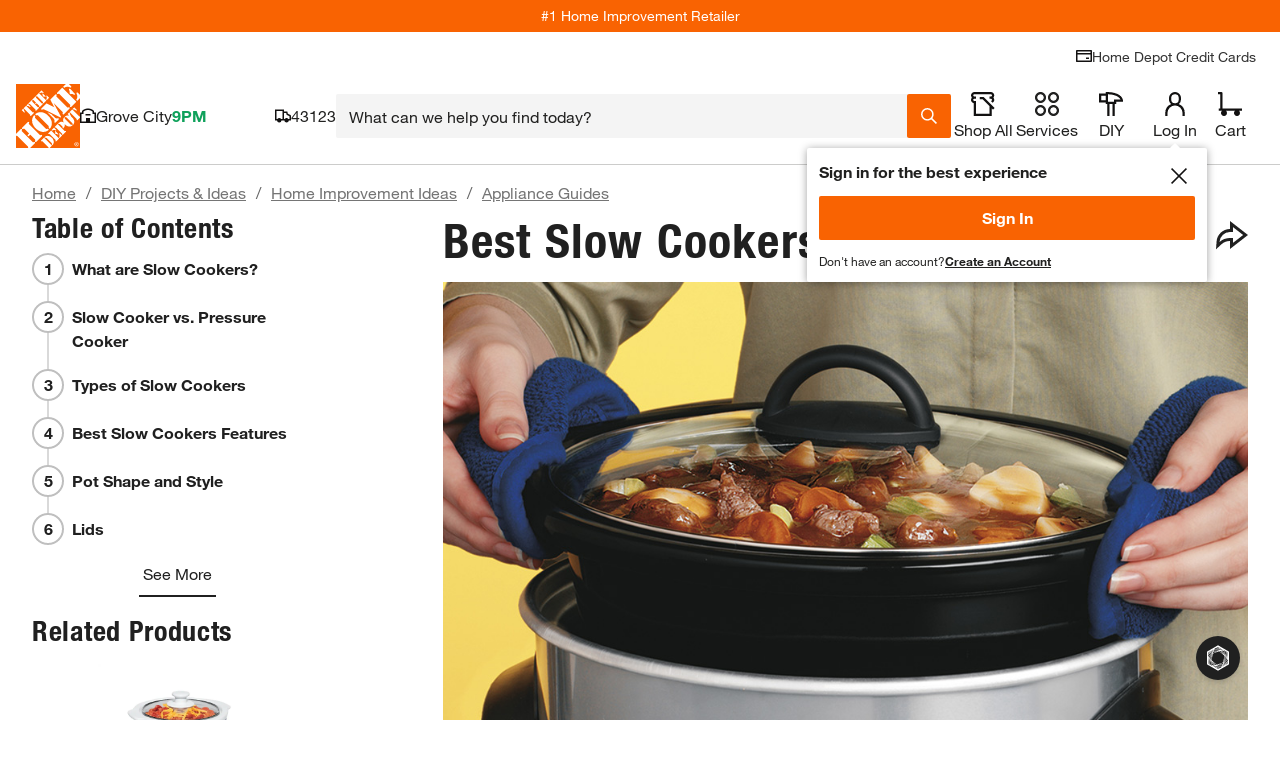

--- FILE ---
content_type: text/css
request_url: https://assets.thdstatic.com/experiences/article/article.0ed9abec545f696966b2.css
body_size: -174
content:
.experience{background:#f5f5f5;min-height:100vh}.container{font-size:2.4rem;margin:50px auto;text-align:center}

--- FILE ---
content_type: text/css
request_url: https://assets.thdstatic.com/experiences/article/home.99c2f957c52e19660b02.css
body_size: 7453
content:
.author-pod__bttn{font-style:italic}.author-pod__name{font-family:Helvetica Neue;font-size:24px;font-weight:700;letter-spacing:0}.author-pod__title{color:#333;font-size:24px;letter-spacing:0}@media only screen and (min-width:640px){.author-pod__title{font-size:36px}}.author-pod__hero{border-radius:3px;height:100%;margin:-10px;object-fit:cover;width:100%}.author-pod__introduction{font-size:14px;letter-spacing:0;line-height:21px;margin:auto;width:100%}.author-pod__authorBlog{margin-bottom:10px;margin-top:5px}.article-info--djzar{background-color:#fff;border-radius:3px;display:flex;flex-direction:column;justify-content:space-between;padding:10px;width:100%}@media screen and (min-width:1440px){.article-info--djzar{flex-direction:row;padding:20px}}.article-info__video-container--djzar{flex-direction:column}.article-info__video-container__hero-container--djzar{width:100%}.article-info__video-container__hero-container--djzar img{height:538px!important;object-fit:cover!important}@media screen and (max-width:640px){.article-info__video-container__hero-container--djzar img{object-fit:contain!important}}@media screen and (min-width:1440px){.article-info__video-container__hero-container--djzar img{object-fit:contain!important}}.article-info__video-container__hero-container--djzar iframe{height:538px;width:100%}.article-info__image-container--djzar{flex-direction:column}@media screen and (min-width:1440px){.article-info__image-container--djzar{flex-direction:row}}.article-info__image-container__hero-container--djzar{margin-right:0}@media screen and (min-width:1440px){.article-info__image-container__hero-container--djzar{margin-right:20px}}.article-info__image-container__hero-container--djzar img{border-radius:3px;margin-bottom:29px;width:100%}@media screen and (min-width:1440px){.article-info__image-container__hero-container--djzar img{margin-bottom:0;width:425px}}.article-info__video-details--djzar{width:100%}.article-info__video-details--djzar .article-info__details__timeDifficulty--djzar{margin-top:20px}.article-info__image-details--djzar,.article-info__video-details--djzar{flex:1}.article-info__image-details--djzar .article-info__details-divider--djzar,.article-info__video-details--djzar .article-info__details-divider--djzar{border:1px solid #ddd;margin-bottom:40px;width:100%}.article-info__details__timeDifficulty--djzar{display:flex;flex-direction:row;justify-content:space-between}.article-info__details__timeDifficulty__difficulty--djzar,.article-info__details__timeDifficulty__duration--djzar{align-items:center;display:flex;width:50%}@media screen and (max-width:372px){.article-info__details__timeDifficulty__difficulty--djzar,.article-info__details__timeDifficulty__duration--djzar{width:132px}}.article-info__details__timeDifficulty__difficulty__section--djzar,.article-info__details__timeDifficulty__duration__section--djzar{display:flex;flex-direction:column;justify-content:center}.article-info--djzar h4{font-weight:700}.article-info__contributor-details-container--djzar{display:flex;flex-wrap:wrap;margin-bottom:23px}@media screen and (min-width:1440px){.article-info__contributor-details-container--djzar{margin-bottom:37px}}.article-info__contributor-details-container--djzar a{text-decoration:none}.article-info__contributor-details-container--djzar img{border-radius:3px;margin-right:22px;width:115px}@media screen and (min-width:1440px){.article-info__contributor-details-container--djzar img{width:170px}}.article-info__contributor-details-container__details--djzar{display:flex;flex-direction:column;justify-items:start;white-space:nowrap}.article-info__contributor-details-container__details--djzar h2{font-size:2.4rem;font-weight:700;margin-bottom:23px;margin-top:0}@media screen and (min-width:1440px){.article-info__contributor-details-container__details--djzar h2{margin-top:35px}}.article-info__contributor-details-container__details--djzar h3{font-size:1.4rem;margin-top:10px}@media screen and (min-width:1440px){.article-info__contributor-details-container__details--djzar h3{margin-top:15px}}.article-info__introduction--djzar{max-width:100%}@media screen and (min-width:1440px){.article-info__introduction--djzar{max-width:372px}}.article-info__introduction--djzar h2{margin-bottom:10px}.article-info__introduction--djzar a{color:#3e7697;text-decoration:none}.article-info__introduction--djzar a:hover{text-decoration:underline}.article-info__introduction--top-margin--djzar{margin-top:20px}.article-info__introduction--full-width--djzar{max-width:none}.video-player__container--1ta0n{display:flex;height:100%;width:100%}.video-player__container--1ta0n iframe{width:100%}.video-player__container--1ta0n video{background-color:#000}.video-player__play-button--1ta0n{background:url(https://assets.thdstatic.com/images/v1/play-transparent.svg) no-repeat 50%;background-color:#00000080;border-radius:50%;height:100px;left:50%;position:absolute;top:50%;transform:translate(-50%,-50%);width:100px;z-index:1}.video-player__play-button--1ta0n:hover{background-color:#f96302}.video-player__responsive--1ta0n{overflow:hidden;position:relative;width:100%}.video-player__responsive--1ta0n iframe{bottom:0;height:100%;left:0;position:absolute;right:0;top:0;width:100%}.video-player__responsive--16-9--1ta0n{padding-top:56.25%}.video-player__responsive--4-3--1ta0n{padding-top:75%}.video-player__wrapper--1ta0n{background-color:#151b17;width:100%}.video-player__wrapper--still--1ta0n{display:flex;position:relative}.video-player__wrapper--still--1ta0n img{height:auto;object-fit:contain;width:100%}.social-media-links__bttn--2pjih{font-style:italic}.article-sections--f45zh{background-color:#fff;border-radius:3px 3px 0 0;color:#333;font-family:Helvetica Neue LT Pro 55 Roman;font-size:14px;letter-spacing:normal;line-height:21px;padding:10px;width:100%}.article-sections--f45zh section a{color:#3e7697;text-decoration:none}.article-sections--f45zh section a:hover{text-decoration:underline}.article-sections--f45zh li{margin-left:42px}.article-sections__heading--f45zh{display:flex}.article-sections__section--add-margin-top--f45zh{margin-top:60px}.article-sections__name--f45zh{color:#333;display:flex;font-family:Helvetica Neue LT Pro 45 Light;font-size:24px;letter-spacing:normal;line-height:36px;margin-bottom:10px}.article-sections__step-box--f45zh{background:#f96302;color:#fff;display:flex;flex:none;font-family:Helvetica Neue LT Pro 75 Bold;font-size:33px;height:36px;justify-content:center;line-height:36px;margin-right:7px;width:36px}.article-sections__instruction--f45zh{margin-bottom:20px}.article-sections__outro--f45zh{background-color:#fff;border-radius:0 0 3px 3px}.article-sections__outro--f45zh a{color:#3e7697;text-decoration:none}.article-sections__outro--f45zh a:hover{text-decoration:underline}.article-sections__dropdown-content-wrapper--f45zh{-webkit-font-smoothing:antialiased;background-color:#fff;border-bottom:3px solid #ccc;border-left:1px solid #ccc;border-right:1px solid #ccc;border-top:0;box-sizing:border-box;left:0;margin:0;opacity:0;padding:0;position:absolute;top:32px;transition:all .25s ease;visibility:hidden;width:100%;z-index:100}.article-sections__dropdown-content-wrapper--show-dropdown--f45zh{opacity:1;top:38px;visibility:visible}.article-sections__dropdown-title--f45zh{background:#fff;border:solid #ccc;border-radius:0;border-width:1px 1px 3px;color:#666;display:block;line-height:16px;padding:10px 40px 10px 10px;position:relative;text-decoration:none;transition:all .25s ease}.article-sections__dropdown-title--f45zh:before{color:#666;content:"|";position:absolute;right:25px}.article-sections__dropdown-title--f45zh:after{background:#0000 url("data:image/svg+xml;charset=utf8,%3Csvg xmlns='http://www.w3.org/2000/svg' width='48px' height='48px'%3E%3Cpath fill='%23f96302' d='M14.83,16.42L24,25.59l9.17-9.17L36,19.25l-12,12l-12-12L14.83,16.42z'/%3E%3C/svg%3E") no-repeat;background-position:0;background-size:20px;content:"";height:40px;padding:0 0 0 20px;pointer-events:none;position:absolute;right:4px;top:0;transition:all .25s ease;width:0}.article-sections__dropdown-title--show-dropdown--f45zh{border-bottom:3px solid #0000}.article-sections__dropdown-title--show-dropdown--f45zh:after{transform:rotate(180deg)}.article-sections__dropdown-list--f45zh{-webkit-font-smoothing:antialiased;box-sizing:border-box;list-style:none;margin:0 0 5px;padding:0;width:100%}.article-sections__dropdown-item--f45zh{margin-left:10px;padding:0;position:relative;width:100%}.article-sections__dropdown-item--f45zh a:hover{color:#000}.article-sections__hide--f45zh{display:none}.article-sections__comparison-table--f45zh{background:#fff!important;border-radius:2px;display:block;margin:0 auto;max-width:fit-content;overflow-x:auto;table-layout:fixed}.article-sections__comparison-table-td1--f45zh{border-bottom:1px solid #ccc;border-left:1px solid #ccc;color:#444;font-size:1.4rem;font-size:16px;font-weight:400;overflow:hidden;padding:15px;text-align:center!important;text-overflow:ellipsis;vertical-align:top}.article-sections__comparison-table-td1--f45zh:first-child{border-left:hidden}.article-sections__comparison-table-td2--f45zh{border-left:1px solid #ccc;font-size:1.4rem;overflow:hidden;padding-bottom:10px;padding-top:10px;text-align:left;text-overflow:ellipsis;vertical-align:top}.article-sections__comparison-table-td2--f45zh:first-child{border-left:hidden}.article-sections__comparison-table-tr--f45zh{background-color:#fff!important}.article-sections__comparison-table-title--f45zh{zoom:1;background:url(https://assets.thdstatic.com/images/deprecated/btns/caret.png) no-repeat 100%!important;left:1000px;margin:1rem 0;padding:0 1.1rem 1px 0!important;text-transform:capitalize;width:max-content!important}@media only screen and (min-width:481px){.article-sections__name--f45zh{font-size:36px;line-height:46px}.article-sections__step-box--f45zh{font-size:36px;height:46px;line-height:46px;width:46px}}.article-sections__dropdown--f45zh{cursor:pointer;margin:0 0 60px;min-width:25%;padding:0;position:relative;width:100%}@media(hover:hover)and (pointer:fine){.article-sections__dropdown--f45zh:hover .article-sections__dropdown-title--f45zh{border-bottom:3px solid #0000}.article-sections__dropdown--f45zh:hover .article-sections__dropdown-title--f45zh:after{transform:rotate(180deg)}.article-sections__dropdown--f45zh:hover .article-sections__dropdown-content-wrapper--f45zh{opacity:1;top:38px;visibility:visible}}.table-container--8up88{margin:0 auto 40px!important;width:100%!important}.table-container__title--8up88{background-color:#f96302!important;color:#fff!important;margin-bottom:10px!important;padding:10px!important;text-align:center!important}.table-container__table--8up88{border-collapse:collapse!important;text-align:left!important;width:100%!important}.table-container__table--8up88 thead tr{background-color:#0000!important}.table-container__table--8up88 td,.table-container__table--8up88 th{padding:10px!important;text-align:left!important;vertical-align:top!important}.stripedBackground--8up88 tbody tr:nth-child(odd){background-color:#f4f4f4!important}.breadcrumbs__nowrap--cosdh{overflow-x:auto;padding:0 10px 5px 0;position:relative;white-space:nowrap;z-index:1}@media screen and (max-width:640px){.breadcrumbs__nowrap--rounded--cosdh{background-color:#fff;border-radius:0 0 5px 5px;margin-bottom:0!important;margin-top:-5px;padding-bottom:15px;z-index:0}}.breadcrumbs__image-container--cosdh{background-position:50%;background-repeat:no-repeat;background-size:contain;display:inline-block;height:17px;margin-right:5px;vertical-align:bottom;width:17px}.breadcrumbs__placeholder--cosdh{height:22px}.breadcrumb--cosdh{margin-bottom:15px}.breadcrumb__header--cosdh{margin:0}.breadcrumb__item--cosdh{color:#3e7697;display:inline;float:none;height:auto;margin-right:20px;padding:0}.breadcrumb__item--cosdh+.breadcrumb__item--cosdh:before{color:#666;content:"/";font-size:16px;left:-10px;line-height:1em;position:relative}.breadcrumb__item--cosdh+.breadcrumb__item--cosdh.breadcrumb__item--pipe--cosdh:before{content:"|"}.breadcrumb__item--not-a-link--cosdh{color:#333}.breadcrumb__item--bold--cosdh>a{font-family:helvetica-neue-bold,Helvetica Neue,Helvetica,Arial,sans-serif}.breadcrumb__link--cosdh{font-weight:400}@keyframes react-placeholder-pulse--chwlq{0%{opacity:.6}50%{opacity:1}to{opacity:.6}}.placeholder--chwlq{animation:react-placeholder-pulse--chwlq 1.5s infinite;background-color:#eee}.rect--chwlq{margin-right:10px}.round--chwlq{border-radius:500rem}.text--chwlq{height:1rem;margin-top:.7rem;width:100%}.carousel{position:relative;width:auto}@media only screen and (max-width:1024px){.carousel .fixed-item.slide{max-width:150px;min-width:150px}}.carousel *{box-sizing:border-box}.carousel:hover .slide .legend{opacity:1}.carousel .slider-wrapper{margin:auto;overflow:hidden;transition:height .15s ease-in;width:auto}.carousel .slider-wrapper.axis-horizontal .slider{display:flex}.carousel .slider-wrapper.axis-horizontal .slider .slide{display:flex;flex-direction:column;flex-flow:column}.carousel .scroll-wrapper{-webkit-overflow-scrolling:touch;overflow-x:scroll}.carousel .slider{list-style:none;margin:0;padding:0;position:relative;width:auto}.carousel .slider.animated{transform:translateZ(0);transition:all .35s ease-in-out}.carousel .fixed-item.slide{max-width:220px;min-width:220px}.carousel .slide{background:#fff;margin:0;min-width:100%;position:relative}.carousel .slide--transparent{background:#0000}.carousel .slide .product-pod{background-color:#fff!important;height:95%;margin:3px;width:97%}.carousel .slide .product-pod *{box-sizing:initial}@media (-ms-high-contrast:none){.carousel .slide .product-pod--ie-fix{overflow:hidden}}@media only screen and (max-width:1023px){.carousel .slide .product-pod__add-to-cart,.carousel .slide .product-pod__fulfillment--shipping{display:none}}.carousel .slide .product-pod__title{text-align:start}.carousel .slide .product-pod .bttn--primary{border:2px solid #f96302!important;box-shadow:none!important;color:#fff!important}.carousel .slide .product-pod .bttn--primary .bttn__content{background-color:#fff;color:#f96302}.carousel .slide .product-pod .bttn--primary .bttn__content:hover{background-color:#f96302;color:#fff;text-decoration:none}.carousel .control-dots{bottom:0;margin:10px 0;position:absolute;text-align:center;width:100%}@media(min-width:960px){.carousel .control-dots{bottom:0}}.carousel .control-dots .dot{background:#fff;border-radius:50%;box-shadow:1px 1px 2px #000000e6;cursor:pointer;display:inline-block;filter:alpha(opacity=30);height:6px;margin:0 8px;opacity:.3;transition:opacity .25s ease-in;width:6px}.carousel .control-dots .dot.selected,.carousel .control-dots .dot:hover{filter:alpha(opacity=100);opacity:1}.carousel.dot-pattern--below{margin-bottom:36px}.carousel.dot-pattern--below .control-dots{bottom:-44px}.carousel.dot-pattern--below .control-dots .dot{background-color:#000;box-shadow:none}.carousel .carousel-status{color:#fff;font-size:1.1rem;padding:15px 5px;position:absolute;right:0;text-shadow:1px 1px 1px #000000e6;top:0}.carousel .carousel__next.disabled,.carousel .carousel__prev.disabled{display:none}.carousel .carousel__next{right:0}.carousel .carousel__next,.carousel .carousel__prev{background-color:#fff;background-position:50%;background-size:20px 20px;border:1px solid #ccc;cursor:pointer;padding:15px 10px;position:absolute;top:50%;transform:translateY(-50%);-webkit-user-select:none;user-select:none;z-index:1}@media screen and (min-width:1024px){.carousel .carousel__next .carousel__next,.carousel .carousel__next .carousel__prev,.carousel .carousel__prev .carousel__next,.carousel .carousel__prev .carousel__prev{padding:30px 15px}.carousel .carousel__next .carousel__next-button,.carousel .carousel__next .carousel__prev-button,.carousel .carousel__prev .carousel__next-button,.carousel .carousel__prev .carousel__prev-button{height:22px;width:12px}}.carousel .carousel__next .carousel__next-button,.carousel .carousel__next .carousel__prev-button,.carousel .carousel__prev .carousel__next-button,.carousel .carousel__prev .carousel__prev-button{height:16px;width:8px}.carousel .carousel-left-gradient,.carousel .carousel-right-gradient{height:100%;position:absolute;width:20px;z-index:1}.carousel .carousel-left-gradient{background-image:linear-gradient(90deg,#fff,#ffffff1a 90%,#fff0);left:0;top:0}.carousel .carousel-right-gradient{background-image:linear-gradient(90deg,#fff0,#ffffffe6 90%,#fff);right:0;top:0}.price{font-family:helvetica-neue-bold,Helvetica Neue,Helvetica,Arial,sans-serif;font-size:2.4rem}.price__format-style{font-size:1.2rem;line-height:1rem;vertical-align:1.3ex}.price__message,.price__unit{font-family:helvetica-neue,Helvetica Neue,Helvetica,Arial,sans-serif;font-size:1.1rem}.price__special{font-size:1.1rem}.price--hidden{visibility:hidden}.pod-badge--bulk-price{background-image:url(https://assets.thdstatic.com/images/v1/bulk-price-eligible.svg);background-repeat:no-repeat;background-size:40px 36px;bottom:0;display:block;height:36px;position:absolute;width:40px}.value-price-badge__Bulk-Price,.value-price-badge__Clearance,.value-price-badge__New-Lower-Price,.value-price-badge__Over-Stock,.value-price-badge__Special-Buy{background-repeat:no-repeat;bottom:0;display:inline-block;position:static;vertical-align:middle;width:40px}.value-price-badge__Bulk-Price{background-image:url(https://assets.thdstatic.com/images/v1/Value-Pricing-Bulk-Price.svg);background-size:40px 37px;height:37px}.value-price-badge__Bulk-Price.small-badge{background-size:25px 23px;height:23px;width:25px}.value-price-badge__New-Lower-Price{background-image:url(https://assets.thdstatic.com/images/v1/Value-Pricing-New-Lower-Price.svg);background-size:40px 38px;height:38px}.value-price-badge__New-Lower-Price.small-badge{background-size:25px 24px;height:24px;width:25px}.value-price-badge__Over-Stock{background-image:url(https://assets.thdstatic.com/images/v1/Value-Pricing-Over-Stock.svg);background-size:40px 34px;height:34px}.value-price-badge__Over-Stock.small-badge{background-size:25px 21px;height:21px;width:25px}.value-price-badge__Special-Buy{background-image:url(https://assets.thdstatic.com/images/v1/Value-Pricing-Special-Buy.svg);background-size:40px 37px;height:37px}.value-price-badge__Special-Buy.small-badge{background-size:25px 25px;height:25px;width:25px}.value-price-badge__Clearance{background-image:url(https://assets.thdstatic.com/images/v1/Value-Pricing-Clearance.svg);background-size:40px 20px;height:20px}.value-price-badge__Clearance.small-badge{background-size:25px 13px;height:13px;width:25px}.preferred-pricing__wrapper--1lo4p{display:flex;flex-direction:row;padding-bottom:5px;padding-top:5px}.preferred-pricing__wrapper--side-padding--1lo4p{padding-left:5px;padding-right:5px}.preferred-pricing__info-icon--1lo4p{cursor:pointer;height:15px;width:15px}.overlay--716jm{background:#0009;height:100%;left:0;position:fixed;top:0;width:100%;z-index:9999}.overlay--open--716jm{display:block}.overlay--closed--716jm{display:none}.overlay--noscroll--716jm{overflow:hidden!important}.modal--716jm{background:#fff;bottom:0;left:0;overflow-y:auto;position:fixed;right:0;top:0}@media(min-width:640px){.modal--716jm{bottom:3%;left:3%;right:3%;top:3%}.modal--medium--716jm{height:600px;margin:auto;max-width:1000px}.modal--fit--716jm{height:fit-content;margin:auto;max-width:1000px}}.modal__header--716jm{display:flex;justify-content:space-between}.modal__header--title--716jm{font-family:helvetica-neue-light,Helvetica Neue,Helvetica,Arial,sans-serif;font-size:3rem;margin:10px 10px 10px 20px}.overlay-close-button--e26l2{display:none;margin:10px;overflow:hidden;z-index:100}@media(min-width:640px){.overlay-close-button--e26l2{display:flex}}.overlay-close-button--right--e26l2{justify-content:flex-end}.overlay-close-button--left--e26l2{justify-content:flex-start}.overlay-close-button--visible--e26l2{display:flex}.overlay-close-button__icon--e26l2{height:16px;margin:0 0 2px 5px;width:16px}.overlay-close-button__icon--medium--e26l2{height:20px;width:20px}.overlay-close-button-positioned--e26l2{overflow:hidden;position:absolute;top:5px}.overlay-close-button-positioned--right--e26l2{right:10px}.overlay-close-button-positioned--left--e26l2{left:5px}.overlay-back-button--e26l2{display:flex;margin:10px}@media(min-width:640px){.overlay-back-button--e26l2{display:none}}.overlay-back-button--hidden--e26l2{display:none}.overlay-back-button__icon--e26l2{height:16px;margin:0 2px 2px 0;width:11px}.overlay-back-button__text--e26l2{color:#3e7697}.tippy-box{font-size:inherit;line-height:inherit;padding:0;text-align:inherit}.tippy-box[data-placement^=bottom]>.tippy-arrow{top:0}.tippy-box[data-placement^=bottom]>.tippy-arrow:before{left:-10px;top:-10px}.tippy-box[data-placement^=top]>.tippy-arrow{bottom:0}.tippy-box[data-placement^=top]>.tippy-arrow:before{bottom:-10px;left:-10px}.tippy-box[data-placement^=left]>.tippy-arrow{right:0}.tippy-box[data-placement^=left]>.tippy-arrow:before{right:-10px;top:-10px}.tippy-box[data-placement^=right]>.tippy-arrow{left:0}.tippy-box[data-placement^=right]>.tippy-arrow:before{left:-10px;top:-10px}.tippy-box.thd-tooltip{background-color:#fff;color:#333;min-width:125px}.tippy-box.thd-tooltip[data-placement=top-end],.tippy-box.thd-tooltip[data-placement=top-start],.tippy-box.thd-tooltip[data-placement=top]{box-shadow:0 0 1px #00000040,0 -1px 10px #00000040}.tippy-box.thd-tooltip[data-placement=top-end] .tippy-arrow:before,.tippy-box.thd-tooltip[data-placement=top-start] .tippy-arrow:before,.tippy-box.thd-tooltip[data-placement=top] .tippy-arrow:before{box-shadow:0 0 3px #00000040,0 -1px 10px #00000040}.tippy-box.thd-tooltip[data-placement=bottom-end],.tippy-box.thd-tooltip[data-placement=bottom-end] .tippy-arrow:before,.tippy-box.thd-tooltip[data-placement=bottom-start],.tippy-box.thd-tooltip[data-placement=bottom-start] .tippy-arrow:before,.tippy-box.thd-tooltip[data-placement=bottom],.tippy-box.thd-tooltip[data-placement=bottom] .tippy-arrow:before{box-shadow:0 0 3px #00000040,0 1px 10px #00000040}.tippy-box.thd-tooltip[data-placement=left-end],.tippy-box.thd-tooltip[data-placement=left-end] .tippy-arrow:before,.tippy-box.thd-tooltip[data-placement=left-start],.tippy-box.thd-tooltip[data-placement=left-start] .tippy-arrow:before,.tippy-box.thd-tooltip[data-placement=left],.tippy-box.thd-tooltip[data-placement=left] .tippy-arrow:before{box-shadow:0 0 3px #00000040,1px 0 10px #00000040}.tippy-box.thd-tooltip[data-placement=right-end],.tippy-box.thd-tooltip[data-placement=right-end] .tippy-arrow:before,.tippy-box.thd-tooltip[data-placement=right-start],.tippy-box.thd-tooltip[data-placement=right-start] .tippy-arrow:before,.tippy-box.thd-tooltip[data-placement=right],.tippy-box.thd-tooltip[data-placement=right] .tippy-arrow:before{box-shadow:0 0 3px #00000040,-1px 0 10px #00000040}.tippy-box.thd-tooltip .tippy-arrow:before{border:10px solid #fff;content:"";height:0;position:absolute;transform:rotate(45deg);transform-origin:center;transition:box-shadow 0s ease .1s;width:0;z-index:-1}.tippy-box.thd-tooltip .tippy-content{background-color:#fff;position:relative;z-index:1}.tippy-box.thd-tooltip .tippy-backdrop,.tippy-box.thd-tooltip[data-animatefill]{background-color:#fff}.thd-react-tooltip__content{padding:10px}.thd-react-tooltip__content--no-padding{padding:0}.thd-react-tooltip__close-button{cursor:pointer;float:right;margin:0 0 0 -36px;padding:10px;z-index:4}.exchange-pricing__wrapper--2l3sa{display:flex;flex-direction:row;padding-top:5px}.exchange-pricing__wrapper--side-padding--2l3sa{padding-left:5px;padding-right:5px}.exchange-pricing__badge--2l3sa{width:145px}.price-detailed__wrapper{display:flex;flex-direction:column;font-size:1.4rem;padding:5px}.price-detailed__wrapper__no-padding{padding:0!important}.price-detailed__regular{display:inline-block;position:relative}.price-detailed__saving{display:inline-block;margin-top:-5px}.price-detailed__message{margin-right:10px;position:relative}.price-detailed__tooltip-block{color:#000;margin-top:255px;text-align:start}.price-detailed__start-at{font-size:1.4rem}.price-detailed__contact-message,.price-detailed__start-at-price{font-family:helvetica-neue-bold,Helvetica Neue,Helvetica,Arial,sans-serif}.price-detailed__contact-message{font-size:1.8rem;overflow-wrap:break-word}.price-detailed__savings{margin-left:-106px}.price-detailed__unit-price{font-family:helvetica-neue-bold,Helvetica Neue,Helvetica,Arial,sans-serif;font-size:3rem;margin-top:-14px}.price-detailed__left-price-wrapper{border-right:1px solid #ccc;display:flex;margin-right:15px;margin-top:22px;padding-right:15px}@media only screen and (max-width:1280px){.price-detailed__left-price-wrapper{border-right:none;padding-bottom:10px}.price-detailed__left-price-row{border-bottom:1px solid #ccc;margin-top:0;padding-bottom:10px;padding-right:0;width:fit-content}}.price-detailed__unit-cover{margin-bottom:5px;padding-top:4px}.price-detailed__unit-badge,.price-detailed__unit-badge-bulk{margin-right:10px}.price-detailed__right-price{margin-left:50px;margin-top:-36px}@media only screen and (max-width:1280px){.price-detailed__right-price-row{border-top:1px solid #ccc;padding-top:10px;width:fit-content}}.price-detailed__right-price-wrapper{display:flex;flex-direction:column;margin-top:21px}@media only screen and (max-width:1280px){.price-detailed__right-price-wrapper{padding-top:10px}}.price-detailed__alt-price{display:inline-block}.price-detailed__unit-bulk-price{display:inline-block;margin-left:5px}.price-detailed__unit-bulk-normal{margin-left:52px}.price-detailed__cent-format{font-size:3rem;line-height:1.8ex;vertical-align:top}.price-detailed__was-price{display:inline-block;margin-left:5px}.price-detailed__map-price{align-items:center;display:flex}.price-detailed__map-price.price-detailed__map-price--block{display:block}@media only screen and (min-width:1280px){.price-detailed__map-price.price-detailed__map-price--block{display:flex}}.price-detailed__map-price .bttn--link{width:auto}.price-detailed__bttn-text{font-size:1.8rem}@media only screen and (min-width:640px)and (max-width:1024px),screen and (max-width:640px){.price-detailed__save{display:inline;margin-left:10px}}.price-detailed__instant-rebates,.price-detailed__unit-case-price{display:flex}@media only screen and (max-width:1280px){.price-detailed__unit-case-price{flex-direction:column}}.price-detailed__ir-was,.price-detailed__promo-wrapper{margin-top:5px}.price-detailed__lower-price{margin-right:20px}.price-detailed__qty-limit-wrapper{align-items:center;display:flex}.price-detailed__qty-limit{margin-left:5px}.flex-container{display:flex}@media only screen and (max-width:1024px){.flex-container{display:contents}}.was-price-details{margin-left:10px}.no-margin-top{margin-top:0!important}.brio__wrapper{font-size:1.4rem}.brio__quote-message-wrapper{border-bottom:1px solid #ccc;border-top:1px solid #ccc;margin-bottom:20px;padding:10px 0}.brio__how-to-buy{font-family:helvetica-neue-bold,Helvetica Neue,Helvetica,Arial,sans-serif;margin-bottom:5px}.brio__how-to-buy-details{margin-bottom:20px;overflow-wrap:break-word}.brio__icon.schedule_furnish_install_logo{zoom:.9;height:74px;width:147px}.brio__icon{background:url(https://assets.thdstatic.com/images/v1/home-services-icon.svg);display:inline-block;font-size:0;margin-right:20px;position:relative;text-indent:-999em;top:4px}.price-format__badge{padding-right:5px}.price-format__badge-align{margin-top:-15px;padding-right:10px}.price-format--basic{font-family:helvetica-neue-bold,Helvetica Neue,Helvetica,Arial,sans-serif;font-size:1.4rem}.price-format__strikethrough{border-top:3px solid #333;left:27%;margin-top:-5px;position:absolute;top:40%;width:75%}.price-format__strikethrough-up{left:0;width:100%}.price-format__strikethrough-up-above{top:-16%}.price-format__unit-alignment{margin-left:5px}.price-format__large{font-family:helvetica-neue-bold,Helvetica Neue,Helvetica,Arial,sans-serif;font-size:4.4rem}.price-format__large-currency-symbols{font-size:2.4rem;vertical-align:1ex}.price-format__bulk-price-currency-symbols,.price-format__large-currency-symbols{font-family:helvetica-neue-bold,Helvetica Neue,Helvetica,Arial,sans-serif;line-height:5rem;margin:0 2px}.price-format__bulk-price-currency-symbols{font-size:2.2rem;vertical-align:1.2ex}.price-format__no-left-margin{margin-left:0}.price,.price-format__main-price{display:inline-block}.badge-container--dimm8{background-color:#3e7697;color:#fff;font-family:helvetica-neue-bold,Helvetica Neue,Helvetica,Arial,sans-serif;font-size:1.1rem;margin-right:2px;padding:1px 5px 2px}.value-price-badge__bulk-price--dimm8,.value-price-badge__clearance--dimm8,.value-price-badge__new-lower-price--dimm8,.value-price-badge__over-stock--dimm8,.value-price-badge__special-buy--dimm8{background-repeat:no-repeat;bottom:0;display:inline-block;position:static;vertical-align:middle;width:40px}.value-price-badge__bulk-price--dimm8{background-image:url(https://assets.thdstatic.com/images/v1/Value-Pricing-Bulk-Price.svg);background-size:40px 37px;height:37px}.value-price-badge__bulk-price--dimm8.small-badge--dimm8{background-size:25px 23px;height:23px;width:25px}.value-price-badge__new-lower-price--dimm8{background-image:url(https://assets.thdstatic.com/images/v1/Value-Pricing-New-Lower-Price.svg);background-size:40px 38px;height:38px}.value-price-badge__new-lower-price--dimm8.small-badge--dimm8{background-size:25px 24px;height:24px;width:25px}.value-price-badge__over-stock--dimm8{background-image:url(https://assets.thdstatic.com/images/v1/Value-Pricing-Over-Stock.svg);background-size:40px 34px;height:34px}.value-price-badge__over-stock--dimm8.small-badge--dimm8{background-size:25px 21px;height:21px;width:25px}.value-price-badge__special-buy--dimm8{background-image:url(https://assets.thdstatic.com/images/v1/Value-Pricing-Special-Buy.svg);background-size:40px 37px;height:37px}.value-price-badge__special-buy--dimm8.small-badge--dimm8{background-size:25px 25px;height:25px;width:25px}.value-price-badge__clearance--dimm8{background-image:url(https://assets.thdstatic.com/images/v1/Value-Pricing-Clearance.svg);background-size:40px 20px;height:20px}.value-price-badge__clearance--dimm8.small-badge--dimm8{background-size:25px 13px;height:13px;width:25px}.instant-rebates__tooltip_title{font-family:helvetica-neue-bold,Helvetica Neue,Helvetica,Arial,sans-serif;font-size:1.4rem;height:50px;line-height:50px;padding:0 15px}.instant-rebates__row{color:#666;margin:4px 0}.instant-rebates__row:last-child{padding-left:10px}.instant-rebates__total_savings{margin-top:15px;overflow:hidden;padding:0 15px}.instant-rebates__total_savings:before{border-bottom:1px solid #ccc;content:"";display:block;margin:0 auto;width:99%}.instant-rebates__total_savings span:first-child{font-size:1.4rem;font-weight:700}.instant-rebates__total_savings span{display:block;float:left}.instant-rebates__total_savings span:last-child{color:#000;float:right;font-size:20px;font-weight:700}.instant-rebates__savings_color{color:#00873c}.instant-rebates__tooltip_footer{border-top:1px solid #eee;margin-top:20px;padding-top:20px}.instant-rebates__tooltip_footer ul{list-style:disc;margin-top:10px}.instant-rebates__tooltip_footer li{margin-left:15px}.instant-rebates__note-text{color:#333;font-size:1.1rem;margin:20px 0 0}.instant-rebates__tooltip_footer_inner{color:#666;overflow:hidden;padding:0 15px 20px}.instant-rebates__tooltip_footer_inner strong{color:#333;display:block;font-size:1.4rem;font-weight:700}.instant-rebates__details{display:inline-block;margin-left:10px;vertical-align:bottom}.instant-rebates__price{font-family:helvetica-neue-bold,Helvetica Neue,Helvetica,Arial,sans-serif}.instant-rebates__list{list-style:none;max-width:40em;overflow-x:hidden;padding:15px 15px 0}.instant-rebates__list-item:after{content:"...................." "...................." "...................." "..........";float:left;white-space:nowrap;width:0}.instant-rebates__list-item-left{background:#fff;padding-right:.33em}.instant-rebates__list-item-right{background:#fff;float:right;padding-left:.33em;position:relative;z-index:1}.instant-rebates__save-row{margin-top:15px}.instant-rebates__message{font-size:1.8rem}.ToolTip__arrow{border-color:#eee}.price__wrapper{display:flex;flex-direction:column;font-size:1.1rem;padding:5px}.price__wrapper__no-padding{padding:0}.price__wrapper .rebate-container .price__ecorebates span{font-size:1.1rem}.price__regular{display:inline-block;position:relative}.price__saving{display:inline-block;margin-top:-5px}.price__tooltip-block{color:#000;margin-top:255px;text-align:start}.price__contact-message{font-family:helvetica-neue-bold,Helvetica Neue,Helvetica,Arial,sans-serif;font-size:1.8rem;overflow-wrap:break-word}.price__bulk-price-message{margin-left:5px}.price__unit-cover{margin-bottom:5px}.price__uom{margin-left:5px}.price__message{position:relative}.price__map-price{display:inline-block}.price__map-price span.price__tooltip{justify-content:flex-start}.price__bttn{width:9%}.price__ecorebates{font-size:1.4rem}.price__range{font-size:2.4rem}.price__was-price{margin-left:5px}.price__alt-price,.price__was-price{display:inline-block}.brio__wrapper{display:flex;flex-direction:column}.brio__quote-message{font-family:helvetica-neue-bold,Helvetica Neue,Helvetica,Arial,sans-serif;font-size:1.8rem;margin-bottom:20px;overflow-wrap:break-word}.brio__how-to-buy-details{font-size:1.4rem}.savings-center-promo{display:flex}@media(max-width:1280px){.savings-center-promo{flex-direction:column}}.savings-center-promo .bttn--link{align-items:start;font-size:1.1rem;height:15px}.savings-center-promo .bttn-outline{align-items:start}.savings-center-promo .bttn--inline .bttn__content{padding:0}.savings-center-promo .bttn--link .bttn__content,.savings-center-promo .bttn-outline .bttn__content{align-items:start;justify-content:start;margin-top:5px}.savings-center-promo .bttn__content{flex-wrap:wrap}.savings-center-promo--label{align-items:start;margin-right:10px}.savings-center-promo--label .bttn--link .bttn__content{font-family:helvetica-neue-bold,Helvetica Neue,Helvetica,Arial,sans-serif}.savings-center-promo--bold .bttn__content{color:#333}.savings-center-promo--link{color:#3e7697;display:inline-flex;margin-top:3px}.savings-center-promo__mobile .bttn--link .bttn__content,.savings-center-promo__mobile .bttn-outline .bttn__content{align-items:start;justify-content:start}.savings-center-promo__mobile .bttn__content{display:flex;flex-direction:column}.savings-center-promo__mobile--bttn{width:fit-content}.savings-center-promo__mobile--bold{color:#3e7697;font-family:helvetica-neue-bold,Helvetica Neue,Helvetica,Arial,sans-serif;font-size:1.1rem;padding-right:10px}.savings-center-promo__mobile--link{display:inline-block;font-size:1.1rem}.savings-center-promo__mobile--content{color:#333}.bttn--cta--e4t5c,.bttn--cta--e4t5c .bttn__content--e4t5c,.bttn--e4t5c,.bttn--e4t5c .bttn__content--e4t5c,.bttn--filter--e4t5c,.bttn--filter--e4t5c .bttn__content--e4t5c,.bttn--link--e4t5c,.bttn--link--e4t5c .bttn__content--e4t5c,.bttn--moveto--e4t5c,.bttn--moveto--e4t5c .bttn__content--e4t5c,.bttn--primary--e4t5c,.bttn--primary--e4t5c .bttn__content--e4t5c,.bttn--primary--e4t5c.disabled--e4t5c,.bttn--primary--e4t5c.disabled--e4t5c .bttn__content--e4t5c,.bttn--primary--specialty--e4t5c,.bttn--primary--specialty--e4t5c .bttn__content--e4t5c,.bttn--primary--specialty--e4t5c.disabled--e4t5c,.bttn--primary--specialty--e4t5c.disabled--e4t5c .bttn__content--e4t5c,.bttn--remove--e4t5c,.bttn--remove--e4t5c .bttn__content--e4t5c,.bttn-outline--dark--e4t5c,.bttn-outline--dark--e4t5c .bttn__content--e4t5c,.bttn-outline--dark--e4t5c.disabled--e4t5c,.bttn-outline--dark--e4t5c.disabled--e4t5c .bttn__content--e4t5c,.bttn-outline--e4t5c,.bttn-outline--e4t5c .bttn__content--e4t5c,.bttn-outline--primary--e4t5c,.bttn-outline--primary--e4t5c .bttn__content--e4t5c,.bttn-outline--primary--e4t5c.disabled--e4t5c,.bttn-outline--primary--e4t5c.disabled--e4t5c .bttn__content--e4t5c,input.bttn--cta--e4t5c,input.bttn--cta--e4t5c .bttn__content--e4t5c,input.bttn--e4t5c,input.bttn--e4t5c .bttn__content--e4t5c,input.bttn--filter--e4t5c,input.bttn--filter--e4t5c .bttn__content--e4t5c,input.bttn--link--e4t5c,input.bttn--link--e4t5c .bttn__content--e4t5c,input.bttn--moveto--e4t5c,input.bttn--moveto--e4t5c .bttn__content--e4t5c,input.bttn--primary--e4t5c,input.bttn--primary--e4t5c .bttn__content--e4t5c,input.bttn--primary--e4t5c.disabled--e4t5c,input.bttn--primary--e4t5c.disabled--e4t5c .bttn__content--e4t5c,input.bttn--primary--specialty--e4t5c,input.bttn--primary--specialty--e4t5c .bttn__content--e4t5c,input.bttn--primary--specialty--e4t5c.disabled--e4t5c,input.bttn--primary--specialty--e4t5c.disabled--e4t5c .bttn__content--e4t5c,input.bttn--remove--e4t5c,input.bttn--remove--e4t5c .bttn__content--e4t5c,input.bttn-outline--dark--e4t5c,input.bttn-outline--dark--e4t5c .bttn__content--e4t5c,input.bttn-outline--dark--e4t5c.disabled--e4t5c,input.bttn-outline--dark--e4t5c.disabled--e4t5c .bttn__content--e4t5c,input.bttn-outline--e4t5c,input.bttn-outline--e4t5c .bttn__content--e4t5c,input.bttn-outline--primary--e4t5c,input.bttn-outline--primary--e4t5c .bttn__content--e4t5c,input.bttn-outline--primary--e4t5c.disabled--e4t5c,input.bttn-outline--primary--e4t5c.disabled--e4t5c .bttn__content--e4t5c{box-pack:center;box-align:center;align-items:center;display:box;display:flex;justify-content:center}.bttn--inline--e4t5c .bttn__content--e4t5c,.bttn--inline--e4t5c.disabled--e4t5c .bttn__content--e4t5c{padding-left:20px;padding-right:20px}.bttn--e4t5c,input.bttn--e4t5c{box-shadow:0 3px 0 #c14c00;box-sizing:initial;color:#fff;cursor:pointer;font-family:helvetica-neue-bold,Helvetica Neue,Helvetica,Arial,sans-serif;font-size:1.8rem;height:37px;line-height:1em;margin-bottom:3px;text-align:center;text-decoration:none;text-shadow:none;transition:box-shadow .1s ease-in-out;width:100%}.bttn--e4t5c .bttn__content--e4t5c,input.bttn--e4t5c .bttn__content--e4t5c{background-color:#f96302;flex-grow:1;height:37px;transition:background-color .2s ease-in-out,transform .1s ease-in-out}.bttn--e4t5c:active,input.bttn--e4t5c:active{box-shadow:0 3px 0 #c14c00}.bttn--e4t5c:active span,input.bttn--e4t5c:active span{transform:translateY(3px)}.bttn--e4t5c.bttn--small--e4t5c,.bttn--e4t5c.bttn--small--e4t5c.disabled--e4t5c,input.bttn--e4t5c.bttn--small--e4t5c,input.bttn--e4t5c.bttn--small--e4t5c.disabled--e4t5c{font-size:1.4rem;height:27px}.bttn--e4t5c.bttn--small--e4t5c .bttn__content--e4t5c,.bttn--e4t5c.bttn--small--e4t5c.disabled--e4t5c .bttn__content--e4t5c,input.bttn--e4t5c.bttn--small--e4t5c .bttn__content--e4t5c,input.bttn--e4t5c.bttn--small--e4t5c.disabled--e4t5c .bttn__content--e4t5c{height:27px}a.bttn--e4t5c,a.bttn--e4t5c:hover{text-decoration:none}.bttn--primary--e4t5c,input.bttn--primary--e4t5c{box-shadow:0 3px 0 #c14c00;box-sizing:initial;color:#fff;cursor:pointer;font-family:helvetica-neue-bold,Helvetica Neue,Helvetica,Arial,sans-serif;font-size:1.8rem;height:37px;line-height:1em;margin-bottom:3px;text-align:center;text-decoration:none;text-shadow:none;transition:box-shadow .1s ease-in-out;width:100%}.bttn--primary--e4t5c .bttn__content--e4t5c,input.bttn--primary--e4t5c .bttn__content--e4t5c{background-color:#f96302;flex-grow:1;height:37px;transition:background-color .2s ease-in-out,transform .1s ease-in-out}.bttn--primary--e4t5c:active,input.bttn--primary--e4t5c:active{box-shadow:0 3px 0 #c14c00}.bttn--primary--e4t5c:active span,input.bttn--primary--e4t5c:active span{transform:translateY(3px)}.bttn--primary--e4t5c.disabled--e4t5c,input.bttn--primary--e4t5c.disabled--e4t5c{box-shadow:0 3px 0 #c14c00;box-shadow:0 3px 0 #999;box-sizing:initial;color:#999;cursor:pointer;font-family:helvetica-neue-bold,Helvetica Neue,Helvetica,Arial,sans-serif;font-size:1.8rem;height:37px;line-height:1em;margin-bottom:3px;text-align:center;text-decoration:none;text-shadow:none;transition:box-shadow .1s ease-in-out;width:100%}.bttn--primary--e4t5c.disabled--e4t5c .bttn__content--e4t5c,input.bttn--primary--e4t5c.disabled--e4t5c .bttn__content--e4t5c{background-color:#ccc;flex-grow:1;height:37px;transition:background-color .2s ease-in-out,transform .1s ease-in-out}.bttn--primary--e4t5c.disabled--e4t5c:active,input.bttn--primary--e4t5c.disabled--e4t5c:active{box-shadow:0 3px 0 #c14c00}.bttn--primary--e4t5c.disabled--e4t5c:active span,input.bttn--primary--e4t5c.disabled--e4t5c:active span{transform:translateY(3px)}.bttn--primary--specialty--e4t5c,input.bttn--primary--specialty--e4t5c{box-shadow:0 3px 0 #c14c00;box-sizing:initial;color:#fff;cursor:pointer;font-family:helvetica-neue-black-condensed,Helvetica Neue,Helvetica,Arial,sans-serif;font-size:3rem;height:40px;line-height:1em;margin-bottom:3px;text-align:center;text-decoration:none;text-shadow:none;transition:box-shadow .1s ease-in-out;width:100%}.bttn--primary--specialty--e4t5c .bttn__content--e4t5c,input.bttn--primary--specialty--e4t5c .bttn__content--e4t5c{background-color:#f96302;flex-grow:1;height:40px;transition:background-color .2s ease-in-out,transform .1s ease-in-out}.bttn--primary--specialty--e4t5c .bttn__content--e4t5c:before,input.bttn--primary--specialty--e4t5c .bttn__content--e4t5c:before{background-image:url(https://assets.thdstatic.com/images/v1/lock-icon-white.svg);background-position:50%;background-repeat:no-repeat;background-size:21px 21px;content:"";display:inline-block;flex:0 0 auto;height:40px;margin-right:6px;width:21px}.bttn--primary--specialty--e4t5c:active,input.bttn--primary--specialty--e4t5c:active{box-shadow:0 3px 0 #c14c00}.bttn--primary--specialty--e4t5c:active span,input.bttn--primary--specialty--e4t5c:active span{transform:translateY(3px)}.bttn--primary--specialty--e4t5c.disabled--e4t5c,input.bttn--primary--specialty--e4t5c.disabled--e4t5c{box-shadow:0 3px 0 #c14c00;box-shadow:0 3px 0 #999;box-sizing:initial;color:#999;cursor:pointer;font-family:helvetica-neue-black-condensed,Helvetica Neue,Helvetica,Arial,sans-serif;font-size:3rem;height:40px;line-height:1em;margin-bottom:3px;text-align:center;text-decoration:none;text-shadow:none;transition:box-shadow .1s ease-in-out;width:100%}.bttn--primary--specialty--e4t5c.disabled--e4t5c .bttn__content--e4t5c,input.bttn--primary--specialty--e4t5c.disabled--e4t5c .bttn__content--e4t5c{background-color:#ccc;flex-grow:1;height:40px;transition:background-color .2s ease-in-out,transform .1s ease-in-out}.bttn--primary--specialty--e4t5c.disabled--e4t5c .bttn__content--e4t5c:before,input.bttn--primary--specialty--e4t5c.disabled--e4t5c .bttn__content--e4t5c:before{background-image:url(https://assets.thdstatic.com/images/v1/lock-icon-gray.svg);background-position:50%;background-repeat:no-repeat;background-size:21px 21px;display:inline-block;flex:0 0 auto;height:40px;margin-right:6px;width:21px}.bttn--primary--specialty--e4t5c.disabled--e4t5c:active,input.bttn--primary--specialty--e4t5c.disabled--e4t5c:active{box-shadow:0 3px 0 #c14c00}.bttn--primary--specialty--e4t5c.disabled--e4t5c:active span,input.bttn--primary--specialty--e4t5c.disabled--e4t5c:active span{transform:translateY(3px)}.bttn--primary--specialty--e4t5c.disabled--e4t5c .bttn__content--e4t5c:before,input.bttn--primary--specialty--e4t5c.disabled--e4t5c .bttn__content--e4t5c:before{content:"";height:0;width:0}.bttn-outline--e4t5c,input.bttn-outline--e4t5c{background-color:#fff;border:2px solid #f96302;box-sizing:border-box;color:#f96302;cursor:pointer;font-size:1.8rem;height:40px;line-height:1em;text-align:center;text-decoration:none;text-shadow:none;width:100%}.bttn-outline--e4t5c .bttn__content--e4t5c,input.bttn-outline--e4t5c .bttn__content--e4t5c{flex-grow:1;font-family:helvetica-neue-bold,Helvetica Neue,Helvetica,Arial,sans-serif;height:34px}.bttn-outline--e4t5c.bttn--small--e4t5c,.bttn-outline--e4t5c.bttn--small--e4t5c.disabled--e4t5c,input.bttn-outline--e4t5c.bttn--small--e4t5c,input.bttn-outline--e4t5c.bttn--small--e4t5c.disabled--e4t5c{font-size:1.4rem;height:30px}.bttn-outline--e4t5c.bttn--small--e4t5c .bttn__content--e4t5c,.bttn-outline--e4t5c.bttn--small--e4t5c.disabled--e4t5c .bttn__content--e4t5c,input.bttn-outline--e4t5c.bttn--small--e4t5c .bttn__content--e4t5c,input.bttn-outline--e4t5c.bttn--small--e4t5c.disabled--e4t5c .bttn__content--e4t5c{height:26px}a.bttn-outline--e4t5c{text-decoration:none}.bttn-outline--primary--e4t5c,input.bttn-outline--primary--e4t5c{background-color:#fff;border:2px solid #f96302;box-sizing:border-box;color:#f96302;cursor:pointer;font-size:1.8rem;height:40px;line-height:1em;text-align:center;text-decoration:none;text-shadow:none;width:100%}.bttn-outline--primary--e4t5c .bttn__content--e4t5c,input.bttn-outline--primary--e4t5c .bttn__content--e4t5c{flex-grow:1;font-family:helvetica-neue-bold,Helvetica Neue,Helvetica,Arial,sans-serif;height:34px}.bttn-outline--primary--e4t5c:not(.nohover--e4t5c):hover,input.bttn-outline--primary--e4t5c:not(.nohover--e4t5c):hover{background-color:#f96302;color:#fff;text-decoration:none}.bttn-outline--primary--e4t5c.disabled--e4t5c,input.bttn-outline--primary--e4t5c.disabled--e4t5c{background-color:#fff;border:2px solid #ccc;box-sizing:border-box;color:#ccc;cursor:pointer;font-size:1.8rem;height:40px;line-height:1em;text-align:center;text-decoration:none;text-shadow:none;width:100%}.bttn-outline--primary--e4t5c.disabled--e4t5c .bttn__content--e4t5c,input.bttn-outline--primary--e4t5c.disabled--e4t5c .bttn__content--e4t5c{flex-grow:1;font-family:helvetica-neue-bold,Helvetica Neue,Helvetica,Arial,sans-serif;height:34px}.bttn-outline--primary--e4t5c.disabled--e4t5c:not(.nohover--e4t5c):hover,input.bttn-outline--primary--e4t5c.disabled--e4t5c:not(.nohover--e4t5c):hover{background-color:#ccc;color:#fff;text-decoration:none}.bttn-outline--dark--e4t5c,input.bttn-outline--dark--e4t5c{background-color:#fff;border:2px solid #666;box-sizing:border-box;color:#666;cursor:pointer;font-size:#666;height:40px;line-height:1em;text-align:center;text-decoration:none;text-shadow:none;width:100%}.bttn-outline--dark--e4t5c .bttn__content--e4t5c,input.bttn-outline--dark--e4t5c .bttn__content--e4t5c{flex-grow:1;font-family:helvetica-neue-bold,Helvetica Neue,Helvetica,Arial,sans-serif;height:34px}.bttn-outline--dark--e4t5c:not(.nohover--e4t5c):hover,input.bttn-outline--dark--e4t5c:not(.nohover--e4t5c):hover{background-color:#666;color:#fff;text-decoration:none}.bttn-outline--dark--e4t5c.disabled--e4t5c,input.bttn-outline--dark--e4t5c.disabled--e4t5c{background-color:#fff;border:2px solid #ccc;box-sizing:border-box;color:#ccc;cursor:pointer;font-size:1.8rem;height:40px;line-height:1em;text-align:center;text-decoration:none;text-shadow:none;width:100%}.bttn-outline--dark--e4t5c.disabled--e4t5c .bttn__content--e4t5c,input.bttn-outline--dark--e4t5c.disabled--e4t5c .bttn__content--e4t5c{flex-grow:1;font-family:helvetica-neue-bold,Helvetica Neue,Helvetica,Arial,sans-serif;height:34px}.bttn-outline--dark--e4t5c.disabled--e4t5c:not(.nohover--e4t5c):hover,input.bttn-outline--dark--e4t5c.disabled--e4t5c:not(.nohover--e4t5c):hover{background-color:#ccc;color:#fff;text-decoration:none}.bttn--cta--e4t5c,input.bttn--cta--e4t5c{background-color:#0000;border:0;box-sizing:border-box;color:#333;cursor:pointer;font-size:1.4rem;height:30px;line-height:1em;text-align:center;text-decoration:none;text-shadow:none;width:100%}.bttn--cta--e4t5c .bttn__content--e4t5c,input.bttn--cta--e4t5c .bttn__content--e4t5c{flex-grow:1;font-family:helvetica-neue-bold,Helvetica Neue,Helvetica,Arial,sans-serif;height:24px}.bttn--cta--e4t5c:after,input.bttn--cta--e4t5c:after{background-image:url(https://assets.thdstatic.com/images/v1/caret-orange.svg);background-position:50%;background-repeat:no-repeat;background-size:15px 15px;content:"";display:inline-block;height:24px;margin-left:6px;width:15px;z-index:1}.cta--inline--e4t5c{display:block}.cta__text--e4t5c{font-family:helvetica-neue-bold,Helvetica Neue,Helvetica,Arial,sans-serif}.cta__arrow--e4t5c{background-image:url(https://assets.thdstatic.com/images/v1/caret-orange.svg);background-position:50%;background-repeat:no-repeat;background-size:15px 15px;content:"";display:inline-block;height:15px;margin-bottom:-3px;width:15px;z-index:1}.bttn--remove--e4t5c,input.bttn--remove--e4t5c{background-color:#fff;border:0;box-sizing:border-box;color:#333;cursor:pointer;font-size:1.4rem;height:30px;line-height:1em;text-align:center;text-decoration:none;text-shadow:none;width:100%}.bttn--remove--e4t5c .bttn__content--e4t5c,input.bttn--remove--e4t5c .bttn__content--e4t5c{flex-grow:1;font-family:helvetica-neue-bold,Helvetica Neue,Helvetica,Arial,sans-serif;height:24px}.bttn--remove--e4t5c:before,input.bttn--remove--e4t5c:before{background-image:url(https://assets.thdstatic.com/images/v1/remove-x.svg);background-position:50%;background-repeat:no-repeat;background-size:15px 15px;content:"";display:inline-block;height:24px;margin-right:6px;width:15px;z-index:1}.bttn--remove--e4t5c:hover,input.bttn--remove--e4t5c:hover{background-color:#fff;color:#333}.bttn--filter--e4t5c,input.bttn--filter--e4t5c{background-color:#fff;background-color:#eee;border:0 #000;border-radius:55px 55px 55px 55px;-moz-border-radius:55px 55px 55px 55px;-webkit-border-radius:55px 55px 55px 55px;box-sizing:border-box;color:#333;cursor:pointer;font-size:1.4rem;height:30px;line-height:1em;text-align:center;text-decoration:none;text-shadow:none;width:auto}.bttn--filter--e4t5c .bttn__content--e4t5c,input.bttn--filter--e4t5c .bttn__content--e4t5c{flex-grow:1;font-family:helvetica-neue-bold,Helvetica Neue,Helvetica,Arial,sans-serif;font-family:helvetica-neue,Helvetica Neue,Helvetica,Arial,sans-serif!important;font-weight:400;height:30px}.bttn--filter--e4t5c .bttn__content--e4t5c:after,input.bttn--filter--e4t5c .bttn__content--e4t5c:after{background-image:url(https://assets.thdstatic.com/images/v1/remove-x.svg);background-position:50%;background-repeat:no-repeat;background-size:10px 10px;content:"";display:inline-block;height:21px;margin-left:6px;width:12px;z-index:1}.bttn--filter--e4t5c:hover,input.bttn--filter--e4t5c:hover{background-color:#ccc;color:#333}.bttn--moveto--e4t5c,input.bttn--moveto--e4t5c{background-color:#fff;border:0;box-sizing:border-box;color:#333;cursor:pointer;font-size:1.4rem;height:30px;line-height:1em;text-align:center;text-decoration:none;text-shadow:none;width:100%}.bttn--moveto--e4t5c .bttn__content--e4t5c,input.bttn--moveto--e4t5c .bttn__content--e4t5c{flex-grow:1;font-family:helvetica-neue-bold,Helvetica Neue,Helvetica,Arial,sans-serif;height:24px}.bttn--moveto--e4t5c:before,input.bttn--moveto--e4t5c:before{background-image:url(https://assets.thdstatic.com/images/v1/plus-green.svg);background-position:50%;background-repeat:no-repeat;background-size:15px 15px;content:"";display:inline-block;height:24px;margin-right:6px;width:15px;z-index:1}.bttn--moveto--e4t5c:hover,input.bttn--moveto--e4t5c:hover{background-color:#fff;color:#333}.bttn--link--e4t5c,input.bttn--link--e4t5c{background-color:#fff;border:0;box-sizing:border-box;color:#3e7697;cursor:pointer;font-size:1.4rem;height:37px;line-height:1em;text-align:center;text-decoration:none;text-shadow:none;width:100%}.bttn--link--e4t5c .bttn__content--e4t5c,input.bttn--link--e4t5c .bttn__content--e4t5c{flex-grow:1;font-family:helvetica-neue-bold,Helvetica Neue,Helvetica,Arial,sans-serif;height:31px}.bttn--link--e4t5c.left-align--e4t5c,input.bttn--link--e4t5c.left-align--e4t5c{box-pack:start;justify-content:flex-start;text-align:left}.bttn--link--e4t5c .bttn__content--e4t5c,input.bttn--link--e4t5c .bttn__content--e4t5c{font-family:helvetica-neue,Helvetica Neue,Helvetica,Arial,sans-serif;text-align:left}.bttn--link--e4t5c:hover,input.bttn--link--e4t5c:hover{background-color:#fff;color:#3e7697}.bttn--transparent--e4t5c,.bttn--transparent--e4t5c:hover,input.bttn--transparent--e4t5c,input.bttn--transparent--e4t5c:hover{background-color:#0000}.bttn--inline--e4t5c,.bttn--inline--e4t5c.disabled--e4t5c{display:inline-block;width:auto}.bttn--inline--e4t5c .bttn__content--e4t5c,.bttn--inline--e4t5c.disabled--e4t5c .bttn__content--e4t5c{flex:0 0 auto}li select#sortby--e4t5c{left:15px;width:100px}.bttn--group--e4t5c{display:inline-flex;position:relative;vertical-align:middle;width:100%}.bttn--darken--e4t5c span:hover{background-color:#c14c00}.bttn__wrapper--e4t5c{-webkit-touch-callout:none;display:flex;padding-bottom:5px;padding-top:5px;text-decoration:none!important;-webkit-user-select:none;user-select:none;width:100%}.disabled--e4t5c{cursor:not-allowed!important;pointer-events:auto!important}.clearance-price-link{color:#3e7697;font-size:1.4rem}.clearance-badge-link{align-items:flex-start;line-height:normal;padding-top:10px}.clearance-price-tootip-dollar{align-content:center;font-size:1.1rem}.clearance-price{line-height:normal;padding-top:3px}.clearance-price,.clearance-price-cents{align-content:center}.price-detailed-left-wrapper{border-right:1px solid #ccc;width:max-content}.article-sections--4610w{background-color:#fff;border-radius:3px 3px 0 0;color:#333;font-family:Helvetica Neue LT Pro 55 Roman;font-size:14px;letter-spacing:normal;line-height:21px;padding:10px;width:100%}.article-sections--4610w section a{color:#3e7697;text-decoration:none}.article-sections--4610w section a:hover{text-decoration:underline}.article-sections--4610w li{margin-left:42px}.article-sections__heading--4610w{align-items:center;cursor:pointer;display:flex;justify-content:space-between}.article-sections__section--add-margin-top--4610w{margin-top:60px}.article-sections__name--4610w{color:#333;display:flex;font-family:Helvetica Neue LT Pro 45 Light;font-size:24px;letter-spacing:normal;line-height:36px;margin-bottom:10px}.article-sections__step-box--4610w{background:#f96302;color:#fff;display:flex;flex:none;font-family:Helvetica Neue LT Pro 75 Bold;font-size:33px;height:36px;justify-content:center;line-height:36px;margin-right:7px;width:36px}.article-sections__instruction--4610w{margin-bottom:20px}.article-sections__outro--4610w{background-color:#fff;border-radius:0 0 3px 3px}.article-sections__outro--4610w a{color:#3e7697;text-decoration:none}.article-sections__outro--4610w a:hover{text-decoration:underline}.article-sections__dropdown-content-wrapper--4610w{-webkit-font-smoothing:antialiased;background-color:#fff;border-bottom:3px solid #ccc;border-left:1px solid #ccc;border-right:1px solid #ccc;border-top:0;box-sizing:border-box;left:0;margin:0;opacity:0;padding:0;position:absolute;top:32px;transition:all .25s ease;visibility:hidden;width:100%;z-index:100}.article-sections__dropdown-content-wrapper--show-dropdown--4610w{opacity:1;top:38px;visibility:visible}.article-sections__dropdown-title--4610w{background:#fff;border:solid #ccc;border-radius:0;border-width:1px 1px 3px;color:#666;display:block;line-height:16px;padding:10px 40px 10px 10px;position:relative;text-decoration:none;transition:all .25s ease}.article-sections__dropdown-title--4610w:before{color:#666;content:"|";position:absolute;right:25px}.article-sections__dropdown-title--4610w:after{background:#0000 url("data:image/svg+xml;charset=utf8,%3Csvg xmlns='http://www.w3.org/2000/svg' width='48px' height='48px'%3E%3Cpath fill='%23f96302' d='M14.83,16.42L24,25.59l9.17-9.17L36,19.25l-12,12l-12-12L14.83,16.42z'/%3E%3C/svg%3E") no-repeat;background-position:0;background-size:20px;content:"";height:40px;padding:0 0 0 20px;pointer-events:none;position:absolute;right:4px;top:0;transition:all .25s ease;width:0}.article-sections__dropdown-title--show-dropdown--4610w{border-bottom:3px solid #0000}.article-sections__dropdown-title--show-dropdown--4610w:after{transform:rotate(180deg)}.article-sections__dropdown-list--4610w{-webkit-font-smoothing:antialiased;box-sizing:border-box;list-style:none;margin:0 0 5px;padding:0;width:100%}.article-sections__dropdown-item--4610w{margin-left:10px;padding:0;position:relative;width:100%}.article-sections__dropdown-item--4610w a:hover{color:#000}.article-sections__hide--4610w{display:none}.article-sections__comparison-table--4610w{background:#fff!important;border-radius:2px;display:block;margin:0 auto;max-width:fit-content;overflow-x:auto;table-layout:fixed}.article-sections__comparison-table-td1--4610w{border-bottom:1px solid #ccc;border-left:1px solid #ccc;color:#444;font-size:1.4rem;font-size:16px;font-weight:400;overflow:hidden;padding:10px 15px;text-align:center!important;text-overflow:ellipsis;vertical-align:top}.article-sections__comparison-table-td1--4610w:first-child{border-left:hidden}.article-sections__comparison-table-td2--4610w{border-left:1px solid #ccc;font-size:1.4rem;overflow:hidden;padding-bottom:10px;padding-top:10px;text-align:left;text-overflow:ellipsis;vertical-align:top}.article-sections__comparison-table-td2--4610w:first-child{border-left:hidden}.article-sections__comparison-table-tr--4610w{background-color:#fff!important}.article-sections__comparison-table-title--4610w{zoom:1;background:url(https://assets.thdstatic.com/images/deprecated/btns/caret.png) no-repeat 100%!important;left:1000px;margin:1rem 0;padding:0 1.1rem 1px 0!important;text-transform:capitalize;width:max-content!important}.article-sections__caret--4610w{margin-left:auto}.article-sections__collapsed--4610w .article-sections__instruction--4610w,.article-sections__collapsed--4610w .comparison-table--4610w,.article-sections__collapsed--4610w .img--4610w{display:none}@media only screen and (min-width:481px){.article-sections__name--4610w{font-size:36px;line-height:46px}.article-sections__step-box--4610w{font-size:36px;height:46px;line-height:46px;width:46px}}.article-sections__dropdown--4610w{cursor:pointer;margin:0 0 60px;min-width:25%;padding:0;position:relative;width:100%}@media(hover:hover)and (pointer:fine){.article-sections__dropdown--4610w:hover .article-sections__dropdown-title--4610w{border-bottom:3px solid #0000}.article-sections__dropdown--4610w:hover .article-sections__dropdown-title--4610w:after{transform:rotate(180deg)}.article-sections__dropdown--4610w:hover .article-sections__dropdown-content-wrapper--4610w{opacity:1;top:38px;visibility:visible}}img{margin-bottom:20px}.search-feedback-wrapper{z-index:9}.article-feedback-wrapper{margin-left:auto;margin-right:auto;width:auto}#searchFeedback{display:flex}#collectionFeedback{display:table}#collectionFeedback,#searchFeedback{margin:0 auto}#collectionFeedback .icon-approval,#collectionFeedback .icon-approval-grey,#collectionFeedback .icon-approval-orange,#collectionFeedback .icon-disapproval,#collectionFeedback .icon-disapproval-grey,#collectionFeedback .icon-disapproval-orange,#searchFeedback .icon-approval,#searchFeedback .icon-approval-grey,#searchFeedback .icon-approval-orange,#searchFeedback .icon-disapproval,#searchFeedback .icon-disapproval-grey,#searchFeedback .icon-disapproval-orange{height:20px;width:20px}#collectionFeedback .hover.icon-approval,#searchFeedback .hover.icon-approval{background-position:0 -20px;cursor:pointer}#collectionFeedback .hover.icon-disapproval,#searchFeedback .hover.icon-disapproval{background-position:0 -80px;cursor:pointer}#collectionFeedback h3,#searchFeedback h3{padding:0 0 8px}#collectionFeedback hr,#searchFeedback hr{background:#eee;border:0;color:#eee;height:1px;margin-top:10px;outline:none}#collectionFeedback :first-child,#searchFeedback :first-child{margin:auto}#collectionFeedbackQuestion,#searchFeedbackQuestion{overflow:hidden}#collectionFeedbackQuestion p,#searchFeedbackQuestion p{color:#777;float:left;font-weight:700;line-height:20px;overflow:hidden}#collectionFeedbackQuestion ul,#searchFeedbackQuestion ul{float:left;list-style-type:none}#collectionFeedbackQuestion li,#searchFeedbackQuestion li{float:left;margin-left:10px}#collectionFeedbackComment,#searchFeedbackComment{clear:both;display:none;margin:8px 0 15px}#collectionFeedbackComment textarea,#searchFeedbackComment textarea{border:1px solid #eee;margin:5px 0 8px;width:100%}#collectionFeedbackThankYou,#searchFeedbackThankYou{display:none;margin-bottom:15px;overflow:hidden}.collectionFeedbackWrapper{text-align:center;z-index:0}

--- FILE ---
content_type: text/javascript
request_url: https://assets.thdstatic.com/magic-apron/v2.2.0/magic-apron-loader.js
body_size: 25499
content:
(function(a,G){typeof exports=="object"&&typeof module<"u"?G(require("react"),require("react-dom")):typeof define=="function"&&define.amd?define(["react","react-dom"],G):(a=typeof globalThis<"u"?globalThis:a||self,G(a.React,a.ReactDOM))})(this,function(a,G){"use strict";var mi;var pr=document.createElement("style");pr.textContent=`._sticky__shadow--bottom_1beeg_4{box-shadow:#0000001a 0 -10px 15px -3px,#0000001a 0 -4px 6px -4px}._sticky__slide--fixed_1beeg_7{transition:transform .2s}._sticky__slide--bottom-hide_1beeg_10{transform:translateY(100%);transition:.25s ease .1s}._sticky__slide--top-hide_1beeg_14{transform:translateY(-100%);transition:.25s ease .1s}._sticky__scale--fixed_1beeg_18{transition:transform .2s}._sticky__scale--show_1beeg_21{transform:scale(1)}._sticky__scale--hide_1beeg_24{transform:scale(0)}.expandable-fab-button:focus:before{content:"";position:absolute;top:-3px;right:-3px;bottom:-3px;left:-3px;background-color:#fff;opacity:.6;border-radius:9999px;z-index:-1}.magic-apron-assistant-root{display:grid;grid-template-columns:calc(100vw - 352px) 352px;grid-auto-flow:row}@media screen and (min-width: 1024px) and (max-width: 1278px){.magic-apron-assistant-root{grid-template-columns:calc(100vw - 352px) 352px}}@media screen and (min-width: 1279px){.magic-apron-assistant-root{grid-template-columns:calc(100vw - 452px) 452px}}.magic-apron-assistant-root>#magic-apron-assistant-drawer{grid-row-start:1;grid-column:2/-1}.magic-apron-assistant-root>:not(#magic-apron-assistant-drawer){grid-column:1/2}@layer magic-apron{*,:before,:after{--tw-border-spacing-x: 0;--tw-border-spacing-y: 0;--tw-translate-x: 0;--tw-translate-y: 0;--tw-rotate: 0;--tw-skew-x: 0;--tw-skew-y: 0;--tw-scale-x: 1;--tw-scale-y: 1;--tw-pan-x: ;--tw-pan-y: ;--tw-pinch-zoom: ;--tw-scroll-snap-strictness: proximity;--tw-gradient-from-position: ;--tw-gradient-via-position: ;--tw-gradient-to-position: ;--tw-ordinal: ;--tw-slashed-zero: ;--tw-numeric-figure: ;--tw-numeric-spacing: ;--tw-numeric-fraction: ;--tw-ring-inset: ;--tw-ring-offset-width: 0px;--tw-ring-offset-color: #fff;--tw-ring-color: rgb(59 130 246 / .5);--tw-ring-offset-shadow: 0 0 #0000;--tw-ring-shadow: 0 0 #0000;--tw-shadow: 0 0 #0000;--tw-shadow-colored: 0 0 #0000;--tw-blur: ;--tw-brightness: ;--tw-contrast: ;--tw-grayscale: ;--tw-hue-rotate: ;--tw-invert: ;--tw-saturate: ;--tw-sepia: ;--tw-drop-shadow: ;--tw-backdrop-blur: ;--tw-backdrop-brightness: ;--tw-backdrop-contrast: ;--tw-backdrop-grayscale: ;--tw-backdrop-hue-rotate: ;--tw-backdrop-invert: ;--tw-backdrop-opacity: ;--tw-backdrop-saturate: ;--tw-backdrop-sepia: ;--tw-contain-size: ;--tw-contain-layout: ;--tw-contain-paint: ;--tw-contain-style: }::backdrop{--tw-border-spacing-x: 0;--tw-border-spacing-y: 0;--tw-translate-x: 0;--tw-translate-y: 0;--tw-rotate: 0;--tw-skew-x: 0;--tw-skew-y: 0;--tw-scale-x: 1;--tw-scale-y: 1;--tw-pan-x: ;--tw-pan-y: ;--tw-pinch-zoom: ;--tw-scroll-snap-strictness: proximity;--tw-gradient-from-position: ;--tw-gradient-via-position: ;--tw-gradient-to-position: ;--tw-ordinal: ;--tw-slashed-zero: ;--tw-numeric-figure: ;--tw-numeric-spacing: ;--tw-numeric-fraction: ;--tw-ring-inset: ;--tw-ring-offset-width: 0px;--tw-ring-offset-color: #fff;--tw-ring-color: rgb(59 130 246 / .5);--tw-ring-offset-shadow: 0 0 #0000;--tw-ring-shadow: 0 0 #0000;--tw-shadow: 0 0 #0000;--tw-shadow-colored: 0 0 #0000;--tw-blur: ;--tw-brightness: ;--tw-contrast: ;--tw-grayscale: ;--tw-hue-rotate: ;--tw-invert: ;--tw-saturate: ;--tw-sepia: ;--tw-drop-shadow: ;--tw-backdrop-blur: ;--tw-backdrop-brightness: ;--tw-backdrop-contrast: ;--tw-backdrop-grayscale: ;--tw-backdrop-hue-rotate: ;--tw-backdrop-invert: ;--tw-backdrop-opacity: ;--tw-backdrop-saturate: ;--tw-backdrop-sepia: ;--tw-contain-size: ;--tw-contain-layout: ;--tw-contain-paint: ;--tw-contain-style: }html{font-size:62.5%}strong,b{font-family:helvetica-neue-75-bold,ui-sans-serif,system-ui,sans-serif,"Apple Color Emoji","Segoe UI Emoji",Segoe UI Symbol,"Noto Color Emoji";font-weight:400}@font-face{font-display:swap;font-family:helvetica-neue-55-roman;src:url(https://assets.thdstatic.com/fonts/helvetica/HelveticaNeueLTW01-55Roman.woff2) format("woff2"),url(https://assets.thdstatic.com/fonts/helvetica/HelveticaNeueLTW01-55Roman.woff) format("woff");font-style:normal;font-weight:400}@font-face{font-display:swap;font-family:helvetica-neue-75-bold;src:url(https://assets.thdstatic.com/fonts/helvetica/HelveticaNeueLTW01-75Bold.woff2) format("woff2"),url(https://assets.thdstatic.com/fonts/helvetica/HelveticaNeueLTW01-75Bold.woff) format("woff");font-style:normal;font-weight:400}@font-face{font-display:swap;font-family:helvetica-neue-77-bold-cn;src:url(https://assets.thdstatic.com/fonts/helvetica/HelveticaNeueLTW01-77BoldCn.woff2) format("woff2"),url(https://assets.thdstatic.com/fonts/helvetica/HelveticaNeueLTW01-77BoldCn.woff) format("woff");font-style:normal;font-weight:400}.sui-sr-only{position:absolute;width:1px;height:1px;padding:0;margin:-1px;overflow:hidden;clip:rect(0,0,0,0);white-space:nowrap;border-width:0}.sui-fixed{position:fixed}.sui-absolute{position:absolute}.sui-relative{position:relative}.sui-sticky{position:sticky}.sui-inset-0{top:0rem;right:0rem;bottom:0rem;left:0rem}.sui-bottom-0{bottom:0rem}.sui-bottom-4{bottom:1.6rem}.sui-left-0{left:0rem}.sui-right-10{right:4rem}.sui-right-2{right:.8rem}.sui-top-0{top:0rem}.sui-top-\\[169px\\]{top:169px}.sui-z-200{z-index:200}.sui-z-\\[998\\]{z-index:998}.sui-mx-auto{margin-left:auto;margin-right:auto}.sui-mb-4{margin-bottom:1.6rem}.sui-ml-0{margin-left:0rem}.sui-ml-3{margin-left:1.2rem}.sui-mr-4{margin-right:1.6rem}.sui-mt-2{margin-top:.8rem}.sui-block{display:block}.sui-flex{display:flex}.sui-hidden{display:none}.sui-h-1{height:.4rem}.sui-h-11{height:4.4rem}.sui-h-\\[calc\\(100vh-169px\\)\\]{height:calc(100vh - 169px)}.sui-min-h-0{min-height:0rem}.sui-w-16{width:6.4rem}.sui-w-full{width:100%}.sui-max-w-0{max-width:0rem}.sui-max-w-64{max-width:25.6rem}.sui-max-w-full{max-width:100%}.sui-flex-grow{flex-grow:1}.sui-flex-row{flex-direction:row}.sui-flex-col{flex-direction:column}.sui-items-center{align-items:center}.sui-justify-center{justify-content:center}.sui-overflow-hidden{overflow:hidden}.sui-overflow-y-hidden{overflow-y:hidden}.sui-whitespace-nowrap{white-space:nowrap}.sui-rounded-full{border-radius:9999px}.sui-rounded-t-lg{border-top-left-radius:.8rem;border-top-right-radius:.8rem}.sui-border-1{border-width:1px}.sui-border-solid{border-style:solid}.sui-border-none{border-style:none}.sui-border-primary{--tw-border-opacity: 1;border-color:rgb(191 191 191 / var(--tw-border-opacity, 1))}.sui-bg-inverse\\/50{background-color:#20202080}.sui-bg-primary{--tw-bg-opacity: 1;background-color:rgb(255 255 255 / var(--tw-bg-opacity, 1))}.sui-bg-strong{--tw-bg-opacity: 1;background-color:rgb(217 217 217 / var(--tw-bg-opacity, 1))}.sui-fill-brand{fill:#f96302}.sui-fill-inverse{fill:#fff}.sui-p-2{padding:.8rem}.sui-px-2{padding-left:.8rem;padding-right:.8rem}.sui-pb-2{padding-bottom:.8rem}.sui-pl-1{padding-left:.4rem}.sui-pt-0{padding-top:0rem}.sui-align-super{vertical-align:super}.sui-text-primary{--tw-text-opacity: 1;color:rgb(32 32 32 / var(--tw-text-opacity, 1))}.sui-opacity-0{opacity:0}.sui-opacity-100{opacity:1}.sui-shadow-\\[0_-1px_6px_2px_rgba\\(0\\,0\\,0\\,0\\.3\\)\\]{--tw-shadow: 0 -1px 6px 2px rgba(0,0,0,.3);--tw-shadow-colored: 0 -1px 6px 2px var(--tw-shadow-color);box-shadow:var(--tw-ring-offset-shadow, 0 0 #0000),var(--tw-ring-shadow, 0 0 #0000),var(--tw-shadow)}.sui-shadow-md{--tw-shadow: 0 4px 6px -1px rgb(0 0 0 / .1), 0 2px 4px -2px rgb(0 0 0 / .1);--tw-shadow-colored: 0 4px 6px -1px var(--tw-shadow-color), 0 2px 4px -2px var(--tw-shadow-color);box-shadow:var(--tw-ring-offset-shadow, 0 0 #0000),var(--tw-ring-shadow, 0 0 #0000),var(--tw-shadow)}.sui-outline-none{outline:2px solid transparent;outline-offset:2px}.sui-transition-\\[height\\]{transition-property:height;transition-timing-function:cubic-bezier(.4,0,.2,1);transition-duration:.15s}.sui-transition-\\[max-width\\,opacity\\]{transition-property:max-width,opacity;transition-timing-function:cubic-bezier(.4,0,.2,1);transition-duration:.15s}.sui-delay-\\[0ms\\,600ms\\]{transition-delay:0ms,.6s}.sui-duration-500{transition-duration:.5s}.sui-duration-\\[1700ms\\,1500ms\\]{transition-duration:1.7s,1.5s}.sui-ease-linear{transition-timing-function:linear}.sui-z-max{z-index:1300}}.focus-visible\\:sui-outline-button-active:focus-visible{outline-color:#202020}@media (hover: hover) and (pointer: fine){.sui-group:hover .group-hover\\:sui-max-w-64{max-width:25.6rem}.sui-group:hover .group-hover\\:sui-opacity-100{opacity:1}.sui-group:hover .group-hover\\:sui-duration-\\[1700ms\\,1500ms\\]{transition-duration:1.7s,1.5s}}.sui-group:focus .group-focus\\:sui-max-w-64{max-width:25.6rem}.sui-group:focus .group-focus\\:sui-opacity-100{opacity:1}.sui-group:focus .group-focus\\:sui-duration-\\[1700ms\\,1500ms\\]{transition-duration:1.7s,1.5s}@media (prefers-reduced-motion: reduce){.motion-reduce\\:sui-transition-none{transition-property:none}}@media (min-width: 1024px){.lg\\:sui-pt-2{padding-top:.8rem}}@media (min-width: 1280px){.xl\\:sui-bottom-10{bottom:4rem}.xl\\:sui-right-10{right:4rem}}
/*$vite$:1*/`,document.head.appendChild(pr);function gi(t){const e=Object.create(null,{[Symbol.toStringTag]:{value:"Module"}});if(t){for(const r in t)if(r!=="default"){const n=Object.getOwnPropertyDescriptor(t,r);Object.defineProperty(e,r,n.get?n:{enumerable:!0,get:()=>t[r]})}}return e.default=t,Object.freeze(e)}const z=gi(a),vi={channel:"desktop",configService:{},cookie:{},customer:{},dataType:"",deliveryZip:"",experiment:{},hosts:{},isDebugMode:!1,isLocal:!1,isSPAEnabled:!1,mounted:!1,nearByStores:[],path:"/",referer:"",segment:"",store:{}},Oe=a.createContext(vi);function le(t){return t&&t.__esModule&&Object.prototype.hasOwnProperty.call(t,"default")?t.default:t}var mr={},Se={exports:{}},xe={exports:{}},Ce={exports:{}},gr;function Le(){if(gr)return Ce.exports;gr=1;var t=Ce.exports={version:"2.6.12"};return typeof __e=="number"&&(__e=t),Ce.exports}var Ie={exports:{}},vr;function Y(){if(vr)return Ie.exports;vr=1;var t=Ie.exports=typeof window<"u"&&window.Math==Math?window:typeof self<"u"&&self.Math==Math?self:Function("return this")();return typeof __g=="number"&&(__g=t),Ie.exports}var Pe,hr;function br(){return hr||(hr=1,Pe=!1),Pe}var yr;function Te(){if(yr)return xe.exports;yr=1;var t=Le(),e=Y(),r="__core-js_shared__",n=e[r]||(e[r]={});return(xe.exports=function(i,o){return n[i]||(n[i]=o!==void 0?o:{})})("versions",[]).push({version:t.version,mode:br()?"pure":"global",copyright:"© 2020 Denis Pushkarev (zloirock.ru)"}),xe.exports}var Ne,wr;function De(){if(wr)return Ne;wr=1;var t=0,e=Math.random();return Ne=function(r){return"Symbol(".concat(r===void 0?"":r,")_",(++t+e).toString(36))},Ne}var _r;function ne(){if(_r)return Se.exports;_r=1;var t=Te()("wks"),e=De(),r=Y().Symbol,n=typeof r=="function",i=Se.exports=function(o){return t[o]||(t[o]=n&&r[o]||(n?r:e)("Symbol."+o))};return i.store=t,Se.exports}var je={},Me,Er;function Ae(){return Er||(Er=1,Me=function(t){return typeof t=="object"?t!==null:typeof t=="function"}),Me}var ke,Or;function Be(){if(Or)return ke;Or=1;var t=Ae();return ke=function(e){if(!t(e))throw TypeError(e+" is not an object!");return e},ke}var $e,Sr;function xr(){return Sr||(Sr=1,$e=function(t){try{return!!t()}catch{return!0}}),$e}var qe,Cr;function ce(){return Cr||(Cr=1,qe=!xr()(function(){return Object.defineProperty({},"a",{get:function(){return 7}}).a!=7})),qe}var Fe,Lr;function Ir(){if(Lr)return Fe;Lr=1;var t=Ae(),e=Y().document,r=t(e)&&t(e.createElement);return Fe=function(n){return r?e.createElement(n):{}},Fe}var Ve,Pr;function hi(){return Pr||(Pr=1,Ve=!ce()&&!xr()(function(){return Object.defineProperty(Ir()("div"),"a",{get:function(){return 7}}).a!=7})),Ve}var Re,Tr;function bi(){if(Tr)return Re;Tr=1;var t=Ae();return Re=function(e,r){if(!t(e))return e;var n,i;if(r&&typeof(n=e.toString)=="function"&&!t(i=n.call(e))||typeof(n=e.valueOf)=="function"&&!t(i=n.call(e))||!r&&typeof(n=e.toString)=="function"&&!t(i=n.call(e)))return i;throw TypeError("Can't convert object to primitive value")},Re}var Nr;function Ue(){if(Nr)return je;Nr=1;var t=Be(),e=hi(),r=bi(),n=Object.defineProperty;return je.f=ce()?Object.defineProperty:function(o,s,u){if(t(o),s=r(s,!0),t(u),e)try{return n(o,s,u)}catch{}if("get"in u||"set"in u)throw TypeError("Accessors not supported!");return"value"in u&&(o[s]=u.value),o},je}var Ze,Dr;function jr(){return Dr||(Dr=1,Ze=function(t,e){return{enumerable:!(t&1),configurable:!(t&2),writable:!(t&4),value:e}}),Ze}var He,Mr;function X(){if(Mr)return He;Mr=1;var t=Ue(),e=jr();return He=ce()?function(r,n,i){return t.f(r,n,e(1,i))}:function(r,n,i){return r[n]=i,r},He}var ze,Ar;function yi(){if(Ar)return ze;Ar=1;var t=ne()("unscopables"),e=Array.prototype;return e[t]==null&&X()(e,t,{}),ze=function(r){e[t][r]=!0},ze}var Ye,kr;function wi(){return kr||(kr=1,Ye=function(t,e){return{value:e,done:!!t}}),Ye}var We,Br;function Ke(){return Br||(Br=1,We={}),We}var Ge,$r;function _i(){if($r)return Ge;$r=1;var t={}.toString;return Ge=function(e){return t.call(e).slice(8,-1)},Ge}var Xe,qr;function Ei(){if(qr)return Xe;qr=1;var t=_i();return Xe=Object("z").propertyIsEnumerable(0)?Object:function(e){return t(e)=="String"?e.split(""):Object(e)},Xe}var Je,Fr;function Vr(){return Fr||(Fr=1,Je=function(t){if(t==null)throw TypeError("Can't call method on  "+t);return t}),Je}var Qe,Rr;function et(){if(Rr)return Qe;Rr=1;var t=Ei(),e=Vr();return Qe=function(r){return t(e(r))},Qe}var tt={exports:{}},rt,Ur;function de(){if(Ur)return rt;Ur=1;var t={}.hasOwnProperty;return rt=function(e,r){return t.call(e,r)},rt}var nt,Zr;function Oi(){return Zr||(Zr=1,nt=Te()("native-function-to-string",Function.toString)),nt}var Hr;function it(){if(Hr)return tt.exports;Hr=1;var t=Y(),e=X(),r=de(),n=De()("src"),i=Oi(),o="toString",s=(""+i).split(o);return Le().inspectSource=function(u){return i.call(u)},(tt.exports=function(u,l,c,f){var p=typeof c=="function";p&&(r(c,"name")||e(c,"name",l)),u[l]!==c&&(p&&(r(c,n)||e(c,n,u[l]?""+u[l]:s.join(String(l)))),u===t?u[l]=c:f?u[l]?u[l]=c:e(u,l,c):(delete u[l],e(u,l,c)))})(Function.prototype,o,function(){return typeof this=="function"&&this[n]||i.call(this)}),tt.exports}var ot,zr;function Si(){return zr||(zr=1,ot=function(t){if(typeof t!="function")throw TypeError(t+" is not a function!");return t}),ot}var st,Yr;function xi(){if(Yr)return st;Yr=1;var t=Si();return st=function(e,r,n){if(t(e),r===void 0)return e;switch(n){case 1:return function(i){return e.call(r,i)};case 2:return function(i,o){return e.call(r,i,o)};case 3:return function(i,o,s){return e.call(r,i,o,s)}}return function(){return e.apply(r,arguments)}},st}var at,Wr;function Ci(){if(Wr)return at;Wr=1;var t=Y(),e=Le(),r=X(),n=it(),i=xi(),o="prototype",s=function(u,l,c){var f=u&s.F,p=u&s.G,m=u&s.S,y=u&s.P,v=u&s.B,h=p?t:m?t[l]||(t[l]={}):(t[l]||{})[o],g=p?e:e[l]||(e[l]={}),_=g[o]||(g[o]={}),E,L,O,b;p&&(c=l);for(E in c)L=!f&&h&&h[E]!==void 0,O=(L?h:c)[E],b=v&&L?i(O,t):y&&typeof O=="function"?i(Function.call,O):O,h&&n(h,E,O,u&s.U),g[E]!=O&&r(g,E,b),y&&_[E]!=O&&(_[E]=O)};return t.core=e,s.F=1,s.G=2,s.S=4,s.P=8,s.B=16,s.W=32,s.U=64,s.R=128,at=s,at}var ut,Kr;function Gr(){if(Kr)return ut;Kr=1;var t=Math.ceil,e=Math.floor;return ut=function(r){return isNaN(r=+r)?0:(r>0?e:t)(r)},ut}var lt,Xr;function Li(){if(Xr)return lt;Xr=1;var t=Gr(),e=Math.min;return lt=function(r){return r>0?e(t(r),9007199254740991):0},lt}var ct,Jr;function Ii(){if(Jr)return ct;Jr=1;var t=Gr(),e=Math.max,r=Math.min;return ct=function(n,i){return n=t(n),n<0?e(n+i,0):r(n,i)},ct}var dt,Qr;function Pi(){if(Qr)return dt;Qr=1;var t=et(),e=Li(),r=Ii();return dt=function(n){return function(i,o,s){var u=t(i),l=e(u.length),c=r(s,l),f;if(n&&o!=o){for(;l>c;)if(f=u[c++],f!=f)return!0}else for(;l>c;c++)if((n||c in u)&&u[c]===o)return n||c||0;return!n&&-1}},dt}var ft,en;function pt(){if(en)return ft;en=1;var t=Te()("keys"),e=De();return ft=function(r){return t[r]||(t[r]=e(r))},ft}var mt,tn;function Ti(){if(tn)return mt;tn=1;var t=de(),e=et(),r=Pi()(!1),n=pt()("IE_PROTO");return mt=function(i,o){var s=e(i),u=0,l=[],c;for(c in s)c!=n&&t(s,c)&&l.push(c);for(;o.length>u;)t(s,c=o[u++])&&(~r(l,c)||l.push(c));return l},mt}var gt,rn;function nn(){return rn||(rn=1,gt="constructor,hasOwnProperty,isPrototypeOf,propertyIsEnumerable,toLocaleString,toString,valueOf".split(",")),gt}var vt,on;function sn(){if(on)return vt;on=1;var t=Ti(),e=nn();return vt=Object.keys||function(n){return t(n,e)},vt}var ht,an;function Ni(){if(an)return ht;an=1;var t=Ue(),e=Be(),r=sn();return ht=ce()?Object.defineProperties:function(i,o){e(i);for(var s=r(o),u=s.length,l=0,c;u>l;)t.f(i,c=s[l++],o[c]);return i},ht}var bt,un;function Di(){if(un)return bt;un=1;var t=Y().document;return bt=t&&t.documentElement,bt}var yt,ln;function ji(){if(ln)return yt;ln=1;var t=Be(),e=Ni(),r=nn(),n=pt()("IE_PROTO"),i=function(){},o="prototype",s=function(){var u=Ir()("iframe"),l=r.length,c="<",f=">",p;for(u.style.display="none",Di().appendChild(u),u.src="javascript:",p=u.contentWindow.document,p.open(),p.write(c+"script"+f+"document.F=Object"+c+"/script"+f),p.close(),s=p.F;l--;)delete s[o][r[l]];return s()};return yt=Object.create||function(l,c){var f;return l!==null?(i[o]=t(l),f=new i,i[o]=null,f[n]=l):f=s(),c===void 0?f:e(f,c)},yt}var wt,cn;function dn(){if(cn)return wt;cn=1;var t=Ue().f,e=de(),r=ne()("toStringTag");return wt=function(n,i,o){n&&!e(n=o?n:n.prototype,r)&&t(n,r,{configurable:!0,value:i})},wt}var _t,fn;function Mi(){if(fn)return _t;fn=1;var t=ji(),e=jr(),r=dn(),n={};return X()(n,ne()("iterator"),function(){return this}),_t=function(i,o,s){i.prototype=t(n,{next:e(1,s)}),r(i,o+" Iterator")},_t}var Et,pn;function Ai(){if(pn)return Et;pn=1;var t=Vr();return Et=function(e){return Object(t(e))},Et}var Ot,mn;function ki(){if(mn)return Ot;mn=1;var t=de(),e=Ai(),r=pt()("IE_PROTO"),n=Object.prototype;return Ot=Object.getPrototypeOf||function(i){return i=e(i),t(i,r)?i[r]:typeof i.constructor=="function"&&i instanceof i.constructor?i.constructor.prototype:i instanceof Object?n:null},Ot}var St,gn;function Bi(){if(gn)return St;gn=1;var t=br(),e=Ci(),r=it(),n=X(),i=Ke(),o=Mi(),s=dn(),u=ki(),l=ne()("iterator"),c=!([].keys&&"next"in[].keys()),f="@@iterator",p="keys",m="values",y=function(){return this};return St=function(v,h,g,_,E,L,O){o(g,h,_);var b=function(A){if(!c&&A in I)return I[A];switch(A){case p:return function(){return new g(this,A)};case m:return function(){return new g(this,A)}}return function(){return new g(this,A)}},w=h+" Iterator",S=E==m,$=!1,I=v.prototype,M=I[l]||I[f]||E&&I[E],q=M||b(E),Z=E?S?b("entries"):q:void 0,V=h=="Array"&&I.entries||M,N,T,x;if(V&&(x=u(V.call(new v)),x!==Object.prototype&&x.next&&(s(x,w,!0),!t&&typeof x[l]!="function"&&n(x,l,y))),S&&M&&M.name!==m&&($=!0,q=function(){return M.call(this)}),(!t||O)&&(c||$||!I[l])&&n(I,l,q),i[h]=q,i[w]=y,E)if(N={values:S?q:b(m),keys:L?q:b(p),entries:Z},O)for(T in N)T in I||r(I,T,N[T]);else e(e.P+e.F*(c||$),h,N);return N},St}var xt,vn;function $i(){if(vn)return xt;vn=1;var t=yi(),e=wi(),r=Ke(),n=et();return xt=Bi()(Array,"Array",function(i,o){this._t=n(i),this._i=0,this._k=o},function(){var i=this._t,o=this._k,s=this._i++;return!i||s>=i.length?(this._t=void 0,e(1)):o=="keys"?e(0,s):o=="values"?e(0,i[s]):e(0,[s,i[s]])},"values"),r.Arguments=r.Array,t("keys"),t("values"),t("entries"),xt}var hn;function qi(){if(hn)return mr;hn=1;for(var t=$i(),e=sn(),r=it(),n=Y(),i=X(),o=Ke(),s=ne(),u=s("iterator"),l=s("toStringTag"),c=o.Array,f={CSSRuleList:!0,CSSStyleDeclaration:!1,CSSValueList:!1,ClientRectList:!1,DOMRectList:!1,DOMStringList:!1,DOMTokenList:!0,DataTransferItemList:!1,FileList:!1,HTMLAllCollection:!1,HTMLCollection:!1,HTMLFormElement:!1,HTMLSelectElement:!1,MediaList:!0,MimeTypeArray:!1,NamedNodeMap:!1,NodeList:!0,PaintRequestList:!1,Plugin:!1,PluginArray:!1,SVGLengthList:!1,SVGNumberList:!1,SVGPathSegList:!1,SVGPointList:!1,SVGStringList:!1,SVGTransformList:!1,SourceBufferList:!1,StyleSheetList:!0,TextTrackCueList:!1,TextTrackList:!1,TouchList:!1},p=e(f),m=0;m<p.length;m++){var y=p[m],v=f[y],h=n[y],g=h&&h.prototype,_;if(g&&(g[u]||i(g,u,c),g[l]||i(g,l,y),o[y]=c,v))for(_ in t)g[_]||r(g,_,t[_],!0)}return mr}qi();var Ct={exports:{}},Lt,bn;function Fi(){if(bn)return Lt;bn=1;var t="SECRET_DO_NOT_PASS_THIS_OR_YOU_WILL_BE_FIRED";return Lt=t,Lt}var It,yn;function Vi(){if(yn)return It;yn=1;var t=Fi();function e(){}function r(){}return r.resetWarningCache=e,It=function(){function n(s,u,l,c,f,p){if(p!==t){var m=new Error("Calling PropTypes validators directly is not supported by the `prop-types` package. Use PropTypes.checkPropTypes() to call them. Read more at http://fb.me/use-check-prop-types");throw m.name="Invariant Violation",m}}n.isRequired=n;function i(){return n}var o={array:n,bigint:n,bool:n,func:n,number:n,object:n,string:n,symbol:n,any:n,arrayOf:i,element:n,elementType:n,instanceOf:i,node:n,objectOf:i,oneOf:i,oneOfType:i,shape:i,exact:i,checkPropTypes:r,resetWarningCache:e};return o.PropTypes=o,o},It}var wn;function Ri(){return wn||(wn=1,Ct.exports=Vi()()),Ct.exports}var k=Ri();const d=le(k),Ui=[/^\/s\/*/],Zi=t=>Ui.some(e=>e.test(t));function _n(t,e){var r=Object.keys(t);if(Object.getOwnPropertySymbols){var n=Object.getOwnPropertySymbols(t);e&&(n=n.filter(function(i){return Object.getOwnPropertyDescriptor(t,i).enumerable})),r.push.apply(r,n)}return r}function En(t){for(var e=1;e<arguments.length;e++){var r=arguments[e]!=null?arguments[e]:{};e%2?_n(Object(r),!0).forEach(function(n){Hi(t,n,r[n])}):Object.getOwnPropertyDescriptors?Object.defineProperties(t,Object.getOwnPropertyDescriptors(r)):_n(Object(r)).forEach(function(n){Object.defineProperty(t,n,Object.getOwnPropertyDescriptor(r,n))})}return t}function Hi(t,e,r){return(e=zi(e))in t?Object.defineProperty(t,e,{value:r,enumerable:!0,configurable:!0,writable:!0}):t[e]=r,t}function zi(t){var e=Yi(t,"string");return typeof e=="symbol"?e:e+""}function Yi(t,e){if(typeof t!="object"||!t)return t;var r=t[Symbol.toPrimitive];if(r!==void 0){var n=r.call(t,e);if(typeof n!="object")return n;throw new TypeError("@@toPrimitive must return a primitive value.")}return(e==="string"?String:Number)(t)}const Pt=t=>{let{value:e,children:r,disableLocalization:n=!1}=t;const i=!(typeof window<"u"&&window.document&&window.document.createElement);let o=null;Zi(e.path)&&(o=e.deliveryZip);const[s,u]=a.useState(null),[l,c]=a.useState(o),[f,p]=a.useState([]),[m,y]=a.useState(null),[v,h]=a.useState(!1),[g,_]=a.useState({}),E={channel:e.channel,clientStore:e.clientStore,configService:e.configService,cookie:e.cookie,customer:e.customer,dataType:e.dataType,deliveryZip:l,experiment:e.experiment,hosts:e.hosts,isConsumerApp:e.isConsumerApp,isDebugMode:typeof e.isDebugMode<"u"?e.isDebugMode:!1,isLocal:e.isLocal,isServer:i,localStoreZip:e.localStoreZip,mounted:v,nativeFlags:g,nearByStores:f,path:e.path,referer:e.referer,segment:e.segment,store:e.store},L=()=>{window.LIFE_CYCLE_EVENT_BUS.lifeCycle.trigger("page.visibilitychange")};return a.useEffect(()=>(document.addEventListener("visibilitychange",L),()=>{document.removeEventListener("visibilitychange",L)}),[]),a.useEffect(()=>{var O,b;const w=(O=window)===null||O===void 0||(b=O.THD_LOCALIZER_AUTO_INIT)===null||b===void 0?void 0:b.Localizer,S=w==null?void 0:w.localize,{DELIVERY_ZIP_UPDATED:$,LOCALIZED:I}=(w==null?void 0:w.event)||{};if(!S||n)return;const M=N=>{const T=N==null?void 0:N.getLocalizedStore(),x=w.getDeliveryZipcodeDetails().zipcode;return T&&u({storeHours:T.storeHours,storeId:T.storeId,storeName:T.name,storeZip:T.zipcode}),x&&c(x),N};S().then(M);const q=N=>{let{output:T}=N;const x=T==null?void 0:T.deliveryZip;if(x&&x!==l){c(x);const{updateDeliveryZipcodeDetails:A}=w||{};A&&A(x)}},Z=N=>{let{output:T}=N;const x=T==null?void 0:T.nearByStores;x&&p(x)},V=N=>{var T;let{output:x}=N;const A=x==null?void 0:x.storeID,H=x==null?void 0:x.nearByStores;p(H);const{getLocalizedStore:dr}=((T=window.THD_LOCALIZER_AUTO_INIT)===null||T===void 0?void 0:T.Localizer)||{};A&&A!==dr().storeId&&S({storeId:A}).then(M).then(()=>{window.location.reload()})};return LIFE_CYCLE_EVENT_BUS.lifeCycle.trigger("experience-context.ready",E),LIFE_CYCLE_EVENT_BUS.lifeCycle.on("NATIVE_APP.STORE_INFO",V),LIFE_CYCLE_EVENT_BUS.lifeCycle.on("NEARBY_STORES.update",Z),LIFE_CYCLE_EVENT_BUS.lifeCycle.on("NATIVE_APP.DELIVERY_ZIP",q),w.on([$,I],M),()=>{LIFE_CYCLE_EVENT_BUS.lifeCycle.off("NATIVE_APP.STORE_INFO",V),LIFE_CYCLE_EVENT_BUS.lifeCycle.off("NEARBY_STORES.update",Z),LIFE_CYCLE_EVENT_BUS.lifeCycle.off("NATIVE_APP.DELIVERY_ZIP",q),w.off([$,I],M)}},[]),a.useEffect(()=>{try{var O,b;const S={MCMID:(O=window.THDCustomer)===null||O===void 0||(b=O.default)===null||b===void 0?void 0:b.mcvisID};y(S)}catch{y({})}},[]),a.useEffect(()=>{h(!0)},[]),a.useEffect(()=>{if(e.isConsumerApp){const O=b=>{let{output:w}=b;const S=w==null?void 0:w.nativeFlags;_(En(En({},g||{}),S||{}))};return LIFE_CYCLE_EVENT_BUS.on("setNativeAppFlags",O),()=>{LIFE_CYCLE_EVENT_BUS.off("setNativeAppFlags",O)}}},[e.isConsumerApp,g]),s&&(E.clientStore=s),f&&(E.nearByStores=f),m&&(E.cookie||(E.cookie={}),E.cookie.adobeCookie=m),a.createElement(Oe.Provider,{value:E},r)};Pt.propTypes={value:d.shape([d.any,d.node]),children:d.oneOfType([d.arrayOf(d.node),d.node]),disableLocalization:d.bool},Pt.defaultProps={value:null,children:null,disableLocalization:!1};var Tt,On;function Wi(){if(On)return Tt;On=1;var t=Math.floor(Math.random()*1099511627776).toString(16),e=new RegExp('"@__(F|R|D|M|S)-'+t+'-(\\d+)__@"',"g"),r=/\{\s*\[native code\]\s*\}/g,n=/function.*?\(/,i=/.*?=>.*?/,o=/[<>\/\u2028\u2029]/g,s=["*","async"],u={"<":"\\u003C",">":"\\u003E","/":"\\u002F","\u2028":"\\u2028","\u2029":"\\u2029"};function l(c){return u[c]}return Tt=function c(f,p){p||(p={}),(typeof p=="number"||typeof p=="string")&&(p={space:p});var m=[],y=[],v=[],h=[],g=[];function _(O,b){if(!b)return b;var w=this[O],S=typeof w;if(S==="object"){if(w instanceof RegExp)return"@__R-"+t+"-"+(y.push(w)-1)+"__@";if(w instanceof Date)return"@__D-"+t+"-"+(v.push(w)-1)+"__@";if(w instanceof Map)return"@__M-"+t+"-"+(h.push(w)-1)+"__@";if(w instanceof Set)return"@__S-"+t+"-"+(g.push(w)-1)+"__@"}return S==="function"?"@__F-"+t+"-"+(m.push(w)-1)+"__@":b}function E(O){var b=O.toString();if(r.test(b))throw new TypeError("Serializing native function: "+O.name);if(n.test(b)||i.test(b))return b;var w=b.indexOf("("),S=b.substr(0,w).trim().split(" ").filter(function(I){return I.length>0}),$=S.filter(function(I){return s.indexOf(I)===-1});return $.length>0?(S.indexOf("async")>-1?"async ":"")+"function"+(S.join("").indexOf("*")>-1?"*":"")+b.substr(w):b}var L;return p.isJSON&&!p.space?L=JSON.stringify(f):L=JSON.stringify(f,p.isJSON?null:_,p.space),typeof L!="string"?String(L):(p.unsafe!==!0&&(L=L.replace(o,l)),m.length===0&&y.length===0&&v.length===0&&h.length===0&&g.length===0?L:L.replace(e,function(O,b,w){if(b==="D")return'new Date("'+v[w].toISOString()+'")';if(b==="R")return y[w].toString();if(b==="M")return"new Map("+c(Array.from(h[w].entries()),p)+")";if(b==="S")return"new Set("+c(Array.from(g[w].values()),p)+")";var S=m[w];return E(S)}))},Tt}var Ki=Wi();const B=le(Ki);function Sn(t,e){var r=Object.keys(t);if(Object.getOwnPropertySymbols){var n=Object.getOwnPropertySymbols(t);e&&(n=n.filter(function(i){return Object.getOwnPropertyDescriptor(t,i).enumerable})),r.push.apply(r,n)}return r}function J(t){for(var e=1;e<arguments.length;e++){var r=arguments[e]!=null?arguments[e]:{};e%2?Sn(Object(r),!0).forEach(function(n){Gi(t,n,r[n])}):Object.getOwnPropertyDescriptors?Object.defineProperties(t,Object.getOwnPropertyDescriptors(r)):Sn(Object(r)).forEach(function(n){Object.defineProperty(t,n,Object.getOwnPropertyDescriptor(r,n))})}return t}function Gi(t,e,r){return(e=Xi(e))in t?Object.defineProperty(t,e,{value:r,enumerable:!0,configurable:!0,writable:!0}):t[e]=r,t}function Xi(t){var e=Ji(t,"string");return typeof e=="symbol"?e:e+""}function Ji(t,e){if(typeof t!="object"||!t)return t;var r=t[Symbol.toPrimitive];if(r!==void 0){var n=r.call(t,e);if(typeof n!="object")return n;throw new TypeError("@@toPrimitive must return a primitive value.")}return(e==="string"?String:Number)(t)}const Qi={monday:{open:"6:00",close:"21:00"},tuesday:{open:"6:00",close:"21:00"},wednesday:{open:"6:00",close:"21:00"},thursday:{open:"6:00",close:"21:00"},friday:{open:"6:00",close:"21:00"},saturday:{open:"6:00",close:"21:00"},sunday:{open:"8:00",close:"20:00"}},eo={server(t){var e;let{expConfiguration:r={},requestData:n={},hosts:i={}}=t;const o={channel:n.channel||"desktop",configService:J(J({},r),{},{searchStream:r==null?void 0:r["search.stream"],searchStreamLimit:r==null?void 0:r["search.streamLimit"]}),cookie:{adobeCookie:n.adobeCookie},customer:n.customer,dataType:n.dataType,deliveryZip:n.deliveryZip,experiment:n.experiment||{},hosts:i,isConsumerApp:n.isConsumerApp,isDebugMode:n.isDebugMode,isLocal:n.isLocal||!1,localStoreZip:n.localStoreZip,path:((e=n.route)===null||e===void 0?void 0:e.path)||"/",referer:n.referer,segment:n.segment,store:{storeHours:n.storeHours||Qi,storeId:n.storeId||"121",storeName:n.storeName||"Cumberland",storeZip:n.localStoreZip||"30339"}};return{contextScript:`
      <script>window.__EXPERIENCE_CONTEXT__ =
      {
        "channel": ${B(o.channel)},
        "cookie": ${B(o.cookie)},
        "customer": ${B(o.customer)},
        "dataType": ${B(o.dataType)},
        "deliveryZip": ${B(o.deliveryZip)},
        "experiment": ${B(o.experiment)},
        "hosts": ${B(J(J({},o.hosts),{},{api:"",www:""}))},
        "isConsumerApp": ${B(o.isConsumerApp)},
        "isDebugMode": ${B(o.isDebugMode)},
        "isLocal": ${B(o.isLocal)},
        "localStoreZip": ${B(o.localStoreZip)},
        "nearByStores": ${B(o.nearByStores)},
        "path": ${B(o.path)},
        "referer": ${B(o.referer)},
        "segment": ${B(o.segment)},
        "store": ${B(o.store)}
      }
      <\/script>
      `,experienceContext:o}},client(){let{expConfiguration:t={}}=arguments.length>0&&arguments[0]!==void 0?arguments[0]:{expConfiguration:{}};const e=window.__EXPERIENCE_CONTEXT__||{};return{experienceContext:{channel:e.channel,configService:J(J({},t),{},{searchStream:t==null?void 0:t["search.stream"],searchStreamLimit:t==null?void 0:t["search.streamLimit"]}),cookie:e.cookie||{},customer:e.customer||{},dataType:e.dataType||"",deliveryZip:e.deliveryZip||"",experiment:e.experiment||{},hosts:e.hosts||{},isConsumerApp:e.isConsumerApp,isDebugMode:e.isDebugMode||!1,isLocal:e.isLocal,localStoreZip:e.localStoreZip||"",nearByStores:e.nearByStores||[],path:e.path,referer:e.referer||"",segment:e.segment||"",store:e.store||{}}}}};function xn(t,e,r,n){var i,o=!1,s=0;function u(){i&&clearTimeout(i)}function l(){u(),o=!0}typeof e!="boolean"&&(n=r,r=e,e=void 0);function c(){for(var f=arguments.length,p=new Array(f),m=0;m<f;m++)p[m]=arguments[m];var y=this,v=Date.now()-s;if(o)return;function h(){s=Date.now(),r.apply(y,p)}function g(){i=void 0}n&&!i&&h(),u(),n===void 0&&v>t?h():e!==!0&&(i=setTimeout(n?g:h,n===void 0?t-v:t))}return c.cancel=l,c}function to(t,e,r){return xn(t,e,!1)}function Cn(t,e){var r=Object.keys(t);if(Object.getOwnPropertySymbols){var n=Object.getOwnPropertySymbols(t);e&&(n=n.filter(function(i){return Object.getOwnPropertyDescriptor(t,i).enumerable})),r.push.apply(r,n)}return r}function Ln(t){for(var e=1;e<arguments.length;e++){var r=arguments[e]!=null?arguments[e]:{};e%2?Cn(Object(r),!0).forEach(function(n){ro(t,n,r[n])}):Object.getOwnPropertyDescriptors?Object.defineProperties(t,Object.getOwnPropertyDescriptors(r)):Cn(Object(r)).forEach(function(n){Object.defineProperty(t,n,Object.getOwnPropertyDescriptor(r,n))})}return t}function ro(t,e,r){return e=no(e),e in t?Object.defineProperty(t,e,{value:r,enumerable:!0,configurable:!0,writable:!0}):t[e]=r,t}function no(t){var e=io(t,"string");return typeof e=="symbol"?e:String(e)}function io(t,e){if(typeof t!="object"||!t)return t;var r=t[Symbol.toPrimitive];if(r!==void 0){var n=r.call(t,e);if(typeof n!="object")return n;throw new TypeError("@@toPrimitive must return a primitive value.")}return(e==="string"?String:Number)(t)}const In=Object.freeze({ROOT:"header-root",NAVIGATION:"header-nav-container"}),oo=()=>{const[t,e]=a.useState({}),r=a.useRef(null),n=a.useRef(null),i=l=>{let[c]=l;return e({visible:c.isIntersecting,root:{clientRect:c.boundingClientRect},navigation:{clientRect:n.current.getBoundingClientRect(),positionBottom:"positionBottom"in n.current.dataset}})},o=to(166,l=>{let[c]=l;return e(f=>Ln(Ln({},f),{},{root:{clientRect:c.contentRect},navigation:{clientRect:n.current.getBoundingClientRect(),positionBottom:"positionBottom"in n.current.dataset}}))}),s=a.useRef(typeof window<"u"&&new window.IntersectionObserver(i)),u=a.useRef(typeof window<"u"&&!!window.ResizeObserver&&new window.ResizeObserver(o));return a.useEffect(()=>!(s!=null&&s.current)||!(u!=null&&u.current)?null:(r.current=document.querySelector(`#${In.ROOT}`),n.current=document.querySelector(`#${In.NAVIGATION}`),r.current&&(s.current.observe(r.current),u.current.observe(r.current)),()=>{u.current.disconnect(),s.current.disconnect()}),[]),[t]};function Pn(t,e){var r=Object.keys(t);if(Object.getOwnPropertySymbols){var n=Object.getOwnPropertySymbols(t);e&&(n=n.filter(function(i){return Object.getOwnPropertyDescriptor(t,i).enumerable})),r.push.apply(r,n)}return r}function fe(t){for(var e=1;e<arguments.length;e++){var r=arguments[e]!=null?arguments[e]:{};e%2?Pn(Object(r),!0).forEach(function(n){so(t,n,r[n])}):Object.getOwnPropertyDescriptors?Object.defineProperties(t,Object.getOwnPropertyDescriptors(r)):Pn(Object(r)).forEach(function(n){Object.defineProperty(t,n,Object.getOwnPropertyDescriptor(r,n))})}return t}function so(t,e,r){return(e=ao(e))in t?Object.defineProperty(t,e,{value:r,enumerable:!0,configurable:!0,writable:!0}):t[e]=r,t}function ao(t){var e=uo(t,"string");return typeof e=="symbol"?e:e+""}function uo(t,e){if(typeof t!="object"||!t)return t;var r=t[Symbol.toPrimitive];if(r!==void 0){var n=r.call(t,e);if(typeof n!="object")return n;throw new TypeError("@@toPrimitive must return a primitive value.")}return(e==="string"?String:Number)(t)}const Tn=t=>{let e=t;return e==="true"&&(e=!0),e==="false"&&(e=!1),/^\d+$/.test(e)&&(e=parseInt(e,10)),/^\d+\.\d+$/.test(e)&&(e=parseFloat(e)),e},Q=t=>{const{configService:e={}}=a.useContext(Oe),[r,n]=a.useState(e),i=s=>{let{output:u}=s;n(l=>fe(fe({},l),u))};return a.useEffect(()=>(window.LIFE_CYCLE_EVENT_BUS.lifeCycle.on("CONFIG_SERVICE_CHANGE",i),window.LIFE_CYCLE_EVENT_BUS.on("CONFIG_SERVICE_CHANGE",i),()=>{window.LIFE_CYCLE_EVENT_BUS.lifeCycle.off("CONFIG_SERVICE_CHANGE",i),window.LIFE_CYCLE_EVENT_BUS.off("CONFIG_SERVICE_CHANGE",i)}),[]),t?Tn(r[t]):Object.keys(r).reduce((s,u)=>fe(fe({},s),{},{[u]:Tn(r[u])}),{})},lo=t=>{var e,r,n,i,o,s,u;return(t==null||(e=t.split(`
`))===null||e===void 0||(r=e[1])===null||r===void 0||(n=r.replace(/in/,""))===null||n===void 0||(i=n.trim())===null||i===void 0||(o=i.split(" "))===null||o===void 0||(s=o[0])===null||s===void 0||(u=s.split(":"))===null||u===void 0?void 0:u[0])||""};function Nn(t,e,r){return(e=co(e))in t?Object.defineProperty(t,e,{value:r,enumerable:!0,configurable:!0,writable:!0}):t[e]=r,t}function co(t){var e=fo(t,"string");return typeof e=="symbol"?e:e+""}function fo(t,e){if(typeof t!="object"||!t)return t;var r=t[Symbol.toPrimitive];if(r!==void 0){var n=r.call(t,e);if(typeof n!="object")return n;throw new TypeError("@@toPrimitive must return a primitive value.")}return(e==="string"?String:Number)(t)}class ie extends a.Component{constructor(){super(...arguments),Nn(this,"state",{}),Nn(this,"componentDidCatch",(e,r)=>{console.log(e);const{id:n,name:i,onError:o}=this.props,{componentStack:s}=r||{},u=lo(s);return o&&o({error:e,id:n,info:r,name:i}),typeof window<"u"&&window.LIFE_CYCLE_EVENT_BUS&&window.LIFE_CYCLE_EVENT_BUS.trigger("error-boundary.error",{componentName:u,componentStack:s,error:e,id:n,name:i}),null})}static getDerivedStateFromError(){return{hasError:!0}}render(){const{children:e}=this.props,{hasError:r}=this.state;return r?null:e}}ie.propTypes={children:d.node.isRequired,id:d.string,name:d.string,onError:d.func},ie.defaultProps={id:null,name:null,onError:null},ie.displayName="ErrorBoundary";var Nt={exports:{}};/*!
	Copyright (c) 2018 Jed Watson.
	Licensed under the MIT License (MIT), see
	http://jedwatson.github.io/classnames
*/var Dn;function po(){return Dn||(Dn=1,function(t){(function(){var e={}.hasOwnProperty;function r(){for(var o="",s=0;s<arguments.length;s++){var u=arguments[s];u&&(o=i(o,n(u)))}return o}function n(o){if(typeof o=="string"||typeof o=="number")return o;if(typeof o!="object")return"";if(Array.isArray(o))return r.apply(null,o);if(o.toString!==Object.prototype.toString&&!o.toString.toString().includes("[native code]"))return o.toString();var s="";for(var u in o)e.call(o,u)&&o[u]&&(s=i(s,u));return s}function i(o,s){return s?o?o+" "+s:o+s:o}t.exports?(r.default=r,t.exports=r):window.classNames=r})()}(Nt)),Nt.exports}var mo=po();const P=le(mo);function jn(t,e){typeof t=="function"?t(e):t&&(t.current=e)}function Mn(t,e){return a.useMemo(()=>t==null&&e==null?null:r=>{jn(t,r),jn(e,r)},[t,e])}const An={h1:{element:"h1",weightTypes:["bold","display"]},h2:{element:"h2",weightTypes:["bold","display"]},h3:{element:"h3",weightTypes:["bold","display"]},h4:{element:"h4",weightTypes:["bold","display"]},h5:{element:"h5",weightTypes:["bold","display"]},h6:{element:"h6",weightTypes:["bold","display"]}},kn={...An,...{"body-base":{element:"p",weightTypes:["regular","bold"]},"body-lg":{element:"p",weightTypes:["regular","bold"]},"body-sm":{element:"p",weightTypes:["regular","bold"]},"body-xs":{element:"p",weightTypes:["regular","bold"]}}},go={primary:"sui-text-primary",subtle:"sui-text-subtle",medium:"sui-text-medium",info:"sui-text-info",success:"sui-text-success",warning:"sui-text-warning",danger:"sui-text-danger",brand:"sui-text-brand",inverse:"sui-text-inverse",inactive:"sui-text-inactive",none:""},vo={left:"sui-text-left",center:"sui-text-center",right:"sui-text-right",justify:"sui-text-justify"},ho={heading:{bold:t=>{let{height:e,variant:r,decoration:n}=t;return P({"sui-h1-bold":r==="h1","sui-h2-bold":r==="h2","sui-h3-bold":r==="h3","sui-h4-bold":r==="h4","sui-h5-bold":r==="h5","sui-h6-bold":r==="h6","sui-leading-snug":e==="snug"&&(r==="h5"||r==="h6"),"sui-leading-none":e==="none"&&r!=="h5"&&r!=="h6","sui-underline":n==="underline"})},display:t=>{let{height:e,uppercase:r,variant:n,decoration:i}=t;return P({"sui-h1-display":n==="h1","sui-h2-display":n==="h2","sui-h3-display":n==="h3","sui-h4-display":n==="h4","sui-h5-display":n==="h5","sui-h6-display":n==="h6","sui-leading-snug":e==="snug"&&(n==="h5"||n==="h6"),"sui-leading-none":e==="none"&&n!=="h5"&&n!=="h6","sui-uppercase":r,"sui-underline":i==="underline"})}},body:{regular:t=>{let{variant:e,height:r,decoration:n}=t;return P("sui-font-regular",{"sui-text-lg":e==="body-lg","sui-text-base":e==="body-base","sui-text-sm":e==="body-sm","sui-text-xs":e==="body-xs","sui-leading-tight":r==="tight","sui-leading-normal":r==="normal","sui-leading-loose":r==="loose"&&e==="body-base","sui-underline":n==="underline","sui-line-through":n==="line-through"},"sui-tracking-normal sui-normal-case")},bold:t=>{let{variant:e,height:r,decoration:n}=t;return P("sui-font-bold",{"sui-text-lg":e==="body-lg","sui-text-base":e==="body-base","sui-text-sm":e==="body-sm","sui-text-xs":e==="body-xs","sui-leading-tight":r==="tight","sui-leading-normal":r==="normal","sui-leading-loose":r==="loose"&&e==="body-base","sui-underline":n==="underline","sui-line-through":n==="line-through"},"sui-tracking-normal sui-normal-case")}}},Bn={default:{1:"sui-line-clamp-1",2:"sui-line-clamp-2",3:"sui-line-clamp-3",4:"sui-line-clamp-4",5:"sui-line-clamp-5",6:"sui-line-clamp-6",none:"sui-line-clamp-unset"},sm:{1:"sm:sui-line-clamp-1",2:"sm:sui-line-clamp-2",3:"sm:sui-line-clamp-3",4:"sm:sui-line-clamp-4",5:"sm:sui-line-clamp-5",6:"sm:sui-line-clamp-6",none:"sm:sui-line-clamp-unset"},md:{1:"md:sui-line-clamp-1",2:"md:sui-line-clamp-2",3:"md:sui-line-clamp-3",4:"md:sui-line-clamp-4",5:"md:sui-line-clamp-5",6:"md:sui-line-clamp-6",none:"md:sui-line-clamp-unset"},lg:{1:"lg:sui-line-clamp-1",2:"lg:sui-line-clamp-2",3:"lg:sui-line-clamp-3",4:"lg:sui-line-clamp-4",5:"lg:sui-line-clamp-5",6:"lg:sui-line-clamp-6",none:"lg:sui-line-clamp-unset"},xl:{1:"xl:sui-line-clamp-1",2:"xl:sui-line-clamp-2",3:"xl:sui-line-clamp-3",4:"xl:sui-line-clamp-4",5:"xl:sui-line-clamp-5",6:"xl:sui-line-clamp-6",none:"xl:sui-line-clamp-unset"},"2xl":{1:"2xl:sui-line-clamp-1",2:"2xl:sui-line-clamp-2",3:"2xl:sui-line-clamp-3",4:"2xl:sui-line-clamp-4",5:"2xl:sui-line-clamp-5",6:"2xl:sui-line-clamp-6",none:"2xl:sui-line-clamp-unset"}},bo=function(){let t=arguments.length>0&&arguments[0]!==void 0?arguments[0]:"none";return typeof t=="object"?Object.entries(t).map(e=>{let[r,n]=e;return Bn[r][n]}).join(" "):Bn.default[t]};function pe(t){var e,r;let{align:n,color:i,decoration:o,height:s,uppercase:u,truncate:l=!1,lineClamp:c,variant:f,weight:p}=t;const m=kn[f]!==void 0?f:"body-base",y=An[m]!==void 0,{element:v,weightTypes:h}=kn[m],g=h.indexOf(p)!==-1?p:h[0],_=(e=ho[y?"heading":"body"])===null||e===void 0||(r=e[g])===null||r===void 0?void 0:r.call(e,{height:s,variant:m,uppercase:u,decoration:o}),E=bo(c);return{classes:[`${_} ${E} sui-font-normal`,...l?["sui-truncate"]:[],...i?[go[i]]:[],...n&&n!=="inherit"?[vo[n]]:[]].join(" "),element:v}}function Dt(){return Dt=Object.assign?Object.assign.bind():function(t){for(var e=1;e<arguments.length;e++){var r=arguments[e];for(var n in r)Object.prototype.hasOwnProperty.call(r,n)&&(t[n]=r[n])}return t},Dt.apply(this,arguments)}const oe=a.forwardRef((t,e)=>{const{align:r="inherit",color:n="primary",className:i,component:o,decoration:s,height:u,lineClamp:l,paragraph:c,uppercase:f,truncate:p,variant:m,weight:y,...v}=t,h=pe({align:r,color:n,decoration:s,height:u,uppercase:f,truncate:p,lineClamp:l,variant:m,weight:y}),g=o||(c?"p":h.element)||"span";return a.createElement(g,Dt({className:h.classes,ref:e},v))});oe.displayName="Typography",oe.propTypes={align:d.oneOf(["center","inherit","justify","left","right"]),children:d.node,component:d.elementType,className:d.string,color:d.oneOf(["primary","subtle","medium","info","success","warning","danger","brand","inverse","inactive","none"]),decoration:d.oneOf(["line-through","underline"]),height:d.oneOf(["none","tight","snug","normal","loose"]),paragraph:d.bool,weight:d.oneOf(["bold","display","regular"]),variant:d.oneOf(["h1","h2","h3","h4","h5","h6","body-base","body-lg","body-sm","body-xs"]),uppercase:d.bool,truncate:d.bool,lineClamp:d.oneOfType([d.oneOf(["none","1","2","3","4","5","6",1,2,3,4,5,6]),d.shape({default:d.oneOf(["none","1","2","3","4","5","6",1,2,3,4,5,6]),sm:d.oneOf(["none","1","2","3","4","5","6",1,2,3,4,5,6]),md:d.oneOf(["none","1","2","3","4","5","6",1,2,3,4,5,6]),lg:d.oneOf(["none","1","2","3","4","5","6",1,2,3,4,5,6]),xl:d.oneOf(["none","1","2","3","4","5","6",1,2,3,4,5,6]),"2xl":d.oneOf(["none","1","2","3","4","5","6",1,2,3,4,5,6])})])};const yo=typeof window<"u"?a.useLayoutEffect:a.useEffect;function jt(t){const e=a.useRef(t);return yo(()=>{e.current=t}),a.useCallback(function(){return(0,e.current)(...arguments)},[])}function Mt(){return Mt=Object.assign?Object.assign.bind():function(t){for(var e=1;e<arguments.length;e++){var r=arguments[e];for(var n in r)Object.prototype.hasOwnProperty.call(r,n)&&(t[n]=r[n])}return t},Mt.apply(this,arguments)}const se=z.forwardRef((t,e)=>{const{children:r,className:n,component:i="button",disabled:o=!1,LinkComponent:s="a",onBlur:u,onClick:l,onContextMenu:c,onDragLeave:f,onFocus:p,onKeyDown:m,onKeyUp:y,onMouseDown:v,onMouseLeave:h,onMouseUp:g,onTouchEnd:_,onTouchMove:E,onTouchStart:L,tabIndex:O=0,type:b,unstyled:w=!1,...S}=t,$=z.useRef(null);function I(D){return jt(Xs=>(D&&D(Xs),!0))}const M=I(v),q=I(c),Z=I(f),V=I(g),N=I(h),T=I(L),x=I(_),A=I(E),H=I(u),dr=I(p),fr=()=>{const D=$.current;return i&&i!=="button"&&!(D.tagName==="A"&&D.href)},Ys=jt(D=>{D.target===D.currentTarget&&fr()&&D.key===" "&&D.preventDefault(),m&&m(D),D.target===D.currentTarget&&fr()&&D.key==="Enter"&&!o&&(D.preventDefault(),l&&l(D))}),Ws=jt(D=>{y&&y(D),l&&D.target===D.currentTarget&&fr()&&D.key===" "&&!D.defaultPrevented&&l(D)});let Ee=i;Ee==="button"&&(S.href||S.to)&&(Ee=s);const ue={};Ee==="button"?(ue.type=b===void 0?"button":b,ue.disabled=o):(!S.href&&!S.to&&(ue.role="button"),o&&(ue["aria-disabled"]=o));const Ks=Mn(e,$),Gs=w?n:P("sui-lab-btn-base",{"sui-cursor-default sui-pointer-events-none":o},n);return z.createElement(Ee,Mt({className:Gs,onBlur:H,onClick:l,onContextMenu:q,onFocus:dr,onKeyDown:Ys,onKeyUp:Ws,onMouseDown:M,onMouseLeave:N,onMouseUp:V,onDragLeave:Z,onTouchEnd:x,onTouchMove:A,onTouchStart:T,ref:Ks,tabIndex:o?-1:O,type:b},ue,S),r)});se.displayName="ButtonBase",se.propTypes={children:d.node,className:d.string,component:d.elementType,disabled:d.bool,href:d.string,LinkComponent:d.elementType,onBlur:d.func,onClick:d.func,onContextMenu:d.func,onDragLeave:d.func,onFocus:d.func,onKeyDown:d.func,onKeyUp:d.func,onMouseDown:d.func,onMouseLeave:d.func,onMouseUp:d.func,onTouchEnd:d.func,onTouchMove:d.func,onTouchStart:d.func,tabIndex:d.number,type:d.oneOfType([d.oneOf(["button","reset","submit"]),d.string]),unstyled:d.bool};function At(){return At=Object.assign?Object.assign.bind():function(t){for(var e=1;e<arguments.length;e++){var r=arguments[e];for(var n in r)Object.prototype.hasOwnProperty.call(r,n)&&(t[n]=r[n])}return t},At.apply(this,arguments)}const wo={success:'[&_[data-color="secondary"]]:sui-fill-success',warning:'[&_[data-color="secondary"]]:sui-fill-warning',danger:'[&_[data-color="secondary"]]:sui-fill-danger',info:'[&_[data-color="secondary"]]:sui-fill-info',brand:'[&_[data-color="secondary"]]:sui-fill-brand'},kt=a.forwardRef((t,e)=>{const{children:r,rounded:n,backgroundColor:i,color:o="current",secondaryColor:s,shrink:u,size:l="regular",...c}=t,f=wo[s],p=P("sui-inline-block sui-align-baseline",{"sui-fill-current":o==="current","sui-fill-inherit":o==="inherit","sui-fill-primary":o==="primary","sui-fill-inverse":o==="inverse","sui-fill-subtle":o==="subtle","sui-fill-medium":o==="medium","sui-fill-success":o==="success","sui-fill-brand":o==="brand","sui-fill-brand-subtle":o==="brand-subtle","sui-fill-success-strong":o==="success-strong","sui-fill-warning":o==="warning","sui-fill-warning-strong":o==="warning-strong","sui-fill-warning-subtle":o==="warning-subtle","sui-fill-danger":o==="danger","sui-fill-danger-strong":o==="danger-strong","sui-fill-info":o==="info","sui-fill-info-strong":o==="info-strong","sui-bg-primary":i==="primary","sui-bg-inverse":i==="inverse","sui-bg-inactive":i==="inactive","sui-rounded-full":n,"sui-w-1em sui-h-1em sui-text-size-inherit":l==="inherit","sui-w-4 sui-h-4":l==="small","sui-w-6 sui-h-6":l==="regular","sui-w-8 sui-h-8":l==="large","sui-shrink":u===1,"sui-shrink-0":u===0},f);return a.createElement("svg",At({className:p,ref:e,viewBox:"0 0 24 24",focusable:"false","aria-hidden":"true"},c),r)});kt.displayName="SvgIcon",kt.propTypes={rounded:d.bool,children:d.node,color:d.oneOf(["primary","inverse","inactive","brand","brand-subtle","subtle","success","success-strong","danger","danger-strong","medium","warning","warning-strong","info","info-strong","current","inherit"]),secondaryColor:d.oneOf(["success","warning","danger","info","brand"]),backgroundColor:d.oneOf(["primary","inactive","inverse"]),shrink:d.oneOf([0,1]),size:d.oneOf(["small","regular","large","inherit"])};function Bt(){return Bt=Object.assign?Object.assign.bind():function(t){for(var e=1;e<arguments.length;e++){var r=arguments[e];for(var n in r)Object.prototype.hasOwnProperty.call(r,n)&&(t[n]=r[n])}return t},Bt.apply(this,arguments)}function me(t,e){const r=(n,i)=>a.createElement(kt,Bt({"data-testid":`${e}Icon`,ref:i},n),t);return r.displayName=e,a.forwardRef(r)}function $t(){return $t=Object.assign?Object.assign.bind():function(t){for(var e=1;e<arguments.length;e++){var r=arguments[e];for(var n in r)Object.prototype.hasOwnProperty.call(r,n)&&(t[n]=r[n])}return t},$t.apply(this,arguments)}const ee=a.forwardRef((t,e)=>{const{disabled:r,icon:n,color:i="primary",iconSize:o="small",buttonSize:s="normal",edge:u=!1,...l}=t,c="focus-visible:sui-bg-button-focus focus-visible:sui-outline-none focus-visible:sui-fill-primary focus-visible:sui-rounded-base",f=P("hover:sui-rounded-base",{"hover:sui-bg-button-hover-subtle":!r}),p=r?"sui-fill-subtle":P({"sui-fill-primary":i==="primary","sui-fill-subtle":i==="subtle","sui-fill-inverse":i==="inverse","sui-fill-medium":i==="medium","sui-fill-brand":i==="brand","sui-fill-brand-subtle":i==="brand-subtle","sui-fill-success":i==="success","sui-fill-success-strong":i==="success-strong","sui-fill-warning":i==="warning","sui-fill-warning-strong":i==="warning-strong","sui-fill-danger":i==="danger","sui-fill-danger-strong":i==="danger-strong","sui-fill-info":i==="info","sui-fill-info-strong":i==="info-strong"}),m=u!==!1&&P({"sui--ml-1":(o==="small"&&s==="tight"||o==="regular"&&s==="normal")&&u==="start","sui--mr-1":(o==="small"&&s==="tight"||o==="regular"&&s==="normal")&&u==="end","sui--ml-2":o==="small"&&s==="normal"&&u==="start","sui--mr-2":o==="small"&&s==="normal"&&u==="end","sui--ml-[1.4rem]":o==="small"&&s==="relaxed"&&u==="start","sui--mr-[1.4rem]":o==="small"&&s==="relaxed"&&u==="end","sui--ml-[1rem]":o==="regular"&&s==="relaxed"&&u==="start","sui--mr-[1rem]":o==="regular"&&s==="relaxed"&&u==="end","sui--ml-[0.6rem]":o==="large"&&s==="relaxed"&&u==="start","sui--mr-[0.6rem]":o==="large"&&s==="relaxed"&&u==="end"}),y=P("sui-inline-flex sui-items-center sui-justify-center sui-border-none sui-border-0",c,f,{"sui-h-6 sui-w-6":s==="tight","sui-h-8 sui-w-8":s==="normal","sui-h-11 sui-w-11":s==="relaxed"},m,p),v=n&&a.createElement(n,{size:o,color:"inherit"});return a.createElement(se,$t({ref:e,className:y,disabled:r},l),v)});ee.displayName="IconButton",ee.propTypes={icon:d.elementType,disabled:d.bool,edge:d.oneOf(["end","start",!1]),color:d.oneOf(["primary","inverse","subtle","brand","brand-subtle","success","success-strong","danger","danger-strong","medium","warning","warning-strong","info","info-strong"]),buttonSize:d.oneOf(["tight","normal","relaxed"]),iconSize:d.oneOf(["small","regular","large"])};const _o=me(z.createElement("path",{d:"m12 10.409-7.69-7.69L2.72 4.31 10.408 12l-7.69 7.69 1.591 1.59L12 13.592l7.69 7.69 1.59-1.591L13.59 12l7.69-7.69-1.59-1.59L12 10.408Z"}),"Close");function qt(){return qt=Object.assign?Object.assign.bind():function(t){for(var e=1;e<arguments.length;e++){var r=arguments[e];for(var n in r)Object.prototype.hasOwnProperty.call(r,n)&&(t[n]=r[n])}return t},qt.apply(this,arguments)}const Ft=a.forwardRef((t,e)=>{const{component:r="button",children:n=null,onClick:i=null,className:o=null,unstyled:s=!1,...u}=t,l=P("sui-btn-base",o),c=s?o:l,f=p=>{i&&i(p)};return a.createElement(r,qt({ref:e,type:"button",onClick:f,className:c},u),n)});Ft.displayName="ButtonBase",Ft.propTypes={component:d.string,children:d.node,onClick:d.func,unstyled:d.bool,className:d.string};function ge(){return ge=Object.assign?Object.assign.bind():function(t){for(var e=1;e<arguments.length;e++){var r=arguments[e];for(var n in r)Object.prototype.hasOwnProperty.call(r,n)&&(t[n]=r[n])}return t},ge.apply(this,arguments)}const R={loading:{base:"sui-inline-flex sui-items-center !sui-text-transparent sui-pointer-events-none",active:{primary:"!sui-bg-button-primary",secondary:"!sui-bg-button-secondary"},inactive:{secondary:"!sui-bg-button-secondary sui-border-button-inactive"}}},$n={primary:t=>{let{fullWidth:e,typography:r,disabled:n}=t;return P("sui-btn sui-btn-primary sui-btn-primary-focus",{"sui-w-full":e,"sui-w-full sm:sui-w-fit":!e,"sui-btn-primary-active sui-btn-primary-hover":!n,"sui-btn-primary-inactive":n},r)},secondary:t=>{let{disabled:e,fullWidth:r,typography:n}=t;return P("sui-btn sui-btn-secondary sui-btn-secondary-focus",{"sui-w-full":r,"sui-w-full sm:sui-w-fit":!r,"sui-btn-secondary-active sui-btn-secondary-hover":!e,"sui-btn-secondary-inactive":e},n)},tertiary:t=>{let{disabled:e,fullWidth:r,typography:n}=t;return P("sui-btn sui-btn-tertiary sui-btn-tertiary-focus",{"sui-w-full":r,"sui-w-full sm:sui-w-fit":!r,"sui-btn-tertiary-hover sui-btn-tertiary-active":!e,"sui-btn-tertiary-inactive":e},n)},text:t=>{let{disabled:e,typography:r}=t;return P("sui-btn sui-btn-text sui-btn-text-focus",{"sui-btn-text-active sui-btn-text-hover":!e,"sui-btn-text-inactive":e},r)},ghost:t=>{let{disabled:e,typography:r}=t;return P("sui-btn sui-btn-ghost sui-btn-ghost-focus sui-rounded-base",{"sui-btn-ghost-active sui-btn-ghost-hover":!e,"sui-btn-ghost-inactive":e},r)}},Eo={primary:t=>{let{buttonClasses:e,disabled:r}=t;return P(`${e} ${R.loading.base}`,{[`${R.loading.active.primary}`]:!r})},secondary:t=>{let{buttonClasses:e,disabled:r}=t;return P(`${e} ${R.loading.base}`,{[`${R.loading.active.secondary}`]:!r,[`${R.loading.inactive.secondary}`]:r})},tertiary:t=>{let{buttonClasses:e,disabled:r}=t;return P(`${e} ${R.loading.base}`)},text:t=>{let{buttonClasses:e}=t;return P(`${e} ${R.loading.base}`)},ghost:t=>{let{buttonClasses:e}=t;return P(`${e} ${R.loading.base}`)}},Vt=a.forwardRef((t,e)=>{let{children:r,endIcon:n,startIcon:i,disabled:o=!1,fullWidth:s=!1,href:u,variant:l,loading:c,...f}=t;const p=$n[l]?l:"primary",m=p==="primary"||!p,v=pe({variant:"body-base",weight:p==="text"||p==="tertiary"||p==="ghost"?"regular":"bold",height:p==="tertiary"?"tight":"normal"}),h=$n[m?"primary":p]({disabled:o,fullWidth:s,typography:v.classes}),g=c?Eo[m?"primary":p]({buttonClasses:h,disabled:o}):h,_=i&&a.createElement("span",{className:"sui-mr-2 sui--ml-1",style:{display:"inherit"}},a.createElement(i,{size:"small"})),E=n&&a.createElement("span",{className:"sui-ml-2 sui--mr-1",style:{display:"inherit"}},a.createElement(n,{size:"small"}));return a.createElement(a.Fragment,null,u&&a.createElement("a",ge({href:u,className:g,ref:e},f),_,r,E),!u&&a.createElement(Ft,ge({disabled:o||c,ref:e,unstyled:!0,className:g},f),_,r,E))});Vt.displayName="Button",Vt.propTypes={children:d.node,disabled:d.bool,endIcon:d.elementType,fullWidth:d.bool,href:d.string,loading:d.bool,onClick:d.func,startIcon:d.elementType,variant:d.oneOf(["primary","secondary","tertiary","text","ghost"])};function Oo(t){let e=arguments.length>1&&arguments[1]!==void 0?arguments[1]:166,r;function n(){for(var i=arguments.length,o=new Array(i),s=0;s<i;s++)o[s]=arguments[s];const u=()=>{t.apply(this,o)};clearTimeout(r),r=setTimeout(u,e)}return n.clear=()=>{clearTimeout(r)},n}const So=typeof window<"u",Rt={sm:640,md:768,lg:1024,xl:1280,"2xl":1440},xo=Object.values(Rt),ve=function(t){let e=arguments.length>1&&arguments[1]!==void 0?arguments[1]:{};const{ssr:r=!1,current:n=!1}=e,[i,o]=a.useState(r||!So?!1:window.innerWidth);a.useEffect(()=>{const f=Oo(()=>{o(window.innerWidth)});return f(),window.addEventListener("resize",f),()=>{f.clear(),window.removeEventListener("resize",f)}},[]);const[s,u,l,c]=a.useMemo(()=>{if(!i)return[!1,!1,!1,n&&"unprefixed"];const f=Rt[t],p=xo.reduce((y,v)=>i>=v?v:y,0);let m;return n&&([m="unprefixed"]=Object.entries(Rt).find(y=>{let[v,h]=y;return h===p})||[]),[p===f,i>=f,i<f,m]},[t,i,n]);return{exact:s,greater:u,lesser:l,current:c}},Co=me(z.createElement("path",{d:"M18.729 1.604 8.444 12l10.284 10.396-1.6 1.582L5.28 12 17.13.02l1.6 1.583Z"}),"ArrowBack"),he=t=>{const{children:e,disableGutters:r=!1,ornament:n}=t;let i=e;i!=null&&i.type!==oe&&(i=a.createElement(oe,{component:"span",variant:"h4"},i));let o=n;o!=null&&(o=a.createElement("div",{className:"sui-flex sui-grow-0 sui-shrink-0 sui-basis-auto sui-mr-2"},o));const s=P("sui-flex sui-items-center",{"sui-ml-2":!r});return a.createElement("div",{className:s},o,i)};he.displayName="DrawerTitle",he.propTypes={children:d.node,disableGutters:d.bool,ornament:d.node};function Ut(){return Ut=Object.assign?Object.assign.bind():function(t){for(var e=1;e<arguments.length;e++){var r=arguments[e];for(var n in r)Object.prototype.hasOwnProperty.call(r,n)&&(t[n]=r[n])}return t},Ut.apply(this,arguments)}const Zt=a.forwardRef((t,e)=>{const{children:r,endAdornment:n,onBack:i,onClose:o,startAdornment:s,title:u,...l}=t,c=i?a.createElement(ee,{"aria-label":"back",onClick:i,icon:Co}):s,f=o?a.createElement(ee,{"aria-label":"close",onClick:o,icon:_o}):n,[p,m]=a.useState(0),y=a.useRef(""),v=Mn(y,e);a.useEffect(()=>{const E=y.current.offsetHeight;m(E)},[r]);const h=!!(c&&f),g=P("drawer-header-div sui-flex-col sui-sticky sui-top-0 sui-px-2 sui-py-2 sui-bg-primary sui-z-200"),_=P("drawer-shadow-div sui-flex-col sui-px-2 sui-pb-2 sui-bg-primary sui-sticky sui-shadow-md sui-hidden sui-z-100");return a.createElement(a.Fragment,null,a.createElement("div",Ut({className:g,ref:v},l),a.createElement("div",{className:"sui-flex sui-items-center sui-z-500"},c!=null?a.createElement("div",{className:"sui-flex sui-grow-0 sui-shrink-0 sui-basis-auto"},c):null,a.createElement("div",{className:P("sui-shrink sui-basis-auto",{"sui-grow-0 sui-mx-auto":h,"sui-grow":!h})},u!=null?a.createElement(he,{disableGutters:h},u):null),f!=null?a.createElement("div",{className:"sui-flex sui-grow-0 sui-shrink-0 sui-basis-auto"},f):null),r?a.createElement("div",{className:"sui-flex-auto sui-pt-1"},r):null),a.createElement("div",{className:_,style:{top:p}}),a.createElement("div",{className:"drawer-shadow-div sui-absolute sui-w-full sui-pb-2 sui-bg-primary sui-hidden sui-z-100",style:{top:p+8}}))});Zt.displayName="DrawerHeader",Zt.propTypes={children:d.node,onClose:d.func,onBack:d.func,endAdornment:d.node,startAdornment:d.node,title:d.oneOfType([d.node,d.string])};function Ht(){return Ht=Object.assign?Object.assign.bind():function(t){for(var e=1;e<arguments.length;e++){var r=arguments[e];for(var n in r)Object.prototype.hasOwnProperty.call(r,n)&&(t[n]=r[n])}return t},Ht.apply(this,arguments)}const zt=a.forwardRef((t,e)=>{const{children:r,component:n="button",disabled:i=!1,label:o,...s}=t,u=P("sui-h-11 sui-w-11 sui-rounded-full sui-shadow-md",{"sui-bg-inverse sui-text-inverse hover:sui-bg-brand hover:sui-text-inverse focus-visible:sui-bg-focus focus-visible:sui-text-primary":!i,"sui-btn-primary-inactive sui-text-inactive":i}),l=pe({variant:"body-xs",weight:"bold",height:"normal",color:"none"});return a.createElement(se,Ht({className:u,component:n,disabled:i,ref:e},s),a.createElement("div",{className:"sui-flex sui-flex-col sui-items-center [&>:not(style)+:not(style)]:sui--mt-2px"},r,o&&a.createElement("span",{className:l.classes},o)))});zt.displayName="Fab",zt.propTypes={children:d.node,className:d.string,component:d.elementType,disabled:d.bool,href:d.string,label:d.string};var Lo=Object.defineProperty,qn=Object.getOwnPropertySymbols,Io=Object.prototype.hasOwnProperty,Po=Object.prototype.propertyIsEnumerable,Fn=(t,e,r)=>e in t?Lo(t,e,{enumerable:!0,configurable:!0,writable:!0,value:r}):t[e]=r,Vn=(t,e)=>{for(var r in e||(e={}))Io.call(e,r)&&Fn(t,r,e[r]);if(qn)for(var r of qn(e))Po.call(e,r)&&Fn(t,r,e[r]);return t};const be="cookie",U="persist",W="session",Rn="state",To="https://www.homedepot.com",Un=t=>encodeURIComponent(t).replace(/\(/g,"%28").replace(/\)/g,"%29"),Zn=t=>decodeURIComponent(t),No=()=>new Date(Date.now()+24*60*60*1e3),Do=()=>new Date(Date.now()+30*24*60*60*1e3),jo=()=>new Date(Date.now()+365*24*60*60*1e3),Mo=({key:t,value:e,expires:r,path:n,domain:i})=>`${t}=${Un(e)}; expires=${r}; path=${n}; domain=${i}`,Hn=t=>{let e=new Date;if(typeof t=="string")switch(t){case"day":e=No();break;case"month":e=Do();break;case"year":default:e=jo();break}else if(typeof t=="number")e=new Date(e.getTime()+t);else throw new Error("'ttl' must be a number or oneOf ['day', 'month', 'year']");return e.toUTCString()},Ao=({accessType:t,key:e,value:r,ttl:n=void 0,expiration:i="year"})=>{const o=n||i;if(typeof window<"u"){const s=Hn(o),u=JSON.stringify({value:r,expiry:s}),l=Un(u);t===U?window.localStorage.setItem(e,l):t===W&&window.sessionStorage.setItem(e,l)}},zn=({accessType:t,key:e})=>{typeof window<"u"&&(t===U?window.localStorage.removeItem(e):t===W&&window.sessionStorage.removeItem(e))},F={set:Ao,get:({accessType:t,key:e,returnString:r=!0})=>{let n;typeof window<"u"&&(t===U?n=window.localStorage.getItem(e):t===W&&(n=window.sessionStorage.getItem(e)));let i;if(n!==null)try{const s=Zn(n);i=JSON.parse(s)}catch{i=null}else i=null;new Date(i==null?void 0:i.expiry)<=Date.now()&&(i=null,zn({accessType:t,key:e}));const o=i==null?void 0:i.value;return r&&o===void 0?"undefined":o},remove:zn},Yn=(t,e,r,n)=>{if(typeof window>"u")return;const{stringifyInStorage:i=!1,ttl:o,expiration:s}=n;let u=F.get({accessType:t,key:e,returnString:!1});if(i&&u!==null&&u!==void 0)try{return JSON.parse(u)}catch{u=void 0}return u==null&&r!==void 0&&(F.set({accessType:t,key:e,value:i?JSON.stringify(r):r,ttl:o,expiration:s}),u=r),u},ko=()=>{var t,e,r;return typeof window<"u"&&window.crypto!==void 0&&((t=window.crypto)==null?void 0:t.randomUUID)!==void 0&&(r=(e=window.crypto)==null?void 0:e.randomUUID())!=null?r:Date.now().toString()};/**
 * @preserve
 * @public
 * @typedef {Object} StorageOptions
 * @property {undefined | number} [ttl=undefined] - Time To Live, the number of milliseconds until expiration
 * @property {'year' | 'month' | 'day'} [expiration="year"] - Domain for cookie storage
 * @property {boolean} [stringifyInStorage=false] - Whether to stringify the value before storing/retrieving it.
 * This is intended for compatibility with THDStorageUtils,
 * where many places in the application will expect stringified values.
 *//**
 * @preserve
 * @public
 * @type {StorageOptions}
 * */const Yt={ttl:void 0,expiration:"year",stringifyInStorage:!1},Bo=(t,e,r=void 0,n=Yt)=>{const i=a.useMemo(()=>Vn(Vn({},Yt),n),[n==null?void 0:n.ttl,n==null?void 0:n.expiration,n==null?void 0:n.stringifyInStorage]),{stringifyInStorage:o=!1,ttl:s,expiration:u}=i,[l,c]=a.useState(()=>Yn(t,e,r,i)),f=a.useRef(!1),p=a.useRef(ko()),m="thdStorageUtils.localStorage";return a.useEffect(()=>(f.current=!0,()=>{f.current=!1}),[]),a.useEffect(()=>{const v=Yn(t,e,r,i);c(v)},[t,e,r,i]),a.useEffect(()=>{if(typeof window>"u"||typeof window.LIFE_CYCLE_EVENT_BUS>"u")return()=>{};const v=({output:h})=>{const{key:g,hookId:_}=h??{};if(_!==p.current&&g===e){const E=F.get({accessType:t,key:e,returnString:!1});f.current&&c(o?JSON.parse(E):E)}};return window.LIFE_CYCLE_EVENT_BUS.lifeCycle.on(m,v),()=>{window.LIFE_CYCLE_EVENT_BUS.lifeCycle.off(m,v)}},[t,e,c]),[l,v=>{if(v==null)F.remove({accessType:t,key:e}),c(void 0);else{F.set({accessType:t,key:e,value:o?JSON.stringify(v):v,ttl:s,expiration:u});const h=F.get({accessType:t,key:e,returnString:!1});c(o?JSON.parse(h):h)}window.LIFE_CYCLE_EVENT_BUS.lifeCycle.trigger(m,{hookId:p.current,key:e})}]};/**
 * @preserve
 * @public
 * @function useLocalStorage
 * @description React hook that allows access to local storage values,
 *  the same way you would use a useState hook.
 * @param {string} key - Local Storage object key
 * @param {string | Object} [defaultValue] - Default value to use if the key does not exist
 * @param {import('./web-storage/useWebStorage').StorageOptions} [storageOptions=defaultStorageOptions]
 * - Options for local storage
 * @returns {[string | object, function(string | object): void]}
 *  - Returns the value as a string or object, and a function to update the value
 */const Wn=(t,e=void 0,r=Yt)=>Bo(U,t,e,r);var $o=Object.defineProperty,Kn=Object.getOwnPropertySymbols,qo=Object.prototype.hasOwnProperty,Fo=Object.prototype.propertyIsEnumerable,Wt=(t,e,r)=>e in t?$o(t,e,{enumerable:!0,configurable:!0,writable:!0,value:r}):t[e]=r,Gn=(t,e)=>{for(var r in e||(e={}))qo.call(e,r)&&Wt(t,r,e[r]);if(Kn)for(var r of Kn(e))Fo.call(e,r)&&Wt(t,r,e[r]);return t},Vo=(t,e,r)=>Wt(t,e+"",r),Xn=(t,e,r)=>new Promise((n,i)=>{var o=l=>{try{u(r.next(l))}catch(c){i(c)}},s=l=>{try{u(r.throw(l))}catch(c){i(c)}},u=l=>l.done?n(l.value):Promise.resolve(l.value).then(o,s);u((r=r.apply(t,e)).next())});const Kt=Object.create({set:()=>{throw new Error("Method set() not yet implemented")},get:t=>Xn(void 0,[t],function*({nuggetKey:e,nuggetNamespace:r,svocId:n,userId:i}){let o;if(i&&n){let s=`${To}/nugget/${i}/${n}`;r&&(s+=`/${r}`,e&&(s+=`/${e}`));try{o=yield fetch(s)}catch(u){throw new Error(`Error received from state management API: ${u}`)}}else throw new Error("State management API requires both userId and svocId");return o}),remove:()=>{throw new Error("Method remove() not yet implemented")}}),Jn=({domain:t=".homedepot.com",expiration:e="year",key:r,path:n="/",value:i})=>{if(typeof document<"u"){const o=Hn(e);document.cookie=Mo({key:r,value:i,expires:o,path:n,domain:t})}},Gt=Object.create({set:Jn,get:({key:t})=>{let e;const r=document.cookie.split(";");return e=t?r.find(n=>n.includes(t.trimStart())):"",e=Zn(e==null?void 0:e.split("=")[1]),e},remove:({key:t,domain:e})=>{Jn({key:t,expiration:-1,domain:e})}});class Ro{constructor(){Vo(this,"defaultSetOpts",{path:"/",domain:".homedepot.com",nuggets:[]})}set(e,r=this.defaultSetOpts){const n=Gn(Gn({},this.defaultSetOpts),r),{appKey:i,key:o,value:s,expiration:u,path:l,domain:c,userId:f,svocId:p,nuggets:m}=n;e===be&&Gt.set({key:o,value:s,expiration:u,path:l,domain:c}),(e===U||e===W)&&F.set({accessType:e,key:o,value:s,expiration:u}),e===Rn&&Kt.set({accessType:e,userId:f,svocId:p,nuggets:m,appKey:i}),typeof window<"u"&&window.LIFE_CYCLE_EVENT_BUS&&window.LIFE_CYCLE_EVENT_BUS.trigger(`dataStorage.${e}`,{key:o,appKey:i})}get(e,r={}){let n;const{key:i,returnString:o=!0}=r;switch(e){case be:{n=Gt.get({key:i});break}case U:case W:{n=F.get({accessType:e,key:i,returnString:o});break}default:{const s=`first argument must be one of 
        ${be},
        ${U},
        or ${W}`;throw new Error(s)}}return n}getState(){return Xn(this,arguments,function*(e={}){const{nuggetKey:r,nuggetNamespace:n,svocId:i,userId:o}=e;return Kt.get({nuggetKey:r,nuggetNamespace:n,svocId:i,userId:o})})}remove(e,r={}){const{key:n,domain:i,userId:o,svocId:s,nuggetNamespace:u,nuggetKey:l}=r;e===be&&Gt.remove({key:n,domain:i}),(e===U||e===W)&&F.remove({accessType:e,key:n}),e===Rn&&Kt.remove({userId:o,svocId:s,nuggetNamespace:u,nuggetKey:l})}}new Ro;const Uo="0px",Zo=null,Ho=.5,zo=1e3,Xt="impressed",Jt="ready";function ye(t){let{data:e,parent:r}=t;return`ip-_-${r.name}-_-${r.id}-_-${e.name}-_-${e.position}-_-${e.id}`}function Qn(t,e){var r=Object.keys(t);if(Object.getOwnPropertySymbols){var n=Object.getOwnPropertySymbols(t);e&&(n=n.filter(function(i){return Object.getOwnPropertyDescriptor(t,i).enumerable})),r.push.apply(r,n)}return r}function Yo(t){for(var e=1;e<arguments.length;e++){var r=arguments[e]!=null?arguments[e]:{};e%2?Qn(Object(r),!0).forEach(function(n){Wo(t,n,r[n])}):Object.getOwnPropertyDescriptors?Object.defineProperties(t,Object.getOwnPropertyDescriptors(r)):Qn(Object(r)).forEach(function(n){Object.defineProperty(t,n,Object.getOwnPropertyDescriptor(r,n))})}return t}function Wo(t,e,r){return e=Ko(e),e in t?Object.defineProperty(t,e,{value:r,enumerable:!0,configurable:!0,writable:!0}):t[e]=r,t}function Ko(t){var e=Go(t,"string");return typeof e=="symbol"?e:String(e)}function Go(t,e){if(typeof t!="object"||!t)return t;var r=t[Symbol.toPrimitive];if(r!==void 0){var n=r.call(t,e);if(typeof n!="object")return n;throw new TypeError("@@toPrimitive must return a primitive value.")}return(e==="string"?String:Number)(t)}function Xo(t){let{impressionData:e}=t;const r=Yo({},e);return delete r.ref,new Promise((n,i)=>{n(window.top.LIFE_CYCLE_EVENT_BUS.trigger("impression.trigger",r))})}function ei(t){return t==null||t==="undefined"}function Jo(t){t.id||(t.id=t.name?`DEF_${t.name.replace(/\W+/g,"")}`:"na")}function Qo(t,e){const r=["id","component","position"],n=["id","component","name"];if(r.some(i=>ei(t[i]))||n.some(i=>ei(e[i])))throw new Error("ImpressionProvider or useImpression is missing a required value inside its data object");return Jo(e),{data:t,parent:e}}function ti(t,e){t[e]&&(t[e]=t[e].replace(/\W+/g,""))}function es(t,e){return["name","component","category"].forEach(r=>ti(t,r)),["name","component","category"].forEach(r=>ti(e,r)),{data:t,parent:e}}var Qt,er,tr,rr;const C={observer:null,impressionMap:new Map,impressed:{},impressionRefArray:[]};typeof window<"u"&&(Qt=window)!==null&&Qt!==void 0&&(er=Qt.LIFE_CYCLE_EVENT_BUS)!==null&&er!==void 0&&er.lifeCycle&&window.LIFE_CYCLE_EVENT_BUS.lifeCycle.on("page.visibilitychange",()=>{var t,e;if(!document.hidden&&(t=window)!==null&&t!==void 0&&(e=t.__EXPERIENCE_CONTEXT__)!==null&&e!==void 0&&e.isConsumerApp){var r;if(C.impressed={},((r=C.impressionRefArray)===null||r===void 0?void 0:r.length)>0)for(let n=0;n<C.impressionRefArray.length;n+=1){const i=C.impressionMap.get(C.impressionRefArray[n]),o=ye({data:i.impression,parent:i.container});C.impressed[o]=Jt,i.visibleSince=0,clearTimeout(i.timeout),C.observer.observe(i.ref)}}}),typeof window<"u"&&(tr=window)!==null&&tr!==void 0&&(rr=tr.LIFE_CYCLE_EVENT_BUS)!==null&&rr!==void 0&&rr.lifeCycle&&window.LIFE_CYCLE_EVENT_BUS.lifeCycle.on("resetImpressionProvider",()=>{var t;if(C.impressed={},((t=C.impressionRefArray)===null||t===void 0?void 0:t.length)>0)for(let e=0;e<C.impressionRefArray.length;e+=1){const r=C.impressionMap.get(C.impressionRefArray[e]),n=ye({data:r.impression,parent:r.container});C.impressed[n]="",r.visibleSince=0,clearTimeout(r.timeout),C.observer.observe(r.ref)}});const ts={ref:null,clickID:null,parent:{id:"",component:"",name:"Page",variation:"",position:"",type:"",category:""},data:{id:"",component:"",name:"component",variation:"component",position:"",type:"",category:""},additionalData:{}},nr=a.createContext(ts);function ri(t,e){var r=Object.keys(t);if(Object.getOwnPropertySymbols){var n=Object.getOwnPropertySymbols(t);e&&(n=n.filter(function(i){return Object.getOwnPropertyDescriptor(t,i).enumerable})),r.push.apply(r,n)}return r}function ni(t){for(var e=1;e<arguments.length;e++){var r=arguments[e]!=null?arguments[e]:{};e%2?ri(Object(r),!0).forEach(function(n){rs(t,n,r[n])}):Object.getOwnPropertyDescriptors?Object.defineProperties(t,Object.getOwnPropertyDescriptors(r)):ri(Object(r)).forEach(function(n){Object.defineProperty(t,n,Object.getOwnPropertyDescriptor(r,n))})}return t}function rs(t,e,r){return e=ns(e),e in t?Object.defineProperty(t,e,{value:r,enumerable:!0,configurable:!0,writable:!0}):t[e]=r,t}function ns(t){var e=is(t,"string");return typeof e=="symbol"?e:String(e)}function is(t,e){if(typeof t!="object"||!t)return t;var r=t[Symbol.toPrimitive];if(r!==void 0){var n=r.call(t,e);if(typeof n!="object")return n;throw new TypeError("@@toPrimitive must return a primitive value.")}return(e==="string"?String:Number)(t)}const{element:os,shape:ii}=d,we=t=>{let{children:e,data:r,additionalData:n}=t;const i=a.useContext(nr),o=i.data,s=ni(ni({},i),{},{parent:o,data:r,additionalData:n,clickID:`${r==null?void 0:r.id}-${r==null?void 0:r.name}`,attributes:{"data-adobe":`${r==null?void 0:r.id}-${r==null?void 0:r.name}`}});return a.createElement(nr.Provider,{value:s},e)};we.displayName="ImpressionProvider",we.propTypes={data:ii({}),children:os,additionalData:ii({})},we.defaultProps={data:{},children:null,additionalData:{}};const ss=t=>{t.forEach(e=>{const r=e.target.getAttribute("clickid");let n=C.impressionMap.get(r);if(!n)return;e.isIntersecting||(clearTimeout(n.timeout),n.visibleSince=0);let i=e.isIntersecting&&!n.visibleSince;const o=()=>{const s=ye({data:n.impression,parent:n.container});C.observer.unobserve(e.target),n.name===C.impressionMap.name&&(C.impressionMap.name="Page",C.impressionMap.id=""),C.impressed[s]!==Xt&&(C.impressed[s]=Xt,Xo({impressionData:n}))};i&&(n.visibleSince=e.time,n.timeout=setTimeout(()=>{o()},zo))})},as=t=>{const e=a.useRef(null),[r,n]=a.useState(""),i=t!=null&&t.ref?t.ref:e;let{data:o,additionalData:s,parent:u}=a.useContext(nr);return a.useEffect(()=>{if(t&&(u=o,o=t.data),Qo(o,u),es(o,u),n(ye({data:o,parent:u})),!(i!=null&&i.current)||!r)return;const l=C.impressionMap.get(r);l&&(l==null?void 0:l.ref)!==i.current&&(C.observer.unobserve(l==null?void 0:l.ref),C.impressionMap.set(r,{impression:o,clickID:r,container:u,ref:i.current}),C.observer.observe(i.current));const c=C.impressed[r];c===Xt||c===Jt||(C.impressed[r]=Jt,C.impressionMap.set(r,{impression:o,clickID:r,container:u,ref:i.current}),C.impressionRefArray.includes(r)||C.impressionRefArray.push(r),C.observer||(C.observer=new IntersectionObserver(ss,{rootMargin:Uo,threshold:Ho,root:Zo})),C.observer.observe(i.current))}),{ref:i,clickID:r,additionalData:s}};var ir={exports:{}};/*!
	Copyright (c) 2018 Jed Watson.
	Licensed under the MIT License (MIT), see
	http://jedwatson.github.io/classnames
*/var oi;function us(){return oi||(oi=1,function(t){(function(){var e={}.hasOwnProperty;function r(){for(var o="",s=0;s<arguments.length;s++){var u=arguments[s];u&&(o=i(o,n.call(this,u)))}return o}function n(o){if(typeof o=="string"||typeof o=="number")return this&&this[o]||o;if(typeof o!="object")return"";if(Array.isArray(o))return r.apply(this,o);if(o.toString!==Object.prototype.toString&&!o.toString.toString().includes("[native code]"))return o.toString();var s="";for(var u in o)e.call(o,u)&&o[u]&&(s=i(s,this&&this[u]||u));return s}function i(o,s){return s?o?o+" "+s:o+s:o}t.exports?(r.default=r,t.exports=r):window.classNames=r})()}(ir)),ir.exports}var ls=us();const or=le(ls),cs=t=>{let{offsetScroll:e,refHeight:r,refRect:n,windowObj:i}=t;return n.top+r>=0&&n.left>=0&&n.bottom+e<=i.innerHeight&&Math.floor(n.right)<=i.innerWidth},ds=(t,e)=>e.pageYOffset>=t,fs=(t,e,r,n,i)=>{const o=parseInt(e,10);if(!o)return{};const s=o&&r==="top"&&i?{top:`${e}px`}:null,u=o&&r==="bottom"&&i?{bottom:`${e}px`}:null;return s||u||{}},ps=t=>{var e,r;if(!t)return null;const n=window.pageYOffset;return{bottomOffset:n+((e=t.current)===null||e===void 0?void 0:e.getBoundingClientRect().bottom),topOffset:n+((r=t.current)===null||r===void 0?void 0:r.getBoundingClientRect().top)}},si=t=>{var e,r;return(t==null?void 0:t.pageYOffset)||((e=document)===null||e===void 0||(r=e.documentElement)===null||r===void 0?void 0:r.scrollTop)},ai=(t,e)=>si(t)>e&&e>0,ui=(t,e)=>t>e,ms={sticky__shadow:"_sticky__shadow_1beeg_1","sticky__shadow--bottom":"_sticky__shadow--bottom_1beeg_4","sticky__slide--fixed":"_sticky__slide--fixed_1beeg_7","sticky__slide--bottom-hide":"_sticky__slide--bottom-hide_1beeg_10","sticky__slide--top-hide":"_sticky__slide--top-hide_1beeg_14","sticky__scale--fixed":"_sticky__scale--fixed_1beeg_18","sticky__scale--show":"_sticky__scale--show_1beeg_21","sticky__scale--hide":"_sticky__scale--hide_1beeg_24"},gs=a.createContext({isVisible:!1});function li(t,e){var r=Object.keys(t);if(Object.getOwnPropertySymbols){var n=Object.getOwnPropertySymbols(t);e&&(n=n.filter(function(i){return Object.getOwnPropertyDescriptor(t,i).enumerable})),r.push.apply(r,n)}return r}function vs(t){for(var e=1;e<arguments.length;e++){var r=arguments[e]!=null?arguments[e]:{};e%2?li(Object(r),!0).forEach(function(n){hs(t,n,r[n])}):Object.getOwnPropertyDescriptors?Object.defineProperties(t,Object.getOwnPropertyDescriptors(r)):li(Object(r)).forEach(function(n){Object.defineProperty(t,n,Object.getOwnPropertyDescriptor(r,n))})}return t}function hs(t,e,r){return e=bs(e),e in t?Object.defineProperty(t,e,{value:r,enumerable:!0,configurable:!0,writable:!0}):t[e]=r,t}function bs(t){var e=ys(t,"string");return typeof e=="symbol"?e:String(e)}function ys(t,e){if(typeof t!="object"||!t)return t;var r=t[Symbol.toPrimitive];if(r!==void 0){var n=r.call(t,e);if(typeof n!="object")return n;throw new TypeError("@@toPrimitive must return a primitive value.")}return(e==="string"?String:Number)(t)}const K=or.bind(ms),te=t=>{var e;let{animation:r,boxShadow:n,children:i,className:o,forwardRef:s,offsetMargin:u,offsetScroll:l,position:c,stickyType:f,stickyByDefault:p,visibleByDefault:m,zIndex:y}=t;const[v,h]=a.useState(p),[g,_]=a.useState(m),[E,L]=a.useState(u);a.useEffect(()=>{L(u)},[u]);const O=a.useRef(null),b=a.useRef({bottom:0,top:0}),w=a.useRef({last:0}),S=()=>{const N=ds(l,window);g!==N&&_(N)},$=()=>{if(!(s!=null&&s.current))return;const{offsetHeight:N}=s==null?void 0:s.current,T=s==null?void 0:s.current.getBoundingClientRect();O==null||O.current.getBoundingClientRect();const x=cs({offsetScroll:l,refHeight:N,refRect:T,windowObj:window});g!==!x&&_(!x)},I=()=>{const{bottom:N,top:T}=(b==null?void 0:b.current)||{};if(!N&&!T){const{bottomOffset:A,topOffset:H}=ps(O);b.current.top=H,b.current.bottom=A}const x=si(window);v?(ui(x,w.current.last)?(L(0),_(!1)):(L(u),_(!0)),ai(window,T)||h(!1)):ai(window,N)&&(ui(x,w.current.last)?(_(!1),L(0)):(L(u),h(!0),_(!0))),w.current.last=x<=0?0:x},M=()=>{switch(f){case"basic":S();break;case"forwardRef":$();break;case"showOnScrollUp":I();break;default:S()}};a.useEffect(()=>typeof window>"u"?null:(window.addEventListener("scroll",M,{passive:!0}),()=>{window.removeEventListener("scroll",M)}),[v,g]);const q=vs({zIndex:y},fs(r,E,c,f,g)),Z=or(o,`sui-${c}-0`,{"sui-fixed":v,"sui-hidden":!g&&!r,"!sui-block":g&&!r,[K("sticky__slide--fixed")]:v&&r==="slide",[K("sticky__slide--bottom-hide")]:!g&&r==="slide"&&c==="bottom",[K("sticky__slide--top-hide")]:!g&&r==="slide"&&c==="top",[K("sticky__scale--fixed")]:v&&r==="scale",[K("sticky__scale--show")]:v&&r==="scale",[K("sticky__scale--hide")]:!g&&r==="scale",[K("sticky__shadow--bottom")]:n&&c==="bottom","sui-shadow-lg":n&&c==="top"}),V={minHeight:f==="showOnScrollUp"?O==null||(e=O.current)===null||e===void 0?void 0:e.offsetHeight:0};return a.createElement("div",{style:V},a.createElement("div",{className:Z,ref:O,style:q},a.createElement(gs.Provider,{value:{isVisible:g}},i)))};te.displayName="Sticky",te.propTypes={animation:k.oneOf(["scale","slide"]),boxShadow:k.bool,children:k.node,className:k.string,forwardRef:k.oneOfType([k.func,k.shape({current:k.instanceOf(typeof Element>"u"?function(){}:Element)})]),offsetMargin:k.number,offsetScroll:k.number,position:k.oneOf(["bottom","top"]).isRequired,stickyByDefault:k.bool,stickyType:k.oneOf(["basic","forwardRef","showOnScrollUp"]),visibleByDefault:k.bool,zIndex:k.number},te.defaultProps={animation:null,boxShadow:!1,children:null,className:"",forwardRef:null,offsetMargin:0,offsetScroll:0,stickyByDefault:!1,stickyType:"basic",visibleByDefault:!1,zIndex:899};const ae=t=>{let{animation:e,boxShadow:r,children:n,className:i,forwardRef:o,offsetMargin:s,offsetScroll:u,position:l,stickyType:c,stickyByDefault:f,visibleByDefault:p}=t;const[m]=oo();let y=0;if(l==="bottom"){var v,h;y=m!=null&&m.visible&&m!==null&&m!==void 0&&(v=m.navigation)!==null&&v!==void 0&&v.positionBottom?m==null||(h=m.navigation.clientRect)===null||h===void 0?void 0:h.height:0}else if(l==="top"){var g,_;y=m!=null&&m.visible?m==null||(g=m.root)===null||g===void 0||(_=g.clientRect)===null||_===void 0?void 0:_.height:0}const E=s+y,L=or(i,{"sui-transition-[bottom]":l==="bottom","sui-transition-[top]":l==="top","!sui-duration-500":y>0});return a.createElement(te,{animation:e,boxShadow:r,className:L,forwardRef:o,offsetMargin:E,offsetScroll:u,position:l,stickyType:c,stickyByDefault:f,visibleByDefault:p},n)};ae.displayName="StickyWithHeaderObserver",ae.propTypes=te.propTypes,ae.defaultProps=te.defaultProps;const re=({color:t,height:e,width:r,margin:n})=>{const i=P({"sui-fill-brand":t==="brand","sui-fill-inverse":t==="inverse"});return a.createElement("svg",{className:i,xmlns:"http://www.w3.org/2000/svg",viewBox:"0 0 45 52",height:e,width:r,fill:"none",role:"presentation",style:{minWidth:r,margin:n}},a.createElement("g",null,a.createElement("path",{d:"M22.5 0L0 13.0007V38.9993L22.5 52L45 38.9993V13.0007L22.5 0ZM42.2658 32.3577L30.479 43.7441L41.961 28.7683L42.0281 28.6816L42.2658 29.6383V32.3577ZM26.8781 46.3068L11.1298 41.7858L29.9394 44.2645L29.2321 44.9499L26.8781 46.3096V46.3068ZM7.11233 39.9477L3.15078 24.0374L10.4113 41.5787L9.46633 41.3074L7.11233 39.9477ZM2.73422 19.6395L14.521 8.25308L3.03895 23.2289L2.97185 23.3157L2.73422 22.3617V19.6395ZM18.1219 5.69043L33.8702 10.2114L15.0606 7.73272L15.7679 7.05009L18.1219 5.69043ZM37.8849 12.0495L41.8464 27.9598L34.5859 10.4185L35.5309 10.6898L37.8849 12.0495ZM11.7476 17.0461L24.8736 12.2062L35.6259 21.1615L33.2524 34.9567L20.1264 39.7966L9.37407 30.8441L11.7476 17.0489V17.0461ZM8.62481 30.3518L7.10394 28.4829L10.4672 19.6423L8.62481 30.3518ZM36.3724 21.6455L37.8933 23.5143L34.53 32.3549L36.3724 21.6455ZM38.5503 24.099L39.5511 25.786L34.4322 34.9175L38.5475 24.099H38.5503ZM31.5749 10.7374L33.9597 11.0507L39.0227 23.2849L31.5749 10.7374ZM36.1879 20.1151L28.8826 11.1375L30.8452 11.1123L36.1879 20.1151ZM34.0184 18.7499L25.6703 11.7977L28.0495 11.4144L34.0184 18.7499ZM13.8305 10.5052L15.2954 8.59439L28.413 10.3233L13.8305 10.5052ZM24.2501 11.1962L12.8296 13.0399L13.7885 11.3277L24.2501 11.1962ZM21.9856 12.3936L11.7952 16.1509L12.6535 13.8987L21.9856 12.3936ZM4.75553 25.7636L3.83574 23.5395L11.8902 13.0343L4.75553 25.7636ZM10.565 17.0797L6.44974 27.8982L5.44887 26.2112L10.5678 17.0797H10.565ZM13.4251 41.257L11.0403 40.9437L5.97726 28.7095L13.4251 41.257ZM8.81212 31.8821L16.1174 40.8597L14.1548 40.8849L8.81212 31.8849V31.8821ZM10.9816 33.2473L19.3296 40.1995L16.9505 40.5828L10.9816 33.2473ZM31.1695 41.492L29.7046 43.4028L16.5842 41.6739L31.1667 41.492H31.1695ZM20.7499 40.801L32.1704 38.9573L31.2115 40.6695L20.7499 40.801ZM23.0144 39.6036L33.2048 35.8435L32.3465 38.0957L23.0144 39.6008V39.6036ZM40.2445 26.2336L41.1643 28.4577L33.1098 38.9629L40.2445 26.2336ZM42.2658 26.2392L38.8746 12.6202L40.306 13.4455L42.2658 25.9119V26.2392ZM32.5898 8.99166L19.1088 5.11971L20.5374 4.2944L32.3046 8.8266L32.587 8.99166H32.5898ZM12.8268 8.75106L2.73701 18.4981V16.8475L12.5444 8.91612L12.8268 8.75386V8.75106ZM2.73422 25.758L6.12543 39.3742L4.69682 38.5489L2.73701 26.0853V25.758H2.73422ZM12.4102 43.0055L25.8912 46.8775L24.4626 47.7028L12.6954 43.1706L12.413 43.0083L12.4102 43.0055ZM32.1732 43.2461L42.263 33.4991V35.1525L32.4556 43.0839L32.1732 43.2461ZM42.2658 20.6299L41.2202 13.9771L42.2658 14.5814V20.6299ZM27.7336 6.18561L21.4544 3.76564L22.5 3.16135L27.7336 6.18561ZM7.97061 11.5543L2.73701 15.7872V14.5786L7.97061 11.5543ZM2.73422 31.3701L3.77982 38.0229L2.73422 37.4186V31.3701ZM17.2664 45.8116L23.5484 48.2316L22.5028 48.8359L17.2692 45.8116H17.2664ZM37.0294 40.4429L42.263 36.21V37.4186L37.0294 40.4429Z"})))};re.displayName="AssistantIcon",re.propTypes={color:d.oneOf(["brand","inverse"]),height:d.oneOfType([d.string,d.number]),width:d.oneOfType([d.string,d.number]),margin:d.string},re.defaultProps={color:"brand",height:"50%",width:"50%"};const sr=a.forwardRef((t,e)=>{const{children:r,component:n="button",label:i=null,collapsible:o=!0,forceExpand:s=!1,...u}=t,{classes:l,element:c}=pe({variant:"body-lg",weight:"bold",height:"normal",color:"none"}),f=P(l,{"sui-overflow-hidden sui-max-w-0 sui-opacity-0 sui-ml-0 sui-whitespace-nowrap sui-transition-[max-width,opacity] motion-reduce:sui-transition-none sui-delay-[0ms,600ms] group-hover:sui-duration-[1700ms,1500ms] group-focus:sui-duration-[1700ms,1500ms] sui-duration-[1700ms,1500ms] sui-ease-linear group-hover:sui-max-w-64 group-focus:sui-max-w-64 group-hover:sui-opacity-100 group-focus:sui-opacity-100":o,"sui-max-w-64 sui-opacity-100":o&&s});return a.createElement(se,{className:"expandable-fab-button sui-h-11 sui-p-2 sui-rounded-full sui-shadow-md sui-bg-primary sui-text-primary focus-visible:sui-outline-button-active sui-group",component:n,ref:e,...u},a.createElement("div",{className:"sui-flex sui-flex-row sui-items-center sui-overflow-hidden"},r,i&&a.createElement(c,{className:f}," ",i," ")))});sr.displayName="ExpandableFab",sr.propTypes={children:d.node,component:d.elementType,label:d.string,collapsible:d.bool,forceExpand:d.bool};const ws=["/c/customer-service"],j={HOME:"HOME",CONTENT:"CONTENT",PIP:"PIP",BROWSE:"BROWSE",SEARCH:"SEARCH",BIP:"BIP",UNKNOWN:"UNKNOWN"},_s=()=>document==null?void 0:document.querySelector("#root"),Es=()=>{const t=document.querySelector("div[data-component^=buybox\\:Buybox\\:v] [style^=min-height] > [class*=sticky]"),e=document.querySelector("div[data-component^=buybox\\:MajorApplianceBuyBox\\:v] [style^=min-height] > [class*=sticky]"),r=document.querySelector("div[data-component^=buybox\\:BuyboxActions\\:v] [style^=min-height] > [class*=sticky]"),n=document.querySelector("div[data-component^=Buybox] [style^=min-height] > [class*=sticky]");return r||e||n||t||null},ci=()=>typeof window<"u"?new URL(window.document.documentURI).pathname:"",ar=()=>{var e;const t=((e=ci())==null?void 0:e.split("/"))||[];return t[1]==="c"?j.CONTENT:t[1]==="p"?t[2]==="sets"?j.BIP:j.PIP:t[1]==="s"?j.SEARCH:t[1]==="b"?j.BROWSE:t[1]===""?j.HOME:j.UNKNOWN},Os=(t=[])=>t.includes(ar()),Ss=t=>{if(!t)return!0;const r=Date.now()-t,n=24*60*60*1e3;return r>n},xs=()=>{var e,r,n;const t="fallback-sessionId";if(typeof window<"u"){const i=(e=window==null?void 0:window.cookieUtils)==null?void 0:e.readBrowserCookie("thda.s");if(i)return i;const o=((n=(r=window==null?void 0:window.crypto)==null?void 0:r.randomUUID)==null?void 0:n.call(r))||Date.now();return`${t}-${o}`}return`${t}-${Date.now()}`},Cs=()=>({sessionId:xs(),timestamp:Date.now(),shouldAutoOpen:!1,hasSessionInteractedWithFab:!1,pagesExpandedFABShownOn:[]}),Ls=()=>ws.includes(ci())?!1:[j.HOME,j.PIP,j.BROWSE,j.SEARCH,j.CONTENT].includes(ar()),Is=(t,e=3e3)=>{const r=()=>{"requestIdleCallback"in window?requestIdleCallback(t,{timeout:e}):setTimeout(t,0)};document.readyState==="complete"?r():window.addEventListener("load",r,{once:!0})},Ps=4e3,Ts=8e3,Ns=7e3,Ds=({onClick:t,offsetMargin:e})=>{const[r,n]=a.useState(!1),i=Q("magic-apron-fab-text")||null,[o,s]=Wn("maa-session"),{lesser:u}=ve("lg");a.useEffect(()=>{var v;let p=null,m=null;const y=ar();if(Os([j.HOME,j.PIP,j.CONTENT,j.BROWSE,j.SEARCH])&&!((v=o==null?void 0:o.pagesExpandedFABShownOn)!=null&&v.includes(y))&&!(o!=null&&o.hasSessionInteractedWithFab)){const h=y===j.PIP||y===j.SEARCH?Ts:Ps;p=setTimeout(()=>{n(!0),s({...o,pagesExpandedFABShownOn:[...(o==null?void 0:o.pagesExpandedFABShownOn)||[],y]}),m=setTimeout(()=>n(!1),Ns)},h)}return()=>{clearTimeout(p),clearTimeout(m)}},[]);const{ref:l,clickID:c}=as({data:{id:"00DEFVALMA00",component:"MagicApronAssistant",name:"MagicApronAssistant",variation:"component",position:"1",type:"content",category:"content"}}),f=P("sui-z-max sui-bottom-4 sui-right-2",{"sui-absolute":u,"sui-fixed xl:sui-bottom-10 xl:sui-right-10":!u});return a.createElement(ae,{className:"sui-w-full",position:"bottom",stickyByDefault:!0,visibleByDefault:!0,offsetMargin:e},a.createElement("div",{className:f},i?a.createElement(sr,{"aria-label":"Magic Apron Assistant Open Button",onClick:t,ref:l,clickid:c,collapsible:!0,forceExpand:r,label:i},a.createElement(re,{color:"brand",width:"24px",margin:"2px"})):a.createElement(zt,{"aria-label":"Magic Apron Assistant Open Button",onClick:t,ref:l,clickid:c},a.createElement(re,{color:"inverse"}))))},js=()=>typeof document>"u"?null:document.querySelector("#header-nav-container"),Ms=()=>window.innerWidth>document.documentElement.clientWidth,di=()=>Math.abs(window.innerWidth-document.documentElement.clientWidth),As=()=>{const t=js(),e=a.useRef(!1),r=a.useCallback(()=>{!e.current&&typeof document<"u"&&(Ms()&&(document.body.style.paddingRight=`${di()}px`,t&&"positionBottom"in t.dataset&&(t.style.paddingRight=`${di()}px`)),document.body.style.overflow="hidden",e.current=!0)},[]),n=a.useCallback(()=>{e.current&&typeof document<"u"&&(document.body.style.removeProperty("padding-right"),document.body.style.removeProperty("overflow"),e.current=!1,t&&t.style.removeProperty("padding-right"))},[]);return{lockScroll:r,unlockScroll:n}},fi=50,ks=40,Bs=70,$s=200,_e={OPEN:100,MINIMIZED:"90px",CLOSED:0},qs=(t,e,r)=>{const n=a.useRef(null),i=a.useRef(null),o=a.useRef(!1),s=a.useRef(null),{lockScroll:u,unlockScroll:l}=As(),[c,f]=a.useState(0),p=a.useMemo(()=>window.innerHeight,[]),[m,y]=a.useState(null),v=xn(16,b=>{const S=(1-Math.min(Math.abs(b/p),1)*Math.sign(b))*100,$=Math.max(_e.CLOSED,Math.min(S,_e.OPEN)),M=`${t==="MINIMIZED"?Math.min(ks,$):Math.max(Bs,$)}vh`;return y(M),M}),h=a.useMemo(()=>t==="OPEN"&&!c?"calc(100% - 1em)":c?v(c)||m||`${r}vh`:t==="MINIMIZED"?r:`${r}vh`,[t,c,r,m]),g=a.useCallback(b=>{var w,S;n.current=(b==null?void 0:b.clientY)||((S=(w=b.touches)==null?void 0:w[0])==null?void 0:S.clientY),i.current=n.current,u(),s.current=setTimeout(()=>{n.current!==null&&(o.current=!0)},$s)},[u]),_=a.useCallback(b=>{var w,S;n.current!==null&&(i.current=(b==null?void 0:b.clientY)||((S=(w=b.touches)==null?void 0:w[0])==null?void 0:S.clientY),f(i.current))},[]),E=()=>{e(t==="OPEN"?"MINIMIZED":"OPEN"),f(null)},L=a.useCallback(()=>{if(n.current!==null&&i.current!==null){const b=i.current-n.current;let w=t;t==="MINIMIZED"&&(b>=fi/2&&(w="CLOSED"),b<=-50&&(w="OPEN")),t==="OPEN"&&b>=fi&&(w="MINIMIZED"),e(w),f(null)}},[t]),O=a.useCallback(()=>{t!=="OPEN"&&l(),clearTimeout(s.current),o.current?L():E(),n.current=null,i.current=null,o.current=!1},[l,L,E,t]);return a.useEffect(()=>{t==="OPEN"?u():l()},[t,u,l]),a.useEffect(()=>()=>{l()},[l]),{handlePointerDown:g,handlePointerMove:_,handlePointerUp:O,dynamicHeight:h}},ur=({children:t,drawerState:e,setDrawerState:r})=>{const[n,i]=a.useState(_e[e]),{handlePointerDown:o,handlePointerMove:s,handlePointerUp:u,dynamicHeight:l}=qs(e,r,n),c=a.useRef(null),[f,p]=a.useState(!1);a.useEffect(()=>(typeof window<"u"&&window.LIFE_CYCLE_EVENT_BUS&&window.LIFE_CYCLE_EVENT_BUS.lifeCycle.on("magic-apron-assistant.isReady",()=>{p(!0)}),()=>{window.LIFE_CYCLE_EVENT_BUS.lifeCycle.off("magic-apron-assistant.isReady")}),[]);const m=e==="OPEN"?"Drag down to minimize":"Drag to open or close",y=P("drawer-container sui-flex sui-flex-col sui-overflow-y-hidden sui-bg-primary sui-z-max sui-outline-none sui-max-w-full sui-w-full sui-rounded-t-lg sui-bottom-0 sui-left-0 sui-transition-[height] sui-duration-500",e==="OPEN"?"sui-fixed":"sui-absolute",{"sui-shadow-[0_-1px_6px_2px_rgba(0,0,0,0.3)]":e!=="CLOSED","sui-hidden":!f&&e==="MINIMIZED"});return a.useEffect(()=>{i(_e[e])},[e]),a.useEffect(()=>{const v=h=>{c.current&&c.current.contains(h.target)&&h.preventDefault()};return typeof document<"u"&&document.addEventListener("touchstart",v,{passive:!1}),()=>{typeof document<"u"&&document.removeEventListener("touchstart",v)}},[]),a.createElement("div",{className:y,style:{height:l}},a.createElement(Vt,{className:"drawer-header-with-handlebar-div sui-bg-primary sui-sticky sui-top-0 sui-bottom-0 sui-z-200 sui-border-none",onTouchStart:o,onMouseDown:o,onTouchMove:s,onTouchEnd:u,onMouseUp:u,ref:c,"aria-label":m,role:"button"},a.createElement("div",{className:"sui-w-16 sui-h-1 sui-bg-strong sui-rounded-full sui-mt-2 sui-mb-4 sui-block sui-mx-auto"},a.createElement("span",{className:"sui-sr-only"},m))),t)};ur.displayName="DraggableDrawer",ur.propTypes={children:d.node.isRequired,drawerState:d.oneOf(["OPEN","MINIMIZED","CLOSED"]).isRequired,setDrawerState:d.func.isRequired};const Fs=({drawerState:t,setDrawerState:e,offsetMargin:r,children:n=null})=>{const{lesser:i}=ve("lg"),o=_s();return a.useEffect(()=>{const s=document.getElementById("root");return!i&&s?s.classList.add("magic-apron-assistant-root"):s&&s.classList.remove("magic-apron-assistant-root"),()=>{!i&&s&&s.classList.remove("magic-apron-assistant-root")}},[i]),a.createElement(ie,{name:"magic-apron-assistant-with-portal"},a.createElement(a.Fragment,null,i&&a.createElement("div",{className:"sui-z-[998] sui-relative"},t==="OPEN"&&a.createElement("div",{className:"sui-fixed sui-inset-0 sui-bg-inverse/50"}),a.createElement(ae,{className:"sui-w-full sui-left-0",position:"bottom",stickyByDefault:!0,visibleByDefault:!0,offsetMargin:r},a.createElement(ur,{drawerState:t,setDrawerState:e},n))),!i&&(o!==null?G.createPortal(a.createElement("aside",{id:"magic-apron-assistant-drawer",className:"sui-sticky sui-flex sui-flex-col sui-h-[calc(100vh-169px)] sui-top-[169px] sui-ml-3 sui-mr-4 sui-border-solid sui-border-1 sui-border-primary"},n),o):a.createElement("aside",{id:"magic-apron-assistant-drawer",className:"sui-sticky sui-flex sui-flex-col sui-h-[calc(100vh-169px)] sui-top-[169px] sui-ml-3 sui-mr-4 sui-border-solid sui-border-1 sui-border-primary"},n))))},lr={},cr=({children:t=null})=>{const{lesser:e}=ve("lg"),r=Q("maaqueryparams")||"",n=Q("magic-apron-assistant-domain")||"https://www.homedepot.com",o=((lr==null?void 0:lr.MAA_DOMAIN)||n)+"/magic-apron/assistant"+r;return a.createElement(a.Fragment,null,t,a.createElement("iframe",{title:"Magic Apron Assistant",className:"sui-flex-grow sui-border-none sui-min-h-0",src:o,loading:e?"eager":"lazy"}))};cr.propTypes={children:k.node},cr.defaultProps={children:null};const Vs=me(z.createElement("path",{d:"m12 10.409-7.69-7.69L2.72 4.31 10.408 12l-7.69 7.69 1.591 1.59L12 13.592l7.69 7.69 1.59-1.591L13.59 12l7.69-7.69-1.59-1.59L12 10.408Z"}),"Close"),Rs=me(z.createElement("path",{d:"M2.25 12c0-5.424 4.23-9.75 9.363-9.75 3.382 0 6.365 1.87 8.014 4.704l-4.582-1.686-.777 2.112 8.474 3.118 1.25-8.676-2.228-.32-.54 3.758C19.14 2.097 15.623 0 11.613 0 5.16 0 0 5.411 0 12s5.161 12 11.613 12c4.95 0 9.148-3.194 10.826-7.649l.397-1.053-2.106-.793-.396 1.053c-1.374 3.646-4.777 6.192-8.72 6.192-5.134 0-9.364-4.326-9.364-9.75Z"}),"Refresh"),Us=({onClose:t})=>{const e=()=>{new BroadcastChannel("magic-apron-assistant").postMessage({type:"MAA_RESET"})};return a.createElement(Zt,{endAdornment:a.createElement(a.Fragment,null,a.createElement(ee,{"aria-label":"reset",onClick:e,icon:Rs}),a.createElement(ee,{"aria-label":"close",onClick:t,icon:Vs})),title:a.createElement(he,{disableGutters:!0,ornament:a.createElement(re,{height:"24px",width:"24px"})},a.createElement("div",{className:"sui-flex sui-justify-center sui-align-center"},a.createElement("span",null,"Magic Apron "),a.createElement(oe,{variant:"body-xs",color:"medium",component:"span"},a.createElement("span",{className:"sui-align-super sui-pl-1"},"Beta")))),className:"drawer-header-div sui-flex-col sui-sticky sui-px-2 sui-pb-2 sui-bg-primary sui-z-200 sui-pt-0 lg:sui-pt-2"})};function Zs(){const[t,e]=a.useState(0),r=()=>{const n=Es();return n&&!n.classList.contains("sui-hidden")?n.offsetHeight:0};return a.useEffect(()=>{const n=document.querySelector('#root [data-fusion-section="F"]'),i=()=>e(r()),o=new MutationObserver(i);return n&&o.observe(n,{attributes:!0,childList:!0,subtree:!0}),()=>o.disconnect()},[]),t}const pi=Cs(),Hs=()=>{const{isConsumerApp:t,customer:e}=a.useContext(Oe),[r,n]=Wn("maa-session",pi),{lesser:i}=ve("lg"),[o,s]=a.useState("CLOSED"),u=a.useRef(new BroadcastChannel("magic-apron-assistant")),l=Zs(),c=Q("magic-apron-assistant-dt-enabled"),f=Q("magic-apron-assistant-mw-enabled"),p=Q("magic-apron-assistant-app-enabled"),m=g=>n({...r,...g}),y=(g,{skipBroadcast:_}={})=>{s(g),_||u.current.postMessage({type:"INTERNAL_ONLY_MAA_DRAWER_STATE_CHANGED",data:{drawerState:g}})},v=(g=!1)=>{y("OPEN"),m({hasSessionInteractedWithFab:r.hasSessionInteractedWithFab}),g&&!r.hasSessionInteractedWithFab&&window.LIFE_CYCLE_EVENT_BUS.trigger("magic-apron-assistant.fab-click",{sessionID:r.sessionId})},h=()=>{y("CLOSED"),m({shouldAutoOpen:!1}),window.LIFE_CYCLE_EVENT_BUS.lifeCycle.trigger("magic-apron-assistant.isReady",{isReady:!1})};return a.useEffect(()=>(Ss(r.timestamp)&&n({...pi,shouldAutoOpen:r.shouldAutoOpen!==!1}),r!=null&&r.shouldAutoOpen&&y(i?"MINIMIZED":"OPEN"),u.current||(u.current=new BroadcastChannel("magic-apron-assistant")),u.current.onmessage=({data:{type:g,data:_}})=>{g==="MAA_OPEN_DRAWER"&&(v(!1),_!=null&&_.userQuestion&&window.LIFE_CYCLE_EVENT_BUS.trigger("magic-apron-assistant.submit-click",{sessionId:r.sessionId,question:`${_.messageOrigin}: ${_.userQuestion}`})),g==="MAA_ASK_A_QUESTION"&&v(!1),g==="MAA_USER_QUESTION"&&(v(!1),window.LIFE_CYCLE_EVENT_BUS.trigger("magic-apron-assistant.submit-click",{sessionId:r.sessionId,question:`${_.messageOrigin}: ${_.userQuestion}`})),g==="MAA_PRODUCT_POD_CLICK"&&window.LIFE_CYCLE_EVENT_BUS.trigger("magic-apron-assistant.product-pod-click",_),g==="MAA_PRODUCT_POD_ATC_CLICK"&&window.LIFE_CYCLE_EVENT_BUS.trigger("magic-apron-assistant.product-pod-atc-click",_),g==="INTERNAL_ONLY_MAA_DRAWER_STATE_CHANGED"&&t&&y(_.drawerState,{skipBroadcast:!0})},window.LIFE_CYCLE_EVENT_BUS.on("magic-apron-assistant.*",({eventName:g})=>{g==="question-ask"&&m({shouldAutoOpen:!0})}),()=>u.current.close()),[]),a.useEffect(()=>{i&&o==="OPEN"&&y("MINIMIZED"),!i&&o==="MINIMIZED"&&y("OPEN")},[i]),!(c&&!i||f&&i&&!t||p&&i&&t)||(e==null?void 0:e.type)!=="b2c"?null:a.createElement(a.Fragment,null,o==="CLOSED"&&a.createElement(we,{data:{id:"00DEFVALMA00",component:"MagicApronAssistant",name:"MagicApronLoader",type:"content"}},a.createElement(Ds,{offsetMargin:l,onClick:()=>v(!0)})),o!=="CLOSED"&&a.createElement(Fs,{drawerState:o,setDrawerState:g=>{g==="CLOSED"&&h(),g==="OPEN"&&v(),g==="MINIMIZED"&&(y(g),n({shouldAutoOpen:!0}))},offsetMargin:l},a.createElement(cr,null,o==="OPEN"&&a.createElement(Us,{onClose:h}))))},{experienceContext:zs}=eo.client({expConfiguration:(mi=window==null?void 0:window.__EXPERIENCE_PROPS__)==null?void 0:mi.expConfiguration});typeof BroadcastChannel<"u"&&Ls()&&Is(()=>{G.render(a.createElement(a.StrictMode,null,a.createElement(ie,{name:"magic-apron-assistant-loader"},a.createElement(Pt,{value:zs},a.createElement(Hs,null)))),document.getElementById("magic-apron-loader"))})});
//# sourceMappingURL=magic-apron-loader.js.map


--- FILE ---
content_type: application/javascript
request_url: https://assets.thdstatic.com/experiences/article/vendors.9e3ea97cc4dd1cb60ac2.js
body_size: 152442
content:
(window["webpackJsonp"]=window["webpackJsonp"]||[]).push([[4],{"+0mA":function(e,t,n){n("aZfW"),n("aZfW");const r=n("aweB");function o(e){let{path:t,routes:n,channel:o}=e;const i=Object.keys(n);for(let a=0;a<i.length;a+=1){let e=i[a],s=n[e];if(r(t,{path:s.path,strict:!1})){if(s.channel&&s.channel===o)return s.name;if(!s.channel)return s.name}}return null}function i(e){if("js"!==e.split(".").slice(-1)[0])return;const t=document.createElement("link");t.rel="prefetch",t.href=e,t.as="script",document.head.appendChild(t)}function a(e){let{desiredRouteKeysToPrefetch:t,routes:n,currentRouteName:r,channel:o}=e;return t.filter(e=>{const t=n[e];return!!t&&(t.name!==r&&(!t.channel||t.channel===o))})}async function s(e){var t;let{currentRouteName:n,routes:r,asyncChunks:o,channel:s,currentRouteKey:c,delay:u}=e;const l=(null===r||void 0===r||null===(t=r[c])||void 0===t?void 0:t.prefetch)||[];l.length&&setTimeout(()=>{new Promise(e=>{const t=a({desiredRouteKeysToPrefetch:l,routes:r,currentRouteName:n,channel:s}),c=t.map(e=>{var t;return null===(t=r[e])||void 0===t?void 0:t.name}),u=c.map(e=>o[e]||[]).flat(1),d=[...new Set(u)];d.forEach(i),e()})},u)}async function c(){let{currentRouteName:e,routes:t,asyncChunks:n,channel:r,delay:o=2e3}=arguments.length>0&&void 0!==arguments[0]?arguments[0]:{};const i=Object.keys(t).find(n=>t[n].name===e),a=t[i],c=await a.chunk();return s({currentRouteName:e,routes:t,asyncChunks:n,channel:r,currentRouteKey:i,delay:o}),c[a.componentName]}e.exports={getCurrentRouteName:o,initAsyncRouting:c}},"+2IH":function(e,t,n){var r=n("Y30u");e.exports=b,e.exports.parse=i,e.exports.compile=s,e.exports.tokensToFunction=l,e.exports.tokensToRegExp=g;var o=new RegExp(["(\\\\.)","([\\/.])?(?:(?:\\:(\\w+)(?:\\(((?:\\\\.|[^\\\\()])+)\\))?|\\(((?:\\\\.|[^\\\\()])+)\\))([+*?])?|(\\*))"].join("|"),"g");function i(e,t){var n,r=[],i=0,s=0,c="",u=t&&t.delimiter||"/";while(null!=(n=o.exec(e))){var l=n[0],d=n[1],f=n.index;if(c+=e.slice(s,f),s=f+l.length,d)c+=d[1];else{var v=e[s],y=n[2],h=n[3],m=n[4],g=n[5],b=n[6],E=n[7];c&&(r.push(c),c="");var w=null!=y&&null!=v&&v!==y,C="+"===b||"*"===b,_="?"===b||"*"===b,O=y||u,T=m||g,S=y||("string"===typeof r[r.length-1]?r[r.length-1]:"");r.push({name:h||i++,prefix:y||"",delimiter:O,optional:_,repeat:C,partial:w,asterisk:!!E,pattern:T?p(T):E?".*":a(O,S)})}}return s<e.length&&(c+=e.substr(s)),c&&r.push(c),r}function a(e,t){return!t||t.indexOf(e)>-1?"[^"+d(e)+"]+?":d(t)+"|(?:(?!"+d(t)+")[^"+d(e)+"])+?"}function s(e,t){return l(i(e,t),t)}function c(e){return encodeURI(e).replace(/[\/?#]/g,(function(e){return"%"+e.charCodeAt(0).toString(16).toUpperCase()}))}function u(e){return encodeURI(e).replace(/[?#]/g,(function(e){return"%"+e.charCodeAt(0).toString(16).toUpperCase()}))}function l(e,t){for(var n=new Array(e.length),o=0;o<e.length;o++)"object"===typeof e[o]&&(n[o]=new RegExp("^(?:"+e[o].pattern+")$",v(t)));return function(t,o){for(var i="",a=t||{},s=o||{},l=s.pretty?c:encodeURIComponent,d=0;d<e.length;d++){var p=e[d];if("string"!==typeof p){var f,v=a[p.name];if(null==v){if(p.optional){p.partial&&(i+=p.prefix);continue}throw new TypeError('Expected "'+p.name+'" to be defined')}if(r(v)){if(!p.repeat)throw new TypeError('Expected "'+p.name+'" to not repeat, but received `'+JSON.stringify(v)+"`");if(0===v.length){if(p.optional)continue;throw new TypeError('Expected "'+p.name+'" to not be empty')}for(var y=0;y<v.length;y++){if(f=l(v[y]),!n[d].test(f))throw new TypeError('Expected all "'+p.name+'" to match "'+p.pattern+'", but received `'+JSON.stringify(f)+"`");i+=(0===y?p.prefix:p.delimiter)+f}}else{if(f=p.asterisk?u(v):l(v),!n[d].test(f))throw new TypeError('Expected "'+p.name+'" to match "'+p.pattern+'", but received "'+f+'"');i+=p.prefix+f}}else i+=p}return i}}function d(e){return e.replace(/([.+*?=^!:${}()[\]|\/\\])/g,"\\$1")}function p(e){return e.replace(/([=!:$\/()])/g,"\\$1")}function f(e,t){return e.keys=t,e}function v(e){return e&&e.sensitive?"":"i"}function y(e,t){var n=e.source.match(/\((?!\?)/g);if(n)for(var r=0;r<n.length;r++)t.push({name:r,prefix:null,delimiter:null,optional:!1,repeat:!1,partial:!1,asterisk:!1,pattern:null});return f(e,t)}function h(e,t,n){for(var r=[],o=0;o<e.length;o++)r.push(b(e[o],t,n).source);var i=new RegExp("(?:"+r.join("|")+")",v(n));return f(i,t)}function m(e,t,n){return g(i(e,n),t,n)}function g(e,t,n){r(t)||(n=t||n,t=[]),n=n||{};for(var o=n.strict,i=!1!==n.end,a="",s=0;s<e.length;s++){var c=e[s];if("string"===typeof c)a+=d(c);else{var u=d(c.prefix),l="(?:"+c.pattern+")";t.push(c),c.repeat&&(l+="(?:"+u+l+")*"),l=c.optional?c.partial?u+"("+l+")?":"(?:"+u+"("+l+"))?":u+"("+l+")",a+=l}}var p=d(n.delimiter||"/"),y=a.slice(-p.length)===p;return o||(a=(y?a.slice(0,-p.length):a)+"(?:"+p+"(?=$))?"),a+=i?"$":o&&y?"":"(?="+p+"|$)",f(new RegExp("^"+a,v(n)),t)}function b(e,t,n){return r(t)||(n=t||n,t=[]),n=n||{},e instanceof RegExp?y(e,t):r(e)?h(e,t,n):m(e,t,n)}},"+44S":function(e,t,n){"use strict";n.d(t,"b",(function(){return _})),n.d(t,"a",(function(){return O}));var r=n("2cRh"),o=n("qZR3"),i=n("nxms"),a=n("aVT+"),s="3.3.7",c=n("rAE8"),u=n("7gPG"),l=n("G9B9"),d=n("3aSI"),p=n("Gbg2"),f=n("4Xet"),v=n("W/Jk"),y=function(){function e(e){var t=e.cache,n=e.client,r=e.resolvers,o=e.fragmentMatcher;this.cache=t,n&&(this.client=n),r&&this.addResolvers(r),o&&this.setFragmentMatcher(o)}return e.prototype.addResolvers=function(e){var t=this;this.resolvers=this.resolvers||{},Array.isArray(e)?e.forEach((function(e){t.resolvers=Object(a["F"])(t.resolvers,e)})):this.resolvers=Object(a["F"])(this.resolvers,e)},e.prototype.setResolvers=function(e){this.resolvers={},this.addResolvers(e)},e.prototype.getResolvers=function(){return this.resolvers||{}},e.prototype.runResolvers=function(e){var t=e.document,n=e.remoteResult,o=e.context,i=e.variables,a=e.onlyRunForcedResolvers,s=void 0!==a&&a;return Object(r["b"])(this,void 0,void 0,(function(){return Object(r["d"])(this,(function(e){return t?[2,this.resolveDocument(t,n.data,o,i,this.fragmentMatcher,s).then((function(e){return Object(r["a"])(Object(r["a"])({},n),{data:e.result})}))]:[2,n]}))}))},e.prototype.setFragmentMatcher=function(e){this.fragmentMatcher=e},e.prototype.getFragmentMatcher=function(){return this.fragmentMatcher},e.prototype.clientQuery=function(e){return Object(a["x"])(["client"],e)&&this.resolvers?e:null},e.prototype.serverQuery=function(e){return Object(a["H"])(e)},e.prototype.prepareContext=function(e){var t=this.cache;return Object(r["a"])(Object(r["a"])({},e),{cache:t,getCacheKey:function(e){return t.identify(e)}})},e.prototype.addExportedVariables=function(e,t,n){return void 0===t&&(t={}),void 0===n&&(n={}),Object(r["b"])(this,void 0,void 0,(function(){return Object(r["d"])(this,(function(o){return e?[2,this.resolveDocument(e,this.buildRootValueFromCache(e,t)||{},this.prepareContext(n),t).then((function(e){return Object(r["a"])(Object(r["a"])({},t),e.exportedVariables)}))]:[2,Object(r["a"])({},t)]}))}))},e.prototype.shouldForceResolvers=function(e){var t=!1;return Object(f["b"])(e,{Directive:{enter:function(e){if("client"===e.name.value&&e.arguments&&(t=e.arguments.some((function(e){return"always"===e.name.value&&"BooleanValue"===e.value.kind&&!0===e.value.value})),t))return f["a"]}}}),t},e.prototype.buildRootValueFromCache=function(e,t){return this.cache.diff({query:Object(a["g"])(e),variables:t,returnPartialData:!0,optimistic:!1}).result},e.prototype.resolveDocument=function(e,t,n,o,i,s){return void 0===n&&(n={}),void 0===o&&(o={}),void 0===i&&(i=function(){return!0}),void 0===s&&(s=!1),Object(r["b"])(this,void 0,void 0,(function(){var c,u,l,d,p,f,v,y,h;return Object(r["d"])(this,(function(m){return c=Object(a["p"])(e),u=Object(a["m"])(e),l=Object(a["k"])(u),d=c.operation,p=d?d.charAt(0).toUpperCase()+d.slice(1):"Query",f=this,v=f.cache,y=f.client,h={fragmentMap:l,context:Object(r["a"])(Object(r["a"])({},n),{cache:v,client:y}),variables:o,fragmentMatcher:i,defaultOperationType:p,exportedVariables:{},onlyRunForcedResolvers:s},[2,this.resolveSelectionSet(c.selectionSet,t,h).then((function(e){return{result:e,exportedVariables:h.exportedVariables}}))]}))}))},e.prototype.resolveSelectionSet=function(e,t,n){return Object(r["b"])(this,void 0,void 0,(function(){var i,s,c,u,l,d=this;return Object(r["d"])(this,(function(p){return i=n.fragmentMap,s=n.context,c=n.variables,u=[t],l=function(e){return Object(r["b"])(d,void 0,void 0,(function(){var l,d;return Object(r["d"])(this,(function(r){return Object(a["K"])(e,c)?Object(a["y"])(e)?[2,this.resolveField(e,t,n).then((function(t){var n;"undefined"!==typeof t&&u.push((n={},n[Object(a["J"])(e)]=t,n))}))]:(Object(a["z"])(e)?l=e:(l=i[e.name.value],Object(o["b"])(l,11)),l&&l.typeCondition&&(d=l.typeCondition.name.value,n.fragmentMatcher(t,d,s))?[2,this.resolveSelectionSet(l.selectionSet,t,n).then((function(e){u.push(e)}))]:[2]):[2]}))}))},[2,Promise.all(e.selections.map(l)).then((function(){return Object(a["G"])(u)}))]}))}))},e.prototype.resolveField=function(e,t,n){return Object(r["b"])(this,void 0,void 0,(function(){var o,i,s,c,u,l,d,p,f,y=this;return Object(r["d"])(this,(function(r){return o=n.variables,i=e.name.value,s=Object(a["J"])(e),c=i!==s,u=t[s]||t[i],l=Promise.resolve(u),n.onlyRunForcedResolvers&&!this.shouldForceResolvers(e)||(d=t.__typename||n.defaultOperationType,p=this.resolvers&&this.resolvers[d],p&&(f=p[c?i:s],f&&(l=Promise.resolve(v["cacheSlot"].withValue(this.cache,f,[t,Object(a["e"])(e,o),n.context,{field:e,fragmentMap:n.fragmentMap}]))))),[2,l.then((function(t){return void 0===t&&(t=u),e.directives&&e.directives.forEach((function(e){"export"===e.name.value&&e.arguments&&e.arguments.forEach((function(e){"as"===e.name.value&&"StringValue"===e.value.kind&&(n.exportedVariables[e.value.value]=t)}))})),e.selectionSet?null==t?t:Array.isArray(t)?y.resolveSubSelectedArray(e,t,n):e.selectionSet?y.resolveSelectionSet(e.selectionSet,t,n):void 0:t}))]}))}))},e.prototype.resolveSubSelectedArray=function(e,t,n){var r=this;return Promise.all(t.map((function(t){return null===t?null:Array.isArray(t)?r.resolveSubSelectedArray(e,t,n):e.selectionSet?r.resolveSelectionSet(e.selectionSet,t,n):void 0})))},e}(),h=new(a["h"]?WeakMap:Map);function m(e,t){var n=e[t];"function"===typeof n&&(e[t]=function(){return h.set(e,(h.get(e)+1)%1e15),n.apply(this,arguments)})}function g(e){e["notifyTimeout"]&&(clearTimeout(e["notifyTimeout"]),e["notifyTimeout"]=void 0)}var b=function(){function e(e){this.cache=e,this.listeners=new Set,this.document=null,this.lastRequestId=1,this.subscriptions=new Set,this.stopped=!1,this.dirty=!1,this.diff=null,this.observableQuery=null,h.has(e)||(h.set(e,0),m(e,"evict"),m(e,"modify"),m(e,"reset"))}return e.prototype.init=function(e){var t=e.networkStatus||p["a"].loading;return this.variables&&this.networkStatus!==p["a"].loading&&!Object(u["a"])(this.variables,e.variables)&&(t=p["a"].setVariables),Object(u["a"])(e.variables,this.variables)||(this.diff=null),Object.assign(this,{document:e.document,variables:e.variables,networkError:null,graphQLErrors:this.graphQLErrors||[],networkStatus:t}),e.observableQuery&&this.setObservableQuery(e.observableQuery),e.lastRequestId&&(this.lastRequestId=e.lastRequestId),this},e.prototype.getDiff=function(e){return void 0===e&&(e=this.variables),this.diff&&Object(u["a"])(e,this.variables)?this.diff:(this.updateWatch(this.variables=e),this.diff=this.cache.diff({query:this.document,variables:e,returnPartialData:!0,optimistic:!0}))},e.prototype.setDiff=function(e){var t=this,n=this.diff;this.diff=e,this.dirty||(e&&e.result)===(n&&n.result)||(this.dirty=!0,this.notifyTimeout||(this.notifyTimeout=setTimeout((function(){return t.notify()}),0)))},e.prototype.setObservableQuery=function(e){var t=this;e!==this.observableQuery&&(this.oqListener&&this.listeners.delete(this.oqListener),this.observableQuery=e,e?(e["queryInfo"]=this,this.listeners.add(this.oqListener=function(){t.getDiff().fromOptimisticTransaction?e["observe"]():e.reobserve()})):delete this.oqListener)},e.prototype.notify=function(){var e=this;g(this),this.shouldNotify()&&this.listeners.forEach((function(t){return t(e)})),this.dirty=!1},e.prototype.shouldNotify=function(){if(!this.dirty||!this.listeners.size)return!1;if(Object(p["b"])(this.networkStatus)&&this.observableQuery){var e=this.observableQuery.options.fetchPolicy;if("cache-only"!==e&&"cache-and-network"!==e)return!1}return!0},e.prototype.stop=function(){if(!this.stopped){this.stopped=!0,this.cancel(),delete this.cancel,this.subscriptions.forEach((function(e){return e.unsubscribe()}));var e=this.observableQuery;e&&e.stopPolling()}},e.prototype.cancel=function(){},e.prototype.updateWatch=function(e){var t=this;void 0===e&&(e=this.variables);var n=this.observableQuery;n&&"no-cache"===n.options.fetchPolicy||this.lastWatch&&this.lastWatch.query===this.document&&Object(u["a"])(e,this.lastWatch.variables)||(this.cancel(),this.cancel=this.cache.watch(this.lastWatch={query:this.document,variables:e,optimistic:!0,callback:function(e){return t.setDiff(e)}}))},e.prototype.shouldWrite=function(e,t){var n=this.lastWrite;return!(n&&n.dmCount===h.get(this.cache)&&Object(u["a"])(t,n.variables)&&Object(u["a"])(e.data,n.result.data))},e.prototype.markResult=function(e,t,n){var r=this;this.graphQLErrors=Object(a["A"])(e.errors)?e.errors:[],g(this),"no-cache"===t.fetchPolicy?this.diff={result:e.data,complete:!0}:n&&(E(e,t.errorPolicy)?this.cache.performTransaction((function(n){if(r.shouldWrite(e,t.variables))n.writeQuery({query:r.document,data:e.data,variables:t.variables}),r.lastWrite={result:e,variables:t.variables,dmCount:h.get(r.cache)};else if(r.diff&&r.diff.complete)return void(e.data=r.diff.result);var o=n.diff({query:r.document,variables:t.variables,returnPartialData:!0,optimistic:!0});r.stopped||r.updateWatch(t.variables),r.diff=o,o.complete&&(e.data=o.result)})):this.lastWrite=void 0)},e.prototype.markReady=function(){return this.networkError=null,this.networkStatus=p["a"].ready},e.prototype.markError=function(e){return this.networkStatus=p["a"].error,this.lastWrite=void 0,g(this),e.graphQLErrors&&(this.graphQLErrors=e.graphQLErrors),e.networkError&&(this.networkError=e.networkError),e},e}();function E(e,t){void 0===t&&(t="none");var n="ignore"===t||"all"===t,r=!Object(a["v"])(e);return!r&&n&&e.data&&(r=!0),r}var w=Object.prototype.hasOwnProperty,C=function(){function e(e){var t=e.cache,n=e.link,r=e.queryDeduplication,o=void 0!==r&&r,i=e.onBroadcast,s=e.ssrMode,c=void 0!==s&&s,u=e.clientAwareness,l=void 0===u?{}:u,d=e.localState,p=e.assumeImmutableResults;this.clientAwareness={},this.queries=new Map,this.fetchCancelFns=new Map,this.transformCache=new(a["h"]?WeakMap:Map),this.queryIdCounter=1,this.requestIdCounter=1,this.mutationIdCounter=1,this.inFlightLinkObservables=new Map,this.cache=t,this.link=n,this.queryDeduplication=o,this.clientAwareness=l,this.localState=d||new y({cache:t}),this.ssrMode=c,this.assumeImmutableResults=!!p,(this.onBroadcast=i)&&(this.mutationStore=Object.create(null))}return e.prototype.stop=function(){var e=this;this.queries.forEach((function(t,n){e.stopQueryNoBroadcast(n)})),this.cancelPendingFetches(new o["a"](12))},e.prototype.cancelPendingFetches=function(e){this.fetchCancelFns.forEach((function(t){return t(e)})),this.fetchCancelFns.clear()},e.prototype.mutate=function(e){var t=e.mutation,n=e.variables,i=e.optimisticResponse,s=e.updateQueries,c=e.refetchQueries,u=void 0===c?[]:c,d=e.awaitRefetchQueries,p=void 0!==d&&d,f=e.update,v=e.errorPolicy,y=void 0===v?"none":v,h=e.fetchPolicy,m=e.context,g=void 0===m?{}:m;return Object(r["b"])(this,void 0,void 0,(function(){var e,c,d;return Object(r["d"])(this,(function(v){switch(v.label){case 0:return Object(o["b"])(t,13),Object(o["b"])(!h||"no-cache"===h,14),e=this.generateMutationId(),t=this.transform(t).document,n=this.getVariables(t,n),this.transform(t).hasClientExports?[4,this.localState.addExportedVariables(t,n,g)]:[3,2];case 1:n=v.sent(),v.label=2;case 2:return c=this.mutationStore&&(this.mutationStore[e]={mutation:t,variables:n,loading:!0,error:null}),i&&this.markMutationOptimistic(i,{mutationId:e,document:t,variables:n,errorPolicy:y,updateQueries:s,update:f}),this.broadcastQueries(),d=this,[2,new Promise((function(o,v){var m,b;d.getObservableFromLink(t,Object(r["a"])(Object(r["a"])({},g),{optimisticResponse:i}),n,!1).subscribe({next:function(r){if(Object(a["v"])(r)&&"none"===y)b=new l["a"]({graphQLErrors:r.errors});else{if(c&&(c.loading=!1,c.error=null),"no-cache"!==h)try{d.markMutationResult({mutationId:e,result:r,document:t,variables:n,errorPolicy:y,updateQueries:s,update:f})}catch(o){return void(b=new l["a"]({networkError:o}))}m=r}},error:function(t){c&&(c.loading=!1,c.error=t),i&&d.cache.removeOptimistic(e),d.broadcastQueries(),v(new l["a"]({networkError:t}))},complete:function(){if(b&&c&&(c.loading=!1,c.error=b),i&&d.cache.removeOptimistic(e),d.broadcastQueries(),b)v(b);else{"function"===typeof u&&(u=u(m));var t=[];Object(a["A"])(u)&&u.forEach((function(e){if("string"===typeof e)d.queries.forEach((function(n){var r=n.observableQuery;r&&r.queryName===e&&t.push(r.refetch())}));else{var n={query:e.query,variables:e.variables,fetchPolicy:"network-only"};e.context&&(n.context=e.context),t.push(d.query(n))}})),Promise.all(p?t:[]).then((function(){"ignore"===y&&m&&Object(a["v"])(m)&&delete m.errors,o(m)}),v)}}})}))]}}))}))},e.prototype.markMutationResult=function(e,t){var n=this;if(void 0===t&&(t=this.cache),E(e.result,e.errorPolicy)){var r=[{result:e.result.data,dataId:"ROOT_MUTATION",query:e.document,variables:e.variables}],o=e.updateQueries;o&&this.queries.forEach((function(i,s){var c=i.observableQuery,u=c&&c.queryName;if(u&&w.call(o,u)){var l=o[u],d=n.queries.get(s),p=d.document,f=d.variables,v=t.diff({query:p,variables:f,returnPartialData:!0,optimistic:!1}),y=v.result,h=v.complete;if(h&&y){var m=l(y,{mutationResult:e.result,queryName:p&&Object(a["r"])(p)||void 0,queryVariables:f});m&&r.push({result:m,dataId:"ROOT_QUERY",query:p,variables:f})}}})),t.performTransaction((function(t){r.forEach((function(e){return t.write(e)}));var n=e.update;n&&n(t,e.result)}),null)}},e.prototype.markMutationOptimistic=function(e,t){var n=this,o="function"===typeof e?e(t.variables):e;return this.cache.recordOptimisticTransaction((function(e){try{n.markMutationResult(Object(r["a"])(Object(r["a"])({},t),{result:{data:o}}),e)}catch(i){}}),t.mutationId)},e.prototype.fetchQuery=function(e,t,n){return this.fetchQueryObservable(e,t,n).promise},e.prototype.getQueryStore=function(){var e=Object.create(null);return this.queries.forEach((function(t,n){e[n]={variables:t.variables,networkStatus:t.networkStatus,networkError:t.networkError,graphQLErrors:t.graphQLErrors}})),e},e.prototype.resetErrors=function(e){var t=this.queries.get(e);t&&(t.networkError=void 0,t.graphQLErrors=[])},e.prototype.transform=function(e){var t=this.transformCache;if(!t.has(e)){var n=this.cache.transformDocument(e),r=Object(a["I"])(this.cache.transformForLink(n)),o=this.localState.clientQuery(n),i=r&&this.localState.serverQuery(r),s={document:n,hasClientExports:Object(a["w"])(n),hasForcedResolvers:this.localState.shouldForceResolvers(n),clientQuery:o,serverQuery:i,defaultVars:Object(a["l"])(Object(a["q"])(n))},c=function(e){e&&!t.has(e)&&t.set(e,s)};c(e),c(n),c(o),c(i)}return t.get(e)},e.prototype.getVariables=function(e,t){return Object(r["a"])(Object(r["a"])({},this.transform(e).defaultVars),t)},e.prototype.watchQuery=function(e){e=Object(r["a"])(Object(r["a"])({},e),{variables:this.getVariables(e.query,e.variables)}),"undefined"===typeof e.notifyOnNetworkStatusChange&&(e.notifyOnNetworkStatusChange=!1);var t=new b(this.cache),n=new d["a"]({queryManager:this,queryInfo:t,options:e});return this.queries.set(n.queryId,t),t.init({document:e.query,observableQuery:n,variables:e.variables}),n},e.prototype.query=function(e){var t=this;Object(o["b"])(e.query,15),Object(o["b"])("Document"===e.query.kind,16),Object(o["b"])(!e.returnPartialData,17),Object(o["b"])(!e.pollInterval,18);var n=this.generateQueryId();return this.fetchQuery(n,e).finally((function(){return t.stopQuery(n)}))},e.prototype.generateQueryId=function(){return String(this.queryIdCounter++)},e.prototype.generateRequestId=function(){return this.requestIdCounter++},e.prototype.generateMutationId=function(){return String(this.mutationIdCounter++)},e.prototype.stopQueryInStore=function(e){this.stopQueryInStoreNoBroadcast(e),this.broadcastQueries()},e.prototype.stopQueryInStoreNoBroadcast=function(e){var t=this.queries.get(e);t&&t.stop()},e.prototype.clearStore=function(){return this.cancelPendingFetches(new o["a"](19)),this.queries.forEach((function(e){e.observableQuery?e.networkStatus=p["a"].loading:e.stop()})),this.mutationStore&&(this.mutationStore=Object.create(null)),this.cache.reset()},e.prototype.resetStore=function(){var e=this;return this.clearStore().then((function(){return e.reFetchObservableQueries()}))},e.prototype.reFetchObservableQueries=function(e){var t=this;void 0===e&&(e=!1);var n=[];return this.queries.forEach((function(r,o){var i=r.observableQuery;if(i&&i.hasObservers()){var a=i.options.fetchPolicy;i.resetLastResults(),"cache-only"===a||!e&&"standby"===a||n.push(i.refetch()),t.getQuery(o).setDiff(null)}})),this.broadcastQueries(),Promise.all(n)},e.prototype.setObservableQuery=function(e){this.getQuery(e.queryId).setObservableQuery(e)},e.prototype.startGraphQLSubscription=function(e){var t=this,n=e.query,r=e.fetchPolicy,o=e.errorPolicy,i=e.variables,s=e.context,c=void 0===s?{}:s;n=this.transform(n).document,i=this.getVariables(n,i);var u=function(e){return t.getObservableFromLink(n,c,e,!1).map((function(i){if("no-cache"!==r&&(E(i,o)&&t.cache.write({query:n,result:i.data,dataId:"ROOT_SUBSCRIPTION",variables:e}),t.broadcastQueries()),Object(a["v"])(i))throw new l["a"]({graphQLErrors:i.errors});return i}))};if(this.transform(n).hasClientExports){var d=this.localState.addExportedVariables(n,i,c).then(u);return new a["c"]((function(e){var t=null;return d.then((function(n){return t=n.subscribe(e)}),e.error),function(){return t&&t.unsubscribe()}}))}return u(i)},e.prototype.stopQuery=function(e){this.stopQueryNoBroadcast(e),this.broadcastQueries()},e.prototype.stopQueryNoBroadcast=function(e){this.stopQueryInStoreNoBroadcast(e),this.removeQuery(e)},e.prototype.removeQuery=function(e){this.fetchCancelFns.delete(e),this.getQuery(e).stop(),this.queries.delete(e)},e.prototype.broadcastQueries=function(){this.onBroadcast&&this.onBroadcast(),this.queries.forEach((function(e){return e.notify()}))},e.prototype.getLocalState=function(){return this.localState},e.prototype.getObservableFromLink=function(e,t,n,o){var s,c,u=this;void 0===o&&(o=null!==(s=null===t||void 0===t?void 0:t.queryDeduplication)&&void 0!==s?s:this.queryDeduplication);var l=this.transform(e).serverQuery;if(l){var d=this,p=d.inFlightLinkObservables,f=d.link,v={query:l,variables:n,operationName:Object(a["r"])(l)||void 0,context:this.prepareContext(Object(r["a"])(Object(r["a"])({},t),{forceFetch:!o}))};if(t=v.context,o){var y=p.get(l)||new Map;p.set(l,y);var h=JSON.stringify(n);if(c=y.get(h),!c){var m=new a["a"]([Object(i["execute"])(f,v)]);y.set(h,c=m),m.cleanup((function(){y.delete(h)&&y.size<1&&p.delete(l)}))}}else c=new a["a"]([Object(i["execute"])(f,v)])}else c=new a["a"]([a["c"].of({data:{}})]),t=this.prepareContext(t);var g=this.transform(e).clientQuery;return g&&(c=Object(a["f"])(c,(function(e){return u.localState.runResolvers({document:g,remoteResult:e,context:t,variables:n})}))),c},e.prototype.getResultsFromLink=function(e,t,n){var r=e.lastRequestId;return Object(a["f"])(this.getObservableFromLink(e.document,n.context,n.variables),(function(o){var i=Object(a["A"])(o.errors);if(r>=e.lastRequestId){if(i&&"none"===n.errorPolicy)throw e.markError(new l["a"]({graphQLErrors:o.errors}));e.markResult(o,n,t),e.markReady()}var s={data:o.data,loading:!1,networkStatus:e.networkStatus||p["a"].ready};return i&&"ignore"!==n.errorPolicy&&(s.errors=o.errors),s}),(function(t){var n=Object(l["b"])(t)?t:new l["a"]({networkError:t});throw r>=e.lastRequestId&&e.markError(n),n}))},e.prototype.fetchQueryObservable=function(e,t,n){var r=this;void 0===n&&(n=p["a"].loading);var o=this.transform(t.query).document,i=this.getVariables(o,t.variables),s=this.getQuery(e),c=s.networkStatus,u=t.fetchPolicy,l=void 0===u?"cache-first":u,d=t.errorPolicy,f=void 0===d?"none":d,v=t.returnPartialData,y=void 0!==v&&v,h=t.notifyOnNetworkStatusChange,m=void 0!==h&&h,g=t.context,b=void 0===g?{}:g,E="cache-first"===l||"cache-and-network"===l||"network-only"===l||"no-cache"===l;E&&m&&"number"===typeof c&&c!==n&&Object(p["b"])(n)&&("cache-first"!==l&&(l="cache-and-network"),y=!0);var w=Object.assign({},t,{query:o,variables:i,fetchPolicy:l,errorPolicy:f,returnPartialData:y,notifyOnNetworkStatusChange:m,context:b}),C=function(e){return w.variables=e,r.fetchQueryByPolicy(s,w,n)};this.fetchCancelFns.set(e,(function(e){Promise.resolve().then((function(){return _.cancel(e)}))}));var _=new a["a"](this.transform(w.query).hasClientExports?this.localState.addExportedVariables(w.query,w.variables,w.context).then(C):C(w.variables));return _.cleanup((function(){r.fetchCancelFns.delete(e);var n=t.nextFetchPolicy;n&&(t.nextFetchPolicy=void 0,t.fetchPolicy="function"===typeof n?n.call(t,t.fetchPolicy||"cache-first"):n)})),_},e.prototype.fetchQueryByPolicy=function(e,t,n){var o=this,i=t.query,s=t.variables,c=t.fetchPolicy,u=t.errorPolicy,l=t.returnPartialData,d=t.context;e.init({document:i,variables:s,lastRequestId:this.generateRequestId(),networkStatus:n});var f=function(){return e.getDiff(s)},v=function(t,n){void 0===n&&(n=e.networkStatus||p["a"].loading);var c=t.result;var u=function(e){return a["c"].of(Object(r["a"])({data:e,loading:Object(p["b"])(n),networkStatus:n},t.complete?null:{partial:!0}))};return o.transform(i).hasForcedResolvers?o.localState.runResolvers({document:i,remoteResult:{data:c},context:d,variables:s,onlyRunForcedResolvers:!0}).then((function(e){return u(e.data)})):u(c)},y=function(t){return o.getResultsFromLink(e,t,{variables:s,context:d,fetchPolicy:c,errorPolicy:u})};switch(c){default:case"cache-first":var h=f();return h.complete?[v(h,e.markReady())]:l?[v(h),y(!0)]:[y(!0)];case"cache-and-network":h=f();return h.complete||l?[v(h),y(!0)]:[y(!0)];case"cache-only":return[v(f(),e.markReady())];case"network-only":return[y(!0)];case"no-cache":return[y(!1)];case"standby":return[]}},e.prototype.getQuery=function(e){return e&&!this.queries.has(e)&&this.queries.set(e,new b(this.cache)),this.queries.get(e)},e.prototype.prepareContext=function(e){void 0===e&&(e={});var t=this.localState.prepareContext(e);return Object(r["a"])(Object(r["a"])({},t),{clientAwareness:this.clientAwareness})},e}();function _(e,t){return Object(a["j"])(e,t,t.variables&&{variables:Object(r["a"])(Object(r["a"])({},e.variables),t.variables)})}var O=function(){function e(e){var t=this;this.defaultOptions={},this.resetStoreCallbacks=[],this.clearStoreCallbacks=[];var n=e.uri,r=e.credentials,a=e.headers,u=e.cache,l=e.ssrMode,d=void 0!==l&&l,p=e.ssrForceFetchDelay,f=void 0===p?0:p,v=e.connectToDevTools,h=void 0===v?"object"===typeof window&&!window.__APOLLO_CLIENT__&&!1:v,m=e.queryDeduplication,g=void 0===m||m,b=e.defaultOptions,E=e.assumeImmutableResults,w=void 0!==E&&E,_=e.resolvers,O=e.typeDefs,T=e.fragmentMatcher,S=e.name,I=e.version,N=e.link;if(N||(N=n?new c["a"]({uri:n,credentials:r,headers:a}):i["ApolloLink"].empty()),!u)throw new o["a"](9);this.link=N,this.cache=u,this.disableNetworkFetches=d||f>0,this.queryDeduplication=g,this.defaultOptions=b||{},this.typeDefs=O,f&&setTimeout((function(){return t.disableNetworkFetches=!1}),f),this.watchQuery=this.watchQuery.bind(this),this.query=this.query.bind(this),this.mutate=this.mutate.bind(this),this.resetStore=this.resetStore.bind(this),this.reFetchObservableQueries=this.reFetchObservableQueries.bind(this),h&&"object"===typeof window&&(window.__APOLLO_CLIENT__=this),this.version=s,this.localState=new y({cache:u,client:this,resolvers:_,fragmentMatcher:T}),this.queryManager=new C({cache:this.cache,link:this.link,queryDeduplication:g,ssrMode:d,clientAwareness:{name:S,version:I},localState:this.localState,assumeImmutableResults:w,onBroadcast:h?function(){t.devToolsHookCb&&t.devToolsHookCb({action:{},state:{queries:t.queryManager.getQueryStore(),mutations:t.queryManager.mutationStore||{}},dataWithOptimisticResults:t.cache.extract(!0)})}:void 0})}return e.prototype.stop=function(){this.queryManager.stop()},e.prototype.watchQuery=function(e){return this.defaultOptions.watchQuery&&(e=_(this.defaultOptions.watchQuery,e)),!this.disableNetworkFetches||"network-only"!==e.fetchPolicy&&"cache-and-network"!==e.fetchPolicy||(e=Object(r["a"])(Object(r["a"])({},e),{fetchPolicy:"cache-first"})),this.queryManager.watchQuery(e)},e.prototype.query=function(e){return this.defaultOptions.query&&(e=_(this.defaultOptions.query,e)),Object(o["b"])("cache-and-network"!==e.fetchPolicy,10),this.disableNetworkFetches&&"network-only"===e.fetchPolicy&&(e=Object(r["a"])(Object(r["a"])({},e),{fetchPolicy:"cache-first"})),this.queryManager.query(e)},e.prototype.mutate=function(e){return this.defaultOptions.mutate&&(e=_(this.defaultOptions.mutate,e)),this.queryManager.mutate(e)},e.prototype.subscribe=function(e){return this.queryManager.startGraphQLSubscription(e)},e.prototype.readQuery=function(e,t){return void 0===t&&(t=!1),this.cache.readQuery(e,t)},e.prototype.readFragment=function(e,t){return void 0===t&&(t=!1),this.cache.readFragment(e,t)},e.prototype.writeQuery=function(e){this.cache.writeQuery(e),this.queryManager.broadcastQueries()},e.prototype.writeFragment=function(e){this.cache.writeFragment(e),this.queryManager.broadcastQueries()},e.prototype.__actionHookForDevTools=function(e){this.devToolsHookCb=e},e.prototype.__requestRaw=function(e){return Object(i["execute"])(this.link,e)},e.prototype.resetStore=function(){var e=this;return Promise.resolve().then((function(){return e.queryManager.clearStore()})).then((function(){return Promise.all(e.resetStoreCallbacks.map((function(e){return e()})))})).then((function(){return e.reFetchObservableQueries()}))},e.prototype.clearStore=function(){var e=this;return Promise.resolve().then((function(){return e.queryManager.clearStore()})).then((function(){return Promise.all(e.clearStoreCallbacks.map((function(e){return e()})))}))},e.prototype.onResetStore=function(e){var t=this;return this.resetStoreCallbacks.push(e),function(){t.resetStoreCallbacks=t.resetStoreCallbacks.filter((function(t){return t!==e}))}},e.prototype.onClearStore=function(e){var t=this;return this.clearStoreCallbacks.push(e),function(){t.clearStoreCallbacks=t.clearStoreCallbacks.filter((function(t){return t!==e}))}},e.prototype.reFetchObservableQueries=function(e){return this.queryManager.reFetchObservableQueries(e)},e.prototype.extract=function(e){return this.cache.extract(e)},e.prototype.restore=function(e){return this.cache.restore(e)},e.prototype.addResolvers=function(e){this.localState.addResolvers(e)},e.prototype.setResolvers=function(e){this.localState.setResolvers(e)},e.prototype.getResolvers=function(){return this.localState.getResolvers()},e.prototype.setLocalStateFragmentMatcher=function(e){this.localState.setFragmentMatcher(e)},e.prototype.setLink=function(e){this.link=this.queryManager.link=e},e}()},"+xx4":function(e,t,n){var r=n("voZz"),o=n("Aa4S"),i=n("7dFn"),a=Object.defineProperty;t.f=n("MtjK")?Object.defineProperty:function(e,t,n){if(r(e),t=i(t,!0),r(n),o)try{return a(e,t,n)}catch(s){}if("get"in n||"set"in n)throw TypeError("Accessors not supported!");return"value"in n&&(e[t]=n.value),e}},"/IPs":function(e,t){t.read=function(e,t,n,r,o){var i,a,s=8*o-r-1,c=(1<<s)-1,u=c>>1,l=-7,d=n?o-1:0,p=n?-1:1,f=e[t+d];for(d+=p,i=f&(1<<-l)-1,f>>=-l,l+=s;l>0;i=256*i+e[t+d],d+=p,l-=8);for(a=i&(1<<-l)-1,i>>=-l,l+=r;l>0;a=256*a+e[t+d],d+=p,l-=8);if(0===i)i=1-u;else{if(i===c)return a?NaN:1/0*(f?-1:1);a+=Math.pow(2,r),i-=u}return(f?-1:1)*a*Math.pow(2,i-r)},t.write=function(e,t,n,r,o,i){var a,s,c,u=8*i-o-1,l=(1<<u)-1,d=l>>1,p=23===o?Math.pow(2,-24)-Math.pow(2,-77):0,f=r?0:i-1,v=r?1:-1,y=t<0||0===t&&1/t<0?1:0;for(t=Math.abs(t),isNaN(t)||t===1/0?(s=isNaN(t)?1:0,a=l):(a=Math.floor(Math.log(t)/Math.LN2),t*(c=Math.pow(2,-a))<1&&(a--,c*=2),t+=a+d>=1?p/c:p*Math.pow(2,1-d),t*c>=2&&(a++,c/=2),a+d>=l?(s=0,a=l):a+d>=1?(s=(t*c-1)*Math.pow(2,o),a+=d):(s=t*Math.pow(2,d-1)*Math.pow(2,o),a=0));o>=8;e[n+f]=255&s,f+=v,s/=256,o-=8);for(a=a<<o|s,u+=o;u>0;e[n+f]=255&a,f+=v,a/=256,u-=8);e[n+f-v]|=128*y}},"/ObW":function(e,t,n){"use strict";n.d(t,"b",(function(){return l})),n.d(t,"a",(function(){return y}));var r=n("2cRh"),o=n("JKlp"),i=n("qZR3"),a=n("aVT+"),s=n("qQC/"),c=n("tG9Y");function u(e){return void 0!==e.args?e.args:e.field?Object(a["e"])(e.field,e.variables):null}var l=function(e,t){var n=e.__typename,r=e.id,o=e._id;if("string"===typeof n&&(t&&(t.keyObject=void 0!==r?{id:r}:void 0!==o?{_id:o}:void 0),void 0===r&&(r=o),void 0!==r))return n+":"+("number"===typeof r||"string"===typeof r?r:JSON.stringify(r))},d=function(){},p=function(e,t){return t.fieldName},f=function(e,t,n){var r=n.mergeObjects;return r(e,t)},v=function(e,t){return t},y=function(){function e(e){this.config=e,this.typePolicies=Object.create(null),this.toBeAdded=Object.create(null),this.supertypeMap=new Map,this.fuzzySubtypes=new Map,this.rootIdsByTypename=Object.create(null),this.rootTypenamesById=Object.create(null),this.usingPossibleTypes=!1,this.config=Object(r["a"])({dataIdFromObject:l},e),this.cache=this.config.cache,this.setRootTypename("Query"),this.setRootTypename("Mutation"),this.setRootTypename("Subscription"),e.possibleTypes&&this.addPossibleTypes(e.possibleTypes),e.typePolicies&&this.addTypePolicies(e.typePolicies)}return e.prototype.identify=function(e,t,n){var r=t&&n?Object(a["u"])(e,t,n):e.__typename;if(r===this.rootTypenamesById.ROOT_QUERY)return["ROOT_QUERY"];var o,i={typename:r,selectionSet:t,fragmentMap:n},s=r&&this.getTypePolicy(r),c=s&&s.keyFn||this.config.dataIdFromObject;while(c){var u=c(e,i);if(!Array.isArray(u)){o=u;break}c=b(u)}return o=o&&String(o),i.keyObject?[o,i.keyObject]:[o]},e.prototype.addTypePolicies=function(e){var t=this;Object.keys(e).forEach((function(n){var o=e[n],i=o.queryType,a=o.mutationType,c=o.subscriptionType,u=Object(r["e"])(o,["queryType","mutationType","subscriptionType"]);i&&t.setRootTypename("Query",n),a&&t.setRootTypename("Mutation",n),c&&t.setRootTypename("Subscription",n),s["c"].call(t.toBeAdded,n)?t.toBeAdded[n].push(u):t.toBeAdded[n]=[u]}))},e.prototype.updateTypePolicy=function(e,t){var n=this,r=this.getTypePolicy(e),o=t.keyFields,i=t.fields;function a(e,t){e.merge="function"===typeof t?t:!0===t?f:!1===t?v:e.merge}a(r,t.merge),r.keyFn=!1===o?d:Array.isArray(o)?b(o):"function"===typeof o?o:r.keyFn,i&&Object.keys(i).forEach((function(t){var r=n.getFieldPolicy(e,t,!0),o=i[t];if("function"===typeof o)r.read=o;else{var s=o.keyArgs,c=o.read,u=o.merge;r.keyFn=!1===s?p:Array.isArray(s)?g(s):"function"===typeof s?s:r.keyFn,"function"===typeof c&&(r.read=c),a(r,u)}r.read&&r.merge&&(r.keyFn=r.keyFn||p)}))},e.prototype.setRootTypename=function(e,t){void 0===t&&(t=e);var n="ROOT_"+e.toUpperCase(),r=this.rootTypenamesById[n];t!==r&&(Object(i["b"])(!r||r===e,1),r&&delete this.rootIdsByTypename[r],this.rootIdsByTypename[t]=n,this.rootTypenamesById[n]=t)},e.prototype.addPossibleTypes=function(e){var t=this;this.usingPossibleTypes=!0,Object.keys(e).forEach((function(n){t.getSupertypeSet(n,!0),e[n].forEach((function(e){t.getSupertypeSet(e,!0).add(n);var r=e.match(s["a"]);r&&r[0]===e||t.fuzzySubtypes.set(e,new RegExp(e))}))}))},e.prototype.getTypePolicy=function(e){var t=this;if(!s["c"].call(this.typePolicies,e)){var n=this.typePolicies[e]=Object.create(null);n.fields=Object.create(null);var o=this.supertypeMap.get(e);o&&o.size&&o.forEach((function(e){var o=t.getTypePolicy(e),i=o.fields,a=Object(r["e"])(o,["fields"]);Object.assign(n,a),Object.assign(n.fields,i)}))}var i=this.toBeAdded[e];return i&&i.length&&this.updateTypePolicy(e,a["j"].apply(void 0,i.splice(0))),this.typePolicies[e]},e.prototype.getFieldPolicy=function(e,t,n){if(e){var r=this.getTypePolicy(e).fields;return r[t]||n&&(r[t]=Object.create(null))}},e.prototype.getSupertypeSet=function(e,t){var n=this.supertypeMap.get(e);return!n&&t&&this.supertypeMap.set(e,n=new Set),n},e.prototype.fragmentMatches=function(e,t,n,r){var o=this;if(!e.typeCondition)return!0;if(!t)return!1;var i=e.typeCondition.name.value;if(t===i)return!0;if(this.usingPossibleTypes&&this.supertypeMap.has(i))for(var a=this.getSupertypeSet(t,!0),c=[a],u=function(e){var t=o.getSupertypeSet(e,!1);t&&t.size&&c.indexOf(t)<0&&c.push(t)},l=!(!n||!this.fuzzySubtypes.size),d=0;d<c.length;++d){var p=c[d];if(p.has(i))return a.has(i)||a.add(i),!0;p.forEach(u),l&&d===c.length-1&&Object(s["e"])(e.selectionSet,n,r)&&(l=!1,!0,this.fuzzySubtypes.forEach((function(e,n){var r=t.match(e);r&&r[0]===t&&u(n)})))}return!1},e.prototype.hasKeyArgs=function(e,t){var n=this.getFieldPolicy(e,t,!1);return!(!n||!n.keyFn)},e.prototype.getStoreFieldName=function(e){var t,n=e.typename,r=e.fieldName,o=this.getFieldPolicy(n,r,!1),i=o&&o.keyFn;if(i&&n){var c={typename:n,fieldName:r,field:e.field||null,variables:e.variables},l=u(e);while(i){var d=i(l,c);if(!Array.isArray(d)){t=d||r;break}i=g(d)}}return void 0===t&&(t=e.field?Object(a["L"])(e.field,e.variables):Object(a["t"])(r,u(e))),r===Object(s["b"])(t)?t:r+":"+t},e.prototype.readField=function(e,t){var n=e.from;if(n){var r=e.field||e.fieldName;if(r){if(void 0===e.typename){var o=t.store.getFieldValue(n,"__typename");o&&(e.typename=o)}var i=this.getStoreFieldName(e),u=Object(s["b"])(i),l=t.store.getFieldValue(n,i),d=this.getFieldPolicy(e.typename,u,!1),p=d&&d.read;if(p){var f=h(this,n,e,t,t.store.getStorage(Object(a["B"])(n)?n.__ref:n,i));return c["a"].withValue(this.cache,p,[l,f])}return l}}},e.prototype.getMergeFunction=function(e,t,n){var r=this.getFieldPolicy(e,t,!1),o=r&&r.merge;return!o&&n&&(r=this.getTypePolicy(n),o=r&&r.merge),o},e.prototype.runMergeFunction=function(e,t,n,r,o){var i=n.field,a=n.typename,s=n.merge;return s===f?m(r.store.getFieldValue)(e,t):s===v?t:s(e,t,h(this,void 0,{typename:a,fieldName:i.name.value,field:i,variables:r.variables},r,o||Object.create(null)))},e}();function h(e,t,n,o,i){var c=e.getStoreFieldName(n),l=Object(s["b"])(c),d=n.variables||o.variables,p=o.store,f=p.getFieldValue,v=p.toReference,y=p.canRead;return{args:u(n),field:n.field||null,fieldName:l,storeFieldName:c,variables:d,isReference:a["B"],toReference:v,storage:i,cache:e.cache,canRead:y,readField:function(n,i){var a="string"===typeof n?{fieldName:n,from:i}:Object(r["a"])({},n);return void 0===a.from&&(a.from=t),void 0===a.variables&&(a.variables=d),e.readField(a,o)},mergeObjects:m(f)}}function m(e){return function(t,n){if(Array.isArray(t)||Array.isArray(n))throw new i["a"](2);if(t&&"object"===typeof t&&n&&"object"===typeof n){var o=e(t,"__typename"),a=e(n,"__typename"),c=o&&a&&o!==a;return!c&&Object(s["f"])(t)&&Object(s["f"])(n)?Object(r["a"])(Object(r["a"])({},t),n):n}return n}}function g(e){return function(t,n){return t?n.fieldName+":"+JSON.stringify(w(t,e,!1)):n.fieldName}}function b(e){var t=new o["a"](a["h"]);return function(n,r){var o;if(r.selectionSet&&r.fragmentMap){var i=t.lookupArray([r.selectionSet,r.fragmentMap]);o=i.aliasMap||(i.aliasMap=E(r.selectionSet,r.fragmentMap))}var a=r.keyObject=w(n,e,!0,o);return r.typename+":"+JSON.stringify(a)}}function E(e,t){var n=Object.create(null),r=new Set([e]);return r.forEach((function(e){e.selections.forEach((function(e){if(Object(a["y"])(e)){if(e.alias){var o=e.alias.value,i=e.name.value;if(i!==o){var s=n.aliases||(n.aliases=Object.create(null));s[i]=o}}if(e.selectionSet){var c=n.subsets||(n.subsets=Object.create(null));c[e.name.value]=E(e.selectionSet,t)}}else{var u=Object(a["n"])(e,t);u&&r.add(u.selectionSet)}}))})),n}function w(e,t,n,r){var o,a=Object.create(null);return t.forEach((function(t){if(Array.isArray(t)){if("string"===typeof o){var c=r&&r.subsets,u=c&&c[o];a[o]=w(e[o],t,n,u)}}else{var l=r&&r.aliases,d=l&&l[t]||t;s["c"].call(e,d)?a[o=t]=e[d]:(Object(i["b"])(!n,3),o=void 0)}})),a}},"/wrD":function(e,t,n){var r=n("NbwP")("wks"),o=n("y5Q1"),i=n("X5/H").Symbol,a="function"==typeof i,s=e.exports=function(e){return r[e]||(r[e]=a&&i[e]||(a?i:o)("Symbol."+e))};s.store=r},"09jG":function(e,t,n){"use strict";(function(e){var r=n("cDcd"),o=n.n(r);const i=Symbol.for("@thd-olt-component-react/router/context"),a=Object.getOwnPropertySymbols(e),s=a.indexOf(i)>-1;s||(e[i]=o.a.createContext({paths:[]})),t["a"]=e[i]}).call(this,n("sGHv"))},"0I4Q":function(e,t){var n={}.hasOwnProperty;e.exports=function(e,t){return n.call(e,t)}},"0KNE":function(e,t,n){"use strict";var r=n("yeIC");r["a"].concat},"0bxv":function(e,t,n){"use strict";n.d(t,"a",(function(){return u}));var r=null,o={},i=1,a=function(){return function(){function e(){this.id=["slot",i++,Date.now(),Math.random().toString(36).slice(2)].join(":")}return e.prototype.hasValue=function(){for(var e=r;e;e=e.parent)if(this.id in e.slots){var t=e.slots[this.id];if(t===o)break;return e!==r&&(r.slots[this.id]=t),!0}return r&&(r.slots[this.id]=o),!1},e.prototype.getValue=function(){if(this.hasValue())return r.slots[this.id]},e.prototype.withValue=function(e,t,n,o){var i,a=(i={__proto__:null},i[this.id]=e,i),s=r;r={parent:s,slots:a};try{return t.apply(o,n)}finally{r=s}},e.bind=function(e){var t=r;return function(){var n=r;try{return r=t,e.apply(this,arguments)}finally{r=n}}},e.noContext=function(e,t,n){if(!r)return e.apply(n,t);var o=r;try{return r=null,e.apply(n,t)}finally{r=o}},e}()},s="@wry/context:Slot",c=Array,u=c[s]||function(){var e=a();try{Object.defineProperty(c,s,{value:c[s]=e,enumerable:!1,writable:!1,configurable:!1})}finally{return e}}();u.bind,u.noContext},"0zHM":function(e,t){var n="undefined"!==typeof Element,r="function"===typeof Map,o="function"===typeof Set,i="function"===typeof ArrayBuffer&&!!ArrayBuffer.isView;function a(e,t){if(e===t)return!0;if(e&&t&&"object"==typeof e&&"object"==typeof t){if(e.constructor!==t.constructor)return!1;var s,c,u,l;if(Array.isArray(e)){if(s=e.length,s!=t.length)return!1;for(c=s;0!==c--;)if(!a(e[c],t[c]))return!1;return!0}if(r&&e instanceof Map&&t instanceof Map){if(e.size!==t.size)return!1;l=e.entries();while(!(c=l.next()).done)if(!t.has(c.value[0]))return!1;l=e.entries();while(!(c=l.next()).done)if(!a(c.value[1],t.get(c.value[0])))return!1;return!0}if(o&&e instanceof Set&&t instanceof Set){if(e.size!==t.size)return!1;l=e.entries();while(!(c=l.next()).done)if(!t.has(c.value[0]))return!1;return!0}if(i&&ArrayBuffer.isView(e)&&ArrayBuffer.isView(t)){if(s=e.length,s!=t.length)return!1;for(c=s;0!==c--;)if(e[c]!==t[c])return!1;return!0}if(e.constructor===RegExp)return e.source===t.source&&e.flags===t.flags;if(e.valueOf!==Object.prototype.valueOf&&"function"===typeof e.valueOf&&"function"===typeof t.valueOf)return e.valueOf()===t.valueOf();if(e.toString!==Object.prototype.toString&&"function"===typeof e.toString&&"function"===typeof t.toString)return e.toString()===t.toString();if(u=Object.keys(e),s=u.length,s!==Object.keys(t).length)return!1;for(c=s;0!==c--;)if(!Object.prototype.hasOwnProperty.call(t,u[c]))return!1;if(n&&e instanceof Element)return!1;for(c=s;0!==c--;)if(("_owner"!==u[c]&&"__v"!==u[c]&&"__o"!==u[c]||!e.$$typeof)&&!a(e[u[c]],t[u[c]]))return!1;return!0}return e!==e&&t!==t}e.exports=function(e,t){try{return a(e,t)}catch(n){if((n.message||"").match(/stack|recursion/i))return console.warn("react-fast-compare cannot handle circular refs"),!1;throw n}}},"1iG1":function(e,t){},"2Son":function(e,t,n){"use strict";e.exports=function(e){return/^([a-z][a-z\d\+\-\.]*:)?\/\//i.test(e)}},"2cRh":function(e,t,n){"use strict";n.d(t,"c",(function(){return o})),n.d(t,"a",(function(){return i})),n.d(t,"e",(function(){return a})),n.d(t,"b",(function(){return s})),n.d(t,"d",(function(){return c})),n.d(t,"f",(function(){return u}));var r=function(e,t){return r=Object.setPrototypeOf||{__proto__:[]}instanceof Array&&function(e,t){e.__proto__=t}||function(e,t){for(var n in t)t.hasOwnProperty(n)&&(e[n]=t[n])},r(e,t)};function o(e,t){function n(){this.constructor=e}r(e,t),e.prototype=null===t?Object.create(t):(n.prototype=t.prototype,new n)}var i=function(){return i=Object.assign||function(e){for(var t,n=1,r=arguments.length;n<r;n++)for(var o in t=arguments[n],t)Object.prototype.hasOwnProperty.call(t,o)&&(e[o]=t[o]);return e},i.apply(this,arguments)};function a(e,t){var n={};for(var r in e)Object.prototype.hasOwnProperty.call(e,r)&&t.indexOf(r)<0&&(n[r]=e[r]);if(null!=e&&"function"===typeof Object.getOwnPropertySymbols){var o=0;for(r=Object.getOwnPropertySymbols(e);o<r.length;o++)t.indexOf(r[o])<0&&Object.prototype.propertyIsEnumerable.call(e,r[o])&&(n[r[o]]=e[r[o]])}return n}function s(e,t,n,r){function o(e){return e instanceof n?e:new n((function(t){t(e)}))}return new(n||(n=Promise))((function(n,i){function a(e){try{c(r.next(e))}catch(t){i(t)}}function s(e){try{c(r["throw"](e))}catch(t){i(t)}}function c(e){e.done?n(e.value):o(e.value).then(a,s)}c((r=r.apply(e,t||[])).next())}))}function c(e,t){var n,r,o,i,a={label:0,sent:function(){if(1&o[0])throw o[1];return o[1]},trys:[],ops:[]};return i={next:s(0),throw:s(1),return:s(2)},"function"===typeof Symbol&&(i[Symbol.iterator]=function(){return this}),i;function s(e){return function(t){return c([e,t])}}function c(i){if(n)throw new TypeError("Generator is already executing.");while(a)try{if(n=1,r&&(o=2&i[0]?r["return"]:i[0]?r["throw"]||((o=r["return"])&&o.call(r),0):r.next)&&!(o=o.call(r,i[1])).done)return o;switch(r=0,o&&(i=[2&i[0],o.value]),i[0]){case 0:case 1:o=i;break;case 4:return a.label++,{value:i[1],done:!1};case 5:a.label++,r=i[1],i=[0];continue;case 7:i=a.ops.pop(),a.trys.pop();continue;default:if(o=a.trys,!(o=o.length>0&&o[o.length-1])&&(6===i[0]||2===i[0])){a=0;continue}if(3===i[0]&&(!o||i[1]>o[0]&&i[1]<o[3])){a.label=i[1];break}if(6===i[0]&&a.label<o[1]){a.label=o[1],o=i;break}if(o&&a.label<o[2]){a.label=o[2],a.ops.push(i);break}o[2]&&a.ops.pop(),a.trys.pop();continue}i=t.call(e,a)}catch(s){i=[6,s],r=0}finally{n=o=0}if(5&i[0])throw i[1];return{value:i[0]?i[1]:void 0,done:!0}}}function u(){for(var e=0,t=0,n=arguments.length;t<n;t++)e+=arguments[t].length;var r=Array(e),o=0;for(t=0;t<n;t++)for(var i=arguments[t],a=0,s=i.length;a<s;a++,o++)r[o]=i[a];return r}},"3aSI":function(e,t,n){"use strict";n.d(t,"a",(function(){return u}));var r=n("2cRh"),o=n("qZR3"),i=n("7gPG"),a=n("Gbg2"),s=n("aVT+"),c=function(){function e(e,t,n,r){this.observer=e,this.options=t,this.fetch=n,this.shouldFetch=r}return e.prototype.reobserve=function(e,t){e?this.updateOptions(e):this.updatePolling();var n=this.fetch(this.options,t);return this.concast&&this.concast.removeObserver(this.observer,!0),n.addObserver(this.observer),(this.concast=n).promise},e.prototype.updateOptions=function(e){return Object.assign(this.options,Object(s["j"])(e)),this.updatePolling(),this},e.prototype.stop=function(){this.concast&&(this.concast.removeObserver(this.observer),delete this.concast),this.pollingInfo&&(clearTimeout(this.pollingInfo.timeout),this.options.pollInterval=0,this.updatePolling())},e.prototype.updatePolling=function(){var e=this,t=this,n=t.pollingInfo,r=t.options.pollInterval;if(r){if((!n||n.interval!==r)&&(Object(o["b"])(r,20),!1!==this.shouldFetch)){var i=n||(this.pollingInfo={});i.interval=r;var s=function(){e.pollingInfo&&(e.shouldFetch&&e.shouldFetch()?e.reobserve({fetchPolicy:"network-only",nextFetchPolicy:e.options.fetchPolicy||"cache-first"},a["a"].poll).then(c,c):c())},c=function(){var t=e.pollingInfo;t&&(clearTimeout(t.timeout),t.timeout=setTimeout(s,t.interval))};c()}}else n&&(clearTimeout(n.timeout),delete this.pollingInfo)},e}(),u=function(e){function t(t){var n=t.queryManager,o=t.queryInfo,i=t.options,c=e.call(this,(function(e){return c.onSubscribe(e)}))||this;c.observers=new Set,c.subscriptions=new Set,c.observer={next:function(e){(c.lastError||c.isDifferentFromLastResult(e))&&(c.updateLastResult(e),Object(s["C"])(c.observers,"next",e))},error:function(e){c.updateLastResult(Object(r["a"])(Object(r["a"])({},c.lastResult),{error:e,errors:e.graphQLErrors,networkStatus:a["a"].error,loading:!1})),Object(s["C"])(c.observers,"error",c.lastError=e)}},c.isTornDown=!1,c.options=i,c.queryId=n.generateQueryId();var u=Object(s["q"])(i.query);return c.queryName=u&&u.name&&u.name.value,c.queryManager=n,c.queryInfo=o,c}return Object(r["c"])(t,e),Object.defineProperty(t.prototype,"variables",{get:function(){return this.options.variables},enumerable:!1,configurable:!0}),t.prototype.result=function(){var e=this;return new Promise((function(t,n){var r={next:function(n){t(n),e.observers.delete(r),e.observers.size||e.queryManager.removeQuery(e.queryId),setTimeout((function(){o.unsubscribe()}),0)},error:n},o=e.subscribe(r)}))},t.prototype.getCurrentResult=function(e){void 0===e&&(e=!0);var t=this.lastResult,n=this.queryInfo.networkStatus||t&&t.networkStatus||a["a"].ready,o=Object(r["a"])(Object(r["a"])({},t),{loading:Object(a["b"])(n),networkStatus:n});if(this.isTornDown)return o;var i=this.options.fetchPolicy,s=void 0===i?"cache-first":i;if("no-cache"===s||"network-only"===s)delete o.partial;else if(!o.data||!this.queryManager.transform(this.options.query).hasForcedResolvers){var c=this.queryInfo.getDiff();o.data=c.complete||this.options.returnPartialData?c.result:void 0,c.complete?(o.networkStatus!==a["a"].loading||"cache-first"!==s&&"cache-only"!==s||(o.networkStatus=a["a"].ready,o.loading=!1),delete o.partial):o.partial=!0}return e&&this.updateLastResult(o),o},t.prototype.isDifferentFromLastResult=function(e){return!Object(i["a"])(this.lastResultSnapshot,e)},t.prototype.getLastResult=function(){return this.lastResult},t.prototype.getLastError=function(){return this.lastError},t.prototype.resetLastResults=function(){delete this.lastResult,delete this.lastResultSnapshot,delete this.lastError,this.isTornDown=!1},t.prototype.resetQueryStoreErrors=function(){this.queryManager.resetErrors(this.queryId)},t.prototype.refetch=function(e){var t={pollInterval:0},n=this.options.fetchPolicy;return"no-cache"!==n&&"cache-and-network"!==n&&(t.fetchPolicy="network-only",t.nextFetchPolicy=n||"cache-first"),e&&!Object(i["a"])(this.options.variables,e)&&(t.variables=this.options.variables=Object(r["a"])(Object(r["a"])({},this.options.variables),e)),this.newReobserver(!1).reobserve(t,a["a"].refetch)},t.prototype.fetchMore=function(e){var t=this,n=Object(r["a"])(Object(r["a"])({},e.query?e:Object(r["a"])(Object(r["a"])(Object(r["a"])({},this.options),e),{variables:Object(r["a"])(Object(r["a"])({},this.options.variables),e.variables)})),{fetchPolicy:"no-cache"}),o=this.queryManager.generateQueryId();return n.notifyOnNetworkStatusChange&&(this.queryInfo.networkStatus=a["a"].fetchMore,this.observe()),this.queryManager.fetchQuery(o,n,a["a"].fetchMore).then((function(r){var o=r.data,i=e.updateQuery;return i?t.updateQuery((function(e){return i(e,{fetchMoreResult:o,variables:n.variables})})):t.queryManager.cache.writeQuery({query:n.query,variables:n.variables,data:o}),r})).finally((function(){t.queryManager.stopQuery(o),t.reobserve()}))},t.prototype.subscribeToMore=function(e){var t=this,n=this.queryManager.startGraphQLSubscription({query:e.document,variables:e.variables,context:e.context}).subscribe({next:function(n){var r=e.updateQuery;r&&t.updateQuery((function(e,t){var o=t.variables;return r(e,{subscriptionData:n,variables:o})}))},error:function(t){e.onError&&e.onError(t)}});return this.subscriptions.add(n),function(){t.subscriptions.delete(n)&&n.unsubscribe()}},t.prototype.setOptions=function(e){return this.reobserve(e)},t.prototype.setVariables=function(e){if(Object(i["a"])(this.variables,e))return this.observers.size?this.result():Promise.resolve();if(this.options.variables=e,!this.observers.size)return Promise.resolve();var t=this.options.fetchPolicy,n=void 0===t?"cache-first":t,r={fetchPolicy:n,variables:e};return"cache-first"!==n&&"no-cache"!==n&&"network-only"!==n&&(r.fetchPolicy="cache-and-network",r.nextFetchPolicy=n),this.reobserve(r,a["a"].setVariables)},t.prototype.updateQuery=function(e){var t,n=this.queryManager,r=n.cache.diff({query:this.options.query,variables:this.variables,previousResult:null===(t=this.lastResult)||void 0===t?void 0:t.data,returnPartialData:!0,optimistic:!1}).result,o=e(r,{variables:this.variables});o&&(n.cache.writeQuery({query:this.options.query,data:o,variables:this.variables}),n.broadcastQueries())},t.prototype.startPolling=function(e){this.getReobserver().updateOptions({pollInterval:e})},t.prototype.stopPolling=function(){this.reobserver&&this.reobserver.updateOptions({pollInterval:0})},t.prototype.updateLastResult=function(e){var t=this.lastResult;return this.lastResult=e,this.lastResultSnapshot=this.queryManager.assumeImmutableResults?e:Object(s["i"])(e),Object(s["A"])(e.errors)||delete this.lastError,t},t.prototype.onSubscribe=function(e){var t=this;if(e===this.observer)return function(){};try{var n=e._subscription._observer;n&&!n.error&&(n.error=l)}catch(o){}var r=!this.observers.size;return this.observers.add(e),this.lastError?e.error&&e.error(this.lastError):this.lastResult&&e.next&&e.next(this.lastResult),r&&this.reobserve().catch((function(e){})),function(){t.observers.delete(e)&&!t.observers.size&&t.tearDownQuery()}},t.prototype.getReobserver=function(){return this.reobserver||(this.reobserver=this.newReobserver(!0))},t.prototype.newReobserver=function(e){var t=this,n=this,o=n.queryManager,i=n.queryId;return o.setObservableQuery(this),new c(this.observer,e?this.options:Object(r["a"])({},this.options),(function(e,n){return o.setObservableQuery(t),o.fetchQueryObservable(i,e,n)}),!o.ssrMode&&function(){return!Object(a["b"])(t.queryInfo.networkStatus)})},t.prototype.reobserve=function(e,t){return this.isTornDown=!1,this.getReobserver().reobserve(e,t)},t.prototype.observe=function(){this.observer.next(this.getCurrentResult(!1))},t.prototype.hasObservers=function(){return this.observers.size>0},t.prototype.tearDownQuery=function(){this.isTornDown||(this.reobserver&&(this.reobserver.stop(),delete this.reobserver),delete this.options.context,this.subscriptions.forEach((function(e){return e.unsubscribe()})),this.subscriptions.clear(),this.queryManager.stopQuery(this.queryId),this.observers.clear(),this.isTornDown=!0)},t}(s["c"]);function l(e){}},"3f79":function(e,t){e.exports=function(e,t,n,r){var o=n?n.call(r,e,t):void 0;if(void 0!==o)return!!o;if(e===t)return!0;if("object"!==typeof e||!e||"object"!==typeof t||!t)return!1;var i=Object.keys(e),a=Object.keys(t);if(i.length!==a.length)return!1;for(var s=Object.prototype.hasOwnProperty.bind(t),c=0;c<i.length;c++){var u=i[c];if(!s(u))return!1;var l=e[u],d=t[u];if(o=n?n.call(r,l,d,u):void 0,!1===o||void 0===o&&l!==d)return!1}return!0}},"3pAo":function(e,t,n){"use strict";n.d(t,"a",(function(){return i}));var r=n("cDcd"),o=n.n(r);function i(e,t){let n=null;return class r extends o.a.Component{static load(){return e().then(e=>{n=e.default||e})}constructor(){super(),this.updateState=this.updateState.bind(this),this.state={Component:n}}UNSAFE_componentWillMount(){r.load().then(this.updateState)}updateState(){this.state.Component!==n&&this.setState({Component:n})}render(){const{Component:e}=this.state;return e?o.a.createElement(e,this.props):t?o.a.createElement(t,this.props):null}}}},"3u4N":function(e,t,n){var r=n("0I4Q"),o=n("9Y4E"),i=n("Cx3k")("IE_PROTO"),a=Object.prototype;e.exports=Object.getPrototypeOf||function(e){return e=o(e),r(e,i)?e[i]:"function"==typeof e.constructor&&e instanceof e.constructor?e.constructor.prototype:e instanceof Object?a:null}},"4W6x":function(e,t,n){"use strict";var r=n("M/uM");e.exports=function(e,t,n){var o=n.config.validateStatus;n.status&&o&&!o(n.status)?t(r("Request failed with status code "+n.status,n.config,null,n.request,n)):e(n)}},"4Xet":function(e,t,n){"use strict";n.d(t,"a",(function(){return s})),n.d(t,"b",(function(){return c}));var r=n("j8Oe"),o=n("lL7A"),i=n("tK8i"),a=n("Rj4F");const s=Object.freeze({});function c(e,t,n=i["c"]){const c=new Map;for(const r of Object.values(a["a"]))c.set(r,u(t,r));let l=void 0,d=Array.isArray(e),p=[e],f=-1,v=[],y=e,h=void 0,m=void 0;const g=[],b=[];do{f++;const e=f===p.length,a=e&&0!==v.length;if(e){if(h=0===b.length?void 0:g[g.length-1],y=m,m=b.pop(),a)if(d){y=y.slice();let e=0;for(const[t,n]of v){const r=t-e;null===n?(y.splice(r,1),e++):y[r]=n}}else{y=Object.defineProperties({},Object.getOwnPropertyDescriptors(y));for(const[e,t]of v)y[e]=t}f=l.index,p=l.keys,v=l.edits,d=l.inArray,l=l.prev}else if(m){if(h=d?f:p[f],y=m[h],null===y||void 0===y)continue;g.push(h)}let u;if(!Array.isArray(y)){var E,w;Object(i["e"])(y)||Object(r["a"])(!1,`Invalid AST Node: ${Object(o["a"])(y)}.`);const n=e?null===(E=c.get(y.kind))||void 0===E?void 0:E.leave:null===(w=c.get(y.kind))||void 0===w?void 0:w.enter;if(u=null===n||void 0===n?void 0:n.call(t,y,h,m,g,b),u===s)break;if(!1===u){if(!e){g.pop();continue}}else if(void 0!==u&&(v.push([h,u]),!e)){if(!Object(i["e"])(u)){g.pop();continue}y=u}}var C;if(void 0===u&&a&&v.push([h,y]),e)g.pop();else l={inArray:d,index:f,keys:p,edits:v,prev:l},d=Array.isArray(y),p=d?y:null!==(C=n[y.kind])&&void 0!==C?C:[],f=-1,v=[],m&&b.push(m),m=y}while(void 0!==l);return 0!==v.length?v[v.length-1][1]:e}function u(e,t){const n=e[t];return"object"===typeof n?n:"function"===typeof n?{enter:n,leave:void 0}:{enter:e.enter,leave:e.leave}}},"550K":function(e,t){e.exports={}},"5muf":function(e,t,n){"use strict";var r=n("kxJx"),o=["age","authorization","content-length","content-type","etag","expires","from","host","if-modified-since","if-unmodified-since","last-modified","location","max-forwards","proxy-authorization","referer","retry-after","user-agent"];e.exports=function(e){var t,n,i,a={};return e?(r.forEach(e.split("\n"),(function(e){if(i=e.indexOf(":"),t=r.trim(e.substr(0,i)).toLowerCase(),n=r.trim(e.substr(i+1)),t){if(a[t]&&o.indexOf(t)>=0)return;a[t]="set-cookie"===t?(a[t]?a[t]:[]).concat([n]):a[t]?a[t]+", "+n:n}})),a):a}},"6S5a":function(e,t){var n=e.exports={version:"2.6.11"};"number"==typeof __e&&(__e=n)},"6g/+":function(e,t,n){"use strict";(function(e){n.d(t,"a",(function(){return s}));n("SI9Z");const r=Symbol.for("@thd-olt-component-react/layout-manager/state"),o=Object.getOwnPropertySymbols(e),i=o.indexOf(r)>-1;i||(e[r]={});const a=e[r],s=()=>a}).call(this,n("sGHv"))},"7Cq6":function(e,t,n){"use strict";e.exports=function(e){return function(t){return e.apply(null,t)}}},"7XSI":function(e,t,n){var r=n("+xx4").f,o=n("0I4Q"),i=n("/wrD")("toStringTag");e.exports=function(e,t,n){e&&!o(e=n?e:e.prototype,i)&&r(e,i,{configurable:!0,value:t})}},"7dFn":function(e,t,n){var r=n("kmXh");e.exports=function(e,t){if(!r(e))return e;var n,o;if(t&&"function"==typeof(n=e.toString)&&!r(o=n.call(e)))return o;if("function"==typeof(n=e.valueOf)&&!r(o=n.call(e)))return o;if(!t&&"function"==typeof(n=e.toString)&&!r(o=n.call(e)))return o;throw TypeError("Can't convert object to primitive value")}},"7gPG":function(e,t,n){"use strict";n.d(t,"a",(function(){return c}));var r=Object.prototype,o=r.toString,i=r.hasOwnProperty,a=Function.prototype.toString,s=new Map;function c(e,t){try{return u(e,t)}finally{s.clear()}}function u(e,t){if(e===t)return!0;var n=o.call(e),r=o.call(t);if(n!==r)return!1;switch(n){case"[object Array]":if(e.length!==t.length)return!1;case"[object Object]":if(v(e,t))return!0;var s=l(e),c=l(t),d=s.length;if(d!==c.length)return!1;for(var y=0;y<d;++y)if(!i.call(t,s[y]))return!1;for(y=0;y<d;++y){var h=s[y];if(!u(e[h],t[h]))return!1}return!0;case"[object Error]":return e.name===t.name&&e.message===t.message;case"[object Number]":if(e!==e)return t!==t;case"[object Boolean]":case"[object Date]":return+e===+t;case"[object RegExp]":case"[object String]":return e==""+t;case"[object Map]":case"[object Set]":if(e.size!==t.size)return!1;if(v(e,t))return!0;var m=e.entries(),g="[object Map]"===n;while(1){var b=m.next();if(b.done)break;var E=b.value,w=E[0],C=E[1];if(!t.has(w))return!1;if(g&&!u(C,t.get(w)))return!1}return!0;case"[object AsyncFunction]":case"[object GeneratorFunction]":case"[object AsyncGeneratorFunction]":case"[object Function]":var _=a.call(e);return _===a.call(t)&&!f(_,p)}return!1}function l(e){return Object.keys(e).filter(d,e)}function d(e){return void 0!==this[e]}var p="{ [native code] }";function f(e,t){var n=e.length-t.length;return n>=0&&e.indexOf(t,n)===n}function v(e,t){var n=s.get(e);if(n){if(n.has(t))return!0}else s.set(e,n=new Set);return n.add(t),!1}},"84qS":function(e,t,n){"use strict";n.d(t,"a",(function(){return i}));var r=n("JKlp"),o=n("aVT+"),i=function(){function e(){this.getFragmentDoc=Object(r["c"])(o["o"])}return e.prototype.recordOptimisticTransaction=function(e,t){this.performTransaction(e,t)},e.prototype.transformDocument=function(e){return e},e.prototype.identify=function(e){},e.prototype.gc=function(){return[]},e.prototype.modify=function(e){return!1},e.prototype.transformForLink=function(e){return e},e.prototype.readQuery=function(e,t){return void 0===t&&(t=!!e.optimistic),this.read({rootId:e.id||"ROOT_QUERY",query:e.query,variables:e.variables,returnPartialData:e.returnPartialData,optimistic:t})},e.prototype.readFragment=function(e,t){return void 0===t&&(t=!!e.optimistic),this.read({query:this.getFragmentDoc(e.fragment,e.fragmentName),variables:e.variables,rootId:e.id,returnPartialData:e.returnPartialData,optimistic:t})},e.prototype.writeQuery=function(e){return this.write({dataId:e.id||"ROOT_QUERY",result:e.data,query:e.query,variables:e.variables,broadcast:e.broadcast})},e.prototype.writeFragment=function(e){return this.write({dataId:e.id,result:e.data,variables:e.variables,query:this.getFragmentDoc(e.fragment,e.fragmentName),broadcast:e.broadcast})},e}()},"8Rna":function(e,t,n){var r=n("sv4d"),o=n("r2Un");e.exports=function(e){return r(o(e))}},"8c/M":function(e,t){},"8knM":function(e,t){var n={}.toString;e.exports=Array.isArray||function(e){return"[object Array]"==n.call(e)}},"8r1Z":function(e,t,n){"use strict";n.d(t,"a",(function(){return Q})),n.d(t,"b",(function(){return z})),n.d(t,"c",(function(){return G})),n.d(t,"d",(function(){return a})),n.d(t,"e",(function(){return s})),n.d(t,"f",(function(){return c})),n.d(t,"g",(function(){return l})),n.d(t,"h",(function(){return $})),n.d(t,"i",(function(){return J})),n.d(t,"j",(function(){return x})),n.d(t,"k",(function(){return w})),n.d(t,"l",(function(){return B})),n.d(t,"m",(function(){return p})),n.d(t,"n",(function(){return v})),n.d(t,"o",(function(){return D})),n.d(t,"p",(function(){return h})),n.d(t,"q",(function(){return A})),n.d(t,"r",(function(){return g})),n.d(t,"s",(function(){return b}));var r=n("cDcd"),o=n("ruDT");function i(){return i=Object.assign?Object.assign.bind():function(e){for(var t=1;t<arguments.length;t++){var n=arguments[t];for(var r in n)Object.prototype.hasOwnProperty.call(n,r)&&(e[r]=n[r])}return e},i.apply(this,arguments)}const a=r["createContext"](null);const s=r["createContext"](null);const c=r["createContext"](null);const u=r["createContext"](null);const l=r["createContext"]({outlet:null,matches:[],isDataRoute:!1});const d=r["createContext"](null);function p(e,t){let{relative:n}=void 0===t?{}:t;f()||Object(o["i"])(!1);let{basename:i,navigator:a}=r["useContext"](c),{hash:s,pathname:u,search:l}=b(e,{relative:n}),d=u;return"/"!==i&&(d="/"===u?i:Object(o["p"])([i,u])),a.createHref({pathname:d,search:l,hash:s})}function f(){return null!=r["useContext"](u)}function v(){return f()||Object(o["i"])(!1),r["useContext"](u).location}function y(e){let t=r["useContext"](c).static;t||r["useLayoutEffect"](e)}function h(){let{isDataRoute:e}=r["useContext"](l);return e?U():m()}function m(){f()||Object(o["i"])(!1);let e=r["useContext"](a),{basename:t,future:n,navigator:i}=r["useContext"](c),{matches:s}=r["useContext"](l),{pathname:u}=v(),d=JSON.stringify(Object(o["h"])(s,n.v7_relativeSplatPath)),p=r["useRef"](!1);y(()=>{p.current=!0});let h=r["useCallback"]((function(n,r){if(void 0===r&&(r={}),!p.current)return;if("number"===typeof n)return void i.go(n);let a=Object(o["t"])(n,JSON.parse(d),u,"path"===r.relative);null==e&&"/"!==t&&(a.pathname="/"===a.pathname?t:Object(o["p"])([t,a.pathname])),(r.replace?i.replace:i.push)(a,r.state,r)}),[t,i,d,u,e]);return h}function g(){let{matches:e}=r["useContext"](l),t=e[e.length-1];return t?t.params:{}}function b(e,t){let{relative:n}=void 0===t?{}:t,{future:i}=r["useContext"](c),{matches:a}=r["useContext"](l),{pathname:s}=v(),u=JSON.stringify(Object(o["h"])(a,i.v7_relativeSplatPath));return r["useMemo"](()=>Object(o["t"])(e,JSON.parse(u),s,"path"===n),[e,u,s,n])}function E(e,t){return w(e,t)}function w(e,t,n,a){f()||Object(o["i"])(!1);let{navigator:s,static:d}=r["useContext"](c),{matches:p}=r["useContext"](l),y=p[p.length-1],h=y?y.params:{},m=(y&&y.pathname,y?y.pathnameBase:"/");y&&y.route;let g,b=v();if(t){var E;let e="string"===typeof t?Object(o["s"])(t):t;"/"===m||(null==(E=e.pathname)?void 0:E.startsWith(m))||Object(o["i"])(!1),g=e}else g=b;let w=g.pathname||"/",C=w;if("/"!==m){let e=m.replace(/^\//,"").split("/"),t=w.replace(/^\//,"").split("/");C="/"+t.slice(e.length).join("/")}let _=!d&&n&&n.matches&&n.matches.length>0?n.matches:Object(o["r"])(e,{pathname:C});let O=S(_&&_.map(e=>Object.assign({},e,{params:Object.assign({},h,e.params),pathname:Object(o["p"])([m,s.encodeLocation?s.encodeLocation(e.pathname).pathname:e.pathname]),pathnameBase:"/"===e.pathnameBase?m:Object(o["p"])([m,s.encodeLocation?s.encodeLocation(e.pathnameBase).pathname:e.pathnameBase])})),p,n,a);return t&&O?r["createElement"](u.Provider,{value:{location:i({pathname:"/",search:"",hash:"",state:null,key:"default"},g),navigationType:o["b"].Pop}},O):O}function C(){let e=R(),t=Object(o["o"])(e)?e.status+" "+e.statusText:e instanceof Error?e.message:JSON.stringify(e),n=e instanceof Error?e.stack:null,i="rgba(200,200,200, 0.5)",a={padding:"0.5rem",backgroundColor:i},s=null;return r["createElement"](r["Fragment"],null,r["createElement"]("h2",null,"Unexpected Application Error!"),r["createElement"]("h3",{style:{fontStyle:"italic"}},t),n?r["createElement"]("pre",{style:a},n):null,s)}const _=r["createElement"](C,null);class O extends r["Component"]{constructor(e){super(e),this.state={location:e.location,revalidation:e.revalidation,error:e.error}}static getDerivedStateFromError(e){return{error:e}}static getDerivedStateFromProps(e,t){return t.location!==e.location||"idle"!==t.revalidation&&"idle"===e.revalidation?{error:e.error,location:e.location,revalidation:e.revalidation}:{error:void 0!==e.error?e.error:t.error,location:t.location,revalidation:e.revalidation||t.revalidation}}componentDidCatch(e,t){console.error("React Router caught the following error during render",e,t)}render(){return void 0!==this.state.error?r["createElement"](l.Provider,{value:this.props.routeContext},r["createElement"](d.Provider,{value:this.state.error,children:this.props.component})):this.props.children}}function T(e){let{routeContext:t,match:n,children:o}=e,i=r["useContext"](a);return i&&i.static&&i.staticContext&&(n.route.errorElement||n.route.ErrorBoundary)&&(i.staticContext._deepestRenderedBoundaryId=n.route.id),r["createElement"](l.Provider,{value:t},o)}function S(e,t,n,i){var a;if(void 0===t&&(t=[]),void 0===n&&(n=null),void 0===i&&(i=null),null==e){var s;if(!n)return null;if(n.errors)e=n.matches;else{if(!(null!=(s=i)&&s.v7_partialHydration&&0===t.length&&!n.initialized&&n.matches.length>0))return null;e=n.matches}}let c=e,u=null==(a=n)?void 0:a.errors;if(null!=u){let e=c.findIndex(e=>e.route.id&&void 0!==(null==u?void 0:u[e.route.id]));e>=0||Object(o["i"])(!1),c=c.slice(0,Math.min(c.length,e+1))}let l=!1,d=-1;if(n&&i&&i.v7_partialHydration)for(let r=0;r<c.length;r++){let e=c[r];if((e.route.HydrateFallback||e.route.hydrateFallbackElement)&&(d=r),e.route.id){let{loaderData:t,errors:r}=n,o=e.route.loader&&void 0===t[e.route.id]&&(!r||void 0===r[e.route.id]);if(e.route.lazy||o){l=!0,c=d>=0?c.slice(0,d+1):[c[0]];break}}}return c.reduceRight((e,o,i)=>{let a,s=!1,p=null,f=null;n&&(a=u&&o.route.id?u[o.route.id]:void 0,p=o.route.errorElement||_,l&&(d<0&&0===i?(M("route-fallback",!1,"No `HydrateFallback` element provided to render during initial hydration"),s=!0,f=null):d===i&&(s=!0,f=o.route.hydrateFallbackElement||null)));let v=t.concat(c.slice(0,i+1)),y=()=>{let t;return t=a?p:s?f:o.route.Component?r["createElement"](o.route.Component,null):o.route.element?o.route.element:e,r["createElement"](T,{match:o,routeContext:{outlet:e,matches:v,isDataRoute:null!=n},children:t})};return n&&(o.route.ErrorBoundary||o.route.errorElement||0===i)?r["createElement"](O,{location:n.location,revalidation:n.revalidation,component:p,error:a,children:y(),routeContext:{outlet:null,matches:v,isDataRoute:!0}}):y()},null)}var I=function(e){return e["UseBlocker"]="useBlocker",e["UseRevalidator"]="useRevalidator",e["UseNavigateStable"]="useNavigate",e}(I||{}),N=function(e){return e["UseBlocker"]="useBlocker",e["UseLoaderData"]="useLoaderData",e["UseActionData"]="useActionData",e["UseRouteError"]="useRouteError",e["UseNavigation"]="useNavigation",e["UseRouteLoaderData"]="useRouteLoaderData",e["UseMatches"]="useMatches",e["UseRevalidator"]="useRevalidator",e["UseNavigateStable"]="useNavigate",e["UseRouteId"]="useRouteId",e}(N||{});function k(e){let t=r["useContext"](a);return t||Object(o["i"])(!1),t}function j(e){let t=r["useContext"](s);return t||Object(o["i"])(!1),t}function L(e){let t=r["useContext"](l);return t||Object(o["i"])(!1),t}function P(e){let t=L(e),n=t.matches[t.matches.length-1];return n.route.id||Object(o["i"])(!1),n.route.id}function x(){return P(N.UseRouteId)}function A(){let e=j(N.UseNavigation);return e.navigation}function D(){let{matches:e,loaderData:t}=j(N.UseMatches);return r["useMemo"](()=>e.map(e=>Object(o["f"])(e,t)),[e,t])}function R(){var e;let t=r["useContext"](d),n=j(N.UseRouteError),o=P(N.UseRouteError);return void 0!==t?t:null==(e=n.errors)?void 0:e[o]}let F=0;function B(e){let{router:t,basename:n}=k(I.UseBlocker),a=j(N.UseBlocker),[s,c]=r["useState"](""),u=r["useCallback"](t=>{if("function"!==typeof e)return!!e;if("/"===n)return e(t);let{currentLocation:r,nextLocation:a,historyAction:s}=t;return e({currentLocation:i({},r,{pathname:Object(o["u"])(r.pathname,n)||r.pathname}),nextLocation:i({},a,{pathname:Object(o["u"])(a.pathname,n)||a.pathname}),historyAction:s})},[n,e]);return r["useEffect"](()=>{let e=String(++F);return c(e),()=>t.deleteBlocker(e)},[t]),r["useEffect"](()=>{""!==s&&t.getBlocker(s,u)},[t,s,u]),s&&a.blockers.has(s)?a.blockers.get(s):o["c"]}function U(){let{router:e}=k(I.UseNavigateStable),t=P(N.UseNavigateStable),n=r["useRef"](!1);y(()=>{n.current=!0});let o=r["useCallback"]((function(r,o){void 0===o&&(o={}),n.current&&("number"===typeof r?e.navigate(r):e.navigate(r,i({fromRouteId:t},o)))}),[e,t]);return o}const V={};function M(e,t,n){t||V[e]||(V[e]=!0)}function Y(e,t){0}const q=(e,t,n)=>Y(e,"⚠️ React Router Future Flag Warning: "+t+". You can use the `"+e+"` future flag to opt-in early. For more information, see "+n+".");function $(e,t){void 0===(null==e?void 0:e.v7_startTransition)&&q("v7_startTransition","React Router will begin wrapping state updates in `React.startTransition` in v7","https://reactrouter.com/v6/upgrading/future#v7_starttransition"),void 0!==(null==e?void 0:e.v7_relativeSplatPath)||t&&t.v7_relativeSplatPath||q("v7_relativeSplatPath","Relative route resolution within Splat routes is changing in v7","https://reactrouter.com/v6/upgrading/future#v7_relativesplatpath"),t&&(void 0===t.v7_fetcherPersist&&q("v7_fetcherPersist","The persistence behavior of fetchers is changing in v7","https://reactrouter.com/v6/upgrading/future#v7_fetcherpersist"),void 0===t.v7_normalizeFormMethod&&q("v7_normalizeFormMethod","Casing of `formMethod` fields is being normalized to uppercase in v7","https://reactrouter.com/v6/upgrading/future#v7_normalizeformmethod"),void 0===t.v7_partialHydration&&q("v7_partialHydration","`RouterProvider` hydration behavior is changing in v7","https://reactrouter.com/v6/upgrading/future#v7_partialhydration"),void 0===t.v7_skipActionErrorRevalidation&&q("v7_skipActionErrorRevalidation","The revalidation behavior after 4xx/5xx `action` responses is changing in v7","https://reactrouter.com/v6/upgrading/future#v7_skipactionerrorrevalidation"))}const H="startTransition";r[H];function Q(e){Object(o["i"])(!1)}function z(e){let{basename:t="/",children:n=null,location:a,navigationType:s=o["b"].Pop,navigator:l,static:d=!1,future:p}=e;f()&&Object(o["i"])(!1);let v=t.replace(/^\/*/,"/"),y=r["useMemo"](()=>({basename:v,navigator:l,static:d,future:i({v7_relativeSplatPath:!1},p)}),[v,p,l,d]);"string"===typeof a&&(a=Object(o["s"])(a));let{pathname:h="/",search:m="",hash:g="",state:b=null,key:E="default"}=a,w=r["useMemo"](()=>{let e=Object(o["u"])(h,v);return null==e?null:{location:{pathname:e,search:m,hash:g,state:b,key:E},navigationType:s}},[v,h,m,g,b,E,s]);return null==w?null:r["createElement"](c.Provider,{value:y},r["createElement"](u.Provider,{children:n,value:w}))}function G(e){let{children:t,location:n}=e;return E(K(t),n)}new Promise(()=>{});r["Component"];function K(e,t){void 0===t&&(t=[]);let n=[];return r["Children"].forEach(e,(e,i)=>{if(!r["isValidElement"](e))return;let a=[...t,i];if(e.type===r["Fragment"])return void n.push.apply(n,K(e.props.children,a));e.type!==Q&&Object(o["i"])(!1),e.props.index&&e.props.children&&Object(o["i"])(!1);let s={id:e.props.id||a.join("-"),caseSensitive:e.props.caseSensitive,element:e.props.element,Component:e.props.Component,index:e.props.index,path:e.props.path,loader:e.props.loader,action:e.props.action,errorElement:e.props.errorElement,ErrorBoundary:e.props.ErrorBoundary,hasErrorBoundary:null!=e.props.ErrorBoundary||null!=e.props.errorElement,shouldRevalidate:e.props.shouldRevalidate,handle:e.props.handle,lazy:e.props.lazy};e.props.children&&(s.children=K(e.props.children,a)),n.push(s)}),n}function J(e){let t={hasErrorBoundary:null!=e.ErrorBoundary||null!=e.errorElement};return e.Component&&Object.assign(t,{element:r["createElement"](e.Component),Component:void 0}),e.HydrateFallback&&Object.assign(t,{hydrateFallbackElement:r["createElement"](e.HydrateFallback),HydrateFallback:void 0}),e.ErrorBoundary&&Object.assign(t,{errorElement:r["createElement"](e.ErrorBoundary),ErrorBoundary:void 0}),t}},"9+Gg":function(e,t){e.exports=function(e,t){return{enumerable:!(1&e),configurable:!(2&e),writable:!(4&e),value:t}}},"936H":function(e,t,n){"use strict";var r=n("kxJx"),o=n("4W6x"),i=n("Gb1z"),a=n("luwo"),s=n("pK34"),c=n("5muf"),u=n("B4Uz"),l=n("M/uM"),d=n("STkA"),p=n("nPKo");e.exports=function(e){return new Promise((function(t,n){var f,v=e.data,y=e.headers,h=e.responseType;function m(){e.cancelToken&&e.cancelToken.unsubscribe(f),e.signal&&e.signal.removeEventListener("abort",f)}r.isFormData(v)&&delete y["Content-Type"];var g=new XMLHttpRequest;if(e.auth){var b=e.auth.username||"",E=e.auth.password?unescape(encodeURIComponent(e.auth.password)):"";y.Authorization="Basic "+btoa(b+":"+E)}var w=s(e.baseURL,e.url);function C(){if(g){var r="getAllResponseHeaders"in g?c(g.getAllResponseHeaders()):null,i=h&&"text"!==h&&"json"!==h?g.response:g.responseText,a={data:i,status:g.status,statusText:g.statusText,headers:r,config:e,request:g};o((function(e){t(e),m()}),(function(e){n(e),m()}),a),g=null}}if(g.open(e.method.toUpperCase(),a(w,e.params,e.paramsSerializer),!0),g.timeout=e.timeout,"onloadend"in g?g.onloadend=C:g.onreadystatechange=function(){g&&4===g.readyState&&(0!==g.status||g.responseURL&&0===g.responseURL.indexOf("file:"))&&setTimeout(C)},g.onabort=function(){g&&(n(l("Request aborted",e,"ECONNABORTED",g)),g=null)},g.onerror=function(){n(l("Network Error",e,null,g)),g=null},g.ontimeout=function(){var t=e.timeout?"timeout of "+e.timeout+"ms exceeded":"timeout exceeded",r=e.transitional||d.transitional;e.timeoutErrorMessage&&(t=e.timeoutErrorMessage),n(l(t,e,r.clarifyTimeoutError?"ETIMEDOUT":"ECONNABORTED",g)),g=null},r.isStandardBrowserEnv()){var _=(e.withCredentials||u(w))&&e.xsrfCookieName?i.read(e.xsrfCookieName):void 0;_&&(y[e.xsrfHeaderName]=_)}"setRequestHeader"in g&&r.forEach(y,(function(e,t){"undefined"===typeof v&&"content-type"===t.toLowerCase()?delete y[t]:g.setRequestHeader(t,e)})),r.isUndefined(e.withCredentials)||(g.withCredentials=!!e.withCredentials),h&&"json"!==h&&(g.responseType=e.responseType),"function"===typeof e.onDownloadProgress&&g.addEventListener("progress",e.onDownloadProgress),"function"===typeof e.onUploadProgress&&g.upload&&g.upload.addEventListener("progress",e.onUploadProgress),(e.cancelToken||e.signal)&&(f=function(e){g&&(n(!e||e&&e.type?new p("canceled"):e),g.abort(),g=null)},e.cancelToken&&e.cancelToken.subscribe(f),e.signal&&(e.signal.aborted?f():e.signal.addEventListener("abort",f))),v||(v=null),g.send(v)}))}},"9Y4E":function(e,t,n){var r=n("r2Un");e.exports=function(e){return Object(r(e))}},"9bzP":function(e,t,n){"use strict";n.d(t,"a",(function(){return hn}));n("aZfW");var r=n("cDcd"),o=n.n(r),i=n("faye"),a=n.n(i),s=n("BA5g"),c=n.n(s),u=n("0zHM"),l=n.n(u),d=n("ItlJ"),p=n.n(d),f=n("3f79"),v=n.n(f);function y(){return y=Object.assign||function(e){for(var t=1;t<arguments.length;t++){var n=arguments[t];for(var r in n)Object.prototype.hasOwnProperty.call(n,r)&&(e[r]=n[r])}return e},y.apply(this,arguments)}function h(e,t){e.prototype=Object.create(t.prototype),e.prototype.constructor=e,m(e,t)}function m(e,t){return m=Object.setPrototypeOf||function(e,t){return e.__proto__=t,e},m(e,t)}function g(e,t){if(null==e)return{};var n,r,o={},i=Object.keys(e);for(r=0;r<i.length;r++)t.indexOf(n=i[r])>=0||(o[n]=e[n]);return o}var b={BASE:"base",BODY:"body",HEAD:"head",HTML:"html",LINK:"link",META:"meta",NOSCRIPT:"noscript",SCRIPT:"script",STYLE:"style",TITLE:"title",FRAGMENT:"Symbol(react.fragment)"},E={rel:["amphtml","canonical","alternate"]},w={type:["application/ld+json"]},C={charset:"",name:["robots","description"],property:["og:type","og:title","og:url","og:image","og:image:alt","og:description","twitter:url","twitter:title","twitter:description","twitter:image","twitter:image:alt","twitter:card","twitter:site"]},_=Object.keys(b).map((function(e){return b[e]})),O={accesskey:"accessKey",charset:"charSet",class:"className",contenteditable:"contentEditable",contextmenu:"contextMenu","http-equiv":"httpEquiv",itemprop:"itemProp",tabindex:"tabIndex"},T=Object.keys(O).reduce((function(e,t){return e[O[t]]=t,e}),{}),S=function(e,t){for(var n=e.length-1;n>=0;n-=1){var r=e[n];if(Object.prototype.hasOwnProperty.call(r,t))return r[t]}return null},I=function(e){var t=S(e,b.TITLE),n=S(e,"titleTemplate");if(Array.isArray(t)&&(t=t.join("")),n&&t)return n.replace(/%s/g,(function(){return t}));var r=S(e,"defaultTitle");return t||r||void 0},N=function(e){return S(e,"onChangeClientState")||function(){}},k=function(e,t){return t.filter((function(t){return void 0!==t[e]})).map((function(t){return t[e]})).reduce((function(e,t){return y({},e,t)}),{})},j=function(e,t){return t.filter((function(e){return void 0!==e[b.BASE]})).map((function(e){return e[b.BASE]})).reverse().reduce((function(t,n){if(!t.length)for(var r=Object.keys(n),o=0;o<r.length;o+=1){var i=r[o].toLowerCase();if(-1!==e.indexOf(i)&&n[i])return t.concat(n)}return t}),[])},L=function(e,t,n){var r={};return n.filter((function(t){return!!Array.isArray(t[e])||(void 0!==t[e]&&console&&"function"==typeof console.warn&&console.warn("Helmet: "+e+' should be of type "Array". Instead found type "'+typeof t[e]+'"'),!1)})).map((function(t){return t[e]})).reverse().reduce((function(e,n){var o={};n.filter((function(e){for(var n,i=Object.keys(e),a=0;a<i.length;a+=1){var s=i[a],c=s.toLowerCase();-1===t.indexOf(c)||"rel"===n&&"canonical"===e[n].toLowerCase()||"rel"===c&&"stylesheet"===e[c].toLowerCase()||(n=c),-1===t.indexOf(s)||"innerHTML"!==s&&"cssText"!==s&&"itemprop"!==s||(n=s)}if(!n||!e[n])return!1;var u=e[n].toLowerCase();return r[n]||(r[n]={}),o[n]||(o[n]={}),!r[n][u]&&(o[n][u]=!0,!0)})).reverse().forEach((function(t){return e.push(t)}));for(var i=Object.keys(o),a=0;a<i.length;a+=1){var s=i[a],c=y({},r[s],o[s]);r[s]=c}return e}),[]).reverse()},P=function(e,t){if(Array.isArray(e)&&e.length)for(var n=0;n<e.length;n+=1)if(e[n][t])return!0;return!1},x=function(e){return Array.isArray(e)?e.join(""):e},A=function(e,t){return Array.isArray(e)?e.reduce((function(e,n){return function(e,t){for(var n=Object.keys(e),r=0;r<n.length;r+=1)if(t[n[r]]&&t[n[r]].includes(e[n[r]]))return!0;return!1}(n,t)?e.priority.push(n):e.default.push(n),e}),{priority:[],default:[]}):{default:e}},D=function(e,t){var n;return y({},e,((n={})[t]=void 0,n))},R=[b.NOSCRIPT,b.SCRIPT,b.STYLE],F=function(e,t){return void 0===t&&(t=!0),!1===t?String(e):String(e).replace(/&/g,"&amp;").replace(/</g,"&lt;").replace(/>/g,"&gt;").replace(/"/g,"&quot;").replace(/'/g,"&#x27;")},B=function(e){return Object.keys(e).reduce((function(t,n){var r=void 0!==e[n]?n+'="'+e[n]+'"':""+n;return t?t+" "+r:r}),"")},U=function(e,t){return void 0===t&&(t={}),Object.keys(e).reduce((function(t,n){return t[O[n]||n]=e[n],t}),t)},V=function(e,t){return t.map((function(t,n){var r,i=((r={key:n})["data-rh"]=!0,r);return Object.keys(t).forEach((function(e){var n=O[e]||e;"innerHTML"===n||"cssText"===n?i.dangerouslySetInnerHTML={__html:t.innerHTML||t.cssText}:i[n]=t[e]})),o.a.createElement(e,i)}))},M=function(e,t,n){switch(e){case b.TITLE:return{toComponent:function(){return n=t.titleAttributes,(r={key:e=t.title})["data-rh"]=!0,i=U(n,r),[o.a.createElement(b.TITLE,i,e)];var e,n,r,i},toString:function(){return function(e,t,n,r){var o=B(n),i=x(t);return o?"<"+e+' data-rh="true" '+o+">"+F(i,r)+"</"+e+">":"<"+e+' data-rh="true">'+F(i,r)+"</"+e+">"}(e,t.title,t.titleAttributes,n)}};case"bodyAttributes":case"htmlAttributes":return{toComponent:function(){return U(t)},toString:function(){return B(t)}};default:return{toComponent:function(){return V(e,t)},toString:function(){return function(e,t,n){return t.reduce((function(t,r){var o=Object.keys(r).filter((function(e){return!("innerHTML"===e||"cssText"===e)})).reduce((function(e,t){var o=void 0===r[t]?t:t+'="'+F(r[t],n)+'"';return e?e+" "+o:o}),""),i=r.innerHTML||r.cssText||"",a=-1===R.indexOf(e);return t+"<"+e+' data-rh="true" '+o+(a?"/>":">"+i+"</"+e+">")}),"")}(e,t,n)}}}},Y=function(e){var t=e.baseTag,n=e.bodyAttributes,r=e.encode,o=e.htmlAttributes,i=e.noscriptTags,a=e.styleTags,s=e.title,c=void 0===s?"":s,u=e.titleAttributes,l=e.linkTags,d=e.metaTags,p=e.scriptTags,f={toComponent:function(){},toString:function(){return""}};if(e.prioritizeSeoTags){var v=function(e){var t=e.linkTags,n=e.scriptTags,r=e.encode,o=A(e.metaTags,C),i=A(t,E),a=A(n,w);return{priorityMethods:{toComponent:function(){return[].concat(V(b.META,o.priority),V(b.LINK,i.priority),V(b.SCRIPT,a.priority))},toString:function(){return M(b.META,o.priority,r)+" "+M(b.LINK,i.priority,r)+" "+M(b.SCRIPT,a.priority,r)}},metaTags:o.default,linkTags:i.default,scriptTags:a.default}}(e);f=v.priorityMethods,l=v.linkTags,d=v.metaTags,p=v.scriptTags}return{priority:f,base:M(b.BASE,t,r),bodyAttributes:M("bodyAttributes",n,r),htmlAttributes:M("htmlAttributes",o,r),link:M(b.LINK,l,r),meta:M(b.META,d,r),noscript:M(b.NOSCRIPT,i,r),script:M(b.SCRIPT,p,r),style:M(b.STYLE,a,r),title:M(b.TITLE,{title:c,titleAttributes:u},r)}},q=[],$=function(e,t){var n=this;void 0===t&&(t="undefined"!=typeof document),this.instances=[],this.value={setHelmet:function(e){n.context.helmet=e},helmetInstances:{get:function(){return n.canUseDOM?q:n.instances},add:function(e){(n.canUseDOM?q:n.instances).push(e)},remove:function(e){var t=(n.canUseDOM?q:n.instances).indexOf(e);(n.canUseDOM?q:n.instances).splice(t,1)}}},this.context=e,this.canUseDOM=t,t||(e.helmet=Y({baseTag:[],bodyAttributes:{},encodeSpecialCharacters:!0,htmlAttributes:{},linkTags:[],metaTags:[],noscriptTags:[],scriptTags:[],styleTags:[],title:"",titleAttributes:{}}))},H=o.a.createContext({}),Q=c.a.shape({setHelmet:c.a.func,helmetInstances:c.a.shape({get:c.a.func,add:c.a.func,remove:c.a.func})}),z="undefined"!=typeof document,G=function(e){function t(n){var r;return(r=e.call(this,n)||this).helmetData=new $(r.props.context,t.canUseDOM),r}return h(t,e),t.prototype.render=function(){return o.a.createElement(H.Provider,{value:this.helmetData.value},this.props.children)},t}(r["Component"]);G.canUseDOM=z,G.propTypes={context:c.a.shape({helmet:c.a.shape()}),children:c.a.node.isRequired},G.defaultProps={context:{}},G.displayName="HelmetProvider";var K=function(e,t){var n,r=document.head||document.querySelector(b.HEAD),o=r.querySelectorAll(e+"[data-rh]"),i=[].slice.call(o),a=[];return t&&t.length&&t.forEach((function(t){var r=document.createElement(e);for(var o in t)Object.prototype.hasOwnProperty.call(t,o)&&("innerHTML"===o?r.innerHTML=t.innerHTML:"cssText"===o?r.styleSheet?r.styleSheet.cssText=t.cssText:r.appendChild(document.createTextNode(t.cssText)):r.setAttribute(o,void 0===t[o]?"":t[o]));r.setAttribute("data-rh","true"),i.some((function(e,t){return n=t,r.isEqualNode(e)}))?i.splice(n,1):a.push(r)})),i.forEach((function(e){return e.parentNode.removeChild(e)})),a.forEach((function(e){return r.appendChild(e)})),{oldTags:i,newTags:a}},J=function(e,t){var n=document.getElementsByTagName(e)[0];if(n){for(var r=n.getAttribute("data-rh"),o=r?r.split(","):[],i=[].concat(o),a=Object.keys(t),s=0;s<a.length;s+=1){var c=a[s],u=t[c]||"";n.getAttribute(c)!==u&&n.setAttribute(c,u),-1===o.indexOf(c)&&o.push(c);var l=i.indexOf(c);-1!==l&&i.splice(l,1)}for(var d=i.length-1;d>=0;d-=1)n.removeAttribute(i[d]);o.length===i.length?n.removeAttribute("data-rh"):n.getAttribute("data-rh")!==a.join(",")&&n.setAttribute("data-rh",a.join(","))}},X=function(e,t){var n=e.baseTag,r=e.htmlAttributes,o=e.linkTags,i=e.metaTags,a=e.noscriptTags,s=e.onChangeClientState,c=e.scriptTags,u=e.styleTags,l=e.title,d=e.titleAttributes;J(b.BODY,e.bodyAttributes),J(b.HTML,r),function(e,t){void 0!==e&&document.title!==e&&(document.title=x(e)),J(b.TITLE,t)}(l,d);var p={baseTag:K(b.BASE,n),linkTags:K(b.LINK,o),metaTags:K(b.META,i),noscriptTags:K(b.NOSCRIPT,a),scriptTags:K(b.SCRIPT,c),styleTags:K(b.STYLE,u)},f={},v={};Object.keys(p).forEach((function(e){var t=p[e],n=t.newTags,r=t.oldTags;n.length&&(f[e]=n),r.length&&(v[e]=p[e].oldTags)})),t&&t(),s(e,f,v)},W=null,Z=function(e){function t(){for(var t,n=arguments.length,r=new Array(n),o=0;o<n;o++)r[o]=arguments[o];return(t=e.call.apply(e,[this].concat(r))||this).rendered=!1,t}h(t,e);var n=t.prototype;return n.shouldComponentUpdate=function(e){return!v()(e,this.props)},n.componentDidUpdate=function(){this.emitChange()},n.componentWillUnmount=function(){this.props.context.helmetInstances.remove(this),this.emitChange()},n.emitChange=function(){var e,t,n=this.props.context,r=n.setHelmet,o=null,i=(e=n.helmetInstances.get().map((function(e){var t=y({},e.props);return delete t.context,t})),{baseTag:j(["href"],e),bodyAttributes:k("bodyAttributes",e),defer:S(e,"defer"),encode:S(e,"encodeSpecialCharacters"),htmlAttributes:k("htmlAttributes",e),linkTags:L(b.LINK,["rel","href"],e),metaTags:L(b.META,["name","charset","http-equiv","property","itemprop"],e),noscriptTags:L(b.NOSCRIPT,["innerHTML"],e),onChangeClientState:N(e),scriptTags:L(b.SCRIPT,["src","innerHTML"],e),styleTags:L(b.STYLE,["cssText"],e),title:I(e),titleAttributes:k("titleAttributes",e),prioritizeSeoTags:P(e,"prioritizeSeoTags")});G.canUseDOM?(t=i,W&&cancelAnimationFrame(W),t.defer?W=requestAnimationFrame((function(){X(t,(function(){W=null}))})):(X(t),W=null)):Y&&(o=Y(i)),r(o)},n.init=function(){this.rendered||(this.rendered=!0,this.props.context.helmetInstances.add(this),this.emitChange())},n.render=function(){return this.init(),null},t}(r["Component"]);Z.propTypes={context:Q.isRequired},Z.displayName="HelmetDispatcher";var ee=["children"],te=["children"],ne=function(e){function t(){return e.apply(this,arguments)||this}h(t,e);var n=t.prototype;return n.shouldComponentUpdate=function(e){return!l()(D(this.props,"helmetData"),D(e,"helmetData"))},n.mapNestedChildrenToProps=function(e,t){if(!t)return null;switch(e.type){case b.SCRIPT:case b.NOSCRIPT:return{innerHTML:t};case b.STYLE:return{cssText:t};default:throw new Error("<"+e.type+" /> elements are self-closing and can not contain children. Refer to our API for more information.")}},n.flattenArrayTypeChildren=function(e){var t,n=e.child,r=e.arrayTypeChildren;return y({},r,((t={})[n.type]=[].concat(r[n.type]||[],[y({},e.newChildProps,this.mapNestedChildrenToProps(n,e.nestedChildren))]),t))},n.mapObjectTypeChildren=function(e){var t,n,r=e.child,o=e.newProps,i=e.newChildProps,a=e.nestedChildren;switch(r.type){case b.TITLE:return y({},o,((t={})[r.type]=a,t.titleAttributes=y({},i),t));case b.BODY:return y({},o,{bodyAttributes:y({},i)});case b.HTML:return y({},o,{htmlAttributes:y({},i)});default:return y({},o,((n={})[r.type]=y({},i),n))}},n.mapArrayTypeChildrenToProps=function(e,t){var n=y({},t);return Object.keys(e).forEach((function(t){var r;n=y({},n,((r={})[t]=e[t],r))})),n},n.warnOnInvalidChildren=function(e,t){return p()(_.some((function(t){return e.type===t})),"function"==typeof e.type?"You may be attempting to nest <Helmet> components within each other, which is not allowed. Refer to our API for more information.":"Only elements types "+_.join(", ")+" are allowed. Helmet does not support rendering <"+e.type+"> elements. Refer to our API for more information."),p()(!t||"string"==typeof t||Array.isArray(t)&&!t.some((function(e){return"string"!=typeof e})),"Helmet expects a string as a child of <"+e.type+">. Did you forget to wrap your children in braces? ( <"+e.type+">{``}</"+e.type+"> ) Refer to our API for more information."),!0},n.mapChildrenToProps=function(e,t){var n=this,r={};return o.a.Children.forEach(e,(function(e){if(e&&e.props){var o=e.props,i=o.children,a=g(o,ee),s=Object.keys(a).reduce((function(e,t){return e[T[t]||t]=a[t],e}),{}),c=e.type;switch("symbol"==typeof c?c=c.toString():n.warnOnInvalidChildren(e,i),c){case b.FRAGMENT:t=n.mapChildrenToProps(i,t);break;case b.LINK:case b.META:case b.NOSCRIPT:case b.SCRIPT:case b.STYLE:r=n.flattenArrayTypeChildren({child:e,arrayTypeChildren:r,newChildProps:s,nestedChildren:i});break;default:t=n.mapObjectTypeChildren({child:e,newProps:t,newChildProps:s,nestedChildren:i})}}})),this.mapArrayTypeChildrenToProps(r,t)},n.render=function(){var e=this.props,t=e.children,n=g(e,te),r=y({},n),i=n.helmetData;return t&&(r=this.mapChildrenToProps(t,r)),!i||i instanceof $||(i=new $(i.context,i.instances)),i?o.a.createElement(Z,y({},r,{context:i.value,helmetData:void 0})):o.a.createElement(H.Consumer,null,(function(e){return o.a.createElement(Z,y({},r,{context:e}))}))},t}(r["Component"]);ne.propTypes={base:c.a.object,bodyAttributes:c.a.object,children:c.a.oneOfType([c.a.arrayOf(c.a.node),c.a.node]),defaultTitle:c.a.string,defer:c.a.bool,encodeSpecialCharacters:c.a.bool,htmlAttributes:c.a.object,link:c.a.arrayOf(c.a.object),meta:c.a.arrayOf(c.a.object),noscript:c.a.arrayOf(c.a.object),onChangeClientState:c.a.func,script:c.a.arrayOf(c.a.object),style:c.a.arrayOf(c.a.object),title:c.a.string,titleAttributes:c.a.object,titleTemplate:c.a.string,prioritizeSeoTags:c.a.bool,helmetData:c.a.object},ne.defaultProps={defer:!0,encodeSpecialCharacters:!0,prioritizeSeoTags:!1},ne.displayName="Helmet";var re=n("lUcn"),oe=n("8r1Z"),ie=n("wEfv"),ae=n("W8SU"),se=n("HVha"),ce=n.n(se),ue=n("TxR0"),le=n.n(ue),de=n("fgSQ"),pe=n.n(de),fe=n("Grdw"),ve={REQUEST_START:"REQUEST_START",REQUEST_END:"REQUEST_END"},ye={manual:!1,useCache:!0,ssr:!0,autoCancel:!0},he=we(),me=(he.__ssrPromises,he.resetConfigure,he.configure,he.loadCache,he.serializeCache,he.clearCache,he);function ge(e){return e&&e.nativeEvent&&e.nativeEvent instanceof Event}function be(e){var t=Object(ae["a"])({},e);return delete t.cancelToken,JSON.stringify(t)}function Ee(e){return"string"===typeof e?{url:e}:Object.assign({},e)}function we(e){var t,n,r,i=[];function a(){t=new pe.a,n=le.a,r=ye}function s(e){void 0===e&&(e={}),void 0!==e.axios&&(n=e.axios),void 0!==e.cache&&(t=e.cache),void 0!==e.defaultOptions&&(r=Object(ae["a"])({},ye,e.defaultOptions))}function c(e){t.load(e)}function u(){return l.apply(this,arguments)}function l(){return l=Object(ie["a"])(ce.a.mark((function e(){var n;return ce.a.wrap((function(e){while(1)switch(e.prev=e.next){case 0:return n=[].concat(i),i.length=0,e.next=4,Promise.all(n);case 4:return e.abrupt("return",t.dump());case 5:case"end":return e.stop()}}),e)}))),l.apply(this,arguments)}function d(){t.reset()}return a(),s(e),Object.assign(E,{__ssrPromises:i,resetConfigure:a,configure:s,loadCache:c,serializeCache:u,clearCache:d});function p(e,n){if(t){var r=be(e),o=Object(ae["a"])({},n);delete o.config,delete o.request,t.set(r,o)}}function f(e,t){var n=!t.manual&&y(e,t);return Object(ae["a"])({loading:!t.manual&&!n,error:null},n?{data:n.data,response:n}:null)}function v(e,t){var n;switch(t.type){case ve.REQUEST_START:return Object(ae["a"])({},e,{loading:!0,error:null});case ve.REQUEST_END:return Object(ae["a"])({},e,{loading:!1},t.error?{}:{data:t.payload.data},(n={},n[t.error?"error":"response"]=t.payload,n))}}function y(e,n,r){if(t&&n.useCache){var o=be(e),i=t.get(o);return i&&r&&r({type:ve.REQUEST_END,payload:i}),i}}function h(e,t){return m.apply(this,arguments)}function m(){return m=Object(ie["a"])(ce.a.mark((function e(t,r){var o;return ce.a.wrap((function(e){while(1)switch(e.prev=e.next){case 0:return e.prev=0,r({type:ve.REQUEST_START}),e.next=4,n(t);case 4:return o=e.sent,p(t,o),r({type:ve.REQUEST_END,payload:o}),e.abrupt("return",o);case 10:throw e.prev=10,e.t0=e["catch"](0),le.a.isCancel(e.t0)||r({type:ve.REQUEST_END,payload:e.t0,error:!0}),e.t0;case 14:case"end":return e.stop()}}),e,null,[[0,10]])}))),m.apply(this,arguments)}function g(e,t,n){return b.apply(this,arguments)}function b(){return b=Object(ie["a"])(ce.a.mark((function e(t,n,r){return ce.a.wrap((function(e){while(1)switch(e.prev=e.next){case 0:return e.abrupt("return",y(t,n,r)||h(t,r));case 1:case"end":return e.stop()}}),e)}))),b.apply(this,arguments)}function E(e,t){var i=o.a.useMemo((function(){return Ee(e)}),Ce(e)),a=o.a.useMemo((function(){return Object(ae["a"])({},r,t)}),Ce(t)),s=o.a.useRef(),c=o.a.useReducer(v,f(i,a)),u=c[0],l=c[1];"undefined"===typeof window&&a.ssr&&!a.manual&&E.__ssrPromises.push(n(i));var d=o.a.useCallback((function(){s.current&&s.current.cancel()}),[]),p=o.a.useCallback((function(e){return a.autoCancel&&d(),s.current=le.a.CancelToken.source(),e.cancelToken=s.current.token,e}),[d,a.autoCancel]);o.a.useEffect((function(){return a.manual||g(p(i),a,l)["catch"]((function(){})),d}),[i,a,p,d]);var y=o.a.useCallback((function(e,t){return e=Ee(e),g(p(Object(ae["a"])({},i,ge(e)?null:e)),Object(ae["a"])({useCache:!1},t),l)}),[i,p]);return[u,y,d]}}function Ce(e){var t=o.a.useRef(),n=o.a.useRef(0);return Object(fe["a"])(e,t.current)||(t.current=e,n.current+=1),[n.current]}var _e=n("09jG");const Oe=e=>{let{children:t,experience:n,disableCrossExpCheck:i}=e;const a=Object(oe["n"])(),[s,c]=Object(r["useState"])([a.pathname+a.search]),[u,l]=me(a,{manual:!0});Object(r["useEffect"])(()=>{window.LIFE_CYCLE_EVENT_BUS.trigger("router.ready",{})},[]),Object(r["useEffect"])(()=>{window.LIFE_CYCLE_EVENT_BUS.trigger("router.change",{location:a})},[a]),Object(r["useEffect"])(()=>{var e;if(!n||i)return()=>{};const t=a.pathname+a.search;if(s[0]===t&&1===s.length)return()=>{};const r=!(null===a||void 0===a||null===(e=a.state)||void 0===e||!e.bypassExperienceCheck);return r||(async()=>{const e={"x-rules-engine":"query"},r=await l({url:""+t,headers:e});if(n){var o;const e=a.pathname,t=a.search;let i=null===(o=r.data)||void 0===o?void 0:o.experience;if(Array.isArray(i)&&(i=i[0]),"undefined"!==typeof i){if(i!==n&&""!==i){const r=`${e}${t}`;window.LIFE_CYCLE_EVENT_BUS.trigger("router.cross-experience",{fromExperience:n,toExperience:i,toExperienceUrl:r}),window.location.replace(r)}}else{const r=`${e}${t}`;window.LIFE_CYCLE_EVENT_BUS.trigger("router.cross-experience",{fromExperience:n,toExperience:"non-nucleus",toExperienceUrl:r}),window.location.replace(r)}}})(),()=>{}},[a]),Object(r["useEffect"])(()=>{const e=a.pathname+a.search;(e!==s[0]||s>1)&&c(t=>[...t,e])},[a]);const d={paths:s};return o.a.createElement(_e["a"].Provider,{value:d},t)};Oe.propTypes={children:Object(s["oneOfType"])([s["node"],Object(s["arrayOf"])(s["node"])]).isRequired,experience:s["string"],disableCrossExpCheck:s["bool"]},Oe.defaultProps={experience:null,disableCrossExpCheck:!1};const Te=e=>{let{children:t,experience:n,disableCrossExpCheck:r}=e;return o.a.createElement(re["a"],null,o.a.createElement(Oe,{experience:n,disableCrossExpCheck:r},t))};Te.propTypes={children:Object(s["oneOfType"])([s["node"],Object(s["arrayOf"])(s["node"])]).isRequired,experience:s["string"],disableCrossExpCheck:s["bool"]},Te.defaultProps={experience:null,disableCrossExpCheck:!1};var Se=n("+0mA"),Ie=n("Vb9I");const Ne=e=>{if(!e)return[];const t=Object.keys(e).filter(e=>/^fs-/.test(e)).map(t=>{let n=e[t];if("true"===n&&(n=!0),"false"===n&&(n=!1),/^\d+$/.test(n)&&(n=parseInt(n,10)),/^\d+\.\d+$/.test(n)&&(n=parseFloat(n)),/^fs-disable/.test(t)){const e=/^fs-disable:([\w-]+)__([\w-]+)/.exec(t);if(e&&3===e.length){const[,r,o]=e;return{type:"disable",key:t,value:n,managerName:r,groupName:o}}}if(/^fs-prop/.test(t)){const e=/^fs-prop:([\w-]+)__([\w-]+)--(\w+)/.exec(t);if(e&&4===e.length){const[,r,o,i]=e;return{type:"prop",key:t,value:n,managerName:r,groupName:o,propName:i}}}return null}).filter(e=>e);return t},ke=o.a.createContext({});var je;function Le(e,t){var n=Object.keys(e);if(Object.getOwnPropertySymbols){var r=Object.getOwnPropertySymbols(e);t&&(r=r.filter((function(t){return Object.getOwnPropertyDescriptor(e,t).enumerable}))),n.push.apply(n,r)}return n}function Pe(e){for(var t=1;t<arguments.length;t++){var n=null!=arguments[t]?arguments[t]:{};t%2?Le(Object(n),!0).forEach((function(t){xe(e,t,n[t])})):Object.getOwnPropertyDescriptors?Object.defineProperties(e,Object.getOwnPropertyDescriptors(n)):Le(Object(n)).forEach((function(t){Object.defineProperty(e,t,Object.getOwnPropertyDescriptor(n,t))}))}return e}function xe(e,t,n){return t=Ae(t),t in e?Object.defineProperty(e,t,{value:n,enumerable:!0,configurable:!0,writable:!0}):e[t]=n,e}function Ae(e){var t=De(e,"string");return"symbol"==typeof t?t:String(t)}function De(e,t){if("object"!=typeof e||!e)return e;var n=e[Symbol.toPrimitive];if(void 0!==n){var r=n.call(e,t||"default");if("object"!=typeof r)return r;throw new TypeError("@@toPrimitive must return a primitive value.")}return("string"===t?String:Number)(e)}const Re=(e,t)=>{const n=e.slice(),r=e.findIndex(e=>e.id===t.id);if(-1===r)return n.push(t),n;const o=n[r],i=(t.groups||[]).slice();return o.groups=(o.groups||[]).slice(),o.groups=o.groups.map(e=>{const t=i.findIndex(t=>t.id===e.id);if(-1!==t){const[e]=i.splice(t,1);return e}return e}),o.groups=[...o.groups,...i],n};class Fe extends r["Component"]{constructor(){let e=arguments.length>0&&void 0!==arguments[0]?arguments[0]:{};super(e);const{context:t={},featureSwitch:n}=e,r=this.getRulesFromSwitch(n);this.state={rules:r}}componentDidMount(){const{context:e={}}=this.props||{};if("undefined"!==typeof CustomEvent&&"undefined"!==typeof document){document.addEventListener("LAYOUT_MANAGER_DEVTOOLS_CHANGE",e=>{const{action:t={},state:n={}}=e.detail||{};/@@LAYOUT_MANAGER/.test(t.type)&&this.setState({rules:n})}),window.LIFE_CYCLE_EVENT_BUS&&window.LIFE_CYCLE_EVENT_BUS.on("LAYOUT_MANAGER.ADD_FS",e=>{let{output:t}=e;const n=this.getRulesFromSwitch(t);this.setState({rules:n})});const t=new CustomEvent("LAYOUT_MANAGER_PROVIDER_READY",{detail:{expressions:((e||{}).expressions||[]).map(e=>Pe(Pe({},e),{},{fn:null})),managers:(e||{}).managers||[]}});document.dispatchEvent(t)}}getRulesFromSwitch(e){const{context:t={}}=this.props;if(e){const n=Ne(e);if(n.length){const e="__fs-always-true__";t.expressions=[...t.expressions,{id:e,name:"fs:always true",value:"true",fn:null}],n.forEach(n=>{t.managers=(t.managers||[]).map(t=>t.name===n.managerName?Pe(Pe({},t),{},{groups:(t.groups||[]).map(t=>t.name===n.groupName?"disable"===n.type?n.value?Pe(Pe({},t),{},{filter:[...t.filter||[],{id:`fs-disable:${n.managerName}-${n.groupName}`,expressionId:e,timeStamp:(new Date).getTime()}]}):Pe(Pe({},t),{},{filter:(t.filter||[]).filter(e=>e.id!==`fs-disable:${n.managerName}-${n.groupName}`)}):"prop"===n.type?Pe(Pe({},t),{},{prop:[...t.prop,{id:`fs-prop:${n.managerName}-${n.groupName}-${n.propName}-${n.value}`,expressionId:e,name:n.propName,value:n.value,timeStamp:(new Date).getTime()}]}):t:t)}):t)})}}return t}render(){const{children:e,onError:t}=this.props,{rules:n={}}=this.state,i={rules:n,onError:t};return o.a.createElement(ke.Provider,{value:i},r["Children"].only(e))}}je=Fe,xe(Fe,"extend",(function(){for(var e=arguments.length,t=new Array(e),n=0;n<e;n++)t[n]=arguments[n];let[r,o,i]=t;const a=Pe({expressions:[],managers:[]},r),s=Object(Ie["a"])(o);return o=s.data,(o.managers||[]).forEach(e=>{a.managers=Re(a.managers,e)}),(o.expressions||[]).forEach(e=>{const t=(a.expressions||[]).findIndex(t=>t.id===e.id);-1===t?a.expressions.push(Pe({},e)):a.expressions[t]=Pe({},e)}),i?(t.shift(),t.shift(),je.extend(a,...t)):a})),Fe.displayName="LayoutManagerProvider",Fe.propTypes={children:c.a.node,onError:c.a.func,featureSwitch:c.a.shape({}),context:c.a.shape({managers:c.a.arrayOf(c.a.shape),expressions:c.a.arrayOf(c.a.shape)})},Fe.defaultProps={children:null,onError:null,featureSwitch:null,context:null};var Be=n("F/0B");const Ue=e=>{const{children:t}=e;return o.a.createElement(Be["a"].Provider,{value:e},t)};Ue.propTypes={children:s["node"].isRequired},Ue.defaultProps={};var Ve=n("GDda");const Me=e=>{let{children:t}=e;const n=!("undefined"!==typeof window&&window.document&&window.document.createElement),r={membershipInformation:null,THDCustomer:null,isExchangeCustomer:!1,exchangeCustomerCookies:null,isStorefrontCustomer:!1};var i,a,s,c,u,l,d,p,f;n||(r.membershipInformation=null===(i=window.THDCustomer)||void 0===i||null===(a=i.default)||void 0===a?void 0:a.membershipInformation,r.THDCustomer=null===(s=window.THDCustomer)||void 0===s?void 0:s.default,r.isExchangeCustomer=null===(c=window.THDCustomer)||void 0===c||null===(u=c.default)||void 0===u?void 0:u.isExchangeCustomer,r.exchangeCustomerCookies=null===(l=window.THDCustomer)||void 0===l||null===(d=l.default)||void 0===d?void 0:d.exchangeCustomerCookies,r.isStorefrontCustomer=null===(p=window.THDCustomer)||void 0===p||null===(f=p.default)||void 0===f?void 0:f.isStorefrontCustomer);return o.a.createElement(Ve["a"].Provider,{value:r},t)};Me.propTypes={children:c.a.oneOfType([c.a.arrayOf(c.a.node),c.a.node])},Me.defaultProps={children:null};var Ye=n("aUvy");const qe=["children","theme"];function $e(e,t){if(null==e)return{};var n,r,o=He(e,t);if(Object.getOwnPropertySymbols){var i=Object.getOwnPropertySymbols(e);for(r=0;r<i.length;r++)n=i[r],t.indexOf(n)>=0||Object.prototype.propertyIsEnumerable.call(e,n)&&(o[n]=e[n])}return o}function He(e,t){if(null==e)return{};var n,r,o={},i=Object.keys(e);for(r=0;r<i.length;r++)n=i[r],t.indexOf(n)>=0||(o[n]=e[n]);return o}const Qe=e=>{let{children:t,theme:n}=e,r=$e(e,qe);const i={theme:n,props:r};return o.a.createElement(Ye["a"].Provider,{value:i},t)};Qe.propTypes={children:s["node"].isRequired,theme:s["func"]},Qe.defaultProps={theme:null},Qe.displayName="ThemeProvider";var ze=n("QL9i"),Ge=n("YiWd"),Ke=n("PF3C");function Je(e,t){var n=Object.keys(e);if(Object.getOwnPropertySymbols){var r=Object.getOwnPropertySymbols(e);t&&(r=r.filter((function(t){return Object.getOwnPropertyDescriptor(e,t).enumerable}))),n.push.apply(n,r)}return n}function Xe(e){for(var t=1;t<arguments.length;t++){var n=null!=arguments[t]?arguments[t]:{};t%2?Je(Object(n),!0).forEach((function(t){We(e,t,n[t])})):Object.getOwnPropertyDescriptors?Object.defineProperties(e,Object.getOwnPropertyDescriptors(n)):Je(Object(n)).forEach((function(t){Object.defineProperty(e,t,Object.getOwnPropertyDescriptor(n,t))}))}return e}function We(e,t,n){return t=Ze(t),t in e?Object.defineProperty(e,t,{value:n,enumerable:!0,configurable:!0,writable:!0}):e[t]=n,e}function Ze(e){var t=et(e,"string");return"symbol"==typeof t?t:String(t)}function et(e,t){if("object"!=typeof e||!e)return e;var n=e[Symbol.toPrimitive];if(void 0!==n){var r=n.call(e,t||"default");if("object"!=typeof r)return r;throw new TypeError("@@toPrimitive must return a primitive value.")}return("string"===t?String:Number)(e)}const tt=Object.freeze({ROOT:"header-root",NAVIGATION:"header-nav-container"}),nt=()=>{const[e,t]=Object(r["useState"])({}),n=Object(r["useRef"])(null),o=Object(r["useRef"])(null),i=e=>{let[n]=e;return t({visible:n.isIntersecting,root:{clientRect:n.boundingClientRect},navigation:{clientRect:o.current.getBoundingClientRect(),positionBottom:"positionBottom"in o.current.dataset}})},a=Object(Ke["debounce"])(166,e=>{let[n]=e;return t(e=>Xe(Xe({},e),{},{root:{clientRect:n.contentRect},navigation:{clientRect:o.current.getBoundingClientRect(),positionBottom:"positionBottom"in o.current.dataset}}))}),s=Object(r["useRef"])("undefined"!==typeof window&&new window.IntersectionObserver(i)),c=Object(r["useRef"])("undefined"!==typeof window&&!!window.ResizeObserver&&new window.ResizeObserver(a));return Object(r["useEffect"])(()=>null!==s&&void 0!==s&&s.current&&null!==c&&void 0!==c&&c.current?(n.current=document.querySelector("#"+tt.ROOT),o.current=document.querySelector("#"+tt.NAVIGATION),n.current&&(s.current.observe(n.current),c.current.observe(n.current)),()=>{c.current.disconnect(),s.current.disconnect()}):null,[]),[e]},rt="checkoutPromptsDisplayInfo",ot=()=>{const e=["cartCount","image","cartTotal","orderId","customerId","userId"];let t=null;try{t=JSON.parse(localStorage.getItem(rt))||{};const n=e.every(e=>Object.prototype.hasOwnProperty.call(t,e));n||(t=null)}catch(n){}return t},at=()=>{try{if("undefined"!==typeof window)return window.location.pathname.includes("/checkout")}catch(e){console.error(e)}return!1},st=e=>{try{const t=ot();if(t){const n=["cartCount","cartTotal","orderId","customerId","userId"];n.forEach(n=>{e[n]=t[n]})}}catch(t){}return e},ct=e=>{let{name:t,value:n}=e;try{var r,o;if(null===(r=window)||void 0===r||null===(o=r.newrelic)||void 0===o||!o.addPageAction)return;let e={name:t};n&&"string"!==typeof n&&(n=JSON.stringify(n)),n&&(e.value=n),e=st(e),window.newrelic.addPageAction("CheckoutPrompts",e)}catch(i){}},ut=()=>{try{const e={};e.category=e.category||{},e.category.primaryCategory=e.category.primaryCategory||{},e.category.primaryCategory="overlay",e.eventInfo=e.eventInfo||{},e.eventInfo.eventName=e.eventInfo.eventName||{},e.eventInfo.eventName="checkout prompt";const t=window.digitalData||{};t.event.push(e)}catch(e){}ct({name:"Checkout_Prompt_Displayed"})},lt=()=>{try{const e={};e.category=e.category||{},e.category.primaryCategory=e.category.primaryCategory||{},e.category.primaryCategory="button submission",e.eventInfo=e.eventInfo||{},e.eventInfo.eventName=e.eventInfo.eventName||{},e.eventInfo.eventName="cart checkout";const t=window.digitalData||{};t.event.push(e)}catch(e){}ct({name:"Checkout_Prompt_Button_Clicked"})},dt=async e=>{let{userId:t,customerId:n,orderId:r}=e;const o="/v1/insight/cart/predict?userId="+t+"&customerId="+n+"&cartId="+r;let i=null;try{const e=await fetch(o),t=await e.json();t&&t.validTill&&(i=t)}catch(a){ct({name:"error with service call",value:{url:o,res:a}})}return i};function pt(){let e=arguments.length>0&&void 0!==arguments[0]?arguments[0]:8e3;try{console.log("Set mock trigger delay to ",e);const t={orderId:"HF100058814021",cartTotal:"$1,798.87",cartCount:"2",image:"https://images.thdstatic.com/productImages/aa69d9df-e08b-4c80-a2c8-276b1c0bbe16/svn/fingerprint-resistant-stainless-steel-samsung-side-by-side-refrigerators-rs22t5201sr-64_400.jpg",customerId:"041927455ED6F12C0S",userId:"041927455ED8F12C0U"},n={validTill:Date.now()+135e3,displayedTime:null,showTime:Date.now()+e};localStorage.setItem("checkoutPromptsDisplayInfo",localStorage.getItem("checkoutPromptsDisplayInfo")||JSON.stringify(t)),localStorage.setItem("checkoutPromptsOperationTime",JSON.stringify(n))}catch(t){console.error(t)}}try{window.mockTriggerOn=function(){let e=arguments.length>0&&void 0!==arguments[0]?arguments[0]:8e3;localStorage.setItem("checkoutPromptsMockTriggerDelay",e)},window.mockTriggerOff=()=>{localStorage.removeItem("checkoutPromptsMockTriggerDelay")};const e=localStorage.getItem("checkoutPromptsMockTriggerDelay");e&&pt("number"===typeof e?e:8e3)}catch(mn){}const ft="checkoutPromptsOperationTime",vt=async e=>{let t={};try{var n;const r=await dt(e),o=null!==r&&void 0!==r&&r.validTill?60*r.validTill*1e3:36e5;if(t.validTill=Date.now()+o,null!==r&&void 0!==r&&null!==(n=r.checkoutPrompt)&&void 0!==n&&n.timeToShow){const e=1e3*r.checkoutPrompt.timeToShow;t.showTime=Date.now()+e}localStorage.setItem(ft,JSON.stringify(t))}catch(mn){console.error(mn)}return t},yt=async e=>{let t=null;try{t=JSON.parse(localStorage.getItem(ft)),(!t||!t.validTill||t.validTill&&Date.now()>t.validTill)&&(t=await vt(e))}catch(mn){console.error(mn)}return t},ht=()=>{try{let e=JSON.parse(localStorage.getItem(ft))||{};e.displayedTime=Date.now(),localStorage.setItem(ft,JSON.stringify(e))}catch(mn){console.error(mn)}},mt=async e=>{const t=ot();if(t){const n=await yt(t);if(n&&n.showTime&&!n.displayedTime){const r=n.showTime-Date.now();setTimeout(()=>{e(t),ht(),ut()},r)}}},gt=e=>{let{parentDisplayInfo:t=null}=e;const{channel:n,customer:i}=Object(r["useContext"])(ze["a"]),[a]=nt(),s=Object(Ge["a"])("fs:checkoutPromptsKillSwitch"),c="mobile"===n&&"b2c"===(null===i||void 0===i?void 0:i.type)&&!at()&&!s,[u,l]=Object(r["useState"])(t||null);if(Object(r["useEffect"])(()=>{!t&&c&&mt(l)},[]),t||c&&u&&!u.displayedTime){var d;let e="0px";var p;if(null!==a&&void 0!==a&&a.visible&&null!==(d=a.navigation)&&void 0!==d&&d.positionBottom)e=(null===(p=a.navigation.clientRect)||void 0===p?void 0:p.height)+"px";return o.a.createElement("div",{id:"checkout-prompts-container",className:"sui-flex sui-flex-col sui-gap-3 sui-gap sui-w-full sui-bottom-0 sui-left-0 sui-fixed sui-bg-primary sui-p-3 sui-duration-500 sui-transition-[margin-bottom]","data-component":"CheckoutPrompts",style:{boxShadow:"0 -2px 10px rgba(0,0,0,.2)",marginBottom:e,zIndex:"99999999"}},o.a.createElement("div",{className:"sui-w-full sui-flex sui-flex-row"},o.a.createElement("div",null,o.a.createElement("img",{height:"71px",width:"71px",className:"sui-w-full",src:u.image,alt:"Product",style:{maxWidth:"75px"}})),o.a.createElement("div",{className:"sui-pb-3 sui-w-full"},o.a.createElement("div",{className:"sui-flex"},o.a.createElement("h3",{className:"sui-pb-3 sui-font-bold sui-text-3xl"},"Ready to checkout?"),o.a.createElement("button",{type:"button",className:"sui-p-3 sui-m-0 sui-float-right sui-cursor-pointer sui-z-10 sui-inline-block sui-ml-auto sui-fill-brand",onClick:()=>{ct({name:"Checkout_Prompt_Dismissed"}),l(null)}},o.a.createElement("img",{height:"20px",width:"20px",src:"https://assets.homedepot-static.com/images/v1/close-symbol-orange.svg",alt:"Close"}))),o.a.createElement("div",null,`You have ${u.cartCount} items in your cart`))),o.a.createElement("div",null,o.a.createElement("button",{type:"submit",className:"bttn bttn--primary",onClick:e=>{e.preventDefault(),lt(),window.location.href="/cart"}},o.a.createElement("span",{className:"bttn__content"},"Checkout ",u.cartTotal))),o.a.createElement("div",{className:"sui-text-center sui-pt-0"},"Taxes and delivery charges are calculated during checkout"))}return null};gt.propTypes={parentDisplayInfo:Object(s["shape"])({image:s["string"],cartCount:s["string"],cartTotal:s["string"],orderId:s["string"],customerId:s["string"],userId:s["string"]})},gt.displayName="CheckoutPrompts";var bt=n("PJcy"),Et=n("ebaH");const wt=e=>{let{children:t,context:n,canUseDom:r}=e;const i={context:n,canUseDom:r};return o.a.createElement(Et["a"].Provider,{value:i},t)};wt.propTypes={children:s["node"].isRequired,context:Object(s["shape"])({}).isRequired,canUseDom:s["bool"]},wt.defaultProps={canUseDom:!0};var Ct=n("T6vb"),_t=n.n(Ct);function Ot(e,t){var n=Object.keys(e);if(Object.getOwnPropertySymbols){var r=Object.getOwnPropertySymbols(e);t&&(r=r.filter((function(t){return Object.getOwnPropertyDescriptor(e,t).enumerable}))),n.push.apply(n,r)}return n}function Tt(e){for(var t=1;t<arguments.length;t++){var n=null!=arguments[t]?arguments[t]:{};t%2?Ot(Object(n),!0).forEach((function(t){St(e,t,n[t])})):Object.getOwnPropertyDescriptors?Object.defineProperties(e,Object.getOwnPropertyDescriptors(n)):Ot(Object(n)).forEach((function(t){Object.defineProperty(e,t,Object.getOwnPropertyDescriptor(n,t))}))}return e}function St(e,t,n){return(t=It(t))in e?Object.defineProperty(e,t,{value:n,enumerable:!0,configurable:!0,writable:!0}):e[t]=n,e}function It(e){var t=Nt(e,"string");return"symbol"==typeof t?t:t+""}function Nt(e,t){if("object"!=typeof e||!e)return e;var n=e[Symbol.toPrimitive];if(void 0!==n){var r=n.call(e,t||"default");if("object"!=typeof r)return r;throw new TypeError("@@toPrimitive must return a primitive value.")}return("string"===t?String:Number)(e)}const kt={monday:{open:"6:00",close:"21:00"},tuesday:{open:"6:00",close:"21:00"},wednesday:{open:"6:00",close:"21:00"},thursday:{open:"6:00",close:"21:00"},friday:{open:"6:00",close:"21:00"},saturday:{open:"6:00",close:"21:00"},sunday:{open:"8:00",close:"20:00"}},jt={server(e){let{expConfiguration:t={},requestData:n={},hosts:r={}}=e;const o={channel:n.channel||"desktop",cookie:{adobeCookie:n.adobeCookie},configService:Tt(Tt({},t),{},{searchStream:null===t||void 0===t?void 0:t["search.stream"],searchStreamLimit:null===t||void 0===t?void 0:t["search.streamLimit"]}),hosts:r,path:n.route&&n.route.path||"/",store:{storeHours:n.storeHours||kt,storeId:n.storeId||"121",storeName:n.storeName||"Cumberland",storeZip:n.localStoreZip||"30339"},segment:n.segment,dataType:n.dataType,isDebugMode:n.isDebugMode,isLocal:"undefined"!==typeof n.isLocal&&n.isLocal,customer:n.customer,isConsumerApp:n.isConsumerApp,localStoreZip:n.localStoreZip,deliveryZip:n.deliveryZip,referer:n.referer,experiment:n.experiment||{}};return{contextScript:`\n      <script>window.__EXPERIENCE_CONTEXT__ =\n      {\n        "cookie": ${_t()(o.cookie)},\n        "channel": ${_t()(o.channel)},\n        "hosts": ${_t()(Tt(Tt({},o.hosts),{},{api:"",www:""}))},\n        "path": ${_t()(o.path)},\n        "store": ${_t()(o.store)},\n        "segment": ${_t()(o.segment)},\n        "dataType": ${_t()(o.dataType)},\n        "isDebugMode": ${_t()(o.isDebugMode)},\n        "isLocal": ${_t()(o.isLocal)},\n        "customer": ${_t()(o.customer)},\n        "isConsumerApp": ${_t()(o.isConsumerApp)},\n        "localStoreZip": ${_t()(o.localStoreZip)},\n        "deliveryZip": ${_t()(o.deliveryZip)},\n        "nearByStores": ${_t()(o.nearByStores)},\n        "referer": ${_t()(o.referer)},\n        "experiment": ${_t()(o.experiment)}\n      }\n      <\/script>\n      `,experienceContext:o}},client(){let{expConfiguration:e={}}=arguments.length>0&&void 0!==arguments[0]?arguments[0]:{expConfiguration:{}};const t={cookie:window.__EXPERIENCE_CONTEXT__&&window.__EXPERIENCE_CONTEXT__.cookie||{},channel:window.__EXPERIENCE_CONTEXT__&&window.__EXPERIENCE_CONTEXT__.channel,hosts:window.__EXPERIENCE_CONTEXT__&&window.__EXPERIENCE_CONTEXT__.hosts||{},path:window.__EXPERIENCE_CONTEXT__&&window.__EXPERIENCE_CONTEXT__.path,store:window.__EXPERIENCE_CONTEXT__&&window.__EXPERIENCE_CONTEXT__.store||{},segment:window.__EXPERIENCE_CONTEXT__&&window.__EXPERIENCE_CONTEXT__.segment||"",dataType:window.__EXPERIENCE_CONTEXT__&&window.__EXPERIENCE_CONTEXT__.dataType||"",isDebugMode:!(!window.__EXPERIENCE_CONTEXT__||"undefined"===typeof window.__EXPERIENCE_CONTEXT__.isDebugMode)&&window.__EXPERIENCE_CONTEXT__.isDebugMode,isLocal:window.__EXPERIENCE_CONTEXT__&&window.__EXPERIENCE_CONTEXT__.isLocal,customer:window.__EXPERIENCE_CONTEXT__&&window.__EXPERIENCE_CONTEXT__.customer||{},isConsumerApp:window.__EXPERIENCE_CONTEXT__&&window.__EXPERIENCE_CONTEXT__.isConsumerApp,localStoreZip:window.__EXPERIENCE_CONTEXT__&&window.__EXPERIENCE_CONTEXT__.localStoreZip||"",deliveryZip:window.__EXPERIENCE_CONTEXT__&&window.__EXPERIENCE_CONTEXT__.deliveryZip||"",nearByStores:window.__EXPERIENCE_CONTEXT__&&window.__EXPERIENCE_CONTEXT__.nearByStores||[],referer:window.__EXPERIENCE_CONTEXT__&&window.__EXPERIENCE_CONTEXT__.referer||"",experiment:window.__EXPERIENCE_CONTEXT__&&window.__EXPERIENCE_CONTEXT__.experiment||{},configService:Tt(Tt({},e),{},{searchStream:null===e||void 0===e?void 0:e["search.stream"],searchStreamLimit:null===e||void 0===e?void 0:e["search.streamLimit"]})};return{experienceContext:t}}};var Lt=n("G9rI");function Pt(e,t){var n=Object.keys(e);if(Object.getOwnPropertySymbols){var r=Object.getOwnPropertySymbols(e);t&&(r=r.filter((function(t){return Object.getOwnPropertyDescriptor(e,t).enumerable}))),n.push.apply(n,r)}return n}function xt(e){for(var t=1;t<arguments.length;t++){var n=null!=arguments[t]?arguments[t]:{};t%2?Pt(Object(n),!0).forEach((function(t){At(e,t,n[t])})):Object.getOwnPropertyDescriptors?Object.defineProperties(e,Object.getOwnPropertyDescriptors(n)):Pt(Object(n)).forEach((function(t){Object.defineProperty(e,t,Object.getOwnPropertyDescriptor(n,t))}))}return e}function At(e,t,n){return(t=Dt(t))in e?Object.defineProperty(e,t,{value:n,enumerable:!0,configurable:!0,writable:!0}):e[t]=n,e}function Dt(e){var t=Rt(e,"string");return"symbol"==typeof t?t:t+""}function Rt(e,t){if("object"!=typeof e||!e)return e;var n=e[Symbol.toPrimitive];if(void 0!==n){var r=n.call(e,t||"default");if("object"!=typeof r)return r;throw new TypeError("@@toPrimitive must return a primitive value.")}return("string"===t?String:Number)(e)}const Ft=e=>{let{value:t,children:n,disableLocalization:i=!1}=e;const a=!("undefined"!==typeof window&&window.document&&window.document.createElement);let s=null;Object(Lt["a"])(t.path)&&(s=t.deliveryZip);const[c,u]=Object(r["useState"])(null),[l,d]=Object(r["useState"])(s),[p,f]=Object(r["useState"])([]),[v,y]=Object(r["useState"])(null),[h,m]=Object(r["useState"])(!1),[g,b]=Object(r["useState"])({}),E={isServer:a,cookie:t.cookie,channel:t.channel,configService:t.configService,hosts:t.hosts,path:t.path,store:t.store,clientStore:t.clientStore,segment:t.segment,dataType:t.dataType,isDebugMode:"undefined"!==typeof t.isDebugMode&&t.isDebugMode,isLocal:t.isLocal,customer:t.customer,localStoreZip:t.localStoreZip,deliveryZip:l,isConsumerApp:t.isConsumerApp,mounted:h,nativeFlags:g,nearByStores:p,referer:t.referer,experiment:t.experiment},w=()=>{window.LIFE_CYCLE_EVENT_BUS.lifeCycle.trigger("page.visibilitychange")};return Object(r["useEffect"])(()=>(document.addEventListener("visibilitychange",w),()=>{document.removeEventListener("visibilitychange",w)}),[]),Object(r["useEffect"])(()=>{var e,t;const n=null===(e=window)||void 0===e||null===(t=e.THD_LOCALIZER_AUTO_INIT)||void 0===t?void 0:t.Localizer,r=null===n||void 0===n?void 0:n.localize,{DELIVERY_ZIP_UPDATED:o,LOCALIZED:a}=(null===n||void 0===n?void 0:n.event)||{};if(!r||i)return;const s=e=>{const t=null===e||void 0===e?void 0:e.getLocalizedStore(),r=n.getDeliveryZipcodeDetails().zipcode;return t&&u({storeHours:t.storeHours,storeId:t.storeId,storeName:t.name,storeZip:t.zipcode}),r&&d(r),e};r().then(s);const c=e=>{let{output:t}=e;const r=null===t||void 0===t?void 0:t.deliveryZip;if(r&&r!==l){d(r);const{updateDeliveryZipcodeDetails:e}=n||{};e&&e(r)}},p=e=>{let{output:t}=e;const n=null===t||void 0===t?void 0:t.nearByStores;n&&f(n)},v=e=>{var t;let{output:n}=e;const o=null===n||void 0===n?void 0:n.storeID,i=null===n||void 0===n?void 0:n.nearByStores;f(i);const{getLocalizedStore:a}=(null===(t=window.THD_LOCALIZER_AUTO_INIT)||void 0===t?void 0:t.Localizer)||{};o&&o!==a().storeId&&r({storeId:o}).then(s).then(()=>{window.location.reload()})};return LIFE_CYCLE_EVENT_BUS.lifeCycle.trigger("experience-context.ready",E),LIFE_CYCLE_EVENT_BUS.lifeCycle.on("NATIVE_APP.STORE_INFO",v),LIFE_CYCLE_EVENT_BUS.lifeCycle.on("NEARBY_STORES.update",p),LIFE_CYCLE_EVENT_BUS.lifeCycle.on("NATIVE_APP.DELIVERY_ZIP",c),n.on([o,a],s),()=>{LIFE_CYCLE_EVENT_BUS.lifeCycle.off("NATIVE_APP.STORE_INFO",v),LIFE_CYCLE_EVENT_BUS.lifeCycle.off("NEARBY_STORES.update",p),LIFE_CYCLE_EVENT_BUS.lifeCycle.off("NATIVE_APP.DELIVERY_ZIP",c),n.off([o,a],s)}},[]),Object(r["useEffect"])(()=>{try{var e,t;const n=null===(e=window.THDCustomer)||void 0===e||null===(t=e.default)||void 0===t?void 0:t.mcvisID,r={MCMID:n};y(r)}catch(mn){y({})}},[]),Object(r["useEffect"])(()=>{m(!0)},[]),Object(r["useEffect"])(()=>{if(t.isConsumerApp){const e=e=>{let{output:t}=e;const n=null===t||void 0===t?void 0:t.nativeFlags;b(xt(xt({},g||{}),n||{}))};return LIFE_CYCLE_EVENT_BUS.on("setNativeAppFlags",e),()=>{LIFE_CYCLE_EVENT_BUS.off("setNativeAppFlags",e)}}},[t.isConsumerApp,g]),c&&(E.clientStore=c),p&&(E.nearByStores=p),v&&(E.cookie||(E.cookie={}),E.cookie.adobeCookie=v),o.a.createElement(ze["a"].Provider,{value:E},n)};Ft.propTypes={value:c.a.shape([c.a.any,c.a.node]),children:c.a.oneOfType([c.a.arrayOf(c.a.node),c.a.node]),disableLocalization:c.a.bool},Ft.defaultProps={value:null,children:null,disableLocalization:!1};var Bt=Ft,Ut=n("SnFZ"),Vt=n("2cRh"),Mt=n("tv/+"),Yt=n("W/Jk"),qt=n("gVCQ"),$t=n("DXds"),Ht=n("7gPG"),Qt=n("qZR3"),zt=n("nxms"),Gt=n("aVT+");function Kt(e,t){var n=e.query&&Object($t["a"])(t?Object(Gt["d"])(e.query):e.query),r={query:n};return JSON.stringify(r)}var Jt=function(e){function t(t,n){void 0===n&&(n=!0);var r=e.call(this)||this;return r.addTypename=!0,r.mockedResponsesByKey={},r.addTypename=n,t&&t.forEach((function(e){r.addMockedResponse(e)})),r}return Object(Vt["c"])(t,e),t.prototype.addMockedResponse=function(e){var t=this.normalizeMockedResponse(e),n=Kt(t.request,this.addTypename),r=this.mockedResponsesByKey[n];r||(r=[],this.mockedResponsesByKey[n]=r),r.push(t)},t.prototype.request=function(e){var t=this;this.operation=e;var n,r=Kt(e,this.addTypename),o=0,i=(this.mockedResponsesByKey[r]||[]).find((function(t,n){var r=e.variables||{},i=t.request.variables||{};return!!Object(Ht["a"])(r,i)&&(o=n,!0)}));if(i&&"undefined"!==typeof o){this.mockedResponsesByKey[r].splice(o,1);var a=i.newData;a&&(i.result=a(),this.mockedResponsesByKey[r].push(i)),i.result||i.error||(n=new Error("Mocked response should contain either result or error: "+r))}else n=new Error("No more mocked responses for the query: "+Object($t["a"])(e.query)+", variables: "+JSON.stringify(e.variables));return new Gt["c"]((function(e){var r=setTimeout((function(){if(n)try{if(!1!==t.onError(n,e))throw n}catch(mn){e.error(mn)}else i&&(i.error?e.error(i.error):(i.result&&e.next("function"===typeof i.result?i.result():i.result),e.complete()))}),i&&i.delay||0);return function(){clearTimeout(r)}}))},t.prototype.normalizeMockedResponse=function(e){var t=Object(Gt["i"])(e),n=Object(Gt["I"])(t.request.query);Object(Qt["b"])(n,54),t.request.query=n;var r=Object(Gt["H"])(t.request.query);return r&&(t.request.query=r),t},t}(zt["ApolloLink"]);(function(e){function t(t){var n=e.call(this,t)||this,r=n.props,o=r.mocks,i=r.addTypename,a=r.defaultOptions,s=r.cache,c=r.resolvers,u=r.link,l=new Mt["ApolloClient"]({cache:s||new Yt["InMemoryCache"]({addTypename:i}),defaultOptions:a,link:u||new Jt(o||[],i),resolvers:c});return n.state={client:l},n}Object(Vt["c"])(t,e),t.prototype.render=function(){var e=this.props,t=e.children,n=e.childProps;return t?o.a.createElement(qt["a"],{client:this.state.client},o.a.cloneElement(o.a.Children.only(t),Object(Vt["a"])({},n))):null},t.prototype.componentWillUnmount=function(){this.state.client.stop()},t.defaultProps={addTypename:!0}})(o.a.Component),function(e){function t(){var t=e.call(this)||this;return t.unsubscribers=[],t.setups=[],t.observers=[],t}Object(Vt["c"])(t,e),t.prototype.request=function(e){var t=this;return this.operation=e,new Gt["c"]((function(e){return t.setups.forEach((function(e){return e()})),t.observers.push(e),function(){t.unsubscribers.forEach((function(e){return e()}))}}))},t.prototype.simulateResult=function(e,t){var n=this;void 0===t&&(t=!1),setTimeout((function(){var r=n.observers;if(!r.length)throw new Error("subscription torn down");r.forEach((function(n){t&&n.complete&&n.complete(),e.result&&n.next&&n.next(e.result),e.error&&n.error&&n.error(e.error)}))}),e.delay||0)},t.prototype.simulateComplete=function(){var e=this.observers;if(!e.length)throw new Error("subscription torn down");e.forEach((function(e){e.complete&&e.complete()}))},t.prototype.onSetup=function(e){this.setups=this.setups.concat([e])},t.prototype.onUnsubscribe=function(e){this.unsubscribers=this.unsubscribers.concat([e])}}(zt["ApolloLink"]);n("EHXg");function Xt(e){return function(t,n,r){return(e?it[e]:it)(t,(function(){var e=this;return new Promise((function(t,r){return n.call(e,t,r)}))}),r)}}var Wt=Xt();function Zt(){for(var e=[],t=0;t<arguments.length;t++)e[t]=arguments[t];return Wt.apply(this,e)}(function(e){e.only=Xt("only"),e.skip=Xt("skip"),e.todo=Xt("todo")})(Zt||(Zt={}));var en=n("i82H"),tn=n.n(en);const nn=()=>window.__EXPERIENCE_PROPS__||{};var rn=n("MQbJ");const on=e=>{let{children:t,instance:n}=e;const r={instance:n};return o.a.createElement(rn["a"].Provider,{value:r},t)};on.propTypes={children:s["node"].isRequired,instance:Object(s["shape"])({}).isRequired};const an=e=>{let{error:t=null,debug:n=!1}=e;return r["createElement"]("div",{id:"root__error",className:"container"},r["createElement"]("div",{className:"grid isBound"},r["createElement"]("div",{className:"col__12-12"},r["createElement"]("div",{className:"grid error-page","data-testid":"errorContent"},r["createElement"]("div",{className:"grid grid isBound error-page"},r["createElement"]("div",{className:"sui-flex sui-flex-col sui-justify-center sui-items-center -sui-ml-3 -sui-mt-3 sui-pt-96 col__12-12"},r["createElement"]("img",{src:"https://assets.homedepot-static.com/images/v1/oops.svg",alt:"",className:"stretchy sui-max-w-2xl",width:"702",height:"205"}),r["createElement"]("h1",{className:"error-page__title u__display-font--black"},"WE'RE FIXING IT."),r["createElement"]("div",{className:"error-page__description"},r["createElement"]("p",null,"We'll have this patched up as soon as possible.")),t&&n&&r["createElement"]("pre",null,r["createElement"]("code",null,t.toString())),t&&n&&r["createElement"]("pre",null,r["createElement"]("code",null,t.stack)),r["createElement"]("div",{className:"sui-mb-3"},r["createElement"]("a",{className:"bttn bttn--primary bttn--inline u__bottom--standard body__m-right-large",href:"/"},r["createElement"]("span",{className:"bttn__content"},"Back to homepage")))))))))};an.propTypes={error:Object(s["shape"])({}),debug:s["bool"]};class sn extends r["Component"]{constructor(e){super(e),this.state={hasError:!1}}static getDerivedStateFromError(e){return{hasError:!0}}componentDidCatch(e,t){"undefined"!==typeof window&&window.LIFE_CYCLE_EVENT_BUS&&LIFE_CYCLE_EVENT_BUS.trigger("app-render.uncaught_error",{error:e,errorInfo:t})}render(){const{hasError:e}=this.state,{children:t,debug:n}=this.props;return e?o.a.createElement(an,{debug:n}):t}}sn.propTypes={children:Object(s["oneOfType"])([Object(s["arrayOf"])(s["node"]),s["node"]]).isRequired,debug:s["bool"]},sn.defaultProps={debug:!1};const cn=function(e){let t=!(arguments.length>1&&void 0!==arguments[1])||arguments[1];return t?e:e=>{let{children:t}=e;return t}},un=e=>e.split("").reduce((function(e,t){return e=(e<<5)-e+t.charCodeAt(0),e&e}),0);function ln(e,t){var n=Object.keys(e);if(Object.getOwnPropertySymbols){var r=Object.getOwnPropertySymbols(e);t&&(r=r.filter((function(t){return Object.getOwnPropertyDescriptor(e,t).enumerable}))),n.push.apply(n,r)}return n}function dn(e){for(var t=1;t<arguments.length;t++){var n=null!=arguments[t]?arguments[t]:{};t%2?ln(Object(n),!0).forEach((function(t){pn(e,t,n[t])})):Object.getOwnPropertyDescriptors?Object.defineProperties(e,Object.getOwnPropertyDescriptors(n)):ln(Object(n)).forEach((function(t){Object.defineProperty(e,t,Object.getOwnPropertyDescriptor(n,t))}))}return e}function pn(e,t,n){return t=fn(t),t in e?Object.defineProperty(e,t,{value:n,enumerable:!0,configurable:!0,writable:!0}):e[t]=n,e}function fn(e){var t=vn(e,"string");return"symbol"==typeof t?t:String(t)}function vn(e,t){if("object"!=typeof e||!e)return e;var n=e[Symbol.toPrimitive];if(void 0!==n){var r=n.call(e,t||"default");if("object"!=typeof r)return r;throw new TypeError("@@toPrimitive must return a primitive value.")}return("string"===t?String:Number)(e)}function yn(e){let{useMock:t=!1,mocks:n,currentRouteName:r}=e;if(!t||!n)return null;const o=null===n||void 0===n?void 0:n[0];if(null!==o&&void 0!==o&&o.chapterName&&null!==o&&void 0!==o&&o.mocks){const e=n.find(e=>{let{chapterName:t,mocks:n}=e;return t===tn()(r)&&n});return e?new Jt(e.mocks,!1):null}return n}class hn{constructor(){var e;let{mockLink:t,opts:n={}}=arguments.length>0&&void 0!==arguments[0]?arguments[0]:{};const r=nn(),{headers:o,opts:i,featureVersion:a,requestedExperience:s}=r;this.opts=dn(dn({disableLocalization:!1},i),n),this.authHeaders=dn({},bt["authHeadersForAPI"]);const c=null===(e=window.experienceMetadata)||void 0===e?void 0:e.name;this.headers=dn(dn({"x-experience-name":c||"error"},o),Object(bt["getHeadersForAPI"])());const{name:u}=r.config;let{useMock:l}=r.config;const[d,p]=/env=(\w+)/.exec(window.location.search)||[];p&&(l=!1),window.experienceMetadata&&(window.experienceMetadata.featureVersion=a,window.experienceMetadata.requestedExperience=s),this.name=u,this.serverData=r,this.disableSSR=window.DISABLE_SSR;const{experienceContext:f}=jt.client({expConfiguration:this.serverData.expConfiguration});this.expContext={experienceContext:f},this.apollo={useMock:l,clientHost:this.expContext.experienceContext.hosts.apionline,link:yn({useMock:l,mocks:t,currentRouteName:this.serverData.currentRouteName})},this.expConfiguration=this.serverData.expConfiguration,this.thdSEOBotDetection=this.serverData.thdSEOBotDetection,this.layoutManagerRules={expressions:[],managers:[]},this.theme={name:r.themeName},this.redirect=dn({},r.redirect),this.customer=this.serverData.customer,this.router={currentRouteName:r.currentRouteName,enabled:!0};const v=parseInt(this.expConfiguration["spa.product-pod-hover-delay"],10);this.featureSwitches={apolloFederation:"undefined"!==typeof this.opts.federation?this.opts.federation:"true"===this.expConfiguration["apollo.federation"],dynamicBotRendering:"true"===this.expConfiguration["fs-dynamic-bot-rendering"],disableCrossExpCheck:"true"===this.expConfiguration["spa.disable-cross-exp-check"],prefetchPip:this.expConfiguration["spa.prefetch-pip"]||"both",useClientApiHost:"undefined"!==typeof this.opts.useClientHost?this.opts.useClientHost:"true"===this.expConfiguration["apollo.use-client-host"],apolloCredentials:this.expConfiguration["apollo.credentials"],productPodHoverDelay:Number.isNaN(v)?500:v},"undefined"!==typeof this.opts.useClientHost&&console.warn&&console.warn("ClientContext.useClientHost should only be used for local development"),this.opts.component&&this.disableRouter(),window.__FETCH_CACHE&&(this.fetchBody=window.__FETCH_CACHE)}disableRouter(){this.router.enabled=!1}disableLocalization(){this.opts.disableLocalization=!0}setExperienceRoutes(e){this.router.routes=e}setHeader(e,t){this.headers[e]=t}setLayoutManagerRules(e){this.layoutManagerRules=e}setStore(e){this.expContext.experienceContext.store=e}setClientStore(e){this.expContext.experienceContext.clientStore=e}getRouterConfig(){const e={currentRouteName:this.router.currentRouteName,routes:this.router.routes,asyncChunks:this.serverData.asyncChunks,channel:this.expContext.experienceContext.channel};return e}setTheme(e,t){let n,r;"string"===typeof e?(console.log("warning, setTheme takes a object with {name, template}. calling setTheme(name, template) is deprecated"),n=e,r=t):"object"===typeof e&&(n=e.name,r=e.template),n!==this.theme.name?console.log(`Warning: theme name does not match server: (Server: ${this.theme.name} / Client: ${n} `):this.theme.template=r}async fetch(e){let t=arguments.length>1&&void 0!==arguments[1]?arguments[1]:{},n=arguments.length>2?arguments[2]:void 0;const r=dn(dn({},t),{},{headers:dn({},t.headers)});if(this.opts.component?r.headers["x-component-name"]="dev-component":r.headers["x-experience-name"]=this.headers["X-Experience-Name"],this.fetchBody){let t="code";r.body&&(t=un(r.body));let o=`${e}:${t}`;"function"===typeof n&&(o=n({url:e,hashCode:t}));const i=this.fetchBody[o];if(i)return Promise.resolve(i)}const o=await fetch(e,r),i=await o.json();return i}async render(e){const t=this.disableSSR?a.a.render:a.a.hydrate,n=cn(Te,this.router.enabled),r=cn(Ue,this.router.enabled),i=cn(Fe,!!this.layoutManagerRules.managers.length),s=document.getElementById("root"),c={};return this.router.enabled&&(this.router.currentRouteComponent=await Object(Se["initAsyncRouting"])(this.getRouterConfig())),0===Object.keys(this.layoutManagerRules).length&&console.warn("No layout manager rules have been specified!"),t(o.a.createElement(sn,{debug:window.isDebugMode},o.a.createElement(on,{instance:this},o.a.createElement(Me,null,o.a.createElement(Bt,{value:this.expContext.experienceContext,disableLocalization:this.opts.disableLocalization},o.a.createElement(i,{featureSwitch:this.expConfiguration,context:this.layoutManagerRules},o.a.createElement(G,null,o.a.createElement(wt,{context:c},o.a.createElement(n,{experience:this.name,disableCrossExpCheck:this.featureSwitches.disableCrossExpCheck},o.a.createElement(Ut["a"],{debug:window.isDebugMode,link:this.apollo.link,federation:this.featureSwitches.apolloFederation,headers:this.headers,authHeaders:this.authHeaders,host:this.featureSwitches.useClientApiHost?this.apollo.clientHost:void 0,credentials:this.featureSwitches.apolloCredentials,addTypename:!this.apollo.useMock},o.a.createElement(wt,{context:c},o.a.createElement(r,{bypass:this.redirect.bypassRedirect,pathWithQueryParams:this.redirect.path,itemId:this.redirect.itemId,packageId:this.redirect.packageId,navParam:this.redirect.navparam,keyword:this.redirect.keyword,nttKeyword:this.redirect.nett,timeoutRecovery:!0},o.a.createElement(Qe,{theme:this.theme.template},e,o.a.createElement(gt,null))))))))))))),s)}}},AJYq:function(e,t,n){"use strict";e.exports=function(e){e.prototype[Symbol.iterator]=function*(){for(let e=this.head;e;e=e.next)yield e.value}}},ASDk:function(e,t,n){"use strict";e.exports=function(e){return!(!e||!e.__CANCEL__)}},ASSo:function(e,t,n){"use strict";var r=n("kxJx"),o=n("YGTi"),i=n("H9wF"),a=n("bTB4"),s=n("STkA");function c(e){var t=new i(e),n=o(i.prototype.request,t);return r.extend(n,i.prototype,t),r.extend(n,t),n.create=function(t){return c(a(e,t))},n}var u=c(s);u.Axios=i,u.Cancel=n("nPKo"),u.CancelToken=n("HtiK"),u.isCancel=n("ASDk"),u.VERSION=n("LoHq").version,u.all=function(e){return Promise.all(e)},u.spread=n("7Cq6"),u.isAxiosError=n("P3rv"),e.exports=u,e.exports.default=u},Aa4S:function(e,t,n){e.exports=!n("MtjK")&&!n("hmaK")((function(){return 7!=Object.defineProperty(n("qQKU")("div"),"a",{get:function(){return 7}}).a}))},B1Zh:function(e,t,n){"use strict";e.exports=function(e,t){return t?e.replace(/\/+$/,"")+"/"+t.replace(/^\/+/,""):e}},B4Uz:function(e,t,n){"use strict";var r=n("kxJx");e.exports=r.isStandardBrowserEnv()?function(){var e,t=/(msie|trident)/i.test(navigator.userAgent),n=document.createElement("a");function o(e){var r=e;return t&&(n.setAttribute("href",r),r=n.href),n.setAttribute("href",r),{href:n.href,protocol:n.protocol?n.protocol.replace(/:$/,""):"",host:n.host,search:n.search?n.search.replace(/^\?/,""):"",hash:n.hash?n.hash.replace(/^#/,""):"",hostname:n.hostname,port:n.port,pathname:"/"===n.pathname.charAt(0)?n.pathname:"/"+n.pathname}}return e=o(window.location.href),function(t){var n=r.isString(t)?o(t):t;return n.protocol===e.protocol&&n.host===e.host}}():function(){return function(){return!0}}()},BA5g:function(e,t,n){e.exports=n("WkeX")()},BJBD:function(e,t,n){var r=n("X5/H").document;e.exports=r&&r.documentElement},CEyi:function(e,t,n){"use strict";var r="SECRET_DO_NOT_PASS_THIS_OR_YOU_WILL_BE_FIRED";e.exports=r},Cx3k:function(e,t,n){var r=n("NbwP")("keys"),o=n("y5Q1");e.exports=function(e){return r[e]||(r[e]=o(e))}},DXds:function(e,t,n){"use strict";n.d(t,"a",(function(){return u}));var r=n("pFA1");function o(e){return`"${e.replace(i,a)}"`}const i=/[\x00-\x1f\x22\x5c\x7f-\x9f]/g;function a(e){return s[e.charCodeAt(0)]}const s=["\\u0000","\\u0001","\\u0002","\\u0003","\\u0004","\\u0005","\\u0006","\\u0007","\\b","\\t","\\n","\\u000B","\\f","\\r","\\u000E","\\u000F","\\u0010","\\u0011","\\u0012","\\u0013","\\u0014","\\u0015","\\u0016","\\u0017","\\u0018","\\u0019","\\u001A","\\u001B","\\u001C","\\u001D","\\u001E","\\u001F","","",'\\"',"","","","","","","","","","","","","","","","","","","","","","","","","","","","","","","","","","","","","","","","","","","","","","","","","","","","","","","","","","\\\\","","","","","","","","","","","","","","","","","","","","","","","","","","","","","","","","","","","\\u007F","\\u0080","\\u0081","\\u0082","\\u0083","\\u0084","\\u0085","\\u0086","\\u0087","\\u0088","\\u0089","\\u008A","\\u008B","\\u008C","\\u008D","\\u008E","\\u008F","\\u0090","\\u0091","\\u0092","\\u0093","\\u0094","\\u0095","\\u0096","\\u0097","\\u0098","\\u0099","\\u009A","\\u009B","\\u009C","\\u009D","\\u009E","\\u009F"];var c=n("4Xet");function u(e){return Object(c["b"])(e,d)}const l=80,d={Name:{leave:e=>e.value},Variable:{leave:e=>"$"+e.name},Document:{leave:e=>p(e.definitions,"\n\n")},OperationDefinition:{leave(e){const t=v("(",p(e.variableDefinitions,", "),")"),n=p([e.operation,p([e.name,t]),p(e.directives," ")]," ");return("query"===n?"":n+" ")+e.selectionSet}},VariableDefinition:{leave:({variable:e,type:t,defaultValue:n,directives:r})=>e+": "+t+v(" = ",n)+v(" ",p(r," "))},SelectionSet:{leave:({selections:e})=>f(e)},Field:{leave({alias:e,name:t,arguments:n,directives:r,selectionSet:o}){const i=v("",e,": ")+t;let a=i+v("(",p(n,", "),")");return a.length>l&&(a=i+v("(\n",y(p(n,"\n")),"\n)")),p([a,p(r," "),o]," ")}},Argument:{leave:({name:e,value:t})=>e+": "+t},FragmentSpread:{leave:({name:e,directives:t})=>"..."+e+v(" ",p(t," "))},InlineFragment:{leave:({typeCondition:e,directives:t,selectionSet:n})=>p(["...",v("on ",e),p(t," "),n]," ")},FragmentDefinition:{leave:({name:e,typeCondition:t,variableDefinitions:n,directives:r,selectionSet:o})=>`fragment ${e}${v("(",p(n,", "),")")} on ${t} ${v("",p(r," ")," ")}`+o},IntValue:{leave:({value:e})=>e},FloatValue:{leave:({value:e})=>e},StringValue:{leave:({value:e,block:t})=>t?Object(r["b"])(e):o(e)},BooleanValue:{leave:({value:e})=>e?"true":"false"},NullValue:{leave:()=>"null"},EnumValue:{leave:({value:e})=>e},ListValue:{leave:({values:e})=>"["+p(e,", ")+"]"},ObjectValue:{leave:({fields:e})=>"{"+p(e,", ")+"}"},ObjectField:{leave:({name:e,value:t})=>e+": "+t},Directive:{leave:({name:e,arguments:t})=>"@"+e+v("(",p(t,", "),")")},NamedType:{leave:({name:e})=>e},ListType:{leave:({type:e})=>"["+e+"]"},NonNullType:{leave:({type:e})=>e+"!"},SchemaDefinition:{leave:({description:e,directives:t,operationTypes:n})=>v("",e,"\n")+p(["schema",p(t," "),f(n)]," ")},OperationTypeDefinition:{leave:({operation:e,type:t})=>e+": "+t},ScalarTypeDefinition:{leave:({description:e,name:t,directives:n})=>v("",e,"\n")+p(["scalar",t,p(n," ")]," ")},ObjectTypeDefinition:{leave:({description:e,name:t,interfaces:n,directives:r,fields:o})=>v("",e,"\n")+p(["type",t,v("implements ",p(n," & ")),p(r," "),f(o)]," ")},FieldDefinition:{leave:({description:e,name:t,arguments:n,type:r,directives:o})=>v("",e,"\n")+t+(h(n)?v("(\n",y(p(n,"\n")),"\n)"):v("(",p(n,", "),")"))+": "+r+v(" ",p(o," "))},InputValueDefinition:{leave:({description:e,name:t,type:n,defaultValue:r,directives:o})=>v("",e,"\n")+p([t+": "+n,v("= ",r),p(o," ")]," ")},InterfaceTypeDefinition:{leave:({description:e,name:t,interfaces:n,directives:r,fields:o})=>v("",e,"\n")+p(["interface",t,v("implements ",p(n," & ")),p(r," "),f(o)]," ")},UnionTypeDefinition:{leave:({description:e,name:t,directives:n,types:r})=>v("",e,"\n")+p(["union",t,p(n," "),v("= ",p(r," | "))]," ")},EnumTypeDefinition:{leave:({description:e,name:t,directives:n,values:r})=>v("",e,"\n")+p(["enum",t,p(n," "),f(r)]," ")},EnumValueDefinition:{leave:({description:e,name:t,directives:n})=>v("",e,"\n")+p([t,p(n," ")]," ")},InputObjectTypeDefinition:{leave:({description:e,name:t,directives:n,fields:r})=>v("",e,"\n")+p(["input",t,p(n," "),f(r)]," ")},DirectiveDefinition:{leave:({description:e,name:t,arguments:n,repeatable:r,locations:o})=>v("",e,"\n")+"directive @"+t+(h(n)?v("(\n",y(p(n,"\n")),"\n)"):v("(",p(n,", "),")"))+(r?" repeatable":"")+" on "+p(o," | ")},SchemaExtension:{leave:({directives:e,operationTypes:t})=>p(["extend schema",p(e," "),f(t)]," ")},ScalarTypeExtension:{leave:({name:e,directives:t})=>p(["extend scalar",e,p(t," ")]," ")},ObjectTypeExtension:{leave:({name:e,interfaces:t,directives:n,fields:r})=>p(["extend type",e,v("implements ",p(t," & ")),p(n," "),f(r)]," ")},InterfaceTypeExtension:{leave:({name:e,interfaces:t,directives:n,fields:r})=>p(["extend interface",e,v("implements ",p(t," & ")),p(n," "),f(r)]," ")},UnionTypeExtension:{leave:({name:e,directives:t,types:n})=>p(["extend union",e,p(t," "),v("= ",p(n," | "))]," ")},EnumTypeExtension:{leave:({name:e,directives:t,values:n})=>p(["extend enum",e,p(t," "),f(n)]," ")},InputObjectTypeExtension:{leave:({name:e,directives:t,fields:n})=>p(["extend input",e,p(t," "),f(n)]," ")}};function p(e,t=""){var n;return null!==(n=null===e||void 0===e?void 0:e.filter(e=>e).join(t))&&void 0!==n?n:""}function f(e){return v("{\n",y(p(e,"\n")),"\n}")}function v(e,t,n=""){return null!=t&&""!==t?e+t+n:""}function y(e){return v("  ",e.replace(/\n/g,"\n  "))}function h(e){var t;return null!==(t=null===e||void 0===e?void 0:e.some(e=>e.includes("\n")))&&void 0!==t&&t}},DyVO:function(e,t,n){"use strict";(function(t){function n(e){return e instanceof t?t.from(e):new e.constructor(e.buffer.slice(),e.byteOffset,e.length)}function r(e){if(e=e||{},e.circles)return o(e);const t=new Map;if(t.set(Date,e=>new Date(e)),t.set(Map,(e,t)=>new Map(i(Array.from(e),t))),t.set(Set,(e,t)=>new Set(i(Array.from(e),t))),e.constructorHandlers)for(const n of e.constructorHandlers)t.set(n[0],n[1]);let r=null;return e.proto?s:a;function i(e,o){const i=Object.keys(e),a=new Array(i.length);for(let s=0;s<i.length;s++){const c=i[s],u=e[c];"object"!==typeof u||null===u?a[c]=u:u.constructor!==Object&&(r=t.get(u.constructor))?a[c]=r(u,o):ArrayBuffer.isView(u)?a[c]=n(u):a[c]=o(u)}return a}function a(e){if("object"!==typeof e||null===e)return e;if(Array.isArray(e))return i(e,a);if(e.constructor!==Object&&(r=t.get(e.constructor)))return r(e,a);const o={};for(const i in e){if(!1===Object.hasOwnProperty.call(e,i))continue;const s=e[i];"object"!==typeof s||null===s?o[i]=s:s.constructor!==Object&&(r=t.get(s.constructor))?o[i]=r(s,a):ArrayBuffer.isView(s)?o[i]=n(s):o[i]=a(s)}return o}function s(e){if("object"!==typeof e||null===e)return e;if(Array.isArray(e))return i(e,s);if(e.constructor!==Object&&(r=t.get(e.constructor)))return r(e,s);const o={};for(const i in e){const a=e[i];"object"!==typeof a||null===a?o[i]=a:a.constructor!==Object&&(r=t.get(a.constructor))?o[i]=r(a,s):ArrayBuffer.isView(a)?o[i]=n(a):o[i]=s(a)}return o}}function o(e){const t=[],r=[],o=new Map;if(o.set(Date,e=>new Date(e)),o.set(Map,(e,t)=>new Map(a(Array.from(e),t))),o.set(Set,(e,t)=>new Set(a(Array.from(e),t))),e.constructorHandlers)for(const n of e.constructorHandlers)o.set(n[0],n[1]);let i=null;return e.proto?c:s;function a(e,a){const s=Object.keys(e),c=new Array(s.length);for(let u=0;u<s.length;u++){const l=s[u],d=e[l];if("object"!==typeof d||null===d)c[l]=d;else if(d.constructor!==Object&&(i=o.get(d.constructor)))c[l]=i(d,a);else if(ArrayBuffer.isView(d))c[l]=n(d);else{const e=t.indexOf(d);c[l]=-1!==e?r[e]:a(d)}}return c}function s(e){if("object"!==typeof e||null===e)return e;if(Array.isArray(e))return a(e,s);if(e.constructor!==Object&&(i=o.get(e.constructor)))return i(e,s);const c={};t.push(e),r.push(c);for(const a in e){if(!1===Object.hasOwnProperty.call(e,a))continue;const u=e[a];if("object"!==typeof u||null===u)c[a]=u;else if(u.constructor!==Object&&(i=o.get(u.constructor)))c[a]=i(u,s);else if(ArrayBuffer.isView(u))c[a]=n(u);else{const e=t.indexOf(u);c[a]=-1!==e?r[e]:s(u)}}return t.pop(),r.pop(),c}function c(e){if("object"!==typeof e||null===e)return e;if(Array.isArray(e))return a(e,c);if(e.constructor!==Object&&(i=o.get(e.constructor)))return i(e,c);const s={};t.push(e),r.push(s);for(const a in e){const u=e[a];if("object"!==typeof u||null===u)s[a]=u;else if(u.constructor!==Object&&(i=o.get(u.constructor)))s[a]=i(u,c);else if(ArrayBuffer.isView(u))s[a]=n(u);else{const e=t.indexOf(u);s[a]=-1!==e?r[e]:c(u)}}return t.pop(),r.pop(),s}}e.exports=r}).call(this,n("JX3P").Buffer)},E25f:function(e,t,n){var r=n("+xx4"),o=n("voZz"),i=n("yl0Q");e.exports=n("MtjK")?Object.defineProperties:function(e,t){o(e);var n,a=i(t),s=a.length,c=0;while(s>c)r.f(e,n=a[c++],t[n]);return e}},EHXg:function(e,t,n){"use strict";n.d(t,"a",(function(){return o}));var r=n("clWt");function o(e,t,n){return new r["a"]((function(r){var o=r.next,i=r.error,a=r.complete,s=0,c=!1;function u(e,t){return e?function(t){++s,new Promise((function(n){return n(e(t))})).then((function(e){--s,o&&o.call(r,e),c&&l.complete()}),(function(e){--s,i&&i.call(r,e)}))}:function(e){return t&&t.call(r,e)}}var l={next:u(t,o),error:u(n,i),complete:function(){c=!0,s||a&&a.call(r)}},d=e.subscribe(l);return function(){return d.unsubscribe()}}))}},ERQ9:function(e,t,n){"use strict";var r=n("LoHq").version,o={};["object","boolean","number","function","string","symbol"].forEach((function(e,t){o[e]=function(n){return typeof n===e||"a"+(t<1?"n ":" ")+e}}));var i={};function a(e,t,n){if("object"!==typeof e)throw new TypeError("options must be an object");var r=Object.keys(e),o=r.length;while(o-- >0){var i=r[o],a=t[i];if(a){var s=e[i],c=void 0===s||a(s,i,e);if(!0!==c)throw new TypeError("option "+i+" must be "+c)}else if(!0!==n)throw Error("Unknown option "+i)}}o.transitional=function(e,t,n){function o(e,t){return"[Axios v"+r+"] Transitional option '"+e+"'"+t+(n?". "+n:"")}return function(n,r,a){if(!1===e)throw new Error(o(r," has been removed"+(t?" in "+t:"")));return t&&!i[r]&&(i[r]=!0,console.warn(o(r," has been deprecated since v"+t+" and will be removed in the near future"))),!e||e(n,r,a)}},e.exports={assertOptions:a,validators:o}},"F/0B":function(e,t,n){"use strict";n.d(t,"a",(function(){return o}));var r=n("cDcd");const o=Object(r["createContext"])({})},FXEK:function(e,t){var n,r,o=e.exports={};function i(){throw new Error("setTimeout has not been defined")}function a(){throw new Error("clearTimeout has not been defined")}function s(e){if(n===setTimeout)return setTimeout(e,0);if((n===i||!n)&&setTimeout)return n=setTimeout,setTimeout(e,0);try{return n(e,0)}catch(t){try{return n.call(null,e,0)}catch(t){return n.call(this,e,0)}}}function c(e){if(r===clearTimeout)return clearTimeout(e);if((r===a||!r)&&clearTimeout)return r=clearTimeout,clearTimeout(e);try{return r(e)}catch(t){try{return r.call(null,e)}catch(t){return r.call(this,e)}}}(function(){try{n="function"===typeof setTimeout?setTimeout:i}catch(e){n=i}try{r="function"===typeof clearTimeout?clearTimeout:a}catch(e){r=a}})();var u,l=[],d=!1,p=-1;function f(){d&&u&&(d=!1,u.length?l=u.concat(l):p=-1,l.length&&v())}function v(){if(!d){var e=s(f);d=!0;var t=l.length;while(t){u=l,l=[];while(++p<t)u&&u[p].run();p=-1,t=l.length}u=null,d=!1,c(e)}}function y(e,t){this.fun=e,this.array=t}function h(){}o.nextTick=function(e){var t=new Array(arguments.length-1);if(arguments.length>1)for(var n=1;n<arguments.length;n++)t[n-1]=arguments[n];l.push(new y(e,t)),1!==l.length||d||s(v)},y.prototype.run=function(){this.fun.apply(null,this.array)},o.title="browser",o.browser=!0,o.env={},o.argv=[],o.version="",o.versions={},o.on=h,o.addListener=h,o.once=h,o.off=h,o.removeListener=h,o.removeAllListeners=h,o.emit=h,o.prependListener=h,o.prependOnceListener=h,o.listeners=function(e){return[]},o.binding=function(e){throw new Error("process.binding is not supported")},o.cwd=function(){return"/"},o.chdir=function(e){throw new Error("process.chdir is not supported")},o.umask=function(){return 0}},G9B9:function(e,t,n){"use strict";n.d(t,"b",(function(){return i})),n.d(t,"a",(function(){return s}));var r=n("2cRh"),o=n("aVT+");function i(e){return e.hasOwnProperty("graphQLErrors")}var a=function(e){var t="";return Object(o["A"])(e.graphQLErrors)&&e.graphQLErrors.forEach((function(e){var n=e?e.message:"Error message not found.";t+=n+"\n"})),e.networkError&&(t+=e.networkError.message+"\n"),t=t.replace(/\n$/,""),t},s=function(e){function t(n){var r=n.graphQLErrors,o=n.networkError,i=n.errorMessage,s=n.extraInfo,c=e.call(this,i)||this;return c.graphQLErrors=r||[],c.networkError=o||null,c.message=i||a(c),c.extraInfo=s,c.__proto__=t.prototype,c}return Object(r["c"])(t,e),t}(Error)},G9rI:function(e,t,n){"use strict";n.d(t,"b",(function(){return a})),n.d(t,"a",(function(){return s}));n("aZfW");var r=n("cDcd");const o=[/^\/s\/*/],i=function(e){let t=arguments.length>1&&void 0!==arguments[1]?arguments[1]:[],n=arguments.length>2&&void 0!==arguments[2]?arguments[2]:[];const r=(null===e||void 0===e?void 0:e.type)||{},o=r.displayName||r.name||"";let a=n.map(t=>{var n,r;return null!==(n=e.pendingProps)&&void 0!==n&&n[t]?`${t}=${null===(r=e.pendingProps)||void 0===r?void 0:r[t]}`:null}).filter(e=>e).join("&");return a&&(a="#"+a),"string"===typeof r?t.unshift(`${r}[${e.index}]${a}`):o&&t.unshift(`${o}[${e.index}]${a}`),e.return?i(e.return,t,n):t},a=function(){let{attributes:e}=arguments.length>0&&void 0!==arguments[0]?arguments[0]:{};const t=Object(r["useRef"])(null),[n,o]=Object(r["useState"])([]);return Object(r["useEffect"])(()=>{const{current:r}=t;if(r&&r._reactInternalFiber){const e=i(r._reactInternalFiber.return);e.join("")!==n.join("")&&o(e)}else if(r){const t=Object.keys(r).find(e=>/^__reactInternalInstance\$/.test(e));if(t){const n=i(r[t],[],e);o(n)}}},[t.current]),[n,t]},s=e=>o.some(t=>t.test(e))},GDda:function(e,t,n){"use strict";n.d(t,"a",(function(){return a}));var r=n("cDcd"),o=n.n(r);const i={membershipInformation:null,THDCustomer:null,isExchangeCustomer:!1,exchangeCustomerCookies:null,isStorefrontCustomer:!1},a=o.a.createContext(i)},GFAH:function(e,t){e.exports=function(e){if(!e.webpackPolyfill){var t=Object.create(e);t.children||(t.children=[]),Object.defineProperty(t,"loaded",{enumerable:!0,get:function(){return t.l}}),Object.defineProperty(t,"id",{enumerable:!0,get:function(){return t.i}}),Object.defineProperty(t,"exports",{enumerable:!0}),t.webpackPolyfill=1}return t}},GYIt:function(e,t,n){"use strict";var r=n("kxJx"),o=n("STkA");e.exports=function(e,t,n){var i=this||o;return r.forEach(n,(function(n){e=n.call(i,e,t)})),e}},Gb1z:function(e,t,n){"use strict";var r=n("kxJx");e.exports=r.isStandardBrowserEnv()?function(){return{write:function(e,t,n,o,i,a){var s=[];s.push(e+"="+encodeURIComponent(t)),r.isNumber(n)&&s.push("expires="+new Date(n).toGMTString()),r.isString(o)&&s.push("path="+o),r.isString(i)&&s.push("domain="+i),!0===a&&s.push("secure"),document.cookie=s.join("; ")},read:function(e){var t=document.cookie.match(new RegExp("(^|;\\s*)("+e+")=([^;]*)"));return t?decodeURIComponent(t[3]):null},remove:function(e){this.write(e,"",Date.now()-864e5)}}}():function(){return{write:function(){},read:function(){return null},remove:function(){}}}()},Gbg2:function(e,t,n){"use strict";var r;function o(e){return!!e&&e<7}n.d(t,"a",(function(){return r})),n.d(t,"b",(function(){return o})),function(e){e[e["loading"]=1]="loading",e[e["setVariables"]=2]="setVariables",e[e["fetchMore"]=3]="fetchMore",e[e["refetch"]=4]="refetch",e[e["poll"]=6]="poll",e[e["ready"]=7]="ready",e[e["error"]=8]="error"}(r||(r={}))},Grdw:function(e,t,n){"use strict";n.d(t,"a",(function(){return o}));var r=Object.prototype.hasOwnProperty;function o(e,t){var n,i;if(e===t)return!0;if(e&&t&&(n=e.constructor)===t.constructor){if(n===Date)return e.getTime()===t.getTime();if(n===RegExp)return e.toString()===t.toString();if(n===Array){if((i=e.length)===t.length)while(i--&&o(e[i],t[i]));return-1===i}if(!n||"object"===typeof e){for(n in i=0,e){if(r.call(e,n)&&++i&&!r.call(t,n))return!1;if(!(n in t)||!o(e[n],t[n]))return!1}return Object.keys(t).length===i}}return e!==e&&t!==t}},H9wF:function(e,t,n){"use strict";var r=n("kxJx"),o=n("luwo"),i=n("QGPS"),a=n("TNGj"),s=n("bTB4"),c=n("ERQ9"),u=c.validators;function l(e){this.defaults=e,this.interceptors={request:new i,response:new i}}l.prototype.request=function(e){"string"===typeof e?(e=arguments[1]||{},e.url=arguments[0]):e=e||{},e=s(this.defaults,e),e.method?e.method=e.method.toLowerCase():this.defaults.method?e.method=this.defaults.method.toLowerCase():e.method="get";var t=e.transitional;void 0!==t&&c.assertOptions(t,{silentJSONParsing:u.transitional(u.boolean),forcedJSONParsing:u.transitional(u.boolean),clarifyTimeoutError:u.transitional(u.boolean)},!1);var n=[],r=!0;this.interceptors.request.forEach((function(t){"function"===typeof t.runWhen&&!1===t.runWhen(e)||(r=r&&t.synchronous,n.unshift(t.fulfilled,t.rejected))}));var o,i=[];if(this.interceptors.response.forEach((function(e){i.push(e.fulfilled,e.rejected)})),!r){var l=[a,void 0];Array.prototype.unshift.apply(l,n),l=l.concat(i),o=Promise.resolve(e);while(l.length)o=o.then(l.shift(),l.shift());return o}var d=e;while(n.length){var p=n.shift(),f=n.shift();try{d=p(d)}catch(v){f(v);break}}try{o=a(d)}catch(v){return Promise.reject(v)}while(i.length)o=o.then(i.shift(),i.shift());return o},l.prototype.getUri=function(e){return e=s(this.defaults,e),o(e.url,e.params,e.paramsSerializer).replace(/^\?/,"")},r.forEach(["delete","get","head","options"],(function(e){l.prototype[e]=function(t,n){return this.request(s(n||{},{method:e,url:t,data:(n||{}).data}))}})),r.forEach(["post","put","patch"],(function(e){l.prototype[e]=function(t,n,r){return this.request(s(r||{},{method:e,url:t,data:n}))}})),e.exports=l},HVha:function(e,t,n){e.exports=n("zgOg")},HtiK:function(e,t,n){"use strict";var r=n("nPKo");function o(e){if("function"!==typeof e)throw new TypeError("executor must be a function.");var t;this.promise=new Promise((function(e){t=e}));var n=this;this.promise.then((function(e){if(n._listeners){var t,r=n._listeners.length;for(t=0;t<r;t++)n._listeners[t](e);n._listeners=null}})),this.promise.then=function(e){var t,r=new Promise((function(e){n.subscribe(e),t=e})).then(e);return r.cancel=function(){n.unsubscribe(t)},r},e((function(e){n.reason||(n.reason=new r(e),t(n.reason))}))}o.prototype.throwIfRequested=function(){if(this.reason)throw this.reason},o.prototype.subscribe=function(e){this.reason?e(this.reason):this._listeners?this._listeners.push(e):this._listeners=[e]},o.prototype.unsubscribe=function(e){if(this._listeners){var t=this._listeners.indexOf(e);-1!==t&&this._listeners.splice(t,1)}},o.source=function(){var e,t=new o((function(t){e=t}));return{token:t,cancel:e}},e.exports=o},I4lT:function(e,t,n){"use strict";var r=n("Mgop"),o=n("9+Gg"),i=n("7XSI"),a={};n("wOI7")(a,n("/wrD")("iterator"),(function(){return this})),e.exports=function(e,t,n){e.prototype=r(a,{next:o(1,n)}),i(e,t+" Iterator")}},ItlJ:function(e,t,n){"use strict";var r=function(e,t,n,r,o,i,a,s){if(!e){var c;if(void 0===t)c=new Error("Minified exception occurred; use the non-minified dev environment for the full error message and additional helpful warnings.");else{var u=[n,r,o,i,a,s],l=0;c=new Error(t.replace(/%s/g,(function(){return u[l++]}))),c.name="Invariant Violation"}throw c.framesToPop=1,c}};e.exports=r},JKlp:function(e,t,n){"use strict";n.d(t,"a",(function(){return s})),n.d(t,"b",(function(){return A})),n.d(t,"c",(function(){return B}));var r=function(){return Object.create(null)},o=Array.prototype,i=o.forEach,a=o.slice,s=function(){function e(e,t){void 0===e&&(e=!0),void 0===t&&(t=r),this.weakness=e,this.makeData=t}return e.prototype.lookup=function(){for(var e=[],t=0;t<arguments.length;t++)e[t]=arguments[t];return this.lookupArray(e)},e.prototype.lookupArray=function(e){var t=this;return i.call(e,(function(e){return t=t.getChildTrie(e)})),t.data||(t.data=this.makeData(a.call(e)))},e.prototype.getChildTrie=function(t){var n=this.weakness&&c(t)?this.weak||(this.weak=new WeakMap):this.strong||(this.strong=new Map),r=n.get(t);return r||n.set(t,r=new e(this.weakness,this.makeData)),r},e}();function c(e){switch(typeof e){case"object":if(null===e)break;case"function":return!0}return!1}var u=n("0bxv");function l(){}var d=function(){function e(e,t){void 0===e&&(e=1/0),void 0===t&&(t=l),this.max=e,this.dispose=t,this.map=new Map,this.newest=null,this.oldest=null}return e.prototype.has=function(e){return this.map.has(e)},e.prototype.get=function(e){var t=this.getNode(e);return t&&t.value},e.prototype.getNode=function(e){var t=this.map.get(e);if(t&&t!==this.newest){var n=t.older,r=t.newer;r&&(r.older=n),n&&(n.newer=r),t.older=this.newest,t.older.newer=t,t.newer=null,this.newest=t,t===this.oldest&&(this.oldest=r)}return t},e.prototype.set=function(e,t){var n=this.getNode(e);return n?n.value=t:(n={key:e,value:t,newer:null,older:this.newest},this.newest&&(this.newest.newer=n),this.newest=n,this.oldest=this.oldest||n,this.map.set(e,n),n.value)},e.prototype.clean=function(){while(this.oldest&&this.map.size>this.max)this.delete(this.oldest.key)},e.prototype.delete=function(e){var t=this.map.get(e);return!!t&&(t===this.newest&&(this.newest=t.older),t===this.oldest&&(this.oldest=t.newer),t.newer&&(t.newer.older=t.older),t.older&&(t.older.newer=t.newer),this.map.delete(e),this.dispose(t.value,e),!0)},e}(),p=new u["a"];function f(e){var t=e.unsubscribe;"function"===typeof t&&(e.unsubscribe=void 0,t())}var v=[],y=100;function h(e,t){if(!e)throw new Error(t||"assertion failure")}function m(e,t){var n=e.length;return n>0&&n===t.length&&e[n-1]===t[n-1]}function g(e){switch(e.length){case 0:throw new Error("unknown value");case 1:return e[0];case 2:throw e[1]}}function b(e){return e.slice(0)}var E=function(){function e(t){this.fn=t,this.parents=new Set,this.childValues=new Map,this.dirtyChildren=null,this.dirty=!0,this.recomputing=!1,this.value=[],this.deps=null,++e.count}return e.prototype.peek=function(){if(1===this.value.length&&!O(this))return this.value[0]},e.prototype.recompute=function(e){return h(!this.recomputing,"already recomputing"),w(this),O(this)?C(this,e):g(this.value)},e.prototype.setDirty=function(){this.dirty||(this.dirty=!0,this.value.length=0,S(this),L(this),f(this))},e.prototype.dispose=function(){var e=this;L(this),f(this),this.parents.forEach((function(t){t.setDirty(),P(t,e)}))},e.prototype.dependOn=function(e){e.add(this),this.deps||(this.deps=v.pop()||new Set),this.deps.add(e)},e.prototype.forgetDeps=function(){var e=this;this.deps&&(this.deps.forEach((function(t){return t.delete(e)})),this.deps.clear(),v.push(this.deps),this.deps=null)},e.count=0,e}();function w(e){var t=p.getValue();if(t)return e.parents.add(t),t.childValues.has(e)||t.childValues.set(e,[]),O(e)?N(t,e):k(t,e),t}function C(e,t){return L(e),p.withValue(e,_,[e,t]),x(e,t)&&T(e),g(e.value)}function _(e,t){e.recomputing=!0,e.value.length=0;try{e.value[0]=e.fn.apply(null,t)}catch(n){e.value[1]=n}e.recomputing=!1}function O(e){return e.dirty||!(!e.dirtyChildren||!e.dirtyChildren.size)}function T(e){e.dirty=!1,O(e)||I(e)}function S(e){e.parents.forEach((function(t){return N(t,e)}))}function I(e){e.parents.forEach((function(t){return k(t,e)}))}function N(e,t){if(h(e.childValues.has(t)),h(O(t)),e.dirtyChildren){if(e.dirtyChildren.has(t))return}else e.dirtyChildren=v.pop()||new Set;e.dirtyChildren.add(t),S(e)}function k(e,t){h(e.childValues.has(t)),h(!O(t));var n=e.childValues.get(t);0===n.length?e.childValues.set(t,b(t.value)):m(n,t.value)||e.setDirty(),j(e,t),O(e)||I(e)}function j(e,t){var n=e.dirtyChildren;n&&(n.delete(t),0===n.size&&(v.length<y&&v.push(n),e.dirtyChildren=null))}function L(e){e.childValues.size>0&&e.childValues.forEach((function(t,n){P(e,n)})),e.forgetDeps(),h(null===e.dirtyChildren)}function P(e,t){t.parents.delete(e),e.childValues.delete(t),j(e,t)}function x(e,t){if("function"===typeof e.subscribe)try{f(e),e.unsubscribe=e.subscribe.apply(null,t)}catch(n){return e.setDirty(),!1}return!0}function A(e){var t=new Map,n=e&&e.subscribe;function r(e){var r=p.getValue();if(r){var o=t.get(e);o||t.set(e,o=new Set),r.dependOn(o),"function"===typeof n&&(f(o),o.unsubscribe=n(e))}}return r.dirty=function(e){var n=t.get(e);n&&(n.forEach((function(e){return e.setDirty()})),t.delete(e),f(n))},r}var D=new s("function"===typeof WeakMap);function R(){for(var e=[],t=0;t<arguments.length;t++)e[t]=arguments[t];return D.lookupArray(e)}var F=new Set;function B(e,t){void 0===t&&(t=Object.create(null));var n=new d(t.max||Math.pow(2,16),(function(e){return e.dispose()})),r=t.keyArgs,o=t.makeCacheKey||R;function i(){var i=o.apply(null,r?r.apply(null,arguments):arguments);if(void 0===i)return e.apply(null,arguments);var a=n.get(i);a||(n.set(i,a=new E(e)),a.subscribe=t.subscribe);var s=a.recompute(Array.prototype.slice.call(arguments));return n.set(i,a),F.add(n),p.hasValue()||(F.forEach((function(e){return e.clean()})),F.clear()),s}function a(){var e=o.apply(null,arguments);if(void 0!==e)return n.get(e)}return i.dirty=function(){var e=a.apply(null,arguments);e&&e.setDirty()},i.peek=function(){var e=a.apply(null,arguments);if(e)return e.peek()},i.forget=function(){var e=o.apply(null,arguments);return void 0!==e&&n.delete(e)},i}},JX3P:function(e,t,n){"use strict";(function(e){var r=n("ykqw"),o=n("/IPs"),i=n("8knM");function a(){try{var e=new Uint8Array(1);return e.__proto__={__proto__:Uint8Array.prototype,foo:function(){return 42}},42===e.foo()&&"function"===typeof e.subarray&&0===e.subarray(1,1).byteLength}catch(t){return!1}}function s(){return u.TYPED_ARRAY_SUPPORT?2147483647:1073741823}function c(e,t){if(s()<t)throw new RangeError("Invalid typed array length");return u.TYPED_ARRAY_SUPPORT?(e=new Uint8Array(t),e.__proto__=u.prototype):(null===e&&(e=new u(t)),e.length=t),e}function u(e,t,n){if(!u.TYPED_ARRAY_SUPPORT&&!(this instanceof u))return new u(e,t,n);if("number"===typeof e){if("string"===typeof t)throw new Error("If encoding is specified then the first argument must be a string");return f(this,e)}return l(this,e,t,n)}function l(e,t,n,r){if("number"===typeof t)throw new TypeError('"value" argument must not be a number');return"undefined"!==typeof ArrayBuffer&&t instanceof ArrayBuffer?h(e,t,n,r):"string"===typeof t?v(e,t,n):m(e,t)}function d(e){if("number"!==typeof e)throw new TypeError('"size" argument must be a number');if(e<0)throw new RangeError('"size" argument must not be negative')}function p(e,t,n,r){return d(t),t<=0?c(e,t):void 0!==n?"string"===typeof r?c(e,t).fill(n,r):c(e,t).fill(n):c(e,t)}function f(e,t){if(d(t),e=c(e,t<0?0:0|g(t)),!u.TYPED_ARRAY_SUPPORT)for(var n=0;n<t;++n)e[n]=0;return e}function v(e,t,n){if("string"===typeof n&&""!==n||(n="utf8"),!u.isEncoding(n))throw new TypeError('"encoding" must be a valid string encoding');var r=0|E(t,n);e=c(e,r);var o=e.write(t,n);return o!==r&&(e=e.slice(0,o)),e}function y(e,t){var n=t.length<0?0:0|g(t.length);e=c(e,n);for(var r=0;r<n;r+=1)e[r]=255&t[r];return e}function h(e,t,n,r){if(t.byteLength,n<0||t.byteLength<n)throw new RangeError("'offset' is out of bounds");if(t.byteLength<n+(r||0))throw new RangeError("'length' is out of bounds");return t=void 0===n&&void 0===r?new Uint8Array(t):void 0===r?new Uint8Array(t,n):new Uint8Array(t,n,r),u.TYPED_ARRAY_SUPPORT?(e=t,e.__proto__=u.prototype):e=y(e,t),e}function m(e,t){if(u.isBuffer(t)){var n=0|g(t.length);return e=c(e,n),0===e.length?e:(t.copy(e,0,0,n),e)}if(t){if("undefined"!==typeof ArrayBuffer&&t.buffer instanceof ArrayBuffer||"length"in t)return"number"!==typeof t.length||te(t.length)?c(e,0):y(e,t);if("Buffer"===t.type&&i(t.data))return y(e,t.data)}throw new TypeError("First argument must be a string, Buffer, ArrayBuffer, Array, or array-like object.")}function g(e){if(e>=s())throw new RangeError("Attempt to allocate Buffer larger than maximum size: 0x"+s().toString(16)+" bytes");return 0|e}function b(e){return+e!=e&&(e=0),u.alloc(+e)}function E(e,t){if(u.isBuffer(e))return e.length;if("undefined"!==typeof ArrayBuffer&&"function"===typeof ArrayBuffer.isView&&(ArrayBuffer.isView(e)||e instanceof ArrayBuffer))return e.byteLength;"string"!==typeof e&&(e=""+e);var n=e.length;if(0===n)return 0;for(var r=!1;;)switch(t){case"ascii":case"latin1":case"binary":return n;case"utf8":case"utf-8":case void 0:return J(e).length;case"ucs2":case"ucs-2":case"utf16le":case"utf-16le":return 2*n;case"hex":return n>>>1;case"base64":return Z(e).length;default:if(r)return J(e).length;t=(""+t).toLowerCase(),r=!0}}function w(e,t,n){var r=!1;if((void 0===t||t<0)&&(t=0),t>this.length)return"";if((void 0===n||n>this.length)&&(n=this.length),n<=0)return"";if(n>>>=0,t>>>=0,n<=t)return"";e||(e="utf8");while(1)switch(e){case"hex":return F(this,t,n);case"utf8":case"utf-8":return P(this,t,n);case"ascii":return D(this,t,n);case"latin1":case"binary":return R(this,t,n);case"base64":return L(this,t,n);case"ucs2":case"ucs-2":case"utf16le":case"utf-16le":return B(this,t,n);default:if(r)throw new TypeError("Unknown encoding: "+e);e=(e+"").toLowerCase(),r=!0}}function C(e,t,n){var r=e[t];e[t]=e[n],e[n]=r}function _(e,t,n,r,o){if(0===e.length)return-1;if("string"===typeof n?(r=n,n=0):n>2147483647?n=2147483647:n<-2147483648&&(n=-2147483648),n=+n,isNaN(n)&&(n=o?0:e.length-1),n<0&&(n=e.length+n),n>=e.length){if(o)return-1;n=e.length-1}else if(n<0){if(!o)return-1;n=0}if("string"===typeof t&&(t=u.from(t,r)),u.isBuffer(t))return 0===t.length?-1:O(e,t,n,r,o);if("number"===typeof t)return t&=255,u.TYPED_ARRAY_SUPPORT&&"function"===typeof Uint8Array.prototype.indexOf?o?Uint8Array.prototype.indexOf.call(e,t,n):Uint8Array.prototype.lastIndexOf.call(e,t,n):O(e,[t],n,r,o);throw new TypeError("val must be string, number or Buffer")}function O(e,t,n,r,o){var i,a=1,s=e.length,c=t.length;if(void 0!==r&&(r=String(r).toLowerCase(),"ucs2"===r||"ucs-2"===r||"utf16le"===r||"utf-16le"===r)){if(e.length<2||t.length<2)return-1;a=2,s/=2,c/=2,n/=2}function u(e,t){return 1===a?e[t]:e.readUInt16BE(t*a)}if(o){var l=-1;for(i=n;i<s;i++)if(u(e,i)===u(t,-1===l?0:i-l)){if(-1===l&&(l=i),i-l+1===c)return l*a}else-1!==l&&(i-=i-l),l=-1}else for(n+c>s&&(n=s-c),i=n;i>=0;i--){for(var d=!0,p=0;p<c;p++)if(u(e,i+p)!==u(t,p)){d=!1;break}if(d)return i}return-1}function T(e,t,n,r){n=Number(n)||0;var o=e.length-n;r?(r=Number(r),r>o&&(r=o)):r=o;var i=t.length;if(i%2!==0)throw new TypeError("Invalid hex string");r>i/2&&(r=i/2);for(var a=0;a<r;++a){var s=parseInt(t.substr(2*a,2),16);if(isNaN(s))return a;e[n+a]=s}return a}function S(e,t,n,r){return ee(J(t,e.length-n),e,n,r)}function I(e,t,n,r){return ee(X(t),e,n,r)}function N(e,t,n,r){return I(e,t,n,r)}function k(e,t,n,r){return ee(Z(t),e,n,r)}function j(e,t,n,r){return ee(W(t,e.length-n),e,n,r)}function L(e,t,n){return 0===t&&n===e.length?r.fromByteArray(e):r.fromByteArray(e.slice(t,n))}function P(e,t,n){n=Math.min(e.length,n);var r=[],o=t;while(o<n){var i,a,s,c,u=e[o],l=null,d=u>239?4:u>223?3:u>191?2:1;if(o+d<=n)switch(d){case 1:u<128&&(l=u);break;case 2:i=e[o+1],128===(192&i)&&(c=(31&u)<<6|63&i,c>127&&(l=c));break;case 3:i=e[o+1],a=e[o+2],128===(192&i)&&128===(192&a)&&(c=(15&u)<<12|(63&i)<<6|63&a,c>2047&&(c<55296||c>57343)&&(l=c));break;case 4:i=e[o+1],a=e[o+2],s=e[o+3],128===(192&i)&&128===(192&a)&&128===(192&s)&&(c=(15&u)<<18|(63&i)<<12|(63&a)<<6|63&s,c>65535&&c<1114112&&(l=c))}null===l?(l=65533,d=1):l>65535&&(l-=65536,r.push(l>>>10&1023|55296),l=56320|1023&l),r.push(l),o+=d}return A(r)}t.Buffer=u,t.SlowBuffer=b,t.INSPECT_MAX_BYTES=50,u.TYPED_ARRAY_SUPPORT=void 0!==e.TYPED_ARRAY_SUPPORT?e.TYPED_ARRAY_SUPPORT:a(),t.kMaxLength=s(),u.poolSize=8192,u._augment=function(e){return e.__proto__=u.prototype,e},u.from=function(e,t,n){return l(null,e,t,n)},u.TYPED_ARRAY_SUPPORT&&(u.prototype.__proto__=Uint8Array.prototype,u.__proto__=Uint8Array,"undefined"!==typeof Symbol&&Symbol.species&&u[Symbol.species]===u&&Object.defineProperty(u,Symbol.species,{value:null,configurable:!0})),u.alloc=function(e,t,n){return p(null,e,t,n)},u.allocUnsafe=function(e){return f(null,e)},u.allocUnsafeSlow=function(e){return f(null,e)},u.isBuffer=function(e){return!(null==e||!e._isBuffer)},u.compare=function(e,t){if(!u.isBuffer(e)||!u.isBuffer(t))throw new TypeError("Arguments must be Buffers");if(e===t)return 0;for(var n=e.length,r=t.length,o=0,i=Math.min(n,r);o<i;++o)if(e[o]!==t[o]){n=e[o],r=t[o];break}return n<r?-1:r<n?1:0},u.isEncoding=function(e){switch(String(e).toLowerCase()){case"hex":case"utf8":case"utf-8":case"ascii":case"latin1":case"binary":case"base64":case"ucs2":case"ucs-2":case"utf16le":case"utf-16le":return!0;default:return!1}},u.concat=function(e,t){if(!i(e))throw new TypeError('"list" argument must be an Array of Buffers');if(0===e.length)return u.alloc(0);var n;if(void 0===t)for(t=0,n=0;n<e.length;++n)t+=e[n].length;var r=u.allocUnsafe(t),o=0;for(n=0;n<e.length;++n){var a=e[n];if(!u.isBuffer(a))throw new TypeError('"list" argument must be an Array of Buffers');a.copy(r,o),o+=a.length}return r},u.byteLength=E,u.prototype._isBuffer=!0,u.prototype.swap16=function(){var e=this.length;if(e%2!==0)throw new RangeError("Buffer size must be a multiple of 16-bits");for(var t=0;t<e;t+=2)C(this,t,t+1);return this},u.prototype.swap32=function(){var e=this.length;if(e%4!==0)throw new RangeError("Buffer size must be a multiple of 32-bits");for(var t=0;t<e;t+=4)C(this,t,t+3),C(this,t+1,t+2);return this},u.prototype.swap64=function(){var e=this.length;if(e%8!==0)throw new RangeError("Buffer size must be a multiple of 64-bits");for(var t=0;t<e;t+=8)C(this,t,t+7),C(this,t+1,t+6),C(this,t+2,t+5),C(this,t+3,t+4);return this},u.prototype.toString=function(){var e=0|this.length;return 0===e?"":0===arguments.length?P(this,0,e):w.apply(this,arguments)},u.prototype.equals=function(e){if(!u.isBuffer(e))throw new TypeError("Argument must be a Buffer");return this===e||0===u.compare(this,e)},u.prototype.inspect=function(){var e="",n=t.INSPECT_MAX_BYTES;return this.length>0&&(e=this.toString("hex",0,n).match(/.{2}/g).join(" "),this.length>n&&(e+=" ... ")),"<Buffer "+e+">"},u.prototype.compare=function(e,t,n,r,o){if(!u.isBuffer(e))throw new TypeError("Argument must be a Buffer");if(void 0===t&&(t=0),void 0===n&&(n=e?e.length:0),void 0===r&&(r=0),void 0===o&&(o=this.length),t<0||n>e.length||r<0||o>this.length)throw new RangeError("out of range index");if(r>=o&&t>=n)return 0;if(r>=o)return-1;if(t>=n)return 1;if(t>>>=0,n>>>=0,r>>>=0,o>>>=0,this===e)return 0;for(var i=o-r,a=n-t,s=Math.min(i,a),c=this.slice(r,o),l=e.slice(t,n),d=0;d<s;++d)if(c[d]!==l[d]){i=c[d],a=l[d];break}return i<a?-1:a<i?1:0},u.prototype.includes=function(e,t,n){return-1!==this.indexOf(e,t,n)},u.prototype.indexOf=function(e,t,n){return _(this,e,t,n,!0)},u.prototype.lastIndexOf=function(e,t,n){return _(this,e,t,n,!1)},u.prototype.write=function(e,t,n,r){if(void 0===t)r="utf8",n=this.length,t=0;else if(void 0===n&&"string"===typeof t)r=t,n=this.length,t=0;else{if(!isFinite(t))throw new Error("Buffer.write(string, encoding, offset[, length]) is no longer supported");t|=0,isFinite(n)?(n|=0,void 0===r&&(r="utf8")):(r=n,n=void 0)}var o=this.length-t;if((void 0===n||n>o)&&(n=o),e.length>0&&(n<0||t<0)||t>this.length)throw new RangeError("Attempt to write outside buffer bounds");r||(r="utf8");for(var i=!1;;)switch(r){case"hex":return T(this,e,t,n);case"utf8":case"utf-8":return S(this,e,t,n);case"ascii":return I(this,e,t,n);case"latin1":case"binary":return N(this,e,t,n);case"base64":return k(this,e,t,n);case"ucs2":case"ucs-2":case"utf16le":case"utf-16le":return j(this,e,t,n);default:if(i)throw new TypeError("Unknown encoding: "+r);r=(""+r).toLowerCase(),i=!0}},u.prototype.toJSON=function(){return{type:"Buffer",data:Array.prototype.slice.call(this._arr||this,0)}};var x=4096;function A(e){var t=e.length;if(t<=x)return String.fromCharCode.apply(String,e);var n="",r=0;while(r<t)n+=String.fromCharCode.apply(String,e.slice(r,r+=x));return n}function D(e,t,n){var r="";n=Math.min(e.length,n);for(var o=t;o<n;++o)r+=String.fromCharCode(127&e[o]);return r}function R(e,t,n){var r="";n=Math.min(e.length,n);for(var o=t;o<n;++o)r+=String.fromCharCode(e[o]);return r}function F(e,t,n){var r=e.length;(!t||t<0)&&(t=0),(!n||n<0||n>r)&&(n=r);for(var o="",i=t;i<n;++i)o+=K(e[i]);return o}function B(e,t,n){for(var r=e.slice(t,n),o="",i=0;i<r.length;i+=2)o+=String.fromCharCode(r[i]+256*r[i+1]);return o}function U(e,t,n){if(e%1!==0||e<0)throw new RangeError("offset is not uint");if(e+t>n)throw new RangeError("Trying to access beyond buffer length")}function V(e,t,n,r,o,i){if(!u.isBuffer(e))throw new TypeError('"buffer" argument must be a Buffer instance');if(t>o||t<i)throw new RangeError('"value" argument is out of bounds');if(n+r>e.length)throw new RangeError("Index out of range")}function M(e,t,n,r){t<0&&(t=65535+t+1);for(var o=0,i=Math.min(e.length-n,2);o<i;++o)e[n+o]=(t&255<<8*(r?o:1-o))>>>8*(r?o:1-o)}function Y(e,t,n,r){t<0&&(t=4294967295+t+1);for(var o=0,i=Math.min(e.length-n,4);o<i;++o)e[n+o]=t>>>8*(r?o:3-o)&255}function q(e,t,n,r,o,i){if(n+r>e.length)throw new RangeError("Index out of range");if(n<0)throw new RangeError("Index out of range")}function $(e,t,n,r,i){return i||q(e,t,n,4,34028234663852886e22,-34028234663852886e22),o.write(e,t,n,r,23,4),n+4}function H(e,t,n,r,i){return i||q(e,t,n,8,17976931348623157e292,-17976931348623157e292),o.write(e,t,n,r,52,8),n+8}u.prototype.slice=function(e,t){var n,r=this.length;if(e=~~e,t=void 0===t?r:~~t,e<0?(e+=r,e<0&&(e=0)):e>r&&(e=r),t<0?(t+=r,t<0&&(t=0)):t>r&&(t=r),t<e&&(t=e),u.TYPED_ARRAY_SUPPORT)n=this.subarray(e,t),n.__proto__=u.prototype;else{var o=t-e;n=new u(o,void 0);for(var i=0;i<o;++i)n[i]=this[i+e]}return n},u.prototype.readUIntLE=function(e,t,n){e|=0,t|=0,n||U(e,t,this.length);var r=this[e],o=1,i=0;while(++i<t&&(o*=256))r+=this[e+i]*o;return r},u.prototype.readUIntBE=function(e,t,n){e|=0,t|=0,n||U(e,t,this.length);var r=this[e+--t],o=1;while(t>0&&(o*=256))r+=this[e+--t]*o;return r},u.prototype.readUInt8=function(e,t){return t||U(e,1,this.length),this[e]},u.prototype.readUInt16LE=function(e,t){return t||U(e,2,this.length),this[e]|this[e+1]<<8},u.prototype.readUInt16BE=function(e,t){return t||U(e,2,this.length),this[e]<<8|this[e+1]},u.prototype.readUInt32LE=function(e,t){return t||U(e,4,this.length),(this[e]|this[e+1]<<8|this[e+2]<<16)+16777216*this[e+3]},u.prototype.readUInt32BE=function(e,t){return t||U(e,4,this.length),16777216*this[e]+(this[e+1]<<16|this[e+2]<<8|this[e+3])},u.prototype.readIntLE=function(e,t,n){e|=0,t|=0,n||U(e,t,this.length);var r=this[e],o=1,i=0;while(++i<t&&(o*=256))r+=this[e+i]*o;return o*=128,r>=o&&(r-=Math.pow(2,8*t)),r},u.prototype.readIntBE=function(e,t,n){e|=0,t|=0,n||U(e,t,this.length);var r=t,o=1,i=this[e+--r];while(r>0&&(o*=256))i+=this[e+--r]*o;return o*=128,i>=o&&(i-=Math.pow(2,8*t)),i},u.prototype.readInt8=function(e,t){return t||U(e,1,this.length),128&this[e]?-1*(255-this[e]+1):this[e]},u.prototype.readInt16LE=function(e,t){t||U(e,2,this.length);var n=this[e]|this[e+1]<<8;return 32768&n?4294901760|n:n},u.prototype.readInt16BE=function(e,t){t||U(e,2,this.length);var n=this[e+1]|this[e]<<8;return 32768&n?4294901760|n:n},u.prototype.readInt32LE=function(e,t){return t||U(e,4,this.length),this[e]|this[e+1]<<8|this[e+2]<<16|this[e+3]<<24},u.prototype.readInt32BE=function(e,t){return t||U(e,4,this.length),this[e]<<24|this[e+1]<<16|this[e+2]<<8|this[e+3]},u.prototype.readFloatLE=function(e,t){return t||U(e,4,this.length),o.read(this,e,!0,23,4)},u.prototype.readFloatBE=function(e,t){return t||U(e,4,this.length),o.read(this,e,!1,23,4)},u.prototype.readDoubleLE=function(e,t){return t||U(e,8,this.length),o.read(this,e,!0,52,8)},u.prototype.readDoubleBE=function(e,t){return t||U(e,8,this.length),o.read(this,e,!1,52,8)},u.prototype.writeUIntLE=function(e,t,n,r){if(e=+e,t|=0,n|=0,!r){var o=Math.pow(2,8*n)-1;V(this,e,t,n,o,0)}var i=1,a=0;this[t]=255&e;while(++a<n&&(i*=256))this[t+a]=e/i&255;return t+n},u.prototype.writeUIntBE=function(e,t,n,r){if(e=+e,t|=0,n|=0,!r){var o=Math.pow(2,8*n)-1;V(this,e,t,n,o,0)}var i=n-1,a=1;this[t+i]=255&e;while(--i>=0&&(a*=256))this[t+i]=e/a&255;return t+n},u.prototype.writeUInt8=function(e,t,n){return e=+e,t|=0,n||V(this,e,t,1,255,0),u.TYPED_ARRAY_SUPPORT||(e=Math.floor(e)),this[t]=255&e,t+1},u.prototype.writeUInt16LE=function(e,t,n){return e=+e,t|=0,n||V(this,e,t,2,65535,0),u.TYPED_ARRAY_SUPPORT?(this[t]=255&e,this[t+1]=e>>>8):M(this,e,t,!0),t+2},u.prototype.writeUInt16BE=function(e,t,n){return e=+e,t|=0,n||V(this,e,t,2,65535,0),u.TYPED_ARRAY_SUPPORT?(this[t]=e>>>8,this[t+1]=255&e):M(this,e,t,!1),t+2},u.prototype.writeUInt32LE=function(e,t,n){return e=+e,t|=0,n||V(this,e,t,4,4294967295,0),u.TYPED_ARRAY_SUPPORT?(this[t+3]=e>>>24,this[t+2]=e>>>16,this[t+1]=e>>>8,this[t]=255&e):Y(this,e,t,!0),t+4},u.prototype.writeUInt32BE=function(e,t,n){return e=+e,t|=0,n||V(this,e,t,4,4294967295,0),u.TYPED_ARRAY_SUPPORT?(this[t]=e>>>24,this[t+1]=e>>>16,this[t+2]=e>>>8,this[t+3]=255&e):Y(this,e,t,!1),t+4},u.prototype.writeIntLE=function(e,t,n,r){if(e=+e,t|=0,!r){var o=Math.pow(2,8*n-1);V(this,e,t,n,o-1,-o)}var i=0,a=1,s=0;this[t]=255&e;while(++i<n&&(a*=256))e<0&&0===s&&0!==this[t+i-1]&&(s=1),this[t+i]=(e/a>>0)-s&255;return t+n},u.prototype.writeIntBE=function(e,t,n,r){if(e=+e,t|=0,!r){var o=Math.pow(2,8*n-1);V(this,e,t,n,o-1,-o)}var i=n-1,a=1,s=0;this[t+i]=255&e;while(--i>=0&&(a*=256))e<0&&0===s&&0!==this[t+i+1]&&(s=1),this[t+i]=(e/a>>0)-s&255;return t+n},u.prototype.writeInt8=function(e,t,n){return e=+e,t|=0,n||V(this,e,t,1,127,-128),u.TYPED_ARRAY_SUPPORT||(e=Math.floor(e)),e<0&&(e=255+e+1),this[t]=255&e,t+1},u.prototype.writeInt16LE=function(e,t,n){return e=+e,t|=0,n||V(this,e,t,2,32767,-32768),u.TYPED_ARRAY_SUPPORT?(this[t]=255&e,this[t+1]=e>>>8):M(this,e,t,!0),t+2},u.prototype.writeInt16BE=function(e,t,n){return e=+e,t|=0,n||V(this,e,t,2,32767,-32768),u.TYPED_ARRAY_SUPPORT?(this[t]=e>>>8,this[t+1]=255&e):M(this,e,t,!1),t+2},u.prototype.writeInt32LE=function(e,t,n){return e=+e,t|=0,n||V(this,e,t,4,2147483647,-2147483648),u.TYPED_ARRAY_SUPPORT?(this[t]=255&e,this[t+1]=e>>>8,this[t+2]=e>>>16,this[t+3]=e>>>24):Y(this,e,t,!0),t+4},u.prototype.writeInt32BE=function(e,t,n){return e=+e,t|=0,n||V(this,e,t,4,2147483647,-2147483648),e<0&&(e=4294967295+e+1),u.TYPED_ARRAY_SUPPORT?(this[t]=e>>>24,this[t+1]=e>>>16,this[t+2]=e>>>8,this[t+3]=255&e):Y(this,e,t,!1),t+4},u.prototype.writeFloatLE=function(e,t,n){return $(this,e,t,!0,n)},u.prototype.writeFloatBE=function(e,t,n){return $(this,e,t,!1,n)},u.prototype.writeDoubleLE=function(e,t,n){return H(this,e,t,!0,n)},u.prototype.writeDoubleBE=function(e,t,n){return H(this,e,t,!1,n)},u.prototype.copy=function(e,t,n,r){if(n||(n=0),r||0===r||(r=this.length),t>=e.length&&(t=e.length),t||(t=0),r>0&&r<n&&(r=n),r===n)return 0;if(0===e.length||0===this.length)return 0;if(t<0)throw new RangeError("targetStart out of bounds");if(n<0||n>=this.length)throw new RangeError("sourceStart out of bounds");if(r<0)throw new RangeError("sourceEnd out of bounds");r>this.length&&(r=this.length),e.length-t<r-n&&(r=e.length-t+n);var o,i=r-n;if(this===e&&n<t&&t<r)for(o=i-1;o>=0;--o)e[o+t]=this[o+n];else if(i<1e3||!u.TYPED_ARRAY_SUPPORT)for(o=0;o<i;++o)e[o+t]=this[o+n];else Uint8Array.prototype.set.call(e,this.subarray(n,n+i),t);return i},u.prototype.fill=function(e,t,n,r){if("string"===typeof e){if("string"===typeof t?(r=t,t=0,n=this.length):"string"===typeof n&&(r=n,n=this.length),1===e.length){var o=e.charCodeAt(0);o<256&&(e=o)}if(void 0!==r&&"string"!==typeof r)throw new TypeError("encoding must be a string");if("string"===typeof r&&!u.isEncoding(r))throw new TypeError("Unknown encoding: "+r)}else"number"===typeof e&&(e&=255);if(t<0||this.length<t||this.length<n)throw new RangeError("Out of range index");if(n<=t)return this;var i;if(t>>>=0,n=void 0===n?this.length:n>>>0,e||(e=0),"number"===typeof e)for(i=t;i<n;++i)this[i]=e;else{var a=u.isBuffer(e)?e:J(new u(e,r).toString()),s=a.length;for(i=0;i<n-t;++i)this[i+t]=a[i%s]}return this};var Q=/[^+\/0-9A-Za-z-_]/g;function z(e){if(e=G(e).replace(Q,""),e.length<2)return"";while(e.length%4!==0)e+="=";return e}function G(e){return e.trim?e.trim():e.replace(/^\s+|\s+$/g,"")}function K(e){return e<16?"0"+e.toString(16):e.toString(16)}function J(e,t){var n;t=t||1/0;for(var r=e.length,o=null,i=[],a=0;a<r;++a){if(n=e.charCodeAt(a),n>55295&&n<57344){if(!o){if(n>56319){(t-=3)>-1&&i.push(239,191,189);continue}if(a+1===r){(t-=3)>-1&&i.push(239,191,189);continue}o=n;continue}if(n<56320){(t-=3)>-1&&i.push(239,191,189),o=n;continue}n=65536+(o-55296<<10|n-56320)}else o&&(t-=3)>-1&&i.push(239,191,189);if(o=null,n<128){if((t-=1)<0)break;i.push(n)}else if(n<2048){if((t-=2)<0)break;i.push(n>>6|192,63&n|128)}else if(n<65536){if((t-=3)<0)break;i.push(n>>12|224,n>>6&63|128,63&n|128)}else{if(!(n<1114112))throw new Error("Invalid code point");if((t-=4)<0)break;i.push(n>>18|240,n>>12&63|128,n>>6&63|128,63&n|128)}}return i}function X(e){for(var t=[],n=0;n<e.length;++n)t.push(255&e.charCodeAt(n));return t}function W(e,t){for(var n,r,o,i=[],a=0;a<e.length;++a){if((t-=2)<0)break;n=e.charCodeAt(a),r=n>>8,o=n%256,i.push(o),i.push(r)}return i}function Z(e){return r.toByteArray(z(e))}function ee(e,t,n,r){for(var o=0;o<r;++o){if(o+n>=t.length||o>=e.length)break;t[o+n]=e[o]}return o}function te(e){return e!==e}}).call(this,n("sGHv"))},JkTU:function(e,t,n){var r=n("z3ne"),o=Math.max,i=Math.min;e.exports=function(e,t){return e=r(e),e<0?o(e+t,0):i(e,t)}},KCQd:function(e,t){e.exports="constructor,hasOwnProperty,isPrototypeOf,propertyIsEnumerable,toLocaleString,toString,valueOf".split(",")},KuPl:function(e,t,n){"use strict";n.d(t,"a",(function(){return ft}));const r=e=>{let{message:t}=e;return!!/-\scancelled$/.test(t)},o=()=>{window.LIFE_CYCLE_EVENT_BUS.on("data-sources.trace",e=>{let{output:t}=e;const{parentTraceId:n,traceId:r,mcvsId:o}=t;"undefined"!==typeof r&&"undefined"!==typeof n&&"undefined"!==typeof o&&newrelic.addPageAction("operationsClient",{parentTraceId:n,traceId:r,mcvsId:o})}),window.LIFE_CYCLE_EVENT_BUS.on("data-sources.error",e=>{let{output:t}=e;const{message:n,variables:o,parentTraceId:i="",traceId:a="",mcvsId:s=""}=t;if("undefined"!==typeof newrelic&&n){const e=document.cookie.length,t=document.location.search,c=!r({message:n,variables:o});c&&newrelic.addPageAction("GQLError",{message:n,cookieSize:e,queryString:t,gqlVariables:JSON.stringify(o||{}),parentTraceId:i,traceId:a,mcvsId:s})}})};function i(e,t){var n=Object.keys(e);if(Object.getOwnPropertySymbols){var r=Object.getOwnPropertySymbols(e);t&&(r=r.filter((function(t){return Object.getOwnPropertyDescriptor(e,t).enumerable}))),n.push.apply(n,r)}return n}function a(e){for(var t=1;t<arguments.length;t++){var n=null!=arguments[t]?arguments[t]:{};t%2?i(Object(n),!0).forEach((function(t){s(e,t,n[t])})):Object.getOwnPropertyDescriptors?Object.defineProperties(e,Object.getOwnPropertyDescriptors(n)):i(Object(n)).forEach((function(t){Object.defineProperty(e,t,Object.getOwnPropertyDescriptor(n,t))}))}return e}function s(e,t,n){return t=c(t),t in e?Object.defineProperty(e,t,{value:n,enumerable:!0,configurable:!0,writable:!0}):e[t]=n,e}function c(e){var t=u(e,"string");return"symbol"==typeof t?t:String(t)}function u(e,t){if("object"!=typeof e||!e)return e;var n=e[Symbol.toPrimitive];if(void 0!==n){var r=n.call(e,t||"default");if("object"!=typeof r)return r;throw new TypeError("@@toPrimitive must return a primitive value.")}return("string"===t?String:Number)(e)}const l=()=>{window.LIFE_CYCLE_EVENT_BUS.on("rental-api-sources.error",e=>{let{output:t}=e;"undefined"!==typeof newrelic&&newrelic.addPageAction("RentalApiError",t)}),window.LIFE_CYCLE_EVENT_BUS.on("rental-api-sources.success",e=>{let{output:t}=e;"undefined"!==typeof newrelic&&newrelic.addPageAction("RentalApiSuccess",t)}),window.LIFE_CYCLE_EVENT_BUS.on("rental-reservation-form.add-to-cart",e=>{let{output:t}=e;if("undefined"!==typeof newrelic){const{cartReqParams:e,path:n}=t;e&&newrelic.addPageAction("RentalAddToCart",a(a({},e),{},{domPath:(n||[]).join(">")}))}})};var d=n("6g/+");const p=()=>{window.LIFE_CYCLE_EVENT_BUS.on("layout-manager.error",e=>{let{output:t}=e;const{error:n,id:r,name:o,componentStack:i}=t,a=Object(d["a"])()||{};if("undefined"!==typeof newrelic&&n){const{products:e={}}=a,{currentItemId:t}=e;newrelic.noticeError(n),window.newrelic.addPageAction("ComponentError",{id:r||o,name:n.name,message:n.message,stack:n.stack})}})},f=()=>{window.LIFE_CYCLE_EVENT_BUS.on("error-boundary.error",e=>{let{output:t}=e;const{error:n,id:r,name:o,componentStack:i}=t;"undefined"!==typeof newrelic&&n&&(newrelic.noticeError(n),window.newrelic.addPageAction("ComponentError",{id:r||o,message:n.message,name:n.name,stack:n.stack,componentStack:i}))})},v=()=>{if("undefined"!==typeof window.__SSR_ERROR&&window.__SSR_ERROR&&"undefined"!==typeof newrelic){const{pathname:e,search:t}=window.location;newrelic.addPageAction("SSRError",{ssrErrorMessage:window.__SSR_ERROR.error,ssrErrorStack:window.__SSR_ERROR.stack,pathname:e,queryString:t})}},y=()=>{if("undefined"!==typeof window.__APOLLO_OPERATIONS&&window.__APOLLO_OPERATIONS&&"undefined"!==typeof newrelic){const{pathname:e}=window.location;newrelic.addPageAction("operationsServer",{operationsServerCount:window.__APOLLO_OPERATIONS.count,pathname:e})}};var h=n("8plb"),m=n.n(h);function g(){try{const e=null===m.a||void 0===m.a?void 0:m.a.isLoggedIn,t=null===m.a||void 0===m.a?void 0:m.a.isKMSI,n=null===m.a||void 0===m.a?void 0:m.a.isPersistedKMSI;return!!e||!(!t||!n)}catch(e){console.log(e)}return null}const b=()=>{if("undefined"!==typeof window){const{version:e,name:t,featureVersion:n}=window.experienceMetadata||{};if(window.newrelic&&t&&e){if(window.newrelic.setCustomAttribute("expVersion",e),window.newrelic.setCustomAttribute("expName",t),window.newrelic.addRelease(t,e),"undefined"!==typeof window.__RENDER_DATE){const e=window.__RENDER_DATE,t=(new Date).getTime(),n=t-e;window.newrelic.setCustomAttribute("renderAge",n)}setTimeout(()=>{if("undefined"!==typeof window.ttMETA&&window.ttMETA.length){const e=window.ttMETA.map(e=>e.CampaignId).join(","),t=window.ttMETA.map(e=>`[${e.CampaignId}:${e.CampaignName}]`).join(", ");window.newrelic.setCustomAttribute("tntId",e),window.newrelic.setCustomAttribute("tntName",t)}},4e3)}}window.LIFE_CYCLE_EVENT_BUS.lifeCycle.on("experience-context.ready",e=>{let{output:t}=e;const{store:n,clientStore:r,segment:o,customer:i,channel:a,isConsumerApp:s}=t||{},c=(null===r||void 0===r?void 0:r.storeId)||(null===n||void 0===n?void 0:n.storeId),{type:u,localizationStatus:l}=i||{};if("undefined"!==typeof window&&window.newrelic){var d;const{featureVersion:e,requestedExperience:t}=window.experienceMetadata||{},{headers:n}=(null===(d=window)||void 0===d?void 0:d.edgeProvider)||{};n&&window.newrelic.setCustomAttribute("akamai-agent",n["edge-provider"]),e&&window.newrelic.setCustomAttribute("expFeatureVersion",e),t&&window.newrelic.setCustomAttribute("requestedExperience",t),o&&window.newrelic.setCustomAttribute("segment",o),c&&window.newrelic.setCustomAttribute("storeId",c),u&&window.newrelic.setCustomAttribute("customerType",u),l&&window.newrelic.setCustomAttribute("localizationStatus",l),a&&window.newrelic.setCustomAttribute("channel",a);const r=g();"undefined"!==typeof r&&window.newrelic.setCustomAttribute("isLoggedIn",r),"undefined"!==typeof s&&window.newrelic.setCustomAttribute("isConsumerApp",s);const i=null===m.a||void 0===m.a?void 0:m.a.isExchangeCustomer;"undefined"!==typeof i&&window.newrelic.setCustomAttribute("isExchange",i);const p=null===m.a||void 0===m.a?void 0:m.a.buyerOrg;"undefined"!==typeof p&&window.newrelic.setCustomAttribute("exchangeType",p)}})},E=()=>{if("undefined"!==typeof window.__TIMEOUT_ERRORS&&window.__TIMEOUT_ERRORS.length){const{pathname:e}=window.location;window.__TIMEOUT_ERRORS.forEach(t=>{let n="",r="";"string"===typeof t?n=t:"object"===typeof t&&(n=t.message,r=t.traceHeader),newrelic.addPageAction("TIMEOUT_ERROR",{timeoutMessage:n,traceHeader:r,pathname:e})})}},w=()=>{window.LIFE_CYCLE_EVENT_BUS.on("cart.add-to-cart",e=>{let{output:t}=e;const{cartReqParams:n,path:r}=t;if(n){const{fulfillmentLocation:e,fulfillmentMethod:t,itemId:o,quantity:i}=n;window.newrelic.addPageAction("AddToCart",{itemId:o,quantity:i,fulfillmentMethod:t,fulfillmentLocation:e,domPath:(r||[]).join(">")})}}),window.LIFE_CYCLE_EVENT_BUS.on("cart.cartPageAction",e=>{let{output:t}=e;const{actionName:n,actionObject:r}=t;n&&r&&window.newrelic.addPageAction(n,r)}),window.LIFE_CYCLE_EVENT_BUS.on("cart.cartCustomTag",e=>{let{output:t}=e;const{tagName:n,tagValue:r}=t;n&&r&&window.newrelic.setCustomAttribute(n,r)}),window.LIFE_CYCLE_EVENT_BUS.on("cart.cartNoticeError",e=>{let{output:t}=e;const{err:n}=t;n&&window.newrelic.noticeError(n)})},C=()=>{window.LIFE_CYCLE_EVENT_BUS.on("buybox.loaded",e=>{let{output:t}=e;const{start:n,end:r}=t;"undefined"!==typeof n&&newrelic.addPageAction("BuyboxLoaded",{buyboxStart:n,buyboxEnd:r})})},_=()=>{window.LIFE_CYCLE_EVENT_BUS.on("performance.component-load",e=>{let{output:t}=e;const{startTime:n,endTime:r,componentName:o}=t;newrelic.addPageAction("ComponentPerformance",{componentStart:n,componentEnd:r,componentName:o})})},O=()=>{window.LIFE_CYCLE_EVENT_BUS.on("no-results.loaded",e=>{let{output:t}=e;const{keyword:n}=t;"undefined"!==typeof n&&newrelic.addPageAction("NoResultsLoaded",{noResultsKeyword:n})})},T=()=>{newrelic.setErrorHandler((function(e){if(e&&e.message){const t=e.message;if("ResizeObserver loop limit exceeded"===t)return!0}return!1}))},S=()=>{window.LIFE_CYCLE_EVENT_BUS.on("tnt.enabled",e=>{let{output:t}=e;const{testName:n,cookieName:r,startDate:o,endDate:i}=t;newrelic.addPageAction("tntEnabled",{tntTestName:n,tntCookieName:r,tntStartDate:o,tntEndDate:i}),newrelic.setCustomAttribute("tntTestName",n)}),window.LIFE_CYCLE_EVENT_BUS.on("tnt.expired",e=>{let{output:t}=e;const{testName:n,cookieName:r,startDate:o,endDate:i}=t;newrelic.addPageAction("tntExpired",{tntTestName:n,tntCookieName:r,tntStartDate:o,tntEndDate:i})})};n("aZfW");const I=()=>{window.LIFE_CYCLE_EVENT_BUS.on("component-selector.selected",e=>{let{output:t}=e;const{loadTime:n}=t;newrelic.addPageAction("KeyPerformanceIndicator",{kpiName:"componentSelectorLoadTime",kpiValue:n,kpiComponentName:"@thd-olt-component-react/component-selector"})}),window.LIFE_CYCLE_EVENT_BUS.on("component-selector.default-render",e=>{let{output:t}=e;const{renderDefault:n}=t;newrelic.addPageAction("KeyPerformanceIndicator",{kpiName:"componentSelectorDefaultRendered",kpiValue:n,kpiComponentName:"@thd-olt-component-react/component-selector"})}),window.LIFE_CYCLE_EVENT_BUS.on("component-selector.variation-render",e=>{let{output:t}=e;const{componentId:n}=t;newrelic.addPageAction("KeyPerformanceIndicator",{kpiName:"componentSelectorIsVariationRendered",kpiValue:n,kpiComponentName:"@thd-olt-component-react/component-selector"})}),window.LIFE_CYCLE_EVENT_BUS.on("component-selector.timeout",e=>{let{output:t}=e;newrelic.addPageAction("KeyPerformanceIndicator",{kpiName:"componentSelectorTimeout",kpiValue:t,kpiComponentName:"@thd-olt-component-react/component-selector"})}),window.LIFE_CYCLE_EVENT_BUS.on("component-selector.adobeError",e=>{let{output:t}=e;const{error:n}=t;newrelic.addPageAction("KeyPerformanceIndicator",{kpiName:"componentSelectorAdobeError",kpiValue:n,kpiComponentName:"@thd-olt-component-react/component-selector"})}),window.LIFE_CYCLE_EVENT_BUS.on("component-selector.deError",e=>{let{output:t}=e;const{error:n}=t;newrelic.addPageAction("KeyPerformanceIndicator",{kpiName:"componentSelectorDEError",kpiValue:n,kpiComponentName:"@thd-olt-component-react/component-selector"})}),window.LIFE_CYCLE_EVENT_BUS.on("component-selector.error",e=>{let{output:t}=e;const{error:n}=t;newrelic.addPageAction("KeyPerformanceIndicator",{kpiName:"componentSelectorError",kpiValue:n,kpiComponentName:"@thd-olt-component-react/component-selector"})}),window.LIFE_CYCLE_EVENT_BUS.on("sticky-nav.toggle",e=>{let{output:t}=e;const{hidden:n}=t;newrelic.addPageAction("KeyPerformanceIndicator",{kpiName:"stickyNavToggle",kpiValue:n,kpiComponentName:"@thd-olt-component-react/sticky-nav"})}),window.LIFE_CYCLE_EVENT_BUS.on("sticky-nav.click",e=>{let{output:t}=e;const{hash:n}=t;newrelic.addPageAction("KeyPerformanceIndicator",{kpiName:"stickyNayClick",kpiValue:n,kpiComponentName:"@thd-olt-component-react/sticky-nav"})}),window.LIFE_CYCLE_EVENT_BUS.on("super-sku.ready",e=>{let{output:t}=e;const{height:n}=t||{};"undefined"!==typeof n&&newrelic.addPageAction("KeyPerformanceIndicator",{kpiName:"superSkuHeight",kpiValue:n,kpiComponentName:"@thd-olt-component-react/super-sku"})}),window.LIFE_CYCLE_EVENT_BUS.on("withDynamicImport.error",e=>{let{output:t}=e;const{name:n,message:r,stack:o}=t||{};n&&newrelic.addPageAction("KeyPerformanceIndicator",{kpiName:"DynamicImportError:"+n,kpiValue:r,kpiComponentName:"@thd-nucleus/app-render"})}),window.LIFE_CYCLE_EVENT_BUS.on("product-pod.click",e=>{let{output:t}=e;const{sponsoredProduct:n}=t||{};newrelic.addPageAction("KeyPerformanceIndicator",{kpiName:"ProductPodClick",kpiValue:n?"sponsored":"organic",kpiComponentName:"@thd-olt-component-react/product-pod"})}),window.LIFE_CYCLE_EVENT_BUS.on("product-pod.load",e=>{let{output:t}=e;const{sponsoredProduct:n}=t||{};newrelic.addPageAction("KeyPerformanceIndicator",{kpiName:"ProductPodLoad",kpiValue:n?"sponsored":"organic",kpiComponentName:"@thd-olt-component-react/product-pod"})}),window.LIFE_CYCLE_EVENT_BUS.on("product-pod.add-to-cart",e=>{let{output:t}=e;const{sponsoredProduct:n}=t||{};newrelic.addPageAction("KeyPerformanceIndicator",{kpiName:"ProductPodATC",kpiValue:n?"sponsored":"organic",kpiComponentName:"@thd-olt-component-react/product-pod"})}),window.LIFE_CYCLE_EVENT_BUS.on("@@ADD-TO-CART/LOCATION",e=>{let{output:t}=e;const{section:n,items:r,parentId:o}=t||{},[i]=r||[];"buybox"===n&&newrelic.addPageAction("KeyPerformanceIndicator",{kpiName:"BuyboxATC:"+(o?"SuperSku":"Item"),kpiValue:o||(null===i||void 0===i?void 0:i.productID),kpiComponentName:"@thd-olt-component-react/buybox"})}),window.LIFE_CYCLE_EVENT_BUS.on("sponsored-content.event",e=>{let{output:t}=e;const{adType:n,event:r}=t;"undefined"!==typeof n&&newrelic.addPageAction("KeyPerformanceIndicator",{kpiName:n,kpiValue:r,kpiComponentName:"@thd-olt-component-react/sponsored-content"})})},N=()=>{window.LIFE_CYCLE_EVENT_BUS.on("app-render.uncaught_error",e=>{let{output:t}=e;const{error:n}=t||{};newrelic.noticeError(n),newrelic.addPageAction("ExperienceError",{errorMessage:null===n||void 0===n?void 0:n.message,errorStack:null===n||void 0===n?void 0:n.stack})})};var k,j,L,P,x,A=function(){return window.performance&&performance.getEntriesByType&&performance.getEntriesByType("navigation")[0]},D=function(e){if("loading"===document.readyState)return"loading";var t=A();if(t){if(e<t.domInteractive)return"loading";if(0===t.domContentLoadedEventStart||e<t.domContentLoadedEventStart)return"dom-interactive";if(0===t.domComplete||e<t.domComplete)return"dom-content-loaded"}return"complete"},R=function(e){var t=e.nodeName;return 1===e.nodeType?t.toLowerCase():t.toUpperCase().replace(/^#/,"")},F=function(e,t){var n="";try{for(;e&&9!==e.nodeType;){var r=e,o=r.id?"#"+r.id:R(r)+(r.classList&&r.classList.value&&r.classList.value.trim()&&r.classList.value.trim().length?"."+r.classList.value.trim().replace(/\s+/g,"."):"");if(n.length+o.length>(t||100)-1)return n||o;if(n=n?o+">"+n:o,r.id)break;e=r.parentNode}}catch(e){}return n},B=-1,U=function(){return B},V=function(e){addEventListener("pageshow",(function(t){t.persisted&&(B=t.timeStamp,e(t))}),!0)},M=function(){var e=A();return e&&e.activationStart||0},Y=function(e,t){var n=A(),r="navigate";return U()>=0?r="back-forward-cache":n&&(document.prerendering||M()>0?r="prerender":document.wasDiscarded?r="restore":n.type&&(r=n.type.replace(/_/g,"-"))),{name:e,value:void 0===t?-1:t,rating:"good",delta:0,entries:[],id:"v3-".concat(Date.now(),"-").concat(Math.floor(8999999999999*Math.random())+1e12),navigationType:r}},q=function(e,t,n){try{if(PerformanceObserver.supportedEntryTypes.includes(e)){var r=new PerformanceObserver((function(e){Promise.resolve().then((function(){t(e.getEntries())}))}));return r.observe(Object.assign({type:e,buffered:!0},n||{})),r}}catch(e){}},$=function(e,t,n,r){var o,i;return function(a){t.value>=0&&(a||r)&&((i=t.value-(o||0))||void 0===o)&&(o=t.value,t.delta=i,t.rating=function(e,t){return e>t[1]?"poor":e>t[0]?"needs-improvement":"good"}(t.value,n),e(t))}},H=function(e){requestAnimationFrame((function(){return requestAnimationFrame((function(){return e()}))}))},Q=function(e){var t=function(t){"pagehide"!==t.type&&"hidden"!==document.visibilityState||e(t)};addEventListener("visibilitychange",t,!0),addEventListener("pagehide",t,!0)},z=function(e){var t=!1;return function(n){t||(e(n),t=!0)}},G=-1,K=function(){return"hidden"!==document.visibilityState||document.prerendering?1/0:0},J=function(e){"hidden"===document.visibilityState&&G>-1&&(G="visibilitychange"===e.type?e.timeStamp:0,W())},X=function(){addEventListener("visibilitychange",J,!0),addEventListener("prerenderingchange",J,!0)},W=function(){removeEventListener("visibilitychange",J,!0),removeEventListener("prerenderingchange",J,!0)},Z=function(){return G<0&&(G=K(),X(),V((function(){setTimeout((function(){G=K(),X()}),0)}))),{get firstHiddenTime(){return G}}},ee=function(e){document.prerendering?addEventListener("prerenderingchange",(function(){return e()}),!0):e()},te=[1800,3e3],ne=function(e,t){t=t||{},ee((function(){var n,r=Z(),o=Y("FCP"),i=q("paint",(function(e){e.forEach((function(e){"first-contentful-paint"===e.name&&(i.disconnect(),e.startTime<r.firstHiddenTime&&(o.value=Math.max(e.startTime-M(),0),o.entries.push(e),n(!0)))}))}));i&&(n=$(e,o,te,t.reportAllChanges),V((function(r){o=Y("FCP"),n=$(e,o,te,t.reportAllChanges),H((function(){o.value=performance.now()-r.timeStamp,n(!0)}))})))}))},re=[.1,.25],oe=function(e,t){!function(e,t){t=t||{},ne(z((function(){var n,r=Y("CLS",0),o=0,i=[],a=function(e){e.forEach((function(e){if(!e.hadRecentInput){var t=i[0],n=i[i.length-1];o&&e.startTime-n.startTime<1e3&&e.startTime-t.startTime<5e3?(o+=e.value,i.push(e)):(o=e.value,i=[e])}})),o>r.value&&(r.value=o,r.entries=i,n())},s=q("layout-shift",a);s&&(n=$(e,r,re,t.reportAllChanges),Q((function(){a(s.takeRecords()),n(!0)})),V((function(){o=0,r=Y("CLS",0),n=$(e,r,re,t.reportAllChanges),H((function(){return n()}))})),setTimeout(n,0))})))}((function(t){!function(e){if(e.entries.length){var t=e.entries.reduce((function(e,t){return e&&e.value>t.value?e:t}));if(t&&t.sources&&t.sources.length){var n=(r=t.sources).find((function(e){return e.node&&1===e.node.nodeType}))||r[0];if(n)return void(e.attribution={largestShiftTarget:F(n.node),largestShiftTime:t.startTime,largestShiftValue:t.value,largestShiftSource:n,largestShiftEntry:t,loadState:D(t.startTime)})}}var r;e.attribution={}}(t),e(t)}),t)},ie={passive:!0,capture:!0},ae=new Date,se=function(e,t){k||(k=t,j=e,L=new Date,le(removeEventListener),ce())},ce=function(){if(j>=0&&j<L-ae){var e={entryType:"first-input",name:k.type,target:k.target,cancelable:k.cancelable,startTime:k.timeStamp,processingStart:k.timeStamp+j};P.forEach((function(t){t(e)})),P=[]}},ue=function(e){if(e.cancelable){var t=(e.timeStamp>1e12?new Date:performance.now())-e.timeStamp;"pointerdown"==e.type?function(e,t){var n=function(){se(e,t),o()},r=function(){o()},o=function(){removeEventListener("pointerup",n,ie),removeEventListener("pointercancel",r,ie)};addEventListener("pointerup",n,ie),addEventListener("pointercancel",r,ie)}(t,e):se(t,e)}},le=function(e){["mousedown","keydown","touchstart","pointerdown"].forEach((function(t){return e(t,ue,ie)}))},de=[100,300],pe=function(e,t){t=t||{},ee((function(){var n,r=Z(),o=Y("FID"),i=function(e){e.startTime<r.firstHiddenTime&&(o.value=e.processingStart-e.startTime,o.entries.push(e),n(!0))},a=function(e){e.forEach(i)},s=q("first-input",a);n=$(e,o,de,t.reportAllChanges),s&&Q(z((function(){a(s.takeRecords()),s.disconnect()}))),s&&V((function(){var r;o=Y("FID"),n=$(e,o,de,t.reportAllChanges),P=[],j=-1,k=null,le(addEventListener),r=i,P.push(r),ce()}))}))},fe=function(e,t){pe((function(t){!function(e){var t=e.entries[0];e.attribution={eventTarget:F(t.target),eventType:t.name,eventTime:t.startTime,eventEntry:t,loadState:D(t.startTime)}}(t),e(t)}),t)},ve=0,ye=1/0,he=0,me=function(e){e.forEach((function(e){e.interactionId&&(ye=Math.min(ye,e.interactionId),he=Math.max(he,e.interactionId),ve=he?(he-ye)/7+1:0)}))},ge=function(){return x?ve:performance.interactionCount||0},be=function(){"interactionCount"in performance||x||(x=q("event",me,{type:"event",buffered:!0,durationThreshold:0}))},Ee=[200,500],we=0,Ce=function(){return ge()-we},_e=[],Oe={},Te=function(e){var t=_e[_e.length-1],n=Oe[e.interactionId];if(n||_e.length<10||e.duration>t.latency){if(n)n.entries.push(e),n.latency=Math.max(n.latency,e.duration);else{var r={id:e.interactionId,latency:e.duration,entries:[e]};Oe[r.id]=r,_e.push(r)}_e.sort((function(e,t){return t.latency-e.latency})),_e.splice(10).forEach((function(e){delete Oe[e.id]}))}},Se=function(e,t){t=t||{},ee((function(){var n;be();var r,o=Y("INP"),i=function(e){e.forEach((function(e){e.interactionId&&Te(e),"first-input"===e.entryType&&!_e.some((function(t){return t.entries.some((function(t){return e.duration===t.duration&&e.startTime===t.startTime}))}))&&Te(e)}));var t,n=(t=Math.min(_e.length-1,Math.floor(Ce()/50)),_e[t]);n&&n.latency!==o.value&&(o.value=n.latency,o.entries=n.entries,r())},a=q("event",i,{durationThreshold:null!==(n=t.durationThreshold)&&void 0!==n?n:40});r=$(e,o,Ee,t.reportAllChanges),a&&("PerformanceEventTiming"in window&&"interactionId"in PerformanceEventTiming.prototype&&a.observe({type:"first-input",buffered:!0}),Q((function(){i(a.takeRecords()),o.value<0&&Ce()>0&&(o.value=0,o.entries=[]),r(!0)})),V((function(){_e=[],we=ge(),o=Y("INP"),r=$(e,o,Ee,t.reportAllChanges)})))}))},Ie=function(e,t){Se((function(t){!function(e){if(e.entries.length){var t=e.entries.sort((function(e,t){return t.duration-e.duration||t.processingEnd-t.processingStart-(e.processingEnd-e.processingStart)}))[0],n=e.entries.find((function(e){return e.target}));e.attribution={eventTarget:F(n&&n.target),eventType:t.name,eventTime:t.startTime,eventEntry:t,loadState:D(t.startTime)}}else e.attribution={}}(t),e(t)}),t)},Ne=[2500,4e3],ke={},je=function(e,t){!function(e,t){t=t||{},ee((function(){var n,r=Z(),o=Y("LCP"),i=function(e){var t=e[e.length-1];t&&t.startTime<r.firstHiddenTime&&(o.value=Math.max(t.startTime-M(),0),o.entries=[t],n())},a=q("largest-contentful-paint",i);if(a){n=$(e,o,Ne,t.reportAllChanges);var s=z((function(){ke[o.id]||(i(a.takeRecords()),a.disconnect(),ke[o.id]=!0,n(!0))}));["keydown","click"].forEach((function(e){addEventListener(e,(function(){return setTimeout(s,0)}),!0)})),Q(s),V((function(r){o=Y("LCP"),n=$(e,o,Ne,t.reportAllChanges),H((function(){o.value=performance.now()-r.timeStamp,ke[o.id]=!0,n(!0)}))}))}}))}((function(t){!function(e){if(e.entries.length){var t=A();if(t){var n=t.activationStart||0,r=e.entries[e.entries.length-1],o=r.url&&performance.getEntriesByType("resource").filter((function(e){return e.name===r.url}))[0],i=Math.max(0,t.responseStart-n),a=Math.max(i,o?(o.requestStart||o.startTime)-n:0),s=Math.max(a,o?o.responseEnd-n:0),c=Math.max(s,r?r.startTime-n:0),u={element:F(r.element),timeToFirstByte:i,resourceLoadDelay:a-i,resourceLoadTime:s-a,elementRenderDelay:c-s,navigationEntry:t,lcpEntry:r};return r.url&&(u.url=r.url),o&&(u.lcpResourceEntry=o),void(e.attribution=u)}}e.attribution={timeToFirstByte:0,resourceLoadDelay:0,resourceLoadTime:0,elementRenderDelay:e.value}}(t),e(t)}),t)};function Le(e,t){var n=Object.keys(e);if(Object.getOwnPropertySymbols){var r=Object.getOwnPropertySymbols(e);t&&(r=r.filter((function(t){return Object.getOwnPropertyDescriptor(e,t).enumerable}))),n.push.apply(n,r)}return n}function Pe(e){for(var t=1;t<arguments.length;t++){var n=null!=arguments[t]?arguments[t]:{};t%2?Le(Object(n),!0).forEach((function(t){xe(e,t,n[t])})):Object.getOwnPropertyDescriptors?Object.defineProperties(e,Object.getOwnPropertyDescriptors(n)):Le(Object(n)).forEach((function(t){Object.defineProperty(e,t,Object.getOwnPropertyDescriptor(n,t))}))}return e}function xe(e,t,n){return t=Ae(t),t in e?Object.defineProperty(e,t,{value:n,enumerable:!0,configurable:!0,writable:!0}):e[t]=n,e}function Ae(e){var t=De(e,"string");return"symbol"==typeof t?t:String(t)}function De(e,t){if("object"!=typeof e||!e)return e;var n=e[Symbol.toPrimitive];if(void 0!==n){var r=n.call(e,t||"default");if("object"!=typeof r)return r;throw new TypeError("@@toPrimitive must return a primitive value.")}return("string"===t?String:Number)(e)}const Re=10,Fe=e=>{var t;let{node:n}=e;const r=null===n||void 0===n||null===(t=n.attributes)||void 0===t?void 0:t["data-component"];return r?{dataComponent:r.value}:null},Be=e=>{let{node:t={},depth:n=0}=e;if(n>=Re||!t)return null;const r=Fe({node:t});return r?Pe(Pe({},r),{},{depth:n}):Be({node:t.parentElement,depth:n+1})},Ue=e=>{let{queue:t=[]}=e;while(t.length){const{node:e,depth:n}=t.shift()||{},r=Fe({node:e});if(r)return Pe(Pe({},r),{},{depth:n});if(n>Re||!e)break;if(null!==e&&void 0!==e&&e.hasChildNodes())for(const o of e.childNodes)t.push({node:o,depth:n+1})}return null},Ve=e=>{let{node:t}=e;const n={node:t,depth:0},r=Be(n),o=Ue({queue:[n]});return r||o?r&&o?r.depth<=o.depth?r.dataComponent:o.dataComponent:Pe(Pe({},r),o).dataComponent:null},Me=()=>window.__EXPERIENCE_PROPS__.expConfiguration||{};let Ye=0;const qe=3e3,$e=3,He=3,Qe=e=>{let{name:t,value:n}=e;"undefined"!==typeof window&&window.newrelic&&window.newrelic.setCustomAttribute(t,n)},ze=()=>{Ye+=1;const e="undefined"!==typeof window.QuantumMetricAPI&&"function"===typeof window.QuantumMetricAPI.getSessionID&&window.QuantumMetricAPI.getSessionID()||void 0;e?window.newrelic.setCustomAttribute("quantumMetricId",e):Ye>$e||setTimeout(ze,qe)};let Ge,Ke=0;const Je=()=>{Ge=new PerformanceObserver(e=>{const t=e.getEntries();Ke+=t.length}),Ge.observe({entryTypes:["longtask"]})},Xe=()=>{const e="true"===Me().PERFORMANCE_OBSERVER_ENABLED;e&&(oe(e=>{if(!e||!e.value)return;const{entries:t,attribution:n}=e,{largestShiftTarget:r,largestShiftValue:o,largestShiftEntry:i}=n;Qe({name:"CLS-LargestShiftTarget",value:r}),Qe({name:"CLS-LargestShiftValue",value:null===o||void 0===o?void 0:o.toFixed(He)});const a=[],s=[];if(Array.isArray(t)&&(t.forEach(e=>{Array.isArray(e.sources)&&e.sources.forEach(e=>{if(null!==e&&void 0!==e&&e.node){const t=e.node;a.push(t.outerHTML);const n=Ve({node:t});n&&!s.includes(n)&&s.push(n)}})}),Qe({name:"CLS-Components",value:s.join(", ")}),Qe({name:"CLS-Elements",value:a.filter(e=>""!==e).join(", ")})),i&&Array.isArray(i.sources))for(const{node:c}of i.sources){const e=Ve({node:c});if(e){Qe({name:"CLS-LargestShift-Component",value:e});break}}}),je(e=>{if(!e||!e.value)return;const{lcpEntry:t,timeToFirstByte:n}=e.attribution||{},{url:r,element:o}=t;if(Qe({name:"LCP-Url",value:r}),Qe({name:"LCP-TTFB",value:n}),o){const e=Ve({node:o});Qe({name:"LCP-Component",value:e}),Qe({name:"LCP-Element",value:o.outerHTML})}}),fe(e=>{if(Ge&&Ge.disconnect(),Qe({name:"FID-Long-Task-Count",value:Ke}),!e||!e.value)return;const{eventEntry:t,eventTarget:n}=e.attribution||{};if(!t)return;Qe({name:"FID-TargetElement",value:n});const r=t.target;if(!r)return;const o=Ve({node:r});Qe({name:"FID-Component",value:o})}),Ie(e=>{if(!e||!e.value)return;const{eventTarget:t,eventEntry:n}=e.attribution||{};if(!t)return;Qe({name:"INP-TargetElement",value:t});const r=n.target;if(!r)return;const o=Ve({node:r});Qe({name:"INP-Component",value:o})}),Je(),setTimeout(ze,qe))},We=()=>{window.LIFE_CYCLE_EVENT_BUS.on("component-selector.selected",e=>{let{output:t}=e;const{renderDefault:n,isVariation:r,componentName:o,componentId:i,isSSR:a,isSeoBot:s,noVariations:c,loadTime:u}=t;"undefined"!==typeof i&&newrelic.addPageAction("ComponentSelectorRenderData",{cs_renderDefault:n,cs_isVariation:r,cs_componentName:o,cs_componentId:i,cs_isSSR:a,cs_isSeoBot:s,cs_noVariations:c,cs_loadTime:u})})},Ze=()=>{window.LIFE_CYCLE_EVENT_BUS.on("invalid-data-scenario.found",e=>{let{output:t}=e;const{componentName:n,erroredSchema:r,errorDescription:o}=t;newrelic.addPageAction("InvalidDataScenarioIssue",{componentName:n,erroredSchema:r,errorDescription:o})})},et=()=>{window.LIFE_CYCLE_EVENT_BUS.on("quote.quotePageAction",e=>{let{output:t}=e;const{actionName:n,actionObject:r}=t;n&&r&&newrelic.addPageAction(n,r)}),window.LIFE_CYCLE_EVENT_BUS.on("quote.quoteNoticeError",e=>{let{output:t}=e;const{err:n}=t;n&&newrelic.noticeError(n)})},tt=10,nt=["_abck","bm_mi"],rt=()=>document.cookie.split(";").reduce((e,t)=>{const[n,r]=t.trim().split("=");if(nt.includes(n)||!n)return e;const o=new Blob([n,r]).size;return{cookies:[...e.cookies,{name:n,size:o}],size:e.size+o}},{cookies:[],size:0}),ot=e=>e.sort((e,t)=>t.size-e.size).slice(0,tt),it=e=>e.map(e=>{let{name:t,size:n}=e;return`${t}:${n}`}).join(", "),at=e=>{Object.keys(e).forEach(t=>{"undefined"!==typeof e[t]&&window.newrelic.setCustomAttribute(t,e[t])})},st=()=>{const e=rt(),t=ot(e.cookies),n=it(t),[r,o,i]=t;at({totalCookieSize:e.size,topCookies:n,"1stCookie":null===r||void 0===r?void 0:r.name,"1stCookieSize":null===r||void 0===r?void 0:r.size,"2ndCookie":null===o||void 0===o?void 0:o.name,"2ndCookieSize":null===o||void 0===o?void 0:o.size,"3rdCookie":null===i||void 0===i?void 0:i.name,"3rdCookieSize":null===i||void 0===i?void 0:i.size})},ct=()=>{window.LIFE_CYCLE_EVENT_BUS.on("checkout.pageAction",e=>{let{output:t}=e;const{actionName:n,actionObject:r}=t;n&&r&&window.newrelic.addPageAction(n,r)}),window.LIFE_CYCLE_EVENT_BUS.on("checkout.customTag",e=>{let{output:t}=e;const{tagName:n,tagValue:r}=t;n&&r&&window.newrelic.setCustomAttribute(n,r)}),window.LIFE_CYCLE_EVENT_BUS.on("checkout.noticeError",e=>{let{output:t}=e;const{err:n}=t;n&&window.newrelic.noticeError(n)})},ut=()=>{window.LIFE_CYCLE_EVENT_BUS.on("gift-cards.pageAction",e=>{let{output:t}=e;const{actionName:n,actionObject:r}=t;n&&r&&window.newrelic.addPageAction(n,r)}),window.LIFE_CYCLE_EVENT_BUS.on("gift-cards.customTag",e=>{let{output:t}=e;const{tagName:n,tagValue:r}=t;n&&r&&window.newrelic.setCustomAttribute(n,r)}),window.LIFE_CYCLE_EVENT_BUS.on("gift-cards.noticeError",e=>{let{output:t}=e;const{err:n}=t;n&&window.newrelic.noticeError(n)})};let lt=!1;const dt=()=>{"undefined"!==typeof window&&window.newrelic&&window.newrelic.setCustomAttribute("prerendered-load",lt)},pt=()=>{"undefined"!==typeof document&&(document.prerendering?(lt=!0,document.addEventListener("prerenderingchange",dt,{once:!0})):dt())},ft={init:()=>{if("undefined"!==typeof window&&"undefined"!==typeof newrelic)try{T(),o(),Ze(),p(),f(),b(),v(),y(),E(),w(),ct(),C(),_(),O(),S(),I(),N(),We(),et(),ut(),l(),Xe(),st(),pt()}catch(e){console.log(e)}}}},LVek:function(e,t,n){"use strict";e.exports=function(e,t,n,r,o){return e.config=t,n&&(e.code=n),e.request=r,e.response=o,e.isAxiosError=!0,e.toJSON=function(){return{message:this.message,name:this.name,description:this.description,number:this.number,fileName:this.fileName,lineNumber:this.lineNumber,columnNumber:this.columnNumber,stack:this.stack,config:this.config,code:this.code,status:this.response&&this.response.status?this.response.status:null}},e}},LoHq:function(e,t){e.exports={version:"0.24.0"}},"M/uM":function(e,t,n){"use strict";var r=n("LVek");e.exports=function(e,t,n,o,i){var a=new Error(e);return r(a,t,n,o,i)}},MQbJ:function(e,t,n){"use strict";n.d(t,"a",(function(){return a}));var r=n("cDcd"),o=n.n(r);const i={ref:null},a=o.a.createContext(i)},MZEw:function(e,t){e.exports=function(e,t){return{value:t,done:!!e}}},Mgop:function(e,t,n){var r=n("voZz"),o=n("E25f"),i=n("KCQd"),a=n("Cx3k")("IE_PROTO"),s=function(){},c="prototype",u=function(){var e,t=n("qQKU")("iframe"),r=i.length,o="<",a=">";t.style.display="none",n("BJBD").appendChild(t),t.src="javascript:",e=t.contentWindow.document,e.open(),e.write(o+"script"+a+"document.F=Object"+o+"/script"+a),e.close(),u=e.F;while(r--)delete u[c][i[r]];return u()};e.exports=Object.create||function(e,t){var n;return null!==e?(s[c]=r(e),n=new s,s[c]=null,n[a]=e):n=u(),void 0===t?n:o(n,t)}},MjRq:function(e,t,n){"use strict";n.d(t,"a",(function(){return l})),n.d(t,"c",(function(){return p})),n.d(t,"b",(function(){return v}));var r=n("iByM");n("cDcd");function o(e,t){var n=Object.keys(e);if(Object.getOwnPropertySymbols){var r=Object.getOwnPropertySymbols(e);t&&(r=r.filter((function(t){return Object.getOwnPropertyDescriptor(e,t).enumerable}))),n.push.apply(n,r)}return n}function i(e){for(var t=1;t<arguments.length;t++){var n=null!=arguments[t]?arguments[t]:{};t%2?o(Object(n),!0).forEach((function(t){a(e,t,n[t])})):Object.getOwnPropertyDescriptors?Object.defineProperties(e,Object.getOwnPropertyDescriptors(n)):o(Object(n)).forEach((function(t){Object.defineProperty(e,t,Object.getOwnPropertyDescriptor(n,t))}))}return e}function a(e,t,n){return t=s(t),t in e?Object.defineProperty(e,t,{value:n,enumerable:!0,configurable:!0,writable:!0}):e[t]=n,e}function s(e){var t=c(e,"string");return"symbol"==typeof t?t:String(t)}function c(e,t){if("object"!=typeof e||!e)return e;var n=e[Symbol.toPrimitive];if(void 0!==n){var r=n.call(e,t||"default");if("object"!=typeof r)return r;throw new TypeError("@@toPrimitive must return a primitive value.")}return("string"===t?String:Number)(e)}const u=(e,t)=>{if(e._client&&t)return null;const n=Object.keys(e).map(n=>{if("_query"===n)return e[n];if("_skip"===n&&e[n]._value){const t=e[n];return{[t._value]:{type:"Boolean",_skip:!0,_value:"Boolean"+("undefined"===typeof t._defaultValue?"!":""),_defaultValue:e[n]._defaultValue}}}if("_include"===n&&e[n]._value){const t=e[n];return{[t._value]:{type:"Boolean",_include:!0,_value:"Boolean"+("undefined"===typeof t._defaultValue?"!":""),_defaultValue:e[n]._defaultValue}}}return"object"===typeof e[n]?u(e[n],t):null}).filter(e=>e).flat();return n.length?n.reduce((e,t)=>i(i({},e),t),{}):{}},l=e=>{let{attributes:t={},asString:n=!0,ssr:r=!0}=e;const o=u(t,r);return n?Object.keys(o).map(e=>{const t="undefined"!==typeof o[e]._defaultValue?"="+o[e]._defaultValue:"";if(o[e]._isArray){const t=o[e]._isRequired?"!":"";return`$${e}: [${o[e]._children._value}]${t}`}return`$${e}:${"object"===typeof o[e]?o[e]._value:o[e]}${t}`}).join(", "):o},d=e=>{let{attributes:t={}}=e;return Object.keys(t).map(e=>`${e}:$${e}`).join(", ")},p=e=>{var t;let{attributes:n,name:r}=e;return null!==(t=n[r])&&void 0!==t&&t._mutation?"mutation":"query"},f=e=>{let{attributes:t={},level:n=1,ssr:r,clientResolver:o=!1,skipDirective:i,includeDirective:a,fragment:s=!1}=e;const c=new Array(n).fill("  ").join("");return Object.keys(t).map(e=>{var u,l,p,v,y;if(t[e]._client&&r)return"";if("Object"===t[e].type&&t[e]._isArray&&"String"!==(null===(u=t[e])||void 0===u||null===(l=u._children)||void 0===l?void 0:l.type))return f({attributes:{[e]:t[e]._children},ssr:r});let h=e;if(t[e]._query){const n=d({attributes:t[e]._query});n&&(h=`${e}(${n})`)}let m=i?`@skip(if:$${i._value})`:"",g=a?`@include(if:$${a._value})`:"";if("String"===(null===(p=t[e])||void 0===p||null===(v=p._children)||void 0===v?void 0:v.type)&&t[e]._isArray)return`${c} ${h} ${m} ${g} ${o?"@client":""}`;if("String"===(null===(y=t[e])||void 0===y?void 0:y.type))return`${c} ${h} ${m} ${g} ${o?"@client":""}`;const b=s?`... on ${e} {`:`${c} ${h} ${m} ${g} ${o?"@client":""} {`;return`\n${b}\n  ${Object.keys(t[e]).map(o=>{if("__typename"===o)return o;if(/^_/.test(o))return"";const i=t[e][o]._clientResolver?" @client":"";return t[e][o]._isPropType?(g="",m="",t[e][o]._skip&&(m=` @skip(if:$${t[e][o]._skip._value}) `),t[e][o]._include&&(g=` @include(if:$${t[e][o]._include._value}) `),c+o+m+g+i):"Object"!==t[e][o].type||t[e][o]._query?(t[e][o]._query&&t[e][o].type&&(console.warn(`Warning: a merge conflict has occured between data sources at ${e}/${o}. The children and type have been removed`,t[e][o]),delete t[e][o]._children,delete t[e][o].type),f({attributes:{[o]:t[e][o]},skipDirective:t[e][o]._skip,includeDirective:t[e][o]._include,fragment:t[e][o]._fragment,ssr:r})):t[e][o]._children._isPropType?(g="",m="",t[e][o]._skip&&(m=` @skip(if:$${t[e][o]._skip._value}) `),t[e][o]._include&&(g=` @include(if:$${t[e][o]._include._value}) `),c+o+m+g+i):t[e][o]._client&&r?"":f({clientResolver:t[e][o]._clientResolver,skipDirective:t[e][o]._skip,includeDirective:t[e][o]._include,attributes:{[o]:t[e][o]._children},fragment:t[e][o]._fragment,ssr:r,level:n+1})}).join("\n"+c)}\n${c}}\n`}).join("")},v=e=>{let{name:t,attributes:n={},level:o=1,ssr:i=!0}=e;const a=f({attributes:n,level:o,ssr:i}),s=l({attributes:n,ssr:i}),c=p({attributes:n,name:t}),u=s?`(${s})`:"";return Object(r["gql"])(`\n${c} ${t}${u} {\n  ${a}\n}\n  `)}},MtjK:function(e,t,n){e.exports=!n("hmaK")((function(){return 7!=Object.defineProperty({},"a",{get:function(){return 7}}).a}))},NBLl:function(e,t,n){"use strict";n.d(t,"a",(function(){return k}));var r=n("2cRh"),o=(n("Xvr/"),n("JKlp")),i=n("84qS"),a=n("irqY"),s=n("aVT+"),c=n("qZR3"),u=n("7gPG"),l=n("qQC/"),d=Object.create(null),p=function(){return d},f=Object.create(null),v=function(){function e(e,t){var n=this;this.policies=e,this.group=t,this.data=Object.create(null),this.rootIds=Object.create(null),this.refs=Object.create(null),this.getFieldValue=function(e,t){return Object(s["E"])(Object(s["B"])(e)?n.get(e.__ref,t):e&&e[t])},this.canRead=function(e){return Object(s["B"])(e)?n.has(e.__ref):"object"===typeof e},this.toReference=function(e,t){if("string"===typeof e)return Object(s["D"])(e);if(Object(s["B"])(e))return e;var r=n.policies.identify(e)[0];if(r){var o=Object(s["D"])(r);return t&&n.merge(r,e),o}}}return e.prototype.toObject=function(){return Object(r["a"])({},this.data)},e.prototype.has=function(e){return void 0!==this.lookup(e,!0)},e.prototype.get=function(e,t){if(this.group.depend(e,t),l["c"].call(this.data,e)){var n=this.data[e];if(n&&l["c"].call(n,t))return n[t]}return"__typename"===t&&l["c"].call(this.policies.rootTypenamesById,e)?this.policies.rootTypenamesById[e]:this instanceof m?this.parent.get(e,t):void 0},e.prototype.lookup=function(e,t){return t&&this.group.depend(e,"__exists"),l["c"].call(this.data,e)?this.data[e]:this instanceof m?this.parent.lookup(e,t):this.policies.rootTypenamesById[e]?Object.create(null):void 0},e.prototype.merge=function(e,t){var n=this,r=this.lookup(e),o=new s["b"](g).merge(r,t);if(this.data[e]=o,o!==r&&(delete this.refs[e],this.group.caching)){var i=Object.create(null);r||(i.__exists=1),Object.keys(t).forEach((function(e){if(!r||r[e]!==o[e]){i[e]=1;var t=Object(l["b"])(e);t===e||n.policies.hasKeyArgs(o.__typename,t)||(i[t]=1),void 0!==o[e]||n instanceof m||delete o[e]}})),Object.keys(i).forEach((function(t){return n.group.dirty(e,t)}))}},e.prototype.modify=function(e,t){var n=this,o=this.lookup(e);if(o){var i=Object.create(null),a=!1,c=!0,u={DELETE:d,INVALIDATE:f,isReference:s["B"],toReference:this.toReference,canRead:this.canRead,readField:function(t,r){return n.policies.readField("string"===typeof t?{fieldName:t,from:r||Object(s["D"])(e)}:t,{store:n})}};if(Object.keys(o).forEach((function(v){var y=Object(l["b"])(v),h=o[v];if(void 0!==h){var m="function"===typeof t?t:t[v]||t[y];if(m){var g=m===p?d:m(Object(s["E"])(h),Object(r["a"])(Object(r["a"])({},u),{fieldName:y,storeFieldName:v,storage:n.getStorage(e,v)}));g===f?n.group.dirty(e,v):(g===d&&(g=void 0),g!==h&&(i[v]=g,a=!0,h=g))}void 0!==h&&(c=!1)}})),a)return this.merge(e,i),c&&(this instanceof m?this.data[e]=void 0:delete this.data[e],this.group.dirty(e,"__exists")),!0}return!1},e.prototype.delete=function(e,t,n){var r,o=this.lookup(e);if(o){var i=this.getFieldValue(o,"__typename"),a=t&&n?this.policies.getStoreFieldName({typename:i,fieldName:t,args:n}):t;return this.modify(e,a?(r={},r[a]=p,r):p)}return!1},e.prototype.evict=function(e){var t=!1;return e.id&&(l["c"].call(this.data,e.id)&&(t=this.delete(e.id,e.fieldName,e.args)),this instanceof m&&(t=this.parent.evict(e)||t),(e.fieldName||t)&&this.group.dirty(e.id,e.fieldName||"__exists")),t},e.prototype.clear=function(){this.replace(null)},e.prototype.extract=function(){var e=this,t=this.toObject(),n=[];return this.getRootIdSet().forEach((function(t){l["c"].call(e.policies.rootTypenamesById,t)||n.push(t)})),n.length&&(t.__META={extraRootIds:n.sort()}),t},e.prototype.replace=function(e){var t=this;if(Object.keys(this.data).forEach((function(n){e&&l["c"].call(e,n)||t.delete(n)})),e){var n=e.__META,o=Object(r["e"])(e,["__META"]);Object.keys(o).forEach((function(e){t.merge(e,o[e])})),n&&n.extraRootIds.forEach(this.retain,this)}},e.prototype.retain=function(e){return this.rootIds[e]=(this.rootIds[e]||0)+1},e.prototype.release=function(e){if(this.rootIds[e]>0){var t=--this.rootIds[e];return t||delete this.rootIds[e],t}return 0},e.prototype.getRootIdSet=function(e){return void 0===e&&(e=new Set),Object.keys(this.rootIds).forEach(e.add,e),this instanceof m?this.parent.getRootIdSet(e):Object.keys(this.policies.rootTypenamesById).forEach(e.add,e),e},e.prototype.gc=function(){var e=this,t=this.getRootIdSet(),n=this.toObject();t.forEach((function(r){l["c"].call(n,r)&&(Object.keys(e.findChildRefIds(r)).forEach(t.add,t),delete n[r])}));var r=Object.keys(n);if(r.length){var o=this;while(o instanceof m)o=o.parent;r.forEach((function(e){return o.delete(e)}))}return r},e.prototype.findChildRefIds=function(e){if(!l["c"].call(this.refs,e)){var t=this.refs[e]=Object.create(null),n=new Set([this.data[e]]),r=function(e){return null!==e&&"object"===typeof e};n.forEach((function(e){Object(s["B"])(e)?t[e.__ref]=!0:r(e)&&Object.values(e).filter(r).forEach(n.add,n)}))}return this.refs[e]},e.prototype.makeCacheKey=function(){for(var e=[],t=0;t<arguments.length;t++)e[t]=arguments[t];return this.group.keyMaker.lookupArray(e)},e}(),y=function(){function e(e){this.caching=e,this.d=null,this.keyMaker=new o["a"](s["h"]),this.d=e?Object(o["b"])():null}return e.prototype.depend=function(e,t){if(this.d){this.d(h(e,t));var n=Object(l["b"])(t);n!==t&&this.d(h(e,n))}},e.prototype.dirty=function(e,t){this.d&&this.d.dirty(h(e,t))},e}();function h(e,t){return t+"#"+e}(function(e){var t=function(e){function t(t){var n=t.policies,r=t.resultCaching,i=void 0===r||r,a=t.seed,c=e.call(this,n,new y(i))||this;return c.storageTrie=new o["a"](s["h"]),c.sharedLayerGroup=new y(i),a&&c.replace(a),c}return Object(r["c"])(t,e),t.prototype.addLayer=function(e,t){return new m(e,this,t,this.sharedLayerGroup)},t.prototype.removeLayer=function(){return this},t.prototype.getStorage=function(){return this.storageTrie.lookupArray(arguments)},t}(e);e.Root=t})(v||(v={}));var m=function(e){function t(t,n,r,o){var i=e.call(this,n.policies,o)||this;return i.id=t,i.parent=n,i.replay=r,i.group=o,r(i),i}return Object(r["c"])(t,e),t.prototype.addLayer=function(e,n){return new t(e,this,n,this.group)},t.prototype.removeLayer=function(e){var t=this,n=this.parent.removeLayer(e);return e===this.id?(this.group.caching&&Object.keys(this.data).forEach((function(e){t.data[e]!==n.lookup(e)&&t.delete(e)})),n):n===this.parent?this:n.addLayer(this.id,this.replay)},t.prototype.toObject=function(){return Object(r["a"])(Object(r["a"])({},this.parent.toObject()),this.data)},t.prototype.findChildRefIds=function(t){var n=this.parent.findChildRefIds(t);return l["c"].call(this.data,t)?Object(r["a"])(Object(r["a"])({},n),e.prototype.findChildRefIds.call(this,t)):n},t.prototype.getStorage=function(){var e=this.parent;while(e.parent)e=e.parent;return e.getStorage.apply(e,arguments)},t}(v);function g(e,t,n){var r=e[n],o=t[n];return Object(u["a"])(r,o)?r:o}function b(e){return!!(e instanceof v&&e.group.caching)}function E(e,t){return new a["a"](e.message,t.path.slice(),t.query,t.clientOnly,t.variables)}var w=function(){function e(e){var t=this;this.config=e,this.executeSelectionSet=Object(o["c"])((function(e){return t.execSelectionSetImpl(e)}),{keyArgs:function(e){return[e.selectionSet,e.objectOrReference,e.context]},makeCacheKey:function(e,t,n){if(b(n.store))return n.store.makeCacheKey(e,Object(s["B"])(t)?t.__ref:t,n.varString)}}),this.knownResults=new WeakMap,this.executeSubSelectedArray=Object(o["c"])((function(e){return t.execSubSelectedArrayImpl(e)}),{makeCacheKey:function(e){var t=e.field,n=e.array,r=e.context;if(b(r.store))return r.store.makeCacheKey(t,n,r.varString)}}),this.config=Object(r["a"])({addTypename:!0},e)}return e.prototype.diffQueryAgainstStore=function(e){var t=e.store,n=e.query,o=e.rootId,i=void 0===o?"ROOT_QUERY":o,a=e.variables,c=e.returnPartialData,u=void 0===c||c,l=this.config.cache.policies;a=Object(r["a"])(Object(r["a"])({},Object(s["l"])(Object(s["s"])(n))),a);var d=this.executeSelectionSet({selectionSet:Object(s["p"])(n).selectionSet,objectOrReference:Object(s["D"])(i),context:{store:t,query:n,policies:l,variables:a,varString:JSON.stringify(a),fragmentMap:Object(s["k"])(Object(s["m"])(n)),path:[],clientOnly:!1}}),p=d.missing&&d.missing.length>0;if(p&&!u)throw d.missing[0];return{result:d.result,missing:d.missing,complete:!p}},e.prototype.isFresh=function(e,t,n,r){if(b(r.store)&&this.knownResults.get(e)===n){var o=this.executeSelectionSet.peek(n,t,r);if(o&&e===o.result)return!0}return!1},e.prototype.execSelectionSetImpl=function(e){var t=this,n=e.selectionSet,r=e.objectOrReference,o=e.context;if(Object(s["B"])(r)&&!o.policies.rootTypenamesById[r.__ref]&&!o.store.has(r.__ref))return{result:{},missing:[E(new c["a"](4),o)]};var i=o.variables,a=o.policies,u=o.store,l=[],d={result:null},p=u.getFieldValue(r,"__typename");function f(){return d.missing||(d.missing=[])}function v(e){var t;return e.missing&&(t=f()).push.apply(t,e.missing),e.result}this.config.addTypename&&"string"===typeof p&&!a.rootIdsByTypename[p]&&l.push({__typename:p});var y=new Set(n.selections);return y.forEach((function(e){var n;if(Object(s["K"])(e,i))if(Object(s["y"])(e)){var u=a.readField({fieldName:e.name.value,field:e,variables:o.variables,from:r},o),d=Object(s["J"])(e);o.path.push(d);var h=o.clientOnly;o.clientOnly=h||!(!e.directives||!e.directives.some((function(e){return"client"===e.name.value}))),void 0===u?s["d"].added(e)||f().push(E(new c["a"](5),o)):Array.isArray(u)?u=v(t.executeSubSelectedArray({field:e,array:u,context:o})):e.selectionSet&&null!=u&&(u=v(t.executeSelectionSet({selectionSet:e.selectionSet,objectOrReference:u,context:o}))),void 0!==u&&l.push((n={},n[d]=u,n)),o.clientOnly=h,Object(c["b"])(o.path.pop()===d)}else{var m=Object(s["n"])(e,o.fragmentMap);m&&a.fragmentMatches(m,p)&&m.selectionSet.selections.forEach(y.add,y)}})),d.result=Object(s["G"])(l),this.knownResults.set(d.result,n),d},e.prototype.execSubSelectedArrayImpl=function(e){var t,n=this,r=e.field,o=e.array,i=e.context;function a(e,n){return e.missing&&(t=t||[],t.push.apply(t,e.missing)),Object(c["b"])(i.path.pop()===n),e.result}return r.selectionSet&&(o=o.filter(i.store.canRead)),o=o.map((function(e,t){return null===e?null:(i.path.push(t),Array.isArray(e)?a(n.executeSubSelectedArray({field:r,array:e,context:i}),t):r.selectionSet?a(n.executeSelectionSet({selectionSet:r.selectionSet,objectOrReference:e,context:i}),t):(Object(c["b"])(i.path.pop()===t),e))})),{result:o,missing:t}},e}();var C=function(){function e(e,t){this.cache=e,this.reader=t}return e.prototype.writeToStore=function(e){var t=e.query,n=e.result,o=e.dataId,i=e.store,a=e.variables,u=Object(s["q"])(t),d=Object(l["d"])();a=Object(r["a"])(Object(r["a"])({},Object(s["l"])(u)),a);var p=this.processSelectionSet({result:n||Object.create(null),dataId:o,selectionSet:u.selectionSet,mergeTree:{map:new Map},context:{store:i,written:Object.create(null),merge:function(e,t){return d.merge(e,t)},variables:a,varString:JSON.stringify(a),fragmentMap:Object(s["k"])(Object(s["m"])(t))}});if(!Object(s["B"])(p))throw new c["a"](7);return i.retain(p.__ref),p},e.prototype.processSelectionSet=function(e){var t=this,n=e.dataId,r=e.result,o=e.selectionSet,i=e.context,a=e.mergeTree,u=this.cache.policies,l=u.identify(r,o,i.fragmentMap),d=l[0],p=l[1];if(n=n||d,"string"===typeof n){var f=i.written[n]||(i.written[n]=[]),v=Object(s["D"])(n);if(f.indexOf(o)>=0)return v;if(f.push(o),this.reader&&this.reader.isFresh(r,v,o,i))return v}var y=Object.create(null);p&&(y=i.merge(y,p));var h=n&&u.rootTypenamesById[n]||Object(s["u"])(r,o,i.fragmentMap)||n&&i.store.get(n,"__typename");"string"===typeof h&&(y.__typename=h);var m=new Set(o.selections);if(m.forEach((function(e){var n;if(Object(s["K"])(e,i.variables))if(Object(s["y"])(e)){var o=Object(s["J"])(e),l=r[o];if("undefined"!==typeof l){var d=u.getStoreFieldName({typename:h,fieldName:e.name.value,field:e,variables:i.variables}),p=O(a,d),f=t.processFieldValue(l,e,i,p),v=e.selectionSet&&i.store.getFieldValue(f,"__typename")||void 0,g=u.getMergeFunction(h,e.name.value,v);g?p.info={field:e,typename:h,merge:g}:T(a,d),y=i.merge(y,(n={},n[d]=f,n))}else if(u.usingPossibleTypes&&!Object(s["x"])(["defer","client"],e))throw new c["a"](8)}else{var b=Object(s["n"])(e,i.fragmentMap);b&&u.fragmentMatches(b,h,r,i.variables)&&b.selectionSet.selections.forEach(m.add,m)}})),"string"===typeof n){var g=Object(s["D"])(n);return a.map.size&&(y=this.applyMerges(a,g,y,i)),i.store.merge(n,y),g}return y},e.prototype.processFieldValue=function(e,t,n,r){var o=this;return t.selectionSet&&null!==e?Array.isArray(e)?e.map((function(e,i){var a=o.processFieldValue(e,t,n,O(r,i));return T(r,i),a})):this.processSelectionSet({result:e,selectionSet:t.selectionSet,context:n,mergeTree:r}):e},e.prototype.applyMerges=function(e,t,n,o,i){var a,u=this;if(e.map.size&&!Object(s["B"])(n)){var d,p=Array.isArray(n)||!Object(s["B"])(t)&&!Object(l["f"])(t)?void 0:t,f=n;p&&!i&&(i=[Object(s["B"])(p)?p.__ref:p]);var v=function(e,t){return Array.isArray(e)?"number"===typeof t?e[t]:void 0:o.store.getFieldValue(e,String(t))};e.map.forEach((function(e,t){i&&i.push(t);var n=v(p,t),r=v(f,t),a=u.applyMerges(e,n,r,o,i);a!==r&&(d=d||new Map,d.set(t,a)),i&&Object(c["b"])(i.pop()===t)})),d&&(n=Array.isArray(f)?f.slice(0):Object(r["a"])({},f),d.forEach((function(e,t){n[t]=e})))}return e.info?this.cache.policies.runMergeFunction(t,n,e.info,o,i&&(a=o.store).getStorage.apply(a,i)):n},e}(),_=[];function O(e,t){var n=e.map;return n.has(t)||n.set(t,_.pop()||{map:new Map}),n.get(t)}function T(e,t){var n=e.map,r=n.get(t);!r||r.info||r.map.size||(_.push(r),n.delete(t))}new Set;var S=n("tG9Y"),I=n("/ObW"),N={dataIdFromObject:I["b"],addTypename:!0,resultCaching:!0,typePolicies:{}},k=function(e){function t(t){void 0===t&&(t={});var n=e.call(this)||this;return n.watches=new Set,n.typenameDocumentCache=new Map,n.makeVar=S["c"],n.txCount=0,n.maybeBroadcastWatch=Object(o["c"])((function(e,t){return n.broadcastWatch.call(n,e,!!t)}),{makeCacheKey:function(e){var t=e.optimistic?n.optimisticData:n.data;if(b(t)){var r=e.optimistic,o=e.rootId,i=e.variables;return t.makeCacheKey(e.query,e.callback,JSON.stringify({optimistic:r,rootId:o,variables:i}))}}}),n.watchDep=Object(o["b"])(),n.config=Object(r["a"])(Object(r["a"])({},N),t),n.addTypename=!!n.config.addTypename,n.policies=new I["a"]({cache:n,dataIdFromObject:n.config.dataIdFromObject,possibleTypes:n.config.possibleTypes,typePolicies:n.config.typePolicies}),n.data=new v.Root({policies:n.policies,resultCaching:n.config.resultCaching}),n.optimisticData=n.data,n.storeWriter=new C(n,n.storeReader=new w({cache:n,addTypename:n.addTypename})),n}return Object(r["c"])(t,e),t.prototype.restore=function(e){return e&&this.data.replace(e),this},t.prototype.extract=function(e){return void 0===e&&(e=!1),(e?this.optimisticData:this.data).extract()},t.prototype.read=function(e){var t=e.returnPartialData,n=void 0!==t&&t;try{return this.storeReader.diffQueryAgainstStore({store:e.optimistic?this.optimisticData:this.data,query:e.query,variables:e.variables,rootId:e.rootId,config:this.config,returnPartialData:n}).result||null}catch(r){if(r instanceof a["a"])return null;throw r}},t.prototype.write=function(e){try{return++this.txCount,this.storeWriter.writeToStore({store:this.data,query:e.query,result:e.result,dataId:e.dataId,variables:e.variables})}finally{--this.txCount||!1===e.broadcast||this.broadcastWatches()}},t.prototype.modify=function(e){if(l["c"].call(e,"id")&&!e.id)return!1;var t=e.optimistic?this.optimisticData:this.data;try{return++this.txCount,t.modify(e.id||"ROOT_QUERY",e.fields)}finally{--this.txCount||!1===e.broadcast||this.broadcastWatches()}},t.prototype.diff=function(e){return this.storeReader.diffQueryAgainstStore({store:e.optimistic?this.optimisticData:this.data,rootId:e.id||"ROOT_QUERY",query:e.query,variables:e.variables,returnPartialData:e.returnPartialData,config:this.config})},t.prototype.watch=function(e){var t=this;return this.watches.add(e),e.immediate&&this.maybeBroadcastWatch(e),function(){t.watches.delete(e)&&!t.watches.size&&Object(S["b"])(t),t.watchDep.dirty(e),t.maybeBroadcastWatch.forget(e)}},t.prototype.gc=function(){return this.optimisticData.gc()},t.prototype.retain=function(e,t){return(t?this.optimisticData:this.data).retain(e)},t.prototype.release=function(e,t){return(t?this.optimisticData:this.data).release(e)},t.prototype.identify=function(e){return Object(s["B"])(e)?e.__ref:this.policies.identify(e)[0]},t.prototype.evict=function(e){if(!e.id){if(l["c"].call(e,"id"))return!1;e=Object(r["a"])(Object(r["a"])({},e),{id:"ROOT_QUERY"})}try{return++this.txCount,this.optimisticData.evict(e)}finally{--this.txCount||!1===e.broadcast||this.broadcastWatches()}},t.prototype.reset=function(){return this.data.clear(),this.optimisticData=this.data,this.broadcastWatches(),Promise.resolve()},t.prototype.removeOptimistic=function(e){var t=this.optimisticData.removeLayer(e);t!==this.optimisticData&&(this.optimisticData=t,this.broadcastWatches())},t.prototype.performTransaction=function(e,t){var n=this,r=function(t){var r=n,o=r.data,i=r.optimisticData;++n.txCount,t&&(n.data=n.optimisticData=t);try{e(n)}finally{--n.txCount,n.data=o,n.optimisticData=i}},o=!1;"string"===typeof t?(this.optimisticData=this.optimisticData.addLayer(t,r),o=!0):null===t?r(this.data):r(),this.broadcastWatches(o)},t.prototype.transformDocument=function(e){if(this.addTypename){var t=this.typenameDocumentCache.get(e);return t||(t=Object(s["d"])(e),this.typenameDocumentCache.set(e,t),this.typenameDocumentCache.set(t,t)),t}return e},t.prototype.broadcastWatches=function(e){var t=this;this.txCount||this.watches.forEach((function(n){return t.maybeBroadcastWatch(n,e)}))},t.prototype.broadcastWatch=function(e,t){this.watchDep.dirty(e),this.watchDep(e);var n=this.diff({query:e.query,variables:e.variables,optimistic:e.optimistic});e.optimistic&&t&&(n.fromOptimisticTransaction=!0),e.callback(n)},t}(i["a"])},NbwP:function(e,t,n){var r=n("6S5a"),o=n("X5/H"),i="__core-js_shared__",a=o[i]||(o[i]={});(e.exports=function(e,t){return a[e]||(a[e]=void 0!==t?t:{})})("versions",[]).push({version:r.version,mode:n("tPBO")?"pure":"global",copyright:"© 2019 Denis Pushkarev (zloirock.ru)"})},OGl4:function(e,t){},P3rv:function(e,t,n){"use strict";e.exports=function(e){return"object"===typeof e&&!0===e.isAxiosError}},"PE/U":function(e,t){e.exports=function(e){if("function"!=typeof e)throw TypeError(e+" is not a function!");return e}},PF3C:function(e,t,n){(function(e,n){n(t)})(0,(function(e){"use strict";function t(e,t,n,r){var o,i=!1,a=0;function s(){o&&clearTimeout(o)}function c(){s(),i=!0}function u(){for(var c=arguments.length,u=new Array(c),l=0;l<c;l++)u[l]=arguments[l];var d=this,p=Date.now()-a;function f(){a=Date.now(),n.apply(d,u)}function v(){o=void 0}i||(r&&!o&&f(),s(),void 0===r&&p>e?f():!0!==t&&(o=setTimeout(r?v:f,void 0===r?e-p:e)))}return"boolean"!==typeof t&&(r=n,n=t,t=void 0),u.cancel=c,u}function n(e,n,r){return void 0===r?t(e,n,!1):t(e,r,!1!==n)}e.debounce=n,e.throttle=t,Object.defineProperty(e,"__esModule",{value:!0})}))},PGys:function(e,t,n){"use strict";var r=n("kxJx");e.exports=function(e,t){r.forEach(e,(function(n,r){r!==t&&r.toUpperCase()===t.toUpperCase()&&(e[t]=n,delete e[r])}))}},PJcy:function(e,t,n){const r=n("RT0c");e.exports={authHeadersForAPI:r.getAuthHeadersForAPI(),cookiesForDownstreamAPIs:r.getCookiesForDownstreamAPIs(),B2BHeadersForAPI:r.getB2BHeaders(),getHeadersForAPI(){const e=r.getCommonHeadersForAPI({isServer:!1});return window.location.pathname.startsWith("/bassPV/")&&(e["x-content-preview"]=!0),e}}},QGPS:function(e,t,n){"use strict";var r=n("kxJx");function o(){this.handlers=[]}o.prototype.use=function(e,t,n){return this.handlers.push({fulfilled:e,rejected:t,synchronous:!!n&&n.synchronous,runWhen:n?n.runWhen:null}),this.handlers.length-1},o.prototype.eject=function(e){this.handlers[e]&&(this.handlers[e]=null)},o.prototype.forEach=function(e){r.forEach(this.handlers,(function(t){null!==t&&e(t)}))},e.exports=o},QL9i:function(e,t,n){"use strict";var r=n("cDcd"),o=n.n(r);const i={channel:"desktop",hosts:{},path:"/",store:{},cookie:{},configService:{},segment:"",dataType:"",isDebugMode:!1,isLocal:!1,customer:{},mounted:!1,isSPAEnabled:!1,nearByStores:[],deliveryZip:"",referer:"",experiment:{}},a=o.a.createContext(i);t["a"]=a},QOZZ:function(e,t,n){"use strict";n.d(t,"a",(function(){return i}));var r=n("cDcd"),o=n("8r1Z");function i(){const e=Object(o["n"])();return Object(r["useEffect"])(()=>{var t;null!==e&&void 0!==e&&null!==(t=e.state)&&void 0!==t&&t.disableScroll||document.documentElement.scrollTo({top:0,left:0,behavior:"instant"})},[e.pathname]),null}},QosF:function(e,t,n){"use strict";var r=n("tPBO"),o=n("wJPF"),i=n("cj4m"),a=n("wOI7"),s=n("550K"),c=n("I4lT"),u=n("7XSI"),l=n("3u4N"),d=n("/wrD")("iterator"),p=!([].keys&&"next"in[].keys()),f="@@iterator",v="keys",y="values",h=function(){return this};e.exports=function(e,t,n,m,g,b,E){c(n,t,m);var w,C,_,O=function(e){if(!p&&e in N)return N[e];switch(e){case v:return function(){return new n(this,e)};case y:return function(){return new n(this,e)}}return function(){return new n(this,e)}},T=t+" Iterator",S=g==y,I=!1,N=e.prototype,k=N[d]||N[f]||g&&N[g],j=k||O(g),L=g?S?O("entries"):j:void 0,P="Array"==t&&N.entries||k;if(P&&(_=l(P.call(new e)),_!==Object.prototype&&_.next&&(u(_,T,!0),r||"function"==typeof _[d]||a(_,d,h))),S&&k&&k.name!==y&&(I=!0,j=function(){return k.call(this)}),r&&!E||!p&&!I&&N[d]||a(N,d,j),s[t]=j,s[T]=h,g)if(w={values:S?j:O(y),keys:b?j:O(v),entries:L},E)for(C in w)C in N||i(N,C,w[C]);else o(o.P+o.F*(p||I),t,w);return w}},RHxC:function(e,t,n){var r=n("8Rna"),o=n("lBJ4"),i=n("JkTU");e.exports=function(e){return function(t,n,a){var s,c=r(t),u=o(c.length),l=i(a,u);if(e&&n!=n){while(u>l)if(s=c[l++],s!=s)return!0}else for(;u>l;l++)if((e||l in c)&&c[l]===n)return e||l||0;return!e&&-1}}},RT0c:function(e,t,n){(function(t){const r=n("8plb"),o=[{key:"tt_search",cookie:"x-ttsearch"},{key:"search_test",cookie:"search_test"},{key:"drop_search",cookie:"drop_search"},{key:"typeahead_test",cookie:"typeahead_test"},{key:"tnt_sponsored_search",cookie:"tnt_sponsored_search"},{key:"useFFAService",cookie:"useFFAService"},{key:"llc-env",cookie:"llc-env"},{key:"x-user-id",cookie:"thda.u"}];function i(e){return e?"true"===e["debug"]:"undefined"!==typeof window&&-1!==window.location.search.indexOf("debug")}const a=e=>{if("undefined"===typeof document)return null;const t=(document.cookie||"").match("(^|;)\\s*"+e+"\\s*=\\s*([^;]+)");return t&&t[2]?t[2]:void 0};function s(e){const t=e.cookies;if(!t)return{};const n={};return o.forEach(e=>{let r=t[e.cookie];r&&(n[e.key]=r||"")}),JSON.stringify(n)}function c(){if(!window.cookieUtils)return"";const e={};return o.forEach(t=>{let n=window.cookieUtils.readBrowserCookie(t.cookie);n&&(e[t.key]=n||"")}),JSON.stringify(e)}function u(e){const t="THD_STOREFRONT";return e&&e.cookies&&e.cookies[t]?e.cookies[t]:a(t)}function l(e){const n=u(e);if(null!=n)try{return JSON.parse(t.from(n.split(".")[1],"base64").toString())}catch(r){}return null}function d(e){const t=e?new r.ConfigurableCustomer(e.headers.cookie):r.default,n=l(e);return null!=n?{"x-svoc-id":n.SVOCID||""}:t&&t.customerType?"b2b"===t.customerType.toLowerCase()?{"x-svoc-id":t.svocID||"","x-user-id":t.userID||"","x-customer-type":t.customerType||"","x-customer-role":t.role||"","x-thd-customer-token":t.jwt||"","x-segment-id":t.segment||""}:"b2c"===t.customerType.toLowerCase()?{"x-thd-customer-token":t.jwt||""}:{}:{}}function p(e){const t=v(e),n=y(e),r=f(e);return{...t,...n,...r}}function f(e){if(e)return{"x-thd-authorization":e.get("Authorization")}}function v(e){const t=e&&e.headers?new r.ConfigurableCustomer(e.headers.cookie):r.default,n=l(e);return null!=n?{"x-svoc-id":n.SVOCID||""}:t&&t.customerType?{"x-thd-customer-token":t.jwt||""}:{}}function y(e){const t={},n=a("THDSSO");return e&&e.cookies&&e.cookies.THDSSO?t["x-thd-sso"]=e.cookies.THDSSO:n&&(t["x-thd-sso"]=n),t}function h(e){return e?s(e):c()}function m({isServer:e,req:t}){const n="HD_DC";if(e&&t&&t.cookies){const e=t.cookies||{};return e[n]||""}return"undefined"!==typeof window&&a(n)||""}e.exports={getB2BHeaders:d,getCookiesForDownstreamAPIs:h,getAuthHeadersForAPI:p,getBrowseCookieValue:a,decodeStorefrontCookie:l,getCommonHeadersForAPI({isServer:e,req:t,queryParams:n}){return{"x-hd-dc":m({isServer:e,req:t}),"X-Api-Cookies":h(e?t:null)||"","x-debug":i(e?n:null),...d(e?t:null)}}}}).call(this,n("JX3P").Buffer)},RVEt:function(e,t,n){"use strict";n.d(t,"a",(function(){return jf}));var r=n("IlFK"),o=n.n(r),i=n("hZjH");const a="nucleus",s="stash",c="content module click",u="clickthrough",l="button submission",d="interaction",p="system",f="atc",v="hd home v1",y="plp:version:gen2",h="category:l1:version:gen2",m="category:l2:version:gen2",g="dual path",b="default",E="inspirational",w="all products",C="grid",_="no filter",O="product pod",T="product view",S="8119",I="custom catalog",N="not custom catalog",k="major-appliances",j="b2b-major-appliances",L="Table",P="tableview",x="module",A="recommendation cart addition",D="project-based",R="dyn prod rec",F="v1",B="v1",U="ctl-decor",V="recommendation pip load",M="recently viewed pip load",Y="sponsored recommendation pip load",q="sp",$="hp_sponsored",H="instantrecomm",Q="Instant Rec Click",z="instant checkout",G="automotive",K="overlay",J="click",X="like",W="dislike",Z="standard",ee="trending",te="my account",ne="my account settings",re="account",oe="error",ie="search",ae="search results",se="browse",ce="browse results",ue="collections:list view",le="collections:integrated",de="collections:space",pe="subcontent_decor",fe="size guide",ve="dropdown",ye="pip",he="n/a",me="tool:leadgen:pip",ge="tool:productrental:pip",be="tool:productrental:reservation",Ee="pip sub-content",we="sharing",Ce="content",_e="magic pip",Oe="bip",Te="shoppable images drawer",Se="compare",Ie="product comparison",Ne="gift card",ke="gift card:pip",je="pip",Le="gift card view",Pe="gift card mall",xe="first party",Ae="specialty gift cards",De="check gift card balance",Re="gift card: check balance",Fe="check balance",Be="collections:style quiz",Ue="style quiz",Ve="exercise privacy rights",Me="my preference center",Ye="questions and answers",qe="shopping cart",$e="checkout",He="cart view",Qe="empty cart",ze="account>projects",Ge="account>projects>project details",Ke="projects: entry point",Je="storefinder",Xe="collection",We="categorypage",Ze="pep",et="plp",tt="ppip",nt="rebate center",rt="store finder",ot="article",it="alp",at="opt out",st="homepage",ct="list summary",ut="list details",lt="list details>shared",dt="maml: list details",pt="account>communication preferences",ft="maml: my preference center",vt="buy it again page",yt="cart",ht="giftcard",mt="po job names",gt="paint purchase history",bt="military discount",Et="flooring projects",wt="kitchen visualizer",Ct="articlelistpage",_t="pagination",Ot="sort",Tt="filter",St="primary_filter",It="no_event",Nt="super_sku",kt="check fulfillment availability",jt="cart add",Lt="cart add location",Pt="cart addition info",xt="add to cart click",At="ugc click",Dt="category recommendation",Rt="article recommendations",Ft="sponsored recommendation cart addition",Bt="sponsored prod rec",Ut="gen merch bundle",Vt="gen merch package",Mt="bogo drawer",Yt="New",qt="New This Season",$t="Exclusive",Ht="Trending",Qt="Best Seller",zt="Custom",Gt="Guaranteed",Kt="Popular on Pinterest",Jt="in-store clearance messaging",Xt="non-buyable-service-request-a-quote",Wt="non-buyable-services",Zt="rent-online",en=["badges","identifiers","fulfillment","taxonomy","pricing","subscription"],tn=["badges","identifiers","fulfillment","taxonomy","pricing"],nn=["identifiers","details","media","taxonomy"],rn=["identifiers","media","taxonomy"],on=["identifiers","details","media","taxonomy"],an=["DynamicRecsComponent[0]","CategoryCarousel[0]","UserDataServices[0]","SearchViewedRecs[0]","RecentlyViewed[0]","RecommendationsProductPodCarousel[0]","RecommendationsProductPodCarousel[1]","CompleteTheLookProductPodCarousel[0]","PlpRecsRenderPlaceholder[4]","InstantRecs[0]","InstantRecsContainer[0]","ReorderRecommendations[0]","TodaysRecommendations[0]","SupplementalRecs[0]"],sn="add to quote",cn="add to quote create a quote",un="quote add",ln="new quote add",dn=ne,pn="buy it again: filter by ",fn="buy it again: search button",vn="buy it again",yn="maml:buy it again",hn="SpecialBuyBanner\\[",mn="curation\\[",gn="visualrecommendations\\[",bn="shopbyroomcollection",En="recommendationsproductpodcarousel\\[",wn="instantrecs\\[",Cn="PlpRecsRenderPlaceholder\\[",_n="completethelookproductpodcarousel\\[",On="product-section-collections",Tn="SupplementalRecs\\[",Sn="SwiperSlide\\[",In="ReorderRecommendations\\[",Nn="TodaysRecommendations\\[",kn="PriceDrop\\[",jn="path to pro",Ln="path to pro network",Pn="ptpdashboard",xn="job applicants",An="job posting actions",Dn="profile search",Rn="landing page",Fn="profile",Bn="profile overlay",Un="hiring",Vn="my dashboard",Mn="profile search",Yn="candidate page",qn="job postings",$n="job applicants",Hn="subcontent_ptp",Qn="ptp",zn="action",Gn="self service",Kn="self service>propane tanks",Jn="",Xn="list",Wn="MERCHANDISE",Zn="MAJOR_APPLIANCE",er="irg",tr="recently-viewed",nr="sponsored-carousel",rr="recs-product-pod-carousel",or="recs-dts-product-pod-carousel",ir="instant-recs",ar="plp-recs-placeholder",sr="supplemental-recs",cr="fbt-carousel",ur="appliance-bundle",lr="visual-recommendation",dr="sbr-collection",pr="special-buy-banner",fr="curation",vr="more-in-this-collection",yr="project-shopping",hr="discovery-zones",mr="buyitagain",gr="feature-based-recommendations",br="order samples",Er="bathroom design studio",wr="bathroom design studio:contents",Cr="parts and services drawer",_r="hdpp cart add",Or="appl",Tr="quote details page: updated zip code",Sr="quote details: enter delivery zip code",Ir="account dashboard click",Nr="fit compatibility: step 4 decide on depth",kr="fit compatibility: appl make sure it fits";function jr(e,t){var n=Object.keys(e);if(Object.getOwnPropertySymbols){var r=Object.getOwnPropertySymbols(e);t&&(r=r.filter((function(t){return Object.getOwnPropertyDescriptor(e,t).enumerable}))),n.push.apply(n,r)}return n}function Lr(e){for(var t=1;t<arguments.length;t++){var n=null!=arguments[t]?arguments[t]:{};t%2?jr(Object(n),!0).forEach((function(t){Pr(e,t,n[t])})):Object.getOwnPropertyDescriptors?Object.defineProperties(e,Object.getOwnPropertyDescriptors(n)):jr(Object(n)).forEach((function(t){Object.defineProperty(e,t,Object.getOwnPropertyDescriptor(n,t))}))}return e}function Pr(e,t,n){return t=xr(t),t in e?Object.defineProperty(e,t,{value:n,enumerable:!0,configurable:!0,writable:!0}):e[t]=n,e}function xr(e){var t=Ar(e,"string");return"symbol"==typeof t?t:String(t)}function Ar(e,t){if("object"!=typeof e||!e)return e;var n=e[Symbol.toPrimitive];if(void 0!==n){var r=n.call(e,t||"default");if("object"!=typeof r)return r;throw new TypeError("@@toPrimitive must return a primitive value.")}return("string"===t?String:Number)(e)}const Dr=e=>(e||[]).reverse().find(e=>e.match(/ProductPodDefaultMobile\[/i)||e.match(/ProductPodDefaultDesktop\[/i)||e.match(/ProductPodDesktop\[/i)||e.match(/ProductPodMobile\[/i)||e.match(/productpod\[/i)||e.match(/frequentlyboughttogether\[/i)),Rr=e=>!!(e||[]).find(e=>e.match(/promotionproducts/i)),Fr=e=>!!(e||[]).find(e=>e.match(/ApplianceBundles\[/i)),Br=e=>{const t=/packagepage/i,n=/packagesmini/i,r=e.find((function(){let e=arguments.length>0&&void 0!==arguments[0]?arguments[0]:"";return t.test(e)||n.test(e)}));return!!r},Ur=e=>{let{path:t,cartOptions:n}=e;const r=/buybox/i,o=/sample/i,i=(t||[]).find((function(){let e=arguments.length>0&&void 0!==arguments[0]?arguments[0]:"";return r.test(e)})),a=(t||[]).find((function(){let e=arguments.length>0&&void 0!==arguments[0]?arguments[0]:"";return o.test(e)})),s=Br(t);return Rr(t)?"module":i?"buybox":a?"sample":s?(null===n||void 0===n||null===(c=n.packageInfo)||void 0===c?void 0:c.packageName)||"n/a":(null===n||void 0===n?void 0:n.component)===Te?"n/a":"unknown";var c},Vr=e=>{let{path:t}=e;const n=t.map(e=>(e||"").toLowerCase()),r=n.findIndex(e=>/^addtocart/i.test(e));return r>-1?"atc":""},Mr=(e,t,n)=>{const r=Object(i["a"])(),o={recommendationType:(null===t||void 0===t?void 0:t.recommendationType)||(null===t||void 0===t?void 0:t.sharedSection)||he,pageType:null===r||void 0===r?void 0:r.pageType,displayPosition:he,strategy:he,recommendationVersion:he,featureVersion:he,anchorProductSku:(null===t||void 0===t?void 0:t.anchorProductSku)||he},a=Br(n);return Array.isArray(e)?a?e.map(e=>{let{itemId:t,displayPosition:n=he}=e;return{productInfo:{sku:t},displayPosition:n,recommendation:o}}):e.map(e=>{let{itemId:t,displayPosition:n}=e;return{productInfo:{sku:t},displayPosition:n}}):(null===t||void 0===t?void 0:t.component)===Te?[{productInfo:{sku:null===e||void 0===e?void 0:e.itemId},index:"n/a"}]:[{productID:null===e||void 0===e?void 0:e.itemId,index:""}]},Yr=()=>{window.LIFE_CYCLE_EVENT_BUS.on("cart.add-to-cart",e=>{let{output:t}=e;const{cartReqParams:n,cartOptions:r,path:a=[]}=t;if(Dr(a)&&!Rr(a)||Fr(a))return;const{pageType:c=""}=Object(i["a"])()||{};if(o.a.event=o.a.event||[],"browse"!==c){const e=Ur({path:a,cartOptions:r}),t=Vr({path:a}),i=Mr(n,r,a),u="order sample"===(null===r||void 0===r?void 0:r.section),l=c===Oe,d=(null===r||void 0===r?void 0:r.sharedSection)||"n/a",p=(null===r||void 0===r?void 0:r.component)||"",f=p===Te||Array.isArray(n)&&!u&&!l?"cart addition info":"cart add location",v={eventInfo:{eventName:f},category:{primaryCategory:s},eventMode:s,stash:{component:p,item:i,pageType:c,section:e,sharedSection:d,target:t}};o.a.event.push(v)}})},qr=()=>{window.LIFE_CYCLE_EVENT_BUS.on("cart.quick-add-location",e=>{let{output:t}=e;const{data:n}=t,r={category:{primaryCategory:s},eventInfo:{eventName:"cart add location"},eventMode:s,stash:{component:n.component||"n/a",pageType:n.pageType||"quick add",section:n.section||"quick add",sharedSection:"n/a",target:n.target||"atc"}};o.a.event.push(r)})},$r=()=>{window.LIFE_CYCLE_EVENT_BUS.on("cart.quick-add-click",e=>{var t,n,r,i,a,s,c,u;let{output:l}=e;const{data:d}=l,p={category:{primaryCategory:d.primaryCategory},eventInfo:{eventName:d.eventName},cart:{cartID:null===(t=d.cartObjectData)||void 0===t?void 0:t.cartID},item:d.items||[]};o.a.event.push(p);const f=(null===(n=d.cartObjectData)||void 0===n?void 0:n.items)||[],v=Lr(Lr({},o.a.cart),{},{cartID:null===(r=d.cartObjectData)||void 0===r?void 0:r.cartID,price:null===(i=d.cartObjectData)||void 0===i?void 0:i.cartTotal,uniqueSkuCount:null===(a=d.cartObjectData)||void 0===a?void 0:a.uniqueSkuCount,quantityTotal:null===(s=d.cartObjectData)||void 0===s?void 0:s.quantityTotal});if(null!==o.a&&void 0!==o.a&&null!==(c=o.a.cart)&&void 0!==c&&c.item&&Array.isArray(null===o.a||void 0===o.a||null===(u=o.a.cart)||void 0===u?void 0:u.item))return o.a.cart=Lr(Lr({},o.a.cart),v),void o.a.cart.item.push(...f);o.a.cart=Lr(Lr({},v),{},{item:f})})};function Hr(e,t){var n=Object.keys(e);if(Object.getOwnPropertySymbols){var r=Object.getOwnPropertySymbols(e);t&&(r=r.filter((function(t){return Object.getOwnPropertyDescriptor(e,t).enumerable}))),n.push.apply(n,r)}return n}function Qr(e){for(var t=1;t<arguments.length;t++){var n=null!=arguments[t]?arguments[t]:{};t%2?Hr(Object(n),!0).forEach((function(t){zr(e,t,n[t])})):Object.getOwnPropertyDescriptors?Object.defineProperties(e,Object.getOwnPropertyDescriptors(n)):Hr(Object(n)).forEach((function(t){Object.defineProperty(e,t,Object.getOwnPropertyDescriptor(n,t))}))}return e}function zr(e,t,n){return t=Gr(t),t in e?Object.defineProperty(e,t,{value:n,enumerable:!0,configurable:!0,writable:!0}):e[t]=n,e}function Gr(e){var t=Kr(e,"string");return"symbol"==typeof t?t:String(t)}function Kr(e,t){if("object"!=typeof e||!e)return e;var n=e[Symbol.toPrimitive];if(void 0!==n){var r=n.call(e,t||"default");if("object"!=typeof r)return r;throw new TypeError("@@toPrimitive must return a primitive value.")}return("string"===t?String:Number)(e)}const Jr=function(){var e,t;let n=arguments.length>0&&void 0!==arguments[0]?arguments[0]:{};return null===n||void 0===n||null===(e=n.serviceAddOns)||void 0===e||null===(t=e.sellFurnishInstall)||void 0===t?void 0:t.dualPathSku},Xr=e=>{let{fulfillment:t,isAnchor:n}=e;const r=(null===t||void 0===t?void 0:t.locations)||[];return r.find(e=>(null===e||void 0===e?void 0:e.isAnchor)===n)},Wr=()=>{const{experienceName:e}=Object(i["a"])()||{};return e===Xt},Zr=()=>{const{experienceName:e}=Object(i["a"])()||{};return e===Wt},eo=()=>{const{experienceName:e}=Object(i["a"])()||{};return e===Zt},to=()=>{const{experienceName:e}=Object(i["a"])()||{};return e===k||e===j},no=()=>{const{experienceName:e}=Object(i["a"])()||{};return e===G},ro=function(){var e,t;let{path:n=(null===(e=window)||void 0===e||null===(t=e.location)||void 0===t?void 0:t.pathname),experienceName:r=null}=arguments.length>0&&void 0!==arguments[0]?arguments[0]:{};if(r===Xt)return me;const o=n.replace(/^\/render[^/]*/,"");return/^\/s\//.test(o)||/^\/b\//.test(o)&&/Ntt-/.test(o)?ie:/^\/p\/paint\/config\//.test(o)?_e:/^\/p\//.test(o)?/^\/p\/rental\/reservations\//.test(o)?be:/^\/p\/rental\//.test(o)?ge:/^\/p\/sets/.test(o)?Oe:ye:/^\/pep\//.test(o)?Ze:/^\/b\//.test(o)?se:/^\/c\//.test(o)?Ce:/^\/l\//.test(o)?Je:/^\/collection\//.test(o)?Xe:/^\/compare\//.test(o)?Se:/^\/buyitagain/.test(o)?vt:/^\/list\/view\/details\/shared\//.test(o)?lt:/^\/list\/view\/details\//.test(o)?ut:/^\/gift-cards\//.test(o)?ht:/^\/cart\//.test(o)?yt:/^\/bath-renovation/.test(o)?Er:/^\/configurator-projects/.test(o)?Et:"unknown"},oo=e=>{let{postfix:t,experienceName:n}=e;if(Wr())return"leadgen>"+t;if(eo()){let e=window.location.pathname;const n=e.replace(/^\/render[^/]*/,"");return/^\/p\/rental\/reservations\//.test(n)?`product rental>${t}>reservation`:"product rental>"+t}return ro()===ye?"productDetails>"+t:""},io=()=>{if(Wr())return"";if(eo()){let e=window.location.pathname;const t=e.replace(/^\/render[^/]*/,"");return/^\/p\/rental\/reservations\//.test(t)?"reservation view":"rental view"}return"product view"},ao=()=>{if(Wr())return[];if(to())return tn;if(eo()){let e=window.location.pathname;const t=e.replace(/^\/render[^/]*/,"");return/^\/p\/rental\/reservations\//.test(t)?rn:nn}return Zr()?on:en},so=e=>{switch(e){case"hd-home":return E;default:return b}},co=e=>{let{experienceName:t,breadCrumbs:n,isCategory:r,product:o}=e;return"hd-home"===t?v:"rent-online"===t?"":"general-merchandise"===t?Jr(o)?g:ro()===ye?"":r?r&&(null===n||void 0===n?void 0:n.siteSection)===(null===n||void 0===n?void 0:n.contentSubCategory)?h:m:y:ro()===ie||ro()===se?y:""},uo={isBODFS:e=>!!uo.bodfs(e),bodfs:e=>{let{fulfillmentOptions:t}=e;const n=(t||[]).find(e=>"delivery"===e.type),r=((null===n||void 0===n?void 0:n.services)||[]).find(e=>"express delivery"===e.type);return r||null},isBOPIS:e=>!!uo.bopis(e),bopis:e=>{let{fulfillmentOptions:t}=e;const n=(t||[]).find(e=>"pickup"===e.type),r=((null===n||void 0===n?void 0:n.services)||[]).find(e=>"bopis"===e.type);return r||null},isBOSS:e=>!!uo.boss(e),boss:e=>{let{fulfillmentOptions:t}=e;const n=(t||[]).find(e=>"pickup"===e.type),r=((null===n||void 0===n?void 0:n.services)||[]).find(e=>"boss"===e.type);return r||null},isCurrentlyUnavailable:e=>{let{fulfillmentOptions:t}=e;return!(t||[]).find(e=>(e.services||[]).find(e=>(e.locations||[]).find(e=>{var t;return null===(t=e.inventory)||void 0===t?void 0:t.isInStock})))},isOutOfStockOnline:e=>{let{fulfillmentOptions:t}=e;const n=(t||[]).find(e=>"delivery"===e.type),r=((null===n||void 0===n?void 0:n.services)||[]).find(e=>"sth"===e.type),o=null===r||void 0===r?void 0:r.locations;var i,a;return null!==o&&void 0!==o&&o.length?!(null===(i=o[0])||void 0===i||null===(a=i.inventory)||void 0===a||!a.isOutOfStock):!t},isSTH:e=>!!uo.shipToHome(e),shipToHome:e=>{let{fulfillmentOptions:t}=e;const n=(t||[]).find(e=>"delivery"===e.type),r=((null===n||void 0===n?void 0:n.services)||[]).find(e=>"sth"===e.type);return r||null},isFulfillable:e=>{let{fulfillmentOptions:t}=e;return!!(t||[]).find(e=>e.fulfillable)},storeType:e=>{var t;let{fulfillmentOptions:n}=e;const r=(n||[]).find(e=>"pickup"===e.type),o=((null===r||void 0===r?void 0:r.services)||[]).find(e=>"bopis"===e.type);return o&&(null===o||void 0===o||null===(t=o.locations)||void 0===t?void 0:t.length)>1?"nearby":"anchor"},isApplianceDelivery:e=>!!uo.applianceDelivery(e),applianceDelivery:e=>{let{fulfillmentOptions:t}=e;const n=(t||[]).find(e=>"delivery"===e.type),r=((null===n||void 0===n?void 0:n.services)||[]).find(e=>"direct delivery"===e.type);return r||null}},lo=e=>Qr(Qr({},e),{},{isBODFS:uo.isBODFS(e),bodfs:uo.bodfs(e),isBOPIS:uo.isBOPIS(e),bopis:uo.bopis(e),isBOSS:uo.isBOSS(e),boss:uo.boss(e),isCurrentlyUnavailable:uo.isCurrentlyUnavailable(e),isOutOfStockOnline:uo.isOutOfStockOnline(e),isSTH:uo.isSTH(e),shipToHome:uo.shipToHome(e),isFulfillable:uo.isFulfillable(e),storeType:uo.storeType(e),isApplianceDelivery:uo.isApplianceDelivery(e),applianceDelivery:uo.applianceDelivery(e)}),po=(e,t)=>{var n,r,o,i,a,s,c,u,l;let d={boss:null,bopis:null};const p="NA"!==(null===e||void 0===e?void 0:e.anchorStoreStatusType)&&(null===e||void 0===e||null===(n=e.anchorStoreStatusType)||void 0===n||null===(r=n.toLowerCase())||void 0===r?void 0:r.replace("_"," "))||he,f=((null===e||void 0===e?void 0:e.fulfillmentOptions)||[]).find(e=>"pickup"===e.type);null!==e&&void 0!==e&&e.fulfillmentOptions||"Shared"!==(null===t||void 0===t?void 0:t.type)||(d.bopis="oos");const v=!(null!==e&&void 0!==e&&e.fulfillmentOptions)&&"Online"===(null===t||void 0===t?void 0:t.type)||"Shared"===(null===t||void 0===t?void 0:t.type)&&"online"===(null===e||void 0===e||null===(o=e.shipToHome)||void 0===o||null===(i=o.locations)||void 0===i||null===(a=i[0])||void 0===a?void 0:a.type)&&!(null!==e&&void 0!==e&&null!==(s=e.shipToHome)&&void 0!==s&&null!==(c=s.locations)&&void 0!==c&&null!==(u=c[0])&&void 0!==u&&null!==(l=u.inventory)&&void 0!==l&&l.isInStock);if(!v||null!==t&&void 0!==t&&t.discontinued||(d.boss="oos"),null!==e&&void 0!==e&&e.isBOPIS){const t=(null===e||void 0===e?void 0:e.bopis)||{},n=Xr({fulfillment:t,isAnchor:!1}),r=Xr({fulfillment:t,isAnchor:!0});if(null!==f&&void 0!==f&&f.fulfillable){if(n){var y,h;null!==n&&void 0!==n&&null!==(y=n.inventory)&&void 0!==y&&y.isInStock&&(d.bopis="available"),null!==n&&void 0!==n&&null!==(h=n.inventory)&&void 0!==h&&h.isLimitedQuantity&&(d.bopis="limited quantity")}else if(r){var m,g;d.bopis="available",null!==r&&void 0!==r&&null!==(m=r.inventory)&&void 0!==m&&m.isLimitedQuantity&&(d.bopis="limited quantity"),null!==r&&void 0!==r&&null!==(g=r.inventory)&&void 0!==g&&g.isOutOfStock&&(d.bopis="oos")}}else d.bopis="oos"}if(null!==e&&void 0!==e&&e.isBOSS){var b;const t=(null===e||void 0===e?void 0:e.boss)||{};d.boss="available",null!==t&&void 0!==t&&null!==(b=t.inventory)&&void 0!==b&&b.isOutOfStock&&(d.boss="oos")}return Qr(Qr({},d),{},{skuStatus:p})},fo=(e,t)=>{var n,r;let o={sth:null,bodfs:null};const i="NA"!==(null===e||void 0===e?void 0:e.onlineStoreStatusType)&&(null===e||void 0===e||null===(n=e.onlineStoreStatusType)||void 0===n||null===(r=n.toLowerCase())||void 0===r?void 0:r.replace("_"," "))||he,a=null===t||void 0===t?void 0:t.type;if(null!==e&&void 0!==e&&e.isBODFS&&(o.bodfs="displayed"),null!==e&&void 0!==e&&e.fulfillmentOptions||null!==t&&void 0!==t&&t.discontinued||"Online"!==a&&"Shared"!==a||(o.sth="oos"),null!==e&&void 0!==e&&e.isSTH){var s,c;const t=null===e||void 0===e?void 0:e.shipToHome,n=null===t||void 0===t?void 0:t.locations;o.sth="available",n.length>0&&null!==(s=n[0])&&void 0!==s&&null!==(c=s.inventory)&&void 0!==c&&c.isOutOfStock&&(o.sth="oos")}return Qr(Qr({},o),{},{skuStatus:i})},vo=(e,t)=>{var n,r,o,i,a,s,c,u;const l=lo(e||{});let d=null===t||void 0===t||null===(n=t.type)||void 0===n||null===(r=n.split(" "))||void 0===r||null===(o=r[0])||void 0===o?void 0:o.toLowerCase();return"browse"===d&&"pickup"===(null===l||void 0===l||null===(i=l.fulfillmentOptions)||void 0===i||null===(a=i[0])||void 0===a?void 0:a.type)&&"store"===(null===l||void 0===l||null===(s=l.bopis)||void 0===s||null===(c=s.locations)||void 0===c||null===(u=c[0])||void 0===u?void 0:u.type)&&(d="store"),{store:po(l,t),shipping:fo(l,t),type:d}},yo=e=>{var t,n,r,o,i,a;const{fulfillment:s,pricing:c}=e,u=null===s||void 0===s||null===(t=s.fulfillmentOptions)||void 0===t||null===(n=t.find(e=>"pickup"===e.type))||void 0===n||null===(r=n.services)||void 0===r||null===(o=r.find(e=>"bopis"===(null===e||void 0===e?void 0:e.type)))||void 0===o||null===(i=o.locations)||void 0===i?void 0:i.find(e=>!0===(null===e||void 0===e?void 0:e.isAnchor)),l=ro()===ye,d=null===e||void 0===e||null===(a=e.fulfillment)||void 0===a?void 0:a.anchorStoreStatusType,p=null===c||void 0===c?void 0:c.clearance;if(l&&"CLEARANCE"===d&&p&&u){var f;const e=null===u||void 0===u||null===(f=u.inventory)||void 0===f?void 0:f.isLimitedQuantity;return e}return!1},ho=e=>{var t,n;let{product:r={}}=e;const o=lo((null===r||void 0===r?void 0:r.fulfillment)||{}),i=(null===r||void 0===r?void 0:r.availabilityType)||{},a=(null===r||void 0===r||null===(t=r.subscription)||void 0===t?void 0:t.subscriptionEnabled)||!1,s=po(o,i),c=fo(o,i);let u={type:null===i||void 0===i||null===(n=i.type)||void 0===n?void 0:n.toLowerCase(),backOrder:null!==o&&void 0!==o&&o.backordered?"yes":"no",subscription:a,isLimitedQuantity:yo(r)};return s&&(u=Qr(Qr({},u),{},{store:s})),c&&(u=Qr(Qr({},u),{},{shipping:c})),u},mo=e=>{let t=!1;if(e){const n=(e||[]).find(e=>"delivery"===(null===e||void 0===e?void 0:e.type)),r=((null===n||void 0===n?void 0:n.services)||[]).find(e=>"express delivery"===(null===e||void 0===e?void 0:e.type));t=null===r||void 0===r?void 0:r.shipFromFastestLocation}return t},go=e=>{let t=null;if(e){var n,r;const o=null===e||void 0===e?void 0:e.fulfillmentOptions,i=null===o||void 0===o||null===(n=o.find(e=>"delivery"===e.type))||void 0===n?void 0:n.services;t=null===i||void 0===i||null===(r=i.find(e=>"express delivery"===e.type))||void 0===r?void 0:r.earliestDeliveryDate}return t},bo=e=>{var t;let{product:n,isBrandPricingPolicyCompliant:r}=e;const{mapPolicy:o=""}=(null===n||void 0===n||null===(t=n.pricing)||void 0===t?void 0:t.mapDetail)||{},i="showSpecialPriceIfAuth"===o;return i?r?"lg map policy auth":"lg map policy unauth":"n/a"},Eo=function(){let e=arguments.length>0&&void 0!==arguments[0]?arguments[0]:[],t=arguments.length>1&&void 0!==arguments[1]?arguments[1]:"",n=arguments.length>2&&void 0!==arguments[2]&&arguments[2];return null===e||void 0===e?void 0:e.map((e,r)=>{var o;const{itemId:i,fulfillment:a,availabilityType:s,badges:c,info:{isSponsored:u}={},pricing:l}=e||{},d=go(a);let p,f=[];if(c){var v;const e=null===c||void 0===c||null===(v=c[0])||void 0===v?void 0:v.name;e&&f.push({type:"event",name:e,recommendationStrategy:he,recommendationVersion:he})}if(null!==l&&void 0!==l&&l.preferredPriceFlag&&f.push({type:"price",name:"preferred pricing",recommendationStrategy:he,recommendationVersion:he}),"CLEARANCE"===(null===a||void 0===a||null===(o=a.anchorStoreStatusType)||void 0===o?void 0:o.toUpperCase())&&(ro()===ie||ro()===se)){var y,h;const e=((null===a||void 0===a?void 0:a.fulfillmentOptions)||[]).find(e=>"pickup"===e.type),t=((null===e||void 0===e?void 0:e.services)||[]).find(e=>"bopis"===e.type),n=(null===t||void 0===t?void 0:t.locations)||[],r=n.find(e=>e.isAnchor),o=(null===r||void 0===r||null===(y=r.inventory)||void 0===y?void 0:y.quantity)>0||(null===r||void 0===r||null===(h=r.inventory)||void 0===h?void 0:h.isLimitedQuantity);t&&o&&null!==l&&void 0!==l&&l.clearance&&f.push({type:"price",name:"in-store clearance messaging",recommendationStrategy:he,recommendationVersion:he})}var m;no()&&(p="yes"===(null===e||void 0===e||null===(m=e.fitment)||void 0===m?void 0:m.doesFit)?"y":"n");const g={productInfo:Qr({shipFromFastestLocation:mo(null===a||void 0===a?void 0:a.fulfillmentOptions),sku:i,position:r+1,availabilityStatus:t===Ze?ho({product:e}):vo(a,s),storeType:uo.storeType(a||{})||"not localized",badge:f,sponsored:!!u,customProduct:N,mapPrice:bo({product:e,isBrandPricingPolicyCompliant:n})},p&&{compatibility:p})};if(d){const e={applStartDate:d,applEndDate:d};g.productInfo.eta=e}return g})},wo=e=>{let t=e;return Object.keys(t).forEach(e=>{"string"===typeof t[e]&&(t[e]=t[e].toLowerCase())}),t},Co=e=>{const t=e.init();window._T=window._T||{},"undefined"===typeof window._T.pageData&&(window._T.pageData=[]),window._T.pageData.push(t)},_o=()=>{const e=[];if("undefined"!==typeof window.__SSR_ERROR&&window.__SSR_ERROR){const{error:t,stack:n}=window.__SSR_ERROR,r={type:"error",displayType:"page",pageSection:n,message:t,code:null,output:window.__SSR_ERROR};e.push(r)}return e},Oo=e=>{var t,n,r,o;let{product:i}=e;const a=lo((null===i||void 0===i?void 0:i.fulfillment)||{}),s={};var c,u,l,d,p,f,v,y;a.isBOSS&&null!==(t=a.boss)&&void 0!==t&&null!==(n=t.deliveryDates)&&void 0!==n&&n.startDate&&(s.bossStartDate=null===(c=a.boss)||void 0===c||null===(u=c.deliveryDates)||void 0===u?void 0:u.startDate,s.bossEndDate=(null===(l=a.boss)||void 0===l||null===(d=l.deliveryDates)||void 0===d?void 0:d.endDate)||s.bossStartDate||"");a.isSTH&&null!==(r=a.shipToHome)&&void 0!==r&&null!==(o=r.deliveryDates)&&void 0!==o&&o.startDate&&(s.sthStartDate=null===(p=a.shipToHome)||void 0===p||null===(f=p.deliveryDates)||void 0===f?void 0:f.startDate,s.sthEndDate=(null===(v=a.shipToHome)||void 0===v||null===(y=v.deliveryDates)||void 0===y?void 0:y.endDate)||s.sthStartDate);return s},To=e=>{var t,n,r,o,a,s;let{product:c,serviceAddons:u,isBrandPricingPolicyCompliant:l}=e;const d=Object(i["a"])(),{sskuInteraction:p,superDuperSkuInteraction:f,pageType:v=""}=d||{};let y=[];if(Wr())return y;const h=(null===c||void 0===c?void 0:c.badges)||[],m=(null===c||void 0===c?void 0:c.identifiers)||{},g=(null===c||void 0===c?void 0:c.info)||{},b=(null===g||void 0===g?void 0:g.productDepartment)||"",E=(null===g||void 0===g?void 0:g.classNumber)||"",w=(null===g||void 0===g?void 0:g.subClassNumber)||"",{itemId:C,productType:_,productLabel:O,brandName:T="unbranded"}=m;if("CLEARANCE"===(null===c||void 0===c||null===(t=c.fulfillment)||void 0===t||null===(n=t.anchorStoreStatusType)||void 0===n?void 0:n.toUpperCase())&&ro()===ye){var S,I,k,j;const e=((null===c||void 0===c||null===(S=c.fulfillment)||void 0===S?void 0:S.fulfillmentOptions)||[]).find(e=>"pickup"===e.type),t=((null===e||void 0===e?void 0:e.services)||[]).find(e=>"bopis"===e.type),n=(null===t||void 0===t?void 0:t.locations)||[],r=n.find(e=>e.isAnchor),o=(null===r||void 0===r||null===(I=r.inventory)||void 0===I?void 0:I.quantity)>0||(null===r||void 0===r||null===(k=r.inventory)||void 0===k?void 0:k.isLimitedQuantity);t&&o&&null!==c&&void 0!==c&&null!==(j=c.pricing)&&void 0!==j&&j.clearance&&h.push({label:"in-store clearance messaging",recommendationStrategy:he,recommendationVersion:he})}const L=lo((null===c||void 0===c?void 0:c.fulfillment)||{}),P={productInfo:{shipFromFastestLocation:mo(null===c||void 0===c||null===(r=c.fulfillment)||void 0===r?void 0:r.fulfillmentOptions),sku:C,productType:_,productName:O,manufacturer:T,department:b,class:E,subclass:w,badge:h.map(e=>({type:e.label,recommendationVersion:"n/a",recommendationStrategy:"n/a"})),availabilityStatus:ho({product:c}),storeType:L.storeType||"not localized",sskuInteraction:p||!1,superDuperSkuInteraction:f||!1,customProduct:N,mapPrice:bo({product:c,isBrandPricingPolicyCompliant:l})}},x=h.filter(e=>e.label&&[Yt,qt,$t,Ht,Qt,zt,Gt,Kt,Jt].indexOf(e.label)<0);var A,D;(x&&x[0]&&(P.price=Qr(Qr({},P.price),{},{badge:{type:x[0].label.toLowerCase(),recommendationVersion:"n/a",recommendationStrategy:"n/a"}})),null!==L&&void 0!==L&&L.isBOPIS&&null!==c&&void 0!==c&&null!==(o=c.fulfillment)&&void 0!==o&&o.inStoreAssemblyEligible&&(P.productInfo.assembly="in store"),v===Ze)&&(P.productInfo.type=(null===c||void 0===c||null===(A=c.availabilityType)||void 0===A||null===(D=A.type)||void 0===D?void 0:D.toLowerCase())||"");const{installSkus:R=[]}=(null===u||void 0===u?void 0:u.attachLabor)||{};let F;if(null!==R&&void 0!==R&&R.length){var B,U;const e=(null===(B=R[0])||void 0===B||null===(U=B.serviceType)||void 0===U?void 0:U.toLowerCase())||"";if(null!==L&&void 0!==L&&L.isSTH){var V;let t={productInfo:{laborType:"install"===e?"installation":"sellable "+e}};var M,Y;if(F=null===(V=R[0])||void 0===V?void 0:V.installSku,v===Ze)t.productInfo.installationSku=null===(M=R[0])||void 0===M?void 0:M.installSku;else t.productInfo.sku=null===(Y=R[0])||void 0===Y?void 0:Y.installSku;y.push(t)}}const q=!(null===u||void 0===u||null===(a=u.proReferrals)||void 0===a||null===(s=a[0])||void 0===s||!s.assemblyCategory),$=!F&&!(null===u||void 0===u||!u.proReferrals)&&!q;if($){const e={productInfo:{laborType:"proreferral",sku:P.productInfo.sku}};y.push(e)}const H=Oo({product:c});return Object.keys(H).length&&(P.productInfo.eta=H),y.unshift(P),y},So=function(){var e;let t=arguments.length>0&&void 0!==arguments[0]?arguments[0]:[];return null===t||void 0===t||null===(e=t.map(e=>null===e||void 0===e?void 0:e.label))||void 0===e?void 0:e.join(">")},Io=function(e,t){let n=arguments.length>2&&void 0!==arguments[2]?arguments[2]:0;return n?Math.floor(e/n)+1:e&&t?Math.round(e/(t-1))+1:1},No=e=>e===It||e===_t||e===Nt,ko=e=>{let{appliedDimensions:t=[]}=e,n=[];return t&&t.length&&(t||[]).forEach(e=>{((null===e||void 0===e?void 0:e.refinements)||[]).forEach((t,r)=>{n.push({position:"default:default:"+r,selectionMethod:"default",type:null===e||void 0===e?void 0:e.label,value:null===t||void 0===t?void 0:t.label})})}),n.length||n.push([{type:_,value:_}]),n},jo=function(){var e,t,n,r;let o=arguments.length>0&&void 0!==arguments[0]?arguments[0]:[];const i="Unknown",a="Home"===(null===o||void 0===o||null===(e=o[0])||void 0===e?void 0:e.label)?o.slice(1):o,s=(null===a||void 0===a||null===(t=a[0])||void 0===t?void 0:t.label)||i,c=null!==a&&void 0!==a&&a[1]?`${s}>${(null===a||void 0===a||null===(n=a[1])||void 0===n?void 0:n.label)||i}`:s,u=null!==o&&void 0!==o&&null!==(r=o[0])&&void 0!==r&&r.dimensionName?o.filter(e=>"category"===(null===e||void 0===e?void 0:e.dimensionName.toLowerCase())):o,l=So(u);return{primaryCategory:s,subCategory1:c,subCategory2:l}},Lo=function(){var e,t,n,r,o;let i=arguments.length>0&&void 0!==arguments[0]?arguments[0]:[];const a="DIY Projects & Ideas"===(null===(e=i[0])||void 0===e?void 0:e.label)?i.slice(1):i,s="article",c="alp",u=a[1]?`${s}>${c}>${null===(t=a[0])||void 0===t?void 0:t.label}`:`${s}>${c}>${null===(n=a[0])||void 0===n?void 0:n.label}`,l=i.length,d=l<=2?u:`${s}>${c}>${null===(r=a[0])||void 0===r?void 0:r.label}>${null===(o=a[1])||void 0===o?void 0:o.label}`;return{primaryCategory:s,subCategory1:u,subCategory2:d}},Po=function(){var e;let t=arguments.length>0&&void 0!==arguments[0]?arguments[0]:[];const n=(null===(e=t[0])||void 0===e?void 0:e.label)||"DIY Projects & Ideas",r=t.slice(0,t.length-1).map(e=>null===e||void 0===e?void 0:e.label).join(">"),o=t.map(e=>null===e||void 0===e?void 0:e.label).join(">");return{primaryCategory:n,subCategory1:r,subCategory2:o}},xo=(e,t)=>{var n,r;const o=null===e||void 0===e||null===(n=e.page)||void 0===n||null===(r=n.error)||void 0===r?void 0:r.some(e=>{var n,r;return(null===e||void 0===e||null===(n=e.pageSection)||void 0===n?void 0:n.length)===(null===t||void 0===t||null===(r=t.pageSection)||void 0===r?void 0:r.length)&&(null===e||void 0===e?void 0:e.message)===(null===t||void 0===t?void 0:t.message)});return o},Ao=(e,t)=>{var n;const r=null===e||void 0===e||null===(n=e.event)||void 0===n?void 0:n.some(e=>{var n,r,o,i,a,s,c,u;return(null===e||void 0===e||null===(n=e.eventInfo)||void 0===n||null===(r=n.error)||void 0===r||null===(o=r[0])||void 0===o?void 0:o.message)===(null===t||void 0===t||null===(i=t[0])||void 0===i?void 0:i.message)&&(null===e||void 0===e||null===(a=e.eventInfo)||void 0===a||null===(s=a.error)||void 0===s||null===(c=s[0])||void 0===c?void 0:c.pageSection)===(null===t||void 0===t||null===(u=t[0])||void 0===u?void 0:u.pageSection)});return r};function Do(e){const t=e.filter(e=>"Event Badge"===(null===e||void 0===e?void 0:e.name));return null===t||void 0===t?void 0:t[0]}function Ro(e){var t,n,r;let{digitalData:o,pricing:i,product:a}=e,s=(null===o||void 0===o||null===(t=o.content)||void 0===t||null===(n=t.product)||void 0===n||null===(r=n.productInfo)||void 0===r?void 0:r.badge)||[],c=[...s];if(null!==a&&void 0!==a&&a.badges){const e=Do(a.badges);e&&c.push({type:"event",name:e.label.toLowerCase()})}null!==i&&void 0!==i&&i.preferredPriceFlag&&c.push({type:"price",name:"preferred pricing"});let u=Qr({},null===o||void 0===o?void 0:o.content);var l,d,p;c.length&&(u=Qr(Qr({},null===o||void 0===o?void 0:o.content),{},{product:Qr(Qr({},null===o||void 0===o||null===(l=o.content)||void 0===l?void 0:l.product),{},{productInfo:Qr(Qr({},null===o||void 0===o||null===(d=o.content)||void 0===d||null===(p=d.product)||void 0===p?void 0:p.productInfo),{},{badge:c})})}));return u}const Fo=e=>{let t;return t=e.indexOf("ProductPage[0]")>-1||e.indexOf("PIPPageContainer[0]")>-1?"pip":e.indexOf("PepPage[0]")>-1?"pep":e,t},Bo=e=>"delivery"===(null===e||void 0===e?void 0:e.type),Uo=e=>{var t,n;if(null!==(t=window)&&void 0!==t&&null!==(n=t.cookieUtils)&&void 0!==n&&n.readBrowserCookie){var r;const t=null===(r=window.cookieUtils)||void 0===r?void 0:r.readBrowserCookie("allowed_domains");t||Co(e)}},Vo=function(){let e=arguments.length>0&&void 0!==arguments[0]?arguments[0]:{};const{dataSources:t,fulfillment:n,availabilityType:r}=e,o=((null===n||void 0===n?void 0:n.fulfillmentOptions)||[]).find(Bo),i=((null===o||void 0===o?void 0:o.services)||[]).find(e=>"sth"===e.type),a=null===i||void 0===i?void 0:i.locations;return!("catalog"!==t||null!==n&&void 0!==n&&n.fulfillmentOptions||"Online"!==(null===r||void 0===r?void 0:r.type))||!(null===a||void 0===a||!a.length)&&((null===(s=a[0])||void 0===s||null===(c=s.inventory)||void 0===c?void 0:c.isOutOfStock)&&!(null!==o&&void 0!==o&&o.fulfillable));var s,c},Mo=e=>{var t;return!(null===e||void 0===e||null===(t=e.availabilityType)||void 0===t||!t.discontinued)},Yo=e=>{let{appliedDimensions:t=[]}=e,{filters:n=[]}=Object(i["a"])();return t&&t.length>0&&0===n.length&&(t||[]).forEach(e=>{((null===e||void 0===e?void 0:e.refinements)||[]).forEach((t,r)=>{n.push({dimensionName:null===e||void 0===e?void 0:e.label,label:null===t||void 0===t?void 0:t.label})})}),n},qo=(e,t)=>{var n,r;return null===e||void 0===e||null===(n=e.filter((function(e){return 0===e||e})))||void 0===n||null===(r=n.join(t))||void 0===r?void 0:r.trim()},$o=()=>{window.LIFE_CYCLE_EVENT_BUS.on("add-to-quote.addToQuoteOverlay",()=>{const e={category:{primaryCategory:K},eventInfo:{eventName:sn}};o.a.event=o.a.event||[],o.a.event.push(e)}),window.LIFE_CYCLE_EVENT_BUS.on("add-to-quote.createAQuoteOverlay",()=>{const e={category:{primaryCategory:K},eventInfo:{eventName:cn}};o.a.event=o.a.event||[],o.a.event.push(e)}),window.LIFE_CYCLE_EVENT_BUS.on("add-to-quote.quoteAdd",e=>{let{output:t}=e;const{quoteType:n,quoteId:r,item:i}=t,{quantity:a,price:s,productInfo:c}=i,{basePrice:u}=s,{sku:d}=c,p=ro(),f={category:{primaryCategory:l},eventInfo:{eventName:un},quoteType:n,quoteId:r,item:[{quoteLocation:p,quantity:a,price:{basePrice:u},productInfo:{sku:d}}]};o.a.event=o.a.event||[],o.a.event.push(f)}),window.LIFE_CYCLE_EVENT_BUS.on("add-to-quote.newQuoteAdd",e=>{let{output:t}=e;const{quoteType:n,quoteId:r,item:i}=t,{quantity:a,price:s,productInfo:c}=i,{basePrice:u}=s,{sku:d}=c,p=ro(),f={category:{primaryCategory:l},eventInfo:{eventName:ln},quoteType:n,quoteId:r,item:[{quoteLocation:p,quantity:a,price:{basePrice:u},productInfo:{sku:d}}]};o.a.event=o.a.event||[],o.a.event.push(f)}),window.LIFE_CYCLE_EVENT_BUS.on("add-to-quote.deliveryZipCodeOverlay",()=>{const e={category:{primaryCategory:"button submission"},eventInfo:{eventName:"my account settings"},myAccount:{settings:"add to quote overlay: delivery zip changed"}};o.a.event.push(e)})},Ho=()=>{window.LIFE_CYCLE_EVENT_BUS.on("aisle-bay.open",e=>{let{output:t}=e;const n={category:{primaryCategory:"button submission"},eventInfo:{}};n.category.primaryCategory="interaction",n.eventInfo.eventName="pip sub-content",n.subContent={section:"buybox",component:"custom options",target:"text me"},o.a.event=o.a.event||[],o.a.event.push(n)}),window.LIFE_CYCLE_EVENT_BUS.on("aisle-bay.success",e=>{let{output:t}=e;const n={category:{primaryCategory:"button submission"},eventInfo:{}};n.category.primaryCategory="button submission",n.eventInfo.eventName="text me",o.a.event=o.a.event||[],o.a.event.push(n)}),window.LIFE_CYCLE_EVENT_BUS.on("aisle-bay.error",e=>{let{output:t}=e;const{type:n,data:r}=t,i={category:{primaryCategory:"button submission"},eventInfo:{}},a=(null===r||void 0===r?void 0:r.code)>=400&&(null===r||void 0===r?void 0:r.code)<500;i.category.primaryCategory="error",i.eventInfo.error={code:(null===r||void 0===r?void 0:r.code)||"",displayType:"inline",message:(null===r||void 0===r?void 0:r.message)||"",pageSection:"aisle and bay",type:a?"client":"system"},o.a.event=o.a.event||[],o.a.event.push(i)})},Qo=()=>{window.LIFE_CYCLE_EVENT_BUS.on("alert.ready",e=>{let{output:t}=e;const{inline:n,message:r="",path:i=[],title:a}=t,s=e=>{var t;const n=null===e||void 0===e||null===(t=e.slice())||void 0===t?void 0:t.reverse();return n.find(e=>e.match(/productpod\[/i))?"product pod":n.find(e=>e.match(/supersku\[/i))?"super sku":n.find(e=>e.match(/buybox\[/i))?"buybox":n.find(e=>e.match(/addtocart\[/i))?"add to cart":n.find(e=>e.match(/promotionproducts/i))?"promotion products":n.find(e=>e.match(/frequentlyboughttogether\[/i))?"fbt":"n/a"},c=a?`${a} ${r}`:r,u=n?"inline":"page",l={type:"error",displayType:u,pageSection:s(i),message:c,code:null};o.a.page=o.a.page||{},o.a.page.error=o.a.page.error||[],xo(o.a,l)||o.a.page.error.push(l)})},zo=()=>{window.LIFE_CYCLE_EVENT_BUS.on("article-guide.click",e=>{let{output:t={}}=e;const{guid:n,pageType:r,articleRecommendationType:i}=t,a={category:{primaryCategory:s},eventInfo:{eventName:Rt},eventMode:s,stash:{recommendation:{articleRecommendationType:i,pageType:r||"homepage",guid:n}}};o.a.event=o.a.event||[],o.a.event.push(a)})},Go=()=>{window.LIFE_CYCLE_EVENT_BUS.on("augmented-reality.click",()=>{const e={eventInfo:{eventName:Ee},category:{primaryCategory:d},subContent:{section:"see it in your space",component:"augmented reality",target:he}};o.a.event=o.a.event||[],o.a.event.push(e)})},Ko=()=>{window.LIFE_CYCLE_EVENT_BUS.on("bath-renovation-design.click",e=>{let{output:t={}}=e;const{position:n,templateId:r,templateName:a,element:s,designStudioID:u}=t,d=Object(i["a"])(),{pageType:p}=d||{},f={category:{primaryCategory:l},eventInfo:{eventName:c},bathroomDesignStudioID:u,pageType:p,content:{widgets:[{action:he,id:r,name:a,templates:he,component:n,element:s}]}};o.a.event=o.a.event||[],o.a.event.push(f)}),window.LIFE_CYCLE_EVENT_BUS.on("bath-renovation.add-to-cart",()=>{const{pageType:e=""}=Object(i["a"])()||{},t={eventInfo:{eventName:Lt},category:{primaryCategory:s},eventMode:s,stash:{component:O,pageType:e,section:"product",sharedSection:he,target:f}};o.a.event=o.a.event||[],o.a.event.push(t)}),window.LIFE_CYCLE_EVENT_BUS.on("bath-renovation.add-to-cart-success",e=>{let{output:t={}}=e;const{products:n=[]}=t,r=n.map(e=>({productInfo:{sku:e.itemId,partnerCompany:"made"},quantity:e.quantity,price:{basePrice:e.price},fulfillment:{method:"sth",store:he,zip:e.zipCode}})),i={category:{primaryCategory:xt},eventInfo:{eventName:jt},item:r};o.a.event=o.a.event||[],o.a.event.push(i)})},Jo=()=>{window.LIFE_CYCLE_EVENT_BUS.on("bulkFulfillment.click",()=>{const e={category:{primaryCategory:"overlay"},eventInfo:{eventName:"bulk change fulfillment method"}};o.a.event.push(e)}),window.LIFE_CYCLE_EVENT_BUS.on("bulkFulfillment.change",e=>{let{output:t={}}=e;const{items:n=[]}=t,r={category:{primaryCategory:"cart view modification"},eventInfo:{eventName:"bulk cart fulfillment change"},item:n};n.length>0&&o.a.event.push(r)})},Xo=()=>{window.LIFE_CYCLE_EVENT_BUS.on("buy-it-again.timeFilter",e=>{let{output:t}=e;const{timeFilter:n=""}=t,r={category:{primaryCategory:l},eventInfo:{eventName:dn},myAccount:{settings:pn+""+n}};o.a.event=o.a.event||[],o.a.event.push(r)}),window.LIFE_CYCLE_EVENT_BUS.on("buy-it-again.searchButton",e=>{let{output:t}=e;const{searchFilter:n="",searchTerm:r=""}=t,i={category:{primaryCategory:l},eventInfo:{eventName:dn},myAccount:{settings:fn,searchTerm:r,searchBy:n}};o.a.event=o.a.event||[],o.a.event.push(i)})},Wo=()=>{window.LIFE_CYCLE_EVENT_BUS.on("buybox.advisory-message",e=>{let{output:t}=e;const{message:n="",path:r=[]}=t||{},i={type:"advisory",displayType:"inline",pageSection:Fo(r),message:n,code:null};o.a.page=o.a.page||{},o.a.page.error=o.a.page.error||[],xo(o.a,i)||o.a.page.error.push(i)})},Zo=()=>{window.LIFE_CYCLE_EVENT_BUS.on("calculator.click",e=>{let{output:t}=e;const n={eventInfo:{eventName:Ee},category:{primaryCategory:d},subContent:{section:"buybox",component:p,target:"quantity calculator",position:""}};o.a.event=o.a.event||[],o.a.event.push(n)}),window.LIFE_CYCLE_EVENT_BUS.on("calculator.click-tips",e=>{let{output:t}=e;const{eventName:n,primaryCategory:r}=t,i={eventInfo:{eventName:n},category:{primaryCategory:r}};o.a.event=o.a.event||[],o.a.event.push(i)})};function ei(e,t){var n=Object.keys(e);if(Object.getOwnPropertySymbols){var r=Object.getOwnPropertySymbols(e);t&&(r=r.filter((function(t){return Object.getOwnPropertyDescriptor(e,t).enumerable}))),n.push.apply(n,r)}return n}function ti(e){for(var t=1;t<arguments.length;t++){var n=null!=arguments[t]?arguments[t]:{};t%2?ei(Object(n),!0).forEach((function(t){ni(e,t,n[t])})):Object.getOwnPropertyDescriptors?Object.defineProperties(e,Object.getOwnPropertyDescriptors(n)):ei(Object(n)).forEach((function(t){Object.defineProperty(e,t,Object.getOwnPropertyDescriptor(n,t))}))}return e}function ni(e,t,n){return t=ri(t),t in e?Object.defineProperty(e,t,{value:n,enumerable:!0,configurable:!0,writable:!0}):e[t]=n,e}function ri(e){var t=oi(e,"string");return"symbol"==typeof t?t:String(t)}function oi(e,t){if("object"!=typeof e||!e)return e;var n=e[Symbol.toPrimitive];if(void 0!==n){var r=n.call(e,t||"default");if("object"!=typeof r)return r;throw new TypeError("@@toPrimitive must return a primitive value.")}return("string"===t?String:Number)(e)}const ii=()=>{window.LIFE_CYCLE_EVENT_BUS.on("car-picker.dropdown-item-click",e=>{var t,n,r,a,s,c,u,l,d;let{output:p}=e;const{year:f,yearIndex:v,make:y,makeIndex:h,model:m,modelIndex:g}=p||{},{currentPage:b,pageType:E,sortBy:w}=Object(i["a"])();let{data:C,formattedIndexes:_,formattedYearMakeModel:O,formattedYearMakeModelAlt:T}=(null===(t=Object(i["a"])())||void 0===t?void 0:t.automotive)||{};f&&(C=ti(ti({},C),{},{make:"",makeIndex:"default",model:"",modelIndex:"default"})),y&&(C=ti(ti({},C),{},{model:"",modelIndex:"default"})),C=ti(ti(ti(ti({},C),f&&{year:f.value,yearIndex:v}),y&&{make:y.value,makeIndex:h}),m&&{model:m.value,modelIndex:g}),O=qo([null===(n=C)||void 0===n?void 0:n.year,null===(r=C)||void 0===r?void 0:r.make,null===(a=C)||void 0===a?void 0:a.model]," "),T=qo([null===(s=C)||void 0===s?void 0:s.year,null===(c=C)||void 0===c?void 0:c.make,null===(u=C)||void 0===u?void 0:u.model],">"),_=qo([null===(l=C)||void 0===l?void 0:l.yearIndex,null===(d=C)||void 0===d?void 0:d.makeIndex,C.modelIndex],":"),Object(i["b"])({automotive:{data:C,formattedIndexes:_,formattedYearMakeModel:O,formattedYearMakeModelAlt:T}});const S={eventInfo:{eventName:"filter by"},category:{primaryCategory:E},filter:[{selectionMethod:"default",type:"vehicle",value:O,position:_}],displayAttributes:{viewType:"grid",pageNumber:b,productsAvailability:"all products",sortBy:w}};o.a.event=o.a.event||[],o.a.event.push(S)}),window.LIFE_CYCLE_EVENT_BUS.on("car-picker.select-vehicle-click",()=>{var e;const{formattedYearMakeModelAlt:t}=(null===(e=Object(i["a"])())||void 0===e?void 0:e.automotive)||{},n={category:{primaryCategory:"stash"},eventInfo:{eventName:"widget interaction"},eventMode:"stash",content:{widget:{type:"auto",value:t}}};o.a.event=o.a.event||[],o.a.event.push(n)}),window.LIFE_CYCLE_EVENT_BUS.on("car-picker.shop-universal-parts",()=>{const{currentPage:e,pageType:t,sortBy:n,automotive:r}=Object(i["a"])()||{},{formattedIndexes:a}=r||{},s={eventInfo:{eventName:"filter by"},category:{primaryCategory:t},filter:[{selectionMethod:"default",type:"automotive fit type",value:"universal",position:a}],displayAttributes:{viewType:"grid",pageNumber:e,productsAvailability:"all products",sortBy:n}};o.a.event=o.a.event||[],o.a.event.push(s)}),window.LIFE_CYCLE_EVENT_BUS.on("car-picker.dont-see-vehicle",()=>{var e;const{formattedYearMakeModelAlt:t}=(null===(e=Object(i["a"])())||void 0===e?void 0:e.automotive)||{},n={category:{primaryCategory:"stash"},eventInfo:{eventName:"widget interaction"},eventMode:"stash",content:{widget:{type:"auto",value:t||"no selection"}}};o.a.event=o.a.event||[],o.a.event.push(n)}),window.LIFE_CYCLE_EVENT_BUS.on("car-picker.page-load",e=>{var t,n;let{output:r}=e;if(Object.keys(r).length>0){const{year:e,yearIndex:t,make:n,makeIndex:o,model:a,modelIndex:s}=r,c={year:e,yearIndex:t,make:n,makeIndex:o,model:a,modelIndex:s},u=qo([e,n,a]," "),l=qo([e,n,a],">"),d=qo([t,o,s],":");Object(i["b"])({automotive:{data:c,formattedYearMakeModel:u,formattedYearMakeModelAlt:l,formattedIndexes:d}})}const a={content:{widget:{type:"auto",value:(null===(t=Object(i["a"])())||void 0===t||null===(n=t.automotive)||void 0===n?void 0:n.formattedYearMakeModelAlt)||"no selection"}}};o.a.event=o.a.event||[],o.a.event.push(a)})},ai=()=>{window.LIFE_CYCLE_EVENT_BUS.on("card-messaging.ready",e=>{let{output:t}=e;const{feature:n="",module:r="buy box"}=t,i=String(n).toLowerCase(),a={name:r,feature:i,type:"cta"};o.a.content=o.a.content||{},o.a.content.module=o.a.content.module||[],o.a.content.module.push(a)}),window.LIFE_CYCLE_EVENT_BUS.on("card-messaging.click",e=>{let{output:t}=e;const{feature:n="",module:r="buy box"}=t,i=String(n).toLowerCase(),a={name:r,feature:i,type:"cta"},s={category:{primaryCategory:"button submission"},eventInfo:{eventName:"content module interaction"},content:{module:[a]}};o.a.event=o.a.event||[],o.a.event.push(s)}),window.LIFE_CYCLE_EVENT_BUS.on("card-messaging.impressionEvent",e=>{let{output:t}=e;const{feature:n="",module:r="card"}=t,i=String(n).toLowerCase(),a={name:r,feature:i,type:"cta"},s={category:{primaryCategory:"stash"},eventInfo:{eventName:"content module impression"},eventMode:"stash",stash:{content:{module:[a]}}};o.a.event=o.a.event||[],o.a.event.push(s)}),window.LIFE_CYCLE_EVENT_BUS.on("card-messaging.modalImpressionEvent",e=>{let{output:t}=e;const{feature:n=""}=t,r=String(n).toLowerCase(),i={category:{primaryCategory:"overlay"},eventInfo:{eventName:r}};o.a.event=o.a.event||[],o.a.event.push(i)}),window.LIFE_CYCLE_EVENT_BUS.on("card-messaging.modalClickEvent",e=>{let{output:t}=e;const{feature:n=""}=t,r=String(n).toLowerCase(),i={category:{primaryCategory:"button submission"},eventInfo:{eventName:"my account settings"},myAccount:{settings:r}};o.a.event=o.a.event||[],o.a.event.push(i)}),window.LIFE_CYCLE_EVENT_BUS.on("card-messaging.productClick",()=>{var e;const{pageType:t}=null===o.a||void 0===o.a||null===(e=o.a.page)||void 0===e?void 0:e.pageInfo,n={category:{primaryCategory:s},eventInfo:{eventName:"recommendation pip load"},eventMode:s,stash:{recommendation:{recommendationType:"plcc_recommendations",pageType:t||"homepage",displayPosition:he,anchorProductSku:he,recommendedProduct:he,strategy:he,recommendationVersion:F,featureVersion:he,interval:he}}};o.a.event=o.a.event||[],o.a.event.push(n)})},si=()=>{window.LIFE_CYCLE_EVENT_BUS.on("cartItem.DD_EVENT",e=>{let{output:t={}}=e;const n=t;if(n){var r;let e={category:{primaryCategory:null===n||void 0===n?void 0:n.primaryCategory},eventInfo:{eventName:null===n||void 0===n?void 0:n.eventName}};var i;if(null!==n&&void 0!==n&&n.eventMode&&(e.eventMode=n.eventMode),null!==n&&void 0!==n&&null!==(r=n.myAccount)&&void 0!==r&&r.settings&&(e.myAccount={},e.myAccount.settings=n.myAccount.settings),null!==n&&void 0!==n&&n.displayedProtectionPlan&&(e.componentInfo={},e.componentInfo.displayedProtectionPlan=n.displayedProtectionPlan),null!==n&&void 0!==n&&n.eventName&&("cart add"===(null===n||void 0===n?void 0:n.eventName)&&(null!==n&&void 0!==n&&n.isProjectShopping?e.eventInfo.abTest="mycart drawer ps":e.eventInfo.abTest=null!==n&&void 0!==n&&n.isDrawer?"mycart drawer v1":"mycart v1"),"hdpp"===(null===n||void 0===n?void 0:n.eventName)&&(e.eventInfo.abTest=null!==n&&void 0!==n&&n.isDrawer?"mycart drawer v1":"mycart v1")),null!==n&&void 0!==n&&n.item)null!==n&&void 0!==n&&null!==(i=n.item)&&void 0!==i&&i.length?e.item=n.item:(e.item=[],e.item.push(n.item));else if(null!==n&&void 0!==n&&n.stash)e.stash=n.stash;else if(null!==n&&void 0!==n&&n.quote){var a,s,c;null!==n&&void 0!==n&&null!==(a=n.quote)&&void 0!==a&&a.item&&(null===n||void 0===n||null===(s=n.quote)||void 0===s||null===(c=s.item)||void 0===c?void 0:c.length)>0&&(e.quote=n.quote)}null!==n&&void 0!==n&&n.overlayLocation&&(e.overlayLocation=n.overlayLocation),null!==n&&void 0!==n&&n.removeLocation&&(e.removeLocation=n.removeLocation),null!==n&&void 0!==n&&n.attributes&&(e.attributes=n.attributes),"undefined"!==typeof eventMessage&&(e.eventInfo.eventMessage=n.eventInfo.eventMessage),n.error&&(e.eventInfo.error=[],e.eventInfo.error.push(n.error)),null!==n&&void 0!==n&&n.content&&(e.content=n.content),n.paymentMethod&&(e.paymentMethod=n.paymentMethod),null!==n&&void 0!==n&&n.cart&&(e.cart=n.cart),null!==n&&void 0!==n&&n.cartQuantity&&(e.cartQuantity=n.cartQuantity),null!==n&&void 0!==n&&n.itemId&&(e.itemId=n.itemId),null!==n&&void 0!==n&&n.emptyCart&&(e.emptyCart=n.emptyCart),null!==(null===n||void 0===n?void 0:n.subContent)&&void 0!==(null===n||void 0===n?void 0:n.subContent)&&(e.subContent=n.subContent),null!==n&&void 0!==n&&n.cartViewType&&(e.cartViewType=n.cartViewType),"function"===typeof(null===t||void 0===t?void 0:t.validate)&&(e=t.validate(e)||e),o.a.event.push(e)}})};n("aZfW");const ci=["filterType"];function ui(e,t){var n=Object.keys(e);if(Object.getOwnPropertySymbols){var r=Object.getOwnPropertySymbols(e);t&&(r=r.filter((function(t){return Object.getOwnPropertyDescriptor(e,t).enumerable}))),n.push.apply(n,r)}return n}function li(e){for(var t=1;t<arguments.length;t++){var n=null!=arguments[t]?arguments[t]:{};t%2?ui(Object(n),!0).forEach((function(t){di(e,t,n[t])})):Object.getOwnPropertyDescriptors?Object.defineProperties(e,Object.getOwnPropertyDescriptors(n)):ui(Object(n)).forEach((function(t){Object.defineProperty(e,t,Object.getOwnPropertyDescriptor(n,t))}))}return e}function di(e,t,n){return t=pi(t),t in e?Object.defineProperty(e,t,{value:n,enumerable:!0,configurable:!0,writable:!0}):e[t]=n,e}function pi(e){var t=fi(e,"string");return"symbol"==typeof t?t:String(t)}function fi(e,t){if("object"!=typeof e||!e)return e;var n=e[Symbol.toPrimitive];if(void 0!==n){var r=n.call(e,t||"default");if("object"!=typeof r)return r;throw new TypeError("@@toPrimitive must return a primitive value.")}return("string"===t?String:Number)(e)}function vi(e,t){if(null==e)return{};var n,r,o=yi(e,t);if(Object.getOwnPropertySymbols){var i=Object.getOwnPropertySymbols(e);for(r=0;r<i.length;r++)n=i[r],t.indexOf(n)>=0||Object.prototype.propertyIsEnumerable.call(e,n)&&(o[n]=e[n])}return o}function yi(e,t){if(null==e)return{};var n,r,o={},i=Object.keys(e);for(r=0;r<i.length;r++)n=i[r],t.indexOf(n)>=0||(o[n]=e[n]);return o}const hi=e=>{let t=[];return e.forEach((e,n)=>{e=e.map(e=>{let{filterType:t}=e,n=vi(e,ci);return li({},n)}),t.push(e)}),t},mi=(e,t)=>{var n;const r=Object(i["a"])(),{pageType:a,currentPage:s,sortBy:c}=r||{};let u=[];o.a.event=o.a.event||[],o.a.page=o.a.page||[],Object(i["b"])(li(li({},Object(i["a"])()),{},{pageTransitionEvent:St}));let l=o.a.event[o.a.event.findLastIndex(e=>e.hasOwnProperty("filter"))];var d,p;null!==e&&void 0!==e&&null!==(n=e.output)&&void 0!==n&&n.clear||(l&&l.filter?null===e||void 0===e||null===(d=e.output)||void 0===d||d.forEach((function(){var n,r;let o=arguments.length>1?arguments[1]:void 0;const i=[];null===e||void 0===e||null===(n=e.output)||void 0===n||null===(r=n[o])||void 0===r||r.refinements.forEach((function(){let n,r=arguments.length>0&&void 0!==arguments[0]?arguments[0]:{};var a;(l.filter.map(e=>e.map(e=>{if(e.value===(null===r||void 0===r?void 0:r.label))return n=e})),n)?i.push(n):i.push({type:null===e||void 0===e||null===(a=e.output)||void 0===a?void 0:a[o].label,value:null===r||void 0===r?void 0:r.label,filterType:t})})),u.push(i)})):null===e||void 0===e||null===(p=e.output)||void 0===p||p.forEach((function(){var n,r;let o=arguments.length>1?arguments[1]:void 0;const i=[];null===e||void 0===e||null===(n=e.output)||void 0===n||null===(r=n[o])||void 0===r||r.refinements.forEach((function(){var n;let r=arguments.length>0&&void 0!==arguments[0]?arguments[0]:{};null!==r&&void 0!==r&&r.label&&i.push({type:null===e||void 0===e||null===(n=e.output)||void 0===n?void 0:n[o].label,value:null===r||void 0===r?void 0:r.label,filterType:t})})),u.push(i)})));o.a.event.push({category:{primaryCategory:a||""},eventInfo:{eventName:"filter By"},displayAttributes:{pageNumber:s||0,productsAvailabilty:"all products",sortBy:c||"bestmatch",viewType:"grid"},filter:u}),o.a.page.filter=u.length?hi(u):ko(u),Object(i["b"])(li(li({},Object(i["a"])()),{},{filters:u}))},gi=e=>{const t=[],n={};e.forEach(e=>{e.forEach(e=>{const t=e.type||e.dimensionName,r=e.value||e.label;n[t]||(n[t]=[]),n[t].push({dimensionName:t,label:r})})});for(const[r,o]of Object.entries(n))t.push({label:r,refinements:o});return t},bi=(e,t)=>{const{dimensionName:n,label:r,selected:o}=t,i=e.find(e=>e.some(e=>e.type===n||e.dimensionName===n));return null===o?i?i.push(li({},t)):e.push([li({},t)]):i&&(i.splice(i.findIndex(e=>e.value===r),1),i.length||e.splice(e.indexOf(i),1)),e},Ei=e=>{let{filters:t=[]}=Object(i["a"])(),{output:n={}}=e;null!==n&&void 0!==n&&n.clear?t=[]:null!==n&&void 0!==n&&n.dimensionName&&(t=bi(t,n)),e.output=gi(t),mi(e,"others")},wi=()=>{window.LIFE_CYCLE_EVENT_BUS.on("product-results.change-filters-refinements",(function(){let e=arguments.length>0&&void 0!==arguments[0]?arguments[0]:{};mi(e,"primary")})),window.LIFE_CYCLE_EVENT_BUS.on("product-results.change-filters-refinements-secondary",(function(){let e=arguments.length>0&&void 0!==arguments[0]?arguments[0]:{};mi(e,"secondary")})),window.LIFE_CYCLE_EVENT_BUS.on("product-results.change-filters-refinements-shortings",(function(){let e=arguments.length>0&&void 0!==arguments[0]?arguments[0]:{};mi(e,"secondary")})),window.LIFE_CYCLE_EVENT_BUS.on("product-results.change-filters-refinements-clear-all",(function(){let e=arguments.length>0&&void 0!==arguments[0]?arguments[0]:{};mi(e,"clearAllFilters")})),window.LIFE_CYCLE_EVENT_BUS.on("filters-refinements-visualNav.click",(function(){let e=arguments.length>0&&void 0!==arguments[0]?arguments[0]:{};Ei(e)}))},Ci=()=>{window.LIFE_CYCLE_EVENT_BUS.on("hdhome-catalog-promo.submit",e=>{let{output:t}=e;const n={eventInfo:{eventName:"email sign up"},category:{primaryCategory:"button submission",emailListType:"hd home email subscription"}};o.a.event.push(n)})},_i=()=>{window.LIFE_CYCLE_EVENT_BUS.on("category-list.click",e=>{let{output:t}=e;const{category:n,linkText:r}=t,a=Object(i["a"])(),{pageType:l}=a||{},d={category:{primaryCategory:s},eventInfo:{eventName:c},eventMode:s,stash:{pageType:l,content:{widgets:[{action:u,id:null,name:"subcontent_decor",templates:"left rail attribute",component:n,element:r}]}}};o.a.event=o.a.event||[],o.a.event.push(d)})},Oi=e=>{const{products:t=[],hasBackordered:n,hasOutOfStock:r,isUnavailable:o,zipCode:i}=e||{};return t.map(e=>{let{endDeliveryDate:a,rawDeliveryDate:s,itemId:c}=e;return{fulfillment:{method:"appl",zip:i},productInfo:{availabilityStatus:{backOrder:n,inStockAppl:!r&&!o},eta:{applStartDate:s,applEndDate:a},isBundled:t.length>1,sku:c}}})},Ti=()=>{window.LIFE_CYCLE_EVENT_BUS.on("check-availability.depot-direct-success",e=>{let{output:t={}}=e;const{processedData:n,autoCheck:r}=t;if(r)return;const i={category:{primaryCategory:l},eventInfo:{eventName:kt},item:Oi(n)};o.a.event=o.a.event||[],o.a.event.push(i)})};let Si=null;const Ii={ADD_TO_CART_HDPP:"add-to-cart-hdpp"},Ni=e=>{let{eventObject:t}=e;try{Si&&"function"===typeof Si&&Si(t),o.a.event.push(t)}catch(n){console.error("Error in publishEvent()",n)}},ki=()=>{var e,t,n;try{var r,o,i,a,s;if("undefined"===typeof window)return"";const c=(null===(r=window)||void 0===r||null===(o=r.top)||void 0===o||null===(i=o.location)||void 0===i||null===(a=i.pathname)||void 0===a||null===(s=a.split("/"))||void 0===s?void 0:s[1])||"";switch(c){case"s":return"search";case"b":return"plp";case"p":return/^\/p\/sets/.test(null===(e=window)||void 0===e||null===(t=e.top)||void 0===t||null===(n=t.location)||void 0===n?void 0:n.pathname)?"bip":"pip";case"c":return"content";case"collection":return"collections";case"SpecialBuy":return"specialBuy";case"mycart":case"cart":return"cart";case"myaccount":case"account":return"account";case"order":return"order";case"quickadd":return"quickadd";case"order-confirmation":case"confirmation":return"confirmation";default:return""}}catch(c){console.error("Error in getLocation()",c)}return""},ji=e=>{try{const t=(null===e||void 0===e?void 0:e.itemId)||"",n=(null===e||void 0===e?void 0:e.pageType)||"",r=n||ki(),o={category:{primaryCategory:"stash"},eventInfo:{eventName:"cart add location"},eventMode:"stash",stash:{pageType:r,sharedSection:"hdpp",section:"n/a",component:"n/a",target:"atc",items:[{index:"n/a",productID:t}]}};Ni({eventObject:o})}catch(t){console.error("Error in handleAddToCartHdppStash()",t)}},Li=e=>{try{ji(e);const t=(null===e||void 0===e?void 0:e.cartId)||"",n=(null===e||void 0===e?void 0:e.total)||"",r=(null===e||void 0===e?void 0:e.itemId)||"",o=(null===e||void 0===e?void 0:e.quantity)||"",i={cart:{cartID:t},category:{primaryCategory:"overlay"},eventInfo:{abTest:"",eventName:"cart add"},item:[{fulfillment:{changeType:"",method:"sth"},price:{basePrice:n},productInfo:{sku:r},quantity:o}],overlayLocation:ki()};Ni({eventObject:i})}catch(t){console.error("Error in handleAddToCartHdpp()",t)}},Pi=()=>{window.LIFE_CYCLE_EVENT_BUS.on("hdpp-add-protectionplan-analytics",e=>{let{output:t={}}=e;try{const e=(null===t||void 0===t?void 0:t.analyticsEventName)||"";switch(Si=(null===t||void 0===t?void 0:t.override)||null,e){case Ii.ADD_TO_CART_HDPP:Li(t);break;default:console.warn("Unable to find hdpp add protection plan analytics event of '"+e+"'");break}}catch(n){console.error("Error in hdpp add protection plan analytics",n)}})},xi=()=>{window.LIFE_CYCLE_EVENT_BUS.on("COLLECTION-HOME-SERVICE/DUAL-PATH-CTA",e=>{let{output:t={}}=e;const n={category:{primaryCategory:l},eventInfo:{eventName:"request a quote"},form:{formName:null===t||void 0===t?void 0:t.programCategory,formType:"installation services and repair"}};o.a.event=o.a.event||[],o.a.event.push(n)})},Ai=()=>{window.LIFE_CYCLE_EVENT_BUS.on("collection-list.interaction",e=>{let{output:t={}}=e;const{item:n}=t;o.a.event.push({category:{primaryCategory:d},eventInfo:{eventName:"product options"},pageType:ye,item:n})}),window.LIFE_CYCLE_EVENT_BUS.on("collection-list.data",e=>{let{output:t={}}=e;const{products:n}=t;o.a.content=o.a.content||{},o.a.content.product=(n||[]).map(e=>({productInfo:{sku:null===e||void 0===e?void 0:e.itemId,position:null===e||void 0===e?void 0:e.podPosition}}))})},Di=()=>{window.LIFE_CYCLE_EVENT_BUS.on("configuratorProjects.startNewProject",()=>{let{pageType:e=""}=Object(i["a"])()||{};e=""===e?ro():e;const t={category:{primaryCategory:"button submission"},eventInfo:{eventName:"content module click"},pageType:e,content:{widgets:[{action:"button click",id:"configurators creation project",name:"configurators creation project",templates:"n/a",campaign:"start new flooring project",component:"n/a",element:"button"}]}};o.a.event||(o.a.event=[]),o.a.event.push(t)}),window.LIFE_CYCLE_EVENT_BUS.on("configuratorProjects.viewEstimate",()=>{let{pageType:e=""}=Object(i["a"])()||{};e=""===e?ro():e;const t={category:{primaryCategory:"stash"},eventInfo:{eventName:"content module click"},eventMode:"stash",stash:{pageType:e,content:{widgets:[{action:"button click",id:"configurators creation project",name:"configurators creation project",templates:"n/a",campaign:"view estimate",component:"n/a",element:"button"}]}}};o.a.event||(o.a.event=[]),o.a.event.push(t)}),window.LIFE_CYCLE_EVENT_BUS.on("configuratorProjects.editProject",()=>{let{pageType:e=""}=Object(i["a"])()||{};e=""===e?ro():e;const t={category:{primaryCategory:"stash"},eventInfo:{eventName:"content module click"},eventMode:"stash",stash:{pageType:e,content:{widgets:[{action:"button click",id:"configurators creation project",name:"configurators creation project",templates:"n/a",campaign:"edit project",component:"n/a",element:"button"}]}}};o.a.event||(o.a.event=[]),o.a.event.push(t)}),window.LIFE_CYCLE_EVENT_BUS.on("configuratorProjects.whyHomeDepotInstallersAccordionClick",()=>{let{pageType:e=""}=Object(i["a"])()||{};e=""===e?ro():e;const t={category:{primaryCategory:"button submission"},eventInfo:{eventName:"content module click"},pageType:e,content:{widgets:[{action:"accordion expand",id:"configurators creation project",name:"configurators creation project",templates:"n/a",campaign:"why home depot installers",component:"n/a",element:"accordion"}]}};o.a.event||(o.a.event=[]),o.a.event.push(t)})},Ri=()=>{const e=e=>{o.a.event=o.a.event||[],o.a.event.push(e)},t={postPageErrors:t=>{let{output:n}=t;const{type:r,displayType:o,pageSection:i,message:a,code:s="n/a"}=n,c={category:{primaryCategory:oe},eventInfo:{eventName:"post page error",error:[{type:r,displayType:o,pageSection:i,message:a,code:s}]}};e(c)},hdWalletButtonClick:t=>{let{output:n}=t;const{actionType:r}=n,o={category:{primaryCategory:"button submission"},eventInfo:{eventName:"my account settings"},myAccount:{settings:`cards and accounts: home depot wallet: add new card: ${r} button`}};e(o)},handleCardToHDWalletClick:t=>{let{output:n}=t;const{actionType:r}=n,o={category:{primaryCategory:"button submission"},eventInfo:{eventName:"my account settings"},myAccount:{settings:`cards and accounts: home depot wallet: existing card: ${r} button`}};e(o)},hdPassDropdownOptionClick:t=>{let{output:n}=t;const{actionType:r}=n,o={category:{primaryCategory:"stash"},eventInfo:{eventName:"my account settings"},eventMode:"stash",myAccount:{settings:"cards and accounts: credit cards: meatball: "+r}};e(o)}};window.LIFE_CYCLE_EVENT_BUS.on("credit-card.actions.post-page-error",t.postPageErrors),window.LIFE_CYCLE_EVENT_BUS.on("credit-card.actions.hdwallet-button-click",t.hdWalletButtonClick),window.LIFE_CYCLE_EVENT_BUS.on("credit-card.actions.to-hdwallet-button-click",t.handleCardToHDWalletClick),window.LIFE_CYCLE_EVENT_BUS.on("credit-card.actions.hdpass-dropdown-click",t.hdPassDropdownOptionClick)},Fi=e=>{const t={category:{primaryCategory:s},eventInfo:{eventName:"my account settings"},eventMode:s,stash:{myAccount:{settings:e}}};o.a.event=o.a.event||[],o.a.event.push(t)},Bi=e=>{let{output:t={}}=e;const{route:n}=t;switch(n){case"paintPurchaseHistory":Fi("my account: left nav click: paint purchase history");break;case"projects":Fi("projects: entry point: left nav click");break;default:break}},Ui=()=>{window.LIFE_CYCLE_EVENT_BUS.on("customer-account-navigation.link-click",Bi)};function Vi(e,t){var n=Object.keys(e);if(Object.getOwnPropertySymbols){var r=Object.getOwnPropertySymbols(e);t&&(r=r.filter((function(t){return Object.getOwnPropertyDescriptor(e,t).enumerable}))),n.push.apply(n,r)}return n}function Mi(e){for(var t=1;t<arguments.length;t++){var n=null!=arguments[t]?arguments[t]:{};t%2?Vi(Object(n),!0).forEach((function(t){Yi(e,t,n[t])})):Object.getOwnPropertyDescriptors?Object.defineProperties(e,Object.getOwnPropertyDescriptors(n)):Vi(Object(n)).forEach((function(t){Object.defineProperty(e,t,Object.getOwnPropertyDescriptor(n,t))}))}return e}function Yi(e,t,n){return t=qi(t),t in e?Object.defineProperty(e,t,{value:n,enumerable:!0,configurable:!0,writable:!0}):e[t]=n,e}function qi(e){var t=$i(e,"string");return"symbol"==typeof t?t:String(t)}function $i(e,t){if("object"!=typeof e||!e)return e;var n=e[Symbol.toPrimitive];if(void 0!==n){var r=n.call(e,t||"default");if("object"!=typeof r)return r;throw new TypeError("@@toPrimitive must return a primitive value.")}return("string"===t?String:Number)(e)}const{take:Hi}=window.LIFE_CYCLE_EVENT_BUS.effects,Qi=()=>{window.LIFE_CYCLE_EVENT_BUS.runEventSequence((function*(){while(1){var e,t,n;const{output:h}=yield Hi("data-sources.data"),{variables:m,data:g,type:b}=h||{};if("product"===b&&"BaseProduct"===(null===g||void 0===g||null===(e=g.product)||void 0===e?void 0:e.__typename)){var r,o,a,s,c;const{itemId:e,storeId:t,isBrandPricingPolicyCompliant:n=!1}=m||{},f=Object(i["a"])(),v=(null===f||void 0===f?void 0:f.pageItemId)||(null===(r=window.location)||void 0===r||null===(o=r.pathname)||void 0===o||null===(a=o.split("/"))||void 0===a?void 0:a.pop());if(null!==g&&void 0!==g&&null!==(s=g.product)&&void 0!==s&&s.itemId&&(null===g||void 0===g||null===(c=g.product)||void 0===c?void 0:c.itemId)===v){var u,l,d,p;const r=Mi(Mi({},null===f||void 0===f?void 0:f.dataSources),{},{product:Mi(Mi({},null===f||void 0===f||null===(u=f.dataSources)||void 0===u?void 0:u.product),{},{[null===g||void 0===g||null===(l=g.product)||void 0===l?void 0:l.itemId]:Mi(Mi({},null===f||void 0===f||null===(d=f.dataSources)||void 0===d||null===(p=d.product)||void 0===p?void 0:p[e]),null===g||void 0===g?void 0:g.product)})});Object(i["b"])(Mi(Mi({},Object(i["a"])()),{},{dataSources:r,storeId:t||f.storeId,pageItemId:v,isBrandPricingPolicyCompliant:n}))}}if("product"===b&&"ServiceAddonsResponse"===(null===g||void 0===g||null===(t=g.serviceAddOns)||void 0===t?void 0:t.__typename)){const e=Object(i["a"])();if(null!==m&&void 0!==m&&m.itemId&&(null===m||void 0===m?void 0:m.itemId)===(null===e||void 0===e?void 0:e.pageItemId)){var f,v,y;const t=Mi(Mi({},null===e||void 0===e?void 0:e.dataSources),{},{product:Mi(Mi({},null===e||void 0===e||null===(f=e.dataSources)||void 0===f?void 0:f.product),{},{[null===m||void 0===m?void 0:m.itemId]:Mi(Mi({},null===e||void 0===e||null===(v=e.dataSources)||void 0===v||null===(y=v.product)||void 0===y?void 0:y[null===m||void 0===m?void 0:m.itemId]),{},{serviceAddOns:null===g||void 0===g?void 0:g.serviceAddOns})})});Object(i["b"])(Mi(Mi({},Object(i["a"])()),{},{dataSources:t}))}}if("CollectionResponse"===(null===g||void 0===g||null===(n=g.collection)||void 0===n?void 0:n.__typename)){const e=Object(i["a"])();if(null!==m&&void 0!==m&&m.collectionId){const t=Mi(Mi({},null===e||void 0===e?void 0:e.dataSources),{},{collection:Mi(Mi({},null===g||void 0===g?void 0:g.collection),{},{collectionId:null===m||void 0===m?void 0:m.collectionId})});Object(i["b"])(Mi(Mi({},Object(i["a"])()),{},{dataSources:t}))}}}}))},zi=()=>{window.LIFE_CYCLE_EVENT_BUS.on("decision-engine.api-call",e=>{let{output:t}=e;const{loading:n,error:r,post_de:i}=t;n||r||!i||(o.a.page=o.a.page||{},o.a.page.decisionEngine={post_de:i})})},Gi=()=>{window.LIFE_CYCLE_EVENT_BUS.on("delivery-options.click",e=>{let{output:t={}}=e;const{eventName:n,primaryCategory:r}=t,i={eventInfo:{eventName:n},category:{primaryCategory:r}};o.a.event.push(i)})},Ki=()=>{window.LIFE_CYCLE_EVENT_BUS.lifeCycle.on("ddo.ready",(function(){Object(i["b"])({ddoReady:!0})}))},Ji=()=>{window.LIFE_CYCLE_EVENT_BUS.on("dpd.click",e=>{let{output:t={}}=e;const n=Object(i["a"])(),{pageType:r,location:a}=n||{},c=/\/N-(\w+)/.exec(null===a||void 0===a?void 0:a.path);let u="";c&&c.length&&(u=c[1]);const{carouselName:l="",displayPosition:d=""}=t,p=u;o.a.event.push({category:{primaryCategory:s},eventInfo:{eventName:"recommendation pip load"},eventMode:s,stash:{recommendation:{recommendationType:"curated aisles",pageType:r,displayPosition:d,anchorProductSku:p,strategy:l.toLowerCase(),recommendationVersion:he,featureVersion:he,interval:he}}})})},Xi=()=>{window.LIFE_CYCLE_EVENT_BUS.on("educational-summary.click",e=>{let{output:t={}}=e;const{location:n,text:r}=t;let i;i="video"===n?l:s;const a={category:{primaryCategory:i},eventInfo:{eventName:c},pageType:ye,content:{widgets:[{action:u,id:null,name:pe,templates:"zone b",component:"educational link",element:r}]}};o.a.event.push(a)})},Wi=()=>{const e=(e,t)=>{var n;const r=Number(e)+1,{pageType:i}=null===o.a||void 0===o.a||null===(n=o.a.page)||void 0===n?void 0:n.pageInfo,a={category:{primaryCategory:s},eventInfo:{eventName:"recommendation pip load"},eventMode:s,stash:{recommendation:{recommendationType:t,pageType:i,displayPosition:r,anchorProductSku:he,strategy:he,recommendationVersion:F,featureVersion:he,interval:he}}};o.a.event=o.a.event||[],o.a.event.push(a)};window.LIFE_CYCLE_EVENT_BUS.on("topDeals.click",t=>{let{output:n={}}=t;e(n,"top deals")}),window.LIFE_CYCLE_EVENT_BUS.on("personalizedDeals.click",t=>{let{output:n={}}=t;e(n,"personalized deals")})},Zi=()=>{window.LIFE_CYCLE_EVENT_BUS.on("error-boundary.error",e=>{let{output:t}=e;const{error:n,name:r}=t||{};let i="inline";if(!/reactjs/i.test(null===n||void 0===n?void 0:n.message)){"undefined"!==typeof window.__SSR_ERROR&&window.__SSR_ERROR&&(i="page");const e=[],a={eventName:"post page error",type:"error",displayType:i,pageSection:r,message:null===n||void 0===n?void 0:n.message,code:null,output:t};e.push(a);const s={category:{primaryCategory:"error"},eventInfo:{eventName:"post page error",error:e}};o.a.event=o.a.event||[],o.a.event.push(s)}})},ea=()=>{window.LIFE_CYCLE_EVENT_BUS.on("feature-based-recommendations.click",e=>{let{output:t={}}=e;const{index:n,recommendedFeatureSet:r,recommendedProductSet:a}=t,{pageItemId:c=""}=Object(i["a"])()||{},u={eventInfo:{eventName:"recommendation pip load"},category:{primaryCategory:s},eventMode:s,stash:{recommendation:{recommendationType:"fbr",pageType:ye,displayPosition:n+1,anchorProductSku:c,strategy:he,recommendationVersion:a,featureVersion:r,interval:he}}};o.a.event.push(u)}),window.LIFE_CYCLE_EVENT_BUS.on("fbr.add-to-cart",e=>{let{output:t={}}=e;const{items:n=[],bundle:r=!1,modelName:a=he,version:c=he,apiName:u=he}=t,{pageType:l="",pageItemId:d=""}=Object(i["a"])()||{},p=n.map((e,t)=>{const{itemId:o,productId:i="",strategy:s}=e,u=o?o.toString():i.toString(),l=void 0!==s?s:he;return(null===n||void 0===n?void 0:n.length)>1&&o===d?{productInfo:{sku:u}}:{productInfo:{sku:u},displayPosition:r?he:t+1,recommendation:{recommendationType:r?"product bundle":"fbr",pageType:ye,anchorProductSku:d,strategy:r?a:l,recommendationVersion:r?c:he,featureVersion:he,interval:he}}}),v={eventInfo:{eventName:r?"cart addition info":"recommendation cart addition"},category:{primaryCategory:s},eventMode:s,stash:{component:O,item:p,pageType:l,section:r?"product bundle":"dyn prod rec",sharedSection:he,target:f}};o.a.event=o.a.event||[],o.a.event.push(v)})},ta=e=>{const{productId:t="",itemId:n="",product:r}=e;return n||t||(null===r||void 0===r?void 0:r.itemId)},na=()=>{window.LIFE_CYCLE_EVENT_BUS.on("fbt.click",e=>{let{output:t={}}=e;const{itemId:n="",displayPosition:r="",apiName:i=(null!==t&&void 0!==t&&t.bundle?"product bundle":"fbt"),modelName:a=he,version:c=he}=t,u={category:{primaryCategory:s},eventInfo:{eventName:"recommendation pip load"},eventMode:s,stash:{recommendation:{recommendationType:i,pageType:ye,anchorProductSku:n,displayPosition:r,strategy:a,recommendationVersion:c,featureVersion:he,interval:he}}};o.a.event=o.a.event||[],o.a.event.push(u)}),window.LIFE_CYCLE_EVENT_BUS.on("fbt.add-to-cart",e=>{let{output:t={}}=e;const{items:n=[],bundle:r=!1,modelName:a=he,version:c=he,apiName:u=""}=t,{pageType:l="",pageItemId:d=""}=Object(i["a"])()||{},p=n.map((e,t)=>{const{itemId:o,strategy:i}=e,s=ta(e),l=void 0!==i?i:he,p=u||"fbt";return(null===n||void 0===n?void 0:n.length)>1&&o===d?{productInfo:{sku:s}}:{productInfo:{sku:s},displayPosition:r?he:t+1,recommendation:{recommendationType:r?"product bundle":p,pageType:ye,anchorProductSku:d,strategy:r?a:l,recommendationVersion:r?c:he,featureVersion:he,interval:he}}}),v={eventInfo:{eventName:"recommendation cart addition"},category:{primaryCategory:s},eventMode:s,stash:{component:O,item:p,pageType:l,section:"dyn prod rec",sharedSection:he,target:f}};o.a.event=o.a.event||[],o.a.event.push(v)})},ra=()=>{window.LIFE_CYCLE_EVENT_BUS.on("fit-compatibility-drawer.drawerOpen",()=>{const e={category:{primaryCategory:K},eventInfo:{eventName:kr}};o.a.event=o.a.event||[],o.a.event.push(e)}),window.LIFE_CYCLE_EVENT_BUS.on("fit-compatibility-drawer.step4",e=>{let{output:t}=e;const n={category:{primaryCategory:K},eventInfo:{eventName:Nr}};o.a.event=o.a.event||[],o.a.event.push(n)})},oa=()=>{const e="flooring estimate your project overlay",t=e=>{o.a.event=o.a.event||[],o.a.event.push(e)};window.LIFE_CYCLE_EVENT_BUS.on("project-estimate-overlay.overlay",()=>{const e={category:{primaryCategory:K},eventInfo:{eventName:"flooring estimate your project"}};t(e)}),window.LIFE_CYCLE_EVENT_BUS.on("project-estimate-overlay.click-add-area",()=>{const n={category:{primaryCategory:l},eventInfo:{eventName:c},pageType:e,content:{widgets:[{action:"add area",campaign:"n/a",component:"peo",element:"button click",id:"n/a",name:"n/a",templates:"n/a"}]}};t(n)}),window.LIFE_CYCLE_EVENT_BUS.on("project-estimate-overlay.save-area",n=>{let r,{output:{areaNameEdited:o,areaType:i,cta:a,dimensionType:s}}=n;r="stairs"===i?"n/a":o?"edit name yes":"edit name no";const u={category:{primaryCategory:l},eventInfo:{eventName:c},pageType:e,content:{widgets:[{action:a,campaign:r,component:"peo",element:"button click",id:"n/a",name:i,templates:s}]}};t(u)}),window.LIFE_CYCLE_EVENT_BUS.on("project-estimate-overlay.toggle-project-price",e=>{let{output:{isToggledOn:n,pageType:r}}=e;const o={category:{primaryCategory:l},eventInfo:{eventName:c},pageType:r,content:{widgets:[{action:"show estimate price",campaign:"toggle "+(n?"on":"off"),component:"peo",element:"toggle",id:"n/a",name:"n/a",templates:"n/a"}]}};t(o)})};function ia(e,t){var n=Object.keys(e);if(Object.getOwnPropertySymbols){var r=Object.getOwnPropertySymbols(e);t&&(r=r.filter((function(t){return Object.getOwnPropertyDescriptor(e,t).enumerable}))),n.push.apply(n,r)}return n}function aa(e){for(var t=1;t<arguments.length;t++){var n=null!=arguments[t]?arguments[t]:{};t%2?ia(Object(n),!0).forEach((function(t){sa(e,t,n[t])})):Object.getOwnPropertyDescriptors?Object.defineProperties(e,Object.getOwnPropertyDescriptors(n)):ia(Object(n)).forEach((function(t){Object.defineProperty(e,t,Object.getOwnPropertyDescriptor(n,t))}))}return e}function sa(e,t,n){return t=ca(t),t in e?Object.defineProperty(e,t,{value:n,enumerable:!0,configurable:!0,writable:!0}):e[t]=n,e}function ca(e){var t=ua(e,"string");return"symbol"==typeof t?t:String(t)}function ua(e,t){if("object"!=typeof e||!e)return e;var n=e[Symbol.toPrimitive];if(void 0!==n){var r=n.call(e,t||"default");if("object"!=typeof r)return r;throw new TypeError("@@toPrimitive must return a primitive value.")}return("string"===t?String:Number)(e)}const la=e=>{var t;let{breadCrumbs:n,searchReport:r={},pageFilters:a=[]}=e,{sortOrder:s="",sortBy:c,startIndex:u,keyword:l}=r||{};const d=u/24+1,{filters:p=[]}=Object(i["a"])(),f=null===o.a||void 0===o.a?void 0:o.a.page.displayAttributes;if(o.a.page.category=jo(n)||{},!o.a.page.category.headerCrumb){var v;const e=null!==n&&void 0!==n&&null!==(v=n[0])&&void 0!==v&&v.dimensionName?n.filter(e=>"category"===(null===e||void 0===e?void 0:e.dimensionName.toLowerCase())):n;o.a.page.category.headerCrumb=So(e)}function y(){let e=[];e=a.length?(n||[]).filter(e=>{const{dimensionName:t,label:n}=e;return a.some(e=>{const{type:r,value:o}=e;return(null===r||void 0===r?void 0:r.toLowerCase())===(null===t||void 0===t?void 0:t.toLowerCase())&&(null===o||void 0===o?void 0:o.toLowerCase())===(null===n||void 0===n?void 0:n.toLowerCase())})}):p.length>0?p:(n||[]).filter(e=>(null===e||void 0===e?void 0:e.deselectUrl)&&(null===e||void 0===e?void 0:e.dimensionName));const t=[];return e.forEach((function(){var e,n;let r=arguments.length>0&&void 0!==arguments[0]?arguments[0]:{},o=arguments.length>1?arguments[1]:void 0;if(null===r||void 0===r||!r.dimensionName)return;const i=null===r||void 0===r||null===(e=r.dimensionName)||void 0===e?void 0:e.toLowerCase(),a=null===r||void 0===r||null===(n=r.label)||void 0===n?void 0:n.toLowerCase(),s=(null===r||void 0===r?void 0:r.refinementIndex)||null;t.push({type:i,value:a,position:r.position||`left rail:${i}:${s||o+1}`,selectionMethod:r.selectionMethod||"all"})})),t}switch(null===(t=c)||void 0===t?void 0:t.toUpperCase()){case"PRICE":"ASC"===s.toUpperCase()?c="price low to high":"DESC"===s.toUpperCase()&&(c="price high to low");break;case"MOSTPOPULAR":c="most popular";break;case"TOPSELLERS":c="top sellers";break;case"TOPRATED":c="top rated products";break;case"BESTMATCH":c="best match";break;default:c=""}const h={category:{primaryCategory:l?ie:se},displayAttributes:{pageNumber:d,productsAvailability:f?null===f||void 0===f?void 0:f.productsAvailability:"in store",sortBy:c,viewType:f?null===f||void 0===f?void 0:f.viewType:"grid"},eventInfo:{eventName:"filter by"},filter:y()||[],isReported:!0,sourceIndex:0};return h},da=()=>{window.LIFE_CYCLE_EVENT_BUS.on("filters-refinements.publish",e=>{let{output:t={}}=e;o.a.event.push(la(t))}),window.LIFE_CYCLE_EVENT_BUS.on("filters-refinements.click",(function(e){let{output:t={}}=e,{filters:n=[]}=Object(i["a"])();null!==t&&void 0!==t&&t.clear?n=[]:null!==t&&void 0!==t&&t.dimensionName&&-1===n.findIndex(e=>e.label===(null===t||void 0===t?void 0:t.label))?n.push(t):n=n.filter(e=>e.label!==(null===t||void 0===t?void 0:t.label)),Object(i["b"])(aa(aa({},Object(i["a"])()),{},{pageTransitionEvent:Tt,filters:n}))}))},pa=()=>{window.LIFE_CYCLE_EVENT_BUS.on("fulfillment.advisory",e=>{var t;let{output:n={}}=e;const{message:r="",path:i=[]}=n,a={type:"error",displayType:"inline",pageSection:Fo(i),message:r,code:null};var s,c;(o.a.page=(null===o.a||void 0===o.a?void 0:o.a.page)||{},o.a.page.error=(null===o.a||void 0===o.a||null===(t=o.a.page)||void 0===t?void 0:t.error)||[],xo(o.a,a))||(null===o.a||void 0===o.a||null===(s=o.a.page)||void 0===s||null===(c=s.error)||void 0===c||c.push(a))}),window.LIFE_CYCLE_EVENT_BUS.on("fulfillment.postPageAdvisoryEvent",e=>{let{output:t={}}=e;const{message:n="",path:r=[]}=t;if(""!==n&&r.length){const e=[],t={type:"error",displayType:"inline",pageSection:Fo(r),message:n,code:null};e.push(t);const i={category:{primaryCategory:"error"},eventInfo:{eventName:"post page error",error:e}};Ao(o.a,e)||(o.a.event=o.a.event||[],o.a.event.push(i))}}),window.LIFE_CYCLE_EVENT_BUS.on("fulfillment.click",e=>{let{output:t={}}=e;const{eventName:n,primaryCategory:r}=t,i={eventInfo:{eventName:n},category:{primaryCategory:r}};o.a.event.push(i)})},fa=e=>{const t=e.filter(Boolean).map(e=>{const t=document.createElement("img");return t.src=e,t});if(t.length>0){const e=document.createElement("div");e.className="onviewbeacon",e.style="display: none",e.append(...t),document.body.appendChild(e)}},va=()=>{window.LIFE_CYCLE_EVENT_BUS.on("impression.trigger",e=>{let{output:t}=e;const{sponsoredViewBeacons:n,sponsoredViewBeacon:r}=(null===t||void 0===t?void 0:t.impression)||{},i=n||[r];fa(i);const a={category:{primaryCategory:"batch"},eventInfo:{eventName:"viewport impression"},clickID:null===t||void 0===t?void 0:t.clickID,container:null===t||void 0===t?void 0:t.container,impression:null===t||void 0===t?void 0:t.impression};o.a.event=o.a.event||[],o.a.event.push(a)})},ya=()=>{window.LIFE_CYCLE_EVENT_BUS.on("instant-checkout.load",e=>{const{ICTemplate:t=""}=(null===e||void 0===e?void 0:e.output)||{},n="IC"===t?"y":"n";o.a.content=o.a.content||{},o.a.content.feature={instantCheckoutDisplayed:n}}),window.LIFE_CYCLE_EVENT_BUS.on("instant-checkout.click",e=>{o.a.event=o.a.event||{};const t={category:{primaryCategory:"button submission"},eventInfo:{eventName:"instant checkout"}};null!==e&&void 0!==e&&e.cartViewType&&(t.cartViewType=null===e||void 0===e?void 0:e.cartViewType),o.a.event.push(t)}),window.LIFE_CYCLE_EVENT_BUS.on("instant-checkout.viewModified",()=>{o.a.event=o.a.event||{};const e={category:{primaryCategory:"content display"},eventInfo:{eventName:"instant checkout impression"}};o.a.event.push(e)}),window.LIFE_CYCLE_EVENT_BUS.on("instant-checkout.error",e=>{o.a.page=o.a.page||{},o.a.page.error=o.a.page.error||[];const{code:t="",message:n="",pageSection:r=""}=(null===e||void 0===e?void 0:e.output)||{},i={code:t,displayType:"inline",message:n,pageSection:r,type:"error"};o.a.page.error.push(i)})},ha=()=>{const e=e=>{o.a.event=o.a.event||[],o.a.event.push(e)},t={modifyICAddressPaymentOverlay:t=>{let{output:n}=t;const{value:r}=n,o={category:{primaryCategory:K},eventInfo:{eventName:r}};e(o)},instantChekoutPageButtonSubmission:t=>{let{output:n}=t;const{overlayType:r,action:o}=n,i={category:{primaryCategory:l},eventInfo:{eventName:"my account settings"},myAccount:{settings:`${z}: ${r} overlay: ${o}`}};e(i)},addressPaymentUpdateSuccess:t=>{let{output:n}=t;const{action:r,item:o}=n,i={category:{primaryCategory:l},eventInfo:{eventName:"my account settings"},myAccount:{settings:`${z}: ${r} ${o}: ${o} updated: success`}};e(i)},continueShoppingLinkClick:t=>{let{output:n}=t;const r={category:{primaryCategory:l},eventInfo:{eventName:"my account settings"},myAccount:{settings:`${z}: ${n} updated: success: continue shopping`}};e(r)},pagination:t=>{let{output:n}=t;const{overlayName:r,action:o,pageNumber:i}=n,a={category:{primaryCategory:l},eventInfo:{eventName:"my account settings"},myAccount:{settings:`${z}: ${r}: ${o}: ${i}`}};e(a)},postPageErrors:t=>{let{output:n}=t;const{pageSection:r,message:o,code:i,type:a,displayType:s}=n,c=[],u={eventName:"post page error",type:a,displayType:s,pageSection:r,message:o,code:i};c.push(u);const l={category:{primaryCategory:"error"},eventInfo:{eventName:"post page error",error:c}};e(l)}};window.LIFE_CYCLE_EVENT_BUS.on("instant-checkout-page-modify-overlay",t.modifyICAddressPaymentOverlay),window.LIFE_CYCLE_EVENT_BUS.on("instant-checkout-page-button",t.instantChekoutPageButtonSubmission),window.LIFE_CYCLE_EVENT_BUS.on("instant-checkout-page-update-success",t.addressPaymentUpdateSuccess),window.LIFE_CYCLE_EVENT_BUS.on("instant-checkout-post-page-error",t.postPageErrors),window.LIFE_CYCLE_EVENT_BUS.on("instant-checkout-continue-shopping",t.continueShoppingLinkClick),window.LIFE_CYCLE_EVENT_BUS.on("instant-checkout-pagination",t.pagination)},ma=()=>{window.LIFE_CYCLE_EVENT_BUS.on("instant-recs-like-dislike.click",e=>{let{output:t}=e;const{sku:n,status:r}=t||{},{pageItemId:a=""}=Object(i["a"])()||{},s={category:{primaryCategory:d},eventInfo:{eventName:Q},recommendation:{anchorProductSku:a,sku:n,status:r}};o.a.event=o.a.event||[],o.a.event.push(s)}),window.LIFE_CYCLE_EVENT_BUS.on("instant-recs-image.click",e=>{let{output:t}=e;const{position:n}=t||{},{pageItemId:r="",pageType:a=null}=Object(i["a"])()||{},c={category:{primaryCategory:s},eventInfo:{eventName:V},eventMode:s,stash:{recommendation:{recommendationType:H,pageType:a,displayPosition:n,anchorProductSku:r,featureVersion:he,strategy:he,recommendationVersion:F,recommendedProduct:he,interval:he}}};o.a.event=o.a.event||[],o.a.event.push(c)})},ga=()=>{window.LIFE_CYCLE_EVENT_BUS.on("product-pod-irg.add-to-cart",e=>{let{output:t={}}=e;const{sku:n,displayPosition:r,irgSectionName:a}=t||{},{pageItemId:c=""}=Object(i["a"])()||{},u={eventInfo:{eventName:"cart addition info"},category:{primaryCategory:s},eventMode:s,stash:{component:O,item:[{productInfo:{sku:n},recommendation:{displayPosition:r,recommendationType:"irg",pageType:ye,anchorProductSku:c,strategy:a||he,recommendationVersion:he,featureVersion:he,interval:he}}],pageType:ye,section:"irg",sharedSection:he,target:f}};o.a.event=o.a.event||[],o.a.event.push(u)})},ba=()=>{window.LIFE_CYCLE_EVENT_BUS.on("layout-manager.error",e=>{let{output:t}=e;const{error:n,name:r}=t||{};let i="inline";if(!/reactjs/i.test(null===n||void 0===n?void 0:n.message)){"undefined"!==typeof window.__SSR_ERROR&&window.__SSR_ERROR&&(i="page");const e=[],a={eventName:"post page error",type:"error",displayType:i,pageSection:r,message:null===n||void 0===n?void 0:n.message,code:null,output:t};e.push(a);const s={category:{primaryCategory:"error"},eventInfo:{eventName:"post page error",error:e}};o.a.event=o.a.event||[],o.a.event.push(s)}})},Ea=()=>{window.LIFE_CYCLE_EVENT_BUS.on("lead-generation.request-a-quote-action",e=>{let{output:{programCategory:t=""}={}}=e;const n={category:{primaryCategory:l},eventInfo:{eventName:"request a quote"},form:{formName:t,formType:"installation services and repair"}};o.a.event=o.a.event||[],o.a.event.push(n)})};function wa(){window.LIFE_CYCLE_EVENT_BUS.on("article-lead-generation.get-a-free-consultation",e=>{let{output:t={}}=e;const{leadgen:n}=t;o.a.page.pageInfo.abTest=n})}const Ca=()=>{LIFE_CYCLE_EVENT_BUS.on("list-forms.settings-form-load",()=>{const e={category:{primaryCategory:"overlay"},eventInfo:{eventName:"list settings"}};o.a.event.push(e)}),LIFE_CYCLE_EVENT_BUS.on("list-forms.settings-save",e=>{let{output:t}=e;const n="lists: list settings: "+(null===t||void 0===t?void 0:t.type),r={category:{primaryCategory:"button submission"},eventInfo:{eventName:"my account settings"},myAccount:{settings:n}};o.a.event.push(r)}),LIFE_CYCLE_EVENT_BUS.on("list-forms.list-delete",e=>{let{output:t}=e;const n={category:{primaryCategory:"button submission"},eventInfo:{eventName:"delete list"}};o.a.event.push(n)}),LIFE_CYCLE_EVENT_BUS.on("list-forms.create-without-products",e=>{let{output:t}=e;const n={category:{primaryCategory:d},eventInfo:{eventName:"create list"},myList:{creationLocation:"my lists"}};o.a.event.push(n)}),LIFE_CYCLE_EVENT_BUS.on("list-forms.save-a-shared-list",()=>{const e={category:{primaryCategory:"button submission"},eventInfo:{eventName:"my account settings"},myAccount:{settings:"lists: shared list: save to lists link"}};o.a.event.push(e)})},_a=()=>{const e=function(e){let t=arguments.length>1&&void 0!==arguments[1]?arguments[1]:"banner";const{widgetId:n,widgetTemplates:r,widgetCampaign:i,widgetComponent:a}=e,u={category:{primaryCategory:s},eventInfo:{eventName:c},eventMode:s,stash:{pageType:st,content:{widgets:[{action:he,id:n,name:he,templates:r,campaign:i,component:a,element:t}]}}};o.a.event=o.a.event||[],o.a.event.push(u)};window.LIFE_CYCLE_EVENT_BUS.on("spotlight.content-click",t=>{let{output:n={}}=t;e(n)}),window.LIFE_CYCLE_EVENT_BUS.on("hero-flatten.content-click",t=>{let{output:n={}}=t;e(n)}),window.LIFE_CYCLE_EVENT_BUS.on("capabilities-tiles-click",t=>{let{output:n={}}=t;e(n,"capabilities")})};function Oa(e,t){var n=Object.keys(e);if(Object.getOwnPropertySymbols){var r=Object.getOwnPropertySymbols(e);t&&(r=r.filter((function(t){return Object.getOwnPropertyDescriptor(e,t).enumerable}))),n.push.apply(n,r)}return n}function Ta(e){for(var t=1;t<arguments.length;t++){var n=null!=arguments[t]?arguments[t]:{};t%2?Oa(Object(n),!0).forEach((function(t){Sa(e,t,n[t])})):Object.getOwnPropertyDescriptors?Object.defineProperties(e,Object.getOwnPropertyDescriptors(n)):Oa(Object(n)).forEach((function(t){Object.defineProperty(e,t,Object.getOwnPropertyDescriptor(n,t))}))}return e}function Sa(e,t,n){return t=Ia(t),t in e?Object.defineProperty(e,t,{value:n,enumerable:!0,configurable:!0,writable:!0}):e[t]=n,e}function Ia(e){var t=Na(e,"string");return"symbol"==typeof t?t:String(t)}function Na(e,t){if("object"!=typeof e||!e)return e;var n=e[Symbol.toPrimitive];if(void 0!==n){var r=n.call(e,t||"default");if("object"!=typeof r)return r;throw new TypeError("@@toPrimitive must return a primitive value.")}return("string"===t?String:Number)(e)}const ka=()=>{const e=e=>e.match(/hotspots/i)?"hotspots":e.match(/image/i)?"image":e.match(/video/i)?"video":e.match(/threesixty/i)?"threesixty":e.match(/augmented_reality/i)?"ar":e.match(/customerImages/i)?"customerImages":e;window.LIFE_CYCLE_EVENT_BUS.on("media-gallery.click",t=>{let{output:n={}}=t;const{pageType:r=null}=Object(i["a"])()||{},a=r===Xe;if(!a){const{target:t="",section:r,component:i,position:a,guid:s}=n,c={eventInfo:{eventName:Ee},category:{primaryCategory:d},subContent:Ta({section:r,component:i,target:e(t),position:a},"image"===e(t)&&{guid:s})};o.a.event.push(c)}}),window.LIFE_CYCLE_EVENT_BUS.on("media-gallery.thumbnail_click",e=>{let{output:t}=e;const{pageType:n=null}=Object(i["a"])()||{},r=n===Xe,{eventName:a,primaryCategory:s}=t,c={eventInfo:{eventName:a},category:{primaryCategory:s}};r&&(c.eventInfo.eventName="collection image"),o.a.event.push(c)})},ja=()=>{const e=e=>{o.a.event=o.a.event||[],o.a.event.push(e)},t={startLink:()=>{const t={category:{primaryCategory:l},eventInfo:{eventName:"my account settings"},myAccount:{settings:bt+": get started link"}};e(t)},faq:t=>{let{output:n}=t;const{value:r}=n,o={category:{primaryCategory:l},eventInfo:{eventName:"my account settings"},myAccount:{settings:`${bt}: faq: ${r}`}};e(o)},virtualIdBtn:()=>{const t={category:{primaryCategory:s},eventInfo:{eventName:"my account settings"},eventMode:s,myAccount:{settings:"military discount: benefit page: view virtual id button"}};e(t)},virtualIdOverlay:()=>{const t={category:{primaryCategory:K},eventInfo:{eventName:"virtual id checkout instructions"}};e(t)},checkoutInstructionOverlays:t=>{let{output:n}=t;const{checkoutType:r}=n,o={category:{primaryCategory:K},eventInfo:{eventName:"virtual id "+r}};e(o)},faqLinks:t=>{let{output:n}=t;const{value:r}=n,o={category:{primaryCategory:s},eventInfo:{eventName:"my account settings"},eventMode:s,myAccount:{settings:"military discount: faq: link: "+r}};e(o)},restartAppLink:()=>{const t={category:{primaryCategory:l},eventInfo:{eventName:"my account settings"},myAccount:{settings:bt+": restart application link"}};e(t)}};window.LIFE_CYCLE_EVENT_BUS.on("military-discount-start-link",t.startLink),window.LIFE_CYCLE_EVENT_BUS.on("military-discount-faq",t.faq),window.LIFE_CYCLE_EVENT_BUS.on("military-discount-virtual-id-btn",t.virtualIdBtn),window.LIFE_CYCLE_EVENT_BUS.on("military-discount-virtual-id-overlay",t.virtualIdOverlay),window.LIFE_CYCLE_EVENT_BUS.on("military-discount-checkout-overlays",t.checkoutInstructionOverlays),window.LIFE_CYCLE_EVENT_BUS.on("military-discount-faq-links",t.faqLinks),window.LIFE_CYCLE_EVENT_BUS.on("military-discount-restart-app-link",t.restartAppLink)},La=()=>{window.LIFE_CYCLE_EVENT_BUS.on("moving-calculator.calculate",e=>{let{output:t={}}=e;const{calculatorType:n}=t,r={category:{primaryCategory:"button submission"},eventInfo:{eventName:"calculate"},calculate:{type:n}};o.a.event=o.a.event||[],o.a.event.push(r)})},Pa=()=>{const e=(e,t)=>{const{productpods:n=[]}=Object(i["a"])(),r=`${e}-${t}`;return n.find(e=>e.key===r)};window.LIFE_CYCLE_EVENT_BUS.on("order-sample.click",()=>{const e={eventInfo:{eventName:br},category:{primaryCategory:K},event:[{subContent:{section:"order fabric sample",component:he,target:he}}]};o.a.event=o.a.event||[],o.a.event.push(e)}),window.LIFE_CYCLE_EVENT_BUS.on("order-sample.add-to-cart",t=>{let{output:n}=t;const{podAnchorSku:r,parent:a,section:s="gridview",sharedSection:c="search results",sampleId:u}=n||{},{pageType:l=""}=Object(i["a"])()||{},d=e(r,a),{position:p}=d||{},f=[{sampleId:u,index:p}];let v={component:"order sample",item:f,pageType:"search"===l?"search results":"plp",section:s,sharedSection:c,target:"atc"},y={eventName:"cart add location"};const h={eventInfo:y,category:{primaryCategory:"stash"},stash:v};o.a.event=o.a.event||[],o.a.event.push(h)})},xa=()=>{window.LIFE_CYCLE_EVENT_BUS.on("visual-packages-mini.click",e=>{let{output:t={}}=e;const{itemId:n="",index:r=""}=t,i={category:{primaryCategory:s},eventInfo:{eventName:V},eventMode:s,stash:{recommendation:{recommendationType:"gen merch package",pageType:tt,displayPosition:r||he,anchorProductSku:n||he,strategy:he,recommendationVersion:he,featureVersion:he,interval:he}}};o.a.event=o.a.event||[],o.a.event.push(i)}),window.LIFE_CYCLE_EVENT_BUS.on("packages-mini.title-click",e=>{let{output:t}=e;const{itemId:n,packageCategory:r,position:a=1}=t,{pageType:c=""}=Object(i["a"])()||{},u={category:{primaryCategory:s},eventInfo:{eventName:V},eventMode:s,stash:{recommendation:{recommendationType:"ma"===r?"kitchen package":"product package",pageType:c,displayPosition:a,anchorProductSku:n,recommendedProduct:he,strategy:he,recommendationVersion:he,featureVersion:he,interval:he}}};o.a.event=o.a.event||[],o.a.event.push(u)})};function Aa(e,t){var n=Object.keys(e);if(Object.getOwnPropertySymbols){var r=Object.getOwnPropertySymbols(e);t&&(r=r.filter((function(t){return Object.getOwnPropertyDescriptor(e,t).enumerable}))),n.push.apply(n,r)}return n}function Da(e){for(var t=1;t<arguments.length;t++){var n=null!=arguments[t]?arguments[t]:{};t%2?Aa(Object(n),!0).forEach((function(t){Ra(e,t,n[t])})):Object.getOwnPropertyDescriptors?Object.defineProperties(e,Object.getOwnPropertyDescriptors(n)):Aa(Object(n)).forEach((function(t){Object.defineProperty(e,t,Object.getOwnPropertyDescriptor(n,t))}))}return e}function Ra(e,t,n){return t=Fa(t),t in e?Object.defineProperty(e,t,{value:n,enumerable:!0,configurable:!0,writable:!0}):e[t]=n,e}function Fa(e){var t=Ba(e,"string");return"symbol"==typeof t?t:String(t)}function Ba(e,t){if("object"!=typeof e||!e)return e;var n=e[Symbol.toPrimitive];if(void 0!==n){var r=n.call(e,t||"default");if("object"!=typeof r)return r;throw new TypeError("@@toPrimitive must return a primitive value.")}return("string"===t?String:Number)(e)}const Ua=()=>{window.LIFE_CYCLE_EVENT_BUS.on("pagination.click",(function(){Object(i["b"])(Da(Da({},Object(i["a"])()),{},{pageTransitionEvent:_t}))}))},Va=()=>{const e={category:{primaryCategory:s},eventMode:s,eventInfo:{eventName:"my account settings"},stash:{myAccount:{settings:"paint purchase history: choose options"}}};o.a.event=o.a.event||[],o.a.event.push(e)},Ma=()=>{const e={category:{primaryCategory:l},eventInfo:{eventName:"my account settings"},myAccount:{settings:"paint purchase history: pagination"}};o.a.event=o.a.event||[],o.a.event.push(e)},Ya=()=>{LIFE_CYCLE_EVENT_BUS.on("paint-reorder-results.choose-options",Va),LIFE_CYCLE_EVENT_BUS.on("paint-reorder-results.paginate",Ma)},qa=()=>{window.LIFE_CYCLE_EVENT_BUS.on("parts-and-services-drawer.open",()=>{const e={category:{primaryCategory:K},eventInfo:{eventName:Cr}};o.a.event=o.a.event||[],o.a.event.push(e)}),window.LIFE_CYCLE_EVENT_BUS.on("parts-and-services-drawer.atc-hdpp",e=>{let{output:t}=e;const n=[],r=[];t.forEach(e=>{let t={anchorSku:e.info.item.product.itemId,hdppOption:e.hasProtection?"y":"n"},o={fulfillment:{method:Or,zip:e.info.item.fulfillmentLocation},price:{basePrice:e.info.item.product.pricing.original},productInfo:{sku:e.info.item.product.itemId},quantity:"1"};n.push(t),r.push(o)});const i={category:{primaryCategory:s},eventInfo:{eventName:Lt},eventmode:s,stash:{component:he,pageType:"",section:he,sharedSection:_r,target:f}},a={category:{primaryCategory:xt},eventInfo:{eventName:jt},item:r,attributes:{psOverlay:n}};o.a.event=o.a.event||[],o.a.event.push(i),o.a.event.push(a)}),window.LIFE_CYCLE_EVENT_BUS.on("parts-and-services-drawer.atc-installation-haulaway",e=>{let{output:t}=e;const n=[],r=[];t.forEach(e=>{let t={fulfillment:{method:Or,zip:e.info.fulfillmentLocation},price:{basePrice:e.info.item.product.pricing.original},productInfo:{sku:e.info.item.product.itemId},quantity:"1"},o={anchorSku:e.info.item.product.itemId,haulOption:e.haulAwayOption,installOption:e.hasInstallation?"y":"n"};n.push(t),r.push(o)});const i={category:{primaryCategory:s},eventInfo:{eventName:Lt},eventmode:s,stash:{component:he,pageType:"",section:he,sharedSection:_r,target:f}},a={category:{primaryCategory:xt},eventInfo:{eventName:jt},item:n,attributes:{psOverlay:r}};o.a.event=o.a.event||[],o.a.event.push(i),o.a.event.push(a)})},$a=()=>{const e=(null===o.a||void 0===o.a?void 0:o.a.page.pageInfo.pageName)||"unknown",t=e+": cards and accounts: view all",n={category:{primaryCategory:s},eventMode:s,eventInfo:{eventName:"my account settings"},stash:{myAccount:{settings:t}}};o.a.event=o.a.event||[],o.a.event.push(n)},Ha=()=>{window.LIFE_CYCLE_EVENT_BUS.on("payment-method-card-view-all.click",$a)};function Qa(e,t){var n=Object.keys(e);if(Object.getOwnPropertySymbols){var r=Object.getOwnPropertySymbols(e);t&&(r=r.filter((function(t){return Object.getOwnPropertyDescriptor(e,t).enumerable}))),n.push.apply(n,r)}return n}function za(e){for(var t=1;t<arguments.length;t++){var n=null!=arguments[t]?arguments[t]:{};t%2?Qa(Object(n),!0).forEach((function(t){Ga(e,t,n[t])})):Object.getOwnPropertyDescriptors?Object.defineProperties(e,Object.getOwnPropertyDescriptors(n)):Qa(Object(n)).forEach((function(t){Object.defineProperty(e,t,Object.getOwnPropertyDescriptor(n,t))}))}return e}function Ga(e,t,n){return t=Ka(t),t in e?Object.defineProperty(e,t,{value:n,enumerable:!0,configurable:!0,writable:!0}):e[t]=n,e}function Ka(e){var t=Ja(e,"string");return"symbol"==typeof t?t:String(t)}function Ja(e,t){if("object"!=typeof e||!e)return e;var n=e[Symbol.toPrimitive];if(void 0!==n){var r=n.call(e,t||"default");if("object"!=typeof r)return r;throw new TypeError("@@toPrimitive must return a primitive value.")}return("string"===t?String:Number)(e)}const Xa=()=>{const e=e=>{o.a.event=o.a.event||[],o.a.event.push(e)},t={delete:()=>{const t={category:{primaryCategory:l},eventInfo:{eventName:"my account settings"},myAccount:{settings:mt+": meatball: delete"}};e(t)},deleteOverlay:t=>{let{output:n}=t;const{isMultiple:r}=n,o={category:{primaryCategory:K},eventInfo:{eventName:"delete po job name"+(r?"s":"")}};e(o)},deleteSuccess:t=>{let{output:n}=t;const{count:r}=n,o={category:{primaryCategory:l},eventInfo:{eventName:"my account settings"},myAccount:{settings:`${mt}: deletion: ${r}`}};e(o)},viewPurchases:()=>{const t={category:{primaryCategory:s},eventInfo:{eventName:"my account settings"},eventMode:s,stash:{myAccount:{settings:mt+": meatball: view purchases"}}};e(t)},settingsToggle:t=>{let{output:n}=t;const{setting:r,value:o}=n,i={category:{primaryCategory:l},eventInfo:{eventName:"my account settings"},myAccount:{settings:`${mt}: checkout settings: ${String(r).toLowerCase()}: ${String(o).toLowerCase()}`}};e(i)},addOverlay:()=>{const t={category:{primaryCategory:K},eventInfo:{eventName:"add "+mt}};e(t)},addSuccess:t=>{let{output:n}=t;const{count:r}=n,o={category:{primaryCategory:l},eventInfo:{eventName:"my account settings"},myAccount:{settings:`${mt}: add: ${r}`}};e(o)},multiselect:t=>{let{output:n}=t;const{action:r}=n,o={category:{primaryCategory:l},eventInfo:{eventName:"my account settings"},myAccount:{settings:"po job names: multi: "+r}};e(o)},search:t=>{let{output:n}=t;const{count:r}=n,o={category:{primaryCategory:l},eventInfo:{eventName:"my account settings"},myAccount:{settings:"po job names: search: "+r,searchBy:"po job names: search"}};e(o)},sort:t=>{let{output:n}=t;const{sortedBy:r,sortDirection:o}=n,i={category:{primaryCategory:l},eventInfo:{eventName:"my account settings"},myAccount:{settings:"po job names: sort",searchTerm:`${r} : ${o}`,searchBy:"po job names: sort"}};e(i)},tableViewRows:t=>{let{output:n}=t;const{target:r}=n,o={category:{primaryCategory:l},eventInfo:{eventName:"my account settings"},myAccount:{settings:"po job names: view: "+r}};e(o)},pagination:t=>{let{output:n}=t;const{rows:r,pageNumber:o}=n,i={category:{primaryCategory:l},eventInfo:{eventName:"my account settings"},myAccount:{settings:`po job names: pagination: view ${r} : page ${o}`}};e(i)},postPageErrors:t=>{let{output:n}=t;const r={category:{primaryCategory:oe},eventInfo:{eventName:"post page error",error:[za({},n)]}};e(r)}};window.LIFE_CYCLE_EVENT_BUS.on("po-job-delete",t.delete),window.LIFE_CYCLE_EVENT_BUS.on("po-job-delete-overlay",t.deleteOverlay),window.LIFE_CYCLE_EVENT_BUS.on("po-job-delete-success",t.deleteSuccess),window.LIFE_CYCLE_EVENT_BUS.on("po-job-view-purchases",t.viewPurchases),window.LIFE_CYCLE_EVENT_BUS.on("po-job-settings-toggle",t.settingsToggle),window.LIFE_CYCLE_EVENT_BUS.on("po-job-add-overlay",t.addOverlay),window.LIFE_CYCLE_EVENT_BUS.on("po-job-add-success",t.addSuccess),window.LIFE_CYCLE_EVENT_BUS.on("po-job-multiselect",t.multiselect),window.LIFE_CYCLE_EVENT_BUS.on("po-job-sort",t.sort),window.LIFE_CYCLE_EVENT_BUS.on("po-job-table-view-rows",t.tableViewRows),window.LIFE_CYCLE_EVENT_BUS.on("po-job-pagination",t.pagination),window.LIFE_CYCLE_EVENT_BUS.on("po-job-post-page-error",t.postPageErrors),window.LIFE_CYCLE_EVENT_BUS.on("po-job-search",t.search)},Wa=()=>{window.LIFE_CYCLE_EVENT_BUS.on("price.click",e=>{let{output:t={}}=e;const{location:n=""}=t,r=String(n).toLowerCase();let i,a;"map-link"===r?(i="tooltip",a="map disclosure"):"instant-rebate"===r&&(i="tooltip",a="instant rebate details");const s={category:{primaryCategory:i},eventInfo:{eventName:a}};o.a.event.push(s)}),window.LIFE_CYCLE_EVENT_BUS.on("price.rebates_click",()=>{const e={category:{primaryCategory:"overlay"},eventInfo:{eventName:"available rebates"}};o.a.event.push(e)})},Za=()=>{window.LIFE_CYCLE_EVENT_BUS.on("dualPath.request-a-quote-action",e=>{let{output:{programCategory:t=""}={}}=e;const n={category:{primaryCategory:l},eventInfo:{eventName:"request a quote"},form:{formName:t,formType:"installation services and repair"}};o.a.event=o.a.event||[],o.a.event.push(n)})},es=()=>{window.LIFE_CYCLE_EVENT_BUS.on("product-details.click",e=>{let{output:t={}}=e;const{element:n="n/a"}=t;let r="product details",a=he;const{pageType:p}=Object(i["a"])()||{};let f,v=l;"pep"===p&&(v=s),"questions and answers"===n&&(v=d,r="bazzarvoice"),"star rating"===n&&(v=l,r=n),"media"===n&&(v=l,r=n,a="gallery"),"brandRating"===n&&(r="brand rating"),"writeAReview"===n&&(r="write a review"),"clickable brand link"===n&&(v=d,r="clickable brand link");const y="questions and answers"===n?"questions-and-answers-link":he;switch(v){case s:f={eventInfo:{eventName:c},category:{primaryCategory:s},eventMode:s,stash:{pageType:p,content:{widgets:[{action:u,id:"null",name:pe,templates:"product marquee",component:r,element:n}]}}};break;case l:f={eventInfo:{eventName:"ugc click"},category:{primaryCategory:l},content:{ugc:[{module:"zone a",component:r,element:a}]}};break;case d:f={eventInfo:{eventName:Ee},category:{primaryCategory:d},subContent:{section:"buybox",component:r,target:y,position:he}};break;default:break}o.a.event.push(f)}),window.LIFE_CYCLE_EVENT_BUS.on("product-details.accordion-open",()=>{o.a.event=o.a.event||[],o.a.event.push({category:{primaryCategory:"interaction"},eventInfo:{eventName:"pip sub-content"},subContent:{component:"accordion",section:"zone-b",target:"product-details"}})})},ts=()=>{window.LIFE_CYCLE_EVENT_BUS.on("product-hotspots.product-link-click",e=>{let{output:t={}}=e;const{sku:n}=t,{dataSources:r}=Object(i["a"])()||{},{collectionId:a,curations:c}=(null===r||void 0===r?void 0:r.collection)||{},u=c&&c.length?c[0]:{},{curationId:l}=u||{},d={category:{primaryCategory:s},eventMode:s,eventInfo:{eventName:"collections product click"},stash:{collection:{collectionID:a||"n/a",pageLocation:"hotspots"},product:[{productInfo:{sku:String(n)},curationID:l||"n/a"}]}};o.a.event=o.a.event||[],o.a.event.push(d)}),window.LIFE_CYCLE_EVENT_BUS.on("product-hotspots.click",e=>{let{output:t={}}=e;const{target:n}=t,r={category:{primaryCategory:d},eventInfo:{eventName:Ee},subContent:{section:"expanded-view",component:"hotspots",target:n||"n/a"}};o.a.event=o.a.event||[],o.a.event.push(r)}),window.LIFE_CYCLE_EVENT_BUS.on("product-hotspots.drawer",e=>{let{output:t={}}=e;const{itemId:n}=t,r={category:{primaryCategory:K},eventInfo:{eventName:Te},product:[{productInfo:{sku:String(n)}}]};o.a.event=o.a.event||[],o.a.event.push(r)}),window.LIFE_CYCLE_EVENT_BUS.on("product-hotspots.collapsed-hotspot-pip-click",e=>{let{output:t={}}=e;const{skus:n}=t,r=n.map(e=>({productInfo:{sku:String(e)}})),i={category:{primaryCategory:K},eventInfo:{eventName:"shoppable images drawer: collapsed hotspot"},product:r};o.a.event=o.a.event||[],o.a.event.push(i)}),window.LIFE_CYCLE_EVENT_BUS.on("product-hotspots.collapsed-hotspot-drawer-click",e=>{let{output:t={}}=e;const{skus:n}=t,r=n.map(e=>({productInfo:{sku:String(e)}})),i={category:{primaryCategory:K},eventInfo:{eventName:"shoppable images drawer: collapsed hotspot - drawer click"},product:r};o.a.event=o.a.event||[],o.a.event.push(i)})},ns=()=>{LIFE_CYCLE_EVENT_BUS.on("product-list.remove-product",e=>{let{output:t}=e;const{products:n}=t,r=n.map(e=>({quantity:e.quantity,price:{basePrice:e.price},productInfo:{sku:e.itemId}})),i={category:{primaryCategory:"list view modification"},eventInfo:{eventName:"list remove"},item:r};o.a.event.push(i)}),LIFE_CYCLE_EVENT_BUS.on("product-list.increment-quantity",e=>{let{output:t}=e;const{products:n}=t,r=n.map(e=>({quantity:e.quantity,price:{basePrice:e.price},productInfo:{sku:e.itemId}})),i={category:{primaryCategory:"list view modification"},eventInfo:{eventName:"list add"},item:r};o.a.event.push(i)}),LIFE_CYCLE_EVENT_BUS.on("product-list.atc",e=>{let{output:t}=e;const{pageType:n=null}=Object(i["a"])()||{},{products:r}=t,a=r.map(e=>({productID:e.itemId,index:null===e||void 0===e?void 0:e.index})),s={category:{primaryCategory:"stash"},eventInfo:{eventName:"cart add location"},eventMode:"stash",stash:{pageType:n,sharedSection:"n/a",section:"n/a",component:"n/a",target:"atc",items:a}};o.a.event.push(s)}),LIFE_CYCLE_EVENT_BUS.on("product-list.email-list",()=>{const e={category:{primaryCategory:d},eventInfo:{eventName:"email list"}};o.a.event.push(e)}),LIFE_CYCLE_EVENT_BUS.on("product-list.print-list",()=>{const e={category:{primaryCategory:d},eventInfo:{eventName:"print list"}};o.a.event.push(e)}),LIFE_CYCLE_EVENT_BUS.on("product-list.pagination",e=>{let{output:t}=e;const{page:n}=t,r="lists: list details: pagination: "+n,i={category:{primaryCategory:l},eventInfo:{eventName:dn},myAccount:{settings:r}};o.a.event=o.a.event||[],o.a.event.push(i)}),LIFE_CYCLE_EVENT_BUS.on("product-list.post-load-error",e=>{let{output:t}=e;const{type:n="error",displayType:r="page",pageSection:i="",message:a="",code:s=""}=t||{},c={category:{primaryCategory:"error"},eventInfo:{eventName:"post page error",error:[{type:n,displayType:r,pageSection:i,message:a,code:s}]}};o.a.event=o.a.event||[],o.a.event.push(c)}),LIFE_CYCLE_EVENT_BUS.on("product-list.rearranging-product",()=>{const e={category:{primaryCategory:l},eventInfo:{eventName:"my account settings"},myAccount:{settings:"lists: list details: rearrange product"}};o.a.event.push(e)})},rs=()=>{window.LIFE_CYCLE_EVENT_BUS.on("product-overview.guide-click",e=>{let{output:t={}}=e;const{target:n=""}=t,r={category:{primaryCategory:d},eventInfo:{eventName:Ee},subContent:{component:"info-and-guides",position:null,section:"product-overview",target:n}};o.a.event=o.a.event||[],o.a.event.push(r)}),window.LIFE_CYCLE_EVENT_BUS.on("product-overview.card-click",e=>{let{output:t={}}=e;const{target:n=""}=t,r={category:{primaryCategory:d},eventInfo:{eventName:Ee},subContent:{component:"right-rail-link",position:null,section:"highlights",target:n}};o.a.event=o.a.event||[],o.a.event.push(r)})},os=()=>{window.LIFE_CYCLE_EVENT_BUS.on("product-see-similar-items.click",e=>{let{output:t={}}=e,n="";const{product:r,parent:i}=t,a=Vo(r),s=Mo(r);if(a?n="out of stock":s&&(n="discontinued"),i===dr){const e={category:{primaryCategory:"button submission"},eventInfo:{eventName:"content module click"},pageType:"collections:space"};e.content={widgets:[{action:"expand",id:"n/a",name:"subcontent_decor",templates:"zone b",component:"vis sim",element:n}]},o.a.event=o.a.event||[],o.a.event.push(e)}})};function is(e,t){var n=Object.keys(e);if(Object.getOwnPropertySymbols){var r=Object.getOwnPropertySymbols(e);t&&(r=r.filter((function(t){return Object.getOwnPropertyDescriptor(e,t).enumerable}))),n.push.apply(n,r)}return n}function as(e){for(var t=1;t<arguments.length;t++){var n=null!=arguments[t]?arguments[t]:{};t%2?is(Object(n),!0).forEach((function(t){ss(e,t,n[t])})):Object.getOwnPropertyDescriptors?Object.defineProperties(e,Object.getOwnPropertyDescriptors(n)):is(Object(n)).forEach((function(t){Object.defineProperty(e,t,Object.getOwnPropertyDescriptor(n,t))}))}return e}function ss(e,t,n){return t=cs(t),t in e?Object.defineProperty(e,t,{value:n,enumerable:!0,configurable:!0,writable:!0}):e[t]=n,e}function cs(e){var t=us(e,"string");return"symbol"==typeof t?t:String(t)}function us(e,t){if("object"!=typeof e||!e)return e;var n=e[Symbol.toPrimitive];if(void 0!==n){var r=n.call(e,t||"default");if("object"!=typeof r)return r;throw new TypeError("@@toPrimitive must return a primitive value.")}return("string"===t?String:Number)(e)}const ls=e=>{let{type:t=""}=e;switch(t){case"Integrated Brand Template":return"integrated";case"Grouped View":return"patio";case"List View Template":return"list view";case"Space":return"space";default:return""}};function ds(){LIFE_CYCLE_EVENT_BUS.lifeCycle.on("collections.data",e=>{var t,n,r;let{output:i}=e;if(!i)return;const s=jo(null===i||void 0===i||null===(t=i.taxonomy)||void 0===t?void 0:t.breadCrumbs),{type:c,name:u}=(null===i||void 0===i?void 0:i.metadata)||{},l={},d={},p={};if("Space"===c){const{metadata:e,collectionId:t}=i||{},{primaryCurationId:n}=e||{};l.catalog="n/a",d.curationID=n,p.collection={collectionID:t}}o.a.page={pageInfo:as({collectionVariance:"",pageName:`${null===s||void 0===s?void 0:s.subCategory2}>${u}`,pageType:"collections:"+ls({type:c}),platform:a},l),category:s},o.a.page.pageInfo=wo(null===o.a||void 0===o.a||null===(n=o.a.page)||void 0===n?void 0:n.pageInfo),o.a.page.category=wo(null===o.a||void 0===o.a||null===(r=o.a.page)||void 0===r?void 0:r.category);const f=((null===i||void 0===i?void 0:i.products)||[]).map((e,t)=>{var n;return as({productInfo:{position:t,sku:null===e||void 0===e||null===(n=e.identifiers)||void 0===n?void 0:n.itemId}},d)});o.a.content=as({product:f},p),Co(o.a)})}function ps(e,t){var n=Object.keys(e);if(Object.getOwnPropertySymbols){var r=Object.getOwnPropertySymbols(e);t&&(r=r.filter((function(t){return Object.getOwnPropertyDescriptor(e,t).enumerable}))),n.push.apply(n,r)}return n}function fs(e){for(var t=1;t<arguments.length;t++){var n=null!=arguments[t]?arguments[t]:{};t%2?ps(Object(n),!0).forEach((function(t){vs(e,t,n[t])})):Object.getOwnPropertyDescriptors?Object.defineProperties(e,Object.getOwnPropertyDescriptors(n)):ps(Object(n)).forEach((function(t){Object.defineProperty(e,t,Object.getOwnPropertyDescriptor(n,t))}))}return e}function vs(e,t,n){return t=ys(t),t in e?Object.defineProperty(e,t,{value:n,enumerable:!0,configurable:!0,writable:!0}):e[t]=n,e}function ys(e){var t=hs(e,"string");return"symbol"==typeof t?t:String(t)}function hs(e,t){if("object"!=typeof e||!e)return e;var n=e[Symbol.toPrimitive];if(void 0!==n){var r=n.call(e,t||"default");if("object"!=typeof r)return r;throw new TypeError("@@toPrimitive must return a primitive value.")}return("string"===t?String:Number)(e)}const ms=()=>{const e=(e,t)=>{const{productpods:n=[]}=Object(i["a"])(),r=`${e}-${t}`;return n.find(e=>e.key===r)},t=(e,t)=>{const{productpods:n=[]}=Object(i["a"])(),r=`${e}-${t}`;e&&Object(i["b"])({productpods:n.map(e=>e.key===r?fs(fs({},e),{},{podInteractionNumber:e.podInteractionNumber+1}):e)})},n=function(){var e;let t=arguments.length>0&&void 0!==arguments[0]?arguments[0]:{};const{position:n}=t,{pageType:r}=null===o.a||void 0===o.a||null===(e=o.a.page)||void 0===e?void 0:e.pageInfo,i={category:{primaryCategory:s},eventInfo:{eventName:"recommendation pip load"},eventMode:s,stash:{recommendation:{recommendationType:"vis sim",pageType:r,displayPosition:n,anchorProductSku:he,strategy:he,recommendationVersion:F,featureVersion:he,interval:he}}};o.a.event=o.a.event||[],o.a.event.push(i)},r=e=>{var t;const{position:n,scheme:r="rv"}=e||{},{pageItemId:a=""}=Object(i["a"])()||{},c=null===o.a||void 0===o.a||null===(t=o.a.page)||void 0===t?void 0:t.pageInfo.pageType,u={category:{primaryCategory:s},eventInfo:{eventName:M},eventMode:s,stash:{recommendation:{recommendationType:r.split("-")[0],pageType:c,displayPosition:n,anchorProductSku:a||he,featureVersion:he,strategy:D,recommendationVersion:F,recommendedProduct:he,interval:he}}};o.a.event=o.a.event||[],o.a.event.push(u)},a=function(){var e;let t=arguments.length>0&&void 0!==arguments[0]?arguments[0]:{};const n=null===o.a||void 0===o.a||null===(e=o.a.page)||void 0===e?void 0:e.pageInfo.pageType,{position:r}=t,{pageItemId:a=""}=Object(i["a"])()||{},c={category:{primaryCategory:s},eventInfo:{eventName:Y},eventMode:s,stash:{recommendation:{recommendationType:q,pageType:n,displayPosition:r,anchorProductSku:a,strategy:he,recommendationVersion:he,featureVersion:he,interval:he}}};o.a.event=o.a.event||[],o.a.event.push(c)},c=e=>{var t,n;const{pageType:r="",pageItemId:a=""}=Object(i["a"])()||{},c=(null===o.a||void 0===o.a||null===(t=o.a.page)||void 0===t||null===(n=t.pageInfo)||void 0===n?void 0:n.pageType)||"",{scheme:u="",position:l,anchorProduct:d="",strategy:p=""}=e||{},f="undefined"!==typeof r&&"unknown"!==r&&r?r:c,v={category:{primaryCategory:s},eventInfo:{eventName:V},eventMode:s,stash:{recommendation:{recommendationType:u,pageType:f,displayPosition:l,anchorProductSku:d||a,featureVersion:he,strategy:p||D,recommendationVersion:F,recommendedProduct:he,interval:he}}};o.a.event=o.a.event||[],o.a.event.push(v)},u=function(){let e=arguments.length>0&&void 0!==arguments[0]?arguments[0]:{};const{position:t,strategy:n="",scheme:r=""}=e||{},{pageItemId:a="",pageType:c=""}=Object(i["a"])()||{},u={category:{primaryCategory:s},eventInfo:{eventName:V},eventMode:s,isReported:!0,stash:{recommendation:{recommendationType:r||"fbt",pageType:c,displayPosition:t,anchorProductSku:a,featureVersion:he,strategy:n||he,recommendationVersion:he,interval:he}}};o.a.event=o.a.event||[],o.a.event.push(u)},d=function(){let e=arguments.length>0&&void 0!==arguments[0]?arguments[0]:{};const{scheme:t=""}=e||{},{pageItemId:n="",pageType:r=""}=Object(i["a"])()||{},a={category:{primaryCategory:s},eventInfo:{eventName:V},eventMode:s,isReported:!0,stash:{recommendation:{recommendationType:t||"product bundle",pageType:r,displayPosition:he,anchorProductSku:n,featureVersion:he,strategy:he,recommendationVersion:he,interval:he}}};o.a.event=o.a.event||[],o.a.event.push(a)},p=function(){let e=arguments.length>0&&void 0!==arguments[0]?arguments[0]:"";const t={category:{primaryCategory:s},eventInfo:{eventName:"collections product click"},eventMode:s,stash:{product:{productInfo:{sku:e}},collection:{pageLocation:""}}};o.a.event=o.a.event||[],o.a.event.push(t)},v=e=>{const t=e.filter(Boolean),n="undefined"!==typeof window&&-1!==window.location.search.indexOf("showEvents=true");0!==t.length?t.forEach(e=>{fetch(e,{method:"GET",keepalive:!0}).catch(t=>{n&&console.error("Error occurred while triggering event for:"+e,t)})}):n&&console.warn("No valid tracking links provided")},y=e=>{const t={category:{primaryCategory:"interaction"},eventInfo:{eventName:"content media click"},creativeID:null,placementID:null===e||void 0===e?void 0:e.placementId,campaignID:null===e||void 0===e?void 0:e.campaignId,slotID:null===e||void 0===e?void 0:e.slotId,sponsoredID:null===e||void 0===e?void 0:e.sponsoredId,trackSource:null===e||void 0===e?void 0:e.trackSource};o.a.event.push(t)},h=e=>{var t,n;let{badges:r=[]}=e,{pageType:a=null,dataSources:s}=Object(i["a"])()||{},c="model1";if(a===ie)a=ae;else if(a===se)a=et;else if(a===Xe){var u,l;const e=null===s||void 0===s||null===(u=s.collection)||void 0===u||null===(l=u.metadata)||void 0===l?void 0:l.type;"Space"===e&&(a="collections:"+ls({type:e}),c=he)}const d={stash:{badge:[{type:(null===(t=r[0])||void 0===t?void 0:t.label)||(null===(n=r[0])||void 0===n?void 0:n.name)||he,pageType:a,recommendationStrategy:he,recommendationVersion:c}]},eventInfo:{eventName:"badge clickthrough"},category:{primaryCategory:"stash"},eventMode:"stash",isReported:!0,sourceIndex:1};o.a.event=o.a.event||[],o.a.event.push(d)},m=function(){var e,t;let n=arguments.length>0&&void 0!==arguments[0]?arguments[0]:{},r=arguments.length>1&&void 0!==arguments[1]?arguments[1]:{};const{podAnchorSku:a}=n,{position:c}=r,u=a,{pageItemId:l=""}=Object(i["a"])()||{},d=null===o.a||void 0===o.a||null===(e=o.a.page)||void 0===e||null===(t=e.pageInfo)||void 0===t?void 0:t.pageType,p={category:{primaryCategory:s},eventInfo:{eventName:"sponsored recommendation cart addition"},eventMode:s,stash:{component:O,item:[{position:c,productId:u}],pageType:d,section:Bt,sharedSection:he,target:f,recommendation:{recommendationType:q,pageType:d,displayPosition:c,anchorProductSku:l,strategy:he,recommendationVersion:he,featureVersion:he,interval:he}}};o.a.event=o.a.event||[],o.a.event.push(p)},g=function(){let e=arguments.length>0&&void 0!==arguments[0]?arguments[0]:{};const{category:t}=e,{pageType:n=""}=Object(i["a"])()||{},r={category:{primaryCategory:s},eventInfo:{eventName:Lt},eventMode:s,stash:{component:O,pageType:n,section:"project shopping drawer",sharedSection:t,target:f}};o.a.event=o.a.event||[],o.a.event.push(r)},b=e=>{const{position:t,zoneName:n,zonePosition:r,podResults:i,itemId:a}=e||{},s={category:{primaryCategory:"interaction"},eventInfo:{eventName:"discovery zone pip load"},discoveryZone:{displayPosition:t,zoneName:n,anchorSku:a,podResults:i,zonePosition:r,strategy:"n/a"}};o.a.event=o.a.event||[],o.a.event.push(s)},E=()=>{const e={category:{primaryCategory:s},eventInfo:{eventName:ne},eventMode:s,stash:{myAccount:{settings:"projects: add items to project overlay: click to pip"}}};o.a.event=o.a.event||[],o.a.event.push(e)};window.LIFE_CYCLE_EVENT_BUS.on("product-pod-v7.load",e=>{let{output:t}=e;const{productpods:n=[]}=Object(i["a"])(),{itemId:r,parent:o=""}=t||{},a=`${r}-${o}`;n.find(e=>e.key===a)?Object(i["b"])({productpods:n.map(e=>e.key===a?fs(fs({},t),{},{podInteractionNumber:1,key:a}):e)}):Object(i["b"])({productpods:[...n,fs(fs({},t),{},{podInteractionNumber:1,key:a})]})}),window.LIFE_CYCLE_EVENT_BUS.on("product-pod-v7.click",f=>{let{output:m}=f;const{podAnchorSku:g,podAction:w,target:C,parent:_}=m||{},{pageType:O=null,pageSize:T,currentPage:S,dataSources:k,pageItemId:j=""}=Object(i["a"])(),L="product",P=e(g,_),{badges:x,sponsoredValues:A,position:D,podInteractionNumber:R,irgSectionName:F}=P||{},{isSponsored:B,sponsoredBeacon:U,sponsoredMetadata:V}=A||{},{onClickBeacons:M,onClickBeacon:Y}=U||{},q=M||[Y],$=!!B,H="Add to cart"===w,Q="_blank"===C,z=Q&&!H,G=O===Xe,K={category:{primaryCategory:z?l:s}};if(z)K.eventInfo={eventName:"plp pod new tab"},K.pod={podPageNumber:S,podPosition:D,podType:L,podPageResults:T,podAction:w,podInteractionNumber:R,podAnchorSku:g||j,sponsoredProduct:$},"ProjectFormsPreviouslyPurchased"===_&&E();else if(_===er)K.eventInfo={eventName:"recommendation pip load"},K.stash={recommendation:{recommendationType:"irg",pageType:O,displayPosition:D,anchorProductSku:j,recommendedProduct:he,strategy:F||he,recommendationVersion:he,featureVersion:he,interval:he}};else if(_===tr)r(P);else if(_===nr)a(P);else if([rr,ir,ar,sr,gr,or].includes(_))c(P);else if(_===cr)u(P);else if(_===ur)d(P);else if(null!==_&&void 0!==_&&_.includes(hr))b(P);else{var J,X,W;K.eventMode=s,K.eventInfo={eventName:"product pod click"};const e=G?null===k||void 0===k||null===(J=k.collection)||void 0===J||null===(X=J.metadata)||void 0===X||null===(W=X.productCount)||void 0===W?void 0:W.allProducts:T;K.stash={podPageNumber:S,podPosition:D,podType:L,podPageResults:e,podAction:w,podInteractionNumber:R,podAnchorSku:j||g},G||(K.stash.sponsoredProduct=$,K.eventInfo={eventName:"product pod click"},K.stash.customProduct=null!==x&&void 0!==x&&x.find((function(){let{name:e}=arguments.length>0&&void 0!==arguments[0]?arguments[0]:{};return"cpo"===e}))?I:N)}o.a.event=o.a.event||[],o.a.event.push(K),null!==x&&void 0!==x&&x.length&&h({badges:x}),G&&p(g),_===lr&&n(P),$&&q.length>0&&!H&&v(q),$&&V&&y(V),t(g,_)}),window.LIFE_CYCLE_EVENT_BUS.on("product-pod-v7.add-to-cart",t=>{var n,r,a,c,u,l;let{output:d}=t;const{podAnchorSku:p,parent:h,section:b="gridview",sharedSection:E=et,isTableView:w=!1}=d||{},{pageType:C="",dataSources:_,pageItemId:T=""}=Object(i["a"])()||{},S=e(p,h),{sponsoredValues:I,position:N,irgSectionName:k,anchorProduct:j,scheme:L,strategy:x}=S||{},{isSponsored:B,sponsoredBeacon:U,sponsoredMetadata:V}=I||{},M=p,Y=[{productId:M,index:N}],{onClickBeacons:q,onClickBeacon:$}=U||{},H=q||[$],Q=!!B,z={},G=(null===o.a||void 0===o.a||null===(n=o.a.page)||void 0===n||null===(r=n.pageInfo)||void 0===r?void 0:r.pageType)||"",K=C===Xe,J="article"===G,X=G===st,W=null===_||void 0===_||null===(a=_.collection)||void 0===a||null===(c=a.metadata)||void 0===c?void 0:c.type,Z=[ie,se].indexOf(C)>-1;if(h===nr)return m(d,S),Q&&H.length>0&&v(H),void y(V);if(h===yr)return void g(d);let ee={component:O,item:Y,pageType:C,section:b,sharedSection:E,target:f},te={eventName:Lt};if(J?(ee.pageType="article",ee.section="related products",ee.sharedSection=ae):C===ie?ee.pageType=ae:C===se&&(ee.pageType=et),h===et?(ee.pageType=Z?ee.pageType:ue,ee.sharedSection=ae):(ee.component="",ee.pageType=le),h===er&&(te.eventName=A,te.eventMode=s,ee.section="dyn prod rec",ee.pageType=C,ee.sharedSection=he,ee.recommendation={recommendationType:"irg",pageType:C,displayPosition:N,anchorProductSku:T,featureVersion:he,strategy:k||he,recommendationVersion:he,recommendedProduct:he,interval:he}),(h===dr||K)&&(ee.pageType="collections:"+ls({type:W}),ee.sharedSection=null,ee.section=h===dr?de:"gridview",ee.item=Y.map(e=>({index:"",productId:e.productId})),z.eventMode=s,[fr,lr].includes(h)&&(ee.component="carousel")),[rr,ir,ar,sr,or,tr].includes(h)){const e="undefined"!==typeof C&&"unknown"!==C&&C?C:G,t={category:{primaryCategory:s},eventInfo:{eventName:A},eventMode:s,stash:{component:O,item:Y,pageType:e,strategy:x||D,section:R,target:f,recommendation:{recommendationType:L,pageType:e,displayPosition:N,anchorProductSku:j||T||he,featureVersion:he,strategy:he,recommendationVersion:F,recommendedProduct:he,interval:he}}};return X&&(t.stash.pageType=st,t.stash.recommendation.pageType=st),o.a.event=o.a.event||[],void o.a.event.push(t)}h===pr&&(ee.item=Y.map(e=>({productInfo:{sku:e.productId}})),te.eventName=Pt),h===vr&&(ee.section="brand collection"),h.includes(hr)&&L===mr&&(z.eventMode=s,te.eventName=Pt,ee.component=O,ee.item=Y.map(e=>({displayPosition:"n/a",productInfo:{sku:e.productId}})),ee.section="buy it again",ee.sharedSection="n/a",ee.target=f,ee.pageType=C),C===dt&&(ee.sharedSection="n/a",ee.section="n/a",ee.component="n/a"),w&&"tableview"===(null===o.a||void 0===o.a||null===(u=o.a.page)||void 0===u||null===(l=u.displayAttributes)||void 0===l?void 0:l.viewType)&&(ee.section=P);const ne=fs({eventInfo:te,category:{primaryCategory:s},stash:ee},z);o.a.event.push(ne),H.length>0&&v(H)}),window.LIFE_CYCLE_EVENT_BUS.on("product-pod-v7.services-button.click",e=>{let{output:t={}}=e;const{eventName:n="",formName:r=""}=t,i={eventInfo:{eventName:n},category:{primaryCategory:l},form:{formName:r,formType:"installation services and repair"}};o.a.event=o.a.event||[],o.a.event.push(i)}),window.LIFE_CYCLE_EVENT_BUS.on("product-pod-v7.compare",n=>{let{output:r={}}=n;const{podAction:a,podAnchorSku:s,parent:c}=r,{currentPage:u,pageSize:l}=Object(i["a"])()||{},d="product",p=e(s,c),{position:f,podInteractionNumber:v,sponsoredValues:y}=p||{},h=(null===y||void 0===y?void 0:y.isSponsored)||!1,m={stash:{podPageNumber:u,podPosition:f,podType:d,podPageResults:l,podAction:a,podInteractionNumber:v,podAnchorSku:s,sponsoredProduct:!!h,customProduct:N},eventInfo:{eventName:"product pod click"},category:{primaryCategory:"stash"},eventMode:"stash",isReported:!0,sourceIndex:1};o.a.event=o.a.event||[],o.a.event.push(m),t(s,c)})};function gs(e,t){var n=Object.keys(e);if(Object.getOwnPropertySymbols){var r=Object.getOwnPropertySymbols(e);t&&(r=r.filter((function(t){return Object.getOwnPropertyDescriptor(e,t).enumerable}))),n.push.apply(n,r)}return n}function bs(e){for(var t=1;t<arguments.length;t++){var n=null!=arguments[t]?arguments[t]:{};t%2?gs(Object(n),!0).forEach((function(t){Es(e,t,n[t])})):Object.getOwnPropertyDescriptors?Object.defineProperties(e,Object.getOwnPropertyDescriptors(n)):gs(Object(n)).forEach((function(t){Object.defineProperty(e,t,Object.getOwnPropertyDescriptor(n,t))}))}return e}function Es(e,t,n){return t=ws(t),t in e?Object.defineProperty(e,t,{value:n,enumerable:!0,configurable:!0,writable:!0}):e[t]=n,e}function ws(e){var t=Cs(e,"string");return"symbol"==typeof t?t:String(t)}function Cs(e,t){if("object"!=typeof e||!e)return e;var n=e[Symbol.toPrimitive];if(void 0!==n){var r=n.call(e,t||"default");if("object"!=typeof r)return r;throw new TypeError("@@toPrimitive must return a primitive value.")}return("string"===t?String:Number)(e)}const _s=e=>{if(e){const t=document.createElement("img");t.src=e,t.style="display: none",document.body.appendChild(t)}},Os=e=>{const t={category:{primaryCategory:"interaction"},eventInfo:{eventName:"content media click"},creativeID:null,placementID:null===e||void 0===e?void 0:e.placementId,campaignID:null===e||void 0===e?void 0:e.campaignId,slotID:null===e||void 0===e?void 0:e.slotId};o.a.event.push(t)},Ts=function(){var e;let t=arguments.length>0&&void 0!==arguments[0]?arguments[0]:{};const n=null===o.a||void 0===o.a||null===(e=o.a.page)||void 0===e?void 0:e.pageInfo.pageType;return{category:{primaryCategory:s},eventMode:s,stash:{recommendation:{recommendationType:"sp",pageType:n,displayPosition:t.podPosition,anchorProductSku:he,strategy:he,recommendationVersion:"HDPlpPodSponsored",featureVersion:he,interval:he}}}},Ss=function(){let e=arguments.length>0&&void 0!==arguments[0]?arguments[0]:{};const t={eventInfo:{eventName:"sponsored recommendation pip load"}},n=Object.assign(t,Ts(e));o.a.event=o.a.event||[],o.a.event.push(n)},Is=function(){let e=arguments.length>0&&void 0!==arguments[0]?arguments[0]:{};const{pageType:t=""}=Object(i["a"])()||{},n={eventInfo:{eventName:"sponsored recommendation cart addition"},stash:{component:O,item:e.items,pageType:t,section:Bt,sharedSection:he,target:f}},r=Ts(e),a=Object.assign(n,r);o.a.event=o.a.event||[],o.a.event.push(a)},Ns=function(){let e=arguments.length>0&&void 0!==arguments[0]?arguments[0]:"";const t={category:{primaryCategory:s},eventInfo:{eventName:"collections product click"},eventMode:s,stash:{product:{productInfo:{sku:e}},collection:{pageLocation:""}}};o.a.event=o.a.event||[],o.a.event.push(t)},ks=function(){var e;let t=arguments.length>0&&void 0!==arguments[0]?arguments[0]:{};const{recommendationVersion:n,podPosition:r}=t,{pageType:i}=null===o.a||void 0===o.a||null===(e=o.a.page)||void 0===e?void 0:e.pageInfo,a={category:{primaryCategory:s},eventInfo:{eventName:"recommendation pip load"},eventMode:s,stash:{recommendation:{recommendationType:"vis sim",pageType:i,displayPosition:r,anchorProductSku:he,strategy:he,recommendationVersion:n,featureVersion:he,interval:he}}};o.a.event=o.a.event||[],o.a.event.push(a)},js=function(){let e=arguments.length>0&&void 0!==arguments[0]?arguments[0]:{};const{podPosition:t=""}=e,{pageItemId:n="",pageType:r=null}=Object(i["a"])()||{},a={category:{primaryCategory:s},eventInfo:{eventName:"recommendation pip load"},eventMode:s,stash:{component:O,recommendation:{recommendationType:"ctl",pageType:r,displayPosition:t,anchorProductSku:n,recommendedProduct:he,strategy:U,recommendationVersion:F,featureVersion:he,interval:he}}};o.a.event=o.a.event||[],o.a.event.push(a)},Ls=function(){var e,t;let n=arguments.length>0&&void 0!==arguments[0]?arguments[0]:{};const{items:r=[]}=n,{pageItemId:a="",pageType:c=null}=Object(i["a"])()||{},u={category:{primaryCategory:s},eventInfo:{eventName:"recommendation cart addition"},eventMode:s,stash:{component:O,pageType:c,section:R,sharedSection:he,target:f,item:[{productInfo:{sku:null===(e=r[0])||void 0===e?void 0:e.productId},displayPosition:null===(t=r[0])||void 0===t?void 0:t.index,recommendation:{recommendationType:"ctl",pageType:c,anchorProductSku:a,strategy:U,recommendationVersion:B,featureVersion:he,interval:he}}]}};o.a.event=o.a.event||[],o.a.event.push(u)},Ps=(e,t)=>{var n;const r=null===t||void 0===t||null===(n=t.slice())||void 0===n?void 0:n.reverse(),o=new RegExp(e,"i");return null===r||void 0===r?void 0:r.find(e=>null===e||void 0===e?void 0:e.match(o))},xs=(e,t)=>Ps(In,e)?"reorder":Ps(Nn,e)?"todays":Ps(kn,e)?"pricedrop":null===t||void 0===t?void 0:t.split("-")[0],As=e=>{if(Ps(En,e)||Ps(Cn,e)||Ps(wn,e)||Ps(Tn,e)){const t=e.some(e=>an.indexOf(e)>=0);if(t){const t=e.findIndex(e=>e.match(/div\[0\]#id=/g)||e.match(/section\[0\]#id=/g));return e[t].split("#id=")[1]}return null}return null},Ds=e=>{const t=As(e);if(t){if(t.includes("plpbrowse_multi")||t.includes("plpsearch_multi"))return t.split("-")[1];if(t.includes("searchViewed"))return t.split("-")[2];if(t.includes("pipsem"))return t.split("-")[1]}return null},Rs=function(){let e=arguments.length>0&&void 0!==arguments[0]?arguments[0]:{};const{podPosition:t,path:n}=e||{},{pageItemId:r="",pageType:a=""}=Object(i["a"])()||{},c=As(n),u=Ds(n),l=(null===o.a||void 0===o.a?void 0:o.a.page.pageInfo.pageType)===st,d={category:{primaryCategory:s},eventInfo:{eventName:V},eventMode:s,stash:{recommendation:{recommendationType:xs(n,c),pageType:a,displayPosition:t,anchorProductSku:r||u,featureVersion:he,strategy:D,recommendationVersion:F,recommendedProduct:he,interval:he}}};l&&(d.stash.recommendation.pageType=st),o.a.event=o.a.event||[],o.a.event.push(d)},Fs=function(){let e=arguments.length>0&&void 0!==arguments[0]?arguments[0]:{};const{podPosition:t}=e||{},{pageItemId:n="",pageType:r=""}=Object(i["a"])()||{},a={category:{primaryCategory:s},eventInfo:{eventName:V},eventMode:s,isReported:!0,stash:{recommendation:{recommendationType:"fbt",pageType:r,displayPosition:t,anchorProductSku:n,featureVersion:he,strategy:he,recommendationVersion:he,interval:he}}};o.a.event=o.a.event||[],o.a.event.push(a)},Bs=function(){var e;let t=arguments.length>0&&void 0!==arguments[0]?arguments[0]:{};const{podPosition:n,path:r}=t||{},{pageItemId:a=""}=Object(i["a"])()||{},c=null===o.a||void 0===o.a||null===(e=o.a.page)||void 0===e?void 0:e.pageInfo.pageType,u=As(r)||"rv",l={category:{primaryCategory:s},eventInfo:{eventName:M},eventMode:s,stash:{recommendation:{recommendationType:u.split("-")[0],pageType:c,displayPosition:n,anchorProductSku:a||he,featureVersion:he,strategy:D,recommendationVersion:F,recommendedProduct:he,interval:he}}};o.a.event=o.a.event||[],o.a.event.push(l)},Us=function(){var e;let t=arguments.length>0&&void 0!==arguments[0]?arguments[0]:{};const n=parseInt(null===(e=Ps(Sn,t.path))||void 0===e?void 0:e.replace(/[^0-9]/g,""),10)+1||void 0,r=JSON.stringify(n)||{},{pageItemId:a=""}=Object(i["a"])()||{},c={category:{primaryCategory:s},eventInfo:{eventName:Y},eventMode:s,stash:{recommendation:{recommendationType:q,pageType:$,displayPosition:r,anchorProductSku:a,strategy:he,recommendationVersion:he,featureVersion:he,interval:he}}};o.a.event=o.a.event||[],o.a.event.push(c)},Vs=function(){var e;let t=arguments.length>0&&void 0!==arguments[0]?arguments[0]:{};const n=parseInt(null===(e=Ps(Sn,t.path))||void 0===e?void 0:e.replace(/[^0-9]/g,""),10)+1||void 0,r=JSON.stringify(n)||{},a=t.items[0].productId||{},c=t.items[0].index.toString()||{},{pageItemId:u=""}=Object(i["a"])()||{},l={category:{primaryCategory:s},eventInfo:{eventName:Ft},eventMode:s,stash:{component:O,item:[{index:c,productId:a}],pageType:null===o.a||void 0===o.a?void 0:o.a.page.pageInfo.pageType,section:Bt,sharedSection:he,target:f,recommendation:{recommendationType:q,pageType:null===o.a||void 0===o.a?void 0:o.a.page.pageInfo.pageType,displayPosition:r,anchorProductSku:u,strategy:he,recommendationVersion:he,featureVersion:he,interval:he}}};o.a.event=o.a.event||[],o.a.event.push(l)},Ms=e=>Ps("itemrelatedgroupsdesktop\\[",e)||Ps("itemrelatedgroupsmobile\\[",e),Ys=function(){let e=arguments.length>0&&void 0!==arguments[0]?arguments[0]:{};const{category:t,projectId:n}=e||{},{pageType:r=""}=Object(i["a"])()||{},a={category:{primaryCategory:s},eventInfo:{eventName:Pt},eventMode:s,stash:{component:n,pageType:r,section:"project shopping drawer",sharedSection:t,target:f}};o.a.event=o.a.event||[],o.a.event.push(a)},qs=()=>{window.LIFE_CYCLE_EVENT_BUS.on("product-pod.click",e=>{let{output:t}=e;const{badges:n,podPageNumber:r,irgSectionName:a,podPosition:c,podType:u,podPageResults:d,podAction:p,podInteractionNumber:f,podAnchorSku:v,sponsoredProduct:y,sponsoredClickBeacon:h,sponsoredMetadata:m,target:g,path:b}=t||{},E="Add to cart"===p,w="_blank"===g,C=w&&!E,{pageType:_=null,dataSources:O}=Object(i["a"])()||{},T=_===Xe,S=Ms(b),k=Ps("visualrecommendations\\[",b),j=Ps("recentlyviewed\\[",b),L=Ps("hp_sponsored_auth",b),P=Ps("recommendationsproductpodcarousel\\[",b),x=Ps("RecsFBTProductPodCarousel\\[",b),A=Ps(wn,b),D=Ps(Cn,b),R=Ps(_n,b),F=Ps(Tn,b),{pageItemId:B=""}=Object(i["a"])()||{},U={category:{primaryCategory:C?l:s}};if(C)U.eventInfo={eventName:"plp pod new tab"},U.pod={podPageNumber:r,podPosition:c,podType:u,podPageResults:d,podAction:p,podInteractionNumber:f,podAnchorSku:v||B,sponsoredProduct:y};else if(S)U.eventInfo={eventName:"recommendation pip load"},U.stash={recommendation:{recommendationType:"irg",pageType:_,displayPosition:c,anchorProductSku:B,recommendedProduct:he,strategy:a||he,recommendationVersion:he,featureVersion:he,interval:he}};else if(j)Bs(t);else if(L)Us(t);else if(P||A||D||F)Rs(t);else if(x)Fs(t);else{var V,M,Y;U.eventMode=s,U.eventInfo={eventName:"product pod click"};const e=T?null===O||void 0===O||null===(V=O.collection)||void 0===V||null===(M=V.metadata)||void 0===M||null===(Y=M.productCount)||void 0===Y?void 0:Y.allProducts:d;U.stash={podPageNumber:r,podPosition:c,podType:u,podPageResults:e,podAction:p,podInteractionNumber:f,podAnchorSku:B||v},T||(U.stash.sponsoredProduct=y,U.eventInfo={eventName:"product pod click"},U.stash.customProduct=null!==n&&void 0!==n&&n.find((function(){let{name:e}=arguments.length>0&&void 0!==arguments[0]?arguments[0]:{};return"cpo"===e}))?I:N)}o.a.event=o.a.event||[],o.a.event.push(U),T&&Ns(v),k&&ks(t),R&&js(t),y&&h&&!E&&(_s(h),Ss(t)),y&&m&&Os(m)}),window.LIFE_CYCLE_EVENT_BUS.on("product-pod.add-to-cart",e=>{var t,n,r,a;let{output:c}=e;const{items:u=[{productId:"",index:""}],irgSectionName:l="",podType:d=null,path:p=[],section:v="gridview",sharedSection:y=et,sponsoredClickBeacon:h,sponsoredProduct:m,isTableView:g=!1}=c||{},b={},{pageType:E=null,pageItemId:w="",dataSources:C}=Object(i["a"])()||{},_=E===Xe,T="article"===(null===o.a||void 0===o.a?void 0:o.a.page.pageInfo.pageType),S=(null===o.a||void 0===o.a?void 0:o.a.page.pageInfo.pageType)===st,I=null===C||void 0===C||null===(t=C.collection)||void 0===t||null===(n=t.metadata)||void 0===n?void 0:n.type,N=[ie,se].indexOf(E)>-1,k=Ps(bn,p),j=Ps(_n,p),L=Ps("hp_sponsored_auth",p),x=Ps("ProjectShopping",p),B=Ps("ProductShelf",p);if(L)return void Vs(c);if(x)return void Ys(c);let U={component:O,item:u,pageType:E,section:v,sharedSection:y,target:f},V={eventName:Lt};var M;(T?(U.pageType="article",U.section="related products",U.sharedSection=""):E===ie?U.pageType=ae:E===se&&(U.pageType=et),"horizontal"===d?(U.section="listview",U.sharedSection="",U.pageType=N?U.pageType:ue):"sidebyside"===d&&(U.section="",U.sharedSection="",N||(U.component="",U.pageType=le)),Ms(p))&&(V.eventName=A,V.eventMode=s,U.section="dyn prod rec",U.sharedSection=he,U.recommendation={recommendationType:"irg",pageType:E,displayPosition:null===u||void 0===u||null===(M=u[0])||void 0===M?void 0:M.index,anchorProductSku:w,featureVersion:he,strategy:l||he,recommendationVersion:he,recommendedProduct:he,interval:he});if((k||_)&&(U.pageType="collections:"+ls({type:I}),U.sharedSection=null,U.section=k?de:"gridview",U.item=u.map(e=>({index:"",productId:e.productId})),b.eventMode=s,(Ps(mn,p)||Ps(gn,p))&&(U.component="carousel")),Ps(En,p)||Ps(Cn,p)||Ps(Tn,p)){var Y,q;const e=As(p),t=Ds(p),n={category:{primaryCategory:s},eventInfo:{eventName:A},eventMode:s,stash:{component:O,item:u,pageType:E,strategy:D,section:R,target:f,recommendation:{recommendationType:xs(p,e),pageType:E,displayPosition:null===c||void 0===c||null===(Y=c.items)||void 0===Y||null===(q=Y[0])||void 0===q?void 0:q.index,anchorProductSku:w||t,featureVersion:he,strategy:he,recommendationVersion:F,recommendedProduct:he,interval:he}}};S&&(n.stash.pageType=st,n.stash.recommendation.pageType=st),o.a.event=o.a.event||[],o.a.event.push(n)}Ps(hn,p)&&(U.item=u.map(e=>({productInfo:{sku:e.productId}})),V.eventName=Pt),j&&Ls(c),Ps(On,p)&&(U.section="brand collection"),E===dt&&(U.sharedSection="n/a",U.section="n/a",U.component="n/a"),g&&"tableview"===(null===o.a||void 0===o.a||null===(r=o.a.page)||void 0===r||null===(a=r.displayAttributes)||void 0===a?void 0:a.viewType)&&(U.section=P),B&&(U.pageType=We,U.section="product shelf");const $=bs({eventInfo:V,category:{primaryCategory:s},stash:U},b);o.a.event.push($),m&&h&&(_s(h),Is(c))}),window.LIFE_CYCLE_EVENT_BUS.on("badge.clickthrough",e=>{var t,n;let{output:r={}}=e;const{badges:a=[]}=r;let{pageType:s=null,dataSources:c}=Object(i["a"])()||{},u="model1";if(s===ie)s=ae;else if(s===se)s=et;else if(s===Xe){var l,d;const e=null===c||void 0===c||null===(l=c.collection)||void 0===l||null===(d=l.metadata)||void 0===d?void 0:d.type;"Space"===e&&(s="collections:"+ls({type:e}),u="n/a")}const p={stash:{badge:[{type:(null===(t=a[0])||void 0===t?void 0:t.label)||(null===(n=a[0])||void 0===n?void 0:n.name)||he,pageType:s,recommendationStrategy:"n/a",recommendationVersion:u}]},eventInfo:{eventName:"badge clickthrough"},category:{primaryCategory:"stash"},eventMode:"stash",isReported:!0,sourceIndex:1};o.a.event=o.a.event||[],o.a.event.push(p)}),window.LIFE_CYCLE_EVENT_BUS.on("instant-recs-like.click",e=>{let{output:t}=e;const{sku:n}=t||{},{pageItemId:r=""}=Object(i["a"])()||{},a={category:{primaryCategory:d},eventInfo:{eventName:Q},recommendation:{anchorProductSku:r,sku:n,status:X}};o.a.event=o.a.event||[],o.a.event.push(a)}),window.LIFE_CYCLE_EVENT_BUS.on("instant-recs-dislike.click",e=>{let{output:t}=e;const{sku:n}=t||{},{pageItemId:r=""}=Object(i["a"])()||{},a={category:{primaryCategory:d},eventInfo:{eventName:Q},recommendation:{anchorProductSku:r,sku:n,status:W}};o.a.event=o.a.event||[],o.a.event.push(a)}),window.LIFE_CYCLE_EVENT_BUS.on("product-pod.see-similar-items",e=>{let{output:t={}}=e,n="";const{path:r,product:i}=t,a=Ps(bn,r),s=Vo(i),c=Mo(i);if(s?n="out of stock":c&&(n="discontinued"),a){const e={category:{primaryCategory:"button submission"},eventInfo:{eventName:"content module click"},pageType:"collections:space"};e.content={widgets:[{action:"expand",id:"n/a",name:"subcontent_decor",templates:"zone b",component:"vis sim",element:n}]},o.a.event=o.a.event||[],o.a.event.push(e)}}),window.LIFE_CYCLE_EVENT_BUS.on("product-pod.compare",e=>{let{output:t={}}=e;const{podPageNumber:n,podPosition:r,podType:i,podPageResults:a,podAction:s,podInteractionNumber:c,podAnchorSku:u,sponsoredProduct:l}=t,d={stash:{podPageNumber:n,podPosition:r,podType:i,podPageResults:a,podAction:s,podInteractionNumber:c,podAnchorSku:u,sponsoredProduct:l,customProduct:N},eventInfo:{eventName:"product pod click"},category:{primaryCategory:"stash"},eventMode:"stash",isReported:!0,sourceIndex:1};o.a.event=o.a.event||[],o.a.event.push(d)}),window.LIFE_CYCLE_EVENT_BUS.on("services-button.click",e=>{let{output:t={}}=e;const{eventName:n="",formName:r=""}=t,i={eventInfo:{eventName:n},category:{primaryCategory:l},form:{formName:r,formType:"installation services and repair"}};o.a.event=o.a.event||[],o.a.event.push(i)}),window.LIFE_CYCLE_EVENT_BUS.on("product-pod.swap",e=>{let{output:t={}}=e;const{packageCategory:n}=Object(i["a"])()||{},{anchorItem:r,swapItemPosition:a}=t;"gm"===n&&(o.a.event=o.a.event||[],o.a.event.push({category:{primaryCategory:s},eventInfo:{eventName:V},eventMode:s,stash:{recommendation:{recommendationType:Vt,pageType:tt,displayPosition:a||he,anchorProductSku:r,strategy:he,recommendationVersion:he,featureVersion:he,interval:he}}}))})},$s=()=>{window.LIFE_CYCLE_EVENT_BUS.on("product-results.select-list-layout",(function(){var e;let t=arguments.length>0&&void 0!==arguments[0]?arguments[0]:{};const n=Object(i["a"])(),{pageType:r,currentPage:a,sortBy:s}=n||{};if(o.a.event=o.a.event||[],o.a.event.push({category:{primaryCategory:r||""},eventInfo:{eventName:"view type by"},displayAttributes:{pageNumber:a||0,productsAvailabilty:"all products",sortBy:s||"bestmatch",viewType:t.output||""}}),null!==o.a&&void 0!==o.a&&null!==(e=o.a.page)&&void 0!==e&&e.displayAttributes&&null!==t&&void 0!==t&&t.output){const e=(null===t||void 0===t?void 0:t.output)===L?P:null===t||void 0===t?void 0:t.output;o.a.page.displayAttributes.viewType=e}}))},Hs=()=>{window.LIFE_CYCLE_EVENT_BUS.on("product-specifications.accordion-open",()=>{o.a.event=o.a.event||[],o.a.event.push({category:{primaryCategory:"interaction"},eventInfo:{eventName:"pip sub-content"},subContent:{component:"accordion",section:"zone-b",target:"specifications"}})})},Qs=()=>{const e="projects: overview edit form",t="projects: project details:",n="projects: create group",r="projects: group modification",i="projects: materials: select all",a="projects: add items overlay",c="projects: add items overlay click to PIP",u="projects: add to project action w/new group created",d="projects: update remove",p="projects: project details: collab",f="projects: project details: product click";LIFE_CYCLE_EVENT_BUS.on(e,e=>{let{output:n}=e;const r=(null===n||void 0===n?void 0:n.form)||"",i={category:{primaryCategory:K},eventInfo:{eventName:ne},myAccount:{settings:`${t}>${r}`}};o.a.event.push(i)}),LIFE_CYCLE_EVENT_BUS.on(n,()=>{const e={category:{primaryCategory:K},eventInfo:{eventName:n}};o.a.event.push(e)}),LIFE_CYCLE_EVENT_BUS.on(r,e=>{let{output:t}=e;const n=(null===t||void 0===t?void 0:t.groupAction)||"",r={category:{primaryCategory:l},eventInfo:{eventName:ne},myAccount:{settings:"projects: materials: group: "+n}};o.a.event.push(r)}),LIFE_CYCLE_EVENT_BUS.on(i,()=>{const e={category:{primaryCategory:l},eventInfo:{eventName:ne},myAccount:{settings:"projects: materials: select all"}};o.a.event.push(e)}),LIFE_CYCLE_EVENT_BUS.on(a,()=>{const e={category:{primaryCategory:K},eventInfo:{eventName:"projects: add items to project"}};o.a.event.push(e)}),LIFE_CYCLE_EVENT_BUS.on(c,()=>{const e={category:{primaryCategory:s},eventInfo:{eventName:ne},eventMode:s,stash:{myAccount:{settings:"projects: add items to project overlay: click to pip"}}};o.a.event.push(e)}),LIFE_CYCLE_EVENT_BUS.on(u,e=>{let{output:t}=e;const{id:n,productSku:r,type:i,desc:a,address:s,zip:c,price:u}=t||{},d={category:{primaryCategory:l},eventInfo:{eventName:"new group project add"},projectId:n,item:[{projectLocation:"project details",quantity:"1",price:{basePrice:u},productInfo:{sku:r}}],myAccount:{settings:`projects: project created: type ${i}: desc ${a}: address ${s}: zip ${c}`}};o.a.event.push(d)}),LIFE_CYCLE_EVENT_BUS.on(d,e=>{let{output:t}=e;const{id:n,itemsRemoved:r}=t||{};let i=[];r.map((e,t)=>{i.push({quantity:e.quantity,price:{basePrice:e.original},productInfo:{sku:e.sku}})});const a={category:{primaryCategory:"project view modification"},eventInfo:{eventName:"project remove"},projectId:n,item:i};o.a.event.push(a)}),LIFE_CYCLE_EVENT_BUS.on(p,e=>{let{output:t}=e;const n=(null===t||void 0===t?void 0:t.action)||"",r={category:{primaryCategory:l},eventInfo:{eventName:ne},myAccount:{settings:`${p}: ${n}`}};o.a.event.push(r)}),LIFE_CYCLE_EVENT_BUS.on(f,()=>{const e={category:{primaryCategory:s},eventInfo:{eventName:ne},eventMode:s,stash:{myAccount:{settings:f}}};o.a.event.push(e)})},zs=()=>{const e="projects: create new project button",t="projects: create new project overlay",n="projects: create new project overlay: create project button",r="new project created",i="projects: status menu click",a="projects: status overlay",c="projects: status change",u="projects: project details: share your project",d="projects: project details: share your project: send button",p="projects: project details: reply to message overlay",f="projects: reply to message overlay",v="projects: project details: share your project: step",y="projects: project details: share your project: continue",h="projects: project details: new message click",m="projects: project details: reply button";LIFE_CYCLE_EVENT_BUS.on(e,()=>{const t={category:{primaryCategory:s},eventMode:s,eventInfo:{eventName:ne},stash:{myAccount:{settings:e}}};o.a.event.push(t)}),LIFE_CYCLE_EVENT_BUS.on(t,()=>{const e={category:{primaryCategory:K},eventInfo:{eventName:t}};o.a.event.push(e)}),LIFE_CYCLE_EVENT_BUS.on(n,()=>{const e={category:{primaryCategory:l},eventInfo:{eventName:ne},myAccount:{settings:n}};o.a.event.push(e)}),LIFE_CYCLE_EVENT_BUS.on(r,e=>{let{output:t}=e;const n={category:{primaryCategory:l},eventInfo:{eventName:r},myAccount:{settings:null===t||void 0===t?void 0:t.settings},projectId:null===t||void 0===t?void 0:t.projectId};o.a.event.push(n)}),LIFE_CYCLE_EVENT_BUS.on(i,e=>{let{output:t}=e;const n={category:{primaryCategory:s},eventMode:s,eventInfo:{eventName:ne},stash:{myAccount:{settings:null===t||void 0===t?void 0:t.settings}}};o.a.event.push(n)}),LIFE_CYCLE_EVENT_BUS.on(a,e=>{let{output:t}=e;const n={category:{primaryCategory:K},eventInfo:{eventName:null===t||void 0===t?void 0:t.overlay}};o.a.event.push(n)}),LIFE_CYCLE_EVENT_BUS.on(c,e=>{let{output:t}=e;const n={category:{primaryCategory:l},eventInfo:{eventName:ne},myAccount:{settings:null===t||void 0===t?void 0:t.settings}};o.a.event.push(n)}),LIFE_CYCLE_EVENT_BUS.on(u,()=>{const e={category:{primaryCategory:K},eventInfo:{eventName:u}};o.a.event.push(e)}),LIFE_CYCLE_EVENT_BUS.on(d,e=>{let{output:t}=e;const n=(null===t||void 0===t?void 0:t.status)||"",r={category:{primaryCategory:l},eventInfo:{eventName:ne},myAccount:{settings:`${d}: ${n}`}};o.a.event.push(r)}),LIFE_CYCLE_EVENT_BUS.on(p,e=>{let{output:t}=e;const n=(null===t||void 0===t?void 0:t.action)||"",r={category:{primaryCategory:l},eventInfo:{eventName:ne},myAccount:{settings:`${p}: ${n}`}};o.a.event.push(r)}),LIFE_CYCLE_EVENT_BUS.on(v,e=>{let{output:t}=e;const{step:n,action:r}=t||{},i={category:{primaryCategory:l},eventInfo:{eventName:ne},myAccount:{settings:`${v} ${n}: ${r}`}};o.a.event.push(i)}),LIFE_CYCLE_EVENT_BUS.on(y,e=>{let{output:t}=e;const n=(null===t||void 0===t?void 0:t.shared)||"",r={category:{primaryCategory:l},eventInfo:{eventName:ne},myAccount:{settings:`${y}: ${n}`}};o.a.event.push(r)}),LIFE_CYCLE_EVENT_BUS.on(f,()=>{const e={category:{primaryCategory:K},eventInfo:{eventName:f}};o.a.event.push(e)}),LIFE_CYCLE_EVENT_BUS.on(h,()=>{const e={category:{primaryCategory:l},eventInfo:{eventName:ne},myAccount:{settings:h}};o.a.event.push(e)}),LIFE_CYCLE_EVENT_BUS.on(m,()=>{const e={category:{primaryCategory:l},eventInfo:{eventName:ne},myAccount:{settings:m}};o.a.event.push(e)})},Gs=()=>{const e="projects: project summary view type",t="projects: sort and search",n="projects: pagination";LIFE_CYCLE_EVENT_BUS.on(e,e=>{let{output:t}=e;const n={category:{primaryCategory:l},eventInfo:{eventName:ne},myAccount:{settings:null===t||void 0===t?void 0:t.viewType}};o.a.event.push(n)}),LIFE_CYCLE_EVENT_BUS.on(t,e=>{let{output:t}=e;const n={category:{primaryCategory:l},eventInfo:{eventName:ne},myAccount:{settings:null===t||void 0===t?void 0:t.filterType,searchTerm:null===t||void 0===t?void 0:t.searchFormat,searchBy:null===t||void 0===t?void 0:t.searchValue}};o.a.event.push(n)}),LIFE_CYCLE_EVENT_BUS.on(n,e=>{let{output:t}=e;const n={category:{primaryCategory:l},eventInfo:{eventName:ne},myAccount:{settings:null===t||void 0===t?void 0:t.paginationType}};o.a.event.push(n)}),LIFE_CYCLE_EVENT_BUS.on(Ke,e=>{let{output:t}=e;const n={category:{primaryCategory:s},eventInfo:{eventName:ne},eventMode:s,stash:{myAccount:{settings:`${Ke}: ${Ir}: ${null===t||void 0===t?void 0:t.entryPoint}`}}};o.a.event.push(n)})},Ks=function(){let{output:e}=arguments.length>0&&void 0!==arguments[0]?arguments[0]:{};const{component:t,section:n,target:r}=e||{};if(!t||!n||!r)return;const i={category:{primaryCategory:d},eventInfo:{eventName:Ee},subContent:{component:t,section:n,target:r}};o.a.event=o.a.event||[],o.a.event.push(i)},Js=e=>Array.isArray(e)?e.map(e=>{let{itemId:t,displayPosition:n}=e;return{productInfo:{sku:t},displayPosition:n}}):[{productID:null===e||void 0===e?void 0:e.itemId,index:""}],Xs=function(){let e=arguments.length>0&&void 0!==arguments[0]?arguments[0]:{};const{cartReqParams:t,cartOptions:n}=e,{pageType:r=""}=Object(i["a"])()||{},o=Js(t),a=Array.isArray(t)?Pt:Lt,c=(null===n||void 0===n?void 0:n.sharedSection)||he,u=(null===n||void 0===n?void 0:n.component)||"";return{eventInfo:{eventName:a},category:{primaryCategory:s},eventMode:s,stash:{component:u,item:o,pageType:r,section:x,sharedSection:c,target:f}}},Ws=function(){let e=arguments.length>0&&void 0!==arguments[0]?arguments[0]:{};const{cartInfo:t={}}=e;return{category:{primaryCategory:"add to cart click"},eventInfo:{eventName:jt},cart:{cartId:t.cartId},item:t.items}},Zs=function(){let{output:e}=arguments.length>0&&void 0!==arguments[0]?arguments[0]:{};const{component:t,section:n,target:r}=e||{};if(!t||!n||!r)return;const i={category:{primaryCategory:K},eventInfo:{eventName:Mt},subContent:{component:t,section:n,target:r}};o.a.event=o.a.event||[],o.a.event.push(i)},ec=()=>{window.LIFE_CYCLE_EVENT_BUS.once("promotion-products-cta.click",Ks),window.LIFE_CYCLE_EVENT_BUS.once("promotion-products-cta-card.click",Zs),window.LIFE_CYCLE_EVENT_BUS.on("promotion-products-quickview-section.click",Ks),window.LIFE_CYCLE_EVENT_BUS.on("promotion-products-summary-page.click",Ks),window.LIFE_CYCLE_EVENT_BUS.on("promotion-products-add-to-cart.success",e=>{let{output:t={}}=e;const n=Xs(t),r=Ws(t);o.a.event=o.a.event||[],o.a.event.push(n),o.a.event.push(r)})},tc=()=>{window.LIFE_CYCLE_EVENT_BUS.on("promotion.click",()=>{const e={eventInfo:{eventName:"promotion details"},category:{primaryCategory:"tooltip"}};o.a.event=o.a.event||[],o.a.event.push(e)})},nc=()=>{window.LIFE_CYCLE_EVENT_BUS.on("questions-and-answers.click",e=>{let{output:t={}}=e;const n={category:{primaryCategory:l},content:{ugc:[{module:Ye,component:null===t||void 0===t?void 0:t.component,element:(null===t||void 0===t?void 0:t.element)||he}]},eventInfo:{eventName:At}};o.a&&o.a.event&&o.a.event.push(n)}),window.LIFE_CYCLE_EVENT_BUS.on("questions-and-answers.accordion-open",()=>{o.a.event=o.a.event||[],o.a.event.push({category:{primaryCategory:"interaction"},eventInfo:{eventName:"pip sub-content"},subContent:{component:"accordion",section:"zone-b",target:"questions-and-answers"}})})};function rc(e){return e.some(e=>e.indexOf("Package")>-1)}const oc=()=>{window.LIFE_CYCLE_EVENT_BUS.on("quick-view.click-section",e=>{let{output:t}=e;const{title:n,productType:r,path:i}=t;(r===Wn&&rc(i)||r===Zn)&&(o.a.event=o.a.event||[],o.a.event.push({category:{primaryCategory:"interaction"},eventInfo:{eventName:"pip sub-content"},subContent:{component:"product-details",section:"gen-merch-package",target:n}}))}),window.LIFE_CYCLE_EVENT_BUS.on("quick-view.click-footer",e=>{let{output:t}=e;const{pageItemId:n="",pageType:r=null}=Object(i["a"])()||{},{productType:a,isLaundryBundle:c}=t,u=c||a!==Zn?"product bundle":"kitchen package";a!==Zn&&a!==Wn||(o.a.event=o.a.event||[],o.a.event.push({category:{primaryCategory:s},eventInfo:{eventName:V},eventMode:s,stash:{recommendation:{recommendationType:u,pageType:r,displayPosition:he,anchorProductSku:n,recommendedProduct:he,strategy:he,recommendationVersion:he,featureVersion:he,interval:he}}}))})},ic=()=>{window.LIFE_CYCLE_EVENT_BUS.on("result.load",e=>{let{output:t={}}=e;const{pageName:n="",subCategory1:r="",subCategory2:i=""}=t,a={page:{pageInfo:{pageName:n,pageType:Be},category:{primaryCategory:Ue,subCategory1:r,subCategory2:i}}};o.a&&(o.a.page=a.page,Co(o.a))})},ac=()=>{window.LIFE_CYCLE_EVENT_BUS.on("delivery-zip-update.event",()=>{const e={category:{primaryCategory:l},eventInfo:{eventName:ne},myAccount:{settings:Tr}};o.a.event.push(e)}),window.LIFE_CYCLE_EVENT_BUS.on("delivery-zip-overlay.event",()=>{const e={category:{primaryCategory:K},eventInfo:{eventName:Sr}};o.a.event.push(e)})};function sc(e,t){var n=Object.keys(e);if(Object.getOwnPropertySymbols){var r=Object.getOwnPropertySymbols(e);t&&(r=r.filter((function(t){return Object.getOwnPropertyDescriptor(e,t).enumerable}))),n.push.apply(n,r)}return n}function cc(e){for(var t=1;t<arguments.length;t++){var n=null!=arguments[t]?arguments[t]:{};t%2?sc(Object(n),!0).forEach((function(t){uc(e,t,n[t])})):Object.getOwnPropertyDescriptors?Object.defineProperties(e,Object.getOwnPropertyDescriptors(n)):sc(Object(n)).forEach((function(t){Object.defineProperty(e,t,Object.getOwnPropertyDescriptor(n,t))}))}return e}function uc(e,t,n){return t=lc(t),t in e?Object.defineProperty(e,t,{value:n,enumerable:!0,configurable:!0,writable:!0}):e[t]=n,e}function lc(e){var t=dc(e,"string");return"symbol"==typeof t?t:String(t)}function dc(e,t){if("object"!=typeof e||!e)return e;var n=e[Symbol.toPrimitive];if(void 0!==n){var r=n.call(e,t||"default");if("object"!=typeof r)return r;throw new TypeError("@@toPrimitive must return a primitive value.")}return("string"===t?String:Number)(e)}const pc=()=>{window.LIFE_CYCLE_EVENT_BUS.on("ratings-reviews.accordion-open",e=>{let{output:t={}}=e;const n=t,r={subContent:{component:"accordion",section:"zone-b",target:"customer-reviews"}};!0===n&&(r.reviewSummaryDisplayed=!0),o.a.event=o.a.event||[],o.a.event.push(cc({category:{primaryCategory:"interaction"},eventInfo:{eventName:"pip sub-content"}},r))}),window.LIFE_CYCLE_EVENT_BUS.on("ratings-reviews.event",e=>{let{output:t={}}=e,n="",r="",i="";const{origin:a,location:s,value:c}=t;switch(s){case"search":n="search reviews",r=he,i=a;break;case"filter":n="filter reviews",r=c||he,i=a;break;case"writereview":n="write a review",r=he,i=a;break;case"writereviewoverlay":n="write a review overlay",r=c||he,i=a;break;case"keyword":n="keyword",r=c,i=a;break;case"sort":n="sort by",r=c,i=a;break;case"badge":n="badge",r=he,i=a;break;case"media":n="media",r=c,i=a;break;case"readmore":n="read more",r=he,i=a;break;case"helpful":n="was this helpful",r=c,i=a;break;case"profile":n="profile",r=he,i=a;break;case"pagination":n="pagination",r=he,i=a;break;case"review summary":n=s,r=c,i=a;break;case"starrating":n="star rating",r=he,i=a;break;case"sentiment":n=c,r=he,i=a;break;case"zone a":n=c,r=he,i="zone a";break;default:n="search reviews",r=he,i=a}o.a.event=o.a.event||[],o.a.event.push({category:{primaryCategory:"button submission"},eventInfo:{eventName:"ugc click"},content:{ugc:[{module:i,component:n,element:r}]}})}),window.LIFE_CYCLE_EVENT_BUS.on("ratings-reviews.form-error",e=>{let{output:t={}}=e;const{message:n,code:r}=t;o.a.event=o.a.event||[],o.a.event.push({category:{primaryCategory:"error"},eventInfo:{eventName:"post page error",error:[{type:"error",displayType:"inline",pageSection:"write a review",message:n,code:r}]}})})},fc=()=>{const e=e=>{o.a.event=o.a.event||[],o.a.event.push(e)},t=()=>(null===o.a||void 0===o.a?void 0:o.a.page.pageInfo.pageName)||"homepage";window.LIFE_CYCLE_EVENT_BUS.on("recentPurchases.image-click",()=>{const n={category:{primaryCategory:s},eventInfo:{eventName:"my account settings"},eventMode:s,stash:{myAccount:{settings:t()+": recent purchases tab: image click"}}};e(n)}),window.LIFE_CYCLE_EVENT_BUS.on("recentPurchases.edit-po-click",()=>{const n={category:{primaryCategory:K},eventInfo:{eventName:t()+" edit po job name"}};e(n)}),window.LIFE_CYCLE_EVENT_BUS.on("recentPurchases.save-po-click",()=>{const n={category:{primaryCategory:l},eventInfo:{eventName:"my account settings"},stash:{myAccount:{settings:t()+": recent purchases tab: po job name save"}}};e(n)}),window.LIFE_CYCLE_EVENT_BUS.on("recentPurchases.view-all-orders-click",()=>{const n={category:{primaryCategory:s},eventInfo:{eventName:"my account settings"},eventMode:s,stash:{myAccount:{settings:t()+": recent purchases: view all orders"}}};e(n)}),window.LIFE_CYCLE_EVENT_BUS.on("recentPurchases.view-order-arrow-click",()=>{const n={category:{primaryCategory:s},eventInfo:{eventName:"my account settings"},eventMode:s,stash:{myAccount:{settings:t()+": recent purchases: view order arrow"}}};e(n)}),window.LIFE_CYCLE_EVENT_BUS.on("recentPurchases.add-receipt-click",()=>{const n={category:{primaryCategory:s},eventInfo:{eventName:"my account settings"},eventMode:s,stash:{myAccount:{settings:t()+": recent purchases: add receipt link"}}};e(n)}),window.LIFE_CYCLE_EVENT_BUS.on("recentPurchases.add-receipt-submit-click",()=>{const n={category:{primaryCategory:l},eventInfo:{eventName:"my account settings"},stash:{myAccount:{settings:t()+": recent purchases: add receipt submit"}}};e(n)})},vc=()=>{window.LIFE_CYCLE_EVENT_BUS.on("recs.add-to-cart",e=>{let{output:t={}}=e;const{items:n=[],scheme:r}=t,{pageType:a="",pageItemId:c=""}=Object(i["a"])()||{},u=n.map((e,t)=>{const{itemId:o,productId:i="",strategy:a}=e,s=o?o.toString():i.toString();return(null===n||void 0===n?void 0:n.length)>1&&o===c?{productInfo:{sku:s}}:{productInfo:{sku:s},displayPosition:t+1,recommendation:{recommendationType:r,pageType:ye,anchorProductSku:c,strategy:a,recommendationVersion:he,featureVersion:he,interval:he}}}),l={eventInfo:{eventName:"recommendation cart addition"},category:{primaryCategory:s},eventMode:s,stash:{component:O,item:u,pageType:a,section:"dyn prod rec",sharedSection:he,target:f}};o.a.event=o.a.event||[],o.a.event.push(l)})},yc=()=>{window.LIFE_CYCLE_EVENT_BUS.on("recs-tnt.fallback-analytics",e=>{let{output:t={}}=e;const{testApiValue:n="",fallbackValue:r="",errorValue:i="",productsCntValue:a=0}=t,s={category:{primaryCategory:"batch"},eventInfo:{eventName:"target rec impression"},recsTntInfo:{testApi:n,fallback:r,error:i,productsCnt:a}};o.a.event=o.a.event||[],o.a.event.push(s)})},hc=()=>{window.LIFE_CYCLE_EVENT_BUS.on("related-search.click",e=>{let{output:t}=e;const n={eventInfo:{eventName:"related term"},eventMode:s,category:{primaryCategory:s},stash:{searchMedium:"related term",searchTerm:t}};o.a&&o.a.event&&o.a.event.push(n)})},mc=()=>{window.LIFE_CYCLE_EVENT_BUS.on("rental-intent-pod.check-availability",e=>{let{output:t={}}=e;const{podType:n,podAction:r,podPosition:a,podInteractionNumber:c}=t,{pageSize:u,currentPage:l}=Object(i["a"])()||{},d={eventInfo:{eventName:"product pod click"},category:{primaryCategory:s},eventMode:s,stash:{podType:n,podAction:r,podPosition:a,podPageNumber:l,podInteractionNumber:c,podPageResults:u}};o.a.event=o.a.event||[],o.a.event.push(d)})},gc=()=>{window.LIFE_CYCLE_EVENT_BUS.on("rental-reservation-form.date-time-event.error",e=>{let{output:t={}}=e;const{pageSection:n="",message:r="",code:i="n/a"}=t,a=[],s={eventName:"post page error",type:"advisory",displayType:"inline",pageSection:n,message:r,code:i};a.push(s);const c={category:{primaryCategory:"error"},eventInfo:{eventName:"post page error",error:a}};o.a.event=o.a.event||[],o.a.event.push(c)})};function bc(e,t){var n=Object.keys(e);if(Object.getOwnPropertySymbols){var r=Object.getOwnPropertySymbols(e);t&&(r=r.filter((function(t){return Object.getOwnPropertyDescriptor(e,t).enumerable}))),n.push.apply(n,r)}return n}function Ec(e){for(var t=1;t<arguments.length;t++){var n=null!=arguments[t]?arguments[t]:{};t%2?bc(Object(n),!0).forEach((function(t){wc(e,t,n[t])})):Object.getOwnPropertyDescriptors?Object.defineProperties(e,Object.getOwnPropertyDescriptors(n)):bc(Object(n)).forEach((function(t){Object.defineProperty(e,t,Object.getOwnPropertyDescriptor(n,t))}))}return e}function wc(e,t,n){return t=Cc(t),t in e?Object.defineProperty(e,t,{value:n,enumerable:!0,configurable:!0,writable:!0}):e[t]=n,e}function Cc(e){var t=_c(e,"string");return"symbol"==typeof t?t:String(t)}function _c(e,t){if("object"!=typeof e||!e)return e;var n=e[Symbol.toPrimitive];if(void 0!==n){var r=n.call(e,t||"default");if("object"!=typeof r)return r;throw new TypeError("@@toPrimitive must return a primitive value.")}return("string"===t?String:Number)(e)}const Oc=()=>{window.LIFE_CYCLE_EVENT_BUS.on("revjet-bundle.click",e=>{let{output:t={}}=e;const{properties:n={},data:r={},parent:i={},clickID:a=""}=t,s={eventInfo:{eventName:c},category:{primaryCategory:u},content:{clickID:a,revjetProperties:Ec({},n),container:Ec({},i),component:Ec({},r)}};o.a.event=o.a.event||[],o.a.event.push(s)})},{take:Tc,put:Sc}=LIFE_CYCLE_EVENT_BUS.effects,Ic=()=>{window.LIFE_CYCLE_EVENT_BUS.runEventSequence((function*(){while(1){var e,t,n,r;const{output:o}=yield Tc("router.change"),{location:a}=o||{},s=Object(i["a"])(),c=ro({path:a.pathname}),u=null===(e=window)||void 0===e||null===(t=e.experienceMetadata)||void 0===t?void 0:t.name,l="pip"===c||"tool:productrental:pip"===c||"tool:productrental:reservation"===c?null===a||void 0===a||null===(n=a.pathname)||void 0===n||null===(r=n.split("/"))||void 0===r?void 0:r.pop():null,d={location:a,pageType:c,experienceName:u,pageItemId:l},{pathname:p}=(null===s||void 0===s?void 0:s.location)||{};d.previousPage=p,c!==s.pageType&&(d.sskuInteraction=null,d.superDuperSkuInteraction=null),Object(i["b"])(d),yield Sc({type:"thd-analytics.router-change",location:a,pageType:c})}}))},Nc=()=>{window.LIFE_CYCLE_EVENT_BUS.on("save-to-favorites.track-click",()=>{const e={category:{primaryCategory:"interaction"},eventInfo:{eventName:"pip sub-content"},subContent:{section:"sharing",component:"system",target:"save",position:"n/a"}};o.a.event=o.a.event||[],o.a.event.push(e)}),window.LIFE_CYCLE_EVENT_BUS.on("save-to-favorites.track-overlay",()=>{const e={category:{primaryCategory:"overlay"},eventInfo:{eventName:"choose a list"}};o.a.event=o.a.event||[],o.a.event.push(e)}),window.LIFE_CYCLE_EVENT_BUS.on("save-to-favorites.create-a-list-with-item",e=>{var t,n,r,i;let{output:a}=e;const{creationLocation:s="n/a",quantity:c="n/a",price:u="n/a",sku:l="n/a"}=a,d={category:{primaryCategory:"interaction"},eventInfo:{eventName:"create list"},myList:{creationLocation:s},item:[{listLocation:null===(t=window)||void 0===t||null===(n=t.digitalData)||void 0===n||null===(r=n.page)||void 0===r||null===(i=r.pageInfo)||void 0===i?void 0:i.pageType,quantity:c||"n/a",price:{basePrice:u||"n/a"},productInfo:{sku:l||"n/a"}}]};o.a.event=o.a.event||[],o.a.event.push(d)}),window.LIFE_CYCLE_EVENT_BUS.on("save-to-favorites.create-a-list-with-products",e=>{let{output:t}=e;const{creationLocation:n="n/a",listItem:r=[]}=t,i={category:{primaryCategory:"interaction"},eventInfo:{eventName:"create list"},myList:{creationLocation:n},item:r||[]};o.a.event=o.a.event||[],o.a.event.push(i)}),window.LIFE_CYCLE_EVENT_BUS.on("save-to-favorites.track-add-item",e=>{var t,n,r,i;let{output:a}=e;const{quantity:s="n/a",price:c="n/a",sku:u="n/a"}=a,l={category:{primaryCategory:"button submission"},eventInfo:{eventName:"list add"},item:[{listLocation:null===(t=window)||void 0===t||null===(n=t.digitalData)||void 0===n||null===(r=n.page)||void 0===r||null===(i=r.pageInfo)||void 0===i?void 0:i.pageType,quantity:a.quantity?s:"n/a",price:{basePrice:c||"n/a"},productInfo:{sku:u||"n/a"}}]};o.a.event=o.a.event||[],o.a.event.push(l)}),window.LIFE_CYCLE_EVENT_BUS.on("save-to-favorites.track-add-products",e=>{let{output:t}=e;const{listItem:n=[]}=t,r={category:{primaryCategory:"button submission"},eventInfo:{eventName:"list add"},item:n};o.a.event=o.a.event||[],o.a.event.push(r)})},kc=e=>{let{output:t={}}=e;const{searchBy:n,searchValue:r}=t,i={category:{primaryCategory:l},eventInfo:{eventName:"my account settings"},myAccount:{settings:"paint history: search",searchBy:`${n.toLowerCase()}:${r.toLowerCase()}`}};o.a.event=o.a.event||[],o.a.event.push(i)},jc=()=>{window.LIFE_CYCLE_EVENT_BUS.on("search-dropdown.search-change",kc)};function Lc(e,t){var n=Object.keys(e);if(Object.getOwnPropertySymbols){var r=Object.getOwnPropertySymbols(e);t&&(r=r.filter((function(t){return Object.getOwnPropertyDescriptor(e,t).enumerable}))),n.push.apply(n,r)}return n}function Pc(e){for(var t=1;t<arguments.length;t++){var n=null!=arguments[t]?arguments[t]:{};t%2?Lc(Object(n),!0).forEach((function(t){xc(e,t,n[t])})):Object.getOwnPropertyDescriptors?Object.defineProperties(e,Object.getOwnPropertyDescriptors(n)):Lc(Object(n)).forEach((function(t){Object.defineProperty(e,t,Object.getOwnPropertyDescriptor(n,t))}))}return e}function xc(e,t,n){return t=Ac(t),t in e?Object.defineProperty(e,t,{value:n,enumerable:!0,configurable:!0,writable:!0}):e[t]=n,e}function Ac(e){var t=Dc(e,"string");return"symbol"==typeof t?t:String(t)}function Dc(e,t){if("object"!=typeof e||!e)return e;var n=e[Symbol.toPrimitive];if(void 0!==n){var r=n.call(e,t||"default");if("object"!=typeof r)return r;throw new TypeError("@@toPrimitive must return a primitive value.")}return("string"===t?String:Number)(e)}const Rc=()=>{window.LIFE_CYCLE_EVENT_BUS.on("thd-sharebelt.click",e=>{let{output:t={}}=e;const{component:n,target:r}=t;let a=d,s=Ee,p={section:we,component:n,target:r},f={},{pageType:v=null,dataSources:y}=Object(i["a"])()||{};const h=v===Xe;if(h){var m,g;const e=null===y||void 0===y||null===(m=y.collection)||void 0===m||null===(g=m.metadata)||void 0===g?void 0:g.type,t=ls({type:e});"space"===t&&(a=l,s=c,p={},f={pageType:"collections:"+t,content:{widgets:[{action:u,id:he,name:pe,templates:"zone a",component:"sharebelt",element:r}]}})}const b=Pc({category:{primaryCategory:a},eventInfo:{eventName:s},subContent:p},f);o.a.event=o.a.event||[],o.a.event.push(b)})},Fc=()=>{const e=(null===o.a||void 0===o.a?void 0:o.a.page.pageInfo.pageName)||"unknown",t=e+": addresses: view all",n={category:{primaryCategory:s},eventMode:s,eventInfo:{eventName:"my account settings"},stash:{myAccount:{settings:t}}};o.a.event=o.a.event||[],o.a.event.push(n)},Bc=()=>{window.LIFE_CYCLE_EVENT_BUS.on("shipping-address-card-view-all.click",Fc)},Uc=()=>{window.LIFE_CYCLE_EVENT_BUS.on("size-guide.click",e=>{let{output:t={}}=e;const{productType:n=""}=t,r={category:{primaryCategory:n?l:"overlay"},eventInfo:{eventName:n?c:"size guide"}};n&&(r.pageType=ye,r.content={widgets:[{action:u,id:he,name:pe,templates:fe,component:ve,element:n}]}),o.a.event=o.a.event||[],o.a.event.push(r)})},Vc=e=>{let{output:t={}}=e;const{sortByLabel:n,sortOrderLabel:r}=t,i="string"===typeof n?n.toLowerCase():n,a="string"===typeof r?r.toLowerCase():r,s={category:{primaryCategory:l},eventInfo:{eventName:"my account settings"},myAccount:{settings:"paint history: sort",searchTerm:`${i}:${a}`}};o.a.event=o.a.event||[],o.a.event.push(s)},Mc=()=>{LIFE_CYCLE_EVENT_BUS.on("sort-dropdown.sort-change",Vc)};function Yc(e,t){var n=Object.keys(e);if(Object.getOwnPropertySymbols){var r=Object.getOwnPropertySymbols(e);t&&(r=r.filter((function(t){return Object.getOwnPropertyDescriptor(e,t).enumerable}))),n.push.apply(n,r)}return n}function qc(e){for(var t=1;t<arguments.length;t++){var n=null!=arguments[t]?arguments[t]:{};t%2?Yc(Object(n),!0).forEach((function(t){$c(e,t,n[t])})):Object.getOwnPropertyDescriptors?Object.defineProperties(e,Object.getOwnPropertyDescriptors(n)):Yc(Object(n)).forEach((function(t){Object.defineProperty(e,t,Object.getOwnPropertyDescriptor(n,t))}))}return e}function $c(e,t,n){return t=Hc(t),t in e?Object.defineProperty(e,t,{value:n,enumerable:!0,configurable:!0,writable:!0}):e[t]=n,e}function Hc(e){var t=Qc(e,"string");return"symbol"==typeof t?t:String(t)}function Qc(e,t){if("object"!=typeof e||!e)return e;var n=e[Symbol.toPrimitive];if(void 0!==n){var r=n.call(e,t||"default");if("object"!=typeof r)return r;throw new TypeError("@@toPrimitive must return a primitive value.")}return("string"===t?String:Number)(e)}const zc=()=>{let e=null;const t=()=>{const{name:t,currentPage:n,page:r}=e;return{category:{primaryCategory:r},eventInfo:{eventName:"sort by"},displayAttributes:{pageNumber:n,productsAvailability:"all products",sortBy:t,viewType:"grid"}}};window.LIFE_CYCLE_EVENT_BUS.on("sort-refinements.publish",()=>{e&&(o.a.event=o.a.event||[],o.a.event.push(t()),e=null)}),window.LIFE_CYCLE_EVENT_BUS.on("sort-refinements.click",(function(t){let{output:n}=t;e=n,Object(i["b"])(qc(qc({},Object(i["a"])()),{},{pageTransitionEvent:Ot}))}))};function Gc(e,t){var n=Object.keys(e);if(Object.getOwnPropertySymbols){var r=Object.getOwnPropertySymbols(e);t&&(r=r.filter((function(t){return Object.getOwnPropertyDescriptor(e,t).enumerable}))),n.push.apply(n,r)}return n}function Kc(e){for(var t=1;t<arguments.length;t++){var n=null!=arguments[t]?arguments[t]:{};t%2?Gc(Object(n),!0).forEach((function(t){Jc(e,t,n[t])})):Object.getOwnPropertyDescriptors?Object.defineProperties(e,Object.getOwnPropertyDescriptors(n)):Gc(Object(n)).forEach((function(t){Object.defineProperty(e,t,Object.getOwnPropertyDescriptor(n,t))}))}return e}function Jc(e,t,n){return t=Xc(t),t in e?Object.defineProperty(e,t,{value:n,enumerable:!0,configurable:!0,writable:!0}):e[t]=n,e}function Xc(e){var t=Wc(e,"string");return"symbol"==typeof t?t:String(t)}function Wc(e,t){if("object"!=typeof e||!e)return e;var n=e[Symbol.toPrimitive];if(void 0!==n){var r=n.call(e,t||"default");if("object"!=typeof r)return r;throw new TypeError("@@toPrimitive must return a primitive value.")}return("string"===t?String:Number)(e)}const Zc=function(){let e=arguments.length>0&&void 0!==arguments[0]?arguments[0]:[];return e.map(e=>({productInfo:{sku:e}}))},eu=e=>{var t;let{output:n}=e;const r=Zc(n),i={category:{primaryCategory:"interaction"},eventInfo:{eventName:"category click"},content:{product:r}};null!==(t=o.a.content)&&void 0!==t&&t.product?Array.isArray(o.a.event)?o.a.event.push(i):o.a.event=[i]:o.a.content=Kc(Kc({},o.a.content),{},{product:r})},tu=()=>{LIFE_CYCLE_EVENT_BUS.lifeCycle.on("special-buy-promos.category",eu)},nu=()=>{window.LIFE_CYCLE_EVENT_BUS.on("zone-b.click",e=>{let{output:t={}}=e;const{component:n,target:r,section:i="highlights"}=t,a={eventInfo:{eventName:Ee},category:{primaryCategory:d},subContent:{component:n,target:r,section:i}};o.a.event=o.a.event||[],o.a.event.push(a)})},ru=()=>{window.LIFE_CYCLE_EVENT_BUS.on("sticky-nav.click",e=>{let{output:t={}}=e;const{target:n=""}=t,r={eventInfo:{eventName:Ee},category:{primaryCategory:d},subContent:{section:"sticky-nav",component:"nav-menu-item",target:n}};o.a.event=o.a.event||[],o.a.event.push(r)})},ou=()=>{const e={category:{primaryCategory:"button submission"},eventInfo:{eventName:"make this my store"}};o.a.event=o.a.event||[],o.a.event.push(e)},iu=()=>{LIFE_CYCLE_EVENT_BUS.lifeCycle.on("store-pod.select-store",ou)},au=()=>{const e={category:{primaryCategory:"button submission"},eventInfo:{eventName:"find a store"}};o.a.event=o.a.event||[],o.a.event.push(e)},su=()=>{LIFE_CYCLE_EVENT_BUS.lifeCycle.on("store-search.search",au)};function cu(e,t){var n=Object.keys(e);if(Object.getOwnPropertySymbols){var r=Object.getOwnPropertySymbols(e);t&&(r=r.filter((function(t){return Object.getOwnPropertyDescriptor(e,t).enumerable}))),n.push.apply(n,r)}return n}function uu(e){for(var t=1;t<arguments.length;t++){var n=null!=arguments[t]?arguments[t]:{};t%2?cu(Object(n),!0).forEach((function(t){lu(e,t,n[t])})):Object.getOwnPropertyDescriptors?Object.defineProperties(e,Object.getOwnPropertyDescriptors(n)):cu(Object(n)).forEach((function(t){Object.defineProperty(e,t,Object.getOwnPropertyDescriptor(n,t))}))}return e}function lu(e,t,n){return t=du(t),t in e?Object.defineProperty(e,t,{value:n,enumerable:!0,configurable:!0,writable:!0}):e[t]=n,e}function du(e){var t=pu(e,"string");return"symbol"==typeof t?t:String(t)}function pu(e,t){if("object"!=typeof e||!e)return e;var n=e[Symbol.toPrimitive];if(void 0!==n){var r=n.call(e,t||"default");if("object"!=typeof r)return r;throw new TypeError("@@toPrimitive must return a primitive value.")}return("string"===t?String:Number)(e)}const fu=()=>{window.LIFE_CYCLE_EVENT_BUS.on("super-sku.click-swatch",e=>{let{output:t={}}=e;const{attributeLabel:n}=t,r="zone a",{pageInfo:a={}}=o.a.page,{pageType:s=ye}=a;Object(i["b"])(uu(uu({},Object(i["a"])()),{},{sskuInteraction:!0,pageTransitionEvent:Nt}));const d={category:{primaryCategory:l},eventInfo:{eventName:c},pageType:s,content:{widgets:[{action:u,id:"n/a",name:pe,templates:r,component:"product swatch",element:n||"color"}]}};o.a.event.push(d)}),window.LIFE_CYCLE_EVENT_BUS.on("super-sku.click-super-duper-sku",()=>{Object(i["b"])({superDuperSkuInteraction:!0})}),window.LIFE_CYCLE_EVENT_BUS.on("super-sku.click-help-me-choose",e=>{let{output:t}=e;const{component:n,target:r,section:i}=t||{},a={category:{primaryCategory:d},eventInfo:{eventName:Ee},subContent:{component:n,section:i,target:r}};o.a.event.push(a)})},vu=()=>{window.LIFE_CYCLE_EVENT_BUS.on("supplemental-recs.click",e=>{let{output:t={}}=e;const{position:n,schemaName:r}=t||{},{pageItemId:a="",pageType:c}=Object(i["a"])()||{},u={category:{primaryCategory:s},eventInfo:{eventName:V},eventMode:s,stash:{recommendation:{recommendationType:r,pageType:c,displayPosition:n,anchorProductSku:a,featureVersion:he,strategy:he,recommendationVersion:F,recommendedProduct:he,interval:he}}};o.a.event=o.a.event||[],o.a.event.push(u)}),window.LIFE_CYCLE_EVENT_BUS.on("supplemental-recs.shop-the-look-click",e=>{let{output:t={}}=e;const{eventName:n}=t||{},r={category:{primaryCategory:K},eventInfo:{eventName:n}};o.a.event=o.a.event||[],o.a.event.push(r)})},yu=()=>{window.LIFE_CYCLE_EVENT_BUS.on("swap-item.success",e=>{let{output:t={position:"n/a"}}=e;const{position:n}=t,{packageCategory:r,pageType:a=""}=Object(i["a"])()||{};if(o.a.event=o.a.event||[],"gm"===r)o.a.event.push({category:{primaryCategory:K},eventInfo:{eventName:Ut}});else{const e=a===Oe,t={category:{primaryCategory:d},eventInfo:{eventName:Ee},subContent:{component:"swap",position:n,section:e?Oe:"package",target:"drawer"}};o.a.event.push(t)}}),window.LIFE_CYCLE_EVENT_BUS.on("swap-item.error",e=>{let{output:t={}}=e;const n={category:{primaryCategory:"error"},eventInfo:{eventName:"post page error"}},{message:r,code:i}=t,a=i>=400&&i<500,s={type:a?"error":"system",displayType:"inline",pageSection:"swap drawer",message:r,code:i};Array.isArray(n.eventInfo.error)?n.eventInfo.error.push(s):n.eventInfo.error=[s],o.a.event=o.a.event||[],o.a.event.push(n)})},hu=()=>{window.LIFE_CYCLE_EVENT_BUS.on("remove-item.success",e=>{let{output:t={position:"n/a"}}=e;const{position:n}=t;o.a.event=o.a.event||[];const r={category:{primaryCategory:d},eventInfo:{eventName:Ee},subContent:{component:"remove",position:n,section:Oe,target:"drawer"}};o.a.event.push(r)})},mu=()=>{window.LIFE_CYCLE_EVENT_BUS.on("tabs.click",e=>{var t,n;let{output:r={}}=e;const{text:a}=r,d="tab",p=Object(i["a"])(),{pageType:f,dataSources:v}=p||{},y=f===Xe,h=null===v||void 0===v||null===(t=v.collection)||void 0===t||null===(n=t.metadata)||void 0===n?void 0:n.type,m={category:{primaryCategory:y?l:s},eventInfo:{eventName:c},pageType:y?"collections:"+ls({type:h}):f,content:{widgets:[{action:u,id:he,name:pe,templates:"zone b",component:d,element:a}]}};o.a&&o.a.event&&o.a.event.push(m)})};function gu(e,t){var n=Object.keys(e);if(Object.getOwnPropertySymbols){var r=Object.getOwnPropertySymbols(e);t&&(r=r.filter((function(t){return Object.getOwnPropertyDescriptor(e,t).enumerable}))),n.push.apply(n,r)}return n}function bu(e){for(var t=1;t<arguments.length;t++){var n=null!=arguments[t]?arguments[t]:{};t%2?gu(Object(n),!0).forEach((function(t){Eu(e,t,n[t])})):Object.getOwnPropertyDescriptors?Object.defineProperties(e,Object.getOwnPropertyDescriptors(n)):gu(Object(n)).forEach((function(t){Object.defineProperty(e,t,Object.getOwnPropertyDescriptor(n,t))}))}return e}function Eu(e,t,n){return t=wu(t),t in e?Object.defineProperty(e,t,{value:n,enumerable:!0,configurable:!0,writable:!0}):e[t]=n,e}function wu(e){var t=Cu(e,"string");return"symbol"==typeof t?t:String(t)}function Cu(e,t){if("object"!=typeof e||!e)return e;var n=e[Symbol.toPrimitive];if(void 0!==n){var r=n.call(e,t||"default");if("object"!=typeof r)return r;throw new TypeError("@@toPrimitive must return a primitive value.")}return("string"===t?String:Number)(e)}const _u=()=>{window.LIFE_CYCLE_EVENT_BUS.on("tools-materials.get-started-click",()=>{const e={category:{primaryCategory:"overlay"},eventInfo:{eventName:"project shopping drawer",abTest:"get started ps drawer"}};o.a.event=o.a.event||[],o.a.event.push(e)}),window.LIFE_CYCLE_EVENT_BUS.on("tools-materials.ps-entry-cart-add-location",e=>{let{output:t={}}=e;const{projectId:n,category:r}=t,i={category:{primaryCategory:s},eventInfo:{eventName:Lt},eventMode:s,stash:{component:n,pageType:ye,section:"get started project shopping drawer",sharedSection:null===r||void 0===r?void 0:r.toLowerCase(),target:f}};o.a.event=o.a.event||[],o.a.event.push(i)}),window.LIFE_CYCLE_EVENT_BUS.on("tools-materials.ps-entry-cart-add-click",e=>{var t,n,r,i,a,s;let{output:c={}}=e;const{product:u={},cartResponse:l={},fulfillmentOptions:d={}}=c,{pricing:p,itemId:f,identifiers:v,info:y}=u,h=new Intl.NumberFormat("en-US",{minimumFractionDigits:2,maximumFractionDigits:2}),m=h.format(null===p||void 0===p?void 0:p.value),g=bu(bu({method:null===d||void 0===d?void 0:d.method},(null===d||void 0===d?void 0:d.store)&&{store:null===d||void 0===d?void 0:d.store}),(null===d||void 0===d?void 0:d.zip)&&{zip:null===d||void 0===d?void 0:d.zip}),b=!(null===d||void 0===d||!d.sthEndDate)&&!(null===d||void 0===d||!d.sthStartDate)&&{eta:{sthEndDate:null===d||void 0===d?void 0:d.sthEndDate,sthStartDate:null===d||void 0===d?void 0:d.sthStartDate}},E={category:{primaryCategory:"add to cart click"},eventInfo:{eventName:jt},item:[{productInfo:{sku:f},quantity:"1",price:{basePrice:m},fulfillment:g}],cart:{cartID:null===l||void 0===l||null===(t=l.CartModel)||void 0===t?void 0:t.orderId}};o.a.event=o.a.event||[],o.a.event.push(E);const w={cartID:null===l||void 0===l||null===(n=l.CartModel)||void 0===n?void 0:n.orderId,price:{cartTotal:null===l||void 0===l||null===(r=l.CartModel)||void 0===r?void 0:r.cartTotal}},C={fulfillment:g,price:{basePrice:m},productInfo:bu(bu({manufacturer:null===v||void 0===v?void 0:v.brandName,productName:null===v||void 0===v?void 0:v.productLabel,sku:f,subCategory2:null===y||void 0===y||null===(i=y.categoryHierarchy)||void 0===i?void 0:i.join(">")},(null===v||void 0===v?void 0:v.isSuperSku)&&{superSKU:f}),b),quantity:"1"};if(null!==o.a&&void 0!==o.a&&null!==(a=o.a.cart)&&void 0!==a&&a.item&&Array.isArray(null===o.a||void 0===o.a||null===(s=o.a.cart)||void 0===s?void 0:s.item))return o.a.cart=bu(bu({},o.a.cart),w),void o.a.cart.item.push(C);o.a.cart=bu(bu({},w),{},{item:[C]})})},Ou=()=>{window.LIFE_CYCLE_EVENT_BUS.on("top-categories.click",e=>{const t={eventInfo:{eventName:Dt},category:{primaryCategory:s},eventMode:s,stash:{recommendation:{categoryRecommendationType:Z}}};o.a.event=o.a.event||[],o.a.event.push(t)})},Tu=()=>{window.LIFE_CYCLE_EVENT_BUS.on("track-out-of-stock.click",e=>{let{output:t={}}=e;const n={eventInfo:{eventName:"oos notification"},category:{primaryCategory:l}};o.a.event=o.a.event||[],o.a.event.push(n);const{message:r="",path:i=[]}=t;if(""!==r){const e=[],t={type:"error",displayType:"inline",pageSection:Fo(i),message:r,code:null};e.push(t);const n={category:{primaryCategory:"error"},eventInfo:{eventName:"post page error",error:e}};o.a.event.push(n)}})},Su=()=>{window.LIFE_CYCLE_EVENT_BUS.on("trending-categories.click",e=>{const t={eventInfo:{eventName:Dt},category:{primaryCategory:s},eventMode:s,stash:{recommendation:{categoryRecommendationType:ee}}};o.a.event=o.a.event||[],o.a.event.push(t)})},Iu=()=>{const e=e=>{const{widgetTemplates:t,widgetCampaign:n,widgetComponent:r}=e,i={category:{primaryCategory:s},eventInfo:{eventName:c},eventMode:s,stash:{pageType:st,content:{widgets:[{action:he,id:"lists",name:he,templates:t,campaign:n,component:r,element:"lists"}]}}};o.a.event=o.a.event||[],o.a.event.push(i)};window.LIFE_CYCLE_EVENT_BUS.on("user-lists-carousel.viewSelectedLists",t=>{let{output:n={}}=t;e(n)}),window.LIFE_CYCLE_EVENT_BUS.on("user-lists-carousel.viewAllLists",t=>{let{output:n={}}=t;e(n)})},Nu="button submission",ku=e=>{let{output:t,defaultEventName:n}=e;const{videoId:r="",videoName:i="",experienceName:a="",primaryCategory:s=Nu,eventName:c=n}=t,u={category:{primaryCategory:s},eventInfo:{eventName:c},video:{id:r,name:i}};switch(a){case"article":u.video.type=t.articleType;break;case"PIP Gallery":u.video.type=t.galleryType,"pip sub-content"===c&&(u.subContent={section:t.section||"",component:t.component||"",position:t.position||"",target:t.target||"video"});break;default:u.video.type="";break}o.a.event.push(u)},ju=()=>{window.LIFE_CYCLE_EVENT_BUS.on("video-player.start",e=>{let{output:t={}}=e;ku({output:t,defaultEventName:"video start"})}),window.LIFE_CYCLE_EVENT_BUS.on("video-player.complete",e=>{let{output:t={}}=e;ku({output:t,defaultEventName:"video complete"})})},Lu=()=>{window.LIFE_CYCLE_EVENT_BUS.on("visual-category-nav.click",e=>{let{output:t={}}=e;const{position:n,categoryId:r}=t,{experienceName:a}=Object(i["a"])()||{},c={eventInfo:{eventName:"visual nav click"},eventMode:s,category:{primaryCategory:s},stash:{clickInfo:{podPosition:n,categoryId:r,experience:a}}};o.a&&o.a.event&&o.a.event.push(c)})},Pu=()=>{const e=e=>{o.a.event=o.a.event||[],o.a.event.push(e)},t="pro xtra invite:",n={acceptInviteStep:()=>{const n={category:{primaryCategory:K},eventInfo:{eventName:t+" accept invite"}};e(n)},verifyIdentitySendOTPStep:()=>{const n={category:{primaryCategory:K},eventInfo:{eventName:t+" verify your identity"}};e(n)},verifyIdentityIncorrect:()=>{const n={category:{primaryCategory:l},eventInfo:{eventName:ne},myAccount:{settings:t+" verify your identity: code entered is incorrect error"}};e(n)},verifyIdentitySubmit:()=>{const n={category:{primaryCategory:l},eventInfo:{eventName:ne},myAccount:{settings:t+" verify your identity: verify button"}};e(n)},verifyIdentitySuccess:()=>{const n={category:{primaryCategory:l},eventInfo:{eventName:ne},myAccount:{settings:t+" verify your identity: verify success"}};e(n)},verifyIdentityEmailLinkClick:()=>{const n={category:{primaryCategory:l},eventInfo:{eventName:ne},myAccount:{settings:t+" verify your identity: email me a new code link"}};e(n)},createPasswordStep:()=>{const n={category:{primaryCategory:K},eventInfo:{eventName:t+" create a password"}};e(n)},createPasswordSubmit:()=>{const n={category:{primaryCategory:l},eventInfo:{eventName:ne},myAccount:{settings:t+" create a password: submit button"}};e(n)},createPasswordRequirementsNotMet:()=>{const n={category:{primaryCategory:l},eventInfo:{eventName:ne},myAccount:{settings:t+" create a password: password does not meet requirements"}};e(n)}};window.LIFE_CYCLE_EVENT_BUS.on("accept-invite-step",n.acceptInviteStep),window.LIFE_CYCLE_EVENT_BUS.on("verify-identity-send-otp-step",n.verifyIdentitySendOTPStep),window.LIFE_CYCLE_EVENT_BUS.on("verify-identity-incorrect",n.verifyIdentityIncorrect),window.LIFE_CYCLE_EVENT_BUS.on("verify-identity-submit",n.verifyIdentitySubmit),window.LIFE_CYCLE_EVENT_BUS.on("verify-identity-success",n.verifyIdentitySuccess),window.LIFE_CYCLE_EVENT_BUS.on("verify-identity-email-link-click",n.verifyIdentityEmailLinkClick),window.LIFE_CYCLE_EVENT_BUS.on("create-password-step",n.createPasswordStep),window.LIFE_CYCLE_EVENT_BUS.on("create-password-submit",n.createPasswordSubmit),window.LIFE_CYCLE_EVENT_BUS.on("create-password-requirements-not-met",n.createPasswordRequirementsNotMet)};function xu(){LIFE_CYCLE_EVENT_BUS.lifeCycle.on("article-experience.page-load",e=>{var t,n;let{output:r={}}=e;const i=(null===r||void 0===r?void 0:r.articleGUID)||"",a=(null===r||void 0===r?void 0:r.breadCrumbs)||"";o.a.page={pageInfo:{abTest:"",pageName:ot+">"+i,pageType:ot,pageLoadEvent:""},category:Po(a)},o.a.page.pageInfo=wo(null===o.a||void 0===o.a||null===(t=o.a.page)||void 0===t?void 0:t.pageInfo),o.a.page.category=wo(null===o.a||void 0===o.a||null===(n=o.a.page)||void 0===n?void 0:n.category),Co(o.a)})}function Au(){LIFE_CYCLE_EVENT_BUS.lifeCycle.on("article-listing-page.ready",e=>{var t,n,r,i,a,s,c;let{output:u={}}=e;const l=(null===u||void 0===u?void 0:u.variables)||"",d=(null===l||void 0===l?void 0:l.categoryId)||"",p=(null===l||void 0===l?void 0:l.topicId)||"",f=(null===l||void 0===l?void 0:l.infoType)||"",v=(null===l||void 0===l?void 0:l.filterArray)||[],y=(null===u||void 0===u?void 0:u.breadcrumbs)||"",h=(null===u||void 0===u?void 0:u.filters)||{},m=null===(t=h.brands)||void 0===t?void 0:t.filter(e=>e.isCurrentPage),g=null===m||void 0===m?void 0:m.map(e=>{const t=e.title.charAt(0).toUpperCase()+e.title.slice(1);return t.trim()}).join("|"),b=null===(n=h.informationTypeCounts)||void 0===n?void 0:n.filter(e=>e.isCurrentPage),E=null===b||void 0===b?void 0:b.filter(e=>"Video"!==e.title)[0],w=null===(r=h.homeAreas)||void 0===r?void 0:r.filter(e=>e.isCurrentPage),C=null===w||void 0===w?void 0:w.map(e=>{const t=e.title.charAt(0).toUpperCase()+e.title.slice(1);return t.trim()}).join("|"),_=null===(i=h.seasons)||void 0===i?void 0:i.filter(e=>e.isCurrentPage),O=null===_||void 0===_?void 0:_.map(e=>{const t=e.title.charAt(0).toUpperCase()+e.title.slice(1);return t.trim()}).join("|"),T=null===(a=h.keywords)||void 0===a?void 0:a.filter(e=>e.isCurrentPage),S=null===T||void 0===T?void 0:T.filter(e=>"Video"===e.title)[0],I=null===T||void 0===T?void 0:T.filter(e=>"Video"!==e.title),N=null===I||void 0===I?void 0:I.map(e=>{const t=e.title.charAt(0).toUpperCase()+e.title.slice(1);return t.trim()}).join("|"),k=[{type:"Video",value:S?"Yes":"No"}];null!==m&&void 0!==m&&m.length&&k.push({type:"Brand Type",value:g}),E&&k.push({type:"Information Type",value:E.title}),null!==w&&void 0!==w&&w.length&&k.push({type:"Home Area",value:C}),null!==_&&void 0!==_&&_.length&&k.push({type:"Seasonal",value:O}),null!==I&&void 0!==I&&I.length&&k.push({type:"Keyword",value:N}),o.a.page={pageInfo:{abTest:"",pageName:`${ot}>${it}`+(d.length?">"+d:"")+(p.length?">"+p:"")+(f.length?">"+f:"")+(v.length?">"+v.join(">"):""),pageType:`${ot}>${it}`,pageLoadEvent:Ct},category:Lo(y),filter:k},o.a.page.pageInfo=wo(null===o.a||void 0===o.a||null===(s=o.a.page)||void 0===s?void 0:s.pageInfo),o.a.page.category=wo(null===o.a||void 0===o.a||null===(c=o.a.page)||void 0===c?void 0:c.category),Co(o.a)})}function Du(){LIFE_CYCLE_EVENT_BUS.lifeCycle.on("bathLandingPage.page-load",()=>{o.a.page={pageInfo:{pageName:Er,pageType:wr},category:{primaryCategory:Er,subCategory1:Er,subCategory2:Er}},Co(o.a)})}const Ru=e=>{let{model:t}=e;const{dimensions:n=[],relatedResults:r}=t,o="7",i=(n||[]).map(e=>(e.refinements||[]).find(e=>e.refinementKey===o&&!e.selected)).find(e=>e);return!(null===r||void 0===r||!r.visualNavContainsEvents||null!==r&&void 0!==r&&r.visualNavContainsEvents||!i||!i.refinementKey)&&{slot:"savings"}},Fu=e=>{var t,n,r,o,i,a,s,c,u;let{searchModel:l,experienceName:d}=e,p=((null===l||void 0===l||null===(t=l.relatedResults)||void 0===t?void 0:t.visualNavs)||[]).map(e=>({slot:null===e||void 0===e?void 0:e.categoryId}));if("hd-home"===d||"general-merchandise"===d){const e=Ru({model:l});e&&p.push(e)}const f=(null===l||void 0===l||null===(n=l.searchReport)||void 0===n?void 0:n.correctedKeyword)||"";let v=ae;f&&(v="spell correction"),null!==(r=window)&&void 0!==r&&null!==(o=r.location)&&void 0!==o&&o.href.includes("searchType=barcode")&&(v="barcode");let y={correctedTerm:f,numberOfResults:(null!==(i=null===l||void 0===l||null===(a=l.searchReport)||void 0===a?void 0:a.totalProducts)&&void 0!==i?i:0).toString()||"0",resultsCategory:"search all",resultsType:v,searchIntent:"default",searchTerm:(null===l||void 0===l||null===(s=l.searchReport)||void 0===s?void 0:s.keyword)||"",searchTypeAhead:"",semanticSearchTokens:(null===l||void 0===l||null===(c=l.metadata)||void 0===c||null===(u=c.analytics)||void 0===u?void 0:u.semanticTokens)||"",visualCategoryId:p||[]};return p.length&&(y.experience="hd home"),y},Bu=e=>{let{taxonomy:t}=e,n="",r="",o="";const i=((null===t||void 0===t?void 0:t.breadCrumbs)||[]).filter(e=>"Category"===(null===e||void 0===e?void 0:e.dimensionName));var a,s,c,u,l;null!==i&&void 0!==i&&i.length&&(n=null===(a=i[0])||void 0===a?void 0:a.label,i.length>1?(r=`${null===(s=i[0])||void 0===s?void 0:s.label}>${null===(c=i[1])||void 0===c?void 0:c.label}`,o=i.map(e=>null===e||void 0===e?void 0:e.label).join(">")):(r=null===(u=i[0])||void 0===u?void 0:u.label,o=null===(l=i[0])||void 0===l?void 0:l.label));return{siteSection:n,contentCategory:r,contentSubCategory:o}},Uu=e=>{const t=e.replace(/[[]/,"\\[").replace(/[\]]/,"\\]"),n=new RegExp("[\\?&]"+t+"=([^&#]*)"),r=n.exec(window.location.search);return null===r?"":decodeURIComponent(r[1].replace(/\+/g," "))},Vu=e=>{var t,n;const r=decodeURIComponent(e),o=null===r||void 0===r?void 0:r.split("&"),i=null===o||void 0===o?void 0:o.find(e=>null===e||void 0===e?void 0:e.includes("searchRedirect")),a=null===o||void 0===o?void 0:o.find(e=>null===e||void 0===e?void 0:e.includes("semanticToken"));return{searchTerm:(null===i||void 0===i||null===(t=i.split("="))||void 0===t?void 0:t[1])||"",semanticToken:(null===a||void 0===a||null===(n=a.split("="))||void 0===n?void 0:n[1])||""}},Mu=function(){var e,t,n,r,o,i,a;let{browseModel:s,experienceName:c=null}=arguments.length>0&&void 0!==arguments[0]?arguments[0]:{},u=Uu("searchRedirect"),l="",d=Uu("semanticToken")||(null===s||void 0===s||null===(e=s.metadata)||void 0===e||null===(t=e.analytics)||void 0===t?void 0:t.semanticTokens)||"",p="",f="",v="";if(window.location.search.includes("visNavSearch")&&(u=Uu("visNavSearch"),v="visual nav"),!u&&window.location.hash){const{searchTerm:e,semanticToken:t}=Vu(window.location.hash||"");e&&t&&(u=e,d=t||d,p="search all",f="search results",v="default")}var y,h;u&&null!==(n=d)&&void 0!==n&&n.includes("sc:{")&&(f="spell correction",u=(null===(y=/st:{(.*?)}/.exec(d))||void 0===y?void 0:y[1])||u,l=(null===(h=/sc:{(.*?)}/.exec(d))||void 0===h?void 0:h[1])||l,p="search all",v="default");let m=((null===s||void 0===s||null===(r=s.relatedResults)||void 0===r?void 0:r.visualNavs)||[]).map(e=>({slot:null===e||void 0===e?void 0:e.categoryId}));if("hd-home"===c||"general-merchandise"===c){const e=Ru({model:s});e&&m.push(e)}u.indexOf("%20")>-1&&(u=decodeURIComponent(u)),c&&null!==s&&void 0!==s&&null!==(o=s.searchReport)&&void 0!==o&&o.keyword&&!u&&(u=s.searchReport.keyword,p="search all",f="search results",v="default");let g={experienceName:c,correctedTerm:l,numberOfResults:(null!==(i=null===s||void 0===s||null===(a=s.searchReport)||void 0===a?void 0:a.totalProducts)&&void 0!==i?i:0).toString()||"0",resultsCategory:p,resultsType:f,searchIntent:v,searchTerm:u,searchTypeAhead:"",semanticSearchTokens:d,visualCategoryId:m||[]};return g},Yu=e=>{var t;let{browseModel:n}=e;const r=(null===n||void 0===n?void 0:n.templates)||[],o=(null===n||void 0===n?void 0:n.partialTemplates)||[],i=(null===r||void 0===r?void 0:r.map(e=>JSON.parse(e)))||[],a=(null===o||void 0===o?void 0:o.map(e=>JSON.parse(e)))||[],{options:s={},nexGen:c=!1}=i[0]||{},{content_type:u=""}=s,{PLP_Banner:l={}}=a[0]||{},{Content:d=[]}=l,p=i&&(u===We||d.length>1),f=null===n||void 0===n||null===(t=n.products)||void 0===t?void 0:t.length;return c||p&&!f};function qu(e,t){var n=Object.keys(e);if(Object.getOwnPropertySymbols){var r=Object.getOwnPropertySymbols(e);t&&(r=r.filter((function(t){return Object.getOwnPropertyDescriptor(e,t).enumerable}))),n.push.apply(n,r)}return n}function $u(e){for(var t=1;t<arguments.length;t++){var n=null!=arguments[t]?arguments[t]:{};t%2?qu(Object(n),!0).forEach((function(t){Hu(e,t,n[t])})):Object.getOwnPropertyDescriptors?Object.defineProperties(e,Object.getOwnPropertyDescriptors(n)):qu(Object(n)).forEach((function(t){Object.defineProperty(e,t,Object.getOwnPropertyDescriptor(n,t))}))}return e}function Hu(e,t,n){return t=Qu(t),t in e?Object.defineProperty(e,t,{value:n,enumerable:!0,configurable:!0,writable:!0}):e[t]=n,e}function Qu(e){var t=zu(e,"string");return"symbol"==typeof t?t:String(t)}function zu(e,t){if("object"!=typeof e||!e)return e;var n=e[Symbol.toPrimitive];if(void 0!==n){var r=n.call(e,t||"default");if("object"!=typeof r)return r;throw new TypeError("@@toPrimitive must return a primitive value.")}return("string"===t?String:Number)(e)}function Gu(){LIFE_CYCLE_EVENT_BUS.lifeCycle.on("browse.new-products",e=>{var t,n,r;let{output:s}=e;if(!s)return;const c=null!==s&&void 0!==s&&s.contentfulHybridData?null===s||void 0===s?void 0:s.contentfulHybridData:{isHybridContentful:!1,hybridPageID:""},{isHybridContentful:u,hybridPageID:l}=c,{searchReport:d={},taxonomy:p={},metadata:f={},products:v=[],defaultPageSize:y="",isTableView:h=!1,isLocalized:m=null,isBrandPricingPolicyCompliant:g=!1}=s;if(!1===m)return;let{experienceName:b,pageTransitionEvent:E=It}=Object(i["a"])();var _,O;b||(b=null===(_=window)||void 0===_||null===(O=_.experienceMetadata)||void 0===O?void 0:O.name);const T=Mu({browseModel:s,experienceName:b}),S=Bu({taxonomy:p}),I="0"===(null===T||void 0===T?void 0:T.numberOfResults),N=Yu({browseModel:s});let k=ce,j=!I||N||u?null===S||void 0===S?void 0:S.contentSubCategory:"no search results",L=null===s||void 0===s||null===(t=s.metadata)||void 0===t?void 0:t.hasPLPBanner,x=et;const{startIndex:A,pageSize:D,sortBy:R}=d||{},F=null!==p&&void 0!==p&&null!==(n=p.breadCrumbs)&&void 0!==n&&null!==(r=n[0])&&void 0!==r&&r.dimensionName?null===p||void 0===p?void 0:p.breadCrumbs.filter(e=>"category"===(null===e||void 0===e?void 0:e.dimensionName.toLowerCase())):null===p||void 0===p?void 0:p.breadCrumbs,B=Io(A,D,y);E===_t&&(k=_t),Object(i["b"])($u($u({},Object(i["a"])()),{},{pageTransitionEvent:void 0,pageSize:D,currentPage:B,sortBy:R,filters:Yo({appliedDimensions:null===s||void 0===s?void 0:s.appliedDimensions})})),(L||u)&&(x="cat plp"),N?(k="category plp",x="category"):o.a.content=$u($u({},o.a.content),{},{product:Eo(v,"",g)}),No(E)?(o.a.page={pageInfo:{abTest:co({experienceName:b,breadCrumbs:S,isCategory:N}),pageName:j,pageLoadEvent:k,pageType:x,pageTemplate:so(b),platform:a,pageID:l},category:{headerCrumb:So(F),primaryCategory:S.siteSection,subCategory1:S.contentCategory,subCategory2:S.contentSubCategory},onsiteSearchInfo:T,displayAttributes:{productsAvailability:w,pageNumber:B,sortBy:R,viewType:h?P:C},filter:ko({appliedDimensions:null===s||void 0===s?void 0:s.appliedDimensions})},o.a.page.pageInfo=wo(o.a.page.pageInfo),o.a.page.category=wo(o.a.page.category),o.a.page.onsiteSearchInfo=wo(o.a.page.onsiteSearchInfo),Uo(o.a)):E===Tt?LIFE_CYCLE_EVENT_BUS.trigger("filters-refinements.publish",{breadCrumbs:null===p||void 0===p?void 0:p.breadCrumbs,searchReport:d,metadata:f}):E===Ot&&LIFE_CYCLE_EVENT_BUS.trigger("sort-refinements.publish")}),window.LIFE_CYCLE_EVENT_BUS.lifeCycle.on("default-4xx.load-plp",()=>{o.a.page={pageInfo:{pageName:"Error 404",pageType:"Error",abTest:"error:version:gen2",pageLoadEvent:"",pageTemplate:"default",platform:a,pageID:""},category:{primaryCategory:"error",subCategory1:"error",subCategory2:"error",headerCrumb:""},onsiteSearchInfo:Mu(),error:[{type:"system",displayType:"page",pageSection:"Browse",message:"This could be due to one of the following reasons: An internal homedepot.com error occurred. The file or page you are looking for no longer exists. The URL that was typed is incorrect.",code:"404"}]},o.a.event=o.a.event||[],o.a.event.push({category:{primaryCategory:"error"},displayAttributes:{sortBy:"",viewType:"",productsAvailability:"",pageNumber:""},eventInfo:{eventName:""},filter:[],eventMode:"preload",isReported:!0,sourceIndex:0}),Co(o.a)})}function Ku(e,t){var n=Object.keys(e);if(Object.getOwnPropertySymbols){var r=Object.getOwnPropertySymbols(e);t&&(r=r.filter((function(t){return Object.getOwnPropertyDescriptor(e,t).enumerable}))),n.push.apply(n,r)}return n}function Ju(e){for(var t=1;t<arguments.length;t++){var n=null!=arguments[t]?arguments[t]:{};t%2?Ku(Object(n),!0).forEach((function(t){Xu(e,t,n[t])})):Object.getOwnPropertyDescriptors?Object.defineProperties(e,Object.getOwnPropertyDescriptors(n)):Ku(Object(n)).forEach((function(t){Object.defineProperty(e,t,Object.getOwnPropertyDescriptor(n,t))}))}return e}function Xu(e,t,n){return t=Wu(t),t in e?Object.defineProperty(e,t,{value:n,enumerable:!0,configurable:!0,writable:!0}):e[t]=n,e}function Wu(e){var t=Zu(e,"string");return"symbol"==typeof t?t:String(t)}function Zu(e,t){if("object"!=typeof e||!e)return e;var n=e[Symbol.toPrimitive];if(void 0!==n){var r=n.call(e,t||"default");if("object"!=typeof r)return r;throw new TypeError("@@toPrimitive must return a primitive value.")}return("string"===t?String:Number)(e)}const el=e=>{const t=null===e||void 0===e?void 0:e.map(e=>{var t,n,r,o;const i=lo((null===e||void 0===e?void 0:e.fulfillment)||{});return{productInfo:{availabilityStatus:Ju({backOrder:null!==e&&void 0!==e&&null!==(t=e.fulfillment)&&void 0!==t&&t.backordered?"yes":"no"},vo(null===e||void 0===e?void 0:e.fulfillment,null===e||void 0===e?void 0:e.availabilityType)),manufacturer:null===e||void 0===e||null===(n=e.identifiers)||void 0===n?void 0:n.brandName,productName:null===e||void 0===e||null===(r=e.identifiers)||void 0===r?void 0:r.productLabel,productType:null===e||void 0===e||null===(o=e.identifiers)||void 0===o?void 0:o.productType,sku:null===e||void 0===e?void 0:e.itemId,installationDisplayed:!1,proreferralDisplayed:!1,superDuperSkuInteraction:!1,storeType:i.storeType||"not localized",eta:tl(i),collectionInteraction:!1}}});return t},tl=e=>{var t,n,r,o,i,a,s,c;let u={};var l,d,p,f,v,y,h,m,g,b,E,w,C,_,O,T;null!==e&&void 0!==e&&e.isApplianceDelivery&&null!==e&&void 0!==e&&null!==(t=e.applianceDelivery)&&void 0!==t&&null!==(n=t.deliveryDates)&&void 0!==n&&n.startDate&&(u.applStartDate=null===e||void 0===e||null===(l=e.applianceDelivery)||void 0===l||null===(d=l.deliveryDates)||void 0===d?void 0:d.startDate,u.applEndDate=(null===e||void 0===e||null===(p=e.applianceDelivery)||void 0===p||null===(f=p.deliveryDates)||void 0===f?void 0:f.endDate)||u.applStartDate||"");null!==e&&void 0!==e&&e.isBODFS&&null!==e&&void 0!==e&&null!==(r=e.bodfs)&&void 0!==r&&null!==(o=r.deliveryDates)&&void 0!==o&&o.startDate&&(u.bodfsStartDate=null===e||void 0===e||null===(v=e.bodfs)||void 0===v||null===(y=v.deliveryDates)||void 0===y?void 0:y.startDate,u.bodfsEndDate=(null===e||void 0===e||null===(h=e.bodfs)||void 0===h||null===(m=h.deliveryDates)||void 0===m?void 0:m.endDate)||u.bodfsStartDate||"");null!==e&&void 0!==e&&e.isBOSS&&null!==e&&void 0!==e&&null!==(i=e.boss)&&void 0!==i&&null!==(a=i.deliveryDates)&&void 0!==a&&a.startDate&&(u.bossStartDate=null===e||void 0===e||null===(g=e.boss)||void 0===g||null===(b=g.deliveryDates)||void 0===b?void 0:b.startDate,u.bossEndDate=(null===e||void 0===e||null===(E=e.boss)||void 0===E||null===(w=E.deliveryDates)||void 0===w?void 0:w.endDate)||u.bossStartDate||"");null!==e&&void 0!==e&&e.isSTH&&null!==e&&void 0!==e&&null!==(s=e.shipToHome)&&void 0!==s&&null!==(c=s.deliveryDates)&&void 0!==c&&c.startDate&&(u.sthStartDate=null===e||void 0===e||null===(C=e.shipToHome)||void 0===C||null===(_=C.deliveryDates)||void 0===_?void 0:_.startDate,u.sthEndDate=(null===e||void 0===e||null===(O=e.shipToHome)||void 0===O||null===(T=O.deliveryDates)||void 0===T?void 0:T.endDate)||u.sthStartDate);return u};function nl(){window.LIFE_CYCLE_EVENT_BUS.on("bip.page-load",e=>{var t;let{output:n}=e;const{product:r,products:i}=n,s=null===r||void 0===r||null===(t=r.taxonomy)||void 0===t?void 0:t.breadCrumbs;o.a.page={pageInfo:{pageName:So(s),pageLoadEvent:T,platform:a,pageType:Oe,pageTemplate:b,packageID:null===r||void 0===r?void 0:r.itemId},category:jo(s)},o.a.product=el(i),Co(o.a)})}function rl(){LIFE_CYCLE_EVENT_BUS.lifeCycle.on("buyItAgain.page-load",()=>{o.a.page={pageInfo:{pageName:vn,pageType:yn},category:{primaryCategory:vn,subCategory1:vn,subCategory2:vn}},Co(o.a)})}function ol(){LIFE_CYCLE_EVENT_BUS.lifeCycle.on("cart.atc-page-load",e=>{let{output:t=null}=e;null!==t&&void 0!==t&&t.cart&&(o.a.cart=t.cart),null!==t&&void 0!==t&&t.isATC||Co(o.a)})}function il(e,t){var n=Object.keys(e);if(Object.getOwnPropertySymbols){var r=Object.getOwnPropertySymbols(e);t&&(r=r.filter((function(t){return Object.getOwnPropertyDescriptor(e,t).enumerable}))),n.push.apply(n,r)}return n}function al(e){for(var t=1;t<arguments.length;t++){var n=null!=arguments[t]?arguments[t]:{};t%2?il(Object(n),!0).forEach((function(t){sl(e,t,n[t])})):Object.getOwnPropertyDescriptors?Object.defineProperties(e,Object.getOwnPropertyDescriptors(n)):il(Object(n)).forEach((function(t){Object.defineProperty(e,t,Object.getOwnPropertyDescriptor(n,t))}))}return e}function sl(e,t,n){return t=cl(t),t in e?Object.defineProperty(e,t,{value:n,enumerable:!0,configurable:!0,writable:!0}):e[t]=n,e}function cl(e){var t=ul(e,"string");return"symbol"==typeof t?t:String(t)}function ul(e,t){if("object"!=typeof e||!e)return e;var n=e[Symbol.toPrimitive];if(void 0!==n){var r=n.call(e,t||"default");if("object"!=typeof r)return r;throw new TypeError("@@toPrimitive must return a primitive value.")}return("string"===t?String:Number)(e)}let ll=!1,dl=null,pl=[];const fl={BOPIS:"bopis",BOSS:"boss",STH:"sth",BODFS:"express delivery",APPL_DELIV:"direct delivery"},vl={HDPP:"protectionPlan",ASSEMBLY:"Assembly",FREE_ASSEMBLY:"freeAssemblyAtStore",INSTALL:"Install",PRO_INSTALL:"PRInstall",PAINTER:"Painter",SUBSCRIPTION:"subscription"},yl="GIFT_CARD",hl={STANDARD_CHECKOUT:"standard-checkout",TOOL_RENTAL_CHECKOUT:"toolrental-checkout",AMERIGAS_CHECKOUT:"amerigas-checkout",EXCHANGE_CHECKOUT:"exchange-checkout",STANDARD_SUBMIT:"standard-submit",STANDARD_SUBMIT_SUCCESS:"standard-submit-success",AMERIGAS_SUBMIT:"amerigas-submit",AMERIGAS_SUBMIT_SUCCESS:"amerigas-submit-success",EXCHANGE_SUBMIT:"exchange-submit",TOOL_RENTAL_SUBMIT:"toolrental-submit",TOOL_RENTAL_SUBMIT_SUCCESS:"toolrental-submit-success",ADDING_CREDIT_CARD:"adding-credit-card",ADDING_PAYPAL:"adding-paypal",DELIVERY_CALENDAR_CLICK:"delivery-calendar-click",ADDRESS_VALIDATION:"address-validation",ADDRESS_VALIDATION_INFO:"address-validation-info",ERROR_ADVISORY:"error-advisory",CREDIT_CARD_VALIDATION:"credit-card-validation",CC_BIN_RANGE_RECIEVED:"cc-bin-range-received",CC_FIRST_INTERACTION:"cc-first-interaction",CREDIT_CARD_ERROR:"credit-card-error",FULFILLMENT_CHANGE:"fulfillment-change",CVV_SUPPRESSED_ON_USER_UPDATE:"cvv-suppressed-on-user-update",SCHEDULE_DELIVERY:"schedule-delivery",POST_PAGE_ERROR:"post page error",ORANGE_PAY_INIT:"orange-pay-init",GIFTCARDRELOAD_CHECKOUT:"giftcardReload-checkout",GIFTCARDRELOAD_SUBMIT:"giftcardReload-submit-success"};let ml="",gl=!1;const bl=()=>{var e,t;const n=o.a.init();var r,i,a;(n.site=al(al({},n.site),{},{integration:ml}),gl)&&(n.content=n.content||{},n.content.feature=n.content.feature||{},n.content.feature.suppressedFields=(null===n||void 0===n||null===(r=n.content)||void 0===r||null===(i=r.feature)||void 0===i||null===(a=i.suppressedFields)||void 0===a?void 0:a.length)>0?",cvv":"cvv");if(null!==(e=navigator)&&void 0!==e&&null!==(t=e.permissions)&&void 0!==t&&t.query)try{navigator.permissions.query({name:"geolocation"}).then(e=>{var t,r;n.user=al(al({},n.user),{},{localization:al(al({},null===n||void 0===n||null===(t=n.user)||void 0===t?void 0:t.localization),{},{gpsPermission:null!==e&&void 0!==e&&null!==(r=e.state)&&void 0!==r&&r.length?"gps access "+(null===e||void 0===e?void 0:e.state):null})})})}catch(s){console.error(s)}window._T=window._T||{},"undefined"===typeof window._T.pageData&&(window._T.pageData=[]),window._T.pageData.push(n)},El=()=>{try{var e,t,n,r,o;return"undefined"!==typeof window&&(null===(e=window)||void 0===e||null===(t=e.location)||void 0===t?void 0:t.href)&&(null===(n=window)||void 0===n||null===(r=n.location)||void 0===r||null===(o=r.href)||void 0===o?void 0:o.indexOf("expressPaypal"))>-1||!1}catch(i){console.error("Error in isExpressPayPal()",i)}},wl=function(){let e=arguments.length>0&&void 0!==arguments[0]?arguments[0]:[];const t=(null===e||void 0===e?void 0:e.find(e=>"CC"===(null===e||void 0===e?void 0:e.type)))||null,n=(null===e||void 0===e?void 0:e.find(e=>(null===e||void 0===e?void 0:e.isDefault)&&"CC"===(null===e||void 0===e?void 0:e.type)))||null;return n||t},Cl=e=>{gl=!0},_l=e=>{let{eventObject:t={}}=e;try{if(!ll)return void console.warn("Checkout Adobe Analytics (Page Load) is disabled",t);o.a.cart=(null===t||void 0===t?void 0:t.cart)||{},o.a.page=(null===t||void 0===t?void 0:t.page)||{},o.a.site=(null===t||void 0===t?void 0:t.site)||{},dl&&"function"===typeof dl&&dl(t),bl(o.a)}catch(n){console.error("Error in publishPageLoadAnalytics()",n)}},Ol=e=>{let{eventObject:t}=e;try{if(!ll)return void console.warn("Checkout Adobe Analytics (Event) is disabled",t);dl&&"function"===typeof dl&&dl(t),o.a.event.push(t)}catch(n){console.error("Error in publishEvent()",n)}},Tl=e=>{let{domain:t}=e;try{if("AAFES"===(null===t||void 0===t?void 0:t.toUpperCase()))return"aafes";if("NEX"===(null===t||void 0===t?void 0:t.toUpperCase()))return"nex"}catch(n){console.error(n)}return""},Sl=e=>{const t=((null===e||void 0===e?void 0:e.fulfillmentOptions)||[]).find(e=>"pickup"===(null===e||void 0===e?void 0:e.type)),n=((null===t||void 0===t?void 0:t.services)||[]).find(e=>"bopis"===(null===e||void 0===e?void 0:e.type));return n||null},Il=e=>{const t=((null===e||void 0===e?void 0:e.fulfillmentOptions)||[]).find(e=>"pickup"===(null===e||void 0===e?void 0:e.type)),n=((null===t||void 0===t?void 0:t.services)||[]).find(e=>"boss"===(null===e||void 0===e?void 0:e.type));return n||null},Nl=e=>{const t=((null===e||void 0===e?void 0:e.fulfillmentOptions)||[]).find(e=>"delivery"===(null===e||void 0===e?void 0:e.type)),n=((null===t||void 0===t?void 0:t.services)||[]).find(e=>"sth"===(null===e||void 0===e?void 0:e.type));return n||null},kl=e=>{const t=((null===e||void 0===e?void 0:e.fulfillmentOptions)||[]).find(e=>"delivery"===(null===e||void 0===e?void 0:e.type)),n=((null===t||void 0===t?void 0:t.services)||[]).find(e=>"express delivery"===(null===e||void 0===e?void 0:e.type));return n||null},jl=e=>{const t=((null===e||void 0===e?void 0:e.fulfillmentOptions)||[]).find(e=>"delivery"===(null===e||void 0===e?void 0:e.type)),n=((null===t||void 0===t?void 0:t.services)||[]).find(e=>"direct delivery"===(null===e||void 0===e?void 0:e.type));return n||null},Ll=e=>{let{item:t,addon:n}=e,r={};switch(null===n||void 0===n?void 0:n.type){case vl.HDPP:r={sthStartDate:"NA",sthEndDate:"NA"};break;default:break}return r},Pl=e=>{let{item:t,addonType:n}=e;try{var r,o,i;return!(null===t||void 0===t||null===(r=t.product)||void 0===r||!r.addons||!n)&&(null===t||void 0===t||null===(o=t.product)||void 0===o||null===(i=o.addons)||void 0===i?void 0:i.find(e=>(null===e||void 0===e?void 0:e.type)===n))}catch(a){return console.error("Error occurred in getAddonFromItem()",a),{}}},xl=function(){let e=arguments.length>0&&void 0!==arguments[0]?arguments[0]:"";return e===vl.PRO_INSTALL||e===vl.PAINTER},Al=e=>{var t,n;let{item:r,addon:o}=e;try{const e="764092";switch(null===o||void 0===o?void 0:o.type){case vl.FREE_ASSEMBLY:return e;case vl.HDPP:case vl.ASSEMBLY:case vl.INSTALLL:return(null===o||void 0===o?void 0:o.configAttr)||"";case vl.PRO_INSTALL:case vl.PAINTER:return(null===r||void 0===r||null===(t=r.product)||void 0===t?void 0:t.itemId)||"";default:return(null===r||void 0===r||null===(n=r.product)||void 0===n?void 0:n.itemId)||""}}catch(i){console.log(i)}return""},Dl=e=>{switch(e){case fl.BOPIS:return"bopis";case fl.BOSS:return"boss";case fl.STH:return"sth";case fl.BODFS:return"bodfs";case fl.APPL_DELIV:return"appl";default:return""}},Rl=e=>{let{item:t,addon:n}=e;const r=(null===n||void 0===n?void 0:n.type)===vl.FREE_ASSEMBLY,o=r?Dl(null===t||void 0===t?void 0:t.selectedFulfillmentType):"sth";return o},Fl=function(){let e=arguments.length>0&&void 0!==arguments[0]?arguments[0]:"";try{const t={"1_3":"1 months","2_3":"2 months","3_3":"3 months","4_3":"4 months","5_3":"5 months","6_3":"6 months","9_3":"9 months","12_3":"12 months"};return e?t[e]:""}catch(t){return console.error(t),""}},Bl=e=>{let{item:t}=e;try{var n;const e="curbside",d="in-store",p=(null===t||void 0===t?void 0:t.selectedFulfillment)||"",f=(null===t||void 0===t||null===(n=t.product)||void 0===n?void 0:n.fulfillment)||{},v=p===fl.BOPIS,y=p===fl.BOSS;if(v){var r,o,i,a;const t=Sl(f),n=(null===t||void 0===t||null===(r=t.locations)||void 0===r||null===(o=r[0])||void 0===o?void 0:o.curbsidePickupFlag)||!1,s=(null===t||void 0===t||null===(i=t.locations)||void 0===i||null===(a=i[1])||void 0===a?void 0:a.curbsidePickupFlag)||!1;return s||n?e:d}if(y){var s,c,u,l;const t=Il(f),n=(null===t||void 0===t||null===(s=t.locations)||void 0===s||null===(c=s[0])||void 0===c?void 0:c.curbsidePickupFlag)||!1,r=(null===t||void 0===t||null===(u=t.locations)||void 0===u||null===(l=u[1])||void 0===l?void 0:l.curbsidePickupFlag)||!1;return r||n?e:d}}catch(d){console.error(d)}return""},Ul=e=>{var t,n,r,o,i,a,s,c,u,l,d,p,f,v,y,h;let{item:m}=e;try{var g;const e=(null===m||void 0===m?void 0:m.selectedFulfillment)||"",_=(null===m||void 0===m||null===(g=m.product)||void 0===g?void 0:g.fulfillment)||{};let O=[];switch(e){case fl.BOPIS:const e=Sl(_);O=(null===e||void 0===e?void 0:e.locations)||[];const m=!(null!==(t=O)&&void 0!==t&&null!==(n=t[0])&&void 0!==n&&null!==(r=n.inventory)&&void 0!==r&&r.isInStock);var b,E;return(null===(o=O)||void 0===o?void 0:o.length)>1&&m?null===(b=O)||void 0===b||null===(E=b[1])||void 0===E?void 0:E.locationId:null===(i=O)||void 0===i||null===(a=i[0])||void 0===a?void 0:a.locationId;case fl.BOSS:const g=Il(_);O=(null===g||void 0===g?void 0:g.locations)||[];const T=!(null!==(s=O)&&void 0!==s&&null!==(c=s[0])&&void 0!==c&&null!==(u=c.inventory)&&void 0!==u&&u.isInStock);var w,C;return(null===(l=O)||void 0===l?void 0:l.length)>1&&T?null===(w=O)||void 0===w||null===(C=w[1])||void 0===C?void 0:C.locationId:null===(d=O)||void 0===d||null===(p=d[0])||void 0===p?void 0:p.locationId;case fl.BODFS:const S=kl(_);return O=(null===S||void 0===S?void 0:S.locations)||[],null===(f=O)||void 0===f||null===(v=f[0])||void 0===v?void 0:v.zipCode;case fl.APPL_DELIV:const I=jl(_);return O=(null===I||void 0===I?void 0:I.locations)||[],null===(y=O)||void 0===y||null===(h=y[0])||void 0===h?void 0:h.zipCode;default:break}}catch(_){console.error(_)}return""},Vl=e=>{var t,n,r,o,i,a,s;let c={};const u=(null===e||void 0===e||null===(t=e.product)||void 0===t?void 0:t.fulfillment)||{},l=(null===e||void 0===e?void 0:e.selectedFulfillment)||"";switch(l){case fl.BOSS:const e=Il(u);c={bossStartDate:(null===e||void 0===e||null===(n=e.deliveryDates)||void 0===n?void 0:n.startDate)||"NA",bossEndDate:(null===e||void 0===e||null===(r=e.deliveryDates)||void 0===r?void 0:r.endDate)||"NA"};break;case fl.STH:const t=Nl(u);c={sthStartDate:(null===t||void 0===t||null===(o=t.deliveryDates)||void 0===o?void 0:o.startDate)||"NA",sthEndDate:(null===t||void 0===t||null===(i=t.deliveryDates)||void 0===i?void 0:i.endDate)||"NA"};break;case fl.BODFS:const l=kl(u);c={bodfsStartDate:(null===l||void 0===l||null===(a=l.deliveryDates)||void 0===a?void 0:a.startDate)||"NA",bodfsEndDate:(null===l||void 0===l||null===(s=l.deliveryDates)||void 0===s?void 0:s.endDate)||"NA"};break;case fl.APPL_DELIV:const d=jl(u);c={applStartDate:(null===d||void 0===d?void 0:d.expectedArrival)||"NA",applEndDate:(null===d||void 0===d?void 0:d.expectedArrival)||"NA"};break;default:break}return c},Ml=e=>{var t,n;let{item:r}=e;const o=null===r||void 0===r?void 0:r.selectedFulfillment,i=o===fl.BOPIS||o===fl.BOSS,a={method:Dl(o),backOrder:null!==r&&void 0!==r&&null!==(t=r.product)&&void 0!==t&&null!==(n=t.fulfillment)&&void 0!==n&&n.backordered?"yes":"no"};return i?(a.store=Ul({item:r}),a.pickUpDesk=Bl({item:r})):o!==fl.STH&&(a.zip=Ul({item:r})),a},Yl=e=>{let{lineItemId:t="",promoItemsArray:n=[]}=e;try{var r;if(!t||null===n||void 0===n||!n.length)return"";const e=null===n||void 0===n?void 0:n.find(e=>(null===e||void 0===e?void 0:e.appliedOn)===t);return(null===e||void 0===e||null===(r=e.appliedDiscount)||void 0===r?void 0:r.substring(1))||""}catch(o){console.log(o)}return""},ql=e=>{let{item:t,cartData:n}=e;try{var r;const e=(null===t||void 0===t||null===(r=t.product)||void 0===r?void 0:r.addons)||[],o=[];return null!==e&&void 0!==e&&e.length&&e.forEach(e=>{const r=[vl.HDPP,vl.PRO_INSTALL,vl.PAINTER,vl.FREE_ASSEMBLY].includes(null===e||void 0===e?void 0:e.type),i=(null===e||void 0===e?void 0:e.type)===vl.HDPP,a=i&&(null===t||void 0===t?void 0:t.selectedFulfillment)===fl.APPL_DELIV,s=(null===e||void 0===e?void 0:e.selected)||!1,c=xl(null===e||void 0===e?void 0:e.type);if(r&&!a&&(s||c)){var u,l;const r=null!==e&&void 0!==e&&e.totalPrice?null===e||void 0===e||null===(u=e.totalPrice)||void 0===u?void 0:u.toFixed(2):"0.00",s={quantity:null!==e&&void 0!==e&&e.quantity?null===e||void 0===e||null===(l=e.quantity)||void 0===l?void 0:l.toString():"1",price:{basePrice:r},productInfo:{sku:Al({item:t,addon:e})},fulfillment:{method:Rl(null===t||void 0===t?void 0:t.selectedFulfillment)}},y=(null===e||void 0===e?void 0:e.type)===vl.FREE_ASSEMBLY;var d,p;if(i)s.productInfo.eta=Ll({item:t,addon:e}),s.fulfillment.backOrder=null!==t&&void 0!==t&&null!==(d=t.product)&&void 0!==d&&null!==(p=d.fulfillment)&&void 0!==p&&p.backordered?"yes":"no";else if(y)s.productInfo.assembly="free in-store";else if(a){var f,v;s.price.applDeliveryFee=(null===n||void 0===n||null===(f=n.totals)||void 0===f||null===(v=f.applianceDeliveryCharge)||void 0===v?void 0:v.toFixed(2))||""}else if(c){const t=null===e||void 0===e?void 0:e.selected;t?s.productInfo.proReferralSelected=!0:s.productInfo.proReferralDisplayed=!0}o.push(s)}}),o}catch(o){console.error(o)}},$l=e=>{let{cartData:t}=e;try{var n,r;if(null!==t&&void 0!==t&&null!==(n=t.promos)&&void 0!==n&&n.length)return null===t||void 0===t||null===(r=t.promos)||void 0===r?void 0:r.find(e=>{var t,n;return(null===e||void 0===e?void 0:e.promoCode)&&(null===e||void 0===e||null===(t=e.promoItems)||void 0===t?void 0:t.length)&&"order level"===(null===e||void 0===e||null===(n=e.type)||void 0===n?void 0:n.toLowerCase())})}catch(o){console.error(o)}return{}},Hl=e=>{var t,n,r,o,i,a,s,c,u,l,d,p,f,v,y,h;let{item:m,promoCodeData:g}=e;const b=(null===m||void 0===m||null===(t=m.product)||void 0===t||null===(n=t.pricing)||void 0===n||null===(r=n.total)||void 0===r?void 0:r.toFixed(2))||"",E={quantity:(null===m||void 0===m?void 0:m.quantity)||"",price:{basePrice:b,discountCode:(null===g||void 0===g?void 0:g.promoCode)||"",discountAmount:Yl({lineItemId:null===m||void 0===m?void 0:m.id,promoItemsArray:null===g||void 0===g?void 0:g.promoItems})||""},productInfo:{sku:(null===m||void 0===m||null===(o=m.product)||void 0===o||null===(i=o.identifiers)||void 0===i?void 0:i.itemId)||"",superSKU:(null===m||void 0===m||null===(a=m.product)||void 0===a||null===(s=a.identifiers)||void 0===s?void 0:s.itemId)||"",productName:(null===m||void 0===m||null===(c=m.product)||void 0===c||null===(u=c.identifiers)||void 0===u?void 0:u.productLabel)||"",manufacturer:(null===m||void 0===m||null===(l=m.product)||void 0===l||null===(d=l.identifiers)||void 0===d?void 0:d.brandName)||"",subCategory2:(null===m||void 0===m||null===(p=m.product)||void 0===p||null===(f=p.identifiers)||void 0===f?void 0:f.productLabel)||""},fulfillment:Ml({item:m})},w=(null===m||void 0===m||null===(v=m.product)||void 0===v||null===(y=v.identifiers)||void 0===y||null===(h=y.productType)||void 0===h?void 0:h.toUpperCase())===yl;w&&(E.price.giftCardPrice=b,E.price.basePrice="0.00");const C=Pl({item:m,addonType:vl.SUBSCRIPTION}),_=(null===C||void 0===C?void 0:C.selected)||!1;return C&&_&&(E.subscription={frequency:Fl(null===C||void 0===C?void 0:C.configAttr)}),(null===m||void 0===m?void 0:m.selectedFulfillment)!==fl.BOPIS&&(E.productInfo.eta=Vl(m)),E},Ql=function(){let e=arguments.length>0&&void 0!==arguments[0]?arguments[0]:"";try{switch(e){case"VI":return"visa";case"MA":return"mc";case"AX":return"amex";case"DS":return"disc";case"HC":return"hdcon";case"HP":return"hdcom";case"HR":return"hdcomrev";case"HA":return"hdhouse";case"HI":return"hdimprover";default:return e.toLowerCase()}}catch(t){return console.error("Unable to set digitalData savedPaymentMethod field",t),""}},zl=function(){let e=arguments.length>0&&void 0!==arguments[0]?arguments[0]:{};try{var t,n,r;const o=(null===e||void 0===e||null===(t=e.paymentMode)||void 0===t?void 0:t.toLowerCase())||"";if(null!==o&&void 0!==o&&o.includes("paypal")||El())return["ppl"];let i=[];const a=(null===e||void 0===e||null===(n=e.paymentCard)||void 0===n?void 0:n.cardType)||(null===e||void 0===e||null===(r=e.newCardFields)||void 0===r?void 0:r.reportPaymentMethodCode),s=Ql(a);null!==s&&void 0!==s&&s.length&&i.push(s),null!==e&&void 0!==e&&e.isGiftCardUsed&&i.push("gift card");const c=Object.values((null===e||void 0===e?void 0:e.perkGiftCards)||{}),u=(null===c||void 0===c?void 0:c.some(e=>e.giftCardAmountUsed&&e.giftCardAmountUsed>0))||!1;return u&&i.push("pxdollars"),(null===i||void 0===i?void 0:i.length)>0?i:""}catch(o){console.error("analytics getPaymentMethods() error",o)}},Gl=e=>{let{checkoutType:t,eventObject:n,cartData:r,paymentDetails:o={},quoteSource:i}=e;try{var a,s,c,u,l;const e=(null===r||void 0===r?void 0:r.items)||[],p=$l({cartData:r});let f=[];null===e||void 0===e||e.forEach(e=>{f.push(Hl({item:e,promoCodeData:p}));const t=ql({item:e,cartData:r});f=f.concat(t)});let v="";var d;if(null!==p&&void 0!==p&&p.appliedDisc)v=null===(d=-1*(null===p||void 0===p?void 0:p.appliedDisc))||void 0===d?void 0:d.toFixed(2);const y={attributes:{OMS:"aurora"},cartID:null===r||void 0===r?void 0:r.cartId,item:f,price:{cartTotal:(null===r||void 0===r||null===(a=r.totals)||void 0===a||null===(s=a.total)||void 0===s?void 0:s.toFixed(2))||"",discountCode:(null===p||void 0===p?void 0:p.promoCode)||"",discountAmount:v,paymentMethod:zl(o),applDeliveryFee:(null===r||void 0===r||null===(c=r.totals)||void 0===c||null===(u=c.applianceDeliveryCharge)||void 0===u?void 0:u.toFixed(2))||""},uniqueSkuCount:(null===r||void 0===r||null===(l=r.items)||void 0===l?void 0:l.length)||"",quantityTotal:(null===r||void 0===r?void 0:r.itemCount)||""};"standard"===t&&(y.quoteSource=i),n.cart=y}catch(p){console.error(p)}},Kl=function(e){let t=arguments.length>1&&void 0!==arguments[1]?arguments[1]:{};e.stash=al({},t)},Jl=function(e){let t=arguments.length>1&&void 0!==arguments[1]?arguments[1]:{};e.page=al({},e.page),e.page.pageInfo=al({abTest:"",pageLoadEvent:"opc view",pageTemplate:"checkout>opc",platform:"nucleus"},t)},Xl=function(e){let t=arguments.length>1&&void 0!==arguments[1]?arguments[1]:{};e.page=al({},e.page),e.page.category=al({primaryCategory:"checkout",subCategory1:"",subCategory2:""},t)},Wl=function(e){let t=arguments.length>1&&void 0!==arguments[1]?arguments[1]:{};e.eventInfo=al({},t)},Zl=function(e){let t=arguments.length>1&&void 0!==arguments[1]?arguments[1]:{},n=arguments.length>2&&void 0!==arguments[2]?arguments[2]:{};ml=Tl({domain:null===n||void 0===n?void 0:n.allowed_domains});const r=(null===n||void 0===n?void 0:n.isB2BCustomer)||!1===(null===n||void 0===n?void 0:n.isB2CCustomer)||!1,o=(null===n||void 0===n?void 0:n.isBeta)||!1;e.site=al({betaSite:o?"beta":"prod",businessType:r?"b2b":"",experienceType:null===n||void 0===n?void 0:n.channel,siteID:r?"b2bSite":"",siteVersion:"",integration:ml},t)},ed=function(e){e.page=al({},e.page),e.page.form={rentalLeadID:""}},td=(e,t)=>{try{const n=[],r=wl(e);if(r){const e=Ql(null===r||void 0===r?void 0:r.cardType);n.push(e)}return(null!==t&&void 0!==t&&t.isPayPal||null!==t&&void 0!==t&&t.isExpressPayPal)&&n.push("ppl"),null===n||void 0===n?void 0:n.join("|")}catch(n){console.error("Unable to access digitalData subobject in getDefaultPaymentTypes",n)}return""},nd=function(e){let t=arguments.length>2?arguments[2]:void 0;e.page=al({},e.page),e.page.myAccount={savedPaymentMethod:td(null===t||void 0===t?void 0:t.savedPaymentCards,null===t||void 0===t?void 0:t.paymentDetails)}},rd=e=>{const t=wl(null===e||void 0===e?void 0:e.savedPaymentCards);null!==t&&void 0!==t&&t.hideCvv&&Cl()},od=e=>{const t={};if(Gl({checkoutType:"standard",eventObject:t,cartData:null===e||void 0===e?void 0:e.cartData,paymentDetails:null===e||void 0===e?void 0:e.paymentDetails,quoteSource:null===e||void 0===e?void 0:e.quoteSource}),El())Jl(t,{pageName:"checkout>paypal order review",pageType:"checkout: opc",pageLoadEvent:"paypal order review",pageVersion:"opc"}),Xl(t,{subCategory1:"checkout>paypal order review",subCategory2:"checkout>paypal order review"});else{Jl(t,{pageName:"checkout>opc",pageType:"checkout: opc",pageVersion:"opc"});const e="checkout>opc";Xl(t,{subCategory1:e,subCategory2:e})}Zl(t,{},e),nd(t,{},e,hl.STANDARD_CHECKOUT),rd(e),_l({eventObject:t})},id=e=>{const t={};Gl({checkoutType:"exchange",eventObject:t,cartData:null===e||void 0===e?void 0:e.cartData}),Jl(t,{abTest:"",pageName:"checkout>opc",pageType:"checkout: opc",pageVersion:"opc"});const n="checkout>opc";Xl(t,{subCategory1:n,subCategory2:n}),Zl(t,{},e),nd(t,{},e,hl.EXCHANGE_CHECKOUT),_l({eventObject:t})},ad=e=>{var t,n,r,o;const i={};Gl({checkoutType:"toolrental",eventObject:i,cartData:null===e||void 0===e?void 0:e.cartData,paymentDetails:null===e||void 0===e?void 0:e.paymentDetails});const a=(null===e||void 0===e||null===(t=e.cartData)||void 0===t||null===(n=t.items)||void 0===n||null===(r=n[0])||void 0===r||null===(o=r.product)||void 0===o?void 0:o.itemId)||"";Jl(i,{abTest:"",pageName:"product rental>"+a+">reserve checkout",pageType:"tool:productRental:reserveCheckout",pageLoadEvent:"reservation checkout view"});const s="product rental>"+a+">reserve checkout";Xl(i,{primaryCategory:s,subCategory1:s,subCategory2:s}),Zl(i,{},e),ed(i,{}),nd(i,{},e,hl.TOOL_RENTAL_CHECKOUT),rd(e),_l({eventObject:i})},sd=e=>{const t={};Xl(t,{primaryCategory:"stash"}),Wl(t,{eventName:"cart add location"}),t.eventMode="stash",Kl(t,{component:"",pageType:"plp",section:"",sharedSection:"self service",target:"atc",item:[{index:"",productID:""}]}),Ol({eventObject:t})},cd=e=>{var t,n,r,o;const i={};Gl({checkoutType:"amerigas",eventObject:i,cartData:null===e||void 0===e?void 0:e.cartData,paymentDetails:null===e||void 0===e?void 0:e.paymentDetails});const a=(null===e||void 0===e||null===(t=e.cartData)||void 0===t||null===(n=t.items)||void 0===n||null===(r=n[0])||void 0===r||null===(o=r.product)||void 0===o?void 0:o.itemId)||"";Jl(i,{pageName:"amerigas>"+a+">propane tank checkout",pageType:"tool:productRental:reserveCheckout",pageLoadEvent:"amerigas checkout view"});const s="amerigas>"+a+">checkout";Xl(i,{primaryCategory:s,subCategory1:s,subCategory2:s}),Zl(i,{},e),nd(i,{},e,hl.AMERIGAS_CHECKOUT),rd(e),_l({eventObject:i})},ud=(e,t)=>{try{const n={category:{primaryCategory:e}};Wl(n,{eventName:t}),Ol({eventObject:n})}catch(n){console.error(n)}},ld=e=>{try{const t={category:{primaryCategory:"opc view modification"},item:[{productInfo:{sku:null===e||void 0===e?void 0:e.sku},fulfillment:{method:null===e||void 0===e?void 0:e.newFulfillment,previousMethod:null===e||void 0===e?void 0:e.prevFulfillment,store:(null===e||void 0===e?void 0:e.store)||"",zip:(null===e||void 0===e?void 0:e.zip)||""}}]};Wl(t,{eventName:"opc fulfillment change"}),Ol({eventObject:t})}catch(t){console.error(t)}},dd=e=>{try{const t={category:{primaryCategory:"interaction"}};Wl(t,{eventName:"credit card bin range received",binRange:null===e||void 0===e?void 0:e.binRange}),Ol({eventObject:t})}catch(t){console.error(t)}},pd=e=>{let{eventName:t,errorType:n,displayType:r,pageSection:o,message:i,code:a}=e;try{const e={category:{primaryCategory:"error"},eventInfo:{eventName:t,error:[{type:n,displayType:r,pageSection:o,message:i,code:a}]}};Ol({eventObject:e})}catch(s){console.error(s)}},fd=e=>{const t={category:{primaryCategory:"button submission",addressValidation:[...pl]},eventInfo:{eventName:"order submission"}};Ol({eventObject:t})},vd=e=>{const t={category:{primaryCategory:"button submission"},eventInfo:{eventName:"my account settings"},myAccount:{settings:"opc: save "+e}};Ol({eventObject:t})},yd=e=>{const{curbsidePickupFlag:t,hasAppliedPromo:n,hasTaxExemptId:r,isNotifySms:o}=e,i={category:{primaryCategory:"stash"},eventInfo:{eventName:"opc order attributes"},eventMode:"stash",stash:{overlayType:"no modal",pickupLocation:t?"curbside":"instore",pickupOption:"",promoCode:n?"Y":"N",taxExemptId:r?"Y":"N",textOrder:o?"Y":"N"}};Ol({eventObject:i})},hd=e=>{var t,n,r;let o={type:null===e||void 0===e||null===(t=e.validationInfo)||void 0===t?void 0:t.type,overlay:null===e||void 0===e||null===(n=e.validationInfo)||void 0===n?void 0:n.overlay,address:null===e||void 0===e||null===(r=e.validationInfo)||void 0===r?void 0:r.address};pl.push(o)},md=e=>{let t={page:{pageInfo:{pageLoadEvent:"opc view",pageName:"checkout>opc",pageType:"checkout: opc",abTest:"opc:version:react"},category:{subCategory1:"checkout gift card reload>opc",subCategory2:"checkout gift card reload >opc",primaryCategory:"checkout"}}};_l({eventObject:t})},gd=e=>{var t,n,r,o,i,a;let s={};Xl(s,{primaryCategory:"overlay"}),Wl(s,{eventName:"gift card reload"}),s=al(al({},s),{},{cart:{cartID:null===e||void 0===e||null===(t=e.cartData)||void 0===t?void 0:t.cartId},item:[{productInfo:{sku:"999999999"},quantity:"1",price:{basePrice:"0.00",giftCardPrice:"00.00",giftCardReloadPrice:null===e||void 0===e||null===(n=e.cartData)||void 0===n||null===(r=n.items)||void 0===r||null===(o=r[0])||void 0===o||null===(i=o.product)||void 0===i||null===(a=i.pricing)||void 0===a?void 0:a.value},fulfillment:{method:"sth"}}]}),Ol({eventObject:s})},bd=e=>{try{const t=null===e||void 0===e?void 0:e.cartData;gd(e),md(t)}catch(t){console.log("Error adding giftcard reload checkout Analytics events")}},Ed=e=>{const{hasAppliedPromo:t,hasTaxExemptId:n,isNotifySms:r}=e,o={category:{primaryCategory:"stash"},eventInfo:{eventName:"opc order attributes"},eventMode:"stash",stash:{overlayType:"no modal",promoCode:t?"Y":"N",taxExemptId:n?"Y":"N",textOrder:r?"Y":"N",time:{bankAuthentication:"",paymentProcessing:""}}};Ol({eventObject:o})},wd=()=>{window.LIFE_CYCLE_EVENT_BUS.on("checkout-analytics",e=>{let{output:t={}}=e;try{const e=(null===t||void 0===t?void 0:t.analyticsEventName)||"";switch(ll=(null===t||void 0===t?void 0:t.enableCheckoutAdobeAnalytics)||!1,dl=(null===t||void 0===t?void 0:t.override)||null,e){case"amerigas-cart-addition":sd(t);break;case"amerigas-checkout":cd(t);break;case"toolrental-checkout":ad(t);break;case"standard-checkout":od(t);break;case"exchange-checkout":id(t);break;case hl.EXCHANGE_SUBMIT:ud("button submission","proceed to payment");break;case hl.STANDARD_SUBMIT:case hl.TOOL_RENTAL_SUBMIT:case hl.AMERIGAS_SUBMIT:fd(t);break;case hl.STANDARD_SUBMIT_SUCCESS:case hl.TOOL_RENTAL_SUBMIT_SUCCESS:case hl.AMERIGAS_SUBMIT_SUCCESS:yd(t);break;case hl.ADDING_CREDIT_CARD:vd("card");break;case hl.ADDING_PAYPAL:vd("paypal");break;case hl.DELIVERY_CALENDAR_CLICK:ud("overlay",null===t||void 0===t?void 0:t.calendarType);break;case hl.ADDRESS_VALIDATION:ud("overlay","address validation");break;case hl.SCHEDULE_DELIVERY:ud("overlay","schedule your delivery");break;case hl.CREDIT_CARD_ERROR:case hl.ERROR_ADVISORY:case hl.POST_PAGE_ERROR:pd(t);break;case hl.ADDRESS_VALIDATION_INFO:hd(t);break;case hl.CREDIT_CARD_VALIDATION:ud("interaction","credit card validated");break;case hl.CVV_SUPPRESSED_ON_USER_UPDATE:ud("content display","cvv field suppressed");break;case hl.CC_BIN_RANGE_RECIEVED:dd(t);break;case hl.CC_FIRST_INTERACTION:ud("interaction","opc card number field");break;case hl.ORANGE_PAY_INIT:ud("button submission","pay in store");break;case hl.FULFILLMENT_CHANGE:ld(t);break;case hl.GIFTCARDRELOAD_CHECKOUT:bd(t);break;case hl.GIFTCARDRELOAD_SUBMIT:Ed(t);break;default:console.warn("Unable to find checkout analytics event of '"+e+"'");break}}catch(n){console.error("Error in checkout analytics",n)}})};function Cd(){LIFE_CYCLE_EVENT_BUS.lifeCycle.on("color-wall.ready",e=>{var t,n;let{output:r={}}=e;const{colorFamily:i}=r;o.a.page={pageInfo:{pageName:"paint>color wall>"+(i||"popular"),pageType:"category"},category:{primaryCategory:"paint",subCategory1:"paint>color wall",subCategory2:"paint>color wall"}},o.a.page.pageInfo=wo(null===o.a||void 0===o.a||null===(t=o.a.page)||void 0===t?void 0:t.pageInfo),o.a.page.category=wo(null===o.a||void 0===o.a||null===(n=o.a.page)||void 0===n?void 0:n.category),Co(o.a)})}function _d(){LIFE_CYCLE_EVENT_BUS.lifeCycle.on("communicationPreferences.page-load",()=>{const e=pt,t=te,n=re,r=pt,i=pt;o.a.page={pageInfo:{pageName:e,pageType:t},category:{primaryCategory:n,subCategory1:r,subCategory2:i}},Co(o.a)}),LIFE_CYCLE_EVENT_BUS.lifeCycle.on("communicationPreferences.static.page-load",e=>{let{output:t={}}=e;const{pageName:n,pageType:r,primaryCategory:i,subCategory1:a,subCategory2:s}=t;o.a.page={pageInfo:{pageName:n,pageType:r},category:{primaryCategory:i,subCategory1:a,subCategory2:s}},Co(o.a)})}function Od(){LIFE_CYCLE_EVENT_BUS.lifeCycle.on("compare.new-products",e=>{let{output:t}=e;if(!t)return;const{products:n=[]}=t;o.a.page={pageInfo:{pageName:Ie,pageLoadEvent:Ie,pageType:Ie},category:{primaryCategory:Ie,subCategory1:Ie,subCategory2:Ie},myAccount:{},onsiteSearchInfo:{},myList:{}},o.a.product=n.map(e=>({productInfo:{sku:null===e||void 0===e?void 0:e.itemId}})),Co(o.a)})}function Td(){window.LIFE_CYCLE_EVENT_BUS.on("configuratorProjects.visit",()=>{let{pageType:e=""}=Object(i["a"])()||{};e=""===e?ro():e;const t={category:{primaryCategory:"flooring",subCategory1:"flooring>carpet",subCategory2:"flooring>carpet"},pageInfo:{pageName:"flooring>carpet>installed carpet",pageType:e}};o.a.page=t,Co(o.a)})}function Sd(){LIFE_CYCLE_EVENT_BUS.lifeCycle.on("content.page-load",e=>{var t,n;let{output:r={}}=e;const{heading:i}=r;o.a.page={pageInfo:{abTest:"content:version:gen2",pageLoadEvent:"content",pageName:i,pageTemplate:"default",pageType:"content"},category:{primaryCategory:i,subCategory1:i,subCategory2:i}},o.a.page.pageInfo=wo(null===o.a||void 0===o.a||null===(t=o.a.page)||void 0===t?void 0:t.pageInfo),o.a.page.category=wo(null===o.a||void 0===o.a||null===(n=o.a.page)||void 0===n?void 0:n.category),Co(o.a)})}function Id(){LIFE_CYCLE_EVENT_BUS.lifeCycle.on("credit-center.page-load",()=>{o.a.page={pageInfo:{pageName:"credit center",pageType:"content",pageTemplate:"default",pageLoadEvent:"content",abTest:"content:version:gen2"},category:{primaryCategory:"credit center",subCategory1:"credit center",subCategory2:"credit center"}},Co(o.a)})}const Nd=e=>{let t,n,r;return null!==e&&void 0!==e&&e.length&&(t=e[0],n=e.filter((e,t)=>t<2).join(">"),r=e.join(">")),{primaryCategory:t,subCategory1:n,subCategory2:r}};function kd(){const e={loyaltyPageLoad:e=>{let{output:t}=e;const{breadCrumbLabels:n,pageType:r}=t,i=Nd(n),{primaryCategory:a,subCategory1:s,subCategory2:c}=i||{};o.a.page={pageInfo:{pageLoadEvent:"content",pageName:c,pageTemplate:"default",pageType:r},category:{primaryCategory:a,subCategory1:s,subCategory2:c}},Co(o.a)},loyaltyButton:e=>{let{output:t}=e;const{settings:n}=t;o.a.event=(null===o.a||void 0===o.a?void 0:o.a.event)||[],o.a.event.push({eventInfo:{eventName:"my account settings"},category:{primaryCategory:"button submission"},myAccount:{settings:n}}),Co(o.a)},loyaltyStash:e=>{let{output:t}=e;const{settings:n}=t;o.a.event=(null===o.a||void 0===o.a?void 0:o.a.event)||[],o.a.event.push({eventInfo:{eventName:"my account settings"},eventMode:"stash",category:{primaryCategory:"stash"},stash:{myAccount:{settings:n}}}),Co(o.a)},loyaltyOverlay:e=>{let{output:t}=e;const{settings:n}=t;o.a.event=(null===o.a||void 0===o.a?void 0:o.a.event)||[],o.a.event.push({eventInfo:{eventName:n},category:{primaryCategory:"overlay"}}),Co(o.a)}};window.LIFE_CYCLE_EVENT_BUS.on("customer-loyalty.loyalty-page-load",e.loyaltyPageLoad),window.LIFE_CYCLE_EVENT_BUS.on("customer-loyalty.loyalty-button",e.loyaltyButton),window.LIFE_CYCLE_EVENT_BUS.on("customer-loyalty.loyalty-stash",e.loyaltyStash),window.LIFE_CYCLE_EVENT_BUS.on("customer-loyalty.loyalty-overlay",e.loyaltyOverlay)}function jd(){LIFE_CYCLE_EVENT_BUS.lifeCycle.on("exchange.ready",e=>{let{output:t={}}=e;if(Co(o.a),o.a.site){var n;const e=null===(n=window.cookieUtils)||void 0===n?void 0:n.readBrowserCookie("allowed_domains");e&&(o.a.site.integration=e.toLowerCase())}})}function Ld(){LIFE_CYCLE_EVENT_BUS.lifeCycle.on("exerciseMyPrivacyRights.page-load",()=>{const e=Ve,t=Ce,n=Ve,r=Ve,i=Ve;o.a.page={pageInfo:{pageName:e,pageType:t},category:{primaryCategory:n,subCategory1:r,subCategory2:i}},Co(o.a)}),LIFE_CYCLE_EVENT_BUS.lifeCycle.on("exerciseMyPrivacyRights.static.page-load",e=>{let{output:t={}}=e;const{pageName:n,pageType:r,primaryCategory:i,subCategory1:a,subCategory2:s}=t;o.a.page={pageInfo:{pageName:n,pageType:r},category:{primaryCategory:i,subCategory1:a,subCategory2:s}},Co(o.a)})}function Pd(e,t){var n=Object.keys(e);if(Object.getOwnPropertySymbols){var r=Object.getOwnPropertySymbols(e);t&&(r=r.filter((function(t){return Object.getOwnPropertyDescriptor(e,t).enumerable}))),n.push.apply(n,r)}return n}function xd(e){for(var t=1;t<arguments.length;t++){var n=null!=arguments[t]?arguments[t]:{};t%2?Pd(Object(n),!0).forEach((function(t){Ad(e,t,n[t])})):Object.getOwnPropertyDescriptors?Object.defineProperties(e,Object.getOwnPropertyDescriptors(n)):Pd(Object(n)).forEach((function(t){Object.defineProperty(e,t,Object.getOwnPropertyDescriptor(n,t))}))}return e}function Ad(e,t,n){return t=Dd(t),t in e?Object.defineProperty(e,t,{value:n,enumerable:!0,configurable:!0,writable:!0}):e[t]=n,e}function Dd(e){var t=Rd(e,"string");return"symbol"==typeof t?t:String(t)}function Rd(e,t){if("object"!=typeof e||!e)return e;var n=e[Symbol.toPrimitive];if(void 0!==n){var r=n.call(e,t||"default");if("object"!=typeof r)return r;throw new TypeError("@@toPrimitive must return a primitive value.")}return("string"===t?String:Number)(e)}function Fd(){LIFE_CYCLE_EVENT_BUS.lifeCycle.on("giftcards.page-load",()=>{const e=Ne,t=ke,n=Ne,r=Ne,i=Ne;o.a.page={pageInfo:{pageName:e,pageType:t},category:{primaryCategory:n,subCategory1:r,subCategory2:i}},Co(o.a)}),LIFE_CYCLE_EVENT_BUS.lifeCycle.on("giftcards.check-balance",()=>{const e=Fe,t=De,n=Re,r=De,i=De,a=De;o.a.page={pageInfo:{pageLoadEvent:e,pageName:t,pageType:n},category:{primaryCategory:r,subCategory1:i,subCategory2:a}},Co(o.a)}),LIFE_CYCLE_EVENT_BUS.lifeCycle.on("giftcards.reload-balance",e=>{o.a.page=xd({},null===e||void 0===e?void 0:e.output),Co(o.a)}),LIFE_CYCLE_EVENT_BUS.lifeCycle.on("giftcards.page-load-pip",e=>{const{cardName:t}=null===e||void 0===e?void 0:e.output,n=Le,r=Ne+">"+t,i=je,a=Ne,s=Ne,c=Ne;o.a.page={pageInfo:{pageLoadEvent:n,pageName:r,pageType:i},category:{primaryCategory:a,subCategory1:s,subCategory2:c}},Co(o.a)}),LIFE_CYCLE_EVENT_BUS.lifeCycle.on("gift-cards-list.ready",e=>{let t,n;2===e.output?(t=Ae,n=t):(t=xe,n="gift card "+t);const r=Pe,i=Pe+">"+t,a=Ne+": "+t,s=n,c=n,u=n;o.a.page={pageInfo:{pageLoadEvent:r,pageName:i,pageType:a},category:{primaryCategory:s,subCategory1:c,subCategory2:u}},Co(o.a)})}const Bd={DOWNLOAD:"download",EMAIL:"email",GENERATE_IMAGE:"generate-image",SCHEDULE_APPOINTMENT:"schedule-appointment"},Ud=e=>"string"!==typeof e||""===e?wt:`${wt}>${e.toLocaleLowerCase()}`,Vd=e=>"string"!==typeof e||""===e?"anonymous":"referred",Md=e=>{o.a.event=o.a.event||[],o.a.event.push(e)},Yd=e=>{let{output:t={}}=e;const{pageId:n,refId:r}=t;o.a.page={pageInfo:{pageName:Ud(n),pageLoadEvent:"content",platform:a,pageType:"content"},category:{primaryCategory:wt,subCategory1:wt,subCategory2:Vd(r)}},Co(o.a)},qd=e=>{let{output:t={}}=e;const{analyticsEventName:n,refId:r,styleId:o,customizationData:i}=t,a={category:{primaryCategory:l,subCategory1:n,subCategory2:Vd(r)},eventInfo:{eventName:t.analyticsEventName}};switch(n){case Bd.DOWNLOAD:break;case Bd.EMAIL:break;case Bd.GENERATE_IMAGE:a.generation={styleId:o||"",customizationData:i||""};break;case Bd.SCHEDULE_APPOINTMENT:break;default:return void console.warn("Unable to find kitchen analytics event of '"+n+"'")}Md(a)},$d=e=>{let{output:t={}}=e;const{message:n,code:r}=t,o={category:{primaryCategory:oe},eventInfo:{eventName:"kitchen visualizer error",error:[{displayType:"advisory",pageSection:wt,message:n,code:r}]}};Md(o)};function Hd(){window.LIFE_CYCLE_EVENT_BUS.on("kitchen-visualizer.page-load",Yd),window.LIFE_CYCLE_EVENT_BUS.on("kitchen-visualizer.event",qd),window.LIFE_CYCLE_EVENT_BUS.on("kitchen-visualizer.error",$d)}function Qd(){LIFE_CYCLE_EVENT_BUS.lifeCycle.on("landing-page.page-load",e=>{let{output:t={}}=e;const{breadCrumbLabels:n,pageType:r,pageId:i}=t,a=Nd(n),{primaryCategory:s,subCategory1:c,subCategory2:u}=a||{};o.a.page={pageInfo:{abTest:"landing-page:version:gen2",pageID:i,pageLoadEvent:"content",pageName:u,pageTemplate:"default",pageType:r},category:{primaryCategory:s,subCategory1:c,subCategory2:u}},o.a.page.pageInfo=wo(o.a.page.pageInfo),o.a.page.category=wo(o.a.page.category),Co(o.a)})}function zd(){LIFE_CYCLE_EVENT_BUS.lifeCycle.on("local-ad.page-load",e=>{var t,n,r,i;o.a.page={pageInfo:{abTest:"localad|v1",pageName:"localad>weeklyad>"+(null===e||void 0===e||null===(t=e.output)||void 0===t?void 0:t.version),pageType:"content"},category:{primaryCategory:"localad",subCategory1:"localad>weeklyad",subCategory2:"localad>weeklyad>"+(null===e||void 0===e||null===(n=e.output)||void 0===n?void 0:n.version)}},o.a.page.pageInfo=wo(null===o.a||void 0===o.a||null===(r=o.a.page)||void 0===r?void 0:r.pageInfo),o.a.page.category=wo(null===o.a||void 0===o.a||null===(i=o.a.page)||void 0===i?void 0:i.category),Co(o.a)})}function Gd(){const e={load:e=>{let{output:t}=e;const{isEnrolled:n,hasMaxDiscount:r}=t,i=`${re}>${bt} benefit${n?" enrolled":""}`;o.a.page={pageInfo:{pageName:`${i}${r?" max discount":""}`,pageType:"maml:military discount"},category:{primaryCategory:re,subCategory1:i,subCategory2:i}},Co(o.a)}};window.LIFE_CYCLE_EVENT_BUS.on("military-discount.page-load",e.load)}function Kd(){LIFE_CYCLE_EVENT_BUS.lifeCycle.on("myCart.page-load",e=>{let t,n,r,i,s,{output:c=null}=e;const u=(null===c||void 0===c?void 0:c.isEmptyCart)||!1;s=u?Qe:qe;let l=$e,d=u?Qe:He;t=window.location.href,n=t.indexOf("/Logout"),-1!==n&&(s="Logout"),r=s.split(">"),i="",r.length>1&&(i=">"+r[1]),null!==c&&void 0!==c&&c.cart&&(o.a.cart=c.cart),null!==c&&void 0!==c&&c.content&&(o.a.content=c.content),o.a.page={pageInfo:{pageName:l+">"+s,pageType:l,abTest:"mycart v1",pageLoadEvent:""!==d||"quick add"===s?d:s,pageTemplate:b,platform:a},category:{primaryCategory:l,subCategory1:l+">"+r[0],subCategory2:l+">"+r[0]+i},error:(null===c||void 0===c?void 0:c.pageErrors)||[]},"function"===typeof(null===c||void 0===c?void 0:c.validate)&&(o.a.page=c.validate(o.a.page)||o.a.page),Co(o.a)})}const Jd=()=>{window.LIFE_CYCLE_EVENT_BUS.lifeCycle.on("page.visibilitychange",()=>{var e,t;null!==(e=window)&&void 0!==e&&null!==(t=e.__EXPERIENCE_CONTEXT__)&&void 0!==t&&t.isConsumerApp&&!document.hidden&&Co(o.a)})};function Xd(){window.LIFE_CYCLE_EVENT_BUS.lifeCycle.on("guest-homepage.page-load",e=>{o.a.page={pageInfo:{pageName:st,pageLoadEvent:"",abTest:"guest_hp",platform:a,pageType:st,pageTemplate:b},category:{primaryCategory:st,subCategory1:st,subCategory2:st}},Co(o.a),Jd()}),window.LIFE_CYCLE_EVENT_BUS.lifeCycle.on("eprocurement-homepage.page-load",e=>{o.a.page={pageInfo:{pageName:st,pageLoadEvent:"",abTest:"epr_hp",platform:a,pageType:st,pageTemplate:b},category:{primaryCategory:st,subCategory1:st,subCategory2:st}},Co(o.a),Jd()}),window.LIFE_CYCLE_EVENT_BUS.lifeCycle.on("my-homepage.page-load",e=>{o.a.page={pageInfo:{pageName:st,pageLoadEvent:"",abTest:"recognized_hp",platform:a,pageType:st,pageTemplate:b},category:{primaryCategory:st,subCategory1:st,subCategory2:st}},Co(o.a),Jd()}),window.LIFE_CYCLE_EVENT_BUS.lifeCycle.on("pro-homepage.page-load",e=>{o.a.page={pageInfo:{pageName:st,pageType:st},category:{primaryCategory:st,subCategory1:st,subCategory2:st}},Co(o.a),Jd()}),LIFE_CYCLE_EVENT_BUS.lifeCycle.on("my-homepage.page-error",e=>{let{output:t}=e;const{type:n="error",displayType:r="page",pageSection:i="",message:a="",code:s=""}=t||{},c={type:n,displayType:r,pageSection:i,message:a,code:s};o.a.page=o.a.page||{},o.a.page.error=o.a.page.error||[],xo(o.a,c)||o.a.page.error.push(c)})}function Wd(e,t){var n=Object.keys(e);if(Object.getOwnPropertySymbols){var r=Object.getOwnPropertySymbols(e);t&&(r=r.filter((function(t){return Object.getOwnPropertyDescriptor(e,t).enumerable}))),n.push.apply(n,r)}return n}function Zd(e){for(var t=1;t<arguments.length;t++){var n=null!=arguments[t]?arguments[t]:{};t%2?Wd(Object(n),!0).forEach((function(t){ep(e,t,n[t])})):Object.getOwnPropertyDescriptors?Object.defineProperties(e,Object.getOwnPropertyDescriptors(n)):Wd(Object(n)).forEach((function(t){Object.defineProperty(e,t,Object.getOwnPropertyDescriptor(n,t))}))}return e}function ep(e,t,n){return t=tp(t),t in e?Object.defineProperty(e,t,{value:n,enumerable:!0,configurable:!0,writable:!0}):e[t]=n,e}function tp(e){var t=np(e,"string");return"symbol"==typeof t?t:String(t)}function np(e,t){if("object"!=typeof e||!e)return e;var n=e[Symbol.toPrimitive];if(void 0!==n){var r=n.call(e,t||"default");if("object"!=typeof r)return r;throw new TypeError("@@toPrimitive must return a primitive value.")}return("string"===t?String:Number)(e)}function rp(){LIFE_CYCLE_EVENT_BUS.lifeCycle.on("list-details.page-load",e=>{const t=dt;Object(i["b"])({pageType:t}),o.a.page={pageInfo:{pageName:ut,pageType:t},category:{primaryCategory:ut,subCategory1:ut,subCategory2:ut}},Co(o.a)}),LIFE_CYCLE_EVENT_BUS.lifeCycle.on("list-shared.page-load",e=>{const t=dt;Object(i["b"])({pageType:t}),o.a.page={pageInfo:{pageName:lt,pageType:t},category:{primaryCategory:lt,subCategory1:lt,subCategory2:lt}},Co(o.a)}),LIFE_CYCLE_EVENT_BUS.lifeCycle.on("list-summary.page-load",e=>{const t="maml: list index";Object(i["b"])({pageType:t}),o.a.page={pageInfo:{pageName:ct,pageType:t},category:{primaryCategory:ct,subCategory1:ct,subCategory2:ct}},Co(o.a)}),LIFE_CYCLE_EVENT_BUS.lifeCycle.on("my-list.page-error",e=>{let{output:t}=e;const{type:n="error",displayType:r="page",pageSection:i="",message:a="",code:s=""}=t||{},c={type:n,displayType:r,pageSection:i,message:a,code:s};o.a.page=o.a.page||{},o.a.page.error=o.a.page.error||[],xo(o.a,c)||o.a.page.error.push(c)}),LIFE_CYCLE_EVENT_BUS.lifeCycle.on("my-list.products-load",e=>{let{output:t}=e;const{products:n}=t;o.a.content=Zd(Zd({},o.a.content),{},{product:Eo(n)})})}function op(){LIFE_CYCLE_EVENT_BUS.lifeCycle.on("myPreferenceCenter.page-load",()=>{const e=Me,t=ft,n=Me,r=Me,i=Me;o.a.page={pageInfo:{pageName:e,pageType:t},category:{primaryCategory:n,subCategory1:r,subCategory2:i}},Co(o.a)}),LIFE_CYCLE_EVENT_BUS.lifeCycle.on("myPreferenceCenter.static.page-load",e=>{let{output:t={}}=e;const{pageName:n,pageType:r,primaryCategory:i,subCategory1:a,subCategory2:s}=t;o.a.page={pageInfo:{pageName:n,pageType:r},category:{primaryCategory:i,subCategory1:a,subCategory2:s}},Co(o.a)})}function ip(){LIFE_CYCLE_EVENT_BUS.lifeCycle.on("optOut.page-load",()=>{const e=at,t=Ce,n=at,r=at,i=at;o.a.page={pageInfo:{pageName:e,pageType:t},category:{primaryCategory:n,subCategory1:r,subCategory2:i}},Co(o.a)})}function ap(e,t){var n=Object.keys(e);if(Object.getOwnPropertySymbols){var r=Object.getOwnPropertySymbols(e);t&&(r=r.filter((function(t){return Object.getOwnPropertyDescriptor(e,t).enumerable}))),n.push.apply(n,r)}return n}function sp(e){for(var t=1;t<arguments.length;t++){var n=null!=arguments[t]?arguments[t]:{};t%2?ap(Object(n),!0).forEach((function(t){cp(e,t,n[t])})):Object.getOwnPropertyDescriptors?Object.defineProperties(e,Object.getOwnPropertyDescriptors(n)):ap(Object(n)).forEach((function(t){Object.defineProperty(e,t,Object.getOwnPropertyDescriptor(n,t))}))}return e}function cp(e,t,n){return t=up(t),t in e?Object.defineProperty(e,t,{value:n,enumerable:!0,configurable:!0,writable:!0}):e[t]=n,e}function up(e){var t=lp(e,"string");return"symbol"==typeof t?t:String(t)}function lp(e,t){if("object"!=typeof e||!e)return e;var n=e[Symbol.toPrimitive];if(void 0!==n){var r=n.call(e,t||"default");if("object"!=typeof r)return r;throw new TypeError("@@toPrimitive must return a primitive value.")}return("string"===t?String:Number)(e)}let dp=null;const pp={HDPP_LINK_DISPLAYED:"hdpp-link-displayed",TOOL_RENTAL_CONFIRMATION:"toolrental-confirmation",PAGE_LOAD_ERROR:"page-load-error",CREATE_ACCOUNT_AT_CHECKOUT_SUCCESS:"create-account-at-checkout-success"},fp=()=>{var e,t;const n=o.a.init();if(null!==(e=navigator)&&void 0!==e&&null!==(t=e.permissions)&&void 0!==t&&t.query)try{navigator.permissions.query({name:"geolocation"}).then(e=>{var t,r;n.user=sp(sp({},n.user),{},{localization:sp(sp({},null===n||void 0===n||null===(t=n.user)||void 0===t?void 0:t.localization),{},{gpsPermission:null!==e&&void 0!==e&&null!==(r=e.state)&&void 0!==r&&r.length?"gps access "+(null===e||void 0===e?void 0:e.state):null})})})}catch(r){console.error(r)}window._T=window._T||{},"undefined"===typeof window._T.pageData&&(window._T.pageData=[]),window._T.pageData.push(n)},vp=e=>{let{eventObject:t={}}=e;try{o.a.page=(null===t||void 0===t?void 0:t.page)||{},o.a.site=(null===t||void 0===t?void 0:t.site)||{},o.a.transaction=(null===t||void 0===t?void 0:t.transaction)||{},dp&&"function"===typeof dp&&dp(t),fp(o.a)}catch(n){console.error("Error in publishPageLoadAnalytics()",n)}},yp=e=>{let{eventObject:t}=e;try{dp&&"function"===typeof dp&&dp(t),o.a.event.push(t)}catch(n){console.error("Error in publishEvent()",n)}},hp=function(e){let t=arguments.length>1&&void 0!==arguments[1]?arguments[1]:{};e.page=sp({},e.page),e.page.pageInfo=sp({abTest:"",platform:"nucleus"},t)},mp=function(e){let t=arguments.length>1&&void 0!==arguments[1]?arguments[1]:{};e.page=sp({},e.page),e.page.category=sp({primaryCategory:"order confirmation",subCategory1:"",subCategory2:""},t)},gp=function(e){let t=arguments.length>1&&void 0!==arguments[1]?arguments[1]:{};e.page=sp({},e.page),e.page.form={rentalLeadID:(null===t||void 0===t?void 0:t.orderId)||""}},bp=e=>null!==e&&void 0!==e&&e.brandName&&null!==e&&void 0!==e&&e.description?(null===e||void 0===e?void 0:e.brandName)+" "+(null===e||void 0===e?void 0:e.description):(null===e||void 0===e?void 0:e.brandName)||(null===e||void 0===e?void 0:e.description)||"",Ep=e=>{var t,n,r,o,i,a,s,c,u,l,d,p,f,v,y,h,m,g,b,E,w,C,_,O,T,S;let{orderConfirmation:I}=e;const N={},k=(null===I||void 0===I||null===(t=I.itemModels)||void 0===t||null===(n=t[0])||void 0===n?void 0:n.itemId)||"",j="product rental>"+k+">reserve confirm",L=null===I||void 0===I||null===(r=I.orderModel)||void 0===r?void 0:r.orderId,P=(null===I||void 0===I||null===(o=I.estimateModel)||void 0===o||null===(i=o.tools)||void 0===i||null===(a=i[0])||void 0===a?void 0:a.feeTotal)||"",x=(null===I||void 0===I||null===(s=I.estimateModel)||void 0===s||null===(c=s.tools)||void 0===c||null===(u=c[0])||void 0===u?void 0:u.taxTotal)||"";hp(N,{abTest:"",pageName:j,pageType:"tool:productRental:reserveConfirm",pageLoadEvent:"product rental confirmation"}),mp(N,{primaryCategory:j,subCategory1:j,subCategory2:j}),N.transaction={transactionID:L||"",price:{basePrice:P||0,shipping:0,bodfsShipping:0,tax:x||0,transactionTotal:P+x||0},item:[{fulfillment:{method:(null===I||void 0===I||null===(l=I.itemModels)||void 0===l||null===(d=l[0])||void 0===d||null===(p=d.fulfillmentModel)||void 0===p?void 0:p.fulfillmentMethod)||"",pickupOption:null!==I&&void 0!==I&&null!==(f=I.orderModel)&&void 0!==f&&f.inStore?"in-store":"curbside",store:(null===I||void 0===I||null===(v=I.pickUpOptionModels)||void 0===v||null===(y=v[0])||void 0===y?void 0:y.storeId)||"",zip:""},price:{basePrice:P||0,discountAmount:0,discountCode:0},productInfo:{productName:bp(null===I||void 0===I||null===(h=I.itemModels)||void 0===h?void 0:h[0]),serviceLevel:"",sku:(null===I||void 0===I||null===(m=I.itemModels)||void 0===m||null===(g=m[0])||void 0===g?void 0:g.itemId)||""},quantity:(null===I||void 0===I||null===(b=I.itemModels)||void 0===b||null===(E=b[0])||void 0===E?void 0:E.quantity)||"",subscription:{frequency:""}}],profile:{address:{line1:(null===I||void 0===I||null===(w=I.paymentInfoModel)||void 0===w?void 0:w.addressLine1)||"",line2:(null===I||void 0===I||null===(C=I.paymentInfoModel)||void 0===C?void 0:C.addressLine2)||"",city:(null===I||void 0===I||null===(_=I.paymentInfoModel)||void 0===_?void 0:_.city)||"",stateProvince:(null===I||void 0===I||null===(O=I.paymentInfoModel)||void 0===O?void 0:O.state)||"",postalCode:(null===I||void 0===I||null===(T=I.paymentInfoModel)||void 0===T?void 0:T.zipCode)||"",country:(null===I||void 0===I||null===(S=I.paymentInfoModel)||void 0===S?void 0:S.country)||""}}},gp(N,{orderId:L}),vp({eventObject:N})},wp=(e,t)=>{try{const n={eventInfo:{error:[{type:"error",displayType:"page",pageSection:"reservation confirmation",message:e,code:t}]}};yp({eventObject:n})}catch(n){console.error(n)}},Cp=e=>{try{const t=!(null===e||void 0===e||!e.displayedProtectionPlan),n={category:{primaryCategory:"hdpp content"},eventInfo:{eventName:"hdpp display"},eventMode:"preload",componentInfo:{displayedProtectionPlan:t}};setTimeout(()=>{yp({eventObject:n})},3e3)}catch(t){console.error("Error in hdppLinkDisplayedEvent()",t)}},_p=function(e){let t=arguments.length>1&&void 0!==arguments[1]?arguments[1]:{};e.eventInfo=sp({},t)},Op=(e,t)=>{try{const n={category:{primaryCategory:e}};_p(n,{eventName:t}),yp({eventObject:n})}catch(n){console.error(n)}},Tp=()=>{window.LIFE_CYCLE_EVENT_BUS.on("order-confirmation-analytics",e=>{let{output:t={}}=e;try{const e=(null===t||void 0===t?void 0:t.analyticsEventName)||"";switch(dp=(null===t||void 0===t?void 0:t.override)||null,e){case pp.HDPP_LINK_DISPLAYED:Cp(t);break;case pp.TOOL_RENTAL_CONFIRMATION:Ep(t);break;case pp.PAGE_LOAD_ERROR:wp(null===t||void 0===t?void 0:t.message,null===t||void 0===t?void 0:t.code);break;case pp.CREATE_ACCOUNT_AT_CHECKOUT_SUCCESS:Op("button submission","registration");break;default:console.warn("Unable to find order confirmation analytics event of '"+e+"'");break}}catch(n){console.error("Error in order confirmation analytics",n)}})};function Sp(){LIFE_CYCLE_EVENT_BUS.lifeCycle.on("packages.page-data",e=>{var t,n;let{output:r}=e;if(null===r||void 0===r||null===(t=r.packages)||void 0===t||!t.length)return;const{products:s=[]}=(null===r||void 0===r||null===(n=r.packages)||void 0===n?void 0:n[0])||{},c=null===r||void 0===r?void 0:r.isBrandPricingPolicyCompliant,u=null===r||void 0===r?void 0:r.packageCategory,{levelOne:l,levelTwo:d,levelThree:p}=(null===r||void 0===r?void 0:r.breadcrumbs)||{},f=[null===l||void 0===l?void 0:l.title,null===d||void 0===d?void 0:d.title,null===p||void 0===p?void 0:p.title].filter(e=>!!e).join(">");Object(i["b"])({pageType:tt,packageCategory:u,isBrandPricingPolicyCompliant:c}),o.a.page={pageInfo:{pageName:f,pageLoadEvent:T,pageType:tt,platform:a},category:{primaryCategory:null===l||void 0===l?void 0:l.title,subCategory1:`${null===l||void 0===l?void 0:l.title}>${null===d||void 0===d?void 0:d.title}`,subCategory2:f}},o.a.product=s.map(e=>{const{brandName:t,productLabel:n,productType:r,itemId:o}=(null===e||void 0===e?void 0:e.identifiers)||{};return{productInfo:{manufacturer:t,productName:n,productType:r,sku:o,mapPrice:bo({product:e,isBrandPricingPolicyCompliant:c})}}}),o.a.page.pageInfo=wo(o.a.page.pageInfo),o.a.page.category=wo(o.a.page.category),Co(o.a)})}function Ip(){const e={load:()=>{const e=`${re}>${gt}`;o.a.page={pageInfo:{pageName:e,pageType:"maml:"+gt},category:{primaryCategory:re,subCategory1:e,subCategory2:e}},Co(o.a)}};window.LIFE_CYCLE_EVENT_BUS.lifeCycle.on("customer-account-paint-purchase-history.page-load",e.load)}function Np(){LIFE_CYCLE_EVENT_BUS.lifeCycle.on("pathToProNetwork.welcome.overlay",()=>{o.a.event=(null===o.a||void 0===o.a?void 0:o.a.event)||[],o.a.event.push({category:{primaryCategory:K},eventInfo:{eventName:"welcome to the path to pro network"}}),Co(o.a)}),LIFE_CYCLE_EVENT_BUS.lifeCycle.on("pathToProNetwork.my-dashboard.page-load",()=>{o.a.page={pageInfo:{pageName:jn+">dashboard",pageType:Ce},category:{primaryCategory:jn,subCategory1:jn+">dashboard",subCategory2:jn+">dashboard"}},Co(o.a)}),LIFE_CYCLE_EVENT_BUS.lifeCycle.on("pathToProNetwork.my-dashboard.click-accordion",e=>{let{output:{templates:t}}=e;o.a.event=(null===o.a||void 0===o.a?void 0:o.a.event)||[],o.a.event.push({category:{primaryCategory:l},eventInfo:{eventName:c},pageType:Ce,content:{widgets:[{action:"dashboard accordion expand",id:Pn,name:he,templates:t,campaign:Hn,component:Qn}]}}),Co(o.a)}),LIFE_CYCLE_EVENT_BUS.lifeCycle.on("pathToProNetwork.my-dashboard.recently-contacted.click-action",e=>{let{output:{templates:t}}=e;o.a.event=(null===o.a||void 0===o.a?void 0:o.a.event)||[],o.a.event.push({category:{primaryCategory:l},eventInfo:{eventName:c},pageType:Ce,content:{widgets:[{action:zn,id:Pn,name:"find candidate",templates:t,campaign:Hn,component:Qn}]}}),Co(o.a)}),LIFE_CYCLE_EVENT_BUS.lifeCycle.on("pathToProNetwork.my-dashboard.favorites.click-action",e=>{let{output:{templates:t}}=e;o.a.event=(null===o.a||void 0===o.a?void 0:o.a.event)||[],o.a.event.push({category:{primaryCategory:l},eventInfo:{eventName:c},pageType:Ce,content:{widgets:[{action:zn,id:Pn,name:Vn,templates:t,campaign:Hn,component:Qn}]}}),Co(o.a)}),LIFE_CYCLE_EVENT_BUS.lifeCycle.on("pathToProNetwork.my-dashboard.my-team.click-action",e=>{let{output:{templates:t}}=e;o.a.event=(null===o.a||void 0===o.a?void 0:o.a.event)||[],o.a.event.push({category:{primaryCategory:l},eventInfo:{eventName:c},pageType:Ce,content:{widgets:[{action:"dashboard my team",id:Pn,name:he,templates:t,campaign:Hn,component:Qn}]}}),Co(o.a)}),LIFE_CYCLE_EVENT_BUS.lifeCycle.on("pathToProNetwork.job-applicants.page-load",()=>{o.a.page={pageInfo:{pageName:`${jn}>${$n}`,pageType:jn},category:{primaryCategory:jn,subCategory1:`${jn}>${$n}`,subCategory2:`${jn}>${$n}`}},Co(o.a)}),LIFE_CYCLE_EVENT_BUS.lifeCycle.on("pathToProNetwork.my-dashboard.favorites.click-find-candidates",()=>{o.a.event=(null===o.a||void 0===o.a?void 0:o.a.event)||[],o.a.event.push({category:{primaryCategory:l},eventInfo:{eventName:c},pageType:Ce,content:{widgets:[{action:"dashboard favorites",id:Pn,name:he,templates:"find candidates here",campaign:Hn,component:Qn}]}}),Co(o.a)}),LIFE_CYCLE_EVENT_BUS.lifeCycle.on("pathToProNetwork.my-dashboard.job-postings.create-new.overlay",()=>{o.a.event=(null===o.a||void 0===o.a?void 0:o.a.event)||[],o.a.event.push({category:{primaryCategory:K},eventInfo:{eventName:"create new job posting"}}),Co(o.a)}),LIFE_CYCLE_EVENT_BUS.lifeCycle.on("pathToProNetwork.my-dashboard.job-postings.create-new.click-actions",e=>{let{output:{templates:t}}=e;o.a.event=(null===o.a||void 0===o.a?void 0:o.a.event)||[],o.a.event.push({category:{primaryCategory:l},eventInfo:{eventName:c},pageType:Ce,content:{widgets:[{action:"create new job posting",id:An,name:he,templates:t,campaign:Hn,component:Qn}]}}),Co(o.a)}),LIFE_CYCLE_EVENT_BUS.lifeCycle.on("pathToProNetwork.error.post-page",e=>{let{output:{message:t,code:n}}=e;o.a.event=(null===o.a||void 0===o.a?void 0:o.a.event)||[],o.a.event.push({category:{primaryCategory:"error"},eventInfo:{eventName:"post page error",error:[{displayType:"inline",pageSection:jn,message:t,code:n}]}}),Co(o.a)}),LIFE_CYCLE_EVENT_BUS.lifeCycle.on("pathToProNetwork.profile-search.profile-interaction",e=>{let{output:{templates:t}}=e;o.a.event=(null===o.a||void 0===o.a?void 0:o.a.event)||[],o.a.event.push({category:{primaryCategory:l},eventInfo:{eventName:c},pageType:Ce,content:{widgets:[{action:Dn,id:Fn,name:he,templates:t,campaign:Hn,component:Qn}]}}),Co(o.a)}),LIFE_CYCLE_EVENT_BUS.lifeCycle.on("pathToProNetwork.profile-image.favorite-interaction",e=>{let{output:{favoritedBool:t}}=e;o.a.event=(null===o.a||void 0===o.a?void 0:o.a.event)||[],o.a.event.push({category:{primaryCategory:l},eventInfo:{eventName:c},pageType:Ce,content:{widgets:[{action:Mn,id:Fn,name:he,templates:t?"profile image: favorite":"profile image: unfavorite",campaign:Hn,component:Qn}]}}),Co(o.a)}),LIFE_CYCLE_EVENT_BUS.lifeCycle.on("pathToProNetwork.profile-details.contact-candidate",e=>{let{output:{candidateId:t,templates:n}}=e;o.a.event=(null===o.a||void 0===o.a?void 0:o.a.event)||[],o.a.event.push({category:{primaryCategory:l},eventInfo:{eventName:c},pageType:Ce,content:{slmCandidateID:t,widgets:[{action:"contact",id:Bn,name:he,templates:n,campaign:Hn,component:Qn}]}}),Co(o.a)}),LIFE_CYCLE_EVENT_BUS.lifeCycle.on("pathToProNetwork.hiring.toggle-click",e=>{let{output:{hiredBool:t,location:n,candidateId:r}}=e;o.a.event=(null===o.a||void 0===o.a?void 0:o.a.event)||[],o.a.event.push({category:{primaryCategory:l},eventInfo:{eventName:c},pageType:Ce,content:{slmCandidateID:r,widgets:[{action:J,id:Un,name:he,templates:t?"hired>"+n:"not hired>"+n,campaign:Hn,component:Qn}]}}),Co(o.a)}),LIFE_CYCLE_EVENT_BUS.lifeCycle.on("pathToProNetwork.landing.page-load",()=>{o.a.page={pageInfo:{pageName:Ln,pageType:Ce},category:{primaryCategory:Ln,subCategory1:Ln,subCategory2:Ln}},Co(o.a)}),LIFE_CYCLE_EVENT_BUS.lifeCycle.on("pathToProNetwork.landing.page-load>unavailable",()=>{o.a.page={pageInfo:{pageName:Ln+">unavailable",pageType:Ce},category:{primaryCategory:Ln,subCategory1:Ln+">unavailable",subCategory2:Ln+">unavailable"}},Co(o.a)}),LIFE_CYCLE_EVENT_BUS.lifeCycle.on("pathToProNetwork.shareLocation.findCandidateClick",e=>{let{output:{templates:t}}=e;o.a.event=(null===o.a||void 0===o.a?void 0:o.a.event)||[],o.a.event.push({category:{primaryCategory:l},eventInfo:{eventName:c},pageType:Ce,content:{widgets:[{action:J,id:"your location search",name:"path to pro landing page",templates:t,campaign:Hn,component:Qn}]}}),Co(o.a)}),LIFE_CYCLE_EVENT_BUS.lifeCycle.on("pathToProNetwork.candidate-search.page-load",()=>{o.a.page={pageInfo:{pageName:Ln+">candidate search",pageType:Ce},category:{primaryCategory:Ln,subCategory1:Ln+">candidate search",subCategory2:Ln+">candidate search"}},Co(o.a)}),LIFE_CYCLE_EVENT_BUS.lifeCycle.on("pathToProNetwork.candidateSearch.recentlyContactedAccordionClick",()=>{o.a.event=(null===o.a||void 0===o.a?void 0:o.a.event)||[],o.a.event.push({category:{primaryCategory:l},eventInfo:{eventName:c},pageType:Ce,content:{widgets:[{action:"tab",id:"recently contacted",name:"find candidates",templates:"recently contacted tab",campaign:Hn,component:Qn}]}}),Co(o.a)}),LIFE_CYCLE_EVENT_BUS.lifeCycle.on("pathToProNetwork.profile-search.filter-interaction",e=>{let{output:{templates:t}}=e;o.a.event=(null===o.a||void 0===o.a?void 0:o.a.event)||[],o.a.event.push({category:{primaryCategory:l},eventInfo:{eventName:c},pageType:Ce,content:{widgets:[{action:Tt,id:Dn,name:"find candidates",templates:t,campaign:Hn,component:Qn}]}}),Co(o.a)}),LIFE_CYCLE_EVENT_BUS.lifeCycle.on("pathToProNetwork.dashboard.recentlyContacted.sortChange",e=>{let{output:{templates:t}}=e;o.a.event=(null===o.a||void 0===o.a?void 0:o.a.event)||[],o.a.event.push({category:{primaryCategory:l},eventInfo:{eventName:c},pageType:Ce,content:{widgets:[{action:Ot,id:"recently contacted",name:"find candidates",templates:t,campaign:Hn,component:Qn}]}}),Co(o.a)}),LIFE_CYCLE_EVENT_BUS.lifeCycle.on("pathToProNetwork.my-dashboard.favoriteTabClick",()=>{o.a.event=(null===o.a||void 0===o.a?void 0:o.a.event)||[],o.a.event.push({category:{primaryCategory:l},eventInfo:{eventName:c},pageType:Ce,content:{widgets:[{action:"tab",id:"favorites",name:Vn,templates:"favorites tab",campaign:Hn,component:Qn}]}}),Co(o.a)}),LIFE_CYCLE_EVENT_BUS.lifeCycle.on("pathToProNetwork.dashboard.favorites.sortChange",e=>{let{output:{templates:t}}=e;o.a.event=(null===o.a||void 0===o.a?void 0:o.a.event)||[],o.a.event.push({category:{primaryCategory:l},eventInfo:{eventName:c},pageType:Ce,content:{widgets:[{action:Ot,id:"favorites",name:Vn,templates:t,campaign:Hn,component:Qn}]}}),Co(o.a)}),LIFE_CYCLE_EVENT_BUS.lifeCycle.on("pathToProNetwork.candidate-search.candidate-page",e=>{let{output:{templates:t}}=e;o.a.page={pageInfo:{pageName:`${Ln}>${t}>profile details`,pageType:Ce},category:{primaryCategory:Ln,subCategory1:`${Ln}>${t}`,subCategory2:`${Ln}>${t}>profile details`}},Co(o.a)}),LIFE_CYCLE_EVENT_BUS.lifeCycle.on("pathToProNetwork.candidateDetails.interaction",e=>{let{output:{name:t,templates:n,slmCandidateID:r}}=e;o.a.event=(null===o.a||void 0===o.a?void 0:o.a.event)||[],o.a.event.push({category:{primaryCategory:l},eventInfo:{eventName:c},pageType:Ce,content:{slmCandidateID:r,widgets:[{action:d,id:Yn,name:t,templates:n,campaign:Hn,component:Qn}]}}),Co(o.a)}),LIFE_CYCLE_EVENT_BUS.lifeCycle.on("pathToProNetwork.candidateDetails.tooltip-interaction",e=>{let{output:{templates:t,slmCandidateID:n}}=e;o.a.event=(null===o.a||void 0===o.a?void 0:o.a.event)||[],o.a.event.push({category:{primaryCategory:l},eventInfo:{eventName:c},pageType:Ce,content:{slmCandidateID:n,widgets:[{action:"tooltip",id:Yn,name:he,templates:t,campaign:Hn,component:Qn}]}}),Co(o.a)}),LIFE_CYCLE_EVENT_BUS.lifeCycle.on("pathToProNetwork.dashboard.job-postings-page",()=>{o.a.page={pageInfo:{pageName:Ln+">job postings",pageType:Ce},category:{primaryCategory:Ln,subCategory1:Ln+">job postings",subCategory2:Ln+">job postings"}},Co(o.a)}),LIFE_CYCLE_EVENT_BUS.lifeCycle.on("pathToProNetwork.my-dashboard.job-postings.click-create-new",e=>{let{output:{templates:t}}=e;o.a.event=(null===o.a||void 0===o.a?void 0:o.a.event)||[],o.a.event.push({category:{primaryCategory:l},eventInfo:{eventName:c},pageType:Ce,content:{widgets:[{action:J,id:"create job posting flow",name:qn,templates:t,campaign:Hn,component:Qn}]}}),Co(o.a)}),LIFE_CYCLE_EVENT_BUS.lifeCycle.on("pathToProNetwork.jobPostings.create-new.publish-and-save",e=>{let{output:{templates:t}}=e;o.a.event=(null===o.a||void 0===o.a?void 0:o.a.event)||[],o.a.event.push({category:{primaryCategory:l},eventInfo:{eventName:c},pageType:Ce,content:{widgets:[{action:J,id:"create job posting overlay",name:Vn,templates:t,campaign:Hn,component:Qn}]}}),Co(o.a)}),LIFE_CYCLE_EVENT_BUS.lifeCycle.on("pathToProNetwork.dashboard.jobPostings.sortChange",e=>{let{output:{templates:t}}=e;o.a.event=(null===o.a||void 0===o.a?void 0:o.a.event)||[],o.a.event.push({category:{primaryCategory:l},eventInfo:{eventName:c},pageType:Ce,content:{widgets:[{action:Ot,id:qn,name:qn,templates:t,campaign:Hn,component:Qn}]}}),Co(o.a)}),LIFE_CYCLE_EVENT_BUS.lifeCycle.on("pathToProNetwork.my-dashboard.job-postings.click-action",e=>{let{output:{templates:t}}=e;o.a.event=(null===o.a||void 0===o.a?void 0:o.a.event)||[],o.a.event.push({category:{primaryCategory:l},eventInfo:{eventName:c},pageType:Ce,content:{widgets:[{action:zn,id:qn,name:qn,templates:t,campaign:Hn,component:Qn}]}}),Co(o.a)}),LIFE_CYCLE_EVENT_BUS.lifeCycle.on("pathToProNetwork.dashboard.job-posting-details",()=>{o.a.page={pageInfo:{pageName:"path to pro>dashboard>job posting detail",pageType:Ce},category:{primaryCategory:"path-to-pro",subCategory1:"path to pro>dashboard",subCategory2:"path to pro>dashboard>job posting detail"}},Co(o.a)}),LIFE_CYCLE_EVENT_BUS.lifeCycle.on("pathToProNetwork.dashboard.jobApplicants.tab",()=>{o.a.event=(null===o.a||void 0===o.a?void 0:o.a.event)||[],o.a.event.push({category:{primaryCategory:l},eventInfo:{eventName:c},pageType:Ce,content:{widgets:[{action:"tab",id:xn,name:"job posting detail",templates:"job applicants tab",campaign:Hn,component:Qn}]}}),Co(o.a)}),LIFE_CYCLE_EVENT_BUS.lifeCycle.on("pathToProNetwork.dashboard.jobApplicants.sortChange",e=>{let{output:{templates:t}}=e;o.a.event=(null===o.a||void 0===o.a?void 0:o.a.event)||[],o.a.event.push({category:{primaryCategory:l},eventInfo:{eventName:c},pageType:Ce,content:{widgets:[{action:Ot,id:"job applicants tab",name:"job posting detail",templates:t,campaign:Hn,component:Qn}]}}),Co(o.a)}),LIFE_CYCLE_EVENT_BUS.lifeCycle.on("pathToProNetwork.my-dashboard.job-applicants.click-action",e=>{let{output:{templates:t}}=e;o.a.event=(null===o.a||void 0===o.a?void 0:o.a.event)||[],o.a.event.push({category:{primaryCategory:l},eventInfo:{eventName:c},pageType:Ce,content:{widgets:[{action:zn,id:"job applicants tab",name:"job posting detail",templates:t,campaign:Hn,component:Qn}]}}),Co(o.a)}),LIFE_CYCLE_EVENT_BUS.lifeCycle.on("pathToProNetwork.dashboard.postingDetails.tab",e=>{let{output:{templates:t}}=e;o.a.event=(null===o.a||void 0===o.a?void 0:o.a.event)||[],o.a.event.push({category:{primaryCategory:l},eventInfo:{eventName:c},pageType:Ce,content:{widgets:[{action:"tab",id:"posting details",name:"job posting detail",templates:"posting details tab>"+t,campaign:Hn,component:Qn}]}}),Co(o.a)}),LIFE_CYCLE_EVENT_BUS.lifeCycle.on("pathToProNetwork.jobPostings.postingDetails.modifications",e=>{let{output:{templates:t}}=e;o.a.event=(null===o.a||void 0===o.a?void 0:o.a.event)||[],o.a.event.push({category:{primaryCategory:l},eventInfo:{eventName:c},pageType:Ce,content:{widgets:[{action:"modify",id:"posting details tab",name:"job posting detail",templates:t,campaign:Hn,component:Qn}]}}),Co(o.a)}),LIFE_CYCLE_EVENT_BUS.lifeCycle.on("pathToProNetwork.dashboard.recommendations.tab",e=>{let{output:{templates:t}}=e;o.a.event=(null===o.a||void 0===o.a?void 0:o.a.event)||[],o.a.event.push({category:{primaryCategory:l},eventInfo:{eventName:c},pageType:Ce,content:{widgets:[{action:"tab",id:"recommendations",name:"job posting detail",templates:t,campaign:Hn,component:Qn}]}}),Co(o.a)}),LIFE_CYCLE_EVENT_BUS.lifeCycle.on("pathToProNetwork.dashboard.recommendations.tab.click-action",e=>{let{output:{templates:t}}=e;o.a.event=(null===o.a||void 0===o.a?void 0:o.a.event)||[],o.a.event.push({category:{primaryCategory:l},eventInfo:{eventName:c},pageType:Ce,content:{widgets:[{action:zn,id:"recommendations",name:"job posting detail",templates:t,campaign:Hn,component:Qn}]}}),Co(o.a)}),LIFE_CYCLE_EVENT_BUS.lifeCycle.on("pathToProNetwork.landing.nav-link-click",()=>{o.a.event=(null===o.a||void 0===o.a?void 0:o.a.event)||[],o.a.event.push({category:{primaryCategory:s},eventInfo:{eventName:c},eventMode:s,pageType:"maml:landing",content:{widgets:[{action:"left nav>ptp",id:he,name:he,templates:"path to pro link",campaign:Hn,component:"left nav"}]}}),Co(o.a)}),LIFE_CYCLE_EVENT_BUS.lifeCycle.on("pathToProNetwork.homepage.job-seekers-buttons",e=>{let{output:{buttonClicked:t}}=e;o.a.event=(null===o.a||void 0===o.a?void 0:o.a.event)||[],o.a.event.push({category:{primaryCategory:l},eventInfo:{eventName:c},pageType:Ce,content:{widgets:[{action:"link",id:t,name:"ptp homepage",templates:"job seekers tab",campaign:Hn,component:Qn}]}}),Co(o.a)}),LIFE_CYCLE_EVENT_BUS.lifeCycle.on("pathToProNetwork.landing.pod-click",()=>{o.a.event=(null===o.a||void 0===o.a?void 0:o.a.event)||[],o.a.event.push({category:{primaryCategory:s},eventInfo:{eventName:c},eventMode:s,pageType:Ce,content:{widgets:[{action:"pod click>ptp",id:he,name:he,templates:"pro xtra benefits",campaign:Hn,component:"pod"}]}}),Co(o.a)}),LIFE_CYCLE_EVENT_BUS.lifeCycle.on("pathToProNetwork.landing.link-click",e=>{let{output:{templates:t}}=e;o.a.event=(null===o.a||void 0===o.a?void 0:o.a.event)||[],o.a.event.push({category:{primaryCategory:s},eventInfo:{eventName:c},eventMode:s,pageType:Ce,content:{widgets:[{action:J,id:Rn,name:he,templates:t,campaign:Hn,component:Qn}]}}),Co(o.a)}),LIFE_CYCLE_EVENT_BUS.lifeCycle.on("pathToProNetwork.profile-details",()=>{o.a.event=(null===o.a||void 0===o.a?void 0:o.a.event)||[],o.a.event.push({category:{primaryCategory:"page"},eventInfo:{eventName:"ptp candidate profile page"}}),Co(o.a)}),LIFE_CYCLE_EVENT_BUS.lifeCycle.on("pathToProNetwork.profile-details.interactions",()=>{o.a.event=(null===o.a||void 0===o.a?void 0:o.a.event)||[],o.a.event.push({category:{primaryCategory:"page"},eventInfo:{eventName:"ptp candidate profile page"}}),Co(o.a)}),LIFE_CYCLE_EVENT_BUS.lifeCycle.on("pathToProNetwork.profile-details.social-link-click",e=>{let{output:{candidateId:t,socialNetwork:n}}=e;o.a.event=(null===o.a||void 0===o.a?void 0:o.a.event)||[],o.a.event.push({category:{primaryCategory:l},eventInfo:{eventName:c},pageType:Ce,content:{slmCandidateID:t,widgets:[{action:J,id:Bn,name:he,templates:"profile>"+n,campaign:Hn,component:Qn}]}}),Co(o.a)}),LIFE_CYCLE_EVENT_BUS.lifeCycle.on("pathToProNetwork.profile-details.hire-click",e=>{let{output:{candidateId:t,templates:n}}=e;o.a.event=(null===o.a||void 0===o.a?void 0:o.a.event)||[],o.a.event.push({category:{primaryCategory:l},eventInfo:{eventName:c},pageType:Ce,content:{slmCandidateID:t,widgets:[{action:J,id:Un,name:he,templates:n,campaign:Hn,component:Qn}]}}),Co(o.a)})}const kp=function(){let{skipBrowse:e=!1,cachedPepModel:t}=arguments.length>0&&void 0!==arguments[0]?arguments[0]:{};return new Promise(e?e=>e(t):e=>{LIFE_CYCLE_EVENT_BUS.lifeCycle.off("pep.new-products"),LIFE_CYCLE_EVENT_BUS.lifeCycle.on("pep.new-products",n=>{let{output:r}=n;e(r),t=r})})},jp=function(){let{skipProduct:e=!1,cachedProduct:t}=arguments.length>0&&void 0!==arguments[0]?arguments[0]:{};if(e)return new Promise(e=>e(t));let n=!1;return new Promise(e=>{LIFE_CYCLE_EVENT_BUS.on("thd-analytics.state-change",r=>{var o;let{output:i={}}=r;if(n)return;const{experienceName:a,storeId:s,dataSources:c,pageItemId:u,pageType:l}=i;if("pep"!==l)return;const d=Object.keys(null===c||void 0===c?void 0:c.product)[0],p=(null===c||void 0===c||null===(o=c.product)||void 0===o?void 0:o[d])||{},f=ao(a);let v=Object.keys(p);p&&(v=v.concat(Object.keys(p)||{})),v=v.filter(e=>"__typename"!==e);const y=f.every(e=>v.indexOf(e)>-1);y&&s!==S&&"BaseProduct"===(null===p||void 0===p?void 0:p.__typename)&&(n=!0,e(p),t=p)})})};function Lp(e,t){var n=Object.keys(e);if(Object.getOwnPropertySymbols){var r=Object.getOwnPropertySymbols(e);t&&(r=r.filter((function(t){return Object.getOwnPropertyDescriptor(e,t).enumerable}))),n.push.apply(n,r)}return n}function Pp(e){for(var t=1;t<arguments.length;t++){var n=null!=arguments[t]?arguments[t]:{};t%2?Lp(Object(n),!0).forEach((function(t){xp(e,t,n[t])})):Object.getOwnPropertyDescriptors?Object.defineProperties(e,Object.getOwnPropertyDescriptors(n)):Lp(Object(n)).forEach((function(t){Object.defineProperty(e,t,Object.getOwnPropertyDescriptor(n,t))}))}return e}function xp(e,t,n){return t=Ap(t),t in e?Object.defineProperty(e,t,{value:n,enumerable:!0,configurable:!0,writable:!0}):e[t]=n,e}function Ap(e){var t=Dp(e,"string");return"symbol"==typeof t?t:String(t)}function Dp(e,t){if("object"!=typeof e||!e)return e;var n=e[Symbol.toPrimitive];if(void 0!==n){var r=n.call(e,t||"default");if("object"!=typeof r)return r;throw new TypeError("@@toPrimitive must return a primitive value.")}return("string"===t?String:Number)(e)}function Rp(){let e,t;const n=()=>{Promise.all([jp({cachedProduct:t}),kp({cachedPepModel:e})]).then(e=>{var t;if((null===e||void 0===e?void 0:e.length)<2)return;const n=e.reduce((e,t,n)=>{const r=e;return r[(null===t||void 0===t?void 0:t.__typename)||n]=t,r},{}),{BaseProduct:r,SearchModel:s}=n,{breadCrumbs:c=[]}=(null===s||void 0===s?void 0:s.taxonomy)||{},{products:u,searchReport:l,metadata:d,defaultPageSize:p}=s||{},{startIndex:f,pageSize:y,sortBy:h}=l||{},{pageType:m="",pageTransitionEvent:g=It}=Object(i["a"])()||{};null!==u&&void 0!==u&&u.length&&(o.a.content=Pp(Pp({},o.a.content),{},{product:Eo(u,m)||[],feature:{plpModule:null!==u&&void 0!==u&&u.length?"y":"n"}}));const b=Io(f,y,p);Object(i["b"])(Pp(Pp({},Object(i["a"])()),{},{pageTransitionEvent:void 0,pageSize:y,currentPage:b})),No(g)?(o.a.page={pageInfo:{pageName:"product entry page>"+(null===r||void 0===r||null===(t=r.identifiers)||void 0===t?void 0:t.itemId),pageLoadEvent:g===_t?_t:"pep view",pageType:Ze,platform:a,abTest:v},category:jo(c)||{},displayAttributes:{pageNumber:Io(f,y,p),productsAvailability:w,sortBy:h,viewType:C},filter:ko({appliedDimensions:null===s||void 0===s?void 0:s.appliedDimensions})},o.a.product=To({product:r}),o.a.event=o.a.event||[],Co(o.a)):g===Tt?LIFE_CYCLE_EVENT_BUS.trigger("filters-refinements.publish",{breadCrumbs:c,searchReport:l,metadata:d,pageFilters:ko({appliedDimensions:null===s||void 0===s?void 0:s.appliedDimensions})}):g===Ot&&LIFE_CYCLE_EVENT_BUS.trigger("sort-refinements.publish")})};n();const r=function(){let{skipProduct:r=!1,skipBrowse:o=!1}=arguments.length>0&&void 0!==arguments[0]?arguments[0]:{};n(jp({skipProduct:r,cachedProduct:t}),kp({skipBrowse:o,cachedPepModel:e}))};window.LIFE_CYCLE_EVENT_BUS.on("pagination.click",()=>{r({skipProduct:!0})}),window.LIFE_CYCLE_EVENT_BUS.on("filters-refinements.click",()=>{r({skipProduct:!0})}),window.LIFE_CYCLE_EVENT_BUS.on("sort-refinements.click",()=>{r({skipProduct:!0})}),window.LIFE_CYCLE_EVENT_BUS.on("super-sku.click-swatch",()=>{r({skipBrowse:!0})})}const Fp=()=>({eventMode:"preload",category:{primaryCategory:"hdpp content"},eventInfo:{eventName:"hdpp display"},item:[{productInfo:{displayedProtectionPlan:!0}}]}),Bp=e=>{var t,n;let{location:r,routerChangeEvent:o}=e;const i=null===r||void 0===r?void 0:r.pathname,a=null===o||void 0===o||null===(t=o.output)||void 0===t||null===(n=t.location)||void 0===n?void 0:n.pathname;return i!==a};function Up(e,t){var n=Object.keys(e);if(Object.getOwnPropertySymbols){var r=Object.getOwnPropertySymbols(e);t&&(r=r.filter((function(t){return Object.getOwnPropertyDescriptor(e,t).enumerable}))),n.push.apply(n,r)}return n}function Vp(e){for(var t=1;t<arguments.length;t++){var n=null!=arguments[t]?arguments[t]:{};t%2?Up(Object(n),!0).forEach((function(t){Mp(e,t,n[t])})):Object.getOwnPropertyDescriptors?Object.defineProperties(e,Object.getOwnPropertyDescriptors(n)):Up(Object(n)).forEach((function(t){Object.defineProperty(e,t,Object.getOwnPropertyDescriptor(n,t))}))}return e}function Mp(e,t,n){return t=Yp(t),t in e?Object.defineProperty(e,t,{value:n,enumerable:!0,configurable:!0,writable:!0}):e[t]=n,e}function Yp(e){var t=qp(e,"string");return"symbol"==typeof t?t:String(t)}function qp(e,t){if("object"!=typeof e||!e)return e;var n=e[Symbol.toPrimitive];if(void 0!==n){var r=n.call(e,t||"default");if("object"!=typeof r)return r;throw new TypeError("@@toPrimitive must return a primitive value.")}return("string"===t?String:Number)(e)}const $p=(e,t,n)=>{var r,s,c,u,l,d,p;if(!e)return;let{location:f,experienceName:v}=Object(i["a"])();var y,h;v||(v=null===(y=window)||void 0===y||null===(h=y.experienceMetadata)||void 0===h?void 0:h.name);const{info:m={},pricing:g={}}=e||{};let b="default";"major-appliances"===v&&(b="appliance|default"),"rent-online"===v&&(b="rental|default");const E=(null===f||void 0===f||null===(r=f.search)||void 0===r?void 0:r.indexOf("exp=appliance"))>-1;E&&(b="appliance|v1"),o.a.event=o.a.event||[],o.a.event.length=0,null!==o.a&&void 0!==o.a&&null!==(s=o.a.content)&&void 0!==s&&s.product&&(o.a.content.product=null);let w,C="";null!==(c=window)&&void 0!==c&&null!==(u=c.location)&&void 0!==u&&u.href.includes("searchType=barcode")&&(C="barcode"),null!==m&&void 0!==m&&m.protectionPlanSku&&o.a.event.push(Fp()),null!==m&&void 0!==m&&m.hasServiceAddOns&&(w=null===e||void 0===e?void 0:e.serviceAddOns),o.a.product=To({product:e,serviceAddons:w,isBrandPricingPolicyCompliant:n}),o.a.content=Ro({digitalData:o.a,pricing:g,product:e});const _=null===g||void 0===g||null===(l=g.promotion)||void 0===l?void 0:l.experienceTag,O=("BOGO"===_?"bogo":"MSBONLINE"===_&&"multi-sku bulk")||"BMSM"===_&&"buy more save more"||"";if(O){var T;const e={name:"buy box",feature:O,type:"cta"};Array.isArray(null===(T=o.a.content)||void 0===T?void 0:T.module)?o.a.content.module.push(e):o.a.content.module=[e]}let S=!1;"undefined"!==typeof window.__SSR_ERROR&&window.__SSR_ERROR&&(S=!0);let I=S?_o():[];var N;null!==o.a&&void 0!==o.a&&null!==(d=o.a.page)&&void 0!==d&&d.error&&(I=I.concat(null===o.a||void 0===o.a||null===(N=o.a.page)||void 0===N?void 0:N.error));const{breadCrumbs:k=[]}=(null===e||void 0===e?void 0:e.taxonomy)||{};o.a.page=Vp(Vp({},(null===o.a||void 0===o.a?void 0:o.a.page)||{}),{},{pageInfo:{pageName:oo({experienceName:v,postfix:null===e||void 0===e||null===(p=e.identifiers)||void 0===p?void 0:p.itemId}),pageLoadEvent:io(),abTest:co({experienceName:v,product:e}),pageType:ro({experienceName:v}),pageTemplate:b,platform:a},onsiteSearchInfo:Object.keys(t).length>0?t:{resultsType:C},category:jo(k)||{},error:I}),Uo(o.a)},Hp=()=>{let e=!1;LIFE_CYCLE_EVENT_BUS.on("thd-analytics.state-change",t=>{var n,r;let{output:o={}}=t;if(e)return;const{experienceName:i,storeId:a,dataSources:s,pageItemId:c,pageType:u,previousPage:l,isBrandPricingPolicyCompliant:d}=o;if(u!==ye&&u!==_e&&"tool:productrental:reservation"!==u&&"tool:productrental:pip"!==u)return;const p=(null===s||void 0===s||null===(n=s.product)||void 0===n?void 0:n[c])||{},f=ao(i);let v=Object.keys(p);p&&(v=v.concat(Object.keys(p)||{})),v=v.filter(e=>"__typename"!==e);const y=f.every(e=>v.indexOf(e)>-1),h=null===p||void 0===p||null===(r=p.info)||void 0===r?void 0:r.hasServiceAddOns,m=!h||!(null===p||void 0===p||!p.serviceAddOns),g=a!==S,b="BaseProduct"===(null===p||void 0===p?void 0:p.__typename);var E,w;if(y&&m&&g&&b)if(e=!0,void 0===l&&-1===document.referrer.indexOf("/p/"))if(0===performance.navigation.type)if(localStorage.qm_search_term&&null!==(E=window)&&void 0!==E&&null!==(w=E.location)&&void 0!==w&&w.pathname.includes(localStorage.qm_search_term)){var C,_,O;const e={experience:null===(C=window)||void 0===C||null===(_=C.experienceMetadata)||void 0===_?void 0:_.name,searchTerm:null===p||void 0===p||null===(O=p.identifiers)||void 0===O?void 0:O.itemId,correctedTerm:"",searchMedium:"redirect",searchTypeAhead:"",semanticSearchTokens:"",searchIntent:"default",resultType:"search results"};$p(p,e,d)}else $p(p,{},d);else $p(p,{},d);else $p(p,{},d)}),LIFE_CYCLE_EVENT_BUS.on("router.change",t=>{let{location:n}=Object(i["a"])();e=!Bp({location:n,routerChangeEvent:t})}),window.LIFE_CYCLE_EVENT_BUS.lifeCycle.on("default-4xx.load-pip",(function(){let{output:e}=arguments.length>0&&void 0!==arguments[0]?arguments[0]:{};const t=ro();o.a.page=Vp(Vp({},(null===o.a||void 0===o.a?void 0:o.a.page)||{}),{},{pageInfo:{pageLoadEvent:"error",pageName:"productNotFound",pageType:t,platform:a},error:[{type:"advisory",displayType:"page",pageSection:t,errorCode:"",message:"The product you are trying to view is not currently available. If you have any questions, you can reach our web support team by email at customercare@homedepot.com or by phone at 1-800-430-3376"}]}),o.a.product=[{productInfo:{}}],Co(o.a)}))};function Qp(){const e={load:()=>{const e=`${re}>${mt}`;o.a.page={pageInfo:{pageName:e,pageType:"maml:"+mt},category:{primaryCategory:re,subCategory1:e,subCategory2:e}},Co(o.a)},error:e=>{let{output:t}=e;const{displayType:n,message:r,code:i}=t;o.a.page={error:{type:oe,displayType:n,pageSection:mt,message:r,code:i}},Co(o.a)}};window.LIFE_CYCLE_EVENT_BUS.on("po-job.page-load",e.load),window.LIFE_CYCLE_EVENT_BUS.on("po-job.error",e.error)}function zp(){LIFE_CYCLE_EVENT_BUS.lifeCycle.on("project-calculator.page-load",e=>{var t,n;let{output:r}=e;const{calculatorType:i}=r;o.a.page={pageInfo:{pageName:"calculator>"+i,pageType:`tool:${i}:calculator`},category:{primaryCategory:"calculator",subCategory1:"calculator>"+i,subCategory2:"calculator>"+i}},o.a.page.pageInfo=wo(null===o.a||void 0===o.a||null===(t=o.a.page)||void 0===t?void 0:t.pageInfo),o.a.page.category=wo(null===o.a||void 0===o.a||null===(n=o.a.page)||void 0===n?void 0:n.category),Co(o.a)}),LIFE_CYCLE_EVENT_BUS.on("project-calculator.calculate",e=>{let{output:t}=e;const{calculatorType:n}=t,r={category:{primaryCategory:"button submission"},eventInfo:{eventName:"calculate"},calculate:{type:n}};o.a.event=o.a.event||[],o.a.event.push(r)})}const Gp="special buy",Kp={sbotd:"special buy of the day",decor:"special buy of the week",pro:"special buy of the week","":"unspecified special buy"},Jp={sbotd:"special buy of the day",decor:"special buy of the week decor",pro:"special buy of the week pro","":"unspecified special buy"},Xp=e=>{let{output:t=""}=e;const n=Jp[t];o.a.page={category:{primaryCategory:Kp[t],subCategory1:n,subCategory2:n},pageInfo:{pageName:n,pageType:Gp}},Co(o.a)},Wp=()=>{LIFE_CYCLE_EVENT_BUS.lifeCycle.on("specialBuy.page-load",Xp)};function Zp(){const e={pageInfo:{abTest:"",pageName:nt,pageType:"tool:rebate center:landing",platform:a},category:{primaryCategory:nt,subCategory1:nt,subCategory2:nt}};LIFE_CYCLE_EVENT_BUS.lifeCycle.on("rebate-center.page-load",()=>{o.a.page=e,Co(o.a)}),LIFE_CYCLE_EVENT_BUS.lifeCycle.on("rebate-center.page-load-error",e=>{let{output:t}=e;const{status:n}=t;o.a.page={error:[{type:"advisory",displayType:"page",pageSection:nt,message:"Unable to pull in rebate data - "+n,errorCode:n}]},Co(o.a)})}function ef(e,t){var n=Object.keys(e);if(Object.getOwnPropertySymbols){var r=Object.getOwnPropertySymbols(e);t&&(r=r.filter((function(t){return Object.getOwnPropertyDescriptor(e,t).enumerable}))),n.push.apply(n,r)}return n}function tf(e){for(var t=1;t<arguments.length;t++){var n=null!=arguments[t]?arguments[t]:{};t%2?ef(Object(n),!0).forEach((function(t){nf(e,t,n[t])})):Object.getOwnPropertyDescriptors?Object.defineProperties(e,Object.getOwnPropertyDescriptors(n)):ef(Object(n)).forEach((function(t){Object.defineProperty(e,t,Object.getOwnPropertyDescriptor(n,t))}))}return e}function nf(e,t,n){return t=rf(t),t in e?Object.defineProperty(e,t,{value:n,enumerable:!0,configurable:!0,writable:!0}):e[t]=n,e}function rf(e){var t=of(e,"string");return"symbol"==typeof t?t:String(t)}function of(e,t){if("object"!=typeof e||!e)return e;var n=e[Symbol.toPrimitive];if(void 0!==n){var r=n.call(e,t||"default");if("object"!=typeof r)return r;throw new TypeError("@@toPrimitive must return a primitive value.")}return("string"===t?String:Number)(e)}function af(){const e=function(){let{output:e}=arguments.length>0&&void 0!==arguments[0]?arguments[0]:{},t=!1;if(!e)return;let{experienceName:n,pageTransitionEvent:r=It}=Object(i["a"])();var s,c;n||(n=null===(s=window)||void 0===s||null===(c=s.experienceMetadata)||void 0===c?void 0:c.name);const{searchReport:u={},taxonomy:l={},metadata:d={},products:p=[],defaultPageSize:f="",isLocalized:v=null,isBrandPricingPolicyCompliant:y}=e||{};if(!1===v)return;0===(null===u||void 0===u?void 0:u.totalProducts)&&null!==u&&void 0!==u&&u.keyword&&(t=!0);const h=Fu({searchModel:e,experienceName:n}),m=Bu({taxonomy:l});let g="0"===(null===h||void 0===h?void 0:h.numberOfResults)?"no search results":ae;t&&(g=ae);const{startIndex:b,pageSize:E,sortBy:_}=u||{},O=Io(b,E,f);r===_t&&(g=_t),Object(i["b"])(tf(tf({},Object(i["a"])()),{},{pageTransitionEvent:void 0,currentPage:O,pageSize:E,sortBy:_,filters:Yo({appliedDimensions:null===e||void 0===e?void 0:e.appliedDimensions})})),o.a.content=tf(tf({},o.a.content),{},{product:Eo(p,"",y)}),No(r)?(o.a.page={pageInfo:{abTest:co({experienceName:n,breadCrumbs:m,isCategory:!1}),pageName:t?"no search results":ae,pageLoadEvent:g,pageType:ae,pageTemplate:so(n),platform:a},category:{headerCrumb:So(null===l||void 0===l?void 0:l.breadCrumbs),primaryCategory:ie,subCategory1:ie,subCategory2:ie},displayAttributes:{pageNumber:O,productsAvailability:w,sortBy:_,viewType:C},filter:ko({appliedDimensions:null===e||void 0===e?void 0:e.appliedDimensions}),onsiteSearchInfo:h},o.a.page.pageInfo=wo(o.a.page.pageInfo),o.a.page.category=wo(o.a.page.category),o.a.page.onsiteSearchInfo=wo(o.a.page.onsiteSearchInfo),Co(o.a)):r===Tt?LIFE_CYCLE_EVENT_BUS.trigger("filters-refinements.publish",{breadCrumbs:null===l||void 0===l?void 0:l.breadCrumbs,searchReport:u,metadata:d}):r===Ot&&LIFE_CYCLE_EVENT_BUS.trigger("sort-refinements.publish")};LIFE_CYCLE_EVENT_BUS.lifeCycle.on("search.new-products",e)}function sf(){window.LIFE_CYCLE_EVENT_BUS.lifeCycle.on("self-service.page-load",e=>{let{output:t}=e;const n=(null===t||void 0===t?void 0:t.products)||{};o.a.content={product:n.map(e=>({productInfo:{sku:e}}))},o.a.page={category:{primaryCategory:Gn,subCategory1:Kn,subCategory2:Kn,headerCrumb:Kn},displayAttributes:{pageNumber:Jn,viewType:Xn,sortBy:Jn,productsAvailability:Xn},pageInfo:{platform:a,pageLoadEvent:ce,pageName:Kn,pageType:et},abtest:Gn,onsiteSearchInfo:{numberOfResults:"2",semanticSearchTokens:Jn,searchTerm:Jn,searchIntent:Jn,resultsType:Jn,resultsCategory:Jn}},Co(o.a)}),window.LIFE_CYCLE_EVENT_BUS.lifeCycle.on("self-service.add-to-cart",e=>{let{output:t={}}=e;const{productId:n=Jn}=t,r={category:{primaryCategory:s},eventInfo:{eventName:Lt},eventMode:s,stash:{pageType:et,sharedSection:Gn,section:Jn,component:Jn,target:f,item:{index:Jn,productId:n}}};o.a.event=o.a.event||[],o.a.event.push(r)})}const cf=()=>{LIFE_CYCLE_EVENT_BUS.lifeCycle.on("sbr.page-load",()=>{o.a.page={pageInfo:{pageName:"shop by room",pageType:"clp"},category:{primaryCategory:"shop by room",subCategory1:"shop by room",subCategory2:"shop by room"}},Co(o.a)})},uf=e=>{let t,n,r;return 1===(null===e||void 0===e?void 0:e.length)?(t=e[0],n=e[0],r=e[0]):(null===e||void 0===e?void 0:e.length)>1&&(t=e[0],n=e.filter((e,t)=>t<2).join(">"),r=e.join(">")),{primaryCategory:t,subCategory1:n,subCategory2:r}};function lf(){LIFE_CYCLE_EVENT_BUS.lifeCycle.on("speciality-content.page-load",e=>{let{output:t={}}=e;const{breadCrumbLabels:n,pageType:r}=t,i=uf(n),{primaryCategory:a,subCategory1:s,subCategory2:c}=i;o.a.page={pageInfo:{abTest:"speciality-content:version:gen2",pageLoadEvent:"content",pageName:c,pageTemplate:"default",pageType:r},category:{primaryCategory:a,subCategory1:s,subCategory2:c}},o.a.page.pageInfo=wo(o.a.page.pageInfo),o.a.page.category=wo(o.a.page.category),Co(o.a)})}const df=(e,t,n)=>({pageInfo:{abTest:"",pageName:rt+">store directory>"+e+">"+t+">"+n,pageType:"tool:store finder:store detail",platform:a},category:{primaryCategory:rt,subCategory1:rt+">store directory",subCategory2:rt+">store directory>"+e+">"+t+">"+n}});function pf(){LIFE_CYCLE_EVENT_BUS.lifeCycle.on("store-finder.search-page-load",()=>{var e,t;o.a.page={pageInfo:{abTest:"",pageName:rt,pageType:"tool:store finder:landing",platform:a},category:{primaryCategory:rt,subCategory1:rt,subCategory2:rt}},o.a.page.pageInfo=wo(null===o.a||void 0===o.a||null===(e=o.a.page)||void 0===e?void 0:e.pageInfo),o.a.page.category=wo(null===o.a||void 0===o.a||null===(t=o.a.page)||void 0===t?void 0:t.category),Co(o.a)}),LIFE_CYCLE_EVENT_BUS.lifeCycle.on("store-finder.details-page-load",e=>{var t,n;let{output:{state:r,name:i,storeNumber:a}}=e;o.a.page=df(r,i,a),o.a.page.pageInfo=wo(null===o.a||void 0===o.a||null===(t=o.a.page)||void 0===t?void 0:t.pageInfo),o.a.page.category=wo(null===o.a||void 0===o.a||null===(n=o.a.page)||void 0===n?void 0:n.category),Co(o.a)}),LIFE_CYCLE_EVENT_BUS.lifeCycle.on("store-finder.national-directory-page-load",()=>{var e,t;o.a.page={pageInfo:{abTest:"",pageName:rt+">store directory",pageType:"tool:store finder:store directory",platform:a},category:{primaryCategory:rt,subCategory1:rt+">store directory",subCategory2:rt+">store directory"}},o.a.page.pageInfo=wo(null===o.a||void 0===o.a||null===(e=o.a.page)||void 0===e?void 0:e.pageInfo),o.a.page.category=wo(null===o.a||void 0===o.a||null===(t=o.a.page)||void 0===t?void 0:t.category),Co(o.a)}),LIFE_CYCLE_EVENT_BUS.lifeCycle.on("store-finder.state-directory-page-load",e=>{var t,n;let{output:{state:r}}=e;o.a.page={pageInfo:{abTest:"",pageName:rt+">store directory>"+r,pageType:"tool:store finder:store directory",platform:a},category:{primaryCategory:rt,subCategory1:rt+">store directory",subCategory2:rt+">store directory"}},o.a.page.pageInfo=wo(null===o.a||void 0===o.a||null===(t=o.a.page)||void 0===t?void 0:t.pageInfo),o.a.page.category=wo(null===o.a||void 0===o.a||null===(n=o.a.page)||void 0===n?void 0:n.category),Co(o.a)}),LIFE_CYCLE_EVENT_BUS.lifeCycle.on("store-finder.rental-page-load",e=>{var t,n;let{output:{state:r,name:i,storeNumber:s}}=e;o.a.page={pageInfo:{abTest:"",pageName:`${rt}>store directory>${r}>${i}>${s}>rentals`,pageType:"tool:store finder:rentals",platform:a},category:{primaryCategory:rt,subCategory1:rt+">store directory",subCategory2:rt+">store directory>"+r+">"+i+">"+s}},o.a.page.pageInfo=wo(null===o.a||void 0===o.a||null===(t=o.a.page)||void 0===t?void 0:t.pageInfo),o.a.page.category=wo(null===o.a||void 0===o.a||null===(n=o.a.page)||void 0===n?void 0:n.category),Co(o.a)}),LIFE_CYCLE_EVENT_BUS.lifeCycle.on("store-finder.home-services-page-load",e=>{var t,n;let{output:{state:r,name:i,storeNumber:s}}=e;o.a.page={pageInfo:{abTest:"",pageName:`${rt}>store directory>${r}>${i}>${s}>home services`,pageType:"tool:store finder:home services",platform:a},category:{primaryCategory:rt,subCategory1:rt+">store directory",subCategory2:rt+">store directory>"+r+">"+i+">"+s}},o.a.page.pageInfo=wo(null===o.a||void 0===o.a||null===(t=o.a.page)||void 0===t?void 0:t.pageInfo),o.a.page.category=wo(null===o.a||void 0===o.a||null===(n=o.a.page)||void 0===n?void 0:n.category),Co(o.a)}),LIFE_CYCLE_EVENT_BUS.lifeCycle.on("store-finder.garden-center-page-load",e=>{var t,n;let{output:{state:r,name:i,storeNumber:s}}=e;o.a.page={pageInfo:{abTest:"",pageName:`${rt}>store directory>${r}>${i}>${s}>garden center`,pageType:"tool:store finder:gardencenter",platform:a},category:{primaryCategory:rt,subCategory1:rt+">store directory",subCategory2:rt+">store directory>"+r+">"+i+">"+s+">garden center"}},o.a.page.pageInfo=wo(null===o.a||void 0===o.a||null===(t=o.a.page)||void 0===t?void 0:t.pageInfo),o.a.page.category=wo(null===o.a||void 0===o.a||null===(n=o.a.page)||void 0===n?void 0:n.category),Co(o.a)}),LIFE_CYCLE_EVENT_BUS.lifeCycle.on("store-finder.pro-desk-page-load",e=>{var t,n;let{output:{state:r,name:i,storeNumber:s}}=e;o.a.page={pageInfo:{abTest:"",pageName:`${rt}>store directory>${r}>${i}>${s}>pro desk`,pageType:"tool:store finder:prodesk",platform:a},category:{primaryCategory:rt,subCategory1:rt+">store directory",subCategory2:rt+">store directory>"+r+">"+i+">"+s+">pro desk"}},o.a.page.pageInfo=wo(null===o.a||void 0===o.a||null===(t=o.a.page)||void 0===t?void 0:t.pageInfo),o.a.page.category=wo(null===o.a||void 0===o.a||null===(n=o.a.page)||void 0===n?void 0:n.category),Co(o.a)}),LIFE_CYCLE_EVENT_BUS.lifeCycle.on("store-finder.local-city-page-load",e=>{var t,n;let{output:{city:r,state:i}}=e;o.a.page={pageInfo:{abTest:"",pageName:`${rt}>store directory>${i}>${r}`,pageType:"tool:store finder:lcp",platform:a},category:{primaryCategory:rt,subCategory1:rt+">store directory",subCategory2:`${rt}>store directory>${i}>${r}`}},o.a.page.pageInfo=wo(null===o.a||void 0===o.a||null===(t=o.a.page)||void 0===t?void 0:t.pageInfo),o.a.page.category=wo(null===o.a||void 0===o.a||null===(n=o.a.page)||void 0===n?void 0:n.category),Co(o.a)})}function ff(){LIFE_CYCLE_EVENT_BUS.lifeCycle.on("vendorCollections.data",e=>{var t,n,r,i,a;let{output:s}=e;const c=jo(null===s||void 0===s||null===(t=s.fetchCollectionsContent)||void 0===t||null===(n=t.taxonomy)||void 0===n?void 0:n.breadCrumbs),u=null===s||void 0===s||null===(r=s.fetchCollectionsContent)||void 0===r?void 0:r.title;o.a.page={pageInfo:{pageName:`${null===c||void 0===c?void 0:c.subCategory2}>${u}`,pageType:"content",pageTemplate:"default"},category:c},o.a.page.pageInfo=wo(null===o.a||void 0===o.a||null===(i=o.a.page)||void 0===i?void 0:i.pageInfo),o.a.page.category=wo(null===o.a||void 0===o.a||null===(a=o.a.page)||void 0===a?void 0:a.category),Co(o.a)})}const vf=()=>{o.a.page={category:{primaryCategory:"How To",subCategory1:"How To>Free Weekly Workshops & Home Improvement Workshop",subCategory2:"How To>Free Weekly Workshops & Home Improvement Workshop"},pageInfo:{pageName:"How To>Free Weekly Workshops & Home Improvement Workshop",pageType:"tool:workshop:landing",platform:a}},Co(o.a)},yf=()=>{LIFE_CYCLE_EVENT_BUS.lifeCycle.on("nucleus-exp-workshops.page-load",vf)};function hf(e,t){var n=Object.keys(e);if(Object.getOwnPropertySymbols){var r=Object.getOwnPropertySymbols(e);t&&(r=r.filter((function(t){return Object.getOwnPropertyDescriptor(e,t).enumerable}))),n.push.apply(n,r)}return n}function mf(e){for(var t=1;t<arguments.length;t++){var n=null!=arguments[t]?arguments[t]:{};t%2?hf(Object(n),!0).forEach((function(t){gf(e,t,n[t])})):Object.getOwnPropertyDescriptors?Object.defineProperties(e,Object.getOwnPropertyDescriptors(n)):hf(Object(n)).forEach((function(t){Object.defineProperty(e,t,Object.getOwnPropertyDescriptor(n,t))}))}return e}function gf(e,t,n){return t=bf(t),t in e?Object.defineProperty(e,t,{value:n,enumerable:!0,configurable:!0,writable:!0}):e[t]=n,e}function bf(e){var t=Ef(e,"string");return"symbol"==typeof t?t:String(t)}function Ef(e,t){if("object"!=typeof e||!e)return e;var n=e[Symbol.toPrimitive];if(void 0!==n){var r=n.call(e,t||"default");if("object"!=typeof r)return r;throw new TypeError("@@toPrimitive must return a primitive value.")}return("string"===t?String:Number)(e)}function wf(){const e=e=>{o.a.event=o.a.event||[],o.a.event.push(e)},t={error:e=>{let{output:t}=e;const{type:n,displayType:r,pageSection:i,message:a,code:s}=t;o.a.page={error:{type:n,displayType:r,pageSection:i,message:a,code:s}},Co(o.a)},postPageErrors:t=>{let{output:n}=t;const r={category:{primaryCategory:oe},eventInfo:{eventName:"post page error",error:[mf({},n)]}};e(r)}};window.LIFE_CYCLE_EVENT_BUS.on("pro-allowance.page-load-error",t.error),window.LIFE_CYCLE_EVENT_BUS.on("pro-allowance.post-page-error",t.postPageErrors)}function Cf(){LIFE_CYCLE_EVENT_BUS.lifeCycle.on("projects-summary.page-load",e=>{let{output:t}=e;const n="maml: projects",r=(null===t||void 0===t?void 0:t.view)||"";Object(i["b"])({pageType:n}),o.a.page={pageInfo:{pageName:`${ze}>${r}`,pageType:n},category:{primaryCategory:re,subCategory1:ze,subCategory2:ze}},Co(o.a)}),LIFE_CYCLE_EVENT_BUS.lifeCycle.on("projects.page-error",e=>{let{output:t}=e;const{type:n="error",displayType:r="page",pageSection:i="",message:a="",code:s=""}=t||{},c={type:n,displayType:r,pageSection:i,message:a,code:s};o.a.page=o.a.page||{},o.a.page.error=o.a.page.error||[],xo(o.a,c)||o.a.page.error.push(c)}),LIFE_CYCLE_EVENT_BUS.on("projects-details.page-load",e=>{let{output:t}=e;const n="maml: projects",r=(null===t||void 0===t?void 0:t.view)||"";Object(i["b"])({pageType:n}),o.a.page={pageInfo:{pageName:`${Ge}>${r}`,pageType:n},category:{primaryCategory:re,subCategory1:ze,subCategory2:ze}},Co(o.a)})}function _f(){const e={load:e=>{let{output:t}=e;const n=(null===t||void 0===t?void 0:t.isLoggedIn)||!1,r=(null===t||void 0===t?void 0:t.customerType)||"",i=(null===t||void 0===t?void 0:t.hasProjectBenefit)||!1;return"B2B"===r&&n&&i?(o.a.page={pageInfo:{pageName:"account>project details",pageType:"maml:projects"},category:{primaryCategory:"account",subCategory1:"account>projects",subCategory2:"account>projects>project details"}},Co(o.a)):"B2B"===r&&n&&!i||"B2C"===r&&n?(o.a.page={pageInfo:{pageName:"account>project details",pageType:"maml:projects"},category:{primaryCategory:"account",subCategory1:"account>project details",subCategory2:"account>project details"}},Co(o.a)):(o.a.page={pageInfo:{pageName:"project details",pageType:"maml:projects"},category:{primaryCategory:"project details",subCategory1:"project details",subCategory2:"project details"}},Co(o.a))}};LIFE_CYCLE_EVENT_BUS.on("project-details-page-view-analytics-b2b-b2c",e.load)}const Of=()=>{Pu(),xu(),Au(),Du(),Gu(),rl(),nl(),ol(),wd(),ds(),Cd(),_d(),Od(),Td(),Sd(),Id(),kd(),jd(),Ld(),Fd(),Hd(),Qd(),zd(),Gd(),Kd(),Xd(),rp(),op(),ip(),Tp(),Sp(),Ip(),Np(),Rp(),Hp(),Qp(),zp(),Wp(),Zp(),af(),sf(),cf(),lf(),pf(),ff(),yf(),wf(),Cf(),_f()};function Tf(){LIFE_CYCLE_EVENT_BUS.lifeCycle.on("seo-experience.page-load",e=>{var t,n,r;let{output:i={}}=e;const a=(null===i||void 0===i?void 0:i.product)||"",s=(null===i||void 0===i?void 0:i.pageType)||"",{breadCrumbs:c=[]}=(null===a||void 0===a?void 0:a.taxonomy)||{},u=(null===a||void 0===a||null===(t=a.identifiers)||void 0===t?void 0:t.omsThdSku)||"";o.a.page={pageInfo:{abTest:"",pageName:`${s}>${u}`,pageType:`tool:${s}:pip`,pageLoadEvent:""},category:jo(c)},o.a.page.pageInfo=wo(null===o.a||void 0===o.a||null===(n=o.a.page)||void 0===n?void 0:n.pageInfo),o.a.page.category=wo(null===o.a||void 0===o.a||null===(r=o.a.page)||void 0===r?void 0:r.category),Co(o.a)})}const Sf=()=>{const e=e=>{o.a.event=o.a.event||[],o.a.event.push(e)},t={postPageErrors:t=>{let{output:n}=t;const{type:r,displayType:o,pageSection:i,message:a,code:s="n/a"}=n,c=[],u={type:r,displayType:o,pageSection:i,message:a,code:s};c.push(u);const l={category:{primaryCategory:oe},eventInfo:{eventName:"post page error",error:c}};e(l)},hdWalletButtonClick:t=>{let{output:n}=t;const{actionType:r}=n,o={category:{primaryCategory:"button submission"},eventInfo:{eventName:"my account settings"},myAccount:{settings:"cards and accounts: home depot wallet: authorize card: "+r}};e(o)},removeHdPassButtonClick:t=>{let{output:n}=t;const{buttonType:r}=n,o={category:{primaryCategory:"button submission"},eventInfo:{eventName:"my account settings"},myAccount:{settings:`cards and accounts: home depot wallet: remove authorization: ${r} button`}};e(o)}};window.LIFE_CYCLE_EVENT_BUS.on("home-depot-wallet.post-page-error",t.postPageErrors),window.LIFE_CYCLE_EVENT_BUS.on("home-depot-wallet.actions.button-click",t.hdWalletButtonClick),window.LIFE_CYCLE_EVENT_BUS.on("home-depot-wallet.actions.remove-hd-pass-button-click",t.removeHdPassButtonClick)},If=()=>{window.LIFE_CYCLE_EVENT_BUS.on("clearanceProduct.tooltipEvent",e=>{var t,n,r,a,s,c,u,l;let{output:d={}}=e,{pageType:p=""}=Object(i["a"])()||{};p=""===p&&ro();const f="pip"===(null===o.a||void 0===o.a||null===(t=o.a.page)||void 0===t||null===(n=t.pageInfo)||void 0===n?void 0:n.pageType)||"pip"===p,v="browse"===p||"search"===p||"search results"===(null===o.a||void 0===o.a||null===(r=o.a.page)||void 0===r||null===(a=r.pageInfo)||void 0===a?void 0:a.pageType)||"plp"===(null===o.a||void 0===o.a||null===(s=o.a.page)||void 0===s||null===(c=s.pageInfo)||void 0===c?void 0:c.pageType),y="checkout"===(null===o.a||void 0===o.a||null===(u=o.a.page)||void 0===u||null===(l=u.pageInfo)||void 0===l?void 0:l.pageType)||"cart"===p,{eventName:h,primaryCategory:m,sku:g}=d,b={eventInfo:{eventName:h},category:{primaryCategory:m},item:[{productInfo:{sku:g}}]};var E;(v||f||y)&&(null===o.a||void 0===o.a||null===(E=o.a.event)||void 0===E||E.push(b))})},Nf=()=>{const e={buttonClick:e=>{let{output:t}=e;const{settings:n}=t;o.a.event=(null===o.a||void 0===o.a?void 0:o.a.event)||[],o.a.event.push({eventInfo:{eventName:"my account settings"},category:{primaryCategory:"button submission"},myAccount:{settings:n}})},stash:e=>{let{output:t}=e;const{settings:n}=t;o.a.event=(null===o.a||void 0===o.a?void 0:o.a.event)||[],o.a.event.push({eventInfo:{eventName:"my account settings"},eventMode:"stash",category:{primaryCategory:"stash"},stash:{myAccount:{settings:n}}})},overlay:e=>{let{output:t}=e;const{settings:n}=t;o.a.event=(null===o.a||void 0===o.a?void 0:o.a.event)||[],o.a.event.push({eventInfo:{eventName:n},category:{primaryCategory:"overlay"}})}};window.LIFE_CYCLE_EVENT_BUS.on("loyalty-benefits.loyalty-button",e.buttonClick),window.LIFE_CYCLE_EVENT_BUS.on("loyalty-benefits.loyalty-stash",e.stash),window.LIFE_CYCLE_EVENT_BUS.on("loyalty-benefits.loyalty-overlay",e.overlay)},kf=()=>{const e=e=>{o.a.event=o.a.event||[],o.a.event.push(e)},t={load:e=>{let{output:t}=e;const{pageName:n}=t||{};o.a.page={pageInfo:{pageName:"account>pro allowance management"+("undefined"!==typeof n&&n?">"+n:""),pageType:"maml: pro allowance"},category:{primaryCategory:re,subCategory1:"account>pro allowance management",subCategory2:"account>pro allowance management"+("undefined"!==typeof n&&n?">"+n:"")}},Co(o.a)},getStartedButtonClick:()=>{const t={category:{primaryCategory:l},eventInfo:{eventName:ne},myAccount:{settings:"pro allowance: get started page: get started button"}};e(t)},getStateButtonClick:t=>{let{output:n}=t;const{action_name:r}=n||{},o={category:{primaryCategory:s},eventInfo:{eventName:ne},eventMode:s,myAccount:{settings:"pro allowance: state link: "+r}};e(o)},getAddUserClick:()=>{const t={category:{primaryCategory:s},eventInfo:{eventName:ne},eventMode:s,myAccount:{settings:"pro allowance management: dont see your shopper: add manage users link"}};e(t)},getCreateFlowClick:t=>{let{output:n}=t;const{actionName:r}=n||{},o={category:{primaryCategory:l},eventInfo:{eventName:ne},myAccount:{settings:"pro allowance management: create flow: "+r}};e(o)},getFinishOverlayClick:t=>{let{output:n}=t;const{actionName:r}=n||{},o={category:{primaryCategory:K},eventInfo:{eventName:`pro allowance ${r} youre almost finished`}};e(o)},getCreateFrequency:t=>{let{output:n}=t;const{userType:r,frequency:o,amount:i,expDate:a}=n||{},s={category:{primaryCategory:l},eventInfo:{eventName:ne},myAccount:{settings:`pro allowance management: create pro allowance: create: ${r}: ${o}: ${i}: ${a}`}};e(s)},getCreateInteractionButtonClick:t=>{let{output:n}=t;const{actionName:r}=n||{},o={category:{primaryCategory:l},eventInfo:{eventName:ne},myAccount:{settings:`pro allowance management: successful pro allowance creation: ${r} pro allowance link`}};e(o)},getPopupOverlayClick:t=>{let{output:n}=t;const{actionName:r}=n||{},o={category:{primaryCategory:K},eventInfo:{eventName:`do you want to ${r} this pro allowance`}};e(o)},getActionOverlayClick:t=>{let{output:n}=t;const{message:r}=n||{},o={category:{primaryCategory:l},eventInfo:{eventName:ne},myAccount:{settings:r}};e(o)},tableViewRows:t=>{let{output:n}=t;const{target:r}=n,o={category:{primaryCategory:l},eventInfo:{eventName:"my account settings"},myAccount:{settings:"pro allowance: view: "+r}};e(o)},getViewPaginationClick:t=>{let{output:n}=t;const{rows:r,pageNumber:o}=n,i={category:{primaryCategory:l},eventInfo:{eventName:ne},myAccount:{settings:`pro allowance: pagination: view ${r}: page ${o}`}};e(i)}};window.LIFE_CYCLE_EVENT_BUS.on("pro-allowance.page-load",t.load),window.LIFE_CYCLE_EVENT_BUS.on("pro-allowance.get-started",t.getStartedButtonClick),window.LIFE_CYCLE_EVENT_BUS.on("pro-allowance.get-state",t.getStateButtonClick),window.LIFE_CYCLE_EVENT_BUS.on("pro-allowance.add-user-click",t.getAddUserClick),window.LIFE_CYCLE_EVENT_BUS.on("pro-allowance.create-flow",t.getCreateFlowClick),window.LIFE_CYCLE_EVENT_BUS.on("pro-allowance.finish-overlay",t.getFinishOverlayClick),window.LIFE_CYCLE_EVENT_BUS.on("pro-allowance.get-create-frequency",t.getCreateFrequency),window.LIFE_CYCLE_EVENT_BUS.on("pro-allowance.get-interaction-click",t.getCreateInteractionButtonClick),window.LIFE_CYCLE_EVENT_BUS.on("pro-allowance.get-popoverlay-click",t.getPopupOverlayClick),window.LIFE_CYCLE_EVENT_BUS.on("pro-allowance.get-action-overlay-click",t.getActionOverlayClick),window.LIFE_CYCLE_EVENT_BUS.on("pro-allowance.table-view-rows",t.tableViewRows),window.LIFE_CYCLE_EVENT_BUS.on("pro-allowance.get-view-pagination-click",t.getViewPaginationClick)},jf={init:()=>{if("undefined"!==typeof window){window.THD_EVENT_BUS||(window.THD_EVENT_BUS=window.LIFE_CYCLE_EVENT_BUS);try{Tf(),Of(),Ic(),Qi(),Ki(),Yr(),$o(),Qo(),Ho(),zo(),wa(),Go(),Ko(),Jo(),qr(),$r(),Wo(),Xo(),Zo(),ii(),xi(),ai(),si(),Ci(),_i(),Ti(),If(),Ai(),Di(),Ri(),Ui(),zi(),Gi(),Ji(),Xi(),Za(),Wi(),Zi(),ea(),na(),ra(),da(),oa(),pa(),Pi(),Sf(),va(),ya(),ha(),ma(),ga(),ba(),Ea(),Ca(),Nf(),_a(),ka(),ja(),La(),Pa(),xa(),Ua(),Ya(),qa(),Ha(),Xa(),Wa(),es(),ts(),ns(),rs(),ms(),qs(),os(),$s(),Qs(),zs(),Gs(),wi(),Hs(),tc(),ec(),nc(),oc(),ic(),ac(),pc(),fc(),vc(),yc(),hc(),mc(),gc(),Oc(),Nc(),jc(),Rc(),Bc(),Uc(),Mc(),zc(),tu(),nu(),ru(),iu(),su(),fu(),vu(),yu(),hu(),mu(),_u(),Ou(),Tu(),Su(),Iu(),ju(),Lu(),kf()}catch(e){console.log(e)}}}}},Rj4F:function(e,t,n){"use strict";var r;n.d(t,"a",(function(){return r})),function(e){e["NAME"]="Name",e["DOCUMENT"]="Document",e["OPERATION_DEFINITION"]="OperationDefinition",e["VARIABLE_DEFINITION"]="VariableDefinition",e["SELECTION_SET"]="SelectionSet",e["FIELD"]="Field",e["ARGUMENT"]="Argument",e["FRAGMENT_SPREAD"]="FragmentSpread",e["INLINE_FRAGMENT"]="InlineFragment",e["FRAGMENT_DEFINITION"]="FragmentDefinition",e["VARIABLE"]="Variable",e["INT"]="IntValue",e["FLOAT"]="FloatValue",e["STRING"]="StringValue",e["BOOLEAN"]="BooleanValue",e["NULL"]="NullValue",e["ENUM"]="EnumValue",e["LIST"]="ListValue",e["OBJECT"]="ObjectValue",e["OBJECT_FIELD"]="ObjectField",e["DIRECTIVE"]="Directive",e["NAMED_TYPE"]="NamedType",e["LIST_TYPE"]="ListType",e["NON_NULL_TYPE"]="NonNullType",e["SCHEMA_DEFINITION"]="SchemaDefinition",e["OPERATION_TYPE_DEFINITION"]="OperationTypeDefinition",e["SCALAR_TYPE_DEFINITION"]="ScalarTypeDefinition",e["OBJECT_TYPE_DEFINITION"]="ObjectTypeDefinition",e["FIELD_DEFINITION"]="FieldDefinition",e["INPUT_VALUE_DEFINITION"]="InputValueDefinition",e["INTERFACE_TYPE_DEFINITION"]="InterfaceTypeDefinition",e["UNION_TYPE_DEFINITION"]="UnionTypeDefinition",e["ENUM_TYPE_DEFINITION"]="EnumTypeDefinition",e["ENUM_VALUE_DEFINITION"]="EnumValueDefinition",e["INPUT_OBJECT_TYPE_DEFINITION"]="InputObjectTypeDefinition",e["DIRECTIVE_DEFINITION"]="DirectiveDefinition",e["SCHEMA_EXTENSION"]="SchemaExtension",e["SCALAR_TYPE_EXTENSION"]="ScalarTypeExtension",e["OBJECT_TYPE_EXTENSION"]="ObjectTypeExtension",e["INTERFACE_TYPE_EXTENSION"]="InterfaceTypeExtension",e["UNION_TYPE_EXTENSION"]="UnionTypeExtension",e["ENUM_TYPE_EXTENSION"]="EnumTypeExtension",e["INPUT_OBJECT_TYPE_EXTENSION"]="InputObjectTypeExtension"}(r||(r={}))},SI9Z:function(e,t,n){"use strict";(function(t){function n(e){return e instanceof t||e instanceof Date||e instanceof RegExp}function r(e){if(e instanceof t){var n=t.alloc?t.alloc(e.length):new t(e.length);return e.copy(n),n}if(e instanceof Date)return new Date(e.getTime());if(e instanceof RegExp)return new RegExp(e);throw new Error("Unexpected situation")}function o(e){var t=[];return e.forEach((function(e,i){"object"===typeof e&&null!==e?Array.isArray(e)?t[i]=o(e):n(e)?t[i]=r(e):t[i]=a({},e):t[i]=e})),t}function i(e,t){return"__proto__"===t?void 0:e[t]}var a=e.exports=function(){if(arguments.length<1||"object"!==typeof arguments[0])return!1;if(arguments.length<2)return arguments[0];var e,t,s=arguments[0],c=Array.prototype.slice.call(arguments,1);return c.forEach((function(c){"object"!==typeof c||null===c||Array.isArray(c)||Object.keys(c).forEach((function(u){return t=i(s,u),e=i(c,u),e===s?void 0:"object"!==typeof e||null===e?void(s[u]=e):Array.isArray(e)?void(s[u]=o(e)):n(e)?void(s[u]=r(e)):"object"!==typeof t||null===t||Array.isArray(t)?void(s[u]=a({},e)):void(s[u]=a(t,e))}))})),s}}).call(this,n("JX3P").Buffer)},STkA:function(e,t,n){"use strict";(function(t){var r=n("kxJx"),o=n("PGys"),i=n("LVek"),a={"Content-Type":"application/x-www-form-urlencoded"};function s(e,t){!r.isUndefined(e)&&r.isUndefined(e["Content-Type"])&&(e["Content-Type"]=t)}function c(){var e;return("undefined"!==typeof XMLHttpRequest||"undefined"!==typeof t&&"[object process]"===Object.prototype.toString.call(t))&&(e=n("936H")),e}function u(e,t,n){if(r.isString(e))try{return(t||JSON.parse)(e),r.trim(e)}catch(o){if("SyntaxError"!==o.name)throw o}return(n||JSON.stringify)(e)}var l={transitional:{silentJSONParsing:!0,forcedJSONParsing:!0,clarifyTimeoutError:!1},adapter:c(),transformRequest:[function(e,t){return o(t,"Accept"),o(t,"Content-Type"),r.isFormData(e)||r.isArrayBuffer(e)||r.isBuffer(e)||r.isStream(e)||r.isFile(e)||r.isBlob(e)?e:r.isArrayBufferView(e)?e.buffer:r.isURLSearchParams(e)?(s(t,"application/x-www-form-urlencoded;charset=utf-8"),e.toString()):r.isObject(e)||t&&"application/json"===t["Content-Type"]?(s(t,"application/json"),u(e)):e}],transformResponse:[function(e){var t=this.transitional||l.transitional,n=t&&t.silentJSONParsing,o=t&&t.forcedJSONParsing,a=!n&&"json"===this.responseType;if(a||o&&r.isString(e)&&e.length)try{return JSON.parse(e)}catch(s){if(a){if("SyntaxError"===s.name)throw i(s,this,"E_JSON_PARSE");throw s}}return e}],timeout:0,xsrfCookieName:"XSRF-TOKEN",xsrfHeaderName:"X-XSRF-TOKEN",maxContentLength:-1,maxBodyLength:-1,validateStatus:function(e){return e>=200&&e<300},headers:{common:{Accept:"application/json, text/plain, */*"}}};r.forEach(["delete","get","head"],(function(e){l.headers[e]={}})),r.forEach(["post","put","patch"],(function(e){l.headers[e]=r.merge(a)})),e.exports=l}).call(this,n("FXEK"))},SnFZ:function(e,t,n){"use strict";var r=n("cDcd"),o=n.n(r),i=n("iByM"),a=n("BA5g"),s=n.n(a);let c="0";"undefined"!==typeof window&&window.crypto&&window.crypto.randomUUID&&(c=window.crypto.randomUUID().split("-").join(""));let u=1;const l=()=>`${c}/${u++};o=1`,d=()=>c;var p=n("fn2I"),f={Product:["BaseProduct","CollectionProduct","DynamicRecsProduct","FbrProduct","EndCapProduct"],Store:["StoreDetails","StoreDetailsWithNearByStores"]};function v(e,t){var n=Object.keys(e);if(Object.getOwnPropertySymbols){var r=Object.getOwnPropertySymbols(e);t&&(r=r.filter((function(t){return Object.getOwnPropertyDescriptor(e,t).enumerable}))),n.push.apply(n,r)}return n}function y(e){for(var t=1;t<arguments.length;t++){var n=null!=arguments[t]?arguments[t]:{};t%2?v(Object(n),!0).forEach((function(t){h(e,t,n[t])})):Object.getOwnPropertyDescriptors?Object.defineProperties(e,Object.getOwnPropertyDescriptors(n)):v(Object(n)).forEach((function(t){Object.defineProperty(e,t,Object.getOwnPropertyDescriptor(n,t))}))}return e}function h(e,t,n){return t=m(t),t in e?Object.defineProperty(e,t,{value:n,enumerable:!0,configurable:!0,writable:!0}):e[t]=n,e}function m(e){var t=g(e,"string");return"symbol"==typeof t?t:String(t)}function g(e,t){if("object"!=typeof e||!e)return e;var n=e[Symbol.toPrimitive];if(void 0!==n){var r=n.call(e,t||"default");if("object"!=typeof r)return r;throw new TypeError("@@toPrimitive must return a primitive value.")}return("string"===t?String:Number)(e)}var b="directive @client on FIELD\nextend type Media {\n    image(size: Int = 1000): Image\n}\n\nextend type Fulfillment {\n    isBODFS: Boolean\n    bodfs: Service\n    isBOPIS: Boolean\n    bopis: Service\n    isBOSS: Boolean\n    boss: Service\n    storeType: String\n    isCurrentlyUnavailable: Boolean\n    isOutOfStockOnline: Boolean\n    isSTH: Boolean\n    shipToHome: Service\n    isFulfillable: Boolean\n    method: String\n}\n\nextend type Identifiers {\n    isAppliance: Boolean\n}\n\nextend type AvailabilityType {\n    isFulfillableIRGSku: Boolean\n}\n\nextend type BaseProduct  {\n    isBrowseOnly: Boolean,\n    fulfillmentMethod: String\n}\n\nextend type FbrProduct {\n    isBrowseOnly: Boolean\n    fulfillmentMethod: String\n}\n\nextend type CollectionProduct {\n    isBrowseOnly: Boolean\n    fulfillmentMethod: String\n}\n\nextend type DynamicRecsProduct {\n    isBrowseOnly: Boolean\n    fulfillmentMethod: String\n}\n\nextend type EndCapProduct {\n    isBrowseOnly: Boolean\n    fulfillmentMethod: String\n}\n";let E;Object(i["disableFragmentWarnings"])();const w=new i["InMemoryCache"]({possibleTypes:f,dataIdFromObject:p["a"],typePolicies:p["f"]});"undefined"!==typeof window&&window.__APOLLO_STATE__&&w.restore(window.__APOLLO_STATE__);const C=e=>{let{authHeaders:t,host:n,children:r,debug:a,headers:s,link:c,addTypename:u,clientOverride:f,credentials:v="include",federation:h=!1}=e;if(f)return o.a.createElement(i["ApolloProvider"],{client:f},r);s=y(y({},s),{},{"X-Parent-Trace-Id":window.THD_PARENT_TRACE_ID||""}),"undefined"!==typeof window&&window.LIFE_CYCLE_EVENT_BUS&&(window.THD_TRACE_ID=d(),window.LIFE_CYCLE_EVENT_BUS.trigger("data-sources.trace",{parentTraceId:window.THD_PARENT_TRACE_ID,traceId:window.THD_TRACE_ID}));const m=/env=(\w+)/.exec(window.location.search),g=m&&m[1],C={uri:Object(p["c"])({federation:h,host:n}),fetch:(e,t)=>{var n;const r=JSON.parse(t.body),o=["opname="+r.operationName];return g&&o.push("env="+g),t.headers["X-Cloud-Trace-Context"]=l(),window.THD_TRACE_ID=null===(n=t.headers)||void 0===n?void 0:n["X-Cloud-Trace-Context"],(null===t||void 0===t?void 0:t.headers["X-current-url"])!==window.location.pathname&&(t.headers=(null===t||void 0===t?void 0:t.headers)||{},t.headers["X-current-url"]=window.location.pathname),fetch(`${e}?${o.join("&")}`,t)},headers:s,credentials:v},_=new i["HttpLink"](C),O=c||_;"undefined"!==typeof u&&(w.addTypename=u);const T=new i["ApolloLink"]((e,n)=>{const r=e.getContext()||{},o=null===t||void 0===t?void 0:t["x-thd-customer-token"];return r.withAuth&&o&&e.setContext(y(y({},r),{},{headers:y(y({},r.headers),{},{authorization:"Bearer "+o})})),n(e)}),S=new i["ApolloLink"]((e,n)=>{const r=e.getContext()||{},o=null===t||void 0===t?void 0:t["x-thd-sso"];return r.withSSO&&o&&e.setContext(y(y({},r),{},{headers:{"x-thd-sso":o}})),n(e)});return E=new i["ApolloClient"]({cache:w,link:i["ApolloLink"].from([T,S,O]),connectToDevTools:a,typeDefs:b}),a&&!window.__APOLLO_CLIENT__&&(window.__APOLLO_CLIENT__=E),o.a.createElement(i["ApolloProvider"],{client:E},r)};C.propTypes={authHeaders:s.a.shape({"x-thd-customer-token":s.a.string,"x-thd-sso":s.a.string}),children:s.a.oneOfType([s.a.node,s.a.arrayOf(s.a.node)]).isRequired,credentials:s.a.string,debug:s.a.bool,host:s.a.string,headers:s.a.shape({}),federation:s.a.bool,link:s.a.any,addTypename:s.a.bool,clientOverride:s.a.shape({})},C.defaultProps={authHeaders:null,credentials:"include",debug:!1,host:null,headers:{},federation:!1,link:null,addTypename:!0,clientOverride:null},C.persistCache=()=>Promise.resolve({}),C.getClient=()=>E,C.writeQueryToCache=(e,t)=>{E?E.writeQuery(Object(p["d"])(e,t)):console.log("no data provider client found")};t["a"]=C},T1yd:function(e,t,n){"use strict";var r=n("craF"),o=n("MZEw"),i=n("550K"),a=n("8Rna");e.exports=n("QosF")(Array,"Array",(function(e,t){this._t=a(e),this._i=0,this._k=t}),(function(){var e=this._t,t=this._k,n=this._i++;return!e||n>=e.length?(this._t=void 0,o(1)):o(0,"keys"==t?n:"values"==t?e[n]:[n,e[n]])}),"values"),i.Arguments=i.Array,r("keys"),r("values"),r("entries")},T6vb:function(e,t,n){"use strict";var r=Math.floor(1099511627776*Math.random()).toString(16),o=new RegExp('"@__(F|R|D|M|S)-'+r+'-(\\d+)__@"',"g"),i=/\{\s*\[native code\]\s*\}/g,a=/function.*?\(/,s=/.*?=>.*?/,c=/[<>\/\u2028\u2029]/g,u=["*","async"],l={"<":"\\u003C",">":"\\u003E","/":"\\u002F","\u2028":"\\u2028","\u2029":"\\u2029"};function d(e){return l[e]}e.exports=function e(t,n){n||(n={}),"number"!==typeof n&&"string"!==typeof n||(n={space:n});var l,p=[],f=[],v=[],y=[],h=[];function m(e,t){if(!t)return t;var n=this[e],o=typeof n;if("object"===o){if(n instanceof RegExp)return"@__R-"+r+"-"+(f.push(n)-1)+"__@";if(n instanceof Date)return"@__D-"+r+"-"+(v.push(n)-1)+"__@";if(n instanceof Map)return"@__M-"+r+"-"+(y.push(n)-1)+"__@";if(n instanceof Set)return"@__S-"+r+"-"+(h.push(n)-1)+"__@"}return"function"===o?"@__F-"+r+"-"+(p.push(n)-1)+"__@":t}function g(e){var t=e.toString();if(i.test(t))throw new TypeError("Serializing native function: "+e.name);if(a.test(t))return t;if(s.test(t))return t;var n=t.indexOf("("),r=t.substr(0,n).trim().split(" ").filter((function(e){return e.length>0})),o=r.filter((function(e){return-1===u.indexOf(e)}));return o.length>0?(r.indexOf("async")>-1?"async ":"")+"function"+(r.join("").indexOf("*")>-1?"*":"")+t.substr(n):t}return l=n.isJSON&&!n.space?JSON.stringify(t):JSON.stringify(t,n.isJSON?null:m,n.space),"string"!==typeof l?String(l):(!0!==n.unsafe&&(l=l.replace(c,d)),0===p.length&&0===f.length&&0===v.length&&0===y.length&&0===h.length?l:l.replace(o,(function(t,r,o){if("D"===r)return'new Date("'+v[o].toISOString()+'")';if("R"===r)return f[o].toString();if("M"===r)return"new Map("+e(Array.from(y[o].entries()),n)+")";if("S"===r)return"new Set("+e(Array.from(h[o].values()),n)+")";var i=p[o];return g(i)})))}},TNGj:function(e,t,n){"use strict";var r=n("kxJx"),o=n("GYIt"),i=n("ASDk"),a=n("STkA"),s=n("nPKo");function c(e){if(e.cancelToken&&e.cancelToken.throwIfRequested(),e.signal&&e.signal.aborted)throw new s("canceled")}e.exports=function(e){c(e),e.headers=e.headers||{},e.data=o.call(e,e.data,e.headers,e.transformRequest),e.headers=r.merge(e.headers.common||{},e.headers[e.method]||{},e.headers),r.forEach(["delete","get","head","post","put","patch","common"],(function(t){delete e.headers[t]}));var t=e.adapter||a.adapter;return t(e).then((function(t){return c(e),t.data=o.call(e,t.data,t.headers,e.transformResponse),t}),(function(t){return i(t)||(c(e),t&&t.response&&(t.response.data=o.call(e,t.response.data,t.response.headers,e.transformResponse))),Promise.reject(t)}))}},TxR0:function(e,t,n){e.exports=n("ASSo")},V0Sk:function(e,t,n){e.exports=n("urAA").Observable},Vb9I:function(e,t,n){"use strict";n.d(t,"a",(function(){return o}));const r=n("DyVO"),o=function(e){let{time:t=!1,allowEnumerablesOnPrototype:n=!0,trackReferences:o=!1}=arguments.length>1&&void 0!==arguments[1]?arguments[1]:{};const i=r({proto:n,circles:o});if(t){const t=performance.now(),n=i(e),r=performance.now(),o=r-t;return{start:t,end:r,totalTime:o,data:n}}return{data:i(e)}}},"W/Jk":function(e,t,n){"use strict";n("84qS"),n("X5u9"),n("irqY"),n("aVT+");var r=n("NBLl");n.d(t,"InMemoryCache",(function(){return r["a"]}));var o=n("tG9Y");n.d(t,"cacheSlot",(function(){return o["a"]}));var i=n("/ObW");n.d(t,"defaultDataIdFromObject",(function(){return i["b"]}));n("1iG1")},W8SU:function(e,t,n){"use strict";function r(){return r=Object.assign||function(e){for(var t=1;t<arguments.length;t++){var n=arguments[t];for(var r in n)Object.prototype.hasOwnProperty.call(n,r)&&(e[r]=n[r])}return e},r.apply(this,arguments)}n.d(t,"a",(function(){return r}))},WkeX:function(e,t,n){"use strict";var r=n("CEyi");function o(){}function i(){}i.resetWarningCache=o,e.exports=function(){function e(e,t,n,o,i,a){if(a!==r){var s=new Error("Calling PropTypes validators directly is not supported by the `prop-types` package. Use PropTypes.checkPropTypes() to call them. Read more at http://fb.me/use-check-prop-types");throw s.name="Invariant Violation",s}}function t(){return e}e.isRequired=e;var n={array:e,bigint:e,bool:e,func:e,number:e,object:e,string:e,symbol:e,any:e,arrayOf:t,element:e,elementType:e,instanceOf:t,node:e,objectOf:t,oneOf:t,oneOfType:t,shape:t,exact:t,checkPropTypes:i,resetWarningCache:o};return n.PropTypes=n,n}},X155:function(e,t,n){"use strict";function r(e){var t,n=e.Symbol;if("function"===typeof n)if(n.observable)t=n.observable;else{t=n.for("https://github.com/benlesh/symbol-observable");try{n.observable=t}catch(r){}}else t="@@observable";return t}n.d(t,"a",(function(){return r}))},"X5/H":function(e,t){var n=e.exports="undefined"!=typeof window&&window.Math==Math?window:"undefined"!=typeof self&&self.Math==Math?self:Function("return this")();"number"==typeof __g&&(__g=n)},X5u9:function(e,t,n){"use strict";var r;r||(r={})},"Xvr/":function(e,t){},Y30u:function(e,t){e.exports=Array.isArray||function(e){return"[object Array]"==Object.prototype.toString.call(e)}},YGTi:function(e,t,n){"use strict";e.exports=function(e,t){return function(){for(var n=new Array(arguments.length),r=0;r<n.length;r++)n[r]=arguments[r];return e.apply(t,n)}}},YiWd:function(e,t,n){"use strict";n.d(t,"a",(function(){return d}));n("aZfW");var r=n("cDcd"),o=n("QL9i");function i(e,t){var n=Object.keys(e);if(Object.getOwnPropertySymbols){var r=Object.getOwnPropertySymbols(e);t&&(r=r.filter((function(t){return Object.getOwnPropertyDescriptor(e,t).enumerable}))),n.push.apply(n,r)}return n}function a(e){for(var t=1;t<arguments.length;t++){var n=null!=arguments[t]?arguments[t]:{};t%2?i(Object(n),!0).forEach((function(t){s(e,t,n[t])})):Object.getOwnPropertyDescriptors?Object.defineProperties(e,Object.getOwnPropertyDescriptors(n)):i(Object(n)).forEach((function(t){Object.defineProperty(e,t,Object.getOwnPropertyDescriptor(n,t))}))}return e}function s(e,t,n){return(t=c(t))in e?Object.defineProperty(e,t,{value:n,enumerable:!0,configurable:!0,writable:!0}):e[t]=n,e}function c(e){var t=u(e,"string");return"symbol"==typeof t?t:t+""}function u(e,t){if("object"!=typeof e||!e)return e;var n=e[Symbol.toPrimitive];if(void 0!==n){var r=n.call(e,t||"default");if("object"!=typeof r)return r;throw new TypeError("@@toPrimitive must return a primitive value.")}return("string"===t?String:Number)(e)}const l=e=>{let t=e;return"true"===t&&(t=!0),"false"===t&&(t=!1),/^\d+$/.test(t)&&(t=parseInt(t,10)),/^\d+\.\d+$/.test(t)&&(t=parseFloat(t)),t},d=e=>{const{configService:t={}}=Object(r["useContext"])(o["a"]),[n,i]=Object(r["useState"])(t),s=e=>{let{output:t}=e;i(e=>a(a({},e),t))};if(Object(r["useEffect"])(()=>(window.LIFE_CYCLE_EVENT_BUS.lifeCycle.on("CONFIG_SERVICE_CHANGE",s),window.LIFE_CYCLE_EVENT_BUS.on("CONFIG_SERVICE_CHANGE",s),()=>{window.LIFE_CYCLE_EVENT_BUS.lifeCycle.off("CONFIG_SERVICE_CHANGE",s),window.LIFE_CYCLE_EVENT_BUS.off("CONFIG_SERVICE_CHANGE",s)}),[]),e)return l(n[e]);const c=Object.keys(n).reduce((e,t)=>a(a({},e),{},{[t]:l(n[t])}),{});return c}},"a+c/":function(e,t,n){var r=n("PE/U");e.exports=function(e,t,n){if(r(e),void 0===t)return e;switch(n){case 1:return function(n){return e.call(t,n)};case 2:return function(n,r){return e.call(t,n,r)};case 3:return function(n,r,o){return e.call(t,n,r,o)}}return function(){return e.apply(t,arguments)}}},aUvy:function(e,t,n){"use strict";(function(e){n.d(t,"a",(function(){return c}));var r=n("cDcd"),o=n.n(r);const i=Symbol.for("@thd-olt-component-react/theme-provider/Context"),a=Object.getOwnPropertySymbols(e),s=a.indexOf(i)>-1;s||(e[i]=o.a.createContext({}));const c=e[i]}).call(this,n("sGHv"))},"aVT+":function(e,t,n){"use strict";n.d(t,"K",(function(){return i})),n.d(t,"x",(function(){return s})),n.d(t,"w",(function(){return c})),n.d(t,"k",(function(){return f})),n.d(t,"o",(function(){return p})),n.d(t,"n",(function(){return v})),n.d(t,"q",(function(){return B})),n.d(t,"r",(function(){return U})),n.d(t,"m",(function(){return V})),n.d(t,"s",(function(){return M})),n.d(t,"p",(function(){return q})),n.d(t,"l",(function(){return $})),n.d(t,"D",(function(){return m})),n.d(t,"B",(function(){return g})),n.d(t,"y",(function(){return D})),n.d(t,"z",(function(){return R})),n.d(t,"L",(function(){return k})),n.d(t,"e",(function(){return P})),n.d(t,"J",(function(){return x})),n.d(t,"t",(function(){return L})),n.d(t,"u",(function(){return A})),n.d(t,"d",(function(){return X})),n.d(t,"g",(function(){return oe})),n.d(t,"I",(function(){return Z})),n.d(t,"H",(function(){return ie})),n.d(t,"c",(function(){return pe["a"]})),n.d(t,"F",(function(){return se})),n.d(t,"G",(function(){return ce})),n.d(t,"b",(function(){return de})),n.d(t,"i",(function(){return ve})),n.d(t,"E",(function(){return he})),n.d(t,"C",(function(){return me})),n.d(t,"f",(function(){return ge["a"]})),n.d(t,"a",(function(){return Ee})),n.d(t,"A",(function(){return we})),n.d(t,"v",(function(){return Ce})),n.d(t,"h",(function(){return _e})),n.d(t,"j",(function(){return Oe}));var r=n("4Xet"),o=n("qZR3");function i(e,t){var n=e.directives;return!n||!n.length||l(n).every((function(e){var n=e.directive,r=e.ifArgument,i=!1;return"Variable"===r.value.kind?(i=t&&t[r.value.name.value],Object(o["b"])(void 0!==i,38)):i=r.value.value,"skip"===n.name.value?!i:i}))}function a(e){var t=[];return Object(r["b"])(e,{Directive:function(e){t.push(e.name.value)}}),t}function s(e,t){return a(t).some((function(t){return e.indexOf(t)>-1}))}function c(e){return e&&s(["client"],e)&&s(["export"],e)}function u(e){var t=e.name.value;return"skip"===t||"include"===t}function l(e){var t=[];return e&&e.length&&e.forEach((function(e){if(u(e)){var n=e.arguments;e.name.value;Object(o["b"])(n&&1===n.length,39);var r=n[0];Object(o["b"])(r.name&&"if"===r.name.value,40);var i=r.value;Object(o["b"])(i&&("Variable"===i.kind||"BooleanValue"===i.kind),41),t.push({directive:e,ifArgument:r})}})),t}var d=n("2cRh");function p(e,t){var n=t,r=[];e.definitions.forEach((function(e){if("OperationDefinition"===e.kind)throw new o["a"](42);"FragmentDefinition"===e.kind&&r.push(e)})),"undefined"===typeof n&&(Object(o["b"])(1===r.length,43),n=r[0].name.value);var i=Object(d["a"])(Object(d["a"])({},e),{definitions:Object(d["f"])([{kind:"OperationDefinition",operation:"query",selectionSet:{kind:"SelectionSet",selections:[{kind:"FragmentSpread",name:{kind:"Name",value:n}}]}}],e.definitions)});return i}function f(e){void 0===e&&(e=[]);var t={};return e.forEach((function(e){t[e.name.value]=e})),t}function v(e,t){switch(e.kind){case"InlineFragment":return e;case"FragmentSpread":var n=t&&t[e.name.value];return Object(o["b"])(n,44),n;default:return null}}var y=n("mny+"),h=n.n(y);function m(e){return{__ref:String(e)}}function g(e){return Boolean(e&&"object"===typeof e&&"string"===typeof e.__ref)}function b(e){return"StringValue"===e.kind}function E(e){return"BooleanValue"===e.kind}function w(e){return"IntValue"===e.kind}function C(e){return"FloatValue"===e.kind}function _(e){return"Variable"===e.kind}function O(e){return"ObjectValue"===e.kind}function T(e){return"ListValue"===e.kind}function S(e){return"EnumValue"===e.kind}function I(e){return"NullValue"===e.kind}function N(e,t,n,r){if(w(n)||C(n))e[t.value]=Number(n.value);else if(E(n)||b(n))e[t.value]=n.value;else if(O(n)){var i={};n.fields.map((function(e){return N(i,e.name,e.value,r)})),e[t.value]=i}else if(_(n)){var a=(r||{})[n.name.value];e[t.value]=a}else if(T(n))e[t.value]=n.values.map((function(e){var n={};return N(n,t,e,r),n[t.value]}));else if(S(n))e[t.value]=n.value;else{if(!I(n))throw new o["a"](53);e[t.value]=null}}function k(e,t){var n=null;e.directives&&(n={},e.directives.forEach((function(e){n[e.name.value]={},e.arguments&&e.arguments.forEach((function(r){var o=r.name,i=r.value;return N(n[e.name.value],o,i,t)}))})));var r=null;return e.arguments&&e.arguments.length&&(r={},e.arguments.forEach((function(e){var n=e.name,o=e.value;return N(r,n,o,t)}))),L(e.name.value,r,n)}var j=["connection","include","skip","client","rest","export"];function L(e,t,n){if(t&&n&&n["connection"]&&n["connection"]["key"]){if(n["connection"]["filter"]&&n["connection"]["filter"].length>0){var r=n["connection"]["filter"]?n["connection"]["filter"]:[];r.sort();var o={};return r.forEach((function(e){o[e]=t[e]})),n["connection"]["key"]+"("+JSON.stringify(o)+")"}return n["connection"]["key"]}var i=e;if(t){var a=h()(t);i+="("+a+")"}return n&&Object.keys(n).forEach((function(e){-1===j.indexOf(e)&&(n[e]&&Object.keys(n[e]).length?i+="@"+e+"("+JSON.stringify(n[e])+")":i+="@"+e)})),i}function P(e,t){if(e.arguments&&e.arguments.length){var n={};return e.arguments.forEach((function(e){var r=e.name,o=e.value;return N(n,r,o,t)})),n}return null}function x(e){return e.alias?e.alias.value:e.name.value}function A(e,t,n){if("string"===typeof e.__typename)return e.__typename;for(var r=0,o=t.selections;r<o.length;r++){var i=o[r];if(D(i)){if("__typename"===i.name.value)return e[x(i)]}else{var a=A(e,v(i,n).selectionSet,n);if("string"===typeof a)return a}}}function D(e){return"Field"===e.kind}function R(e){return"InlineFragment"===e.kind}function F(e){Object(o["b"])(e&&"Document"===e.kind,45);var t=e.definitions.filter((function(e){return"FragmentDefinition"!==e.kind})).map((function(e){if("OperationDefinition"!==e.kind)throw new o["a"](46);return e}));return Object(o["b"])(t.length<=1,47),e}function B(e){return F(e),e.definitions.filter((function(e){return"OperationDefinition"===e.kind}))[0]}function U(e){return e.definitions.filter((function(e){return"OperationDefinition"===e.kind&&e.name})).map((function(e){return e.name.value}))[0]||null}function V(e){return e.definitions.filter((function(e){return"FragmentDefinition"===e.kind}))}function M(e){var t=B(e);return Object(o["b"])(t&&"query"===t.operation,48),t}function Y(e){Object(o["b"])("Document"===e.kind,49),Object(o["b"])(e.definitions.length<=1,50);var t=e.definitions[0];return Object(o["b"])("FragmentDefinition"===t.kind,51),t}function q(e){var t;F(e);for(var n=0,r=e.definitions;n<r.length;n++){var i=r[n];if("OperationDefinition"===i.kind){var a=i.operation;if("query"===a||"mutation"===a||"subscription"===a)return i}"FragmentDefinition"!==i.kind||t||(t=i)}if(t)return t;throw new o["a"](52)}function $(e){var t=Object.create(null),n=e&&e.variableDefinitions;return n&&n.length&&n.forEach((function(e){e.defaultValue&&N(t,e.variable.name,e.defaultValue)})),t}function H(e,t,n){var r=0;return e.forEach((function(n,o){t.call(this,n,o,e)&&(e[r++]=n)}),n),e.length=r,e}var Q={kind:"Field",name:{kind:"Name",value:"__typename"}};function z(e,t){return e.selectionSet.selections.every((function(e){return"FragmentSpread"===e.kind&&z(t[e.name.value],t)}))}function G(e){return z(B(e)||Y(e),f(V(e)))?null:e}function K(e){return function(t){return e.some((function(e){return e.name&&e.name===t.name.value||e.test&&e.test(t)}))}}function J(e,t){var n=Object.create(null),o=[],i=Object.create(null),a=[],s=G(Object(r["b"])(t,{Variable:{enter:function(e,t,r){"VariableDefinition"!==r.kind&&(n[e.name.value]=!0)}},Field:{enter:function(t){if(e&&t.directives){var n=e.some((function(e){return e.remove}));if(n&&t.directives&&t.directives.some(K(e)))return t.arguments&&t.arguments.forEach((function(e){"Variable"===e.value.kind&&o.push({name:e.value.name.value})})),t.selectionSet&&re(t.selectionSet).forEach((function(e){a.push({name:e.name.value})})),null}}},FragmentSpread:{enter:function(e){i[e.name.value]=!0}},Directive:{enter:function(t){if(K(e)(t))return null}}}));return s&&H(o,(function(e){return!!e.name&&!n[e.name]})).length&&(s=te(o,s)),s&&H(a,(function(e){return!!e.name&&!i[e.name]})).length&&(s=ne(a,s)),s}function X(e){return Object(r["b"])(F(e),{SelectionSet:{enter:function(e,t,n){if(!n||"OperationDefinition"!==n.kind){var r=e.selections;if(r){var o=r.some((function(e){return D(e)&&("__typename"===e.name.value||0===e.name.value.lastIndexOf("__",0))}));if(!o){var i=n;if(!(D(i)&&i.directives&&i.directives.some((function(e){return"export"===e.name.value}))))return Object(d["a"])(Object(d["a"])({},e),{selections:Object(d["f"])(r,[Q])})}}}}}})}X.added=function(e){return e===Q};var W={test:function(e){var t="connection"===e.name.value;return t&&(!e.arguments||e.arguments.some((function(e){return"key"===e.name.value}))),t}};function Z(e){return J([W],F(e))}function ee(e){return function(t){return e.some((function(e){return t.value&&"Variable"===t.value.kind&&t.value.name&&(e.name===t.value.name.value||e.test&&e.test(t))}))}}function te(e,t){var n=ee(e);return G(Object(r["b"])(t,{OperationDefinition:{enter:function(t){return Object(d["a"])(Object(d["a"])({},t),{variableDefinitions:t.variableDefinitions?t.variableDefinitions.filter((function(t){return!e.some((function(e){return e.name===t.variable.name.value}))})):[]})}},Field:{enter:function(t){var r=e.some((function(e){return e.remove}));if(r){var o=0;if(t.arguments&&t.arguments.forEach((function(e){n(e)&&(o+=1)})),1===o)return null}}},Argument:{enter:function(e){if(n(e))return null}}}))}function ne(e,t){function n(t){if(e.some((function(e){return e.name===t.name.value})))return null}return G(Object(r["b"])(t,{FragmentSpread:{enter:n},FragmentDefinition:{enter:n}}))}function re(e){var t=[];return e.selections.forEach((function(e){(D(e)||R(e))&&e.selectionSet?re(e.selectionSet).forEach((function(e){return t.push(e)})):"FragmentSpread"===e.kind&&t.push(e)})),t}function oe(e){var t=q(e),n=t.operation;if("query"===n)return e;var o=Object(r["b"])(e,{OperationDefinition:{enter:function(e){return Object(d["a"])(Object(d["a"])({},e),{operation:"query"})}}});return o}function ie(e){F(e);var t=J([{test:function(e){return"client"===e.name.value},remove:!0}],e);return t&&(t=Object(r["b"])(t,{FragmentDefinition:{enter:function(e){if(e.selectionSet){var t=e.selectionSet.selections.every((function(e){return D(e)&&"__typename"===e.name.value}));if(t)return null}}}})),t}var ae=Object.prototype.hasOwnProperty;function se(){for(var e=[],t=0;t<arguments.length;t++)e[t]=arguments[t];return ce(e)}function ce(e){var t=e[0]||{},n=e.length;if(n>1)for(var r=new de,o=1;o<n;++o)t=r.merge(t,e[o]);return t}function ue(e){return null!==e&&"object"===typeof e}var le=function(e,t,n){return this.merge(e[n],t[n])},de=function(){function e(e){void 0===e&&(e=le),this.reconciler=e,this.isObject=ue,this.pastCopies=new Set}return e.prototype.merge=function(e,t){for(var n=this,r=[],o=2;o<arguments.length;o++)r[o-2]=arguments[o];return ue(t)&&ue(e)?(Object.keys(t).forEach((function(o){if(ae.call(e,o)){var i=e[o];if(t[o]!==i){var a=n.reconciler.apply(n,Object(d["f"])([e,t,o],r));a!==i&&(e=n.shallowCopyForMerge(e),e[o]=a)}}else e=n.shallowCopyForMerge(e),e[o]=t[o]})),e):t},e.prototype.shallowCopyForMerge=function(e){return ue(e)&&!this.pastCopies.has(e)&&(e=Array.isArray(e)?e.slice(0):Object(d["a"])({__proto__:Object.getPrototypeOf(e)},e),this.pastCopies.add(e)),e},e}();var pe=n("clWt"),fe=Object.prototype.toString;function ve(e){return ye(e)}function ye(e,t){switch(fe.call(e)){case"[object Array]":if(t=t||new Map,t.has(e))return t.get(e);var n=e.slice(0);return t.set(e,n),n.forEach((function(e,r){n[r]=ye(e,t)})),n;case"[object Object]":if(t=t||new Map,t.has(e))return t.get(e);var r=Object.create(Object.getPrototypeOf(e));return t.set(e,r),Object.keys(e).forEach((function(n){r[n]=ye(e[n],t)})),r;default:return e}}n("yzFD");function he(e){return e}function me(e,t,n){var r=[];e.forEach((function(e){return e[t]&&r.push(e)})),r.forEach((function(e){return e[t](n)}))}var ge=n("EHXg");function be(e){return e&&"function"===typeof e.then}var Ee=function(e){function t(t){var n=e.call(this,(function(e){return n.addObserver(e),function(){return n.removeObserver(e)}}))||this;return n.observers=new Set,n.addCount=0,n.promise=new Promise((function(e,t){n.resolve=e,n.reject=t})),n.handlers={next:function(e){null!==n.sub&&(n.latest=["next",e],me(n.observers,"next",e))},error:function(e){var t=n.sub;null!==t&&(t&&Promise.resolve().then((function(){return t.unsubscribe()})),n.sub=null,n.latest=["error",e],n.reject(e),me(n.observers,"error",e))},complete:function(){if(null!==n.sub){var e=n.sources.shift();e?be(e)?e.then((function(e){return n.sub=e.subscribe(n.handlers)})):n.sub=e.subscribe(n.handlers):(n.sub=null,n.latest&&"next"===n.latest[0]?n.resolve(n.latest[1]):n.resolve(),me(n.observers,"complete"))}}},n.cancel=function(e){n.reject(e),n.sources=[],n.handlers.complete()},n.promise.catch((function(e){})),be(t)?t.then((function(e){return n.start(e)}),n.handlers.error):n.start(t),n}return Object(d["c"])(t,e),t.prototype.start=function(e){void 0===this.sub&&(this.sources=Array.from(e),this.handlers.complete())},t.prototype.deliverLastMessage=function(e){if(this.latest){var t=this.latest[0],n=e[t];n&&n.call(e,this.latest[1]),null===this.sub&&"next"===t&&e.complete&&e.complete()}},t.prototype.addObserver=function(e){this.observers.has(e)||(this.deliverLastMessage(e),this.observers.add(e),++this.addCount)},t.prototype.removeObserver=function(e,t){this.observers.delete(e)&&--this.addCount<1&&!t&&this.handlers.error(new Error("Observable cancelled prematurely"))},t.prototype.cleanup=function(e){var t=this,n=!1,r=function(){n||(n=!0,t.observers.delete(o),e())},o={next:r,error:r,complete:r},i=this.addCount;this.addObserver(o),this.addCount=i},t}(pe["a"]);function we(e){return Array.isArray(e)&&e.length>0}function Ce(e){return e.errors&&e.errors.length>0||!1}"function"===typeof Symbol&&Symbol.species&&Object.defineProperty(Ee,Symbol.species,{value:pe["a"]});var _e="function"===typeof WeakMap&&!("object"===typeof navigator&&"ReactNative"===navigator.product);function Oe(){for(var e=[],t=0;t<arguments.length;t++)e[t]=arguments[t];var n=Object.create(null);return e.forEach((function(e){e&&Object.keys(e).forEach((function(t){var r=e[t];void 0!==r&&(n[t]=r)}))})),n}},aZfW:function(e,t,n){for(var r=n("T1yd"),o=n("yl0Q"),i=n("cj4m"),a=n("X5/H"),s=n("wOI7"),c=n("550K"),u=n("/wrD"),l=u("iterator"),d=u("toStringTag"),p=c.Array,f={CSSRuleList:!0,CSSStyleDeclaration:!1,CSSValueList:!1,ClientRectList:!1,DOMRectList:!1,DOMStringList:!1,DOMTokenList:!0,DataTransferItemList:!1,FileList:!1,HTMLAllCollection:!1,HTMLCollection:!1,HTMLFormElement:!1,HTMLSelectElement:!1,MediaList:!0,MimeTypeArray:!1,NamedNodeMap:!1,NodeList:!0,PaintRequestList:!1,Plugin:!1,PluginArray:!1,SVGLengthList:!1,SVGNumberList:!1,SVGPathSegList:!1,SVGPointList:!1,SVGStringList:!1,SVGTransformList:!1,SourceBufferList:!1,StyleSheetList:!0,TextTrackCueList:!1,TextTrackList:!1,TouchList:!1},v=o(f),y=0;y<v.length;y++){var h,m=v[y],g=f[m],b=a[m],E=b&&b.prototype;if(E&&(E[l]||s(E,l,p),E[d]||s(E,d,m),c[m]=p,g))for(h in r)E[h]||i(E,h,r[h],!0)}},aweB:function(e,t,n){n("aZfW"),n("aZfW");const r=n("+2IH"),o={},i=1e4;let a=0;function s(e,t){const n=`${t.end}${t.strict}${t.sensitive}`,s=o[n]||(o[n]={});if(s[e])return s[e];const c=[],u=r(e,c,t),l={regexp:u,keys:c};return a<i&&(s[e]=l,a++),l}function c(e){let t=arguments.length>1&&void 0!==arguments[1]?arguments[1]:{};("string"===typeof t||Array.isArray(t))&&(t={path:t});const{path:n,exact:r=!1,strict:o=!1,sensitive:i=!1}=t,a=[].concat(n);return a.reduce((t,n)=>{if(!n&&""!==n)return null;if(t)return t;const{regexp:a,keys:c}=s(n,{end:r,strict:o,sensitive:i}),u=a.exec(e);if(!u)return null;const[l,...d]=u,p=e===l;return r&&!p?null:{path:n,url:"/"===n&&""===l?"/":l,isExact:p,params:c.reduce((e,t,n)=>(e[t.name]=d[n],e),{})}},null)}e.exports=c},bTB4:function(e,t,n){"use strict";var r=n("kxJx");e.exports=function(e,t){t=t||{};var n={};function o(e,t){return r.isPlainObject(e)&&r.isPlainObject(t)?r.merge(e,t):r.isPlainObject(t)?r.merge({},t):r.isArray(t)?t.slice():t}function i(n){return r.isUndefined(t[n])?r.isUndefined(e[n])?void 0:o(void 0,e[n]):o(e[n],t[n])}function a(e){if(!r.isUndefined(t[e]))return o(void 0,t[e])}function s(n){return r.isUndefined(t[n])?r.isUndefined(e[n])?void 0:o(void 0,e[n]):o(void 0,t[n])}function c(n){return n in t?o(e[n],t[n]):n in e?o(void 0,e[n]):void 0}var u={url:a,method:a,data:a,baseURL:s,transformRequest:s,transformResponse:s,paramsSerializer:s,timeout:s,timeoutMessage:s,withCredentials:s,adapter:s,responseType:s,xsrfCookieName:s,xsrfHeaderName:s,onUploadProgress:s,onDownloadProgress:s,decompress:s,maxContentLength:s,maxBodyLength:s,transport:s,httpAgent:s,httpsAgent:s,cancelToken:s,socketPath:s,responseEncoding:s,validateStatus:c};return r.forEach(Object.keys(e).concat(Object.keys(t)),(function(e){var t=u[e]||i,o=t(e);r.isUndefined(o)&&t!==c||(n[e]=o)})),n}},cHHn:function(e,t,n){"use strict";function r(e){return 9===e||32===e}function o(e){return e>=48&&e<=57}function i(e){return e>=97&&e<=122||e>=65&&e<=90}function a(e){return i(e)||95===e}function s(e){return i(e)||o(e)||95===e}n.d(t,"d",(function(){return r})),n.d(t,"a",(function(){return o})),n.d(t,"c",(function(){return a})),n.d(t,"b",(function(){return s}))},cj4m:function(e,t,n){var r=n("X5/H"),o=n("wOI7"),i=n("0I4Q"),a=n("y5Q1")("src"),s=n("k+xE"),c="toString",u=(""+s).split(c);n("6S5a").inspectSource=function(e){return s.call(e)},(e.exports=function(e,t,n,s){var c="function"==typeof n;c&&(i(n,"name")||o(n,"name",t)),e[t]!==n&&(c&&(i(n,a)||o(n,a,e[t]?""+e[t]:u.join(String(t)))),e===r?e[t]=n:s?e[t]?e[t]=n:o(e,t,n):(delete e[t],o(e,t,n)))})(Function.prototype,c,(function(){return"function"==typeof this&&this[a]||s.call(this)}))},clWt:function(e,t,n){"use strict";var r=n("V0Sk"),o=n.n(r);n.d(t,"a",(function(){return o.a}));n("hHC2");o.a.prototype["@@observable"]=function(){return this}},cnue:function(e,t,n){"use strict";var r=n("gVCQ");n.d(t,"ApolloProvider",(function(){return r["a"]}));var o=n("ry1i");n.d(t,"useLazyQuery",(function(){return o["a"]})),n.d(t,"useMutation",(function(){return o["b"]})),n.d(t,"useQuery",(function(){return o["c"]}));n("yW1y");var i=n("tedv");n.o(i,"ApolloClient")&&n.d(t,"ApolloClient",(function(){return i["ApolloClient"]})),n.o(i,"ApolloLink")&&n.d(t,"ApolloLink",(function(){return i["ApolloLink"]})),n.o(i,"HttpLink")&&n.d(t,"HttpLink",(function(){return i["HttpLink"]})),n.o(i,"InMemoryCache")&&n.d(t,"InMemoryCache",(function(){return i["InMemoryCache"]})),n.o(i,"defaultDataIdFromObject")&&n.d(t,"defaultDataIdFromObject",(function(){return i["defaultDataIdFromObject"]})),n.o(i,"disableFragmentWarnings")&&n.d(t,"disableFragmentWarnings",(function(){return i["disableFragmentWarnings"]})),n.o(i,"gql")&&n.d(t,"gql",(function(){return i["gql"]}))},craF:function(e,t,n){var r=n("/wrD")("unscopables"),o=Array.prototype;void 0==o[r]&&n("wOI7")(o,r,{}),e.exports=function(e){o[r][e]=!0}},dP6j:function(e,t,n){"use strict";var r=n("yeIC");r["a"].from},ebaH:function(e,t,n){"use strict";n.d(t,"a",(function(){return a}));var r=n("cDcd"),o=n.n(r);const i={ref:null},a=o.a.createContext(i)},f089:function(e,t,n){"use strict";function r(e){var t=this;if(t instanceof r||(t=new r),t.tail=null,t.head=null,t.length=0,e&&"function"===typeof e.forEach)e.forEach((function(e){t.push(e)}));else if(arguments.length>0)for(var n=0,o=arguments.length;n<o;n++)t.push(arguments[n]);return t}function o(e,t,n){var r=t===e.head?new s(n,null,t,e):new s(n,t,t.next,e);return null===r.next&&(e.tail=r),null===r.prev&&(e.head=r),e.length++,r}function i(e,t){e.tail=new s(t,e.tail,null,e),e.head||(e.head=e.tail),e.length++}function a(e,t){e.head=new s(t,null,e.head,e),e.tail||(e.tail=e.head),e.length++}function s(e,t,n,r){if(!(this instanceof s))return new s(e,t,n,r);this.list=r,this.value=e,t?(t.next=this,this.prev=t):this.prev=null,n?(n.prev=this,this.next=n):this.next=null}e.exports=r,r.Node=s,r.create=r,r.prototype.removeNode=function(e){if(e.list!==this)throw new Error("removing node which does not belong to this list");var t=e.next,n=e.prev;return t&&(t.prev=n),n&&(n.next=t),e===this.head&&(this.head=t),e===this.tail&&(this.tail=n),e.list.length--,e.next=null,e.prev=null,e.list=null,t},r.prototype.unshiftNode=function(e){if(e!==this.head){e.list&&e.list.removeNode(e);var t=this.head;e.list=this,e.next=t,t&&(t.prev=e),this.head=e,this.tail||(this.tail=e),this.length++}},r.prototype.pushNode=function(e){if(e!==this.tail){e.list&&e.list.removeNode(e);var t=this.tail;e.list=this,e.prev=t,t&&(t.next=e),this.tail=e,this.head||(this.head=e),this.length++}},r.prototype.push=function(){for(var e=0,t=arguments.length;e<t;e++)i(this,arguments[e]);return this.length},r.prototype.unshift=function(){for(var e=0,t=arguments.length;e<t;e++)a(this,arguments[e]);return this.length},r.prototype.pop=function(){if(this.tail){var e=this.tail.value;return this.tail=this.tail.prev,this.tail?this.tail.next=null:this.head=null,this.length--,e}},r.prototype.shift=function(){if(this.head){var e=this.head.value;return this.head=this.head.next,this.head?this.head.prev=null:this.tail=null,this.length--,e}},r.prototype.forEach=function(e,t){t=t||this;for(var n=this.head,r=0;null!==n;r++)e.call(t,n.value,r,this),n=n.next},r.prototype.forEachReverse=function(e,t){t=t||this;for(var n=this.tail,r=this.length-1;null!==n;r--)e.call(t,n.value,r,this),n=n.prev},r.prototype.get=function(e){for(var t=0,n=this.head;null!==n&&t<e;t++)n=n.next;if(t===e&&null!==n)return n.value},r.prototype.getReverse=function(e){for(var t=0,n=this.tail;null!==n&&t<e;t++)n=n.prev;if(t===e&&null!==n)return n.value},r.prototype.map=function(e,t){t=t||this;for(var n=new r,o=this.head;null!==o;)n.push(e.call(t,o.value,this)),o=o.next;return n},r.prototype.mapReverse=function(e,t){t=t||this;for(var n=new r,o=this.tail;null!==o;)n.push(e.call(t,o.value,this)),o=o.prev;return n},r.prototype.reduce=function(e,t){var n,r=this.head;if(arguments.length>1)n=t;else{if(!this.head)throw new TypeError("Reduce of empty list with no initial value");r=this.head.next,n=this.head.value}for(var o=0;null!==r;o++)n=e(n,r.value,o),r=r.next;return n},r.prototype.reduceReverse=function(e,t){var n,r=this.tail;if(arguments.length>1)n=t;else{if(!this.tail)throw new TypeError("Reduce of empty list with no initial value");r=this.tail.prev,n=this.tail.value}for(var o=this.length-1;null!==r;o--)n=e(n,r.value,o),r=r.prev;return n},r.prototype.toArray=function(){for(var e=new Array(this.length),t=0,n=this.head;null!==n;t++)e[t]=n.value,n=n.next;return e},r.prototype.toArrayReverse=function(){for(var e=new Array(this.length),t=0,n=this.tail;null!==n;t++)e[t]=n.value,n=n.prev;return e},r.prototype.slice=function(e,t){t=t||this.length,t<0&&(t+=this.length),e=e||0,e<0&&(e+=this.length);var n=new r;if(t<e||t<0)return n;e<0&&(e=0),t>this.length&&(t=this.length);for(var o=0,i=this.head;null!==i&&o<e;o++)i=i.next;for(;null!==i&&o<t;o++,i=i.next)n.push(i.value);return n},r.prototype.sliceReverse=function(e,t){t=t||this.length,t<0&&(t+=this.length),e=e||0,e<0&&(e+=this.length);var n=new r;if(t<e||t<0)return n;e<0&&(e=0),t>this.length&&(t=this.length);for(var o=this.length,i=this.tail;null!==i&&o>t;o--)i=i.prev;for(;null!==i&&o>e;o--,i=i.prev)n.push(i.value);return n},r.prototype.splice=function(e,t,...n){e>this.length&&(e=this.length-1),e<0&&(e=this.length+e);for(var r=0,i=this.head;null!==i&&r<e;r++)i=i.next;var a=[];for(r=0;i&&r<t;r++)a.push(i.value),i=this.removeNode(i);null===i&&(i=this.tail),i!==this.head&&i!==this.tail&&(i=i.prev);for(r=0;r<n.length;r++)i=o(this,i,n[r]);return a},r.prototype.reverse=function(){for(var e=this.head,t=this.tail,n=e;null!==n;n=n.prev){var r=n.prev;n.prev=n.next,n.next=r}return this.head=t,this.tail=e,this};try{n("AJYq")(r)}catch(c){}},fgSQ:function(e,t,n){"use strict";const r=n("f089"),o=Symbol("max"),i=Symbol("length"),a=Symbol("lengthCalculator"),s=Symbol("allowStale"),c=Symbol("maxAge"),u=Symbol("dispose"),l=Symbol("noDisposeOnSet"),d=Symbol("lruList"),p=Symbol("cache"),f=Symbol("updateAgeOnGet"),v=()=>1;class y{constructor(e){if("number"===typeof e&&(e={max:e}),e||(e={}),e.max&&("number"!==typeof e.max||e.max<0))throw new TypeError("max must be a non-negative number");this[o]=e.max||1/0;const t=e.length||v;if(this[a]="function"!==typeof t?v:t,this[s]=e.stale||!1,e.maxAge&&"number"!==typeof e.maxAge)throw new TypeError("maxAge must be a number");this[c]=e.maxAge||0,this[u]=e.dispose,this[l]=e.noDisposeOnSet||!1,this[f]=e.updateAgeOnGet||!1,this.reset()}set max(e){if("number"!==typeof e||e<0)throw new TypeError("max must be a non-negative number");this[o]=e||1/0,g(this)}get max(){return this[o]}set allowStale(e){this[s]=!!e}get allowStale(){return this[s]}set maxAge(e){if("number"!==typeof e)throw new TypeError("maxAge must be a non-negative number");this[c]=e,g(this)}get maxAge(){return this[c]}set lengthCalculator(e){"function"!==typeof e&&(e=v),e!==this[a]&&(this[a]=e,this[i]=0,this[d].forEach(e=>{e.length=this[a](e.value,e.key),this[i]+=e.length})),g(this)}get lengthCalculator(){return this[a]}get length(){return this[i]}get itemCount(){return this[d].length}rforEach(e,t){t=t||this;for(let n=this[d].tail;null!==n;){const r=n.prev;w(this,e,n,t),n=r}}forEach(e,t){t=t||this;for(let n=this[d].head;null!==n;){const r=n.next;w(this,e,n,t),n=r}}keys(){return this[d].toArray().map(e=>e.key)}values(){return this[d].toArray().map(e=>e.value)}reset(){this[u]&&this[d]&&this[d].length&&this[d].forEach(e=>this[u](e.key,e.value)),this[p]=new Map,this[d]=new r,this[i]=0}dump(){return this[d].map(e=>!m(this,e)&&{k:e.key,v:e.value,e:e.now+(e.maxAge||0)}).toArray().filter(e=>e)}dumpLru(){return this[d]}set(e,t,n){if(n=n||this[c],n&&"number"!==typeof n)throw new TypeError("maxAge must be a number");const r=n?Date.now():0,s=this[a](t,e);if(this[p].has(e)){if(s>this[o])return b(this,this[p].get(e)),!1;const a=this[p].get(e),c=a.value;return this[u]&&(this[l]||this[u](e,c.value)),c.now=r,c.maxAge=n,c.value=t,this[i]+=s-c.length,c.length=s,this.get(e),g(this),!0}const f=new E(e,t,s,r,n);return f.length>this[o]?(this[u]&&this[u](e,t),!1):(this[i]+=f.length,this[d].unshift(f),this[p].set(e,this[d].head),g(this),!0)}has(e){if(!this[p].has(e))return!1;const t=this[p].get(e).value;return!m(this,t)}get(e){return h(this,e,!0)}peek(e){return h(this,e,!1)}pop(){const e=this[d].tail;return e?(b(this,e),e.value):null}del(e){b(this,this[p].get(e))}load(e){this.reset();const t=Date.now();for(let n=e.length-1;n>=0;n--){const r=e[n],o=r.e||0;if(0===o)this.set(r.k,r.v);else{const e=o-t;e>0&&this.set(r.k,r.v,e)}}}prune(){this[p].forEach((e,t)=>h(this,t,!1))}}const h=(e,t,n)=>{const r=e[p].get(t);if(r){const t=r.value;if(m(e,t)){if(b(e,r),!e[s])return}else n&&(e[f]&&(r.value.now=Date.now()),e[d].unshiftNode(r));return t.value}},m=(e,t)=>{if(!t||!t.maxAge&&!e[c])return!1;const n=Date.now()-t.now;return t.maxAge?n>t.maxAge:e[c]&&n>e[c]},g=e=>{if(e[i]>e[o])for(let t=e[d].tail;e[i]>e[o]&&null!==t;){const n=t.prev;b(e,t),t=n}},b=(e,t)=>{if(t){const n=t.value;e[u]&&e[u](n.key,n.value),e[i]-=n.length,e[p].delete(n.key),e[d].removeNode(t)}};class E{constructor(e,t,n,r,o){this.key=e,this.value=t,this.length=n,this.now=r,this.maxAge=o||0}}const w=(e,t,n,r)=>{let o=n.value;m(e,o)&&(b(e,n),e[s]||(o=void 0)),o&&t.call(r,o.value,o.key,e)};e.exports=y},fn2I:function(e,t,n){"use strict";n.d(t,"c",(function(){return T})),n.d(t,"a",(function(){return N})),n.d(t,"f",(function(){return j})),n.d(t,"d",(function(){return L})),n.d(t,"b",(function(){return P})),n.d(t,"e",(function(){return x})),n.d(t,"g",(function(){return A}));n("aZfW");var r=n("iByM");const o={isBrowseOnly:{read(e,t){let{readField:n}=t;const r=n("fulfillment"),o=n("availabilityType");if(!r||!o)return null;const i=!!((null===r||void 0===r?void 0:r.fulfillmentOptions)||[]).find(e=>e.fulfillable),a="Online"===(null===o||void 0===o?void 0:o.type);return a&&!i}},fulfillmentMethod:{read(){return console.log("fulfillmentMethod resolver is deprecated"),null}}};function i(e,t){var n=Object.keys(e);if(Object.getOwnPropertySymbols){var r=Object.getOwnPropertySymbols(e);t&&(r=r.filter((function(t){return Object.getOwnPropertyDescriptor(e,t).enumerable}))),n.push.apply(n,r)}return n}function a(e){for(var t=1;t<arguments.length;t++){var n=null!=arguments[t]?arguments[t]:{};t%2?i(Object(n),!0).forEach((function(t){s(e,t,n[t])})):Object.getOwnPropertyDescriptors?Object.defineProperties(e,Object.getOwnPropertyDescriptors(n)):i(Object(n)).forEach((function(t){Object.defineProperty(e,t,Object.getOwnPropertyDescriptor(n,t))}))}return e}function s(e,t,n){return t=c(t),t in e?Object.defineProperty(e,t,{value:n,enumerable:!0,configurable:!0,writable:!0}):e[t]=n,e}function c(e){var t=u(e,"string");return"symbol"==typeof t?t:String(t)}function u(e,t){if("object"!=typeof e||!e)return e;var n=e[Symbol.toPrimitive];if(void 0!==n){var r=n.call(e,t||"default");if("object"!=typeof r)return r;throw new TypeError("@@toPrimitive must return a primitive value.")}return("string"===t?String:Number)(e)}const l={image:{read(e,t){let{readField:n}=t;const r=n("images");if(!r||0===r.length)return null;const o=r.find(e=>"PRIMARY"===e.subType);let i;if(o)i=o;else{const e=r.find(e=>"SECONDARY"===e.subType);i=e||r[0]}if(!i)return null;const{url:s,sizes:c}=i;if(!c)return null;let u;const l=(c||[]).indexOf("1000");return u=l>-1?"1000":c[(null===c||void 0===c?void 0:c.length)-1],u?a(a({},i),{},{url:s.replace(/<SIZE>/gi,u)}):null}}},d={isFulfillableIRGSku:{read(e,t){let{readField:n}=t;const r=n("buyable"),o=n("discontinued"),i=n("status");return!(!r||!i||o)}}},p={isBODFS:{read(e){return console.log("isBODFS resolver is deprecated"),null}},bodfs:{read(){return console.log("bodfs resolver is deprecated"),null}},isBOPIS:{read(){return console.log("isBOPIS resolver is deprecated"),null}},bopis:{read(){return console.log("bopis resolver is deprecated"),null}},isBOSS:{read(){return console.log("isBOSS resolver is deprecated"),null}},boss:{read(){return console.log("boss resolver is deprecated"),null}},isCurrentlyUnavailable:{read(){return console.log("isCurrentlyUnavailable resolver is deprecated"),null}},isOutOfStockOnline:{read(){return console.log("isOutOfStockOnline resolver is deprecated"),null}},isSTH:{read(){return console.log("isSTH resolver is deprecated"),null}},shipToHome:{read(){return console.log("shipToHome resolver is deprecated"),null}},isFulfillable:{read(){return console.log("isFulfillable resolver is deprecated"),null}},storeType:{read(){return console.log("storeType resolver is deprecated"),null}}},f={isBrioSku:{read(e,t){let{readField:n}=t;const r=n("productSubType");return!("SFI"!==(null===r||void 0===r?void 0:r.name))}},isCustomKitchenCabinet:{read(e,t){let{readField:n}=t;const r=n("productSubType"),o=n("categoryHierarchy");return!("SFI"!==(null===r||void 0===r?void 0:r.name)||null===o||void 0===o||!o.find(e=>"Custom Kitchen Cabinets"===e))}}},v={isAppliance:{read(e,t){let{readField:n}=t;const r=n("productType");return!("MAJOR_APPLIANCE"!==(null===r||void 0===r?void 0:r.toUpperCase()))}}};var y=n("MjRq");function h(e,t){var n=Object.keys(e);if(Object.getOwnPropertySymbols){var r=Object.getOwnPropertySymbols(e);t&&(r=r.filter((function(t){return Object.getOwnPropertyDescriptor(e,t).enumerable}))),n.push.apply(n,r)}return n}function m(e){for(var t=1;t<arguments.length;t++){var n=null!=arguments[t]?arguments[t]:{};t%2?h(Object(n),!0).forEach((function(t){g(e,t,n[t])})):Object.getOwnPropertyDescriptors?Object.defineProperties(e,Object.getOwnPropertyDescriptors(n)):h(Object(n)).forEach((function(t){Object.defineProperty(e,t,Object.getOwnPropertyDescriptor(n,t))}))}return e}function g(e,t,n){return t=b(t),t in e?Object.defineProperty(e,t,{value:n,enumerable:!0,configurable:!0,writable:!0}):e[t]=n,e}function b(e){var t=E(e,"string");return"symbol"==typeof t?t:String(t)}function E(e,t){if("object"!=typeof e||!e)return e;var n=e[Symbol.toPrimitive];if(void 0!==n){var r=n.call(e,t||"default");if("object"!=typeof r)return r;throw new TypeError("@@toPrimitive must return a primitive value.")}return("string"===t?String:Number)(e)}const w="/product-information/model",C="/federation-gateway/graphql",_=3600,O="dsPersistedStorage",T=function(){let{federation:e=!1,host:t=""}=arguments.length>0&&void 0!==arguments[0]?arguments[0]:{};return e?`${t||""}${C}`:`${t||""}${w}`},S=e=>{let{object:t}=e;const n=[];return t.searchUrl&&n.push(t.searchUrl),t.pageSize&&n.push(t.pageSize),t.startIndex&&n.push(t.startIndex),t.sortBy&&n.push(t.sortBy),t.totalProducts&&n.push(t.totalProducts),t.keyword&&n.push(t.keyword),n.length?n.join("-"):Object(r["defaultDataIdFromObject"])(t)},I=e=>{let{object:t}=e;return t.id?t.id:t.searchReport?S({object:t.searchReport}):Object(r["defaultDataIdFromObject"])(t)},N=e=>{var t,n,o,i,a,s,c,u,l;const d=e.dataSource||e.dataSources;let p=e.__typename;switch(p||d&&e.itemId&&(p="Collection"===d?"CollectionProduct":"BaseProduct"),p){case"LoyaltyMembership":return e.svocID?e.svocID:Object(r["defaultDataIdFromObject"])(e);case"Model":return e.itemId;case"SearchModel":return I({object:e});case"FbrProduct":return e.itemId||null!==(t=e.identifiers)&&void 0!==t&&t.itemId?"fbr-"+(e.itemId||(null===(n=e.identifiers)||void 0===n?void 0:n.itemId)):Object(r["defaultDataIdFromObject"])(e);case"BaseProduct":case"DynamicRecsProduct":case"EndCapProduct":return e.id?e.id:"dynamicRecs"===d&&(e.itemId||null!==(o=e.identifiers)&&void 0!==o&&o.itemId)?"dynamicRecs-"+(e.itemId||(null===(f=e.identifiers)||void 0===f?void 0:f.itemId)):e.itemId||null!==(i=e.identifiers)&&void 0!==i&&i.itemId?`base-${d||"catalog"}-${e.itemId||(null===(a=e.identifiers)||void 0===a?void 0:a.itemId)}`:Object(r["defaultDataIdFromObject"])(e);var f;case"CollectionProduct":return e.itemId||null!==(s=e.identifiers)&&void 0!==s&&s.itemId?"collection-"+(e.itemId||(null===(c=e.identifiers)||void 0===c?void 0:c.itemId)):Object(r["defaultDataIdFromObject"])(e);case"FBRItem":return null!==e&&void 0!==e&&null!==(u=e.product)&&void 0!==u&&u.itemId?"fbr-wrapper"+(null===e||void 0===e||null===(l=e.product)||void 0===l?void 0:l.itemId):Object(r["defaultDataIdFromObject"])(e);default:return Object(r["defaultDataIdFromObject"])(e)}},k=m(m({},o),{},{availabilityType:{merge:!0},identifiers:{merge:!0},details:{merge:!0},fulfillment:{merge:!0},pricing:{merge:!0},favoriteDetail:{merge:!0},reviews:{merge:!0},info:{merge:!0},media:{merge:!0},taxonomy:{merge:!0},installServices:{merge:!0},subscription:{merge:!0},keyProductFeatures:{merge:!0}}),j={Query:{fields:{topDeals:{merge:!0},component:{read(e,t){return t.toReference({__typename:t.args.componentClass,id:t.args.id})}},product:{keyArgs:["itemId"],read(e,t){let{args:n,toReference:r,readField:o}=t;if(e){const t=e.dataSource||e.dataSources,r=o("dataSource",e)||o("dataSources",e);if("FBR"===n.dataSource&&"FBR"===r)return e;if("dynamicRecs"===n.dataSource&&"dynamicRecs"===r)return e;if(("catalog"===n.dataSource||!n.dataSource)&&"catalog"===r)return e;if("Collection"===n.dataSource)return e;if("searchNav"===n.dataSource&&("searchNav"===r||"searchNav"===t))return e}switch(n.dataSource){case"dynamicRecs":case"discoveryZones":case"buyitagain":return r(N({__typename:"DynamicRecsProduct",id:n.id,itemId:n.itemId,dataSource:n.dataSource}));case"FBR":return r(N({__typename:"FbrProduct",id:n.id,itemId:n.itemId}));case"Collection":return r(N({__typename:"CollectionProduct",id:n.id,itemId:n.itemId}));case"relatedSearch":return r(N({__typename:"BaseProduct",id:n.id,itemId:n.itemId,dataSources:"dynamicRecs"}));case"searchNav":return r({__typename:"BaseProduct",id:N({__typename:"BaseProduct",id:n.id,itemId:n.itemId,dataSources:"searchNav"})});case"packages":return r({__typename:"BaseProduct",id:N({__typename:"BaseProduct",id:n.id,itemId:n.itemId,dataSources:"packages"})});default:return r({__typename:"BaseProduct",id:N({__typename:"BaseProduct",id:n.id,itemId:n.itemId,dataSources:n.dataSource})})}},merge(e,t,n){if(!e)return n.args.dataSource?m(m({},t),{},{dataSources:n.args.dataSource}):t;const r=n.readField("itemId",t),o=n.readField("itemId",e);if(r!==o)return t;const i=n.readField("dataSource",t)||n.readField("dataSources",t),a=n.readField("dataSource",e)||n.readField("dataSources",e);return i!==a?t:n.mergeObjects(e,t)}},dynamicRecs:{merge:!0}}},DynamicRecsProduct:{fields:k},BaseProduct:{fields:k},FbrProduct:{fields:k},CollectionProduct:{fields:k},Details:{fields:{collection:{merge:!0}}},Pricing:{fields:{alternate:{merge:!0},promotion:{merge:!0}}},Bundle:{fields:{products:{merge:(e,t,n)=>(t||[]).slice(0,18)}}},Alternate:{fields:{unit:{merge:!0}}},RatingsReviews:{fields:{alternate:{merge:!0}}},Media:{fields:m({},l)},AvailabilityType:{fields:m({},d)},Fulfillment:{fields:m({},p)},Info:{fields:m({},f)},Identifiers:{fields:m({},v)}},L=(e,t)=>{const{data:n,variables:r,ssr:o}=t,{attributes:i,queryName:a}=e,s=Object(y["b"])({name:a,attributes:i,ssr:o});return{query:s,data:n,variables:r}},P=(e,t)=>`${e}-${JSON.stringify(t)}`,x=e=>{let{data:t,storage:n,queryKey:r,expirationInSeconds:o=_,attributes:i,queryName:a,options:s}=e;if("undefined"!==typeof window){const e=JSON.parse(window[n].getItem(O))||{};if(!e[r]){const c=m(m({},e),{},{[r]:{data:t,expiration:Date.now()+1e3*o,attributes:i,queryName:a,options:s}});window[n].setItem(O,JSON.stringify(c))}}},A=e=>{if("undefined"===typeof window)return;const t={sessionStorage:JSON.parse(window.sessionStorage.getItem(O))||{},localStorage:JSON.parse(window.localStorage.getItem(O))||{}};Object.entries(t).forEach(t=>{let[n,r]=t;Object.entries(r).forEach(t=>{let[n,o]=t;const{attributes:i,data:a,expiration:s,options:c,queryName:u}=o;s>Date.now()?e.writeQueryToCache({attributes:i,queryName:u},m(m({},c),{},{data:a})):delete r[n]}),window[n].setItem(O,JSON.stringify(r))})}},gVCQ:function(e,t,n){"use strict";n.d(t,"b",(function(){return c})),n.d(t,"a",(function(){return u}));var r=n("cDcd"),o=n.n(r),i=n("qZR3"),a=n("aVT+"),s=new(a["h"]?WeakMap:Map);function c(){var e=s.get(o.a.createContext);return e||(e=o.a.createContext({}),e.displayName="ApolloContext",s.set(o.a.createContext,e)),e}var u=function(e){var t=e.client,n=e.children,r=c();return o.a.createElement(r.Consumer,null,(function(e){return void 0===e&&(e={}),t&&e.client!==t&&(e=Object.assign({},e,{client:t})),Object(i["b"])(e.client,28),o.a.createElement(r.Provider,{value:e},n)}))}},hHC2:function(e,t,n){"use strict";(function(e,t){var r,o=n("X155");r="undefined"!==typeof self?self:"undefined"!==typeof window?window:"undefined"!==typeof e?e:t;Object(o["a"])(r)}).call(this,n("sGHv"),n("GFAH")(e))},hZjH:function(e,t,n){"use strict";(function(e){n.d(t,"a",(function(){return f})),n.d(t,"b",(function(){return v}));var r=n("SI9Z"),o=n.n(r);const{take:i,race:a,delay:s,all:c}=LIFE_CYCLE_EVENT_BUS.effects,u=Symbol.for("@thd-olt-component-react/thd-analytics/state"),l=Object.getOwnPropertySymbols(e),d=l.indexOf(u)>-1;d||(e[u]={});const p=e[u];p.store={};const f=()=>p.store;const v=e=>(o()(p.store,e),LIFE_CYCLE_EVENT_BUS.trigger("thd-analytics.state-change",p.store),p.store)}).call(this,n("sGHv"))},hmaK:function(e,t){e.exports=function(e){try{return!!e()}catch(t){return!0}}},i82H:function(e,t,n){"use strict";const r=e=>{let t=!1,n=!1,r=!1;for(let o=0;o<e.length;o++){const i=e[o];t&&/[a-zA-Z]/.test(i)&&i.toUpperCase()===i?(e=e.slice(0,o)+"-"+e.slice(o),t=!1,r=n,n=!0,o++):n&&r&&/[a-zA-Z]/.test(i)&&i.toLowerCase()===i?(e=e.slice(0,o-1)+"-"+e.slice(o-1),r=n,n=!1,t=!0):(t=i.toLowerCase()===i&&i.toUpperCase()!==i,r=n,n=i.toUpperCase()===i&&i.toLowerCase()!==i)}return e},o=(e,t)=>{if("string"!==typeof e&&!Array.isArray(e))throw new TypeError("Expected the input to be `string | string[]`");t=Object.assign({pascalCase:!1},t);const n=e=>t.pascalCase?e.charAt(0).toUpperCase()+e.slice(1):e;if(e=Array.isArray(e)?e.map(e=>e.trim()).filter(e=>e.length).join("-"):e.trim(),0===e.length)return"";if(1===e.length)return t.pascalCase?e.toUpperCase():e.toLowerCase();const o=e!==e.toLowerCase();return o&&(e=r(e)),e=e.replace(/^[_.\- ]+/,"").toLowerCase().replace(/[_.\- ]+(\w|$)/g,(e,t)=>t.toUpperCase()).replace(/\d+(\w|$)/g,e=>e.toUpperCase()),n(e)};e.exports=o,e.exports.default=o},iByM:function(e,t,n){"use strict";var r=n("tv/+");n.o(r,"ApolloClient")&&n.d(t,"ApolloClient",(function(){return r["ApolloClient"]})),n.o(r,"ApolloLink")&&n.d(t,"ApolloLink",(function(){return r["ApolloLink"]})),n.o(r,"ApolloProvider")&&n.d(t,"ApolloProvider",(function(){return r["ApolloProvider"]})),n.o(r,"HttpLink")&&n.d(t,"HttpLink",(function(){return r["HttpLink"]})),n.o(r,"InMemoryCache")&&n.d(t,"InMemoryCache",(function(){return r["InMemoryCache"]})),n.o(r,"defaultDataIdFromObject")&&n.d(t,"defaultDataIdFromObject",(function(){return r["defaultDataIdFromObject"]})),n.o(r,"disableFragmentWarnings")&&n.d(t,"disableFragmentWarnings",(function(){return r["disableFragmentWarnings"]})),n.o(r,"gql")&&n.d(t,"gql",(function(){return r["gql"]})),n.o(r,"useLazyQuery")&&n.d(t,"useLazyQuery",(function(){return r["useLazyQuery"]})),n.o(r,"useMutation")&&n.d(t,"useMutation",(function(){return r["useMutation"]})),n.o(r,"useQuery")&&n.d(t,"useQuery",(function(){return r["useQuery"]}));var o=n("cnue");n.o(o,"ApolloClient")&&n.d(t,"ApolloClient",(function(){return o["ApolloClient"]})),n.o(o,"ApolloLink")&&n.d(t,"ApolloLink",(function(){return o["ApolloLink"]})),n.o(o,"ApolloProvider")&&n.d(t,"ApolloProvider",(function(){return o["ApolloProvider"]})),n.o(o,"HttpLink")&&n.d(t,"HttpLink",(function(){return o["HttpLink"]})),n.o(o,"InMemoryCache")&&n.d(t,"InMemoryCache",(function(){return o["InMemoryCache"]})),n.o(o,"defaultDataIdFromObject")&&n.d(t,"defaultDataIdFromObject",(function(){return o["defaultDataIdFromObject"]})),n.o(o,"disableFragmentWarnings")&&n.d(t,"disableFragmentWarnings",(function(){return o["disableFragmentWarnings"]})),n.o(o,"gql")&&n.d(t,"gql",(function(){return o["gql"]})),n.o(o,"useLazyQuery")&&n.d(t,"useLazyQuery",(function(){return o["useLazyQuery"]})),n.o(o,"useMutation")&&n.d(t,"useMutation",(function(){return o["useMutation"]})),n.o(o,"useQuery")&&n.d(t,"useQuery",(function(){return o["useQuery"]}))},irqY:function(e,t,n){"use strict";n.d(t,"a",(function(){return r}));var r=function(){function e(e,t,n,r,o){this.message=e,this.path=t,this.query=n,this.clientOnly=r,this.variables=o}return e}()},j8Oe:function(e,t,n){"use strict";function r(e,t){const n=Boolean(e);if(!n)throw new Error(t)}n.d(t,"a",(function(){return r}))},"k+xE":function(e,t,n){e.exports=n("NbwP")("native-function-to-string",Function.toString)},kTBM:function(e,t,n){"use strict";var r=n("yeIC");r["a"].split},kaJf:function(e,t,n){var r=n("0I4Q"),o=n("8Rna"),i=n("RHxC")(!1),a=n("Cx3k")("IE_PROTO");e.exports=function(e,t){var n,s=o(e),c=0,u=[];for(n in s)n!=a&&r(s,n)&&u.push(n);while(t.length>c)r(s,n=t[c++])&&(~i(u,n)||u.push(n));return u}},kmXh:function(e,t){e.exports=function(e){return"object"===typeof e?null!==e:"function"===typeof e}},kxJx:function(e,t,n){"use strict";var r=n("YGTi"),o=Object.prototype.toString;function i(e){return"[object Array]"===o.call(e)}function a(e){return"undefined"===typeof e}function s(e){return null!==e&&!a(e)&&null!==e.constructor&&!a(e.constructor)&&"function"===typeof e.constructor.isBuffer&&e.constructor.isBuffer(e)}function c(e){return"[object ArrayBuffer]"===o.call(e)}function u(e){return"undefined"!==typeof FormData&&e instanceof FormData}function l(e){var t;return t="undefined"!==typeof ArrayBuffer&&ArrayBuffer.isView?ArrayBuffer.isView(e):e&&e.buffer&&e.buffer instanceof ArrayBuffer,t}function d(e){return"string"===typeof e}function p(e){return"number"===typeof e}function f(e){return null!==e&&"object"===typeof e}function v(e){if("[object Object]"!==o.call(e))return!1;var t=Object.getPrototypeOf(e);return null===t||t===Object.prototype}function y(e){return"[object Date]"===o.call(e)}function h(e){return"[object File]"===o.call(e)}function m(e){return"[object Blob]"===o.call(e)}function g(e){return"[object Function]"===o.call(e)}function b(e){return f(e)&&g(e.pipe)}function E(e){return"undefined"!==typeof URLSearchParams&&e instanceof URLSearchParams}function w(e){return e.trim?e.trim():e.replace(/^\s+|\s+$/g,"")}function C(){return("undefined"===typeof navigator||"ReactNative"!==navigator.product&&"NativeScript"!==navigator.product&&"NS"!==navigator.product)&&("undefined"!==typeof window&&"undefined"!==typeof document)}function _(e,t){if(null!==e&&"undefined"!==typeof e)if("object"!==typeof e&&(e=[e]),i(e))for(var n=0,r=e.length;n<r;n++)t.call(null,e[n],n,e);else for(var o in e)Object.prototype.hasOwnProperty.call(e,o)&&t.call(null,e[o],o,e)}function O(){var e={};function t(t,n){v(e[n])&&v(t)?e[n]=O(e[n],t):v(t)?e[n]=O({},t):i(t)?e[n]=t.slice():e[n]=t}for(var n=0,r=arguments.length;n<r;n++)_(arguments[n],t);return e}function T(e,t,n){return _(t,(function(t,o){e[o]=n&&"function"===typeof t?r(t,n):t})),e}function S(e){return 65279===e.charCodeAt(0)&&(e=e.slice(1)),e}e.exports={isArray:i,isArrayBuffer:c,isBuffer:s,isFormData:u,isArrayBufferView:l,isString:d,isNumber:p,isObject:f,isPlainObject:v,isUndefined:a,isDate:y,isFile:h,isBlob:m,isFunction:g,isStream:b,isURLSearchParams:E,isStandardBrowserEnv:C,forEach:_,merge:O,extend:T,trim:w,stripBOM:S}},lBJ4:function(e,t,n){var r=n("z3ne"),o=Math.min;e.exports=function(e){return e>0?o(r(e),9007199254740991):0}},lL7A:function(e,t,n){"use strict";n.d(t,"a",(function(){return i}));const r=10,o=2;function i(e){return a(e,[])}function a(e,t){switch(typeof e){case"string":return JSON.stringify(e);case"function":return e.name?`[function ${e.name}]`:"[function]";case"object":return s(e,t);default:return String(e)}}function s(e,t){if(null===e)return"null";if(t.includes(e))return"[Circular]";const n=[...t,e];if(c(e)){const t=e.toJSON();if(t!==e)return"string"===typeof t?t:a(t,n)}else if(Array.isArray(e))return l(e,n);return u(e,n)}function c(e){return"function"===typeof e.toJSON}function u(e,t){const n=Object.entries(e);if(0===n.length)return"{}";if(t.length>o)return"["+d(e)+"]";const r=n.map(([e,n])=>e+": "+a(n,t));return"{ "+r.join(", ")+" }"}function l(e,t){if(0===e.length)return"[]";if(t.length>o)return"[Array]";const n=Math.min(r,e.length),i=e.length-n,s=[];for(let r=0;r<n;++r)s.push(a(e[r],t));return 1===i?s.push("... 1 more item"):i>1&&s.push(`... ${i} more items`),"["+s.join(", ")+"]"}function d(e){const t=Object.prototype.toString.call(e).replace(/^\[object /,"").replace(/]$/,"");if("Object"===t&&"function"===typeof e.constructor){const t=e.constructor.name;if("string"===typeof t&&""!==t)return t}return t}},lUcn:function(e,t,n){"use strict";n.d(t,"a",(function(){return p}));n("aZfW");var r=n("cDcd"),o=n("faye"),i=n("8r1Z"),a=n("ruDT");new Set(["application/x-www-form-urlencoded","multipart/form-data","text/plain"]);const s="6";try{window.__reactRouterVersion=s}catch(y){}new Map;const c="startTransition",u=r[c],l="flushSync",d=(o[l],"useId");r[d];function p(e){let{basename:t,children:n,future:o,window:s}=e,c=r["useRef"]();null==c.current&&(c.current=Object(a["j"])({window:s,v5Compat:!0}));let l=c.current,[d,p]=r["useState"]({action:l.action,location:l.location}),{v7_startTransition:f}=o||{},v=r["useCallback"](e=>{f&&u?u(()=>p(e)):p(e)},[p,f]);return r["useLayoutEffect"](()=>l.listen(v),[l,v]),r["useEffect"](()=>Object(i["h"])(o),[o]),r["createElement"](i["b"],{basename:t,children:n,location:d.location,navigationType:d.action,navigator:l,future:o})}"undefined"!==typeof window&&"undefined"!==typeof window.document&&window.document.createElement;var f,v;(function(e){e["UseScrollRestoration"]="useScrollRestoration",e["UseSubmit"]="useSubmit",e["UseSubmitFetcher"]="useSubmitFetcher",e["UseFetcher"]="useFetcher",e["useViewTransitionState"]="useViewTransitionState"})(f||(f={})),function(e){e["UseFetcher"]="useFetcher",e["UseFetchers"]="useFetchers",e["UseScrollRestoration"]="useScrollRestoration"}(v||(v={}))},luwo:function(e,t,n){"use strict";var r=n("kxJx");function o(e){return encodeURIComponent(e).replace(/%3A/gi,":").replace(/%24/g,"$").replace(/%2C/gi,",").replace(/%20/g,"+").replace(/%5B/gi,"[").replace(/%5D/gi,"]")}e.exports=function(e,t,n){if(!t)return e;var i;if(n)i=n(t);else if(r.isURLSearchParams(t))i=t.toString();else{var a=[];r.forEach(t,(function(e,t){null!==e&&"undefined"!==typeof e&&(r.isArray(e)?t+="[]":e=[e],r.forEach(e,(function(e){r.isDate(e)?e=e.toISOString():r.isObject(e)&&(e=JSON.stringify(e)),a.push(o(t)+"="+o(e))})))})),i=a.join("&")}if(i){var s=e.indexOf("#");-1!==s&&(e=e.slice(0,s)),e+=(-1===e.indexOf("?")?"?":"&")+i}return e}},mdDJ:function(e,t,n){"use strict";n.d(t,"b",(function(){return o})),n.d(t,"c",(function(){return a})),n.d(t,"e",(function(){return s})),n.d(t,"a",(function(){return u})),n.d(t,"d",(function(){return l}));var r=n("aVT+");function o(e){return new r["c"]((function(t){t.error(e)}))}var i=n("qZR3");var a=function(e,t,n){var r=new Error(n);throw r.name="ServerError",r.response=e,r.statusCode=e.status,r.result=t,r};function s(e){for(var t=["query","operationName","variables","extensions","context"],n=0,r=Object.keys(e);n<r.length;n++){var o=r[n];if(t.indexOf(o)<0)throw new i["a"](26)}return e}var c=n("2cRh");function u(e,t){var n=Object(c["a"])({},e),r=function(e){n="function"===typeof e?Object(c["a"])(Object(c["a"])({},n),e(n)):Object(c["a"])(Object(c["a"])({},n),e)},o=function(){return Object(c["a"])({},n)};return Object.defineProperty(t,"setContext",{enumerable:!1,value:r}),Object.defineProperty(t,"getContext",{enumerable:!1,value:o}),t}function l(e){var t={variables:e.variables||{},extensions:e.extensions||{},operationName:e.operationName,query:e.query};return t.operationName||(t.operationName="string"!==typeof t.query?Object(r["r"])(t.query)||void 0:""),t}},"mny+":function(e,t,n){"use strict";e.exports=function(e,t){t||(t={}),"function"===typeof t&&(t={cmp:t});var n="boolean"===typeof t.cycles&&t.cycles,r=t.cmp&&function(e){return function(t){return function(n,r){var o={key:n,value:t[n]},i={key:r,value:t[r]};return e(o,i)}}}(t.cmp),o=[];return function e(t){if(t&&t.toJSON&&"function"===typeof t.toJSON&&(t=t.toJSON()),void 0!==t){if("number"==typeof t)return isFinite(t)?""+t:"null";if("object"!==typeof t)return JSON.stringify(t);var i,a;if(Array.isArray(t)){for(a="[",i=0;i<t.length;i++)i&&(a+=","),a+=e(t[i])||"null";return a+"]"}if(null===t)return"null";if(-1!==o.indexOf(t)){if(n)return JSON.stringify("__cycle__");throw new TypeError("Converting circular structure to JSON")}var s=o.push(t)-1,c=Object.keys(t).sort(r&&r(t));for(a="",i=0;i<c.length;i++){var u=c[i],l=e(t[u]);l&&(a&&(a+=","),a+=JSON.stringify(u)+":"+l)}return o.splice(s,1),"{"+a+"}"}}(e)}},nPKo:function(e,t,n){"use strict";function r(e){this.message=e}r.prototype.toString=function(){return"Cancel"+(this.message?": "+this.message:"")},r.prototype.__CANCEL__=!0,e.exports=r},nxms:function(e,t,n){"use strict";n("v2PY"),n("dP6j"),n("kTBM"),n("0KNE");var r=n("tkXz");n.d(t,"execute",(function(){return r["a"]}));var o=n("yeIC");n.d(t,"ApolloLink",(function(){return o["a"]}));var i=n("OGl4");n.o(i,"ApolloProvider")&&n.d(t,"ApolloProvider",(function(){return i["ApolloProvider"]})),n.o(i,"HttpLink")&&n.d(t,"HttpLink",(function(){return i["HttpLink"]})),n.o(i,"useLazyQuery")&&n.d(t,"useLazyQuery",(function(){return i["useLazyQuery"]})),n.o(i,"useMutation")&&n.d(t,"useMutation",(function(){return i["useMutation"]})),n.o(i,"useQuery")&&n.d(t,"useQuery",(function(){return i["useQuery"]}))},pFA1:function(e,t,n){"use strict";n.d(t,"a",(function(){return o})),n.d(t,"b",(function(){return a}));var r=n("cHHn");function o(e){var t;let n=Number.MAX_SAFE_INTEGER,r=null,o=-1;for(let s=0;s<e.length;++s){var a;const t=e[s],c=i(t);c!==t.length&&(r=null!==(a=r)&&void 0!==a?a:s,o=s,0!==s&&c<n&&(n=c))}return e.map((e,t)=>0===t?e:e.slice(n)).slice(null!==(t=r)&&void 0!==t?t:0,o+1)}function i(e){let t=0;while(t<e.length&&Object(r["d"])(e.charCodeAt(t)))++t;return t}function a(e,t){const n=e.replace(/"""/g,'\\"""'),o=n.split(/\r\n|[\n\r]/g),i=1===o.length,a=o.length>1&&o.slice(1).every(e=>0===e.length||Object(r["d"])(e.charCodeAt(0))),s=n.endsWith('\\"""'),c=e.endsWith('"')&&!s,u=e.endsWith("\\"),l=c||u,d=!(null!==t&&void 0!==t&&t.minimize)&&(!i||e.length>70||l||a||s);let p="";const f=i&&Object(r["d"])(e.charCodeAt(0));return(d&&!f||a)&&(p+="\n"),p+=n,(d||l)&&(p+="\n"),'"""'+p+'"""'}},pK34:function(e,t,n){"use strict";var r=n("2Son"),o=n("B1Zh");e.exports=function(e,t){return e&&!r(t)?o(e,t):t}},pZBQ:function(e,t,n){"use strict";var r=function(){return r=Object.assign||function(e){for(var t,n=1,r=arguments.length;n<r;n++)for(var o in t=arguments[n],t)Object.prototype.hasOwnProperty.call(t,o)&&(e[o]=t[o]);return e},r.apply(this,arguments)};Object.create;Object.create;"function"===typeof SuppressedError&&SuppressedError;function o(e){return"object"==typeof e&&null!==e}function i(e,t){const n=Boolean(e);if(!n)throw new Error(null!=t?t:"Unexpected invariant triggered.")}const a=/\r\n|[\n\r]/g;function s(e,t){let n=0,r=1;for(const o of e.body.matchAll(a)){if("number"===typeof o.index||i(!1),o.index>=t)break;n=o.index+o[0].length,r+=1}return{line:r,column:t+1-n}}function c(e){return u(e.source,s(e.source,e.start))}function u(e,t){const n=e.locationOffset.column-1,r="".padStart(n)+e.body,o=t.line-1,i=e.locationOffset.line-1,a=t.line+i,s=1===t.line?n:0,c=t.column+s,u=`${e.name}:${a}:${c}\n`,d=r.split(/\r\n|[\n\r]/g),p=d[o];if(p.length>120){const e=Math.floor(c/80),t=c%80,n=[];for(let r=0;r<p.length;r+=80)n.push(p.slice(r,r+80));return u+l([[a+" |",n[0]],...n.slice(1,e+1).map(e=>["|",e]),["|","^".padStart(t)],["|",n[e+1]]])}return u+l([[a-1+" |",d[o-1]],[a+" |",p],["|","^".padStart(c)],[a+1+" |",d[o+1]]])}function l(e){const t=e.filter(([e,t])=>void 0!==t),n=Math.max(...t.map(([e])=>e.length));return t.map(([e,t])=>e.padStart(n)+(t?" "+t:"")).join("\n")}function d(e){const t=e[0];return null==t||"kind"in t||"length"in t?{nodes:t,source:e[1],positions:e[2],path:e[3],originalError:e[4],extensions:e[5]}:t}class p extends Error{constructor(e,...t){var n,r,i;const{nodes:a,source:c,positions:u,path:l,originalError:v,extensions:y}=d(t);super(e),this.name="GraphQLError",this.path=null!==l&&void 0!==l?l:void 0,this.originalError=null!==v&&void 0!==v?v:void 0,this.nodes=f(Array.isArray(a)?a:a?[a]:void 0);const h=f(null===(n=this.nodes)||void 0===n?void 0:n.map(e=>e.loc).filter(e=>null!=e));this.source=null!==c&&void 0!==c?c:null===h||void 0===h||null===(r=h[0])||void 0===r?void 0:r.source,this.positions=null!==u&&void 0!==u?u:null===h||void 0===h?void 0:h.map(e=>e.start),this.locations=u&&c?u.map(e=>s(c,e)):null===h||void 0===h?void 0:h.map(e=>s(e.source,e.start));const m=o(null===v||void 0===v?void 0:v.extensions)?null===v||void 0===v?void 0:v.extensions:void 0;this.extensions=null!==(i=null!==y&&void 0!==y?y:m)&&void 0!==i?i:Object.create(null),Object.defineProperties(this,{message:{writable:!0,enumerable:!0},name:{enumerable:!1},nodes:{enumerable:!1},source:{enumerable:!1},positions:{enumerable:!1},originalError:{enumerable:!1}}),null!==v&&void 0!==v&&v.stack?Object.defineProperty(this,"stack",{value:v.stack,writable:!0,configurable:!0}):Error.captureStackTrace?Error.captureStackTrace(this,p):Object.defineProperty(this,"stack",{value:Error().stack,writable:!0,configurable:!0})}get[Symbol.toStringTag](){return"GraphQLError"}toString(){let e=this.message;if(this.nodes)for(const t of this.nodes)t.loc&&(e+="\n\n"+c(t.loc));else if(this.source&&this.locations)for(const t of this.locations)e+="\n\n"+u(this.source,t);return e}toJSON(){const e={message:this.message};return null!=this.locations&&(e.locations=this.locations),null!=this.path&&(e.path=this.path),null!=this.extensions&&Object.keys(this.extensions).length>0&&(e.extensions=this.extensions),e}}function f(e){return void 0===e||0===e.length?void 0:e}function v(e,t,n){return new p("Syntax Error: "+n,{source:e,positions:[t]})}var y,h=n("tK8i");(function(e){e["QUERY"]="QUERY",e["MUTATION"]="MUTATION",e["SUBSCRIPTION"]="SUBSCRIPTION",e["FIELD"]="FIELD",e["FRAGMENT_DEFINITION"]="FRAGMENT_DEFINITION",e["FRAGMENT_SPREAD"]="FRAGMENT_SPREAD",e["INLINE_FRAGMENT"]="INLINE_FRAGMENT",e["VARIABLE_DEFINITION"]="VARIABLE_DEFINITION",e["SCHEMA"]="SCHEMA",e["SCALAR"]="SCALAR",e["OBJECT"]="OBJECT",e["FIELD_DEFINITION"]="FIELD_DEFINITION",e["ARGUMENT_DEFINITION"]="ARGUMENT_DEFINITION",e["INTERFACE"]="INTERFACE",e["UNION"]="UNION",e["ENUM"]="ENUM",e["ENUM_VALUE"]="ENUM_VALUE",e["INPUT_OBJECT"]="INPUT_OBJECT",e["INPUT_FIELD_DEFINITION"]="INPUT_FIELD_DEFINITION"})(y||(y={}));var m,g=n("Rj4F"),b=n("pFA1"),E=n("cHHn");(function(e){e["SOF"]="<SOF>",e["EOF"]="<EOF>",e["BANG"]="!",e["DOLLAR"]="$",e["AMP"]="&",e["PAREN_L"]="(",e["PAREN_R"]=")",e["SPREAD"]="...",e["COLON"]=":",e["EQUALS"]="=",e["AT"]="@",e["BRACKET_L"]="[",e["BRACKET_R"]="]",e["BRACE_L"]="{",e["PIPE"]="|",e["BRACE_R"]="}",e["NAME"]="Name",e["INT"]="Int",e["FLOAT"]="Float",e["STRING"]="String",e["BLOCK_STRING"]="BlockString",e["COMMENT"]="Comment"})(m||(m={}));class w{constructor(e){const t=new h["d"](m.SOF,0,0,0,0);this.source=e,this.lastToken=t,this.token=t,this.line=1,this.lineStart=0}get[Symbol.toStringTag](){return"Lexer"}advance(){this.lastToken=this.token;const e=this.token=this.lookahead();return e}lookahead(){let e=this.token;if(e.kind!==m.EOF)do{if(e.next)e=e.next;else{const t=k(this,e.end);e.next=t,t.prev=e,e=t}}while(e.kind===m.COMMENT);return e}}function C(e){return e===m.BANG||e===m.DOLLAR||e===m.AMP||e===m.PAREN_L||e===m.PAREN_R||e===m.SPREAD||e===m.COLON||e===m.EQUALS||e===m.AT||e===m.BRACKET_L||e===m.BRACKET_R||e===m.BRACE_L||e===m.PIPE||e===m.BRACE_R}function _(e){return e>=0&&e<=55295||e>=57344&&e<=1114111}function O(e,t){return T(e.charCodeAt(t))&&S(e.charCodeAt(t+1))}function T(e){return e>=55296&&e<=56319}function S(e){return e>=56320&&e<=57343}function I(e,t){const n=e.source.body.codePointAt(t);if(void 0===n)return m.EOF;if(n>=32&&n<=126){const e=String.fromCodePoint(n);return'"'===e?"'\"'":`"${e}"`}return"U+"+n.toString(16).toUpperCase().padStart(4,"0")}function N(e,t,n,r,o){const i=e.line,a=1+n-e.lineStart;return new h["d"](t,n,r,i,a,o)}function k(e,t){const n=e.source.body,r=n.length;let o=t;while(o<r){const t=n.charCodeAt(o);switch(t){case 65279:case 9:case 32:case 44:++o;continue;case 10:++o,++e.line,e.lineStart=o;continue;case 13:10===n.charCodeAt(o+1)?o+=2:++o,++e.line,e.lineStart=o;continue;case 35:return j(e,o);case 33:return N(e,m.BANG,o,o+1);case 36:return N(e,m.DOLLAR,o,o+1);case 38:return N(e,m.AMP,o,o+1);case 40:return N(e,m.PAREN_L,o,o+1);case 41:return N(e,m.PAREN_R,o,o+1);case 46:if(46===n.charCodeAt(o+1)&&46===n.charCodeAt(o+2))return N(e,m.SPREAD,o,o+3);break;case 58:return N(e,m.COLON,o,o+1);case 61:return N(e,m.EQUALS,o,o+1);case 64:return N(e,m.AT,o,o+1);case 91:return N(e,m.BRACKET_L,o,o+1);case 93:return N(e,m.BRACKET_R,o,o+1);case 123:return N(e,m.BRACE_L,o,o+1);case 124:return N(e,m.PIPE,o,o+1);case 125:return N(e,m.BRACE_R,o,o+1);case 34:return 34===n.charCodeAt(o+1)&&34===n.charCodeAt(o+2)?U(e,o):x(e,o)}if(Object(E["a"])(t)||45===t)return L(e,o,t);if(Object(E["c"])(t))return V(e,o);throw v(e.source,o,39===t?"Unexpected single quote character ('), did you mean to use a double quote (\")?":_(t)||O(n,o)?`Unexpected character: ${I(e,o)}.`:`Invalid character: ${I(e,o)}.`)}return N(e,m.EOF,r,r)}function j(e,t){const n=e.source.body,r=n.length;let o=t+1;while(o<r){const e=n.charCodeAt(o);if(10===e||13===e)break;if(_(e))++o;else{if(!O(n,o))break;o+=2}}return N(e,m.COMMENT,t,o,n.slice(t+1,o))}function L(e,t,n){const r=e.source.body;let o=t,i=n,a=!1;if(45===i&&(i=r.charCodeAt(++o)),48===i){if(i=r.charCodeAt(++o),Object(E["a"])(i))throw v(e.source,o,`Invalid number, unexpected digit after 0: ${I(e,o)}.`)}else o=P(e,o,i),i=r.charCodeAt(o);if(46===i&&(a=!0,i=r.charCodeAt(++o),o=P(e,o,i),i=r.charCodeAt(o)),69!==i&&101!==i||(a=!0,i=r.charCodeAt(++o),43!==i&&45!==i||(i=r.charCodeAt(++o)),o=P(e,o,i),i=r.charCodeAt(o)),46===i||Object(E["c"])(i))throw v(e.source,o,`Invalid number, expected digit but got: ${I(e,o)}.`);return N(e,a?m.FLOAT:m.INT,t,o,r.slice(t,o))}function P(e,t,n){if(!Object(E["a"])(n))throw v(e.source,t,`Invalid number, expected digit but got: ${I(e,t)}.`);const r=e.source.body;let o=t+1;while(Object(E["a"])(r.charCodeAt(o)))++o;return o}function x(e,t){const n=e.source.body,r=n.length;let o=t+1,i=o,a="";while(o<r){const r=n.charCodeAt(o);if(34===r)return a+=n.slice(i,o),N(e,m.STRING,t,o+1,a);if(92!==r){if(10===r||13===r)break;if(_(r))++o;else{if(!O(n,o))throw v(e.source,o,`Invalid character within String: ${I(e,o)}.`);o+=2}}else{a+=n.slice(i,o);const t=117===n.charCodeAt(o+1)?123===n.charCodeAt(o+2)?A(e,o):D(e,o):B(e,o);a+=t.value,o+=t.size,i=o}}throw v(e.source,o,"Unterminated string.")}function A(e,t){const n=e.source.body;let r=0,o=3;while(o<12){const e=n.charCodeAt(t+o++);if(125===e){if(o<5||!_(r))break;return{value:String.fromCodePoint(r),size:o}}if(r=r<<4|F(e),r<0)break}throw v(e.source,t,`Invalid Unicode escape sequence: "${n.slice(t,t+o)}".`)}function D(e,t){const n=e.source.body,r=R(n,t+2);if(_(r))return{value:String.fromCodePoint(r),size:6};if(T(r)&&92===n.charCodeAt(t+6)&&117===n.charCodeAt(t+7)){const e=R(n,t+8);if(S(e))return{value:String.fromCodePoint(r,e),size:12}}throw v(e.source,t,`Invalid Unicode escape sequence: "${n.slice(t,t+6)}".`)}function R(e,t){return F(e.charCodeAt(t))<<12|F(e.charCodeAt(t+1))<<8|F(e.charCodeAt(t+2))<<4|F(e.charCodeAt(t+3))}function F(e){return e>=48&&e<=57?e-48:e>=65&&e<=70?e-55:e>=97&&e<=102?e-87:-1}function B(e,t){const n=e.source.body,r=n.charCodeAt(t+1);switch(r){case 34:return{value:'"',size:2};case 92:return{value:"\\",size:2};case 47:return{value:"/",size:2};case 98:return{value:"\b",size:2};case 102:return{value:"\f",size:2};case 110:return{value:"\n",size:2};case 114:return{value:"\r",size:2};case 116:return{value:"\t",size:2}}throw v(e.source,t,`Invalid character escape sequence: "${n.slice(t,t+2)}".`)}function U(e,t){const n=e.source.body,r=n.length;let o=e.lineStart,i=t+3,a=i,s="";const c=[];while(i<r){const r=n.charCodeAt(i);if(34===r&&34===n.charCodeAt(i+1)&&34===n.charCodeAt(i+2)){s+=n.slice(a,i),c.push(s);const r=N(e,m.BLOCK_STRING,t,i+3,Object(b["a"])(c).join("\n"));return e.line+=c.length-1,e.lineStart=o,r}if(92!==r||34!==n.charCodeAt(i+1)||34!==n.charCodeAt(i+2)||34!==n.charCodeAt(i+3))if(10!==r&&13!==r)if(_(r))++i;else{if(!O(n,i))throw v(e.source,i,`Invalid character within String: ${I(e,i)}.`);i+=2}else s+=n.slice(a,i),c.push(s),13===r&&10===n.charCodeAt(i+1)?i+=2:++i,s="",a=i,o=i;else s+=n.slice(a,i),a=i+1,i+=4}throw v(e.source,i,"Unterminated string.")}function V(e,t){const n=e.source.body,r=n.length;let o=t+1;while(o<r){const e=n.charCodeAt(o);if(!Object(E["b"])(e))break;++o}return N(e,m.NAME,t,o,n.slice(t,o))}var M=n("j8Oe"),Y=n("lL7A");const q=globalThis.process&&!0,$=q?function(e,t){return e instanceof t}:function(e,t){if(e instanceof t)return!0;if("object"===typeof e&&null!==e){var n;const r=t.prototype[Symbol.toStringTag],o=Symbol.toStringTag in e?e[Symbol.toStringTag]:null===(n=e.constructor)||void 0===n?void 0:n.name;if(r===o){const t=Object(Y["a"])(e);throw new Error(`Cannot use ${r} "${t}" from another module or realm.\n\nEnsure that there is only one instance of "graphql" in the node_modules\ndirectory. If different versions of "graphql" are the dependencies of other\nrelied on modules, use "resolutions" to ensure only one version is installed.\n\nhttps://yarnpkg.com/en/docs/selective-version-resolutions\n\nDuplicate "graphql" modules cannot be used at the same time since different\nversions may have different capabilities and behavior. The data from one\nversion used in the function from another could produce confusing and\nspurious results.`)}}return!1};class H{constructor(e,t="GraphQL request",n={line:1,column:1}){"string"===typeof e||Object(M["a"])(!1,`Body must be a string. Received: ${Object(Y["a"])(e)}.`),this.body=e,this.name=t,this.locationOffset=n,this.locationOffset.line>0||Object(M["a"])(!1,"line in locationOffset is 1-indexed and must be positive."),this.locationOffset.column>0||Object(M["a"])(!1,"column in locationOffset is 1-indexed and must be positive.")}get[Symbol.toStringTag](){return"Source"}}function Q(e){return $(e,H)}function z(e,t){const n=new G(e,t),r=n.parseDocument();return Object.defineProperty(r,"tokenCount",{enumerable:!1,value:n.tokenCount}),r}class G{constructor(e,t={}){const n=Q(e)?e:new H(e);this._lexer=new w(n),this._options=t,this._tokenCounter=0}get tokenCount(){return this._tokenCounter}parseName(){const e=this.expectToken(m.NAME);return this.node(e,{kind:g["a"].NAME,value:e.value})}parseDocument(){return this.node(this._lexer.token,{kind:g["a"].DOCUMENT,definitions:this.many(m.SOF,this.parseDefinition,m.EOF)})}parseDefinition(){if(this.peek(m.BRACE_L))return this.parseOperationDefinition();const e=this.peekDescription(),t=e?this._lexer.lookahead():this._lexer.token;if(t.kind===m.NAME){switch(t.value){case"schema":return this.parseSchemaDefinition();case"scalar":return this.parseScalarTypeDefinition();case"type":return this.parseObjectTypeDefinition();case"interface":return this.parseInterfaceTypeDefinition();case"union":return this.parseUnionTypeDefinition();case"enum":return this.parseEnumTypeDefinition();case"input":return this.parseInputObjectTypeDefinition();case"directive":return this.parseDirectiveDefinition()}if(e)throw v(this._lexer.source,this._lexer.token.start,"Unexpected description, descriptions are supported only on type definitions.");switch(t.value){case"query":case"mutation":case"subscription":return this.parseOperationDefinition();case"fragment":return this.parseFragmentDefinition();case"extend":return this.parseTypeSystemExtension()}}throw this.unexpected(t)}parseOperationDefinition(){const e=this._lexer.token;if(this.peek(m.BRACE_L))return this.node(e,{kind:g["a"].OPERATION_DEFINITION,operation:h["b"].QUERY,name:void 0,variableDefinitions:[],directives:[],selectionSet:this.parseSelectionSet()});const t=this.parseOperationType();let n;return this.peek(m.NAME)&&(n=this.parseName()),this.node(e,{kind:g["a"].OPERATION_DEFINITION,operation:t,name:n,variableDefinitions:this.parseVariableDefinitions(),directives:this.parseDirectives(!1),selectionSet:this.parseSelectionSet()})}parseOperationType(){const e=this.expectToken(m.NAME);switch(e.value){case"query":return h["b"].QUERY;case"mutation":return h["b"].MUTATION;case"subscription":return h["b"].SUBSCRIPTION}throw this.unexpected(e)}parseVariableDefinitions(){return this.optionalMany(m.PAREN_L,this.parseVariableDefinition,m.PAREN_R)}parseVariableDefinition(){return this.node(this._lexer.token,{kind:g["a"].VARIABLE_DEFINITION,variable:this.parseVariable(),type:(this.expectToken(m.COLON),this.parseTypeReference()),defaultValue:this.expectOptionalToken(m.EQUALS)?this.parseConstValueLiteral():void 0,directives:this.parseConstDirectives()})}parseVariable(){const e=this._lexer.token;return this.expectToken(m.DOLLAR),this.node(e,{kind:g["a"].VARIABLE,name:this.parseName()})}parseSelectionSet(){return this.node(this._lexer.token,{kind:g["a"].SELECTION_SET,selections:this.many(m.BRACE_L,this.parseSelection,m.BRACE_R)})}parseSelection(){return this.peek(m.SPREAD)?this.parseFragment():this.parseField()}parseField(){const e=this._lexer.token,t=this.parseName();let n,r;return this.expectOptionalToken(m.COLON)?(n=t,r=this.parseName()):r=t,this.node(e,{kind:g["a"].FIELD,alias:n,name:r,arguments:this.parseArguments(!1),directives:this.parseDirectives(!1),selectionSet:this.peek(m.BRACE_L)?this.parseSelectionSet():void 0})}parseArguments(e){const t=e?this.parseConstArgument:this.parseArgument;return this.optionalMany(m.PAREN_L,t,m.PAREN_R)}parseArgument(e=!1){const t=this._lexer.token,n=this.parseName();return this.expectToken(m.COLON),this.node(t,{kind:g["a"].ARGUMENT,name:n,value:this.parseValueLiteral(e)})}parseConstArgument(){return this.parseArgument(!0)}parseFragment(){const e=this._lexer.token;this.expectToken(m.SPREAD);const t=this.expectOptionalKeyword("on");return!t&&this.peek(m.NAME)?this.node(e,{kind:g["a"].FRAGMENT_SPREAD,name:this.parseFragmentName(),directives:this.parseDirectives(!1)}):this.node(e,{kind:g["a"].INLINE_FRAGMENT,typeCondition:t?this.parseNamedType():void 0,directives:this.parseDirectives(!1),selectionSet:this.parseSelectionSet()})}parseFragmentDefinition(){const e=this._lexer.token;return this.expectKeyword("fragment"),!0===this._options.allowLegacyFragmentVariables?this.node(e,{kind:g["a"].FRAGMENT_DEFINITION,name:this.parseFragmentName(),variableDefinitions:this.parseVariableDefinitions(),typeCondition:(this.expectKeyword("on"),this.parseNamedType()),directives:this.parseDirectives(!1),selectionSet:this.parseSelectionSet()}):this.node(e,{kind:g["a"].FRAGMENT_DEFINITION,name:this.parseFragmentName(),typeCondition:(this.expectKeyword("on"),this.parseNamedType()),directives:this.parseDirectives(!1),selectionSet:this.parseSelectionSet()})}parseFragmentName(){if("on"===this._lexer.token.value)throw this.unexpected();return this.parseName()}parseValueLiteral(e){const t=this._lexer.token;switch(t.kind){case m.BRACKET_L:return this.parseList(e);case m.BRACE_L:return this.parseObject(e);case m.INT:return this.advanceLexer(),this.node(t,{kind:g["a"].INT,value:t.value});case m.FLOAT:return this.advanceLexer(),this.node(t,{kind:g["a"].FLOAT,value:t.value});case m.STRING:case m.BLOCK_STRING:return this.parseStringLiteral();case m.NAME:switch(this.advanceLexer(),t.value){case"true":return this.node(t,{kind:g["a"].BOOLEAN,value:!0});case"false":return this.node(t,{kind:g["a"].BOOLEAN,value:!1});case"null":return this.node(t,{kind:g["a"].NULL});default:return this.node(t,{kind:g["a"].ENUM,value:t.value})}case m.DOLLAR:if(e){if(this.expectToken(m.DOLLAR),this._lexer.token.kind===m.NAME){const e=this._lexer.token.value;throw v(this._lexer.source,t.start,`Unexpected variable "$${e}" in constant value.`)}throw this.unexpected(t)}return this.parseVariable();default:throw this.unexpected()}}parseConstValueLiteral(){return this.parseValueLiteral(!0)}parseStringLiteral(){const e=this._lexer.token;return this.advanceLexer(),this.node(e,{kind:g["a"].STRING,value:e.value,block:e.kind===m.BLOCK_STRING})}parseList(e){const t=()=>this.parseValueLiteral(e);return this.node(this._lexer.token,{kind:g["a"].LIST,values:this.any(m.BRACKET_L,t,m.BRACKET_R)})}parseObject(e){const t=()=>this.parseObjectField(e);return this.node(this._lexer.token,{kind:g["a"].OBJECT,fields:this.any(m.BRACE_L,t,m.BRACE_R)})}parseObjectField(e){const t=this._lexer.token,n=this.parseName();return this.expectToken(m.COLON),this.node(t,{kind:g["a"].OBJECT_FIELD,name:n,value:this.parseValueLiteral(e)})}parseDirectives(e){const t=[];while(this.peek(m.AT))t.push(this.parseDirective(e));return t}parseConstDirectives(){return this.parseDirectives(!0)}parseDirective(e){const t=this._lexer.token;return this.expectToken(m.AT),this.node(t,{kind:g["a"].DIRECTIVE,name:this.parseName(),arguments:this.parseArguments(e)})}parseTypeReference(){const e=this._lexer.token;let t;if(this.expectOptionalToken(m.BRACKET_L)){const n=this.parseTypeReference();this.expectToken(m.BRACKET_R),t=this.node(e,{kind:g["a"].LIST_TYPE,type:n})}else t=this.parseNamedType();return this.expectOptionalToken(m.BANG)?this.node(e,{kind:g["a"].NON_NULL_TYPE,type:t}):t}parseNamedType(){return this.node(this._lexer.token,{kind:g["a"].NAMED_TYPE,name:this.parseName()})}peekDescription(){return this.peek(m.STRING)||this.peek(m.BLOCK_STRING)}parseDescription(){if(this.peekDescription())return this.parseStringLiteral()}parseSchemaDefinition(){const e=this._lexer.token,t=this.parseDescription();this.expectKeyword("schema");const n=this.parseConstDirectives(),r=this.many(m.BRACE_L,this.parseOperationTypeDefinition,m.BRACE_R);return this.node(e,{kind:g["a"].SCHEMA_DEFINITION,description:t,directives:n,operationTypes:r})}parseOperationTypeDefinition(){const e=this._lexer.token,t=this.parseOperationType();this.expectToken(m.COLON);const n=this.parseNamedType();return this.node(e,{kind:g["a"].OPERATION_TYPE_DEFINITION,operation:t,type:n})}parseScalarTypeDefinition(){const e=this._lexer.token,t=this.parseDescription();this.expectKeyword("scalar");const n=this.parseName(),r=this.parseConstDirectives();return this.node(e,{kind:g["a"].SCALAR_TYPE_DEFINITION,description:t,name:n,directives:r})}parseObjectTypeDefinition(){const e=this._lexer.token,t=this.parseDescription();this.expectKeyword("type");const n=this.parseName(),r=this.parseImplementsInterfaces(),o=this.parseConstDirectives(),i=this.parseFieldsDefinition();return this.node(e,{kind:g["a"].OBJECT_TYPE_DEFINITION,description:t,name:n,interfaces:r,directives:o,fields:i})}parseImplementsInterfaces(){return this.expectOptionalKeyword("implements")?this.delimitedMany(m.AMP,this.parseNamedType):[]}parseFieldsDefinition(){return this.optionalMany(m.BRACE_L,this.parseFieldDefinition,m.BRACE_R)}parseFieldDefinition(){const e=this._lexer.token,t=this.parseDescription(),n=this.parseName(),r=this.parseArgumentDefs();this.expectToken(m.COLON);const o=this.parseTypeReference(),i=this.parseConstDirectives();return this.node(e,{kind:g["a"].FIELD_DEFINITION,description:t,name:n,arguments:r,type:o,directives:i})}parseArgumentDefs(){return this.optionalMany(m.PAREN_L,this.parseInputValueDef,m.PAREN_R)}parseInputValueDef(){const e=this._lexer.token,t=this.parseDescription(),n=this.parseName();this.expectToken(m.COLON);const r=this.parseTypeReference();let o;this.expectOptionalToken(m.EQUALS)&&(o=this.parseConstValueLiteral());const i=this.parseConstDirectives();return this.node(e,{kind:g["a"].INPUT_VALUE_DEFINITION,description:t,name:n,type:r,defaultValue:o,directives:i})}parseInterfaceTypeDefinition(){const e=this._lexer.token,t=this.parseDescription();this.expectKeyword("interface");const n=this.parseName(),r=this.parseImplementsInterfaces(),o=this.parseConstDirectives(),i=this.parseFieldsDefinition();return this.node(e,{kind:g["a"].INTERFACE_TYPE_DEFINITION,description:t,name:n,interfaces:r,directives:o,fields:i})}parseUnionTypeDefinition(){const e=this._lexer.token,t=this.parseDescription();this.expectKeyword("union");const n=this.parseName(),r=this.parseConstDirectives(),o=this.parseUnionMemberTypes();return this.node(e,{kind:g["a"].UNION_TYPE_DEFINITION,description:t,name:n,directives:r,types:o})}parseUnionMemberTypes(){return this.expectOptionalToken(m.EQUALS)?this.delimitedMany(m.PIPE,this.parseNamedType):[]}parseEnumTypeDefinition(){const e=this._lexer.token,t=this.parseDescription();this.expectKeyword("enum");const n=this.parseName(),r=this.parseConstDirectives(),o=this.parseEnumValuesDefinition();return this.node(e,{kind:g["a"].ENUM_TYPE_DEFINITION,description:t,name:n,directives:r,values:o})}parseEnumValuesDefinition(){return this.optionalMany(m.BRACE_L,this.parseEnumValueDefinition,m.BRACE_R)}parseEnumValueDefinition(){const e=this._lexer.token,t=this.parseDescription(),n=this.parseEnumValueName(),r=this.parseConstDirectives();return this.node(e,{kind:g["a"].ENUM_VALUE_DEFINITION,description:t,name:n,directives:r})}parseEnumValueName(){if("true"===this._lexer.token.value||"false"===this._lexer.token.value||"null"===this._lexer.token.value)throw v(this._lexer.source,this._lexer.token.start,K(this._lexer.token)+" is reserved and cannot be used for an enum value.");return this.parseName()}parseInputObjectTypeDefinition(){const e=this._lexer.token,t=this.parseDescription();this.expectKeyword("input");const n=this.parseName(),r=this.parseConstDirectives(),o=this.parseInputFieldsDefinition();return this.node(e,{kind:g["a"].INPUT_OBJECT_TYPE_DEFINITION,description:t,name:n,directives:r,fields:o})}parseInputFieldsDefinition(){return this.optionalMany(m.BRACE_L,this.parseInputValueDef,m.BRACE_R)}parseTypeSystemExtension(){const e=this._lexer.lookahead();if(e.kind===m.NAME)switch(e.value){case"schema":return this.parseSchemaExtension();case"scalar":return this.parseScalarTypeExtension();case"type":return this.parseObjectTypeExtension();case"interface":return this.parseInterfaceTypeExtension();case"union":return this.parseUnionTypeExtension();case"enum":return this.parseEnumTypeExtension();case"input":return this.parseInputObjectTypeExtension()}throw this.unexpected(e)}parseSchemaExtension(){const e=this._lexer.token;this.expectKeyword("extend"),this.expectKeyword("schema");const t=this.parseConstDirectives(),n=this.optionalMany(m.BRACE_L,this.parseOperationTypeDefinition,m.BRACE_R);if(0===t.length&&0===n.length)throw this.unexpected();return this.node(e,{kind:g["a"].SCHEMA_EXTENSION,directives:t,operationTypes:n})}parseScalarTypeExtension(){const e=this._lexer.token;this.expectKeyword("extend"),this.expectKeyword("scalar");const t=this.parseName(),n=this.parseConstDirectives();if(0===n.length)throw this.unexpected();return this.node(e,{kind:g["a"].SCALAR_TYPE_EXTENSION,name:t,directives:n})}parseObjectTypeExtension(){const e=this._lexer.token;this.expectKeyword("extend"),this.expectKeyword("type");const t=this.parseName(),n=this.parseImplementsInterfaces(),r=this.parseConstDirectives(),o=this.parseFieldsDefinition();if(0===n.length&&0===r.length&&0===o.length)throw this.unexpected();return this.node(e,{kind:g["a"].OBJECT_TYPE_EXTENSION,name:t,interfaces:n,directives:r,fields:o})}parseInterfaceTypeExtension(){const e=this._lexer.token;this.expectKeyword("extend"),this.expectKeyword("interface");const t=this.parseName(),n=this.parseImplementsInterfaces(),r=this.parseConstDirectives(),o=this.parseFieldsDefinition();if(0===n.length&&0===r.length&&0===o.length)throw this.unexpected();return this.node(e,{kind:g["a"].INTERFACE_TYPE_EXTENSION,name:t,interfaces:n,directives:r,fields:o})}parseUnionTypeExtension(){const e=this._lexer.token;this.expectKeyword("extend"),this.expectKeyword("union");const t=this.parseName(),n=this.parseConstDirectives(),r=this.parseUnionMemberTypes();if(0===n.length&&0===r.length)throw this.unexpected();return this.node(e,{kind:g["a"].UNION_TYPE_EXTENSION,name:t,directives:n,types:r})}parseEnumTypeExtension(){const e=this._lexer.token;this.expectKeyword("extend"),this.expectKeyword("enum");const t=this.parseName(),n=this.parseConstDirectives(),r=this.parseEnumValuesDefinition();if(0===n.length&&0===r.length)throw this.unexpected();return this.node(e,{kind:g["a"].ENUM_TYPE_EXTENSION,name:t,directives:n,values:r})}parseInputObjectTypeExtension(){const e=this._lexer.token;this.expectKeyword("extend"),this.expectKeyword("input");const t=this.parseName(),n=this.parseConstDirectives(),r=this.parseInputFieldsDefinition();if(0===n.length&&0===r.length)throw this.unexpected();return this.node(e,{kind:g["a"].INPUT_OBJECT_TYPE_EXTENSION,name:t,directives:n,fields:r})}parseDirectiveDefinition(){const e=this._lexer.token,t=this.parseDescription();this.expectKeyword("directive"),this.expectToken(m.AT);const n=this.parseName(),r=this.parseArgumentDefs(),o=this.expectOptionalKeyword("repeatable");this.expectKeyword("on");const i=this.parseDirectiveLocations();return this.node(e,{kind:g["a"].DIRECTIVE_DEFINITION,description:t,name:n,arguments:r,repeatable:o,locations:i})}parseDirectiveLocations(){return this.delimitedMany(m.PIPE,this.parseDirectiveLocation)}parseDirectiveLocation(){const e=this._lexer.token,t=this.parseName();if(Object.prototype.hasOwnProperty.call(y,t.value))return t;throw this.unexpected(e)}node(e,t){return!0!==this._options.noLocation&&(t.loc=new h["a"](e,this._lexer.lastToken,this._lexer.source)),t}peek(e){return this._lexer.token.kind===e}expectToken(e){const t=this._lexer.token;if(t.kind===e)return this.advanceLexer(),t;throw v(this._lexer.source,t.start,`Expected ${J(e)}, found ${K(t)}.`)}expectOptionalToken(e){const t=this._lexer.token;return t.kind===e&&(this.advanceLexer(),!0)}expectKeyword(e){const t=this._lexer.token;if(t.kind!==m.NAME||t.value!==e)throw v(this._lexer.source,t.start,`Expected "${e}", found ${K(t)}.`);this.advanceLexer()}expectOptionalKeyword(e){const t=this._lexer.token;return t.kind===m.NAME&&t.value===e&&(this.advanceLexer(),!0)}unexpected(e){const t=null!==e&&void 0!==e?e:this._lexer.token;return v(this._lexer.source,t.start,`Unexpected ${K(t)}.`)}any(e,t,n){this.expectToken(e);const r=[];while(!this.expectOptionalToken(n))r.push(t.call(this));return r}optionalMany(e,t,n){if(this.expectOptionalToken(e)){const e=[];do{e.push(t.call(this))}while(!this.expectOptionalToken(n));return e}return[]}many(e,t,n){this.expectToken(e);const r=[];do{r.push(t.call(this))}while(!this.expectOptionalToken(n));return r}delimitedMany(e,t){this.expectOptionalToken(e);const n=[];do{n.push(t.call(this))}while(this.expectOptionalToken(e));return n}advanceLexer(){const{maxTokens:e}=this._options,t=this._lexer.advance();if(t.kind!==m.EOF&&(++this._tokenCounter,void 0!==e&&this._tokenCounter>e))throw v(this._lexer.source,t.start,`Document contains more that ${e} tokens. Parsing aborted.`)}}function K(e){const t=e.value;return J(e.kind)+(null!=t?` "${t}"`:"")}function J(e){return C(e)?`"${e}"`:e}var X=new Map,W=new Map,Z=!0,ee=!1;function te(e){return e.replace(/[\s,]+/g," ").trim()}function ne(e){return te(e.source.body.substring(e.start,e.end))}function re(e){var t=new Set,n=[];return e.definitions.forEach((function(e){if("FragmentDefinition"===e.kind){var r=e.name.value,o=ne(e.loc),i=W.get(r);i&&!i.has(o)?Z&&console.warn("Warning: fragment with name "+r+" already exists.\ngraphql-tag enforces all fragment names across your application to be unique; read more about\nthis in the docs: http://dev.apollodata.com/core/fragments.html#unique-names"):i||W.set(r,i=new Set),i.add(o),t.has(o)||(t.add(o),n.push(e))}else n.push(e)})),r(r({},e),{definitions:n})}function oe(e){var t=new Set(e.definitions);t.forEach((function(e){e.loc&&delete e.loc,Object.keys(e).forEach((function(n){var r=e[n];r&&"object"===typeof r&&t.add(r)}))}));var n=e.loc;return n&&(delete n.startToken,delete n.endToken),e}function ie(e){var t=te(e);if(!X.has(t)){var n=z(e,{experimentalFragmentVariables:ee,allowLegacyFragmentVariables:ee});if(!n||"Document"!==n.kind)throw new Error("Not a valid GraphQL document.");X.set(t,oe(re(n)))}return X.get(t)}function ae(e){for(var t=[],n=1;n<arguments.length;n++)t[n-1]=arguments[n];"string"===typeof e&&(e=[e]);var r=e[0];return t.forEach((function(t,n){t&&"Document"===t.kind?r+=t.loc.source.body:r+=t,r+=e[n+1]})),ie(r)}function se(){X.clear(),W.clear()}function ce(){Z=!1}function ue(){ee=!0}function le(){ee=!1}var de={gql:ae,resetCaches:se,disableFragmentWarnings:ce,enableExperimentalFragmentVariables:ue,disableExperimentalFragmentVariables:le};(function(e){e.gql=de.gql,e.resetCaches=de.resetCaches,e.disableFragmentWarnings=de.disableFragmentWarnings,e.enableExperimentalFragmentVariables=de.enableExperimentalFragmentVariables,e.disableExperimentalFragmentVariables=de.disableExperimentalFragmentVariables})(ae||(ae={})),ae["default"]=ae;t["a"]=ae},"qQC/":function(e,t,n){"use strict";n.d(t,"c",(function(){return o})),n.d(t,"a",(function(){return i})),n.d(t,"b",(function(){return a})),n.d(t,"e",(function(){return s})),n.d(t,"f",(function(){return c})),n.d(t,"d",(function(){return u}));var r=n("aVT+"),o=Object.prototype.hasOwnProperty;var i=/^[_a-z][_0-9a-z]*/i;function a(e){var t=e.match(i);return t?t[0]:e}function s(e,t,n){return!(!t||"object"!==typeof t)&&(Array.isArray(t)?t.every((function(t){return s(e,t,n)})):e.selections.every((function(e){if(Object(r["y"])(e)&&Object(r["K"])(e,n)){var i=Object(r["J"])(e);return o.call(t,i)&&(!e.selectionSet||s(e.selectionSet,t[i],n))}return!0})))}function c(e){return null!==e&&"object"===typeof e&&!Object(r["B"])(e)&&!Array.isArray(e)}function u(){return new r["b"]}},qQKU:function(e,t,n){var r=n("kmXh"),o=n("X5/H").document,i=r(o)&&r(o.createElement);e.exports=function(e){return i?o.createElement(e):{}}},qZR3:function(e,t,n){"use strict";n.d(t,"a",(function(){return l})),n.d(t,"b",(function(){return d})),n.d(t,"c",(function(){return y}));var r=n("2cRh");(function(e){function t(){var t=this||self;t.globalThis=t,delete e.prototype._T_}"object"!==typeof globalThis&&(this?t():(e.defineProperty(e.prototype,"_T_",{configurable:!0,get:t}),_T_))})(Object);var o=globalThis,i=o,a=i.console,s="Invariant Violation",c=Object.setPrototypeOf,u=void 0===c?function(e,t){return e.__proto__=t,e}:c,l=function(e){function t(n){void 0===n&&(n=s);var r=e.call(this,"number"===typeof n?s+": "+n+" (see https://github.com/apollographql/invariant-packages)":n)||this;return r.framesToPop=1,r.name=s,u(r,t.prototype),r}return Object(r["c"])(t,e),t}(Error);function d(e,t){if(!e)throw new l(t)}var p=["log","warn","error","silent"],f=p.indexOf("log");function v(e){return function(){if(p.indexOf(e)>=f)return a[e].apply(a,arguments)}}function y(e){var t=p[f];return f=Math.max(0,p.indexOf(e)),t}(function(e){e.log=v("log"),e.warn=v("warn"),e.error=v("error")})(d||(d={}));var h=i.process||{env:{}};if(!i.process)try{Object.defineProperty(o,"process",{value:h,writable:!0,enumerable:!1,configurable:!0})}catch(m){}},r2Un:function(e,t){e.exports=function(e){if(void 0==e)throw TypeError("Can't call method on  "+e);return e}},rAE8:function(e,t,n){"use strict";n.d(t,"a",(function(){return _}));var r=n("mdDJ"),o=Object.prototype.hasOwnProperty;function i(e){return function(t){return t.text().then((function(e){try{return JSON.parse(e)}catch(r){var n=r;throw n.name="ServerParseError",n.response=t,n.statusCode=t.status,n.bodyText=e,n}})).then((function(n){return t.status>=300&&Object(r["c"])(t,n,"Response not successful: Received status code "+t.status),Array.isArray(n)||o.call(n,"data")||o.call(n,"errors")||Object(r["c"])(t,n,"Server response was missing for query '"+(Array.isArray(e)?e.map((function(e){return e.operationName})):e.operationName)+"'."),n}))}}var a=n("qZR3"),s=function(e,t){var n;try{n=JSON.stringify(e)}catch(o){var r=new a["a"](23);throw r.parseError=o,r}return n},c=n("2cRh"),u=n("DXds"),l={includeQuery:!0,includeExtensions:!1},d={accept:"*/*","content-type":"application/json"},p={method:"POST"},f={http:l,headers:d,options:p},v=function(e,t){for(var n=[],r=2;r<arguments.length;r++)n[r-2]=arguments[r];var o=Object(c["a"])(Object(c["a"])({},t.options),{headers:t.headers,credentials:t.credentials}),i=t.http||{};n.forEach((function(e){o=Object(c["a"])(Object(c["a"])(Object(c["a"])({},o),e.options),{headers:Object(c["a"])(Object(c["a"])({},o.headers),e.headers)}),e.credentials&&(o.credentials=e.credentials),i=Object(c["a"])(Object(c["a"])({},i),e.http)}));var a=e.operationName,s=e.extensions,l=e.variables,d=e.query,p={operationName:a,variables:l};return i.includeExtensions&&(p.extensions=s),i.includeQuery&&(p.query=Object(u["a"])(d)),{options:o,body:p}},y=function(e){if(!e&&"undefined"===typeof fetch)throw new a["a"](22)},h=function(){if("undefined"===typeof AbortController)return{controller:!1,signal:!1};var e=new AbortController,t=e.signal;return{controller:e,signal:t}},m=function(e,t){var n=e.getContext(),r=n.uri;return r||("function"===typeof t?t(e):t||"/graphql")},g=n("4Xet"),b=n("nxms"),E=n("aVT+");function w(e,t){var n=[],r=function(e,t){n.push(e+"="+encodeURIComponent(t))};if("query"in t&&r("query",t.query),t.operationName&&r("operationName",t.operationName),t.variables){var o=void 0;try{o=s(t.variables,"Variables map")}catch(p){return{parseError:p}}r("variables",o)}if(t.extensions){var i=void 0;try{i=s(t.extensions,"Extensions map")}catch(p){return{parseError:p}}r("extensions",i)}var a="",c=e,u=e.indexOf("#");-1!==u&&(a=e.substr(u),c=e.substr(0,u));var l=-1===c.indexOf("?")?"?":"&",d=c+l+n.join("&")+a;return{newURI:d}}var C=function(e){void 0===e&&(e={});var t=e.uri,n=void 0===t?"/graphql":t,o=e.fetch,a=e.includeExtensions,u=e.useGETForQueries,l=e.includeUnusedVariables,d=void 0!==l&&l,p=Object(c["e"])(e,["uri","fetch","includeExtensions","useGETForQueries","includeUnusedVariables"]);y(o),o||(o=fetch);var C={http:{includeExtensions:a},options:p.fetchOptions,credentials:p.credentials,headers:p.headers};return new b["ApolloLink"]((function(e){var t=m(e,n),a=e.getContext(),l={};if(a.clientAwareness){var p=a.clientAwareness,y=p.name,b=p.version;y&&(l["apollographql-client-name"]=y),b&&(l["apollographql-client-version"]=b)}var _,O=Object(c["a"])(Object(c["a"])({},l),a.headers),T={http:a.http,options:a.fetchOptions,credentials:a.credentials,headers:O},S=v(e,f,C,T),I=S.options,N=S.body;if(N.variables&&!d){var k=new Set(Object.keys(N.variables));Object(g["b"])(e.query,{Variable:function(e,t,n){n&&"VariableDefinition"!==n.kind&&k.delete(e.name.value)}}),k.size&&(N.variables=Object(c["a"])({},N.variables),k.forEach((function(e){delete N.variables[e]})))}if(!I.signal){var j=h(),L=j.controller,P=j.signal;_=L,_&&(I.signal=P)}var x=function(e){return"OperationDefinition"===e.kind&&"mutation"===e.operation};if(u&&!e.query.definitions.some(x)&&(I.method="GET"),"GET"===I.method){var A=w(t,N),D=A.newURI,R=A.parseError;if(R)return Object(r["b"])(R);t=D}else try{I.body=s(N,"Payload")}catch(R){return Object(r["b"])(R)}return new E["c"]((function(n){return o(t,I).then((function(t){return e.setContext({response:t}),t})).then(i(e)).then((function(e){return n.next(e),n.complete(),e})).catch((function(e){"AbortError"!==e.name&&(e.result&&e.result.errors&&e.result.data&&n.next(e.result),n.error(e))})),function(){_&&_.abort()}}))}))},_=function(e){function t(t){void 0===t&&(t={});var n=e.call(this,C(t).request)||this;return n.options=t,n}return Object(c["c"])(t,e),t}(b["ApolloLink"])},ruDT:function(e,t,n){"use strict";function r(){return r=Object.assign?Object.assign.bind():function(e){for(var t=1;t<arguments.length;t++){var n=arguments[t];for(var r in n)Object.prototype.hasOwnProperty.call(n,r)&&(e[r]=n[r])}return e},r.apply(this,arguments)}var o;n.d(t,"a",(function(){return X})),n.d(t,"b",(function(){return o})),n.d(t,"c",(function(){return ce})),n.d(t,"d",(function(){return se})),n.d(t,"e",(function(){return W})),n.d(t,"f",(function(){return _})),n.d(t,"g",(function(){return U})),n.d(t,"h",(function(){return H})),n.d(t,"i",(function(){return u})),n.d(t,"j",(function(){return s})),n.d(t,"k",(function(){return c})),n.d(t,"l",(function(){return a})),n.d(t,"m",(function(){return v})),n.d(t,"n",(function(){return pe})),n.d(t,"o",(function(){return Z})),n.d(t,"p",(function(){return z})),n.d(t,"q",(function(){return F})),n.d(t,"r",(function(){return w})),n.d(t,"s",(function(){return y})),n.d(t,"t",(function(){return Q})),n.d(t,"u",(function(){return V})),function(e){e["Pop"]="POP",e["Push"]="PUSH",e["Replace"]="REPLACE"}(o||(o={}));const i="popstate";function a(e){void 0===e&&(e={});let t,{initialEntries:n=["/"],initialIndex:r,v5Compat:i=!1}=e;t=n.map((e,t)=>p(e,"string"===typeof e?null:e.state,0===t?"default":void 0));let a=u(null==r?t.length-1:r),s=o.Pop,c=null;function u(e){return Math.min(Math.max(e,0),t.length-1)}function d(){return t[a]}function p(e,n,r){void 0===n&&(n=null);let o=f(t?d().pathname:"/",e,n,r);return l("/"===o.pathname.charAt(0),"relative pathnames are not supported in memory history: "+JSON.stringify(e)),o}function h(e){return"string"===typeof e?e:v(e)}let m={get index(){return a},get action(){return s},get location(){return d()},createHref:h,createURL(e){return new URL(h(e),"http://localhost")},encodeLocation(e){let t="string"===typeof e?y(e):e;return{pathname:t.pathname||"",search:t.search||"",hash:t.hash||""}},push(e,n){s=o.Push;let r=p(e,n);a+=1,t.splice(a,t.length,r),i&&c&&c({action:s,location:r,delta:1})},replace(e,n){s=o.Replace;let r=p(e,n);t[a]=r,i&&c&&c({action:s,location:r,delta:0})},go(e){s=o.Pop;let n=u(a+e),r=t[n];a=n,c&&c({action:s,location:r,delta:e})},listen(e){return c=e,()=>{c=null}}};return m}function s(e){function t(e,t){let{pathname:n,search:r,hash:o}=e.location;return f("",{pathname:n,search:r,hash:o},t.state&&t.state.usr||null,t.state&&t.state.key||"default")}function n(e,t){return"string"===typeof t?t:v(t)}return void 0===e&&(e={}),h(t,n,null,e)}function c(e){function t(e,t){let{pathname:n="/",search:r="",hash:o=""}=y(e.location.hash.substr(1));return n.startsWith("/")||n.startsWith(".")||(n="/"+n),f("",{pathname:n,search:r,hash:o},t.state&&t.state.usr||null,t.state&&t.state.key||"default")}function n(e,t){let n=e.document.querySelector("base"),r="";if(n&&n.getAttribute("href")){let t=e.location.href,n=t.indexOf("#");r=-1===n?t:t.slice(0,n)}return r+"#"+("string"===typeof t?t:v(t))}function r(e,t){l("/"===e.pathname.charAt(0),"relative pathnames are not supported in hash history.push("+JSON.stringify(t)+")")}return void 0===e&&(e={}),h(t,n,r,e)}function u(e,t){if(!1===e||null===e||"undefined"===typeof e)throw new Error(t)}function l(e,t){if(!e){"undefined"!==typeof console&&console.warn(t);try{throw new Error(t)}catch(n){}}}function d(){return Math.random().toString(36).substr(2,8)}function p(e,t){return{usr:e.state,key:e.key,idx:t}}function f(e,t,n,o){void 0===n&&(n=null);let i=r({pathname:"string"===typeof e?e:e.pathname,search:"",hash:""},"string"===typeof t?y(t):t,{state:n,key:t&&t.key||o||d()});return i}function v(e){let{pathname:t="/",search:n="",hash:r=""}=e;return n&&"?"!==n&&(t+="?"===n.charAt(0)?n:"?"+n),r&&"#"!==r&&(t+="#"===r.charAt(0)?r:"#"+r),t}function y(e){let t={};if(e){let n=e.indexOf("#");n>=0&&(t.hash=e.substr(n),e=e.substr(0,n));let r=e.indexOf("?");r>=0&&(t.search=e.substr(r),e=e.substr(0,r)),e&&(t.pathname=e)}return t}function h(e,t,n,a){void 0===a&&(a={});let{window:s=document.defaultView,v5Compat:c=!1}=a,l=s.history,d=o.Pop,y=null,h=m();function m(){let e=l.state||{idx:null};return e.idx}function g(){d=o.Pop;let e=m(),t=null==e?null:e-h;h=e,y&&y({action:d,location:C.location,delta:t})}function b(e,t){d=o.Push;let r=f(C.location,e,t);n&&n(r,e),h=m()+1;let i=p(r,h),a=C.createHref(r);try{l.pushState(i,"",a)}catch(u){if(u instanceof DOMException&&"DataCloneError"===u.name)throw u;s.location.assign(a)}c&&y&&y({action:d,location:C.location,delta:1})}function E(e,t){d=o.Replace;let r=f(C.location,e,t);n&&n(r,e),h=m();let i=p(r,h),a=C.createHref(r);l.replaceState(i,"",a),c&&y&&y({action:d,location:C.location,delta:0})}function w(e){let t="null"!==s.location.origin?s.location.origin:s.location.href,n="string"===typeof e?e:v(e);return n=n.replace(/ $/,"%20"),u(t,"No window.location.(origin|href) available to create URL for href: "+n),new URL(n,t)}null==h&&(h=0,l.replaceState(r({},l.state,{idx:h}),""));let C={get action(){return d},get location(){return e(s,l)},listen(e){if(y)throw new Error("A history only accepts one active listener");return s.addEventListener(i,g),y=e,()=>{s.removeEventListener(i,g),y=null}},createHref(e){return t(s,e)},createURL:w,encodeLocation(e){let t=w(e);return{pathname:t.pathname,search:t.search,hash:t.hash}},push:b,replace:E,go(e){return l.go(e)}};return C}var m;(function(e){e["data"]="data",e["deferred"]="deferred",e["redirect"]="redirect",e["error"]="error"})(m||(m={}));const g=new Set(["lazy","caseSensitive","path","id","index","children"]);function b(e){return!0===e.index}function E(e,t,n,o){return void 0===n&&(n=[]),void 0===o&&(o={}),e.map((e,i)=>{let a=[...n,String(i)],s="string"===typeof e.id?e.id:a.join("-");if(u(!0!==e.index||!e.children,"Cannot specify children on an index route"),u(!o[s],'Found a route id collision on id "'+s+"\".  Route id's must be globally unique within Data Router usages"),b(e)){let n=r({},e,t(e),{id:s});return o[s]=n,n}{let n=r({},e,t(e),{id:s,children:void 0});return o[s]=n,e.children&&(n.children=E(e.children,t,a,o)),n}})}function w(e,t,n){return void 0===n&&(n="/"),C(e,t,n,!1)}function C(e,t,n,r){let o="string"===typeof t?y(t):t,i=V(o.pathname||"/",n);if(null==i)return null;let a=O(e);S(a);let s=null;for(let c=0;null==s&&c<a.length;++c){let e=U(i);s=R(a[c],e,r)}return s}function _(e,t){let{route:n,pathname:r,params:o}=e;return{id:n.id,pathname:r,params:o,data:t[n.id],handle:n.handle}}function O(e,t,n,r){void 0===t&&(t=[]),void 0===n&&(n=[]),void 0===r&&(r="");let o=(e,o,i)=>{let a={relativePath:void 0===i?e.path||"":i,caseSensitive:!0===e.caseSensitive,childrenIndex:o,route:e};a.relativePath.startsWith("/")&&(u(a.relativePath.startsWith(r),'Absolute route path "'+a.relativePath+'" nested under path "'+r+'" is not valid. An absolute child route path must start with the combined path of all its parent routes.'),a.relativePath=a.relativePath.slice(r.length));let s=z([r,a.relativePath]),c=n.concat(a);e.children&&e.children.length>0&&(u(!0!==e.index,'Index routes must not have child routes. Please remove all child routes from route path "'+s+'".'),O(e.children,t,c,s)),(null!=e.path||e.index)&&t.push({path:s,score:A(s,e.index),routesMeta:c})};return e.forEach((e,t)=>{var n;if(""!==e.path&&null!=(n=e.path)&&n.includes("?"))for(let r of T(e.path))o(e,t,r);else o(e,t)}),t}function T(e){let t=e.split("/");if(0===t.length)return[];let[n,...r]=t,o=n.endsWith("?"),i=n.replace(/\?$/,"");if(0===r.length)return o?[i,""]:[i];let a=T(r.join("/")),s=[];return s.push(...a.map(e=>""===e?i:[i,e].join("/"))),o&&s.push(...a),s.map(t=>e.startsWith("/")&&""===t?"/":t)}function S(e){e.sort((e,t)=>e.score!==t.score?t.score-e.score:D(e.routesMeta.map(e=>e.childrenIndex),t.routesMeta.map(e=>e.childrenIndex)))}const I=/^:[\w-]+$/,N=3,k=2,j=1,L=10,P=-2,x=e=>"*"===e;function A(e,t){let n=e.split("/"),r=n.length;return n.some(x)&&(r+=P),t&&(r+=k),n.filter(e=>!x(e)).reduce((e,t)=>e+(I.test(t)?N:""===t?j:L),r)}function D(e,t){let n=e.length===t.length&&e.slice(0,-1).every((e,n)=>e===t[n]);return n?e[e.length-1]-t[t.length-1]:0}function R(e,t,n){void 0===n&&(n=!1);let{routesMeta:r}=e,o={},i="/",a=[];for(let s=0;s<r.length;++s){let e=r[s],c=s===r.length-1,u="/"===i?t:t.slice(i.length)||"/",l=F({path:e.relativePath,caseSensitive:e.caseSensitive,end:c},u),d=e.route;if(!l&&c&&n&&!r[r.length-1].route.index&&(l=F({path:e.relativePath,caseSensitive:e.caseSensitive,end:!1},u)),!l)return null;Object.assign(o,l.params),a.push({params:o,pathname:z([i,l.pathname]),pathnameBase:G(z([i,l.pathnameBase])),route:d}),"/"!==l.pathnameBase&&(i=z([i,l.pathnameBase]))}return a}function F(e,t){"string"===typeof e&&(e={path:e,caseSensitive:!1,end:!0});let[n,r]=B(e.path,e.caseSensitive,e.end),o=t.match(n);if(!o)return null;let i=o[0],a=i.replace(/(.)\/+$/,"$1"),s=o.slice(1),c=r.reduce((e,t,n)=>{let{paramName:r,isOptional:o}=t;if("*"===r){let e=s[n]||"";a=i.slice(0,i.length-e.length).replace(/(.)\/+$/,"$1")}const c=s[n];return e[r]=o&&!c?void 0:(c||"").replace(/%2F/g,"/"),e},{});return{params:c,pathname:i,pathnameBase:a,pattern:e}}function B(e,t,n){void 0===t&&(t=!1),void 0===n&&(n=!0),l("*"===e||!e.endsWith("*")||e.endsWith("/*"),'Route path "'+e+'" will be treated as if it were "'+e.replace(/\*$/,"/*")+'" because the `*` character must always follow a `/` in the pattern. To get rid of this warning, please change the route path to "'+e.replace(/\*$/,"/*")+'".');let r=[],o="^"+e.replace(/\/*\*?$/,"").replace(/^\/*/,"/").replace(/[\\.*+^${}|()[\]]/g,"\\$&").replace(/\/:([\w-]+)(\?)?/g,(e,t,n)=>(r.push({paramName:t,isOptional:null!=n}),n?"/?([^\\/]+)?":"/([^\\/]+)"));e.endsWith("*")?(r.push({paramName:"*"}),o+="*"===e||"/*"===e?"(.*)$":"(?:\\/(.+)|\\/*)$"):n?o+="\\/*$":""!==e&&"/"!==e&&(o+="(?:(?=\\/|$))");let i=new RegExp(o,t?void 0:"i");return[i,r]}function U(e){try{return e.split("/").map(e=>decodeURIComponent(e).replace(/\//g,"%2F")).join("/")}catch(t){return l(!1,'The URL path "'+e+'" could not be decoded because it is is a malformed URL segment. This is probably due to a bad percent encoding ('+t+")."),e}}function V(e,t){if("/"===t)return e;if(!e.toLowerCase().startsWith(t.toLowerCase()))return null;let n=t.endsWith("/")?t.length-1:t.length,r=e.charAt(n);return r&&"/"!==r?null:e.slice(n)||"/"}function M(e,t){void 0===t&&(t="/");let{pathname:n,search:r="",hash:o=""}="string"===typeof e?y(e):e,i=n?n.startsWith("/")?n:Y(n,t):t;return{pathname:i,search:K(r),hash:J(o)}}function Y(e,t){let n=t.replace(/\/+$/,"").split("/"),r=e.split("/");return r.forEach(e=>{".."===e?n.length>1&&n.pop():"."!==e&&n.push(e)}),n.length>1?n.join("/"):"/"}function q(e,t,n,r){return"Cannot include a '"+e+"' character in a manually specified `to."+t+"` field ["+JSON.stringify(r)+"].  Please separate it out to the `to."+n+'` field. Alternatively you may provide the full path as a string in <Link to="..."> and the router will parse it for you.'}function $(e){return e.filter((e,t)=>0===t||e.route.path&&e.route.path.length>0)}function H(e,t){let n=$(e);return t?n.map((e,t)=>t===n.length-1?e.pathname:e.pathnameBase):n.map(e=>e.pathnameBase)}function Q(e,t,n,o){let i;void 0===o&&(o=!1),"string"===typeof e?i=y(e):(i=r({},e),u(!i.pathname||!i.pathname.includes("?"),q("?","pathname","search",i)),u(!i.pathname||!i.pathname.includes("#"),q("#","pathname","hash",i)),u(!i.search||!i.search.includes("#"),q("#","search","hash",i)));let a,s=""===e||""===i.pathname,c=s?"/":i.pathname;if(null==c)a=n;else{let e=t.length-1;if(!o&&c.startsWith("..")){let t=c.split("/");while(".."===t[0])t.shift(),e-=1;i.pathname=t.join("/")}a=e>=0?t[e]:"/"}let l=M(i,a),d=c&&"/"!==c&&c.endsWith("/"),p=(s||"."===c)&&n.endsWith("/");return l.pathname.endsWith("/")||!d&&!p||(l.pathname+="/"),l}const z=e=>e.join("/").replace(/\/\/+/g,"/"),G=e=>e.replace(/\/+$/,"").replace(/^\/*/,"/"),K=e=>e&&"?"!==e?e.startsWith("?")?e:"?"+e:"",J=e=>e&&"#"!==e?e.startsWith("#")?e:"#"+e:"";class X extends Error{}class W{constructor(e,t,n,r){void 0===r&&(r=!1),this.status=e,this.statusText=t||"",this.internal=r,n instanceof Error?(this.data=n.toString(),this.error=n):this.data=n}}function Z(e){return null!=e&&"number"===typeof e.status&&"string"===typeof e.statusText&&"boolean"===typeof e.internal&&"data"in e}const ee=["post","put","patch","delete"],te=new Set(ee),ne=["get",...ee],re=new Set(ne),oe=new Set([301,302,303,307,308]),ie=new Set([307,308]),ae={state:"idle",location:void 0,formMethod:void 0,formAction:void 0,formEncType:void 0,formData:void 0,json:void 0,text:void 0},se={state:"idle",data:void 0,formMethod:void 0,formAction:void 0,formEncType:void 0,formData:void 0,json:void 0,text:void 0},ce={state:"unblocked",proceed:void 0,reset:void 0,location:void 0},ue=/^(?:[a-z][a-z0-9+.-]*:|\/\/)/i,le=e=>({hasErrorBoundary:Boolean(e.hasErrorBoundary)}),de="remix-router-transitions";function pe(e){const t=e.window?e.window:"undefined"!==typeof window?window:void 0,n="undefined"!==typeof t&&"undefined"!==typeof t.document&&"undefined"!==typeof t.document.createElement,i=!n;let a;if(u(e.routes.length>0,"You must provide a non-empty routes array to createRouter"),e.mapRouteProperties)a=e.mapRouteProperties;else if(e.detectErrorBoundary){let t=e.detectErrorBoundary;a=e=>({hasErrorBoundary:t(e)})}else a=le;let s,c,d,p={},v=E(e.routes,a,void 0,p),y=e.basename||"/",h=e.dataStrategy||Te,g=e.patchRoutesOnNavigation,b=r({v7_fetcherPersist:!1,v7_normalizeFormMethod:!1,v7_partialHydration:!1,v7_prependBasename:!1,v7_relativeSplatPath:!1,v7_skipActionErrorRevalidation:!1},e.future),O=null,T=new Set,S=null,I=null,N=null,k=null!=e.hydrationData,j=w(v,e.history.location,y),L=!1,P=null;if(null==j&&!g){let t=Ve(404,{pathname:e.history.location.pathname}),{matches:n,route:r}=Ue(v);j=n,P={[r.id]:t}}if(j&&!e.hydrationData){let t=kt(j,v,e.history.location.pathname);t.active&&(j=null)}if(j)if(j.some(e=>e.route.lazy))c=!1;else if(j.some(e=>e.route.loader))if(b.v7_partialHydration){let t=e.hydrationData?e.hydrationData.loaderData:null,n=e.hydrationData?e.hydrationData.errors:null;if(n){let e=j.findIndex(e=>void 0!==n[e.route.id]);c=j.slice(0,e+1).every(e=>!ge(e.route,t,n))}else c=j.every(e=>!ge(e.route,t,n))}else c=null!=e.hydrationData;else c=!0;else if(c=!1,j=[],b.v7_partialHydration){let t=kt(null,v,e.history.location.pathname);t.active&&t.matches&&(L=!0,j=t.matches)}let x,A={historyAction:e.history.action,location:e.history.location,matches:j,initialized:c,navigation:ae,restoreScrollPosition:null==e.hydrationData&&null,preventScrollReset:!1,revalidation:"idle",loaderData:e.hydrationData&&e.hydrationData.loaderData||{},actionData:e.hydrationData&&e.hydrationData.actionData||null,errors:e.hydrationData&&e.hydrationData.errors||P,fetchers:new Map,blockers:new Map},D=o.Pop,R=!1,F=!1,B=new Map,U=null,M=!1,Y=!1,q=[],$=new Set,H=new Map,Q=0,z=-1,G=new Map,K=new Set,J=new Map,X=new Map,W=new Set,ee=new Map,te=new Map,ne=void 0;function re(){if(O=e.history.listen(t=>{let{action:n,location:r,delta:o}=t;if(ne)return ne(),void(ne=void 0);l(0===te.size||null!=o,"You are trying to use a blocker on a POP navigation to a location that was not created by @remix-run/router. This will fail silently in production. This can happen if you are navigating outside the router via `window.history.pushState`/`window.location.hash` instead of using router navigation APIs.  This can also happen if you are using createHashRouter and the user manually changes the URL.");let i=Ct({currentLocation:A.location,nextLocation:r,historyAction:n});if(i&&null!=o){let t=new Promise(e=>{ne=e});return e.history.go(-1*o),void wt(i,{state:"blocked",location:r,proceed(){wt(i,{state:"proceeding",proceed:void 0,reset:void 0,location:r}),t.then(()=>e.history.go(o))},reset(){let e=new Map(A.blockers);e.set(i,ce),pe({blockers:e})}})}return Ee(n,r)}),n){lt(t,B);let e=()=>dt(t,B);t.addEventListener("pagehide",e),U=()=>t.removeEventListener("pagehide",e)}return A.initialized||Ee(o.Pop,A.location,{initialHydration:!0}),d}function oe(){O&&O(),U&&U(),T.clear(),x&&x.abort(),A.fetchers.forEach((e,t)=>ft(t)),A.blockers.forEach((e,t)=>Et(t))}function de(e){return T.add(e),()=>T.delete(e)}function pe(e,t){void 0===t&&(t={}),A=r({},A,e);let n=[],o=[];b.v7_fetcherPersist&&A.fetchers.forEach((e,t)=>{"idle"===e.state&&(W.has(t)?o.push(t):n.push(t))}),W.forEach(e=>{A.fetchers.has(e)||H.has(e)||o.push(e)}),[...T].forEach(e=>e(A,{deletedFetchers:o,viewTransitionOpts:t.viewTransitionOpts,flushSync:!0===t.flushSync})),b.v7_fetcherPersist?(n.forEach(e=>A.fetchers.delete(e)),o.forEach(e=>ft(e))):o.forEach(e=>W.delete(e))}function fe(t,n,i){var a,c;let u,{flushSync:l}=void 0===i?{}:i,d=null!=A.actionData&&null!=A.navigation.formMethod&&We(A.navigation.formMethod)&&"loading"===A.navigation.state&&!0!==(null==(a=t.state)?void 0:a._isRedirect);u=n.actionData?Object.keys(n.actionData).length>0?n.actionData:null:d?A.actionData:null;let p=n.loaderData?Re(A.loaderData,n.loaderData,n.matches||[],n.errors):A.loaderData,f=A.blockers;f.size>0&&(f=new Map(f),f.forEach((e,t)=>f.set(t,ce)));let y,h=!0===R||null!=A.navigation.formMethod&&We(A.navigation.formMethod)&&!0!==(null==(c=t.state)?void 0:c._isRedirect);if(s&&(v=s,s=void 0),M||D===o.Pop||(D===o.Push?e.history.push(t,t.state):D===o.Replace&&e.history.replace(t,t.state)),D===o.Pop){let e=B.get(A.location.pathname);e&&e.has(t.pathname)?y={currentLocation:A.location,nextLocation:t}:B.has(t.pathname)&&(y={currentLocation:t,nextLocation:A.location})}else if(F){let e=B.get(A.location.pathname);e?e.add(t.pathname):(e=new Set([t.pathname]),B.set(A.location.pathname,e)),y={currentLocation:A.location,nextLocation:t}}pe(r({},n,{actionData:u,loaderData:p,historyAction:D,location:t,initialized:!0,navigation:ae,revalidation:"idle",restoreScrollPosition:Nt(t,n.matches||A.matches),preventScrollReset:h,blockers:f}),{viewTransitionOpts:y,flushSync:!0===l}),D=o.Pop,R=!1,F=!1,M=!1,Y=!1,q=[]}async function he(t,n){if("number"===typeof t)return void e.history.go(t);let i=ve(A.location,A.matches,y,b.v7_prependBasename,t,b.v7_relativeSplatPath,null==n?void 0:n.fromRouteId,null==n?void 0:n.relative),{path:a,submission:s,error:c}=ye(b.v7_normalizeFormMethod,!1,i,n),u=A.location,l=f(A.location,a,n&&n.state);l=r({},l,e.history.encodeLocation(l));let d=n&&null!=n.replace?n.replace:void 0,p=o.Push;!0===d?p=o.Replace:!1===d||null!=s&&We(s.formMethod)&&s.formAction===A.location.pathname+A.location.search&&(p=o.Replace);let v=n&&"preventScrollReset"in n?!0===n.preventScrollReset:void 0,h=!0===(n&&n.flushSync),m=Ct({currentLocation:u,nextLocation:l,historyAction:p});if(!m)return await Ee(p,l,{submission:s,pendingError:c,preventScrollReset:v,replace:n&&n.replace,enableViewTransition:n&&n.viewTransition,flushSync:h});wt(m,{state:"blocked",location:l,proceed(){wt(m,{state:"proceeding",proceed:void 0,reset:void 0,location:l}),he(t,n)},reset(){let e=new Map(A.blockers);e.set(m,ce),pe({blockers:e})}})}function be(){Je(),pe({revalidation:"loading"}),"submitting"!==A.navigation.state&&("idle"!==A.navigation.state?Ee(D||A.historyAction,A.navigation.location,{overrideNavigation:A.navigation,enableViewTransition:!0===F}):Ee(A.historyAction,A.location,{startUninterruptedRevalidation:!0}))}async function Ee(t,n,o){x&&x.abort(),x=null,D=t,M=!0===(o&&o.startUninterruptedRevalidation),It(A.location,A.matches),R=!0===(o&&o.preventScrollReset),F=!0===(o&&o.enableViewTransition);let i=s||v,a=o&&o.overrideNavigation,c=null!=o&&o.initialHydration&&A.matches&&A.matches.length>0&&!L?A.matches:w(i,n,y),u=!0===(o&&o.flushSync),l=kt(c,i,n.pathname);if(l.active&&l.matches&&(c=l.matches),!c){let{error:e,notFoundMatches:t,route:r}=_t(n.pathname);return void fe(n,{matches:t,loaderData:{},errors:{[r.id]:e}},{flushSync:u})}if(A.initialized&&!Y&&qe(A.location,n)&&!(o&&o.submission&&We(o.submission.formMethod)))return void fe(n,{matches:c},{flushSync:u});x=new AbortController;let d,p=Le(e.history,n,x.signal,o&&o.submission);if(o&&o.pendingError)d=[Be(c).route.id,{type:m.error,error:o.pendingError}];else if(o&&o.submission&&We(o.submission.formMethod)){let t=await we(p,n,o.submission,c,l.active,{replace:o.replace,flushSync:u});if(t.shortCircuited)return;if(t.pendingActionResult){let[e,r]=t.pendingActionResult;if(Qe(r)&&Z(r.error)&&404===r.error.status)return x=null,void fe(n,{matches:t.matches,loaderData:{},errors:{[e]:r.error}})}c=t.matches||c,d=t.pendingActionResult,a=it(n,o.submission),u=!1,l.active=!1,p=Le(e.history,p.url,p.signal)}let{shortCircuited:f,matches:h,loaderData:g,errors:b}=await _e(p,n,c,l.active,a,o&&o.submission,o&&o.fetcherSubmission,o&&o.replace,o&&!0===o.initialHydration,u,d);f||(x=null,fe(n,r({matches:h||c},Fe(d),{loaderData:g,errors:b})))}async function we(e,t,n,r,i,a){void 0===a&&(a={}),Je();let s,c=at(t,n);if(pe({navigation:c},{flushSync:!0===a.flushSync}),i){let n=await jt(r,t.pathname,e.signal);if("aborted"===n.type)return{shortCircuited:!0};if("error"===n.type){let e=Be(n.partialMatches).route.id;return{matches:n.partialMatches,pendingActionResult:[e,{type:m.error,error:n.error}]}}if(!n.matches){let{notFoundMatches:e,error:n,route:r}=_t(t.pathname);return{matches:e,pendingActionResult:[r.id,{type:m.error,error:n}]}}r=n.matches}let u=rt(r,t);if(u.route.action||u.route.lazy){let t=await Ge("action",A,e,[u],r,null);if(s=t[u.route.id],e.signal.aborted)return{shortCircuited:!0}}else s={type:m.error,error:Ve(405,{method:e.method,pathname:t.pathname,routeId:u.route.id})};if(ze(s)){let t;if(a&&null!=a.replace)t=a.replace;else{let n=je(s.response.headers.get("Location"),new URL(e.url),y);t=n===A.location.pathname+A.location.search}return await Ye(e,s,!0,{submission:n,replace:t}),{shortCircuited:!0}}if(He(s))throw Ve(400,{type:"defer-action"});if(Qe(s)){let e=Be(r,u.route.id);return!0!==(a&&a.replace)&&(D=o.Push),{matches:r,pendingActionResult:[e.route.id,s]}}return{matches:r,pendingActionResult:[u.route.id,s]}}async function _e(t,n,o,i,a,c,u,l,d,p,f){let h=a||it(n,c),m=c||u||ot(h),g=!M&&(!b.v7_partialHydration||!d);if(i){if(g){let e=Oe(f);pe(r({navigation:h},void 0!==e?{actionData:e}:{}),{flushSync:p})}let e=await jt(o,n.pathname,t.signal);if("aborted"===e.type)return{shortCircuited:!0};if("error"===e.type){let t=Be(e.partialMatches).route.id;return{matches:e.partialMatches,loaderData:{},errors:{[t]:e.error}}}if(!e.matches){let{error:e,notFoundMatches:t,route:r}=_t(n.pathname);return{matches:t,loaderData:{},errors:{[r.id]:e}}}o=e.matches}let E=s||v,[w,C]=me(e.history,A,o,m,n,b.v7_partialHydration&&!0===d,b.v7_skipActionErrorRevalidation,Y,q,$,W,J,K,E,y,f);if(Ot(e=>!(o&&o.some(t=>t.route.id===e))||w&&w.some(t=>t.route.id===e)),z=++Q,0===w.length&&0===C.length){let e=mt();return fe(n,r({matches:o,loaderData:{},errors:f&&Qe(f[1])?{[f[0]]:f[1].error}:null},Fe(f),e?{fetchers:new Map(A.fetchers)}:{}),{flushSync:p}),{shortCircuited:!0}}if(g){let e={};if(!i){e.navigation=h;let t=Oe(f);void 0!==t&&(e.actionData=t)}C.length>0&&(e.fetchers=Ie(C)),pe(e,{flushSync:p})}C.forEach(e=>{yt(e.key),e.controller&&H.set(e.key,e.controller)});let _=()=>C.forEach(e=>yt(e.key));x&&x.signal.addEventListener("abort",_);let{loaderResults:O,fetcherResults:T}=await Ke(A,o,w,C,t);if(t.signal.aborted)return{shortCircuited:!0};x&&x.signal.removeEventListener("abort",_),C.forEach(e=>H.delete(e.key));let S=Me(O);if(S)return await Ye(t,S.result,!0,{replace:l}),{shortCircuited:!0};if(S=Me(T),S)return K.add(S.key),await Ye(t,S.result,!0,{replace:l}),{shortCircuited:!0};let{loaderData:I,errors:N}=De(A,o,O,f,C,T,ee);ee.forEach((e,t)=>{e.subscribe(n=>{(n||e.done)&&ee.delete(t)})}),b.v7_partialHydration&&d&&A.errors&&(N=r({},A.errors,N));let k=mt(),j=gt(z),L=k||j||C.length>0;return r({matches:o,loaderData:I,errors:N},L?{fetchers:new Map(A.fetchers)}:{})}function Oe(e){return e&&!Qe(e[1])?{[e[0]]:e[1].data}:A.actionData?0===Object.keys(A.actionData).length?null:A.actionData:void 0}function Ie(e){return e.forEach(e=>{let t=A.fetchers.get(e.key),n=st(void 0,t?t.data:void 0);A.fetchers.set(e.key,n)}),new Map(A.fetchers)}function Pe(e,t,n,r){if(i)throw new Error("router.fetch() was called during the server render, but it shouldn't be. You are likely calling a useFetcher() method in the body of your component. Try moving it to a useEffect or a callback.");yt(e);let o=!0===(r&&r.flushSync),a=s||v,c=ve(A.location,A.matches,y,b.v7_prependBasename,n,b.v7_relativeSplatPath,t,null==r?void 0:r.relative),u=w(a,c,y),l=kt(u,a,c);if(l.active&&l.matches&&(u=l.matches),!u)return void nt(e,t,Ve(404,{pathname:c}),{flushSync:o});let{path:d,submission:p,error:f}=ye(b.v7_normalizeFormMethod,!0,c,r);if(f)return void nt(e,t,f,{flushSync:o});let h=rt(u,d),m=!0===(r&&r.preventScrollReset);p&&We(p.formMethod)?xe(e,t,d,h,u,l.active,o,m,p):(J.set(e,{routeId:t,path:d}),Ae(e,t,d,h,u,l.active,o,m,p))}async function xe(t,n,r,o,i,a,c,l,d){function p(e){if(!e.route.action&&!e.route.lazy){let e=Ve(405,{method:d.formMethod,pathname:r,routeId:n});return nt(t,n,e,{flushSync:c}),!0}return!1}if(Je(),J.delete(t),!a&&p(o))return;let f=A.fetchers.get(t);Xe(t,ct(d,f),{flushSync:c});let h=new AbortController,m=Le(e.history,r,h.signal,d);if(a){let e=await jt(i,new URL(m.url).pathname,m.signal);if("aborted"===e.type)return;if("error"===e.type)return void nt(t,n,e.error,{flushSync:c});if(!e.matches)return void nt(t,n,Ve(404,{pathname:r}),{flushSync:c});if(i=e.matches,o=rt(i,r),p(o))return}H.set(t,h);let g=Q,E=await Ge("action",A,m,[o],i,t),C=E[o.route.id];if(m.signal.aborted)return void(H.get(t)===h&&H.delete(t));if(b.v7_fetcherPersist&&W.has(t)){if(ze(C)||Qe(C))return void Xe(t,ut(void 0))}else{if(ze(C))return H.delete(t),z>g?void Xe(t,ut(void 0)):(K.add(t),Xe(t,st(d)),Ye(m,C,!1,{fetcherSubmission:d,preventScrollReset:l}));if(Qe(C))return void nt(t,n,C.error)}if(He(C))throw Ve(400,{type:"defer-action"});let _=A.navigation.location||A.location,O=Le(e.history,_,h.signal),T=s||v,S="idle"!==A.navigation.state?w(T,A.navigation.location,y):A.matches;u(S,"Didn't find any matches after fetcher action");let I=++Q;G.set(t,I);let N=st(d,C.data);A.fetchers.set(t,N);let[k,j]=me(e.history,A,S,d,_,!1,b.v7_skipActionErrorRevalidation,Y,q,$,W,J,K,T,y,[o.route.id,C]);j.filter(e=>e.key!==t).forEach(e=>{let t=e.key,n=A.fetchers.get(t),r=st(void 0,n?n.data:void 0);A.fetchers.set(t,r),yt(t),e.controller&&H.set(t,e.controller)}),pe({fetchers:new Map(A.fetchers)});let L=()=>j.forEach(e=>yt(e.key));h.signal.addEventListener("abort",L);let{loaderResults:P,fetcherResults:R}=await Ke(A,S,k,j,O);if(h.signal.aborted)return;h.signal.removeEventListener("abort",L),G.delete(t),H.delete(t),j.forEach(e=>H.delete(e.key));let F=Me(P);if(F)return Ye(O,F.result,!1,{preventScrollReset:l});if(F=Me(R),F)return K.add(F.key),Ye(O,F.result,!1,{preventScrollReset:l});let{loaderData:B,errors:U}=De(A,S,P,void 0,j,R,ee);if(A.fetchers.has(t)){let e=ut(C.data);A.fetchers.set(t,e)}gt(I),"loading"===A.navigation.state&&I>z?(u(D,"Expected pending action"),x&&x.abort(),fe(A.navigation.location,{matches:S,loaderData:B,errors:U,fetchers:new Map(A.fetchers)})):(pe({errors:U,loaderData:Re(A.loaderData,B,S,U),fetchers:new Map(A.fetchers)}),Y=!1)}async function Ae(t,n,r,o,i,a,s,c,l){let d=A.fetchers.get(t);Xe(t,st(l,d?d.data:void 0),{flushSync:s});let p=new AbortController,f=Le(e.history,r,p.signal);if(a){let e=await jt(i,new URL(f.url).pathname,f.signal);if("aborted"===e.type)return;if("error"===e.type)return void nt(t,n,e.error,{flushSync:s});if(!e.matches)return void nt(t,n,Ve(404,{pathname:r}),{flushSync:s});i=e.matches,o=rt(i,r)}H.set(t,p);let v=Q,y=await Ge("loader",A,f,[o],i,t),h=y[o.route.id];if(He(h)&&(h=await tt(h,f.signal,!0)||h),H.get(t)===p&&H.delete(t),!f.signal.aborted){if(!W.has(t))return ze(h)?z>v?void Xe(t,ut(void 0)):(K.add(t),void await Ye(f,h,!1,{preventScrollReset:c})):void(Qe(h)?nt(t,n,h.error):(u(!He(h),"Unhandled fetcher deferred data"),Xe(t,ut(h.data))));Xe(t,ut(void 0))}}async function Ye(i,a,s,c){let{submission:l,fetcherSubmission:d,preventScrollReset:p,replace:v}=void 0===c?{}:c;a.response.headers.has("X-Remix-Revalidate")&&(Y=!0);let h=a.response.headers.get("Location");u(h,"Expected a Location header on the redirect Response"),h=je(h,new URL(i.url),y);let m=f(A.location,h,{_isRedirect:!0});if(n){let n=!1;if(a.response.headers.has("X-Remix-Reload-Document"))n=!0;else if(ue.test(h)){const r=e.history.createURL(h);n=r.origin!==t.location.origin||null==V(r.pathname,y)}if(n)return void(v?t.location.replace(h):t.location.assign(h))}x=null;let g=!0===v||a.response.headers.has("X-Remix-Replace")?o.Replace:o.Push,{formMethod:b,formAction:E,formEncType:w}=A.navigation;!l&&!d&&b&&E&&w&&(l=ot(A.navigation));let C=l||d;if(ie.has(a.response.status)&&C&&We(C.formMethod))await Ee(g,m,{submission:r({},C,{formAction:h}),preventScrollReset:p||R,enableViewTransition:s?F:void 0});else{let e=it(m,l);await Ee(g,m,{overrideNavigation:e,fetcherSubmission:d,preventScrollReset:p||R,enableViewTransition:s?F:void 0})}}async function Ge(e,t,n,r,o,i){let s,c={};try{s=await Se(h,e,t,n,r,o,i,p,a)}catch(u){return r.forEach(e=>{c[e.route.id]={type:m.error,error:u}}),c}for(let[a,l]of Object.entries(s))if($e(l)){let e=l.result;c[a]={type:m.redirect,response:ke(e,n,a,o,y,b.v7_relativeSplatPath)}}else c[a]=await Ne(l);return c}async function Ke(t,n,r,o,i){let a=t.matches,s=Ge("loader",t,i,r,n,null),c=Promise.all(o.map(async n=>{if(n.matches&&n.match&&n.controller){let r=await Ge("loader",t,Le(e.history,n.path,n.controller.signal),[n.match],n.matches,n.key),o=r[n.match.route.id];return{[n.key]:o}}return Promise.resolve({[n.key]:{type:m.error,error:Ve(404,{pathname:n.path})}})})),u=await s,l=(await c).reduce((e,t)=>Object.assign(e,t),{});return await Promise.all([Ze(n,u,i.signal,a,t.loaderData),et(n,l,o)]),{loaderResults:u,fetcherResults:l}}function Je(){Y=!0,q.push(...Ot()),J.forEach((e,t)=>{H.has(t)&&$.add(t),yt(t)})}function Xe(e,t,n){void 0===n&&(n={}),A.fetchers.set(e,t),pe({fetchers:new Map(A.fetchers)},{flushSync:!0===(n&&n.flushSync)})}function nt(e,t,n,r){void 0===r&&(r={});let o=Be(A.matches,t);ft(e),pe({errors:{[o.route.id]:n},fetchers:new Map(A.fetchers)},{flushSync:!0===(r&&r.flushSync)})}function pt(e){return X.set(e,(X.get(e)||0)+1),W.has(e)&&W.delete(e),A.fetchers.get(e)||se}function ft(e){let t=A.fetchers.get(e);!H.has(e)||t&&"loading"===t.state&&G.has(e)||yt(e),J.delete(e),G.delete(e),K.delete(e),b.v7_fetcherPersist&&W.delete(e),$.delete(e),A.fetchers.delete(e)}function vt(e){let t=(X.get(e)||0)-1;t<=0?(X.delete(e),W.add(e),b.v7_fetcherPersist||ft(e)):X.set(e,t),pe({fetchers:new Map(A.fetchers)})}function yt(e){let t=H.get(e);t&&(t.abort(),H.delete(e))}function ht(e){for(let t of e){let e=pt(t),n=ut(e.data);A.fetchers.set(t,n)}}function mt(){let e=[],t=!1;for(let n of K){let r=A.fetchers.get(n);u(r,"Expected fetcher: "+n),"loading"===r.state&&(K.delete(n),e.push(n),t=!0)}return ht(e),t}function gt(e){let t=[];for(let[n,r]of G)if(r<e){let e=A.fetchers.get(n);u(e,"Expected fetcher: "+n),"loading"===e.state&&(yt(n),G.delete(n),t.push(n))}return ht(t),t.length>0}function bt(e,t){let n=A.blockers.get(e)||ce;return te.get(e)!==t&&te.set(e,t),n}function Et(e){A.blockers.delete(e),te.delete(e)}function wt(e,t){let n=A.blockers.get(e)||ce;u("unblocked"===n.state&&"blocked"===t.state||"blocked"===n.state&&"blocked"===t.state||"blocked"===n.state&&"proceeding"===t.state||"blocked"===n.state&&"unblocked"===t.state||"proceeding"===n.state&&"unblocked"===t.state,"Invalid blocker state transition: "+n.state+" -> "+t.state);let r=new Map(A.blockers);r.set(e,t),pe({blockers:r})}function Ct(e){let{currentLocation:t,nextLocation:n,historyAction:r}=e;if(0===te.size)return;te.size>1&&l(!1,"A router only supports one blocker at a time");let o=Array.from(te.entries()),[i,a]=o[o.length-1],s=A.blockers.get(i);return s&&"proceeding"===s.state?void 0:a({currentLocation:t,nextLocation:n,historyAction:r})?i:void 0}function _t(e){let t=Ve(404,{pathname:e}),n=s||v,{matches:r,route:o}=Ue(n);return Ot(),{notFoundMatches:r,route:o,error:t}}function Ot(e){let t=[];return ee.forEach((n,r)=>{e&&!e(r)||(n.cancel(),t.push(r),ee.delete(r))}),t}function Tt(e,t,n){if(S=e,N=t,I=n||null,!k&&A.navigation===ae){k=!0;let e=Nt(A.location,A.matches);null!=e&&pe({restoreScrollPosition:e})}return()=>{S=null,N=null,I=null}}function St(e,t){if(I){let n=I(e,t.map(e=>_(e,A.loaderData)));return n||e.key}return e.key}function It(e,t){if(S&&N){let n=St(e,t);S[n]=N()}}function Nt(e,t){if(S){let n=St(e,t),r=S[n];if("number"===typeof r)return r}return null}function kt(e,t,n){if(g){if(!e){let e=C(t,n,y,!0);return{active:!0,matches:e||[]}}if(Object.keys(e[0].params).length>0){let e=C(t,n,y,!0);return{active:!0,matches:e}}}return{active:!1,matches:null}}async function jt(e,t,n){if(!g)return{type:"success",matches:e};let r=e;while(1){let e=null==s,i=s||v,c=p;try{await g({signal:n,path:t,matches:r,patch:(e,t)=>{n.aborted||Ce(e,t,i,c,a)}})}catch(o){return{type:"error",error:o,partialMatches:r}}finally{e&&!n.aborted&&(v=[...v])}if(n.aborted)return{type:"aborted"};let u=w(i,t,y);if(u)return{type:"success",matches:u};let l=C(i,t,y,!0);if(!l||r.length===l.length&&r.every((e,t)=>e.route.id===l[t].route.id))return{type:"success",matches:null};r=l}}function Lt(e){p={},s=E(e,a,void 0,p)}function Pt(e,t){let n=null==s,r=s||v;Ce(e,t,r,p,a),n&&(v=[...v],pe({}))}return d={get basename(){return y},get future(){return b},get state(){return A},get routes(){return v},get window(){return t},initialize:re,subscribe:de,enableScrollRestoration:Tt,navigate:he,fetch:Pe,revalidate:be,createHref:t=>e.history.createHref(t),encodeLocation:t=>e.history.encodeLocation(t),getFetcher:pt,deleteFetcher:vt,dispose:oe,getBlocker:bt,deleteBlocker:Et,patchRoutes:Pt,_internalFetchControllers:H,_internalActiveDeferreds:ee,_internalSetRoutes:Lt},d}Symbol("deferred");function fe(e){return null!=e&&("formData"in e&&null!=e.formData||"body"in e&&void 0!==e.body)}function ve(e,t,n,r,o,i,a,s){let c,u;if(a){c=[];for(let e of t)if(c.push(e),e.route.id===a){u=e;break}}else c=t,u=t[t.length-1];let l=Q(o||".",H(c,i),V(e.pathname,n)||e.pathname,"path"===s);if(null==o&&(l.search=e.search,l.hash=e.hash),(null==o||""===o||"."===o)&&u){let e=nt(l.search);if(u.route.index&&!e)l.search=l.search?l.search.replace(/^\?/,"?index&"):"?index";else if(!u.route.index&&e){let e=new URLSearchParams(l.search),t=e.getAll("index");e.delete("index"),t.filter(e=>e).forEach(t=>e.append("index",t));let n=e.toString();l.search=n?"?"+n:""}}return r&&"/"!==n&&(l.pathname="/"===l.pathname?n:z([n,l.pathname])),v(l)}function ye(e,t,n,r){if(!r||!fe(r))return{path:n};if(r.formMethod&&!Xe(r.formMethod))return{path:n,error:Ve(405,{method:r.formMethod})};let o,i,a=()=>({path:n,error:Ve(400,{type:"invalid-body"})}),s=r.formMethod||"get",c=e?s.toUpperCase():s.toLowerCase(),l=Ye(n);if(void 0!==r.body){if("text/plain"===r.formEncType){if(!We(c))return a();let e="string"===typeof r.body?r.body:r.body instanceof FormData||r.body instanceof URLSearchParams?Array.from(r.body.entries()).reduce((e,t)=>{let[n,r]=t;return""+e+n+"="+r+"\n"},""):String(r.body);return{path:n,submission:{formMethod:c,formAction:l,formEncType:r.formEncType,formData:void 0,json:void 0,text:e}}}if("application/json"===r.formEncType){if(!We(c))return a();try{let e="string"===typeof r.body?JSON.parse(r.body):r.body;return{path:n,submission:{formMethod:c,formAction:l,formEncType:r.formEncType,formData:void 0,json:e,text:void 0}}}catch(f){return a()}}}if(u("function"===typeof FormData,"FormData is not available in this environment"),r.formData)o=Pe(r.formData),i=r.formData;else if(r.body instanceof FormData)o=Pe(r.body),i=r.body;else if(r.body instanceof URLSearchParams)o=r.body,i=xe(o);else if(null==r.body)o=new URLSearchParams,i=new FormData;else try{o=new URLSearchParams(r.body),i=xe(o)}catch(f){return a()}let d={formMethod:c,formAction:l,formEncType:r&&r.formEncType||"application/x-www-form-urlencoded",formData:i,json:void 0,text:void 0};if(We(d.formMethod))return{path:n,submission:d};let p=y(n);return t&&p.search&&nt(p.search)&&o.append("index",""),p.search="?"+o,{path:v(p),submission:d}}function he(e,t,n){void 0===n&&(n=!1);let r=e.findIndex(e=>e.route.id===t);return r>=0?e.slice(0,n?r+1:r):e}function me(e,t,n,o,i,a,s,c,u,l,d,p,f,v,y,h){let m=h?Qe(h[1])?h[1].error:h[1].data:void 0,g=e.createURL(t.location),b=e.createURL(i),E=n;a&&t.errors?E=he(n,Object.keys(t.errors)[0],!0):h&&Qe(h[1])&&(E=he(n,h[0]));let C=h?h[1].statusCode:void 0,_=s&&C&&C>=400,O=E.filter((e,n)=>{let{route:i}=e;if(i.lazy)return!0;if(null==i.loader)return!1;if(a)return ge(i,t.loaderData,t.errors);if(be(t.loaderData,t.matches[n],e)||u.some(t=>t===e.route.id))return!0;let s=t.matches[n],l=e;return we(e,r({currentUrl:g,currentParams:s.params,nextUrl:b,nextParams:l.params},o,{actionResult:m,actionStatus:C,defaultShouldRevalidate:!_&&(c||g.pathname+g.search===b.pathname+b.search||g.search!==b.search||Ee(s,l))}))}),T=[];return p.forEach((e,i)=>{if(a||!n.some(t=>t.route.id===e.routeId)||d.has(i))return;let s=w(v,e.path,y);if(!s)return void T.push({key:i,routeId:e.routeId,path:e.path,matches:null,match:null,controller:null});let u=t.fetchers.get(i),p=rt(s,e.path),h=!1;f.has(i)?h=!1:l.has(i)?(l.delete(i),h=!0):h=u&&"idle"!==u.state&&void 0===u.data?c:we(p,r({currentUrl:g,currentParams:t.matches[t.matches.length-1].params,nextUrl:b,nextParams:n[n.length-1].params},o,{actionResult:m,actionStatus:C,defaultShouldRevalidate:!_&&c})),h&&T.push({key:i,routeId:e.routeId,path:e.path,matches:s,match:p,controller:new AbortController})}),[O,T]}function ge(e,t,n){if(e.lazy)return!0;if(!e.loader)return!1;let r=null!=t&&void 0!==t[e.id],o=null!=n&&void 0!==n[e.id];return!(!r&&o)&&("function"===typeof e.loader&&!0===e.loader.hydrate||!r&&!o)}function be(e,t,n){let r=!t||n.route.id!==t.route.id,o=void 0===e[n.route.id];return r||o}function Ee(e,t){let n=e.route.path;return e.pathname!==t.pathname||null!=n&&n.endsWith("*")&&e.params["*"]!==t.params["*"]}function we(e,t){if(e.route.shouldRevalidate){let n=e.route.shouldRevalidate(t);if("boolean"===typeof n)return n}return t.defaultShouldRevalidate}function Ce(e,t,n,r,o){var i;let a;if(e){let t=r[e];u(t,"No route found to patch children into: routeId = "+e),t.children||(t.children=[]),a=t.children}else a=n;let s=t.filter(e=>!a.some(t=>_e(e,t))),c=E(s,o,[e||"_","patch",String((null==(i=a)?void 0:i.length)||"0")],r);a.push(...c)}function _e(e,t){return"id"in e&&"id"in t&&e.id===t.id||e.index===t.index&&e.path===t.path&&e.caseSensitive===t.caseSensitive&&(!(e.children&&0!==e.children.length||t.children&&0!==t.children.length)||e.children.every((e,n)=>{var r;return null==(r=t.children)?void 0:r.some(t=>_e(e,t))}))}async function Oe(e,t,n){if(!e.lazy)return;let o=await e.lazy();if(!e.lazy)return;let i=n[e.id];u(i,"No route found in manifest");let a={};for(let r in o){let e=i[r],t=void 0!==e&&"hasErrorBoundary"!==r;l(!t,'Route "'+i.id+'" has a static property "'+r+'" defined but its lazy function is also returning a value for this property. The lazy route property "'+r+'" will be ignored.'),t||g.has(r)||(a[r]=o[r])}Object.assign(i,a),Object.assign(i,r({},t(i),{lazy:void 0}))}async function Te(e){let{matches:t}=e,n=t.filter(e=>e.shouldLoad),r=await Promise.all(n.map(e=>e.resolve()));return r.reduce((e,t,r)=>Object.assign(e,{[n[r].route.id]:t}),{})}async function Se(e,t,n,o,i,a,s,c,u,l){let d=a.map(e=>e.route.lazy?Oe(e.route,u,c):void 0),p=a.map((e,n)=>{let a=d[n],s=i.some(t=>t.route.id===e.route.id),c=async n=>(n&&"GET"===o.method&&(e.route.lazy||e.route.loader)&&(s=!0),s?Ie(t,o,e,a,n,l):Promise.resolve({type:m.data,result:void 0}));return r({},e,{shouldLoad:s,resolve:c})}),f=await e({matches:p,request:o,params:a[0].params,fetcherKey:s,context:l});try{await Promise.all(d)}catch(v){}return f}async function Ie(e,t,n,r,o,i){let a,s,c=r=>{let a,c=new Promise((e,t)=>a=t);s=()=>a(),t.signal.addEventListener("abort",s);let u=o=>"function"!==typeof r?Promise.reject(new Error('You cannot call the handler for a route which defines a boolean "'+e+'" [routeId: '+n.route.id+"]")):r({request:t,params:n.params,context:i},...void 0!==o?[o]:[]),l=(async()=>{try{let e=await(o?o(e=>u(e)):u());return{type:"data",result:e}}catch(e){return{type:"error",result:e}}})();return Promise.race([l,c])};try{let o=n.route[e];if(r)if(o){let e,[t]=await Promise.all([c(o).catch(t=>{e=t}),r]);if(void 0!==e)throw e;a=t}else{if(await r,o=n.route[e],!o){if("action"===e){let e=new URL(t.url),r=e.pathname+e.search;throw Ve(405,{method:t.method,pathname:r,routeId:n.route.id})}return{type:m.data,result:void 0}}a=await c(o)}else{if(!o){let e=new URL(t.url),n=e.pathname+e.search;throw Ve(404,{pathname:n})}a=await c(o)}u(void 0!==a.result,"You defined "+("action"===e?"an action":"a loader")+' for route "'+n.route.id+"\" but didn't return anything from your `"+e+"` function. Please return a value or `null`.")}catch(l){return{type:m.error,result:l}}finally{s&&t.signal.removeEventListener("abort",s)}return a}async function Ne(e){let{result:t,type:n}=e;if(Je(t)){let e;try{let n=t.headers.get("Content-Type");e=n&&/\bapplication\/json\b/.test(n)?null==t.body?null:await t.json():await t.text()}catch(d){return{type:m.error,error:d}}return n===m.error?{type:m.error,error:new W(t.status,t.statusText,e),statusCode:t.status,headers:t.headers}:{type:m.data,data:e,statusCode:t.status,headers:t.headers}}var r,o,i,a,s,c,u,l;return n===m.error?Ge(t)?t.data instanceof Error?{type:m.error,error:t.data,statusCode:null==(i=t.init)?void 0:i.status,headers:null!=(a=t.init)&&a.headers?new Headers(t.init.headers):void 0}:{type:m.error,error:new W((null==(r=t.init)?void 0:r.status)||500,void 0,t.data),statusCode:Z(t)?t.status:void 0,headers:null!=(o=t.init)&&o.headers?new Headers(t.init.headers):void 0}:{type:m.error,error:t,statusCode:Z(t)?t.status:void 0}:Ke(t)?{type:m.deferred,deferredData:t,statusCode:null==(s=t.init)?void 0:s.status,headers:(null==(c=t.init)?void 0:c.headers)&&new Headers(t.init.headers)}:Ge(t)?{type:m.data,data:t.data,statusCode:null==(u=t.init)?void 0:u.status,headers:null!=(l=t.init)&&l.headers?new Headers(t.init.headers):void 0}:{type:m.data,data:t}}function ke(e,t,n,r,o,i){let a=e.headers.get("Location");if(u(a,"Redirects returned/thrown from loaders/actions must have a Location header"),!ue.test(a)){let s=r.slice(0,r.findIndex(e=>e.route.id===n)+1);a=ve(new URL(t.url),s,o,!0,a,i),e.headers.set("Location",a)}return e}function je(e,t,n){if(ue.test(e)){let r=e,o=r.startsWith("//")?new URL(t.protocol+r):new URL(r),i=null!=V(o.pathname,n);if(o.origin===t.origin&&i)return o.pathname+o.search+o.hash}return e}function Le(e,t,n,r){let o=e.createURL(Ye(t)).toString(),i={signal:n};if(r&&We(r.formMethod)){let{formMethod:e,formEncType:t}=r;i.method=e.toUpperCase(),"application/json"===t?(i.headers=new Headers({"Content-Type":t}),i.body=JSON.stringify(r.json)):"text/plain"===t?i.body=r.text:"application/x-www-form-urlencoded"===t&&r.formData?i.body=Pe(r.formData):i.body=r.formData}return new Request(o,i)}function Pe(e){let t=new URLSearchParams;for(let[n,r]of e.entries())t.append(n,"string"===typeof r?r:r.name);return t}function xe(e){let t=new FormData;for(let[n,r]of e.entries())t.append(n,r);return t}function Ae(e,t,n,r,o){let i,a={},s=null,c=!1,l={},d=n&&Qe(n[1])?n[1].error:void 0;return e.forEach(n=>{if(!(n.route.id in t))return;let p=n.route.id,f=t[p];if(u(!ze(f),"Cannot handle redirect results in processLoaderData"),Qe(f)){let t=f.error;if(void 0!==d&&(t=d,d=void 0),s=s||{},o)s[p]=t;else{let n=Be(e,p);null==s[n.route.id]&&(s[n.route.id]=t)}a[p]=void 0,c||(c=!0,i=Z(f.error)?f.error.status:500),f.headers&&(l[p]=f.headers)}else He(f)?(r.set(p,f.deferredData),a[p]=f.deferredData.data,null==f.statusCode||200===f.statusCode||c||(i=f.statusCode),f.headers&&(l[p]=f.headers)):(a[p]=f.data,f.statusCode&&200!==f.statusCode&&!c&&(i=f.statusCode),f.headers&&(l[p]=f.headers))}),void 0!==d&&n&&(s={[n[0]]:d},a[n[0]]=void 0),{loaderData:a,errors:s,statusCode:i||200,loaderHeaders:l}}function De(e,t,n,o,i,a,s){let{loaderData:c,errors:l}=Ae(t,n,o,s,!1);return i.forEach(t=>{let{key:n,match:o,controller:i}=t,s=a[n];if(u(s,"Did not find corresponding fetcher result"),!i||!i.signal.aborted)if(Qe(s)){let t=Be(e.matches,null==o?void 0:o.route.id);l&&l[t.route.id]||(l=r({},l,{[t.route.id]:s.error})),e.fetchers.delete(n)}else if(ze(s))u(!1,"Unhandled fetcher revalidation redirect");else if(He(s))u(!1,"Unhandled fetcher deferred data");else{let t=ut(s.data);e.fetchers.set(n,t)}}),{loaderData:c,errors:l}}function Re(e,t,n,o){let i=r({},t);for(let r of n){let n=r.route.id;if(t.hasOwnProperty(n)?void 0!==t[n]&&(i[n]=t[n]):void 0!==e[n]&&r.route.loader&&(i[n]=e[n]),o&&o.hasOwnProperty(n))break}return i}function Fe(e){return e?Qe(e[1])?{actionData:{}}:{actionData:{[e[0]]:e[1].data}}:{}}function Be(e,t){let n=t?e.slice(0,e.findIndex(e=>e.route.id===t)+1):[...e];return n.reverse().find(e=>!0===e.route.hasErrorBoundary)||e[0]}function Ue(e){let t=1===e.length?e[0]:e.find(e=>e.index||!e.path||"/"===e.path)||{id:"__shim-error-route__"};return{matches:[{params:{},pathname:"",pathnameBase:"",route:t}],route:t}}function Ve(e,t){let{pathname:n,routeId:r,method:o,type:i,message:a}=void 0===t?{}:t,s="Unknown Server Error",c="Unknown @remix-run/router error";return 400===e?(s="Bad Request",o&&n&&r?c="You made a "+o+' request to "'+n+'" but did not provide a `loader` for route "'+r+'", so there is no way to handle the request.':"defer-action"===i?c="defer() is not supported in actions":"invalid-body"===i&&(c="Unable to encode submission body")):403===e?(s="Forbidden",c='Route "'+r+'" does not match URL "'+n+'"'):404===e?(s="Not Found",c='No route matches URL "'+n+'"'):405===e&&(s="Method Not Allowed",o&&n&&r?c="You made a "+o.toUpperCase()+' request to "'+n+'" but did not provide an `action` for route "'+r+'", so there is no way to handle the request.':o&&(c='Invalid request method "'+o.toUpperCase()+'"')),new W(e||500,s,new Error(c),!0)}function Me(e){let t=Object.entries(e);for(let n=t.length-1;n>=0;n--){let[e,r]=t[n];if(ze(r))return{key:e,result:r}}}function Ye(e){let t="string"===typeof e?y(e):e;return v(r({},t,{hash:""}))}function qe(e,t){return e.pathname===t.pathname&&e.search===t.search&&(""===e.hash?""!==t.hash:e.hash===t.hash||""!==t.hash)}function $e(e){return Je(e.result)&&oe.has(e.result.status)}function He(e){return e.type===m.deferred}function Qe(e){return e.type===m.error}function ze(e){return(e&&e.type)===m.redirect}function Ge(e){return"object"===typeof e&&null!=e&&"type"in e&&"data"in e&&"init"in e&&"DataWithResponseInit"===e.type}function Ke(e){let t=e;return t&&"object"===typeof t&&"object"===typeof t.data&&"function"===typeof t.subscribe&&"function"===typeof t.cancel&&"function"===typeof t.resolveData}function Je(e){return null!=e&&"number"===typeof e.status&&"string"===typeof e.statusText&&"object"===typeof e.headers&&"undefined"!==typeof e.body}function Xe(e){return re.has(e.toLowerCase())}function We(e){return te.has(e.toLowerCase())}async function Ze(e,t,n,r,o){let i=Object.entries(t);for(let a=0;a<i.length;a++){let[s,c]=i[a],u=e.find(e=>(null==e?void 0:e.route.id)===s);if(!u)continue;let l=r.find(e=>e.route.id===u.route.id),d=null!=l&&!Ee(l,u)&&void 0!==(o&&o[u.route.id]);He(c)&&d&&await tt(c,n,!1).then(e=>{e&&(t[s]=e)})}}async function et(e,t,n){for(let r=0;r<n.length;r++){let{key:o,routeId:i,controller:a}=n[r],s=t[o],c=e.find(e=>(null==e?void 0:e.route.id)===i);c&&(He(s)&&(u(a,"Expected an AbortController for revalidating fetcher deferred result"),await tt(s,a.signal,!0).then(e=>{e&&(t[o]=e)})))}}async function tt(e,t,n){void 0===n&&(n=!1);let r=await e.deferredData.resolveData(t);if(!r){if(n)try{return{type:m.data,data:e.deferredData.unwrappedData}}catch(o){return{type:m.error,error:o}}return{type:m.data,data:e.deferredData.data}}}function nt(e){return new URLSearchParams(e).getAll("index").some(e=>""===e)}function rt(e,t){let n="string"===typeof t?y(t).search:t.search;if(e[e.length-1].route.index&&nt(n||""))return e[e.length-1];let r=$(e);return r[r.length-1]}function ot(e){let{formMethod:t,formAction:n,formEncType:r,text:o,formData:i,json:a}=e;if(t&&n&&r)return null!=o?{formMethod:t,formAction:n,formEncType:r,formData:void 0,json:void 0,text:o}:null!=i?{formMethod:t,formAction:n,formEncType:r,formData:i,json:void 0,text:void 0}:void 0!==a?{formMethod:t,formAction:n,formEncType:r,formData:void 0,json:a,text:void 0}:void 0}function it(e,t){if(t){let n={state:"loading",location:e,formMethod:t.formMethod,formAction:t.formAction,formEncType:t.formEncType,formData:t.formData,json:t.json,text:t.text};return n}{let t={state:"loading",location:e,formMethod:void 0,formAction:void 0,formEncType:void 0,formData:void 0,json:void 0,text:void 0};return t}}function at(e,t){let n={state:"submitting",location:e,formMethod:t.formMethod,formAction:t.formAction,formEncType:t.formEncType,formData:t.formData,json:t.json,text:t.text};return n}function st(e,t){if(e){let n={state:"loading",formMethod:e.formMethod,formAction:e.formAction,formEncType:e.formEncType,formData:e.formData,json:e.json,text:e.text,data:t};return n}{let e={state:"loading",formMethod:void 0,formAction:void 0,formEncType:void 0,formData:void 0,json:void 0,text:void 0,data:t};return e}}function ct(e,t){let n={state:"submitting",formMethod:e.formMethod,formAction:e.formAction,formEncType:e.formEncType,formData:e.formData,json:e.json,text:e.text,data:t?t.data:void 0};return n}function ut(e){let t={state:"idle",formMethod:void 0,formAction:void 0,formEncType:void 0,formData:void 0,json:void 0,text:void 0,data:e};return t}function lt(e,t){try{let n=e.sessionStorage.getItem(de);if(n){let e=JSON.parse(n);for(let[n,r]of Object.entries(e||{}))r&&Array.isArray(r)&&t.set(n,new Set(r||[]))}}catch(n){}}function dt(e,t){if(t.size>0){let r={};for(let[e,n]of t)r[e]=[...n];try{e.sessionStorage.setItem(de,JSON.stringify(r))}catch(n){l(!1,"Failed to save applied view transitions in sessionStorage ("+n+").")}}}},ry1i:function(e,t,n){"use strict";n.d(t,"a",(function(){return h})),n.d(t,"b",(function(){return m})),n.d(t,"c",(function(){return g}));var r=n("cDcd"),o=n("qZR3"),i=n("gVCQ");var a=n("2cRh"),s=n("7gPG"),c=n("yW1y"),u=function(){function e(e,t){this.isMounted=!1,this.previousOptions={},this.context={},this.options={},this.options=e||{},this.context=t||{}}return e.prototype.getOptions=function(){return this.options},e.prototype.setOptions=function(e,t){void 0===t&&(t=!1),t&&!Object(s["a"])(this.options,e)&&(this.previousOptions=this.options),this.options=e},e.prototype.unmount=function(){this.isMounted=!1},e.prototype.refreshClient=function(){var e=this.options&&this.options.client||this.context&&this.context.client;Object(o["b"])(!!e,29);var t=!1;return e!==this.client&&(t=!0,this.client=e,this.cleanup()),{client:this.client,isNew:t}},e.prototype.verifyDocumentType=function(e,t){var n=Object(c["c"])(e);Object(c["b"])(t),Object(c["b"])(n.type);Object(o["b"])(n.type===t,30)},e}(),l=(function(e){function t(t){var n=t.options,r=t.context,o=t.setResult,i=e.call(this,n,r)||this;return i.currentObservable={},i.setResult=o,i.initialize(n),i}Object(a["c"])(t,e),t.prototype.execute=function(e){if(!0===this.getOptions().skip)return this.cleanup(),{loading:!1,error:void 0,data:void 0,variables:this.getOptions().variables};var t=e;this.refreshClient().isNew&&(t=this.getLoadingResult());var n=this.getOptions().shouldResubscribe;return"function"===typeof n&&(n=!!n(this.getOptions())),!1!==n&&this.previousOptions&&Object.keys(this.previousOptions).length>0&&(this.previousOptions.subscription!==this.getOptions().subscription||!Object(s["a"])(this.previousOptions.variables,this.getOptions().variables)||this.previousOptions.skip!==this.getOptions().skip)&&(this.cleanup(),t=this.getLoadingResult()),this.initialize(this.getOptions()),this.startSubscription(),this.previousOptions=this.getOptions(),Object(a["a"])(Object(a["a"])({},t),{variables:this.getOptions().variables})},t.prototype.afterExecute=function(){this.isMounted=!0},t.prototype.cleanup=function(){this.endSubscription(),delete this.currentObservable.query},t.prototype.initialize=function(e){this.currentObservable.query||!0===this.getOptions().skip||(this.currentObservable.query=this.refreshClient().client.subscribe({query:e.subscription,variables:e.variables,fetchPolicy:e.fetchPolicy}))},t.prototype.startSubscription=function(){this.currentObservable.subscription||(this.currentObservable.subscription=this.currentObservable.query.subscribe({next:this.updateCurrentData.bind(this),error:this.updateError.bind(this),complete:this.completeSubscription.bind(this)}))},t.prototype.getLoadingResult=function(){return{loading:!0,error:void 0,data:void 0}},t.prototype.updateResult=function(e){this.isMounted&&this.setResult(e)},t.prototype.updateCurrentData=function(e){var t=this.getOptions().onSubscriptionData;this.updateResult({data:e.data,loading:!1,error:void 0}),t&&t({client:this.refreshClient().client,subscriptionData:e})},t.prototype.updateError=function(e){this.updateResult({error:e,loading:!1})},t.prototype.completeSubscription=function(){var e=this.getOptions().onSubscriptionComplete;e&&e(),this.endSubscription()},t.prototype.endSubscription=function(){this.currentObservable.subscription&&(this.currentObservable.subscription.unsubscribe(),delete this.currentObservable.subscription)}}(u),n("G9B9")),d=n("tv/+"),p=function(e){function t(t){var n=t.options,r=t.context,o=t.result,i=t.setResult,a=e.call(this,n,r)||this;return a.runMutation=function(e){void 0===e&&(e={}),a.onMutationStart();var t=a.generateNewMutationId();return a.mutate(e).then((function(e){return a.onMutationCompleted(e,t),e})).catch((function(e){if(a.onMutationError(e,t),!a.getOptions().onError)throw e}))},a.verifyDocumentType(n.mutation,c["a"].Mutation),a.result=o,a.setResult=i,a.mostRecentMutationId=0,a}return Object(a["c"])(t,e),t.prototype.execute=function(e){return this.isMounted=!0,this.verifyDocumentType(this.getOptions().mutation,c["a"].Mutation),[this.runMutation,Object(a["a"])(Object(a["a"])({},e),{client:this.refreshClient().client})]},t.prototype.afterExecute=function(){return this.isMounted=!0,this.unmount.bind(this)},t.prototype.cleanup=function(){},t.prototype.mutate=function(e){return this.refreshClient().client.mutate(Object(d["mergeOptions"])(this.getOptions(),e))},t.prototype.onMutationStart=function(){this.result.loading||this.getOptions().ignoreResults||this.updateResult({loading:!0,error:void 0,data:void 0,called:!0})},t.prototype.onMutationCompleted=function(e,t){var n=this.getOptions(),r=n.onCompleted,o=n.ignoreResults,i=e.data,a=e.errors,s=a&&a.length>0?new l["a"]({graphQLErrors:a}):void 0,c=function(){return r?r(i):null};this.isMostRecentMutation(t)&&!o&&this.updateResult({called:!0,loading:!1,data:i,error:s}),c()},t.prototype.onMutationError=function(e,t){var n=this.getOptions().onError;this.isMostRecentMutation(t)&&this.updateResult({loading:!1,error:e,data:void 0,called:!0}),n&&n(e)},t.prototype.generateNewMutationId=function(){return++this.mostRecentMutationId},t.prototype.isMostRecentMutation=function(e){return this.mostRecentMutationId===e},t.prototype.updateResult=function(e){!this.isMounted||this.previousResult&&Object(s["a"])(this.previousResult,e)||(this.setResult(e),this.previousResult=e)},t}(u),f=function(e){function t(t){var n=t.options,r=t.context,o=t.onNewData,i=e.call(this,n,r)||this;return i.runLazy=!1,i.previous=Object.create(null),i.runLazyQuery=function(e){i.cleanup(),i.runLazy=!0,i.lazyOptions=e,i.onNewData()},i.getQueryResult=function(){var e=i.observableQueryFields(),t=i.getOptions();if(t.skip)e=Object(a["a"])(Object(a["a"])({},e),{data:void 0,error:void 0,loading:!1,networkStatus:d["NetworkStatus"].ready,called:!0});else if(i.currentObservable){var n=i.currentObservable.getCurrentResult(),r=n.data,o=n.loading,s=n.partial,c=n.networkStatus,u=n.errors,p=n.error;if(u&&u.length>0&&(p=new l["a"]({graphQLErrors:u})),e=Object(a["a"])(Object(a["a"])({},e),{data:r,loading:o,networkStatus:c,error:p,called:!0}),o);else if(p)Object.assign(e,{data:(i.currentObservable.getLastResult()||{}).data});else{var f=i.currentObservable.options.fetchPolicy,v=t.partialRefetch;if(v&&s&&(!r||0===Object.keys(r).length)&&"cache-only"!==f)return Object.assign(e,{loading:!0,networkStatus:d["NetworkStatus"].loading}),e.refetch(),e}}e.client=i.client,i.setOptions(t,!0);var y=i.previous.result;return i.previous.loading=y&&y.loading||!1,e.previousData=y&&(y.data||y.previousData),i.previous.result=e,i.currentObservable&&i.currentObservable.resetQueryStoreErrors(),e},i.obsRefetch=function(e){var t;return null===(t=i.currentObservable)||void 0===t?void 0:t.refetch(e)},i.obsFetchMore=function(e){return i.currentObservable.fetchMore(e)},i.obsUpdateQuery=function(e){return i.currentObservable.updateQuery(e)},i.obsStartPolling=function(e){var t;null===(t=i.currentObservable)||void 0===t||t.startPolling(e)},i.obsStopPolling=function(){var e;null===(e=i.currentObservable)||void 0===e||e.stopPolling()},i.obsSubscribeToMore=function(e){return i.currentObservable.subscribeToMore(e)},i.onNewData=o,i}return Object(a["c"])(t,e),t.prototype.execute=function(){this.refreshClient();var e=this.getOptions(),t=e.skip,n=e.query;return(t||n!==this.previous.query)&&(this.removeQuerySubscription(),this.removeObservable(!t),this.previous.query=n),this.updateObservableQuery(),this.isMounted&&this.startQuerySubscription(),this.getExecuteSsrResult()||this.getExecuteResult()},t.prototype.executeLazy=function(){return this.runLazy?[this.runLazyQuery,this.execute()]:[this.runLazyQuery,{loading:!1,networkStatus:d["NetworkStatus"].ready,called:!1,data:void 0}]},t.prototype.fetchData=function(){var e=this,t=this.getOptions();return!t.skip&&!1!==t.ssr&&new Promise((function(t){return e.startQuerySubscription(t)}))},t.prototype.afterExecute=function(e){var t=(void 0===e?{}:e).lazy,n=void 0!==t&&t;return this.isMounted=!0,n&&!this.runLazy||this.handleErrorOrCompleted(),this.previousOptions=this.getOptions(),this.unmount.bind(this)},t.prototype.cleanup=function(){this.removeQuerySubscription(),this.removeObservable(!0),delete this.previous.result},t.prototype.getOptions=function(){var t=e.prototype.getOptions.call(this);return this.lazyOptions&&(t.variables=Object(a["a"])(Object(a["a"])({},t.variables),this.lazyOptions.variables),t.context=Object(a["a"])(Object(a["a"])({},t.context),this.lazyOptions.context)),this.runLazy&&delete t.skip,t},t.prototype.ssrInitiated=function(){return this.context&&this.context.renderPromises},t.prototype.getExecuteResult=function(){var e=this.getQueryResult();return this.startQuerySubscription(),e},t.prototype.getExecuteSsrResult=function(){var e,t=this.getOptions(),n=t.ssr,r=t.skip,o=!1===n,i=this.refreshClient().client.disableNetworkFetches,s=Object(a["a"])({loading:!0,networkStatus:d["NetworkStatus"].loading,called:!0,data:void 0,stale:!1,client:this.client},this.observableQueryFields());return o&&(this.ssrInitiated()||i)?(this.previous.result=s,s):(this.ssrInitiated()&&(e=r?this.getQueryResult():this.context.renderPromises.addQueryPromise(this,this.getQueryResult)||s),e)},t.prototype.prepareObservableQueryOptions=function(){var e=this.getOptions();this.verifyDocumentType(e.query,c["a"].Query);var t=e.displayName||"Query";return!this.ssrInitiated()||"network-only"!==e.fetchPolicy&&"cache-and-network"!==e.fetchPolicy||(e.fetchPolicy="cache-first"),Object(a["a"])(Object(a["a"])({},e),{displayName:t,context:e.context})},t.prototype.initializeObservableQuery=function(){if(this.ssrInitiated()&&(this.currentObservable=this.context.renderPromises.getSSRObservable(this.getOptions())),!this.currentObservable){var e=this.prepareObservableQueryOptions();this.previous.observableQueryOptions=Object(a["a"])(Object(a["a"])({},e),{children:null}),this.currentObservable=this.refreshClient().client.watchQuery(Object(a["a"])({},e)),this.ssrInitiated()&&this.context.renderPromises.registerSSRObservable(this.currentObservable,e)}},t.prototype.updateObservableQuery=function(){if(this.currentObservable){if(!this.getOptions().skip){var e=Object(a["a"])(Object(a["a"])({},this.prepareObservableQueryOptions()),{children:null});Object(s["a"])(e,this.previous.observableQueryOptions)||(this.previous.observableQueryOptions=e,this.currentObservable.setOptions(e).catch((function(){})))}}else this.initializeObservableQuery()},t.prototype.startQuerySubscription=function(e){var t=this;void 0===e&&(e=this.onNewData),this.currentSubscription||this.getOptions().skip||(this.currentSubscription=this.currentObservable.subscribe({next:function(n){var r=n.loading,o=n.networkStatus,i=n.data,a=t.previous.result;a&&a.loading===r&&a.networkStatus===o&&Object(s["a"])(a.data,i)||e()},error:function(n){if(t.resubscribeToQuery(),!n.hasOwnProperty("graphQLErrors"))throw n;var r=t.previous.result;(r&&r.loading||!Object(s["a"])(n,t.previous.error))&&(t.previous.error=n,e())}}))},t.prototype.resubscribeToQuery=function(){this.removeQuerySubscription();var e=this.currentObservable;if(e){var t=e.getLastError(),n=e.getLastResult();e.resetLastResults(),this.startQuerySubscription(),Object.assign(e,{lastError:t,lastResult:n})}},t.prototype.handleErrorOrCompleted=function(){if(this.currentObservable&&this.previous.result){var e=this.previous.result,t=e.data,n=e.loading,r=e.error;if(!n){var o=this.getOptions(),i=o.query,a=o.variables,c=o.onCompleted,u=o.onError,l=o.skip;if(this.previousOptions&&!this.previous.loading&&Object(s["a"])(this.previousOptions.query,i)&&Object(s["a"])(this.previousOptions.variables,a))return;!c||r||l?u&&r&&u(r):c(t)}}},t.prototype.removeQuerySubscription=function(){this.currentSubscription&&(this.currentSubscription.unsubscribe(),delete this.currentSubscription)},t.prototype.removeObservable=function(e){this.currentObservable&&(this.currentObservable["tearDownQuery"](),e&&delete this.currentObservable)},t.prototype.observableQueryFields=function(){var e;return{variables:null===(e=this.currentObservable)||void 0===e?void 0:e.variables,refetch:this.obsRefetch,fetchMore:this.obsFetchMore,updateQuery:this.obsUpdateQuery,startPolling:this.obsStartPolling,stopPolling:this.obsStopPolling,subscribeToMore:this.obsSubscribeToMore}},t}(u);function v(e,t){var n=Object(r["useRef"])();return n.current&&Object(s["a"])(t,n.current.key)||(n.current={key:t,value:e()}),n.current.value}function y(e,t,n){void 0===n&&(n=!1);var o=Object(r["useContext"])(Object(i["b"])()),s=Object(r["useReducer"])((function(e){return e+1}),0),c=s[0],u=s[1],l=t?Object(a["a"])(Object(a["a"])({},t),{query:e}):{query:e},d=Object(r["useRef"])(),p=d.current||new f({options:l,context:o,onNewData:function(){p.ssrInitiated()?u():Promise.resolve().then(u)}});p.setOptions(l),p.context=o,p.ssrInitiated()&&!d.current&&(d.current=p);var y={options:Object(a["a"])(Object(a["a"])({},l),{onError:void 0,onCompleted:void 0}),context:o,tick:c},h=v((function(){return n?p.executeLazy():p.execute()}),y),m=n?h[1]:h;return Object(r["useEffect"])((function(){return d.current||(d.current=p),function(){return p.cleanup()}}),[]),Object(r["useEffect"])((function(){return p.afterExecute({lazy:n})}),[m.loading,m.networkStatus,m.error,m.data]),h}function h(e,t){return y(e,t,!0)}function m(e,t){var n=Object(r["useContext"])(Object(i["b"])()),o=Object(r["useState"])({called:!1,loading:!1}),s=o[0],c=o[1],u=t?Object(a["a"])(Object(a["a"])({},t),{mutation:e}):{mutation:e},l=Object(r["useRef"])();function d(){return l.current||(l.current=new p({options:u,context:n,result:s,setResult:c})),l.current}var f=d();return f.setOptions(u),f.context=n,Object(r["useEffect"])((function(){return f.afterExecute()})),f.execute(s)}function g(e,t){return y(e,t,!1)}},sGHv:function(e,t){var n;n=function(){return this}();try{n=n||new Function("return this")()}catch(r){"object"===typeof window&&(n=window)}e.exports=n},sv4d:function(e,t,n){var r=n("vGzm");e.exports=Object("z").propertyIsEnumerable(0)?Object:function(e){return"String"==r(e)?e.split(""):Object(e)}},tG9Y:function(e,t,n){"use strict";n.d(t,"a",(function(){return a})),n.d(t,"b",(function(){return u})),n.d(t,"c",(function(){return l}));var r=n("0bxv"),o=n("JKlp"),i=Object(o["b"])(),a=new r["a"];function s(e,t){if(e.size){var n=[];e.forEach((function(e){return n.push(e)})),e.clear(),n.forEach(t)}}var c=new WeakMap;function u(e){var t=c.get(e);t&&(s(t,(function(t){return t.forgetCache(e)})),c.delete(e))}function l(e){var t=new Set,n=new Set,r=function(c){if(arguments.length>0)e!==c&&(e=c,i.dirty(r),t.forEach(d),s(n,(function(t){return t(e)})));else{var u=a.getValue();u&&o(u),i(r)}return e};r.onNextChange=function(e){return n.add(e),function(){n.delete(e)}};var o=r.attachCache=function(e){t.add(e);var n=c.get(e);return n||c.set(e,n=new Set),n.add(r),r};return r.forgetCache=function(e){var n=t.delete(e);if(n){var o=c.get(e);o&&o.delete(r)}return n},r}function d(e){e.broadcastWatches&&e.broadcastWatches()}},tK8i:function(e,t,n){"use strict";n.d(t,"a",(function(){return r})),n.d(t,"d",(function(){return o})),n.d(t,"c",(function(){return i})),n.d(t,"e",(function(){return s})),n.d(t,"b",(function(){return c}));class r{constructor(e,t,n){this.start=e.start,this.end=t.end,this.startToken=e,this.endToken=t,this.source=n}get[Symbol.toStringTag](){return"Location"}toJSON(){return{start:this.start,end:this.end}}}class o{constructor(e,t,n,r,o,i){this.kind=e,this.start=t,this.end=n,this.line=r,this.column=o,this.value=i,this.prev=null,this.next=null}get[Symbol.toStringTag](){return"Token"}toJSON(){return{kind:this.kind,value:this.value,line:this.line,column:this.column}}}const i={Name:[],Document:["definitions"],OperationDefinition:["name","variableDefinitions","directives","selectionSet"],VariableDefinition:["variable","type","defaultValue","directives"],Variable:["name"],SelectionSet:["selections"],Field:["alias","name","arguments","directives","selectionSet"],Argument:["name","value"],FragmentSpread:["name","directives"],InlineFragment:["typeCondition","directives","selectionSet"],FragmentDefinition:["name","variableDefinitions","typeCondition","directives","selectionSet"],IntValue:[],FloatValue:[],StringValue:[],BooleanValue:[],NullValue:[],EnumValue:[],ListValue:["values"],ObjectValue:["fields"],ObjectField:["name","value"],Directive:["name","arguments"],NamedType:["name"],ListType:["type"],NonNullType:["type"],SchemaDefinition:["description","directives","operationTypes"],OperationTypeDefinition:["type"],ScalarTypeDefinition:["description","name","directives"],ObjectTypeDefinition:["description","name","interfaces","directives","fields"],FieldDefinition:["description","name","arguments","type","directives"],InputValueDefinition:["description","name","type","defaultValue","directives"],InterfaceTypeDefinition:["description","name","interfaces","directives","fields"],UnionTypeDefinition:["description","name","directives","types"],EnumTypeDefinition:["description","name","directives","values"],EnumValueDefinition:["description","name","directives"],InputObjectTypeDefinition:["description","name","directives","fields"],DirectiveDefinition:["description","name","arguments","locations"],SchemaExtension:["directives","operationTypes"],ScalarTypeExtension:["name","directives"],ObjectTypeExtension:["name","interfaces","directives","fields"],InterfaceTypeExtension:["name","interfaces","directives","fields"],UnionTypeExtension:["name","directives","types"],EnumTypeExtension:["name","directives","values"],InputObjectTypeExtension:["name","directives","fields"]},a=new Set(Object.keys(i));function s(e){const t=null===e||void 0===e?void 0:e.kind;return"string"===typeof t&&a.has(t)}var c;(function(e){e["QUERY"]="query",e["MUTATION"]="mutation",e["SUBSCRIPTION"]="subscription"})(c||(c={}))},tPBO:function(e,t){e.exports=!1},tedv:function(e,t){},tkXz:function(e,t,n){"use strict";n.d(t,"a",(function(){return o}));var r=n("yeIC"),o=r["a"].execute},"tv/+":function(e,t,n){"use strict";n.d(t,"disableFragmentWarnings",(function(){return p}));var r=n("+44S");n.d(t,"ApolloClient",(function(){return r["a"]})),n.d(t,"mergeOptions",(function(){return r["b"]}));n("3aSI");var o=n("Gbg2");n.d(t,"NetworkStatus",(function(){return o["a"]}));var i=n("8c/M");n.o(i,"ApolloLink")&&n.d(t,"ApolloLink",(function(){return i["ApolloLink"]})),n.o(i,"ApolloProvider")&&n.d(t,"ApolloProvider",(function(){return i["ApolloProvider"]})),n.o(i,"HttpLink")&&n.d(t,"HttpLink",(function(){return i["HttpLink"]})),n.o(i,"useLazyQuery")&&n.d(t,"useLazyQuery",(function(){return i["useLazyQuery"]})),n.o(i,"useMutation")&&n.d(t,"useMutation",(function(){return i["useMutation"]})),n.o(i,"useQuery")&&n.d(t,"useQuery",(function(){return i["useQuery"]}));n("G9B9");var a=n("W/Jk");n.d(t,"InMemoryCache",(function(){return a["InMemoryCache"]})),n.d(t,"defaultDataIdFromObject",(function(){return a["defaultDataIdFromObject"]}));var s=n("1iG1");n.o(s,"ApolloLink")&&n.d(t,"ApolloLink",(function(){return s["ApolloLink"]})),n.o(s,"ApolloProvider")&&n.d(t,"ApolloProvider",(function(){return s["ApolloProvider"]})),n.o(s,"HttpLink")&&n.d(t,"HttpLink",(function(){return s["HttpLink"]})),n.o(s,"useLazyQuery")&&n.d(t,"useLazyQuery",(function(){return s["useLazyQuery"]})),n.o(s,"useMutation")&&n.d(t,"useMutation",(function(){return s["useMutation"]})),n.o(s,"useQuery")&&n.d(t,"useQuery",(function(){return s["useQuery"]}));var c=n("nxms");n.o(c,"ApolloLink")&&n.d(t,"ApolloLink",(function(){return c["ApolloLink"]})),n.o(c,"ApolloProvider")&&n.d(t,"ApolloProvider",(function(){return c["ApolloProvider"]})),n.o(c,"HttpLink")&&n.d(t,"HttpLink",(function(){return c["HttpLink"]})),n.o(c,"useLazyQuery")&&n.d(t,"useLazyQuery",(function(){return c["useLazyQuery"]})),n.o(c,"useMutation")&&n.d(t,"useMutation",(function(){return c["useMutation"]})),n.o(c,"useQuery")&&n.d(t,"useQuery",(function(){return c["useQuery"]}));var u=n("rAE8");n.d(t,"HttpLink",(function(){return u["a"]}));n("mdDJ"),n("aVT+");var l=n("qZR3"),d=n("pZBQ");n.d(t,"gql",(function(){return d["a"]})),Object(l["c"])("log");d["a"].resetCaches;var p=d["a"].disableFragmentWarnings;d["a"].enableExperimentalFragmentVariables,d["a"].disableExperimentalFragmentVariables},urAA:function(e,t,n){"use strict";function r(e,t){if(!(e instanceof t))throw new TypeError("Cannot call a class as a function")}function o(e,t){for(var n=0;n<t.length;n++){var r=t[n];r.enumerable=r.enumerable||!1,r.configurable=!0,"value"in r&&(r.writable=!0),Object.defineProperty(e,r.key,r)}}function i(e,t,n){return t&&o(e.prototype,t),n&&o(e,n),e}Object.defineProperty(t,"__esModule",{value:!0}),t.Observable=void 0;var a=function(){return"function"===typeof Symbol},s=function(e){return a()&&Boolean(Symbol[e])},c=function(e){return s(e)?Symbol[e]:"@@"+e};a()&&!s("observable")&&(Symbol.observable=Symbol("observable"));var u=c("iterator"),l=c("observable"),d=c("species");function p(e,t){var n=e[t];if(null!=n){if("function"!==typeof n)throw new TypeError(n+" is not a function");return n}}function f(e){var t=e.constructor;return void 0!==t&&(t=t[d],null===t&&(t=void 0)),void 0!==t?t:O}function v(e){return e instanceof O}function y(e){y.log?y.log(e):setTimeout((function(){throw e}))}function h(e){Promise.resolve().then((function(){try{e()}catch(t){y(t)}}))}function m(e){var t=e._cleanup;if(void 0!==t&&(e._cleanup=void 0,t))try{if("function"===typeof t)t();else{var n=p(t,"unsubscribe");n&&n.call(t)}}catch(r){y(r)}}function g(e){e._observer=void 0,e._queue=void 0,e._state="closed"}function b(e){var t=e._queue;if(t){e._queue=void 0,e._state="ready";for(var n=0;n<t.length;++n)if(E(e,t[n].type,t[n].value),"closed"===e._state)break}}function E(e,t,n){e._state="running";var r=e._observer;try{var o=p(r,t);switch(t){case"next":o&&o.call(r,n);break;case"error":if(g(e),!o)throw n;o.call(r,n);break;case"complete":g(e),o&&o.call(r);break}}catch(i){y(i)}"closed"===e._state?m(e):"running"===e._state&&(e._state="ready")}function w(e,t,n){if("closed"!==e._state){if("buffering"!==e._state)return"ready"!==e._state?(e._state="buffering",e._queue=[{type:t,value:n}],void h((function(){return b(e)}))):void E(e,t,n);e._queue.push({type:t,value:n})}}var C=function(){function e(t,n){r(this,e),this._cleanup=void 0,this._observer=t,this._queue=void 0,this._state="initializing";var o=new _(this);try{this._cleanup=n.call(void 0,o)}catch(i){o.error(i)}"initializing"===this._state&&(this._state="ready")}return i(e,[{key:"unsubscribe",value:function(){"closed"!==this._state&&(g(this),m(this))}},{key:"closed",get:function(){return"closed"===this._state}}]),e}(),_=function(){function e(t){r(this,e),this._subscription=t}return i(e,[{key:"next",value:function(e){w(this._subscription,"next",e)}},{key:"error",value:function(e){w(this._subscription,"error",e)}},{key:"complete",value:function(){w(this._subscription,"complete")}},{key:"closed",get:function(){return"closed"===this._subscription._state}}]),e}(),O=function(){function e(t){if(r(this,e),!(this instanceof e))throw new TypeError("Observable cannot be called as a function");if("function"!==typeof t)throw new TypeError("Observable initializer must be a function");this._subscriber=t}return i(e,[{key:"subscribe",value:function(e){return"object"===typeof e&&null!==e||(e={next:e,error:arguments[1],complete:arguments[2]}),new C(e,this._subscriber)}},{key:"forEach",value:function(e){var t=this;return new Promise((function(n,r){if("function"===typeof e)var o=t.subscribe({next:function(t){try{e(t,i)}catch(n){r(n),o.unsubscribe()}},error:r,complete:n});else r(new TypeError(e+" is not a function"));function i(){o.unsubscribe(),n()}}))}},{key:"map",value:function(e){var t=this;if("function"!==typeof e)throw new TypeError(e+" is not a function");var n=f(this);return new n((function(n){return t.subscribe({next:function(t){try{t=e(t)}catch(r){return n.error(r)}n.next(t)},error:function(e){n.error(e)},complete:function(){n.complete()}})}))}},{key:"filter",value:function(e){var t=this;if("function"!==typeof e)throw new TypeError(e+" is not a function");var n=f(this);return new n((function(n){return t.subscribe({next:function(t){try{if(!e(t))return}catch(r){return n.error(r)}n.next(t)},error:function(e){n.error(e)},complete:function(){n.complete()}})}))}},{key:"reduce",value:function(e){var t=this;if("function"!==typeof e)throw new TypeError(e+" is not a function");var n=f(this),r=arguments.length>1,o=!1,i=arguments[1],a=i;return new n((function(n){return t.subscribe({next:function(t){var i=!o;if(o=!0,!i||r)try{a=e(a,t)}catch(s){return n.error(s)}else a=t},error:function(e){n.error(e)},complete:function(){if(!o&&!r)return n.error(new TypeError("Cannot reduce an empty sequence"));n.next(a),n.complete()}})}))}},{key:"concat",value:function(){for(var e=this,t=arguments.length,n=new Array(t),r=0;r<t;r++)n[r]=arguments[r];var o=f(this);return new o((function(t){var r,i=0;function a(e){r=e.subscribe({next:function(e){t.next(e)},error:function(e){t.error(e)},complete:function(){i===n.length?(r=void 0,t.complete()):a(o.from(n[i++]))}})}return a(e),function(){r&&(r.unsubscribe(),r=void 0)}}))}},{key:"flatMap",value:function(e){var t=this;if("function"!==typeof e)throw new TypeError(e+" is not a function");var n=f(this);return new n((function(r){var o=[],i=t.subscribe({next:function(t){if(e)try{t=e(t)}catch(s){return r.error(s)}var i=n.from(t).subscribe({next:function(e){r.next(e)},error:function(e){r.error(e)},complete:function(){var e=o.indexOf(i);e>=0&&o.splice(e,1),a()}});o.push(i)},error:function(e){r.error(e)},complete:function(){a()}});function a(){i.closed&&0===o.length&&r.complete()}return function(){o.forEach((function(e){return e.unsubscribe()})),i.unsubscribe()}}))}},{key:l,value:function(){return this}}],[{key:"from",value:function(t){var n="function"===typeof this?this:e;if(null==t)throw new TypeError(t+" is not an object");var r=p(t,l);if(r){var o=r.call(t);if(Object(o)!==o)throw new TypeError(o+" is not an object");return v(o)&&o.constructor===n?o:new n((function(e){return o.subscribe(e)}))}if(s("iterator")&&(r=p(t,u),r))return new n((function(e){h((function(){if(!e.closed){var n=!0,o=!1,i=void 0;try{for(var a,s=r.call(t)[Symbol.iterator]();!(n=(a=s.next()).done);n=!0){var c=a.value;if(e.next(c),e.closed)return}}catch(u){o=!0,i=u}finally{try{n||null==s.return||s.return()}finally{if(o)throw i}}e.complete()}}))}));if(Array.isArray(t))return new n((function(e){h((function(){if(!e.closed){for(var n=0;n<t.length;++n)if(e.next(t[n]),e.closed)return;e.complete()}}))}));throw new TypeError(t+" is not observable")}},{key:"of",value:function(){for(var t=arguments.length,n=new Array(t),r=0;r<t;r++)n[r]=arguments[r];var o="function"===typeof this?this:e;return new o((function(e){h((function(){if(!e.closed){for(var t=0;t<n.length;++t)if(e.next(n[t]),e.closed)return;e.complete()}}))}))}},{key:d,get:function(){return this}}]),e}();t.Observable=O,a()&&Object.defineProperty(O,Symbol("extensions"),{value:{symbol:l,hostReportError:y},configurable:!0})},v2PY:function(e,t,n){"use strict";var r=n("yeIC");r["a"].empty},vGzm:function(e,t){var n={}.toString;e.exports=function(e){return n.call(e).slice(8,-1)}},voZz:function(e,t,n){var r=n("kmXh");e.exports=function(e){if(!r(e))throw TypeError(e+" is not an object!");return e}},wEfv:function(e,t,n){"use strict";function r(e,t,n,r,o,i,a){try{var s=e[i](a),c=s.value}catch(u){return void n(u)}s.done?t(c):Promise.resolve(c).then(r,o)}function o(e){return function(){var t=this,n=arguments;return new Promise((function(o,i){var a=e.apply(t,n);function s(e){r(a,o,i,s,c,"next",e)}function c(e){r(a,o,i,s,c,"throw",e)}s(void 0)}))}}n.d(t,"a",(function(){return o}))},wJPF:function(e,t,n){var r=n("X5/H"),o=n("6S5a"),i=n("wOI7"),a=n("cj4m"),s=n("a+c/"),c="prototype",u=function(e,t,n){var l,d,p,f,v=e&u.F,y=e&u.G,h=e&u.S,m=e&u.P,g=e&u.B,b=y?r:h?r[t]||(r[t]={}):(r[t]||{})[c],E=y?o:o[t]||(o[t]={}),w=E[c]||(E[c]={});for(l in y&&(n=t),n)d=!v&&b&&void 0!==b[l],p=(d?b:n)[l],f=g&&d?s(p,r):m&&"function"==typeof p?s(Function.call,p):p,b&&a(b,l,p,e&u.U),E[l]!=p&&i(E,l,f),m&&w[l]!=p&&(w[l]=p)};r.core=o,u.F=1,u.G=2,u.S=4,u.P=8,u.B=16,u.W=32,u.U=64,u.R=128,e.exports=u},wOI7:function(e,t,n){var r=n("+xx4"),o=n("9+Gg");e.exports=n("MtjK")?function(e,t,n){return r.f(e,t,o(1,n))}:function(e,t,n){return e[t]=n,e}},wWI8:function(e,t,n){"use strict";const r=()=>({Favorite:{themeProps:{hideCount:!0,showOverlay:!0,showPlusSign:!0}},ListFormsSettingsForm:{themeProps:{showShareList:!0,hidePrivacyToggle:!0}},ProductListHeader:{themeProps:{hideActionButtons:!0}},ProductListHeaderMobile:{themeProps:{showATC:!0}},ListTileMobile:{themeProps:{showShareList:!0}},CreateAListForm:{themeProps:{showShareList:!0,hidePrivacyToggle:!0}},PackagePriceSuite:{themeProps:{hideFinancingOffer:!0}},ProductInfoBar:{themeProps:{showUpcCode:!0}},ProductList:{themeProps:{showListView:!0,showATQ:!0,showSaveSharedListBanner:!0}},ProductListNotFoundMessaging:{themeProps:{showPlusSign:!0}},ProductListEmptyListMessaging:{themeProps:{showPlusSign:!0}},ProductOverview:{themeProps:{showUpcCode:!0}},ProductPod:{themeProps:{showModelNumber:!0,showSkuNumber:!0}},ProductPodDefault:{themeProps:{showModelNumber:!0,showSkuNumber:!0}},UserListsEmptyMessaging:{themeProps:{showPlusSign:!0}},UserListsEmptyMessagingPhp:{themeProps:{showListIcon:!0}}});t["a"]=r},y5Q1:function(e,t){var n=0,r=Math.random();e.exports=function(e){return"Symbol(".concat(void 0===e?"":e,")_",(++n+r).toString(36))}},yW1y:function(e,t,n){"use strict";n.d(t,"a",(function(){return r})),n.d(t,"b",(function(){return a})),n.d(t,"c",(function(){return s}));var r,o=n("qZR3");(function(e){e[e["Query"]=0]="Query",e[e["Mutation"]=1]="Mutation",e[e["Subscription"]=2]="Subscription"})(r||(r={}));var i=new Map;function a(e){var t;switch(e){case r.Query:t="Query";break;case r.Mutation:t="Mutation";break;case r.Subscription:t="Subscription";break}return t}function s(e){var t,n,a,s=i.get(e);if(s)return s;Object(o["b"])(!!e&&!!e.kind,34);var c=e.definitions.filter((function(e){return"FragmentDefinition"===e.kind})),u=e.definitions.filter((function(e){return"OperationDefinition"===e.kind&&"query"===e.operation})),l=e.definitions.filter((function(e){return"OperationDefinition"===e.kind&&"mutation"===e.operation})),d=e.definitions.filter((function(e){return"OperationDefinition"===e.kind&&"subscription"===e.operation}));Object(o["b"])(!c.length||u.length||l.length||d.length,35),Object(o["b"])(u.length+l.length+d.length<=1,36),n=u.length?r.Query:r.Mutation,u.length||l.length||(n=r.Subscription);var p=u.length?u:l.length?l:d;Object(o["b"])(1===p.length,37);var f=p[0];t=f.variableDefinitions||[],a=f.name&&"Name"===f.name.kind?f.name.value:"data";var v={name:a,type:n,variables:t};return i.set(e,v),v}},yeIC:function(e,t,n){"use strict";n.d(t,"a",(function(){return l}));var r=n("2cRh"),o=n("qZR3"),i=n("aVT+"),a=n("mdDJ");function s(e,t){return t?t(e):i["c"].of()}function c(e){return"function"===typeof e?new l(e):e}function u(e){return e.request.length<=1}(function(e){function t(t,n){var r=e.call(this,t)||this;return r.link=n,r}Object(r["c"])(t,e)})(Error);var l=function(){function e(e){e&&(this.request=e)}return e.empty=function(){return new e((function(){return i["c"].of()}))},e.from=function(t){return 0===t.length?e.empty():t.map(c).reduce((function(e,t){return e.concat(t)}))},e.split=function(t,n,r){var o=c(n),a=c(r||new e(s));return u(o)&&u(a)?new e((function(e){return t(e)?o.request(e)||i["c"].of():a.request(e)||i["c"].of()})):new e((function(e,n){return t(e)?o.request(e,n)||i["c"].of():a.request(e,n)||i["c"].of()}))},e.execute=function(e,t){return e.request(Object(a["a"])(t.context,Object(a["d"])(Object(a["e"])(t))))||i["c"].of()},e.concat=function(t,n){var r=c(t);if(u(r))return r;var o=c(n);return u(o)?new e((function(e){return r.request(e,(function(e){return o.request(e)||i["c"].of()}))||i["c"].of()})):new e((function(e,t){return r.request(e,(function(e){return o.request(e,t)||i["c"].of()}))||i["c"].of()}))},e.prototype.split=function(t,n,r){return this.concat(e.split(t,n,r||new e(s)))},e.prototype.concat=function(t){return e.concat(this,t)},e.prototype.request=function(e,t){throw new o["a"](21)},e.prototype.onError=function(e,t){if(t&&t.error)return t.error(e),!1;throw e},e.prototype.setOnError=function(e){return this.onError=e,this},e}()},ykqw:function(e,t,n){"use strict";t.byteLength=l,t.toByteArray=p,t.fromByteArray=y;for(var r=[],o=[],i="undefined"!==typeof Uint8Array?Uint8Array:Array,a="ABCDEFGHIJKLMNOPQRSTUVWXYZabcdefghijklmnopqrstuvwxyz0123456789+/",s=0,c=a.length;s<c;++s)r[s]=a[s],o[a.charCodeAt(s)]=s;function u(e){var t=e.length;if(t%4>0)throw new Error("Invalid string. Length must be a multiple of 4");var n=e.indexOf("=");-1===n&&(n=t);var r=n===t?0:4-n%4;return[n,r]}function l(e){var t=u(e),n=t[0],r=t[1];return 3*(n+r)/4-r}function d(e,t,n){return 3*(t+n)/4-n}function p(e){var t,n,r=u(e),a=r[0],s=r[1],c=new i(d(e,a,s)),l=0,p=s>0?a-4:a;for(n=0;n<p;n+=4)t=o[e.charCodeAt(n)]<<18|o[e.charCodeAt(n+1)]<<12|o[e.charCodeAt(n+2)]<<6|o[e.charCodeAt(n+3)],c[l++]=t>>16&255,c[l++]=t>>8&255,c[l++]=255&t;return 2===s&&(t=o[e.charCodeAt(n)]<<2|o[e.charCodeAt(n+1)]>>4,c[l++]=255&t),1===s&&(t=o[e.charCodeAt(n)]<<10|o[e.charCodeAt(n+1)]<<4|o[e.charCodeAt(n+2)]>>2,c[l++]=t>>8&255,c[l++]=255&t),c}function f(e){return r[e>>18&63]+r[e>>12&63]+r[e>>6&63]+r[63&e]}function v(e,t,n){for(var r,o=[],i=t;i<n;i+=3)r=(e[i]<<16&16711680)+(e[i+1]<<8&65280)+(255&e[i+2]),o.push(f(r));return o.join("")}function y(e){for(var t,n=e.length,o=n%3,i=[],a=16383,s=0,c=n-o;s<c;s+=a)i.push(v(e,s,s+a>c?c:s+a));return 1===o?(t=e[n-1],i.push(r[t>>2]+r[t<<4&63]+"==")):2===o&&(t=(e[n-2]<<8)+e[n-1],i.push(r[t>>10]+r[t>>4&63]+r[t<<2&63]+"=")),i.join("")}o["-".charCodeAt(0)]=62,o["_".charCodeAt(0)]=63},yl0Q:function(e,t,n){var r=n("kaJf"),o=n("KCQd");e.exports=Object.keys||function(e){return r(e,o)}},yzFD:function(e,t,n){"use strict";(function(e){}).call(this,n("FXEK"))},z3ne:function(e,t){var n=Math.ceil,r=Math.floor;e.exports=function(e){return isNaN(e=+e)?0:(e>0?r:n)(e)}},zgOg:function(e,t,n){var r=function(e){"use strict";var t,n=Object.prototype,r=n.hasOwnProperty,o=Object.defineProperty||function(e,t,n){e[t]=n.value},i="function"===typeof Symbol?Symbol:{},a=i.iterator||"@@iterator",s=i.asyncIterator||"@@asyncIterator",c=i.toStringTag||"@@toStringTag";function u(e,t,n){return Object.defineProperty(e,t,{value:n,enumerable:!0,configurable:!0,writable:!0}),e[t]}try{u({},"")}catch(x){u=function(e,t,n){return e[t]=n}}function l(e,t,n,r){var i=t&&t.prototype instanceof m?t:m,a=Object.create(i.prototype),s=new j(r||[]);return o(a,"_invoke",{value:S(e,n,s)}),a}function d(e,t,n){try{return{type:"normal",arg:e.call(t,n)}}catch(x){return{type:"throw",arg:x}}}e.wrap=l;var p="suspendedStart",f="suspendedYield",v="executing",y="completed",h={};function m(){}function g(){}function b(){}var E={};u(E,a,(function(){return this}));var w=Object.getPrototypeOf,C=w&&w(w(L([])));C&&C!==n&&r.call(C,a)&&(E=C);var _=b.prototype=m.prototype=Object.create(E);function O(e){["next","throw","return"].forEach((function(t){u(e,t,(function(e){return this._invoke(t,e)}))}))}function T(e,t){function n(o,i,a,s){var c=d(e[o],e,i);if("throw"!==c.type){var u=c.arg,l=u.value;return l&&"object"===typeof l&&r.call(l,"__await")?t.resolve(l.__await).then((function(e){n("next",e,a,s)}),(function(e){n("throw",e,a,s)})):t.resolve(l).then((function(e){u.value=e,a(u)}),(function(e){return n("throw",e,a,s)}))}s(c.arg)}var i;function a(e,r){function o(){return new t((function(t,o){n(e,r,t,o)}))}return i=i?i.then(o,o):o()}o(this,"_invoke",{value:a})}function S(e,t,n){var r=p;return function(o,i){if(r===v)throw new Error("Generator is already running");if(r===y){if("throw"===o)throw i;return P()}n.method=o,n.arg=i;while(1){var a=n.delegate;if(a){var s=I(a,n);if(s){if(s===h)continue;return s}}if("next"===n.method)n.sent=n._sent=n.arg;else if("throw"===n.method){if(r===p)throw r=y,n.arg;n.dispatchException(n.arg)}else"return"===n.method&&n.abrupt("return",n.arg);r=v;var c=d(e,t,n);if("normal"===c.type){if(r=n.done?y:f,c.arg===h)continue;return{value:c.arg,done:n.done}}"throw"===c.type&&(r=y,n.method="throw",n.arg=c.arg)}}}function I(e,n){var r=n.method,o=e.iterator[r];if(o===t)return n.delegate=null,"throw"===r&&e.iterator["return"]&&(n.method="return",n.arg=t,I(e,n),"throw"===n.method)||"return"!==r&&(n.method="throw",n.arg=new TypeError("The iterator does not provide a '"+r+"' method")),h;var i=d(o,e.iterator,n.arg);if("throw"===i.type)return n.method="throw",n.arg=i.arg,n.delegate=null,h;var a=i.arg;return a?a.done?(n[e.resultName]=a.value,n.next=e.nextLoc,"return"!==n.method&&(n.method="next",n.arg=t),n.delegate=null,h):a:(n.method="throw",n.arg=new TypeError("iterator result is not an object"),n.delegate=null,h)}function N(e){var t={tryLoc:e[0]};1 in e&&(t.catchLoc=e[1]),2 in e&&(t.finallyLoc=e[2],t.afterLoc=e[3]),this.tryEntries.push(t)}function k(e){var t=e.completion||{};t.type="normal",delete t.arg,e.completion=t}function j(e){this.tryEntries=[{tryLoc:"root"}],e.forEach(N,this),this.reset(!0)}function L(e){if(e){var n=e[a];if(n)return n.call(e);if("function"===typeof e.next)return e;if(!isNaN(e.length)){var o=-1,i=function n(){while(++o<e.length)if(r.call(e,o))return n.value=e[o],n.done=!1,n;return n.value=t,n.done=!0,n};return i.next=i}}return{next:P}}function P(){return{value:t,done:!0}}return g.prototype=b,o(_,"constructor",{value:b,configurable:!0}),o(b,"constructor",{value:g,configurable:!0}),g.displayName=u(b,c,"GeneratorFunction"),e.isGeneratorFunction=function(e){var t="function"===typeof e&&e.constructor;return!!t&&(t===g||"GeneratorFunction"===(t.displayName||t.name))},e.mark=function(e){return Object.setPrototypeOf?Object.setPrototypeOf(e,b):(e.__proto__=b,u(e,c,"GeneratorFunction")),e.prototype=Object.create(_),e},e.awrap=function(e){return{__await:e}},O(T.prototype),u(T.prototype,s,(function(){return this})),e.AsyncIterator=T,e.async=function(t,n,r,o,i){void 0===i&&(i=Promise);var a=new T(l(t,n,r,o),i);return e.isGeneratorFunction(n)?a:a.next().then((function(e){return e.done?e.value:a.next()}))},O(_),u(_,c,"Generator"),u(_,a,(function(){return this})),u(_,"toString",(function(){return"[object Generator]"})),e.keys=function(e){var t=Object(e),n=[];for(var r in t)n.push(r);return n.reverse(),function e(){while(n.length){var r=n.pop();if(r in t)return e.value=r,e.done=!1,e}return e.done=!0,e}},e.values=L,j.prototype={constructor:j,reset:function(e){if(this.prev=0,this.next=0,this.sent=this._sent=t,this.done=!1,this.delegate=null,this.method="next",this.arg=t,this.tryEntries.forEach(k),!e)for(var n in this)"t"===n.charAt(0)&&r.call(this,n)&&!isNaN(+n.slice(1))&&(this[n]=t)},stop:function(){this.done=!0;var e=this.tryEntries[0],t=e.completion;if("throw"===t.type)throw t.arg;return this.rval},dispatchException:function(e){if(this.done)throw e;var n=this;function o(r,o){return s.type="throw",s.arg=e,n.next=r,o&&(n.method="next",n.arg=t),!!o}for(var i=this.tryEntries.length-1;i>=0;--i){var a=this.tryEntries[i],s=a.completion;if("root"===a.tryLoc)return o("end");if(a.tryLoc<=this.prev){var c=r.call(a,"catchLoc"),u=r.call(a,"finallyLoc");if(c&&u){if(this.prev<a.catchLoc)return o(a.catchLoc,!0);if(this.prev<a.finallyLoc)return o(a.finallyLoc)}else if(c){if(this.prev<a.catchLoc)return o(a.catchLoc,!0)}else{if(!u)throw new Error("try statement without catch or finally");if(this.prev<a.finallyLoc)return o(a.finallyLoc)}}}},abrupt:function(e,t){for(var n=this.tryEntries.length-1;n>=0;--n){var o=this.tryEntries[n];if(o.tryLoc<=this.prev&&r.call(o,"finallyLoc")&&this.prev<o.finallyLoc){var i=o;break}}i&&("break"===e||"continue"===e)&&i.tryLoc<=t&&t<=i.finallyLoc&&(i=null);var a=i?i.completion:{};return a.type=e,a.arg=t,i?(this.method="next",this.next=i.finallyLoc,h):this.complete(a)},complete:function(e,t){if("throw"===e.type)throw e.arg;return"break"===e.type||"continue"===e.type?this.next=e.arg:"return"===e.type?(this.rval=this.arg=e.arg,this.method="return",this.next="end"):"normal"===e.type&&t&&(this.next=t),h},finish:function(e){for(var t=this.tryEntries.length-1;t>=0;--t){var n=this.tryEntries[t];if(n.finallyLoc===e)return this.complete(n.completion,n.afterLoc),k(n),h}},catch:function(e){for(var t=this.tryEntries.length-1;t>=0;--t){var n=this.tryEntries[t];if(n.tryLoc===e){var r=n.completion;if("throw"===r.type){var o=r.arg;k(n)}return o}}throw new Error("illegal catch attempt")},delegateYield:function(e,n,r){return this.delegate={iterator:L(e),resultName:n,nextLoc:r},"next"===this.method&&(this.arg=t),h}},e}(e.exports);try{regeneratorRuntime=r}catch(o){"object"===typeof globalThis?globalThis.regeneratorRuntime=r:Function("r","regeneratorRuntime = r")(r)}}}]);
//# sourceMappingURL=vendors.9e3ea97cc4dd1cb60ac2.js.map

--- FILE ---
content_type: application/javascript
request_url: https://www.homedepot.com/BZxK/ZWB6/6/9/2kVbRkXA/t5Y52GXcS8VNGr/HFFCUAE/JEAKcT/BCamA
body_size: 160164
content:
(function(){if(typeof Array.prototype.entries!=='function'){Object.defineProperty(Array.prototype,'entries',{value:function(){var index=0;const array=this;return {next:function(){if(index<array.length){return {value:[index,array[index++]],done:false};}else{return {done:true};}},[Symbol.iterator]:function(){return this;}};},writable:true,configurable:true});}}());(function(){CV();R5T();sTV();var Gl=function(){if(WT["Date"]["now"]&&typeof WT["Date"]["now"]()==='number'){return WT["Math"]["round"](WT["Date"]["now"]()/1000);}else{return WT["Math"]["round"](+new (WT["Date"])()/1000);}};var V2=function(kX,nw){return kX+nw;};var c2=function(){return T8.apply(this,[Vk,arguments]);};var qc=function(pE){if(pE===undefined||pE==null){return 0;}var fj=pE["replace"](/[\w\s]/gi,'');return fj["length"];};var g8=function(){return T8.apply(this,[Tk,arguments]);};var SP,mK,CO,Nb,BR,Ig,Vk,zk,Bx,Fg,AT;var pB=function N3(Xj,Kw){'use strict';var fX=N3;switch(Xj){case X0:{var YM=Kw[SP];NX.push(AM);var zH=YM[SE(typeof Vq()[E8(nm)],V2(RE()[dH(F4)](DX,zN),[][[]]))?Vq()[E8(n3)](F4,xA,Pm,Hw,n3,Jm):Vq()[E8(gc)].call(null,tE,MB,Uj,Jl,gX,zm)][DR()[B3(jX)].apply(null,[bE,FN])];if(zH){var Lc=zH[RE()[dH(cc)](x8,z4)]();var LB;return NX.pop(),LB=Lc,LB;}else{var N8;return N8=D2()[Gm(GR)](M3,sd,Q3,VM),NX.pop(),N8;}NX.pop();}break;case SP:{var sH=Kw[SP];NX.push(Jw);var Cm;return Cm=AN(AN(sH[Y4(typeof Vq()[E8(nm)],V2(RE()[dH(F4)](DX,Ic),[][[]]))?Vq()[E8(gc)](x2,nN,SM,Z3,X3,Sc):Vq()[E8(n3)](F4,F8,Pm,AN(AN({})),E4,Z3)]))&&AN(AN(sH[Vq()[E8(n3)](F4,F8,Pm,lE,hm,Oq)][RE()[dH(gl)].apply(null,[A8,sl])]))&&sH[Vq()[E8(n3)].call(null,F4,F8,Pm,Hw,Pw,Zj)][RE()[dH(gl)].apply(null,[A8,sl])][KM]&&Y4(sH[Vq()[E8(n3)].call(null,F4,F8,Pm,rm,gc,Wm)][RE()[dH(gl)].call(null,A8,sl)][KM][RE()[dH(cc)](x8,KN)](),Y4(typeof DR()[B3(vc)],V2('',[][[]]))?DR()[B3(Ld)].call(null,XN,V8):DR()[B3(hq)](f2,MX))?R8()[sj(ql)].call(null,WB,DE,ql,zm):RE()[dH(rj)].apply(null,[wH,I4]),NX.pop(),Cm;}break;case vg:{var A2=Kw[SP];var Kd=Kw[Bx];NX.push(vB);var jE=Kd[DR()[B3(Cj)](bA,nc)];var g4=Kd[R8()[sj(WE)](kq,AN(AN([])),sw,f3)];var hl=Kd[Kq()[j4(qX)](GN,zm,nm,QE,mm)];var Mc=Kd[DR()[B3(RA)](dN,OM)];var Hm=Kd[SE(typeof DR()[B3(p3)],V2([],[][[]]))?DR()[B3(gl)](nj,Zd):DR()[B3(Ld)](GM,lj)];var P1=Kd[DR()[B3(R1)](mS,UF)];var tQ=Kd[DR()[B3(sD)].apply(null,[SW,sw])];var J5=Kd[DR()[B3(nq)].apply(null,[C9,AU])];var At;return At=RE()[dH(F4)](DX,Gp)[RE()[dH(Pw)](b9,SY)](A2)[RE()[dH(Pw)](b9,SY)](jE,RE()[dH(R1)](Q9,D9))[RE()[dH(Pw)](b9,SY)](g4,RE()[dH(R1)](Q9,D9))[RE()[dH(Pw)].apply(null,[b9,SY])](hl,RE()[dH(R1)].call(null,Q9,D9))[RE()[dH(Pw)].call(null,b9,SY)](Mc,RE()[dH(R1)].call(null,Q9,D9))[RE()[dH(Pw)](b9,SY)](Hm,RE()[dH(R1)].apply(null,[Q9,D9]))[SE(typeof RE()[dH(R1)],V2([],[][[]]))?RE()[dH(Pw)].call(null,b9,SY):RE()[dH(L1)].call(null,jr,OQ)](P1,RE()[dH(R1)].apply(null,[Q9,D9]))[RE()[dH(Pw)].call(null,b9,SY)](tQ,RE()[dH(R1)].call(null,Q9,D9))[RE()[dH(Pw)].apply(null,[b9,SY])](J5,D2()[Gm(vF)](RC,rm,YU,kD)),NX.pop(),At;}break;case mK:{var U9=Kw[SP];var d5=Kw[Bx];NX.push(QC);if(AN(fU(U9,d5))){throw new (WT[DR()[B3(dY)](KW,mW)])(R8()[sj(lt)].apply(null,[K8,fD,AD,fC]));}NX.pop();}break;case BK:{var np=Kw[SP];NX.push(PF);var rY=SE(typeof D2()[Gm(RF)],V2(RE()[dH(F4)].apply(null,[DX,cF]),[][[]]))?D2()[Gm(GR)].call(null,HU,jF,Q3,VM):D2()[Gm(VM)].apply(null,[FQ,AS,P9,mU]);try{var zQ=NX.length;var PY=AN(AN(SP));if(np[SE(typeof Vq()[E8(nm)],'undefined')?Vq()[E8(n3)].call(null,F4,ZC,Pm,AN(AN([])),fC,Cr):Vq()[E8(gc)](ZU,zp,Xp,jD,F9,jF)][RE()[dH(Rn)].call(null,Ph,Br)]){var Th=np[Y4(typeof Vq()[E8(vF)],V2([],[][[]]))?Vq()[E8(gc)].call(null,vt,Fr,x5,mU,E5,tY):Vq()[E8(n3)].call(null,F4,ZC,Pm,Cr,DE,Cr)][RE()[dH(Rn)](Ph,Br)][RE()[dH(cc)].call(null,x8,Mh)]();var Fz;return NX.pop(),Fz=Th,Fz;}else{var G1;return NX.pop(),G1=rY,G1;}}catch(hY){NX.splice(Kz(zQ,kD),Infinity,PF);var Iz;return NX.pop(),Iz=rY,Iz;}NX.pop();}break;case S7:{NX.push(AC);var w1=AN({});try{var m9=NX.length;var jz=AN([]);if(WT[DR()[B3(ql)](f2,Ph)][R8()[sj(RA)].apply(null,[VW,n3,SS,It])]){WT[DR()[B3(ql)](f2,Ph)][R8()[sj(RA)].call(null,VW,sd,kD,It)][R8()[sj(A8)](QG,Cz,E5,CU)](Kq()[j4(zm)](x8,OF,L1,KM,t9),R8()[sj(wp)].call(null,bh,FF,br,hh));WT[DR()[B3(ql)](f2,Ph)][R8()[sj(RA)].call(null,VW,br,E4,It)][DR()[B3(dW)](sz,qS)](Kq()[j4(zm)].call(null,x8,Pw,L1,sD,t9));w1=AN(AN(Bx));}}catch(NY){NX.splice(Kz(m9,kD),Infinity,AC);}var Jr;return NX.pop(),Jr=w1,Jr;}break;case xP:{NX.push(t9);var W9=RE()[dH(MX)].apply(null,[Hw,OB]);var SD=DR()[B3(ES)].call(null,IX,XQ);for(var N9=KM;RD(N9,wt);N9++)W9+=SD[R8()[sj(nm)](xn,Zj,Zj,gp)](WT[RE()[dH(gc)].call(null,gc,TX)][SE(typeof R8()[sj(sD)],'undefined')?R8()[sj(sU)].call(null,rp,vF,nm,E4):R8()[sj(vF)](dD,vc,AN(kD),vB)](CY(WT[RE()[dH(gc)].call(null,gc,TX)][DR()[B3(rt)](FR,IG)](),SD[R8()[sj(KM)](RU,gp,AN(kD),E5)])));var Ez;return NX.pop(),Ez=W9,Ez;}break;case IT:{NX.push(NQ);throw new (WT[DR()[B3(dY)].apply(null,[Cn,mW])])(Kq()[j4(Cr)].call(null,EY,gc,VF,lE,Yr));}break;case vf:{var tD=Kw[SP];NX.push(D1);var lQ=RE()[dH(F4)](DX,TY);var mt=RE()[dH(F4)].apply(null,[DX,TY]);var tt=DR()[B3(Lt)].call(null,wA,dS);var Gz=[];try{var Xh=NX.length;var jY=AN({});try{lQ=tD[R8()[sj(Dr)](vj,AN(AN(kD)),DF,cY)];}catch(A5){NX.splice(Kz(Xh,kD),Infinity,D1);if(A5[RE()[dH(Cz)].apply(null,[AD,ht])][RE()[dH(fr)](X1,G8)](tt)){lQ=Y4(typeof RE()[dH(X3)],'undefined')?RE()[dH(L1)](P9,bh):RE()[dH(bC)](AC,tH);}}var XG=WT[RE()[dH(gc)].call(null,gc,U3)][R8()[sj(sU)](GY,VD,AN({}),E4)](CY(WT[RE()[dH(gc)].apply(null,[gc,U3])][Y4(typeof DR()[B3(OF)],V2([],[][[]]))?DR()[B3(Ld)](DD,Zh):DR()[B3(rt)](NB,IG)](),Zp))[RE()[dH(cc)](x8,x5)]();tD[R8()[sj(Dr)].call(null,vj,Q3,Cr,cY)]=XG;mt=SE(tD[R8()[sj(Dr)](vj,nm,AN(AN({})),cY)],XG);Gz=[Rz(Jx,[DR()[B3(Q3)](Jw,wn),lQ]),Rz(Jx,[DR()[B3(kD)](tU,EW),ft(mt,kD)[RE()[dH(cc)](x8,x5)]()])];var Jz;return NX.pop(),Jz=Gz,Jz;}catch(kr){NX.splice(Kz(Xh,kD),Infinity,D1);Gz=[Rz(Jx,[DR()[B3(Q3)].apply(null,[Jw,wn]),lQ]),Rz(Jx,[DR()[B3(kD)](tU,EW),mt])];}var fS;return NX.pop(),fS=Gz,fS;}break;case BL:{var X5=Kw[SP];NX.push(VM);if(SE(typeof WT[Y4(typeof Kq()[j4(FF)],V2([],[][[]]))?Kq()[j4(F4)](mr,mU,NS,rm,Nz):Kq()[j4(KM)].call(null,E5,lE,rj,GR,Rp)],R8()[sj(GR)](OY,fC,SS,On))&&jn(X5[WT[Kq()[j4(KM)](E5,lS,rj,nD,Rp)][DR()[B3(DE)](CQ,MC)]],null)||jn(X5[DR()[B3(br)](sW,x2)],null)){var nY;return nY=WT[R8()[sj(Z3)].apply(null,[CG,QU,n3,mU])][R8()[sj(nz)].call(null,gQ,F9,M5,GW)](X5),NX.pop(),nY;}NX.pop();}break;case FO:{var Fp=Kw[SP];NX.push(Q1);var hW=SE(typeof D2()[Gm(qX)],V2(SE(typeof RE()[dH(kD)],'undefined')?RE()[dH(F4)](DX,vW):RE()[dH(L1)].call(null,Jn,JG),[][[]]))?D2()[Gm(GR)](C1,xS,Q3,VM):D2()[Gm(VM)](Y9,kC,PW,fh);var Gq=D2()[Gm(GR)].apply(null,[C1,Pw,Q3,VM]);var Qn=new (WT[DR()[B3(OF)](st,NG)])(new (WT[DR()[B3(OF)](st,NG)])(DR()[B3(Oz)].apply(null,[F2,OF])));try{var I1=NX.length;var cC=AN(Bx);if(AN(AN(WT[DR()[B3(ql)].apply(null,[Zw,Ph])][Y4(typeof R8()[sj(VM)],'undefined')?R8()[sj(vF)].apply(null,[IG,Vn,IG,fQ]):R8()[sj(x2)].apply(null,[Ct,qt,jF,sG])]))&&AN(AN(WT[SE(typeof DR()[B3(Cz)],V2([],[][[]]))?DR()[B3(ql)].apply(null,[Zw,Ph]):DR()[B3(Ld)](bG,Qz)][Y4(typeof R8()[sj(nW)],'undefined')?R8()[sj(vF)].call(null,z9,pU,xS,Zh):R8()[sj(x2)].call(null,Ct,AN(kD),hm,sG)][Kq()[j4(Wp)].apply(null,[W1,rj,qX,DF,pq])]))){var ZF=WT[R8()[sj(x2)](Ct,Wm,mU,sG)][Kq()[j4(Wp)](W1,Z3,qX,AN([]),pq)](WT[D2()[Gm(zm)](HF,cY,JU,Zj)][RE()[dH(VM)].call(null,Jm,nU)],DR()[B3(Pr)](E1,UY));if(ZF){hW=Qn[R8()[sj(wp)].apply(null,[QQ,pU,AN([]),hh])](ZF[Y4(typeof DR()[B3(M5)],'undefined')?DR()[B3(Ld)](pF,V8):DR()[B3(Q3)].call(null,Mt,wn)][RE()[dH(cc)](x8,zN)]());}}Gq=SE(WT[Y4(typeof DR()[B3(Pw)],V2([],[][[]]))?DR()[B3(Ld)].apply(null,[R5,KF]):DR()[B3(ql)](Zw,Ph)],Fp);}catch(lG){NX.splice(Kz(I1,kD),Infinity,Q1);hW=RE()[dH(UG)](SS,Np);Gq=RE()[dH(UG)].call(null,SS,Np);}var PS=V2(hW,LS(Gq,Qp[GR]))[RE()[dH(cc)](x8,zN)]();var Hz;return NX.pop(),Hz=PS,Hz;}break;case r0:{var Sr=Kw[SP];var Tp=Kw[Bx];NX.push(f1);if(jn(typeof WT[Y4(typeof R8()[sj(gl)],V2('',[][[]]))?R8()[sj(vF)](Vh,E5,sn,FQ):R8()[sj(gc)](lh,Wm,AN({}),nD)][D2()[Gm(Ld)](Wr,Hw,Vz,rj)],R8()[sj(GR)](W4,VD,FF,On))){WT[R8()[sj(gc)].call(null,lh,AN(AN({})),tY,nD)][D2()[Gm(Ld)](Wr,n3,Vz,rj)]=RE()[dH(F4)](DX,JF)[RE()[dH(Pw)].call(null,b9,Xp)](Sr,RE()[dH(qX)](FF,xF))[RE()[dH(Pw)](b9,Xp)](Tp,R8()[sj(nW)](fm,GR,F9,NU));}NX.pop();}break;case gf:{var zh=Kw[SP];NX.push(cz);try{var VC=NX.length;var Op=AN(Bx);if(Y4(zh[Vq()[E8(n3)].apply(null,[F4,SM,Pm,gX,DF,DF])][Vq()[E8(Z3)](F4,Jt,xh,F9,AN(AN([])),kD)],undefined)){var wD;return wD=D2()[Gm(GR)].call(null,KC,p3,Q3,VM),NX.pop(),wD;}if(Y4(zh[Vq()[E8(n3)](F4,SM,Pm,QE,AN(AN(kD)),Jl)][Y4(typeof Vq()[E8(p3)],V2(RE()[dH(F4)].apply(null,[DX,Zz]),[][[]]))?Vq()[E8(gc)].apply(null,[BD,JG,zD,AN(AN(kD)),dY,tF]):Vq()[E8(Z3)](F4,Jt,xh,Zj,Nt,FN)],AN(Bx))){var sY;return sY=RE()[dH(rj)](wH,mx),NX.pop(),sY;}var lU;return lU=R8()[sj(ql)].apply(null,[Fj,AN([]),tF,zm]),NX.pop(),lU;}catch(kU){NX.splice(Kz(VC,kD),Infinity,cz);var EF;return EF=RE()[dH(UG)](SS,A3),NX.pop(),EF;}NX.pop();}break;case pg:{NX.push(BF);try{var GG=NX.length;var gD=AN([]);var rW=V2(WT[Y4(typeof RE()[dH(Sc)],V2([],[][[]]))?RE()[dH(L1)](VQ,En):RE()[dH(dW)](KM,jC)](WT[DR()[B3(ql)](xq,Ph)][SE(typeof RE()[dH(rD)],V2('',[][[]]))?RE()[dH(TC)](kC,sS):RE()[dH(L1)](OG,DD)]),LS(WT[RE()[dH(dW)].apply(null,[KM,jC])](WT[DR()[B3(ql)].apply(null,[xq,Ph])][R8()[sj(R1)].call(null,MW,AN([]),AN(AN({})),Cr)]),kD));rW+=V2(LS(WT[RE()[dH(dW)].apply(null,[KM,jC])](WT[DR()[B3(ql)](xq,Ph)][R8()[sj(nq)](zA,qX,Q3,FN)]),VM),LS(WT[RE()[dH(dW)].call(null,KM,jC)](WT[DR()[B3(ql)](xq,Ph)][R8()[sj(AU)].call(null,OC,SG,AN(AN([])),lz)]),vF));rW+=V2(LS(WT[RE()[dH(dW)].apply(null,[KM,jC])](WT[Y4(typeof DR()[B3(Up)],'undefined')?DR()[B3(Ld)].apply(null,[WC,vq]):DR()[B3(ql)].apply(null,[xq,Ph])][SE(typeof R8()[sj(IG)],'undefined')?R8()[sj(On)].apply(null,[MY,QU,zm,sU]):R8()[sj(vF)](MQ,SG,zm,Ur)]),pU),LS(WT[RE()[dH(dW)](KM,jC)](WT[SE(typeof DR()[B3(g1)],V2('',[][[]]))?DR()[B3(ql)](xq,Ph):DR()[B3(Ld)](VY,GU)][DR()[B3(nD)](m3,s9)]),L1));rW+=V2(LS(WT[SE(typeof RE()[dH(sD)],'undefined')?RE()[dH(dW)].apply(null,[KM,jC]):RE()[dH(L1)].apply(null,[tW,HG])](WT[SE(typeof DR()[B3(hQ)],V2([],[][[]]))?DR()[B3(ql)](xq,Ph):DR()[B3(Ld)].call(null,gh,TS)][Kq()[j4(RF)].apply(null,[P9,kD,jD,GR,hz])]),rj),LS(WT[RE()[dH(dW)].call(null,KM,jC)](WT[DR()[B3(ql)].apply(null,[xq,Ph])][DR()[B3(hQ)](Pd,hp)]),FF));rW+=V2(LS(WT[RE()[dH(dW)](KM,jC)](WT[DR()[B3(ql)](xq,Ph)][R8()[sj(dW)].apply(null,[Lh,F9,AN([]),R1])]),ql),LS(WT[RE()[dH(dW)].apply(null,[KM,jC])](WT[DR()[B3(ql)](xq,Ph)][D2()[Gm(Zj)](P9,Rp,cc,x2)]),F4));rW+=V2(LS(WT[RE()[dH(dW)](KM,jC)](WT[DR()[B3(ql)](xq,Ph)][R8()[sj(TC)](WM,p3,Vn,bD)]),n3),LS(WT[RE()[dH(dW)](KM,jC)](WT[DR()[B3(ql)].call(null,xq,Ph)][RE()[dH(nc)](Sh,vr)]),nm));rW+=V2(LS(WT[RE()[dH(dW)].apply(null,[KM,jC])](WT[DR()[B3(ql)](xq,Ph)][R8()[sj(nc)](jp,RF,hm,Wq)]),gc),LS(WT[RE()[dH(dW)](KM,jC)](WT[DR()[B3(ql)](xq,Ph)][D2()[Gm(dY)].apply(null,[P9,Cz,qp,Zj])]),Q3));rW+=V2(LS(WT[RE()[dH(dW)](KM,jC)](WT[DR()[B3(ql)](xq,Ph)][DR()[B3(Nt)].apply(null,[Hq,jX])]),p3),LS(WT[RE()[dH(dW)].apply(null,[KM,jC])](WT[DR()[B3(ql)](xq,Ph)][D2()[Gm(x2)](P9,gY,g5,x2)]),Z3));rW+=V2(LS(WT[SE(typeof RE()[dH(jF)],'undefined')?RE()[dH(dW)](KM,jC):RE()[dH(L1)].apply(null,[cW,RQ])](WT[DR()[B3(ql)](xq,Ph)][RE()[dH(mW)](M1,Wj)]),RF),LS(WT[RE()[dH(dW)].call(null,KM,jC)](WT[DR()[B3(ql)](xq,Ph)][DR()[B3(sU)](pA,OC)]),Zj));rW+=V2(LS(WT[RE()[dH(dW)].apply(null,[KM,jC])](WT[DR()[B3(ql)](xq,Ph)][DR()[B3(E5)](EG,cG)]),dY),LS(WT[Y4(typeof RE()[dH(fC)],V2([],[][[]]))?RE()[dH(L1)].call(null,WD,Rh):RE()[dH(dW)].apply(null,[KM,jC])](WT[DR()[B3(ql)](xq,Ph)][RE()[dH(fY)](nW,pD)]),x2));rW+=V2(LS(WT[RE()[dH(dW)].call(null,KM,jC)](WT[DR()[B3(ql)].call(null,xq,Ph)][RE()[dH(UU)].apply(null,[TD,Yh])]),GR),LS(WT[RE()[dH(dW)](KM,jC)](WT[DR()[B3(ql)].call(null,xq,Ph)][SE(typeof DR()[B3(p1)],V2([],[][[]]))?DR()[B3(qt)].call(null,v4,St):DR()[B3(Ld)].call(null,K9,p3)]),Ld));rW+=V2(LS(WT[RE()[dH(dW)](KM,jC)](WT[DR()[B3(ql)].call(null,xq,Ph)][R8()[sj(mW)](NB,lS,AN(AN([])),bG)]),rO[R8()[sj(fY)](BG,gY,x2,g1)]()),LS(WT[RE()[dH(dW)].apply(null,[KM,jC])](WT[DR()[B3(ql)](xq,Ph)][Kq()[j4(Zj)](P9,lD,Ld,tY,v9)]),rO[Y4(typeof DR()[B3(qX)],V2('',[][[]]))?DR()[B3(Ld)](fD,RY):DR()[B3(FN)](kY,lt)]()));rW+=V2(LS(WT[RE()[dH(dW)](KM,jC)](WT[DR()[B3(ql)](xq,Ph)][RE()[dH(ES)](mU,Qq)]),qX),LS(WT[RE()[dH(dW)](KM,jC)](WT[SE(typeof DR()[B3(Rp)],'undefined')?DR()[B3(ql)].apply(null,[xq,Ph]):DR()[B3(Ld)](Bt,JC)][R8()[sj(UU)](Wt,rD,qt,vB)]),jD));rW+=V2(LS(WT[RE()[dH(dW)](KM,jC)](WT[DR()[B3(ql)](xq,Ph)][Kq()[j4(dY)](wG,Cz,Q3,n3,xG)]),lE),LS(WT[Y4(typeof RE()[dH(gY)],'undefined')?RE()[dH(L1)].call(null,Vp,DS):RE()[dH(dW)](KM,jC)](WT[DR()[B3(ql)].apply(null,[xq,Ph])][SE(typeof RE()[dH(Up)],V2([],[][[]]))?RE()[dH(Cp)](zN,Tr):RE()[dH(L1)].call(null,XD,HQ)]),Qp[AD]));rW+=V2(LS(WT[SE(typeof RE()[dH(vc)],V2([],[][[]]))?RE()[dH(dW)](KM,jC):RE()[dH(L1)](pY,Kr)](WT[DR()[B3(ql)](xq,Ph)][RE()[dH(nW)](XY,Tt)]),SS),LS(WT[Y4(typeof RE()[dH(nm)],V2([],[][[]]))?RE()[dH(L1)].apply(null,[Xz,IQ]):RE()[dH(dW)](KM,jC)](WT[SE(typeof DR()[B3(VM)],'undefined')?DR()[B3(ql)](xq,Ph):DR()[B3(Ld)].call(null,Wm,OS)][RE()[dH(lt)].call(null,SG,Wn)]),gY));rW+=V2(LS(WT[RE()[dH(dW)].call(null,KM,jC)](WT[DR()[B3(ql)].apply(null,[xq,Ph])][R8()[sj(ES)].apply(null,[jM,AN(KM),SS,w9])]),Cr),LS(WT[RE()[dH(dW)](KM,jC)](WT[DR()[B3(ql)](xq,Ph)][RE()[dH(jX)](hU,KD)]),Wp));rW+=V2(V2(LS(WT[RE()[dH(dW)](KM,jC)](WT[R8()[sj(gc)].call(null,Tr,AN({}),sn,nD)][R8()[sj(Cp)].call(null,tG,Cz,AN([]),MD)]),Qp[VM]),LS(WT[RE()[dH(dW)](KM,jC)](WT[DR()[B3(ql)](xq,Ph)][DR()[B3(QE)].apply(null,[KN,C1])]),UF)),LS(WT[RE()[dH(dW)](KM,jC)](WT[DR()[B3(ql)](xq,Ph)][RE()[dH(Pm)].call(null,Wz,Fd)]),gX));var MF;return MF=rW[RE()[dH(cc)].apply(null,[x8,hS])](),NX.pop(),MF;}catch(p9){NX.splice(Kz(GG,kD),Infinity,BF);var kF;return kF=RE()[dH(rj)].apply(null,[wH,jh]),NX.pop(),kF;}NX.pop();}break;case zf:{var B9=Kw[SP];NX.push(KD);var bQ=R8()[sj(dC)].apply(null,[zR,SS,FN,AY]);var O9=R8()[sj(dC)].call(null,zR,AN(AN(KM)),SG,AY);if(B9[R8()[sj(gc)](UC,FF,sU,nD)]){var kz=B9[R8()[sj(gc)](UC,AN(AN({})),DF,nD)][SE(typeof R8()[sj(Rp)],V2('',[][[]]))?R8()[sj(MU)](Xz,br,AN(AN(KM)),Et):R8()[sj(vF)](XS,Up,tY,sr)](SE(typeof RE()[dH(UG)],V2([],[][[]]))?RE()[dH(Un)](pU,nQ):RE()[dH(L1)](nD,Nr));var s5=kz[D2()[Gm(lE)](PW,E4,jr,n3)](DR()[B3(Cp)].apply(null,[lj,vQ]));if(s5){var vD=s5[DR()[B3(nW)].call(null,K2,sW)](Vq()[E8(x2)](jD,qQ,KM,dY,lE,FF));if(vD){bQ=s5[Vq()[E8(GR)](gc,PW,St,vF,F4,TW)](vD[RE()[dH(YU)].call(null,xr,KS)]);O9=s5[Vq()[E8(GR)].call(null,gc,PW,St,Yz,vc,M5)](vD[R8()[sj(TD)](tX,rm,Cz,z9)]);}}}var gF;return gF=Rz(Jx,[Kq()[j4(SS)](R9,JD,nm,Cr,lt),bQ,DR()[B3(lt)](Y3,z9),O9]),NX.pop(),gF;}break;case tK:{var ZQ=Kw[SP];var Uz=Kw[Bx];NX.push(BU);if(wC(Uz,null)||YQ(Uz,ZQ[R8()[sj(KM)].call(null,Y1,AN(KM),AN([]),E5)]))Uz=ZQ[R8()[sj(KM)](Y1,wn,AN(AN({})),E5)];for(var j5=KM,hG=new (WT[R8()[sj(Z3)](d8,Pw,AN(AN([])),mU)])(Uz);RD(j5,Uz);j5++)hG[j5]=ZQ[j5];var XU;return NX.pop(),XU=hG,XU;}break;}};var zG=function(Zt,RG){return Zt>=RG;};var BC=function n1(US,Qr){var Fh=n1;switch(US){case KI:{rC.Gx=mD[Hp];T8.call(this,LV,[eS1_xor_2_memo_array_init()]);return '';}break;}};var Kz=function(tp,JQ){return tp-JQ;};var DG=function(){c1=[];};var hC=function(){return ["\x61\x70\x70\x6c\x79","\x66\x72\x6f\x6d\x43\x68\x61\x72\x43\x6f\x64\x65","\x53\x74\x72\x69\x6e\x67","\x63\x68\x61\x72\x43\x6f\x64\x65\x41\x74"];};var zY=function(CF,U1){return CF>>U1;};var SE=function(F1,zF){return F1!==zF;};var pC=function(Zn){return WT["unescape"](WT["encodeURIComponent"](Zn));};var gz=function(xU){return void xU;};var LS=function(ZD,HC){return ZD<<HC;};var cp=function(){PG=["\x6c\x65\x6e\x67\x74\x68","\x41\x72\x72\x61\x79","\x63\x6f\x6e\x73\x74\x72\x75\x63\x74\x6f\x72","\x6e\x75\x6d\x62\x65\x72"];};var I9=function(vG,Yn){return vG[Tz[vF]](Yn);};var S1=function(Yq){try{if(Yq!=null&&!WT["isNaN"](Yq)){var hF=WT["parseFloat"](Yq);if(!WT["isNaN"](hF)){return hF["toFixed"](2);}}}catch(Vt){}return -1;};var gC=function(){A1=["\x6c\x65\x6e\x67\x74\x68","\x41\x72\x72\x61\x79","\x63\x6f\x6e\x73\x74\x72\x75\x63\x74\x6f\x72","\x6e\x75\x6d\x62\x65\x72"];};var wr=function(Ih){var rF=0;for(var An=0;An<Ih["length"];An++){rF=rF+Ih["charCodeAt"](An);}return rF;};var YC=function wz(nF,Z9){var OD=wz;do{switch(nF){case ZL:{lp=kD+F4*ql+FF*wH;MY=VM-UF+F4*wH+ql;sD=vF-VM+kD+F4*n3;n9=rj+UF*vF*FF-VM;pQ=rj*ql*n3-UF+pU;nF=PR;fD=F4*FF+ql*pU;}break;case j7:{return GS;}break;case Ck:{Tn=FF*pU*UF+kD-L1;KU=vF*UF*rj-ql*VM;BQ=ql*wH-VM*F4-vF;EW=wH+rj+pU*n3*VM;nF+=Is;Gr=rj*wH-ql*kD*VM;E4=F4+ql*n3-vF+pU;}break;case gL:{Z5=ql*wH-VM-n3-rj;YW=ql*wH+F4-kD+vF;lY=ql*wH*kD+UF;R9=n3+ql*kD*wH;Nn=wH+rj*F4*n3+ql;nF=NV;cS=wH*FF-UF+n3+VM;}break;case kk:{OF=UF*VM+F4-n3;SG=rj+ql*L1-pU+FF;Oq=rj+ql+n3+FF*L1;nF=O0;Yz=ql+rj*pU+UF+vF;F9=rj*ql+L1-VM+pU;}break;case bg:{xh=F4-kD+FF*ql+n3;br=UF+L1+VM*pU;SS=FF+L1+F4+n3-vF;nF-=Zg;IG=UF*kD-rj+FF+ql;}break;case hx:{nF+=J0;for(var In=KM;RD(In,QY[wU[KM]]);++In){Kq()[QY[In]]=AN(Kz(In,F4))?function(){Ht=[];wz.call(this,wx,[QY]);return '';}:function(){var hD=QY[In];var Ut=Kq()[hD];return function(Pz,L9,GC,pW,lF){if(Y4(arguments.length,KM)){return Ut;}var E9=wz(Vk,[Pz,p1,GC,Cr,lF]);Kq()[hD]=function(){return E9;};return E9;};}();}}break;case Px:{h9=L1*wH+pU-kD+FF;pz=UF*L1+ql*wH+vF;HG=wH*ql-F4-kD-pU;HY=VM+FF*F4*vF*pU;nF=Ks;Ep=VM+n3*kD*FF*F4;fh=n3+L1+UF*FF*pU;YF=FF*wH+UF*kD-vF;}break;case MP:{Xn=rj*UF*vF*kD+ql;xD=n3*UF+wH+rj-F4;Zr=F4*rj*ql-VM*pU;Fn=pU*F4*L1+wH*ql;Lr=rj*L1+vF*wH+UF;GF=rj*L1*n3+UF+pU;kp=rj+L1*UF*pU;VG=vF*wH+F4-rj;nF=FT;}break;case Q7:{for(var kS=KM;RD(kS,qn[R8()[sj(KM)].apply(null,[JY,AN({}),F4,E5])]);kS=V2(kS,kD)){(function(){var fz=qn[kS];NX.push(JU);var Pp=RD(kS,IF);var gS=Pp?SE(typeof R8()[sj(VM)],V2([],[][[]]))?R8()[sj(VM)].call(null,xA,qt,x2,MS):R8()[sj(vF)].call(null,SY,z9,M5,gU):R8()[sj(kD)].call(null,Sq,F9,z9,OF);var L5=Pp?WT[R8()[sj(pU)].apply(null,[J1,QU,rD,g9])]:WT[RE()[dH(KM)](Rp,tr)];var V1=V2(gS,fz);rO[V1]=function(){var l5=L5(ZG(fz));rO[V1]=function(){return l5;};return l5;};NX.pop();}());}nF-=Pb;}break;case sx:{var N5=Gt[gW];var Gh=KM;nF=j7;if(RD(Gh,N5.length)){do{var jU=I9(N5,Gh);var FY=I9(UW.rR,AW++);GS+=T8(PZ,[HS(ft(CD(jU),FY),ft(CD(FY),jU))]);Gh++;}while(RD(Gh,N5.length));}}break;case Rx:{EY=pU*FF*n3+rj*wH;pS=ql*UF+wH-rj+VM;SU=rj*wH+F4-pU*UF;nF=nb;Vh=wH*ql-L1;}break;case PR:{jF=kD*pU-FF+vF*UF;rq=pU+FF*wH*kD-vF;nF=cT;Up=pU*rj+FF+VM*UF;VD=n3+UF+F4*rj+kD;SF=n3*F4+rj+vF+VM;}break;case Ng:{nF+=xI;Mz=n3*UF+pU+L1+F4;q1=wH*vF+L1*ql+pU;wF=vF*ql+wH*rj+n3;FS=wH*rj-F4+UF;Oh=UF+ql*F4*n3-FF;}break;case Ik:{LW=kD*FF+ql*n3*vF;MD=vF*rj-kD+UF*FF;nF-=Zk;lW=kD-vF+FF*F4*pU;kh=FF*rj*VM*vF;Rh=FF*F4*rj+VM+ql;Mr=kD+ql*UF-vF-F4;UQ=F4*vF-n3+wH*pU;sG=FF*ql+UF*VM*vF;}break;case Lb:{LY=wH*pU+L1-vF-rj;IY=pU*UF*vF-ql-L1;Uq=n3*FF+L1*wH-pU;VU=ql+rj*wH-UF+kD;T9=FF*F4*ql+kD+wH;w5=ql*L1*VM*n3-UF;nF-=N7;}break;case kV:{On=n3*VM+L1*vF*rj;Sz=vF-F4-L1+FF*wH;BF=FF*ql+UF+n3*F4;dW=FF+pU+wH*kD;nF=D7;}break;case L7:{Rp=VM+pU*ql+n3;tF=pU*n3-rj+L1+F4;nF=OO;sw=rj+n3+UF+pU+F4;lS=n3-ql+rj*F4;cY=vF*pU+UF+ql-kD;mm=n3*rj-vF*L1+ql;}break;case vg:{var q9=Z9[SP];rC=function(zr,H9){return XW.apply(this,[SK,arguments]);};nF=GP;return Jp(q9);}break;case U:{zW=n3+VM+wH*L1;NW=n3+FF*rj*F4-vF;tS=ql+n3+wH*FF+F4;qU=wH*F4-FF-L1;d1=kD-UF-FF+ql*wH;PC=wH*FF+rj-UF*ql;nF=dZ;LQ=ql*wH-vF-F4*L1;QF=FF*L1*F4+UF+wH;}break;case WP:{nF=GP;Ht=[VM,ql,Vr(ql),dY,Vr(nm),[kD],KM,KM,L1,VM,L1,Vr(kD),pU,pU,rj,rj,pU,Vr(Vn),VM,VM,VM,VM,L1,L1,Vr(p3),Q3,VM,Vr(gX),x2,nm,Vr(pU),Vr(nm),VM,VM,[Q3],Vr(Pw),Zj,x2,Vr(pU),Vr(nm),Vr(vF),L1,Vr(rj),L1,[F4],Vr(nm),Q3,Vr(FF),p3,Vr(GR),rj,Vr(VM),p3,Vr(Ld),nm,F4,Vr(RF),Vr(jD),jD,F4,Vr(FF),Q3,Vr(gc),F4,L1,Vr(Wp),[ql],VM,nm,Vr(X3),UF,Vr(L1),KM,kD,F4,kD,Zj,Vr(Q3),Vr(rj),VM,Vr(lS),vc,L1,Vr(ql),F4,Vr(dY),Vr(vF),L1,L1,Vr(AS),kD,Vr(VM),Vr(F4),L1,Vr(FF),vF,L1,Vr(L1),n3,Vr(nm),Vr(L1),L1,Vr(x2),nm,Vr(gX),F4,Vr(nm),gY,Vr(pU),Z3,Vr(gY),AD,Zj,Vr(Ld),Zj,Vr(VM),Vr(rj),Vr(UF),lE,GR,Vr(dY),Vr(vF),Vr(zm),L1,n3,[ql],Vr(gc),x2,Vr(Zj),L1,Vr(vF),p3,Vr(kD),Vr(kD),VM,rj,Vr(VM),Vr(p3),Vr(kD),nm,ql,Vr(F4),Ld,Vr(Ld),ql,vF,Vr(tY),gY,pU,Vr(VM),kD,gc,gc,Vr(nm),kD,Vr(Ld),Wp,Vr(rj),L1,rj,Vr(ED),ED,pU,Vr(VM),Z3,Vr(cc),cY,n3,Vr(VM),Vr(L1),kD,FF,Vr(FF),VM,Vr(rj),x2,Vr(Z3),Vr(gc),RF,Vr(pU),FF,Vr(ql),F4,Vr(gc),dY,Vr(VM),Vr(ql),ql,VM,vF,FF,Vr(rj),gc,KM,Vr(gc),n3,Vr(lE),nm,nm,Vr(wn),Cr,nm,Vr(F4),dY,Vr(F4),Vr(nm),x2,Vr(Z3),Vr(kD),Vr(Z3),Zj,kD,Vr(p3),dY,rj,Vr(nm),Vr(nm),Vr(vF),Vr(nm),Vr(pU),n3,Vr(rj),Q3,gc,Vr(FF),Vr(kD),Vr(FF),hm,Vr(FF),[Q3],F4,Vr(FF),Vr(pU),Zj,Vr(Cr),Ld,pU,Vr(ql),n3,rj,Vr(kD),Vr(pU),Vr(FF),Q3,Vr(nm),Ld,[VM],x2,Vr(L1),vF,Vr(hQ),hQ,Vr(Q3),p3,VM,Vr(F4),ql,Vr(sU),xS,n3,Vr(Nt),sW,kD,L1,Vr(sU),OF,Q3,Vr(sW),[L1],Vr(nm),dY,kD,Vr(mU),x2,gc,Vr(ql),Z3,VM,Vr(SG),Wm,Vr(hm),DF,Vr(QU),mU,Vr(vF),Vr(VM),kD,gc,VM,KM,KM,qX,[vF],Vr(x2),AD,Vr(FF),F4,Vr(L1),Vr(Zj),Z3,KM,Vr(nm),Vr(kD),Vr(Z3),Vr(vF),KM,FF,KM,Vr(Oq),Nt,[vF],Vr(SG),X3,rj,Vr(nm),Vr(nm),Vr(Cr),ED,Vr(x2),Vr(VM),dY,Vr(kD),Vr(L1),vF,DF,ql,Vr(Ld),nm,Vr(vF),Vr(L1),Vr(Yz),OF,x2,KM,Vr(Z3),ql,vF,pU,Vr(sU),[RF],Nt,Vr(vF),VM,Vr(Q3),Vr(pU),vF,Vr(Yz),[p3],vc,[VM],kD,n3,Vr(FF),Vr(rt),xS,L1,L1,kD,Vr(x2),Q3,Vr(nm),VM,Vr(F9),Vr(tY),TW,DF,Vr(sW),sd,vF,Vr(p3),kD,Q3,Vr(hQ),[RF],XF,vF,Vr(rt),xS,[VM],kD,n3,Vr(FF),Vr(z9),Vr(gc),[p3],cY,Zj,KM,Vr(Zj),qX,Vr(fC),[L1],Vr(kD),Vr(Nt),JD,ql,Vr(VM),kD,Vr(sU),Vn,Vr(FF),Ld,Vr(Zj),Vr(rt),OF,Vr(OF),Oq,Vr(ql),[F4],Vr(sw),Oq,[VM],x2,Vr(L1),vF,Vr(Ld),Vr(mm),kD,Vr(F4),JD,Vr(ql),Z3,Vr(gc),FF,Vr(nm),Vr(g1),Vr(p3),Vr(kD),[KM],kD,kD,kD,kD,kD,kD,kD,kD,kD,kD,kD,kD,FF,[KM],kD,kD,kD,kD,kD,kD,kD,kD,kD,kD,kD,kD,Vr(xh),kD,kD,kD,kD,kD,kD,kD,kD,kD,Vr(p3),pU,p3,RF,Vr(L1),Vr(UF),br,Vr(vF),L1,Vr(x2),x2,Vr(nm),rj,Vr(kD),Vr(SS),Z3,x2,Vr(Z3),VM,Vr(vF),Vr(gc),VM,p3,KM,Vr(X3),cY,Vr(kD),Vr(L1),kD,Vr(kD),pU,kD,Vr(gX),x2,p3,Vr(p3),F4,L1,Vr(pU),vF,Vr(br),gY,x2,Vr(x2),gc,Vr(VM),vF,Vr(pU),Vr(FF),Z3,Vr(Z3),Zj,Vr(ql),KM,gc,Vr(VM),Z3,Vr(DF),QU,Vr(F4),Vr(Cr),gX,Vr(vF),kD,Vr(nm),Q3,VM,L1,Vr(mm),UF,p3,Vr(RF),Z3,Vr(F4),FF,pU,Vr(L1),vF,Z3,Vr(vF),pU,KM,Vr(tY),lD,Vr(F4),Vr(VM),VM,L1,Vr(DF),IG,Vr(pU),Vr(vF),Vr(nm),x2,Vr(Z3),Vr(kD),RF,Vr(Q3),Vr(ql),KM,kD,Vr(kD),L1,Vr(x2),[kD],KM,KM,Vr(VM),nm,KM,Vr(FF),Vr(kD),Vr(GR),qX,Vr(FF),Q3,rj,Vr(L1),Vr(VM),Vr(x2),rj,Vr(jD),x2,gc,Vr(ql),Vr(pU),F4,Vr(p3),VM,L1,L1,Vr(Wp),Zj,p3,kD,M5,Vr(cc),KM,F4,F4,Vr(Q3),kD,n3,Vr(FF),Vr(kD),Vr(GR),SS,F4,Vr(p3),VM,L1,F4,n3];}break;case js:{S9=n3*VM*pU*F4-FF;ZC=F4*VM+wH*L1*kD;nG=wH*FF+UF-F4+kD;wY=F4-UF-FF+n3*wH;CW=pU-L1*UF+F4*wH;xz=wH*n3-F4+FF-L1;nF=pK;IC=FF*ql*vF+wH*rj;}break;case cT:{w9=FF+kD+pU-n3+wH;nF=Dk;X1=FF*VM*kD*ql-F4;Cj=FF*F4+ql*kD+UF;gl=wH-L1+FF+kD+vF;R1=vF+pU+wH;}break;case OO:{QU=FF+rj+F4*vF*kD;rt=F4+rj+n3*L1+pU;nF=g0;Cr=pU+VM*n3+kD+L1;cc=rj+ql*FF+F4;}break;case bf:{ID=kD+rj*n3+wH*F4;DU=n3*wH-L1-pU;f5=ql*UF+n3*F4-VM;nF=fk;JW=L1-pU+VM+n3*UF;}break;case RO:{rh=wH*n3-FF+kD;b1=wH*F4+rj-vF*n3;nF+=Lx;Bn=F4*UF+VM+rj*n3;jp=VM-FF*UF+wH*F4;}break;case FI:{sp=pU*wH-F4+n3+ql;NC=VM*FF*n3*vF-kD;Jl=ql-pU+L1*VM*F4;SQ=VM-UF+wH*kD*L1;Bz=n3*UF-wH+VM*ql;nF+=D;b5=L1*rj+vF+wH*pU;}break;case OZ:{cn=FF*wH+rj+UF+pU;Jh=wH*L1-rj*F4-ql;dN=n3+wH*L1-kD+VM;qG=wH*ql+kD-L1*FF;DY=L1-pU+VM+wH*FF;jS=wH*FF-VM+F4*UF;nF-=zs;}break;case mI:{NX.pop();nF+=b0;}break;case fk:{HF=F4*UF+rj-vF+ql;wS=ql*F4+pU*vF*UF;Ir=FF+ql+vF+wH*F4;nF-=kP;bE=ql*wH+n3-vF+rj;QD=pU+L1*wH+vF*F4;Bt=FF+wH*L1+F4*rj;K5=ql+wH+rj*L1*F4;}break;case dO:{jX=wH+FF+F4+L1*kD;Lt=rj*UF+L1*FF-wH;bt=ql*UF+vF-pU;MX=n3+wH-F4+ql*L1;WS=kD+L1+pU*wH;DX=wH+rj+n3+FF+pU;T1=UF+wH*pU+VM;nF=Hg;TG=pU+VM*L1*ql*F4;}break;case PP:{WY=n3+wH*VM+F4*kD;nF=bs;It=F4*vF*kD*ql+pU;OM=pU*rj+VM*wH-vF;IW=wH*FF+kD-ql*vF;mC=ql*UF-rj*FF*kD;WU=pU*ql*FF-rj+n3;}break;case nx:{TF=n3*pU+vF*VM*wH;hr=kD-pU-wH+UF*FF;QS=UF*FF-wH-L1+vF;St=wH-rj+F4*pU*kD;dU=FF*wH-pU+rj-UF;nF+=gk;Jt=rj*VM+F4*wH-ql;}break;case tV:{nF=Bf;sF=FF*ql*n3-L1*vF;vU=wH*F4+kD+FF;rr=wH-F4+rj*ql*pU;rz=F4*vF-FF+ql*UF;}break;case kI:{DQ=kD*rj*UF*pU+ql;O1=wH*vF+F4*kD+ql;jt=wH*F4+pU+rj*ql;HU=ql*n3*pU+wH+UF;ND=wH*pU+ql+VM*n3;nF-=Vf;AG=FF+rj*wH-ql*pU;}break;case sL:{nF+=PZ;while(RD(Ln,dG.length)){R8()[dG[Ln]]=AN(Kz(Ln,vF))?function(){return Rz.apply(this,[Ex,arguments]);}:function(){var DC=dG[Ln];return function(Ot,d9,Ar,xC){var tC=UW.apply(null,[Ot,RF,xS,xC]);R8()[DC]=function(){return tC;};return tC;};}();++Ln;}}break;case wO:{SY=pU+L1-FF+ql*wH;gU=FF*kD*wH+L1+F4;nF=sV;xA=n3*UF+F4-ql-rj;qt=rj+ql*L1+UF+FF;MS=pU+F4*vF*L1-kD;}break;case cL:{KM=+[];Ld=VM*n3*kD-pU+L1;wH=FF*F4+UF-pU+ql;nF+=bb;MU=wH+ql*L1+F4+kD;dY=n3+kD+L1*VM-vF;x2=F4+pU+ql-VM;p3=vF-ql-L1+rj*pU;}break;case O0:{sd=FF+UF-F4+rj*ql;XF=ql+F4*vF+UF-VM;z9=vF+ql*rj+n3-pU;fC=L1+FF*n3+rj+ql;JD=n3*F4-rj-FF;nF=bg;}break;case SO:{if(Y4(typeof J9,A1[vF])){J9=bY;}var rS=V2([],[]);sQ=Kz(ZW,NX[Kz(NX.length,kD)]);nF-=X0;}break;case N7:{vB=F4*rj*vF+wH-L1;Hn=wH*pU-VM*L1-UF;qF=L1*pU+ql*wH;nF+=mP;qz=L1*rj+wH+VM+FF;}break;case A:{gn=VM-FF+n3+F4*UF;zS=rj+F4*L1*VM*n3;Br=n3+FF*wH;jQ=vF*VM*wH-pU-L1;nF+=YK;LC=L1*wH+rj+kD+n3;}break;case tP:{nF=N7;j1=UF*rj-FF*F4;pr=F4*n3*pU+VM-rj;YY=F4+wH-rj+UF;WE=wH-pU+UF+FF+kD;nt=VM*n3*UF-L1;}break;case rf:{nC=F4*VM*UF-L1-FF;Dn=UF*n3+wH+FF*ql;TQ=n3*wH+VM-rj;NU=n3*VM*F4+wH;nF=IV;EQ=L1*F4+wH*vF*VM;zC=L1*F4*FF+pU;}break;case Ds:{CU=ql*VM*n3;D1=F4*L1*vF*pU+ql;Dr=L1*UF-vF+ql-F4;Jn=L1*kD+F4*n3*pU;nF=lg;vW=ql+VM*pU*UF-FF;BW=L1*wH-vF-F4*n3;}break;case Dk:{nr=wH*vF*VM-ql*UF;nq=rj+FF*n3+pU*ql;AU=UF+n3*FF+rj*kD;nF-=qg;xY=n3*wH-L1*UF-pU;}break;case Wb:{var OU=Z9[SP];var RS=Z9[Bx];var kt=Z9[Vk];var gW=Z9[Nb];nF=sx;var GS=V2([],[]);var AW=vh(Kz(OU,NX[Kz(NX.length,kD)]),Wp);}break;case CZ:{TU=UF*vF*FF-L1*n3;Or=FF*F4*n3+kD-ql;nF=mT;EC=L1*FF+F4*kD*wH;Yr=rj*vF*F4*VM;Sn=UF*vF+pU*rj*F4;R5=wH*ql+UF+VM;}break;case tK:{nF=fZ;mp=pU*F4*vF*FF-L1;ln=wH*ql-n3*VM;Rt=rj*wH*kD+ql+L1;LD=wH*rj+vF*FF*VM;X9=L1+pU+n3*F4*vF;V8=vF+wH*rj-VM;bS=F4*wH-L1-FF-UF;}break;case Ff:{Q1=wH+VM*FF*F4+n3;NG=UF+L1+VM*F4*ql;nF=b7;D9=rj*wH+n3*VM+UF;mQ=ql*F4*VM+wH-n3;HW=VM*ql*FF+kD+wH;KG=L1+n3-UF+wH*FF;UC=UF+vF+FF*kD*wH;}break;case mT:{gQ=F4+kD-UF+n3*wH;nF=mR;Xr=VM*UF*FF-F4-pU;Lz=wH*L1+pU*vF+FF;zz=kD+L1*wH+UF;Zh=UF+n3*L1*F4*VM;Ft=rj*L1*VM*ql+wH;T5=UF+FF-rj+F4*wH;}break;case D7:{TC=rj+F4-ql+L1+wH;nF+=CI;nc=wH+UF-ql-n3-VM;mW=wH+pU+L1*kD*VM;fY=L1+wH+FF+pU-kD;ES=wH-VM-kD+L1*pU;}break;case Tk:{var BY=Z9[SP];nF=GP;UW=function(V9,Yp,sC,gG){return wz.apply(this,[Wb,arguments]);};return x9(BY);}break;case kK:{jW=F4+FF+wH*L1+UF;bp=L1+vF+F4*FF*rj;lr=kD*wH*F4+UF+n3;nF+=rk;fp=UF+F4*ql*rj+kD;}break;case nR:{CQ=rj*wH+L1*F4*vF;H1=kD+L1+pU+wH*rj;nj=VM+wH*F4-n3-UF;GQ=UF*pU*rj-n3+wH;FC=L1*n3*FF-UF-pU;nF+=gP;CC=UF*VM*L1+F4*pU;}break;case FT:{nF=GP;j9=VM*UF*FF+L1*pU;rU=wH*L1+UF+ql;pp=ql*rj-VM+n3*UF;}break;case DP:{f9=rj*F4*ql-FF-vF;qY=vF*L1+wH*pU+rj;lh=pU-n3-rj+L1*wH;Xp=FF+UF*L1*rj-F4;xF=L1+wH*kD*ql+n3;M9=L1-UF+ql*n3*FF;ZS=rj+FF+n3*UF*VM;nF=q0;}break;case EV:{wQ=vF*VM*wH+L1*FF;bz=L1*wH+VM*n3+UF;Z1=VM+wH*FF-n3*ql;nF+=j7;cQ=vF*rj*pU+F4*wH;}break;case bx:{FW=pU-VM+ql*UF-FF;VS=ql*pU*rj+F4*n3;nF=Ok;M3=n3*UF-wH+L1*rj;Et=L1*UF-n3+wH+rj;MC=FF+vF*wH-F4*L1;WG=F4-L1-pU+ql*UF;}break;case LP:{FU=n3*wH-FF*UF;qW=kD-L1*vF+FF*UF;HQ=rj*wH-kD+n3;l9=FF+n3+F4*rj*L1;k1=vF+rj*F4*n3-L1;nF=J7;}break;case hk:{return [[kD,kD,kD,kD,kD,kD,kD,kD,kD,kD,kD,kD,kD],[KM,KM,KM],[nm,Vr(Z3),Q3,Vr(Zj)],[Vr(dY),Vr(vF),VM,p3,Vr(F4),Q3,Vr(Zj),Q3],[],[sd,Vr(Q3),ql,Vr(L1),Vr(VM),Zj],[],[],[Z3,F4,Vr(n3),nm,vF],[mU,Vr(gc),Vr(nm),Q3,Vr(vF)],[],[],[],[ql,Vr(ql),F4,rj],[sW,kD,Vr(kD),Vr(OF)],[],[sU,Vr(L1),Vr(sd)]];}break;case cO:{vn=UF-kD-L1+wH*ql;th=vF-L1-kD+ql*wH;nF-=Tb;mn=pU*L1*UF*kD+vF;NF=FF*VM*n3*vF+F4;}break;case GT:{tW=L1*wH-ql*vF+UF;BS=wH*rj-n3+L1-vF;Mt=ql*kD+L1*wH-pU;jG=rj*wH+F4-VM*n3;nF-=px;kq=wH*rj+UF+kD+VM;Dt=VM+L1*wH-vF-pU;LU=n3*rj+UF*F4*VM;Fq=n3+pU+F4*vF*UF;}break;case Qb:{Xt=UF*FF*pU+vF-rj;nF=Yb;rQ=F4+vF+wH*rj*kD;pq=wH*L1+n3+vF+FF;nU=kD+vF*F4*UF;KF=wH*pU-L1-n3+VM;}break;case S0:{VF=wH+vF*n3+kD;nF=tP;AF=VM+wH+UF-n3+FF;Mh=n3*VM+vF*UF*pU;qC=wH*kD*FF-L1-VM;Oz=F4*pU*vF+UF-FF;bG=F4*L1+n3*vF*rj;}break;case YZ:{YS=UF*F4+ql-kD;RW=vF*UF-VM+wH-FF;nF=J0;c9=ql*vF*L1*FF+n3;Dz=wH+n3*F4*FF-pU;BG=ql*wH+vF+L1-VM;tn=L1+pU*vF*UF;HD=wH*VM+L1-n3-pU;}break;case Ps:{lD=L1+UF-vF*kD;TW=kD+VM*UF-ql+pU;RF=pU+vF*L1-n3+FF;nF=jT;mU=L1*F4-VM+kD-rj;}break;case pK:{Nr=kD-vF-n3+wH*FF;Bh=kD+ql*wH-rj*L1;nQ=ql*wH-L1*FF;qD=wH*ql+L1+UF;nF=Is;LG=ql*wH-F4+L1+UF;Xz=ql*wH+L1+vF+pU;}break;case KO:{Az=ql*wH+kD+UF*L1;jr=F4*pU*n3-rj;XQ=n3+rj+ql*UF-wH;nF=YZ;Ph=pU*UF+kD+rj*ql;Qh=rj*UF-ql*vF+F4;mF=rj*UF-vF-pU-FF;mG=rj+n3*ql-kD+wH;hS=UF*rj-F4-VM;}break;case ss:{Wh=wH*FF-F4*L1+vF;pn=n3+F4*pU+wH*L1;C9=pU*wH-FF+F4*kD;cD=n3*wH-pU*L1+FF;sS=n3*pU*rj+wH+vF;K1=wH*ql-UF-pU*kD;nF+=df;dF=L1+rj+UF*FF+kD;}break;case xP:{var dG=Z9[SP];nF=sL;x9(dG[KM]);var Ln=KM;}break;case LL:{O5=L1*F4*FF-UF+wH;YG=vF*wH-pU+n3-ql;UD=wH*L1+pU-UF*kD;Uh=FF*wH+UF*L1;PQ=F4+FF*UF+n3*rj;FD=ql*wH+UF+rj+pU;kQ=L1-pU+n3*UF;nF=lT;k5=n3*ql*F4+L1+pU;}break;case PV:{nF+=UP;xG=L1+wH*rj-UF*kD;fW=VM+UF+n3*F4*ql;nh=n3*F4*pU*VM-vF;Kt=n3*ql+UF*F4*VM;vS=VM*pU*UF*vF;tq=wH*FF-L1;PU=FF*pU*UF+L1+ql;}break;case KT:{Kp=VM*pU*F4*rj;Mp=UF*FF+F4*vF*ql;N1=F4+L1*ql+wH*FF;Dh=n3*L1*rj*VM+UF;hn=vF*wH+L1*F4*pU;rG=rj*kD*wH-n3*L1;nF=Px;}break;case hb:{XN=wH*vF+F4*L1;tE=wH*ql-L1*kD+rj;MB=kD-rj+n3*FF*F4;ph=ql*FF*n3+UF;nF=z0;}break;case rb:{KQ=wH*FF-VM-L1-rj;nF+=sf;Gn=FF*F4*rj*VM+pU;r1=wH*F4+FF+vF*pU;kW=L1*UF+wH*ql+F4;LF=L1*UF*rj+VM-vF;EG=kD*UF*ql*VM-L1;WQ=rj*wH-vF*pU-F4;AQ=wH*FF+ql-L1+F4;}break;case B7:{bF=F4*kD*L1*n3;Ah=wH*ql-L1-pU-n3;Mn=vF+wH*F4-rj;nF=EO;Kh=vF*F4*UF-pU*rj;}break;case z0:{wW=n3+UF*VM+FF*wH;cr=rj*VM+F4*UF*kD;pG=ql+pU*wH+UF+vF;m1=rj*n3+pU*UF*L1;dr=UF*L1+rj+wH*ql;nF=TI;}break;case AP:{nF=dO;RA=rj*VM+wH-ql+kD;Eh=n3+kD+UF*rj*pU;GD=n3*wH-kD;xt=rj*F4*vF+VM*FF;kG=pU*kD+ql*wH+UF;SC=wH*n3+F4-UF*kD;}break;case n7:{XC=FF-UF+pU*wH*VM;GN=VM*F4*ql+FF*UF;Qt=ql*L1-VM+FF*wH;dz=F4-vF+rj*wH*kD;Nh=VM*rj*ql*FF+vF;zn=rj-kD+L1*wH+VM;nF=ss;}break;case IT:{ct=L1*wH-ql*kD-FF;Hh=wH*L1-UF+ql*pU;nF=r0;CS=L1+VM*ql+n3*UF;jh=n3+wH*kD*rj-VM;mY=L1*n3+rj*wH+FF;Kn=rj-pU-n3+wH*FF;mh=L1*wH-VM*pU+UF;vz=ql*wH+rj*n3-FF;}break;case S:{bn=F4*n3+UF*FF+ql;tG=vB-RC+zU+bn;nF-=J;xW=ql-rj-FF+vF*wH;kn=ql*F4*pU-kD+n3;}break;case gP:{nF+=rL;Dp=UF*n3-kD+VM-F4;qr=FF+ql*wH+L1+F4;G9=UF+F4*L1+wH*ql;pt=pU-UF+FF*wH+F4;Pt=ql+FF*wH+n3-F4;xQ=VM-n3*pU+wH*FF;}break;case sg:{EU=L1+vF*ql*pU*F4;nF=js;ZY=wH*pU-VM*ql;DW=kD*pU*wH-F4*rj;cU=wH+n3+F4*FF*ql;zt=FF*wH+vF+UF+ql;}break;case mR:{KY=wH*L1+VM+UF+kD;P5=pU*UF+VM+wH*rj;l1=pU+ql*rj*F4+L1;V5=UF*VM*ql+rj+n3;nF=GK;Ap=n3*FF*F4-pU+vF;bU=F4*n3*pU+wH*kD;}break;case OP:{nF+=EI;Dq=rj*UF*VM-F4+ql;Rr=kD*L1*vF*VM*UF;m5=rj*wH-L1*n3+kD;XS=wH-pU*kD+n3*UF;SM=rj+wH*F4-FF-pU;}break;case g0:{x1=vF*F4-L1+ql*rj;Pw=ql*L1-VM-rj;Vn=UF+FF-ql+pU*n3;nF=XI;Wp=ql+F4*vF*kD-pU;X3=L1+UF+n3*kD+VM;vc=UF+ql+FF+vF+F4;AS=vF+rj*ql-VM+F4;gY=n3+VM-pU+vF*FF;}break;case cR:{nF-=Is;A8=vF*n3+pU+wH+rj;fG=F4*n3*L1+rj+VM;OW=vF*ql*FF+wH;Yt=vF+L1*wH+UF+pU;PW=ql*wH-F4+vF;Un=UF*VM-vF+ql*n3;g5=kD-F4+wH+n3*FF;gt=VM+wH-kD+UF*n3;}break;case Zx:{Zj=kD+vF-pU+FF+n3;Z3=VM+kD+ql+n3-rj;nF=Ps;ED=VM*pU+L1*FF+ql;Wm=pU*FF+rj+L1+ql;gc=F4+rj+L1-n3+VM;AD=VM*vF+L1+kD+n3;hm=F4*pU*kD+vF;g1=L1*FF-pU+UF-n3;}break;case Is:{k9=wH*FF-VM+ql+F4;vC=F4*rj*FF+VM*kD;WF=VM+F4*L1*FF+vF;VQ=n3*UF*VM-kD;IS=ql+wH*F4+vF;nF+=Hg;rn=vF-F4*rj+wH*FF;}break;case UL:{b9=L1-VM*FF+ql*UF;nF+=KV;gr=pU*kD*UF*L1-F4;bW=wH*L1-rj*FF-pU;lz=rj+F4*kD*FF*pU;}break;case B0:{return wh;}break;case r0:{nn=n3-L1+wH*VM*pU;A9=VM*UF*FF+wH*L1;nF=fI;PD=n3*FF+wH*pU+F4;lC=VM*wH+n3*UF-vF;W1=VM+UF*n3+pU+vF;JF=rj+UF*FF*VM+pU;}break;case bT:{JS=ql*UF-n3+wH+FF;Sp=FF*kD*vF*rj*L1;sz=UF+ql*wH+rj*vF;dp=kD-VM+wH*rj-pU;vp=kD+rj*VM+F4*wH;Ip=ql*vF*UF-pU+L1;nF=mO;dQ=F4-FF+ql*UF-n3;dh=F4*L1*vF*FF;}break;case b7:{nF=Lb;dn=L1*kD*n3*F4*VM;Lp=rj*L1*UF-F4-vF;MG=ql-UF-VM+wH*n3;I5=F4*wH-n3+rj-FF;B1=UF*F4+rj+L1+n3;pD=wH*vF+FF+rj*n3;}break;case M7:{nS=L1*wH-vF+rj-F4;nF+=xZ;PF=kD+L1+VM+wH*pU;cF=F4*ql*kD*rj+L1;KD=vF*UF-ql+wH*rj;dC=wH+L1+UF+kD+n3;TD=VM+UF*pU+ql+F4;}break;case tT:{nF=pO;while(YQ(Pn,KM)){if(SE(Er[A1[VM]],WT[A1[kD]])&&zG(Er,J9[A1[KM]])){if(wC(J9,bY)){rS+=T8(PZ,[sQ]);}return rS;}if(Y4(Er[A1[VM]],WT[A1[kD]])){var YD=sh[J9[Er[KM]][KM]];var vY=wz(YT,[Pn,V2(sQ,NX[Kz(NX.length,kD)]),Er[kD],jD,x1,YD]);rS+=vY;Er=Er[KM];Pn-=Rz(vg,[vY]);}else if(Y4(J9[Er][A1[VM]],WT[A1[kD]])){var YD=sh[J9[Er][KM]];var vY=wz.apply(null,[YT,[Pn,V2(sQ,NX[Kz(NX.length,kD)]),KM,Cr,E5,YD]]);rS+=vY;Pn-=Rz(vg,[vY]);}else{rS+=T8(PZ,[sQ]);sQ+=J9[Er];--Pn;};++Er;}}break;case J7:{nF=tK;vq=pU*rj*FF+UF*n3;mz=F4+n3*kD+wH*rj;bh=ql*VM*F4*L1-kD;IU=UF*vF*rj-ql-L1;Bp=pU*UF+wH+L1*VM;Hr=VM+n3+ql*FF*L1;}break;case ng:{nF-=MK;Ch=wH*F4-L1*VM-UF;fF=wH*F4-L1-n3+VM;r9=wH+UF*VM*FF;WW=F4*rj*n3+ql+FF;qh=pU+L1+F4*wH-rj;}break;case nO:{QW=FF+kD+rj+pU*wH;VY=ql*UF*VM+L1;NfT=pU*kD+UF+rj*wH;BZT=wH*vF+F4-n3*kD;fQ=F4*VM+UF*FF-pU;nF=Ik;hPT=vF*F4+rj*wH;}break;case Cb:{bOT=FF*wH+vF-ql+UF;dgT=L1*n3+VM*wH*vF;Q6=n3*pU*F4-FF+VM;nF=pf;tsT=wH*F4-kD+UF;fPT=FF*wH+F4*vF*VM;rsT=FF*wH+kD-VM+F4;}break;case Yb:{Ov=L1*vF*UF+kD+F4;nF+=vb;sxT=kD+L1*wH-pU-FF;mbT=vF+pU+rj*ql*F4;QsT=F4*wH+kD+UF+VM;xKT=wH*rj+VM-ql*kD;Qv=n3*FF*vF*pU+rj;}break;case I7:{Cn=F4+UF*ql*pU-wH;nF-=BL;GKT=UF+F4*wH*kD+FF;JOT=n3-rj*F4+wH*ql;Ur=kD-UF+wH*rj-n3;ZOT=kD*F4*wH-rj*ql;bIT=n3-vF*ql+F4*wH;}break;case WO:{while(RD(vOT,EsT.length)){var bsT=I9(EsT,vOT);var lgT=I9(EJT.XK,p6++);GVT+=T8(PZ,[ft(CD(ft(bsT,lgT)),HS(bsT,lgT))]);vOT++;}nF-=Y0;}break;case XI:{nF=kk;zm=vF+F4+VM+ql+L1;hQ=rj*F4+pU*L1+ql;sU=rj*VM*FF;xS=F4+L1*n3+FF*VM;Nt=FF*kD+n3+UF*VM;sW=n3*F4-vF-kD-ql;}break;case Zb:{rD=n3*rj+UF+vF-L1;sn=F4*ql+vF*FF;K9=n3*F4*FF-L1*VM;JY=F4*wH+L1+UF;E5=kD*vF*L1+FF*n3;nF+=Hk;JU=pU*kD-FF+UF*F4;Sq=ql*rj+FF+F4*wH;}break;case Qx:{nF=DK;GgT=ql*n3*rj-UF+F4;r0T=vF+F4*wH-UF-FF;hq=F4+n3+wH+L1*kD;OIT=FF*wH-vF-UF*kD;fxT=n3+UF+wH*ql-VM;f1=kD+UF+F4+wH*pU;}break;case sK:{P0T=rj+vF*L1+FF*wH;SxT=wH*pU+vF+VM;nF-=kV;JVT=UF+F4*wH+pU-n3;qTT=UF-F4+VM+vF*wH;}break;case WI:{dbT=FF*L1*F4*vF+VM;Rn=kD+rj*FF+UF*vF;nF=Vb;YU=F4*L1+wH+rj-FF;nTT=pU*wH-VM-rj;VIT=n3+rj*UF-FF*F4;}break;case L:{Wt=n3+rj*F4*ql+pU;RQ=pU*VM*wH-F4;nF=tL;Ct=UF*pU*kD*L1;YPT=pU*kD*wH+FF-n3;T7T=rj+UF*F4-L1-wH;ZsT=rj+FF*UF*pU;TS=FF+n3*VM*ql+UF;vbT=rj*UF+kD+FF-L1;}break;case AK:{MVT=rj-F4+wH*ql-kD;kOT=kD-UF+wH*F4+VM;gIT=L1+FF*UF*pU;T0T=rj+n3+F4+ql*wH;R7T=L1*wH-vF-pU*rj;TfT=VM*ql*n3*pU+rj;qQ=ql*wH-VM-pU*L1;nF=KO;}break;case fI:{hJT=L1*rj*ql*pU;DD=F4*wH+n3+ql*L1;k6=wH*FF+F4+n3+pU;MsT=F4*wH+UF+rj*vF;w7T=wH-kD+n3*UF+L1;nF+=z7;bfT=n3*wH+vF-UF;}break;case Bf:{q6=rj*L1*F4+ql+FF;Gp=ql*UF+F4+rj+FF;OC=L1*FF*ql+n3-VM;ngT=vF*wH-F4-rj+pU;nF-=BV;}break;case EO:{GPT=vF*L1+FF+wH*ql;d6=VM+wH*rj+F4+UF;gxT=L1*vF*UF+F4*ql;XkT=FF*wH+rj-kD;OS=FF*wH-vF*VM-n3;mVT=F4*FF*rj*VM-vF;nF=cO;}break;case LO:{p7T=VM*L1*n3*FF;ZU=FF-F4+UF*rj*pU;nF=OP;HgT=ql*wH-UF+kD-pU;vt=rj+vF*wH+FF+n3;KZT=kD*VM+vF*wH+F4;Lv=ql*rj*kD+F4*wH;K0T=vF*ql*UF+L1*n3;OQ=n3*rj*F4+UF;}break;case wx:{var QY=Z9[SP];nF=hx;}break;case nb:{nF-=QR;zOT=L1*wH+VM+FF-rj;k7T=VM+kD+rj*n3*ql;I6=F4*wH-VM-n3*pU;Wr=ql*n3+UF*FF*VM;CkT=pU+ql*rj*FF-L1;QgT=wH*FF+vF*ql+UF;}break;case nK:{FN=L1*F4*kD+rj*FF;m6=wH*VM+rj*kD;KJT=wH*rj-kD+FF+L1;QE=pU+UF*vF-F4-rj;BD=wH*F4-n3*pU-rj;nF+=tV;FsT=FF*wH-vF-rj-L1;fsT=FF+F4*UF+ql;BbT=UF*rj*VM-vF-pU;}break;case XZ:{KfT=UF+pU*ql*kD*n3;SbT=UF+FF*L1*vF*ql;nF+=lT;xsT=F4-pU*vF+wH*n3;XfT=n3+UF*rj+wH-VM;}break;case XV:{VW=rj+n3*FF*F4-L1;nF=hb;xn=ql*VM+F4*wH-FF;dD=pU-rj+L1*wH+n3;NkT=L1*wH+vF+UF-FF;x5=ql*n3*FF-pU;qOT=wH*F4-kD-FF+n3;F8=wH*F4-vF-pU+UF;nN=wH*F4+vF-pU+ql;}break;case Q0:{s9=ql+wH*VM-rj-L1;qS=pU*F4-n3+VM*wH;cVT=pU*ql*L1-vF*VM;nF+=kZ;NQ=wH*ql+pU+vF*kD;wZT=F4*vF+L1+UF*ql;}break;case gb:{RY=VM*ql*rj*n3+vF;D6=VM+wH+FF*rj*n3;nF-=zO;CxT=wH*F4-VM-L1-UF;Av=UF*n3+VM*rj;}break;case gf:{nF+=KP;return GVT;}break;case bR:{XKT=vF+ql*n3*rj-VM;Q0T=F4+UF*rj-pU*ql;gsT=rj*UF+VM-kD-n3;nF+=GO;nD=ql*F4+rj+kD+VM;}break;case Kb:{lZT=F4*wH-VM*ql+kD;nF+=xT;YTT=L1*FF*n3+ql*vF;p5=UF+FF*wH+rj+F4;OY=ql*wH-n3*L1-vF;FbT=pU+vF+F4*UF+kD;xkT=wH*vF+ql*F4*rj;U5=UF*L1*rj-F4;l0T=n3-VM*ql+pU*wH;}break;case Qf:{bA=wH-F4-kD+UF*FF;nF+=wV;B6=wH*pU-n3+L1+vF;qZT=rj-VM+ql+F4*wH;cTT=rj*wH-kD+pU*n3;zp=pU*L1*vF*FF;}break;case qL:{Cp=UF*vF+rj+ql+L1;nW=kD*n3+rj+wH+vF;nF=Qx;lt=n3*FF+rj*ql+VM;Pm=vF-kD+pU*L1*rj;cz=wH*ql-kD-F4-L1;Zz=pU*FF*UF-wH-n3;UG=rj*L1+n3*F4+vF;}break;case Rk:{ksT=pU*rj+vF*UF*F4;SZT=VM*FF*UF+L1*kD;gOT=wH+rj*vF*UF+VM;bVT=L1+wH*rj-kD-UF;nF=I7;txT=rj*n3*ql+pU+F4;}break;case R0:{IfT=n3*kD*wH-UF-ql;nF-=Sg;ZgT=VM*wH+n3*FF-kD;QbT=L1*wH+UF-F4*kD;IgT=FF*rj+UF*L1;JG=wH*L1-F4+ql*rj;fOT=pU+ql+FF*L1*F4;UU=VM+FF+wH+n3-vF;}break;case mO:{nF+=cs;lkT=vF*wH+FF+UF*kD;CG=F4*wH+vF+kD+rj;z4=L1*pU*F4+UF+n3;O0T=UF+wH*F4+L1*pU;}break;case mg:{Wn=F4*n3-UF+wH*pU;fr=VM+F4+UF+ql+wH;Jw=FF+wH*ql+F4*kD;nF-=nZ;Ic=rj*VM+UF+wH*ql;AM=n3+F4-pU+wH*VM;zN=wH+UF*pU+FF+L1;}break;case q0:{KW=n3*wH-vF-L1*rj;Y9=F4*rj*n3-L1;LKT=vF*UF*F4-pU+FF;nF+=KO;j6=pU*vF*rj*ql-VM;}break;case w0:{Np=pU+VM+FF*vF*UF;I7T=vF*FF*UF*kD-n3;AOT=L1+wH-pU*vF+UF;KgT=F4*ql*FF-vF*pU;U0T=kD+wH*rj-ql*n3;DfT=ql*wH-UF+rj+n3;nF-=hT;TbT=wH*n3-pU-UF-F4;}break;case fK:{ql=kD*FF-L1+rj;F4=kD*L1*vF-rj;n3=pU-kD+F4-VM;nF-=Db;UF=rj+ql*kD+n3+F4;LgT=UF*VM*F4+L1+pU;Hp=FF+ql*F4*vF+n3;}break;case QK:{nF=dP;VfT=wH*L1+kD-vF*F4;wsT=pU*UF*vF*VM-ql;mS=UF+ql*wH+L1+n3;c0T=pU+rj*wH-ql-n3;vfT=F4+vF*rj*UF+kD;OgT=n3*F4*ql-wH+kD;xTT=wH*FF+pU*VM+n3;x6=UF*n3+wH+kD-ql;}break;case Bg:{C1=n3+FF*ql*L1-F4;bD=F4*UF-ql-kD-wH;DkT=vF+n3*FF-F4+wH;nF=ps;ffT=UF*FF*VM+ql-rj;XD=vF-F4+wH*L1-UF;VgT=FF*ql+UF*vF+n3;Xv=kD+rj+UF*n3+pU;}break;case mK:{LTT=[Vr(ql),Zj,x2,Vr(gc),Vr(AD),x2,p3,VM,Vr(F4),ql,Vr(Q3),gc,Vr(ql),pU,L1,Vr(vF),Vr(VM),ql,Vr(qX),UF,Vr(L1),vF,Vr(Zj),rj,Vr(VM),Vr(GR),tY,Vr(rj),L1,Vr(x2),Vr(p3),AD,Vr(VM),FF,Vr(Q3),nm,lD,vF,Vr(FF),Vr(x2),x2,Vr(pU),vF,kD,Q3,gc,Vr(kD),Vr(ql),vF,F4,Vr(L1),Vr(QU),QU,Vr(gc),ql,vF,Vr(gp),lD,KM,p3,Vr(Q3),p3,KM,F4,Vr(vF),Vr(pU),F4,rj,Vr(zm),Vr(FF),Vr(vF),KM,FF,dY,Vr(GR),p3,Vr(F4),Q3,Vr(Zj),Q3,Vr(x2),rj,[KM],kD,[L1],nm,F4,L1,[VM],VM,Vr(Q3),n3,Vr(n3),Vr(FF),FF,vF,Vr(vF),nm,L1,Vr(AD),L1,Vr(FF),Q3,Vr(FF),Vr(VM),Vr(vF),Vr(pU),kD,Vr(L1),KM,kD,F4,AD,vF,n3,Vr(Zj),Q3,Vr(rj),Vr(vF),Vr(VM),kD,gc,Vr(sU),tF,SS,F4,Vr(p3),Vr(AS),SS,DF,VM,nm,Vr(SG),DF,KM,Vr(F4),Q3,Vr(Wp),RF,Z3,Vr(Q3),KM,F4,Vr(Ld),F4,Vr(nm),gc,Vr(nm),kD,jD,Vr(L1),nm,L1,Vr(fC),tF,SS,Vr(nm),qX,Vr(GR),Q3,L1,Vr(ql),KM,GR,Vr(p3),FF,Vr(FF),F4,Vr(L1),gc,Vr(ql),Vr(p3),rj,[KM],pU,FF,Z3,Vr(Q3),Vr(kD),kD,F4,rj,Vr(nm),Vr(ql),nm,FF,FF,rj,Vr(VM),Vr(ql),Z3,Vr(VM),Vr(F4),Vr(rj),Vr(gX),Z3,Vr(FF),DF,Vr(ql),rj,Vr(vF),Vr(VM),kD,gc,Vr(VM),Z3,Vr(Rp),gY,Vr(pU),Zj,VM,Vr(dY),vF,Vr(pU),x2,Vr(Pw),Ld,pU,Vr(ql),p3,kD,Vr(x2),gc,vF,hm,GR,Vr(kD),Vr(L1),Vr(F4),vF,vF,KM,gc,KM,Vr(pU),Vr(VM),Vr(pU),RF,Vr(rj),kD,Zj,Vr(X3),L1,KM,Vr(F4),Q3,Vr(zm),dY,Vr(L1),RF,Vr(gc),rm,kD,Vr(Q3),Vr(wn),Vr(VM),Vr(dY),rj,Vr(VM),Vr(kD),Z3,Vr(Zj),L1,Vr(mU),F9,Vr(X3),Cr,Z3,Vr(tY),Zj,Zj,Vr(Zj),gc,rj,Vr(X3),Wm,Vr(FF),Vr(Zj),F4,Vr(n3),nm,vF,Vr(Jm),nm,Vr(n3),Vr(VM),Vr(Zj),FF,Vr(DE),Rp,Vr(nm),kD,kD,ql,gc,Vr(FF),Vr(kD),Vr(vF),Vr(vF),Rp,Vr(Zj),gc,Vr(ql),Vr(Pw),hm,Vr(FF),ql,Vr(ql),F4,rj,KM,Q3,Vr(nm),dY,kD,Vr(gY),n3,x2,Vr(nm),F4,Vr(gX),gX,Vr(vF),Vr(VM),vF,pU,VM,Vr(Q3),Zj,VM,Vr(vF),Vr(nm),pU,Vr(ql),Vr(nm),Ld,Vr(kD),Vr(F4),VM,KM,VM,FF,Vr(FF),Q3,Vr(Zj),x2,Vr(nm),rj,Vr(kD),kD,FF,ql,Vr(x2),Vr(ql),Vr(VM),Z3,Vr(SG),Rp,Vr(kD),rj,Vr(Z3),x2,Vr(pU),[VM],Vr(Rp),UF,Vr(L1),KM,kD,F4,n3,Vr(x2),kD,Vr(F4),rD,Vr(rD),Oq,x2,Vr(Q3),x2,Vr(nm),Q3,Vr(Zj),Vr(rt),rm,gc,Vr(nm),kD,Vr(ql),Vr(Sc),sn,Vr(VM),Vr(p3),Q3,Vr(nm),Q3,Vr(gc),F4,[L1],Q3,Vr(nm),VM];nF=GP;}break;case sV:{nF+=wb;tr=wH+kD+vF*F4*UF;J1=wH*kD*ql+n3+F4;g9=UF*ql+n3-VM;t9=ql+wH*L1+kD+FF;RU=pU-n3*FF+wH*F4;Tr=vF*n3-pU+rj*UF;}break;case UP:{v6=vF+rj+L1+wH*F4;N6=rj*UF*kD+ql*wH;nZT=kD*VM*FF*UF;nF=Cb;WfT=F4-UF+wH*FF;XPT=ql+kD+F4*wH+UF;}break;case dP:{TY=UF*F4+ql*FF*L1;nF=XZ;DVT=F4*rj*ql+vF-n3;wxT=wH*vF+FF*kD*VM;J7T=F4-L1+UF*FF*pU;}break;case ZZ:{nF+=Mf;for(var I0T=KM;RD(I0T,PsT[R8()[sj(KM)].apply(null,[RU,ED,gc,E5])]);I0T=V2(I0T,kD)){BJT[RE()[dH(kD)].apply(null,[Tr,C7])](OsT(YVT(PsT[I0T])));}var wfT;return NX.pop(),wfT=BJT,wfT;}break;case HP:{while(YQ(jJT,KM)){if(SE(W6[wU[VM]],WT[wU[kD]])&&zG(W6,B7T[wU[KM]])){if(wC(B7T,Ht)){wh+=T8(PZ,[qbT]);}return wh;}if(Y4(W6[wU[VM]],WT[wU[kD]])){var JfT=KKT[B7T[W6[KM]][KM]];var CVT=wz(Vk,[V2(qbT,NX[Kz(NX.length,kD)]),JfT,jJT,AN(AN({})),W6[kD]]);wh+=CVT;W6=W6[KM];jJT-=Rz(Bx,[CVT]);}else if(Y4(B7T[W6][wU[VM]],WT[wU[kD]])){var JfT=KKT[B7T[W6][KM]];var CVT=wz.call(null,Vk,[V2(qbT,NX[Kz(NX.length,kD)]),JfT,jJT,Nt,KM]);wh+=CVT;jJT-=Rz(Bx,[CVT]);}else{wh+=T8(PZ,[qbT]);qbT+=B7T[W6];--jJT;};++W6;}nF-=Pk;}break;case LZ:{nF=GP;return [[Zj,Vr(Ld),nm,F4,Vr(GR),x2,Vr(Z3)],[],[Vr(dY),Vr(vF),F4,Vr(VM),nm],[],[],[vF,Vr(L1),Vr(gc)]];}break;case pO:{nF=GP;return rS;}break;case Dx:{AfT=ql*VM*UF+L1-vF;gfT=UF*pU*FF;KS=vF*n3*UF*kD-L1;nF=A;Cv=kD*FF+rj*wH-ql;}break;case rK:{t0T=VM+UF*rj*L1-ql;nF=EV;l6=F4*wH+ql+L1+UF;qgT=vF*pU*F4*ql+VM;HxT=VM-n3+wH*L1-ql;wJT=ql+UF*pU+vF*wH;}break;case RK:{nF-=zs;pJT=F4*vF*FF+L1+ql;kC=VM*UF-vF+ql+pU;X0T=pU-rj+wH*FF;En=wH*L1+FF-VM+n3;PVT=wH*L1-rj*ql+FF;SgT=rj*UF+F4+L1*wH;Nz=FF*VM*L1*rj-n3;fJT=F4*ql*rj+n3*VM;}break;case FO:{s0T=pU+VM*L1*FF*vF;rm=L1+F4*ql-n3;nF+=PV;Jm=F4+rj*FF+vF+n3;DE=UF-VM+L1+n3-kD;}break;case KR:{vsT=UF+F4*rj*L1+wH;nF-=RV;O7T=kD+n3*VM*UF+FF;n0T=wH*L1-UF+F4;HZT=rj*wH-ql*VM-kD;NsT=n3+wH*rj+VM+L1;bkT=n3*rj+wH*ql-pU;}break;case TI:{sgT=F4*L1-rj+ql*wH;Y1=UF*vF*pU+wH-FF;ht=kD+wH+VM*FF*UF;nF=Qb;GY=VM*rj*F4*ql+pU;b6=wH*vF-VM+rj*n3;}break;case NL:{Q3=n3+vF-F4+VM+FF;nm=L1+F4-ql+pU+kD;nF-=Pk;gp=rj*vF+VM*n3+L1;DF=ql+n3+L1*pU-kD;wn=rj+L1-vF+UF;Cz=FF*L1-rj*VM*kD;}break;case wK:{M5=VM-kD+FF*n3+L1;nF+=Is;cbT=n3*pU*F4-wH-UF;p1=FF*rj*kD*VM-pU;RIT=vF*F4*UF-L1-FF;MTT=vF*kD*F4*UF;}break;case dZ:{fkT=kD*vF-UF+ql*wH;nF+=lZ;X7T=wH-ql+VM+UF*F4;WbT=kD+wH*F4-L1;hKT=rj+kD+UF*FF+wH;c5=n3*VM*rj*ql-vF;}break;case Vb:{WTT=vF+F4+wH+UF+kD;nF=M7;nz=kD-n3+UF*L1-F4;AC=pU+UF*L1-F4+FF;wp=FF*L1*kD*pU+ql;zU=VM+rj*n3*ql-FF;zsT=vF*FF*ql+UF*F4;}break;case tL:{UY=pU-kD+VM*wH;ZfT=n3*vF*FF-pU-VM;lVT=kD+UF*rj+pU+VM;wPT=pU*rj*F4-ql;z0T=UF*ql-n3*rj+L1;nF-=UO;F0T=ql*UF-F4*rj;f3=vF*VM+FF+rj*UF;}break;case Ub:{v9=kD+F4*vF*FF+wH;JIT=ql*wH-n3-F4-rj;vr=wH*n3-VM*ql-kD;OKT=UF*F4-FF-vF+pU;XTT=FF+L1*wH-VM-ql;b7T=ql*wH-VM*vF*n3;HfT=F4+VM+FF*wH-UF;h0T=UF*pU*L1-kD-vF;nF=nf;}break;case Ks:{OG=VM*wH+L1*n3*ql;MW=wH*F4-UF+FF;WC=F4+UF*VM*ql;nF+=vf;MQ=wH*vF+L1*rj-VM;}break;case px:{H0T=ql+wH*F4+UF*kD;dJT=wH*L1-FF+n3+vF;nF=MP;xZT=pU*UF-kD+wH*rj;Z6=F4+ql*wH+VM*UF;NTT=UF*vF*n3-FF-wH;kbT=ql*wH+n3*FF+kD;VxT=FF*rj*VM*ql+F4;}break;case lg:{hfT=pU*F4+L1*ql*n3;QQ=ql*wH-UF+vF*FF;nF=kK;CTT=pU*UF+FF*n3*rj;Y7T=VM*L1+ql*wH-rj;lIT=wH*VM*vF-F4*ql;cW=vF*VM*n3*L1+kD;ZIT=vF-VM+wH*rj-L1;}break;case NV:{nF+=IO;NS=L1*rj*vF+ql*wH;AKT=wH*pU-FF-VM-kD;WsT=L1*FF-n3+wH*F4;IxT=wH*FF-vF+rj+kD;KC=UF+vF-rj+ql*wH;pVT=VM-rj+L1*ql*FF;lbT=n3*F4-rj+UF*pU;YKT=L1*n3*pU+F4*VM;}break;case pf:{rgT=UF*FF+ql*rj+wH;pbT=VM*UF*FF+kD;Wv=L1*F4*ql+rj+VM;fIT=L1+FF*wH+pU*F4;SVT=wH*F4-n3*rj-ql;nF=px;psT=L1+n3*rj*F4+VM;}break;case nf:{PJT=vF*UF*FF-ql*kD;nF=S;GsT=kD-L1+wH*ql-FF;H6=FF*pU*VM*F4+n3;M7T=VM*rj*L1*F4+vF;ZkT=UF*rj-L1+wH;RC=VM-FF+n3*UF-F4;}break;case ws:{Qz=wH+FF*vF*UF-rj;pF=pU*wH+FF-ql;nF+=RI;QKT=F4-VM+pU*FF*UF;lj=VM*vF+wH*FF;m7T=wH*FF+UF+L1+pU;}break;case Ok:{N7T=F4+VM*UF*n3-ql;kKT=VM*F4*L1+rj*wH;ExT=n3+UF*L1-F4+wH;x8=VM*wH+pU+F4*FF;BfT=FF*n3+rj*UF*pU;XY=vF+UF*n3-F4*FF;nF-=jb;}break;case U0:{nbT=FF+wH*ql+n3;dv=rj*wH-FF+UF;nF-=ss;rOT=kD-UF-vF+FF*wH;Qq=wH*FF-UF+VM+kD;HOT=wH*n3-UF-VM-FF;SOT=L1*kD*vF*FF*ql;lxT=n3+FF+F4*wH;}break;case Vx:{z5=F4+kD-pU+UF*FF;nF-=vO;GW=wH*VM+UF-pU+F4;RbT=rj*kD*ql*L1;M1=ql+FF*UF+VM;ObT=wH*pU+VM+vF+FF;}break;case cV:{ZxT=F4*ql*pU-FF-n3;JxT=kD*L1+ql*UF+pU;P9=ql*UF+F4+vF-VM;SW=UF*ql-pU+L1*vF;nF=tV;wG=rj*UF+ql*n3;}break;case cg:{cv=UF+F4*n3*pU;nF=Ng;WgT=FF*n3*ql-pU+vF;LVT=UF-F4+VM+ql*wH;W5=L1+VM+ql*n3*rj;SPT=n3*pU+vF*wH+FF;}break;case fZ:{nF-=Vf;jC=n3-UF+FF+F4*wH;cG=n3-pU+L1*UF-ql;gh=kD*wH*F4-n3+ql;kgT=rj*wH-n3*kD;t6=n3+F4*wH+rj+UF;hU=F4*UF+FF-wH+ql;}break;case ps:{hh=VM*ql+vF*L1*n3;z6=FF*n3*kD*ql+L1;nF-=hP;lfT=rj+UF*L1-vF;Wz=F4+n3*FF+wH-kD;YkT=FF*pU*rj+kD;q0T=VM-n3+kD+wH*F4;xr=FF+wH+UF+rj*L1;HVT=FF*wH+VM+rj+ql;}break;case zk:{var pgT=Z9[SP];var L0T=Z9[Bx];var GVT=V2([],[]);var p6=vh(Kz(pgT,NX[Kz(NX.length,kD)]),GR);var EsT=YZT[L0T];var vOT=KM;nF=WO;}break;case jT:{gX=L1-F4+ql*rj-n3;tY=L1+kD+UF-rj+vF;lE=VM*ql+vF*kD+FF;GR=L1+VM*F4+vF-rj;Sc=F4*VM+ql+FF*L1;jD=rj+ql*VM+vF*kD;qX=ql*VM+F4-kD;nF=L7;}break;case tZ:{nF=GP;var DKT=Z9[SP];EJT=function(cKT,WKT){return wz.apply(this,[zk,arguments]);};return RTT(DKT);}break;case HR:{LsT=n3*UF+F4*vF-ql;GZT=FF+VM*UF*kD*n3;OfT=n3*UF+ql*VM+pU;bC=vF*UF+F4*rj;MZT=F4*L1*ql+FF+rj;nF-=mR;nJT=F4+wH*ql-n3*L1;Pr=L1+VM*kD*n3*rj;}break;case x0:{EZT=L1-FF+VM*wH*pU;kVT=L1-pU+wH*kD*F4;mv=kD+pU*wH+F4+L1;wv=L1-UF+ql*wH;st=pU*L1*FF+UF*n3;nF=KT;Fv=kD+VM*rj+wH*pU;NbT=vF+FF*n3*F4+wH;}break;case Bk:{Uj=UF*rj-vF+FF*ql;Z7T=vF*wH+UF*ql-n3;RKT=UF*rj+n3*L1-F4;FQ=wH*n3-pU*L1+VM;nF+=W0;jPT=wH*ql+F4+FF+UF;XgT=UF+wH+ql*vF*rj;IJT=VM-FF+wH*ql+UF;}break;case bs:{hp=vF*F4*FF+ql*L1;dS=L1*rj+VM*kD*wH;J0T=F4+FF*UF-n3+kD;Vz=vF-ql+FF*UF+rj;AY=FF*UF+L1-kD;nF+=WI;}break;case fs:{SJT=ql*wH+F4*vF-pU;PTT=ql-UF+n3*wH*kD;hTT=kD+n3+wH*ql+FF;nF+=WR;QJT=ql*wH+L1+F4+UF;XZT=kD-FF+wH*n3-ql;}break;case hL:{JPT=pU*wH-rj-vF-n3;nF-=pZ;BU=wH+FF*F4+ql*kD;xgT=kD+vF*FF*UF;vQ=pU*UF+F4*VM+L1;Q9=UF*L1-F4;bZT=n3*rj*VM+pU+UF;Y0T=vF-n3+L1*UF;Sh=FF*ql-VM+wH+L1;}break;case qT:{GU=n3+UF+rj*wH+pU;nF-=zO;hz=n3+vF*wH+VM-L1;Lh=VM+kD-FF+L1*wH;qp=n3*kD*UF-pU*L1;WD=ql*pU*n3*VM+kD;Yh=L1+VM+F4+wH*rj;}break;case DK:{R6=wH+UF*n3+ql*rj;QC=F4+VM*kD*wH*pU;LIT=FF*vF*F4*pU-rj;fTT=UF*L1*pU-wH-vF;Zv=L1*UF*pU-kD-FF;nF=w0;Tt=L1*wH+rj-FF-ql;G5=vF-UF-kD+rj*wH;}break;case jx:{kY=wH*ql+L1+UF+rj;JC=pU*ql*FF*kD*vF;Vp=n3*ql*L1+rj*vF;DS=rj*wH-pU-kD+UF;pY=wH*rj+n3-UF*L1;Kr=F4*pU+ql*rj*FF;IQ=ql+vF*L1+wH*F4;KN=n3*VM+pU+ql*wH;nF=DP;}break;case IV:{nF+=mO;rp=FF*UF+rj*wH+L1;RPT=pU+wH+UF*VM*rj;AxT=ql*kD*FF+wH*F4;VsT=wH-VM+FF+ql*UF;tU=VM*n3*FF*pU+ql;hZT=F4*wH+VM+rj*FF;kkT=rj+FF*ql*n3+pU;mkT=VM+n3*UF;}break;case AI:{Pv=L1*UF+pU+rj-vF;pTT=UF*ql*vF-L1-n3;r6=FF*F4+kD+vF*wH;vPT=n3*rj+F4+wH+pU;zfT=n3*VM*pU+wH-rj;nF=gb;hbT=kD+wH+UF*VM+n3;}break;case J0:{JsT=F4+kD+wH*rj-vF;wt=rj+vF*FF+L1*UF;nF+=X0;Wq=UF+wH+F4*FF-vF;sTT=n3+vF*L1*pU*FF;}break;case lT:{LkT=wH*pU-kD-VM+FF;rfT=rj+ql*UF+wH+FF;nF+=mI;EkT=kD*F4*ql*L1+n3;sr=F4*wH-L1-rj+UF;dfT=wH+VM*rj*F4*ql;UJT=wH*ql-VM+vF+FF;}break;case GK:{GbT=n3*wH-F4-vF*pU;HbT=ql-FF+L1*wH;kv=wH*pU+UF*n3-ql;jVT=FF*wH-ql+n3+F4;QG=UF*F4+rj+wH+ql;rJT=VM*wH*vF-FF-rj;dVT=FF*F4+L1*wH+kD;mfT=kD+L1-FF+wH*F4;nF=Qf;}break;case WR:{dZT=n3*rj+L1*kD*wH;zD=kD+UF*VM*ql-vF;vgT=UF*ql+wH+FF-F4;E1=wH*FF+F4*vF+n3;gPT=UF*vF-VM+L1*wH;nF=RO;zVT=VM*F4*pU+wH*ql;RxT=pU*kD*UF*FF-ql;mr=FF*n3+UF*ql-pU;}break;case Sb:{nF+=EP;kxT=pU+L1+ql*FF*F4;MxT=n3*VM*pU*L1;kTT=FF*F4*n3+ql;UVT=FF+vF-ql+L1*wH;f7T=FF*F4*n3+pU*UF;qJT=F4*wH-n3-kD-ql;IOT=wH*rj-ql+L1+kD;}break;case nk:{gv=F4*UF-wH+kD-VM;nF=L;GM=vF*UF*VM*kD-pU;Zd=FF+UF*rj-VM-ql;kZT=wH*VM-L1-vF+FF;fbT=wH*vF-rj+pU*n3;xVT=VM*kD+wH*FF;}break;case Hg:{Hw=F4*rj*VM-kD-ql;Fr=kD*ql*wH+L1-rj;Zp=vF*n3*UF+L1*VM;KVT=ql*wH+n3*FF-F4;Q5=F4*FF+ql*wH+kD;nF=cR;nkT=UF*ql-L1-F4-kD;}break;case BK:{nF=Q7;var qn=Z9[SP];var IF=Z9[Bx];NX.push(K9);var ZG=T8(tK,[]);}break;case zZ:{nF=fK;kD=+ ! ![];VM=kD+kD;vF=kD+VM;pU=vF+kD;L1=pU*VM-vF*kD;rj=L1+pU-vF;FF=L1*vF-pU+VM-rj;}break;case GZ:{var PsT=Z9[SP];nF=ZZ;var U7T=Z9[Bx];var BJT=[];var YVT=T8(tK,[]);NX.push(t9);var OsT=U7T?WT[RE()[dH(KM)].call(null,Rp,mx)]:WT[R8()[sj(pU)](Z7,OF,rD,g9)];}break;case Vk:{var qKT=Z9[SP];var B7T=Z9[Bx];var jJT=Z9[Vk];nF+=Ox;var E6=Z9[Nb];var W6=Z9[mK];if(Y4(typeof B7T,wU[vF])){B7T=Ht;}var wh=V2([],[]);qbT=Kz(qKT,NX[Kz(NX.length,kD)]);}break;case YT:{var Pn=Z9[SP];nF=SO;var ZW=Z9[Bx];var Er=Z9[Vk];var bKT=Z9[Nb];var jKT=Z9[mK];var J9=Z9[AT];}break;}}while(nF!=GP);};var FgT=function YOT(l7T,CPT){'use strict';var x7T=YOT;switch(l7T){case xx:{NX.push(bS);var zPT=WT[R8()[sj(x2)](Pl,qX,AN(AN(kD)),sG)][R8()[sj(g5)](Qc,AN(AN([])),AN([]),nc)]?WT[R8()[sj(x2)](Pl,QE,xh,sG)][RE()[dH(Vn)](Vz,Q2)](WT[R8()[sj(x2)].call(null,Pl,lS,nm,sG)][R8()[sj(g5)](Qc,tY,AN([]),nc)](WT[Vq()[E8(n3)].call(null,F4,Cn,Pm,AN(AN(KM)),AN(AN(KM)),Wp)]))[Y4(typeof Kq()[j4(jD)],V2(RE()[dH(F4)](DX,jC),[][[]]))?Kq()[j4(F4)](RC,TW,hS,OF,lp):Kq()[j4(FF)](ID,QU,pU,AN(KM),wn)](Y4(typeof RE()[dH(SF)],V2([],[][[]]))?RE()[dH(L1)](lZT,Wm):RE()[dH(R1)].apply(null,[Q9,lm])):RE()[dH(F4)].call(null,DX,jC);var P6;return NX.pop(),P6=zPT,P6;}break;case hk:{NX.push(X0T);var CJT=D2()[Gm(GR)].apply(null,[cn,QU,Q3,VM]);try{var fv=NX.length;var GfT=AN(Bx);if(WT[Vq()[E8(n3)](F4,UJT,Pm,sn,tF,Vn)]&&WT[Vq()[E8(n3)].apply(null,[F4,UJT,Pm,Q3,Nt,cc])][SE(typeof R8()[sj(DX)],'undefined')?R8()[sj(cG)](H8,AN(AN(KM)),AN(AN({})),Pv):R8()[sj(vF)](XKT,L1,AN(AN(KM)),AD)]&&WT[Vq()[E8(n3)].call(null,F4,UJT,Pm,FN,SS,F9)][R8()[sj(cG)](H8,Nt,fC,Pv)][Kq()[j4(gX)](Xz,sU,vF,AN(KM),OC)]){var FVT=WT[Vq()[E8(n3)](F4,UJT,Pm,Hw,AN(AN(KM)),L1)][R8()[sj(cG)](H8,tY,lD,Pv)][SE(typeof Kq()[j4(jD)],V2([],[][[]]))?Kq()[j4(gX)](Xz,Hw,vF,Z3,OC):Kq()[j4(F4)](Uq,ED,wPT,gp,Mh)][RE()[dH(cc)](x8,lj)]();var QkT;return NX.pop(),QkT=FVT,QkT;}else{var VOT;return NX.pop(),VOT=CJT,VOT;}}catch(KOT){NX.splice(Kz(fv,kD),Infinity,X0T);var tOT;return NX.pop(),tOT=CJT,tOT;}NX.pop();}break;case QR:{NX.push(gh);var mTT=D2()[Gm(GR)](lr,kC,Q3,VM);try{var UOT=NX.length;var LfT=AN(Bx);if(WT[Vq()[E8(n3)].apply(null,[F4,JM,Pm,GR,gY,kC])][RE()[dH(gl)](A8,dq)]&&WT[Vq()[E8(n3)](F4,JM,Pm,M5,AN(KM),nD)][RE()[dH(gl)].apply(null,[A8,dq])][KM]&&WT[Vq()[E8(n3)](F4,JM,Pm,lE,IG,hQ)][RE()[dH(gl)](A8,dq)][KM][KM]&&WT[SE(typeof Vq()[E8(qX)],'undefined')?Vq()[E8(n3)](F4,JM,Pm,AN(AN([])),AN(AN(kD)),vc):Vq()[E8(gc)](jPT,Nz,JIT,rD,hQ,ql)][RE()[dH(gl)].apply(null,[A8,dq])][KM][KM][Kq()[j4(lD)](GD,z9,Q3,Rp,vfT)]){var CKT=Y4(WT[Vq()[E8(n3)].call(null,F4,JM,Pm,rj,Up,FF)][RE()[dH(gl)].apply(null,[A8,dq])][KM][KM][Kq()[j4(lD)](GD,sD,Q3,SS,vfT)],WT[Vq()[E8(n3)](F4,JM,Pm,p1,tY,sU)][RE()[dH(gl)](A8,dq)][KM]);var OkT=CKT?SE(typeof R8()[sj(br)],V2([],[][[]]))?R8()[sj(ql)](Hd,AN(AN(KM)),L1,zm):R8()[sj(vF)](DU,x1,vc,vbT):RE()[dH(rj)](wH,O8);var fVT;return NX.pop(),fVT=OkT,fVT;}else{var q7T;return NX.pop(),q7T=mTT,q7T;}}catch(Z0T){NX.splice(Kz(UOT,kD),Infinity,gh);var pZT;return NX.pop(),pZT=mTT,pZT;}NX.pop();}break;case BK:{NX.push(kgT);var pfT=Y4(typeof D2()[Gm(Pw)],V2([],[][[]]))?D2()[Gm(VM)](qTT,lD,bz,K9):D2()[Gm(GR)](wQ,z9,Q3,VM);if(WT[Vq()[E8(n3)](F4,p7T,Pm,Up,F9,SS)]&&WT[Vq()[E8(n3)](F4,p7T,Pm,kD,AN({}),GR)][RE()[dH(gl)].call(null,A8,Ac)]&&WT[Vq()[E8(n3)](F4,p7T,Pm,tY,TW,xS)][RE()[dH(gl)].call(null,A8,Ac)][DR()[B3(WE)].call(null,Bh,RW)]){var ssT=WT[Vq()[E8(n3)].call(null,F4,p7T,Pm,z9,SS,wn)][RE()[dH(gl)](A8,Ac)][DR()[B3(WE)].call(null,Bh,RW)];try{var jgT=NX.length;var t7T=AN(AN(SP));var qVT=WT[RE()[dH(gc)].apply(null,[gc,kM])][R8()[sj(sU)].call(null,CG,fC,SG,E4)](CY(WT[RE()[dH(gc)].apply(null,[gc,kM])][DR()[B3(rt)].call(null,V4,IG)](),Qp[zm]))[RE()[dH(cc)].apply(null,[x8,IOT])]();WT[Vq()[E8(n3)](F4,p7T,Pm,M5,dY,Jm)][RE()[dH(gl)].apply(null,[A8,Ac])][DR()[B3(WE)].apply(null,[Bh,RW])]=qVT;var qPT=Y4(WT[Vq()[E8(n3)](F4,p7T,Pm,Up,fD,Up)][RE()[dH(gl)](A8,Ac)][DR()[B3(WE)].call(null,Bh,RW)],qVT);var EVT=qPT?R8()[sj(ql)](JX,rt,sW,zm):RE()[dH(rj)].call(null,wH,f4);WT[Vq()[E8(n3)](F4,p7T,Pm,Ld,E5,xh)][RE()[dH(gl)].apply(null,[A8,Ac])][DR()[B3(WE)].apply(null,[Bh,RW])]=ssT;var vZT;return NX.pop(),vZT=EVT,vZT;}catch(kIT){NX.splice(Kz(jgT,kD),Infinity,kgT);if(SE(WT[Vq()[E8(n3)](F4,p7T,Pm,cc,AN(AN({})),OF)][RE()[dH(gl)].apply(null,[A8,Ac])][DR()[B3(WE)](Bh,RW)],ssT)){WT[Vq()[E8(n3)].call(null,F4,p7T,Pm,AN(KM),M5,Jm)][RE()[dH(gl)].call(null,A8,Ac)][DR()[B3(WE)](Bh,RW)]=ssT;}var A7T;return NX.pop(),A7T=pfT,A7T;}}else{var CsT;return NX.pop(),CsT=pfT,CsT;}NX.pop();}break;case WP:{NX.push(KVT);var XOT=D2()[Gm(GR)].call(null,zS,fD,Q3,VM);try{var UxT=NX.length;var zkT=AN(Bx);if(WT[Vq()[E8(n3)](F4,dr,Pm,p3,nD,M5)][RE()[dH(gl)](A8,Rq)]&&WT[Y4(typeof Vq()[E8(nm)],'undefined')?Vq()[E8(gc)](c9,mQ,bh,cY,x2,gY):Vq()[E8(n3)](F4,dr,Pm,AN(AN(KM)),hm,Nt)][SE(typeof RE()[dH(jX)],'undefined')?RE()[dH(gl)](A8,Rq):RE()[dH(L1)](SC,Fv)][Qp[kD]]){var tJT=Y4(WT[Vq()[E8(n3)].call(null,F4,dr,Pm,X3,tY,cY)][RE()[dH(gl)](A8,Rq)][DR()[B3(MS)].call(null,Dc,Pw)](Qp[gY]),WT[Y4(typeof Vq()[E8(lD)],'undefined')?Vq()[E8(gc)].call(null,LU,m5,EY,AN(KM),cc,qX):Vq()[E8(n3)](F4,dr,Pm,GR,AD,Vn)][RE()[dH(gl)].call(null,A8,Rq)][KM]);var sIT=tJT?R8()[sj(ql)].apply(null,[KX,VD,Nt,zm]):RE()[dH(rj)](wH,dc);var DgT;return NX.pop(),DgT=sIT,DgT;}else{var nVT;return NX.pop(),nVT=XOT,nVT;}}catch(dPT){NX.splice(Kz(UxT,kD),Infinity,KVT);var GxT;return NX.pop(),GxT=XOT,GxT;}NX.pop();}break;case gf:{NX.push(hU);try{var cJT=NX.length;var WZT=AN({});var f0T=Qp[kD];var mIT=WT[SE(typeof R8()[sj(Dr)],V2([],[][[]]))?R8()[sj(x2)](kq,VM,tY,sG):R8()[sj(vF)].call(null,QE,VD,hQ,Ip)][Kq()[j4(Wp)](Sn,zm,qX,Q3,pq)](WT[RE()[dH(Q9)](Et,RU)][RE()[dH(VM)].call(null,Jm,GY)],RE()[dH(bZT)](l9,lY));if(mIT){f0T++;AN(AN(mIT[DR()[B3(Q3)].apply(null,[hn,wn])]))&&YQ(mIT[DR()[B3(Q3)].call(null,hn,wn)][RE()[dH(cc)].apply(null,[x8,It])]()[DR()[B3(w9)].call(null,BN,ZxT)](D2()[Gm(gY)].apply(null,[kh,kD,Kr,GR])),Vr(kD))&&f0T++;}var bv=f0T[RE()[dH(cc)](x8,It)]();var DsT;return NX.pop(),DsT=bv,DsT;}catch(bgT){NX.splice(Kz(cJT,kD),Infinity,hU);var rPT;return rPT=D2()[Gm(GR)].apply(null,[vB,gp,Q3,VM]),NX.pop(),rPT;}NX.pop();}break;case Wb:{NX.push(C1);if(WT[DR()[B3(ql)].apply(null,[Ym,Ph])][D2()[Gm(zm)].call(null,KfT,Up,JU,Zj)]){if(WT[R8()[sj(x2)](XkT,sw,GR,sG)][Kq()[j4(Wp)](ZY,QE,qX,x1,pq)](WT[DR()[B3(ql)](Ym,Ph)][Y4(typeof D2()[Gm(RF)],'undefined')?D2()[Gm(VM)](SW,Sc,n0T,OY):D2()[Gm(zm)].call(null,KfT,Yz,JU,Zj)][RE()[dH(VM)].call(null,Jm,PU)],DR()[B3(qz)](BW,QS))){var zKT;return zKT=R8()[sj(ql)](CW,DE,JD,zm),NX.pop(),zKT;}var NZT;return NZT=RE()[dH(UG)](SS,zt),NX.pop(),NZT;}var COT;return COT=D2()[Gm(GR)](qTT,ED,Q3,VM),NX.pop(),COT;}break;case zZ:{NX.push(bD);var Nv;return Nv=AN(hVT(RE()[dH(VM)].apply(null,[Jm,kY]),WT[DR()[B3(ql)](JE,Ph)][DR()[B3(UG)](SOT,bZT)][RE()[dH(Y0T)](XF,rQ)][R8()[sj(DkT)](G2,kD,cY,OKT)])||hVT(RE()[dH(VM)](Jm,kY),WT[DR()[B3(ql)](JE,Ph)][DR()[B3(UG)].call(null,SOT,bZT)][RE()[dH(Y0T)].apply(null,[XF,rQ])][DR()[B3(A8)](zN,mG)])),NX.pop(),Nv;}break;case KI:{NX.push(ffT);try{var DPT=NX.length;var AJT=AN([]);var vkT=new (WT[DR()[B3(ql)](AB,Ph)][DR()[B3(UG)](hE,bZT)][SE(typeof RE()[dH(jD)],V2([],[][[]]))?RE()[dH(Y0T)].call(null,XF,qU):RE()[dH(L1)](Ov,Sc)][R8()[sj(DkT)].call(null,bN,KM,X3,OKT)])();var TxT=new (WT[DR()[B3(ql)](AB,Ph)][Y4(typeof DR()[B3(WE)],'undefined')?DR()[B3(Ld)](EQ,lC):DR()[B3(UG)](hE,bZT)][RE()[dH(Y0T)].call(null,XF,qU)][SE(typeof DR()[B3(gX)],V2([],[][[]]))?DR()[B3(A8)].apply(null,[pq,mG]):DR()[B3(Ld)].call(null,GZT,A8)])();var F7T;return NX.pop(),F7T=AN(Bx),F7T;}catch(sZT){NX.splice(Kz(DPT,kD),Infinity,ffT);var sfT;return sfT=Y4(sZT[SE(typeof DR()[B3(Z3)],V2([],[][[]]))?DR()[B3(KM)](ZB,Pr):DR()[B3(Ld)].call(null,FC,mv)][SE(typeof D2()[Gm(FF)],'undefined')?D2()[Gm(kD)].call(null,j6,Up,n3,pU):D2()[Gm(VM)](vPT,JD,KG,jQ)],Y4(typeof DR()[B3(WTT)],V2([],[][[]]))?DR()[B3(Ld)](Ft,SY):DR()[B3(dY)](Z1,mW)),NX.pop(),sfT;}NX.pop();}break;case CO:{NX.push(Xv);if(AN(WT[DR()[B3(ql)](hM,Ph)][Kq()[j4(tY)](wJT,gp,x2,AN(kD),M7T)])){var M0T=Y4(typeof WT[DR()[B3(ql)].apply(null,[hM,Ph])][R8()[sj(hh)](vq,p3,Oq,ngT)],R8()[sj(GR)].apply(null,[G2,XF,Zj,On]))?R8()[sj(ql)].call(null,Fr,AN(AN(kD)),wn,zm):RE()[dH(UG)].call(null,SS,Y7T);var JbT;return NX.pop(),JbT=M0T,JbT;}var D0T;return D0T=D2()[Gm(GR)].call(null,bp,br,Q3,VM),NX.pop(),D0T;}break;case wK:{NX.push(Nz);var Yv=R8()[sj(jD)](Cq,FF,fC,sW);var SfT=AN([]);try{var MbT=NX.length;var tKT=AN(Bx);var ROT=KM;try{var U6=WT[RE()[dH(Sh)].call(null,x2,IC)][RE()[dH(VM)](Jm,t8)][Y4(typeof RE()[dH(sU)],'undefined')?RE()[dH(L1)](OKT,Nh):RE()[dH(cc)](x8,Vp)];WT[Y4(typeof R8()[sj(rD)],'undefined')?R8()[sj(vF)].apply(null,[w9,XF,sw,FW]):R8()[sj(x2)].apply(null,[RU,sD,AN(AN([])),sG])][R8()[sj(qX)].call(null,cQ,AN(AN(KM)),AN(AN([])),lD)](U6)[RE()[dH(cc)](x8,Vp)]();}catch(AVT){NX.splice(Kz(MbT,kD),Infinity,Nz);if(AVT[DR()[B3(MX)].apply(null,[h9,pVT])]&&Y4(typeof AVT[DR()[B3(MX)](h9,pVT)],Kq()[j4(kD)].call(null,mh,qX,rj,QU,E4))){AVT[DR()[B3(MX)](h9,pVT)][Y4(typeof DR()[B3(mU)],V2([],[][[]]))?DR()[B3(Ld)](K9,z0T):DR()[B3(jD)](EH,g1)](SE(typeof RE()[dH(E4)],V2([],[][[]]))?RE()[dH(CU)](Pw,pq):RE()[dH(L1)](t9,QW))[DR()[B3(ED)](kM,nkT)](function(VKT){NX.push(z6);if(VKT[RE()[dH(fr)].apply(null,[X1,VX])](R8()[sj(AC)].call(null,VW,Jl,KM,wG))){SfT=AN(SP);}if(VKT[RE()[dH(fr)](X1,VX)](Y4(typeof RE()[dH(Cr)],V2([],[][[]]))?RE()[dH(L1)].apply(null,[ql,zOT]):RE()[dH(Dr)].call(null,hS,W3))){ROT++;}NX.pop();});}}Yv=Y4(ROT,pU)||SfT?Y4(typeof R8()[sj(St)],'undefined')?R8()[sj(vF)](qG,Yz,pU,sG):R8()[sj(ql)].call(null,GY,hQ,X3,zm):RE()[dH(rj)].apply(null,[wH,sgT]);}catch(AgT){NX.splice(Kz(MbT,kD),Infinity,Nz);Yv=RE()[dH(lE)](wPT,ZsT);}var gJT;return NX.pop(),gJT=Yv,gJT;}break;case UR:{NX.push(ffT);var mZT=D2()[Gm(GR)](tW,L1,Q3,VM);try{var H7T=NX.length;var tkT=AN(Bx);mZT=SE(typeof WT[DR()[B3(Rn)](IJT,Sh)],R8()[sj(GR)](MM,sD,DE,On))?R8()[sj(ql)](sr,AN(KM),DF,zm):Y4(typeof RE()[dH(KM)],V2([],[][[]]))?RE()[dH(L1)].apply(null,[D6,Xr]):RE()[dH(rj)](wH,q0T);}catch(NKT){NX.splice(Kz(H7T,kD),Infinity,ffT);mZT=RE()[dH(lE)].apply(null,[wPT,t0T]);}var rkT;return NX.pop(),rkT=mZT,rkT;}break;case AT:{NX.push(Wz);var EfT=Y4(typeof D2()[Gm(gY)],'undefined')?D2()[Gm(VM)](dN,XF,WgT,f9):D2()[Gm(GR)](z4,sw,Q3,VM);try{var KIT=NX.length;var APT=AN([]);EfT=WT[SE(typeof R8()[sj(p3)],'undefined')?R8()[sj(YkT)].apply(null,[ZsT,g1,L1,j1]):R8()[sj(vF)].apply(null,[WD,lE,AN([]),NfT])][RE()[dH(VM)](Jm,RU)][RE()[dH(x2)](ZfT,d6)](RE()[dH(g5)].call(null,lVT,jPT))?R8()[sj(ql)](kq,sW,lD,zm):RE()[dH(rj)](wH,JsT);}catch(pxT){NX.splice(Kz(KIT,kD),Infinity,Wz);EfT=Y4(typeof RE()[dH(R1)],V2('',[][[]]))?RE()[dH(L1)](xh,wS):RE()[dH(lE)](wPT,X0T);}var LxT;return NX.pop(),LxT=EfT,LxT;}break;case BR:{NX.push(q0T);var XbT=D2()[Gm(GR)].apply(null,[JY,L1,Q3,VM]);try{var PxT=NX.length;var KxT=AN({});XbT=SE(typeof WT[R8()[sj(xr)].apply(null,[Fd,Ld,AS,KM])],R8()[sj(GR)](AH,dY,Oq,On))?R8()[sj(ql)](dw,UF,nD,zm):SE(typeof RE()[dH(p3)],V2('',[][[]]))?RE()[dH(rj)](wH,zq):RE()[dH(L1)](GKT,Uh);}catch(sVT){NX.splice(Kz(PxT,kD),Infinity,q0T);XbT=RE()[dH(lE)].call(null,wPT,TA);}var zgT;return NX.pop(),zgT=XbT,zgT;}break;case Vk:{NX.push(HVT);var KbT=hVT(RE()[dH(cG)](ql,BE),WT[DR()[B3(ql)](Xm,Ph)])||YQ(WT[Vq()[E8(n3)].apply(null,[F4,LVT,Pm,p3,FF,Oq])][DR()[B3(Un)](UX,Zj)],KM)||YQ(WT[Vq()[E8(n3)](F4,LVT,Pm,AS,AD,fC)][R8()[sj(BU)].call(null,KE,sD,lD,XQ)],KM);var kPT=WT[DR()[B3(ql)](Xm,Ph)][DR()[B3(YU)](L2,mC)](DR()[B3(VIT)](sM,E5))[Kq()[j4(DF)](T0T,vF,FF,QE,AOT)];var G0T=WT[DR()[B3(ql)](Xm,Ph)][DR()[B3(YU)](L2,mC)](RE()[dH(DkT)](gY,MY))[Kq()[j4(DF)].call(null,T0T,jD,FF,n3,AOT)];var KPT=WT[Y4(typeof DR()[B3(VM)],'undefined')?DR()[B3(Ld)].call(null,xn,pTT):DR()[B3(ql)](Xm,Ph)][DR()[B3(YU)](L2,mC)](R8()[sj(Pv)].apply(null,[R3,E4,lD,FW]))[Kq()[j4(DF)].call(null,T0T,FF,FF,TW,AOT)];var dxT;return dxT=RE()[dH(F4)](DX,tG)[RE()[dH(Pw)].call(null,b9,QM)](KbT?R8()[sj(ql)].call(null,jw,hm,E4,zm):RE()[dH(rj)].call(null,wH,mA),RE()[dH(R1)].apply(null,[Q9,FX]))[RE()[dH(Pw)](b9,QM)](kPT?SE(typeof R8()[sj(wn)],V2('',[][[]]))?R8()[sj(ql)].call(null,jw,AN(AN(kD)),AN(AN({})),zm):R8()[sj(vF)].apply(null,[qX,gX,DE,gIT]):RE()[dH(rj)].apply(null,[wH,mA]),RE()[dH(R1)](Q9,FX))[RE()[dH(Pw)].call(null,b9,QM)](G0T?R8()[sj(ql)].apply(null,[jw,lE,AN(kD),zm]):RE()[dH(rj)](wH,mA),SE(typeof RE()[dH(wH)],V2([],[][[]]))?RE()[dH(R1)].apply(null,[Q9,FX]):RE()[dH(L1)](J0T,JY))[RE()[dH(Pw)](b9,QM)](KPT?R8()[sj(ql)].call(null,jw,Hw,xh,zm):RE()[dH(rj)].call(null,wH,mA)),NX.pop(),dxT;}break;case Y:{NX.push(TW);try{var q5=NX.length;var HKT=AN(AN(SP));var bJT=Qp[kD];var G7T=WT[R8()[sj(x2)].call(null,W5,sW,Zj,sG)][Kq()[j4(Wp)](hh,n3,qX,Sc,pq)](WT[R8()[sj(gc)].apply(null,[nq,sd,FN,nD])],SE(typeof R8()[sj(Pr)],'undefined')?R8()[sj(MU)](mF,AN(kD),Ld,Et):R8()[sj(vF)](bS,sw,E5,kkT));if(G7T){bJT++;if(G7T[DR()[B3(p3)].apply(null,[RA,gp])]){G7T=G7T[DR()[B3(p3)](RA,gp)];bJT+=V2(LS(G7T[R8()[sj(KM)](JPT,lD,AN(KM),E5)]&&Y4(G7T[SE(typeof R8()[sj(DkT)],V2([],[][[]]))?R8()[sj(KM)](JPT,z9,zm,E5):R8()[sj(vF)].call(null,fsT,F4,Pw,b6)],kD),kD),LS(G7T[D2()[Gm(kD)].call(null,vPT,QU,n3,pU)]&&Y4(G7T[SE(typeof D2()[Gm(x2)],V2([],[][[]]))?D2()[Gm(kD)](vPT,IG,n3,pU):D2()[Gm(VM)](vgT,Sc,CQ,CC)],R8()[sj(MU)](mF,vF,nD,Et)),VM));}}var FxT;return FxT=bJT[SE(typeof RE()[dH(Vn)],V2('',[][[]]))?RE()[dH(cc)](x8,cc):RE()[dH(L1)](Yz,rp)](),NX.pop(),FxT;}catch(v7T){NX.splice(Kz(q5,kD),Infinity,TW);var YgT;return YgT=D2()[Gm(GR)](nq,TW,Q3,VM),NX.pop(),YgT;}NX.pop();}break;}};var jn=function(W0T,bxT){return W0T!=bxT;};var zv=function jbT(ATT,QPT){'use strict';var HsT=jbT;switch(ATT){case SP:{var NJT=QPT[SP];var MfT=QPT[Bx];var nfT=QPT[Vk];NX.push(Uj);NJT[MfT]=nfT[DR()[B3(p3)](ZkT,gp)];NX.pop();}break;case dx:{var EgT=QPT[SP];var PkT=QPT[Bx];var qv=QPT[Vk];return EgT[PkT]=qv;}break;case Wb:{var PPT=QPT[SP];var TJT=QPT[Bx];var Jv=QPT[Vk];NX.push(tY);try{var g6=NX.length;var mOT=AN(Bx);var j0T;return j0T=Rz(Jx,[Y4(typeof DR()[B3(OF)],'undefined')?DR()[B3(Ld)](XQ,tq):DR()[B3(DF)](IY,Q3),D2()[Gm(nm)](WTT,Cz,Nt,rj),RE()[dH(lS)].apply(null,[qz,Pv]),PPT.call(TJT,Jv)]),NX.pop(),j0T;}catch(MgT){NX.splice(Kz(g6,kD),Infinity,tY);var xxT;return xxT=Rz(Jx,[DR()[B3(DF)].call(null,IY,Q3),Vq()[E8(rj)].apply(null,[L1,fr,lS,Jl,AN(AN(KM)),wn]),RE()[dH(lS)](qz,Pv),MgT]),NX.pop(),xxT;}NX.pop();}break;case QR:{return this;}break;case rI:{var UbT=QPT[SP];NX.push(Wh);var hxT;return hxT=Rz(Jx,[RE()[dH(Oq)](qS,kH),UbT]),NX.pop(),hxT;}break;case wx:{return this;}break;case GZ:{return this;}break;case IT:{NX.push(cD);var rbT;return rbT=R8()[sj(kC)](JB,Pw,AN(kD),VF),NX.pop(),rbT;}break;case Fg:{var IIT=QPT[SP];NX.push(sS);var z7T=WT[R8()[sj(x2)].call(null,w5,Vn,Oq,sG)](IIT);var lTT=[];for(var zJT in z7T)lTT[SE(typeof RE()[dH(lD)],V2([],[][[]]))?RE()[dH(kD)](Tr,dfT):RE()[dH(L1)](Bz,K1)](zJT);lTT[SE(typeof RE()[dH(AU)],'undefined')?RE()[dH(xS)](qt,cX):RE()[dH(L1)].apply(null,[D1,nQ])]();var ZKT;return ZKT=function s7T(){NX.push(K1);for(;lTT[R8()[sj(KM)](dj,lS,QE,E5)];){var VZT=lTT[RE()[dH(xh)].call(null,gv,DM)]();if(hVT(VZT,z7T)){var TsT;return s7T[DR()[B3(p3)](nn,gp)]=VZT,s7T[Y4(typeof DR()[B3(Wp)],'undefined')?DR()[B3(Ld)](GKT,bp):DR()[B3(mm)].apply(null,[G8,dC])]=AN(Qp[GR]),NX.pop(),TsT=s7T,TsT;}}s7T[DR()[B3(mm)](G8,dC)]=AN(KM);var jOT;return NX.pop(),jOT=s7T,jOT;},NX.pop(),ZKT;}break;case zZ:{NX.push(l9);this[SE(typeof DR()[B3(ED)],V2([],[][[]]))?DR()[B3(mm)].call(null,Gr,dC):DR()[B3(Ld)].apply(null,[Dq,MW])]=AN(KM);var DJT=this[SE(typeof R8()[sj(dY)],V2([],[][[]]))?R8()[sj(Yz)].apply(null,[bp,sd,ql,kh]):R8()[sj(vF)].apply(null,[T1,Jl,p3,x1])][KM][R8()[sj(rt)](FH,AN([]),n3,Tr)];if(Y4(Vq()[E8(rj)].apply(null,[L1,vsT,lS,n3,tY,sd]),DJT[Y4(typeof DR()[B3(nz)],'undefined')?DR()[B3(Ld)].call(null,vW,Bt):DR()[B3(DF)](wF,Q3)]))throw DJT[RE()[dH(lS)](qz,x6)];var ETT;return ETT=this[RE()[dH(M5)](z0T,kKT)],NX.pop(),ETT;}break;case Bx:{var OPT=QPT[SP];NX.push(Dn);var v5;return v5=OPT&&wC(Y4(typeof DR()[B3(Z3)],V2('',[][[]]))?DR()[B3(Ld)](SF,Dh):DR()[B3(Zj)].call(null,Yt,Cr),typeof WT[Kq()[j4(KM)](G5,DE,rj,kD,Rp)])&&Y4(OPT[DR()[B3(KM)].apply(null,[x3,Pr])],WT[Kq()[j4(KM)].apply(null,[G5,Q3,rj,VD,Rp])])&&SE(OPT,WT[Kq()[j4(KM)](G5,lE,rj,FN,Rp)][RE()[dH(VM)].apply(null,[Jm,Gc])])?SE(typeof RE()[dH(NG)],'undefined')?RE()[dH(g1)](dY,Eh):RE()[dH(L1)](Oz,qQ):typeof OPT,NX.pop(),v5;}break;case Ex:{var PgT=QPT[SP];return typeof PgT;}break;case X0:{var wkT=QPT[SP];var zZT=QPT[Bx];var RJT=QPT[Vk];NX.push(NU);wkT[zZT]=RJT[DR()[B3(p3)].call(null,Dp,gp)];NX.pop();}break;case Uf:{var vxT=QPT[SP];var S0T=QPT[Bx];var POT=QPT[Vk];return vxT[S0T]=POT;}break;case zk:{var SKT=QPT[SP];var UsT=QPT[Bx];var k0T=QPT[Vk];NX.push(RY);try{var BVT=NX.length;var hsT=AN(AN(SP));var JKT;return JKT=Rz(Jx,[DR()[B3(DF)](tB,Q3),D2()[Gm(nm)].apply(null,[bj,Wp,Nt,rj]),RE()[dH(lS)].apply(null,[qz,rd]),SKT.call(UsT,k0T)]),NX.pop(),JKT;}catch(DZT){NX.splice(Kz(BVT,kD),Infinity,RY);var s6;return s6=Rz(Jx,[DR()[B3(DF)](tB,Q3),Vq()[E8(rj)](L1,d8,lS,z9,RF,rm),Y4(typeof RE()[dH(vc)],V2('',[][[]]))?RE()[dH(L1)](kbT,Tn):RE()[dH(lS)](qz,rd),DZT]),NX.pop(),s6;}NX.pop();}break;case Xs:{return this;}break;}};var OOT=function(){return (rO.sjs_se_global_subkey?rO.sjs_se_global_subkey.push(LgT):rO.sjs_se_global_subkey=[LgT])&&rO.sjs_se_global_subkey;};var Y4=function(CfT,A0T){return CfT===A0T;};var LOT=function(){return YC.apply(this,[Vk,arguments]);};var HS=function(KsT,F5){return KsT|F5;};var Vr=function(YsT){return -YsT;};var g7T=function(){return XW.apply(this,[KT,arguments]);};var YQ=function(CgT,NxT){return CgT>NxT;};var sOT=function(){mD=["yN\nE&^","c0p","6L1Y>0]\x3f9.",":38G:ZL\x00","AUWZ","5U<a\x075(9","HCMT","`",";2(MXI]\v5D","\\$","z","U1\nW 8v\rKD","Z","]\"U)!V1//","6A$[*WS23.0RS\x00J(B","]&$,9P7ZR\x00","Q809A\x00hD\tL.E0$F","(:=(K^F\"m}","Z*R2\f","t:\x3f(KU","_(\x40$=8(J","Q3\bFS732TIUE\\#U;\t\tWt3.NM\t\t(2\rW ","0A39","DX","\x07LV","jqMV^epq","H","8A \f3U\'O\x40L","qn","LQG0Y9\bScjkR\f","1,0C^","T8\f","1","KwE93B","91CW`M\"C.","]2Z","\x3f4C\\D","!\x00\fGIb\nG\"S)\t\b\\","<A95)O","9hw!","[8=|f]\x40Eg`1\x00:","\vH.W<\b\x40#1.1K\x07HH\nG","bZ(]\\\x07","8m8=%URF\r]5R4[3","p32V","L|","L\"S(\\","\x07GA92FID","IDF1U9/F;2/","UOH\vl7B8[:.PI","W","<W3\x3f","V2=)N\x00","Q809A\x00sDM\"C.3U50/","\x407E)","FWDH\"","*_|;ytLnd BGW\x00Bx\n\f_18u5ISPN","NR","W\x3f5(eOfD7Q9","\fZF","*=g","C)F\'\'","C\x00O\x40A/1U3","32IBQL4","[3_)W","\'\b]89|gIU\r\t:+E:M\\","\\\x07=19","ZBL\"B2\rF&","\f\bQ 53L","BL\v3U\rW \tn","\b:",".^","\r)KPu\fDg`1\x00:","XH_","YW\x07","v5)Y:\b_&9","~%u%VS4129PW5E Y3\x40$] =5LI","\x004B;Q","pZE\t","]$3/G","&\\3_0%\x40&:VIgG\t3Y2$S8","zB\x40\"h\rW ","SL\x00](T","\'<9|K\x00^S]59AS:3(IN\x40\"<\x40\x40","25.Q\x00u\x40\bL","191","S\x00_5C8","^C\x40d0W32LXU\fF","ZO","\'~m j>","d#E1","^RE\tQ0","P_TL","=\"R\t:(9ERD]g`&","F\x00]\"\"Q9\fA\x00.3U\x07^S!H&","*5QYH\t\x40>S5\tU","\x40J.D8G1","\x4094CxNL","1(VWD\bL5I",",N","l","_\x004.M\x00OM\x00\v+","S5Y1=31G\x00IHz ^<\f",":\x3f0W^R","VIL","F<\fW<2","K\x40Z^)","aIN\bLJt\x401[#9.","\x00l","Urz/GHNv&D<]","/,C","5/aKU[E-\b\x40\x0718KU\x40\t","\x00A","\x00W\x07\x07(3P\\D0Y&D8","2W","23OID","|D\vL&D2","VR","_;","m,#9>FRW\x00[5\"F<\fS\x071","b4ZRG\tD8F&","","~(\rW","","QF\x077D","^1;=NTX\x40JgQ)_ ","g","","hU\x40 ","R1","\fA\x07,.cONF3d","02","B","]7","\x402\t\tF&83U","]","=VoH\bL,(B0","=/(dUB\x40)C","]2W","\x40","+E:\t\tA","U\nz5Y3\x073S","[\x00$0=[:ZL\x00","\x07\t","W\x00$32QoD]","#}2tb0z","!S)","Q192","DIL:Z%]4","E6/(M^","PG`lY$ya\"","5G8\x40\"9.}\x07XS\fYV3","1*0","].(V12","CQ\n[4",">\tT3).CWD","p","0MRO,M","^U\'[0C8","}ZR~\v3Y/!\vW ","(\b$l`)","\rH",">=*C1U\x40\x07E#","RR1\x40\x07\"_(Ss 5*G","\nG\x07(E.\n]1","V","\x401(","(",")LUNG","H7f8[:","\tl9zr.l.f.#}!\v\v`3w","RS]","QD\v","Z\"U>\b4K 49QH","xP]G","\r5Q3V","D791M\x00RN\v","`5LO[","N%","\"A(\tW","\r\bP89","#U+\tW>113P\r","FWUd#U","(\b*","HB","o]\x07;","IDL","\v33z:80GF\x077E)\fS=/KQ\tP7","Y\nO","\b_89(G",":=K^E$Y\x40","f]\x40Egr/A&|GKD","+G|m,G\f(","/:","XM\nZ","Z5y9","\x402","\x40((P","x2vR",")\t","z9[7","S\nF","V4\f","^$>3C_","ZR*^B2\x40\x07-","S\x40y.F<f\x3f92","K\x40L2","RK$B4","\x00","1Q1","M$","LK","\x00$%2LI~M.D4\tS\v6/}T\x40L","\"Rp\nF","RTEJ","9[13.KUU](^","S","2=N","P","\"C.\t\b\\  3.C^","IS\n[","4C)","C\"","D=y.,\bQ80%cZH\tH\b+U","QZ","FHQ]\t/u%B\x07=32","d~^\v.D","\x3f\bE\x001.","\x3fCXg\nG\nU)Q\x00","(M8TV\x00[)&C8",".d$","<W04K_","PDZ","h#9<9N\\I<BsUCt2J\\;(<J:7&44EYN","2,\x3fD","\'(3PlD\x07~#U\tQ=2;g\fXD](^","5,9NRE\n","50\x3fq\rUU\rL.CW<=Q",";2:KVqZ0_/","T2\r&G\x07;1=VTO","TM","o.\vW=)1}UVH7U9","Q\fG",")U)","J\v+\\84W125W","\"S2g!3OTO\x00G","_!/9FLO","UM","\t2","\\D}+U0\x40\n9=FIg\n[+2D2\bA\x07","(^1V:8","^ :3P","QZ","RI","I\x40w","Q:\x3f=V",",P_T]92R","r5|d:k&b","","Q\n[","]2S5\r\bD","#\x40\"","xN\vZ5E>\b\x40","\x408\n[\x00\'53L","L#r8]","1*5AkHLQ)\t\b","GvpQKB","ON6].^:","D1\\","\"5>POD","FV`]*Q)\t\b\\0;2(PWM\x00[","Q!2(P\r","V","QZS\x00M=(B6{852G1IS\n[","39(j\\I G5_-1S!9/",")L","5ATR\nOg;Qt5Tq\t\\\rjY3","A\v5s2",".f993W\x00","XI\x00JD27\x40 3\x3fM","8,4C","T.\t","\nA=/5\x40WHP\t/Q3\x07","$D79M\x00RN\vl\"^)","9f","]\x00 =V","T7(5ToXL","Q]","Z","#58V","2*CREEH3U0\x07;|8G\x07OSJ2B8\x40\t]y5(GZC\tLJ.^.\\1rVkNM5)GPt5(GZC\tLFg^2JS&=%YK\x00J40FS<=*GTZ>z*R2\fI[\x071.=VI|M\x00J*U)\b\bV]"];};var fU=function(n5,SkT){return n5 instanceof SkT;};var RD=function(XVT,pKT){return XVT<pKT;};var FJT=function(){return XW.apply(this,[xP,arguments]);};var IPT=function(TKT){if(TKT==null)return -1;try{var FKT=0;for(var MKT=0;MKT<TKT["length"];MKT++){var GkT=TKT["charCodeAt"](MKT);if(GkT<128){FKT=FKT+GkT;}}return FKT;}catch(tbT){return -2;}};var S6=function(){return YC.apply(this,[xP,arguments]);};var pOT=function(){return T8.apply(this,[LV,arguments]);};var T8=function jv(IKT,mJT){var c7T=jv;do{switch(IKT){case W0:{return YC(Tk,[EOT]);}break;case PZ:{var WJT=mJT[SP];IKT+=Y0;if(C5(WJT,Js)){return WT[Tz[VM]][Tz[kD]](WJT);}else{WJT-=AO;return WT[Tz[VM]][Tz[kD]][Tz[KM]](null,[V2(zY(WJT,n3),Rs),V2(vh(WJT,cK),vT)]);}}break;case VP:{return jZT;}break;case WL:{var BKT=Gt[cbT];IKT+=qV;var EOT=V2([],[]);var QZT=Gt[vv];var g0T=Kz(QZT.length,kD);}break;case xI:{var jIT;return NX.pop(),jIT=H5,jIT;}break;case kI:{while(zG(g0T,KM)){var xOT=vh(Kz(V2(g0T,PKT),NX[Kz(NX.length,kD)]),BKT.length);var wVT=I9(QZT,g0T);var RVT=I9(BKT,xOT);EOT+=jv(PZ,[HS(ft(CD(wVT),RVT),ft(CD(RVT),wVT))]);g0T--;}IKT=W0;}break;case F0:{IKT-=WV;while(YQ(n6,KM)){if(SE(J6[PG[VM]],WT[PG[kD]])&&zG(J6,HTT[PG[KM]])){if(wC(HTT,LTT)){jZT+=jv(PZ,[E0T]);}return jZT;}if(Y4(J6[PG[VM]],WT[PG[kD]])){var FZT=YbT[HTT[J6[KM]][KM]];var VVT=jv.call(null,Tk,[V2(E0T,NX[Kz(NX.length,kD)]),FZT,J6[kD],n6]);jZT+=VVT;J6=J6[KM];n6-=Rz(OP,[VVT]);}else if(Y4(HTT[J6][PG[VM]],WT[PG[kD]])){var FZT=YbT[HTT[J6][KM]];var VVT=jv(Tk,[V2(E0T,NX[Kz(NX.length,kD)]),FZT,KM,n6]);jZT+=VVT;n6-=Rz(OP,[VVT]);}else{jZT+=jv(PZ,[E0T]);E0T+=HTT[J6];--n6;};++J6;}}break;case r0:{var lv=mJT[SP];var pkT=mJT[Bx];NX.push(WS);var H5=RE()[dH(F4)].call(null,DX,T1);for(var rZT=KM;RD(rZT,lv[R8()[sj(KM)].call(null,TG,Hw,lD,E5)]);rZT=V2(rZT,kD)){var XJT=lv[R8()[sj(nm)].apply(null,[Fr,OF,VM,gp])](rZT);var NIT=pkT[XJT];H5+=NIT;}IKT=xI;}break;case tK:{NX.push(GD);IKT=NP;var hOT={'\x24':R8()[sj(rj)](dR,AN(KM),DF,xt),'\x34':DR()[B3(pU)](mL,sU),'\x37':RE()[dH(rj)].call(null,wH,gO),'\x45':Y4(typeof R8()[sj(L1)],V2([],[][[]]))?R8()[sj(vF)](kG,wn,Nt,SC):R8()[sj(FF)].call(null,Lf,xS,FF,rt),'\x46':RE()[dH(FF)](jX,wk),'\x4a':Y4(typeof RE()[dH(ql)],V2([],[][[]]))?RE()[dH(L1)].call(null,Lt,OF):RE()[dH(ql)].apply(null,[n3,Qs]),'\x4d':DR()[B3(rj)].apply(null,[wT,tF]),'\x54':DR()[B3(FF)].call(null,Qk,tF),'\x55':R8()[sj(ql)].call(null,VT,sU,IG,zm),'\x62':R8()[sj(F4)](p0,AN(AN(kD)),kD,bt),'\x66':R8()[sj(n3)](MI,p3,L1,MX)};var UfT;return UfT=function(fKT){return jv(r0,[fKT,hOT]);},NX.pop(),UfT;}break;case YK:{IKT-=nb;E0T=Kz(RfT,NX[Kz(NX.length,kD)]);}break;case WK:{if(RD(PbT,FOT.length)){do{RE()[FOT[PbT]]=AN(Kz(PbT,L1))?function(){return BC.apply(this,[KI,arguments]);}:function(){var msT=FOT[PbT];return function(CbT,JJT){var nPT=rC(CbT,JJT);RE()[msT]=function(){return nPT;};return nPT;};}();++PbT;}while(RD(PbT,FOT.length));}IKT=NP;}break;case tZ:{var PKT=mJT[SP];IKT+=ZZ;var gZT=mJT[Bx];var FkT=mJT[Vk];var vv=mJT[Nb];}break;case t7:{IKT+=xZ;for(var ckT=KM;RD(ckT,XsT[PG[KM]]);++ckT){D2()[XsT[ckT]]=AN(Kz(ckT,VM))?function(){LTT=[];jv.call(this,Vk,[XsT]);return '';}:function(){var UgT=XsT[ckT];var nv=D2()[UgT];return function(V6,gKT,TIT,sJT){if(Y4(arguments.length,KM)){return nv;}var QVT=jv(Tk,[V6,z9,TIT,sJT]);D2()[UgT]=function(){return QVT;};return QVT;};}();}}break;case Tk:{var RfT=mJT[SP];var HTT=mJT[Bx];var J6=mJT[Vk];var n6=mJT[Nb];IKT=YK;if(Y4(typeof HTT,PG[vF])){HTT=LTT;}var jZT=V2([],[]);}break;case LV:{var FOT=mJT[SP];IKT=WK;Jp(FOT[KM]);var PbT=KM;}break;case Vk:{IKT+=Vb;var XsT=mJT[SP];}break;}}while(IKT!=NP);};var K7T=function(){return ["t8AI]79",".Z1B.jg>N%","XE","7T&Y\b","I\x3f[\x00K*8;NU>","_\r","5\x00]b7[\r\"","%n%","\n F)","BP4V\t",";V6","TH2J","Y;T-=BN>N\r\bIM[9:I","N","0\"Fa];$\v*$","%-","2A","B\x07\v]","+BU2Y>#M\\H*\x3f0; E","\bN+/=CL)",":B\x40/","Cr\fUtC\v","t03>w9*","0\x00TW5[","_-","\fR7E,8NG/R","\nW9H\r","o","2;A8S[-T","#\ta\x3f","\x40\x3fY 5yGH-8\f\x3fI`P\b0z\fX28*FZ","\x3fDQe15","18&73","BuBO>W#","X\nL\nY\t=","\b[\x3fT","x","MoH","8*FZ",":T>","Y>M;JC","\f3SE","9vp1-J`\nI;R","\x40H,","\b","","4\b]F","H.&\'79R#E\x00P","\rJ|(\x40","K0T5\nwO:C\b8\x40\x00","5/U","\f\nJE1\fBg:N","D\b\vQ=","3T2\n\x07SZ-","zMl","6N[-","24","u;&+e *zr<+bqh &>o8","FT\n","CH7BC","p9da*\"\f\'U","-\r>","(S","\b\x07[=K7","$\x3f\b\x3fGD","_","\"R\f","z\f=D","V7C","","0L1^L0\"&7\r\"E","\n=S",",0P","0","8R5\nT","\x3f1\x3f\\X","j#\r%Ee","W XI\v,\x07","M","LH\'","\vB\n","\x3fU<F\x00","","(\\MZ7%9.3C#\vE","0\"6a2","L6\bSK","i7N7T_0\\xIP;$J#GX/P\x3fM;OkJ5Q_=8ZZP",";\vD|:^ !I\x07FO\x3fa\\.5z9\tP\x070n,O1B","4S\v>]","}\x3fN7\x07\x40:VQ0\\KIZ-v\v-^7\x00UQ0",">HL)","\x07+JDq\t\x3f\n7","\rE\r","\f2","QJ;R)*\x00SL8U90LM[","W\\","\v+\n9CZ[","RR","E\bP\x3fL\n","0N","","\tWK,E","/SJ5\x07#[\x07AF0-\v:T","-G\\\n#\b;^L\x00\fG_","SS","\x404VX\x00\x40","M*A\v,","*QF)e\n&IXL:","+G8.oR=S=iLiX(na:+w/}.a8\fcT>0\vOI#B<e.\x3fL\x0022l5\fk$b:Q>2\t*R.pc\fX\b\v2l,)g*)]mb\n97tj>3=oih\f\'\bl#T/w:.|/q8\fa([\'\"c=x5jh\x3fQYC\bz)a(-hI>0=i5io/\x07+-eH*&Y*.YlWbp\'<=i0_`\"f\x3fL<g*&Z-<\'mS9WC,i6ih9\ta$*+w\"]Na3 :JbO0=}BN\x40/=+\x00Z,*(b>v=<\bff\n{>3:Nij\b9\x3f4;w(={2G8Wfb0l\x00\x00=oo+\fY\f\"G3D+w!*m\nsJ.fbo,7\vi7zl5+Fa=G:.u\x070\fLm-`8\'d-i+/nH+u=+[6jJ`.fO\n\t&0Nij\f\x3f$O4*+r+I8%rmjr\vi5yh\'\ta\x3f&\v*.K9a85E2K0r\x40qh&+4;v2*+G:.}\x3f7\x3f.lH{\x40+%i6|X):G4 w*8\vqa8]D{\n=k-IO\v`\x3f=P82+t\x3foc.3\x40bu06{\"oh\\5\x3fM3w);Oa:\n_D|0=n0qh\x3fu#)\rw#WK\rlWff{7I=Cep<oH8Y$]$8h3zK0pt+H6aOJGjQ=8\'&zF>2^^>P1Y/.dt0V0Di5E]$Qa/\x3f~!\\3F>faC;\vj[ih>b-%W<!R*G=/.vb\\\b0]soY//e,[^\nXgQ(\'D\tR)KCqh!(q\x3fz!\"|\rS8W8\t.eE,{<\t1x5`N5M0*-g/45q\f{5\"\x07;i5N^\x3f2/a=S+w\x00Lfa<.{&%i6\x07h\x3fna+u\b9r)a(-ATy-)i\x3fChR!a6<[.\bZWGc>I9i5p\x3fe*\fA*,k\bb.b*k>204fiaf+2Q$*-T,9K+7\x40et{>;>R\'h+K7F\x00\f+w*i8F-vc{>9\\iyR\x3f:f$;w.\fv\bZ6f{>045ih\x3f\v5\x3ft3D+w!(j8}n*k>63;~r\f998ya4!UX(\fF,.fb{\tZg=i5lLoE\x3fd+u\n\'qla8`.ATy*\'\fi5z^:$1\n1d*+w)Yr1a8 mg,{/0bDi5EA$5\f\v2a4*+\x07\'\x00X)a:9\'i`H0=d]N)\b50uC\x00+w\x00m\x07a;\fvb_:6=n;Xh>;9a ]w*N\vy8;Vry)C\vi2gY da4>\\]*.Uq -sR\n{<\tO5nf.+H\x00M4*\x3f\x00\x00.0H..ew*k>22$fio&+4\"w*+c]M6f`+{>3~=i>b|3+//d/,/|qa80E\v&\x07\tL\x3fCh$\'$fE1\x3f`5ioL6<b\v{=0:\x075icjX\x3fW ;.AS)z)o45q\f{5%4;i5N^>\t8fA>\x00+w\x07-t*G8\b.ox:\x409oXh\x00<M4;+t*.xqa8$qd{;Si5bq;+:!e%(\r\n \rfa;^OGS0&Q-54XlLp4)+w(\x07z)bV.umb- -i2rD& \bm5da%*(w*(h8W8=pW<{>I8_6\x07h$\x07&O:+s\b\\x\'D5.b{> i\x3fliy1R!a0\x3f=p[u5a8k-QGlc>I9i5Xq+*3i$;+wS$z)bV.OTb5\v\v)DLy+4ya4!>S,.W1\x3f\tPbi\"9_5kz2\r29a4*\x3f\x07\ruJ1Yfb|&\x40Si5b\r`8D/`5ioL6=]r5V*(g-2\"\r\x3fW4*+w>z)X<.f`\x40\v^=b3}n9\x3fb-\x07Ew*%u\bl.ft>oLI=FdX%(u \x00u=9lxIm\x3fuf\f\b>0i5ihR:$Y*.P ,b{9\x3fDi5C,0=\x00=Q*.|:v->f`>\n=Lqq:<\b4T#+u.a.)+_Wt{>;g*E5iO))\x3fMp4#Rw)pnC4}\fx>0Si5bD\bR!a2>YdikNA*fb>0<&0_kq+*2h\x3f\b[\ra;45q\f{5E\x07i5N^\'a=S+w\x00Lfa<.{&pLih3%\x07\x3f4* D&.F,DuM> >Nij=$9\x3f2\rw(\ffP85Ty\f5|zm+\x3fO\rg*-s8aY7bG0nqh99\x3fb>:w K\x4066fb\vxI=CMFg5+\x3fi\'1Sb>AK\bfeJ>0\t~3ih\v`\x3f=D82+t\x3foc*\x07\x40bu06]!oh\\5\x3fK\x3f3w)\x40j;\\bQF%n[ih$33\x3fF*)c=-a3\n:lHx\t=EH(8\tc!YN\by.a8(FdC.Chr!n*1.)\x3f\x07a4\rw(\rR\fG8Wfb6N5&=x7O075g3\t=%\\0t>f`=M>23y=N^82<ya4!` \vs8W8=[<{7I=F2O))<H+u\n]wa8`$cT>09\vq,bS+a7*+;.\b8%RuYH&=k\'`A9\"f\x3fK#\fA*,[2yN>f`9V,\'7\vi7I+Fd)Ew*\x07I\x07x3\"5rO.^/0=i=xkh8\tc\x07(Q*\'a>Vr}6\x07\trGzF*1,q\x3fj\x00>\"*.U6/.dqkC>&Di_h=N7k*+-]iy8`.bbb9^=b7qD\f)\x3fu#)Ew*%}\x07GA+PL\v{7I\x3f`6\x40J0\r)cM*/w*\bF*st\n::=iFn\x40=a3Fe4*\bo)\tIc*$qE,{<\"\x076O5gAq+.\f<(Q*.|1\v\t.e\f{5i5N^00ya41YW<ZU<(.fq2X(7#\bO3Xh2:9Y-8L\by\bd\x40fbn9\fJN^\x07+!a6\nY{;.vfa;4!\x406V\n+~=j5in\b0=7f/\f+wS.Oa:\r9}DrG0\x40#Yx\b(#zF9B\f)a3\n9Mph{>0\x3f|N|h=+,*(*.t\fu23.eN#V5LI8qk8!++\x00y%*\"*.S6w\b\t.`ziR::\x00Om);<W4;)QS.X)a0;(aZ8\b);3|ix\tFa*Yo*-a3\n:o{0b\bO2\x07h\t\x004* B<1`.fOm.Ji5i`.eR\x3f=L&\rw(\rh/v/.dG5t05ih4f\x3fN\b[9ZhK88K\x3fW\b$zK\\1+\x3fa\x40Y!DNa3);`bK.0&pLih0\f\x07\x3fO (s*.H,\t.fb7M-0=i.KaR\x3f8z]!r.a8)OR\n{<\'O5bJc","0a;S47\vRO>","R\tW0E","N4^","GC\x40;\x3f:E","M\x00g^013R.S\fL7P\r7T","#\x07","Z\nY","\tA\b","mZF,","","h4\\F$3\"IJ[J~R,UM{[_#E\\\x40(3J(:UE",";#G","1*;:EB)w:","P9AL)W)#AF","\x00Gy,\x3f\x077\n\x3fV","M,D","\v7","Q+S5\x00QF","\v\f","I;\vD\nw0V4C","O\x40","\f\x3f\b","{\t\x00S\bE=FW4H\"","_[;","j7M7SY\v\'","|W","d;JF5N","1%\t.\v","-3;\x3fU","\x3f1","38T$\ftJ6","J","\x40","=[4iZh.\v=9F","TW:V%#OM[","2;^S>x<[","\tI=NM><\x3f\bM\\\t3\t,\x07&T&\x00Z+L","WB<_2\t[",".N.L\b^p>I\f>","i",".7*","I\v\b=","-11LK>W\x07L\f\x3fI\rS>\\zFM;$,","nb \'0}1","&2A\f8Bx;A\r-B","\n","d\rWGe","/\x40ZL90\nvb\x07EL\f\x3fBNM","4T","[\\y,91\n/P$\f","=P6U","-\"i\x07",">ri","D4F{","FD>X#","K]:C&9CI=V$\bGNA(505F4","\r TV","\"-\n","y,9\x077\r3","M*A\r=","q","PL;","]d","UP;C\r1\x00I","%UX\nZ\rT*","62",")I","","R2","P \nKg>J\v","R.U\v","\x07E&F\nO\f;\x07wL2T\v","J-T","-W\v,","8U8]","<NU>H","XpV","S#X\nL(A",":O\x3fW\b","\t582RD4P)R(BG","G>T5","D7P","i","M+S\t=CF\x3fc=","!:A=WLO>UN",":","","8","\\F+5;\r","S\f:NW","Q0R9\v^P/[\v2IOL","\x07[0",";\v:C","N\x40;:-","A\n!Dj/_\r%Z",";$E","G+L\x40-","A","$MFH33","P;W","\fD\n[","[D","8U4&C","78+\nY","\x3fC\r1Bf7_\x3f\b","3\v:","^,\x3f\x3f:E","p%U","O5\x00RP>O","-T\v1\x40J=C","E\x07:Z\n[,\b\r5F\x07di3\'kFG;5s;8A\x07RK\x3fR+GT\x07\vh\bR8\b","L\b\vZ8Q,A=","\vAN",".9N%[\t\nL","R","=;P_","0xT>X8\nMwZ=$.\n\tF\x00\tB\x00P","F6S\v","^jE767G>2$Q|97|jq4<9d","\"","(","#M","\rZ\x3f_*H","N;\"<15E","B\nJ\nR;NM<","T\x07\x00\\","!","e\v*\x00U>B\v0\\FN~9\b8\v%CYOU;Y\nv","-3R\tS<\x00L5E\v\x00IW:S#","=H","","K\x40*/","\x00","TW:Y=4","tSY0Z\x3fTzU",";\x00","M=,IW","X\x00W=E\n;\x07FM<_","0Z","0HN>e(K\'K[7&0O","B]]qU]\\\x40oMRoFmChXz/*","\\F*\x002","%E\x07U8Q,K*","J,Y<6UJ>I","E\x07Sx+L\v",";JC;5","#;\fGr\n_","%TE","IDz;:0#M","2#IGx.9\v-0AB]P\b5r3C40tZ6X","\v4H\x3f\bI\x00AF0lJ.$T\x07\nBB","&<\x3fS","$Es\x07\nS;N\r","\x40:V!9F\x00GD","i","G+:","J6F0I]\x3f","]2I6oF2]","$.MLL,3","83R","\x00P;","N;R1TJ4T\f","N(w8\f]I]79\b3W.W\t[:","&A\x07p\x07\x00_*","\n9U\tW\f[2","6U\n4\tX","S=","8\n","!\v\x40\nOn2UuIi#\\f$iyv(,!S","L7P)*\x00_ZHZZZ","FB;/.","T.A\r0R\b{_\x078M\x07o,\x3fF~Ng\x003\bY_\fk\x00I`Ua\nOQ1|O","\bI","^.5[","2","R5\x00QF","1\tUB6_<#E]D","+U\f0kLL",":O=Of\x40)U%","N4\x40/>M:]D<3\r$V\b","9^\n[:a\v*^a.\\#","+C\n","S{M\x3fG",":RS/","H-%9","Z.","_","_\v[&E-","8\v(.3R","*\x40[","7E5\\],"];};var hVT=function(LbT,BxT){return LbT in BxT;};var jTT=function(B5,WVT){return B5>>>WVT|B5<<32-WVT;};var dOT=function tVT(ITT,nsT){'use strict';var lKT=tVT;switch(ITT){case vg:{var IkT=nsT[SP];var UkT;NX.push(kC);return UkT=Rz(Jx,[Y4(typeof RE()[dH(rm)],V2('',[][[]]))?RE()[dH(L1)](Qh,Yt):RE()[dH(Oq)].apply(null,[qS,AQ]),IkT]),NX.pop(),UkT;}break;case QO:{return this;}break;case wK:{return this;}break;case Z0:{var sv;NX.push(CG);return sv=R8()[sj(kC)].call(null,Wc,AN([]),AN(KM),VF),NX.pop(),sv;}break;case hk:{var TTT=nsT[SP];NX.push(z4);var zxT=WT[R8()[sj(x2)].call(null,GU,AN(AN({})),br,sG)](TTT);var wOT=[];for(var nKT in zxT)wOT[RE()[dH(kD)](Tr,kY)](nKT);wOT[RE()[dH(xS)].call(null,qt,hE)]();var cfT;return cfT=function OTT(){NX.push(O0T);for(;wOT[R8()[sj(KM)](tN,jF,lD,E5)];){var QxT=wOT[RE()[dH(xh)].apply(null,[gv,VA])]();if(hVT(QxT,zxT)){var RZT;return OTT[Y4(typeof DR()[B3(Un)],V2([],[][[]]))?DR()[B3(Ld)].call(null,t9,AxT):DR()[B3(p3)](jS,gp)]=QxT,OTT[DR()[B3(mm)](lN,dC)]=AN(kD),NX.pop(),RZT=OTT,RZT;}}OTT[SE(typeof DR()[B3(z9)],'undefined')?DR()[B3(mm)].apply(null,[lN,dC]):DR()[B3(Ld)].apply(null,[U0T,kn])]=AN(KM);var ggT;return NX.pop(),ggT=OTT,ggT;},NX.pop(),cfT;}break;case Jx:{NX.push(vQ);this[DR()[B3(mm)].apply(null,[fJT,dC])]=AN(KM);var W7T=this[R8()[sj(Yz)].apply(null,[sG,qX,XF,kh])][KM][R8()[sj(rt)](f4,Jl,Jm,Tr)];if(Y4(Vq()[E8(rj)](L1,ZxT,lS,nD,Cz,xS),W7T[DR()[B3(DF)].apply(null,[UVT,Q3])]))throw W7T[RE()[dH(lS)].call(null,qz,OKT)];var hv;return hv=this[RE()[dH(M5)](z0T,Ur)],NX.pop(),hv;}break;case vf:{var DxT=nsT[SP];var RsT=nsT[Bx];var MPT;NX.push(HW);var BPT;var AsT;var Gv;var GTT=Vq()[E8(kD)](kD,ZxT,nW,AN(AN(kD)),Pw,vc);var L6=DxT[DR()[B3(jD)].apply(null,[tA,g1])](GTT);for(Gv=KM;RD(Gv,L6[R8()[sj(KM)](QD,Q3,E4,E5)]);Gv++){MPT=vh(ft(zY(RsT,ql),rO[Kq()[j4(rj)](l9,hm,p3,QU,Bt)]()),L6[SE(typeof R8()[sj(rj)],V2([],[][[]]))?R8()[sj(KM)](QD,fD,fC,E5):R8()[sj(vF)].call(null,K5,XF,z9,xt)]);RsT*=Qp[pU];RsT&=Qp[L1];RsT+=Qp[rj];RsT&=Qp[FF];BPT=vh(ft(zY(RsT,Qp[ql]),Qp[vF]),L6[R8()[sj(KM)](QD,AN(AN(KM)),sD,E5)]);RsT*=Qp[pU];RsT&=Qp[L1];RsT+=Qp[rj];RsT&=Qp[FF];AsT=L6[MPT];L6[MPT]=L6[BPT];L6[BPT]=AsT;}var WOT;return WOT=L6[Kq()[j4(FF)].call(null,zC,xS,pU,Vn,wn)](GTT),NX.pop(),WOT;}break;case SP:{var xfT=nsT[SP];NX.push(gsT);if(SE(typeof xfT,Kq()[j4(kD)].apply(null,[YS,rj,rj,RF,E4]))){var BsT;return BsT=RE()[dH(F4)].call(null,DX,YKT),NX.pop(),BsT;}var L7T;return L7T=xfT[RE()[dH(sd)](Cr,xTT)](new (WT[DR()[B3(OF)](x6,NG)])(RE()[dH(p1)](UG,TY),Y4(typeof R8()[sj(mU)],V2('',[][[]]))?R8()[sj(vF)](pVT,hm,dY,SU):R8()[sj(sW)](DVT,pU,gc,DE)),R8()[sj(sd)](cU,E4,sd,wH))[RE()[dH(sd)](Cr,xTT)](new (WT[DR()[B3(OF)].call(null,x6,NG)])(R8()[sj(p1)](kQ,SS,jD,ql),R8()[sj(sW)](DVT,mm,AN(KM),DE)),RE()[dH(nD)](Wq,AxT))[RE()[dH(sd)](Cr,xTT)](new (WT[Y4(typeof DR()[B3(Z3)],V2('',[][[]]))?DR()[B3(Ld)].call(null,nQ,GsT):DR()[B3(OF)](x6,NG)])(RE()[dH(hQ)].apply(null,[Qh,fOT]),R8()[sj(sW)](DVT,Wp,Zj,DE)),R8()[sj(nD)].apply(null,[TY,Nt,AN({}),mW]))[RE()[dH(sd)](Cr,xTT)](new (WT[DR()[B3(OF)](x6,NG)])(DR()[B3(XF)].apply(null,[t8,VM]),R8()[sj(sW)](DVT,ql,X3,DE)),RE()[dH(Nt)](x1,c5))[Y4(typeof RE()[dH(AD)],V2('',[][[]]))?RE()[dH(L1)](X1,wxT):RE()[dH(sd)](Cr,xTT)](new (WT[DR()[B3(OF)](x6,NG)])(RE()[dH(sU)].apply(null,[TS,RB]),R8()[sj(sW)].apply(null,[DVT,x2,vc,DE])),DR()[B3(rm)].apply(null,[J7T,P9]))[SE(typeof RE()[dH(kD)],'undefined')?RE()[dH(sd)].call(null,Cr,xTT):RE()[dH(L1)](tS,BU)](new (WT[DR()[B3(OF)].call(null,x6,NG)])(RE()[dH(E5)].call(null,nq,I5),R8()[sj(sW)](DVT,JD,AS,DE)),SE(typeof RE()[dH(Q3)],V2([],[][[]]))?RE()[dH(qt)].apply(null,[AOT,vR]):RE()[dH(L1)](KfT,SbT))[RE()[dH(sd)].apply(null,[Cr,xTT])](new (WT[DR()[B3(OF)](x6,NG)])(RE()[dH(FN)](CU,Kl),R8()[sj(sW)](DVT,AN(AN(KM)),lS,DE)),Y4(typeof R8()[sj(L1)],V2('',[][[]]))?R8()[sj(vF)](XfT,RF,AN(kD),X7T):R8()[sj(hQ)](xsT,nm,qX,F9))[SE(typeof RE()[dH(M5)],'undefined')?RE()[dH(sd)].apply(null,[Cr,xTT]):RE()[dH(L1)].call(null,lZT,sW)](new (WT[Y4(typeof DR()[B3(p1)],'undefined')?DR()[B3(Ld)](YTT,LQ):DR()[B3(OF)](x6,NG)])(DR()[B3(Yz)](NB,Un),R8()[sj(sW)](DVT,x1,AN(KM),DE)),R8()[sj(Nt)](b8,rm,gY,gY))[DR()[B3(Sc)](HQ,tY)](KM,Qp[Ld]),NX.pop(),L7T;}break;case QR:{var csT=nsT[SP];var xIT=nsT[Bx];NX.push(m6);var V7T;return V7T=V2(WT[SE(typeof RE()[dH(qt)],'undefined')?RE()[dH(gc)](gc,p5):RE()[dH(L1)](RA,vPT)][R8()[sj(sU)](zD,Wp,p3,E4)](CY(WT[RE()[dH(gc)](gc,p5)][DR()[B3(rt)].apply(null,[OY,IG])](),V2(Kz(xIT,csT),kD))),csT),NX.pop(),V7T;}break;case OP:{var nxT=nsT[SP];NX.push(fsT);var NgT=new (WT[DR()[B3(xS)](st,SF)])();var n7T=NgT[D2()[Gm(p3)](Fv,kD,YU,rj)](nxT);var VPT=SE(typeof RE()[dH(xS)],V2([],[][[]]))?RE()[dH(F4)](DX,Xv):RE()[dH(L1)].call(null,WY,NbT);n7T[DR()[B3(ED)].apply(null,[m3,nkT])](function(fgT){NX.push(BbT);VPT+=WT[Y4(typeof RE()[dH(DE)],V2([],[][[]]))?RE()[dH(L1)].call(null,JxT,hTT):RE()[dH(n3)].apply(null,[hr,pX])][RE()[dH(jD)].call(null,Up,Qd)](fgT);NX.pop();});var AkT;return AkT=WT[DR()[B3(x2)](RIT,Nt)](VPT),NX.pop(),AkT;}break;case HT:{var CZT;NX.push(n9);return CZT=new (WT[RE()[dH(Jl)](X3,C7)])()[Vq()[E8(Q3)](Zj,DQ,vc,AN(kD),AN(AN([])),sD)](),NX.pop(),CZT;}break;case Qg:{NX.push(rq);var qkT=[Y4(typeof RE()[dH(hm)],V2('',[][[]]))?RE()[dH(L1)].call(null,Fv,Mr):RE()[dH(Up)].apply(null,[M5,q3]),R8()[sj(fD)](wsT,Cr,GR,X1),DR()[B3(kC)].call(null,b7T,ES),Vq()[E8(p3)].call(null,Z3,wsT,sG,AN(AN(kD)),AN(AN(kD)),xS),Y4(typeof DR()[B3(br)],V2('',[][[]]))?DR()[B3(Ld)](TG,pz):DR()[B3(M5)](zj,Tr),R8()[sj(jF)].call(null,GD,L1,kC,Q9),DR()[B3(JD)].apply(null,[gN,VgT]),RE()[dH(VD)].call(null,R1,YA),DR()[B3(sW)].call(null,Tw,Dr),D2()[Gm(Z3)].apply(null,[HG,rm,dC,gc]),RE()[dH(Hw)].call(null,sn,z3),RE()[dH(wH)](Vn,MN),DR()[B3(sd)].apply(null,[qw,X1]),Y4(typeof R8()[sj(p1)],'undefined')?R8()[sj(vF)].call(null,dbT,UF,AN(AN({})),WG):R8()[sj(Up)](xE,UF,AN(kD),WY),RE()[dH(SF)](QU,ZOT),Y4(typeof R8()[sj(wH)],'undefined')?R8()[sj(vF)].apply(null,[Mn,gY,AN({}),RKT]):R8()[sj(VD)].call(null,I3,lD,SG,l9),R8()[sj(Hw)](ZH,Yz,ED,kD),RE()[dH(w9)](OF,Sq),R8()[sj(wH)](W8,mm,tF,XgT),R8()[sj(SF)](CW,mU,xS,VIT),RE()[dH(X1)](pVT,Ym),R8()[sj(w9)](BfT,AN(KM),kD,qt),R8()[sj(X1)](HY,p3,qX,TD),SE(typeof R8()[sj(rD)],V2([],[][[]]))?R8()[sj(Cj)](vR,x2,AN({}),IG):R8()[sj(vF)].apply(null,[Sc,Jm,Pw,fJT]),SE(typeof RE()[dH(rj)],'undefined')?RE()[dH(Cj)].call(null,p3,sM):RE()[dH(L1)](Ep,HF),RE()[dH(RA)].apply(null,[HD,XE]),D2()[Gm(RF)](wsT,Jm,TC,x2)];if(wC(typeof WT[Vq()[E8(n3)](F4,YW,Pm,E4,Hw,OF)][RE()[dH(gl)](A8,Al)],SE(typeof R8()[sj(SS)],V2([],[][[]]))?R8()[sj(GR)].apply(null,[YH,rD,cY,On]):R8()[sj(vF)](f3,Cr,xh,KJT))){var NPT;return NX.pop(),NPT=null,NPT;}var rTT=qkT[SE(typeof R8()[sj(Cj)],V2([],[][[]]))?R8()[sj(KM)](f4,vc,rm,E5):R8()[sj(vF)](Z5,F9,gY,fh)];var cOT=RE()[dH(F4)](DX,YF);for(var w6=KM;RD(w6,rTT);w6++){var V0T=qkT[w6];if(SE(WT[Vq()[E8(n3)](F4,YW,Pm,AN(AN([])),Sc,qX)][RE()[dH(gl)](A8,Al)][V0T],undefined)){cOT=RE()[dH(F4)].apply(null,[DX,YF])[RE()[dH(Pw)].call(null,b9,bl)](cOT,RE()[dH(R1)].apply(null,[Q9,QH]))[RE()[dH(Pw)].apply(null,[b9,bl])](w6);}}var FTT;return NX.pop(),FTT=cOT,FTT;}break;case PO:{var N0T;NX.push(nr);return N0T=Y4(typeof WT[DR()[B3(ql)](jq,Ph)][RE()[dH(nq)](DF,HfT)],DR()[B3(Zj)](AKT,Cr))||Y4(typeof WT[DR()[B3(ql)](jq,Ph)][DR()[B3(p1)].apply(null,[CW,bD])],DR()[B3(Zj)](AKT,Cr))||Y4(typeof WT[DR()[B3(ql)](jq,Ph)][RE()[dH(AU)](FN,SY)],DR()[B3(Zj)].call(null,AKT,Cr)),NX.pop(),N0T;}break;case Bx:{NX.push(xY);try{var cPT=NX.length;var C6=AN({});var tZT;return tZT=AN(AN(WT[DR()[B3(ql)](RM,Ph)][Y4(typeof RE()[dH(x1)],'undefined')?RE()[dH(L1)](zsT,Tr):RE()[dH(On)](WY,S3)])),NX.pop(),tZT;}catch(Sv){NX.splice(Kz(cPT,kD),Infinity,xY);var sbT;return NX.pop(),sbT=AN(AN(SP)),sbT;}NX.pop();}break;case jP:{NX.push(Sz);try{var RkT=NX.length;var Y5=AN(AN(SP));var EKT;return EKT=AN(AN(WT[DR()[B3(ql)].call(null,H8,Ph)][R8()[sj(RA)](vH,KM,p3,It)])),NX.pop(),EKT;}catch(PZT){NX.splice(Kz(RkT,kD),Infinity,Sz);var VkT;return NX.pop(),VkT=AN([]),VkT;}NX.pop();}break;case Tk:{var wbT;NX.push(dn);return wbT=AN(AN(WT[DR()[B3(ql)].call(null,XB,Ph)][R8()[sj(gl)](pX,sW,Yz,wZT)])),NX.pop(),wbT;}break;}};function CV(){rO=Object['\x63\x72\x65\x61\x74\x65']({});if(typeof window!==''+[][[]]){WT=window;}else if(typeof global!==''+[][[]]){WT=global;}else{WT=this;}}var TPT=function(){var cxT;if(typeof WT["window"]["XMLHttpRequest"]!=='undefined'){cxT=new (WT["window"]["XMLHttpRequest"])();}else if(typeof WT["window"]["XDomainRequest"]!=='undefined'){cxT=new (WT["window"]["XDomainRequest"])();cxT["onload"]=function(){this["readyState"]=4;if(this["onreadystatechange"] instanceof WT["Function"])this["onreadystatechange"]();};}else{cxT=new (WT["window"]["ActiveXObject"])('Microsoft.XMLHTTP');}if(typeof cxT["withCredentials"]!=='undefined'){cxT["withCredentials"]=true;}return cxT;};var HPT=function(tTT){if(tTT===undefined||tTT==null){return 0;}var D7T=tTT["toLowerCase"]()["replace"](/[^a-z]+/gi,'');return D7T["length"];};var YfT=function(VJT){var ZbT=1;var d7T=[];var tgT=WT["Math"]["sqrt"](VJT);while(ZbT<=tgT&&d7T["length"]<6){if(VJT%ZbT===0){if(VJT/ZbT===ZbT){d7T["push"](ZbT);}else{d7T["push"](ZbT,VJT/ZbT);}}ZbT=ZbT+1;}return d7T;};var wKT=function gVT(j7T,MJT){'use strict';var Mv=gVT;switch(j7T){case GZ:{var TgT=MJT[SP];NX.push(dn);var rKT;return rKT=TgT&&wC(DR()[B3(Zj)].apply(null,[TbT,Cr]),typeof WT[Kq()[j4(KM)](vr,RF,rj,L1,Rp)])&&Y4(TgT[DR()[B3(KM)].apply(null,[Kc,Pr])],WT[Kq()[j4(KM)](vr,tY,rj,Ld,Rp)])&&SE(TgT,WT[SE(typeof Kq()[j4(L1)],'undefined')?Kq()[j4(KM)](vr,Nt,rj,L1,Rp):Kq()[j4(F4)](rn,IG,O5,kC,nt)][RE()[dH(VM)](Jm,HN)])?RE()[dH(g1)].call(null,dY,Cl):typeof TgT,NX.pop(),rKT;}break;case kL:{var qxT=MJT[SP];return typeof qxT;}break;case Ex:{var HJT=MJT[SP];var xv=MJT[Bx];var LPT=MJT[Vk];NX.push(MG);HJT[xv]=LPT[DR()[B3(p3)].call(null,NH,gp)];NX.pop();}break;case r0:{var DbT=MJT[SP];var zTT=MJT[Bx];var mPT=MJT[Vk];return DbT[zTT]=mPT;}break;case Jx:{var cZT=MJT[SP];var G6=MJT[Bx];var OVT=MJT[Vk];NX.push(pD);try{var sKT=NX.length;var Kv=AN(AN(SP));var sPT;return sPT=Rz(Jx,[DR()[B3(DF)](gU,Q3),Y4(typeof D2()[Gm(F4)],V2(RE()[dH(F4)](DX,LY),[][[]]))?D2()[Gm(VM)](bG,Q3,Pv,Vh):D2()[Gm(nm)](SU,jF,Nt,rj),RE()[dH(lS)](qz,zOT),cZT.call(G6,OVT)]),NX.pop(),sPT;}catch(F6){NX.splice(Kz(sKT,kD),Infinity,pD);var x0T;return x0T=Rz(Jx,[Y4(typeof DR()[B3(jD)],V2([],[][[]]))?DR()[B3(Ld)].call(null,Wm,YY):DR()[B3(DF)].call(null,gU,Q3),Vq()[E8(rj)](L1,k7T,lS,AN(AN([])),nD,Hw),RE()[dH(lS)].call(null,qz,zOT),F6]),NX.pop(),x0T;}NX.pop();}break;case SP:{return this;}break;case PO:{var TOT=MJT[SP];var jxT;NX.push(Un);return jxT=Rz(Jx,[RE()[dH(Oq)](qS,ln),TOT]),NX.pop(),jxT;}break;case tK:{return this;}break;case HT:{return this;}break;case Fg:{NX.push(pJT);var t5;return t5=R8()[sj(kC)].call(null,sA,sw,Yz,VF),NX.pop(),t5;}break;case S7:{var kfT=MJT[SP];NX.push(X0T);var vTT=WT[R8()[sj(x2)](lB,F4,Up,sG)](kfT);var gTT=[];for(var pPT in vTT)gTT[SE(typeof RE()[dH(tY)],V2('',[][[]]))?RE()[dH(kD)].apply(null,[Tr,KX]):RE()[dH(L1)](ql,ksT)](pPT);gTT[RE()[dH(xS)](qt,YA)]();var w0T;return w0T=function dkT(){NX.push(En);for(;gTT[R8()[sj(KM)].apply(null,[lY,Cr,AN(AN([])),E5])];){var NOT=gTT[SE(typeof RE()[dH(Wp)],V2('',[][[]]))?RE()[dH(xh)](gv,Aq):RE()[dH(L1)](SZT,gOT)]();if(hVT(NOT,vTT)){var lOT;return dkT[DR()[B3(p3)].call(null,fTT,gp)]=NOT,dkT[DR()[B3(mm)].call(null,Xz,dC)]=AN(kD),NX.pop(),lOT=dkT,lOT;}}dkT[SE(typeof DR()[B3(dY)],V2([],[][[]]))?DR()[B3(mm)](Xz,dC):DR()[B3(Ld)].call(null,kW,qF)]=AN(Qp[kD]);var c6;return NX.pop(),c6=dkT,c6;},NX.pop(),w0T;}break;case QR:{NX.push(SgT);this[DR()[B3(mm)](zX,dC)]=AN(KM);var FfT=this[R8()[sj(Yz)](BG,gp,sd,kh)][KM][Y4(typeof R8()[sj(GR)],V2([],[][[]]))?R8()[sj(vF)](WF,cY,VD,gX):R8()[sj(rt)](zw,wn,AN(kD),Tr)];if(Y4(Vq()[E8(rj)](L1,SJT,lS,x2,jF,Sc),FfT[SE(typeof DR()[B3(tF)],'undefined')?DR()[B3(DF)](KA,Q3):DR()[B3(Ld)](KZT,FN)]))throw FfT[SE(typeof RE()[dH(rm)],V2('',[][[]]))?RE()[dH(lS)](qz,FD):RE()[dH(L1)](bIT,xS)];var RgT;return RgT=this[RE()[dH(M5)](z0T,vX)],NX.pop(),RgT;}break;case BK:{var OZT=MJT[SP];NX.push(R6);var fZT;return fZT=OZT&&wC(DR()[B3(Zj)].apply(null,[M9,Cr]),typeof WT[Kq()[j4(KM)](Bt,Wm,rj,dY,Rp)])&&Y4(OZT[DR()[B3(KM)](Z7,Pr)],WT[Kq()[j4(KM)].apply(null,[Bt,tF,rj,AN(AN({})),Rp])])&&SE(OZT,WT[Kq()[j4(KM)](Bt,rj,rj,M5,Rp)][RE()[dH(VM)].apply(null,[Jm,Pq])])?SE(typeof RE()[dH(x1)],V2([],[][[]]))?RE()[dH(g1)].apply(null,[dY,Vh]):RE()[dH(L1)].apply(null,[OW,ZS]):typeof OZT,NX.pop(),fZT;}break;case XZ:{var AZT=MJT[SP];return typeof AZT;}break;case zf:{var PIT=MJT[SP];var MkT;NX.push(KgT);return MkT=PIT&&wC(DR()[B3(Zj)](pn,Cr),typeof WT[SE(typeof Kq()[j4(RF)],V2(RE()[dH(F4)].call(null,DX,U0T),[][[]]))?Kq()[j4(KM)].call(null,AG,Wp,rj,Up,Rp):Kq()[j4(F4)](sW,gX,hp,kC,Tn)])&&Y4(PIT[DR()[B3(KM)](Kj,Pr)],WT[Kq()[j4(KM)](AG,FN,rj,rj,Rp)])&&SE(PIT,WT[Kq()[j4(KM)](AG,X3,rj,GR,Rp)][RE()[dH(VM)](Jm,Zq)])?SE(typeof RE()[dH(Cp)],'undefined')?RE()[dH(g1)](dY,QC):RE()[dH(L1)].apply(null,[QS,tS]):typeof PIT,NX.pop(),MkT;}break;case jZ:{var rVT=MJT[SP];return typeof rVT;}break;}};var WxT=function(BkT){return +BkT;};var GJT=function(BgT){var ZZT=BgT[0]-BgT[1];var UKT=BgT[2]-BgT[3];var jfT=BgT[4]-BgT[5];var mKT=WT["Math"]["sqrt"](ZZT*ZZT+UKT*UKT+jfT*jfT);return WT["Math"]["floor"](mKT);};var JTT=function(b0T,SsT){var DOT=WT["Math"]["round"](WT["Math"]["random"]()*(SsT-b0T)+b0T);return DOT;};var m0T=function XxT(nOT,gbT){'use strict';var EbT=XxT;switch(nOT){case QO:{var xPT=gbT[SP];var dTT;NX.push(zN);return dTT=WT[R8()[sj(x2)].apply(null,[O7T,Wm,TW,sG])][Kq()[j4(Wp)](SPT,Yz,qX,p1,pq)](WT[Vq()[E8(n3)].apply(null,[F4,jr,Pm,xh,x2,M5])][RE()[dH(rt)](mG,Gc)],xPT),NX.pop(),dTT;}break;case SP:{NX.push(MTT);var lsT=function(xPT){return XxT.apply(this,[QO,arguments]);};var ZTT=[RE()[dH(gl)](A8,Aq),Vq()[E8(Cz)](F4,Zp,DF,Sc,hQ,tF)];var PfT=ZTT[R8()[sj(xt)](ON,n3,Oq,Q3)](function(vVT){NX.push(Wp);var tv=lsT(vVT);if(AN(AN(tv))&&AN(AN(tv[DR()[B3(Q3)](BZT,wn)]))&&AN(AN(tv[DR()[B3(Q3)](BZT,wn)][SE(typeof RE()[dH(DF)],V2('',[][[]]))?RE()[dH(cc)](x8,hm):RE()[dH(L1)](dZT,HVT)]))){tv=tv[DR()[B3(Q3)].apply(null,[BZT,wn])][SE(typeof RE()[dH(tY)],V2('',[][[]]))?RE()[dH(cc)](x8,hm):RE()[dH(L1)](jW,Rr)]();var EPT=V2(Y4(tv[DR()[B3(w9)].call(null,PTT,ZxT)](RE()[dH(lfT)](Zj,Zp)),Vr(kD)),LS(WT[RE()[dH(dW)](KM,UC)](YQ(tv[DR()[B3(w9)](PTT,ZxT)](R8()[sj(vc)](kxT,Cr,XF,br)),Vr(kD))),kD));var HkT;return NX.pop(),HkT=EPT,HkT;}else{var TVT;return TVT=D2()[Gm(GR)](M5,dY,Q3,VM),NX.pop(),TVT;}NX.pop();});var VTT;return VTT=PfT[Kq()[j4(FF)](xsT,p1,pU,cY,wn)](Y4(typeof RE()[dH(lD)],V2('',[][[]]))?RE()[dH(L1)].call(null,tW,gv):RE()[dH(F4)](DX,Tn)),NX.pop(),VTT;}break;case hk:{NX.push(Y7T);throw new (WT[DR()[B3(dY)].apply(null,[A9,mW])])(SE(typeof RE()[dH(F4)],V2([],[][[]]))?RE()[dH(BU)](v9,vw):RE()[dH(L1)].apply(null,[Up,JPT]));}break;case BL:{var h7T=gbT[SP];var jkT=gbT[Bx];NX.push(TfT);if(wC(jkT,null)||YQ(jkT,h7T[R8()[sj(KM)].apply(null,[dfT,sW,ED,E5])]))jkT=h7T[R8()[sj(KM)](dfT,AN(AN({})),DF,E5)];for(var xJT=KM,A6=new (WT[R8()[sj(Z3)](Ol,dY,RF,mU)])(jkT);RD(xJT,jkT);xJT++)A6[xJT]=h7T[xJT];var wgT;return NX.pop(),wgT=A6,wgT;}break;case rI:{var kJT=gbT[SP];var FPT=gbT[Bx];NX.push(qQ);var UZT=wC(null,kJT)?null:jn(R8()[sj(GR)].call(null,Fl,DF,IG,On),typeof WT[Kq()[j4(KM)](KVT,sd,rj,Wp,Rp)])&&kJT[WT[Kq()[j4(KM)].call(null,KVT,mU,rj,Yz,Rp)][DR()[B3(DE)].apply(null,[cq,MC])]]||kJT[DR()[B3(br)].apply(null,[BD,x2])];if(jn(null,UZT)){var LJT,B0T,Bv,f6,QfT=[],qsT=AN(KM),M6=AN(kD);try{var rv=NX.length;var Iv=AN([]);if(Bv=(UZT=UZT.call(kJT))[DR()[B3(X3)](EY,fQ)],Y4(rO[RE()[dH(JD)].apply(null,[kD,FX])](),FPT)){if(SE(WT[R8()[sj(x2)](fB,AN([]),z9,sG)](UZT),UZT)){Iv=AN(AN({}));return;}qsT=AN(kD);}else for(;AN(qsT=(LJT=Bv.call(UZT))[DR()[B3(mm)](dB,dC)])&&(QfT[Y4(typeof RE()[dH(x1)],V2('',[][[]]))?RE()[dH(L1)](FF,Z5):RE()[dH(kD)].call(null,Tr,ml)](LJT[DR()[B3(p3)](qF,gp)]),SE(QfT[SE(typeof R8()[sj(sw)],'undefined')?R8()[sj(KM)](Tj,qX,cY,E5):R8()[sj(vF)](Cz,Wm,JD,It)],FPT));qsT=AN(Qp[kD]));}catch(vJT){M6=AN(KM),B0T=vJT;}finally{NX.splice(Kz(rv,kD),Infinity,qQ);try{var r5=NX.length;var S5=AN(AN(SP));if(AN(qsT)&&jn(null,UZT[R8()[sj(vc)].call(null,IB,lD,DF,br)])&&(f6=UZT[R8()[sj(vc)].apply(null,[IB,AN(AN(KM)),br,br])](),SE(WT[R8()[sj(x2)].apply(null,[fB,AN([]),DF,sG])](f6),f6))){S5=AN(AN([]));return;}}finally{NX.splice(Kz(r5,kD),Infinity,qQ);if(S5){NX.pop();}if(M6)throw B0T;}if(Iv){NX.pop();}}var T6;return NX.pop(),T6=QfT,T6;}NX.pop();}break;case LZ:{var bbT=gbT[SP];NX.push(r0T);if(WT[R8()[sj(Z3)](bq,AN(KM),TW,mU)][DR()[B3(QS)](Oc,RKT)](bbT)){var D5;return NX.pop(),D5=bbT,D5;}NX.pop();}break;case gf:{var X6=gbT[SP];return X6;}break;case GZ:{NX.push(qQ);if(AN(hVT(R8()[sj(cG)](Qw,JD,M5,Pv),WT[Vq()[E8(n3)](F4,qU,Pm,fC,qX,jF)]))){var mgT;return NX.pop(),mgT=null,mgT;}var cgT=WT[Vq()[E8(n3)].apply(null,[F4,qU,Pm,QE,X3,nD])][SE(typeof R8()[sj(gX)],V2('',[][[]]))?R8()[sj(cG)](Qw,AN(AN({})),JD,Pv):R8()[sj(vF)](jF,Rp,AN(kD),tE)];var O6=cgT[RE()[dH(NG)].call(null,Gp,fB)];var YJT=cgT[Kq()[j4(gX)].apply(null,[nU,GR,vF,jD,OC])];var qfT=cgT[DR()[B3(DF)](Fd,Q3)];var IVT;return IVT=[O6,Y4(YJT,Qp[kD])?KM:YQ(YJT,KM)?Vr(kD):Vr(VM),qfT||R8()[sj(HD)](cD,Z3,vF,WG)],NX.pop(),IVT;}break;case CO:{var vKT={};var MOT={};NX.push(JsT);try{var JgT=NX.length;var ZJT=AN({});var lPT=new (WT[DR()[B3(g5)].call(null,cq,z4)])(rO[RE()[dH(JD)](kD,H0T)](),KM)[D2()[Gm(lE)](Br,rm,jr,n3)](DR()[B3(Cp)].apply(null,[Z1,vQ]));var Hv=lPT[DR()[B3(nW)](jm,sW)](Vq()[E8(x2)](jD,xgT,KM,AN({}),OF,qX));var BTT=lPT[SE(typeof Vq()[E8(gX)],V2([],[][[]]))?Vq()[E8(GR)].apply(null,[gc,Br,St,kD,zm,Z3]):Vq()[E8(gc)](Zj,VM,hPT,AN(kD),AN([]),Hw)](Hv[RE()[dH(YU)](xr,kVT)]);var p0T=lPT[Vq()[E8(GR)](gc,Br,St,AN(AN([])),E4,Wp)](Hv[R8()[sj(TD)](GE,sn,xh,z9)]);vKT=Rz(Jx,[DR()[B3(cG)](GY,HW),BTT,DR()[B3(DkT)](lr,ql),p0T]);var R0T=new (WT[DR()[B3(g5)](cq,z4)])(KM,KM)[D2()[Gm(lE)](Br,p3,jr,n3)](Kq()[j4(hm)].call(null,Dz,fC,rj,mm,E5));var rxT=R0T[Y4(typeof DR()[B3(xh)],V2('',[][[]]))?DR()[B3(Ld)](fh,GY):DR()[B3(nW)].apply(null,[jm,sW])](Vq()[E8(x2)](jD,xgT,KM,QE,AN(kD),Yz));var P7T=R0T[Vq()[E8(GR)](gc,Br,St,jF,L1,gp)](rxT[RE()[dH(YU)](xr,kVT)]);var AbT=R0T[Y4(typeof Vq()[E8(FF)],'undefined')?Vq()[E8(gc)].call(null,cW,tq,f9,L1,gc,Jl):Vq()[E8(GR)].apply(null,[gc,Br,St,AN(AN([])),Yz,lE])](rxT[SE(typeof R8()[sj(UG)],V2([],[][[]]))?R8()[sj(TD)](GE,AN(AN({})),gY,z9):R8()[sj(vF)].call(null,mG,x1,rD,mfT)]);MOT=Rz(Jx,[D2()[Gm(Pw)].apply(null,[nG,AS,XgT,FF]),P7T,DR()[B3(VgT)](HB,dY),AbT]);}finally{NX.splice(Kz(JgT,kD),Infinity,JsT);var IbT;return IbT=Rz(Jx,[Kq()[j4(mU)](Br,F9,F4,Wp,TW),vKT[DR()[B3(cG)].apply(null,[GY,HW])]||null,R8()[sj(mF)](jS,lD,AN([]),x8),vKT[DR()[B3(DkT)].apply(null,[lr,ql])]||null,R8()[sj(mG)](pm,VM,cY,x2),MOT[D2()[Gm(Pw)](nG,jD,XgT,FF)]||null,RE()[dH(zfT)](Wm,ZE),MOT[DR()[B3(VgT)](HB,dY)]||null]),NX.pop(),IbT;}NX.pop();}break;case Uf:{var KkT=gbT[SP];NX.push(YPT);if(Y4([Kq()[j4(Cz)](st,DF,L1,E5,ql),R8()[sj(T7T)].apply(null,[fB,Oq,p3,AD]),RE()[dH(bD)].call(null,fC,SB)][DR()[B3(w9)](GA,ZxT)](KkT[Y4(typeof RE()[dH(jX)],V2([],[][[]]))?RE()[dH(L1)].apply(null,[gn,Yt]):RE()[dH(QS)](hh,I5)][Kq()[j4(AD)](kxT,nD,FF,AN(KM),Gr)]),Vr(kD))){NX.pop();return;}WT[RE()[dH(Ph)].call(null,wG,MG)](function(){NX.push(ZsT);var Tv=AN(Bx);try{var NVT=NX.length;var IsT=AN(AN(SP));if(AN(Tv)&&KkT[RE()[dH(QS)].apply(null,[hh,Km])]&&(KkT[RE()[dH(QS)].apply(null,[hh,Km])][Kq()[j4(DF)](G3,jF,FF,DF,AOT)](DR()[B3(zfT)](L3,X9))||KkT[SE(typeof RE()[dH(lD)],'undefined')?RE()[dH(QS)].call(null,hh,Km):RE()[dH(L1)].call(null,RC,lE)][SE(typeof Kq()[j4(UF)],'undefined')?Kq()[j4(DF)](G3,sw,FF,dY,AOT):Kq()[j4(F4)](m1,fD,f1,sd,dv)](D2()[Gm(lD)](Xp,jF,Tr,F4)))){Tv=AN(AN([]));}}catch(WPT){NX.splice(Kz(NVT,kD),Infinity,ZsT);KkT[RE()[dH(QS)](hh,Km)][DR()[B3(Q0T)](sB,F9)](new (WT[RE()[dH(gsT)].apply(null,[IG,qj])])(RE()[dH(RW)](lfT,Um),Rz(Jx,[Y4(typeof DR()[B3(mU)],'undefined')?DR()[B3(Ld)].apply(null,[TD,bVT]):DR()[B3(xt)](wX,WE),AN(SP),DR()[B3(hbT)](lw,qt),AN([]),RE()[dH(HD)].call(null,sd,Qk),AN(AN([]))])));}if(AN(Tv)&&Y4(KkT[R8()[sj(kZT)](Ul,AN(AN(KM)),kD,hU)],Kq()[j4(wn)].apply(null,[QA,p3,Ld,AN(AN(kD)),AD]))){Tv=AN(AN({}));}if(Tv){KkT[RE()[dH(QS)](hh,Km)][DR()[B3(Q0T)](sB,F9)](new (WT[RE()[dH(gsT)](IG,qj)])(DR()[B3(Wz)].apply(null,[EX,vbT]),Rz(Jx,[DR()[B3(xt)](wX,WE),AN(AN({})),DR()[B3(hbT)].apply(null,[lw,qt]),AN({}),RE()[dH(HD)](sd,Qk),AN(SP)])));}NX.pop();},KM);NX.pop();}break;case IT:{NX.push(Nh);WT[Y4(typeof R8()[sj(RF)],'undefined')?R8()[sj(vF)](fh,AN({}),rm,XTT):R8()[sj(gc)](m1,rt,AD,nD)][R8()[sj(s9)](M8,VD,AN(AN([])),x1)](SE(typeof RE()[dH(qX)],V2([],[][[]]))?RE()[dH(YkT)](g1,YE):RE()[dH(L1)].call(null,sF,hZT),function(KkT){return XxT.apply(this,[Uf,arguments]);});NX.pop();}break;case tK:{NX.push(lfT);throw new (WT[DR()[B3(dY)](qTT,mW)])(RE()[dH(BU)](v9,ZIT));}break;case jP:{var TZT=gbT[SP];var wTT=gbT[Bx];NX.push(cbT);if(wC(wTT,null)||YQ(wTT,TZT[R8()[sj(KM)](sF,VD,AN(AN({})),E5)]))wTT=TZT[R8()[sj(KM)](sF,XF,VD,E5)];for(var Ev=Qp[kD],C7T=new (WT[R8()[sj(Z3)](O3,AN([]),qt,mU)])(wTT);RD(Ev,wTT);Ev++)C7T[Ev]=TZT[Ev];var d0T;return NX.pop(),d0T=C7T,d0T;}break;case XZ:{var OxT=gbT[SP];var tfT=gbT[Bx];NX.push(AKT);var S7T=wC(null,OxT)?null:jn(R8()[sj(GR)](O3,DE,fD,On),typeof WT[Y4(typeof Kq()[j4(Z3)],'undefined')?Kq()[j4(F4)](YkT,rm,sr,AN(AN([])),kh):Kq()[j4(KM)](R7T,XF,rj,SG,Rp)])&&OxT[WT[Kq()[j4(KM)](R7T,p3,rj,QU,Rp)][Y4(typeof DR()[B3(TC)],'undefined')?DR()[B3(Ld)].apply(null,[wxT,rOT]):DR()[B3(DE)].call(null,P8,MC)]]||OxT[DR()[B3(br)](fp,x2)];if(jn(null,S7T)){var hgT,STT,dsT,gkT,Dv=[],Rv=AN(KM),GOT=AN(kD);try{var JkT=NX.length;var skT=AN(Bx);if(dsT=(S7T=S7T.call(OxT))[DR()[B3(X3)].call(null,KgT,fQ)],Y4(KM,tfT)){if(SE(WT[R8()[sj(x2)](Zz,X3,DF,sG)](S7T),S7T)){skT=AN(AN([]));return;}Rv=AN(kD);}else for(;AN(Rv=(hgT=dsT.call(S7T))[DR()[B3(mm)].apply(null,[KQ,dC])])&&(Dv[RE()[dH(kD)].apply(null,[Tr,TV])](hgT[DR()[B3(p3)].apply(null,[Kp,gp])]),SE(Dv[R8()[sj(KM)](rsT,rt,SS,E5)],tfT));Rv=AN(KM));}catch(bTT){GOT=AN(KM),STT=bTT;}finally{NX.splice(Kz(JkT,kD),Infinity,AKT);try{var hkT=NX.length;var ZPT=AN(AN(SP));if(AN(Rv)&&jn(null,S7T[SE(typeof R8()[sj(zm)],V2([],[][[]]))?R8()[sj(vc)].apply(null,[zVT,QE,AN(KM),br]):R8()[sj(vF)](gv,hQ,AN(AN(kD)),lE)])&&(gkT=S7T[R8()[sj(vc)](zVT,vF,AN([]),br)](),SE(WT[R8()[sj(x2)].apply(null,[Zz,sU,AN(AN({})),sG])](gkT),gkT))){ZPT=AN(SP);return;}}finally{NX.splice(Kz(hkT,kD),Infinity,AKT);if(ZPT){NX.pop();}if(GOT)throw STT;}if(skT){NX.pop();}}var EIT;return NX.pop(),EIT=Dv,EIT;}NX.pop();}break;case pg:{var v0T=gbT[SP];NX.push(R1);if(WT[R8()[sj(Z3)](NH,AN(AN({})),AN(AN([])),mU)][DR()[B3(QS)].apply(null,[YF,RKT])](v0T)){var VbT;return NX.pop(),VbT=v0T,VbT;}NX.pop();}break;case Xf:{var ZVT=gbT[SP];var r7T;NX.push(ObT);return r7T=WT[R8()[sj(x2)](rp,mU,sd,sG)][SE(typeof RE()[dH(tF)],V2('',[][[]]))?RE()[dH(Vn)].apply(null,[Vz,FS]):RE()[dH(L1)].call(null,nz,qTT)](ZVT)[Y4(typeof R8()[sj(gv)],'undefined')?R8()[sj(vF)](mC,pU,gY,Bp):R8()[sj(xt)](qJT,mm,sW,Q3)](function(WkT){return ZVT[WkT];})[KM],NX.pop(),r7T;}break;}};var Vv=function(Uv){return WT["Math"]["floor"](WT["Math"]["random"]()*Uv["length"]);};var bPT=function(UPT){var UTT=UPT%4;if(UTT===2)UTT=3;var KTT=42+UTT;var jsT;if(KTT===42){jsT=function Y6(YxT,Q7T){return YxT*Q7T;};}else if(KTT===43){jsT=function zbT(tPT,K6){return tPT+K6;};}else{jsT=function TkT(LZT,C0T){return LZT-C0T;};}return jsT;};var C5=function(IZT,lJT){return IZT<=lJT;};var BOT=function(){return WT["Math"]["floor"](WT["Math"]["random"]()*100000+10000);};var QOT=function(E7T,dKT){return E7T/dKT;};var mxT=function(OJT){var DTT='';for(var pv=0;pv<OJT["length"];pv++){DTT+=OJT[pv]["toString"](16)["length"]===2?OJT[pv]["toString"](16):"0"["concat"](OJT[pv]["toString"](16));}return DTT;};var xbT=function(){if(WT["Date"]["now"]&&typeof WT["Date"]["now"]()==='number'){return WT["Date"]["now"]();}else{return +new (WT["Date"])();}};var QTT=function(){return YC.apply(this,[wx,arguments]);};var hMT=function(IAT,c2T){return IAT^c2T;};var AN=function(wIT){return !wIT;};var lMT=function A3T(rXT,zAT){'use strict';var QXT=A3T;switch(rXT){case xP:{var EdT=zAT[SP];NX.push(zfT);var dlT=EdT[R8()[sj(xt)](TU,sd,vc,Q3)](function(ZVT){return m0T.apply(this,[Xf,arguments]);});var X8T;return X8T=dlT[Kq()[j4(FF)](NU,TW,pU,X3,wn)](RE()[dH(R1)](Q9,kkT)),NX.pop(),X8T;}break;case LV:{NX.push(N7T);try{var cET=NX.length;var s3T=AN([]);var EMT=V2(V2(V2(V2(V2(V2(V2(V2(V2(V2(V2(V2(V2(V2(V2(V2(V2(V2(V2(V2(V2(V2(V2(V2(WT[RE()[dH(dW)](KM,k4)](WT[Vq()[E8(n3)](F4,Bh,Pm,rm,JD,Vn)][D2()[Gm(tF)](Gn,F4,xt,nm)]),LS(WT[RE()[dH(dW)](KM,k4)](WT[Vq()[E8(n3)].call(null,F4,Bh,Pm,Ld,SS,rj)][R8()[sj(MC)](l4,IG,AN(AN([])),Wm)]),Qp[GR])),LS(WT[RE()[dH(dW)](KM,k4)](WT[Vq()[E8(n3)](F4,Bh,Pm,dY,fC,gY)][DR()[B3(vB)](Oj,TD)]),Qp[gX])),LS(WT[RE()[dH(dW)].apply(null,[KM,k4])](WT[Vq()[E8(n3)](F4,Bh,Pm,tF,L1,g1)][DR()[B3(nz)](rc,lfT)]),vF)),LS(WT[RE()[dH(dW)].apply(null,[KM,k4])](WT[RE()[dH(gc)](gc,zd)][R8()[sj(bt)].apply(null,[cB,kD,Z3,s0T])]),pU)),LS(WT[RE()[dH(dW)](KM,k4)](WT[Vq()[E8(n3)](F4,Bh,Pm,dY,mU,gp)][R8()[sj(WG)](Z5,jD,Vn,mm)]),L1)),LS(WT[RE()[dH(dW)].call(null,KM,k4)](WT[Vq()[E8(n3)](F4,Bh,Pm,IG,KM,Sc)][RE()[dH(FW)].apply(null,[nc,c4])]),rj)),LS(WT[RE()[dH(dW)].apply(null,[KM,k4])](WT[Vq()[E8(n3)](F4,Bh,Pm,UF,IG,Cz)][DR()[B3(jX)](hA,FN)]),FF)),LS(WT[RE()[dH(dW)].call(null,KM,k4)](WT[Vq()[E8(n3)](F4,Bh,Pm,AN(AN(KM)),xS,br)][DR()[B3(x1)](Uc,cc)]),ql)),LS(WT[RE()[dH(dW)].apply(null,[KM,k4])](WT[SE(typeof Vq()[E8(x2)],V2(RE()[dH(F4)](DX,kKT),[][[]]))?Vq()[E8(n3)](F4,Bh,Pm,n3,Z3,gp):Vq()[E8(gc)](IgT,HxT,Wm,gY,AN(AN(kD)),x2)][R8()[sj(vW)](sq,AN([]),dY,rj)]),Qp[Wm])),LS(WT[Y4(typeof RE()[dH(ql)],'undefined')?RE()[dH(L1)].call(null,Vp,sD):RE()[dH(dW)](KM,k4)](WT[Vq()[E8(n3)](F4,Bh,Pm,F9,kD,gp)][DR()[B3(vW)](X4,w9)]),Qp[lE])),LS(WT[RE()[dH(dW)](KM,k4)](WT[Vq()[E8(n3)].call(null,F4,Bh,Pm,AN(kD),qt,dY)][RE()[dH(M3)](z4,OE)]),nm)),LS(WT[RE()[dH(dW)].apply(null,[KM,k4])](WT[Vq()[E8(n3)].call(null,F4,Bh,Pm,KM,FN,fD)][R8()[sj(ExT)](w5,Zj,AN({}),OC)]),Qp[tF])),LS(WT[SE(typeof RE()[dH(sw)],V2([],[][[]]))?RE()[dH(dW)](KM,k4):RE()[dH(L1)].call(null,bA,QU)](WT[Y4(typeof Vq()[E8(Q3)],'undefined')?Vq()[E8(gc)](kKT,ExT,Gn,AN(AN(KM)),M5,SG):Vq()[E8(n3)].apply(null,[F4,Bh,Pm,p1,qt,Cr])][SE(typeof R8()[sj(KM)],'undefined')?R8()[sj(x8)](VX,sd,AN(KM),ZxT):R8()[sj(vF)](f9,M5,AN(AN(KM)),Xp)]),Q3)),LS(WT[RE()[dH(dW)](KM,k4)](WT[Vq()[E8(n3)](F4,Bh,Pm,AS,qX,FF)][R8()[sj(M3)](qB,sn,lS,XY)]),p3)),LS(WT[SE(typeof RE()[dH(lE)],V2('',[][[]]))?RE()[dH(dW)](KM,k4):RE()[dH(L1)](EZT,Q3)](WT[Vq()[E8(n3)](F4,Bh,Pm,F9,AN([]),RF)][R8()[sj(OW)].call(null,fH,hQ,Jl,Jl)]),Z3)),LS(WT[RE()[dH(dW)](KM,k4)](WT[Vq()[E8(n3)](F4,Bh,Pm,cc,Cr,Up)][DR()[B3(ExT)](I2,X3)]),RF)),LS(WT[RE()[dH(dW)](KM,k4)](WT[Vq()[E8(n3)].apply(null,[F4,Bh,Pm,p1,KM,Jl])][DR()[B3(x8)](Bq,GR)]),Zj)),LS(WT[RE()[dH(dW)].call(null,KM,k4)](WT[Vq()[E8(n3)].call(null,F4,Bh,Pm,AN(KM),br,rD)][RE()[dH(Et)](WG,j3)]),dY)),LS(WT[Y4(typeof RE()[dH(AY)],V2('',[][[]]))?RE()[dH(L1)](x1,hTT):RE()[dH(dW)](KM,k4)](WT[SE(typeof Vq()[E8(GR)],V2(Y4(typeof RE()[dH(kD)],V2([],[][[]]))?RE()[dH(L1)].call(null,BfT,cD):RE()[dH(F4)].apply(null,[DX,kKT]),[][[]]))?Vq()[E8(n3)](F4,Bh,Pm,Sc,Up,xS):Vq()[E8(gc)].apply(null,[bn,lIT,GF,rj,AN(AN([])),VD])][SE(typeof R8()[sj(WU)],'undefined')?R8()[sj(qt)].apply(null,[nE,vF,n3,Uj]):R8()[sj(vF)].call(null,YPT,Up,QU,vfT)]),x2)),LS(WT[Y4(typeof RE()[dH(nq)],V2([],[][[]]))?RE()[dH(L1)].call(null,Jt,dD):RE()[dH(dW)](KM,k4)](WT[Vq()[E8(n3)].apply(null,[F4,Bh,Pm,sD,GR,sD])][SE(typeof RE()[dH(nW)],V2('',[][[]]))?RE()[dH(MC)](AY,r1):RE()[dH(L1)].apply(null,[Vn,qX])]),Qp[wn])),LS(WT[RE()[dH(dW)](KM,k4)](WT[SE(typeof Vq()[E8(IG)],V2([],[][[]]))?Vq()[E8(n3)](F4,Bh,Pm,Z3,AN(kD),mU):Vq()[E8(gc)].apply(null,[jr,bC,f3,fC,AN(AN(KM)),sn])][RE()[dH(bt)].apply(null,[AS,HfT])]),Qp[SG])),LS(WT[Y4(typeof RE()[dH(KM)],'undefined')?RE()[dH(L1)].call(null,QsT,Sz):RE()[dH(dW)](KM,k4)](WT[Vq()[E8(n3)].apply(null,[F4,Bh,Pm,mm,qt,Ld])][DR()[B3(OW)](d8,wZT)]),Qp[lD])),LS(WT[RE()[dH(dW)].apply(null,[KM,k4])](WT[RE()[dH(Wp)].call(null,Pm,N6)][SE(typeof RE()[dH(Ld)],V2([],[][[]]))?RE()[dH(nm)](gl,G8):RE()[dH(L1)].call(null,Az,sG)]),Cz)),LS(WT[RE()[dH(dW)].apply(null,[KM,k4])](WT[RE()[dH(gc)].call(null,gc,zd)][DR()[B3(ZgT)](SH,Wm)]),qX));var BAT;return NX.pop(),BAT=EMT,BAT;}catch(wAT){NX.splice(Kz(cET,kD),Infinity,N7T);var WjT;return NX.pop(),WjT=KM,WjT;}NX.pop();}break;case Jx:{NX.push(sF);var INT=WT[DR()[B3(ql)].call(null,dl,Ph)][R8()[sj(s9)].call(null,LX,Rp,gY,x1)]?kD:Qp[kD];var m4T=WT[SE(typeof DR()[B3(X1)],V2('',[][[]]))?DR()[B3(ql)](dl,Ph):DR()[B3(Ld)](jh,SZT)][Y4(typeof R8()[sj(TC)],'undefined')?R8()[sj(vF)](qU,QE,IG,KW):R8()[sj(RbT)].call(null,PU,hm,AN(kD),vc)]?kD:KM;var WdT=WT[SE(typeof DR()[B3(xr)],V2([],[][[]]))?DR()[B3(ql)](dl,Ph):DR()[B3(Ld)].apply(null,[OQ,jD])][R8()[sj(M1)](tq,sU,Cr,SS)]?kD:Qp[kD];var ART=WT[SE(typeof DR()[B3(MS)],'undefined')?DR()[B3(ql)].call(null,dl,Ph):DR()[B3(Ld)](ND,SW)][R8()[sj(NU)].apply(null,[Bj,sn,tY,qS])]?kD:KM;var S2T=WT[DR()[B3(ql)].apply(null,[dl,Ph])][SE(typeof R8()[sj(P9)],'undefined')?R8()[sj(lbT)](J7T,DF,AN(AN([])),dY):R8()[sj(vF)].apply(null,[SW,cY,nD,Xr])]?kD:KM;var xET=WT[DR()[B3(ql)].call(null,dl,Ph)][SE(typeof RE()[dH(cY)],'undefined')?RE()[dH(F0T)].call(null,rr,Sd):RE()[dH(L1)].apply(null,[rz,XZT])]?kD:KM;var d3T=WT[DR()[B3(ql)].call(null,dl,Ph)][DR()[B3(Zd)].apply(null,[Bc,Lt])]?kD:KM;var zjT=WT[DR()[B3(ql)](dl,Ph)][DR()[B3(X9)].call(null,mp,br)]?Qp[GR]:KM;var nmT=WT[DR()[B3(ql)](dl,Ph)][Y4(typeof DR()[B3(sn)],V2('',[][[]]))?DR()[B3(Ld)].apply(null,[Nn,QS]):DR()[B3(UG)](D0,bZT)]?kD:Qp[kD];var ZcT=WT[Y4(typeof RE()[dH(Cj)],'undefined')?RE()[dH(L1)](zz,CxT):RE()[dH(Sh)](x2,qh)][RE()[dH(VM)](Jm,fq)].bind?kD:KM;var ZdT=WT[DR()[B3(ql)](dl,Ph)][R8()[sj(C1)](Ep,Up,Zj,OW)]?Qp[GR]:rO[Y4(typeof RE()[dH(Zd)],'undefined')?RE()[dH(L1)](p1,mkT):RE()[dH(JD)](kD,RIT)]();var fwT=WT[DR()[B3(ql)].apply(null,[dl,Ph])][DR()[B3(NU)](TE,f3)]?kD:KM;var FET;var jAT;try{var E3T=NX.length;var KcT=AN([]);FET=WT[DR()[B3(ql)](dl,Ph)][D2()[Gm(X3)].apply(null,[dgT,QU,Bp,n3])]?Qp[GR]:Qp[kD];}catch(F2T){NX.splice(Kz(E3T,kD),Infinity,sF);FET=KM;}try{var l4T=NX.length;var dIT=AN({});jAT=WT[DR()[B3(ql)](dl,Ph)][RE()[dH(ExT)](GR,WgT)]?kD:KM;}catch(N3T){NX.splice(Kz(l4T,kD),Infinity,sF);jAT=Qp[kD];}var gAT;return gAT=V2(V2(V2(V2(V2(V2(V2(V2(V2(V2(V2(V2(V2(INT,LS(m4T,kD)),LS(WdT,VM)),LS(ART,rO[DR()[B3(C1)].call(null,gA,Wz)]())),LS(S2T,pU)),LS(xET,L1)),LS(d3T,Qp[gp])),LS(zjT,FF)),LS(FET,ql)),LS(jAT,F4)),LS(nmT,Qp[lE])),LS(ZcT,nm)),LS(ZdT,gc)),LS(fwT,Qp[Zj])),NX.pop(),gAT;}break;case Vk:{var DjT=zAT[SP];NX.push(Pw);var h3T=RE()[dH(F4)](DX,Sc);var D3T=SE(typeof Kq()[j4(SG)],'undefined')?Kq()[j4(rm)].apply(null,[QS,x2,nm,JD,gc]):Kq()[j4(F4)](gQ,Up,TfT,jF,kOT);var QAT=Qp[kD];var VjT=DjT[RE()[dH(Hp)].apply(null,[hp,DF])]();while(RD(QAT,VjT[R8()[sj(KM)](OfT,AN(AN(kD)),AN(AN([])),E5)])){if(zG(D3T[DR()[B3(w9)].apply(null,[SC,ZxT])](VjT[R8()[sj(nm)](DVT,jF,qt,gp)](QAT)),KM)||zG(D3T[DR()[B3(w9)](SC,ZxT)](VjT[R8()[sj(nm)].apply(null,[DVT,lS,E5,gp])](V2(QAT,kD))),KM)){h3T+=kD;}else{h3T+=KM;}QAT=V2(QAT,VM);}var LlT;return NX.pop(),LlT=h3T,LlT;}break;case wK:{var RwT;NX.push(jPT);var mwT;var LjT;for(RwT=KM;RD(RwT,zAT[R8()[sj(KM)](RB,z9,Ld,E5)]);RwT+=kD){LjT=zAT[RwT];}mwT=LjT[DR()[B3(xW)].call(null,Dd,fr)]();if(WT[DR()[B3(ql)](ZX,Ph)].bmak[SE(typeof RE()[dH(Jm)],V2([],[][[]]))?RE()[dH(ngT)](WE,C2):RE()[dH(L1)].call(null,Hr,kZT)][mwT]){WT[DR()[B3(ql)].call(null,ZX,Ph)].bmak[RE()[dH(ngT)](WE,C2)][mwT].apply(WT[DR()[B3(ql)](ZX,Ph)].bmak[SE(typeof RE()[dH(C1)],V2([],[][[]]))?RE()[dH(ngT)](WE,C2):RE()[dH(L1)](k5,GgT)],LjT);}NX.pop();}break;case zf:{NX.push(cG);var XXT=TS;var C8T=RE()[dH(F4)](DX,wt);for(var Z2T=KM;RD(Z2T,XXT);Z2T++){C8T+=SE(typeof DR()[B3(WU)],V2('',[][[]]))?DR()[B3(rt)](IxT,IG):DR()[B3(Ld)](b5,Q0T);XXT++;}NX.pop();}break;case Qg:{NX.push(Uh);WT[RE()[dH(Ph)](wG,EM)](function(){return A3T.apply(this,[zf,arguments]);},Zp);NX.pop();}break;}};var PLT=function bBT(GMT,NET){'use strict';var OwT=bBT;switch(GMT){case QR:{var r8T=NET[SP];var rjT;NX.push(zsT);return rjT=r8T&&wC(DR()[B3(Zj)](Lz,Cr),typeof WT[SE(typeof Kq()[j4(dY)],V2([],[][[]]))?Kq()[j4(KM)].call(null,D1,gp,rj,AD,Rp):Kq()[j4(F4)](m7T,tF,RKT,sw,dS)])&&Y4(r8T[Y4(typeof DR()[B3(dY)],V2('',[][[]]))?DR()[B3(Ld)](ND,OF):DR()[B3(KM)](xq,Pr)],WT[Kq()[j4(KM)](D1,kC,rj,rm,Rp)])&&SE(r8T,WT[Y4(typeof Kq()[j4(L1)],V2(RE()[dH(F4)].call(null,DX,nS),[][[]]))?Kq()[j4(F4)](T1,Sc,sn,ED,sG):Kq()[j4(KM)](D1,z9,rj,sn,Rp)][SE(typeof RE()[dH(x2)],'undefined')?RE()[dH(VM)](Jm,PX):RE()[dH(L1)].call(null,z0T,dQ)])?RE()[dH(g1)].apply(null,[dY,Z5]):typeof r8T,NX.pop(),rjT;}break;case SP:{var B8T=NET[SP];return typeof B8T;}break;case BL:{var QIT=NET[SP];var tBT;NX.push(BW);return tBT=QIT&&wC(DR()[B3(Zj)](XD,Cr),typeof WT[Kq()[j4(KM)].call(null,sxT,gc,rj,hQ,Rp)])&&Y4(QIT[DR()[B3(KM)].call(null,bfT,Pr)],WT[Kq()[j4(KM)](sxT,gY,rj,rm,Rp)])&&SE(QIT,WT[SE(typeof Kq()[j4(Cz)],V2(RE()[dH(F4)](DX,hfT),[][[]]))?Kq()[j4(KM)].apply(null,[sxT,E5,rj,gY,Rp]):Kq()[j4(F4)](WD,Jm,Rp,Oq,Ov)][SE(typeof RE()[dH(nW)],V2([],[][[]]))?RE()[dH(VM)].call(null,Jm,jj):RE()[dH(L1)](nQ,Pm)])?Y4(typeof RE()[dH(A8)],'undefined')?RE()[dH(L1)].call(null,mbT,Ep):RE()[dH(g1)].apply(null,[dY,TG]):typeof QIT,NX.pop(),tBT;}break;case xx:{var Y3T=NET[SP];return typeof Y3T;}break;case CO:{var qLT=NET[SP];var bcT=NET[Bx];var BMT=NET[Vk];NX.push(rm);qLT[bcT]=BMT[DR()[B3(p3)](AU,gp)];NX.pop();}break;case rI:{var JRT=NET[SP];var XmT=NET[Bx];var OjT=NET[Vk];return JRT[XmT]=OjT;}break;case PO:{var cBT=NET[SP];var tjT=NET[Bx];var BdT=NET[Vk];NX.push(QU);try{var AAT=NX.length;var P4T=AN([]);var QLT;return QLT=Rz(Jx,[DR()[B3(DF)](KF,Q3),D2()[Gm(nm)].call(null,MU,AD,Nt,rj),RE()[dH(lS)].call(null,qz,xt),cBT.call(tjT,BdT)]),NX.pop(),QLT;}catch(TLT){NX.splice(Kz(AAT,kD),Infinity,QU);var gRT;return gRT=Rz(Jx,[DR()[B3(DF)].apply(null,[KF,Q3]),Y4(typeof Vq()[E8(RF)],V2(RE()[dH(F4)].apply(null,[DX,rt]),[][[]]))?Vq()[E8(gc)].apply(null,[R1,jF,FF,AN(AN([])),AS,M5]):Vq()[E8(rj)].call(null,L1,Q9,lS,AN(AN([])),Oq,p3),Y4(typeof RE()[dH(jD)],'undefined')?RE()[dH(L1)](rj,kxT):RE()[dH(lS)].apply(null,[qz,xt]),TLT]),NX.pop(),gRT;}NX.pop();}break;case xP:{return this;}break;case mV:{var GRT=NET[SP];NX.push(OW);var g4T;return g4T=Rz(Jx,[RE()[dH(Oq)](qS,Fq),GRT]),NX.pop(),g4T;}break;case vg:{return this;}break;case BR:{return this;}break;case KI:{NX.push(mz);var ANT;return ANT=R8()[sj(kC)](Oc,AN(AN(kD)),AN(AN([])),VF),NX.pop(),ANT;}break;case zk:{var fNT=NET[SP];NX.push(qF);var TcT=WT[Y4(typeof R8()[sj(X1)],V2('',[][[]]))?R8()[sj(vF)](vsT,F4,XF,SgT):R8()[sj(x2)](Uc,AN(kD),dY,sG)](fNT);var XET=[];for(var B2T in TcT)XET[RE()[dH(kD)](Tr,EM)](B2T);XET[RE()[dH(xS)].call(null,qt,jH)]();var RLT;return RLT=function YET(){NX.push(qt);for(;XET[R8()[sj(KM)](LkT,rD,AN(AN(KM)),E5)];){var jlT=XET[RE()[dH(xh)](gv,Pc)]();if(hVT(jlT,TcT)){var nET;return YET[Y4(typeof DR()[B3(ql)],'undefined')?DR()[B3(Ld)].apply(null,[O7T,GD]):DR()[B3(p3)](hr,gp)]=jlT,YET[DR()[B3(mm)](IY,dC)]=AN(kD),NX.pop(),nET=YET,nET;}}YET[DR()[B3(mm)].apply(null,[IY,dC])]=AN(KM);var VRT;return NX.pop(),VRT=YET,VRT;},NX.pop(),RLT;}break;case Fg:{NX.push(IU);this[DR()[B3(mm)](G9,dC)]=AN(KM);var WBT=this[Y4(typeof R8()[sj(QS)],'undefined')?R8()[sj(vF)](lS,UF,zm,Pt):R8()[sj(Yz)](pt,AN(KM),fC,kh)][KM][R8()[sj(rt)](t3,AN([]),n3,Tr)];if(Y4(Vq()[E8(rj)](L1,n9,lS,AN(KM),n3,tF),WBT[Y4(typeof DR()[B3(TD)],V2('',[][[]]))?DR()[B3(Ld)].call(null,xQ,sw):DR()[B3(DF)](J7T,Q3)]))throw WBT[RE()[dH(lS)](qz,nh)];var BRT;return BRT=this[RE()[dH(M5)].call(null,z0T,t0T)],NX.pop(),BRT;}break;case Z0:{var zNT=NET[SP];var KAT;NX.push(Av);return KAT=zNT&&wC(DR()[B3(Zj)](LY,Cr),typeof WT[Kq()[j4(KM)](DVT,sU,rj,TW,Rp)])&&Y4(zNT[DR()[B3(KM)].apply(null,[Fq,Pr])],WT[Kq()[j4(KM)].apply(null,[DVT,Jl,rj,sw,Rp])])&&SE(zNT,WT[Kq()[j4(KM)](DVT,Pw,rj,XF,Rp)][RE()[dH(VM)](Jm,N6)])?RE()[dH(g1)].apply(null,[dY,VQ]):typeof zNT,NX.pop(),KAT;}break;case BP:{var AMT=NET[SP];return typeof AMT;}break;}};var vh=function(YlT,M4T){return YlT%M4T;};var wC=function(E2T,rIT){return E2T==rIT;};var CY=function(ZAT,HmT){return ZAT*HmT;};var O4T=function(){YZT=["6UHJLa2]\x3f","PS<","qMa","dDH","Q<","F2\x40=KH\t49Bq\rTWK;\"]<L\x00u|C%NDXWh\x3fZ&u=T*N_Y\x40h%\x40!\b\rO:X(N.\rg]F&PpF3\v\rA","B","T*COS_>(","T.COY\x40:","\r\'9","+T*]","\t\v","G&","&\b\r","1C=","36\f5I%A]D\n;\"]\"","\"^\vR]h\b$Q \n","1G3yDIQ9Z&","\"Q<\t\n\'C","f\vD_Y\x40\n<\"","\"Q#\t9j$N\x40",";6<)%5kD\v\\","XTS-F *3.","~C]\x40,6\x3fF9","8ZB","HEI_:\x002X7","B\r\b","U{",")R\x3fBE","\b\f",")H(YBS\\","\bg\trbx","D_Y_"," 9T\bB^RF","HP[\b#","G!yRLW","O^+","AZzV","\b","\v9\r0G\x3fHml","\"FX","\t","\x40\n&\x3fY",")\r%Q","\t","&3\n=P.","G\"","%V$Y","j","2\f\fT$YDHK-.6","\n9W>HXH,\b17\b\x3f!E(HXO",""," \b6\x40","5UkCDH\nh1X;L\r X*G\'XN]\rh)D7Q<\r8\v/O$Ce]_","^[P[","IBOB\n<8q$","zYEUQ.\r2E\x3fDDR`yO ;Q\fa-XE_F\'r\to\n:X_&ODPMj)Y0\x00JRh,C$K\voK*<;\t!\nc\x40>CHH[&I$)\t\'X(_;HDZ5[6A<\x00;Y\fu]9H_I\x40hvp\f!2v_EB\'\x07pg+\x07sW\frE$CXH\x40+\x3fFoLQ;80\x00mY\n81\f2[>_\x00!\f%V.\tOK*<h\n:X([gYN.>W&O\'YQ\'>^NA:\b3\x40pJU\t (O$CI-%F<Q\tT#\n|CvVV\\V\x07:Q1B:(_;H\x07Sf\t1G8:.R2B}\t\"3\x40|\t;(.I;HYHK4\x07%Z1\x07}T.\n.PHi\\5$\x00\n(]a-XE_F\'r\to\n:X_&ODP\r81\f2[>KC LrO\x3fHY]F:,1\n\'\f3TiHSE))Z18\r4.Z7k|S13}&\t:ZpJvLH]8<9Z5%\r)S8R$~_N[/51SpJ\n63HkKHdyO ;Q7>L.N_V.\b>Q\n\'tRg_\x07GD\n$57]\t8\n=D\'HG+>R;7f\x07{\\N[)<QhP\\Fy#.{6YYEI\r`-pSE\f44\x3fPZ\r=3\x40;\x40yT90_NHG&A$o ,Q\r(\r2E\x3fDDR`|F~\x40F.\x07.$Yf\"[&0Q2U\x3fLE_W.A&\v KDh>6C(Y_\x40)5=_\x00!\f%V.\x07I-p^z4\bXC.C\x3fXYR`\x00|\r\x00>Zp]=LGIWQI$7]A|]!\x40>CHH[&A8&]D\n|\n\f._0_NHG&$M\"VJ:=JiJNUQ<O3U>DC0X!E*YHTa\"Q&!\b\b9iYCN]jM1F5K(V+T*]O\t)pDo\nS\t (O$C\vJB36A<\x00;Qt0PMI\\\b<\b\x3fZrDA(\x07.,PA\t\r`|A~Y\n63HcPNW=>&|XC*G9\rF}\t\"3\x40|\t\x3f\'\f3R2]NsTG\x3f\\=tDGY#bKM\x3f\x40m\t<WJ\x07A60<^M`mC{J\tuE8\b;_DH]15\t$_\x00!\f%V.d^X+~W \r\n}Qg\x40>CHH[&A&X3M;\x00(g_T\x40\x3fC| ;S%r\x40$_n]Q`I6A<\x00;Y\nu]-_\x40G`\x07%Z1\x07}Q\'T.Y^N\\K<\t9G|.:tTgYAB5HyI4\v<|^c_\x07Y.>W&O;YpGgX\x07_>\x00\">L\x40%pTgL\x07[\r`C$\\ JNhLrR2]NI)pRoB\t2]\va\x40e[JPGs5\x40\'HsWZ3D!HHHVuxG{WJ\x07A608\tcm\n\x3f\x009\x40pXS\rA\'\v3J=HO4\x00\'U;EF=t-XE_F\'x\x40{\n\x40M;\x00(gY\x07I\bayz\f!2\x3fPRI<\t\"[%S\x40C ]u[bY-\x3fX$DF{9HcMI\\\b<\b\x3fZzE\t{\x070S._GC.H-~Y\n63HcYG\x40<\"ZrDJ=+gY\x07I\bay/DA4u[=LYSP!I$\\;\x40J0<3M.\x07GD\n$54\v<tRg_GT&$]=L\x07G|\n\n9R>_E\\\x3fA5z\f!2.DI`|F~\x40\x07F(XQ!T.Y^N\\K)\\1\v3_\x00\n;YpIbD5H-R\':X\x3fYWB31FrQJ \b9H/HOoF\n:r ;Q)H(YBS\\C\'M9)\n\x40M0\t\x3fS\x3fDE[Vu\\>&\x07u+_YS\x40Cj&5Z7\r\x00\'Q/*AYYS1A\"A<\bwXC5\x40cHS_$$Q6SQUR;X5\x40c_T\x40\x3fCm\toE\x07\'|Op_NHG&&U>\tR:|gIDRWQiQ-I4\x40\n{(N$ISf\x00\"SoWSF.\x07.*NV$7U&W\t}Q\'P*_\vI4`\x00|Q{JG X5\x40cXa\x3fZ&\nn(S9C\vIO!\x07x<MhLE9\b&H_T]a~G7U\n{.\v9H\x3fNS/Z5X!L\t}S\f4T$Z\tV-O=Q&\fF.t8XXLW,4g&MhLE2\x3fEYSEK&\\rW=\n!~\n.JNUP-O4]!\r\f=4\x00\x3fC;YBS\\C-O1F5X\r&Z.C\x3fXYRVu\\5\x3f\x00\x001W^9\b*OYIB`C\"Q&MyV=T,RI-5W\'\bwJ=TkNTd|Q{JGw.K*A\tV+O$M\"E3YaCeIDRWTj\x3fY\"\t\n1SB~U>^[Y\\-\t]7\bJC6_.AvL\b\'$]<\tS0\r.H0[JPGr~U \x40\f\x00;B9\b/BEYOj8F=NURhV(_;H\ruC3[\x3f\x00\r0ZpCe\x40NHZ,\\r\x40:MyV=T,HS/H-I/\f!2_\x40B31FrQA8\f4I/EFE!5F340,C5\x40c[DUVKx\\m\t<X\r |TeINPW\f)5\t<\x00Cw.I<nG$;\t!\nrT.Y^N\\MnI\"\x3f\x00\x001LZ.C\x3fXYRG:O1F5L\x071QHpycY\x07NGj8F=NURhV1C\x3fEDX4C\"Q&MtLE9\x00mY_<\t\x3fPoS\x00:ZpTeLY[-p`+\t-\'\ntEN[-1\x40=L\f\x000X2I\x3f\r[N]!53QKJD0ZZ{&H_T]jHy\"J\tuE4%_[-1\x40=\x40A4u\"KF:\'oLQ\x07A!\b\b99H_I\x40h~Y7\x07\vhS\f4T$Z\t\x40E)7\t=_\r\byV8C\'HL]Fu%X>]S4X5$JNUP:$A LP<_3H.Nif5G\'&8%aOe[JPGd~Z7\tU{$R\x07BH-%F<SMUR\'_9R#BOC:O=Q&\fRw$RiYS/\\&[;LXFyV8C\'HL]Fu%X>]AU<KP.\b&H_T]uC$\\ JC\'_.AvCNK\x3f15q Gw\f9T*YDN-%X&QO;\f|G%\rD^X+r~B\f\n9=R.EI^\x07dyI4\v<|icYGD\n:A\"\t)#:B(}{pV\x07K!p\x40tWDA6\f\x3fN\x07BHF0y<y`QO!W^tTeKBRS\x07$[1L3]\b]\nrG-YNN~+\\$oa,ED=\vrR9TnRF!#\"\x00G\'X:S%N_U]h2x\x40{\n\tuE(\b(BFL^<\b\x3fZ.\rT\'_\f%V.\tR]%\x00<~\t\n!X.\b*_LFE+=D>\x00;L\n!\x40>CHH[&A:&X\x07<V(T2hEH\x40-mo)#:B~T$B_O6d~R=)\t\f=Y7pR#DX \b# \r}PHu[-XE_F\'pzzE3Y\fu]=LY\x40V<:%ii\n\x40|(S9C\vN\b)\r<&XW\t}S)H(YBS\\Iu\\$M\"O!_9^\x3fYYF:p\x40i\n\x40N<6=hcYPW/8{\n\tuEqgCZG+9[<Q\x40F..p\x00Yf\r5Z5SF<P3\b(LGPdy ;Q\nrP*A^Y\r _\b\x070LYm\n9YYF:pF|\x07\r0L3O/\r\x40E,>QoP\\D(J\n9R>_E\\E&(\x40o0\r.H0CNDFQ\t-R\':XbVYYF:+B3\rU#8{OS\\r\x40`I/\t\'X%\b;_DH]15\t6]\x40\ryS3H8YYIQ\'r)\x07\r0KpE$CMUU:\x002X7KMX|]tBgHS\\<%W&JC.\x070S.RQ&\x079S\'\r\n0KYl[bRV;<U+\x3f\r\nhP8\n\'\t{W-1\x40=*63Hi\x07Y;&5Z7\r\x00\'7\r2E\x3fDDR\r=3\x40;\x40|\n=Tk_T&$]=NUR!\b\b9I-\r_f\x3fZ!\f!\ngT.Y^N\\JivzQUR,\r~a.CNNS\'A<\x00;SEac_X[8\r1M\r)V2G&HOG-O=U Q;\f5I%_I-%F<Q#\n0\frU.Y{N]\')D7>\nW 7\x3fRe^NHb\'\x3f\x40+\t\'\t}T8q_m48\x3f\x40=.3U\vyP(\n\'\t{W-1\x40=*63HiFE8\x3f\x40=\nh>6C(Y_\x40)50X\x40yV=Q9L[T&$]=DF.(S9CPcm\n\x3f\x009\x40hCY\x00rV9B_SF8y4YF\'\f3R2]NQG`\x07%Z1\x07}X.C\x3fXYR \b#I{X\x40\rA2EYNNS\'mL~B\t,a\x40>CHH[&I$ ]D\x00yQ\'P$DOVu\\9tYU\x3f\'5U.JSh\x00mZ7LG&Y\fpTgC\x07SG!HkF7uV5U\fHEY\x40\n<\"r\':P.tL]-${_\x00\n;YP:S%N_U]`yO ;Q\frB$CNFE>\x00<A7K\rF0\t\ft6A.`y4YDyS\x3f9H._JH]jH|Rz\x40C}\r2E\x3fDDRB35\x40\'H=\v!bMPGj\x3fg&\bw]P:S%N_U]`H+F7w*>L.N_u&\"U&5M(XQpCeFNEAV.>W&G!X*G9\rY}\t\"3\x40zED\nh*%g\x40$_JShp]<QA\n{\r/NcC\x07\x40<\"ZrB\n#\n/Cc\x07ZG+9[<Q\x40F..pHPW/8{\n\tuE9\b;B[P!\x07xZrH|(S9C\vH)\r%Qo\x40A19j\x07HO-%F<QF\v:a\x07{_AOG-O&U>\tR]rV9B_SF8mO1\'(I9A\x40;$4\v<tRbVBZ \b#\"\tRe]\f4O8EYJuQ|\x40:F0\faR#DXm-$\t$\fOe]\f4O8OS\\u\x40a&A19A*YN\\$\r|\x40:F03BvEYJjM$\\;B\t2L3O/\rF!~\x40 \b)\'/\b-BYyS\b I~PA\t:P*G9\rY[h8]!XNMhLE.\b(EJNs`QytB\v9P(N\"^\x07NMn\x409G\"\x40D\'_\v0O(H\rBnGx\x40:3\bL3O/\rOG;\x3fDh\f!2bV_T[f\x3fZ7LMXT#\n|RvYCUAE<)q<\n&*H\b(BFL^<\b\x3fZi\n\x40M!\n3QiFE< Q{\x00\"Q\frG9JNW=>&A\'\x070[gIBOB\n<8q*\t<f\x40>CHH[&I$)\n\x40=\vrB$CNF:\'&J\tuE(N\"^ZG+9[<Q\t\x40\nyQ\'T.Y^N\\K)O$M\"QJ=+gL]\x40\fu|F|\thT2\x00mY_<\t\x3fPoS\r!ST.\b*_LD!p{]MI(.=LY\\V<\t9G|*;\n5C8GY\\\f<\t}iRU_n\\U20[JNu8]!_\f.O.^pRoG)\\9103HpDM\'$oLQA!I(YYF:pQzS\t\vwXC5\x40cDH\x403\bo{\n9PbV]]\x40K=\\\x3f1\x00G<]Z\x3fG\x3fNCp]\bjH|WoB\v9P5\niKBRS\x07$[1SES3Y\rz\x00(PUTC<\t9G|\riV\x3fG\x3fNCp]\ba5\x40\'H\n}V\x3fG\x3fNCp]\bd\x40`i\n\x40=\vrV9H]\x00[E.\b>U>$\x006X\n9R>_EWC!O6]<\x00u[.AXY.I%)\n\x40=\vrV9H]\x00[E+\x00$W:=\vF\'\f)T%\rN[E+\x00$W:=\vCtAQ!C\'^NG[\r`\x403&\x07u+_YS\x40Cj\"Mr\t02RkZBHZ=pW3\x00O:X:O%LGPKIaZ9Rz{\n9PwDZ[)\r<MA0\r.HkHU\r!1X>\b \x07\f|\f![gLING<[6A<\x00;Y\fpTbVMS\x40C>\x00\"7L\x00&_\f._C_N[;O<Q<\x00BdJb{WB31FrQ\x07<V(T2hEH\x40-\vQJG;_\f._\x07BH\x00 \b#\"\tIsV\x3fG\'ARI.\b>U>$\x006SQz\x00\x3fEBO:&\b<_\n4%j$NGD\n:A9\t<J\n4!Om\vP-\x00;oLQ)S3H\x3fDEIWIu\\m\x40{WJA!I(NM:]m]|9I(\v\r[V&<X{J\tuE5\"HS_$$]=Vn(S9C\v]15\t&]\rF\'E.\n\"HZ;O=Q&\fRw$Ri_T[f5L&LF\t<0J2aD_a[$\\;B\v\x0089R.JOG+=D>\rU3\x3fR\"BEFG:H+]4YN\x07\'~v_F8y\x40:O!_.Ap_NHG&C2F7\x07JRhL\frR2]N\x40NI+>\x40;\rMhLE(\b\x3fT[Y\r \b#<R!_.AqYYF:r\toLF,c\x3fEBO>\x00<\t&A4aReLY[ \b#\x3f\x00\x001LZ.C\x3fXYRG<\t9G|\thS2Bi\\:\f1XpLQU{,Cm\vYC<\t9G|\thQpV6MU\\;\tjR\':P(0KDN)pFo{\n%c%YYUWf\r5Z5E^nFap\x00N>\x00\"7L\x00&_\f._C_N[;:\"ii\n\x40\n{2G\'ARp]\bu\\m\x40{\t\'X(N\"^_]8\r5\x407Y\tF\f:\b0C\x3fDDRf\x006\x407 \x07\f|]+tCb[AOG+\x00$W:K\n63HcYGT:I&U QU=\vrR9TnRF!#>=\\IgTu\x07F:H+B3L\rR!/\b\x3f_Ry\\:\b5G\t1S3YrR9TgSQVu\\$)\x07\rO;LrE$\x40[PW!>;DJ=+vR15)\x07\rO:LrG9Joa\"Q&O:\f(N9B\\\\\x3fAF \x40M<9A*A\v_S+\tpU&\t!SQ!\n/HGYU\n<\t]7\bR\t (O$CHdyO ;Q\f4O8OY^/\x00$Qo\n\n\'\f3TqcHG:#A>\"\t0K\npH.U_p]\br-p\twLEaR#DX_<\t\x3fPtWD\x07<V=T,]S[hQy\"\fD\n(\r2E\x3fDDR`|F{\nD9EaT7QYFE$>S&ENI}E(\b\'HE[FaZ6[ Y\tuEl\n%EYEK\t\"U+YAT0M\ngC`Ri\\$o7,W\n!\n2%PMI\\\b<\b\x3fZrDC\']pHgB\x07U\na$F+\n\tuE(}\"p]G+\\%$\x00\n((E#_I-%F<Q\x071QtRbP^V&oFzER\x3f\'5U.YYA$51XB\x070P2\n$VZG+9[<Q\x40|\n\n9R>_ET&$]=DA#\n|TvYCUAG-\\1F5\r!C.C\x3fXYR-pd 0YP:S%N_U]`|]{\n\tuE(\b*][PKC:M5i\f!2>_I`\x00|[~\x40C6]Z2C3Y\tFB5\x07%Z1\x07uP(0C]d\b|A~\x40J=+gYAGC>9PrAEF|\f3H(BERW\b<\\6A<\x00;YQ\'P*_\vH`x|\r}Y)H(YBS\\K<I>)\x07\rO<J\n9R>_E\x40CaO\'F3D\x40\t (O$CH.\"iJE<4\x3f[NWu~Z7\tA6\v9{YYF:p]oB\x00\'\v\x07_F[u\b|\x40|\thET:S%N_U]`H+B3LR:Y\nte\x40JNYC`\x07%Z1\x07uPu]=LY\\G!M1\']DyT/\n#[DG1M45]DyT\n3g\x07\x40<\"ZrDAA\",cK^RQ!>&X\x00\'YCg8ZBHQ`~D U{$RbVH]AhQjF7uE:S%N_U]`H+]4YM\x40M62C(YBS\\I!pZ3\x07!\nu9H_I\x40h%X>J\tuE2G=DL]F:O3[<\t\v<pTvYYT\r-$]$80]aRe__H\t-%F<*D_hLE9{NTePj`]F, ZiC^P^I|Uo\f!2bVYYF:xUoDG|_=T ZG+9[<Q\x40F.(S9C\vNBf\"U\"YD;\f5I%_I\r\'xiX!tRe]YYDV<O>Q*E\f4|qDM;\"u5+4~O%\rE]D/\x00$[ XA;\x00(yINW\n#\"Q&O!_>T>]_-%F<S\x409QgE*^N\x00Q:$A LA4\n)V\x3f\tNW=>~\r2\f3TeXXY\x40*/>\x40\tA2\fO,EnRF\')b3\r}*Z>T*COOGj\f\x3fV;\tJCw\n\x3fN\"YN_F:rp0\v~\ni\x40DXW\x07jMrD>\x00\'Zp;AJHT:\fQ \x07w]Z)G\rXGPd:9[<S\x40J:NhgMI^\x07\"G;$&ZbH]AhRjW3\tJ\n;ZfT.Y^N\\K<O#\x40=DA(XT(6E) X+Y\x00&].A>\x40NRFa|]o\f!2bVYYF:pU|,Y\f4O8JNU%>\x40!XDh\r2E\x3fDDRB31FrQyE\'[pYYEI)pQo\tO/E9HNRq\n&1GzA\x40XF{(e$C_YJ`C\'Q0\x00JFyE9\b,H_yJ-#]=DJ83\x3fy/HIIU4:>P7\t0<3b_I-4[ K\tF\b0(=T*\x40NHW`~a<-;$5\'\ncidnm<\r#x{]\r1\n9TqH[W\x00\"U\x3f\r}V\thlxww/3z4>-=\n&=a\x07V\x07D\n:A\x3f\t<H 3\v\x3fT.HES>\x00#b]\\AA2\fI%YNDFCj5V5^JFyE3\b,H_yJ-#]=DJ83\x3fy/HIIU4:>P7\t0<3bYI-4[ CV\x07A2\f\fG9LFYF:I9\x07\x3f!)<4<pcos`4$sX\x40\n;.C9S\f-\x00U \r0P5\bcf}a \r%f\x3f(-=#\'\vc\tjgO.\b>U>0\r.H0J[Id&\x3fFhB\n;.Z7C^P^G/%f7\b\r0B(\b9HEXW-,H<\x00C2\rnp.COS\x40Q:O&Q<])\r)J\'LLGY>P7\tU\'_\n9H/HYY\x40Y4>A>yV2C3Y\n;:=]!B\t9Y#5bE6aO3U&\x40G3\x3fR\"BE:$A 75|XC\x3fG8H\v\n\b-%F<QU{2Rgb\x07u\x07%Z1\x07}Q\'O-jN\x40\n1O9G\t}QuT.Y^N\\K<xkoE3\x3fR\"BEFG:H+B3L\rR;0vYRG\x07$[rA<\t;~\x07vYRLW.AM\x3fIs#_&ODP<\"U&5)#~f\vD_Y\x40\n<\"JG;0\x07vHGD\n:A>=]DyE\x07{gNG$\\qi<P5cHY\b)\r<&XEF0\t\fpvN!\x07x{0\t\v}Q}vHNW=>1LMY0\v9-BY\tJ`m<LF\f4tCbX]-HvzB&P2\b=LGIWBd~X7\v\x07tLE.pNBs3U&\x40|\na\x07{DF.\b>U>\'\b5\x40c\fH=\r<oB\n!\n2\x00mJWE:$A DAC9E\x3fJVu\x00y ;\f5H*AGEI.I<&\x07u!T.Y^N\\K=-\r]#A)\r2E\x3fDDRdyO;DF.t8YYU\\\fj\\m\x40+\t\x07\tuQ.C\x3fXYR`|F{J\tuED!HHH:$[&\b\rA!+(T\"CLQ\n$\rx\x40{_6Pd\nf\x07\x40<\"Zp>\n6ZavC\rFE+>G&\v:^z%_Q&$F\'\x07{1Cb\tqSj\\m\t<\rJ<0ZavC}\x40)~R \x40|KZT,XFY\\;Cm\to\x40\vYGfs\"Qb\\`^j\f.\x40Z\\gXPc\bAJQB,Hou \rKz_\f9U\x3fE\r`|F{K\x071QH![cr\x07s4\x07%Z1\x07}X(N9B\\\\\x3fAM\"):P~o%[JP[h\x00$\x407O!X8C8YYIQ=5<E!\n=D\'H\vU\\<\x00>W7_0&;Q.B._\vH]K*p]&\t\r9T|H$C]\x40)p[0\t\v&Q)U\x3f\rC]Dh\x00po\b\n\x009_(C9L_S\x406`HpY7\x07\v{SQ!bM^0x<|Go7Y2yE)b[{<\r~p3\t<8>3T&L_E:#[>\x07\t\f %3H8F%\n[<\x40R}+L_YE<\x40 G|]aH*[B[S\'|Po\bB\x076\rpAvTXW!5y7yE%\b#LYXE\n:[<0%\n<R^\n&%U5\x40\nR,_=H,XJ[Wd$mM|\x00\t3\n1\n3RG-S7D#h\bV=V;{NNA\'|\x40|%P~T.Y^N\\Id$Gh\x07\x40\x076\rfB7QEI^\x07d*\"]\x00\tU\"]=UqO\x07X_Q/,Z\'\x00D\x076KpH.YT)[(3\x07V$C%B\n>LOTG/%!\fES\f4|~H]Aj>PpK\r |Re^_SBCa&U Q3D (XT(6\t-%F<Q\n63HcPNW=>&_\r9\bP(N\"^\x07]\x40\f=\f5Z&E}XPu(LXY_r~\x40cLF0\fpReYB;Q!\r\n{0JcYHG<O${]\r3_0I8H\t\b)5eK\t0S2BiYYF:p\x40|\x07}X!gYABaZ\"Q&O3\x3fR\"BE\x40B35\x40\'H{\b,J2_T[d\x00\"S\'\t&X!bPP","9D\fayY\\-5F","\n8","YJ-#]=","=D.AX","+\r5U 8\n\'\x070","YX",";\v","_","MI\\\b<\b\x3fZrY\v\ruXG\x3fI%YNRF<!4[%Y0\x403|XX\x00]cqEIX5Ho*\t<\x07|E$IN`o0pi\f","","D6","QW 4","L\x40<3[>","OUA","%4]35\t6\v","&P\"^B^[\x07!)W:\n","<(\x40","<Q","2M.TOSE","\x003W7\t!2o%NGIV&F3\x07","\x00 I=Ho]F\n","5\x40\t\r&2","ES\\Q","\t\'0\b\bO&HY",";\"h","\"\v\r6","0\t","`","xD=\n\'K3G9^N","\x3fG%NNPS\t$","EJNV)5w=\'\x3f_","\v!","\\\r)","&\vT","8\x00#G%\f","\n&1G\x3fH","5U_^OF,","SW","\x3fBnPW-$","pUx","~>\""," $Dh^C","\t3","OY^);","yNDF.&\x3fP7","\x072C(YBS\\","\x070v\'LRY\x40K\"G;H\x3f95H","3\x074\f3K","7u0Z\t<\x00g Z\\es(8 ~!\').\x00Gg%aes)u;2\b0\x40b<l{yES\t%(}0-P-9\fd<jxE \f5)\x3f\x40b<F{}sS%\'u0P.)\fg\njxE*%\'\f5)\x3f0\x40b<l{ycS\t%\'G0-P89\fbjxE> \f5)\x3f0\x40u3N{}sS%\'u7-P.\x40\fg\ngxE* \f51\x3f0\x40\bb<l{ycS\t%\'0-P99\fc,jxJ* \f5)\x3f\x40b<Z{}sS\f%\'u3-P.\fg\nixE*#\'\f5\\\x3f0\x40b<l{zUS\t2(W0-P+9\fe\njxJ> \f5)\x3f0\x40b<{}sS%\'u3P.\t)\fg\nexE*$7\f5=\x3f0\x40b<l{~US\t%\'_0-P 9\fcjxJ2 \f5)\x3f0\x40b3`{}sS\n%\'u2\vP.\t\fg\ndxE*$\f5X\x3f0\x40b<l{yUS\t%\'m0-P-9\f`\njxE\b \f5)\x3f \x40b<B{}sS%\'u5P.\t5\fg\naxE* 7\f5\x3f0\x40b<l{zUS\t%\'C0-P*9\fe<joJ\b \f5)\x3f0\x40b<F{}sS%\'u5P.\fg\n}xE*#\f5%\x3f0\x40b<l{zsS\t%\'[0-P*9\fc,jxE\" \f5)\x3f\x40b<t{}sS%\'u0-P.\fg\nixE*$\'\f\"\v\x3f4\v\x40<lhXw\x07/ b$9;\fHgl{}}=\v0dY=+^.>9\fg\x00zX*\nU\fD9 Yg\v\"i\nljxE/$0={\b\x00a09\fg^mZE*\v\x07n50 \x07.06Hzb[}s-8v\x00=)-\x079s}Fj}j-/ \f08:sg\ng_fC\x00\t#bX\'++>[Cngli}s-g r(-+Y09H~}s!,^=G\',\x00 9g:{}W)g rH=.09Lxj}\\9\x07\'u\'1-39t&ljoE)g r*(-)\x3f:g\'cJes)g r\x00=)(76.)|xDHU-g ~&;\\09g{zMi\x00\t >\\\x3f(-*\x400>\x40<lhiz \b\f0\x00\f0;jg\nlowBRg ~<$P.1R,k}s-0\x07\'u$]]&9\x07Bj}s&|%\'v}0-\"[\x40g\nlj}E\'\x07\'u$],g\na{ZE*\n5^=#Y09Vxj}\\9%\'v}0->-624C*Fj~\x00\x0720\b~+(4]!9g\nj}c*\t en}0-\"\x40\x40<lmmj!18\bY\"0-\f6A>%E&kHU/\x3f u\v=.09s;}s!,^=#\x00:>g,lj}s<8 ~\b+^).9Ea","W:&%+5A%LGO","3","!\x40=\";,=A","6A>%\f&;\r(r2]N","6\'\t\n(N","U1\t",",\x00$Q","\x079P","yRLW.:\x3fF","\n0","OQW","a]D\nh  D>H\x3f9qO%","E&\x3fC\n\n3T","<)x=","nf7","0\n=H\x3fBF]A","gqh","I%\x40NOA\n/","XYF):\x00&Q\v9","+>G&\v:","\r8(y","CHF;[","h~>8cU)\">D0j\rxaz}{9\x3f;|&>_\'+-I1NnrJ\x00u","X=\b2","rtKW\t,9B73\f\'\b(y-XE_","\n!/U","\r\'8U",",3S(EnJW<","L","\"\t<\vI9FNN`/\b#\x40 \x00;","OQ",")D)ANO"," Q<","P;","ZE","g]\t\"3\x40r!\x00\b<%","/%K$szd","gnx\"\r","Q","vh_Vg","1\n9U8","jLB\x07-11M\x07","S\x3f","/BEY","wjw`=LEd7o","*\r%Q&\x07","!","$[\'\r1","*","+C)JG","^","6\n3K.",".\f;\'9","1%G:<\r2\n","\x3fI%KBN_","&!9\bABY\\","/\b&Q<",">C7\b#\ny(EY","A\b:\b \x40","\x070Q*9K$YNv;\n$[\"Q:\n\"\n","","\x00<","G&\t\b0","Q$#<(d\"BFYF!A&\x07!","","#cF",";U<^xUU)\rQ1\n1","CNDF\'\'","D:","\r5J/}DOF/)1","M.TOSE","\x3fP7%\n","!\'","B>","j~q/\r\'|;\'$\">(\rty~je3;1V1\t\b=7J&CDLC;%B%\t_dCKh}\x40","1","*9AU[","p\x07\'","l}8","E$CEYQ","OW","H\x3fHY","%*f2<\r\n\'22H.N_U]","\x407","\x40.5G:","\x00\'28C\nY",":.G",";59Y7]\f5P.","$Q$","\x07-$Q 2!","JW","u.ANR[%>p.>\r\f:9T","+\r0(I9k^RQ!>","\x40>AGjW;\b\x3fZ",":o","=S\x3fBMU^\x07","$","Q&5Z&&\v:","LOE","\x3fH]","+X","%\x007Z7\n!\n","A!\b\"<,u\"WN","]Q\b-#]0\x00,\\*C%YX","(c\'HFY\\;#)`3\"\t0","\fI\"C_Y\x40.>>\x40","-$U \r","D&\x3fF","KRV$4=h==8$ZA",";1F&%\n&1V","HF][\x07","\t*99H\x3f^iE|\n%","\v0\x07(5^.Ay]F\'","6","NGUW<9","\v,C(DJPq)[\'","=U&%\n1",".6R!\r\n;22P*^","[; $[\x006\v(","V<\x009X","5Y=\x07\t!0","\n5B>","bRD\n$\b4w:\t\f!\nT9BY",">P \r\n=J>L_Y","f]J%=1\x00O&\x3fMk^BFWK-3Q7\t\f","5U;AJE","B\b","\'3\\!\r",",N$CN","",":(C9X[","09;C%Y","97","!F ","/BJhZ\'$X7\'\r","]Y\x40","~\ro","*[JU^<!$\\","vh_\rV","-$","O%CNNz!8\x40","3\x07","9.A>\x40NRF","\r\'U1","63\r","6T","\x079F! \x071","-KG","R\x3f\v","B","-$F3)\r609G9YIYS\b=Q!\r",")\'%X>\'\t<","yTc","P7\r!\'0S.","W!","\'\v\x3fI;H","\f9T*YDN","G;j","\r0","[W\n\x00$\x407","\t8","A","(g\x3fYYUP<","P7\x07\v\n\f="," X\';R#","\b>P7\t#","<,","J]+f","wN","2A>LLY","OF\n+\n","$>$","c","RB\"7O\x3f\x00JIF.\b<X","+","6Y5749R8","/","<1X&<2G%D[I^\n<\b\x3fZ","\f\n39v9B[Y\x401","5U\fHEY\x40\n<\"r\':","3Q","\x3fZ1\v","k%\f<\x07.`>CH[W\t","JNH{-\f","","A+5G!","=J>HX","\n%8YJHW-$%\x00\x00 X\x3fG\x3fNC]h\x079Z3\x00","\n5M","(0.G\x3fBY[h\x00<F7\bO\'2O%J","ZN^Y<55Y\"\t,\"\f3T*JN"];};var BNT=function(){return ["\x6c\x65\x6e\x67\x74\x68","\x41\x72\x72\x61\x79","\x63\x6f\x6e\x73\x74\x72\x75\x63\x74\x6f\x72","\x6e\x75\x6d\x62\x65\x72"];};var rNT=function(){return YC.apply(this,[YT,arguments]);};var WT;var UW=function(){return T8.apply(this,[tZ,arguments]);};var b8T=function E4T(gET,Q4T){'use strict';var FXT=E4T;switch(gET){case hk:{var DwT=function(rdT,XIT){NX.push(mQ);if(AN(ZwT)){for(var EAT=KM;RD(EAT,DX);++EAT){if(RD(EAT,Qp[VM])||Y4(EAT,hm)||Y4(EAT,rO[Y4(typeof R8()[sj(KM)],'undefined')?R8()[sj(vF)].call(null,zN,Jl,n3,Mr):R8()[sj(Wp)](f5,AN(AN({})),xh,LW)]())||Y4(EAT,sD)){tXT[EAT]=Vr(kD);}else{tXT[EAT]=ZwT[SE(typeof R8()[sj(rj)],V2([],[][[]]))?R8()[sj(KM)].call(null,CTT,sw,Oq,E5):R8()[sj(vF)](x2,p3,QE,nC)];ZwT+=WT[RE()[dH(n3)].call(null,hr,TX)][RE()[dH(jD)](Up,rN)](EAT);}}}var C3T=RE()[dH(F4)].call(null,DX,bt);for(var kNT=KM;RD(kNT,rdT[R8()[sj(KM)].apply(null,[CTT,Up,wn,E5])]);kNT++){var SIT=rdT[R8()[sj(nm)](hPT,AN([]),AN(KM),gp)](kNT);var lRT=ft(zY(XIT,ql),Qp[vF]);XIT*=Qp[pU];XIT&=Qp[L1];XIT+=Qp[rj];XIT&=rO[DR()[B3(qX)].call(null,SY,Ld)]();var D4T=tXT[rdT[DR()[B3(AD)].call(null,J3,HD)](kNT)];if(Y4(typeof SIT[Kq()[j4(pU)](JW,Ld,nm,mU,fr)],DR()[B3(Zj)](OC,Cr))){var pBT=SIT[Kq()[j4(pU)].call(null,JW,Hw,nm,rm,fr)](Qp[kD]);if(zG(pBT,Pw)&&RD(pBT,rO[Kq()[j4(L1)](HF,AS,L1,AN(KM),wS)]())){D4T=tXT[pBT];}}if(zG(D4T,KM)){var J2T=vh(lRT,ZwT[SE(typeof R8()[sj(qX)],'undefined')?R8()[sj(KM)].apply(null,[CTT,AN(kD),VD,E5]):R8()[sj(vF)](Ir,QU,Oq,bE)]);D4T+=J2T;D4T%=ZwT[SE(typeof R8()[sj(Cr)],'undefined')?R8()[sj(KM)](CTT,wn,jF,E5):R8()[sj(vF)].apply(null,[R1,L1,p1,Sq])];SIT=ZwT[D4T];}C3T+=SIT;}var v2T;return NX.pop(),v2T=C3T,v2T;};var vMT=function(xwT){var T2T=[0x428a2f98,0x71374491,0xb5c0fbcf,0xe9b5dba5,0x3956c25b,0x59f111f1,0x923f82a4,0xab1c5ed5,0xd807aa98,0x12835b01,0x243185be,0x550c7dc3,0x72be5d74,0x80deb1fe,0x9bdc06a7,0xc19bf174,0xe49b69c1,0xefbe4786,0x0fc19dc6,0x240ca1cc,0x2de92c6f,0x4a7484aa,0x5cb0a9dc,0x76f988da,0x983e5152,0xa831c66d,0xb00327c8,0xbf597fc7,0xc6e00bf3,0xd5a79147,0x06ca6351,0x14292967,0x27b70a85,0x2e1b2138,0x4d2c6dfc,0x53380d13,0x650a7354,0x766a0abb,0x81c2c92e,0x92722c85,0xa2bfe8a1,0xa81a664b,0xc24b8b70,0xc76c51a3,0xd192e819,0xd6990624,0xf40e3585,0x106aa070,0x19a4c116,0x1e376c08,0x2748774c,0x34b0bcb5,0x391c0cb3,0x4ed8aa4a,0x5b9cca4f,0x682e6ff3,0x748f82ee,0x78a5636f,0x84c87814,0x8cc70208,0x90befffa,0xa4506ceb,0xbef9a3f7,0xc67178f2];var QBT=0x6a09e667;var JLT=0xbb67ae85;var MdT=0x3c6ef372;var IMT=0xa54ff53a;var s8T=0x510e527f;var OLT=0x9b05688c;var SdT=0x1f83d9ab;var fRT=0x5be0cd19;var K2T=pC(xwT);var OMT=K2T["length"]*8;K2T+=WT["String"]["fromCharCode"](0x80);var vRT=K2T["length"]/4+2;var V8T=WT["Math"]["ceil"](vRT/16);var xjT=new (WT["Array"])(V8T);for(var LNT=0;LNT<V8T;LNT++){xjT[LNT]=new (WT["Array"])(16);for(var pdT=0;pdT<16;pdT++){xjT[LNT][pdT]=K2T["charCodeAt"](LNT*64+pdT*4)<<24|K2T["charCodeAt"](LNT*64+pdT*4+1)<<16|K2T["charCodeAt"](LNT*64+pdT*4+2)<<8|K2T["charCodeAt"](LNT*64+pdT*4+3)<<0;}}var mRT=OMT/WT["Math"]["pow"](2,32);xjT[V8T-1][14]=WT["Math"]["floor"](mRT);xjT[V8T-1][15]=OMT;for(var pmT=0;pmT<V8T;pmT++){var ONT=new (WT["Array"])(64);var AdT=QBT;var fLT=JLT;var SwT=MdT;var C2T=IMT;var zlT=s8T;var LXT=OLT;var bdT=SdT;var f3T=fRT;for(var wBT=0;wBT<64;wBT++){var VAT=void 0,V2T=void 0,AlT=void 0,kAT=void 0,j8T=void 0,CdT=void 0;if(wBT<16)ONT[wBT]=xjT[pmT][wBT];else{VAT=jTT(ONT[wBT-15],7)^jTT(ONT[wBT-15],18)^ONT[wBT-15]>>>3;V2T=jTT(ONT[wBT-2],17)^jTT(ONT[wBT-2],19)^ONT[wBT-2]>>>10;ONT[wBT]=ONT[wBT-16]+VAT+ONT[wBT-7]+V2T;}V2T=jTT(zlT,6)^jTT(zlT,11)^jTT(zlT,25);AlT=zlT&LXT^~zlT&bdT;kAT=f3T+V2T+AlT+T2T[wBT]+ONT[wBT];VAT=jTT(AdT,2)^jTT(AdT,13)^jTT(AdT,22);j8T=AdT&fLT^AdT&SwT^fLT&SwT;CdT=VAT+j8T;f3T=bdT;bdT=LXT;LXT=zlT;zlT=C2T+kAT>>>0;C2T=SwT;SwT=fLT;fLT=AdT;AdT=kAT+CdT>>>0;}QBT=QBT+AdT;JLT=JLT+fLT;MdT=MdT+SwT;IMT=IMT+C2T;s8T=s8T+zlT;OLT=OLT+LXT;SdT=SdT+bdT;fRT=fRT+f3T;}return [QBT>>24&0xff,QBT>>16&0xff,QBT>>8&0xff,QBT&0xff,JLT>>24&0xff,JLT>>16&0xff,JLT>>8&0xff,JLT&0xff,MdT>>24&0xff,MdT>>16&0xff,MdT>>8&0xff,MdT&0xff,IMT>>24&0xff,IMT>>16&0xff,IMT>>8&0xff,IMT&0xff,s8T>>24&0xff,s8T>>16&0xff,s8T>>8&0xff,s8T&0xff,OLT>>24&0xff,OLT>>16&0xff,OLT>>8&0xff,OLT&0xff,SdT>>24&0xff,SdT>>16&0xff,SdT>>8&0xff,SdT&0xff,fRT>>24&0xff,fRT>>16&0xff,fRT>>8&0xff,fRT&0xff];};var MRT=function(){var n4T=TET();var xcT=-1;if(n4T["indexOf"]('Trident/7.0')>-1)xcT=11;else if(n4T["indexOf"]('Trident/6.0')>-1)xcT=10;else if(n4T["indexOf"]('Trident/5.0')>-1)xcT=9;else xcT=0;return xcT>=9;};var CLT=function(){var dLT=MAT();var KjT=WT["Object"]["prototype"]["hasOwnProperty"].call(WT["Navigator"]["prototype"],'mediaDevices');var YLT=WT["Object"]["prototype"]["hasOwnProperty"].call(WT["Navigator"]["prototype"],'serviceWorker');var p2T=! !WT["window"]["browser"];var gXT=typeof WT["ServiceWorker"]==='function';var bMT=typeof WT["ServiceWorkerContainer"]==='function';var dNT=typeof WT["frames"]["ServiceWorkerRegistration"]==='function';var zET=WT["window"]["location"]&&WT["window"]["location"]["protocol"]==='http:';var p8T=dLT&&(!KjT||!YLT||!gXT||!p2T||!bMT||!dNT)&&!zET;return p8T;};var MAT=function(){var P3T=TET();var VBT=/(iPhone|iPad).*AppleWebKit(?!.*(Version|CriOS))/i["test"](P3T);var JjT=WT["navigator"]["platform"]==='MacIntel'&&WT["navigator"]["maxTouchPoints"]>1&&/(Safari)/["test"](P3T)&&!WT["window"]["MSStream"]&&typeof WT["navigator"]["standalone"]!=='undefined';return VBT||JjT;};var KLT=function(E8T){var lXT=WT["Math"]["floor"](WT["Math"]["random"]()*100000+10000);var rmT=WT["String"](E8T*lXT);var cNT=0;var QlT=[];var pLT=rmT["length"]>=18?true:false;while(QlT["length"]<6){QlT["push"](WT["parseInt"](rmT["slice"](cNT,cNT+2),10));cNT=pLT?cNT+3:cNT+2;}var H4T=GJT(QlT);return [lXT,H4T];};var WLT=function(hRT){if(hRT===null||hRT===undefined){return 0;}var ABT=function qET(V4T){return hRT["toLowerCase"]()["includes"](V4T["toLowerCase"]());};var BLT=0;(TBT&&TBT["fields"]||[])["some"](function(A2T){var VmT=A2T["type"];var KwT=A2T["labels"];if(KwT["some"](ABT)){BLT=U2T[VmT];if(A2T["extensions"]&&A2T["extensions"]["labels"]&&A2T["extensions"]["labels"]["some"](function(VdT){return hRT["toLowerCase"]()["includes"](VdT["toLowerCase"]());})){BLT=U2T[A2T["extensions"]["type"]];}return true;}return false;});return BLT;};var KRT=function(UXT){if(UXT===undefined||UXT==null){return false;}var scT=function rwT(nMT){return UXT["toLowerCase"]()===nMT["toLowerCase"]();};return x2T["some"](scT);};var W4T=function(tET){try{var CAT=new (WT["Set"])(WT["Object"]["values"](U2T));return tET["split"](';')["some"](function(RMT){var AET=RMT["split"](',');var xAT=WT["Number"](AET[AET["length"]-1]);return CAT["has"](xAT);});}catch(ElT){return false;}};var WMT=function(OlT){var TjT='';var hXT=0;if(OlT==null||WT["document"]["activeElement"]==null){return Rz(Jx,["elementFullId",TjT,"elementIdType",hXT]);}var JlT=['id','name','for','placeholder','aria-label','aria-labelledby'];JlT["forEach"](function(jBT){if(!OlT["hasAttribute"](jBT)||TjT!==''&&hXT!==0){return;}var G3T=OlT["getAttribute"](jBT);if(TjT===''&&(G3T!==null||G3T!==undefined)){TjT=G3T;}if(hXT===0){hXT=WLT(G3T);}});return Rz(Jx,["elementFullId",TjT,"elementIdType",hXT]);};var PET=function(mLT){var gLT;if(mLT==null){gLT=WT["document"]["activeElement"];}else gLT=mLT;if(WT["document"]["activeElement"]==null)return -1;var w2T=gLT["getAttribute"]('name');if(w2T==null){var q8T=gLT["getAttribute"]('id');if(q8T==null)return -1;else return IPT(q8T);}return IPT(w2T);};var JET=function(DlT){var f8T=-1;var L4T=[];if(! !DlT&&typeof DlT==='string'&&DlT["length"]>0){var WRT=DlT["split"](';');if(WRT["length"]>1&&WRT[WRT["length"]-1]===''){WRT["pop"]();}f8T=WT["Math"]["floor"](WT["Math"]["random"]()*WRT["length"]);var ljT=WRT[f8T]["split"](',');for(var tmT in ljT){if(!WT["isNaN"](ljT[tmT])&&!WT["isNaN"](WT["parseInt"](ljT[tmT],10))){L4T["push"](ljT[tmT]);}}}else{var fdT=WT["String"](JTT(1,5));var KlT='1';var BlT=WT["String"](JTT(20,70));var PBT=WT["String"](JTT(100,300));var BBT=WT["String"](JTT(100,300));L4T=[fdT,KlT,BlT,PBT,BBT];}return [f8T,L4T];};var XBT=function(kET,LLT){var IRT=typeof kET==='string'&&kET["length"]>0;var YjT=!WT["isNaN"](LLT)&&(WT["Number"](LLT)===-1||Gl()<WT["Number"](LLT));if(!(IRT&&YjT)){return false;}var T3T='^([a-fA-F0-9]{31,32})$';return kET["search"](T3T)!==-1;};var tlT=function(ndT,pMT,RBT){var K8T;do{K8T=dOT(QR,[ndT,pMT]);}while(Y4(vh(K8T,RBT),KM));return K8T;};var KXT=function(YwT){var GwT=MAT(YwT);NX.push(KJT);var EBT=WT[R8()[sj(x2)](QA,Vn,AN(AN(KM)),sG)][RE()[dH(VM)](Jm,fw)][RE()[dH(x2)](ZfT,VX)].call(WT[R8()[sj(E5)](EN,jF,VD,Jm)][RE()[dH(VM)](Jm,fw)],DR()[B3(x1)].apply(null,[Dm,cc]));var AjT=WT[SE(typeof R8()[sj(Z3)],'undefined')?R8()[sj(x2)](QA,X3,vc,sG):R8()[sj(vF)].apply(null,[Ah,XF,p1,FbT])][RE()[dH(VM)](Jm,fw)][Y4(typeof RE()[dH(x1)],V2([],[][[]]))?RE()[dH(L1)](QS,xkT):RE()[dH(x2)].apply(null,[ZfT,VX])].call(WT[R8()[sj(E5)].apply(null,[EN,sd,M5,Jm])][RE()[dH(VM)](Jm,fw)],Y4(typeof R8()[sj(lE)],V2([],[][[]]))?R8()[sj(vF)](l0T,qX,rm,nbT):R8()[sj(qt)].call(null,U5,xS,vF,Uj));var Z4T=AN(AN(WT[DR()[B3(ql)].apply(null,[q3,Ph])][RE()[dH(QE)].apply(null,[cbT,dv])]));var h2T=Y4(typeof WT[RE()[dH(fC)](VM,dR)],DR()[B3(Zj)](rOT,Cr));var H2T=Y4(typeof WT[Y4(typeof R8()[sj(p1)],'undefined')?R8()[sj(vF)](cG,qX,Yz,HOT):R8()[sj(FN)](Qq,E4,SG,z5)],SE(typeof DR()[B3(lD)],V2('',[][[]]))?DR()[B3(Zj)](rOT,Cr):DR()[B3(Ld)](nC,gX));var Y4T=Y4(typeof WT[R8()[sj(QE)](nA,AN(AN([])),gp,xh)][DR()[B3(cc)](G4,j1)],DR()[B3(Zj)](rOT,Cr));var V3T=WT[Y4(typeof DR()[B3(Nt)],'undefined')?DR()[B3(Ld)].call(null,SOT,h0T):DR()[B3(ql)].apply(null,[q3,Ph])][RE()[dH(E4)].call(null,Yz,dc)]&&Y4(WT[DR()[B3(ql)](q3,Ph)][RE()[dH(E4)](Yz,dc)][SE(typeof DR()[B3(qX)],V2([],[][[]]))?DR()[B3(Vn)].apply(null,[lX,rt]):DR()[B3(Ld)](Z7T,lxT)],Y4(typeof Vq()[E8(rj)],V2([],[][[]]))?Vq()[E8(gc)].call(null,U0T,kkT,I5,VM,AN({}),Jl):Vq()[E8(ql)].apply(null,[L1,k9,sn,F4,Jm,gY]));var T8T=GwT&&(AN(EBT)||AN(AjT)||AN(h2T)||AN(Z4T)||AN(H2T)||AN(Y4T))&&AN(V3T);var DAT;return NX.pop(),DAT=T8T,DAT;};var zIT=function(CXT){var qMT;NX.push(BD);return qMT=JdT()[Kq()[j4(nm)](MsT,wn,L1,AN(kD),HW)](function GET(S8T){NX.push(FsT);while(kD)switch(S8T[D2()[Gm(Q3)].call(null,EZT,vc,qTT,pU)]=S8T[Y4(typeof DR()[B3(sU)],'undefined')?DR()[B3(Ld)](kC,kVT):DR()[B3(X3)].call(null,QQ,fQ)]){case KM:if(hVT(R8()[sj(fC)].call(null,LM,sW,p1,b9),WT[Vq()[E8(n3)](F4,MVT,Pm,sW,AN(kD),Nt)])){S8T[DR()[B3(X3)](QQ,fQ)]=VM;break;}{var R4T;return R4T=S8T[SE(typeof R8()[sj(KM)],V2([],[][[]]))?R8()[sj(OF)](kW,Zj,GR,Hr):R8()[sj(vF)](mv,mm,Oq,Qt)](R8()[sj(vc)].call(null,HH,rj,Rp,br),null),NX.pop(),R4T;}case VM:{var FIT;return FIT=S8T[R8()[sj(OF)](kW,AN(KM),Cz,Hr)](R8()[sj(vc)](HH,qt,AN(AN(KM)),br),WT[Vq()[E8(n3)](F4,MVT,Pm,sD,AN(AN([])),zm)][R8()[sj(fC)].apply(null,[LM,M5,Up,b9])][RE()[dH(rD)].call(null,P9,lc)](CXT)),NX.pop(),FIT;}case vF:case SE(typeof DR()[B3(p3)],V2('',[][[]]))?DR()[B3(sw)](wv,pU):DR()[B3(Ld)].call(null,nn,fY):{var XdT;return XdT=S8T[RE()[dH(kC)].call(null,Lt,MI)](),NX.pop(),XdT;}}NX.pop();},null,null,null,WT[R8()[sj(xh)].call(null,AA,Q3,AN([]),AC)]),NX.pop(),qMT;};var P2T=function(){if(AN(AN(SP))){}else if(AN(AN(SP))){}else if(AN({})){}else if(AN(Bx)){}else if(AN(Bx)){}else if(AN(AN(SP))){}else if(AN(AN(SP))){}else if(AN(AN(SP))){}else if(AN({})){}else if(AN([])){}else if(AN(AN(SP))){}else if(AN([])){}else if(AN({})){}else if(AN(AN(SP))){}else if(AN({})){}else if(AN([])){}else if(AN(AN(SP))){}else if(AN({})){}else if(AN({})){}else if(AN([])){}else if(AN(AN(SP))){}else if(AN(Bx)){}else if(AN([])){}else if(AN({})){}else if(AN({})){}else if(AN([])){}else if(AN(Bx)){}else if(AN({})){}else if(AN([])){}else if(AN(Bx)){}else if(AN({})){}else if(AN([])){}else if(AN(AN(SP))){}else if(AN([])){}else if(AN(Bx)){}else if(AN(Bx)){}else if(AN([])){}else if(AN(Bx)){}else if(AN({})){}else if(AN(AN(SP))){}else if(AN(Bx)){}else if(AN(AN(SP))){}else if(AN(Bx)){}else if(AN(AN(SP))){}else if(AN([])){}else if(AN([])){}else if(AN(SP)){return function GNT(FNT){var s4T;NX.push(lp);return s4T=mxT(vMT(FNT[Vq()[E8(nm)](p3,SbT,mG,Zj,X3,VM)])),NX.pop(),s4T;};}else{}};var vXT=function(){NX.push(MY);try{var XNT=NX.length;var wXT=AN([]);var H3T=xbT();var xNT=lAT()[RE()[dH(sd)](Cr,Qk)](new (WT[DR()[B3(OF)].apply(null,[tA,NG])])(RE()[dH(p1)](UG,ZA),SE(typeof R8()[sj(TW)],V2('',[][[]]))?R8()[sj(sW)](b3,Cr,Sc,DE):R8()[sj(vF)].call(null,Kp,vc,AN(AN(kD)),ExT)),R8()[sj(E4)](Tw,fD,tY,Oz));var HET=xbT();var hNT=Kz(HET,H3T);var DIT;return DIT=Rz(Jx,[RE()[dH(sD)].call(null,UF,t3),xNT,RE()[dH(sn)].call(null,j1,qA),hNT]),NX.pop(),DIT;}catch(tNT){NX.splice(Kz(XNT,kD),Infinity,MY);var SXT;return NX.pop(),SXT={},SXT;}NX.pop();};var lAT=function(){NX.push(pQ);var LRT=WT[Y4(typeof RE()[dH(Nt)],V2([],[][[]]))?RE()[dH(L1)](wZT,cW):RE()[dH(fD)](nz,ID)][SE(typeof R8()[sj(F4)],V2('',[][[]]))?R8()[sj(rD)](gh,x1,AS,RA):R8()[sj(vF)].call(null,AM,E5,AN([]),KgT)]?WT[RE()[dH(fD)](nz,ID)][R8()[sj(rD)](gh,gY,AN(kD),RA)]:Vr(Qp[GR]);var kwT=WT[RE()[dH(fD)](nz,ID)][R8()[sj(sD)](vX,TW,UF,Wz)]?WT[RE()[dH(fD)].call(null,nz,ID)][SE(typeof R8()[sj(kD)],'undefined')?R8()[sj(sD)].call(null,vX,FN,QU,Wz):R8()[sj(vF)].apply(null,[Mp,p3,AN([]),SS])]:Vr(kD);var vET=WT[Vq()[E8(n3)](F4,Bt,Pm,DE,AN(AN(kD)),AS)][R8()[sj(sn)].apply(null,[nd,Oq,tF,TC])]?WT[Vq()[E8(n3)](F4,Bt,Pm,M5,AN([]),FF)][R8()[sj(sn)](nd,p3,QE,TC)]:Vr(kD);var PXT=WT[Y4(typeof Vq()[E8(FF)],'undefined')?Vq()[E8(gc)](N1,tG,pJT,RF,mm,Vn):Vq()[E8(n3)](F4,Bt,Pm,x1,lS,QE)][RE()[dH(jF)].call(null,g5,Nh)]?WT[Vq()[E8(n3)](F4,Bt,Pm,gX,kC,zm)][RE()[dH(jF)](g5,Nh)]():Vr(Qp[GR]);var hIT=WT[Vq()[E8(n3)](F4,Bt,Pm,Yz,fD,x1)][R8()[sj(Jl)].apply(null,[Dh,QU,dY,hS])]?WT[Vq()[E8(n3)](F4,Bt,Pm,AN({}),sW,Ld)][R8()[sj(Jl)].apply(null,[Dh,AN(AN(KM)),SS,hS])]:Vr(kD);var GBT=Vr(kD);var JXT=[RE()[dH(F4)](DX,hn),GBT,DR()[B3(xh)](rG,x1),dOT(Qg,[]),dOT(Bx,[]),dOT(jP,[]),dOT(Tk,[]),dOT(HT,[]),dOT(PO,[]),LRT,kwT,vET,PXT,hIT];var WAT;return WAT=JXT[Kq()[j4(FF)](fTT,mU,pU,gX,wn)](Y4(typeof D2()[Gm(vF)],'undefined')?D2()[Gm(VM)].apply(null,[G5,Z3,k7T,cG]):D2()[Gm(vF)].call(null,h9,VM,YU,kD)),NX.pop(),WAT;};var NjT=function(){var LmT;NX.push(GgT);return LmT=pB(gf,[WT[DR()[B3(ql)](Y3,Ph)]]),NX.pop(),LmT;};var SjT=function(){var pIT=[gmT,CmT];var DXT=YAT(sdT);NX.push(r0T);if(SE(DXT,AN({}))){try{var SMT=NX.length;var fET=AN([]);var b3T=WT[RE()[dH(hq)].apply(null,[fQ,H8])](DXT)[DR()[B3(jD)].apply(null,[R4,g1])](Y4(typeof DR()[B3(qX)],V2([],[][[]]))?DR()[B3(Ld)](f9,Gp):DR()[B3(fC)](A4,NU));if(zG(b3T[R8()[sj(KM)].apply(null,[J2,JD,Pw,E5])],Qp[Cz])){var plT=WT[RE()[dH(nm)](gl,vA)](b3T[VM],n3);plT=WT[R8()[sj(x1)].call(null,cq,AN(KM),AD,FF)](plT)?gmT:plT;pIT[KM]=plT;}}catch(TMT){NX.splice(Kz(SMT,kD),Infinity,r0T);}}var kRT;return NX.pop(),kRT=pIT,kRT;};var BmT=function(){var TAT=[Vr(kD),Vr(kD)];NX.push(OIT);var mlT=YAT(FjT);if(SE(mlT,AN(AN(SP)))){try{var XlT=NX.length;var HAT=AN([]);var ZBT=WT[RE()[dH(hq)](fQ,Qc)](mlT)[DR()[B3(jD)](hX,g1)](DR()[B3(fC)].call(null,HN,NU));if(zG(ZBT[R8()[sj(KM)](FQ,AN(kD),TW,E5)],pU)){var t8T=WT[RE()[dH(nm)](gl,jj)](ZBT[kD],n3);var qwT=WT[RE()[dH(nm)](gl,jj)](ZBT[vF],n3);t8T=WT[R8()[sj(x1)].apply(null,[OX,Up,AN(AN([])),FF])](t8T)?Vr(kD):t8T;qwT=WT[R8()[sj(x1)].apply(null,[OX,AN([]),Vn,FF])](qwT)?Vr(kD):qwT;TAT=[qwT,t8T];}}catch(cdT){NX.splice(Kz(XlT,kD),Infinity,OIT);}}var FLT;return NX.pop(),FLT=TAT,FLT;};var NmT=function(){NX.push(fxT);var I2T=SE(typeof RE()[dH(ql)],V2([],[][[]]))?RE()[dH(F4)].call(null,DX,kOT):RE()[dH(L1)].apply(null,[sW,zfT]);var X4T=YAT(FjT);if(X4T){try{var WNT=NX.length;var g8T=AN([]);var w3T=WT[SE(typeof RE()[dH(Z3)],V2([],[][[]]))?RE()[dH(hq)].apply(null,[fQ,dM]):RE()[dH(L1)].apply(null,[RPT,qY])](X4T)[DR()[B3(jD)](Dc,g1)](DR()[B3(fC)](Am,NU));I2T=w3T[KM];}catch(jXT){NX.splice(Kz(WNT,kD),Infinity,fxT);}}var wjT;return NX.pop(),wjT=I2T,wjT;};var HIT=function(BwT,U4T){NX.push(LIT);for(var pET=KM;RD(pET,U4T[R8()[sj(KM)].call(null,Dj,AN([]),br,E5)]);pET++){var zMT=U4T[pET];zMT[DR()[B3(gc)](sB,jD)]=zMT[SE(typeof DR()[B3(nW)],'undefined')?DR()[B3(gc)].apply(null,[sB,jD]):DR()[B3(Ld)](HfT,Y9)]||AN([]);zMT[RE()[dH(AD)](vQ,nM)]=AN(SP);if(hVT(Y4(typeof DR()[B3(sD)],V2([],[][[]]))?DR()[B3(Ld)](VY,RbT):DR()[B3(p3)](vS,gp),zMT))zMT[SE(typeof R8()[sj(Ld)],V2('',[][[]]))?R8()[sj(gY)](qH,IG,Sc,AM):R8()[sj(vF)](kY,ED,X3,Mp)]=AN(AN([]));WT[R8()[sj(x2)](jw,KM,AN(AN(KM)),sG)][Y4(typeof DR()[B3(dW)],V2([],[][[]]))?DR()[B3(Ld)].call(null,xTT,PJT):DR()[B3(nm)].apply(null,[ON,rz])](BwT,OAT(zMT[DR()[B3(E4)](LKT,JU)]),zMT);}NX.pop();};var TNT=function(sjT,jMT,UwT){NX.push(fTT);if(jMT)HIT(sjT[RE()[dH(VM)].apply(null,[Jm,pX])],jMT);if(UwT)HIT(sjT,UwT);WT[R8()[sj(x2)](U5,sw,vF,sG)][DR()[B3(nm)](RB,rz)](sjT,RE()[dH(VM)].apply(null,[Jm,pX]),Rz(Jx,[R8()[sj(gY)].apply(null,[YX,AN(AN({})),FF,AM]),AN(AN(SP))]));var WmT;return NX.pop(),WmT=sjT,WmT;};var OAT=function(sMT){NX.push(Zv);var vlT=W3T(sMT,Kq()[j4(kD)].call(null,w5,qX,rj,AS,E4));var YXT;return YXT=wC(RE()[dH(g1)](dY,wY),gjT(vlT))?vlT:WT[RE()[dH(n3)](hr,K3)](vlT),NX.pop(),YXT;};var W3T=function(MMT,MjT){NX.push(Tt);if(jn(R8()[sj(Cz)](pX,lS,xS,GR),gjT(MMT))||AN(MMT)){var r3T;return NX.pop(),r3T=MMT,r3T;}var mAT=MMT[WT[Kq()[j4(KM)](j6,xS,rj,F4,Rp)][Y4(typeof R8()[sj(AU)],V2([],[][[]]))?R8()[sj(vF)].apply(null,[TU,E4,nm,kkT]):R8()[sj(jX)](cE,sn,tF,UG)]];if(SE(gz(KM),mAT)){var J4T=mAT.call(MMT,MjT||RE()[dH(dY)](cY,gA));if(jn(R8()[sj(Cz)](pX,AN(AN(KM)),AN([]),GR),gjT(J4T))){var lwT;return NX.pop(),lwT=J4T,lwT;}throw new (WT[DR()[B3(dY)](rn,mW)])(R8()[sj(Pm)](mL,p1,TW,nW));}var HXT;return HXT=(Y4(Kq()[j4(kD)](dz,rt,rj,mU,E4),MjT)?WT[RE()[dH(n3)].call(null,hr,hN)]:WT[RE()[dH(Wp)](Pm,IJT)])(MMT),NX.pop(),HXT;};var GjT=function(bAT){NX.push(DfT);if(AN(bAT)){KET=E4;DNT=wH;w4T=jD;T4T=GR;xmT=GR;TdT=GR;f2T=GR;d8T=rO[SE(typeof R8()[sj(Cr)],'undefined')?R8()[sj(DX)].apply(null,[R5,JD,rj,Dr]):R8()[sj(vF)](rOT,hm,AN([]),SS)]();dRT=GR;}NX.pop();};var PlT=function(){NX.push(TbT);UmT=RE()[dH(F4)].call(null,DX,vr);q2T=KM;WwT=KM;nAT=KM;hwT=RE()[dH(F4)].call(null,DX,vr);cAT=KM;zRT=KM;TXT=rO[SE(typeof RE()[dH(UF)],V2('',[][[]]))?RE()[dH(JD)](kD,PB):RE()[dH(L1)](IU,Tr)]();bRT=RE()[dH(F4)](DX,vr);n2T=Qp[kD];NX.pop();mXT=Qp[kD];vNT=KM;SmT=KM;njT=Qp[kD];W8T=KM;};var sET=function(){NX.push(XKT);DLT=KM;xXT=RE()[dH(F4)].apply(null,[DX,h9]);dMT={};lBT=RE()[dH(F4)](DX,h9);rRT=KM;NX.pop();MXT=KM;};var ORT=function(OmT,QdT,hdT){NX.push(TF);try{var l8T=NX.length;var cRT=AN(Bx);var wmT=KM;var I4T=AN([]);if(SE(QdT,Qp[GR])&&zG(WwT,w4T)){if(AN(CBT[Y4(typeof D2()[Gm(F4)],V2([],[][[]]))?D2()[Gm(VM)](ln,Cr,Yt,LG):D2()[Gm(AD)](Qt,Rp,EW,x2)])){I4T=AN(SP);CBT[D2()[Gm(AD)](Qt,SS,EW,x2)]=AN(AN([]));}var FwT;return FwT=Rz(Jx,[DR()[B3(sD)](Wh,sw),wmT,DR()[B3(sn)].apply(null,[T4,YkT]),I4T,R8()[sj(hr)].call(null,Eh,zm,AN([]),fQ),q2T]),NX.pop(),FwT;}if(Y4(QdT,kD)&&RD(q2T,DNT)||SE(QdT,kD)&&RD(WwT,w4T)){var qRT=OmT?OmT:WT[DR()[B3(ql)].call(null,J4,Ph)][R8()[sj(QS)](lY,AN([]),fC,n3)];var A4T=Vr(kD);var ZjT=Vr(kD);if(qRT&&qRT[RE()[dH(hr)](m6,ZOT)]&&qRT[DR()[B3(Jl)].apply(null,[ZN,hQ])]){A4T=WT[RE()[dH(gc)](gc,h8)][R8()[sj(sU)](hJT,F4,tY,E4)](qRT[RE()[dH(hr)](m6,ZOT)]);ZjT=WT[RE()[dH(gc)](gc,h8)][R8()[sj(sU)](hJT,UF,AN(kD),E4)](qRT[DR()[B3(Jl)](ZN,hQ)]);}else if(qRT&&qRT[Y4(typeof DR()[B3(F9)],V2('',[][[]]))?DR()[B3(Ld)](Cr,V8):DR()[B3(fD)].apply(null,[UN,It])]&&qRT[D2()[Gm(Cz)](CW,sd,TW,FF)]){A4T=WT[RE()[dH(gc)].call(null,gc,h8)][R8()[sj(sU)].call(null,hJT,p3,AN(KM),E4)](qRT[DR()[B3(fD)].apply(null,[UN,It])]);ZjT=WT[SE(typeof RE()[dH(hm)],V2('',[][[]]))?RE()[dH(gc)](gc,h8):RE()[dH(L1)](Ph,Dh)][R8()[sj(sU)](hJT,x1,Oq,E4)](qRT[D2()[Gm(Cz)].apply(null,[CW,sd,TW,FF])]);}var xMT=qRT[DR()[B3(jF)].apply(null,[gQ,fD])];if(wC(xMT,null))xMT=qRT[RE()[dH(QS)](hh,kM)];var BIT=PET(xMT);wmT=Kz(xbT(),hdT);var jRT=RE()[dH(F4)](DX,dU)[RE()[dH(Pw)](b9,jq)](SmT,RE()[dH(R1)].call(null,Q9,XA))[RE()[dH(Pw)](b9,jq)](QdT,RE()[dH(R1)](Q9,XA))[RE()[dH(Pw)](b9,jq)](wmT,RE()[dH(R1)](Q9,XA))[RE()[dH(Pw)](b9,jq)](A4T,RE()[dH(R1)].apply(null,[Q9,XA]))[RE()[dH(Pw)].call(null,b9,jq)](ZjT);if(SE(QdT,kD)){jRT=RE()[dH(F4)](DX,dU)[RE()[dH(Pw)].call(null,b9,jq)](jRT,RE()[dH(R1)].apply(null,[Q9,XA]))[RE()[dH(Pw)](b9,jq)](BIT);var HBT=jn(typeof qRT[R8()[sj(St)].call(null,SgT,Jm,F9,Yz)],Y4(typeof R8()[sj(kD)],'undefined')?R8()[sj(vF)](tG,AN([]),AN(AN({})),Xr):R8()[sj(GR)](Rc,p3,zm,On))?qRT[Y4(typeof R8()[sj(QS)],V2([],[][[]]))?R8()[sj(vF)].call(null,Lz,X3,GR,EQ):R8()[sj(St)].call(null,SgT,QE,zm,Yz)]:qRT[DR()[B3(Up)].apply(null,[PW,SS])];if(jn(HBT,null)&&SE(HBT,rO[RE()[dH(Zj)](vc,KX)]()))jRT=RE()[dH(F4)].apply(null,[DX,dU])[SE(typeof RE()[dH(Pr)],V2([],[][[]]))?RE()[dH(Pw)].call(null,b9,jq):RE()[dH(L1)].apply(null,[fbT,nn])](jRT,RE()[dH(R1)](Q9,XA))[RE()[dH(Pw)](b9,jq)](HBT);}if(jn(typeof qRT[DR()[B3(VD)].call(null,kd,sn)],R8()[sj(GR)](Rc,AN(AN({})),kD,On))&&Y4(qRT[DR()[B3(VD)](kd,sn)],AN(AN(SP))))jRT=RE()[dH(F4)](DX,dU)[RE()[dH(Pw)](b9,jq)](jRT,RE()[dH(St)](sG,Fq));jRT=(Y4(typeof RE()[dH(mU)],V2('',[][[]]))?RE()[dH(L1)](f5,m7T):RE()[dH(F4)](DX,dU))[Y4(typeof RE()[dH(sU)],'undefined')?RE()[dH(L1)](gh,CW):RE()[dH(Pw)].apply(null,[b9,jq])](jRT,Y4(typeof D2()[Gm(RF)],V2(RE()[dH(F4)](DX,dU),[][[]]))?D2()[Gm(VM)](zz,SG,EZT,fF):D2()[Gm(vF)](Np,kC,YU,kD));nAT=V2(V2(V2(V2(V2(nAT,SmT),QdT),wmT),A4T),ZjT);UmT=V2(UmT,jRT);}if(Y4(QdT,kD))q2T++;else WwT++;SmT++;var IjT;return IjT=Rz(Jx,[DR()[B3(sD)](Wh,sw),wmT,DR()[B3(sn)](T4,YkT),I4T,R8()[sj(hr)](Eh,Wp,Zj,fQ),q2T]),NX.pop(),IjT;}catch(MIT){NX.splice(Kz(l8T,kD),Infinity,TF);}NX.pop();};var qBT=function(AIT,tMT,dXT){NX.push(Jt);try{var XMT=NX.length;var OET=AN(AN(SP));var rAT=AIT?AIT:WT[DR()[B3(ql)](q4,Ph)][R8()[sj(QS)].call(null,QH,QU,F4,n3)];var F3T=Qp[kD];var LBT=Vr(Qp[GR]);var rMT=Qp[GR];var wwT=AN({});if(zG(rRT,KET)){if(AN(CBT[D2()[Gm(AD)](Ud,gc,EW,x2)])){wwT=AN(SP);CBT[D2()[Gm(AD)].apply(null,[Ud,p1,EW,x2])]=AN(AN({}));}var S4T;return S4T=Rz(Jx,[DR()[B3(sD)].call(null,sr,sw),F3T,RE()[dH(VF)](OC,FA),LBT,DR()[B3(sn)](d4,YkT),wwT]),NX.pop(),S4T;}if(RD(rRT,KET)&&rAT&&SE(rAT[Vq()[E8(RF)].call(null,FF,TV,[qS,kD],x1,AN({}),gY)],undefined)){LBT=rAT[Vq()[E8(RF)](FF,TV,[qS,kD],p1,AN(AN(KM)),FF)];var AwT=rAT[RE()[dH(AF)].apply(null,[XgT,Tq])];var K3T=rAT[DR()[B3(Hw)](Oc,cY)]?kD:Qp[kD];var RjT=rAT[Kq()[j4(GR)](El,z9,FF,jD,mW)]?kD:Qp[kD];var JBT=rAT[Vq()[E8(Zj)](FF,xc,VIT,sW,x1,lS)]?kD:KM;var gNT=rAT[R8()[sj(VF)].apply(null,[rh,sw,kD,hm])]?kD:KM;var zBT=V2(V2(V2(CY(K3T,ql),CY(RjT,pU)),CY(JBT,VM)),gNT);F3T=Kz(xbT(),dXT);var UET=PET(null);var kdT=KM;if(AwT&&LBT){if(SE(AwT,KM)&&SE(LBT,Qp[kD])&&SE(AwT,LBT))LBT=Vr(kD);else LBT=SE(LBT,Qp[kD])?LBT:AwT;}if(Y4(RjT,KM)&&Y4(JBT,KM)&&Y4(gNT,KM)&&YQ(LBT,Pw)){if(Y4(tMT,vF)&&zG(LBT,Pw)&&C5(LBT,AOT))LBT=Vr(VM);else if(zG(LBT,Qp[jD])&&C5(LBT,Wm))LBT=Vr(vF);else if(zG(LBT,TC)&&C5(LBT,UG))LBT=Vr(pU);else LBT=Vr(VM);}if(SE(UET,h4T)){PdT=KM;h4T=UET;}else PdT=V2(PdT,kD);var J3T=qdT(LBT);if(Y4(J3T,KM)){var XjT=RE()[dH(F4)](DX,Zh)[RE()[dH(Pw)](b9,pm)](rRT,RE()[dH(R1)](Q9,qH))[RE()[dH(Pw)].call(null,b9,pm)](tMT,RE()[dH(R1)](Q9,qH))[RE()[dH(Pw)].apply(null,[b9,pm])](F3T,RE()[dH(R1)].apply(null,[Q9,qH]))[RE()[dH(Pw)].apply(null,[b9,pm])](LBT,RE()[dH(R1)].call(null,Q9,qH))[RE()[dH(Pw)](b9,pm)](kdT,RE()[dH(R1)].call(null,Q9,qH))[RE()[dH(Pw)](b9,pm)](zBT,RE()[dH(R1)](Q9,qH))[RE()[dH(Pw)](b9,pm)](UET);if(SE(typeof rAT[DR()[B3(VD)](sq,sn)],SE(typeof R8()[sj(qt)],'undefined')?R8()[sj(GR)](ld,AN([]),F4,On):R8()[sj(vF)](TY,wn,xS,vn))&&Y4(rAT[DR()[B3(VD)](sq,sn)],AN({})))XjT=RE()[dH(F4)](DX,Zh)[SE(typeof RE()[dH(sW)],V2('',[][[]]))?RE()[dH(Pw)].apply(null,[b9,pm]):RE()[dH(L1)](QJT,BG)](XjT,Kq()[j4(Ld)].apply(null,[Lv,Zj,VM,lD,g5]));XjT=(Y4(typeof RE()[dH(mm)],'undefined')?RE()[dH(L1)](Ft,Qt):RE()[dH(F4)].apply(null,[DX,Zh]))[RE()[dH(Pw)](b9,pm)](XjT,D2()[Gm(vF)].apply(null,[RY,L1,YU,kD]));lBT=V2(lBT,XjT);MXT=V2(V2(V2(V2(V2(V2(MXT,rRT),tMT),F3T),LBT),zBT),UET);}else rMT=KM;}if(rMT&&rAT&&rAT[Vq()[E8(RF)].call(null,FF,TV,[qS,kD],DF,mU,Q3)]){rRT++;}var hlT;return hlT=Rz(Jx,[DR()[B3(sD)].call(null,sr,sw),F3T,RE()[dH(VF)](OC,FA),LBT,DR()[B3(sn)].call(null,d4,YkT),wwT]),NX.pop(),hlT;}catch(UjT){NX.splice(Kz(XMT,kD),Infinity,Jt);}NX.pop();};var RRT=function(b4T,qmT,wMT,dAT,O2T){NX.push(Mh);try{var gcT=NX.length;var z4T=AN([]);var sXT=AN([]);var p4T=KM;var F4T=Y4(typeof RE()[dH(TC)],'undefined')?RE()[dH(L1)](nQ,SM):RE()[dH(rj)].apply(null,[wH,Ic]);var IdT=wMT;var Q8T=dAT;if(Y4(qmT,kD)&&RD(n2T,TdT)||SE(qmT,kD)&&RD(mXT,f2T)){var gBT=b4T?b4T:WT[DR()[B3(ql)].call(null,ZA,Ph)][R8()[sj(QS)](HQ,RF,DF,n3)];var PAT=Vr(Qp[GR]),jET=Vr(kD);if(gBT&&gBT[RE()[dH(hr)](m6,DS)]&&gBT[DR()[B3(Jl)](s8,hQ)]){PAT=WT[RE()[dH(gc)].apply(null,[gc,HOT])][R8()[sj(sU)](UC,gX,Vn,E4)](gBT[RE()[dH(hr)](m6,DS)]);jET=WT[RE()[dH(gc)].call(null,gc,HOT)][R8()[sj(sU)](UC,Jl,cc,E4)](gBT[DR()[B3(Jl)](s8,hQ)]);}else if(gBT&&gBT[DR()[B3(fD)].apply(null,[hB,It])]&&gBT[D2()[Gm(Cz)](En,VM,TW,FF)]){PAT=WT[RE()[dH(gc)].apply(null,[gc,HOT])][R8()[sj(sU)](UC,AN([]),Nt,E4)](gBT[DR()[B3(fD)].apply(null,[hB,It])]);jET=WT[SE(typeof RE()[dH(tY)],V2('',[][[]]))?RE()[dH(gc)](gc,HOT):RE()[dH(L1)](q6,fW)][R8()[sj(sU)](UC,Jl,Sc,E4)](gBT[D2()[Gm(Cz)](En,Oq,TW,FF)]);}else if(gBT&&gBT[R8()[sj(AF)](T5,Pw,F4,s9)]&&Y4(EjT(gBT[R8()[sj(AF)].call(null,T5,gp,Wp,s9)]),R8()[sj(Cz)].apply(null,[Yc,vF,KM,GR]))){if(YQ(gBT[R8()[sj(AF)].call(null,T5,cc,Wm,s9)][SE(typeof R8()[sj(Vn)],V2([],[][[]]))?R8()[sj(KM)](P5,Ld,UF,E5):R8()[sj(vF)].apply(null,[hh,AN(AN({})),Wp,KY])],KM)){var LET=gBT[Y4(typeof R8()[sj(kC)],'undefined')?R8()[sj(vF)](l1,UF,qt,AxT):R8()[sj(AF)].call(null,T5,DF,Rp,s9)][Qp[kD]];if(LET&&LET[RE()[dH(hr)](m6,DS)]&&LET[Y4(typeof DR()[B3(QE)],V2([],[][[]]))?DR()[B3(Ld)](VF,BQ):DR()[B3(Jl)](s8,hQ)]){PAT=WT[RE()[dH(gc)].apply(null,[gc,HOT])][R8()[sj(sU)](UC,Rp,Ld,E4)](LET[RE()[dH(hr)].call(null,m6,DS)]);jET=WT[Y4(typeof RE()[dH(mm)],V2('',[][[]]))?RE()[dH(L1)](rfT,wPT):RE()[dH(gc)](gc,HOT)][R8()[sj(sU)](UC,lE,AN([]),E4)](LET[Y4(typeof DR()[B3(jF)],V2([],[][[]]))?DR()[B3(Ld)](ZfT,nt):DR()[B3(Jl)](s8,hQ)]);}else if(LET&&LET[Y4(typeof DR()[B3(AU)],V2('',[][[]]))?DR()[B3(Ld)](V5,lY):DR()[B3(fD)](hB,It)]&&LET[D2()[Gm(Cz)](En,mm,TW,FF)]){PAT=WT[RE()[dH(gc)](gc,HOT)][R8()[sj(sU)].call(null,UC,nm,AN({}),E4)](LET[Y4(typeof DR()[B3(Vn)],V2([],[][[]]))?DR()[B3(Ld)].apply(null,[lp,GgT]):DR()[B3(fD)](hB,It)]);jET=WT[RE()[dH(gc)].call(null,gc,HOT)][R8()[sj(sU)](UC,AN([]),Hw,E4)](LET[D2()[Gm(Cz)](En,E5,TW,FF)]);}F4T=SE(typeof R8()[sj(cY)],V2('',[][[]]))?R8()[sj(ql)](MW,jF,sW,zm):R8()[sj(vF)].apply(null,[IS,Pw,ED,mQ]);}else{sXT=AN(AN([]));}}if(AN(sXT)){p4T=Kz(xbT(),O2T);var pRT=RE()[dH(F4)].call(null,DX,pY)[RE()[dH(Pw)](b9,ID)](W8T,RE()[dH(R1)].apply(null,[Q9,Xz]))[RE()[dH(Pw)](b9,ID)](qmT,RE()[dH(R1)](Q9,Xz))[SE(typeof RE()[dH(pU)],'undefined')?RE()[dH(Pw)].call(null,b9,ID):RE()[dH(L1)](Vn,Ap)](p4T,SE(typeof RE()[dH(lS)],V2('',[][[]]))?RE()[dH(R1)](Q9,Xz):RE()[dH(L1)](Mh,E1))[Y4(typeof RE()[dH(cc)],V2([],[][[]]))?RE()[dH(L1)](SxT,MG):RE()[dH(Pw)](b9,ID)](PAT,RE()[dH(R1)].call(null,Q9,Xz))[RE()[dH(Pw)].apply(null,[b9,ID])](jET,RE()[dH(R1)](Q9,Xz))[RE()[dH(Pw)](b9,ID)](F4T);if(jn(typeof gBT[DR()[B3(VD)](UB,sn)],R8()[sj(GR)](mB,AS,AN([]),On))&&Y4(gBT[DR()[B3(VD)](UB,sn)],AN({})))pRT=RE()[dH(F4)].apply(null,[DX,pY])[Y4(typeof RE()[dH(Pw)],V2([],[][[]]))?RE()[dH(L1)](sd,xkT):RE()[dH(Pw)].apply(null,[b9,ID])](pRT,Y4(typeof Kq()[j4(p3)],'undefined')?Kq()[j4(F4)](GbT,gp,jC,AN(AN(kD)),lkT):Kq()[j4(Ld)](bU,jF,VM,rD,g5));bRT=RE()[dH(F4)](DX,pY)[RE()[dH(Pw)](b9,ID)](V2(bRT,pRT),D2()[Gm(vF)](zU,ED,YU,kD));vNT=V2(V2(V2(V2(V2(vNT,W8T),qmT),p4T),PAT),jET);if(Y4(qmT,Qp[GR]))n2T++;else mXT++;W8T++;IdT=rO[Y4(typeof RE()[dH(QU)],'undefined')?RE()[dH(L1)](x8,wp):RE()[dH(JD)](kD,LIT)]();Q8T=KM;}}var N2T;return N2T=Rz(Jx,[DR()[B3(sD)](w7T,sw),p4T,DR()[B3(wH)](MG,RbT),IdT,RE()[dH(Lt)](SF,HbT),Q8T,R8()[sj(Lt)].apply(null,[DQ,x1,AN(AN({})),nm]),sXT]),NX.pop(),N2T;}catch(H8T){NX.splice(Kz(gcT,kD),Infinity,Mh);}NX.pop();};var d4T=function(QET,SlT,XwT){NX.push(qC);try{var bwT=NX.length;var t3T=AN([]);var fBT=KM;var LMT=AN(Bx);if(Y4(SlT,kD)&&RD(cAT,T4T)||SE(SlT,Qp[GR])&&RD(zRT,xmT)){var fjT=QET?QET:WT[DR()[B3(ql)].call(null,wM,Ph)][R8()[sj(QS)].apply(null,[bIT,br,AN(AN({})),n3])];if(fjT&&SE(fjT[R8()[sj(Oz)].apply(null,[fW,VM,AN(AN(kD)),gX])],RE()[dH(Oz)](MS,Cl))){LMT=AN(AN([]));var UBT=Vr(kD);var D2T=Vr(Qp[GR]);if(fjT&&fjT[RE()[dH(hr)].apply(null,[m6,Fq])]&&fjT[Y4(typeof DR()[B3(gY)],V2('',[][[]]))?DR()[B3(Ld)](ObT,Nr):DR()[B3(Jl)](Fc,hQ)]){UBT=WT[RE()[dH(gc)](gc,kw)][R8()[sj(sU)](xc,AN(AN(KM)),SG,E4)](fjT[RE()[dH(hr)](m6,Fq)]);D2T=WT[RE()[dH(gc)](gc,kw)][R8()[sj(sU)].call(null,xc,sw,DE,E4)](fjT[SE(typeof DR()[B3(pU)],'undefined')?DR()[B3(Jl)](Fc,hQ):DR()[B3(Ld)].call(null,VsT,OY)]);}else if(fjT&&fjT[DR()[B3(fD)](md,It)]&&fjT[D2()[Gm(Cz)](vS,n3,TW,FF)]){UBT=WT[RE()[dH(gc)](gc,kw)][R8()[sj(sU)](xc,vc,L1,E4)](fjT[DR()[B3(fD)].call(null,md,It)]);D2T=WT[RE()[dH(gc)](gc,kw)][R8()[sj(sU)].call(null,xc,Up,M5,E4)](fjT[D2()[Gm(Cz)](vS,gX,TW,FF)]);}fBT=Kz(xbT(),XwT);var VcT=RE()[dH(F4)](DX,kv)[RE()[dH(Pw)].apply(null,[b9,Rw])](njT,RE()[dH(R1)].call(null,Q9,NB))[RE()[dH(Pw)](b9,Rw)](SlT,RE()[dH(R1)](Q9,NB))[RE()[dH(Pw)](b9,Rw)](fBT,RE()[dH(R1)](Q9,NB))[RE()[dH(Pw)](b9,Rw)](UBT,RE()[dH(R1)].call(null,Q9,NB))[RE()[dH(Pw)](b9,Rw)](D2T);if(SE(typeof fjT[DR()[B3(VD)].apply(null,[C3,sn])],R8()[sj(GR)](cA,Ld,p1,On))&&Y4(fjT[Y4(typeof DR()[B3(Cp)],V2([],[][[]]))?DR()[B3(Ld)](d1,NF):DR()[B3(VD)].call(null,C3,sn)],AN({})))VcT=RE()[dH(F4)](DX,kv)[RE()[dH(Pw)].call(null,b9,Rw)](VcT,Kq()[j4(Ld)](E1,Cr,VM,jD,g5));TXT=V2(V2(V2(V2(V2(TXT,njT),SlT),fBT),UBT),D2T);hwT=RE()[dH(F4)].call(null,DX,kv)[RE()[dH(Pw)].apply(null,[b9,Rw])](V2(hwT,VcT),D2()[Gm(vF)](LQ,F4,YU,kD));if(Y4(SlT,kD))cAT++;else zRT++;}}if(Y4(SlT,Qp[GR]))cAT++;else zRT++;njT++;var ZLT;return ZLT=Rz(Jx,[DR()[B3(sD)](jVT,sw),fBT,Y4(typeof DR()[B3(fD)],V2([],[][[]]))?DR()[B3(Ld)](Z5,XY):DR()[B3(SF)](Mj,AS),LMT]),NX.pop(),ZLT;}catch(ddT){NX.splice(Kz(bwT,kD),Infinity,qC);}NX.pop();};var n8T=function(JwT,wET,FMT){NX.push(bG);try{var sAT=NX.length;var g3T=AN([]);var j4T=KM;var x8T=AN(Bx);if(zG(DLT,d8T)){if(AN(CBT[D2()[Gm(AD)].apply(null,[vt,gc,EW,x2])])){x8T=AN(AN(Bx));CBT[D2()[Gm(AD)].call(null,vt,n3,EW,x2)]=AN(SP);}var ENT;return ENT=Rz(Jx,[DR()[B3(sD)].call(null,dF,sw),j4T,DR()[B3(sn)](LH,YkT),x8T]),NX.pop(),ENT;}var k4T=JwT?JwT:WT[DR()[B3(ql)].apply(null,[pH,Ph])][SE(typeof R8()[sj(Cj)],V2([],[][[]]))?R8()[sj(QS)](Vp,fC,cc,n3):R8()[sj(vF)](QG,IG,AN(kD),nW)];var TmT=k4T[DR()[B3(jF)](r9,fD)];if(wC(TmT,null))TmT=k4T[RE()[dH(QS)].apply(null,[hh,nh])];var ldT=KRT(TmT[DR()[B3(DF)](xG,Q3)]);var blT=SE(HNT[Y4(typeof DR()[B3(SS)],'undefined')?DR()[B3(Ld)].call(null,KG,nm):DR()[B3(w9)].call(null,j2,ZxT)](JwT&&JwT[Y4(typeof DR()[B3(pU)],V2('',[][[]]))?DR()[B3(Ld)].apply(null,[Tn,RW]):DR()[B3(DF)](xG,Q3)]),Vr(kD));if(AN(ldT)&&AN(blT)){var VET;return VET=Rz(Jx,[SE(typeof DR()[B3(Cz)],'undefined')?DR()[B3(sD)].call(null,dF,sw):DR()[B3(Ld)](xz,rJT),j4T,DR()[B3(sn)](LH,YkT),x8T]),NX.pop(),VET;}var r4T=PET(TmT);var HlT=SE(typeof RE()[dH(sd)],V2([],[][[]]))?RE()[dH(F4)](DX,sG):RE()[dH(L1)](On,sr);var NwT=SE(typeof RE()[dH(z9)],V2([],[][[]]))?RE()[dH(F4)](DX,sG):RE()[dH(L1)].call(null,LkT,Z5);var d2T=RE()[dH(F4)](DX,sG);var djT=RE()[dH(F4)].call(null,DX,sG);if(Y4(wET,L1)){HlT=k4T[R8()[sj(j1)](jC,DE,sw,g5)];NwT=k4T[D2()[Gm(qX)](xA,OF,LsT,rj)];d2T=k4T[DR()[B3(X1)].call(null,dVT,wH)];djT=k4T[SE(typeof RE()[dH(nD)],V2('',[][[]]))?RE()[dH(j1)](NG,Ew):RE()[dH(L1)](vQ,Cp)];}j4T=Kz(xbT(),FMT);var sBT=RE()[dH(F4)](DX,sG)[Y4(typeof RE()[dH(xS)],V2([],[][[]]))?RE()[dH(L1)](nTT,dW):RE()[dH(Pw)].apply(null,[b9,fkT])](DLT,RE()[dH(R1)](Q9,OgT))[RE()[dH(Pw)].apply(null,[b9,fkT])](wET,RE()[dH(R1)](Q9,OgT))[RE()[dH(Pw)](b9,fkT)](HlT,RE()[dH(R1)](Q9,OgT))[RE()[dH(Pw)](b9,fkT)](NwT,Y4(typeof RE()[dH(fD)],'undefined')?RE()[dH(L1)].call(null,mfT,BZT):RE()[dH(R1)].call(null,Q9,OgT))[SE(typeof RE()[dH(jX)],V2('',[][[]]))?RE()[dH(Pw)](b9,fkT):RE()[dH(L1)](NC,sr)](d2T,Y4(typeof RE()[dH(sW)],'undefined')?RE()[dH(L1)](WQ,rfT):RE()[dH(R1)].call(null,Q9,OgT))[RE()[dH(Pw)](b9,fkT)](djT,RE()[dH(R1)].call(null,Q9,OgT))[RE()[dH(Pw)].apply(null,[b9,fkT])](j4T,RE()[dH(R1)](Q9,OgT))[RE()[dH(Pw)](b9,fkT)](r4T);xXT=RE()[dH(F4)](DX,sG)[RE()[dH(Pw)].apply(null,[b9,fkT])](V2(xXT,sBT),D2()[Gm(vF)](rz,cc,YU,kD));DLT++;var jmT;return jmT=Rz(Jx,[DR()[B3(sD)](dF,sw),j4T,DR()[B3(sn)](LH,YkT),x8T]),NX.pop(),jmT;}catch(TlT){NX.splice(Kz(sAT,kD),Infinity,bG);}NX.pop();};var dmT=function(jNT,mmT){NX.push(pr);try{var jwT=NX.length;var PRT=AN(Bx);var PcT=KM;var q3T=AN(Bx);if(zG(WT[R8()[sj(x2)](ln,pU,tY,sG)][Y4(typeof RE()[dH(SG)],V2('',[][[]]))?RE()[dH(L1)](Mt,f9):RE()[dH(Vn)].apply(null,[Vz,tU])](dMT)[SE(typeof R8()[sj(UF)],V2('',[][[]]))?R8()[sj(KM)].apply(null,[Kt,AN(AN({})),JD,E5]):R8()[sj(vF)].call(null,cc,sw,Z3,hp)],dRT)){var xlT;return xlT=Rz(Jx,[DR()[B3(sD)].apply(null,[YTT,sw]),PcT,Y4(typeof DR()[B3(sw)],'undefined')?DR()[B3(Ld)](RC,bA):DR()[B3(sn)].apply(null,[Lw,YkT]),q3T]),NX.pop(),xlT;}var SLT=jNT?jNT:WT[SE(typeof DR()[B3(ql)],V2('',[][[]]))?DR()[B3(ql)].call(null,c4,Ph):DR()[B3(Ld)](z9,WD)][Y4(typeof R8()[sj(Nt)],V2([],[][[]]))?R8()[sj(vF)].call(null,RU,AN(AN([])),qt,hQ):R8()[sj(QS)](jW,AN(KM),AN(AN([])),n3)];var l2T=SLT[DR()[B3(jF)](qC,fD)];if(wC(l2T,null))l2T=SLT[SE(typeof RE()[dH(Nt)],V2([],[][[]]))?RE()[dH(QS)](hh,mS):RE()[dH(L1)](hr,Wq)];if(l2T[Kq()[j4(AD)](JF,SG,FF,sw,Gr)]&&SE(l2T[Kq()[j4(AD)].apply(null,[JF,ED,FF,DE,Gr])][RE()[dH(YY)](Z3,I3)](),Kq()[j4(Cz)](NF,Z3,L1,Ld,ql))){var nlT;return nlT=Rz(Jx,[DR()[B3(sD)](YTT,sw),PcT,DR()[B3(sn)](Lw,YkT),q3T]),NX.pop(),nlT;}var EwT=WMT(l2T);var m8T=EwT[R8()[sj(YY)](FM,Q3,mU,Mr)];var KNT=EwT[RE()[dH(WE)].apply(null,[nm,d1])];var N4T=PET(l2T);var MLT=rO[RE()[dH(JD)](kD,kKT)]();var LAT=KM;var G4T=KM;var OcT=KM;if(SE(KNT,VM)&&SE(KNT,RF)){MLT=Y4(l2T[DR()[B3(p3)](B6,gp)],undefined)?KM:l2T[DR()[B3(p3)].apply(null,[B6,gp])][SE(typeof R8()[sj(gl)],V2([],[][[]]))?R8()[sj(KM)](Kt,JD,xS,E5):R8()[sj(vF)](qZT,br,sU,PVT)];LAT=qc(l2T[DR()[B3(p3)](B6,gp)]);G4T=HPT(l2T[DR()[B3(p3)](B6,gp)]);OcT=ZNT(l2T[DR()[B3(p3)].call(null,B6,gp)]);}if(KNT){if(AN(zXT[KNT])){zXT[KNT]=m8T;}else if(SE(zXT[KNT],m8T)){KNT=U2T[RE()[dH(wn)](mW,zn)];}}PcT=Kz(xbT(),mmT);if(l2T[DR()[B3(p3)](B6,gp)]&&l2T[Y4(typeof DR()[B3(qX)],'undefined')?DR()[B3(Ld)](cTT,NU):DR()[B3(p3)].call(null,B6,gp)][SE(typeof R8()[sj(Vn)],'undefined')?R8()[sj(KM)](Kt,rj,rD,E5):R8()[sj(vF)].apply(null,[ZsT,lE,kC,WE])]){dMT[m8T]=Rz(Jx,[DR()[B3(Cj)].apply(null,[zp,nc]),N4T,R8()[sj(WE)](CQ,Zj,AN(AN(kD)),f3),m8T,Kq()[j4(qX)].apply(null,[VfT,cc,nm,rt,mm]),MLT,DR()[B3(RA)].call(null,H1,OM),LAT,DR()[B3(gl)](HOT,Zd),G4T,Y4(typeof DR()[B3(OF)],V2([],[][[]]))?DR()[B3(Ld)].call(null,n9,J7T):DR()[B3(R1)](dbT,UF),OcT,DR()[B3(sD)](YTT,sw),PcT,DR()[B3(nq)].call(null,HbT,AU),KNT]);}else{delete dMT[m8T];}var DBT;return DBT=Rz(Jx,[DR()[B3(sD)](YTT,sw),PcT,SE(typeof DR()[B3(Q3)],V2('',[][[]]))?DR()[B3(sn)](Lw,YkT):DR()[B3(Ld)].apply(null,[YS,RC]),q3T]),NX.pop(),DBT;}catch(nIT){NX.splice(Kz(jwT,kD),Infinity,pr);}NX.pop();};var h8T=function(){return [MXT,nAT,vNT,TXT];};var cmT=function(){return [rRT,SmT,W8T,njT];};var R8T=function(){NX.push(nt);var HRT=WT[R8()[sj(x2)](d8,p3,gX,sG)][DR()[B3(vc)].apply(null,[j2,Hr])](dMT)[RE()[dH(MS)](sD,RxT)](function(A2,Kd){return pB.apply(this,[vg,arguments]);},RE()[dH(F4)](DX,OS));var mNT;return NX.pop(),mNT=[lBT,UmT,bRT,hwT,xXT,HRT],mNT;};var qdT=function(JNT){NX.push(Hn);var gMT=WT[R8()[sj(gc)].call(null,C9,qt,Ld,nD)][R8()[sj(MS)].call(null,Lm,Cr,GR,HW)];if(wC(WT[R8()[sj(gc)].call(null,C9,nm,Jl,nD)][SE(typeof R8()[sj(gp)],V2([],[][[]]))?R8()[sj(MS)].apply(null,[Lm,XF,Nt,HW]):R8()[sj(vF)](PC,jF,Oq,Or)],null)){var nLT;return NX.pop(),nLT=KM,nLT;}var CIT=gMT[Y4(typeof DR()[B3(hq)],V2([],[][[]]))?DR()[B3(Ld)].call(null,YU,GQ):DR()[B3(AU)](Rr,OW)](DR()[B3(DF)].apply(null,[IxT,Q3]));var FAT=wC(CIT,null)?Vr(kD):LdT(CIT);if(Y4(FAT,kD)&&YQ(PdT,gc)&&Y4(JNT,Vr(VM))){var klT;return NX.pop(),klT=Qp[GR],klT;}else{var FlT;return NX.pop(),FlT=KM,FlT;}NX.pop();};var URT=function(NlT){var lNT=AN([]);var qlT=gmT;var Y2T=CmT;var w8T=Qp[kD];NX.push(qF);var LwT=kD;var HjT=pB(xP,[]);var B4T=AN({});var GXT=YAT(sdT);if(NlT||GXT){var t2T;return t2T=Rz(Jx,[RE()[dH(Vn)](Vz,Hc),SjT(),RE()[dH(lE)](wPT,SN),GXT||HjT,Y4(typeof R8()[sj(UU)],'undefined')?R8()[sj(vF)].apply(null,[m7T,AN([]),AN(AN(KM)),qQ]):R8()[sj(qz)](nH,FN,cc,hr),lNT,Y4(typeof D2()[Gm(gc)],'undefined')?D2()[Gm(VM)].call(null,fxT,Jl,pJT,WE):D2()[Gm(jD)].call(null,sr,cc,FW,x2),B4T]),NX.pop(),t2T;}if(pB(S7,[])){var ImT=WT[DR()[B3(ql)](Ed,Ph)][R8()[sj(RA)].call(null,fN,Rp,xh,It)][DR()[B3(On)].apply(null,[DM,ngT])](V2(RdT,VNT));var pAT=WT[DR()[B3(ql)](Ed,Ph)][R8()[sj(RA)].call(null,fN,sD,AN(KM),It)][DR()[B3(On)](DM,ngT)](V2(RdT,nXT));var qIT=WT[DR()[B3(ql)].apply(null,[Ed,Ph])][R8()[sj(RA)](fN,SG,rm,It)][DR()[B3(On)](DM,ngT)](V2(RdT,UlT));if(AN(ImT)&&AN(pAT)&&AN(qIT)){B4T=AN(SP);var kjT;return kjT=Rz(Jx,[SE(typeof RE()[dH(nm)],V2([],[][[]]))?RE()[dH(Vn)].apply(null,[Vz,Hc]):RE()[dH(L1)](k6,mY),[qlT,Y2T],RE()[dH(lE)].apply(null,[wPT,SN]),HjT,R8()[sj(qz)](nH,kD,AN({}),hr),lNT,SE(typeof D2()[Gm(KM)],V2([],[][[]]))?D2()[Gm(jD)](sr,zm,FW,x2):D2()[Gm(VM)].call(null,E1,Vn,SG,XD),B4T]),NX.pop(),kjT;}else{if(ImT&&SE(ImT[DR()[B3(w9)](FB,ZxT)](Y4(typeof DR()[B3(DF)],'undefined')?DR()[B3(Ld)](vn,WW):DR()[B3(fC)](YN,NU)),Vr(Qp[GR]))&&AN(WT[R8()[sj(x1)].apply(null,[UH,pU,gX,FF])](WT[RE()[dH(nm)].call(null,gl,Bc)](ImT[DR()[B3(jD)](Fw,g1)](DR()[B3(fC)](YN,NU))[KM],n3)))&&AN(WT[Y4(typeof R8()[sj(Jm)],V2([],[][[]]))?R8()[sj(vF)](FD,Cr,AN(AN(kD)),FC):R8()[sj(x1)](UH,lD,SG,FF)](WT[RE()[dH(nm)].apply(null,[gl,Bc])](ImT[DR()[B3(jD)](Fw,g1)](DR()[B3(fC)](YN,NU))[kD],Qp[lE])))){w8T=WT[RE()[dH(nm)](gl,Bc)](ImT[DR()[B3(jD)](Fw,g1)](DR()[B3(fC)](YN,NU))[KM],n3);LwT=WT[RE()[dH(nm)].call(null,gl,Bc)](ImT[DR()[B3(jD)](Fw,g1)](DR()[B3(fC)](YN,NU))[kD],n3);}else{lNT=AN(AN({}));}if(pAT&&SE(pAT[DR()[B3(w9)].apply(null,[FB,ZxT])](DR()[B3(fC)].call(null,YN,NU)),Vr(kD))&&AN(WT[R8()[sj(x1)].apply(null,[UH,VD,z9,FF])](WT[RE()[dH(nm)].apply(null,[gl,Bc])](pAT[DR()[B3(jD)](Fw,g1)](Y4(typeof DR()[B3(mU)],'undefined')?DR()[B3(Ld)](FW,Rt):DR()[B3(fC)](YN,NU))[KM],n3)))&&AN(WT[R8()[sj(x1)](UH,FF,AN(AN(kD)),FF)](WT[RE()[dH(nm)].apply(null,[gl,Bc])](pAT[DR()[B3(jD)](Fw,g1)](DR()[B3(fC)](YN,NU))[kD],Qp[lE])))){qlT=WT[RE()[dH(nm)].apply(null,[gl,Bc])](pAT[DR()[B3(jD)].call(null,Fw,g1)](DR()[B3(fC)].call(null,YN,NU))[KM],n3);}else{lNT=AN(AN([]));}if(qIT&&Y4(typeof qIT,Kq()[j4(kD)](EC,mU,rj,jF,E4))){HjT=qIT;}else{lNT=AN(SP);HjT=qIT||HjT;}}}else{w8T=SAT;LwT=lmT;qlT=ELT;Y2T=QwT;HjT=BXT;}if(AN(lNT)){if(YQ(xbT(),CY(w8T,Qp[zm]))){B4T=AN(SP);var MmT;return MmT=Rz(Jx,[RE()[dH(Vn)](Vz,Hc),[gmT,CmT],RE()[dH(lE)](wPT,SN),pB(xP,[]),R8()[sj(qz)](nH,AN(AN([])),Nt,hr),lNT,D2()[Gm(jD)].call(null,sr,X3,FW,x2),B4T]),NX.pop(),MmT;}else{if(YQ(xbT(),Kz(CY(w8T,Zp),QOT(CY(CY(n3,LwT),Zp),wH)))){B4T=AN(SP);}var cLT;return cLT=Rz(Jx,[RE()[dH(Vn)].call(null,Vz,Hc),[qlT,Y2T],RE()[dH(lE)](wPT,SN),HjT,SE(typeof R8()[sj(DE)],V2('',[][[]]))?R8()[sj(qz)](nH,hQ,p3,hr):R8()[sj(vF)](gsT,L1,DE,SF),lNT,D2()[Gm(jD)].call(null,sr,Yz,FW,x2),B4T]),NX.pop(),cLT;}}var QRT;return QRT=Rz(Jx,[RE()[dH(Vn)](Vz,Hc),[qlT,Y2T],RE()[dH(lE)].call(null,wPT,SN),HjT,R8()[sj(qz)](nH,DF,hQ,hr),lNT,D2()[Gm(jD)](sr,E5,FW,x2),B4T]),NX.pop(),QRT;};var YRT=function(){NX.push(XF);var ZET=YQ(arguments[SE(typeof R8()[sj(AOT)],V2([],[][[]]))?R8()[sj(KM)](ZY,AD,n3,E5):R8()[sj(vF)](CC,Pw,GR,YW)],KM)&&SE(arguments[KM],undefined)?arguments[KM]:AN({});flT=RE()[dH(F4)](DX,fD);q4T=Vr(Qp[GR]);var EXT=pB(S7,[]);if(AN(ZET)){if(EXT){WT[DR()[B3(ql)].call(null,ksT,Ph)][Y4(typeof R8()[sj(AU)],V2('',[][[]]))?R8()[sj(vF)].call(null,JsT,g1,AN(AN([])),Fv):R8()[sj(RA)].call(null,AfT,AN(AN(kD)),sD,It)][DR()[B3(dW)](LIT,qS)](BjT);WT[Y4(typeof DR()[B3(Oq)],V2([],[][[]]))?DR()[B3(Ld)].call(null,BS,FN):DR()[B3(ql)].call(null,ksT,Ph)][R8()[sj(RA)](AfT,AN({}),fD,It)][DR()[B3(dW)](LIT,qS)](cwT);}var WXT;return NX.pop(),WXT=AN([]),WXT;}var dwT=NmT();if(dwT){if(XBT(dwT,SE(typeof D2()[Gm(dY)],'undefined')?D2()[Gm(GR)](dW,F9,Q3,VM):D2()[Gm(VM)](tG,Jm,H1,zz))){flT=dwT;q4T=Vr(kD);if(EXT){var R2T=WT[DR()[B3(ql)](ksT,Ph)][R8()[sj(RA)](AfT,Up,IG,It)][DR()[B3(On)](gfT,ngT)](BjT);var J8T=WT[SE(typeof DR()[B3(F4)],V2([],[][[]]))?DR()[B3(ql)](ksT,Ph):DR()[B3(Ld)](X1,Wp)][R8()[sj(RA)].apply(null,[AfT,sD,Nt,It])][DR()[B3(On)](gfT,ngT)](cwT);if(SE(flT,R2T)||AN(XBT(R2T,J8T))){WT[DR()[B3(ql)].apply(null,[ksT,Ph])][R8()[sj(RA)](AfT,IG,AD,It)][R8()[sj(A8)](qp,sw,br,CU)](BjT,flT);WT[SE(typeof DR()[B3(SS)],V2('',[][[]]))?DR()[B3(ql)](ksT,Ph):DR()[B3(Ld)](l1,mfT)][R8()[sj(RA)](AfT,Yz,kC,It)][R8()[sj(A8)](qp,qX,M5,CU)](cwT,q4T);}}}else if(EXT){var tdT=WT[DR()[B3(ql)](ksT,Ph)][SE(typeof R8()[sj(QE)],V2([],[][[]]))?R8()[sj(RA)].call(null,AfT,jF,hm,It):R8()[sj(vF)](FU,VD,dY,kW)][SE(typeof DR()[B3(dW)],V2('',[][[]]))?DR()[B3(On)](gfT,ngT):DR()[B3(Ld)](UQ,PC)](cwT);if(tdT&&Y4(tdT,SE(typeof D2()[Gm(AD)],V2([],[][[]]))?D2()[Gm(GR)](dW,AD,Q3,VM):D2()[Gm(VM)](SG,sW,XfT,ObT))){WT[DR()[B3(ql)](ksT,Ph)][R8()[sj(RA)].call(null,AfT,rm,XF,It)][SE(typeof DR()[B3(pU)],'undefined')?DR()[B3(dW)].call(null,LIT,qS):DR()[B3(Ld)].apply(null,[hTT,qt])](BjT);WT[DR()[B3(ql)](ksT,Ph)][SE(typeof R8()[sj(jX)],V2([],[][[]]))?R8()[sj(RA)](AfT,FN,QU,It):R8()[sj(vF)](mz,gY,AN(AN({})),I5)][DR()[B3(dW)](LIT,qS)](cwT);flT=RE()[dH(F4)](DX,fD);q4T=Vr(kD);}}}if(EXT){flT=WT[DR()[B3(ql)](ksT,Ph)][R8()[sj(RA)].apply(null,[AfT,Cz,kC,It])][DR()[B3(On)].call(null,gfT,ngT)](BjT);q4T=WT[DR()[B3(ql)].call(null,ksT,Ph)][R8()[sj(RA)](AfT,IG,Z3,It)][DR()[B3(On)](gfT,ngT)](cwT);if(AN(XBT(flT,q4T))){WT[DR()[B3(ql)].call(null,ksT,Ph)][R8()[sj(RA)].apply(null,[AfT,n3,Jl,It])][SE(typeof DR()[B3(rD)],V2('',[][[]]))?DR()[B3(dW)](LIT,qS):DR()[B3(Ld)](MX,KN)](BjT);WT[DR()[B3(ql)](ksT,Ph)][SE(typeof R8()[sj(g1)],'undefined')?R8()[sj(RA)](AfT,lD,x1,It):R8()[sj(vF)](KS,p3,p1,Cv)][DR()[B3(dW)].apply(null,[LIT,qS])](cwT);flT=SE(typeof RE()[dH(MS)],'undefined')?RE()[dH(F4)](DX,fD):RE()[dH(L1)].apply(null,[BG,M9]);q4T=Vr(Qp[GR]);}}var DRT;return NX.pop(),DRT=XBT(flT,q4T),DRT;};var lET=function(IBT){NX.push(dbT);if(IBT[RE()[dH(x2)].call(null,ZfT,TA)](kXT)){var nBT=IBT[kXT];if(AN(nBT)){NX.pop();return;}var slT=nBT[DR()[B3(jD)].call(null,VH,g1)](DR()[B3(fC)](XH,NU));if(zG(slT[R8()[sj(KM)](ZA,E4,gY,E5)],VM)){flT=slT[Qp[kD]];q4T=slT[kD];if(pB(S7,[])){try{var xLT=NX.length;var BET=AN(Bx);WT[DR()[B3(ql)].call(null,q2,Ph)][R8()[sj(RA)](Jc,rD,AN(AN({})),It)][R8()[sj(A8)](pM,Cr,Yz,CU)](BjT,flT);WT[DR()[B3(ql)](q2,Ph)][R8()[sj(RA)].apply(null,[Jc,UF,TW,It])][SE(typeof R8()[sj(jX)],V2('',[][[]]))?R8()[sj(A8)].apply(null,[pM,Rp,SS,CU]):R8()[sj(vF)](DVT,OF,lS,wn)](cwT,q4T);}catch(NdT){NX.splice(Kz(xLT,kD),Infinity,dbT);}}}}NX.pop();};var vmT=function(X2T){NX.push(lE);var m3T=RE()[dH(F4)](DX,F9)[RE()[dH(Pw)](b9,bVT)](WT[R8()[sj(gc)](cc,DE,gY,nD)][Y4(typeof RE()[dH(lE)],V2([],[][[]]))?RE()[dH(L1)].call(null,XS,Mn):RE()[dH(E4)](Yz,XkT)][DR()[B3(Vn)].call(null,lj,rt)],R8()[sj(Rn)](KN,AN(AN(kD)),mU,YkT))[RE()[dH(Pw)](b9,bVT)](WT[R8()[sj(gc)].call(null,cc,zm,Nt,nD)][RE()[dH(E4)](Yz,XkT)][R8()[sj(Un)].apply(null,[Jt,AN([]),M5,Cz])],Vq()[E8(dY)].apply(null,[Ld,xS,J0T,AN(AN(KM)),vc,IG]))[RE()[dH(Pw)].apply(null,[b9,bVT])](X2T);var vAT=TPT();vAT[DR()[B3(nc)](On,MS)](DR()[B3(mW)].call(null,OM,wG),m3T,AN(SP));vAT[R8()[sj(YU)].call(null,Q9,AN(KM),nD,kZT)]=function(){NX.push(IG);YQ(vAT[RE()[dH(qz)](L1,nC)],Qp[SS])&&ZMT&&ZMT(vAT);NX.pop();};vAT[DR()[B3(fY)].apply(null,[g1,nm])]();NX.pop();};var HMT=function(){NX.push(nTT);var RmT=YQ(arguments[R8()[sj(KM)](Br,AN(AN([])),Rp,E5)],rO[RE()[dH(JD)].call(null,kD,Dz)]())&&SE(arguments[KM],undefined)?arguments[KM]:AN({});var cMT=YQ(arguments[Y4(typeof R8()[sj(Cr)],V2('',[][[]]))?R8()[sj(vF)].apply(null,[Cp,VM,OF,Lp]):R8()[sj(KM)](Br,TW,n3,E5)],Qp[GR])&&SE(arguments[kD],undefined)?arguments[kD]:AN(AN(SP));var g2T=new (WT[R8()[sj(VIT)](cX,mm,AN(kD),sD)])();if(RmT){g2T[SE(typeof DR()[B3(GR)],V2('',[][[]]))?DR()[B3(UU)](K9,gY):DR()[B3(Ld)](SW,Cj)](RE()[dH(A8)](HW,jQ));}if(cMT){g2T[DR()[B3(UU)](K9,gY)](Kq()[j4(lE)].apply(null,[Dt,Jl,ql,sD,cG]));}if(YQ(g2T[R8()[sj(WTT)].apply(null,[OY,UF,xS,sw])],rO[RE()[dH(JD)](kD,Dz)]())){try{var HLT=NX.length;var rlT=AN([]);vmT(WT[Y4(typeof R8()[sj(Hw)],V2('',[][[]]))?R8()[sj(vF)](Mp,kC,g1,vC):R8()[sj(Z3)].apply(null,[qH,AN(AN({})),tY,mU])][R8()[sj(nz)].call(null,nX,SS,AN(AN(kD)),GW)](g2T)[SE(typeof Kq()[j4(Cz)],'undefined')?Kq()[j4(FF)](vq,FN,pU,gY,wn):Kq()[j4(F4)](M9,DF,LC,AN(AN({})),IxT)](RE()[dH(R1)](Q9,QQ)));}catch(MNT){NX.splice(Kz(HLT,kD),Infinity,nTT);}}NX.pop();};var FRT=function(){return flT;};var v4T=function(JcT){NX.push(Wn);var A8T=Rz(Jx,[DR()[B3(jX)].apply(null,[Kj,FN]),pB(X0,[JcT]),DR()[B3(Pm)].apply(null,[qOT,XY]),JcT[Vq()[E8(n3)](F4,gxT,Pm,VD,tF,x1)]&&JcT[SE(typeof Vq()[E8(VM)],V2([],[][[]]))?Vq()[E8(n3)].apply(null,[F4,gxT,Pm,AN(kD),sn,cc]):Vq()[E8(gc)].call(null,PTT,LkT,bG,AN(AN({})),UF,SG)][SE(typeof RE()[dH(wn)],V2([],[][[]]))?RE()[dH(gl)](A8,TQ):RE()[dH(L1)](k1,GsT)]?JcT[Vq()[E8(n3)](F4,gxT,Pm,gY,Sc,tF)][RE()[dH(gl)](A8,TQ)][R8()[sj(KM)](JIT,AN(AN([])),F9,E5)]:Vr(kD),Kq()[j4(gY)](G5,Wm,nm,xS,kgT),pB(SP,[JcT]),R8()[sj(fr)](JF,AD,Rp,QU),Y4(SET(JcT[DR()[B3(UG)](FE,bZT)]),SE(typeof R8()[sj(p3)],V2('',[][[]]))?R8()[sj(Cz)](Dl,Vn,xh,GR):R8()[sj(vF)].apply(null,[BfT,Q3,RF,ngT]))?kD:KM,Y4(typeof RE()[dH(Pr)],V2([],[][[]]))?RE()[dH(L1)](BbT,MC):RE()[dH(Rn)](Ph,nJT),pB(BK,[JcT]),RE()[dH(VIT)].call(null,wt,vz),pB(zf,[JcT])]);var mBT;return NX.pop(),mBT=A8T,mBT;};var hjT=function(I8T){NX.push(s9);if(AN(I8T)||AN(I8T[SE(typeof DR()[B3(AF)],'undefined')?DR()[B3(Pr)].call(null,X0T,UY):DR()[B3(Ld)](OKT,KVT)])){var TRT;return NX.pop(),TRT=[],TRT;}var NRT=I8T[DR()[B3(Pr)].call(null,X0T,UY)];var c4T=pB(gf,[NRT]);var RNT=v4T(NRT);var NNT=v4T(WT[SE(typeof DR()[B3(JD)],V2([],[][[]]))?DR()[B3(ql)].apply(null,[mw,Ph]):DR()[B3(Ld)].apply(null,[wn,CU])]);var hmT=RNT[Y4(typeof RE()[dH(MU)],'undefined')?RE()[dH(L1)].call(null,Wh,ZS):RE()[dH(VIT)](wt,ph)];var hET=NNT[RE()[dH(VIT)](wt,ph)];var KBT=RE()[dH(F4)].apply(null,[DX,qS])[RE()[dH(Pw)](b9,m7T)](RNT[DR()[B3(jX)].call(null,Vh,FN)],RE()[dH(R1)](Q9,ph))[RE()[dH(Pw)].apply(null,[b9,m7T])](RNT[Y4(typeof DR()[B3(tF)],V2([],[][[]]))?DR()[B3(Ld)].apply(null,[wW,bVT]):DR()[B3(Pm)].apply(null,[LD,XY])],RE()[dH(R1)].apply(null,[Q9,ph]))[RE()[dH(Pw)].apply(null,[b9,m7T])](RNT[R8()[sj(fr)](hU,SG,fD,QU)][RE()[dH(cc)](x8,lVT)](),RE()[dH(R1)].apply(null,[Q9,ph]))[RE()[dH(Pw)](b9,m7T)](RNT[Kq()[j4(gY)](cr,SS,nm,AN(AN([])),kgT)],RE()[dH(R1)].apply(null,[Q9,ph]))[SE(typeof RE()[dH(Cp)],'undefined')?RE()[dH(Pw)](b9,m7T):RE()[dH(L1)](XD,xsT)](RNT[RE()[dH(Rn)](Ph,Hh)]);var x4T=RE()[dH(F4)](DX,qS)[RE()[dH(Pw)](b9,m7T)](NNT[DR()[B3(jX)](Vh,FN)],RE()[dH(R1)].apply(null,[Q9,ph]))[RE()[dH(Pw)].apply(null,[b9,m7T])](NNT[DR()[B3(Pm)](LD,XY)],RE()[dH(R1)](Q9,ph))[RE()[dH(Pw)](b9,m7T)](NNT[R8()[sj(fr)](hU,X3,x2,QU)][RE()[dH(cc)](x8,lVT)](),RE()[dH(R1)](Q9,ph))[RE()[dH(Pw)](b9,m7T)](NNT[Kq()[j4(gY)].apply(null,[cr,Cz,nm,AN(KM),kgT])],RE()[dH(R1)].call(null,Q9,ph))[RE()[dH(Pw)].call(null,b9,m7T)](NNT[RE()[dH(Rn)](Ph,Hh)]);var O8T=hmT[Kq()[j4(SS)].apply(null,[RC,hQ,nm,AN(kD),lt])];var lLT=hET[Kq()[j4(SS)](RC,Jm,nm,AN(AN({})),lt)];var hBT=hmT[SE(typeof Kq()[j4(SS)],V2(RE()[dH(F4)](DX,qS),[][[]]))?Kq()[j4(SS)](RC,p3,nm,sw,lt):Kq()[j4(F4)].apply(null,[hZT,X3,m6,VD,lz])];var tAT=hET[SE(typeof Kq()[j4(p3)],V2(RE()[dH(F4)](DX,qS),[][[]]))?Kq()[j4(SS)](RC,Oq,nm,RF,lt):Kq()[j4(F4)](Mr,Z3,IU,qX,Br)];var WET=(Y4(typeof RE()[dH(rj)],V2('',[][[]]))?RE()[dH(L1)](Sc,WsT):RE()[dH(F4)](DX,qS))[RE()[dH(Pw)](b9,m7T)](hBT,RE()[dH(WTT)](DE,w4))[RE()[dH(Pw)].apply(null,[b9,m7T])](lLT);var K4T=RE()[dH(F4)](DX,qS)[RE()[dH(Pw)](b9,m7T)](O8T,R8()[sj(bC)].call(null,hn,AN(AN(KM)),AN(kD),xr))[RE()[dH(Pw)].apply(null,[b9,m7T])](tAT);var NAT;return NAT=[Rz(Jx,[RE()[dH(nz)].call(null,bD,pG),KBT]),Rz(Jx,[DR()[B3(AOT)](YS,cVT),x4T]),Rz(Jx,[RE()[dH(wp)](LW,pz),WET]),Rz(Jx,[R8()[sj(cVT)].call(null,rh,x1,AN(AN(KM)),AF),K4T]),Rz(Jx,[RE()[dH(dC)].apply(null,[VgT,BZT]),c4T])],NX.pop(),NAT;};var vwT=function(vjT){return f4T(vjT)||pB(BL,[vjT])||NBT(vjT)||pB(IT,[]);};var NBT=function(sRT,UNT){NX.push(wZT);if(AN(sRT)){NX.pop();return;}if(Y4(typeof sRT,Kq()[j4(kD)].call(null,QG,VD,rj,M5,E4))){var W2T;return NX.pop(),W2T=pB(tK,[sRT,UNT]),W2T;}var tRT=WT[R8()[sj(x2)].call(null,m1,kC,SG,sG)][RE()[dH(VM)](Jm,jt)][RE()[dH(cc)](x8,YS)].call(sRT)[DR()[B3(Sc)].apply(null,[HVT,tY])](ql,Vr(kD));if(Y4(tRT,R8()[sj(x2)](m1,AN(AN({})),lE,sG))&&sRT[DR()[B3(KM)](nj,Pr)])tRT=sRT[Y4(typeof DR()[B3(ql)],V2('',[][[]]))?DR()[B3(Ld)].apply(null,[UQ,st]):DR()[B3(KM)].call(null,nj,Pr)][SE(typeof D2()[Gm(Z3)],'undefined')?D2()[Gm(kD)](WS,FF,n3,pU):D2()[Gm(VM)](SgT,QE,SM,wxT)];if(Y4(tRT,DR()[B3(DX)].apply(null,[NkT,g9]))||Y4(tRT,R8()[sj(VIT)](Z4,AN(AN(KM)),DF,sD))){var WlT;return WlT=WT[R8()[sj(Z3)].call(null,O4,wn,sU,mU)][R8()[sj(nz)].call(null,tN,Ld,jD,GW)](sRT),NX.pop(),WlT;}if(Y4(tRT,DR()[B3(hr)](LIT,MD))||new (WT[DR()[B3(OF)](AfT,NG)])(RE()[dH(MU)](lS,R7T))[Y4(typeof R8()[sj(SG)],'undefined')?R8()[sj(vF)].apply(null,[dr,FF,RF,sgT]):R8()[sj(wp)].apply(null,[mS,AN(AN(KM)),AN({}),hh])](tRT)){var zmT;return NX.pop(),zmT=pB(tK,[sRT,UNT]),zmT;}NX.pop();};var f4T=function(rBT){NX.push(JPT);if(WT[R8()[sj(Z3)].apply(null,[Ij,JD,AN(AN(kD)),mU])][DR()[B3(QS)].apply(null,[zX,RKT])](rBT)){var v3T;return NX.pop(),v3T=pB(tK,[rBT]),v3T;}NX.pop();};var PMT=function(){NX.push(xgT);try{var vdT=NX.length;var CRT=AN(Bx);if(MRT()||CLT()){var m2T;return NX.pop(),m2T=[],m2T;}var tIT=WT[DR()[B3(ql)].call(null,l3,Ph)][R8()[sj(gc)](CW,gX,AN(AN(KM)),nD)][R8()[sj(MU)].apply(null,[xF,kD,Vn,Et])](SE(typeof R8()[sj(fD)],'undefined')?R8()[sj(vQ)](MH,AN(kD),lS,z0T):R8()[sj(vF)].apply(null,[z4,lD,AN([]),lW]));tIT[R8()[sj(Q9)](SM,xS,nD,MU)][DR()[B3(St)](QQ,J0T)]=R8()[sj(bZT)].call(null,vz,gp,gp,ZgT);WT[DR()[B3(ql)].apply(null,[l3,Ph])][R8()[sj(gc)].call(null,CW,vc,qt,nD)][Vq()[E8(Ld)](pU,EZT,Wz,tY,gp,KM)][RE()[dH(TD)].call(null,J0T,cw)](tIT);var vLT=tIT[DR()[B3(Pr)].call(null,Af,UY)];var ILT=pB(vf,[tIT]);var U3T=XAT(vLT);var D8T=pB(FO,[vLT]);tIT[R8()[sj(Y0T)].call(null,Q4,xS,AS,sn)]=DR()[B3(VF)](Eq,DX);var rET=hjT(tIT);tIT[R8()[sj(UG)](vP,kD,QE,rz)]();var cXT=[][RE()[dH(Pw)](b9,C8)](vwT(ILT),[Rz(Jx,[R8()[sj(Sh)].call(null,xc,mm,AN({}),zN),U3T]),Rz(Jx,[R8()[sj(CU)](mp,E5,p3,pVT),D8T])],vwT(rET),[Rz(Jx,[DR()[B3(AF)].call(null,YA,QU),RE()[dH(F4)](DX,k6)])]);var kcT;return NX.pop(),kcT=cXT,kcT;}catch(bmT){NX.splice(Kz(vdT,kD),Infinity,xgT);var XLT;return NX.pop(),XLT=[],XLT;}NX.pop();};var XAT=function(CjT){NX.push(WTT);if(CjT[DR()[B3(UG)](EZT,bZT)]&&YQ(WT[R8()[sj(x2)](kkT,Vn,SG,sG)][RE()[dH(Vn)](Vz,b6)](CjT[SE(typeof DR()[B3(Sh)],'undefined')?DR()[B3(UG)].apply(null,[EZT,bZT]):DR()[B3(Ld)].call(null,Q1,Xt)])[R8()[sj(KM)](ffT,AN(AN(kD)),Yz,E5)],rO[RE()[dH(JD)](kD,hn)]())){var UAT=[];for(var wlT in CjT[DR()[B3(UG)].call(null,EZT,bZT)]){if(WT[R8()[sj(x2)](kkT,AN(AN(kD)),tF,sG)][RE()[dH(VM)](Jm,SY)][RE()[dH(x2)](ZfT,rQ)].call(CjT[DR()[B3(UG)](EZT,bZT)],wlT)){UAT[SE(typeof RE()[dH(Un)],V2('',[][[]]))?RE()[dH(kD)].apply(null,[Tr,w5]):RE()[dH(L1)](U5,Np)](wlT);}}var CET=mxT(vMT(UAT[Kq()[j4(FF)](kh,jD,pU,lS,wn)](RE()[dH(R1)](Q9,Wr))));var cIT;return NX.pop(),cIT=CET,cIT;}else{var mjT;return mjT=RE()[dH(UG)](SS,HQ),NX.pop(),mjT;}NX.pop();};var L2T=function(){NX.push(kG);var fcT=RE()[dH(cVT)].apply(null,[jD,ON]);try{var VMT=NX.length;var DmT=AN([]);var c8T=FgT(hk,[]);var nwT=RE()[dH(vQ)].apply(null,[ExT,Yc]);if(WT[DR()[B3(ql)](PA,Ph)][D2()[Gm(SS)](t6,X3,l0T,nm)]&&WT[DR()[B3(ql)].call(null,PA,Ph)][SE(typeof D2()[Gm(gc)],'undefined')?D2()[Gm(SS)](t6,jD,l0T,nm):D2()[Gm(VM)].call(null,NU,Oq,sF,KJT)][Kq()[j4(Pw)](l6,GR,rj,X3,EW)]){var L8T=WT[DR()[B3(ql)](PA,Ph)][D2()[Gm(SS)](t6,Ld,l0T,nm)][Kq()[j4(Pw)](l6,sU,rj,X3,EW)];nwT=RE()[dH(F4)].apply(null,[DX,qgT])[RE()[dH(Pw)](b9,Gj)](L8T[SE(typeof DR()[B3(qz)],V2([],[][[]]))?DR()[B3(j1)](Zc,KM):DR()[B3(Ld)].call(null,HxT,lIT)],RE()[dH(R1)](Q9,xX))[RE()[dH(Pw)](b9,Gj)](L8T[Kq()[j4(UF)](O0T,sU,Z3,AN(KM),wH)],SE(typeof RE()[dH(Oz)],V2([],[][[]]))?RE()[dH(R1)].call(null,Q9,xX):RE()[dH(L1)](wJT,NQ))[RE()[dH(Pw)](b9,Gj)](L8T[SE(typeof DR()[B3(A8)],V2([],[][[]]))?DR()[B3(YY)](D8,wPT):DR()[B3(Ld)](OG,jX)]);}var M8T=RE()[dH(F4)](DX,qgT)[RE()[dH(Pw)](b9,Gj)](nwT,RE()[dH(R1)](Q9,xX))[Y4(typeof RE()[dH(vc)],V2([],[][[]]))?RE()[dH(L1)](FD,JVT):RE()[dH(Pw)](b9,Gj)](c8T);var bNT;return NX.pop(),bNT=M8T,bNT;}catch(xBT){NX.splice(Kz(VMT,kD),Infinity,kG);var mET;return NX.pop(),mET=fcT,mET;}NX.pop();};var Y8T=function(){NX.push(t6);var KdT=FgT(QR,[]);var SBT=FgT(BK,[]);var sNT=FgT(WP,[]);var IwT=RE()[dH(F4)](DX,Lp)[Y4(typeof RE()[dH(Cj)],V2('',[][[]]))?RE()[dH(L1)].call(null,cVT,XZT):RE()[dH(Pw)](b9,c3)](KdT,RE()[dH(R1)](Q9,lw))[RE()[dH(Pw)](b9,c3)](SBT,RE()[dH(R1)].apply(null,[Q9,lw]))[RE()[dH(Pw)](b9,c3)](sNT);var n3T;return NX.pop(),n3T=IwT,n3T;};var PNT=function(){NX.push(GD);var M2T=function(){return FgT.apply(this,[zZ,arguments]);};var G8T=function(){return FgT.apply(this,[KI,arguments]);};var IET=function NLT(){NX.push(XD);var MlT=[];for(var MBT in WT[DR()[B3(ql)](tB,Ph)][DR()[B3(UG)](b3,bZT)][RE()[dH(Y0T)](XF,lZT)]){if(WT[R8()[sj(x2)](lZT,zm,Q3,sG)][RE()[dH(VM)](Jm,QN)][RE()[dH(x2)](ZfT,JVT)].call(WT[DR()[B3(ql)](tB,Ph)][DR()[B3(UG)].call(null,b3,bZT)][Y4(typeof RE()[dH(St)],'undefined')?RE()[dH(L1)].apply(null,[jF,GD]):RE()[dH(Y0T)](XF,lZT)],MBT)){MlT[RE()[dH(kD)](Tr,SA)](MBT);for(var Q3T in WT[DR()[B3(ql)].call(null,tB,Ph)][DR()[B3(UG)].call(null,b3,bZT)][Y4(typeof RE()[dH(wn)],V2('',[][[]]))?RE()[dH(L1)](OKT,zp):RE()[dH(Y0T)](XF,lZT)][MBT]){if(WT[R8()[sj(x2)].apply(null,[lZT,ql,AN(kD),sG])][RE()[dH(VM)](Jm,QN)][RE()[dH(x2)](ZfT,JVT)].call(WT[DR()[B3(ql)](tB,Ph)][DR()[B3(UG)].apply(null,[b3,bZT])][RE()[dH(Y0T)](XF,lZT)][MBT],Q3T)){MlT[SE(typeof RE()[dH(rm)],'undefined')?RE()[dH(kD)](Tr,SA):RE()[dH(L1)].apply(null,[sS,dh])](Q3T);}}}}var bET;return bET=mxT(vMT(WT[DR()[B3(TC)](GZT,Up)][SE(typeof R8()[sj(gY)],V2([],[][[]]))?R8()[sj(VgT)].call(null,qOT,E5,wn,YKT):R8()[sj(vF)](fp,mU,nD,SU)](MlT))),NX.pop(),bET;};if(AN(AN(WT[Y4(typeof DR()[B3(UG)],V2('',[][[]]))?DR()[B3(Ld)](sG,nn):DR()[B3(ql)].apply(null,[fE,Ph])][DR()[B3(UG)](Tw,bZT)]))&&AN(AN(WT[DR()[B3(ql)](fE,Ph)][DR()[B3(UG)](Tw,bZT)][SE(typeof RE()[dH(sW)],V2('',[][[]]))?RE()[dH(Y0T)](XF,Xq):RE()[dH(L1)].call(null,vq,sr)]))){if(AN(AN(WT[SE(typeof DR()[B3(gl)],'undefined')?DR()[B3(ql)](fE,Ph):DR()[B3(Ld)].call(null,ql,hbT)][DR()[B3(UG)](Tw,bZT)][RE()[dH(Y0T)].call(null,XF,Xq)][Y4(typeof R8()[sj(YY)],'undefined')?R8()[sj(vF)](Tt,AD,GR,PVT):R8()[sj(DkT)].call(null,PH,Oq,gY,OKT)]))&&AN(AN(WT[DR()[B3(ql)].call(null,fE,Ph)][Y4(typeof DR()[B3(DkT)],V2('',[][[]]))?DR()[B3(Ld)](pz,EQ):DR()[B3(UG)](Tw,bZT)][RE()[dH(Y0T)](XF,Xq)][SE(typeof DR()[B3(Q3)],V2([],[][[]]))?DR()[B3(A8)](Kj,mG):DR()[B3(Ld)](DF,AM)]))){if(Y4(typeof WT[DR()[B3(ql)](fE,Ph)][Y4(typeof DR()[B3(Nt)],'undefined')?DR()[B3(Ld)].apply(null,[TC,dv]):DR()[B3(UG)](Tw,bZT)][SE(typeof RE()[dH(lE)],V2([],[][[]]))?RE()[dH(Y0T)](XF,Xq):RE()[dH(L1)].apply(null,[QbT,kkT])][R8()[sj(DkT)](PH,kD,gp,OKT)],DR()[B3(Zj)].apply(null,[Q8,Cr]))&&Y4(typeof WT[DR()[B3(ql)].apply(null,[fE,Ph])][DR()[B3(UG)].apply(null,[Tw,bZT])][RE()[dH(Y0T)](XF,Xq)][R8()[sj(DkT)](PH,vc,JD,OKT)],DR()[B3(Zj)].apply(null,[Q8,Cr]))){var j2T=M2T()&&G8T()?IET():RE()[dH(rj)].call(null,wH,gO);var s2T=j2T[RE()[dH(cc)](x8,Fx)]();var PmT;return NX.pop(),PmT=s2T,PmT;}}}var UMT;return UMT=D2()[Gm(GR)].call(null,E2,lD,Q3,VM),NX.pop(),UMT;};var Z8T=function(IlT){NX.push(cG);try{var RET=NX.length;var YIT=AN(AN(SP));IlT();throw WT[R8()[sj(Cr)].apply(null,[wv,Jm,E5,ES])](clT);}catch(ClT){NX.splice(Kz(RET,kD),Infinity,cG);var c3T=ClT[D2()[Gm(kD)](JxT,Rp,n3,pU)],ZlT=ClT[RE()[dH(Cz)].apply(null,[AD,Wz])],UIT=ClT[DR()[B3(MX)](bt,pVT)];var FmT;return FmT=Rz(Jx,[SE(typeof R8()[sj(E4)],V2([],[][[]]))?R8()[sj(lfT)].call(null,U5,gc,E4,Bp):R8()[sj(vF)].apply(null,[XKT,X3,nm,jS]),UIT[DR()[B3(jD)](DN,g1)](RE()[dH(CU)].apply(null,[Pw,JxT]))[R8()[sj(KM)].call(null,XKT,ql,VD,E5)],Y4(typeof D2()[Gm(gX)],V2([],[][[]]))?D2()[Gm(VM)](Yt,KM,w9,cv):D2()[Gm(kD)](JxT,sd,n3,pU),c3T,RE()[dH(Cz)].call(null,AD,Wz),ZlT]),NX.pop(),FmT;}NX.pop();};var v8T=function(){NX.push(pTT);var YNT;try{var nRT=NX.length;var twT=AN(Bx);YNT=hVT(RE()[dH(VgT)].call(null,gp,DM),WT[DR()[B3(ql)].call(null,NN,Ph)]);YNT=dOT(QR,[YNT?Qp[Wp]:Qp[Cr],YNT?Qp[Pw]:rO[SE(typeof RE()[dH(rm)],V2('',[][[]]))?RE()[dH(hh)].apply(null,[zfT,DB]):RE()[dH(L1)](TF,nU)]()]);}catch(mdT){NX.splice(Kz(nRT,kD),Infinity,pTT);YNT=RE()[dH(lE)].call(null,wPT,r2);}var fMT;return fMT=YNT[RE()[dH(cc)](x8,cz)](),NX.pop(),fMT;};var JmT=function(){var zLT;NX.push(r6);try{var M3T=NX.length;var YmT=AN([]);zLT=AN(AN(WT[DR()[B3(ql)](pX,Ph)][Y4(typeof R8()[sj(MS)],V2('',[][[]]))?R8()[sj(vF)](dC,xS,AN(AN(KM)),MG):R8()[sj(xr)](ZIT,pU,M5,KM)]))&&Y4(WT[DR()[B3(ql)](pX,Ph)][Y4(typeof R8()[sj(Dr)],'undefined')?R8()[sj(vF)](qJT,lS,gY,BbT):R8()[sj(xr)](ZIT,AN([]),sw,KM)][RE()[dH(AC)].apply(null,[bt,Eh])],R8()[sj(vPT)].apply(null,[G4,F4,Jl,gsT]));zLT=zLT?CY(Qp[gc],dOT(QR,[kD,Hw])):tlT(kD,Qp[UF],Qp[gc]);}catch(sLT){NX.splice(Kz(M3T,kD),Infinity,r6);zLT=Y4(typeof RE()[dH(jF)],'undefined')?RE()[dH(L1)].call(null,Dh,sF):RE()[dH(lE)](wPT,jC);}var glT;return glT=zLT[Y4(typeof RE()[dH(QE)],'undefined')?RE()[dH(L1)](GW,JOT):RE()[dH(cc)].apply(null,[x8,Kr])](),NX.pop(),glT;};var JMT=function(){var vIT;NX.push(TF);try{var IcT=NX.length;var ZXT=AN([]);vIT=AN(AN(WT[DR()[B3(ql)].call(null,J4,Ph)][DR()[B3(WTT)].call(null,J1,nz)]))||AN(AN(WT[SE(typeof DR()[B3(BU)],V2('',[][[]]))?DR()[B3(ql)](J4,Ph):DR()[B3(Ld)](Yz,Dn)][R8()[sj(zfT)].call(null,WN,AN({}),sw,nz)]))||AN(AN(WT[DR()[B3(ql)](J4,Ph)][Vq()[E8(AD)](Q3,XkT,gv,fD,Cz,Jm)]))||AN(AN(WT[DR()[B3(ql)](J4,Ph)][SE(typeof R8()[sj(nq)],V2('',[][[]]))?R8()[sj(Q0T)].call(null,QQ,IG,n3,bC):R8()[sj(vF)](P9,nm,fD,Ir)]));vIT=dOT(QR,[vIT?kD:RPT,vIT?Hh:GD]);}catch(VlT){NX.splice(Kz(IcT,kD),Infinity,TF);vIT=RE()[dH(lE)].apply(null,[wPT,AX]);}var NMT;return NMT=vIT[RE()[dH(cc)].apply(null,[x8,Nn])](),NX.pop(),NMT;};var r2T=function(){NX.push(cbT);var RXT;try{var x3T=NX.length;var k2T=AN(Bx);var VXT=WT[Y4(typeof R8()[sj(DX)],V2('',[][[]]))?R8()[sj(vF)](kTT,x1,AN(KM),IW):R8()[sj(gc)].apply(null,[g9,AN(AN(KM)),AS,nD])][R8()[sj(MU)](Mz,AN(AN(KM)),AN(AN(KM)),Et)](RE()[dH(YkT)](g1,JE));VXT[SE(typeof Vq()[E8(nm)],'undefined')?Vq()[E8(qX)](gc,Av,TD,XF,Vn,dY):Vq()[E8(gc)](LW,EG,qz,jD,tY,g1)](DR()[B3(DF)].apply(null,[j6,Q3]),RE()[dH(xr)](pJT,PD));VXT[Vq()[E8(qX)](gc,Av,TD,SS,Yz,gX)](R8()[sj(hbT)](KfT,Pw,OF,SF),D2()[Gm(FF)](q1,Ld,X7T,pU));RXT=SE(VXT[Y4(typeof R8()[sj(VIT)],V2([],[][[]]))?R8()[sj(vF)](ZS,AN({}),qt,ZOT):R8()[sj(hbT)](KfT,AN(KM),vF,SF)],undefined);RXT=RXT?CY(BfT,dOT(QR,[Qp[GR],Hw])):tlT(kD,Qp[UF],BfT);}catch(PjT){NX.splice(Kz(x3T,kD),Infinity,cbT);RXT=RE()[dH(lE)](wPT,OY);}var QjT;return QjT=RXT[RE()[dH(cc)](x8,AY)](),NX.pop(),QjT;};var X3T=function(){var swT;var YMT;var DdT;var rLT;NX.push(RY);return rLT=z8T()[Kq()[j4(nm)].call(null,G8,Vn,L1,hQ,HW)](function pXT(jjT){NX.push(D6);while(kD)switch(jjT[D2()[Gm(Q3)](wF,rt,qTT,pU)]=jjT[DR()[B3(X3)](FS,fQ)]){case KM:if(AN(hVT(DR()[B3(nz)](JX,lfT),WT[Vq()[E8(n3)].apply(null,[F4,Ep,Pm,sw,hQ,gc])])&&hVT(DR()[B3(wp)].apply(null,[bj,sD]),WT[Vq()[E8(n3)](F4,Ep,Pm,AN(kD),Wp,FN)][DR()[B3(nz)].apply(null,[JX,lfT])]))){jjT[DR()[B3(X3)].apply(null,[FS,fQ])]=Z3;break;}jjT[SE(typeof D2()[Gm(n3)],V2([],[][[]]))?D2()[Gm(Q3)](wF,RF,qTT,pU):D2()[Gm(VM)].apply(null,[Ph,x1,n3,sp])]=kD;jjT[DR()[B3(X3)](FS,fQ)]=pU;{var gdT;return gdT=z8T()[Y4(typeof R8()[sj(UF)],V2('',[][[]]))?R8()[sj(vF)].apply(null,[mY,xh,gX,ED]):R8()[sj(Vn)].apply(null,[x4,AD,KM,OM])](WT[Vq()[E8(n3)].apply(null,[F4,Ep,Pm,Cr,lD,DF])][DR()[B3(nz)](JX,lfT)][DR()[B3(wp)](bj,sD)]()),NX.pop(),gdT;}case pU:swT=jjT[R8()[sj(TW)](CG,Ld,VM,St)];YMT=swT[D2()[Gm(Cr)](cTT,z9,b9,L1)];DdT=swT[R8()[sj(Wz)].apply(null,[b1,vc,SG,BF])];{var hAT;return hAT=jjT[R8()[sj(OF)].apply(null,[R9,jD,AN(AN({})),Hr])](R8()[sj(vc)](zX,AN(kD),AN(AN([])),br),QOT(DdT,CY(CY(rO[Vq()[E8(jD)](rj,ZIT,OW,ED,x1,OF)](),rO[Vq()[E8(jD)](rj,ZIT,OW,AN(kD),Pw,mm)]()),rO[Vq()[E8(jD)].apply(null,[rj,ZIT,OW,VD,z9,gp])]()))[Vq()[E8(lE)](FF,kTT,Up,AN(AN(KM)),lD,AD)](VM)),NX.pop(),hAT;}case Qp[lE]:jjT[SE(typeof D2()[Gm(lD)],V2([],[][[]]))?D2()[Gm(Q3)](wF,sD,qTT,pU):D2()[Gm(VM)](l0T,AD,Oh,Fv)]=Qp[lE];jjT[Y4(typeof DR()[B3(Ld)],V2([],[][[]]))?DR()[B3(Ld)](Oz,qp):DR()[B3(dC)](lw,xh)]=jjT[DR()[B3(Jm)].call(null,ZOT,QE)](Qp[GR]);{var qAT;return qAT=jjT[R8()[sj(OF)](R9,lS,jF,Hr)](R8()[sj(vc)].apply(null,[zX,rt,Nt,br]),RE()[dH(lE)](wPT,b8)),NX.pop(),qAT;}case Q3:jjT[DR()[B3(X3)].call(null,FS,fQ)]=RF;break;case Z3:{var b2T;return b2T=jjT[R8()[sj(OF)].apply(null,[R9,mm,ql,Hr])](SE(typeof R8()[sj(Wz)],'undefined')?R8()[sj(vc)](zX,SG,AN([]),br):R8()[sj(vF)].apply(null,[Z3,z9,Wm,k7T]),RE()[dH(UG)](SS,KS)),NX.pop(),b2T;}case RF:case DR()[B3(sw)].apply(null,[jh,pU]):{var dBT;return dBT=jjT[RE()[dH(kC)].call(null,Lt,IM)](),NX.pop(),dBT;}}NX.pop();},null,null,[[Qp[GR],n3]],WT[R8()[sj(xh)].call(null,mM,AN(AN([])),sd,AC)]),NX.pop(),rLT;};var SRT=function(G2T,zdT){return m0T(LZ,[G2T])||m0T(rI,[G2T,zdT])||llT(G2T,zdT)||m0T(hk,[]);};var llT=function(DET,z3T){NX.push(Jl);if(AN(DET)){NX.pop();return;}if(Y4(typeof DET,Kq()[j4(kD)].apply(null,[z0T,AS,rj,sw,E4]))){var j3T;return NX.pop(),j3T=m0T(BL,[DET,z3T]),j3T;}var fAT=WT[R8()[sj(x2)].apply(null,[ZC,Cz,zm,sG])][Y4(typeof RE()[dH(wn)],V2([],[][[]]))?RE()[dH(L1)](ln,Et):RE()[dH(VM)].call(null,Jm,LIT)][SE(typeof RE()[dH(g1)],V2('',[][[]]))?RE()[dH(cc)](x8,w9):RE()[dH(L1)](IQ,z9)].call(DET)[SE(typeof DR()[B3(L1)],'undefined')?DR()[B3(Sc)](H6,tY):DR()[B3(Ld)](PW,t0T)](Qp[ql],Vr(kD));if(Y4(fAT,R8()[sj(x2)].call(null,ZC,L1,qX,sG))&&DET[DR()[B3(KM)].apply(null,[mY,Pr])])fAT=DET[DR()[B3(KM)](mY,Pr)][D2()[Gm(kD)](ZfT,IG,n3,pU)];if(Y4(fAT,SE(typeof DR()[B3(SG)],V2('',[][[]]))?DR()[B3(DX)](fOT,g9):DR()[B3(Ld)].call(null,XZT,IfT))||Y4(fAT,R8()[sj(VIT)].apply(null,[JY,Vn,rj,sD]))){var wNT;return wNT=WT[R8()[sj(Z3)].apply(null,[Ud,sW,AS,mU])][R8()[sj(nz)](sA,AN(AN({})),KM,GW)](DET),NX.pop(),wNT;}if(Y4(fAT,SE(typeof DR()[B3(ql)],V2('',[][[]]))?DR()[B3(hr)](D1,MD):DR()[B3(Ld)].apply(null,[r0T,Vp]))||new (WT[DR()[B3(OF)](MQ,NG)])(RE()[dH(MU)](lS,ZxT))[R8()[sj(wp)](TfT,SG,Wp,hh)](fAT)){var N8T;return NX.pop(),N8T=m0T(BL,[DET,z3T]),N8T;}NX.pop();};var dET=function(){var OXT;var pNT;var UdT;var HdT;var NXT;var PwT;var OBT;var B3T;var EET;var RlT;var Z3T;NX.push(Az);return Z3T=ERT()[Kq()[j4(nm)].call(null,jj,lE,L1,Sc,HW)](function FBT(k3T){NX.push(Eh);while(Qp[GR])switch(k3T[D2()[Gm(Q3)](ksT,dY,qTT,pU)]=k3T[DR()[B3(X3)].call(null,Fq,fQ)]){case KM:NXT=function GAT(bjT,I3T){NX.push(jr);var tLT=[DR()[B3(sD)](Kr,sw),Y4(typeof R8()[sj(SF)],V2([],[][[]]))?R8()[sj(vF)](SG,x1,AN(AN({})),fPT):R8()[sj(BF)](wJT,wn,hQ,YY),RE()[dH(Pv)](TC,Rr),R8()[sj(XQ)](tl,Zj,AN(AN(KM)),RF),Y4(typeof R8()[sj(Zj)],V2([],[][[]]))?R8()[sj(vF)].apply(null,[kKT,E5,GR,x5]):R8()[sj(Ph)](Z7,AN(AN([])),Zj,qX),DR()[B3(MU)](qC,YY),R8()[sj(NG)](I3,AN({}),AN({}),QS),RE()[dH(vPT)](dF,Lw),Y4(typeof R8()[sj(Hw)],'undefined')?R8()[sj(vF)](OW,AN({}),xh,ht):R8()[sj(Qh)](lN,nm,hQ,Pr),DR()[B3(TD)](fIT,LW),RE()[dH(MX)].apply(null,[Hw,qh])];var VLT=[Y4(typeof Kq()[j4(Pw)],V2([],[][[]]))?Kq()[j4(F4)].apply(null,[p3,xS,bZT,Oq,jVT]):Kq()[j4(mU)].call(null,Wn,RF,F4,E5,TW),R8()[sj(mF)](m7T,AN(AN({})),AN(KM),x8),R8()[sj(mG)].apply(null,[p8,AN({}),cc,x2]),SE(typeof RE()[dH(TW)],V2([],[][[]]))?RE()[dH(zfT)](Wm,QKT):RE()[dH(L1)](Jm,gp)];var pjT={};var kLT=Qp[qX];if(SE(typeof I3T[RE()[dH(Y0T)].call(null,XF,qQ)],R8()[sj(GR)](rd,E5,Vn,On))){pjT[R8()[sj(EW)](TF,AN(AN(kD)),zm,NG)]=I3T[SE(typeof RE()[dH(VIT)],V2('',[][[]]))?RE()[dH(Y0T)].call(null,XF,qQ):RE()[dH(L1)](Ap,dr)];}if(bjT[RE()[dH(Y0T)].call(null,XF,qQ)]){pjT[DR()[B3(fr)](jj,XF)]=bjT[Y4(typeof RE()[dH(BU)],V2([],[][[]]))?RE()[dH(L1)].apply(null,[Lt,Yt]):RE()[dH(Y0T)](XF,qQ)];}if(Y4(bjT[R8()[sj(hS)](fW,sw,Jl,dQ)],KM)){for(var XRT in tLT){pjT[DR()[B3(bC)].call(null,KgT,Q9)[RE()[dH(Pw)](b9,mfT)](kLT)]=HdT(bjT[Y4(typeof R8()[sj(UF)],V2('',[][[]]))?R8()[sj(vF)].apply(null,[bt,AN({}),AN(AN({})),FD]):R8()[sj(bD)](m4,Cr,AN(AN([])),p1)][tLT[XRT]]);kLT+=kD;if(Y4(I3T[R8()[sj(hS)].apply(null,[fW,sU,p1,dQ])],KM)){pjT[DR()[B3(bC)](KgT,Q9)[RE()[dH(Pw)](b9,mfT)](kLT)]=HdT(I3T[SE(typeof R8()[sj(z9)],V2('',[][[]]))?R8()[sj(bD)].apply(null,[m4,fD,AN({}),p1]):R8()[sj(vF)](mbT,Zj,lS,SVT)][tLT[XRT]]);}kLT+=kD;}kLT=Wm;var jLT=bjT[R8()[sj(bD)](m4,FN,AN({}),p1)][RE()[dH(Q0T)](RbT,V8)];var Q2T=I3T[R8()[sj(bD)](m4,g1,DF,p1)][RE()[dH(Q0T)](RbT,V8)];for(var TwT in OXT){if(jLT){pjT[DR()[B3(bC)].call(null,KgT,Q9)[RE()[dH(Pw)].apply(null,[b9,mfT])](kLT)]=HdT(jLT[OXT[TwT]]);}kLT+=kD;if(Y4(I3T[R8()[sj(hS)].apply(null,[fW,hm,Wp,dQ])],Qp[kD])&&Q2T){pjT[DR()[B3(bC)].apply(null,[KgT,Q9])[SE(typeof RE()[dH(AS)],V2('',[][[]]))?RE()[dH(Pw)].call(null,b9,mfT):RE()[dH(L1)].call(null,TD,vW)](kLT)]=HdT(Q2T[OXT[TwT]]);}kLT+=kD;}kLT=rm;for(var wLT in VLT){pjT[DR()[B3(bC)](KgT,Q9)[RE()[dH(Pw)].apply(null,[b9,mfT])](kLT)]=HdT(bjT[Y4(typeof R8()[sj(nD)],V2('',[][[]]))?R8()[sj(vF)].call(null,gfT,AN(AN({})),Wm,QF):R8()[sj(bD)].apply(null,[m4,Jm,x2,p1])][D2()[Gm(Wp)].apply(null,[Wn,gX,qt,vF])][VLT[wLT]]);kLT+=kD;if(Y4(I3T[Y4(typeof R8()[sj(cG)],'undefined')?R8()[sj(vF)].call(null,l1,AN([]),E5,nj):R8()[sj(hS)].call(null,fW,mm,p3,dQ)],KM)){pjT[DR()[B3(bC)].apply(null,[KgT,Q9])[RE()[dH(Pw)](b9,mfT)](kLT)]=HdT(I3T[Y4(typeof R8()[sj(nz)],'undefined')?R8()[sj(vF)].apply(null,[Cp,AN(AN({})),Nt,lW]):R8()[sj(bD)](m4,AN(AN(kD)),OF,p1)][D2()[Gm(Wp)].call(null,Wn,VM,qt,vF)][VLT[wLT]]);}kLT+=Qp[GR];}}if(bjT[R8()[sj(bD)](m4,QU,Oq,p1)]&&bjT[R8()[sj(bD)].call(null,m4,lE,mm,p1)][Y4(typeof RE()[dH(kC)],V2([],[][[]]))?RE()[dH(L1)](c5,S9):RE()[dH(xt)](It,Eh)]){pjT[DR()[B3(cVT)].call(null,WW,Cp)]=bjT[R8()[sj(bD)](m4,vF,TW,p1)][RE()[dH(xt)].call(null,It,Eh)];}if(I3T[R8()[sj(bD)].call(null,m4,X3,XF,p1)]&&I3T[Y4(typeof R8()[sj(Pr)],'undefined')?R8()[sj(vF)](lkT,Oq,AN(AN(KM)),cr):R8()[sj(bD)].call(null,m4,hm,xS,p1)][RE()[dH(xt)](It,Eh)]){pjT[RE()[dH(hbT)].apply(null,[JxT,sm])]=I3T[SE(typeof R8()[sj(p3)],'undefined')?R8()[sj(bD)](m4,E4,AD,p1):R8()[sj(vF)](IG,tY,DF,RbT)][SE(typeof RE()[dH(nz)],V2('',[][[]]))?RE()[dH(xt)](It,Eh):RE()[dH(L1)](Hw,AQ)];}var MET;return MET=Rz(Jx,[R8()[sj(hS)].apply(null,[fW,Pw,sW,dQ]),bjT[R8()[sj(hS)].apply(null,[fW,ql,vc,dQ])]||I3T[R8()[sj(hS)](fW,Q3,lE,dQ)],Y4(typeof R8()[sj(AC)],V2('',[][[]]))?R8()[sj(vF)].apply(null,[PW,Pw,Up,P0T]):R8()[sj(bD)].call(null,m4,z9,cc,p1),pjT]),NX.pop(),MET;};HdT=function(X6){return m0T.apply(this,[gf,arguments]);};UdT=function IXT(qXT,JAT){NX.push(YS);var kMT;return kMT=new (WT[SE(typeof R8()[sj(Qh)],'undefined')?R8()[sj(xh)](dbT,AN(kD),AN(AN([])),AC):R8()[sj(vF)](psT,VD,kC,NG)])(function(DMT){NX.push(GR);try{var wRT=NX.length;var MwT=AN({});var zwT=KM;var P8T;var xdT=qXT?qXT[DR()[B3(vQ)].call(null,YG,Cz)]:WT[DR()[B3(vQ)].apply(null,[YG,Cz])];if(AN(xdT)||SE(xdT[SE(typeof RE()[dH(AU)],'undefined')?RE()[dH(VM)](Jm,WfT):RE()[dH(L1)](NkT,IY)][DR()[B3(KM)].call(null,HZT,Pr)][SE(typeof D2()[Gm(pU)],'undefined')?D2()[Gm(kD)].call(null,St,sU,n3,pU):D2()[Gm(VM)].call(null,pF,nm,nZT,MsT)],SE(typeof DR()[B3(nq)],V2([],[][[]]))?DR()[B3(vQ)](YG,Cz):DR()[B3(Ld)].apply(null,[vB,lVT]))){var bLT;return bLT=DMT(Rz(Jx,[R8()[sj(hS)](qY,Jl,JD,dQ),M3,SE(typeof R8()[sj(xh)],V2('',[][[]]))?R8()[sj(bD)].apply(null,[xc,AN(AN({})),Cz,p1]):R8()[sj(vF)](tsT,DF,AN([]),G9),{},RE()[dH(Y0T)](XF,pG),Vr(kD)])),NX.pop(),bLT;}var O3T=xbT();if(Y4(JAT,SE(typeof R8()[sj(dY)],V2([],[][[]]))?R8()[sj(gsT)](z0T,Zj,Pw,mQ):R8()[sj(vF)](fbT,hQ,rt,c5))){P8T=new xdT(WT[Y4(typeof DR()[B3(Vn)],'undefined')?DR()[B3(Ld)](CW,tr):DR()[B3(Q9)](D1,XgT)][RE()[dH(Wz)].apply(null,[rt,f5])](new (WT[DR()[B3(bZT)].apply(null,[HbT,Qh])])([DR()[B3(Y0T)](KF,lS)],Rz(Jx,[SE(typeof DR()[B3(tY)],V2('',[][[]]))?DR()[B3(DF)](pD,Q3):DR()[B3(Ld)](LKT,Rn),DR()[B3(Sh)].apply(null,[W5,Z3])]))));}else{P8T=new xdT(JAT);}P8T[RE()[dH(BF)].call(null,FW,Ov)][R8()[sj(RW)].apply(null,[nW,AN([]),xh,gl])]();zwT=Kz(xbT(),O3T);P8T[RE()[dH(BF)].call(null,FW,Ov)][DR()[B3(CU)](VU,UG)]=function(F8T){NX.push(c9);P8T[RE()[dH(BF)].apply(null,[FW,Aj])][RE()[dH(XQ)](GM,p2)]();DMT(Rz(Jx,[R8()[sj(hS)](lm,fD,x2,dQ),KM,R8()[sj(bD)].apply(null,[Gd,jF,AN([]),p1]),F8T[R8()[sj(bD)].apply(null,[Gd,lS,Rp,p1])],SE(typeof RE()[dH(Un)],V2('',[][[]]))?RE()[dH(Y0T)](XF,WB):RE()[dH(L1)].call(null,dD,HVT),zwT]));NX.pop();};WT[SE(typeof RE()[dH(cY)],'undefined')?RE()[dH(Ph)].call(null,wG,ZIT):RE()[dH(L1)].apply(null,[PTT,mW])](function(){NX.push(Dz);var GmT;return GmT=DMT(Rz(Jx,[R8()[sj(hS)](r3,sn,E4,dQ),NU,R8()[sj(bD)](Yd,AN([]),rj,p1),{},RE()[dH(Y0T)](XF,jM),zwT])),NX.pop(),GmT;},rO[Y4(typeof DR()[B3(BU)],V2([],[][[]]))?DR()[B3(Ld)](VQ,YS):DR()[B3(Dr)](m1,VIT)]());}catch(CNT){NX.splice(Kz(wRT,kD),Infinity,GR);var wdT;return wdT=DMT(Rz(Jx,[R8()[sj(hS)].call(null,qY,DE,AD,dQ),PQ,SE(typeof R8()[sj(Z3)],V2([],[][[]]))?R8()[sj(bD)](xc,kC,pU,p1):R8()[sj(vF)].apply(null,[nN,F4,cY,P5]),Rz(Jx,[RE()[dH(xt)](It,SQ),dOT(SP,[CNT&&CNT[DR()[B3(MX)](lt,pVT)]?CNT[DR()[B3(MX)](lt,pVT)]:WT[SE(typeof RE()[dH(NG)],V2('',[][[]]))?RE()[dH(n3)].apply(null,[hr,kY]):RE()[dH(L1)].apply(null,[JIT,sD])](CNT)])]),RE()[dH(Y0T)](XF,pG),Vr(kD)])),NX.pop(),wdT;}NX.pop();}),NX.pop(),kMT;};pNT=function C4T(){var kmT;var qNT;var p3T;var S3T;var vBT;var GlT;var RAT;NX.push(BG);var OdT;var R3T;var qjT;var EmT;var L3T;var kBT;var CwT;var ULT;var pwT;var YdT;var gwT;var QMT;var mMT;var KmT;var WIT;return WIT=ERT()[Kq()[j4(nm)](qh,p1,L1,gX,HW)](function cjT(AXT){NX.push(tn);while(kD)switch(AXT[D2()[Gm(Q3)](kxT,E4,qTT,pU)]=AXT[DR()[B3(X3)](zOT,fQ)]){case Qp[kD]:qNT=function(){return m0T.apply(this,[GZ,arguments]);};kmT=function(){return m0T.apply(this,[CO,arguments]);};AXT[D2()[Gm(Q3)](kxT,sD,qTT,pU)]=Qp[gX];p3T=WT[Y4(typeof D2()[Gm(lD)],V2([],[][[]]))?D2()[Gm(VM)](kq,lE,ZkT,kh):D2()[Gm(SS)].apply(null,[kxT,mm,l0T,nm])][SE(typeof D2()[Gm(Pw)],V2([],[][[]]))?D2()[Gm(UF)](dN,OF,Hr,vF):D2()[Gm(VM)].apply(null,[Wh,hQ,K5,U0T])]();AXT[DR()[B3(X3)](zOT,fQ)]=rj;{var U8T;return U8T=ERT()[SE(typeof R8()[sj(SS)],'undefined')?R8()[sj(Vn)](vM,AN(AN({})),x2,OM):R8()[sj(vF)](sgT,F9,hm,Tt)](WT[R8()[sj(xh)].apply(null,[E2,sW,SS,AC])][Y4(typeof R8()[sj(lE)],V2([],[][[]]))?R8()[sj(vF)].call(null,vC,vc,Vn,zN):R8()[sj(wt)](jS,Yz,JD,hbT)]([zIT(OXT),kmT()])),NX.pop(),U8T;}case rj:S3T=AXT[Y4(typeof R8()[sj(Un)],'undefined')?R8()[sj(vF)].call(null,C1,ED,ED,z5):R8()[sj(TW)](GsT,Cr,F4,St)];vBT=SRT(S3T,VM);GlT=vBT[KM];RAT=vBT[kD];OdT=qNT();R3T=WT[SE(typeof R8()[sj(z9)],V2('',[][[]]))?R8()[sj(Wq)](WbT,AN([]),rm,HD):R8()[sj(vF)].apply(null,[ES,rt,AN(AN(KM)),Q9])][RE()[dH(Qh)](YY,GgT)]()[Y4(typeof RE()[dH(x1)],V2([],[][[]]))?RE()[dH(L1)](dJT,YTT):RE()[dH(mF)].apply(null,[tF,Bd])]()[D2()[Gm(gX)](LC,jF,kQ,ql)];qjT=new (WT[RE()[dH(Jl)](X3,fxT)])()[RE()[dH(cc)].call(null,x8,sp)]();EmT=WT[Vq()[E8(n3)](F4,dN,Pm,GR,AN(AN(KM)),qt)],L3T=EmT[R8()[sj(BF)](W5,ql,Jm,YY)],kBT=EmT[RE()[dH(Rn)].call(null,Ph,DY)],CwT=EmT[DR()[B3(jX)].call(null,GD,FN)],ULT=EmT[SE(typeof DR()[B3(MX)],'undefined')?DR()[B3(hh)].apply(null,[BD,SW]):DR()[B3(Ld)](ObT,GN)],pwT=EmT[Kq()[j4(QU)].call(null,tW,Wp,F4,lS,DE)],YdT=EmT[RE()[dH(mG)](Uj,FD)],gwT=EmT[Y4(typeof DR()[B3(g5)],'undefined')?DR()[B3(Ld)].call(null,vr,V8):DR()[B3(AC)].call(null,xZT,z5)],QMT=EmT[SE(typeof RE()[dH(rm)],V2('',[][[]]))?RE()[dH(EW)](YkT,mN):RE()[dH(L1)](DF,Z6)];mMT=WT[Y4(typeof D2()[Gm(F4)],'undefined')?D2()[Gm(VM)].call(null,KG,DE,Dp,DX):D2()[Gm(SS)].call(null,kxT,wn,l0T,nm)][D2()[Gm(UF)].apply(null,[dN,Q3,Hr,vF])]();KmT=WT[SE(typeof RE()[dH(ED)],V2([],[][[]]))?RE()[dH(gc)](gc,lr):RE()[dH(L1)](OgT,jr)][SE(typeof Vq()[E8(FF)],V2(Y4(typeof RE()[dH(L1)],V2('',[][[]]))?RE()[dH(L1)](gv,rj):RE()[dH(F4)].apply(null,[DX,sTT]),[][[]]))?Vq()[E8(zm)](L1,En,MX,fC,hQ,Wp):Vq()[E8(gc)].call(null,Mp,cW,Tt,AN(KM),AN(AN(KM)),gY)](Kz(mMT,p3T));{var z2T;return z2T=AXT[R8()[sj(OF)](Sz,Wp,DE,Hr)](R8()[sj(vc)].call(null,NTT,Sc,TW,br),Rz(Jx,[R8()[sj(hS)](SY,sW,AS,dQ),KM,R8()[sj(bD)](dl,AN(AN(kD)),AN(AN(KM)),p1),Rz(Jx,[DR()[B3(sD)](NC,sw),qjT,R8()[sj(BF)].apply(null,[W5,DE,xS,YY]),L3T?L3T:null,RE()[dH(Pv)].apply(null,[TC,JE]),R3T,R8()[sj(XQ)].call(null,I4,xS,AN(AN({})),RF),ULT,SE(typeof R8()[sj(WE)],V2([],[][[]]))?R8()[sj(Ph)](xw,lE,vc,qX):R8()[sj(vF)](f5,Pw,AS,Dz),pwT,DR()[B3(MU)](b7T,YY),kBT?kBT:null,R8()[sj(NG)](Bc,lE,E4,QS),CwT,RE()[dH(vPT)](dF,R3),OdT,R8()[sj(Qh)].call(null,r2,QE,FN,Pr),gwT,Y4(typeof DR()[B3(YY)],'undefined')?DR()[B3(Ld)](Wp,vgT):DR()[B3(TD)](QQ,LW),QMT,RE()[dH(MX)](Hw,DD),YdT,SE(typeof RE()[dH(j1)],V2([],[][[]]))?RE()[dH(Q0T)](RbT,Nn):RE()[dH(L1)].apply(null,[kbT,QU]),GlT,D2()[Gm(Wp)].call(null,Mt,cc,qt,vF),RAT]),RE()[dH(Y0T)](XF,T0T),KmT])),NX.pop(),z2T;}case x2:AXT[Y4(typeof D2()[Gm(qX)],V2([],[][[]]))?D2()[Gm(VM)].call(null,TbT,hm,rn,fG):D2()[Gm(Q3)].apply(null,[kxT,n3,qTT,pU])]=x2;AXT[DR()[B3(dC)](VB,xh)]=AXT[DR()[B3(Jm)](xZT,QE)](VM);{var GdT;return GdT=AXT[R8()[sj(OF)](Sz,Q3,lE,Hr)](R8()[sj(vc)](NTT,vF,rt,br),Rz(Jx,[R8()[sj(hS)](SY,tF,ql,dQ),v9,R8()[sj(bD)].apply(null,[dl,x2,gc,p1]),Rz(Jx,[SE(typeof RE()[dH(RF)],V2([],[][[]]))?RE()[dH(xt)].apply(null,[It,c9]):RE()[dH(L1)].call(null,mU,bn),dOT(SP,[AXT[DR()[B3(dC)].apply(null,[VB,xh])]&&AXT[DR()[B3(dC)](VB,xh)][DR()[B3(MX)].call(null,HbT,pVT)]?AXT[DR()[B3(dC)].call(null,VB,xh)][DR()[B3(MX)](HbT,pVT)]:WT[RE()[dH(n3)](hr,Bd)](AXT[DR()[B3(dC)].call(null,VB,xh)])])])])),NX.pop(),GdT;}case Qp[lD]:case SE(typeof DR()[B3(UU)],V2('',[][[]]))?DR()[B3(sw)](W5,pU):DR()[B3(Ld)](qW,YY):{var SNT;return SNT=AXT[RE()[dH(kC)](Lt,OX)](),NX.pop(),SNT;}}NX.pop();},null,null,[[VM,x2]],WT[R8()[sj(xh)](pm,DF,F4,AC)]),NX.pop(),WIT;};OXT=[DR()[B3(lfT)](wT,AF),RE()[dH(tF)](XQ,Xt),RE()[dH(hS)](jF,EB),DR()[B3(YkT)].apply(null,[O0T,VF]),Y4(typeof R8()[sj(dC)],'undefined')?R8()[sj(vF)](jX,AN(kD),fC,IS):R8()[sj(GM)].apply(null,[I2,nD,Sc,dW]),RE()[dH(mG)].apply(null,[Uj,I4]),R8()[sj(Zd)](Xl,xS,cY,Pm),Y4(typeof DR()[B3(sw)],'undefined')?DR()[B3(Ld)].apply(null,[Mh,pVT]):DR()[B3(xr)](K4,vB),R8()[sj(gv)](Q5,g1,Sc,fD),Y4(typeof DR()[B3(Wp)],V2('',[][[]]))?DR()[B3(Ld)].apply(null,[Qv,nG]):DR()[B3(BU)](gq,kZT)];k3T[D2()[Gm(Q3)](ksT,xS,qTT,pU)]=L1;if(AN(KXT(AN(AN([]))))){k3T[DR()[B3(X3)](Fq,fQ)]=ql;break;}{var smT;return smT=k3T[R8()[sj(OF)](jm,tY,gc,Hr)](R8()[sj(vc)](K4,nD,xS,br),Rz(Jx,[SE(typeof R8()[sj(VgT)],V2([],[][[]]))?R8()[sj(hS)].call(null,O4,fC,AN(KM),dQ):R8()[sj(vF)](kKT,Oq,KM,jr),rO[SE(typeof DR()[B3(nD)],V2([],[][[]]))?DR()[B3(Pv)].call(null,nd,zN):DR()[B3(Ld)](KZT,Q6)](),R8()[sj(bD)].call(null,q2,GR,Ld,p1),{}])),NX.pop(),smT;}case rO[Y4(typeof DR()[B3(GM)],'undefined')?DR()[B3(Ld)](lD,T0T):DR()[B3(vPT)](Fk,Pm)]():k3T[DR()[B3(X3)].call(null,Fq,fQ)]=n3;{var GLT;return GLT=ERT()[R8()[sj(Vn)](Qs,AN(AN([])),gp,OM)](WT[Y4(typeof R8()[sj(fr)],V2('',[][[]]))?R8()[sj(vF)](rr,hQ,AN([]),NG):R8()[sj(xh)].call(null,YH,L1,AN(AN({})),AC)][R8()[sj(wt)](Ec,Sc,cY,hbT)]([pNT(),UdT(WT[DR()[B3(ql)].apply(null,[Qj,Ph])],R8()[sj(gsT)].apply(null,[tr,ED,sD,mQ]))])),NX.pop(),GLT;}case n3:PwT=k3T[R8()[sj(TW)](pM,lS,Cz,St)];OBT=SRT(PwT,VM);B3T=OBT[KM];EET=OBT[kD];RlT=NXT(B3T,EET);{var GIT;return GIT=k3T[R8()[sj(OF)](jm,Hw,p1,Hr)](R8()[sj(vc)](K4,dY,nD,br),RlT),NX.pop(),GIT;}case dY:k3T[D2()[Gm(Q3)](ksT,Wp,qTT,pU)]=dY;k3T[DR()[B3(dC)](NN,xh)]=k3T[DR()[B3(Jm)].call(null,Nm,QE)](L1);{var CMT;return CMT=k3T[R8()[sj(OF)](jm,AN(AN(KM)),Sc,Hr)](R8()[sj(vc)].apply(null,[K4,IG,AN(AN({})),br]),Rz(Jx,[R8()[sj(hS)](O4,UF,AN(AN(KM)),dQ),PQ,R8()[sj(bD)].call(null,q2,cY,Up,p1),Rz(Jx,[RE()[dH(xt)](It,fd),dOT(SP,[k3T[DR()[B3(dC)](NN,xh)]&&k3T[DR()[B3(dC)].apply(null,[NN,xh])][Y4(typeof DR()[B3(hr)],'undefined')?DR()[B3(Ld)].call(null,cc,XkT):DR()[B3(MX)](qh,pVT)]?k3T[SE(typeof DR()[B3(kC)],V2([],[][[]]))?DR()[B3(dC)].apply(null,[NN,xh]):DR()[B3(Ld)].apply(null,[h0T,p5])][DR()[B3(MX)].apply(null,[qh,pVT])]:WT[RE()[dH(n3)].apply(null,[hr,fA])](k3T[DR()[B3(dC)](NN,xh)])])])])),NX.pop(),CMT;}case Ld:case DR()[B3(sw)](I5,pU):{var ALT;return ALT=k3T[RE()[dH(kC)].call(null,Lt,wj)](),NX.pop(),ALT;}}NX.pop();},null,null,[[L1,dY]],WT[R8()[sj(xh)](wd,Oq,Jm,AC)]),NX.pop(),Z3T;};var YBT=function(AmT,HwT){return m0T(pg,[AmT])||m0T(XZ,[AmT,HwT])||KMT(AmT,HwT)||m0T(tK,[]);};var KMT=function(QNT,QmT){NX.push(NS);if(AN(QNT)){NX.pop();return;}if(Y4(typeof QNT,Kq()[j4(kD)].apply(null,[Z8,vF,rj,AN([]),E4]))){var xRT;return NX.pop(),xRT=m0T(jP,[QNT,QmT]),xRT;}var l3T=WT[R8()[sj(x2)](jB,KM,sW,sG)][RE()[dH(VM)](Jm,X8)][RE()[dH(cc)](x8,gh)].call(QNT)[Y4(typeof DR()[B3(rt)],'undefined')?DR()[B3(Ld)](xD,RIT):DR()[B3(Sc)](tB,tY)](Qp[ql],Vr(kD));if(Y4(l3T,R8()[sj(x2)](jB,Jm,qt,sG))&&QNT[DR()[B3(KM)].call(null,p2,Pr)])l3T=QNT[DR()[B3(KM)](p2,Pr)][D2()[Gm(kD)].call(null,Zp,mm,n3,pU)];if(Y4(l3T,DR()[B3(DX)](P8,g9))||Y4(l3T,R8()[sj(VIT)](s2,lS,VM,sD))){var ZmT;return ZmT=WT[SE(typeof R8()[sj(xh)],V2([],[][[]]))?R8()[sj(Z3)](Bl,sW,Oq,mU):R8()[sj(vF)](KD,z9,IG,tU)][R8()[sj(nz)](rH,Sc,AN({}),GW)](QNT),NX.pop(),ZmT;}if(Y4(l3T,DR()[B3(hr)].apply(null,[cj,MD]))||new (WT[DR()[B3(OF)].call(null,BA,NG)])(RE()[dH(MU)].apply(null,[lS,Q2]))[R8()[sj(wp)](LA,pU,VD,hh)](l3T)){var FdT;return NX.pop(),FdT=m0T(jP,[QNT,QmT]),FdT;}NX.pop();};var fmT=function(ZRT,k8T){NX.push(IxT);var bXT=RRT(ZRT,k8T,t4T,VwT,WT[DR()[B3(ql)](s4,Ph)].bmak[RE()[dH(z0T)](Sc,kG)]);if(bXT&&AN(bXT[R8()[sj(Lt)](xw,sD,Wp,nm)])){t4T=bXT[DR()[B3(wH)].call(null,QM,RbT)];VwT=bXT[RE()[dH(Lt)](SF,GsT)];hLT+=bXT[DR()[B3(sD)](kv,sw)];if(jdT&&Y4(k8T,VM)&&RD(nNT,kD)){fXT=L1;I9T(AN({}));nNT++;}}NX.pop();};var zcT=function(VQT,FcT){NX.push(KC);var LnT=ORT(VQT,FcT,WT[DR()[B3(ql)].apply(null,[Tc,Ph])].bmak[RE()[dH(z0T)](Sc,RY)]);if(LnT){hLT+=LnT[DR()[B3(sD)](mS,sw)];if(jdT&&LnT[DR()[B3(sn)].apply(null,[dd,YkT])]){fXT=pU;I9T(AN(AN(SP)),LnT[DR()[B3(sn)](dd,YkT)]);}else if(jdT&&Y4(FcT,vF)){fXT=kD;tCT=AN(AN({}));I9T(AN({}));}if(jdT&&AN(tCT)&&Y4(LnT[R8()[sj(hr)].call(null,xz,AN([]),Sc,fQ)],Qp[wn])){fXT=Qp[IG];I9T(AN([]));}}NX.pop();};var DpT=function(vqT,jWT){NX.push(T7T);var IzT=n8T(vqT,jWT,WT[DR()[B3(ql)](Ew,Ph)].bmak[RE()[dH(z0T)](Sc,kQ)]);if(IzT){hLT+=IzT[SE(typeof DR()[B3(VM)],V2('',[][[]]))?DR()[B3(sD)](lbT,sw):DR()[B3(Ld)].call(null,KN,VQ)];if(jdT&&IzT[DR()[B3(sn)](Q4,YkT)]){fXT=rO[R8()[sj(s0T)].call(null,sTT,wn,ql,lbT)]();I9T(AN(AN(SP)),IzT[SE(typeof DR()[B3(Z3)],V2([],[][[]]))?DR()[B3(sn)](Q4,YkT):DR()[B3(Ld)](AG,HxT)]);}}NX.pop();};var ApT=function(bST){NX.push(pVT);var sCT=dmT(bST,WT[DR()[B3(ql)].call(null,Fd,Ph)].bmak[RE()[dH(z0T)](Sc,sp)]);if(sCT){hLT+=sCT[DR()[B3(sD)](JU,sw)];if(jdT&&sCT[DR()[B3(sn)](fl,YkT)]){fXT=pU;I9T(AN([]),sCT[DR()[B3(sn)].apply(null,[fl,YkT])]);}}NX.pop();};var L9T=function(PHT,xQT){NX.push(CxT);var GGT=qBT(PHT,xQT,WT[DR()[B3(ql)](l8,Ph)].bmak[RE()[dH(z0T)].call(null,Sc,xz)]);if(GGT){hLT+=GGT[DR()[B3(sD)](G9,sw)];if(jdT&&GGT[DR()[B3(sn)](v8,YkT)]){fXT=Qp[Cz];I9T(AN([]),GGT[Y4(typeof DR()[B3(On)],'undefined')?DR()[B3(Ld)].call(null,qTT,fY):DR()[B3(sn)](v8,YkT)]);}else if(jdT&&Y4(xQT,kD)&&(Y4(GGT[RE()[dH(VF)](OC,xm)],Qp[Zj])||Y4(GGT[RE()[dH(VF)](OC,xm)],F4))){fXT=vF;I9T(AN({}));}}NX.pop();};var tQT=function(gUT,fYT){NX.push(lE);var sHT=d4T(gUT,fYT,WT[DR()[B3(ql)](Z6,Ph)].bmak[RE()[dH(z0T)].call(null,Sc,Sh)]);if(sHT){hLT+=sHT[DR()[B3(sD)].apply(null,[Rp,sw])];if(jdT&&Y4(fYT,vF)&&sHT[DR()[B3(SF)].apply(null,[vU,AS])]){fXT=VM;I9T(AN(Bx));}}NX.pop();};var SQT=function(qQT){var v9T=mHT[qQT];if(SE(hWT,v9T)){if(Y4(v9T,OqT)){dWT();}else if(Y4(v9T,xzT)){Q1T();}hWT=v9T;}};var VFT=function(q9T){NX.push(On);SQT(q9T);try{var JhT=NX.length;var pUT=AN({});var VST=jdT?wH:GR;if(RD(hST,VST)){var hnT=Kz(xbT(),WT[DR()[B3(ql)](IfT,Ph)].bmak[RE()[dH(z0T)].apply(null,[Sc,dF])]);var wrT=RE()[dH(F4)](DX,qz)[RE()[dH(Pw)].call(null,b9,nt)](q9T,RE()[dH(R1)](Q9,dJT))[RE()[dH(Pw)].call(null,b9,nt)](hnT,D2()[Gm(vF)](YkT,Up,YU,kD));JYT=V2(JYT,wrT);}hST++;}catch(BCT){NX.splice(Kz(JhT,kD),Infinity,On);}NX.pop();};var Q1T=function(){NX.push(RU);if(pqT){var KQT=Rz(Jx,[DR()[B3(DF)].call(null,J2,Q3),R8()[sj(DF)](wj,AN(KM),rm,WTT),DR()[B3(jF)].apply(null,[LH,fD]),WT[SE(typeof R8()[sj(Pv)],V2([],[][[]]))?R8()[sj(gc)].call(null,RIT,tF,AN(AN(kD)),nD):R8()[sj(vF)](GU,AS,Up,YKT)][Y4(typeof Kq()[j4(kD)],V2([],[][[]]))?Kq()[j4(F4)](UC,nD,jD,jF,rJT):Kq()[j4(X3)].apply(null,[tsT,TW,pU,IG,dF])],RE()[dH(QS)](hh,CH),WT[R8()[sj(gc)](RIT,AN(AN(kD)),Ld,nD)][Vq()[E8(gX)](Z3,T5,hQ,mm,x2,E4)]]);DpT(KQT,FF);}NX.pop();};var dWT=function(){NX.push(tq);if(pqT){var YtT=Rz(Jx,[DR()[B3(DF)](b8,Q3),R8()[sj(mU)](CH,rm,br,cG),DR()[B3(jF)](Hc,fD),WT[R8()[sj(gc)](b7T,Wm,AN([]),nD)][Kq()[j4(X3)](Ip,IG,pU,kC,dF)],Y4(typeof RE()[dH(cG)],'undefined')?RE()[dH(L1)](fF,gU):RE()[dH(QS)](hh,rc),WT[SE(typeof R8()[sj(bG)],V2('',[][[]]))?R8()[sj(gc)].call(null,b7T,qX,Rp,nD):R8()[sj(vF)](XZT,qt,jD,sw)][Vq()[E8(gX)](Z3,Vh,hQ,rt,SG,rt)]]);DpT(YtT,ql);}NX.pop();};var ChT=function(){NX.push(Q9);if(AN(czT)){try{var ZhT=NX.length;var zCT=AN([]);qFT=V2(qFT,RE()[dH(lE)].call(null,wPT,WfT));var kzT=WT[Y4(typeof R8()[sj(n3)],'undefined')?R8()[sj(vF)].apply(null,[bIT,lE,AN(KM),HU]):R8()[sj(gc)](vbT,QE,p3,nD)][R8()[sj(MU)].call(null,XgT,AN(AN(KM)),DE,Et)](SE(typeof RE()[dH(p3)],'undefined')?RE()[dH(mQ)].apply(null,[On,Qq]):RE()[dH(L1)].apply(null,[wp,pQ]));if(SE(kzT[RE()[dH(AY)](vF,Et)],undefined)){qFT=V2(qFT,R8()[sj(hU)](mkT,DE,nm,xW));fhT=WT[RE()[dH(gc)].call(null,gc,X0T)][R8()[sj(Bp)].call(null,Lp,AD,z9,gv)](QOT(fhT,VM));}else{qFT=V2(qFT,R8()[sj(HW)].apply(null,[JX,Zj,AN(kD),M1]));fhT=WT[RE()[dH(gc)].call(null,gc,X0T)][SE(typeof R8()[sj(SG)],'undefined')?R8()[sj(Bp)](Lp,AN({}),F4,gv):R8()[sj(vF)].apply(null,[vt,Jl,sw,jD])](QOT(fhT,Qp[Rp]));}}catch(ZqT){NX.splice(Kz(ZhT,kD),Infinity,Q9);qFT=V2(qFT,Kq()[j4(Rp)].call(null,gv,Cr,kD,rt,EW));fhT=WT[SE(typeof RE()[dH(cc)],V2([],[][[]]))?RE()[dH(gc)](gc,X0T):RE()[dH(L1)](pt,FS)][R8()[sj(Bp)](Lp,AN(AN([])),sD,gv)](QOT(fhT,Qp[Rp]));}czT=AN(AN(Bx));}var PWT=RE()[dH(F4)].apply(null,[DX,mG]);var kCT=D2()[Gm(gp)](JxT,SG,rt,vF);if(SE(typeof WT[R8()[sj(gc)](vbT,AN(KM),AN(AN(kD)),nD)][D2()[Gm(Rp)](M3,IG,R1,rj)],R8()[sj(GR)].call(null,kVT,dY,p3,On))){kCT=Y4(typeof D2()[Gm(Cz)],'undefined')?D2()[Gm(VM)](RW,X3,gQ,SxT):D2()[Gm(Rp)].apply(null,[M3,jD,R1,rj]);PWT=RE()[dH(Q1)].call(null,fD,Kp);}else if(SE(typeof WT[R8()[sj(gc)](vbT,L1,gX,nD)][Kq()[j4(ED)](vW,Cz,F4,Rp,rm)],R8()[sj(GR)](kVT,KM,Oq,On))){kCT=Kq()[j4(ED)].apply(null,[vW,gY,F4,L1,rm]);PWT=DR()[B3(z5)].call(null,N1,Vn);}else if(SE(typeof WT[R8()[sj(gc)](vbT,Sc,Hw,nD)][RE()[dH(z5)].call(null,bC,PC)],R8()[sj(GR)].call(null,kVT,Vn,JD,On))){kCT=Y4(typeof RE()[dH(bZT)],V2([],[][[]]))?RE()[dH(L1)](z4,ffT):RE()[dH(z5)].call(null,bC,PC);PWT=Y4(typeof RE()[dH(Wp)],'undefined')?RE()[dH(L1)].apply(null,[q1,St]):RE()[dH(GW)](VS,jm);}else if(SE(typeof WT[R8()[sj(gc)].call(null,vbT,lE,sW,nD)][D2()[Gm(DE)](SW,fC,Lr,gc)],R8()[sj(GR)](kVT,Jl,AN({}),On))){kCT=Y4(typeof D2()[Gm(Rp)],V2([],[][[]]))?D2()[Gm(VM)].call(null,GF,SG,vbT,TW):D2()[Gm(DE)](SW,F4,Lr,gc);PWT=D2()[Gm(br)].call(null,SW,xS,QE,AD);}if(WT[R8()[sj(gc)](vbT,ql,AN([]),nD)][R8()[sj(s9)].call(null,pA,AN(AN({})),Jl,x1)]&&SE(kCT,D2()[Gm(gp)].call(null,JxT,gY,rt,vF))){WT[R8()[sj(gc)](vbT,OF,AN({}),nD)][R8()[sj(s9)].call(null,pA,AN(kD),Yz,x1)](PWT,fCT.bind(null,kCT),AN(SP));WT[DR()[B3(ql)].apply(null,[Z8,Ph])][R8()[sj(s9)].apply(null,[pA,fC,Cr,x1])](RE()[dH(RKT)](QS,YTT),TpT.bind(null,VM),AN(AN({})));WT[SE(typeof DR()[B3(g5)],'undefined')?DR()[B3(ql)].apply(null,[Z8,Ph]):DR()[B3(Ld)](rn,z0T)][R8()[sj(s9)](pA,mm,vc,x1)](Kq()[j4(cY)].call(null,lz,Vn,L1,AN(AN(KM)),NG),TpT.bind(null,vF),AN(AN({})));}NX.pop();};var K9T=function(){NX.push(NfT);if(Y4(ItT,KM)&&WT[DR()[B3(ql)].apply(null,[Oc,Ph])][Y4(typeof R8()[sj(YkT)],V2('',[][[]]))?R8()[sj(vF)](NbT,gY,sW,R7T):R8()[sj(s9)].apply(null,[Tm,AN({}),AN(KM),x1])]){WT[Y4(typeof DR()[B3(gp)],V2([],[][[]]))?DR()[B3(Ld)](bA,VQ):DR()[B3(ql)](Oc,Ph)][Y4(typeof R8()[sj(T7T)],V2([],[][[]]))?R8()[sj(vF)](wv,AN(AN(kD)),RF,th):R8()[sj(s9)](Tm,xh,gp,x1)](SE(typeof RE()[dH(qz)],V2([],[][[]]))?RE()[dH(Bp)].call(null,AM,tr):RE()[dH(L1)](UD,Sq),FGT,AN(AN({})));WT[DR()[B3(ql)].apply(null,[Oc,Ph])][Y4(typeof R8()[sj(qX)],V2([],[][[]]))?R8()[sj(vF)].apply(null,[hKT,nD,kD,Sn]):R8()[sj(s9)](Tm,lE,jF,x1)](RE()[dH(dF)](xt,ZA),CWT,AN(SP));ItT=kD;}t4T=KM;NX.pop();VwT=Qp[kD];};var TrT=function(){NX.push(Rh);if(AN(fnT)){try{var OnT=NX.length;var OHT=AN(AN(SP));qFT=V2(qFT,R8()[sj(Mr)](g3,AN(kD),jD,m6));if(AN(AN(WT[SE(typeof R8()[sj(gX)],'undefined')?R8()[sj(gc)].apply(null,[b5,sW,Cz,nD]):R8()[sj(vF)].call(null,FU,RF,Q3,Tt)]))){qFT=V2(qFT,R8()[sj(hU)](dVT,xS,sD,xW));fhT*=Qp[br];}else{qFT=V2(qFT,R8()[sj(HW)](L3,x1,lS,M1));fhT*=K0T;}}catch(F9T){NX.splice(Kz(OnT,kD),Infinity,Rh);qFT=V2(qFT,Y4(typeof Kq()[j4(ql)],V2(RE()[dH(F4)].call(null,DX,UQ),[][[]]))?Kq()[j4(F4)](dgT,qt,c5,M5,KfT):Kq()[j4(Rp)](ND,cY,kD,Hw,EW));fhT*=K0T;}fnT=AN(AN(Bx));}var EqT=RE()[dH(F4)](DX,UQ);var f9T=Vr(Qp[GR]);var XHT=WT[R8()[sj(gc)](b5,Z3,IG,nD)][DR()[B3(Mr)].apply(null,[PX,F0T])](RE()[dH(YkT)](g1,tl));for(var RzT=KM;RD(RzT,XHT[R8()[sj(KM)].call(null,lj,fD,sn,E5)]);RzT++){var lpT=XHT[RzT];var AzT=IPT(lpT[DR()[B3(AU)].call(null,NM,OW)](D2()[Gm(kD)].call(null,vq,XF,n3,pU)));var NrT=IPT(lpT[SE(typeof DR()[B3(rj)],V2('',[][[]]))?DR()[B3(AU)](NM,OW):DR()[B3(Ld)](sz,VfT)](RE()[dH(cY)](g9,W2)));var fFT=lpT[DR()[B3(AU)].call(null,NM,OW)](Y4(typeof RE()[dH(OF)],'undefined')?RE()[dH(L1)](K1,OG):RE()[dH(Uj)].call(null,BF,RQ));var UzT=wC(fFT,null)?KM:kD;var fpT=lpT[DR()[B3(AU)](NM,OW)](SE(typeof DR()[B3(dF)],V2([],[][[]]))?DR()[B3(DF)](CQ,Q3):DR()[B3(Ld)](zD,dv));var ltT=wC(fpT,null)?Vr(rO[RE()[dH(Zj)](vc,Q2)]()):LdT(fpT);var w1T=lpT[DR()[B3(AU)](NM,OW)](R8()[sj(sG)].call(null,OB,AN(KM),jF,jF));if(wC(w1T,null))f9T=Vr(kD);else{w1T=w1T[RE()[dH(Hp)].call(null,hp,cv)]();if(Y4(w1T,RE()[dH(kh)](Cp,l6)))f9T=KM;else if(Y4(w1T,R8()[sj(b9)].call(null,Kh,JD,AN(AN({})),bZT)))f9T=kD;else f9T=rO[Y4(typeof DR()[B3(Zd)],V2('',[][[]]))?DR()[B3(Ld)].call(null,VS,GPT):DR()[B3(sG)].apply(null,[NH,m6])]();}var wzT=lpT[Y4(typeof DR()[B3(M1)],'undefined')?DR()[B3(Ld)](dZT,kG):DR()[B3(b9)](P5,FW)];var gST=lpT[SE(typeof DR()[B3(TD)],V2('',[][[]]))?DR()[B3(p3)](sTT,gp):DR()[B3(Ld)](s9,fQ)];var AHT=KM;var QFT=KM;if(wzT&&SE(wzT[R8()[sj(KM)](lj,QU,VD,E5)],Qp[kD])){QFT=kD;}if(gST&&SE(gST[SE(typeof R8()[sj(rt)],V2('',[][[]]))?R8()[sj(KM)](lj,XF,X3,E5):R8()[sj(vF)](qp,AN(AN(KM)),AS,NG)],KM)&&(AN(QFT)||SE(gST,wzT))){AHT=kD;}if(SE(ltT,VM)){EqT=(Y4(typeof RE()[dH(Pv)],'undefined')?RE()[dH(L1)](lkT,Nt):RE()[dH(F4)](DX,UQ))[RE()[dH(Pw)](b9,Zh)](V2(EqT,ltT),RE()[dH(R1)](Q9,wsT))[RE()[dH(Pw)](b9,Zh)](f9T,RE()[dH(R1)](Q9,wsT))[RE()[dH(Pw)].call(null,b9,Zh)](AHT,RE()[dH(R1)].apply(null,[Q9,wsT]))[RE()[dH(Pw)].call(null,b9,Zh)](UzT,RE()[dH(R1)].call(null,Q9,wsT))[Y4(typeof RE()[dH(TS)],V2('',[][[]]))?RE()[dH(L1)].apply(null,[kD,N1]):RE()[dH(Pw)].apply(null,[b9,Zh])](NrT,Y4(typeof RE()[dH(Oz)],'undefined')?RE()[dH(L1)](LgT,WG):RE()[dH(R1)](Q9,wsT))[RE()[dH(Pw)].call(null,b9,Zh)](AzT,SE(typeof RE()[dH(vF)],V2([],[][[]]))?RE()[dH(R1)](Q9,wsT):RE()[dH(L1)].apply(null,[psT,lj]))[RE()[dH(Pw)](b9,Zh)](QFT,D2()[Gm(vF)](Mp,TW,YU,kD));}}var EtT;return NX.pop(),EtT=EqT,EtT;};var tST=function(){NX.push(vU);if(AN(SzT)){try{var ZtT=NX.length;var NcT=AN(AN(SP));qFT=V2(qFT,SE(typeof R8()[sj(Zd)],V2([],[][[]]))?R8()[sj(dY)](hX,lS,g1,z4):R8()[sj(vF)].apply(null,[Pw,ED,AN(KM),OM]));if(SE(WT[SE(typeof R8()[sj(bZT)],V2('',[][[]]))?R8()[sj(gc)](O0T,AN(AN(KM)),Zj,nD):R8()[sj(vF)](bVT,DE,gc,fh)][R8()[sj(VS)](jS,fD,sD,jX)],undefined)){qFT=V2(qFT,R8()[sj(hU)](SB,TW,E4,xW));fhT*=L1;}else{qFT=V2(qFT,R8()[sj(HW)].apply(null,[P2,lE,kD,M1]));fhT*=FN;}}catch(CFT){NX.splice(Kz(ZtT,kD),Infinity,vU);qFT=V2(qFT,Kq()[j4(Rp)].call(null,Lv,nD,kD,rm,EW));fhT*=FN;}SzT=AN(AN(Bx));}var EFT=WT[DR()[B3(ql)].apply(null,[Od,Ph])][R8()[sj(rr)](g2,QU,mU,MC)]?kD:KM;var HrT=WT[DR()[B3(ql)].apply(null,[Od,Ph])][RE()[dH(Vz)](nD,Mm)]&&hVT(RE()[dH(Vz)](nD,Mm),WT[DR()[B3(ql)](Od,Ph)])?kD:KM;var kHT=wC(typeof WT[R8()[sj(gc)](O0T,XF,fC,nD)][Vq()[E8(QU)].call(null,gc,JM,wPT,Jm,p3,Hw)],Y4(typeof R8()[sj(Pw)],V2([],[][[]]))?R8()[sj(vF)](qp,JD,AN([]),Hp):R8()[sj(lD)](qq,xS,AD,dS))?kD:Qp[kD];var AWT=WT[DR()[B3(ql)].call(null,Od,Ph)][Y4(typeof DR()[B3(xt)],'undefined')?DR()[B3(Ld)].apply(null,[pp,PD]):DR()[B3(UG)](wc,bZT)]&&WT[DR()[B3(ql)](Od,Ph)][DR()[B3(UG)](wc,bZT)][Y4(typeof RE()[dH(n3)],V2('',[][[]]))?RE()[dH(L1)](cD,z4):RE()[dH(XgT)](dC,b3)]?kD:KM;var DrT=WT[Vq()[E8(n3)].call(null,F4,CX,Pm,AN(AN([])),AD,sW)][R8()[sj(rz)](sI,AN([]),Sc,Pw)]?kD:KM;var WQT=WT[DR()[B3(ql)].apply(null,[Od,Ph])][SE(typeof DR()[B3(Zd)],V2('',[][[]]))?DR()[B3(VS)](wq,wt):DR()[B3(Ld)].call(null,hZT,ZU)]?kD:Qp[kD];var rUT=SE(typeof WT[R8()[sj(q6)](t6,Vn,Oq,Un)],R8()[sj(GR)].apply(null,[ZM,xS,OF,On]))?kD:KM;var HGT=WT[DR()[B3(ql)](Od,Ph)][Kq()[j4(OF)](Fn,gY,nm,Hw,z4)]&&YQ(WT[R8()[sj(x2)](bd,M5,p3,sG)][RE()[dH(VM)](Jm,nM)][SE(typeof RE()[dH(WE)],V2('',[][[]]))?RE()[dH(cc)](x8,RxT):RE()[dH(L1)](XkT,BS)].call(WT[SE(typeof DR()[B3(bZT)],V2('',[][[]]))?DR()[B3(ql)](Od,Ph):DR()[B3(Ld)].apply(null,[t9,XgT])][Y4(typeof Kq()[j4(Q3)],V2([],[][[]]))?Kq()[j4(F4)].apply(null,[IQ,jD,bG,AN(AN([])),th]):Kq()[j4(OF)](Fn,x1,nm,AN(AN({})),z4)])[Y4(typeof DR()[B3(VgT)],V2('',[][[]]))?DR()[B3(Ld)].apply(null,[FbT,Jh]):DR()[B3(w9)].call(null,rM,ZxT)](SE(typeof RE()[dH(hS)],'undefined')?RE()[dH(wG)].call(null,MC,Zm):RE()[dH(L1)](gX,Kn)),Qp[kD])?kD:KM;var r9T=Y4(typeof WT[DR()[B3(ql)](Od,Ph)][RE()[dH(nq)](DF,lN)],DR()[B3(Zj)].apply(null,[A9,Cr]))||Y4(typeof WT[Y4(typeof DR()[B3(BF)],'undefined')?DR()[B3(Ld)](MY,tsT):DR()[B3(ql)](Od,Ph)][DR()[B3(p1)](NA,bD)],DR()[B3(Zj)](A9,Cr))||Y4(typeof WT[DR()[B3(ql)](Od,Ph)][SE(typeof RE()[dH(AC)],V2('',[][[]]))?RE()[dH(AU)](FN,GB):RE()[dH(L1)].apply(null,[WS,xgT])],DR()[B3(Zj)].apply(null,[A9,Cr]))?kD:rO[RE()[dH(JD)].apply(null,[kD,TN])]();var vrT=hVT(D2()[Gm(ED)](gw,Zj,St,Z3),WT[DR()[B3(ql)](Od,Ph)])?WT[DR()[B3(ql)](Od,Ph)][D2()[Gm(ED)].apply(null,[gw,XF,St,Z3])]:KM;var SqT=Y4(typeof WT[Vq()[E8(n3)](F4,CX,Pm,lS,AN(kD),nD)][RE()[dH(X9)].call(null,ZgT,qM)],DR()[B3(Zj)](A9,Cr))?Qp[GR]:KM;var BtT=Y4(typeof WT[Vq()[E8(n3)](F4,CX,Pm,fD,KM,JD)][DR()[B3(rr)](kA,vW)],DR()[B3(Zj)](A9,Cr))?rO[RE()[dH(Zj)](vc,m2)]():KM;var YpT=AN(WT[Y4(typeof R8()[sj(sG)],V2([],[][[]]))?R8()[sj(vF)](nt,Cr,sW,BQ):R8()[sj(Z3)](cN,rD,sD,mU)][RE()[dH(VM)].call(null,Jm,nM)][DR()[B3(ED)](cM,nkT)])?kD:Qp[kD];var jGT=hVT(D2()[Gm(cY)](Lp,vF,tY,n3),WT[DR()[B3(ql)](Od,Ph)])?kD:KM;var vpT=R8()[sj(Gp)].apply(null,[ksT,p3,AN(kD),Sh])[RE()[dH(Pw)](b9,p2)](EFT,DR()[B3(rz)](X8,lE))[RE()[dH(Pw)](b9,p2)](HrT,RE()[dH(NU)](rz,VN))[RE()[dH(Pw)].apply(null,[b9,p2])](kHT,SE(typeof DR()[B3(xh)],V2('',[][[]]))?DR()[B3(q6)](KH,Bp):DR()[B3(Ld)](zS,Cr))[RE()[dH(Pw)].apply(null,[b9,p2])](AWT,DR()[B3(Gp)](G2,sd))[RE()[dH(Pw)](b9,p2)](DrT,D2()[Gm(mm)](jt,sn,Uj,L1))[RE()[dH(Pw)].call(null,b9,p2)](WQT,R8()[sj(l9)].apply(null,[Dc,Ld,L1,rm]))[RE()[dH(Pw)].call(null,b9,p2)](rUT,Y4(typeof DR()[B3(gc)],'undefined')?DR()[B3(Ld)](pS,nh):DR()[B3(l9)].apply(null,[bfT,bt]))[RE()[dH(Pw)].call(null,b9,p2)](HGT,R8()[sj(OC)](XPT,OF,mm,BU))[RE()[dH(Pw)](b9,p2)](r9T,Vq()[E8(wn)].apply(null,[L1,jt,g5,Z3,fD,cc]))[RE()[dH(Pw)](b9,p2)](vrT,R8()[sj(ngT)](tM,F4,jD,Oq))[RE()[dH(Pw)].apply(null,[b9,p2])](SqT,R8()[sj(v9)](Cd,mm,GR,AS))[RE()[dH(Pw)](b9,p2)](BtT,SE(typeof Kq()[j4(DF)],V2(Y4(typeof RE()[dH(kD)],'undefined')?RE()[dH(L1)](JIT,lVT):RE()[dH(F4)].call(null,DX,PU),[][[]]))?Kq()[j4(XF)].apply(null,[jt,sn,L1,AN(AN(KM)),OG]):Kq()[j4(F4)].call(null,hz,qX,QD,g1,Q5))[RE()[dH(Pw)](b9,p2)](YpT,RE()[dH(C1)].call(null,sW,Nw))[RE()[dH(Pw)].apply(null,[b9,p2])](jGT);var KpT;return NX.pop(),KpT=vpT,KpT;};var bQT=function(){var EnT;var NzT;NX.push(XgT);return NzT=szT()[Kq()[j4(nm)](YTT,pU,L1,tF,HW)](function LGT(k9T){NX.push(b7T);while(kD)switch(k9T[D2()[Gm(Q3)](ZOT,lS,qTT,pU)]=k9T[DR()[B3(X3)].apply(null,[K0T,fQ])]){case Qp[kD]:k9T[D2()[Gm(Q3)](ZOT,vc,qTT,pU)]=KM;k9T[DR()[B3(X3)].call(null,K0T,fQ)]=vF;{var kST;return kST=szT()[SE(typeof R8()[sj(MU)],'undefined')?R8()[sj(Vn)](hH,E5,br,OM):R8()[sj(vF)].call(null,IY,n3,E4,Mn)](dET()),NX.pop(),kST;}case vF:EnT=k9T[R8()[sj(TW)](UA,UF,UF,St)];WT[R8()[sj(x2)](EN,RF,IG,sG)][R8()[sj(SS)].apply(null,[TB,FF,IG,ZkT])](D1T,EnT[R8()[sj(bD)].apply(null,[Am,L1,AN(AN(KM)),p1])],Rz(Jx,[DR()[B3(Wq)].apply(null,[Wj,zm]),EnT[R8()[sj(hS)].apply(null,[H2,Oq,JD,dQ])]]));k9T[DR()[B3(X3)].call(null,K0T,fQ)]=F4;break;case FF:k9T[D2()[Gm(Q3)].apply(null,[ZOT,rm,qTT,pU])]=FF;k9T[DR()[B3(dC)].apply(null,[nH,xh])]=k9T[DR()[B3(Jm)](pj,QE)](KM);case F4:case DR()[B3(sw)](LVT,pU):{var hhT;return hhT=k9T[RE()[dH(kC)].call(null,Lt,Tw)](),NX.pop(),hhT;}}NX.pop();},null,null,[[Qp[kD],FF]],WT[R8()[sj(xh)](Tn,rm,sw,AC)]),NX.pop(),NzT;};var trT=function(bqT){NX.push(H6);var OpT=YQ(arguments[R8()[sj(KM)](SVT,AN([]),mU,E5)],kD)&&SE(arguments[Qp[GR]],undefined)?arguments[kD]:AN(Bx);if(AN(OpT)||wC(bqT,null)){NX.pop();return;}CBT[D2()[Gm(AD)](rQ,M5,EW,x2)]=AN({});HcT=AN(AN(SP));var vWT=bqT[R8()[sj(hS)](ksT,AN(AN({})),AN(AN(KM)),dQ)];var LqT=bqT[RE()[dH(VS)](YU,Yh)];var x1T;if(SE(LqT,undefined)&&YQ(LqT[R8()[sj(KM)].call(null,SVT,F4,wn,E5)],KM)){try{var bnT=NX.length;var UrT=AN(AN(SP));x1T=WT[DR()[B3(TC)].call(null,m1,Up)][Y4(typeof Kq()[j4(p3)],V2(RE()[dH(F4)](DX,M7T),[][[]]))?Kq()[j4(F4)].call(null,kY,DE,IU,Zj,U0T):Kq()[j4(jD)](dv,UF,L1,Wm,z0T)](LqT);}catch(WST){NX.splice(Kz(bnT,kD),Infinity,H6);}}if(SE(vWT,undefined)&&Y4(vWT,vbT)&&SE(x1T,undefined)&&x1T[DR()[B3(v9)](Td,OKT)]&&Y4(x1T[Y4(typeof DR()[B3(z0T)],'undefined')?DR()[B3(Ld)](Dh,C9):DR()[B3(v9)](Td,OKT)],AN(AN([])))){HcT=AN(AN(Bx));var EzT=XpT(YAT(FjT));var ACT=WT[RE()[dH(nm)](gl,vp)](QOT(xbT(),Qp[zm]),n3);if(SE(EzT,undefined)&&AN(WT[R8()[sj(x1)](Nq,AN(AN(kD)),rj,FF)](EzT))&&YQ(EzT,Qp[kD])){if(SE(LWT[Y4(typeof DR()[B3(zN)],V2([],[][[]]))?DR()[B3(Ld)].apply(null,[JW,pJT]):DR()[B3(rD)](cK,p1)],undefined)){WT[SE(typeof Kq()[j4(F4)],V2(RE()[dH(F4)](DX,M7T),[][[]]))?Kq()[j4(SG)](Rt,Rp,gc,AN(kD),dS):Kq()[j4(F4)](Qh,Wp,p5,AN({}),xh)](LWT[Y4(typeof DR()[B3(VIT)],V2('',[][[]]))?DR()[B3(Ld)](q0T,Kn):DR()[B3(rD)].call(null,cK,p1)]);}if(YQ(ACT,KM)&&YQ(EzT,ACT)){LWT[DR()[B3(rD)](cK,p1)]=WT[DR()[B3(ql)](lM,Ph)][SE(typeof RE()[dH(mC)],'undefined')?RE()[dH(Ph)].apply(null,[wG,U3]):RE()[dH(L1)].call(null,Vz,pF)](function(){A9T();},CY(Kz(EzT,ACT),Zp));}else{LWT[DR()[B3(rD)].call(null,cK,p1)]=WT[DR()[B3(ql)](lM,Ph)][SE(typeof RE()[dH(kC)],'undefined')?RE()[dH(Ph)](wG,U3):RE()[dH(L1)].call(null,bG,lZT)](function(){A9T();},CY(zGT,Zp));}}}NX.pop();if(HcT){PlT();}};var Y1T=function(){var TQT=AN(AN(SP));NX.push(nS);var mWT=YQ(ft(LWT[R8()[sj(Pr)](IM,AN(KM),AN(AN(KM)),YU)],VtT),KM)||YQ(ft(LWT[Y4(typeof R8()[sj(A8)],V2([],[][[]]))?R8()[sj(vF)].call(null,YG,sw,p3,Ic):R8()[sj(Pr)](IM,AN([]),AN(KM),YU)],AST),KM)||YQ(ft(LWT[R8()[sj(Pr)].call(null,IM,F4,AN(kD),YU)],VYT),Qp[kD])||YQ(ft(LWT[R8()[sj(Pr)].call(null,IM,KM,kC,YU)],XcT),KM);var LHT=YQ(ft(LWT[SE(typeof R8()[sj(FF)],V2('',[][[]]))?R8()[sj(Pr)](IM,AN(AN(kD)),AN(kD),YU):R8()[sj(vF)](jPT,AN({}),X3,mh)],wCT),Qp[kD]);if(Y4(LWT[Kq()[j4(x2)].call(null,jQ,ED,Q3,pU,pVT)],AN(Bx))&&LHT){LWT[Kq()[j4(x2)].apply(null,[jQ,lE,Q3,AN(kD),pVT])]=AN(AN({}));TQT=AN(AN({}));}LWT[R8()[sj(Pr)](IM,AN(KM),AN(AN({})),YU)]=KM;var DUT=TPT();DUT[DR()[B3(nc)].apply(null,[KU,MS])](DR()[B3(OKT)](nS,mF),VrT,AN(AN([])));DUT[SE(typeof RE()[dH(hbT)],'undefined')?RE()[dH(rr)](lW,xgT):RE()[dH(L1)](KS,vfT)]=function(){PrT&&PrT(DUT,TQT,mWT);};var qcT=WT[DR()[B3(TC)].apply(null,[p7T,Up])][SE(typeof R8()[sj(pVT)],V2('',[][[]]))?R8()[sj(VgT)].call(null,EC,jD,Hw,YKT):R8()[sj(vF)].apply(null,[dU,mm,AN(AN(kD)),ct])](fQT);var gtT=R8()[sj(ZkT)](SVT,pU,p1,dF)[RE()[dH(Pw)].call(null,b9,G3)](qcT,D2()[Gm(g1)](mz,lE,TW,kD));DUT[DR()[B3(fY)](D6,nm)](gtT);NX.pop();};var ztT=function(RUT){if(RUT)return AN(AN(Bx));var wnT=R8T();var RGT=wnT&&wnT[L1];return RGT&&W4T(RGT);};var A9T=function(){NX.push(xt);LWT[SE(typeof R8()[sj(WTT)],V2('',[][[]]))?R8()[sj(AOT)].call(null,Jh,dY,QE,Rn):R8()[sj(vF)].apply(null,[kY,Z3,n3,SY])]=AN({});NX.pop();I9T(AN(AN({})));};var InT=Q4T[SP];var CzT=Q4T[Bx];var wST=Q4T[Vk];var dnT=function(UQT){"@babel/helpers - typeof";NX.push(UC);dnT=wC(DR()[B3(Zj)].call(null,ZU,Cr),typeof WT[Kq()[j4(KM)](J1,Rp,rj,Wp,Rp)])&&wC(RE()[dH(g1)](dY,Q8),typeof WT[Kq()[j4(KM)].call(null,J1,L1,rj,E5,Rp)][DR()[B3(DE)](wN,MC)])?function(qxT){return wKT.apply(this,[kL,arguments]);}:function(TgT){return wKT.apply(this,[GZ,arguments]);};var dqT;return NX.pop(),dqT=dnT(UQT),dqT;};var JdT=function(){"use strict";var IqT=function(zpT,cQT,BST){return Rz.apply(this,[DO,arguments]);};var OtT=function(FQT,g9T,pFT,HpT){NX.push(B1);var chT=g9T&&fU(g9T[RE()[dH(VM)].apply(null,[Jm,kW])],UGT)?g9T:UGT;var qpT=WT[R8()[sj(x2)](m7T,AN({}),p3,sG)][R8()[sj(qX)](EY,rm,ED,lD)](chT[Y4(typeof RE()[dH(Rp)],V2('',[][[]]))?RE()[dH(L1)](z6,DU):RE()[dH(VM)](Jm,kW)]);var n9T=new SUT(HpT||[]);hrT(qpT,SE(typeof R8()[sj(Wp)],V2('',[][[]]))?R8()[sj(z9)](LQ,p1,mU,YG):R8()[sj(vF)].call(null,Pw,ED,g1,qW),Rz(Jx,[DR()[B3(p3)].call(null,pS,gp),lQT(FQT,pFT,n9T)]));var jcT;return NX.pop(),jcT=qpT,jcT;};var UGT=function(){};var pcT=function(){};var tzT=function(){};var jST=function(k1T,zQT){function mtT(lHT,WGT,rGT,XFT){var FhT=wKT(Jx,[k1T[lHT],k1T,WGT]);NX.push(Uq);if(SE(Vq()[E8(rj)](L1,KG,lS,Cz,AN(kD),AD),FhT[DR()[B3(DF)].call(null,vp,Q3)])){var GtT=FhT[Y4(typeof RE()[dH(F4)],V2([],[][[]]))?RE()[dH(L1)](JIT,CS):RE()[dH(lS)].call(null,qz,xVT)],tqT=GtT[DR()[B3(p3)](jh,gp)];var DFT;return DFT=tqT&&wC(R8()[sj(Cz)](PB,gY,QE,GR),dnT(tqT))&&zST.call(tqT,RE()[dH(Oq)](qS,zd))?zQT[Y4(typeof R8()[sj(Cz)],'undefined')?R8()[sj(vF)](IgT,Sc,nD,RIT):R8()[sj(Sc)].apply(null,[PW,Ld,Wp,F4])](tqT[RE()[dH(Oq)](qS,zd)])[R8()[sj(sw)](jB,E5,M5,TS)](function(LCT){NX.push(w5);mtT(DR()[B3(X3)](EU,fQ),LCT,rGT,XFT);NX.pop();},function(gGT){NX.push(sp);mtT(Y4(typeof Vq()[E8(vF)],V2([],[][[]]))?Vq()[E8(gc)](UC,rn,dfT,Pw,XF,Zj):Vq()[E8(rj)].call(null,L1,mh,lS,xh,AN(AN([])),hm),gGT,rGT,XFT);NX.pop();}):zQT[R8()[sj(Sc)](PW,Rp,gY,F4)](tqT)[R8()[sj(sw)](jB,Up,VD,TS)](function(SST){NX.push(g5);GtT[DR()[B3(p3)](ZfT,gp)]=SST,rGT(GtT);NX.pop();},function(TnT){var ScT;NX.push(VU);return ScT=mtT(SE(typeof Vq()[E8(rj)],V2(RE()[dH(F4)].call(null,DX,T9),[][[]]))?Vq()[E8(rj)](L1,Kn,lS,br,gc,JD):Vq()[E8(gc)](mY,c5,bS,AS,kC,rt),TnT,rGT,XFT),NX.pop(),ScT;}),NX.pop(),DFT;}XFT(FhT[RE()[dH(lS)](qz,xVT)]);NX.pop();}var PYT;NX.push(NC);hrT(this,R8()[sj(z9)].apply(null,[vz,kD,Cr,YG]),Rz(Jx,[DR()[B3(p3)].apply(null,[XD,gp]),function nGT(t1T,JrT){var dtT=function(){return new zQT(function(qHT,CqT){mtT(t1T,JrT,qHT,CqT);});};NX.push(z9);var ECT;return ECT=PYT=PYT?PYT[R8()[sj(sw)](nn,AN(AN(KM)),Up,TS)](dtT,dtT):dtT(),NX.pop(),ECT;}]));NX.pop();};var d9T=function(BHT){return FWT.apply(this,[vg,arguments]);};var GCT=function(XCT){return FWT.apply(this,[KT,arguments]);};var SUT=function(cqT){NX.push(cbT);this[R8()[sj(Yz)].call(null,qTT,rm,Ld,kh)]=[Rz(Jx,[DR()[B3(lS)](Hq,nW),RE()[dH(XF)](vbT,C7)])],cqT[SE(typeof DR()[B3(Ld)],V2('',[][[]]))?DR()[B3(ED)](t6,nkT):DR()[B3(Ld)](cn,Jh)](d9T,this),this[RE()[dH(rm)](EW,Rh)](AN(KM));NX.pop();};var rST=function(kFT){NX.push(Q5);if(kFT||Y4(RE()[dH(F4)](DX,q0T),kFT)){var spT=kFT[JUT];if(spT){var MUT;return NX.pop(),MUT=spT.call(kFT),MUT;}if(wC(DR()[B3(Zj)](Ir,Cr),typeof kFT[DR()[B3(X3)](Az,fQ)])){var Z1T;return NX.pop(),Z1T=kFT,Z1T;}if(AN(WT[R8()[sj(x1)](XX,x1,wn,FF)](kFT[R8()[sj(KM)].apply(null,[h8,QE,Yz,E5])]))){var T9T=Vr(kD),nhT=function nrT(){NX.push(SQ);for(;RD(++T9T,kFT[R8()[sj(KM)](Qz,AN([]),AN(kD),E5)]);)if(zST.call(kFT,T9T)){var EQT;return nrT[DR()[B3(p3)](dN,gp)]=kFT[T9T],nrT[Y4(typeof DR()[B3(pU)],V2([],[][[]]))?DR()[B3(Ld)](PU,Vh):DR()[B3(mm)].apply(null,[qG,dC])]=AN(kD),NX.pop(),EQT=nrT,EQT;}nrT[DR()[B3(p3)].call(null,dN,gp)]=KrT;nrT[DR()[B3(mm)].apply(null,[qG,dC])]=AN(KM);var LhT;return NX.pop(),LhT=nrT,LhT;};var pQT;return pQT=nhT[Y4(typeof DR()[B3(Oq)],V2([],[][[]]))?DR()[B3(Ld)](YW,DY):DR()[B3(X3)].apply(null,[Az,fQ])]=nhT,NX.pop(),pQT;}}throw new (WT[DR()[B3(dY)].apply(null,[w4,mW])])(V2(dnT(kFT),DR()[B3(z9)](Qs,RF)));};NX.push(Lp);JdT=function q1T(){return tFT;};var KrT;var tFT={};var PhT=WT[R8()[sj(x2)](JH,mU,GR,sG)][RE()[dH(VM)](Jm,HE)];var zST=PhT[RE()[dH(x2)](ZfT,wE)];var hrT=WT[R8()[sj(x2)](JH,AN(AN(KM)),g1,sG)][DR()[B3(nm)](CA,rz)]||function(HJT,xv,LPT){return wKT.apply(this,[Ex,arguments]);};var nUT=wC(DR()[B3(Zj)](Hc,Cr),typeof WT[Kq()[j4(KM)](DN,cc,rj,AN(KM),Rp)])?WT[Kq()[j4(KM)](DN,KM,rj,mm,Rp)]:{};var JUT=nUT[DR()[B3(DE)].apply(null,[UX,MC])]||DR()[B3(br)](KA,x2);var OzT=nUT[SE(typeof R8()[sj(Pw)],'undefined')?R8()[sj(lS)](Iq,KM,UF,UY):R8()[sj(vF)].apply(null,[Qz,M5,E5,pF])]||RE()[dH(F9)](lt,gm);var WWT=nUT[RE()[dH(Z3)](MX,f8)]||DR()[B3(Wm)](zj,nq);try{var BWT=NX.length;var HQT=AN(Bx);IqT({},RE()[dH(F4)](DX,Fx));}catch(gqT){NX.splice(Kz(BWT,kD),Infinity,Lp);IqT=function(DbT,zTT,mPT){return wKT.apply(this,[r0,arguments]);};}tFT[DR()[B3(tF)].apply(null,[TA,n3])]=OtT;var H9T=SE(typeof R8()[sj(n3)],V2('',[][[]]))?R8()[sj(AS)].apply(null,[Fx,AN(AN([])),AN([]),vPT]):R8()[sj(vF)](pVT,kC,sd,I6);var IrT=Y4(typeof R8()[sj(vF)],'undefined')?R8()[sj(vF)].call(null,Wr,tF,z9,CkT):R8()[sj(Oq)].apply(null,[Sm,rD,JD,wt]);var fGT=RE()[dH(z9)].call(null,br,dM);var QQT=RE()[dH(AS)].apply(null,[gsT,kE]);var A1T={};var ICT={};IqT(ICT,JUT,function(){return wKT.apply(this,[SP,arguments]);});var hGT=WT[Y4(typeof R8()[sj(SS)],V2('',[][[]]))?R8()[sj(vF)](Uj,XF,M5,nq):R8()[sj(x2)](JH,TW,nm,sG)][DR()[B3(SG)](Hj,SG)];var hUT=hGT&&hGT(hGT(rST([])));hUT&&SE(hUT,PhT)&&zST.call(hUT,JUT)&&(ICT=hUT);var GqT=tzT[RE()[dH(VM)](Jm,HE)]=UGT[Y4(typeof RE()[dH(nm)],V2([],[][[]]))?RE()[dH(L1)](JG,QgT):RE()[dH(VM)](Jm,HE)]=WT[Y4(typeof R8()[sj(Cr)],V2('',[][[]]))?R8()[sj(vF)](QQ,AD,vc,ED):R8()[sj(x2)](JH,AN([]),Rp,sG)][R8()[sj(qX)].apply(null,[p4,TW,AN({}),lD])](ICT);function CQT(xpT){NX.push(IY);[DR()[B3(X3)](ct,fQ),Vq()[E8(rj)](L1,Hh,lS,AN(kD),Jm,rD),Y4(typeof R8()[sj(Wm)],V2([],[][[]]))?R8()[sj(vF)].apply(null,[Gr,AN(KM),Zj,t6]):R8()[sj(vc)](Uh,cY,AN([]),br)][DR()[B3(ED)](Cq,nkT)](function(CUT){IqT(xpT,CUT,function(NhT){var dST;NX.push(SC);return dST=this[R8()[sj(z9)].apply(null,[n2,KM,FF,YG])](CUT,NhT),NX.pop(),dST;});});NX.pop();}function lQT(GcT,jnT,J1T){var M9T=H9T;return function(JpT,lqT){NX.push(Tn);if(Y4(M9T,fGT))throw new (WT[R8()[sj(Cr)](rX,sU,DE,ES)])(DR()[B3(cY)](pw,xW));if(Y4(M9T,QQT)){if(Y4(Vq()[E8(rj)].apply(null,[L1,XA,lS,AN(AN([])),ql,nm]),JpT))throw lqT;var ftT;return ftT=Rz(Jx,[DR()[B3(p3)](A9,gp),KrT,SE(typeof DR()[B3(ql)],'undefined')?DR()[B3(mm)].apply(null,[Cl,dC]):DR()[B3(Ld)](jC,PD),AN(KM)]),NX.pop(),ftT;}for(J1T[DR()[B3(g1)].apply(null,[Fc,Yz])]=JpT,J1T[RE()[dH(lS)](qz,mX)]=lqT;;){var fqT=J1T[RE()[dH(vc)].apply(null,[F9,kE])];if(fqT){var lnT=R1T(fqT,J1T);if(lnT){if(Y4(lnT,A1T))continue;var BGT;return NX.pop(),BGT=lnT,BGT;}}if(Y4(DR()[B3(X3)](w4,fQ),J1T[DR()[B3(g1)].apply(null,[Fc,Yz])]))J1T[SE(typeof R8()[sj(qX)],V2('',[][[]]))?R8()[sj(TW)](EH,QE,sD,St):R8()[sj(vF)].call(null,lC,AN([]),VM,W1)]=J1T[SE(typeof R8()[sj(UF)],V2('',[][[]]))?R8()[sj(Jm)](Xw,gc,IG,cc):R8()[sj(vF)].call(null,mF,AD,JD,JF)]=J1T[RE()[dH(lS)](qz,mX)];else if(Y4(Vq()[E8(rj)](L1,XA,lS,gX,lE,gX),J1T[SE(typeof DR()[B3(VM)],V2('',[][[]]))?DR()[B3(g1)](Fc,Yz):DR()[B3(Ld)].call(null,QD,Q5)])){if(Y4(M9T,H9T))throw M9T=QQT,J1T[RE()[dH(lS)](qz,mX)];J1T[RE()[dH(Sc)](bG,hJT)](J1T[RE()[dH(lS)](qz,mX)]);}else Y4(R8()[sj(vc)](JH,XF,ED,br),J1T[DR()[B3(g1)](Fc,Yz)])&&J1T[SE(typeof R8()[sj(L1)],V2([],[][[]]))?R8()[sj(OF)](B4,UF,Q3,Hr):R8()[sj(vF)].apply(null,[pQ,AN(AN({})),AN(AN([])),AM])](R8()[sj(vc)].call(null,JH,sd,FN,br),J1T[RE()[dH(lS)].apply(null,[qz,mX])]);M9T=fGT;var WnT=wKT(Jx,[GcT,jnT,J1T]);if(Y4(D2()[Gm(nm)].apply(null,[ll,Jl,Nt,rj]),WnT[DR()[B3(DF)](fw,Q3)])){if(M9T=J1T[DR()[B3(mm)].call(null,Cl,dC)]?QQT:IrT,Y4(WnT[RE()[dH(lS)](qz,mX)],A1T))continue;var RhT;return RhT=Rz(Jx,[DR()[B3(p3)](A9,gp),WnT[RE()[dH(lS)].apply(null,[qz,mX])],DR()[B3(mm)].apply(null,[Cl,dC]),J1T[DR()[B3(mm)].call(null,Cl,dC)]]),NX.pop(),RhT;}Y4(Vq()[E8(rj)].call(null,L1,XA,lS,sU,Nt,tY),WnT[DR()[B3(DF)].call(null,fw,Q3)])&&(M9T=QQT,J1T[DR()[B3(g1)].call(null,Fc,Yz)]=SE(typeof Vq()[E8(L1)],'undefined')?Vq()[E8(rj)].apply(null,[L1,XA,lS,lD,F4,Rp]):Vq()[E8(gc)](LsT,F9,NU,TW,hm,Zj),J1T[Y4(typeof RE()[dH(qX)],'undefined')?RE()[dH(L1)].call(null,wY,ZxT):RE()[dH(lS)].call(null,qz,mX)]=WnT[RE()[dH(lS)].call(null,qz,mX)]);}NX.pop();};}function R1T(WzT,IST){NX.push(vc);var cST=IST[DR()[B3(g1)](TF,Yz)];var dcT=WzT[DR()[B3(DE)](Ip,MC)][cST];if(Y4(dcT,KrT)){var jpT;return IST[RE()[dH(vc)](F9,DD)]=null,Y4(Vq()[E8(rj)].call(null,L1,xt,lS,Z3,cc,zm),cST)&&WzT[DR()[B3(DE)].apply(null,[Ip,MC])][SE(typeof R8()[sj(KM)],'undefined')?R8()[sj(vc)](Wr,lS,sD,br):R8()[sj(vF)](Bz,Vn,AN({}),kC)]&&(IST[SE(typeof DR()[B3(sw)],'undefined')?DR()[B3(g1)](TF,Yz):DR()[B3(Ld)](dn,lj)]=R8()[sj(vc)](Wr,sn,XF,br),IST[RE()[dH(lS)](qz,gv)]=KrT,R1T(WzT,IST),Y4(Vq()[E8(rj)](L1,xt,lS,AN(AN({})),xS,SS),IST[DR()[B3(g1)].call(null,TF,Yz)]))||SE(R8()[sj(vc)].call(null,Wr,SG,rj,br),cST)&&(IST[DR()[B3(g1)](TF,Yz)]=Vq()[E8(rj)].apply(null,[L1,xt,lS,E5,rj,lE]),IST[RE()[dH(lS)](qz,gv)]=new (WT[SE(typeof DR()[B3(F9)],V2([],[][[]]))?DR()[B3(dY)].call(null,YKT,mW):DR()[B3(Ld)](fr,XF)])(V2(V2(RE()[dH(sw)].apply(null,[Nt,ww]),cST),RE()[dH(TW)].call(null,hQ,SF)))),NX.pop(),jpT=A1T,jpT;}var QnT=wKT(Jx,[dcT,WzT[Y4(typeof DR()[B3(mU)],V2([],[][[]]))?DR()[B3(Ld)](WF,dz):DR()[B3(DE)].call(null,Ip,MC)],IST[RE()[dH(lS)](qz,gv)]]);if(Y4(Vq()[E8(rj)].apply(null,[L1,xt,lS,xS,TW,xh]),QnT[DR()[B3(DF)].apply(null,[BW,Q3])])){var CrT;return IST[Y4(typeof DR()[B3(dY)],V2('',[][[]]))?DR()[B3(Ld)](RY,QU):DR()[B3(g1)].apply(null,[TF,Yz])]=Vq()[E8(rj)](L1,xt,lS,AD,OF,zm),IST[RE()[dH(lS)](qz,gv)]=QnT[RE()[dH(lS)](qz,gv)],IST[RE()[dH(vc)].apply(null,[F9,DD])]=null,NX.pop(),CrT=A1T,CrT;}var qCT=QnT[RE()[dH(lS)](qz,gv)];var QzT;return QzT=qCT?qCT[DR()[B3(mm)].apply(null,[Hn,dC])]?(IST[WzT[RE()[dH(Jm)](rD,MsT)]]=qCT[DR()[B3(p3)](w9,gp)],IST[DR()[B3(X3)](g5,fQ)]=WzT[Y4(typeof DR()[B3(IG)],V2('',[][[]]))?DR()[B3(Ld)].apply(null,[Ct,w7T]):DR()[B3(F9)].call(null,qQ,vPT)],SE(R8()[sj(vc)].call(null,Wr,DE,Vn,br),IST[DR()[B3(g1)](TF,Yz)])&&(IST[DR()[B3(g1)](TF,Yz)]=DR()[B3(X3)].apply(null,[g5,fQ]),IST[Y4(typeof RE()[dH(gp)],V2([],[][[]]))?RE()[dH(L1)](lY,Up):RE()[dH(lS)](qz,gv)]=KrT),IST[RE()[dH(vc)].apply(null,[F9,DD])]=null,A1T):qCT:(IST[DR()[B3(g1)](TF,Yz)]=Vq()[E8(rj)](L1,xt,lS,vF,AN(kD),E5),IST[Y4(typeof RE()[dH(jD)],'undefined')?RE()[dH(L1)].call(null,v9,k6):RE()[dH(lS)](qz,gv)]=new (WT[DR()[B3(dY)].call(null,YKT,mW)])(Kq()[j4(n3)](VgT,nm,Pw,ED,Bz)),IST[RE()[dH(vc)].call(null,F9,DD)]=null,A1T),NX.pop(),QzT;}pcT[SE(typeof RE()[dH(kD)],'undefined')?RE()[dH(VM)].call(null,Jm,HE):RE()[dH(L1)](gr,z0T)]=tzT;hrT(GqT,DR()[B3(KM)].apply(null,[H3,Pr]),Rz(Jx,[DR()[B3(p3)](Sd,gp),tzT,Y4(typeof RE()[dH(UF)],'undefined')?RE()[dH(L1)](ID,Oq):RE()[dH(AD)].call(null,vQ,b4),AN(KM)]));hrT(tzT,DR()[B3(KM)](H3,Pr),Rz(Jx,[DR()[B3(p3)].call(null,Sd,gp),pcT,RE()[dH(AD)](vQ,b4),AN(KM)]));pcT[RE()[dH(Yz)].apply(null,[Rn,jS])]=IqT(tzT,WWT,DR()[B3(AS)](YX,T7T));tFT[SE(typeof DR()[B3(Wm)],'undefined')?DR()[B3(Oq)](vm,q6):DR()[B3(Ld)](lj,fsT)]=function(rWT){NX.push(Bz);var KtT=wC(DR()[B3(Zj)](PQ,Cr),typeof rWT)&&rWT[DR()[B3(KM)].call(null,QC,Pr)];var nHT;return nHT=AN(AN(KtT))&&(Y4(KtT,pcT)||Y4(DR()[B3(AS)].call(null,GN,T7T),KtT[RE()[dH(Yz)](Rn,bt)]||KtT[D2()[Gm(kD)].apply(null,[pr,Cz,n3,pU])])),NX.pop(),nHT;};tFT[Vq()[E8(FF)].apply(null,[pU,Wl,mm,xh,cY,fD])]=function(rhT){NX.push(b5);WT[Y4(typeof R8()[sj(dY)],V2([],[][[]]))?R8()[sj(vF)](sw,Nt,pU,mU):R8()[sj(x2)](Ch,IG,fD,sG)][R8()[sj(cc)](fF,Cz,AN(AN(kD)),Y0T)]?WT[R8()[sj(x2)](Ch,cY,mm,sG)][R8()[sj(cc)].call(null,fF,lS,F4,Y0T)](rhT,tzT):(rhT[RE()[dH(rt)](mG,g3)]=tzT,IqT(rhT,WWT,DR()[B3(AS)].call(null,r9,T7T)));rhT[RE()[dH(VM)].apply(null,[Jm,NB])]=WT[R8()[sj(x2)].call(null,Ch,FN,Jl,sG)][R8()[sj(qX)].apply(null,[jS,AN(AN(KM)),ED,lD])](GqT);var F1T;return NX.pop(),F1T=rhT,F1T;};tFT[R8()[sj(Vn)].call(null,A4,VM,rt,OM)]=function(TOT){return wKT.apply(this,[PO,arguments]);};CQT(jST[RE()[dH(VM)](Jm,HE)]);IqT(jST[Y4(typeof RE()[dH(hm)],V2('',[][[]]))?RE()[dH(L1)].call(null,WW,qh):RE()[dH(VM)].apply(null,[Jm,HE])],OzT,function(){return wKT.apply(this,[tK,arguments]);});tFT[R8()[sj(xS)].apply(null,[J2,cc,AN(AN(KM)),p3])]=jST;tFT[SE(typeof Kq()[j4(nm)],'undefined')?Kq()[j4(nm)].call(null,dB,Nt,L1,x2,HW):Kq()[j4(F4)].call(null,mC,Jm,HU,rt,Yz)]=function(JtT,DCT,sFT,zrT,YUT){NX.push(x1);Y4(gz(KM),YUT)&&(YUT=WT[SE(typeof R8()[sj(Yz)],V2([],[][[]]))?R8()[sj(xh)].apply(null,[S9,sw,AN({}),AC]):R8()[sj(vF)].apply(null,[SJT,p3,Ld,PTT])]);var ccT=new jST(OtT(JtT,DCT,sFT,zrT),YUT);var FnT;return FnT=tFT[DR()[B3(Oq)](g2,q6)](DCT)?ccT:ccT[Y4(typeof DR()[B3(L1)],'undefined')?DR()[B3(Ld)].apply(null,[hS,HgT]):DR()[B3(X3)](Pv,fQ)]()[R8()[sj(sw)].call(null,hTT,AN(AN(kD)),F4,TS)](function(MnT){NX.push(D9);var VzT;return VzT=MnT[SE(typeof DR()[B3(x2)],'undefined')?DR()[B3(mm)](DD,dC):DR()[B3(Ld)].apply(null,[QJT,mh])]?MnT[DR()[B3(p3)].call(null,tq,gp)]:ccT[DR()[B3(X3)](fW,fQ)](),NX.pop(),VzT;}),NX.pop(),FnT;};CQT(GqT);IqT(GqT,WWT,RE()[dH(x1)].call(null,UU,DB));IqT(GqT,JUT,function(){return wKT.apply(this,[HT,arguments]);});IqT(GqT,RE()[dH(cc)](x8,XZT),function(){return wKT.apply(this,[Fg,arguments]);});tFT[RE()[dH(Vn)].apply(null,[Vz,hM])]=function(kfT){return wKT.apply(this,[S7,arguments]);};tFT[DR()[B3(vc)](Y8,Hr)]=rST;SUT[RE()[dH(VM)].call(null,Jm,HE)]=Rz(Jx,[SE(typeof DR()[B3(KM)],V2([],[][[]]))?DR()[B3(KM)](H3,Pr):DR()[B3(Ld)](YY,On),SUT,RE()[dH(rm)].call(null,EW,Fm),function tcT(JHT){NX.push(PVT);if(this[D2()[Gm(Q3)].call(null,bVT,Cr,qTT,pU)]=KM,this[Y4(typeof DR()[B3(Yz)],'undefined')?DR()[B3(Ld)].apply(null,[qC,txT]):DR()[B3(X3)].call(null,Bt,fQ)]=KM,this[Y4(typeof R8()[sj(SS)],V2('',[][[]]))?R8()[sj(vF)].call(null,FD,gc,AN(AN({})),Cn):R8()[sj(TW)].call(null,QJT,Oq,sW,St)]=this[Y4(typeof R8()[sj(nm)],V2([],[][[]]))?R8()[sj(vF)](PTT,F4,XF,GKT):R8()[sj(Jm)].call(null,Ec,QU,qt,cc)]=KrT,this[DR()[B3(mm)].call(null,JOT,dC)]=AN(kD),this[RE()[dH(vc)].call(null,F9,R3)]=null,this[Y4(typeof DR()[B3(br)],'undefined')?DR()[B3(Ld)].call(null,hbT,VM):DR()[B3(g1)].call(null,G3,Yz)]=DR()[B3(X3)](Bt,fQ),this[RE()[dH(lS)].call(null,qz,dp)]=KrT,this[R8()[sj(Yz)](Ur,qt,g1,kh)][SE(typeof DR()[B3(Yz)],V2([],[][[]]))?DR()[B3(ED)](J2,nkT):DR()[B3(Ld)](SF,TD)](GCT),AN(JHT))for(var srT in this)Y4(DR()[B3(Z3)](TX,Jm),srT[R8()[sj(nm)](ZOT,p3,qt,gp)](KM))&&zST.call(this,srT)&&AN(WT[Y4(typeof R8()[sj(tF)],V2('',[][[]]))?R8()[sj(vF)].apply(null,[pF,gX,sU,IG]):R8()[sj(x1)](YX,Z3,AD,FF)](WxT(srT[DR()[B3(Sc)](RIT,tY)](Qp[GR]))))&&(this[srT]=KrT);NX.pop();},Y4(typeof RE()[dH(qX)],V2('',[][[]]))?RE()[dH(L1)].apply(null,[hbT,h0T]):RE()[dH(kC)](Lt,w3),function(){return wKT.apply(this,[QR,arguments]);},RE()[dH(Sc)].apply(null,[bG,CX]),function CpT(WtT){NX.push(bt);if(this[DR()[B3(mm)](dZT,dC)])throw WtT;var zqT=this;function crT(mpT,XnT){NX.push(Nz);gFT[DR()[B3(DF)](QgT,Q3)]=Vq()[E8(rj)](L1,zD,lS,Z3,x2,FF);gFT[RE()[dH(lS)](qz,pn)]=WtT;zqT[DR()[B3(X3)](zW,fQ)]=mpT;XnT&&(zqT[DR()[B3(g1)](Rr,Yz)]=DR()[B3(X3)](zW,fQ),zqT[RE()[dH(lS)].call(null,qz,pn)]=KrT);var OGT;return NX.pop(),OGT=AN(AN(XnT)),OGT;}for(var XQT=Kz(this[R8()[sj(Yz)](vgT,sd,rj,kh)][R8()[sj(KM)].call(null,IU,AN(AN(KM)),z9,E5)],kD);zG(XQT,KM);--XQT){var EWT=this[R8()[sj(Yz)](vgT,Jl,Wp,kh)][XQT],gFT=EWT[R8()[sj(rt)].call(null,r3,Pw,g1,Tr)];if(Y4(RE()[dH(XF)](vbT,S2),EWT[DR()[B3(lS)](W3,nW)])){var hHT;return hHT=crT(DR()[B3(sw)](LsT,pU)),NX.pop(),hHT;}if(C5(EWT[DR()[B3(lS)](W3,nW)],this[D2()[Gm(Q3)].call(null,GN,Jl,qTT,pU)])){var s1T=zST.call(EWT,R8()[sj(XF)].call(null,kkT,Zj,AN(AN({})),vF)),snT=zST.call(EWT,R8()[sj(rm)](zsT,Up,Hw,Wp));if(s1T&&snT){if(RD(this[D2()[Gm(Q3)](GN,Up,qTT,pU)],EWT[R8()[sj(XF)](kkT,Q3,zm,vF)])){var L1T;return L1T=crT(EWT[R8()[sj(XF)].call(null,kkT,ED,AN([]),vF)],AN(KM)),NX.pop(),L1T;}if(RD(this[D2()[Gm(Q3)](GN,sW,qTT,pU)],EWT[R8()[sj(rm)](zsT,X3,hm,Wp)])){var gpT;return gpT=crT(EWT[Y4(typeof R8()[sj(kD)],V2([],[][[]]))?R8()[sj(vF)](gOT,Sc,AN(AN(KM)),E1):R8()[sj(rm)].apply(null,[zsT,AN(kD),QE,Wp])]),NX.pop(),gpT;}}else if(s1T){if(RD(this[D2()[Gm(Q3)](GN,tY,qTT,pU)],EWT[R8()[sj(XF)](kkT,AN([]),X3,vF)])){var EUT;return EUT=crT(EWT[R8()[sj(XF)].apply(null,[kkT,AN(KM),Z3,vF])],AN(rO[RE()[dH(JD)](kD,gPT)]())),NX.pop(),EUT;}}else{if(AN(snT))throw new (WT[R8()[sj(Cr)](zVT,L1,p1,ES)])(DR()[B3(TW)](RxT,ZkT));if(RD(this[D2()[Gm(Q3)](GN,Cr,qTT,pU)],EWT[R8()[sj(rm)](zsT,hQ,Q3,Wp)])){var qqT;return qqT=crT(EWT[R8()[sj(rm)](zsT,AN(KM),Zj,Wp)]),NX.pop(),qqT;}}}}NX.pop();},R8()[sj(OF)].call(null,Yw,rj,AN({}),Hr),function xFT(U9T,VUT){NX.push(gc);for(var jrT=Kz(this[R8()[sj(Yz)](dW,jD,ql,kh)][R8()[sj(KM)](mr,lS,tF,E5)],kD);zG(jrT,KM);--jrT){var UFT=this[R8()[sj(Yz)](dW,L1,AN(kD),kh)][jrT];if(C5(UFT[DR()[B3(lS)](Sq,nW)],this[D2()[Gm(Q3)](hq,DE,qTT,pU)])&&zST.call(UFT,R8()[sj(rm)].apply(null,[s0T,JD,fC,Wp]))&&RD(this[D2()[Gm(Q3)].call(null,hq,VD,qTT,pU)],UFT[R8()[sj(rm)](s0T,SS,AN(KM),Wp)])){var LcT=UFT;break;}}LcT&&(Y4(Y4(typeof R8()[sj(xh)],V2([],[][[]]))?R8()[sj(vF)].apply(null,[rh,gp,sU,Cp]):R8()[sj(M5)].apply(null,[zn,rm,KM,Zj]),U9T)||Y4(R8()[sj(JD)](MU,Wp,tY,Qh),U9T))&&C5(LcT[DR()[B3(lS)].apply(null,[Sq,nW])],VUT)&&C5(VUT,LcT[R8()[sj(rm)](s0T,AN(AN([])),sD,Wp)])&&(LcT=null);var T1T=LcT?LcT[R8()[sj(rt)](b1,dY,AN(AN(KM)),Tr)]:{};T1T[DR()[B3(DF)].call(null,Bn,Q3)]=U9T;T1T[SE(typeof RE()[dH(Jm)],V2('',[][[]]))?RE()[dH(lS)].apply(null,[qz,wp]):RE()[dH(L1)].apply(null,[P0T,jp])]=VUT;var whT;return whT=LcT?(this[DR()[B3(g1)].apply(null,[BS,Yz])]=DR()[B3(X3)](mW,fQ),this[DR()[B3(X3)].call(null,mW,fQ)]=LcT[R8()[sj(rm)](s0T,sD,gY,Wp)],A1T):this[Kq()[j4(Q3)].apply(null,[dW,Hw,ql,Cz,tW])](T1T),NX.pop(),whT;},Kq()[j4(Q3)](VX,rD,ql,F4,tW),function ZWT(YqT,wWT){NX.push(F4);if(Y4(Vq()[E8(rj)](L1,Pr,lS,lD,nD,Yz),YqT[DR()[B3(DF)](pr,Q3)]))throw YqT[RE()[dH(lS)](qz,VIT)];Y4(R8()[sj(M5)].call(null,Mt,AN([]),hQ,Zj),YqT[Y4(typeof DR()[B3(Zj)],V2([],[][[]]))?DR()[B3(Ld)].call(null,pQ,z6):DR()[B3(DF)].apply(null,[pr,Q3])])||Y4(SE(typeof R8()[sj(OF)],V2([],[][[]]))?R8()[sj(JD)](nz,AN(AN([])),VD,Qh):R8()[sj(vF)](BW,gX,Oq,PTT),YqT[SE(typeof DR()[B3(FF)],V2('',[][[]]))?DR()[B3(DF)].call(null,pr,Q3):DR()[B3(Ld)].call(null,HfT,ES)])?this[DR()[B3(X3)](dW,fQ)]=YqT[RE()[dH(lS)](qz,VIT)]:Y4(R8()[sj(vc)].call(null,Tt,g1,AN(AN([])),br),YqT[SE(typeof DR()[B3(xS)],V2([],[][[]]))?DR()[B3(DF)].call(null,pr,Q3):DR()[B3(Ld)].apply(null,[Xv,Zd])])?(this[RE()[dH(M5)](z0T,ObT)]=this[RE()[dH(lS)](qz,VIT)]=YqT[RE()[dH(lS)](qz,VIT)],this[DR()[B3(g1)].apply(null,[jG,Yz])]=R8()[sj(vc)](Tt,AN(AN(KM)),AN(KM),br),this[Y4(typeof DR()[B3(xS)],V2('',[][[]]))?DR()[B3(Ld)].apply(null,[EY,AF]):DR()[B3(X3)].apply(null,[dW,fQ])]=DR()[B3(sw)](fD,pU)):Y4(D2()[Gm(nm)](nW,hm,Nt,rj),YqT[DR()[B3(DF)](pr,Q3)])&&wWT&&(this[DR()[B3(X3)](dW,fQ)]=wWT);var X9T;return NX.pop(),X9T=A1T,X9T;},SE(typeof Kq()[j4(ql)],V2(RE()[dH(F4)].apply(null,[DX,Fx]),[][[]]))?Kq()[j4(p3)].call(null,EA,VM,rj,Oq,fD):Kq()[j4(F4)].apply(null,[R1,p3,kq,AN(KM),Dt]),function cFT(UCT){NX.push(fJT);for(var qtT=Kz(this[R8()[sj(Yz)].call(null,m5,AN(AN(kD)),lS,kh)][R8()[sj(KM)](fkT,IG,AN(AN([])),E5)],kD);zG(qtT,KM);--qtT){var YhT=this[R8()[sj(Yz)](m5,E4,gp,kh)][qtT];if(Y4(YhT[R8()[sj(rm)].call(null,LU,tY,jD,Wp)],UCT)){var GWT;return this[Y4(typeof Kq()[j4(KM)],V2(RE()[dH(F4)].apply(null,[DX,XKT]),[][[]]))?Kq()[j4(F4)].apply(null,[UJT,sw,JW,n3,WS]):Kq()[j4(Q3)].call(null,m5,TW,ql,fD,tW)](YhT[R8()[sj(rt)].apply(null,[Rd,tY,wn,Tr])],YhT[RE()[dH(OF)].apply(null,[ED,Yw])]),NX.pop(),GCT(YhT),GWT=A1T,GWT;}}NX.pop();},DR()[B3(Jm)](EH,QE),function PzT(NCT){NX.push(Q0T);for(var wQT=Kz(this[SE(typeof R8()[sj(Q3)],V2('',[][[]]))?R8()[sj(Yz)](P9,AN(AN(KM)),gX,kh):R8()[sj(vF)].apply(null,[Rn,AN([]),AN(AN({})),zm])][SE(typeof R8()[sj(SG)],'undefined')?R8()[sj(KM)](txT,DF,DE,E5):R8()[sj(vF)].apply(null,[Lv,qt,Zj,vz])],kD);zG(wQT,Qp[kD]);--wQT){var wtT=this[R8()[sj(Yz)].apply(null,[P9,pU,F9,kh])][wQT];if(Y4(wtT[DR()[B3(lS)](EB,nW)],NCT)){var EGT=wtT[SE(typeof R8()[sj(SG)],'undefined')?R8()[sj(rt)](G3,Nt,wn,Tr):R8()[sj(vF)].apply(null,[GZT,Ld,Sc,kG])];if(Y4(Y4(typeof Vq()[E8(pU)],V2([],[][[]]))?Vq()[E8(gc)](lS,HW,Fq,br,gp,JD):Vq()[E8(rj)].apply(null,[L1,OKT,lS,sD,E4,br]),EGT[Y4(typeof DR()[B3(gY)],'undefined')?DR()[B3(Ld)].call(null,VfT,Uj):DR()[B3(DF)].apply(null,[D6,Q3])])){var brT=EGT[RE()[dH(lS)](qz,KZT)];GCT(wtT);}var wGT;return NX.pop(),wGT=brT,wGT;}}throw new (WT[R8()[sj(Cr)](wsT,tY,Z3,ES)])(RE()[dH(sW)](Pr,vq));},Y4(typeof Kq()[j4(KM)],V2([],[][[]]))?Kq()[j4(F4)].call(null,z0T,wn,mS,AD,zOT):Kq()[j4(Z3)](Ul,E5,Q3,AN([]),xr),function gHT(jFT,kqT,HzT){NX.push(rj);this[RE()[dH(vc)](F9,WbT)]=Rz(Jx,[DR()[B3(DE)](CW,MC),rST(jFT),RE()[dH(Jm)](rD,Mn),kqT,DR()[B3(F9)].apply(null,[TG,vPT]),HzT]);Y4(DR()[B3(X3)](nq,fQ),this[Y4(typeof DR()[B3(lD)],'undefined')?DR()[B3(Ld)](vfT,OgT):DR()[B3(g1)].call(null,c0T,Yz)])&&(this[RE()[dH(lS)](qz,Rn)]=KrT);var bGT;return NX.pop(),bGT=A1T,bGT;}]);var TWT;return NX.pop(),TWT=tFT,TWT;};var gjT=function(PFT){"@babel/helpers - typeof";NX.push(VU);gjT=wC(DR()[B3(Zj)](Sp,Cr),typeof WT[Kq()[j4(KM)](VQ,RF,rj,UF,Rp)])&&wC(RE()[dH(g1)](dY,q0T),typeof WT[Kq()[j4(KM)](VQ,Cr,rj,AN(AN(KM)),Rp)][DR()[B3(DE)](Nj,MC)])?function(AZT){return wKT.apply(this,[XZ,arguments]);}:function(OZT){return wKT.apply(this,[BK,arguments]);};var j1T;return NX.pop(),j1T=gjT(PFT),j1T;};var EjT=function(gzT){"@babel/helpers - typeof";NX.push(FF);EjT=wC(SE(typeof DR()[B3(Wm)],V2([],[][[]]))?DR()[B3(Zj)].call(null,Sc,Cr):DR()[B3(Ld)].call(null,Z3,x2),typeof WT[Kq()[j4(KM)](E4,n3,rj,Vn,Rp)])&&wC(RE()[dH(g1)](dY,Yr),typeof WT[Kq()[j4(KM)].call(null,E4,Rp,rj,AN(AN({})),Rp)][DR()[B3(DE)](b7T,MC)])?function(rVT){return wKT.apply(this,[jZ,arguments]);}:function(PIT){return wKT.apply(this,[zf,arguments]);};var BhT;return NX.pop(),BhT=EjT(gzT),BhT;};var ZMT=function(dCT){NX.push(z9);if(dCT[R8()[sj(MX)](E5,Vn,Jl,wn)]){var LUT=WT[SE(typeof DR()[B3(Cz)],V2('',[][[]]))?DR()[B3(TC)](bt,Up):DR()[B3(Ld)].call(null,sz,TfT)][Kq()[j4(jD)](YkT,xh,L1,tF,z0T)](dCT[SE(typeof R8()[sj(IG)],V2('',[][[]]))?R8()[sj(MX)].call(null,E5,Oq,Jl,wn):R8()[sj(vF)](PQ,Wm,AN([]),PTT)]);if(LUT[RE()[dH(x2)](ZfT,EG)](nXT)&&LUT[RE()[dH(x2)].apply(null,[ZfT,EG])](VNT)&&LUT[RE()[dH(x2)](ZfT,EG)](UlT)){var YcT=LUT[nXT][DR()[B3(jD)](Sq,g1)](DR()[B3(fC)](t6,NU));var HhT=LUT[VNT][DR()[B3(jD)](Sq,g1)](DR()[B3(fC)](t6,NU));ELT=WT[SE(typeof RE()[dH(Wm)],V2('',[][[]]))?RE()[dH(nm)].apply(null,[gl,GgT]):RE()[dH(L1)](B6,Tr)](YcT[KM],n3);SAT=WT[Y4(typeof RE()[dH(R1)],V2('',[][[]]))?RE()[dH(L1)].call(null,KC,Ir):RE()[dH(nm)](gl,GgT)](HhT[KM],Qp[lE]);lmT=WT[SE(typeof RE()[dH(UG)],V2([],[][[]]))?RE()[dH(nm)](gl,GgT):RE()[dH(L1)](K1,gn)](HhT[kD],n3);BXT=LUT[UlT];if(pB(S7,[])){try{var sST=NX.length;var V9T=AN([]);WT[DR()[B3(ql)].apply(null,[zS,Ph])][R8()[sj(RA)].call(null,U0T,hm,qX,It)][R8()[sj(A8)](cW,SG,tF,CU)](V2(RdT,nXT),LUT[nXT]);WT[DR()[B3(ql)].apply(null,[zS,Ph])][SE(typeof R8()[sj(Oq)],'undefined')?R8()[sj(RA)](U0T,M5,M5,It):R8()[sj(vF)](vz,RF,AN(KM),MW)][R8()[sj(A8)](cW,nm,vF,CU)](V2(RdT,VNT),LUT[VNT]);WT[DR()[B3(ql)].apply(null,[zS,Ph])][SE(typeof R8()[sj(RF)],V2('',[][[]]))?R8()[sj(RA)](U0T,E5,xS,It):R8()[sj(vF)](nm,br,br,Jl)][R8()[sj(A8)](cW,AS,gY,CU)](V2(RdT,UlT),LUT[UlT]);}catch(GrT){NX.splice(Kz(sST,kD),Infinity,z9);}}}lET(LUT);}NX.pop();};var SET=function(tGT){"@babel/helpers - typeof";NX.push(zU);SET=wC(DR()[B3(Zj)](NkT,Cr),typeof WT[Kq()[j4(KM)](Ur,jD,rj,gp,Rp)])&&wC(RE()[dH(g1)](dY,vS),typeof WT[Kq()[j4(KM)](Ur,JD,rj,AD,Rp)][DR()[B3(DE)](B4,MC)])?function(B8T){return PLT.apply(this,[SP,arguments]);}:function(r8T){return PLT.apply(this,[QR,arguments]);};var xrT;return NX.pop(),xrT=SET(tGT),xrT;};var qUT=function(h9T){"@babel/helpers - typeof";NX.push(t9);qUT=wC(DR()[B3(Zj)](kkT,Cr),typeof WT[Kq()[j4(KM)].call(null,Cv,E5,rj,vc,Rp)])&&wC(Y4(typeof RE()[dH(qt)],'undefined')?RE()[dH(L1)].apply(null,[LgT,Ov]):RE()[dH(g1)](dY,lY),typeof WT[Kq()[j4(KM)](Cv,kC,rj,M5,Rp)][DR()[B3(DE)](MN,MC)])?function(Y3T){return PLT.apply(this,[xx,arguments]);}:function(QIT){return PLT.apply(this,[BL,arguments]);};var h1T;return NX.pop(),h1T=qUT(h9T),h1T;};var z8T=function(){"use strict";var thT=function(IGT,xtT,n1T){return FWT.apply(this,[PZ,arguments]);};var LFT=function(PtT,TFT,AFT,ZpT){NX.push(Y7T);var PpT=TFT&&fU(TFT[RE()[dH(VM)].apply(null,[Jm,q3])],hCT)?TFT:hCT;var BQT=WT[R8()[sj(x2)].call(null,pN,AN(kD),Cz,sG)][R8()[sj(qX)](k4,Zj,z9,lD)](PpT[RE()[dH(VM)].call(null,Jm,q3)]);var YGT=new YST(ZpT||[]);pzT(BQT,R8()[sj(z9)](Rw,vF,AN({}),YG),Rz(Jx,[DR()[B3(p3)].call(null,Qv,gp),vzT(PtT,AFT,YGT)]));var Q9T;return NX.pop(),Q9T=BQT,Q9T;};var hCT=function(){};var w9T=function(){};var vQT=function(){};var MWT=function(SFT,m1T){function KnT(jHT,gCT,vHT,nnT){NX.push(ZIT);var lFT=PLT(PO,[SFT[jHT],SFT,gCT]);if(SE(Vq()[E8(rj)].apply(null,[L1,AQ,lS,FF,AS,x2]),lFT[DR()[B3(DF)].call(null,lr,Q3)])){var lrT=lFT[RE()[dH(lS)](qz,xkT)],WrT=lrT[SE(typeof DR()[B3(xS)],V2([],[][[]]))?DR()[B3(p3)](kTT,gp):DR()[B3(Ld)](FbT,mz)];var MGT;return MGT=WrT&&wC(R8()[sj(Cz)].call(null,c8,QE,sW,GR),qUT(WrT))&&UpT.call(WrT,RE()[dH(Oq)](qS,xX))?m1T[R8()[sj(Sc)](KN,pU,JD,F4)](WrT[RE()[dH(Oq)](qS,xX)])[R8()[sj(sw)](cj,Vn,lE,TS)](function(gQT){NX.push(KG);KnT(DR()[B3(X3)](wsT,fQ),gQT,vHT,nnT);NX.pop();},function(AqT){NX.push(bp);KnT(Vq()[E8(rj)](L1,UVT,lS,sd,Wp,fD),AqT,vHT,nnT);NX.pop();}):m1T[R8()[sj(Sc)](KN,E4,AN(KM),F4)](WrT)[R8()[sj(sw)].apply(null,[cj,AN(AN([])),kC,TS])](function(QUT){NX.push(jW);lrT[DR()[B3(p3)](jQ,gp)]=QUT,vHT(lrT);NX.pop();},function(ZnT){var VCT;NX.push(Tt);return VCT=KnT(Vq()[E8(rj)].call(null,L1,JsT,lS,AN(KM),p3,rt),ZnT,vHT,nnT),NX.pop(),VCT;}),NX.pop(),MGT;}nnT(lFT[Y4(typeof RE()[dH(Cj)],V2([],[][[]]))?RE()[dH(L1)].call(null,Qz,Dq):RE()[dH(lS)](qz,xkT)]);NX.pop();}var N1T;NX.push(lr);pzT(this,R8()[sj(z9)](O2,AN([]),Yz,YG),Rz(Jx,[DR()[B3(p3)](KS,gp),function I1T(NGT,wqT){var UWT=function(){return new m1T(function(rHT,UST){KnT(NGT,wqT,rHT,UST);});};var VpT;NX.push(fr);return VpT=N1T=N1T?N1T[R8()[sj(sw)].call(null,dn,SG,JD,TS)](UWT,UWT):UWT(),NX.pop(),VpT;}]));NX.pop();};var wcT=function(NWT){return FWT.apply(this,[ff,arguments]);};var SnT=function(SpT){return FWT.apply(this,[XZ,arguments]);};var YST=function(UnT){NX.push(rm);this[Y4(typeof R8()[sj(AF)],V2([],[][[]]))?R8()[sj(vF)](bIT,br,Sc,L1):R8()[sj(Yz)].apply(null,[hh,ED,Wm,kh])]=[Rz(Jx,[DR()[B3(lS)](CB,nW),RE()[dH(XF)].call(null,vbT,gQ)])],UnT[DR()[B3(ED)](GsT,nkT)](wcT,this),this[Y4(typeof RE()[dH(ql)],'undefined')?RE()[dH(L1)](WsT,Cn):RE()[dH(rm)](EW,WU)](AN(Qp[kD]));NX.pop();};var fzT=function(JCT){NX.push(qW);if(JCT||Y4(Y4(typeof RE()[dH(gl)],V2('',[][[]]))?RE()[dH(L1)](dVT,wn):RE()[dH(F4)](DX,Bz),JCT)){var YHT=JCT[QHT];if(YHT){var J9T;return NX.pop(),J9T=YHT.call(JCT),J9T;}if(wC(DR()[B3(Zj)].call(null,ZxT,Cr),typeof JCT[DR()[B3(X3)](zC,fQ)])){var IFT;return NX.pop(),IFT=JCT,IFT;}if(AN(WT[R8()[sj(x1)](Uh,rD,SG,FF)](JCT[R8()[sj(KM)].apply(null,[Y9,AN(kD),gX,E5])]))){var PGT=Vr(kD),PQT=function WcT(){NX.push(HQ);for(;RD(++PGT,JCT[R8()[sj(KM)].call(null,JVT,p3,AN(KM),E5)]);)if(UpT.call(JCT,PGT)){var hFT;return WcT[DR()[B3(p3)].call(null,gr,gp)]=JCT[PGT],WcT[DR()[B3(mm)](zS,dC)]=AN(kD),NX.pop(),hFT=WcT,hFT;}WcT[DR()[B3(p3)](gr,gp)]=HWT;WcT[Y4(typeof DR()[B3(rm)],V2('',[][[]]))?DR()[B3(Ld)].apply(null,[IC,sW]):DR()[B3(mm)].apply(null,[zS,dC])]=AN(KM);var SCT;return NX.pop(),SCT=WcT,SCT;};var lST;return lST=PQT[Y4(typeof DR()[B3(Rp)],V2([],[][[]]))?DR()[B3(Ld)](gPT,Vz):DR()[B3(X3)].apply(null,[zC,fQ])]=PQT,NX.pop(),lST;}}throw new (WT[DR()[B3(dY)].call(null,GN,mW)])(V2(qUT(JCT),DR()[B3(z9)](Zh,RF)));};NX.push(nJT);z8T=function BrT(){return LzT;};var HWT;var LzT={};var cHT=WT[R8()[sj(x2)].call(null,nd,Z3,SG,sG)][RE()[dH(VM)].apply(null,[Jm,W8])];var UpT=cHT[RE()[dH(x2)].call(null,ZfT,Bd)];var pzT=WT[R8()[sj(x2)](nd,AN({}),pU,sG)][DR()[B3(nm)](KE,rz)]||function(qLT,bcT,BMT){return PLT.apply(this,[CO,arguments]);};var sqT=wC(Y4(typeof DR()[B3(QS)],V2([],[][[]]))?DR()[B3(Ld)].apply(null,[M9,QsT]):DR()[B3(Zj)].call(null,bE,Cr),typeof WT[Kq()[j4(KM)](K0T,gp,rj,lE,Rp)])?WT[Y4(typeof Kq()[j4(n3)],V2(RE()[dH(F4)](DX,QQ),[][[]]))?Kq()[j4(F4)](N1,vc,ID,UF,AM):Kq()[j4(KM)].apply(null,[K0T,L1,rj,Yz,Rp])]:{};var QHT=sqT[DR()[B3(DE)](Y8,MC)]||DR()[B3(br)](R5,x2);var BUT=sqT[R8()[sj(lS)].apply(null,[VX,OF,UF,UY])]||RE()[dH(F9)].call(null,lt,PM);var XqT=sqT[RE()[dH(Z3)](MX,Ec)]||(SE(typeof DR()[B3(jX)],V2('',[][[]]))?DR()[B3(Wm)](P8,nq):DR()[B3(Ld)].call(null,YF,QE));try{var SGT=NX.length;var bzT=AN(AN(SP));thT({},RE()[dH(F4)].call(null,DX,QQ));}catch(fST){NX.splice(Kz(SGT,kD),Infinity,nJT);thT=function(JRT,XmT,OjT){return PLT.apply(this,[rI,arguments]);};}LzT[DR()[B3(tF)].apply(null,[Dm,n3])]=LFT;var YWT=Y4(typeof R8()[sj(sd)],V2('',[][[]]))?R8()[sj(vF)](MxT,AN(AN(kD)),JD,hZT):R8()[sj(AS)](QQ,Vn,x1,vPT);var nFT=R8()[sj(Oq)](WX,AN(KM),SG,wt);var v1T=RE()[dH(z9)].apply(null,[br,r2]);var LpT=Y4(typeof RE()[dH(hr)],V2([],[][[]]))?RE()[dH(L1)](Z7T,Gr):RE()[dH(AS)](gsT,YA);var jtT={};var mcT={};thT(mcT,QHT,function(){return PLT.apply(this,[xP,arguments]);});var kpT=WT[R8()[sj(x2)](nd,AN({}),IG,sG)][DR()[B3(SG)].call(null,qd,SG)];var MCT=kpT&&kpT(kpT(fzT([])));MCT&&SE(MCT,cHT)&&UpT.call(MCT,QHT)&&(mcT=MCT);var KHT=vQT[RE()[dH(VM)](Jm,W8)]=hCT[RE()[dH(VM)](Jm,W8)]=WT[R8()[sj(x2)].apply(null,[nd,Zj,Cz,sG])][R8()[sj(qX)].apply(null,[vl,AN(kD),AN(KM),lD])](mcT);function PnT(JFT){NX.push(lIT);[DR()[B3(X3)](Sp,fQ),Vq()[E8(rj)].apply(null,[L1,d6,lS,AN([]),sw,E5]),R8()[sj(vc)].call(null,CB,AN(AN(kD)),sw,br)][SE(typeof DR()[B3(VD)],'undefined')?DR()[B3(ED)](lN,nkT):DR()[B3(Ld)](wv,TF)](function(pGT){thT(JFT,pGT,function(AnT){var cpT;NX.push(cW);return cpT=this[Y4(typeof R8()[sj(wp)],V2([],[][[]]))?R8()[sj(vF)].call(null,JC,KM,sU,VsT):R8()[sj(z9)].call(null,CQ,Up,Nt,YG)](pGT,AnT),NX.pop(),cpT;});});NX.pop();}function vzT(RQT,MtT,HHT){var RcT=YWT;return function(NpT,IWT){NX.push(zsT);if(Y4(RcT,v1T))throw new (WT[R8()[sj(Cr)].apply(null,[pH,Hw,Up,ES])])(DR()[B3(cY)](mj,xW));if(Y4(RcT,LpT)){if(Y4(Vq()[E8(rj)](L1,IU,lS,AD,AD,sW),NpT))throw IWT;var OQT;return OQT=Rz(Jx,[DR()[B3(p3)](zn,gp),HWT,DR()[B3(mm)].apply(null,[f7T,dC]),AN(KM)]),NX.pop(),OQT;}for(HHT[DR()[B3(g1)].apply(null,[g2,Yz])]=NpT,HHT[RE()[dH(lS)](qz,V8)]=IWT;;){var AGT=HHT[RE()[dH(vc)](F9,sl)];if(AGT){var bhT=lzT(AGT,HHT);if(bhT){if(Y4(bhT,jtT))continue;var Z9T;return NX.pop(),Z9T=bhT,Z9T;}}if(Y4(SE(typeof DR()[B3(Pr)],V2('',[][[]]))?DR()[B3(X3)](gxT,fQ):DR()[B3(Ld)](Z7T,z5),HHT[DR()[B3(g1)](g2,Yz)]))HHT[R8()[sj(TW)](vz,qX,sW,St)]=HHT[SE(typeof R8()[sj(SS)],'undefined')?R8()[sj(Jm)](Wd,Rp,hm,cc):R8()[sj(vF)](fG,lE,kC,lY)]=HHT[SE(typeof RE()[dH(AF)],'undefined')?RE()[dH(lS)](qz,V8):RE()[dH(L1)](pS,UJT)];else if(Y4(Vq()[E8(rj)].call(null,L1,IU,lS,rt,Wp,Hw),HHT[DR()[B3(g1)].apply(null,[g2,Yz])])){if(Y4(RcT,YWT))throw RcT=LpT,HHT[RE()[dH(lS)](qz,V8)];HHT[Y4(typeof RE()[dH(mW)],V2([],[][[]]))?RE()[dH(L1)].call(null,nkT,YU):RE()[dH(Sc)](bG,Ov)](HHT[RE()[dH(lS)].apply(null,[qz,V8])]);}else Y4(SE(typeof R8()[sj(AF)],'undefined')?R8()[sj(vc)](dbT,AD,AN([]),br):R8()[sj(vF)](OS,E5,AN(AN({})),Gn),HHT[SE(typeof DR()[B3(RF)],V2([],[][[]]))?DR()[B3(g1)](g2,Yz):DR()[B3(Ld)](dF,BZT)])&&HHT[R8()[sj(OF)](mVT,n3,x1,Hr)](R8()[sj(vc)].call(null,dbT,tF,F9,br),HHT[SE(typeof RE()[dH(gl)],'undefined')?RE()[dH(lS)].apply(null,[qz,V8]):RE()[dH(L1)](lkT,MxT)]);RcT=v1T;var cCT=PLT(PO,[RQT,MtT,HHT]);if(Y4(D2()[Gm(nm)](AG,QU,Nt,rj),cCT[DR()[B3(DF)](Xz,Q3)])){if(RcT=HHT[DR()[B3(mm)].apply(null,[f7T,dC])]?LpT:nFT,Y4(cCT[RE()[dH(lS)].apply(null,[qz,V8])],jtT))continue;var TGT;return TGT=Rz(Jx,[DR()[B3(p3)].apply(null,[zn,gp]),cCT[RE()[dH(lS)].call(null,qz,V8)],DR()[B3(mm)](f7T,dC),HHT[DR()[B3(mm)].call(null,f7T,dC)]]),NX.pop(),TGT;}Y4(Vq()[E8(rj)].apply(null,[L1,IU,lS,F9,Hw,AD]),cCT[DR()[B3(DF)](Xz,Q3)])&&(RcT=LpT,HHT[DR()[B3(g1)].apply(null,[g2,Yz])]=Vq()[E8(rj)].call(null,L1,IU,lS,hQ,GR,QE),HHT[RE()[dH(lS)](qz,V8)]=cCT[RE()[dH(lS)].apply(null,[qz,V8])]);}NX.pop();};}function lzT(BpT,sWT){NX.push(cW);var cUT=sWT[DR()[B3(g1)](qJT,Yz)];var lhT=BpT[DR()[B3(DE)](m3,MC)][cUT];if(Y4(lhT,HWT)){var HUT;return sWT[RE()[dH(vc)].apply(null,[F9,pM])]=null,Y4(Vq()[E8(rj)].call(null,L1,UQ,lS,Rp,cY,kD),cUT)&&BpT[DR()[B3(DE)](m3,MC)][R8()[sj(vc)](DfT,X3,QU,br)]&&(sWT[DR()[B3(g1)](qJT,Yz)]=R8()[sj(vc)].call(null,DfT,L1,p3,br),sWT[SE(typeof RE()[dH(sd)],'undefined')?RE()[dH(lS)].apply(null,[qz,cF]):RE()[dH(L1)].call(null,Qz,F9)]=HWT,lzT(BpT,sWT),Y4(Vq()[E8(rj)](L1,UQ,lS,Q3,p3,UF),sWT[DR()[B3(g1)](qJT,Yz)]))||SE(SE(typeof R8()[sj(wn)],'undefined')?R8()[sj(vc)](DfT,pU,IG,br):R8()[sj(vF)].call(null,BfT,mm,AN([]),JW),cUT)&&(sWT[DR()[B3(g1)](qJT,Yz)]=Vq()[E8(rj)](L1,UQ,lS,X3,jD,sd),sWT[RE()[dH(lS)].apply(null,[qz,cF])]=new (WT[DR()[B3(dY)](PVT,mW)])(V2(V2(RE()[dH(sw)](Nt,xB),cUT),RE()[dH(TW)].call(null,hQ,Av)))),NX.pop(),HUT=jtT,HUT;}var dpT=PLT(PO,[lhT,BpT[DR()[B3(DE)](m3,MC)],sWT[RE()[dH(lS)].call(null,qz,cF)]]);if(Y4(Vq()[E8(rj)](L1,UQ,lS,gY,sW,Rp),dpT[DR()[B3(DF)].call(null,Nn,Q3)])){var rFT;return sWT[DR()[B3(g1)].apply(null,[qJT,Yz])]=Vq()[E8(rj)](L1,UQ,lS,Nt,F9,vF),sWT[RE()[dH(lS)](qz,cF)]=dpT[RE()[dH(lS)](qz,cF)],sWT[Y4(typeof RE()[dH(n3)],V2([],[][[]]))?RE()[dH(L1)].apply(null,[TfT,lfT]):RE()[dH(vc)](F9,pM)]=null,NX.pop(),rFT=jtT,rFT;}var qWT=dpT[RE()[dH(lS)].call(null,qz,cF)];var GhT;return GhT=qWT?qWT[DR()[B3(mm)](IOT,dC)]?(sWT[BpT[RE()[dH(Jm)].call(null,rD,Lq)]]=qWT[DR()[B3(p3)](sS,gp)],sWT[DR()[B3(X3)](vsT,fQ)]=BpT[Y4(typeof DR()[B3(F4)],V2('',[][[]]))?DR()[B3(Ld)].call(null,fJT,EG):DR()[B3(F9)](f4,vPT)],SE(R8()[sj(vc)].call(null,DfT,Rp,vF,br),sWT[SE(typeof DR()[B3(Sh)],'undefined')?DR()[B3(g1)].call(null,qJT,Yz):DR()[B3(Ld)](JVT,r1)])&&(sWT[SE(typeof DR()[B3(vF)],V2('',[][[]]))?DR()[B3(g1)].apply(null,[qJT,Yz]):DR()[B3(Ld)].call(null,Wn,gX)]=Y4(typeof DR()[B3(gc)],V2([],[][[]]))?DR()[B3(Ld)](VS,vsT):DR()[B3(X3)](vsT,fQ),sWT[RE()[dH(lS)](qz,cF)]=HWT),sWT[Y4(typeof RE()[dH(lt)],V2('',[][[]]))?RE()[dH(L1)](qD,GQ):RE()[dH(vc)].apply(null,[F9,pM])]=null,jtT):qWT:(sWT[DR()[B3(g1)](qJT,Yz)]=Vq()[E8(rj)].call(null,L1,UQ,lS,AD,Cr,IG),sWT[Y4(typeof RE()[dH(vQ)],V2([],[][[]]))?RE()[dH(L1)](Fr,I7T):RE()[dH(lS)](qz,cF)]=new (WT[DR()[B3(dY)](PVT,mW)])(SE(typeof Kq()[j4(zm)],V2([],[][[]]))?Kq()[j4(n3)](WS,Vn,Pw,IG,Bz):Kq()[j4(F4)].apply(null,[MVT,Cr,tS,hQ,jt])),sWT[SE(typeof RE()[dH(dY)],'undefined')?RE()[dH(vc)](F9,pM):RE()[dH(L1)](xF,Yr)]=null,jtT),NX.pop(),GhT;}w9T[RE()[dH(VM)].apply(null,[Jm,W8])]=vQT;pzT(KHT,DR()[B3(KM)](zq,Pr),Rz(Jx,[DR()[B3(p3)](tE,gp),vQT,RE()[dH(AD)](vQ,HA),AN(KM)]));pzT(vQT,DR()[B3(KM)].apply(null,[zq,Pr]),Rz(Jx,[DR()[B3(p3)].call(null,tE,gp),w9T,RE()[dH(AD)](vQ,HA),AN(KM)]));w9T[RE()[dH(Yz)](Rn,wW)]=thT(vQT,XqT,Y4(typeof DR()[B3(UG)],V2([],[][[]]))?DR()[B3(Ld)](AKT,NU):DR()[B3(AS)].call(null,qU,T7T));LzT[DR()[B3(Oq)](s2,q6)]=function(rpT){NX.push(l9);var wUT=wC(SE(typeof DR()[B3(GR)],V2([],[][[]]))?DR()[B3(Zj)](Xv,Cr):DR()[B3(Ld)](KD,xh),typeof rpT)&&rpT[DR()[B3(KM)](c9,Pr)];var QtT;return QtT=AN(AN(wUT))&&(Y4(wUT,w9T)||Y4(DR()[B3(AS)].call(null,Mh,T7T),wUT[RE()[dH(Yz)](Rn,YS)]||wUT[D2()[Gm(kD)](YPT,qX,n3,pU)])),NX.pop(),QtT;};LzT[SE(typeof Vq()[E8(rj)],'undefined')?Vq()[E8(FF)](pU,GY,mm,AN(kD),sW,sd):Vq()[E8(gc)](bC,Z5,n0T,xS,AN(AN({})),n3)]=function(nWT){NX.push(k1);WT[SE(typeof R8()[sj(VIT)],V2([],[][[]]))?R8()[sj(x2)](A9,Sc,vc,sG):R8()[sj(vF)].call(null,IW,Cr,E5,mn)][R8()[sj(cc)].apply(null,[tr,lD,zm,Y0T])]?WT[R8()[sj(x2)](A9,AN(KM),AN([]),sG)][R8()[sj(cc)](tr,AN(AN({})),FF,Y0T)](nWT,vQT):(nWT[RE()[dH(rt)].call(null,mG,XM)]=vQT,thT(nWT,XqT,DR()[B3(AS)](GZT,T7T)));nWT[Y4(typeof RE()[dH(AU)],V2([],[][[]]))?RE()[dH(L1)].apply(null,[HZT,MW]):RE()[dH(VM)].call(null,Jm,Dm)]=WT[SE(typeof R8()[sj(ES)],V2('',[][[]]))?R8()[sj(x2)].apply(null,[A9,FF,AN([]),sG]):R8()[sj(vF)](MVT,AN(AN({})),sU,p3)][SE(typeof R8()[sj(Pr)],V2('',[][[]]))?R8()[sj(qX)](ME,AN(AN({})),AN(KM),lD):R8()[sj(vF)](XZT,sd,kC,NsT)](KHT);var OWT;return NX.pop(),OWT=nWT,OWT;};LzT[R8()[sj(Vn)](I8,AN([]),hm,OM)]=function(GRT){return PLT.apply(this,[mV,arguments]);};PnT(MWT[RE()[dH(VM)].call(null,Jm,W8)]);thT(MWT[RE()[dH(VM)](Jm,W8)],BUT,function(){return PLT.apply(this,[vg,arguments]);});LzT[R8()[sj(xS)].call(null,A9,mU,AN(AN([])),p3)]=MWT;LzT[Kq()[j4(nm)].call(null,bkT,TW,L1,xh,HW)]=function(W1T,z9T,CcT,FUT,RST){NX.push(vq);Y4(gz(Qp[kD]),RST)&&(RST=WT[R8()[sj(xh)].call(null,H2,gY,AN([]),AC)]);var TYT=new MWT(LFT(W1T,z9T,CcT,FUT),RST);var LST;return LST=LzT[DR()[B3(Oq)].apply(null,[Hl,q6])](z9T)?TYT:TYT[Y4(typeof DR()[B3(TW)],V2([],[][[]]))?DR()[B3(Ld)](z6,sw):DR()[B3(X3)](OG,fQ)]()[R8()[sj(sw)].call(null,bl,nD,x2,TS)](function(ShT){var U1T;NX.push(QC);return U1T=ShT[DR()[B3(mm)](jN,dC)]?ShT[DR()[B3(p3)].apply(null,[sz,gp])]:TYT[DR()[B3(X3)].apply(null,[IS,fQ])](),NX.pop(),U1T;}),NX.pop(),LST;};PnT(KHT);thT(KHT,XqT,SE(typeof RE()[dH(On)],'undefined')?RE()[dH(x1)](UU,sX):RE()[dH(L1)].call(null,Qq,sp));thT(KHT,QHT,function(){return PLT.apply(this,[BR,arguments]);});thT(KHT,RE()[dH(cc)](x8,w5),function(){return PLT.apply(this,[KI,arguments]);});LzT[RE()[dH(Vn)].apply(null,[Vz,dr])]=function(fNT){return PLT.apply(this,[zk,arguments]);};LzT[DR()[B3(vc)].call(null,kB,Hr)]=fzT;YST[RE()[dH(VM)](Jm,W8)]=Rz(Jx,[DR()[B3(KM)](zq,Pr),YST,RE()[dH(rm)](EW,Tn),function dQT(btT){NX.push(bh);if(this[D2()[Gm(Q3)](xY,QE,qTT,pU)]=KM,this[SE(typeof DR()[B3(xS)],V2([],[][[]]))?DR()[B3(X3)].apply(null,[qr,fQ]):DR()[B3(Ld)].call(null,bU,Dp)]=KM,this[R8()[sj(TW)](YX,Up,lD,St)]=this[R8()[sj(Jm)].call(null,wB,qt,wn,cc)]=HWT,this[SE(typeof DR()[B3(AF)],V2('',[][[]]))?DR()[B3(mm)](f2,dC):DR()[B3(Ld)].apply(null,[gIT,J1])]=AN(kD),this[RE()[dH(vc)].call(null,F9,wd)]=null,this[DR()[B3(g1)](x4,Yz)]=DR()[B3(X3)].apply(null,[qr,fQ]),this[RE()[dH(lS)](qz,bS)]=HWT,this[Y4(typeof R8()[sj(mm)],V2([],[][[]]))?R8()[sj(vF)](U0T,Vn,nD,WS):R8()[sj(Yz)].apply(null,[hTT,sU,SG,kh])][DR()[B3(ED)](EM,nkT)](SnT),AN(btT))for(var ZQT in this)Y4(SE(typeof DR()[B3(tF)],V2([],[][[]]))?DR()[B3(Z3)](c8,Jm):DR()[B3(Ld)].apply(null,[U5,v9]),ZQT[R8()[sj(nm)].apply(null,[FX,vF,AN(AN([])),gp])](KM))&&UpT.call(this,ZQT)&&AN(WT[R8()[sj(x1)].call(null,nX,qt,Sc,FF)](WxT(ZQT[DR()[B3(Sc)](Fm,tY)](kD))))&&(this[ZQT]=HWT);NX.pop();},RE()[dH(kC)](Lt,Ad),function(){return PLT.apply(this,[Fg,arguments]);},RE()[dH(Sc)].call(null,bG,Fr),function p1T(wFT){NX.push(Bp);if(this[DR()[B3(mm)].apply(null,[JG,dC])])throw wFT;var LQT=this;function TtT(bpT,hQT){NX.push(Hr);BFT[DR()[B3(DF)](cTT,Q3)]=Vq()[E8(rj)].apply(null,[L1,PF,lS,cY,qX,JD]);BFT[SE(typeof RE()[dH(zm)],'undefined')?RE()[dH(lS)](qz,ND):RE()[dH(L1)](sd,Pt)]=wFT;LQT[Y4(typeof DR()[B3(dC)],'undefined')?DR()[B3(Ld)].call(null,WD,z6):DR()[B3(X3)](l0T,fQ)]=bpT;hQT&&(LQT[Y4(typeof DR()[B3(XF)],'undefined')?DR()[B3(Ld)].call(null,dv,sp):DR()[B3(g1)].apply(null,[zVT,Yz])]=DR()[B3(X3)].apply(null,[l0T,fQ]),LQT[RE()[dH(lS)](qz,ND)]=HWT);var qrT;return NX.pop(),qrT=AN(AN(hQT)),qrT;}for(var DST=Kz(this[R8()[sj(Yz)](Xv,zm,E5,kh)][R8()[sj(KM)].apply(null,[dZT,gY,Z3,E5])],kD);zG(DST,Qp[kD]);--DST){var tnT=this[SE(typeof R8()[sj(qz)],V2([],[][[]]))?R8()[sj(Yz)].call(null,Xv,fC,VM,kh):R8()[sj(vF)](Fq,p3,SS,Ld)][DST],BFT=tnT[R8()[sj(rt)].apply(null,[jN,g1,qt,Tr])];if(Y4(RE()[dH(XF)](vbT,rN),tnT[DR()[B3(lS)](jq,nW)])){var xWT;return xWT=TtT(DR()[B3(sw)](MQ,pU)),NX.pop(),xWT;}if(C5(tnT[DR()[B3(lS)](jq,nW)],this[D2()[Gm(Q3)].apply(null,[jr,nm,qTT,pU])])){var z1T=UpT.call(tnT,R8()[sj(XF)](jW,AN([]),AN(KM),vF)),kGT=UpT.call(tnT,SE(typeof R8()[sj(qX)],V2([],[][[]]))?R8()[sj(rm)].call(null,pG,vF,AN(AN(KM)),Wp):R8()[sj(vF)](NU,VD,vF,VsT));if(z1T&&kGT){if(RD(this[D2()[Gm(Q3)](jr,DE,qTT,pU)],tnT[R8()[sj(XF)](jW,AN(AN(kD)),AN({}),vF)])){var vcT;return vcT=TtT(tnT[R8()[sj(XF)](jW,br,Up,vF)],AN(KM)),NX.pop(),vcT;}if(RD(this[D2()[Gm(Q3)](jr,ED,qTT,pU)],tnT[R8()[sj(rm)](pG,nD,AN(AN(KM)),Wp)])){var jQT;return jQT=TtT(tnT[SE(typeof R8()[sj(AU)],'undefined')?R8()[sj(rm)].call(null,pG,fC,gc,Wp):R8()[sj(vF)](MZT,x1,Wm,MX)]),NX.pop(),jQT;}}else if(z1T){if(RD(this[D2()[Gm(Q3)].apply(null,[jr,Ld,qTT,pU])],tnT[R8()[sj(XF)].apply(null,[jW,br,tF,vF])])){var PST;return PST=TtT(tnT[Y4(typeof R8()[sj(gX)],V2([],[][[]]))?R8()[sj(vF)](TbT,Jl,tF,Hp):R8()[sj(XF)](jW,cY,AN(AN(kD)),vF)],AN(Qp[kD])),NX.pop(),PST;}}else{if(AN(kGT))throw new (WT[R8()[sj(Cr)].call(null,sz,gc,br,ES)])(DR()[B3(TW)](SM,ZkT));if(RD(this[D2()[Gm(Q3)].apply(null,[jr,cc,qTT,pU])],tnT[R8()[sj(rm)](pG,gY,dY,Wp)])){var npT;return npT=TtT(tnT[R8()[sj(rm)].call(null,pG,IG,AN([]),Wp)]),NX.pop(),npT;}}}}NX.pop();},R8()[sj(OF)](Ew,xh,Vn,Hr),function QqT(DGT,EcT){NX.push(mp);for(var r1T=Kz(this[Y4(typeof R8()[sj(DE)],V2([],[][[]]))?R8()[sj(vF)].apply(null,[IG,XF,sd,L1]):R8()[sj(Yz)](c9,mm,E5,kh)][R8()[sj(KM)].call(null,sA,Sc,sD,E5)],Qp[GR]);zG(r1T,Qp[kD]);--r1T){var RCT=this[R8()[sj(Yz)].apply(null,[c9,g1,L1,kh])][r1T];if(C5(RCT[DR()[B3(lS)](Vc,nW)],this[D2()[Gm(Q3)](r0T,Hw,qTT,pU)])&&UpT.call(RCT,R8()[sj(rm)](O0T,QU,rm,Wp))&&RD(this[Y4(typeof D2()[Gm(Cz)],V2(RE()[dH(F4)](DX,ln),[][[]]))?D2()[Gm(VM)](rn,gc,HfT,fTT):D2()[Gm(Q3)].apply(null,[r0T,jD,qTT,pU])],RCT[R8()[sj(rm)](O0T,nD,gc,Wp)])){var c9T=RCT;break;}}c9T&&(Y4(R8()[sj(M5)].call(null,bl,Z3,AN({}),Zj),DGT)||Y4(Y4(typeof R8()[sj(QU)],V2('',[][[]]))?R8()[sj(vF)].call(null,RKT,Sc,F9,R7T):R8()[sj(JD)].apply(null,[I5,Zj,lD,Qh]),DGT))&&C5(c9T[DR()[B3(lS)](Vc,nW)],EcT)&&C5(EcT,c9T[SE(typeof R8()[sj(g1)],V2([],[][[]]))?R8()[sj(rm)].apply(null,[O0T,br,E4,Wp]):R8()[sj(vF)].call(null,GKT,AN(AN(kD)),XF,fF)])&&(c9T=null);var vUT=c9T?c9T[Y4(typeof R8()[sj(jX)],V2([],[][[]]))?R8()[sj(vF)].call(null,bF,Cz,p1,KC):R8()[sj(rt)].apply(null,[JA,g1,AS,Tr])]:{};vUT[DR()[B3(DF)].call(null,vR,Q3)]=DGT;vUT[RE()[dH(lS)](qz,fF)]=EcT;var hpT;return hpT=c9T?(this[DR()[B3(g1)](g3,Yz)]=DR()[B3(X3)](vz,fQ),this[DR()[B3(X3)].apply(null,[vz,fQ])]=c9T[R8()[sj(rm)](O0T,cY,rt,Wp)],jtT):this[Kq()[j4(Q3)](c9,ED,ql,kC,tW)](vUT),NX.pop(),hpT;},Kq()[j4(Q3)](I6,ql,ql,sU,tW),function mqT(GpT,GnT){NX.push(Rt);if(Y4(SE(typeof Vq()[E8(VM)],V2(RE()[dH(F4)].call(null,DX,LD),[][[]]))?Vq()[E8(rj)](L1,k5,lS,AN(AN([])),fC,L1):Vq()[E8(gc)].call(null,dC,rJT,LKT,n3,sn,hQ),GpT[DR()[B3(DF)](hJT,Q3)]))throw GpT[SE(typeof RE()[dH(fr)],V2('',[][[]]))?RE()[dH(lS)](qz,N1):RE()[dH(L1)](f7T,IC)];Y4(SE(typeof R8()[sj(cVT)],V2('',[][[]]))?R8()[sj(M5)].apply(null,[P4,AN(AN(kD)),AS,Zj]):R8()[sj(vF)].apply(null,[F0T,fD,Z3,OG]),GpT[DR()[B3(DF)](hJT,Q3)])||Y4(Y4(typeof R8()[sj(vQ)],V2([],[][[]]))?R8()[sj(vF)].apply(null,[U5,zm,IG,FU]):R8()[sj(JD)].apply(null,[mp,pU,E4,Qh]),GpT[DR()[B3(DF)](hJT,Q3)])?this[DR()[B3(X3)].call(null,k9,fQ)]=GpT[RE()[dH(lS)](qz,N1)]:Y4(R8()[sj(vc)](I2,nm,AN(AN({})),br),GpT[DR()[B3(DF)].apply(null,[hJT,Q3])])?(this[Y4(typeof RE()[dH(MS)],V2([],[][[]]))?RE()[dH(L1)].apply(null,[UQ,NkT]):RE()[dH(M5)].apply(null,[z0T,f2])]=this[Y4(typeof RE()[dH(jF)],'undefined')?RE()[dH(L1)].apply(null,[Gp,vS]):RE()[dH(lS)].call(null,qz,N1)]=GpT[RE()[dH(lS)](qz,N1)],this[DR()[B3(g1)](JN,Yz)]=Y4(typeof R8()[sj(fY)],'undefined')?R8()[sj(vF)](LkT,AN({}),Cr,CTT):R8()[sj(vc)](I2,br,gY,br),this[DR()[B3(X3)].apply(null,[k9,fQ])]=DR()[B3(sw)](Np,pU)):Y4(D2()[Gm(nm)](k6,dY,Nt,rj),GpT[SE(typeof DR()[B3(jD)],V2('',[][[]]))?DR()[B3(DF)](hJT,Q3):DR()[B3(Ld)].call(null,b9,RW)])&&GnT&&(this[DR()[B3(X3)].call(null,k9,fQ)]=GnT);var WCT;return NX.pop(),WCT=jtT,WCT;},Kq()[j4(p3)](KVT,FF,rj,Yz,fD),function QGT(ThT){NX.push(X9);for(var MQT=Kz(this[R8()[sj(Yz)](K5,g1,JD,kh)][R8()[sj(KM)].apply(null,[gPT,Jl,fC,E5])],Qp[GR]);zG(MQT,KM);--MQT){var QpT=this[R8()[sj(Yz)](K5,Zj,Q3,kh)][MQT];if(Y4(QpT[R8()[sj(rm)].call(null,XKT,ED,vF,Wp)],ThT)){var rcT;return this[SE(typeof Kq()[j4(p3)],V2([],[][[]]))?Kq()[j4(Q3)].apply(null,[K5,nm,ql,SG,tW]):Kq()[j4(F4)](ngT,jD,SM,rm,IY)](QpT[R8()[sj(rt)](Kl,AN([]),AN([]),Tr)],QpT[RE()[dH(OF)](ED,YB)]),SnT(QpT),NX.pop(),rcT=jtT,rcT;}}NX.pop();},DR()[B3(Jm)].call(null,NB,QE),function sQT(bFT){NX.push(Jt);for(var dhT=Kz(this[SE(typeof R8()[sj(L1)],V2([],[][[]]))?R8()[sj(Yz)](El,E4,Rp,kh):R8()[sj(vF)](KN,lE,mm,mz)][R8()[sj(KM)](fl,Oq,SS,E5)],kD);zG(dhT,KM);--dhT){var jqT=this[R8()[sj(Yz)].call(null,El,sD,tF,kh)][dhT];if(Y4(jqT[DR()[B3(lS)](xH,nW)],bFT)){var stT=jqT[R8()[sj(rt)].apply(null,[xN,cc,br,Tr])];if(Y4(Vq()[E8(rj)](L1,Sd,lS,zm,FN,ql),stT[DR()[B3(DF)](lm,Q3)])){var zUT=stT[RE()[dH(lS)](qz,TE)];SnT(jqT);}var htT;return NX.pop(),htT=zUT,htT;}}throw new (WT[R8()[sj(Cr)].call(null,bH,AN({}),Pw,ES)])(Y4(typeof RE()[dH(rD)],'undefined')?RE()[dH(L1)](vbT,ZgT):RE()[dH(sW)](Pr,OA));},Kq()[j4(Z3)].call(null,nj,g1,Q3,UF,xr),function RrT(C1T,ghT,RnT){NX.push(V8);this[RE()[dH(vc)].call(null,F9,UM)]=Rz(Jx,[DR()[B3(DE)].apply(null,[lA,MC]),fzT(C1T),RE()[dH(Jm)](rD,Y8),ghT,DR()[B3(F9)](KX,vPT),RnT]);Y4(DR()[B3(X3)](DY,fQ),this[DR()[B3(g1)](J2,Yz)])&&(this[Y4(typeof RE()[dH(hq)],'undefined')?RE()[dH(L1)](YY,zOT):RE()[dH(lS)].apply(null,[qz,E1])]=HWT);var IpT;return NX.pop(),IpT=jtT,IpT;}]);var THT;return NX.pop(),THT=LzT,THT;};var f1T=function(HtT){"@babel/helpers - typeof";NX.push(CxT);f1T=wC(DR()[B3(Zj)](v6,Cr),typeof WT[Kq()[j4(KM)].apply(null,[lr,SS,rj,n3,Rp])])&&wC(RE()[dH(g1)](dY,v4),typeof WT[SE(typeof Kq()[j4(Cr)],'undefined')?Kq()[j4(KM)].apply(null,[lr,VM,rj,AN(AN([])),Rp]):Kq()[j4(F4)](HxT,QU,s9,p3,qJT)][DR()[B3(DE)](Eq,MC)])?function(AMT){return PLT.apply(this,[BP,arguments]);}:function(zNT){return PLT.apply(this,[Z0,arguments]);};var g1T;return NX.pop(),g1T=f1T(HtT),g1T;};var ERT=function(){"use strict";var mGT=function(M1T,DqT,bUT){return FWT.apply(this,[Nb,arguments]);};var SrT=function(DzT,rQT,prT,DHT){NX.push(AC);var OrT=rQT&&fU(rQT[RE()[dH(VM)].apply(null,[Jm,SJT])],MhT)?rQT:MhT;var FtT=WT[R8()[sj(x2)](jQ,AN(KM),p3,sG)][R8()[sj(qX)](k5,Sc,VD,lD)](OrT[RE()[dH(VM)](Jm,SJT)]);var EST=new FzT(DHT||[]);tUT(FtT,R8()[sj(z9)].call(null,V8,AS,lD,YG),Rz(Jx,[DR()[B3(p3)](z0T,gp),zFT(DzT,prT,EST)]));var qGT;return NX.pop(),qGT=FtT,qGT;};var MhT=function(){};var FpT=function(){};var tpT=function(){};var FFT=function(WHT,RtT){function sUT(jCT,QhT,kUT,QrT){NX.push(MG);var pCT=zv(Wb,[WHT[jCT],WHT,QhT]);if(SE(Vq()[E8(rj)](L1,NB,lS,AN(AN(kD)),AN(kD),Rp),pCT[SE(typeof DR()[B3(fr)],'undefined')?DR()[B3(DF)](T2,Q3):DR()[B3(Ld)](AfT,lE)])){var knT=pCT[SE(typeof RE()[dH(jF)],'undefined')?RE()[dH(lS)](qz,FE):RE()[dH(L1)](fQ,Xv)],NFT=knT[DR()[B3(p3)].apply(null,[NH,gp])];var JqT;return JqT=NFT&&wC(SE(typeof R8()[sj(Q0T)],V2([],[][[]]))?R8()[sj(Cz)].call(null,WX,rt,IG,GR):R8()[sj(vF)](P0T,AN({}),jF,J7T),f1T(NFT))&&BcT.call(NFT,RE()[dH(Oq)](qS,U4))?RtT[SE(typeof R8()[sj(UF)],V2('',[][[]]))?R8()[sj(Sc)](fq,Yz,dY,F4):R8()[sj(vF)](nC,FN,GR,IY)](NFT[RE()[dH(Oq)].apply(null,[qS,U4])])[R8()[sj(sw)](Yl,FN,br,TS)](function(rzT){NX.push(FQ);sUT(DR()[B3(X3)](SB,fQ),rzT,kUT,QrT);NX.pop();},function(mQT){NX.push(g5);sUT(Vq()[E8(rj)].apply(null,[L1,wG,lS,Jl,AN(AN(kD)),rj]),mQT,kUT,QrT);NX.pop();}):RtT[R8()[sj(Sc)](fq,g1,TW,F4)](NFT)[R8()[sj(sw)].call(null,Yl,sD,rj,TS)](function(ZST){NX.push(TF);knT[DR()[B3(p3)](KG,gp)]=ZST,kUT(knT);NX.pop();},function(RqT){NX.push(Nt);var DcT;return DcT=sUT(Vq()[E8(rj)](L1,kZT,lS,Up,AN({}),DF),RqT,kUT,QrT),NX.pop(),DcT;}),NX.pop(),JqT;}QrT(pCT[Y4(typeof RE()[dH(BU)],'undefined')?RE()[dH(L1)].call(null,V5,bkT):RE()[dH(lS)](qz,FE)]);NX.pop();}var CCT;NX.push(jPT);tUT(this,R8()[sj(z9)](Yj,F9,Hw,YG),Rz(Jx,[DR()[B3(p3)].apply(null,[MTT,gp]),function MpT(tHT,DnT){var HCT=function(){return new RtT(function(AQT,OUT){sUT(tHT,DnT,AQT,OUT);});};NX.push(XgT);var vtT;return vtT=CCT=CCT?CCT[R8()[sj(sw)].apply(null,[sI,hQ,qt,TS])](HCT,HCT):HCT(),NX.pop(),vtT;}]));NX.pop();};var jhT=function(rtT){return FWT.apply(this,[wP,arguments]);};var EpT=function(lcT){return FWT.apply(this,[BR,arguments]);};var FzT=function(xST){NX.push(Qt);this[R8()[sj(Yz)](kG,mm,sw,kh)]=[Rz(Jx,[DR()[B3(lS)].apply(null,[L2,nW]),RE()[dH(XF)].apply(null,[vbT,DH])])],xST[DR()[B3(ED)].apply(null,[q3,nkT])](jhT,this),this[Y4(typeof RE()[dH(xt)],'undefined')?RE()[dH(L1)].apply(null,[Oh,Eh]):RE()[dH(rm)](EW,mfT)](AN(Qp[kD]));NX.pop();};var ncT=function(DhT){NX.push(K9);if(DhT||Y4(RE()[dH(F4)](DX,rn),DhT)){var nqT=DhT[qzT];if(nqT){var UUT;return NX.pop(),UUT=nqT.call(DhT),UUT;}if(wC(DR()[B3(Zj)](Kt,Cr),typeof DhT[DR()[B3(X3)](kv,fQ)])){var qhT;return NX.pop(),qhT=DhT,qhT;}if(AN(WT[R8()[sj(x1)](S3,lD,M5,FF)](DhT[Y4(typeof R8()[sj(Zj)],V2([],[][[]]))?R8()[sj(vF)].apply(null,[pr,Wp,GR,b1]):R8()[sj(KM)](JY,QU,zm,E5)]))){var t9T=Vr(kD),E1T=function ZrT(){NX.push(dz);for(;RD(++t9T,DhT[R8()[sj(KM)](gfT,AN(KM),x2,E5)]);)if(BcT.call(DhT,t9T)){var HST;return ZrT[DR()[B3(p3)].call(null,Nn,gp)]=DhT[t9T],ZrT[SE(typeof DR()[B3(St)],V2([],[][[]]))?DR()[B3(mm)](qh,dC):DR()[B3(Ld)](Oz,KG)]=AN(kD),NX.pop(),HST=ZrT,HST;}ZrT[DR()[B3(p3)].call(null,Nn,gp)]=dFT;ZrT[DR()[B3(mm)](qh,dC)]=AN(KM);var xnT;return NX.pop(),xnT=ZrT,xnT;};var TUT;return TUT=E1T[DR()[B3(X3)](kv,fQ)]=E1T,NX.pop(),TUT;}}throw new (WT[DR()[B3(dY)](qQ,mW)])(V2(f1T(DhT),DR()[B3(z9)].apply(null,[qE,RF])));};NX.push(mU);ERT=function phT(){return NUT;};var dFT;var NUT={};var qnT=WT[R8()[sj(x2)](nZT,gp,p3,sG)][RE()[dH(VM)](Jm,xgT)];var BcT=qnT[RE()[dH(x2)].apply(null,[ZfT,Mt])];var tUT=WT[R8()[sj(x2)](nZT,AN(AN(kD)),sW,sG)][DR()[B3(nm)](Nn,rz)]||function(NJT,MfT,nfT){return zv.apply(this,[SP,arguments]);};var VhT=wC(DR()[B3(Zj)](sD,Cr),typeof WT[Kq()[j4(KM)].apply(null,[jX,XF,rj,Pw,Rp])])?WT[Kq()[j4(KM)](jX,E4,rj,Vn,Rp)]:{};var qzT=VhT[DR()[B3(DE)].call(null,Bh,MC)]||DR()[B3(br)](mW,x2);var lGT=VhT[R8()[sj(lS)](pr,Zj,kD,UY)]||RE()[dH(F9)](lt,IS);var UtT=VhT[RE()[dH(Z3)](MX,WfT)]||DR()[B3(Wm)](C9,nq);try{var nzT=NX.length;var PCT=AN(AN(SP));mGT({},Y4(typeof RE()[dH(bC)],V2([],[][[]]))?RE()[dH(L1)].apply(null,[M3,XPT]):RE()[dH(F4)].apply(null,[DX,rm]));}catch(kQT){NX.splice(Kz(nzT,kD),Infinity,mU);mGT=function(EgT,PkT,qv){return zv.apply(this,[dx,arguments]);};}NUT[DR()[B3(tF)].apply(null,[R7T,n3])]=SrT;var ErT=R8()[sj(AS)].call(null,rm,GR,vF,vPT);var WqT=R8()[sj(Oq)].call(null,kW,Rp,AN(AN({})),wt);var XST=RE()[dH(z9)](br,VU);var dGT=RE()[dH(AS)](gsT,kOT);var G1T={};var YnT={};mGT(YnT,qzT,function(){return zv.apply(this,[QR,arguments]);});var XGT=WT[R8()[sj(x2)].apply(null,[nZT,Pw,sw,sG])][DR()[B3(SG)](KC,SG)];var AhT=XGT&&XGT(XGT(ncT([])));AhT&&SE(AhT,qnT)&&BcT.call(AhT,qzT)&&(YnT=AhT);var DWT=tpT[RE()[dH(VM)](Jm,xgT)]=MhT[RE()[dH(VM)](Jm,xgT)]=WT[R8()[sj(x2)].apply(null,[nZT,Oq,sU,sG])][R8()[sj(qX)].call(null,OG,KM,z9,lD)](YnT);function jzT(WhT){NX.push(pU);[DR()[B3(X3)](gl,fQ),Vq()[E8(rj)].call(null,L1,lt,lS,Up,AN([]),x2),R8()[sj(vc)](Dn,jD,VD,br)][SE(typeof DR()[B3(BU)],V2('',[][[]]))?DR()[B3(ED)].apply(null,[Dz,nkT]):DR()[B3(Ld)](ExT,cU)](function(ZYT){mGT(WhT,ZYT,function(xHT){var ppT;NX.push(RKT);return ppT=this[R8()[sj(z9)](ZS,wn,Wm,YG)](ZYT,xHT),NX.pop(),ppT;});});NX.pop();}function zFT(qST,mFT,MrT){var ZGT=ErT;return function(DQT,vFT){NX.push(Fr);if(Y4(ZGT,XST))throw new (WT[R8()[sj(Cr)](km,g1,AN(KM),ES)])(DR()[B3(cY)](U4,xW));if(Y4(ZGT,dGT)){if(Y4(Vq()[E8(rj)].call(null,L1,ksT,lS,sU,L1,lS),DQT))throw vFT;var MST;return MST=Rz(Jx,[DR()[B3(p3)](fxT,gp),dFT,Y4(typeof DR()[B3(F9)],V2([],[][[]]))?DR()[B3(Ld)](MsT,EY):DR()[B3(mm)].call(null,Tj,dC),AN(KM)]),NX.pop(),MST;}for(MrT[DR()[B3(g1)](GH,Yz)]=DQT,MrT[RE()[dH(lS)].call(null,qz,EC)]=vFT;;){var QST=MrT[RE()[dH(vc)].apply(null,[F9,xj])];if(QST){var TCT=rnT(QST,MrT);if(TCT){if(Y4(TCT,G1T))continue;var LrT;return NX.pop(),LrT=TCT,LrT;}}if(Y4(DR()[B3(X3)](kVT,fQ),MrT[Y4(typeof DR()[B3(FF)],V2([],[][[]]))?DR()[B3(Ld)](w9,SY):DR()[B3(g1)](GH,Yz)]))MrT[R8()[sj(TW)](rc,AN(KM),Up,St)]=MrT[R8()[sj(Jm)](dE,ql,AN(AN(KM)),cc)]=MrT[RE()[dH(lS)](qz,EC)];else if(Y4(Y4(typeof Vq()[E8(jD)],V2(RE()[dH(F4)].apply(null,[DX,IJT]),[][[]]))?Vq()[E8(gc)](HG,dD,Wr,AN({}),Wp,sW):Vq()[E8(rj)](L1,ksT,lS,L1,Wm,sD),MrT[DR()[B3(g1)].apply(null,[GH,Yz])])){if(Y4(ZGT,ErT))throw ZGT=dGT,MrT[RE()[dH(lS)].apply(null,[qz,EC])];MrT[SE(typeof RE()[dH(IG)],'undefined')?RE()[dH(Sc)].call(null,bG,sgT):RE()[dH(L1)].apply(null,[XN,PD])](MrT[Y4(typeof RE()[dH(hq)],V2([],[][[]]))?RE()[dH(L1)](fxT,sgT):RE()[dH(lS)].apply(null,[qz,EC])]);}else Y4(Y4(typeof R8()[sj(On)],V2([],[][[]]))?R8()[sj(vF)](MQ,AN(AN(kD)),AN(AN(kD)),gU):R8()[sj(vc)].apply(null,[Bm,Sc,ql,br]),MrT[DR()[B3(g1)].call(null,GH,Yz)])&&MrT[R8()[sj(OF)].apply(null,[Wl,vF,kC,Hr])](R8()[sj(vc)](Bm,Q3,AN([]),br),MrT[RE()[dH(lS)](qz,EC)]);ZGT=XST;var VWT=zv(Wb,[qST,mFT,MrT]);if(Y4(D2()[Gm(nm)](xn,QU,Nt,rj),VWT[DR()[B3(DF)](jc,Q3)])){if(ZGT=MrT[DR()[B3(mm)](Tj,dC)]?dGT:WqT,Y4(VWT[SE(typeof RE()[dH(nc)],'undefined')?RE()[dH(lS)].call(null,qz,EC):RE()[dH(L1)].call(null,c9,g1)],G1T))continue;var B9T;return B9T=Rz(Jx,[SE(typeof DR()[B3(AC)],'undefined')?DR()[B3(p3)](fxT,gp):DR()[B3(Ld)].apply(null,[z9,q1]),VWT[RE()[dH(lS)](qz,EC)],DR()[B3(mm)](Tj,dC),MrT[Y4(typeof DR()[B3(sd)],V2([],[][[]]))?DR()[B3(Ld)].call(null,MsT,OgT):DR()[B3(mm)](Tj,dC)]]),NX.pop(),B9T;}Y4(Vq()[E8(rj)].apply(null,[L1,ksT,lS,qt,x2,xS]),VWT[DR()[B3(DF)].call(null,jc,Q3)])&&(ZGT=dGT,MrT[SE(typeof DR()[B3(vQ)],V2('',[][[]]))?DR()[B3(g1)](GH,Yz):DR()[B3(Ld)](rp,hn)]=Vq()[E8(rj)](L1,ksT,lS,x1,rt,E4),MrT[RE()[dH(lS)](qz,EC)]=VWT[SE(typeof RE()[dH(jX)],'undefined')?RE()[dH(lS)](qz,EC):RE()[dH(L1)].apply(null,[cF,bOT])]);}NX.pop();};}function rnT(zzT,vGT){NX.push(XC);var dUT=vGT[Y4(typeof DR()[B3(sU)],V2([],[][[]]))?DR()[B3(Ld)](dgT,p1):DR()[B3(g1)](Ql,Yz)];var mrT=zzT[DR()[B3(DE)].call(null,C4,MC)][dUT];if(Y4(mrT,dFT)){var CGT;return vGT[RE()[dH(vc)](F9,Sj)]=null,Y4(Vq()[E8(rj)](L1,NS,lS,AN(kD),AN({}),xS),dUT)&&zzT[DR()[B3(DE)](C4,MC)][R8()[sj(vc)].call(null,P3,xh,cc,br)]&&(vGT[DR()[B3(g1)](Ql,Yz)]=R8()[sj(vc)].apply(null,[P3,x1,sD,br]),vGT[SE(typeof RE()[dH(hr)],V2('',[][[]]))?RE()[dH(lS)](qz,CG):RE()[dH(L1)].apply(null,[MxT,Q6])]=dFT,rnT(zzT,vGT),Y4(Vq()[E8(rj)](L1,NS,lS,sn,Pw,x1),vGT[DR()[B3(g1)](Ql,Yz)]))||SE(R8()[sj(vc)].apply(null,[P3,AN(kD),Nt,br]),dUT)&&(vGT[DR()[B3(g1)](Ql,Yz)]=Vq()[E8(rj)](L1,NS,lS,Ld,DF,lE),vGT[RE()[dH(lS)](qz,CG)]=new (WT[DR()[B3(dY)](tsT,mW)])(V2(V2(RE()[dH(sw)].apply(null,[Nt,BM]),dUT),SE(typeof RE()[dH(WE)],'undefined')?RE()[dH(TW)](hQ,xF):RE()[dH(L1)](RU,Z5)))),NX.pop(),CGT=G1T,CGT;}var MHT=zv(Wb,[mrT,zzT[DR()[B3(DE)](C4,MC)],vGT[RE()[dH(lS)].apply(null,[qz,CG])]]);if(Y4(Vq()[E8(rj)].call(null,L1,NS,lS,g1,AN(AN(kD)),zm),MHT[DR()[B3(DF)](PX,Q3)])){var xhT;return vGT[DR()[B3(g1)].apply(null,[Ql,Yz])]=Vq()[E8(rj)](L1,NS,lS,GR,AN(kD),gc),vGT[RE()[dH(lS)](qz,CG)]=MHT[SE(typeof RE()[dH(kC)],V2('',[][[]]))?RE()[dH(lS)](qz,CG):RE()[dH(L1)](q1,ZsT)],vGT[RE()[dH(vc)](F9,Sj)]=null,NX.pop(),xhT=G1T,xhT;}var WUT=MHT[RE()[dH(lS)].apply(null,[qz,CG])];var HqT;return HqT=WUT?WUT[DR()[B3(mm)](rE,dC)]?(vGT[zzT[RE()[dH(Jm)](rD,UE)]]=WUT[SE(typeof DR()[B3(nq)],'undefined')?DR()[B3(p3)](Jw,gp):DR()[B3(Ld)](xt,f9)],vGT[DR()[B3(X3)].call(null,b1,fQ)]=zzT[DR()[B3(F9)](Y8,vPT)],SE(Y4(typeof R8()[sj(p1)],V2([],[][[]]))?R8()[sj(vF)].call(null,Rt,TW,zm,Zv):R8()[sj(vc)].call(null,P3,Nt,AN(AN([])),br),vGT[DR()[B3(g1)](Ql,Yz)])&&(vGT[DR()[B3(g1)].call(null,Ql,Yz)]=DR()[B3(X3)](b1,fQ),vGT[Y4(typeof RE()[dH(fr)],V2([],[][[]]))?RE()[dH(L1)](kq,TC):RE()[dH(lS)](qz,CG)]=dFT),vGT[RE()[dH(vc)](F9,Sj)]=null,G1T):WUT:(vGT[DR()[B3(g1)](Ql,Yz)]=SE(typeof Vq()[E8(lD)],V2([],[][[]]))?Vq()[E8(rj)].call(null,L1,NS,lS,kD,jD,F4):Vq()[E8(gc)].apply(null,[T9,CS,VU,sW,AN({}),x2]),vGT[RE()[dH(lS)].call(null,qz,CG)]=new (WT[DR()[B3(dY)](tsT,mW)])(Kq()[j4(n3)](RIT,p1,Pw,p3,Bz)),vGT[RE()[dH(vc)].call(null,F9,Sj)]=null,G1T),NX.pop(),HqT;}FpT[RE()[dH(VM)](Jm,xgT)]=tpT;tUT(DWT,DR()[B3(KM)](V8,Pr),Rz(Jx,[SE(typeof DR()[B3(Up)],'undefined')?DR()[B3(p3)](p1,gp):DR()[B3(Ld)](Xr,T9),tpT,RE()[dH(AD)](vQ,ZOT),AN(Qp[kD])]));tUT(tpT,DR()[B3(KM)](V8,Pr),Rz(Jx,[DR()[B3(p3)](p1,gp),FpT,RE()[dH(AD)](vQ,ZOT),AN(KM)]));FpT[SE(typeof RE()[dH(Pr)],'undefined')?RE()[dH(Yz)](Rn,F9):RE()[dH(L1)](IJT,wsT)]=mGT(tpT,UtT,DR()[B3(AS)](AC,T7T));NUT[DR()[B3(Oq)](xc,q6)]=function(znT){NX.push(Nh);var NST=wC(DR()[B3(Zj)].call(null,k5,Cr),typeof znT)&&znT[SE(typeof DR()[B3(fY)],'undefined')?DR()[B3(KM)].call(null,Rw,Pr):DR()[B3(Ld)].call(null,GU,xQ)];var CnT;return CnT=AN(AN(NST))&&(Y4(NST,FpT)||Y4(DR()[B3(AS)].call(null,Y7T,T7T),NST[RE()[dH(Yz)].apply(null,[Rn,Kn])]||NST[SE(typeof D2()[Gm(zm)],V2([],[][[]]))?D2()[Gm(kD)](cz,Z3,n3,pU):D2()[Gm(VM)].apply(null,[CQ,Cr,VY,pY])])),NX.pop(),CnT;};NUT[Vq()[E8(FF)](pU,nz,mm,vc,AN(KM),jD)]=function(YzT){NX.push(zn);WT[R8()[sj(x2)](QKT,AN([]),GR,sG)][R8()[sj(cc)].call(null,ID,Yz,F9,Y0T)]?WT[R8()[sj(x2)](QKT,AN(KM),AN({}),sG)][R8()[sj(cc)](ID,RF,AN({}),Y0T)](YzT,tpT):(YzT[RE()[dH(rt)].apply(null,[mG,S4])]=tpT,mGT(YzT,UtT,DR()[B3(AS)](kq,T7T)));YzT[Y4(typeof RE()[dH(AOT)],V2([],[][[]]))?RE()[dH(L1)](Fr,T1):RE()[dH(VM)].call(null,Jm,Pd)]=WT[R8()[sj(x2)](QKT,rt,GR,sG)][R8()[sj(qX)](sA,gp,AN(AN([])),lD)](DWT);var lUT;return NX.pop(),lUT=YzT,lUT;};NUT[SE(typeof R8()[sj(Rn)],'undefined')?R8()[sj(Vn)](xF,UF,FN,OM):R8()[sj(vF)].apply(null,[lxT,FN,X3,RPT])]=function(UbT){return zv.apply(this,[rI,arguments]);};jzT(FFT[Y4(typeof RE()[dH(Ld)],'undefined')?RE()[dH(L1)].apply(null,[HU,OW]):RE()[dH(VM)].apply(null,[Jm,xgT])]);mGT(FFT[RE()[dH(VM)](Jm,xgT)],lGT,function(){return zv.apply(this,[wx,arguments]);});NUT[Y4(typeof R8()[sj(dC)],'undefined')?R8()[sj(vF)].apply(null,[wZT,mm,AN(AN(KM)),GW]):R8()[sj(xS)].apply(null,[M1,AN(AN({})),xS,p3])]=FFT;NUT[Kq()[j4(nm)](j1,lD,L1,JD,HW)]=function(XUT,j9T,bHT,VqT,pWT){NX.push(pn);Y4(gz(KM),pWT)&&(pWT=WT[Y4(typeof R8()[sj(X1)],V2([],[][[]]))?R8()[sj(vF)](UQ,L1,AN({}),CkT):R8()[sj(xh)](xM,cc,AD,AC)]);var McT=new FFT(SrT(XUT,j9T,bHT,VqT),pWT);var s9T;return s9T=NUT[DR()[B3(Oq)](KB,q6)](j9T)?McT:McT[DR()[B3(X3)].call(null,Nn,fQ)]()[R8()[sj(sw)](hw,vF,br,TS)](function(pHT){NX.push(C9);var MzT;return MzT=pHT[DR()[B3(mm)](Np,dC)]?pHT[DR()[B3(p3)](pG,gp)]:McT[DR()[B3(X3)](Mt,fQ)](),NX.pop(),MzT;}),NX.pop(),s9T;};jzT(DWT);mGT(DWT,UtT,RE()[dH(x1)].call(null,UU,pTT));mGT(DWT,qzT,function(){return zv.apply(this,[GZ,arguments]);});mGT(DWT,RE()[dH(cc)](x8,br),function(){return zv.apply(this,[IT,arguments]);});NUT[RE()[dH(Vn)].apply(null,[Vz,lW])]=function(IIT){return zv.apply(this,[Fg,arguments]);};NUT[Y4(typeof DR()[B3(vc)],V2([],[][[]]))?DR()[B3(Ld)](JD,Wn):DR()[B3(vc)].apply(null,[CTT,Hr])]=ncT;FzT[Y4(typeof RE()[dH(tY)],V2('',[][[]]))?RE()[dH(L1)].apply(null,[hKT,bp]):RE()[dH(VM)].call(null,Jm,xgT)]=Rz(Jx,[DR()[B3(KM)](V8,Pr),FzT,RE()[dH(rm)].call(null,EW,kZT),function nST(UcT){NX.push(hr);if(this[SE(typeof D2()[Gm(RF)],V2(RE()[dH(F4)](DX,bZT),[][[]]))?D2()[Gm(Q3)].apply(null,[RbT,ql,qTT,pU]):D2()[Gm(VM)].call(null,ln,sd,fPT,sd)]=Qp[kD],this[DR()[B3(X3)](dS,fQ)]=Qp[kD],this[Y4(typeof R8()[sj(j1)],V2('',[][[]]))?R8()[sj(vF)](cz,AN(AN([])),gp,lkT):R8()[sj(TW)](t9,XF,QU,St)]=this[R8()[sj(Jm)](t8,F4,AN(kD),cc)]=dFT,this[Y4(typeof DR()[B3(ED)],V2([],[][[]]))?DR()[B3(Ld)](GM,b1):DR()[B3(mm)](DVT,dC)]=AN(kD),this[Y4(typeof RE()[dH(rt)],V2([],[][[]]))?RE()[dH(L1)].call(null,Lt,gPT):RE()[dH(vc)].call(null,F9,CX)]=null,this[Y4(typeof DR()[B3(YU)],V2('',[][[]]))?DR()[B3(Ld)](WF,nt):DR()[B3(g1)].apply(null,[rsT,Yz])]=DR()[B3(X3)](dS,fQ),this[Y4(typeof RE()[dH(vPT)],'undefined')?RE()[dH(L1)](GU,ID):RE()[dH(lS)](qz,WG)]=dFT,this[R8()[sj(Yz)].call(null,cbT,nD,Rp,kh)][DR()[B3(ED)](c9,nkT)](EpT),AN(UcT))for(var zhT in this)Y4(DR()[B3(Z3)].apply(null,[tS,Jm]),zhT[R8()[sj(nm)](U0T,mm,rj,gp)](KM))&&BcT.call(this,zhT)&&AN(WT[R8()[sj(x1)].call(null,wW,fC,cY,FF)](WxT(zhT[DR()[B3(Sc)](D1,tY)](kD))))&&(this[zhT]=dFT);NX.pop();},RE()[dH(kC)](Lt,t6),function(){return zv.apply(this,[zZ,arguments]);},RE()[dH(Sc)].call(null,bG,sW),function QWT(YrT){NX.push(dbT);if(this[DR()[B3(mm)].call(null,Uc,dC)])throw YrT;var IHT=this;function PUT(b1T,pnT){NX.push(dF);R9T[DR()[B3(DF)](kgT,Q3)]=Vq()[E8(rj)].call(null,L1,Bn,lS,nm,E5,F9);R9T[RE()[dH(lS)](qz,rgT)]=YrT;IHT[DR()[B3(X3)].call(null,XN,fQ)]=b1T;pnT&&(IHT[DR()[B3(g1)](SJT,Yz)]=DR()[B3(X3)].call(null,XN,fQ),IHT[RE()[dH(lS)].call(null,qz,rgT)]=dFT);var mnT;return NX.pop(),mnT=AN(AN(pnT)),mnT;}for(var TST=Kz(this[R8()[sj(Yz)](mw,n3,gc,kh)][R8()[sj(KM)].apply(null,[ZA,g1,AN({}),E5])],kD);zG(TST,KM);--TST){var W9T=this[R8()[sj(Yz)](mw,RF,AN({}),kh)][TST],R9T=W9T[R8()[sj(rt)](Xc,gc,p3,Tr)];if(Y4(RE()[dH(XF)](vbT,xm),W9T[DR()[B3(lS)](RH,nW)])){var gnT;return gnT=PUT(SE(typeof DR()[B3(AU)],V2('',[][[]]))?DR()[B3(sw)](Em,pU):DR()[B3(Ld)](Ch,xr)),NX.pop(),gnT;}if(C5(W9T[DR()[B3(lS)](RH,nW)],this[D2()[Gm(Q3)](G4,DE,qTT,pU)])){var JnT=BcT.call(W9T,R8()[sj(XF)].apply(null,[fm,tY,AD,vF])),NnT=BcT.call(W9T,Y4(typeof R8()[sj(Nt)],V2('',[][[]]))?R8()[sj(vF)].apply(null,[wS,F4,AN(kD),xG]):R8()[sj(rm)].apply(null,[zM,AN(kD),Nt,Wp]));if(JnT&&NnT){if(RD(this[D2()[Gm(Q3)](G4,rt,qTT,pU)],W9T[R8()[sj(XF)](fm,jD,lS,vF)])){var GUT;return GUT=PUT(W9T[R8()[sj(XF)].call(null,fm,rt,xS,vF)],AN(KM)),NX.pop(),GUT;}if(RD(this[D2()[Gm(Q3)](G4,DF,qTT,pU)],W9T[R8()[sj(rm)].apply(null,[zM,qt,AN([]),Wp])])){var bWT;return bWT=PUT(W9T[R8()[sj(rm)](zM,IG,TW,Wp)]),NX.pop(),bWT;}}else if(JnT){if(RD(this[D2()[Gm(Q3)](G4,pU,qTT,pU)],W9T[R8()[sj(XF)].apply(null,[fm,sw,AN(AN([])),vF])])){var krT;return krT=PUT(W9T[R8()[sj(XF)](fm,mm,ED,vF)],AN(KM)),NX.pop(),krT;}}else{if(AN(NnT))throw new (WT[R8()[sj(Cr)](HN,AN(AN(kD)),QU,ES)])(DR()[B3(TW)](TB,ZkT));if(RD(this[D2()[Gm(Q3)].call(null,G4,RF,qTT,pU)],W9T[SE(typeof R8()[sj(TW)],V2([],[][[]]))?R8()[sj(rm)](zM,lD,AD,Wp):R8()[sj(vF)](LY,gc,pU,GN)])){var ZUT;return ZUT=PUT(W9T[R8()[sj(rm)](zM,xS,L1,Wp)]),NX.pop(),ZUT;}}}}NX.pop();},R8()[sj(OF)](qTT,mU,nm,Hr),function mST(CHT,NtT){NX.push(MVT);for(var IQT=Kz(this[R8()[sj(Yz)].apply(null,[SM,wn,AN(KM),kh])][R8()[sj(KM)](hB,tY,Cz,E5)],kD);zG(IQT,KM);--IQT){var ZCT=this[R8()[sj(Yz)].call(null,SM,AN(KM),ql,kh)][IQT];if(C5(ZCT[DR()[B3(lS)](Dc,nW)],this[D2()[Gm(Q3)](vU,IG,qTT,pU)])&&BcT.call(ZCT,R8()[sj(rm)].apply(null,[N6,ED,g1,Wp]))&&RD(this[D2()[Gm(Q3)].call(null,vU,zm,qTT,pU)],ZCT[R8()[sj(rm)](N6,Cz,AN(kD),Wp)])){var KCT=ZCT;break;}}KCT&&(Y4(R8()[sj(M5)](lX,F9,AN(AN([])),Zj),CHT)||Y4(R8()[sj(JD)].apply(null,[T5,AN(AN(KM)),fC,Qh]),CHT))&&C5(KCT[DR()[B3(lS)](Dc,nW)],NtT)&&C5(NtT,KCT[R8()[sj(rm)](N6,AN({}),AN({}),Wp)])&&(KCT=null);var vCT=KCT?KCT[R8()[sj(rt)](xE,AN(KM),Z3,Tr)]:{};vCT[DR()[B3(DF)].apply(null,[Kl,Q3])]=CHT;vCT[RE()[dH(lS)](qz,tsT)]=NtT;var NQT;return NQT=KCT?(this[DR()[B3(g1)](Pj,Yz)]=DR()[B3(X3)](gh,fQ),this[DR()[B3(X3)].call(null,gh,fQ)]=KCT[R8()[sj(rm)].apply(null,[N6,Yz,AN(AN([])),Wp])],G1T):this[SE(typeof Kq()[j4(p3)],V2(SE(typeof RE()[dH(rj)],V2('',[][[]]))?RE()[dH(F4)].apply(null,[DX,T0T]):RE()[dH(L1)].apply(null,[kOT,gIT]),[][[]]))?Kq()[j4(Q3)].apply(null,[SM,Q3,ql,AN(AN(KM)),tW]):Kq()[j4(F4)].call(null,pr,gY,UJT,Hw,s9)](vCT),NX.pop(),NQT;},Kq()[j4(Q3)](WE,AD,ql,x2,tW),function LtT(gWT,bCT){NX.push(R7T);if(Y4(Vq()[E8(rj)](L1,jG,lS,Vn,X3,RF),gWT[DR()[B3(DF)](qF,Q3)]))throw gWT[RE()[dH(lS)](qz,HQ)];Y4(R8()[sj(M5)](pz,nm,fC,Zj),gWT[DR()[B3(DF)](qF,Q3)])||Y4(R8()[sj(JD)](KJT,rj,AN(AN([])),Qh),gWT[DR()[B3(DF)].call(null,qF,Q3)])?this[DR()[B3(X3)](AG,fQ)]=gWT[SE(typeof RE()[dH(pU)],'undefined')?RE()[dH(lS)](qz,HQ):RE()[dH(L1)].apply(null,[TC,T0T])]:Y4(R8()[sj(vc)](Sq,QU,sU,br),gWT[DR()[B3(DF)](qF,Q3)])?(this[RE()[dH(M5)](z0T,b1)]=this[RE()[dH(lS)](qz,HQ)]=gWT[Y4(typeof RE()[dH(IG)],'undefined')?RE()[dH(L1)].apply(null,[Wp,OF]):RE()[dH(lS)](qz,HQ)],this[DR()[B3(g1)](Q8,Yz)]=R8()[sj(vc)](Sq,Cz,pU,br),this[DR()[B3(X3)](AG,fQ)]=DR()[B3(sw)].call(null,WgT,pU)):Y4(D2()[Gm(nm)].call(null,HZT,hQ,Nt,rj),gWT[DR()[B3(DF)](qF,Q3)])&&bCT&&(this[DR()[B3(X3)](AG,fQ)]=bCT);var G9T;return NX.pop(),G9T=G1T,G9T;},SE(typeof Kq()[j4(gY)],'undefined')?Kq()[j4(p3)].apply(null,[A8,Pw,rj,KM,fD]):Kq()[j4(F4)](I7T,GR,W1,M5,pbT),function KzT(zWT){NX.push(Zj);for(var S1T=Kz(this[R8()[sj(Yz)].apply(null,[UU,TW,mU,kh])][R8()[sj(KM)].call(null,CkT,Pw,fC,E5)],kD);zG(S1T,Qp[kD]);--S1T){var hcT=this[R8()[sj(Yz)](UU,sU,AN(AN({})),kh)][S1T];if(Y4(hcT[R8()[sj(rm)](WY,qt,JD,Wp)],zWT)){var ZFT;return this[SE(typeof Kq()[j4(qX)],V2(RE()[dH(F4)].apply(null,[DX,br]),[][[]]))?Kq()[j4(Q3)](UU,nD,ql,br,tW):Kq()[j4(F4)](ZfT,xS,nQ,FN,ZxT)](hcT[R8()[sj(rt)].apply(null,[qJT,zm,Up,Tr])],hcT[SE(typeof RE()[dH(Cz)],V2('',[][[]]))?RE()[dH(OF)](ED,xY):RE()[dH(L1)].call(null,f7T,pF)]),EpT(hcT),NX.pop(),ZFT=G1T,ZFT;}}NX.pop();},DR()[B3(Jm)].apply(null,[Wv,QE]),function c1T(x9T){NX.push(zsT);for(var nCT=Kz(this[R8()[sj(Yz)](dVT,IG,vF,kh)][R8()[sj(KM)](DfT,AS,Sc,E5)],kD);zG(nCT,KM);--nCT){var xUT=this[R8()[sj(Yz)](dVT,rt,QU,kh)][nCT];if(Y4(xUT[DR()[B3(lS)](km,nW)],x9T)){var StT=xUT[R8()[sj(rt)].call(null,s3,Wp,gp,Tr)];if(Y4(Vq()[E8(rj)](L1,IU,lS,sd,QU,QU),StT[DR()[B3(DF)].call(null,Xz,Q3)])){var OCT=StT[RE()[dH(lS)].apply(null,[qz,V8])];EpT(xUT);}var wHT;return NX.pop(),wHT=OCT,wHT;}}throw new (WT[R8()[sj(Cr)].apply(null,[pH,AN(AN(KM)),Vn,ES])])(RE()[dH(sW)](Pr,QQ));},Kq()[j4(Z3)].apply(null,[MS,wn,Q3,mm,xr]),function XWT(dzT,kWT,MqT){NX.push(M5);this[RE()[dH(vc)].apply(null,[F9,Az])]=Rz(Jx,[SE(typeof DR()[B3(RF)],V2('',[][[]]))?DR()[B3(DE)](QC,MC):DR()[B3(Ld)].call(null,Mn,IQ),ncT(dzT),RE()[dH(Jm)].call(null,rD,KW),kWT,DR()[B3(F9)](PW,vPT),MqT]);Y4(DR()[B3(X3)](Wz,fQ),this[DR()[B3(g1)].apply(null,[h0T,Yz])])&&(this[Y4(typeof RE()[dH(Wm)],'undefined')?RE()[dH(L1)].call(null,Wp,b1):RE()[dH(lS)].apply(null,[qz,hU])]=dFT);var JGT;return NX.pop(),JGT=G1T,JGT;}]);var mzT;return NX.pop(),mzT=NUT,mzT;};var ArT=function(cnT){"@babel/helpers - typeof";NX.push(nC);ArT=wC(DR()[B3(Zj)](kq,Cr),typeof WT[Kq()[j4(KM)].apply(null,[rOT,Jl,rj,AN(AN(kD)),Rp])])&&wC(RE()[dH(g1)](dY,mfT),typeof WT[Kq()[j4(KM)].call(null,rOT,XF,rj,fC,Rp)][Y4(typeof DR()[B3(St)],V2('',[][[]]))?DR()[B3(Ld)](kOT,tU):DR()[B3(DE)](hN,MC)])?function(PgT){return zv.apply(this,[Ex,arguments]);}:function(OPT){return zv.apply(this,[Bx,arguments]);};var GzT;return NX.pop(),GzT=ArT(cnT),GzT;};var szT=function(){"use strict";var CtT=function(vST,DtT,HFT){return FWT.apply(this,[GZ,arguments]);};var b9T=function(pST,XrT,m9T,UqT){NX.push(zC);var l9T=XrT&&fU(XrT[RE()[dH(VM)](Jm,PTT)],V1T)?XrT:V1T;var lWT=WT[R8()[sj(x2)].call(null,cn,SG,rm,sG)][R8()[sj(qX)](qJT,Jl,AN([]),lD)](l9T[Y4(typeof RE()[dH(lVT)],V2([],[][[]]))?RE()[dH(L1)].apply(null,[D6,zn]):RE()[dH(VM)](Jm,PTT)]);var hzT=new sYT(UqT||[]);EHT(lWT,R8()[sj(z9)].apply(null,[mVT,L1,JD,YG]),Rz(Jx,[DR()[B3(p3)](JS,gp),C9T(pST,m9T,hzT)]));var zHT;return NX.pop(),zHT=lWT,zHT;};var V1T=function(){};var D9T=function(){};var BqT=function(){};var rrT=function(ZzT,OFT){NX.push(AxT);function NqT(OhT,shT,drT,mUT){NX.push(Rp);var N9T=zv(zk,[ZzT[OhT],ZzT,shT]);if(SE(Vq()[E8(rj)](L1,CU,lS,Rp,rm,Q3),N9T[DR()[B3(DF)].apply(null,[X7T,Q3])])){var KhT=N9T[RE()[dH(lS)](qz,XQ)],KST=KhT[DR()[B3(p3)].apply(null,[qt,gp])];var CST;return CST=KST&&wC(R8()[sj(Cz)](qG,kD,AN({}),GR),ArT(KST))&&fUT.call(KST,RE()[dH(Oq)].call(null,qS,VxT))?OFT[R8()[sj(Sc)](g9,z9,AN([]),F4)](KST[RE()[dH(Oq)](qS,VxT)])[R8()[sj(sw)](vS,ED,vF,TS)](function(QcT){NX.push(xt);NqT(DR()[B3(X3)](wG,fQ),QcT,drT,mUT);NX.pop();},function(ktT){NX.push(Fr);NqT(Vq()[E8(rj)].apply(null,[L1,ksT,lS,VD,tF,gX]),ktT,drT,mUT);NX.pop();}):OFT[R8()[sj(Sc)](g9,X3,n3,F4)](KST)[SE(typeof R8()[sj(Wm)],V2([],[][[]]))?R8()[sj(sw)](vS,AN(AN(KM)),KM,TS):R8()[sj(vF)](Xv,z9,AN(AN(kD)),lxT)](function(KWT){NX.push(VsT);KhT[DR()[B3(p3)](QG,gp)]=KWT,drT(KhT);NX.pop();},function(hqT){NX.push(tU);var FST;return FST=NqT(Vq()[E8(rj)](L1,OS,lS,QE,AN(AN(KM)),fD),hqT,drT,mUT),NX.pop(),FST;}),NX.pop(),CST;}mUT(N9T[SE(typeof RE()[dH(RF)],V2('',[][[]]))?RE()[dH(lS)].call(null,qz,XQ):RE()[dH(L1)](dz,ZU)]);NX.pop();}var H1T;EHT(this,R8()[sj(z9)](bM,AS,AN({}),YG),Rz(Jx,[SE(typeof DR()[B3(HD)],'undefined')?DR()[B3(p3)](N6,gp):DR()[B3(Ld)](Tn,VD),function wpT(lCT,nQT){var PqT=function(){return new OFT(function(vhT,P1T){NqT(lCT,nQT,vhT,P1T);});};var RWT;NX.push(hZT);return RWT=H1T=H1T?H1T[SE(typeof R8()[sj(M5)],'undefined')?R8()[sj(sw)].apply(null,[cl,sn,DE,TS]):R8()[sj(vF)].apply(null,[Xn,FF,UF,Ld])](PqT,PqT):PqT(),NX.pop(),RWT;}]));NX.pop();};var KUT=function(p9T){return FWT.apply(this,[kL,arguments]);};var ZHT=function(RFT){return FWT.apply(this,[Bx,arguments]);};var sYT=function(RpT){NX.push(dp);this[SE(typeof R8()[sj(VD)],'undefined')?R8()[sj(Yz)](xgT,FF,AS,kh):R8()[sj(vF)].call(null,SG,rm,XF,M9)]=[Rz(Jx,[DR()[B3(lS)].apply(null,[H8,nW]),RE()[dH(XF)].apply(null,[vbT,LE])])],RpT[DR()[B3(ED)].apply(null,[Mw,nkT])](KUT,this),this[RE()[dH(rm)](EW,JOT)](AN(KM));NX.pop();};var B1T=function(d1T){NX.push(vp);if(d1T||Y4(RE()[dH(F4)](DX,XPT),d1T)){var ntT=d1T[mhT];if(ntT){var VGT;return NX.pop(),VGT=ntT.call(d1T),VGT;}if(wC(DR()[B3(Zj)].call(null,KW,Cr),typeof d1T[DR()[B3(X3)].apply(null,[NH,fQ])])){var JzT;return NX.pop(),JzT=d1T,JzT;}if(AN(WT[R8()[sj(x1)].call(null,Fk,vF,JD,FF)](d1T[R8()[sj(KM)].call(null,qm,dY,VD,E5)]))){var ctT=Vr(Qp[GR]),S9T=function XhT(){NX.push(Uj);for(;RD(++ctT,d1T[R8()[sj(KM)](G5,AN(AN(KM)),sW,E5)]);)if(fUT.call(d1T,ctT)){var XtT;return XhT[DR()[B3(p3)](ZkT,gp)]=d1T[ctT],XhT[DR()[B3(mm)](D1,dC)]=AN(kD),NX.pop(),XtT=XhT,XtT;}XhT[DR()[B3(p3)].call(null,ZkT,gp)]=IhT;XhT[SE(typeof DR()[B3(qX)],V2('',[][[]]))?DR()[B3(mm)](D1,dC):DR()[B3(Ld)].call(null,UG,UG)]=AN(KM);var xCT;return NX.pop(),xCT=XhT,xCT;};var AcT;return AcT=S9T[Y4(typeof DR()[B3(zfT)],'undefined')?DR()[B3(Ld)](MxT,ln):DR()[B3(X3)](NH,fQ)]=S9T,NX.pop(),AcT;}}throw new (WT[Y4(typeof DR()[B3(X3)],V2('',[][[]]))?DR()[B3(Ld)](B1,wS):DR()[B3(dY)](rE,mW)])(V2(ArT(d1T),DR()[B3(z9)](mq,RF)));};NX.push(TQ);szT=function fWT(){return E9T;};var IhT;var E9T={};var rCT=WT[R8()[sj(x2)](rl,AN(KM),AN(AN(KM)),sG)][RE()[dH(VM)](Jm,Qj)];var fUT=rCT[SE(typeof RE()[dH(wn)],V2([],[][[]]))?RE()[dH(x2)](ZfT,IN):RE()[dH(L1)](WW,zsT)];var EHT=WT[R8()[sj(x2)](rl,Wm,AN(AN({})),sG)][Y4(typeof DR()[B3(GM)],V2('',[][[]]))?DR()[B3(Ld)](IC,kkT):DR()[B3(nm)].apply(null,[mM,rz])]||function(wkT,zZT,RJT){return zv.apply(this,[X0,arguments]);};var vnT=wC(DR()[B3(Zj)].apply(null,[Ww,Cr]),typeof WT[Kq()[j4(KM)].call(null,d8,TW,rj,DE,Rp)])?WT[Kq()[j4(KM)].apply(null,[d8,SS,rj,GR,Rp])]:{};var mhT=vnT[Y4(typeof DR()[B3(QS)],V2([],[][[]]))?DR()[B3(Ld)].apply(null,[Q1,FQ]):DR()[B3(DE)].apply(null,[Om,MC])]||DR()[B3(br)](Xd,x2);var GST=vnT[R8()[sj(lS)](jB,br,AN(AN(kD)),UY)]||RE()[dH(F9)](lt,Jj);var tWT=vnT[RE()[dH(Z3)].apply(null,[MX,HE])]||DR()[B3(Wm)](ON,nq);try{var JQT=NX.length;var JST=AN(AN(SP));CtT({},RE()[dH(F4)](DX,sI));}catch(dHT){NX.splice(Kz(JQT,kD),Infinity,TQ);CtT=function(vxT,S0T,POT){return zv.apply(this,[Uf,arguments]);};}E9T[DR()[B3(tF)].call(null,j8,n3)]=b9T;var P9T=R8()[sj(AS)](sI,SG,rj,vPT);var xqT=R8()[sj(Oq)](z2,E4,x2,wt);var GFT=RE()[dH(z9)](br,J8);var XzT=RE()[dH(AS)].apply(null,[gsT,n8]);var O9T={};var QCT={};CtT(QCT,mhT,function(){return zv.apply(this,[Xs,arguments]);});var frT=WT[R8()[sj(x2)](rl,n3,F9,sG)][DR()[B3(SG)](Uw,SG)];var TzT=frT&&frT(frT(B1T([])));TzT&&SE(TzT,rCT)&&fUT.call(TzT,mhT)&&(QCT=TzT);var YFT=BqT[RE()[dH(VM)](Jm,Qj)]=V1T[RE()[dH(VM)].call(null,Jm,Qj)]=WT[R8()[sj(x2)](rl,lE,gY,sG)][R8()[sj(qX)](l2,AN(AN(KM)),AN({}),lD)](QCT);function Y9T(grT){NX.push(rp);[DR()[B3(X3)](JY,fQ),Vq()[E8(rj)](L1,jt,lS,AN({}),Yz,OF),R8()[sj(vc)](c8,vc,sn,br)][DR()[B3(ED)].call(null,l2,nkT)](function(sGT){CtT(grT,sGT,function(K1T){NX.push(RPT);var NHT;return NHT=this[R8()[sj(z9)].call(null,T5,ED,dY,YG)](sGT,K1T),NX.pop(),NHT;});});NX.pop();}function C9T(FrT,YQT,X1T){var KGT=P9T;return function(HnT,cGT){NX.push(kkT);if(Y4(KGT,GFT))throw new (WT[Y4(typeof R8()[sj(Cp)],'undefined')?R8()[sj(vF)](kq,fD,Wp,Up):R8()[sj(Cr)](Dl,Q3,cY,ES)])(DR()[B3(cY)].call(null,Zl,xW));if(Y4(KGT,XzT)){if(Y4(Vq()[E8(rj)](L1,FsT,lS,AN(kD),KM,nm),HnT))throw cGT;var OST;return OST=Rz(Jx,[DR()[B3(p3)].apply(null,[rQ,gp]),IhT,DR()[B3(mm)](Kh,dC),AN(KM)]),NX.pop(),OST;}for(X1T[DR()[B3(g1)](jM,Yz)]=HnT,X1T[RE()[dH(lS)](qz,lj)]=cGT;;){var MFT=X1T[RE()[dH(vc)](F9,q3)];if(MFT){var UhT=RHT(MFT,X1T);if(UhT){if(Y4(UhT,O9T))continue;var YCT;return NX.pop(),YCT=UhT,YCT;}}if(Y4(DR()[B3(X3)](JC,fQ),X1T[SE(typeof DR()[B3(g1)],V2([],[][[]]))?DR()[B3(g1)].call(null,jM,Yz):DR()[B3(Ld)](xF,bS)]))X1T[R8()[sj(TW)].call(null,HOT,Pw,Yz,St)]=X1T[R8()[sj(Jm)](cw,rt,DF,cc)]=X1T[SE(typeof RE()[dH(FF)],'undefined')?RE()[dH(lS)].apply(null,[qz,lj]):RE()[dH(L1)].apply(null,[SgT,vq])];else if(Y4(Vq()[E8(rj)].call(null,L1,FsT,lS,Q3,VD,sD),X1T[DR()[B3(g1)].call(null,jM,Yz)])){if(Y4(KGT,P9T))throw KGT=XzT,X1T[RE()[dH(lS)](qz,lj)];X1T[RE()[dH(Sc)](bG,H1)](X1T[RE()[dH(lS)].apply(null,[qz,lj])]);}else Y4(R8()[sj(vc)](Lg,Rp,F9,br),X1T[DR()[B3(g1)](jM,Yz)])&&X1T[R8()[sj(OF)](I6,g1,hQ,Hr)](R8()[sj(vc)](Lg,Q3,ql,br),X1T[RE()[dH(lS)](qz,lj)]);KGT=GFT;var JWT=zv(zk,[FrT,YQT,X1T]);if(Y4(D2()[Gm(nm)](pt,p1,Nt,rj),JWT[DR()[B3(DF)](lxT,Q3)])){if(KGT=X1T[DR()[B3(mm)](Kh,dC)]?XzT:xqT,Y4(JWT[RE()[dH(lS)].apply(null,[qz,lj])],O9T))continue;var SWT;return SWT=Rz(Jx,[DR()[B3(p3)].call(null,rQ,gp),JWT[RE()[dH(lS)].apply(null,[qz,lj])],DR()[B3(mm)](Kh,dC),X1T[DR()[B3(mm)].call(null,Kh,dC)]]),NX.pop(),SWT;}Y4(Vq()[E8(rj)].apply(null,[L1,FsT,lS,lD,AN(AN(kD)),g1]),JWT[DR()[B3(DF)](lxT,Q3)])&&(KGT=XzT,X1T[DR()[B3(g1)](jM,Yz)]=Y4(typeof Vq()[E8(mU)],V2([],[][[]]))?Vq()[E8(gc)].call(null,JU,Qq,X7T,Wm,dY,vc):Vq()[E8(rj)](L1,FsT,lS,Cr,DE,gp),X1T[RE()[dH(lS)].call(null,qz,lj)]=JWT[RE()[dH(lS)](qz,lj)]);}NX.pop();};}function RHT(xGT,FHT){NX.push(mkT);var O1T=FHT[SE(typeof DR()[B3(Rp)],V2([],[][[]]))?DR()[B3(g1)](qZT,Yz):DR()[B3(Ld)].apply(null,[jC,PVT])];var l1T=xGT[DR()[B3(DE)].call(null,OB,MC)][O1T];if(Y4(l1T,IhT)){var rqT;return FHT[RE()[dH(vc)].apply(null,[F9,fl])]=null,Y4(Vq()[E8(rj)].apply(null,[L1,QF,lS,F9,ED,Sc]),O1T)&&xGT[DR()[B3(DE)](OB,MC)][R8()[sj(vc)].call(null,Zz,SS,AN(AN([])),br)]&&(FHT[Y4(typeof DR()[B3(BU)],V2([],[][[]]))?DR()[B3(Ld)](MW,w7T):DR()[B3(g1)].call(null,qZT,Yz)]=R8()[sj(vc)](Zz,gc,hQ,br),FHT[RE()[dH(lS)](qz,wS)]=IhT,RHT(xGT,FHT),Y4(Vq()[E8(rj)](L1,QF,lS,X3,TW,KM),FHT[Y4(typeof DR()[B3(UF)],'undefined')?DR()[B3(Ld)].call(null,EG,Uh):DR()[B3(g1)](qZT,Yz)]))||SE(R8()[sj(vc)].call(null,Zz,AN({}),M5,br),O1T)&&(FHT[DR()[B3(g1)](qZT,Yz)]=SE(typeof Vq()[E8(F4)],V2(RE()[dH(F4)](DX,JS),[][[]]))?Vq()[E8(rj)](L1,QF,lS,AN(AN({})),Sc,UF):Vq()[E8(gc)].call(null,pU,A8,kD,tY,AN([]),qt),FHT[Y4(typeof RE()[dH(rt)],V2([],[][[]]))?RE()[dH(L1)](VU,sU):RE()[dH(lS)].apply(null,[qz,wS])]=new (WT[DR()[B3(dY)](sxT,mW)])(V2(V2(RE()[dH(sw)](Nt,mL),O1T),RE()[dH(TW)](hQ,MZT)))),NX.pop(),rqT=O9T,rqT;}var VHT=zv(zk,[l1T,xGT[DR()[B3(DE)](OB,MC)],FHT[RE()[dH(lS)](qz,wS)]]);if(Y4(Vq()[E8(rj)](L1,QF,lS,AN(AN([])),Z3,JD),VHT[DR()[B3(DF)](cS,Q3)])){var jUT;return FHT[DR()[B3(g1)](qZT,Yz)]=Vq()[E8(rj)].apply(null,[L1,QF,lS,sU,tF,sn]),FHT[RE()[dH(lS)].call(null,qz,wS)]=VHT[RE()[dH(lS)](qz,wS)],FHT[Y4(typeof RE()[dH(Oq)],V2('',[][[]]))?RE()[dH(L1)].call(null,wG,XS):RE()[dH(vc)](F9,fl)]=null,NX.pop(),jUT=O9T,jUT;}var WFT=VHT[Y4(typeof RE()[dH(dW)],V2('',[][[]]))?RE()[dH(L1)].call(null,YY,bkT):RE()[dH(lS)].call(null,qz,wS)];var EhT;return EhT=WFT?WFT[SE(typeof DR()[B3(mF)],'undefined')?DR()[B3(mm)](Ap,dC):DR()[B3(Ld)].call(null,rn,ZOT)]?(FHT[xGT[RE()[dH(Jm)](rD,s8)]]=WFT[DR()[B3(p3)].apply(null,[YTT,gp])],FHT[DR()[B3(X3)](w7T,fQ)]=xGT[DR()[B3(F9)](Ww,vPT)],SE(R8()[sj(vc)](Zz,AN(AN({})),AN(AN({})),br),FHT[SE(typeof DR()[B3(M5)],V2('',[][[]]))?DR()[B3(g1)].call(null,qZT,Yz):DR()[B3(Ld)](sD,Ft)])&&(FHT[DR()[B3(g1)](qZT,Yz)]=DR()[B3(X3)].call(null,w7T,fQ),FHT[RE()[dH(lS)](qz,wS)]=IhT),FHT[RE()[dH(vc)](F9,fl)]=null,O9T):WFT:(FHT[DR()[B3(g1)](qZT,Yz)]=Vq()[E8(rj)](L1,QF,lS,F9,kC,mU),FHT[RE()[dH(lS)](qz,wS)]=new (WT[DR()[B3(dY)].apply(null,[sxT,mW])])(Kq()[j4(n3)].call(null,cF,E5,Pw,xS,Bz)),FHT[RE()[dH(vc)].call(null,F9,fl)]=null,O9T),NX.pop(),EhT;}D9T[RE()[dH(VM)].call(null,Jm,Qj)]=BqT;EHT(YFT,DR()[B3(KM)](PN,Pr),Rz(Jx,[DR()[B3(p3)](OH,gp),BqT,RE()[dH(AD)].call(null,vQ,kE),AN(KM)]));EHT(BqT,Y4(typeof DR()[B3(gc)],'undefined')?DR()[B3(Ld)](qW,JOT):DR()[B3(KM)](PN,Pr),Rz(Jx,[DR()[B3(p3)].call(null,OH,gp),D9T,SE(typeof RE()[dH(zfT)],V2([],[][[]]))?RE()[dH(AD)](vQ,kE):RE()[dH(L1)](LKT,C1),AN(KM)]));D9T[RE()[dH(Yz)](Rn,xc)]=CtT(BqT,tWT,Y4(typeof DR()[B3(Y0T)],V2('',[][[]]))?DR()[B3(Ld)].call(null,JVT,g1):DR()[B3(AS)](Fd,T7T));E9T[DR()[B3(Oq)](M2,q6)]=function(GHT){NX.push(Ip);var ttT=wC(DR()[B3(Zj)](QJT,Cr),typeof GHT)&&GHT[DR()[B3(KM)](Hd,Pr)];var FqT;return FqT=AN(AN(ttT))&&(Y4(ttT,D9T)||Y4(DR()[B3(AS)](sr,T7T),ttT[RE()[dH(Yz)](Rn,R9)]||ttT[SE(typeof D2()[Gm(Cr)],'undefined')?D2()[Gm(kD)].apply(null,[qh,n3,n3,pU]):D2()[Gm(VM)].call(null,GU,F4,WW,WbT)])),NX.pop(),FqT;};E9T[Vq()[E8(FF)].call(null,pU,Cq,mm,dY,lD,SG)]=function(AUT){NX.push(dQ);WT[R8()[sj(x2)](pt,tF,lE,sG)][R8()[sj(cc)].apply(null,[Br,n3,AN(kD),Y0T])]?WT[R8()[sj(x2)].call(null,pt,gp,xS,sG)][R8()[sj(cc)].call(null,Br,pU,AN(kD),Y0T)](AUT,BqT):(AUT[RE()[dH(rt)](mG,dX)]=BqT,CtT(AUT,tWT,DR()[B3(AS)].apply(null,[NW,T7T])));AUT[RE()[dH(VM)].call(null,Jm,qZT)]=WT[Y4(typeof R8()[sj(Qh)],V2([],[][[]]))?R8()[sj(vF)](ZkT,mm,QU,pG):R8()[sj(x2)](pt,AN(kD),sd,sG)][R8()[sj(qX)].apply(null,[hTT,Z3,p1,lD])](YFT);var IUT;return NX.pop(),IUT=AUT,IUT;};E9T[R8()[sj(Vn)].call(null,D3,E4,AN(AN({})),OM)]=function(IkT){return dOT.apply(this,[vg,arguments]);};Y9T(rrT[SE(typeof RE()[dH(qt)],V2('',[][[]]))?RE()[dH(VM)].apply(null,[Jm,Qj]):RE()[dH(L1)].call(null,Vn,VS)]);CtT(rrT[RE()[dH(VM)](Jm,Qj)],GST,function(){return dOT.apply(this,[QO,arguments]);});E9T[R8()[sj(xS)](Id,AN(KM),DF,p3)]=rrT;E9T[Kq()[j4(nm)](YB,wn,L1,Vn,HW)]=function(ptT,khT,BnT,fHT,KFT){NX.push(dh);Y4(gz(rO[RE()[dH(JD)](kD,Pl)]()),KFT)&&(KFT=WT[R8()[sj(xh)](CA,dY,gc,AC)]);var TqT=new rrT(b9T(ptT,khT,BnT,fHT),KFT);var KqT;return KqT=E9T[DR()[B3(Oq)](Vm,q6)](khT)?TqT:TqT[DR()[B3(X3)].call(null,Ew,fQ)]()[R8()[sj(sw)](bB,AN([]),lS,TS)](function(UHT){var WpT;NX.push(lkT);return WpT=UHT[DR()[B3(mm)](NfT,dC)]?UHT[DR()[B3(p3)].apply(null,[O5,gp])]:TqT[DR()[B3(X3)].call(null,PC,fQ)](),NX.pop(),WpT;}),NX.pop(),KqT;};Y9T(YFT);CtT(YFT,tWT,RE()[dH(x1)](UU,Jq));CtT(YFT,mhT,function(){return dOT.apply(this,[wK,arguments]);});CtT(YFT,RE()[dH(cc)](x8,zX),function(){return dOT.apply(this,[Z0,arguments]);});E9T[RE()[dH(Vn)].call(null,Vz,B4)]=function(TTT){return dOT.apply(this,[hk,arguments]);};E9T[DR()[B3(vc)](X4,Hr)]=B1T;sYT[RE()[dH(VM)](Jm,Qj)]=Rz(Jx,[DR()[B3(KM)](PN,Pr),sYT,RE()[dH(rm)](EW,IH),function mCT(SHT){NX.push(Z5);if(this[SE(typeof D2()[Gm(zm)],V2(RE()[dH(F4)].apply(null,[DX,YW]),[][[]]))?D2()[Gm(Q3)](LKT,gc,qTT,pU):D2()[Gm(VM)](SVT,jF,fY,ZgT)]=KM,this[DR()[B3(X3)].call(null,jC,fQ)]=KM,this[R8()[sj(TW)](Hq,hQ,qX,St)]=this[R8()[sj(Jm)].call(null,BH,QE,lE,cc)]=IhT,this[DR()[B3(mm)].call(null,d8,dC)]=AN(kD),this[SE(typeof RE()[dH(hq)],'undefined')?RE()[dH(vc)].apply(null,[F9,gB]):RE()[dH(L1)](PF,lj)]=null,this[Y4(typeof DR()[B3(w9)],'undefined')?DR()[B3(Ld)](W1,XTT):DR()[B3(g1)](bN,Yz)]=SE(typeof DR()[B3(w9)],'undefined')?DR()[B3(X3)].apply(null,[jC,fQ]):DR()[B3(Ld)].call(null,XZT,RY),this[Y4(typeof RE()[dH(QE)],V2([],[][[]]))?RE()[dH(L1)](fJT,rD):RE()[dH(lS)](qz,Ir)]=IhT,this[R8()[sj(Yz)](qJT,qX,AN({}),kh)][DR()[B3(ED)](CN,nkT)](ZHT),AN(SHT))for(var cWT in this)Y4(SE(typeof DR()[B3(Rp)],V2([],[][[]]))?DR()[B3(Z3)](Zl,Jm):DR()[B3(Ld)](kn,MTT),cWT[R8()[sj(nm)].apply(null,[K2,SS,p3,gp])](KM))&&fUT.call(this,cWT)&&AN(WT[R8()[sj(x1)](Aq,AN(AN([])),AN(AN(kD)),FF)](WxT(cWT[DR()[B3(Sc)](fB,tY)](kD))))&&(this[cWT]=IhT);NX.pop();},RE()[dH(kC)].call(null,Lt,gd),function(){return dOT.apply(this,[Jx,arguments]);},Y4(typeof RE()[dH(Wp)],'undefined')?RE()[dH(L1)].apply(null,[RW,Or]):RE()[dH(Sc)].call(null,bG,XA),function FCT(BzT){NX.push(lY);if(this[DR()[B3(mm)].apply(null,[Ym,dC])])throw BzT;var VnT=this;function AtT(GQT,zPV){NX.push(R9);dvT[DR()[B3(DF)](IH,Q3)]=Vq()[E8(rj)].call(null,L1,F8,lS,tF,Cr,tY);dvT[Y4(typeof RE()[dH(F0T)],V2([],[][[]]))?RE()[dH(L1)].apply(null,[m6,hm]):RE()[dH(lS)](qz,l6)]=BzT;VnT[DR()[B3(X3)](qZT,fQ)]=GQT;zPV&&(VnT[Y4(typeof DR()[B3(Wz)],V2([],[][[]]))?DR()[B3(Ld)](Np,zn):DR()[B3(g1)].call(null,bM,Yz)]=DR()[B3(X3)].call(null,qZT,fQ),VnT[RE()[dH(lS)](qz,l6)]=IhT);var WVV;return NX.pop(),WVV=AN(AN(zPV)),WVV;}for(var MvT=Kz(this[SE(typeof R8()[sj(tF)],V2('',[][[]]))?R8()[sj(Yz)].call(null,tsT,jD,AN(kD),kh):R8()[sj(vF)](wG,nD,E4,C9)][R8()[sj(KM)](FH,AN(AN({})),Vn,E5)],kD);zG(MvT,KM);--MvT){var RYT=this[R8()[sj(Yz)](tsT,lE,kD,kh)][MvT],dvT=RYT[Y4(typeof R8()[sj(gl)],'undefined')?R8()[sj(vF)].call(null,ffT,z9,AN(KM),rsT):R8()[sj(rt)](bX,Yz,br,Tr)];if(Y4(RE()[dH(XF)](vbT,QB),RYT[DR()[B3(lS)](dd,nW)])){var n7V;return n7V=AtT(DR()[B3(sw)](r1,pU)),NX.pop(),n7V;}if(C5(RYT[DR()[B3(lS)](dd,nW)],this[D2()[Gm(Q3)](dh,sd,qTT,pU)])){var QPV=fUT.call(RYT,SE(typeof R8()[sj(tY)],'undefined')?R8()[sj(XF)](Z4,AN(AN([])),p3,vF):R8()[sj(vF)](UG,AN({}),AN(kD),Tt)),OPV=fUT.call(RYT,R8()[sj(rm)].call(null,QA,Oq,AN(AN(KM)),Wp));if(QPV&&OPV){if(RD(this[D2()[Gm(Q3)](dh,xh,qTT,pU)],RYT[Y4(typeof R8()[sj(Q9)],'undefined')?R8()[sj(vF)](Bz,Z3,x2,DfT):R8()[sj(XF)].apply(null,[Z4,SS,AN(kD),vF])])){var wOV;return wOV=AtT(RYT[Y4(typeof R8()[sj(wp)],'undefined')?R8()[sj(vF)].call(null,HD,AN(AN([])),FF,F4):R8()[sj(XF)](Z4,AN(AN(kD)),Nt,vF)],AN(KM)),NX.pop(),wOV;}if(RD(this[D2()[Gm(Q3)].apply(null,[dh,rD,qTT,pU])],RYT[R8()[sj(rm)].apply(null,[QA,lD,Pw,Wp])])){var GTV;return GTV=AtT(RYT[R8()[sj(rm)](QA,nD,lS,Wp)]),NX.pop(),GTV;}}else if(QPV){if(RD(this[D2()[Gm(Q3)].call(null,dh,DE,qTT,pU)],RYT[R8()[sj(XF)](Z4,AN(AN({})),KM,vF)])){var GxV;return GxV=AtT(RYT[R8()[sj(XF)](Z4,AN(AN({})),AN(KM),vF)],AN(KM)),NX.pop(),GxV;}}else{if(AN(OPV))throw new (WT[R8()[sj(Cr)].apply(null,[LA,Cz,xS,ES])])(Y4(typeof DR()[B3(AU)],'undefined')?DR()[B3(Ld)](L1,pt):DR()[B3(TW)].apply(null,[Oc,ZkT]));if(RD(this[D2()[Gm(Q3)](dh,pU,qTT,pU)],RYT[R8()[sj(rm)](QA,E5,tY,Wp)])){var lZV;return lZV=AtT(RYT[Y4(typeof R8()[sj(Wz)],V2([],[][[]]))?R8()[sj(vF)](xW,jF,rm,YU):R8()[sj(rm)].call(null,QA,AN({}),ED,Wp)]),NX.pop(),lZV;}}}}NX.pop();},Y4(typeof R8()[sj(lt)],V2('',[][[]]))?R8()[sj(vF)](tr,X3,X3,YW):R8()[sj(OF)].apply(null,[fN,xh,AN(kD),Hr]),function MZV(UPV,tDT){NX.push(kgT);for(var O6T=Kz(this[Y4(typeof R8()[sj(GM)],V2([],[][[]]))?R8()[sj(vF)].apply(null,[xt,cY,L1,jX]):R8()[sj(Yz)].call(null,Sz,sw,AS,kh)][R8()[sj(KM)].call(null,vU,AN({}),Q3,E5)],kD);zG(O6T,KM);--O6T){var XfV=this[R8()[sj(Yz)](Sz,VM,Sc,kh)][O6T];if(C5(XfV[DR()[B3(lS)](U2,nW)],this[D2()[Gm(Q3)].call(null,xVT,AS,qTT,pU)])&&fUT.call(XfV,R8()[sj(rm)].call(null,vS,jD,UF,Wp))&&RD(this[D2()[Gm(Q3)].apply(null,[xVT,pU,qTT,pU])],XfV[R8()[sj(rm)].call(null,vS,gX,AN(AN(KM)),Wp)])){var v5T=XfV;break;}}v5T&&(Y4(SE(typeof R8()[sj(bZT)],V2([],[][[]]))?R8()[sj(M5)].call(null,Zw,sw,DF,Zj):R8()[sj(vF)](BQ,AN(AN(KM)),xh,gp),UPV)||Y4(R8()[sj(JD)](bOT,Sc,AN([]),Qh),UPV))&&C5(v5T[DR()[B3(lS)](U2,nW)],tDT)&&C5(tDT,v5T[SE(typeof R8()[sj(FN)],V2('',[][[]]))?R8()[sj(rm)].apply(null,[vS,SS,AN(kD),Wp]):R8()[sj(vF)](Yh,qt,M5,X1)])&&(v5T=null);var BZV=v5T?v5T[Y4(typeof R8()[sj(wPT)],'undefined')?R8()[sj(vF)](JG,AN({}),lD,nTT):R8()[sj(rt)].apply(null,[F3,Wm,F4,Tr])]:{};BZV[DR()[B3(DF)](PU,Q3)]=UPV;BZV[RE()[dH(lS)](qz,Dz)]=tDT;var XDT;return XDT=v5T?(this[DR()[B3(g1)].call(null,Hq,Yz)]=DR()[B3(X3)](Kn,fQ),this[DR()[B3(X3)](Kn,fQ)]=v5T[R8()[sj(rm)](vS,AN([]),AN({}),Wp)],O9T):this[Kq()[j4(Q3)](Sz,sU,ql,ql,tW)](BZV),NX.pop(),XDT;},Kq()[j4(Q3)].apply(null,[I2,AS,ql,sU,tW]),function xsV(D6T,ETV){NX.push(IJT);if(Y4(Vq()[E8(rj)].call(null,L1,hZT,lS,kC,AN(AN(kD)),lE),D6T[DR()[B3(DF)](K2,Q3)]))throw D6T[RE()[dH(lS)](qz,dfT)];Y4(R8()[sj(M5)](N2,IG,nm,Zj),D6T[DR()[B3(DF)](K2,Q3)])||Y4(SE(typeof R8()[sj(nW)],V2([],[][[]]))?R8()[sj(JD)](Az,AN(AN([])),RF,Qh):R8()[sj(vF)](LY,X3,VD,qX),D6T[DR()[B3(DF)](K2,Q3)])?this[DR()[B3(X3)].apply(null,[ZsT,fQ])]=D6T[RE()[dH(lS)].call(null,qz,dfT)]:Y4(R8()[sj(vc)].apply(null,[tB,AN(KM),AN(AN([])),br]),D6T[DR()[B3(DF)].call(null,K2,Q3)])?(this[RE()[dH(M5)].call(null,z0T,qm)]=this[RE()[dH(lS)].apply(null,[qz,dfT])]=D6T[Y4(typeof RE()[dH(Q3)],V2([],[][[]]))?RE()[dH(L1)].apply(null,[fsT,QS]):RE()[dH(lS)](qz,dfT)],this[DR()[B3(g1)].apply(null,[km,Yz])]=R8()[sj(vc)](tB,cc,lE,br),this[DR()[B3(X3)](ZsT,fQ)]=SE(typeof DR()[B3(YY)],'undefined')?DR()[B3(sw)].call(null,v6,pU):DR()[B3(Ld)].call(null,zVT,Zh)):Y4(D2()[Gm(nm)].call(null,JY,mU,Nt,rj),D6T[SE(typeof DR()[B3(ql)],'undefined')?DR()[B3(DF)](K2,Q3):DR()[B3(Ld)](VxT,cF)])&&ETV&&(this[SE(typeof DR()[B3(F9)],V2([],[][[]]))?DR()[B3(X3)](ZsT,fQ):DR()[B3(Ld)](BD,KY)]=ETV);var QKV;return NX.pop(),QKV=O9T,QKV;},Kq()[j4(p3)].apply(null,[vR,jD,rj,GR,fD]),function kVV(vxV){NX.push(IU);for(var QTV=Kz(this[R8()[sj(Yz)].call(null,pt,AN(AN(KM)),br,kh)][R8()[sj(KM)].call(null,mfT,wn,dY,E5)],rO[RE()[dH(Zj)].apply(null,[vc,IB])]());zG(QTV,KM);--QTV){var BfV=this[R8()[sj(Yz)](pt,fD,xh,kh)][QTV];if(Y4(BfV[SE(typeof R8()[sj(QE)],V2([],[][[]]))?R8()[sj(rm)](DfT,cc,kC,Wp):R8()[sj(vF)].call(null,bD,QE,ED,rJT)],vxV)){var q0V;return this[Kq()[j4(Q3)].call(null,pt,L1,ql,DF,tW)](BfV[R8()[sj(rt)](t3,br,Zj,Tr)],BfV[RE()[dH(OF)](ED,Tl)]),ZHT(BfV),NX.pop(),q0V=O9T,q0V;}}NX.pop();},DR()[B3(Jm)](CH,QE),function x7V(r6T){NX.push(Nn);for(var OZV=Kz(this[R8()[sj(Yz)](OY,br,AN(AN({})),kh)][SE(typeof R8()[sj(NG)],V2([],[][[]]))?R8()[sj(KM)].call(null,Az,GR,Yz,E5):R8()[sj(vF)](Z5,gX,xS,fh)],kD);zG(OZV,Qp[kD]);--OZV){var LkV=this[R8()[sj(Yz)].call(null,OY,XF,wn,kh)][OZV];if(Y4(LkV[DR()[B3(lS)].call(null,YA,nW)],r6T)){var nxV=LkV[R8()[sj(rt)].apply(null,[XX,UF,sn,Tr])];if(Y4(Vq()[E8(rj)].call(null,L1,HgT,lS,cc,sW,mU),nxV[DR()[B3(DF)](jS,Q3)])){var UkV=nxV[RE()[dH(lS)].call(null,qz,wsT)];ZHT(LkV);}var hfV;return NX.pop(),hfV=UkV,hfV;}}throw new (WT[R8()[sj(Cr)](cm,AN(KM),sn,ES)])(RE()[dH(sW)](Pr,dr));},Y4(typeof Kq()[j4(zm)],V2(SE(typeof RE()[dH(L1)],'undefined')?RE()[dH(F4)](DX,sI):RE()[dH(L1)].apply(null,[lfT,WS]),[][[]]))?Kq()[j4(F4)](NU,F9,Up,br,Sp):Kq()[j4(Z3)](Tj,UF,Q3,rj,xr),function FvT(SOV,N5T,SVV){NX.push(cS);this[Y4(typeof RE()[dH(rm)],'undefined')?RE()[dH(L1)](R6,OW):RE()[dH(vc)].call(null,F9,Iw)]=Rz(Jx,[DR()[B3(DE)].call(null,gE,MC),B1T(SOV),RE()[dH(Jm)].call(null,rD,L4),N5T,DR()[B3(F9)](Ec,vPT),SVV]);Y4(DR()[B3(X3)].call(null,Ah,fQ),this[DR()[B3(g1)].apply(null,[hA,Yz])])&&(this[RE()[dH(lS)].call(null,qz,xF)]=IhT);var HJV;return NX.pop(),HJV=O9T,HJV;}]);var bJV;return NX.pop(),bJV=E9T,bJV;};var HDT=function(){var YfV=KM;if(ZDT)YfV|=Qp[GR];if(QVV)YfV|=VM;if(gPV)YfV|=pU;if(kJV)YfV|=ql;return YfV;};var c5T=function(IOV,FkV){NX.push(Nn);Q7V(SE(typeof R8()[sj(j1)],'undefined')?R8()[sj(AM)](TM,Up,F4,vQ):R8()[sj(vF)](m6,jD,rm,dr));var E7V=KM;var bPV={};try{var L6T=NX.length;var WPV=AN({});E7V=xbT();var cDT=Kz(xbT(),WT[DR()[B3(ql)](AA,Ph)].bmak[RE()[dH(z0T)](Sc,Ah)]);var R0V=WT[DR()[B3(ql)](AA,Ph)][R8()[sj(lbT)](nE,rt,AN([]),dY)]?R8()[sj(YKT)](nA,dY,SG,wp):SE(typeof R8()[sj(R1)],V2('',[][[]]))?R8()[sj(qW)](hd,br,lD,lVT):R8()[sj(vF)].call(null,sw,SS,AN(kD),vp);var VfV=WT[Y4(typeof DR()[B3(Lt)],V2('',[][[]]))?DR()[B3(Ld)](ZS,AY):DR()[B3(ql)].call(null,AA,Ph)][RE()[dH(F0T)](rr,P8)]?DR()[B3(GM)](Nh,lW):Y4(typeof R8()[sj(rt)],V2([],[][[]]))?R8()[sj(vF)](UC,tF,AN(AN(kD)),lj):R8()[sj(WY)].call(null,Qz,X3,rD,VS);var NvT=WT[DR()[B3(ql)](AA,Ph)][DR()[B3(Zd)](zq,Lt)]?Vq()[E8(gY)](pU,HgT,nW,sW,AN(kD),SS):DR()[B3(gv)](LN,qz);var OKV=RE()[dH(F4)].call(null,DX,IW)[RE()[dH(Pw)](b9,JN)](R0V,SE(typeof RE()[dH(XF)],'undefined')?RE()[dH(R1)](Q9,E2):RE()[dH(L1)].apply(null,[Y0T,n0T]))[Y4(typeof RE()[dH(VM)],V2([],[][[]]))?RE()[dH(L1)](zC,DU):RE()[dH(Pw)](b9,JN)](VfV,RE()[dH(R1)].call(null,Q9,E2))[RE()[dH(Pw)].call(null,b9,JN)](NvT);var p7V=TrT();var bYT=WT[Y4(typeof R8()[sj(lVT)],'undefined')?R8()[sj(vF)](lt,AD,GR,R7T):R8()[sj(gc)](qC,x1,nD,nD)][Y4(typeof DR()[B3(cY)],V2('',[][[]]))?DR()[B3(Ld)].call(null,DQ,Zz):DR()[B3(Q9)](Ej,XgT)][RE()[dH(sd)](Cr,v4)](new (WT[DR()[B3(OF)].call(null,GQ,NG)])(R8()[sj(It)](bOT,Sc,AN(KM),VgT),R8()[sj(sW)](jC,AN(AN([])),nm,DE)),Y4(typeof RE()[dH(QU)],V2([],[][[]]))?RE()[dH(L1)](Z6,TfT):RE()[dH(F4)].apply(null,[DX,IW]));var S7V=RE()[dH(F4)].apply(null,[DX,IW])[Y4(typeof RE()[dH(lE)],V2('',[][[]]))?RE()[dH(L1)](VQ,Ep):RE()[dH(Pw)].call(null,b9,JN)](fXT,Y4(typeof RE()[dH(pU)],V2([],[][[]]))?RE()[dH(L1)].call(null,Nh,hPT):RE()[dH(R1)](Q9,E2))[RE()[dH(Pw)](b9,JN)](DkV);if(AN(g0V[Kq()[j4(DE)].call(null,LIT,Zj,Z3,rD,Zd)])&&(Y4(jdT,AN(Bx))||zG(DkV,KM))){g0V=WT[R8()[sj(x2)](Xd,Q3,FF,sG)][R8()[sj(SS)].apply(null,[cw,zm,UF,ZkT])](g0V,vXT(),Rz(Jx,[Y4(typeof Kq()[j4(gp)],V2([],[][[]]))?Kq()[j4(F4)].apply(null,[F9,UF,VF,lE,ObT]):Kq()[j4(DE)](LIT,Zj,Z3,dY,Zd),AN(AN({}))]));}var fPV=h8T(),ffV=YBT(fPV,Qp[Cz]),vJV=ffV[KM],T5T=ffV[kD],tPV=ffV[VM],M6T=ffV[vF];var NPV=cmT(),l7V=YBT(NPV,pU),g6T=l7V[KM],HZV=l7V[kD],mJV=l7V[VM],wDT=l7V[vF];var GJV=R8T(),kYT=YBT(GJV,rj),B7V=kYT[KM],dTV=kYT[kD],k6T=kYT[VM],tYT=kYT[vF],gKV=kYT[pU],jkV=kYT[L1];sET();var j0V=V2(V2(V2(V2(V2(vJV,T5T),sOV),wvT),tPV),M6T);var HkV=Vq()[E8(Cr)](L1,bOT,Ph,rD,Hw,hm);var AxV=KLT(WT[Y4(typeof DR()[B3(kZT)],V2('',[][[]]))?DR()[B3(Ld)].call(null,Tr,nq):DR()[B3(ql)](AA,Ph)].bmak[RE()[dH(z0T)].call(null,Sc,Ah)]);var LDT=Kz(xbT(),WT[DR()[B3(ql)](AA,Ph)].bmak[RE()[dH(z0T)](Sc,Ah)]);var cYT=WT[RE()[dH(nm)](gl,Ew)](QOT(RsV,Qp[gp]),n3);var csV=lMT(LV,[]);var lTV=xbT();var sxV=RE()[dH(F4)].call(null,DX,IW)[RE()[dH(Pw)](b9,JN)](IPT(g0V[RE()[dH(sD)](UF,TM)]));if(WT[DR()[B3(ql)].call(null,AA,Ph)].bmak[Y4(typeof DR()[B3(On)],V2('',[][[]]))?DR()[B3(Ld)].call(null,BbT,k1):DR()[B3(s9)](wv,kh)]){F6T();BxV();MDT=FgT(wK,[]);rVV=FgT(UR,[]);NTV=FgT(BR,[]);b6T=FgT(AT,[]);}var KTV=cxV();var OYT=P2T()(Rz(Jx,[DR()[B3(T7T)].call(null,UM,AM),WT[DR()[B3(ql)](AA,Ph)].bmak[RE()[dH(z0T)].apply(null,[Sc,Ah])],DR()[B3(kZT)].apply(null,[jB,ZgT]),lMT(xP,[KTV]),DR()[B3(TS)](AH,JD),dTV,R8()[sj(OM)](Qq,rm,hQ,lW),j0V,SE(typeof Vq()[E8(Rp)],V2(RE()[dH(F4)](DX,IW),[][[]]))?Vq()[E8(nm)](p3,p5,mG,rm,lS,Vn):Vq()[E8(gc)](BbT,MZT,qp,AN(AN({})),GR,x2),cDT]));LJV=Tx(cDT,OYT,DkV,j0V);var PVV=Kz(xbT(),lTV);var g7V=[Rz(Jx,[DR()[B3(vbT)].call(null,XX,cbT),V2(vJV,kD)]),Rz(Jx,[Y4(typeof RE()[dH(sd)],'undefined')?RE()[dH(L1)].call(null,VsT,Ep):RE()[dH(f3)].call(null,OW,Td),V2(T5T,Pw)]),Rz(Jx,[DR()[B3(pJT)].apply(null,[D9,GM]),V2(tPV,Pw)]),Rz(Jx,[R8()[sj(mC)](gr,lD,Vn,Up),sOV]),Rz(Jx,[SE(typeof DR()[B3(jF)],'undefined')?DR()[B3(UY)](k3,WY):DR()[B3(Ld)].apply(null,[CxT,RbT]),wvT]),Rz(Jx,[RE()[dH(hU)](fr,Eh),M6T]),Rz(Jx,[Vq()[E8(Wp)](pU,HgT,qX,sd,E4,E4),j0V]),Rz(Jx,[RE()[dH(HW)](Wp,XA),cDT]),Rz(Jx,[R8()[sj(z4)](gU,z9,cY,hQ),LTV]),Rz(Jx,[DR()[B3(ZfT)].call(null,PW,gc),WT[DR()[B3(ql)](AA,Ph)].bmak[RE()[dH(z0T)](Sc,Ah)]]),Rz(Jx,[Y4(typeof RE()[dH(rD)],'undefined')?RE()[dH(L1)](Hh,N7T):RE()[dH(s0T)](WTT,RxT),g0V[RE()[dH(sn)](j1,l3)]]),Rz(Jx,[R8()[sj(Tr)](Lj,sd,rj,DX),RsV]),Rz(Jx,[Kq()[j4(br)](fW,Yz,VM,gY,VM),g6T]),Rz(Jx,[SE(typeof R8()[sj(hU)],'undefined')?R8()[sj(bG)](xl,Jm,kC,rr):R8()[sj(vF)](DfT,KM,pU,Zr),HZV]),Rz(Jx,[Vq()[E8(Pw)].apply(null,[vF,w5,nq,UF,IG,x2]),cYT]),Rz(Jx,[DR()[B3(lVT)](Pt,Vz),wDT]),Rz(Jx,[DR()[B3(m6)].apply(null,[kM,R1]),mJV]),Rz(Jx,[RE()[dH(AM)](OM,fH),LDT]),Rz(Jx,[R8()[sj(qS)](q3,Rp,lS,Ph),hLT]),Rz(Jx,[RE()[dH(M5)].apply(null,[z0T,UB]),g0V[DR()[B3(wt)](Dw,AC)]]),Rz(Jx,[R8()[sj(cbT)](xX,wn,mU,Vn),g0V[RE()[dH(wPT)](dS,Rq)]]),Rz(Jx,[DR()[B3(IgT)](FU,fC),csV]),Rz(Jx,[Vq()[E8(UF)].call(null,pU,fPT,cc,xh,nm,UF),HkV]),Rz(Jx,[SE(typeof RE()[dH(EW)],'undefined')?RE()[dH(lbT)](JD,qJT):RE()[dH(L1)](En,OS),AxV[KM]]),Rz(Jx,[R8()[sj(WU)](FsT,AN(AN(kD)),E4,QE),AxV[kD]]),Rz(Jx,[R8()[sj(hp)].call(null,vN,AN(AN([])),AN(AN(kD)),VD),pB(pg,[])]),Rz(Jx,[D2()[Gm(mU)].call(null,QgT,Cz,EkT,vF),NjT()]),Rz(Jx,[D2()[Gm(hm)](LQ,Pw,RA,vF),RE()[dH(F4)](DX,IW)]),Rz(Jx,[RE()[dH(qW)].call(null,F0T,r0T),(Y4(typeof RE()[dH(hq)],V2('',[][[]]))?RE()[dH(L1)].call(null,Gn,zD):RE()[dH(F4)](DX,IW))[RE()[dH(Pw)].apply(null,[b9,JN])](LJV,RE()[dH(R1)].apply(null,[Q9,E2]))[Y4(typeof RE()[dH(vF)],V2('',[][[]]))?RE()[dH(L1)](hm,Rn):RE()[dH(Pw)](b9,JN)](PVV,RE()[dH(R1)](Q9,E2))[SE(typeof RE()[dH(MX)],V2([],[][[]]))?RE()[dH(Pw)](b9,JN):RE()[dH(L1)].apply(null,[VIT,HY])](qFT)]),Rz(Jx,[R8()[sj(dS)].apply(null,[jM,hm,QE,hq]),MDT])];if(WT[Y4(typeof RE()[dH(nc)],'undefined')?RE()[dH(L1)](mm,wJT):RE()[dH(On)](WY,Zw)]){g7V[SE(typeof RE()[dH(Ph)],'undefined')?RE()[dH(kD)](Tr,Mq):RE()[dH(L1)].apply(null,[zN,Bh])](Rz(Jx,[RE()[dH(YKT)](kZT,Nl),WT[RE()[dH(On)](WY,Zw)][DR()[B3(On)](vd,ngT)](gDT)||(SE(typeof RE()[dH(YY)],V2([],[][[]]))?RE()[dH(F4)](DX,IW):RE()[dH(L1)](P9,sd))]));}if(AN(xvT)&&(Y4(jdT,AN({}))||YQ(DkV,KM))){gvT();xvT=AN(AN([]));}var dVV=RkV();var l6T=O5T();var vDT,fOV,qvT;if(WYT){vDT=[][Y4(typeof RE()[dH(Pr)],V2([],[][[]]))?RE()[dH(L1)](bS,ZIT):RE()[dH(Pw)](b9,JN)](cfV)[RE()[dH(Pw)].call(null,b9,JN)]([Rz(Jx,[R8()[sj(J0T)].call(null,MH,xh,qt,WU),rJV]),Rz(Jx,[DR()[B3(wPT)].call(null,Hd,v9),RE()[dH(F4)].call(null,DX,IW)])]);fOV=(SE(typeof RE()[dH(AC)],V2('',[][[]]))?RE()[dH(F4)].apply(null,[DX,IW]):RE()[dH(L1)](RKT,Fn))[RE()[dH(Pw)](b9,JN)](d6T,RE()[dH(R1)](Q9,E2))[RE()[dH(Pw)].apply(null,[b9,JN])](kfV,RE()[dH(R1)](Q9,E2))[RE()[dH(Pw)].call(null,b9,JN)](WsV,RE()[dH(R1)].apply(null,[Q9,E2]))[SE(typeof RE()[dH(Pm)],V2('',[][[]]))?RE()[dH(Pw)](b9,JN):RE()[dH(L1)].apply(null,[Vp,dJT])](I7V,Y4(typeof R8()[sj(SS)],V2([],[][[]]))?R8()[sj(vF)](Ir,cc,AN(kD),cY):R8()[sj(Vz)].call(null,rh,F9,dY,Ld))[RE()[dH(Pw)](b9,JN)](rVV,RE()[dH(R1)].apply(null,[Q9,E2]))[RE()[dH(Pw)](b9,JN)](NTV);qvT=(SE(typeof RE()[dH(Wz)],'undefined')?RE()[dH(F4)].apply(null,[DX,IW]):RE()[dH(L1)](PW,dbT))[RE()[dH(Pw)].apply(null,[b9,JN])](bsV,RE()[dH(WY)](f3,Vj))[RE()[dH(Pw)](b9,JN)](b6T,RE()[dH(R1)](Q9,E2));}bPV=Rz(Jx,[DR()[B3(z0T)](m2,M1),tTV,Y4(typeof DR()[B3(AC)],V2([],[][[]]))?DR()[B3(Ld)].call(null,KU,WW):DR()[B3(F0T)].call(null,K3,hh),g0V[SE(typeof RE()[dH(s9)],'undefined')?RE()[dH(sD)](UF,TM):RE()[dH(L1)].call(null,LsT,Pr)],RE()[dH(It)](Cz,d8),sxV,SE(typeof DR()[B3(lVT)],V2([],[][[]]))?DR()[B3(f3)].call(null,kj,Uj):DR()[B3(Ld)].apply(null,[Pw,Tt]),OYT,Y4(typeof RE()[dH(kD)],V2('',[][[]]))?RE()[dH(L1)].call(null,MD,zp):RE()[dH(OM)](cc,nB),KTV,RE()[dH(mC)].call(null,E5,HB),OKV,DR()[B3(hU)].apply(null,[bm,Hw]),p7V,SE(typeof DR()[B3(lE)],V2('',[][[]]))?DR()[B3(HW)](z8,gv):DR()[B3(Ld)](Ep,vc),JYT,D2()[Gm(QU)].call(null,mVT,hm,CU,vF),cJV,Kq()[j4(Wm)].call(null,tG,sD,vF,AN(KM),Yh),S7V,SE(typeof DR()[B3(L1)],V2('',[][[]]))?DR()[B3(s0T)].apply(null,[w2,Rp]):DR()[B3(Ld)](vF,mU),B7V,DR()[B3(AM)].apply(null,[Qd,UU]),B0V,DR()[B3(lbT)](M8,p3),dTV,SE(typeof D2()[Gm(lD)],V2([],[][[]]))?D2()[Gm(wn)](p5,ql,rr,vF):D2()[Gm(VM)].apply(null,[nG,pU,fsT,Vh]),ZVV,SE(typeof DR()[B3(kZT)],V2([],[][[]]))?DR()[B3(qW)](AE,ED):DR()[B3(Ld)].call(null,tn,Fn),bYT,DR()[B3(YKT)].apply(null,[Ac,BF]),tYT,SE(typeof RE()[dH(lVT)],'undefined')?RE()[dH(z4)](ES,wl):RE()[dH(L1)](TF,Q1),g7V,DR()[B3(WY)].apply(null,[qG,b9]),nvT,DR()[B3(It)].call(null,WsT,lVT),k6T,Y4(typeof R8()[sj(wp)],V2([],[][[]]))?R8()[sj(vF)].apply(null,[V5,AN(AN(kD)),AN(AN(KM)),kKT]):R8()[sj(Hp)](PX,fC,vF,SW),l6T,Y4(typeof RE()[dH(bC)],V2('',[][[]]))?RE()[dH(L1)](jW,fOT):RE()[dH(Tr)](Mr,dw),N0V,Y4(typeof RE()[dH(nc)],V2([],[][[]]))?RE()[dH(L1)].call(null,xz,xz):RE()[dH(bG)](C1,XX),vDT,Kq()[j4(tF)](w5,jD,vF,AN(kD),M1),fOV,D2()[Gm(IG)](LQ,tF,zfT,vF),qvT,DR()[B3(OM)](hB,rm),EJV,DR()[B3(mC)](xq,Jl),gKV,R8()[sj(mQ)](JIT,sw,AN([]),L1),jkV,RE()[dH(qS)](z9,JC),BKV,DR()[B3(z4)](nn,Mr),sPV,SE(typeof RE()[dH(X3)],V2([],[][[]]))?RE()[dH(cbT)](qX,Wd):RE()[dH(L1)](Wh,nkT),D1T,R8()[sj(AY)](jC,AN(KM),gp,C1),w6T,Y4(typeof R8()[sj(kD)],'undefined')?R8()[sj(vF)].call(null,JU,x2,ED,Et):R8()[sj(Q1)].call(null,jt,IG,AN({}),Z3),Y5T?Qp[GR]:KM]);if(WYT){bPV[DR()[B3(Tr)](vp,BU)]=rDT;bPV[SE(typeof DR()[B3(x2)],'undefined')?DR()[B3(bG)](lr,VS):DR()[B3(Ld)](c9,fxT)]=JTV;bPV[R8()[sj(z5)](qE,AD,zm,DF)]=SxV;bPV[DR()[B3(qS)](bM,lz)]=nTV;bPV[R8()[sj(GW)](rE,Cr,DE,F0T)]=bZV;bPV[RE()[dH(WU)](Pv,dw)]=AJV;bPV[DR()[B3(cbT)](sgT,vF)]=rOV;bPV[DR()[B3(WU)].call(null,k5,DF)]=T0V;}if(QxV){bPV[DR()[B3(hp)](dX,M3)]=R8()[sj(ql)].apply(null,[jN,AN(AN([])),p1,zm]);}else{bPV[SE(typeof DR()[B3(T7T)],'undefined')?DR()[B3(dS)](Nn,A8):DR()[B3(Ld)](GgT,Y0T)]=dVV;}}catch(ATV){NX.splice(Kz(L6T,kD),Infinity,Nn);var SkV=Y4(typeof RE()[dH(z5)],V2([],[][[]]))?RE()[dH(L1)](jW,BQ):RE()[dH(F4)](DX,IW);try{if(ATV[DR()[B3(MX)].call(null,p5,pVT)]&&wC(typeof ATV[SE(typeof DR()[B3(YU)],'undefined')?DR()[B3(MX)](p5,pVT):DR()[B3(Ld)].apply(null,[SbT,Cv])],Kq()[j4(kD)].call(null,K1,DE,rj,rt,E4))){SkV=ATV[Y4(typeof DR()[B3(Pw)],'undefined')?DR()[B3(Ld)](LgT,GY):DR()[B3(MX)].call(null,p5,pVT)];}else if(Y4(typeof ATV,Kq()[j4(kD)](K1,Yz,rj,AN([]),E4))){SkV=ATV;}else if(fU(ATV,WT[R8()[sj(Cr)](cm,sU,Vn,ES)])&&wC(typeof ATV[RE()[dH(Cz)](AD,mn)],Y4(typeof Kq()[j4(Cz)],'undefined')?Kq()[j4(F4)](cbT,sd,vW,SG,Zv):Kq()[j4(kD)].call(null,K1,rt,rj,L1,E4))){SkV=ATV[RE()[dH(Cz)](AD,mn)];}SkV=dOT(SP,[SkV]);Q7V((Y4(typeof RE()[dH(M5)],V2('',[][[]]))?RE()[dH(L1)].apply(null,[rgT,dv]):RE()[dH(hp)].call(null,Un,lp))[RE()[dH(Pw)](b9,JN)](SkV));bPV=Rz(Jx,[SE(typeof RE()[dH(AOT)],V2([],[][[]]))?RE()[dH(OM)](cc,nB):RE()[dH(L1)](QgT,jVT),TET(),RE()[dH(dS)](mC,Br),SkV]);}catch(Z6T){NX.splice(Kz(L6T,kD),Infinity,Nn);if(Z6T[DR()[B3(MX)](p5,pVT)]&&wC(typeof Z6T[DR()[B3(MX)].call(null,p5,pVT)],SE(typeof Kq()[j4(VM)],'undefined')?Kq()[j4(kD)](K1,sw,rj,Zj,E4):Kq()[j4(F4)].call(null,Z6,jF,Jn,SG,KF))){SkV=Z6T[Y4(typeof DR()[B3(GR)],V2([],[][[]]))?DR()[B3(Ld)].apply(null,[qY,S9]):DR()[B3(MX)](p5,pVT)];}else if(Y4(typeof Z6T,Kq()[j4(kD)](K1,Yz,rj,TW,E4))){SkV=Z6T;}SkV=dOT(SP,[SkV]);Q7V(DR()[B3(J0T)](IQ,jF)[RE()[dH(Pw)].apply(null,[b9,JN])](SkV));bPV[RE()[dH(dS)](mC,Br)]=SkV;}}try{var KsV=NX.length;var w7V=AN({});var TTV=Qp[kD];var Y7V=IOV||SjT();if(Y4(Y7V[Qp[kD]],gmT)){var Z5T=Y4(typeof R8()[sj(p3)],V2([],[][[]]))?R8()[sj(vF)](vPT,AN([]),DF,hfT):R8()[sj(RKT)].apply(null,[UN,Vn,xh,Q1]);bPV[RE()[dH(dS)](mC,Br)]=Z5T;}fQT=WT[SE(typeof DR()[B3(Tr)],V2('',[][[]]))?DR()[B3(TC)].apply(null,[BD,Up]):DR()[B3(Ld)](vsT,Q9)][R8()[sj(VgT)](NB,VM,E4,YKT)](bPV);var lYT=xbT();fQT=dOT(vf,[fQT,Y7V[Qp[GR]]]);lYT=Kz(xbT(),lYT);var cvT=xbT();fQT=DwT(fQT,Y7V[Qp[kD]]);cvT=Kz(xbT(),cvT);var tfV=RE()[dH(F4)](DX,IW)[SE(typeof RE()[dH(wp)],'undefined')?RE()[dH(Pw)].apply(null,[b9,JN]):RE()[dH(L1)].call(null,Dz,K0T)](Kz(xbT(),E7V),SE(typeof RE()[dH(bC)],V2([],[][[]]))?RE()[dH(R1)].apply(null,[Q9,E2]):RE()[dH(L1)].apply(null,[SPT,Fr]))[RE()[dH(Pw)].call(null,b9,JN)](O7V,RE()[dH(R1)](Q9,E2))[RE()[dH(Pw)].apply(null,[b9,JN])](TTV,RE()[dH(R1)].apply(null,[Q9,E2]))[RE()[dH(Pw)](b9,JN)](lYT,SE(typeof RE()[dH(wPT)],'undefined')?RE()[dH(R1)](Q9,E2):RE()[dH(L1)].apply(null,[gxT,ln]))[SE(typeof RE()[dH(Hw)],V2('',[][[]]))?RE()[dH(Pw)](b9,JN):RE()[dH(L1)](Pr,Sc)](cvT,RE()[dH(R1)](Q9,E2))[RE()[dH(Pw)].apply(null,[b9,JN])](v7V);var GPV=SE(FkV,undefined)&&Y4(FkV,AN(AN(Bx)))?XvT(Y7V):YJV(Y7V);fQT=(Y4(typeof RE()[dH(lbT)],V2('',[][[]]))?RE()[dH(L1)].call(null,Nt,Jm):RE()[dH(F4)].apply(null,[DX,IW]))[RE()[dH(Pw)](b9,JN)](GPV,D2()[Gm(vF)](SgT,tF,YU,kD))[Y4(typeof RE()[dH(Qh)],V2([],[][[]]))?RE()[dH(L1)](R1,UF):RE()[dH(Pw)](b9,JN)](tfV,D2()[Gm(vF)](SgT,E5,YU,kD))[SE(typeof RE()[dH(mQ)],'undefined')?RE()[dH(Pw)](b9,JN):RE()[dH(L1)].apply(null,[CxT,J0T])](fQT);}catch(gVV){NX.splice(Kz(KsV,kD),Infinity,Nn);}Q7V(RE()[dH(J0T)](rj,V4));NX.pop();};var ADT=function(){NX.push(fsT);var X6T=YQ(arguments[R8()[sj(KM)](Sp,QU,TW,E5)],KM)&&SE(arguments[KM],undefined)?arguments[KM]:AN({});var g5T=YQ(arguments[R8()[sj(KM)](Sp,AN(kD),Cz,E5)],Qp[GR])&&SE(arguments[kD],undefined)?arguments[Qp[GR]]:DTV;w6T=Qp[kD];if(ZDT){WT[Kq()[j4(SG)](QG,Up,gc,zm,dS)](cOV);ZDT=AN({});w6T|=kD;}if(QVV){WT[Kq()[j4(SG)](QG,Wm,gc,gp,dS)](D5T);QVV=AN({});w6T|=VM;}if(gPV){WT[Kq()[j4(SG)](QG,qX,gc,Yz,dS)](xfV);gPV=AN(Bx);w6T|=Qp[Cz];}if(kJV){WT[Kq()[j4(SG)].call(null,QG,br,gc,rD,dS)](QsV);kJV=AN(Bx);w6T|=Qp[ql];}if(AN(gTV)){try{var OOV=NX.length;var k0V=AN({});qFT=V2(qFT,SE(typeof DR()[B3(Dr)],'undefined')?DR()[B3(Vz)](XN,AY):DR()[B3(Ld)](WD,ZgT));if(AN(AN(WT[DR()[B3(ql)](mB,Ph)][R8()[sj(RbT)](IxT,br,DF,vc)]||WT[DR()[B3(ql)].call(null,mB,Ph)][R8()[sj(M1)](nZT,lD,zm,SS)]||WT[DR()[B3(ql)].apply(null,[mB,Ph])][RE()[dH(Vz)](nD,Bq)]))){qFT=V2(qFT,R8()[sj(hU)].call(null,lh,QE,Wp,xW));fhT+=rO[DR()[B3(Hp)](SxT,nD)]();}else{qFT=V2(qFT,R8()[sj(HW)].apply(null,[O4,gc,rj,M1]));fhT+=WY;}}catch(rPV){NX.splice(Kz(OOV,kD),Infinity,fsT);qFT=V2(qFT,Kq()[j4(Rp)].call(null,f5,AD,kD,Cz,EW));fhT+=WY;}gTV=AN(AN(Bx));}WT[DR()[B3(ql)](mB,Ph)].bmak[RE()[dH(z0T)].apply(null,[Sc,pY])]=xbT();ZVV=RE()[dH(F4)].apply(null,[DX,Xv]);KxV=Qp[kD];sOV=KM;B0V=RE()[dH(F4)].apply(null,[DX,Xv]);s0V=KM;wvT=KM;JYT=RE()[dH(F4)](DX,Xv);hST=KM;DkV=KM;qPV=KM;LWT[R8()[sj(Pr)](lm,VD,Jm,YU)]=KM;qTV=rO[RE()[dH(JD)].apply(null,[kD,TfT])]();XOV=KM;N0V=RE()[dH(F4)].call(null,DX,Xv);xvT=AN([]);NDT=RE()[dH(F4)](DX,Xv);P5T=RE()[dH(F4)].apply(null,[DX,Xv]);KPV=Vr(kD);cfV=[];d6T=RE()[dH(F4)](DX,Xv);EJV=RE()[dH(F4)](DX,Xv);kfV=RE()[dH(F4)].apply(null,[DX,Xv]);WsV=RE()[dH(F4)].call(null,DX,Xv);rJV=RE()[dH(F4)].apply(null,[DX,Xv]);bsV=RE()[dH(F4)](DX,Xv);I7V=RE()[dH(F4)](DX,Xv);rDT=RE()[dH(F4)](DX,Xv);JTV=Y4(typeof RE()[dH(SG)],V2([],[][[]]))?RE()[dH(L1)](cz,Sp):RE()[dH(F4)].call(null,DX,Xv);AJV=RE()[dH(F4)](DX,Xv);WYT=AN(AN(SP));BKV=KM;SxV=RE()[dH(F4)].apply(null,[DX,Xv]);nTV=SE(typeof RE()[dH(RF)],V2('',[][[]]))?RE()[dH(F4)](DX,Xv):RE()[dH(L1)](s9,sTT);bZV=RE()[dH(F4)](DX,Xv);rOV=SE(typeof RE()[dH(GM)],V2([],[][[]]))?RE()[dH(F4)](DX,Xv):RE()[dH(L1)].call(null,GD,m5);T0V=RE()[dH(F4)](DX,Xv);PlT();tCT=AN([]);D1T=Rz(Jx,[DR()[B3(Wq)](Nn,zm),Vr(kD)]);Y5T=AN({});WT[RE()[dH(Ph)](wG,qU)](function(){g5T();},Zp);NX.pop();if(X6T){fXT=Vr(kD);}else{fXT=Qp[kD];}};var YJV=function(LYT){NX.push(xG);var jKV=RE()[dH(FF)].apply(null,[jX,g3]);var VKV=RE()[dH(rj)].call(null,wH,Pc);var FZV=kD;var EZV=LWT[R8()[sj(Pr)](cq,AN(KM),TW,YU)];var TJV=tTV;var HxV=[jKV,VKV,FZV,EZV,LYT[KM],TJV];var ROV=HxV[Kq()[j4(FF)](HfT,x2,pU,AN(AN({})),wn)](c7V);var FYT;return NX.pop(),FYT=ROV,FYT;};var XvT=function(L5T){NX.push(fW);var s7V=RE()[dH(FF)](jX,RX);var NsV=R8()[sj(ql)](pX,cc,Cr,zm);var JKV=DR()[B3(pU)](b8,sU);var hOV=LWT[R8()[sj(Pr)](Vc,br,F4,YU)];var A5T=tTV;var UKV=[s7V,NsV,JKV,hOV,L5T[KM],A5T];var YKV=UKV[Kq()[j4(FF)](KVT,Pw,pU,AN(AN([])),wn)](c7V);var j6T;return NX.pop(),j6T=YKV,j6T;};var Q7V=function(DvT){NX.push(nh);if(jdT){NX.pop();return;}var pYT=DvT;if(Y4(typeof WT[DR()[B3(ql)].apply(null,[Bw,Ph])][DR()[B3(mQ)](nQ,Y0T)],Kq()[j4(kD)](SVT,z9,rj,AN(AN({})),E4))){WT[DR()[B3(ql)](Bw,Ph)][DR()[B3(mQ)](nQ,Y0T)]=V2(WT[DR()[B3(ql)](Bw,Ph)][DR()[B3(mQ)].call(null,nQ,Y0T)],pYT);}else{WT[DR()[B3(ql)](Bw,Ph)][Y4(typeof DR()[B3(TD)],V2([],[][[]]))?DR()[B3(Ld)].apply(null,[fQ,gPT]):DR()[B3(mQ)].call(null,nQ,Y0T)]=pYT;}NX.pop();};var T7V=function(hZV){fmT(hZV,kD);};var kDT=function(PsV){fmT(PsV,VM);};var qKV=function(IkV){fmT(IkV,vF);};var HsV=function(svT){fmT(svT,pU);};var mZV=function(BvT){zcT(BvT,Qp[GR]);};var jsV=function(tVV){zcT(tVV,VM);};var KYT=function(XxV){zcT(XxV,vF);};var IVV=function(BJV){zcT(BJV,pU);};var t7V=function(TfV){tQT(TfV,vF);};var HVV=function(W0V){tQT(W0V,pU);};var tvT=function(VxV){NX.push(Kt);L9T(VxV,kD);if(w0V&&jdT&&(Y4(VxV[DR()[B3(E4)](hTT,JU)],DR()[B3(AY)].call(null,EU,hS))||Y4(VxV[Vq()[E8(RF)](FF,Ah,[qS,kD],rt,lS,Cr)],Qp[Zj]))){I9T(AN(AN(SP)),AN({}),AN({}),AN({}),AN(SP));}NX.pop();};var YPV=function(X7V){L9T(X7V,Qp[gX]);};var zJV=function(AsV){L9T(AsV,vF);};var fCT=function(RJV){NX.push(vS);try{var BYT=NX.length;var pkV=AN([]);var sKV=kD;if(WT[R8()[sj(gc)](kG,lE,AN(KM),nD)][RJV])sKV=KM;VFT(sKV);}catch(gJV){NX.splice(Kz(BYT,kD),Infinity,vS);}NX.pop();};var TpT=function(kPV,lKV){NX.push(Sh);try{var gYT=NX.length;var DxV=AN(Bx);if(Y4(lKV[RE()[dH(QS)].call(null,hh,gr)],WT[DR()[B3(ql)].call(null,JM,Ph)])){VFT(kPV);}}catch(IxV){NX.splice(Kz(gYT,kD),Infinity,Sh);}NX.pop();};var TkV=function(h7V){DpT(h7V,kD);};var LvT=function(lxV){DpT(lxV,VM);};var m5T=function(HTV){DpT(HTV,vF);};var tkV=function(zkV){DpT(zkV,Qp[Cz]);};var DZV=function(pKV){DpT(pKV,Hw);};var WxV=function(b7V){DpT(b7V,L1);};var d5T=function(nZV){NX.push(PU);var VvT=nZV&&nZV[Y4(typeof RE()[dH(j1)],'undefined')?RE()[dH(L1)](qU,bF):RE()[dH(QS)].call(null,hh,Cc)]&&nZV[SE(typeof RE()[dH(bC)],'undefined')?RE()[dH(QS)].call(null,hh,Cc):RE()[dH(L1)](mC,TW)][Kq()[j4(AD)].apply(null,[Q8,kD,FF,Wp,Gr])];var nPV=VvT&&(Y4(VvT[Y4(typeof RE()[dH(hh)],V2('',[][[]]))?RE()[dH(L1)].apply(null,[I7T,l6]):RE()[dH(Hp)].apply(null,[hp,XPT])](),RE()[dH(YkT)].apply(null,[g1,Cd]))||Y4(VvT[RE()[dH(Hp)](hp,XPT)](),DR()[B3(Q1)].call(null,GD,hU)));NX.pop();if(w0V&&jdT&&nPV){I9T(AN([]),AN([]),AN(Bx),AN(AN([])));}};var h5T=function(POV){ApT(POV);};var f5T=function(CTV){NX.push(QW);DpT(CTV,rj);if(jdT){fXT=rO[SE(typeof R8()[sj(DX)],'undefined')?R8()[sj(s0T)].apply(null,[TfT,zm,F9,lbT]):R8()[sj(vF)].call(null,cY,QU,tF,st)]();I9T(AN({}),AN([]),AN(AN([])));mKV=Z3;}NX.pop();};var CWT=function(rsV){NX.push(VY);try{var rxV=NX.length;var PDT=AN([]);if(RD(s0V,n3)&&RD(VwT,VM)&&rsV){var NKV=Kz(xbT(),WT[DR()[B3(ql)](Gj,Ph)].bmak[RE()[dH(z0T)](Sc,kp)]);var JfV=Vr(kD),skV=Vr(kD),W5T=Vr(kD);if(rsV[D2()[Gm(Wm)](Sp,Hw,hKT,gc)]){JfV=S1(rsV[SE(typeof D2()[Gm(lD)],'undefined')?D2()[Gm(Wm)](Sp,KM,hKT,gc):D2()[Gm(VM)](f9,L1,Un,tF)][DR()[B3(GW)].call(null,jh,pJT)]);skV=S1(rsV[D2()[Gm(Wm)](Sp,Rp,hKT,gc)][R8()[sj(dF)](P4,zm,lE,Rp)]);W5T=S1(rsV[D2()[Gm(Wm)](Sp,x2,hKT,gc)][RE()[dH(RbT)].call(null,lz,U8)]);}var AkV=Vr(kD),hvT=Vr(kD),Z7V=Vr(Qp[GR]);if(rsV[Y4(typeof DR()[B3(OM)],V2('',[][[]]))?DR()[B3(Ld)].call(null,YS,LKT):DR()[B3(RKT)](hH,M5)]){AkV=S1(rsV[DR()[B3(RKT)].call(null,hH,M5)][DR()[B3(GW)].apply(null,[jh,pJT])]);hvT=S1(rsV[DR()[B3(RKT)](hH,M5)][Y4(typeof R8()[sj(Wz)],V2('',[][[]]))?R8()[sj(vF)](kxT,p1,AN({}),T0T):R8()[sj(dF)](P4,Sc,sU,Rp)]);Z7V=S1(rsV[DR()[B3(RKT)](hH,M5)][RE()[dH(RbT)](lz,U8)]);}var UsV=Vr(kD),JsV=Vr(kD),JDT=kD;if(rsV[Kq()[j4(mm)](GU,QE,gc,AN([]),JF)]){UsV=S1(rsV[Kq()[j4(mm)](GU,Yz,gc,x2,JF)][RE()[dH(M1)].apply(null,[NU,G5])]);JsV=S1(rsV[Kq()[j4(mm)](GU,Z3,gc,VM,JF)][DR()[B3(RbT)].apply(null,[Gr,WG])]);JDT=S1(rsV[Kq()[j4(mm)](GU,Cr,gc,AN(AN(KM)),JF)][SE(typeof Kq()[j4(tY)],'undefined')?Kq()[j4(g1)](kq,Z3,L1,DF,HD):Kq()[j4(F4)].apply(null,[xD,Vn,rq,jF,WsT])]);}var I5T=RE()[dH(F4)](DX,r9)[RE()[dH(Pw)](b9,Ul)](s0V,RE()[dH(R1)].call(null,Q9,gIT))[Y4(typeof RE()[dH(RW)],V2([],[][[]]))?RE()[dH(L1)].apply(null,[gn,MTT]):RE()[dH(Pw)].apply(null,[b9,Ul])](NKV,RE()[dH(R1)](Q9,gIT))[Y4(typeof RE()[dH(Cj)],V2([],[][[]]))?RE()[dH(L1)].call(null,K9,N1):RE()[dH(Pw)].apply(null,[b9,Ul])](JfV,RE()[dH(R1)].apply(null,[Q9,gIT]))[RE()[dH(Pw)](b9,Ul)](skV,RE()[dH(R1)](Q9,gIT))[RE()[dH(Pw)](b9,Ul)](W5T,RE()[dH(R1)].call(null,Q9,gIT))[RE()[dH(Pw)](b9,Ul)](AkV,RE()[dH(R1)](Q9,gIT))[Y4(typeof RE()[dH(xr)],V2([],[][[]]))?RE()[dH(L1)].apply(null,[gv,AY]):RE()[dH(Pw)].call(null,b9,Ul)](hvT,RE()[dH(R1)].call(null,Q9,gIT))[Y4(typeof RE()[dH(DkT)],V2('',[][[]]))?RE()[dH(L1)](m1,T7T):RE()[dH(Pw)].call(null,b9,Ul)](Z7V,SE(typeof RE()[dH(s9)],V2([],[][[]]))?RE()[dH(R1)](Q9,gIT):RE()[dH(L1)].apply(null,[CW,PJT]))[RE()[dH(Pw)](b9,Ul)](UsV,SE(typeof RE()[dH(Jm)],'undefined')?RE()[dH(R1)](Q9,gIT):RE()[dH(L1)].apply(null,[TbT,RxT]))[RE()[dH(Pw)].call(null,b9,Ul)](JsV,RE()[dH(R1)](Q9,gIT))[SE(typeof RE()[dH(mQ)],'undefined')?RE()[dH(Pw)](b9,Ul):RE()[dH(L1)].call(null,hp,qF)](JDT);if(jn(typeof rsV[DR()[B3(VD)](HH,sn)],R8()[sj(GR)](sm,VD,AN([]),On))&&Y4(rsV[DR()[B3(VD)](HH,sn)],AN(Bx)))I5T=(SE(typeof RE()[dH(Y0T)],V2([],[][[]]))?RE()[dH(F4)].apply(null,[DX,r9]):RE()[dH(L1)].call(null,Y9,HU))[RE()[dH(Pw)](b9,Ul)](I5T,Kq()[j4(Ld)].apply(null,[TY,FF,VM,pU,g5]));B0V=RE()[dH(F4)].apply(null,[DX,r9])[RE()[dH(Pw)](b9,Ul)](V2(B0V,I5T),D2()[Gm(vF)].call(null,BS,RF,YU,kD));hLT+=NKV;wvT=V2(V2(wvT,s0V),NKV);s0V++;}if(jdT&&YQ(s0V,kD)&&RD(XOV,kD)){fXT=FF;I9T(AN([]));XOV++;}VwT++;}catch(vKV){NX.splice(Kz(rxV,kD),Infinity,VY);}NX.pop();};var FGT=function(MkV){NX.push(fY);try{var q7V=NX.length;var SDT=AN(Bx);if(RD(KxV,jxV)&&RD(t4T,VM)&&MkV){var COV=Kz(xbT(),WT[SE(typeof DR()[B3(YY)],V2('',[][[]]))?DR()[B3(ql)](dfT,Ph):DR()[B3(Ld)].apply(null,[rfT,NC])].bmak[SE(typeof RE()[dH(YkT)],V2('',[][[]]))?RE()[dH(z0T)].apply(null,[Sc,MD]):RE()[dH(L1)].apply(null,[Zd,qQ])]);var C6T=S1(MkV[RE()[dH(M1)].call(null,NU,TD)]);var EsV=S1(MkV[DR()[B3(RbT)](hh,WG)]);var J5T=S1(MkV[Kq()[j4(g1)](YKT,jF,L1,kD,HD)]);var GKV=(SE(typeof RE()[dH(VM)],V2([],[][[]]))?RE()[dH(F4)](DX,YU):RE()[dH(L1)].call(null,Zr,F0T))[RE()[dH(Pw)].call(null,b9,Ct)](KxV,RE()[dH(R1)].apply(null,[Q9,dN]))[Y4(typeof RE()[dH(gc)],'undefined')?RE()[dH(L1)](Br,rt):RE()[dH(Pw)](b9,Ct)](COV,SE(typeof RE()[dH(wH)],V2([],[][[]]))?RE()[dH(R1)](Q9,dN):RE()[dH(L1)](Mp,l0T))[RE()[dH(Pw)](b9,Ct)](C6T,RE()[dH(R1)].call(null,Q9,dN))[RE()[dH(Pw)].apply(null,[b9,Ct])](EsV,RE()[dH(R1)](Q9,dN))[SE(typeof RE()[dH(mU)],'undefined')?RE()[dH(Pw)](b9,Ct):RE()[dH(L1)].call(null,VM,Nh)](J5T);if(SE(typeof MkV[DR()[B3(VD)].apply(null,[LIT,sn])],R8()[sj(GR)](CxT,OF,AN(kD),On))&&Y4(MkV[DR()[B3(VD)](LIT,sn)],AN(Bx)))GKV=(Y4(typeof RE()[dH(zm)],V2([],[][[]]))?RE()[dH(L1)].call(null,N1,DF):RE()[dH(F4)](DX,YU))[RE()[dH(Pw)](b9,Ct)](GKV,Kq()[j4(Ld)](Sh,AD,VM,AN(AN([])),g5));ZVV=RE()[dH(F4)](DX,YU)[RE()[dH(Pw)].call(null,b9,Ct)](V2(ZVV,GKV),D2()[Gm(vF)].apply(null,[zfT,rt,YU,kD]));hLT+=COV;sOV=V2(V2(sOV,KxV),COV);KxV++;}if(jdT&&YQ(KxV,kD)&&RD(qTV,kD)){fXT=rj;I9T(AN(AN(SP)));qTV++;}t4T++;}catch(gxV){NX.splice(Kz(q7V,kD),Infinity,fY);}NX.pop();};var qfV=function(){var VZV=function(WTV){NX.push(Zj);try{var RDT=NX.length;var LPV=AN(Bx);D1T=WTV[SE(typeof DR()[B3(Rn)],'undefined')?DR()[B3(Bp)].call(null,K5,bG):DR()[B3(Ld)](wG,Q5)]||RE()[dH(F4)](DX,br);if(SE(D1T,RE()[dH(F4)](DX,br))){D1T=WT[DR()[B3(TC)].call(null,z4,Up)][Kq()[j4(jD)](QS,IG,L1,E4,z0T)](D1T);}Y5T=AN(AN(Bx));var j5T=Qp[kD];var ZfV=Qp[Cz];var xxV=WT[R8()[sj(zN)](BU,KM,sw,EW)](function(){NX.push(hPT);var MOV=new (WT[RE()[dH(gsT)].call(null,IG,CA)])(Kq()[j4(F9)].apply(null,[TG,Oq,vF,zm,KM]),Rz(Jx,[DR()[B3(Bp)].apply(null,[Xp,bG]),Kq()[j4(F9)](TG,x2,vF,GR,KM)]));WT[DR()[B3(ql)].apply(null,[K3,Ph])][DR()[B3(Q0T)].apply(null,[Md,F9])](MOV);j5T++;if(zG(j5T,ZfV)){WT[DR()[B3(dF)](jM,Sc)](xxV);}NX.pop();},lW);}catch(gfV){NX.splice(Kz(RDT,kD),Infinity,Zj);Y5T=AN(Bx);D1T=RE()[dH(lE)].apply(null,[wPT,WC]);}NX.pop();};NX.push(BZT);if(AN(x6T)){try{var pJV=NX.length;var QOV=AN(AN(SP));qFT=V2(qFT,R8()[sj(sW)].call(null,Y9,AN(AN([])),SG,DE));var M7V=WT[SE(typeof R8()[sj(kD)],V2('',[][[]]))?R8()[sj(gc)].apply(null,[q1,xh,nD,nD]):R8()[sj(vF)].call(null,IG,kD,hm,gY)][R8()[sj(MU)].apply(null,[zp,qt,AN(AN({})),Et])](R8()[sj(lE)](vn,p3,rD,DE));if(SE(M7V[Y4(typeof DR()[B3(AF)],V2([],[][[]]))?DR()[B3(Ld)].call(null,bVT,Mt):DR()[B3(M1)].apply(null,[Yj,hbT])],undefined)){qFT=V2(qFT,R8()[sj(hU)].call(null,zU,M5,AN(AN({})),xW));fhT*=Qp[DE];}else{qFT=V2(qFT,R8()[sj(HW)](pM,FN,Up,M1));fhT*=N1;}}catch(STV){NX.splice(Kz(pJV,kD),Infinity,BZT);qFT=V2(qFT,SE(typeof Kq()[j4(QU)],'undefined')?Kq()[j4(Rp)](W1,sd,kD,AN(KM),EW):Kq()[j4(F4)](Cn,gp,dgT,AN(AN({})),B6));fhT*=N1;}x6T=AN(SP);}K9T();WT[R8()[sj(zN)](HU,IG,AN({}),EW)](function(){K9T();},rO[R8()[sj(fQ)].apply(null,[N6,RF,nm,vbT])]());if(EVV&&WT[DR()[B3(ql)](Zq,Ph)][R8()[sj(s9)](D4,sd,XF,x1)]){WT[DR()[B3(ql)].call(null,Zq,Ph)][Y4(typeof R8()[sj(XF)],V2('',[][[]]))?R8()[sj(vF)](bG,Q3,Hw,IS):R8()[sj(s9)](D4,gc,lE,x1)](DR()[B3(zN)].apply(null,[Wh,ZfT]),VZV,AN(AN([])));}if(WT[R8()[sj(gc)].apply(null,[q1,DE,wn,nD])][R8()[sj(s9)](D4,QU,QE,x1)]){WT[R8()[sj(gc)].call(null,q1,VD,Wp,nD)][R8()[sj(s9)](D4,x1,Jm,x1)](RE()[dH(zN)].apply(null,[M3,CQ]),T7V,AN(AN([])));WT[R8()[sj(gc)](q1,AS,RF,nD)][R8()[sj(s9)].call(null,D4,gY,Pw,x1)](DR()[B3(fQ)].call(null,Xt,Hp),kDT,AN(SP));WT[SE(typeof R8()[sj(lt)],'undefined')?R8()[sj(gc)].apply(null,[q1,gY,AN(AN(KM)),nD]):R8()[sj(vF)](Wp,Zj,Q3,qp)][R8()[sj(s9)](D4,F4,sn,x1)](DR()[B3(Bz)].apply(null,[Zr,bC]),qKV,AN(AN(Bx)));WT[R8()[sj(gc)](q1,Wp,hQ,nD)][R8()[sj(s9)].apply(null,[D4,rD,qt,x1])](R8()[sj(Bz)](fOT,hQ,lS,JxT),HsV,AN(AN(Bx)));WT[R8()[sj(gc)](q1,gY,Up,nD)][Y4(typeof R8()[sj(Dr)],'undefined')?R8()[sj(vF)](rr,AN(KM),kC,AY):R8()[sj(s9)].apply(null,[D4,gX,p3,x1])](SE(typeof R8()[sj(Tr)],V2([],[][[]]))?R8()[sj(LW)](DQ,n3,p1,AOT):R8()[sj(vF)].call(null,Dh,DF,AN(AN(KM)),EW),mZV,AN(AN(Bx)));WT[R8()[sj(gc)].call(null,q1,E4,sn,nD)][R8()[sj(s9)].call(null,D4,AN(AN(kD)),Rp,x1)](DR()[B3(LW)](B6,gX),jsV,AN(AN([])));WT[R8()[sj(gc)].call(null,q1,fD,hm,nD)][R8()[sj(s9)](D4,OF,UF,x1)](RE()[dH(fQ)](Bz,jM),KYT,AN(AN({})));WT[R8()[sj(gc)].apply(null,[q1,SG,AN({}),nD])][R8()[sj(s9)].call(null,D4,hm,VD,x1)](R8()[sj(MD)].apply(null,[cF,nm,AN([]),P9]),IVV,AN(AN([])));WT[R8()[sj(gc)](q1,AN(AN([])),gp,nD)][R8()[sj(s9)](D4,qt,Zj,x1)](RE()[dH(Bz)](Oz,KQ),t7V,AN(SP));WT[R8()[sj(gc)].apply(null,[q1,rD,E4,nD])][R8()[sj(s9)].apply(null,[D4,SS,F4,x1])](DR()[B3(MD)](kOT,Q1),HVV,AN(AN({})));WT[R8()[sj(gc)].call(null,q1,rt,z9,nD)][R8()[sj(s9)].call(null,D4,sd,xS,x1)](DR()[B3(nkT)](CkT,xt),tvT,AN(AN(Bx)));WT[R8()[sj(gc)](q1,AN(AN(KM)),g1,nD)][R8()[sj(s9)].call(null,D4,sn,mU,x1)](R8()[sj(nkT)].call(null,ksT,hm,AN(AN(KM)),X3),YPV,AN(AN([])));WT[R8()[sj(gc)](q1,VD,AN(KM),nD)][R8()[sj(s9)].apply(null,[D4,OF,AN(kD),x1])](Vq()[E8(lD)](ql,WS,[w9,kD],Sc,GR,pU),zJV,AN(AN([])));if(w0V){WT[R8()[sj(gc)].apply(null,[q1,AN(KM),gX,nD])][Y4(typeof R8()[sj(gl)],V2([],[][[]]))?R8()[sj(vF)].call(null,FS,AN([]),Vn,CS):R8()[sj(s9)].call(null,D4,AN(AN({})),AN(AN(KM)),x1)](Kq()[j4(cY)].apply(null,[tn,lS,L1,ED,NG]),TkV,AN(AN(Bx)));WT[R8()[sj(gc)].call(null,q1,gY,AN(AN({})),nD)][R8()[sj(s9)](D4,AN(KM),AN(AN(kD)),x1)](Y4(typeof R8()[sj(EW)],'undefined')?R8()[sj(vF)].apply(null,[fY,sw,Nt,HbT]):R8()[sj(lW)](qJT,x2,n3,dC),m5T,AN(AN([])));WT[R8()[sj(gc)](q1,M5,AN([]),nD)][R8()[sj(s9)](D4,x2,Ld,x1)](RE()[dH(RKT)].apply(null,[QS,LC]),d5T,AN(AN({})));WT[R8()[sj(gc)].call(null,q1,x2,DE,nD)][R8()[sj(s9)].apply(null,[D4,pU,dY,x1])](RE()[dH(YkT)].apply(null,[g1,FE]),h5T,AN(AN({})));m0T(IT,[]);WT[R8()[sj(gc)](q1,E4,n3,nD)][SE(typeof R8()[sj(mU)],V2([],[][[]]))?R8()[sj(s9)](D4,Ld,g1,x1):R8()[sj(vF)].apply(null,[Oq,AN([]),x2,WG])](DR()[B3(Wz)].apply(null,[dX,vbT]),tkV,AN(SP));WT[R8()[sj(gc)].apply(null,[q1,ql,mU,nD])][R8()[sj(s9)].apply(null,[D4,lS,rj,x1])](RE()[dH(RW)](lfT,Lg),DZV,AN(SP));if(WT[RE()[dH(On)].apply(null,[WY,UC])]&&WT[Vq()[E8(tY)].call(null,rj,B6,XgT,AN({}),IG,kD)]&&WT[Vq()[E8(tY)].call(null,rj,B6,XgT,AN(kD),rt,Rp)][SE(typeof DR()[B3(bD)],V2([],[][[]]))?DR()[B3(lW)](dp,FF):DR()[B3(Ld)].call(null,W1,AY)]){var vOV=WT[RE()[dH(On)].call(null,WY,UC)][DR()[B3(On)].apply(null,[IH,ngT])](gDT);if(AN(vOV)){vOV=WT[Vq()[E8(tY)](rj,B6,XgT,L1,sd,pU)][DR()[B3(lW)].call(null,dp,FF)]();WT[RE()[dH(On)].call(null,WY,UC)][R8()[sj(A8)](M7T,fD,M5,CU)](gDT,vOV);}}}if(pqT){WT[R8()[sj(gc)].apply(null,[q1,AN(AN({})),JD,nD])][R8()[sj(s9)].apply(null,[D4,g1,AN(kD),x1])](Kq()[j4(lS)].call(null,Vp,RF,L1,AN(kD),VG),WxV,AN(AN({})));WT[Y4(typeof R8()[sj(dF)],V2('',[][[]]))?R8()[sj(vF)](QbT,z9,kD,Ft):R8()[sj(gc)](q1,z9,xS,nD)][Y4(typeof R8()[sj(Hp)],V2('',[][[]]))?R8()[sj(vF)].apply(null,[FQ,X3,GR,Xv]):R8()[sj(s9)].apply(null,[D4,AN([]),SG,x1])](SE(typeof RE()[dH(KM)],V2([],[][[]]))?RE()[dH(LW)](tY,HQ):RE()[dH(L1)].apply(null,[TY,Wz]),LvT,AN(SP));WT[R8()[sj(gc)](q1,AN(AN({})),E5,nD)][R8()[sj(s9)](D4,tF,AN(AN({})),x1)](R8()[sj(tY)].call(null,W3,fD,hQ,T7T),f5T,AN(AN([])));}}else if(WT[R8()[sj(gc)].call(null,q1,cc,AN(KM),nD)][RE()[dH(MD)].call(null,sw,PX)]){WT[R8()[sj(gc)](q1,AN({}),x2,nD)][RE()[dH(MD)](sw,PX)](RE()[dH(nkT)](DkT,Sq),mZV);WT[Y4(typeof R8()[sj(Up)],V2([],[][[]]))?R8()[sj(vF)](nJT,kC,AN(KM),YkT):R8()[sj(gc)].call(null,q1,gp,AN(AN(kD)),nD)][RE()[dH(MD)](sw,PX)](DR()[B3(Uj)].call(null,O4,l9),jsV);WT[R8()[sj(gc)](q1,AN({}),AN(AN(kD)),nD)][RE()[dH(MD)].call(null,sw,PX)](Kq()[j4(z9)](Nz,sD,nm,ED,AF),KYT);WT[R8()[sj(gc)](q1,AN({}),gc,nD)][RE()[dH(MD)].apply(null,[sw,PX])](Y4(typeof R8()[sj(xS)],V2([],[][[]]))?R8()[sj(vF)].call(null,UC,rj,FF,b9):R8()[sj(Uj)].apply(null,[S3,AN([]),RF,qW]),IVV);WT[R8()[sj(gc)].apply(null,[q1,jD,AN(kD),nD])][RE()[dH(MD)].apply(null,[sw,PX])](DR()[B3(kh)](Dh,kC),tvT);WT[R8()[sj(gc)](q1,n3,sw,nD)][RE()[dH(MD)](sw,PX)](R8()[sj(kh)](Sp,qX,fD,X9),YPV);WT[R8()[sj(gc)](q1,DE,jD,nD)][RE()[dH(MD)](sw,PX)](RE()[dH(lW)].call(null,TW,W2),zJV);if(w0V){WT[R8()[sj(gc)](q1,AN(AN(KM)),Jm,nD)][RE()[dH(MD)].call(null,sw,PX)](Kq()[j4(lS)](Vp,ql,L1,sw,VG),WxV);WT[R8()[sj(gc)](q1,E5,VD,nD)][SE(typeof RE()[dH(hU)],V2('',[][[]]))?RE()[dH(MD)](sw,PX):RE()[dH(L1)].call(null,WgT,gQ)](Kq()[j4(cY)](tn,Sc,L1,vF,NG),TkV);WT[R8()[sj(gc)](q1,kD,QU,nD)][RE()[dH(MD)](sw,PX)](RE()[dH(LW)](tY,HQ),LvT);WT[Y4(typeof R8()[sj(sw)],V2([],[][[]]))?R8()[sj(vF)](vsT,Wm,xS,hZT):R8()[sj(gc)].apply(null,[q1,nD,Wp,nD])][RE()[dH(MD)](sw,PX)](R8()[sj(lW)](qJT,sw,nm,dC),m5T);WT[SE(typeof R8()[sj(UU)],'undefined')?R8()[sj(gc)](q1,AN(AN({})),qt,nD):R8()[sj(vF)](xD,sw,ED,O7T)][RE()[dH(MD)](sw,PX)](RE()[dH(RKT)].call(null,QS,LC),d5T);WT[R8()[sj(gc)].apply(null,[q1,sw,QU,nD])][Y4(typeof RE()[dH(Un)],V2('',[][[]]))?RE()[dH(L1)](pbT,Wp):RE()[dH(MD)].call(null,sw,PX)](R8()[sj(tY)](W3,AN([]),AN(kD),T7T),f5T);}}ChT();cJV=TrT();if(jdT){fXT=Qp[kD];I9T(AN(AN(SP)));}WT[SE(typeof DR()[B3(xr)],V2([],[][[]]))?DR()[B3(ql)](Zq,Ph):DR()[B3(Ld)].call(null,jt,Dt)].bmak[DR()[B3(s9)](x6,kh)]=AN({});NX.pop();};var BxV=function(){NX.push(gr);if(AN(AN(WT[DR()[B3(ql)].apply(null,[Fc,Ph])][RE()[dH(Mr)](vPT,z3)]))&&AN(AN(WT[SE(typeof DR()[B3(hU)],'undefined')?DR()[B3(ql)].call(null,Fc,Ph):DR()[B3(Ld)].apply(null,[pTT,Tr])][RE()[dH(Mr)](vPT,z3)][R8()[sj(dQ)](wM,lS,Zj,Vz)]))){tKV();if(SE(WT[DR()[B3(ql)](Fc,Ph)][RE()[dH(Mr)].apply(null,[vPT,z3])][R8()[sj(vB)](sI,TW,AN(AN(kD)),Bz)],undefined)){WT[SE(typeof DR()[B3(kh)],V2([],[][[]]))?DR()[B3(ql)].call(null,Fc,Ph):DR()[B3(Ld)](Bp,tS)][SE(typeof RE()[dH(AOT)],V2([],[][[]]))?RE()[dH(Mr)](vPT,z3):RE()[dH(L1)].call(null,bfT,WU)][R8()[sj(vB)](sI,AN(AN(KM)),nm,Bz)]=tKV;}}else{P5T=R8()[sj(jD)](mE,JD,rj,sW);}NX.pop();};var tKV=function(){NX.push(bW);var zZV=WT[DR()[B3(ql)].apply(null,[gj,Ph])][RE()[dH(Mr)](vPT,N4)][R8()[sj(dQ)](lw,AN([]),sD,Vz)]();if(YQ(zZV[R8()[sj(KM)](wv,AN(KM),xS,E5)],KM)){var GvT=RE()[dH(F4)].apply(null,[DX,k7T]);for(var TsV=KM;RD(TsV,zZV[Y4(typeof R8()[sj(cc)],'undefined')?R8()[sj(vF)].apply(null,[OF,AN(AN([])),ql,Q0T]):R8()[sj(KM)].apply(null,[wv,hQ,X3,E5])]);TsV++){GvT+=RE()[dH(F4)](DX,k7T)[RE()[dH(Pw)].apply(null,[b9,GD])](zZV[TsV][DR()[B3(dQ)](P5,JxT)],R8()[sj(lz)].call(null,Dl,sW,Jl,tY))[RE()[dH(Pw)](b9,GD)](zZV[TsV][R8()[sj(FW)].apply(null,[rQ,AN(AN({})),sw,fY])]);}KPV=zZV[R8()[sj(KM)](wv,sW,qt,E5)];P5T=mxT(vMT(GvT));}else{P5T=RE()[dH(rj)](wH,NTT);}NX.pop();};var gvT=function(){NX.push(ZgT);try{var cKV=NX.length;var tJV=AN([]);NDT=hVT(RE()[dH(sG)](vW,cm),WT[DR()[B3(ql)].call(null,EB,Ph)])&&SE(typeof WT[DR()[B3(ql)](EB,Ph)][RE()[dH(sG)](vW,cm)],R8()[sj(GR)].apply(null,[ww,vc,QU,On]))?WT[DR()[B3(ql)](EB,Ph)][RE()[dH(sG)].call(null,vW,cm)]:Vr(Qp[GR]);}catch(C5T){NX.splice(Kz(cKV,kD),Infinity,ZgT);NDT=Vr(Qp[GR]);}NX.pop();};var F6T=function(){var zDT=[];NX.push(VS);var MTV=[Kq()[j4(AS)](YPT,rD,FF,SS,qW),Kq()[j4(Oq)].apply(null,[O5,SS,nm,DF,kC]),DR()[B3(vB)](I4,TD),Vq()[E8(DF)](GR,rgT,VS,AN(kD),Up,xh),RE()[dH(b9)].call(null,rm,sF),DR()[B3(lz)].call(null,ObT,Et),DR()[B3(FW)](Fd,IgT),RE()[dH(dQ)](UY,HM),DR()[B3(M3)].call(null,j9,z0T)];try{var rvT=NX.length;var pZV=AN(AN(SP));if(AN(WT[Y4(typeof Vq()[E8(lS)],V2([],[][[]]))?Vq()[E8(gc)](Tt,gr,CkT,nm,tY,cY):Vq()[E8(n3)](F4,nTT,Pm,z9,kD,VD)][R8()[sj(M3)].call(null,L3,AN(AN(KM)),sW,XY)])){N0V=DR()[B3(rj)](PU,tF);NX.pop();return;}N0V=Y4(typeof DR()[B3(jF)],V2([],[][[]]))?DR()[B3(Ld)].apply(null,[BD,ZkT]):DR()[B3(FF)].apply(null,[Sz,tF]);var hkV=function wPV(hxV,mDT){NX.push(EQ);var UYT;return UYT=WT[Vq()[E8(n3)](F4,fW,Pm,zm,AN(AN(kD)),SG)][R8()[sj(M3)](p0,fD,rt,XY)][Vq()[E8(mU)](L1,HY,On,x1,Cz,AD)](Rz(Jx,[D2()[Gm(kD)].call(null,fW,zm,n3,pU),hxV]))[R8()[sj(sw)].call(null,LM,xh,nm,TS)](function(FDT){NX.push(gU);switch(FDT[R8()[sj(Et)](Z5,DF,qt,lfT)]){case Y4(typeof RE()[dH(p1)],V2('',[][[]]))?RE()[dH(L1)](sz,xW):RE()[dH(vB)].call(null,hq,fw):zDT[mDT]=kD;break;case RE()[dH(lz)](Q0T,fA):zDT[mDT]=Qp[gX];break;case R8()[sj(vPT)](S8,AN(AN(KM)),Rp,gsT):zDT[mDT]=KM;break;default:zDT[mDT]=L1;}NX.pop();})[DR()[B3(Jm)](PTT,QE)](function(n6T){NX.push(IgT);zDT[mDT]=SE(n6T[RE()[dH(Cz)](AD,mC)][DR()[B3(w9)](FH,ZxT)](DR()[B3(Et)].call(null,f7T,mm)),Vr(kD))?Qp[Cz]:vF;NX.pop();}),NX.pop(),UYT;};var U5T=MTV[R8()[sj(xt)](mp,AN(AN({})),qt,Q3)](function(CPV,LKV){return hkV(CPV,LKV);});WT[R8()[sj(xh)].call(null,WsT,hQ,n3,AC)][R8()[sj(wt)].call(null,b1,Pw,AN({}),hbT)](U5T)[R8()[sj(sw)](ll,sD,ql,TS)](function(){NX.push(QbT);N0V=Kq()[j4(vc)].call(null,IU,QE,rj,qX,L1)[RE()[dH(Pw)](b9,sA)](zDT[Y4(typeof DR()[B3(YY)],V2('',[][[]]))?DR()[B3(Ld)](VxT,SW):DR()[B3(Sc)].call(null,hZT,tY)](KM,Qp[gX])[Kq()[j4(FF)](Sp,zm,pU,x2,wn)](RE()[dH(F4)].call(null,DX,bz)),R8()[sj(n3)].apply(null,[lB,qX,Z3,MX]))[RE()[dH(Pw)].call(null,b9,sA)](zDT[Qp[gX]],R8()[sj(n3)].apply(null,[lB,Cz,OF,MX]))[RE()[dH(Pw)](b9,sA)](zDT[DR()[B3(Sc)](hZT,tY)](vF)[Kq()[j4(FF)].call(null,Sp,F4,pU,SG,wn)](Y4(typeof RE()[dH(Wz)],V2([],[][[]]))?RE()[dH(L1)](KN,Dr):RE()[dH(F4)](DX,bz)),DR()[B3(MC)](Km,xr));NX.pop();});}catch(VkV){NX.splice(Kz(rvT,kD),Infinity,VS);N0V=R8()[sj(F4)].call(null,F8,zm,AN(AN({})),bt);}NX.pop();};var FxV=function(){NX.push(Z3);if(WT[Vq()[E8(n3)].apply(null,[F4,Pr,Pm,FN,sn,mU])][SE(typeof DR()[B3(Ld)],'undefined')?DR()[B3(bt)](l6,F4):DR()[B3(Ld)].call(null,bD,lxT)]){WT[Vq()[E8(n3)](F4,Pr,Pm,gY,gp,F9)][DR()[B3(bt)](l6,F4)][SE(typeof DR()[B3(A8)],V2([],[][[]]))?DR()[B3(WG)](qTT,DE):DR()[B3(Ld)](IS,HU)]()[R8()[sj(sw)].apply(null,[K1,RF,FN,TS])](function(J7V){QvT=J7V?kD:KM;})[SE(typeof DR()[B3(zm)],V2('',[][[]]))?DR()[B3(Jm)](XN,QE):DR()[B3(Ld)].call(null,AD,n9)](function(EfV){QvT=KM;});}NX.pop();};var O5T=function(){return FWT.apply(this,[SP,arguments]);};var cxV=function(){NX.push(FQ);if(AN(PTV)){try{var TZV=NX.length;var B5T=AN({});qFT=V2(qFT,SE(typeof R8()[sj(Q3)],'undefined')?R8()[sj(Zj)](fN,VD,x2,A8):R8()[sj(vF)].apply(null,[VfT,fD,nm,xY]));if(AN(AN(WT[Vq()[E8(n3)](F4,nl,Pm,SS,mm,Oq)]))){qFT=V2(qFT,R8()[sj(hU)](bc,AN({}),nD,xW));fhT*=rO[RE()[dH(WG)].call(null,MD,gA)]();}else{qFT=V2(qFT,R8()[sj(HW)].call(null,sE,sW,AN(AN(KM)),M1));fhT*=L1;}}catch(hDT){NX.splice(Kz(TZV,kD),Infinity,FQ);qFT=V2(qFT,Y4(typeof Kq()[j4(x2)],V2([],[][[]]))?Kq()[j4(F4)](sW,GR,kTT,z9,NS):Kq()[j4(Rp)].call(null,w4,Z3,kD,sU,EW));fhT*=L1;}PTV=AN(AN([]));}var vPV=TET();var S6T=RE()[dH(F4)](DX,TV)[SE(typeof RE()[dH(jD)],'undefined')?RE()[dH(Pw)].apply(null,[b9,tX]):RE()[dH(L1)](NkT,nS)](IPT(vPV));var nOV=QOT(WT[DR()[B3(ql)].call(null,Nc,Ph)].bmak[RE()[dH(z0T)](Sc,IX)],VM);var A7V=Vr(kD);var WvT=Vr(kD);var XJV=Vr(Qp[GR]);var dkV=Vr(Qp[GR]);var KVV=Vr(kD);var jJV=Vr(kD);var gZV=Vr(kD);var ODT=Vr(kD);try{var M5T=NX.length;var DPV=AN(Bx);ODT=WT[RE()[dH(Wp)].apply(null,[Pm,KX])](hVT(RE()[dH(cG)](ql,Cw),WT[DR()[B3(ql)].call(null,Nc,Ph)])||YQ(WT[Vq()[E8(n3)].apply(null,[F4,nl,Pm,rt,L1,XF])][DR()[B3(Un)](MA,Zj)],KM)||YQ(WT[Vq()[E8(n3)](F4,nl,Pm,lS,Z3,ED)][R8()[sj(BU)].apply(null,[SH,hQ,VD,XQ])],KM));}catch(OkV){NX.splice(Kz(M5T,kD),Infinity,FQ);ODT=Vr(kD);}try{var m0V=NX.length;var AZV=AN(Bx);A7V=WT[DR()[B3(ql)].call(null,Nc,Ph)][RE()[dH(fD)](nz,Y8)]?WT[SE(typeof DR()[B3(M5)],'undefined')?DR()[B3(ql)](Nc,Ph):DR()[B3(Ld)].apply(null,[hr,tU])][RE()[dH(fD)].apply(null,[nz,Y8])][DR()[B3(XY)](mH,dF)]:Vr(kD);}catch(RxV){NX.splice(Kz(m0V,kD),Infinity,FQ);A7V=Vr(kD);}try{var JOV=NX.length;var DJV=AN({});WvT=WT[DR()[B3(ql)](Nc,Ph)][RE()[dH(fD)](nz,Y8)]?WT[DR()[B3(ql)].call(null,Nc,Ph)][RE()[dH(fD)](nz,Y8)][Kq()[j4(Sc)].call(null,d8,n3,nm,XF,Rn)]:Vr(kD);}catch(s5T){NX.splice(Kz(JOV,kD),Infinity,FQ);WvT=Vr(kD);}try{var EvT=NX.length;var wJV=AN(Bx);XJV=WT[SE(typeof DR()[B3(p1)],V2('',[][[]]))?DR()[B3(ql)](Nc,Ph):DR()[B3(Ld)](xA,j1)][RE()[dH(fD)].call(null,nz,Y8)]?WT[Y4(typeof DR()[B3(QE)],V2([],[][[]]))?DR()[B3(Ld)](Bt,KM):DR()[B3(ql)](Nc,Ph)][RE()[dH(fD)](nz,Y8)][RE()[dH(vW)](ngT,q8)]:Vr(kD);}catch(IYT){NX.splice(Kz(EvT,kD),Infinity,FQ);XJV=Vr(kD);}try{var zKV=NX.length;var z7V=AN(Bx);dkV=WT[DR()[B3(ql)](Nc,Ph)][RE()[dH(fD)].call(null,nz,Y8)]?WT[DR()[B3(ql)](Nc,Ph)][RE()[dH(fD)].call(null,nz,Y8)][R8()[sj(g9)](zc,E5,UF,lE)]:Vr(kD);}catch(EkV){NX.splice(Kz(zKV,kD),Infinity,FQ);dkV=Vr(kD);}try{var TOV=NX.length;var YvT=AN(Bx);KVV=WT[DR()[B3(ql)](Nc,Ph)][DR()[B3(ZxT)](VN,Bz)]||(WT[R8()[sj(gc)](ZB,sU,XF,nD)][Kq()[j4(X3)].apply(null,[EA,Rp,pU,QE,dF])]&&hVT(R8()[sj(JxT)](Sl,vc,AN(AN(KM)),ExT),WT[R8()[sj(gc)].call(null,ZB,rm,AN(kD),nD)][Kq()[j4(X3)](EA,Vn,pU,br,dF)])?WT[R8()[sj(gc)](ZB,AN(AN([])),OF,nD)][Kq()[j4(X3)].apply(null,[EA,QE,pU,vF,dF])][R8()[sj(JxT)](Sl,p3,DF,ExT)]:WT[R8()[sj(gc)].call(null,ZB,Wm,AN({}),nD)][Vq()[E8(gX)].call(null,Z3,SA,hQ,E5,Up,GR)]&&hVT(R8()[sj(JxT)].call(null,Sl,DE,tY,ExT),WT[Y4(typeof R8()[sj(XF)],V2([],[][[]]))?R8()[sj(vF)](MsT,Oq,AN(AN({})),ht):R8()[sj(gc)].call(null,ZB,jD,DF,nD)][Vq()[E8(gX)].call(null,Z3,SA,hQ,rt,AN(AN(kD)),TW)])?WT[R8()[sj(gc)](ZB,gY,AN(AN({})),nD)][Vq()[E8(gX)].call(null,Z3,SA,hQ,vF,Pw,JD)][R8()[sj(JxT)](Sl,cc,gY,ExT)]:Vr(kD));}catch(MJV){NX.splice(Kz(TOV,kD),Infinity,FQ);KVV=Vr(kD);}try{var gsV=NX.length;var nsV=AN({});jJV=WT[DR()[B3(ql)].apply(null,[Nc,Ph])][D2()[Gm(X3)].call(null,Wl,tY,Bp,n3)]||(WT[SE(typeof R8()[sj(It)],'undefined')?R8()[sj(gc)].apply(null,[ZB,vc,FN,nD]):R8()[sj(vF)](wZT,X3,cY,ngT)][Kq()[j4(X3)](EA,VD,pU,AN(KM),dF)]&&hVT(R8()[sj(P9)](Vl,AN(KM),FF,jD),WT[R8()[sj(gc)](ZB,qt,Wp,nD)][Kq()[j4(X3)](EA,XF,pU,x1,dF)])?WT[SE(typeof R8()[sj(VM)],'undefined')?R8()[sj(gc)].apply(null,[ZB,Z3,mU,nD]):R8()[sj(vF)].call(null,UG,wn,AD,zU)][Kq()[j4(X3)](EA,sU,pU,E4,dF)][R8()[sj(P9)](Vl,sd,Jm,jD)]:WT[Y4(typeof R8()[sj(Oz)],'undefined')?R8()[sj(vF)].apply(null,[jr,nm,AN({}),vc]):R8()[sj(gc)](ZB,VD,fD,nD)][Vq()[E8(gX)](Z3,SA,hQ,ED,ED,kD)]&&hVT(Y4(typeof R8()[sj(hp)],'undefined')?R8()[sj(vF)](M5,AN(KM),lE,HF):R8()[sj(P9)].call(null,Vl,jD,br,jD),WT[R8()[sj(gc)](ZB,Cr,AN([]),nD)][Vq()[E8(gX)](Z3,SA,hQ,zm,UF,z9)])?WT[R8()[sj(gc)].apply(null,[ZB,L1,lS,nD])][Vq()[E8(gX)].apply(null,[Z3,SA,hQ,Hw,fC,JD])][R8()[sj(P9)](Vl,Vn,AN({}),jD)]:Vr(kD));}catch(H7V){NX.splice(Kz(gsV,kD),Infinity,FQ);jJV=Vr(kD);}try{var ZkV=NX.length;var BDT=AN({});gZV=hVT(RE()[dH(ExT)].apply(null,[GR,TQ]),WT[DR()[B3(ql)](Nc,Ph)])&&SE(typeof WT[DR()[B3(ql)](Nc,Ph)][RE()[dH(ExT)](GR,TQ)],SE(typeof R8()[sj(AS)],'undefined')?R8()[sj(GR)].apply(null,[zE,VM,AN(KM),On]):R8()[sj(vF)](zU,g1,Z3,Uq))?WT[DR()[B3(ql)].call(null,Nc,Ph)][Y4(typeof RE()[dH(lE)],'undefined')?RE()[dH(L1)].apply(null,[lZT,xKT]):RE()[dH(ExT)](GR,TQ)]:Vr(kD);}catch(bfV){NX.splice(Kz(ZkV,kD),Infinity,FQ);gZV=Vr(kD);}lPV=WT[RE()[dH(nm)].call(null,gl,Zl)](QOT(WT[DR()[B3(ql)].apply(null,[Nc,Ph])].bmak[RE()[dH(z0T)].apply(null,[Sc,IX])],CY(pfV,pfV)),Qp[lE]);RsV=WT[SE(typeof RE()[dH(L1)],'undefined')?RE()[dH(nm)].apply(null,[gl,Zl]):RE()[dH(L1)](GKT,HQ)](QOT(lPV,Cz),n3);var mkV=WT[RE()[dH(gc)](gc,cB)][DR()[B3(rt)](Fl,IG)]();var j7V=WT[RE()[dH(nm)](gl,Zl)](QOT(CY(mkV,Zp),VM),n3);var nfV=RE()[dH(F4)](DX,TV)[RE()[dH(Pw)](b9,tX)](mkV);nfV=V2(nfV[DR()[B3(Sc)](JH,tY)](KM,nm),j7V);FxV();var PfV=XsV();var GfV=YBT(PfV,pU);var HfV=GfV[KM];var DOV=GfV[kD];var hsV=GfV[VM];var WkV=GfV[vF];var Q6T=WT[SE(typeof DR()[B3(YkT)],V2('',[][[]]))?DR()[B3(ql)].apply(null,[Nc,Ph]):DR()[B3(Ld)].call(null,Dt,RA)][SE(typeof DR()[B3(sW)],'undefined')?DR()[B3(g9)](UB,Cj):DR()[B3(Ld)].apply(null,[OG,rt])]?kD:KM;var hVV=WT[Y4(typeof DR()[B3(cVT)],'undefined')?DR()[B3(Ld)].apply(null,[Br,fr]):DR()[B3(ql)](Nc,Ph)][Vq()[E8(Z3)].call(null,F4,cE,xh,L1,Jm,sw)]?kD:KM;var r0V=WT[SE(typeof DR()[B3(Qh)],V2('',[][[]]))?DR()[B3(ql)].call(null,Nc,Ph):DR()[B3(Ld)].call(null,DQ,rU)][RE()[dH(x8)].apply(null,[RKT,lm])]?kD:KM;var xKV=[Rz(Jx,[R8()[sj(Qh)].apply(null,[VN,GR,xS,Pr]),vPV]),Rz(Jx,[RE()[dH(OW)].call(null,Oq,U2),lMT(Jx,[])]),Rz(Jx,[DR()[B3(JxT)].call(null,rh,TW),HfV]),Rz(Jx,[RE()[dH(ZgT)].apply(null,[qW,EX]),DOV]),Rz(Jx,[SE(typeof RE()[dH(ZfT)],'undefined')?RE()[dH(XY)].apply(null,[F4,kl]):RE()[dH(L1)](qr,wPT),hsV]),Rz(Jx,[SE(typeof R8()[sj(SS)],V2('',[][[]]))?R8()[sj(SW)](bc,AN({}),gc,VM):R8()[sj(vF)](q0T,Pw,nD,xgT),WkV]),Rz(Jx,[SE(typeof DR()[B3(WTT)],V2('',[][[]]))?DR()[B3(P9)].apply(null,[n8,zfT]):DR()[B3(Ld)](wQ,rz),Q6T]),Rz(Jx,[RE()[dH(dC)](VgT,SB),hVV]),Rz(Jx,[R8()[sj(pVT)](qw,AN(KM),jD,cVT),r0V]),Rz(Jx,[RE()[dH(ZxT)](mF,tm),lPV]),Rz(Jx,[Vq()[E8(hm)].call(null,vF,vR,qz,cc,AN(AN(kD)),lS),hPV]),Rz(Jx,[DR()[B3(SW)](Fl,wp),A7V]),Rz(Jx,[Y4(typeof Kq()[j4(br)],V2(RE()[dH(F4)](DX,TV),[][[]]))?Kq()[j4(F4)](mQ,kC,kp,AN(AN([])),AG):Kq()[j4(sw)].apply(null,[d8,FN,vF,RF,vF]),WvT]),Rz(Jx,[DR()[B3(pVT)].call(null,XH,qX),XJV]),Rz(Jx,[SE(typeof Kq()[j4(DE)],V2([],[][[]]))?Kq()[j4(TW)](QH,tF,vF,AN([]),hm):Kq()[j4(F4)](DfT,TW,kD,AN([]),YU),dkV]),Rz(Jx,[R8()[sj(XgT)].apply(null,[Q4,Yz,Vn,Q0T]),jJV]),Rz(Jx,[Kq()[j4(Jm)](cE,Jl,vF,VM,XS),KVV]),Rz(Jx,[DR()[B3(XgT)](Tj,Gp),gZV]),Rz(Jx,[Y4(typeof R8()[sj(TW)],V2('',[][[]]))?R8()[sj(vF)].call(null,Pw,xS,Pw,Z5):R8()[sj(wG)].call(null,Ed,Oq,rD,JU),tST()]),Rz(Jx,[R8()[sj(X9)].call(null,W3,gc,AS,v9),S6T]),Rz(Jx,[RE()[dH(g9)](QE,Qw),nfV]),Rz(Jx,[RE()[dH(JxT)](Dr,D8),nOV]),Rz(Jx,[RE()[dH(P9)].call(null,YKT,O3),QvT])];var JkV=Yg(xKV,fhT);var ZxV;return NX.pop(),ZxV=JkV,ZxV;};var XsV=function(){return FWT.apply(this,[pg,arguments]);};var RkV=function(){var X0V;NX.push(vr);return X0V=[Rz(Jx,[DR()[B3(OC)](dX,ExT),SE(typeof RE()[dH(On)],V2('',[][[]]))?RE()[dH(F4)](DX,TH):RE()[dH(L1)](rq,Xv)]),Rz(Jx,[DR()[B3(ngT)].apply(null,[m8,sG]),NDT?NDT[RE()[dH(cc)].apply(null,[x8,DU])]():RE()[dH(F4)].apply(null,[DX,TH])]),Rz(Jx,[R8()[sj(OKT)](EX,pU,AN(KM),Sc),P5T||RE()[dH(F4)](DX,TH)])],NX.pop(),X0V;};var IDT=function(){NX.push(XTT);if(g0V&&AN(g0V[Kq()[j4(DE)].apply(null,[Cv,F9,Z3,VM,Zd])])){g0V=WT[R8()[sj(x2)].call(null,Xt,L1,AN({}),sG)][R8()[sj(SS)](tH,cY,AN(AN(kD)),ZkT)](g0V,vXT(),Rz(Jx,[Kq()[j4(DE)](Cv,vF,Z3,Yz,Zd),AN(SP)]));}NX.pop();};var DTV=function(){NX.push(gh);WYT=AN(SP);var t0V=xbT();cOV=WT[RE()[dH(Ph)](wG,WH)](function(){cfV=PMT();rDT=FgT(Vk,[]);NX.push(HfT);JTV=v8T();D5T=WT[RE()[dH(Ph)].call(null,wG,fm)](function f7V(){var G6T;NX.push(h0T);return G6T=szT()[Y4(typeof Kq()[j4(jD)],V2(RE()[dH(F4)].call(null,DX,PJT),[][[]]))?Kq()[j4(F4)].apply(null,[zt,z9,pp,Rp,z6]):Kq()[j4(nm)].apply(null,[mVT,lD,L1,br,HW])](function GYT(wkV){NX.push(zC);while(kD)switch(wkV[D2()[Gm(Q3)](gt,sD,qTT,pU)]=wkV[SE(typeof DR()[B3(tF)],V2([],[][[]]))?DR()[B3(X3)].call(null,qY,fQ):DR()[B3(Ld)](xn,KfT)]){case KM:rJV=FgT(Wb,[]);AJV=m0T(SP,[]);d6T=RE()[dH(F4)].call(null,DX,Mz)[RE()[dH(Pw)].apply(null,[b9,Q5])](L2T(),RE()[dH(R1)](Q9,k9))[RE()[dH(Pw)](b9,Q5)](KPV);kfV=Y8T();WsV=FgT(gf,[]);SxV=JmT();nTV=JMT();rOV=r2T();wkV[DR()[B3(X3)].apply(null,[qY,fQ])]=n3;{var v6T;return v6T=szT()[R8()[sj(Vn)](Tj,hm,sU,OM)](X3T()),NX.pop(),v6T;}case n3:T0V=wkV[R8()[sj(TW)](SgT,AN(AN({})),cc,St)];xfV=WT[RE()[dH(Ph)](wG,SM)](function(){NX.push(pVT);I7V=FgT(CO,[]);bsV=PNT();EJV=FgT(xx,[]);bZV=FgT(Y,[]);QsV=WT[RE()[dH(Ph)](wG,ZOT)](function ZKV(){NX.push(IU);var tsV;var NOV;return NOV=szT()[Kq()[j4(nm)].apply(null,[HfT,sn,L1,mU,HW])](function Y0V(GDT){NX.push(nq);while(kD)switch(GDT[D2()[Gm(Q3)](It,g1,qTT,pU)]=GDT[DR()[B3(X3)](F0T,fQ)]){case rO[Y4(typeof RE()[dH(E5)],V2([],[][[]]))?RE()[dH(L1)](fD,WW):RE()[dH(JD)](kD,PC)]():if(Y5T){GDT[DR()[B3(X3)](F0T,fQ)]=vF;break;}GDT[DR()[B3(X3)](F0T,fQ)]=Qp[SS];{var ZZV;return ZZV=szT()[R8()[sj(Vn)](lZT,x2,AN(KM),OM)](bQT()),NX.pop(),ZZV;}case Qp[SS]:tsV=xbT();v7V=Kz(tsV,t0V);if(jdT){fXT=n3;I9T(AN([]));}kJV=AN([]);case FF:case DR()[B3(sw)].call(null,GM,pU):{var vYT;return vYT=GDT[SE(typeof RE()[dH(bG)],'undefined')?RE()[dH(kC)](Lt,f4):RE()[dH(L1)].call(null,Oq,XD)](),NX.pop(),vYT;}}NX.pop();},null,null,null,WT[R8()[sj(xh)](VB,Hw,AN(AN(KM)),AC)]),NX.pop(),NOV;},KM);NX.pop();kJV=AN(AN(Bx));gPV=AN(AN(SP));},KM);gPV=AN(AN(Bx));QVV=AN(Bx);case Qp[X3]:case DR()[B3(sw)](SxT,pU):{var qVV;return qVV=wkV[SE(typeof RE()[dH(VD)],'undefined')?RE()[dH(kC)](Lt,Rj):RE()[dH(L1)](xz,UC)](),NX.pop(),qVV;}}NX.pop();},null,null,null,WT[R8()[sj(xh)].call(null,x4,Hw,AN(AN(kD)),AC)]),NX.pop(),G6T;},KM);NX.pop();QVV=AN(AN({}));ZDT=AN([]);},KM);NX.pop();ZDT=AN(AN(Bx));};var k7V=function(){var DKV=BmT();var HvT=DKV[KM];var N7V=DKV[Qp[GR]];if(AN(HcT)&&YQ(HvT,Vr(kD))){ADT();HcT=AN(AN([]));}if(Y4(N7V,Vr(kD))||RD(qPV,N7V)){return AN(AN([]));}else{return AN(AN(SP));}};var PrT=function(PkV,GsV){NX.push(GsT);var vkV=YQ(arguments[R8()[sj(KM)](YX,Zj,mU,E5)],Qp[gX])&&SE(arguments[VM],undefined)?arguments[VM]:AN([]);qPV++;HcT=AN([]);if(Y4(GsV,AN(AN([])))){LWT[Kq()[j4(x2)].apply(null,[bIT,n3,Q3,mU,pVT])]=AN({});var jVV=AN({});var nYT=PkV[R8()[sj(hS)].call(null,hM,dY,jD,dQ)];var lsV=PkV[RE()[dH(VS)](YU,MTT)];var U6T;if(SE(lsV,undefined)&&YQ(lsV[R8()[sj(KM)](YX,AN([]),sU,E5)],KM)){try{var jTV=NX.length;var N6T=AN({});U6T=WT[DR()[B3(TC)].apply(null,[jS,Up])][Kq()[j4(jD)](kVT,rt,L1,ED,z0T)](lsV);}catch(TPV){NX.splice(Kz(jTV,kD),Infinity,GsT);}}if(SE(nYT,undefined)&&Y4(nYT,vbT)&&SE(U6T,undefined)&&U6T[DR()[B3(v9)].call(null,WA,OKT)]&&Y4(U6T[DR()[B3(v9)](WA,OKT)],AN(SP))){jVV=AN(AN(Bx));LWT[RE()[dH(DX)].call(null,RW,BM)]=KM;var fJV=XpT(YAT(FjT));var XTV=WT[RE()[dH(nm)](gl,W4)](QOT(xbT(),Qp[zm]),n3);LWT[Y4(typeof RE()[dH(br)],V2([],[][[]]))?RE()[dH(L1)](jQ,Pm):RE()[dH(AOT)](St,D4)]=XTV;if(SE(fJV,undefined)&&AN(WT[R8()[sj(x1)].apply(null,[dq,Oq,DE,FF])](fJV))&&YQ(fJV,rO[RE()[dH(JD)](kD,P8)]())){if(YQ(XTV,KM)&&YQ(fJV,XTV)){LWT[DR()[B3(rD)](x4,p1)]=WT[DR()[B3(ql)].call(null,AH,Ph)][RE()[dH(Ph)](wG,Md)](function(){A9T();},CY(Kz(fJV,XTV),Zp));}else{LWT[Y4(typeof DR()[B3(YkT)],V2([],[][[]]))?DR()[B3(Ld)](Sh,XD):DR()[B3(rD)](x4,p1)]=WT[DR()[B3(ql)].call(null,AH,Ph)][RE()[dH(Ph)].apply(null,[wG,Md])](function(){A9T();},CY(zGT,Qp[zm]));}}else{LWT[DR()[B3(rD)].apply(null,[x4,p1])]=WT[DR()[B3(ql)].call(null,AH,Ph)][Y4(typeof RE()[dH(g9)],'undefined')?RE()[dH(L1)].apply(null,[qr,JW]):RE()[dH(Ph)](wG,Md)](function(){A9T();},CY(zGT,rO[R8()[sj(Hr)].call(null,WA,AN(KM),AN(KM),kC)]()));}}if(Y4(jVV,AN(Bx))){LWT[RE()[dH(DX)].call(null,RW,BM)]++;if(RD(LWT[RE()[dH(DX)].call(null,RW,BM)],Qp[SS])){LWT[DR()[B3(rD)](x4,p1)]=WT[DR()[B3(ql)].call(null,AH,Ph)][RE()[dH(Ph)].call(null,wG,Md)](function(){A9T();},Zp);}else{LWT[Y4(typeof DR()[B3(wt)],V2('',[][[]]))?DR()[B3(Ld)](m7T,tY):DR()[B3(rD)].apply(null,[x4,p1])]=WT[DR()[B3(ql)](AH,Ph)][RE()[dH(Ph)](wG,Md)](function(){A9T();},Qp[ED]);LWT[Y4(typeof R8()[sj(VIT)],V2('',[][[]]))?R8()[sj(vF)].apply(null,[CQ,fC,ED,wv]):R8()[sj(AOT)](UB,Vn,fD,Rn)]=AN(AN({}));LWT[RE()[dH(DX)](RW,BM)]=rO[RE()[dH(JD)](kD,P8)]();}}}else if(vkV){trT(PkV,vkV);}NX.pop();};var I9T=function(QZV){NX.push(dp);var psV=YQ(arguments[R8()[sj(KM)](vp,AN(AN(KM)),DE,E5)],kD)&&SE(arguments[kD],undefined)?arguments[kD]:AN({});var ckV=YQ(arguments[R8()[sj(KM)](vp,lS,AN(AN({})),E5)],VM)&&SE(arguments[VM],undefined)?arguments[VM]:AN(AN(SP));var pOV=YQ(arguments[SE(typeof R8()[sj(IgT)],V2([],[][[]]))?R8()[sj(KM)](vp,sU,RF,E5):R8()[sj(vF)].apply(null,[Sz,Cz,AN({}),OS])],vF)&&SE(arguments[vF],undefined)?arguments[vF]:AN({});var Q5T=YQ(arguments[Y4(typeof R8()[sj(Qh)],V2([],[][[]]))?R8()[sj(vF)].call(null,pS,p1,Oq,Lt):R8()[sj(KM)](vp,E5,Sc,E5)],Qp[Cz])&&SE(arguments[pU],undefined)?arguments[pU]:AN(Bx);var S0V=AN([]);var YYT=w0V&&TVV(psV,ckV,pOV,Q5T);var P6T=AN(YYT)&&gOV(QZV);var TxV=k7V();if(Q5T&&AN(YYT)){NX.pop();return;}NX.pop();if(YYT){c5T();Y1T();DkV=V2(DkV,kD);S0V=AN(AN({}));MYT--;mKV--;}else if(SE(QZV,undefined)&&Y4(QZV,AN(SP))){if(P6T){c5T();Y1T();DkV=V2(DkV,kD);S0V=AN(SP);}}else if(P6T||TxV){c5T();Y1T();DkV=V2(DkV,kD);S0V=AN(AN(Bx));}if(VOV){if(AN(S0V)){c5T();Y1T();}}};var gOV=function(V7V){NX.push(tG);var YkV=Vr(kD);var fxV=Vr(kD);var jfV=AN([]);if(lVV){try{var NYT=NX.length;var fkV=AN(Bx);if(Y4(LWT[Kq()[j4(x2)](K0T,sD,Q3,Wp,pVT)],AN({}))&&Y4(LWT[Y4(typeof R8()[sj(qX)],V2([],[][[]]))?R8()[sj(vF)].apply(null,[WgT,AN(KM),g1,rQ]):R8()[sj(AOT)](Fx,AN(AN({})),AN(AN({})),Rn)],AN(Bx))){YkV=WT[RE()[dH(nm)].call(null,gl,Q4)](QOT(xbT(),Zp),n3);var zvT=Kz(YkV,LWT[SE(typeof RE()[dH(AY)],V2([],[][[]]))?RE()[dH(AOT)].call(null,St,zd):RE()[dH(L1)](SW,Hp)]);fxV=SPV();var CDT=AN([]);if(Y4(fxV,WT[RE()[dH(Wp)].call(null,Pm,SA)][R8()[sj(JU)](m4,vF,DE,fr)])||YQ(fxV,KM)&&C5(fxV,V2(YkV,UvT))){CDT=AN(AN({}));}if(Y4(V7V,AN(AN({})))){if(Y4(CDT,AN([]))){if(SE(LWT[DR()[B3(rD)].call(null,xB,p1)],undefined)&&SE(LWT[DR()[B3(rD)].call(null,xB,p1)],null)){WT[SE(typeof DR()[B3(X9)],'undefined')?DR()[B3(ql)](Z2,Ph):DR()[B3(Ld)](LW,Z7T)][Kq()[j4(SG)](kY,DF,gc,Wm,dS)](LWT[DR()[B3(rD)](xB,p1)]);}LWT[DR()[B3(rD)](xB,p1)]=WT[DR()[B3(ql)].call(null,Z2,Ph)][RE()[dH(Ph)](wG,vl)](function(){A9T();},CY(Kz(fxV,YkV),Zp));LWT[RE()[dH(DX)](RW,hj)]=KM;}else{jfV=AN(AN({}));}}else{var k5T=AN([]);if(YQ(LWT[RE()[dH(AOT)](St,zd)],KM)&&RD(zvT,Kz(zGT,UvT))){k5T=AN(AN({}));}if(Y4(CDT,AN({}))){var dKV=CY(Kz(fxV,YkV),Zp);if(SE(LWT[DR()[B3(rD)](xB,p1)],undefined)&&SE(LWT[DR()[B3(rD)](xB,p1)],null)){WT[DR()[B3(ql)].call(null,Z2,Ph)][Kq()[j4(SG)](kY,vc,gc,Jl,dS)](LWT[DR()[B3(rD)](xB,p1)]);}LWT[DR()[B3(rD)](xB,p1)]=WT[Y4(typeof DR()[B3(F0T)],V2('',[][[]]))?DR()[B3(Ld)](VgT,IG):DR()[B3(ql)].apply(null,[Z2,Ph])][RE()[dH(Ph)].call(null,wG,vl)](function(){A9T();},CY(Kz(fxV,YkV),Zp));}else if((Y4(LWT[RE()[dH(AOT)](St,zd)],Vr(kD))||Y4(k5T,AN(AN(SP))))&&(Y4(fxV,Vr(kD))||CDT)){if(SE(LWT[DR()[B3(rD)](xB,p1)],undefined)&&SE(LWT[DR()[B3(rD)].apply(null,[xB,p1])],null)){WT[DR()[B3(ql)](Z2,Ph)][Kq()[j4(SG)].call(null,kY,nD,gc,Cr,dS)](LWT[DR()[B3(rD)].apply(null,[xB,p1])]);}jfV=AN(AN(Bx));}}}}catch(hYT){NX.splice(Kz(NYT,kD),Infinity,tG);}}if(Y4(jfV,AN(AN(Bx)))){LWT[SE(typeof R8()[sj(z4)],'undefined')?R8()[sj(Pr)](hj,SS,AN(KM),YU):R8()[sj(vF)](Oz,lE,AN(AN([])),nG)]|=wCT;}var wKV;return NX.pop(),wKV=jfV,wKV;};var TVV=function(lOV,FPV,HOV,K6T){var NZV=AN(Bx);NX.push(gIT);var FsV=YQ(mKV,KM);var OsV=YQ(MYT,KM);var CJV=lOV||HOV||K6T;var YsV=CJV?FsV&&OsV:OsV;var c0V=CJV||FPV;if(lVV&&c0V&&YsV&&ztT(FPV)){NZV=AN(SP);if(FPV){LWT[R8()[sj(Pr)].call(null,VA,gX,sd,YU)]|=AST;}else if(lOV){LWT[SE(typeof R8()[sj(GW)],V2('',[][[]]))?R8()[sj(Pr)](VA,kD,ql,YU):R8()[sj(vF)].call(null,pn,AN(KM),AN(AN(KM)),fF)]|=VtT;}else if(HOV){LWT[R8()[sj(Pr)](VA,xS,AN([]),YU)]|=VYT;}else if(K6T){LWT[R8()[sj(Pr)](VA,g1,AN([]),YU)]|=XcT;}}var AOV;return NX.pop(),AOV=NZV,AOV;};var SPV=function(){NX.push(LIT);var x0V=XpT(YAT(FjT));x0V=Y4(x0V,undefined)||WT[R8()[sj(x1)](M4,xS,AN(KM),FF)](x0V)||Y4(x0V,Vr(kD))?WT[RE()[dH(Wp)](Pm,Wl)][R8()[sj(JU)].apply(null,[OE,AN({}),AN(AN(kD)),fr])]:x0V;var MfV;return NX.pop(),MfV=x0V,MfV;};var XpT=function(ZsV){return FWT.apply(this,[Fg,arguments]);};NX.push(D9);wST[RE()[dH(p3)](AF,Dm)](CzT);var F7V=wST(KM);var tXT=new (WT[R8()[sj(Z3)].call(null,Fk,GR,Wm,mU)])(DX);var ZwT=Y4(typeof RE()[dH(jD)],V2('',[][[]]))?RE()[dH(L1)](Nt,Gp):RE()[dH(F4)].apply(null,[DX,KG]);var gmT=Qp[F4];var nXT=SE(typeof R8()[sj(KM)],'undefined')?R8()[sj(Pw)].apply(null,[r1,AN(AN(kD)),Jl,GM]):R8()[sj(vF)].apply(null,[KQ,Cr,AN(AN({})),Gn]);var VNT=DR()[B3(Z3)](fd,Jm);var UlT=RE()[dH(lE)].apply(null,[wPT,S2]);var RdT=DR()[B3(lE)](hZT,AOT);var sdT=Y4(typeof R8()[sj(nm)],'undefined')?R8()[sj(vF)].call(null,LF,g1,AN(AN(KM)),EG):R8()[sj(UF)](kW,lD,M5,tF);var FjT=Y4(typeof R8()[sj(Cr)],V2('',[][[]]))?R8()[sj(vF)](WQ,br,AN(AN({})),Dq):R8()[sj(gX)](Tl,tY,AN(AN(KM)),UU);var sDT=vF;var c7V=D2()[Gm(vF)](AQ,xh,YU,kD);var clT=RE()[dH(zm)].call(null,p1,Jw);var GkV=RE()[dH(SS)](lE,RU);var kXT=DR()[B3(RF)](pM,Oz);var SsV=DR()[B3(zm)](dB,fY);var gDT=DR()[B3(SS)](Lv,Wp);var xzT=RE()[dH(gY)].call(null,VIT,kA);var OqT=RE()[dH(Cr)](vB,Lv);var BjT=V2(GkV,kXT);var cwT=V2(GkV,SsV);var CmT=WT[RE()[dH(Wp)].apply(null,[Pm,Rr])](RE()[dH(F4)](DX,KG)[RE()[dH(Pw)](b9,tl)](Qp[n3]));var tTV=RE()[dH(F4)].apply(null,[DX,KG])[RE()[dH(Pw)](b9,tl)](DR()[B3(gY)].call(null,qw,hr));var ZOV=kD;var p6T=VM;var hKV=pU;var txV=ql;var qkV=Qp[VM];var nkV=Qp[nm];var SYT=hr;var IsV=zW;var J6T=Qp[gc];var wCT=Qp[Q3];var zGT=rO[SE(typeof RE()[dH(Q3)],V2('',[][[]]))?RE()[dH(UF)].apply(null,[T7T,ZsT]):RE()[dH(L1)](NW,XC)]();var UvT=vc;var AST=Qp[p3];var VtT=rO[D2()[Gm(pU)](tS,M5,z5,rj)]();var VYT=Qp[Z3];var XcT=Qp[RF];var x2T=[DR()[B3(Cr)](SC,xS),DR()[B3(Wp)].call(null,TQ,rD),R8()[sj(lD)].apply(null,[Qs,qt,sn,dS]),DR()[B3(Pw)](Gw,lbT),DR()[B3(UF)](KX,gsT),DR()[B3(gX)].apply(null,[w2,TC]),R8()[sj(tY)].call(null,wc,L1,lE,T7T)];var HNT=[R8()[sj(DF)](U2,z9,AN([]),WTT),R8()[sj(mU)](fN,X3,AN({}),cG),R8()[sj(tY)].apply(null,[wc,AN({}),ED,T7T])];var U2T=Rz(Jx,[R8()[sj(hm)](qU,gc,sd,IgT),kD,DR()[B3(Wp)](TQ,rD),VM,RE()[dH(gX)].call(null,gX,E3),vF,RE()[dH(lD)](sU,zM),pU,Kq()[j4(ql)].apply(null,[d1,lE,ql,FF,ZgT]),L1,R8()[sj(QU)].apply(null,[NM,L1,VD,mC]),rj,RE()[dH(tY)](Q3,Sd),FF,RE()[dH(DF)](ZxT,J2),ql,Y4(typeof R8()[sj(gX)],V2('',[][[]]))?R8()[sj(vF)].call(null,PC,xh,AN(KM),pn):R8()[sj(wn)](LH,E5,Cz,RbT),F4,D2()[Gm(L1)](JIT,rD,Gp,FF),n3,R8()[sj(IG)].apply(null,[nX,Wm,wn,JD]),nm,R8()[sj(gp)](qH,Up,sw,qz),gc,DR()[B3(lD)](Rq,On),Qp[Zj],RE()[dH(mU)](Bp,dn),p3,D2()[Gm(rj)].apply(null,[LQ,Pw,DE,x2]),Z3,RE()[dH(hm)].call(null,GW,HA),Qp[dY],RE()[dH(QU)](Cj,bw),Zj,R8()[sj(tY)](wc,g1,FN,T7T),Qp[x2],DR()[B3(tY)](rw,WTT),x2,RE()[dH(wn)].apply(null,[mW,Y7T]),GR]);var EVV=AN(AN(SP));var TBT=Rz(Jx,[R8()[sj(Rp)](bm,XF,Ld,pJT),[Rz(Jx,[DR()[B3(DF)](Zp,Q3),R8()[sj(hm)].call(null,qU,lE,QU,IgT),Y4(typeof DR()[B3(KM)],V2('',[][[]]))?DR()[B3(Ld)](kh,QF):DR()[B3(mU)].apply(null,[dbT,vc]),[R8()[sj(hm)](qU,tY,ED,IgT),RE()[dH(IG)](Zd,rB),SE(typeof D2()[Gm(L1)],V2([],[][[]]))?D2()[Gm(FF)](fkT,Cr,X7T,pU):D2()[Gm(VM)](gsT,Oq,DQ,Yt),Vq()[E8(vF)](L1,d1,JxT,cY,E5,X3),RE()[dH(gp)].apply(null,[bZT,WbT])]]),Rz(Jx,[DR()[B3(DF)](Zp,Q3),Y4(typeof DR()[B3(p3)],V2([],[][[]]))?DR()[B3(Ld)](AF,hKT):DR()[B3(Wp)].apply(null,[TQ,rD]),SE(typeof DR()[B3(KM)],V2('',[][[]]))?DR()[B3(mU)].call(null,dbT,vc):DR()[B3(Ld)].apply(null,[c5,VS]),[Y4(typeof DR()[B3(tY)],V2([],[][[]]))?DR()[B3(Ld)].apply(null,[EU,ZY]):DR()[B3(Wp)](TQ,rD),R8()[sj(DE)](K2,FN,Cr,ZfT)],DR()[B3(hm)](vN,Oq),Rz(Jx,[DR()[B3(DF)].call(null,Zp,Q3),RE()[dH(hm)].apply(null,[GW,HA]),Y4(typeof DR()[B3(vF)],V2('',[][[]]))?DR()[B3(Ld)].apply(null,[DW,rz]):DR()[B3(mU)].call(null,dbT,vc),[DR()[B3(QU)](A3,CU),R8()[sj(br)].call(null,l2,n3,tF,wPT)]])]),Rz(Jx,[DR()[B3(DF)].apply(null,[Zp,Q3]),RE()[dH(gX)](gX,E3),DR()[B3(mU)](dbT,vc),[SE(typeof DR()[B3(F4)],V2('',[][[]]))?DR()[B3(Pw)](Gw,lbT):DR()[B3(Ld)](kh,cU)],DR()[B3(hm)](vN,Oq),Rz(Jx,[DR()[B3(DF)](Zp,Q3),D2()[Gm(rj)](LQ,pU,DE,x2),DR()[B3(mU)](dbT,vc),[DR()[B3(QU)](A3,CU),R8()[sj(br)](l2,KM,AN(AN({})),wPT)]])]),Rz(Jx,[DR()[B3(DF)].call(null,Zp,Q3),RE()[dH(lD)].call(null,sU,zM),DR()[B3(mU)](dbT,vc),[RE()[dH(Rp)](BU,O4),SE(typeof R8()[sj(x2)],'undefined')?R8()[sj(Wm)].call(null,zt,Nt,kD,Hw):R8()[sj(vF)](dz,cc,Z3,cU),Y4(typeof DR()[B3(DE)],'undefined')?DR()[B3(Ld)](S9,pTT):DR()[B3(wn)].call(null,Ej,g5),SE(typeof RE()[dH(tY)],V2([],[][[]]))?RE()[dH(DE)](fY,nG):RE()[dH(L1)](XKT,ZC)]]),Rz(Jx,[DR()[B3(DF)](Zp,Q3),SE(typeof Kq()[j4(pU)],V2(RE()[dH(F4)](DX,KG),[][[]]))?Kq()[j4(ql)].apply(null,[d1,g1,ql,sD,ZgT]):Kq()[j4(F4)](RIT,g1,wY,hm,UU),DR()[B3(mU)](dbT,vc),[SE(typeof DR()[B3(Ld)],'undefined')?DR()[B3(IG)](xz,kD):DR()[B3(Ld)](tY,CW),RE()[dH(br)].call(null,VF,cB),D2()[Gm(ql)].apply(null,[IC,pU,bn,vF]),Vq()[E8(pU)](rj,fW,QE,VD,mU,z9),RE()[dH(Wm)].call(null,Q1,wl)]]),Rz(Jx,[DR()[B3(DF)](Zp,Q3),R8()[sj(QU)](NM,sd,qt,mC),DR()[B3(mU)].apply(null,[dbT,vc]),[DR()[B3(gp)].apply(null,[Nr,mQ]),RE()[dH(tF)].call(null,XQ,Bh),D2()[Gm(n3)].apply(null,[nQ,Vn,q6,VM]),DR()[B3(UF)](KX,gsT)]]),Rz(Jx,[DR()[B3(DF)](Zp,Q3),RE()[dH(DF)].call(null,ZxT,J2),DR()[B3(mU)].apply(null,[dbT,vc]),[RE()[dH(DF)](ZxT,J2),R8()[sj(tF)](gh,sd,KM,XF)]]),Rz(Jx,[DR()[B3(DF)](Zp,Q3),R8()[sj(wn)].call(null,LH,AD,E4,RbT),DR()[B3(mU)].call(null,dbT,vc),[Y4(typeof R8()[sj(gc)],'undefined')?R8()[sj(vF)].apply(null,[Gn,AN(kD),M5,Nh]):R8()[sj(wn)](LH,wn,AN(AN(KM)),RbT),Vq()[E8(L1)](rj,w5,nkT,AN({}),AN(KM),n3)]]),Rz(Jx,[DR()[B3(DF)].call(null,Zp,Q3),D2()[Gm(L1)].call(null,JIT,qt,Gp,FF),DR()[B3(mU)](dbT,vc),[R8()[sj(SG)](qN,E4,Rp,RW),R8()[sj(X3)](GZT,fC,sn,Gp)]]),Rz(Jx,[DR()[B3(DF)](Zp,Q3),RE()[dH(tY)].call(null,Q3,Sd),DR()[B3(mU)].call(null,dbT,vc),[Y4(typeof R8()[sj(gp)],'undefined')?R8()[sj(vF)].apply(null,[C9,SG,cc,UD]):R8()[sj(ED)](qD,xh,KM,Cj)]]),Rz(Jx,[SE(typeof DR()[B3(FF)],'undefined')?DR()[B3(DF)].call(null,Zp,Q3):DR()[B3(Ld)](RPT,LG),R8()[sj(IG)](nX,QE,Ld,JD),Y4(typeof DR()[B3(p3)],V2('',[][[]]))?DR()[B3(Ld)].apply(null,[MG,E5]):DR()[B3(mU)](dbT,vc),[RE()[dH(SG)](lbT,zR)]]),Rz(Jx,[DR()[B3(DF)](Zp,Q3),SE(typeof R8()[sj(Z3)],V2('',[][[]]))?R8()[sj(gp)](qH,SS,AN(AN([])),qz):R8()[sj(vF)](Xz,ql,Jm,HD),DR()[B3(mU)](dbT,vc),[RE()[dH(X3)](lD,Ml)]]),Rz(Jx,[DR()[B3(DF)](Zp,Q3),DR()[B3(lD)].apply(null,[Rq,On]),DR()[B3(mU)](dbT,vc),[DR()[B3(gX)].call(null,w2,TC),R8()[sj(cY)](KC,n3,E5,sd)]]),Rz(Jx,[DR()[B3(DF)](Zp,Q3),Y4(typeof RE()[dH(SG)],V2('',[][[]]))?RE()[dH(L1)](k9,z9):RE()[dH(QU)](Cj,bw),DR()[B3(mU)](dbT,vc),[RE()[dH(QU)](Cj,bw),SE(typeof DR()[B3(L1)],'undefined')?DR()[B3(Rp)](IfT,dW):DR()[B3(Ld)].apply(null,[vC,Sz]),R8()[sj(mm)](FD,gp,FN,TW)]]),Rz(Jx,[DR()[B3(DF)].apply(null,[Zp,Q3]),Y4(typeof R8()[sj(UF)],'undefined')?R8()[sj(vF)].call(null,WF,gY,lE,Xz):R8()[sj(tY)](wc,AN(AN(KM)),jF,T7T),DR()[B3(mU)](dbT,vc),[SE(typeof R8()[sj(UF)],V2([],[][[]]))?R8()[sj(tY)].call(null,wc,qt,sd,T7T):R8()[sj(vF)].call(null,Cr,AN(AN({})),ED,qt),SE(typeof R8()[sj(pU)],'undefined')?R8()[sj(g1)].call(null,CM,AD,E4,Zd):R8()[sj(vF)](UC,AN(AN(kD)),AN(kD),VQ)]]),Rz(Jx,[DR()[B3(DF)](Zp,Q3),R8()[sj(hm)].apply(null,[qU,Q3,fC,IgT]),DR()[B3(mU)].apply(null,[dbT,vc]),[RE()[dH(ED)](SW,U4),RE()[dH(cY)].apply(null,[g9,CM])]]),Rz(Jx,[Y4(typeof DR()[B3(Cz)],'undefined')?DR()[B3(Ld)](k9,DF):DR()[B3(DF)](Zp,Q3),DR()[B3(Wp)](TQ,rD),DR()[B3(mU)](dbT,vc),[SE(typeof RE()[dH(VM)],'undefined')?RE()[dH(mm)].apply(null,[kh,xM]):RE()[dH(L1)](bW,A8),R8()[sj(F9)].call(null,IS,OF,kD,hp)]]),Rz(Jx,[DR()[B3(DF)](Zp,Q3),DR()[B3(tY)](rw,WTT),DR()[B3(mU)].apply(null,[dbT,vc]),[DR()[B3(tY)](rw,WTT)]])]]);var IJV={};var BPV=IJV[Y4(typeof RE()[dH(GR)],V2('',[][[]]))?RE()[dH(L1)](A8,Or):RE()[dH(x2)](ZfT,zA)];var bxV=function(){var z0V=function(){pB(mK,[this,z0V]);};NX.push(G5);TNT(z0V,[Rz(Jx,[DR()[B3(E4)].apply(null,[S9,JU]),SE(typeof RE()[dH(lt)],V2([],[][[]]))?RE()[dH(Pr)].call(null,IgT,EC):RE()[dH(L1)].apply(null,[Rn,RW]),DR()[B3(p3)](KJT,gp),function xYT(gkV,PKV){if(AN(BPV.call(IJV,gkV)))IJV[gkV]=[];NX.push(Np);var LsV=Kz(IJV[gkV][RE()[dH(kD)](Tr,T2)](PKV),kD);var d7V;return d7V=Rz(Jx,[R8()[sj(UG)].call(null,kj,ql,xh,rz),function G5T(){delete IJV[gkV][LsV];}]),NX.pop(),d7V;}]),Rz(Jx,[DR()[B3(E4)](S9,JU),SE(typeof R8()[sj(pU)],V2('',[][[]]))?R8()[sj(hq)].call(null,KQ,kD,Zj,M3):R8()[sj(vF)].apply(null,[Yr,OF,L1,Kt]),DR()[B3(p3)](KJT,gp),function l5T(CsV,tZV){NX.push(I7T);if(AN(BPV.call(IJV,CsV))){NX.pop();return;}IJV[CsV][DR()[B3(ED)](S4,nkT)](function(U0V){U0V(SE(tZV,undefined)?tZV:{});});NX.pop();}])]);var jOV;return NX.pop(),jOV=z0V,jOV;}();var LWT=Rz(Jx,[R8()[sj(Pr)].call(null,LN,gX,kD,YU),KM,RE()[dH(AOT)].call(null,St,tA),Vr(kD),Kq()[j4(x2)].apply(null,[LIT,p1,Q3,xS,pVT]),AN(AN(SP)),DR()[B3(rD)](Pd,p1),undefined,Y4(typeof RE()[dH(Pm)],'undefined')?RE()[dH(L1)](Sn,nt):RE()[dH(DX)](RW,LN),Qp[kD],R8()[sj(AOT)].apply(null,[ksT,Q3,VD,Rn]),AN([])]);var CBT=Rz(Jx,[D2()[Gm(AD)](mp,gY,EW,x2),AN({})]);var lBT=RE()[dH(F4)](DX,KG);var rRT=KM;var MXT=Qp[kD];var UmT=RE()[dH(F4)].call(null,DX,KG);var q2T=KM;var WwT=KM;var nAT=KM;var hwT=RE()[dH(F4)].call(null,DX,KG);var cAT=KM;var zRT=Qp[kD];var TXT=KM;var bRT=RE()[dH(F4)](DX,KG);var n2T=KM;var mXT=KM;var vNT=Qp[kD];var SmT=KM;var njT=Qp[kD];var W8T=KM;var KET=MU;var DNT=wH;var w4T=kC;var T4T=Qp[qX];var xmT=jD;var TdT=jD;var f2T=jD;var h4T=Vr(kD);var PdT=KM;var xXT=RE()[dH(F4)](DX,KG);var d8T=jD;var DLT=Qp[kD];var dMT={};var dRT=jD;var zXT={};var ELT=gmT;var QwT=CmT;var SAT=KM;var lmT=kD;var BXT=RE()[dH(rj)].call(null,wH,SA);var flT=RE()[dH(F4)](DX,KG);var q4T=Vr(kD);var p0V=Rz(Jx,[Y4(typeof RE()[dH(F4)],V2('',[][[]]))?RE()[dH(L1)](kZT,fbT):RE()[dH(n3)](hr,vP),function(){return FWT.apply(this,[WP,arguments]);},RE()[dH(nm)](gl,Lg),function(){return FWT.apply(this,[OR,arguments]);},SE(typeof RE()[dH(KM)],V2('',[][[]]))?RE()[dH(gc)](gc,Af):RE()[dH(L1)].apply(null,[xVT,Wt]),Math,R8()[sj(gc)](X0T,x1,x1,nD),document,DR()[B3(ql)].call(null,zR,Ph),window]);var jZV=new IL();var qR,Kx,Tx,Lk;jZV[R8()[sj(Q3)](RQ,qt,rm,RKT)](p0V,R8()[sj(p3)](Ct,nD,Up,nq),KM);({qR:qR,Kx:Kx,Tx:Tx,Lk:Lk}=p0V);wST[R8()[sj(dY)].apply(null,[Qd,rm,fC,z4])](CzT,RE()[dH(rm)].call(null,EW,Zz),function(){return HcT;});wST[SE(typeof R8()[sj(n3)],'undefined')?R8()[sj(dY)](Qd,mU,lS,z4):R8()[sj(vF)](PJT,cc,xh,EkT)](CzT,R8()[sj(TS)](Xp,F4,SS,kn),function(){return N0V;});wST[R8()[sj(dY)](Qd,VD,tF,z4)](CzT,R8()[sj(vbT)](D8,AN([]),AN({}),BZT),function(){return cfV;});wST[R8()[sj(dY)].apply(null,[Qd,SG,Sc,z4])](CzT,Y4(typeof RE()[dH(T7T)],V2('',[][[]]))?RE()[dH(L1)](bfT,MC):RE()[dH(wt)].call(null,s9,VX),function(){return d6T;});wST[R8()[sj(dY)](Qd,QE,SG,z4)](CzT,R8()[sj(pJT)](LE,AN(AN(KM)),Wp,vW),function(){return kfV;});wST[R8()[sj(dY)](Qd,qX,Z3,z4)](CzT,R8()[sj(UY)].apply(null,[qQ,RF,Ld,J0T]),function(){return WsV;});wST[R8()[sj(dY)](Qd,nm,dY,z4)](CzT,R8()[sj(ZfT)](wN,AN(AN([])),hQ,q6),function(){return rJV;});wST[R8()[sj(dY)].call(null,Qd,GR,Nt,z4)](CzT,DR()[B3(BF)](kN,rr),function(){return AJV;});wST[R8()[sj(dY)](Qd,mm,F9,z4)](CzT,R8()[sj(lVT)].apply(null,[Ml,Wp,X3,SG]),function(){return bsV;});wST[R8()[sj(dY)].apply(null,[Qd,sd,z9,z4])](CzT,DR()[B3(XQ)].call(null,B2,AD),function(){return I7V;});wST[R8()[sj(dY)](Qd,rt,sn,z4)](CzT,DR()[B3(Ph)](dfT,YKT),function(){return NDT;});wST[R8()[sj(dY)](Qd,tF,AN(kD),z4)](CzT,R8()[sj(m6)].apply(null,[fM,Vn,RF,Nt]),function(){return P5T;});wST[R8()[sj(dY)](Qd,SS,dY,z4)](CzT,DR()[B3(NG)].call(null,MM,lD),function(){return fXT;});wST[R8()[sj(dY)](Qd,UF,AN(AN([])),z4)](CzT,Kq()[j4(IG)](IC,F9,n3,JD,RPT),function(){return fQT;});wST[R8()[sj(dY)](Qd,M5,GR,z4)](CzT,RE()[dH(Wq)](mQ,MY),function(){return g0V;});wST[SE(typeof R8()[sj(YkT)],'undefined')?R8()[sj(dY)].apply(null,[Qd,Sc,mU,z4]):R8()[sj(vF)].call(null,TG,AN(AN([])),kC,mp)](CzT,SE(typeof RE()[dH(x2)],'undefined')?RE()[dH(GM)].apply(null,[dW,G9]):RE()[dH(L1)].call(null,Oz,pY),function(){return rOV;});wST[R8()[sj(dY)].apply(null,[Qd,p3,AN(AN(KM)),z4])](CzT,D2()[Gm(tY)].apply(null,[LQ,Wp,p3,Cz]),function(){return T0V;});wST[R8()[sj(dY)](Qd,Cz,Q3,z4)](CzT,R8()[sj(IgT)](LIT,rt,Jm,Lt),function(){return ZDT;});wST[R8()[sj(dY)](Qd,cc,kC,z4)](CzT,DR()[B3(Qh)].call(null,Vh,Wq),function(){return QVV;});wST[R8()[sj(dY)](Qd,rj,DE,z4)](CzT,R8()[sj(wPT)].apply(null,[Nl,Z3,E5,pU]),function(){return gPV;});wST[R8()[sj(dY)](Qd,AN(AN(kD)),Jl,z4)](CzT,RE()[dH(Zd)](cG,N7T),function(){return kJV;});wST[R8()[sj(dY)].call(null,Qd,AN(AN(kD)),Up,z4)](CzT,DR()[B3(mF)](vE,Pv),function(){return Y5T;});wST[R8()[sj(dY)](Qd,QU,gX,z4)](CzT,Vq()[E8(SS)](GR,JOT,HW,M5,rt,mm),function(){return HDT;});wST[R8()[sj(dY)](Qd,AN({}),Oq,z4)](CzT,DR()[B3(mG)](Bw,Q0T),function(){return c5T;});wST[R8()[sj(dY)](Qd,wn,AN({}),z4)](CzT,RE()[dH(gv)].call(null,xh,kG),function(){return ADT;});wST[R8()[sj(dY)](Qd,xS,FN,z4)](CzT,Y4(typeof RE()[dH(n3)],V2([],[][[]]))?RE()[dH(L1)].apply(null,[DVT,SG]):RE()[dH(s9)](nkT,Lg),function(){return YJV;});wST[R8()[sj(dY)](Qd,AN({}),Z3,z4)](CzT,R8()[sj(z0T)].call(null,F2,br,sd,gc),function(){return XvT;});wST[R8()[sj(dY)](Qd,nD,IG,z4)](CzT,R8()[sj(F0T)](RN,tY,x2,Hp),function(){return qfV;});wST[R8()[sj(dY)](Qd,tF,AN(AN({})),z4)](CzT,Y4(typeof RE()[dH(Wq)],'undefined')?RE()[dH(L1)].call(null,Eh,PF):RE()[dH(T7T)].call(null,z5,K0T),function(){return BxV;});wST[R8()[sj(dY)](Qd,AN(AN([])),g1,z4)](CzT,RE()[dH(kZT)](WU,Pt),function(){return gvT;});wST[R8()[sj(dY)](Qd,AN(AN([])),p1,z4)](CzT,RE()[dH(TS)](wn,L8),function(){return F6T;});wST[R8()[sj(dY)].apply(null,[Qd,Vn,QE,z4])](CzT,Y4(typeof DR()[B3(m6)],'undefined')?DR()[B3(Ld)].call(null,cbT,R5):DR()[B3(EW)].call(null,vw,hq),function(){return FxV;});wST[SE(typeof R8()[sj(VgT)],V2([],[][[]]))?R8()[sj(dY)].apply(null,[Qd,rj,gp,z4]):R8()[sj(vF)](LG,AN(AN(KM)),pU,Kh)](CzT,RE()[dH(vbT)].apply(null,[RF,tl]),function(){return O5T;});wST[R8()[sj(dY)](Qd,M5,E5,z4)](CzT,R8()[sj(f3)](Rm,DE,AN(AN([])),ED),function(){return cxV;});wST[R8()[sj(dY)].call(null,Qd,rD,Oq,z4)](CzT,RE()[dH(pJT)].call(null,Y0T,bE),function(){return XsV;});wST[R8()[sj(dY)](Qd,mm,kC,z4)](CzT,RE()[dH(UY)](Jl,cm),function(){return RkV;});wST[R8()[sj(dY)](Qd,kC,AN(KM),z4)](CzT,DR()[B3(hS)].apply(null,[SX,hm]),function(){return IDT;});wST[R8()[sj(dY)].apply(null,[Qd,FF,lE,z4])](CzT,RE()[dH(ZfT)](mm,b3),function(){return DTV;});wST[R8()[sj(dY)](Qd,dY,VD,z4)](CzT,RE()[dH(lVT)].call(null,X9,th),function(){return k7V;});wST[R8()[sj(dY)](Qd,AN({}),M5,z4)](CzT,Kq()[j4(gp)].call(null,nQ,z9,dY,Vn,k7T),function(){return PrT;});wST[R8()[sj(dY)](Qd,AN(AN([])),hm,z4)](CzT,RE()[dH(m6)](q6,wN),function(){return I9T;});wST[R8()[sj(dY)].apply(null,[Qd,XF,AN([]),z4])](CzT,SE(typeof DR()[B3(mm)],V2([],[][[]]))?DR()[B3(bD)](nj,gl):DR()[B3(Ld)](YF,R6),function(){return gOV;});wST[R8()[sj(dY)].apply(null,[Qd,Jm,n3,z4])](CzT,RE()[dH(IgT)].call(null,w9,J8),function(){return TVV;});wST[R8()[sj(dY)].apply(null,[Qd,AN(kD),g1,z4])](CzT,D2()[Gm(DF)](JOT,sn,ZfT,Ld),function(){return SPV;});wST[Y4(typeof R8()[sj(Qh)],V2('',[][[]]))?R8()[sj(vF)].call(null,jC,AN(AN([])),qt,MC):R8()[sj(dY)](Qd,AN({}),RF,z4)](CzT,DR()[B3(gsT)](I8,dQ),function(){return XpT;});var U7V=new bxV();var pfV=Qp[tY];var LTV=KM;var O7V=KM;var v7V=Qp[kD];var VrT=Y4(WT[SE(typeof R8()[sj(vPT)],'undefined')?R8()[sj(gc)](X0T,hm,KM,nD):R8()[sj(vF)](Lp,GR,AN([]),Hp)][RE()[dH(E4)].apply(null,[Yz,bd])][DR()[B3(Vn)](vN,rt)],DR()[B3(RW)](Qs,TS))?DR()[B3(VF)].apply(null,[v3,DX]):DR()[B3(HD)].call(null,b1,VD);var kxV=AN(Bx);var ZJV=AN({});var HcT=AN({});var ItT=KM;var N0V=SE(typeof RE()[dH(MU)],'undefined')?RE()[dH(F4)].apply(null,[DX,KG]):RE()[dH(L1)](UG,Xz);var KPV=Vr(Qp[GR]);var cfV=[];var d6T=SE(typeof RE()[dH(gY)],V2([],[][[]]))?RE()[dH(F4)].call(null,DX,KG):RE()[dH(L1)](z4,Lv);var kfV=RE()[dH(F4)](DX,KG);var WsV=SE(typeof RE()[dH(GM)],'undefined')?RE()[dH(F4)](DX,KG):RE()[dH(L1)](sd,D9);var rJV=RE()[dH(F4)].apply(null,[DX,KG]);var AJV=RE()[dH(F4)].call(null,DX,KG);var bsV=RE()[dH(F4)](DX,KG);var I7V=RE()[dH(F4)].call(null,DX,KG);var EJV=RE()[dH(F4)](DX,KG);var NDT=RE()[dH(F4)].apply(null,[DX,KG]);var xvT=AN(AN(SP));var P5T=RE()[dH(F4)].call(null,DX,KG);var cJV=SE(typeof RE()[dH(VgT)],V2([],[][[]]))?RE()[dH(F4)].apply(null,[DX,KG]):RE()[dH(L1)].call(null,gPT,KG);var sPV=RE()[dH(F4)].call(null,DX,KG);var KxV=KM;var s0V=KM;var jxV=n3;var ZVV=RE()[dH(F4)].apply(null,[DX,KG]);var B0V=RE()[dH(F4)](DX,KG);var t4T=KM;var VwT=KM;var XOV=KM;var qTV=KM;var nNT=KM;var wvT=KM;var sOV=KM;var JYT=RE()[dH(F4)].apply(null,[DX,KG]);var hST=KM;var DkV=KM;var fXT=Vr(kD);var hPV=KM;var nvT=KM;var qPV=Qp[kD];var jdT=AN(Bx);var fQT=RE()[dH(F4)](DX,KG);var hLT=Qp[kD];var RsV=KM;var lPV=KM;var g0V=Rz(Jx,[RE()[dH(sD)].apply(null,[UF,sM]),D2()[Gm(GR)](X0T,sD,Q3,VM),DR()[B3(wt)].apply(null,[kd,AC]),Y4(typeof D2()[Gm(pU)],'undefined')?D2()[Gm(VM)](fh,Wp,NbT,FC):D2()[Gm(GR)].call(null,X0T,JD,Q3,VM),RE()[dH(wPT)].apply(null,[dS,S4]),D2()[Gm(GR)](X0T,lE,Q3,VM),RE()[dH(sn)].call(null,j1,BX),Vr(Qp[DF])]);var rOV=RE()[dH(F4)].apply(null,[DX,KG]);var T0V=SE(typeof RE()[dH(TD)],V2([],[][[]]))?RE()[dH(F4)].call(null,DX,KG):RE()[dH(L1)](MU,Yr);var QxV=AN(AN(SP));var VOV=AN(AN(SP));var lVV=AN(Bx);var QvT=KM;var q6T=AN(Bx);var BVV=AN([]);var F5T=AN([]);var WYT=AN(Bx);var MDT=RE()[dH(F4)](DX,KG);var cOV;var D5T;var xfV;var QsV;var ZDT=AN({});var QVV=AN(Bx);var gPV=AN({});var kJV=AN(Bx);var rVV=RE()[dH(F4)](DX,KG);var NTV=RE()[dH(F4)].call(null,DX,KG);var b6T=Y4(typeof RE()[dH(YkT)],V2([],[][[]]))?RE()[dH(L1)](Pv,RQ):RE()[dH(F4)].call(null,DX,KG);var LJV=RE()[dH(F4)](DX,KG);var w0V=AN(Bx);var rDT=RE()[dH(F4)].call(null,DX,KG);var JTV=RE()[dH(F4)].call(null,DX,KG);var SxV=RE()[dH(F4)].apply(null,[DX,KG]);var nTV=SE(typeof RE()[dH(bC)],V2('',[][[]]))?RE()[dH(F4)](DX,KG):RE()[dH(L1)](XQ,JS);var pqT=AN(Bx);var c6T=AN([]);var HKV=AN({});var fDT=AN(AN(SP));var NfV=AN(Bx);var bOV=AN({});var K7V=AN(AN(SP));var gTV=AN({});var x6T=AN(Bx);var czT=AN([]);var fnT=AN([]);var PTV=AN({});var SzT=AN([]);var fhT=kD;var qFT=RE()[dH(F4)].call(null,DX,KG);var BKV=KM;var bZV=SE(typeof RE()[dH(lt)],V2([],[][[]]))?RE()[dH(F4)](DX,KG):RE()[dH(L1)].call(null,NS,vq);var tCT=AN({});var hWT=OqT;var D1T=Rz(Jx,[DR()[B3(Wq)](LF,zm),Vr(kD)]);var Y5T=AN(Bx);var mHT=Rz(Jx,[KM,OqT,kD,xzT,Qp[gX],OqT,vF,xzT]);var w6T=Qp[kD];if(AN(c6T)){try{var w5T=NX.length;var HPV=AN(Bx);qFT=V2(qFT,DR()[B3(RF)](pM,Oz));if(AN(AN(WT[DR()[B3(ql)].call(null,zR,Ph)]))){qFT=V2(qFT,R8()[sj(hU)](LG,OF,AN([]),xW));fhT=V2(fhT,Qp[mU]);}else{qFT=V2(qFT,Y4(typeof R8()[sj(SG)],'undefined')?R8()[sj(vF)](WfT,FF,AN(kD),WbT):R8()[sj(HW)].call(null,k8,M5,AD,M1));fhT=V2(fhT,Qp[hm]);}}catch(vVV){NX.splice(Kz(w5T,kD),Infinity,D9);qFT=V2(qFT,SE(typeof Kq()[j4(lD)],V2(SE(typeof RE()[dH(pU)],V2([],[][[]]))?RE()[dH(F4)](DX,KG):RE()[dH(L1)](nW,WsT),[][[]]))?Kq()[j4(Rp)](qC,E5,kD,AN(kD),EW):Kq()[j4(F4)].call(null,TC,Oq,GbT,F9,NW));fhT=V2(fhT,Qp[hm]);}c6T=AN(SP);}var MYT=rO[RE()[dH(Zj)].call(null,vc,bd)]();var mKV=Qp[QU];var x5T=Rz(Jx,[R8()[sj(Z3)](Fk,rt,TW,mU),Array]);var n0V=new IL();var Yg;n0V[R8()[sj(Q3)](RQ,gY,g1,RKT)](x5T,DR()[B3(F4)](D0,RA),lW);({Yg:Yg}=x5T);if(AN(HKV)){try{var b0V=NX.length;var A0V=AN([]);qFT=V2(qFT,D2()[Gm(F9)](nJT,Z3,QE,kD));if(SE(WT[R8()[sj(gc)](X0T,AN(KM),sD,nD)][Vq()[E8(Ld)].apply(null,[pU,QgT,Wz,lS,mm,X3])],undefined)){qFT=V2(qFT,R8()[sj(hU)](LG,AN({}),AN(kD),xW));fhT*=JW;}else{qFT=V2(qFT,R8()[sj(HW)](k8,z9,FF,M1));fhT*=Z6;}}catch(kKV){NX.splice(Kz(b0V,kD),Infinity,D9);qFT=V2(qFT,Kq()[j4(Rp)].apply(null,[qC,IG,kD,rj,EW]));fhT*=Z6;}HKV=AN(AN([]));}WT[SE(typeof DR()[B3(AY)],V2('',[][[]]))?DR()[B3(ql)](zR,Ph):DR()[B3(Ld)](ln,Q3)]._cf=WT[Y4(typeof DR()[B3(XgT)],'undefined')?DR()[B3(Ld)](hfT,Bt):DR()[B3(ql)].apply(null,[zR,Ph])]._cf||[];if(AN(fDT)){try{var RvT=NX.length;var DsV=AN([]);qFT=V2(qFT,R8()[sj(Pw)](r1,AN(AN([])),AD,GM));if(AN(AN(WT[R8()[sj(gc)](X0T,Wp,AN({}),nD)][Y4(typeof R8()[sj(lS)],V2('',[][[]]))?R8()[sj(vF)].apply(null,[mC,mU,wn,ht]):R8()[sj(s9)](Ow,jF,Rp,x1)]||WT[Y4(typeof R8()[sj(AU)],V2([],[][[]]))?R8()[sj(vF)].call(null,r9,L1,X3,hZT):R8()[sj(gc)].apply(null,[X0T,Ld,DE,nD])][Y4(typeof RE()[dH(Vn)],V2('',[][[]]))?RE()[dH(L1)].apply(null,[gr,GN]):RE()[dH(MD)].call(null,sw,Td)]))){qFT=V2(qFT,R8()[sj(hU)](LG,rD,kC,xW));fhT=WT[RE()[dH(gc)](gc,Af)][R8()[sj(Bp)](Td,AN([]),AN(AN(kD)),gv)](QOT(fhT,rO[SE(typeof R8()[sj(VM)],V2('',[][[]]))?R8()[sj(xW)](rX,AN({}),E5,M5):R8()[sj(vF)](rU,Hw,gc,XY)]()));}else{qFT=V2(qFT,R8()[sj(HW)](k8,Nt,Hw,M1));fhT=WT[RE()[dH(gc)].apply(null,[gc,Af])][SE(typeof R8()[sj(hm)],V2('',[][[]]))?R8()[sj(Bp)](Td,AD,AN(kD),gv):R8()[sj(vF)](lY,Z3,zm,vc)](QOT(fhT,rO[RE()[dH(rz)].call(null,hm,UJT)]()));}}catch(lJV){NX.splice(Kz(RvT,kD),Infinity,D9);qFT=V2(qFT,Kq()[j4(Rp)].call(null,qC,gp,kD,gp,EW));fhT=WT[RE()[dH(gc)].apply(null,[gc,Af])][R8()[sj(Bp)](Td,pU,AN([]),gv)](QOT(fhT,Qp[cY]));}fDT=AN(AN(Bx));}WT[Y4(typeof DR()[B3(sD)],V2([],[][[]]))?DR()[B3(Ld)](cF,Z6):DR()[B3(ql)](zR,Ph)].bmak=WT[SE(typeof DR()[B3(XY)],V2('',[][[]]))?DR()[B3(ql)].call(null,zR,Ph):DR()[B3(Ld)](AxT,VS)].bmak&&WT[SE(typeof DR()[B3(BF)],V2('',[][[]]))?DR()[B3(ql)].call(null,zR,Ph):DR()[B3(Ld)](LKT,cn)].bmak[RE()[dH(x2)].call(null,ZfT,zA)](RE()[dH(q6)].apply(null,[VD,Wd]))&&WT[DR()[B3(ql)].call(null,zR,Ph)].bmak[RE()[dH(x2)].apply(null,[ZfT,zA])](DR()[B3(s9)].call(null,pTT,kh))?WT[DR()[B3(ql)].call(null,zR,Ph)].bmak:function(){NX.push(OW);var FOV;return FOV=Rz(Jx,[DR()[B3(s9)](nTT,kh),AN(AN({})),RE()[dH(Gp)](wp,EU),function qOV(){NX.push(xA);try{var KvT=NX.length;var I0V=AN([]);var d0V=AN(YRT(q6T));var nKV=URT(jdT);var Z0V=nKV[D2()[Gm(jD)](xD,sU,FW,x2)];HMT(Z0V,q6T&&d0V);c5T(nKV[RE()[dH(Vn)](Vz,WC)],AN(AN(Bx)));var lvT=dOT(OP,[fQT]);var RTV=DR()[B3(Hr)](tw,YU)[RE()[dH(Pw)](b9,kOT)](FRT(),R8()[sj(wZT)](Wt,AN(AN(kD)),p1,mG))[SE(typeof RE()[dH(lt)],'undefined')?RE()[dH(Pw)](b9,kOT):RE()[dH(L1)](cr,T7T)](dOT(OP,[nKV[RE()[dH(lE)].call(null,wPT,Ic)]]),RE()[dH(l9)].apply(null,[AU,QD]))[Y4(typeof RE()[dH(rr)],V2('',[][[]]))?RE()[dH(L1)](Np,r6):RE()[dH(Pw)](b9,kOT)](lvT);if(WT[R8()[sj(gc)].apply(null,[EkT,AN(AN({})),Sc,nD])][R8()[sj(VS)](ObT,ED,F4,jX)](R8()[sj(kn)].apply(null,[LG,gp,tF,UF]))){WT[R8()[sj(gc)](EkT,Zj,AN(AN({})),nD)][R8()[sj(VS)](ObT,kC,gp,jX)](R8()[sj(kn)].call(null,LG,Cz,wn,UF))[DR()[B3(p3)].apply(null,[pD,gp])]=RTV;}if(SE(typeof WT[R8()[sj(gc)](EkT,rD,Yz,nD)][DR()[B3(ZkT)].call(null,S9,qW)](R8()[sj(kn)](LG,XF,nm,UF)),R8()[sj(GR)](pj,rD,TW,On))){var bDT=WT[Y4(typeof R8()[sj(sn)],V2([],[][[]]))?R8()[sj(vF)].apply(null,[lr,RF,p1,CU]):R8()[sj(gc)](EkT,rm,vc,nD)][DR()[B3(ZkT)](S9,qW)](R8()[sj(kn)](LG,pU,gp,UF));for(var A6T=KM;RD(A6T,bDT[R8()[sj(KM)](TU,FF,XF,E5)]);A6T++){bDT[A6T][Y4(typeof DR()[B3(Tr)],'undefined')?DR()[B3(Ld)].call(null,xh,j1):DR()[B3(p3)](pD,gp)]=RTV;}}}catch(zfV){NX.splice(Kz(KvT,kD),Infinity,xA);Q7V(RE()[dH(OC)](xS,JVT)[RE()[dH(Pw)].apply(null,[b9,kOT])](zfV,RE()[dH(R1)].call(null,Q9,P0T))[RE()[dH(Pw)](b9,kOT)](fQT));}NX.pop();},RE()[dH(q6)].call(null,VD,CX),function PZV(){NX.push(z5);var bkV=AN(YRT(q6T));var ZPV=URT(jdT);var kZV=ZPV[Y4(typeof D2()[Gm(cY)],V2(RE()[dH(F4)](DX,ExT),[][[]]))?D2()[Gm(VM)].call(null,DY,sw,Nn,KZT):D2()[Gm(jD)].apply(null,[W1,E4,FW,x2])];HMT(kZV,q6T&&bkV);c5T(ZPV[RE()[dH(Vn)](Vz,Xr)],AN(AN([])));ADT(AN(AN({})));var KZV=dOT(OP,[fQT]);var KkV;return KkV=DR()[B3(Hr)].call(null,WM,YU)[RE()[dH(Pw)].call(null,b9,Z5)](FRT(),SE(typeof R8()[sj(fC)],V2('',[][[]]))?R8()[sj(wZT)].apply(null,[b6,lS,E5,mG]):R8()[sj(vF)](SVT,UF,SS,Wr))[RE()[dH(Pw)](b9,Z5)](dOT(OP,[ZPV[Y4(typeof RE()[dH(Bz)],V2('',[][[]]))?RE()[dH(L1)].call(null,wG,KJT):RE()[dH(lE)](wPT,QgT)]]),RE()[dH(l9)](AU,f1))[RE()[dH(Pw)].call(null,b9,Z5)](KZV),NX.pop(),KkV;},RE()[dH(ngT)](WE,RN),Rz(Jx,["_setFsp",function _setFsp(WfV){kxV=WfV;NX.push(Nh);if(kxV){VrT=VrT[RE()[dH(sd)].apply(null,[Cr,O4])](new (WT[Y4(typeof DR()[B3(qX)],'undefined')?DR()[B3(Ld)].call(null,BW,WY):DR()[B3(OF)].call(null,xn,NG)])(DR()[B3(JU)].call(null,IQ,Rn),Vq()[E8(KM)].call(null,kD,ln,On,sD,FN,Wp)),DR()[B3(VF)].apply(null,[t4,DX]));}NX.pop();},"_setBm",function _setBm(D0V){NX.push(O5);ZJV=D0V;if(ZJV){VrT=RE()[dH(F4)](DX,QG)[RE()[dH(Pw)](b9,JVT)](kxV?DR()[B3(RW)](Nj,TS):WT[R8()[sj(gc)](xD,lD,lE,nD)][SE(typeof RE()[dH(Wz)],V2('',[][[]]))?RE()[dH(E4)](Yz,DN):RE()[dH(L1)].apply(null,[XkT,PF])][DR()[B3(Vn)].apply(null,[Vw,rt])],R8()[sj(Rn)].call(null,wq,AN(AN({})),AN(kD),YkT))[RE()[dH(Pw)].apply(null,[b9,JVT])](WT[Y4(typeof R8()[sj(xW)],V2('',[][[]]))?R8()[sj(vF)].apply(null,[F0T,xS,L1,xD]):R8()[sj(gc)].apply(null,[xD,gp,xh,nD])][RE()[dH(E4)].call(null,Yz,DN)][R8()[sj(Un)](IB,cY,DE,Cz)],R8()[sj(YG)].call(null,XC,AN(KM),AN(kD),rD));jdT=AN(AN(Bx));}else{var RZV=URT(jdT);BVV=RZV[D2()[Gm(jD)].apply(null,[HxT,AD,FW,x2])];}NX.pop();GjT(jdT);},"_setAu",function _setAu(EKV){NX.push(UD);if(Y4(typeof EKV,Y4(typeof Kq()[j4(ql)],V2([],[][[]]))?Kq()[j4(F4)](Oz,Jl,z5,AN(AN([])),mfT):Kq()[j4(kD)](c0T,F9,rj,cc,E4))){if(Y4(EKV[Y4(typeof Vq()[E8(DF)],V2(RE()[dH(F4)](DX,RPT),[][[]]))?Vq()[E8(gc)](Bz,ZY,Y1,QE,ED,br):Vq()[E8(IG)](nm,WQ,zm,AN(AN(kD)),Jl,RF)](Kq()[j4(Yz)](ZC,lS,kD,AN(AN({})),pVT),KM),KM)){VrT=(SE(typeof RE()[dH(xh)],V2([],[][[]]))?RE()[dH(F4)].call(null,DX,RPT):RE()[dH(L1)](F9,pQ))[RE()[dH(Pw)](b9,f2)](kxV?DR()[B3(RW)].apply(null,[M4,TS]):WT[R8()[sj(gc)](t9,hQ,gp,nD)][RE()[dH(E4)].call(null,Yz,jM)][DR()[B3(Vn)](FH,rt)],R8()[sj(Rn)](Mq,gY,SS,YkT))[RE()[dH(Pw)].apply(null,[b9,f2])](WT[R8()[sj(gc)].apply(null,[t9,x1,Sc,nD])][RE()[dH(E4)](Yz,jM)][R8()[sj(Un)].apply(null,[R3,AN(AN({})),AN(KM),Cz])])[RE()[dH(Pw)].apply(null,[b9,f2])](EKV);}else{VrT=EKV;}}NX.pop();},RE()[dH(v9)](zm,nr),function OVV(f0V){BKV+=kD;},"_setIpr",function _setIpr(jDT){lVV=jDT;},"_setAkid",function _setAkid(XZV){q6T=XZV;F5T=AN(YRT(q6T));},"_enableBiometricEvent",function _enableBiometricEvent(WKV){w0V=WKV;},"_enableBiometricResearch",function _enableBiometricResearch(V0V){pqT=V0V;},"_fetchParams",function _fetchParams(YTV){HMT(BVV,q6T&&F5T);}]),Vq()[E8(gp)].call(null,F4,Jn,DE,AN(AN({})),gX,DE),function(){return lMT.apply(this,[wK,arguments]);}]),NX.pop(),FOV;}();if(AN(NfV)){try{var UDT=NX.length;var r7V=AN(Bx);qFT=V2(qFT,R8()[sj(BZT)](md,dY,br,xS));var pvT=WT[SE(typeof R8()[sj(w9)],V2([],[][[]]))?R8()[sj(gc)](X0T,rj,vc,nD):R8()[sj(vF)](AM,lD,Yz,KfT)][R8()[sj(MU)].call(null,XC,mm,rD,Et)](RE()[dH(mQ)](On,RB));if(SE(pvT[R8()[sj(Q9)](BD,rm,zm,MU)],undefined)){qFT=V2(qFT,SE(typeof R8()[sj(M1)],V2('',[][[]]))?R8()[sj(hU)].call(null,LG,X3,hQ,xW):R8()[sj(vF)](zm,Q3,gp,AY));fhT=WT[RE()[dH(gc)].call(null,gc,Af)][SE(typeof R8()[sj(cVT)],'undefined')?R8()[sj(Bp)](Td,Pw,AN([]),gv):R8()[sj(vF)](OIT,AS,gX,AM)](QOT(fhT,Qp[mm]));}else{qFT=V2(qFT,R8()[sj(HW)].call(null,k8,AN(AN({})),AN(AN(kD)),M1));fhT=WT[RE()[dH(gc)](gc,Af)][R8()[sj(Bp)].call(null,Td,VM,hm,gv)](QOT(fhT,Qp[g1]));}}catch(XYT){NX.splice(Kz(UDT,kD),Infinity,D9);qFT=V2(qFT,Kq()[j4(Rp)](qC,hQ,kD,Zj,EW));fhT=WT[RE()[dH(gc)](gc,Af)][Y4(typeof R8()[sj(M5)],'undefined')?R8()[sj(vF)](hp,rj,wn,nn):R8()[sj(Bp)].apply(null,[Td,AN(AN([])),AN(kD),gv])](QOT(fhT,rO[Vq()[E8(Rp)].apply(null,[rj,tS,mW,AN(AN([])),AN(AN(kD)),Q3])]()));}NfV=AN(AN([]));}FG[DR()[B3(wZT)](dA,mU)]=function(CxV){if(Y4(CxV,VrT)){QxV=AN(AN({}));}};if(WT[DR()[B3(ql)](zR,Ph)].bmak[DR()[B3(s9)].call(null,pTT,kh)]){if(AN(bOV)){try{var XVV=NX.length;var H6T=AN(Bx);qFT=V2(qFT,Vq()[E8(KM)](kD,HY,On,FF,IG,xS));if(SE(WT[R8()[sj(gc)](X0T,AN(AN(KM)),F4,nD)][RE()[dH(TD)](J0T,Jd)],undefined)){qFT=V2(qFT,R8()[sj(hU)](LG,AN(AN(kD)),F9,xW));fhT-=GD;}else{qFT=V2(qFT,R8()[sj(HW)].apply(null,[k8,AN(AN([])),AN([]),M1]));fhT-=Pw;}}catch(lkV){NX.splice(Kz(XVV,kD),Infinity,D9);qFT=V2(qFT,Kq()[j4(Rp)].call(null,qC,mm,kD,xh,EW));fhT-=Qp[VM];}bOV=AN(AN(Bx));}U7V[RE()[dH(Pr)].apply(null,[IgT,f4])](R8()[sj(PQ)](YE,sn,Jm,lt),Q7V);Q7V(RE()[dH(OKT)](hbT,T2));if(YQ(WT[DR()[B3(ql)].call(null,zR,Ph)]._cf[R8()[sj(KM)](dr,DF,xh,E5)],Qp[kD])){for(var APV=KM;RD(APV,WT[DR()[B3(ql)](zR,Ph)]._cf[R8()[sj(KM)](dr,gp,qt,E5)]);APV++){WT[SE(typeof DR()[B3(NU)],V2([],[][[]]))?DR()[B3(ql)].call(null,zR,Ph):DR()[B3(Ld)](x1,nz)].bmak[Vq()[E8(gp)].call(null,F4,LIT,DE,Sc,IG,SS)](WT[DR()[B3(ql)].apply(null,[zR,Ph])]._cf[APV]);}WT[DR()[B3(ql)].call(null,zR,Ph)]._cf=Rz(Jx,[RE()[dH(kD)].apply(null,[Tr,WB]),WT[DR()[B3(ql)](zR,Ph)].bmak[Vq()[E8(gp)](F4,LIT,DE,rj,Jl,Z3)]]);}else{var LZV;if(WT[R8()[sj(gc)].apply(null,[X0T,AN(AN(kD)),Hw,nD])][Vq()[E8(DE)](Q3,LQ,hh,mm,AN(AN(kD)),cc)])LZV=WT[R8()[sj(gc)](X0T,AN({}),rm,nD)][Vq()[E8(DE)](Q3,LQ,hh,TW,AN(AN({})),qX)];if(AN(LZV)){var XkV=WT[R8()[sj(gc)].apply(null,[X0T,AN(AN([])),pU,nD])][DR()[B3(Mr)].call(null,dR,F0T)](Y4(typeof DR()[B3(E4)],'undefined')?DR()[B3(Ld)].call(null,TC,zm):DR()[B3(kn)](lA,DkT));if(XkV[R8()[sj(KM)].call(null,dr,n3,AN(AN(KM)),E5)])LZV=XkV[Kz(XkV[R8()[sj(KM)].call(null,dr,UF,AN(kD),E5)],rO[RE()[dH(Zj)].apply(null,[vc,bd])]())];}if(LZV[R8()[sj(Y0T)](SX,sW,AN([]),sn)]){var p5T=LZV[R8()[sj(Y0T)].call(null,SX,sn,rD,sn)];var dJV=p5T[DR()[B3(jD)](qd,g1)](Kq()[j4(Yz)].apply(null,[p7T,Cz,kD,AN(AN([])),pVT]));if(zG(dJV[R8()[sj(KM)](dr,rt,p1,E5)],pU))sPV=p5T[DR()[B3(jD)](qd,g1)](Kq()[j4(Yz)](p7T,rD,kD,Vn,pVT))[DR()[B3(Sc)](bj,tY)](Vr(pU))[KM];if(sPV&&Y4(vh(sPV[R8()[sj(KM)](dr,VD,KM,E5)],VM),KM)){var CZV=lMT(Vk,[sPV]);if(YQ(CZV[R8()[sj(KM)](dr,xh,hQ,E5)],Qp[SS])){WT[DR()[B3(ql)].apply(null,[zR,Ph])].bmak[Y4(typeof RE()[dH(wp)],V2('',[][[]]))?RE()[dH(L1)].apply(null,[L1,hr]):RE()[dH(ngT)](WE,LE)]._setFsp(Y4(CZV[R8()[sj(nm)](mw,Cr,gc,gp)](Qp[kD]),R8()[sj(ql)].call(null,tA,lD,gX,zm)));WT[SE(typeof DR()[B3(VF)],'undefined')?DR()[B3(ql)].call(null,zR,Ph):DR()[B3(Ld)](mVT,z5)].bmak[RE()[dH(ngT)](WE,LE)]._setBm(Y4(CZV[R8()[sj(nm)](mw,AN(AN({})),FN,gp)](kD),R8()[sj(ql)](tA,SS,AN(kD),zm)));WT[DR()[B3(ql)](zR,Ph)].bmak[RE()[dH(ngT)](WE,LE)]._setIpr(Y4(CZV[R8()[sj(nm)](mw,p3,QE,gp)](vF),SE(typeof R8()[sj(bG)],V2('',[][[]]))?R8()[sj(ql)](tA,z9,qX,zm):R8()[sj(vF)].call(null,FbT,rt,AN(KM),Dt)));WT[Y4(typeof DR()[B3(sG)],V2([],[][[]]))?DR()[B3(Ld)](OW,SU):DR()[B3(ql)].apply(null,[zR,Ph])].bmak[RE()[dH(ngT)](WE,LE)]._setAkid(Y4(CZV[R8()[sj(nm)](mw,sn,tY,gp)](pU),R8()[sj(ql)](tA,z9,AN(KM),zm)));if(YQ(CZV[R8()[sj(KM)](dr,AN(AN(kD)),AN(AN(KM)),E5)],L1)){WT[DR()[B3(ql)](zR,Ph)].bmak[RE()[dH(ngT)].apply(null,[WE,LE])]._enableBiometricEvent(Y4(CZV[R8()[sj(nm)](mw,IG,AN(AN(KM)),gp)](Qp[F9]),R8()[sj(ql)](tA,QE,Up,zm)));}if(YQ(CZV[R8()[sj(KM)](dr,AN(KM),ql,E5)],rj)){WT[DR()[B3(ql)].call(null,zR,Ph)].bmak[RE()[dH(ngT)](WE,LE)]._enableBiometricResearch(Y4(CZV[R8()[sj(nm)].call(null,mw,zm,FN,gp)](rj),Y4(typeof R8()[sj(z9)],V2('',[][[]]))?R8()[sj(vF)](LKT,wn,hm,KM):R8()[sj(ql)](tA,Ld,gc,zm)));}WT[DR()[B3(ql)](zR,Ph)].bmak[RE()[dH(ngT)](WE,LE)]._fetchParams(AN(AN({})));WT[DR()[B3(ql)].call(null,zR,Ph)].bmak[Y4(typeof RE()[dH(Mr)],'undefined')?RE()[dH(L1)](nS,KZT):RE()[dH(ngT)](WE,LE)]._setAu(p5T);}}}}try{var SKV=NX.length;var VDT=AN(Bx);if(AN(K7V)){try{qFT=V2(qFT,R8()[sj(RF)](Cn,AN(kD),OF,Cp));if(SE(WT[Y4(typeof R8()[sj(z0T)],V2('',[][[]]))?R8()[sj(vF)](kY,gp,Rp,bA):R8()[sj(gc)](X0T,cc,xh,nD)][RE()[dH(E4)](Yz,bd)],undefined)){qFT=V2(qFT,R8()[sj(hU)](LG,AN({}),AS,xW));fhT-=WW;}else{qFT=V2(qFT,R8()[sj(HW)].apply(null,[k8,Yz,cY,M1]));fhT-=FQ;}}catch(LxV){NX.splice(Kz(SKV,kD),Infinity,D9);qFT=V2(qFT,Kq()[j4(Rp)](qC,RF,kD,jD,EW));fhT-=FQ;}K7V=AN(AN([]));}ADT(AN(AN(Bx)));var NVV=xbT();qfV();O7V=Kz(xbT(),NVV);WT[R8()[sj(zN)](NQ,TW,kD,EW)](function(){MYT=kD;},Zp);}catch(JJV){NX.splice(Kz(SKV,kD),Infinity,D9);}}NX.pop();}break;}};var CD=function(IvT){return ~IvT;};var YAT=function(L7V){if(WT["document"]["cookie"]){var bTV=""["concat"](L7V,"=");var mYT=WT["document"]["cookie"]["split"]('; ');for(var XPV=0;XPV<mYT["length"];XPV++){var nVV=mYT[XPV];if(nVV["indexOf"](bTV)===0){var VVV=nVV["substring"](bTV["length"],nVV["length"]);if(VVV["indexOf"]('~')!==-1||WT["decodeURIComponent"](VVV)["indexOf"]('~')!==-1){return VVV;}}}}return false;};var FWT=function hTV(OfV,dOV){var bKV=hTV;var T6T=AYT(new Number(QO),NJV);var mTV=T6T;T6T.set(OfV+Bx);while(mTV+OfV!=bL){switch(mTV+OfV){case VZ:{OfV+=v0;var BHT=dOV[SP];NX.push(Jl);var fZV=Rz(Jx,[DR()[B3(lS)].apply(null,[JE,nW]),BHT[KM]]);hVT(kD,BHT)&&(fZV[R8()[sj(XF)](tn,zm,tF,vF)]=BHT[rO[SE(typeof RE()[dH(Pw)],V2([],[][[]]))?RE()[dH(Zj)].apply(null,[vc,lp]):RE()[dH(L1)].call(null,bfT,ZfT)]()]),hVT(VM,BHT)&&(fZV[R8()[sj(rm)].call(null,wZT,fC,L1,Wp)]=BHT[VM],fZV[RE()[dH(OF)].apply(null,[ED,vU])]=BHT[vF]),this[R8()[sj(Yz)](Wq,AN(KM),rj,kh)][SE(typeof RE()[dH(tF)],V2([],[][[]]))?RE()[dH(kD)](Tr,k9):RE()[dH(L1)].apply(null,[P0T,SxT])](fZV);NX.pop();}break;case pk:{var XCT=dOV[SP];NX.push(TW);var RPV=XCT[Y4(typeof R8()[sj(F4)],V2([],[][[]]))?R8()[sj(vF)].call(null,W1,TW,L1,IxT):R8()[sj(rt)](JVT,vF,JD,Tr)]||{};OfV+=cI;RPV[DR()[B3(DF)].apply(null,[Nz,Q3])]=D2()[Gm(nm)](vPT,tY,Nt,rj),delete RPV[RE()[dH(56)].apply(null,[139,199])],XCT[R8()[sj(rt)](JVT,sw,fD,Tr)]=RPV;NX.pop();}break;case rL:{if(SE(ZsV,undefined)&&SE(ZsV,null)&&YQ(ZsV[R8()[sj(KM)].apply(null,[QM,vc,zm,E5])],KM)){try{var cPV=NX.length;var UxV=AN(Bx);var fsV=WT[RE()[dH(hq)](fQ,Qw)](ZsV)[DR()[B3(jD)](IA,g1)](SE(typeof DR()[B3(Yz)],V2('',[][[]]))?DR()[B3(fC)].apply(null,[qq,NU]):DR()[B3(Ld)].call(null,D1,bD));if(YQ(fsV[R8()[sj(KM)].apply(null,[QM,XF,p1,E5])],L1)){FVV=WT[RE()[dH(nm)].apply(null,[gl,zj])](fsV[L1],n3);}}catch(r5T){NX.splice(Kz(cPV,kD),Infinity,lr);}}OfV+=cI;}break;case K7:{OfV-=Ig;return NX.pop(),AvT=vST[DtT],AvT;}break;case x7:{var IGT=dOV[SP];var xtT=dOV[Bx];var n1T=dOV[Vk];NX.push(CTT);WT[R8()[sj(x2)](SC,Cz,sd,sG)][DR()[B3(nm)](Nq,rz)](IGT,xtT,Rz(Jx,[SE(typeof DR()[B3(OF)],V2('',[][[]]))?DR()[B3(p3)](xKT,gp):DR()[B3(Ld)](r6,Uj),n1T,DR()[B3(gc)](Il,jD),AN(Qp[kD]),RE()[dH(AD)](vQ,k4),AN(Qp[kD]),R8()[sj(gY)](Im,AS,mm,AM),AN(KM)]));var mxV;return NX.pop(),mxV=IGT[xtT],mxV;}break;case YZ:{var NWT=dOV[SP];NX.push(fp);var sZV=Rz(Jx,[DR()[B3(lS)](S8,nW),NWT[KM]]);OfV+=DV;hVT(kD,NWT)&&(sZV[Y4(typeof R8()[sj(Sh)],V2([],[][[]]))?R8()[sj(vF)](x1,Rp,AN({}),NbT):R8()[sj(XF)](lp,Cr,lD,vF)]=NWT[kD]),hVT(VM,NWT)&&(sZV[R8()[sj(rm)](O7T,RF,hm,Wp)]=NWT[VM],sZV[RE()[dH(OF)].call(null,ED,L3)]=NWT[vF]),this[R8()[sj(Yz)].call(null,z6,zm,lD,kh)][SE(typeof RE()[dH(JD)],'undefined')?RE()[dH(kD)].call(null,Tr,Wl):RE()[dH(L1)](nc,fr)](sZV);NX.pop();}break;case SI:{var SpT=dOV[SP];NX.push(FU);var cVV=SpT[R8()[sj(rt)](qw,X3,E5,Tr)]||{};cVV[DR()[B3(DF)](hE,Q3)]=Y4(typeof D2()[Gm(gc)],'undefined')?D2()[Gm(VM)](Dt,SS,JIT,m1):D2()[Gm(nm)](RIT,fD,Nt,rj),delete cVV[RE()[dH(56)].call(null,139,905)],SpT[R8()[sj(rt)](qw,qt,fC,Tr)]=cVV;NX.pop();OfV-=V0;}break;case zZ:{var M1T=dOV[SP];var DqT=dOV[Bx];var bUT=dOV[Vk];NX.push(Z7T);WT[R8()[sj(x2)].call(null,Lp,Zj,AN(kD),sG)][DR()[B3(nm)].apply(null,[EN,rz])](M1T,DqT,Rz(Jx,[DR()[B3(p3)](ZIT,gp),bUT,DR()[B3(gc)].apply(null,[V3,jD]),AN(KM),RE()[dH(AD)](vQ,lq),AN(KM),R8()[sj(gY)](pA,OF,IG,AM),AN(KM)]));var CvT;return NX.pop(),CvT=M1T[DqT],CvT;}break;case Xk:{var rtT=dOV[SP];NX.push(GN);OfV-=WZ;var MPV=Rz(Jx,[SE(typeof DR()[B3(vPT)],'undefined')?DR()[B3(lS)].call(null,c8,nW):DR()[B3(Ld)](Qh,H6),rtT[Qp[kD]]]);hVT(rO[Y4(typeof RE()[dH(GR)],'undefined')?RE()[dH(L1)](Lv,bA):RE()[dH(Zj)](vc,KA)](),rtT)&&(MPV[R8()[sj(XF)].call(null,KG,sW,Jl,vF)]=rtT[kD]),hVT(VM,rtT)&&(MPV[R8()[sj(rm)].call(null,TY,p3,E5,Wp)]=rtT[VM],MPV[Y4(typeof RE()[dH(tF)],V2('',[][[]]))?RE()[dH(L1)].call(null,h9,Et):RE()[dH(OF)].call(null,ED,xM)]=rtT[vF]),this[R8()[sj(Yz)].apply(null,[VfT,dY,gX,kh])][RE()[dH(kD)](Tr,TQ)](MPV);NX.pop();}break;case qK:{var D7V=SE(typeof WT[DR()[B3(ql)].call(null,vp,Ph)][D2()[Gm(SG)](fr,M5,KM,nm)],R8()[sj(GR)].call(null,QC,L1,rm,On))||SE(typeof WT[R8()[sj(gc)].apply(null,[AU,TW,Zj,nD])][Y4(typeof D2()[Gm(br)],V2([],[][[]]))?D2()[Gm(VM)](wG,Up,O0T,RA):D2()[Gm(SG)].call(null,fr,DE,KM,nm)],R8()[sj(GR)](QC,AN(AN(KM)),AN(AN(kD)),On))?R8()[sj(ql)].apply(null,[D6,AN(AN(kD)),gp,zm]):SE(typeof RE()[dH(Lt)],'undefined')?RE()[dH(rj)].call(null,wH,txT):RE()[dH(L1)](hTT,JIT);OfV+=CT;var xZV=jn(WT[DR()[B3(ql)].apply(null,[vp,Ph])][R8()[sj(gc)].apply(null,[AU,AN(AN({})),AN(AN(kD)),nD])][Vq()[E8(gX)](Z3,DkT,hQ,Hw,g1,fC)][DR()[B3(AU)](n9,OW)](R8()[sj(XY)].apply(null,[YY,Jm,qt,mF])),null)?SE(typeof R8()[sj(Jm)],V2('',[][[]]))?R8()[sj(ql)](D6,lS,UF,zm):R8()[sj(vF)](ln,z9,cY,VF):RE()[dH(rj)].call(null,wH,txT);var rfV=jn(WT[DR()[B3(ql)](vp,Ph)][SE(typeof R8()[sj(xr)],V2('',[][[]]))?R8()[sj(gc)](AU,AN(AN(KM)),AN(AN(KM)),nD):R8()[sj(vF)](EC,ED,n3,MX)][Vq()[E8(gX)](Z3,DkT,hQ,AN(AN(KM)),Jm,QE)][DR()[B3(AU)](n9,OW)](R8()[sj(ZxT)].apply(null,[IW,AN(AN(kD)),lE,WE])),null)?R8()[sj(ql)](D6,AN(kD),AN({}),zm):RE()[dH(rj)].call(null,wH,txT);var OxV=[hJV,EDT,vsV,QJV,D7V,xZV,rfV];var TDT=OxV[Kq()[j4(FF)].call(null,xr,rt,pU,SG,wn)](RE()[dH(R1)](Q9,bU));var FfV;return NX.pop(),FfV=TDT,FfV;}break;case lg:{var lcT=dOV[SP];OfV+=ZT;NX.push(Bp);var V5T=lcT[R8()[sj(rt)].apply(null,[jN,jF,AN(AN(KM)),Tr])]||{};V5T[DR()[B3(DF)].apply(null,[jG,Q3])]=D2()[Gm(nm)](f5,p3,Nt,rj),delete V5T[RE()[dH(56)].call(null,139,378)],lcT[R8()[sj(rt)](jN,Ld,QE,Tr)]=V5T;NX.pop();}break;case Ox:{OfV+=I7;var vST=dOV[SP];var DtT=dOV[Bx];var HFT=dOV[Vk];NX.push(EQ);WT[R8()[sj(x2)].call(null,sA,rt,AN(AN({})),sG)][DR()[B3(nm)](xB,rz)](vST,DtT,Rz(Jx,[DR()[B3(p3)].apply(null,[KQ,gp]),HFT,DR()[B3(gc)](nH,jD),AN(KM),RE()[dH(AD)](vQ,r4),AN(Qp[kD]),R8()[sj(gY)].call(null,Af,n3,AN(AN({})),AM),AN(KM)]));var AvT;}break;case IP:{var NxV;return NX.pop(),NxV=FVV,NxV;}break;case LL:{var p9T=dOV[SP];NX.push(Sp);var VTV=Rz(Jx,[DR()[B3(lS)](HA,nW),p9T[KM]]);hVT(kD,p9T)&&(VTV[R8()[sj(XF)](PU,AN({}),M5,vF)]=p9T[kD]),hVT(VM,p9T)&&(VTV[R8()[sj(rm)].apply(null,[SVT,mU,JD,Wp])]=p9T[VM],VTV[RE()[dH(OF)].call(null,ED,wE)]=p9T[Qp[SS]]),this[R8()[sj(Yz)].call(null,k5,AN(KM),lS,kh)][RE()[dH(kD)](Tr,lm)](VTV);NX.pop();OfV+=W0;}break;case BK:{OfV+=YI;var RFT=dOV[SP];NX.push(sz);var dYT=RFT[R8()[sj(rt)].apply(null,[Zm,VM,hQ,Tr])]||{};dYT[DR()[B3(DF)](tl,Q3)]=D2()[Gm(nm)](ID,QE,Nt,rj),delete dYT[RE()[dH(56)](139,987)],RFT[R8()[sj(rt)].apply(null,[Zm,gY,fD,Tr])]=dYT;NX.pop();}break;case r0:{NX.push(Jm);var hJV=WT[DR()[B3(ql)](vp,Ph)][R8()[sj(ZgT)](Sz,F4,kC,DkT)]||WT[R8()[sj(gc)].apply(null,[AU,AN(kD),SG,nD])][R8()[sj(ZgT)](Sz,nm,dY,DkT)]?R8()[sj(ql)].call(null,D6,tY,qX,zm):RE()[dH(rj)].call(null,wH,txT);OfV+=sZ;var EDT=jn(WT[DR()[B3(ql)](vp,Ph)][R8()[sj(gc)](AU,AN(AN(kD)),M5,nD)][Vq()[E8(gX)](Z3,DkT,hQ,ED,hQ,X3)][DR()[B3(AU)](n9,OW)](SE(typeof Vq()[E8(Oq)],V2([],[][[]]))?Vq()[E8(Z3)](F4,Qh,xh,lS,AS,dY):Vq()[E8(gc)].apply(null,[bOT,Yz,qp,XF,Wp,cc])),null)?R8()[sj(ql)](D6,ED,AN({}),zm):RE()[dH(rj)].call(null,wH,txT);var vsV=jn(typeof WT[Vq()[E8(n3)](F4,zfT,Pm,tY,VD,zm)][Vq()[E8(Z3)].apply(null,[F4,Qh,xh,sU,Wm,XF])],R8()[sj(GR)](QC,AN(AN(KM)),AN(AN({})),On))&&WT[Vq()[E8(n3)].apply(null,[F4,zfT,Pm,pU,AN(AN([])),wn])][Vq()[E8(Z3)].call(null,F4,Qh,xh,Yz,M5,OF)]?R8()[sj(ql)].apply(null,[D6,Nt,E4,zm]):RE()[dH(rj)](wH,txT);var QJV=jn(typeof WT[DR()[B3(ql)].apply(null,[vp,Ph])][Y4(typeof Vq()[E8(mU)],V2(RE()[dH(F4)].apply(null,[DX,sn]),[][[]]))?Vq()[E8(gc)].apply(null,[Q1,nC,kKT,AN(AN(kD)),vc,Wp]):Vq()[E8(Z3)].apply(null,[F4,Qh,xh,mm,AN([]),xh])],R8()[sj(GR)](QC,AN(kD),cY,On))?R8()[sj(ql)](D6,AN(AN(kD)),br,zm):RE()[dH(rj)](wH,txT);}break;case PV:{OfV+=CK;NX.push(fY);var CKV;return CKV=[WT[SE(typeof Vq()[E8(FF)],V2([],[][[]]))?Vq()[E8(n3)].call(null,F4,bG,Pm,AN([]),AN({}),OF):Vq()[E8(gc)](GPT,j9,Wq,Jm,F9,fC)][Y4(typeof RE()[dH(Wq)],'undefined')?RE()[dH(L1)].call(null,IxT,Dt):RE()[dH(SW)](dQ,Xv)]?WT[Vq()[E8(n3)](F4,bG,Pm,XF,AN(AN(KM)),hQ)][RE()[dH(SW)](dQ,Xv)]:DR()[B3(wG)](QbT,x8),WT[Vq()[E8(n3)](F4,bG,Pm,qt,sU,VD)][DR()[B3(hh)](tU,SW)]?WT[Vq()[E8(n3)].call(null,F4,bG,Pm,QU,mU,vF)][DR()[B3(hh)](tU,SW)]:DR()[B3(wG)](QbT,x8),WT[Y4(typeof Vq()[E8(x2)],V2([],[][[]]))?Vq()[E8(gc)](xh,QKT,d1,VM,AN(AN(kD)),QE):Vq()[E8(n3)].apply(null,[F4,bG,Pm,dY,n3,mm])][RE()[dH(pVT)](s0T,w5)]?WT[Vq()[E8(n3)].call(null,F4,bG,Pm,VD,sW,XF)][RE()[dH(pVT)].apply(null,[s0T,w5])]:DR()[B3(wG)](QbT,x8),jn(typeof WT[Vq()[E8(n3)](F4,bG,Pm,sn,sU,sW)][RE()[dH(gl)].call(null,A8,LU)],R8()[sj(GR)](CxT,AN(kD),AN(KM),On))?WT[Y4(typeof Vq()[E8(vc)],V2([],[][[]]))?Vq()[E8(gc)](br,JU,Sn,n3,Oq,mm):Vq()[E8(n3)].call(null,F4,bG,Pm,AN({}),tF,RF)][RE()[dH(gl)](A8,LU)][Y4(typeof R8()[sj(QS)],'undefined')?R8()[sj(vF)](YY,AN(kD),tY,D1):R8()[sj(KM)].call(null,b5,sW,jD,E5)]:Vr(kD)],NX.pop(),CKV;}break;case lx:{var ZsV=dOV[SP];OfV+=GZ;NX.push(lr);var FVV;}break;case ER:{return String(...dOV);}break;case rK:{return parseInt(...dOV);}break;}}};var ZNT=function(xPV){if(xPV===undefined||xPV==null){return 0;}var P0V=xPV["toLowerCase"]()["replace"](/[^0-9]+/gi,'');return P0V["length"];};var XW=function G7V(kTV,v0V){var DfV=G7V;do{switch(kTV){case tb:{kTV-=tg;while(zG(xVV,KM)){var AfV=vh(Kz(V2(xVV,cTV),NX[Kz(NX.length,kD)]),K5T.length);var WJV=I9(OTV,xVV);var wYT=I9(K5T,AfV);JZV+=T8(PZ,[ft(HS(CD(WJV),CD(wYT)),HS(WJV,wYT))]);xVV--;}}break;case vZ:{return LOV;}break;case H4:{while(zG(CVV,KM)){EOV+=msV[CVV];CVV--;}kTV=SO;return EOV;}break;case X2:{kTV=gM;if(zG(jPV,KM)){do{var M0V=vh(Kz(V2(jPV,B6T),NX[Kz(NX.length,kD)]),VsV.length);var C0V=I9(wsV,jPV);var UVV=I9(VsV,M0V);wVV+=T8(PZ,[ft(CD(ft(C0V,UVV)),HS(C0V,UVV))]);jPV--;}while(zG(jPV,KM));}}break;case Y2:{while(RD(P7V,jYT[A1[KM]])){Vq()[jYT[P7V]]=AN(Kz(P7V,gc))?function(){bY=[];G7V.call(this,KT,[jYT]);return '';}:function(){var BsV=jYT[P7V];var CfV=Vq()[BsV];return function(xTV,KJV,LfV,qsV,IPV,AVV){if(Y4(arguments.length,KM)){return CfV;}var fTV=YC.call(null,YT,[xTV,KJV,LfV,AN(AN([])),AN(AN({})),DF]);Vq()[BsV]=function(){return fTV;};return fTV;};}();++P7V;}kTV=SO;}break;case YR:{kTV+=tj;return YC(vg,[JZV]);}break;case gM:{return YC(tZ,[wVV]);}break;case Vk:{var pTV=v0V[SP];kTV+=SR;var cTV=v0V[Bx];var K5T=mD[Hp];var JZV=V2([],[]);var OTV=mD[pTV];var xVV=Kz(OTV.length,kD);}break;case CE:{return xDT;}break;case zB:{var JVV=mD[IKV];var BOV=KM;while(RD(BOV,JVV.length)){var KfV=I9(JVV,BOV);var ZTV=I9(rC.Gx,mvT++);xDT+=T8(PZ,[ft(HS(CD(KfV),CD(ZTV)),HS(KfV,ZTV))]);BOV++;}kTV+=OR;}break;case gf:{var RVV=v0V[SP];var LOV=V2([],[]);var UTV=Kz(RVV.length,kD);while(zG(UTV,KM)){LOV+=RVV[UTV];UTV--;}kTV=vZ;}break;case Vd:{for(var mPV=KM;RD(mPV,zVV.length);++mPV){DR()[zVV[mPV]]=AN(Kz(mPV,Ld))?function(){return Rz.apply(this,[Qg,arguments]);}:function(){var TvT=zVV[mPV];return function(m7V,FKV){var mVV=EJT(m7V,FKV);DR()[TvT]=function(){return mVV;};return mVV;};}();}kTV-=dZ;}break;case vf:{var RfV=v0V[SP];EJT.XK=G7V(gf,[RfV]);kTV=SO;while(RD(EJT.XK.length,jd))EJT.XK+=EJT.XK;}break;case X0:{NX.push(RIT);RTT=function(VPV){return G7V.apply(this,[vf,arguments]);};EJT.apply(null,[MTT,s0T]);NX.pop();kTV=SO;}break;case Z0:{var B6T=v0V[SP];var PPV=v0V[Bx];kTV+=rA;var VsV=YZT[MU];var wVV=V2([],[]);var wsV=YZT[PPV];var jPV=Kz(wsV.length,kD);}break;case xx:{var xOV=v0V[SP];var MxV=V2([],[]);for(var mOV=Kz(xOV.length,kD);zG(mOV,KM);mOV--){MxV+=xOV[mOV];}return MxV;}break;case zZ:{var t6T=v0V[SP];rC.Gx=G7V(xx,[t6T]);while(RD(rC.Gx.length,bC))rC.Gx+=rC.Gx;kTV=SO;}break;case rI:{NX.push(OfT);Jp=function(xJV){return G7V.apply(this,[zZ,arguments]);};kTV=SO;rC(MU,MZT);NX.pop();}break;case AT:{var msV=v0V[SP];var EOV=V2([],[]);var CVV=Kz(msV.length,kD);kTV+=Zk;}break;case mV:{var zsV=v0V[SP];UW.rR=G7V(AT,[zsV]);kTV+=PR;while(RD(UW.rR.length,VE))UW.rR+=UW.rR;}break;case zf:{kTV=SO;NX.push(KVT);x9=function(GVV){return G7V.apply(this,[mV,arguments]);};T8.apply(null,[tZ,[Q5,FF,AN([]),nkT]]);NX.pop();}break;case xP:{var zVV=v0V[SP];kTV=Vd;RTT(zVV[KM]);}break;case HT:{bY=[Vr(dY),Vr(vF),L1,L1,x2,L1,kD,Vr(vF),x2,Vr(p3),Vr(ql),x2,Vr(Q3),F4,Vr(n3),kD,Q3,Vr(Q3),Q3,Vr(x2),n3,L1,Vr(ql),F4,Vr(L1),FF,Vr(n3),Vr(nm),dY,kD,Vr(gp),DF,Vr(n3),kD,x2,Vr(wn),Cz,Vr(pU),pU,Vr(ql),Vr(Zj),DF,Vr(F4),Vr(nm),p3,Z3,KM,Vr(pU),Q3,Vr(ED),Wm,Vr(FF),Vr(nm),Vr(gc),Zj,Vr(FF),Vr(gc),n3,Vr(vF),ql,[VM],Ld,Vr(nm),Vr(kD),Vr(F4),Vr(AD),Cz,KM,Q3,Vr(p3),Z3,F4,Vr(kD),Vr(gc),Vr(dY),Vr(vF),VM,p3,Vr(F4),Q3,Vr(Zj),Q3,[KM],Vr(Wm),hm,Vr(FF),ql,[vF],Vr(L1),gc,Vr(pU),vF,Q3,gc,KM,Vr(pU),Vr(g1),Vr(L1),Vr(wn),lD,Z3,Vr(x2),[ql],Vr(F4),VM,Vr(Q3),p3,KM,KM,Vr(TW),pU,Vr(RF),Q3,FF,RF,Vr(L1),Vr(nm),Vr(mU),gX,Vr(Ld),rj,F4,Vr(Q3),Ld,Vr(Q3),Vr(VM),Vr(rj),x2,Vr(L1),vF,Vr(VM),Z3,Vr(tY),Zj,[F4],Vr(ql),Z3,Vr(Z3),Q3,Vr(kD),Vr(Z3),Vr(vF),rj,Vr(FF),Vr(n3),Vr(ql),Z3,Vr(x2),Vr(AD),lE,GR,Vr(p3),Z3,Vr(ED),ED,KM,Vr(VM),Vr(F4),Vr(FF),x2,Vr(kD),Vr(Z3),Sc,n3,Vr(RF),Vr(wn),dY,Vr(vF),KM,Vr(Q3),F4,rj,Vr(UF),RF,Z3,Vr(F4),FF,pU,Vr(vF),Vr(pU),vF,jD,Vr(Z3),lE,Vr(Wm),kD,FF,ql,Vr(x2),Vr(Q3),[rj],p3,kD,Vr(x2),gc,vF,Wm,KM,Vr(pU),Vr(FF),Vr(Ld),Zj,qX,Vr(mU),dY,Z3,kD,Vr(L1),[KM],Vr(hm),gX,Vr(nm),kD,[VM],n3,rj,Vr(kD),Vr(ED),gX,Zj,Vr(nm),Q3,Vr(Zj),Vr(lD),hm,nm,[ql],Vr(g1),Rp,Vr(nm),kD,tF,vF,nm,Vr(sw),lS,Vr(VM),Z3,Vr(Ld),Zj,Vr(Z3),[F4],rj,Vr(cY),mm,L1,Vr(F4),Vr(nm),Vr(QU),Vr(Q3),VM,VM,rj,Vr(kD),Ld,FF,Vr(gc),ql,gc,Vr(AD),Ld,Vr(Zj),Vr(rt),mU,mU,Vr(nm),dY,Vr(nm),RF,Vr(L1),Vr(Cr),Vr(vF),Vr(RF),vF,Vr(ql),VM,L1,Z3,FF,Vr(F4),pU,Vr(L1),gc,Vr(nm),FF,Vr(pU),F4,rj,Vr(cc),TW,Vr(vF),Vr(VM),kD,gc,Vr(cc),x1,Vr(p3),F4,L1,Vr(pU),vF];kTV+=Nd;}break;case r0:{return [[nm,Vr(gc),dY,Vr(ql),Vr(ql),F4,rj],[],[Vr(VM),Z3,Vr(Pw),Ld,pU,Vr(ql)],[Vr(ql),F4,rj],[],[],[Ld,pU,Vr(ql)],[],[Vr(kD),Vr(rj),GR],[Zj,Vr(Zj),gc]];}break;case KT:{kTV=Y2;var jYT=v0V[SP];var P7V=KM;}break;case SK:{kTV=zB;var IKV=v0V[SP];var rKV=v0V[Bx];var xDT=V2([],[]);var mvT=vh(Kz(rKV,NX[Kz(NX.length,kD)]),Zj);}break;}}while(kTV!=SO);};var ft=function(EYT,zxV){return EYT&zxV;};var LdT=function(zYT){var E6T=['text','search','url','email','tel','number'];zYT=zYT["toLowerCase"]();if(E6T["indexOf"](zYT)!==-1)return 0;else if(zYT==='password')return 1;else return 2;};var Rz=function rYT(CYT,BkV){var R7V=rYT;while(CYT!=dZ){switch(CYT){case lH:{NX.pop();CYT-=IE;}break;case vZ:{YC(mK,[]);YbT=YC(LZ,[]);T8(Vk,[J0V()]);(function(qn,IF){return YC.apply(this,[BK,arguments]);}(['U','F$','TFTTM7bJ777777','U4b','MEEFEJ777777','FM77','TUf4','7','44','4F','47','$fff','U74$','4777','4E7','T','$','4444','F777','4','U4F','F','U777','UJbF','4JUU','UJ$F'],lE));Qp=YC(GZ,[['$7fEJ777777','7','F4','MEEFEJ777777','MEbfF','$4f$fMb4fEJ777777','$4T4MMF','TFTTM7bJ777777','T','TTTTTTT','4M4FT4E','M$','U74$','47$T','$7fM','UMFT$','F4bMT','UF','UM','UT','U','U77','4b','$','4E','FF','U7','U777','F','$4f$fMb4fM','F777','U77U','4fff','U7777','4','44','47UM','ffffff','Ub','bM','UE','47','UU','M','UJTU','UUU','bb','f','U4','4U','U$','FM77777','4JUU','UJMb','UJ$F','E'],AN({})]);CYT=r8;IL=function KSSVJZhDKy(){v7();jR();function m7(){return kD()+Hn("\x31\x63\x64\x35\x39\x65\x34")+3;}w7();var d7;function sp(){return ["\'_\fe\x40","","n>P\vZ_pB\vUW5\f\x00^9Z\rMUW5PD","\v","","6cC9_]*-cTky/CQ*b2FRV.","D\v\x00Q3W\x3fU"];}function b(){return vt()+X7()+typeof HR[ID()[Zp(WK)].name];}function Zp(I7){return Js()[I7];}var HK;function s(){this["c3"]=Mn(this["QY"],this["rY"]);this.jC=f;}var cP;function mp(lL,pL){var h7=mp;switch(lL){case OC:{var N2=pL[BL];d7(N2[WK]);var LK=WK;if(np(LK,N2.length)){do{KX()[N2[LK]]=function(){var OP=N2[LK];return function(V,CD,mR){var fD=qP.apply(null,[cG(WK),CD,mR]);KX()[OP]=function(){return fD;};return fD;};}();++LK;}while(np(LK,N2.length));}}break;case qX:{var HD=pL[BL];D2=function(Mf,df,dX){return mp.apply(this,[MS,arguments]);};return cP(HD);}break;case Zs:{var js=pL[BL];gt(js[WK]);var nD=WK;if(np(nD,js.length)){do{NP()[js[nD]]=function(){var DC=js[nD];return function(W2,nL,QK){var Kq=GX.apply(null,[YP,nL,QK]);NP()[DC]=function(){return Kq;};return Kq;};}();++nD;}while(np(nD,js.length));}}break;case YL:{var FG=pL[BL];ZR=function(Et,tq){return mp.apply(this,[SS,arguments]);};return fs(FG);}break;case dp:{var ft=pL[BL];U7=function(sq,jL){return mp.apply(this,[B,arguments]);};return GK(ft);}break;case SS:{var Rp=pL[BL];var LR=pL[MS];var r2=OL([],[]);var Y=WR(OL(LR,Gp()),sG);var St=r7[Rp];var SC=WK;if(np(SC,St.length)){do{var lK=PG(St,SC);var bJ=PG(ZR.fC,Y++);r2+=Ms(XS,[cR(wt(Yt(lK),bJ),wt(Yt(bJ),lK))]);SC++;}while(np(SC,St.length));}return r2;}break;case MS:{var BJ=pL[BL];var TP=pL[MS];var AC=pL[dJ];var lf=OL([],[]);var qJ=WR(OL(AC,Gp()),vL);var LD=Rf[BJ];for(var zL=WK;np(zL,LD.length);zL++){var XG=PG(LD,zL);var L7=PG(D2.Ap,qJ++);lf+=Ms(XS,[wt(Yt(wt(XG,L7)),cR(XG,L7))]);}return lf;}break;case LJ:{var Sf=pL[BL];var Fs=pL[MS];var LS=pL[dJ];var GG=Rf[t2];var mD=OL([],[]);var T2=Rf[Sf];for(var GC=Nq(T2.length,BG);sS(GC,WK);GC--){var pt=WR(OL(OL(GC,LS),Gp()),GG.length);var vp=PG(T2,GC);var hD=PG(GG,pt);mD+=Ms(XS,[wt(Yt(wt(vp,hD)),cR(vp,hD))]);}return mp(qX,[mD]);}break;case B:{var nJ=pL[BL];var st=pL[MS];var KS=OL([],[]);var UR=WR(OL(st,Gp()),hs);var z7=nG[nJ];var xD=WK;while(np(xD,z7.length)){var tD=PG(z7,xD);var OD=PG(U7.L,UR++);KS+=Ms(XS,[wt(cR(Yt(tD),Yt(OD)),cR(tD,OD))]);xD++;}return KS;}break;case GP:{fs=function(Wq){return gK.apply(this,[OJ,arguments]);};Ms(OJ,[t2,Zt(RG)]);}break;}}var r7;function rR(){return mC.apply(this,[zp,arguments]);}var KL;var GX;var mf;function tG(){return EJ.apply(this,[MS,arguments]);}function Qq(Kt,FP){var dq=Qq;switch(Kt){case DJ:{var pK=FP[BL];pK[pK[gG](CL)]=function(){var I=this[NJ]();var US=this[kt]();var sL=this[kt]();var Nf=this[MX](sL,US);if(cG(I)){var A=this;var CR={get(Qt){A[p]=Qt;return sL;}};this[p]=new Proxy(this[p],CR);}this[xS].push(Nf);};XX(nq,[pK]);}break;case lq:{var O7=FP[BL];O7[O7[gG](Yf)]=function(){var EK=this[NJ]();var UX=O7[BX]();if(cG(this[kt](EK))){this[ED](jG.N,UX);}};Qq(DJ,[O7]);}break;case YX:{var fq=FP[BL];fq[fq[gG](DS)]=function(){this[ED](jG.N,this[BX]());};Qq(lq,[fq]);}break;case Hp:{var kJ=FP[BL];kJ[kJ[gG](Y2)]=function(){this[xS].push(Yq(this[kt](),this[kt]()));};Qq(YX,[kJ]);}break;case qX:{var It=FP[BL];It[It[gG](VD)]=function(){this[xS].push(this[kt]()&&this[kt]());};Qq(Hp,[It]);}break;case GP:{var EL=FP[BL];EL[EL[gG](Up)]=function(){this[xS].push(n7(Zt(BG),this[kt]()));};Qq(qX,[EL]);}break;case j2:{var Ut=FP[BL];Ut[Ut[gG](V7)]=function(){this[xS].push(this[ns]());};Qq(GP,[Ut]);}break;case XS:{var Ff=FP[BL];Ff[Ff[gG](kL)]=function(){FC.call(this[lt]);};Qq(j2,[Ff]);}break;case zp:{var XP=FP[BL];XP[XP[gG](t7)]=function(){this[xS].push(fK(this[kt](),this[kt]()));};Qq(XS,[XP]);}break;case LJ:{var D7=FP[BL];D7[D7[gG](bt)]=function(){var dC=this[NJ]();var PS=this[NJ]();var LG=this[BX]();var WL=Wt.call(this[lt]);var vX=this[p];this[xS].push(function(...Lt){var zC=D7[p];dC?D7[p]=vX:D7[p]=D7[Mq](this);var QC=Nq(Lt.length,PS);D7[Dq]=OL(QC,BG);while(np(QC++,WK)){Lt.push(undefined);}for(let vC of Lt.reverse()){D7[xS].push(D7[Mq](vC));}Lf.call(D7[lt],WL);var Mp=D7[SG][jG.N];D7[ED](jG.N,LG);D7[xS].push(Lt.length);D7[BD]();var pC=D7[kt]();while(gR(--QC,WK)){D7[xS].pop();}D7[ED](jG.N,Mp);D7[p]=zC;return pC;});};Qq(zp,[D7]);}break;}}function bp(l7,Jq){var qf=bp;switch(l7){case Xs:{var VG=Jq[BL];var GJ=OL([],[]);var T=Nq(VG.length,BG);if(sS(T,WK)){do{GJ+=VG[T];T--;}while(sS(T,WK));}return GJ;}break;case YG:{var qt=Jq[BL];Mt.cX=bp(Xs,[qt]);while(np(Mt.cX.length,Gs))Mt.cX+=Mt.cX;}break;case DK:{bP=function(ss){return bp.apply(this,[YG,arguments]);};Mt.apply(null,[Zt(ks),BG]);}break;case OC:{var zX=Jq[BL];var Kf=Jq[MS];var Dp=Jq[dJ];var sf=mf[JG];var XD=OL([],[]);var rC=mf[Kf];for(var ff=Nq(rC.length,BG);sS(ff,WK);ff--){var RJ=WR(OL(OL(ff,Dp),Gp()),sf.length);var Qp=PG(rC,ff);var pf=PG(sf,RJ);XD+=Ms(XS,[wt(Yt(wt(Qp,pf)),cR(Qp,pf))]);}return Ms(nq,[XD]);}break;case EX:{var UC=Jq[BL];var TS=Jq[MS];var TK=ZS[WK];var Oq=OL([],[]);var CC=ZS[TS];var dP=Nq(CC.length,BG);if(sS(dP,WK)){do{var Hs=WR(OL(OL(dP,UC),Gp()),TK.length);var qS=PG(CC,dP);var NS=PG(TK,Hs);Oq+=Ms(XS,[wt(Yt(wt(qS,NS)),cR(qS,NS))]);dP--;}while(sS(dP,WK));}return HS(E2,[Oq]);}break;case q7:{var cf=Jq[BL];var zP=OL([],[]);var vf=Nq(cf.length,BG);while(sS(vf,WK)){zP+=cf[vf];vf--;}return zP;}break;case nf:{var NG=Jq[BL];GX.NK=bp(q7,[NG]);while(np(GX.NK.length,ZG))GX.NK+=GX.NK;}break;case z:{gt=function(F){return bp.apply(this,[nf,arguments]);};GX.call(null,CL,WK,Zt(JC));}break;case YL:{var VJ=Jq[BL];var KG=Jq[MS];var WG=Jq[dJ];var gP=As[t2];var jt=OL([],[]);var fS=As[WG];var fG=Nq(fS.length,BG);while(sS(fG,WK)){var Bf=WR(OL(OL(fG,KG),Gp()),gP.length);var pS=PG(fS,fG);var DD=PG(gP,Bf);jt+=Ms(XS,[cR(wt(Yt(pS),DD),wt(Yt(DD),pS))]);fG--;}return Ms(YX,[jt]);}break;case kC:{var xf=Jq[BL];var LC=OL([],[]);var Bt=Nq(xf.length,BG);while(sS(Bt,WK)){LC+=xf[Bt];Bt--;}return LC;}break;}}var BP;function Vq(){return Qq.apply(this,[DJ,arguments]);}function ps(rD){return Js()[rD];}function PH(){this["Lb"]=(this["Lb"]&0xffff)*0xc2b2ae35+(((this["Lb"]>>>16)*0xc2b2ae35&0xffff)<<16)&0xffffffff;this.jC=Jh;}function Af(nS,bC){return nS<<bC;}function dK(){return HS.apply(this,[GP,arguments]);}function np(x2,Is){return x2<Is;}function fK(Xt,dR){return Xt in dR;}function fn(){this["rY"]++;this.jC=ZB;}var GR;function Jh(){this["Lb"]^=this["Lb"]>>>16;this.jC=EH;}function cR(P2,pJ){return P2|pJ;}function sC(){return Qq.apply(this,[XS,arguments]);}var Rf;function h2(){return nR.apply(this,[nf,arguments]);}function gS(){return rf.apply(this,[qX,arguments]);}var mq;function gR(CS,PC){return CS>PC;}function wF(){this["Lb"]=(this["cO"]&0xffff)+0x6b64+(((this["cO"]>>>16)+0xe654&0xffff)<<16);this.jC=UY;}function zG(){return mC.apply(this,[DK,arguments]);}function Zt(HL){return -HL;}function NP(){var tX=[]['\x65\x6e\x74\x72\x69\x65\x73']();NP=function(){return tX;};return tX;}var GK;function MJ(){As=["","ngD~$\fOs]fk","701R_\x40+\x40W=~"];}var qP;function Bq(){return nR.apply(this,[MS,arguments]);}function kD(){return DQ(`${ID()[Zp(WK)]}`,"0x"+"\x31\x63\x64\x35\x39\x65\x34");}function ID(){var DR=[];ID=function(){return DR;};return DR;}function cG(bR){return !bR;}function XC(rs,vJ){return rs<=vJ;}function AG(){return g2(b(),451372);}function nC(){return EJ.apply(this,[FR,arguments]);}function SQ(){this["Lb"]=this["Lb"]<<13|this["Lb"]>>>19;this.jC=pN;}function EJ(Uf,hp){var kP=EJ;switch(Uf){case Xp:{bP=function(){return bp.apply(this,[DK,arguments]);};GX=function(xR,pR,lS){return bp.apply(this,[OC,arguments]);};lX=function(TR){this[xS]=[TR[p].I];};A7=function(xC,Ls){return EJ.apply(this,[vG,arguments]);};OS=function(CP,G){return EJ.apply(this,[q7,arguments]);};Mt=function(tS,bL){return bp.apply(this,[EX,arguments]);};KL=function(){this[xS][this[xS].length]={};};gt=function(){return bp.apply(this,[z,arguments]);};FC=function(){this[xS].pop();};Wt=function(){return [...this[xS]];};Lf=function(c){return EJ.apply(this,[YG,arguments]);};HK=function(){this[xS]=[];};qP=function(Ep,w2,LP){return bp.apply(this,[YL,arguments]);};cP=function(){return gK.apply(this,[BL,arguments]);};d7=function(){return gK.apply(this,[q7,arguments]);};GK=function(){return gK.apply(this,[SS,arguments]);};fs=function(){return mp.apply(this,[GP,arguments]);};mq=function(g,Jt,w){return EJ.apply(this,[DK,arguments]);};HS(nf,[]);FL=xp();nG=UG();Ms.call(this,Cq,[Js()]);ZS=P();Ms.call(this,gq,[Js()]);s2();Ms.call(this,ZC,[Js()]);vs();HS.call(this,GP,[Js()]);mf=sp();mp.call(this,Zs,[Js()]);MJ();mp.call(this,OC,[Js()]);UJ=Ms(Zs,[['cY','kRR','kRY','kYzzZYYYYYY','kYzcZYYYYYY'],cG(BG)]);jG={N:UJ[WK],j:UJ[BG],d:UJ[t2]};;GR=class GR {constructor(){this[SG]=[];this[zJ]=[];this[xS]=[];this[Dq]=WK;mC(ZC,[this]);this[ID()[Zp(wP)].apply(null,[WK,HJ])]=mq;}};return GR;}break;case vG:{var xC=hp[BL];var Ls=hp[MS];return this[xS][Nq(this[xS].length,BG)][xC]=Ls;}break;case q7:{var CP=hp[BL];var G=hp[MS];for(var Gq of [...this[xS]].reverse()){if(fK(CP,Gq)){return G[MX](Gq,CP);}}throw NP()[nX(wP)](WK,t2,Zt(Tq));}break;case YG:{var c=hp[BL];if(IJ(this[xS].length,WK))this[xS]=Object.assign(this[xS],c);}break;case DK:{var g=hp[BL];var Jt=hp[MS];var w=hp[dJ];this[zJ]=this[MK](Jt,w);this[p]=this[Mq](g);this[lt]=new lX(this);this[ED](jG.N,WK);try{while(np(this[SG][jG.N],this[zJ].length)){var WS=this[NJ]();this[WS](this);}}catch(OG){}}break;case NR:{var VL=hp[BL];VL[VL[gG](BS)]=function(){var O=this[NJ]();var Ns=this[xS].pop();var IG=this[xS].pop();var bs=this[xS].pop();var p2=this[SG][jG.N];this[ED](jG.N,Ns);try{this[BD]();}catch(VC){this[xS].push(this[Mq](VC));this[ED](jG.N,IG);this[BD]();}finally{this[ED](jG.N,bs);this[BD]();this[ED](jG.N,p2);}};}break;case fL:{var C7=hp[BL];C7[C7[gG](kp)]=function(){this[xS].push(NX(this[kt](),this[kt]()));};EJ(NR,[C7]);}break;case FR:{var XR=hp[BL];XR[XR[gG](FJ)]=function(){var VK=this[NJ]();var R7=XR[BX]();if(this[kt](VK)){this[ED](jG.N,R7);}};EJ(fL,[XR]);}break;case Zs:{var Fq=hp[BL];Fq[Fq[gG](rL)]=function(){this[xS].push(this[NJ]());};EJ(FR,[Fq]);}break;case MS:{var z2=hp[BL];z2[z2[gG](Tq)]=function(){this[xS].push(Vf(this[kt](),this[kt]()));};EJ(Zs,[z2]);}break;}}function wt(hR,S){return hR&S;}function s2(){r7=["zv|>7pM]ELc\x3f%|I^;\\9.ZOAY\x3fa7jCW","T&TD+","\x3fa2:<O]ywP=,","O"];}function hJ(){return Qq.apply(this,[YX,arguments]);}function BC(q2){return Js()[q2];}function T7(){return rf.apply(this,[vK,arguments]);}function F2(){return XX.apply(this,[nq,arguments]);}var fs;function QD(){return mC.apply(this,[ZC,arguments]);}function w7(){OJ=MS+U2*HG,ES=BL+dJ*HG+KD*HG*HG+Hp*HG*HG*HG+Xs*HG*HG*HG*HG,vG=U2+dJ*HG,FR=YG+HG,Cq=dJ+KD*HG,qs=KD+KD*HG,qX=MS+Hp*HG,z=dJ+Hp*HG,Pt=zp+HG,LJ=zp+dJ*HG,s7=Hp+U2*HG,EX=MS+Xs*HG,rX=Hp+KD*HG+Xs*HG*HG+Xs*HG*HG*HG+Hp*HG*HG*HG*HG,Zs=Hp+Xs*HG,fL=Xs+HG,DK=Xs+KD*HG,dp=OX+Xs*HG,W=dJ+HG,nq=YG+KD*HG,DJ=U2+U2*HG,Gt=Xs+dJ*HG,DP=Xs+KD*HG+Xs*HG*HG+Xs*HG*HG*HG+Hp*HG*HG*HG*HG,lq=KD+HG,SS=KD+dJ*HG,q7=Hp+HG,qL=MS+dJ*HG,NR=MS+KD*HG,M2=Xs+Xs*HG,Xp=OX+U2*HG,ZC=zp+U2*HG,E2=YG+dJ*HG,vK=OX+KD*HG,RS=Hp+OX*HG+dJ*HG*HG+Xs*HG*HG*HG+Xs*HG*HG*HG*HG,j2=MS+HG,B=BL+U2*HG,DL=U2+dJ*HG+BL*HG*HG+HG*HG*HG,YX=dJ+Xs*HG,kC=KD+Xs*HG,GP=YG+U2*HG,OC=U2+KD*HG,h=YG+Xs*HG,XS=Hp+dJ*HG,gq=U2+Xs*HG,x7=Xs+U2*HG,d2=BL+Hp*HG,YL=zp+KD*HG,KJ=KD+U2*HG,nf=BL+dJ*HG;}var Wt;function P(){return ["*>^d_t.5%sY8P.aAN7H22>cs<aXP","Rt g9|Cy","Q*s\'","o\'\rOQXLI%T!(UKS^dL4J,",""];}function EH(){return this;}function Jp(TX,Rq){return TX!=Rq;}function AS(){return Qq.apply(this,[Hp,arguments]);}function J(FD){return Js()[FD];}function Yt(MD){return ~MD;}function IJ(Zf,JJ){return Zf===JJ;}function rf(Bp,AJ){var E=rf;switch(Bp){case kC:{var v2=AJ[BL];v2[v2[gG](E7)]=function(){var gs=this[NJ]();var lD=this[NJ]();var C=this[NJ]();var tR=this[kt]();var vP=[];for(var DX=WK;np(DX,C);++DX){switch(this[xS].pop()){case WK:vP.push(this[kt]());break;case BG:var pG=this[kt]();for(var Ps of pG.reverse()){vP.push(Ps);}break;default:throw new Error(QL()[ps(t2)].call(null,hs,XL));}}var H7=tR.apply(this[p].I,vP.reverse());gs&&this[xS].push(this[Mq](H7));};Qq(LJ,[v2]);}break;case z:{var WD=AJ[BL];WD[WD[gG](cL)]=function(){this[xS].push(IJ(this[kt](),this[kt]()));};rf(kC,[WD]);}break;case M2:{var GL=AJ[BL];rf(z,[GL]);}break;case Zs:{var pP=AJ[BL];var H2=AJ[MS];pP[gG]=function(qG){return WR(OL(qG,H2),HX);};rf(M2,[pP]);}break;case LJ:{var H=AJ[BL];H[BD]=function(){var EC=this[NJ]();while(Jp(EC,jG.d)){this[EC](this);EC=this[NJ]();}};}break;case x7:{var gD=AJ[BL];gD[MX]=function(dS,UD){return {get I(){return dS[UD];},set I(nt){dS[UD]=nt;}};};rf(LJ,[gD]);}break;case qX:{var l2=AJ[BL];l2[Mq]=function(PX){return {get I(){return PX;},set I(wK){PX=wK;}};};rf(x7,[l2]);}break;case SS:{var pp=AJ[BL];pp[DS]=function(Hq){return {get I(){return Hq;},set I(B7){Hq=B7;}};};rf(qX,[pp]);}break;case FR:{var Y7=AJ[BL];Y7[SP]=function(){var wf=cR(Af(this[NJ](),cS),this[NJ]());var J7=KX()[BC(WK)](wP,Zt(nP),WK);for(var Eq=WK;np(Eq,wf);Eq++){J7+=String.fromCharCode(this[NJ]());}return J7;};rf(SS,[Y7]);}break;case vK:{var W7=AJ[BL];W7[BX]=function(){var tt=cR(cR(cR(Af(this[NJ](),PR),Af(this[NJ](),SX)),Af(this[NJ](),cS)),this[NJ]());return tt;};rf(FR,[W7]);}break;}}function Js(){var PJ=['Ss','S2','U','Qs','jP'];Js=function(){return PJ;};return PJ;}function U7(){return HS.apply(this,[x7,arguments]);}function vb(){this["Lb"]^=this["c3"];this.jC=SQ;}function Vf(K2,d){return K2^d;}function A2(){return Ms.apply(this,[gq,arguments]);}function Xf(){return DQ(`${ID()[Zp(WK)]}`,";",kD());}function WJ(lp){this[xS]=Object.assign(this[xS],lp);}var UJ;function jJ(){return rf.apply(this,[SS,arguments]);}return EJ.call(this,Xp);function IF(){this["c3"]=this["c3"]<<15|this["c3"]>>>17;this.jC=B9;}function Z2(){return Qq.apply(this,[lq,arguments]);}function X7(){return Am(`${ID()[Zp(WK)]}`,Xf()+1);}var lX;var jG;function rS(){return rf.apply(this,[LJ,arguments]);}function v7(){BP=function(){};WK=0;ID()[Zp(WK)]=KSSVJZhDKy;if(typeof window!==''+[][[]]){HR=window;}else if(typeof global!==[]+[][[]]){HR=global;}else{HR=this;}}var bP;function KX(){var Jf={};KX=function(){return Jf;};return Jf;}function K7(){return rf.apply(this,[FR,arguments]);}function TL(){return Qq.apply(this,[zp,arguments]);}function n7(gC,ct){return gC*ct;}function k2(){return XX.apply(this,[MS,arguments]);}function tL(){return Qq.apply(this,[j2,arguments]);}function HS(fX,tJ){var YC=HS;switch(fX){case U2:{var CK=tJ[BL];var qq=tJ[MS];var Pf=OL([],[]);var j=WR(OL(CK,Gp()),vL);var SJ=ZS[qq];var IS=WK;if(np(IS,SJ.length)){do{var CG=PG(SJ,IS);var V2=PG(Mt.cX,j++);Pf+=Ms(XS,[wt(Yt(wt(CG,V2)),cR(CG,V2))]);IS++;}while(np(IS,SJ.length));}return Pf;}break;case E2:{var P7=tJ[BL];Mt=function(Sp,ts){return HS.apply(this,[U2,arguments]);};return bP(P7);}break;case x7:{var tf=tJ[BL];var qD=tJ[MS];var rG=nG[JG];var dt=OL([],[]);var mt=nG[tf];var JR=Nq(mt.length,BG);if(sS(JR,WK)){do{var qp=WR(OL(OL(JR,qD),Gp()),rG.length);var UP=PG(mt,JR);var Of=PG(rG,qp);dt+=Ms(XS,[wt(cR(Yt(UP),Yt(Of)),cR(UP,Of))]);JR--;}while(sS(JR,WK));}return mp(dp,[dt]);}break;case nf:{BG=+ ! ![];t2=BG+BG;XL=BG+t2;WK=+[];wP=t2-BG+XL;JG=XL+wP-t2;lG=XL*BG*wP-JG;b7=t2*XL*BG;cS=lG-b7+wP*XL-JG;Gs=BG*t2*XL+cS*wP;jK=wP*JG-t2-XL-b7;IP=BG*JG+jK-cS+wP;Mq=BG-XL+jK*JG-IP;E7=Mq+jK*cS+JG-IP;ks=XL*E7-b7-BG+Mq;YP=wP+IP*jK-BG+t2;Tq=b7+E7+cS*JG+jK;sG=jK+b7+JG;ZG=b7+BG+IP*lG-Mq;CL=b7+t2+BG+Mq;JC=JG*b7-IP+jK*Mq;vL=b7-IP+jK+cS-BG;m=JG+jK+lG*b7+IP;vD=JG*IP+XL*lG+t2;vS=jK+t2*JG+E7*XL;hs=BG+t2*lG+JG+cS;Ft=b7*Mq+cS*lG-JG;Yf=BG+b7+cS+wP*lG;RG=wP*XL+jK*Mq;Tf=t2*lG+b7-BG;wJ=cS+b7*t2+wP*jK;SK=JG+E7+BG+b7*Mq;fR=t2+cS+JG*b7;wp=cS*lG*BG-jK+XL;pX=XL+lG+cS+b7+Mq;N7=IP*Mq*t2-b7-JG;VP=jK*Mq+b7-wP+t2;mK=cS*Mq+b7-IP;nP=t2*cS+XL*E7;ZK=Mq+BG-wP-t2+lG;IK=b7*XL*JG-Mq-cS;hK=b7+XL+jK*t2*IP;bG=t2*IP*Mq-wP-XL;tp=XL+jK+wP*E7+b7;Ds=cS*b7+IP*BG+jK;xK=E7*JG+lG*wP-IP;ML=wP*XL*b7+cS-BG;KC=XL+cS*jK*lG;AR=XL*wP*b7-t2+lG;rt=cS+t2+BG+E7-JG;xS=Mq-XL+lG*b7*wP;p=t2+wP*Mq+jK;MX=lG+E7+Mq;gG=t2+lG+wP;BS=JG*Mq-b7*lG;NJ=XL+Mq*t2+JG;SG=E7+wP+IP*JG-t2;ED=JG-b7+wP*cS+BG;BD=Mq*XL+b7+BG-jK;kp=b7*wP+E7;kt=t2*E7-wP+IP-JG;FJ=b7-lG-JG+Mq+E7;BX=wP+cS-BG+b7;rL=XL*b7+jK+E7+wP;n2=XL*Mq+IP*lG-BG;F7=cS+Mq*JG+t2;rq=XL*IP*b7+t2;cL=wP+E7-cS+jK;zt=JG*Mq+IP+jK;VS=lG*Mq-JG*cS;DS=b7-IP+jK+cS+Mq;O2=Mq*b7+BG-IP+XL;FX=BG*cS+XL*lG*jK;QG=t2*BG*E7+cS-jK;YR=Mq*b7-t2+jK+lG;SL=t2-jK+JG*Mq-wP;wX=b7-IP*BG+Mq*lG;MC=b7+E7-jK+Mq*wP;AK=IP+jK+lG*cS*wP;hC=JG-lG+jK+t2*E7;SP=E7*BG+JG+t2*Mq;WX=lG*t2*XL*b7-wP;Z7=b7*wP*IP+lG*t2;m2=IP*JG*b7-wP-jK;c2=b7+IP-JG*BG;lt=wP-jK+XL*IP*cS;zJ=b7*cS+XL*wP+BG;RC=IP*t2+b7-JG;gL=cS+JG*wP-BG;JL=wP+b7*XL+t2+JG;Y2=b7+Mq+XL+BG+jK;VD=t2+lG-wP+b7*IP;Up=wP+IP+JG*lG*t2;V7=wP*cS+XL+jK*b7;ns=t2*E7-XL-wP*b7;kL=lG-t2+b7*jK+Mq;t7=jK*b7+Mq-XL+IP;bt=t2+wP*lG*XL+IP;Dq=jK+BG+IP*lG+cS;HX=wP*Mq+XL*cS+E7;PR=wP*jK-IP-JG+XL;SX=cS+JG+BG+t2;N=JG*cS-XL*BG;MK=b7+Mq*lG+jK;JP=IP*b7+E7+JG-cS;HJ=IP-JG+Mq*cS-t2;}break;case GP:{var dG=tJ[BL];cP(dG[WK]);for(var Hf=WK;np(Hf,dG.length);++Hf){Wf()[dG[Hf]]=function(){var RR=dG[Hf];return function(NL,mL,XJ){var Ot=D2(NL,ZK,XJ);Wf()[RR]=function(){return Ot;};return Ot;};}();}}break;case Zs:{var AX=tJ[BL];var mJ=tJ[MS];var Gf=KX()[BC(WK)](AR,Zt(nP),WK);for(var TJ=WK;np(TJ,AX[ID()[Zp(WK)](XL,Zt(VP))]);TJ=OL(TJ,BG)){var Ip=AX[ID()[Zp(t2)].call(null,t2,rt)](TJ);var TG=mJ[Ip];Gf+=TG;}return Gf;}break;case fL:{var RX={'\x52':NP()[nX(BG)].apply(null,[IK,BG,Tf]),'\x59':NP()[nX(t2)].call(null,cG([]),XL,hK),'\x5a':jS()[J(WK)].call(null,XL,bG),'\x63':QL()[ps(BG)](tp,wP),'\x6b':Wf()[Ef(WK)].apply(null,[WK,Ds,xK]),'\x7a':NP()[nX(XL)](ML,wP,KC)};return function(hX){return HS(Zs,[hX,RX]);};}break;}}function kq(){return rf.apply(this,[M2,arguments]);}function D2(){return mp.apply(this,[LJ,arguments]);}function jp(){return XX.apply(this,[qs,arguments]);}function XX(Lq,Lp){var PK=XX;switch(Lq){case qs:{var sR=Lp[BL];sR[sR[gG](MC)]=function(){this[xS].push(WR(this[kt](),this[kt]()));};nR(MS,[sR]);}break;case GP:{var ms=Lp[BL];ms[ms[gG](AK)]=function(){this[xS].push(this[hC](this[SP]()));};XX(qs,[ms]);}break;case Hp:{var hS=Lp[BL];hS[hS[gG](WX)]=function(){this[xS].push(bX(this[kt](),this[kt]()));};XX(GP,[hS]);}break;case Gt:{var C2=Lp[BL];C2[C2[gG](Z7)]=function(){var HC=[];var QS=this[xS].pop();var RP=Nq(this[xS].length,BG);for(var ER=WK;np(ER,QS);++ER){HC.push(this[Yf](this[xS][RP--]));}this[SL](jS()[J(BG)].call(null,BG,m2),HC);};XX(Hp,[C2]);}break;case MS:{var qC=Lp[BL];qC[qC[gG](jK)]=function(){this[xS].push(OL(this[kt](),this[kt]()));};XX(Gt,[qC]);}break;case lq:{var VR=Lp[BL];VR[VR[gG](c2)]=function(){this[xS]=[];HK.call(this[lt]);this[ED](jG.N,this[zJ].length);};XX(MS,[VR]);}break;case qL:{var X2=Lp[BL];X2[X2[gG](Tf)]=function(){KL.call(this[lt]);};XX(lq,[X2]);}break;case dp:{var t=Lp[BL];t[t[gG](RC)]=function(){this[xS].push(n7(this[kt](),this[kt]()));};XX(qL,[t]);}break;case OC:{var Kp=Lp[BL];Kp[Kp[gG](gL)]=function(){this[xS].push(Af(this[kt](),this[kt]()));};XX(dp,[Kp]);}break;case nq:{var NC=Lp[BL];NC[NC[gG](JL)]=function(){this[xS].push(this[SP]());};XX(OC,[NC]);}break;}}function ZB(){if(this["rY"]<Hn(this["QY"]))this.jC=s;else this.jC=MF;}function MF(){this["Lb"]^=this["XB"];this.jC=Yn;}function UY(){this["XB"]++;this.jC=fn;}var OS;function N3(){this["c3"]=(this["c3"]&0xffff)*0xcc9e2d51+(((this["c3"]>>>16)*0xcc9e2d51&0xffff)<<16)&0xffffffff;this.jC=IF;}function xP(){return EJ.apply(this,[NR,arguments]);}function vt(){return Am(`${ID()[Zp(WK)]}`,0,kD());}var FL;function Df(){return nR.apply(this,[s7,arguments]);}function pN(){this["cO"]=(this["Lb"]&0xffff)*5+(((this["Lb"]>>>16)*5&0xffff)<<16)&0xffffffff;this.jC=wF;}function bX(AP,I2){return AP/I2;}function nX(Wp){return Js()[Wp];}function jR(){U2=! +[]+! +[]+! +[]+! +[],dJ=! +[]+! +[],zp=[+ ! +[]]+[+[]]-+ ! +[]-+ ! +[],MS=+ ! +[],HG=[+ ! +[]]+[+[]]-[],Xs=+ ! +[]+! +[]+! +[]+! +[]+! +[],YG=+ ! +[]+! +[]+! +[]+! +[]+! +[]+! +[]+! +[],Hp=+ ! +[]+! +[]+! +[]+! +[]+! +[]+! +[],OX=[+ ! +[]]+[+[]]-+ ! +[],BL=+[],KD=+ ! +[]+! +[]+! +[];}function WR(YK,xG){return YK%xG;}function pq(){return nR.apply(this,[x7,arguments]);}function DA(){this["Lb"]=(this["Lb"]&0xffff)*0x85ebca6b+(((this["Lb"]>>>16)*0x85ebca6b&0xffff)<<16)&0xffffffff;this.jC=mQ;}function mC(Z,Qf){var hf=mC;switch(Z){case kC:{var zf=Qf[BL];zf[ns]=function(){var RK=KX()[BC(WK)].apply(null,[wJ,Zt(nP),WK]);for(let cK=WK;np(cK,cS);++cK){RK+=this[NJ]().toString(t2).padStart(cS,NP()[nX(t2)](cG({}),XL,hK));}var BK=parseInt(RK.slice(BG,vL),t2);var OR=RK.slice(vL);if(gX(BK,WK)){if(gX(OR.indexOf(Wf()[Ef(WK)](WK,fR,xK)),Zt(BG))){return WK;}else{BK-=UJ[XL];OR=OL(NP()[nX(t2)].call(null,N,XL,hK),OR);}}else{BK-=UJ[wP];OR=OL(Wf()[Ef(WK)].call(null,WK,V7,xK),OR);}var lJ=WK;var MP=BG;for(let JK of OR){lJ+=n7(MP,parseInt(JK));MP/=t2;}return n7(lJ,Math.pow(t2,BK));};rf(vK,[zf]);}break;case FR:{var wS=Qf[BL];wS[MK]=function(tC,jX){var If=atob(tC);var sJ=WK;var l=[];var EP=WK;for(var AL=WK;np(AL,If.length);AL++){l[EP]=If.charCodeAt(AL);sJ=Vf(sJ,l[EP++]);}rf(Zs,[this,WR(OL(sJ,jX),HX)]);return l;};mC(kC,[wS]);}break;case zp:{var R2=Qf[BL];R2[NJ]=function(){return this[zJ][this[SG][jG.N]++];};mC(FR,[R2]);}break;case Gt:{var zR=Qf[BL];zR[kt]=function(Q){return this[Yf](Q?this[xS][Nq(this[xS][ID()[Zp(WK)].apply(null,[XL,Zt(VP)])],BG)]:this[xS].pop());};mC(zp,[zR]);}break;case BL:{var wR=Qf[BL];wR[Yf]=function(Ct){return gX(typeof Ct,ID()[Zp(XL)].apply(null,[BG,cL]))?Ct.I:Ct;};mC(Gt,[wR]);}break;case DK:{var Ks=Qf[BL];Ks[hC]=function(CJ){return OS.call(this[lt],CJ,this);};mC(BL,[Ks]);}break;case Pt:{var vR=Qf[BL];vR[SL]=function(lR,wG,bq){if(gX(typeof lR,ID()[Zp(XL)].call(null,BG,cL))){bq?this[xS].push(lR.I=wG):lR.I=wG;}else{A7.call(this[lt],lR,wG);}};mC(DK,[vR]);}break;case ZC:{var ZJ=Qf[BL];ZJ[ED]=function(KR,dD){this[SG][KR]=dD;};ZJ[JP]=function(Rs){return this[SG][Rs];};mC(Pt,[ZJ]);}break;}}var ZS;function lP(){return rf.apply(this,[z,arguments]);}function JS(){return rf.apply(this,[kC,arguments]);}function Ms(dL,q){var mP=Ms;switch(dL){case XS:{var rP=q[BL];if(XC(rP,DP)){return HR[FL[t2]][FL[BG]](rP);}else{rP-=rX;return HR[FL[t2]][FL[BG]][FL[WK]](null,[OL(NX(rP,IP),RS),OL(WR(rP,DL),ES)]);}}break;case OJ:{var ZD=q[BL];var YJ=q[MS];var hP=r7[WK];var G7=OL([],[]);var M=r7[ZD];var Ys=Nq(M.length,BG);while(sS(Ys,WK)){var DG=WR(OL(OL(Ys,YJ),Gp()),hP.length);var AD=PG(M,Ys);var ht=PG(hP,DG);G7+=Ms(XS,[cR(wt(Yt(AD),ht),wt(Yt(ht),AD))]);Ys--;}return mp(YL,[G7]);}break;case Cq:{var LX=q[BL];GK(LX[WK]);var ds=WK;if(np(ds,LX.length)){do{ID()[LX[ds]]=function(){var Rt=LX[ds];return function(Es,Vt){var Fp=U7(Es,Vt);ID()[Rt]=function(){return Fp;};return Fp;};}();++ds;}while(np(ds,LX.length));}}break;case d2:{var PP=q[BL];var TC=q[MS];var MR=q[dJ];var X=OL([],[]);var Op=WR(OL(MR,Gp()),cS);var QP=mf[TC];var Yp=WK;if(np(Yp,QP.length)){do{var cp=PG(QP,Yp);var ND=PG(GX.NK,Op++);X+=Ms(XS,[wt(Yt(wt(cp,ND)),cR(cp,ND))]);Yp++;}while(np(Yp,QP.length));}return X;}break;case nq:{var mX=q[BL];GX=function(bD,RL,B2){return Ms.apply(this,[d2,arguments]);};return gt(mX);}break;case BL:{var xL=q[BL];var zS=q[MS];var fP=q[dJ];var QX=OL([],[]);var bK=WR(OL(zS,Gp()),Tf);var xt=As[fP];var Nt=WK;while(np(Nt,xt.length)){var UK=PG(xt,Nt);var Sq=PG(qP.qR,bK++);QX+=Ms(XS,[cR(wt(Yt(UK),Sq),wt(Yt(Sq),UK))]);Nt++;}return QX;}break;case YX:{var jD=q[BL];qP=function(zs,PD,Vp){return Ms.apply(this,[BL,arguments]);};return d7(jD);}break;case ZC:{var Pp=q[BL];fs(Pp[WK]);for(var nK=WK;np(nK,Pp.length);++nK){jS()[Pp[nK]]=function(){var wC=Pp[nK];return function(fJ,SR){var xJ=ZR(fJ,SR);jS()[wC]=function(){return xJ;};return xJ;};}();}}break;case Zs:{var D=q[BL];var bf=q[MS];var tK=[];var LL=HS(fL,[]);var KK=bf?HR[QL()[ps(WK)](N7,t2)]:HR[NP()[nX(WK)](wp,b7,Zt(pX))];for(var r=WK;np(r,D[ID()[Zp(WK)](XL,Zt(VP))]);r=OL(r,BG)){tK[ID()[Zp(BG)].call(null,wP,Zt(mK))](KK(LL(D[r])));}return tK;}break;case gq:{var M7=q[BL];bP(M7[WK]);for(var n=WK;np(n,M7.length);++n){QL()[M7[n]]=function(){var mG=M7[n];return function(Aq,QJ){var WP=Mt.apply(null,[Aq,QJ]);QL()[mG]=function(){return WP;};return WP;};}();}}break;}}function CX(){return Ms.apply(this,[ZC,arguments]);}function mQ(){this["Lb"]^=this["Lb"]>>>13;this.jC=PH;}function Q2(){return nR.apply(this,[W,arguments]);}function DQ(a,b,c){return a.indexOf(b,c);}var HR;function xX(){return EJ.apply(this,[fL,arguments]);}var x7,XS,SS,LJ,YL,OC,FR,q7,fL,Pt,GP,YX,qX,Cq,qs,ES,DJ,nq,d2,KJ,s7,DL,B,Zs,ZC,rX,kC,dp,E2,Xp,vG,h,gq,NR,nf,RS,DP,M2,W,OJ,vK,z,Gt,qL,EX,j2,DK,lq;var As;function Yq(FK,Us){return FK!==Us;}function xp(){return ["\x61\x70\x70\x6c\x79","\x66\x72\x6f\x6d\x43\x68\x61\x72\x43\x6f\x64\x65","\x53\x74\x72\x69\x6e\x67","\x63\x68\x61\x72\x43\x6f\x64\x65\x41\x74"];}function Wf(){var Bs=Object['\x63\x72\x65\x61\x74\x65']({});Wf=function(){return Bs;};return Bs;}function bS(){return XX.apply(this,[Gt,arguments]);}function OL(Pq,WC){return Pq+WC;}function Cp(){return Am(`${ID()[Zp(WK)]}`,m7(),Xf()-m7());}var FC;function sS(k7,FS){return k7>=FS;}function jq(){return Qq.apply(this,[qX,arguments]);}var HG,YG,BL,U2,MS,Xs,zp,KD,Hp,dJ,OX;function Am(a,b,c){return a.substr(b,c);}function gX(GD,zD){return GD==zD;}var gt;function Hn(a){return a.length;}function NX(JD,Cf){return JD>>Cf;}function f(){if([10,13,32].includes(this["c3"]))this.jC=fn;else this.jC=N3;}function HP(){return XX.apply(this,[GP,arguments]);}function UL(){return nR.apply(this,[q7,arguments]);}function UG(){return ["n","8=2\\","<6iV","UNMV","7\",",".Bwr7jtIU","]PAM[2\']70%h(aw>>2Mb\""];}function Gp(){var rJ;rJ=Cp()-AG();return Gp=function(){return rJ;},rJ;}function sK(){return Ms.apply(this,[Cq,arguments]);}function Np(){return mp.apply(this,[OC,arguments]);}function wD(){return mp.apply(this,[Zs,arguments]);}function Tt(){return rf.apply(this,[Zs,arguments]);}function Ef(IR){return Js()[IR];}function QL(){var IC=[];QL=function(){return IC;};return IC;}function PL(){return mC.apply(this,[BL,arguments]);}function wL(Q7,tP){return Q7>>>tP;}0x1cd59e4,1145221872;function sP(){return Qq.apply(this,[GP,arguments]);}function g2(QY,H3){var Vs={QY:QY,Lb:H3,XB:0,rY:0,jC:s};while(!Vs.jC());return Vs["Lb"]>>>0;}function kG(){return mC.apply(this,[Pt,arguments]);}var Mt;function b2(){return EJ.apply(this,[Zs,arguments]);}function Mn(a,b){return a.charCodeAt(b);}function VX(){return XX.apply(this,[Hp,arguments]);}function rK(){return nR.apply(this,[Zs,arguments]);}function OK(){return mC.apply(this,[FR,arguments]);}function ws(){return rf.apply(this,[x7,arguments]);}function nR(sD,Cs){var fp=nR;switch(sD){case kC:{var mS=Cs[BL];mS[mS[gG](n2)]=function(){this[xS].push(np(this[kt](),this[kt]()));};EJ(MS,[mS]);}break;case nf:{var YD=Cs[BL];YD[YD[gG](F7)]=function(){this[xS].push(Nq(this[kt](),this[kt]()));};nR(kC,[YD]);}break;case Zs:{var gJ=Cs[BL];gJ[gJ[gG](rq)]=function(){var Xq=this[xS].pop();var cs=this[NJ]();if(Jp(typeof Xq,ID()[Zp(XL)](BG,cL))){throw Wf()[Ef(BG)].apply(null,[XL,m,Zt(Ft)]);}if(gR(cs,BG)){Xq.I++;return;}this[xS].push(new Proxy(Xq,{get(hL,XK,GS){if(cs){return ++hL.I;}return hL.I++;}}));};nR(nf,[gJ]);}break;case s7:{var kK=Cs[BL];kK[kK[gG](zt)]=function(){this[xS].push(this[BX]());};nR(Zs,[kK]);}break;case x7:{var g7=Cs[BL];g7[g7[gG](VS)]=function(){var JX=[];var KP=this[NJ]();while(KP--){switch(this[xS].pop()){case WK:JX.push(this[kt]());break;case BG:var Tp=this[kt]();for(var x of Tp){JX.push(x);}break;}}this[xS].push(this[DS](JX));};nR(s7,[g7]);}break;case q7:{var EG=Cs[BL];EG[EG[gG](O2)]=function(){this[xS].push(cR(this[kt](),this[kt]()));};nR(x7,[EG]);}break;case Hp:{var BR=Cs[BL];BR[BR[gG](FX)]=function(){this[xS].push(wL(this[kt](),this[kt]()));};nR(q7,[BR]);}break;case nq:{var TD=Cs[BL];TD[TD[gG](QG)]=function(){this[xS].push(this[Mq](undefined));};nR(Hp,[TD]);}break;case W:{var QR=Cs[BL];QR[QR[gG](YR)]=function(){this[SL](this[xS].pop(),this[kt](),this[NJ]());};nR(nq,[QR]);}break;case MS:{var S7=Cs[BL];S7[S7[gG](wX)]=function(){this[xS].push(sS(this[kt](),this[kt]()));};nR(W,[S7]);}break;}}var A7;function jS(){var v=[];jS=function(){return v;};return v;}function vs(){Rf=["J","]X31d9\x3f","/C\\oP n+*JPJ\"srGO;QMv9t\"D,DqM","=8P0V<k*7\'<C>9<J=y\nf$*_=R64\x3f0W"];}function Yn(){this["Lb"]^=this["Lb"]>>>16;this.jC=DA;}function ZR(){return Ms.apply(this,[OJ,arguments]);}function IX(){return XX.apply(this,[OC,arguments]);}var nG;function Nq(c7,j7){return c7-j7;}function hq(){return XX.apply(this,[lq,arguments]);}function kS(){return Qq.apply(this,[LJ,arguments]);}function L2(){return mC.apply(this,[Gt,arguments]);}var Lf;function rp(){return nR.apply(this,[kC,arguments]);}function gK(xs,f2){var qK=gK;switch(xs){case KJ:{var kX=f2[BL];D2.Ap=bp(kC,[kX]);while(np(D2.Ap.length,m))D2.Ap+=D2.Ap;}break;case BL:{cP=function(kR){return gK.apply(this,[KJ,arguments]);};mp(LJ,[BG,vD,Zt(vS)]);}break;case lq:{var Ws=f2[BL];var p7=OL([],[]);for(var Os=Nq(Ws.length,BG);sS(Os,WK);Os--){p7+=Ws[Os];}return p7;}break;case h:{var Dt=f2[BL];qP.qR=gK(lq,[Dt]);while(np(qP.qR.length,Gs))qP.qR+=qP.qR;}break;case q7:{d7=function(gf){return gK.apply(this,[h,arguments]);};qP.call(null,Yf,Zt(RG),BG);}break;case Cq:{var R=f2[BL];var hG=OL([],[]);var gp=Nq(R.length,BG);while(sS(gp,WK)){hG+=R[gp];gp--;}return hG;}break;case zp:{var K=f2[BL];U7.L=gK(Cq,[K]);while(np(U7.L.length,wJ))U7.L+=U7.L;}break;case SS:{GK=function(cJ){return gK.apply(this,[zp,arguments]);};HS(x7,[b7,Zt(SK)]);}break;case j2:{var Ts=f2[BL];var ZX=OL([],[]);for(var kf=Nq(Ts.length,BG);sS(kf,WK);kf--){ZX+=Ts[kf];}return ZX;}break;case OJ:{var f7=f2[BL];ZR.fC=gK(j2,[f7]);while(np(ZR.fC.length,fR))ZR.fC+=ZR.fC;}break;}}function zK(){return nR.apply(this,[nq,arguments]);}function RD(){return XX.apply(this,[qL,arguments]);}function jf(){return nR.apply(this,[Hp,arguments]);}var BG,t2,XL,WK,wP,JG,lG,b7,cS,Gs,jK,IP,Mq,E7,ks,YP,Tq,sG,ZG,CL,JC,vL,m,vD,vS,hs,Ft,Yf,RG,Tf,wJ,SK,fR,wp,pX,N7,VP,mK,nP,ZK,IK,hK,bG,tp,Ds,xK,ML,KC,AR,rt,xS,p,MX,gG,BS,NJ,SG,ED,BD,kp,kt,FJ,BX,rL,n2,F7,rq,cL,zt,VS,DS,O2,FX,QG,YR,SL,wX,MC,AK,hC,SP,WX,Z7,m2,c2,lt,zJ,RC,gL,JL,Y2,VD,Up,V7,ns,kL,t7,bt,Dq,HX,PR,SX,N,MK,JP,HJ;function PG(ZL,cD){return ZL[FL[XL]](cD);}function B9(){this["c3"]=(this["c3"]&0xffff)*0x1b873593+(((this["c3"]>>>16)*0x1b873593&0xffff)<<16)&0xffffffff;this.jC=vb;}function ls(){return mC.apply(this,[kC,arguments]);}function MG(){return XX.apply(this,[dp,arguments]);}}();}break;case r8:{CYT=UO;FG={};KOV=function(z5T){return rYT.apply(this,[vf,arguments]);}([function(KKV,h6T){return rYT.apply(this,[wK,arguments]);},function(InT,CzT,wST){'use strict';return b8T.apply(this,[hk,arguments]);}]);}break;case UO:{CYT=dZ;NX.pop();}break;case B8:{var PxV={};NX.push(OW);fVV[D2()[Gm(KM)](rfT,E4,EkT,kD)]=z5T;fVV[Y4(typeof R8()[sj(Z3)],'undefined')?R8()[sj(vF)](fxT,UF,mU,rm):R8()[sj(Zj)].call(null,kkT,Ld,Vn,A8)]=PxV;CYT=Sw;}break;case NE:{fVV[DR()[B3(Z3)](Kh,Jm)]=function(lDT,m6T){NX.push(Un);if(ft(m6T,rO[RE()[dH(Zj)](vc,GPT)]()))lDT=fVV(lDT);if(ft(m6T,ql)){var SvT;return NX.pop(),SvT=lDT,SvT;}if(ft(m6T,pU)&&Y4(typeof lDT,R8()[sj(Cz)](Uh,qt,DE,GR))&&lDT&&lDT[R8()[sj(AD)].call(null,d6,rD,FN,AU)]){var DVV;return NX.pop(),DVV=lDT,DVV;}var f6T=WT[R8()[sj(x2)].call(null,gxT,AN(AN([])),AN(AN(kD)),sG)][R8()[sj(qX)](XkT,Vn,F4,lD)](null);fVV[RE()[dH(p3)].apply(null,[AF,OS])](f6T);WT[R8()[sj(x2)](gxT,AN(KM),AN([]),sG)][DR()[B3(nm)].call(null,mVT,rz)](f6T,Y4(typeof RE()[dH(GR)],'undefined')?RE()[dH(L1)].call(null,vn,Hw):RE()[dH(dY)](cY,d8),rYT(Jx,[DR()[B3(gc)].call(null,DN,jD),AN(AN({})),DR()[B3(p3)].apply(null,[mG,gp]),lDT]));if(ft(m6T,VM)&&jn(typeof lDT,Kq()[j4(kD)](lz,QU,rj,rj,E4)))for(var vvT in lDT)fVV[R8()[sj(dY)].call(null,th,Rp,hQ,z4)](f6T,vvT,function(GOV){return lDT[GOV];}.bind(null,vvT));var pPV;return NX.pop(),pPV=f6T,pPV;};CYT+=OO;}break;case X0:{for(var I6T=kD;RD(I6T,BkV[R8()[sj(KM)].apply(null,[K0T,rt,GR,E5])]);I6T++){var YxV=BkV[I6T];if(SE(YxV,null)&&SE(YxV,undefined)){for(var FJV in YxV){if(WT[R8()[sj(x2)].apply(null,[Lv,F9,lD,sG])][Y4(typeof RE()[dH(jD)],V2('',[][[]]))?RE()[dH(L1)](OQ,Dq):RE()[dH(VM)].call(null,Jm,wq)][RE()[dH(x2)](ZfT,Rr)].call(YxV,FJV)){nDT[FJV]=YxV[FJV];}}}}CYT=n4;}break;case nZ:{CYT=jA;YC(zZ,[]);Tz=hC();gC();wU=BNT();cp();}break;case px:{CYT+=Ll;var fVV=function(E5T){NX.push(RA);if(PxV[E5T]){var W7V;return W7V=PxV[E5T][Y4(typeof RE()[dH(KM)],V2('',[][[]]))?RE()[dH(L1)].apply(null,[FD,ZgT]):RE()[dH(Q3)](cVT,vR)],NX.pop(),W7V;}var LVV=PxV[E5T]=rYT(Jx,[Vq()[E8(KM)](kD,F0T,On,qX,nm,gc),E5T,R8()[sj(RF)](UQ,xh,dY,Cp),AN({}),RE()[dH(Q3)](cVT,vR),{}]);z5T[E5T].call(LVV[Y4(typeof RE()[dH(ql)],V2([],[][[]]))?RE()[dH(L1)].apply(null,[IfT,kQ]):RE()[dH(Q3)](cVT,vR)],LVV,LVV[RE()[dH(Q3)].apply(null,[cVT,vR])],fVV);LVV[Y4(typeof R8()[sj(RF)],'undefined')?R8()[sj(vF)](k5,Wm,AN({}),LkT):R8()[sj(RF)].call(null,UQ,AN(AN({})),DE,Cp)]=AN(AN([]));var PvT;return PvT=LVV[RE()[dH(Q3)].apply(null,[cVT,vR])],NX.pop(),PvT;};}break;case BB:{XW.call(this,xP,[qZV()]);XW(HT,[]);sh=XW(r0,[]);XW(KT,[J0V()]);CYT=vZ;YC(WP,[]);KKT=YC(hk,[]);YC(wx,[J0V()]);}break;case jA:{DG();NX=OOT();sOT();CYT=BB;T8.call(this,LV,[qZV()]);Gt=K7T();YC.call(this,xP,[qZV()]);O4T();}break;case HT:{rC=function(H5T,JPV){return XW.apply(this,[Vk,arguments]);};RTT=function(){return XW.apply(this,[X0,arguments]);};EJT=function(vTV,fvT){return XW.apply(this,[Z0,arguments]);};Jp=function(){return XW.apply(this,[rI,arguments]);};x9=function(){return XW.apply(this,[zf,arguments]);};CYT=nZ;}break;case Sw:{CYT=Rl;fVV[R8()[sj(dY)].call(null,sr,p3,x2,z4)]=function(QDT,ZvT,K0V){NX.push(Yt);if(AN(fVV[DR()[B3(n3)](cA,rj)](QDT,ZvT))){WT[R8()[sj(x2)](dfT,fD,AN(AN({})),sG)][DR()[B3(nm)].call(null,jM,rz)](QDT,ZvT,rYT(Jx,[DR()[B3(gc)](bw,jD),AN(AN({})),DR()[B3(Q3)].call(null,UJT,wn),K0V]));}NX.pop();};}break;case Rl:{fVV[RE()[dH(p3)].apply(null,[AF,QC])]=function(ExV){return rYT.apply(this,[Tk,arguments]);};CYT=NE;}break;case Qg:{EJT.XK=YZT[MU];XW.call(this,xP,[eS1_xor_0_memo_array_init()]);CYT=dZ;return '';}break;case n4:{CYT-=qg;var VJV;return NX.pop(),VJV=nDT,VJV;}break;case wm:{CYT-=k2;fVV[R8()[sj(jD)].apply(null,[RY,QU,lD,sW])]=function(bvT){NX.push(g5);var XKV=bvT&&bvT[R8()[sj(AD)](mn,pU,qX,AU)]?function SfV(){NX.push(gt);var BTV;return BTV=bvT[SE(typeof RE()[dH(nm)],'undefined')?RE()[dH(dY)](cY,nX):RE()[dH(L1)].call(null,OM,Cp)],NX.pop(),BTV;}:function vZV(){return bvT;};fVV[R8()[sj(dY)].apply(null,[Jw,AN(kD),sw,z4])](XKV,SE(typeof DR()[B3(GR)],'undefined')?DR()[B3(RF)](p7T,Oz):DR()[B3(Ld)](rj,NF),XKV);var zTV;return NX.pop(),zTV=XKV,zTV;};}break;case lx:{fVV[Y4(typeof DR()[B3(Z3)],V2([],[][[]]))?DR()[B3(Ld)].call(null,ZU,GN):DR()[B3(n3)](HM,rj)]=function(qDT,O0V){return rYT.apply(this,[QO,arguments]);};CYT=dZ;fVV[R8()[sj(lE)](MVT,AN(AN(kD)),fC,DE)]=RE()[dH(F4)](DX,kn);var l0V;return l0V=fVV(fVV[R8()[sj(zm)](HgT,AN(AN([])),QE,Cp)]=kD),NX.pop(),l0V;}break;case T3:{var jvT;CYT=dZ;return NX.pop(),jvT=zpT[cQT],jvT;}break;case Ex:{UW.rR=Gt[cbT];YC.call(this,xP,[eS1_xor_1_memo_array_init()]);return '';}break;case zl:{(function(){return rYT.apply(this,[dx,arguments]);}());NX.pop();CYT-=SK;}break;case Bx:{var mfV=BkV[SP];var qxV=KM;for(var MVV=KM;RD(MVV,mfV.length);++MVV){var YOV=I9(mfV,MVV);if(RD(YOV,Rs)||YQ(YOV,GX))qxV=V2(qxV,kD);}return qxV;}break;case Jx:{NX.push(LsT);var rkV={};var NkV=BkV;for(var sfV=KM;RD(sfV,NkV[R8()[sj(KM)].call(null,GZT,FF,jD,E5)]);sfV+=VM)rkV[NkV[sfV]]=NkV[V2(sfV,kD)];var qYT;return NX.pop(),qYT=rkV,qYT;}break;case vg:{var s6T=BkV[SP];var S5T=KM;for(var WOV=KM;RD(WOV,s6T.length);++WOV){var nJV=I9(s6T,WOV);if(RD(nJV,Rs)||YQ(nJV,GX))S5T=V2(S5T,kD);}return S5T;}break;case PO:{var rZV=BkV;var SZV=rZV[KM];NX.push(A8);for(var MKV=kD;RD(MKV,rZV[R8()[sj(KM)](fG,sw,fC,E5)]);MKV+=VM){SZV[rZV[MKV]]=rZV[V2(MKV,kD)];}NX.pop();CYT=dZ;}break;case OP:{var dxV=BkV[SP];CYT+=mV;var ITV=KM;for(var rTV=KM;RD(rTV,dxV.length);++rTV){var wTV=I9(dxV,rTV);if(RD(wTV,Rs)||YQ(wTV,GX))ITV=V2(ITV,kD);}return ITV;}break;case Tk:{var ExV=BkV[SP];NX.push(PW);CYT=dZ;if(SE(typeof WT[Kq()[j4(KM)](MY,IG,rj,jF,Rp)],R8()[sj(GR)](sq,hQ,lD,On))&&WT[Kq()[j4(KM)](MY,VD,rj,hQ,Rp)][RE()[dH(Z3)](MX,PE)]){WT[SE(typeof R8()[sj(GR)],V2('',[][[]]))?R8()[sj(x2)](sN,QU,FF,sG):R8()[sj(vF)](Qh,AN(AN({})),cY,bF)][SE(typeof DR()[B3(L1)],V2([],[][[]]))?DR()[B3(nm)](cH,rz):DR()[B3(Ld)](JD,bp)](ExV,WT[Kq()[j4(KM)](MY,cY,rj,E4,Rp)][RE()[dH(Z3)](MX,PE)],rYT(Jx,[DR()[B3(p3)].apply(null,[rp,gp]),Y4(typeof RE()[dH(L1)],'undefined')?RE()[dH(L1)](Ah,YW):RE()[dH(RF)](E4,jl)]));}WT[SE(typeof R8()[sj(Zj)],V2([],[][[]]))?R8()[sj(x2)].apply(null,[sN,Sc,VD,sG]):R8()[sj(vF)](Mn,IG,sU,Gp)][DR()[B3(nm)](cH,rz)](ExV,R8()[sj(AD)](kH,vc,IG,AU),rYT(Jx,[DR()[B3(p3)].apply(null,[rp,gp]),AN(AN(Bx))]));NX.pop();}break;case QO:{var qDT=BkV[SP];var O0V=BkV[Bx];NX.push(IfT);var G0V;return G0V=WT[R8()[sj(x2)].apply(null,[D8,AN([]),AN([]),sG])][RE()[dH(VM)](Jm,JA)][RE()[dH(x2)].call(null,ZfT,QX)].call(qDT,O0V),NX.pop(),G0V;}break;case Qm:{CYT+=VP;WT[Y4(typeof DR()[B3(Zj)],V2('',[][[]]))?DR()[B3(Ld)](Hp,HU):DR()[B3(ql)].call(null,mX,Ph)][DR()[B3(x2)].apply(null,[XC,Nt])]=function(zOV){NX.push(NG);var dPV=RE()[dH(F4)].call(null,DX,f3);var IfV=Kq()[j4(vF)].call(null,LW,SG,OF,cc,ND);var wZV=WT[RE()[dH(n3)](hr,FM)](zOV);for(var ksV,DYT,WZV=KM,sJV=IfV;wZV[Y4(typeof R8()[sj(pU)],V2('',[][[]]))?R8()[sj(vF)](M7T,gX,AN([]),BfT):R8()[sj(nm)].apply(null,[AG,lE,sn,gp])](HS(WZV,Qp[kD]))||(sJV=RE()[dH(qX)].apply(null,[FF,Z7T]),vh(WZV,kD));dPV+=sJV[R8()[sj(nm)](AG,AN(kD),Jl,gp)](ft(TW,zY(ksV,Kz(ql,CY(vh(WZV,rO[SE(typeof RE()[dH(Q3)],V2([],[][[]]))?RE()[dH(Zj)].call(null,vc,KVT):RE()[dH(L1)].call(null,ID,rp)]()),ql)))))){DYT=wZV[DR()[B3(AD)](DU,HD)](WZV+=QOT(vF,pU));if(YQ(DYT,b9)){throw new t5T(DR()[B3(Cz)](Az,L1));}ksV=HS(LS(ksV,ql),DYT);}var PJV;return NX.pop(),PJV=dPV,PJV;};}break;case vf:{CYT+=pg;var z5T=BkV[SP];}break;case XZ:{var dsV=BkV[SP];var QfV=BkV[Bx];CYT=X0;NX.push(QbT);if(Y4(dsV,null)||Y4(dsV,undefined)){throw new (WT[DR()[B3(dY)](KG,mW)])(RE()[dH(GR)].call(null,Ld,K4));}var nDT=WT[R8()[sj(x2)](Lv,lE,rt,sG)](dsV);}break;case WP:{CYT+=vg;var pDT=BkV[SP];NX.push(JG);this[RE()[dH(Cz)](AD,Z7T)]=pDT;NX.pop();}break;case dx:{var t5T=function(pDT){return rYT.apply(this,[WP,arguments]);};CYT=Qm;NX.push(IgT);if(Y4(typeof WT[DR()[B3(x2)](XC,Nt)],Y4(typeof DR()[B3(Z3)],V2('',[][[]]))?DR()[B3(Ld)](m5,xt):DR()[B3(Zj)](Et,Cr))){var R6T;return NX.pop(),R6T=AN(Bx),R6T;}t5T[SE(typeof RE()[dH(GR)],'undefined')?RE()[dH(VM)](Jm,r0T):RE()[dH(L1)].call(null,zm,XS)]=new (WT[R8()[sj(Cr)].call(null,Jw,TW,AN(kD),ES)])();t5T[RE()[dH(VM)](Jm,r0T)][SE(typeof D2()[Gm(VM)],V2(SE(typeof RE()[dH(ql)],V2('',[][[]]))?RE()[dH(F4)](DX,Q1):RE()[dH(L1)](fOT,UU),[][[]]))?D2()[Gm(kD)].call(null,O1,xh,n3,pU):D2()[Gm(VM)](z6,SG,SM,DQ)]=SE(typeof DR()[B3(Z3)],V2('',[][[]]))?DR()[B3(GR)].call(null,HX,WU):DR()[B3(Ld)](jt,vQ);}break;case wK:{var KKV=BkV[SP];var h6T=BkV[Bx];NX.push(ZgT);CYT=zl;if(SE(typeof WT[R8()[sj(x2)](qC,AN([]),p1,sG)][R8()[sj(SS)].call(null,Ac,p3,AN(kD),ZkT)],DR()[B3(Zj)].apply(null,[vt,Cr]))){WT[R8()[sj(x2)](qC,lE,AD,sG)][DR()[B3(nm)].call(null,RIT,rz)](WT[R8()[sj(x2)].call(null,qC,gc,AN(KM),sG)],R8()[sj(SS)].apply(null,[Ac,rj,rm,ZkT]),rYT(Jx,[DR()[B3(p3)](KZT,gp),function(dsV,QfV){return rYT.apply(this,[XZ,arguments]);},R8()[sj(gY)](J1,lD,ql,AM),AN(SP),RE()[dH(AD)](vQ,DA),AN(AN([]))]));}}break;case DO:{var zpT=BkV[SP];CYT=T3;var cQT=BkV[Bx];var BST=BkV[Vk];NX.push(I5);WT[R8()[sj(x2)].call(null,AB,sW,Cz,sG)][DR()[B3(nm)](EE,rz)](zpT,cQT,rYT(Jx,[Y4(typeof DR()[B3(SS)],'undefined')?DR()[B3(Ld)](XgT,lj):DR()[B3(p3)](QKT,gp),BST,DR()[B3(gc)].apply(null,[R2,jD]),AN(KM),RE()[dH(AD)](vQ,gH),AN(KM),R8()[sj(gY)](xd,M5,x2,AM),AN(Qp[kD])]));}break;}}};var TET=function(){return WT["window"]["navigator"]["userAgent"]["replace"](/\\|"/g,'');};function dH(lfV){return qZV()[lfV];}function sj(fKV){return qZV()[fKV];}var YbT;function RE(){var YZV=new Object();RE=function(){return YZV;};return YZV;}var bY;function qZV(){var CkV=['gs','Ls','mk','M0','KK','B','T0','g7','Ss','lK','HL','VI','JR','fR','N','Bs','CL','qf','NZ','Kk','Tg','zI','j0','Jf','JI','VL','lf','Ms','X7','NO','zb','HO','Jk','QI','If','Pf','kg','l0','JP','TZ','d7','Hf','jg','lk','LI','Mg','A7','Fb','FZ','Us','xR','dg','MO','TK','jK','RR','Zs','MR','tx','sO','UZ','Vs','pR','kx','G','dV','rP','G7','IK','E7','BT','EL','d0','OI','Vg','Rg','O','pV','tR','ET','wg','Xx','H0','lR','Pg','EK','ZP','m0','Tf','XP','jf','RZ','Mb','bI','zP','O7','hO','DL','UV','s7','c0','ls','xg','dI','sP','nL','wf','xL','BZ','LR','Hb','n0','RP','Jg','GI','Ys','bZ','sR','cP','PK','lI','cb','zx','XR','CR','sb','dL','vV','Mk','ZK','rV','f0','Ug','zT','Zf','dK','U7','bk','HI','k7','bK','Gk','qO','w7','kO','jV','Cx','fL','Eg','SV','hZ','cx','Yf','KL','dT','rx','bO','QL','Dg','C0','V7','bP','Hs','xO','JO','Gg','nV','XT','lb','gV','nI','wR','P0','I0','Ab','ZO','Nx','xk','fV','GV','Wg','Kf','HK','lL','Ix','UK','q7','vI','LT','SL','FV','IZ','EZ','K0','KZ','AL','P','YV','XO','DT','Xb','LK','T','PL','Eb','FK','Nk','kT','P7','wZ','qb','jO','MT','AZ','zK','Q','gg','A0','rT','TL','gK','NK','Kg','hK','vL','gx','ck','Wx','Sk','jk','vK','R7','hg','VV','hI','jR','JK','As','gT','TO','ST','pL','HZ','Rb','dk','r7','BO','lP','NT','YP','Sf','gI','X','pP','Ax','TT','xs','Fs','cf','TP','RL','tf','QZ','Yk','lO','tk','Uk','N0','VK','CP','qI','xb','Ts','qZ','JV','W7','zg','rZ','pT','BI','QT','bV','w','XL','qP','Rf','qk','Ag','cZ','wL','zL','fg','l7','db','Cg','Ak','YL','wI','MZ','OK','OL'];qZV=function(){return CkV;};return CkV;}var x9;function B3(UZV){return qZV()[UZV];}var KOV;var Jp;function sTV(){pX=Nb+CO+Vk*CO*CO+CO*CO*CO,dO=Vk+Fg*CO+Fg*CO*CO,df=BR+mK*CO+AT*CO*CO,rw=mK+BR*CO+SP*CO*CO+CO*CO*CO,NB=Ig+zk*CO+SP*CO*CO+CO*CO*CO,O0=SP+zk*CO+Fg*CO*CO,C8=Ig+Nb*CO+Vk*CO*CO+CO*CO*CO,cR=Nb+zk*CO+BR*CO*CO,wx=BR+Nb*CO,M7=Bx+Fg*CO+Vk*CO*CO,gL=Ig+zk*CO+Fg*CO*CO,lg=Ig+BR*CO,Q8=Nb+AT*CO+SP*CO*CO+CO*CO*CO,Uf=zk+Vk*CO,IB=SP+BR*CO+Vk*CO*CO+CO*CO*CO,nZ=Vk+Nb*CO+CO*CO,mN=SP+Nb*CO+Nb*CO*CO+CO*CO*CO,OO=zk+zk*CO+Nb*CO*CO,UE=AT+BR*CO+BR*CO*CO+CO*CO*CO,LV=zk+Nb*CO,pM=Bx+Ig*CO+CO*CO+CO*CO*CO,AK=Ig+BR*CO+BR*CO*CO,j7=Bx+Fg*CO+mK*CO*CO,BN=BR+AT*CO+CO*CO+CO*CO*CO,kw=AT+Nb*CO+Vk*CO*CO+CO*CO*CO,qT=Vk+Ig*CO+Fg*CO*CO,Ew=Fg+mK*CO+SP*CO*CO+CO*CO*CO,CN=mK+SP*CO+AT*CO*CO+CO*CO*CO,Hd=BR+AT*CO+Nb*CO*CO+CO*CO*CO,Im=Vk+SP*CO+CO*CO+CO*CO*CO,Tb=BR+mK*CO+Vk*CO*CO,NA=Bx+CO+Nb*CO*CO+CO*CO*CO,ER=zk+Ig*CO+Nb*CO*CO,Bf=SP+CO+AT*CO*CO,W0=Ig+AT*CO+Vk*CO*CO,rN=Vk+AT*CO+CO*CO+CO*CO*CO,OP=Ig+mK*CO,Mf=Ig+Vk*CO+Nb*CO*CO,EP=Ig+CO+Nb*CO*CO,t4=mK+Fg*CO+AT*CO*CO+CO*CO*CO,mA=AT+mK*CO+CO*CO+CO*CO*CO,Xw=zk+AT*CO+zk*CO*CO+CO*CO*CO,t8=BR+BR*CO+SP*CO*CO+CO*CO*CO,HB=Vk+CO+Vk*CO*CO+CO*CO*CO,Yd=Ig+CO+Fg*CO*CO+CO*CO*CO,WL=Ig+zk*CO+mK*CO*CO,qV=SP+Ig*CO+Vk*CO*CO,UX=Bx+CO+Fg*CO*CO+CO*CO*CO,rk=Ig+zk*CO,bj=Nb+Fg*CO+SP*CO*CO+CO*CO*CO,U=Nb+BR*CO+Nb*CO*CO,z0=Fg+Nb*CO+AT*CO*CO,vH=Nb+AT*CO+CO*CO+CO*CO*CO,cj=mK+mK*CO+Nb*CO*CO+CO*CO*CO,ZX=zk+Ig*CO+BR*CO*CO+CO*CO*CO,qH=SP+SP*CO+Nb*CO*CO+CO*CO*CO,CE=SP+AT*CO+Fg*CO*CO,ld=Ig+mK*CO+BR*CO*CO+CO*CO*CO,ZM=Nb+AT*CO+BR*CO*CO+CO*CO*CO,jc=BR+mK*CO+CO*CO+CO*CO*CO,Vd=Vk+Nb*CO+BR*CO*CO,cg=Ig+BR*CO+AT*CO*CO,mL=BR+zk*CO+Vk*CO*CO+CO*CO*CO,Vj=SP+zk*CO+mK*CO*CO+CO*CO*CO,cN=BR+CO+zk*CO*CO+CO*CO*CO,VX=Fg+Fg*CO+SP*CO*CO+CO*CO*CO,CK=SP+SP*CO+Nb*CO*CO,bm=Ig+CO+mK*CO*CO+CO*CO*CO,lw=AT+mK*CO+Nb*CO*CO+CO*CO*CO,OZ=SP+Nb*CO+BR*CO*CO,tN=Bx+Fg*CO+Vk*CO*CO+CO*CO*CO,xN=zk+BR*CO+Fg*CO*CO+CO*CO*CO,Bc=Ig+CO+Vk*CO*CO+CO*CO*CO,Om=Ig+Vk*CO+Fg*CO*CO+CO*CO*CO,NM=Bx+Vk*CO+SP*CO*CO+CO*CO*CO,hb=Fg+BR*CO+Fg*CO*CO,OX=Vk+CO+Nb*CO*CO+CO*CO*CO,pk=Bx+mK*CO+CO*CO,lc=Fg+SP*CO+BR*CO*CO+CO*CO*CO,bB=Nb+Ig*CO+BR*CO*CO+CO*CO*CO,PN=Ig+AT*CO+AT*CO*CO+CO*CO*CO,rd=Ig+Ig*CO+SP*CO*CO+CO*CO*CO,XA=BR+Nb*CO+SP*CO*CO+CO*CO*CO,mg=Fg+Fg*CO+mK*CO*CO,ll=SP+Nb*CO+SP*CO*CO+CO*CO*CO,p8=BR+Ig*CO+CO*CO+CO*CO*CO,I3=Vk+Fg*CO+CO*CO+CO*CO*CO,lM=Nb+BR*CO+Nb*CO*CO+CO*CO*CO,fk=Bx+AT*CO+Nb*CO*CO,z8=zk+mK*CO+mK*CO*CO+CO*CO*CO,b7=Ig+Vk*CO+Fg*CO*CO,nx=Ig+zk*CO+CO*CO,xE=SP+BR*CO+BR*CO*CO+CO*CO*CO,XB=Ig+mK*CO+Fg*CO*CO+CO*CO*CO,PB=zk+zk*CO+Vk*CO*CO+CO*CO*CO,Rm=Fg+Fg*CO+Vk*CO*CO+CO*CO*CO,Ml=Ig+CO+BR*CO*CO+CO*CO*CO,PE=Vk+Nb*CO+mK*CO*CO+CO*CO*CO,wj=mK+CO+Fg*CO*CO+CO*CO*CO,DK=Fg+mK*CO+Fg*CO*CO,Dd=BR+Ig*CO+mK*CO*CO+CO*CO*CO,Yw=BR+BR*CO+Vk*CO*CO+CO*CO*CO,WZ=Ig+CO+CO*CO,P4=zk+SP*CO+CO*CO+CO*CO*CO,UO=Vk+SP*CO+BR*CO*CO,dd=BR+Fg*CO+Fg*CO*CO+CO*CO*CO,LZ=Bx+mK*CO,pN=zk+Vk*CO+Vk*CO*CO+CO*CO*CO,sV=Nb+SP*CO+Nb*CO*CO,xj=Ig+zk*CO+BR*CO*CO+CO*CO*CO,tm=Ig+SP*CO+AT*CO*CO+CO*CO*CO,bc=zk+AT*CO+CO*CO+CO*CO*CO,WN=mK+Nb*CO+Vk*CO*CO+CO*CO*CO,Hk=mK+Fg*CO+Vk*CO*CO,mH=Ig+AT*CO+CO*CO+CO*CO*CO,C3=zk+Vk*CO+Nb*CO*CO+CO*CO*CO,Rx=Fg+Nb*CO+BR*CO*CO,VP=mK+Vk*CO+Vk*CO*CO,Pc=Bx+SP*CO+SP*CO*CO+CO*CO*CO,OB=AT+BR*CO+SP*CO*CO+CO*CO*CO,X0=mK+Nb*CO,IV=Vk+Fg*CO+Vk*CO*CO,js=AT+CO+BR*CO*CO,kZ=SP+CO+CO*CO,RI=Nb+Fg*CO+Vk*CO*CO,bs=Nb+Nb*CO+CO*CO,kA=zk+zk*CO+mK*CO*CO+CO*CO*CO,Lq=Vk+Ig*CO+CO*CO+CO*CO*CO,Rs=BR+Ig*CO+Vk*CO*CO+AT*CO*CO*CO+AT*CO*CO*CO*CO,pw=Bx+Nb*CO+Fg*CO*CO+CO*CO*CO,B0=zk+Nb*CO+mK*CO*CO,tw=Nb+AT*CO+Vk*CO*CO+CO*CO*CO,zw=Bx+Fg*CO+AT*CO*CO+CO*CO*CO,Rl=AT+Fg*CO+BR*CO*CO,HA=Nb+Fg*CO+AT*CO*CO+CO*CO*CO,WR=AT+zk*CO+mK*CO*CO,k8=AT+mK*CO+AT*CO*CO+CO*CO*CO,Em=Nb+Nb*CO+SP*CO*CO+CO*CO*CO,lT=Ig+Nb*CO+Nb*CO*CO,IA=Bx+mK*CO+zk*CO*CO+CO*CO*CO,kV=Ig+Nb*CO+CO*CO,PO=Vk+mK*CO,zM=Ig+mK*CO+CO*CO+CO*CO*CO,Aq=SP+Nb*CO+mK*CO*CO+CO*CO*CO,nH=Nb+BR*CO+AT*CO*CO+CO*CO*CO,z7=AT+zk*CO+Vk*CO*CO,p4=SP+mK*CO+AT*CO*CO+CO*CO*CO,LA=Vk+mK*CO+mK*CO*CO+CO*CO*CO,QH=Fg+Ig*CO+SP*CO*CO+CO*CO*CO,tL=SP+AT*CO+BR*CO*CO,Gc=Vk+mK*CO+CO*CO+CO*CO*CO,jZ=Bx+zk*CO+mK*CO*CO,GT=Vk+BR*CO+BR*CO*CO,gP=Ig+BR*CO+mK*CO*CO,Ck=AT+SP*CO+CO*CO,Vf=Fg+SP*CO+Vk*CO*CO,WA=SP+AT*CO+Fg*CO*CO+CO*CO*CO,KO=Nb+zk*CO+Vk*CO*CO,N4=mK+BR*CO+Vk*CO*CO+CO*CO*CO,bT=Bx+SP*CO+Fg*CO*CO,Zx=AT+AT*CO+AT*CO*CO,IE=Fg+mK*CO+BR*CO*CO,LO=AT+Ig*CO,xZ=BR+SP*CO+Vk*CO*CO,cq=Bx+CO+AT*CO*CO+CO*CO*CO,tA=Bx+CO+CO*CO+CO*CO*CO,nb=BR+Ig*CO,Ok=zk+CO+Nb*CO*CO,pj=SP+Fg*CO+SP*CO*CO+CO*CO*CO,IN=Vk+BR*CO+mK*CO*CO+CO*CO*CO,VZ=mK+Nb*CO+Vk*CO*CO,Rk=Nb+Ig*CO+BR*CO*CO,z3=Bx+BR*CO+mK*CO*CO+CO*CO*CO,Cc=Ig+Vk*CO+mK*CO*CO+CO*CO*CO,bg=mK+SP*CO+AT*CO*CO,KR=mK+mK*CO+BR*CO*CO,ME=SP+SP*CO+CO*CO+CO*CO*CO,QR=Ig+Nb*CO,cX=BR+Nb*CO+Vk*CO*CO+CO*CO*CO,BP=Nb+mK*CO+mK*CO*CO,Hg=zk+Vk*CO+Vk*CO*CO,xT=mK+zk*CO+Vk*CO*CO,Kb=Ig+zk*CO+Nb*CO*CO,fM=Bx+Nb*CO+BR*CO*CO+CO*CO*CO,Lx=zk+AT*CO+Vk*CO*CO,CA=zk+zk*CO+AT*CO*CO+CO*CO*CO,Yj=Nb+zk*CO+Vk*CO*CO+CO*CO*CO,q3=SP+BR*CO+mK*CO*CO+CO*CO*CO,mX=BR+AT*CO+SP*CO*CO+CO*CO*CO,DN=Bx+BR*CO+SP*CO*CO+CO*CO*CO,Qf=AT+zk*CO,RO=mK+SP*CO+mK*CO*CO,Rj=SP+Nb*CO+Vk*CO*CO+CO*CO*CO,W8=AT+CO+mK*CO*CO+CO*CO*CO,kL=Nb+Vk*CO,Qx=Nb+Vk*CO+AT*CO*CO,JN=Nb+Ig*CO+CO*CO+CO*CO*CO,jm=Bx+Ig*CO+SP*CO*CO+CO*CO*CO,S=Bx+zk*CO+Vk*CO*CO,k2=Vk+CO+AT*CO*CO,wM=Vk+mK*CO+AT*CO*CO+CO*CO*CO,O8=Fg+Vk*CO+Nb*CO*CO+CO*CO*CO,Ud=Vk+SP*CO+SP*CO*CO+CO*CO*CO,HR=mK+Ig*CO+BR*CO*CO,Pb=Vk+CO+Vk*CO*CO,JB=mK+AT*CO+zk*CO*CO+CO*CO*CO,lX=Bx+Ig*CO+Vk*CO*CO+CO*CO*CO,RV=AT+Fg*CO+CO*CO,cL=Vk+Ig*CO+CO*CO,mB=Bx+BR*CO+CO*CO+CO*CO*CO,mP=Fg+Ig*CO+CO*CO,vN=Nb+Nb*CO+Nb*CO*CO+CO*CO*CO,bM=SP+Ig*CO+Nb*CO*CO+CO*CO*CO,J2=Bx+zk*CO+CO*CO+CO*CO*CO,jP=SP+BR*CO,gM=BR+BR*CO,Y3=AT+SP*CO+Nb*CO*CO+CO*CO*CO,sm=zk+Fg*CO+Vk*CO*CO+CO*CO*CO,cs=SP+BR*CO+Nb*CO*CO,dj=Bx+zk*CO+SP*CO*CO+CO*CO*CO,R2=Fg+SP*CO+zk*CO*CO+CO*CO*CO,VA=zk+BR*CO+zk*CO*CO+CO*CO*CO,j2=Ig+BR*CO+CO*CO+CO*CO*CO,dx=Bx+BR*CO,MP=Fg+zk*CO+mK*CO*CO,gq=Ig+Ig*CO+BR*CO*CO+CO*CO*CO,UP=zk+Fg*CO+CO*CO,rH=AT+BR*CO+zk*CO*CO+CO*CO*CO,SK=mK+AT*CO+Nb*CO*CO,I8=BR+Nb*CO+AT*CO*CO+CO*CO*CO,m3=mK+Nb*CO+SP*CO*CO+CO*CO*CO,wq=SP+zk*CO+CO*CO+CO*CO*CO,s3=Ig+Vk*CO+Nb*CO*CO+CO*CO*CO,NN=BR+Vk*CO+BR*CO*CO+CO*CO*CO,Qc=Ig+Nb*CO+Nb*CO*CO+CO*CO*CO,BA=mK+Vk*CO+CO*CO+CO*CO*CO,SA=Vk+zk*CO+SP*CO*CO+CO*CO*CO,x4=Ig+Ig*CO+Vk*CO*CO+CO*CO*CO,tg=Bx+CO+AT*CO*CO,Sl=mK+zk*CO+mK*CO*CO+CO*CO*CO,P2=SP+SP*CO+zk*CO*CO+CO*CO*CO,qw=Nb+Nb*CO+BR*CO*CO+CO*CO*CO,XZ=SP+AT*CO,R0=Fg+mK*CO+AT*CO*CO,YE=AT+zk*CO+mK*CO*CO+CO*CO*CO,ZE=mK+zk*CO+CO*CO+CO*CO*CO,p0=Nb+mK*CO+BR*CO*CO+CO*CO*CO,WX=AT+Ig*CO+BR*CO*CO+CO*CO*CO,CH=BR+Vk*CO+Nb*CO*CO+CO*CO*CO,Xl=Bx+mK*CO+Fg*CO*CO+CO*CO*CO,L8=zk+Ig*CO+AT*CO*CO+CO*CO*CO,gb=AT+BR*CO+mK*CO*CO,FX=Vk+CO+CO*CO+CO*CO*CO,hk=Bx+CO,S8=Ig+SP*CO+mK*CO*CO+CO*CO*CO,AX=SP+BR*CO+CO*CO+CO*CO*CO,C7=Fg+Nb*CO+CO*CO+CO*CO*CO,bf=Vk+Fg*CO+AT*CO*CO,HM=BR+BR*CO+CO*CO+CO*CO*CO,mx=mK+CO+Vk*CO*CO+CO*CO*CO,KE=Ig+BR*CO+Nb*CO*CO+CO*CO*CO,W4=zk+zk*CO+CO*CO+CO*CO*CO,Q2=Fg+BR*CO+SP*CO*CO+CO*CO*CO,wb=Bx+Ig*CO+Nb*CO*CO,tP=Ig+BR*CO+Vk*CO*CO,s2=mK+Nb*CO+Fg*CO*CO+CO*CO*CO,Ac=Ig+Vk*CO+CO*CO+CO*CO*CO,WK=Fg+Fg*CO+Nb*CO*CO,L=SP+Fg*CO+mK*CO*CO,fB=Vk+SP*CO+Vk*CO*CO+CO*CO*CO,fm=mK+AT*CO+Vk*CO*CO+CO*CO*CO,Zb=mK+Fg*CO+Nb*CO*CO,B8=zk+SP*CO+BR*CO*CO,rc=Fg+zk*CO+CO*CO+CO*CO*CO,Hc=Vk+Nb*CO+SP*CO*CO+CO*CO*CO,xI=Fg+Fg*CO,f4=Ig+CO+SP*CO*CO+CO*CO*CO,Xf=Bx+Vk*CO+zk*CO*CO,CI=BR+BR*CO+mK*CO*CO,Xk=BR+CO+mK*CO*CO,n4=Ig+BR*CO+Nb*CO*CO,c3=mK+Ig*CO+mK*CO*CO+CO*CO*CO,Jq=AT+Nb*CO+Fg*CO*CO+CO*CO*CO,IX=AT+CO+CO*CO+CO*CO*CO,sX=zk+Ig*CO+mK*CO*CO+CO*CO*CO,YX=Fg+SP*CO+CO*CO+CO*CO*CO,j8=Bx+Nb*CO+mK*CO*CO+CO*CO*CO,rM=Vk+AT*CO+zk*CO*CO+CO*CO*CO,pm=Ig+mK*CO+mK*CO*CO+CO*CO*CO,sI=AT+Vk*CO+SP*CO*CO+CO*CO*CO,Tc=Ig+Fg*CO+BR*CO*CO+CO*CO*CO,O2=Fg+Fg*CO+Nb*CO*CO+CO*CO*CO,qK=Fg+CO+Nb*CO*CO,Sb=AT+Vk*CO+Nb*CO*CO,PV=mK+Ig*CO+CO*CO,rl=SP+Vk*CO+mK*CO*CO+CO*CO*CO,mE=BR+mK*CO+Nb*CO*CO+CO*CO*CO,Lw=Vk+SP*CO+Nb*CO*CO+CO*CO*CO,GH=Ig+Fg*CO+Nb*CO*CO+CO*CO*CO,ps=mK+AT*CO+BR*CO*CO,zj=Vk+mK*CO+Nb*CO*CO+CO*CO*CO,vA=Vk+BR*CO+Vk*CO*CO+CO*CO*CO,qg=Bx+SP*CO+Nb*CO*CO,YH=BR+mK*CO+mK*CO*CO+CO*CO*CO,ZB=Fg+Vk*CO+SP*CO*CO+CO*CO*CO,VT=Fg+AT*CO+mK*CO*CO+CO*CO*CO,dw=Bx+AT*CO+Nb*CO*CO+CO*CO*CO,EI=SP+Nb*CO+Fg*CO*CO,OR=Fg+zk*CO,XE=AT+AT*CO+mK*CO*CO+CO*CO*CO,gO=zk+Vk*CO+mK*CO*CO+CO*CO*CO,Is=BR+Nb*CO+CO*CO,mq=Ig+Vk*CO+BR*CO*CO+CO*CO*CO,gw=Fg+CO+SP*CO*CO+CO*CO*CO,G2=BR+zk*CO+SP*CO*CO+CO*CO*CO,xX=Nb+Nb*CO+Vk*CO*CO+CO*CO*CO,K4=AT+zk*CO+Vk*CO*CO+CO*CO*CO,Fc=SP+SP*CO+AT*CO*CO+CO*CO*CO,B2=Vk+CO+BR*CO*CO+CO*CO*CO,CM=Fg+Nb*CO+AT*CO*CO+CO*CO*CO,xB=AT+AT*CO+Vk*CO*CO+CO*CO*CO,km=zk+SP*CO+mK*CO*CO+CO*CO*CO,IH=Fg+AT*CO+CO*CO+CO*CO*CO,Pd=Nb+BR*CO+CO*CO+CO*CO*CO,vZ=Vk+Fg*CO+CO*CO,XV=Ig+mK*CO+Fg*CO*CO,nf=Nb+Nb*CO+Fg*CO*CO,cB=mK+Vk*CO+AT*CO*CO+CO*CO*CO,C4=Fg+SP*CO+AT*CO*CO+CO*CO*CO,Ub=Bx+BR*CO+Vk*CO*CO,OA=Fg+Vk*CO+Vk*CO*CO+CO*CO*CO,x7=Ig+Ig*CO+mK*CO*CO,Qs=SP+zk*CO+AT*CO*CO+CO*CO*CO,gN=zk+zk*CO+BR*CO*CO+CO*CO*CO,DA=Nb+zk*CO+SP*CO*CO+CO*CO*CO,Nm=Nb+Nb*CO+CO*CO+CO*CO*CO,L4=SP+Fg*CO+AT*CO*CO+CO*CO*CO,pK=BR+zk*CO+mK*CO*CO,HP=Nb+Fg*CO+AT*CO*CO,SO=mK+BR*CO+AT*CO*CO,FA=Bx+SP*CO+Ig*CO*CO+CO*CO*CO,mR=Ig+zk*CO+AT*CO*CO,rL=zk+Vk*CO+Nb*CO*CO,Hl=Nb+Fg*CO+mK*CO*CO+CO*CO*CO,X8=BR+mK*CO+AT*CO*CO+CO*CO*CO,qN=SP+Vk*CO+BR*CO*CO+CO*CO*CO,NV=Bx+Nb*CO+Nb*CO*CO,vT=SP+Vk*CO+Nb*CO*CO+BR*CO*CO*CO+AT*CO*CO*CO*CO,X2=mK+BR*CO+Vk*CO*CO,nB=BR+Nb*CO+CO*CO+CO*CO*CO,Gj=Vk+zk*CO+Nb*CO*CO+CO*CO*CO,MN=Ig+mK*CO+Vk*CO*CO+CO*CO*CO,Xs=Bx+Nb*CO+BR*CO*CO,BL=zk+AT*CO,wO=zk+mK*CO+BR*CO*CO,pA=mK+SP*CO+CO*CO+CO*CO*CO,kI=Ig+Fg*CO+Fg*CO*CO,KV=Fg+mK*CO+Vk*CO*CO,Lb=AT+mK*CO+Fg*CO*CO,GK=Vk+CO,qq=AT+Nb*CO+zk*CO*CO+CO*CO*CO,tb=Fg+zk*CO+AT*CO*CO,wK=mK+mK*CO,hP=mK+CO+AT*CO*CO,JH=Vk+SP*CO+mK*CO*CO+CO*CO*CO,zO=mK+zk*CO+Nb*CO*CO,RN=SP+Vk*CO+CO*CO+CO*CO*CO,bL=zk+BR*CO+BR*CO*CO,OH=zk+Nb*CO+SP*CO*CO+CO*CO*CO,dR=BR+zk*CO+Nb*CO*CO+CO*CO*CO,Zm=AT+CO+Fg*CO*CO+CO*CO*CO,fq=Bx+SP*CO+Vk*CO*CO+CO*CO*CO,Jc=Bx+CO+mK*CO*CO+CO*CO*CO,xx=Nb+Nb*CO,HH=zk+BR*CO+CO*CO+CO*CO*CO,F3=mK+AT*CO+mK*CO*CO+CO*CO*CO,A=mK+SP*CO+Nb*CO*CO,jw=mK+Fg*CO+CO*CO+CO*CO*CO,J4=Ig+zk*CO+mK*CO*CO+CO*CO*CO,HN=BR+AT*CO+AT*CO*CO+CO*CO*CO,LH=Bx+Fg*CO+CO*CO+CO*CO*CO,YB=Nb+Ig*CO+SP*CO*CO+CO*CO*CO,m4=Fg+mK*CO+Nb*CO*CO+CO*CO*CO,IO=AT+Vk*CO+mK*CO*CO,WI=Ig+Nb*CO+AT*CO*CO,Js=AT+Nb*CO+AT*CO*CO+AT*CO*CO*CO+BR*CO*CO*CO*CO,OE=Vk+AT*CO+Nb*CO*CO+CO*CO*CO,YZ=SP+Nb*CO+Vk*CO*CO,DP=AT+AT*CO+Vk*CO*CO,L7=zk+Nb*CO+Vk*CO*CO,UH=zk+BR*CO+mK*CO*CO+CO*CO*CO,tZ=SP+Nb*CO,UB=Bx+AT*CO+SP*CO*CO+CO*CO*CO,Cw=Fg+BR*CO+Fg*CO*CO+CO*CO*CO,Ql=mK+AT*CO+Nb*CO*CO+CO*CO*CO,vP=Fg+Fg*CO+mK*CO*CO+CO*CO*CO,W2=Vk+Fg*CO+Vk*CO*CO+CO*CO*CO,DM=zk+Fg*CO+BR*CO*CO+CO*CO*CO,PP=BR+AT*CO+Fg*CO*CO,CX=zk+CO+SP*CO*CO+CO*CO*CO,vl=Bx+Vk*CO+Nb*CO*CO+CO*CO*CO,S4=AT+SP*CO+mK*CO*CO+CO*CO*CO,D4=Fg+mK*CO+Vk*CO*CO+CO*CO*CO,QM=Bx+BR*CO+Vk*CO*CO+CO*CO*CO,vR=zk+Ig*CO+SP*CO*CO+CO*CO*CO,O3=AT+Nb*CO+CO*CO+CO*CO*CO,F2=AT+AT*CO+CO*CO+CO*CO*CO,bl=BR+mK*CO+Vk*CO*CO+CO*CO*CO,hH=Fg+CO+AT*CO*CO+CO*CO*CO,Px=Ig+CO+mK*CO*CO,Lj=Nb+CO+BR*CO*CO+CO*CO*CO,GE=Nb+mK*CO+mK*CO*CO+CO*CO*CO,Zk=Vk+AT*CO+mK*CO*CO,Rw=zk+Nb*CO+Vk*CO*CO+CO*CO*CO,BK=Fg+CO,RK=BR+Ig*CO+AT*CO*CO,Pj=BR+Fg*CO+Nb*CO*CO+CO*CO*CO,Ds=Nb+Ig*CO+Vk*CO*CO,RH=SP+Ig*CO+zk*CO*CO+CO*CO*CO,CZ=AT+mK*CO+BR*CO*CO,wd=Ig+SP*CO+BR*CO*CO+CO*CO*CO,fN=mK+zk*CO+Vk*CO*CO+CO*CO*CO,M8=Nb+Vk*CO+BR*CO*CO+CO*CO*CO,sx=Nb+CO+mK*CO*CO,FR=Fg+AT*CO+SP*CO*CO+CO*CO*CO,Ij=Ig+zk*CO+Vk*CO*CO+CO*CO*CO,bd=Vk+Nb*CO+Nb*CO*CO+CO*CO*CO,cO=Bx+mK*CO+Nb*CO*CO,mM=BR+SP*CO+BR*CO*CO+CO*CO*CO,TM=BR+CO+Vk*CO*CO+CO*CO*CO,Tl=AT+Ig*CO+Nb*CO*CO+CO*CO*CO,Al=SP+mK*CO+Vk*CO*CO+CO*CO*CO,fw=Fg+BR*CO+Vk*CO*CO+CO*CO*CO,f8=BR+CO+BR*CO*CO+CO*CO*CO,n8=zk+Vk*CO+zk*CO*CO+CO*CO*CO,c4=AT+SP*CO+Vk*CO*CO+CO*CO*CO,vX=SP+CO+CO*CO+CO*CO*CO,Q0=AT+mK*CO+Nb*CO*CO,JM=zk+SP*CO+SP*CO*CO+CO*CO*CO,n7=SP+mK*CO+Nb*CO*CO,sE=mK+Fg*CO+zk*CO*CO+CO*CO*CO,Qj=Vk+AT*CO+BR*CO*CO+CO*CO*CO,P8=Nb+Vk*CO+CO*CO+CO*CO*CO,GO=Fg+mK*CO+Nb*CO*CO,jB=mK+CO+Nb*CO*CO+CO*CO*CO,zA=Ig+CO+CO*CO+CO*CO*CO,AB=Nb+CO+Nb*CO*CO+CO*CO*CO,zB=Nb+BR*CO+BR*CO*CO,Sj=mK+BR*CO+BR*CO*CO+CO*CO*CO,mj=BR+Fg*CO+Vk*CO*CO+CO*CO*CO,U2=Nb+Nb*CO+AT*CO*CO+CO*CO*CO,Nw=Fg+Ig*CO+Fg*CO*CO+CO*CO*CO,Yb=Fg+Nb*CO+CO*CO,KH=AT+AT*CO+BR*CO*CO+CO*CO*CO,fE=zk+mK*CO+zk*CO*CO+CO*CO*CO,AH=zk+Nb*CO+BR*CO*CO+CO*CO*CO,Dm=mK+Ig*CO+CO*CO+CO*CO*CO,Rq=SP+SP*CO+mK*CO*CO+CO*CO*CO,vM=zk+Fg*CO+CO*CO+CO*CO*CO,lN=SP+AT*CO+Vk*CO*CO+CO*CO*CO,ZH=BR+Nb*CO+BR*CO*CO+CO*CO*CO,FH=Bx+AT*CO+CO*CO+CO*CO*CO,EB=zk+CO+CO*CO+CO*CO*CO,pO=Bx+CO+CO*CO,B7=Nb+AT*CO+mK*CO*CO,K8=Bx+Vk*CO+BR*CO*CO+CO*CO*CO,Lf=Nb+SP*CO+AT*CO*CO+CO*CO*CO,vf=Vk+AT*CO,Id=Ig+Ig*CO+CO*CO+CO*CO*CO,kE=SP+CO+zk*CO*CO+CO*CO*CO,Dk=SP+mK*CO+mK*CO*CO,k4=BR+BR*CO+Nb*CO*CO+CO*CO*CO,Z4=SP+mK*CO+CO*CO+CO*CO*CO,pH=mK+Fg*CO+SP*CO*CO+CO*CO*CO,Xc=Bx+CO+zk*CO*CO+CO*CO*CO,q8=Fg+Nb*CO+Ig*CO*CO+CO*CO*CO,jT=AT+Nb*CO+mK*CO*CO,LM=Nb+Ig*CO+Nb*CO*CO+CO*CO*CO,Vb=AT+SP*CO+mK*CO*CO,nR=Ig+CO+Vk*CO*CO,r2=Fg+Ig*CO+Vk*CO*CO+CO*CO*CO,hx=SP+zk*CO+BR*CO*CO,G4=Ig+AT*CO+SP*CO*CO+CO*CO*CO,l2=zk+AT*CO+AT*CO*CO+CO*CO*CO,ZA=AT+BR*CO+Vk*CO*CO+CO*CO*CO,H2=Bx+mK*CO+CO*CO+CO*CO*CO,Fk=Bx+BR*CO+AT*CO*CO+CO*CO*CO,A3=zk+mK*CO+Vk*CO*CO+CO*CO*CO,YN=Vk+CO+Fg*CO*CO+CO*CO*CO,xd=Ig+Nb*CO+mK*CO*CO+CO*CO*CO,NL=SP+Ig*CO+BR*CO*CO,xl=zk+Fg*CO+Nb*CO*CO+CO*CO*CO,YI=AT+Nb*CO+BR*CO*CO,Ol=mK+AT*CO+AT*CO*CO+CO*CO*CO,Q7=BR+Vk*CO+Nb*CO*CO,Oc=BR+zk*CO+mK*CO*CO+CO*CO*CO,gk=BR+zk*CO+Nb*CO*CO,Rc=AT+zk*CO+Nb*CO*CO+CO*CO*CO,M4=zk+Ig*CO+Nb*CO*CO+CO*CO*CO,Zq=zk+mK*CO+CO*CO+CO*CO*CO,Dj=zk+BR*CO+SP*CO*CO+CO*CO*CO,JX=zk+mK*CO+SP*CO*CO+CO*CO*CO,nX=Fg+BR*CO+Nb*CO*CO+CO*CO*CO,YA=Bx+Ig*CO+AT*CO*CO+CO*CO*CO,bq=Bx+Fg*CO+Fg*CO*CO+CO*CO*CO,Oj=mK+Vk*CO+BR*CO*CO+CO*CO*CO,K3=BR+Fg*CO+mK*CO*CO+CO*CO*CO,x3=Ig+mK*CO+SP*CO*CO+CO*CO*CO,SI=Nb+BR*CO+mK*CO*CO,Bm=Bx+zk*CO+Vk*CO*CO+CO*CO*CO,qd=Bx+AT*CO+AT*CO*CO+CO*CO*CO,tl=zk+Ig*CO+CO*CO+CO*CO*CO,Dx=zk+zk*CO+BR*CO*CO,Nj=Ig+SP*CO+Nb*CO*CO+CO*CO*CO,J7=zk+SP*CO+Fg*CO*CO,Wd=Nb+SP*CO+mK*CO*CO+CO*CO*CO,S2=Nb+Fg*CO+CO*CO+CO*CO*CO,GB=mK+Fg*CO+Nb*CO*CO+CO*CO*CO,Pq=mK+Nb*CO+CO*CO+CO*CO*CO,wB=Fg+AT*CO+BR*CO*CO+CO*CO*CO,T2=SP+Vk*CO+Nb*CO*CO+CO*CO*CO,cw=zk+SP*CO+AT*CO*CO+CO*CO*CO,wl=Vk+mK*CO+BR*CO*CO+CO*CO*CO,dc=SP+Ig*CO+Vk*CO*CO+CO*CO*CO,AI=SP+mK*CO+CO*CO,H3=Bx+mK*CO+AT*CO*CO+CO*CO*CO,vg=AT+Vk*CO,W3=BR+SP*CO+Vk*CO*CO+CO*CO*CO,Lm=AT+Vk*CO+Nb*CO*CO+CO*CO*CO,FM=BR+SP*CO+SP*CO*CO+CO*CO*CO,sM=Bx+Vk*CO+Vk*CO*CO+CO*CO*CO,Ll=BR+Nb*CO+AT*CO*CO,UR=Fg+Nb*CO,Ks=SP+mK*CO+Fg*CO*CO,Td=AT+Fg*CO+mK*CO*CO+CO*CO*CO,wk=zk+AT*CO+Fg*CO*CO+CO*CO*CO,D0=Fg+Ig*CO+CO*CO+CO*CO*CO,Yl=Bx+Vk*CO+Fg*CO*CO+CO*CO*CO,xq=zk+Vk*CO+SP*CO*CO+CO*CO*CO,ZT=AT+Nb*CO+AT*CO*CO,bX=Fg+Ig*CO+BR*CO*CO+CO*CO*CO,hX=Vk+BR*CO+AT*CO*CO+CO*CO*CO,qM=Nb+AT*CO+Nb*CO*CO+CO*CO*CO,Ed=Ig+BR*CO+BR*CO*CO+CO*CO*CO,T4=BR+zk*CO+AT*CO*CO+CO*CO*CO,TA=Nb+CO+mK*CO*CO+CO*CO*CO,kP=Nb+SP*CO+CO*CO,Fw=zk+CO+Fg*CO*CO+CO*CO*CO,GA=Bx+mK*CO+Nb*CO*CO+CO*CO*CO,tH=Fg+AT*CO+Nb*CO*CO+CO*CO*CO,DH=zk+mK*CO+BR*CO*CO+CO*CO*CO,rB=SP+Nb*CO+AT*CO*CO+CO*CO*CO,m8=Ig+Vk*CO+Ig*CO*CO+CO*CO*CO,fl=Vk+Vk*CO+Vk*CO*CO+CO*CO*CO,Dl=Ig+Fg*CO+CO*CO+CO*CO*CO,kd=AT+Fg*CO+Vk*CO*CO+CO*CO*CO,U4=SP+CO+BR*CO*CO+CO*CO*CO,zq=Vk+Vk*CO+Nb*CO*CO+CO*CO*CO,s8=Nb+Vk*CO+Vk*CO*CO+CO*CO*CO,Qk=BR+SP*CO+mK*CO*CO+CO*CO*CO,Y=zk+CO+CO*CO,q0=Vk+BR*CO+Nb*CO*CO,md=Bx+Ig*CO+Nb*CO*CO+CO*CO*CO,lx=Bx+Fg*CO,t3=AT+mK*CO+mK*CO*CO+CO*CO*CO,rK=Fg+Ig*CO+Fg*CO*CO,K7=Bx+mK*CO+BR*CO*CO,rf=zk+mK*CO,JA=AT+CO+BR*CO*CO+CO*CO*CO,r4=Ig+AT*CO+mK*CO*CO+CO*CO*CO,GZ=Vk+BR*CO,Hq=SP+Fg*CO+CO*CO+CO*CO*CO,Y8=Vk+Ig*CO+mK*CO*CO+CO*CO*CO,hB=mK+CO+CO*CO+CO*CO*CO,TE=SP+mK*CO+SP*CO*CO+CO*CO*CO,sA=Ig+BR*CO+SP*CO*CO+CO*CO*CO,Ym=SP+Nb*CO+CO*CO+CO*CO*CO,Mq=Ig+BR*CO+Vk*CO*CO+CO*CO*CO,r0=AT+CO,nd=Nb+zk*CO+CO*CO+CO*CO*CO,Ik=mK+zk*CO+Fg*CO*CO,Z8=AT+SP*CO+SP*CO*CO+CO*CO*CO,hA=Ig+AT*CO+Vk*CO*CO+CO*CO*CO,Ps=mK+mK*CO+mK*CO*CO,J8=mK+Nb*CO+AT*CO*CO+CO*CO*CO,DV=Bx+Nb*CO+Vk*CO*CO,tT=SP+Nb*CO+AT*CO*CO,BV=Ig+mK*CO+Vk*CO*CO,L2=Bx+zk*CO+BR*CO*CO+CO*CO*CO,Pl=Ig+Fg*CO+Vk*CO*CO+CO*CO*CO,YR=BR+Fg*CO,Dw=SP+Fg*CO+Vk*CO*CO+CO*CO*CO,j3=SP+mK*CO+BR*CO*CO+CO*CO*CO,sN=zk+CO+Vk*CO*CO+CO*CO*CO,P3=BR+AT*CO+Vk*CO*CO+CO*CO*CO,Fd=AT+Vk*CO+CO*CO+CO*CO*CO,nl=Vk+Ig*CO+SP*CO*CO+CO*CO*CO,Ej=BR+Fg*CO+CO*CO+CO*CO*CO,Sm=mK+CO+Ig*CO*CO+CO*CO*CO,K2=AT+Fg*CO+CO*CO+CO*CO*CO,EH=zk+SP*CO+Nb*CO*CO+CO*CO*CO,ss=Nb+Vk*CO+CO*CO,b0=mK+Fg*CO+BR*CO*CO,hL=AT+AT*CO+mK*CO*CO,rE=Bx+Fg*CO+SP*CO*CO+CO*CO*CO,fK=Bx+Ig*CO+Vk*CO*CO,TB=SP+SP*CO+BR*CO*CO+CO*CO*CO,dq=Fg+Nb*CO+mK*CO*CO+CO*CO*CO,cm=Fg+AT*CO+Vk*CO*CO+CO*CO*CO,AO=BR+Nb*CO+AT*CO*CO+AT*CO*CO*CO+BR*CO*CO*CO*CO,fH=AT+Fg*CO+Nb*CO*CO+CO*CO*CO,cK=mK+Vk*CO+SP*CO*CO+CO*CO*CO,dZ=zk+BR*CO,PM=Vk+Nb*CO+BR*CO*CO+CO*CO*CO,NP=Nb+CO+BR*CO*CO,cE=Bx+SP*CO+CO*CO+CO*CO*CO,LL=BR+CO+Vk*CO*CO,vm=Nb+AT*CO+Ig*CO*CO+CO*CO*CO,J3=Nb+mK*CO+SP*CO*CO+CO*CO*CO,Fx=Fg+SP*CO+SP*CO*CO+CO*CO*CO,Zw=AT+zk*CO+SP*CO*CO+CO*CO*CO,m2=Fg+zk*CO+AT*CO*CO+CO*CO*CO,sg=Fg+Ig*CO+BR*CO*CO,f2=BR+CO+SP*CO*CO+CO*CO*CO,ZL=mK+BR*CO+Fg*CO*CO,Q4=mK+mK*CO+CO*CO+CO*CO*CO,WO=BR+SP*CO+BR*CO*CO,Il=SP+Fg*CO+mK*CO*CO+CO*CO*CO,sf=AT+CO+CO*CO,Hj=SP+Fg*CO+Fg*CO*CO+CO*CO*CO,Km=Vk+Vk*CO+mK*CO*CO+CO*CO*CO,KX=Ig+CO+Nb*CO*CO+CO*CO*CO,kj=Vk+zk*CO+mK*CO*CO+CO*CO*CO,q4=Nb+AT*CO+Fg*CO*CO+CO*CO*CO,Mw=Fg+CO+Nb*CO*CO+CO*CO*CO,mI=mK+CO+CO*CO,cA=zk+Nb*CO+mK*CO*CO+CO*CO*CO,N7=Vk+mK*CO+Nb*CO*CO,Vw=Vk+BR*CO+SP*CO*CO+CO*CO*CO,Nd=AT+SP*CO+AT*CO*CO,J=AT+BR*CO,WH=mK+Fg*CO+mK*CO*CO+CO*CO*CO,Kl=Nb+mK*CO+CO*CO+CO*CO*CO,Cd=Fg+mK*CO+Fg*CO*CO+CO*CO*CO,F0=Ig+mK*CO+Nb*CO*CO,zf=zk+CO,KI=BR+mK*CO,wN=Ig+BR*CO+mK*CO*CO+CO*CO*CO,Sw=BR+BR*CO+AT*CO*CO,n2=SP+CO+mK*CO*CO+CO*CO*CO,nk=Vk+mK*CO+CO*CO,XI=zk+Vk*CO+AT*CO*CO,FE=Ig+SP*CO+CO*CO+CO*CO*CO,Zl=Bx+zk*CO+Nb*CO*CO+CO*CO*CO,c8=zk+CO+Nb*CO*CO+CO*CO*CO,EO=SP+Ig*CO,Y2=mK+Nb*CO+mK*CO*CO,wX=mK+zk*CO+Nb*CO*CO+CO*CO*CO,Am=Nb+Nb*CO+Fg*CO*CO+CO*CO*CO,LE=AT+SP*CO+AT*CO*CO+CO*CO*CO,S7=Fg+Vk*CO,g3=Bx+Nb*CO+Nb*CO*CO+CO*CO*CO,nA=Ig+Fg*CO+AT*CO*CO+CO*CO*CO,Z0=Ig+Vk*CO,lm=Bx+AT*CO+Vk*CO*CO+CO*CO*CO,EN=mK+BR*CO+CO*CO+CO*CO*CO,Ox=Bx+Fg*CO+AT*CO*CO,zs=mK+Nb*CO+Nb*CO*CO,zZ=AT+Nb*CO,U8=Nb+Ig*CO+Vk*CO*CO+CO*CO*CO,g2=AT+mK*CO+SP*CO*CO+CO*CO*CO,dP=Ig+BR*CO+CO*CO,ml=Ig+Ig*CO+Nb*CO*CO+CO*CO*CO,Af=AT+Ig*CO+CO*CO+CO*CO*CO,FO=SP+zk*CO+CO*CO,hE=BR+CO+CO*CO+CO*CO*CO,CT=Fg+zk*CO+Vk*CO*CO,Tw=Bx+AT*CO+BR*CO*CO+CO*CO*CO,bH=Nb+CO+AT*CO*CO+CO*CO*CO,Uw=zk+zk*CO+Fg*CO*CO+CO*CO*CO,Jd=Fg+BR*CO+mK*CO*CO+CO*CO*CO,DB=Fg+CO+Fg*CO*CO+CO*CO*CO,sZ=mK+AT*CO+Vk*CO*CO,w3=Ig+zk*CO+zk*CO*CO+CO*CO*CO,SR=AT+zk*CO+AT*CO*CO,UL=Vk+Nb*CO+Nb*CO*CO,jA=Nb+BR*CO+CO*CO,T3=Ig+Fg*CO+Nb*CO*CO,ZN=Fg+mK*CO+mK*CO*CO+CO*CO*CO,r3=Fg+Vk*CO+CO*CO+CO*CO*CO,mT=Bx+AT*CO+BR*CO*CO,gE=Vk+CO+mK*CO*CO+CO*CO*CO,lZ=Ig+Vk*CO+BR*CO*CO,VH=AT+mK*CO+zk*CO*CO+CO*CO*CO,Aj=AT+Nb*CO+Nb*CO*CO+CO*CO*CO,r8=AT+Ig*CO+Vk*CO*CO,V4=Bx+Nb*CO+CO*CO+CO*CO*CO,L3=SP+zk*CO+Vk*CO*CO+CO*CO*CO,fs=zk+SP*CO+Vk*CO*CO,HX=BR+Vk*CO+SP*CO*CO+CO*CO*CO,Rd=BR+CO+Nb*CO*CO+CO*CO*CO,vb=zk+zk*CO+CO*CO,KA=mK+AT*CO+SP*CO*CO+CO*CO*CO,mO=Ig+Vk*CO+mK*CO*CO,Qm=Bx+Ig*CO+mK*CO*CO,Wc=Fg+Fg*CO+Fg*CO*CO+CO*CO*CO,Ex=Vk+Vk*CO,hN=AT+CO+Nb*CO*CO+CO*CO*CO,bb=zk+Ig*CO+mK*CO*CO,Vx=Vk+Fg*CO+BR*CO*CO,hw=mK+Ig*CO+Vk*CO*CO+CO*CO*CO,bN=Vk+BR*CO+Nb*CO*CO+CO*CO*CO,B4=zk+SP*CO+Vk*CO*CO+CO*CO*CO,Gw=Bx+Fg*CO+mK*CO*CO+CO*CO*CO,BX=zk+mK*CO+AT*CO*CO+CO*CO*CO,UA=zk+Vk*CO+CO*CO+CO*CO*CO,qL=SP+Fg*CO+BR*CO*CO,fd=Vk+AT*CO+Vk*CO*CO+CO*CO*CO,rX=Ig+Vk*CO+AT*CO*CO+CO*CO*CO,Aw=AT+CO+Vk*CO*CO+CO*CO*CO,xH=Fg+mK*CO+zk*CO*CO+CO*CO*CO,Kj=AT+AT*CO+SP*CO*CO+CO*CO*CO,jq=AT+zk*CO+CO*CO+CO*CO*CO,QK=SP+Ig*CO+AT*CO*CO,zl=Vk+Vk*CO+mK*CO*CO,Tq=Nb+zk*CO+zk*CO*CO+CO*CO*CO,Fj=Nb+mK*CO+Vk*CO*CO+CO*CO*CO,MH=Vk+Nb*CO+AT*CO*CO+CO*CO*CO,Sg=AT+BR*CO+CO*CO,Lg=Vk+AT*CO+SP*CO*CO+CO*CO*CO,XH=Ig+Nb*CO+zk*CO*CO+CO*CO*CO,hM=SP+Ig*CO+CO*CO+CO*CO*CO,Bl=zk+Ig*CO+Fg*CO*CO+CO*CO*CO,Bq=BR+SP*CO+Nb*CO*CO+CO*CO*CO,zR=Vk+SP*CO+AT*CO*CO+CO*CO*CO,PX=Bx+Vk*CO+CO*CO+CO*CO*CO,dE=Fg+Nb*CO+Fg*CO*CO+CO*CO*CO,rI=Bx+Nb*CO,vO=zk+Fg*CO+mK*CO*CO,dl=mK+Ig*CO+Nb*CO*CO+CO*CO*CO,bx=Ig+Fg*CO+AT*CO*CO,fI=mK+zk*CO+mK*CO*CO,tB=SP+CO+Nb*CO*CO+CO*CO*CO,Tj=BR+Ig*CO+SP*CO*CO+CO*CO*CO,x0=SP+AT*CO+AT*CO*CO,TN=Vk+mK*CO+Vk*CO*CO+CO*CO*CO,wE=mK+mK*CO+mK*CO*CO+CO*CO*CO,xc=Nb+CO+SP*CO*CO+CO*CO*CO,vE=zk+SP*CO+BR*CO*CO+CO*CO*CO,C2=Bx+SP*CO+Fg*CO*CO+CO*CO*CO,cI=SP+SP*CO+mK*CO*CO,Cb=zk+Fg*CO,BE=Bx+SP*CO+AT*CO*CO+CO*CO*CO,XM=BR+Nb*CO+mK*CO*CO+CO*CO*CO,mw=BR+mK*CO+SP*CO*CO+CO*CO*CO,kN=AT+Nb*CO+AT*CO*CO+CO*CO*CO,Qb=Nb+SP*CO+BR*CO*CO,VE=AT+Nb*CO+Nb*CO*CO+Nb*CO*CO*CO,YT=Nb+zk*CO+Fg*CO*CO,R4=Bx+BR*CO+Fg*CO*CO+CO*CO*CO,cl=Vk+Ig*CO+BR*CO*CO+CO*CO*CO,EV=zk+Ig*CO,t7=Fg+SP*CO+mK*CO*CO,v0=AT+Vk*CO+Vk*CO*CO,UN=zk+Nb*CO+Nb*CO*CO+CO*CO*CO,AP=Bx+mK*CO+Vk*CO*CO,XX=Vk+CO+AT*CO*CO+CO*CO*CO,bw=zk+AT*CO+mK*CO*CO+CO*CO*CO,wV=mK+Nb*CO+CO*CO,V3=Vk+Fg*CO+mK*CO*CO+CO*CO*CO,V0=Ig+SP*CO+Vk*CO*CO,FT=Bx+Vk*CO+CO*CO,k3=AT+Ig*CO+AT*CO*CO+CO*CO*CO,Wj=BR+Fg*CO+SP*CO*CO+CO*CO*CO,Mj=AT+Fg*CO+AT*CO*CO+CO*CO*CO,xP=BR+AT*CO,WV=AT+Vk*CO+CO*CO,nO=Vk+Fg*CO+Nb*CO*CO,Ng=Bx+SP*CO+CO*CO,Qw=zk+CO+BR*CO*CO+CO*CO*CO,jl=SP+mK*CO+Fg*CO*CO+CO*CO*CO,H4=Fg+AT*CO+mK*CO*CO,jj=Nb+BR*CO+SP*CO*CO+CO*CO*CO,jN=BR+SP*CO+CO*CO+CO*CO*CO,gB=Vk+Fg*CO+BR*CO*CO+CO*CO*CO,Jx=Nb+CO,Fl=Nb+Vk*CO+AT*CO*CO+CO*CO*CO,VN=zk+Fg*CO+zk*CO*CO+CO*CO*CO,zc=SP+Nb*CO+Fg*CO*CO+CO*CO*CO,kH=AT+Ig*CO+Vk*CO*CO+CO*CO*CO,l3=Nb+mK*CO+AT*CO*CO+CO*CO*CO,SH=AT+Nb*CO+BR*CO*CO+CO*CO*CO,Ww=SP+AT*CO+SP*CO*CO+CO*CO*CO,Y0=Ig+AT*CO+AT*CO*CO,X4=SP+CO+AT*CO*CO+CO*CO*CO,hd=SP+zk*CO+Nb*CO*CO+CO*CO*CO,S3=zk+BR*CO+Vk*CO*CO+CO*CO*CO,kl=BR+mK*CO+BR*CO*CO+CO*CO*CO,Eq=Nb+Ig*CO+AT*CO*CO+CO*CO*CO,G3=Ig+Nb*CO+SP*CO*CO+CO*CO*CO,v3=Vk+AT*CO+AT*CO*CO+CO*CO*CO,MA=Fg+Fg*CO+Ig*CO*CO+CO*CO*CO,lH=AT+CO+Fg*CO*CO,D3=Nb+Fg*CO+Fg*CO*CO+CO*CO*CO,Z2=mK+Ig*CO+AT*CO*CO+CO*CO*CO,Jj=Ig+BR*CO+zk*CO*CO+CO*CO*CO,gj=Nb+SP*CO+Nb*CO*CO+CO*CO*CO,TI=Bx+BR*CO+Fg*CO*CO,lq=zk+BR*CO+Nb*CO*CO+CO*CO*CO,wT=mK+AT*CO+BR*CO*CO+CO*CO*CO,hT=Ig+Nb*CO+mK*CO*CO,RB=Fg+BR*CO+CO*CO+CO*CO*CO,Uc=mK+mK*CO+Vk*CO*CO+CO*CO*CO,Xd=Vk+Fg*CO+SP*CO*CO+CO*CO*CO,d8=Ig+Fg*CO+SP*CO*CO+CO*CO*CO,jM=SP+AT*CO+CO*CO+CO*CO*CO,ff=mK+Vk*CO,J0=zk+SP*CO+CO*CO,jd=BR+Nb*CO+mK*CO*CO+SP*CO*CO*CO+CO*CO*CO*CO,Qg=AT+AT*CO,vj=Nb+BR*CO+Vk*CO*CO+CO*CO*CO,I4=AT+mK*CO+Vk*CO*CO+CO*CO*CO,dA=AT+Nb*CO+mK*CO*CO+CO*CO*CO,cM=SP+Nb*CO+BR*CO*CO+CO*CO*CO,Vm=SP+Vk*CO+Ig*CO*CO+CO*CO*CO,kk=Vk+Fg*CO+mK*CO*CO,BB=Bx+Nb*CO+AT*CO*CO,A4=AT+AT*CO+Fg*CO*CO+CO*CO*CO,Wb=SP+mK*CO,gm=Bx+AT*CO+zk*CO*CO+CO*CO*CO,LN=Vk+Ig*CO+AT*CO*CO+CO*CO*CO,fA=Fg+Vk*CO+BR*CO*CO+CO*CO*CO,b3=Nb+CO+CO*CO+CO*CO*CO,w4=Vk+Vk*CO+SP*CO*CO+CO*CO*CO,I7=Nb+mK*CO+AT*CO*CO,VB=mK+Vk*CO+Vk*CO*CO+CO*CO*CO,sq=Ig+Nb*CO+AT*CO*CO+CO*CO*CO,IM=Nb+Nb*CO+mK*CO*CO+CO*CO*CO,jb=Fg+BR*CO+Vk*CO*CO,w0=zk+Vk*CO+BR*CO*CO,FB=mK+BR*CO+Fg*CO*CO+CO*CO*CO,b4=Vk+Ig*CO+Fg*CO*CO+CO*CO*CO,O4=mK+SP*CO+Vk*CO*CO+CO*CO*CO,FI=Nb+SP*CO+mK*CO*CO,jH=Nb+CO+Fg*CO*CO+CO*CO*CO,QO=Vk+Nb*CO,QB=Nb+mK*CO+Fg*CO*CO+CO*CO*CO,Cl=Fg+CO+Vk*CO*CO+CO*CO*CO,U3=SP+Ig*CO+SP*CO*CO+CO*CO*CO,dB=AT+Fg*CO+SP*CO*CO+CO*CO*CO,Fm=Ig+Nb*CO+CO*CO+CO*CO*CO,Iq=BR+Ig*CO+Vk*CO*CO+CO*CO*CO,Yc=zk+Nb*CO+CO*CO+CO*CO*CO,ON=SP+BR*CO+Nb*CO*CO+CO*CO*CO,Bd=AT+Vk*CO+Vk*CO*CO+CO*CO*CO,z2=Vk+Nb*CO+Ig*CO*CO+CO*CO*CO,D8=Nb+zk*CO+Nb*CO*CO+CO*CO*CO,D7=mK+SP*CO+Vk*CO*CO,Db=Ig+Ig*CO,fZ=zk+CO+mK*CO*CO,PZ=mK+AT*CO,Xq=Nb+Vk*CO+mK*CO*CO+CO*CO*CO,Um=Nb+zk*CO+BR*CO*CO+CO*CO*CO,v8=BR+SP*CO+zk*CO*CO+CO*CO*CO,D=Nb+Ig*CO+CO*CO,tM=AT+SP*CO+Ig*CO*CO+CO*CO*CO,Ul=zk+Fg*CO+SP*CO*CO+CO*CO*CO,sB=zk+BR*CO+BR*CO*CO+CO*CO*CO,SN=SP+mK*CO+Nb*CO*CO+CO*CO*CO,nM=mK+BR*CO+AT*CO*CO+CO*CO*CO,KT=mK+CO,SX=Nb+SP*CO+CO*CO+CO*CO*CO,Iw=Ig+BR*CO+AT*CO*CO+CO*CO*CO,PR=AT+mK*CO+AT*CO*CO,Cq=AT+SP*CO+CO*CO+CO*CO*CO,RX=mK+CO+AT*CO*CO+CO*CO*CO,zd=Nb+SP*CO+Vk*CO*CO+CO*CO*CO,sL=mK+Nb*CO+Fg*CO*CO,qj=Bx+Ig*CO+zk*CO*CO+CO*CO*CO,rb=zk+mK*CO+Vk*CO*CO,Tm=AT+zk*CO+AT*CO*CO+CO*CO*CO,E2=mK+mK*CO+SP*CO*CO+CO*CO*CO,cT=Vk+Nb*CO+AT*CO*CO,Bw=BR+BR*CO+AT*CO*CO+CO*CO*CO,EX=AT+zk*CO+Fg*CO*CO+CO*CO*CO,RM=SP+zk*CO+BR*CO*CO+CO*CO*CO,HT=Ig+AT*CO,Ff=Vk+zk*CO+Nb*CO*CO,Nc=Bx+Nb*CO+zk*CO*CO+CO*CO*CO,Qd=Fg+SP*CO+Nb*CO*CO+CO*CO*CO,nK=Ig+SP*CO+BR*CO*CO,l8=Ig+SP*CO+Fg*CO*CO+CO*CO*CO,ZZ=Ig+AT*CO+mK*CO*CO,b8=Vk+mK*CO+SP*CO*CO+CO*CO*CO,EA=SP+zk*CO+SP*CO*CO+CO*CO*CO,rA=AT+Nb*CO+Vk*CO*CO,wA=Fg+mK*CO+CO*CO+CO*CO*CO,Nl=Bx+mK*CO+Vk*CO*CO+CO*CO*CO,EM=Bx+mK*CO+mK*CO*CO+CO*CO*CO,M2=Bx+Fg*CO+Ig*CO*CO+CO*CO*CO,Bg=Bx+CO+Vk*CO*CO,g0=Vk+Vk*CO+CO*CO,Wl=Fg+zk*CO+SP*CO*CO+CO*CO*CO,sl=AT+AT*CO+Nb*CO*CO+CO*CO*CO,KB=Bx+Vk*CO+AT*CO*CO+CO*CO*CO,Ad=SP+Fg*CO+BR*CO*CO+CO*CO*CO,N2=Nb+Vk*CO+Nb*CO*CO+CO*CO*CO,WP=Nb+mK*CO,QN=Fg+CO+CO*CO+CO*CO*CO,Zg=SP+BR*CO+mK*CO*CO,cH=mK+SP*CO+mK*CO*CO+CO*CO*CO,S0=AT+Fg*CO+AT*CO*CO,tX=Fg+Vk*CO+AT*CO*CO+CO*CO*CO,sK=Ig+BR*CO+Fg*CO*CO,kB=Nb+Fg*CO+Vk*CO*CO+CO*CO*CO,vd=BR+SP*CO+AT*CO*CO+CO*CO*CO,vw=Vk+Nb*CO+Vk*CO*CO+CO*CO*CO,lA=mK+Nb*CO+Nb*CO*CO+CO*CO*CO,zX=mK+SP*CO+SP*CO*CO+CO*CO*CO,xM=Ig+zk*CO+CO*CO+CO*CO*CO,AE=Fg+Nb*CO+Nb*CO*CO+CO*CO*CO,kK=Nb+Ig*CO+Nb*CO*CO,bR=Vk+BR*CO+Vk*CO*CO,MI=Fg+Ig*CO+AT*CO*CO+CO*CO*CO,xw=zk+zk*CO+SP*CO*CO+CO*CO*CO,El=Nb+SP*CO+SP*CO*CO+CO*CO*CO,Tk=BR+CO,ww=mK+CO+SP*CO*CO+CO*CO*CO,TV=Bx+CO+SP*CO*CO+CO*CO*CO,mV=Ig+CO,R3=Ig+mK*CO+Nb*CO*CO+CO*CO*CO,s4=Nb+AT*CO+AT*CO*CO+CO*CO*CO,DO=zk+Ig*CO+Vk*CO*CO,MK=zk+zk*CO,Zc=Vk+AT*CO+Fg*CO*CO+CO*CO*CO,lB=Vk+Vk*CO+CO*CO+CO*CO*CO,Vl=AT+AT*CO+zk*CO*CO+CO*CO*CO,NE=AT+Ig*CO+CO*CO,Dc=Ig+Nb*CO+Fg*CO*CO+CO*CO*CO,UM=Bx+Ig*CO+mK*CO*CO+CO*CO*CO,nE=Bx+Nb*CO+SP*CO*CO+CO*CO*CO,WM=AT+BR*CO+CO*CO+CO*CO*CO,d4=SP+AT*CO+zk*CO*CO+CO*CO*CO,v4=Fg+Fg*CO+CO*CO+CO*CO*CO,pZ=Vk+BR*CO+CO*CO,h8=Vk+zk*CO+CO*CO+CO*CO*CO,U0=Nb+Fg*CO+BR*CO*CO,Xm=AT+BR*CO+AT*CO*CO+CO*CO*CO,Vc=mK+Ig*CO+BR*CO*CO+CO*CO*CO,qB=Ig+AT*CO+BR*CO*CO+CO*CO*CO,w2=BR+Ig*CO+Nb*CO*CO+CO*CO*CO,Sd=SP+Vk*CO+SP*CO*CO+CO*CO*CO,dX=mK+AT*CO+CO*CO+CO*CO*CO,gA=Fg+Vk*CO+mK*CO*CO+CO*CO*CO,JE=Fg+Nb*CO+SP*CO*CO+CO*CO*CO,qm=Bx+Nb*CO+Vk*CO*CO+CO*CO*CO,q2=BR+Ig*CO+Fg*CO*CO+CO*CO*CO,TX=zk+AT*CO+SP*CO*CO+CO*CO*CO,jx=zk+SP*CO+mK*CO*CO,IT=Fg+AT*CO,Pk=AT+Nb*CO+CO*CO,LP=Vk+zk*CO+mK*CO*CO,gd=Fg+SP*CO+Ig*CO*CO+CO*CO*CO,pf=Bx+AT*CO+mK*CO*CO,Ow=Bx+SP*CO+BR*CO*CO+CO*CO*CO,gf=Fg+mK*CO,BH=SP+Vk*CO+Fg*CO*CO+CO*CO*CO,TH=Vk+CO+SP*CO*CO+CO*CO*CO,px=Vk+Fg*CO,Ec=Fg+Ig*CO+Nb*CO*CO+CO*CO*CO,wP=AT+mK*CO,IP=Fg+SP*CO+AT*CO*CO,kM=Vk+Nb*CO+CO*CO+CO*CO*CO,tj=zk+zk*CO+mK*CO*CO,GX=Ig+CO+Nb*CO*CO+BR*CO*CO*CO+AT*CO*CO*CO*CO,ws=mK+BR*CO+Nb*CO*CO,KP=Bx+mK*CO+Fg*CO*CO,BM=zk+Vk*CO+Fg*CO*CO+CO*CO*CO,EE=Ig+Ig*CO+mK*CO*CO+CO*CO*CO,GP=zk+zk*CO+Fg*CO*CO,Bj=mK+BR*CO+Nb*CO*CO+CO*CO*CO,p2=Nb+AT*CO+mK*CO*CO+CO*CO*CO,gH=Nb+SP*CO+Fg*CO*CO+CO*CO*CO,PA=BR+zk*CO+BR*CO*CO+CO*CO*CO,cV=Bx+AT*CO,Gd=Nb+mK*CO+zk*CO*CO+CO*CO*CO,QA=AT+Nb*CO+SP*CO*CO+CO*CO*CO,E3=SP+Ig*CO+mK*CO*CO+CO*CO*CO,NH=AT+CO+SP*CO*CO+CO*CO*CO,xm=Fg+AT*CO+zk*CO*CO+CO*CO*CO,CB=SP+CO+SP*CO*CO+CO*CO*CO,AA=Fg+Ig*CO+mK*CO*CO+CO*CO*CO,l4=mK+CO+BR*CO*CO+CO*CO*CO,tV=AT+AT*CO+CO*CO,Nq=Vk+BR*CO+CO*CO+CO*CO*CO,zE=Fg+Vk*CO+Fg*CO*CO+CO*CO*CO,PH=Fg+Ig*CO+zk*CO*CO+CO*CO*CO,Kc=Nb+BR*CO+mK*CO*CO+CO*CO*CO,pg=SP+Vk*CO,ng=BR+Ig*CO+Vk*CO*CO,Md=AT+BR*CO+Nb*CO*CO+CO*CO*CO,SB=mK+zk*CO+SP*CO*CO+CO*CO*CO,G8=SP+BR*CO+SP*CO*CO+CO*CO*CO,I2=AT+Ig*CO+SP*CO*CO+CO*CO*CO,MM=Ig+SP*CO+Vk*CO*CO+CO*CO*CO,LX=Nb+Ig*CO+mK*CO*CO+CO*CO*CO,wc=SP+BR*CO+AT*CO*CO+CO*CO*CO,WB=mK+Fg*CO+Vk*CO*CO+CO*CO*CO,wm=Nb+zk*CO+AT*CO*CO,Mm=Vk+SP*CO+Ig*CO*CO+CO*CO*CO,qA=Vk+Fg*CO+Fg*CO*CO+CO*CO*CO,hj=mK+zk*CO+BR*CO*CO+CO*CO*CO,QX=AT+Vk*CO+mK*CO*CO+CO*CO*CO,YK=AT+mK*CO+mK*CO*CO,H8=zk+Nb*CO+AT*CO*CO+CO*CO*CO,Bk=Bx+zk*CO,dM=BR+CO+AT*CO*CO+CO*CO*CO,tK=Nb+AT*CO,HE=mK+Nb*CO+BR*CO*CO+CO*CO*CO,qE=BR+Nb*CO+Nb*CO*CO+CO*CO*CO,Od=Fg+AT*CO+Fg*CO*CO+CO*CO*CO,Z7=Bx+mK*CO+SP*CO*CO+CO*CO*CO;}var mD;return Rz.call(this,HT);function Gm(C7V){return J0V()[C7V];}var Mw,dA,Qg,qT,KI,S2,c4,ld,Rc,z0,nM,Kj,IO,EX,X0,jc,lM,gw,kE,UM,dj,OZ,B0,CA,Fw,Q4,fH,cL,Yj,O8,Zw,qM,T2,sK,cq,bj,Y8,hT,Q2,Uw,pg,Lf,YA,cR,hd,EO,sN,FB,O0,rL,CH,U,IV,S,IT,Pk,b7,zM,qL,KA,pK,cj,Rq,Dl,B8,Ds,J7,CM,DP,tP,LH,n2,FT,Ec,RO,TB,FH,jM,S7,v0,sZ,H3,A4,C2,pX,EP,wP,Cq,mx,HR,wB,lg,xc,wd,x0,rw,js,r0,S3,Zg,Lg,tj,nX,tM,SA,R0,Lq,Om,xP,H2,J2,LO,M4,YT,fB,bd,Zc,WL,Qw,TA,Td,hE,Bj,Pc,hw,TM,lB,SI,tA,XH,r3,Tb,Z2,vO,HB,VN,pm,xT,bg,C3,Zx,s8,UX,JM,CZ,NN,NV,v8,sB,A,lx,xl,Ed,bm,Z7,pH,r8,qm,dd,nH,w4,Xf,k2,Nd,W3,OB,JN,HA,Sl,SO,t4,nR,DK,zs,sV,Qj,ZE,jB,sm,YK,AH,mj,Md,Nq,CI,TV,Rm,km,MH,YI,gb,sI,H8,N7,FR,UE,g3,BA,zX,F0,bw,ps,ff,pf,cO,EI,rf,xq,j2,RN,nO,V0,Dx,Wj,hP,vm,Ll,V4,ZB,HP,MN,hj,CE,Y,DN,df,Z8,T3,mI,C7,L8,c3,n7,BL,nA,KE,cM,Zk,Xw,cw,sX,dR,d8,L7,gA,fN,ws,zO,nb,Lx,RM,Sb,xm,cH,mH,IN,v4,dZ,zR,Jj,hN,pk,ZM,ZH,VE,FI,E3,Aj,QO,vP,HM,Bc,VX,kM,Hk,Im,DM,fl,WI,OA,cE,OO,tH,L4,Wb,Hq,dl,Uf,UR,Dd,Yc,K4,jx,fd,qH,ON,nd,wO,Fk,Jc,jA,Ff,mg,AX,Tq,tl,zB,Dm,cm,SN,Ck,pN,DV,Fc,MM,pA,NA,mP,OX,W0,JE,Gj,Cb,lN,Ol,rk,G3,j8,zA,Oj,wE,QN,WO,Tk,WX,Zq,BK,U2,vZ,UA,s2,xx,tT,M2,El,dc,dq,r4,BX,kH,tZ,D0,b3,nl,f4,Rd,Q7,bN,rI,U3,tL,VZ,P2,gk,mA,Jq,IA,Zm,Rx,IM,GX,J8,SX,LE,Id,q8,rM,O2,jm,s4,PX,kN,WB,JA,TH,wX,Am,lH,Uc,wT,k8,fq,SR,g2,Xs,hx,b4,Hd,KO,kP,Mf,t8,Qm,MK,TE,wq,qE,SB,SK,sA,Tj,EN,Xl,mB,fw,IH,M7,k3,dP,tw,xH,P8,OR,cs,QK,WA,Tc,Bq,dX,Yb,BH,PM,mN,UL,lw,zq,RK,BN,Hl,OE,lc,VH,sE,FM,kj,bf,P4,XM,VP,EH,mO,m3,RX,ww,sM,TX,lA,Aw,pO,UP,Dw,Iq,zc,vb,Ym,d4,s3,Qs,L3,I3,lX,zd,m4,q3,Y0,HN,Vm,sg,Lw,LM,D4,v3,UH,K3,qK,Pj,GH,z7,WZ,l3,BV,PP,VT,Vw,Rw,IP,Db,NE,YN,PE,OH,F3,p4,gO,QR,Ow,MP,QA,Qc,Ps,ZZ,Ex,Od,xZ,nx,LX,bB,gN,X4,PH,WN,FX,hH,qg,Qk,gE,rd,fI,Sw,w2,E2,sl,GE,nZ,ZA,hB,I8,Lm,Fd,EM,PO,KP,AK,wc,vl,WH,nK,Vl,nB,Ac,Dk,G4,QM,Um,fM,B4,VB,jb,Jd,fm,Pd,pM,GB,hA,rX,kw,t7,B7,wK,Bl,gj,Cw,q0,nf,hk,tb,ll,hL,K2,O3,gm,ng,XI,h8,LV,wN,Oc,qq,rN,JB,nk,QB,wj,tX,BB,vM,qN,wx,t3,mM,KB,bR,Nl,D,Al,Lb,Rj,I7,lZ,J4,S8,bH,G2,tm,KX,Kc,zl,RB,wm,p2,Pb,m2,vR,c8,AP,f2,mE,CT,rK,IE,AA,hX,wA,vf,N4,Xc,wM,Zb,tB,kB,AB,vT,YR,p8,kZ,CX,ml,f8,Vf,Kb,D7,Sg,xI,Bw,qA,NL,XB,Ik,EB,tN,BM,PA,dB,S4,CN,XE,DA,Nc,ZX,Ql,vg,O4,EE,Vc,D8,DB,bT,DO,Rl,b8,sq,Ud,Pq,dw,cB,Eq,r2,Ng,jP,x3,U4,Qf,V3,Rs,bq,cN,KT,xw,Tl,BE,Y3,Il,IB,kk,nE,sL,HX,jd,Q8,Xk,zf,Iw,jH,Bf,LL,vd,LZ,J,gP,Gc,lq,Vj,NH,JH,DH,J0,vH,SH,Ww,jN,Tm,xj,sx,L,Bm,l8,Q0,gd,Qx,vE,fE,lm,vN,Ub,Gw,bX,rE,mV,l4,D3,ME,FE,gB,A3,xN,XX,Ew,j3,W8,dO,EV,dE,pw,Pl,Mm,wk,GZ,G8,Qb,ZN,wb,dM,mR,R3,vw,xM,IX,g0,mq,m8,qj,Vd,I2,C8,mw,x7,cI,Fl,Yd,VA,HT,rb,n8,Sd,Js,K8,PB,Ij,gL,Nj,LP,Nw,U8,kd,Ml,Cl,Ul,TN,PR,PZ,Sj,WV,qd,NB,tg,RH,XA,Wd,Xm,Z0,Aq,HH,LA,UN,GK,rc,p0,z3,qw,RV,Zl,YH,cK,xX,wl,Ok,hM,gH,Ox,Y2,pj,Qd,cg,kA,qV,Fj,sf,Rk,NP,Em,fk,I4,ss,l2,XV,Nm,ZL,vA,Kl,NM,j7,YE,WM,GO,Vb,fK,jw,AE,Is,Vx,cl,Dc,bx,kI,AI,hb,Lj,JX,B2,wV,Cd,rl,qB,PN,q2,Hg,mT,W2,gq,rH,KR,bs,H4,X2,MI,Mq,kK,xE,gf,Hc,mL,cX,fA,bc,n4,vj,CB,LN,GA,bM,OP,Yl,L2,P3,Px,tK,b0,MA,lT,S0,Fm,J3,bL,M8,fs,Hj,YX,Wl,pZ,Wc,Af,X8,Mj,Bk,Sm,Ks,rB,AO,Bg,x4,R2,Fx,R4,Bd,Dj,K7,YB,kl,Cc,cA,N2,jq,ZT,CK,UB,rA,EA,bl,cV,vX,q4,px,jT,md,HE,z8,XZ,Gd,GP,W4,KH,TI,PV,fZ,bb,zw,z2,xd,Jx,jZ,Xq,Ej,BP,YZ,gM,ER,FA,QH,C4,KV,w3,WK,WR,zj,jj,xB,QX,zE,jl,FO,kV,Z4,Yw,GT,UO,WP,dx,RI,k4,w0,Xd,cT,F2,T4,mX,Km,zZ,tV,kL,Tw,Ad,U0;function NJV(HYT){var Q0V=HYT;var DDT;do{DDT=vh(V6T(Q0V),Zp);Q0V=DDT;}while(wC(DDT,HYT));return DDT;}var Qp;function DR(){var kOV=function(){};DR=function(){return kOV;};return kOV;}var kD,VM,vF,pU,L1,rj,FF,ql,F4,n3,UF,LgT,Hp,KM,Ld,wH,MU,dY,x2,p3,Q3,nm,gp,DF,wn,Cz,Zj,Z3,ED,Wm,gc,AD,hm,g1,lD,TW,RF,mU,gX,tY,lE,GR,Sc,jD,qX,Rp,tF,sw,lS,cY,mm,QU,rt,Cr,cc,x1,Pw,Vn,Wp,X3,vc,AS,gY,zm,hQ,sU,xS,Nt,sW,OF,SG,Oq,Yz,F9,sd,XF,z9,fC,JD,xh,br,SS,IG,M5,cbT,p1,RIT,MTT,s0T,rm,Jm,DE,rD,sn,K9,JY,E5,JU,Sq,SY,gU,xA,qt,MS,tr,J1,g9,t9,RU,Tr,LsT,GZT,OfT,bC,MZT,nJT,Pr,Tn,KU,BQ,EW,Gr,E4,RA,Eh,GD,xt,kG,SC,jX,Lt,bt,MX,WS,DX,T1,TG,Hw,Fr,Zp,KVT,Q5,nkT,A8,fG,OW,Yt,PW,Un,g5,gt,IfT,ZgT,QbT,IgT,JG,fOT,UU,Q1,NG,D9,mQ,HW,KG,UC,dn,Lp,MG,I5,B1,pD,LY,IY,Uq,VU,T9,w5,sp,NC,Jl,SQ,Bz,b5,pJT,kC,X0T,En,PVT,SgT,Nz,fJT,XKT,Q0T,gsT,nD,FN,m6,KJT,QE,BD,FsT,fsT,BbT,lp,MY,sD,n9,pQ,fD,jF,rq,Up,VD,SF,w9,X1,Cj,gl,R1,nr,nq,AU,xY,On,Sz,BF,dW,TC,nc,mW,fY,ES,Cp,nW,lt,Pm,cz,Zz,UG,GgT,r0T,hq,OIT,fxT,f1,R6,QC,LIT,fTT,Zv,Tt,G5,Np,I7T,AOT,KgT,U0T,DfT,TbT,TF,hr,QS,St,dU,Jt,VF,AF,Mh,qC,Oz,bG,j1,pr,YY,WE,nt,vB,Hn,qF,qz,dbT,Rn,YU,nTT,VIT,WTT,nz,AC,wp,zU,zsT,nS,PF,cF,KD,dC,TD,Wn,fr,Jw,Ic,AM,zN,s9,qS,cVT,NQ,wZT,JPT,BU,xgT,vQ,Q9,bZT,Y0T,Sh,CU,D1,Dr,Jn,vW,BW,hfT,QQ,CTT,Y7T,lIT,cW,ZIT,jW,bp,lr,fp,FU,qW,HQ,l9,k1,vq,mz,bh,IU,Bp,Hr,mp,ln,Rt,LD,X9,V8,bS,jC,cG,gh,kgT,t6,hU,C1,bD,DkT,ffT,XD,VgT,Xv,hh,z6,lfT,Wz,YkT,q0T,xr,HVT,Pv,pTT,r6,vPT,zfT,hbT,RY,D6,CxT,Av,Uj,Z7T,RKT,FQ,jPT,XgT,IJT,XC,GN,Qt,dz,Nh,zn,Wh,pn,C9,cD,sS,K1,dF,MVT,kOT,gIT,T0T,R7T,TfT,qQ,Az,jr,XQ,Ph,Qh,mF,mG,hS,YS,RW,c9,Dz,BG,tn,HD,JsT,wt,Wq,sTT,gv,GM,Zd,kZT,fbT,xVT,Wt,RQ,Ct,YPT,T7T,ZsT,TS,vbT,UY,ZfT,lVT,wPT,z0T,F0T,f3,nC,Dn,TQ,NU,EQ,zC,rp,RPT,AxT,VsT,tU,hZT,kkT,mkT,JS,Sp,sz,dp,vp,Ip,dQ,dh,lkT,CG,z4,O0T,Z5,YW,lY,R9,Nn,cS,NS,AKT,WsT,IxT,KC,pVT,lbT,YKT,WY,It,OM,IW,mC,WU,hp,dS,J0T,Vz,AY,z5,GW,RbT,M1,ObT,xG,fW,nh,Kt,vS,tq,PU,QW,VY,NfT,BZT,fQ,hPT,LW,MD,lW,kh,Rh,Mr,UQ,sG,b9,gr,bW,lz,FW,VS,M3,Et,MC,WG,N7T,kKT,ExT,x8,BfT,XY,ZxT,JxT,P9,SW,wG,sF,vU,rr,rz,q6,Gp,OC,ngT,v9,JIT,vr,OKT,XTT,b7T,HfT,h0T,PJT,GsT,H6,M7T,ZkT,RC,bn,tG,xW,kn,O5,YG,UD,Uh,PQ,FD,kQ,k5,LkT,rfT,EkT,sr,dfT,UJT,bF,Ah,Mn,Kh,GPT,d6,gxT,XkT,OS,mVT,vn,th,mn,NF,p7T,ZU,HgT,vt,KZT,Lv,K0T,OQ,Dq,Rr,m5,XS,SM,DQ,O1,jt,HU,ND,AG,ID,DU,f5,JW,HF,wS,Ir,bE,QD,Bt,K5,KQ,Gn,r1,kW,LF,EG,WQ,AQ,zW,NW,tS,qU,d1,PC,LQ,QF,fkT,X7T,WbT,hKT,c5,EU,ZY,DW,cU,zt,S9,ZC,nG,wY,CW,xz,IC,Nr,Bh,nQ,qD,LG,Xz,k9,vC,WF,VQ,IS,rn,Qz,pF,QKT,lj,m7T,EY,pS,SU,Vh,zOT,k7T,I6,Wr,CkT,QgT,ct,Hh,CS,jh,mY,Kn,mh,vz,nn,A9,PD,lC,W1,JF,hJT,DD,k6,MsT,w7T,bfT,P0T,SxT,JVT,qTT,cn,Jh,dN,qG,DY,jS,Ch,fF,r9,WW,qh,SJT,PTT,hTT,QJT,XZT,ksT,SZT,gOT,bVT,txT,Cn,GKT,JOT,Ur,ZOT,bIT,dZT,zD,vgT,E1,gPT,zVT,RxT,mr,rh,b1,Bn,jp,tW,BS,Mt,jG,kq,Dt,LU,Fq,VfT,wsT,mS,c0T,vfT,OgT,xTT,x6,TY,DVT,wxT,J7T,KfT,SbT,xsT,XfT,lZT,YTT,p5,OY,FbT,xkT,U5,l0T,nbT,dv,rOT,Qq,HOT,SOT,lxT,EZT,kVT,mv,wv,st,Fv,NbT,Kp,Mp,N1,Dh,hn,rG,h9,pz,HG,HY,Ep,fh,YF,OG,MW,WC,MQ,GU,hz,Lh,qp,WD,Yh,kY,JC,Vp,DS,pY,Kr,IQ,KN,f9,qY,lh,Xp,xF,M9,ZS,KW,Y9,LKT,j6,TU,Or,EC,Yr,Sn,R5,gQ,Xr,Lz,zz,Zh,Ft,T5,KY,P5,l1,V5,Ap,bU,GbT,HbT,kv,jVT,QG,rJT,dVT,mfT,bA,B6,qZT,cTT,zp,CQ,H1,nj,GQ,FC,CC,AfT,gfT,KS,Cv,gn,zS,Br,jQ,LC,VW,xn,dD,NkT,x5,qOT,F8,nN,XN,tE,MB,ph,wW,cr,pG,m1,dr,sgT,Y1,ht,GY,b6,Xt,rQ,pq,nU,KF,Ov,sxT,mbT,QsT,xKT,Qv,kxT,MxT,kTT,UVT,f7T,qJT,IOT,vsT,O7T,n0T,HZT,NsT,bkT,Dp,qr,G9,pt,Pt,xQ,t0T,l6,qgT,HxT,wJT,wQ,bz,Z1,cQ,cv,WgT,LVT,W5,SPT,Mz,q1,wF,FS,Oh,v6,N6,nZT,WfT,XPT,bOT,dgT,Q6,tsT,fPT,rsT,rgT,pbT,Wv,fIT,SVT,psT,H0T,dJT,xZT,Z6,NTT,kbT,VxT,Xn,xD,Zr,Fn,Lr,GF,kp,VG,j9,rU,pp;function J0V(){var Y6T=['PT','Yx','G0','H','Cf','II','mb','pb','Ws','Nf','NR','Gf','sT','rg','v7','Ib','H7','Wk','fb','OT','Y7','vk','UI','vx','R','NI','OV','kR','Gs','E','Df','Mx','Jb','MV','ML','m7','Ns','UT','VO','I','Z','pI','Cs','Ux','Ef','hR','gR','kf','gZ','jI','AR','ds','Xg','Of','YO','HV','c7','fO','DZ','tO','VR','hf','rs','TR','AV','f7','Os','Gb','ZR'];J0V=function(){return Y6T;};return Y6T;}function D2(){var WDT=function(){};D2=function(){return WDT;};return WDT;}var EJT;var rC;function Vq(){var kvT=new Object();Vq=function(){return kvT;};return kvT;}var XhT;var rO;var dkT;function E8(TKV){return J0V()[TKV];}var PG;var Ht;function j4(h0V){return J0V()[h0V];}var FG;function V6T(vfV){vfV=vfV?vfV:CD(vfV);var dDT=ft(LS(vfV,kD),Qp[KM]);if(ft(hMT(hMT(zY(vfV,F4),zY(vfV,rj)),vfV),kD)){dDT++;}return dDT;}var s7T;function AYT(tOV,MsV){var dZV=function(){};NX.push(nJT);dZV[RE()[dH(VM)].apply(null,[Jm,W8])][DR()[B3(KM)].apply(null,[zq,Pr])]=tOV;dZV[SE(typeof RE()[dH(VM)],V2('',[][[]]))?RE()[dH(VM)](Jm,W8):RE()[dH(L1)](Tn,KU)][DR()[B3(kD)](BQ,EW)]=function(wfV){NX.push(cY);var QkV;return QkV=this[DR()[B3(VM)].call(null,Gr,E4)]=MsV(wfV),NX.pop(),QkV;};dZV[RE()[dH(VM)].apply(null,[Jm,W8])][RE()[dH(pU)].call(null,RA,Aw)]=function(){var YVV;NX.push(Eh);return YVV=this[DR()[B3(VM)].call(null,Aj,E4)]=MsV(this[DR()[B3(VM)](Aj,E4)]),NX.pop(),YVV;};var wxV;return NX.pop(),wxV=new dZV(),wxV;}var sh;var OTT;var KKT;var YET;var ZrT;var LTT;var c1;var WcT;var Gt;function R5T(){Vk=! +[]+! +[],Fg=+ ! +[]+! +[]+! +[]+! +[]+! +[]+! +[]+! +[],CO=[+ ! +[]]+[+[]]-[],Bx=+ ! +[],mK=! +[]+! +[]+! +[]+! +[],AT=+ ! +[]+! +[]+! +[]+! +[]+! +[],Ig=[+ ! +[]]+[+[]]-+ ! +[],BR=+ ! +[]+! +[]+! +[]+! +[]+! +[]+! +[],zk=[+ ! +[]]+[+[]]-+ ! +[]-+ ! +[],Nb=+ ! +[]+! +[]+! +[],SP=+[];}var sQ;var YZT;var Tz;var NX;function Kq(){var pVV=[]['\x65\x6e\x74\x72\x69\x65\x73']();Kq=function(){return pVV;};return pVV;}var wU;var E0T;var A1;var nrT;var qbT;var RTT;function R8(){var JxV={};R8=function(){return JxV;};return JxV;}var IL;KOV;}());

--- FILE ---
content_type: text/javascript
request_url: https://assets.thdstatic.com/core/global-events-orchestrator/v5.13.3/global-events-orchestrator.min.js
body_size: 2688
content:
!function(t,e){"object"==typeof exports&&"object"==typeof module?module.exports=e():"function"==typeof define&&define.amd?define([],e):"object"==typeof exports?exports["global-events-orchestrator"]=e():t["global-events-orchestrator"]=e()}(this,(()=>(()=>{"use strict";var t,e;const s=["channel","hidden","host","itemIds","lineItemIds","pageType","paypal","misship","component","anchorProductSku","recommendationType","sharedSection"],r=["itemId","lineItemId"],a={warrantyItem:[{key:"warrantyItemId",value:"itemId"}],configuration:[{key:"bundleId",value:"id"},{key:"type"},{key:"bundleExperience",value:"categoryType"},{key:"bundleType"}],cartAttr:[{key:"projectId"}],paintConfiguration:[{key:"paintConfiguration",value:"configurationId"}]},i={path:"atc",hasUrlParams:!0},n={path:"appliance-check-availability",hasUrlParams:!0},o={path:"parts-and-services",hasUrlParams:!0},c={path:"hdpp",hasUrlParams:!0},d={path:"bss",hasUrlParams:!0},l=/^http(s?):\/\/.*\.homedepot(dev)?.com(:?\d*)$/,u=(null===(t=window)||void 0===t?void 0:t.THD_EVENT_BUS)||(null===(e=window)||void 0===e?void 0:e.LIFE_CYCLE_EVENT_BUS),{React:h}=window,p=({close:t,hidden:e,postMessage:s,src:r})=>{var a;const[i,n]=h.useState(!1),o="mobile"===(null===(a=window)||void 0===a||null===(a=a.__EXPERIENCE_CONTEXT__)||void 0===a?void 0:a.channel),c={background:"white",maxWidth:"500px",...o&&{borderTopLeftRadius:"0.8rem",borderTopRightRadius:"0.8rem",position:"absolute",bottom:0,height:"88%"}},d=o?{borderTopLeftRadius:"0.8rem",borderTopRightRadius:"0.8rem"}:{};return h.useEffect((()=>{e||n(!1)}),[e]),h.useEffect((()=>{const t=document.createElement("style");t.innerHTML="\n      @keyframes spin {\n        0% { transform: rotate(0deg); }\n        100% { transform: rotate(360deg); }\n      }\n    ",document.head.appendChild(t)}),[]),e?h.createElement("iframe",{className:"sui-invisible","data-testid":"thd-drawer-frame",id:"thd-drawer-frame",onLoad:s,src:r}):h.createElement("div",{className:"sui-fixed sui-inset-0 sui-flex sui-z-max","data-testid":"custom-drawer",onClick:e=>{"thd-drawer-frame"!==e.target.id&&t()}},h.createElement("div",{className:"sui-fixed sui-inset-0 sui-bg-inverse/50"}),h.createElement("div",{className:"sui-relative sui-flex sui-flex-col sui-w-full sui-h-full sui-ml-auto",style:c},!i&&h.createElement("div",{className:"sui-flex sui-justify-center sui-items-center sui-h-full"},h.createElement("div",{style:{border:"4px solid #f96302",borderTop:"4px solid transparent",borderRadius:"50%",width:"40px",height:"40px",animation:"spin 1s linear infinite"}})),h.createElement("iframe",{className:"sui-h-full sui-transition-all sui-duration-300 sui-ease-in-out "+(i?"":"sui-invisible"),"data-testid":"thd-drawer-frame",id:"thd-drawer-frame",onLoad:()=>{s(),n(!0)},src:r,style:d})))},{React:m,ReactDOM:v}=window;class w{constructor({hidden:t=!1,src:e}){this._containerId="thd-drawer-container",this.close=this.close.bind(this),this.hidden=t,this.src=e}_addCloseDrawerEventListener(){window.addEventListener("message",(t=>{l.test(t.origin)&&"close-drawer"===t.data.action&&this.close()}),!1)}close(){v.render(m.createElement("div",null),document.getElementById(this._containerId)),document.body.style.overflow="visible",this.isOpen=!1}open(t){let e=document.getElementById(this._containerId);e||(e=document.createElement("div"),e.id=this._containerId),document.getElementsByTagName("body")[0].appendChild(e),this.hidden||(document.body.style.overflow="hidden"),v.render(m.createElement(p,{close:this.close,hidden:this.hidden,postMessage:this.postMessage.bind(this,t),src:this.src}),document.getElementById(this._containerId)),this.isOpen=!0,this._addCloseDrawerEventListener()}postMessage(t){t&&document.getElementById("thd-drawer-frame").contentWindow.postMessage(t,"*")}}const f=class{constructor({cartOptions:t=null,cartReqParams:e}={}){this._addToCartListener=this._addToCartListener.bind(this),this._eventEmitterList=new Set,this._partsAndServicesListenerClose=this._partsAndServicesListenerClose.bind(this),this.cartOptions=t,this.cartReqParams=e,this.drawer=null,this.hasUrlParams=!0,this.messageParams=null,this.path="",this.subPath=""}_addToCartListener(t){try{const{data:e}=t;if(e){const{resp:s,type:r}=e;"cart.atc-event"===r?(window.removeEventListener("message",this._addToCartListener),this.drawer.isOpen&&this._trigger("success",s)):"cart.atc-pss-event"!==r&&"cart-pss-atc-event"!==r||this.drawer.isOpen&&("cart.atc-pss-event"===r?this.selectAStore(s):"cart-pss-atc-event"===r&&this.addToCart({cartOptions:t.data.cartOptions,cartReqParams:t.data.cartModel}))}}catch(t){console.error(t.message)}}_partsAndServicesListenerClose(t){"PARTS_AND_SERVICES_CLOSED"===t.data&&(window.removeEventListener("message",this._partsAndServicesListenerClose),window.top.postMessage({action:"close-drawer"},"*"))}_appendCacheBust(){this.urlParams.append("bust",(Math.floor(9e9*Math.random())+1e9).toString())}_appendCartVersion(){var t;const e=null===(t=document.cookie.match("(^|;)\\s*experienceCartVersion\\s*=\\s*([^;]+)"))||void 0===t?void 0:t.pop();e&&this.urlParams.append("expversion",e)}_appendUrlParams(t){Object.entries(t).forEach((([t,e])=>{null!=e&&("object"==typeof e||s.includes(t)?a[t]&&e&&"object"==typeof e&&a[t].forEach((t=>{const s=t.key,r=t.value||t.key;e[r]&&this.urlParams.set(s,e[r])})):this.urlParams.set(t,e))}))}_constructUrl(){if("parts-and-services"===this.path){const{itemIds:t,lineItemIds:e,pageType:s}=this.cartReqParams;this.subPath=`/${s}/${e}/${t}`}return`${window.location.protocol+"//"+window.location.host}/cart/${this.path}${this.subPath}?${this._setUrlParameters().toString()}`}_getEventEmitterListByKey(t){return this._eventEmitterList.size>0?Array.from(this._eventEmitterList).filter((e=>new RegExp("^"+t+".").test(e))):[]}_initializeDrawer({shouldBeVisible:t=!1}={}){var e,s;this.drawer?(this.drawer.hidden=!t&&(null===(e=this.cartOptions)||void 0===e?void 0:e.hidden),this.drawer.src=this._constructUrl()):this.drawer=new w({hidden:!t&&(null===(s=this.cartOptions)||void 0===s?void 0:s.hidden),src:this._constructUrl()})}_isValidUrl(t){try{return new URL(t),!0}catch(t){return!1}}_setDefaultNamespace(t){return-1===t.indexOf(".")&&(t+=".default"),t}_setDrawerPath(t){const{hasUrlParams:e,path:s}=t;this.hasUrlParams=e,this.path=s}_setUrlParameters(){if(this.urlParams=new URLSearchParams,this._appendCacheBust(),this.hasUrlParams){this.cartOptions&&this._appendUrlParams(this.cartOptions);let t=this.cartReqParams;if(Array.isArray(this.cartReqParams)){const e=t.map((t=>null==t?void 0:t.itemId)).join(",");t={...this.cartReqParams[0]},t.itemId=e}r.forEach((e=>{Array.isArray(t[e])&&(t[e]=t[e].join(","))})),this._appendUrlParams(t)}return this._appendCartVersion(),this._appendUrlParams({supercartEnabled:!0}),this.urlParams}_shouldRouteToCheckAvailabilty(){var t;const e="DirectDelivery";return!(!this.cartReqParams||null!==(t=this.cartOptions)&&void 0!==t&&t.skipCheckAvailability)&&(Array.isArray(this.cartReqParams)?this.cartReqParams.every((t=>t.fulfillmentMethod===e)):this.cartReqParams.fulfillmentMethod===e)}_trigger(t,e){this._getEventEmitterListByKey(t).forEach((t=>{null==u||u.trigger(t,e)}))}off(t,e){const s=this._setDefaultNamespace(t);return null==u||u.off(s,e),this._eventEmitterList.delete(s),this}on(t,e){const s=this._setDefaultNamespace(t);return null==u||u.on(s,(t=>e(t.output))),this._eventEmitterList.add(s),this}addToCart({cartOptions:t,cartReqParams:e}={}){return this._setDrawerPath(i),t&&e&&(this.cartOptions=t,this.cartReqParams=e),this._shouldRouteToCheckAvailabilty()?this.applianceCheckAvailability():(this._initializeDrawer(),this.drawer.open({cartOptions:this.cartOptions,cartReqParams:this.cartReqParams,type:"cart.atc-add-item"}),parent.addEventListener("message",this._addToCartListener),this)}applianceCheckAvailability(){return this._setDrawerPath(n),this._initializeDrawer({shouldBeVisible:!0}),this.drawer.open(),parent.addEventListener("message",this._addToCartListener),this}instantCheckout(){return this._setDrawerPath(i),this._initializeDrawer(),this.drawer.open({item:this.cartReqParams,type:"cart.atc-instant-checkout"}),this}partsAndServices(){return this._setDrawerPath(o),this._initializeDrawer(),this.drawer.open(),window.addEventListener("message",this._partsAndServicesListenerClose),this}protectionPlan(){return this._setDrawerPath(c),this._initializeDrawer(),this.drawer.open(),window.addEventListener("message",this._addToCartListener),this}selectAStore(t){return this._setDrawerPath(d),t&&(this.drawer=null,this.cartReqParams=t),this._initializeDrawer(),this.drawer.open(),window.addEventListener("message",this._addToCartListener),this}};function g(t,e,s=!1){var r,a;return t||(t=new f),t.cartReqParams=null==e||null===(r=e.output)||void 0===r?void 0:r.cartReqParams,t.cartOptions=null,s&&(t.cartOptions=null==e||null===(a=e.output)||void 0===a?void 0:a.cartOptions),t}let _;return u&&(u.on("cart.add-to-cart",(function(t){_=g(_,t,!0),_.addToCart().on("success",(e=>{u.trigger("add-to-cart.success",e),t.output.onAddToCartClick&&t.output.onAddToCartClick(e),t.output.onSuccess&&t.output.onSuccess(e)})).on("error",(e=>{u.trigger("add-to-cart.error",e),t.output.onAddToCartClick&&t.output.onAddToCartClick(e),t.output.onFail&&t.output.onFail(e)}))})),u.on("cart.check-availability",(function(t){_=g(_,t),_.applianceCheckAvailability().on("success",(e=>{u.trigger("check-availability.success",e),t.output.onSuccess&&t.output.onSuccess(e)})).on("error",(e=>{u.trigger("check-availability.error",e),t.output.onFail&&t.output.onFail(e)}))})),u.on("cart.instant-checkout",(function(t){_=g(_,t),_.instantCheckout().on("success",(e=>{u.trigger("instant-checkout.success",e),t.output.onAddToCartClick&&t.output.onAddToCartClick(e),t.output.onSuccess&&t.output.onSuccess(e)})).on("error",(e=>{u.trigger("instant-checkout.error",e),t.output.onAddToCartClick&&t.output.onAddToCartClick(e),t.output.onFail&&t.output.onFail(e)}))})),u.on("cart.partsAndServices",(function(t){_=g(_,t),_.partsAndServices().on("success",(e=>{u.trigger("partsAndServices.success",e),t.output.onSuccess&&t.output.onSuccess(e)})).on("error",(e=>{u.trigger("partsAndServices.error",e),t.output.onFail&&t.output.onFail(e)}))})),u.on("cart.addHDPP",(function(t){_=g(_,t),_.protectionPlan().on("success",(e=>{u.trigger("addHDPP.success",e),t.output.onSuccess&&t.output.onSuccess(e)})).on("error",(e=>{u.trigger("addHDPP.error",e),t.output.onFail&&t.output.onFail(e)}))})),u.on("cart.select-store",(function(t){_=g(_,t),_.selectAStore().on("success",(e=>{u.trigger("select-a-store.success",e),t.output.onAddToCartClick&&t.output.onAddToCartClick(e),t.output.onSuccess&&t.output.onSuccess(e)})).on("error",(e=>{u.trigger("select-a-store.error",e),t.output.onAddToCartClick&&t.output.onAddToCartClick(e),t.output.onFail&&t.output.onFail(e)}))}))),{}})()));
//# sourceMappingURL=global-events-orchestrator.min.js.map

--- FILE ---
content_type: application/javascript
request_url: https://assets.thdstatic.com/experiences/article/home.0f14475895bb2968a422.js
body_size: 211584
content:
(window["webpackJsonp"]=window["webpackJsonp"]||[]).push([[1],{"/76+":function(e){e.exports=JSON.parse('{"0":65533,"128":8364,"130":8218,"131":402,"132":8222,"133":8230,"134":8224,"135":8225,"136":710,"137":8240,"138":352,"139":8249,"140":338,"142":381,"145":8216,"146":8217,"147":8220,"148":8221,"149":8226,"150":8211,"151":8212,"152":732,"153":8482,"154":353,"155":8250,"156":339,"158":382,"159":376}')},0:function(e,t){},"0VBz":function(e,t,n){var r=n("JX3P"),i=r.Buffer;function a(e,t){for(var n in e)t[n]=e[n]}function o(e,t,n){return i(e,t,n)}i.from&&i.alloc&&i.allocUnsafe&&i.allocUnsafeSlow?e.exports=r:(a(r,t),t.Buffer=o),o.prototype=Object.create(i.prototype),a(i,o),o.from=function(e,t,n){if("number"===typeof e)throw new TypeError("Argument must not be a number");return i(e,t,n)},o.alloc=function(e,t,n){if("number"!==typeof e)throw new TypeError("Argument must be a number");var r=i(e);return void 0!==t?"string"===typeof n?r.fill(t,n):r.fill(t):r.fill(0),r},o.allocUnsafe=function(e){if("number"!==typeof e)throw new TypeError("Argument must be a number");return i(e)},o.allocUnsafeSlow=function(e){if("number"!==typeof e)throw new TypeError("Argument must be a number");return r.SlowBuffer(e)}},"0lCv":function(e,t,n){"use strict";Object.defineProperty(t,"__esModule",{value:!0}),t.default=l;var r=n("tb8U"),i=s(r),a=n("EWsQ"),o=s(a);function s(e){return e&&e.__esModule?e:{default:e}}function l(e,t){return e.filter((function(e){return!(0,i.default)(e)})).map((function(e,n){var r=void 0;return"function"===typeof t&&(r=t(e,n),null===r||r)?r:(0,o.default)(e,n,t)}))}},"0ycs":function(e,t,n){function r(e){this._cbs=e||{},this.events=[]}e.exports=r;var i=n("bNHZ").EVENTS;Object.keys(i).forEach((function(e){if(0===i[e])e="on"+e,r.prototype[e]=function(){this.events.push([e]),this._cbs[e]&&this._cbs[e]()};else if(1===i[e])e="on"+e,r.prototype[e]=function(t){this.events.push([e,t]),this._cbs[e]&&this._cbs[e](t)};else{if(2!==i[e])throw Error("wrong number of arguments");e="on"+e,r.prototype[e]=function(t,n){this.events.push([e,t,n]),this._cbs[e]&&this._cbs[e](t,n)}}})),r.prototype.onreset=function(){this.events=[],this._cbs.onreset&&this._cbs.onreset()},r.prototype.restart=function(){this._cbs.onreset&&this._cbs.onreset();for(var e=0,t=this.events.length;e<t;e++)if(this._cbs[this.events[e][0]]){var n=this.events[e].length;1===n?this._cbs[this.events[e][0]]():2===n?this._cbs[this.events[e][0]](this.events[e][1]):this._cbs[this.events[e][0]](this.events[e][1],this.events[e][2])}}},"1isW":function(e,t,n){var r,i;(function(){"use strict";var n={}.hasOwnProperty;function a(){for(var e="",t=0;t<arguments.length;t++){var n=arguments[t];n&&(e=s(e,o.call(this,n)))}return e}function o(e){if("string"===typeof e||"number"===typeof e)return this&&this[e]||e;if("object"!==typeof e)return"";if(Array.isArray(e))return a.apply(this,e);if(e.toString!==Object.prototype.toString&&!e.toString.toString().includes("[native code]"))return e.toString();var t="";for(var r in e)n.call(e,r)&&e[r]&&(t=s(t,this&&this[r]||r));return t}function s(e,t){return t?e?e+" "+t:e+t:e}e.exports?(a.default=a,e.exports=a):(r=[],i=function(){return a}.apply(t,r),void 0===i||(e.exports=i))})()},"1uVM":function(e,t,n){"use strict";e.exports=e=>encodeURIComponent(e).replace(/[!'()*]/g,e=>"%"+e.charCodeAt(0).toString(16).toUpperCase())},"1wwQ":function(e,t,n){e.exports=s;var r=n("wUNk"),i=n(0).Writable,a=n("zdq6").StringDecoder,o=n("JX3P").Buffer;function s(e,t){var n=this._parser=new r(e,t),o=this._decoder=new a;i.call(this,{decodeStrings:!1}),this.once("finish",(function(){n.end(o.end())}))}n("CZmN")(s,i),s.prototype._write=function(e,t,n){e instanceof o&&(e=this._decoder.write(e)),this._parser.write(e),n()}},"215G":function(e,t,n){"use strict";n.d(t,"a",(function(){return s}));var r=n("cDcd"),i=n.n(r),a=n("BA5g"),o=n.n(a);const s=e=>{let{children:t,className:n}=e;return i.a.createElement("thead",{className:n},t)};s.displayName="TableHead",s.propTypes={children:o.a.oneOfType([o.a.arrayOf(o.a.node),o.a.node]),className:o.a.string},s.defaultProps={children:null,className:null}},"2zs9":function(e){e.exports=JSON.parse('{"Aacute":"Á","aacute":"á","Acirc":"Â","acirc":"â","acute":"´","AElig":"Æ","aelig":"æ","Agrave":"À","agrave":"à","amp":"&","AMP":"&","Aring":"Å","aring":"å","Atilde":"Ã","atilde":"ã","Auml":"Ä","auml":"ä","brvbar":"¦","Ccedil":"Ç","ccedil":"ç","cedil":"¸","cent":"¢","copy":"©","COPY":"©","curren":"¤","deg":"°","divide":"÷","Eacute":"É","eacute":"é","Ecirc":"Ê","ecirc":"ê","Egrave":"È","egrave":"è","ETH":"Ð","eth":"ð","Euml":"Ë","euml":"ë","frac12":"½","frac14":"¼","frac34":"¾","gt":">","GT":">","Iacute":"Í","iacute":"í","Icirc":"Î","icirc":"î","iexcl":"¡","Igrave":"Ì","igrave":"ì","iquest":"¿","Iuml":"Ï","iuml":"ï","laquo":"«","lt":"<","LT":"<","macr":"¯","micro":"µ","middot":"·","nbsp":" ","not":"¬","Ntilde":"Ñ","ntilde":"ñ","Oacute":"Ó","oacute":"ó","Ocirc":"Ô","ocirc":"ô","Ograve":"Ò","ograve":"ò","ordf":"ª","ordm":"º","Oslash":"Ø","oslash":"ø","Otilde":"Õ","otilde":"õ","Ouml":"Ö","ouml":"ö","para":"¶","plusmn":"±","pound":"£","quot":"\\"","QUOT":"\\"","raquo":"»","reg":"®","REG":"®","sect":"§","shy":"­","sup1":"¹","sup2":"²","sup3":"³","szlig":"ß","THORN":"Þ","thorn":"þ","times":"×","Uacute":"Ú","uacute":"ú","Ucirc":"Û","ucirc":"û","Ugrave":"Ù","ugrave":"ù","uml":"¨","Uuml":"Ü","uuml":"ü","Yacute":"Ý","yacute":"ý","yen":"¥","yuml":"ÿ"}')},"3ZHR":function(e,t,n){e.exports=i;var r=n("1wwQ");function i(e){r.call(this,new a(this),e)}function a(e){this.scope=e}n("CZmN")(i,r),i.prototype.readable=!0;var o=n("bNHZ").EVENTS;Object.keys(o).forEach((function(e){if(0===o[e])a.prototype["on"+e]=function(){this.scope.emit(e)};else if(1===o[e])a.prototype["on"+e]=function(t){this.scope.emit(e,t)};else{if(2!==o[e])throw Error("wrong number of arguments!");a.prototype["on"+e]=function(t,n){this.scope.emit(e,t,n)}}}))},"3auc":function(e,t,n){e.exports={"preferred-pricing__wrapper":"preferred-pricing__wrapper--1lo4p","preferred-pricing__wrapper--side-padding":"preferred-pricing__wrapper--side-padding--1lo4p","preferred-pricing__info-icon":"preferred-pricing__info-icon--1lo4p"}},"3io5":function(e,t,n){"use strict";n.d(t,"z",(function(){return i})),n.d(t,"a",(function(){return Ae})),n.d(t,"b",(function(){return q})),n.d(t,"c",(function(){return Be})),n.d(t,"d",(function(){return Me})),n.d(t,"e",(function(){return K})),n.d(t,"f",(function(){return be})),n.d(t,"g",(function(){return Qe})),n.d(t,"h",(function(){return S})),n.d(t,"i",(function(){return nt})),n.d(t,"j",(function(){return et})),n.d(t,"k",(function(){return T})),n.d(t,"l",(function(){return P})),n.d(t,"m",(function(){return Te})),n.d(t,"n",(function(){return N})),n.d(t,"o",(function(){return k})),n.d(t,"p",(function(){return G})),n.d(t,"q",(function(){return De})),n.d(t,"r",(function(){return Ie})),n.d(t,"s",(function(){return ke})),n.d(t,"t",(function(){return x})),n.d(t,"u",(function(){return rt})),n.d(t,"v",(function(){return j})),n.d(t,"w",(function(){return _})),n.d(t,"x",(function(){return pt})),n.d(t,"y",(function(){return wt})),n.d(t,"A",(function(){return qe})),n.d(t,"B",(function(){return C})),n.d(t,"C",(function(){return Ot})),n.d(t,"D",(function(){return St})),n.d(t,"E",(function(){return Et})),n.d(t,"F",(function(){return xt})),n.d(t,"G",(function(){return Tt})),n.d(t,"H",(function(){return Ct}));let r=w();const i=e=>h(e,r);let a=w();i.write=e=>h(e,a);let o=w();i.onStart=e=>h(e,o);let s=w();i.onFrame=e=>h(e,s);let l=w();i.onFinish=e=>h(e,l);let c=[];i.setTimeout=(e,t)=>{let n=i.now()+t,r=()=>{let e=c.findIndex(e=>e.cancel==r);~e&&c.splice(e,1),m-=~e?1:0},a={time:n,handler:e,cancel:r};return c.splice(u(n),0,a),m+=1,g(),a};let u=e=>~(~c.findIndex(t=>t.time>e)||~c.length);i.cancel=e=>{o.delete(e),s.delete(e),l.delete(e),r.delete(e),a.delete(e)},i.sync=e=>{f=!0,i.batchedUpdates(e),f=!1},i.throttle=e=>{let t;function n(){try{e(...t)}finally{t=null}}function r(...e){t=e,i.onStart(n)}return r.handler=e,r.cancel=()=>{o.delete(n),t=null},r};let d="undefined"!=typeof window?window.requestAnimationFrame:()=>{};i.use=e=>d=e,i.now="undefined"!=typeof performance?()=>performance.now():Date.now,i.batchedUpdates=e=>e(),i.catch=console.error,i.frameLoop="always",i.advance=()=>{"demand"!==i.frameLoop?console.warn("Cannot call the manual advancement of rafz whilst frameLoop is not set as demand"):y()};let p=-1,m=0,f=!1;function h(e,t){f?(t.delete(e),e(0)):(t.add(e),g())}function g(){p<0&&(p=0,"demand"!==i.frameLoop&&d(v))}function b(){p=-1}function v(){~p&&(d(v),i.batchedUpdates(y))}function y(){let e=p;p=i.now();let t=u(p);t&&(O(c.splice(0,t),e=>e.handler()),m-=t),m?(o.flush(),r.flush(e?Math.min(64,p-e):16.667),s.flush(),a.flush(),l.flush()):b()}function w(){let e=new Set,t=e;return{add(n){m+=t!=e||e.has(n)?0:1,e.add(n)},delete(n){return m-=t==e&&e.has(n)?1:0,e.delete(n)},flush(n){t.size&&(e=new Set,m-=t.size,O(t,t=>t(n)&&e.add(t)),m+=e.size,t=e)}}}function O(e,t){e.forEach(e=>{try{t(e)}catch(n){i.catch(n)}})}var E=n("cDcd");function _(){}const S=(e,t,n)=>Object.defineProperty(e,t,{value:n,writable:!0,configurable:!0}),x={arr:Array.isArray,obj:e=>!!e&&"Object"===e.constructor.name,fun:e=>"function"===typeof e,str:e=>"string"===typeof e,num:e=>"number"===typeof e,und:e=>void 0===e};function j(e,t){if(x.arr(e)){if(!x.arr(t)||e.length!==t.length)return!1;for(let n=0;n<e.length;n++)if(e[n]!==t[n])return!1;return!0}return e===t}const T=(e,t)=>e.forEach(t);function P(e,t,n){if(x.arr(e))for(let r=0;r<e.length;r++)t.call(n,e[r],""+r);else for(const r in e)e.hasOwnProperty(r)&&t.call(n,e[r],r)}const C=e=>x.und(e)?[]:x.arr(e)?e:[e];function N(e,t){if(e.size){const n=Array.from(e);e.clear(),T(n,t)}}const k=(e,...t)=>N(e,e=>e(...t)),I=()=>"undefined"===typeof window||!window.navigator||/ServerSideRendering|^Deno\//.test(window.navigator.userAgent);let D,L,M=null,A=!1,R=_;const B=e=>{e.to&&(L=e.to),e.now&&(i.now=e.now),void 0!==e.colors&&(M=e.colors),null!=e.skipAnimation&&(A=e.skipAnimation),e.createStringInterpolator&&(D=e.createStringInterpolator),e.requestAnimationFrame&&i.use(e.requestAnimationFrame),e.batchedUpdates&&(i.batchedUpdates=e.batchedUpdates),e.willAdvance&&(R=e.willAdvance),e.frameLoop&&(i.frameLoop=e.frameLoop)};var q=Object.freeze({__proto__:null,get createStringInterpolator(){return D},get to(){return L},get colors(){return M},get skipAnimation(){return A},get willAdvance(){return R},assign:B});const U=new Set;let F=[],V=[],z=0;const G={get idle(){return!U.size&&!F.length},start(e){z>e.priority?(U.add(e),i.onStart(H)):(W(e),i(Y))},advance:Y,sort(e){if(z)i.onFrame(()=>G.sort(e));else{const t=F.indexOf(e);~t&&(F.splice(t,1),$(e))}},clear(){F=[],U.clear()}};function H(){U.forEach(W),U.clear(),i(Y)}function W(e){F.includes(e)||$(e)}function $(e){F.splice(Z(F,t=>t.priority>e.priority),0,e)}function Y(e){const t=V;for(let n=0;n<F.length;n++){const r=F[n];z=r.priority,r.idle||(R(r),r.advance(e),r.idle||t.push(r))}return z=0,V=F,V.length=0,F=t,F.length>0}function Z(e,t){const n=e.findIndex(t);return n<0?e.length:n}const Q=(e,t,n)=>Math.min(Math.max(n,e),t),K={transparent:0,aliceblue:4042850303,antiquewhite:4209760255,aqua:16777215,aquamarine:2147472639,azure:4043309055,beige:4126530815,bisque:4293182719,black:255,blanchedalmond:4293643775,blue:65535,blueviolet:2318131967,brown:2771004159,burlywood:3736635391,burntsienna:3934150143,cadetblue:1604231423,chartreuse:2147418367,chocolate:3530104575,coral:4286533887,cornflowerblue:1687547391,cornsilk:4294499583,crimson:3692313855,cyan:16777215,darkblue:35839,darkcyan:9145343,darkgoldenrod:3095792639,darkgray:2846468607,darkgreen:6553855,darkgrey:2846468607,darkkhaki:3182914559,darkmagenta:2332068863,darkolivegreen:1433087999,darkorange:4287365375,darkorchid:2570243327,darkred:2332033279,darksalmon:3918953215,darkseagreen:2411499519,darkslateblue:1211993087,darkslategray:793726975,darkslategrey:793726975,darkturquoise:13554175,darkviolet:2483082239,deeppink:4279538687,deepskyblue:12582911,dimgray:1768516095,dimgrey:1768516095,dodgerblue:512819199,firebrick:2988581631,floralwhite:4294635775,forestgreen:579543807,fuchsia:4278255615,gainsboro:3705462015,ghostwhite:4177068031,gold:4292280575,goldenrod:3668254975,gray:2155905279,green:8388863,greenyellow:2919182335,grey:2155905279,honeydew:4043305215,hotpink:4285117695,indianred:3445382399,indigo:1258324735,ivory:4294963455,khaki:4041641215,lavender:3873897215,lavenderblush:4293981695,lawngreen:2096890111,lemonchiffon:4294626815,lightblue:2916673279,lightcoral:4034953471,lightcyan:3774873599,lightgoldenrodyellow:4210742015,lightgray:3553874943,lightgreen:2431553791,lightgrey:3553874943,lightpink:4290167295,lightsalmon:4288707327,lightseagreen:548580095,lightskyblue:2278488831,lightslategray:2005441023,lightslategrey:2005441023,lightsteelblue:2965692159,lightyellow:4294959359,lime:16711935,limegreen:852308735,linen:4210091775,magenta:4278255615,maroon:2147483903,mediumaquamarine:1724754687,mediumblue:52735,mediumorchid:3126187007,mediumpurple:2473647103,mediumseagreen:1018393087,mediumslateblue:2070474495,mediumspringgreen:16423679,mediumturquoise:1221709055,mediumvioletred:3340076543,midnightblue:421097727,mintcream:4127193855,mistyrose:4293190143,moccasin:4293178879,navajowhite:4292783615,navy:33023,oldlace:4260751103,olive:2155872511,olivedrab:1804477439,orange:4289003775,orangered:4282712319,orchid:3664828159,palegoldenrod:4008225535,palegreen:2566625535,paleturquoise:2951671551,palevioletred:3681588223,papayawhip:4293907967,peachpuff:4292524543,peru:3448061951,pink:4290825215,plum:3718307327,powderblue:2967529215,purple:2147516671,rebeccapurple:1714657791,red:4278190335,rosybrown:3163525119,royalblue:1097458175,saddlebrown:2336560127,salmon:4202722047,sandybrown:4104413439,seagreen:780883967,seashell:4294307583,sienna:2689740287,silver:3233857791,skyblue:2278484991,slateblue:1784335871,slategray:1887473919,slategrey:1887473919,snow:4294638335,springgreen:16744447,steelblue:1182971135,tan:3535047935,teal:8421631,thistle:3636451583,tomato:4284696575,turquoise:1088475391,violet:4001558271,wheat:4125012991,white:4294967295,whitesmoke:4126537215,yellow:4294902015,yellowgreen:2597139199},X="[-+]?\\d*\\.?\\d+",J=X+"%";function ee(...e){return"\\(\\s*("+e.join(")\\s*,\\s*(")+")\\s*\\)"}const te=new RegExp("rgb"+ee(X,X,X)),ne=new RegExp("rgba"+ee(X,X,X,X)),re=new RegExp("hsl"+ee(X,J,J)),ie=new RegExp("hsla"+ee(X,J,J,X)),ae=/^#([0-9a-fA-F]{1})([0-9a-fA-F]{1})([0-9a-fA-F]{1})$/,oe=/^#([0-9a-fA-F]{1})([0-9a-fA-F]{1})([0-9a-fA-F]{1})([0-9a-fA-F]{1})$/,se=/^#([0-9a-fA-F]{6})$/,le=/^#([0-9a-fA-F]{8})$/;function ce(e){let t;return"number"===typeof e?e>>>0===e&&e>=0&&e<=4294967295?e:null:(t=se.exec(e))?parseInt(t[1]+"ff",16)>>>0:M&&void 0!==M[e]?M[e]:(t=te.exec(e))?(pe(t[1])<<24|pe(t[2])<<16|pe(t[3])<<8|255)>>>0:(t=ne.exec(e))?(pe(t[1])<<24|pe(t[2])<<16|pe(t[3])<<8|fe(t[4]))>>>0:(t=ae.exec(e))?parseInt(t[1]+t[1]+t[2]+t[2]+t[3]+t[3]+"ff",16)>>>0:(t=le.exec(e))?parseInt(t[1],16)>>>0:(t=oe.exec(e))?parseInt(t[1]+t[1]+t[2]+t[2]+t[3]+t[3]+t[4]+t[4],16)>>>0:(t=re.exec(e))?(255|de(me(t[1]),he(t[2]),he(t[3])))>>>0:(t=ie.exec(e))?(de(me(t[1]),he(t[2]),he(t[3]))|fe(t[4]))>>>0:null}function ue(e,t,n){return n<0&&(n+=1),n>1&&(n-=1),n<1/6?e+6*(t-e)*n:n<.5?t:n<2/3?e+(t-e)*(2/3-n)*6:e}function de(e,t,n){const r=n<.5?n*(1+t):n+t-n*t,i=2*n-r,a=ue(i,r,e+1/3),o=ue(i,r,e),s=ue(i,r,e-1/3);return Math.round(255*a)<<24|Math.round(255*o)<<16|Math.round(255*s)<<8}function pe(e){const t=parseInt(e,10);return t<0?0:t>255?255:t}function me(e){const t=parseFloat(e);return(t%360+360)%360/360}function fe(e){const t=parseFloat(e);return t<0?0:t>1?255:Math.round(255*t)}function he(e){const t=parseFloat(e);return t<0?0:t>100?1:t/100}function ge(e){let t=ce(e);if(null===t)return e;t=t||0;let n=(4278190080&t)>>>24,r=(16711680&t)>>>16,i=(65280&t)>>>8,a=(255&t)/255;return`rgba(${n}, ${r}, ${i}, ${a})`}const be=(e,t,n)=>{if(x.fun(e))return e;if(x.arr(e))return be({range:e,output:t,extrapolate:n});if(x.str(e.output[0]))return D(e);const r=e,i=r.output,a=r.range||[0,1],o=r.extrapolateLeft||r.extrapolate||"extend",s=r.extrapolateRight||r.extrapolate||"extend",l=r.easing||(e=>e);return e=>{const t=ye(e,a);return ve(e,a[t],a[t+1],i[t],i[t+1],l,o,s,r.map)}};function ve(e,t,n,r,i,a,o,s,l){let c=l?l(e):e;if(c<t){if("identity"===o)return c;"clamp"===o&&(c=t)}if(c>n){if("identity"===s)return c;"clamp"===s&&(c=n)}return r===i?r:t===n?e<=t?r:i:(t===-1/0?c=-c:n===1/0?c-=t:c=(c-t)/(n-t),c=a(c),r===-1/0?c=-c:i===1/0?c+=r:c=c*(i-r)+r,c)}function ye(e,t){for(var n=1;n<t.length-1;++n)if(t[n]>=e)break;return n-1}const we=(e,t="end")=>n=>{n="end"===t?Math.min(n,.999):Math.max(n,.001);const r=n*e,i="end"===t?Math.floor(r):Math.ceil(r);return Q(0,1,i/e)},Oe=1.70158,Ee=1.525*Oe,_e=Oe+1,Se=2*Math.PI/3,xe=2*Math.PI/4.5,je=e=>{const t=7.5625,n=2.75;return e<1/n?t*e*e:e<2/n?t*(e-=1.5/n)*e+.75:e<2.5/n?t*(e-=2.25/n)*e+.9375:t*(e-=2.625/n)*e+.984375},Te={linear:e=>e,easeInQuad:e=>e*e,easeOutQuad:e=>1-(1-e)*(1-e),easeInOutQuad:e=>e<.5?2*e*e:1-Math.pow(-2*e+2,2)/2,easeInCubic:e=>e*e*e,easeOutCubic:e=>1-Math.pow(1-e,3),easeInOutCubic:e=>e<.5?4*e*e*e:1-Math.pow(-2*e+2,3)/2,easeInQuart:e=>e*e*e*e,easeOutQuart:e=>1-Math.pow(1-e,4),easeInOutQuart:e=>e<.5?8*e*e*e*e:1-Math.pow(-2*e+2,4)/2,easeInQuint:e=>e*e*e*e*e,easeOutQuint:e=>1-Math.pow(1-e,5),easeInOutQuint:e=>e<.5?16*e*e*e*e*e:1-Math.pow(-2*e+2,5)/2,easeInSine:e=>1-Math.cos(e*Math.PI/2),easeOutSine:e=>Math.sin(e*Math.PI/2),easeInOutSine:e=>-(Math.cos(Math.PI*e)-1)/2,easeInExpo:e=>0===e?0:Math.pow(2,10*e-10),easeOutExpo:e=>1===e?1:1-Math.pow(2,-10*e),easeInOutExpo:e=>0===e?0:1===e?1:e<.5?Math.pow(2,20*e-10)/2:(2-Math.pow(2,-20*e+10))/2,easeInCirc:e=>1-Math.sqrt(1-Math.pow(e,2)),easeOutCirc:e=>Math.sqrt(1-Math.pow(e-1,2)),easeInOutCirc:e=>e<.5?(1-Math.sqrt(1-Math.pow(2*e,2)))/2:(Math.sqrt(1-Math.pow(-2*e+2,2))+1)/2,easeInBack:e=>_e*e*e*e-Oe*e*e,easeOutBack:e=>1+_e*Math.pow(e-1,3)+Oe*Math.pow(e-1,2),easeInOutBack:e=>e<.5?Math.pow(2*e,2)*(2*(Ee+1)*e-Ee)/2:(Math.pow(2*e-2,2)*((Ee+1)*(2*e-2)+Ee)+2)/2,easeInElastic:e=>0===e?0:1===e?1:-Math.pow(2,10*e-10)*Math.sin((10*e-10.75)*Se),easeOutElastic:e=>0===e?0:1===e?1:Math.pow(2,-10*e)*Math.sin((10*e-.75)*Se)+1,easeInOutElastic:e=>0===e?0:1===e?1:e<.5?-Math.pow(2,20*e-10)*Math.sin((20*e-11.125)*xe)/2:Math.pow(2,-20*e+10)*Math.sin((20*e-11.125)*xe)/2+1,easeInBounce:e=>1-je(1-e),easeOutBounce:je,easeInOutBounce:e=>e<.5?(1-je(1-2*e))/2:(1+je(2*e-1))/2,steps:we};function Pe(){return Pe=Object.assign?Object.assign.bind():function(e){for(var t=1;t<arguments.length;t++){var n=arguments[t];for(var r in n)Object.prototype.hasOwnProperty.call(n,r)&&(e[r]=n[r])}return e},Pe.apply(this,arguments)}const Ce=Symbol.for("FluidValue.get"),Ne=Symbol.for("FluidValue.observers"),ke=e=>Boolean(e&&e[Ce]),Ie=e=>e&&e[Ce]?e[Ce]():e,De=e=>e[Ne]||null;function Le(e,t){e.eventObserved?e.eventObserved(t):e(t)}function Me(e,t){let n=e[Ne];n&&n.forEach(e=>{Le(e,t)})}class Ae{constructor(e){if(this[Ce]=void 0,this[Ne]=void 0,!e&&!(e=this.get))throw Error("Unknown getter");Re(this,e)}}const Re=(e,t)=>Ue(e,Ce,t);function Be(e,t){if(e[Ce]){let n=e[Ne];n||Ue(e,Ne,n=new Set),n.has(t)||(n.add(t),e.observerAdded&&e.observerAdded(n.size,t))}return t}function qe(e,t){let n=e[Ne];if(n&&n.has(t)){const r=n.size-1;r?n.delete(t):e[Ne]=null,e.observerRemoved&&e.observerRemoved(r,t)}}const Ue=(e,t,n)=>Object.defineProperty(e,t,{value:n,writable:!0,configurable:!0}),Fe=/[+\-]?(?:0|[1-9]\d*)(?:\.\d*)?(?:[eE][+\-]?\d+)?/g,Ve=/(#(?:[0-9a-f]{2}){2,4}|(#[0-9a-f]{3})|(rgb|hsl)a?\((-?\d+%?[,\s]+){2,3}\s*[\d\.]+%?\))/gi,ze=new RegExp(`(${Fe.source})(%|[a-z]+)`,"i"),Ge=/rgba\(([0-9\.-]+), ([0-9\.-]+), ([0-9\.-]+), ([0-9\.-]+)\)/gi,He=/var\((--[a-zA-Z0-9-_]+),? ?([a-zA-Z0-9 ()%#.,-]+)?\)/,We=e=>{const[t,n]=$e(e);if(!t||I())return e;const r=window.getComputedStyle(document.documentElement).getPropertyValue(t);if(r)return r.trim();if(n&&n.startsWith("--")){const t=window.getComputedStyle(document.documentElement).getPropertyValue(n);return t||e}return n&&He.test(n)?We(n):n||e},$e=e=>{const t=He.exec(e);if(!t)return[,];const[,n,r]=t;return[n,r]};let Ye;const Ze=(e,t,n,r,i)=>`rgba(${Math.round(t)}, ${Math.round(n)}, ${Math.round(r)}, ${i})`,Qe=e=>{Ye||(Ye=M?new RegExp(`(${Object.keys(M).join("|")})(?!\\w)`,"g"):/^\b$/);const t=e.output.map(e=>Ie(e).replace(He,We).replace(Ve,ge).replace(Ye,ge)),n=t.map(e=>e.match(Fe).map(Number)),r=n[0].map((e,t)=>n.map(e=>{if(!(t in e))throw Error('The arity of each "output" value must be equal');return e[t]})),i=r.map(t=>be(Pe({},e,{output:t})));return e=>{var n;const r=!ze.test(t[0])&&(null==(n=t.find(e=>ze.test(e)))?void 0:n.replace(Fe,""));let a=0;return t[0].replace(Fe,()=>`${i[a++](e)}${r||""}`).replace(Ge,Ze)}},Ke="react-spring: ",Xe=e=>{const t=e;let n=!1;if("function"!=typeof t)throw new TypeError(Ke+"once requires a function parameter");return(...e)=>{n||(t(...e),n=!0)}},Je=Xe(console.warn);function et(){Je(Ke+'The "interpolate" function is deprecated in v9 (use "to" instead)')}const tt=Xe(console.warn);function nt(){tt(Ke+'Directly calling start instead of using the api object is deprecated in v9 (use ".start" instead), this will be removed in later 0.X.0 versions')}function rt(e){return x.str(e)&&("#"==e[0]||/\d/.test(e)||!I()&&He.test(e)||e in(M||{}))}let it;const at=new WeakMap,ot=e=>e.forEach(({target:e,contentRect:t})=>{var n;return null==(n=at.get(e))?void 0:n.forEach(e=>e(t))});function st(e,t){it||"undefined"!==typeof ResizeObserver&&(it=new ResizeObserver(ot));let n=at.get(t);return n||(n=new Set,at.set(t,n)),n.add(e),it&&it.observe(t),()=>{const n=at.get(t);n&&(n.delete(e),!n.size&&it&&it.unobserve(t))}}const lt=new Set;let ct;const ut=()=>{const e=()=>{lt.forEach(e=>e({width:window.innerWidth,height:window.innerHeight}))};return window.addEventListener("resize",e),()=>{window.removeEventListener("resize",e)}},dt=e=>(lt.add(e),ct||(ct=ut()),()=>{lt.delete(e),!lt.size&&ct&&(ct(),ct=void 0)}),pt=(e,{container:t=document.documentElement}={})=>t===document.documentElement?dt(e):st(e,t),mt=(e,t,n)=>t-e===0?1:(n-e)/(t-e),ft={x:{length:"Width",position:"Left"},y:{length:"Height",position:"Top"}};class ht{constructor(e,t){this.callback=void 0,this.container=void 0,this.info=void 0,this.createAxis=()=>({current:0,progress:0,scrollLength:0}),this.updateAxis=e=>{const t=this.info[e],{length:n,position:r}=ft[e];t.current=this.container["scroll"+r],t.scrollLength=this.container["scroll"+n]-this.container["client"+n],t.progress=mt(0,t.scrollLength,t.current)},this.update=()=>{this.updateAxis("x"),this.updateAxis("y")},this.sendEvent=()=>{this.callback(this.info)},this.advance=()=>{this.update(),this.sendEvent()},this.callback=e,this.container=t,this.info={time:0,x:this.createAxis(),y:this.createAxis()}}}const gt=new WeakMap,bt=new WeakMap,vt=new WeakMap,yt=e=>e===document.documentElement?window:e,wt=(e,{container:t=document.documentElement}={})=>{let n=vt.get(t);n||(n=new Set,vt.set(t,n));const r=new ht(e,t);if(n.add(r),!gt.has(t)){const e=()=>{var e;return null==(e=n)||e.forEach(e=>e.advance()),!0};gt.set(t,e);const r=yt(t);window.addEventListener("resize",e,{passive:!0}),t!==document.documentElement&&bt.set(t,pt(e,{container:t})),r.addEventListener("scroll",e,{passive:!0})}const a=gt.get(t);return i(a),()=>{i.cancel(a);const e=vt.get(t);if(!e)return;if(e.delete(r),e.size)return;const n=gt.get(t);var o;(gt.delete(t),n)&&(yt(t).removeEventListener("scroll",n),window.removeEventListener("resize",n),null==(o=bt.get(t))||o())}};function Ot(e){const t=Object(E["useRef"])(null);return null===t.current&&(t.current=e()),t.current}const Et=I()?E["useEffect"]:E["useLayoutEffect"],_t=()=>{const e=Object(E["useRef"])(!1);return Et(()=>(e.current=!0,()=>{e.current=!1}),[]),e};function St(){const e=Object(E["useState"])()[1],t=_t();return()=>{t.current&&e(Math.random())}}function xt(e,t){const[n]=Object(E["useState"])(()=>({inputs:t,result:e()})),r=Object(E["useRef"])(),i=r.current;let a=i;if(a){const n=Boolean(t&&a.inputs&&jt(t,a.inputs));n||(a={inputs:t,result:e()})}else a=n;return Object(E["useEffect"])(()=>{r.current=a,i==n&&(n.inputs=n.result=void 0)},[a]),a.result}function jt(e,t){if(e.length!==t.length)return!1;for(let n=0;n<e.length;n++)if(e[n]!==t[n])return!1;return!0}const Tt=e=>Object(E["useEffect"])(e,Pt),Pt=[];function Ct(e){const t=Object(E["useRef"])();return Object(E["useEffect"])(()=>{t.current=e}),t.current}},"4Nx1":function(e,t,n){e.exports={breadcrumbs__nowrap:"breadcrumbs__nowrap--cosdh","breadcrumbs__nowrap--rounded":"breadcrumbs__nowrap--rounded--cosdh","breadcrumbs__image-container":"breadcrumbs__image-container--cosdh",breadcrumbs__placeholder:"breadcrumbs__placeholder--cosdh",breadcrumb:"breadcrumb--cosdh",breadcrumb__header:"breadcrumb__header--cosdh",breadcrumb__item:"breadcrumb__item--cosdh","breadcrumb__item--pipe":"breadcrumb__item--pipe--cosdh","breadcrumb__item--not-a-link":"breadcrumb__item--not-a-link--cosdh","breadcrumb__item--bold":"breadcrumb__item--bold--cosdh",breadcrumb__link:"breadcrumb__link--cosdh"}},"9Bw+":function(e,t,n){e.exports={"article-info":"article-info--djzar","article-info__video-container":"article-info__video-container--djzar","article-info__video-container__hero-container":"article-info__video-container__hero-container--djzar","article-info__image-container":"article-info__image-container--djzar","article-info__image-container__hero-container":"article-info__image-container__hero-container--djzar","article-info__video-details":"article-info__video-details--djzar","article-info__details__timeDifficulty":"article-info__details__timeDifficulty--djzar","article-info__image-details":"article-info__image-details--djzar","article-info__details-divider":"article-info__details-divider--djzar","article-info__details__timeDifficulty__difficulty":"article-info__details__timeDifficulty__difficulty--djzar","article-info__details__timeDifficulty__duration":"article-info__details__timeDifficulty__duration--djzar","article-info__details__timeDifficulty__difficulty__section":"article-info__details__timeDifficulty__difficulty__section--djzar","article-info__details__timeDifficulty__duration__section":"article-info__details__timeDifficulty__duration__section--djzar","article-info__contributor-details-container":"article-info__contributor-details-container--djzar","article-info__contributor-details-container__details":"article-info__contributor-details-container__details--djzar","article-info__introduction":"article-info__introduction--djzar","article-info__introduction--top-margin":"article-info__introduction--top-margin--djzar","article-info__introduction--full-width":"article-info__introduction--full-width--djzar"}},Azgv:function(e,t,n){"use strict";n.d(t,"a",(function(){return p}));var r=n("cDcd"),i=n.n(r),a=n("BA5g"),o=n.n(a),s=n("1isW"),l=n.n(s),c=n("nOQT"),u=n.n(c);const d=l.a.bind(u.a),p=e=>{let{children:t,className:n,color:r,text:a,type:o}=e;const s="value-price-badge";let l;return l=/text/.test(o)?d("badge-container","u__bold",n):d({[s+"__bulk-price"]:/bulk-price/.test(o),[s+"__new-lower-price"]:/lower-price/.test(o),[s+"__special-buy"]:/value-price/.test(o),[s+"__over-stock"]:/overstock/.test(o),[s+"__clearance"]:/clearance/.test(o),"small-badge":/small/.test(o)},n),i.a.createElement("span",{className:l,title:a,style:{backgroundColor:r}},a||t)};p.displayName="Badge",p.propTypes={children:o.a.oneOfType([o.a.node,o.a.string]),className:o.a.string,color:o.a.string,text:o.a.string,type:o.a.oneOf(["clearance","clearance-small","bulk-price","bulk-price-small","lower-price","lower-price-small","value-price","value-price-small","overstock","overstock-small","text"])},p.defaultProps={children:null,className:null,color:null,text:null,type:"text"}},CHgD:function(e,t,n){"use strict";function r(e){return e.data}Object.defineProperty(t,"__esModule",{value:!0}),t.default=r},CUHc:function(e,t,n){"use strict";function r(e){return null!==e&&"object"===typeof e&&"constructor"in e&&e.constructor===Object}function i(e={},t={}){Object.keys(t).forEach(n=>{"undefined"===typeof e[n]?e[n]=t[n]:r(t[n])&&r(e[n])&&Object.keys(t[n]).length>0&&i(e[n],t[n])})}n.d(t,"g",(function(){return tt})),n.d(t,"c",(function(){return nt})),n.d(t,"d",(function(){return it})),n.d(t,"e",(function(){return ot})),n.d(t,"f",(function(){return st})),n.d(t,"a",(function(){return lt})),n.d(t,"b",(function(){return ct}));const a={body:{},addEventListener(){},removeEventListener(){},activeElement:{blur(){},nodeName:""},querySelector(){return null},querySelectorAll(){return[]},getElementById(){return null},createEvent(){return{initEvent(){}}},createElement(){return{children:[],childNodes:[],style:{},setAttribute(){},getElementsByTagName(){return[]}}},createElementNS(){return{}},importNode(){return null},location:{hash:"",host:"",hostname:"",href:"",origin:"",pathname:"",protocol:"",search:""}};function o(){const e="undefined"!==typeof document?document:{};return i(e,a),e}const s={document:a,navigator:{userAgent:""},location:{hash:"",host:"",hostname:"",href:"",origin:"",pathname:"",protocol:"",search:""},history:{replaceState(){},pushState(){},go(){},back(){}},CustomEvent:function(){return this},addEventListener(){},removeEventListener(){},getComputedStyle(){return{getPropertyValue(){return""}}},Image(){},Date(){},screen:{},setTimeout(){},clearTimeout(){},matchMedia(){return{}},requestAnimationFrame(e){return"undefined"===typeof setTimeout?(e(),null):setTimeout(e,0)},cancelAnimationFrame(e){"undefined"!==typeof setTimeout&&clearTimeout(e)}};function l(){const e="undefined"!==typeof window?window:{};return i(e,s),e}function c(e){const t=e;Object.keys(t).forEach(e=>{try{t[e]=null}catch(n){}try{delete t[e]}catch(n){}})}function u(e,t=0){return setTimeout(e,t)}function d(){return Date.now()}function p(e){const t=l();let n;return t.getComputedStyle&&(n=t.getComputedStyle(e,null)),!n&&e.currentStyle&&(n=e.currentStyle),n||(n=e.style),n}function m(e,t="x"){const n=l();let r,i,a;const o=p(e,null);return n.WebKitCSSMatrix?(i=o.transform||o.webkitTransform,i.split(",").length>6&&(i=i.split(", ").map(e=>e.replace(",",".")).join(", ")),a=new n.WebKitCSSMatrix("none"===i?"":i)):(a=o.MozTransform||o.OTransform||o.MsTransform||o.msTransform||o.transform||o.getPropertyValue("transform").replace("translate(","matrix(1, 0, 0, 1,"),r=a.toString().split(",")),"x"===t&&(i=n.WebKitCSSMatrix?a.m41:16===r.length?parseFloat(r[12]):parseFloat(r[4])),"y"===t&&(i=n.WebKitCSSMatrix?a.m42:16===r.length?parseFloat(r[13]):parseFloat(r[5])),i||0}function f(e){return"object"===typeof e&&null!==e&&e.constructor&&"Object"===Object.prototype.toString.call(e).slice(8,-1)}function h(e){return"undefined"!==typeof window&&"undefined"!==typeof window.HTMLElement?e instanceof HTMLElement:e&&(1===e.nodeType||11===e.nodeType)}function g(...e){const t=Object(e[0]),n=["__proto__","constructor","prototype"];for(let r=1;r<e.length;r+=1){const i=e[r];if(void 0!==i&&null!==i&&!h(i)){const e=Object.keys(Object(i)).filter(e=>n.indexOf(e)<0);for(let n=0,r=e.length;n<r;n+=1){const r=e[n],a=Object.getOwnPropertyDescriptor(i,r);void 0!==a&&a.enumerable&&(f(t[r])&&f(i[r])?i[r].__swiper__?t[r]=i[r]:g(t[r],i[r]):!f(t[r])&&f(i[r])?(t[r]={},i[r].__swiper__?t[r]=i[r]:g(t[r],i[r])):t[r]=i[r])}}}return t}function b(e,t,n){e.style.setProperty(t,n)}function v({swiper:e,targetPosition:t,side:n}){const r=l(),i=-e.translate;let a,o=null;const s=e.params.speed;e.wrapperEl.style.scrollSnapType="none",r.cancelAnimationFrame(e.cssModeFrameID);const c=t>i?"next":"prev",u=(e,t)=>"next"===c&&e>=t||"prev"===c&&e<=t,d=()=>{a=(new Date).getTime(),null===o&&(o=a);const l=Math.max(Math.min((a-o)/s,1),0),c=.5-Math.cos(l*Math.PI)/2;let p=i+c*(t-i);if(u(p,t)&&(p=t),e.wrapperEl.scrollTo({[n]:p}),u(p,t))return e.wrapperEl.style.overflow="hidden",e.wrapperEl.style.scrollSnapType="",setTimeout(()=>{e.wrapperEl.style.overflow="",e.wrapperEl.scrollTo({[n]:p})}),void r.cancelAnimationFrame(e.cssModeFrameID);e.cssModeFrameID=r.requestAnimationFrame(d)};d()}function y(e,t=""){return[...e.children].filter(e=>e.matches(t))}function w(e,t=[]){const n=document.createElement(e);return n.classList.add(...Array.isArray(t)?t:[t]),n}function O(e){const t=l(),n=o(),r=e.getBoundingClientRect(),i=n.body,a=e.clientTop||i.clientTop||0,s=e.clientLeft||i.clientLeft||0,c=e===t?t.scrollY:e.scrollTop,u=e===t?t.scrollX:e.scrollLeft;return{top:r.top+c-a,left:r.left+u-s}}function E(e,t){const n=[];while(e.previousElementSibling){const r=e.previousElementSibling;t?r.matches(t)&&n.push(r):n.push(r),e=r}return n}function _(e,t){const n=[];while(e.nextElementSibling){const r=e.nextElementSibling;t?r.matches(t)&&n.push(r):n.push(r),e=r}return n}function S(e,t){const n=l();return n.getComputedStyle(e,null).getPropertyValue(t)}function x(e){let t,n=e;if(n){t=0;while(null!==(n=n.previousSibling))1===n.nodeType&&(t+=1);return t}}function j(e,t){const n=[];let r=e.parentElement;while(r)t?r.matches(t)&&n.push(r):n.push(r),r=r.parentElement;return n}function T(e,t,n){const r=l();return n?e["width"===t?"offsetWidth":"offsetHeight"]+parseFloat(r.getComputedStyle(e,null).getPropertyValue("width"===t?"margin-right":"margin-top"))+parseFloat(r.getComputedStyle(e,null).getPropertyValue("width"===t?"margin-left":"margin-bottom")):e.offsetWidth}let P,C,N;function k(){const e=l(),t=o();return{smoothScroll:t.documentElement&&t.documentElement.style&&"scrollBehavior"in t.documentElement.style,touch:!!("ontouchstart"in e||e.DocumentTouch&&t instanceof e.DocumentTouch)}}function I(){return P||(P=k()),P}function D({userAgent:e}={}){const t=I(),n=l(),r=n.navigator.platform,i=e||n.navigator.userAgent,a={ios:!1,android:!1},o=n.screen.width,s=n.screen.height,c=i.match(/(Android);?[\s\/]+([\d.]+)?/);let u=i.match(/(iPad).*OS\s([\d_]+)/);const d=i.match(/(iPod)(.*OS\s([\d_]+))?/),p=!u&&i.match(/(iPhone\sOS|iOS)\s([\d_]+)/),m="Win32"===r;let f="MacIntel"===r;const h=["1024x1366","1366x1024","834x1194","1194x834","834x1112","1112x834","768x1024","1024x768","820x1180","1180x820","810x1080","1080x810"];return!u&&f&&t.touch&&h.indexOf(`${o}x${s}`)>=0&&(u=i.match(/(Version)\/([\d.]+)/),u||(u=[0,1,"13_0_0"]),f=!1),c&&!m&&(a.os="android",a.android=!0),(u||p||d)&&(a.os="ios",a.ios=!0),a}function L(e={}){return C||(C=D(e)),C}function M(){const e=l();let t=!1;function n(){const t=e.navigator.userAgent.toLowerCase();return t.indexOf("safari")>=0&&t.indexOf("chrome")<0&&t.indexOf("android")<0}if(n()){const n=String(e.navigator.userAgent);if(n.includes("Version/")){const[e,r]=n.split("Version/")[1].split(" ")[0].split(".").map(e=>Number(e));t=e<16||16===e&&r<2}}return{isSafari:t||n(),needPerspectiveFix:t,isWebView:/(iPhone|iPod|iPad).*AppleWebKit(?!.*Safari)/i.test(e.navigator.userAgent)}}function A(){return N||(N=M()),N}function R({swiper:e,on:t,emit:n}){const r=l();let i=null,a=null;const o=()=>{e&&!e.destroyed&&e.initialized&&(n("beforeResize"),n("resize"))},s=()=>{e&&!e.destroyed&&e.initialized&&(i=new ResizeObserver(t=>{a=r.requestAnimationFrame(()=>{const{width:n,height:r}=e;let i=n,a=r;t.forEach(({contentBoxSize:t,contentRect:n,target:r})=>{r&&r!==e.el||(i=n?n.width:(t[0]||t).inlineSize,a=n?n.height:(t[0]||t).blockSize)}),i===n&&a===r||o()})}),i.observe(e.el))},c=()=>{a&&r.cancelAnimationFrame(a),i&&i.unobserve&&e.el&&(i.unobserve(e.el),i=null)},u=()=>{e&&!e.destroyed&&e.initialized&&n("orientationchange")};t("init",()=>{e.params.resizeObserver&&"undefined"!==typeof r.ResizeObserver?s():(r.addEventListener("resize",o),r.addEventListener("orientationchange",u))}),t("destroy",()=>{c(),r.removeEventListener("resize",o),r.removeEventListener("orientationchange",u)})}function B({swiper:e,extendParams:t,on:n,emit:r}){const i=[],a=l(),o=(t,n={})=>{const o=a.MutationObserver||a.WebkitMutationObserver,s=new o(t=>{if(e.__preventObserver__)return;if(1===t.length)return void r("observerUpdate",t[0]);const n=function(){r("observerUpdate",t[0])};a.requestAnimationFrame?a.requestAnimationFrame(n):a.setTimeout(n,0)});s.observe(t,{attributes:"undefined"===typeof n.attributes||n.attributes,childList:"undefined"===typeof n.childList||n.childList,characterData:"undefined"===typeof n.characterData||n.characterData}),i.push(s)},s=()=>{if(e.params.observer){if(e.params.observeParents){const t=j(e.el);for(let e=0;e<t.length;e+=1)o(t[e])}o(e.el,{childList:e.params.observeSlideChildren}),o(e.wrapperEl,{attributes:!1})}},c=()=>{i.forEach(e=>{e.disconnect()}),i.splice(0,i.length)};t({observer:!1,observeParents:!1,observeSlideChildren:!1}),n("init",s),n("destroy",c)}var q={on(e,t,n){const r=this;if(!r.eventsListeners||r.destroyed)return r;if("function"!==typeof t)return r;const i=n?"unshift":"push";return e.split(" ").forEach(e=>{r.eventsListeners[e]||(r.eventsListeners[e]=[]),r.eventsListeners[e][i](t)}),r},once(e,t,n){const r=this;if(!r.eventsListeners||r.destroyed)return r;if("function"!==typeof t)return r;function i(...n){r.off(e,i),i.__emitterProxy&&delete i.__emitterProxy,t.apply(r,n)}return i.__emitterProxy=t,r.on(e,i,n)},onAny(e,t){const n=this;if(!n.eventsListeners||n.destroyed)return n;if("function"!==typeof e)return n;const r=t?"unshift":"push";return n.eventsAnyListeners.indexOf(e)<0&&n.eventsAnyListeners[r](e),n},offAny(e){const t=this;if(!t.eventsListeners||t.destroyed)return t;if(!t.eventsAnyListeners)return t;const n=t.eventsAnyListeners.indexOf(e);return n>=0&&t.eventsAnyListeners.splice(n,1),t},off(e,t){const n=this;return!n.eventsListeners||n.destroyed?n:n.eventsListeners?(e.split(" ").forEach(e=>{"undefined"===typeof t?n.eventsListeners[e]=[]:n.eventsListeners[e]&&n.eventsListeners[e].forEach((r,i)=>{(r===t||r.__emitterProxy&&r.__emitterProxy===t)&&n.eventsListeners[e].splice(i,1)})}),n):n},emit(...e){const t=this;if(!t.eventsListeners||t.destroyed)return t;if(!t.eventsListeners)return t;let n,r,i;"string"===typeof e[0]||Array.isArray(e[0])?(n=e[0],r=e.slice(1,e.length),i=t):(n=e[0].events,r=e[0].data,i=e[0].context||t),r.unshift(i);const a=Array.isArray(n)?n:n.split(" ");return a.forEach(e=>{t.eventsAnyListeners&&t.eventsAnyListeners.length&&t.eventsAnyListeners.forEach(t=>{t.apply(i,[e,...r])}),t.eventsListeners&&t.eventsListeners[e]&&t.eventsListeners[e].forEach(e=>{e.apply(i,r)})}),t}};function U(){const e=this;let t,n;const r=e.el;t="undefined"!==typeof e.params.width&&null!==e.params.width?e.params.width:r.clientWidth,n="undefined"!==typeof e.params.height&&null!==e.params.height?e.params.height:r.clientHeight,0===t&&e.isHorizontal()||0===n&&e.isVertical()||(t=t-parseInt(S(r,"padding-left")||0,10)-parseInt(S(r,"padding-right")||0,10),n=n-parseInt(S(r,"padding-top")||0,10)-parseInt(S(r,"padding-bottom")||0,10),Number.isNaN(t)&&(t=0),Number.isNaN(n)&&(n=0),Object.assign(e,{width:t,height:n,size:e.isHorizontal()?t:n}))}function F(){const e=this;function t(t){return e.isHorizontal()?t:{width:"height","margin-top":"margin-left","margin-bottom ":"margin-right","margin-left":"margin-top","margin-right":"margin-bottom","padding-left":"padding-top","padding-right":"padding-bottom",marginRight:"marginBottom"}[t]}function n(e,n){return parseFloat(e.getPropertyValue(t(n))||0)}const r=e.params,{wrapperEl:i,slidesEl:a,size:o,rtlTranslate:s,wrongRTL:l}=e,c=e.virtual&&r.virtual.enabled,u=c?e.virtual.slides.length:e.slides.length,d=y(a,`.${e.params.slideClass}, swiper-slide`),p=c?e.virtual.slides.length:d.length;let m=[];const f=[],h=[];let g=r.slidesOffsetBefore;"function"===typeof g&&(g=r.slidesOffsetBefore.call(e));let v=r.slidesOffsetAfter;"function"===typeof v&&(v=r.slidesOffsetAfter.call(e));const w=e.snapGrid.length,O=e.slidesGrid.length;let E=r.spaceBetween,_=-g,x=0,j=0;if("undefined"===typeof o)return;"string"===typeof E&&E.indexOf("%")>=0?E=parseFloat(E.replace("%",""))/100*o:"string"===typeof E&&(E=parseFloat(E)),e.virtualSize=-E,d.forEach(e=>{s?e.style.marginLeft="":e.style.marginRight="",e.style.marginBottom="",e.style.marginTop=""}),r.centeredSlides&&r.cssMode&&(b(i,"--swiper-centered-offset-before",""),b(i,"--swiper-centered-offset-after",""));const P=r.grid&&r.grid.rows>1&&e.grid;let C;P&&e.grid.initSlides(p);const N="auto"===r.slidesPerView&&r.breakpoints&&Object.keys(r.breakpoints).filter(e=>"undefined"!==typeof r.breakpoints[e].slidesPerView).length>0;for(let b=0;b<p;b+=1){let i;if(C=0,d[b]&&(i=d[b]),P&&e.grid.updateSlide(b,i,p,t),!d[b]||"none"!==S(i,"display")){if("auto"===r.slidesPerView){N&&(d[b].style[t("width")]="");const a=getComputedStyle(i),o=i.style.transform,s=i.style.webkitTransform;if(o&&(i.style.transform="none"),s&&(i.style.webkitTransform="none"),r.roundLengths)C=e.isHorizontal()?T(i,"width",!0):T(i,"height",!0);else{const e=n(a,"width"),t=n(a,"padding-left"),r=n(a,"padding-right"),o=n(a,"margin-left"),s=n(a,"margin-right"),l=a.getPropertyValue("box-sizing");if(l&&"border-box"===l)C=e+o+s;else{const{clientWidth:n,offsetWidth:a}=i;C=e+t+r+o+s+(a-n)}}o&&(i.style.transform=o),s&&(i.style.webkitTransform=s),r.roundLengths&&(C=Math.floor(C))}else C=(o-(r.slidesPerView-1)*E)/r.slidesPerView,r.roundLengths&&(C=Math.floor(C)),d[b]&&(d[b].style[t("width")]=C+"px");d[b]&&(d[b].swiperSlideSize=C),h.push(C),r.centeredSlides?(_=_+C/2+x/2+E,0===x&&0!==b&&(_=_-o/2-E),0===b&&(_=_-o/2-E),Math.abs(_)<.001&&(_=0),r.roundLengths&&(_=Math.floor(_)),j%r.slidesPerGroup===0&&m.push(_),f.push(_)):(r.roundLengths&&(_=Math.floor(_)),(j-Math.min(e.params.slidesPerGroupSkip,j))%e.params.slidesPerGroup===0&&m.push(_),f.push(_),_=_+C+E),e.virtualSize+=C+E,x=C,j+=1}}if(e.virtualSize=Math.max(e.virtualSize,o)+v,s&&l&&("slide"===r.effect||"coverflow"===r.effect)&&(i.style.width=e.virtualSize+E+"px"),r.setWrapperSize&&(i.style[t("width")]=e.virtualSize+E+"px"),P&&e.grid.updateWrapperSize(C,m,t),!r.centeredSlides){const t=[];for(let n=0;n<m.length;n+=1){let i=m[n];r.roundLengths&&(i=Math.floor(i)),m[n]<=e.virtualSize-o&&t.push(i)}m=t,Math.floor(e.virtualSize-o)-Math.floor(m[m.length-1])>1&&m.push(e.virtualSize-o)}if(c&&r.loop){const t=h[0]+E;if(r.slidesPerGroup>1){const n=Math.ceil((e.virtual.slidesBefore+e.virtual.slidesAfter)/r.slidesPerGroup),i=t*r.slidesPerGroup;for(let e=0;e<n;e+=1)m.push(m[m.length-1]+i)}for(let n=0;n<e.virtual.slidesBefore+e.virtual.slidesAfter;n+=1)1===r.slidesPerGroup&&m.push(m[m.length-1]+t),f.push(f[f.length-1]+t),e.virtualSize+=t}if(0===m.length&&(m=[0]),0!==E){const n=e.isHorizontal()&&s?"marginLeft":t("marginRight");d.filter((e,t)=>!(r.cssMode&&!r.loop)||t!==d.length-1).forEach(e=>{e.style[n]=E+"px"})}if(r.centeredSlides&&r.centeredSlidesBounds){let e=0;h.forEach(t=>{e+=t+(E||0)}),e-=E;const t=e-o;m=m.map(e=>e<=0?-g:e>t?t+v:e)}if(r.centerInsufficientSlides){let e=0;if(h.forEach(t=>{e+=t+(E||0)}),e-=E,e<o){const t=(o-e)/2;m.forEach((e,n)=>{m[n]=e-t}),f.forEach((e,n)=>{f[n]=e+t})}}if(Object.assign(e,{slides:d,snapGrid:m,slidesGrid:f,slidesSizesGrid:h}),r.centeredSlides&&r.cssMode&&!r.centeredSlidesBounds){b(i,"--swiper-centered-offset-before",-m[0]+"px"),b(i,"--swiper-centered-offset-after",e.size/2-h[h.length-1]/2+"px");const t=-e.snapGrid[0],n=-e.slidesGrid[0];e.snapGrid=e.snapGrid.map(e=>e+t),e.slidesGrid=e.slidesGrid.map(e=>e+n)}if(p!==u&&e.emit("slidesLengthChange"),m.length!==w&&(e.params.watchOverflow&&e.checkOverflow(),e.emit("snapGridLengthChange")),f.length!==O&&e.emit("slidesGridLengthChange"),r.watchSlidesProgress&&e.updateSlidesOffset(),!c&&!r.cssMode&&("slide"===r.effect||"fade"===r.effect)){const t=r.containerModifierClass+"backface-hidden",n=e.el.classList.contains(t);p<=r.maxBackfaceHiddenSlides?n||e.el.classList.add(t):n&&e.el.classList.remove(t)}}function V(e){const t=this,n=[],r=t.virtual&&t.params.virtual.enabled;let i,a=0;"number"===typeof e?t.setTransition(e):!0===e&&t.setTransition(t.params.speed);const o=e=>r?t.slides[t.getSlideIndexByData(e)]:t.slides[e];if("auto"!==t.params.slidesPerView&&t.params.slidesPerView>1)if(t.params.centeredSlides)(t.visibleSlides||[]).forEach(e=>{n.push(e)});else for(i=0;i<Math.ceil(t.params.slidesPerView);i+=1){const e=t.activeIndex+i;if(e>t.slides.length&&!r)break;n.push(o(e))}else n.push(o(t.activeIndex));for(i=0;i<n.length;i+=1)if("undefined"!==typeof n[i]){const e=n[i].offsetHeight;a=e>a?e:a}(a||0===a)&&(t.wrapperEl.style.height=a+"px")}function z(){const e=this,t=e.slides,n=e.isElement?e.isHorizontal()?e.wrapperEl.offsetLeft:e.wrapperEl.offsetTop:0;for(let r=0;r<t.length;r+=1)t[r].swiperSlideOffset=(e.isHorizontal()?t[r].offsetLeft:t[r].offsetTop)-n-e.cssOverflowAdjustment()}function G(e=this&&this.translate||0){const t=this,n=t.params,{slides:r,rtlTranslate:i,snapGrid:a}=t;if(0===r.length)return;"undefined"===typeof r[0].swiperSlideOffset&&t.updateSlidesOffset();let o=-e;i&&(o=e),r.forEach(e=>{e.classList.remove(n.slideVisibleClass)}),t.visibleSlidesIndexes=[],t.visibleSlides=[];let s=n.spaceBetween;"string"===typeof s&&s.indexOf("%")>=0?s=parseFloat(s.replace("%",""))/100*t.size:"string"===typeof s&&(s=parseFloat(s));for(let l=0;l<r.length;l+=1){const e=r[l];let c=e.swiperSlideOffset;n.cssMode&&n.centeredSlides&&(c-=r[0].swiperSlideOffset);const u=(o+(n.centeredSlides?t.minTranslate():0)-c)/(e.swiperSlideSize+s),d=(o-a[0]+(n.centeredSlides?t.minTranslate():0)-c)/(e.swiperSlideSize+s),p=-(o-c),m=p+t.slidesSizesGrid[l],f=p>=0&&p<t.size-1||m>1&&m<=t.size||p<=0&&m>=t.size;f&&(t.visibleSlides.push(e),t.visibleSlidesIndexes.push(l),r[l].classList.add(n.slideVisibleClass)),e.progress=i?-u:u,e.originalProgress=i?-d:d}}function H(e){const t=this;if("undefined"===typeof e){const n=t.rtlTranslate?-1:1;e=t&&t.translate&&t.translate*n||0}const n=t.params,r=t.maxTranslate()-t.minTranslate();let{progress:i,isBeginning:a,isEnd:o,progressLoop:s}=t;const l=a,c=o;if(0===r)i=0,a=!0,o=!0;else{i=(e-t.minTranslate())/r;const n=Math.abs(e-t.minTranslate())<1,s=Math.abs(e-t.maxTranslate())<1;a=n||i<=0,o=s||i>=1,n&&(i=0),s&&(i=1)}if(n.loop){const n=t.getSlideIndexByData(0),r=t.getSlideIndexByData(t.slides.length-1),i=t.slidesGrid[n],a=t.slidesGrid[r],o=t.slidesGrid[t.slidesGrid.length-1],l=Math.abs(e);s=l>=i?(l-i)/o:(l+o-a)/o,s>1&&(s-=1)}Object.assign(t,{progress:i,progressLoop:s,isBeginning:a,isEnd:o}),(n.watchSlidesProgress||n.centeredSlides&&n.autoHeight)&&t.updateSlidesProgress(e),a&&!l&&t.emit("reachBeginning toEdge"),o&&!c&&t.emit("reachEnd toEdge"),(l&&!a||c&&!o)&&t.emit("fromEdge"),t.emit("progress",i)}function W(){const e=this,{slides:t,params:n,slidesEl:r,activeIndex:i}=e,a=e.virtual&&n.virtual.enabled,o=e=>y(r,`.${n.slideClass}${e}, swiper-slide${e}`)[0];let s;if(t.forEach(e=>{e.classList.remove(n.slideActiveClass,n.slideNextClass,n.slidePrevClass)}),a)if(n.loop){let t=i-e.virtual.slidesBefore;t<0&&(t=e.virtual.slides.length+t),t>=e.virtual.slides.length&&(t-=e.virtual.slides.length),s=o(`[data-swiper-slide-index="${t}"]`)}else s=o(`[data-swiper-slide-index="${i}"]`);else s=t[i];if(s){s.classList.add(n.slideActiveClass);let e=_(s,`.${n.slideClass}, swiper-slide`)[0];n.loop&&!e&&(e=t[0]),e&&e.classList.add(n.slideNextClass);let r=E(s,`.${n.slideClass}, swiper-slide`)[0];n.loop&&0===!r&&(r=t[t.length-1]),r&&r.classList.add(n.slidePrevClass)}e.emitSlidesClasses()}const $=(e,t)=>{if(!e||e.destroyed||!e.params)return;const n=()=>e.isElement?"swiper-slide":"."+e.params.slideClass,r=t.closest(n());if(r){const t=r.querySelector("."+e.params.lazyPreloaderClass);t&&t.remove()}},Y=(e,t)=>{if(!e.slides[t])return;const n=e.slides[t].querySelector('[loading="lazy"]');n&&n.removeAttribute("loading")},Z=e=>{if(!e||e.destroyed||!e.params)return;let t=e.params.lazyPreloadPrevNext;const n=e.slides.length;if(!n||!t||t<0)return;t=Math.min(t,n);const r="auto"===e.params.slidesPerView?e.slidesPerViewDynamic():Math.ceil(e.params.slidesPerView),i=e.activeIndex;if(e.params.grid&&e.params.grid.rows>1){const n=i,a=[n-t];return a.push(...Array.from({length:t}).map((e,t)=>n+r+t)),void e.slides.forEach((t,n)=>{a.includes(t.column)&&Y(e,n)})}const a=i+r-1;if(e.params.rewind||e.params.loop)for(let o=i-t;o<=a+t;o+=1){const t=(o%n+n)%n;(t<i||t>a)&&Y(e,t)}else for(let o=Math.max(i-t,0);o<=Math.min(a+t,n-1);o+=1)o!==i&&(o>a||o<i)&&Y(e,o)};function Q(e){const{slidesGrid:t,params:n}=e,r=e.rtlTranslate?e.translate:-e.translate;let i;for(let a=0;a<t.length;a+=1)"undefined"!==typeof t[a+1]?r>=t[a]&&r<t[a+1]-(t[a+1]-t[a])/2?i=a:r>=t[a]&&r<t[a+1]&&(i=a+1):r>=t[a]&&(i=a);return n.normalizeSlideIndex&&(i<0||"undefined"===typeof i)&&(i=0),i}function K(e){const t=this,n=t.rtlTranslate?t.translate:-t.translate,{snapGrid:r,params:i,activeIndex:a,realIndex:o,snapIndex:s}=t;let l,c=e;const u=e=>{let n=e-t.virtual.slidesBefore;return n<0&&(n=t.virtual.slides.length+n),n>=t.virtual.slides.length&&(n-=t.virtual.slides.length),n};if("undefined"===typeof c&&(c=Q(t)),r.indexOf(n)>=0)l=r.indexOf(n);else{const e=Math.min(i.slidesPerGroupSkip,c);l=e+Math.floor((c-e)/i.slidesPerGroup)}if(l>=r.length&&(l=r.length-1),c===a)return l!==s&&(t.snapIndex=l,t.emit("snapIndexChange")),void(t.params.loop&&t.virtual&&t.params.virtual.enabled&&(t.realIndex=u(c)));let d;d=t.virtual&&i.virtual.enabled&&i.loop?u(c):t.slides[c]?parseInt(t.slides[c].getAttribute("data-swiper-slide-index")||c,10):c,Object.assign(t,{previousSnapIndex:s,snapIndex:l,previousRealIndex:o,realIndex:d,previousIndex:a,activeIndex:c}),t.initialized&&Z(t),t.emit("activeIndexChange"),t.emit("snapIndexChange"),o!==d&&t.emit("realIndexChange"),(t.initialized||t.params.runCallbacksOnInit)&&t.emit("slideChange")}function X(e){const t=this,n=t.params,r=e.closest(`.${n.slideClass}, swiper-slide`);let i,a=!1;if(r)for(let o=0;o<t.slides.length;o+=1)if(t.slides[o]===r){a=!0,i=o;break}if(!r||!a)return t.clickedSlide=void 0,void(t.clickedIndex=void 0);t.clickedSlide=r,t.virtual&&t.params.virtual.enabled?t.clickedIndex=parseInt(r.getAttribute("data-swiper-slide-index"),10):t.clickedIndex=i,n.slideToClickedSlide&&void 0!==t.clickedIndex&&t.clickedIndex!==t.activeIndex&&t.slideToClickedSlide()}var J={updateSize:U,updateSlides:F,updateAutoHeight:V,updateSlidesOffset:z,updateSlidesProgress:G,updateProgress:H,updateSlidesClasses:W,updateActiveIndex:K,updateClickedSlide:X};function ee(e=(this.isHorizontal()?"x":"y")){const t=this,{params:n,rtlTranslate:r,translate:i,wrapperEl:a}=t;if(n.virtualTranslate)return r?-i:i;if(n.cssMode)return i;let o=m(a,e);return o+=t.cssOverflowAdjustment(),r&&(o=-o),o||0}function te(e,t){const n=this,{rtlTranslate:r,params:i,wrapperEl:a,progress:o}=n;let s=0,l=0;const c=0;let u;n.isHorizontal()?s=r?-e:e:l=e,i.roundLengths&&(s=Math.floor(s),l=Math.floor(l)),n.previousTranslate=n.translate,n.translate=n.isHorizontal()?s:l,i.cssMode?a[n.isHorizontal()?"scrollLeft":"scrollTop"]=n.isHorizontal()?-s:-l:i.virtualTranslate||(n.isHorizontal()?s-=n.cssOverflowAdjustment():l-=n.cssOverflowAdjustment(),a.style.transform=`translate3d(${s}px, ${l}px, ${c}px)`);const d=n.maxTranslate()-n.minTranslate();u=0===d?0:(e-n.minTranslate())/d,u!==o&&n.updateProgress(e),n.emit("setTranslate",n.translate,t)}function ne(){return-this.snapGrid[0]}function re(){return-this.snapGrid[this.snapGrid.length-1]}function ie(e=0,t=this.params.speed,n=!0,r=!0,i){const a=this,{params:o,wrapperEl:s}=a;if(a.animating&&o.preventInteractionOnTransition)return!1;const l=a.minTranslate(),c=a.maxTranslate();let u;if(u=r&&e>l?l:r&&e<c?c:e,a.updateProgress(u),o.cssMode){const e=a.isHorizontal();if(0===t)s[e?"scrollLeft":"scrollTop"]=-u;else{if(!a.support.smoothScroll)return v({swiper:a,targetPosition:-u,side:e?"left":"top"}),!0;s.scrollTo({[e?"left":"top"]:-u,behavior:"smooth"})}return!0}return 0===t?(a.setTransition(0),a.setTranslate(u),n&&(a.emit("beforeTransitionStart",t,i),a.emit("transitionEnd"))):(a.setTransition(t),a.setTranslate(u),n&&(a.emit("beforeTransitionStart",t,i),a.emit("transitionStart")),a.animating||(a.animating=!0,a.onTranslateToWrapperTransitionEnd||(a.onTranslateToWrapperTransitionEnd=function(e){a&&!a.destroyed&&e.target===this&&(a.wrapperEl.removeEventListener("transitionend",a.onTranslateToWrapperTransitionEnd),a.onTranslateToWrapperTransitionEnd=null,delete a.onTranslateToWrapperTransitionEnd,n&&a.emit("transitionEnd"))}),a.wrapperEl.addEventListener("transitionend",a.onTranslateToWrapperTransitionEnd))),!0}var ae={getTranslate:ee,setTranslate:te,minTranslate:ne,maxTranslate:re,translateTo:ie};function oe(e,t){const n=this;n.params.cssMode||(n.wrapperEl.style.transitionDuration=e+"ms"),n.emit("setTransition",e,t)}function se({swiper:e,runCallbacks:t,direction:n,step:r}){const{activeIndex:i,previousIndex:a}=e;let o=n;if(o||(o=i>a?"next":i<a?"prev":"reset"),e.emit("transition"+r),t&&i!==a){if("reset"===o)return void e.emit("slideResetTransition"+r);e.emit("slideChangeTransition"+r),"next"===o?e.emit("slideNextTransition"+r):e.emit("slidePrevTransition"+r)}}function le(e=!0,t){const n=this,{params:r}=n;r.cssMode||(r.autoHeight&&n.updateAutoHeight(),se({swiper:n,runCallbacks:e,direction:t,step:"Start"}))}function ce(e=!0,t){const n=this,{params:r}=n;n.animating=!1,r.cssMode||(n.setTransition(0),se({swiper:n,runCallbacks:e,direction:t,step:"End"}))}var ue={setTransition:oe,transitionStart:le,transitionEnd:ce};function de(e=0,t=this.params.speed,n=!0,r,i){"string"===typeof e&&(e=parseInt(e,10));const a=this;let o=e;o<0&&(o=0);const{params:s,snapGrid:l,slidesGrid:c,previousIndex:u,activeIndex:d,rtlTranslate:p,wrapperEl:m,enabled:f}=a;if(a.animating&&s.preventInteractionOnTransition||!f&&!r&&!i)return!1;const h=Math.min(a.params.slidesPerGroupSkip,o);let g=h+Math.floor((o-h)/a.params.slidesPerGroup);g>=l.length&&(g=l.length-1);const b=-l[g];if(s.normalizeSlideIndex)for(let v=0;v<c.length;v+=1){const e=-Math.floor(100*b),t=Math.floor(100*c[v]),n=Math.floor(100*c[v+1]);"undefined"!==typeof c[v+1]?e>=t&&e<n-(n-t)/2?o=v:e>=t&&e<n&&(o=v+1):e>=t&&(o=v)}if(a.initialized&&o!==d){if(!a.allowSlideNext&&(p?b>a.translate&&b>a.minTranslate():b<a.translate&&b<a.minTranslate()))return!1;if(!a.allowSlidePrev&&b>a.translate&&b>a.maxTranslate()&&(d||0)!==o)return!1}let y;if(o!==(u||0)&&n&&a.emit("beforeSlideChangeStart"),a.updateProgress(b),y=o>d?"next":o<d?"prev":"reset",p&&-b===a.translate||!p&&b===a.translate)return a.updateActiveIndex(o),s.autoHeight&&a.updateAutoHeight(),a.updateSlidesClasses(),"slide"!==s.effect&&a.setTranslate(b),"reset"!==y&&(a.transitionStart(n,y),a.transitionEnd(n,y)),!1;if(s.cssMode){const e=a.isHorizontal(),n=p?b:-b;if(0===t){const t=a.virtual&&a.params.virtual.enabled;t&&(a.wrapperEl.style.scrollSnapType="none",a._immediateVirtual=!0),t&&!a._cssModeVirtualInitialSet&&a.params.initialSlide>0?(a._cssModeVirtualInitialSet=!0,requestAnimationFrame(()=>{m[e?"scrollLeft":"scrollTop"]=n})):m[e?"scrollLeft":"scrollTop"]=n,t&&requestAnimationFrame(()=>{a.wrapperEl.style.scrollSnapType="",a._immediateVirtual=!1})}else{if(!a.support.smoothScroll)return v({swiper:a,targetPosition:n,side:e?"left":"top"}),!0;m.scrollTo({[e?"left":"top"]:n,behavior:"smooth"})}return!0}return a.setTransition(t),a.setTranslate(b),a.updateActiveIndex(o),a.updateSlidesClasses(),a.emit("beforeTransitionStart",t,r),a.transitionStart(n,y),0===t?a.transitionEnd(n,y):a.animating||(a.animating=!0,a.onSlideToWrapperTransitionEnd||(a.onSlideToWrapperTransitionEnd=function(e){a&&!a.destroyed&&e.target===this&&(a.wrapperEl.removeEventListener("transitionend",a.onSlideToWrapperTransitionEnd),a.onSlideToWrapperTransitionEnd=null,delete a.onSlideToWrapperTransitionEnd,a.transitionEnd(n,y))}),a.wrapperEl.addEventListener("transitionend",a.onSlideToWrapperTransitionEnd)),!0}function pe(e=0,t=this.params.speed,n=!0,r){if("string"===typeof e){const t=parseInt(e,10);e=t}const i=this;let a=e;return i.params.loop&&(i.virtual&&i.params.virtual.enabled?a+=i.virtual.slidesBefore:a=i.getSlideIndexByData(a)),i.slideTo(a,t,n,r)}function me(e=this.params.speed,t=!0,n){const r=this,{enabled:i,params:a,animating:o}=r;if(!i)return r;let s=a.slidesPerGroup;"auto"===a.slidesPerView&&1===a.slidesPerGroup&&a.slidesPerGroupAuto&&(s=Math.max(r.slidesPerViewDynamic("current",!0),1));const l=r.activeIndex<a.slidesPerGroupSkip?1:s,c=r.virtual&&a.virtual.enabled;if(a.loop){if(o&&!c&&a.loopPreventsSliding)return!1;r.loopFix({direction:"next"}),r._clientLeft=r.wrapperEl.clientLeft}return a.rewind&&r.isEnd?r.slideTo(0,e,t,n):r.slideTo(r.activeIndex+l,e,t,n)}function fe(e=this.params.speed,t=!0,n){const r=this,{params:i,snapGrid:a,slidesGrid:o,rtlTranslate:s,enabled:l,animating:c}=r;if(!l)return r;const u=r.virtual&&i.virtual.enabled;if(i.loop){if(c&&!u&&i.loopPreventsSliding)return!1;r.loopFix({direction:"prev"}),r._clientLeft=r.wrapperEl.clientLeft}const d=s?r.translate:-r.translate;function p(e){return e<0?-Math.floor(Math.abs(e)):Math.floor(e)}const m=p(d),f=a.map(e=>p(e));let h=a[f.indexOf(m)-1];if("undefined"===typeof h&&i.cssMode){let e;a.forEach((t,n)=>{m>=t&&(e=n)}),"undefined"!==typeof e&&(h=a[e>0?e-1:e])}let g=0;if("undefined"!==typeof h&&(g=o.indexOf(h),g<0&&(g=r.activeIndex-1),"auto"===i.slidesPerView&&1===i.slidesPerGroup&&i.slidesPerGroupAuto&&(g=g-r.slidesPerViewDynamic("previous",!0)+1,g=Math.max(g,0))),i.rewind&&r.isBeginning){const i=r.params.virtual&&r.params.virtual.enabled&&r.virtual?r.virtual.slides.length-1:r.slides.length-1;return r.slideTo(i,e,t,n)}return r.slideTo(g,e,t,n)}function he(e=this.params.speed,t=!0,n){const r=this;return r.slideTo(r.activeIndex,e,t,n)}function ge(e=this.params.speed,t=!0,n,r=.5){const i=this;let a=i.activeIndex;const o=Math.min(i.params.slidesPerGroupSkip,a),s=o+Math.floor((a-o)/i.params.slidesPerGroup),l=i.rtlTranslate?i.translate:-i.translate;if(l>=i.snapGrid[s]){const e=i.snapGrid[s],t=i.snapGrid[s+1];l-e>(t-e)*r&&(a+=i.params.slidesPerGroup)}else{const e=i.snapGrid[s-1],t=i.snapGrid[s];l-e<=(t-e)*r&&(a-=i.params.slidesPerGroup)}return a=Math.max(a,0),a=Math.min(a,i.slidesGrid.length-1),i.slideTo(a,e,t,n)}function be(){const e=this,{params:t,slidesEl:n}=e,r="auto"===t.slidesPerView?e.slidesPerViewDynamic():t.slidesPerView;let i,a=e.clickedIndex;const o=e.isElement?"swiper-slide":"."+t.slideClass;if(t.loop){if(e.animating)return;i=parseInt(e.clickedSlide.getAttribute("data-swiper-slide-index"),10),t.centeredSlides?a<e.loopedSlides-r/2||a>e.slides.length-e.loopedSlides+r/2?(e.loopFix(),a=e.getSlideIndex(y(n,`${o}[data-swiper-slide-index="${i}"]`)[0]),u(()=>{e.slideTo(a)})):e.slideTo(a):a>e.slides.length-r?(e.loopFix(),a=e.getSlideIndex(y(n,`${o}[data-swiper-slide-index="${i}"]`)[0]),u(()=>{e.slideTo(a)})):e.slideTo(a)}else e.slideTo(a)}var ve={slideTo:de,slideToLoop:pe,slideNext:me,slidePrev:fe,slideReset:he,slideToClosest:ge,slideToClickedSlide:be};function ye(e){const t=this,{params:n,slidesEl:r}=t;if(!n.loop||t.virtual&&t.params.virtual.enabled)return;const i=y(r,`.${n.slideClass}, swiper-slide`);i.forEach((e,t)=>{e.setAttribute("data-swiper-slide-index",t)}),t.loopFix({slideRealIndex:e,direction:n.centeredSlides?void 0:"next"})}function we({slideRealIndex:e,slideTo:t=!0,direction:n,setTranslate:r,activeSlideIndex:i,byController:a,byMousewheel:o}={}){const s=this;if(!s.params.loop)return;s.emit("beforeLoopFix");const{slides:l,allowSlidePrev:c,allowSlideNext:u,slidesEl:d,params:p}=s;if(s.allowSlidePrev=!0,s.allowSlideNext=!0,s.virtual&&p.virtual.enabled)return t&&(p.centeredSlides||0!==s.snapIndex?p.centeredSlides&&s.snapIndex<p.slidesPerView?s.slideTo(s.virtual.slides.length+s.snapIndex,0,!1,!0):s.snapIndex===s.snapGrid.length-1&&s.slideTo(s.virtual.slidesBefore,0,!1,!0):s.slideTo(s.virtual.slides.length,0,!1,!0)),s.allowSlidePrev=c,s.allowSlideNext=u,void s.emit("loopFix");const m="auto"===p.slidesPerView?s.slidesPerViewDynamic():Math.ceil(parseFloat(p.slidesPerView,10));let f=p.loopedSlides||m;f%p.slidesPerGroup!==0&&(f+=p.slidesPerGroup-f%p.slidesPerGroup),s.loopedSlides=f;const h=[],g=[];let b=s.activeIndex;"undefined"===typeof i?i=s.getSlideIndex(s.slides.filter(e=>e.classList.contains(p.slideActiveClass))[0]):b=i;const v="next"===n||!n,y="prev"===n||!n;let w=0,O=0;if(i<f){w=Math.max(f-i,p.slidesPerGroup);for(let e=0;e<f-i;e+=1){const t=e-Math.floor(e/l.length)*l.length;h.push(l.length-t-1)}}else if(i>s.slides.length-2*f){O=Math.max(i-(s.slides.length-2*f),p.slidesPerGroup);for(let e=0;e<O;e+=1){const t=e-Math.floor(e/l.length)*l.length;g.push(t)}}if(y&&h.forEach(e=>{s.slides[e].swiperLoopMoveDOM=!0,d.prepend(s.slides[e]),s.slides[e].swiperLoopMoveDOM=!1}),v&&g.forEach(e=>{s.slides[e].swiperLoopMoveDOM=!0,d.append(s.slides[e]),s.slides[e].swiperLoopMoveDOM=!1}),s.recalcSlides(),"auto"===p.slidesPerView&&s.updateSlides(),p.watchSlidesProgress&&s.updateSlidesOffset(),t)if(h.length>0&&y)if("undefined"===typeof e){const e=s.slidesGrid[b],t=s.slidesGrid[b+w],n=t-e;o?s.setTranslate(s.translate-n):(s.slideTo(b+w,0,!1,!0),r&&(s.touches[s.isHorizontal()?"startX":"startY"]+=n))}else r&&s.slideToLoop(e,0,!1,!0);else if(g.length>0&&v)if("undefined"===typeof e){const e=s.slidesGrid[b],t=s.slidesGrid[b-O],n=t-e;o?s.setTranslate(s.translate-n):(s.slideTo(b-O,0,!1,!0),r&&(s.touches[s.isHorizontal()?"startX":"startY"]+=n))}else s.slideToLoop(e,0,!1,!0);if(s.allowSlidePrev=c,s.allowSlideNext=u,s.controller&&s.controller.control&&!a){const t={slideRealIndex:e,slideTo:!1,direction:n,setTranslate:r,activeSlideIndex:i,byController:!0};Array.isArray(s.controller.control)?s.controller.control.forEach(e=>{!e.destroyed&&e.params.loop&&e.loopFix(t)}):s.controller.control instanceof s.constructor&&s.controller.control.params.loop&&s.controller.control.loopFix(t)}s.emit("loopFix")}function Oe(){const e=this,{params:t,slidesEl:n}=e;if(!t.loop||e.virtual&&e.params.virtual.enabled)return;e.recalcSlides();const r=[];e.slides.forEach(e=>{const t="undefined"===typeof e.swiperSlideIndex?1*e.getAttribute("data-swiper-slide-index"):e.swiperSlideIndex;r[t]=e}),e.slides.forEach(e=>{e.removeAttribute("data-swiper-slide-index")}),r.forEach(e=>{n.append(e)}),e.recalcSlides(),e.slideTo(e.realIndex,0)}var Ee={loopCreate:ye,loopFix:we,loopDestroy:Oe};function _e(e){const t=this;if(!t.params.simulateTouch||t.params.watchOverflow&&t.isLocked||t.params.cssMode)return;const n="container"===t.params.touchEventsTarget?t.el:t.wrapperEl;t.isElement&&(t.__preventObserver__=!0),n.style.cursor="move",n.style.cursor=e?"grabbing":"grab",t.isElement&&requestAnimationFrame(()=>{t.__preventObserver__=!1})}function Se(){const e=this;e.params.watchOverflow&&e.isLocked||e.params.cssMode||(e.isElement&&(e.__preventObserver__=!0),e["container"===e.params.touchEventsTarget?"el":"wrapperEl"].style.cursor="",e.isElement&&requestAnimationFrame(()=>{e.__preventObserver__=!1}))}var xe={setGrabCursor:_e,unsetGrabCursor:Se};function je(e,t=this){function n(t){if(!t||t===o()||t===l())return null;t.assignedSlot&&(t=t.assignedSlot);const r=t.closest(e);return r||t.getRootNode?r||n(t.getRootNode().host):null}return n(t)}function Te(e){const t=this,n=o(),r=l(),i=t.touchEventsData;i.evCache.push(e);const{params:a,touches:s,enabled:c}=t;if(!c)return;if(!a.simulateTouch&&"mouse"===e.pointerType)return;if(t.animating&&a.preventInteractionOnTransition)return;!t.animating&&a.cssMode&&a.loop&&t.loopFix();let u=e;u.originalEvent&&(u=u.originalEvent);let p=u.target;if("wrapper"===a.touchEventsTarget&&!t.wrapperEl.contains(p))return;if("which"in u&&3===u.which)return;if("button"in u&&u.button>0)return;if(i.isTouched&&i.isMoved)return;const m=!!a.noSwipingClass&&""!==a.noSwipingClass,f=e.composedPath?e.composedPath():e.path;m&&u.target&&u.target.shadowRoot&&f&&(p=f[0]);const h=a.noSwipingSelector?a.noSwipingSelector:"."+a.noSwipingClass,g=!(!u.target||!u.target.shadowRoot);if(a.noSwiping&&(g?je(h,p):p.closest(h)))return void(t.allowClick=!0);if(a.swipeHandler&&!p.closest(a.swipeHandler))return;s.currentX=u.pageX,s.currentY=u.pageY;const b=s.currentX,v=s.currentY,y=a.edgeSwipeDetection||a.iOSEdgeSwipeDetection,w=a.edgeSwipeThreshold||a.iOSEdgeSwipeThreshold;if(y&&(b<=w||b>=r.innerWidth-w)){if("prevent"!==y)return;e.preventDefault()}Object.assign(i,{isTouched:!0,isMoved:!1,allowTouchCallbacks:!0,isScrolling:void 0,startMoving:void 0}),s.startX=b,s.startY=v,i.touchStartTime=d(),t.allowClick=!0,t.updateSize(),t.swipeDirection=void 0,a.threshold>0&&(i.allowThresholdMove=!1);let O=!0;p.matches(i.focusableElements)&&(O=!1,"SELECT"===p.nodeName&&(i.isTouched=!1)),n.activeElement&&n.activeElement.matches(i.focusableElements)&&n.activeElement!==p&&n.activeElement.blur();const E=O&&t.allowTouchMove&&a.touchStartPreventDefault;!a.touchStartForcePreventDefault&&!E||p.isContentEditable||u.preventDefault(),a.freeMode&&a.freeMode.enabled&&t.freeMode&&t.animating&&!a.cssMode&&t.freeMode.onTouchStart(),t.emit("touchStart",u)}function Pe(e){const t=o(),n=this,r=n.touchEventsData,{params:i,touches:a,rtlTranslate:s,enabled:l}=n;if(!l)return;if(!i.simulateTouch&&"mouse"===e.pointerType)return;let c=e;if(c.originalEvent&&(c=c.originalEvent),!r.isTouched)return void(r.startMoving&&r.isScrolling&&n.emit("touchMoveOpposite",c));const u=r.evCache.findIndex(e=>e.pointerId===c.pointerId);u>=0&&(r.evCache[u]=c);const p=r.evCache.length>1?r.evCache[0]:c,m=p.pageX,f=p.pageY;if(c.preventedByNestedSwiper)return a.startX=m,void(a.startY=f);if(!n.allowTouchMove)return c.target.matches(r.focusableElements)||(n.allowClick=!1),void(r.isTouched&&(Object.assign(a,{startX:m,startY:f,prevX:n.touches.currentX,prevY:n.touches.currentY,currentX:m,currentY:f}),r.touchStartTime=d()));if(i.touchReleaseOnEdges&&!i.loop)if(n.isVertical()){if(f<a.startY&&n.translate<=n.maxTranslate()||f>a.startY&&n.translate>=n.minTranslate())return r.isTouched=!1,void(r.isMoved=!1)}else if(m<a.startX&&n.translate<=n.maxTranslate()||m>a.startX&&n.translate>=n.minTranslate())return;if(t.activeElement&&c.target===t.activeElement&&c.target.matches(r.focusableElements))return r.isMoved=!0,void(n.allowClick=!1);if(r.allowTouchCallbacks&&n.emit("touchMove",c),c.targetTouches&&c.targetTouches.length>1)return;a.currentX=m,a.currentY=f;const h=a.currentX-a.startX,g=a.currentY-a.startY;if(n.params.threshold&&Math.sqrt(h**2+g**2)<n.params.threshold)return;if("undefined"===typeof r.isScrolling){let e;n.isHorizontal()&&a.currentY===a.startY||n.isVertical()&&a.currentX===a.startX?r.isScrolling=!1:h*h+g*g>=25&&(e=180*Math.atan2(Math.abs(g),Math.abs(h))/Math.PI,r.isScrolling=n.isHorizontal()?e>i.touchAngle:90-e>i.touchAngle)}if(r.isScrolling&&n.emit("touchMoveOpposite",c),"undefined"===typeof r.startMoving&&(a.currentX===a.startX&&a.currentY===a.startY||(r.startMoving=!0)),r.isScrolling||n.zoom&&n.params.zoom&&n.params.zoom.enabled&&r.evCache.length>1)return void(r.isTouched=!1);if(!r.startMoving)return;n.allowClick=!1,!i.cssMode&&c.cancelable&&c.preventDefault(),i.touchMoveStopPropagation&&!i.nested&&c.stopPropagation();let b=n.isHorizontal()?h:g,v=n.isHorizontal()?a.currentX-a.previousX:a.currentY-a.previousY;i.oneWayMovement&&(b=Math.abs(b)*(s?1:-1),v=Math.abs(v)*(s?1:-1)),a.diff=b,b*=i.touchRatio,s&&(b=-b,v=-v);const y=n.touchesDirection;n.swipeDirection=b>0?"prev":"next",n.touchesDirection=v>0?"prev":"next";const w=n.params.loop&&!i.cssMode;if(!r.isMoved){if(w&&n.loopFix({direction:n.swipeDirection}),r.startTranslate=n.getTranslate(),n.setTransition(0),n.animating){const e=new window.CustomEvent("transitionend",{bubbles:!0,cancelable:!0});n.wrapperEl.dispatchEvent(e)}r.allowMomentumBounce=!1,!i.grabCursor||!0!==n.allowSlideNext&&!0!==n.allowSlidePrev||n.setGrabCursor(!0),n.emit("sliderFirstMove",c)}let O;r.isMoved&&y!==n.touchesDirection&&w&&Math.abs(b)>=1&&(n.loopFix({direction:n.swipeDirection,setTranslate:!0}),O=!0),n.emit("sliderMove",c),r.isMoved=!0,r.currentTranslate=b+r.startTranslate;let E=!0,_=i.resistanceRatio;if(i.touchReleaseOnEdges&&(_=0),b>0?(w&&!O&&r.currentTranslate>(i.centeredSlides?n.minTranslate()-n.size/2:n.minTranslate())&&n.loopFix({direction:"prev",setTranslate:!0,activeSlideIndex:0}),r.currentTranslate>n.minTranslate()&&(E=!1,i.resistance&&(r.currentTranslate=n.minTranslate()-1+(-n.minTranslate()+r.startTranslate+b)**_))):b<0&&(w&&!O&&r.currentTranslate<(i.centeredSlides?n.maxTranslate()+n.size/2:n.maxTranslate())&&n.loopFix({direction:"next",setTranslate:!0,activeSlideIndex:n.slides.length-("auto"===i.slidesPerView?n.slidesPerViewDynamic():Math.ceil(parseFloat(i.slidesPerView,10)))}),r.currentTranslate<n.maxTranslate()&&(E=!1,i.resistance&&(r.currentTranslate=n.maxTranslate()+1-(n.maxTranslate()-r.startTranslate-b)**_))),E&&(c.preventedByNestedSwiper=!0),!n.allowSlideNext&&"next"===n.swipeDirection&&r.currentTranslate<r.startTranslate&&(r.currentTranslate=r.startTranslate),!n.allowSlidePrev&&"prev"===n.swipeDirection&&r.currentTranslate>r.startTranslate&&(r.currentTranslate=r.startTranslate),n.allowSlidePrev||n.allowSlideNext||(r.currentTranslate=r.startTranslate),i.threshold>0){if(!(Math.abs(b)>i.threshold||r.allowThresholdMove))return void(r.currentTranslate=r.startTranslate);if(!r.allowThresholdMove)return r.allowThresholdMove=!0,a.startX=a.currentX,a.startY=a.currentY,r.currentTranslate=r.startTranslate,void(a.diff=n.isHorizontal()?a.currentX-a.startX:a.currentY-a.startY)}i.followFinger&&!i.cssMode&&((i.freeMode&&i.freeMode.enabled&&n.freeMode||i.watchSlidesProgress)&&(n.updateActiveIndex(),n.updateSlidesClasses()),i.freeMode&&i.freeMode.enabled&&n.freeMode&&n.freeMode.onTouchMove(),n.updateProgress(r.currentTranslate),n.setTranslate(r.currentTranslate))}function Ce(e){const t=this,n=t.touchEventsData,r=n.evCache.findIndex(t=>t.pointerId===e.pointerId);if(r>=0&&n.evCache.splice(r,1),["pointercancel","pointerout","pointerleave"].includes(e.type)){const n="pointercancel"===e.type&&(t.browser.isSafari||t.browser.isWebView);if(!n)return}const{params:i,touches:a,rtlTranslate:o,slidesGrid:s,enabled:l}=t;if(!l)return;if(!i.simulateTouch&&"mouse"===e.pointerType)return;let c=e;if(c.originalEvent&&(c=c.originalEvent),n.allowTouchCallbacks&&t.emit("touchEnd",c),n.allowTouchCallbacks=!1,!n.isTouched)return n.isMoved&&i.grabCursor&&t.setGrabCursor(!1),n.isMoved=!1,void(n.startMoving=!1);i.grabCursor&&n.isMoved&&n.isTouched&&(!0===t.allowSlideNext||!0===t.allowSlidePrev)&&t.setGrabCursor(!1);const p=d(),m=p-n.touchStartTime;if(t.allowClick){const e=c.path||c.composedPath&&c.composedPath();t.updateClickedSlide(e&&e[0]||c.target),t.emit("tap click",c),m<300&&p-n.lastClickTime<300&&t.emit("doubleTap doubleClick",c)}if(n.lastClickTime=d(),u(()=>{t.destroyed||(t.allowClick=!0)}),!n.isTouched||!n.isMoved||!t.swipeDirection||0===a.diff||n.currentTranslate===n.startTranslate)return n.isTouched=!1,n.isMoved=!1,void(n.startMoving=!1);let f;if(n.isTouched=!1,n.isMoved=!1,n.startMoving=!1,f=i.followFinger?o?t.translate:-t.translate:-n.currentTranslate,i.cssMode)return;if(i.freeMode&&i.freeMode.enabled)return void t.freeMode.onTouchEnd({currentPos:f});let h=0,g=t.slidesSizesGrid[0];for(let u=0;u<s.length;u+=u<i.slidesPerGroupSkip?1:i.slidesPerGroup){const e=u<i.slidesPerGroupSkip-1?1:i.slidesPerGroup;"undefined"!==typeof s[u+e]?f>=s[u]&&f<s[u+e]&&(h=u,g=s[u+e]-s[u]):f>=s[u]&&(h=u,g=s[s.length-1]-s[s.length-2])}let b=null,v=null;i.rewind&&(t.isBeginning?v=i.virtual&&i.virtual.enabled&&t.virtual?t.virtual.slides.length-1:t.slides.length-1:t.isEnd&&(b=0));const y=(f-s[h])/g,w=h<i.slidesPerGroupSkip-1?1:i.slidesPerGroup;if(m>i.longSwipesMs){if(!i.longSwipes)return void t.slideTo(t.activeIndex);"next"===t.swipeDirection&&(y>=i.longSwipesRatio?t.slideTo(i.rewind&&t.isEnd?b:h+w):t.slideTo(h)),"prev"===t.swipeDirection&&(y>1-i.longSwipesRatio?t.slideTo(h+w):null!==v&&y<0&&Math.abs(y)>i.longSwipesRatio?t.slideTo(v):t.slideTo(h))}else{if(!i.shortSwipes)return void t.slideTo(t.activeIndex);const e=t.navigation&&(c.target===t.navigation.nextEl||c.target===t.navigation.prevEl);e?c.target===t.navigation.nextEl?t.slideTo(h+w):t.slideTo(h):("next"===t.swipeDirection&&t.slideTo(null!==b?b:h+w),"prev"===t.swipeDirection&&t.slideTo(null!==v?v:h))}}function Ne(){const e=this,{params:t,el:n}=e;if(n&&0===n.offsetWidth)return;t.breakpoints&&e.setBreakpoint();const{allowSlideNext:r,allowSlidePrev:i,snapGrid:a}=e,o=e.virtual&&e.params.virtual.enabled;e.allowSlideNext=!0,e.allowSlidePrev=!0,e.updateSize(),e.updateSlides(),e.updateSlidesClasses();const s=o&&t.loop;!("auto"===t.slidesPerView||t.slidesPerView>1)||!e.isEnd||e.isBeginning||e.params.centeredSlides||s?e.params.loop&&!o?e.slideToLoop(e.realIndex,0,!1,!0):e.slideTo(e.activeIndex,0,!1,!0):e.slideTo(e.slides.length-1,0,!1,!0),e.autoplay&&e.autoplay.running&&e.autoplay.paused&&(clearTimeout(e.autoplay.resizeTimeout),e.autoplay.resizeTimeout=setTimeout(()=>{e.autoplay&&e.autoplay.running&&e.autoplay.paused&&e.autoplay.resume()},500)),e.allowSlidePrev=i,e.allowSlideNext=r,e.params.watchOverflow&&a!==e.snapGrid&&e.checkOverflow()}function ke(e){const t=this;t.enabled&&(t.allowClick||(t.params.preventClicks&&e.preventDefault(),t.params.preventClicksPropagation&&t.animating&&(e.stopPropagation(),e.stopImmediatePropagation())))}function Ie(){const e=this,{wrapperEl:t,rtlTranslate:n,enabled:r}=e;if(!r)return;let i;e.previousTranslate=e.translate,e.isHorizontal()?e.translate=-t.scrollLeft:e.translate=-t.scrollTop,0===e.translate&&(e.translate=0),e.updateActiveIndex(),e.updateSlidesClasses();const a=e.maxTranslate()-e.minTranslate();i=0===a?0:(e.translate-e.minTranslate())/a,i!==e.progress&&e.updateProgress(n?-e.translate:e.translate),e.emit("setTranslate",e.translate,!1)}function De(e){const t=this;$(t,e.target),t.params.cssMode||"auto"!==t.params.slidesPerView&&!t.params.autoHeight||t.update()}let Le=!1;function Me(){}const Ae=(e,t)=>{const n=o(),{params:r,el:i,wrapperEl:a,device:s}=e,l=!!r.nested,c="on"===t?"addEventListener":"removeEventListener",u=t;i[c]("pointerdown",e.onTouchStart,{passive:!1}),n[c]("pointermove",e.onTouchMove,{passive:!1,capture:l}),n[c]("pointerup",e.onTouchEnd,{passive:!0}),n[c]("pointercancel",e.onTouchEnd,{passive:!0}),n[c]("pointerout",e.onTouchEnd,{passive:!0}),n[c]("pointerleave",e.onTouchEnd,{passive:!0}),(r.preventClicks||r.preventClicksPropagation)&&i[c]("click",e.onClick,!0),r.cssMode&&a[c]("scroll",e.onScroll),r.updateOnWindowResize?e[u](s.ios||s.android?"resize orientationchange observerUpdate":"resize observerUpdate",Ne,!0):e[u]("observerUpdate",Ne,!0),i[c]("load",e.onLoad,{capture:!0})};function Re(){const e=this,t=o(),{params:n}=e;e.onTouchStart=Te.bind(e),e.onTouchMove=Pe.bind(e),e.onTouchEnd=Ce.bind(e),n.cssMode&&(e.onScroll=Ie.bind(e)),e.onClick=ke.bind(e),e.onLoad=De.bind(e),Le||(t.addEventListener("touchstart",Me),Le=!0),Ae(e,"on")}function Be(){const e=this;Ae(e,"off")}var qe={attachEvents:Re,detachEvents:Be};const Ue=(e,t)=>e.grid&&t.grid&&t.grid.rows>1;function Fe(){const e=this,{realIndex:t,initialized:n,params:r,el:i}=e,a=r.breakpoints;if(!a||a&&0===Object.keys(a).length)return;const o=e.getBreakpoint(a,e.params.breakpointsBase,e.el);if(!o||e.currentBreakpoint===o)return;const s=o in a?a[o]:void 0,l=s||e.originalParams,c=Ue(e,r),u=Ue(e,l),d=r.enabled;c&&!u?(i.classList.remove(r.containerModifierClass+"grid",r.containerModifierClass+"grid-column"),e.emitContainerClasses()):!c&&u&&(i.classList.add(r.containerModifierClass+"grid"),(l.grid.fill&&"column"===l.grid.fill||!l.grid.fill&&"column"===r.grid.fill)&&i.classList.add(r.containerModifierClass+"grid-column"),e.emitContainerClasses()),["navigation","pagination","scrollbar"].forEach(t=>{if("undefined"===typeof l[t])return;const n=r[t]&&r[t].enabled,i=l[t]&&l[t].enabled;n&&!i&&e[t].disable(),!n&&i&&e[t].enable()});const p=l.direction&&l.direction!==r.direction,m=r.loop&&(l.slidesPerView!==r.slidesPerView||p);p&&n&&e.changeDirection(),g(e.params,l);const f=e.params.enabled;Object.assign(e,{allowTouchMove:e.params.allowTouchMove,allowSlideNext:e.params.allowSlideNext,allowSlidePrev:e.params.allowSlidePrev}),d&&!f?e.disable():!d&&f&&e.enable(),e.currentBreakpoint=o,e.emit("_beforeBreakpoint",l),m&&n&&(e.loopDestroy(),e.loopCreate(t),e.updateSlides()),e.emit("breakpoint",l)}function Ve(e,t="window",n){if(!e||"container"===t&&!n)return;let r=!1;const i=l(),a="window"===t?i.innerHeight:n.clientHeight,o=Object.keys(e).map(e=>{if("string"===typeof e&&0===e.indexOf("@")){const t=parseFloat(e.substr(1)),n=a*t;return{value:n,point:e}}return{value:e,point:e}});o.sort((e,t)=>parseInt(e.value,10)-parseInt(t.value,10));for(let s=0;s<o.length;s+=1){const{point:e,value:a}=o[s];"window"===t?i.matchMedia(`(min-width: ${a}px)`).matches&&(r=e):a<=n.clientWidth&&(r=e)}return r||"max"}var ze={setBreakpoint:Fe,getBreakpoint:Ve};function Ge(e,t){const n=[];return e.forEach(e=>{"object"===typeof e?Object.keys(e).forEach(r=>{e[r]&&n.push(t+r)}):"string"===typeof e&&n.push(t+e)}),n}function He(){const e=this,{classNames:t,params:n,rtl:r,el:i,device:a}=e,o=Ge(["initialized",n.direction,{"free-mode":e.params.freeMode&&n.freeMode.enabled},{autoheight:n.autoHeight},{rtl:r},{grid:n.grid&&n.grid.rows>1},{"grid-column":n.grid&&n.grid.rows>1&&"column"===n.grid.fill},{android:a.android},{ios:a.ios},{"css-mode":n.cssMode},{centered:n.cssMode&&n.centeredSlides},{"watch-progress":n.watchSlidesProgress}],n.containerModifierClass);t.push(...o),i.classList.add(...t),e.emitContainerClasses()}function We(){const e=this,{el:t,classNames:n}=e;t.classList.remove(...n),e.emitContainerClasses()}var $e={addClasses:He,removeClasses:We};function Ye(){const e=this,{isLocked:t,params:n}=e,{slidesOffsetBefore:r}=n;if(r){const t=e.slides.length-1,n=e.slidesGrid[t]+e.slidesSizesGrid[t]+2*r;e.isLocked=e.size>n}else e.isLocked=1===e.snapGrid.length;!0===n.allowSlideNext&&(e.allowSlideNext=!e.isLocked),!0===n.allowSlidePrev&&(e.allowSlidePrev=!e.isLocked),t&&t!==e.isLocked&&(e.isEnd=!1),t!==e.isLocked&&e.emit(e.isLocked?"lock":"unlock")}var Ze={checkOverflow:Ye},Qe={init:!0,direction:"horizontal",oneWayMovement:!1,touchEventsTarget:"wrapper",initialSlide:0,speed:300,cssMode:!1,updateOnWindowResize:!0,resizeObserver:!0,nested:!1,createElements:!1,enabled:!0,focusableElements:"input, select, option, textarea, button, video, label",width:null,height:null,preventInteractionOnTransition:!1,userAgent:null,url:null,edgeSwipeDetection:!1,edgeSwipeThreshold:20,autoHeight:!1,setWrapperSize:!1,virtualTranslate:!1,effect:"slide",breakpoints:void 0,breakpointsBase:"window",spaceBetween:0,slidesPerView:1,slidesPerGroup:1,slidesPerGroupSkip:0,slidesPerGroupAuto:!1,centeredSlides:!1,centeredSlidesBounds:!1,slidesOffsetBefore:0,slidesOffsetAfter:0,normalizeSlideIndex:!0,centerInsufficientSlides:!1,watchOverflow:!0,roundLengths:!1,touchRatio:1,touchAngle:45,simulateTouch:!0,shortSwipes:!0,longSwipes:!0,longSwipesRatio:.5,longSwipesMs:300,followFinger:!0,allowTouchMove:!0,threshold:5,touchMoveStopPropagation:!1,touchStartPreventDefault:!0,touchStartForcePreventDefault:!1,touchReleaseOnEdges:!1,uniqueNavElements:!0,resistance:!0,resistanceRatio:.85,watchSlidesProgress:!1,grabCursor:!1,preventClicks:!0,preventClicksPropagation:!0,slideToClickedSlide:!1,loop:!1,loopedSlides:null,loopPreventsSliding:!0,rewind:!1,allowSlidePrev:!0,allowSlideNext:!0,swipeHandler:null,noSwiping:!0,noSwipingClass:"swiper-no-swiping",noSwipingSelector:null,passiveListeners:!0,maxBackfaceHiddenSlides:10,containerModifierClass:"swiper-",slideClass:"swiper-slide",slideActiveClass:"swiper-slide-active",slideVisibleClass:"swiper-slide-visible",slideNextClass:"swiper-slide-next",slidePrevClass:"swiper-slide-prev",wrapperClass:"swiper-wrapper",lazyPreloaderClass:"swiper-lazy-preloader",lazyPreloadPrevNext:0,runCallbacksOnInit:!0,_emitClasses:!1};function Ke(e,t){return function(n={}){const r=Object.keys(n)[0],i=n[r];"object"===typeof i&&null!==i?(["navigation","pagination","scrollbar"].indexOf(r)>=0&&!0===e[r]&&(e[r]={auto:!0}),r in e&&"enabled"in i?(!0===e[r]&&(e[r]={enabled:!0}),"object"!==typeof e[r]||"enabled"in e[r]||(e[r].enabled=!0),e[r]||(e[r]={enabled:!1}),g(t,n)):g(t,n)):g(t,n)}}const Xe={eventsEmitter:q,update:J,translate:ae,transition:ue,slide:ve,loop:Ee,grabCursor:xe,events:qe,breakpoints:ze,checkOverflow:Ze,classes:$e},Je={};class et{constructor(...e){let t,n;1===e.length&&e[0].constructor&&"Object"===Object.prototype.toString.call(e[0]).slice(8,-1)?n=e[0]:[t,n]=e,n||(n={}),n=g({},n),t&&!n.el&&(n.el=t);const r=o();if(n.el&&"string"===typeof n.el&&r.querySelectorAll(n.el).length>1){const e=[];return r.querySelectorAll(n.el).forEach(t=>{const r=g({},n,{el:t});e.push(new et(r))}),e}const i=this;i.__swiper__=!0,i.support=I(),i.device=L({userAgent:n.userAgent}),i.browser=A(),i.eventsListeners={},i.eventsAnyListeners=[],i.modules=[...i.__modules__],n.modules&&Array.isArray(n.modules)&&i.modules.push(...n.modules);const a={};i.modules.forEach(e=>{e({params:n,swiper:i,extendParams:Ke(n,a),on:i.on.bind(i),once:i.once.bind(i),off:i.off.bind(i),emit:i.emit.bind(i)})});const s=g({},Qe,a);return i.params=g({},s,Je,n),i.originalParams=g({},i.params),i.passedParams=g({},n),i.params&&i.params.on&&Object.keys(i.params.on).forEach(e=>{i.on(e,i.params.on[e])}),i.params&&i.params.onAny&&i.onAny(i.params.onAny),Object.assign(i,{enabled:i.params.enabled,el:t,classNames:[],slides:[],slidesGrid:[],snapGrid:[],slidesSizesGrid:[],isHorizontal(){return"horizontal"===i.params.direction},isVertical(){return"vertical"===i.params.direction},activeIndex:0,realIndex:0,isBeginning:!0,isEnd:!1,translate:0,previousTranslate:0,progress:0,velocity:0,animating:!1,cssOverflowAdjustment(){return Math.trunc(this.translate/2**23)*2**23},allowSlideNext:i.params.allowSlideNext,allowSlidePrev:i.params.allowSlidePrev,touchEventsData:{isTouched:void 0,isMoved:void 0,allowTouchCallbacks:void 0,touchStartTime:void 0,isScrolling:void 0,currentTranslate:void 0,startTranslate:void 0,allowThresholdMove:void 0,focusableElements:i.params.focusableElements,lastClickTime:0,clickTimeout:void 0,velocities:[],allowMomentumBounce:void 0,startMoving:void 0,evCache:[]},allowClick:!0,allowTouchMove:i.params.allowTouchMove,touches:{startX:0,startY:0,currentX:0,currentY:0,diff:0},imagesToLoad:[],imagesLoaded:0}),i.emit("_swiper"),i.params.init&&i.init(),i}getSlideIndex(e){const{slidesEl:t,params:n}=this,r=y(t,`.${n.slideClass}, swiper-slide`),i=x(r[0]);return x(e)-i}getSlideIndexByData(e){return this.getSlideIndex(this.slides.filter(t=>1*t.getAttribute("data-swiper-slide-index")===e)[0])}recalcSlides(){const e=this,{slidesEl:t,params:n}=e;e.slides=y(t,`.${n.slideClass}, swiper-slide`)}enable(){const e=this;e.enabled||(e.enabled=!0,e.params.grabCursor&&e.setGrabCursor(),e.emit("enable"))}disable(){const e=this;e.enabled&&(e.enabled=!1,e.params.grabCursor&&e.unsetGrabCursor(),e.emit("disable"))}setProgress(e,t){const n=this;e=Math.min(Math.max(e,0),1);const r=n.minTranslate(),i=n.maxTranslate(),a=(i-r)*e+r;n.translateTo(a,"undefined"===typeof t?0:t),n.updateActiveIndex(),n.updateSlidesClasses()}emitContainerClasses(){const e=this;if(!e.params._emitClasses||!e.el)return;const t=e.el.className.split(" ").filter(t=>0===t.indexOf("swiper")||0===t.indexOf(e.params.containerModifierClass));e.emit("_containerClasses",t.join(" "))}getSlideClasses(e){const t=this;return t.destroyed?"":e.className.split(" ").filter(e=>0===e.indexOf("swiper-slide")||0===e.indexOf(t.params.slideClass)).join(" ")}emitSlidesClasses(){const e=this;if(!e.params._emitClasses||!e.el)return;const t=[];e.slides.forEach(n=>{const r=e.getSlideClasses(n);t.push({slideEl:n,classNames:r}),e.emit("_slideClass",n,r)}),e.emit("_slideClasses",t)}slidesPerViewDynamic(e="current",t=!1){const n=this,{params:r,slides:i,slidesGrid:a,slidesSizesGrid:o,size:s,activeIndex:l}=n;let c=1;if(r.centeredSlides){let e,t=i[l]?i[l].swiperSlideSize:0;for(let n=l+1;n<i.length;n+=1)i[n]&&!e&&(t+=i[n].swiperSlideSize,c+=1,t>s&&(e=!0));for(let n=l-1;n>=0;n-=1)i[n]&&!e&&(t+=i[n].swiperSlideSize,c+=1,t>s&&(e=!0))}else if("current"===e)for(let u=l+1;u<i.length;u+=1){const e=t?a[u]+o[u]-a[l]<s:a[u]-a[l]<s;e&&(c+=1)}else for(let u=l-1;u>=0;u-=1){const e=a[l]-a[u]<s;e&&(c+=1)}return c}update(){const e=this;if(!e||e.destroyed)return;const{snapGrid:t,params:n}=e;function r(){const t=e.rtlTranslate?-1*e.translate:e.translate,n=Math.min(Math.max(t,e.maxTranslate()),e.minTranslate());e.setTranslate(n),e.updateActiveIndex(),e.updateSlidesClasses()}let i;if(n.breakpoints&&e.setBreakpoint(),[...e.el.querySelectorAll('[loading="lazy"]')].forEach(t=>{t.complete&&$(e,t)}),e.updateSize(),e.updateSlides(),e.updateProgress(),e.updateSlidesClasses(),n.freeMode&&n.freeMode.enabled&&!n.cssMode)r(),n.autoHeight&&e.updateAutoHeight();else{if(("auto"===n.slidesPerView||n.slidesPerView>1)&&e.isEnd&&!n.centeredSlides){const t=e.virtual&&n.virtual.enabled?e.virtual.slides:e.slides;i=e.slideTo(t.length-1,0,!1,!0)}else i=e.slideTo(e.activeIndex,0,!1,!0);i||r()}n.watchOverflow&&t!==e.snapGrid&&e.checkOverflow(),e.emit("update")}changeDirection(e,t=!0){const n=this,r=n.params.direction;return e||(e="horizontal"===r?"vertical":"horizontal"),e===r||"horizontal"!==e&&"vertical"!==e||(n.el.classList.remove(`${n.params.containerModifierClass}${r}`),n.el.classList.add(`${n.params.containerModifierClass}${e}`),n.emitContainerClasses(),n.params.direction=e,n.slides.forEach(t=>{"vertical"===e?t.style.width="":t.style.height=""}),n.emit("changeDirection"),t&&n.update()),n}changeLanguageDirection(e){const t=this;t.rtl&&"rtl"===e||!t.rtl&&"ltr"===e||(t.rtl="rtl"===e,t.rtlTranslate="horizontal"===t.params.direction&&t.rtl,t.rtl?(t.el.classList.add(t.params.containerModifierClass+"rtl"),t.el.dir="rtl"):(t.el.classList.remove(t.params.containerModifierClass+"rtl"),t.el.dir="ltr"),t.update())}mount(e){const t=this;if(t.mounted)return!0;let n=e||t.params.el;if("string"===typeof n&&(n=document.querySelector(n)),!n)return!1;n.swiper=t,n.shadowEl&&(t.isElement=!0);const r=()=>"."+(t.params.wrapperClass||"").trim().split(" ").join("."),i=()=>{if(n&&n.shadowRoot&&n.shadowRoot.querySelector){const e=n.shadowRoot.querySelector(r());return e}return y(n,r())[0]};let a=i();return!a&&t.params.createElements&&(a=w("div",t.params.wrapperClass),n.append(a),y(n,"."+t.params.slideClass).forEach(e=>{a.append(e)})),Object.assign(t,{el:n,wrapperEl:a,slidesEl:t.isElement?n:a,mounted:!0,rtl:"rtl"===n.dir.toLowerCase()||"rtl"===S(n,"direction"),rtlTranslate:"horizontal"===t.params.direction&&("rtl"===n.dir.toLowerCase()||"rtl"===S(n,"direction")),wrongRTL:"-webkit-box"===S(a,"display")}),!0}init(e){const t=this;if(t.initialized)return t;const n=t.mount(e);return!1===n||(t.emit("beforeInit"),t.params.breakpoints&&t.setBreakpoint(),t.addClasses(),t.updateSize(),t.updateSlides(),t.params.watchOverflow&&t.checkOverflow(),t.params.grabCursor&&t.enabled&&t.setGrabCursor(),t.params.loop&&t.virtual&&t.params.virtual.enabled?t.slideTo(t.params.initialSlide+t.virtual.slidesBefore,0,t.params.runCallbacksOnInit,!1,!0):t.slideTo(t.params.initialSlide,0,t.params.runCallbacksOnInit,!1,!0),t.params.loop&&t.loopCreate(),t.attachEvents(),[...t.el.querySelectorAll('[loading="lazy"]')].forEach(e=>{e.complete?$(t,e):e.addEventListener("load",e=>{$(t,e.target)})}),Z(t),t.initialized=!0,Z(t),t.emit("init"),t.emit("afterInit")),t}destroy(e=!0,t=!0){const n=this,{params:r,el:i,wrapperEl:a,slides:o}=n;return"undefined"===typeof n.params||n.destroyed||(n.emit("beforeDestroy"),n.initialized=!1,n.detachEvents(),r.loop&&n.loopDestroy(),t&&(n.removeClasses(),i.removeAttribute("style"),a.removeAttribute("style"),o&&o.length&&o.forEach(e=>{e.classList.remove(r.slideVisibleClass,r.slideActiveClass,r.slideNextClass,r.slidePrevClass),e.removeAttribute("style"),e.removeAttribute("data-swiper-slide-index")})),n.emit("destroy"),Object.keys(n.eventsListeners).forEach(e=>{n.off(e)}),!1!==e&&(n.el.swiper=null,c(n)),n.destroyed=!0),null}static extendDefaults(e){g(Je,e)}static get extendedDefaults(){return Je}static get defaults(){return Qe}static installModule(e){et.prototype.__modules__||(et.prototype.__modules__=[]);const t=et.prototype.__modules__;"function"===typeof e&&t.indexOf(e)<0&&t.push(e)}static use(e){return Array.isArray(e)?(e.forEach(e=>et.installModule(e)),et):(et.installModule(e),et)}}Object.keys(Xe).forEach(e=>{Object.keys(Xe[e]).forEach(t=>{et.prototype[t]=Xe[e][t]})}),et.use([R,B]);var tt=et;function nt({swiper:e,extendParams:t,on:n,emit:r}){const i=l();let a;t({mousewheel:{enabled:!1,releaseOnEdges:!1,invert:!1,forceToAxis:!1,sensitivity:1,eventsTarget:"container",thresholdDelta:null,thresholdTime:null,noMousewheelClass:"swiper-no-mousewheel"}}),e.mousewheel={enabled:!1};let o,s=d();const c=[];function p(e){const t=10,n=40,r=800;let i=0,a=0,o=0,s=0;return"detail"in e&&(a=e.detail),"wheelDelta"in e&&(a=-e.wheelDelta/120),"wheelDeltaY"in e&&(a=-e.wheelDeltaY/120),"wheelDeltaX"in e&&(i=-e.wheelDeltaX/120),"axis"in e&&e.axis===e.HORIZONTAL_AXIS&&(i=a,a=0),o=i*t,s=a*t,"deltaY"in e&&(s=e.deltaY),"deltaX"in e&&(o=e.deltaX),e.shiftKey&&!o&&(o=s,s=0),(o||s)&&e.deltaMode&&(1===e.deltaMode?(o*=n,s*=n):(o*=r,s*=r)),o&&!i&&(i=o<1?-1:1),s&&!a&&(a=s<1?-1:1),{spinX:i,spinY:a,pixelX:o,pixelY:s}}function m(){e.enabled&&(e.mouseEntered=!0)}function f(){e.enabled&&(e.mouseEntered=!1)}function h(t){return!(e.params.mousewheel.thresholdDelta&&t.delta<e.params.mousewheel.thresholdDelta)&&(!(e.params.mousewheel.thresholdTime&&d()-s<e.params.mousewheel.thresholdTime)&&(t.delta>=6&&d()-s<60||(t.direction<0?e.isEnd&&!e.params.loop||e.animating||(e.slideNext(),r("scroll",t.raw)):e.isBeginning&&!e.params.loop||e.animating||(e.slidePrev(),r("scroll",t.raw)),s=(new i.Date).getTime(),!1)))}function g(t){const n=e.params.mousewheel;if(t.direction<0){if(e.isEnd&&!e.params.loop&&n.releaseOnEdges)return!0}else if(e.isBeginning&&!e.params.loop&&n.releaseOnEdges)return!0;return!1}function b(t){let n=t,i=!0;if(!e.enabled)return;if(t.target.closest("."+e.params.mousewheel.noMousewheelClass))return;const s=e.params.mousewheel;e.params.cssMode&&n.preventDefault();let l=e.el;"container"!==e.params.mousewheel.eventsTarget&&(l=document.querySelector(e.params.mousewheel.eventsTarget));const m=l&&l.contains(n.target);if(!e.mouseEntered&&!m&&!s.releaseOnEdges)return!0;n.originalEvent&&(n=n.originalEvent);let f=0;const b=e.rtlTranslate?-1:1,v=p(n);if(s.forceToAxis)if(e.isHorizontal()){if(!(Math.abs(v.pixelX)>Math.abs(v.pixelY)))return!0;f=-v.pixelX*b}else{if(!(Math.abs(v.pixelY)>Math.abs(v.pixelX)))return!0;f=-v.pixelY}else f=Math.abs(v.pixelX)>Math.abs(v.pixelY)?-v.pixelX*b:-v.pixelY;if(0===f)return!0;s.invert&&(f=-f);let y=e.getTranslate()+f*s.sensitivity;if(y>=e.minTranslate()&&(y=e.minTranslate()),y<=e.maxTranslate()&&(y=e.maxTranslate()),i=!!e.params.loop||!(y===e.minTranslate()||y===e.maxTranslate()),i&&e.params.nested&&n.stopPropagation(),e.params.freeMode&&e.params.freeMode.enabled){const t={time:d(),delta:Math.abs(f),direction:Math.sign(f)},i=o&&t.time<o.time+500&&t.delta<=o.delta&&t.direction===o.direction;if(!i){o=void 0;let l=e.getTranslate()+f*s.sensitivity;const d=e.isBeginning,p=e.isEnd;if(l>=e.minTranslate()&&(l=e.minTranslate()),l<=e.maxTranslate()&&(l=e.maxTranslate()),e.setTransition(0),e.setTranslate(l),e.updateProgress(),e.updateActiveIndex(),e.updateSlidesClasses(),(!d&&e.isBeginning||!p&&e.isEnd)&&e.updateSlidesClasses(),e.params.loop&&e.loopFix({direction:t.direction<0?"next":"prev",byMousewheel:!0}),e.params.freeMode.sticky){clearTimeout(a),a=void 0,c.length>=15&&c.shift();const n=c.length?c[c.length-1]:void 0,r=c[0];if(c.push(t),n&&(t.delta>n.delta||t.direction!==n.direction))c.splice(0);else if(c.length>=15&&t.time-r.time<500&&r.delta-t.delta>=1&&t.delta<=6){const n=f>0?.8:.2;o=t,c.splice(0),a=u(()=>{e.slideToClosest(e.params.speed,!0,void 0,n)},0)}a||(a=u(()=>{const n=.5;o=t,c.splice(0),e.slideToClosest(e.params.speed,!0,void 0,n)},500))}if(i||r("scroll",n),e.params.autoplay&&e.params.autoplayDisableOnInteraction&&e.autoplay.stop(),l===e.minTranslate()||l===e.maxTranslate())return!0}}else{const e={time:d(),delta:Math.abs(f),direction:Math.sign(f),raw:t};c.length>=2&&c.shift();const n=c.length?c[c.length-1]:void 0;if(c.push(e),n?(e.direction!==n.direction||e.delta>n.delta||e.time>n.time+150)&&h(e):h(e),g(e))return!0}return n.preventDefault?n.preventDefault():n.returnValue=!1,!1}function v(t){let n=e.el;"container"!==e.params.mousewheel.eventsTarget&&(n=document.querySelector(e.params.mousewheel.eventsTarget)),n[t]("mouseenter",m),n[t]("mouseleave",f),n[t]("wheel",b)}function y(){return e.params.cssMode?(e.wrapperEl.removeEventListener("wheel",b),!0):!e.mousewheel.enabled&&(v("addEventListener"),e.mousewheel.enabled=!0,!0)}function w(){return e.params.cssMode?(e.wrapperEl.addEventListener(event,b),!0):!!e.mousewheel.enabled&&(v("removeEventListener"),e.mousewheel.enabled=!1,!0)}n("init",()=>{!e.params.mousewheel.enabled&&e.params.cssMode&&w(),e.params.mousewheel.enabled&&y()}),n("destroy",()=>{e.params.cssMode&&y(),e.mousewheel.enabled&&w()}),Object.assign(e.mousewheel,{enable:y,disable:w})}function rt(e,t,n,r){return e.params.createElements&&Object.keys(r).forEach(i=>{if(!n[i]&&!0===n.auto){let a=y(e.el,"."+r[i])[0];a||(a=w("div",r[i]),a.className=r[i],e.el.append(a)),n[i]=a,t[i]=a}}),n}function it({swiper:e,extendParams:t,on:n,emit:r}){t({navigation:{nextEl:null,prevEl:null,hideOnClick:!1,disabledClass:"swiper-button-disabled",hiddenClass:"swiper-button-hidden",lockClass:"swiper-button-lock",navigationDisabledClass:"swiper-navigation-disabled"}}),e.navigation={nextEl:null,prevEl:null};const i=e=>(Array.isArray(e)||(e=[e].filter(e=>!!e)),e);function a(t){let n;return t&&"string"===typeof t&&e.isElement&&(n=e.el.shadowRoot.querySelector(t),n)?n:(t&&("string"===typeof t&&(n=[...document.querySelectorAll(t)]),e.params.uniqueNavElements&&"string"===typeof t&&n.length>1&&1===e.el.querySelectorAll(t).length&&(n=e.el.querySelector(t))),t&&!n?t:n)}function o(t,n){const r=e.params.navigation;t=i(t),t.forEach(t=>{t&&(t.classList[n?"add":"remove"](...r.disabledClass.split(" ")),"BUTTON"===t.tagName&&(t.disabled=n),e.params.watchOverflow&&e.enabled&&t.classList[e.isLocked?"add":"remove"](r.lockClass))})}function s(){const{nextEl:t,prevEl:n}=e.navigation;if(e.params.loop)return o(n,!1),void o(t,!1);o(n,e.isBeginning&&!e.params.rewind),o(t,e.isEnd&&!e.params.rewind)}function l(t){t.preventDefault(),(!e.isBeginning||e.params.loop||e.params.rewind)&&(e.slidePrev(),r("navigationPrev"))}function c(t){t.preventDefault(),(!e.isEnd||e.params.loop||e.params.rewind)&&(e.slideNext(),r("navigationNext"))}function u(){const t=e.params.navigation;if(e.params.navigation=rt(e,e.originalParams.navigation,e.params.navigation,{nextEl:"swiper-button-next",prevEl:"swiper-button-prev"}),!t.nextEl&&!t.prevEl)return;let n=a(t.nextEl),r=a(t.prevEl);Object.assign(e.navigation,{nextEl:n,prevEl:r}),n=i(n),r=i(r);const o=(n,r)=>{n&&n.addEventListener("click","next"===r?c:l),!e.enabled&&n&&n.classList.add(...t.lockClass.split(" "))};n.forEach(e=>o(e,"next")),r.forEach(e=>o(e,"prev"))}function d(){let{nextEl:t,prevEl:n}=e.navigation;t=i(t),n=i(n);const r=(t,n)=>{t.removeEventListener("click","next"===n?c:l),t.classList.remove(...e.params.navigation.disabledClass.split(" "))};t.forEach(e=>r(e,"next")),n.forEach(e=>r(e,"prev"))}n("init",()=>{!1===e.params.navigation.enabled?m():(u(),s())}),n("toEdge fromEdge lock unlock",()=>{s()}),n("destroy",()=>{d()}),n("enable disable",()=>{let{nextEl:t,prevEl:n}=e.navigation;t=i(t),n=i(n),[...t,...n].filter(e=>!!e).forEach(t=>t.classList[e.enabled?"remove":"add"](e.params.navigation.lockClass))}),n("click",(t,n)=>{let{nextEl:a,prevEl:o}=e.navigation;a=i(a),o=i(o);const s=n.target;if(e.params.navigation.hideOnClick&&!o.includes(s)&&!a.includes(s)){if(e.pagination&&e.params.pagination&&e.params.pagination.clickable&&(e.pagination.el===s||e.pagination.el.contains(s)))return;let t;a.length?t=a[0].classList.contains(e.params.navigation.hiddenClass):o.length&&(t=o[0].classList.contains(e.params.navigation.hiddenClass)),r(!0===t?"navigationShow":"navigationHide"),[...a,...o].filter(e=>!!e).forEach(t=>t.classList.toggle(e.params.navigation.hiddenClass))}});const p=()=>{e.el.classList.remove(...e.params.navigation.navigationDisabledClass.split(" ")),u(),s()},m=()=>{e.el.classList.add(...e.params.navigation.navigationDisabledClass.split(" ")),d()};Object.assign(e.navigation,{enable:p,disable:m,update:s,init:u,destroy:d})}function at(e=""){return"."+e.trim().replace(/([\.:!+\/])/g,"\\$1").replace(/ /g,".")}function ot({swiper:e,extendParams:t,on:n,emit:r}){const i="swiper-pagination";let a;t({pagination:{el:null,bulletElement:"span",clickable:!1,hideOnClick:!1,renderBullet:null,renderProgressbar:null,renderFraction:null,renderCustom:null,progressbarOpposite:!1,type:"bullets",dynamicBullets:!1,dynamicMainBullets:1,formatFractionCurrent:e=>e,formatFractionTotal:e=>e,bulletClass:i+"-bullet",bulletActiveClass:i+"-bullet-active",modifierClass:i+"-",currentClass:i+"-current",totalClass:i+"-total",hiddenClass:i+"-hidden",progressbarFillClass:i+"-progressbar-fill",progressbarOppositeClass:i+"-progressbar-opposite",clickableClass:i+"-clickable",lockClass:i+"-lock",horizontalClass:i+"-horizontal",verticalClass:i+"-vertical",paginationDisabledClass:i+"-disabled"}}),e.pagination={el:null,bullets:[]};let o=0;const s=e=>(Array.isArray(e)||(e=[e].filter(e=>!!e)),e);function l(){return!e.params.pagination.el||!e.pagination.el||Array.isArray(e.pagination.el)&&0===e.pagination.el.length}function c(t,n){const{bulletActiveClass:r}=e.params.pagination;t&&(t=t[("prev"===n?"previous":"next")+"ElementSibling"],t&&(t.classList.add(`${r}-${n}`),t=t[("prev"===n?"previous":"next")+"ElementSibling"],t&&t.classList.add(`${r}-${n}-${n}`)))}function u(t){const n=t.target.closest(at(e.params.pagination.bulletClass));if(!n)return;t.preventDefault();const r=x(n)*e.params.slidesPerGroup;if(e.params.loop){if(e.realIndex===r)return;const t=e.getSlideIndexByData(r),n=e.getSlideIndexByData(e.realIndex);t>e.slides.length-e.loopedSlides&&e.loopFix({direction:t>n?"next":"prev",activeSlideIndex:t,slideTo:!1}),e.slideToLoop(r)}else e.slideTo(r)}function d(){const t=e.rtl,n=e.params.pagination;if(l())return;let i,u,d=e.pagination.el;d=s(d);const p=e.virtual&&e.params.virtual.enabled?e.virtual.slides.length:e.slides.length,m=e.params.loop?Math.ceil(p/e.params.slidesPerGroup):e.snapGrid.length;if(e.params.loop?(u=e.previousRealIndex||0,i=e.params.slidesPerGroup>1?Math.floor(e.realIndex/e.params.slidesPerGroup):e.realIndex):"undefined"!==typeof e.snapIndex?(i=e.snapIndex,u=e.previousSnapIndex):(u=e.previousIndex||0,i=e.activeIndex||0),"bullets"===n.type&&e.pagination.bullets&&e.pagination.bullets.length>0){const r=e.pagination.bullets;let s,l,p;if(n.dynamicBullets&&(a=T(r[0],e.isHorizontal()?"width":"height",!0),d.forEach(t=>{t.style[e.isHorizontal()?"width":"height"]=a*(n.dynamicMainBullets+4)+"px"}),n.dynamicMainBullets>1&&void 0!==u&&(o+=i-(u||0),o>n.dynamicMainBullets-1?o=n.dynamicMainBullets-1:o<0&&(o=0)),s=Math.max(i-o,0),l=s+(Math.min(r.length,n.dynamicMainBullets)-1),p=(l+s)/2),r.forEach(e=>{const t=[...["","-next","-next-next","-prev","-prev-prev","-main"].map(e=>`${n.bulletActiveClass}${e}`)].map(e=>"string"===typeof e&&e.includes(" ")?e.split(" "):e).flat();e.classList.remove(...t)}),d.length>1)r.forEach(t=>{const r=x(t);r===i?t.classList.add(...n.bulletActiveClass.split(" ")):e.isElement&&t.setAttribute("part","bullet"),n.dynamicBullets&&(r>=s&&r<=l&&t.classList.add(...(n.bulletActiveClass+"-main").split(" ")),r===s&&c(t,"prev"),r===l&&c(t,"next"))});else{const t=r[i];if(t&&t.classList.add(...n.bulletActiveClass.split(" ")),e.isElement&&r.forEach((e,t)=>{e.setAttribute("part",t===i?"bullet-active":"bullet")}),n.dynamicBullets){const e=r[s],t=r[l];for(let i=s;i<=l;i+=1)r[i]&&r[i].classList.add(...(n.bulletActiveClass+"-main").split(" "));c(e,"prev"),c(t,"next")}}if(n.dynamicBullets){const i=Math.min(r.length,n.dynamicMainBullets+4),o=(a*i-a)/2-p*a,s=t?"right":"left";r.forEach(t=>{t.style[e.isHorizontal()?s:"top"]=o+"px"})}}d.forEach((t,a)=>{if("fraction"===n.type&&(t.querySelectorAll(at(n.currentClass)).forEach(e=>{e.textContent=n.formatFractionCurrent(i+1)}),t.querySelectorAll(at(n.totalClass)).forEach(e=>{e.textContent=n.formatFractionTotal(m)})),"progressbar"===n.type){let r;r=n.progressbarOpposite?e.isHorizontal()?"vertical":"horizontal":e.isHorizontal()?"horizontal":"vertical";const a=(i+1)/m;let o=1,s=1;"horizontal"===r?o=a:s=a,t.querySelectorAll(at(n.progressbarFillClass)).forEach(t=>{t.style.transform=`translate3d(0,0,0) scaleX(${o}) scaleY(${s})`,t.style.transitionDuration=e.params.speed+"ms"})}"custom"===n.type&&n.renderCustom?(t.innerHTML=n.renderCustom(e,i+1,m),0===a&&r("paginationRender",t)):(0===a&&r("paginationRender",t),r("paginationUpdate",t)),e.params.watchOverflow&&e.enabled&&t.classList[e.isLocked?"add":"remove"](n.lockClass)})}function p(){const t=e.params.pagination;if(l())return;const n=e.virtual&&e.params.virtual.enabled?e.virtual.slides.length:e.slides.length;let i=e.pagination.el;i=s(i);let a="";if("bullets"===t.type){let r=e.params.loop?Math.ceil(n/e.params.slidesPerGroup):e.snapGrid.length;e.params.freeMode&&e.params.freeMode.enabled&&r>n&&(r=n);for(let n=0;n<r;n+=1)t.renderBullet?a+=t.renderBullet.call(e,n,t.bulletClass):a+=`<${t.bulletElement} ${e.isElement?'part="bullet"':""} class="${t.bulletClass}"></${t.bulletElement}>`}"fraction"===t.type&&(a=t.renderFraction?t.renderFraction.call(e,t.currentClass,t.totalClass):`<span class="${t.currentClass}"></span> / <span class="${t.totalClass}"></span>`),"progressbar"===t.type&&(a=t.renderProgressbar?t.renderProgressbar.call(e,t.progressbarFillClass):`<span class="${t.progressbarFillClass}"></span>`),e.pagination.bullets=[],i.forEach(n=>{"custom"!==t.type&&(n.innerHTML=a||""),"bullets"===t.type&&e.pagination.bullets.push(...n.querySelectorAll(at(t.bulletClass)))}),"custom"!==t.type&&r("paginationRender",i[0])}function m(){e.params.pagination=rt(e,e.originalParams.pagination,e.params.pagination,{el:"swiper-pagination"});const t=e.params.pagination;if(!t.el)return;let n;"string"===typeof t.el&&e.isElement&&(n=e.el.shadowRoot.querySelector(t.el)),n||"string"!==typeof t.el||(n=[...document.querySelectorAll(t.el)]),n||(n=t.el),n&&0!==n.length&&(e.params.uniqueNavElements&&"string"===typeof t.el&&Array.isArray(n)&&n.length>1&&(n=[...e.el.querySelectorAll(t.el)],n.length>1&&(n=n.filter(t=>j(t,".swiper")[0]===e.el)[0])),Array.isArray(n)&&1===n.length&&(n=n[0]),Object.assign(e.pagination,{el:n}),n=s(n),n.forEach(n=>{"bullets"===t.type&&t.clickable&&n.classList.add(t.clickableClass),n.classList.add(t.modifierClass+t.type),n.classList.add(e.isHorizontal()?t.horizontalClass:t.verticalClass),"bullets"===t.type&&t.dynamicBullets&&(n.classList.add(`${t.modifierClass}${t.type}-dynamic`),o=0,t.dynamicMainBullets<1&&(t.dynamicMainBullets=1)),"progressbar"===t.type&&t.progressbarOpposite&&n.classList.add(t.progressbarOppositeClass),t.clickable&&n.addEventListener("click",u),e.enabled||n.classList.add(t.lockClass)}))}function f(){const t=e.params.pagination;if(l())return;let n=e.pagination.el;n&&(n=s(n),n.forEach(n=>{n.classList.remove(t.hiddenClass),n.classList.remove(t.modifierClass+t.type),n.classList.remove(e.isHorizontal()?t.horizontalClass:t.verticalClass),t.clickable&&n.removeEventListener("click",u)})),e.pagination.bullets&&e.pagination.bullets.forEach(e=>e.classList.remove(...t.bulletActiveClass.split(" ")))}n("changeDirection",()=>{if(!e.pagination||!e.pagination.el)return;const t=e.params.pagination;let{el:n}=e.pagination;n=s(n),n.forEach(n=>{n.classList.remove(t.horizontalClass,t.verticalClass),n.classList.add(e.isHorizontal()?t.horizontalClass:t.verticalClass)})}),n("init",()=>{!1===e.params.pagination.enabled?g():(m(),p(),d())}),n("activeIndexChange",()=>{"undefined"===typeof e.snapIndex&&d()}),n("snapIndexChange",()=>{d()}),n("snapGridLengthChange",()=>{p(),d()}),n("destroy",()=>{f()}),n("enable disable",()=>{let{el:t}=e.pagination;t&&(t=s(t),t.forEach(t=>t.classList[e.enabled?"remove":"add"](e.params.pagination.lockClass)))}),n("lock unlock",()=>{d()}),n("click",(t,n)=>{const i=n.target;let{el:a}=e.pagination;if(Array.isArray(a)||(a=[a].filter(e=>!!e)),e.params.pagination.el&&e.params.pagination.hideOnClick&&a&&a.length>0&&!i.classList.contains(e.params.pagination.bulletClass)){if(e.navigation&&(e.navigation.nextEl&&i===e.navigation.nextEl||e.navigation.prevEl&&i===e.navigation.prevEl))return;const t=a[0].classList.contains(e.params.pagination.hiddenClass);r(!0===t?"paginationShow":"paginationHide"),a.forEach(t=>t.classList.toggle(e.params.pagination.hiddenClass))}});const h=()=>{e.el.classList.remove(e.params.pagination.paginationDisabledClass);let{el:t}=e.pagination;t&&(t=s(t),t.forEach(t=>t.classList.remove(e.params.pagination.paginationDisabledClass))),m(),p(),d()},g=()=>{e.el.classList.add(e.params.pagination.paginationDisabledClass);let{el:t}=e.pagination;t&&(t=s(t),t.forEach(t=>t.classList.add(e.params.pagination.paginationDisabledClass))),f()};Object.assign(e.pagination,{enable:h,disable:g,render:p,update:d,init:m,destroy:f})}function st({swiper:e,extendParams:t,on:n,emit:r}){const i=o();let a,s,l,c,d=!1,p=null,m=null;function f(){if(!e.params.scrollbar.el||!e.scrollbar.el)return;const{scrollbar:t,rtlTranslate:n}=e,{dragEl:r,el:i}=t,a=e.params.scrollbar,o=e.params.loop?e.progressLoop:e.progress;let c=s,u=(l-s)*o;n?(u=-u,u>0?(c=s-u,u=0):-u+s>l&&(c=l+u)):u<0?(c=s+u,u=0):u+s>l&&(c=l-u),e.isHorizontal()?(r.style.transform=`translate3d(${u}px, 0, 0)`,r.style.width=c+"px"):(r.style.transform=`translate3d(0px, ${u}px, 0)`,r.style.height=c+"px"),a.hide&&(clearTimeout(p),i.style.opacity=1,p=setTimeout(()=>{i.style.opacity=0,i.style.transitionDuration="400ms"},1e3))}function h(t){e.params.scrollbar.el&&e.scrollbar.el&&(e.scrollbar.dragEl.style.transitionDuration=t+"ms")}function g(){if(!e.params.scrollbar.el||!e.scrollbar.el)return;const{scrollbar:t}=e,{dragEl:n,el:r}=t;n.style.width="",n.style.height="",l=e.isHorizontal()?r.offsetWidth:r.offsetHeight,c=e.size/(e.virtualSize+e.params.slidesOffsetBefore-(e.params.centeredSlides?e.snapGrid[0]:0)),s="auto"===e.params.scrollbar.dragSize?l*c:parseInt(e.params.scrollbar.dragSize,10),e.isHorizontal()?n.style.width=s+"px":n.style.height=s+"px",r.style.display=c>=1?"none":"",e.params.scrollbar.hide&&(r.style.opacity=0),e.params.watchOverflow&&e.enabled&&t.el.classList[e.isLocked?"add":"remove"](e.params.scrollbar.lockClass)}function b(t){return e.isHorizontal()?t.clientX:t.clientY}function v(t){const{scrollbar:n,rtlTranslate:r}=e,{el:i}=n;let o;o=(b(t)-O(i)[e.isHorizontal()?"left":"top"]-(null!==a?a:s/2))/(l-s),o=Math.max(Math.min(o,1),0),r&&(o=1-o);const c=e.minTranslate()+(e.maxTranslate()-e.minTranslate())*o;e.updateProgress(c),e.setTranslate(c),e.updateActiveIndex(),e.updateSlidesClasses()}function y(t){const n=e.params.scrollbar,{scrollbar:i,wrapperEl:o}=e,{el:s,dragEl:l}=i;d=!0,a=t.target===l?b(t)-t.target.getBoundingClientRect()[e.isHorizontal()?"left":"top"]:null,t.preventDefault(),t.stopPropagation(),o.style.transitionDuration="100ms",l.style.transitionDuration="100ms",v(t),clearTimeout(m),s.style.transitionDuration="0ms",n.hide&&(s.style.opacity=1),e.params.cssMode&&(e.wrapperEl.style["scroll-snap-type"]="none"),r("scrollbarDragStart",t)}function E(t){const{scrollbar:n,wrapperEl:i}=e,{el:a,dragEl:o}=n;d&&(t.preventDefault?t.preventDefault():t.returnValue=!1,v(t),i.style.transitionDuration="0ms",a.style.transitionDuration="0ms",o.style.transitionDuration="0ms",r("scrollbarDragMove",t))}function _(t){const n=e.params.scrollbar,{scrollbar:i,wrapperEl:a}=e,{el:o}=i;d&&(d=!1,e.params.cssMode&&(e.wrapperEl.style["scroll-snap-type"]="",a.style.transitionDuration=""),n.hide&&(clearTimeout(m),m=u(()=>{o.style.opacity=0,o.style.transitionDuration="400ms"},1e3)),r("scrollbarDragEnd",t),n.snapOnRelease&&e.slideToClosest())}function S(t){const{scrollbar:n,params:r}=e,a=n.el;if(!a)return;const o=a,s=!!r.passiveListeners&&{passive:!1,capture:!1},l=!!r.passiveListeners&&{passive:!0,capture:!1};if(!o)return;const c="on"===t?"addEventListener":"removeEventListener";o[c]("pointerdown",y,s),i[c]("pointermove",E,s),i[c]("pointerup",_,l)}function x(){e.params.scrollbar.el&&e.scrollbar.el&&S("on")}function j(){e.params.scrollbar.el&&e.scrollbar.el&&S("off")}function T(){const{scrollbar:t,el:n}=e;e.params.scrollbar=rt(e,e.originalParams.scrollbar,e.params.scrollbar,{el:"swiper-scrollbar"});const r=e.params.scrollbar;if(!r.el)return;let a,o;"string"===typeof r.el&&e.isElement&&(a=e.el.shadowRoot.querySelector(r.el)),a||"string"!==typeof r.el?a||(a=r.el):a=i.querySelectorAll(r.el),e.params.uniqueNavElements&&"string"===typeof r.el&&a.length>1&&1===n.querySelectorAll(r.el).length&&(a=n.querySelector(r.el)),a.length>0&&(a=a[0]),a.classList.add(e.isHorizontal()?r.horizontalClass:r.verticalClass),a&&(o=a.querySelector("."+e.params.scrollbar.dragClass),o||(o=w("div",e.params.scrollbar.dragClass),a.append(o))),Object.assign(t,{el:a,dragEl:o}),r.draggable&&x(),a&&a.classList[e.enabled?"remove":"add"](e.params.scrollbar.lockClass)}function P(){const t=e.params.scrollbar,n=e.scrollbar.el;n&&n.classList.remove(e.isHorizontal()?t.horizontalClass:t.verticalClass),j()}t({scrollbar:{el:null,dragSize:"auto",hide:!1,draggable:!1,snapOnRelease:!0,lockClass:"swiper-scrollbar-lock",dragClass:"swiper-scrollbar-drag",scrollbarDisabledClass:"swiper-scrollbar-disabled",horizontalClass:"swiper-scrollbar-horizontal",verticalClass:"swiper-scrollbar-vertical"}}),e.scrollbar={el:null,dragEl:null},n("init",()=>{!1===e.params.scrollbar.enabled?N():(T(),g(),f())}),n("update resize observerUpdate lock unlock",()=>{g()}),n("setTranslate",()=>{f()}),n("setTransition",(e,t)=>{h(t)}),n("enable disable",()=>{const{el:t}=e.scrollbar;t&&t.classList[e.enabled?"remove":"add"](e.params.scrollbar.lockClass)}),n("destroy",()=>{P()});const C=()=>{e.el.classList.remove(e.params.scrollbar.scrollbarDisabledClass),e.scrollbar.el&&e.scrollbar.el.classList.remove(e.params.scrollbar.scrollbarDisabledClass),T(),g(),f()},N=()=>{e.el.classList.add(e.params.scrollbar.scrollbarDisabledClass),e.scrollbar.el&&e.scrollbar.el.classList.add(e.params.scrollbar.scrollbarDisabledClass),P()};Object.assign(e.scrollbar,{enable:C,disable:N,updateSize:g,setTranslate:f,init:T,destroy:P})}function lt({swiper:e,extendParams:t,on:n}){t({a11y:{enabled:!0,notificationClass:"swiper-notification",prevSlideMessage:"Previous slide",nextSlideMessage:"Next slide",firstSlideMessage:"This is the first slide",lastSlideMessage:"This is the last slide",paginationBulletMessage:"Go to slide {{index}}",slideLabelMessage:"{{index}} / {{slidesLength}}",containerMessage:null,containerRoleDescriptionMessage:null,itemRoleDescriptionMessage:null,slideRole:"group",id:null}}),e.a11y={clicked:!1};let r=null;function i(e){const t=r;0!==t.length&&(t.innerHTML="",t.innerHTML=e)}const a=e=>(Array.isArray(e)||(e=[e].filter(e=>!!e)),e);function o(e=16){const t=()=>Math.round(16*Math.random()).toString(16);return"x".repeat(e).replace(/x/g,t)}function s(e){e=a(e),e.forEach(e=>{e.setAttribute("tabIndex","0")})}function l(e){e=a(e),e.forEach(e=>{e.setAttribute("tabIndex","-1")})}function c(e,t){e=a(e),e.forEach(e=>{e.setAttribute("role",t)})}function u(e,t){e=a(e),e.forEach(e=>{e.setAttribute("aria-roledescription",t)})}function d(e,t){e=a(e),e.forEach(e=>{e.setAttribute("aria-controls",t)})}function p(e,t){e=a(e),e.forEach(e=>{e.setAttribute("aria-label",t)})}function m(e,t){e=a(e),e.forEach(e=>{e.setAttribute("id",t)})}function f(e,t){e=a(e),e.forEach(e=>{e.setAttribute("aria-live",t)})}function h(e){e=a(e),e.forEach(e=>{e.setAttribute("aria-disabled",!0)})}function g(e){e=a(e),e.forEach(e=>{e.setAttribute("aria-disabled",!1)})}function b(t){if(13!==t.keyCode&&32!==t.keyCode)return;const n=e.params.a11y,r=t.target;e.pagination&&e.pagination.el&&(r===e.pagination.el||e.pagination.el.contains(t.target))&&!t.target.matches(at(e.params.pagination.bulletClass))||(e.navigation&&e.navigation.nextEl&&r===e.navigation.nextEl&&(e.isEnd&&!e.params.loop||e.slideNext(),e.isEnd?i(n.lastSlideMessage):i(n.nextSlideMessage)),e.navigation&&e.navigation.prevEl&&r===e.navigation.prevEl&&(e.isBeginning&&!e.params.loop||e.slidePrev(),e.isBeginning?i(n.firstSlideMessage):i(n.prevSlideMessage)),e.pagination&&r.matches(at(e.params.pagination.bulletClass))&&r.click())}function v(){if(e.params.loop||e.params.rewind||!e.navigation)return;const{nextEl:t,prevEl:n}=e.navigation;n&&(e.isBeginning?(h(n),l(n)):(g(n),s(n))),t&&(e.isEnd?(h(t),l(t)):(g(t),s(t)))}function y(){return e.pagination&&e.pagination.bullets&&e.pagination.bullets.length}function O(){return y()&&e.params.pagination.clickable}function E(){const t=e.params.a11y;y()&&e.pagination.bullets.forEach(n=>{e.params.pagination.clickable&&(s(n),e.params.pagination.renderBullet||(c(n,"button"),p(n,t.paginationBulletMessage.replace(/\{\{index\}\}/,x(n)+1)))),n.matches(at(e.params.pagination.bulletActiveClass))?n.setAttribute("aria-current","true"):n.removeAttribute("aria-current")})}const _=(e,t,n)=>{s(e),"BUTTON"!==e.tagName&&(c(e,"button"),e.addEventListener("keydown",b)),p(e,n),d(e,t)},S=()=>{e.a11y.clicked=!0},j=()=>{requestAnimationFrame(()=>{requestAnimationFrame(()=>{e.destroyed||(e.a11y.clicked=!1)})})},T=t=>{if(e.a11y.clicked)return;const n=t.target.closest(`.${e.params.slideClass}, swiper-slide`);if(!n||!e.slides.includes(n))return;const r=e.slides.indexOf(n)===e.activeIndex,i=e.params.watchSlidesProgress&&e.visibleSlides&&e.visibleSlides.includes(n);r||i||t.sourceCapabilities&&t.sourceCapabilities.firesTouchEvents||(e.isHorizontal()?e.el.scrollLeft=0:e.el.scrollTop=0,e.slideTo(e.slides.indexOf(n),0))},P=()=>{const t=e.params.a11y;t.itemRoleDescriptionMessage&&u(e.slides,t.itemRoleDescriptionMessage),t.slideRole&&c(e.slides,t.slideRole);const n=e.slides.length;t.slideLabelMessage&&e.slides.forEach((r,i)=>{const a=e.params.loop?parseInt(r.getAttribute("data-swiper-slide-index"),10):i,o=t.slideLabelMessage.replace(/\{\{index\}\}/,a+1).replace(/\{\{slidesLength\}\}/,n);p(r,o)})},C=()=>{const t=e.params.a11y;e.isElement?e.el.shadowEl.append(r):e.el.append(r);const n=e.el;t.containerRoleDescriptionMessage&&u(n,t.containerRoleDescriptionMessage),t.containerMessage&&p(n,t.containerMessage);const i=e.wrapperEl,s=t.id||i.getAttribute("id")||"swiper-wrapper-"+o(16),l=e.params.autoplay&&e.params.autoplay.enabled?"off":"polite";m(i,s),f(i,l),P();let{nextEl:c,prevEl:d}=e.navigation?e.navigation:{};if(c=a(c),d=a(d),c&&c.forEach(e=>_(e,s,t.nextSlideMessage)),d&&d.forEach(e=>_(e,s,t.prevSlideMessage)),O()){const t=Array.isArray(e.pagination.el)?e.pagination.el:[e.pagination.el];t.forEach(e=>{e.addEventListener("keydown",b)})}e.el.addEventListener("focus",T,!0),e.el.addEventListener("pointerdown",S,!0),e.el.addEventListener("pointerup",j,!0)};function N(){r&&r.remove();let{nextEl:t,prevEl:n}=e.navigation?e.navigation:{};if(t=a(t),n=a(n),t&&t.forEach(e=>e.removeEventListener("keydown",b)),n&&n.forEach(e=>e.removeEventListener("keydown",b)),O()){const t=Array.isArray(e.pagination.el)?e.pagination.el:[e.pagination.el];t.forEach(e=>{e.removeEventListener("keydown",b)})}e.el.removeEventListener("focus",T,!0),e.el.removeEventListener("pointerdown",S,!0),e.el.removeEventListener("pointerup",j,!0)}n("beforeInit",()=>{r=w("span",e.params.a11y.notificationClass),r.setAttribute("aria-live","assertive"),r.setAttribute("aria-atomic","true")}),n("afterInit",()=>{e.params.a11y.enabled&&C()}),n("slidesLengthChange snapGridLengthChange slidesGridLengthChange",()=>{e.params.a11y.enabled&&P()}),n("fromEdge toEdge afterInit lock unlock",()=>{e.params.a11y.enabled&&v()}),n("paginationUpdate",()=>{e.params.a11y.enabled&&E()}),n("destroy",()=>{e.params.a11y.enabled&&N()})}function ct({swiper:e,extendParams:t,on:n,emit:r,params:i}){let a,s;e.autoplay={running:!1,paused:!1,timeLeft:0},t({autoplay:{enabled:!1,delay:3e3,waitForTransition:!0,disableOnInteraction:!0,stopOnLastSlide:!1,reverseDirection:!1,pauseOnMouseEnter:!1}});let l,c,u,d,p,m,f,h=i&&i.autoplay?i.autoplay.delay:3e3,g=i&&i.autoplay?i.autoplay.delay:3e3,b=(new Date).getTime;function v(t){e&&!e.destroyed&&e.wrapperEl&&t.target===e.wrapperEl&&(e.wrapperEl.removeEventListener("transitionend",v),x())}const y=()=>{if(e.destroyed||!e.autoplay.running)return;e.autoplay.paused?c=!0:c&&(g=l,c=!1);const t=e.autoplay.paused?l:b+g-(new Date).getTime();e.autoplay.timeLeft=t,r("autoplayTimeLeft",t,t/h),s=requestAnimationFrame(()=>{y()})},w=()=>{let t;if(t=e.virtual&&e.params.virtual.enabled?e.slides.filter(e=>e.classList.contains("swiper-slide-active"))[0]:e.slides[e.activeIndex],!t)return;const n=parseInt(t.getAttribute("data-swiper-autoplay"),10);return n},O=t=>{if(e.destroyed||!e.autoplay.running)return;cancelAnimationFrame(s),y();let n="undefined"===typeof t?e.params.autoplay.delay:t;h=e.params.autoplay.delay,g=e.params.autoplay.delay;const i=w();!Number.isNaN(i)&&i>0&&"undefined"===typeof t&&(n=i,h=i,g=i),l=n;const o=e.params.speed,c=()=>{e&&!e.destroyed&&(e.params.autoplay.reverseDirection?!e.isBeginning||e.params.loop||e.params.rewind?(e.slidePrev(o,!0,!0),r("autoplay")):e.params.autoplay.stopOnLastSlide||(e.slideTo(e.slides.length-1,o,!0,!0),r("autoplay")):!e.isEnd||e.params.loop||e.params.rewind?(e.slideNext(o,!0,!0),r("autoplay")):e.params.autoplay.stopOnLastSlide||(e.slideTo(0,o,!0,!0),r("autoplay")),e.params.cssMode&&(b=(new Date).getTime(),requestAnimationFrame(()=>{O()})))};return n>0?(clearTimeout(a),a=setTimeout(()=>{c()},n)):requestAnimationFrame(()=>{c()}),n},E=()=>{e.autoplay.running=!0,O(),r("autoplayStart")},_=()=>{e.autoplay.running=!1,clearTimeout(a),cancelAnimationFrame(s),r("autoplayStop")},S=(t,n)=>{if(e.destroyed||!e.autoplay.running)return;clearTimeout(a),t||(f=!0);const i=()=>{r("autoplayPause"),e.params.autoplay.waitForTransition?e.wrapperEl.addEventListener("transitionend",v):x()};if(e.autoplay.paused=!0,n)return m&&(l=e.params.autoplay.delay),m=!1,void i();const o=l||e.params.autoplay.delay;l=o-((new Date).getTime()-b),e.isEnd&&l<0&&!e.params.loop||(l<0&&(l=0),i())},x=()=>{e.isEnd&&l<0&&!e.params.loop||e.destroyed||!e.autoplay.running||(b=(new Date).getTime(),f?(f=!1,O(l)):O(),e.autoplay.paused=!1,r("autoplayResume"))},j=()=>{if(e.destroyed||!e.autoplay.running)return;const t=o();"hidden"===t.visibilityState&&(f=!0,S(!0)),"visible"===t.visibilityState&&x()},T=e=>{"mouse"===e.pointerType&&(f=!0,S(!0))},P=t=>{"mouse"===t.pointerType&&e.autoplay.paused&&x()},C=()=>{e.params.autoplay.pauseOnMouseEnter&&(e.el.addEventListener("pointerenter",T),e.el.addEventListener("pointerleave",P))},N=()=>{e.el.removeEventListener("pointerenter",T),e.el.removeEventListener("pointerleave",P)},k=()=>{const e=o();e.addEventListener("visibilitychange",j)},I=()=>{const e=o();e.removeEventListener("visibilitychange",j)};n("init",()=>{e.params.autoplay.enabled&&(C(),k(),b=(new Date).getTime(),E())}),n("destroy",()=>{N(),I(),e.autoplay.running&&_()}),n("beforeTransitionStart",(t,n,r)=>{!e.destroyed&&e.autoplay.running&&(r||!e.params.autoplay.disableOnInteraction?S(!0,!0):_())}),n("sliderFirstMove",()=>{!e.destroyed&&e.autoplay.running&&(e.params.autoplay.disableOnInteraction?_():(u=!0,d=!1,f=!1,p=setTimeout(()=>{f=!0,d=!0,S(!0)},200)))}),n("touchEnd",()=>{if(!e.destroyed&&e.autoplay.running&&u){if(clearTimeout(p),clearTimeout(a),e.params.autoplay.disableOnInteraction)return d=!1,void(u=!1);d&&e.params.cssMode&&x(),d=!1,u=!1}}),n("slideChange",()=>{!e.destroyed&&e.autoplay.running&&(m=!0)}),Object.assign(e.autoplay,{start:E,stop:_,pause:S,resume:x})}},CZmN:function(e,t){"function"===typeof Object.create?e.exports=function(e,t){t&&(e.super_=t,e.prototype=Object.create(t.prototype,{constructor:{value:e,enumerable:!1,writable:!0,configurable:!0}}))}:e.exports=function(e,t){if(t){e.super_=t;var n=function(){};n.prototype=t.prototype,e.prototype=new n,e.prototype.constructor=e}}},EWsQ:function(e,t,n){"use strict";Object.defineProperty(t,"__esModule",{value:!0}),t.default=o;var r=n("maqI"),i=a(r);function a(e){return e&&e.__esModule?e:{default:e}}function o(e,t,n){return i.default[e.type](e,t,n)}},EYJU:function(e,t){var n=e.exports={get firstChild(){var e=this.children;return e&&e[0]||null},get lastChild(){var e=this.children;return e&&e[e.length-1]||null},get nodeType(){return i[this.type]||i.element}},r={tagName:"name",childNodes:"children",parentNode:"parent",previousSibling:"prev",nextSibling:"next",nodeValue:"data"},i={element:1,text:3,cdata:4,comment:8};Object.keys(r).forEach((function(e){var t=r[e];Object.defineProperty(n,e,{get:function(){return this[t]||null},set:function(e){return this[t]=e,e}})}))},FCkf:function(e,t){var n=t.getChildren=function(e){return e.children},r=t.getParent=function(e){return e.parent};t.getSiblings=function(e){var t=r(e);return t?n(t):[e]},t.getAttributeValue=function(e,t){return e.attribs&&e.attribs[t]},t.hasAttrib=function(e,t){return!!e.attribs&&hasOwnProperty.call(e.attribs,t)},t.getName=function(e){return e.name}},FrQF:function(e,t,n){"use strict";var r,i="object"===typeof Reflect?Reflect:null,a=i&&"function"===typeof i.apply?i.apply:function(e,t,n){return Function.prototype.apply.call(e,t,n)};function o(e){console&&console.warn&&console.warn(e)}r=i&&"function"===typeof i.ownKeys?i.ownKeys:Object.getOwnPropertySymbols?function(e){return Object.getOwnPropertyNames(e).concat(Object.getOwnPropertySymbols(e))}:function(e){return Object.getOwnPropertyNames(e)};var s=Number.isNaN||function(e){return e!==e};function l(){l.init.call(this)}e.exports=l,e.exports.once=w,l.EventEmitter=l,l.prototype._events=void 0,l.prototype._eventsCount=0,l.prototype._maxListeners=void 0;var c=10;function u(e){if("function"!==typeof e)throw new TypeError('The "listener" argument must be of type Function. Received type '+typeof e)}function d(e){return void 0===e._maxListeners?l.defaultMaxListeners:e._maxListeners}function p(e,t,n,r){var i,a,s;if(u(n),a=e._events,void 0===a?(a=e._events=Object.create(null),e._eventsCount=0):(void 0!==a.newListener&&(e.emit("newListener",t,n.listener?n.listener:n),a=e._events),s=a[t]),void 0===s)s=a[t]=n,++e._eventsCount;else if("function"===typeof s?s=a[t]=r?[n,s]:[s,n]:r?s.unshift(n):s.push(n),i=d(e),i>0&&s.length>i&&!s.warned){s.warned=!0;var l=new Error("Possible EventEmitter memory leak detected. "+s.length+" "+String(t)+" listeners added. Use emitter.setMaxListeners() to increase limit");l.name="MaxListenersExceededWarning",l.emitter=e,l.type=t,l.count=s.length,o(l)}return e}function m(){if(!this.fired)return this.target.removeListener(this.type,this.wrapFn),this.fired=!0,0===arguments.length?this.listener.call(this.target):this.listener.apply(this.target,arguments)}function f(e,t,n){var r={fired:!1,wrapFn:void 0,target:e,type:t,listener:n},i=m.bind(r);return i.listener=n,r.wrapFn=i,i}function h(e,t,n){var r=e._events;if(void 0===r)return[];var i=r[t];return void 0===i?[]:"function"===typeof i?n?[i.listener||i]:[i]:n?y(i):b(i,i.length)}function g(e){var t=this._events;if(void 0!==t){var n=t[e];if("function"===typeof n)return 1;if(void 0!==n)return n.length}return 0}function b(e,t){for(var n=new Array(t),r=0;r<t;++r)n[r]=e[r];return n}function v(e,t){for(;t+1<e.length;t++)e[t]=e[t+1];e.pop()}function y(e){for(var t=new Array(e.length),n=0;n<t.length;++n)t[n]=e[n].listener||e[n];return t}function w(e,t){return new Promise((function(n,r){function i(n){e.removeListener(t,a),r(n)}function a(){"function"===typeof e.removeListener&&e.removeListener("error",i),n([].slice.call(arguments))}E(e,t,a,{once:!0}),"error"!==t&&O(e,i,{once:!0})}))}function O(e,t,n){"function"===typeof e.on&&E(e,"error",t,n)}function E(e,t,n,r){if("function"===typeof e.on)r.once?e.once(t,n):e.on(t,n);else{if("function"!==typeof e.addEventListener)throw new TypeError('The "emitter" argument must be of type EventEmitter. Received type '+typeof e);e.addEventListener(t,(function i(a){r.once&&e.removeEventListener(t,i),n(a)}))}}Object.defineProperty(l,"defaultMaxListeners",{enumerable:!0,get:function(){return c},set:function(e){if("number"!==typeof e||e<0||s(e))throw new RangeError('The value of "defaultMaxListeners" is out of range. It must be a non-negative number. Received '+e+".");c=e}}),l.init=function(){void 0!==this._events&&this._events!==Object.getPrototypeOf(this)._events||(this._events=Object.create(null),this._eventsCount=0),this._maxListeners=this._maxListeners||void 0},l.prototype.setMaxListeners=function(e){if("number"!==typeof e||e<0||s(e))throw new RangeError('The value of "n" is out of range. It must be a non-negative number. Received '+e+".");return this._maxListeners=e,this},l.prototype.getMaxListeners=function(){return d(this)},l.prototype.emit=function(e){for(var t=[],n=1;n<arguments.length;n++)t.push(arguments[n]);var r="error"===e,i=this._events;if(void 0!==i)r=r&&void 0===i.error;else if(!r)return!1;if(r){var o;if(t.length>0&&(o=t[0]),o instanceof Error)throw o;var s=new Error("Unhandled error."+(o?" ("+o.message+")":""));throw s.context=o,s}var l=i[e];if(void 0===l)return!1;if("function"===typeof l)a(l,this,t);else{var c=l.length,u=b(l,c);for(n=0;n<c;++n)a(u[n],this,t)}return!0},l.prototype.addListener=function(e,t){return p(this,e,t,!1)},l.prototype.on=l.prototype.addListener,l.prototype.prependListener=function(e,t){return p(this,e,t,!0)},l.prototype.once=function(e,t){return u(t),this.on(e,f(this,e,t)),this},l.prototype.prependOnceListener=function(e,t){return u(t),this.prependListener(e,f(this,e,t)),this},l.prototype.removeListener=function(e,t){var n,r,i,a,o;if(u(t),r=this._events,void 0===r)return this;if(n=r[e],void 0===n)return this;if(n===t||n.listener===t)0===--this._eventsCount?this._events=Object.create(null):(delete r[e],r.removeListener&&this.emit("removeListener",e,n.listener||t));else if("function"!==typeof n){for(i=-1,a=n.length-1;a>=0;a--)if(n[a]===t||n[a].listener===t){o=n[a].listener,i=a;break}if(i<0)return this;0===i?n.shift():v(n,i),1===n.length&&(r[e]=n[0]),void 0!==r.removeListener&&this.emit("removeListener",e,o||t)}return this},l.prototype.off=l.prototype.removeListener,l.prototype.removeAllListeners=function(e){var t,n,r;if(n=this._events,void 0===n)return this;if(void 0===n.removeListener)return 0===arguments.length?(this._events=Object.create(null),this._eventsCount=0):void 0!==n[e]&&(0===--this._eventsCount?this._events=Object.create(null):delete n[e]),this;if(0===arguments.length){var i,a=Object.keys(n);for(r=0;r<a.length;++r)i=a[r],"removeListener"!==i&&this.removeAllListeners(i);return this.removeAllListeners("removeListener"),this._events=Object.create(null),this._eventsCount=0,this}if(t=n[e],"function"===typeof t)this.removeListener(e,t);else if(void 0!==t)for(r=t.length-1;r>=0;r--)this.removeListener(e,t[r]);return this},l.prototype.listeners=function(e){return h(this,e,!0)},l.prototype.rawListeners=function(e){return h(this,e,!1)},l.listenerCount=function(e,t){return"function"===typeof e.listenerCount?e.listenerCount(t):g.call(e,t)},l.prototype.listenerCount=g,l.prototype.eventNames=function(){return this._eventsCount>0?r(this._events):[]}},G7eO:function(e,t,n){var r=e.exports;[n("GKhz"),n("FCkf"),n("lRO5"),n("Nemd"),n("yWvm"),n("fUPi")].forEach((function(e){Object.keys(e).forEach((function(t){r[t]=e[t].bind(r)}))}))},GKhz:function(e,t,n){var r=n("c80Z"),i=n("qhvp"),a=r.isTag;function o(e,t){return e.children?e.children.map((function(e){return i(e,t)})).join(""):""}function s(e){return Array.isArray(e)?e.map(s).join(""):a(e)?"br"===e.name?"\n":s(e.children):e.type===r.CDATA?s(e.children):e.type===r.Text?e.data:""}e.exports={getInnerHTML:o,getOuterHTML:i,getText:s}},HV55:function(e,t,n){var r=n("/76+");function i(e){if(e>=55296&&e<=57343||e>1114111)return"�";e in r&&(e=r[e]);var t="";return e>65535&&(e-=65536,t+=String.fromCharCode(e>>>10&1023|55296),e=56320|1023&e),t+=String.fromCharCode(e),t}e.exports=i},HroT:function(e,t,n){"use strict";function r(e,t){for(var n=0;n<t.length;n++){var r=t[n];r.enumerable=r.enumerable||!1,r.configurable=!0,"value"in r&&(r.writable=!0),Object.defineProperty(e,v(r.key),r)}}function i(e,t,n){return t&&r(e.prototype,t),n&&r(e,n),Object.defineProperty(e,"prototype",{writable:!1}),e}function a(){return a=Object.assign?Object.assign.bind():function(e){for(var t=1;t<arguments.length;t++){var n=arguments[t];for(var r in n)Object.prototype.hasOwnProperty.call(n,r)&&(e[r]=n[r])}return e},a.apply(this,arguments)}function o(e,t){e.prototype=Object.create(t.prototype),e.prototype.constructor=e,l(e,t)}function s(e){return s=Object.setPrototypeOf?Object.getPrototypeOf.bind():function(e){return e.__proto__||Object.getPrototypeOf(e)},s(e)}function l(e,t){return l=Object.setPrototypeOf?Object.setPrototypeOf.bind():function(e,t){return e.__proto__=t,e},l(e,t)}function c(){if("undefined"===typeof Reflect||!Reflect.construct)return!1;if(Reflect.construct.sham)return!1;if("function"===typeof Proxy)return!0;try{return Boolean.prototype.valueOf.call(Reflect.construct(Boolean,[],(function(){}))),!0}catch(e){return!1}}function u(e,t,n){return u=c()?Reflect.construct.bind():function(e,t,n){var r=[null];r.push.apply(r,t);var i=Function.bind.apply(e,r),a=new i;return n&&l(a,n.prototype),a},u.apply(null,arguments)}function d(e){return-1!==Function.toString.call(e).indexOf("[native code]")}function p(e){var t="function"===typeof Map?new Map:void 0;return p=function(e){if(null===e||!d(e))return e;if("function"!==typeof e)throw new TypeError("Super expression must either be null or a function");if("undefined"!==typeof t){if(t.has(e))return t.get(e);t.set(e,n)}function n(){return u(e,arguments,s(this).constructor)}return n.prototype=Object.create(e.prototype,{constructor:{value:n,enumerable:!1,writable:!0,configurable:!0}}),l(n,e)},p(e)}function m(e,t){if(null==e)return{};var n,r,i={},a=Object.keys(e);for(r=0;r<a.length;r++)n=a[r],t.indexOf(n)>=0||(i[n]=e[n]);return i}function f(e,t){if(e){if("string"===typeof e)return h(e,t);var n=Object.prototype.toString.call(e).slice(8,-1);return"Object"===n&&e.constructor&&(n=e.constructor.name),"Map"===n||"Set"===n?Array.from(e):"Arguments"===n||/^(?:Ui|I)nt(?:8|16|32)(?:Clamped)?Array$/.test(n)?h(e,t):void 0}}function h(e,t){(null==t||t>e.length)&&(t=e.length);for(var n=0,r=new Array(t);n<t;n++)r[n]=e[n];return r}function g(e,t){var n="undefined"!==typeof Symbol&&e[Symbol.iterator]||e["@@iterator"];if(n)return(n=n.call(e)).next.bind(n);if(Array.isArray(e)||(n=f(e))||t&&e&&"number"===typeof e.length){n&&(e=n);var r=0;return function(){return r>=e.length?{done:!0}:{done:!1,value:e[r++]}}}throw new TypeError("Invalid attempt to iterate non-iterable instance.\nIn order to be iterable, non-array objects must have a [Symbol.iterator]() method.")}function b(e,t){if("object"!==typeof e||null===e)return e;var n=e[Symbol.toPrimitive];if(void 0!==n){var r=n.call(e,t||"default");if("object"!==typeof r)return r;throw new TypeError("@@toPrimitive must return a primitive value.")}return("string"===t?String:Number)(e)}function v(e){var t=b(e,"string");return"symbol"===typeof t?t:String(t)}Object.defineProperty(t,"__esModule",{value:!0});var y=function(e){function t(){return e.apply(this,arguments)||this}return o(t,e),t}(p(Error)),w=function(e){function t(t){return e.call(this,"Invalid DateTime: "+t.toMessage())||this}return o(t,e),t}(y),O=function(e){function t(t){return e.call(this,"Invalid Interval: "+t.toMessage())||this}return o(t,e),t}(y),E=function(e){function t(t){return e.call(this,"Invalid Duration: "+t.toMessage())||this}return o(t,e),t}(y),_=function(e){function t(){return e.apply(this,arguments)||this}return o(t,e),t}(y),S=function(e){function t(t){return e.call(this,"Invalid unit "+t)||this}return o(t,e),t}(y),x=function(e){function t(){return e.apply(this,arguments)||this}return o(t,e),t}(y),j=function(e){function t(){return e.call(this,"Zone is an abstract class")||this}return o(t,e),t}(y),T="numeric",P="short",C="long",N={year:T,month:T,day:T},k={year:T,month:P,day:T},I={year:T,month:P,day:T,weekday:P},D={year:T,month:C,day:T},L={year:T,month:C,day:T,weekday:C},M={hour:T,minute:T},A={hour:T,minute:T,second:T},R={hour:T,minute:T,second:T,timeZoneName:P},B={hour:T,minute:T,second:T,timeZoneName:C},q={hour:T,minute:T,hourCycle:"h23"},U={hour:T,minute:T,second:T,hourCycle:"h23"},F={hour:T,minute:T,second:T,hourCycle:"h23",timeZoneName:P},V={hour:T,minute:T,second:T,hourCycle:"h23",timeZoneName:C},z={year:T,month:T,day:T,hour:T,minute:T},G={year:T,month:T,day:T,hour:T,minute:T,second:T},H={year:T,month:P,day:T,hour:T,minute:T},W={year:T,month:P,day:T,hour:T,minute:T,second:T},$={year:T,month:P,day:T,weekday:P,hour:T,minute:T},Y={year:T,month:C,day:T,hour:T,minute:T,timeZoneName:P},Z={year:T,month:C,day:T,hour:T,minute:T,second:T,timeZoneName:P},Q={year:T,month:C,day:T,weekday:C,hour:T,minute:T,timeZoneName:C},K={year:T,month:C,day:T,weekday:C,hour:T,minute:T,second:T,timeZoneName:C},X=function(){function e(){}var t=e.prototype;return t.offsetName=function(e,t){throw new j},t.formatOffset=function(e,t){throw new j},t.offset=function(e){throw new j},t.equals=function(e){throw new j},i(e,[{key:"type",get:function(){throw new j}},{key:"name",get:function(){throw new j}},{key:"ianaName",get:function(){return this.name}},{key:"isUniversal",get:function(){throw new j}},{key:"isValid",get:function(){throw new j}}]),e}(),J=null,ee=function(e){function t(){return e.apply(this,arguments)||this}o(t,e);var n=t.prototype;return n.offsetName=function(e,t){var n=t.format,r=t.locale;return dt(e,n,r)},n.formatOffset=function(e,t){return ht(this.offset(e),t)},n.offset=function(e){return-new Date(e).getTimezoneOffset()},n.equals=function(e){return"system"===e.type},i(t,[{key:"type",get:function(){return"system"}},{key:"name",get:function(){return(new Intl.DateTimeFormat).resolvedOptions().timeZone}},{key:"isUniversal",get:function(){return!1}},{key:"isValid",get:function(){return!0}}],[{key:"instance",get:function(){return null===J&&(J=new t),J}}]),t}(X),te={};function ne(e){return te[e]||(te[e]=new Intl.DateTimeFormat("en-US",{hour12:!1,timeZone:e,year:"numeric",month:"2-digit",day:"2-digit",hour:"2-digit",minute:"2-digit",second:"2-digit",era:"short"})),te[e]}var re={year:0,month:1,day:2,era:3,hour:4,minute:5,second:6};function ie(e,t){var n=e.format(t).replace(/\u200E/g,""),r=/(\d+)\/(\d+)\/(\d+) (AD|BC),? (\d+):(\d+):(\d+)/.exec(n),i=r[1],a=r[2],o=r[3],s=r[4],l=r[5],c=r[6],u=r[7];return[o,i,a,s,l,c,u]}function ae(e,t){for(var n=e.formatToParts(t),r=[],i=0;i<n.length;i++){var a=n[i],o=a.type,s=a.value,l=re[o];"era"===o?r[l]=s:Ve(l)||(r[l]=parseInt(s,10))}return r}var oe={},se=function(e){function t(n){var r;return r=e.call(this)||this,r.zoneName=n,r.valid=t.isValidZone(n),r}o(t,e),t.create=function(e){return oe[e]||(oe[e]=new t(e)),oe[e]},t.resetCache=function(){oe={},te={}},t.isValidSpecifier=function(e){return this.isValidZone(e)},t.isValidZone=function(e){if(!e)return!1;try{return new Intl.DateTimeFormat("en-US",{timeZone:e}).format(),!0}catch(t){return!1}};var n=t.prototype;return n.offsetName=function(e,t){var n=t.format,r=t.locale;return dt(e,n,r,this.name)},n.formatOffset=function(e,t){return ht(this.offset(e),t)},n.offset=function(e){var t=new Date(e);if(isNaN(t))return NaN;var n=ne(this.name),r=n.formatToParts?ae(n,t):ie(n,t),i=r[0],a=r[1],o=r[2],s=r[3],l=r[4],c=r[5],u=r[6];"BC"===s&&(i=1-Math.abs(i));var d=24===l?0:l,p=lt({year:i,month:a,day:o,hour:d,minute:c,second:u,millisecond:0}),m=+t,f=m%1e3;return m-=f>=0?f:1e3+f,(p-m)/6e4},n.equals=function(e){return"iana"===e.type&&e.name===this.name},i(t,[{key:"type",get:function(){return"iana"}},{key:"name",get:function(){return this.zoneName}},{key:"isUniversal",get:function(){return!1}},{key:"isValid",get:function(){return this.valid}}]),t}(X),le=["base"],ce=["padTo","floor"],ue={};function de(e,t){void 0===t&&(t={});var n=JSON.stringify([e,t]),r=ue[n];return r||(r=new Intl.ListFormat(e,t),ue[n]=r),r}var pe={};function me(e,t){void 0===t&&(t={});var n=JSON.stringify([e,t]),r=pe[n];return r||(r=new Intl.DateTimeFormat(e,t),pe[n]=r),r}var fe={};function he(e,t){void 0===t&&(t={});var n=JSON.stringify([e,t]),r=fe[n];return r||(r=new Intl.NumberFormat(e,t),fe[n]=r),r}var ge={};function be(e,t){void 0===t&&(t={});var n=t;n.base;var r=m(n,le),i=JSON.stringify([e,r]),a=ge[i];return a||(a=new Intl.RelativeTimeFormat(e,t),ge[i]=a),a}var ve=null;function ye(){return ve||(ve=(new Intl.DateTimeFormat).resolvedOptions().locale,ve)}function we(e){var t=e.indexOf("-x-");-1!==t&&(e=e.substring(0,t));var n,r,i=e.indexOf("-u-");if(-1===i)return[e];try{n=me(e).resolvedOptions(),r=e}catch(c){var a=e.substring(0,i);n=me(a).resolvedOptions(),r=a}var o=n,s=o.numberingSystem,l=o.calendar;return[r,s,l]}function Oe(e,t,n){return n||t?(e.includes("-u-")||(e+="-u"),n&&(e+="-ca-"+n),t&&(e+="-nu-"+t),e):e}function Ee(e){for(var t=[],n=1;n<=12;n++){var r=yi.utc(2016,n,1);t.push(e(r))}return t}function _e(e){for(var t=[],n=1;n<=7;n++){var r=yi.utc(2016,11,13+n);t.push(e(r))}return t}function Se(e,t,n,r,i){var a=e.listingMode(n);return"error"===a?null:"en"===a?r(t):i(t)}function xe(e){return(!e.numberingSystem||"latn"===e.numberingSystem)&&("latn"===e.numberingSystem||!e.locale||e.locale.startsWith("en")||"latn"===new Intl.DateTimeFormat(e.intl).resolvedOptions().numberingSystem)}var je=function(){function e(e,t,n){this.padTo=n.padTo||0,this.floor=n.floor||!1,n.padTo,n.floor;var r=m(n,ce);if(!t||Object.keys(r).length>0){var i=a({useGrouping:!1},n);n.padTo>0&&(i.minimumIntegerDigits=n.padTo),this.inf=he(e,i)}}var t=e.prototype;return t.format=function(e){if(this.inf){var t=this.floor?Math.floor(e):e;return this.inf.format(t)}var n=this.floor?Math.floor(e):it(e,3);return et(n,this.padTo)},e}(),Te=function(){function e(e,t,n){this.opts=n,this.originalZone=void 0;var r=void 0;if(this.opts.timeZone)this.dt=e;else if("fixed"===e.zone.type){var i=e.offset/60*-1,o=i>=0?"Etc/GMT+"+i:"Etc/GMT"+i;0!==e.offset&&se.create(o).valid?(r=o,this.dt=e):(r="UTC",this.dt=0===e.offset?e:e.setZone("UTC").plus({minutes:e.offset}),this.originalZone=e.zone)}else"system"===e.zone.type?this.dt=e:"iana"===e.zone.type?(this.dt=e,r=e.zone.name):(r="UTC",this.dt=e.setZone("UTC").plus({minutes:e.offset}),this.originalZone=e.zone);var s=a({},this.opts);s.timeZone=s.timeZone||r,this.dtf=me(t,s)}var t=e.prototype;return t.format=function(){return this.originalZone?this.formatToParts().map((function(e){var t=e.value;return t})).join(""):this.dtf.format(this.dt.toJSDate())},t.formatToParts=function(){var e=this,t=this.dtf.formatToParts(this.dt.toJSDate());return this.originalZone?t.map((function(t){if("timeZoneName"===t.type){var n=e.originalZone.offsetName(e.dt.ts,{locale:e.dt.locale,format:e.opts.timeZoneName});return a({},t,{value:n})}return t})):t},t.resolvedOptions=function(){return this.dtf.resolvedOptions()},e}(),Pe=function(){function e(e,t,n){this.opts=a({style:"long"},n),!t&&$e()&&(this.rtf=be(e,n))}var t=e.prototype;return t.format=function(e,t){return this.rtf?this.rtf.format(e,t):Lt(t,e,this.opts.numeric,"long"!==this.opts.style)},t.formatToParts=function(e,t){return this.rtf?this.rtf.formatToParts(e,t):[]},e}(),Ce=function(){function e(e,t,n,r){var i=we(e),a=i[0],o=i[1],s=i[2];this.locale=a,this.numberingSystem=t||o||null,this.outputCalendar=n||s||null,this.intl=Oe(this.locale,this.numberingSystem,this.outputCalendar),this.weekdaysCache={format:{},standalone:{}},this.monthsCache={format:{},standalone:{}},this.meridiemCache=null,this.eraCache={},this.specifiedLocale=r,this.fastNumbersCached=null}e.fromOpts=function(t){return e.create(t.locale,t.numberingSystem,t.outputCalendar,t.defaultToEN)},e.create=function(t,n,r,i){void 0===i&&(i=!1);var a=t||Fe.defaultLocale,o=a||(i?"en-US":ye()),s=n||Fe.defaultNumberingSystem,l=r||Fe.defaultOutputCalendar;return new e(o,s,l,a)},e.resetCache=function(){ve=null,pe={},fe={},ge={}},e.fromObject=function(t){var n=void 0===t?{}:t,r=n.locale,i=n.numberingSystem,a=n.outputCalendar;return e.create(r,i,a)};var t=e.prototype;return t.listingMode=function(){var e=this.isEnglish(),t=(null===this.numberingSystem||"latn"===this.numberingSystem)&&(null===this.outputCalendar||"gregory"===this.outputCalendar);return e&&t?"en":"intl"},t.clone=function(t){return t&&0!==Object.getOwnPropertyNames(t).length?e.create(t.locale||this.specifiedLocale,t.numberingSystem||this.numberingSystem,t.outputCalendar||this.outputCalendar,t.defaultToEN||!1):this},t.redefaultToEN=function(e){return void 0===e&&(e={}),this.clone(a({},e,{defaultToEN:!0}))},t.redefaultToSystem=function(e){return void 0===e&&(e={}),this.clone(a({},e,{defaultToEN:!1}))},t.months=function(e,t,n){var r=this;return void 0===t&&(t=!1),void 0===n&&(n=!0),Se(this,e,n,wt,(function(){var n=t?{month:e,day:"numeric"}:{month:e},i=t?"format":"standalone";return r.monthsCache[i][e]||(r.monthsCache[i][e]=Ee((function(e){return r.extract(e,n,"month")}))),r.monthsCache[i][e]}))},t.weekdays=function(e,t,n){var r=this;return void 0===t&&(t=!1),void 0===n&&(n=!0),Se(this,e,n,St,(function(){var n=t?{weekday:e,year:"numeric",month:"long",day:"numeric"}:{weekday:e},i=t?"format":"standalone";return r.weekdaysCache[i][e]||(r.weekdaysCache[i][e]=_e((function(e){return r.extract(e,n,"weekday")}))),r.weekdaysCache[i][e]}))},t.meridiems=function(e){var t=this;return void 0===e&&(e=!0),Se(this,void 0,e,(function(){return xt}),(function(){if(!t.meridiemCache){var e={hour:"numeric",hourCycle:"h12"};t.meridiemCache=[yi.utc(2016,11,13,9),yi.utc(2016,11,13,19)].map((function(n){return t.extract(n,e,"dayperiod")}))}return t.meridiemCache}))},t.eras=function(e,t){var n=this;return void 0===t&&(t=!0),Se(this,e,t,Ct,(function(){var t={era:e};return n.eraCache[e]||(n.eraCache[e]=[yi.utc(-40,1,1),yi.utc(2017,1,1)].map((function(e){return n.extract(e,t,"era")}))),n.eraCache[e]}))},t.extract=function(e,t,n){var r=this.dtFormatter(e,t),i=r.formatToParts(),a=i.find((function(e){return e.type.toLowerCase()===n}));return a?a.value:null},t.numberFormatter=function(e){return void 0===e&&(e={}),new je(this.intl,e.forceSimple||this.fastNumbers,e)},t.dtFormatter=function(e,t){return void 0===t&&(t={}),new Te(e,this.intl,t)},t.relFormatter=function(e){return void 0===e&&(e={}),new Pe(this.intl,this.isEnglish(),e)},t.listFormatter=function(e){return void 0===e&&(e={}),de(this.intl,e)},t.isEnglish=function(){return"en"===this.locale||"en-us"===this.locale.toLowerCase()||new Intl.DateTimeFormat(this.intl).resolvedOptions().locale.startsWith("en-us")},t.equals=function(e){return this.locale===e.locale&&this.numberingSystem===e.numberingSystem&&this.outputCalendar===e.outputCalendar},i(e,[{key:"fastNumbers",get:function(){return null==this.fastNumbersCached&&(this.fastNumbersCached=xe(this)),this.fastNumbersCached}}]),e}(),Ne=null,ke=function(e){function t(t){var n;return n=e.call(this)||this,n.fixed=t,n}o(t,e),t.instance=function(e){return 0===e?t.utcInstance:new t(e)},t.parseSpecifier=function(e){if(e){var n=e.match(/^utc(?:([+-]\d{1,2})(?::(\d{2}))?)?$/i);if(n)return new t(pt(n[1],n[2]))}return null};var n=t.prototype;return n.offsetName=function(){return this.name},n.formatOffset=function(e,t){return ht(this.fixed,t)},n.offset=function(){return this.fixed},n.equals=function(e){return"fixed"===e.type&&e.fixed===this.fixed},i(t,[{key:"type",get:function(){return"fixed"}},{key:"name",get:function(){return 0===this.fixed?"UTC":"UTC"+ht(this.fixed,"narrow")}},{key:"ianaName",get:function(){return 0===this.fixed?"Etc/UTC":"Etc/GMT"+ht(-this.fixed,"narrow")}},{key:"isUniversal",get:function(){return!0}},{key:"isValid",get:function(){return!0}}],[{key:"utcInstance",get:function(){return null===Ne&&(Ne=new t(0)),Ne}}]),t}(X),Ie=function(e){function t(t){var n;return n=e.call(this)||this,n.zoneName=t,n}o(t,e);var n=t.prototype;return n.offsetName=function(){return null},n.formatOffset=function(){return""},n.offset=function(){return NaN},n.equals=function(){return!1},i(t,[{key:"type",get:function(){return"invalid"}},{key:"name",get:function(){return this.zoneName}},{key:"isUniversal",get:function(){return!1}},{key:"isValid",get:function(){return!1}}]),t}(X);function De(e,t){if(Ve(e)||null===e)return t;if(e instanceof X)return e;if(He(e)){var n=e.toLowerCase();return"default"===n?t:"local"===n||"system"===n?ee.instance:"utc"===n||"gmt"===n?ke.utcInstance:ke.parseSpecifier(n)||se.create(e)}return ze(e)?ke.instance(e):"object"===typeof e&&e.offset&&"number"===typeof e.offset?e:new Ie(e)}var Le,Me=function(){return Date.now()},Ae="system",Re=null,Be=null,qe=null,Ue=60,Fe=function(){function e(){}return e.resetCaches=function(){Ce.resetCache(),se.resetCache()},i(e,null,[{key:"now",get:function(){return Me},set:function(e){Me=e}},{key:"defaultZone",get:function(){return De(Ae,ee.instance)},set:function(e){Ae=e}},{key:"defaultLocale",get:function(){return Re},set:function(e){Re=e}},{key:"defaultNumberingSystem",get:function(){return Be},set:function(e){Be=e}},{key:"defaultOutputCalendar",get:function(){return qe},set:function(e){qe=e}},{key:"twoDigitCutoffYear",get:function(){return Ue},set:function(e){Ue=e%100}},{key:"throwOnInvalid",get:function(){return Le},set:function(e){Le=e}}]),e}();function Ve(e){return"undefined"===typeof e}function ze(e){return"number"===typeof e}function Ge(e){return"number"===typeof e&&e%1===0}function He(e){return"string"===typeof e}function We(e){return"[object Date]"===Object.prototype.toString.call(e)}function $e(){try{return"undefined"!==typeof Intl&&!!Intl.RelativeTimeFormat}catch(e){return!1}}function Ye(e){return Array.isArray(e)?e:[e]}function Ze(e,t,n){if(0!==e.length)return e.reduce((function(e,r){var i=[t(r),r];return e&&n(e[0],i[0])===e[0]?e:i}),null)[1]}function Qe(e,t){return t.reduce((function(t,n){return t[n]=e[n],t}),{})}function Ke(e,t){return Object.prototype.hasOwnProperty.call(e,t)}function Xe(e,t,n){return Ge(e)&&e>=t&&e<=n}function Je(e,t){return e-t*Math.floor(e/t)}function et(e,t){void 0===t&&(t=2);var n,r=e<0;return n=r?"-"+(""+-e).padStart(t,"0"):(""+e).padStart(t,"0"),n}function tt(e){return Ve(e)||null===e||""===e?void 0:parseInt(e,10)}function nt(e){return Ve(e)||null===e||""===e?void 0:parseFloat(e)}function rt(e){if(!Ve(e)&&null!==e&&""!==e){var t=1e3*parseFloat("0."+e);return Math.floor(t)}}function it(e,t,n){void 0===n&&(n=!1);var r=Math.pow(10,t),i=n?Math.trunc:Math.round;return i(e*r)/r}function at(e){return e%4===0&&(e%100!==0||e%400===0)}function ot(e){return at(e)?366:365}function st(e,t){var n=Je(t-1,12)+1,r=e+(t-n)/12;return 2===n?at(r)?29:28:[31,null,31,30,31,30,31,31,30,31,30,31][n-1]}function lt(e){var t=Date.UTC(e.year,e.month-1,e.day,e.hour,e.minute,e.second,e.millisecond);return e.year<100&&e.year>=0&&(t=new Date(t),t.setUTCFullYear(e.year,e.month-1,e.day)),+t}function ct(e){var t=(e+Math.floor(e/4)-Math.floor(e/100)+Math.floor(e/400))%7,n=e-1,r=(n+Math.floor(n/4)-Math.floor(n/100)+Math.floor(n/400))%7;return 4===t||3===r?53:52}function ut(e){return e>99?e:e>Fe.twoDigitCutoffYear?1900+e:2e3+e}function dt(e,t,n,r){void 0===r&&(r=null);var i=new Date(e),o={hourCycle:"h23",year:"numeric",month:"2-digit",day:"2-digit",hour:"2-digit",minute:"2-digit"};r&&(o.timeZone=r);var s=a({timeZoneName:t},o),l=new Intl.DateTimeFormat(n,s).formatToParts(i).find((function(e){return"timezonename"===e.type.toLowerCase()}));return l?l.value:null}function pt(e,t){var n=parseInt(e,10);Number.isNaN(n)&&(n=0);var r=parseInt(t,10)||0,i=n<0||Object.is(n,-0)?-r:r;return 60*n+i}function mt(e){var t=Number(e);if("boolean"===typeof e||""===e||Number.isNaN(t))throw new x("Invalid unit value "+e);return t}function ft(e,t){var n={};for(var r in e)if(Ke(e,r)){var i=e[r];if(void 0===i||null===i)continue;n[t(r)]=mt(i)}return n}function ht(e,t){var n=Math.trunc(Math.abs(e/60)),r=Math.trunc(Math.abs(e%60)),i=e>=0?"+":"-";switch(t){case"short":return""+i+et(n,2)+":"+et(r,2);case"narrow":return""+i+n+(r>0?":"+r:"");case"techie":return""+i+et(n,2)+et(r,2);default:throw new RangeError("Value format "+t+" is out of range for property format")}}function gt(e){return Qe(e,["hour","minute","second","millisecond"])}var bt=["January","February","March","April","May","June","July","August","September","October","November","December"],vt=["Jan","Feb","Mar","Apr","May","Jun","Jul","Aug","Sep","Oct","Nov","Dec"],yt=["J","F","M","A","M","J","J","A","S","O","N","D"];function wt(e){switch(e){case"narrow":return[].concat(yt);case"short":return[].concat(vt);case"long":return[].concat(bt);case"numeric":return["1","2","3","4","5","6","7","8","9","10","11","12"];case"2-digit":return["01","02","03","04","05","06","07","08","09","10","11","12"];default:return null}}var Ot=["Monday","Tuesday","Wednesday","Thursday","Friday","Saturday","Sunday"],Et=["Mon","Tue","Wed","Thu","Fri","Sat","Sun"],_t=["M","T","W","T","F","S","S"];function St(e){switch(e){case"narrow":return[].concat(_t);case"short":return[].concat(Et);case"long":return[].concat(Ot);case"numeric":return["1","2","3","4","5","6","7"];default:return null}}var xt=["AM","PM"],jt=["Before Christ","Anno Domini"],Tt=["BC","AD"],Pt=["B","A"];function Ct(e){switch(e){case"narrow":return[].concat(Pt);case"short":return[].concat(Tt);case"long":return[].concat(jt);default:return null}}function Nt(e){return xt[e.hour<12?0:1]}function kt(e,t){return St(t)[e.weekday-1]}function It(e,t){return wt(t)[e.month-1]}function Dt(e,t){return Ct(t)[e.year<0?0:1]}function Lt(e,t,n,r){void 0===n&&(n="always"),void 0===r&&(r=!1);var i={years:["year","yr."],quarters:["quarter","qtr."],months:["month","mo."],weeks:["week","wk."],days:["day","day","days"],hours:["hour","hr."],minutes:["minute","min."],seconds:["second","sec."]},a=-1===["hours","minutes","seconds"].indexOf(e);if("auto"===n&&a){var o="days"===e;switch(t){case 1:return o?"tomorrow":"next "+i[e][0];case-1:return o?"yesterday":"last "+i[e][0];case 0:return o?"today":"this "+i[e][0]}}var s=Object.is(t,-0)||t<0,l=Math.abs(t),c=1===l,u=i[e],d=r?c?u[1]:u[2]||u[1]:c?i[e][0]:e;return s?l+" "+d+" ago":"in "+l+" "+d}function Mt(e,t){for(var n,r="",i=g(e);!(n=i()).done;){var a=n.value;a.literal?r+=a.val:r+=t(a.val)}return r}var At={D:N,DD:k,DDD:D,DDDD:L,t:M,tt:A,ttt:R,tttt:B,T:q,TT:U,TTT:F,TTTT:V,f:z,ff:H,fff:Y,ffff:Q,F:G,FF:W,FFF:Z,FFFF:K},Rt=function(){function e(e,t){this.opts=t,this.loc=e,this.systemLoc=null}e.create=function(t,n){return void 0===n&&(n={}),new e(t,n)},e.parseFormat=function(e){for(var t=null,n="",r=!1,i=[],a=0;a<e.length;a++){var o=e.charAt(a);"'"===o?(n.length>0&&i.push({literal:r||/^\s+$/.test(n),val:n}),t=null,n="",r=!r):r||o===t?n+=o:(n.length>0&&i.push({literal:/^\s+$/.test(n),val:n}),n=o,t=o)}return n.length>0&&i.push({literal:r||/^\s+$/.test(n),val:n}),i},e.macroTokenToFormatOpts=function(e){return At[e]};var t=e.prototype;return t.formatWithSystemDefault=function(e,t){null===this.systemLoc&&(this.systemLoc=this.loc.redefaultToSystem());var n=this.systemLoc.dtFormatter(e,a({},this.opts,t));return n.format()},t.formatDateTime=function(e,t){void 0===t&&(t={});var n=this.loc.dtFormatter(e,a({},this.opts,t));return n.format()},t.formatDateTimeParts=function(e,t){void 0===t&&(t={});var n=this.loc.dtFormatter(e,a({},this.opts,t));return n.formatToParts()},t.formatInterval=function(e,t){void 0===t&&(t={});var n=this.loc.dtFormatter(e.start,a({},this.opts,t));return n.dtf.formatRange(e.start.toJSDate(),e.end.toJSDate())},t.resolvedOptions=function(e,t){void 0===t&&(t={});var n=this.loc.dtFormatter(e,a({},this.opts,t));return n.resolvedOptions()},t.num=function(e,t){if(void 0===t&&(t=0),this.opts.forceSimple)return et(e,t);var n=a({},this.opts);return t>0&&(n.padTo=t),this.loc.numberFormatter(n).format(e)},t.formatDateTimeFromString=function(t,n){var r=this,i="en"===this.loc.listingMode(),a=this.loc.outputCalendar&&"gregory"!==this.loc.outputCalendar,o=function(e,n){return r.loc.extract(t,e,n)},s=function(e){return t.isOffsetFixed&&0===t.offset&&e.allowZ?"Z":t.isValid?t.zone.formatOffset(t.ts,e.format):""},l=function(){return i?Nt(t):o({hour:"numeric",hourCycle:"h12"},"dayperiod")},c=function(e,n){return i?It(t,e):o(n?{month:e}:{month:e,day:"numeric"},"month")},u=function(e,n){return i?kt(t,e):o(n?{weekday:e}:{weekday:e,month:"long",day:"numeric"},"weekday")},d=function(n){var i=e.macroTokenToFormatOpts(n);return i?r.formatWithSystemDefault(t,i):n},p=function(e){return i?Dt(t,e):o({era:e},"era")},m=function(e){switch(e){case"S":return r.num(t.millisecond);case"u":case"SSS":return r.num(t.millisecond,3);case"s":return r.num(t.second);case"ss":return r.num(t.second,2);case"uu":return r.num(Math.floor(t.millisecond/10),2);case"uuu":return r.num(Math.floor(t.millisecond/100));case"m":return r.num(t.minute);case"mm":return r.num(t.minute,2);case"h":return r.num(t.hour%12===0?12:t.hour%12);case"hh":return r.num(t.hour%12===0?12:t.hour%12,2);case"H":return r.num(t.hour);case"HH":return r.num(t.hour,2);case"Z":return s({format:"narrow",allowZ:r.opts.allowZ});case"ZZ":return s({format:"short",allowZ:r.opts.allowZ});case"ZZZ":return s({format:"techie",allowZ:r.opts.allowZ});case"ZZZZ":return t.zone.offsetName(t.ts,{format:"short",locale:r.loc.locale});case"ZZZZZ":return t.zone.offsetName(t.ts,{format:"long",locale:r.loc.locale});case"z":return t.zoneName;case"a":return l();case"d":return a?o({day:"numeric"},"day"):r.num(t.day);case"dd":return a?o({day:"2-digit"},"day"):r.num(t.day,2);case"c":return r.num(t.weekday);case"ccc":return u("short",!0);case"cccc":return u("long",!0);case"ccccc":return u("narrow",!0);case"E":return r.num(t.weekday);case"EEE":return u("short",!1);case"EEEE":return u("long",!1);case"EEEEE":return u("narrow",!1);case"L":return a?o({month:"numeric",day:"numeric"},"month"):r.num(t.month);case"LL":return a?o({month:"2-digit",day:"numeric"},"month"):r.num(t.month,2);case"LLL":return c("short",!0);case"LLLL":return c("long",!0);case"LLLLL":return c("narrow",!0);case"M":return a?o({month:"numeric"},"month"):r.num(t.month);case"MM":return a?o({month:"2-digit"},"month"):r.num(t.month,2);case"MMM":return c("short",!1);case"MMMM":return c("long",!1);case"MMMMM":return c("narrow",!1);case"y":return a?o({year:"numeric"},"year"):r.num(t.year);case"yy":return a?o({year:"2-digit"},"year"):r.num(t.year.toString().slice(-2),2);case"yyyy":return a?o({year:"numeric"},"year"):r.num(t.year,4);case"yyyyyy":return a?o({year:"numeric"},"year"):r.num(t.year,6);case"G":return p("short");case"GG":return p("long");case"GGGGG":return p("narrow");case"kk":return r.num(t.weekYear.toString().slice(-2),2);case"kkkk":return r.num(t.weekYear,4);case"W":return r.num(t.weekNumber);case"WW":return r.num(t.weekNumber,2);case"o":return r.num(t.ordinal);case"ooo":return r.num(t.ordinal,3);case"q":return r.num(t.quarter);case"qq":return r.num(t.quarter,2);case"X":return r.num(Math.floor(t.ts/1e3));case"x":return r.num(t.ts);default:return d(e)}};return Mt(e.parseFormat(n),m)},t.formatDurationFromString=function(t,n){var r=this,i=function(e){switch(e[0]){case"S":return"millisecond";case"s":return"second";case"m":return"minute";case"h":return"hour";case"d":return"day";case"w":return"week";case"M":return"month";case"y":return"year";default:return null}},a=function(e){return function(t){var n=i(t);return n?r.num(e.get(n),t.length):t}},o=e.parseFormat(n),s=o.reduce((function(e,t){var n=t.literal,r=t.val;return n?e:e.concat(r)}),[]),l=t.shiftTo.apply(t,s.map(i).filter((function(e){return e})));return Mt(o,a(l))},e}(),Bt=function(){function e(e,t){this.reason=e,this.explanation=t}var t=e.prototype;return t.toMessage=function(){return this.explanation?this.reason+": "+this.explanation:this.reason},e}(),qt=/[A-Za-z_+-]{1,256}(?::?\/[A-Za-z0-9_+-]{1,256}(?:\/[A-Za-z0-9_+-]{1,256})?)?/;function Ut(){for(var e=arguments.length,t=new Array(e),n=0;n<e;n++)t[n]=arguments[n];var r=t.reduce((function(e,t){return e+t.source}),"");return RegExp("^"+r+"$")}function Ft(){for(var e=arguments.length,t=new Array(e),n=0;n<e;n++)t[n]=arguments[n];return function(e){return t.reduce((function(t,n){var r=t[0],i=t[1],o=t[2],s=n(e,o),l=s[0],c=s[1],u=s[2];return[a({},r,l),c||i,u]}),[{},null,1]).slice(0,2)}}function Vt(e){if(null==e)return[null,null];for(var t=arguments.length,n=new Array(t>1?t-1:0),r=1;r<t;r++)n[r-1]=arguments[r];for(var i=0,a=n;i<a.length;i++){var o=a[i],s=o[0],l=o[1],c=s.exec(e);if(c)return l(c)}return[null,null]}function zt(){for(var e=arguments.length,t=new Array(e),n=0;n<e;n++)t[n]=arguments[n];return function(e,n){var r,i={};for(r=0;r<t.length;r++)i[t[r]]=tt(e[n+r]);return[i,null,n+r]}}var Gt=/(?:(Z)|([+-]\d\d)(?::?(\d\d))?)/,Ht="(?:"+Gt.source+"?(?:\\[("+qt.source+")\\])?)?",Wt=/(\d\d)(?::?(\d\d)(?::?(\d\d)(?:[.,](\d{1,30}))?)?)?/,$t=RegExp(""+Wt.source+Ht),Yt=RegExp("(?:T"+$t.source+")?"),Zt=/([+-]\d{6}|\d{4})(?:-?(\d\d)(?:-?(\d\d))?)?/,Qt=/(\d{4})-?W(\d\d)(?:-?(\d))?/,Kt=/(\d{4})-?(\d{3})/,Xt=zt("weekYear","weekNumber","weekDay"),Jt=zt("year","ordinal"),en=/(\d{4})-(\d\d)-(\d\d)/,tn=RegExp(Wt.source+" ?(?:"+Gt.source+"|("+qt.source+"))?"),nn=RegExp("(?: "+tn.source+")?");function rn(e,t,n){var r=e[t];return Ve(r)?n:tt(r)}function an(e,t){var n={year:rn(e,t),month:rn(e,t+1,1),day:rn(e,t+2,1)};return[n,null,t+3]}function on(e,t){var n={hours:rn(e,t,0),minutes:rn(e,t+1,0),seconds:rn(e,t+2,0),milliseconds:rt(e[t+3])};return[n,null,t+4]}function sn(e,t){var n=!e[t]&&!e[t+1],r=pt(e[t+1],e[t+2]),i=n?null:ke.instance(r);return[{},i,t+3]}function ln(e,t){var n=e[t]?se.create(e[t]):null;return[{},n,t+1]}var cn=RegExp("^T?"+Wt.source+"$"),un=/^-?P(?:(?:(-?\d{1,20}(?:\.\d{1,20})?)Y)?(?:(-?\d{1,20}(?:\.\d{1,20})?)M)?(?:(-?\d{1,20}(?:\.\d{1,20})?)W)?(?:(-?\d{1,20}(?:\.\d{1,20})?)D)?(?:T(?:(-?\d{1,20}(?:\.\d{1,20})?)H)?(?:(-?\d{1,20}(?:\.\d{1,20})?)M)?(?:(-?\d{1,20})(?:[.,](-?\d{1,20}))?S)?)?)$/;function dn(e){var t=e[0],n=e[1],r=e[2],i=e[3],a=e[4],o=e[5],s=e[6],l=e[7],c=e[8],u="-"===t[0],d=l&&"-"===l[0],p=function(e,t){return void 0===t&&(t=!1),void 0!==e&&(t||e&&u)?-e:e};return[{years:p(nt(n)),months:p(nt(r)),weeks:p(nt(i)),days:p(nt(a)),hours:p(nt(o)),minutes:p(nt(s)),seconds:p(nt(l),"-0"===l),milliseconds:p(rt(c),d)}]}var pn={GMT:0,EDT:-240,EST:-300,CDT:-300,CST:-360,MDT:-360,MST:-420,PDT:-420,PST:-480};function mn(e,t,n,r,i,a,o){var s={year:2===t.length?ut(tt(t)):tt(t),month:vt.indexOf(n)+1,day:tt(r),hour:tt(i),minute:tt(a)};return o&&(s.second=tt(o)),e&&(s.weekday=e.length>3?Ot.indexOf(e)+1:Et.indexOf(e)+1),s}var fn=/^(?:(Mon|Tue|Wed|Thu|Fri|Sat|Sun),\s)?(\d{1,2})\s(Jan|Feb|Mar|Apr|May|Jun|Jul|Aug|Sep|Oct|Nov|Dec)\s(\d{2,4})\s(\d\d):(\d\d)(?::(\d\d))?\s(?:(UT|GMT|[ECMP][SD]T)|([Zz])|(?:([+-]\d\d)(\d\d)))$/;function hn(e){var t,n=e[1],r=e[2],i=e[3],a=e[4],o=e[5],s=e[6],l=e[7],c=e[8],u=e[9],d=e[10],p=e[11],m=mn(n,a,i,r,o,s,l);return t=c?pn[c]:u?0:pt(d,p),[m,new ke(t)]}function gn(e){return e.replace(/\([^()]*\)|[\n\t]/g," ").replace(/(\s\s+)/g," ").trim()}var bn=/^(Mon|Tue|Wed|Thu|Fri|Sat|Sun), (\d\d) (Jan|Feb|Mar|Apr|May|Jun|Jul|Aug|Sep|Oct|Nov|Dec) (\d{4}) (\d\d):(\d\d):(\d\d) GMT$/,vn=/^(Monday|Tuesday|Wednesday|Thursday|Friday|Saturday|Sunday), (\d\d)-(Jan|Feb|Mar|Apr|May|Jun|Jul|Aug|Sep|Oct|Nov|Dec)-(\d\d) (\d\d):(\d\d):(\d\d) GMT$/,yn=/^(Mon|Tue|Wed|Thu|Fri|Sat|Sun) (Jan|Feb|Mar|Apr|May|Jun|Jul|Aug|Sep|Oct|Nov|Dec) ( \d|\d\d) (\d\d):(\d\d):(\d\d) (\d{4})$/;function wn(e){var t=e[1],n=e[2],r=e[3],i=e[4],a=e[5],o=e[6],s=e[7],l=mn(t,i,r,n,a,o,s);return[l,ke.utcInstance]}function On(e){var t=e[1],n=e[2],r=e[3],i=e[4],a=e[5],o=e[6],s=e[7],l=mn(t,s,n,r,i,a,o);return[l,ke.utcInstance]}var En=Ut(Zt,Yt),_n=Ut(Qt,Yt),Sn=Ut(Kt,Yt),xn=Ut($t),jn=Ft(an,on,sn,ln),Tn=Ft(Xt,on,sn,ln),Pn=Ft(Jt,on,sn,ln),Cn=Ft(on,sn,ln);function Nn(e){return Vt(e,[En,jn],[_n,Tn],[Sn,Pn],[xn,Cn])}function kn(e){return Vt(gn(e),[fn,hn])}function In(e){return Vt(e,[bn,wn],[vn,wn],[yn,On])}function Dn(e){return Vt(e,[un,dn])}var Ln=Ft(on);function Mn(e){return Vt(e,[cn,Ln])}var An=Ut(en,nn),Rn=Ut(tn),Bn=Ft(on,sn,ln);function qn(e){return Vt(e,[An,jn],[Rn,Bn])}var Un="Invalid Duration",Fn={weeks:{days:7,hours:168,minutes:10080,seconds:604800,milliseconds:6048e5},days:{hours:24,minutes:1440,seconds:86400,milliseconds:864e5},hours:{minutes:60,seconds:3600,milliseconds:36e5},minutes:{seconds:60,milliseconds:6e4},seconds:{milliseconds:1e3}},Vn=a({years:{quarters:4,months:12,weeks:52,days:365,hours:8760,minutes:525600,seconds:31536e3,milliseconds:31536e6},quarters:{months:3,weeks:13,days:91,hours:2184,minutes:131040,seconds:7862400,milliseconds:78624e5},months:{weeks:4,days:30,hours:720,minutes:43200,seconds:2592e3,milliseconds:2592e6}},Fn),zn=365.2425,Gn=30.436875,Hn=a({years:{quarters:4,months:12,weeks:zn/7,days:zn,hours:24*zn,minutes:24*zn*60,seconds:24*zn*60*60,milliseconds:24*zn*60*60*1e3},quarters:{months:3,weeks:zn/28,days:zn/4,hours:24*zn/4,minutes:24*zn*60/4,seconds:24*zn*60*60/4,milliseconds:24*zn*60*60*1e3/4},months:{weeks:Gn/7,days:Gn,hours:24*Gn,minutes:24*Gn*60,seconds:24*Gn*60*60,milliseconds:24*Gn*60*60*1e3}},Fn),Wn=["years","quarters","months","weeks","days","hours","minutes","seconds","milliseconds"],$n=Wn.slice(0).reverse();function Yn(e,t,n){void 0===n&&(n=!1);var r={values:n?t.values:a({},e.values,t.values||{}),loc:e.loc.clone(t.loc),conversionAccuracy:t.conversionAccuracy||e.conversionAccuracy,matrix:t.matrix||e.matrix};return new Jn(r)}function Zn(e){return e<0?Math.floor(e):Math.ceil(e)}function Qn(e,t,n,r,i){var a=e[i][n],o=t[n]/a,s=Math.sign(o)===Math.sign(r[i]),l=!s&&0!==r[i]&&Math.abs(o)<=1?Zn(o):Math.trunc(o);r[i]+=l,t[n]-=l*a}function Kn(e,t){$n.reduce((function(n,r){return Ve(t[r])?n:(n&&Qn(e,t,n,t,r),r)}),null)}function Xn(e){for(var t={},n=0,r=Object.entries(e);n<r.length;n++){var i=r[n],a=i[0],o=i[1];0!==o&&(t[a]=o)}return t}var Jn=function(){function e(e){var t="longterm"===e.conversionAccuracy||!1,n=t?Hn:Vn;e.matrix&&(n=e.matrix),this.values=e.values,this.loc=e.loc||Ce.create(),this.conversionAccuracy=t?"longterm":"casual",this.invalid=e.invalid||null,this.matrix=n,this.isLuxonDuration=!0}e.fromMillis=function(t,n){return e.fromObject({milliseconds:t},n)},e.fromObject=function(t,n){if(void 0===n&&(n={}),null==t||"object"!==typeof t)throw new x("Duration.fromObject: argument expected to be an object, got "+(null===t?"null":typeof t));return new e({values:ft(t,e.normalizeUnit),loc:Ce.fromObject(n),conversionAccuracy:n.conversionAccuracy,matrix:n.matrix})},e.fromDurationLike=function(t){if(ze(t))return e.fromMillis(t);if(e.isDuration(t))return t;if("object"===typeof t)return e.fromObject(t);throw new x("Unknown duration argument "+t+" of type "+typeof t)},e.fromISO=function(t,n){var r=Dn(t),i=r[0];return i?e.fromObject(i,n):e.invalid("unparsable",'the input "'+t+"\" can't be parsed as ISO 8601")},e.fromISOTime=function(t,n){var r=Mn(t),i=r[0];return i?e.fromObject(i,n):e.invalid("unparsable",'the input "'+t+"\" can't be parsed as ISO 8601")},e.invalid=function(t,n){if(void 0===n&&(n=null),!t)throw new x("need to specify a reason the Duration is invalid");var r=t instanceof Bt?t:new Bt(t,n);if(Fe.throwOnInvalid)throw new E(r);return new e({invalid:r})},e.normalizeUnit=function(e){var t={year:"years",years:"years",quarter:"quarters",quarters:"quarters",month:"months",months:"months",week:"weeks",weeks:"weeks",day:"days",days:"days",hour:"hours",hours:"hours",minute:"minutes",minutes:"minutes",second:"seconds",seconds:"seconds",millisecond:"milliseconds",milliseconds:"milliseconds"}[e?e.toLowerCase():e];if(!t)throw new S(e);return t},e.isDuration=function(e){return e&&e.isLuxonDuration||!1};var t=e.prototype;return t.toFormat=function(e,t){void 0===t&&(t={});var n=a({},t,{floor:!1!==t.round&&!1!==t.floor});return this.isValid?Rt.create(this.loc,n).formatDurationFromString(this,e):Un},t.toHuman=function(e){var t=this;void 0===e&&(e={});var n=Wn.map((function(n){var r=t.values[n];return Ve(r)?null:t.loc.numberFormatter(a({style:"unit",unitDisplay:"long"},e,{unit:n.slice(0,-1)})).format(r)})).filter((function(e){return e}));return this.loc.listFormatter(a({type:"conjunction",style:e.listStyle||"narrow"},e)).format(n)},t.toObject=function(){return this.isValid?a({},this.values):{}},t.toISO=function(){if(!this.isValid)return null;var e="P";return 0!==this.years&&(e+=this.years+"Y"),0===this.months&&0===this.quarters||(e+=this.months+3*this.quarters+"M"),0!==this.weeks&&(e+=this.weeks+"W"),0!==this.days&&(e+=this.days+"D"),0===this.hours&&0===this.minutes&&0===this.seconds&&0===this.milliseconds||(e+="T"),0!==this.hours&&(e+=this.hours+"H"),0!==this.minutes&&(e+=this.minutes+"M"),0===this.seconds&&0===this.milliseconds||(e+=it(this.seconds+this.milliseconds/1e3,3)+"S"),"P"===e&&(e+="T0S"),e},t.toISOTime=function(e){if(void 0===e&&(e={}),!this.isValid)return null;var t=this.toMillis();if(t<0||t>=864e5)return null;e=a({suppressMilliseconds:!1,suppressSeconds:!1,includePrefix:!1,format:"extended"},e);var n=this.shiftTo("hours","minutes","seconds","milliseconds"),r="basic"===e.format?"hhmm":"hh:mm";e.suppressSeconds&&0===n.seconds&&0===n.milliseconds||(r+="basic"===e.format?"ss":":ss",e.suppressMilliseconds&&0===n.milliseconds||(r+=".SSS"));var i=n.toFormat(r);return e.includePrefix&&(i="T"+i),i},t.toJSON=function(){return this.toISO()},t.toString=function(){return this.toISO()},t.toMillis=function(){return this.as("milliseconds")},t.valueOf=function(){return this.toMillis()},t.plus=function(t){if(!this.isValid)return this;for(var n=e.fromDurationLike(t),r={},i=0,a=Wn;i<a.length;i++){var o=a[i];(Ke(n.values,o)||Ke(this.values,o))&&(r[o]=n.get(o)+this.get(o))}return Yn(this,{values:r},!0)},t.minus=function(t){if(!this.isValid)return this;var n=e.fromDurationLike(t);return this.plus(n.negate())},t.mapUnits=function(e){if(!this.isValid)return this;for(var t={},n=0,r=Object.keys(this.values);n<r.length;n++){var i=r[n];t[i]=mt(e(this.values[i],i))}return Yn(this,{values:t},!0)},t.get=function(t){return this[e.normalizeUnit(t)]},t.set=function(t){if(!this.isValid)return this;var n=a({},this.values,ft(t,e.normalizeUnit));return Yn(this,{values:n})},t.reconfigure=function(e){var t=void 0===e?{}:e,n=t.locale,r=t.numberingSystem,i=t.conversionAccuracy,a=t.matrix,o=this.loc.clone({locale:n,numberingSystem:r}),s={loc:o,matrix:a,conversionAccuracy:i};return Yn(this,s)},t.as=function(e){return this.isValid?this.shiftTo(e).get(e):NaN},t.normalize=function(){if(!this.isValid)return this;var e=this.toObject();return Kn(this.matrix,e),Yn(this,{values:e},!0)},t.rescale=function(){if(!this.isValid)return this;var e=Xn(this.normalize().shiftToAll().toObject());return Yn(this,{values:e},!0)},t.shiftTo=function(){for(var t=arguments.length,n=new Array(t),r=0;r<t;r++)n[r]=arguments[r];if(!this.isValid)return this;if(0===n.length)return this;n=n.map((function(t){return e.normalizeUnit(t)}));for(var i,a={},o={},s=this.toObject(),l=0,c=Wn;l<c.length;l++){var u=c[l];if(n.indexOf(u)>=0){i=u;var d=0;for(var p in o)d+=this.matrix[p][u]*o[p],o[p]=0;ze(s[u])&&(d+=s[u]);var m=Math.trunc(d);for(var f in a[u]=m,o[u]=(1e3*d-1e3*m)/1e3,s)Wn.indexOf(f)>Wn.indexOf(u)&&Qn(this.matrix,s,f,a,u)}else ze(s[u])&&(o[u]=s[u])}for(var h in o)0!==o[h]&&(a[i]+=h===i?o[h]:o[h]/this.matrix[i][h]);return Yn(this,{values:a},!0).normalize()},t.shiftToAll=function(){return this.isValid?this.shiftTo("years","months","weeks","days","hours","minutes","seconds","milliseconds"):this},t.negate=function(){if(!this.isValid)return this;for(var e={},t=0,n=Object.keys(this.values);t<n.length;t++){var r=n[t];e[r]=0===this.values[r]?0:-this.values[r]}return Yn(this,{values:e},!0)},t.equals=function(e){if(!this.isValid||!e.isValid)return!1;if(!this.loc.equals(e.loc))return!1;function t(e,t){return void 0===e||0===e?void 0===t||0===t:e===t}for(var n=0,r=Wn;n<r.length;n++){var i=r[n];if(!t(this.values[i],e.values[i]))return!1}return!0},i(e,[{key:"locale",get:function(){return this.isValid?this.loc.locale:null}},{key:"numberingSystem",get:function(){return this.isValid?this.loc.numberingSystem:null}},{key:"years",get:function(){return this.isValid?this.values.years||0:NaN}},{key:"quarters",get:function(){return this.isValid?this.values.quarters||0:NaN}},{key:"months",get:function(){return this.isValid?this.values.months||0:NaN}},{key:"weeks",get:function(){return this.isValid?this.values.weeks||0:NaN}},{key:"days",get:function(){return this.isValid?this.values.days||0:NaN}},{key:"hours",get:function(){return this.isValid?this.values.hours||0:NaN}},{key:"minutes",get:function(){return this.isValid?this.values.minutes||0:NaN}},{key:"seconds",get:function(){return this.isValid?this.values.seconds||0:NaN}},{key:"milliseconds",get:function(){return this.isValid?this.values.milliseconds||0:NaN}},{key:"isValid",get:function(){return null===this.invalid}},{key:"invalidReason",get:function(){return this.invalid?this.invalid.reason:null}},{key:"invalidExplanation",get:function(){return this.invalid?this.invalid.explanation:null}}]),e}(),er="Invalid Interval";function tr(e,t){return e&&e.isValid?t&&t.isValid?t<e?nr.invalid("end before start","The end of an interval must be after its start, but you had start="+e.toISO()+" and end="+t.toISO()):null:nr.invalid("missing or invalid end"):nr.invalid("missing or invalid start")}var nr=function(){function e(e){this.s=e.start,this.e=e.end,this.invalid=e.invalid||null,this.isLuxonInterval=!0}e.invalid=function(t,n){if(void 0===n&&(n=null),!t)throw new x("need to specify a reason the Interval is invalid");var r=t instanceof Bt?t:new Bt(t,n);if(Fe.throwOnInvalid)throw new O(r);return new e({invalid:r})},e.fromDateTimes=function(t,n){var r=wi(t),i=wi(n),a=tr(r,i);return null==a?new e({start:r,end:i}):a},e.after=function(t,n){var r=Jn.fromDurationLike(n),i=wi(t);return e.fromDateTimes(i,i.plus(r))},e.before=function(t,n){var r=Jn.fromDurationLike(n),i=wi(t);return e.fromDateTimes(i.minus(r),i)},e.fromISO=function(t,n){var r=(t||"").split("/",2),i=r[0],a=r[1];if(i&&a){var o,s,l,c;try{o=yi.fromISO(i,n),s=o.isValid}catch(a){s=!1}try{l=yi.fromISO(a,n),c=l.isValid}catch(a){c=!1}if(s&&c)return e.fromDateTimes(o,l);if(s){var u=Jn.fromISO(a,n);if(u.isValid)return e.after(o,u)}else if(c){var d=Jn.fromISO(i,n);if(d.isValid)return e.before(l,d)}}return e.invalid("unparsable",'the input "'+t+"\" can't be parsed as ISO 8601")},e.isInterval=function(e){return e&&e.isLuxonInterval||!1};var t=e.prototype;return t.length=function(e){return void 0===e&&(e="milliseconds"),this.isValid?this.toDuration.apply(this,[e]).get(e):NaN},t.count=function(e){if(void 0===e&&(e="milliseconds"),!this.isValid)return NaN;var t=this.start.startOf(e),n=this.end.startOf(e);return Math.floor(n.diff(t,e).get(e))+(n.valueOf()!==this.end.valueOf())},t.hasSame=function(e){return!!this.isValid&&(this.isEmpty()||this.e.minus(1).hasSame(this.s,e))},t.isEmpty=function(){return this.s.valueOf()===this.e.valueOf()},t.isAfter=function(e){return!!this.isValid&&this.s>e},t.isBefore=function(e){return!!this.isValid&&this.e<=e},t.contains=function(e){return!!this.isValid&&(this.s<=e&&this.e>e)},t.set=function(t){var n=void 0===t?{}:t,r=n.start,i=n.end;return this.isValid?e.fromDateTimes(r||this.s,i||this.e):this},t.splitAt=function(){var t=this;if(!this.isValid)return[];for(var n=arguments.length,r=new Array(n),i=0;i<n;i++)r[i]=arguments[i];var a=r.map(wi).filter((function(e){return t.contains(e)})).sort(),o=[],s=this.s,l=0;while(s<this.e){var c=a[l]||this.e,u=+c>+this.e?this.e:c;o.push(e.fromDateTimes(s,u)),s=u,l+=1}return o},t.splitBy=function(t){var n=Jn.fromDurationLike(t);if(!this.isValid||!n.isValid||0===n.as("milliseconds"))return[];var r,i=this.s,a=1,o=[];while(i<this.e){var s=this.start.plus(n.mapUnits((function(e){return e*a})));r=+s>+this.e?this.e:s,o.push(e.fromDateTimes(i,r)),i=r,a+=1}return o},t.divideEqually=function(e){return this.isValid?this.splitBy(this.length()/e).slice(0,e):[]},t.overlaps=function(e){return this.e>e.s&&this.s<e.e},t.abutsStart=function(e){return!!this.isValid&&+this.e===+e.s},t.abutsEnd=function(e){return!!this.isValid&&+e.e===+this.s},t.engulfs=function(e){return!!this.isValid&&(this.s<=e.s&&this.e>=e.e)},t.equals=function(e){return!(!this.isValid||!e.isValid)&&(this.s.equals(e.s)&&this.e.equals(e.e))},t.intersection=function(t){if(!this.isValid)return this;var n=this.s>t.s?this.s:t.s,r=this.e<t.e?this.e:t.e;return n>=r?null:e.fromDateTimes(n,r)},t.union=function(t){if(!this.isValid)return this;var n=this.s<t.s?this.s:t.s,r=this.e>t.e?this.e:t.e;return e.fromDateTimes(n,r)},e.merge=function(e){var t=e.sort((function(e,t){return e.s-t.s})).reduce((function(e,t){var n=e[0],r=e[1];return r?r.overlaps(t)||r.abutsStart(t)?[n,r.union(t)]:[n.concat([r]),t]:[n,t]}),[[],null]),n=t[0],r=t[1];return r&&n.push(r),n},e.xor=function(t){for(var n,r,i=null,a=0,o=[],s=t.map((function(e){return[{time:e.s,type:"s"},{time:e.e,type:"e"}]})),l=(n=Array.prototype).concat.apply(n,s),c=l.sort((function(e,t){return e.time-t.time})),u=g(c);!(r=u()).done;){var d=r.value;a+="s"===d.type?1:-1,1===a?i=d.time:(i&&+i!==+d.time&&o.push(e.fromDateTimes(i,d.time)),i=null)}return e.merge(o)},t.difference=function(){for(var t=this,n=arguments.length,r=new Array(n),i=0;i<n;i++)r[i]=arguments[i];return e.xor([this].concat(r)).map((function(e){return t.intersection(e)})).filter((function(e){return e&&!e.isEmpty()}))},t.toString=function(){return this.isValid?"["+this.s.toISO()+" – "+this.e.toISO()+")":er},t.toLocaleString=function(e,t){return void 0===e&&(e=N),void 0===t&&(t={}),this.isValid?Rt.create(this.s.loc.clone(t),e).formatInterval(this):er},t.toISO=function(e){return this.isValid?this.s.toISO(e)+"/"+this.e.toISO(e):er},t.toISODate=function(){return this.isValid?this.s.toISODate()+"/"+this.e.toISODate():er},t.toISOTime=function(e){return this.isValid?this.s.toISOTime(e)+"/"+this.e.toISOTime(e):er},t.toFormat=function(e,t){var n=void 0===t?{}:t,r=n.separator,i=void 0===r?" – ":r;return this.isValid?""+this.s.toFormat(e)+i+this.e.toFormat(e):er},t.toDuration=function(e,t){return this.isValid?this.e.diff(this.s,e,t):Jn.invalid(this.invalidReason)},t.mapEndpoints=function(t){return e.fromDateTimes(t(this.s),t(this.e))},i(e,[{key:"start",get:function(){return this.isValid?this.s:null}},{key:"end",get:function(){return this.isValid?this.e:null}},{key:"isValid",get:function(){return null===this.invalidReason}},{key:"invalidReason",get:function(){return this.invalid?this.invalid.reason:null}},{key:"invalidExplanation",get:function(){return this.invalid?this.invalid.explanation:null}}]),e}(),rr=function(){function e(){}return e.hasDST=function(e){void 0===e&&(e=Fe.defaultZone);var t=yi.now().setZone(e).set({month:12});return!e.isUniversal&&t.offset!==t.set({month:6}).offset},e.isValidIANAZone=function(e){return se.isValidZone(e)},e.normalizeZone=function(e){return De(e,Fe.defaultZone)},e.months=function(e,t){void 0===e&&(e="long");var n=void 0===t?{}:t,r=n.locale,i=void 0===r?null:r,a=n.numberingSystem,o=void 0===a?null:a,s=n.locObj,l=void 0===s?null:s,c=n.outputCalendar,u=void 0===c?"gregory":c;return(l||Ce.create(i,o,u)).months(e)},e.monthsFormat=function(e,t){void 0===e&&(e="long");var n=void 0===t?{}:t,r=n.locale,i=void 0===r?null:r,a=n.numberingSystem,o=void 0===a?null:a,s=n.locObj,l=void 0===s?null:s,c=n.outputCalendar,u=void 0===c?"gregory":c;return(l||Ce.create(i,o,u)).months(e,!0)},e.weekdays=function(e,t){void 0===e&&(e="long");var n=void 0===t?{}:t,r=n.locale,i=void 0===r?null:r,a=n.numberingSystem,o=void 0===a?null:a,s=n.locObj,l=void 0===s?null:s;return(l||Ce.create(i,o,null)).weekdays(e)},e.weekdaysFormat=function(e,t){void 0===e&&(e="long");var n=void 0===t?{}:t,r=n.locale,i=void 0===r?null:r,a=n.numberingSystem,o=void 0===a?null:a,s=n.locObj,l=void 0===s?null:s;return(l||Ce.create(i,o,null)).weekdays(e,!0)},e.meridiems=function(e){var t=void 0===e?{}:e,n=t.locale,r=void 0===n?null:n;return Ce.create(r).meridiems()},e.eras=function(e,t){void 0===e&&(e="short");var n=void 0===t?{}:t,r=n.locale,i=void 0===r?null:r;return Ce.create(i,null,"gregory").eras(e)},e.features=function(){return{relative:$e()}},e}();function ir(e,t){var n=function(e){return e.toUTC(0,{keepLocalTime:!0}).startOf("day").valueOf()},r=n(t)-n(e);return Math.floor(Jn.fromMillis(r).as("days"))}function ar(e,t,n){for(var r,i,a=[["years",function(e,t){return t.year-e.year}],["quarters",function(e,t){return t.quarter-e.quarter+4*(t.year-e.year)}],["months",function(e,t){return t.month-e.month+12*(t.year-e.year)}],["weeks",function(e,t){var n=ir(e,t);return(n-n%7)/7}],["days",ir]],o={},s=e,l=0,c=a;l<c.length;l++){var u=c[l],d=u[0],p=u[1];n.indexOf(d)>=0&&(r=d,o[d]=p(e,t),i=s.plus(o),i>t?(o[d]--,e=s.plus(o)):e=i)}return[e,o,i,r]}function or(e,t,n,r){var i=ar(e,t,n),a=i[0],o=i[1],s=i[2],l=i[3],c=t-a,u=n.filter((function(e){return["hours","minutes","seconds","milliseconds"].indexOf(e)>=0}));if(0===u.length){var d;if(s<t)s=a.plus((d={},d[l]=1,d));s!==a&&(o[l]=(o[l]||0)+c/(s-a))}var p,m=Jn.fromObject(o,r);return u.length>0?(p=Jn.fromMillis(c,r)).shiftTo.apply(p,u).plus(m):m}var sr={arab:"[٠-٩]",arabext:"[۰-۹]",bali:"[᭐-᭙]",beng:"[০-৯]",deva:"[०-९]",fullwide:"[０-９]",gujr:"[૦-૯]",hanidec:"[〇|一|二|三|四|五|六|七|八|九]",khmr:"[០-៩]",knda:"[೦-೯]",laoo:"[໐-໙]",limb:"[᥆-᥏]",mlym:"[൦-൯]",mong:"[᠐-᠙]",mymr:"[၀-၉]",orya:"[୦-୯]",tamldec:"[௦-௯]",telu:"[౦-౯]",thai:"[๐-๙]",tibt:"[༠-༩]",latn:"\\d"},lr={arab:[1632,1641],arabext:[1776,1785],bali:[6992,7001],beng:[2534,2543],deva:[2406,2415],fullwide:[65296,65303],gujr:[2790,2799],khmr:[6112,6121],knda:[3302,3311],laoo:[3792,3801],limb:[6470,6479],mlym:[3430,3439],mong:[6160,6169],mymr:[4160,4169],orya:[2918,2927],tamldec:[3046,3055],telu:[3174,3183],thai:[3664,3673],tibt:[3872,3881]},cr=sr.hanidec.replace(/[\[|\]]/g,"").split("");function ur(e){var t=parseInt(e,10);if(isNaN(t)){t="";for(var n=0;n<e.length;n++){var r=e.charCodeAt(n);if(-1!==e[n].search(sr.hanidec))t+=cr.indexOf(e[n]);else for(var i in lr){var a=lr[i],o=a[0],s=a[1];r>=o&&r<=s&&(t+=r-o)}}return parseInt(t,10)}return t}function dr(e,t){var n=e.numberingSystem;return void 0===t&&(t=""),new RegExp(""+sr[n||"latn"]+t)}var pr="missing Intl.DateTimeFormat.formatToParts support";function mr(e,t){return void 0===t&&(t=function(e){return e}),{regex:e,deser:function(e){var n=e[0];return t(ur(n))}}}var fr=String.fromCharCode(160),hr="[ "+fr+"]",gr=new RegExp(hr,"g");function br(e){return e.replace(/\./g,"\\.?").replace(gr,hr)}function vr(e){return e.replace(/\./g,"").replace(gr," ").toLowerCase()}function yr(e,t){return null===e?null:{regex:RegExp(e.map(br).join("|")),deser:function(n){var r=n[0];return e.findIndex((function(e){return vr(r)===vr(e)}))+t}}}function wr(e,t){return{regex:e,deser:function(e){var t=e[1],n=e[2];return pt(t,n)},groups:t}}function Or(e){return{regex:e,deser:function(e){var t=e[0];return t}}}function Er(e){return e.replace(/[\-\[\]{}()*+?.,\\\^$|#\s]/g,"\\$&")}function _r(e,t){var n=dr(t),r=dr(t,"{2}"),i=dr(t,"{3}"),a=dr(t,"{4}"),o=dr(t,"{6}"),s=dr(t,"{1,2}"),l=dr(t,"{1,3}"),c=dr(t,"{1,6}"),u=dr(t,"{1,9}"),d=dr(t,"{2,4}"),p=dr(t,"{4,6}"),m=function(e){return{regex:RegExp(Er(e.val)),deser:function(e){var t=e[0];return t},literal:!0}},f=function(f){if(e.literal)return m(f);switch(f.val){case"G":return yr(t.eras("short",!1),0);case"GG":return yr(t.eras("long",!1),0);case"y":return mr(c);case"yy":return mr(d,ut);case"yyyy":return mr(a);case"yyyyy":return mr(p);case"yyyyyy":return mr(o);case"M":return mr(s);case"MM":return mr(r);case"MMM":return yr(t.months("short",!0,!1),1);case"MMMM":return yr(t.months("long",!0,!1),1);case"L":return mr(s);case"LL":return mr(r);case"LLL":return yr(t.months("short",!1,!1),1);case"LLLL":return yr(t.months("long",!1,!1),1);case"d":return mr(s);case"dd":return mr(r);case"o":return mr(l);case"ooo":return mr(i);case"HH":return mr(r);case"H":return mr(s);case"hh":return mr(r);case"h":return mr(s);case"mm":return mr(r);case"m":return mr(s);case"q":return mr(s);case"qq":return mr(r);case"s":return mr(s);case"ss":return mr(r);case"S":return mr(l);case"SSS":return mr(i);case"u":return Or(u);case"uu":return Or(s);case"uuu":return mr(n);case"a":return yr(t.meridiems(),0);case"kkkk":return mr(a);case"kk":return mr(d,ut);case"W":return mr(s);case"WW":return mr(r);case"E":case"c":return mr(n);case"EEE":return yr(t.weekdays("short",!1,!1),1);case"EEEE":return yr(t.weekdays("long",!1,!1),1);case"ccc":return yr(t.weekdays("short",!0,!1),1);case"cccc":return yr(t.weekdays("long",!0,!1),1);case"Z":case"ZZ":return wr(new RegExp("([+-]"+s.source+")(?::("+r.source+"))?"),2);case"ZZZ":return wr(new RegExp("([+-]"+s.source+")("+r.source+")?"),2);case"z":return Or(/[a-z_+-/]{1,256}?/i);case" ":return Or(/[^\S\n\r]/);default:return m(f)}},h=f(e)||{invalidReason:pr};return h.token=e,h}var Sr={year:{"2-digit":"yy",numeric:"yyyyy"},month:{numeric:"M","2-digit":"MM",short:"MMM",long:"MMMM"},day:{numeric:"d","2-digit":"dd"},weekday:{short:"EEE",long:"EEEE"},dayperiod:"a",dayPeriod:"a",hour:{numeric:"h","2-digit":"hh"},minute:{numeric:"m","2-digit":"mm"},second:{numeric:"s","2-digit":"ss"},timeZoneName:{long:"ZZZZZ",short:"ZZZ"}};function xr(e,t){var n=e.type,r=e.value;if("literal"===n){var i=/^\s+$/.test(r);return{literal:!i,val:i?" ":r}}var a=t[n],o=Sr[n];if("object"===typeof o&&(o=o[a]),o)return{literal:!1,val:o}}function jr(e){var t=e.map((function(e){return e.regex})).reduce((function(e,t){return e+"("+t.source+")"}),"");return["^"+t+"$",e]}function Tr(e,t,n){var r=e.match(t);if(r){var i={},a=1;for(var o in n)if(Ke(n,o)){var s=n[o],l=s.groups?s.groups+1:1;!s.literal&&s.token&&(i[s.token.val[0]]=s.deser(r.slice(a,a+l))),a+=l}return[r,i]}return[r,{}]}function Pr(e){var t,n=function(e){switch(e){case"S":return"millisecond";case"s":return"second";case"m":return"minute";case"h":case"H":return"hour";case"d":return"day";case"o":return"ordinal";case"L":case"M":return"month";case"y":return"year";case"E":case"c":return"weekday";case"W":return"weekNumber";case"k":return"weekYear";case"q":return"quarter";default:return null}},r=null;Ve(e.z)||(r=se.create(e.z)),Ve(e.Z)||(r||(r=new ke(e.Z)),t=e.Z),Ve(e.q)||(e.M=3*(e.q-1)+1),Ve(e.h)||(e.h<12&&1===e.a?e.h+=12:12===e.h&&0===e.a&&(e.h=0)),0===e.G&&e.y&&(e.y=-e.y),Ve(e.u)||(e.S=rt(e.u));var i=Object.keys(e).reduce((function(t,r){var i=n(r);return i&&(t[i]=e[r]),t}),{});return[i,r,t]}var Cr=null;function Nr(){return Cr||(Cr=yi.fromMillis(1555555555555)),Cr}function kr(e,t){if(e.literal)return e;var n=Rt.macroTokenToFormatOpts(e.val),r=Mr(n,t);return null==r||r.includes(void 0)?e:r}function Ir(e,t){var n;return(n=Array.prototype).concat.apply(n,e.map((function(e){return kr(e,t)})))}function Dr(e,t,n){var r=Ir(Rt.parseFormat(n),e),i=r.map((function(t){return _r(t,e)})),a=i.find((function(e){return e.invalidReason}));if(a)return{input:t,tokens:r,invalidReason:a.invalidReason};var o=jr(i),s=o[0],l=o[1],c=RegExp(s,"i"),u=Tr(t,c,l),d=u[0],p=u[1],m=p?Pr(p):[null,null,void 0],f=m[0],h=m[1],g=m[2];if(Ke(p,"a")&&Ke(p,"H"))throw new _("Can't include meridiem when specifying 24-hour format");return{input:t,tokens:r,regex:c,rawMatches:d,matches:p,result:f,zone:h,specificOffset:g}}function Lr(e,t,n){var r=Dr(e,t,n),i=r.result,a=r.zone,o=r.specificOffset,s=r.invalidReason;return[i,a,o,s]}function Mr(e,t){if(!e)return null;var n=Rt.create(t,e),r=n.formatDateTimeParts(Nr());return r.map((function(t){return xr(t,e)}))}var Ar=[0,31,59,90,120,151,181,212,243,273,304,334],Rr=[0,31,60,91,121,152,182,213,244,274,305,335];function Br(e,t){return new Bt("unit out of range","you specified "+t+" (of type "+typeof t+") as a "+e+", which is invalid")}function qr(e,t,n){var r=new Date(Date.UTC(e,t-1,n));e<100&&e>=0&&r.setUTCFullYear(r.getUTCFullYear()-1900);var i=r.getUTCDay();return 0===i?7:i}function Ur(e,t,n){return n+(at(e)?Rr:Ar)[t-1]}function Fr(e,t){var n=at(e)?Rr:Ar,r=n.findIndex((function(e){return e<t})),i=t-n[r];return{month:r+1,day:i}}function Vr(e){var t,n=e.year,r=e.month,i=e.day,o=Ur(n,r,i),s=qr(n,r,i),l=Math.floor((o-s+10)/7);return l<1?(t=n-1,l=ct(t)):l>ct(n)?(t=n+1,l=1):t=n,a({weekYear:t,weekNumber:l,weekday:s},gt(e))}function zr(e){var t,n=e.weekYear,r=e.weekNumber,i=e.weekday,o=qr(n,1,4),s=ot(n),l=7*r+i-o-3;l<1?(t=n-1,l+=ot(t)):l>s?(t=n+1,l-=ot(n)):t=n;var c=Fr(t,l),u=c.month,d=c.day;return a({year:t,month:u,day:d},gt(e))}function Gr(e){var t=e.year,n=e.month,r=e.day,i=Ur(t,n,r);return a({year:t,ordinal:i},gt(e))}function Hr(e){var t=e.year,n=e.ordinal,r=Fr(t,n),i=r.month,o=r.day;return a({year:t,month:i,day:o},gt(e))}function Wr(e){var t=Ge(e.weekYear),n=Xe(e.weekNumber,1,ct(e.weekYear)),r=Xe(e.weekday,1,7);return t?n?!r&&Br("weekday",e.weekday):Br("week",e.week):Br("weekYear",e.weekYear)}function $r(e){var t=Ge(e.year),n=Xe(e.ordinal,1,ot(e.year));return t?!n&&Br("ordinal",e.ordinal):Br("year",e.year)}function Yr(e){var t=Ge(e.year),n=Xe(e.month,1,12),r=Xe(e.day,1,st(e.year,e.month));return t?n?!r&&Br("day",e.day):Br("month",e.month):Br("year",e.year)}function Zr(e){var t=e.hour,n=e.minute,r=e.second,i=e.millisecond,a=Xe(t,0,23)||24===t&&0===n&&0===r&&0===i,o=Xe(n,0,59),s=Xe(r,0,59),l=Xe(i,0,999);return a?o?s?!l&&Br("millisecond",i):Br("second",r):Br("minute",n):Br("hour",t)}var Qr="Invalid DateTime",Kr=864e13;function Xr(e){return new Bt("unsupported zone",'the zone "'+e.name+'" is not supported')}function Jr(e){return null===e.weekData&&(e.weekData=Vr(e.c)),e.weekData}function ei(e,t){var n={ts:e.ts,zone:e.zone,c:e.c,o:e.o,loc:e.loc,invalid:e.invalid};return new yi(a({},n,t,{old:n}))}function ti(e,t,n){var r=e-60*t*1e3,i=n.offset(r);if(t===i)return[r,t];r-=60*(i-t)*1e3;var a=n.offset(r);return i===a?[r,i]:[e-60*Math.min(i,a)*1e3,Math.max(i,a)]}function ni(e,t){e+=60*t*1e3;var n=new Date(e);return{year:n.getUTCFullYear(),month:n.getUTCMonth()+1,day:n.getUTCDate(),hour:n.getUTCHours(),minute:n.getUTCMinutes(),second:n.getUTCSeconds(),millisecond:n.getUTCMilliseconds()}}function ri(e,t,n){return ti(lt(e),t,n)}function ii(e,t){var n=e.o,r=e.c.year+Math.trunc(t.years),i=e.c.month+Math.trunc(t.months)+3*Math.trunc(t.quarters),o=a({},e.c,{year:r,month:i,day:Math.min(e.c.day,st(r,i))+Math.trunc(t.days)+7*Math.trunc(t.weeks)}),s=Jn.fromObject({years:t.years-Math.trunc(t.years),quarters:t.quarters-Math.trunc(t.quarters),months:t.months-Math.trunc(t.months),weeks:t.weeks-Math.trunc(t.weeks),days:t.days-Math.trunc(t.days),hours:t.hours,minutes:t.minutes,seconds:t.seconds,milliseconds:t.milliseconds}).as("milliseconds"),l=lt(o),c=ti(l,n,e.zone),u=c[0],d=c[1];return 0!==s&&(u+=s,d=e.zone.offset(u)),{ts:u,o:d}}function ai(e,t,n,r,i,o){var s=n.setZone,l=n.zone;if(e&&0!==Object.keys(e).length||t){var c=t||l,u=yi.fromObject(e,a({},n,{zone:c,specificOffset:o}));return s?u:u.setZone(l)}return yi.invalid(new Bt("unparsable",'the input "'+i+"\" can't be parsed as "+r))}function oi(e,t,n){return void 0===n&&(n=!0),e.isValid?Rt.create(Ce.create("en-US"),{allowZ:n,forceSimple:!0}).formatDateTimeFromString(e,t):null}function si(e,t){var n=e.c.year>9999||e.c.year<0,r="";return n&&e.c.year>=0&&(r+="+"),r+=et(e.c.year,n?6:4),t?(r+="-",r+=et(e.c.month),r+="-",r+=et(e.c.day)):(r+=et(e.c.month),r+=et(e.c.day)),r}function li(e,t,n,r,i,a){var o=et(e.c.hour);return t?(o+=":",o+=et(e.c.minute),0===e.c.second&&n||(o+=":")):o+=et(e.c.minute),0===e.c.second&&n||(o+=et(e.c.second),0===e.c.millisecond&&r||(o+=".",o+=et(e.c.millisecond,3))),i&&(e.isOffsetFixed&&0===e.offset&&!a?o+="Z":e.o<0?(o+="-",o+=et(Math.trunc(-e.o/60)),o+=":",o+=et(Math.trunc(-e.o%60))):(o+="+",o+=et(Math.trunc(e.o/60)),o+=":",o+=et(Math.trunc(e.o%60)))),a&&(o+="["+e.zone.ianaName+"]"),o}var ci={month:1,day:1,hour:0,minute:0,second:0,millisecond:0},ui={weekNumber:1,weekday:1,hour:0,minute:0,second:0,millisecond:0},di={ordinal:1,hour:0,minute:0,second:0,millisecond:0},pi=["year","month","day","hour","minute","second","millisecond"],mi=["weekYear","weekNumber","weekday","hour","minute","second","millisecond"],fi=["year","ordinal","hour","minute","second","millisecond"];function hi(e){var t={year:"year",years:"year",month:"month",months:"month",day:"day",days:"day",hour:"hour",hours:"hour",minute:"minute",minutes:"minute",quarter:"quarter",quarters:"quarter",second:"second",seconds:"second",millisecond:"millisecond",milliseconds:"millisecond",weekday:"weekday",weekdays:"weekday",weeknumber:"weekNumber",weeksnumber:"weekNumber",weeknumbers:"weekNumber",weekyear:"weekYear",weekyears:"weekYear",ordinal:"ordinal"}[e.toLowerCase()];if(!t)throw new S(e);return t}function gi(e,t){var n,r,i=De(t.zone,Fe.defaultZone),a=Ce.fromObject(t),o=Fe.now();if(Ve(e.year))n=o;else{for(var s=0,l=pi;s<l.length;s++){var c=l[s];Ve(e[c])&&(e[c]=ci[c])}var u=Yr(e)||Zr(e);if(u)return yi.invalid(u);var d=i.offset(o),p=ri(e,d,i);n=p[0],r=p[1]}return new yi({ts:n,zone:i,loc:a,o:r})}function bi(e,t,n){var r=!!Ve(n.round)||n.round,i=function(e,i){e=it(e,r||n.calendary?0:2,!0);var a=t.loc.clone(n).relFormatter(n);return a.format(e,i)},a=function(r){return n.calendary?t.hasSame(e,r)?0:t.startOf(r).diff(e.startOf(r),r).get(r):t.diff(e,r).get(r)};if(n.unit)return i(a(n.unit),n.unit);for(var o,s=g(n.units);!(o=s()).done;){var l=o.value,c=a(l);if(Math.abs(c)>=1)return i(c,l)}return i(e>t?-0:0,n.units[n.units.length-1])}function vi(e){var t,n={};return e.length>0&&"object"===typeof e[e.length-1]?(n=e[e.length-1],t=Array.from(e).slice(0,e.length-1)):t=Array.from(e),[n,t]}var yi=function(){function e(e){var t=e.zone||Fe.defaultZone,n=e.invalid||(Number.isNaN(e.ts)?new Bt("invalid input"):null)||(t.isValid?null:Xr(t));this.ts=Ve(e.ts)?Fe.now():e.ts;var r=null,i=null;if(!n){var a=e.old&&e.old.ts===this.ts&&e.old.zone.equals(t);if(a){var o=[e.old.c,e.old.o];r=o[0],i=o[1]}else{var s=t.offset(this.ts);r=ni(this.ts,s),n=Number.isNaN(r.year)?new Bt("invalid input"):null,r=n?null:r,i=n?null:s}}this._zone=t,this.loc=e.loc||Ce.create(),this.invalid=n,this.weekData=null,this.c=r,this.o=i,this.isLuxonDateTime=!0}e.now=function(){return new e({})},e.local=function(){var e=vi(arguments),t=e[0],n=e[1],r=n[0],i=n[1],a=n[2],o=n[3],s=n[4],l=n[5],c=n[6];return gi({year:r,month:i,day:a,hour:o,minute:s,second:l,millisecond:c},t)},e.utc=function(){var e=vi(arguments),t=e[0],n=e[1],r=n[0],i=n[1],a=n[2],o=n[3],s=n[4],l=n[5],c=n[6];return t.zone=ke.utcInstance,gi({year:r,month:i,day:a,hour:o,minute:s,second:l,millisecond:c},t)},e.fromJSDate=function(t,n){void 0===n&&(n={});var r=We(t)?t.valueOf():NaN;if(Number.isNaN(r))return e.invalid("invalid input");var i=De(n.zone,Fe.defaultZone);return i.isValid?new e({ts:r,zone:i,loc:Ce.fromObject(n)}):e.invalid(Xr(i))},e.fromMillis=function(t,n){if(void 0===n&&(n={}),ze(t))return t<-Kr||t>Kr?e.invalid("Timestamp out of range"):new e({ts:t,zone:De(n.zone,Fe.defaultZone),loc:Ce.fromObject(n)});throw new x("fromMillis requires a numerical input, but received a "+typeof t+" with value "+t)},e.fromSeconds=function(t,n){if(void 0===n&&(n={}),ze(t))return new e({ts:1e3*t,zone:De(n.zone,Fe.defaultZone),loc:Ce.fromObject(n)});throw new x("fromSeconds requires a numerical input")},e.fromObject=function(t,n){void 0===n&&(n={}),t=t||{};var r=De(n.zone,Fe.defaultZone);if(!r.isValid)return e.invalid(Xr(r));var i=Fe.now(),a=Ve(n.specificOffset)?r.offset(i):n.specificOffset,o=ft(t,hi),s=!Ve(o.ordinal),l=!Ve(o.year),c=!Ve(o.month)||!Ve(o.day),u=l||c,d=o.weekYear||o.weekNumber,p=Ce.fromObject(n);if((u||s)&&d)throw new _("Can't mix weekYear/weekNumber units with year/month/day or ordinals");if(c&&s)throw new _("Can't mix ordinal dates with month/day");var m,f,h=d||o.weekday&&!u,b=ni(i,a);h?(m=mi,f=ui,b=Vr(b)):s?(m=fi,f=di,b=Gr(b)):(m=pi,f=ci);for(var v,y=!1,w=g(m);!(v=w()).done;){var O=v.value,E=o[O];Ve(E)?o[O]=y?f[O]:b[O]:y=!0}var S=h?Wr(o):s?$r(o):Yr(o),x=S||Zr(o);if(x)return e.invalid(x);var j=h?zr(o):s?Hr(o):o,T=ri(j,a,r),P=T[0],C=T[1],N=new e({ts:P,zone:r,o:C,loc:p});return o.weekday&&u&&t.weekday!==N.weekday?e.invalid("mismatched weekday","you can't specify both a weekday of "+o.weekday+" and a date of "+N.toISO()):N},e.fromISO=function(e,t){void 0===t&&(t={});var n=Nn(e),r=n[0],i=n[1];return ai(r,i,t,"ISO 8601",e)},e.fromRFC2822=function(e,t){void 0===t&&(t={});var n=kn(e),r=n[0],i=n[1];return ai(r,i,t,"RFC 2822",e)},e.fromHTTP=function(e,t){void 0===t&&(t={});var n=In(e),r=n[0],i=n[1];return ai(r,i,t,"HTTP",t)},e.fromFormat=function(t,n,r){if(void 0===r&&(r={}),Ve(t)||Ve(n))throw new x("fromFormat requires an input string and a format");var i=r,a=i.locale,o=void 0===a?null:a,s=i.numberingSystem,l=void 0===s?null:s,c=Ce.fromOpts({locale:o,numberingSystem:l,defaultToEN:!0}),u=Lr(c,t,n),d=u[0],p=u[1],m=u[2],f=u[3];return f?e.invalid(f):ai(d,p,r,"format "+n,t,m)},e.fromString=function(t,n,r){return void 0===r&&(r={}),e.fromFormat(t,n,r)},e.fromSQL=function(e,t){void 0===t&&(t={});var n=qn(e),r=n[0],i=n[1];return ai(r,i,t,"SQL",e)},e.invalid=function(t,n){if(void 0===n&&(n=null),!t)throw new x("need to specify a reason the DateTime is invalid");var r=t instanceof Bt?t:new Bt(t,n);if(Fe.throwOnInvalid)throw new w(r);return new e({invalid:r})},e.isDateTime=function(e){return e&&e.isLuxonDateTime||!1},e.parseFormatForOpts=function(e,t){void 0===t&&(t={});var n=Mr(e,Ce.fromObject(t));return n?n.map((function(e){return e?e.val:null})).join(""):null},e.expandFormat=function(e,t){void 0===t&&(t={});var n=Ir(Rt.parseFormat(e),Ce.fromObject(t));return n.map((function(e){return e.val})).join("")};var t=e.prototype;return t.get=function(e){return this[e]},t.resolvedLocaleOptions=function(e){void 0===e&&(e={});var t=Rt.create(this.loc.clone(e),e).resolvedOptions(this),n=t.locale,r=t.numberingSystem,i=t.calendar;return{locale:n,numberingSystem:r,outputCalendar:i}},t.toUTC=function(e,t){return void 0===e&&(e=0),void 0===t&&(t={}),this.setZone(ke.instance(e),t)},t.toLocal=function(){return this.setZone(Fe.defaultZone)},t.setZone=function(t,n){var r=void 0===n?{}:n,i=r.keepLocalTime,a=void 0!==i&&i,o=r.keepCalendarTime,s=void 0!==o&&o;if(t=De(t,Fe.defaultZone),t.equals(this.zone))return this;if(t.isValid){var l=this.ts;if(a||s){var c=t.offset(this.ts),u=this.toObject(),d=ri(u,c,t);l=d[0]}return ei(this,{ts:l,zone:t})}return e.invalid(Xr(t))},t.reconfigure=function(e){var t=void 0===e?{}:e,n=t.locale,r=t.numberingSystem,i=t.outputCalendar,a=this.loc.clone({locale:n,numberingSystem:r,outputCalendar:i});return ei(this,{loc:a})},t.setLocale=function(e){return this.reconfigure({locale:e})},t.set=function(e){if(!this.isValid)return this;var t,n=ft(e,hi),r=!Ve(n.weekYear)||!Ve(n.weekNumber)||!Ve(n.weekday),i=!Ve(n.ordinal),o=!Ve(n.year),s=!Ve(n.month)||!Ve(n.day),l=o||s,c=n.weekYear||n.weekNumber;if((l||i)&&c)throw new _("Can't mix weekYear/weekNumber units with year/month/day or ordinals");if(s&&i)throw new _("Can't mix ordinal dates with month/day");r?t=zr(a({},Vr(this.c),n)):Ve(n.ordinal)?(t=a({},this.toObject(),n),Ve(n.day)&&(t.day=Math.min(st(t.year,t.month),t.day))):t=Hr(a({},Gr(this.c),n));var u=ri(t,this.o,this.zone),d=u[0],p=u[1];return ei(this,{ts:d,o:p})},t.plus=function(e){if(!this.isValid)return this;var t=Jn.fromDurationLike(e);return ei(this,ii(this,t))},t.minus=function(e){if(!this.isValid)return this;var t=Jn.fromDurationLike(e).negate();return ei(this,ii(this,t))},t.startOf=function(e){if(!this.isValid)return this;var t={},n=Jn.normalizeUnit(e);switch(n){case"years":t.month=1;case"quarters":case"months":t.day=1;case"weeks":case"days":t.hour=0;case"hours":t.minute=0;case"minutes":t.second=0;case"seconds":t.millisecond=0;break}if("weeks"===n&&(t.weekday=1),"quarters"===n){var r=Math.ceil(this.month/3);t.month=3*(r-1)+1}return this.set(t)},t.endOf=function(e){var t;return this.isValid?this.plus((t={},t[e]=1,t)).startOf(e).minus(1):this},t.toFormat=function(e,t){return void 0===t&&(t={}),this.isValid?Rt.create(this.loc.redefaultToEN(t)).formatDateTimeFromString(this,e):Qr},t.toLocaleString=function(e,t){return void 0===e&&(e=N),void 0===t&&(t={}),this.isValid?Rt.create(this.loc.clone(t),e).formatDateTime(this):Qr},t.toLocaleParts=function(e){return void 0===e&&(e={}),this.isValid?Rt.create(this.loc.clone(e),e).formatDateTimeParts(this):[]},t.toISO=function(e){var t=void 0===e?{}:e,n=t.format,r=void 0===n?"extended":n,i=t.suppressSeconds,a=void 0!==i&&i,o=t.suppressMilliseconds,s=void 0!==o&&o,l=t.includeOffset,c=void 0===l||l,u=t.extendedZone,d=void 0!==u&&u;if(!this.isValid)return null;var p="extended"===r,m=si(this,p);return m+="T",m+=li(this,p,a,s,c,d),m},t.toISODate=function(e){var t=void 0===e?{}:e,n=t.format,r=void 0===n?"extended":n;return this.isValid?si(this,"extended"===r):null},t.toISOWeekDate=function(){return oi(this,"kkkk-'W'WW-c")},t.toISOTime=function(e){var t=void 0===e?{}:e,n=t.suppressMilliseconds,r=void 0!==n&&n,i=t.suppressSeconds,a=void 0!==i&&i,o=t.includeOffset,s=void 0===o||o,l=t.includePrefix,c=void 0!==l&&l,u=t.extendedZone,d=void 0!==u&&u,p=t.format,m=void 0===p?"extended":p;if(!this.isValid)return null;var f=c?"T":"";return f+li(this,"extended"===m,a,r,s,d)},t.toRFC2822=function(){return oi(this,"EEE, dd LLL yyyy HH:mm:ss ZZZ",!1)},t.toHTTP=function(){return oi(this.toUTC(),"EEE, dd LLL yyyy HH:mm:ss 'GMT'")},t.toSQLDate=function(){return this.isValid?si(this,!0):null},t.toSQLTime=function(e){var t=void 0===e?{}:e,n=t.includeOffset,r=void 0===n||n,i=t.includeZone,a=void 0!==i&&i,o=t.includeOffsetSpace,s=void 0===o||o,l="HH:mm:ss.SSS";return(a||r)&&(s&&(l+=" "),a?l+="z":r&&(l+="ZZ")),oi(this,l,!0)},t.toSQL=function(e){return void 0===e&&(e={}),this.isValid?this.toSQLDate()+" "+this.toSQLTime(e):null},t.toString=function(){return this.isValid?this.toISO():Qr},t.valueOf=function(){return this.toMillis()},t.toMillis=function(){return this.isValid?this.ts:NaN},t.toSeconds=function(){return this.isValid?this.ts/1e3:NaN},t.toUnixInteger=function(){return this.isValid?Math.floor(this.ts/1e3):NaN},t.toJSON=function(){return this.toISO()},t.toBSON=function(){return this.toJSDate()},t.toObject=function(e){if(void 0===e&&(e={}),!this.isValid)return{};var t=a({},this.c);return e.includeConfig&&(t.outputCalendar=this.outputCalendar,t.numberingSystem=this.loc.numberingSystem,t.locale=this.loc.locale),t},t.toJSDate=function(){return new Date(this.isValid?this.ts:NaN)},t.diff=function(e,t,n){if(void 0===t&&(t="milliseconds"),void 0===n&&(n={}),!this.isValid||!e.isValid)return Jn.invalid("created by diffing an invalid DateTime");var r=a({locale:this.locale,numberingSystem:this.numberingSystem},n),i=Ye(t).map(Jn.normalizeUnit),o=e.valueOf()>this.valueOf(),s=o?this:e,l=o?e:this,c=or(s,l,i,r);return o?c.negate():c},t.diffNow=function(t,n){return void 0===t&&(t="milliseconds"),void 0===n&&(n={}),this.diff(e.now(),t,n)},t.until=function(e){return this.isValid?nr.fromDateTimes(this,e):this},t.hasSame=function(e,t){if(!this.isValid)return!1;var n=e.valueOf(),r=this.setZone(e.zone,{keepLocalTime:!0});return r.startOf(t)<=n&&n<=r.endOf(t)},t.equals=function(e){return this.isValid&&e.isValid&&this.valueOf()===e.valueOf()&&this.zone.equals(e.zone)&&this.loc.equals(e.loc)},t.toRelative=function(t){if(void 0===t&&(t={}),!this.isValid)return null;var n=t.base||e.fromObject({},{zone:this.zone}),r=t.padding?this<n?-t.padding:t.padding:0,i=["years","months","days","hours","minutes","seconds"],o=t.unit;return Array.isArray(t.unit)&&(i=t.unit,o=void 0),bi(n,this.plus(r),a({},t,{numeric:"always",units:i,unit:o}))},t.toRelativeCalendar=function(t){return void 0===t&&(t={}),this.isValid?bi(t.base||e.fromObject({},{zone:this.zone}),this,a({},t,{numeric:"auto",units:["years","months","days"],calendary:!0})):null},e.min=function(){for(var t=arguments.length,n=new Array(t),r=0;r<t;r++)n[r]=arguments[r];if(!n.every(e.isDateTime))throw new x("min requires all arguments be DateTimes");return Ze(n,(function(e){return e.valueOf()}),Math.min)},e.max=function(){for(var t=arguments.length,n=new Array(t),r=0;r<t;r++)n[r]=arguments[r];if(!n.every(e.isDateTime))throw new x("max requires all arguments be DateTimes");return Ze(n,(function(e){return e.valueOf()}),Math.max)},e.fromFormatExplain=function(e,t,n){void 0===n&&(n={});var r=n,i=r.locale,a=void 0===i?null:i,o=r.numberingSystem,s=void 0===o?null:o,l=Ce.fromOpts({locale:a,numberingSystem:s,defaultToEN:!0});return Dr(l,e,t)},e.fromStringExplain=function(t,n,r){return void 0===r&&(r={}),e.fromFormatExplain(t,n,r)},i(e,[{key:"isValid",get:function(){return null===this.invalid}},{key:"invalidReason",get:function(){return this.invalid?this.invalid.reason:null}},{key:"invalidExplanation",get:function(){return this.invalid?this.invalid.explanation:null}},{key:"locale",get:function(){return this.isValid?this.loc.locale:null}},{key:"numberingSystem",get:function(){return this.isValid?this.loc.numberingSystem:null}},{key:"outputCalendar",get:function(){return this.isValid?this.loc.outputCalendar:null}},{key:"zone",get:function(){return this._zone}},{key:"zoneName",get:function(){return this.isValid?this.zone.name:null}},{key:"year",get:function(){return this.isValid?this.c.year:NaN}},{key:"quarter",get:function(){return this.isValid?Math.ceil(this.c.month/3):NaN}},{key:"month",get:function(){return this.isValid?this.c.month:NaN}},{key:"day",get:function(){return this.isValid?this.c.day:NaN}},{key:"hour",get:function(){return this.isValid?this.c.hour:NaN}},{key:"minute",get:function(){return this.isValid?this.c.minute:NaN}},{key:"second",get:function(){return this.isValid?this.c.second:NaN}},{key:"millisecond",get:function(){return this.isValid?this.c.millisecond:NaN}},{key:"weekYear",get:function(){return this.isValid?Jr(this).weekYear:NaN}},{key:"weekNumber",get:function(){return this.isValid?Jr(this).weekNumber:NaN}},{key:"weekday",get:function(){return this.isValid?Jr(this).weekday:NaN}},{key:"ordinal",get:function(){return this.isValid?Gr(this.c).ordinal:NaN}},{key:"monthShort",get:function(){return this.isValid?rr.months("short",{locObj:this.loc})[this.month-1]:null}},{key:"monthLong",get:function(){return this.isValid?rr.months("long",{locObj:this.loc})[this.month-1]:null}},{key:"weekdayShort",get:function(){return this.isValid?rr.weekdays("short",{locObj:this.loc})[this.weekday-1]:null}},{key:"weekdayLong",get:function(){return this.isValid?rr.weekdays("long",{locObj:this.loc})[this.weekday-1]:null}},{key:"offset",get:function(){return this.isValid?+this.o:NaN}},{key:"offsetNameShort",get:function(){return this.isValid?this.zone.offsetName(this.ts,{format:"short",locale:this.locale}):null}},{key:"offsetNameLong",get:function(){return this.isValid?this.zone.offsetName(this.ts,{format:"long",locale:this.locale}):null}},{key:"isOffsetFixed",get:function(){return this.isValid?this.zone.isUniversal:null}},{key:"isInDST",get:function(){return!this.isOffsetFixed&&(this.offset>this.set({month:1,day:1}).offset||this.offset>this.set({month:5}).offset)}},{key:"isInLeapYear",get:function(){return at(this.year)}},{key:"daysInMonth",get:function(){return st(this.year,this.month)}},{key:"daysInYear",get:function(){return this.isValid?ot(this.year):NaN}},{key:"weeksInWeekYear",get:function(){return this.isValid?ct(this.weekYear):NaN}}],[{key:"DATE_SHORT",get:function(){return N}},{key:"DATE_MED",get:function(){return k}},{key:"DATE_MED_WITH_WEEKDAY",get:function(){return I}},{key:"DATE_FULL",get:function(){return D}},{key:"DATE_HUGE",get:function(){return L}},{key:"TIME_SIMPLE",get:function(){return M}},{key:"TIME_WITH_SECONDS",get:function(){return A}},{key:"TIME_WITH_SHORT_OFFSET",get:function(){return R}},{key:"TIME_WITH_LONG_OFFSET",get:function(){return B}},{key:"TIME_24_SIMPLE",get:function(){return q}},{key:"TIME_24_WITH_SECONDS",get:function(){return U}},{key:"TIME_24_WITH_SHORT_OFFSET",get:function(){return F}},{key:"TIME_24_WITH_LONG_OFFSET",get:function(){return V}},{key:"DATETIME_SHORT",get:function(){return z}},{key:"DATETIME_SHORT_WITH_SECONDS",get:function(){return G}},{key:"DATETIME_MED",get:function(){return H}},{key:"DATETIME_MED_WITH_SECONDS",get:function(){return W}},{key:"DATETIME_MED_WITH_WEEKDAY",get:function(){return $}},{key:"DATETIME_FULL",get:function(){return Y}},{key:"DATETIME_FULL_WITH_SECONDS",get:function(){return Z}},{key:"DATETIME_HUGE",get:function(){return Q}},{key:"DATETIME_HUGE_WITH_SECONDS",get:function(){return K}}]),e}();function wi(e){if(yi.isDateTime(e))return e;if(e&&e.valueOf&&ze(e.valueOf()))return yi.fromJSDate(e);if(e&&"object"===typeof e)return yi.fromObject(e);throw new x("Unknown datetime argument: "+e+", of type "+typeof e)}var Oi="3.3.0";t.DateTime=yi,t.Duration=Jn,t.FixedOffsetZone=ke,t.IANAZone=se,t.Info=rr,t.Interval=nr,t.InvalidZone=Ie,t.Settings=Fe,t.SystemZone=ee,t.VERSION=Oi,t.Zone=X},I4lo:function(e,t,n){e.exports={"bttn--link":"bttn--link--e4t5c",bttn__content:"bttn__content--e4t5c","bttn--moveto":"bttn--moveto--e4t5c","bttn--filter":"bttn--filter--e4t5c","bttn--remove":"bttn--remove--e4t5c","bttn--cta":"bttn--cta--e4t5c","bttn-outline--dark":"bttn-outline--dark--e4t5c",disabled:"disabled--e4t5c","bttn-outline--primary":"bttn-outline--primary--e4t5c","bttn-outline":"bttn-outline--e4t5c","bttn--primary--specialty":"bttn--primary--specialty--e4t5c","bttn--primary":"bttn--primary--e4t5c",bttn:"bttn--e4t5c","bttn--inline":"bttn--inline--e4t5c","bttn--small":"bttn--small--e4t5c",nohover:"nohover--e4t5c","cta--inline":"cta--inline--e4t5c",cta__text:"cta__text--e4t5c",cta__arrow:"cta__arrow--e4t5c","left-align":"left-align--e4t5c","bttn--transparent":"bttn--transparent--e4t5c",sortby:"sortby--e4t5c","bttn--group":"bttn--group--e4t5c","bttn--darken":"bttn--darken--e4t5c",bttn__wrapper:"bttn__wrapper--e4t5c"}},IYPl:function(e,t,n){},JCTL:function(e,t,n){},K0NE:function(e,t,n){"use strict";var r=Object.defineProperty,i=Object.getOwnPropertySymbols,a=Object.prototype.hasOwnProperty,o=Object.prototype.propertyIsEnumerable,s=(e,t,n)=>t in e?r(e,t,{enumerable:!0,configurable:!0,writable:!0,value:n}):e[t]=n,l=(e,t)=>{for(var n in t||(t={}))a.call(t,n)&&s(e,n,t[n]);if(i)for(var n of i(t))o.call(t,n)&&s(e,n,t[n]);return e},c=(e,t,n)=>s(e,"symbol"!==typeof t?t+"":t,n),u=(e,t,n)=>new Promise((r,i)=>{var a=e=>{try{s(n.next(e))}catch(t){i(t)}},o=e=>{try{s(n.throw(e))}catch(t){i(t)}},s=e=>e.done?r(e.value):Promise.resolve(e.value).then(a,o);s((n=n.apply(e,t)).next())});Object.defineProperties(t,{__esModule:{value:!0},[Symbol.toStringTag]:{value:"Module"}});const d=n("Xo+t"),p=e=>u(t,[e],(function*({nuggetKey:e,nuggetNamespace:t,svocId:n,userId:r}){let i;if(!r||!n)throw new Error("State management API requires both userId and svocId");{let o=`${d.STATE_MANAGEMENT_API_HOST}/nugget/${r}/${n}`;t&&(o+="/"+t,e&&(o+="/"+e));try{i=yield fetch(o)}catch(a){throw new Error("Error received from state management API: "+a)}}return i})),m=Object.create({set:()=>{throw new Error("Method set() not yet implemented")},get:p,remove:()=>{throw new Error("Method remove() not yet implemented")}}),f=({domain:e=".homedepot.com",expiration:t="year",key:n,path:r="/",value:i})=>{if("undefined"!==typeof document){const a=d.getExpirationDate(t);document.cookie=d.getCookieString({key:n,value:i,expires:a,path:r,domain:e})}},h=({key:e})=>{let t;const n=document.cookie.split(";");return t=e?n.find(t=>t.includes(e.trimStart())):"",t=d.decodeStorage(null==t?void 0:t.split("=")[1]),t},g=({key:e,domain:t})=>{f({key:e,expiration:-1,domain:t})},b=Object.create({set:f,get:h,remove:g});class v{constructor(){c(this,"defaultSetOpts",{path:"/",domain:".homedepot.com",nuggets:[]})}set(e,t=this.defaultSetOpts){const n=l(l({},this.defaultSetOpts),t),{appKey:r,key:i,value:a,expiration:o,path:s,domain:c,userId:u,svocId:p,nuggets:f}=n;e===d.COOKIE_STORAGE&&b.set({key:i,value:a,expiration:o,path:s,domain:c}),e!==d.LOCAL_STORAGE&&e!==d.SESSION_STORAGE||d.webStorage.set({accessType:e,key:i,value:a,expiration:o}),e===d.STATE_MANAGEMENT&&m.set({accessType:e,userId:u,svocId:p,nuggets:f,appKey:r}),"undefined"!==typeof window&&window.LIFE_CYCLE_EVENT_BUS&&window.LIFE_CYCLE_EVENT_BUS.trigger("dataStorage."+e,{key:i,appKey:r})}get(e,t={}){let n;const{key:r,returnString:i=!0}=t;switch(e){case d.COOKIE_STORAGE:n=b.get({key:r});break;case d.LOCAL_STORAGE:case d.SESSION_STORAGE:n=d.webStorage.get({accessType:e,key:r,returnString:i});break;default:{const e=`first argument must be one of \n        ${d.COOKIE_STORAGE},\n        ${d.LOCAL_STORAGE},\n        or ${d.SESSION_STORAGE}`;throw new Error(e)}}return n}getState(){return u(this,arguments,(function*(e={}){const{nuggetKey:t,nuggetNamespace:n,svocId:r,userId:i}=e;return m.get({nuggetKey:t,nuggetNamespace:n,svocId:r,userId:i})}))}remove(e,t={}){const{key:n,domain:r,userId:i,svocId:a,nuggetNamespace:o,nuggetKey:s}=t;e===d.COOKIE_STORAGE&&b.remove({key:n,domain:r}),e!==d.LOCAL_STORAGE&&e!==d.SESSION_STORAGE||d.webStorage.remove({accessType:e,key:n}),e===d.STATE_MANAGEMENT&&m.remove({userId:i,svocId:a,nuggetNamespace:o,nuggetKey:s})}}const y=new v;t.COOKIE_STORAGE=d.COOKIE_STORAGE,t.EXPIRE_DAY=d.EXPIRE_DAY,t.EXPIRE_MONTH=d.EXPIRE_MONTH,t.EXPIRE_YEAR=d.EXPIRE_YEAR,t.LOCAL_STORAGE=d.LOCAL_STORAGE,t.SESSION_STORAGE=d.SESSION_STORAGE,t.STATE_MANAGEMENT=d.STATE_MANAGEMENT,t.default=y},KBSm:function(e,t,n){},KLph:function(e,t,n){},KeOu:function(e,t,n){e.exports={"article-sections":"article-sections--f45zh","article-sections__heading":"article-sections__heading--f45zh","article-sections__section--add-margin-top":"article-sections__section--add-margin-top--f45zh","article-sections__name":"article-sections__name--f45zh","article-sections__step-box":"article-sections__step-box--f45zh","article-sections__instruction":"article-sections__instruction--f45zh","article-sections__outro":"article-sections__outro--f45zh","article-sections__dropdown-content-wrapper":"article-sections__dropdown-content-wrapper--f45zh","article-sections__dropdown-content-wrapper--show-dropdown":"article-sections__dropdown-content-wrapper--show-dropdown--f45zh","article-sections__dropdown-title":"article-sections__dropdown-title--f45zh","article-sections__dropdown-title--show-dropdown":"article-sections__dropdown-title--show-dropdown--f45zh","article-sections__dropdown-list":"article-sections__dropdown-list--f45zh","article-sections__dropdown-item":"article-sections__dropdown-item--f45zh","article-sections__hide":"article-sections__hide--f45zh","article-sections__comparison-table":"article-sections__comparison-table--f45zh","article-sections__comparison-table-td1":"article-sections__comparison-table-td1--f45zh","article-sections__comparison-table-td2":"article-sections__comparison-table-td2--f45zh","article-sections__comparison-table-tr":"article-sections__comparison-table-tr--f45zh","article-sections__comparison-table-title":"article-sections__comparison-table-title--f45zh","article-sections__dropdown":"article-sections__dropdown--f45zh"}},KeiI:function(e,t,n){"use strict";n.d(t,"a",(function(){return y}));var r=n("cDcd"),i=n.n(r),a=n("BA5g"),o=n.n(a),s=n("uJlY"),l=n.n(s);const c=["alt","asset","className","height","host","id","lazy","size","src","stretchy","type","title","width"];function u(){return u=Object.assign?Object.assign.bind():function(e){for(var t=1;t<arguments.length;t++){var n=arguments[t];for(var r in n)Object.prototype.hasOwnProperty.call(n,r)&&(e[r]=n[r])}return e},u.apply(this,arguments)}function d(e,t){var n=Object.keys(e);if(Object.getOwnPropertySymbols){var r=Object.getOwnPropertySymbols(e);t&&(r=r.filter((function(t){return Object.getOwnPropertyDescriptor(e,t).enumerable}))),n.push.apply(n,r)}return n}function p(e){for(var t=1;t<arguments.length;t++){var n=null!=arguments[t]?arguments[t]:{};t%2?d(Object(n),!0).forEach((function(t){m(e,t,n[t])})):Object.getOwnPropertyDescriptors?Object.defineProperties(e,Object.getOwnPropertyDescriptors(n)):d(Object(n)).forEach((function(t){Object.defineProperty(e,t,Object.getOwnPropertyDescriptor(n,t))}))}return e}function m(e,t,n){return t=f(t),t in e?Object.defineProperty(e,t,{value:n,enumerable:!0,configurable:!0,writable:!0}):e[t]=n,e}function f(e){var t=h(e,"string");return"symbol"==typeof t?t:String(t)}function h(e,t){if("object"!=typeof e||!e)return e;var n=e[Symbol.toPrimitive];if(void 0!==n){var r=n.call(e,t||"default");if("object"!=typeof r)return r;throw new TypeError("@@toPrimitive must return a primitive value.")}return("string"===t?String:Number)(e)}function g(e,t){if(null==e)return{};var n,r,i=b(e,t);if(Object.getOwnPropertySymbols){var a=Object.getOwnPropertySymbols(e);for(r=0;r<a.length;r++)n=a[r],t.indexOf(n)>=0||Object.prototype.propertyIsEnumerable.call(e,n)&&(i[n]=e[n])}return i}function b(e,t){if(null==e)return{};var n,r,i={},a=Object.keys(e);for(r=0;r<a.length;r++)n=a[r],t.indexOf(n)>=0||(i[n]=e[n]);return i}const v=e=>{let{host:t,type:n,size:r,id:i}=e;return`${t}/catalog/${n}/${r}/${i.slice(0,2)}/${i}_${r}.jpg`},y=e=>{let{alt:t,asset:n,className:r,height:a,host:o,id:s,lazy:d,size:m,src:f,stretchy:h,type:b,title:y,width:w}=e,O=g(e,c);if(!(f||s||n))return null;const E="https://assets.thdstatic.com",_="swatchImages"===b?"35":m,S=E+"/images/v1/";let x=n?`${S}${n}`:f;x=x||v({host:o,type:b,size:_,id:s});const j=l()(r,{stretchy:h}),T=p({title:y,height:a,width:w},O);return d&&(T.loading="lazy"),i.a.createElement("img",u({src:x,alt:t,className:j},T))};y.propTypes={alt:o.a.string.isRequired,asset:o.a.string,className:o.a.string,host:o.a.oneOf(["https://images.thdstatic.com","https://storage.googleapis.com/hd-digitaldecor-dev-lifestyleimages"]),height:o.a.oneOfType([o.a.string,o.a.number]),id:o.a.string,lazy:o.a.bool,size:o.a.oneOf(["65","100","145","300","400","400_compressed","600","800","1000"]),src:o.a.string,stretchy:o.a.bool,title:o.a.string,type:o.a.oneOf(["productImages","swatchImages"]),width:o.a.oneOfType([o.a.string,o.a.number])},y.defaultProps={asset:null,className:null,height:null,host:"https://images.thdstatic.com",id:null,lazy:!0,size:"400",src:null,stretchy:!1,title:null,type:"productImages",width:null}},KiH3:function(e,t,n){"use strict";n.d(t,"a",(function(){return m}));var r=n("cDcd"),i=n.n(r),a=n("BA5g"),o=n.n(a),s=n("uJlY"),l=n.n(s);const c=["fallback","xs","sm","md","lg","className","children","nopadding","flatten"];function u(){return u=Object.assign?Object.assign.bind():function(e){for(var t=1;t<arguments.length;t++){var n=arguments[t];for(var r in n)Object.prototype.hasOwnProperty.call(n,r)&&(e[r]=n[r])}return e},u.apply(this,arguments)}function d(e,t){if(null==e)return{};var n,r,i=p(e,t);if(Object.getOwnPropertySymbols){var a=Object.getOwnPropertySymbols(e);for(r=0;r<a.length;r++)n=a[r],t.indexOf(n)>=0||Object.prototype.propertyIsEnumerable.call(e,n)&&(i[n]=e[n])}return i}function p(e,t){if(null==e)return{};var n,r,i={},a=Object.keys(e);for(r=0;r<a.length;r++)n=a[r],t.indexOf(n)>=0||(i[n]=e[n]);return i}const m=e=>{const{fallback:t,xs:n,sm:r,md:a,lg:o,className:s,children:p,nopadding:m,flatten:f}=e,h=d(e,c),g=l()(s,[`col__${t}-12`],{[`col__${n}-12--xs`]:!!n,[`col__${r}-12--sm`]:!!r,[`col__${a}-12--md`]:!!a,[`col__${o}-12--lg`]:!!o}),b=f?{paddingTop:0,paddingBottom:0}:{},v=m?{padding:0}:b;return i.a.createElement("div",u({className:g},h,{style:v}),p)};m.displayName="Col",m.propTypes={fallback:o.a.oneOfType([o.a.string,o.a.number]),xs:o.a.oneOfType([o.a.string,o.a.number]),sm:o.a.oneOfType([o.a.string,o.a.number]),md:o.a.oneOfType([o.a.string,o.a.number]),lg:o.a.oneOfType([o.a.string,o.a.number]),className:o.a.string,children:o.a.oneOfType([o.a.arrayOf(o.a.node),o.a.node]),nopadding:o.a.bool,flatten:o.a.bool},m.defaultProps={fallback:"12",xs:null,sm:null,md:null,lg:null,className:null,children:null,nopadding:!1,flatten:!1}},Kx7C:function(e,t,n){},LZnN:function(e,t,n){},LsxV:function(e,t,n){var r=s(n("xSAy")),i=l(r);t.XML=m(r,i);var a=s(n("brsu")),o=l(a);function s(e){return Object.keys(e).sort().reduce((function(t,n){return t[e[n]]="&"+n+";",t}),{})}function l(e){var t=[],n=[];return Object.keys(e).forEach((function(e){1===e.length?t.push("\\"+e):n.push(e)})),n.unshift("["+t.join("")+"]"),new RegExp(n.join("|"),"g")}t.HTML=m(a,o);var c=/[^\0-\x7F]/g,u=/[\uD800-\uDBFF][\uDC00-\uDFFF]/g;function d(e){return"&#x"+e.charCodeAt(0).toString(16).toUpperCase()+";"}function p(e){var t=e.charCodeAt(0),n=e.charCodeAt(1),r=1024*(t-55296)+n-56320+65536;return"&#x"+r.toString(16).toUpperCase()+";"}function m(e,t){function n(t){return e[t]}return function(e){return e.replace(t,n).replace(u,p).replace(c,d)}}var f=l(r);function h(e){return e.replace(f,d).replace(u,p).replace(c,d)}t.escape=h},M0VH:function(e,t,n){var r=n("EYJU"),i=e.exports=Object.create(r),a={tagName:"name"};Object.keys(a).forEach((function(e){var t=a[e];Object.defineProperty(i,e,{get:function(){return this[t]||null},set:function(e){return this[t]=e,e}})}))},Ml0t:function(e,t,n){e.exports=ge;var r=n("HV55"),i=n("brsu"),a=n("2zs9"),o=n("xSAy"),s=0,l=s++,c=s++,u=s++,d=s++,p=s++,m=s++,f=s++,h=s++,g=s++,b=s++,v=s++,y=s++,w=s++,O=s++,E=s++,_=s++,S=s++,x=s++,j=s++,T=s++,P=s++,C=s++,N=s++,k=s++,I=s++,D=s++,L=s++,M=s++,A=s++,R=s++,B=s++,q=s++,U=s++,F=s++,V=s++,z=s++,G=s++,H=s++,W=s++,$=s++,Y=s++,Z=s++,Q=s++,K=s++,X=s++,J=s++,ee=s++,te=s++,ne=s++,re=s++,ie=s++,ae=s++,oe=s++,se=s++,le=s++,ce=0,ue=ce++,de=ce++,pe=ce++;function me(e){return" "===e||"\n"===e||"\t"===e||"\f"===e||"\r"===e}function fe(e,t,n){var r=e.toLowerCase();return e===r?function(e){e===r?this._state=t:(this._state=n,this._index--)}:function(i){i===r||i===e?this._state=t:(this._state=n,this._index--)}}function he(e,t){var n=e.toLowerCase();return function(r){r===n||r===e?this._state=t:(this._state=u,this._index--)}}function ge(e,t){this._state=l,this._buffer="",this._sectionStart=0,this._index=0,this._bufferOffset=0,this._baseState=l,this._special=ue,this._cbs=t,this._running=!0,this._ended=!1,this._xmlMode=!(!e||!e.xmlMode),this._decodeEntities=!(!e||!e.decodeEntities)}ge.prototype._stateText=function(e){"<"===e?(this._index>this._sectionStart&&this._cbs.ontext(this._getSection()),this._state=c,this._sectionStart=this._index):this._decodeEntities&&this._special===ue&&"&"===e&&(this._index>this._sectionStart&&this._cbs.ontext(this._getSection()),this._baseState=l,this._state=ie,this._sectionStart=this._index)},ge.prototype._stateBeforeTagName=function(e){"/"===e?this._state=p:"<"===e?(this._cbs.ontext(this._getSection()),this._sectionStart=this._index):">"===e||this._special!==ue||me(e)?this._state=l:"!"===e?(this._state=E,this._sectionStart=this._index+1):"?"===e?(this._state=S,this._sectionStart=this._index+1):(this._state=this._xmlMode||"s"!==e&&"S"!==e?u:B,this._sectionStart=this._index)},ge.prototype._stateInTagName=function(e){("/"===e||">"===e||me(e))&&(this._emitToken("onopentagname"),this._state=h,this._index--)},ge.prototype._stateBeforeCloseingTagName=function(e){me(e)||(">"===e?this._state=l:this._special!==ue?"s"===e||"S"===e?this._state=q:(this._state=l,this._index--):(this._state=m,this._sectionStart=this._index))},ge.prototype._stateInCloseingTagName=function(e){(">"===e||me(e))&&(this._emitToken("onclosetag"),this._state=f,this._index--)},ge.prototype._stateAfterCloseingTagName=function(e){">"===e&&(this._state=l,this._sectionStart=this._index+1)},ge.prototype._stateBeforeAttributeName=function(e){">"===e?(this._cbs.onopentagend(),this._state=l,this._sectionStart=this._index+1):"/"===e?this._state=d:me(e)||(this._state=g,this._sectionStart=this._index)},ge.prototype._stateInSelfClosingTag=function(e){">"===e?(this._cbs.onselfclosingtag(),this._state=l,this._sectionStart=this._index+1):me(e)||(this._state=h,this._index--)},ge.prototype._stateInAttributeName=function(e){("="===e||"/"===e||">"===e||me(e))&&(this._cbs.onattribname(this._getSection()),this._sectionStart=-1,this._state=b,this._index--)},ge.prototype._stateAfterAttributeName=function(e){"="===e?this._state=v:"/"===e||">"===e?(this._cbs.onattribend(),this._state=h,this._index--):me(e)||(this._cbs.onattribend(),this._state=g,this._sectionStart=this._index)},ge.prototype._stateBeforeAttributeValue=function(e){'"'===e?(this._state=y,this._sectionStart=this._index+1):"'"===e?(this._state=w,this._sectionStart=this._index+1):me(e)||(this._state=O,this._sectionStart=this._index,this._index--)},ge.prototype._stateInAttributeValueDoubleQuotes=function(e){'"'===e?(this._emitToken("onattribdata"),this._cbs.onattribend(),this._state=h):this._decodeEntities&&"&"===e&&(this._emitToken("onattribdata"),this._baseState=this._state,this._state=ie,this._sectionStart=this._index)},ge.prototype._stateInAttributeValueSingleQuotes=function(e){"'"===e?(this._emitToken("onattribdata"),this._cbs.onattribend(),this._state=h):this._decodeEntities&&"&"===e&&(this._emitToken("onattribdata"),this._baseState=this._state,this._state=ie,this._sectionStart=this._index)},ge.prototype._stateInAttributeValueNoQuotes=function(e){me(e)||">"===e?(this._emitToken("onattribdata"),this._cbs.onattribend(),this._state=h,this._index--):this._decodeEntities&&"&"===e&&(this._emitToken("onattribdata"),this._baseState=this._state,this._state=ie,this._sectionStart=this._index)},ge.prototype._stateBeforeDeclaration=function(e){this._state="["===e?C:"-"===e?x:_},ge.prototype._stateInDeclaration=function(e){">"===e&&(this._cbs.ondeclaration(this._getSection()),this._state=l,this._sectionStart=this._index+1)},ge.prototype._stateInProcessingInstruction=function(e){">"===e&&(this._cbs.onprocessinginstruction(this._getSection()),this._state=l,this._sectionStart=this._index+1)},ge.prototype._stateBeforeComment=function(e){"-"===e?(this._state=j,this._sectionStart=this._index+1):this._state=_},ge.prototype._stateInComment=function(e){"-"===e&&(this._state=T)},ge.prototype._stateAfterComment1=function(e){this._state="-"===e?P:j},ge.prototype._stateAfterComment2=function(e){">"===e?(this._cbs.oncomment(this._buffer.substring(this._sectionStart,this._index-2)),this._state=l,this._sectionStart=this._index+1):"-"!==e&&(this._state=j)},ge.prototype._stateBeforeCdata1=fe("C",N,_),ge.prototype._stateBeforeCdata2=fe("D",k,_),ge.prototype._stateBeforeCdata3=fe("A",I,_),ge.prototype._stateBeforeCdata4=fe("T",D,_),ge.prototype._stateBeforeCdata5=fe("A",L,_),ge.prototype._stateBeforeCdata6=function(e){"["===e?(this._state=M,this._sectionStart=this._index+1):(this._state=_,this._index--)},ge.prototype._stateInCdata=function(e){"]"===e&&(this._state=A)},ge.prototype._stateAfterCdata1=function(e){this._state="]"===e?R:M},ge.prototype._stateAfterCdata2=function(e){">"===e?(this._cbs.oncdata(this._buffer.substring(this._sectionStart,this._index-2)),this._state=l,this._sectionStart=this._index+1):"]"!==e&&(this._state=M)},ge.prototype._stateBeforeSpecial=function(e){"c"===e||"C"===e?this._state=U:"t"===e||"T"===e?this._state=Q:(this._state=u,this._index--)},ge.prototype._stateBeforeSpecialEnd=function(e){this._special!==de||"c"!==e&&"C"!==e?this._special!==pe||"t"!==e&&"T"!==e?this._state=l:this._state=ee:this._state=H},ge.prototype._stateBeforeScript1=he("R",F),ge.prototype._stateBeforeScript2=he("I",V),ge.prototype._stateBeforeScript3=he("P",z),ge.prototype._stateBeforeScript4=he("T",G),ge.prototype._stateBeforeScript5=function(e){("/"===e||">"===e||me(e))&&(this._special=de),this._state=u,this._index--},ge.prototype._stateAfterScript1=fe("R",W,l),ge.prototype._stateAfterScript2=fe("I",$,l),ge.prototype._stateAfterScript3=fe("P",Y,l),ge.prototype._stateAfterScript4=fe("T",Z,l),ge.prototype._stateAfterScript5=function(e){">"===e||me(e)?(this._special=ue,this._state=m,this._sectionStart=this._index-6,this._index--):this._state=l},ge.prototype._stateBeforeStyle1=he("Y",K),ge.prototype._stateBeforeStyle2=he("L",X),ge.prototype._stateBeforeStyle3=he("E",J),ge.prototype._stateBeforeStyle4=function(e){("/"===e||">"===e||me(e))&&(this._special=pe),this._state=u,this._index--},ge.prototype._stateAfterStyle1=fe("Y",te,l),ge.prototype._stateAfterStyle2=fe("L",ne,l),ge.prototype._stateAfterStyle3=fe("E",re,l),ge.prototype._stateAfterStyle4=function(e){">"===e||me(e)?(this._special=ue,this._state=m,this._sectionStart=this._index-5,this._index--):this._state=l},ge.prototype._stateBeforeEntity=fe("#",ae,oe),ge.prototype._stateBeforeNumericEntity=fe("X",le,se),ge.prototype._parseNamedEntityStrict=function(){if(this._sectionStart+1<this._index){var e=this._buffer.substring(this._sectionStart+1,this._index),t=this._xmlMode?o:i;t.hasOwnProperty(e)&&(this._emitPartial(t[e]),this._sectionStart=this._index+1)}},ge.prototype._parseLegacyEntity=function(){var e=this._sectionStart+1,t=this._index-e;t>6&&(t=6);while(t>=2){var n=this._buffer.substr(e,t);if(a.hasOwnProperty(n))return this._emitPartial(a[n]),void(this._sectionStart+=t+1);t--}},ge.prototype._stateInNamedEntity=function(e){";"===e?(this._parseNamedEntityStrict(),this._sectionStart+1<this._index&&!this._xmlMode&&this._parseLegacyEntity(),this._state=this._baseState):(e<"a"||e>"z")&&(e<"A"||e>"Z")&&(e<"0"||e>"9")&&(this._xmlMode||this._sectionStart+1===this._index||(this._baseState!==l?"="!==e&&this._parseNamedEntityStrict():this._parseLegacyEntity()),this._state=this._baseState,this._index--)},ge.prototype._decodeNumericEntity=function(e,t){var n=this._sectionStart+e;if(n!==this._index){var i=this._buffer.substring(n,this._index),a=parseInt(i,t);this._emitPartial(r(a)),this._sectionStart=this._index}else this._sectionStart--;this._state=this._baseState},ge.prototype._stateInNumericEntity=function(e){";"===e?(this._decodeNumericEntity(2,10),this._sectionStart++):(e<"0"||e>"9")&&(this._xmlMode?this._state=this._baseState:this._decodeNumericEntity(2,10),this._index--)},ge.prototype._stateInHexEntity=function(e){";"===e?(this._decodeNumericEntity(3,16),this._sectionStart++):(e<"a"||e>"f")&&(e<"A"||e>"F")&&(e<"0"||e>"9")&&(this._xmlMode?this._state=this._baseState:this._decodeNumericEntity(3,16),this._index--)},ge.prototype._cleanup=function(){this._sectionStart<0?(this._buffer="",this._bufferOffset+=this._index,this._index=0):this._running&&(this._state===l?(this._sectionStart!==this._index&&this._cbs.ontext(this._buffer.substr(this._sectionStart)),this._buffer="",this._bufferOffset+=this._index,this._index=0):this._sectionStart===this._index?(this._buffer="",this._bufferOffset+=this._index,this._index=0):(this._buffer=this._buffer.substr(this._sectionStart),this._index-=this._sectionStart,this._bufferOffset+=this._sectionStart),this._sectionStart=0)},ge.prototype.write=function(e){this._ended&&this._cbs.onerror(Error(".write() after done!")),this._buffer+=e,this._parse()},ge.prototype._parse=function(){while(this._index<this._buffer.length&&this._running){var e=this._buffer.charAt(this._index);this._state===l?this._stateText(e):this._state===c?this._stateBeforeTagName(e):this._state===u?this._stateInTagName(e):this._state===p?this._stateBeforeCloseingTagName(e):this._state===m?this._stateInCloseingTagName(e):this._state===f?this._stateAfterCloseingTagName(e):this._state===d?this._stateInSelfClosingTag(e):this._state===h?this._stateBeforeAttributeName(e):this._state===g?this._stateInAttributeName(e):this._state===b?this._stateAfterAttributeName(e):this._state===v?this._stateBeforeAttributeValue(e):this._state===y?this._stateInAttributeValueDoubleQuotes(e):this._state===w?this._stateInAttributeValueSingleQuotes(e):this._state===O?this._stateInAttributeValueNoQuotes(e):this._state===E?this._stateBeforeDeclaration(e):this._state===_?this._stateInDeclaration(e):this._state===S?this._stateInProcessingInstruction(e):this._state===x?this._stateBeforeComment(e):this._state===j?this._stateInComment(e):this._state===T?this._stateAfterComment1(e):this._state===P?this._stateAfterComment2(e):this._state===C?this._stateBeforeCdata1(e):this._state===N?this._stateBeforeCdata2(e):this._state===k?this._stateBeforeCdata3(e):this._state===I?this._stateBeforeCdata4(e):this._state===D?this._stateBeforeCdata5(e):this._state===L?this._stateBeforeCdata6(e):this._state===M?this._stateInCdata(e):this._state===A?this._stateAfterCdata1(e):this._state===R?this._stateAfterCdata2(e):this._state===B?this._stateBeforeSpecial(e):this._state===q?this._stateBeforeSpecialEnd(e):this._state===U?this._stateBeforeScript1(e):this._state===F?this._stateBeforeScript2(e):this._state===V?this._stateBeforeScript3(e):this._state===z?this._stateBeforeScript4(e):this._state===G?this._stateBeforeScript5(e):this._state===H?this._stateAfterScript1(e):this._state===W?this._stateAfterScript2(e):this._state===$?this._stateAfterScript3(e):this._state===Y?this._stateAfterScript4(e):this._state===Z?this._stateAfterScript5(e):this._state===Q?this._stateBeforeStyle1(e):this._state===K?this._stateBeforeStyle2(e):this._state===X?this._stateBeforeStyle3(e):this._state===J?this._stateBeforeStyle4(e):this._state===ee?this._stateAfterStyle1(e):this._state===te?this._stateAfterStyle2(e):this._state===ne?this._stateAfterStyle3(e):this._state===re?this._stateAfterStyle4(e):this._state===ie?this._stateBeforeEntity(e):this._state===ae?this._stateBeforeNumericEntity(e):this._state===oe?this._stateInNamedEntity(e):this._state===se?this._stateInNumericEntity(e):this._state===le?this._stateInHexEntity(e):this._cbs.onerror(Error("unknown _state"),this._state),this._index++}this._cleanup()},ge.prototype.pause=function(){this._running=!1},ge.prototype.resume=function(){this._running=!0,this._index<this._buffer.length&&this._parse(),this._ended&&this._finish()},ge.prototype.end=function(e){this._ended&&this._cbs.onerror(Error(".end() after done!")),e&&this.write(e),this._ended=!0,this._running&&this._finish()},ge.prototype._finish=function(){this._sectionStart<this._index&&this._handleTrailingData(),this._cbs.onend()},ge.prototype._handleTrailingData=function(){var e=this._buffer.substr(this._sectionStart);this._state===M||this._state===A||this._state===R?this._cbs.oncdata(e):this._state===j||this._state===T||this._state===P?this._cbs.oncomment(e):this._state!==oe||this._xmlMode?this._state!==se||this._xmlMode?this._state!==le||this._xmlMode?this._state!==u&&this._state!==h&&this._state!==v&&this._state!==b&&this._state!==g&&this._state!==w&&this._state!==y&&this._state!==O&&this._state!==m&&this._cbs.ontext(e):(this._decodeNumericEntity(3,16),this._sectionStart<this._index&&(this._state=this._baseState,this._handleTrailingData())):(this._decodeNumericEntity(2,10),this._sectionStart<this._index&&(this._state=this._baseState,this._handleTrailingData())):(this._parseLegacyEntity(),this._sectionStart<this._index&&(this._state=this._baseState,this._handleTrailingData()))},ge.prototype.reset=function(){ge.call(this,{xmlMode:this._xmlMode,decodeEntities:this._decodeEntities},this._cbs)},ge.prototype.getAbsoluteIndex=function(){return this._bufferOffset+this._index},ge.prototype._getSection=function(){return this._buffer.substring(this._sectionStart,this._index)},ge.prototype._emitToken=function(e){this._cbs[e](this._getSection()),this._sectionStart=-1},ge.prototype._emitPartial=function(e){this._baseState!==l?this._cbs.onattribdata(e):this._cbs.ontext(e)}},NLmU:function(e,t,n){"use strict";n.d(t,"a",(function(){return v}));n("aZfW");var r=n("cDcd"),i=n.n(r),a=n("faye"),o=n.n(a),s=n("1isW"),l=n.n(s),c=n("BA5g"),u=n("iiWc"),d=n.n(u);const p=l.a.bind(d.a),m=e=>{const{onClose:t,placement:n,header:a,positionedCloseButton:o}=e,s=p("overlay-close-button",{"overlay-close-button--right":"right"===n,"overlay-close-button--left":"left"===n,"overlay-close-button--visible":a}),l=p("overlay-close-button-positioned",{"overlay-close-button-positioned--right":"right"===n,"overlay-close-button-positioned--left":"left"===n}),c=p("overlay-close-button__icon",{"overlay-close-button__icon--medium":a}),u=p("overlay-back-button",{"overlay-back-button--hidden":a}),m=Object(r["useCallback"])(()=>{t&&t(),window.history.back()},[]),f=()=>o?i.a.createElement("span",{className:l},i.a.createElement("button",{onClick:m,type:"button"},i.a.createElement("img",{className:c,src:"https://assets.thdstatic.com/images/v1/close-symbol-orange.svg",alt:"Close",width:16,height:16}))):i.a.createElement("div",{className:s},i.a.createElement("button",{onClick:m,type:"button"},i.a.createElement("img",{className:c,src:"https://assets.thdstatic.com/images/v1/close-symbol-orange.svg",alt:"Close",width:16,height:16})));return i.a.createElement(i.a.Fragment,null,f(),i.a.createElement("div",{className:u},i.a.createElement("button",{onClick:m,type:"button"},i.a.createElement("img",{className:d.a["overlay-back-button__icon"],src:"https://assets.thdstatic.com/images/v1/back-arrow-orange.svg",alt:"Back",width:16,height:16}),i.a.createElement("span",{className:d.a["overlay-back-button__text"]},"Back"))))};m.displayName="CloseButton",m.propTypes={onClose:c["func"].isRequired,header:c["string"],placement:Object(c["oneOf"])(["right","left"]),positionedCloseButton:c["bool"]},m.defaultProps={header:null,placement:"right",positionedCloseButton:!1};var f=n("smJ6"),h=n.n(f);const g=l.a.bind(h.a),b=27,v=e=>{let{children:t,className:n,closeButton:a,el:s="div",fit:l,header:c,medium:u=!1,modalClass:d,onClose:p,open:f,placement:v,positionedCloseButton:y=!1,scrollable:w}=e;const[O]=Object(r["useState"])("undefined"!==typeof window&&document.createElement(s)),[E,_]=Object(r["useState"])(!1),S=Object(r["useCallback"])(e=>{const t=e&&e.keyCode===b;t&&p&&(p(),window.history.back())},[]),x=Object(r["useCallback"])(e=>{e&&document.body.classList.add(h.a["overlay--noscroll"])},[]);Object(r["useEffect"])(()=>{_(!0)},[]),Object(r["useEffect"])(()=>(f&&(window.history.pushState({},"Overlay","#overlay"),document.addEventListener("keydown",S,!1)),document.body.appendChild(O),"undefined"!==typeof window&&window.addEventListener("popstate",p,!1),x(f),()=>{document.body.removeChild(O),document.removeEventListener("keydown",S,!1),window.removeEventListener("popstate",p,!1),document.body.classList.remove(h.a["overlay--noscroll"])}),[f]);const j=Object(r["useCallback"])(e=>{const t=e&&e.target&&e.target.classList&&e.target.classList.contains(h.a.overlay);t&&p&&(p(),window.history.back())},[]),T=g("overlay",{"overlay--open":f,"overlay--closed":!f},n),P=g("modal",{"modal--scrollable":w,"modal--medium":u,"modal--fit":l},d),C=g({modal__header:c});return E&&o.a.createPortal(i.a.createElement("div",{className:T,onClick:e=>j(e),role:"main"},i.a.createElement("div",{className:P},!y&&i.a.createElement("div",{className:C},c&&i.a.createElement("h2",{className:h.a["modal__header--title"]},c),a&&i.a.createElement(m,{onClose:p,header:c,placement:v})),a&&y&&i.a.createElement(m,{onClose:p,header:c,placement:v,positionedCloseButton:!0}),t)),O)};v.displayName="Overlay",v.propTypes={children:Object(c["oneOfType"])([c["node"],Object(c["arrayOf"])(c["node"])]),className:c["string"],closeButton:c["bool"],fit:c["bool"],header:c["string"],medium:c["bool"],modalClass:c["string"],onClose:c["func"].isRequired,open:c["bool"],scrollable:c["bool"]},v.defaultProps={children:null,className:null,closeButton:!1,fit:!1,header:null,medium:!1,modalClass:null,open:!1,scrollable:!0}},Nemd:function(e,t,n){var r=n("c80Z").isTag;function i(e,t,n,r){return Array.isArray(t)||(t=[t]),"number"===typeof r&&isFinite(r)||(r=1/0),a(e,t,!1!==n,r)}function a(e,t,n,r){for(var i,o=[],s=0,l=t.length;s<l;s++){if(e(t[s])&&(o.push(t[s]),--r<=0))break;if(i=t[s].children,n&&i&&i.length>0&&(i=a(e,i,n,r),o=o.concat(i),r-=i.length,r<=0))break}return o}function o(e,t){for(var n=0,r=t.length;n<r;n++)if(e(t[n]))return t[n];return null}function s(e,t){for(var n=null,i=0,a=t.length;i<a&&!n;i++)r(t[i])&&(e(t[i])?n=t[i]:t[i].children.length>0&&(n=s(e,t[i].children)));return n}function l(e,t){for(var n=0,i=t.length;n<i;n++)if(r(t[n])&&(e(t[n])||t[n].children.length>0&&l(e,t[n].children)))return!0;return!1}function c(e,t){var n=[],i=t.slice();while(i.length){var a=i.shift();r(a)&&(a.children&&a.children.length>0&&i.unshift.apply(i,a.children),e(a)&&n.push(a))}return n}e.exports={filter:i,find:a,findOneChild:o,findOne:s,existsOne:l,findAll:c}},OPyZ:function(e,t,n){"use strict";n.d(t,"a",(function(){return s}));var r=n("cDcd"),i=n.n(r),a=n("BA5g"),o=n.n(a);const s=e=>{let{name:t,children:n,className:r}=e;return i.a.createElement("tr",{name:t,className:r},n)};s.displayName="TableRow",s.propTypes={name:o.a.string,className:o.a.string,children:o.a.oneOfType([o.a.arrayOf(o.a.node),o.a.node])},s.defaultProps={name:null,className:null,children:null}},Oyyf:function(e,t,n){e.exports={"social-media-links__bttn":"social-media-links__bttn--2pjih"}},QBfh:function(e,t,n){"use strict";Object.defineProperty(t,"__esModule",{value:!0}),t.default=d;var r=n("rvzb"),i=c(r),a=n("kKh8"),o=c(a),s=n("leeP"),l=c(s);function c(e){return e&&e.__esModule?e:{default:e}}var u=function(e,t){var n=i.default.map((function(e){return e.toLowerCase()}));return n.indexOf(e.toLowerCase())>=0&&(t=e),t};function d(e){return Object.keys(e).filter((function(e){return(0,l.default)(e)})).reduce((function(t,n){var r=n.toLowerCase(),i=o.default[r]||r;return t[i]=u(i,e[n]),t}),{})}},QChl:function(e,t,n){"use strict";Object.defineProperty(t,Symbol.toStringTag,{value:"Module"});const r=n("Xo+t"),i=n("cDcd"),a=(e,t)=>{if("undefined"!==typeof window){const i=r.webStorage.get({accessType:e,key:t,returnString:!1});if("string"===typeof i)try{const e=JSON.parse(i);return e}catch(n){return i}return i}},o=()=>{var e,t,n;return"undefined"!==typeof window&&void 0!==window.crypto&&void 0!==(null==(e=window.crypto)?void 0:e.randomUUID)&&null!=(n=null==(t=window.crypto)?void 0:t.randomUUID())?n:Date.now().toString()},s=(e,t)=>{const[n,s]=i.useState(a(e,t)),l=i.useRef(!1),c=i.useRef(o()),u="thdStorageUtils."+(e===r.LOCAL_STORAGE?"localStorage":"sessionStorage");i.useEffect(()=>(l.current=!0,()=>{l.current=!1}),[]),i.useEffect(()=>{const n=r.webStorage.get({accessType:e,key:t,returnString:!1});s(n)},[e,t]),i.useEffect(()=>{if("undefined"===typeof window||"undefined"===typeof window.LIFE_CYCLE_EVENT_BUS)return()=>{};const n=({output:n})=>{const{key:i,hookId:a}=null!=n?n:{};if(a!==c.current&&i===t){const n=r.webStorage.get({accessType:e,key:t,returnString:!1});l.current&&s(n)}};return window.LIFE_CYCLE_EVENT_BUS.lifeCycle.on(u,n),()=>{window.LIFE_CYCLE_EVENT_BUS.lifeCycle.off(u,n)}},[e,t,s]);const d=n=>{if(null===n||void 0===n)r.webStorage.remove({accessType:e,key:t}),s(void 0);else{r.webStorage.set({accessType:e,key:t,value:n});const i=r.webStorage.get({accessType:e,key:t,returnString:!1});s(i)}window.LIFE_CYCLE_EVENT_BUS.lifeCycle.trigger(u,{hookId:c.current,key:t})};return[n,d]},l=e=>s(r.LOCAL_STORAGE,e),c=e=>s(r.SESSION_STORAGE,e);t.useLocalStorage=l,t.useSessionStorage=c},QDtr:function(e,t){},QLOE:function(e,t,n){"use strict";n.d(t,"a",(function(){return s}));var r=n("cDcd"),i=n.n(r),a=n("BA5g"),o=n.n(a);const s=e=>{let{children:t,className:n}=e;return i.a.createElement("tbody",{className:n},t)};s.displayName="TableBody",s.propTypes={children:o.a.oneOfType([o.a.arrayOf(o.a.node),o.a.node]),className:o.a.string},s.defaultProps={children:null,className:null}},RTpv:function(e,t,n){"use strict";n.d(t,"animated",(function(){return T}));var r=n("bs3b");n.o(r,"useSpring")&&n.d(t,"useSpring",(function(){return r["useSpring"]}));var i=n("faye"),a=n("3io5"),o=n("jkHr");function s(e,t){if(null==e)return{};var n,r,i={},a=Object.keys(e);for(r=0;r<a.length;r++)n=a[r],t.indexOf(n)>=0||(i[n]=e[n]);return i}const l=["style","children","scrollTop","scrollLeft","viewBox"],c=/^--/;function u(e,t){return null==t||"boolean"===typeof t||""===t?"":"number"!==typeof t||0===t||c.test(e)||m.hasOwnProperty(e)&&m[e]?(""+t).trim():t+"px"}const d={};function p(e,t){if(!e.nodeType||!e.setAttribute)return!1;const n="filter"===e.nodeName||e.parentNode&&"filter"===e.parentNode.nodeName,r=t,{style:i,children:a,scrollTop:o,scrollLeft:p,viewBox:m}=r,f=s(r,l),h=Object.values(f),g=Object.keys(f).map(t=>n||e.hasAttribute(t)?t:d[t]||(d[t]=t.replace(/([A-Z])/g,e=>"-"+e.toLowerCase())));void 0!==a&&(e.textContent=a);for(let s in i)if(i.hasOwnProperty(s)){const t=u(s,i[s]);c.test(s)?e.style.setProperty(s,t):e.style[s]=t}g.forEach((t,n)=>{e.setAttribute(t,h[n])}),void 0!==o&&(e.scrollTop=o),void 0!==p&&(e.scrollLeft=p),void 0!==m&&e.setAttribute("viewBox",m)}let m={animationIterationCount:!0,borderImageOutset:!0,borderImageSlice:!0,borderImageWidth:!0,boxFlex:!0,boxFlexGroup:!0,boxOrdinalGroup:!0,columnCount:!0,columns:!0,flex:!0,flexGrow:!0,flexPositive:!0,flexShrink:!0,flexNegative:!0,flexOrder:!0,gridRow:!0,gridRowEnd:!0,gridRowSpan:!0,gridRowStart:!0,gridColumn:!0,gridColumnEnd:!0,gridColumnSpan:!0,gridColumnStart:!0,fontWeight:!0,lineClamp:!0,lineHeight:!0,opacity:!0,order:!0,orphans:!0,tabSize:!0,widows:!0,zIndex:!0,zoom:!0,fillOpacity:!0,floodOpacity:!0,stopOpacity:!0,strokeDasharray:!0,strokeDashoffset:!0,strokeMiterlimit:!0,strokeOpacity:!0,strokeWidth:!0};const f=(e,t)=>e+t.charAt(0).toUpperCase()+t.substring(1),h=["Webkit","Ms","Moz","O"];m=Object.keys(m).reduce((e,t)=>(h.forEach(n=>e[f(n,t)]=e[t]),e),m);const g=["x","y","z"],b=/^(matrix|translate|scale|rotate|skew)/,v=/^(translate)/,y=/^(rotate|skew)/,w=(e,t)=>a["t"].num(e)&&0!==e?e+t:e,O=(e,t)=>a["t"].arr(e)?e.every(e=>O(e,t)):a["t"].num(e)?e===t:parseFloat(e)===t;class E extends o["a"]{constructor(e){let{x:t,y:n,z:r}=e,i=s(e,g);const o=[],l=[];(t||n||r)&&(o.push([t||0,n||0,r||0]),l.push(e=>[`translate3d(${e.map(e=>w(e,"px")).join(",")})`,O(e,0)])),Object(a["l"])(i,(e,t)=>{if("transform"===t)o.push([e||""]),l.push(e=>[e,""===e]);else if(b.test(t)){if(delete i[t],a["t"].und(e))return;const n=v.test(t)?"px":y.test(t)?"deg":"";o.push(Object(a["B"])(e)),l.push("rotate3d"===t?([e,t,r,i])=>[`rotate3d(${e},${t},${r},${w(i,n)})`,O(i,0)]:e=>[`${t}(${e.map(e=>w(e,n)).join(",")})`,O(e,t.startsWith("scale")?1:0)])}}),o.length&&(i.transform=new _(o,l)),super(i)}}class _ extends a["a"]{constructor(e,t){super(),this._value=null,this.inputs=e,this.transforms=t}get(){return this._value||(this._value=this._get())}_get(){let e="",t=!0;return Object(a["k"])(this.inputs,(n,r)=>{const i=Object(a["r"])(n[0]),[o,s]=this.transforms[r](a["t"].arr(i)?i:n.map(a["r"]));e+=" "+o,t=t&&s}),t?"none":e}observerAdded(e){1==e&&Object(a["k"])(this.inputs,e=>Object(a["k"])(e,e=>Object(a["s"])(e)&&Object(a["c"])(e,this)))}observerRemoved(e){0==e&&Object(a["k"])(this.inputs,e=>Object(a["k"])(e,e=>Object(a["s"])(e)&&Object(a["A"])(e,this)))}eventObserved(e){"change"==e.type&&(this._value=null),Object(a["d"])(this,e)}}const S=["a","abbr","address","area","article","aside","audio","b","base","bdi","bdo","big","blockquote","body","br","button","canvas","caption","cite","code","col","colgroup","data","datalist","dd","del","details","dfn","dialog","div","dl","dt","em","embed","fieldset","figcaption","figure","footer","form","h1","h2","h3","h4","h5","h6","head","header","hgroup","hr","html","i","iframe","img","input","ins","kbd","keygen","label","legend","li","link","main","map","mark","menu","menuitem","meta","meter","nav","noscript","object","ol","optgroup","option","output","p","param","picture","pre","progress","q","rp","rt","ruby","s","samp","script","section","select","small","source","span","strong","style","sub","summary","sup","table","tbody","td","textarea","tfoot","th","thead","time","title","tr","track","u","ul","var","video","wbr","circle","clipPath","defs","ellipse","foreignObject","g","image","line","linearGradient","mask","path","pattern","polygon","polyline","radialGradient","rect","stop","svg","text","tspan"],x=["scrollTop","scrollLeft"];r["Globals"].assign({batchedUpdates:i["unstable_batchedUpdates"],createStringInterpolator:a["g"],colors:a["e"]});const j=Object(o["d"])(S,{applyAnimatedValues:p,createAnimatedStyle:e=>new E(e),getComponentProps:e=>{let t=s(e,x);return t}}),T=j.animated},UofI:function(e,t,n){"use strict";n.d(t,"a",(function(){return b}));var r=n("cDcd"),i=n.n(r),a=n("BA5g"),o=n.n(a),s=n("1isW"),l=n.n(s),c=n("hVr3"),u=n("I4lo"),d=n.n(u);const p=["children","className","contentClass","cta","dark","disabled","filter","inline","link","nohover","moveto","onClick","outline","remove","small","specialty","tag","transparent"];function m(){return m=Object.assign?Object.assign.bind():function(e){for(var t=1;t<arguments.length;t++){var n=arguments[t];for(var r in n)Object.prototype.hasOwnProperty.call(n,r)&&(e[r]=n[r])}return e},m.apply(this,arguments)}function f(e,t){if(null==e)return{};var n,r,i=h(e,t);if(Object.getOwnPropertySymbols){var a=Object.getOwnPropertySymbols(e);for(r=0;r<a.length;r++)n=a[r],t.indexOf(n)>=0||Object.prototype.propertyIsEnumerable.call(e,n)&&(i[n]=e[n])}return i}function h(e,t){if(null==e)return{};var n,r,i={},a=Object.keys(e);for(r=0;r<a.length;r++)n=a[r],t.indexOf(n)>=0||(i[n]=e[n]);return i}const g=l.a.bind(d.a),b=e=>{let{children:t,className:n,contentClass:r,cta:a,dark:o,disabled:s,filter:l,inline:c,link:u,nohover:h,moveto:b,onClick:v,outline:y,remove:w,small:O,specialty:E,tag:_,transparent:S}=e,x=f(e,p);const j=e=>{s?e.preventDefault():v&&v(e)},T=!y&&!E&&!a&&!u&&!l,P=g({disabled:s,nohover:h,bttn:T||E,"bttn--primary":T,"bttn--small":O,"bttn--inline":l||c&&!a,"cta--inline":c&&a,"bttn--cta":!c&&a,"bttn-outline":y||u||l,"bttn-outline--primary":y,"bttn-outline--dark":o&&y,"bttn--primary--specialty":E,"bttn--link":u&&!w&&!b,"bttn--remove":u&&w,"bttn--moveto":u&&b,"bttn--filter":l,"bttn--transparent":u&&S},n),C=g("bttn__content",r),N="a"===_?"a":"button";return O?i.a.createElement(N,m({className:d.a.bttn__wrapper,onClick:j},x),i.a.createElement("div",{className:P},i.a.createElement("span",{className:C},t))):i.a.createElement(N,m({className:P,onClick:j},x),i.a.createElement("span",{className:C},t))};b.displayName="Button",b.propTypes={children:o.a.oneOfType([o.a.node,o.a.arrayOf(o.a.node)]).isRequired,className:o.a.string,contentClass:o.a.string,cta:o.a.bool,dark:o.a.bool,disabled:o.a.bool,filter:o.a.bool,inline:o.a.bool,link:o.a.bool,nohover:o.a.bool,moveto:o.a.bool,onClick:o.a.func,outline:o.a.bool,remove:o.a.bool,small:o.a.bool,specialty:o.a.bool,tag:o.a.string,transparent:o.a.bool},b.defaultProps={className:null,contentClass:null,cta:!1,dark:!1,disabled:!1,filter:!1,inline:!1,link:!1,nohover:!1,moveto:!1,onClick:null,outline:!1,remove:!1,small:!1,specialty:!1,tag:"",transparent:!1};const v=e=>i.a.createElement(c["a"],e);b.Group=v},V4zj:function(e,t,n){"use strict";n.d(t,"c",(function(){return j})),n.d(t,"a",(function(){return P})),n.d(t,"b",(function(){return N}));var r=n("cDcd"),i=n.n(r),a=n("CUHc");function o(e){return"object"===typeof e&&null!==e&&e.constructor&&"Object"===Object.prototype.toString.call(e).slice(8,-1)}function s(e,t){const n=["__proto__","constructor","prototype"];Object.keys(t).filter(e=>n.indexOf(e)<0).forEach(n=>{"undefined"===typeof e[n]?e[n]=t[n]:o(t[n])&&o(e[n])&&Object.keys(t[n]).length>0?t[n].__swiper__?e[n]=t[n]:s(e[n],t[n]):e[n]=t[n]})}function l(e={}){return e.navigation&&"undefined"===typeof e.navigation.nextEl&&"undefined"===typeof e.navigation.prevEl}function c(e={}){return e.pagination&&"undefined"===typeof e.pagination.el}function u(e={}){return e.scrollbar&&"undefined"===typeof e.scrollbar.el}function d(e=""){const t=e.split(" ").map(e=>e.trim()).filter(e=>!!e),n=[];return t.forEach(e=>{n.indexOf(e)<0&&n.push(e)}),n.join(" ")}function p(e=""){return e?e.includes("swiper-wrapper")?e:"swiper-wrapper "+e:"swiper-wrapper"}const m=["eventsPrefix","injectStyles","injectStylesUrls","modules","init","_direction","oneWayMovement","touchEventsTarget","initialSlide","_speed","cssMode","updateOnWindowResize","resizeObserver","nested","focusableElements","_enabled","_width","_height","preventInteractionOnTransition","userAgent","url","_edgeSwipeDetection","_edgeSwipeThreshold","_freeMode","_autoHeight","setWrapperSize","virtualTranslate","_effect","breakpoints","_spaceBetween","_slidesPerView","maxBackfaceHiddenSlides","_grid","_slidesPerGroup","_slidesPerGroupSkip","_slidesPerGroupAuto","_centeredSlides","_centeredSlidesBounds","_slidesOffsetBefore","_slidesOffsetAfter","normalizeSlideIndex","_centerInsufficientSlides","_watchOverflow","roundLengths","touchRatio","touchAngle","simulateTouch","_shortSwipes","_longSwipes","longSwipesRatio","longSwipesMs","_followFinger","allowTouchMove","_threshold","touchMoveStopPropagation","touchStartPreventDefault","touchStartForcePreventDefault","touchReleaseOnEdges","uniqueNavElements","_resistance","_resistanceRatio","_watchSlidesProgress","_grabCursor","preventClicks","preventClicksPropagation","_slideToClickedSlide","_loop","loopedSlides","loopPreventsSliding","_rewind","_allowSlidePrev","_allowSlideNext","_swipeHandler","_noSwiping","noSwipingClass","noSwipingSelector","passiveListeners","containerModifierClass","slideClass","slideActiveClass","slideVisibleClass","slideNextClass","slidePrevClass","wrapperClass","lazyPreloaderClass","lazyPreloadPrevNext","runCallbacksOnInit","observer","observeParents","observeSlideChildren","a11y","_autoplay","_controller","coverflowEffect","cubeEffect","fadeEffect","flipEffect","creativeEffect","cardsEffect","hashNavigation","history","keyboard","mousewheel","_navigation","_pagination","parallax","_scrollbar","_thumbs","virtual","zoom","control"];function f(e={},t=!0){const n={on:{}},r={},i={};s(n,a["g"].defaults),s(n,a["g"].extendedDefaults),n._emitClasses=!0,n.init=!1;const l={},c=m.map(e=>e.replace(/_/,"")),u=Object.assign({},e);return Object.keys(u).forEach(a=>{"undefined"!==typeof e[a]&&(c.indexOf(a)>=0?o(e[a])?(n[a]={},i[a]={},s(n[a],e[a]),s(i[a],e[a])):(n[a]=e[a],i[a]=e[a]):0===a.search(/on[A-Z]/)&&"function"===typeof e[a]?t?r[`${a[2].toLowerCase()}${a.substr(3)}`]=e[a]:n.on[`${a[2].toLowerCase()}${a.substr(3)}`]=e[a]:l[a]=e[a])}),["navigation","pagination","scrollbar"].forEach(e=>{!0===n[e]&&(n[e]={}),!1===n[e]&&delete n[e]}),{params:n,passedParams:i,rest:l,events:r}}function h({el:e,nextEl:t,prevEl:n,paginationEl:r,scrollbarEl:i,swiper:a},o){l(o)&&t&&n&&(a.params.navigation.nextEl=t,a.originalParams.navigation.nextEl=t,a.params.navigation.prevEl=n,a.originalParams.navigation.prevEl=n),c(o)&&r&&(a.params.pagination.el=r,a.originalParams.pagination.el=r),u(o)&&i&&(a.params.scrollbar.el=i,a.originalParams.scrollbar.el=i),a.init(e)}function g(e,t,n,r,i){const a=[];if(!t)return a;const s=e=>{a.indexOf(e)<0&&a.push(e)};if(n&&r){const e=r.map(i),t=n.map(i);e.join("")!==t.join("")&&s("children"),r.length!==n.length&&s("children")}const l=m.filter(e=>"_"===e[0]).map(e=>e.replace(/_/,""));return l.forEach(n=>{if(n in e&&n in t)if(o(e[n])&&o(t[n])){const r=Object.keys(e[n]),i=Object.keys(t[n]);r.length!==i.length?s(n):(r.forEach(r=>{e[n][r]!==t[n][r]&&s(n)}),i.forEach(r=>{e[n][r]!==t[n][r]&&s(n)}))}else e[n]!==t[n]&&s(n)}),a}function b(e){return e.type&&e.type.displayName&&e.type.displayName.includes("SwiperSlide")}function v(e){const t=[];return i.a.Children.toArray(e).forEach(e=>{b(e)?t.push(e):e.props&&e.props.children&&v(e.props.children).forEach(e=>t.push(e))}),t}function y(e){const t=[],n={"container-start":[],"container-end":[],"wrapper-start":[],"wrapper-end":[]};return i.a.Children.toArray(e).forEach(e=>{if(b(e))t.push(e);else if(e.props&&e.props.slot&&n[e.props.slot])n[e.props.slot].push(e);else if(e.props&&e.props.children){const r=v(e.props.children);r.length>0?r.forEach(e=>t.push(e)):n["container-end"].push(e)}else n["container-end"].push(e)}),{slides:t,slots:n}}function w({swiper:e,slides:t,passedParams:n,changedParams:r,nextEl:i,prevEl:a,scrollbarEl:l,paginationEl:c}){const u=r.filter(e=>"children"!==e&&"direction"!==e&&"wrapperClass"!==e),{params:d,pagination:p,navigation:m,scrollbar:f,virtual:h,thumbs:g}=e;let b,v,y,w,O,E,_,S;r.includes("thumbs")&&n.thumbs&&n.thumbs.swiper&&d.thumbs&&!d.thumbs.swiper&&(b=!0),r.includes("controller")&&n.controller&&n.controller.control&&d.controller&&!d.controller.control&&(v=!0),r.includes("pagination")&&n.pagination&&(n.pagination.el||c)&&(d.pagination||!1===d.pagination)&&p&&!p.el&&(y=!0),r.includes("scrollbar")&&n.scrollbar&&(n.scrollbar.el||l)&&(d.scrollbar||!1===d.scrollbar)&&f&&!f.el&&(w=!0),r.includes("navigation")&&n.navigation&&(n.navigation.prevEl||a)&&(n.navigation.nextEl||i)&&(d.navigation||!1===d.navigation)&&m&&!m.prevEl&&!m.nextEl&&(O=!0);const x=t=>{e[t]&&(e[t].destroy(),"navigation"===t?(e.isElement&&(e[t].prevEl.remove(),e[t].nextEl.remove()),d[t].prevEl=void 0,d[t].nextEl=void 0,e[t].prevEl=void 0,e[t].nextEl=void 0):(e.isElement&&e[t].el.remove(),d[t].el=void 0,e[t].el=void 0))};if(r.includes("loop")&&e.isElement&&(d.loop&&!n.loop?E=!0:!d.loop&&n.loop?_=!0:S=!0),u.forEach(e=>{if(o(d[e])&&o(n[e]))s(d[e],n[e]),"navigation"!==e&&"pagination"!==e&&"scrollbar"!==e||!("enabled"in n[e])||n[e].enabled||x(e);else{const t=n[e];!0!==t&&!1!==t||"navigation"!==e&&"pagination"!==e&&"scrollbar"!==e?d[e]=n[e]:!1===t&&x(e)}}),u.includes("controller")&&!v&&e.controller&&e.controller.control&&d.controller&&d.controller.control&&(e.controller.control=d.controller.control),r.includes("children")&&t&&h&&d.virtual.enabled&&(h.slides=t,h.update(!0)),r.includes("children")&&t&&d.loop&&(S=!0),b){const e=g.init();e&&g.update(!0)}v&&(e.controller.control=d.controller.control),y&&(!e.isElement||c&&"string"!==typeof c||(c=document.createElement("div"),c.classList.add("swiper-pagination"),e.el.shadowEl.appendChild(c)),c&&(d.pagination.el=c),p.init(),p.render(),p.update()),w&&(!e.isElement||l&&"string"!==typeof l||(l=document.createElement("div"),l.classList.add("swiper-scrollbar"),e.el.shadowEl.appendChild(l)),l&&(d.scrollbar.el=l),f.init(),f.updateSize(),f.setTranslate()),O&&(e.isElement&&(i&&"string"!==typeof i||(i=document.createElement("div"),i.classList.add("swiper-button-next"),e.el.shadowEl.appendChild(i)),a&&"string"!==typeof a||(a=document.createElement("div"),a.classList.add("swiper-button-prev"),e.el.shadowEl.appendChild(a))),i&&(d.navigation.nextEl=i),a&&(d.navigation.prevEl=a),m.init(),m.update()),r.includes("allowSlideNext")&&(e.allowSlideNext=n.allowSlideNext),r.includes("allowSlidePrev")&&(e.allowSlidePrev=n.allowSlidePrev),r.includes("direction")&&e.changeDirection(n.direction,!1),(E||S)&&e.loopDestroy(),(_||S)&&e.loopCreate(),e.update()}function O(e,t,n){if(!n)return null;const r=e=>{let n=e;return e<0?n=t.length+e:n>=t.length&&(n-=t.length),n},a=e.isHorizontal()?{[e.rtlTranslate?"right":"left"]:n.offset+"px"}:{top:n.offset+"px"},{from:o,to:s}=n,l=e.params.loop?-t.length:0,c=e.params.loop?2*t.length:t.length,u=[];for(let i=l;i<c;i+=1)i>=o&&i<=s&&u.push(t[r(i)]);return u.map((t,n)=>i.a.cloneElement(t,{swiper:e,style:a,key:"slide-"+n}))}const E=e=>{!e||e.destroyed||!e.params.virtual||e.params.virtual&&!e.params.virtual.enabled||(e.updateSlides(),e.updateProgress(),e.updateSlidesClasses(),e.parallax&&e.params.parallax&&e.params.parallax.enabled&&e.parallax.setTranslate())};function _(e,t){return"undefined"===typeof window?Object(r["useEffect"])(e,t):Object(r["useLayoutEffect"])(e,t)}const S=Object(r["createContext"])(null),x=Object(r["createContext"])(null),j=()=>Object(r["useContext"])(x);function T(){return T=Object.assign?Object.assign.bind():function(e){for(var t=1;t<arguments.length;t++){var n=arguments[t];for(var r in n)Object.prototype.hasOwnProperty.call(n,r)&&(e[r]=n[r])}return e},T.apply(this,arguments)}const P=Object(r["forwardRef"])((function(e,t){let{className:n,tag:o="div",wrapperTag:m="div",children:b,onSwiper:v,...S}=void 0===e?{}:e,j=!1;const[P,C]=Object(r["useState"])("swiper"),[N,k]=Object(r["useState"])(null),[I,D]=Object(r["useState"])(!1),L=Object(r["useRef"])(!1),M=Object(r["useRef"])(null),A=Object(r["useRef"])(null),R=Object(r["useRef"])(null),B=Object(r["useRef"])(null),q=Object(r["useRef"])(null),U=Object(r["useRef"])(null),F=Object(r["useRef"])(null),V=Object(r["useRef"])(null),{params:z,passedParams:G,rest:H,events:W}=f(S),{slides:$,slots:Y}=y(b),Z=()=>{D(!I)};Object.assign(z.on,{_containerClasses(e,t){C(t)}});const Q=()=>{Object.assign(z.on,W),j=!0;const e={...z};if(delete e.wrapperClass,A.current=new a["g"](e),A.current.virtual&&A.current.params.virtual.enabled){A.current.virtual.slides=$;const e={cache:!1,slides:$,renderExternal:k,renderExternalUpdate:!1};s(A.current.params.virtual,e),s(A.current.originalParams.virtual,e)}};M.current||Q(),A.current&&A.current.on("_beforeBreakpoint",Z);const K=()=>{!j&&W&&A.current&&Object.keys(W).forEach(e=>{A.current.on(e,W[e])})},X=()=>{W&&A.current&&Object.keys(W).forEach(e=>{A.current.off(e,W[e])})};function J(){return z.virtual?O(A.current,$,N):$.map((e,t)=>i.a.cloneElement(e,{swiper:A.current,swiperSlideIndex:t}))}return Object(r["useEffect"])(()=>()=>{A.current&&A.current.off("_beforeBreakpoint",Z)}),Object(r["useEffect"])(()=>{!L.current&&A.current&&(A.current.emitSlidesClasses(),L.current=!0)}),_(()=>{if(t&&(t.current=M.current),M.current)return A.current.destroyed&&Q(),h({el:M.current,nextEl:q.current,prevEl:U.current,paginationEl:F.current,scrollbarEl:V.current,swiper:A.current},z),v&&v(A.current),()=>{A.current&&!A.current.destroyed&&A.current.destroy(!0,!1)}},[]),_(()=>{K();const e=g(G,R.current,$,B.current,e=>e.key);return R.current=G,B.current=$,e.length&&A.current&&!A.current.destroyed&&w({swiper:A.current,slides:$,passedParams:G,changedParams:e,nextEl:q.current,prevEl:U.current,scrollbarEl:V.current,paginationEl:F.current}),()=>{X()}}),_(()=>{E(A.current)},[N]),i.a.createElement(o,T({ref:M,className:d(`${P}${n?" "+n:""}`)},H),i.a.createElement(x.Provider,{value:A.current},Y["container-start"],i.a.createElement(m,{className:p(z.wrapperClass)},Y["wrapper-start"],J(),Y["wrapper-end"]),l(z)&&i.a.createElement(i.a.Fragment,null,i.a.createElement("div",{ref:U,className:"swiper-button-prev"}),i.a.createElement("div",{ref:q,className:"swiper-button-next"})),u(z)&&i.a.createElement("div",{ref:V,className:"swiper-scrollbar"}),c(z)&&i.a.createElement("div",{ref:F,className:"swiper-pagination"}),Y["container-end"]))}));function C(){return C=Object.assign?Object.assign.bind():function(e){for(var t=1;t<arguments.length;t++){var n=arguments[t];for(var r in n)Object.prototype.hasOwnProperty.call(n,r)&&(e[r]=n[r])}return e},C.apply(this,arguments)}P.displayName="Swiper";const N=Object(r["forwardRef"])((function(e,t){let{tag:n="div",children:a,className:o="",swiper:s,zoom:l,lazy:c,virtualIndex:u,swiperSlideIndex:p,...m}=void 0===e?{}:e;const f=Object(r["useRef"])(null),[h,g]=Object(r["useState"])("swiper-slide"),[b,v]=Object(r["useState"])(!1);function y(e,t,n){t===f.current&&g(n)}_(()=>{if("undefined"!==typeof p&&(f.current.swiperSlideIndex=p),t&&(t.current=f.current),f.current&&s){if(!s.destroyed)return s.on("_slideClass",y),()=>{s&&s.off("_slideClass",y)};"swiper-slide"!==h&&g("swiper-slide")}}),_(()=>{s&&f.current&&!s.destroyed&&g(s.getSlideClasses(f.current))},[s]);const w={isActive:h.indexOf("swiper-slide-active")>=0,isVisible:h.indexOf("swiper-slide-visible")>=0,isPrev:h.indexOf("swiper-slide-prev")>=0,isNext:h.indexOf("swiper-slide-next")>=0},O=()=>"function"===typeof a?a(w):a,E=()=>{v(!0)};return i.a.createElement(n,C({ref:f,className:d(`${h}${o?" "+o:""}`),"data-swiper-slide-index":u,onLoad:E},m),l&&i.a.createElement(S.Provider,{value:w},i.a.createElement("div",{className:"swiper-zoom-container","data-swiper-zoom":"number"===typeof l?l:void 0},O(),c&&!b&&i.a.createElement("div",{className:"swiper-lazy-preloader"}))),!l&&i.a.createElement(S.Provider,{value:w},O(),c&&!b&&i.a.createElement("div",{className:"swiper-lazy-preloader"})))}));N.displayName="SwiperSlide"},Vv8A:function(e,t,n){var r=n("brsu"),i=n("2zs9"),a=n("xSAy"),o=n("HV55"),s=c(a),l=c(r);function c(e){var t=Object.keys(e).join("|"),n=p(e);t+="|#[xX][\\da-fA-F]+|#\\d+";var r=new RegExp("&(?:"+t+");","g");return function(e){return String(e).replace(r,n)}}var u=function(){for(var e=Object.keys(i).sort(d),t=Object.keys(r).sort(d),n=0,a=0;n<t.length;n++)e[a]===t[n]?(t[n]+=";?",a++):t[n]+=";";var o=new RegExp("&(?:"+t.join("|")+"|#[xX][\\da-fA-F]+;?|#\\d+;?)","g"),s=p(r);function l(e){return";"!==e.substr(-1)&&(e+=";"),s(e)}return function(e){return String(e).replace(o,l)}}();function d(e,t){return e<t?1:-1}function p(e){return function(t){return"#"===t.charAt(1)?"X"===t.charAt(2)||"x"===t.charAt(2)?o(parseInt(t.substr(3),16)):o(parseInt(t.substr(2),10)):e[t.slice(1,-1)]}}e.exports={XML:s,HTML:u,HTMLStrict:l}},"WlW+":function(e,t,n){"use strict";n.d(t,"a",(function(){return p}));var r=n("cDcd"),i=n.n(r),a=n("BA5g"),o=n.n(a),s=n("1isW"),l=n.n(s),c=n("oRz2"),u=n.n(c);const d=l.a.bind(u.a),p=e=>{let{className:t,height:n,type:r,width:a}=e;return i.a.createElement("div",{className:d("placeholder",r,t),style:{height:n,width:a}})};p.propTypes={className:o.a.string,height:o.a.string,type:o.a.oneOf(["rect","round","text"]),width:o.a.string},p.defaultProps={className:null,height:null,type:"rect",width:null}},X1JF:function(e,t,n){"use strict";var r="%[a-f0-9]{2}",i=new RegExp("("+r+")|([^%]+?)","gi"),a=new RegExp("("+r+")+","gi");function o(e,t){try{return[decodeURIComponent(e.join(""))]}catch(i){}if(1===e.length)return e;t=t||1;var n=e.slice(0,t),r=e.slice(t);return Array.prototype.concat.call([],o(n),o(r))}function s(e){try{return decodeURIComponent(e)}catch(r){for(var t=e.match(i)||[],n=1;n<t.length;n++)e=o(t,n).join(""),t=e.match(i)||[];return e}}function l(e){var t={"%FE%FF":"��","%FF%FE":"��"},n=a.exec(e);while(n){try{t[n[0]]=decodeURIComponent(n[0])}catch(c){var r=s(n[0]);r!==n[0]&&(t[n[0]]=r)}n=a.exec(e)}t["%C2"]="�";for(var i=Object.keys(t),o=0;o<i.length;o++){var l=i[o];e=e.replace(new RegExp(l,"g"),t[l])}return e}e.exports=function(e){if("string"!==typeof e)throw new TypeError("Expected `encodedURI` to be of type `string`, got `"+typeof e+"`");try{return e=e.replace(/\+/g," "),decodeURIComponent(e)}catch(t){return l(e)}}},XQPV:function(e,t,n){e.exports={"table-container":"table-container--8up88","table-container__title":"table-container__title--8up88","table-container__table":"table-container__table--8up88",stripedBackground:"stripedBackground--8up88"}},XkFD:function(e,t,n){var r=n("LsxV"),i=n("Vv8A");t.decode=function(e,t){return(!t||t<=0?i.XML:i.HTML)(e)},t.decodeStrict=function(e,t){return(!t||t<=0?i.XML:i.HTMLStrict)(e)},t.encode=function(e,t){return(!t||t<=0?r.XML:r.HTML)(e)},t.encodeXML=r.XML,t.encodeHTML4=t.encodeHTML5=t.encodeHTML=r.HTML,t.decodeXML=t.decodeXMLStrict=i.XML,t.decodeHTML4=t.decodeHTML5=t.decodeHTML=i.HTML,t.decodeHTML4Strict=t.decodeHTML5Strict=t.decodeHTMLStrict=i.HTMLStrict,t.escape=r.escape},"Xo+t":function(e,t,n){"use strict";const r="cookie",i="persist",a="session",o="state",s="https://www.homedepot.com",l="day",c="month",u="year",d=e=>encodeURIComponent(e).replace(/\(/g,"%28").replace(/\)/g,"%29"),p=e=>{const t=decodeURIComponent(e);return t},m=()=>new Date(Date.now()+864e5),f=()=>new Date(Date.now()+2592e6),h=()=>new Date(Date.now()+31536e6),g=({key:e,value:t,expires:n,path:r,domain:i})=>`${e}=${d(t)}; expires=${n}; path=${r}; domain=${i}`,b=e=>{let t=new Date;if("string"===typeof e)switch(e){case"day":t=m();break;case"month":t=f();break;case"year":default:t=h();break}else{if("number"!==typeof e)throw new Error("'ttl' must be a number or oneOf ['day', 'month', 'year']");t=new Date(t.getTime()+e)}return t.toUTCString()},v=({accessType:e,key:t,value:n,ttl:r,expiration:o="year"})=>{const s=r||o;if("undefined"!==typeof window){const r=b(s),o=JSON.stringify({value:n,expiry:r}),l=d(o);e===i?window.localStorage.setItem(t,l):e===a&&window.sessionStorage.setItem(t,l)}},y=({accessType:e,key:t})=>{"undefined"!==typeof window&&(e===i?window.localStorage.removeItem(t):e===a&&window.sessionStorage.removeItem(t))},w=({accessType:e,key:t,returnString:n=!0})=>{let r,o;if("undefined"!==typeof window&&(e===i?r=window.localStorage.getItem(t):e===a&&(r=window.sessionStorage.getItem(t))),null!==r)try{const e=p(r);o=JSON.parse(e)}catch(l){o=null}else o=null;new Date(null==o?void 0:o.expiry)<=Date.now()&&(o=null,y({accessType:e,key:t}));const s=null==o?void 0:o.value;return n&&void 0===s?"undefined":s},O={set:v,get:w,remove:y};t.COOKIE_STORAGE=r,t.EXPIRE_DAY=l,t.EXPIRE_MONTH=c,t.EXPIRE_YEAR=u,t.LOCAL_STORAGE=i,t.SESSION_STORAGE=a,t.STATE_MANAGEMENT=o,t.STATE_MANAGEMENT_API_HOST=s,t.decodeStorage=p,t.getCookieString=g,t.getExpirationDate=b,t.webStorage=O},Xqob:function(e,t,n){},YA4g:function(e,t,n){e.exports={"article-sections":"article-sections--4610w","article-sections__heading":"article-sections__heading--4610w","article-sections__section--add-margin-top":"article-sections__section--add-margin-top--4610w","article-sections__name":"article-sections__name--4610w","article-sections__step-box":"article-sections__step-box--4610w","article-sections__instruction":"article-sections__instruction--4610w","article-sections__outro":"article-sections__outro--4610w","article-sections__dropdown-content-wrapper":"article-sections__dropdown-content-wrapper--4610w","article-sections__dropdown-content-wrapper--show-dropdown":"article-sections__dropdown-content-wrapper--show-dropdown--4610w","article-sections__dropdown-title":"article-sections__dropdown-title--4610w","article-sections__dropdown-title--show-dropdown":"article-sections__dropdown-title--show-dropdown--4610w","article-sections__dropdown-list":"article-sections__dropdown-list--4610w","article-sections__dropdown-item":"article-sections__dropdown-item--4610w","article-sections__hide":"article-sections__hide--4610w","article-sections__comparison-table":"article-sections__comparison-table--4610w","article-sections__comparison-table-td1":"article-sections__comparison-table-td1--4610w","article-sections__comparison-table-td2":"article-sections__comparison-table-td2--4610w","article-sections__comparison-table-tr":"article-sections__comparison-table-tr--4610w","article-sections__comparison-table-title":"article-sections__comparison-table-title--4610w","article-sections__caret":"article-sections__caret--4610w","article-sections__collapsed":"article-sections__collapsed--4610w","comparison-table":"comparison-table--4610w",img:"img--4610w","article-sections__dropdown":"article-sections__dropdown--4610w"}},Z8Hf:function(e,t,n){function r(e){this._cbs=e||{}}e.exports=r;var i=n("bNHZ").EVENTS;Object.keys(i).forEach((function(e){if(0===i[e])e="on"+e,r.prototype[e]=function(){this._cbs[e]&&this._cbs[e]()};else if(1===i[e])e="on"+e,r.prototype[e]=function(t){this._cbs[e]&&this._cbs[e](t)};else{if(2!==i[e])throw Error("wrong number of arguments");e="on"+e,r.prototype[e]=function(t,n){this._cbs[e]&&this._cbs[e](t,n)}}}))},bNHZ:function(e,t,n){var r=n("wUNk"),i=n("nNTW");function a(t,n){return delete e.exports[t],e.exports[t]=n,n}e.exports={Parser:r,Tokenizer:n("Ml0t"),ElementType:n("c80Z"),DomHandler:i,get FeedHandler(){return a("FeedHandler",n("d9WG"))},get Stream(){return a("Stream",n("3ZHR"))},get WritableStream(){return a("WritableStream",n("1wwQ"))},get ProxyHandler(){return a("ProxyHandler",n("Z8Hf"))},get DomUtils(){return a("DomUtils",n("G7eO"))},get CollectingHandler(){return a("CollectingHandler",n("0ycs"))},DefaultHandler:i,get RssHandler(){return a("RssHandler",this.FeedHandler)},parseDOM:function(e,t){var n=new i(t);return new r(n,t).end(e),n.dom},parseFeed:function(t,n){var i=new e.exports.FeedHandler(n);return new r(i,n).end(t),i.dom},createDomStream:function(e,t,n){var a=new i(e,t,n);return new r(a,t)},EVENTS:{attribute:2,cdatastart:0,cdataend:0,text:1,processinginstruction:2,comment:1,commentend:0,closetag:1,opentag:2,opentagname:1,error:1,end:0}}},brsu:function(e){e.exports=JSON.parse('{"Aacute":"Á","aacute":"á","Abreve":"Ă","abreve":"ă","ac":"∾","acd":"∿","acE":"∾̳","Acirc":"Â","acirc":"â","acute":"´","Acy":"А","acy":"а","AElig":"Æ","aelig":"æ","af":"⁡","Afr":"𝔄","afr":"𝔞","Agrave":"À","agrave":"à","alefsym":"ℵ","aleph":"ℵ","Alpha":"Α","alpha":"α","Amacr":"Ā","amacr":"ā","amalg":"⨿","amp":"&","AMP":"&","andand":"⩕","And":"⩓","and":"∧","andd":"⩜","andslope":"⩘","andv":"⩚","ang":"∠","ange":"⦤","angle":"∠","angmsdaa":"⦨","angmsdab":"⦩","angmsdac":"⦪","angmsdad":"⦫","angmsdae":"⦬","angmsdaf":"⦭","angmsdag":"⦮","angmsdah":"⦯","angmsd":"∡","angrt":"∟","angrtvb":"⊾","angrtvbd":"⦝","angsph":"∢","angst":"Å","angzarr":"⍼","Aogon":"Ą","aogon":"ą","Aopf":"𝔸","aopf":"𝕒","apacir":"⩯","ap":"≈","apE":"⩰","ape":"≊","apid":"≋","apos":"\'","ApplyFunction":"⁡","approx":"≈","approxeq":"≊","Aring":"Å","aring":"å","Ascr":"𝒜","ascr":"𝒶","Assign":"≔","ast":"*","asymp":"≈","asympeq":"≍","Atilde":"Ã","atilde":"ã","Auml":"Ä","auml":"ä","awconint":"∳","awint":"⨑","backcong":"≌","backepsilon":"϶","backprime":"‵","backsim":"∽","backsimeq":"⋍","Backslash":"∖","Barv":"⫧","barvee":"⊽","barwed":"⌅","Barwed":"⌆","barwedge":"⌅","bbrk":"⎵","bbrktbrk":"⎶","bcong":"≌","Bcy":"Б","bcy":"б","bdquo":"„","becaus":"∵","because":"∵","Because":"∵","bemptyv":"⦰","bepsi":"϶","bernou":"ℬ","Bernoullis":"ℬ","Beta":"Β","beta":"β","beth":"ℶ","between":"≬","Bfr":"𝔅","bfr":"𝔟","bigcap":"⋂","bigcirc":"◯","bigcup":"⋃","bigodot":"⨀","bigoplus":"⨁","bigotimes":"⨂","bigsqcup":"⨆","bigstar":"★","bigtriangledown":"▽","bigtriangleup":"△","biguplus":"⨄","bigvee":"⋁","bigwedge":"⋀","bkarow":"⤍","blacklozenge":"⧫","blacksquare":"▪","blacktriangle":"▴","blacktriangledown":"▾","blacktriangleleft":"◂","blacktriangleright":"▸","blank":"␣","blk12":"▒","blk14":"░","blk34":"▓","block":"█","bne":"=⃥","bnequiv":"≡⃥","bNot":"⫭","bnot":"⌐","Bopf":"𝔹","bopf":"𝕓","bot":"⊥","bottom":"⊥","bowtie":"⋈","boxbox":"⧉","boxdl":"┐","boxdL":"╕","boxDl":"╖","boxDL":"╗","boxdr":"┌","boxdR":"╒","boxDr":"╓","boxDR":"╔","boxh":"─","boxH":"═","boxhd":"┬","boxHd":"╤","boxhD":"╥","boxHD":"╦","boxhu":"┴","boxHu":"╧","boxhU":"╨","boxHU":"╩","boxminus":"⊟","boxplus":"⊞","boxtimes":"⊠","boxul":"┘","boxuL":"╛","boxUl":"╜","boxUL":"╝","boxur":"└","boxuR":"╘","boxUr":"╙","boxUR":"╚","boxv":"│","boxV":"║","boxvh":"┼","boxvH":"╪","boxVh":"╫","boxVH":"╬","boxvl":"┤","boxvL":"╡","boxVl":"╢","boxVL":"╣","boxvr":"├","boxvR":"╞","boxVr":"╟","boxVR":"╠","bprime":"‵","breve":"˘","Breve":"˘","brvbar":"¦","bscr":"𝒷","Bscr":"ℬ","bsemi":"⁏","bsim":"∽","bsime":"⋍","bsolb":"⧅","bsol":"\\\\","bsolhsub":"⟈","bull":"•","bullet":"•","bump":"≎","bumpE":"⪮","bumpe":"≏","Bumpeq":"≎","bumpeq":"≏","Cacute":"Ć","cacute":"ć","capand":"⩄","capbrcup":"⩉","capcap":"⩋","cap":"∩","Cap":"⋒","capcup":"⩇","capdot":"⩀","CapitalDifferentialD":"ⅅ","caps":"∩︀","caret":"⁁","caron":"ˇ","Cayleys":"ℭ","ccaps":"⩍","Ccaron":"Č","ccaron":"č","Ccedil":"Ç","ccedil":"ç","Ccirc":"Ĉ","ccirc":"ĉ","Cconint":"∰","ccups":"⩌","ccupssm":"⩐","Cdot":"Ċ","cdot":"ċ","cedil":"¸","Cedilla":"¸","cemptyv":"⦲","cent":"¢","centerdot":"·","CenterDot":"·","cfr":"𝔠","Cfr":"ℭ","CHcy":"Ч","chcy":"ч","check":"✓","checkmark":"✓","Chi":"Χ","chi":"χ","circ":"ˆ","circeq":"≗","circlearrowleft":"↺","circlearrowright":"↻","circledast":"⊛","circledcirc":"⊚","circleddash":"⊝","CircleDot":"⊙","circledR":"®","circledS":"Ⓢ","CircleMinus":"⊖","CirclePlus":"⊕","CircleTimes":"⊗","cir":"○","cirE":"⧃","cire":"≗","cirfnint":"⨐","cirmid":"⫯","cirscir":"⧂","ClockwiseContourIntegral":"∲","CloseCurlyDoubleQuote":"”","CloseCurlyQuote":"’","clubs":"♣","clubsuit":"♣","colon":":","Colon":"∷","Colone":"⩴","colone":"≔","coloneq":"≔","comma":",","commat":"@","comp":"∁","compfn":"∘","complement":"∁","complexes":"ℂ","cong":"≅","congdot":"⩭","Congruent":"≡","conint":"∮","Conint":"∯","ContourIntegral":"∮","copf":"𝕔","Copf":"ℂ","coprod":"∐","Coproduct":"∐","copy":"©","COPY":"©","copysr":"℗","CounterClockwiseContourIntegral":"∳","crarr":"↵","cross":"✗","Cross":"⨯","Cscr":"𝒞","cscr":"𝒸","csub":"⫏","csube":"⫑","csup":"⫐","csupe":"⫒","ctdot":"⋯","cudarrl":"⤸","cudarrr":"⤵","cuepr":"⋞","cuesc":"⋟","cularr":"↶","cularrp":"⤽","cupbrcap":"⩈","cupcap":"⩆","CupCap":"≍","cup":"∪","Cup":"⋓","cupcup":"⩊","cupdot":"⊍","cupor":"⩅","cups":"∪︀","curarr":"↷","curarrm":"⤼","curlyeqprec":"⋞","curlyeqsucc":"⋟","curlyvee":"⋎","curlywedge":"⋏","curren":"¤","curvearrowleft":"↶","curvearrowright":"↷","cuvee":"⋎","cuwed":"⋏","cwconint":"∲","cwint":"∱","cylcty":"⌭","dagger":"†","Dagger":"‡","daleth":"ℸ","darr":"↓","Darr":"↡","dArr":"⇓","dash":"‐","Dashv":"⫤","dashv":"⊣","dbkarow":"⤏","dblac":"˝","Dcaron":"Ď","dcaron":"ď","Dcy":"Д","dcy":"д","ddagger":"‡","ddarr":"⇊","DD":"ⅅ","dd":"ⅆ","DDotrahd":"⤑","ddotseq":"⩷","deg":"°","Del":"∇","Delta":"Δ","delta":"δ","demptyv":"⦱","dfisht":"⥿","Dfr":"𝔇","dfr":"𝔡","dHar":"⥥","dharl":"⇃","dharr":"⇂","DiacriticalAcute":"´","DiacriticalDot":"˙","DiacriticalDoubleAcute":"˝","DiacriticalGrave":"`","DiacriticalTilde":"˜","diam":"⋄","diamond":"⋄","Diamond":"⋄","diamondsuit":"♦","diams":"♦","die":"¨","DifferentialD":"ⅆ","digamma":"ϝ","disin":"⋲","div":"÷","divide":"÷","divideontimes":"⋇","divonx":"⋇","DJcy":"Ђ","djcy":"ђ","dlcorn":"⌞","dlcrop":"⌍","dollar":"$","Dopf":"𝔻","dopf":"𝕕","Dot":"¨","dot":"˙","DotDot":"⃜","doteq":"≐","doteqdot":"≑","DotEqual":"≐","dotminus":"∸","dotplus":"∔","dotsquare":"⊡","doublebarwedge":"⌆","DoubleContourIntegral":"∯","DoubleDot":"¨","DoubleDownArrow":"⇓","DoubleLeftArrow":"⇐","DoubleLeftRightArrow":"⇔","DoubleLeftTee":"⫤","DoubleLongLeftArrow":"⟸","DoubleLongLeftRightArrow":"⟺","DoubleLongRightArrow":"⟹","DoubleRightArrow":"⇒","DoubleRightTee":"⊨","DoubleUpArrow":"⇑","DoubleUpDownArrow":"⇕","DoubleVerticalBar":"∥","DownArrowBar":"⤓","downarrow":"↓","DownArrow":"↓","Downarrow":"⇓","DownArrowUpArrow":"⇵","DownBreve":"̑","downdownarrows":"⇊","downharpoonleft":"⇃","downharpoonright":"⇂","DownLeftRightVector":"⥐","DownLeftTeeVector":"⥞","DownLeftVectorBar":"⥖","DownLeftVector":"↽","DownRightTeeVector":"⥟","DownRightVectorBar":"⥗","DownRightVector":"⇁","DownTeeArrow":"↧","DownTee":"⊤","drbkarow":"⤐","drcorn":"⌟","drcrop":"⌌","Dscr":"𝒟","dscr":"𝒹","DScy":"Ѕ","dscy":"ѕ","dsol":"⧶","Dstrok":"Đ","dstrok":"đ","dtdot":"⋱","dtri":"▿","dtrif":"▾","duarr":"⇵","duhar":"⥯","dwangle":"⦦","DZcy":"Џ","dzcy":"џ","dzigrarr":"⟿","Eacute":"É","eacute":"é","easter":"⩮","Ecaron":"Ě","ecaron":"ě","Ecirc":"Ê","ecirc":"ê","ecir":"≖","ecolon":"≕","Ecy":"Э","ecy":"э","eDDot":"⩷","Edot":"Ė","edot":"ė","eDot":"≑","ee":"ⅇ","efDot":"≒","Efr":"𝔈","efr":"𝔢","eg":"⪚","Egrave":"È","egrave":"è","egs":"⪖","egsdot":"⪘","el":"⪙","Element":"∈","elinters":"⏧","ell":"ℓ","els":"⪕","elsdot":"⪗","Emacr":"Ē","emacr":"ē","empty":"∅","emptyset":"∅","EmptySmallSquare":"◻","emptyv":"∅","EmptyVerySmallSquare":"▫","emsp13":" ","emsp14":" ","emsp":" ","ENG":"Ŋ","eng":"ŋ","ensp":" ","Eogon":"Ę","eogon":"ę","Eopf":"𝔼","eopf":"𝕖","epar":"⋕","eparsl":"⧣","eplus":"⩱","epsi":"ε","Epsilon":"Ε","epsilon":"ε","epsiv":"ϵ","eqcirc":"≖","eqcolon":"≕","eqsim":"≂","eqslantgtr":"⪖","eqslantless":"⪕","Equal":"⩵","equals":"=","EqualTilde":"≂","equest":"≟","Equilibrium":"⇌","equiv":"≡","equivDD":"⩸","eqvparsl":"⧥","erarr":"⥱","erDot":"≓","escr":"ℯ","Escr":"ℰ","esdot":"≐","Esim":"⩳","esim":"≂","Eta":"Η","eta":"η","ETH":"Ð","eth":"ð","Euml":"Ë","euml":"ë","euro":"€","excl":"!","exist":"∃","Exists":"∃","expectation":"ℰ","exponentiale":"ⅇ","ExponentialE":"ⅇ","fallingdotseq":"≒","Fcy":"Ф","fcy":"ф","female":"♀","ffilig":"ﬃ","fflig":"ﬀ","ffllig":"ﬄ","Ffr":"𝔉","ffr":"𝔣","filig":"ﬁ","FilledSmallSquare":"◼","FilledVerySmallSquare":"▪","fjlig":"fj","flat":"♭","fllig":"ﬂ","fltns":"▱","fnof":"ƒ","Fopf":"𝔽","fopf":"𝕗","forall":"∀","ForAll":"∀","fork":"⋔","forkv":"⫙","Fouriertrf":"ℱ","fpartint":"⨍","frac12":"½","frac13":"⅓","frac14":"¼","frac15":"⅕","frac16":"⅙","frac18":"⅛","frac23":"⅔","frac25":"⅖","frac34":"¾","frac35":"⅗","frac38":"⅜","frac45":"⅘","frac56":"⅚","frac58":"⅝","frac78":"⅞","frasl":"⁄","frown":"⌢","fscr":"𝒻","Fscr":"ℱ","gacute":"ǵ","Gamma":"Γ","gamma":"γ","Gammad":"Ϝ","gammad":"ϝ","gap":"⪆","Gbreve":"Ğ","gbreve":"ğ","Gcedil":"Ģ","Gcirc":"Ĝ","gcirc":"ĝ","Gcy":"Г","gcy":"г","Gdot":"Ġ","gdot":"ġ","ge":"≥","gE":"≧","gEl":"⪌","gel":"⋛","geq":"≥","geqq":"≧","geqslant":"⩾","gescc":"⪩","ges":"⩾","gesdot":"⪀","gesdoto":"⪂","gesdotol":"⪄","gesl":"⋛︀","gesles":"⪔","Gfr":"𝔊","gfr":"𝔤","gg":"≫","Gg":"⋙","ggg":"⋙","gimel":"ℷ","GJcy":"Ѓ","gjcy":"ѓ","gla":"⪥","gl":"≷","glE":"⪒","glj":"⪤","gnap":"⪊","gnapprox":"⪊","gne":"⪈","gnE":"≩","gneq":"⪈","gneqq":"≩","gnsim":"⋧","Gopf":"𝔾","gopf":"𝕘","grave":"`","GreaterEqual":"≥","GreaterEqualLess":"⋛","GreaterFullEqual":"≧","GreaterGreater":"⪢","GreaterLess":"≷","GreaterSlantEqual":"⩾","GreaterTilde":"≳","Gscr":"𝒢","gscr":"ℊ","gsim":"≳","gsime":"⪎","gsiml":"⪐","gtcc":"⪧","gtcir":"⩺","gt":">","GT":">","Gt":"≫","gtdot":"⋗","gtlPar":"⦕","gtquest":"⩼","gtrapprox":"⪆","gtrarr":"⥸","gtrdot":"⋗","gtreqless":"⋛","gtreqqless":"⪌","gtrless":"≷","gtrsim":"≳","gvertneqq":"≩︀","gvnE":"≩︀","Hacek":"ˇ","hairsp":" ","half":"½","hamilt":"ℋ","HARDcy":"Ъ","hardcy":"ъ","harrcir":"⥈","harr":"↔","hArr":"⇔","harrw":"↭","Hat":"^","hbar":"ℏ","Hcirc":"Ĥ","hcirc":"ĥ","hearts":"♥","heartsuit":"♥","hellip":"…","hercon":"⊹","hfr":"𝔥","Hfr":"ℌ","HilbertSpace":"ℋ","hksearow":"⤥","hkswarow":"⤦","hoarr":"⇿","homtht":"∻","hookleftarrow":"↩","hookrightarrow":"↪","hopf":"𝕙","Hopf":"ℍ","horbar":"―","HorizontalLine":"─","hscr":"𝒽","Hscr":"ℋ","hslash":"ℏ","Hstrok":"Ħ","hstrok":"ħ","HumpDownHump":"≎","HumpEqual":"≏","hybull":"⁃","hyphen":"‐","Iacute":"Í","iacute":"í","ic":"⁣","Icirc":"Î","icirc":"î","Icy":"И","icy":"и","Idot":"İ","IEcy":"Е","iecy":"е","iexcl":"¡","iff":"⇔","ifr":"𝔦","Ifr":"ℑ","Igrave":"Ì","igrave":"ì","ii":"ⅈ","iiiint":"⨌","iiint":"∭","iinfin":"⧜","iiota":"℩","IJlig":"Ĳ","ijlig":"ĳ","Imacr":"Ī","imacr":"ī","image":"ℑ","ImaginaryI":"ⅈ","imagline":"ℐ","imagpart":"ℑ","imath":"ı","Im":"ℑ","imof":"⊷","imped":"Ƶ","Implies":"⇒","incare":"℅","in":"∈","infin":"∞","infintie":"⧝","inodot":"ı","intcal":"⊺","int":"∫","Int":"∬","integers":"ℤ","Integral":"∫","intercal":"⊺","Intersection":"⋂","intlarhk":"⨗","intprod":"⨼","InvisibleComma":"⁣","InvisibleTimes":"⁢","IOcy":"Ё","iocy":"ё","Iogon":"Į","iogon":"į","Iopf":"𝕀","iopf":"𝕚","Iota":"Ι","iota":"ι","iprod":"⨼","iquest":"¿","iscr":"𝒾","Iscr":"ℐ","isin":"∈","isindot":"⋵","isinE":"⋹","isins":"⋴","isinsv":"⋳","isinv":"∈","it":"⁢","Itilde":"Ĩ","itilde":"ĩ","Iukcy":"І","iukcy":"і","Iuml":"Ï","iuml":"ï","Jcirc":"Ĵ","jcirc":"ĵ","Jcy":"Й","jcy":"й","Jfr":"𝔍","jfr":"𝔧","jmath":"ȷ","Jopf":"𝕁","jopf":"𝕛","Jscr":"𝒥","jscr":"𝒿","Jsercy":"Ј","jsercy":"ј","Jukcy":"Є","jukcy":"є","Kappa":"Κ","kappa":"κ","kappav":"ϰ","Kcedil":"Ķ","kcedil":"ķ","Kcy":"К","kcy":"к","Kfr":"𝔎","kfr":"𝔨","kgreen":"ĸ","KHcy":"Х","khcy":"х","KJcy":"Ќ","kjcy":"ќ","Kopf":"𝕂","kopf":"𝕜","Kscr":"𝒦","kscr":"𝓀","lAarr":"⇚","Lacute":"Ĺ","lacute":"ĺ","laemptyv":"⦴","lagran":"ℒ","Lambda":"Λ","lambda":"λ","lang":"⟨","Lang":"⟪","langd":"⦑","langle":"⟨","lap":"⪅","Laplacetrf":"ℒ","laquo":"«","larrb":"⇤","larrbfs":"⤟","larr":"←","Larr":"↞","lArr":"⇐","larrfs":"⤝","larrhk":"↩","larrlp":"↫","larrpl":"⤹","larrsim":"⥳","larrtl":"↢","latail":"⤙","lAtail":"⤛","lat":"⪫","late":"⪭","lates":"⪭︀","lbarr":"⤌","lBarr":"⤎","lbbrk":"❲","lbrace":"{","lbrack":"[","lbrke":"⦋","lbrksld":"⦏","lbrkslu":"⦍","Lcaron":"Ľ","lcaron":"ľ","Lcedil":"Ļ","lcedil":"ļ","lceil":"⌈","lcub":"{","Lcy":"Л","lcy":"л","ldca":"⤶","ldquo":"“","ldquor":"„","ldrdhar":"⥧","ldrushar":"⥋","ldsh":"↲","le":"≤","lE":"≦","LeftAngleBracket":"⟨","LeftArrowBar":"⇤","leftarrow":"←","LeftArrow":"←","Leftarrow":"⇐","LeftArrowRightArrow":"⇆","leftarrowtail":"↢","LeftCeiling":"⌈","LeftDoubleBracket":"⟦","LeftDownTeeVector":"⥡","LeftDownVectorBar":"⥙","LeftDownVector":"⇃","LeftFloor":"⌊","leftharpoondown":"↽","leftharpoonup":"↼","leftleftarrows":"⇇","leftrightarrow":"↔","LeftRightArrow":"↔","Leftrightarrow":"⇔","leftrightarrows":"⇆","leftrightharpoons":"⇋","leftrightsquigarrow":"↭","LeftRightVector":"⥎","LeftTeeArrow":"↤","LeftTee":"⊣","LeftTeeVector":"⥚","leftthreetimes":"⋋","LeftTriangleBar":"⧏","LeftTriangle":"⊲","LeftTriangleEqual":"⊴","LeftUpDownVector":"⥑","LeftUpTeeVector":"⥠","LeftUpVectorBar":"⥘","LeftUpVector":"↿","LeftVectorBar":"⥒","LeftVector":"↼","lEg":"⪋","leg":"⋚","leq":"≤","leqq":"≦","leqslant":"⩽","lescc":"⪨","les":"⩽","lesdot":"⩿","lesdoto":"⪁","lesdotor":"⪃","lesg":"⋚︀","lesges":"⪓","lessapprox":"⪅","lessdot":"⋖","lesseqgtr":"⋚","lesseqqgtr":"⪋","LessEqualGreater":"⋚","LessFullEqual":"≦","LessGreater":"≶","lessgtr":"≶","LessLess":"⪡","lesssim":"≲","LessSlantEqual":"⩽","LessTilde":"≲","lfisht":"⥼","lfloor":"⌊","Lfr":"𝔏","lfr":"𝔩","lg":"≶","lgE":"⪑","lHar":"⥢","lhard":"↽","lharu":"↼","lharul":"⥪","lhblk":"▄","LJcy":"Љ","ljcy":"љ","llarr":"⇇","ll":"≪","Ll":"⋘","llcorner":"⌞","Lleftarrow":"⇚","llhard":"⥫","lltri":"◺","Lmidot":"Ŀ","lmidot":"ŀ","lmoustache":"⎰","lmoust":"⎰","lnap":"⪉","lnapprox":"⪉","lne":"⪇","lnE":"≨","lneq":"⪇","lneqq":"≨","lnsim":"⋦","loang":"⟬","loarr":"⇽","lobrk":"⟦","longleftarrow":"⟵","LongLeftArrow":"⟵","Longleftarrow":"⟸","longleftrightarrow":"⟷","LongLeftRightArrow":"⟷","Longleftrightarrow":"⟺","longmapsto":"⟼","longrightarrow":"⟶","LongRightArrow":"⟶","Longrightarrow":"⟹","looparrowleft":"↫","looparrowright":"↬","lopar":"⦅","Lopf":"𝕃","lopf":"𝕝","loplus":"⨭","lotimes":"⨴","lowast":"∗","lowbar":"_","LowerLeftArrow":"↙","LowerRightArrow":"↘","loz":"◊","lozenge":"◊","lozf":"⧫","lpar":"(","lparlt":"⦓","lrarr":"⇆","lrcorner":"⌟","lrhar":"⇋","lrhard":"⥭","lrm":"‎","lrtri":"⊿","lsaquo":"‹","lscr":"𝓁","Lscr":"ℒ","lsh":"↰","Lsh":"↰","lsim":"≲","lsime":"⪍","lsimg":"⪏","lsqb":"[","lsquo":"‘","lsquor":"‚","Lstrok":"Ł","lstrok":"ł","ltcc":"⪦","ltcir":"⩹","lt":"<","LT":"<","Lt":"≪","ltdot":"⋖","lthree":"⋋","ltimes":"⋉","ltlarr":"⥶","ltquest":"⩻","ltri":"◃","ltrie":"⊴","ltrif":"◂","ltrPar":"⦖","lurdshar":"⥊","luruhar":"⥦","lvertneqq":"≨︀","lvnE":"≨︀","macr":"¯","male":"♂","malt":"✠","maltese":"✠","Map":"⤅","map":"↦","mapsto":"↦","mapstodown":"↧","mapstoleft":"↤","mapstoup":"↥","marker":"▮","mcomma":"⨩","Mcy":"М","mcy":"м","mdash":"—","mDDot":"∺","measuredangle":"∡","MediumSpace":" ","Mellintrf":"ℳ","Mfr":"𝔐","mfr":"𝔪","mho":"℧","micro":"µ","midast":"*","midcir":"⫰","mid":"∣","middot":"·","minusb":"⊟","minus":"−","minusd":"∸","minusdu":"⨪","MinusPlus":"∓","mlcp":"⫛","mldr":"…","mnplus":"∓","models":"⊧","Mopf":"𝕄","mopf":"𝕞","mp":"∓","mscr":"𝓂","Mscr":"ℳ","mstpos":"∾","Mu":"Μ","mu":"μ","multimap":"⊸","mumap":"⊸","nabla":"∇","Nacute":"Ń","nacute":"ń","nang":"∠⃒","nap":"≉","napE":"⩰̸","napid":"≋̸","napos":"ŉ","napprox":"≉","natural":"♮","naturals":"ℕ","natur":"♮","nbsp":" ","nbump":"≎̸","nbumpe":"≏̸","ncap":"⩃","Ncaron":"Ň","ncaron":"ň","Ncedil":"Ņ","ncedil":"ņ","ncong":"≇","ncongdot":"⩭̸","ncup":"⩂","Ncy":"Н","ncy":"н","ndash":"–","nearhk":"⤤","nearr":"↗","neArr":"⇗","nearrow":"↗","ne":"≠","nedot":"≐̸","NegativeMediumSpace":"​","NegativeThickSpace":"​","NegativeThinSpace":"​","NegativeVeryThinSpace":"​","nequiv":"≢","nesear":"⤨","nesim":"≂̸","NestedGreaterGreater":"≫","NestedLessLess":"≪","NewLine":"\\n","nexist":"∄","nexists":"∄","Nfr":"𝔑","nfr":"𝔫","ngE":"≧̸","nge":"≱","ngeq":"≱","ngeqq":"≧̸","ngeqslant":"⩾̸","nges":"⩾̸","nGg":"⋙̸","ngsim":"≵","nGt":"≫⃒","ngt":"≯","ngtr":"≯","nGtv":"≫̸","nharr":"↮","nhArr":"⇎","nhpar":"⫲","ni":"∋","nis":"⋼","nisd":"⋺","niv":"∋","NJcy":"Њ","njcy":"њ","nlarr":"↚","nlArr":"⇍","nldr":"‥","nlE":"≦̸","nle":"≰","nleftarrow":"↚","nLeftarrow":"⇍","nleftrightarrow":"↮","nLeftrightarrow":"⇎","nleq":"≰","nleqq":"≦̸","nleqslant":"⩽̸","nles":"⩽̸","nless":"≮","nLl":"⋘̸","nlsim":"≴","nLt":"≪⃒","nlt":"≮","nltri":"⋪","nltrie":"⋬","nLtv":"≪̸","nmid":"∤","NoBreak":"⁠","NonBreakingSpace":" ","nopf":"𝕟","Nopf":"ℕ","Not":"⫬","not":"¬","NotCongruent":"≢","NotCupCap":"≭","NotDoubleVerticalBar":"∦","NotElement":"∉","NotEqual":"≠","NotEqualTilde":"≂̸","NotExists":"∄","NotGreater":"≯","NotGreaterEqual":"≱","NotGreaterFullEqual":"≧̸","NotGreaterGreater":"≫̸","NotGreaterLess":"≹","NotGreaterSlantEqual":"⩾̸","NotGreaterTilde":"≵","NotHumpDownHump":"≎̸","NotHumpEqual":"≏̸","notin":"∉","notindot":"⋵̸","notinE":"⋹̸","notinva":"∉","notinvb":"⋷","notinvc":"⋶","NotLeftTriangleBar":"⧏̸","NotLeftTriangle":"⋪","NotLeftTriangleEqual":"⋬","NotLess":"≮","NotLessEqual":"≰","NotLessGreater":"≸","NotLessLess":"≪̸","NotLessSlantEqual":"⩽̸","NotLessTilde":"≴","NotNestedGreaterGreater":"⪢̸","NotNestedLessLess":"⪡̸","notni":"∌","notniva":"∌","notnivb":"⋾","notnivc":"⋽","NotPrecedes":"⊀","NotPrecedesEqual":"⪯̸","NotPrecedesSlantEqual":"⋠","NotReverseElement":"∌","NotRightTriangleBar":"⧐̸","NotRightTriangle":"⋫","NotRightTriangleEqual":"⋭","NotSquareSubset":"⊏̸","NotSquareSubsetEqual":"⋢","NotSquareSuperset":"⊐̸","NotSquareSupersetEqual":"⋣","NotSubset":"⊂⃒","NotSubsetEqual":"⊈","NotSucceeds":"⊁","NotSucceedsEqual":"⪰̸","NotSucceedsSlantEqual":"⋡","NotSucceedsTilde":"≿̸","NotSuperset":"⊃⃒","NotSupersetEqual":"⊉","NotTilde":"≁","NotTildeEqual":"≄","NotTildeFullEqual":"≇","NotTildeTilde":"≉","NotVerticalBar":"∤","nparallel":"∦","npar":"∦","nparsl":"⫽⃥","npart":"∂̸","npolint":"⨔","npr":"⊀","nprcue":"⋠","nprec":"⊀","npreceq":"⪯̸","npre":"⪯̸","nrarrc":"⤳̸","nrarr":"↛","nrArr":"⇏","nrarrw":"↝̸","nrightarrow":"↛","nRightarrow":"⇏","nrtri":"⋫","nrtrie":"⋭","nsc":"⊁","nsccue":"⋡","nsce":"⪰̸","Nscr":"𝒩","nscr":"𝓃","nshortmid":"∤","nshortparallel":"∦","nsim":"≁","nsime":"≄","nsimeq":"≄","nsmid":"∤","nspar":"∦","nsqsube":"⋢","nsqsupe":"⋣","nsub":"⊄","nsubE":"⫅̸","nsube":"⊈","nsubset":"⊂⃒","nsubseteq":"⊈","nsubseteqq":"⫅̸","nsucc":"⊁","nsucceq":"⪰̸","nsup":"⊅","nsupE":"⫆̸","nsupe":"⊉","nsupset":"⊃⃒","nsupseteq":"⊉","nsupseteqq":"⫆̸","ntgl":"≹","Ntilde":"Ñ","ntilde":"ñ","ntlg":"≸","ntriangleleft":"⋪","ntrianglelefteq":"⋬","ntriangleright":"⋫","ntrianglerighteq":"⋭","Nu":"Ν","nu":"ν","num":"#","numero":"№","numsp":" ","nvap":"≍⃒","nvdash":"⊬","nvDash":"⊭","nVdash":"⊮","nVDash":"⊯","nvge":"≥⃒","nvgt":">⃒","nvHarr":"⤄","nvinfin":"⧞","nvlArr":"⤂","nvle":"≤⃒","nvlt":"<⃒","nvltrie":"⊴⃒","nvrArr":"⤃","nvrtrie":"⊵⃒","nvsim":"∼⃒","nwarhk":"⤣","nwarr":"↖","nwArr":"⇖","nwarrow":"↖","nwnear":"⤧","Oacute":"Ó","oacute":"ó","oast":"⊛","Ocirc":"Ô","ocirc":"ô","ocir":"⊚","Ocy":"О","ocy":"о","odash":"⊝","Odblac":"Ő","odblac":"ő","odiv":"⨸","odot":"⊙","odsold":"⦼","OElig":"Œ","oelig":"œ","ofcir":"⦿","Ofr":"𝔒","ofr":"𝔬","ogon":"˛","Ograve":"Ò","ograve":"ò","ogt":"⧁","ohbar":"⦵","ohm":"Ω","oint":"∮","olarr":"↺","olcir":"⦾","olcross":"⦻","oline":"‾","olt":"⧀","Omacr":"Ō","omacr":"ō","Omega":"Ω","omega":"ω","Omicron":"Ο","omicron":"ο","omid":"⦶","ominus":"⊖","Oopf":"𝕆","oopf":"𝕠","opar":"⦷","OpenCurlyDoubleQuote":"“","OpenCurlyQuote":"‘","operp":"⦹","oplus":"⊕","orarr":"↻","Or":"⩔","or":"∨","ord":"⩝","order":"ℴ","orderof":"ℴ","ordf":"ª","ordm":"º","origof":"⊶","oror":"⩖","orslope":"⩗","orv":"⩛","oS":"Ⓢ","Oscr":"𝒪","oscr":"ℴ","Oslash":"Ø","oslash":"ø","osol":"⊘","Otilde":"Õ","otilde":"õ","otimesas":"⨶","Otimes":"⨷","otimes":"⊗","Ouml":"Ö","ouml":"ö","ovbar":"⌽","OverBar":"‾","OverBrace":"⏞","OverBracket":"⎴","OverParenthesis":"⏜","para":"¶","parallel":"∥","par":"∥","parsim":"⫳","parsl":"⫽","part":"∂","PartialD":"∂","Pcy":"П","pcy":"п","percnt":"%","period":".","permil":"‰","perp":"⊥","pertenk":"‱","Pfr":"𝔓","pfr":"𝔭","Phi":"Φ","phi":"φ","phiv":"ϕ","phmmat":"ℳ","phone":"☎","Pi":"Π","pi":"π","pitchfork":"⋔","piv":"ϖ","planck":"ℏ","planckh":"ℎ","plankv":"ℏ","plusacir":"⨣","plusb":"⊞","pluscir":"⨢","plus":"+","plusdo":"∔","plusdu":"⨥","pluse":"⩲","PlusMinus":"±","plusmn":"±","plussim":"⨦","plustwo":"⨧","pm":"±","Poincareplane":"ℌ","pointint":"⨕","popf":"𝕡","Popf":"ℙ","pound":"£","prap":"⪷","Pr":"⪻","pr":"≺","prcue":"≼","precapprox":"⪷","prec":"≺","preccurlyeq":"≼","Precedes":"≺","PrecedesEqual":"⪯","PrecedesSlantEqual":"≼","PrecedesTilde":"≾","preceq":"⪯","precnapprox":"⪹","precneqq":"⪵","precnsim":"⋨","pre":"⪯","prE":"⪳","precsim":"≾","prime":"′","Prime":"″","primes":"ℙ","prnap":"⪹","prnE":"⪵","prnsim":"⋨","prod":"∏","Product":"∏","profalar":"⌮","profline":"⌒","profsurf":"⌓","prop":"∝","Proportional":"∝","Proportion":"∷","propto":"∝","prsim":"≾","prurel":"⊰","Pscr":"𝒫","pscr":"𝓅","Psi":"Ψ","psi":"ψ","puncsp":" ","Qfr":"𝔔","qfr":"𝔮","qint":"⨌","qopf":"𝕢","Qopf":"ℚ","qprime":"⁗","Qscr":"𝒬","qscr":"𝓆","quaternions":"ℍ","quatint":"⨖","quest":"?","questeq":"≟","quot":"\\"","QUOT":"\\"","rAarr":"⇛","race":"∽̱","Racute":"Ŕ","racute":"ŕ","radic":"√","raemptyv":"⦳","rang":"⟩","Rang":"⟫","rangd":"⦒","range":"⦥","rangle":"⟩","raquo":"»","rarrap":"⥵","rarrb":"⇥","rarrbfs":"⤠","rarrc":"⤳","rarr":"→","Rarr":"↠","rArr":"⇒","rarrfs":"⤞","rarrhk":"↪","rarrlp":"↬","rarrpl":"⥅","rarrsim":"⥴","Rarrtl":"⤖","rarrtl":"↣","rarrw":"↝","ratail":"⤚","rAtail":"⤜","ratio":"∶","rationals":"ℚ","rbarr":"⤍","rBarr":"⤏","RBarr":"⤐","rbbrk":"❳","rbrace":"}","rbrack":"]","rbrke":"⦌","rbrksld":"⦎","rbrkslu":"⦐","Rcaron":"Ř","rcaron":"ř","Rcedil":"Ŗ","rcedil":"ŗ","rceil":"⌉","rcub":"}","Rcy":"Р","rcy":"р","rdca":"⤷","rdldhar":"⥩","rdquo":"”","rdquor":"”","rdsh":"↳","real":"ℜ","realine":"ℛ","realpart":"ℜ","reals":"ℝ","Re":"ℜ","rect":"▭","reg":"®","REG":"®","ReverseElement":"∋","ReverseEquilibrium":"⇋","ReverseUpEquilibrium":"⥯","rfisht":"⥽","rfloor":"⌋","rfr":"𝔯","Rfr":"ℜ","rHar":"⥤","rhard":"⇁","rharu":"⇀","rharul":"⥬","Rho":"Ρ","rho":"ρ","rhov":"ϱ","RightAngleBracket":"⟩","RightArrowBar":"⇥","rightarrow":"→","RightArrow":"→","Rightarrow":"⇒","RightArrowLeftArrow":"⇄","rightarrowtail":"↣","RightCeiling":"⌉","RightDoubleBracket":"⟧","RightDownTeeVector":"⥝","RightDownVectorBar":"⥕","RightDownVector":"⇂","RightFloor":"⌋","rightharpoondown":"⇁","rightharpoonup":"⇀","rightleftarrows":"⇄","rightleftharpoons":"⇌","rightrightarrows":"⇉","rightsquigarrow":"↝","RightTeeArrow":"↦","RightTee":"⊢","RightTeeVector":"⥛","rightthreetimes":"⋌","RightTriangleBar":"⧐","RightTriangle":"⊳","RightTriangleEqual":"⊵","RightUpDownVector":"⥏","RightUpTeeVector":"⥜","RightUpVectorBar":"⥔","RightUpVector":"↾","RightVectorBar":"⥓","RightVector":"⇀","ring":"˚","risingdotseq":"≓","rlarr":"⇄","rlhar":"⇌","rlm":"‏","rmoustache":"⎱","rmoust":"⎱","rnmid":"⫮","roang":"⟭","roarr":"⇾","robrk":"⟧","ropar":"⦆","ropf":"𝕣","Ropf":"ℝ","roplus":"⨮","rotimes":"⨵","RoundImplies":"⥰","rpar":")","rpargt":"⦔","rppolint":"⨒","rrarr":"⇉","Rrightarrow":"⇛","rsaquo":"›","rscr":"𝓇","Rscr":"ℛ","rsh":"↱","Rsh":"↱","rsqb":"]","rsquo":"’","rsquor":"’","rthree":"⋌","rtimes":"⋊","rtri":"▹","rtrie":"⊵","rtrif":"▸","rtriltri":"⧎","RuleDelayed":"⧴","ruluhar":"⥨","rx":"℞","Sacute":"Ś","sacute":"ś","sbquo":"‚","scap":"⪸","Scaron":"Š","scaron":"š","Sc":"⪼","sc":"≻","sccue":"≽","sce":"⪰","scE":"⪴","Scedil":"Ş","scedil":"ş","Scirc":"Ŝ","scirc":"ŝ","scnap":"⪺","scnE":"⪶","scnsim":"⋩","scpolint":"⨓","scsim":"≿","Scy":"С","scy":"с","sdotb":"⊡","sdot":"⋅","sdote":"⩦","searhk":"⤥","searr":"↘","seArr":"⇘","searrow":"↘","sect":"§","semi":";","seswar":"⤩","setminus":"∖","setmn":"∖","sext":"✶","Sfr":"𝔖","sfr":"𝔰","sfrown":"⌢","sharp":"♯","SHCHcy":"Щ","shchcy":"щ","SHcy":"Ш","shcy":"ш","ShortDownArrow":"↓","ShortLeftArrow":"←","shortmid":"∣","shortparallel":"∥","ShortRightArrow":"→","ShortUpArrow":"↑","shy":"­","Sigma":"Σ","sigma":"σ","sigmaf":"ς","sigmav":"ς","sim":"∼","simdot":"⩪","sime":"≃","simeq":"≃","simg":"⪞","simgE":"⪠","siml":"⪝","simlE":"⪟","simne":"≆","simplus":"⨤","simrarr":"⥲","slarr":"←","SmallCircle":"∘","smallsetminus":"∖","smashp":"⨳","smeparsl":"⧤","smid":"∣","smile":"⌣","smt":"⪪","smte":"⪬","smtes":"⪬︀","SOFTcy":"Ь","softcy":"ь","solbar":"⌿","solb":"⧄","sol":"/","Sopf":"𝕊","sopf":"𝕤","spades":"♠","spadesuit":"♠","spar":"∥","sqcap":"⊓","sqcaps":"⊓︀","sqcup":"⊔","sqcups":"⊔︀","Sqrt":"√","sqsub":"⊏","sqsube":"⊑","sqsubset":"⊏","sqsubseteq":"⊑","sqsup":"⊐","sqsupe":"⊒","sqsupset":"⊐","sqsupseteq":"⊒","square":"□","Square":"□","SquareIntersection":"⊓","SquareSubset":"⊏","SquareSubsetEqual":"⊑","SquareSuperset":"⊐","SquareSupersetEqual":"⊒","SquareUnion":"⊔","squarf":"▪","squ":"□","squf":"▪","srarr":"→","Sscr":"𝒮","sscr":"𝓈","ssetmn":"∖","ssmile":"⌣","sstarf":"⋆","Star":"⋆","star":"☆","starf":"★","straightepsilon":"ϵ","straightphi":"ϕ","strns":"¯","sub":"⊂","Sub":"⋐","subdot":"⪽","subE":"⫅","sube":"⊆","subedot":"⫃","submult":"⫁","subnE":"⫋","subne":"⊊","subplus":"⪿","subrarr":"⥹","subset":"⊂","Subset":"⋐","subseteq":"⊆","subseteqq":"⫅","SubsetEqual":"⊆","subsetneq":"⊊","subsetneqq":"⫋","subsim":"⫇","subsub":"⫕","subsup":"⫓","succapprox":"⪸","succ":"≻","succcurlyeq":"≽","Succeeds":"≻","SucceedsEqual":"⪰","SucceedsSlantEqual":"≽","SucceedsTilde":"≿","succeq":"⪰","succnapprox":"⪺","succneqq":"⪶","succnsim":"⋩","succsim":"≿","SuchThat":"∋","sum":"∑","Sum":"∑","sung":"♪","sup1":"¹","sup2":"²","sup3":"³","sup":"⊃","Sup":"⋑","supdot":"⪾","supdsub":"⫘","supE":"⫆","supe":"⊇","supedot":"⫄","Superset":"⊃","SupersetEqual":"⊇","suphsol":"⟉","suphsub":"⫗","suplarr":"⥻","supmult":"⫂","supnE":"⫌","supne":"⊋","supplus":"⫀","supset":"⊃","Supset":"⋑","supseteq":"⊇","supseteqq":"⫆","supsetneq":"⊋","supsetneqq":"⫌","supsim":"⫈","supsub":"⫔","supsup":"⫖","swarhk":"⤦","swarr":"↙","swArr":"⇙","swarrow":"↙","swnwar":"⤪","szlig":"ß","Tab":"\\t","target":"⌖","Tau":"Τ","tau":"τ","tbrk":"⎴","Tcaron":"Ť","tcaron":"ť","Tcedil":"Ţ","tcedil":"ţ","Tcy":"Т","tcy":"т","tdot":"⃛","telrec":"⌕","Tfr":"𝔗","tfr":"𝔱","there4":"∴","therefore":"∴","Therefore":"∴","Theta":"Θ","theta":"θ","thetasym":"ϑ","thetav":"ϑ","thickapprox":"≈","thicksim":"∼","ThickSpace":"  ","ThinSpace":" ","thinsp":" ","thkap":"≈","thksim":"∼","THORN":"Þ","thorn":"þ","tilde":"˜","Tilde":"∼","TildeEqual":"≃","TildeFullEqual":"≅","TildeTilde":"≈","timesbar":"⨱","timesb":"⊠","times":"×","timesd":"⨰","tint":"∭","toea":"⤨","topbot":"⌶","topcir":"⫱","top":"⊤","Topf":"𝕋","topf":"𝕥","topfork":"⫚","tosa":"⤩","tprime":"‴","trade":"™","TRADE":"™","triangle":"▵","triangledown":"▿","triangleleft":"◃","trianglelefteq":"⊴","triangleq":"≜","triangleright":"▹","trianglerighteq":"⊵","tridot":"◬","trie":"≜","triminus":"⨺","TripleDot":"⃛","triplus":"⨹","trisb":"⧍","tritime":"⨻","trpezium":"⏢","Tscr":"𝒯","tscr":"𝓉","TScy":"Ц","tscy":"ц","TSHcy":"Ћ","tshcy":"ћ","Tstrok":"Ŧ","tstrok":"ŧ","twixt":"≬","twoheadleftarrow":"↞","twoheadrightarrow":"↠","Uacute":"Ú","uacute":"ú","uarr":"↑","Uarr":"↟","uArr":"⇑","Uarrocir":"⥉","Ubrcy":"Ў","ubrcy":"ў","Ubreve":"Ŭ","ubreve":"ŭ","Ucirc":"Û","ucirc":"û","Ucy":"У","ucy":"у","udarr":"⇅","Udblac":"Ű","udblac":"ű","udhar":"⥮","ufisht":"⥾","Ufr":"𝔘","ufr":"𝔲","Ugrave":"Ù","ugrave":"ù","uHar":"⥣","uharl":"↿","uharr":"↾","uhblk":"▀","ulcorn":"⌜","ulcorner":"⌜","ulcrop":"⌏","ultri":"◸","Umacr":"Ū","umacr":"ū","uml":"¨","UnderBar":"_","UnderBrace":"⏟","UnderBracket":"⎵","UnderParenthesis":"⏝","Union":"⋃","UnionPlus":"⊎","Uogon":"Ų","uogon":"ų","Uopf":"𝕌","uopf":"𝕦","UpArrowBar":"⤒","uparrow":"↑","UpArrow":"↑","Uparrow":"⇑","UpArrowDownArrow":"⇅","updownarrow":"↕","UpDownArrow":"↕","Updownarrow":"⇕","UpEquilibrium":"⥮","upharpoonleft":"↿","upharpoonright":"↾","uplus":"⊎","UpperLeftArrow":"↖","UpperRightArrow":"↗","upsi":"υ","Upsi":"ϒ","upsih":"ϒ","Upsilon":"Υ","upsilon":"υ","UpTeeArrow":"↥","UpTee":"⊥","upuparrows":"⇈","urcorn":"⌝","urcorner":"⌝","urcrop":"⌎","Uring":"Ů","uring":"ů","urtri":"◹","Uscr":"𝒰","uscr":"𝓊","utdot":"⋰","Utilde":"Ũ","utilde":"ũ","utri":"▵","utrif":"▴","uuarr":"⇈","Uuml":"Ü","uuml":"ü","uwangle":"⦧","vangrt":"⦜","varepsilon":"ϵ","varkappa":"ϰ","varnothing":"∅","varphi":"ϕ","varpi":"ϖ","varpropto":"∝","varr":"↕","vArr":"⇕","varrho":"ϱ","varsigma":"ς","varsubsetneq":"⊊︀","varsubsetneqq":"⫋︀","varsupsetneq":"⊋︀","varsupsetneqq":"⫌︀","vartheta":"ϑ","vartriangleleft":"⊲","vartriangleright":"⊳","vBar":"⫨","Vbar":"⫫","vBarv":"⫩","Vcy":"В","vcy":"в","vdash":"⊢","vDash":"⊨","Vdash":"⊩","VDash":"⊫","Vdashl":"⫦","veebar":"⊻","vee":"∨","Vee":"⋁","veeeq":"≚","vellip":"⋮","verbar":"|","Verbar":"‖","vert":"|","Vert":"‖","VerticalBar":"∣","VerticalLine":"|","VerticalSeparator":"❘","VerticalTilde":"≀","VeryThinSpace":" ","Vfr":"𝔙","vfr":"𝔳","vltri":"⊲","vnsub":"⊂⃒","vnsup":"⊃⃒","Vopf":"𝕍","vopf":"𝕧","vprop":"∝","vrtri":"⊳","Vscr":"𝒱","vscr":"𝓋","vsubnE":"⫋︀","vsubne":"⊊︀","vsupnE":"⫌︀","vsupne":"⊋︀","Vvdash":"⊪","vzigzag":"⦚","Wcirc":"Ŵ","wcirc":"ŵ","wedbar":"⩟","wedge":"∧","Wedge":"⋀","wedgeq":"≙","weierp":"℘","Wfr":"𝔚","wfr":"𝔴","Wopf":"𝕎","wopf":"𝕨","wp":"℘","wr":"≀","wreath":"≀","Wscr":"𝒲","wscr":"𝓌","xcap":"⋂","xcirc":"◯","xcup":"⋃","xdtri":"▽","Xfr":"𝔛","xfr":"𝔵","xharr":"⟷","xhArr":"⟺","Xi":"Ξ","xi":"ξ","xlarr":"⟵","xlArr":"⟸","xmap":"⟼","xnis":"⋻","xodot":"⨀","Xopf":"𝕏","xopf":"𝕩","xoplus":"⨁","xotime":"⨂","xrarr":"⟶","xrArr":"⟹","Xscr":"𝒳","xscr":"𝓍","xsqcup":"⨆","xuplus":"⨄","xutri":"△","xvee":"⋁","xwedge":"⋀","Yacute":"Ý","yacute":"ý","YAcy":"Я","yacy":"я","Ycirc":"Ŷ","ycirc":"ŷ","Ycy":"Ы","ycy":"ы","yen":"¥","Yfr":"𝔜","yfr":"𝔶","YIcy":"Ї","yicy":"ї","Yopf":"𝕐","yopf":"𝕪","Yscr":"𝒴","yscr":"𝓎","YUcy":"Ю","yucy":"ю","yuml":"ÿ","Yuml":"Ÿ","Zacute":"Ź","zacute":"ź","Zcaron":"Ž","zcaron":"ž","Zcy":"З","zcy":"з","Zdot":"Ż","zdot":"ż","zeetrf":"ℨ","ZeroWidthSpace":"​","Zeta":"Ζ","zeta":"ζ","zfr":"𝔷","Zfr":"ℨ","ZHcy":"Ж","zhcy":"ж","zigrarr":"⇝","zopf":"𝕫","Zopf":"ℤ","Zscr":"𝒵","zscr":"𝓏","zwj":"‍","zwnj":"‌"}')},bs3b:function(e,t,n){"use strict";n.d(t,"useSpring",(function(){return Ee}));var r=n("3io5");n.d(t,"Globals",(function(){return r["b"]}));var i=n("cDcd"),a=n("jkHr");n("wqnq"),n("QDtr");function o(){return o=Object.assign?Object.assign.bind():function(e){for(var t=1;t<arguments.length;t++){var n=arguments[t];for(var r in n)Object.prototype.hasOwnProperty.call(n,r)&&(e[r]=n[r])}return e},o.apply(this,arguments)}function s(e,...t){return r["t"].fun(e)?e(...t):e}const l=(e,t)=>!0===e||!!(t&&e&&(r["t"].fun(e)?e(t):Object(r["B"])(e).includes(t))),c=(e,t)=>r["t"].obj(e)?t&&e[t]:e,u=(e,t)=>!0===e.default?e[t]:e.default?e.default[t]:void 0,d=e=>e,p=(e,t=d)=>{let n=m;e.default&&!0!==e.default&&(e=e.default,n=Object.keys(e));const i={};for(const a of n){const n=t(e[a],a);r["t"].und(n)||(i[a]=n)}return i},m=["config","onProps","onStart","onChange","onPause","onResume","onRest"],f={config:1,from:1,to:1,ref:1,loop:1,reset:1,pause:1,cancel:1,reverse:1,immediate:1,default:1,delay:1,onProps:1,onStart:1,onChange:1,onPause:1,onResume:1,onRest:1,onResolve:1,items:1,trail:1,sort:1,expires:1,initial:1,enter:1,update:1,leave:1,children:1,onDestroyed:1,keys:1,callId:1,parentId:1};function h(e){const t={};let n=0;if(Object(r["l"])(e,(e,r)=>{f[r]||(t[r]=e,n++)}),n)return t}function g(e){const t=h(e);if(t){const n={to:t};return Object(r["l"])(e,(e,r)=>r in t||(n[r]=e)),n}return o({},e)}function b(e){return e=Object(r["r"])(e),r["t"].arr(e)?e.map(b):Object(r["u"])(e)?r["b"].createStringInterpolator({range:[0,1],output:[e,e]})(1):e}function v(e){for(const t in e)return!0;return!1}function y(e){return r["t"].fun(e)||r["t"].arr(e)&&r["t"].obj(e[0])}function w(e,t){var n;null==(n=e.ref)||n.delete(e),null==t||t.delete(e)}function O(e,t){var n;t&&e.ref!==t&&(null==(n=e.ref)||n.delete(e),t.add(e),e.ref=t)}const E={default:{tension:170,friction:26},gentle:{tension:120,friction:14},wobbly:{tension:180,friction:12},stiff:{tension:210,friction:20},slow:{tension:280,friction:60},molasses:{tension:280,friction:120}},_=o({},E.default,{mass:1,damping:1,easing:r["m"].linear,clamp:!1});class S{constructor(){this.tension=void 0,this.friction=void 0,this.frequency=void 0,this.damping=void 0,this.mass=void 0,this.velocity=0,this.restVelocity=void 0,this.precision=void 0,this.progress=void 0,this.duration=void 0,this.easing=void 0,this.clamp=void 0,this.bounce=void 0,this.decay=void 0,this.round=void 0,Object.assign(this,_)}}function x(e,t,n){n&&(n=o({},n),j(n,t),t=o({},n,t)),j(e,t),Object.assign(e,t);for(const r in _)null==e[r]&&(e[r]=_[r]);let{mass:i,frequency:a,damping:s}=e;return r["t"].und(a)||(a<.01&&(a=.01),s<0&&(s=0),e.tension=Math.pow(2*Math.PI/a,2)*i,e.friction=4*Math.PI*s*i/a),e}function j(e,t){if(r["t"].und(t.decay)){const n=!r["t"].und(t.tension)||!r["t"].und(t.friction);!n&&r["t"].und(t.frequency)&&r["t"].und(t.damping)&&r["t"].und(t.mass)||(e.duration=void 0,e.decay=void 0),n&&(e.frequency=void 0)}else e.duration=void 0}const T=[];class P{constructor(){this.changed=!1,this.values=T,this.toValues=null,this.fromValues=T,this.to=void 0,this.from=void 0,this.config=new S,this.immediate=!1}}function C(e,{key:t,props:n,defaultProps:i,state:a,actions:c}){return new Promise((u,d)=>{var p;let m,f,h=l(null!=(p=n.cancel)?p:null==i?void 0:i.cancel,t);if(h)v();else{r["t"].und(n.pause)||(a.paused=l(n.pause,t));let e=null==i?void 0:i.pause;!0!==e&&(e=a.paused||l(e,t)),m=s(n.delay||0,t),e?(a.resumeQueue.add(b),c.pause()):(c.resume(),b())}function g(){a.resumeQueue.add(b),a.timeouts.delete(f),f.cancel(),m=f.time-r["z"].now()}function b(){m>0&&!r["b"].skipAnimation?(a.delayed=!0,f=r["z"].setTimeout(v,m),a.pauseQueue.add(g),a.timeouts.add(f)):v()}function v(){a.delayed&&(a.delayed=!1),a.pauseQueue.delete(g),a.timeouts.delete(f),e<=(a.cancelId||0)&&(h=!0);try{c.start(o({},n,{callId:e,cancel:h}),u)}catch(t){d(t)}}})}const N=(e,t)=>1==t.length?t[0]:t.some(e=>e.cancelled)?D(e.get()):t.every(e=>e.noop)?k(e.get()):I(e.get(),t.every(e=>e.finished)),k=e=>({value:e,noop:!0,finished:!0,cancelled:!1}),I=(e,t,n=!1)=>({value:e,finished:t,cancelled:n}),D=e=>({value:e,cancelled:!0,finished:!1});function L(e,t,n,i){const{callId:a,parentId:s,onRest:l}=t,{asyncTo:c,promise:u}=n;return s||e!==c||t.reset?n.promise=(async()=>{n.asyncId=a,n.asyncTo=e;const d=p(t,(e,t)=>"onRest"===t?void 0:e);let m,f;const h=new Promise((e,t)=>(m=e,f=t)),g=e=>{const t=a<=(n.cancelId||0)&&D(i)||a!==n.asyncId&&I(i,!1);if(t)throw e.result=t,f(e),e},b=(e,t)=>{const s=new A,l=new R;return(async()=>{if(r["b"].skipAnimation)throw M(n),l.result=I(i,!1),f(l),l;g(s);const c=r["t"].obj(e)?o({},e):o({},t,{to:e});c.parentId=a,Object(r["l"])(d,(e,t)=>{r["t"].und(c[t])&&(c[t]=e)});const u=await i.start(c);return g(s),n.paused&&await new Promise(e=>{n.resumeQueue.add(e)}),u})()};let v;if(r["b"].skipAnimation)return M(n),I(i,!1);try{let t;t=r["t"].arr(e)?(async e=>{for(const t of e)await b(t)})(e):Promise.resolve(e(b,i.stop.bind(i))),await Promise.all([t.then(m),h]),v=I(i.get(),!0,!1)}catch(y){if(y instanceof A)v=y.result;else{if(!(y instanceof R))throw y;v=y.result}}finally{a==n.asyncId&&(n.asyncId=s,n.asyncTo=s?c:void 0,n.promise=s?u:void 0)}return r["t"].fun(l)&&r["z"].batchedUpdates(()=>{l(v,i,i.item)}),v})():u}function M(e,t){Object(r["n"])(e.timeouts,e=>e.cancel()),e.pauseQueue.clear(),e.resumeQueue.clear(),e.asyncId=e.asyncTo=e.promise=void 0,t&&(e.cancelId=t)}class A extends Error{constructor(){super("An async animation has been interrupted. You see this error because you forgot to use `await` or `.catch(...)` on its returned promise."),this.result=void 0}}class R extends Error{constructor(){super("SkipAnimationSignal"),this.result=void 0}}const B=e=>e instanceof U;let q=1;class U extends r["a"]{constructor(...e){super(...e),this.id=q++,this.key=void 0,this._priority=0}get priority(){return this._priority}set priority(e){this._priority!=e&&(this._priority=e,this._onPriorityChange(e))}get(){const e=Object(a["e"])(this);return e&&e.getValue()}to(...e){return r["b"].to(this,e)}interpolate(...e){return Object(r["j"])(),r["b"].to(this,e)}toJSON(){return this.get()}observerAdded(e){1==e&&this._attach()}observerRemoved(e){0==e&&this._detach()}_attach(){}_detach(){}_onChange(e,t=!1){Object(r["d"])(this,{type:"change",parent:this,value:e,idle:t})}_onPriorityChange(e){this.idle||r["p"].sort(this),Object(r["d"])(this,{type:"priority",parent:this,priority:e})}}const F=Symbol.for("SpringPhase"),V=1,z=2,G=4,H=e=>(e[F]&V)>0,W=e=>(e[F]&z)>0,$=e=>(e[F]&G)>0,Y=(e,t)=>t?e[F]|=z|V:e[F]&=~z,Z=(e,t)=>t?e[F]|=G:e[F]&=~G;class Q extends U{constructor(e,t){if(super(),this.key=void 0,this.animation=new P,this.queue=void 0,this.defaultProps={},this._state={paused:!1,delayed:!1,pauseQueue:new Set,resumeQueue:new Set,timeouts:new Set},this._pendingCalls=new Set,this._lastCallId=0,this._lastToId=0,this._memoizedDuration=0,!r["t"].und(e)||!r["t"].und(t)){const n=r["t"].obj(e)?o({},e):o({},t,{from:e});r["t"].und(n.default)&&(n.default=!0),this.start(n)}}get idle(){return!(W(this)||this._state.asyncTo)||$(this)}get goal(){return Object(r["r"])(this.animation.to)}get velocity(){const e=Object(a["e"])(this);return e instanceof a["c"]?e.lastVelocity||0:e.getPayload().map(e=>e.lastVelocity||0)}get hasAnimated(){return H(this)}get isAnimating(){return W(this)}get isPaused(){return $(this)}get isDelayed(){return this._state.delayed}advance(e){let t=!0,n=!1;const i=this.animation;let{config:o,toValues:s}=i;const l=Object(a["g"])(i.to);!l&&Object(r["s"])(i.to)&&(s=Object(r["B"])(Object(r["r"])(i.to))),i.values.forEach((c,u)=>{if(c.done)return;const d=c.constructor==a["b"]?1:l?l[u].lastPosition:s[u];let p=i.immediate,m=d;if(!p){if(m=c.lastPosition,o.tension<=0)return void(c.done=!0);let t=c.elapsedTime+=e;const n=i.fromValues[u],a=null!=c.v0?c.v0:c.v0=r["t"].arr(o.velocity)?o.velocity[u]:o.velocity;let s;const l=o.precision||(n==d?.005:Math.min(1,.001*Math.abs(d-n)));if(r["t"].und(o.duration))if(o.decay){const e=!0===o.decay?.998:o.decay,r=Math.exp(-(1-e)*t);m=n+a/(1-e)*(1-r),p=Math.abs(c.lastPosition-m)<=l,s=a*r}else{s=null==c.lastVelocity?a:c.lastVelocity;const t=o.restVelocity||l/10,i=o.clamp?0:o.bounce,u=!r["t"].und(i),f=n==d?c.v0>0:n<d;let h,g=!1;const b=1,v=Math.ceil(e/b);for(let e=0;e<v;++e){if(h=Math.abs(s)>t,!h&&(p=Math.abs(d-m)<=l,p))break;u&&(g=m==d||m>d==f,g&&(s=-s*i,m=d));const e=1e-6*-o.tension*(m-d),n=.001*-o.friction*s,r=(e+n)/o.mass;s+=r*b,m+=s*b}}else{let r=1;o.duration>0&&(this._memoizedDuration!==o.duration&&(this._memoizedDuration=o.duration,c.durationProgress>0&&(c.elapsedTime=o.duration*c.durationProgress,t=c.elapsedTime+=e)),r=(o.progress||0)+t/this._memoizedDuration,r=r>1?1:r<0?0:r,c.durationProgress=r),m=n+o.easing(r)*(d-n),s=(m-c.lastPosition)/e,p=1==r}c.lastVelocity=s,Number.isNaN(m)&&(console.warn("Got NaN while animating:",this),p=!0)}l&&!l[u].done&&(p=!1),p?c.done=!0:t=!1,c.setValue(m,o.round)&&(n=!0)});const c=Object(a["e"])(this),u=c.getValue();if(t){const e=Object(r["r"])(i.to);u===e&&!n||o.decay?n&&o.decay&&this._onChange(u):(c.setValue(e),this._onChange(e)),this._stop()}else n&&this._onChange(u)}set(e){return r["z"].batchedUpdates(()=>{this._stop(),this._focus(e),this._set(e)}),this}pause(){this._update({pause:!0})}resume(){this._update({pause:!1})}finish(){if(W(this)){const{to:e,config:t}=this.animation;r["z"].batchedUpdates(()=>{this._onStart(),t.decay||this._set(e,!1),this._stop()})}return this}update(e){const t=this.queue||(this.queue=[]);return t.push(e),this}start(e,t){let n;return r["t"].und(e)?(n=this.queue||[],this.queue=[]):n=[r["t"].obj(e)?e:o({},t,{to:e})],Promise.all(n.map(e=>{const t=this._update(e);return t})).then(e=>N(this,e))}stop(e){const{to:t}=this.animation;return this._focus(this.get()),M(this._state,e&&this._lastCallId),r["z"].batchedUpdates(()=>this._stop(t,e)),this}reset(){this._update({reset:!0})}eventObserved(e){"change"==e.type?this._start():"priority"==e.type&&(this.priority=e.priority+1)}_prepareNode(e){const t=this.key||"";let{to:n,from:i}=e;n=r["t"].obj(n)?n[t]:n,(null==n||y(n))&&(n=void 0),i=r["t"].obj(i)?i[t]:i,null==i&&(i=void 0);const o={to:n,from:i};return H(this)||(e.reverse&&([n,i]=[i,n]),i=Object(r["r"])(i),r["t"].und(i)?Object(a["e"])(this)||this._set(n):this._set(i)),o}_update(e,t){let n=o({},e);const{key:i,defaultProps:a}=this;n.default&&Object.assign(a,p(n,(e,t)=>/^on/.test(t)?c(e,i):e)),re(this,n,"onProps"),ie(this,"onProps",n,this);const s=this._prepareNode(n);if(Object.isFrozen(this))throw Error("Cannot animate a `SpringValue` object that is frozen. Did you forget to pass your component to `animated(...)` before animating its props?");const l=this._state;return C(++this._lastCallId,{key:i,props:n,defaultProps:a,state:l,actions:{pause:()=>{$(this)||(Z(this,!0),Object(r["o"])(l.pauseQueue),ie(this,"onPause",I(this,K(this,this.animation.to)),this))},resume:()=>{$(this)&&(Z(this,!1),W(this)&&this._resume(),Object(r["o"])(l.resumeQueue),ie(this,"onResume",I(this,K(this,this.animation.to)),this))},start:this._merge.bind(this,s)}}).then(e=>{if(n.loop&&e.finished&&(!t||!e.noop)){const e=X(n);if(e)return this._update(e,!0)}return e})}_merge(e,t,n){if(t.cancel)return this.stop(!0),n(D(this));const i=!r["t"].und(e.to),o=!r["t"].und(e.from);if(i||o){if(!(t.callId>this._lastToId))return n(D(this));this._lastToId=t.callId}const{key:c,defaultProps:u,animation:d}=this,{to:p,from:m}=d;let{to:f=p,from:h=m}=e;!o||i||t.default&&!r["t"].und(f)||(f=h),t.reverse&&([f,h]=[h,f]);const g=!Object(r["v"])(h,m);g&&(d.from=h),h=Object(r["r"])(h);const v=!Object(r["v"])(f,p);v&&this._focus(f);const w=y(t.to),{config:O}=d,{decay:E,velocity:_}=O;(i||o)&&(O.velocity=0),t.config&&!w&&x(O,s(t.config,c),t.config!==u.config?s(u.config,c):void 0);let S=Object(a["e"])(this);if(!S||r["t"].und(f))return n(I(this,!0));const j=r["t"].und(t.reset)?o&&!t.default:!r["t"].und(h)&&l(t.reset,c),T=j?h:this.get(),P=b(f),C=r["t"].num(P)||r["t"].arr(P)||Object(r["u"])(P),N=!w&&(!C||l(u.immediate||t.immediate,c));if(v){const e=Object(a["f"])(f);if(e!==S.constructor){if(!N)throw Error(`Cannot animate between ${S.constructor.name} and ${e.name}, as the "to" prop suggests`);S=this._set(P)}}const M=S.constructor;let A=Object(r["s"])(f),R=!1;if(!A){const e=j||!H(this)&&g;(v||e)&&(R=Object(r["v"])(b(T),P),A=!R),(Object(r["v"])(d.immediate,N)||N)&&Object(r["v"])(O.decay,E)&&Object(r["v"])(O.velocity,_)||(A=!0)}if(R&&W(this)&&(d.changed&&!j?A=!0:A||this._stop(p)),!w&&((A||Object(r["s"])(p))&&(d.values=S.getPayload(),d.toValues=Object(r["s"])(f)?null:M==a["b"]?[1]:Object(r["B"])(P)),d.immediate!=N&&(d.immediate=N,N||j||this._set(p)),A)){const{onRest:e}=d;Object(r["k"])(ne,e=>re(this,t,e));const i=I(this,K(this,p));Object(r["o"])(this._pendingCalls,i),this._pendingCalls.add(n),d.changed&&r["z"].batchedUpdates(()=>{d.changed=!j,null==e||e(i,this),j?s(u.onRest,i):null==d.onStart||d.onStart(i,this)})}j&&this._set(T),w?n(L(t.to,t,this._state,this)):A?this._start():W(this)&&!v?this._pendingCalls.add(n):n(k(T))}_focus(e){const t=this.animation;e!==t.to&&(Object(r["q"])(this)&&this._detach(),t.to=e,Object(r["q"])(this)&&this._attach())}_attach(){let e=0;const{to:t}=this.animation;Object(r["s"])(t)&&(Object(r["c"])(t,this),B(t)&&(e=t.priority+1)),this.priority=e}_detach(){const{to:e}=this.animation;Object(r["s"])(e)&&Object(r["A"])(e,this)}_set(e,t=!0){const n=Object(r["r"])(e);if(!r["t"].und(n)){const e=Object(a["e"])(this);if(!e||!Object(r["v"])(n,e.getValue())){const i=Object(a["f"])(n);e&&e.constructor==i?e.setValue(n):Object(a["h"])(this,i.create(n)),e&&r["z"].batchedUpdates(()=>{this._onChange(n,t)})}}return Object(a["e"])(this)}_onStart(){const e=this.animation;e.changed||(e.changed=!0,ie(this,"onStart",I(this,K(this,e.to)),this))}_onChange(e,t){t||(this._onStart(),s(this.animation.onChange,e,this)),s(this.defaultProps.onChange,e,this),super._onChange(e,t)}_start(){const e=this.animation;Object(a["e"])(this).reset(Object(r["r"])(e.to)),e.immediate||(e.fromValues=e.values.map(e=>e.lastPosition)),W(this)||(Y(this,!0),$(this)||this._resume())}_resume(){r["b"].skipAnimation?this.finish():r["p"].start(this)}_stop(e,t){if(W(this)){Y(this,!1);const n=this.animation;Object(r["k"])(n.values,e=>{e.done=!0}),n.toValues&&(n.onChange=n.onPause=n.onResume=void 0),Object(r["d"])(this,{type:"idle",parent:this});const i=t?D(this.get()):I(this.get(),K(this,null!=e?e:n.to));Object(r["o"])(this._pendingCalls,i),n.changed&&(n.changed=!1,ie(this,"onRest",i,this))}}}function K(e,t){const n=b(t),i=b(e.get());return Object(r["v"])(i,n)}function X(e,t=e.loop,n=e.to){let r=s(t);if(r){const i=!0!==r&&g(r),a=(i||e).reverse,s=!i||i.reset;return J(o({},e,{loop:t,default:!1,pause:void 0,to:!a||y(n)?n:void 0,from:s?e.from:void 0,reset:s},i))}}function J(e){const{to:t,from:n}=e=g(e),i=new Set;return r["t"].obj(t)&&te(t,i),r["t"].obj(n)&&te(n,i),e.keys=i.size?Array.from(i):null,e}function ee(e){const t=J(e);return r["t"].und(t.default)&&(t.default=p(t)),t}function te(e,t){Object(r["l"])(e,(e,n)=>null!=e&&t.add(n))}const ne=["onStart","onRest","onChange","onPause","onResume"];function re(e,t,n){e.animation[n]=t[n]!==u(t,n)?c(t[n],e.key):void 0}function ie(e,t,...n){var r,i,a,o;null==(r=(i=e.animation)[t])||r.call(i,...n),null==(a=(o=e.defaultProps)[t])||a.call(o,...n)}const ae=["onStart","onChange","onRest"];let oe=1;class se{constructor(e,t){this.id=oe++,this.springs={},this.queue=[],this.ref=void 0,this._flush=void 0,this._initialProps=void 0,this._lastAsyncId=0,this._active=new Set,this._changed=new Set,this._started=!1,this._item=void 0,this._state={paused:!1,pauseQueue:new Set,resumeQueue:new Set,timeouts:new Set},this._events={onStart:new Map,onChange:new Map,onRest:new Map},this._onFrame=this._onFrame.bind(this),t&&(this._flush=t),e&&this.start(o({default:!0},e))}get idle(){return!this._state.asyncTo&&Object.values(this.springs).every(e=>e.idle&&!e.isDelayed&&!e.isPaused)}get item(){return this._item}set item(e){this._item=e}get(){const e={};return this.each((t,n)=>e[n]=t.get()),e}set(e){for(const t in e){const n=e[t];r["t"].und(n)||this.springs[t].set(n)}}update(e){return e&&this.queue.push(J(e)),this}start(e){let{queue:t}=this;return e?t=Object(r["B"])(e).map(J):this.queue=[],this._flush?this._flush(this,t):(fe(this,t),le(this,t))}stop(e,t){if(e!==!!e&&(t=e),t){const n=this.springs;Object(r["k"])(Object(r["B"])(t),t=>n[t].stop(!!e))}else M(this._state,this._lastAsyncId),this.each(t=>t.stop(!!e));return this}pause(e){if(r["t"].und(e))this.start({pause:!0});else{const t=this.springs;Object(r["k"])(Object(r["B"])(e),e=>t[e].pause())}return this}resume(e){if(r["t"].und(e))this.start({pause:!1});else{const t=this.springs;Object(r["k"])(Object(r["B"])(e),e=>t[e].resume())}return this}each(e){Object(r["l"])(this.springs,e)}_onFrame(){const{onStart:e,onChange:t,onRest:n}=this._events,i=this._active.size>0,a=this._changed.size>0;(i&&!this._started||a&&!this._started)&&(this._started=!0,Object(r["n"])(e,([e,t])=>{t.value=this.get(),e(t,this,this._item)}));const o=!i&&this._started,s=a||o&&n.size?this.get():null;a&&t.size&&Object(r["n"])(t,([e,t])=>{t.value=s,e(t,this,this._item)}),o&&(this._started=!1,Object(r["n"])(n,([e,t])=>{t.value=s,e(t,this,this._item)}))}eventObserved(e){if("change"==e.type)this._changed.add(e.parent),e.idle||this._active.add(e.parent);else{if("idle"!=e.type)return;this._active.delete(e.parent)}r["z"].onFrame(this._onFrame)}}function le(e,t){return Promise.all(t.map(t=>ce(e,t))).then(t=>N(e,t))}async function ce(e,t,n){const{keys:i,to:a,from:o,loop:s,onRest:l,onResolve:c}=t,d=r["t"].obj(t.default)&&t.default;s&&(t.loop=!1),!1===a&&(t.to=null),!1===o&&(t.from=null);const p=r["t"].arr(a)||r["t"].fun(a)?a:void 0;p?(t.to=void 0,t.onRest=void 0,d&&(d.onRest=void 0)):Object(r["k"])(ae,n=>{const i=t[n];if(r["t"].fun(i)){const r=e["_events"][n];t[n]=({finished:e,cancelled:t})=>{const n=r.get(i);n?(e||(n.finished=!1),t&&(n.cancelled=!0)):r.set(i,{value:null,finished:e||!1,cancelled:t||!1})},d&&(d[n]=t[n])}});const m=e["_state"];t.pause===!m.paused?(m.paused=t.pause,Object(r["o"])(t.pause?m.pauseQueue:m.resumeQueue)):m.paused&&(t.pause=!0);const f=(i||Object.keys(e.springs)).map(n=>e.springs[n].start(t)),h=!0===t.cancel||!0===u(t,"cancel");(p||h&&m.asyncId)&&f.push(C(++e["_lastAsyncId"],{props:t,state:m,actions:{pause:r["w"],resume:r["w"],start(t,n){h?(M(m,e["_lastAsyncId"]),n(D(e))):(t.onRest=l,n(L(p,t,m,e)))}}})),m.paused&&await new Promise(e=>{m.resumeQueue.add(e)});const g=N(e,await Promise.all(f));if(s&&g.finished&&(!n||!g.noop)){const n=X(t,s,a);if(n)return fe(e,[n]),ce(e,n,!0)}return c&&r["z"].batchedUpdates(()=>c(g,e,e.item)),g}function ue(e,t){const n=o({},e.springs);return t&&Object(r["k"])(Object(r["B"])(t),e=>{r["t"].und(e.keys)&&(e=J(e)),r["t"].obj(e.to)||(e=o({},e,{to:void 0})),me(n,e,e=>pe(e))}),de(e,n),n}function de(e,t){Object(r["l"])(t,(t,n)=>{e.springs[n]||(e.springs[n]=t,Object(r["c"])(t,e))})}function pe(e,t){const n=new Q;return n.key=e,t&&Object(r["c"])(n,t),n}function me(e,t,n){t.keys&&Object(r["k"])(t.keys,r=>{const i=e[r]||(e[r]=n(r));i["_prepareNode"](t)})}function fe(e,t){Object(r["k"])(t,t=>{me(e.springs,t,t=>pe(t,e))})}function he(e,t){if(null==e)return{};var n,r,i={},a=Object.keys(e);for(r=0;r<a.length;r++)n=a[r],t.indexOf(n)>=0||(i[n]=e[n]);return i}const ge=["children"],be=e=>{let{children:t}=e,n=he(e,ge);const a=Object(i["useContext"])(ve),o=n.pause||!!a.pause,s=n.immediate||!!a.immediate;n=Object(r["F"])(()=>({pause:o,immediate:s}),[o,s]);const{Provider:l}=ve;return i["createElement"](l,{value:n},t)},ve=ye(be,{});function ye(e,t){return Object.assign(e,i["createContext"](t)),e.Provider._context=e,e.Consumer._context=e,e}be.Provider=ve.Provider,be.Consumer=ve.Consumer;const we=()=>{const e=[],t=function(t){Object(r["i"])();const i=[];return Object(r["k"])(e,(e,a)=>{if(r["t"].und(t))i.push(e.start());else{const r=n(t,e,a);r&&i.push(e.start(r))}}),i};t.current=e,t.add=function(t){e.includes(t)||e.push(t)},t.delete=function(t){const n=e.indexOf(t);~n&&e.splice(n,1)},t.pause=function(){return Object(r["k"])(e,e=>e.pause(...arguments)),this},t.resume=function(){return Object(r["k"])(e,e=>e.resume(...arguments)),this},t.set=function(t){Object(r["k"])(e,e=>e.set(t))},t.start=function(t){const n=[];return Object(r["k"])(e,(e,i)=>{if(r["t"].und(t))n.push(e.start());else{const r=this._getProps(t,e,i);r&&n.push(e.start(r))}}),n},t.stop=function(){return Object(r["k"])(e,e=>e.stop(...arguments)),this},t.update=function(t){return Object(r["k"])(e,(e,n)=>e.update(this._getProps(t,e,n))),this};const n=function(e,t,n){return r["t"].fun(e)?e(n,t):e};return t._getProps=n,t};function Oe(e,t,n){const a=r["t"].fun(t)&&t;a&&!n&&(n=[]);const s=Object(i["useMemo"])(()=>a||3==arguments.length?we():void 0,[]),l=Object(i["useRef"])(0),c=Object(r["D"])(),u=Object(i["useMemo"])(()=>({ctrls:[],queue:[],flush(e,t){const n=ue(e,t),r=l.current>0&&!u.queue.length&&!Object.keys(n).some(t=>!e.springs[t]);return r?le(e,t):new Promise(r=>{de(e,n),u.queue.push(()=>{r(le(e,t))}),c()})}}),[]),d=Object(i["useRef"])([...u.ctrls]),p=[],m=Object(r["H"])(e)||0;function f(e,n){for(let r=e;r<n;r++){const e=d.current[r]||(d.current[r]=new se(null,u.flush)),n=a?a(r,e):t[r];n&&(p[r]=ee(n))}}Object(i["useMemo"])(()=>{Object(r["k"])(d.current.slice(e,m),e=>{w(e,s),e.stop(!0)}),d.current.length=e,f(m,e)},[e]),Object(i["useMemo"])(()=>{f(0,Math.min(m,e))},n);const h=d.current.map((e,t)=>ue(e,p[t])),g=Object(i["useContext"])(be),b=Object(r["H"])(g),y=g!==b&&v(g);Object(r["E"])(()=>{l.current++,u.ctrls=d.current;const{queue:e}=u;e.length&&(u.queue=[],Object(r["k"])(e,e=>e())),Object(r["k"])(d.current,(e,t)=>{null==s||s.add(e),y&&e.start({default:g});const n=p[t];n&&(O(e,n.ref),e.ref?e.queue.push(n):e.start(n))})}),Object(r["G"])(()=>()=>{Object(r["k"])(u.ctrls,e=>e.stop(!0))});const E=h.map(e=>o({},e));return s?[E,s]:E}function Ee(e,t){const n=r["t"].fun(e),[[i],a]=Oe(1,n?e:[e],n?t||[]:t);return n||2==arguments.length?[i,a]:i}let _e;(function(e){e["MOUNT"]="mount",e["ENTER"]="enter",e["UPDATE"]="update",e["LEAVE"]="leave"})(_e||(_e={}));class Se extends U{constructor(e,t){super(),this.key=void 0,this.idle=!0,this.calc=void 0,this._active=new Set,this.source=e,this.calc=Object(r["f"])(...t);const n=this._get(),i=Object(a["f"])(n);Object(a["h"])(this,i.create(n))}advance(e){const t=this._get(),n=this.get();Object(r["v"])(t,n)||(Object(a["e"])(this).setValue(t),this._onChange(t,this.idle)),!this.idle&&je(this._active)&&Te(this)}_get(){const e=r["t"].arr(this.source)?this.source.map(r["r"]):Object(r["B"])(Object(r["r"])(this.source));return this.calc(...e)}_start(){this.idle&&!je(this._active)&&(this.idle=!1,Object(r["k"])(Object(a["g"])(this),e=>{e.done=!1}),r["b"].skipAnimation?(r["z"].batchedUpdates(()=>this.advance()),Te(this)):r["p"].start(this))}_attach(){let e=1;Object(r["k"])(Object(r["B"])(this.source),t=>{Object(r["s"])(t)&&Object(r["c"])(t,this),B(t)&&(t.idle||this._active.add(t),e=Math.max(e,t.priority+1))}),this.priority=e,this._start()}_detach(){Object(r["k"])(Object(r["B"])(this.source),e=>{Object(r["s"])(e)&&Object(r["A"])(e,this)}),this._active.clear(),Te(this)}eventObserved(e){"change"==e.type?e.idle?this.advance():(this._active.add(e.parent),this._start()):"idle"==e.type?this._active.delete(e.parent):"priority"==e.type&&(this.priority=Object(r["B"])(this.source).reduce((e,t)=>Math.max(e,(B(t)?t.priority:0)+1),0))}}function xe(e){return!1!==e.idle}function je(e){return!e.size||Array.from(e).every(xe)}function Te(e){e.idle||(e.idle=!0,Object(r["k"])(Object(a["g"])(e),e=>{e.done=!0}),Object(r["d"])(e,{type:"idle",parent:e}))}r["b"].assign({createStringInterpolator:r["g"],to:(e,t)=>new Se(e,t)});r["p"].advance},byJx:function(e,t,n){"use strict";Object.defineProperty(t,"__esModule",{value:!0}),t.default=f;var r=n("cDcd"),i=m(r),a=n("0lCv"),o=m(a),s=n("pYA7"),l=m(s),c=n("m8YV"),u=m(c),d=n("leeP"),p=m(d);function m(e){return e&&e.__esModule?e:{default:e}}function f(e,t,n){var r=e.name;if(!(0,p.default)(r))return null;var a=(0,l.default)(e.attribs,t),s=null;return-1===u.default.indexOf(r)&&(s=(0,o.default)(e.children,n)),i.default.createElement(r,a,s)}},c80Z:function(e,t){e.exports={Text:"text",Directive:"directive",Comment:"comment",Script:"script",Style:"style",Tag:"tag",CDATA:"cdata",Doctype:"doctype",isTag:function(e){return"tag"===e.type||"script"===e.type||"style"===e.type}}},cquG:function(e,t,n){"use strict";n.d(t,"c",(function(){return u})),n.d(t,"a",(function(){return d})),n.d(t,"h",(function(){return p})),n.d(t,"e",(function(){return m})),n.d(t,"b",(function(){return f})),n.d(t,"f",(function(){return h})),n.d(t,"g",(function(){return g})),n.d(t,"d",(function(){return b}));class r{constructor(e){this._className="shape",Object.keys(e).forEach(t=>{this[t]=e[t]})}skip(e,t){return this._skip={type:"Boolean",_value:e,_defaultValue:t},this}include(e,t){return this._include={type:"Boolean",_value:e,_defaultValue:t},this}}class i{constructor(e){let t=arguments.length>1&&void 0!==arguments[1]?arguments[1]:{};return this.type=e,this._isRequired=!1,this._isPropType="Object"!==e,this._isArray=t.isArray,this._client=!1,t.children&&(this._children=t.children),t.subType&&(this._subType=t.subType,"Object"!==t.subType&&(this._customType=!0)),t.query&&(this._query=t.query),this._value=this.toString(),this}isRequired(){return this._isRequired=!0,this._value=this.toString(),this}client(){return this._clientResolver=!0,this._value=this.toString(),this}skip(e,t){return this._skip={type:"Boolean",_value:e,_defaultValue:t},this}include(e,t){return this._include={type:"Boolean",_value:e,_defaultValue:t},this}toString(){const e=this._subType||this.type;return`${e}${this._isRequired?"!":""}${this._clientResolver?" @client":""}`}}function a(e,t){var n=Object.keys(e);if(Object.getOwnPropertySymbols){var r=Object.getOwnPropertySymbols(e);t&&(r=r.filter((function(t){return Object.getOwnPropertyDescriptor(e,t).enumerable}))),n.push.apply(n,r)}return n}function o(e){for(var t=1;t<arguments.length;t++){var n=null!=arguments[t]?arguments[t]:{};t%2?a(Object(n),!0).forEach((function(t){s(e,t,n[t])})):Object.getOwnPropertyDescriptors?Object.defineProperties(e,Object.getOwnPropertyDescriptors(n)):a(Object(n)).forEach((function(t){Object.defineProperty(e,t,Object.getOwnPropertyDescriptor(n,t))}))}return e}function s(e,t,n){return t=l(t),t in e?Object.defineProperty(e,t,{value:n,enumerable:!0,configurable:!0,writable:!0}):e[t]=n,e}function l(e){var t=c(e,"string");return"symbol"==typeof t?t:String(t)}function c(e,t){if("object"!=typeof e||!e)return e;var n=e[Symbol.toPrimitive];if(void 0!==n){var r=n.call(e,t||"default");if("object"!=typeof r)return r;throw new TypeError("@@toPrimitive must return a primitive value.")}return("string"===t?String:Number)(e)}const u=e=>o(o({},e),{},{_client:!0}),d=e=>{const t=e._children?e._children:e;var n;(e.query?t._query=e.query:e._query&&(t._query=e._query),e._customType)&&(t._value=e._subType,e._isRequired&&"!"!==(null===(n=t._value)||void 0===n?void 0:n.charAt(t._value.length-1))&&(t._value+="!"));return new i("Object",{isArray:!0,children:t})},p=()=>new i("String"),m=function(){let{float:e=!1}=arguments.length>0&&void 0!==arguments[0]?arguments[0]:{};const t=e?"Float":"Int";return new i(t)},f=()=>new i("Boolean"),h=e=>{let t=!1,n=!1;return{shape(i){"Object"===i.type&&i._children&&(i=i._children);const a=new r(o(o({},i),{},{_mutation:n,_client:!1}));return a._query=e,t?this._addClient(a):a},arrayOf(t){if(t instanceof i){"Object"===t.type&&(t._query=e);const r=d(t);return"Object"!==t.type&&(r._query=e),r._mutation=n,r}return d(this.shape(t))},client(){return t=!0,this},mutation(){return n=!0,this},string(){return this.shape(p())},_addClient(e){return Object.keys(e).map(t=>/^_/.test(t)?{[t]:e[t]}:{[t]:o(o({},e[t]),{},{_client:!0})}).reduce((e,t)=>o(o({},e),t),{})}}},g=function(e){let t=arguments.length>1&&void 0!==arguments[1]?arguments[1]:"Object";Object.keys(e).forEach(t=>{if("function"===typeof e[t])throw new Error(`The property type for '${t}' must be invoked! You may also be trying to use a react 'prop-type' when you should be using a data-source prop-type.`)});const n=Object.keys(e).map(t=>/^_/.test(t)&&"__typename"!==t?null:{[t]:e[t]}).filter(e=>e).reduce((e,t)=>o(o({},e),t),{});return new i("Object",{isArray:!1,children:n,subType:t})},b=e=>({shape(t){return g(t,e)},enum(t,n){const r=g({},e);return r._enum=t.reduce((e,t)=>o(o({},e),{},{[t]:!0}),{}),n&&(r._defaultValue=n),r}})},d9WG:function(e,t,n){var r=n("nNTW"),i=n("G7eO");function a(e,t){this.init(e,t)}function o(e,t){return i.getElementsByTagName(e,t,!0)}function s(e,t){return i.getElementsByTagName(e,t,!0,1)[0]}function l(e,t,n){return i.getText(i.getElementsByTagName(e,t,n,1)).trim()}function c(e,t,n,r,i){var a=l(n,r,i);a&&(e[t]=a)}n("CZmN")(a,r),a.prototype.init=r;var u=function(e){return"rss"===e||"feed"===e||"rdf:RDF"===e};a.prototype.onend=function(){var e,t,n={},i=s(u,this.dom);i&&("feed"===i.name?(t=i.children,n.type="atom",c(n,"id","id",t),c(n,"title","title",t),(e=s("link",t))&&(e=e.attribs)&&(e=e.href)&&(n.link=e),c(n,"description","subtitle",t),(e=l("updated",t))&&(n.updated=new Date(e)),c(n,"author","email",t,!0),n.items=o("entry",t).map((function(e){var t,n={};return e=e.children,c(n,"id","id",e),c(n,"title","title",e),(t=s("link",e))&&(t=t.attribs)&&(t=t.href)&&(n.link=t),(t=l("summary",e)||l("content",e))&&(n.description=t),(t=l("updated",e))&&(n.pubDate=new Date(t)),n}))):(t=s("channel",i.children).children,n.type=i.name.substr(0,3),n.id="",c(n,"title","title",t),c(n,"link","link",t),c(n,"description","description",t),(e=l("lastBuildDate",t))&&(n.updated=new Date(e)),c(n,"author","managingEditor",t,!0),n.items=o("item",i.children).map((function(e){var t,n={};return e=e.children,c(n,"id","guid",e),c(n,"title","title",e),c(n,"link","link",e),c(n,"description","description",e),(t=l("pubDate",e))&&(n.pubDate=new Date(t)),n})))),this.dom=n,r.prototype._handleCallback.call(this,i?null:Error("couldn't find root of feed"))},e.exports=a},e615:function(e,t,n){"use strict";Object.defineProperty(t,"__esModule",{value:!0}),t.htmlparser2=t.convertNodeToElement=t.processNodes=void 0;var r=n("0lCv");Object.defineProperty(t,"processNodes",{enumerable:!0,get:function(){return l(r).default}});var i=n("EWsQ");Object.defineProperty(t,"convertNodeToElement",{enumerable:!0,get:function(){return l(i).default}});var a=n("bNHZ");Object.defineProperty(t,"htmlparser2",{enumerable:!0,get:function(){return l(a).default}});var o=n("zpEu"),s=l(o);function l(e){return e&&e.__esModule?e:{default:e}}t.default=s.default},fNch:function(e,t,n){"use strict";var r=function(e){return i(e)&&!a(e)};function i(e){return!!e&&"object"===typeof e}function a(e){var t=Object.prototype.toString.call(e);return"[object RegExp]"===t||"[object Date]"===t||l(e)}var o="function"===typeof Symbol&&Symbol.for,s=o?Symbol.for("react.element"):60103;function l(e){return e.$$typeof===s}function c(e){return Array.isArray(e)?[]:{}}function u(e,t){return!1!==t.clone&&t.isMergeableObject(e)?v(c(e),e,t):e}function d(e,t,n){return e.concat(t).map((function(e){return u(e,n)}))}function p(e,t){if(!t.customMerge)return v;var n=t.customMerge(e);return"function"===typeof n?n:v}function m(e){return Object.getOwnPropertySymbols?Object.getOwnPropertySymbols(e).filter((function(t){return Object.propertyIsEnumerable.call(e,t)})):[]}function f(e){return Object.keys(e).concat(m(e))}function h(e,t){try{return t in e}catch(n){return!1}}function g(e,t){return h(e,t)&&!(Object.hasOwnProperty.call(e,t)&&Object.propertyIsEnumerable.call(e,t))}function b(e,t,n){var r={};return n.isMergeableObject(e)&&f(e).forEach((function(t){r[t]=u(e[t],n)})),f(t).forEach((function(i){g(e,i)||(h(e,i)&&n.isMergeableObject(t[i])?r[i]=p(i,n)(e[i],t[i],n):r[i]=u(t[i],n))})),r}function v(e,t,n){n=n||{},n.arrayMerge=n.arrayMerge||d,n.isMergeableObject=n.isMergeableObject||r,n.cloneUnlessOtherwiseSpecified=u;var i=Array.isArray(t),a=Array.isArray(e),o=i===a;return o?i?n.arrayMerge(e,t,n):b(e,t,n):u(t,n)}v.all=function(e,t){if(!Array.isArray(e))throw new Error("first argument should be an array");return e.reduce((function(e,n){return v(e,n,t)}),{})};var y=v;e.exports=y},fUPi:function(e,t){t.removeSubsets=function(e){var t,n,r,i=e.length;while(--i>-1){t=n=e[i],e[i]=null,r=!0;while(n){if(e.indexOf(n)>-1){r=!1,e.splice(i,1);break}n=n.parent}r&&(e[i]=t)}return e};var n={DISCONNECTED:1,PRECEDING:2,FOLLOWING:4,CONTAINS:8,CONTAINED_BY:16},r=t.compareDocumentPosition=function(e,t){var r,i,a,o,s,l,c=[],u=[];if(e===t)return 0;r=e;while(r)c.unshift(r),r=r.parent;r=t;while(r)u.unshift(r),r=r.parent;l=0;while(c[l]===u[l])l++;return 0===l?n.DISCONNECTED:(i=c[l-1],a=i.children,o=c[l],s=u[l],a.indexOf(o)>a.indexOf(s)?i===t?n.FOLLOWING|n.CONTAINED_BY:n.FOLLOWING:i===e?n.PRECEDING|n.CONTAINS:n.PRECEDING)};t.uniqueSort=function(e){var t,i,a=e.length;e=e.slice();while(--a>-1)t=e[a],i=e.indexOf(t),i>-1&&i<a&&e.splice(a,1);return e.sort((function(e,t){var i=r(e,t);return i&n.PRECEDING?-1:i&n.FOLLOWING?1:0})),e}},gGOj:function(e,t,n){"use strict";const r=n("1uVM"),i=n("X1JF"),a=n("mDdX"),o=n("jrV3"),s=e=>null===e||void 0===e;function l(e){switch(e.arrayFormat){case"index":return t=>(n,r)=>{const i=n.length;return void 0===r||e.skipNull&&null===r||e.skipEmptyString&&""===r?n:null===r?[...n,[d(t,e),"[",i,"]"].join("")]:[...n,[d(t,e),"[",d(i,e),"]=",d(r,e)].join("")]};case"bracket":return t=>(n,r)=>void 0===r||e.skipNull&&null===r||e.skipEmptyString&&""===r?n:null===r?[...n,[d(t,e),"[]"].join("")]:[...n,[d(t,e),"[]=",d(r,e)].join("")];case"comma":case"separator":return t=>(n,r)=>null===r||void 0===r||0===r.length?n:0===n.length?[[d(t,e),"=",d(r,e)].join("")]:[[n,d(r,e)].join(e.arrayFormatSeparator)];default:return t=>(n,r)=>void 0===r||e.skipNull&&null===r||e.skipEmptyString&&""===r?n:null===r?[...n,d(t,e)]:[...n,[d(t,e),"=",d(r,e)].join("")]}}function c(e){let t;switch(e.arrayFormat){case"index":return(e,n,r)=>{t=/\[(\d*)\]$/.exec(e),e=e.replace(/\[\d*\]$/,""),t?(void 0===r[e]&&(r[e]={}),r[e][t[1]]=n):r[e]=n};case"bracket":return(e,n,r)=>{t=/(\[\])$/.exec(e),e=e.replace(/\[\]$/,""),t?void 0!==r[e]?r[e]=[].concat(r[e],n):r[e]=[n]:r[e]=n};case"comma":case"separator":return(t,n,r)=>{const i="string"===typeof n&&n.includes(e.arrayFormatSeparator),a="string"===typeof n&&!i&&p(n,e).includes(e.arrayFormatSeparator);n=a?p(n,e):n;const o=i||a?n.split(e.arrayFormatSeparator).map(t=>p(t,e)):null===n?n:p(n,e);r[t]=o};default:return(e,t,n)=>{void 0!==n[e]?n[e]=[].concat(n[e],t):n[e]=t}}}function u(e){if("string"!==typeof e||1!==e.length)throw new TypeError("arrayFormatSeparator must be single character string")}function d(e,t){return t.encode?t.strict?r(e):encodeURIComponent(e):e}function p(e,t){return t.decode?i(e):e}function m(e){return Array.isArray(e)?e.sort():"object"===typeof e?m(Object.keys(e)).sort((e,t)=>Number(e)-Number(t)).map(t=>e[t]):e}function f(e){const t=e.indexOf("#");return-1!==t&&(e=e.slice(0,t)),e}function h(e){let t="";const n=e.indexOf("#");return-1!==n&&(t=e.slice(n)),t}function g(e){e=f(e);const t=e.indexOf("?");return-1===t?"":e.slice(t+1)}function b(e,t){return t.parseNumbers&&!Number.isNaN(Number(e))&&"string"===typeof e&&""!==e.trim()?e=Number(e):!t.parseBooleans||null===e||"true"!==e.toLowerCase()&&"false"!==e.toLowerCase()||(e="true"===e.toLowerCase()),e}function v(e,t){t=Object.assign({decode:!0,sort:!0,arrayFormat:"none",arrayFormatSeparator:",",parseNumbers:!1,parseBooleans:!1},t),u(t.arrayFormatSeparator);const n=c(t),r=Object.create(null);if("string"!==typeof e)return r;if(e=e.trim().replace(/^[?#&]/,""),!e)return r;for(const i of e.split("&")){if(""===i)continue;let[e,o]=a(t.decode?i.replace(/\+/g," "):i,"=");o=void 0===o?null:["comma","separator"].includes(t.arrayFormat)?o:p(o,t),n(p(e,t),o,r)}for(const i of Object.keys(r)){const e=r[i];if("object"===typeof e&&null!==e)for(const n of Object.keys(e))e[n]=b(e[n],t);else r[i]=b(e,t)}return!1===t.sort?r:(!0===t.sort?Object.keys(r).sort():Object.keys(r).sort(t.sort)).reduce((e,t)=>{const n=r[t];return Boolean(n)&&"object"===typeof n&&!Array.isArray(n)?e[t]=m(n):e[t]=n,e},Object.create(null))}t.extract=g,t.parse=v,t.stringify=(e,t)=>{if(!e)return"";t=Object.assign({encode:!0,strict:!0,arrayFormat:"none",arrayFormatSeparator:","},t),u(t.arrayFormatSeparator);const n=n=>t.skipNull&&s(e[n])||t.skipEmptyString&&""===e[n],r=l(t),i={};for(const o of Object.keys(e))n(o)||(i[o]=e[o]);const a=Object.keys(i);return!1!==t.sort&&a.sort(t.sort),a.map(n=>{const i=e[n];return void 0===i?"":null===i?d(n,t):Array.isArray(i)?i.reduce(r(n),[]).join("&"):d(n,t)+"="+d(i,t)}).filter(e=>e.length>0).join("&")},t.parseUrl=(e,t)=>{t=Object.assign({decode:!0},t);const[n,r]=a(e,"#");return Object.assign({url:n.split("?")[0]||"",query:v(g(e),t)},t&&t.parseFragmentIdentifier&&r?{fragmentIdentifier:p(r,t)}:{})},t.stringifyUrl=(e,n)=>{n=Object.assign({encode:!0,strict:!0},n);const r=f(e.url).split("?")[0]||"",i=t.extract(e.url),a=t.parse(i,{sort:!1}),o=Object.assign(a,e.query);let s=t.stringify(o,n);s&&(s="?"+s);let l=h(e.url);return e.fragmentIdentifier&&(l="#"+d(e.fragmentIdentifier,n)),`${r}${s}${l}`},t.pick=(e,n,r)=>{r=Object.assign({parseFragmentIdentifier:!0},r);const{url:i,query:a,fragmentIdentifier:s}=t.parseUrl(e,r);return t.stringifyUrl({url:i,query:o(a,n),fragmentIdentifier:s},r)},t.exclude=(e,n,r)=>{const i=Array.isArray(n)?e=>!n.includes(e):(e,t)=>!n(e,t);return t.pick(e,i,r)}},hVr3:function(e,t,n){"use strict";n.d(t,"a",(function(){return p}));var r=n("cDcd"),i=n.n(r),a=n("BA5g"),o=n.n(a),s=n("1isW"),l=n.n(s),c=n("I4lo"),u=n.n(c);const d=l.a.bind(u.a),p=e=>{let{className:t,children:n}=e;return i.a.createElement("div",{className:d("bttn--group",t)},n)};p.displayName="ButtonGroup",p.propTypes={children:o.a.oneOfType([o.a.node,o.a.arrayOf(o.a.node)]).isRequired,className:o.a.string},p.defaultProps={className:null}},hemR:function(e,t,n){},hlc7:function(e,t,n){e.exports={"exchange-pricing__wrapper":"exchange-pricing__wrapper--2l3sa","exchange-pricing__wrapper--side-padding":"exchange-pricing__wrapper--side-padding--2l3sa","exchange-pricing__badge":"exchange-pricing__badge--2l3sa"}},hrZ0:function(e,t,n){"use strict";Object.defineProperty(t,"__esModule",{value:!0}),t.default=l;var r=n("cDcd"),i=s(r),a=n("pYA7"),o=s(a);function s(e){return e&&e.__esModule?e:{default:e}}function l(e,t){var n=void 0;e.children.length>0&&(n=e.children[0].data);var r=(0,o.default)(e.attribs,t);return i.default.createElement("style",r,n)}},iiWc:function(e,t,n){e.exports={"overlay-close-button":"overlay-close-button--e26l2","overlay-close-button--right":"overlay-close-button--right--e26l2","overlay-close-button--left":"overlay-close-button--left--e26l2","overlay-close-button--visible":"overlay-close-button--visible--e26l2","overlay-close-button__icon":"overlay-close-button__icon--e26l2","overlay-close-button__icon--medium":"overlay-close-button__icon--medium--e26l2","overlay-close-button-positioned":"overlay-close-button-positioned--e26l2","overlay-close-button-positioned--right":"overlay-close-button-positioned--right--e26l2","overlay-close-button-positioned--left":"overlay-close-button-positioned--left--e26l2","overlay-back-button":"overlay-back-button--e26l2","overlay-back-button--hidden":"overlay-back-button--hidden--e26l2","overlay-back-button__icon":"overlay-back-button__icon--e26l2","overlay-back-button__text":"overlay-back-button__text--e26l2"}},jMJ5:function(e,t,n){"use strict";Object.defineProperty(t,"__esModule",{value:!0});var r=function(){function e(e,t){var n=[],r=!0,i=!1,a=void 0;try{for(var o,s=e[Symbol.iterator]();!(r=(o=s.next()).done);r=!0)if(n.push(o.value),t&&n.length===t)break}catch(l){i=!0,a=l}finally{try{!r&&s["return"]&&s["return"]()}finally{if(i)throw a}}return n}return function(t,n){if(Array.isArray(t))return t;if(Symbol.iterator in Object(t))return e(t,n);throw new TypeError("Invalid attempt to destructure non-iterable instance")}}();function i(){var e=arguments.length>0&&void 0!==arguments[0]?arguments[0]:"";return""===e?{}:e.split(";").reduce((function(e,t){var n=t.split(/^([^:]+):/).filter((function(e,t){return t>0})).map((function(e){return e.trim().toLowerCase()})),i=r(n,2),a=i[0],o=i[1];return void 0===o||(a=a.replace(/^-ms-/,"ms-").replace(/-(.)/g,(function(e,t){return t.toUpperCase()})),e[a]=o),e}),{})}t.default=i},jkHr:function(e,t,n){"use strict";n.d(t,"a",(function(){return f})),n.d(t,"b",(function(){return p})),n.d(t,"c",(function(){return d})),n.d(t,"d",(function(){return S})),n.d(t,"e",(function(){return s})),n.d(t,"f",(function(){return b})),n.d(t,"g",(function(){return c})),n.d(t,"h",(function(){return l}));var r=n("3io5"),i=n("cDcd");const a=Symbol.for("Animated:node"),o=e=>!!e&&e[a]===e,s=e=>e&&e[a],l=(e,t)=>Object(r["h"])(e,a,t),c=e=>e&&e[a]&&e[a].getPayload();class u{constructor(){this.payload=void 0,l(this,this)}getPayload(){return this.payload||[]}}class d extends u{constructor(e){super(),this.done=!0,this.elapsedTime=void 0,this.lastPosition=void 0,this.lastVelocity=void 0,this.v0=void 0,this.durationProgress=0,this._value=e,r["t"].num(this._value)&&(this.lastPosition=this._value)}static create(e){return new d(e)}getPayload(){return[this]}getValue(){return this._value}setValue(e,t){return r["t"].num(e)&&(this.lastPosition=e,t&&(e=Math.round(e/t)*t,this.done&&(this.lastPosition=e))),this._value!==e&&(this._value=e,!0)}reset(){const{done:e}=this;this.done=!1,r["t"].num(this._value)&&(this.elapsedTime=0,this.durationProgress=0,this.lastPosition=this._value,e&&(this.lastVelocity=null),this.v0=null)}}class p extends d{constructor(e){super(0),this._string=null,this._toString=void 0,this._toString=Object(r["f"])({output:[e,e]})}static create(e){return new p(e)}getValue(){let e=this._string;return null==e?this._string=this._toString(this._value):e}setValue(e){if(r["t"].str(e)){if(e==this._string)return!1;this._string=e,this._value=1}else{if(!super.setValue(e))return!1;this._string=null}return!0}reset(e){e&&(this._toString=Object(r["f"])({output:[this.getValue(),e]})),this._value=0,super.reset()}}const m={dependencies:null};class f extends u{constructor(e){super(),this.source=e,this.setValue(e)}getValue(e){const t={};return Object(r["l"])(this.source,(n,i)=>{o(n)?t[i]=n.getValue(e):Object(r["s"])(n)?t[i]=Object(r["r"])(n):e||(t[i]=n)}),t}setValue(e){this.source=e,this.payload=this._makePayload(e)}reset(){this.payload&&Object(r["k"])(this.payload,e=>e.reset())}_makePayload(e){if(e){const t=new Set;return Object(r["l"])(e,this._addToPayload,t),Array.from(t)}}_addToPayload(e){m.dependencies&&Object(r["s"])(e)&&m.dependencies.add(e);const t=c(e);t&&Object(r["k"])(t,e=>this.add(e))}}class h extends f{constructor(e){super(e)}static create(e){return new h(e)}getValue(){return this.source.map(e=>e.getValue())}setValue(e){const t=this.getPayload();return e.length==t.length?t.map((t,n)=>t.setValue(e[n])).some(Boolean):(super.setValue(e.map(g)),!0)}}function g(e){const t=Object(r["u"])(e)?p:d;return t.create(e)}function b(e){const t=s(e);return t?t.constructor:r["t"].arr(e)?h:Object(r["u"])(e)?p:d}function v(){return v=Object.assign?Object.assign.bind():function(e){for(var t=1;t<arguments.length;t++){var n=arguments[t];for(var r in n)Object.prototype.hasOwnProperty.call(n,r)&&(e[r]=n[r])}return e},v.apply(this,arguments)}const y=(e,t)=>{const n=!r["t"].fun(e)||e.prototype&&e.prototype.isReactComponent;return Object(i["forwardRef"])((a,o)=>{const s=Object(i["useRef"])(null),l=n&&Object(i["useCallback"])(e=>{s.current=E(o,e)},[o]),[c,u]=O(a,t),d=Object(r["D"])(),p=()=>{const e=s.current;if(n&&!e)return;const r=!!e&&t.applyAnimatedValues(e,c.getValue(!0));!1===r&&d()},m=new w(p,u),f=Object(i["useRef"])();Object(r["E"])(()=>(f.current=m,Object(r["k"])(u,e=>Object(r["c"])(e,m)),()=>{f.current&&(Object(r["k"])(f.current.deps,e=>Object(r["A"])(e,f.current)),r["z"].cancel(f.current.update))})),Object(i["useEffect"])(p,[]),Object(r["G"])(()=>()=>{const e=f.current;Object(r["k"])(e.deps,t=>Object(r["A"])(t,e))});const h=t.getComponentProps(c.getValue());return i["createElement"](e,v({},h,{ref:l}))})};class w{constructor(e,t){this.update=e,this.deps=t}eventObserved(e){"change"==e.type&&r["z"].write(this.update)}}function O(e,t){const n=new Set;return m.dependencies=n,e.style&&(e=v({},e,{style:t.createAnimatedStyle(e.style)})),e=new f(e),m.dependencies=null,[e,n]}function E(e,t){return e&&(r["t"].fun(e)?e(t):e.current=t),t}const _=Symbol.for("AnimatedComponent"),S=(e,{applyAnimatedValues:t=(()=>!1),createAnimatedStyle:n=(e=>new f(e)),getComponentProps:i=(e=>e)}={})=>{const a={applyAnimatedValues:t,createAnimatedStyle:n,getComponentProps:i},o=e=>{const t=x(e)||"Anonymous";return e=r["t"].str(e)?o[e]||(o[e]=y(e,a)):e[_]||(e[_]=y(e,a)),e.displayName=`Animated(${t})`,e};return Object(r["l"])(e,(t,n)=>{r["t"].arr(e)&&(n=x(t)),o[n]=o(t)}),{animated:o}},x=e=>r["t"].str(e)?e:e&&r["t"].str(e.displayName)?e.displayName:r["t"].fun(e)&&e.name||null},jrV3:function(e,t,n){"use strict";e.exports=function(e,t){for(var n={},r=Object.keys(e),i=Array.isArray(t),a=0;a<r.length;a++){var o=r[a],s=e[o];(i?-1!==t.indexOf(o):t(o,s,e))&&(n[o]=s)}return n}},kKh8:function(e,t,n){"use strict";Object.defineProperty(t,"__esModule",{value:!0}),t.default={accept:"accept","accept-charset":"acceptCharset",accesskey:"accessKey",action:"action",allowfullscreen:"allowFullScreen",allowtransparency:"allowTransparency",alt:"alt",as:"as",async:"async",autocomplete:"autoComplete",autoplay:"autoPlay",capture:"capture",cellpadding:"cellPadding",cellspacing:"cellSpacing",charset:"charSet",challenge:"challenge",checked:"checked",cite:"cite",classid:"classID",class:"className",cols:"cols",colspan:"colSpan",content:"content",contenteditable:"contentEditable",contextmenu:"contextMenu",controls:"controls",controlsList:"controlsList",coords:"coords",crossorigin:"crossOrigin",data:"data",datetime:"dateTime",default:"default",defer:"defer",dir:"dir",disabled:"disabled",download:"download",draggable:"draggable",enctype:"encType",form:"form",formaction:"formAction",formenctype:"formEncType",formmethod:"formMethod",formnovalidate:"formNoValidate",formtarget:"formTarget",frameborder:"frameBorder",headers:"headers",height:"height",hidden:"hidden",high:"high",href:"href",hreflang:"hrefLang",for:"htmlFor","http-equiv":"httpEquiv",icon:"icon",id:"id",inputmode:"inputMode",integrity:"integrity",is:"is",keyparams:"keyParams",keytype:"keyType",kind:"kind",label:"label",lang:"lang",list:"list",loop:"loop",low:"low",manifest:"manifest",marginheight:"marginHeight",marginwidth:"marginWidth",max:"max",maxlength:"maxLength",media:"media",mediagroup:"mediaGroup",method:"method",min:"min",minlength:"minLength",multiple:"multiple",muted:"muted",name:"name",nonce:"nonce",novalidate:"noValidate",open:"open",optimum:"optimum",pattern:"pattern",placeholder:"placeholder",playsinline:"playsInline",poster:"poster",preload:"preload",profile:"profile",radiogroup:"radioGroup",readonly:"readOnly",referrerpolicy:"referrerPolicy",rel:"rel",required:"required",reversed:"reversed",role:"role",rows:"rows",rowspan:"rowSpan",sandbox:"sandbox",scope:"scope",scoped:"scoped",scrolling:"scrolling",seamless:"seamless",selected:"selected",shape:"shape",size:"size",sizes:"sizes",slot:"slot",span:"span",spellcheck:"spellCheck",src:"src",srcdoc:"srcDoc",srclang:"srcLang",srcset:"srcSet",start:"start",step:"step",style:"style",summary:"summary",tabindex:"tabIndex",target:"target",title:"title",type:"type",usemap:"useMap",value:"value",width:"width",wmode:"wmode",wrap:"wrap",about:"about",datatype:"datatype",inlist:"inlist",prefix:"prefix",property:"property",resource:"resource",typeof:"typeof",vocab:"vocab",autocapitalize:"autoCapitalize",autocorrect:"autoCorrect",autosave:"autoSave",color:"color",itemprop:"itemProp",itemscope:"itemScope",itemtype:"itemType",itemid:"itemID",itemref:"itemRef",results:"results",security:"security",unselectable:"unselectable"}},lRO5:function(e,t){t.removeElement=function(e){if(e.prev&&(e.prev.next=e.next),e.next&&(e.next.prev=e.prev),e.parent){var t=e.parent.children;t.splice(t.lastIndexOf(e),1)}},t.replaceElement=function(e,t){var n=t.prev=e.prev;n&&(n.next=t);var r=t.next=e.next;r&&(r.prev=t);var i=t.parent=e.parent;if(i){var a=i.children;a[a.lastIndexOf(e)]=t}},t.appendChild=function(e,t){if(t.parent=e,1!==e.children.push(t)){var n=e.children[e.children.length-2];n.next=t,t.prev=n,t.next=null}},t.append=function(e,t){var n=e.parent,r=e.next;if(t.next=r,t.prev=e,e.next=t,t.parent=n,r){if(r.prev=t,n){var i=n.children;i.splice(i.lastIndexOf(r),0,t)}}else n&&n.children.push(t)},t.prepend=function(e,t){var n=e.parent;if(n){var r=n.children;r.splice(r.lastIndexOf(e),0,t)}e.prev&&(e.prev.next=t),t.parent=n,t.prev=e.prev,t.next=e,e.prev=t}},lWu2:function(e,t,n){"use strict";n.d(t,"a",(function(){return m}));var r=n("cDcd"),i=n.n(r),a=n("BA5g"),o=n.n(a),s=n("uJlY"),l=n.n(s);const c=["children","className","forwardedRef"];function u(){return u=Object.assign?Object.assign.bind():function(e){for(var t=1;t<arguments.length;t++){var n=arguments[t];for(var r in n)Object.prototype.hasOwnProperty.call(n,r)&&(e[r]=n[r])}return e},u.apply(this,arguments)}function d(e,t){if(null==e)return{};var n,r,i=p(e,t);if(Object.getOwnPropertySymbols){var a=Object.getOwnPropertySymbols(e);for(r=0;r<a.length;r++)n=a[r],t.indexOf(n)>=0||Object.prototype.propertyIsEnumerable.call(e,n)&&(i[n]=e[n])}return i}function p(e,t){if(null==e)return{};var n,r,i={},a=Object.keys(e);for(r=0;r<a.length;r++)n=a[r],t.indexOf(n)>=0||(i[n]=e[n]);return i}const m=e=>{const{children:t,className:n,forwardedRef:r}=e,a=d(e,c);return i.a.createElement("div",u({ref:r,className:l()("grid",n)},a),t)};m.displayName="Row",m.propTypes={className:o.a.string,children:o.a.oneOfType([o.a.arrayOf(o.a.node),o.a.node]),forwardedRef:o.a.shape({})},m.defaultProps={className:null,children:null,forwardedRef:null}},leeP:function(e,t,n){"use strict";Object.defineProperty(t,"__esModule",{value:!0}),t.default=a;var r=/^[a-zA-Z][a-zA-Z:_\.\-\d]*$/,i={};function a(e){return i.hasOwnProperty(e)||(i[e]=r.test(e)),i[e]}},m8YV:function(e,t,n){"use strict";Object.defineProperty(t,"__esModule",{value:!0}),t.default=["area","base","br","col","command","embed","hr","img","input","keygen","link","meta","param","source","track","wbr"]},mDdX:function(e,t,n){"use strict";e.exports=(e,t)=>{if("string"!==typeof e||"string"!==typeof t)throw new TypeError("Expected the arguments to be of type `string`");if(""===t)return[e];const n=e.indexOf(t);return-1===n?[e]:[e.slice(0,n),e.slice(n+t.length)]}},maqI:function(e,t,n){"use strict";var r;Object.defineProperty(t,"__esModule",{value:!0});var i=n("bNHZ"),a=n("CHgD"),o=m(a),s=n("byJx"),l=m(s),c=n("hrZ0"),u=m(c),d=n("xKFL"),p=m(d);function m(e){return e&&e.__esModule?e:{default:e}}function f(e,t,n){return t in e?Object.defineProperty(e,t,{value:n,enumerable:!0,configurable:!0,writable:!0}):e[t]=n,e}t.default=(r={},f(r,i.ElementType.Text,o.default),f(r,i.ElementType.Tag,l.default),f(r,i.ElementType.Style,u.default),f(r,i.ElementType.Directive,p.default),f(r,i.ElementType.Comment,p.default),f(r,i.ElementType.Script,p.default),f(r,i.ElementType.CDATA,p.default),f(r,i.ElementType.Doctype,p.default),r)},nNTW:function(e,t,n){var r=n("c80Z"),i=/\s+/g,a=n("EYJU"),o=n("M0VH");function s(e,t,n){"object"===typeof e?(n=t,t=e,e=null):"function"===typeof t&&(n=t,t=l),this._callback=e,this._options=t||l,this._elementCB=n,this.dom=[],this._done=!1,this._tagStack=[],this._parser=this._parser||null}var l={normalizeWhitespace:!1,withStartIndices:!1,withEndIndices:!1};s.prototype.onparserinit=function(e){this._parser=e},s.prototype.onreset=function(){s.call(this,this._callback,this._options,this._elementCB)},s.prototype.onend=function(){this._done||(this._done=!0,this._parser=null,this._handleCallback(null))},s.prototype._handleCallback=s.prototype.onerror=function(e){if("function"===typeof this._callback)this._callback(e,this.dom);else if(e)throw e},s.prototype.onclosetag=function(){var e=this._tagStack.pop();this._options.withEndIndices&&e&&(e.endIndex=this._parser.endIndex),this._elementCB&&this._elementCB(e)},s.prototype._createDomElement=function(e){if(!this._options.withDomLvl1)return e;var t;for(var n in t="tag"===e.type?Object.create(o):Object.create(a),e)e.hasOwnProperty(n)&&(t[n]=e[n]);return t},s.prototype._addDomElement=function(e){var t=this._tagStack[this._tagStack.length-1],n=t?t.children:this.dom,r=n[n.length-1];e.next=null,this._options.withStartIndices&&(e.startIndex=this._parser.startIndex),this._options.withEndIndices&&(e.endIndex=this._parser.endIndex),r?(e.prev=r,r.next=e):e.prev=null,n.push(e),e.parent=t||null},s.prototype.onopentag=function(e,t){var n={type:"script"===e?r.Script:"style"===e?r.Style:r.Tag,name:e,attribs:t,children:[]},i=this._createDomElement(n);this._addDomElement(i),this._tagStack.push(i)},s.prototype.ontext=function(e){var t,n=this._options.normalizeWhitespace||this._options.ignoreWhitespace;if(!this._tagStack.length&&this.dom.length&&(t=this.dom[this.dom.length-1]).type===r.Text)n?t.data=(t.data+e).replace(i," "):t.data+=e;else if(this._tagStack.length&&(t=this._tagStack[this._tagStack.length-1])&&(t=t.children[t.children.length-1])&&t.type===r.Text)n?t.data=(t.data+e).replace(i," "):t.data+=e;else{n&&(e=e.replace(i," "));var a=this._createDomElement({data:e,type:r.Text});this._addDomElement(a)}},s.prototype.oncomment=function(e){var t=this._tagStack[this._tagStack.length-1];if(t&&t.type===r.Comment)t.data+=e;else{var n={data:e,type:r.Comment},i=this._createDomElement(n);this._addDomElement(i),this._tagStack.push(i)}},s.prototype.oncdatastart=function(){var e={children:[{data:"",type:r.Text}],type:r.CDATA},t=this._createDomElement(e);this._addDomElement(t),this._tagStack.push(t)},s.prototype.oncommentend=s.prototype.oncdataend=function(){this._tagStack.pop()},s.prototype.onprocessinginstruction=function(e,t){var n=this._createDomElement({name:e,data:t,type:r.Directive});this._addDomElement(n)},e.exports=s},nOQT:function(e,t,n){e.exports={"badge-container":"badge-container--dimm8","value-price-badge__clearance":"value-price-badge__clearance--dimm8","value-price-badge__special-buy":"value-price-badge__special-buy--dimm8","value-price-badge__over-stock":"value-price-badge__over-stock--dimm8","value-price-badge__new-lower-price":"value-price-badge__new-lower-price--dimm8","value-price-badge__bulk-price":"value-price-badge__bulk-price--dimm8","small-badge":"small-badge--dimm8"}},o2ph:function(module,exports,__webpack_require__){!function(e,t){module.exports=t()}("undefined"!=typeof self&&self,(function(){return d=[function(e,t,n){"use strict";var r=n(4),i=Object.prototype.toString;function a(e){return Array.isArray(e)}function o(e){return void 0===e}function s(e){return"[object ArrayBuffer]"===i.call(e)}function l(e){return null!==e&&"object"==typeof e}function c(e){return"[object Object]"===i.call(e)&&(null===(e=Object.getPrototypeOf(e))||e===Object.prototype)}function u(e){return"[object Function]"===i.call(e)}function d(e,t){if(null!=e)if(a(e="object"!=typeof e?[e]:e))for(var n=0,r=e.length;n<r;n++)t.call(null,e[n],n,e);else for(var i in e)Object.prototype.hasOwnProperty.call(e,i)&&t.call(null,e[i],i,e)}e.exports={isArray:a,isArrayBuffer:s,isBuffer:function(e){return null!==e&&!o(e)&&null!==e.constructor&&!o(e.constructor)&&"function"==typeof e.constructor.isBuffer&&e.constructor.isBuffer(e)},isFormData:function(e){return"[object FormData]"===i.call(e)},isArrayBufferView:function(e){return"undefined"!=typeof ArrayBuffer&&ArrayBuffer.isView?ArrayBuffer.isView(e):e&&e.buffer&&s(e.buffer)},isString:function(e){return"string"==typeof e},isNumber:function(e){return"number"==typeof e},isObject:l,isPlainObject:c,isUndefined:o,isDate:function(e){return"[object Date]"===i.call(e)},isFile:function(e){return"[object File]"===i.call(e)},isBlob:function(e){return"[object Blob]"===i.call(e)},isFunction:u,isStream:function(e){return l(e)&&u(e.pipe)},isURLSearchParams:function(e){return"[object URLSearchParams]"===i.call(e)},isStandardBrowserEnv:function(){return("undefined"==typeof navigator||"ReactNative"!==navigator.product&&"NativeScript"!==navigator.product&&"NS"!==navigator.product)&&"undefined"!=typeof window&&"undefined"!=typeof document},forEach:d,merge:function e(){var t={};function n(n,r){c(t[r])&&c(n)?t[r]=e(t[r],n):c(n)?t[r]=e({},n):a(n)?t[r]=n.slice():t[r]=n}for(var r=0,i=arguments.length;r<i;r++)d(arguments[r],n);return t},extend:function(e,t,n){return d(t,(function(t,i){e[i]=n&&"function"==typeof t?r(t,n):t})),e},trim:function(e){return e.trim?e.trim():e.replace(/^\s+|\s+$/g,"")},stripBOM:function(e){return 65279===e.charCodeAt(0)?e.slice(1):e}}},function(e,t,n){var r;void 0===(t="function"==typeof(r=function(e){"use strict";Object.defineProperty(e,"__esModule",{value:!0}),e.COOKIE_STORAGE="cookie",e.LOCAL_STORAGE="persist",e.SESSION_STORAGE="session",e.STATE_MANAGEMENT="state",e.STATE_MANAGEMENT_API_HOST="https://www.homedepot.com",e.EXPIRE_SHORT=1,e.EXPIRE_MEDIUM=30,e.EXPIRE_LONG=365,e.EXPIRE_DAY="day",e.EXPIRE_MONTH="month",e.EXPIRE_YEAR="year"})?r.apply(t,[t]):r)||(e.exports=t)},function(e,t,n){"use strict";function r(e){this.message=e}r.prototype.toString=function(){return"Cancel"+(this.message?": "+this.message:"")},r.prototype.__CANCEL__=!0,e.exports=r},function(e,t,n){"use strict";(function(t){var r=n(0),i=n(24),a=n(6),o=n(7),s={"Content-Type":"application/x-www-form-urlencoded"};function l(e,t){!r.isUndefined(e)&&r.isUndefined(e["Content-Type"])&&(e["Content-Type"]=t)}var c,u={transitional:o,adapter:c="undefined"!=typeof XMLHttpRequest||void 0!==t&&"[object process]"===Object.prototype.toString.call(t)?n(8):c,transformRequest:[function(e,t){if(i(t,"Accept"),i(t,"Content-Type"),r.isFormData(e)||r.isArrayBuffer(e)||r.isBuffer(e)||r.isStream(e)||r.isFile(e)||r.isBlob(e))return e;if(r.isArrayBufferView(e))return e.buffer;if(r.isURLSearchParams(e))return l(t,"application/x-www-form-urlencoded;charset=utf-8"),e.toString();if(r.isObject(e)||t&&"application/json"===t["Content-Type"]){if(l(t,"application/json"),t=e,r.isString(t))try{return(0,JSON.parse)(t),r.trim(t)}catch(e){if("SyntaxError"!==e.name)throw e}return(0,JSON.stringify)(t)}return e}],transformResponse:[function(e){var t=(n=this.transitional||u.transitional)&&n.silentJSONParsing,n=n&&n.forcedJSONParsing;if((t=!t&&"json"===this.responseType)||n&&r.isString(e)&&e.length)try{return JSON.parse(e)}catch(e){if(t){if("SyntaxError"===e.name)throw a(e,this,"E_JSON_PARSE");throw e}}return e}],timeout:0,xsrfCookieName:"XSRF-TOKEN",xsrfHeaderName:"X-XSRF-TOKEN",maxContentLength:-1,maxBodyLength:-1,validateStatus:function(e){return 200<=e&&e<300},headers:{common:{Accept:"application/json, text/plain, */*"}}};r.forEach(["delete","get","head"],(function(e){u.headers[e]={}})),r.forEach(["post","put","patch"],(function(e){u.headers[e]=r.merge(s)})),e.exports=u}).call(this,n(23))},function(e,t,n){"use strict";e.exports=function(e,t){return function(){for(var n=new Array(arguments.length),r=0;r<n.length;r++)n[r]=arguments[r];return e.apply(t,n)}}},function(e,t,n){"use strict";var r=n(0);function i(e){return encodeURIComponent(e).replace(/%3A/gi,":").replace(/%24/g,"$").replace(/%2C/gi,",").replace(/%20/g,"+").replace(/%5B/gi,"[").replace(/%5D/gi,"]")}e.exports=function(e,t,n){return t?((n=n?n(t):r.isURLSearchParams(t)?t.toString():(a=[],r.forEach(t,(function(e,t){null!=e&&(r.isArray(e)?t+="[]":e=[e],r.forEach(e,(function(e){r.isDate(e)?e=e.toISOString():r.isObject(e)&&(e=JSON.stringify(e)),a.push(i(t)+"="+i(e))})))})),a.join("&")))&&(-1!==(t=e.indexOf("#"))&&(e=e.slice(0,t)),e+=(-1===e.indexOf("?")?"?":"&")+n),e):e;var a}},function(e,t,n){"use strict";e.exports=function(e,t,n,r,i){return e.config=t,n&&(e.code=n),e.request=r,e.response=i,e.isAxiosError=!0,e.toJSON=function(){return{message:this.message,name:this.name,description:this.description,number:this.number,fileName:this.fileName,lineNumber:this.lineNumber,columnNumber:this.columnNumber,stack:this.stack,config:this.config,code:this.code,status:this.response&&this.response.status?this.response.status:null}},e}},function(e,t,n){"use strict";e.exports={silentJSONParsing:!0,forcedJSONParsing:!0,clarifyTimeoutError:!1}},function(e,t,n){"use strict";var r=n(0),i=n(25),a=n(26),o=n(5),s=n(27),l=n(30),c=n(31),u=n(9),d=n(7),p=n(2);e.exports=function(e){return new Promise((function(t,n){var m,f=e.data,h=e.headers,g=e.responseType;function b(){e.cancelToken&&e.cancelToken.unsubscribe(m),e.signal&&e.signal.removeEventListener("abort",m)}r.isFormData(f)&&delete h["Content-Type"];var v,y=new XMLHttpRequest,w=(e.auth&&(w=e.auth.username||"",v=e.auth.password?unescape(encodeURIComponent(e.auth.password)):"",h.Authorization="Basic "+btoa(w+":"+v)),s(e.baseURL,e.url));function O(){var r;y&&(r="getAllResponseHeaders"in y?l(y.getAllResponseHeaders()):null,r={data:g&&"text"!==g&&"json"!==g?y.response:y.responseText,status:y.status,statusText:y.statusText,headers:r,config:e,request:y},i((function(e){t(e),b()}),(function(e){n(e),b()}),r),y=null)}y.open(e.method.toUpperCase(),o(w,e.params,e.paramsSerializer),!0),y.timeout=e.timeout,"onloadend"in y?y.onloadend=O:y.onreadystatechange=function(){y&&4===y.readyState&&(0!==y.status||y.responseURL&&0===y.responseURL.indexOf("file:"))&&setTimeout(O)},y.onabort=function(){y&&(n(u("Request aborted",e,"ECONNABORTED",y)),y=null)},y.onerror=function(){n(u("Network Error",e,null,y)),y=null},y.ontimeout=function(){var t=e.timeout?"timeout of "+e.timeout+"ms exceeded":"timeout exceeded",r=e.transitional||d;e.timeoutErrorMessage&&(t=e.timeoutErrorMessage),n(u(t,e,r.clarifyTimeoutError?"ETIMEDOUT":"ECONNABORTED",y)),y=null},!r.isStandardBrowserEnv()||(v=(e.withCredentials||c(w))&&e.xsrfCookieName?a.read(e.xsrfCookieName):void 0)&&(h[e.xsrfHeaderName]=v),"setRequestHeader"in y&&r.forEach(h,(function(e,t){void 0===f&&"content-type"===t.toLowerCase()?delete h[t]:y.setRequestHeader(t,e)})),r.isUndefined(e.withCredentials)||(y.withCredentials=!!e.withCredentials),g&&"json"!==g&&(y.responseType=e.responseType),"function"==typeof e.onDownloadProgress&&y.addEventListener("progress",e.onDownloadProgress),"function"==typeof e.onUploadProgress&&y.upload&&y.upload.addEventListener("progress",e.onUploadProgress),(e.cancelToken||e.signal)&&(m=function(e){y&&(n(!e||e.type?new p("canceled"):e),y.abort(),y=null)},e.cancelToken&&e.cancelToken.subscribe(m),e.signal&&(e.signal.aborted?m():e.signal.addEventListener("abort",m))),f=f||null,y.send(f)}))}},function(e,t,n){"use strict";var r=n(6);e.exports=function(e,t,n,i,a){return e=new Error(e),r(e,t,n,i,a)}},function(e,t,n){"use strict";e.exports=function(e){return!(!e||!e.__CANCEL__)}},function(e,t,n){"use strict";var r=n(0);e.exports=function(e,t){t=t||{};var n={};function i(e,t){return r.isPlainObject(e)&&r.isPlainObject(t)?r.merge(e,t):r.isPlainObject(t)?r.merge({},t):r.isArray(t)?t.slice():t}function a(n){return r.isUndefined(t[n])?r.isUndefined(e[n])?void 0:i(void 0,e[n]):i(e[n],t[n])}function o(e){if(!r.isUndefined(t[e]))return i(void 0,t[e])}function s(n){return r.isUndefined(t[n])?r.isUndefined(e[n])?void 0:i(void 0,e[n]):i(void 0,t[n])}function l(n){return n in t?i(e[n],t[n]):n in e?i(void 0,e[n]):void 0}var c={url:o,method:o,data:o,baseURL:s,transformRequest:s,transformResponse:s,paramsSerializer:s,timeout:s,timeoutMessage:s,withCredentials:s,adapter:s,responseType:s,xsrfCookieName:s,xsrfHeaderName:s,onUploadProgress:s,onDownloadProgress:s,decompress:s,maxContentLength:s,maxBodyLength:s,transport:s,httpAgent:s,httpsAgent:s,cancelToken:s,socketPath:s,responseEncoding:s,validateStatus:l};return r.forEach(Object.keys(e).concat(Object.keys(t)),(function(e){var t=c[e]||a,i=t(e);r.isUndefined(i)&&t!==l||(n[e]=i)})),n}},function(e,t){e.exports={version:"0.26.1"}},function(module,exports,__webpack_require__){var __WEBPACK_AMD_DEFINE_FACTORY__,__WEBPACK_AMD_DEFINE_ARRAY__,__WEBPACK_AMD_DEFINE_RESULT__,jc;jc=function(exports,_constants){"use strict";Object.defineProperty(exports,"__esModule",{value:!0}),exports.getExpirationDate=exports.getCookieString=exports.publishLifecycleEvent=exports.getOneYearFromNow=exports.getOneMonthFromNow=exports.getOneDayFromNow=exports.getExpiration=exports.decodeStorage=exports.encodeStorage=void 0;const encodeStorage=exports.encodeStorage=(value,encryption)=>void 0!==encryption?eval(encryption+`("${value}")`):encodeURIComponent(value).replace(/\(/g,"%28").replace(/\)/g,"%29"),decodeStorage=exports.decodeStorage=(value,decryption)=>{let decodedValue=decodeURIComponent(value);return void 0!==decryption&&(decodedValue=eval(decryption+`("${value}")`)),decodedValue},getExpiration=exports.getExpiration=e=>{let t;switch(e){case"short":t=_constants.EXPIRE_SHORT;break;case"medium":t=_constants.EXPIRE_MEDIUM;break;case"long":t=_constants.EXPIRE_LONG;break;default:t=0}return t},getOneDayFromNow=exports.getOneDayFromNow=()=>new Date(Date.now()+864e5),getOneMonthFromNow=exports.getOneMonthFromNow=()=>new Date(Date.now()+2592e6),getOneYearFromNow=exports.getOneYearFromNow=()=>new Date(Date.now()+31536e6),publishLifecycleEvent=exports.publishLifecycleEvent=e=>{var t,{accessType:e,key:n,appKey:r}=e;null!==(t=window)&&void 0!==t&&t.LIFE_CYCLE_EVENT_BUS&&window.LIFE_CYCLE_EVENT_BUS.trigger("dataStorage."+e,{key:n,appKey:r})},getCookieString=exports.getCookieString=e=>{var{key:e,value:t,encryption:n,expires:r,path:i,domain:a}=e;return`${e}=${encodeStorage(t,n)}; expires=${r}; path=${i}; domain=`+a},getExpirationDate=exports.getExpirationDate=e=>{let t=new Date;if("string"==typeof e)switch(e){case"day":t=getOneDayFromNow();break;case"month":t=getOneMonthFromNow();break;default:t=getOneYearFromNow()}else{if("number"!=typeof e)throw"'ttl' must be a number or oneOf ['day', 'month', 'year']";t=new Date(t.getTime()+e)}return t.toUTCString()}},__WEBPACK_AMD_DEFINE_ARRAY__=[exports,__webpack_require__(1)],void 0===(__WEBPACK_AMD_DEFINE_RESULT__="function"==typeof(__WEBPACK_AMD_DEFINE_FACTORY__=jc)?__WEBPACK_AMD_DEFINE_FACTORY__.apply(exports,__WEBPACK_AMD_DEFINE_ARRAY__):__WEBPACK_AMD_DEFINE_FACTORY__)||(module.exports=__WEBPACK_AMD_DEFINE_RESULT__)},function(e,t,n){e.exports=n(15)},function(e,t,n){var r;n=[t,n(1),n(16),n(36),n(37)],void 0===(t="function"==typeof(r=function(e,t,n,r,i){"use strict";Object.defineProperty(e,"__esModule",{value:!0}),e.EXPIRE_YEAR=e.EXPIRE_MONTH=e.EXPIRE_DAY=e.STATE_MANAGEMENT=e.SESSION_STORAGE=e.LOCAL_STORAGE=e.COOKIE_STORAGE=void 0,Object.defineProperty(e,"COOKIE_STORAGE",{enumerable:!0,get:function(){return t.COOKIE_STORAGE}}),Object.defineProperty(e,"LOCAL_STORAGE",{enumerable:!0,get:function(){return t.LOCAL_STORAGE}}),Object.defineProperty(e,"SESSION_STORAGE",{enumerable:!0,get:function(){return t.SESSION_STORAGE}}),Object.defineProperty(e,"STATE_MANAGEMENT",{enumerable:!0,get:function(){return t.STATE_MANAGEMENT}}),Object.defineProperty(e,"EXPIRE_DAY",{enumerable:!0,get:function(){return t.EXPIRE_DAY}}),Object.defineProperty(e,"EXPIRE_MONTH",{enumerable:!0,get:function(){return t.EXPIRE_MONTH}}),Object.defineProperty(e,"EXPIRE_YEAR",{enumerable:!0,get:function(){return t.EXPIRE_YEAR}});var a=l(n),o=l(r),s=l(i);function l(e){return e&&e.__esModule?e:{default:e}}let c;c||(c=new class{constructor(){!function(e,t,n){t in e?Object.defineProperty(e,t,{value:n,enumerable:!0,configurable:!0,writable:!0}):e[t]=n}(this,"defaultSetOpts",{path:"/",domain:".homedepot.com",nuggets:[]})}set(e){let n=arguments.length>1&&void 0!==arguments[1]?arguments[1]:this.defaultSetOpts;const r={...this.defaultSetOpts,...n},{appKey:i,key:l,value:c,encryption:u,expiration:d,path:p,domain:m,userId:f,svocId:h,nuggets:g}=r;e===t.COOKIE_STORAGE&&s.default.set({key:l,value:c,encryption:u,expiration:d,path:p,domain:m}),e!==t.LOCAL_STORAGE&&e!==t.SESSION_STORAGE||o.default.set({accessType:e,key:l,value:c,encryption:u,expiration:d}),e===t.STATE_MANAGEMENT&&a.default.set({accessType:e,userId:f,svocId:h,nuggets:g,appKey:i}),"undefined"!=typeof window&&window.LIFE_CYCLE_EVENT_BUS&&window.LIFE_CYCLE_EVENT_BUS.trigger("dataStorage."+e,{key:l,appKey:i})}get(e){let n,r=arguments.length>1&&void 0!==arguments[1]?arguments[1]:{};const{key:i,decryption:a}=r;switch(e){case t.COOKIE_STORAGE:n=s.default.get({key:i,decryption:a});break;case t.LOCAL_STORAGE:case t.SESSION_STORAGE:n=o.default.get({accessType:e,key:i,decryption:a});break;default:const r=`first argument must be one of \n        ${t.COOKIE_STORAGE},\n        ${t.LOCAL_STORAGE},\n        or ${t.SESSION_STORAGE}`;throw new Error(r)}return n}async getState(){let e=arguments.length>0&&void 0!==arguments[0]?arguments[0]:{};const{nuggetKey:t,nuggetNamespace:n,svocId:r,userId:i}=e;return await a.default.get({nuggetKey:t,nuggetNamespace:n,svocId:r,userId:i})}remove(e){let n=arguments.length>1&&void 0!==arguments[1]?arguments[1]:{};const{key:r,domain:i,userId:l,svocId:c,nuggetNamespace:u,nuggetKey:d}=n;e===t.COOKIE_STORAGE&&s.default.remove({key:r,domain:i}),e!==t.LOCAL_STORAGE&&e!==t.SESSION_STORAGE||o.default.remove({accessType:e,key:r}),e===t.STATE_MANAGEMENT&&a.default.remove({userId:l,svocId:c,nuggetNamespace:u,nuggetKey:d})}}),e.default=c})?r.apply(t,n):r)||(e.exports=t)},function(e,t,n){var r;n=[e,t,n(17),n(1)],void 0===(t="function"==typeof(r=function(e,t,n,r){"use strict";Object.defineProperty(t,"__esModule",{value:!0});var i=function(e){return e&&e.__esModule?e:{default:e}}(n);const a=Object.create({set:()=>{throw"Method set() not yet implemented"},get:async e=>{let{nuggetKey:t,nuggetNamespace:n,svocId:a,userId:o}=e,s=void 0;if(!o||!a)throw"State management API requires both userId and svocId";{let l=`${r.STATE_MANAGEMENT_API_HOST}/nugget/${o}/${a}`;n&&(l+="/"+n,t&&(l+="/"+t));try{s=await i.default.get(l)}catch(e){throw"Error received from state management API: "+e}}return s},remove:()=>{throw"Method remove() not yet implemented"}});t.default=a,e.exports=t.default})?r.apply(t,n):r)||(e.exports=t)},function(e,t,n){e.exports=n(18)},function(e,t,n){"use strict";var r=n(0),i=n(4),a=n(19),o=n(11),s=function e(t){var n=new a(t),s=i(a.prototype.request,n);return r.extend(s,a.prototype,n),r.extend(s,n),s.create=function(n){return e(o(t,n))},s}(n(3));s.Axios=a,s.Cancel=n(2),s.CancelToken=n(33),s.isCancel=n(10),s.VERSION=n(12).version,s.all=function(e){return Promise.all(e)},s.spread=n(34),s.isAxiosError=n(35),e.exports=s,e.exports.default=s},function(e,t,n){"use strict";var r=n(0),i=n(5),a=n(20),o=n(21),s=n(11),l=n(32),c=l.validators;function u(e){this.defaults=e,this.interceptors={request:new a,response:new a}}u.prototype.request=function(e,t){"string"==typeof e?(t=t||{}).url=e:t=e||{},(t=s(this.defaults,t)).method?t.method=t.method.toLowerCase():this.defaults.method?t.method=this.defaults.method.toLowerCase():t.method="get";var n,r=(void 0!==(e=t.transitional)&&l.assertOptions(e,{silentJSONParsing:c.transitional(c.boolean),forcedJSONParsing:c.transitional(c.boolean),clarifyTimeoutError:c.transitional(c.boolean)},!1),[]),i=!0,a=(this.interceptors.request.forEach((function(e){"function"==typeof e.runWhen&&!1===e.runWhen(t)||(i=i&&e.synchronous,r.unshift(e.fulfilled,e.rejected))})),[]);if(this.interceptors.response.forEach((function(e){a.push(e.fulfilled,e.rejected)})),!i){var u=[o,void 0];for(Array.prototype.unshift.apply(u,r),u=u.concat(a),n=Promise.resolve(t);u.length;)n=n.then(u.shift(),u.shift());return n}for(var d=t;r.length;){var p=r.shift(),m=r.shift();try{d=p(d)}catch(e){m(e);break}}try{n=o(d)}catch(e){return Promise.reject(e)}for(;a.length;)n=n.then(a.shift(),a.shift());return n},u.prototype.getUri=function(e){return e=s(this.defaults,e),i(e.url,e.params,e.paramsSerializer).replace(/^\?/,"")},r.forEach(["delete","get","head","options"],(function(e){u.prototype[e]=function(t,n){return this.request(s(n||{},{method:e,url:t,data:(n||{}).data}))}})),r.forEach(["post","put","patch"],(function(e){u.prototype[e]=function(t,n,r){return this.request(s(r||{},{method:e,url:t,data:n}))}})),e.exports=u},function(e,t,n){"use strict";var r=n(0);function i(){this.handlers=[]}i.prototype.use=function(e,t,n){return this.handlers.push({fulfilled:e,rejected:t,synchronous:!!n&&n.synchronous,runWhen:n?n.runWhen:null}),this.handlers.length-1},i.prototype.eject=function(e){this.handlers[e]&&(this.handlers[e]=null)},i.prototype.forEach=function(e){r.forEach(this.handlers,(function(t){null!==t&&e(t)}))},e.exports=i},function(e,t,n){"use strict";var r=n(0),i=n(22),a=n(10),o=n(3),s=n(2);function l(e){if(e.cancelToken&&e.cancelToken.throwIfRequested(),e.signal&&e.signal.aborted)throw new s("canceled")}e.exports=function(e){return l(e),e.headers=e.headers||{},e.data=i.call(e,e.data,e.headers,e.transformRequest),e.headers=r.merge(e.headers.common||{},e.headers[e.method]||{},e.headers),r.forEach(["delete","get","head","post","put","patch","common"],(function(t){delete e.headers[t]})),(e.adapter||o.adapter)(e).then((function(t){return l(e),t.data=i.call(e,t.data,t.headers,e.transformResponse),t}),(function(t){return a(t)||(l(e),t&&t.response&&(t.response.data=i.call(e,t.response.data,t.response.headers,e.transformResponse))),Promise.reject(t)}))}},function(e,t,n){"use strict";var r=n(0),i=n(3);e.exports=function(e,t,n){var a=this||i;return r.forEach(n,(function(n){e=n.call(a,e,t)})),e}},function(e,t){var n,r;function i(){throw new Error("setTimeout has not been defined")}function a(){throw new Error("clearTimeout has not been defined")}e=e.exports={};try{n="function"==typeof setTimeout?setTimeout:i}catch(e){n=i}try{r="function"==typeof clearTimeout?clearTimeout:a}catch(e){r=a}function o(e){if(n===setTimeout)return setTimeout(e,0);if((n===i||!n)&&setTimeout)return n=setTimeout,setTimeout(e,0);try{return n(e,0)}catch(t){try{return n.call(null,e,0)}catch(t){return n.call(this,e,0)}}}var s,l=[],c=!1,u=-1;function d(){c&&s&&(c=!1,s.length?l=s.concat(l):u=-1,l.length&&p())}function p(){if(!c){for(var e=o(d),t=(c=!0,l.length);t;){for(s=l,l=[];++u<t;)s&&s[u].run();u=-1,t=l.length}s=null,c=!1,function(e){if(r===clearTimeout)return clearTimeout(e);if((r===a||!r)&&clearTimeout)return r=clearTimeout,clearTimeout(e);try{r(e)}catch(t){try{return r.call(null,e)}catch(t){return r.call(this,e)}}}(e)}}function m(e,t){this.fun=e,this.array=t}function f(){}e.nextTick=function(e){var t=new Array(arguments.length-1);if(1<arguments.length)for(var n=1;n<arguments.length;n++)t[n-1]=arguments[n];l.push(new m(e,t)),1!==l.length||c||o(p)},m.prototype.run=function(){this.fun.apply(null,this.array)},e.title="browser",e.browser=!0,e.env={},e.argv=[],e.version="",e.versions={},e.on=f,e.addListener=f,e.once=f,e.off=f,e.removeListener=f,e.removeAllListeners=f,e.emit=f,e.prependListener=f,e.prependOnceListener=f,e.listeners=function(e){return[]},e.binding=function(e){throw new Error("process.binding is not supported")},e.cwd=function(){return"/"},e.chdir=function(e){throw new Error("process.chdir is not supported")},e.umask=function(){return 0}},function(e,t,n){"use strict";var r=n(0);e.exports=function(e,t){r.forEach(e,(function(n,r){r!==t&&r.toUpperCase()===t.toUpperCase()&&(e[t]=n,delete e[r])}))}},function(e,t,n){"use strict";var r=n(9);e.exports=function(e,t,n){var i=n.config.validateStatus;n.status&&i&&!i(n.status)?t(r("Request failed with status code "+n.status,n.config,null,n.request,n)):e(n)}},function(e,t,n){"use strict";var r=n(0);e.exports=r.isStandardBrowserEnv()?{write:function(e,t,n,i,a,o){var s=[];s.push(e+"="+encodeURIComponent(t)),r.isNumber(n)&&s.push("expires="+new Date(n).toGMTString()),r.isString(i)&&s.push("path="+i),r.isString(a)&&s.push("domain="+a),!0===o&&s.push("secure"),document.cookie=s.join("; ")},read:function(e){return(e=document.cookie.match(new RegExp("(^|;\\s*)("+e+")=([^;]*)")))?decodeURIComponent(e[3]):null},remove:function(e){this.write(e,"",Date.now()-864e5)}}:{write:function(){},read:function(){return null},remove:function(){}}},function(e,t,n){"use strict";var r=n(28),i=n(29);e.exports=function(e,t){return e&&!r(t)?i(e,t):t}},function(e,t,n){"use strict";e.exports=function(e){return/^([a-z][a-z\d+\-.]*:)?\/\//i.test(e)}},function(e,t,n){"use strict";e.exports=function(e,t){return t?e.replace(/\/+$/,"")+"/"+t.replace(/^\/+/,""):e}},function(e,t,n){"use strict";var r=n(0),i=["age","authorization","content-length","content-type","etag","expires","from","host","if-modified-since","if-unmodified-since","last-modified","location","max-forwards","proxy-authorization","referer","retry-after","user-agent"];e.exports=function(e){var t,n,a={};return e&&r.forEach(e.split("\n"),(function(e){n=e.indexOf(":"),t=r.trim(e.substr(0,n)).toLowerCase(),n=r.trim(e.substr(n+1)),t&&(a[t]&&0<=i.indexOf(t)||(a[t]="set-cookie"===t?(a[t]||[]).concat([n]):a[t]?a[t]+", "+n:n))})),a}},function(e,t,n){"use strict";var r,i,a,o=n(0);function s(e){return i&&(a.setAttribute("href",e),e=a.href),a.setAttribute("href",e),{href:a.href,protocol:a.protocol?a.protocol.replace(/:$/,""):"",host:a.host,search:a.search?a.search.replace(/^\?/,""):"",hash:a.hash?a.hash.replace(/^#/,""):"",hostname:a.hostname,port:a.port,pathname:"/"===a.pathname.charAt(0)?a.pathname:"/"+a.pathname}}e.exports=o.isStandardBrowserEnv()?(i=/(msie|trident)/i.test(navigator.userAgent),a=document.createElement("a"),r=s(window.location.href),function(e){return(e=o.isString(e)?s(e):e).protocol===r.protocol&&e.host===r.host}):function(){return!0}},function(e,t,n){"use strict";var r=n(12).version,i={},a=(["object","boolean","number","function","string","symbol"].forEach((function(e,t){i[e]=function(n){return typeof n===e||"a"+(t<1?"n ":" ")+e}})),{});i.transitional=function(e,t,n){function i(e,t){return"[Axios v"+r+"] Transitional option '"+e+"'"+t+(n?". "+n:"")}return function(n,r,o){if(!1===e)throw new Error(i(r," has been removed"+(t?" in "+t:"")));return t&&!a[r]&&(a[r]=!0,console.warn(i(r," has been deprecated since v"+t+" and will be removed in the near future"))),!e||e(n,r,o)}},e.exports={assertOptions:function(e,t,n){if("object"!=typeof e)throw new TypeError("options must be an object");for(var r=Object.keys(e),i=r.length;0<i--;){var a=r[i];if(o=t[a]){var o,s=e[a];if(!0!==(o=void 0===s||o(s,a,e)))throw new TypeError("option "+a+" must be "+o)}else if(!0!==n)throw Error("Unknown option "+a)}},validators:i}},function(e,t,n){"use strict";var r=n(2);function i(e){if("function"!=typeof e)throw new TypeError("executor must be a function.");this.promise=new Promise((function(e){t=e}));var t,n=this;this.promise.then((function(e){if(n._listeners){for(var t=n._listeners.length,r=0;r<t;r++)n._listeners[r](e);n._listeners=null}})),this.promise.then=function(e){var t;return(e=new Promise((function(e){n.subscribe(e),t=e})).then(e)).cancel=function(){n.unsubscribe(t)},e},e((function(e){n.reason||(n.reason=new r(e),t(n.reason))}))}i.prototype.throwIfRequested=function(){if(this.reason)throw this.reason},i.prototype.subscribe=function(e){this.reason?e(this.reason):this._listeners?this._listeners.push(e):this._listeners=[e]},i.prototype.unsubscribe=function(e){!this._listeners||-1!==(e=this._listeners.indexOf(e))&&this._listeners.splice(e,1)},i.source=function(){var e;return{token:new i((function(t){e=t})),cancel:e}},e.exports=i},function(e,t,n){"use strict";e.exports=function(e){return function(t){return e.apply(null,t)}}},function(e,t,n){"use strict";var r=n(0);e.exports=function(e){return r.isObject(e)&&!0===e.isAxiosError}},function(e,t,n){var r;n=[t,n(1),n(13)],void 0===(t="function"==typeof(r=function(e,t,n){"use strict";Object.defineProperty(e,"__esModule",{value:!0}),e.setWebStorage=void 0;const r=e.setWebStorage=e=>{let{accessType:r,key:i,value:a,encryption:o,ttl:s,expiration:l="year"}=e;const c=s||l;if("undefined"!=typeof window){const e=(0,n.encodeStorage)(a,o),s=(0,n.getExpirationDate)(c),l=JSON.stringify({value:e,expiry:s});r===t.LOCAL_STORAGE?window.localStorage.setItem(i,l):r===t.SESSION_STORAGE&&window.sessionStorage.setItem(i,l)}},i=e=>{let{accessType:n,key:r}=e;"undefined"!=typeof window&&(n===t.LOCAL_STORAGE?window.localStorage.removeItem(r):n===t.SESSION_STORAGE&&window.sessionStorage.removeItem(r))};e.default={set:r,get:e=>{var r,a;let o,{accessType:s,key:l,decryption:c}=e;"undefined"!=typeof window&&(s===t.LOCAL_STORAGE?o=window.localStorage.getItem(l):s===t.SESSION_STORAGE&&(o=window.sessionStorage.getItem(l)));try{o=JSON.parse(o)}catch(e){throw"Unable to parse storage value"}return new Date(null===(r=o)||void 0===r?void 0:r.expiry)<=Date.now()&&(o=null,i({accessType:s,key:l})),(0,n.decodeStorage)(null===(a=o)||void 0===a?void 0:a.value,c)},remove:i}})?r.apply(t,n):r)||(e.exports=t)},function(e,t,n){var r;n=[e,t,n(13)],void 0===(t="function"==typeof(r=function(e,t,n){"use strict";Object.defineProperty(t,"__esModule",{value:!0});const r=e=>{let{domain:t=".homedepot.com",encryption:r,expiration:i="year",key:a,path:o="/",value:s}=e;if("undefined"!=typeof document){const e=(0,n.getExpirationDate)(i);document.cookie=(0,n.getCookieString)({key:a,value:s,encryption:r,expires:e,path:o,domain:t})}},i=Object.create({set:r,get:e=>{var t;let r,{key:i,decryption:a}=e;const o=document.cookie.split(";");return r=i?o.find(e=>e.includes(i.trimStart())):"",r=(0,n.decodeStorage)(null===(t=r)||void 0===t?void 0:t.split("=")[1],a),r},remove:e=>{let{key:t,domain:n}=e;r({key:t,expiration:-1,domain:n})}});t.default=i,e.exports=t.default})?r.apply(t,n):r)||(e.exports=t)}],e={},f.m=d,f.c=e,f.d=function(e,t,n){f.o(e,t)||Object.defineProperty(e,t,{enumerable:!0,get:n})},f.r=function(e){"undefined"!=typeof Symbol&&Symbol.toStringTag&&Object.defineProperty(e,Symbol.toStringTag,{value:"Module"}),Object.defineProperty(e,"__esModule",{value:!0})},f.t=function(e,t){if(1&t&&(e=f(e)),8&t)return e;if(4&t&&"object"==typeof e&&e&&e.__esModule)return e;var n=Object.create(null);if(f.r(n),Object.defineProperty(n,"default",{enumerable:!0,value:e}),2&t&&"string"!=typeof e)for(var r in e)f.d(n,r,function(t){return e[t]}.bind(null,r));return n},f.n=function(e){var t=e&&e.__esModule?function(){return e.default}:function(){return e};return f.d(t,"a",t),t},f.o=function(e,t){return Object.prototype.hasOwnProperty.call(e,t)},f.p="/dist",f(f.s=14);function f(t){if(e[t])return e[t].exports;var n=e[t]={i:t,l:!1,exports:{}};return d[t].call(n.exports,n,n.exports,f),n.l=!0,n.exports}var d,e}))},oRz2:function(e,t,n){e.exports={placeholder:"placeholder--chwlq","react-placeholder-pulse":"react-placeholder-pulse--chwlq",rect:"rect--chwlq",round:"round--chwlq",text:"text--chwlq"}},pYA7:function(e,t,n){"use strict";Object.defineProperty(t,"__esModule",{value:!0});var r=Object.assign||function(e){for(var t=1;t<arguments.length;t++){var n=arguments[t];for(var r in n)Object.prototype.hasOwnProperty.call(n,r)&&(e[r]=n[r])}return e};t.default=c;var i=n("QBfh"),a=l(i),o=n("jMJ5"),s=l(o);function l(e){return e&&e.__esModule?e:{default:e}}function c(e,t){var n=r({},(0,a.default)(e),{key:t});return"string"===typeof n.style||n.style instanceof String?n.style=(0,s.default)(n.style):delete n.style,n}},qER9:function(e,t,n){e.exports={"video-player__container":"video-player__container--1ta0n","video-player__play-button":"video-player__play-button--1ta0n","video-player__responsive":"video-player__responsive--1ta0n","video-player__responsive--16-9":"video-player__responsive--16-9--1ta0n","video-player__responsive--4-3":"video-player__responsive--4-3--1ta0n","video-player__wrapper":"video-player__wrapper--1ta0n","video-player__wrapper--still":"video-player__wrapper--still--1ta0n"}},qhvp:function(e,t,n){var r=n("c80Z"),i=n("XkFD"),a={__proto__:null,style:!0,script:!0,xmp:!0,iframe:!0,noembed:!0,noframes:!0,plaintext:!0,noscript:!0};function o(e,t){if(e){var n,r="";for(var a in e)n=e[a],r&&(r+=" "),r+=a,(null!==n&&""!==n||t.xmlMode)&&(r+='="'+(t.decodeEntities?i.encodeXML(n):n)+'"');return r}}var s={__proto__:null,area:!0,base:!0,basefont:!0,br:!0,col:!0,command:!0,embed:!0,frame:!0,hr:!0,img:!0,input:!0,isindex:!0,keygen:!0,link:!0,meta:!0,param:!0,source:!0,track:!0,wbr:!0},l=e.exports=function(e,t){Array.isArray(e)||e.cheerio||(e=[e]),t=t||{};for(var n="",i=0;i<e.length;i++){var a=e[i];"root"===a.type?n+=l(a.children,t):r.isTag(a)?n+=c(a,t):a.type===r.Directive?n+=u(a):a.type===r.Comment?n+=m(a):a.type===r.CDATA?n+=p(a):n+=d(a,t)}return n};function c(e,t){"svg"===e.name&&(t={decodeEntities:t.decodeEntities,xmlMode:!0});var n="<"+e.name,r=o(e.attribs,t);return r&&(n+=" "+r),!t.xmlMode||e.children&&0!==e.children.length?(n+=">",e.children&&(n+=l(e.children,t)),s[e.name]&&!t.xmlMode||(n+="</"+e.name+">")):n+="/>",n}function u(e){return"<"+e.data+">"}function d(e,t){var n=e.data||"";return!t.decodeEntities||e.parent&&e.parent.name in a||(n=i.encodeXML(n)),n}function p(e){return"<![CDATA["+e.children[0].data+"]]>"}function m(e){return"\x3c!--"+e.data+"--\x3e"}},riop:function(e,t,n){},rvzb:function(e,t,n){"use strict";Object.defineProperty(t,"__esModule",{value:!0}),t.default=["allowfullScreen","async","autoplay","capture","checked","controls","default","defer","disabled","formnovalidate","hidden","loop","multiple","muted","novalidate","open","playsinline","readonly","required","reversed","scoped","seamless","selected","itemscope"]},smJ6:function(e,t,n){e.exports={overlay:"overlay--716jm","overlay--open":"overlay--open--716jm","overlay--closed":"overlay--closed--716jm","overlay--noscroll":"overlay--noscroll--716jm",modal:"modal--716jm","modal--medium":"modal--medium--716jm","modal--fit":"modal--fit--716jm",modal__header:"modal__header--716jm","modal__header--title":"modal__header--title--716jm"}},tb8U:function(e,t,n){"use strict";function r(e){return"text"===e.type&&/\r?\n/.test(e.data)&&""===e.data.trim()}Object.defineProperty(t,"__esModule",{value:!0}),t.default=r},uJlY:function(e,t,n){var r,i;(function(){"use strict";var n={}.hasOwnProperty;function a(){for(var e="",t=0;t<arguments.length;t++){var n=arguments[t];n&&(e=s(e,o(n)))}return e}function o(e){if("string"===typeof e||"number"===typeof e)return e;if("object"!==typeof e)return"";if(Array.isArray(e))return a.apply(null,e);if(e.toString!==Object.prototype.toString&&!e.toString.toString().includes("[native code]"))return e.toString();var t="";for(var r in e)n.call(e,r)&&e[r]&&(t=s(t,r));return t}function s(e,t){return t?e?e+" "+t:e+t:e}e.exports?(a.default=a,e.exports=a):(r=[],i=function(){return a}.apply(t,r),void 0===i||(e.exports=i))})()},"v/3x":function(e,t,n){"use strict";n.d(t,"a",(function(){return b}));var r=n("cDcd"),i=n.n(r),a=n("BA5g"),o=n.n(a),s=n("uJlY"),l=n.n(s),c=n("XQPV"),u=n.n(c);function d(e,t){var n=Object.keys(e);if(Object.getOwnPropertySymbols){var r=Object.getOwnPropertySymbols(e);t&&(r=r.filter((function(t){return Object.getOwnPropertyDescriptor(e,t).enumerable}))),n.push.apply(n,r)}return n}function p(e){for(var t=1;t<arguments.length;t++){var n=null!=arguments[t]?arguments[t]:{};t%2?d(Object(n),!0).forEach((function(t){m(e,t,n[t])})):Object.getOwnPropertyDescriptors?Object.defineProperties(e,Object.getOwnPropertyDescriptors(n)):d(Object(n)).forEach((function(t){Object.defineProperty(e,t,Object.getOwnPropertyDescriptor(n,t))}))}return e}function m(e,t,n){return t=f(t),t in e?Object.defineProperty(e,t,{value:n,enumerable:!0,configurable:!0,writable:!0}):e[t]=n,e}function f(e){var t=h(e,"string");return"symbol"==typeof t?t:String(t)}function h(e,t){if("object"!=typeof e||!e)return e;var n=e[Symbol.toPrimitive];if(void 0!==n){var r=n.call(e,t||"default");if("object"!=typeof r)return r;throw new TypeError("@@toPrimitive must return a primitive value.")}return("string"===t?String:Number)(e)}const g=(e,t)=>e.map((e,n)=>p(p({},e),{},{props:p(p({},e.props),{},{key:e.props.wrapperKey||`${t}-${n}`,id:e.props.id||`${t}-${n}`,name:t})})),b=e=>{let{title:t,children:n,name:r,className:a,hasTableStripes:o}=e;const s=l()(u.a["table-container__table"],{[u.a.stripedBackground]:o},a);return i.a.createElement("div",{className:u.a["table-container"]},t?i.a.createElement("div",{className:u.a["table-container__title"]},i.a.createElement("h2",null,t)):null,i.a.createElement("table",{className:s},n&&g(n.length?n:[n],r)))};b.displayName="Table",b.propTypes={title:o.a.string,children:o.a.oneOfType([o.a.arrayOf(o.a.node),o.a.node]),name:o.a.string,className:o.a.string,hasTableStripes:o.a.bool},b.defaultProps={title:null,name:null,className:null,hasTableStripes:!1,children:null}},wDGV:function(e,t,n){},wUNk:function(e,t,n){var r=n("Ml0t"),i={input:!0,option:!0,optgroup:!0,select:!0,button:!0,datalist:!0,textarea:!0},a={tr:{tr:!0,th:!0,td:!0},th:{th:!0},td:{thead:!0,th:!0,td:!0},body:{head:!0,link:!0,script:!0},li:{li:!0},p:{p:!0},h1:{p:!0},h2:{p:!0},h3:{p:!0},h4:{p:!0},h5:{p:!0},h6:{p:!0},select:i,input:i,output:i,button:i,datalist:i,textarea:i,option:{option:!0},optgroup:{optgroup:!0}},o={__proto__:null,area:!0,base:!0,basefont:!0,br:!0,col:!0,command:!0,embed:!0,frame:!0,hr:!0,img:!0,input:!0,isindex:!0,keygen:!0,link:!0,meta:!0,param:!0,source:!0,track:!0,wbr:!0},s={__proto__:null,math:!0,svg:!0},l={__proto__:null,mi:!0,mo:!0,mn:!0,ms:!0,mtext:!0,"annotation-xml":!0,foreignObject:!0,desc:!0,title:!0},c=/\s|\//;function u(e,t){this._options=t||{},this._cbs=e||{},this._tagname="",this._attribname="",this._attribvalue="",this._attribs=null,this._stack=[],this._foreignContext=[],this.startIndex=0,this.endIndex=null,this._lowerCaseTagNames="lowerCaseTags"in this._options?!!this._options.lowerCaseTags:!this._options.xmlMode,this._lowerCaseAttributeNames="lowerCaseAttributeNames"in this._options?!!this._options.lowerCaseAttributeNames:!this._options.xmlMode,this._options.Tokenizer&&(r=this._options.Tokenizer),this._tokenizer=new r(this._options,this),this._cbs.onparserinit&&this._cbs.onparserinit(this)}n("CZmN")(u,n("FrQF").EventEmitter),u.prototype._updatePosition=function(e){null===this.endIndex?this._tokenizer._sectionStart<=e?this.startIndex=0:this.startIndex=this._tokenizer._sectionStart-e:this.startIndex=this.endIndex+1,this.endIndex=this._tokenizer.getAbsoluteIndex()},u.prototype.ontext=function(e){this._updatePosition(1),this.endIndex--,this._cbs.ontext&&this._cbs.ontext(e)},u.prototype.onopentagname=function(e){if(this._lowerCaseTagNames&&(e=e.toLowerCase()),this._tagname=e,!this._options.xmlMode&&e in a)for(var t;(t=this._stack[this._stack.length-1])in a[e];this.onclosetag(t));!this._options.xmlMode&&e in o||(this._stack.push(e),e in s?this._foreignContext.push(!0):e in l&&this._foreignContext.push(!1)),this._cbs.onopentagname&&this._cbs.onopentagname(e),this._cbs.onopentag&&(this._attribs={})},u.prototype.onopentagend=function(){this._updatePosition(1),this._attribs&&(this._cbs.onopentag&&this._cbs.onopentag(this._tagname,this._attribs),this._attribs=null),!this._options.xmlMode&&this._cbs.onclosetag&&this._tagname in o&&this._cbs.onclosetag(this._tagname),this._tagname=""},u.prototype.onclosetag=function(e){if(this._updatePosition(1),this._lowerCaseTagNames&&(e=e.toLowerCase()),(e in s||e in l)&&this._foreignContext.pop(),!this._stack.length||e in o&&!this._options.xmlMode)this._options.xmlMode||"br"!==e&&"p"!==e||(this.onopentagname(e),this._closeCurrentTag());else{var t=this._stack.lastIndexOf(e);if(-1!==t)if(this._cbs.onclosetag){t=this._stack.length-t;while(t--)this._cbs.onclosetag(this._stack.pop())}else this._stack.length=t;else"p"!==e||this._options.xmlMode||(this.onopentagname(e),this._closeCurrentTag())}},u.prototype.onselfclosingtag=function(){this._options.xmlMode||this._options.recognizeSelfClosing||this._foreignContext[this._foreignContext.length-1]?this._closeCurrentTag():this.onopentagend()},u.prototype._closeCurrentTag=function(){var e=this._tagname;this.onopentagend(),this._stack[this._stack.length-1]===e&&(this._cbs.onclosetag&&this._cbs.onclosetag(e),this._stack.pop())},u.prototype.onattribname=function(e){this._lowerCaseAttributeNames&&(e=e.toLowerCase()),this._attribname=e},u.prototype.onattribdata=function(e){this._attribvalue+=e},u.prototype.onattribend=function(){this._cbs.onattribute&&this._cbs.onattribute(this._attribname,this._attribvalue),this._attribs&&!Object.prototype.hasOwnProperty.call(this._attribs,this._attribname)&&(this._attribs[this._attribname]=this._attribvalue),this._attribname="",this._attribvalue=""},u.prototype._getInstructionName=function(e){var t=e.search(c),n=t<0?e:e.substr(0,t);return this._lowerCaseTagNames&&(n=n.toLowerCase()),n},u.prototype.ondeclaration=function(e){if(this._cbs.onprocessinginstruction){var t=this._getInstructionName(e);this._cbs.onprocessinginstruction("!"+t,"!"+e)}},u.prototype.onprocessinginstruction=function(e){if(this._cbs.onprocessinginstruction){var t=this._getInstructionName(e);this._cbs.onprocessinginstruction("?"+t,"?"+e)}},u.prototype.oncomment=function(e){this._updatePosition(4),this._cbs.oncomment&&this._cbs.oncomment(e),this._cbs.oncommentend&&this._cbs.oncommentend()},u.prototype.oncdata=function(e){this._updatePosition(1),this._options.xmlMode||this._options.recognizeCDATA?(this._cbs.oncdatastart&&this._cbs.oncdatastart(),this._cbs.ontext&&this._cbs.ontext(e),this._cbs.oncdataend&&this._cbs.oncdataend()):this.oncomment("[CDATA["+e+"]]")},u.prototype.onerror=function(e){this._cbs.onerror&&this._cbs.onerror(e)},u.prototype.onend=function(){if(this._cbs.onclosetag)for(var e=this._stack.length;e>0;this._cbs.onclosetag(this._stack[--e]));this._cbs.onend&&this._cbs.onend()},u.prototype.reset=function(){this._cbs.onreset&&this._cbs.onreset(),this._tokenizer.reset(),this._tagname="",this._attribname="",this._attribs=null,this._stack=[],this._cbs.onparserinit&&this._cbs.onparserinit(this)},u.prototype.parseComplete=function(e){this.reset(),this.end(e)},u.prototype.write=function(e){this._tokenizer.write(e)},u.prototype.end=function(e){this._tokenizer.end(e)},u.prototype.pause=function(){this._tokenizer.pause()},u.prototype.resume=function(){this._tokenizer.resume()},u.prototype.parseChunk=u.prototype.write,u.prototype.done=u.prototype.end,e.exports=u},wqnq:function(e,t){},xKFL:function(e,t,n){"use strict";function r(){return null}Object.defineProperty(t,"__esModule",{value:!0}),t.default=r},xSAy:function(e){e.exports=JSON.parse('{"amp":"&","apos":"\'","gt":">","lt":"<","quot":"\\""}')},yWvm:function(e,t,n){var r=n("c80Z"),i=t.isTag=r.isTag;t.testElement=function(e,t){for(var n in e)if(e.hasOwnProperty(n)){if("tag_name"===n){if(!i(t)||!e.tag_name(t.name))return!1}else if("tag_type"===n){if(!e.tag_type(t.type))return!1}else if("tag_contains"===n){if(i(t)||!e.tag_contains(t.data))return!1}else if(!t.attribs||!e[n](t.attribs[n]))return!1}else;return!0};var a={tag_name:function(e){return"function"===typeof e?function(t){return i(t)&&e(t.name)}:"*"===e?i:function(t){return i(t)&&t.name===e}},tag_type:function(e){return"function"===typeof e?function(t){return e(t.type)}:function(t){return t.type===e}},tag_contains:function(e){return"function"===typeof e?function(t){return!i(t)&&e(t.data)}:function(t){return!i(t)&&t.data===e}}};function o(e,t){return"function"===typeof t?function(n){return n.attribs&&t(n.attribs[e])}:function(n){return n.attribs&&n.attribs[e]===t}}function s(e,t){return function(n){return e(n)||t(n)}}t.getElements=function(e,t,n,r){var i=Object.keys(e).map((function(t){var n=e[t];return t in a?a[t](n):o(t,n)}));return 0===i.length?[]:this.filter(i.reduce(s),t,n,r)},t.getElementById=function(e,t,n){return Array.isArray(t)||(t=[t]),this.findOne(o("id",e),t,!1!==n)},t.getElementsByTagName=function(e,t,n,r){return this.filter(a.tag_name(e),t,n,r)},t.getElementsByTagType=function(e,t,n,r){return this.filter(a.tag_type(e),t,n,r)}},yurN:function(e,t,n){},zdq6:function(e,t,n){"use strict";var r=n("0VBz").Buffer,i=r.isEncoding||function(e){switch(e=""+e,e&&e.toLowerCase()){case"hex":case"utf8":case"utf-8":case"ascii":case"binary":case"base64":case"ucs2":case"ucs-2":case"utf16le":case"utf-16le":case"raw":return!0;default:return!1}};function a(e){if(!e)return"utf8";var t;while(1)switch(e){case"utf8":case"utf-8":return"utf8";case"ucs2":case"ucs-2":case"utf16le":case"utf-16le":return"utf16le";case"latin1":case"binary":return"latin1";case"base64":case"ascii":case"hex":return e;default:if(t)return;e=(""+e).toLowerCase(),t=!0}}function o(e){var t=a(e);if("string"!==typeof t&&(r.isEncoding===i||!i(e)))throw new Error("Unknown encoding: "+e);return t||e}function s(e){var t;switch(this.encoding=o(e),this.encoding){case"utf16le":this.text=f,this.end=h,t=4;break;case"utf8":this.fillLast=d,t=4;break;case"base64":this.text=g,this.end=b,t=3;break;default:return this.write=v,void(this.end=y)}this.lastNeed=0,this.lastTotal=0,this.lastChar=r.allocUnsafe(t)}function l(e){return e<=127?0:e>>5===6?2:e>>4===14?3:e>>3===30?4:e>>6===2?-1:-2}function c(e,t,n){var r=t.length-1;if(r<n)return 0;var i=l(t[r]);return i>=0?(i>0&&(e.lastNeed=i-1),i):--r<n||-2===i?0:(i=l(t[r]),i>=0?(i>0&&(e.lastNeed=i-2),i):--r<n||-2===i?0:(i=l(t[r]),i>=0?(i>0&&(2===i?i=0:e.lastNeed=i-3),i):0))}function u(e,t,n){if(128!==(192&t[0]))return e.lastNeed=0,"�";if(e.lastNeed>1&&t.length>1){if(128!==(192&t[1]))return e.lastNeed=1,"�";if(e.lastNeed>2&&t.length>2&&128!==(192&t[2]))return e.lastNeed=2,"�"}}function d(e){var t=this.lastTotal-this.lastNeed,n=u(this,e,t);return void 0!==n?n:this.lastNeed<=e.length?(e.copy(this.lastChar,t,0,this.lastNeed),this.lastChar.toString(this.encoding,0,this.lastTotal)):(e.copy(this.lastChar,t,0,e.length),void(this.lastNeed-=e.length))}function p(e,t){var n=c(this,e,t);if(!this.lastNeed)return e.toString("utf8",t);this.lastTotal=n;var r=e.length-(n-this.lastNeed);return e.copy(this.lastChar,0,r),e.toString("utf8",t,r)}function m(e){var t=e&&e.length?this.write(e):"";return this.lastNeed?t+"�":t}function f(e,t){if((e.length-t)%2===0){var n=e.toString("utf16le",t);if(n){var r=n.charCodeAt(n.length-1);if(r>=55296&&r<=56319)return this.lastNeed=2,this.lastTotal=4,this.lastChar[0]=e[e.length-2],this.lastChar[1]=e[e.length-1],n.slice(0,-1)}return n}return this.lastNeed=1,this.lastTotal=2,this.lastChar[0]=e[e.length-1],e.toString("utf16le",t,e.length-1)}function h(e){var t=e&&e.length?this.write(e):"";if(this.lastNeed){var n=this.lastTotal-this.lastNeed;return t+this.lastChar.toString("utf16le",0,n)}return t}function g(e,t){var n=(e.length-t)%3;return 0===n?e.toString("base64",t):(this.lastNeed=3-n,this.lastTotal=3,1===n?this.lastChar[0]=e[e.length-1]:(this.lastChar[0]=e[e.length-2],this.lastChar[1]=e[e.length-1]),e.toString("base64",t,e.length-n))}function b(e){var t=e&&e.length?this.write(e):"";return this.lastNeed?t+this.lastChar.toString("base64",0,3-this.lastNeed):t}function v(e){return e.toString(this.encoding)}function y(e){return e&&e.length?this.write(e):""}t.StringDecoder=s,s.prototype.write=function(e){if(0===e.length)return"";var t,n;if(this.lastNeed){if(t=this.fillLast(e),void 0===t)return"";n=this.lastNeed,this.lastNeed=0}else n=0;return n<e.length?t?t+this.text(e,n):this.text(e,n):t||""},s.prototype.end=m,s.prototype.text=p,s.prototype.fillLast=function(e){if(this.lastNeed<=e.length)return e.copy(this.lastChar,this.lastTotal-this.lastNeed,0,this.lastNeed),this.lastChar.toString(this.encoding,0,this.lastTotal);e.copy(this.lastChar,this.lastTotal-this.lastNeed,0,e.length),this.lastNeed-=e.length}},zldw:function(e,t,n){"use strict";n.r(t),n.d(t,"Home",(function(){return GE}));var r={};n.r(r),n.d(r,"productShape",(function(){return Zi})),n.d(r,"isPodShippingEqual",(function(){return Qi})),n.d(r,"isPodStoreEqual",(function(){return Ki})),n.d(r,"padWithZeros",(function(){return Xi})),n.d(r,"isPickupService",(function(){return Ji})),n.d(r,"getPickupService",(function(){return ea})),n.d(r,"isDeliveryService",(function(){return ta})),n.d(r,"getDeliveryService",(function(){return na})),n.d(r,"getLocations",(function(){return ra})),n.d(r,"getInventory",(function(){return ia})),n.d(r,"isUnavailableOrOutOfStock",(function(){return aa})),n.d(r,"getBOPISFulfillment",(function(){return sa})),n.d(r,"isBOPIS",(function(){return la})),n.d(r,"isBuyInStore",(function(){return ca})),n.d(r,"isInStockYourStore",(function(){return ua})),n.d(r,"isInStockNearby",(function(){return da})),n.d(r,"isClearance",(function(){return pa})),n.d(r,"isLimitedStock",(function(){return ma})),n.d(r,"isLimitedStockNearby",(function(){return fa})),n.d(r,"isOutOfStockYourStore",(function(){return ha})),n.d(r,"getNearbyStoreWithLimitedStock",(function(){return ga})),n.d(r,"getNearbyStoreInStock",(function(){return ba})),n.d(r,"isShowBuyInStoreNearBy",(function(){return va})),n.d(r,"getSellableQuantityYourStore",(function(){return ya})),n.d(r,"getSellableQuantityNearbyStore",(function(){return wa})),n.d(r,"getBOSSFulfillment",(function(){return Oa})),n.d(r,"isBOSS",(function(){return Ea})),n.d(r,"isOutOfStockBoss",(function(){return _a})),n.d(r,"getSTHFulfillment",(function(){return Sa})),n.d(r,"isSTH",(function(){return xa})),n.d(r,"isSthInStock",(function(){return ja})),n.d(r,"isSthOutOfStock",(function(){return Ta})),n.d(r,"hasFreeShipping",(function(){return Pa})),n.d(r,"getShippingThreshold",(function(){return Ca})),n.d(r,"getBODFSFulfillment",(function(){return Na})),n.d(r,"isBODFS",(function(){return ka})),n.d(r,"isBodfsWithQuantityAvailable",(function(){return Ia})),n.d(r,"isBodfsWithQuantityUnknown",(function(){return Da})),n.d(r,"isSameDayDelivery",(function(){return La})),n.d(r,"isNextDayDelivery",(function(){return Ma})),n.d(r,"isBrowseOnly",(function(){return Aa})),n.d(r,"isCurrentlyUnavailable",(function(){return Ra})),n.d(r,"isDiscontinued",(function(){return Ba})),n.d(r,"isOutOfStockOnline",(function(){return qa})),n.d(r,"isOutOfStockShared",(function(){return Ua})),n.d(r,"isAppliance",(function(){return Fa})),n.d(r,"meetsApplianceDeliveryThreshold",(function(){return Va})),n.d(r,"isAvailableAppliance",(function(){return za})),n.d(r,"getApplianceInventory",(function(){return Ga})),n.d(r,"getApplianceEarliestDeliveryDate",(function(){return Ha})),n.d(r,"getApplianceEarliestDeliveryDateFromSearch",(function(){return Wa})),n.d(r,"isLiveGoods",(function(){return $a})),n.d(r,"isApplianceFFMAvailable",(function(){return Ya})),n.d(r,"isFulfillable",(function(){return Za})),n.d(r,"isFulfillableIRGSku",(function(){return Qa})),n.d(r,"isInStock",(function(){return Ka})),n.d(r,"getDeliveryZipCookie",(function(){return Xa})),n.d(r,"getStateCode",(function(){return Ja})),n.d(r,"getExcludedStateBopis",(function(){return to})),n.d(r,"getExcludedStateBoss",(function(){return no})),n.d(r,"getExcludedStateSth",(function(){return ro})),n.d(r,"getExcludedStateBodfs",(function(){return io})),n.d(r,"getFulfillmentMethod",(function(){return ao})),n.d(r,"formatDistance",(function(){return oo})),n.d(r,"isBackordered",(function(){return so})),n.d(r,"isBackorderedWithDate",(function(){return lo})),n.d(r,"getAllFulfillmentInventories",(function(){return uo})),n.d(r,"getDisplayableInventory",(function(){return po})),n.d(r,"isItemGCC",(function(){return mo})),n.d(r,"isHidePriceSKU",(function(){return fo})),n.d(r,"isProductOutOfStockOnline",(function(){return ho})),n.d(r,"isClearancePricing",(function(){return go})),n.d(r,"isATCEnabledForMA",(function(){return bo})),n.d(r,"isATCEnabled",(function(){return vo})),n.d(r,"formatSellableQuantity",(function(){return yo})),n.d(r,"isCustomKitchenCabinetProduct",(function(){return Oo})),n.d(r,"isBrioProduct",(function(){return Eo})),n.d(r,"getLocalizedStoreStateCode",(function(){return _o})),n.d(r,"isStateExcluded",(function(){return So})),n.d(r,"getDeliveryMessageToUse",(function(){return xo}));var i={};n.r(i),n.d(i,"ADD_TO_CART",(function(){return jo})),n.d(i,"PRODUCT_POD_IRG_ATC",(function(){return To})),n.d(i,"PRODUCT_POD_ATC",(function(){return Po})),n.d(i,"PRODUCT_POD_V7_CLICK",(function(){return Co})),n.d(i,"FULFILLMENT_LOCATION_STH",(function(){return No})),n.d(i,"FULFILLMENT_METHOD_STH",(function(){return ko})),n.d(i,"FULFILLMENT_METHOD_BOSS",(function(){return Io})),n.d(i,"FULFILLMENT_METHOD_BOPIS",(function(){return Do})),n.d(i,"FULFILLMENT_METHOD_BODFS",(function(){return Lo})),n.d(i,"FULFILLMENT_METHOD_APPLIANCE",(function(){return Mo})),n.d(i,"NON_RETURNABLE_MESSAGE",(function(){return Ao})),n.d(i,"CONFIGURABLE_BLINDS",(function(){return Ro})),n.d(i,"MERCHANDISE",(function(){return Bo})),n.d(i,"MAJOR_APPLIANCE",(function(){return qo})),n.d(i,"SCHEDULE_A_MEASURE",(function(){return Uo})),n.d(i,"GET_ESTIMATE",(function(){return Fo})),n.d(i,"REQUEST_A_QUOTE",(function(){return Vo})),n.d(i,"SCHEDULE_A_CONSULTATION",(function(){return zo})),n.d(i,"BUILD_AND_BUY",(function(){return Go})),n.d(i,"VIEW_DETAILS",(function(){return Ho})),n.d(i,"CHOOSE_OPTIONS",(function(){return Wo})),n.d(i,"VIEW_PACKAGE",(function(){return $o})),n.d(i,"SCHEDULE_A_MEASURE_URL",(function(){return Yo})),n.d(i,"CLOPAY_URL",(function(){return Zo})),n.d(i,"DUAL_PATH_IDENTIFIER",(function(){return Qo})),n.d(i,"HOME_DEPOT_QUOTE_CENTER",(function(){return Ko})),n.d(i,"HOME_DEPOT_DESIGN_CENTER",(function(){return Xo})),n.d(i,"POD_IMAGE_SIZE",(function(){return Jo})),n.d(i,"PRODUCT_RECORD_TYPE",(function(){return es})),n.d(i,"MAX_KEYWORD_LENGTH",(function(){return ts}));var a=n("cDcd"),o=n.n(a),s=(n("aZfW"),n("BA5g")),l=n.n(s),c=n("uJlY"),u=n.n(c);const d=["children","className","forwardedRef"];function p(){return p=Object.assign?Object.assign.bind():function(e){for(var t=1;t<arguments.length;t++){var n=arguments[t];for(var r in n)Object.prototype.hasOwnProperty.call(n,r)&&(e[r]=n[r])}return e},p.apply(this,arguments)}function m(e,t){if(null==e)return{};var n,r,i=f(e,t);if(Object.getOwnPropertySymbols){var a=Object.getOwnPropertySymbols(e);for(r=0;r<a.length;r++)n=a[r],t.indexOf(n)>=0||Object.prototype.propertyIsEnumerable.call(e,n)&&(i[n]=e[n])}return i}function f(e,t){if(null==e)return{};var n,r,i={},a=Object.keys(e);for(r=0;r<a.length;r++)n=a[r],t.indexOf(n)>=0||(i[n]=e[n]);return i}const h=e=>{const{children:t,className:n,forwardedRef:r}=e,i=m(e,d);return o.a.createElement("div",p({ref:r,className:u()("grid",n)},i),t)};h.propTypes={className:l.a.string,children:l.a.oneOfType([l.a.arrayOf(l.a.node),l.a.node]),forwardedRef:l.a.shape({})},h.defaultProps={className:null,children:null,forwardedRef:null};const g=["fallback","xs","sm","md","lg","className","children","nopadding","flatten"];function b(){return b=Object.assign?Object.assign.bind():function(e){for(var t=1;t<arguments.length;t++){var n=arguments[t];for(var r in n)Object.prototype.hasOwnProperty.call(n,r)&&(e[r]=n[r])}return e},b.apply(this,arguments)}function v(e,t){if(null==e)return{};var n,r,i=y(e,t);if(Object.getOwnPropertySymbols){var a=Object.getOwnPropertySymbols(e);for(r=0;r<a.length;r++)n=a[r],t.indexOf(n)>=0||Object.prototype.propertyIsEnumerable.call(e,n)&&(i[n]=e[n])}return i}function y(e,t){if(null==e)return{};var n,r,i={},a=Object.keys(e);for(r=0;r<a.length;r++)n=a[r],t.indexOf(n)>=0||(i[n]=e[n]);return i}const w=e=>{const{fallback:t,xs:n,sm:r,md:i,lg:a,className:s,children:l,nopadding:c,flatten:d}=e,p=v(e,g),m=u()(s,[`col__${t}-12`],{[`col__${n}-12--xs`]:!!n,[`col__${r}-12--sm`]:!!r,[`col__${i}-12--md`]:!!i,[`col__${a}-12--lg`]:!!a}),f=d?{paddingTop:0,paddingBottom:0}:{},h=c?{padding:0}:f;return o.a.createElement("div",b({className:m},p,{style:h}),l)};w.propTypes={fallback:l.a.oneOfType([l.a.string,l.a.number]),xs:l.a.oneOfType([l.a.string,l.a.number]),sm:l.a.oneOfType([l.a.string,l.a.number]),md:l.a.oneOfType([l.a.string,l.a.number]),lg:l.a.oneOfType([l.a.string,l.a.number]),className:l.a.string,children:l.a.oneOfType([l.a.arrayOf(l.a.node),l.a.node]),nopadding:l.a.bool,flatten:l.a.bool},w.defaultProps={fallback:"12",xs:null,sm:null,md:null,lg:null,className:null,children:null,nopadding:!1,flatten:!1};var O=n("ebaH");const E=(e,t,n,r)=>{let{data:i,props:o,error:s,context:l,history:c}=t;const{context:u,canUseDom:d}=Object(a["useContext"])(O["a"]),p=Object(a["useRef"])(Math.random().toString(36).substr(2,5));if(!u)throw new Error("useHelmet requires a context object on the HelmetProvider");return u[e]={id:p.current,args:{data:i,props:o,error:s},callback:n},Object(a["useEffect"])(()=>{let e=n({data:i,props:o,error:s,history:c});return!Array.isArray(e)&&e&&(e=[e]),d&&e&&e.forEach(e=>{e.updateDom()}),()=>{(e||[]).forEach(e=>{e.removeFromDom()})}},r),p};function _(e,t,n){return t=S(t),t in e?Object.defineProperty(e,t,{value:n,enumerable:!0,configurable:!0,writable:!0}):e[t]=n,e}function S(e){var t=x(e,"string");return"symbol"==typeof t?t:String(t)}function x(e,t){if("object"!=typeof e||!e)return e;var n=e[Symbol.toPrimitive];if(void 0!==n){var r=n.call(e,t||"default");if("object"!=typeof r)return r;throw new TypeError("@@toPrimitive must return a primitive value.")}return("string"===t?String:Number)(e)}class j extends a["Component"]{constructor(){super(...arguments),_(this,"state",{}),_(this,"componentDidCatch",(e,t)=>{console.log(e);const{id:n,name:r,onError:i}=this.props,{componentStack:a}=t||{};return i&&i({error:e,id:n,info:t,name:r}),"undefined"!==typeof window&&window.LIFE_CYCLE_EVENT_BUS&&window.LIFE_CYCLE_EVENT_BUS.trigger("error-boundary.error",{componentStack:a,error:e,id:n,name:r}),null})}static getDerivedStateFromError(){return{hasError:!0}}render(){const{children:e}=this.props,{hasError:t}=this.state;return t?null:e}}j.propTypes={children:l.a.node.isRequired,id:l.a.string,name:l.a.string,onError:l.a.func},j.defaultProps={id:null,name:null,onError:null},j.displayName="ErrorBoundary";var T=n("8r1Z"),P=n("Vb9I");const C=(e,t)=>(e&&Object.keys(e).forEach((function(n){switch(typeof e[n]){case"object":t.indexOf(n)>-1?delete e[n]:C(e[n],t);break;default:t.indexOf(n)>-1&&delete e[n];break}})),e);var N=n("cquG"),k=n("GDda");function I(e,t){var n=Object.keys(e);if(Object.getOwnPropertySymbols){var r=Object.getOwnPropertySymbols(e);t&&(r=r.filter((function(t){return Object.getOwnPropertyDescriptor(e,t).enumerable}))),n.push.apply(n,r)}return n}function D(e){for(var t=1;t<arguments.length;t++){var n=null!=arguments[t]?arguments[t]:{};t%2?I(Object(n),!0).forEach((function(t){L(e,t,n[t])})):Object.getOwnPropertyDescriptors?Object.defineProperties(e,Object.getOwnPropertyDescriptors(n)):I(Object(n)).forEach((function(t){Object.defineProperty(e,t,Object.getOwnPropertyDescriptor(n,t))}))}return e}function L(e,t,n){return t=M(t),t in e?Object.defineProperty(e,t,{value:n,enumerable:!0,configurable:!0,writable:!0}):e[t]=n,e}function M(e){var t=A(e,"string");return"symbol"==typeof t?t:String(t)}function A(e,t){if("object"!=typeof e||!e)return e;var n=e[Symbol.toPrimitive];if(void 0!==n){var r=n.call(e,t||"default");if("object"!=typeof r)return r;throw new TypeError("@@toPrimitive must return a primitive value.")}return("string"===t?String:Number)(e)}let R=!1;const B=e=>{let{customerType:t}=e;const n="undefined"!==typeof window,{membershipInformation:r,isExchangeCustomer:i,exchangeCustomerCookies:o,isStorefrontCustomer:s}=Object(a["useContext"])(k["a"]);if(!n||"B2B"!==t&&!i&&!s)return{apiResponse:{data:null,error:null,loading:null},customerType:t,isExchangeCustomer:!1,isStorefrontCustomer:!1};if(r)return{apiResponse:{data:{loyaltyMembership:r},error:null,loading:!1},customerType:t,isExchangeCustomer:i,isStorefrontCustomer:s};const l=D({ssr:!1,dataModel:B.dataModel,fetchPolicy:R?"cache-only":"cache-first",mounted:!0},i&&{context:{headers:o}}),{data:c,loading:u,error:d}=Ae("loyaltyMembership",l);let p=null;if(c){R=!0;const e=Object(P["a"])(c);p=C(e.data,["__typename"])||{loyaltyMembership:null}}return Object(a["useEffect"])(()=>{var e,t;p&&!u&&(null===(e=window.THDCustomer)||void 0===e||null===(t=e.default)||void 0===t||t.setMembershipInformation(p.loyaltyMembership))},[u]),{apiResponse:{data:p,error:d,loading:u},customerType:t,isExchangeCustomer:i,isStorefrontCustomer:s}};B.dataModel={loyaltyMembership:Object(N["f"])().shape({svocID:Object(N["h"])(),programTiers:Object(N["a"])(Object(N["d"])("ProgramTiers").shape({tier:Object(N["h"])(),program:Object(N["h"])()}))})};var q=n("QL9i");function U(e,t){var n=Object.keys(e);if(Object.getOwnPropertySymbols){var r=Object.getOwnPropertySymbols(e);t&&(r=r.filter((function(t){return Object.getOwnPropertyDescriptor(e,t).enumerable}))),n.push.apply(n,r)}return n}function F(e){for(var t=1;t<arguments.length;t++){var n=null!=arguments[t]?arguments[t]:{};t%2?U(Object(n),!0).forEach((function(t){V(e,t,n[t])})):Object.getOwnPropertyDescriptors?Object.defineProperties(e,Object.getOwnPropertyDescriptors(n)):U(Object(n)).forEach((function(t){Object.defineProperty(e,t,Object.getOwnPropertyDescriptor(n,t))}))}return e}function V(e,t,n){return(t=z(t))in e?Object.defineProperty(e,t,{value:n,enumerable:!0,configurable:!0,writable:!0}):e[t]=n,e}function z(e){var t=G(e,"string");return"symbol"==typeof t?t:t+""}function G(e,t){if("object"!=typeof e||!e)return e;var n=e[Symbol.toPrimitive];if(void 0!==n){var r=n.call(e,t||"default");if("object"!=typeof r)return r;throw new TypeError("@@toPrimitive must return a primitive value.")}return("string"===t?String:Number)(e)}const H=function(){var e;let{varnish:t=!0,online:n=!0}=arguments.length>0&&void 0!==arguments[0]?arguments[0]:{};const{store:r,clientStore:i,customer:o}=Object(a["useContext"])(q["a"]),s=n?"8119":"121";let l=t?{storeId:s,isLocalized:!1}:r?F(F({},r),{},{isLocalized:!1}):{storeId:s,isLocalized:!1};const{apiResponse:c,customerType:u,isExchangeCustomer:d,isStorefrontCustomer:p}=B({customerType:null===o||void 0===o||null===(e=o.type)||void 0===e?void 0:e.toUpperCase()});return("B2B"===u||d||p)&&i?(null!==c&&void 0!==c&&c.data||null!==c&&void 0!==c&&c.error)&&(l=F(F(F({},l),i),{},{isLocalized:!0,membershipInformation:F({},c)})):i&&(l=F(F(F({},l),i),{},{isLocalized:!0})),l},W=function(){let{varnish:e=!0,online:t=!0}=arguments.length>0&&void 0!==arguments[0]?arguments[0]:{};const{storeId:n}=H({varnish:e,online:t});return n};var $=n("iByM");const Y={dataSource:null,defaultVariables:null},Z=o.a.createContext(Y);var Q=Z,K=n("fNch"),X=n.n(K);function J(e,t){var n=Object.keys(e);if(Object.getOwnPropertySymbols){var r=Object.getOwnPropertySymbols(e);t&&(r=r.filter((function(t){return Object.getOwnPropertyDescriptor(e,t).enumerable}))),n.push.apply(n,r)}return n}function ee(e){for(var t=1;t<arguments.length;t++){var n=null!=arguments[t]?arguments[t]:{};t%2?J(Object(n),!0).forEach((function(t){te(e,t,n[t])})):Object.getOwnPropertyDescriptors?Object.defineProperties(e,Object.getOwnPropertyDescriptors(n)):J(Object(n)).forEach((function(t){Object.defineProperty(e,t,Object.getOwnPropertyDescriptor(n,t))}))}return e}function te(e,t,n){return t=ne(t),t in e?Object.defineProperty(e,t,{value:n,enumerable:!0,configurable:!0,writable:!0}):e[t]=n,e}function ne(e){var t=re(e,"string");return"symbol"==typeof t?t:String(t)}function re(e,t){if("object"!=typeof e||!e)return e;var n=e[Symbol.toPrimitive];if(void 0!==n){var r=n.call(e,t||"default");if("object"!=typeof r)return r;throw new TypeError("@@toPrimitive must return a primitive value.")}return("string"===t?String:Number)(e)}const ie=(e,t)=>Object.keys(e).map(n=>{if("object"===typeof e[n]){const r=t(e[n]);return r?{}:{[n]:ie(e[n],t)}}return{[n]:e[n]}}).reduce((e,t)=>ee(ee({},e),t),{}),ae=e=>{const t=ie(e,e=>!!e._client);return t},oe=function(){for(var e=arguments.length,t=new Array(e),n=0;n<e;n++)t[n]=arguments[n];const r=t.map(e=>{if(!e)throw new Error("Component can not be extended because its undefined");if(e.dataModel)return e.dataModel;if("function"===typeof e)throw new Error(`The component ${e.displayName||e.name} does not have a data model to extend!`);return e});return r.reduce((e,t)=>X()(e,t),{})};var se=n("fn2I"),le=n("SnFZ");function ce(e,t){var n=Object.keys(e);if(Object.getOwnPropertySymbols){var r=Object.getOwnPropertySymbols(e);t&&(r=r.filter((function(t){return Object.getOwnPropertyDescriptor(e,t).enumerable}))),n.push.apply(n,r)}return n}function ue(e){for(var t=1;t<arguments.length;t++){var n=null!=arguments[t]?arguments[t]:{};t%2?ce(Object(n),!0).forEach((function(t){de(e,t,n[t])})):Object.getOwnPropertyDescriptors?Object.defineProperties(e,Object.getOwnPropertyDescriptors(n)):ce(Object(n)).forEach((function(t){Object.defineProperty(e,t,Object.getOwnPropertyDescriptor(n,t))}))}return e}function de(e,t,n){return t=pe(t),t in e?Object.defineProperty(e,t,{value:n,enumerable:!0,configurable:!0,writable:!0}):e[t]=n,e}function pe(e){var t=me(e,"string");return"symbol"==typeof t?t:String(t)}function me(e,t){if("object"!=typeof e||!e)return e;var n=e[Symbol.toPrimitive];if(void 0!==n){var r=n.call(e,t||"default");if("object"!=typeof r)return r;throw new TypeError("@@toPrimitive must return a primitive value.")}return("string"===t?String:Number)(e)}const fe=e=>o.a.Children.toArray(e).map(e=>{var t,n,r,i;return null!==(t=e.type)&&void 0!==t&&t.dataModel||null!==(n=e.props)&&void 0!==n&&null!==(r=n.originalType)&&void 0!==r&&r.dataModel?e:null!==(i=e.props)&&void 0!==i&&i.children?fe(e.props.children):null}).flat().filter(e=>e),he=function(e){let t=!(arguments.length>1&&void 0!==arguments[1])||arguments[1],n=arguments.length>2?arguments[2]:void 0;const r=t?fe(e):e,i=r.map(e=>{var n;const r=(null===(n=e.props)||void 0===n?void 0:n.originalType)||e.type||{};return t?r.dataModel||{}:e}).reduce((e,t)=>X()(e,t),null!==n&&void 0!==n&&n.client?null===n||void 0===n?void 0:n.client:{}),a=r.map(e=>{var n;const r=(null===(n=e.props)||void 0===n?void 0:n.originalType)||e.type||{};return t?r.dataModel||{}:e}).reduce((e,t)=>{const n=ae(t);return X()(e,n)},null!==n&&void 0!==n&&n.server?null===n||void 0===n?void 0:n.server:{});return{client:i,server:a}},ge=e=>{let{dataSource:t,children:n,defaultVariables:r,mounted:i,skip:s,queryOptions:l,merge:c,cacheKey:u,persist:d,fusion:p,forceClientQueriesOnServer:m,inherit:f}=e;const h=Object(a["useRef"])({}),g=Object(a["useRef"])({}),b=Object(a["useRef"])(null),[v,y]=Object(a["useState"])(!1);r&&(g.current=r);const w=Object(a["useMemo"])(()=>{var e;if(u&&ge.cache[u]&&Object.keys(ge.cache[u]).length)return ge.cache[u];if(b.current)return b.current;c&&null!==(e=n.type)&&void 0!==e&&e.dataModel&&u&&Object.keys(c).forEach(e=>{const t=c[e].queries.map(e=>{var t;return n.type.dataModel[e]?n.type.dataModel[e]:f&&null!==(t=ge.cache[f].client)&&void 0!==t&&t[e]?ge.cache[f].client[e]:null}).filter(e=>e);t.length>1&&(n.type.dataModel[e]=oe(...t))});const t=f&&ge.cache[f]?ge.cache[f]:{client:{},server:{}},r=he(n,!0,t);var i,a;(f&&c&&u&&Object.keys(c).forEach(e=>{const t=c[e].queries||[];t.push(e),t.forEach(e=>{var t,n;null!==(t=r.client)&&void 0!==t&&t[e]&&(delete r.client[e]._cachedArgs,delete r.client[e]._cachedQuery),null!==(n=r.server)&&void 0!==n&&n[e]&&(delete r.server[e]._cachedArgs,delete r.server[e]._cachedQuery)})}),b.current=r,u)&&((!f||f&&null!==(i=n.type)&&void 0!==i&&i.dataModel)&&(ge.cache[u]=r),f&&null!==(a=n.type)&&void 0!==a&&a.dataModel&&(ge.cache[f]=r));return r},[u]),O=e=>{var t;let{queryName:n}=e;const r=null===(t=w.client[n])||void 0===t?void 0:t._isResolved;return!!r},E=e=>{g.current=ue(ue({},r.current),e)};Object(a["useEffect"])(()=>{d&&"undefined"!==typeof window&&(Object(se["g"])(le["a"]),setTimeout(()=>{y(!0)},0))},[]);const _={dataSource:t,defaultVariables:g,queryAttributes:w,mounted:i,skip:s,isClientResolved:O,queryOptions:l,merge:c,cacheKey:u,persist:{hasPersist:d,ready:v},setDefaultVariables:E,dataStore:p?h:null,forceClientQueriesOnServer:m};return o.a.createElement(Q.Provider,{value:_},n)};ge.propTypes={children:Object(s["oneOfType"])([s["node"],Object(s["arrayOf"])(s["node"])]).isRequired,cacheKey:s["string"].isRequired,dataSource:s["string"],defaultVariables:Object(s["shape"])({}),mounted:s["func"],skip:s["func"],queryOptions:s["func"],persist:s["bool"],merge:Object(s["shape"])({[s["string"]]:Object(s["shape"])({queries:Object(s["arrayOf"])(s["string"]),fn:s["func"]})}),fusion:s["bool"],forceClientQueriesOnServer:Object(s["arrayOf"])(s["string"]),inherit:s["string"]},ge.defaultProps={dataSource:"",defaultVariables:null,mounted:e=>{let{mounted:t}=e;return t},persist:!1,skip:e=>{let{skip:t}=e;return t},queryOptions:e=>{let{options:t,queryName:n}=e;return t},merge:null,fusion:!1,forceClientQueriesOnServer:[],inherit:null},ge.cache={};const be=e=>{let{query:t,ssr:n=!0,dataModel:r}=e,{queryAttributes:i,cacheKey:o,dataSource:s}=Object(a["useContext"])(Q);if(r&&(i=he([r],!1)),!i)throw new Error("useDataModel not wrapped in <QueryProvider>");const l=n?i.server:i.client;if(0===Object.keys(l).length)throw new Error(`No attributes were found for query ${t}, dataSource:${s}, cacheKey: ${o}.\nThis likely due to one of the following reasons:\n  1. The QueryProvider did not have access to the dataModel. Its likely a grandchild component.\n  2. You may have misspelled the query name in the dataModel or query itself.\n`);const c=l[t];if(!c)throw new Error(`Could not find attributes for query '${t}' in data model.`);let u=t;return c._alias&&(u=c._alias),{attributes:{[u]:c},queryName:u}};var ve=n("MjRq");function ye(e,t){var n=Object.keys(e);if(Object.getOwnPropertySymbols){var r=Object.getOwnPropertySymbols(e);t&&(r=r.filter((function(t){return Object.getOwnPropertyDescriptor(e,t).enumerable}))),n.push.apply(n,r)}return n}function we(e){for(var t=1;t<arguments.length;t++){var n=null!=arguments[t]?arguments[t]:{};t%2?ye(Object(n),!0).forEach((function(t){Oe(e,t,n[t])})):Object.getOwnPropertyDescriptors?Object.defineProperties(e,Object.getOwnPropertyDescriptors(n)):ye(Object(n)).forEach((function(t){Object.defineProperty(e,t,Object.getOwnPropertyDescriptor(n,t))}))}return e}function Oe(e,t,n){return t=Ee(t),t in e?Object.defineProperty(e,t,{value:n,enumerable:!0,configurable:!0,writable:!0}):e[t]=n,e}function Ee(e){var t=_e(e,"string");return"symbol"==typeof t?t:String(t)}function _e(e,t){if("object"!=typeof e||!e)return e;var n=e[Symbol.toPrimitive];if(void 0!==n){var r=n.call(e,t||"default");if("object"!=typeof r)return r;throw new TypeError("@@toPrimitive must return a primitive value.")}return("string"===t?String:Number)(e)}const Se=(e,t)=>{const n=Object(a["useRef"])(null),r=Object($["useQuery"])(e,t);return r.data&&(n.current=r.data),r.loading?we(we({},r),{},{data:n.current}):r};function xe(e,t){var n=Object.keys(e);if(Object.getOwnPropertySymbols){var r=Object.getOwnPropertySymbols(e);t&&(r=r.filter((function(t){return Object.getOwnPropertyDescriptor(e,t).enumerable}))),n.push.apply(n,r)}return n}function je(e){for(var t=1;t<arguments.length;t++){var n=null!=arguments[t]?arguments[t]:{};t%2?xe(Object(n),!0).forEach((function(t){Te(e,t,n[t])})):Object.getOwnPropertyDescriptors?Object.defineProperties(e,Object.getOwnPropertyDescriptors(n)):xe(Object(n)).forEach((function(t){Object.defineProperty(e,t,Object.getOwnPropertyDescriptor(n,t))}))}return e}function Te(e,t,n){return t=Pe(t),t in e?Object.defineProperty(e,t,{value:n,enumerable:!0,configurable:!0,writable:!0}):e[t]=n,e}function Pe(e){var t=Ce(e,"string");return"symbol"==typeof t?t:String(t)}function Ce(e,t){if("object"!=typeof e||!e)return e;var n=e[Symbol.toPrimitive];if(void 0!==n){var r=n.call(e,t||"default");if("object"!=typeof r)return r;throw new TypeError("@@toPrimitive must return a primitive value.")}return("string"===t?String:Number)(e)}const Ne={ssr:!0,errorPolicy:"all"},ke=()=>{const e=W();return"8119"!==e},Ie=e=>{var t,n;let{options:r,mounted:i,persist:a}=e;return!(null===a||void 0===a||!a.hasPersist||null!==a&&void 0!==a&&a.ready)||(!(null===(t=r.variables)||void 0===t||!t.storeId||!1!==r.ssr||i)||!("8119"!==(null===(n=r.variables)||void 0===n?void 0:n.storeId)||!i))},De=e=>{let{mounted:t}=e;return t},Le=e=>{let{skip:t}=e;return t},Me=e=>{let{options:t}=e;return t},Ae=function(e){var t;let n=arguments.length>1&&void 0!==arguments[1]?arguments[1]:Ne,r=arguments.length>2&&void 0!==arguments[2]&&arguments[2];const i=je(je({},Ne),n),{dataSource:o,defaultVariables:s,queryAttributes:l={},mounted:c=De,skip:u=Le,queryOptions:d=Me,merge:p,cacheKey:m,onResponse:f,persist:h,dataStore:g,forceClientQueriesOnServer:b}=Object(a["useContext"])(Q),v=Object(a["useRef"])(),y=i.forceClientQueriesOnServer||(b||[]).includes(e),w=y||c({mounted:"undefined"!==typeof i.mounted?i.mounted:ke()}),O=i.variables?je({},i.variables):{},{persist:E}=i,_=!E&&i.ssr&&!w;if(p){const t=Object.keys(p),n=w?Object.keys(l.client||{}):Object.keys(l.server||{});for(let r=0;r<t.length;r++){const a=t[r],o=p[a].fn({query:e,ssr:i.ssr,mounted:w,allQueryKeys:n});if(o!==e){e=o;break}}}if(E&&(null===h||void 0===h||!h.hasPersist))throw new Error("persist must be set on the query provider");const{storage:S,expirationInSeconds:x}=E||{},j=Object(a["useMemo"])(()=>Object(se["b"])(e,O),[e,O]),{attributes:T,queryName:P}=be({query:e,ssr:_,dataModel:n.dataModel});i.skip=u({skip:i.skip||Ie({options:i,mounted:w,persist:je(je({},h),E)}),queryName:e,attributes:T});const C=_&&!y?"server":"client";let N,k;l[C]||(l[C]={}),l[C][e]||(l[C][e]={}),l[C][e]._cachedQuery&&!n.dataModel&&m?N=l[C][e]._cachedQuery:(N=Object(ve["b"])({name:e,attributes:T,ssr:i.ssr&&!w}),m&&(l[C][e]._cachedQuery=N)),l[C][e]._cachedArgs&&!n.dataModel&&m?k=l[C][e]._cachedArgs:(k=Object(ve["a"])({attributes:T,ssr:_,asString:!1}),m&&(l[C][e]._cachedArgs=k));const I=Object(ve["c"])({attributes:T,name:e}),D=Object.keys(k||{}).filter(e=>"undefined"===typeof(null===O||void 0===O?void 0:O[e]));D.length&&D.forEach(e=>{if(o&&"dataSource"===e&&(O.dataSource=o),"undefined"!==typeof s.current[e])O[e]=s.current[e];else if(k[e]._isRequired&&"mutation"!==I&&!r&&!i.skip)throw new Error(`'${e}' is missing from options.variables in useDataModel hook.\nThis likely due to one of the following reasons:\n  1. A parameter was included when building the component dataModel but not passed into options.variables.\n  2. The component dataModel was merged with another component requesting the '${e}' using params(). Implement defaultVaribles.${e} attribute in the QueryProvider to avoid this error.`)});const L=Object.keys(O).sort();i.variables=L.reduce((e,t)=>je(je({},e),{},{[t]:O[t]}),{}),!i.fetchPolicy&&o&&"catalog"!==o&&(i.fetchPolicy="cache-only");const M=je({},i.variables||{}),A=d({options:i,queryName:e});if(r&&"mutation"!==I){const[t,n]=Object($["useLazyQuery"])(N,A);return n.data&&(_?l.server[e]._isResolved=!0:n.loading||(l.client[e]._isResolved=!0),S&&Object(se["e"])({attributes:T,expirationInSeconds:x,queryKey:j,queryName:e,data:n.data,options:A,storage:S})),[t,n,M]}const R="mutation"===I?Object($["useMutation"])(N,A):Se(N,A);if(Object(a["useEffect"])(()=>{const t="mutation"===I?R[1]:R;if("undefined"!==typeof window&&window.LIFE_CYCLE_EVENT_BUS&&null!==t&&void 0!==t&&t.data&&(null===t||void 0===t||!t.loading)){var n;const{data:r,variables:i}=t,a="mutation"===I?je(je({},null===A||void 0===A?void 0:A.variables),(null===(n=v.current)||void 0===n?void 0:n.variables)||{}):i;window.LIFE_CYCLE_EVENT_BUS.trigger("data-sources.data",{type:"product",queryName:e,variables:a,data:r})}if("undefined"!==typeof window&&window.LIFE_CYCLE_EVENT_BUS&&null!==t&&void 0!==t&&t.error&&(null===t||void 0===t||!t.loading)){var r;const{data:n,error:i,variables:a}=t,o="mutation"===I?je(je({},null===A||void 0===A?void 0:A.variables),(null===(r=v.current)||void 0===r?void 0:r.variables)||{}):a;window.LIFE_CYCLE_EVENT_BUS.trigger("data-sources.error",{type:"product",queryName:e,variables:o,data:n,message:`GQL Error: ${e} - ${null===i||void 0===i?void 0:i.message}`,parentTraceId:window.THD_PARENT_TRACE_ID,traceId:window.THD_TRACE_ID})}},[null===R||void 0===R?void 0:R.loading,null===R||void 0===R||null===(t=R[1])||void 0===t?void 0:t.loading]),"mutation"===I){const[e,t]=R,n=t=>(v.current=t,e(t));return[n,t]}return A.dataModel&&delete A.dataModel,"undefined"!==typeof A.mounted&&delete A.mounted,"undefined"!==typeof window&&window.__APOLLO_CLIENT__&&(window.__APOLLO_CLIENT__=R.client),R.data&&(g&&Object.keys(R.data).forEach(e=>{g.current[e]=R.data[e]}),f&&f({response:R,queryName:e}),S&&Object(se["e"])({attributes:T,expirationInSeconds:x,queryKey:j,queryName:e,data:R.data,options:A,storage:S}),_?l.server[e]._isResolved=!0:R.loading||(l.client[e]._isResolved=!0)),R};function Re(e){let t,n=arguments.length>1&&void 0!==arguments[1]?arguments[1]:166;function r(){for(var r=arguments.length,i=new Array(r),a=0;a<r;a++)i[a]=arguments[a];const o=()=>{e.apply(this,i)};clearTimeout(t),t=setTimeout(o,n)}return r.clear=()=>{clearTimeout(t)},r}const Be="undefined"!==typeof window,qe={sm:640,md:768,lg:1024,xl:1280,"2xl":1440},Ue=Object.values(qe),Fe=function(e){let t=arguments.length>1&&void 0!==arguments[1]?arguments[1]:{};const{ssr:n=!1,current:r=!1}=t,[i,o]=Object(a["useState"])(!(n||!Be)&&window.innerWidth);Object(a["useEffect"])(()=>{const e=Re(()=>{o(window.innerWidth)});return e(),window.addEventListener("resize",e),()=>{e.clear(),window.removeEventListener("resize",e)}},[]);const[s,l,c,u]=Object(a["useMemo"])(()=>{if(!i)return[!1,!1,!1,r&&"unprefixed"];const t=qe[e],n=Ue.reduce((e,t)=>i>=t?t:e,0);let a;return r&&([a="unprefixed"]=Object.entries(qe).find(e=>{let[t,r]=e;return r===n})||[]),[n===t,i>=t,i<t,a]},[e,i,r]);return{exact:s,greater:l,lesser:c,current:u}};var Ve=n("e615"),ze=n.n(Ve),Ge=n("KeiI");const He="sui-text-medium",We={sm:16,md:24,lg:32},$e=We.md,Ye=e=>Object(a["useMemo"])(()=>{const t=We[e]||$e;return t},[e]),Ze="436",Qe="626",Ke=e=>{var t;let{props:n={}}=e;const{shareable:r,href:i,className:a,size:s}=n,l=(null===a||void 0===a||null===(t=a.match(/sui-\S+/g))||void 0===t?void 0:t.join(" "))||He;if(!i)return null;const c=()=>{window.open(i,"share_to_facebook",`width=${Qe},height=${Ze}`)},u=Ye(s);return o.a.createElement("a",{"data-testid":"facebook-element",className:l,href:i,title:"facebook",target:"_blank",rel:"nofollow",onClick:r&&c,"data-component":"social-media-links:Facebook:v0.6.4"},o.a.createElement("svg",{xmlns:"http://www.w3.org/2000/svg",width:u,height:u,fill:"currentColor",viewBox:"0 0 16 16"},o.a.createElement("path",{d:"M16 8.049c0-4.446-3.582-8.05-8-8.05C3.58 0-.002 3.603-.002 8.05c0 4.017 2.926 7.347 6.75 7.951v-5.625h-2.03V8.05H6.75V6.275c0-2.017 1.195-3.131 3.022-3.131.876 0 1.791.157 1.791.157v1.98h-1.009c-.993 0-1.303.621-1.303 1.258v1.51h2.218l-.354 2.326H9.25V16c3.824-.604 6.75-3.934 6.75-7.951"})))};Ke.propTypes={props:s["object"].isRequired},Ke.displayName="Facebook";const Xe="436",Je="626",et=e=>{var t;let{props:n={}}=e;const{shareable:r,href:i,className:a,size:s}=n,l=(null===a||void 0===a||null===(t=a.match(/sui-\S+/g))||void 0===t?void 0:t.join(" "))||He;if(!i)return null;const c=()=>{window.open(i,"pinterest_share",`width=${Je},height=${Xe}`)},u=Ye(s);return o.a.createElement("a",{"data-testid":"pinterest-element",className:l,href:i,title:"Pinterest",target:"_blank",rel:"nofollow",onClick:r&&c,"data-component":"social-media-links:Pinterest:v0.6.4"},o.a.createElement("svg",{xmlns:"http://www.w3.org/2000/svg",width:u,height:u,fill:"currentColor",viewBox:"0 0 16 16"},o.a.createElement("path",{d:"M8 0a8 8 0 0 0-2.915 15.452c-.07-.633-.134-1.606.027-2.297.146-.625.938-3.977.938-3.977s-.239-.479-.239-1.187c0-1.113.645-1.943 1.448-1.943.682 0 1.012.512 1.012 1.127 0 .686-.437 1.712-.663 2.663-.188.796.4 1.446 1.185 1.446 1.422 0 2.515-1.5 2.515-3.664 0-1.915-1.377-3.254-3.342-3.254-2.276 0-3.612 1.707-3.612 3.471 0 .688.265 1.425.595 1.826a.24.24 0 0 1 .056.23c-.061.252-.196.796-.222.907-.035.146-.116.177-.268.107-1-.465-1.624-1.926-1.624-3.1 0-2.523 1.834-4.84 5.286-4.84 2.775 0 4.932 1.977 4.932 4.62 0 2.757-1.739 4.976-4.151 4.976-.811 0-1.573-.421-1.834-.919l-.498 1.902c-.181.695-.669 1.566-.995 2.097A8 8 0 1 0 8 0"})))};et.propTypes={props:s["object"].isRequired},et.displayName="Pinterest";const tt="436",nt="626",rt=e=>{var t;let{props:n={}}=e;const{shareable:r,href:i,className:a,size:s}=n,l=(null===a||void 0===a||null===(t=a.match(/sui-\S+/g))||void 0===t?void 0:t.join(" "))||He;if(!i)return null;const c=()=>{window.open(i,"share_to_twitter",`width=${nt},height=${tt}`)},u=Ye(s);return o.a.createElement("a",{"data-testid":"twitter-element",className:l,href:i,title:"Twitter",target:"_blank",rel:"nofollow",onClick:r&&c,"data-component":"social-media-links:Twitter:v0.6.4"},o.a.createElement("svg",{xmlns:"http://www.w3.org/2000/svg",width:u,height:u,fill:"currentColor",viewBox:"0 0 16 16"},o.a.createElement("path",{d:"M12.6.75h2.454l-5.36 6.142L16 15.25h-4.937l-3.867-5.07-4.425 5.07H.316l5.733-6.57L0 .75h5.063l3.495 4.633L12.601.75Zm-.86 13.028h1.36L4.323 2.145H2.865z"})))};rt.propTypes={props:s["object"].isRequired},rt.displayName="Twitter";const it={h1:{element:"h1",weightTypes:["bold","display"]},h2:{element:"h2",weightTypes:["bold","display"]},h3:{element:"h3",weightTypes:["bold","display"]},h4:{element:"h4",weightTypes:["bold","display"]},h5:{element:"h5",weightTypes:["bold","display"]},h6:{element:"h6",weightTypes:["bold","display"]}},at={"body-base":{element:"p",weightTypes:["regular","bold"]},"body-lg":{element:"p",weightTypes:["regular","bold"]},"body-sm":{element:"p",weightTypes:["regular","bold"]},"body-xs":{element:"p",weightTypes:["regular","bold"]}},ot={...it,...at},st={primary:"sui-text-primary",subtle:"sui-text-subtle",medium:"sui-text-medium",info:"sui-text-info",success:"sui-text-success",warning:"sui-text-warning",danger:"sui-text-danger",brand:"sui-text-brand",inverse:"sui-text-inverse",inactive:"sui-text-inactive",none:""},lt={left:"sui-text-left",center:"sui-text-center",right:"sui-text-right",justify:"sui-text-justify"},ct={heading:{bold:e=>{let{height:t,variant:n,decoration:r}=e;return u()({"sui-h1-bold":"h1"===n,"sui-h2-bold":"h2"===n,"sui-h3-bold":"h3"===n,"sui-h4-bold":"h4"===n,"sui-h5-bold":"h5"===n,"sui-h6-bold":"h6"===n,"sui-leading-snug":"snug"===t&&("h5"===n||"h6"===n),"sui-leading-none":"none"===t&&"h5"!==n&&"h6"!==n,"sui-underline":"underline"===r})},display:e=>{let{height:t,uppercase:n,variant:r,decoration:i}=e;return u()({"sui-h1-display":"h1"===r,"sui-h2-display":"h2"===r,"sui-h3-display":"h3"===r,"sui-h4-display":"h4"===r,"sui-h5-display":"h5"===r,"sui-h6-display":"h6"===r,"sui-leading-snug":"snug"===t&&("h5"===r||"h6"===r),"sui-leading-none":"none"===t&&"h5"!==r&&"h6"!==r,"sui-uppercase":n,"sui-underline":"underline"===i})}},body:{regular:e=>{let{variant:t,height:n,decoration:r}=e;return u()("sui-font-regular",{"sui-text-lg":"body-lg"===t,"sui-text-base":"body-base"===t,"sui-text-sm":"body-sm"===t,"sui-text-xs":"body-xs"===t,"sui-leading-tight":"tight"===n,"sui-leading-normal":"normal"===n,"sui-leading-loose":"loose"===n&&"body-base"===t,"sui-underline":"underline"===r,"sui-line-through":"line-through"===r},"sui-tracking-normal sui-normal-case")},bold:e=>{let{variant:t,height:n,decoration:r}=e;return u()("sui-font-bold",{"sui-text-lg":"body-lg"===t,"sui-text-base":"body-base"===t,"sui-text-sm":"body-sm"===t,"sui-text-xs":"body-xs"===t,"sui-leading-tight":"tight"===n,"sui-leading-normal":"normal"===n,"sui-leading-loose":"loose"===n&&"body-base"===t,"sui-underline":"underline"===r,"sui-line-through":"line-through"===r},"sui-tracking-normal sui-normal-case")}}},ut={default:{1:"sui-line-clamp-1",2:"sui-line-clamp-2",3:"sui-line-clamp-3",4:"sui-line-clamp-4",5:"sui-line-clamp-5",6:"sui-line-clamp-6",none:"sui-line-clamp-unset"},sm:{1:"sm:sui-line-clamp-1",2:"sm:sui-line-clamp-2",3:"sm:sui-line-clamp-3",4:"sm:sui-line-clamp-4",5:"sm:sui-line-clamp-5",6:"sm:sui-line-clamp-6",none:"sm:sui-line-clamp-unset"},md:{1:"md:sui-line-clamp-1",2:"md:sui-line-clamp-2",3:"md:sui-line-clamp-3",4:"md:sui-line-clamp-4",5:"md:sui-line-clamp-5",6:"md:sui-line-clamp-6",none:"md:sui-line-clamp-unset"},lg:{1:"lg:sui-line-clamp-1",2:"lg:sui-line-clamp-2",3:"lg:sui-line-clamp-3",4:"lg:sui-line-clamp-4",5:"lg:sui-line-clamp-5",6:"lg:sui-line-clamp-6",none:"lg:sui-line-clamp-unset"},xl:{1:"xl:sui-line-clamp-1",2:"xl:sui-line-clamp-2",3:"xl:sui-line-clamp-3",4:"xl:sui-line-clamp-4",5:"xl:sui-line-clamp-5",6:"xl:sui-line-clamp-6",none:"xl:sui-line-clamp-unset"},"2xl":{1:"2xl:sui-line-clamp-1",2:"2xl:sui-line-clamp-2",3:"2xl:sui-line-clamp-3",4:"2xl:sui-line-clamp-4",5:"2xl:sui-line-clamp-5",6:"2xl:sui-line-clamp-6",none:"2xl:sui-line-clamp-unset"}},dt=function(){let e=arguments.length>0&&void 0!==arguments[0]?arguments[0]:"none";return"object"===typeof e?Object.entries(e).map(e=>{let[t,n]=e;return ut[t][n]}).join(" "):ut.default[e]};function pt(e){var t,n;let{align:r,color:i,decoration:a,height:o,uppercase:s,truncate:l=!1,lineClamp:c,variant:u,weight:d}=e;const p=void 0!==ot[u]?u:"body-base",m=void 0!==it[p],{element:f,weightTypes:h}=ot[p],g=-1!==h.indexOf(d)?d:h[0],b=null===(t=ct[m?"heading":"body"])||void 0===t||null===(n=t[g])||void 0===n?void 0:n.call(t,{height:o,variant:p,uppercase:s,decoration:a}),v=dt(c),y=[`${b} ${v} sui-font-normal`,...l?["sui-truncate"]:[],...i?[st[i]]:[],...r&&"inherit"!==r?[lt[r]]:[]].join(" ");return{classes:y,element:f}}function mt(){return mt=Object.assign?Object.assign.bind():function(e){for(var t=1;t<arguments.length;t++){var n=arguments[t];for(var r in n)Object.prototype.hasOwnProperty.call(n,r)&&(e[r]=n[r])}return e},mt.apply(this,arguments)}const ft=o.a.forwardRef((e,t)=>{const{align:n="inherit",color:r="primary",className:i,component:a,decoration:s,height:l,lineClamp:c,paragraph:u,uppercase:d,truncate:p,variant:m,weight:f,...h}=e,g=pt({align:n,color:r,decoration:s,height:l,uppercase:d,truncate:p,lineClamp:c,variant:m,weight:f}),b=a||(u?"p":g.element)||"span";return o.a.createElement(b,mt({className:g.classes,ref:t},h))});function ht(){return ht=Object.assign?Object.assign.bind():function(e){for(var t=1;t<arguments.length;t++){var n=arguments[t];for(var r in n)Object.prototype.hasOwnProperty.call(n,r)&&(e[r]=n[r])}return e},ht.apply(this,arguments)}ft.displayName="Typography",ft.propTypes={align:l.a.oneOf(["center","inherit","justify","left","right"]),children:l.a.node,component:l.a.elementType,className:l.a.string,color:l.a.oneOf(["primary","subtle","medium","info","success","warning","danger","brand","inverse","inactive","none"]),decoration:l.a.oneOf(["line-through","underline"]),height:l.a.oneOf(["none","tight","snug","normal","loose"]),paragraph:l.a.bool,weight:l.a.oneOf(["bold","display","regular"]),variant:l.a.oneOf(["h1","h2","h3","h4","h5","h6","body-base","body-lg","body-small","body-xs"]),uppercase:l.a.bool,truncate:l.a.bool,lineClamp:l.a.oneOfType([l.a.oneOf(["none","1","2","3","4","5","6",1,2,3,4,5,6]),l.a.shape({default:l.a.oneOf(["none","1","2","3","4","5","6",1,2,3,4,5,6]),sm:l.a.oneOf(["none","1","2","3","4","5","6",1,2,3,4,5,6]),md:l.a.oneOf(["none","1","2","3","4","5","6",1,2,3,4,5,6]),lg:l.a.oneOf(["none","1","2","3","4","5","6",1,2,3,4,5,6]),xl:l.a.oneOf(["none","1","2","3","4","5","6",1,2,3,4,5,6]),"2xl":l.a.oneOf(["none","1","2","3","4","5","6",1,2,3,4,5,6])})])};const gt=o.a.forwardRef((e,t)=>{const{align:n,children:r,color:i="primary",component:a="a",decoration:s,href:l,height:c,variant:d="body-base",onClick:p,underline:m="always",uppercase:f,weight:h,...g}=e,b=pt({color:i,decoration:s,height:c,uppercase:f,variant:d,weight:h}),v=u()(b.classes,"focus-visible:sui-bg-focus focus-visible:sui-outline-none",{"sui-underline":"always"===m,"hover:sui-underline":"hover"===m,"sui-no-underline":"none"===m,"hover:sui-text-primary focus-visible:sui-text-primary":"primary"!==i,"sui-text-left":"left"===n,"sui-text-center":"center"===n,"sui-text-right":"right"===n}),y=e=>{p&&p(e)};return o.a.createElement(a,ht({href:l,ref:t,className:v,onClick:y},g),r)});function bt(e,t){var n=Object.keys(e);if(Object.getOwnPropertySymbols){var r=Object.getOwnPropertySymbols(e);t&&(r=r.filter((function(t){return Object.getOwnPropertyDescriptor(e,t).enumerable}))),n.push.apply(n,r)}return n}function vt(e){for(var t=1;t<arguments.length;t++){var n=null!=arguments[t]?arguments[t]:{};t%2?bt(Object(n),!0).forEach((function(t){yt(e,t,n[t])})):Object.getOwnPropertyDescriptors?Object.defineProperties(e,Object.getOwnPropertyDescriptors(n)):bt(Object(n)).forEach((function(t){Object.defineProperty(e,t,Object.getOwnPropertyDescriptor(n,t))}))}return e}function yt(e,t,n){return(t=wt(t))in e?Object.defineProperty(e,t,{value:n,enumerable:!0,configurable:!0,writable:!0}):e[t]=n,e}function wt(e){var t=Ot(e,"string");return"symbol"==typeof t?t:t+""}function Ot(e,t){if("object"!=typeof e||!e)return e;var n=e[Symbol.toPrimitive];if(void 0!==n){var r=n.call(e,t||"default");if("object"!=typeof r)return r;throw new TypeError("@@toPrimitive must return a primitive value.")}return("string"===t?String:Number)(e)}gt.displayName="Link",gt.propTypes={align:l.a.oneOf(["center","left","right"]),children:l.a.node,color:l.a.oneOf(["primary","subtle","info","success","warning","danger","brand","inverse","inactive","none"]),component:l.a.string,decoration:l.a.oneOf(["line-through","underline"]),height:l.a.oneOf(["none","tight","snug","normal","loose"]),href:l.a.string,underline:l.a.oneOf(["always","hover","none"]),onClick:l.a.func,variant:l.a.oneOf(["h1","h2","h3","h4","h5","h6","body-base","body-lg","body-xs"]),uppercase:l.a.bool,weight:l.a.oneOf(["bold","display","regular"])};const Et=e=>{try{const t=new URL(e);return"www.homedepot.com"===t.hostname||"homedepot.com"===t.hostname}catch(t){return!0}},_t=e=>{const t=["noopener","noreferrer"];return Et(e)||t.push("nofollow"),t.join(" ")},St=(e,t)=>{const n=e?e.split(" "):[];return[...n,...t].join(" ")},xt=(e,t)=>({type:"tag",name:"a",attribs:{href:t,target:"_blank",rel:_t(t),class:["sui-font-regular sui-text-base sui-tracking-normal","sui-normal-case sui-line-clamp-unset sui-font-normal","sui-text-primary focus-visible:sui-bg-focus","sui-outline-none sui-underline"].join(" ")},children:[{type:"text",data:e}]}),jt=e=>{const t={p:["sui-pb-4"],ul:["sui-list-disc sui-list-inside","sui-pl-2 sui-pb-4"],ol:["sui-list-decimal sui-list-inside","sui-pl-2 sui-pb-4"],a:["sui-font-regular sui-text-base sui-tracking-normal","sui-normal-case sui-line-clamp-unset sui-font-normal","sui-text-primary focus-visible:sui-bg-focus","focus-visible:sui-outline-none sui-underline"]};t[e.name]&&(e.attribs.class=St(e.attribs.class,t[e.name])),"a"===e.name&&(e.attribs.target="_blank",e.attribs.rel=_t(e.attribs.href))},Tt=e=>{const t=/\[([^\]]+)\]\(([^)]+)\)/g,n=[];let r=0,i=t.exec(e);while(null!==i)i.index>r&&n.push({type:"text",data:e.slice(r,i.index)}),n.push(xt(i[1],i[2])),r=i.index+i[0].length,i=t.exec(e);return r<e.length&&n.push({type:"text",data:e.slice(r)}),n},Pt=e=>{const t=e.split(" ");return t.map((e,n)=>({type:"text",data:e,needsBreak:n<t.length-1}))},Ct=e=>{if(e.data.includes("[")&&e.data.includes("]")){const t=Tt(e.data);if(t.length>1)return o.a.createElement(o.a.Fragment,{key:"txt_"+e.key},t.map((e,t)=>o.a.createElement(o.a.Fragment,{key:"inlink_"+t},"text"===e.type?e.data:o.a.createElement("a",{href:e.attribs.href,target:e.attribs.target,rel:e.attribs.rel,className:e.attribs.class},e.children[0].data))),e.needsBreak&&o.a.createElement("br",null))}return o.a.createElement(o.a.Fragment,{key:"txt_"+e.key},e.data,e.needsBreak&&o.a.createElement("br",null))},Nt=e=>{const t=Pt(e.data);return 1!==t.length||t[0].needsBreak?o.a.createElement(o.a.Fragment,null,t.map((e,t)=>o.a.createElement(o.a.Fragment,{key:"txt_group_"+t},Ct(vt(vt({},e),{},{key:t}))))):Ct(t[0])},kt={transform:e=>{if("tag"===e.type)jt(e);else if("text"===e.type)return Nt(e)}},It=e=>{let{contributorDetails:t,img:n,url:r}=e;const{contributorGUID:i,contributorImage:a,contributorName:s,contributorBio:l,personalWebsiteUrl:c,personalWebsiteTitle:u}=t,d="https://www.facebook.com/sharer/sharer.php?u=",p="https://pinterest.com/pin/create/button/?url=",m="https://x.com/intent/tweet?url=",f="homedepot.com",h={href:`${d}${f}${r}`,shareable:!0,size:"lg"},g={href:`${p}${f}${r}`,shareable:!0,size:"lg"},b={href:`${m}${f}${r}`,shareable:!0,size:"lg"},v=s.split("").filter(e=>!e.match(/^[^a-zA-Z0-9 ]+$/)).join("").split(" ").join("-").toLowerCase(),y=`/c/bio/${v}/${i}`;return o.a.createElement("div",{"data-testid":"article-contributor-details",className:"sui-flex sui-flex-col sui-gap-4"},o.a.createElement("div",{className:"sui-flex sui-flex-row sui-gap-4"},a&&o.a.createElement("div",{className:"sui-flex sui-w-40 lg:sui-w-36 xl:sui-w-44 2xl:sui-w-52"},o.a.createElement(Ge["a"],{alt:"contributorImage",className:"sui-object-cover sui-aspect-square sui-m-0",height:"100%",src:a,title:s,width:"100%"})),o.a.createElement("div",{className:"sui-flex sui-flex-col sui-justify-between sui-gap-2"},o.a.createElement(ft,{variant:"h3",height:"tight"},"By: ",s),c&&u&&o.a.createElement(gt,{href:c,rel:"nofollow noreferrer",target:"_blank",underline:"always"},u),o.a.createElement(gt,{rel:"nofollow noreferrer",target:"_blank",href:y,underline:"always"},"More from ",s),o.a.createElement("div",{className:"sui-flex sui-flex-col"},o.a.createElement("div",{className:"sui-mb-2 sm:sui-mb-4"},o.a.createElement(ft,{variant:"body-base",weight:"bold"},"Share this Article:")),o.a.createElement("div",{className:"sui-flex sui-gap-3"},o.a.createElement(Ke,{props:h}),o.a.createElement(et,{props:g}),o.a.createElement(rt,{props:b}))))),l&&o.a.createElement(ft,{variant:"body-base",height:"normal"},ze()(l,kt)))};function Dt(){return Dt=Object.assign?Object.assign.bind():function(e){for(var t=1;t<arguments.length;t++){var n=arguments[t];for(var r in n)Object.prototype.hasOwnProperty.call(n,r)&&(e[r]=n[r])}return e},Dt.apply(this,arguments)}It.displayName="ContributorDetails",It.propTypes={url:s["string"].isRequired,contributorDetails:Object(s["shape"])({contributorGUID:s["string"],contributorImage:s["string"],contributorName:s["string"],contributorBio:s["string"],personalWebsiteUrl:s["string"],personalWebsiteTitle:s["string"]}).isRequired,img:s["string"].isRequired};const Lt={success:'[&_[data-color="secondary"]]:sui-fill-success',warning:'[&_[data-color="secondary"]]:sui-fill-warning',danger:'[&_[data-color="secondary"]]:sui-fill-danger',info:'[&_[data-color="secondary"]]:sui-fill-info',brand:'[&_[data-color="secondary"]]:sui-fill-brand'},Mt=Object(a["forwardRef"])((e,t)=>{const{children:n,rounded:r,backgroundColor:i,color:a="current",secondaryColor:s,shrink:l,size:c="regular",...d}=e,p=Lt[s],m=u()("sui-inline-block sui-align-baseline",{"sui-fill-current":"current"===a,"sui-fill-inherit":"inherit"===a,"sui-fill-primary":"primary"===a,"sui-fill-inverse":"inverse"===a,"sui-fill-subtle":"subtle"===a,"sui-fill-medium":"medium"===a,"sui-fill-success":"success"===a,"sui-fill-brand":"brand"===a,"sui-fill-brand-subtle":"brand-subtle"===a,"sui-fill-success-strong":"success-strong"===a,"sui-fill-warning":"warning"===a,"sui-fill-warning-strong":"warning-strong"===a,"sui-fill-danger":"danger"===a,"sui-fill-danger-strong":"danger-strong"===a,"sui-fill-info":"info"===a,"sui-fill-info-strong":"info-strong"===a,"sui-bg-primary":"primary"===i,"sui-bg-inverse":"inverse"===i,"sui-bg-inactive":"inactive"===i,"sui-rounded-full":r,"sui-w-1em sui-h-1em sui-text-size-inherit":"inherit"===c,"sui-w-4 sui-h-4":"small"===c,"sui-w-6 sui-h-6":"regular"===c,"sui-w-8 sui-h-8":"large"===c,"sui-shrink":1===l,"sui-shrink-0":0===l},p);return o.a.createElement("svg",Dt({className:m,ref:t,viewBox:"0 0 24 24",focusable:"false","aria-hidden":"true"},d),n)});function At(){return At=Object.assign?Object.assign.bind():function(e){for(var t=1;t<arguments.length;t++){var n=arguments[t];for(var r in n)Object.prototype.hasOwnProperty.call(n,r)&&(e[r]=n[r])}return e},At.apply(this,arguments)}function Rt(e,t){const n=(n,r)=>o.a.createElement(Mt,At({"data-testid":t+"Icon",ref:r},n),e);return n.displayName=t,o.a.forwardRef(n)}Mt.displayName="SvgIcon",Mt.propTypes={rounded:l.a.bool,children:l.a.node,color:l.a.oneOf(["primary","inverse","inactive","brand","brand-subtle","subtle","success","success-strong","danger","danger-strong","medium","warning","warning-strong","info","info-strong","current","inherit"]),secondaryColor:l.a.oneOf(["success","warning","danger","info","brand"]),backgroundColor:l.a.oneOf(["primary","inactive","inverse"]),shrink:l.a.oneOf([0,1]),size:l.a.oneOf(["small","regular","large","inherit"])};var Bt=Rt,qt=Bt;const Ut=qt(a["createElement"]("path",{d:"M23.979 6.375 17.625.022.021 17.625l6.354 6.354L23.979 6.375Zm-12.77 3.244 1.91-1.91L15 9.592 16.59 8l-1.88-1.881 2.915-2.916 3.172 3.172L6.375 20.797l-3.172-3.172L6.12 14.71 8 16.59 9.591 15 7.71 13.119l1.909-1.91L11 12.592 12.591 11 11.21 9.619Z"}),"Ruler"),Ft=qt(a["createElement"](a["Fragment"],null,a["createElement"]("path",{d:"M13.125 11.46V5.25h-2.25v7.29l5.05 4.041 1.406-1.757-4.206-3.365Z"}),a["createElement"]("path",{d:"M12 0C5.373 0 0 5.373 0 12s5.373 12 12 12 12-5.373 12-12S18.627 0 12 0ZM2.25 12c0-5.385 4.365-9.75 9.75-9.75s9.75 4.365 9.75 9.75-4.365 9.75-9.75 9.75S2.25 17.385 2.25 12Z"})),"Clock"),Vt=e=>{let{difficulty:t,duration:n}=e;return o.a.createElement("div",{className:"sui-flex sui-flex-wrap sui-gap-x-6 sui-gap-y-2"},o.a.createElement("div",{className:"sui-flex sui-items-center sui-gap-1"},o.a.createElement(Ut,null),o.a.createElement(ft,{variant:"body-base",weight:"bold",height:"tight"},"Difficulty:"),o.a.createElement(ft,{variant:"body-base",height:"normal","data-testid":"difficulty"},t.display)),o.a.createElement("div",{className:"sui-flex sui-items-center sui-gap-1"},o.a.createElement(Ft,null),o.a.createElement(ft,{variant:"body-base",weight:"bold",height:"tight"},"Duration:"),o.a.createElement(ft,{variant:"body-base",height:"normal","data-testid":"duration"},n.display)))};Vt.displayName="TimeAndDifficulty",Vt.propTypes={difficulty:Object(s["shape"])({display:s["string"],selected:s["bool"],value:s["string"]}).isRequired,duration:Object(s["shape"])({display:s["string"],selected:s["bool"],value:s["string"]}).isRequired};const zt=e=>{var t,n,r,i,a,s,l;let{articleGUID:c}=e;const{data:u,loading:d,error:p}=Ae("article",{variables:{articleGUID:c}}),m=(null===u||void 0===u||null===(t=u.article)||void 0===t?void 0:t.articleType)||"ap",f={ab:"Buying Guide",ai:"Inspiration Guide",ah:"Project Guide",ap:"Influencer Guide"},h=f[m]===f.ap,g=f[m]===f.ah,b=(null===u||void 0===u||null===(n=u.article)||void 0===n?void 0:n.difficulty)||{},v=(null===u||void 0===u||null===(r=u.article)||void 0===r?void 0:r.duration)||{},y=(null===u||void 0===u||null===(i=u.article)||void 0===i?void 0:i.contributorDetails)||{},w=(null===u||void 0===u||null===(a=u.article)||void 0===a||null===(s=a.articleHeader)||void 0===s?void 0:s.thumbnail)||"",O=(null===u||void 0===u||null===(l=u.article)||void 0===l?void 0:l.canonicalURL)||"";return d||p||!u?null:o.a.createElement(o.a.Fragment,null,h&&null!==y&&void 0!==y&&y.contributorName?o.a.createElement(It,{contributorDetails:y,url:O,img:w}):g?o.a.createElement(Vt,{difficulty:b,duration:v}):null)};zt.propTypes={articleGUID:s["string"].isRequired},zt.displayName="ArticleInfoDetails",zt.dataModel={article:Object(N["f"])({articleGUID:Object(N["h"])().isRequired()}).shape({articleType:Object(N["h"])(),articleTypeDescription:Object(N["h"])(),canonicalURL:Object(N["h"])(),contributorDetails:Object(N["g"])({contributorGUID:Object(N["h"])(),contributorImage:Object(N["h"])(),contributorName:Object(N["h"])(),contributorBio:Object(N["h"])(),personalWebsiteUrl:Object(N["h"])(),personalWebsiteTitle:Object(N["h"])()}),articleHeader:Object(N["g"])({thumbnail:Object(N["h"])()}),difficulty:Object(N["g"])({display:Object(N["h"])(),selected:Object(N["b"])(),value:Object(N["h"])()}),duration:Object(N["g"])({display:Object(N["h"])(),selected:Object(N["b"])(),value:Object(N["h"])()})})};var Gt=n("qER9"),Ht=n.n(Gt);function Wt(e,t){var n=Object.keys(e);if(Object.getOwnPropertySymbols){var r=Object.getOwnPropertySymbols(e);t&&(r=r.filter((function(t){return Object.getOwnPropertyDescriptor(e,t).enumerable}))),n.push.apply(n,r)}return n}function $t(e){for(var t=1;t<arguments.length;t++){var n=null!=arguments[t]?arguments[t]:{};t%2?Wt(Object(n),!0).forEach((function(t){Yt(e,t,n[t])})):Object.getOwnPropertyDescriptors?Object.defineProperties(e,Object.getOwnPropertyDescriptors(n)):Wt(Object(n)).forEach((function(t){Object.defineProperty(e,t,Object.getOwnPropertyDescriptor(n,t))}))}return e}function Yt(e,t,n){return t in e?Object.defineProperty(e,t,{value:n,enumerable:!0,configurable:!0,writable:!0}):e[t]=n,e}const Zt={S3:"s3",YouTube:"youtube",BrightCove:"brightcove"},Qt={};let Kt=100,Xt=!0;const Jt=e=>{let{id:t,analyticsData:n,muted:r}=e,i=!1,a=!1;const o=new window.YT.Player(t,{events:{onReady:e=>{window.LIFE_CYCLE_EVENT_BUS.lifeCycle.trigger("youTubePlayer.ready",{id:t,player:e.target}),r&&e.target.mute(),Xt=r},onStateChange:e=>{if(e.data>-1&&e.data<3){var r;Kt===e.target.getVolume()&&Xt===e.target.isMuted()||(Kt=e.target.getVolume(),Xt=e.target.isMuted(),window.LIFE_CYCLE_EVENT_BUS.lifeCycle.trigger("video-player.equalize-volume",{id:t,volume:Kt,mute:Xt}));const{title:o="",video_id:s=""}=(null===(r=e.target.playerInfo)||void 0===r?void 0:r.videoData)||{};i||1!==e.data?a||0!==e.data||(a=!0,window.LIFE_CYCLE_EVENT_BUS.trigger("video-player.complete",$t($t({},n||{}),{},{videoName:o,videoId:s}))):(i=!0,window.LIFE_CYCLE_EVENT_BUS.trigger("video-player.start",$t($t({},n||{}),{},{videoName:o,videoId:s})))}}}});return o},en=e=>{let{analyticsData:t,muted:n,id:r}=e;window.onYouTubeIframeAPIReady||(window.onYouTubeIframeAPIReady=function(){const e=Array(...document.getElementsByTagName("iframe")).filter(e=>e.id&&e.id.includes("thd-youtube-iframe"));e.forEach(e=>{Qt[e.id]||(Qt[e.id]=Jt({id:e.id,analyticsData:t,muted:n}))})}),document.head.append(Object.assign(document.createElement("script"),{src:"https://www.youtube.com/iframe_api",id:r+"_script",onload:()=>{const e=setInterval(()=>{var t;"undefined"!==typeof(null===(t=window.YT)||void 0===t?void 0:t.Player)&&(clearInterval(e),window.onYouTubeIframeAPIReady())},10)}}))};function tn(e){let{id:t}=e;Qt[t]&&(Qt[t].destroy(),delete Qt[t],document.querySelector(`[id="${t}_script"]`).remove())}let nn=!1;function rn(e,t){e.data&&"object"===typeof e.data&&("brightCoveReady"===e.data.triggerName?window.LIFE_CYCLE_EVENT_BUS.lifeCycle.trigger("brightCovePlayer.ready",{id:e.data.uniqueId}):"brightCoveVolumeChange"===e.data.triggerName?Kt===e.data.volume&&Xt===e.data.mute||(Kt=e.data.volume,Xt=e.data.mute,window.LIFE_CYCLE_EVENT_BUS.lifeCycle.trigger("video-player.equalize-volume",{id:e.data.uniqueId,volume:Kt,mute:Xt})):"brightCovePlayed"===e.data.triggerName?window.LIFE_CYCLE_EVENT_BUS.trigger("video-player.start",$t($t({},t||{}),{},{videoName:e.data.name,videoId:e.data.id})):"brightCoveCompleted"===e.data.triggerName&&window.LIFE_CYCLE_EVENT_BUS.trigger("video-player.complete",$t($t({},t||{}),{},{videoName:e.data.name,videoId:e.data.id})))}const an=e=>{let{analyticsData:t,muted:n}=e;nn||(Xt=n,window.addEventListener("message",e=>{rn(e,t)}),nn=!0)},on=e=>{let{frame:t,ytCallback:n,bcCallback:r,s3Callback:i=null}=e;t&&(t.id.includes("youtube")?window.LIFE_CYCLE_EVENT_BUS.lifeCycle.on("youTubePlayer.ready",e=>{let{output:r}=e;r.id===t.id&&n({output:r})}):t.id.includes("thd-s3-video-")?i&&i():window.LIFE_CYCLE_EVENT_BUS.lifeCycle.on("brightCovePlayer.ready",e=>{let{output:n}=e;n.id===t.id&&r()}))},sn=e=>{let{frame:t,props:n}=e;t.contentWindow.postMessage(n,"https://players.brightcove.net")},ln=e=>{let{frame:t}=e;on({frame:t,ytCallback:e=>{let{output:t}=e;0!==t.player.getPlayerState()&&t.player.playVideo()},bcCallback:()=>sn({frame:t,props:{functionName:"playVideoNoRestart"}}),s3Callback:()=>{t.play()}})},cn=e=>{let{frame:t}=e;on({frame:t,ytCallback:e=>{let{output:t}=e;t.player.pauseVideo()},bcCallback:()=>sn({frame:t,props:{functionName:"pauseVideo"}}),s3Callback:()=>{t.pause()}})},un=e=>{let{frame:t,mute:n}=e;on({frame:t,mute:n,ytCallback:e=>{let{output:t}=e;n?t.player.mute():t.player.unMute()},bcCallback:()=>sn({frame:t,props:{functionName:"setMute",mute:n}}),s3Callback:()=>{t.muted=n}})},dn=e=>{let{frame:t,volume:n}=e;on({frame:t,ytCallback:e=>{let{output:t}=e;t.player.setVolume(n)},bcCallback:()=>sn({frame:t,props:{functionName:"setVolume",volume:n}})})},pn=e=>{let{videoSrc:t,source:n,videoId:r}=e;return"CONFIGURABLE_S3"===n?Zt.S3:null!==t&&void 0!==t&&t.includes("youtube")?Zt.YouTube:r?Zt.BrightCove:null};function mn(e,t){var n=Object.keys(e);if(Object.getOwnPropertySymbols){var r=Object.getOwnPropertySymbols(e);t&&(r=r.filter((function(t){return Object.getOwnPropertyDescriptor(e,t).enumerable}))),n.push.apply(n,r)}return n}function fn(e){for(var t=1;t<arguments.length;t++){var n=null!=arguments[t]?arguments[t]:{};t%2?mn(Object(n),!0).forEach((function(t){hn(e,t,n[t])})):Object.getOwnPropertyDescriptors?Object.defineProperties(e,Object.getOwnPropertyDescriptors(n)):mn(Object(n)).forEach((function(t){Object.defineProperty(e,t,Object.getOwnPropertyDescriptor(n,t))}))}return e}function hn(e,t,n){return t in e?Object.defineProperty(e,t,{value:n,enumerable:!0,configurable:!0,writable:!0}):e[t]=n,e}const gn=Object(a["createContext"])(),bn=e=>{let{children:t,autoPlayInViewport:n}=e;const r=Object(a["useRef"])(),i=Object(a["useRef"])([]),s={root:r.current,rootMargin:"0px"},l=Object(a["useCallback"])(e=>{e.forEach(e=>{e.isIntersecting?ln({frame:e.target}):cn({frame:e.target})})}),c=Object(a["useRef"])("undefined"!==typeof window?new IntersectionObserver(l,fn(fn({},s),{},{threshold:.95})):null),u=Object(a["useCallback"])(e=>{i.current.includes(null===e||void 0===e?void 0:e.id)||(i.current.push(null===e||void 0===e?void 0:e.id),c.current.observe(e))},[c.current]),d=Object(a["useCallback"])(e=>{c.current.unobserve(e),i.current=i.current.filter(t=>t===(null===e||void 0===e?void 0:e.id))},[c.current]);return o.a.createElement(gn.Provider,{value:{observer:{observe:u,unobserve:d},autoPlayInViewport:n}},o.a.createElement("div",{ref:r,className:"video-player-wrapper"},t))};bn.propTypes={children:Object(s["oneOfType"])([s["node"],Object(s["arrayOf"])(s["node"])]).isRequired,autoPlayInViewport:s["bool"]},bn.defaultProps={autoPlayInViewport:!1};const vn=e=>{let{height:t,width:n,videoStill:r,onPlayButtonClick:i}=e;const a=u()(Ht.a["video-player__wrapper"],Ht.a["video-player__wrapper--still"]),s=u()(Ht.a["video-player__play-button"]);return o.a.createElement("div",{className:Ht.a["video-player__container"],style:{width:n,maxWidth:n},"data-component":"VideoStill"},o.a.createElement("div",{className:a},o.a.createElement(Ge["a"],{alt:"thumbnail",className:Ht.a["video-player__still"],height:t,src:r,width:n}),o.a.createElement("button",{alt:"Play Button","aria-label":"play video",className:s,onClick:i,type:"button"})))};vn.propTypes={videoStill:s["string"].isRequired,height:s["number"],width:s["number"],onPlayButtonClick:s["func"].isRequired},vn.defaultProps={height:null,width:null};const yn=o.a.forwardRef((e,t)=>{const{className:n,videoSrc:r,height:i,width:s}=e,l="thd-s3-video-"+r;Object(a["useEffect"])(()=>{function e(e){window.LIFE_CYCLE_EVENT_BUS.lifeCycle.trigger("video-player.equalize-volume",{id:l,volume:Math.floor(100*e.target.volume),mute:e.target.muted})}return t.current.addEventListener("volumechange",e),()=>{t.current.removeEventListener("volumechange",e)}},[]);const c={width:s,maxWidth:s};return o.a.createElement("div",{className:Ht.a["video-player__container"],style:c,"data-component":"S3Player"},o.a.createElement("video",{controls:!0,muted:!0,ref:t,id:l,className:n,title:r,height:i,width:s},o.a.createElement("source",{src:r,type:"video/mp4"})))});yn.propTypes={className:s["string"],height:s["number"],videoSrc:s["string"],width:s["number"]},yn.defaultProps={className:null,height:null,videoSrc:null,width:null};const wn=o.a.forwardRef((e,t)=>{const{autoPlay:n,className:r,height:i,width:s,videoSrc:l,videoStill:c,analyticsData:u}=e,{autoPlayInViewport:d}=Object(a["useContext"])(gn)||{},p="thd-youtube-iframe-"+l,m=`${l}?autoplay=${!!(n||c||d)}&rel=0&enablejsapi=1`;return Object(a["useEffect"])(()=>(Qt[p]||en({analyticsData:u,muted:d,id:p}),()=>{tn({id:p})}),[]),o.a.createElement("div",{className:Ht.a["video-player__container"],style:{width:s,maxWidth:s},"data-component":"YouTubePlayer"},o.a.createElement("iframe",{id:p,ref:t,className:r,src:m,title:l,allowFullScreen:!0,webkitallowfullscreen:"true",mozallowfullscreen:"true",height:i,width:s}))});wn.propTypes={analyticsData:Object(s["shape"])({}),autoPlay:s["bool"],className:s["string"],height:s["number"],videoSrc:s["string"],videoStill:s["bool"],width:s["number"]},wn.defaultProps={analyticsData:null,autoPlay:!1,className:null,height:null,videoSrc:null,videoStill:!1,width:null};const On="66036796001",En="4JE-ofbdg",_n=o.a.forwardRef((e,t)=>{const{autoPlayInViewport:n}=Object(a["useContext"])(gn)||{},{analyticsData:r,aspectRatio:i,autoPlay:s,className:l,height:c,width:d,videoId:p,videoStill:m}=e,f="thd-brightcove-iframe-"+p,h=u()(Ht.a["video-player__wrapper"],Ht.a["video-player__responsive"],{[Ht.a["video-player__responsive--16-9"]]:i===16/9,[Ht.a["video-player__responsive--4-3"]]:i===4/3});let g=`https://players.brightcove.net/${On}/${En}_default/index.html?videoId=${p}&uniqueId=${f}`;return(s||n||m)&&(g+="&playsinline=true",g+=s||m?"&autoplay=any":"&muted=true"),Object(a["useEffect"])(()=>{an({analyticsData:r,muted:s||n||m})},[]),o.a.createElement("div",{className:Ht.a["video-player__container"],style:{width:d,maxWidth:d},"data-component":"BrightCovePlayer"},o.a.createElement("div",{className:h},o.a.createElement("iframe",{id:f,ref:t,className:u()(Ht.a["video-player"],l),height:c,src:g,title:p,allow:"autoplay",allowFullScreen:!0,webkitallowfullscreen:"true",mozallowfullscreen:"true",width:d})))});_n.propTypes={analyticsData:Object(s["shape"])({}),autoPlay:s["bool"],aspectRatio:Object(s["oneOf"])([16/9,4/3]),className:s["string"],height:s["number"],videoId:Object(s["oneOfType"])([s["string"],s["number"]]),videoStill:s["bool"],width:s["number"]},_n.defaultProps={analyticsData:null,aspectRatio:16/9,autoPlay:!1,className:null,height:null,videoId:null,videoStill:!1,width:null};const Sn=e=>{let{analyticsData:t,aspectRatio:n,autoPlay:r,className:i,height:s,videoId:l,videoSrc:c,videoStill:u,width:d,source:p}=e;const m=Object(a["useRef"])(),{autoPlayInViewport:f,observer:h}=Object(a["useContext"])(gn)||{};Object(a["useEffect"])(()=>{LIFE_CYCLE_EVENT_BUS.lifeCycle.trigger("video-player.ready")});const[g,b]=Object(a["useState"])(!!u),v=pn({videoSrc:c,source:p,videoId:l});return Object(a["useEffect"])(()=>(f&&m.current&&"undefined"!==typeof window&&h&&h.observe(m.current),()=>{h&&h.unobserve(m.current)}),[]),Object(a["useEffect"])(()=>{const e=e=>{var t;let{output:n}=e;n.id!==(null===(t=m.current)||void 0===t?void 0:t.id)&&(dn({frame:m.current,volume:n.volume}),un({frame:m.current,mute:n.mute}))};return g||window.LIFE_CYCLE_EVENT_BUS.lifeCycle.on("video-player.equalize-volume",e),()=>{window.LIFE_CYCLE_EVENT_BUS.lifeCycle.off("video-player.equalize-volume",e)}},[g]),g?o.a.createElement(vn,{width:d,height:s,videoStill:u,onPlayButtonClick:()=>b(!1)}):v===Zt.S3?o.a.createElement(yn,{className:i,height:s,width:d,videoSrc:c,ref:m}):v===Zt.YouTube?o.a.createElement(wn,{analyticsData:t,autoPlay:r,className:i,height:s,videoSrc:c,videoStill:u,width:d,ref:m}):v===Zt.BrightCove?o.a.createElement(_n,{analyticsData:t,aspectRatio:n,autoPlay:r,className:i,height:s,videoId:l,videoStill:u,width:d,ref:m}):null};Sn.propTypes={analyticsData:Object(s["shape"])({}),aspectRatio:Object(s["oneOf"])([16/9,4/3]),autoPlay:s["bool"],className:s["string"],height:s["number"],source:s["string"],videoId:Object(s["oneOfType"])([s["string"],s["number"]]),videoSrc:s["string"],videoStill:s["string"],width:s["number"]},Sn.defaultProps={analyticsData:null,aspectRatio:16/9,autoPlay:!1,className:null,height:null,source:null,videoId:null,videoSrc:null,videoStill:null,width:null};const xn=e=>{var t,n;let{articleGUID:r}=e;const{data:i,loading:a,error:s}=Ae("article",{variables:{articleGUID:r}});if(s||a||!i)return null;const{heroAlt:l,heroName:c,source:d,type:p,preview:m,thumbnail:f}=(null===i||void 0===i||null===(t=i.article)||void 0===t?void 0:t.articleHeader)||{},h=(null===i||void 0===i||null===(n=i.article)||void 0===n?void 0:n.articleType)||"ap",g={ab:"Buying Guide",ai:"Inspiration Guide",ah:"Project Guide",ap:"Influencer Guide"},b="video"===p,v=null===m||void 0===m?void 0:m.replace("watch?v=","embed/"),y="Influencer Guide"===g[h];return b&&m?o.a.createElement("div",{className:"sui-aspect-video"},o.a.createElement(Sn,{videoSrc:v,videoStill:f,analyticsData:{experienceName:"article",articleType:g[h].toLowerCase()}})):o.a.createElement(Ge["a"],{alt:l,className:u()("sui-object-cover sui-mb-0",{"sui-aspect-video":!y}),height:"100%",src:d,title:c,width:"100%"})};xn.propTypes={articleGUID:s["string"].isRequired},xn.displayName="ArticleInfoHero",xn.dataModel={article:Object(N["f"])({articleGUID:Object(N["h"])().isRequired()}).shape({articleType:Object(N["h"])(),articleHeader:Object(N["g"])({heroAlt:Object(N["h"])(),heroName:Object(N["h"])(),preview:Object(N["h"])(),source:Object(N["h"])(),thumbnail:Object(N["h"])(),type:Object(N["h"])()})})};const jn=e=>{var t,n,r,i;let{articleGUID:a}=e;const{data:s,loading:l,error:c}=Ae("article",{variables:{articleGUID:a}});if(l||c||!s)return null;const u=(null===s||void 0===s||null===(t=s.article)||void 0===t?void 0:t.introduction)||"",d=(null===s||void 0===s||null===(n=s.article)||void 0===n||null===(r=n.articleHeader)||void 0===r||r.type,(null===s||void 0===s||null===(i=s.article)||void 0===i?void 0:i.articleType)||"ap"),p={ab:"Buying Guide",ai:"Inspiration Guide",ah:"Project Guide",ap:"Influencer Guide"},m=(p[d],p.ah,p[d]===p.ap);return o.a.createElement("div",{className:"sui-justify-center"},m&&o.a.createElement(o.a.Fragment,null,o.a.createElement(ft,{variant:"h4",height:"tight"},"A Note From The Home Depot"),o.a.createElement(ft,{variant:"body-base",height:"normal"},ze()(u,kt))),!m&&o.a.createElement(ft,{variant:"body-base",height:"normal"},ze()(u,kt)))};jn.propTypes={articleGUID:s["string"].isRequired},jn.displayName="ArticleInfoIntroduction",jn.dataModel={article:Object(N["f"])({articleGUID:Object(N["h"])().isRequired()}).shape({introduction:Object(N["h"])(),articleType:Object(N["h"])(),articleHeader:Object(N["g"])({type:Object(N["h"])()})})};const Tn=e=>{let{color:t="currentColor"}=e;return o.a.createElement("svg",{className:"sui-animate-spin",width:"24",height:"24",viewBox:"0 0 24 24","data-testid":"LoadingIcon"},o.a.createElement("path",{d:"M0 12a12 12 0 1024 0 12 12 0 10-24 0M4 12a8 8 0 1016 0 8 8 0 10-16 0",className:"sui-opacity-25",fill:t,fillRule:"evenodd"}),o.a.createElement("path",{className:"sui-opacity-75",fill:t,d:"M 4 12 a 8 8 0 0 1 8 -8 V 0 C 5.373 0 0 5.373 0 12 h 4 z m 2 5.291 A 7.962 7.962 0 0 1 4 12 H 0 c 0 3.042 1.135 5.824 3 7.938 l 3 -2.647"}))};Tn.displayName="LoadingIcon",Tn.propTypes={color:l.a.string};const Pn=Bt(a["createElement"]("path",{d:"M12 10.409 1.612.02.022 1.612 10.408 12 .021 22.387l1.591 1.591L12 13.591l10.387 10.387 1.591-1.59L13.591 12 23.979 1.612 22.387.022 12 10.408Z"}),"Close");function Cn(e,t){"function"===typeof e?e(t):e&&(e.current=t)}function Nn(e,t){return Object(a["useMemo"])(()=>null==e&&null==t?null:n=>{Cn(e,n),Cn(t,n)},[e,t])}const kn="undefined"!==typeof window?a["useLayoutEffect"]:a["useEffect"];var In=kn;function Dn(e){const t=Object(a["useRef"])(e);return In(()=>{t.current=e}),Object(a["useCallback"])((function(){return(0,t.current)(...arguments)}),[])}function Ln(){return Ln=Object.assign?Object.assign.bind():function(e){for(var t=1;t<arguments.length;t++){var n=arguments[t];for(var r in n)Object.prototype.hasOwnProperty.call(n,r)&&(e[r]=n[r])}return e},Ln.apply(this,arguments)}const Mn=a["forwardRef"]((e,t)=>{const{children:n,className:r,component:i="button",disabled:o=!1,LinkComponent:s="a",onBlur:l,onClick:c,onContextMenu:d,onDragLeave:p,onFocus:m,onKeyDown:f,onKeyUp:h,onMouseDown:g,onMouseLeave:b,onMouseUp:v,onTouchEnd:y,onTouchMove:w,onTouchStart:O,tabIndex:E=0,type:_,...S}=e,x=a["useRef"](null);function j(e){return Dn(t=>(e&&e(t),!0))}const T=j(g),P=j(d),C=j(p),N=j(v),k=j(b),I=j(O),D=j(y),L=j(w),M=j(l),A=j(m),R=()=>{const e=x.current;return i&&"button"!==i&&!("A"===e.tagName&&e.href)},B=Dn(e=>{e.target===e.currentTarget&&R()&&" "===e.key&&e.preventDefault(),f&&f(e),e.target===e.currentTarget&&R()&&"Enter"===e.key&&!o&&(e.preventDefault(),c&&c(e))}),q=Dn(e=>{h&&h(e),c&&e.target===e.currentTarget&&R()&&" "===e.key&&!e.defaultPrevented&&c(e)});let U=i;"button"===U&&(S.href||S.to)&&(U=s);const F={};"button"===U?(F.type=void 0===_?"button":_,F.disabled=o):(S.href||S.to||(F.role="button"),o&&(F["aria-disabled"]=o));const V=Nn(t,x),z=u()("sui-lab-btn-base",{"sui-cursor-default sui-pointer-events-none":o},r);return a["createElement"](U,Ln({className:z,onBlur:M,onClick:c,onContextMenu:P,onFocus:A,onKeyDown:B,onKeyUp:q,onMouseDown:T,onMouseLeave:k,onMouseUp:N,onDragLeave:C,onTouchEnd:D,onTouchMove:L,onTouchStart:I,ref:V,tabIndex:o?-1:E,type:_},F,S),n)});function An(){return An=Object.assign?Object.assign.bind():function(e){for(var t=1;t<arguments.length;t++){var n=arguments[t];for(var r in n)Object.prototype.hasOwnProperty.call(n,r)&&(e[r]=n[r])}return e},An.apply(this,arguments)}function Rn(e,t){const n=(t,n)=>{const{as:r,...i}=t,a=r||e;return o.a.createElement(a,An({ref:n},i))};return n.displayName=t,o.a.forwardRef(n)}Mn.displayName="ButtonBase",Mn.propTypes={children:l.a.node,className:l.a.string,component:l.a.elementType,disabled:l.a.bool,href:l.a.string,LinkComponent:l.a.elementType,onBlur:l.a.func,onClick:l.a.func,onContextMenu:l.a.func,onDragLeave:l.a.func,onFocus:l.a.func,onKeyDown:l.a.func,onKeyUp:l.a.func,onMouseDown:l.a.func,onMouseLeave:l.a.func,onMouseUp:l.a.func,onTouchEnd:l.a.func,onTouchMove:l.a.func,onTouchStart:l.a.func,tabIndex:l.a.number,type:l.a.oneOfType([l.a.oneOf(["button","reset","submit"]),l.a.string])};const Bn=Rn(Mn,"ChipRoot"),qn=Rn("span","ChipLabel"),Un=Rn("span","ChipTitle");function Fn(e){return"Backspace"===e.key||"Delete"===e.key}const Vn=o.a.forwardRef((e,t)=>{const{clickable:n,component:r,deleteIcon:i,disabled:a=!1,disableDefaultClickIcon:s=!1,icon:l,endIcon:c,label:d,loading:p=!1,onClick:m,onDelete:f,onKeyDown:h,onKeyUp:g,rounded:b=!1,tabIndex:v,title:y,skipFocusWhenDisabled:w=!1,...O}=e,E=o.a.useRef(null),_=Nn(E,t),S=!!y,x=!!f||!!m,j=!!l,T=e=>{e.stopPropagation(),f&&f(e)},P=e=>{e.currentTarget===e.target&&Fn(e)&&e.preventDefault(),h&&h(e)},C=e=>{e.currentTarget===e.target&&(f&&Fn(e)?f(e):"Escape"===e.key&&E.current&&E.current.blur()),g&&g(e)},N=!(!1===n||!m)||n,k=N||f?Mn:r||"div",I={root:u()("sui-font-regular sui-text-base sui-inline-flex sui-items-center sui-justify-center sui-h-8 sui-whitespace-nowrap sui-p-0 sui-align-middle sui-box-border sui-border-1 sui-border-solid",{"sui-bg-button-secondary sui-border-button-inactive sui-text-inactive":a,"sui-bg-transparent sui-text-primary sui-border-strongest":!a,"focus-visible:sui-bg-button-focus focus-visible:sui-border-transparent":k===Mn,"hover:sui-border-transparent hover:sui-bg-strong":N&&!a,"sui-cursor-default sui-pointer-events-none":!N||p,"sui-rounded-full":b,"sui-rounded-base":!b,"sui-chip-loading":p}),title:u()("sui-font-bold sui-overflow-hidden sui-text-ellipsis",{"sui-pl-2":j,"sui-pl-3":!j}),label:u()("sui-overflow-hidden sui-text-ellipsis",{"sui-pr-2":x&&!s,"sui-pr-3":!x||s,"sui-pl-2":j||S,"sui-pl-3":!j&&!S}),deleteIcon:u()("sui-inline-block sui-align-baseline sui-w-4 sui-h-4 sui-mr-2 sui-cursor-pointer sui-pointer-events-auto",{"sui-fill-current":p,"hover:sui-fill-medium":!p,"sui-fill-primary":!a&&!p,"sui-fill-subtle":a&&!p}),loading:"sui-absolute sui--translate-x-1/2 sui-left-1/2 sui-fill-primary"},D=k===Mn?{component:r||"div"}:{};let L=null;f&&(L=i&&o.a.isValidElement(i)?o.a.cloneElement(i,{onClick:T,className:I.deleteIcon}):o.a.createElement(Pn,{className:I.deleteIcon,onClick:T}));let M=null;l&&o.a.isValidElement(l)&&(M=o.a.cloneElement(l,{size:"small",style:{marginLeft:"8px"}}));let A=null;return m&&(A=c&&o.a.isValidElement(c)?o.a.cloneElement(c,{size:"small",style:{marginRight:"8px"}}):!s&&o.a.createElement(Pn,{size:"small",style:{marginRight:"8px"}})),o.a.createElement(Bn,An({as:k,className:u()(I.root),disabled:!(!N||!a)||void 0,onClick:m,onKeyDown:P,onKeyUp:C,ref:_,tabIndex:w&&a?-1:v},D,O),p&&o.a.createElement("span",{className:I.loading},o.a.createElement(Tn,{color:"inherit"})),M,y?o.a.createElement(Un,{className:u()(I.title)},y,":"):null,o.a.createElement(qn,{className:u()(I.label)},d),L||A)});function zn(){return zn=Object.assign?Object.assign.bind():function(e){for(var t=1;t<arguments.length;t++){var n=arguments[t];for(var r in n)Object.prototype.hasOwnProperty.call(n,r)&&(e[r]=n[r])}return e},zn.apply(this,arguments)}Vn.displayName="Chip",Vn.propTypes={clickable:l.a.bool,component:l.a.elementType,deleteIcon:l.a.element,disabled:l.a.bool,disableDefaultClickIcon:l.a.bool,endIcon:l.a.element,icon:l.a.element,label:l.a.node,loading:l.a.bool,onClick:l.a.func,onDelete:l.a.func,onKeyDown:l.a.func,onKeyUp:l.a.func,rounded:l.a.bool,skipFocusWhenDisabled:l.a.bool,tabIndex:l.a.number,title:l.a.string};const Gn=o.a.forwardRef((e,t)=>{const{...n}=e;return o.a.createElement(Vn,zn({rounded:!0,ref:t,disableDefaultClickIcon:!0},n))});function Hn(e,t){var n=Object.keys(e);if(Object.getOwnPropertySymbols){var r=Object.getOwnPropertySymbols(e);t&&(r=r.filter((function(t){return Object.getOwnPropertyDescriptor(e,t).enumerable}))),n.push.apply(n,r)}return n}function Wn(e){for(var t=1;t<arguments.length;t++){var n=null!=arguments[t]?arguments[t]:{};t%2?Hn(Object(n),!0).forEach((function(t){$n(e,t,n[t])})):Object.getOwnPropertyDescriptors?Object.defineProperties(e,Object.getOwnPropertyDescriptors(n)):Hn(Object(n)).forEach((function(t){Object.defineProperty(e,t,Object.getOwnPropertyDescriptor(n,t))}))}return e}function $n(e,t,n){return(t=Yn(t))in e?Object.defineProperty(e,t,{value:n,enumerable:!0,configurable:!0,writable:!0}):e[t]=n,e}function Yn(e){var t=Zn(e,"string");return"symbol"==typeof t?t:t+""}function Zn(e,t){if("object"!=typeof e||!e)return e;var n=e[Symbol.toPrimitive];if(void 0!==n){var r=n.call(e,t||"default");if("object"!=typeof r)return r;throw new TypeError("@@toPrimitive must return a primitive value.")}return("string"===t?String:Number)(e)}Gn.displayName="Pill",Gn.propTypes={component:l.a.elementType,disabled:l.a.bool,icon:l.a.element,label:l.a.node};const Qn=e=>e?e.replace(/\w\S*/g,e=>e.charAt(0).toUpperCase()+e.substr(1).toLowerCase()):e,Kn={ab:"Buying Guide",ai:"Inspiration Guide",ah:"Project Guide",ap:"Influencer Guide"},Xn=e=>{let{articleGUID:t}=e;Object(a["useEffect"])(()=>{LIFE_CYCLE_EVENT_BUS.lifeCycle.trigger("tags.ready")},[]);const{data:n,loading:r,error:i}=Ae("article",{variables:{articleGUID:t}});if(!n||r||i)return null;const{relatedTags:s,articleType:l}=n.article;if(!Array.isArray(s)||!s.length)return null;const c=e=>{const t=["class","department"];return!t.includes(null===e||void 0===e?void 0:e.type)},u=e=>"room Area"===(null===e||void 0===e?void 0:e.type)?Wn(Wn({},e),{},{title:Qn(e.title)}):e,d=(e,t)=>o.a.createElement(Gn,{key:"tag-"+t,label:null===e||void 0===e?void 0:e.title}),p=Kn[l]||l;return o.a.createElement("div",{"data-testid":"tags",className:"sui-flex sui-gap-2 sui-overflow-x-auto sui-pb-1","data-component":"article-info:Tags:v3.4.1"},p&&o.a.createElement(Gn,{label:p}),s.filter(c).map((e,t)=>d(u(e),t)))};Xn.propTypes={articleGUID:l.a.string.isRequired},Xn.displayName="Tags",Xn.dataModel={article:Object(N["f"])({articleGUID:Object(N["h"])().isRequired()}).shape({relatedTags:Object(N["a"])(Object(N["g"])({title:Object(N["h"])(),type:Object(N["h"])()})),articleType:Object(N["h"])()})};var Jn=n("HroT");const er=e=>{let{articleGUID:t}=e;Object(a["useEffect"])(()=>{LIFE_CYCLE_EVENT_BUS.lifeCycle.trigger("articleDates.ready")},[]);const{data:n,loading:r,error:i}=Ae("article",{variables:{articleGUID:t}});if(!n||r||i)return null;const{effectiveDate:s,metadata:l}=n.article,c=null===l||void 0===l?void 0:l.lastUpdatedDate;let u=null;const d=Jn["DateTime"].fromISO(s).setLocale("en-US"),p=Jn["DateTime"].fromISO(c).setLocale("en-US"),m=p.diff(d,"days").days;return u=c&&m>=1?"Last updated "+p.toFormat("MMMM d, yyyy"):"Published "+d.toFormat("MMMM d, yyyy"),o.a.createElement("div",{"data-testid":"article-dates","data-component":"article-info:ArticleDates:v3.4.1"},u&&o.a.createElement(ft,{variant:"body-xs",color:"subtle",height:"normal"},u))};function tr(){return tr=Object.assign?Object.assign.bind():function(e){for(var t=1;t<arguments.length;t++){var n=arguments[t];for(var r in n)Object.prototype.hasOwnProperty.call(n,r)&&(e[r]=n[r])}return e},tr.apply(this,arguments)}er.propTypes={articleGUID:l.a.string.isRequired},er.displayName="ArticleDates",er.dataModel={article:Object(N["f"])({articleGUID:Object(N["h"])().isRequired()}).shape({effectiveDate:Object(N["h"])(),metadata:Object(N["g"])({lastUpdatedDate:Object(N["h"])()})})};const nr=o.a.forwardRef((e,t)=>{const{component:n="button",children:r=null,onClick:i=null,className:a=null,unstyled:s=!1,...l}=e,c=u()("sui-btn-base",a),d=s?a:c,p=e=>{i&&i(e)};return o.a.createElement(n,tr({ref:t,type:"button",onClick:p,className:d},l),r)});function rr(){return rr=Object.assign?Object.assign.bind():function(e){for(var t=1;t<arguments.length;t++){var n=arguments[t];for(var r in n)Object.prototype.hasOwnProperty.call(n,r)&&(e[r]=n[r])}return e},rr.apply(this,arguments)}nr.displayName="ButtonBase",nr.propTypes={component:l.a.string,children:l.a.node,onClick:l.a.func,unstyled:l.a.bool,className:l.a.string};const ir={loading:{base:"sui-inline-flex sui-items-center !sui-text-transparent sui-pointer-events-none",active:{primary:"!sui-bg-button-primary",secondary:"!sui-bg-button-secondary",tertiary:"sui-border-button-medium"},inactive:{secondary:"!sui-bg-button-secondary sui-border-button-inactive"}}},ar={primary:e=>{let{fullWidth:t,typography:n,disabled:r}=e;return u()("sui-btn sui-btn-primary sui-btn-primary-focus",{"sui-w-full":t,"sui-w-full sm:sui-w-fit":!t,"sui-btn-primary-active sui-btn-primary-hover":!r,"sui-btn-primary-inactive":r},n)},secondary:e=>{let{disabled:t,fullWidth:n,typography:r}=e;return u()("sui-btn sui-btn-secondary sui-btn-secondary-focus",{"sui-w-full":n,"sui-w-full sm:sui-w-fit":!n,"sui-btn-secondary-active sui-btn-secondary-hover":!t,"sui-btn-secondary-inactive":t},r)},tertiary:e=>{let{disabled:t,fullWidth:n,typography:r}=e;return u()("sui-btn sui-btn-tertiary sui-btn-tertiary-focus",{"sui-w-full":n,"sui-w-full sm:sui-w-fit":!n,"sui-btn-tertiary-hover sui-btn-tertiary-active":!t,"sui-btn-tertiary-inactive":t},r)},text:e=>{let{disabled:t,typography:n}=e;return u()("sui-btn sui-btn-text sui-btn-text-focus",{"sui-btn-text-active sui-btn-text-hover":!t,"sui-btn-text-inactive":t},n)},ghost:e=>{let{disabled:t,typography:n}=e;return u()("sui-btn sui-btn-ghost sui-btn-ghost-focus sui-rounded-base",{"sui-btn-ghost-active sui-btn-ghost-hover":!t,"sui-btn-ghost-inactive":t},n)}},or={primary:e=>{let{buttonClasses:t,disabled:n}=e;return u()(`${t} ${ir.loading.base}`,{[""+ir.loading.active.primary]:!n})},secondary:e=>{let{buttonClasses:t,disabled:n}=e;return u()(`${t} ${ir.loading.base}`,{[""+ir.loading.active.secondary]:!n,[""+ir.loading.inactive.secondary]:n})},tertiary:e=>{let{buttonClasses:t,disabled:n}=e;return u()(`${t} ${ir.loading.base}`)},text:e=>{let{buttonClasses:t}=e;return u()(`${t} ${ir.loading.base}`)},ghost:e=>{let{buttonClasses:t}=e;return u()(`${t} ${ir.loading.base}`)}},sr=o.a.forwardRef((e,t)=>{let{children:n,endIcon:r,startIcon:i,disabled:a=!1,fullWidth:s=!1,href:l,variant:c,loading:u,...d}=e;const p=ar[c]?c:"primary",m="primary"===p||!p,f="text"===p||"tertiary"===p||"ghost"===p,h=pt({variant:"body-base",weight:f?"regular":"bold",height:"tertiary"===p?"tight":"normal"}),g=ar[m?"primary":p]({disabled:a,fullWidth:s,typography:h.classes}),b=u?or[m?"primary":p]({buttonClasses:g,disabled:a}):g,v=i&&o.a.createElement("span",{className:"sui-mr-2 sui--ml-1",style:{display:"inherit"}},o.a.createElement(i,{size:"small"})),y=r&&o.a.createElement("span",{className:"sui-ml-2 sui--mr-1",style:{display:"inherit"}},o.a.createElement(r,{size:"small"}));return o.a.createElement(o.a.Fragment,null,l&&o.a.createElement("a",rr({href:l,className:b,ref:t},d),v,n,y),!l&&o.a.createElement(nr,rr({disabled:a||u,ref:t,unstyled:!0,className:b},d),v,n,y))});sr.displayName="Button",sr.propTypes={children:l.a.node,disabled:l.a.bool,endIcon:l.a.elementType,fullWidth:l.a.bool,href:l.a.string,loading:l.a.bool,onClick:l.a.func,startIcon:l.a.elementType,variant:l.a.oneOf(["primary","secondary","tertiary","text","ghost"])};const lr=e=>{let{articleGUID:t}=e;Object(a["useEffect"])(()=>{LIFE_CYCLE_EVENT_BUS.lifeCycle.trigger("articleCTA.ready")},[]);const{data:n,loading:r,error:i}=Ae("article",{variables:{articleGUID:t}});if(r||i||!n)return null;const{ctaTitle:s,ctaURL:l}=n.article;return s&&l?o.a.createElement("div",{className:"sui-grid sui-justify-items-center sui-mt-4"},o.a.createElement(sr,{href:l,target:"_blank",variant:"secondary"},s)):null};lr.propTypes={articleGUID:l.a.string.isRequired},lr.displayName="ArticleCTA",lr.dataModel={article:Object(N["f"])({articleGUID:Object(N["h"])().isRequired()}).shape({ctaTitle:Object(N["h"])(),ctaURL:Object(N["h"])()})};const cr=e=>{var t;let{articleGUID:n}=e;Object(a["useEffect"])(()=>{LIFE_CYCLE_EVENT_BUS.lifeCycle.trigger("article-info.ready")},[]);const r=Fe("lg"),[i,s]=Object(a["useState"])(!1);Object(a["useEffect"])(()=>{s(r.greater)},[r]);const{data:l}=Ae("article",{variables:{articleGUID:n}}),c=(null===l||void 0===l||null===(t=l.article)||void 0===t?void 0:t.articleType)||"ap",d={ab:"Buying Guide",ai:"Inspiration Guide",ah:"Project Guide",ap:"Influencer Guide"},p="Project Guide"===d[c],m="Influencer Guide"===d[c];return o.a.createElement("div",{className:"sui-flex sui-flex-col sui-gap-4"},o.a.createElement("div",{className:u()("sui-gap-3",{"sui-grid sui-grid-cols-1 md:sui-grid-cols-2 sui-grid-rows-1":m},{"sui-flex sui-flex-col":!m})},o.a.createElement("div",{"data-component":"article-info:ArticleInfo:v3.4.1","data-testid":"article-info-component"},o.a.createElement(xn,{articleGUID:n}),o.a.createElement("div",{className:"sui-mt-2"},o.a.createElement(er,{articleGUID:n}))),p&&o.a.createElement("div",{className:"sui-flex sui-flex-col sui-gap-4"},o.a.createElement(jn,{articleGUID:n}),o.a.createElement(zt,{articleGUID:n})),m&&o.a.createElement("div",{className:"sui-flex sui-flex-col sui-gap-4"},o.a.createElement(zt,{articleGUID:n}),i&&o.a.createElement(jn,{articleGUID:n})),!m&&!p&&o.a.createElement("div",{className:"sui-flex sui-flex-col sui-gap-4"},o.a.createElement(jn,{articleGUID:n}))),o.a.createElement("div",{className:"sui-flex sui-gap-2 sui-flex-col"},m&&!i&&o.a.createElement(jn,{articleGUID:n}),o.a.createElement(Xn,{articleGUID:n}),o.a.createElement(lr,{articleGUID:n})))};cr.propTypes={articleGUID:s["string"].isRequired},cr.displayName="ArticleInfo",cr.dataModel=oe({article:Object(N["f"])({articleGUID:Object(N["h"])().isRequired()}).shape({articleType:Object(N["h"])(),articleHeader:Object(N["g"])({type:Object(N["h"])()})})},xn,zt,jn,Xn,er,lr);const ur=Object(a["createContext"])(),dr=e=>{let{children:t}=e;const n=Fe("md"),r=Fe("lg"),i=Fe("xl"),s=Fe("2xl"),[l,c]=Object(a["useState"])(!1),[u,d]=Object(a["useState"])(!1),[p,m]=Object(a["useState"])(!0),[f,h]=Object(a["useState"])(!1),[g,b]=Object(a["useState"])(!1);Object(a["useEffect"])(()=>{c(r.lesser),d(n.greater&&r.lesser),m(r.greater&&i.lesser),h(i.greater&&s.lesser),b(s.greater)},[n,r,i,s]);const v={isMdOrLess:l,isMd:u,isLg:p,isXL:f,is2XL:g};return o.a.createElement(ur.Provider,{value:v},t)},pr=()=>Object(a["useContext"])(ur);dr.propTypes={children:s["node"].isRequired};const mr=4,fr="0px",hr=null,gr=.5,br=1e3,vr="impressed",yr="ready";function wr(e){let{data:t,parent:n}=e;const r=`ip-_-${n.name}-_-${n.id}-_-${t.name}-_-${t.position}-_-${t.id}`;return r}var Or,Er,_r,Sr;const xr={observer:null,impressionMap:new Map,impressed:{},impressionRefArray:[]};"undefined"!==typeof window&&null!==(Or=window)&&void 0!==Or&&null!==(Er=Or.LIFE_CYCLE_EVENT_BUS)&&void 0!==Er&&Er.lifeCycle&&window.LIFE_CYCLE_EVENT_BUS.lifeCycle.on("page.visibilitychange",()=>{var e,t,n;if(!document.hidden&&null!==(e=window)&&void 0!==e&&null!==(t=e.__EXPERIENCE_CONTEXT__)&&void 0!==t&&t.isConsumerApp&&(xr.impressed={},(null===(n=xr.impressionRefArray)||void 0===n?void 0:n.length)>0))for(let r=0;r<xr.impressionRefArray.length;r+=1){const e=xr.impressionMap.get(xr.impressionRefArray[r]),t=wr({data:e.impression,parent:e.container});xr.impressed[t]=yr,e.visibleSince=0,clearTimeout(e.timeout),xr.observer.observe(e.ref)}}),"undefined"!==typeof window&&null!==(_r=window)&&void 0!==_r&&null!==(Sr=_r.LIFE_CYCLE_EVENT_BUS)&&void 0!==Sr&&Sr.lifeCycle&&window.LIFE_CYCLE_EVENT_BUS.lifeCycle.on("resetImpressionProvider",()=>{var e;if(xr.impressed={},(null===(e=xr.impressionRefArray)||void 0===e?void 0:e.length)>0)for(let t=0;t<xr.impressionRefArray.length;t+=1){const e=xr.impressionMap.get(xr.impressionRefArray[t]),n=wr({data:e.impression,parent:e.container});xr.impressed[n]="",e.visibleSince=0,clearTimeout(e.timeout),xr.observer.observe(e.ref)}});const jr={ref:null,clickID:null,parent:{id:"",component:"",name:"Page",variation:"",position:"",type:"",category:""},data:{id:"",component:"",name:"component",variation:"component",position:"",type:"",category:""},additionalData:{}},Tr=o.a.createContext(jr);function Pr(e,t){var n=Object.keys(e);if(Object.getOwnPropertySymbols){var r=Object.getOwnPropertySymbols(e);t&&(r=r.filter((function(t){return Object.getOwnPropertyDescriptor(e,t).enumerable}))),n.push.apply(n,r)}return n}function Cr(e){for(var t=1;t<arguments.length;t++){var n=null!=arguments[t]?arguments[t]:{};t%2?Pr(Object(n),!0).forEach((function(t){Nr(e,t,n[t])})):Object.getOwnPropertyDescriptors?Object.defineProperties(e,Object.getOwnPropertyDescriptors(n)):Pr(Object(n)).forEach((function(t){Object.defineProperty(e,t,Object.getOwnPropertyDescriptor(n,t))}))}return e}function Nr(e,t,n){return t=kr(t),t in e?Object.defineProperty(e,t,{value:n,enumerable:!0,configurable:!0,writable:!0}):e[t]=n,e}function kr(e){var t=Ir(e,"string");return"symbol"==typeof t?t:String(t)}function Ir(e,t){if("object"!=typeof e||!e)return e;var n=e[Symbol.toPrimitive];if(void 0!==n){var r=n.call(e,t||"default");if("object"!=typeof r)return r;throw new TypeError("@@toPrimitive must return a primitive value.")}return("string"===t?String:Number)(e)}function Dr(e){let{impressionData:t}=e;const n=Cr({},t);return delete n.ref,new Promise((e,t)=>{e(window.top.LIFE_CYCLE_EVENT_BUS.trigger("impression.trigger",n))})}function Lr(e){return null==e||"undefined"===e}function Mr(e){e.id||(e.id=e.name?"DEF_"+e.name.replace(/\W+/g,""):"na")}function Ar(e,t){const n=["id","component","position"],r=["id","component","name"];if(n.some(t=>Lr(e[t]))||r.some(e=>Lr(t[e])))throw new Error("ImpressionProvider or useImpression is missing a required value inside its data object");return Mr(t),{data:e,parent:t}}function Rr(e,t){e[t]&&(e[t]=e[t].replace(/\W+/g,""))}function Br(e,t){return["name","component","category"].forEach(t=>Rr(e,t)),["name","component","category"].forEach(e=>Rr(t,e)),{data:e,parent:t}}const qr=e=>{e.forEach(e=>{const t=e.target.getAttribute("clickid");let n=xr.impressionMap.get(t);if(!n)return;e.isIntersecting||(clearTimeout(n.timeout),n.visibleSince=0);let r=e.isIntersecting&&!n.visibleSince;const i=()=>{const t=wr({data:n.impression,parent:n.container});xr.observer.unobserve(e.target),n.name===xr.impressionMap.name&&(xr.impressionMap.name="Page",xr.impressionMap.id=""),xr.impressed[t]!==vr&&(xr.impressed[t]=vr,Dr({impressionData:n}))};r&&(n.visibleSince=e.time,n.timeout=setTimeout(()=>{i()},br))})},Ur=e=>{const t=Object(a["useRef"])(null),[n,r]=Object(a["useState"])(""),i=null!==e&&void 0!==e&&e.ref?e.ref:t;let{data:o,additionalData:s,parent:l}=Object(a["useContext"])(Tr);return Object(a["useEffect"])(()=>{if(e&&(l=o,o=e.data),Ar(o,l),Br(o,l),r(wr({data:o,parent:l})),null===i||void 0===i||!i.current||!n)return;const t=xr.impressionMap.get(n);t&&(null===t||void 0===t?void 0:t.ref)!==i.current&&(xr.observer.unobserve(null===t||void 0===t?void 0:t.ref),xr.impressionMap.set(n,{impression:o,clickID:n,container:l,ref:i.current}),xr.observer.observe(i.current));const a=xr.impressed[n];a!==vr&&a!==yr&&(xr.impressed[n]=yr,xr.impressionMap.set(n,{impression:o,clickID:n,container:l,ref:i.current}),xr.impressionRefArray.includes(n)||xr.impressionRefArray.push(n),xr.observer||(xr.observer=new IntersectionObserver(qr,{rootMargin:fr,threshold:gr,root:hr})),xr.observer.observe(i.current))}),{ref:i,clickID:n,additionalData:s}};function Fr(e,t){var n=Object.keys(e);if(Object.getOwnPropertySymbols){var r=Object.getOwnPropertySymbols(e);t&&(r=r.filter((function(t){return Object.getOwnPropertyDescriptor(e,t).enumerable}))),n.push.apply(n,r)}return n}function Vr(e){for(var t=1;t<arguments.length;t++){var n=null!=arguments[t]?arguments[t]:{};t%2?Fr(Object(n),!0).forEach((function(t){zr(e,t,n[t])})):Object.getOwnPropertyDescriptors?Object.defineProperties(e,Object.getOwnPropertyDescriptors(n)):Fr(Object(n)).forEach((function(t){Object.defineProperty(e,t,Object.getOwnPropertyDescriptor(n,t))}))}return e}function zr(e,t,n){return t=Gr(t),t in e?Object.defineProperty(e,t,{value:n,enumerable:!0,configurable:!0,writable:!0}):e[t]=n,e}function Gr(e){var t=Hr(e,"string");return"symbol"==typeof t?t:String(t)}function Hr(e,t){if("object"!=typeof e||!e)return e;var n=e[Symbol.toPrimitive];if(void 0!==n){var r=n.call(e,t||"default");if("object"!=typeof r)return r;throw new TypeError("@@toPrimitive must return a primitive value.")}return("string"===t?String:Number)(e)}const Wr=e=>{let{children:t,data:n,additionalData:r}=e;const i=Object(a["useContext"])(Tr),s=i.data,l=Vr(Vr({},i),{},{parent:s,data:n,additionalData:r,clickID:`${null===n||void 0===n?void 0:n.id}-${null===n||void 0===n?void 0:n.name}`,attributes:{"data-adobe":`${null===n||void 0===n?void 0:n.id}-${null===n||void 0===n?void 0:n.name}`}});return o.a.createElement(Tr.Provider,{value:l},t)};function $r(e,t){var n=Object.keys(e);if(Object.getOwnPropertySymbols){var r=Object.getOwnPropertySymbols(e);t&&(r=r.filter((function(t){return Object.getOwnPropertyDescriptor(e,t).enumerable}))),n.push.apply(n,r)}return n}function Yr(e){for(var t=1;t<arguments.length;t++){var n=null!=arguments[t]?arguments[t]:{};t%2?$r(Object(n),!0).forEach((function(t){Zr(e,t,n[t])})):Object.getOwnPropertyDescriptors?Object.defineProperties(e,Object.getOwnPropertyDescriptors(n)):$r(Object(n)).forEach((function(t){Object.defineProperty(e,t,Object.getOwnPropertyDescriptor(n,t))}))}return e}function Zr(e,t,n){return(t=Qr(t))in e?Object.defineProperty(e,t,{value:n,enumerable:!0,configurable:!0,writable:!0}):e[t]=n,e}function Qr(e){var t=Kr(e,"string");return"symbol"==typeof t?t:t+""}function Kr(e,t){if("object"!=typeof e||!e)return e;var n=e[Symbol.toPrimitive];if(void 0!==n){var r=n.call(e,t||"default");if("object"!=typeof r)return r;throw new TypeError("@@toPrimitive must return a primitive value.")}return("string"===t?String:Number)(e)}Wr.displayName="ImpressionProvider",Wr.propTypes={data:Object(s["shape"])({}),children:s["element"],additionalData:Object(s["shape"])({})},Wr.defaultProps={data:{},children:null,additionalData:{}};const Xr=e=>{let{render:t,itemId:n,storeId:r,analyticsData:i,hoverDelay:s,onHover:l,padding:c,gap:d,analyticImpressionData:p,hasSSKU:m}=e;const[f,h]=Object(a["useState"])(n),[g,b]=Object(a["useState"])(),[v,y]=Object(a["useState"])(1),[w,O]=Object(a["useState"])([]),[E,_]=Object(a["useState"])({isSponsored:!1,sponsoredBeacon:null,sponsoredMetadata:null}),[S,x]=Object(a["useState"])({showSecondaryImage:!1}),j=H(),T=r||(null===j||void 0===j?void 0:j.storeId),P=g||f||n||null,{data:C}=Ae("product",{variables:{itemId:P,storeId:T},skip:!P}),{product:N}=C||{},{isSponsored:k,sponsoredBeacon:I,sponsoredMetadata:D,productSubType:L,swatches:M}=(null===N||void 0===N?void 0:N.info)||{};Object(a["useEffect"])(()=>{if(null!==N&&void 0!==N&&N.itemId&&Object.keys(i).length){const e=w.find(e=>e.itemId===N.itemId),t=!!e;if(!t||t&&(null===e||void 0===e||!e.isSponsored)&&k){const e={isSponsored:!!(null!==E&&void 0!==E&&E.isSponsored||k),sponsoredBeacon:(null===E||void 0===E?void 0:E.sponsoredBeacon)||I,sponsoredMetadata:(null===E||void 0===E?void 0:E.sponsoredMetadata)||D},n=(null===i||void 0===i?void 0:i.position)+1,r=Yr(Yr({},i),{},{position:n,sponsoredValues:e,sponsoredProduct:k,itemId:null===N||void 0===N?void 0:N.itemId,badges:null===N||void 0===N?void 0:N.badges});LIFE_CYCLE_EVENT_BUS.trigger("product-pod-v7.load",r),O(t?w.map(t=>t.itemId===N.itemId?{itemId:N.itemId,isSponsored:e.isSponsored}:t):[...w,{itemId:N.itemId,isSponsored:e.isSponsored}]),_(e)}}},[i,null===N||void 0===N?void 0:N.itemId,k]);let A={id:n,name:"ProductPod",component:"ProductPod",position:(null===i||void 0===i?void 0:i.position)+1,type:k?"sponsoredproduct":"product",category:(null===M||void 0===M?void 0:M.length)>1&&m?"ssku":""};D&&(A=Yr(Yr({},A),D));const{onViewBeacon:R,onViewBeacons:B}=I||{};R&&(A.sponsoredViewBeacon=R),B&&B.length>0&&(A.sponsoredViewBeacons=B);const q=Ur({data:A}),U=q.ref,F=g||f,V=Object(a["useRef"])(null),z=e=>{l&&(V.current=setTimeout(()=>{l(e)},s))},G=()=>{clearInterval(V.current)},W=e=>{e.itemId&&h(e.itemId)},$=e=>{const{itemId:t,isHovered:n}=e;n&&t?b(t):b()},Y=()=>{x(Yr(Yr({},S),{},{showSecondaryImage:!S.showSecondaryImage}))},Z=e=>{let{quantity:t}=e;y(t)},Q=Yr({onChange:W,onSSKUHover:$,onSavingsCenterToggle:Y,itemId:F,storeId:T,quantity:v,onQuantityUpdate:Z,ref:U,productSubType:null===L||void 0===L?void 0:L.name},S),K={id:(null===p||void 0===p?void 0:p.id)||n,name:(null===p||void 0===p?void 0:p.name)||"ProductPod",component:(null===p||void 0===p?void 0:p.component)||"ProductPod",type:k?"sponsoredproduct":"product"},X=u()(c,d,"sui-flex sui-flex-col sui-relative","sui-h-full sui-w-full sui-mb-2 sui-bg-primary","sui-w-full sui-mb-2 sui-bg-primary",{"sui-p-4":!c,"sui-gap-2":!d});return o.a.createElement("div",{ref:U,"data-testid":"product-pod",className:X,onMouseEnter:()=>z(F),onMouseLeave:()=>G(),clickid:null===q||void 0===q?void 0:q.clickID,"data-component":"product-pod:ProductPod:v8.64.0"},o.a.createElement(Wr,{data:K,additionalData:i},t(Q)))};Xr.displayName="ProductPod",Xr.propTypes={render:l.a.func.isRequired,itemId:l.a.string.isRequired,storeId:l.a.string,hoverDelay:l.a.number,onHover:l.a.func,padding:l.a.string,gap:l.a.string,hasSSKU:l.a.bool,analyticsData:l.a.shape({position:l.a.number,parent:l.a.string.isRequired}),analyticImpressionData:l.a.shape({id:l.a.string,name:l.a.string,component:l.a.string})},Xr.defaultProps={storeId:null,hoverDelay:500,onHover:null,padding:null,gap:null,hasSSKU:!1,analyticsData:{position:0},analyticImpressionData:{id:null,name:null,component:null}},Xr.dataModel={product:Object(N["f"])({itemId:Object(N["h"])().isRequired(),dataSource:Object(N["h"])()}).shape({itemId:Object(N["h"])(),dataSources:Object(N["h"])(),badges:Object(N["f"])({storeId:Object(N["h"])()}).arrayOf(Object(N["g"])({name:Object(N["h"])()})),info:Object(N["g"])({isSponsored:Object(N["b"])(),sponsoredMetadata:Object(N["g"])({campaignId:Object(N["h"])(),placementId:Object(N["h"])(),slotId:Object(N["h"])(),sponsoredId:Object(N["h"])(),trackSource:Object(N["h"])()}),sponsoredBeacon:Object(N["g"])({onClickBeacon:Object(N["h"])(),onViewBeacon:Object(N["h"])(),onClickBeacons:Object(N["a"])(Object(N["h"])()),onViewBeacons:Object(N["a"])(Object(N["h"])())}),productSubType:Object(N["g"])({name:Object(N["h"])()})})})};const Jr={CSSTRANSLATE:e=>"translate3d("+[e,0,0].join(",")+")",DIRECTIONAL_MULTIPLIER:e=>{switch(e){case"prev":return-1;case"next":return 1;default:return 1}},KEYCODE_DIRECTION:e=>{switch(e){case 39:return"next";case 37:return"prev";default:return null}},CAROUSEL:e=>u()({carousel:!0,"dot-pattern--below":e}),SLIDER:(e,t)=>u()({slider:e,animated:!t}),ITEM:(e,t)=>u()({slide:e,selected:t}),DOT:e=>u()({dot:!0,selected:e})};function ei(e,t,n){return t=ti(t),t in e?Object.defineProperty(e,t,{value:n,enumerable:!0,configurable:!0,writable:!0}):e[t]=n,e}function ti(e){var t=ni(e,"string");return"symbol"==typeof t?t:String(t)}function ni(e,t){if("object"!=typeof e||!e)return e;var n=e[Symbol.toPrimitive];if(void 0!==n){var r=n.call(e,t||"default");if("object"!=typeof r)return r;throw new TypeError("@@toPrimitive must return a primitive value.")}return("string"===t?String:Number)(e)}class ri extends a["Component"]{constructor(){super(...arguments),ei(this,"getPosition",e=>{if("touches"in e){const{pageX:t,pageY:n}=e.touches[0];return{positionX:t,positionY:n}}const{screenX:t,screenY:n}=e;return{positionX:t,positionY:n}}),ei(this,"preventTouch",e=>{let t=10;if(this.props){const{threshold:e}=this.props;t=e}return this.clientX=e.touches[0].clientX-this.firstClientX,this.clientY=e.touches[0].clientY-this.firstClientY,!(Math.abs(this.clientX)>t)||"boolean"===typeof e.cancelable&&!e.cancelable||(e.preventDefault(),e.returnValue=!1,!1)}),ei(this,"handleSwipeStart",e=>{const{positionX:t,positionY:n}=this.getPosition(e);this.moveStart={positionX:t,positionY:n};const{onSwipeStart:r}=this.props;r&&r(e)}),ei(this,"handleSwipeMove",e=>{if(!this.moveStart)return;const t=this.preventTouch(e);if(!t)return t;const{positionX:n,positionY:r}=this.getPosition(e),i=n-this.moveStart.positionX,a=r-this.moveStart.positionY,{onSwipeMove:o}=this.props,s=o({deltaX:i,deltaY:a},e);s&&("boolean"!==typeof e.cancelable||e.cancelable)&&e.preventDefault(),this.moving=!0,this.movePosition={deltaX:i,deltaY:a}}),ei(this,"handleSwipeEnd",e=>{const{onSwipeEnd:t,onSwipeLeft:n,onSwipeRight:r,itemspershift:i,tolerancex:a,tolerancey:o,multiItem:s,fixedItem:l}=this.props;if(t&&t(e),this.moving&&this.movePosition&&n&&r){const{deltaX:e,deltaY:t}=this.movePosition;if(s||l)e<-a?n({itemspershift:i,direction:"next"}):e>a&&r({itemspershift:i,direction:"prev"});else{const s=Math.abs(t);s<o&&(e<-a?n({itemspershift:i,direction:"next"}):e>a&&r({itemspershift:i,direction:"prev"}))}}this.moveStart=null,this.moving=!1,this.movePosition=null})}render(){const{className:e,style:t,children:n,disableSwipeNavigation:r}=this.props,i={onTouchStart:this.handleSwipeStart,onTouchMove:this.handleSwipeMove,onTouchEnd:this.handleSwipeEnd,className:e,style:t};return r?o.a.createElement("div",{className:e},n):o.a.createElement("div",i,n)}}ri.defaultProps={onSwipeLeft:()=>{},onSwipeRight:()=>{},onSwipeStart:()=>{},onSwipeMove:()=>{},onSwipeEnd:()=>{},disableSwipeNavigation:!1,tolerancex:5,tolerancey:30,threshold:10,itemspershift:1,multiItem:!0,fixedItem:!1},ri.propTypes={className:l.a.string,style:l.a.object,children:l.a.node,disableSwipeNavigation:l.a.bool,onSwipeLeft:l.a.func,onSwipeRight:l.a.func,onSwipeStart:l.a.func,onSwipeMove:l.a.func,onSwipeEnd:l.a.func,tolerancex:l.a.number,tolerancey:l.a.number,threshold:l.a.number,itemspershift:l.a.number,multiItem:l.a.bool,fixedItem:l.a.bool};const ii=e=>{const{direction:t,onClick:n}=e,r="left"===t;return o.a.createElement("button",{type:"button",className:r?"carousel__prev":"carousel__next",onClick:n},o.a.createElement("svg",{className:`carousel__${r?"prev":"next"}-button`,viewBox:"0 0 12 21",version:"1.1",xmlns:"http://www.w3.org/2000/svg",xmlnsXlink:"http://www.w3.org/1999/xlink",xmlnssketch:"http://www.bohemiancoding.com/sketch/ns"},o.a.createElement("defs",null),o.a.createElement("g",{id:"Page-1",stroke:"none",strokeWidth:"1",fill:"none",fillRule:"evenodd",sketchtype:"MSPage"},r?o.a.createElement("path",{d:"M3.35738643,4.0642103 L3.35738643,3.09586423 L17.8582152,3.09586423 L17.8582152,5.03255637 L5.28304981,5.03255637 L5.28304981,17.6355953 L3.35738643,17.6355953 L3.35738643,4.0642103 Z",id:"back-arrow",fill:"#F96302",sketchtype:"MSShapeGroup",transform:"translate(10.607801, 10.365730) rotate(-45.000000) translate(-10.607801, -10.365730) "}):o.a.createElement("path",{d:"M-5.88468462,4.30628135 L-5.88468462,3.33793528 L8.61614419,3.33793528 L8.61614419,5.27462742 L-3.95902124,5.27462742 L-3.95902124,17.8776664 L-5.88468462,17.8776664 L-5.88468462,4.30628135 Z",id:"next-arrow",fill:"#F96302",sketchtype:"MSShapeGroup",transform:"translate(1.365730, 10.607801) rotate(-225.000000) translate(-1.365730, -10.607801) "}))))};ii.propTypes={direction:Object(s["oneOf"])(["left","right"]),onClick:s["func"].isRequired},ii.defaultProps={direction:"left"};n("KBSm");function ai(e,t){var n=Object.keys(e);if(Object.getOwnPropertySymbols){var r=Object.getOwnPropertySymbols(e);t&&(r=r.filter((function(t){return Object.getOwnPropertyDescriptor(e,t).enumerable}))),n.push.apply(n,r)}return n}function oi(e){for(var t=1;t<arguments.length;t++){var n=null!=arguments[t]?arguments[t]:{};t%2?ai(Object(n),!0).forEach((function(t){si(e,t,n[t])})):Object.getOwnPropertyDescriptors?Object.defineProperties(e,Object.getOwnPropertyDescriptors(n)):ai(Object(n)).forEach((function(t){Object.defineProperty(e,t,Object.getOwnPropertyDescriptor(n,t))}))}return e}function si(e,t,n){return t=li(t),t in e?Object.defineProperty(e,t,{value:n,enumerable:!0,configurable:!0,writable:!0}):e[t]=n,e}function li(e){var t=ci(e,"string");return"symbol"==typeof t?t:String(t)}function ci(e,t){if("object"!=typeof e||!e)return e;var n=e[Symbol.toPrimitive];if(void 0!==n){var r=n.call(e,t||"default");if("object"!=typeof r)return r;throw new TypeError("@@toPrimitive must return a primitive value.")}return("string"===t?String:Number)(e)}class ui extends a["Component"]{constructor(e){super(e),si(this,"componentDidMount",()=>{window.addEventListener("resize",this.updateSizes),window.addEventListener("DOMContentLoaded",this.updateSizes),document.addEventListener("keydown",this.navigateWithKeyboard),this.scrollDom&&this.scrollDom.current&&this.scrollDom.current.addEventListener("scroll",this.onScroll),this.updateSizes(),this.setState({mounted:!0})}),si(this,"componentDidUpdate",e=>{const{swiping:t,selectedItem:n}=this.state;e.swiping&&!t&&this.setPosition(this.getPosition(n)+"%")}),si(this,"componentWillReceiveProps",e=>{const{selectedItem:t,autoplay:n}=this.state;-1===[t,null].indexOf(e.selectedItem)&&this.setState({selectedItem:e.selectedItem}),e.autoplay===n&&this.setState({autoplay:e.autoplay},()=>{n?this.setupAutoplay():this.destroyAutoplay()})}),si(this,"componentWillUnmount",()=>{window.removeEventListener("resize",this.updateSizes),window.removeEventListener("DOMContentLoaded",this.updateSizes),document.removeEventListener("keydown",this.navigateWithKeyboard),this.scrollDom&&this.scrollDom.current&&this.scrollDom.current.removeEventListener("scroll",this.onScroll)}),si(this,"setupAutoplay",()=>{this.autoplay();const{stopOnHover:e}=this.props,t=this.carouselWrapperRef.current;e&&t&&(t.addEventListener("mouseenter",this.stopOnHover),t.addEventListener("mouseleave",this.startOnLeave))}),si(this,"destroyAutoplay",()=>{this.clearAutoplay();const{stopOnHover:e}=this.props,t=this.carouselWrapperRef.current;e&&t&&(t.removeEventListener("mouseenter",this.stopOnHover),t.removeEventListener("mouseleave",this.startOnLeave))}),si(this,"autoplay",()=>{const{autoplay:e,numberOfSkips:t}=this.state,{interval:n}=this.props;!e||this.getItemCount()<=1||(clearTimeout(this.timer),this.timer=setTimeout(()=>{this.moveTo({itemspershift:t,direction:"next"})},Number(n)))}),si(this,"clearAutoplay",()=>{const{autoplay:e}=this.state;e&&clearTimeout(this.timer)}),si(this,"resetAutoplay",()=>{this.clearAutoplay(),this.autoplay()}),si(this,"stopOnHover",()=>{this.setState({isMouseEntered:!0}),this.clearAutoplay()}),si(this,"startOnLeave",()=>{this.setState({isMouseEntered:!1}),this.autoplay()}),si(this,"navigateWithKeyboard",e=>{Jr.KEYCODE_DIRECTION(e.keyCode)&&this.moveTo({direction:Jr.KEYCODE_DIRECTION(e.keyCode)})}),si(this,"updateSizes",()=>{let e=1;const t=350,n=200,{itemWidthMobile:r,itemWidthDesktop:i,screenBreakpoint:a,screenMaxSize:o,multiItem:s,fixedItem:l}=this.props,c="undefined"!==typeof window?window.innerWidth:0,u=c>o?o:c,d=u<a;let p=d?parseInt(r,0):parseInt(i,0);if(s&&(e=0!==p?parseInt(100/p,10):1),l){const t=this.getItemWidth();e=0!==t?parseInt(u/t,10):1}const m=(s||l)&&e>1?e-1:1,f=e<=2?t:n*m;"40%"===r&&"20%"===i&&e>2&&(p=100/e),this.setState({itemWidth:p,isMobile:d,browserWidth:u,numberOfSkips:m,transitionTime:f})}),si(this,"handleClickItem",(e,t)=>{const{onClickItem:n}=this.props;n(e,t)}),si(this,"onSwipeStart",()=>{this.setState({swiping:!0}),this.clearAutoplay()}),si(this,"onSwipeEnd",()=>{this.setState({swiping:!1,swipeDistance:0}),this.autoplay()}),si(this,"onSwipeMove",e=>{let{deltaX:t}=e;const{multiItem:n,fixedItem:r}=this.props,{selectedItem:i}=this.state,a=this.getItemCount(),o=this.getPosition(i),s=this.getPosition(a-1);let l=t;if(0===o&&t>0&&(l=0),o===s&&t<0&&(l=0),n){let e=o+l;return e<s&&(e=s),this.setPosition(e+"%"),!0}if(r){const e=a-Math.ceil(this.getItemsPerScreen())+2,t=-i*this.getItemWidth(),n=-e*this.getItemWidth();let r=t+2*l;return r<n&&(r=n),this.setPosition(r+"px"),!0}return this.setState({swipeDistance:t}),!1}),si(this,"getItemCount",()=>{const{children:e=[],totalItems:t}=this.props;return t||e.length}),si(this,"getItemWidth",()=>{const{itemWidthPixelsMobile:e,itemWidthPixelsDesktop:t}=this.props,{isMobile:n}=this.state;return n?e:t}),si(this,"getItemsPerScreen",()=>{const{multiItem:e}=this.props,{browserWidth:t,itemWidth:n}=this.state;let r=t/this.getItemWidth();return e&&(r=100/parseInt(n,0)),r}),si(this,"getPosition",e=>{const{multiItem:t,fixedItem:n}=this.props,{itemWidth:r}=this.state,i=this.getItemCount(),a=this.getItemsPerScreen();return t?i<a?0:e>i-a?-(i-a)*r:-e*r:n?i<a?0:-e*this.getItemWidth():100*-e}),si(this,"getBounceDistance",()=>{const{selectedItem:e,swipeDistance:t}=this.state,{tolerancex:n}=this.props;if(0===t||!this.carouselWrapperRef||!this.carouselWrapperRef.current)return 0;const r=this.carouselWrapperRef.current.clientWidth;let i=0;const a=Math.abs(t)/t;if(r>n){const n=this.getItemCount(),o=n-1;if(0===e||e===o){const n=Math.abs(this.getPosition(1))||100,s=Math.abs(t)/r*100,l=.25,c=Math.min(s,n*l);if(e===o&&-1===a){const e=Math.abs(this.getPosition(o));i=e+c}else 0===e&&1===a&&(i=c)}}return i*a}),si(this,"setPosition",e=>{this.setState({position:e})}),si(this,"moveTo",e=>{let{itemspershift:t,direction:n="prev",swipe:r=!0}=e;const{children:i,onChange:a,onPrevClick:o,onNextClick:s,continuousLoop:l}=this.props,{selectedItem:c,isMouseEntered:u,autoplay:d,numberOfSkips:p,position:m,itemWidth:f}=this.state;t=t||p;const h=this.getItemCount(),g=h-1;let b=c+t*Jr.DIRECTIONAL_MULTIPLIER(n);if(m&&r){if(m.indexOf("px")>0){const e=parseInt(m,0),t=h-Math.ceil(this.getItemsPerScreen())+2;b=-Math.round(e/this.getItemWidth()),e<-t*this.getItemWidth()&&(b=t)}if(m.indexOf("%")>0){const e=parseInt(m,0);b=-Math.round(e/f)}}b<0&&l&&d?b=g:b>g&&l&&d&&(b=0),b<0&&(b=0),m&&r||!(b>g)||(b=g),"prev"===n&&o&&o(t,b),"next"===n&&s&&s(t,b),this.setState({selectedItem:b},()=>{h<=1||a(b,i[b])}),d&&!1===u&&this.resetAutoplay()}),si(this,"changeItem",e=>{const{selectedItem:t}=this.state,n=e.target.value;let r,i="next";t<n?r=n-t:(r=t-n,i="prev"),this.moveTo({itemspershift:r,direction:i})}),si(this,"renderItems",()=>{const{children:e=[],itemClass:t,multiItem:n,fixedItem:r,transparent:i}=this.props,{selectedItem:a,itemWidth:s}=this.state;return e.map((e,l)=>{let c={key:"item-key-"+l,className:u()(Jr.ITEM(!0,l===a),{"slide--transparent":i},t),onClick:this.handleClickItem.bind(this,l,e)};return!n||r||isNaN(s)||(c.style={minWidth:s+"%",paddingRight:"10px"}),o.a.createElement("li",c,e)})}),si(this,"showPrevArrow",()=>{const{showArrows:e,continuousLoop:t,autoplay:n}=this.props,{selectedItem:r}=this.state;let i=r>0;return t&&n&&(i=!0),e||(i=!1),i}),si(this,"showNextArrow",()=>{const{children:e,multiItem:t,onLoad:n,fixedItem:r,showArrows:i,continuousLoop:a,autoplay:o}=this.props,{selectedItem:s}=this.state,l=this.getItemCount(),c=this.getItemsPerScreen();let u=!1;return u=t?s+c<l:r?s+Math.round(c)<l+1:s<l-1,u||n(s+c-1,e[s]),a&&o&&(u=!0),i||(u=!1),u}),si(this,"swipeProps",()=>{const{fixedItem:e,multiItem:t,transitionTime:n,disableSwipeNavigation:r,tolerancex:i}=this.props,{selectedItem:a,swiping:o,numberOfSkips:s}=this.state;let l=this.getPosition(a);const c=this.getBounceDistance();0!==c&&(l=c);let u={transform:Jr.CSSTRANSLATE(l+(e?"px":"%"))};return o||(u=oi(oi({},u),{},{transitionDuration:n+"ms"})),{className:Jr.SLIDER(!0,o),onSwipeMove:this.onSwipeMove,onSwipeStart:this.onSwipeStart,onSwipeEnd:this.onSwipeEnd,style:u,onSwipeLeft:this.moveTo,onSwipeRight:this.moveTo,itemspershift:s,multiItem:t,fixedItem:e,disableSwipeNavigation:r,tolerancex:i}}),si(this,"renderControls",()=>{const{children:e=[],showDots:t}=this.props,{selectedItem:n}=this.state;if(t)return o.a.createElement("ul",{className:"control-dots"},e.map((e,t)=>o.a.createElement("li",{key:"dots-key-"+t.toString(),id:"dots-key-"+t.toString(),className:Jr.DOT(t===n),onClick:this.changeItem,value:t})))}),si(this,"onScroll",e=>{const{onScroll:t}=this.props,{target:n={}}=e;t&&t(n)}),si(this,"render",()=>{const{disableSwipeNavigation:e,dotBelow:t,fade:n}=this.props,{mounted:r}=this.state,i=u()("axis-horizontal","slider-wrapper",{"scroll-wrapper":e});return o.a.createElement("div",{ref:this.carouselWrapperRef,className:Jr.CAROUSEL(t)},o.a.createElement("div",{className:"carousel-left-arrow"},this.showPrevArrow()&&n&&o.a.createElement("span",{className:"carousel-left-gradient"}),this.showPrevArrow()&&o.a.createElement(ii,{direction:"left",onClick:()=>this.moveTo({direction:"prev",swipe:!1})})),o.a.createElement("div",{ref:this.scrollDom,className:i},o.a.createElement(ri,this.swipeProps(),this.renderItems())),o.a.createElement("div",{className:"carousel-right-arrow"},r&&this.showNextArrow()&&n&&o.a.createElement("span",{className:"carousel-right-gradient"}),r&&this.showNextArrow()&&o.a.createElement(ii,{direction:"right",onClick:()=>this.moveTo({direction:"next",swipe:!1})})),this.renderControls())}),this.carouselWrapperRef=o.a.createRef(),this.scrollDom=o.a.createRef();const{autoplay:t,fixedItem:n,itemWidthDesktop:r,itemWidthPixelsDesktop:i,screenBreakpoint:a,selectedItem:s}=e;this.state={autoplay:t,browserWidth:"undefined"!==typeof window?window.innerWidth:0,isMobile:"undefined"!==typeof window&&window.innerWidth<a,isMouseEntered:!1,itemWidth:n?i:r,mounted:!1,selectedItem:s||0,swipeDistance:0}}}ui.propTypes={autoplay:l.a.bool,carouselParentRef:l.a.oneOfType([l.a.func,l.a.shape({current:l.a.any})]),children:l.a.array,className:l.a.string,continuousLoop:l.a.bool,disableSwipeNavigation:l.a.bool,dotBelow:l.a.bool,fade:l.a.bool,fixedItem:l.a.bool,interval:l.a.string,itemClass:l.a.string,itemWidthDesktop:l.a.string,itemWidthMobile:l.a.string,itemWidthPixelsDesktop:l.a.number,itemWidthPixelsMobile:l.a.number,multiItem:l.a.bool,onChange:l.a.func,onClickItem:l.a.func,onLoad:l.a.func,onNextClick:l.a.func,onPrevClick:l.a.func,onScroll:l.a.func,screenBreakpoint:l.a.number,screenMaxSize:l.a.number,scrollNavigation:l.a.bool,selectedItem:l.a.number,showArrows:l.a.bool,showDots:l.a.bool,stopOnHover:l.a.bool,tolerancex:l.a.number,totalItems:l.a.number,transitionTime:l.a.number,transparent:l.a.bool},ui.defaultProps={autoplay:!1,carouselParentRef:null,children:[],className:null,continuousLoop:!1,disableSwipeNavigation:!1,dotBelow:!1,fade:!1,fixedItem:!1,interval:"3000",itemClass:null,itemWidthDesktop:"20%",itemWidthMobile:"40%",itemWidthPixelsDesktop:220,itemWidthPixelsMobile:150,multiItem:!0,onClickItem:()=>{},onChange:()=>{},onLoad:()=>{},onNextClick:()=>{},onPrevClick:()=>{},onScroll:null,screenBreakpoint:1025,screenMaxSize:1440,scrollNavigation:!1,selectedItem:null,showArrows:!0,showDots:!1,stopOnHover:!0,tolerancex:5,totalItems:null,transitionTime:350,transparent:!1};const di=qt(a["createElement"]("path",{d:"M0 0v5.25h2.25v-3h3V0H0Zm3.75 6.292L12 3.774l8.25 2.518v10.591L12 20.226l-8.25-3.343V6.293ZM18 15.367v-7.41L13.125 6.47v10.873L18 15.367Zm-7.125 1.976V6.47L6 7.958v7.41l4.875 1.975ZM24 5.25V0h-5.25v2.25h3v3H24ZM0 24v-5.25h2.25v3h3V24H0Zm24-5.25V24h-5.25v-2.25h3v-3H24Z"}),"AR");function pi(){return pi=Object.assign?Object.assign.bind():function(e){for(var t=1;t<arguments.length;t++){var n=arguments[t];for(var r in n)Object.prototype.hasOwnProperty.call(n,r)&&(e[r]=n[r])}return e},pi.apply(this,arguments)}const mi=a["forwardRef"]((e,t)=>{const{component:n="div",className:r,shadow:i="none",square:o=!1,variant:s="shadow",...l}=e,c=u()("sui-paper",{"sui-shadow-none":"shadow"===s&&"none"===i,"sui-shadow-base":"shadow"===s&&"base"===i,"sui-shadow-sm":"shadow"===s&&"sm"===i,"sui-shadow-md":"shadow"===s&&"md"===i,"sui-shadow-lg":"shadow"===s&&"lg"===i,"sui-shadow-xl":"shadow"===s&&"xl"===i,"sui-shadow-2xl":"shadow"===s&&"2xl"===i,"sui-paper-outlined":"border"===s,"sui-rounded-none":"border"===s&&o,"sui-rounded-base":"border"===s&&!o},r);return a["createElement"](n,pi({className:c,ref:t},l))});function fi(){return fi=Object.assign?Object.assign.bind():function(e){for(var t=1;t<arguments.length;t++){var n=arguments[t];for(var r in n)Object.prototype.hasOwnProperty.call(n,r)&&(e[r]=n[r])}return e},fi.apply(this,arguments)}mi.displayName="Paper",mi.propTypes={children:l.a.node,className:l.a.string,component:l.a.elementType,shadow:l.a.PropTypes.oneOf(["none","base","sm","md","lg","xl","2xl"]),square:l.a.bool,variant:l.a.oneOfType([l.a.oneOf(["border","shadow"]),l.a.string])};const hi=o.a.forwardRef((e,t)=>{const{component:n="div",disableGutters:r=!1,density:i="normal",disablePadding:a=!1,disableShrink:s=!1,grow:l=!1,orientation:c="vertical",initialSize:d,...p}=e,m=u()({"sui-py-4":"x"===a,"sui-px-4":"y"===a,"sui-p-4":!a&&"x"!==a&&"y"!==a,"sui-gap-4":!r}),f=u()({"sui-py-6":"x"===a,"sui-px-6":"y"===a,"sui-p-6":!a&&"x"!==a&&"y"!==a,"sui-gap-6":!r}),h=u()("sui-flex sui-overflow-hidden",{[m]:"normal"===i,[f]:"loose"===i,"sui-flex-col":"vertical"===c,"sui-flex-row":"horizontal"===c,"sui-shrink-0":s,"sui-grow":l,"sui-basis-1/4":"1/4"===d,"sui-basis-2/4":"2/4"===d,"sui-basis-3/4":"3/4"===d,"sui-basis-full":"4/4"===d||"full"===d});return o.a.createElement(n,fi({className:h,ref:t},p))});function gi(){return gi=Object.assign?Object.assign.bind():function(e){for(var t=1;t<arguments.length;t++){var n=arguments[t];for(var r in n)Object.prototype.hasOwnProperty.call(n,r)&&(e[r]=n[r])}return e},gi.apply(this,arguments)}hi.displayName="CardContent",hi.propTypes={children:l.a.node,component:l.a.elementType,disableGutters:l.a.bool,disablePadding:l.a.oneOf([!0,"x","y",!1]),disableShrink:l.a.bool,density:l.a.oneOf(["normal","loose"]),grow:l.a.bool,initialSize:l.a.oneOf(["1/4","2/4","3/4","4/4","full"]),orientation:l.a.oneOf(["horizontal","vertical"])};const bi=o.a.forwardRef((e,t)=>o.a.createElement(hi,gi({ref:t},e)));function vi(){return vi=Object.assign?Object.assign.bind():function(e){for(var t=1;t<arguments.length;t++){var n=arguments[t];for(var r in n)Object.prototype.hasOwnProperty.call(n,r)&&(e[r]=n[r])}return e},vi.apply(this,arguments)}function yi(e,t){const n=(t,n)=>{const{as:r,...i}=t;return o.a.createElement(e,vi({component:r,ref:n},i))};return n.displayName=t,o.a.forwardRef(n)}bi.displayName="SkeletonContent",bi.propTypes={children:l.a.node,component:l.a.elementType,disableGutters:l.a.bool,disablePadding:l.a.oneOf([!0,"x","y",!1]),disableShrink:l.a.bool,grow:l.a.bool,initialSize:l.a.oneOf(["1/4","2/4","3/4","4/4","full"]),orientation:l.a.oneOf(["horizontal","vertical"])};const wi=yi(mi,"SkeletonRoot"),Oi=o.a.forwardRef((e,t)=>{const{SkeletonContentProps:n,component:r="div",children:i,disableGutters:a=!1,disablePadding:s=!1,disableShrink:l=!1,density:c="loose",grow:u=!1,initialSize:d,orientation:p="vertical",PaperProps:m={variant:"shadow",shadow:"none"},...f}=e,{variant:h="border",...g}=m,b={variant:h,...g,...f};return o.a.createElement(wi,vi({as:r,ref:t,className:"sui-flex"},b),o.a.createElement(bi,vi({orientation:p,disableGutters:a,disablePadding:s,disableShrink:l,density:c,grow:u,initialSize:d},n),i))});function Ei(){return Ei=Object.assign?Object.assign.bind():function(e){for(var t=1;t<arguments.length;t++){var n=arguments[t];for(var r in n)Object.prototype.hasOwnProperty.call(n,r)&&(e[r]=n[r])}return e},Ei.apply(this,arguments)}Oi.displayName="Skeleton",Oi.propTypes={SkeletonContentProps:l.a.object,children:l.a.node,component:l.a.elementType,density:l.a.oneOf(["normal","loose"]),disableGutters:l.a.bool,disablePadding:l.a.oneOf([!0,"x","y",!1]),disableShrink:l.a.bool,grow:l.a.bool,href:l.a.string,initialSize:l.a.bool,onClick:l.a.func,orientation:l.a.oneOf(["horizontal","vertical"]),PaperProps:l.a.object};const _i=a["forwardRef"]((e,t)=>{const{aspect:n,disablePulse:r=!1,fontSize:i,height:o,variant:s="text",width:l="100%",...c}=e,d=u()({"motion-safe:sui-animate-pulse":!r}),p=String.raw`sui-block sui-h-auto sui-bg-strong sui-mt-0 sui-mb-0 before:sui-content-["\00a0"] sui-leading-none`,m=u()(p,d,{"sui-text-xs":"xs"===i,"sui-text-base":"base"===i,"sui-text-lg":"lg"===i,"sui-text-xl":"xl"===i,"sui-text-2xl":"2xl"===i,"sui-text-3xl":"3xl"===i,"sui-w-1/5":"20%"===l,"sui-w-2/5":"40%"===l,"sui-w-3/5":"60%"===l,"sui-w-4/5":"80%"===l,"sui-w-full":"100%"===l}),f=u()({"sui-h-1":1===o,"sui-h-2":2===o,"sui-h-3":3===o,"sui-h-4":4===o,"sui-h-5":5===o,"sui-h-6":6===o,"sui-h-7":7===o,"sui-h-8":8===o,"sui-h-9":9===o,"sui-h-10":10===o,"sui-h-11":11===o,"sui-h-12":12===o,"sui-h-14":14===o,"sui-h-16":16===o,"sui-h-20":20===o,"sui-h-24":24===o,"sui-h-28":28===o,"sui-h-32":32===o,"sui-h-36":36===o,"sui-h-40":40===o,"sui-h-44":44===o,"sui-h-48":48===o,"sui-h-52":52===o,"sui-h-56":56===o,"sui-h-60":60===o}),h=u()({"sui-w-1":1===l,"sui-w-2":2===l,"sui-w-3":3===l,"sui-w-4":4===l,"sui-w-5":5===l,"sui-w-6":6===l,"sui-w-7":7===l,"sui-w-8":8===l,"sui-w-9":9===l,"sui-w-10":10===l,"sui-w-11":11===l,"sui-w-12":12===l,"sui-w-14":14===l,"sui-w-16":16===l,"sui-w-20":20===l,"sui-w-24":24===l,"sui-w-28":28===l,"sui-w-32":32===l,"sui-w-36":36===l,"sui-w-40":40===l,"sui-w-44":44===l,"sui-w-48":48===l,"sui-w-52":52===l,"sui-w-56":56===l,"sui-w-60":60===l,"sui-w-full":"100%"===l}),g=u()("sui-block sui-bg-strong",d,f,h,{"sui-rounded-full":"circular"===s,"sui-rounded-none":"rectangular"===s,"sui-aspect-square":"square"===n,"sui-aspect-video":"wide"===n});return a["createElement"]("span",Ei({ref:t,className:"text"===s?m:g},c))});function Si(){return Si=Object.assign?Object.assign.bind():function(e){for(var t=1;t<arguments.length;t++){var n=arguments[t];for(var r in n)Object.prototype.hasOwnProperty.call(n,r)&&(e[r]=n[r])}return e},Si.apply(this,arguments)}_i.displayName="SkeletonShapes",_i.propTypes={aspect:l.a.oneOf(["wide","square"]),children:l.a.node,disablePulse:l.a.bool,height:l.a.oneOfType([l.a.number,l.a.string]),fontSize:l.a.string,variant:l.a.oneOfType([l.a.oneOf(["circular","rectangular","text"]),l.a.string]),width:l.a.oneOfType([l.a.number,l.a.string])};const xi=o.a.forwardRef((e,t)=>{const{aspect:n="square",height:r=32}=e;return o.a.createElement(_i,Si({aspect:n,height:r,ref:t},e,{variant:"rectangular"}))});xi.displayName="SkeletonBlock",xi.propTypes={aspect:l.a.oneOf(["wide","square"]),height:l.a.oneOfType([l.a.number,l.a.string]),width:l.a.oneOfType([l.a.number,l.a.string])};const ji={STH:"ShipToHome",BODFS:"DeliverFromStore",BOPIS:"BOPIS",STORE:"ShipToStore",APPLIANCE:"DirectDelivery",BOSS:"ShipToStore",EXPRESS_DELIVERY:"express delivery",STH_FFM:"sth"},Ti={B2B:"B2B",B2C:"B2C",B2X:"B2X"},Pi={ShipToHome:["delivery","sth"],DeliverFromStore:["delivery","express delivery"],BOPIS:["pickup","bopis"],ShipToStore:["pickup","boss"]},Ci="CONFIGURABLE_BLINDS",Ni=["January","February","March","April","May","June","July","August","September","October","November","December"],ki=["Jan","Feb","Mar","Apr","May","Jun","Jul","Aug","Sep","Oct","Nov","Dec"],Ii={Alabama:"AL",Alaska:"AK",Arizona:"AZ",Arkansas:"AR",California:"CA",Colorado:"CO",Connecticut:"CT",Delaware:"DE",Florida:"FL",Georgia:"GA",Hawaii:"HI",Idaho:"ID",Illinois:"IL",Indiana:"IN",Iowa:"IA",Kansas:"KS",Kentucky:"KY",Louisiana:"LA",Maine:"ME",Maryland:"MD",Massachusetts:"MA",Michigan:"MI",Minnesota:"MN",Mississippi:"MS",Missouri:"MO",Montana:"MT",Nebraska:"NE",Nevada:"NV","New Hampshire":"NH","New Jersey":"NJ","New Mexico":"NM","New York":"NY","North Carolina":"NC","North Dakota":"ND",Ohio:"OH",Oklahoma:"OK",Oregon:"OR",Pennsylvania:"PA","Rhode Island":"RI","South Carolina":"SC","South Dakota":"SD",Tennessee:"TN",Texas:"TX",Utah:"UT",Vermont:"VT",Virginia:"VA",Washington:"WA","West Virginia":"WV",Wisconsin:"WI",Wyoming:"WY","American Samoa":"AS","District of Columbia":"DC","Federated States of Micronesia":"FM",Guam:"GU","Marshall Islands":"MH","Northern Mariana Islands":"MP",Palau:"PW","Puerto Rico":"PR","Virgin Islands":"VI","U.S. Virgin Islands":"VI","Armed Forces Europe":"AE","Armed Forces Pacific":"AP"};let Di=null;const Li=()=>{Di={},Object.keys(Ii).forEach(e=>{Di[Ii[e]]=e})},Mi=function(){let e=arguments.length>0&&void 0!==arguments[0]?arguments[0]:"";return Di||Li(),Di[e]};const Ai=(e,t)=>{if(!e)return e;let n;if("object"===typeof e)n=e;else if("string"===typeof e&&e.indexOf("T")>-1)n=new Date(e);else{const t=e.split("-");n=new Date(t[0],t[1]-1,t[2],0,0,0)}return"Invalid Date"===n.toString()?null:t?Ni[n.getMonth()]+" "+n.getDate():ki[n.getMonth()]+" "+n.getDate()},Ri=(e,t)=>{try{return e()}catch(n){return t}},Bi=e=>{const t=(null===e||void 0===e?void 0:e.locations)||[];return t.find(e=>e.isAnchor)},qi=e=>Mi(e)||e,Ui=function(e){let t=arguments.length>1&&void 0!==arguments[1]?arguments[1]:"";if(t&&t.split){const n=t.split(",");return e&&2===e.length&&n.includes(e)}return!1},Fi=e=>{const t=((null===e||void 0===e?void 0:e.fulfillmentOptions)||[]).find(e=>"pickup"===e.type),n=((null===t||void 0===t?void 0:t.services)||[]).find(e=>"bopis"===e.type);return n||null},Vi=e=>{const t=((null===e||void 0===e?void 0:e.fulfillmentOptions)||[]).find(e=>"delivery"===e.type),n=((null===t||void 0===t?void 0:t.services)||[]).find(e=>"sth"===e.type);return n||null},zi=e=>{const t=((null===e||void 0===e?void 0:e.fulfillmentOptions)||[]).find(e=>"pickup"===e.type),n=((null===t||void 0===t?void 0:t.services)||[]).find(e=>"boss"===e.type);return n||null},Gi=()=>{let e="";try{if("undefined"!==typeof window){var t,n,r;const i=null===(t=window)||void 0===t||null===(n=t.THD_LOCALIZER_AUTO_INIT)||void 0===n||null===(r=n.Localizer)||void 0===r?void 0:r.getDeliveryZipcodeDetails();e=null===i||void 0===i?void 0:i.zipcode}}catch(i){console.error(i)}return e},Hi=e=>{var t,n;const r=Bi(e);return(null===r||void 0===r||null===(t=r.inventory)||void 0===t?void 0:t.quantity)>0||(null===r||void 0===r||null===(n=r.inventory)||void 0===n?void 0:n.isLimitedQuantity)},Wi=e=>{var t,n,r;if(!e)return!1;const i=null===e||void 0===e||null===(t=e.fulfillmentOptions)||void 0===t?void 0:t.find(e=>"pickup"===e.type),a=null===i||void 0===i||null===(n=i.services)||void 0===n?void 0:n.find(e=>"bopis"===e.type);return!("CLEARANCE"!==(null===e||void 0===e||null===(r=e.anchorStoreStatusType)||void 0===r?void 0:r.toUpperCase())||!a||!Hi(a))};function $i(e){const t=parseInt(e,10);if(Number.isNaN(t))return"";const n=(e,n)=>t>=e&&t<=n;switch(!0){case n(35e3,36999):return"AL";case n(99501,99950):return"AK";case n(85e3,86999):return"AZ";case n(71600,72999):return"AR";case n(9e4,96699):return"CA";case n(8e4,81999):return"CO";case n(6e3,6999):return"CT";case n(19700,19999):return"DE";case n(32e3,34999):return"FL";case n(3e4,31999):return"GA";case n(96910,96932):return"GU";case n(96701,96898):return"HI";case n(83200,83999):return"ID";case n(6e4,62999):return"IL";case n(46e3,47999):return"IN";case n(5e4,52999):return"IA";case n(66e3,67999):return"KS";case n(4e4,42999):return"KY";case n(7e4,71599):return"LA";case n(3900,4999):return"ME";case n(20600,21999):return"MD";case n(1e3,2799):return"MA";case n(48e3,49999):return"MI";case n(55e3,56999):return"MN";case n(38600,39999):return"MS";case n(63e3,65999):return"MO";case n(59e3,59999):return"MT";case n(27e3,28999):return"NC";case n(58e3,58999):return"ND";case n(68e3,69999):return"NE";case n(88900,89999):return"NV";case n(3e3,3899):return"NH";case n(7e3,8999):return"NJ";case n(87e3,88499):return"NM";case n(1e4,14999):return"NY";case n(43e3,45999):return"OH";case n(73e3,74999):return"OK";case n(97e3,97999):return"OR";case n(15e3,19699):return"PA";case n(600,799)||n(900,999):return"PR";case n(2800,2999):return"RI";case n(29e3,29999):return"SC";case n(57e3,57999):return"SD";case n(37e3,38599):return"TN";case n(75e3,79999)||n(88500,88599):return"TX";case n(84e3,84999):return"UT";case n(5e3,5999):return"VT";case n(22e3,24699):return"VA";case n(801,851):return"VI";case n(2e4,20599):return"DC";case n(98e3,99499):return"WA";case n(24700,26999):return"WV";case n(53e3,54999):return"WI";case n(82e3,83199):return"WY";default:return""}}const Yi=e=>{try{if(e)return $i(e)}catch(t){console.error(t)}return""},Zi=Object(s["shape"])({details:Object(s["shape"])({collection:Object(s["shape"])({name:s["string"],url:s["string"],type:s["string"]})}),media:{images:Object(s["arrayOf"])(Object(s["shape"])({subType:s["string"],url:s["string"]}))},identifiers:Object(s["shape"])({parentId:s["string"],itemId:s["string"],productLabel:s["string"],canonicalUrl:s["string"],productUrl:s["string"]}),availabilityType:Object(s["shape"])({discontinued:s["bool"]}),fulfillment:Object(s["shape"])({bossExcludedShipStates:s["string"],excludedShipStates:s["string"]}),pricing:Object(s["shape"])({unitOfMeasure:s["string"],alternatePriceDisplay:s["bool"],specialBuy:s["number"],promotion:Object(s["shape"])({dollarOff:s["number"],percentageOff:s["number"]}),alternate:Object(s["shape"])({unit:Object(s["shape"])({unitsPerCase:s["number"],unitsOriginalPrice:s["number"]})})}),reviews:Object(s["shape"])({ratingsReviews:Object(s["shape"])({averageRating:s["string"],totalReviews:s["string"]})})}),Qi=(e,t)=>{try{return!((null===e||void 0===e?void 0:e.itemId)!==(null===t||void 0===t?void 0:t.itemId)||(null===e||void 0===e?void 0:e.storeId)!==(null===t||void 0===t?void 0:t.storeId)||(null===e||void 0===e?void 0:e.deliveryZip)!==(null===t||void 0===t?void 0:t.deliveryZip)||(null===e||void 0===e?void 0:e.hasSameDayFilter)!==(null===t||void 0===t?void 0:t.hasSameDayFilter))}catch(n){return console.log(n),!1}},Ki=(e,t)=>{try{return!((null===e||void 0===e?void 0:e.itemId)!==(null===t||void 0===t?void 0:t.itemId)||(null===e||void 0===e?void 0:e.storeId)!==(null===t||void 0===t?void 0:t.storeId)||(null===e||void 0===e?void 0:e.zipCode)!==(null===t||void 0===t?void 0:t.zipCode))}catch(n){return console.log(n),!1}},Xi=e=>{if(e&&e.length&&4===e.length)return e;let t=""+e;while(t.length<4)t="0"+t;return t},Ji=e=>"pickup"===(null===e||void 0===e?void 0:e.type),ea=e=>{var t;return((null===e||void 0===e||null===(t=e.fulfillment)||void 0===t?void 0:t.fulfillmentOptions)||[]).find(Ji)},ta=e=>"delivery"===(null===e||void 0===e?void 0:e.type),na=e=>{var t;return((null===e||void 0===e||null===(t=e.fulfillment)||void 0===t?void 0:t.fulfillmentOptions)||[]).find(ta)},ra=e=>(null===e||void 0===e?void 0:e.locations)||[],ia=e=>{var t,n;return(null===e||void 0===e||null===(t=e.locations)||void 0===t||null===(n=t[0])||void 0===n?void 0:n.inventory)||null},aa=e=>{var t,n;const r=null===e||void 0===e||null===(t=e.locations)||void 0===t||null===(n=t[0])||void 0===n?void 0:n.inventory;return!r||(null===r||void 0===r?void 0:r.isOutOfStock)||(null===r||void 0===r?void 0:r.isUnavailable)||0===(null===r||void 0===r?void 0:r.quantity)},oa=e=>{var t;return(null===(t=ia(e))||void 0===t?void 0:t.quantity)||0},sa=e=>{var t;return((null===(t=ea(e))||void 0===t?void 0:t.services)||[]).find(e=>"bopis"===e.type)},la=e=>!!sa(e),ca=e=>{var t;return!(null!==(t=ea(e))&&void 0!==t&&t.fulfillable)},ua=e=>{const t=ra(sa(e));return!!t.find(e=>{var t;return e.isAnchor&&(null===(t=e.inventory)||void 0===t?void 0:t.isInStock)})},da=e=>{const t=ra(sa(e));return!!t.find(e=>{var t;return!e.isAnchor&&(null===(t=e.inventory)||void 0===t?void 0:t.isInStock)})},pa=e=>{const{anchorStoreStatusType:t}=(null===e||void 0===e?void 0:e.fulfillment)||{};return"CLEARANCE"===(null===t||void 0===t?void 0:t.toUpperCase())},ma=e=>{const t=ra(sa(e));return t.find(e=>{var t;return e.isAnchor&&(null===(t=e.inventory)||void 0===t?void 0:t.isLimitedQuantity)})},fa=e=>{const t=ra(sa(e));return!!t.find(e=>{var t;return!e.isAnchor&&(null===(t=e.inventory)||void 0===t?void 0:t.isLimitedQuantity)})},ha=e=>{const t=ra(sa(e));return!!t.find(e=>{var t;return e.isAnchor&&(null===(t=e.inventory)||void 0===t?void 0:t.isOutOfStock)})},ga=e=>{const t=ra(sa(e));return t.find(e=>{var t;return!e.isAnchor&&(null===(t=e.inventory)||void 0===t?void 0:t.isLimitedQuantity)})},ba=e=>{const t=ra(sa(e));return t.find(e=>{var t;return!e.isAnchor&&(null===(t=e.inventory)||void 0===t?void 0:t.isInStock)})},va=e=>{const t=ra(sa(e));return!t||t.find(e=>(null===e||void 0===e?void 0:e.isAnchor)&&(null===e||void 0===e?void 0:e.isBuyInStoreCheckNearBy))},ya=e=>{var t;const n=ra(sa(e)),r=n.find(e=>e.isAnchor);return(null===r||void 0===r||null===(t=r.inventory)||void 0===t?void 0:t.quantity)||0},wa=e=>{var t;const n=ra(sa(e)),r=n.find(e=>{var t;return!e.isAnchor&&(null===(t=e.inventory)||void 0===t?void 0:t.isInStock)});return(null===r||void 0===r||null===(t=r.inventory)||void 0===t?void 0:t.quantity)||0},Oa=e=>{var t;return((null===(t=ea(e))||void 0===t?void 0:t.services)||[]).find(e=>"boss"===e.type)},Ea=e=>!!Oa(e),_a=e=>{const t=ra(Oa(e));return!!t.find(e=>{var t;return null===(t=e.inventory)||void 0===t?void 0:t.isOutOfStock})},Sa=e=>{var t;return((null===(t=na(e))||void 0===t?void 0:t.services)||[]).find(e=>"sth"===e.type)},xa=e=>!!Sa(e),ja=e=>{var t;return null===(t=ia(Sa(e)))||void 0===t?void 0:t.isInStock},Ta=e=>{var t;return null===(t=ia(Sa(e)))||void 0===t?void 0:t.isOutOfStock},Pa=e=>{var t;return null===(t=Sa(e))||void 0===t?void 0:t.hasFreeShipping},Ca=e=>{var t,n;const r=null===(t=Sa(e))||void 0===t?void 0:t.freeDeliveryThreshold;return r?(null===e||void 0===e||null===(n=e.pricing)||void 0===n?void 0:n.value)<r?r:0:null},Na=e=>{var t;return((null===(t=na(e))||void 0===t?void 0:t.services)||[]).find(e=>"express delivery"===e.type)},ka=e=>!!Na(e),Ia=e=>oa(Na(e)),Da=e=>null===ia(Na(e)),La=e=>{var t;return"TODAY"===(null===(t=Na(e))||void 0===t?void 0:t.deliveryTimeline)},Ma=e=>{var t;return"TOMORROW"===(null===(t=Na(e))||void 0===t?void 0:t.deliveryTimeline)},Aa=e=>{var t,n;const r=!!((null===e||void 0===e||null===(t=e.fulfillment)||void 0===t?void 0:t.fulfillmentOptions)||[]).find(e=>e.fulfillable),i="Browse Only"===(null===e||void 0===e||null===(n=e.availabilityType)||void 0===n?void 0:n.type);return i&&!r},Ra=e=>{var t;return!((null===e||void 0===e||null===(t=e.fulfillment)||void 0===t?void 0:t.fulfillmentOptions)||[]).find(t=>(t.services||[]).find(t=>(t.locations||[]).find(n=>{var r,i;let a=null===(r=n.inventory)||void 0===r?void 0:r.isInStock,o=null===(i=n.inventory)||void 0===i?void 0:i.quantity;return(a||o)&&!(ca(e)&&"bopis"===t.type)})))},Ba=e=>{var t;return!(null===e||void 0===e||null===(t=e.availabilityType)||void 0===t||!t.discontinued)},qa=e=>{const{dataSources:t,fulfillment:n,availabilityType:r}=e,i=((null===n||void 0===n?void 0:n.fulfillmentOptions)||[]).find(ta),a=Sa(e);return!("catalog"!==t||null!==n&&void 0!==n&&n.fulfillmentOptions||"Online"!==(null===r||void 0===r?void 0:r.type))||!!a&&((null===(o=ia(a))||void 0===o?void 0:o.isOutOfStock)&&!(null!==i&&void 0!==i&&i.fulfillable));var o},Ua=e=>{const{dataSources:t,fulfillment:n,availabilityType:r}=e,i=((null===n||void 0===n?void 0:n.fulfillmentOptions)||[]).find(ta),a=Sa(e);return!("catalog"!==t||null!==n&&void 0!==n&&n.fulfillmentOptions||"Shared"!==(null===r||void 0===r?void 0:r.type))||!!a&&((null===(o=ia(a))||void 0===o?void 0:o.isOutOfStock)&&!(null!==i&&void 0!==i&&i.fulfillable));var o},Fa=e=>{var t,n;return"MAJOR_APPLIANCE"===(null===e||void 0===e||null===(t=e.identifiers)||void 0===t||null===(n=t.productType)||void 0===n?void 0:n.toUpperCase())},Va=(e,t)=>((null===e||void 0===e?void 0:e.original)||(null===e||void 0===e?void 0:e.value))>=t,za=e=>{const t=ia(Sa(e));if(!t)return!0;const{quantity:n,isInStock:r}=t;return n>0&&r},Ga=e=>{const t=ia(Sa(e));return(null===t||void 0===t?void 0:t.quantity)||0},Ha=e=>{var t,n;const r=(null===e||void 0===e||null===(t=e.DeliveryAvailabilityResponse)||void 0===t||null===(n=t.deliveryAvailability)||void 0===n?void 0:n.earliestAvailabilityDate)||"";return Ai(r)},Wa=e=>{var t,n,r,i,a;const o=(null===e||void 0===e||null===(t=e.fulfillment)||void 0===t||null===(n=t.fulfillmentOptions)||void 0===n||null===(r=n[0])||void 0===r||null===(i=r.services)||void 0===i||null===(a=i[0])||void 0===a?void 0:a.earliestDeliveryDate)||null;return Ai(o)},$a=e=>{var t;return!(null===e||void 0===e||null===(t=e.info)||void 0===t||!t.isLiveGoodsProduct)},Ya=e=>{var t;return!(null===e||void 0===e||null===(t=e.fulfillment)||void 0===t||!t.fulfillmentOptions)},Za=e=>{var t;return!(!Fa(e)||Ya(e))||!!((null===e||void 0===e||null===(t=e.fulfillment)||void 0===t?void 0:t.fulfillmentOptions)||[]).find(t=>t.fulfillable||Ia(e))},Qa=e=>{const{buyable:t,discontinued:n,status:r}=(null===e||void 0===e?void 0:e.availabilityType)||{};return t&&r&&!n},Ka=e=>{var t;const n=((null===e||void 0===e||null===(t=e.fulfillment)||void 0===t?void 0:t.fulfillmentOptions)||[]).find(ta),r=((null===n||void 0===n?void 0:n.services)||[]).find(e=>"sth"===e.type),i=null===r||void 0===r?void 0:r.locations;var a,o;return!(null===i||void 0===i||!i.length)&&!(null===(a=i[0])||void 0===a||null===(o=a.inventory)||void 0===o||!o.isInStock)},Xa=()=>Gi(),Ja=(e,t)=>"sth"===t?Yi(Xa()):e&&e.locations&&e.locations[0]?e.locations[0].state:null,eo=(e,t)=>{let n=null,r=null===t||void 0===t?void 0:t.type,i=Ja(t,r);const a=null===e||void 0===e?void 0:e.fulfillment;return i&&a&&(n="boss"===r?a.bossExcludedShipStates:a.excludedShipStates,n=n&&Ui(i,n)?qi(i):""),n},to=e=>eo(e,sa(e)),no=e=>eo(e,Oa(e)),ro=e=>eo(e,Sa(e)),io=e=>eo(e,Na(e)),ao=function(e){var t;let n=arguments.length>1&&void 0!==arguments[1]&&arguments[1];return!n&&!la(e)||!ua(e)&&!da(e)||ca(e)||Wi(e)?Fa(e)?ji.APPLIANCE:!la(e)||va(e)||fa(e)||ma(e)||ha(e)&&!da(e)||ca(e)||Wi(e)?!Ea(e)||no(e)||ca(e)||Wi(e)?!xa(e)||ro(e)||null!==(t=ia(Sa(e)))&&void 0!==t&&t.isOutOfStock?ji.BODFS:ji.STH:ji.STORE:ji.BOPIS:ji.BOPIS},oo=function(){let e=arguments.length>0&&void 0!==arguments[0]?arguments[0]:0;return e<10?parseFloat(e).toFixed(1):parseInt(e,10)},so=e=>{var t;return null===e||void 0===e||null===(t=e.fulfillment)||void 0===t?void 0:t.backordered},lo=e=>{var t;return so(e)&&(null===e||void 0===e||null===(t=e.fulfillment)||void 0===t?void 0:t.backorderedShipDate)},co=(e,t)=>{const n=Pi[t];return Ri(()=>e.fulfillment.fulfillmentOptions.find(e=>e.type===n[0]&&e.services).services.find(e=>e.type===n[1]&&e.locations).locations)},uo=e=>{const t={[ji.STH]:0,[ji.BOPIS]:0,[ji.STORE]:0};return xa(e)&&(t[ji.STH]+=oa(Vi(null===e||void 0===e?void 0:e.fulfillment))),la(e)&&(t[ji.BOPIS]+=oa(Fi(null===e||void 0===e?void 0:e.fulfillment))),Ea(e)&&(t[ji.STORE]+=oa(zi(null===e||void 0===e?void 0:e.fulfillment))),t},po=(e,t,n)=>{var r,i,a;const o=[ji.STH,ji.BODFS,ji.BOSS],s=[Ti.B2B],l=o.includes(n),c=s.includes(null===t||void 0===t||null===(r=t.type)||void 0===r?void 0:r.toUpperCase()),u=co(e,n),d=l&&c&&!so(e)&&(null===u||void 0===u||null===(i=u[0])||void 0===i||null===(a=i.inventory)||void 0===a?void 0:a.quantity);return d||0},mo=e=>{var t;return!((null===e||void 0===e||null===(t=e.identifiers)||void 0===t?void 0:t.productType)!==Ci)},fo=e=>{var t;return!(null===e||void 0===e||null===(t=e.info)||void 0===t||!t.hidePrice)},ho=function(){let e=arguments.length>0&&void 0!==arguments[0]?arguments[0]:{};const t=ka(e),n=la(e),r=qa(e),i=r&&!(n||t);return i},go=function(){var e;let t=arguments.length>0&&void 0!==arguments[0]?arguments[0]:{};return null===t||void 0===t||null===(e=t.pricing)||void 0===e?void 0:e.clearance},bo=e=>{var t,n,r,i;const a=null===e||void 0===e||null===(t=e.fulfillment)||void 0===t?void 0:t.fulfillmentOptions,o=null===a||void 0===a||null===(n=a[0])||void 0===n||null===(r=n.services)||void 0===r||null===(i=r[0])||void 0===i?void 0:i.earliestDeliveryDate;return!(null!==a&&null!==o&&0!==(null===a||void 0===a?void 0:a.length))},vo=e=>{if(Fa(e)&&bo(e))return!0;const t=ka(e),n=la(e)&&(ua(e)||da(e)),r=Aa(e),i=Ra(e),a=Ba(e),o=xa(e)&&!ro(e),s=Ea(e)&&!_a(e)&&!no(e),l=Za(e),c=ma(e),u=fa(e),d=ca(e),p=ho(e),m=fo(e);let f=!1,h=!1,g=!1,b=!1,v=!1,y=!1;return o||(t?f=i:(g=u,b=c,h=r,v=!n&&!s,y=d)),p&&(g=u,b=c),!(a||p||f||h||!l||m||v||g||b||y||i)},yo=e=>e>9999?"9,999+":e.toLocaleString("en-US"),wo=e=>{const{link:t=""}=e||{},n=/BRIO_INAISLE_SFI_CABINETS/.test(t);return n},Oo=e=>{const{info:t}=e||{},{isBrioSku:n,isCustomKitchenCabinet:r,productSubType:i}=t||{};return n&&(wo(i)||r)},Eo=e=>{const{info:t}=e||{},{isBrioSku:n,isCustomKitchenCabinet:r,productSubType:i}=t||{};return n&&!(wo(i)||r)},_o=()=>{let e="";try{if("undefined"!==typeof window){var t,n,r;const i=null===(t=window)||void 0===t||null===(n=t.THD_LOCALIZER_AUTO_INIT)||void 0===n||null===(r=n.Localizer)||void 0===r?void 0:r.getLocalizedStore();e=null===i||void 0===i?void 0:i.state}}catch(i){console.error(i)}return e},So=function(e){let t=arguments.length>1&&void 0!==arguments[1]?arguments[1]:"",n=arguments.length>2&&void 0!==arguments[2]?arguments[2]:null,r=null;return e&&t&&n&&(r="boss"===t?n.bossExcludedShipStates:n.excludedShipStates,r=r&&Ui(e,r)?qi(e):""),r},xo={same_day:"Same-Day Delivery",next_day:"Next-Day Delivery",free_1_2_day:"1-2 Day Delivery",free_2_3_day:"2-3 Day Delivery",free_1_3_day:"1-3 Day Delivery"},jo="Add to cart",To="product-pod-irg.add-to-cart",Po="product-pod-v7.add-to-cart",Co="product-pod-v7.click",No="DirectShip",ko="ShipToHome",Io="ShipToStore",Do="BOPIS",Lo="DeliverFromStore",Mo="DirectDelivery",Ao="Made to order, not returnable",Ro="CONFIGURABLE_BLINDS",Bo="MERCHANDISE",qo="MAJOR_APPLIANCE",Uo="Schedule a Measure",Fo="Get Estimate",Vo="Request a Quote",zo="Schedule a Consultation",Go="Build and Buy",Ho="View Details",Wo="Choose Options",$o="View Package",Yo="https://www.homedepot.com/services/i/schedule-a-measure/b76e9e302/form",Zo="https://hddchtml.clopay.com/#resDoorTypeV1",Qo="SFI_Available",Ko="HDQC",Xo="HDDC",Jo=300,es=10000003,ts=27,{CONFIGURABLE_BLINDS:ns,HOME_DEPOT_DESIGN_CENTER:rs,SCHEDULE_A_MEASURE_URL:is}=i,{isLiveGoods:as,getSellableQuantityYourStore:os}=r,ss=e=>{const{identifiers:t}=e||{};return(null===t||void 0===t?void 0:t.productType)===ns},ls=e=>{const{link:t=""}=e||{},n=/BRIO_INAISLE_SFI_CABINETS/.test(t);return n},cs=e=>{var t;return!(null===e||void 0===e||null===(t=e.installServices)||void 0===t||!t.scheduleAMeasure)},us=e=>{const{info:t}=e||{},{isBrioSku:n,isCustomKitchenCabinet:r,productSubType:i}=t||{};return n&&!(ls(i)||r)},ds=e=>{const{info:t}=e||{},{isBrioSku:n,isCustomKitchenCabinet:r,productSubType:i}=t||{};return n&&(ls(i)||r)},ps=e=>as(e)&&!os(e),ms=e=>{let{productType:t,blindsHost:n,canonicalUrl:r,merchQueryParam:i}=e;const a=t===ns,o=/\/p\//gi,s="/p/custom-blinds/",l=r&&r.replace(o,s),c=void 0!==i&&null!==i?`${r}?${i}`:""+r;return a?`${n}${l}`:c},fs=e=>{let{productType:t,blindsHost:n,canonicalUrl:r,merchQueryParam:i}=e,a=ms({productType:t,blindsHost:n,canonicalUrl:r,merchQueryParam:i});return a},hs=e=>{var t,n,r,i;return(null===e||void 0===e||null===(t=e.details)||void 0===t||null===(n=t.installation)||void 0===n?void 0:n.serviceType)===rs||(null===e||void 0===e||null===(r=e.info)||void 0===r||null===(i=r.productSubType)||void 0===i?void 0:i.name)===rs},gs="sui-w-full sui-h-auto sui-top-0 sui-left-0",bs="sm:sui-transition-opacity sm:sui-duration-[0.3s]",vs="sm:sui-absolute sm:sui-opacity-100 sm:"+bs,ys=`\n  sui-hidden sm:sui-block sm:sui-absolute\n  sm:sui-opacity-0 sm:hover:sui-opacity-100\n  ${bs}\n`,ws=()=>o.a.createElement("div",{"data-testid":"augemented-reality-wrapper",className:"\n      sui-hidden\n      supports-[-webkit-touch-callout:_none]:sui-block\n      [&_svg]:sui-block\n      sui-absolute\n      sui-right-2\n      sui-bottom-2\n    "},o.a.createElement(di,{size:"regular",color:"medium",backgroundColor:"inactive"})),Os=e=>{let{itemId:t,showSecondaryImage:n,dualImageSwipe:r,inCartQuantity:i,onClick:s,previewImgUrl:l,target:c="_self",children:d,isIframe:p,iframeAnalyticsData:m,fetchPriority:f,merchQueryParam:h,skeletonSize:g}=e;const{channel:b,hosts:v}=Object(a["useContext"])(q["a"]),{additionalData:y={}}=Ur({data:{id:t,component:"ProductImage",name:"ProductImage",position:0}}),{parent:w}=y||{},[O,E]=Object(a["useState"])({}),[_,S]=Object(a["useState"])({images:[],canonicalUrl:"",productType:"",productLabel:"",globalCustomConfigurator:{},augmentedReality:!1}),[x,j]=Object(a["useState"])(!1),{data:T,loading:P}=Ae("product",{variables:{itemId:t}}),{product:C}=T||{},{media:N,info:k,identifiers:I}=C||{};Object(a["useEffect"])(()=>{j(!0)},[]),Object(a["useEffect"])(()=>{var e;null!==N&&void 0!==N&&null!==(e=N.images)&&void 0!==e&&e.length&&S({images:null===N||void 0===N?void 0:N.images,canonicalUrl:null===I||void 0===I?void 0:I.canonicalUrl,productType:null===I||void 0===I?void 0:I.canonicalUrl,productLabel:null===I||void 0===I?void 0:I.canonicalUrl,globalCustomConfigurator:null===k||void 0===k?void 0:k.canonicalUrl,augmentedReality:null===k||void 0===k?void 0:k.canonicalUrl})},[N,k,I]),Object(a["useEffect"])(()=>{k&&E({isSponsored:(null===O||void 0===O?void 0:O.isSponsored)||(null===k||void 0===k?void 0:k.isSponsored),sponsoredBeacon:(null===O||void 0===O?void 0:O.sponsoredBeacon)||(null===k||void 0===k?void 0:k.sponsoredBeacon),sponsoredMetadata:(null===O||void 0===O?void 0:O.sponsoredMetadata)||(null===k||void 0===k?void 0:k.sponsoredMetadata)})},[null===k||void 0===k?void 0:k.isSponsored,null===k||void 0===k?void 0:k.sponsoredBeacon,null===k||void 0===k?void 0:k.sponsoredMetadata]);const D=(null===I||void 0===I?void 0:I.canonicalUrl)||_.canonicalUrl,L=(null===I||void 0===I?void 0:I.productType)||_.productType,M=(null===I||void 0===I?void 0:I.productLabel)||_.productLabel,A=(null===k||void 0===k?void 0:k.globalCustomConfigurator)||_.globalCustomConfigurator,R=(null===k||void 0===k?void 0:k.augmentedReality)||_.augmentedReality,B=(null===N||void 0===N?void 0:N.images)||_.images,U=function(e){let n=arguments.length>1&&void 0!==arguments[1]?arguments[1]:null;const r=!(null===A||void 0===A||!A.customExperience);!r&&s&&n!==Go&&s(e,C,n,O);const i={podAction:n||"product image",podAnchorSku:t,target:c,parent:w};p?window.top.LIFE_CYCLE_EVENT_BUS.trigger("cartItem.DD_EVENT",m):window.LIFE_CYCLE_EVENT_BUS.trigger("product-pod-v7.click",i)},F=fs({productType:L,blindsHost:null===v||void 0===v?void 0:v.customBlinds,canonicalUrl:D,sponsoredValues:O,merchQueryParam:h}),V=((null===B||void 0===B?void 0:B.find(e=>"PRIMARY"===e.subType))||{}).url,z=((null===B||void 0===B?void 0:B.find(e=>"SECONDARY"===e.subType))||{}).url,G="https://images.thdstatic.com/catalog/productImages/No_Image_145.jpg",H="mobile"===b,W=H&&!p?"":c,$=H&&R,Y=e=>U(e,Go),Z=ss(C)?Y:U,Q=t+" of product in the product pod",K=M||Q;if(P)return o.a.createElement(Oi,null,o.a.createElement(xi,{aspect:"square",height:g}));if(r&&V&&z){const e=[o.a.createElement("img",{key:V,className:gs,src:V.replace(/<SIZE>/g,Jo.toString()),width:Jo,height:Jo,alt:K,loading:"lazy"}),o.a.createElement("img",{key:z,className:gs,src:z.replace(/<SIZE>/g,Jo.toString()),width:Jo,height:Jo,alt:K,loading:"lazy"})];return $&&e.push(o.a.createElement(ws,null)),o.a.createElement("a",{href:F,onClick:Z,target:W},o.a.createElement("div",{className:"sui-relative"},o.a.createElement(ui,{showArrows:!1,showDots:!0,dotBelow:!0,itemWidthMobile:"101%",itemClass:"sui-relative sui-p-0"},e),d))}const X="sm:sui-opacity-100 sm:hover:sui-opacity-0"+bs,J=`${gs} ${z&&X}`,ee=`${gs} \n    ${n?vs:ys}`;return o.a.createElement("a",{href:F,onClick:Z,target:W},o.a.createElement("div",{className:u()("sui-relative",{overlayClass:i>0}),"data-quantity":i,"data-testid":"product-image__wrapper"},V&&o.a.createElement("img",{src:(l||V).replace(/<SIZE>/g,Jo.toString()),width:Jo,height:Jo,alt:K,loading:"lazy",className:J,fetchpriority:f}),z&&o.a.createElement("img",{className:ee,src:z.replace(/<SIZE>/g,Jo.toString()),width:Jo,height:Jo,alt:K,loading:"lazy"}),!V&&!z&&x&&o.a.createElement("img",{className:J,src:G,width:145,height:145,alt:K,title:M,loading:"lazy"}),$&&o.a.createElement(ws,null),d))};Os.propTypes={showSecondaryImage:l.a.bool,dualImageSwipe:l.a.bool,inCartQuantity:l.a.number,itemId:l.a.string,onClick:l.a.func,previewImgUrl:l.a.string,target:l.a.string,children:l.a.arrayOf(l.a.node),iframeAnalyticsData:l.a.object,isIframe:l.a.bool,fetchPriority:l.a.string,merchQueryParam:l.a.string,skeletonSize:l.a.number},Os.defaultProps={showSecondaryImage:!1,dualImageSwipe:!1,inCartQuantity:0,itemId:null,onClick:()=>null,previewImgUrl:"",target:"",children:null,isIframe:!1,iframeAnalyticsData:null,fetchPriority:"auto",merchQueryParam:null,skeletonSize:60},Os.dataModel={product:Object(N["f"])({itemId:Object(N["h"])().isRequired()}).shape({itemId:Object(N["h"])(),dataSources:Object(N["h"])(),info:Object(N["g"])({augmentedReality:Object(N["b"])(),isSponsored:Object(N["b"])(),sponsoredMetadata:Object(N["g"])({campaignId:Object(N["h"])(),placementId:Object(N["h"])(),slotId:Object(N["h"])()}),sponsoredBeacon:Object(N["g"])({onClickBeacon:Object(N["h"])()}),globalCustomConfigurator:Object(N["g"])({customExperience:Object(N["h"])()})}),identifiers:Object(N["g"])({canonicalUrl:Object(N["h"])(),productType:Object(N["h"])(),productLabel:Object(N["h"])()}),media:Object(N["g"])({images:Object(N["a"])(Object(N["g"])({url:Object(N["h"])(),type:Object(N["h"])(),subType:Object(N["h"])(),sizes:Object(N["a"])(Object(N["h"])())}))})})},Os.displayName="ProductImage";const Es=e=>{if(!e)return o.a.createElement(o.a.Fragment,null);const t=Array.isArray(e)?e:[e];return o.a.createElement(o.a.Fragment,null,t.map(e=>e))},_s=e=>{let{children:t,columnAlign:n,noPadding:r,relative:i,margin:a,alignTop:s,alignEnd:l,gap:c,fullHeight:d,display:p,grid:m,gridColumns:f,order:h,flex:g,marginTop:b,zIndex:v,fitWidth:y,aPointer:w,pointerNone:O,buttonPointer:E,padding:_}=e;const S=u()(p,f,c,m,h,g,_,b,r?"sui-p-0":"sui-p-2",{"sui-flex":!p,"sui-grid-cols-1":!f,"sui-flex-col":n,"sui-gap-4":!c,"sui-relative":i,"sui-m-2":a,"sui-justify-start":s,"sui-justify-end":l,"sui-z-20":v,"sui-w-fit":y,"[&_a]:sui-pointer-events-auto":w,"sui-pointer-events-none":O,"[&_button]:sui-pointer-events-auto":E,"sui-h-full":d});return o.a.createElement("div",{className:S,"data-testid":"pod-section"},Es(t))};_s.propTypes={columnAlign:l.a.bool,noPadding:l.a.bool,padding:l.a.string,relative:l.a.bool,margin:l.a.bool,alignTop:l.a.bool,alignEnd:l.a.bool,gridColumns:l.a.string,display:l.a.string,grid:l.a.string,gap:l.a.string,order:l.a.string,flex:l.a.string,marginTop:l.a.string,zIndex:l.a.bool,fitWidth:l.a.bool,aPointer:l.a.bool,pointerNone:l.a.bool,buttonPointer:l.a.bool},_s.defaultProps={columnAlign:!1,noPadding:!1,padding:!1,relative:!1,margin:!1,alignTop:!1,alignEnd:!1,gridColumns:null,display:null,grid:null,gap:null,order:null,flex:null,marginTop:null,zIndex:!1,fitWidth:!1,aPointer:!1,pointerNone:!1,buttonPointer:!1};const Ss=e=>{let{children:t,noPadding:n,minHeight:r,justifyBetween:i}=e;const a=["sui-flex",""+(i?"sui-justify-between":""),""+(n?"sui-p-0":"sui-px-2 sui-pb-2")].filter(Boolean).join(" ");return o.a.createElement("div",{className:a,style:{minHeight:r},"data-testid":"pod-header"},Es(t))},xs=e=>{let{children:t,noPadding:n,margin:r}=e;const i=[""+(n||"sui-px-2"),""+(r||"sui-mt-auto")].filter(Boolean).join(" ");return o.a.createElement("div",{className:i,"data-testid":"pod-footer"},Es(t))},js=e=>{let{children:t,padding:n,smlScreenPadding:r,minHeight:i,disable:a,fullwidth:s,display:l,margin:c}=e;if(a)return null;const d=i?{minHeight:i}:{},p=u()(c,l,{"sui-p-1":n.includes("ALL"),"sui-pl-1":n.includes("LEFT"),"sui-pr-1":n.includes("RIGHT"),"sui-pt-1":n.includes("TOP"),"sui-pb-1":n.includes("BOTTOM"),"sui-p-2":n.includes("ALL2"),"sui-pl-2":n.includes("L2"),"sui-pr-2":n.includes("R2"),"sui-pt-2":n.includes("T2"),"sui-pb-2":n.includes("B2"),"sui-p-4":n.includes("ALL4"),"sui-pl-4":n.includes("L4"),"sui-pr-4":n.includes("R4"),"sui-pt-4":n.includes("T4"),"sui-pb-4":n.includes("B4"),"sm:sui-p-1":r.includes("ALL"),"sm:sui-pl-1":r.includes("LEFT"),"sm:sui-pr-1":r.includes("RIGHT"),"sm:sui-pt-1":r.includes("TOP"),"sm:sui-pb-1":r.includes("BOTTOM"),"sm:sui-p-2":r.includes("ALL2"),"sm:sui-pl-2":r.includes("L2"),"sm:sui-pr-2":r.includes("R2"),"sm:sui-pt-2":r.includes("T2"),"sm:sui-pb-2":r.includes("B2"),"sui-w-full":s,"sui-block":!l});return o.a.createElement("div",{className:p,style:d,"data-testid":"pod-spacer"},Es(t))};js.propTypes={padding:l.a.arrayOf(l.a.oneOf(["LEFT","RIGHT","TOP","BOTTOM","ALL","L2","R2","T2","B2","ALL2","L4","R4","T4","B4","ALL4"])),smlScreenPadding:l.a.arrayOf(l.a.oneOf(["LEFT","RIGHT","TOP","BOTTOM","ALL","L2","R2","T2","B2","ALL2"])),minHeight:l.a.string,margin:l.a.string},js.defaultProps={padding:[],smlScreenPadding:[],minHeight:null,margin:null};const Ts={small:"sui-text-xs",base:"sui-text-base",large:"sui-text-lg"},Ps={subtle:{colors:["primary","inverse","medium","brand","info","success","warning","danger"]},regular:{colors:["brand","info","success","warning","danger"]},strong:{colors:["primary","inverse","medium","brand","info","success","warning","danger"]}},Cs={subtle:e=>{let{color:t}=e;return u()("sui-font-bold sui-leading-tight sui-border-1 sui-border-solid sui-rounded-full sui-bg-transparent",{"sui-text-primary sui-border-strongest":"primary"===t,"sui-text-inverse sui-border-inverse":"inverse"===t,"sui-text-primary sui-border-strong":"medium"===t,"sui-text-primary sui-border-accent":"brand"===t,"sui-text-primary sui-border-info-subtle":"info"===t,"sui-text-primary sui-border-success-subtle":"success"===t,"sui-text-primary sui-border-warning-subtle":"warning"===t,"sui-text-primary sui-border-danger-subtle":"danger"===t})},regular:e=>{let{color:t}=e;return u()("sui-font-bold sui-text-primary sui-leading-tight sui-rounded-full",{"sui-bg-brand-subtle":"brand"===t,"sui-bg-info":"info"===t,"sui-bg-success":"success"===t,"sui-bg-warning":"warning"===t,"sui-bg-danger":"danger"===t})},strong:e=>{let{color:t}=e;return u()("sui-font-bold sui-leading-tight sui-rounded-full",{"sui-text-inverse sui-bg-inverse":"primary"===t,"sui-text-primary sui-bg-primary":"inverse"===t,"sui-text-primary sui-bg-strong":"medium"===t,"sui-text-inverse sui-bg-brand":"brand"===t,"sui-text-inverse sui-bg-info-strongest":"info"===t,"sui-text-inverse sui-bg-success-strongest":"success"===t,"sui-text-inverse sui-bg-warning-strongest":"warning"===t,"sui-text-inverse sui-bg-danger-strongest":"danger"===t})}};function Ns(e){var t;let{color:n="primary",variant:r,size:i="base"}=e;const a=void 0!==Ps[r]?r:"strong",{colors:o}=Ps[a],s=-1!==o.indexOf(n)?n:o[0],l=null===(t=Cs[a])||void 0===t?void 0:t.call(Cs,{color:s}),c=`${l} ${Ts[i]}`;return{classes:c}}function ks(){return ks=Object.assign?Object.assign.bind():function(e){for(var t=1;t<arguments.length;t++){var n=arguments[t];for(var r in n)Object.prototype.hasOwnProperty.call(n,r)&&(e[r]=n[r])}return e},ks.apply(this,arguments)}const Is=o.a.forwardRef((e,t)=>{const{children:n,endIcon:r,startIcon:i,color:a="primary",size:s="base",variant:l="strong",...c}=e,{classes:d}=Ns({color:a,variant:l,size:s});let p=null;i&&o.a.isValidElement(i)&&(p=o.a.cloneElement(i,{style:{marginLeft:"subtle"===l?"7px":"8px",marginRight:"-4px"},size:void 0===i.props.size?"small":i.props.size}));let m=null;r&&o.a.isValidElement(r)&&(m=o.a.cloneElement(r,{style:{marginRight:"subtle"===l?"7px":"8px",marginLeft:"-4px"},size:void 0===r.props.size?"small":r.props.size}));const f=u()(d,"sui-max-w-full sui-inline-flex sui-items-center sui-justify-center sui-align-middle sui-box-border sui-whitespace-nowrap",{"sui-h-6":"small"===s,"sui-h-7":"base"===s,"sui-h-8":"large"===s}),h=u()("sui-overflow-hidden sui-text-ellipsis sui-pl-2 sui-pr-2 sui-whitespace-nowrap");return o.a.createElement("div",ks({className:f,ref:t},c),p,o.a.createElement("span",{className:h},n),m)});Is.displayName="Badge",Is.propTypes={children:l.a.node,color:l.a.oneOf(["primary","inverse","brand","success","danger","medium","warning","info"]),endIcon:l.a.oneOfType([l.a.elementType,l.a.node]),size:l.a.oneOf(["small","base","large"]),startIcon:l.a.oneOfType([l.a.elementType,l.a.node]),variant:l.a.oneOf(["subtle","regular","strong"])};const Ds=e=>{let{text:t}=e;const n="New This Season"===t,r=n?"brand":"info";return o.a.createElement(Is,{variant:"regular",color:r,size:"small"},t)};Ds.propTypes={text:l.a.string.isRequired};const Ls=e=>{var t;let{itemId:n,storeId:r}=e;const[i,s]=Object(a["useState"])([]),{data:l}=Ae("product",{variables:{itemId:n,storeId:r}}),{product:c}=l||{};Object(a["useEffect"])(()=>{null!==c&&void 0!==c&&c.itemId&&s(null===c||void 0===c?void 0:c.badges)},[null===c||void 0===c?void 0:c.badges]);let u=(null===c||void 0===c?void 0:c.badges)||i;const d=cs(c);if(d||us(c)){const e={name:"installed"};u=[...u,e]}if(ds(c)){const e={name:"custom"};u=[...u,e]}if(null===(t=u)||void 0===t||!t.length||!u[0])return null;const p={new:"New",seasonal:"New This Season",exclusive:"Exclusive",trending:"Trending",bestseller:"Best Seller","top rated":"Top Rated",installed:"Installed",custom:"Custom",cpo:"Custom Catalog"},m=Object.keys(p),f=u.filter(e=>(null===m||void 0===m?void 0:m.indexOf(e.name))>-1).map(e=>p[e.name]),h=f.length?f[0]:null;return h?o.a.createElement(o.a.Fragment,null,o.a.createElement(Ds,{text:h})):null};Ls.propTypes={itemId:s["PropTypes"].string.isRequired,storeId:s["PropTypes"].string},Ls.defaultProps={storeId:null};const Ms=Object(N["f"])({storeId:Object(N["h"])(),zipCode:Object(N["h"])()}).shape({scheduleAMeasure:Object(N["b"])()});Ms.skip&&Ms.skip("skipInstallServices",!0),Ls.dataModel={product:Object(N["f"])({itemId:Object(N["h"])().isRequired()}).shape({itemId:Object(N["h"])(),dataSources:Object(N["h"])(),installServices:Ms,info:Object(N["g"])({isLiveGoodsProduct:Object(N["b"])(),isCustomKitchenCabinet:Object(N["b"])().client(),isBrioSku:Object(N["b"])().client()}),availabilityType:Object(N["g"])({type:Object(N["h"])()}),fulfillment:Object(N["c"])(Object(N["f"])({storeId:Object(N["h"])(),zipCode:Object(N["h"])()}).shape({fulfillmentOptions:Object(N["a"])(Object(N["g"])({services:Object(N["a"])(Object(N["g"])({type:Object(N["h"])(),locations:Object(N["a"])(Object(N["g"])({isAnchor:Object(N["b"])(),inventory:Object(N["g"])({quantity:Object(N["e"])()})}))}))}))})),badges:Object(N["f"])({storeId:Object(N["h"])()}).arrayOf(Object(N["g"])({name:Object(N["h"])(),label:Object(N["h"])()}))})},Ls.displayName="ProductBadge";const As=e=>{let{position:t,itemId:n,noBackground:r,noPadding:i}=e;const{data:s}=Ae("product",{variables:{itemId:n}}),[l,c]=Object(a["useState"])({}),{info:u}=(null===s||void 0===s?void 0:s.product)||{},d="sui-inline-block sui-rounded-full sui-px-2 sui-h-6",p=i?"":"sui-pl-1";if(Object(a["useEffect"])(()=>{u&&c({isSponsored:(null===l||void 0===l?void 0:l.isSponsored)||(null===u||void 0===u?void 0:u.isSponsored),sponsoredBeacon:(null===l||void 0===l?void 0:l.sponsoredBeacon)||(null===u||void 0===u?void 0:u.sponsoredBeacon),sponsoredMetadata:(null===l||void 0===l?void 0:l.sponsoredMetadata)||(null===u||void 0===u?void 0:u.sponsoredMetadata)})},[null===u||void 0===u?void 0:u.isSponsored,null===u||void 0===u?void 0:u.sponsoredBeacon,null===u||void 0===u?void 0:u.sponsoredMetadata]),null===s||void 0===s||!s.product)return null;const{isSponsored:m,sponsoredBeacon:f}=l;return m?o.a.createElement("div",{className:p},o.a.createElement("div",{className:`${d} ${r?"sui-bg-transparent":"sui-bg-subtle"}`,id:"plp_pod_sponsored_"+t,"data-onview-beacon":null===f||void 0===f?void 0:f.onViewBeacon,"data-onclick-beacon":null===f||void 0===f?void 0:f.onClickBeacon},o.a.createElement("span",{className:"sui-text-xs"},"Sponsored"))):null};As.propTypes={position:l.a.number.isRequired,itemId:l.a.string.isRequired,noBackground:l.a.bool,noPadding:l.a.bool},As.defaultProps={noBackground:!1,noPadding:!1},As.dataModel={product:Object(N["f"])({itemId:Object(N["h"])().isRequired()}).shape({itemId:Object(N["h"])(),dataSources:Object(N["h"])(),info:Object(N["g"])({isSponsored:Object(N["b"])(),sponsoredBeacon:Object(N["g"])({onClickBeacon:Object(N["h"])(),onViewBeacon:Object(N["h"])()}),sponsoredMetadata:Object(N["g"])({campaignId:Object(N["h"])(),placementId:Object(N["h"])(),slotId:Object(N["h"])()})})})},As.displayName="ProductSponsored";const Rs=Bt(a["createElement"]("path",{d:"M12,0l4.2,7.4L24,8.6L18.5,15l1.5,9l-8-5.1L4,24l1.5-9L0,8.6l7.8-1.2L12,0z M12,4.5l-2.8,5l-4.8,0.7l3.5,4.1L7,19.4l5-3.1l5,3.1l-0.9-5.1l3.5-4.1l-4.8-0.7C14.8,9.5,12,4.5,12,4.5z"}),"Star"),Bs=Bt(a["createElement"]("path",{d:"M12 0 16.2 7.4 24 8.6 18.5 15 20 24 12 18.9 4 24 5.5 15 0 8.6 7.8 7.4 12 0Z"}),"StarFilled");function qs(e){let{controlled:t,defaultValue:n}=e;const{current:r}=Object(a["useRef"])(void 0!==t),[i,o]=Object(a["useState"])(n),s=r?t:i,l=e=>{r||o(e)};return[s,l]}function Us(){return Us=Object.assign?Object.assign.bind():function(e){for(var t=1;t<arguments.length;t++){var n=arguments[t];for(var r in n)Object.prototype.hasOwnProperty.call(n,r)&&(e[r]=n[r])}return e},Us.apply(this,arguments)}function Fs(e){const t=e.toString().split(".")[1];return t?t.length:0}function Vs(e,t){if(null==e)return e;const n=Math.round(e/t)*t;return Number(n.toFixed(Fs(t)))}function zs(e){const{value:t,...n}=e;return a["createElement"]("span",n)}function Gs(e){const{color:t,emptyIcon:n,filledIcon:r,itemValue:i,labelProps:o,ratingValue:s}=e,l=i<=s;return a["createElement"]("span",o,a["createElement"](zs,{value:i,className:u()("sui-flex sui-pointer-events-none",{"sui-text-inactive":!l,"sui-text-success":l&&"success"===t,"sui-text-danger":l&&"danger"===t,"sui-text-brand":l&&"brand"===t})},n&&!l?n:r))}function Hs(e){return`${e} Star${1!==e?"s":""}`}zs.propTypes={value:l.a.number.isRequired},Gs.propTypes={color:l.a.oneOf(["primary","brand","success","danger"]),emptyIcon:l.a.node,filledIcon:l.a.node,itemValue:l.a.number.isRequired,labelProps:l.a.object,ratingValue:l.a.number};const Ws=a["forwardRef"]((e,t)=>{const{color:n="primary",defaultValue:r=null,disabled:i=!1,emptyIcon:o,getLabelText:s=Hs,filledIcon:l,max:c=5,precision:d=1,size:p="medium",value:m,...f}=e,[h,g]=qs({controlled:m,defaultValue:r}),b=Vs(h,d);let v=b;const y=a["useRef"](),w=Nn(y,t),O={root:u()("sui-inline-flex sui-gap-2px sui-relative sui-text-primary sui-cursor-pointer sui-pointer-events-none sui-text-left sui-tap-highlight-transparent",{"sui-opacity-40":i,"sui-text-base":"small"===p,"sui-text-3xl":"medium"===p,"sui-text-6xl":"large"===p}),label:"sui-cursor-[inherit]"},E=l&&a["isValidElement"](l)?a["cloneElement"](l,{shrink:0,size:"inherit",color:"current"}):a["createElement"](Bs,{shrink:0,size:"inherit",color:"current"}),_=o&&a["isValidElement"](o)?a["cloneElement"](o,{shrink:0,size:"inherit",color:"current"}):a["createElement"](Rs,{shrink:0,size:"inherit",color:"current"});return a["createElement"]("span",Us({ref:w,className:O.root,role:"img","aria-label":s(v)},f),Array.from(new Array(c)).map((e,t)=>{const r=t+1,i={color:n,emptyIcon:_,filledIcon:E,ratingValue:v};if(d<1){const e=Array.from(new Array(1/d));return a["createElement"]("span",{key:r,className:"sui-relative"},e.map((t,n)=>{const o=Vs(r-1+(n+1)*d,d);return a["createElement"](Gs,Us({key:o},i,{itemValue:o,labelProps:{style:e.length-1===n?{}:{width:o===v?(n+1)*d*100+"%":"0%",overflow:"hidden",position:"absolute"}}}))}))}return a["createElement"](Gs,Us({key:r},i,{itemValue:r}))}))});function $s(){return $s=Object.assign?Object.assign.bind():function(e){for(var t=1;t<arguments.length;t++){var n=arguments[t];for(var r in n)Object.prototype.hasOwnProperty.call(n,r)&&(e[r]=n[r])}return e},$s.apply(this,arguments)}Ws.displayName="Rating",Ws.propTypes={color:l.a.oneOf(["primary","brand","success","danger"]),disabled:l.a.bool,defaultValue:l.a.number,emptyIcon:l.a.node,getLabelText:l.a.func,filledIcon:l.a.node,max:l.a.number,precision:l.a.number,size:l.a.oneOf(["small","medium","large"]),value:l.a.number};const Ys=o.a.forwardRef((e,t)=>{const{disabled:n=!1,edge:r=!1,href:i,label:a,onClick:s,precision:l=.5,RatingProps:c,size:d="small",TypographyProps:p,value:m,...f}=e,h=!(i||s)&&!n,g=e=>{s&&s(e,m)},b=u()("sui-gap-2 sui-items-end sui-p-2",{"sui-cursor-default sui-pointer-events-none":h,"sui-border-input-inactive sui-text-inactive":n,"-sui-ml-2":"start"===r,"-sui-mr-2":"end"===r,"sui-border-input-primary sui-text-primary sui-rounded-md focus-visible:sui-outline focus-visible:sui-outline-highlight focus-visible:sui-outline-2 focus-visible:-sui-outline-offset-2":!n});return o.a.createElement(Mn,$s({className:b,disabled:n,href:i,onClick:g},f),o.a.createElement(Ws,$s({disabled:n,name:"simple-rating",value:m,precision:l,size:d,emptyIcon:o.a.createElement(Bs,null)},c)),a?o.a.createElement(ft,$s({component:"span",height:"tight",variant:"body-xs"},p),a):null)});Ys.displayName="RatingMeter",Ys.propTypes={disabled:l.a.bool,edge:l.a.oneOf(["end","start",!1]),label:l.a.string,href:l.a.string,onClick:l.a.func,precision:l.a.number,RatingProps:l.a.object,size:l.a.oneOf(["small","medium","large"]),TypographyProps:l.a.object,value:l.a.number};const Zs=e=>{var t,n;let{itemId:r,target:i,onClick:s,openDetailsInNewTab:l,isIframe:c,iframeAnalyticsData:u,merchQueryParam:d}=e;const{hosts:p}=Object(a["useContext"])(q["a"]),{additionalData:m={}}=Ur({data:{id:r,component:"ProductRating",name:"ProductRating",position:0}}),{parent:f}=m||{},[h,g]=Object(a["useState"])({}),[b,v]=Object(a["useState"])({}),{data:y}=Ae("product",{variables:{itemId:r}}),{product:w}=y||{},{info:O,identifiers:E,reviews:_}=w||{};Object(a["useEffect"])(()=>{var e,t;_&&v({totalReviews:null===_||void 0===_||null===(e=_.ratingsReviews)||void 0===e?void 0:e.totalReviews,averageRating:null===_||void 0===_||null===(t=_.ratingsReviews)||void 0===t?void 0:t.averageRating,canonicalUrl:null===E||void 0===E?void 0:E.canonicalUrl,productType:null===E||void 0===E?void 0:E.productType})},[_,null===E||void 0===E?void 0:E.canonicalUrl,null===E||void 0===E?void 0:E.productType]),Object(a["useEffect"])(()=>{O&&g({isSponsored:(null===h||void 0===h?void 0:h.isSponsored)||(null===O||void 0===O?void 0:O.isSponsored),sponsoredBeacon:(null===h||void 0===h?void 0:h.sponsoredBeacon)||(null===O||void 0===O?void 0:O.sponsoredBeacon),sponsoredMetadata:(null===h||void 0===h?void 0:h.sponsoredMetadata)||(null===O||void 0===O?void 0:O.sponsoredMetadata)})},[null===O||void 0===O?void 0:O.isSponsored,null===O||void 0===O?void 0:O.sponsoredBeacon,null===O||void 0===O?void 0:O.sponsoredMetadata]);let S=(null===_||void 0===_||null===(t=_.ratingsReviews)||void 0===t?void 0:t.totalReviews)||(null===b||void 0===b?void 0:b.totalReviews),x=(null===_||void 0===_||null===(n=_.ratingsReviews)||void 0===n?void 0:n.averageRating)||(null===b||void 0===b?void 0:b.averageRating);if(!S&&!x&&!_)return null;const j=(null===E||void 0===E?void 0:E.canonicalUrl)||(null===b||void 0===b?void 0:b.canonicalUrl),T=(null===E||void 0===E?void 0:E.productType)||(null===b||void 0===b?void 0:b.productType),P=Number(x)>0,C=Boolean(("string"===typeof x||"object"===typeof x)&&("string"===typeof S||"object"===typeof S));if(!C)return null;S=parseInt(S,10),x=Number(x).toFixed(1);const N=fs({productType:T,blindsHost:null===p||void 0===p?void 0:p.customBlinds,canonicalUrl:j,info:O,sponsoredValues:h,merchQueryParam:d}),k=function(e){let t=arguments.length>1&&void 0!==arguments[1]?arguments[1]:null;const n={podAction:"product rating",podAnchorSku:r,target:i,parent:f};c?window.top.LIFE_CYCLE_EVENT_BUS.trigger("cartItem.DD_EVENT",u):window.LIFE_CYCLE_EVENT_BUS.trigger("product-pod-v7.click",n),s&&s(e,w,t)},I=o.a.createElement(o.a.Fragment,null,P&&o.a.createElement(ft,{color:"primary",component:"span",height:"tight",variant:"body-xs"},"(",Number(x)," / ",o.a.createElement(ft,{color:"subtle",component:"span",height:"tight",variant:"body-xs"},S),")"));return o.a.createElement("div",{className:"[&_a]:sui-p-0 [&_svg]:sui-w-3"},o.a.createElement(Ys,{edge:"end",size:"small",target:i,onClick:k,value:x,label:I,"data-testid":"product-pod__ratings-link",href:l?N+"#product-section-rr":"",RatingProps:{color:"brand"}}))};Zs.displayName="ProductRating",Zs.dataModel={product:Object(N["f"])({itemId:Object(N["h"])().isRequired()}).shape({dataSource:Object(N["h"])(),itemId:Object(N["h"])(),reviews:Object(N["g"])({ratingsReviews:Object(N["g"])({averageRating:Object(N["h"])(),totalReviews:Object(N["h"])()})}),info:Object(N["g"])({isSponsored:Object(N["b"])(),sponsoredBeacon:Object(N["g"])({onClickBeacon:Object(N["h"])(),onViewBeacon:Object(N["h"])()}),sponsoredMetadata:Object(N["g"])({campaignId:Object(N["h"])(),placementId:Object(N["h"])(),slotId:Object(N["h"])()}),globalCustomConfigurator:Object(N["g"])({customExperience:Object(N["h"])()})}),identifiers:Object(N["g"])({canonicalUrl:Object(N["h"])(),productType:Object(N["h"])()})})},Zs.propTypes={itemId:l.a.string.isRequired,target:l.a.string,onClick:l.a.func,openDetailsInNewTab:l.a.bool,iframeAnalyticsData:l.a.object,isIframe:l.a.bool,merchQueryParam:l.a.string},Zs.defaultProps={target:null,onClick:null,openDetailsInNewTab:!0,isIframe:!1,iframeAnalyticsData:null,merchQueryParam:null};var Qs=n("YiWd");const Ks=function(e){let t=arguments.length>1&&void 0!==arguments[1]&&arguments[1];const[n,r]=Object(a["useState"])({});return Object(a["useEffect"])(()=>{var n;const i=e=>{const{output:t}=e;r(t)},a=t?null===(n=window.LIFE_CYCLE_EVENT_BUS)||void 0===n?void 0:n.lifeCycle:window.LIFE_CYCLE_EVENT_BUS;a&&a.on(e,i)},[e]),n};function Xs(){return Xs=Object.assign?Object.assign.bind():function(e){for(var t=1;t<arguments.length;t++){var n=arguments[t];for(var r in n)Object.prototype.hasOwnProperty.call(n,r)&&(e[r]=n[r])}return e},Xs.apply(this,arguments)}const Js=o.a.forwardRef((e,t)=>{const{disabled:n,icon:r,color:i="primary",iconSize:a="small",buttonSize:s="normal",edge:l=!1,...c}=e,d="focus-visible:sui-bg-button-focus focus-visible:sui-outline-none focus-visible:sui-fill-primary focus-visible:sui-rounded-base",p=u()("hover:sui-rounded-base",{"hover:sui-bg-button-hover-subtle":!n}),m=n?"sui-fill-subtle":u()({"sui-fill-primary":"primary"===i,"sui-fill-subtle":"subtle"===i,"sui-fill-inverse":"inverse"===i,"sui-fill-medium":"medium"===i,"sui-fill-brand":"brand"===i,"sui-fill-brand-subtle":"brand-subtle"===i,"sui-fill-success":"success"===i,"sui-fill-success-strong":"success-strong"===i,"sui-fill-warning":"warning"===i,"sui-fill-warning-strong":"warning-strong"===i,"sui-fill-danger":"danger"===i,"sui-fill-danger-strong":"danger-strong"===i,"sui-fill-info":"info"===i,"sui-fill-info-strong":"info-strong"===i}),f=!1!==l&&u()({"sui--ml-1":("small"===a&&"tight"===s||"regular"===a&&"normal"===s)&&"start"===l,"sui--mr-1":("small"===a&&"tight"===s||"regular"===a&&"normal"===s)&&"end"===l,"sui--ml-2":"small"===a&&"normal"===s&&"start"===l,"sui--mr-2":"small"===a&&"normal"===s&&"end"===l,"sui--ml-[1.4rem]":"small"===a&&"relaxed"===s&&"start"===l,"sui--mr-[1.4rem]":"small"===a&&"relaxed"===s&&"end"===l,"sui--ml-[1rem]":"regular"===a&&"relaxed"===s&&"start"===l,"sui--mr-[1rem]":"regular"===a&&"relaxed"===s&&"end"===l,"sui--ml-[0.6rem]":"large"===a&&"relaxed"===s&&"start"===l,"sui--mr-[0.6rem]":"large"===a&&"relaxed"===s&&"end"===l}),h=u()("sui-inline-flex sui-items-center sui-justify-center sui-border-none sui-border-0",d,p,{"sui-h-6 sui-w-6":"tight"===s,"sui-h-8 sui-w-8":"normal"===s,"sui-h-11 sui-w-11":"relaxed"===s},f,m),g=r&&o.a.createElement(r,{size:a,color:"inherit"});return o.a.createElement(Mn,Xs({ref:t,className:h,disabled:n},c),g)});Js.displayName="IconButton",Js.propTypes={icon:l.a.elementType,disabled:l.a.bool,edge:l.a.oneOf(["end","start",!1]),color:l.a.oneOf(["primary","inverse","subtle","brand","brand-subtle","success","success-strong","danger","danger-strong","medium","warning","warning-strong","info","info-strong"]),buttonSize:l.a.oneOf(["tight","normal","relaxed"]),iconSize:l.a.oneOf(["small","regular","large"])};const el=Bt(a["createElement"]("path",{d:"M23 1H1v22h22V1Zm-9.9 5.133V14.2h-2.2V6.133h2.2Zm0 10.634a1.1 1.1 0 1 1-2.2 0 1.1 1.1 0 0 1 2.2 0Z"}),"ErrorFilled"),tl=Bt(a["createElement"]("path",{d:"M12 24c6.627 0 12-5.373 12-12S18.627 0 12 0 0 5.373 0 12s5.373 12 12 12Zm1.125-16.875a1.125 1.125 0 1 1-2.25 0 1.125 1.125 0 0 1 2.25 0Zm0 2.625V18h-2.25V9.75h2.25Z"}),"InfoFilled"),nl=Bt(a["createElement"]("path",{d:"M12 24c6.627 0 12-5.373 12-12S18.627 0 12 0 0 5.373 0 12s5.373 12 12 12Zm-.973-6.284L4.79 12.519l1.44-1.729 4.492 3.744 6.744-8.242 1.741 1.425-8.181 9.999Z"}),"ConfirmedFilled"),rl=Bt(a["createElement"]("path",{d:"M24 24 12 0 0 24h24ZM13.125 8.25v8.25h-2.25V8.25h2.25Zm0 10.875a1.125 1.125 0 1 1-2.25 0 1.125 1.125 0 0 1 2.25 0Z"}),"WarningFilled");function il(){return il=Object.assign?Object.assign.bind():function(e){for(var t=1;t<arguments.length;t++){var n=arguments[t];for(var r in n)Object.prototype.hasOwnProperty.call(n,r)&&(e[r]=n[r])}return e},il.apply(this,arguments)}const al={success:o.a.createElement(nl,{size:"regular",color:"success"}),warning:o.a.createElement(rl,{size:"regular",color:"warning"}),error:o.a.createElement(el,{size:"regular",color:"danger"}),info:o.a.createElement(tl,{size:"regular",color:"info"})},ol=o.a.forwardRef((e,t)=>{const{action:n,children:r,closeText:i="Close",onClose:a,status:s,...l}=e,c=u()("sui-flex sui-w-full sui-bg-subtle sui-p-4 sui-px-4 sui-py-3 sui-border-l-4 sui-border-solid",{"sui-border-l-stronger":void 0===s,"sui-border-l-danger":"error"===s,"sui-border-l-info":"info"===s,"sui-border-l-success":"success"===s,"sui-border-l-warning":"warning"===s}),d=al[s];let p;return p="string"===typeof r?o.a.createElement(ft,{color:"primary",component:"span"},r):r,o.a.createElement("div",il({className:"sui-mb-4 sui-border-1 sui-border-solid sui-border-strong sui-rounded-base",role:"alert",ref:t},l),o.a.createElement("div",{className:c},null!=d?o.a.createElement("div",{className:"sui-flex sui-mr-4 sui-py-2 sui-px-0"},d):null,o.a.createElement("div",{className:"sui-py-2 sui-px-0 sui-min-w-0 sui-overflow-auto"},p),null!=n?o.a.createElement("div",{className:"sui-flex sui-align-start sui-pt-1 sui-pb-0 sui-pr-0 sui-pl-4 sui-ml-auto sui--mr-2"},n):null,null==n&&a?o.a.createElement("div",{className:"sui-flex sui-align-start sui-pt-1 sui-pb-0 sui-pr-0 sui-pl-4 sui-ml-auto sui--mr-2"},o.a.createElement(Js,{icon:Pn,iconSize:"small",onClick:a,"aria-label":i})):null))});function sl(){return sl=Object.assign?Object.assign.bind():function(e){for(var t=1;t<arguments.length;t++){var n=arguments[t];for(var r in n)Object.prototype.hasOwnProperty.call(n,r)&&(e[r]=n[r])}return e},sl.apply(this,arguments)}ol.displayName="Alert",ol.propTypes={action:l.a.node,children:l.a.node,closeText:l.a.string,onClose:l.a.func,status:l.a.oneOf(["error","info","success","warning"])};const ll=e=>{const{children:t,variant:n,loading:r=!1,disabled:i,"aria-label":a,...s}=e,l="primary"===n||!n,c="secondary"===n,d="tertiary"===n,p="ghost"===n,m="text"===n,f=u()("sui-absolute sui-mt-2px sui--translate-x-1/2 sui-left-1/2",{"sui-text-inverse":l&&!i,"sui-text-subtle":l&&i,"sui-text-brand":c&&!i,"sui-text-medium":d&&!i,"sui-text-inactive":(c||d||p||m)&&i,"sui-text-primary":(p||m)&&!i}),h=a||(r?"loading":void 0);return o.a.createElement(sr,sl({loading:r,variant:n,disabled:i,"aria-label":h},s),r&&o.a.createElement("span",{className:f},o.a.createElement(Tn,null)),t)};ll.displayName="LoadingButton",ll.propTypes={children:l.a.node,disabled:l.a.bool,loading:l.a.bool,variant:l.a.oneOf(["primary","secondary","tertiary","text","ghost"]),"aria-label":l.a.string};const cl=qt(a["createElement"]("path",{d:"M0 2.25h2.25V16.5H.75v2.25h3.266A3.001 3.001 0 1 0 9 21c0-.896-.393-1.7-1.016-2.25h9.032A3.001 3.001 0 1 0 22 21c0-.896-.393-1.7-1.016-2.25H24V16.5H4.5V1.125C4.5.504 3.996 0 3.375 0H0v2.25Z"}),"Cart");var ul=n("G9rI");const dl=e=>{let{cartReqParams:t,cartOptions:n,disabled:r,loading:i,onAddToCartClick:s,children:l,showBOPISOverlay:c,onClick:u,onClickPassThrough:d,onSuccess:p,onFail:m,onError:f,fullWidth:h,showIcon:g,variant:b,customATCButtonRenderFunction:v}=e;Object(a["useEffect"])(()=>{i||LIFE_CYCLE_EVENT_BUS.lifeCycle.trigger("add-to-cart.ready")},[]);const[y,w]=Object(ul["b"])(),O=()=>{window.LIFE_CYCLE_EVENT_BUS.trigger("NATIVE_APP.ADD_TO_CART",{quantity:t.quantity}),r&&f?f():d?d(t):r||(u&&u(),c?window.LIFE_CYCLE_EVENT_BUS.trigger("cart.select-store",{cartReqParams:t}):setTimeout(()=>{window.LIFE_CYCLE_EVENT_BUS.trigger("cart.add-to-cart",{cartReqParams:t,cartOptions:n,onAddToCartClick:s,onSuccess:p,onFail:m,path:y})},0))};return v?o.a.createElement("div",{"data-component":"add-to-cart:AddToCart:v4.9.0",ref:w},v({onClick:O})):o.a.createElement("div",{"data-component":"add-to-cart:AddToCart:v4.9.0",ref:w},o.a.createElement(ll,{variant:b,disabled:r,startIcon:g?cl:void 0,fullWidth:h,loading:i,onClick:O},l))};dl.dataModel={},dl.displayName="AddToCart",dl.propTypes={cartOptions:Object(s["shape"])({directCheckout:s["bool"],host:s["string"],misship:s["bool"],paypal:s["bool"]}),cartReqParams:Object(s["oneOfType"])([s["array"],Object(s["shape"])({attachedLabor:Object(s["shape"])({attachedLaborSku:s["string"]}),fulfillmentLocation:s["string"],fulfillmentMethod:s["string"],itemId:s["string"],quantity:s["number"],service:Object(s["shape"])({selected:s["bool"],type:s["string"]}),subscriptions:Object(s["shape"])({frequency:s["string"]}),warrantyItem:Object(s["shape"])({itemId:s["string"]})})]),children:Object(s["oneOfType"])([s["string"],s["node"]]),customATCButtonRenderFunction:s["func"],disabled:s["bool"],fullWidth:s["bool"],loading:s["bool"],onAddToCartClick:s["func"],onClick:s["func"],onClickPassThrough:s["func"],onError:s["func"],onFail:s["func"],onSuccess:s["func"],showBOPISOverlay:s["bool"],showIcon:s["bool"],variant:s["string"]},dl.defaultProps={cartOptions:{channel:"desktop",host:"https://www.homedepot.com",misship:!1,paypal:!1},cartReqParams:{itemId:null,quantity:1},children:null,customATCButtonRenderFunction:null,disabled:!1,fullWidth:!0,loading:!1,onAddToCartClick:()=>{},onClick:()=>{},onClickPassThrough:null,onError:null,onFail:()=>{},onSuccess:()=>{},showBOPISOverlay:!1,showIcon:!1,variant:"primary"};var pl=n("zzO3");const ml=1.15,fl="installed-carpet",hl=12,gl=10,bl="Fixed Width",vl=(e,t,n)=>{const r=function(e,t){let i=!(arguments.length>2&&void 0!==arguments[2])||arguments[2];if(i&&2*e<=n&&t<=2*n)return r(2*e,t/2,!1);if(e<=n)return t*n;const a=Math.floor(e/n),o=e-a*n,s=o>0?vl(o,t,n):0;return a*t*n+s};return Math.min(r(e,t),r(t,e))},yl=e=>{let{entries:t,calculatorType:n,info:r,isInstalledCarpet:i=!1}=e,a=0;const{publisher:o}=(null===r||void 0===r?void 0:r.pipCalculator)||{publisher:hl};return t.forEach(e=>{const{length:t,width:r,sqFootage:s,height:l,calcByArea:c}=e;let u;n===bl&&t&&r?u=vl(t,r,o):(u=c?Number(s):t*r,"Volume"===n&&(u*=l/12)),a+=i?Math.round(u*ml):u}),a},wl=e=>{let{addAdditionalCoverage:t=!1,allowAdditionalCoverage:n=!1,info:r,coverage:i,sizeValue:a}=e,o=0;if(a){let e=i;if(n&&t){const{additionalCoveragePercentage:t}=(null===r||void 0===r?void 0:r.pipCalculator)||{};e+=i*((t||gl)/100)}o=Math.ceil(e/a)}return o},Ol=(e,t)=>{var n,r,i,a;const o=null===t||void 0===t||null===(n=t.alternate)||void 0===n||null===(r=n.bulk)||void 0===r?void 0:r.value,s=null===t||void 0===t||null===(i=t.alternate)||void 0===i||null===(a=i.bulk)||void 0===a?void 0:a.thresholdQuantity;if(o&&s&&e>=s)return{price:o,isBulkPrice:!0};const l=null===t||void 0===t?void 0:t.value;return{price:l,isBulkPrice:!1}},El=e=>{if(!e)return null;const t="CALC-"+e.toUpperCase();return t},_l=e=>{let{uomObj:t,toggleOn:n=!1,label:r,pipCalc:i}=e;const{sizeValue:o,caseUnitOfMeasure:s}=t||{},{publisher:l,display:c}=i||{},[u,d]=Object(pl["useLocalStorage"])(El(r)),{segment:p}=Object(a["useContext"])(q["a"]),{entries:m}=(null===u||void 0===u?void 0:u.form)||{},{addAdditionalCoverage:f}=(null===u||void 0===u?void 0:u.calculate)||{addAdditionalCoverage:!0},h=p===fl?bl:"Area",g=(null===m||void 0===m?void 0:m.length)||0,b=l||o;let v=0;g&&(v=yl({entries:m,calculatorType:h,isInstalledCarpet:p===fl}));const y=b&&("sq. ft."===s||c);let w;return w=n&&y?wl({coverage:v,sizeValue:b,info:{pipCalculator:i},addAdditionalCoverage:f,allowAdditionalCoverage:!0}):null,{projectQuantity:w,coverage:v,calculatorData:u}};var Sl=n("RTpv");function xl(){return xl=Object.assign?Object.assign.bind():function(e){for(var t=1;t<arguments.length;t++){var n=arguments[t];for(var r in n)Object.prototype.hasOwnProperty.call(n,r)&&(e[r]=n[r])}return e},xl.apply(this,arguments)}const jl=o.a.forwardRef((e,t)=>{const{in:n,children:r,classes:i,onEnter:a,onExited:s,timeout:l=350,...c}=e,u=Object(Sl["useSpring"])({from:{opacity:0},to:{opacity:n?1:0},config:{duration:l},onStart:()=>{n&&a&&a()},onRest:()=>{!n&&s&&s()}});return o.a.createElement(Sl["animated"].div,xl({className:i,ref:t,style:{...u,visibility:u.opacity.to(e=>0===e?"hidden":"visible")}},c),r)});function Tl(e){return e&&e.ownerDocument||document}function Pl(e){const t=Tl(e);return t.defaultView||window}function Cl(e){return"string"===typeof e}function Nl(e){const t=e.documentElement.clientWidth;return Math.abs(window.innerWidth-t)}function kl(e,t){t?e.setAttribute("aria-hidden","true"):e.removeAttribute("aria-hidden")}function Il(e){const t=Tl(e);return t.body===e?Pl(e).innerWidth>t.documentElement.clientWidth:e.scrollHeight>e.clientHeight}function Dl(e){return parseInt(Pl(e).getComputedStyle(e).paddingRight,10)||0}function Ll(e){const t=["TEMPLATE","SCRIPT","STYLE","LINK","MAP","META","NOSCRIPT","PICTURE","COL","COLGROUP","PARAM","SLOT","SOURCE","TRACK"],n=-1!==t.indexOf(e.tagName),r="INPUT"===e.tagName&&"hidden"===e.getAttribute("type");return n||r}function Ml(e,t,n){let r=arguments.length>3&&void 0!==arguments[3]?arguments[3]:[],i=arguments.length>4?arguments[4]:void 0;const a=[t,n,...r];[].forEach.call(e.children,e=>{const t=-1===a.indexOf(e),n=!Ll(e);t&&n&&kl(e,i)})}function Al(e,t){let n=-1;return e.some((e,r)=>!!t(e)&&(n=r,!0)),n}function Rl(e,t){const n=[],r=e.container;if(!t.disableScrollLock){if(Il(r)){const e=Nl(Tl(r));n.push({value:r.style.paddingRight,property:"padding-right",el:r}),r.style.paddingRight=Dl(r)+e+"px";const t=Tl(r).querySelectorAll(".mui-fixed");[].forEach.call(t,t=>{n.push({value:t.style.paddingRight,property:"padding-right",el:t}),t.style.paddingRight=Dl(t)+e+"px"})}const e=r.parentElement,t=Pl(r),i="HTML"===(null===e||void 0===e?void 0:e.nodeName)&&"scroll"===t.getComputedStyle(e).overflowY?e:r;n.push({value:i.style.overflow,property:"overflow",el:i},{value:i.style.overflowX,property:"overflow-x",el:i},{value:i.style.overflowY,property:"overflow-y",el:i}),i.style.overflow="hidden"}const i=()=>{n.forEach(e=>{let{value:t,el:n,property:r}=e;t?n.style.setProperty(r,t):n.style.removeProperty(r)})};return i}function Bl(e){const t=[];return[].forEach.call(e.children,e=>{"true"===e.getAttribute("aria-hidden")&&t.push(e)}),t}jl.displayName="Fade",jl.propTypes={children:l.a.node,classes:l.a.string,in:l.a.bool.isRequired,onEnter:l.a.func,onExited:l.a.func,timeout:l.a.number};class ql{constructor(){this.modals=[],this.containers=[]}add(e,t){let n=this.modals.indexOf(e);if(-1!==n)return n;n=this.modals.length,this.modals.push(e),e.modalRef&&kl(e.modalRef,!1);const r=Bl(t);Ml(t,e.mount,e.modalRef,r,!0);const i=Al(this.containers,e=>e.container===t);return-1!==i?(this.containers[i].modals.push(e),n):(this.containers.push({modals:[e],container:t,restore:null,hiddenSiblings:r}),n)}mount(e,t){const n=Al(this.containers,t=>-1!==t.modals.indexOf(e)),r=this.containers[n];r.restore||(r.restore=Rl(r,t))}remove(e){let t=!(arguments.length>1&&void 0!==arguments[1])||arguments[1];const n=this.modals.indexOf(e);if(-1===n)return n;const r=Al(this.containers,t=>-1!==t.modals.indexOf(e)),i=this.containers[r];if(i.modals.splice(i.modals.indexOf(e),1),this.modals.splice(n,1),0===i.modals.length)i.restore&&i.restore(),e.modalRef&&kl(e.modalRef,t),Ml(i.container,e.mount,e.modalRef,i.hiddenSiblings,!1),this.containers.splice(r,1);else{const e=i.modals[i.modals.length-1];e.modalRef&&kl(e.modalRef,!1)}return n}isTopModal(e){return this.modals.length>0&&this.modals[this.modals.length-1]===e}}const Ul=["input","select","textarea","a[href]","button","[tabindex]","audio[controls]","video[controls]",'[contenteditable]:not([contenteditable="false"])'].join(",");function Fl(e){const t=parseInt(e.getAttribute("tabindex"),10);return Number.isNaN(t)?"true"===e.contentEditable||("AUDIO"===e.nodeName||"VIDEO"===e.nodeName||"DETAILS"===e.nodeName)&&null===e.getAttribute("tabindex")?0:e.tabIndex:t}function Vl(e){if("INPUT"!==e.tagName||"radio"!==e.type)return!1;if(!e.name)return!1;const t=t=>e.ownerDocument.querySelector('input[type="radio"]'+t);let n=t(`[name="${e.name}"]:checked`);return n||(n=t(`[name="${e.name}"]`)),n!==e}function zl(e){return!(e.disabled||"INPUT"===e.tagName&&"hidden"===e.type||Vl(e))}function Gl(e){const t=[],n=[];return Array.from(e.querySelectorAll(Ul)).forEach((e,r)=>{const i=Fl(e);-1!==i&&zl(e)&&(0===i?t.push(e):n.push({documentOrder:r,tabIndex:i,node:e}))}),n.sort((e,t)=>e.tabIndex===t.tabIndex?e.documentOrder-t.documentOrder:e.tabIndex-t.tabIndex).map(e=>e.node).concat(t)}function Hl(){return!0}const Wl=o.a.forwardRef((e,t)=>{const{children:n,disableAutoFocus:r=!1,disableEnforceFocus:i=!1,disableRestoreFocus:a=!1,getTabbable:s=Gl,isEnabled:l=Hl,open:c}=e,u=o.a.useRef(),d=o.a.useRef(null),p=Nn(t,d),m=o.a.useRef(null),f=o.a.useRef(null),h=o.a.useRef(null),g=o.a.useRef(!1),b=o.a.useRef(null),v=Nn(n.ref,b),y=o.a.useRef(null);o.a.useEffect(()=>{c&&b.current&&(g.current=!r)},[r,c]),o.a.useEffect(()=>{if(!c||!b.current)return;const e=Tl(b.current);return b.current.contains(e.activeElement)||(b.current.hasAttribute("tabIndex")||b.current.setAttribute("tabIndex",-1),g.current&&b.current.focus()),()=>{a||(f.current&&f.current.focus&&(u.current=!0,f.current.focus()),f.current=null)}},[c]),o.a.useEffect(()=>{if(!c||!b.current)return;const e=Tl(b.current),t=t=>{const{current:n}=b;if(null!==n)if(e.hasFocus()&&!i&&l()&&!u.current){if(!n.contains(e.activeElement)){if(t&&h.current!==t.target||e.activeElement!==h.current)h.current=null;else if(null!==h.current)return;if(!g.current)return;let i=[];if(e.activeElement!==d.current&&e.activeElement!==m.current||(i=s(b.current)),i.length>0){var r,a;const e=Boolean((null===(r=y.current)||void 0===r?void 0:r.shiftKey)&&"Tab"===(null===(a=y.current)||void 0===a?void 0:a.key)),t=i[0],n=i[i.length-1];e?n.focus():t.focus()}else n.focus()}}else u.current=!1},n=t=>{y.current=t,!i&&l()&&"Tab"===t.key&&e.activeElement===b.current&&t.shiftKey&&(u.current=!0,m.current.focus())};e.addEventListener("focusin",t),e.addEventListener("keydown",n,!0);const r=setInterval(()=>{"BODY"===e.activeElement.tagName&&t()},50);return()=>{clearInterval(r),e.removeEventListener("focusin",t),e.removeEventListener("keydown",n,!0)}},[r,i,a,l,c,s]);const w=e=>{null===f.current&&(f.current=e.relatedTarget),g.current=!0,h.current=e.target;const t=n.props.onFocus;t&&t(e)},O=e=>{null===f.current&&(f.current=e.relatedTarget),g.current=!0};return o.a.createElement(o.a.Fragment,null,o.a.createElement("div",{tabIndex:c?0:-1,onFocus:O,ref:p,"data-testid":"sentinelStart"}),o.a.cloneElement(n,{ref:v,onFocus:w}),o.a.createElement("div",{tabIndex:c?0:-1,onFocus:O,ref:m,"data-testid":"sentinelEnd"}))});function $l(){return $l=Object.assign?Object.assign.bind():function(e){for(var t=1;t<arguments.length;t++){var n=arguments[t];for(var r in n)Object.prototype.hasOwnProperty.call(n,r)&&(e[r]=n[r])}return e},$l.apply(this,arguments)}Wl.displayName="ModalFocus",Wl.propTypes={children:l.a.node,disableAutoFocus:l.a.bool,disableEnforceFocus:l.a.bool,disableRestoreFocus:l.a.bool,getTabbable:l.a.func,isEnabled:l.a.func,open:l.a.bool};const Yl=o.a.forwardRef((e,t)=>{const{children:n,RootComponent:r=jl,className:i,invisible:a=!1,open:s,transitionDuration:l,onClick:c,...d}=e,p=["sui-fixed","sui-flex","sui-items-center","sui-justify-center","sui-top-0 sui-right-0 sui-bottom-0 sui-left-0"].join(" "),m=u()(p,{"sui-bg-inverse/50":!a,"sui-bg-transparent":a});return o.a.createElement(r,$l({"aria-hidden":!0,classes:m,in:s,onClick:c,ref:t,timeout:l},d),n)});Yl.displayName="Backdrop",Yl.propTypes={children:l.a.node,RootComponent:l.a.node,className:l.a.string,component:l.a.elementType,open:l.a.bool.isRequired,transitionDuration:l.a.number,onClick:l.a.func,invisible:l.a.bool};var Zl=n("faye"),Ql=n.n(Zl);function Kl(e,t,n,r,i){const{[t]:a}=e,o=i||t;return null==a?null:a&&1!==a.nodeType?new Error(`Invalid ${r} \`${o}\` supplied to \`${n}\`. Expected an HTMLElement.`):null}function Xl(e){return"function"===typeof e?e():e}const Jl=o.a.forwardRef((e,t)=>{const{children:n,container:r,disablePortal:i=!1}=e,[s,l]=Object(a["useState"])(null),c=Nn(o.a.isValidElement(n)?n.ref:null,t);if(In(()=>{i||l(Xl(r)||document.body)},[r,i]),In(()=>{if(s&&!i)return Cn(t,s),()=>{Cn(t,null)}},[t,s,i]),i){if(o.a.isValidElement(n)){const e={ref:c};return o.a.cloneElement(n,e)}return o.a.createElement(o.a.Fragment,null,n)}return s?Object(Zl["createPortal"])(n,s):s});function ec(){for(var e=arguments.length,t=new Array(e),n=0;n<e;n++)t[n]=arguments[n];return t.reduce((e,t)=>null==t?e:function(){for(var n=arguments.length,r=new Array(n),i=0;i<n;i++)r[i]=arguments[i];e.apply(this,r),t.apply(this,r)},()=>{})}function tc(e){return"function"===typeof e?e():e}function nc(e){return!!e.children&&Object.prototype.hasOwnProperty.call(e.children.props,"in")}Jl.displayName="Portal",Jl.propTypes={children:l.a.node,container:l.a.oneOfType([Kl,l.a.func]),disablePortal:l.a.bool};const rc=new ql,ic=o.a.forwardRef((e,t)=>{var n,r;const{children:i=null,className:a,closeAfterTransition:s=!1,component:l="div",components:c={},componentsProps:d={},container:p,disableAutoFocus:m=!1,disableEnforceFocus:f=!1,disableEscapeKeyDown:h=!1,disableRestoreFocus:g=!1,disableScrollLock:b=!1,hideBackdrop:v=!1,keepMounted:y=!1,manager:w=rc,onBackdropClick:O,onClose:E,onKeyDown:_,open:S,onTransitionEnter:x,onTransitionExited:j,...T}=e,[P,C]=o.a.useState(!0),N=o.a.useRef({}),k=o.a.useRef(null),I=o.a.useRef(null),D=Nn(I,t),L=nc(e),M=null===(n=e["aria-hidden"])||void 0===n||n,A=()=>Tl(k.current),R=()=>(N.current.modalRef=I.current,N.current.mountNode=k.current,N.current),B=()=>{w.mount(R(),{disableScrollLock:b}),I.current.scrollTop=0},q=Dn(()=>{const e=tc(p)||A().body;w.add(R(),e),I.current&&B()}),U=o.a.useCallback(()=>w.isTopModal(R()),[w]),F=Dn(e=>{k.current=e,e&&(S&&U()?B():kl(I.current,M))}),V=o.a.useCallback(()=>{w.remove(R(),M)},[w,M]);o.a.useEffect(()=>()=>{V()},[V]),o.a.useEffect(()=>{S?q():L&&s||V()},[S,V,L,s,q]);const z=()=>{C(!1),x&&x()},G=()=>{C(!0),j&&j(),s&&V()},H=e=>{e.target===e.currentTarget&&(O&&O(e),E&&E(e,"backdropClick"))},W=e=>{_&&_(e),"Escape"===e.key&&U()&&(h||(e.stopPropagation(),E&&E(e,"escapeKeyDown")))},$={};void 0===(null===(r=i.props)||void 0===r?void 0:r.tabIndex)&&($.tabIndex="-1"),L&&($.onEnter=ec(z,i.props.onEnter),$.onExited=ec(G,i.props.onExited));const Y=u()("sui-fixed sui-z-max sui-inset-0",a),Z=c.Root||l,Q={role:"presentation",...!Cl(Z)&&{as:l},...T,...d.root,ref:D,onKeyDown:W,className:Y},K=c.Backdrop||Yl,X={"aria-hidden":!0,open:S,onClick:H,...d.backdrop};return y||S||L&&!P?o.a.createElement(Jl,{ref:F,container:p},o.a.createElement(Z,Q,!v&&K?o.a.createElement(K,X):null,o.a.createElement(Wl,{disableEnforceFocus:f,disableAutoFocus:m,disableRestoreFocus:g,isEnabled:U,open:S},o.a.cloneElement(i,$)))):null});function ac(){return ac=Object.assign?Object.assign.bind():function(e){for(var t=1;t<arguments.length;t++){var n=arguments[t];for(var r in n)Object.prototype.hasOwnProperty.call(n,r)&&(e[r]=n[r])}return e},ac.apply(this,arguments)}ic.displayName="ModalBase",ic.propTypes={"aria-hidden":l.a.bool,children:l.a.node,className:l.a.string,closeAfterTransition:l.a.bool,component:l.a.elementType,components:l.a.shape({Backdrop:l.a.elementType,Root:l.a.elementType}),componentsProps:l.a.shape({backdrop:l.a.object,root:l.a.object}),container:l.a.oneOfType([Kl,l.a.func]),disableAutoFocus:l.a.bool,disableEnforceFocus:l.a.bool,disableEscapeKeyDown:l.a.bool,disableRestoreFocus:l.a.bool,disableScrollLock:l.a.bool,hideBackdrop:l.a.bool,keepMounted:l.a.bool,manager:l.a.object,onBackdropClick:l.a.func,onClose:l.a.func,onKeyDown:l.a.func,open:l.a.bool.isRequired,onTransitionEnter:l.a.func,onTransitionExited:l.a.func};const oc=o.a.forwardRef((e,t)=>{const{children:n,fixed:r=!1,...i}=e,a=(u()("sui-flex sui-flex-col sui-overflow-y-auto sui-bg-primary sui-shadow-lg sui-z-max sui-outline-none sui-max-w-full sui-w-full sui-rounded-t-lg sui-fixed sui-bottom-0 sui-h-auto sui-min-h-[25%] sui-max-h-[88%]",{"sui-max-h-[50%] sui-min-h-[50%] sui-h-[50%]":r}),u()("sui-flex sui-flex-col sui-overflow-y-auto sui-bg-primary sui-shadow-sm sui-z-drawer sui-outline-none sui-max-w-full sui-w-full sui-rounded-t-lg sui-fixed sui-bottom-0 sui-h-auto sui-min-h-[25%] sui-max-h-[88%]",{"sui-max-h-[50%] sui-min-h-[50%] sui-h-[50%]":r}));return o.a.createElement("div",ac({className:a,ref:t},i),n)});function sc(){return sc=Object.assign?Object.assign.bind():function(e){for(var t=1;t<arguments.length;t++){var n=arguments[t];for(var r in n)Object.prototype.hasOwnProperty.call(n,r)&&(e[r]=n[r])}return e},sc.apply(this,arguments)}oc.displayName="SwipeableDrawer",oc.propTypes={children:l.a.node,fixed:l.a.bool};const lc=o.a.forwardRef((e,t)=>{const{position:n,children:r,...i}=e,a="sui-flex sui-flex-col sui-rounded-base sui-bg-primary sui-shadow-lg sui-overflow-y-auto sui-z-drawer sui-outline-none sui-max-w-full sui-h-full md:sui-w-auto sui-relative",s=u()("sui-row-start-1 sui-row-span-full sui-col-span-9 md:sui-col-span-8 lg:sui-col-span-6 xl:sui-col-span-5 2xl:sui-col-span-4",{"sui-col-start-4 md:sui-col-start-5 lg:sui-col-start-7 xl:sui-col-start-8 2xl:sui-col-start-9":"right"===n,"sui-col-start-1":"left"===n});return o.a.createElement("div",sc({ref:t,className:`${a} ${s}`},i),r)});function cc(){return cc=Object.assign?Object.assign.bind():function(e){for(var t=1;t<arguments.length;t++){var n=arguments[t];for(var r in n)Object.prototype.hasOwnProperty.call(n,r)&&(e[r]=n[r])}return e},cc.apply(this,arguments)}lc.displayName="PositionedDrawer",lc.propTypes={children:l.a.node,position:l.a.string};const uc=o.a.forwardRef((e,t)=>{const{children:n,fixed:r,position:i,variant:a="positioned",...s}=e;return o.a.createElement(o.a.Fragment,null,"positioned"===a&&o.a.createElement(lc,cc({ref:t,position:i},s),n),"swipeable"===a&&o.a.createElement(oc,cc({ref:t,fixed:r},s),n))}),dc=o.a.forwardRef((e,t)=>{const{children:n,container:r,DrawerRootProps:i={},fixed:a=!1,position:s="right",open:l=!1,onClose:c,...d}=e,p=Fe("md",{current:!0}),m="unprefixed"===p.current,f=u()("sui-h-full sui-outline-none [&_.drawer-shadow-div]:sui-block [&_.drawer-header-div]:sui-pb-0",{"sui-grid sui-grid-cols-12 sui-gap-4":!m});return o.a.createElement(ic,cc({open:l,onClose:c,ref:t,container:r},d),o.a.createElement(jl,{in:l,classes:f},o.a.createElement(uc,cc({fixed:a,position:s,variant:m?"swipeable":"positioned"},i),n)))});dc.displayName="Drawer",dc.propTypes={container:l.a.oneOfType([Kl,l.a.func]),children:l.a.node,DrawerRootProps:l.a.object,open:l.a.bool.isRequired,onClose:l.a.func,position:l.a.oneOf(["left","right"]),fixed:l.a.bool};const pc=Bt(a["createElement"]("path",{d:"M18.729 1.604 8.444 12l10.284 10.396-1.6 1.582L5.28 12 17.13.02l1.6 1.583Z"}),"ArrowBack"),mc=e=>{const{children:t,disableGutters:n=!1,ornament:r}=e;let i=t;null!=i&&i.type!==ft&&(i=o.a.createElement(ft,{component:"span",variant:"h4"},i));let a=r;null!=a&&(a=o.a.createElement("div",{className:"sui-flex sui-grow-0 sui-shrink-0 sui-basis-auto sui-mr-2"},a));const s=u()("sui-flex sui-items-center",{"sui-ml-2":!n});return o.a.createElement("div",{className:s},a,i)};function fc(){return fc=Object.assign?Object.assign.bind():function(e){for(var t=1;t<arguments.length;t++){var n=arguments[t];for(var r in n)Object.prototype.hasOwnProperty.call(n,r)&&(e[r]=n[r])}return e},fc.apply(this,arguments)}mc.displayName="DrawerTitle",mc.propTypes={children:l.a.node,disableGutters:l.a.bool,ornament:l.a.node};const hc=o.a.forwardRef((e,t)=>{const{children:n,endAdornment:r,onBack:i,onClose:s,startAdornment:l,title:c,...d}=e,p=i?o.a.createElement(Js,{"aria-label":"back",onClick:i,icon:pc}):l,m=s?o.a.createElement(Js,{"aria-label":"close",onClick:s,icon:Pn}):r,[f,h]=Object(a["useState"])(0),g=Object(a["useRef"])(""),b=Nn(g,t);Object(a["useEffect"])(()=>{const e=g.current.offsetHeight;h(e)},[n]);const v=Boolean(p&&m),y=u()("drawer-header-div sui-flex-col sui-sticky sui-top-0 sui-px-2 sui-py-2 sui-bg-primary sui-z-200"),w=u()("drawer-shadow-div sui-flex-col sui-px-2 sui-pb-2 sui-bg-primary sui-sticky sui-shadow-md sui-hidden sui-z-100");return o.a.createElement(o.a.Fragment,null,o.a.createElement("div",fc({className:y,ref:b},d),o.a.createElement("div",{className:"sui-flex sui-items-center sui-z-500"},null!=p?o.a.createElement("div",{className:"sui-flex sui-grow-0 sui-shrink-0 sui-basis-auto"},p):null,o.a.createElement("div",{className:u()("sui-shrink sui-basis-auto",{"sui-grow-0 sui-mx-auto":v,"sui-grow":!v})},null!=c?o.a.createElement(mc,{disableGutters:v},c):null),null!=m?o.a.createElement("div",{className:"sui-flex sui-grow-0 sui-shrink-0 sui-basis-auto"},m):null),n?o.a.createElement("div",{className:"sui-flex-auto sui-pt-1"},n):null),o.a.createElement("div",{className:w,style:{top:f}}),o.a.createElement("div",{className:"drawer-shadow-div sui-absolute sui-w-full sui-pb-2 sui-bg-primary sui-hidden sui-z-100",style:{top:f+8}}))});function gc(){return gc=Object.assign?Object.assign.bind():function(e){for(var t=1;t<arguments.length;t++){var n=arguments[t];for(var r in n)Object.prototype.hasOwnProperty.call(n,r)&&(e[r]=n[r])}return e},gc.apply(this,arguments)}hc.displayName="DrawerHeader",hc.propTypes={children:l.a.node,onClose:l.a.func,onBack:l.a.func,endAdornment:l.a.node,startAdornment:l.a.node,title:l.a.oneOfType([l.a.node,l.a.string])};const bc=o.a.forwardRef((e,t)=>{const{children:n,disableGrow:r=!1,overflow:i="visible",...a}=e,s=u()("sui-bg-primary sui-p-4 sui-shrink sui-basis-auto",{"sui-overflow-y-auto":"scroll"===i,"sui-grow":!r,"sui-grow-0":r});return o.a.createElement("div",gc({className:s,ref:t},a),n)});bc.displayName="DrawerBody",bc.propTypes={children:l.a.node,disableGrow:l.a.bool,overflow:l.a.oneOf(["visible","scroll"])};let vc=(e=21)=>crypto.getRandomValues(new Uint8Array(e)).reduce((e,t)=>(t&=63,e+=t<36?t.toString(36):t<62?(t-26).toString(36).toUpperCase():t>62?"-":"_",e),"");function yc(e){const[t,n]=o.a.useState(e),r=e||t;return o.a.useEffect(()=>{null!==t&&void 0!==t||n("sui-"+vc())},[t]),r}const wc=o.a.createContext();var Oc=wc;function Ec(){return Ec=Object.assign?Object.assign.bind():function(e){for(var t=1;t<arguments.length;t++){var n=arguments[t];for(var r in n)Object.prototype.hasOwnProperty.call(n,r)&&(e[r]=n[r])}return e},Ec.apply(this,arguments)}const _c=o.a.forwardRef((e,t)=>{const{children:n,component:r="div",disabled:i,required:a,fullWidth:s,status:l,...c}=e,d=u()("sui-inline-flex sui-flex-col sui-relative sui-min-w-0 sui-p-0 sui-m-0 sui-align-top",{"sui-w-full":s});return o.a.createElement(Oc.Provider,{value:{required:a,status:l,disabled:i,fullWidth:s}},o.a.createElement(r,Ec({className:d,ref:t},c),n))});function Sc(){return a["useContext"](Oc)}function xc(e){let{props:t,states:n,formControl:r}=e;return n.reduce((e,n)=>(e[n]=t[n],r&&"undefined"===typeof t[n]&&(e[n]=r[n]),e),{})}function jc(e){return e&&e.ownerDocument||document}function Tc(e){const t=jc(e);return t.defaultView||window}function Pc(){return Pc=Object.assign?Object.assign.bind():function(e){for(var t=1;t<arguments.length;t++){var n=arguments[t];for(var r in n)Object.prototype.hasOwnProperty.call(n,r)&&(e[r]=n[r])}return e},Pc.apply(this,arguments)}function Cc(e){return parseInt(e,10)||0}function Nc(e){return void 0===e||null===e||0===Object.keys(e).length||0===e.outerHeightStyle&&!e.overflow}_c.displayName="FormController",_c.propTypes={children:l.a.node,component:l.a.elementType,disabled:l.a.bool,fullWidth:l.a.bool,required:l.a.bool,status:l.a.oneOf(["error","success","warning"])};const kc=o.a.forwardRef((e,t)=>{const{className:n,disableResizePastMaxRow:r=!1,minRows:i,maxRows:s,placeholder:l,onChange:c,resize:d="both",style:p,value:m,...f}=e,h=o.a.useRef(null),g=o.a.useRef(null),b=Nn(h,t),v=o.a.useRef(0),[y,w]=o.a.useState({outerHeightStyle:0}),O=u()({"sui-resize":"both"===d,"sui-resize-y":"vertical"===d,"sui-resize-x":"horizontal"===d,"sui-resize-none":"none"===d},n),E=u()("sui-invisible sui-absolute sui-h-0 sui-top-0 sui-left-0",O),_=o.a.useCallback(()=>{const e=h.current,t=Tc(e),n=t.getComputedStyle(e);if("0px"===n.width)return{outerHeightStyle:0};const a=g.current;a.style.width=n.width,a.value=e.value||l||"x","\n"===a.value.slice(-1)&&(a.value+=" ");const o=n.boxSizing,c=Cc(n.paddingBottom)+Cc(n.paddingTop),u=Cc(n.borderBottomWidth)+Cc(n.borderTopWidth),d=a.scrollHeight;a.value="x";const p=a.scrollHeight;let m=d;const f="border-box"===o?c+u:0;let b,v;i&&(m=Math.max(Number(i)*p,m),b=i*p+f),s&&(m=Math.min(Number(s)*p,m),v=r?s*p+f:void 0),m=Math.max(m,p);const y=m+f,w=Math.abs(m-d)<=1;return{outerHeightStyle:y,overflow:w,maxHeight:v,minHeight:b}},[s,i,l,r]),S=(e,t)=>{const{outerHeightStyle:n,overflow:r,minHeight:i,maxHeight:a}=t;return v.current<20&&(n>0&&Math.abs((e.outerHeightStyle||0)-n)>1||e.overflow!==r)?(v.current+=1,{overflow:r,outerHeightStyle:n,minHeight:i,maxHeight:a}):(20===v.current&&console.error(["Too many re-renders.","TextArea limits the number of renders to prevent an infinite loop."].join("\n")),e)},x=o.a.useCallback(()=>{const e=_();Nc(e)||w(t=>S(t,e))},[_]);In(()=>{x()}),Object(a["useEffect"])(()=>{v.current=0},[m]);const j=e=>{v.current=0,x(),c&&c(e)};return o.a.createElement(o.a.Fragment,null,o.a.createElement("textarea",Pc({className:O,value:m,onChange:j,ref:b,rows:i,placeholder:l,style:{height:y.outerHeightStyle,overflow:y.overflow?"hidden":void 0,maxHeight:y.maxHeight,...p}},f)),o.a.createElement("textarea",{ref:g,className:E,readOnly:!0,tabIndex:-1,style:{transform:"translateZ(0)",overflow:"hidden",padding:0}}))});function Ic(){return Ic=Object.assign?Object.assign.bind():function(e){for(var t=1;t<arguments.length;t++){var n=arguments[t];for(var r in n)Object.prototype.hasOwnProperty.call(n,r)&&(e[r]=n[r])}return e},Ic.apply(this,arguments)}kc.displayName="TextArea",kc.propTypes={className:l.a.string,disableResizePastMaxRow:l.a.bool,minRows:l.a.number,maxRows:l.a.number,placeholder:l.a.string,onChange:l.a.func,resize:l.a.oneOf(["horizontal","vertical","both","none"]),style:l.a.object,value:l.a.string};const Dc=o.a.forwardRef((e,t)=>{const{"aria-describedby":n,autoComplete:r,autoFocus:i,classes:a,components:s={},defaultValue:l,disableStatus:c,endAdornment:d,fullWidth:p,id:m,inputAttributes:f,inputProps:h={},inputRef:g,inputMode:b,maxRows:v,minRows:y,multiline:w=!1,name:O,onChange:E,onKeyDown:_,placeholder:S,readOnly:x,startAdornment:j,type:T="text",value:P,...C}=e,N=pt({variant:"body-base",height:"tight",color:"primary"}),k=Sc(),I=xc({props:e,formControl:k,states:["disabled","required","status","fullWidth"]}),D=function(e){if(E){for(var t=arguments.length,n=new Array(t>1?t-1:0),r=1;r<t;r++)n[r-1]=arguments[r];E(e,...n)}},L=s.Root||"div";let M=s.Input||"input",A=h;w&&"input"===M&&(A={type:void 0,maxRows:v,minRows:y,...A},M=kc);const R=o.a.useMemo(()=>{let e;return c||("success"===I.status&&(e=o.a.createElement("span",{className:I.disabled?"sui-fill-subtle":"sui-fill-success-strong",style:{display:"inherit"}},o.a.createElement(nl,{size:"small",color:"inherit"}))),"error"===I.status&&(e=o.a.createElement("span",{className:I.disabled?"sui-fill-subtle":"sui-fill-danger",style:{display:"inherit"}},o.a.createElement(el,{size:"small",color:"inherit"}))),"warning"===I.status&&(e=o.a.createElement("span",{className:I.disabled?"sui-fill-subtle":"sui-fill-warning-strong",style:{display:"inherit"}},o.a.createElement(rl,{size:"small",color:"inherit"})))),e},[c,I.status,I.disabled]),B=j||!1,q=d||R||!1,U=u()("sui-input-base-root",{"sui-w-full":I.fullWidth,"sui-bg-primary sui-text-primary":!I.disabled,"sui-bg-inactive sui-text-inactive sui-cursor-default sui-pointer-events-none":I.disabled,"sui-pl-3":B,"sui-pr-3":q},null===a||void 0===a?void 0:a.root,N.classes),F=u()("sui-input-base-input sui-peer",{"sui-pl-3":!B,"sui-pr-3":!q,"sui-pl-0 sui-pr-3":B&&!q,"sui-pl-3 sui-pr-0":q&&!B,"sui-cursor-pointer":x},null===a||void 0===a?void 0:a.input),V=u()("sui-input-base-outline",{"peer-hover:sui-border-input-hover peer-focus:sui-border-input-hover":!I.status&&!I.disabled,"sui-border-success":!I.disabled&&"success"===I.status,"sui-border-danger":!I.disabled&&"error"===I.status,"sui-border-warning":!I.disabled&&"warning"===I.status,"sui-border-input-inactive":I.disabled},null===a||void 0===a?void 0:a.outline);return o.a.createElement(L,Ic({ref:t},C,{className:U}),j,o.a.createElement(M,Ic({"aria-invalid":"error"===I.status,"aria-describedby":n,autoComplete:r,autoFocus:i,className:F,defaultValue:l,disabled:I.disabled,id:m,name:O,onChange:D,onKeyDown:_,placeholder:S,readOnly:x,required:I.required,value:P,type:T,inputMode:b,style:{font:"inherit",letterSpacing:"inherit",background:"none"}},f,A,{ref:g})),R||d,o.a.createElement("div",{className:V}))});Dc.displayName="InputBase",Dc.propTypes={"aria-describedby":l.a.string,ariaDescribedby:l.a.string,autoComplete:l.a.string,autoFocus:l.a.bool,classes:l.a.object,components:l.a.shape({Input:l.a.elementType,Root:l.a.elementType}),defaultValue:l.a.oneOfType([l.a.string,l.a.number]),disabled:l.a.bool,disableStatus:l.a.bool,endAdornment:l.a.node,fullWidth:l.a.bool,id:l.a.string,inputAttributes:l.a.object,inputMode:l.a.string,inputProps:l.a.object,inputRef:l.a.oneOfType([l.a.func,l.a.object]),minRows:l.a.number,maxRows:l.a.number,multiline:l.a.bool,name:l.a.string,onChange:l.a.func,onKeyDown:l.a.func,placeholder:l.a.string,readOnly:l.a.bool,startAdornment:l.a.node,status:l.a.oneOf(["error","success","warning"]),type:l.a.string,value:l.a.oneOfType([l.a.string,l.a.number])};const Lc=Bt(a["createElement"]("path",{d:"M13.125 10.875V0h-2.25v10.875H0v2.25h10.875V24h2.25V13.125H24v-2.25H13.125Z"}),"Add"),Mc=Bt(a["createElement"]("path",{d:"M0 10.875h24v2.25H0v-2.25Z"}),"Subtract");function Ac(){return Ac=Object.assign?Object.assign.bind():function(e){for(var t=1;t<arguments.length;t++){var n=arguments[t];for(var r in n)Object.prototype.hasOwnProperty.call(n,r)&&(e[r]=n[r])}return e},Ac.apply(this,arguments)}const Rc=(e,t)=>t<e?e:t,Bc=(e,t)=>t>e?e:t,qc=o.a.forwardRef((e,t)=>{const{min:n,max:r,step:i=1,id:s,defaultValue:l,value:c,disabled:d,decrementTitle:p="Decrement",incrementTitle:m="Increment",onChange:f,...h}=e,[g,b]=Object(a["useState"])(c<=n||d),[v,y]=Object(a["useState"])(c>=r||d),[w,O]=qs({controlled:c,defaultValue:l||n}),E=e=>{O(e),f&&f(e)},_=e=>t=>{const i=Number(w)+e;E(Bc(r,Rc(n,i)))},S=e=>{e.target.checkValidity()&&E(e.target.value)},x=e=>{if(40===e.keyCode){const e=Number(w)-i;E(Bc(r,Rc(n,e)))}else if(38===e.keyCode){const e=Number(w)+i;E(Bc(r,Rc(n,e)))}};Object(a["useEffect"])(()=>{b(d||w<=n),y(d||w>=r)},[d,w,n,r]);const j=u()("sui-outline -sui-outline-offset-1 sui-outline-1 sui-rounded-base",{"sui-outline-strong":!g,"sui-outline-primary":g,"[&:has(:focus-visible)]:sui-outline-none":!d&&!g}),T=u()("sui-outline -sui-outline-offset-1 sui-outline-1 sui-rounded-base",{"sui-outline-strong":!v,"sui-outline-primary":v,"[&:has(:focus-visible)]:sui-outline-none":!d&&!v}),P="sui--mx-1px sui-w-16 sui-bg-primary",C=u()("sui-rounded-none",{"sui-border-input-inactive":d});return o.a.createElement("div",{className:"sui-flex",ref:t},o.a.createElement("div",{className:j},o.a.createElement(Js,{"aria-label":p,buttonSize:"relaxed",disabled:g,icon:Mc,iconSize:"small",onClick:_(-i)})),o.a.createElement(Dc,Ac({id:s,value:w,disabled:d,onChange:S,onKeyDown:x,classes:{root:P,input:u()("sui-text-center",{"sui-text-inactive":d}),outline:C},inputProps:{"aria-valuemin":n,"aria-valuemax":r,"aria-valuenow":w,pattern:"[0-9]*"},disableStatus:!0},h)),o.a.createElement("div",{className:T},o.a.createElement(Js,{"aria-label":m,buttonSize:"relaxed",disabled:v,icon:Lc,iconSize:"small",onClick:_(i)})))});function Uc(){return Uc=Object.assign?Object.assign.bind():function(e){for(var t=1;t<arguments.length;t++){var n=arguments[t];for(var r in n)Object.prototype.hasOwnProperty.call(n,r)&&(e[r]=n[r])}return e},Uc.apply(this,arguments)}qc.displayName="Stepper",qc.propTypes={min:l.a.number.isRequired,max:l.a.number.isRequired,step:l.a.number,defaultValue:l.a.oneOfType([l.a.number,l.a.string]),disabled:l.a.bool,id:l.a.string,value:l.a.oneOfType([l.a.number,l.a.string]),onChange:l.a.func,incrementTitle:l.a.string,decrementTitle:l.a.string};const Fc=o.a.forwardRef((e,t)=>{const{children:n,component:r="label",disabled:i,optional:a,required:s,...l}=e,c=Sc(),d=xc({props:e,formControl:c,states:["required","disabled"]}),p=u()("sui-font-regular sui-text-base sui-leading-tight sui-flex sui-items-baseline sui-relative sui-mb-2",{"sui-text-primary":!d.disabled,"sui-text-inactive sui-cursor-default":d.disabled}),m=u()("sui-font-regular sui-text-base sui-leading-tight sui-text-left",{"sui-text-primary":!d.disabled,"sui-text-inactive":d.disabled}),f=u()("sui-font-regular sui-text-xs sui-leading-tight sui-text-left",{"sui-text-subtle":!d.disabled,"sui-text-inactivelt":d.disabled});return o.a.createElement(r,Uc({className:p,ref:t},l),n,d.required&&o.a.createElement("span",{"aria-hidden":!0,className:m}," *"),a&&!d.required&&o.a.createElement("p",{className:f}," (optional)"))});function Vc(){return Vc=Object.assign?Object.assign.bind():function(e){for(var t=1;t<arguments.length;t++){var n=arguments[t];for(var r in n)Object.prototype.hasOwnProperty.call(n,r)&&(e[r]=n[r])}return e},Vc.apply(this,arguments)}Fc.displayName="FormLabel",Fc.propTypes={children:l.a.node,component:l.a.elementType,disabled:l.a.bool,optional:l.a.bool,required:l.a.bool};const zc=o.a.forwardRef((e,t)=>{const{children:n,component:r="p",disabled:i,...a}=e,s=Sc(),l=xc({props:e,formControl:s,states:["disabled"]}),c=u()("sui-font-regular sui-mt-1 sui-text-xs sui-leading-none sui-text-left",{"sui-text-inactive":l.disabled,"sui-text-subtle":!l.disabled});return o.a.createElement(r,Vc({className:c,ref:t},a),n)});function Gc(){return Gc=Object.assign?Object.assign.bind():function(e){for(var t=1;t<arguments.length;t++){var n=arguments[t];for(var r in n)Object.prototype.hasOwnProperty.call(n,r)&&(e[r]=n[r])}return e},Gc.apply(this,arguments)}zc.displayName="FormHelpMessage",zc.propTypes={children:l.a.node,component:l.a.elementType,disabled:l.a.bool};const Hc=o.a.forwardRef((e,t)=>{const{children:n,component:r="p",disabled:i,status:a,...s}=e,l=Sc(),c=xc({props:e,formControl:l,states:["status","disabled"]}),d=u()("sui-font-regular sui-mt-1 sui-text-xs sui-leading-none sui-text-left",{"sui-text-inactive":c.disabled,"sui-text-danger":"error"===c.status&&!c.disabled,"sui-text-success":"success"===c.status&&!c.disabled,"sui-text-primary":"warning"===c.status&&!c.disabled});return o.a.createElement(r,Gc({className:d,ref:t},s),n)});function Wc(){return Wc=Object.assign?Object.assign.bind():function(e){for(var t=1;t<arguments.length;t++){var n=arguments[t];for(var r in n)Object.prototype.hasOwnProperty.call(n,r)&&(e[r]=n[r])}return e},Wc.apply(this,arguments)}Hc.displayName="FormStatusMessage",Hc.propTypes={children:l.a.node,component:l.a.elementType,disabled:l.a.bool,status:l.a.oneOf(["error","success","warning"])};const $c=o.a.forwardRef((e,t)=>{const{min:n,max:r,step:i=1,label:s,id:l,disableDefaultStatus:c=!1,defaultValue:u,FormHelpMessageProps:d,FormLabelProps:p,FormStatusMessageProps:m,statusMessage:f,helpMessage:h,value:g,onChange:b,disabled:v=!1,optional:y=!1,required:w=!1,requiredMessage:O="Required value",status:E,StepperProps:_,minimumMessage:S="Value is below minimum",maximumMessage:x="Value is above maximum",...j}=e,[T,P]=Object(a["useState"])(g),[C,N]=Object(a["useState"])(),[k,I]=Object(a["useState"])(null),D=e=>{b&&b(e),P(e)};Object(a["useEffect"])(()=>{if(c)return void N(E);const e=Number(T);w&&""===T?(N("error"),I(O)):e>r?(N("error"),I(x)):e<n?(N("warning"),I(S)):(N(null),I(""))},[w,T,n,r,S,x,O,c,E]);const L=yc(l),M=s&&L?L+"-label":void 0,A=(k||f)&&L?L+"-status-message":void 0,R=h&&L?L+"-status-message":void 0,B=()=>o.a.createElement(o.a.Fragment,null,"error"===C&&o.a.createElement(Hc,{status:C,id:A},k),"warning"===C&&o.a.createElement(zc,{id:A},k)),q=()=>o.a.createElement(o.a.Fragment,null,f&&o.a.createElement(Hc,Wc({id:A},m),f),h&&o.a.createElement(zc,Wc({id:R},d),h));return o.a.createElement(_c,Wc({disabled:v,ref:t,status:C},j),o.a.createElement(Fc,Wc({htmlFor:L,id:M,optional:y,required:w},p),s),o.a.createElement(qc,Wc({"aria-describedby":A,min:n,max:r,value:g,defaultValue:u,onChange:D,disabled:v,id:L,step:i},_)),c?q():B())});$c.displayName="QuantityPicker",$c.propTypes={min:l.a.number.isRequired,max:l.a.number.isRequired,step:l.a.number,defaultValue:l.a.oneOfType([l.a.number,l.a.string]),disableDefaultStatus:l.a.bool,disabled:l.a.bool,FormHelpMessageProps:l.a.object,FormLabelProps:l.a.object,FormStatusMessageProps:l.a.object,id:l.a.string,label:l.a.string,helpMessage:l.a.string,optional:l.a.bool,onChange:l.a.func,required:l.a.bool,status:l.a.oneOf(["error","success","warning"]),statusMessage:l.a.string,StepperProps:l.a.object,value:l.a.oneOfType([l.a.number,l.a.string]),requiredMessage:l.a.string,minimumMessage:l.a.string,maximumMessage:l.a.string};const Yc="150",Zc=e=>{var t,n;let{product:r}=e;const{media:i={}}=r||{};let a="PRIMARY";const s=null===(t=((null===i||void 0===i||null===(n=i.images)||void 0===n?void 0:n.find(e=>(null===e||void 0===e?void 0:e.subType)===a))||{}).url)||void 0===t?void 0:t.replace(/<SIZE>/g,Yc.toString()||"");return o.a.createElement("img",{"data-automation-id":"product-image",src:s,height:Yc,width:"100%",alt:"product"})};Zc.displayName="Image";const Qc=e=>{let{price:t}=e;return o.a.createElement("div",{"data-automation-id":"atc-product-price",className:"sui-flex sui-flex-col sui-pt-3 sui-pl-0 md:sui-pl-3 md:sui-pt-0"},o.a.createElement(ft,{variant:"body-base",weight:"bold"},"$"+t),o.a.createElement(ft,{variant:"body-xs"},"Taxes are calculated during checkout."))};Qc.propTypes={price:s["string"].isRequired},Qc.displayName="Price";const Kc=e=>{let{identifiers:t,itemId:n,product:r,updatedQuantity:i,setUpdatedQuantity:a,pricing:s}=e;const{value:l}=s||{},c=(i*l).toFixed(2),u=e=>{a(e)};return o.a.createElement("div",{"data-automation-id":"atc-product-"+n,className:"sui-grid sui-grid-cols-12 sui-mx-4 sui-pt-4"},o.a.createElement("div",{"data-automation-id":"atc-product-image-"+n,className:"sui-col-span-3 sm:sui-col-span-3"},o.a.createElement(gt,{className:"sui-no-underline",href:null===t||void 0===t?void 0:t.canonicalUrl,target:"_top"},o.a.createElement(Zc,{itemId:n,product:r}))),o.a.createElement("div",{"data-automation-id":"atc-product-summary-"+n,className:"sui-col-span-9 sm:sui-col-span-9 sui-pl-4"},o.a.createElement("div",{className:"sui-flex sui-flex-col"},o.a.createElement(gt,{underline:"none",href:null===t||void 0===t?void 0:t.canonicalUrl,target:"_top"},o.a.createElement(ft,{variant:"body-base",weight:"bold"},null===t||void 0===t?void 0:t.brandName),o.a.createElement(ft,null," "+(null===t||void 0===t?void 0:t.productLabel))),o.a.createElement("div",{className:"sui-flex sui-flex-row"},o.a.createElement(ft,{variant:"body-base",weight:"bold"},"$"+l.toFixed(2)),o.a.createElement(ft,{variant:"body-base"},"/item"))),o.a.createElement("div",{className:"sui-flex sui-flex-col sui-items-start md:sui-items-center md:sui-flex-row "},o.a.createElement($c,{value:parseInt(i,10),onChange:u,max:999,min:1,"data-testid":""}),o.a.createElement(Qc,{price:c,quantity:i}))))};function Xc(e,t){var n=Object.keys(e);if(Object.getOwnPropertySymbols){var r=Object.getOwnPropertySymbols(e);t&&(r=r.filter((function(t){return Object.getOwnPropertyDescriptor(e,t).enumerable}))),n.push.apply(n,r)}return n}function Jc(e){for(var t=1;t<arguments.length;t++){var n=null!=arguments[t]?arguments[t]:{};t%2?Xc(Object(n),!0).forEach((function(t){eu(e,t,n[t])})):Object.getOwnPropertyDescriptors?Object.defineProperties(e,Object.getOwnPropertyDescriptors(n)):Xc(Object(n)).forEach((function(t){Object.defineProperty(e,t,Object.getOwnPropertyDescriptor(n,t))}))}return e}function eu(e,t,n){return t=tu(t),t in e?Object.defineProperty(e,t,{value:n,enumerable:!0,configurable:!0,writable:!0}):e[t]=n,e}function tu(e){var t=nu(e,"string");return"symbol"==typeof t?t:t+""}function nu(e,t){if("object"!=typeof e||!e)return e;var n=e[Symbol.toPrimitive];if(void 0!==n){var r=n.call(e,t||"default");if("object"!=typeof r)return r;throw new TypeError("@@toPrimitive must return a primitive value.")}return("string"===t?String:Number)(e)}Kc.propTypes={identifiers:Object(s["shape"])({}).isRequired,itemId:s["string"].isRequired,product:Object(s["shape"])({}).isRequired,pricing:Object(s["shape"])({}).isRequired,updatedQuantity:s["number"].isRequired,setUpdatedQuantity:s["func"].isRequired};const ru=e=>{let{cartOptions:t,cartReqParams:n,disabled:r,atcLabel:i,projectQuantity:s,showIcon:l,variant:c}=e;const{itemId:u}=n,[d,p]=Object(a["useState"])(!1),[m,f]=o.a.useState(s),{data:h,loading:g}=Ae("product",{variables:{itemId:u},skip:!u}),{product:b}=h||{},{identifiers:v,pricing:y}=b||{},w=Jc(Jc({},n),{},{quantity:m}),O=()=>p(!1);return o.a.createElement("div",null,o.a.createElement(sr,{variant:c,startIcon:l?cl:void 0,onClick:()=>p(!0),fullWidth:!0},"Add to Cart"),d&&!g&&o.a.createElement(dc,{open:d,onClose:O,fixed:!0},o.a.createElement(hc,{title:"Verify Your Quantity",onClose:O}),o.a.createElement(bc,null,o.a.createElement(Kc,{identifiers:v,itemId:u,product:b,pricing:y,updatedQuantity:m,setUpdatedQuantity:f}),o.a.createElement("hr",{className:"sui-mx-4 sui-my-4"}),o.a.createElement("div",{className:"sui-flex sui-flex-col-reverse sui-w-full sui-gap-3 md:sui-grid md:sui-grid-cols-2 md:sui-flex-row"},o.a.createElement(sr,{variant:"secondary",fullWidth:!0,onClick:O},"Cancel"),o.a.createElement(dl,{cartOptions:t,cartReqParams:w,variant:"primary",disabled:r,fullWidth:!0,onClick:()=>p(!1)},i)))))};ru.propTypes={cartOptions:l.a.shape({}).isRequired,cartReqParams:l.a.shape({itemId:l.a.string.isRequired}).isRequired,disabled:l.a.bool.isRequired,atcLabel:l.a.string.isRequired,projectQuantity:l.a.number.isRequired,showIcon:l.a.bool,variant:l.a.string.isRequired},ru.defaultProps={showIcon:!1},ru.dataModel=oe({product:Object(N["f"])({itemId:Object(N["h"])().isRequired()}).shape({dataSource:Object(N["h"])(),pricing:Object(N["g"])({value:Object(N["h"])()}),identifiers:Object(N["g"])({canonicalUrl:Object(N["h"])(),brandName:Object(N["h"])(),productLabel:Object(N["h"])()}),media:Object(N["g"])({images:Object(N["a"])(Object(N["g"])({url:Object(N["h"])(),type:Object(N["h"])(),subType:Object(N["h"])()}))})})});const iu="mobile";var au=n("o2ph"),ou=n.n(au);const su=e=>{let{buttonText:t,hideContactInfo:n,hideLabel:r,isFooter:i,buttonLink:s,contactNumber:l,onClick:c,openContentInDrawer:d,label:p,labelLink:m,target:f,headerDescription:h,dataComponent:g}=e;const[b,v]=Object(a["useState"])(!1),[y,w]=Object(a["useState"])(!1),{channel:O,isConsumerApp:E}=Object(a["useContext"])(q["a"]),{dataSource:_}=Object(a["useContext"])(Q),S=O===iu,x="searchNav"===_,j=()=>{var e,t;const n=null===(e=window)||void 0===e||null===(t=e.location)||void 0===t?void 0:t.pathname;ou.a.set(au["SESSION_STORAGE"],{key:"GCC_PLP_Redirect",value:n})},T=()=>{v(!1)},P=()=>{w(!1)},C=e=>{c(e),d?v(!0):("GccCarpetSamCta"===g&&j(),window.open(s,E?"_self":f))},N=()=>{w(!0)},k=u()("sui-flex",{"sui-flex-row-reverse":i,"sui-flex-col":!i}),I=u()({"sui-p-2":i,"sui-flex-grow":i,"sui-w-full":i}),D=u()("sui-text-sm sui-text-inactive sui-bg-button-secondary sui-w-full sui-text-center",{"sui-p-2":i,"sui-flex-grow":i,"sui-mt-2":!i});return o.a.createElement("div",{"data-component":g,className:k},o.a.createElement("div",{className:I},o.a.createElement(sr,{fullWidth:!0,variant:x?"secondary":"primary",onClick:C},t)),!n&&l&&o.a.createElement("div",{className:"sui-flex sui-justify-center sui-mt-2"},o.a.createElement("p",{className:"sui-text-xs sui-text-subtle"}," Or call "),o.a.createElement(gt,{variant:"body-xs",href:"tel:"+l},l)),!r&&p&&m&&o.a.createElement("div",{className:D},i?o.a.createElement(sr,{onClick:()=>N(),variant:"text",fullWidth:!0},p):o.a.createElement(gt,{component:"button",onClick:()=>N()},p)),b&&o.a.createElement(dc,{open:b,onClose:T,DrawerRootProps:{"data-component":g+"Drawer"}},o.a.createElement(hc,{title:h,onClose:T}),o.a.createElement(bc,{name:"product-quote"},o.a.createElement("iframe",{"data-testid":"home-services-iframe-drawer",title:"title",src:s,width:"100%",height:S?"800px":"99%"}))),y&&o.a.createElement(dc,{open:y,onClose:P},o.a.createElement(hc,{title:h,onClose:P}),o.a.createElement(bc,{name:"schedule-a-measure-iframe-drawer"},o.a.createElement("iframe",{title:"title",src:m,width:"100%",height:S?"800px":"99%"}))))};su.displayName="HomeServicesCtaSection",su.propTypes={hideContactInfo:s["bool"],hideLabel:s["bool"],buttonLink:s["string"].isRequired,buttonText:s["string"].isRequired,contactNumber:s["string"],isFooter:s["bool"],onClick:s["func"],openContentInDrawer:s["bool"],label:s["string"],labelLink:s["string"],target:s["string"],headerDescription:s["string"],dataComponent:s["string"]},su.defaultProps={hideContactInfo:!1,hideLabel:!1,isFooter:!1,contactNumber:"",onClick:()=>{},openContentInDrawer:!0,label:"",labelLink:"",target:"_blank",headerDescription:" ",dataComponent:""};const lu=e=>"https://www.homedepot.com/services/i/schedule-a-measure/b76e9e302/form?sku="+e,cu={product:Object(N["f"])({itemId:Object(N["h"])().isRequired(),dataSource:Object(N["h"])()}).shape({itemId:Object(N["h"])(),dataSources:Object(N["h"])(),identifiers:Object(N["g"])({specialOrderSku:Object(N["h"])(),storeSkuNumber:Object(N["h"])()})})},uu=e=>{let{itemId:t,onClick:n,target:r,hideLabel:i,isFooter:s}=e;Object(a["useEffect"])(()=>{LIFE_CYCLE_EVENT_BUS.lifeCycle.trigger("schedule-a-measure.ready")},[]);const{data:l}=Ae("product",{skip:!t,ssr:!0,variables:{itemId:t}});if(!t)return null;const{product:{identifiers:{specialOrderSku:c,storeSkuNumber:u}={}}={}}=l||{};return o.a.createElement(su,{buttonText:"Get Estimate",buttonLink:"https://custom.homedepot.com/flooring/"+t,isFooter:s,openContentInDrawer:!1,onClick:n,label:"Schedule a Measure",labelLink:lu(c||u),hideLabel:i,hideContactInfo:!0,target:r,dataComponent:"GccCarpetSamCta"})};uu.displayName="GccCarpetSamCta",uu.dataModel=cu,uu.propTypes={hideLabel:s["bool"],isFooter:s["bool"],itemId:s["string"].isRequired,onClick:s["func"],target:s["string"]},uu.defaultProps={hideLabel:!1,isFooter:!1,onClick:()=>{},target:"_blank"};const du="1-855-632-7873",pu=e=>{let{itemId:t,onClick:n,hideContactInfo:r,target:i,enableNewTab:s,isFooter:l}=e;Object(a["useEffect"])(()=>{LIFE_CYCLE_EVENT_BUS.lifeCycle.trigger("schedule-a-measure.ready")},[]);const{data:c}=Ae("product",{skip:!t,ssr:!0,variables:{itemId:t}});if(!t)return null;const{product:{identifiers:{specialOrderSku:u,storeSkuNumber:d}={}}={}}=c||{};return o.a.createElement(su,{buttonText:"Schedule a Measure",contactNumber:du,buttonLink:lu(u||d),isFooter:l,hideContactInfo:r,openContentInDrawer:!s,onClick:n,target:i,dataComponent:"ScheduleAMeasureCta"})};pu.displayName="ScheduleAMeasureCta",pu.dataModel=cu,pu.propTypes={enableNewTab:s["bool"],hideContactInfo:s["bool"],isFooter:s["bool"],itemId:s["string"].isRequired,onClick:s["func"],target:s["string"]},pu.defaultProps={enableNewTab:!1,hideContactInfo:!1,isFooter:!1,onClick:()=>{},target:"_blank"};const mu=o.a.lazy(()=>n.e(2).then(n.bind(null,"LNz2")).then(e=>({default:e.Overlay}))),fu=e=>{const{name:t,servicesURL:n,onClick:r}=e,{channel:i}=Object(a["useContext"])(q["a"]),s="mobile"===i,[l,c]=Object(a["useState"])(!1),d=()=>{r(),c(!0)},p=u()("services-iframe",{"services-iframe--desktop":!s});return t&&n&&o.a.createElement(o.a.Fragment,null,o.a.createElement(sr,{variant:"secondary",onClick:d,fullWidth:!0},t),l&&o.a.createElement(a["Suspense"],{fallback:o.a.createElement("div",null,"Loading...")},o.a.createElement(mu,{closeButton:!0,medium:!0,open:l,onClose:()=>{c(!1)},positionedCloseButton:!s},o.a.createElement("div",{className:p},o.a.createElement("iframe",{width:"100%",height:"100%",title:"Services",src:n})))))};fu.displayName="Services Button",fu.propTypes={name:s["string"],servicesURL:s["string"],onClick:s["func"]},fu.defaultProps={name:"",servicesURL:"",onClick:()=>{}};const hu=["id"];function gu(e,t){var n=Object.keys(e);if(Object.getOwnPropertySymbols){var r=Object.getOwnPropertySymbols(e);t&&(r=r.filter((function(t){return Object.getOwnPropertyDescriptor(e,t).enumerable}))),n.push.apply(n,r)}return n}function bu(e){for(var t=1;t<arguments.length;t++){var n=null!=arguments[t]?arguments[t]:{};t%2?gu(Object(n),!0).forEach((function(t){vu(e,t,n[t])})):Object.getOwnPropertyDescriptors?Object.defineProperties(e,Object.getOwnPropertyDescriptors(n)):gu(Object(n)).forEach((function(t){Object.defineProperty(e,t,Object.getOwnPropertyDescriptor(n,t))}))}return e}function vu(e,t,n){return(t=yu(t))in e?Object.defineProperty(e,t,{value:n,enumerable:!0,configurable:!0,writable:!0}):e[t]=n,e}function yu(e){var t=wu(e,"string");return"symbol"==typeof t?t:t+""}function wu(e,t){if("object"!=typeof e||!e)return e;var n=e[Symbol.toPrimitive];if(void 0!==n){var r=n.call(e,t||"default");if("object"!=typeof r)return r;throw new TypeError("@@toPrimitive must return a primitive value.")}return("string"===t?String:Number)(e)}function Ou(e,t){if(null==e)return{};var n,r,i=Eu(e,t);if(Object.getOwnPropertySymbols){var a=Object.getOwnPropertySymbols(e);for(r=0;r<a.length;r++)n=a[r],t.includes(n)||{}.propertyIsEnumerable.call(e,n)&&(i[n]=e[n])}return i}function Eu(e,t){if(null==e)return{};var n={};for(var r in e)if({}.hasOwnProperty.call(e,r)){if(t.includes(r))continue;n[r]=e[r]}return n}const{isInStockYourStore:_u,isInStockNearby:Su,getFulfillmentMethod:xu,getNearbyStoreInStock:ju,getDeliveryZipCookie:Tu}=r,Pu=()=>{let e="https://www.homedepot.com";if("undefined"!==typeof window){const t=window.location.origin;e=t.match(/local/g)?"https://www.homedepot.com":t}return e},Cu=e=>{let{store:t}=e;return Tu()||(null===t||void 0===t?void 0:t.storeZip)||No},Nu=e=>{var t;let{product:n={},store:r={}}=e;return Su(n)?(null===(t=ju(n))||void 0===t?void 0:t.locationId)||"":(null===r||void 0===r?void 0:r.storeId)||""},ku=e=>{const{product:t={}}=e||{};return!!_u(t)},Iu=e=>{const{product:t={},cartReqParams:n={}}=e||{},r=(null===n||void 0===n?void 0:n.fulfillmentMethod)||"";let i=!1;return r===Do&&(i=!0,_u(t)&&(i=!1)),i},Du=function(){var e,t;let n=arguments.length>0&&void 0!==arguments[0]?arguments[0]:{};return!((null===n||void 0===n||null===(e=n.identifiers)||void 0===e||null===(t=e.productType)||void 0===t?void 0:t.toUpperCase())!==qo)},Lu=e=>{const{fulfillmentMethod:t=null,store:n={},product:r={},deliveryZipCode:i=null}=e||{};switch(t){case ko:return Cu({store:n});case Do:return Nu({product:r,store:n});case Io:return n.storeId||"";case Mo:case Lo:return i||n.storeZip||"";default:return null}},Mu=e=>{var t;let{store:n,quantity:r,deliveryZipCode:i,product:a,channel:o="desktop",noATCFulfillment:s,hasInStoreFilter:l,subscriptionInfo:c}=e;const u=null===a||void 0===a||null===(t=a.identifiers)||void 0===t?void 0:t.itemId,d=s?null:xu(a,l),p=s?null:Lu({fulfillmentMethod:d,store:n,product:a,deliveryZipCode:i}),{frequency:m,isOptIn:f}=c||{},h={subscriptions:{frequency:m,ogModule:"pdp_nocontent"}},{bundleFlag:g=!1,bundleItems:b=[]}=a||{};if(g&&b.length>0){let e={},t=[];return b.forEach(n=>{const{id:r}=n,i=Ou(n,hu);e=bu({itemId:r},i),t.push(e)}),t}return d===Do?{itemId:u,host:Pu(),keyword:p,channel:o,quantity:r,alterBrowserHistory:!0,isShipToHomeEligible:!1,fulfillmentMethod:d,fulfillmentLocation:p}:bu({itemId:u,quantity:r,fulfillmentMethod:d,fulfillmentLocation:p},f&&bu({},h))},Au=e=>{let{channel:t,hidden:n,sharedSection:r="",misship:i,skipProductPodMisship:a}=e;return{host:Pu(),channel:t,paypal:!1,misship:i,bypassBss:i,bss:i,hidden:n,sharedSection:r,skipMisship:a}};function Ru(e,t){var n=Object.keys(e);if(Object.getOwnPropertySymbols){var r=Object.getOwnPropertySymbols(e);t&&(r=r.filter((function(t){return Object.getOwnPropertyDescriptor(e,t).enumerable}))),n.push.apply(n,r)}return n}function Bu(e){for(var t=1;t<arguments.length;t++){var n=null!=arguments[t]?arguments[t]:{};t%2?Ru(Object(n),!0).forEach((function(t){qu(e,t,n[t])})):Object.getOwnPropertyDescriptors?Object.defineProperties(e,Object.getOwnPropertyDescriptors(n)):Ru(Object(n)).forEach((function(t){Object.defineProperty(e,t,Object.getOwnPropertyDescriptor(n,t))}))}return e}function qu(e,t,n){return(t=Uu(t))in e?Object.defineProperty(e,t,{value:n,enumerable:!0,configurable:!0,writable:!0}):e[t]=n,e}function Uu(e){var t=Fu(e,"string");return"symbol"==typeof t?t:t+""}function Fu(e,t){if("object"!=typeof e||!e)return e;var n=e[Symbol.toPrimitive];if(void 0!==n){var r=n.call(e,t||"default");if("object"!=typeof r)return r;throw new TypeError("@@toPrimitive must return a primitive value.")}return("string"===t?String:Number)(e)}const{isATCEnabled:Vu,isFulfillable:zu,isProductOutOfStockOnline:Gu}=r,Hu=()=>o.a.createElement(dl,{loading:!0},"Add to Cart"),Wu=e=>{var t,n,r,i,s,l,c,u,d,p,m,f,h,g,b,v,y,w,O;const{className:E,checkGeneric:_,disabled:S,doNotShowChooseYourOptions:x,dpdNewTab:j,hasInStoreFilter:T,hideATC:P,itemId:C,noATCFulfillment:N,onCartFailure:k,onCartSuccess:I,onClick:D,sharedSection:L,showDisabledATC:M,showProjectQuantity:A,showReturnable:R,showSoldOutMessage:B,silent:U,sponsoredValues:F,staticQuantity:V,subscriptionInfo:z,target:G,quantity:W,storeId:$,variant:Y}=e,{channel:Z,hosts:Q,dataType:K}=Object(a["useContext"])(q["a"]),X=Object(Qs["a"])("fs:hideGCCForInstalledCarpet"),J=Object(Qs["a"])("fs:skipProductPodMisship")||!1,{additionalData:ee={}}=Ur({data:{id:C,component:"ProductATC",name:"ProductATC",position:0}}),{parent:te="",section:ne,position:re}=ee,ie=H();let ae;var oe,se,le,ce;"undefined"!==typeof window&&null!==(t=window)&&void 0!==t&&null!==(n=t.THD_LOCALIZER_AUTO_INIT)&&void 0!==n&&null!==(r=n.Localizer)&&void 0!==r&&r.getDeliveryZipcodeDetails&&(ae=null===(oe=window)||void 0===oe||null===(se=oe.THD_LOCALIZER_AUTO_INIT)||void 0===se||null===(le=se.Localizer)||void 0===le||null===(ce=le.getDeliveryZipcodeDetails())||void 0===ce?void 0:ce.zipcode);const{data:ue,error:de,loading:pe}=Ae("product",{variables:{itemId:C,storeId:$||ie.storeId}}),me=null===ue||void 0===ue?void 0:ue.product,{info:fe,identifiers:he,pricing:ge,taxonomy:be,bundleFlag:ve}=me||{},{isBuryProduct:ye=!1}=fe||{},{toggleOn:we}=Ks("flooringPicker.flooringPicker_toggle",!0),{projectQuantity:Oe}=_l({label:null===be||void 0===be||null===(i=be.breadCrumbs)||void 0===i||null===(s=i[0])||void 0===s?void 0:s.label,uomObj:{sizeValue:null===ge||void 0===ge||null===(l=ge.alternate)||void 0===l||null===(c=l.unit)||void 0===c?void 0:c.unitsPerCase,caseUnitOfMeasure:null===ge||void 0===ge||null===(u=ge.alternate)||void 0===u||null===(d=u.unit)||void 0===d?void 0:d.caseUnitOfMeasure},toggleOn:we&&A}),Ee=null===be||void 0===be||null===(p=be.breadCrumbs)||void 0===p?void 0:p.some(e=>"Installed Carpet"===e.label),_e=X&&Ee;if(P)return null;const Se=Oe||V||W,xe=Oe;if(pe||"undefined"===typeof ue&&!de)return o.a.createElement(Hu,null);if(!me||!ve&&"HDQC"===(null===me||void 0===me||null===(m=me.info)||void 0===m||null===(f=m.productSubType)||void 0===f?void 0:f.name))return null;const{scheduleAMeasure:je=!1,gccCarpetDesignAndOrderEligible:Te=!1}=(null===me||void 0===me?void 0:me.installServices)||{},Pe=us(me),Ce=ds(me);let Ne=null;Ne=(!Du(me)||"catalog"!==(null===me||void 0===me?void 0:me.dataSources))&&(!ve&&!Vu(me)||S);const ke=ps(me)||hs(me),Ie=ss(me),De=Pe,Le=Ce,Me=!x&&_&&(null===me||void 0===me||null===(h=me.info)||void 0===h?void 0:h.isGenericProduct),Re="Clopay"===(null===ue||void 0===ue||null===(g=ue.product)||void 0===g||null===(b=g.identifiers)||void 0===b?void 0:b.brandName)&&(null===ue||void 0===ue||null===(v=ue.product)||void 0===v||null===(y=v.info)||void 0===y?void 0:y.isBrioSku),Be=De&&Re,qe=ye&&!zu(me),Ue=!je&&!ve&&!M&&Ne&&!Ie&&!ke&&!De&&!Le&&qe;if(Ue)return null;let Fe=L;const Ve=R&&/non-returnable/i.test(null===me||void 0===me||null===(w=me.info)||void 0===w?void 0:w.returnable)?Ao:null,ze=Au({channel:Z,hidden:!!U,sharedSection:Fe,misship:ku({product:me}),skipProductPodMisship:J}),Ge=Mu({store:ie,quantity:Se,deliveryZipCode:ae,product:me,channel:Z,noATCFulfillment:N,hasInStoreFilter:T,subscriptionInfo:z}),He=Iu({product:me,cartReqParams:Ge}),{canonicalUrl:We,productType:$e=""}=he||{},Ye=()=>{var e;return null!==fe&&void 0!==fe&&null!==(e=fe.customerSignal)&&void 0!==e&&e.previouslyPurchased&&!ve?"Buy It Again":!Gu(me)||Du(me)||B||ve?Ne&&B&&!ve?"Sold Out":null!==z&&void 0!==z&&z.isOptIn&&!ve?"Subscribe":"Add to Cart":"Out Of Stock"},Ze=Ye(),Qe=fs({productType:$e,blindsHost:null===Q||void 0===Q?void 0:Q.customBlinds,canonicalUrl:We,info:fe,sponsoredValues:F}),Ke=null===fe||void 0===fe||null===(O=fe.productSubType)||void 0===O?void 0:O.link,Xe=e=>{const t=jo;let n=Po;const r="expanded-product-data"===K;let i={podAction:t,podAnchorSku:C,isTableView:r,target:G,parent:te.toLowerCase(),section:ne};"IRG"===te&&(n=To,i={sku:C,displayPosition:re,irgSectionName:ne}),"DPD"!==te&&"PIP"!==te&&(LIFE_CYCLE_EVENT_BUS.trigger(n,i),"plp"===te&&LIFE_CYCLE_EVENT_BUS.trigger(Co,i)),D&&D(e,me,t)},Je={podAnchorSku:C,target:G,parent:te},et=(e,t)=>{LIFE_CYCLE_EVENT_BUS.trigger(Co,Bu({podAction:e},Je)),D&&D(t,me)},tt=(e,t)=>{var n,r;et(e.toLowerCase(),t);const i=null===Ke||void 0===Ke||null===(n=Ke.split("/form"))||void 0===n||null===(r=n[0])||void 0===r?void 0:r.split("/"),a=null===i||void 0===i?void 0:i[(null===i||void 0===i?void 0:i.length)-1],o={eventName:e.toLowerCase(),formName:a.toLowerCase()};LIFE_CYCLE_EVENT_BUS.trigger("product-pod-v7.services-button.click",o)};if(ve)return o.a.createElement(sr,{variant:"secondary",href:Qe,onClick:e=>et($o.toLowerCase(),e),target:G,fullWidth:!0},$o);if(je&&Te&&!ve&&!_e)return o.a.createElement(uu,{itemId:C,onClick:()=>et(Fo.toLowerCase()),hideLabel:!0,target:"_self"});if(!ve)switch(!0){case je:return o.a.createElement(pu,{itemId:C,hideContactInfo:!0,onClick:()=>et(Uo.toLowerCase())});case Ie:return o.a.createElement(sr,{variant:"secondary",href:Qe,target:G,onClick:()=>et(Go),fullWidth:!0},Go);case ke:return o.a.createElement(o.a.Fragment,null,o.a.createElement(sr,{variant:"secondary",href:Qe,target:G,"data-testid":"bttn__view-details",fullWidth:!0},Ho));case De:return Be?o.a.createElement(sr,{variant:"secondary","data-testid":"bttn__request-a-quote",href:Zo,onClick:e=>tt(Vo,e),target:"_blank",fullWidth:!0},Vo):o.a.createElement(fu,{name:Vo,servicesURL:Ke,onClick:e=>tt(Vo,e)});case Le:return o.a.createElement(fu,{name:zo,servicesURL:Ke,onClick:e=>tt(zo,e)});case Me:{const e=j&&!G?"_blank":G;return o.a.createElement(sr,{variant:"secondary",href:Qe,onClick:e=>D(e,me),target:e,fullWidth:!0},Wo)}default:break}return xe?o.a.createElement(ru,{storeId:$,cartOptions:ze,cartReqParams:Ge,disabled:Ne,atcLabel:Ze,projectQuantity:Oe,variant:"secondary"}):o.a.createElement(o.a.Fragment,null,o.a.createElement(dl,{className:E,checkGeneric:_,showDisabledATC:M,showReturnable:R,cartOptions:ze,cartReqParams:Ge,disabled:Ne,onClick:Xe,variant:Y,showBOPISOverlay:He,onSuccess:I,onFail:k},Ze),Ve&&o.a.createElement(ol,{className:"sui-mt-2",status:"warning"},Ve))};Wu.propTypes={checkGeneric:l.a.bool,className:l.a.string,disabled:l.a.bool,onClick:l.a.func,showReturnable:l.a.bool,silent:l.a.bool,subscriptionInfo:l.a.shape({frequency:l.a.string,isOptIn:l.a.bool}),doNotShowChooseYourOptions:l.a.bool,dpdNewTab:l.a.bool,hasInStoreFilter:l.a.bool,itemId:l.a.string,noATCFulfillment:l.a.bool,onCartSuccess:l.a.func,onCartFailure:l.a.func,showDisabledATC:l.a.bool,hideATC:l.a.bool,sharedSection:l.a.string,showProjectQuantity:l.a.bool,showSoldOutMessage:l.a.bool,staticQuantity:l.a.number,sponsoredValues:l.a.shape({}),target:l.a.string,quantity:l.a.number,storeId:l.a.string,variant:l.a.string},Wu.defaultProps={checkGeneric:!0,className:null,disabled:!1,onClick:()=>{},showReturnable:!1,silent:!1,subscriptionInfo:{},doNotShowChooseYourOptions:!1,dpdNewTab:!1,hasInStoreFilter:!1,itemId:"",noATCFulfillment:!1,onCartSuccess:()=>{},onCartFailure:()=>{},showDisabledATC:!1,showProjectQuantity:!1,hideATC:!1,sharedSection:"",showSoldOutMessage:!1,staticQuantity:0,sponsoredValues:null,target:"",quantity:1,storeId:null,variant:"secondary"},Wu.displayName="ProductATC";const $u=Object(N["g"])({deliveryTimeline:Object(N["h"])(),deliveryDates:Object(N["g"])({startDate:Object(N["h"])(),endDate:Object(N["h"])()}),deliveryCharge:Object(N["h"])(),dynamicEta:Object(N["g"])({hours:Object(N["h"])(),minutes:Object(N["h"])()}),hasFreeShipping:Object(N["b"])(),freeDeliveryThreshold:Object(N["e"])({float:!0}),locations:Object(N["a"])(Object(N["g"])({curbsidePickupFlag:Object(N["b"])(),isBuyInStoreCheckNearBy:Object(N["b"])(),distance:Object(N["e"])({float:!0}),inventory:Object(N["g"])({isOutOfStock:Object(N["b"])(),isInStock:Object(N["b"])(),isLimitedQuantity:Object(N["b"])(),isUnavailable:Object(N["b"])(),quantity:Object(N["e"])(),maxAllowedBopisQty:Object(N["e"])(),minAllowedBopisQty:Object(N["e"])()}),isAnchor:Object(N["b"])(),locationId:Object(N["h"])(),state:Object(N["h"])(),storeName:Object(N["h"])(),storePhone:Object(N["h"])(),type:Object(N["h"])()})),type:Object(N["h"])(),totalCharge:Object(N["e"])({float:!0})}),Yu=Object(N["f"])({storeId:Object(N["h"])(),zipCode:Object(N["h"])()}).shape({scheduleAMeasure:Object(N["b"])(),gccCarpetDesignAndOrderEligible:Object(N["b"])()});Yu.skip&&Yu.skip("skipInstallServices",!0),Wu.dataModel={product:Object(N["f"])({itemId:Object(N["h"])().isRequired()}).shape({itemId:Object(N["h"])(),dataSources:Object(N["h"])(),details:Object(N["g"])({installation:Object(N["g"])({serviceType:Object(N["h"])()})}),fulfillment:Object(N["c"])(Object(N["f"])({storeId:Object(N["h"])(),zipCode:Object(N["h"])()}).shape({anchorStoreStatus:Object(N["b"])(),anchorStoreStatusType:Object(N["h"])(),backordered:Object(N["b"])(),backorderedShipDate:Object(N["h"])(),bossExcludedShipStates:Object(N["h"])(),excludedShipStates:Object(N["h"])(),seasonStatusEligible:Object(N["b"])(),fulfillmentOptions:Object(N["a"])(Object(N["g"])({type:Object(N["h"])(),fulfillable:Object(N["b"])(),services:Object(N["a"])($u)})),onlineStoreStatus:Object(N["b"])(),onlineStoreStatusType:Object(N["h"])()})),identifiers:Object(N["g"])({brandName:Object(N["h"])(),productType:Object(N["h"])(),canonicalUrl:Object(N["h"])(),specialOrderSku:Object(N["h"])(),storeSkuNumber:Object(N["h"])()}),info:Object(N["g"])({customerSignal:Object(N["g"])({previouslyPurchased:Object(N["b"])()}),isBuryProduct:Object(N["b"])(),isGenericProduct:Object(N["b"])(),isBrioSku:Object(N["b"])().client(),isCustomKitchenCabinet:Object(N["b"])().client(),productSubType:Object(N["g"])({name:Object(N["h"])(),link:Object(N["h"])()}),returnable:Object(N["h"])()}),installServices:Yu,taxonomy:Object(N["g"])({breadCrumbs:Object(N["a"])(Object(N["g"])({label:Object(N["h"])()}))})})};Object(N["f"])({itemId:Object(N["h"])().isRequired()}).shape({bundleFlag:Object(N["b"])(),bundleItems:Object(N["a"])(Object(N["g"])({id:Object(N["h"])(),quantity:Object(N["e"])()}))});const Zu=e=>{var t,n;let{itemId:r}=e;const{data:i}=Ae("product",{variables:{itemId:r}}),a=(null===i||void 0===i?void 0:i.product)||{},s=(null===a||void 0===a||null===(t=a.info)||void 0===t||null===(n=t.productSubType)||void 0===n?void 0:n.name)===Qo;return s?o.a.createElement("div",{className:"sui-text-xs sui-pt-1"},"Expert Installation Available"):null};Zu.propTypes={itemId:s["string"].isRequired},Zu.dataModel={product:Object(N["f"])({itemId:Object(N["h"])().isRequired()}).shape({itemId:Object(N["h"])(),dataSources:Object(N["h"])(),info:Object(N["g"])({productSubType:Object(N["g"])({name:Object(N["h"])()})})})},Zu.displayName="ProductServiceAddOns";const Qu=qt(a["createElement"]("path",{d:"M10.5 0H0v24h10.5v-.69L23.979 8.507l-5.87-4.824.24-.61L10.5.328V0ZM2.25 18.75h6v3h-6v-3Zm6-2.25h-6v-6h6v6Zm-6-8.25v-6h6v6h-6Zm8.25 8.675V2.71l4.901 1.715-4.901 12.5Zm2.149.684 4.597-11.723 3.475 2.857-8.072 8.866Z"}),"PaintSwatches"),Ku=e=>{var t,n;let{itemId:r}=e;const{channel:i}=Object(a["useContext"])(q["a"]),{data:s}=Ae("product",{variables:{itemId:r}}),{product:l}=s||{},c="mobile"===i,u=null===l||void 0===l||null===(t=l.identifiers)||void 0===t?void 0:t.canonicalUrl,d=null===l||void 0===l||null===(n=l.info)||void 0===n?void 0:n.samplesAvailable,p=c?"_self":"_blank";return d?o.a.createElement("a",{"data-testid":"product-samples",className:"sui-flex sui-items-center sui-mt-1 sui-w-full",href:u,target:p},o.a.createElement(Qu,{size:c?"regular":"large"}),o.a.createElement("span",{className:"sui-pl-1 sui-text-sm sui-text-primary"},"Samples Available")):null};Ku.displayName="ProductSample",Ku.dataModel={product:Object(N["f"])({itemId:Object(N["h"])().isRequired()}).shape({itemId:Object(N["h"])(),dataSources:Object(N["h"])(),info:Object(N["g"])({samplesAvailable:Object(N["b"])()}),identifiers:Object(N["g"])({canonicalUrl:Object(N["h"])()})})},Ku.propTypes={itemId:l.a.string.isRequired};const Xu=qt(a["createElement"]("path",{d:"M24 5.5a5.5 5.5 0 1 1-11 0 5.5 5.5 0 0 1 11 0Zm-5.5 3.25a3.25 3.25 0 1 0 0-6.5 3.25 3.25 0 0 0 0 6.5ZM4.375 9.966l6.591-6.591-1.591-1.591-5 5-2.5-2.5L.284 5.875l4.091 4.091ZM5.5 24a5.5 5.5 0 1 0 0-11 5.5 5.5 0 0 0 0 11Zm3.25-5.5a3.25 3.25 0 1 1-6.5 0 3.25 3.25 0 0 1 6.5 0ZM18.5 24a5.5 5.5 0 1 0 0-11 5.5 5.5 0 0 0 0 11Zm3.25-5.5a3.25 3.25 0 1 1-6.5 0 3.25 3.25 0 0 1 6.5 0Z"}),"CustomOptions"),Ju=e=>{let{itemId:t}=e;const{data:n}=Ae("product",{variables:{itemId:t}}),r=(null===n||void 0===n?void 0:n.product)||{},i="sui-pl-1 sui-text-sm sui-text-primary",{globalCustomConfigurator:a={}}=(null===r||void 0===r?void 0:r.info)||{},{productType:s}=(null===r||void 0===r?void 0:r.identifiers)||{},l=null===a||void 0===a?void 0:a.customExperience,c=s===Ro;return l&&c?o.a.createElement("div",{className:"sui-flex sui-items-center sui-mt-1 sui-w-full"},o.a.createElement(Xu,{size:"small"}),o.a.createElement("span",{className:i},"Custom Options")):null};var ed;Ju.propTypes={itemId:s["string"].isRequired},Ju.dataModel={product:Object(N["f"])({itemId:Object(N["h"])().isRequired()}).shape({itemId:Object(N["h"])(),dataSources:Object(N["h"])(),identifiers:Object(N["g"])({productType:Object(N["h"])()}),info:Object(N["g"])({globalCustomConfigurator:Object(N["g"])({customExperience:Object(N["h"])()})})})},Ju.displayName="ProductCustomOptions";var td=new Uint8Array(16);function nd(){if(!ed&&(ed="undefined"!==typeof crypto&&crypto.getRandomValues&&crypto.getRandomValues.bind(crypto)||"undefined"!==typeof msCrypto&&"function"===typeof msCrypto.getRandomValues&&msCrypto.getRandomValues.bind(msCrypto),!ed))throw new Error("crypto.getRandomValues() not supported. See https://github.com/uuidjs/uuid#getrandomvalues-not-supported");return ed(td)}var rd=/^(?:[0-9a-f]{8}-[0-9a-f]{4}-[1-5][0-9a-f]{3}-[89ab][0-9a-f]{3}-[0-9a-f]{12}|00000000-0000-0000-0000-000000000000)$/i;function id(e){return"string"===typeof e&&rd.test(e)}for(var ad=id,od=[],sd=0;sd<256;++sd)od.push((sd+256).toString(16).substr(1));function ld(e){var t=arguments.length>1&&void 0!==arguments[1]?arguments[1]:0,n=(od[e[t+0]]+od[e[t+1]]+od[e[t+2]]+od[e[t+3]]+"-"+od[e[t+4]]+od[e[t+5]]+"-"+od[e[t+6]]+od[e[t+7]]+"-"+od[e[t+8]]+od[e[t+9]]+"-"+od[e[t+10]]+od[e[t+11]]+od[e[t+12]]+od[e[t+13]]+od[e[t+14]]+od[e[t+15]]).toLowerCase();if(!ad(n))throw TypeError("Stringified UUID is invalid");return n}var cd=ld;function ud(e,t,n){e=e||{};var r=e.random||(e.rng||nd)();if(r[6]=15&r[6]|64,r[8]=63&r[8]|128,t){n=n||0;for(var i=0;i<16;++i)t[n+i]=r[i];return t}return cd(r)}var dd=ud;const pd="//static.ecorebates.com/ui/widgets/thd/product.js",md=()=>document.querySelector(`script[src="${pd}"]`),fd=()=>"undefined"!==typeof window&&Boolean(md()),hd=()=>{const e=document.createElement("script");e.type="text/javascript",e.async=!0,e.src=pd,document.body.appendChild(e)},gd=e=>{let{itemId:t,large:n,optionalText:r,rebateClasses:i,uniqueId:o,zipCode:s}=e;const[l,c]=Object(a["useState"])(!1);Object(a["useEffect"])(()=>{if("undefined"===typeof window||!o||!s)return;const e=window._ecr||{},a=e.options||{},l=n||"PDP"===a.uiContext?"PDP":"PLP";""!==a.headingText&&(a.headingText=""),a.zip!==s&&(a.zip=s),a.openDetailsText!==r&&(a.openDetailsText=r),a.openDetailsClasses!==i&&(a.openDetailsClasses=i),a.uiContext!==l&&(a.uiContext=l),e[o]!==t&&(e[o]=t),e.options=a,window._ecr=e,c(!0)},[t,n,r,i,o,s]),Object(a["useEffect"])(()=>{l&&!fd()&&hd()},[l])},bd=()=>{window.LIFE_CYCLE_EVENT_BUS.trigger("price.rebates_click",{})},vd=e=>{let{itemId:t,large:n,optionalText:r,rebateClasses:i,zipCode:s}=e;const[l,c]=Object(a["useState"])(null);Object(a["useEffect"])(()=>{c(dd())},[c]),gd({itemId:t,uniqueId:l,large:n,optionalText:r,rebateClasses:i,zipCode:s});const d=u()({"sui-min-h-[1.25rem] sui-text-sm":!n,"sui-min-h-[1.75rem] sui-text-lg":n});return o.a.createElement(gt,{color:"primary",underline:"always",className:d,onClick:bd},o.a.createElement("span",{id:l}))};var yd,wd;vd.propTypes={itemId:l.a.string,zipCode:l.a.string,optionalText:l.a.string,rebateClasses:l.a.string,large:l.a.bool},vd.defaultProps={itemId:null,optionalText:null,rebateClasses:null,zipCode:null,large:null};const Od="undefined"!==typeof window&&null!==(yd=window)&&void 0!==yd&&null!==(wd=yd.location)&&void 0!==wd&&wd.origin.includes("exchange")?"https://exchange.homedepot.com":"https://www.homedepot.com",Ed=Object.freeze({useNewMapPolicy:"fs:pricing--enableNewMapPolicy",isPlpMessagingEnabled:"fs:promotion--plpPromoMessageEnabled"});function _d(e,t){var n=Object.keys(e);if(Object.getOwnPropertySymbols){var r=Object.getOwnPropertySymbols(e);t&&(r=r.filter((function(t){return Object.getOwnPropertyDescriptor(e,t).enumerable}))),n.push.apply(n,r)}return n}function Sd(e){for(var t=1;t<arguments.length;t++){var n=null!=arguments[t]?arguments[t]:{};t%2?_d(Object(n),!0).forEach((function(t){xd(e,t,n[t])})):Object.getOwnPropertyDescriptors?Object.defineProperties(e,Object.getOwnPropertyDescriptors(n)):_d(Object(n)).forEach((function(t){Object.defineProperty(e,t,Object.getOwnPropertyDescriptor(n,t))}))}return e}function xd(e,t,n){return(t=jd(t))in e?Object.defineProperty(e,t,{value:n,enumerable:!0,configurable:!0,writable:!0}):e[t]=n,e}function jd(e){var t=Td(e,"string");return"symbol"==typeof t?t:t+""}function Td(e,t){if("object"!=typeof e||!e)return e;var n=e[Symbol.toPrimitive];if(void 0!==n){var r=n.call(e,t||"default");if("object"!=typeof r)return r;throw new TypeError("@@toPrimitive must return a primitive value.")}return("string"===t?String:Number)(e)}const Pd=e=>{var t,n;const r=(null===(t=e._product.pricing)||void 0===t?void 0:t.value)&&(null===(n=e._product.pricing)||void 0===n?void 0:n.value)>0;return r},Cd=e=>{var t,n,r,i;return(null===(t=e._product.pricing)||void 0===t||null===(n=t.promotion)||void 0===n?void 0:n.percentageOff)&&(null===(r=e._product.pricing)||void 0===r||null===(i=r.promotion)||void 0===i?void 0:i.percentageOff)>0},Nd=(e,t)=>t>1&&!Cd(e),kd=(e,t)=>{const n=t<=1&&Pd(e)&&Cd(e);return n},Id=(e,t)=>t>1&&Pd(e)&&Cd(e),Dd=Object.freeze({MINIMAL:"minimal",DETAILED:"detailed",SIMPLE:"simple",PROJECT:"project"}),Ld="CLEARANCE",Md=e=>{const t=(null===e||void 0===e?void 0:e.locations)||[];return t.find(e=>e.isAnchor)},Ad=e=>{var t,n,r;const i=Md(e);return{isQuantityAvl:(null===i||void 0===i||null===(t=i.inventory)||void 0===t?void 0:t.quantity)>0||(null===i||void 0===i||null===(n=i.inventory)||void 0===n?void 0:n.isLimitedQuantity),isLimitedStock:null===i||void 0===i||null===(r=i.inventory)||void 0===r?void 0:r.isLimitedQuantity}},Rd=(e,t)=>{var n,r,i,a;if(null===e||void 0===e||!e.fulfillment)return!1;const o=(null===e||void 0===e||null===(n=e.fulfillment)||void 0===n||null===(r=n.anchorStoreStatusType)||void 0===r?void 0:r.toUpperCase())===Ld&&(null===e||void 0===e||null===(i=e.pricing)||void 0===i?void 0:i.clearance),s=((null===e||void 0===e||null===(a=e.fulfillment)||void 0===a?void 0:a.fulfillmentOptions)||[]).find(e=>"pickup"===e.type),l=((null===s||void 0===s?void 0:s.services)||[]).find(e=>"bopis"===e.type);if(o&&l){const{isQuantityAvl:e,isLimitedStock:n}=Ad(l);return(!t||!n)&&e}return!1},Bd=()=>{var e,t;const n=(null===(e=window)||void 0===e||null===(t=e.location)||void 0===t?void 0:t.protocol)||"";return n.length?n+"//":""},qd=e=>{var t,n;let r="";const i=null===(t=window)||void 0===t||null===(n=t.location)||void 0===n?void 0:n.host;return r="string"===typeof i&&(i.includes("hd-qa74")||i.includes("hd-qa71"))?Bd()+i+e:Od+e,r},Ud=e=>{try{var t,n,r,i,a,o;if("undefined"!==typeof window&&null!==(t=window)&&void 0!==t&&t.newrelic)null===(n=window)||void 0===n||null===(r=n.newrelic)||void 0===r||r.addPageAction(e.actionName,Sd(Sd({productSku:null!==e&&void 0!==e&&e.itemId?null===e||void 0===e?void 0:e.itemId:"",callType:"interaction",experienceTag:"PriceComponent",subExperience:null!==e&&void 0!==e&&e.subExperience?null===e||void 0===e?void 0:e.subExperience:"",layoutType:null===e||void 0===e?void 0:e.layoutType,customerStatus:null!==e&&void 0!==e&&e.customerStatus?null===e||void 0===e?void 0:e.customerStatus:""},null!==e&&void 0!==e&&e.isCustomerIdentified?{pricingBefore:(null===e||void 0===e||null===(i=e.pricing)||void 0===i?void 0:i.wasPrice)||"",pricingAfter:(null===e||void 0===e||null===(a=e.pricing)||void 0===a?void 0:a.nowPrice)||""}:{pricing:(null===e||void 0===e||null===(o=e.pricing)||void 0===o?void 0:o.nowPrice)||""}),(null===e||void 0===e?void 0:e.error)&&{error:null===e||void 0===e?void 0:e.error}))}catch(s){console.error("NewRelic event logging failed for "+e.actionName,s)}},Fd=(e,t)=>{Ud({actionName:"SignInClick",itemId:e,layoutType:t,subExperience:"SignIn"});try{setTimeout(()=>{var e,t,n,r,i;null===(e=window)||void 0===e||null===(t=e.top)||void 0===t||t.open(qd("/auth/view/signin?redirect="+(null===(n=window)||void 0===n||null===(r=n.top)||void 0===r||null===(i=r.location)||void 0===i?void 0:i.pathname)),"_self")},200)}catch(n){Ud({actionName:"SignInError",itemId:e,layoutType:t,subExperience:"SignIn",error:n.message})}},Vd={STANDARD:"STANDARD",BASIC:"BASIC",STRIKE_THROUGH:"STRIKE_THROUGH",STARTING_AT:"STARTING_AT",MAP_PRICE:"MAP_PRICE",ECO_REBATE:"ECO_REBATE",INSTANT_REBATE:"INSTANT_REBATE",BULK_PRICE:"BULK_PRICE",UNIT_AND_CASE:"UNIT_AND_CASE",LIMIT_PER_ORDER:"LIMIT_PER_ORDER",RANGE_PRICE:"RANGE_PRICE",BRIO:"BRIO",LIVE_GOODS:"LIVE_GOODS",NO_DETAILS:"NO_DETAILS"},zd="EXCHANGE",Gd="See In-Store Clearance Price",Hd=e=>{null!==e&&void 0!==e&&e.wasPrice||null!==e&&void 0!==e&&e.nowPrice||null!==e&&void 0!==e&&e.bulkPrice||null!==e&&void 0!==e&&e.mapAboveOriginalPrice||null!==e&&void 0!==e&&e.pricingMessage||null!==e&&void 0!==e&&e.mapDetail||Ud({actionName:"PricingDataNotFoundError",subExperience:"Pricing",error:"Pricing data not found",itemId:null===e||void 0===e?void 0:e.itemId})},Wd={getPricingObject:e=>{let{skuModel:t,displayEachUom:n,omitDetails:r,basic:i,disableRangePricing:a=!1,useNewMapPolicy:o}=e;try{const{pricing:e}=t,s={};let l=Vd.STANDARD;if(Hd(e),!e)return{_price:s,type:""};const{alternatePriceDisplay:c,alternatePricingDisplay:u,unitWasPrice:d,unitNowPrice:p,unitOfMeasureCoverage:m,pricingMessage:f,specialBuyPrice:h,nowPrice:g,wasPrice:b,minPriceRange:v,maxPriceRange:y,wasMinPriceRange:w,wasMaxPriceRange:O,percentageOff:E,dollarOff:_,installationServiceType:S,productSubType:x,savingsCenter:j,hidePrice:T,bulkPrice:P,bulkPriceThresholdQty:C,caseUnitUom:N,uom:k,rebates:I,storePromotion:D,quantityLimit:L,mapAboveOriginalPrice:M,mapDetail:A}=e,{percentageOff:R,dollarOff:B,mapPolicy:q}=A||{};if(r){if(f){if(M&&"showSpecialPriceIfAuth"!==q)return s.mapPolicy=q,{_price:s,type:Vd.NO_DETAILS}}else c||u?"sq. ft."===k?s.price=d!==p?Wd.toFixed(p,2):Wd.toFixed(d,2):"sq. ft."!==k&&(s.price=b!==g?Wd.toFixed(g,2):Wd.toFixed(b,2)):E?(s.save=Wd.savingsPrice(E,_,b,h,g),s.price=Wd.toFixed(g,2),s.pricingValues={wasPrice:Wd.toFixed(b,2),nowPrice:s.price}):f||h||(s.price=Wd.toFixed(g,2));return s.uom=k?k.toLowerCase():"",s.priceBadge=Wd.priceBadge(j),s.mapPolicy=q,{_price:s,type:Vd.NO_DETAILS}}if(i){if(!f)return s.price=Wd.toFixed(g,2),{_price:s,type:Vd.BASIC};if(M)return{_price:s,type:Vd.NO_DETAILS}}if(!a&&e&&v&&y&&v!==y){const e=parseFloat(v),t=parseFloat(y);if(s.minPrice=Wd.toFixed(v,2),s.maxPrice=Wd.toFixed(y,2),w&&O){const n=parseFloat(w),r=parseFloat(O);n>e&&r>t&&(n!==r?(s.wasMinPrice=Wd.toFixed(w,2),s.wasMaxPrice=Wd.toFixed(O,2)):s.wasMinPrice=Wd.toFixed(w,2))}return E&&E>0&&(s.percentageOff=Wd.toFixed(E,"0")),{_price:s,type:Vd.RANGE_PRICE}}if(e&&(S&&"SFI"===S||x&&"SFI"===x.name))return s.isBRIOSku=!0,{_price:s,type:Vd.BRIO};if(T)return{_price:{},type:Vd.LIVE_GOODS};if(s.priceBadge=Wd.priceBadge(j),P&&C&&(s.bulkPrice=P,s.bulkPriceThresholdQty=C,s.priceBadge="Bulk-Price",l=Vd.BULK_PRICE),s.save=Wd.savingsPrice(E,_,b,h,g),f&&"Starting at"===f)return s.pricingMessage=f,b&&(s.price=Wd.toFixed(b,2)),g&&(s.price=Wd.toFixed(g,2)),b&&g&&g!==b&&(s.pricingValues={wasPrice:Wd.toFixed(b,2),nowPrice:Wd.toFixed(g,2)}),s.uom=k?k.toLowerCase():"",{_price:s,type:Vd.STARTING_AT};const U=A&&q,F="showSpecialPriceIfAuth"===q,V="showPriceInCart"===q;if(o&&U){let e=f;s.save=b&&g&&F?Wd.savingsPrice(E||R,_||B,b,h,g):{},V&&(s.hasStrikeThrough=!0,e="See Low Price in Cart",I&&I.hasEcoRebates&&(s.hasEcoRebates=I.hasEcoRebates)),s.pricingValues={wasPrice:b?Wd.toFixed(b,2):"",nowPrice:g&&F?Wd.toFixed(g,2):""},s.pricingMessage=e,s.mapPolicy=q,l=Vd.MAP_PRICE}else f?M?(s.pricingMessage="See Low Price in Cart",o&&(s.hasStrikeThrough=!0,s.save={}),l=Vd.MAP_PRICE):"undefined"!==typeof M&&(b&&g!==b?(s.pricingValues={wasPrice:Wd.toFixed(b,2),nowPrice:""},s.pricingMessage="See Lower Price in Cart"):s.pricingMessage="See Low Price in Cart",o&&(s.hasStrikeThrough=!0,s.save={}),I&&I.hasEcoRebates&&(s.hasEcoRebates=I.hasEcoRebates),s.mapPolicy=q,l=Vd.MAP_PRICE):h&&b>=h&&h>g?(s.mapPrice={wasPrice:Wd.toFixed(b),pricingMessage:"See Lower Price in Cart",hasStrikeThrough:!0},b&&g&&g!==b&&(s.pricingValues={wasPrice:Wd.toFixed(b,2),nowPrice:""}),s.pricingMessage="See Lower Price in Cart",l=Vd.MAP_PRICE):M&&(s.pricingMessage="See Low Price in Cart",l=Vd.MAP_PRICE);const z=!f&&!M,G=!!c||!!u,H=!!L,W=!!m,$="bulb"===N&&W,Y=$&&!H;return z&&(G||Y)?(d&&p&&d!==p&&(s.unitPricingValues={wasPrice:Wd.toFixed(d,2),nowPrice:Wd.toFixed(p,2)}),b&&g&&g!==b&&(s.pricingValues={wasPrice:Wd.toFixed(b,2),nowPrice:Wd.toFixed(g,2)}),s.price=Wd.toFixed(p,2),N&&(s.uom=N.toLowerCase()),E>0&&(s.save={dollarOff:Wd.toFixed(_,2),percentageOff:Wd.toFixed(E,"0")}),k&&(s.alternatePrice=Wd.toFixed(g,2),s.alternateUom=k.toLowerCase()),I&&I.hasEcoRebates&&(s.hasEcoRebates=I.hasEcoRebates),{_price:s,type:Vd.UNIT_AND_CASE}):(g&&b&&g!==b&&(null!==s&&void 0!==s&&s.pricingValues||(s.pricingValues={wasPrice:Wd.toFixed(b,2),nowPrice:Wd.toFixed(g,2)}),l===Vd.STANDARD&&(l=Vd.STRIKE_THROUGH)),s.price="",b?s.price=Wd.toFixed(b,2):g&&(s.price=Wd.toFixed(g,2)),(n&&k||k&&"each"!==k)&&(s.uom=k.toLowerCase()),I&&I.hasEcoRebates&&(s.hasEcoRebates=I.hasEcoRebates,l=Vd.ECO_REBATE),D&&D.longDescription&&(l=Vd.INSTANT_REBATE),H&&(l=Vd.LIMIT_PER_ORDER),s.mapPolicy=q,{_price:s,type:l})}catch(l){var s;Ud({actionName:"helpers:getPricingObject",subExperience:"Pricing",error:l,itemId:null===(s=pricing)||void 0===s?void 0:s.itemId})}},toFixed:(e,t)=>{try{if(!e)return"0";const n="string"===typeof e?parseFloat(e.replace(/,/g,"")):Number(e);return new Intl.NumberFormat("en-US",{minimumFractionDigits:t||2,maximumFractionDigits:t||2}).format(n)}catch(n){return console.log("Error in toFixed:",n),"0"}},parsePriceValue:e=>{if(!e)return"";const t=Wd.toFixed(e,2),[n,r]=t.split(".");return{dollars:n,cents:r}},parseUom:(e,t)=>{let n="/"+e;return"each"===e?n=t?"/each":"":e.indexOf("pallet(")>-1&&(n="/pallet"),n},handlePriceParsing:(e,t)=>{const n=Wd.parsePriceValue(e);return n?"0"!==n.dollars||t?"0"===n.dollars&&t?o.a.createElement("span",null,n.cents,"¢"):o.a.createElement("span",null,`$${n.dollars}.${n.cents}`):o.a.createElement("span",null,n.cents,o.a.createElement("span",null,"¢")):null},triggerAnalytics:e=>{"undefined"!==typeof window&&window.LIFE_CYCLE_EVENT_BUS&&window.LIFE_CYCLE_EVENT_BUS.trigger("price.click",{location:e})},savingsPrice:(e,t,n,r,i)=>{let a={};const o=!(n>=r&&r>i);return e>0&&o&&(a.save={dollarOff:Wd.toFixed(t,2),percentageOff:Wd.toFixed(e,"0")}),a.save},priceBadge:e=>{let t={};const n=e&&e.toLowerCase();return"overstock"===n?t.priceBadge="Over-Stock":"special buys"===n?t.priceBadge="Special-Buy":"new lower prices"===n?t.priceBadge="New-Lower-Price":"clearance"===n&&(t.priceBadge="Clearance"),t.priceBadge},getRebates:(e,t,n,r,i,a)=>{const s=!e&&t&&r;if(s){const e="boolean"===typeof i?i:a===Dd.DETAILED;return o.a.createElement(vd,{itemId:n,large:i,optionalText:"Get up to {{ totalAmount ? totalAmount + ' in ' : offerCount }} Rebate{{ totalAmount || offerCount > 1 ? 's' : ''}} for {{ zipCode }}",rebateClasses:e?"":"price__ecorebates",zipCode:r})}return null},getWasPrice:e=>e?o.a.createElement("div",null,o.a.createElement("span",null,"Was "),o.a.createElement("span",{className:"sui-line-through"},Wd.handlePriceParsing(e.wasPrice,!0))):null,getWasPriceRange:(e,t)=>e&&t?o.a.createElement("span",{className:"u__strike"},Wd.handlePriceParsing(e,!0),o.a.createElement("span",null," - ",Wd.handlePriceParsing(t,!0))):null,getBulkPrice:function(e,t,n){let r=arguments.length>3&&void 0!==arguments[3]?arguments[3]:null,i=arguments.length>4&&void 0!==arguments[4]&&arguments[4];return!e&&t?o.a.createElement("div",{className:"u__text--success","data-testid":"bulk-price-container"},"Buy ",o.a.createElement("span",{className:"u__bold"},n)," or more ",o.a.createElement("span",{className:"u__bold"},Wd.handlePriceParsing(t,!0)),r&&o.a.createElement("span",null," ",r&&Wd.parseUom(r,i))):null},getLimitPerOrder:(e,t,n)=>!e&&t?o.a.createElement("div",{className:n},`Limit ${t} per order`):null,getSavingsText:function(e,t,n){let r=!(arguments.length>3&&void 0!==arguments[3])||arguments[3];const i=e?"span":"div";return!t&&n?o.a.createElement(i,null," Save"+(r?"":` ${n.percentageOff}%`),r?o.a.createElement("span",null," ",Wd.handlePriceParsing(n.dollarOff,!0),` (${n.percentageOff}%)`):""):null},getUSDollarWithCommas:e=>{const t=Intl.NumberFormat("en-US",{style:"currency",currency:"USD"});return t.format(e)},getLayout:(e,t,n,r)=>{let i;return i=e.length?e:t?Dd.DETAILED:Dd.SIMPLE,r&&n&&i!==Dd.MINIMAL&&(i=Dd.PROJECT),i},getAlignment:(e,t)=>"mobile"!==e&&t===Dd.MINIMAL?"end":"start",getSavingCenterPromoMessage:function(e){let t=arguments.length>1&&void 0!==arguments[1]&&arguments[1],n=null;try{if(t&&(window.location.pathname.includes("/b/")||window.location.pathname.includes("/s/")))return n;const r=/Bulk Savings/i.test(e),i=/Buy More Save More/i.test(e),a=/Buy One Get One/i.test(e),o=/Bundle Savings/i.test(e);a?n="Save on Select Items With Purchase":i?n="Buy More, Save More":r?n="Bulk Savings":o&&(n="Bundle Savings")}catch(r){console.log("Error in getSavingCenterPromoMessage:",r)}return n},getLocalStoreName:e=>{let t=" ";if(e){var n,r;const l=null===e||void 0===e||null===(n=e.fulfillment)||void 0===n||null===(r=n.fulfillmentOptions)||void 0===r?void 0:r.find(e=>"pickup"===(null===e||void 0===e?void 0:e.type));var i,a,o,s;if(l)t=null===l||void 0===l||null===(i=l.services)||void 0===i||null===(a=i[0])||void 0===a||null===(o=a.locations)||void 0===o||null===(s=o[0])||void 0===s?void 0:s.storeName}return t},setClearanceAnalytics:(e,t)=>{"undefined"!==typeof window&&window.LIFE_CYCLE_EVENT_BUS&&window.LIFE_CYCLE_EVENT_BUS.trigger("clearanceProduct."+e,t)}};var $d=Wd;n("IYPl"),n("KLph");const Yd=e=>{let{price:t,priceBadge:n,isSmallBadge:r,isSmallSize:i,hasStrikeThrough:a,basic:s,hideBadge:l,disableOuterSpacing:c}=e;const d=$d.parsePriceValue(t),p=u()("sui-flex sui-flex-row sui-leading-none"),m=u()("sui-border-t-[3px] sui-border-t-[#333] sui-border-solid sui-absolute",{"sui-w-16 sui-ml-2 sui-mt-2":i,"sui-w-32 sui-mt-4":!i}),f=u()("sui-font-display sui-leading-none",{"sui-text-xs":i,"sui-text-3xl":!i}),h=u()("sui-font-display sui-leading-none sui-px-[2px]",{"sui-text-4xl sui--translate-y-[0.35rem]":i,"sui-text-9xl sui--translate-y-[0.5rem]":!i}),g=u()("sui-font-display sui-leading-none",{"sui-text-xs":i,"sui-text-3xl":!i}),b=u()("sui-mr-2 sui-inline-block sui-static sui-bg-no-repeat sui-align-middle sui-bottom-0 sui-bg-contain",{"sui-h-6 sui-w-6":r,"sui-h-12 sui-w-12":!r}),v=`https://assets.thdstatic.com/images/v1/Value-Pricing-${n}.svg`;return d?s?o.a.createElement("div",{className:"price"},o.a.createElement("span",{className:p},"$"+t)):o.a.createElement("div",null,o.a.createElement("div",{className:"sui-flex sui-flex-row sui-leading-none"},n&&!l?o.a.createElement("div",{className:b,style:{backgroundImage:`url(${v})`}}):null,"0"!==d.dollars&&o.a.createElement("div",{className:p},o.a.createElement("span",{className:f},"$"),o.a.createElement("span",{className:h},d.dollars),o.a.createElement("span",{className:"sui-sr-only"},"."),o.a.createElement("span",{className:g},d.cents),a&&o.a.createElement("span",{className:m})),"0"===d.dollars&&"00"!==d.cents&&o.a.createElement("div",{className:p},o.a.createElement("span",{className:h},d.cents),o.a.createElement("span",{className:f},"¢")),"0"===d.dollars&&"00"===d.cents&&o.a.createElement("div",{className:p},o.a.createElement("span",{className:f},"$"),o.a.createElement("span",null,d.dollars),o.a.createElement("span",{className:"sui-sr-only"},"."),o.a.createElement("span",{className:g},d.cents)))):null};Yd.propTypes={price:l.a.string,priceBadge:l.a.string,isSmallBadge:l.a.bool,isSmallSize:l.a.bool,hasStrikeThrough:l.a.bool,basic:l.a.bool,hideBadge:l.a.bool,disableOuterSpacing:l.a.bool},Yd.defaultProps={price:null,priceBadge:null,isSmallBadge:!0,isSmallSize:!0,hasStrikeThrough:!1,basic:!1,hideBadge:!1,disableOuterSpacing:!1};var Zd=Yd,Qd=n("Azgv"),Kd=n("NLmU");const Xd=e=>{let{children:t,content:n,portal:r,mobileHeader:i}=e;const[s,l]=Object(a["useState"])(!1),c=o.a.createElement(Kd["a"],{onClose:()=>l(!1),open:s,closeButton:!0,header:i},n),u=()=>"undefined"!==typeof document?Ql.a.createPortal(c,document.body):c;return s?r?u():c:o.a.cloneElement(t,{onClick:e=>{t.props.onClick&&t.props.onClick(e),l(!0)}})};function Jd(e){if(null==e)return window;if("[object Window]"!==e.toString()){var t=e.ownerDocument;return t&&t.defaultView||window}return e}function ep(e){var t=Jd(e).Element;return e instanceof t||e instanceof Element}function tp(e){var t=Jd(e).HTMLElement;return e instanceof t||e instanceof HTMLElement}function np(e){if("undefined"===typeof ShadowRoot)return!1;var t=Jd(e).ShadowRoot;return e instanceof t||e instanceof ShadowRoot}Xd.propTypes={children:l.a.node.isRequired,content:l.a.node.isRequired,mobileHeader:l.a.string,portal:l.a.bool},Xd.defaultProps={mobileHeader:null,portal:!1};var rp=Math.max,ip=Math.min,ap=Math.round;function op(){var e=navigator.userAgentData;return null!=e&&e.brands&&Array.isArray(e.brands)?e.brands.map((function(e){return e.brand+"/"+e.version})).join(" "):navigator.userAgent}function sp(){return!/^((?!chrome|android).)*safari/i.test(op())}function lp(e,t,n){void 0===t&&(t=!1),void 0===n&&(n=!1);var r=e.getBoundingClientRect(),i=1,a=1;t&&tp(e)&&(i=e.offsetWidth>0&&ap(r.width)/e.offsetWidth||1,a=e.offsetHeight>0&&ap(r.height)/e.offsetHeight||1);var o=ep(e)?Jd(e):window,s=o.visualViewport,l=!sp()&&n,c=(r.left+(l&&s?s.offsetLeft:0))/i,u=(r.top+(l&&s?s.offsetTop:0))/a,d=r.width/i,p=r.height/a;return{width:d,height:p,top:u,right:c+d,bottom:u+p,left:c,x:c,y:u}}function cp(e){var t=Jd(e),n=t.pageXOffset,r=t.pageYOffset;return{scrollLeft:n,scrollTop:r}}function up(e){return{scrollLeft:e.scrollLeft,scrollTop:e.scrollTop}}function dp(e){return e!==Jd(e)&&tp(e)?up(e):cp(e)}function pp(e){return e?(e.nodeName||"").toLowerCase():null}function mp(e){return((ep(e)?e.ownerDocument:e.document)||window.document).documentElement}function fp(e){return lp(mp(e)).left+cp(e).scrollLeft}function hp(e){return Jd(e).getComputedStyle(e)}function gp(e){var t=hp(e),n=t.overflow,r=t.overflowX,i=t.overflowY;return/auto|scroll|overlay|hidden/.test(n+i+r)}function bp(e){var t=e.getBoundingClientRect(),n=ap(t.width)/e.offsetWidth||1,r=ap(t.height)/e.offsetHeight||1;return 1!==n||1!==r}function vp(e,t,n){void 0===n&&(n=!1);var r=tp(t),i=tp(t)&&bp(t),a=mp(t),o=lp(e,i,n),s={scrollLeft:0,scrollTop:0},l={x:0,y:0};return(r||!r&&!n)&&(("body"!==pp(t)||gp(a))&&(s=dp(t)),tp(t)?(l=lp(t,!0),l.x+=t.clientLeft,l.y+=t.clientTop):a&&(l.x=fp(a))),{x:o.left+s.scrollLeft-l.x,y:o.top+s.scrollTop-l.y,width:o.width,height:o.height}}function yp(e){var t=lp(e),n=e.offsetWidth,r=e.offsetHeight;return Math.abs(t.width-n)<=1&&(n=t.width),Math.abs(t.height-r)<=1&&(r=t.height),{x:e.offsetLeft,y:e.offsetTop,width:n,height:r}}function wp(e){return"html"===pp(e)?e:e.assignedSlot||e.parentNode||(np(e)?e.host:null)||mp(e)}function Op(e){return["html","body","#document"].indexOf(pp(e))>=0?e.ownerDocument.body:tp(e)&&gp(e)?e:Op(wp(e))}function Ep(e,t){var n;void 0===t&&(t=[]);var r=Op(e),i=r===(null==(n=e.ownerDocument)?void 0:n.body),a=Jd(r),o=i?[a].concat(a.visualViewport||[],gp(r)?r:[]):r,s=t.concat(o);return i?s:s.concat(Ep(wp(o)))}function _p(e){return["table","td","th"].indexOf(pp(e))>=0}function Sp(e){return tp(e)&&"fixed"!==hp(e).position?e.offsetParent:null}function xp(e){var t=/firefox/i.test(op()),n=/Trident/i.test(op());if(n&&tp(e)){var r=hp(e);if("fixed"===r.position)return null}var i=wp(e);np(i)&&(i=i.host);while(tp(i)&&["html","body"].indexOf(pp(i))<0){var a=hp(i);if("none"!==a.transform||"none"!==a.perspective||"paint"===a.contain||-1!==["transform","perspective"].indexOf(a.willChange)||t&&"filter"===a.willChange||t&&a.filter&&"none"!==a.filter)return i;i=i.parentNode}return null}function jp(e){var t=Jd(e),n=Sp(e);while(n&&_p(n)&&"static"===hp(n).position)n=Sp(n);return n&&("html"===pp(n)||"body"===pp(n)&&"static"===hp(n).position)?t:n||xp(e)||t}var Tp="top",Pp="bottom",Cp="right",Np="left",kp="auto",Ip=[Tp,Pp,Cp,Np],Dp="start",Lp="end",Mp="clippingParents",Ap="viewport",Rp="popper",Bp="reference",qp=Ip.reduce((function(e,t){return e.concat([t+"-"+Dp,t+"-"+Lp])}),[]),Up=[].concat(Ip,[kp]).reduce((function(e,t){return e.concat([t,t+"-"+Dp,t+"-"+Lp])}),[]),Fp="beforeRead",Vp="read",zp="afterRead",Gp="beforeMain",Hp="main",Wp="afterMain",$p="beforeWrite",Yp="write",Zp="afterWrite",Qp=[Fp,Vp,zp,Gp,Hp,Wp,$p,Yp,Zp];function Kp(e){var t=new Map,n=new Set,r=[];function i(e){n.add(e.name);var a=[].concat(e.requires||[],e.requiresIfExists||[]);a.forEach((function(e){if(!n.has(e)){var r=t.get(e);r&&i(r)}})),r.push(e)}return e.forEach((function(e){t.set(e.name,e)})),e.forEach((function(e){n.has(e.name)||i(e)})),r}function Xp(e){var t=Kp(e);return Qp.reduce((function(e,n){return e.concat(t.filter((function(e){return e.phase===n})))}),[])}function Jp(e){var t;return function(){return t||(t=new Promise((function(n){Promise.resolve().then((function(){t=void 0,n(e())}))}))),t}}function em(e){var t=e.reduce((function(e,t){var n=e[t.name];return e[t.name]=n?Object.assign({},n,t,{options:Object.assign({},n.options,t.options),data:Object.assign({},n.data,t.data)}):t,e}),{});return Object.keys(t).map((function(e){return t[e]}))}var tm={placement:"bottom",modifiers:[],strategy:"absolute"};function nm(){for(var e=arguments.length,t=new Array(e),n=0;n<e;n++)t[n]=arguments[n];return!t.some((function(e){return!(e&&"function"===typeof e.getBoundingClientRect)}))}function rm(e){void 0===e&&(e={});var t=e,n=t.defaultModifiers,r=void 0===n?[]:n,i=t.defaultOptions,a=void 0===i?tm:i;return function(e,t,n){void 0===n&&(n=a);var i={placement:"bottom",orderedModifiers:[],options:Object.assign({},tm,a),modifiersData:{},elements:{reference:e,popper:t},attributes:{},styles:{}},o=[],s=!1,l={state:i,setOptions:function(n){var o="function"===typeof n?n(i.options):n;u(),i.options=Object.assign({},a,i.options,o),i.scrollParents={reference:ep(e)?Ep(e):e.contextElement?Ep(e.contextElement):[],popper:Ep(t)};var s=Xp(em([].concat(r,i.options.modifiers)));return i.orderedModifiers=s.filter((function(e){return e.enabled})),c(),l.update()},forceUpdate:function(){if(!s){var e=i.elements,t=e.reference,n=e.popper;if(nm(t,n)){i.rects={reference:vp(t,jp(n),"fixed"===i.options.strategy),popper:yp(n)},i.reset=!1,i.placement=i.options.placement,i.orderedModifiers.forEach((function(e){return i.modifiersData[e.name]=Object.assign({},e.data)}));for(var r=0;r<i.orderedModifiers.length;r++)if(!0!==i.reset){var a=i.orderedModifiers[r],o=a.fn,c=a.options,u=void 0===c?{}:c,d=a.name;"function"===typeof o&&(i=o({state:i,options:u,name:d,instance:l})||i)}else i.reset=!1,r=-1}}},update:Jp((function(){return new Promise((function(e){l.forceUpdate(),e(i)}))})),destroy:function(){u(),s=!0}};if(!nm(e,t))return l;function c(){i.orderedModifiers.forEach((function(e){var t=e.name,n=e.options,r=void 0===n?{}:n,a=e.effect;if("function"===typeof a){var s=a({state:i,name:t,instance:l,options:r}),c=function(){};o.push(s||c)}}))}function u(){o.forEach((function(e){return e()})),o=[]}return l.setOptions(n).then((function(e){!s&&n.onFirstUpdate&&n.onFirstUpdate(e)})),l}}var im={passive:!0};function am(e){var t=e.state,n=e.instance,r=e.options,i=r.scroll,a=void 0===i||i,o=r.resize,s=void 0===o||o,l=Jd(t.elements.popper),c=[].concat(t.scrollParents.reference,t.scrollParents.popper);return a&&c.forEach((function(e){e.addEventListener("scroll",n.update,im)})),s&&l.addEventListener("resize",n.update,im),function(){a&&c.forEach((function(e){e.removeEventListener("scroll",n.update,im)})),s&&l.removeEventListener("resize",n.update,im)}}var om={name:"eventListeners",enabled:!0,phase:"write",fn:function(){},effect:am,data:{}};function sm(e){return e.split("-")[0]}function lm(e){return e.split("-")[1]}function cm(e){return["top","bottom"].indexOf(e)>=0?"x":"y"}function um(e){var t,n=e.reference,r=e.element,i=e.placement,a=i?sm(i):null,o=i?lm(i):null,s=n.x+n.width/2-r.width/2,l=n.y+n.height/2-r.height/2;switch(a){case Tp:t={x:s,y:n.y-r.height};break;case Pp:t={x:s,y:n.y+n.height};break;case Cp:t={x:n.x+n.width,y:l};break;case Np:t={x:n.x-r.width,y:l};break;default:t={x:n.x,y:n.y}}var c=a?cm(a):null;if(null!=c){var u="y"===c?"height":"width";switch(o){case Dp:t[c]=t[c]-(n[u]/2-r[u]/2);break;case Lp:t[c]=t[c]+(n[u]/2-r[u]/2);break;default:}}return t}function dm(e){var t=e.state,n=e.name;t.modifiersData[n]=um({reference:t.rects.reference,element:t.rects.popper,strategy:"absolute",placement:t.placement})}var pm={name:"popperOffsets",enabled:!0,phase:"read",fn:dm,data:{}},mm={top:"auto",right:"auto",bottom:"auto",left:"auto"};function fm(e,t){var n=e.x,r=e.y,i=t.devicePixelRatio||1;return{x:ap(n*i)/i||0,y:ap(r*i)/i||0}}function hm(e){var t,n=e.popper,r=e.popperRect,i=e.placement,a=e.variation,o=e.offsets,s=e.position,l=e.gpuAcceleration,c=e.adaptive,u=e.roundOffsets,d=e.isFixed,p=o.x,m=void 0===p?0:p,f=o.y,h=void 0===f?0:f,g="function"===typeof u?u({x:m,y:h}):{x:m,y:h};m=g.x,h=g.y;var b=o.hasOwnProperty("x"),v=o.hasOwnProperty("y"),y=Np,w=Tp,O=window;if(c){var E=jp(n),_="clientHeight",S="clientWidth";if(E===Jd(n)&&(E=mp(n),"static"!==hp(E).position&&"absolute"===s&&(_="scrollHeight",S="scrollWidth")),E=E,i===Tp||(i===Np||i===Cp)&&a===Lp){w=Pp;var x=d&&E===O&&O.visualViewport?O.visualViewport.height:E[_];h-=x-r.height,h*=l?1:-1}if(i===Np||(i===Tp||i===Pp)&&a===Lp){y=Cp;var j=d&&E===O&&O.visualViewport?O.visualViewport.width:E[S];m-=j-r.width,m*=l?1:-1}}var T,P=Object.assign({position:s},c&&mm),C=!0===u?fm({x:m,y:h},Jd(n)):{x:m,y:h};return m=C.x,h=C.y,l?Object.assign({},P,(T={},T[w]=v?"0":"",T[y]=b?"0":"",T.transform=(O.devicePixelRatio||1)<=1?"translate("+m+"px, "+h+"px)":"translate3d("+m+"px, "+h+"px, 0)",T)):Object.assign({},P,(t={},t[w]=v?h+"px":"",t[y]=b?m+"px":"",t.transform="",t))}function gm(e){var t=e.state,n=e.options,r=n.gpuAcceleration,i=void 0===r||r,a=n.adaptive,o=void 0===a||a,s=n.roundOffsets,l=void 0===s||s,c={placement:sm(t.placement),variation:lm(t.placement),popper:t.elements.popper,popperRect:t.rects.popper,gpuAcceleration:i,isFixed:"fixed"===t.options.strategy};null!=t.modifiersData.popperOffsets&&(t.styles.popper=Object.assign({},t.styles.popper,hm(Object.assign({},c,{offsets:t.modifiersData.popperOffsets,position:t.options.strategy,adaptive:o,roundOffsets:l})))),null!=t.modifiersData.arrow&&(t.styles.arrow=Object.assign({},t.styles.arrow,hm(Object.assign({},c,{offsets:t.modifiersData.arrow,position:"absolute",adaptive:!1,roundOffsets:l})))),t.attributes.popper=Object.assign({},t.attributes.popper,{"data-popper-placement":t.placement})}var bm={name:"computeStyles",enabled:!0,phase:"beforeWrite",fn:gm,data:{}};function vm(e){var t=e.state;Object.keys(t.elements).forEach((function(e){var n=t.styles[e]||{},r=t.attributes[e]||{},i=t.elements[e];tp(i)&&pp(i)&&(Object.assign(i.style,n),Object.keys(r).forEach((function(e){var t=r[e];!1===t?i.removeAttribute(e):i.setAttribute(e,!0===t?"":t)})))}))}function ym(e){var t=e.state,n={popper:{position:t.options.strategy,left:"0",top:"0",margin:"0"},arrow:{position:"absolute"},reference:{}};return Object.assign(t.elements.popper.style,n.popper),t.styles=n,t.elements.arrow&&Object.assign(t.elements.arrow.style,n.arrow),function(){Object.keys(t.elements).forEach((function(e){var r=t.elements[e],i=t.attributes[e]||{},a=Object.keys(t.styles.hasOwnProperty(e)?t.styles[e]:n[e]),o=a.reduce((function(e,t){return e[t]="",e}),{});tp(r)&&pp(r)&&(Object.assign(r.style,o),Object.keys(i).forEach((function(e){r.removeAttribute(e)})))}))}}var wm={name:"applyStyles",enabled:!0,phase:"write",fn:vm,effect:ym,requires:["computeStyles"]};function Om(e,t,n){var r=sm(e),i=[Np,Tp].indexOf(r)>=0?-1:1,a="function"===typeof n?n(Object.assign({},t,{placement:e})):n,o=a[0],s=a[1];return o=o||0,s=(s||0)*i,[Np,Cp].indexOf(r)>=0?{x:s,y:o}:{x:o,y:s}}function Em(e){var t=e.state,n=e.options,r=e.name,i=n.offset,a=void 0===i?[0,0]:i,o=Up.reduce((function(e,n){return e[n]=Om(n,t.rects,a),e}),{}),s=o[t.placement],l=s.x,c=s.y;null!=t.modifiersData.popperOffsets&&(t.modifiersData.popperOffsets.x+=l,t.modifiersData.popperOffsets.y+=c),t.modifiersData[r]=o}var _m={name:"offset",enabled:!0,phase:"main",requires:["popperOffsets"],fn:Em},Sm={left:"right",right:"left",bottom:"top",top:"bottom"};function xm(e){return e.replace(/left|right|bottom|top/g,(function(e){return Sm[e]}))}var jm={start:"end",end:"start"};function Tm(e){return e.replace(/start|end/g,(function(e){return jm[e]}))}function Pm(e,t){var n=Jd(e),r=mp(e),i=n.visualViewport,a=r.clientWidth,o=r.clientHeight,s=0,l=0;if(i){a=i.width,o=i.height;var c=sp();(c||!c&&"fixed"===t)&&(s=i.offsetLeft,l=i.offsetTop)}return{width:a,height:o,x:s+fp(e),y:l}}function Cm(e){var t,n=mp(e),r=cp(e),i=null==(t=e.ownerDocument)?void 0:t.body,a=rp(n.scrollWidth,n.clientWidth,i?i.scrollWidth:0,i?i.clientWidth:0),o=rp(n.scrollHeight,n.clientHeight,i?i.scrollHeight:0,i?i.clientHeight:0),s=-r.scrollLeft+fp(e),l=-r.scrollTop;return"rtl"===hp(i||n).direction&&(s+=rp(n.clientWidth,i?i.clientWidth:0)-a),{width:a,height:o,x:s,y:l}}function Nm(e,t){var n=t.getRootNode&&t.getRootNode();if(e.contains(t))return!0;if(n&&np(n)){var r=t;do{if(r&&e.isSameNode(r))return!0;r=r.parentNode||r.host}while(r)}return!1}function km(e){return Object.assign({},e,{left:e.x,top:e.y,right:e.x+e.width,bottom:e.y+e.height})}function Im(e,t){var n=lp(e,!1,"fixed"===t);return n.top=n.top+e.clientTop,n.left=n.left+e.clientLeft,n.bottom=n.top+e.clientHeight,n.right=n.left+e.clientWidth,n.width=e.clientWidth,n.height=e.clientHeight,n.x=n.left,n.y=n.top,n}function Dm(e,t,n){return t===Ap?km(Pm(e,n)):ep(t)?Im(t,n):km(Cm(mp(e)))}function Lm(e){var t=Ep(wp(e)),n=["absolute","fixed"].indexOf(hp(e).position)>=0,r=n&&tp(e)?jp(e):e;return ep(r)?t.filter((function(e){return ep(e)&&Nm(e,r)&&"body"!==pp(e)})):[]}function Mm(e,t,n,r){var i="clippingParents"===t?Lm(e):[].concat(t),a=[].concat(i,[n]),o=a[0],s=a.reduce((function(t,n){var i=Dm(e,n,r);return t.top=rp(i.top,t.top),t.right=ip(i.right,t.right),t.bottom=ip(i.bottom,t.bottom),t.left=rp(i.left,t.left),t}),Dm(e,o,r));return s.width=s.right-s.left,s.height=s.bottom-s.top,s.x=s.left,s.y=s.top,s}function Am(){return{top:0,right:0,bottom:0,left:0}}function Rm(e){return Object.assign({},Am(),e)}function Bm(e,t){return t.reduce((function(t,n){return t[n]=e,t}),{})}function qm(e,t){void 0===t&&(t={});var n=t,r=n.placement,i=void 0===r?e.placement:r,a=n.strategy,o=void 0===a?e.strategy:a,s=n.boundary,l=void 0===s?Mp:s,c=n.rootBoundary,u=void 0===c?Ap:c,d=n.elementContext,p=void 0===d?Rp:d,m=n.altBoundary,f=void 0!==m&&m,h=n.padding,g=void 0===h?0:h,b=Rm("number"!==typeof g?g:Bm(g,Ip)),v=p===Rp?Bp:Rp,y=e.rects.popper,w=e.elements[f?v:p],O=Mm(ep(w)?w:w.contextElement||mp(e.elements.popper),l,u,o),E=lp(e.elements.reference),_=um({reference:E,element:y,strategy:"absolute",placement:i}),S=km(Object.assign({},y,_)),x=p===Rp?S:E,j={top:O.top-x.top+b.top,bottom:x.bottom-O.bottom+b.bottom,left:O.left-x.left+b.left,right:x.right-O.right+b.right},T=e.modifiersData.offset;if(p===Rp&&T){var P=T[i];Object.keys(j).forEach((function(e){var t=[Cp,Pp].indexOf(e)>=0?1:-1,n=[Tp,Pp].indexOf(e)>=0?"y":"x";j[e]+=P[n]*t}))}return j}function Um(e,t){void 0===t&&(t={});var n=t,r=n.placement,i=n.boundary,a=n.rootBoundary,o=n.padding,s=n.flipVariations,l=n.allowedAutoPlacements,c=void 0===l?Up:l,u=lm(r),d=u?s?qp:qp.filter((function(e){return lm(e)===u})):Ip,p=d.filter((function(e){return c.indexOf(e)>=0}));0===p.length&&(p=d);var m=p.reduce((function(t,n){return t[n]=qm(e,{placement:n,boundary:i,rootBoundary:a,padding:o})[sm(n)],t}),{});return Object.keys(m).sort((function(e,t){return m[e]-m[t]}))}function Fm(e){if(sm(e)===kp)return[];var t=xm(e);return[Tm(e),t,Tm(t)]}function Vm(e){var t=e.state,n=e.options,r=e.name;if(!t.modifiersData[r]._skip){for(var i=n.mainAxis,a=void 0===i||i,o=n.altAxis,s=void 0===o||o,l=n.fallbackPlacements,c=n.padding,u=n.boundary,d=n.rootBoundary,p=n.altBoundary,m=n.flipVariations,f=void 0===m||m,h=n.allowedAutoPlacements,g=t.options.placement,b=sm(g),v=b===g,y=l||(v||!f?[xm(g)]:Fm(g)),w=[g].concat(y).reduce((function(e,n){return e.concat(sm(n)===kp?Um(t,{placement:n,boundary:u,rootBoundary:d,padding:c,flipVariations:f,allowedAutoPlacements:h}):n)}),[]),O=t.rects.reference,E=t.rects.popper,_=new Map,S=!0,x=w[0],j=0;j<w.length;j++){var T=w[j],P=sm(T),C=lm(T)===Dp,N=[Tp,Pp].indexOf(P)>=0,k=N?"width":"height",I=qm(t,{placement:T,boundary:u,rootBoundary:d,altBoundary:p,padding:c}),D=N?C?Cp:Np:C?Pp:Tp;O[k]>E[k]&&(D=xm(D));var L=xm(D),M=[];if(a&&M.push(I[P]<=0),s&&M.push(I[D]<=0,I[L]<=0),M.every((function(e){return e}))){x=T,S=!1;break}_.set(T,M)}if(S)for(var A=f?3:1,R=function(e){var t=w.find((function(t){var n=_.get(t);if(n)return n.slice(0,e).every((function(e){return e}))}));if(t)return x=t,"break"},B=A;B>0;B--){var q=R(B);if("break"===q)break}t.placement!==x&&(t.modifiersData[r]._skip=!0,t.placement=x,t.reset=!0)}}var zm={name:"flip",enabled:!0,phase:"main",fn:Vm,requiresIfExists:["offset"],data:{_skip:!1}};function Gm(e){return"x"===e?"y":"x"}function Hm(e,t,n){return rp(e,ip(t,n))}function Wm(e,t,n){var r=Hm(e,t,n);return r>n?n:r}function $m(e){var t=e.state,n=e.options,r=e.name,i=n.mainAxis,a=void 0===i||i,o=n.altAxis,s=void 0!==o&&o,l=n.boundary,c=n.rootBoundary,u=n.altBoundary,d=n.padding,p=n.tether,m=void 0===p||p,f=n.tetherOffset,h=void 0===f?0:f,g=qm(t,{boundary:l,rootBoundary:c,padding:d,altBoundary:u}),b=sm(t.placement),v=lm(t.placement),y=!v,w=cm(b),O=Gm(w),E=t.modifiersData.popperOffsets,_=t.rects.reference,S=t.rects.popper,x="function"===typeof h?h(Object.assign({},t.rects,{placement:t.placement})):h,j="number"===typeof x?{mainAxis:x,altAxis:x}:Object.assign({mainAxis:0,altAxis:0},x),T=t.modifiersData.offset?t.modifiersData.offset[t.placement]:null,P={x:0,y:0};if(E){if(a){var C,N="y"===w?Tp:Np,k="y"===w?Pp:Cp,I="y"===w?"height":"width",D=E[w],L=D+g[N],M=D-g[k],A=m?-S[I]/2:0,R=v===Dp?_[I]:S[I],B=v===Dp?-S[I]:-_[I],q=t.elements.arrow,U=m&&q?yp(q):{width:0,height:0},F=t.modifiersData["arrow#persistent"]?t.modifiersData["arrow#persistent"].padding:Am(),V=F[N],z=F[k],G=Hm(0,_[I],U[I]),H=y?_[I]/2-A-G-V-j.mainAxis:R-G-V-j.mainAxis,W=y?-_[I]/2+A+G+z+j.mainAxis:B+G+z+j.mainAxis,$=t.elements.arrow&&jp(t.elements.arrow),Y=$?"y"===w?$.clientTop||0:$.clientLeft||0:0,Z=null!=(C=null==T?void 0:T[w])?C:0,Q=D+H-Z-Y,K=D+W-Z,X=Hm(m?ip(L,Q):L,D,m?rp(M,K):M);E[w]=X,P[w]=X-D}if(s){var J,ee="x"===w?Tp:Np,te="x"===w?Pp:Cp,ne=E[O],re="y"===O?"height":"width",ie=ne+g[ee],ae=ne-g[te],oe=-1!==[Tp,Np].indexOf(b),se=null!=(J=null==T?void 0:T[O])?J:0,le=oe?ie:ne-_[re]-S[re]-se+j.altAxis,ce=oe?ne+_[re]+S[re]-se-j.altAxis:ae,ue=m&&oe?Wm(le,ne,ce):Hm(m?le:ie,ne,m?ce:ae);E[O]=ue,P[O]=ue-ne}t.modifiersData[r]=P}}var Ym={name:"preventOverflow",enabled:!0,phase:"main",fn:$m,requiresIfExists:["offset"]},Zm=function(e,t){return e="function"===typeof e?e(Object.assign({},t.rects,{placement:t.placement})):e,Rm("number"!==typeof e?e:Bm(e,Ip))};function Qm(e){var t,n=e.state,r=e.name,i=e.options,a=n.elements.arrow,o=n.modifiersData.popperOffsets,s=sm(n.placement),l=cm(s),c=[Np,Cp].indexOf(s)>=0,u=c?"height":"width";if(a&&o){var d=Zm(i.padding,n),p=yp(a),m="y"===l?Tp:Np,f="y"===l?Pp:Cp,h=n.rects.reference[u]+n.rects.reference[l]-o[l]-n.rects.popper[u],g=o[l]-n.rects.reference[l],b=jp(a),v=b?"y"===l?b.clientHeight||0:b.clientWidth||0:0,y=h/2-g/2,w=d[m],O=v-p[u]-d[f],E=v/2-p[u]/2+y,_=Hm(w,E,O),S=l;n.modifiersData[r]=(t={},t[S]=_,t.centerOffset=_-E,t)}}function Km(e){var t=e.state,n=e.options,r=n.element,i=void 0===r?"[data-popper-arrow]":r;null!=i&&("string"!==typeof i||(i=t.elements.popper.querySelector(i),i))&&Nm(t.elements.popper,i)&&(t.elements.arrow=i)}var Xm={name:"arrow",enabled:!0,phase:"main",fn:Qm,effect:Km,requires:["popperOffsets"],requiresIfExists:["preventOverflow"]};function Jm(e,t,n){return void 0===n&&(n={x:0,y:0}),{top:e.top-t.height-n.y,right:e.right-t.width+n.x,bottom:e.bottom-t.height+n.y,left:e.left-t.width-n.x}}function ef(e){return[Tp,Cp,Pp,Np].some((function(t){return e[t]>=0}))}function tf(e){var t=e.state,n=e.name,r=t.rects.reference,i=t.rects.popper,a=t.modifiersData.preventOverflow,o=qm(t,{elementContext:"reference"}),s=qm(t,{altBoundary:!0}),l=Jm(o,r),c=Jm(s,i,a),u=ef(l),d=ef(c);t.modifiersData[n]={referenceClippingOffsets:l,popperEscapeOffsets:c,isReferenceHidden:u,hasPopperEscaped:d},t.attributes.popper=Object.assign({},t.attributes.popper,{"data-popper-reference-hidden":u,"data-popper-escaped":d})}var nf={name:"hide",enabled:!0,phase:"main",requiresIfExists:["preventOverflow"],fn:tf},rf=[om,pm,bm,wm,_m,zm,Ym,Xm,nf],af=rm({defaultModifiers:rf}),of="tippy-box",sf="tippy-content",lf="tippy-backdrop",cf="tippy-arrow",uf="tippy-svg-arrow",df={passive:!0,capture:!0},pf=function(){return document.body};function mf(e,t,n){if(Array.isArray(e)){var r=e[t];return null==r?Array.isArray(n)?n[t]:n:r}return e}function ff(e,t){var n={}.toString.call(e);return 0===n.indexOf("[object")&&n.indexOf(t+"]")>-1}function hf(e,t){return"function"===typeof e?e.apply(void 0,t):e}function gf(e,t){return 0===t?e:function(r){clearTimeout(n),n=setTimeout((function(){e(r)}),t)};var n}function bf(e){return e.split(/\s+/).filter(Boolean)}function vf(e){return[].concat(e)}function yf(e,t){-1===e.indexOf(t)&&e.push(t)}function wf(e){return e.filter((function(t,n){return e.indexOf(t)===n}))}function Of(e){return e.split("-")[0]}function Ef(e){return[].slice.call(e)}function _f(e){return Object.keys(e).reduce((function(t,n){return void 0!==e[n]&&(t[n]=e[n]),t}),{})}function Sf(){return document.createElement("div")}function xf(e){return["Element","Fragment"].some((function(t){return ff(e,t)}))}function jf(e){return ff(e,"NodeList")}function Tf(e){return ff(e,"MouseEvent")}function Pf(e){return!(!e||!e._tippy||e._tippy.reference!==e)}function Cf(e){return xf(e)?[e]:jf(e)?Ef(e):Array.isArray(e)?e:Ef(document.querySelectorAll(e))}function Nf(e,t){e.forEach((function(e){e&&(e.style.transitionDuration=t+"ms")}))}function kf(e,t){e.forEach((function(e){e&&e.setAttribute("data-state",t)}))}function If(e){var t,n=vf(e),r=n[0];return null!=r&&null!=(t=r.ownerDocument)&&t.body?r.ownerDocument:document}function Df(e,t){var n=t.clientX,r=t.clientY;return e.every((function(e){var t=e.popperRect,i=e.popperState,a=e.props,o=a.interactiveBorder,s=Of(i.placement),l=i.modifiersData.offset;if(!l)return!0;var c="bottom"===s?l.top.y:0,u="top"===s?l.bottom.y:0,d="right"===s?l.left.x:0,p="left"===s?l.right.x:0,m=t.top-r+c>o,f=r-t.bottom-u>o,h=t.left-n+d>o,g=n-t.right-p>o;return m||f||h||g}))}function Lf(e,t,n){var r=t+"EventListener";["transitionend","webkitTransitionEnd"].forEach((function(t){e[r](t,n)}))}function Mf(e,t){var n=t;while(n){var r;if(e.contains(n))return!0;n=null==n.getRootNode||null==(r=n.getRootNode())?void 0:r.host}return!1}var Af={isTouch:!1},Rf=0;function Bf(){Af.isTouch||(Af.isTouch=!0,window.performance&&document.addEventListener("mousemove",qf))}function qf(){var e=performance.now();e-Rf<20&&(Af.isTouch=!1,document.removeEventListener("mousemove",qf)),Rf=e}function Uf(){var e=document.activeElement;if(Pf(e)){var t=e._tippy;e.blur&&!t.state.isVisible&&e.blur()}}function Ff(){document.addEventListener("touchstart",Bf,df),window.addEventListener("blur",Uf)}var Vf="undefined"!==typeof window&&"undefined"!==typeof document,zf=!!Vf&&!!window.msCrypto;var Gf={animateFill:!1,followCursor:!1,inlinePositioning:!1,sticky:!1},Hf={allowHTML:!1,animation:"fade",arrow:!0,content:"",inertia:!1,maxWidth:350,role:"tooltip",theme:"",zIndex:9999},Wf=Object.assign({appendTo:pf,aria:{content:"auto",expanded:"auto"},delay:0,duration:[300,250],getReferenceClientRect:null,hideOnClick:!0,ignoreAttributes:!1,interactive:!1,interactiveBorder:2,interactiveDebounce:0,moveTransition:"",offset:[0,10],onAfterUpdate:function(){},onBeforeUpdate:function(){},onCreate:function(){},onDestroy:function(){},onHidden:function(){},onHide:function(){},onMount:function(){},onShow:function(){},onShown:function(){},onTrigger:function(){},onUntrigger:function(){},onClickOutside:function(){},placement:"top",plugins:[],popperOptions:{},render:null,showOnCreate:!1,touch:!0,trigger:"mouseenter focus",triggerTarget:null},Gf,Hf),$f=Object.keys(Wf),Yf=function(e){var t=Object.keys(e);t.forEach((function(t){Wf[t]=e[t]}))};function Zf(e){var t=e.plugins||[],n=t.reduce((function(t,n){var r,i=n.name,a=n.defaultValue;i&&(t[i]=void 0!==e[i]?e[i]:null!=(r=Wf[i])?r:a);return t}),{});return Object.assign({},e,n)}function Qf(e,t){var n=t?Object.keys(Zf(Object.assign({},Wf,{plugins:t}))):$f,r=n.reduce((function(t,n){var r=(e.getAttribute("data-tippy-"+n)||"").trim();if(!r)return t;if("content"===n)t[n]=r;else try{t[n]=JSON.parse(r)}catch(i){t[n]=r}return t}),{});return r}function Kf(e,t){var n=Object.assign({},t,{content:hf(t.content,[e])},t.ignoreAttributes?{}:Qf(e,t.plugins));return n.aria=Object.assign({},Wf.aria,n.aria),n.aria={expanded:"auto"===n.aria.expanded?t.interactive:n.aria.expanded,content:"auto"===n.aria.content?t.interactive?null:"describedby":n.aria.content},n}var Xf=function(){return"innerHTML"};function Jf(e,t){e[Xf()]=t}function eh(e){var t=Sf();return!0===e?t.className=cf:(t.className=uf,xf(e)?t.appendChild(e):Jf(t,e)),t}function th(e,t){xf(t.content)?(Jf(e,""),e.appendChild(t.content)):"function"!==typeof t.content&&(t.allowHTML?Jf(e,t.content):e.textContent=t.content)}function nh(e){var t=e.firstElementChild,n=Ef(t.children);return{box:t,content:n.find((function(e){return e.classList.contains(sf)})),arrow:n.find((function(e){return e.classList.contains(cf)||e.classList.contains(uf)})),backdrop:n.find((function(e){return e.classList.contains(lf)}))}}function rh(e){var t=Sf(),n=Sf();n.className=of,n.setAttribute("data-state","hidden"),n.setAttribute("tabindex","-1");var r=Sf();function i(n,r){var i=nh(t),a=i.box,o=i.content,s=i.arrow;r.theme?a.setAttribute("data-theme",r.theme):a.removeAttribute("data-theme"),"string"===typeof r.animation?a.setAttribute("data-animation",r.animation):a.removeAttribute("data-animation"),r.inertia?a.setAttribute("data-inertia",""):a.removeAttribute("data-inertia"),a.style.maxWidth="number"===typeof r.maxWidth?r.maxWidth+"px":r.maxWidth,r.role?a.setAttribute("role",r.role):a.removeAttribute("role"),n.content===r.content&&n.allowHTML===r.allowHTML||th(o,e.props),r.arrow?s?n.arrow!==r.arrow&&(a.removeChild(s),a.appendChild(eh(r.arrow))):a.appendChild(eh(r.arrow)):s&&a.removeChild(s)}return r.className=sf,r.setAttribute("data-state","hidden"),th(r,e.props),t.appendChild(n),n.appendChild(r),i(e.props,e.props),{popper:t,onUpdate:i}}rh.$$tippy=!0;var ih=1,ah=[],oh=[];function sh(e,t){var n,r,i,a,o,s,l,c=Kf(e,Object.assign({},Wf,Zf(_f(t)))),u=!1,d=!1,p=!1,m=!1,f=[],h=gf(Q,c.interactiveDebounce),g=ih++,b=null,v=wf(c.plugins),y={isEnabled:!0,isVisible:!1,isDestroyed:!1,isMounted:!1,isShown:!1},w={id:g,reference:e,popper:Sf(),popperInstance:b,props:c,state:y,plugins:v,clearDelayTimeouts:le,setProps:ce,setContent:ue,show:de,hide:pe,hideWithInteractivity:me,enable:oe,disable:se,unmount:fe,destroy:he};if(!c.render)return w;var O=c.render(w),E=O.popper,_=O.onUpdate;E.setAttribute("data-tippy-root",""),E.id="tippy-"+w.id,w.popper=E,e._tippy=w,E._tippy=w;var S=v.map((function(e){return e.fn(w)})),x=e.hasAttribute("aria-expanded");return $(),A(),D(),L("onCreate",[w]),c.showOnCreate&&ie(),E.addEventListener("mouseenter",(function(){w.props.interactive&&w.state.isVisible&&w.clearDelayTimeouts()})),E.addEventListener("mouseleave",(function(){w.props.interactive&&w.props.trigger.indexOf("mouseenter")>=0&&N().addEventListener("mousemove",h)})),w;function j(){var e=w.props.touch;return Array.isArray(e)?e:[e,0]}function T(){return"hold"===j()[0]}function P(){var e;return!(null==(e=w.props.render)||!e.$$tippy)}function C(){return l||e}function N(){var e=C().parentNode;return e?If(e):document}function k(){return nh(E)}function I(e){return w.state.isMounted&&!w.state.isVisible||Af.isTouch||a&&"focus"===a.type?0:mf(w.props.delay,e?0:1,Wf.delay)}function D(e){void 0===e&&(e=!1),E.style.pointerEvents=w.props.interactive&&!e?"":"none",E.style.zIndex=""+w.props.zIndex}function L(e,t,n){var r;(void 0===n&&(n=!0),S.forEach((function(n){n[e]&&n[e].apply(n,t)})),n)&&(r=w.props)[e].apply(r,t)}function M(){var t=w.props.aria;if(t.content){var n="aria-"+t.content,r=E.id,i=vf(w.props.triggerTarget||e);i.forEach((function(e){var t=e.getAttribute(n);if(w.state.isVisible)e.setAttribute(n,t?t+" "+r:r);else{var i=t&&t.replace(r,"").trim();i?e.setAttribute(n,i):e.removeAttribute(n)}}))}}function A(){if(!x&&w.props.aria.expanded){var t=vf(w.props.triggerTarget||e);t.forEach((function(e){w.props.interactive?e.setAttribute("aria-expanded",w.state.isVisible&&e===C()?"true":"false"):e.removeAttribute("aria-expanded")}))}}function R(){N().removeEventListener("mousemove",h),ah=ah.filter((function(e){return e!==h}))}function B(t){if(!Af.isTouch||!p&&"mousedown"!==t.type){var n=t.composedPath&&t.composedPath()[0]||t.target;if(!w.props.interactive||!Mf(E,n)){if(vf(w.props.triggerTarget||e).some((function(e){return Mf(e,n)}))){if(Af.isTouch)return;if(w.state.isVisible&&w.props.trigger.indexOf("click")>=0)return}else L("onClickOutside",[w,t]);!0===w.props.hideOnClick&&(w.clearDelayTimeouts(),w.hide(),d=!0,setTimeout((function(){d=!1})),w.state.isMounted||V())}}}function q(){p=!0}function U(){p=!1}function F(){var e=N();e.addEventListener("mousedown",B,!0),e.addEventListener("touchend",B,df),e.addEventListener("touchstart",U,df),e.addEventListener("touchmove",q,df)}function V(){var e=N();e.removeEventListener("mousedown",B,!0),e.removeEventListener("touchend",B,df),e.removeEventListener("touchstart",U,df),e.removeEventListener("touchmove",q,df)}function z(e,t){H(e,(function(){!w.state.isVisible&&E.parentNode&&E.parentNode.contains(E)&&t()}))}function G(e,t){H(e,t)}function H(e,t){var n=k().box;function r(e){e.target===n&&(Lf(n,"remove",r),t())}if(0===e)return t();Lf(n,"remove",o),Lf(n,"add",r),o=r}function W(t,n,r){void 0===r&&(r=!1);var i=vf(w.props.triggerTarget||e);i.forEach((function(e){e.addEventListener(t,n,r),f.push({node:e,eventType:t,handler:n,options:r})}))}function $(){T()&&(W("touchstart",Z,{passive:!0}),W("touchend",K,{passive:!0})),bf(w.props.trigger).forEach((function(e){if("manual"!==e)switch(W(e,Z),e){case"mouseenter":W("mouseleave",K);break;case"focus":W(zf?"focusout":"blur",X);break;case"focusin":W("focusout",X);break}}))}function Y(){f.forEach((function(e){var t=e.node,n=e.eventType,r=e.handler,i=e.options;t.removeEventListener(n,r,i)})),f=[]}function Z(e){var t,n=!1;if(w.state.isEnabled&&!J(e)&&!d){var r="focus"===(null==(t=a)?void 0:t.type);a=e,l=e.currentTarget,A(),!w.state.isVisible&&Tf(e)&&ah.forEach((function(t){return t(e)})),"click"===e.type&&(w.props.trigger.indexOf("mouseenter")<0||u)&&!1!==w.props.hideOnClick&&w.state.isVisible?n=!0:ie(e),"click"===e.type&&(u=!n),n&&!r&&ae(e)}}function Q(e){var t=e.target,n=C().contains(t)||E.contains(t);if("mousemove"!==e.type||!n){var r=re().concat(E).map((function(e){var t,n=e._tippy,r=null==(t=n.popperInstance)?void 0:t.state;return r?{popperRect:e.getBoundingClientRect(),popperState:r,props:c}:null})).filter(Boolean);Df(r,e)&&(R(),ae(e))}}function K(e){var t=J(e)||w.props.trigger.indexOf("click")>=0&&u;t||(w.props.interactive?w.hideWithInteractivity(e):ae(e))}function X(e){w.props.trigger.indexOf("focusin")<0&&e.target!==C()||w.props.interactive&&e.relatedTarget&&E.contains(e.relatedTarget)||ae(e)}function J(e){return!!Af.isTouch&&T()!==e.type.indexOf("touch")>=0}function ee(){te();var t=w.props,n=t.popperOptions,r=t.placement,i=t.offset,a=t.getReferenceClientRect,o=t.moveTransition,l=P()?nh(E).arrow:null,c=a?{getBoundingClientRect:a,contextElement:a.contextElement||C()}:e,u={name:"$$tippy",enabled:!0,phase:"beforeWrite",requires:["computeStyles"],fn:function(e){var t=e.state;if(P()){var n=k(),r=n.box;["placement","reference-hidden","escaped"].forEach((function(e){"placement"===e?r.setAttribute("data-placement",t.placement):t.attributes.popper["data-popper-"+e]?r.setAttribute("data-"+e,""):r.removeAttribute("data-"+e)})),t.attributes.popper={}}}},d=[{name:"offset",options:{offset:i}},{name:"preventOverflow",options:{padding:{top:2,bottom:2,left:5,right:5}}},{name:"flip",options:{padding:5}},{name:"computeStyles",options:{adaptive:!o}},u];P()&&l&&d.push({name:"arrow",options:{element:l,padding:3}}),d.push.apply(d,(null==n?void 0:n.modifiers)||[]),w.popperInstance=af(c,E,Object.assign({},n,{placement:r,onFirstUpdate:s,modifiers:d}))}function te(){w.popperInstance&&(w.popperInstance.destroy(),w.popperInstance=null)}function ne(){var e,t=w.props.appendTo,n=C();e=w.props.interactive&&t===pf||"parent"===t?n.parentNode:hf(t,[n]),e.contains(E)||e.appendChild(E),w.state.isMounted=!0,ee()}function re(){return Ef(E.querySelectorAll("[data-tippy-root]"))}function ie(e){w.clearDelayTimeouts(),e&&L("onTrigger",[w,e]),F();var t=I(!0),r=j(),i=r[0],a=r[1];Af.isTouch&&"hold"===i&&a&&(t=a),t?n=setTimeout((function(){w.show()}),t):w.show()}function ae(e){if(w.clearDelayTimeouts(),L("onUntrigger",[w,e]),w.state.isVisible){if(!(w.props.trigger.indexOf("mouseenter")>=0&&w.props.trigger.indexOf("click")>=0&&["mouseleave","mousemove"].indexOf(e.type)>=0&&u)){var t=I(!1);t?r=setTimeout((function(){w.state.isVisible&&w.hide()}),t):i=requestAnimationFrame((function(){w.hide()}))}}else V()}function oe(){w.state.isEnabled=!0}function se(){w.hide(),w.state.isEnabled=!1}function le(){clearTimeout(n),clearTimeout(r),cancelAnimationFrame(i)}function ce(t){if(!w.state.isDestroyed){L("onBeforeUpdate",[w,t]),Y();var n=w.props,r=Kf(e,Object.assign({},n,_f(t),{ignoreAttributes:!0}));w.props=r,$(),n.interactiveDebounce!==r.interactiveDebounce&&(R(),h=gf(Q,r.interactiveDebounce)),n.triggerTarget&&!r.triggerTarget?vf(n.triggerTarget).forEach((function(e){e.removeAttribute("aria-expanded")})):r.triggerTarget&&e.removeAttribute("aria-expanded"),A(),D(),_&&_(n,r),w.popperInstance&&(ee(),re().forEach((function(e){requestAnimationFrame(e._tippy.popperInstance.forceUpdate)}))),L("onAfterUpdate",[w,t])}}function ue(e){w.setProps({content:e})}function de(){var e=w.state.isVisible,t=w.state.isDestroyed,n=!w.state.isEnabled,r=Af.isTouch&&!w.props.touch,i=mf(w.props.duration,0,Wf.duration);if(!(e||t||n||r)&&!C().hasAttribute("disabled")&&(L("onShow",[w],!1),!1!==w.props.onShow(w))){if(w.state.isVisible=!0,P()&&(E.style.visibility="visible"),D(),F(),w.state.isMounted||(E.style.transition="none"),P()){var a=k(),o=a.box,l=a.content;Nf([o,l],0)}s=function(){var e;if(w.state.isVisible&&!m){if(m=!0,E.offsetHeight,E.style.transition=w.props.moveTransition,P()&&w.props.animation){var t=k(),n=t.box,r=t.content;Nf([n,r],i),kf([n,r],"visible")}M(),A(),yf(oh,w),null==(e=w.popperInstance)||e.forceUpdate(),L("onMount",[w]),w.props.animation&&P()&&G(i,(function(){w.state.isShown=!0,L("onShown",[w])}))}},ne()}}function pe(){var e=!w.state.isVisible,t=w.state.isDestroyed,n=!w.state.isEnabled,r=mf(w.props.duration,1,Wf.duration);if(!(e||t||n)&&(L("onHide",[w],!1),!1!==w.props.onHide(w))){if(w.state.isVisible=!1,w.state.isShown=!1,m=!1,u=!1,P()&&(E.style.visibility="hidden"),R(),V(),D(!0),P()){var i=k(),a=i.box,o=i.content;w.props.animation&&(Nf([a,o],r),kf([a,o],"hidden"))}M(),A(),w.props.animation?P()&&z(r,w.unmount):w.unmount()}}function me(e){N().addEventListener("mousemove",h),yf(ah,h),h(e)}function fe(){w.state.isVisible&&w.hide(),w.state.isMounted&&(te(),re().forEach((function(e){e._tippy.unmount()})),E.parentNode&&E.parentNode.removeChild(E),oh=oh.filter((function(e){return e!==w})),w.state.isMounted=!1,L("onHidden",[w]))}function he(){w.state.isDestroyed||(w.clearDelayTimeouts(),w.unmount(),Y(),delete e._tippy,w.state.isDestroyed=!0,L("onDestroy",[w]))}}function lh(e,t){void 0===t&&(t={});var n=Wf.plugins.concat(t.plugins||[]);Ff();var r=Object.assign({},t,{plugins:n}),i=Cf(e),a=i.reduce((function(e,t){var n=t&&sh(t,r);return n&&e.push(n),e}),[]);return xf(e)?a[0]:a}lh.defaultProps=Wf,lh.setDefaultProps=Yf,lh.currentInput=Af;Object.assign({},wm,{effect:function(e){var t=e.state,n={popper:{position:t.options.strategy,left:"0",top:"0",margin:"0"},arrow:{position:"absolute"},reference:{}};Object.assign(t.elements.popper.style,n.popper),t.styles=n,t.elements.arrow&&Object.assign(t.elements.arrow.style,n.arrow)}});lh.setDefaultProps({render:rh});var ch=lh;function uh(e,t){if(null==e)return{};var n,r,i={},a=Object.keys(e);for(r=0;r<a.length;r++)n=a[r],t.indexOf(n)>=0||(i[n]=e[n]);return i}var dh="undefined"!==typeof window&&"undefined"!==typeof document;function ph(e,t){e&&("function"===typeof e&&e(t),{}.hasOwnProperty.call(e,"current")&&(e.current=t))}function mh(){return dh&&document.createElement("div")}function fh(e){var t={"data-placement":e.placement};return e.referenceHidden&&(t["data-reference-hidden"]=""),e.escaped&&(t["data-escaped"]=""),t}function hh(e,t){if(e===t)return!0;if("object"===typeof e&&null!=e&&"object"===typeof t&&null!=t){if(Object.keys(e).length!==Object.keys(t).length)return!1;for(var n in e){if(!t.hasOwnProperty(n))return!1;if(!hh(e[n],t[n]))return!1}return!0}return!1}function gh(e){var t=[];return e.forEach((function(e){t.find((function(t){return hh(e,t)}))||t.push(e)})),t}function bh(e,t){var n,r;return Object.assign({},t,{popperOptions:Object.assign({},e.popperOptions,t.popperOptions,{modifiers:gh([].concat((null==(n=e.popperOptions)?void 0:n.modifiers)||[],(null==(r=t.popperOptions)?void 0:r.modifiers)||[]))})})}var vh=dh?a["useLayoutEffect"]:a["useEffect"];function yh(e){var t=Object(a["useRef"])();return t.current||(t.current="function"===typeof e?e():e),t.current}function wh(e,t,n){n.split(/\s+/).forEach((function(n){n&&e.classList[t](n)}))}var Oh={name:"className",defaultValue:"",fn:function(e){var t=e.popper.firstElementChild,n=function(){var t;return!!(null==(t=e.props.render)?void 0:t.$$tippy)};function r(){e.props.className&&!n()||wh(t,"add",e.props.className)}function i(){n()&&wh(t,"remove",e.props.className)}return{onCreate:r,onBeforeUpdate:i,onAfterUpdate:r}}};function Eh(e){function t(t){var n=t.children,r=t.content,i=t.visible,s=t.singleton,l=t.render,c=t.reference,u=t.disabled,d=void 0!==u&&u,p=t.ignoreAttributes,m=void 0===p||p,f=(t.__source,t.__self,uh(t,["children","content","visible","singleton","render","reference","disabled","ignoreAttributes","__source","__self"])),h=void 0!==i,g=void 0!==s,b=Object(a["useState"])(!1),v=b[0],y=b[1],w=Object(a["useState"])({}),O=w[0],E=w[1],_=Object(a["useState"])(),S=_[0],x=_[1],j=yh((function(){return{container:mh(),renders:1}})),T=Object.assign({ignoreAttributes:m},f,{content:j.container});h&&(T.trigger="manual",T.hideOnClick=!1),g&&(d=!0);var P=T,C=T.plugins||[];l&&(P=Object.assign({},T,{plugins:g&&null!=s.data?[].concat(C,[{fn:function(){return{onTrigger:function(e,t){var n=s.data.children.find((function(e){var n=e.instance;return n.reference===t.currentTarget}));e.state.$$activeSingletonInstance=n.instance,x(n.content)}}}}]):C,render:function(){return{popper:j.container}}}));var N=[c].concat(n?[n.type]:[]);return vh((function(){var t=c;c&&c.hasOwnProperty("current")&&(t=c.current);var n=e(t||j.ref||mh(),Object.assign({},P,{plugins:[Oh].concat(T.plugins||[])}));return j.instance=n,d&&n.disable(),i&&n.show(),g&&s.hook({instance:n,content:r,props:P,setSingletonContent:x}),y(!0),function(){n.destroy(),null==s||s.cleanup(n)}}),N),vh((function(){var e;if(1!==j.renders){var t=j.instance;t.setProps(bh(t.props,P)),null==(e=t.popperInstance)||e.forceUpdate(),d?t.disable():t.enable(),h&&(i?t.show():t.hide()),g&&s.hook({instance:t,content:r,props:P,setSingletonContent:x})}else j.renders++})),vh((function(){var e;if(l){var t=j.instance;t.setProps({popperOptions:Object.assign({},t.props.popperOptions,{modifiers:[].concat(((null==(e=t.props.popperOptions)?void 0:e.modifiers)||[]).filter((function(e){var t=e.name;return"$$tippyReact"!==t})),[{name:"$$tippyReact",enabled:!0,phase:"beforeWrite",requires:["computeStyles"],fn:function(e){var t,n=e.state,r=null==(t=n.modifiersData)?void 0:t.hide;O.placement===n.placement&&O.referenceHidden===(null==r?void 0:r.isReferenceHidden)&&O.escaped===(null==r?void 0:r.hasPopperEscaped)||E({placement:n.placement,referenceHidden:null==r?void 0:r.isReferenceHidden,escaped:null==r?void 0:r.hasPopperEscaped}),n.attributes.popper={}}}])})})}}),[O.placement,O.referenceHidden,O.escaped].concat(N)),o.a.createElement(o.a.Fragment,null,n?Object(a["cloneElement"])(n,{ref:function(e){j.ref=e,ph(n.ref,e)}}):null,v&&Object(Zl["createPortal"])(l?l(fh(O),S,j.instance):r,j.container))}return t}var _h=function(e,t){return Object(a["forwardRef"])((function(n,r){var i=n.children,s=uh(n,["children"]);return o.a.createElement(e,Object.assign({},t,s),i?Object(a["cloneElement"])(i,{ref:function(e){ph(r,e),ph(i.ref,e)}}):null)}))},Sh=_h(Eh(ch)),xh=Sh;const jh=o.a.forwardRef((e,t)=>{let{children:n,className:r,onClose:i,showClose:a}=e;return o.a.createElement("div",{ref:t},i&&a&&o.a.createElement("button",{type:"button",className:"thd-react-tooltip__close-button",onClick:i},o.a.createElement("img",{height:"16px",width:"16px",src:"https://assets.homedepot-static.com/images/v1/close-symbol-orange.svg",alt:"Close"})),o.a.createElement("div",{className:"thd-react-tooltip__content "+r},n))});jh.propTypes={children:l.a.node.isRequired,className:l.a.string,onClose:l.a.func,showClose:l.a.bool},jh.defaultProps={className:"",onClose:void 0,showClose:!0};const Th=e=>{let{appendTo:t,children:n,className:r,content:i,distance:s,forwardedRef:l,maxWidth:c,onShow:u,placement:d,showClose:p,visible:m,zIndex:f,skidding:h}=e;const{onClick:g,onClose:b}=n.props,[v,y]=Object(a["useState"])(m),w=e=>{v&&(b&&b(e),y(!1))},O=e=>{g&&g(e),y(!v)};return o.a.createElement(xh,{appendTo:t,arrow:!0,className:"thd-tooltip",content:o.a.createElement(jh,{className:r,onClose:w,ref:l,showClose:p},i),interactive:!0,maxWidth:c,offset:[h,s],onClickOutside:w,onHidden:w,onShow:u,placement:d,popperOptions:{strategy:"fixed",modifiers:[{name:"preventOverflow",options:{rootBoundary:"document"}},{name:"flip",options:{fallbackPlacements:["bottom"]}}]},visible:v,zIndex:f},o.a.cloneElement(n,{onClick:O}))};Th.propTypes={appendTo:l.a.oneOfType([l.a.func,l.a.string]),children:l.a.node.isRequired,className:l.a.string,content:l.a.node.isRequired,distance:l.a.number,forwardedRef:l.a.oneOfType([l.a.func,l.a.shape({current:l.a.any})]),maxWidth:l.a.number,onShow:l.a.func,placement:l.a.string,showClose:l.a.bool,visible:l.a.bool,zIndex:l.a.number,skidding:l.a.number},Th.defaultProps={appendTo:()=>document.body,className:"",distance:25,forwardedRef:null,maxWidth:500,onShow:()=>{},placement:"top",showClose:!0,visible:!1,zIndex:9999,skidding:0};n("JCTL");const Ph=e=>{let{appendTo:t,children:n,className:r,closeButton:i,content:a,distance:s,flip:l,interactive:c,maxWidth:u,onShow:d,placement:p,showClose:m,visible:f,zIndex:h,skidding:g}=e;return i?o.a.createElement(Th,{appendTo:t,className:r,content:a,distance:s,maxWidth:u,onShow:d,placement:p,showClose:m,visible:f,zIndex:h,skidding:g},n):o.a.createElement(xh,{appendTo:t,arrow:!0,className:"thd-tooltip",content:o.a.createElement(jh,{className:r},a),interactive:c,maxWidth:u,offset:[g,s],onShow:d,placement:p,popperOptions:{strategy:"fixed",modifiers:[{name:"flip",options:{fallbackPlacements:["bottom"]}},{name:"preventOverflow",options:{rootBoundary:"document"}},{name:"flip",enabled:l}]},zIndex:h},n)};Ph.propTypes={appendTo:l.a.oneOfType([l.a.func,l.a.string]),children:l.a.node.isRequired,className:l.a.string,closeButton:l.a.bool,content:l.a.node.isRequired,distance:l.a.number,flip:l.a.bool,interactive:l.a.bool,maxWidth:l.a.number,onShow:l.a.func,placement:l.a.string,showClose:l.a.bool,visible:l.a.bool,zIndex:l.a.number,skidding:l.a.number},Ph.defaultProps={appendTo:()=>document.body,className:"",closeButton:!1,distance:25,flip:!0,interactive:!1,maxWidth:500,onShow:()=>{},placement:"top",showClose:!0,visible:!1,zIndex:9999,skidding:0};const Ch=e=>{let{appendTo:t,channel:n,children:r,className:i,closeButton:a,content:s,disableTooltip:l,distance:c,flip:u,interactive:d,maxWidth:p,mobileHeader:m,onShow:f,placement:h,portal:g,showClose:b,skidding:v,visible:y,zIndex:w}=e;return l?r:"mobile"===n?o.a.createElement(Xd,{content:s,portal:g,mobileHeader:m},r):o.a.createElement(Ph,{appendTo:t,className:i,closeButton:a,content:s,distance:c,flip:u,interactive:d,maxWidth:p,onShow:f,placement:h,showClose:b,visible:y,zIndex:w,skidding:v},r)};Ch.propTypes={appendTo:l.a.oneOfType([l.a.func,l.a.string]),channel:l.a.oneOf(["desktop","mobile"]).isRequired,children:l.a.node.isRequired,className:l.a.string,closeButton:l.a.bool,content:l.a.node.isRequired,disableTooltip:l.a.bool,distance:l.a.number,flip:l.a.bool,interactive:l.a.bool,maxWidth:l.a.number,mobileHeader:l.a.string,onShow:l.a.func,placement:l.a.oneOf(["top","top-start","top-end","right","right-start","right-end","bottom","bottom-start","bottom-end","left","left-start","left-end","auto","auto-start","auto-end"]),portal:l.a.bool,showClose:l.a.bool,skidding:l.a.number,visible:l.a.bool,zIndex:l.a.number},Ch.defaultProps={appendTo:()=>document.body,className:"",closeButton:!1,disableTooltip:!1,distance:25,flip:!0,interactive:!1,maxWidth:500,mobileHeader:null,onShow:()=>{},placement:"top",portal:!1,showClose:!0,skidding:0,visible:!1,zIndex:9999};const Nh=()=>{const{THDCustomer:e}=Object(a["useContext"])(k["a"]),t="undefined"===typeof window;return t?{THDCustomer:null}:e};n("yurN");function kh(e,t,n){return(t=Ih(t))in e?Object.defineProperty(e,t,{value:n,enumerable:!0,configurable:!0,writable:!0}):e[t]=n,e}function Ih(e){var t=Dh(e,"string");return"symbol"==typeof t?t:t+""}function Dh(e,t){if("object"!=typeof e||!e)return e;var n=e[Symbol.toPrimitive];if(void 0!==n){var r=n.call(e,t||"default");if("object"!=typeof r)return r;throw new TypeError("@@toPrimitive must return a primitive value.")}return("string"===t?String:Number)(e)}class Lh extends a["Component"]{constructor(){super(...arguments),kh(this,"getDetails",(e,t)=>{const n=$d.toFixed(t.dollarOff,2),r=$d.toFixed(t.wasPrice,2),i=$d.toFixed(t.nowPrice,2),a=$d.toFixed(t.percentageOff);return o.a.createElement(o.a.Fragment,null,o.a.createElement("div",{className:"instant-rebates__tooltip_header"},o.a.createElement("div",{className:"instant-rebates__tooltip_title"},"Price Details")),o.a.createElement("ul",{className:"instant-rebates__list"},o.a.createElement("li",{className:"instant-rebates__list-item instant-rebates__row"},o.a.createElement("span",{className:"instant-rebates__list-item-left"},"Everyday Low Price"),o.a.createElement("span",{className:"instant-rebates__price instant-rebates__list-item-right"},"$",r)),o.a.createElement("li",{className:"instant-rebates__list-item instant-rebates__row u__italic"},o.a.createElement("span",{className:"instant-rebates__list-item-left instant-rebates__savings_color"},e.longDescription," Instant Rebate*"),o.a.createElement("span",{className:"instant-rebates__price instant-rebates__list-item-right"},"-$",n))),o.a.createElement("div",{className:"instant-rebates__total_savings"},o.a.createElement("div",{className:"instant-rebates__save-row"},o.a.createElement("span",{className:"instant-rebates__savings_color"},"Save $",n," (",a,"%)"),o.a.createElement("span",null,"$",i))),o.a.createElement("div",{className:"instant-rebates__tooltip_footer"},o.a.createElement("div",{className:"instant-rebates__tooltip_footer_inner"},o.a.createElement("strong",null,"$",n," Instant Rebate"),o.a.createElement("ul",null,o.a.createElement("li",null,"Rebate amount applied instantly and reflected in price displayed"),o.a.createElement("li",null,"Rebate availability is based on location"),o.a.createElement("li",null,"Cannot be combined with another offer")),o.a.createElement("p",{className:"instant-rebates__note-text"},"* Online rebate may be provided by Home Depot"))))})}render(){const{channel:e,storePromotion:t,price:n,hasDetails:r}=this.props,i=this.getDetails(t,n),a=$d.toFixed(n.dollarOff,2),s="instant-rebate-tooltip"+n.itemId;return o.a.createElement("div",null,r&&o.a.createElement(o.a.Fragment,null,o.a.createElement("div",{className:"instant-rebates__message"},o.a.createElement("span",{className:"u__text--success"},"After $",a," Instant Rebate"),o.a.createElement("div",{className:"instant-rebates__details"},o.a.createElement(Ch,{channel:e,closeButton:!0,content:i,maxWidth:320,placement:"bottom"},o.a.createElement("button",{type:"button",id:s,className:"u__default-link",onClick:e=>$d.triggerAnalytics("instant-rebate")},"Details")))),o.a.createElement("div",{className:"instant-rebates__promo"},"No mail-in necessary. Store rebate provided by ",t.longDescription)),!r&&o.a.createElement("span",{className:"u__text--success"},"After $",a," Instant Rebate"))}}Lh.propTypes={channel:l.a.string.isRequired,storePromotion:l.a.shape({longDescription:l.a.string,shortDescription:l.a.string}),price:l.a.shape({itemId:l.a.string,wasPrice:l.a.number,dollarOff:l.a.number,percentageOff:l.a.number,nowPrice:l.a.number}),hasDetails:l.a.bool},Lh.defaultProps={storePromotion:{},price:{},hasDetails:!1};var Mh=Lh;const Ah=qt(a["createElement"]("path",{d:"M13.125 7.125a1.125 1.125 0 1 1-2.25 0 1.125 1.125 0 0 1 2.25 0Zm0 2.625V18h-2.25V9.75h2.25Z M12 0C5.373 0 0 5.373 0 12s5.373 12 12 12 12-5.373 12-12S18.627 0 12 0ZM2.25 12c0-5.385 4.365-9.75 9.75-9.75s9.75 4.365 9.75 9.75-4.365 9.75-9.75 9.75S2.25 17.385 2.25 12Z"}),"Info");function Rh(e,t){var n=Object.keys(e);if(Object.getOwnPropertySymbols){var r=Object.getOwnPropertySymbols(e);t&&(r=r.filter((function(t){return Object.getOwnPropertyDescriptor(e,t).enumerable}))),n.push.apply(n,r)}return n}function Bh(e){for(var t=1;t<arguments.length;t++){var n=null!=arguments[t]?arguments[t]:{};t%2?Rh(Object(n),!0).forEach((function(t){qh(e,t,n[t])})):Object.getOwnPropertyDescriptors?Object.defineProperties(e,Object.getOwnPropertyDescriptors(n)):Rh(Object(n)).forEach((function(t){Object.defineProperty(e,t,Object.getOwnPropertyDescriptor(n,t))}))}return e}function qh(e,t,n){return(t=Uh(t))in e?Object.defineProperty(e,t,{value:n,enumerable:!0,configurable:!0,writable:!0}):e[t]=n,e}function Uh(e){var t=Fh(e,"string");return"symbol"==typeof t?t:t+""}function Fh(e,t){if("object"!=typeof e||!e)return e;var n=e[Symbol.toPrimitive];if(void 0!==n){var r=n.call(e,t||"default");if("object"!=typeof r)return r;throw new TypeError("@@toPrimitive must return a primitive value.")}return("string"===t?String:Number)(e)}const Vh=e=>{let{layoutType:t,customClasses:n,itemId:r,align:i,displayDarkTheme:a,isSignInToolTip:s}=e;const l="Sign in for The Home Depot price",c="The Home Depot price is different from what the manufacturer allows us to advertise. Sign in to your account to view The Home Depot price.",d="detailed"===t?"5":"4",p={"sui-text-subtle":!s&&!a},m=u()("sui-font-regular sui-text-xs sui-leading-tight sui-underline",Bh(Bh({"sui-align-right sui-text-right sui-float-right":"start"!==i,"sui-align-left sui-text-left sui-float-left":"start"===i},p),{},{"sui-text-primary":a})),f=u()("sui-font-regular sui-text-base sui-leading-tight sui-align-left","sui-w-full sui-text-left sui-underline",Bh(Bh({},p),{},{"sui-text-primary":a})),h=u()("sui-font-regular sui-text-xs sui-leading-tight sui-align-left","sui-w-full sui-text-left sui-underline",Bh(Bh({},p),{},{"sui-text-primary":a}));let g;return g="minimal"===t?m:"simple"===t?h:"detailed"===t?f:n,o.a.createElement("div",{className:"sui-mb-1 sui-mt-1 "+(s?"sui-flex sui-text-center":"")},s?o.a.createElement(Ch,{content:o.a.createElement("div",{className:"sui-relative sui-flex sui-flex-col sui-bg-white sui-rounded-md sui-mr-2"},o.a.createElement("div",{className:"sui-flex sui-justify-between sui-items-center"},o.a.createElement(ft,{variant:"body-xs",className:"sui-font-regular sui-text-xs"},c))),placement:"bottom",maxWidth:300,offset:"normal"},o.a.createElement("div",{className:"sui-cursor-pointer sui-flex"},o.a.createElement(Ah,{color:"primary",className:"sui-align-middle sui-mr-1 sui-w-"+d}),o.a.createElement("span",{className:g},l))):o.a.createElement(gt,{component:"button",onClick:()=>Fd(r,t),className:g},l))};Vh.propTypes={layoutType:l.a.string,customClasses:l.a.string,itemId:l.a.string,align:l.a.string,displayDarkTheme:l.a.bool},Vh.defaultProps={layoutType:"",customClasses:"",itemId:"",align:"",displayDarkTheme:!1};const zh=e=>{let{channel:t,disableRangePricing:n,displayEachUom:r,hideBadge:i,hideBulkPrice:s,hideLimitPerOrder:l,hideRebates:c,hideSavingsText:d,omitDetails:p,skuModel:m,zipCode:f,showStartingAt:h,disableOuterSpacing:g,isClearance:b,useNewMapPolicy:v,isSignInToolTip:y}=e;const{pricing:w}=m,{isCustomerIdentified:O=!1}=Nh()||{};Object(a["useEffect"])(()=>{null!==w&&void 0!==w&&w.itemId&&Ud({actionName:O?"PriceDisplayedAfterAuth":"MapPriceDisplayed",itemId:null===w||void 0===w?void 0:w.itemId,layoutType:"DetailedView",subExperience:"PriceDetailed",customerStatus:O?"authenticated":"unauthenticated",pricing:w,isCustomerIdentified:O})},[O,null===w||void 0===w?void 0:w.itemId,v]);const E=u()("sui-text-base sui-font-bold sui-ml-2"),_=u()("sui-flex sui-flex-col"),S=u()("sui-flex sui-flex-row sui-leading-none"),x=u()("sui-flex sui-flex-col sm:sui-flex-row sui-leading-none"),j=u()("sui-font-regular sui-text-base sui-flex sui-flex-col sui-mt-1 sm:sui-mt-0 sm:sui-ml-2"),T=()=>o.a.createElement("div",{className:"brio__wrapper"},o.a.createElement("div",{className:"brio__quote-message-wrapper"},o.a.createElement("span",{className:"brio__quote-message"},"Get a quote during a FREE in-home consultation")),o.a.createElement("div",{className:"brio__how-to-buy"},"How to Buy"),o.a.createElement("div",{className:"brio__how-to-buy-details"},"During your free, in-home consultation one of our professional contractors will assess your home, discuss\n          product and extended service options that best fit your needs and budget. Our expert will review financing\n          options and provide a total project cost estimate. Your quote will include product, labor, and any\n          additional parts or extended service options. Product availability may be limited."),o.a.createElement("span",{className:"brio__icon schedule_furnish_install_logo"},"Schedule Furnish Install Logo")),P=()=>o.a.createElement("div",{className:"price-detailed__contact-message"},"Contact your local store for price"),C=e=>{let{price:t,pricingValues:n,priceBadge:a,uom:s,save:u,hasEcoRebates:p,mapPrice:m,pricingMessage:h,mapPolicy:b,hasStrikeThrough:v}=e;const y=n?n.nowPrice:t;return w.quantityLimit?o.a.createElement("div",{className:_},$d.getLimitPerOrder(l,w.quantityLimit,"sui-text-base sui-mb-2"),o.a.createElement("div",null,(m||h)&&D({mapPrice:m,pricingValues:n,uom:s,priceBadge:a,pricingMessage:h,mapPolicy:b,save:u,hasStrikeThrough:v}),!m&&!h&&o.a.createElement("div",{className:x},o.a.createElement("div",{className:S},o.a.createElement(Zd,{price:y,priceBadge:a,isSmallBadge:!1,isSmallSize:!1,hideBadge:i,disableOuterSpacing:g}),s&&o.a.createElement("span",{className:"sui-font-bold sui-ml-2"},$d.parseUom(s,r)," ")),o.a.createElement("div",{className:"sui-flex sui-flex-col sui-text-base sui-font-regular sui-mt-1 sm:sui-mt-0 sm:sui-ml-2 sui-mb-2"},o.a.createElement("span",{className:"sui-text-subtle"},$d.getWasPrice(n)),o.a.createElement("span",{className:"sui-text-success"},$d.getSavingsText(!1,d,u))))),o.a.createElement("div",{className:"sui-mb-2"},$d.getRebates(c,p,w.itemId,f,!0,Dd.DETAILED))):""},N=e=>{let{price:t,alternatePrice:n,alternateUom:a,uom:p,pricingValues:m,save:h,bulkPrice:b,bulkPriceThresholdQty:v,priceBadge:y,unitPricingValues:O,hasEcoRebates:T}=e;$d.handlePriceParsing(t,!1);const P=$d.handlePriceParsing(t,!0),C=$d.handlePriceParsing(n,!1),N=$d.parsePriceValue(t),k=a&&"each"!==a?a:p,{unitWasPrice:I,unitNowPrice:D}=w,L=I||D,M=u()("sui-text-3xl sui-font-display sui-leading-none"),A=u()("sui-font-display sui-leading-none sui-text-9xl sui--translate-y-[0.5rem] sui-px-[2px]"),R=u()("sui-font-display sui-leading-none sui-text-3xl"),[B,q]=n.split(".");if(L){if("sq. ft."!==p)return o.a.createElement("div",{id:"unit-case-price-includes"},w.unitsPerCase>1&&o.a.createElement("div",{className:"sui-font-regular sui-text-base sui-leading-none sui-mb-2"},w.unitOfMeasureCoverage),!b&&o.a.createElement("div",{className:x},o.a.createElement("div",{className:S},y&&o.a.createElement("div",{className:`value-price-badge__${y} price-detailed__unit-badge`}),o.a.createElement("div",{className:S},o.a.createElement("span",{className:M},"$"),o.a.createElement("span",{className:A},B),o.a.createElement("span",{className:"sui-sr-only"},"."),o.a.createElement("span",{className:R},q)),o.a.createElement("div",{className:_},o.a.createElement("span",{className:E}," ",a&&$d.parseUom(a,r)," "),o.a.createElement("span",{className:"sui-ml-2"},"(",P," ",p&&$d.parseUom(p,r),")"))),o.a.createElement("div",{className:j},o.a.createElement("span",{className:"sui-text-subtle"},$d.getWasPrice(m)),o.a.createElement("span",{className:"sui-text-success"},$d.getSavingsText(!1,d,h)))),b&&!s&&o.a.createElement("div",{className:"sui-flex sui-flex-col sui-ml-1 sui-mt-2"},o.a.createElement("div",{className:x},o.a.createElement("div",{className:S},y&&o.a.createElement("div",{className:`value-price-badge__${y} price-detailed__unit-badge`}),o.a.createElement("div",{className:S},o.a.createElement("span",{className:M},"$"),o.a.createElement("span",{className:A},B),o.a.createElement("span",{className:R},q)),!m&&o.a.createElement("div",null,o.a.createElement("span",{className:E}," ",a&&$d.parseUom(a,r)," "),w.unitsPerCase>1&&o.a.createElement("div",{className:"sui-mt-1 sui-ml-2"},o.a.createElement("span",null,"(",P," ",p&&$d.parseUom(p,r),")"))),m&&o.a.createElement("div",{className:"sui-flex sui-flex-col sui-ml-2"},o.a.createElement("span",{className:"sui-font-bold"},a&&$d.parseUom(a,r)),o.a.createElement("span",null,"(",P," ",p&&$d.parseUom(p,r),")"))),o.a.createElement("div",{className:j},o.a.createElement("span",{className:"sui-text-subtle"},$d.getWasPrice(m)),o.a.createElement("span",{className:"sui-text-success"},$d.getSavingsText(!1,d,h)))),o.a.createElement("span",null,$d.getBulkPrice(s,b,v))),$d.getRebates(c,T,w.itemId,f,!0,Dd.DETAILED));if("sq. ft."===p)return o.a.createElement(o.a.Fragment,null,o.a.createElement("div",{id:"unit-case-price",className:_},o.a.createElement("span",{className:"sui-font-regular sui-text-base sui-leading-none"},w.unitOfMeasureCoverage),o.a.createElement("div",{className:"sui-flex sui-flex-col sm:sui-flex-row sui-mt-2 sui-leading-none"},t&&o.a.createElement("div",{className:S},y&&!i&&o.a.createElement("div",{className:"sui-mr-2 value-price-badge__"+y}),o.a.createElement("div",{className:S},o.a.createElement("span",{className:M},"$"),o.a.createElement("span",{className:A},N.dollars),o.a.createElement("span",{className:"sui-sr-only"},"."),o.a.createElement("span",{className:R},N.cents),o.a.createElement("div",{className:"sui-ml-2"},o.a.createElement("span",{className:"sui-font-bold sui-text-base sui-leading-none"}," ",p&&$d.parseUom(p,r)," "),o.a.createElement("div",null,o.a.createElement("span",null,"(",C," ",a&&$d.parseUom(a,r),")"))))),o.a.createElement("div",{className:j},o.a.createElement("span",{className:"sui-text-subtle"},$d.getWasPrice(O)),o.a.createElement("span",{className:"sui-text-success"},$d.getSavingsText(!1,d,h,!1))))),o.a.createElement("span",{className:"sui-mt-2"},$d.getRebates(c,T,w.itemId,f,!0,Dd.DETAILED)),$d.getBulkPrice(s,b,v,a,r))}return o.a.createElement("div",{id:"unit-price"},o.a.createElement(Zd,{price:n,priceBadge:y,isSmallBadge:!1,isSmallSize:!1,hideBadge:i,disableOuterSpacing:g}),!m&&o.a.createElement("div",{className:"price-detailed__was-price"},o.a.createElement("span",{className:"priceFormat__unit-alignment"},k&&$d.parseUom(k,r)," "),$d.getBulkPrice(s,b,v,a,r)),m&&o.a.createElement("div",{className:"price-detailed__was-price"},o.a.createElement("span",{className:"priceFormat__unit-alignment"},k&&$d.parseUom(k,r)," "),$d.getWasPrice(m),$d.getSavingsText(!0,d,h),$d.getBulkPrice(s,b,v,a,r)),$d.getLimitPerOrder(l,w.quantityLimit,"price-detailed__qty-limit"),$d.getRebates(c,T,w.itemId,f,!0,Dd.DETAILED))},k=e=>{let{pricingValues:t,save:n,priceBadge:a,uom:s}=e;return o.a.createElement("div",{id:"was-price",className:x},o.a.createElement("div",{className:S},o.a.createElement(Zd,{price:t.nowPrice,priceBadge:a,isSmallBadge:!1,isSmallSize:!1,hideBadge:i,disableOuterSpacing:g}),s&&o.a.createElement("span",{className:"sui-ml-2 sui-font-bold sui-text-base sui-leading-none"},$d.parseUom(s,r)," ")),o.a.createElement("div",{className:"sui-flex sui-flex-col sui-font-regular sui-text-base sui-leading-none sm:sui-ml-2 sui-mt-1 sui-mb-2 sm:sui-mt-0"},o.a.createElement("span",{className:"sui-text-subtle"},$d.getWasPrice(t)),o.a.createElement("span",{className:"sui-text-success"},$d.getSavingsText(!1,d,n))))},I=e=>{let{pricingValues:t,save:n,price:a,priceBadge:s,uom:l}=e;const c=u()({"price--hidden":!h});return o.a.createElement("div",{id:"start-at",className:c},o.a.createElement("div",null,"Starting at"),o.a.createElement(Zd,{price:a,priceBadge:s,hideBadge:i,isSmallBadge:!1,isSmallSize:!1,disableOuterSpacing:g}),l&&o.a.createElement("span",null,$d.parseUom(l,r)," "),o.a.createElement("div",null,$d.getWasPrice(t),$d.getSavingsText(!1,d,n)))},D=e=>{let{mapPrice:n,pricingValues:a,uom:s,priceBadge:l,pricingMessage:c,mapPolicy:u,save:p,hasStrikeThrough:m}=e;const f="We've set this item's price lower than the manufacturer will let us advertise, so you'll have to add it to your cart to see our price. If you decide you don't want to purchase the item, you can remove it from your cart.",h=/See Low Price in Cart|See Lower Price in Cart|see final price in cart/.test(c);m=!v||m;let b="";n?(b=n.wasPrice,m=n.hasStrikeThrough):a&&(b=v&&a.nowPrice?a.nowPrice:a.wasPrice);const x="price-tooltip-"+w.itemId,j="mobile"===(null===t||void 0===t?void 0:t.toLowerCase())?"lower-price-small":"lower-price",T=(null===p||void 0===p?void 0:p.dollarOff)&&(null===p||void 0===p?void 0:p.percentageOff);let P;return v&&"showSpecialPriceIfAuth"===u&&!O?P=o.a.createElement(Vh,{layoutType:"detailed",itemId:null===w||void 0===w?void 0:w.itemId,isSignInToolTip:y}):"showSpecialPriceIfAuth"!==u&&(P=o.a.createElement(Ch,{channel:t,closeButton:!0,content:f,maxWidth:300,placement:"bottom"},o.a.createElement("div",{onClick:e=>{e.preventDefault(),$d.triggerAnalytics("map-link")},id:x,className:"sui-underline sui-cursor-pointer"},c))),o.a.createElement("div",{className:_},(n||a)&&o.a.createElement("div",{className:S},!h&&!i&&!l&&b&&!u&&o.a.createElement(Qd["a"],{type:j,className:"price-detailed__lower-price"}),o.a.createElement(Zd,{price:b,priceBadge:l,isSmallBadge:!1,isSmallSize:!1,hideBadge:i,disableOuterSpacing:g,hasStrikeThrough:m}),s&&o.a.createElement("span",{className:E},$d.parseUom(s,r)," "),v&&T&&o.a.createElement("div",{className:"sui-flex sui-flex-col sui-font-regular sui-text-base sui-leading-none sui-ml-2 sui-mt-1 sui-mb-2 sm:sui-mt-0"},o.a.createElement("span",{className:"sui-text-subtle"},$d.getWasPrice(a)),o.a.createElement("span",{className:"sui-text-success"},$d.getSavingsText(!1,d,p)))),P)},L=e=>{let{alternateUom:t,price:n,pricingValues:a,bulkPrice:l,save:c,uom:u,bulkPriceThresholdQty:p,priceBadge:m}=e;const f=a?a.nowPrice:n;return o.a.createElement("div",{id:"bulk-price",className:_},o.a.createElement("div",{className:S},o.a.createElement(Zd,{price:f,priceBadge:m,isSmallBadge:!1,isSmallSize:!1,hideBadge:i,disableOuterSpacing:g}),u&&o.a.createElement("span",{className:E},$d.parseUom(u,r)," "),o.a.createElement("div",{className:"sui-flex sui-flex-col sui-text-base sui-ml-2 sui-mt-1 sm:sui-mt-0"},o.a.createElement("span",{className:"sui-text-subtle"},$d.getWasPrice(a)),o.a.createElement("span",{className:"sui-text-success"},$d.getSavingsText(!0,d,c)))),$d.getBulkPrice(s,l,p,t,r))},M=e=>{let{price:n,pricingValues:a,priceBadge:s,uom:l}=e;const u=a?a.nowPrice:n;return o.a.createElement(o.a.Fragment,null,o.a.createElement("div",{id:"instant-rebate",className:x},o.a.createElement(Zd,{price:u,priceBadge:s,isSmallBadge:!1,isSmallSize:!1,hideBadge:i,disableOuterSpacing:g}),o.a.createElement("div",{className:"sui-flex sui-flex-col sui-ml-2 sui-mt-2 sm:sui-mt-0"},l&&o.a.createElement("span",null,$d.parseUom(l,r)," "),o.a.createElement("span",{className:"sui-font-regular sui-text-base sui-leading-none sui-color-subtle"},$d.getWasPrice(a)))),!c&&o.a.createElement(Mh,{storePromotion:w.storePromotion,price:w,channel:t,hasDetails:!0}))},A=e=>{let{price:t,priceBadge:n,uom:a,pricingValues:l,save:u,mapPrice:p,pricingMessage:m,bulkPrice:h,bulkPriceThresholdQty:b,mapPolicy:v,hasStrikeThrough:y}=e;const O=l?l.nowPrice:t;return o.a.createElement("div",{id:"eco-rebate-price",className:"sui-mb-1"},h&&!s&&L({price:t,priceBadge:n,uom:a,pricingValues:l,save:u,bulkPrice:h,bulkPriceThresholdQty:b}),(p||m)&&D({mapPrice:p,pricingValues:l,uom:a,priceBadge:n,pricingMessage:m,mapPolicy:v,save:u,hasStrikeThrough:y}),!p&&!m&&!h&&o.a.createElement("div",{className:x},o.a.createElement(Zd,{price:O,priceBadge:n,isSmallBadge:!1,isSmallSize:!1,hideBadge:i,disableOuterSpacing:g}),o.a.createElement("div",{className:"sui-flex sui-flex-col sm:sui-ml-2 sui-mt-1 sui-mb-2 sm:sui-mt-0"},a&&o.a.createElement("span",null,a&&$d.parseUom(a,r)," "),o.a.createElement("span",{className:"sui-font-regular sui-text-base sui-leading-none sui-text-subtle"},$d.getWasPrice(l)),o.a.createElement("span",{className:"sui-font-regular sui-text-base sui-leading-none sui-text-success"},$d.getSavingsText(!1,d,u)))),$d.getRebates(c,!0,w.itemId,f,!0,Dd.DETAILED))},R=e=>{let{price:t,uom:n,pricingValues:a,save:s,priceBadge:l}=e;return o.a.createElement("div",{id:"no-details-price"},t&&o.a.createElement(o.a.Fragment,null,o.a.createElement(Zd,{price:t,priceBadge:l,isSmallBadge:!1,isSmallSize:!1,hideBadge:i,disableOuterSpacing:g}),o.a.createElement("div",{className:"price-detailed__was-price"},n&&o.a.createElement("span",null,$d.parseUom(n,r)," "),$d.getWasPrice(a),$d.getSavingsText(!1,d,s))))},B=e=>{let{price:t,priceBadge:n,uom:a}=e;return o.a.createElement("div",{id:"standard-price",className:S},o.a.createElement(Zd,{price:t,priceBadge:n,isSmallBadge:!1,isSmallSize:!1,hideBadge:i,disableOuterSpacing:g}),a&&o.a.createElement("span",{className:E},$d.parseUom(a,r)))},q=e=>{let{minPrice:t,maxPrice:n,wasMinPrice:r,wasMaxPrice:a,save:s}=e;return o.a.createElement("div",{id:"range-price"},o.a.createElement("div",null,o.a.createElement(Zd,{price:t,isSmallSize:!1,isSmallBadge:!1,hideBadge:i,disableOuterSpacing:g}),o.a.createElement("span",{className:"u__bold price__range"}," - "),o.a.createElement(Zd,{price:n,isSmallSize:!1,isSmallBadge:!1,hideBadge:i,disableOuterSpacing:g})),o.a.createElement("div",null,$d.getWasPriceRange(r,a),$d.getSavingsText(!0,d,s,!1)))},U=e=>{let{_price:t,type:n}=e;switch(n){case Vd.STANDARD:return B(t);case Vd.STRIKE_THROUGH:return k(t);case Vd.STARTING_AT:return I(t);case Vd.MAP_PRICE:return D(t);case Vd.ECO_REBATE:return A(t);case Vd.INSTANT_REBATE:return M(t);case Vd.BULK_PRICE:return L(t);case Vd.UNIT_AND_CASE:return N(t);case Vd.LIMIT_PER_ORDER:return C(t);case Vd.BRIO:return T();case Vd.LIVE_GOODS:return P();case Vd.NO_DETAILS:return R(t);case Vd.RANGE_PRICE:return q(t);default:return null}},F=u()("sui-flex sui-flex-col",{"sui-p-0":g});return o.a.createElement("div",{className:F},U($d.getPricingObject({skuModel:m,displayEachUom:r,omitDetails:p,basic:!1,disableRangePricing:n,useNewMapPolicy:v})))};zh.propTypes={channel:s["string"].isRequired,disableRangePricing:s["bool"],displayEachUom:s["bool"],hideBadge:s["bool"],hideBulkPrice:s["bool"],hideLimitPerOrder:s["bool"],hideRebates:s["bool"],hideSavingsText:s["bool"],omitDetails:s["bool"],skuModel:Object(s["shape"])({pricing:Object(s["shape"])({uom:s["string"],unitsPerCase:s["number"],wasPrice:Object(s["oneOfType"])([s["number"],s["string"]]),nowPrice:Object(s["oneOfType"])([s["number"],s["string"]]),specialBuyPrice:Object(s["oneOfType"])([s["number"],s["string"]]),dollarOff:Object(s["oneOfType"])([s["number"],s["string"]]),percentageOff:Object(s["oneOfType"])([s["number"],s["string"]]),specialBuySavings:Object(s["oneOfType"])([s["number"],s["string"]]),specialBuyDollarOff:Object(s["oneOfType"])([s["number"],s["string"]]),alternatePriceDisplay:s["bool"],quantityLimit:Object(s["oneOfType"])([s["number"],s["string"]]),itemId:Object(s["oneOfType"])([s["number"],s["string"]]),unitWasPrice:Object(s["oneOfType"])([s["number"],s["string"]]),unitNowPrice:Object(s["oneOfType"])([s["number"],s["string"]]),storePromotion:Object(s["shape"])(),unitOfMeasureCoverage:s["string"],mapPolicy:s["bool"]}).isRequired}).isRequired,zipCode:s["string"],showStartingAt:s["bool"],disableOuterSpacing:s["bool"]},zh.defaultProps={disableRangePricing:!1,displayEachUom:!1,hideBadge:!1,hideBulkPrice:!1,hideLimitPerOrder:!1,hideRebates:!1,hideSavingsText:!1,omitDetails:!1,zipCode:null,showStartingAt:!1,disableOuterSpacing:!1,isClearance:!1,useNewMapPolicy:!1};var Gh=n("UofI");n("hemR");function Hh(e,t,n){return(t=Wh(t))in e?Object.defineProperty(e,t,{value:n,enumerable:!0,configurable:!0,writable:!0}):e[t]=n,e}function Wh(e){var t=$h(e,"string");return"symbol"==typeof t?t:t+""}function $h(e,t){if("object"!=typeof e||!e)return e;var n=e[Symbol.toPrimitive];if(void 0!==n){var r=n.call(e,t||"default");if("object"!=typeof r)return r;throw new TypeError("@@toPrimitive must return a primitive value.")}return("string"===t?String:Number)(e)}class Yh extends a["Component"]{constructor(){super(...arguments),Hh(this,"mobileToolTipContent",e=>o.a.createElement("div",null,o.a.createElement("div",{className:"savings-center-promo__mobile--content"},e))),Hh(this,"tooltipContent",()=>{const{channel:e}=this.props,t="Save when you buy multiple. See final price in cart.";return o.a.createElement("div",null,"mobile"===e?this.mobileToolTipContent(t):t)}),Hh(this,"isTablet",()=>{if("undefined"!==typeof window&&window.navigator&&window.navigator.userAgent){const e=window.navigator.userAgent.toLowerCase(),t=/(ipad|tablet|(android(?!.*mobile))|(windows(?!.*phone)(.*touch))|kindle|playbook|silk|(puffin(?!.*(IP|AP|WP))))/.test(e);return t}return!1}),Hh(this,"openMobileOverlay",()=>{this.mobileOverlay.open()}),Hh(this,"renderMobileView",()=>{const{savingCenterPromoMessage:e}=this.props;return o.a.createElement(Gh["a"],{link:!0,onClick:this.openMobileOverlay,className:"savings-center-promo__mobile--bttn"},o.a.createElement("span",{className:"savings-center-promo__mobile--bold"},e),o.a.createElement("span",{className:"savings-center-promo__mobile--link"},"See Details"))}),Hh(this,"renderDesktopView",e=>{const{channel:t,onSavingsCenterToggle:n,savingCenterPromoMessage:r}=this.props;let i;return i=this.isTablet()?()=>{}:n,o.a.createElement("div",{className:"savings-center-promo"},o.a.createElement("div",null,o.a.createElement("div",{className:"savings-center-promo--label"},o.a.createElement(Gh["a"],{link:!0,small:!0,onMouseEnter:i,onMouseLeave:i,className:"savings-center-promo--bold"},r)),o.a.createElement("div",{className:"savings-center-promo--link"},o.a.createElement(Ch,{channel:t,closeButton:!0,content:this.tooltipContent(),maxWidth:275,placement:"bottom"},o.a.createElement("button",{onMouseEnter:i,onMouseLeave:i,onClose:n,onClick:n,id:e},"See Details")))))})}async componentDidMount(){const{channel:e}=this.props;if("mobile"===e){const{default:e}=await Promise.resolve().then(n.t.bind(null,"CLS/",7));if(this.Overlay=e,"undefined"!==typeof window){const e=document.createElement("div");Ql.a.render(this.tooltipContent(),e),this.mobileOverlay=new this.Overlay({speed:"500ms",position:"static",useContent:!0,channel:this.props.channel,header:!0,htmlNode:e})}}}componentWillUnmount(){this.Overlay&&this.Overlay.destroy&&this.Overlay.destroy()}render(){const{channel:e,itemId:t}=this.props,n="savings-center-tooltip-"+t;return o.a.createElement("div",null,"mobile"===e?this.renderMobileView():this.renderDesktopView(n))}}Yh.propTypes={itemId:s["string"],channel:Object(s["oneOf"])(["desktop","mobile"]),onSavingsCenterToggle:s["func"],savingCenterPromoMessage:s["string"]},Yh.defaultProps={itemId:"",channel:"desktop",onSavingsCenterToggle:()=>{},savingCenterPromoMessage:""};var Zh=Yh;n("LZnN");const Qh=e=>{let{basic:t,channel:n,disableRangePricing:r,displayEachUom:i,displayDarkTheme:s,hideBadge:l,hideBulkPrice:c,hideLimitPerOrder:d,hidePromotions:p,hideRebates:m,hideSavingsText:f,omitDetails:h,onSavingsCenterToggle:g,skuModel:b,zipCode:v,disableOuterSpacing:y,isClearance:w,useNewMapPolicy:O,stackWasPrice:E,isSignInToolTip:_,isPlpMessagingEnabled:S}=e;const{pricing:x={}}=b||{},{isCustomerIdentified:j=!1}=Nh()||{},T=E||!1;Object(a["useEffect"])(()=>{null!==x&&void 0!==x&&x.itemId&&Ud({actionName:j?"PriceDisplayedAfterAuth":"MapPriceDisplayed",itemId:null===x||void 0===x?void 0:x.itemId,layoutType:"SimpleView",subExperience:"PriceSimple",customerStatus:j?"authenticated":"unauthenticated",pricing:x,isCustomerIdentified:j})},[j,null===x||void 0===x?void 0:x.itemId,O]);const P=u()("sui-font-bold sui-text-xs sui-leading-none",{"sui-ml-2":!E,"sui-mt-1 sm:sui-mt-0 sm:sui-ml-2":E}),C=u()("sui-flex sui-flex-col"),N=u()("sui-flex sui-leading-none",{"sui-flex-col":E,"sui-flex-row":!E}),k=u()("sui-flex sui-flex-row sui-leading-none"),I=u()("sui-text-xs sui-leading-none sui-flex sui-flex-col",{"sui-ml-2":!E,"sui-mt-2 sm:sui-mt-0 sm:sui-ml-2":E}),D=u()({"sui-text-[#4CD693]":s,"sui-text-success":!s}),L=()=>{const e="Custom Kitchen Cabinets"===(null===x||void 0===x?void 0:x.category),t=e?"":"Get a quote during a FREE design Consultation",n="Home Depot Installation "+(e?"Available":"Required");return o.a.createElement("div",{className:"brio__wrapper"},o.a.createElement("div",{className:"brio__quote-message"},t),o.a.createElement("div",{className:"brio__how-to-buy-details"},n))},M=()=>o.a.createElement("div",{className:"price__contact-message"},"Contact your local store for price"),A=e=>{let{pricingValues:t,priceBadge:n,uom:r,save:a,price:s,hasEcoRebates:u,bulkPrice:p,bulkPriceThresholdQty:h,mapPrice:g,pricingMessage:b,mapPolicy:w,hasStrikeThrough:O}=e;const E=t?t.nowPrice:s;return x.quantityLimit?o.a.createElement("div",{className:C},$d.getLimitPerOrder(d,x.quantityLimit,"sui-text-xs sui-mb-2"),o.a.createElement("div",null,(g||b)&&U({mapPrice:g,pricingValues:t,uom:r,priceBadge:n,pricingMessage:b,mapPolicy:w,save:a,hasStrikeThrough:O}),!g&&!b&&o.a.createElement("div",{className:N},o.a.createElement("div",{className:k},o.a.createElement(Zd,{price:E,priceBadge:n,hideBadge:l,disableOuterSpacing:y}),r&&o.a.createElement("span",{className:P},$d.parseUom(r,i))),o.a.createElement("div",{className:I},o.a.createElement("span",{className:"sui-text-subtle"},$d.getWasPrice(t)),o.a.createElement("span",{className:D},$d.getSavingsText(!1,f,a))))),o.a.createElement("div",null,$d.getBulkPrice(c,p,h),$d.getRebates(m,u,x.itemId,v,!1,Dd.SIMPLE))):""},R=e=>{let{alternatePrice:t,alternateUom:n,uom:r,price:a,priceBadge:s,save:p,pricingValues:h,unitPricingValues:g,bulkPrice:b,bulkPriceThresholdQty:w,hasEcoRebates:O}=e;const _=$d.handlePriceParsing(a,!0),{unitWasPrice:S,unitNowPrice:j}=x,T=S||j;if(T){const e="sq. ft."===r,_=e?a:t.toString(),S=e?g:h,j=!e,T=u()("sui-flex sui-flex-row sui-leading-none sui-text-xs",{"sui-ml-2":!E,"sm:sui-ml-2":E,"sui-mt-1 sm:sui-mt-0":!e&&E});return o.a.createElement("div",{id:"unit-case-price",className:C},$d.getLimitPerOrder(d,x.quantityLimit,"sui-text-xs sui-mb-2"),o.a.createElement("div",{className:N},o.a.createElement("div",{className:k},o.a.createElement(Zd,{price:_,priceBadge:s,hideBadge:l,disableOuterSpacing:y})),e&&o.a.createElement("div",{className:C},o.a.createElement("span",{className:P},r&&$d.parseUom(r,i)),o.a.createElement("div",{className:T},o.a.createElement("span",null,"(",$d.handlePriceParsing(g?t:x.nowPrice,!1)),o.a.createElement("span",null,(x.uom&&$d.parseUom(x.uom,i))+")"))),!e&&o.a.createElement("div",{className:C},o.a.createElement("span",{className:P},n&&$d.parseUom(n,i)),x.unitsPerCase>1&&o.a.createElement("span",{className:T},"(",$d.handlePriceParsing(a,!1)," ",o.a.createElement("span",null,r&&$d.parseUom(r,i)),")"))),S&&o.a.createElement("div",{className:"sui-text-xs sui-leading-none sui-flex sui-flex-col sui-mt-2"},o.a.createElement("span",{className:"sui-text-subtle"},$d.getWasPrice(S)),o.a.createElement("span",{className:D},$d.getSavingsText(!0,f,p,j))),o.a.createElement("div",null,$d.getBulkPrice(c,b,w),$d.getRebates(m,O,x.itemId,v,!1,Dd.SIMPLE)))}return o.a.createElement("div",{id:"unit-price"},x.unitOfMeasureCoverage&&o.a.createElement("div",{className:"price__unit-cover"},`${x.unitOfMeasureCoverage} (${_} ${r&&$d.parseUom(r,i)})`),o.a.createElement("div",{className:N},o.a.createElement(Zd,{price:t.toString(),priceBadge:s,hideBadge:l,disableOuterSpacing:y}),!h&&o.a.createElement("span",{className:P},n&&$d.parseUom(n,i)),h&&o.a.createElement("div",{className:I},o.a.createElement("span",null,n&&$d.parseUom(n,i)),o.a.createElement("span",{className:"sui-text-subtle"},$d.getWasPrice(h)),o.a.createElement("span",{className:"sui-text-success"},$d.getSavingsText(!1,f,p)))),$d.getBulkPrice(c,b,w),$d.getRebates(m,O,x.itemId,v,!1,Dd.SIMPLE))},B=e=>{let{pricingValues:t,save:n,priceBadge:r,uom:a}=e;return o.a.createElement("div",{id:"was-price"},o.a.createElement("div",{className:N},o.a.createElement("div",{className:k},o.a.createElement(Zd,{price:t.nowPrice,priceBadge:r,hideBadge:l,disableOuterSpacing:y}),a&&!T&&o.a.createElement("span",{className:P},$d.parseUom(a,i)," ")),o.a.createElement("div",{className:I},a&&T&&o.a.createElement("span",{className:"sui-font-bold sui-text-xs"},$d.parseUom(a,i)," "),o.a.createElement("span",{className:"sui-text-subtle"},$d.getWasPrice(t)),o.a.createElement("span",{className:D},$d.getSavingsText(!1,f,n)))))},q=e=>{let{pricingValues:t,save:n,price:r,priceBadge:a,uom:s}=e;return o.a.createElement("div",{id:"start-at"},o.a.createElement("div",{className:"sui-font-regular sui-text-base sui-leading-none sui-mb-2"},"Starting at"),o.a.createElement("div",{className:k},o.a.createElement(Zd,{price:r,priceBadge:a,hideBadge:l,disableOuterSpacing:y}),s&&o.a.createElement("span",{className:P},$d.parseUom(s,i)," "),o.a.createElement("div",{className:I},o.a.createElement("span",{className:"sui-text-subtle"},$d.getWasPrice(t)),o.a.createElement("span",{className:D},$d.getSavingsText(!1,f,n)))))},U=e=>{let{mapPrice:t,pricingValues:r,uom:a,priceBadge:s,pricingMessage:c,hasEcoRebates:u,mapPolicy:d,save:p,hasStrikeThrough:h}=e;const g="We've set this item's price lower than the manufacturer will let us advertise, so you'll have to add it to your cart to see our price. If you decide you don't want to purchase the item, you can remove it from your cart.";h=!O||h;let b="";const w=(null===p||void 0===p?void 0:p.dollarOff)&&(null===p||void 0===p?void 0:p.percentageOff);t?(b=t.wasPrice,h=t.hasStrikeThrough):r&&(b=O&&r.nowPrice?r.nowPrice:r.wasPrice);const E="price-tooltip-"+x.itemId;let S;return O&&"showSpecialPriceIfAuth"===d&&!j?S=o.a.createElement(Vh,{layoutType:"simple",itemId:null===x||void 0===x?void 0:x.itemId,displayDarkTheme:!0,isSignInToolTip:_}):"showSpecialPriceIfAuth"!==d&&(S=o.a.createElement(Ch,{channel:n,closeButton:!0,content:g,maxWidth:300,placement:"bottom"},o.a.createElement("div",{onClick:e=>{e.preventDefault(),$d.triggerAnalytics("map-link")},id:E,className:"sui-underline sui-cursor-pointer"},c))),o.a.createElement("div",null,o.a.createElement("div",{className:"price__map-price"},(t||r)&&o.a.createElement("div",{className:N},o.a.createElement("span",{className:"price__message"},o.a.createElement(Zd,{price:b,priceBadge:s,hideBadge:l,disableOuterSpacing:y,hasStrikeThrough:h})),a&&o.a.createElement("span",{className:"price__uom"},$d.parseUom(a,i)),O&&w&&o.a.createElement("div",{className:I},o.a.createElement("span",{className:"sui-text-subtle"},$d.getWasPrice(r)),o.a.createElement("span",{className:D},$d.getSavingsText(!1,f,p)))),S),$d.getRebates(m,u,x.itemId,v,!0,Dd.SIMPLE))},F=e=>{let{price:t,priceBadge:n,uom:r,pricingValues:a,save:s,bulkPrice:u,bulkPriceThresholdQty:d}=e;const p=a?a.nowPrice:t;return o.a.createElement("div",{id:"bulk-price",className:C},o.a.createElement("div",{className:N},o.a.createElement("div",{className:k},o.a.createElement(Zd,{price:p,priceBadge:n,hideBadge:l,disableOuterSpacing:y}),r&&o.a.createElement("span",{className:P},r&&$d.parseUom(r,i))),o.a.createElement("div",{className:I},o.a.createElement("span",{className:"sui-text-subtle"},$d.getWasPrice(a)),o.a.createElement("span",{className:D},$d.getSavingsText(!1,f,s)))),o.a.createElement("span",null,$d.getBulkPrice(c,u,d)))},V=e=>{let{price:t,priceBadge:r,uom:a,pricingValues:s}=e;const c=s?s.nowPrice:t;return o.a.createElement("div",{id:"instant-rebate",className:C},o.a.createElement("div",{className:N},o.a.createElement("div",{className:k},o.a.createElement(Zd,{price:c,priceBadge:r,hideBadge:l,disableOuterSpacing:y}),a&&o.a.createElement("span",{className:P},$d.parseUom(a,i))),o.a.createElement("div",{className:I},o.a.createElement("span",{className:"sui-text-subtle"},$d.getWasPrice(s)))),!m&&o.a.createElement(Mh,{storePromotion:null===x||void 0===x?void 0:x.storePromotion,price:x,channel:n}))},z=e=>{let{minPrice:t,maxPrice:n,wasMinPrice:r,wasMaxPrice:i,save:a}=e;return o.a.createElement("div",{id:"range-price"},o.a.createElement("div",{className:"sui-flex sui-flex-row sui-leading-none sui-gap-1"},o.a.createElement(Zd,{price:t,hideBadge:l,disableOuterSpacing:y}),o.a.createElement("span",{className:"u__bold price__range"}," - "),o.a.createElement(Zd,{price:n,hideBadge:l,disableOuterSpacing:y})),o.a.createElement("div",{className:I},o.a.createElement("span",{className:"sui-text-subtle"},$d.getWasPriceRange(r,i)),o.a.createElement("span",{className:"sui-text-success"},$d.getSavingsText(!0,f,a,!1))))},G=e=>{let{price:t,priceBadge:n,uom:r,pricingValues:a,save:s,mapPrice:u,pricingMessage:d,bulkPrice:p,bulkPriceThresholdQty:h,mapPolicy:g,hasStrikeThrough:b}=e;const w=a?a.nowPrice:t;return o.a.createElement("div",{id:"eco-rebate-price"},p&&!c&&F({price:t,priceBadge:n,uom:r,displayEachUom:i,pricingValues:a,save:s,bulkPrice:p,bulkPriceThresholdQty:h}),(u||d)&&U({mapPrice:u,pricingValues:a,uom:r,priceBadge:n,pricingMessage:d,mapPolicy:g,save:s,hasStrikeThrough:b}),!u&&!d&&!p&&o.a.createElement("div",{className:N},o.a.createElement("div",{className:k},o.a.createElement(Zd,{price:w,priceBadge:n,hideBadge:l,disableOuterSpacing:y}),r&&o.a.createElement("span",{className:P},r&&$d.parseUom(r,i))),o.a.createElement("div",{className:I},o.a.createElement("span",{className:"sui-text-subtle"},$d.getWasPrice(a)),o.a.createElement("span",{className:"sui-text-success"},$d.getSavingsText(!1,f,s)))),o.a.createElement("span",null,$d.getRebates(m,!0,x.itemId,v,!1)))},H=e=>{let{price:t,uom:n,pricingValues:r,save:a,priceBadge:s}=e;return o.a.createElement("div",{id:"no-details-price"},o.a.createElement("div",{className:N},o.a.createElement("div",{className:k},o.a.createElement(Zd,{price:t,priceBadge:s,hideBadge:l,disableOuterSpacing:y}),n&&o.a.createElement("span",{className:P},$d.parseUom(n,i))),o.a.createElement("div",{className:I},o.a.createElement("span",{className:"sui-text-subtle"},$d.getWasPrice(r)),$d.getSavingsText(!1,f,a))))},W=e=>{let{price:t,priceBadge:n,uom:r}=e;return o.a.createElement("div",{id:"standard-price",className:k},o.a.createElement(Zd,{price:t,priceBadge:n,hideBadge:l,disableOuterSpacing:y}),r&&o.a.createElement("span",{className:"sui-font-bold sui-text-xs sui-ml-2"},$d.parseUom(r,i)))},$=e=>{let{price:t}=e;return o.a.createElement(Zd,{basic:!0,price:t,disableOuterSpacing:y})},Y=e=>{let{_price:t,type:n}=e;try{const{pricingValues:e,price:r,alternatePrice:i}=t;switch(r&&e&&i||Ud({actionName:"PriceSimpleError",itemId:null===x||void 0===x?void 0:x.itemId,layoutType:"SimpleView",subExperience:"PriceSimple",customerStatus:j?"authenticated":"unauthenticated",pricing:x,isCustomerIdentified:j,error:"No price to display."}),n){case Vd.STANDARD:return W(t);case Vd.BASIC:return $(t);case Vd.STRIKE_THROUGH:return B(t);case Vd.STARTING_AT:return q(t);case Vd.MAP_PRICE:return U(t);case Vd.ECO_REBATE:return G(t);case Vd.INSTANT_REBATE:return V(t);case Vd.BULK_PRICE:return F(t);case Vd.UNIT_AND_CASE:return R(t);case Vd.LIMIT_PER_ORDER:return A(t);case Vd.RANGE_PRICE:return z(t);case Vd.BRIO:return L();case Vd.LIVE_GOODS:return M();case Vd.NO_DETAILS:return H(t);default:return null}}catch(r){console.error(r)}},Z=$d.getSavingCenterPromoMessage(x.savingsCenterPromos,S),Q=u()({"sui-flex sui-flex-col":!0});return o.a.createElement("div",{className:Q,"data-testid":"price-simple"},Y($d.getPricingObject({skuModel:b,displayEachUom:i,omitDetails:h,basic:t,disableRangePricing:r,useNewMapPolicy:O})),!b.preferredPriceFlag&&!!Z&&!p&&o.a.createElement(Zh,{itemId:x.itemId,channel:n,onSavingsCenterToggle:g,savingCenterPromoMessage:Z}))};Qh.propTypes={basic:s["bool"],channel:s["string"].isRequired,disableRangePricing:s["bool"],displayEachUom:s["bool"],displayDarkTheme:s["bool"],hideBadge:s["bool"],hideBulkPrice:s["bool"],hideLimitPerOrder:s["bool"],hidePromotions:s["bool"],hideSavingsText:s["bool"],hideRebates:s["bool"],omitDetails:s["bool"],onSavingsCenterToggle:s["func"],skuModel:Object(s["shape"])({pricing:Object(s["shape"])({itemId:Object(s["oneOfType"])([s["number"],s["string"]]),uom:s["string"],unitsPerCase:s["number"],wasPrice:Object(s["oneOfType"])([s["number"],s["string"]]),nowPrice:Object(s["oneOfType"])([s["number"],s["string"]]),specialBuyPrice:Object(s["oneOfType"])([s["number"],s["string"]]),dollarOff:Object(s["oneOfType"])([s["number"],s["string"]]),percentageOff:Object(s["oneOfType"])([s["number"],s["string"]]),specialBuySavings:Object(s["oneOfType"])([s["number"],s["string"]]),specialBuyDollarOff:Object(s["oneOfType"])([s["number"],s["string"]]),alternatePriceDisplay:s["bool"],savingsCenterPromos:s["string"],quantityLimit:Object(s["oneOfType"])([s["number"],s["string"]]),unitWasPrice:Object(s["oneOfType"])([s["number"],s["string"]]),storePromotion:Object(s["shape"])(),unitOfMeasureCoverage:s["string"]}).isRequired}).isRequired,zipCode:s["string"],disableOuterSpacing:s["bool"],isClearance:s["bool"],priceBadge:s["string"],stackWasPrice:s["bool"]},Qh.defaultProps={basic:!1,disableRangePricing:!1,displayEachUom:!1,displayDarkTheme:!1,hideBadge:!1,hideBulkPrice:!1,hideLimitPerOrder:!1,hidePromotions:!1,hideRebates:!1,hideSavingsText:!1,omitDetails:!1,onSavingsCenterToggle:()=>{},priceBadge:null,zipCode:null,disableOuterSpacing:!1,isClearance:!1,useNewMapPolicy:!1,stackWasPrice:!1,isPlpMessagingEnabled:!1};const Kh=e=>{var t,n;let{basic:r,channel:i,disableRangePricing:a,displayEachUom:s,hideBadge:l,hideBulkPrice:c,hideRebates:d,hideSavingsText:p,hideLimitPerOrder:m,hidePromotions:f,large:h,omitDetails:g,onSavingsCenterToggle:b,type:v,skuModel:y,showStartingAt:w,storeId:O,zipCode:E,disableOuterSpacing:_,isClearance:S,useNewMapPolicy:x}=e;const j=$d.getLayout(v,h,!1),{product:T}=y.eject(),{unitsPerCase:P,caseUnitOfMeasure:C}=(null===T||void 0===T||null===(t=T.pricing)||void 0===t||null===(n=t.alternate)||void 0===n?void 0:n.unit)||{},{projectQuantity:N,coverage:k}=_l({label:y.label,uomObj:{sizeValue:P,caseUnitOfMeasure:C},toggleOn:!0});if("sq. ft."!==C||!P){if(j===Dd.DETAILED)return o.a.createElement(zh,{channel:i,disableRangePricing:a,showStartingAt:w,displayEachUom:s,hideBadge:l,hideBulkPrice:c,hideLimitPerOrder:m,hideRebates:d,hideSavingsText:p,omitDetails:g,skuModel:y,storeId:O,zipCode:E,disableOuterSpacing:_,isClearance:S,useNewMapPolicy:x});if(j===Dd.SIMPLE)return o.a.createElement(Qh,{basic:r,channel:i,disableRangePricing:a,displayEachUom:s,hideBadge:l,hideBulkPrice:c,hideLimitPerOrder:m,hidePromotions:f,hideRebates:d,hideSavingsText:p,omitDetails:g,onSavingsCenterToggle:b,skuModel:y,zipCode:E,disableOuterSpacing:_,isClearance:S,useNewMapPolicy:x})}if(!T)return null;const{price:I}=Ol(N,null===T||void 0===T?void 0:T.pricing),D=e=>{let{price:t,alternateUom:n,uom:r,pricingValues:i,save:a,bulkPrice:m,alternatePrice:f,bulkPriceThresholdQty:h,priceBadge:g,unitPricingValues:b,hasEcoRebates:v}=e;const w=$d.handlePriceParsing(f,!1),O=u()({"price-detailed__save":m&&!c});return o.a.createElement(o.a.Fragment,null,o.a.createElement(Is,{variant:"strong",color:"success"},"Updated price for your project"),o.a.createElement("div",{className:"sui-flex sui-flex-col sui-gap-2 md:sui-flex-row","data-testid":"price-project-detailed"},o.a.createElement("div",{className:"sui-border-primary sui-border-solid sui-pr-2 sui-border-b-1 sui-mr-auto md:sui-mt-6 md:sui-border-r-1 md:sui-border-b-0 md:sui-mr-0 "},o.a.createElement(Zd,{price:(I*N).toFixed(2).toString(),isSmallBadge:!1,isSmallSize:!1,hideBadge:!0,disableOuterSpacing:_}),o.a.createElement("span",{className:"sui-ml-2"},"/",N," ",n,N>1&&"s",o.a.createElement("span",{className:"sui-ml-1 md:sui-hidden"},"(",k," sq. ft.)"))),o.a.createElement("div",{className:"sui-flex sui-flex-row"},o.a.createElement("div",{className:"sui-flex sui-flex-col"},o.a.createElement("h4",null,"Unit Price"),o.a.createElement(Zd,{price:t,priceBadge:g,isSmallBadge:!1,isSmallSize:!1,hideBadge:l,disableOuterSpacing:_})),o.a.createElement("div",{className:"sui-ml-2 sui-flex sui-flex-col sui-justify-end sui-pb-3"},o.a.createElement("span",null,$d.parseUom(r,s)+"\n                 ",n&&o.a.createElement(o.a.Fragment,null,"(",o.a.createElement("span",{className:"sui-font-bold"},w),$d.parseUom(n,!1),")")),o.a.createElement("div",{className:"sui-flex sui-flex-row sui-gap-1"},$d.getWasPrice(i),$d.getSavingsText(!1,p,a,!1,O))))),$d.getRebates(d,v,y.pricing.itemId,E,!0,Dd.DETAILED))},L=e=>{let{price:t,alternateUom:n,uom:r,pricingValues:i,save:a,bulkPrice:s,alternatePrice:c,bulkPriceThresholdQty:u,priceBadge:d,unitPricingValues:p,hasEcoRebates:m}=e;const f=$d.handlePriceParsing(t,!1),h=$d.handlePriceParsing(c,!1);return o.a.createElement("div",{className:"sui-flex sui-flex-col sui-gap-1","data-testid":"price-project-simple"},o.a.createElement("div",{className:""},o.a.createElement(Zd,{price:(I*N).toFixed(2).toString(),priceBadge:d,hideBadge:l,disableOuterSpacing:_}),o.a.createElement("span",{className:"sui-ml-2"},"/",N," ",n,N>1&&"s",o.a.createElement("span",{className:"sui-ml-1"},"(",k," sq. ft.)"))),o.a.createElement("span",null,"Unit price - ",f,"/",r),o.a.createElement("span",null,"Bulk price - ",h,"/",n))},{_price:M}=$d.getPricingObject({skuModel:y,displayEachUom:s,omitDetails:g,basic:!1,disableRangePricing:a});return o.a.createElement("div",{"data-component":"price:PriceProject:v6.32.1","data-testid":"price-project"},j===Dd.DETAILED&&D(M),j===Dd.SIMPLE&&L(M))};function Xh(e,t){var n=Object.keys(e);if(Object.getOwnPropertySymbols){var r=Object.getOwnPropertySymbols(e);t&&(r=r.filter((function(t){return Object.getOwnPropertyDescriptor(e,t).enumerable}))),n.push.apply(n,r)}return n}function Jh(e){for(var t=1;t<arguments.length;t++){var n=null!=arguments[t]?arguments[t]:{};t%2?Xh(Object(n),!0).forEach((function(t){eg(e,t,n[t])})):Object.getOwnPropertyDescriptors?Object.defineProperties(e,Object.getOwnPropertyDescriptors(n)):Xh(Object(n)).forEach((function(t){Object.defineProperty(e,t,Object.getOwnPropertyDescriptor(n,t))}))}return e}function eg(e,t,n){return(t=tg(t))in e?Object.defineProperty(e,t,{value:n,enumerable:!0,configurable:!0,writable:!0}):e[t]=n,e}function tg(e){var t=ng(e,"string");return"symbol"==typeof t?t:t+""}function ng(e,t){if("object"!=typeof e||!e)return e;var n=e[Symbol.toPrimitive];if(void 0!==n){var r=n.call(e,t||"default");if("object"!=typeof r)return r;throw new TypeError("@@toPrimitive must return a primitive value.")}return("string"===t?String:Number)(e)}Kh.propTypes={basic:s["bool"],channel:s["string"].isRequired,disableRangePricing:s["bool"],displayEachUom:s["bool"],hideBadge:s["bool"],hideBulkPrice:s["bool"],hideLimitPerOrder:s["bool"],hidePromotions:s["bool"],hideRebates:s["bool"],hideSavingsText:s["bool"],large:s["bool"],omitDetails:s["bool"],onSavingsCenterToggle:s["func"],skuModel:Object(s["shape"])({pricing:Object(s["shape"])({uom:s["string"],unitsPerCase:s["number"],wasPrice:Object(s["oneOfType"])([s["number"],s["string"]]),nowPrice:Object(s["oneOfType"])([s["number"],s["string"]]),specialBuyPrice:Object(s["oneOfType"])([s["number"],s["string"]]),dollarOff:Object(s["oneOfType"])([s["number"],s["string"]]),percentageOff:Object(s["oneOfType"])([s["number"],s["string"]]),specialBuySavings:Object(s["oneOfType"])([s["number"],s["string"]]),specialBuyDollarOff:Object(s["oneOfType"])([s["number"],s["string"]]),alternatePriceDisplay:s["bool"],quantityLimit:Object(s["oneOfType"])([s["number"],s["string"]]),itemId:Object(s["oneOfType"])([s["number"],s["string"]]),unitWasPrice:Object(s["oneOfType"])([s["number"],s["string"]]),unitNowPrice:Object(s["oneOfType"])([s["number"],s["string"]]),storePromotion:Object(s["shape"])(),unitOfMeasureCoverage:s["string"]}).isRequired}).isRequired,storeId:s["string"].isRequired,type:Object(s["oneOf"])([...Object.values(Dd),""]),zipCode:s["string"],showStartingAt:s["bool"],disableOuterSpacing:s["bool"],isClearance:s["bool"],useNewMapPolicy:s["bool"]},Kh.defaultProps={basic:!1,disableRangePricing:!1,displayEachUom:!1,hideBadge:!1,hideBulkPrice:!1,hideLimitPerOrder:!1,hidePromotions:!1,hideRebates:!1,hideSavingsText:!1,large:!0,omitDetails:!1,onSavingsCenterToggle:()=>{},type:"",zipCode:null,showStartingAt:!1,disableOuterSpacing:!1,isClearance:!1,useNewMapPolicy:!1};class rg{constructor(e,t){this._product=e,this._sqFtCoverage=t}eject(){return{product:this._product,sqFtCoverage:this._sqFtCoverage}}get itemId(){var e;const{itemId:t}=(null===(e=this._product)||void 0===e?void 0:e.identifiers)||{};return t}get unitOfMeasureCoverage(){var e,t,n,r;const i=(null===(e=this._product)||void 0===e||null===(t=e.pricing)||void 0===t?void 0:t.unitOfMeasureCoverage)||(null===(n=this._product)||void 0===n||null===(r=n.info)||void 0===r?void 0:r.unitOfMeasureCoverage);return i}get hidePrice(){var e;const{hidePrice:t}=(null===(e=this._product)||void 0===e?void 0:e.info)||{};return t}get productSubType(){var e;const{productSubType:t}=(null===(e=this._product)||void 0===e?void 0:e.info)||{};return t}get category(){var e;const{categoryHierarchy:t}=(null===(e=this._product)||void 0===e?void 0:e.info)||{};return null===t||void 0===t?void 0:t.find(e=>"Custom Kitchen Cabinets"===e)}get rebates(){var e,t,n,r;const i=(null===(e=this._product)||void 0===e||null===(t=e.pricing)||void 0===t?void 0:t.ecoRebate)||(null===(n=this._product)||void 0===n||null===(r=n.info)||void 0===r?void 0:r.ecoRebate);return i?{hasEcoRebates:!0}:null}get storePromotion(){var e,t;const{description:n}=(null===(e=this._product)||void 0===e||null===(t=e.pricing)||void 0===t?void 0:t.promotion)||{},{shortDesc:r,longDesc:i}=n||{};return"INSTANT_REBATES"!==r?null:{longDescription:i,shortDescription:r}}get maxPriceRange(){var e,t,n,r;const i=(null===(e=this._product)||void 0===e||null===(t=e.pricing)||void 0===t?void 0:t.sskMax)||(null===(n=this._product)||void 0===n||null===(r=n.info)||void 0===r?void 0:r.sskMax);return i}get minPriceRange(){var e,t,n,r;const i=(null===(e=this._product)||void 0===e||null===(t=e.pricing)||void 0===t?void 0:t.sskMin)||(null===(n=this._product)||void 0===n||null===(r=n.info)||void 0===r?void 0:r.sskMin);return i}get wasMinPriceRange(){var e,t,n,r;const i=(null===(e=this._product)||void 0===e||null===(t=e.pricing)||void 0===t?void 0:t.wasMinPriceRange)||(null===(n=this._product)||void 0===n||null===(r=n.info)||void 0===r?void 0:r.wasMinPriceRange);return i}get wasMaxPriceRange(){var e,t,n,r;const i=(null===(e=this._product)||void 0===e||null===(t=e.pricing)||void 0===t?void 0:t.wasMaxPriceRange)||(null===(n=this._product)||void 0===n||null===(r=n.info)||void 0===r?void 0:r.wasMaxPriceRange);return i}get quantityLimit(){var e,t,n,r;const i=(null===(e=this._product)||void 0===e||null===(t=e.pricing)||void 0===t?void 0:t.quantityLimit)||(null===(n=this._product)||void 0===n||null===(r=n.info)||void 0===r?void 0:r.quantityLimit);return i}get preferredPriceFlag(){var e,t;return null!==(null===(e=this._product)||void 0===e?void 0:e.pricing)&&void 0!==(null===(t=this._product)||void 0===t?void 0:t.pricing)&&!!this._product.pricing.preferredPriceFlag}get label(){var e,t,n,r;return(null===(e=this._product)||void 0===e||null===(t=e.taxonomy)||void 0===t||null===(n=t.breadCrumbs)||void 0===n||null===(r=n[0])||void 0===r?void 0:r.label)||""}get pricing(){var e,t;const n=this._sqFtCoverage;let{original:r,value:i}=(null===(e=this._product)||void 0===e?void 0:e.pricing)||{};const{alternatePriceDisplay:a,alternate:o,mapAboveOriginalPrice:s,message:l,promotion:c,specialBuy:u,unitOfMeasure:d,mapDetail:p}=(null===(t=this._product)||void 0===t?void 0:t.pricing)||{},{dollarOff:m,percentageOff:f,savingsCenter:h,savingsCenterPromos:g,specialBuySavings:b,specialBuyDollarOff:v,specialBuyPercentageOff:y}=c||{},{bulk:w,unit:O}=o||{},{value:E,thresholdQuantity:_}=w||{},{unitsPerCase:S,caseUnitOfMeasure:x,unitsOriginalPrice:j,value:T}=O||{};n&&(r*=n,i*=n);const P={uom:d,unitsPerCase:S,caseUnitUom:x,wasPrice:r,nowPrice:i,alternatePriceDisplay:a,unitWasPrice:j,unitNowPrice:T,dollarOff:m,percentageOff:f,bulkPrice:E,bulkPriceThresholdQty:_,specialBuyPrice:u,specialBuySavings:b,specialBuyDollarOff:v,specialBuyPercentageOff:y,pricingMessage:l,mapAboveOriginalPrice:s,mapDetail:p},C={itemId:this.itemId,savingsCenter:h,savingsCenterPromos:g,quantityLimit:this.quantityLimit,minPriceRange:this.minPriceRange,maxPriceRange:this.maxPriceRange,wasMinPriceRange:this.wasMinPriceRange,wasMaxPriceRange:this.wasMaxPriceRange,productSubType:this.productSubType,category:this.category,hidePrice:this.hidePrice,storePromotion:this.storePromotion,rebates:this.rebates,installationServiceType:null,unitOfMeasureCoverage:this.unitOfMeasureCoverage};return Jh(Jh({},P),C)}}var ig=rg;const ag=e=>{let{price:t}=e;const n=$d.getUSDollarWithCommas(t);return o.a.createElement("span",{className:"sui-font-bold sui-text-lg","data-automation-id":"pricingScenariosTotalPriceAddedText"},n)};ag.propTypes={price:l.a.number},ag.defaultProps={price:0},ag.displayName="Basic";const og=e=>{let{totalPrice:t,align:n}=e;const r=u()({"sui-text-right":"end"===n});return o.a.createElement("div",{className:r,"data-automation-id":"pricingScenariosText"},o.a.createElement(ag,{price:t}))};og.propTypes={totalPrice:l.a.number.isRequired,align:l.a.string},og.defaultProps={align:""},og.displayName="BasicPrice";const sg=e=>{let{price:t}=e;const n=$d.getUSDollarWithCommas(t);return o.a.createElement("span",{className:"sui-line-through sui-text-lg sui-text-subtle sui-leading-none sui-mb-2"},n)};sg.propTypes={price:l.a.number},sg.defaultProps={price:0},sg.displayName="StrikeThrough";const lg=e=>{let{percent:t,message:n}=e,r=n.endsWith(" ")?n:n+" ";return r+=t+"%",o.a.createElement("span",{className:"sui-font-regular sui-text-base sui-leading-none sui-text-success","data-automation-id":"pricingScenariosPercentOffText"},r)};lg.propTypes={percent:l.a.string,message:l.a.string},lg.defaultProps={percent:"0",message:""},lg.displayName="PercentWithMessage";const cg=e=>{let{totalPrice:t,unitPrice:n,percentOffValue:r,percentOffMessage:i,align:a}=e;u()({"sui-text-right":"end"===a});const s=u()("sui-flex sui-flex-col sui-text-right");return o.a.createElement("div",{className:s,"data-automation-id":"pricingScenariosText"},o.a.createElement(ag,{price:t}),o.a.createElement(sg,{price:n}),o.a.createElement(lg,{percent:r,message:i}))};cg.propTypes={totalPrice:l.a.number.isRequired,unitPrice:l.a.number.isRequired,percentOffValue:l.a.string.isRequired,percentOffMessage:l.a.string.isRequired,align:l.a.string},cg.defaultProps={align:""},cg.displayName="StrikeThroughPrice";const ug=e=>{let{price:t}=e;const n=$d.getUSDollarWithCommas(t)+"/item";return o.a.createElement(ft,null,"(",n,")")};ug.propTypes={price:l.a.number},ug.defaultProps={price:0},ug.displayName="BasicPerItem";const dg=e=>{let{totalPrice:t,unitPrice:n,align:r}=e;const i=u()({"sui-text-right":"end"===r});return o.a.createElement("div",{className:i,"data-automation-id":"pricingScenariosText"},o.a.createElement(ag,{price:t}),o.a.createElement(ug,{price:n}))};dg.propTypes={totalPrice:l.a.number.isRequired,unitPrice:l.a.number.isRequired,align:l.a.string},dg.defaultProps={align:""},dg.displayName="BasicPerItemPrice";const pg=e=>{let{original:t,discount:n}=e;const r=$d.getUSDollarWithCommas(n)+"/item",i=$d.getUSDollarWithCommas(t);return o.a.createElement(ft,null,"(",r," ",o.a.createElement(ft,{component:"span",decoration:"line-through"},i),")")};pg.propTypes={original:l.a.number.isRequired,discount:l.a.number.isRequired},pg.defaultProps={},pg.displayName="StrikeThroughPerItem";const mg=e=>{let{totalPrice:t,originalUnitPrice:n,discountUnitPrice:r,percentOffValue:i,percentOffMessage:a,align:s}=e;const l=u()({"sui-text-right":"end"===s});return o.a.createElement("div",{className:l,"data-automation-id":"pricingScenariosText"},o.a.createElement(ag,{price:t}),o.a.createElement(pg,{original:n,discount:r}),o.a.createElement(lg,{percent:i,message:a}))};mg.propTypes={totalPrice:l.a.number.isRequired,originalUnitPrice:l.a.number.isRequired,discountUnitPrice:l.a.number.isRequired,percentOffValue:l.a.string.isRequired,percentOffMessage:l.a.string.isRequired,align:l.a.string},mg.defaultProps={align:""},mg.displayName="StrikeThrougPerItemPrice";let fg=!1;const hg=e=>{var t,n,r,i,s,l;let{skuModel:c,quantity:u,align:d,useNewMapPolicy:p,isSignInToolTip:m}=e;const{isCustomerIdentified:f=!1}=Nh()||{},h=null===c||void 0===c?void 0:c._product,g=null!==(t=null===h||void 0===h?void 0:h.pricing)&&void 0!==t?t:{},b=null!==(n=null===h||void 0===h||null===(r=h.pricing)||void 0===r?void 0:r.promotion)&&void 0!==n?n:{},v=(null===g||void 0===g||null===(i=g.mapDetail)||void 0===i?void 0:i.mapPolicy)||"",y=null!==(s=null===g||void 0===g||null===(l=g.cartItem)||void 0===l?void 0:l.total)&&void 0!==s?s:0,w=()=>p&&"showSpecialPriceIfAuth"===v&&!f&&o.a.createElement(Vh,{layoutType:"minimal",itemId:null===g||void 0===g?void 0:g.itemId,align:d,isSignInToolTip:m});if(Object(a["useEffect"])(()=>{fg||(Ud({actionName:f?"PriceDisplayedAfterAuth":"MapPriceDisplayed",layoutType:"MinimalView",subExperience:"PriceMinimal",customerStatus:f?"authenticated":"unauthenticated",itemId:null===g||void 0===g?void 0:g.itemId,isCustomerIdentified:f}),h&&g&&(!p||v)||Ud({actionName:"PriceMinimalError",layoutType:"MinimalView",subExperience:"PriceMinimal",customerStatus:f?"authenticated":"unauthenticated",itemId:null===g||void 0===g?void 0:g.itemId,isCustomerIdentified:f,error:p&&!v?"No MAP Policy detected":"No Sku Model Product or Pricing Object"}),fg=!0)},[f,h,g,p,v]),Nd(c,u)){const e=g.value?g.value:g.original;return o.a.createElement(o.a.Fragment,null,o.a.createElement(dg,{totalPrice:y,unitPrice:e,align:d}),w())}if(kd(c,u)){var O,E,_;const e=null!==(O=null===g||void 0===g?void 0:g.original)&&void 0!==O?O:0,t=null!==(E=null===b||void 0===b?void 0:b.percentageOff)&&void 0!==E?E:0,n=null!==(_=null===b||void 0===b?void 0:b.message)&&void 0!==_?_:"no promotion avaiable";return o.a.createElement("div",null,o.a.createElement(cg,{totalPrice:y,unitPrice:e,percentOffValue:t,percentOffMessage:n,align:d}),w())}if(Id(c,u)){var S,x,j,T;const e=null!==(S=null===g||void 0===g?void 0:g.original)&&void 0!==S?S:0,t=null!==(x=null===g||void 0===g?void 0:g.value)&&void 0!==x?x:0,n=null!==(j=null===b||void 0===b?void 0:b.percentageOff)&&void 0!==j?j:0,r=null!==(T=null===b||void 0===b?void 0:b.message)&&void 0!==T?T:"no promotion aviable";return o.a.createElement("div",null,o.a.createElement(mg,{totalPrice:y,originalUnitPrice:e,discountUnitPrice:t,percentOffValue:n,percentOffMessage:r,align:d}),w())}return o.a.createElement(o.a.Fragment,null,o.a.createElement(og,{totalPrice:y,align:d}),w())};hg.propTypes={skuModel:l.a.shape({_product:l.a.shape({pricing:l.a.shape({itemId:l.a.oneOfType([l.a.number,l.a.string]),original:l.a.number.isRequired,value:l.a.number,showExchangePricing:l.a.bool,showPreferredPricingBadge:l.a.bool,showPreferredPricingBadgeToolTip:l.a.bool,cartItem:l.a.shape({total:l.a.number.isRequired}),promotion:l.a.shape({message:l.a.string,percentageOff:l.a.string}),dates:l.a.shape({start:l.a.string,end:l.a.string})}).isRequired}).isRequired}).isRequired,quantity:l.a.number.isRequired,align:l.a.string,useNewMapPolicy:l.a.bool},hg.defaultProps={align:"start",useNewMapPolicy:!1},hg.displayName="PriceMinimal";var gg=n("1isW"),bg=n.n(gg),vg=n("3auc"),yg=n.n(vg);const wg=bg.a.bind(yg.a),Og=()=>o.a.createElement("div",null,o.a.createElement("span",null,"As a Pro Xtra member, you are qualified for ",o.a.createElement("a",{className:"u__default-link",href:"https://www.homedepot.com/c/pro_preferred_pricing"},"Preferred Pricing"),".")),Eg=e=>{let{channel:t,type:n,align:r,showPreferredPricingBadgeToolTip:i,isListView:s}=e;const[l,c]=Object(a["useState"])(!1),u="mobile"===t,d=Og();let p="",m="sui-flex sui-items-center sui-content-center";n===Dd.DETAILED?p=wg("preferred-pricing__wrapper preferred-pricing__wrapper--side-padding"):("end"===r||s&&u)&&(m="sui-flex sui-justify-end");const f=n===Dd.DETAILED?24:16,h=n===Dd.DETAILED?"body-lg":"body-xs";return o.a.createElement("div",{className:p},o.a.createElement("div",{className:m},o.a.createElement("div",{className:"sui-mr-2"},o.a.createElement(Ge["a"],{className:wg("preferred-pricing__badge"),src:"https://assets.thdstatic.com/images/v1/preferred-pricing-icon.svg",width:f,height:f,alt:"Preferred Pricing Badge",title:"Preferred Pricing"})),o.a.createElement(ft,{variant:h,weight:"bold"},"PREFERRED PRICING"),i&&!s&&o.a.createElement("div",{className:"sui-ml-2"},u&&o.a.createElement(Ch,{channel:t,content:d,interactive:!0},o.a.createElement(Ge["a"],{className:wg("preferred-pricing__info-icon"),src:"https://assets.thdstatic.com/images/v1/info.svg",alt:"preferred pricing info icon"})),!u&&o.a.createElement(Ch,{channel:t,content:d,interactive:!0,maxWidth:300,disableTooltip:l,placement:"top"},o.a.createElement("div",null,o.a.createElement(Ch,{channel:t,closeButton:!0,content:d,interactive:!0,maxWidth:320,visible:l,placement:"top"},o.a.createElement("div",null,o.a.createElement(Ge["a"],{className:wg("preferred-pricing__info-icon"),src:"https://assets.thdstatic.com/images/v1/info.svg",alt:"preferred pricing info icon",onClick:()=>c(!l),onClose:()=>c(!1)}))))))))};Eg.propTypes={channel:l.a.string.isRequired,type:l.a.string.isRequired,align:l.a.string,showPreferredPricingBadgeToolTip:l.a.bool},Eg.defaultProps={align:"start",showPreferredPricingBadgeToolTip:!1};var _g=n("hlc7"),Sg=n.n(_g);const xg=bg.a.bind(Sg.a),jg=e=>{const{padLeft:t,align:n}=e,r=t||"end"!==n?xg({"exchange-pricing__wrapper":t,"exchange-pricing__wrapper--side-padding":t}):"sui-flex sui-justify-end";return o.a.createElement("div",{className:r},o.a.createElement(Ge["a"],{className:xg("exchange-pricing__badge"),asset:"ExchangePricing-badge.svg",alt:"Exchange Pricing Badge",title:"Exchange Pricing"}))};jg.propTypes={padLeft:l.a.bool,align:l.a.string},jg.defaultProps={padLeft:!1,align:"start"};n("Kx7C");const Tg=e=>Math.floor(e/36e5%24),Pg=e=>Math.floor(e/1e3/60%60),Cg=(e,t)=>{if(e>=1&&t>=1){const n=1===e?" Hr":" Hrs",r=" Min";return`${e}${n} ${t}${r}`}if(e>=1){const t=1===e?" Hr":" Hrs";return`${e}${t}`}if(t>=1){const e=" Min";return`${t}${e}`}return""},Ng=e=>{let{end:t,align:n}=e;const[r,i]=Object(a["useState"])(""),s=new Date(t).toISOString(),l=864e5,c=u()("sui-w-full sui-flex sui-pt-4 sui-leading-none",{"sui-justify-end sui-text-right":"end"===n}),d=e=>{let t;const n=e.toLocaleTimeString("en-US",{timeZone:"America/Anchorage",timeZoneName:"short"}).split(" ")[2];return t="AKST"===n?"-09:00":"-08:00",t},p=e=>{const t=Tg(e),n=Pg(e);return t<=0&&n<=0?"":Cg(t,n)+" Left"},m=e=>{const t=+e-Date.now();return t};return Object(a["useEffect"])(()=>{const e=d(new Date),t="22:59:59.999",n=s.split("T")[0],r=`${n}T${t}${e}`;let a=new Date(r),o=m(a);o>0&&o<l&&i(p(o));const c=setInterval(()=>{if(o=m(a),o>0&&o<=l){const e=p(o);i(e)}else o>l||(i(""),clearInterval(c));return()=>{clearInterval(c)}},1e3)},[s,l]),o.a.createElement("div",{className:c},o.a.createElement(ft,{weight:"bold"},o.a.createElement("span",{className:"sui-pr-2"},!!r.length&&o.a.createElement(Ft,{color:"primary",size:"small"})),o.a.createElement("span",{className:"sui-align-top"},r)))};function kg(e,t){if(null==e)return{};var n={};for(var r in e)if({}.hasOwnProperty.call(e,r)){if(-1!==t.indexOf(r))continue;n[r]=e[r]}return n}function Ig(e,t){return Ig=Object.setPrototypeOf?Object.setPrototypeOf.bind():function(e,t){return e.__proto__=t,e},Ig(e,t)}function Dg(e,t){e.prototype=Object.create(t.prototype),e.prototype.constructor=e,Ig(e,t)}Ng.propTypes={end:l.a.string,align:l.a.string},Ng.defaultProps={end:"",align:"start"},Ng.displayName="PromoCountdownTimer";var Lg={disabled:!1},Mg=o.a.createContext(null),Ag=function(e){return e.scrollTop},Rg="unmounted",Bg="exited",qg="entering",Ug="entered",Fg="exiting",Vg=function(e){function t(t,n){var r;r=e.call(this,t,n)||this;var i,a=n,o=a&&!a.isMounting?t.enter:t.appear;return r.appearStatus=null,t.in?o?(i=Bg,r.appearStatus=qg):i=Ug:i=t.unmountOnExit||t.mountOnEnter?Rg:Bg,r.state={status:i},r.nextCallback=null,r}Dg(t,e),t.getDerivedStateFromProps=function(e,t){var n=e.in;return n&&t.status===Rg?{status:Bg}:null};var n=t.prototype;return n.componentDidMount=function(){this.updateStatus(!0,this.appearStatus)},n.componentDidUpdate=function(e){var t=null;if(e!==this.props){var n=this.state.status;this.props.in?n!==qg&&n!==Ug&&(t=qg):n!==qg&&n!==Ug||(t=Fg)}this.updateStatus(!1,t)},n.componentWillUnmount=function(){this.cancelNextCallback()},n.getTimeouts=function(){var e,t,n,r=this.props.timeout;return e=t=n=r,null!=r&&"number"!==typeof r&&(e=r.exit,t=r.enter,n=void 0!==r.appear?r.appear:t),{exit:e,enter:t,appear:n}},n.updateStatus=function(e,t){if(void 0===e&&(e=!1),null!==t)if(this.cancelNextCallback(),t===qg){if(this.props.unmountOnExit||this.props.mountOnEnter){var n=this.props.nodeRef?this.props.nodeRef.current:Ql.a.findDOMNode(this);n&&Ag(n)}this.performEnter(e)}else this.performExit();else this.props.unmountOnExit&&this.state.status===Bg&&this.setState({status:Rg})},n.performEnter=function(e){var t=this,n=this.props.enter,r=this.context?this.context.isMounting:e,i=this.props.nodeRef?[r]:[Ql.a.findDOMNode(this),r],a=i[0],o=i[1],s=this.getTimeouts(),l=r?s.appear:s.enter;!e&&!n||Lg.disabled?this.safeSetState({status:Ug},(function(){t.props.onEntered(a)})):(this.props.onEnter(a,o),this.safeSetState({status:qg},(function(){t.props.onEntering(a,o),t.onTransitionEnd(l,(function(){t.safeSetState({status:Ug},(function(){t.props.onEntered(a,o)}))}))})))},n.performExit=function(){var e=this,t=this.props.exit,n=this.getTimeouts(),r=this.props.nodeRef?void 0:Ql.a.findDOMNode(this);t&&!Lg.disabled?(this.props.onExit(r),this.safeSetState({status:Fg},(function(){e.props.onExiting(r),e.onTransitionEnd(n.exit,(function(){e.safeSetState({status:Bg},(function(){e.props.onExited(r)}))}))}))):this.safeSetState({status:Bg},(function(){e.props.onExited(r)}))},n.cancelNextCallback=function(){null!==this.nextCallback&&(this.nextCallback.cancel(),this.nextCallback=null)},n.safeSetState=function(e,t){t=this.setNextCallback(t),this.setState(e,t)},n.setNextCallback=function(e){var t=this,n=!0;return this.nextCallback=function(r){n&&(n=!1,t.nextCallback=null,e(r))},this.nextCallback.cancel=function(){n=!1},this.nextCallback},n.onTransitionEnd=function(e,t){this.setNextCallback(t);var n=this.props.nodeRef?this.props.nodeRef.current:Ql.a.findDOMNode(this),r=null==e&&!this.props.addEndListener;if(n&&!r){if(this.props.addEndListener){var i=this.props.nodeRef?[this.nextCallback]:[n,this.nextCallback],a=i[0],o=i[1];this.props.addEndListener(a,o)}null!=e&&setTimeout(this.nextCallback,e)}else setTimeout(this.nextCallback,0)},n.render=function(){var e=this.state.status;if(e===Rg)return null;var t=this.props,n=t.children,r=(t.in,t.mountOnEnter,t.unmountOnExit,t.appear,t.enter,t.exit,t.timeout,t.addEndListener,t.onEnter,t.onEntering,t.onEntered,t.onExit,t.onExiting,t.onExited,t.nodeRef,kg(t,["children","in","mountOnEnter","unmountOnExit","appear","enter","exit","timeout","addEndListener","onEnter","onEntering","onEntered","onExit","onExiting","onExited","nodeRef"]));return o.a.createElement(Mg.Provider,{value:null},"function"===typeof n?n(e,r):o.a.cloneElement(o.a.Children.only(n),r))},t}(o.a.Component);function zg(){}Vg.contextType=Mg,Vg.propTypes={},Vg.defaultProps={in:!1,mountOnEnter:!1,unmountOnExit:!1,appear:!1,enter:!0,exit:!0,onEnter:zg,onEntering:zg,onEntered:zg,onExit:zg,onExiting:zg,onExited:zg},Vg.UNMOUNTED=Rg,Vg.EXITED=Bg,Vg.ENTERING=qg,Vg.ENTERED=Ug,Vg.EXITING=Fg;var Gg=Vg;const Hg={easeInOut:"cubic-bezier(0.4, 0, 0.2, 1)",easeOut:"cubic-bezier(0.0, 0, 0.2, 1)",easeIn:"cubic-bezier(0.4, 0, 1, 1)",sharp:"cubic-bezier(0.4, 0, 0.6, 1)"},Wg={shortest:150,shorter:200,short:250,standard:300,complex:375,enteringScreen:225,leavingScreen:195};function $g(e){return Math.round(e)+"ms"}function Yg(e){if(!e)return 0;const t=e/36;return Math.round(10*(4+15*t**.25+t/5))}function Zg(e){const t={...Hg,...null===e||void 0===e?void 0:e.easing},n={...Wg,...null===e||void 0===e?void 0:e.duration},r=function(){let e=arguments.length>0&&void 0!==arguments[0]?arguments[0]:["all"],r=arguments.length>1&&void 0!==arguments[1]?arguments[1]:{};const{duration:i=n.standard,easing:a=t.easeInOut,delay:o=0}=r;return(Array.isArray(e)?e:[e]).map(e=>`${e} ${"string"===typeof i?i:$g(i)} ${a} ${"string"===typeof o?o:$g(o)}`).join(",")};return{getAutoHeightDuration:Yg,create:r,...e,easing:t,duration:n}}function Qg(){return Qg=Object.assign?Object.assign.bind():function(e){for(var t=1;t<arguments.length;t++){var n=arguments[t];for(var r in n)Object.prototype.hasOwnProperty.call(n,r)&&(e[r]=n[r])}return e},Qg.apply(this,arguments)}const Kg={entering:{opacity:1},entered:{opacity:1}},Xg=e=>e.scrollTop;function Jg(e,t){var n,r;const{timeout:i,easing:a,style:o={}}=e;return{duration:null!==(n=o.transitionDuration)&&void 0!==n?n:"number"===typeof i?i:i[t.mode]||0,easing:null!==(r=o.transitionTimingFunction)&&void 0!==r?r:"object"===typeof a?a[t.mode]:a,delay:o.transitionDelay}}const eb=o.a.forwardRef((e,t)=>{const n=Zg(),r={enter:n.duration.enteringScreen,exit:n.duration.leavingScreen},{addEndListener:i,appear:a=!0,children:s,easing:l,in:c,onEnter:u,onEntered:d,onEntering:p,onExit:m,onExited:f,onExiting:h,style:g,timeout:b=r,TransitionComponent:v=Gg,...y}=e,w=!0,O=o.a.useRef(null),E=Nn(O,s.ref,t),_=e=>t=>{if(e){const n=O.current;void 0===t?e(n):e(n,t)}},S=_(p),x=_((e,t)=>{Xg(e);const r=Jg({style:g,timeout:b,easing:l},{mode:"enter"});e.style.webkitTransition=n.create("opacity",r),e.style.transition=n.create("opacity",r),u&&u(e,t)}),j=_(d),T=_(h),P=_(e=>{const t=Jg({style:g,timeout:b,easing:l},{mode:"exit"});e.style.webkitTransition=n.create("opacity",t),e.style.transition=n.create("opacity",t),m&&m(e)}),C=_(f),N=e=>{i&&i(O.current,e)};return o.a.createElement(v,Qg({appear:a,in:c,nodeRef:w?O:void 0,onEnter:x,onEntered:j,onEntering:S,onExit:P,onExited:C,onExiting:T,addEndListener:N,timeout:b},y),(e,t)=>o.a.cloneElement(s,{style:{opacity:0,visibility:"exited"!==e||c?void 0:"hidden",...Kg[e],...g,...s.props.style},ref:E,...t}))});function tb(e){return e.substring(2).toLowerCase()}function nb(e,t){return t.documentElement.clientWidth<e.clientX||t.documentElement.clientHeight<e.clientY}eb.displayName="TransitionFade",eb.propTypes={addEndListener:l.a.func,appear:l.a.bool,children:l.a.node,easing:l.a.oneOfType([l.a.shape({enter:l.a.string,exit:l.a.string}),l.a.string]),in:l.a.bool,onEnter:l.a.func,onEntered:l.a.func,onEntering:l.a.func,onExit:l.a.func,onExited:l.a.func,onExiting:l.a.func,style:l.a.object,timeout:l.a.oneOfType([l.a.number,l.a.shape({appear:l.a.number,enter:l.a.number,exit:l.a.number})]),TransitionComponent:l.a.node};const rb=a["forwardRef"]((e,t)=>{const{children:n,disableReactTree:r=!1,mouseEvent:i="onClick",onClickAway:o,touchEvent:s="onTouchEnd"}=e,l=a["useRef"](!1),c=a["useRef"](null),u=a["useRef"](!1),d=a["useRef"](!1);a["useEffect"](()=>(setTimeout(()=>{u.current=!0},0),()=>{u.current=!1}),[]);const p=Nn(n.ref,c),m=Dn(e=>{const t=d.current;d.current=!1;const n=jc(c.current);if(!u.current||!c.current||"clientX"in e&&nb(e,n))return;if(l.current)return void(l.current=!1);let i;i=e.composedPath?e.composedPath().indexOf(c.current)>-1:!n.documentElement.contains(e.target)||c.current.contains(e.target),i||!r&&t||o(e)}),f=e=>t=>{d.current=!0;const r=n.props[e];r&&r(t)},h={ref:p};return!1!==s&&(h[s]=f(s)),a["useEffect"](()=>{if(!1!==s){const e=tb(s),t=jc(c.current),n=()=>{l.current=!0};return t.addEventListener(e,m),t.addEventListener("touchmove",n),()=>{t.removeEventListener(e,m),t.removeEventListener("touchmove",n)}}},[m,s]),!1!==i&&(h[i]=f(i)),a["useEffect"](()=>{if(!1!==i){const e=tb(i),t=jc(c.current);return t.addEventListener(e,m),()=>{t.removeEventListener(e,m)}}},[m,i]),a["createElement"](a["Fragment"],null,a["cloneElement"](n,h))});function ib(e,t){if(void 0===e)return{};const n={};return Object.keys(e).filter(n=>n.match(/^on[A-Z]/)&&"function"===typeof e[n]&&!t.includes(n)).forEach(t=>{n[t]=e[t]}),n}function ab(e){if(void 0===e)return{};const t={};return Object.keys(e).filter(t=>!(t.match(/^on[A-Z]/)&&"function"===typeof e[t])).forEach(n=>{t[n]=e[n]}),t}function ob(e){const{getSlotProps:t,additionalProps:n,externalSlotProps:r,externalForwardedProps:i,className:a}=e;if(!t){const e=u()(null===i||void 0===i?void 0:i.className,null===r||void 0===r?void 0:r.className,a,null===n||void 0===n?void 0:n.className),t={...null===n||void 0===n?void 0:n.style,...null===i||void 0===i?void 0:i.style,...null===r||void 0===r?void 0:r.style},o={...n,...i,...r};return e.length>0&&(o.className=e),Object.keys(t).length>0&&(o.style=t),{props:o,internalRef:void 0}}const o=ib({...i,...r}),s=ab(r),l=ab(i),c=t(o),d=u()(null===c||void 0===c?void 0:c.className,null===n||void 0===n?void 0:n.className,a,null===i||void 0===i?void 0:i.className,null===r||void 0===r?void 0:r.className),p={...null===c||void 0===c?void 0:c.style,...null===n||void 0===n?void 0:n.style,...null===i||void 0===i?void 0:i.style,...null===r||void 0===r?void 0:r.style},m={...c,...n,...l,...s};return d.length>0&&(m.className=d),Object.keys(p).length>0&&(m.style=p),{props:m,internalRef:c.ref}}function sb(e){return"string"===typeof e}function lb(e,t,n){return void 0===e||sb(e)?t:{...t,ownerState:{...t.ownerState,...n}}}function cb(e,t){"function"===typeof e?e(t):e&&(e.current=t)}function ub(){for(var e=arguments.length,t=new Array(e),n=0;n<e;n++)t[n]=arguments[n];return Object(a["useMemo"])(()=>t.every(e=>null==e)?null:e=>{t.forEach(t=>{cb(t,e)})},t)}function db(e,t){return"function"===typeof e?e(t):e}function pb(e){var t;const{elementType:n,externalSlotProps:r,ownerState:i,...a}=e,o=db(r,i),{props:s,internalRef:l}=ob({...a,externalSlotProps:o}),c=ub(l,null===o||void 0===o?void 0:o.ref,null===(t=e.additionalProps)||void 0===t?void 0:t.ref),u=lb(n,{...s,ref:c},i);return u}function mb(){return mb=Object.assign?Object.assign.bind():function(e){for(var t=1;t<arguments.length;t++){var n=arguments[t];for(var r in n)Object.prototype.hasOwnProperty.call(n,r)&&(e[r]=n[r])}return e},mb.apply(this,arguments)}function fb(e,t){if("ltr"===t)return e;switch(e){case"bottom-end":return"bottom-start";case"bottom-start":return"bottom-end";case"top-end":return"top-start";case"top-start":return"top-end";default:return e}}function hb(e){return"function"===typeof e?e():e}function gb(e){return void 0!==e.nodeType}rb.displayName="ClickAwayListener",rb.propTypes={children:l.a.node,disableReactTree:l.a.bool,mouseEvent:l.a.oneOf(["onClick","onMouseDown","onMouseUp","onPointerDown","onPointerUp",!1]),onClickAway:l.a.func.isRequired,touchEvent:l.a.oneOf(["onTouchEnd","onTouchStart",!1])};const bb=o.a.forwardRef((function(e,t){var n;const{anchorEl:r,children:i,component:a,className:s,direction:l,disablePortal:c,modifiers:u,middleware:d,open:p,ownerState:m,placement:f,popperOptions:h,popperRef:g,slotProps:b={},slots:v={},TransitionProps:y,...w}=e,O=o.a.useRef(null),E=Nn(O,t),_=o.a.useRef(null),S=Nn(_,g),x=o.a.useRef(S);In(()=>{x.current=S},[S]),o.a.useImperativeHandle(g,()=>_.current,[]);const j=fb(f,l),[T,P]=o.a.useState(j),[C,N]=o.a.useState(hb(r));o.a.useEffect(()=>{_.current&&_.current.forceUpdate()}),o.a.useEffect(()=>{r&&N(hb(r))},[r]),In(()=>{if(!C||!p)return;const e=e=>{P(e.placement)};let t=[{name:"preventOverflow",options:{altBoundary:c}},{name:"flip",options:{altBoundary:c}},{name:"onUpdate",enabled:!0,phase:"afterWrite",fn:t=>{let{state:n}=t;e(n)}}];null!=u&&(t=t.concat(u)),h&&null!=h.modifiers&&(t=t.concat(h.modifiers));const n=af(C,O.current,{placement:j,...h,modifiers:t});return x.current(n),()=>{n.destroy(),x.current(null)}},[C,c,u,p,h,j]);const k={placement:T};null!==y&&(k.TransitionProps=y);const I=((null!==s&&void 0!==s?s:"")+" sui-group").trim(),D=null!==(n=null!==a&&void 0!==a?a:v.root)&&void 0!==n?n:"div",L=pb({elementType:D,externalSlotProps:b.root,externalForwardedProps:w,additionalProps:{role:"tooltip",ref:E},ownerState:{...e,...m},className:I});return o.a.createElement(D,L,"function"===typeof i?i(k):i)})),vb=o.a.forwardRef((function(e,t){const{anchorEl:n,children:r,container:i,direction:a="ltr",disablePortal:s=!1,keepMounted:l=!1,modifiers:c,open:u,placement:d="bottom",popperOptions:p,popperRef:m,style:f,transition:h=!1,slotProps:g={},slots:b={},...v}=e,[y,w]=o.a.useState(!0),O=()=>{w(!1)},E=()=>{w(!0)};if(!l&&!u&&(!h||y))return null;let _;if(i)_=i;else if(n){const e=hb(n);_=e&&gb(e)?jc(e).body:jc(null).body}const S=u||!l||h&&!y?void 0:"none",x=h?{in:u,onEnter:O,onExited:E}:void 0;return o.a.createElement(Jl,{disablePortal:s,container:_},o.a.createElement(bb,mb({anchorEl:n,direction:a,disablePortal:s,modifiers:c,ref:t,open:h?!y:u,placement:d,popperOptions:p,popperRef:m,slotProps:g,slots:b},v,{style:{position:"fixed",top:0,left:0,display:S,...f},TransitionProps:x}),r))}));function yb(){return yb=Object.assign?Object.assign.bind():function(e){for(var t=1;t<arguments.length;t++){var n=arguments[t];for(var r in n)Object.prototype.hasOwnProperty.call(n,r)&&(e[r]=n[r])}return e},yb.apply(this,arguments)}const wb={bottom:{tight:"sui-translate-y-0",snug:"sui-translate-y-1",normal:"sui-translate-y-2",relaxed:"sui-translate-y-3",loose:"sui-translate-y-4"},top:{tight:"sui--translate-y-0",snug:"sui--translate-y-1",normal:"sui--translate-y-2",relaxed:"sui--translate-y-3",loose:"sui--translate-y-4"},right:{tight:"sui-translate-x-0",snug:"sui-translate-x-1",normal:"sui-translate-x-2",relaxed:"sui-translate-x-3",loose:"sui-translate-x-4"},left:{tight:"sui--translate-x-0",snug:"sui--translate-x-1",normal:"sui--translate-x-2",relaxed:"sui--translate-x-3",loose:"sui--translate-x-4"}},Ob=o.a.forwardRef((e,t)=>{var n;const{anchorEl:r,children:i,disableEnforceFocus:s=!1,disablePortal:l=!1,offset:c="normal",open:d,onClose:p,PaperProps:m,placement:f="bottom",title:h,...g}=e,b=Object(a["useRef"])(null),v=Fe("sm"),y=v.lesser,[w,O]=Object(a["useState"])(""),[E,_]=Object(a["useState"])(!y),S=f?f.split("-")[0]:"bottom",x=v.lesser||null===(n=wb[S])||void 0===n?void 0:n[c],j=Nn(b,t);Object(a["useEffect"])(()=>{_(!v.lesser)},[v]);const T=u()("sui-bg-primary sui-text-primary sui-rounded-base sui-outline-none sui-flex sui-text-left sui-flex-col sui-gap-2 sui-p-3 sui-z-50",{"sui-max-w-[400px] sui-min-w-[228px]":!y,"sui-max-w-full sui-w-full sui-max-h-1/2":y},x),P={before:"before:sui-rotate-45 before:sui-w-2 before:sui-h-2 before:sui-visible before:sui-block before:sui-bg-primary before:sui-shadow-sm",top:"group-data-[popper-placement*=top]:sui-bottom-[-4px] group-data-[popper-placement*=top]:before:[clip-path:polygon(98%_0,_0_98%,_100%_100%)]",bottom:"group-data-[popper-placement*=bottom]:sui-top-[-4px] group-data-[popper-placement*=bottom]:before:[clip-path:polygon(0_0,_2%_100%,_100%_2%)]",left:"group-data-[popper-placement*=left]:sui-right-[-4px] group-data-[popper-placement*=left]:before:[clip-path:polygon(2%_0,_100%_0,_98%_100%)]",right:"group-data-[popper-placement*=right]:sui-left-[-4px] group-data-[popper-placement*=right]:before:[clip-path:polygon(2%_0,_0_100%,_100%_98%)]"},C=u()("sui-w-2 sui-h-2 sui-bg-primary sui-shadow-sm sui-invisible sui-absolute",[""+P.before],[""+P.top],[""+P.bottom],[""+P.left],[""+P.right]),N=o.a.useMemo(()=>({name:"smallViewportPopper",enabled:y,phase:"main",fn:e=>{let{state:t}=e;y&&(t.styles.popper={position:"fixed",width:"100%",inset:"",bottom:0,left:0,right:0})}}),[y]),k=e=>{p&&p(e)},I=e=>{"Escape"===e.key&&p(e)};return o.a.createElement(vb,yb({open:d,anchorEl:r,className:"sui-z-tooltip",transition:!0,placement:f,disablePortal:l,ref:j,onKeyDown:I,modifiers:[{name:"popperOffsets",enabled:!y},{name:"flip",enabled:!0},{name:"arrow",enabled:E&&!y,options:{element:w}},N]},g),e=>{let{TransitionProps:t}=e;return o.a.createElement(eb,t,o.a.createElement(Wl,{open:!s&&d},o.a.createElement(mi,yb({className:T,shadow:"sm"},m),o.a.createElement(rb,{onClickAway:k},o.a.createElement("div",{className:"sui-flex-auto sui-text-left"},h?o.a.createElement("div",{className:"sui-flex sui-relative sui-gap-4"},o.a.createElement("span",{className:"sui-grow"},o.a.createElement(ft,{variant:"body-base",weight:"bold"},h)),o.a.createElement("span",null,o.a.createElement(Js,{"aria-label":"close",onClick:k,icon:Pn}))):null,i)),y?null:o.a.createElement("div",{id:"arrow",ref:O,"data-popper-arrow":!0,className:C}))))})});Ob.propTypes={anchorEl:l.a.oneOfType([Kl,l.a.func]),children:l.a.node,disableEnforceFocus:l.a.bool,disablePortal:l.a.bool,offset:l.a.oneOf(["tight","snug","normal","relaxed","loose"]),open:l.a.bool.isRequired,onClose:l.a.func,PaperProps:l.a.object,placement:l.a.oneOf(["bottom","bottom-start","bottom-end","top","top-start","top-end","left","left-start","left-end","right","right-start","right-end"]),title:l.a.string};n("Xqob");const Eb=e=>{let{clearancePriceComponents:t,originalPriceComponents:n,isClearanceValueSameOrMoreOrginalPrice:r,dollarOffComponents:i,saveDollarOffText:a,message:s}=e;return o.a.createElement("span",{className:"sui-flex sui-mr-3"},o.a.createElement("div",{className:"sui-pr-1 sui-h3-bold sui-tracking-normal sui-normal-case sui-line-clamp-unset sui-flex sui-mt-[-8px]"},""!==t&&o.a.createElement(o.a.Fragment,null,o.a.createElement("span",{className:"sui-ml-2px, sui-mr-2px sui-font-bold clearance-price-tootip-dollar"},"$"),o.a.createElement("span",{className:"sui-text-3xl sui-font-bold clearance-price"},t.dollars),o.a.createElement("span",{className:"sui-text-[1.1rem] sui-ml-2px, sui-mr-2px sui-font-bold clearance-price-cents"},t.cents))),o.a.createElement("div",null,o.a.createElement("div",{className:"sui-text-subtle sui-pt-1 sui-h-5"},""!==n&&(s||!r)&&o.a.createElement("span",{className:"sui-text-[11px]"},s&&o.a.createElement("span",null,s),!r&&o.a.createElement("span",{className:"sui-line-through"},"$",n.dollars,".",n.cents))),o.a.createElement("div",{className:"sui-text-success sui-text-[11px] sui-h-4"},""!==i&&a)))};Eb.propTypes={clearancePriceComponents:l.a.object.isRequired,originalPriceComponents:l.a.object.isRequired,isClearanceValueSameOrMoreOrginalPrice:l.a.bool,dollarOffComponents:l.a.object.isRequired,saveDollarOffText:l.a.string.isRequired,message:l.a.string.isRequired},Eb.defaultProps={isClearanceValueSameOrMoreOrginalPrice:!1};const _b=e=>{let{message:t,originalPrice:n,clearanceValue:r,dollarOff:i,percentageOff:a,unitsClearancePrice:s,caseUnitOfMeasure:l,unitsOriginalPrice:c,alternatePriceDisplay:d}=e;const p=r>=n,m=$d.parsePriceValue(n),f=$d.parsePriceValue(r),h=$d.parsePriceValue(i),g=0!==a?`(${a}%)`:"",b=`Save $${h.dollars}.${h.cents} `+g+" ",v=0!==a?`Save ${a}% `:"",y=$d.parsePriceValue(s),w=$d.parsePriceValue(c),O=u()("sui-pt-1 sui-pb-1",{"price-detailed-left-wrapper":d&&""!==y,"sui-w-80":""===y});return o.a.createElement(ft,{variant:"body-xs","data-automation-id":"clearancePopoverMessages",component:"div"},o.a.createElement("span",{className:"sui-text-base"},t),o.a.createElement("div",{className:"sui-pt-4"}),o.a.createElement("span",{className:"sui-flex"},o.a.createElement("span",{className:O,"data-testid":"clearancePriceContainer"},o.a.createElement(Eb,{clearancePriceComponents:f,originalPriceComponents:m,isClearanceValueSameOrMoreOrginalPrice:p,dollarOffComponents:h,saveDollarOffText:b,message:p?"":"Online Price "})),d&&""!==y&&o.a.createElement("span",{className:"sui-pt-1 sui-pb-1 sui-pl-3","data-testid":"unitsPriceContainer"},o.a.createElement(Eb,{clearancePriceComponents:y,originalPriceComponents:w,dollarOffComponents:h,saveDollarOffText:v,message:l?`/${l} `:"",isClearanceValueSameOrMoreOrginalPrice:p}))),o.a.createElement("div",{className:"sui-pb-4"}))};_b.propTypes={message:l.a.string.isRequired,originalPrice:l.a.number.isRequired,clearanceValue:l.a.number.isRequired,dollarOff:l.a.number.isRequired,percentageOff:l.a.number.isRequired,unitsClearancePrice:l.a.number,unitsOriginalPrice:l.a.number,caseUnitOfMeasure:l.a.string,alternatePriceDisplay:l.a.bool},_b.defaultProps={unitsClearancePrice:"",alternatePriceDisplay:!1,caseUnitOfMeasure:"",unitsOriginalPrice:""};const Sb=e=>{let{storeName:t,originalPrice:n,clearanceValue:r,dollarOff:i,percentageOff:s,sku:l,unitsClearancePrice:c,caseUnitOfMeasure:u,unitsOriginalPrice:d,alternatePriceDisplay:p}=e;const m=`Visit ${t} to purchase this item on Clearance in store. While supplies last.`,[f,h]=Object(a["useState"])(null),g=Boolean(f),b=g?"simple-popover":void 0,v=32,y=16;Object(a["useEffect"])(()=>{$d.setClearanceAnalytics("badge",{recommendationStrategy:"n/a",recommendationVersion:"n/a",sku:l})},[]);const w=e=>{h(e.currentTarget),$d.setClearanceAnalytics("tooltipEvent",{primaryCategory:"tooltip",eventName:"in-store clearance message",sku:l})},O=()=>{h(null)};return o.a.createElement(o.a.Fragment,null,o.a.createElement(Ob,{open:g,id:b,anchorEl:f,placement:"bottom",title:"In-Store Clearance Item",onClose:O,style:{zIndex:900}},o.a.createElement(_b,{message:m,originalPrice:n,clearanceValue:r,dollarOff:i,percentageOff:s,unitsClearancePrice:c,caseUnitOfMeasure:u,unitsOriginalPrice:d,alternatePriceDisplay:p})),o.a.createElement("div",{className:"sui-flex sui-pb-3 clearance-badge-link"},o.a.createElement("span",{className:"sui-pr-2 sui-pt-[4px] sui-pl-[5px] hover:sui-cursor-pointer"},o.a.createElement(Ge["a"],{src:"https://assets.thdstatic.com/images/v1/Value-Pricing-Clearance.svg",width:v,height:y,alt:"Clearance Badge",title:"In-Store Clearance Pricing",tabIndex:"-1",onClick:e=>w(e)})),o.a.createElement(ft,{component:"span",role:"button",tabIndex:"0",onClick:e=>w(e)},o.a.createElement("span",{className:"sui-z-10 clearance-price-link"},Gd))))};Sb.propTypes={storeName:l.a.string.isRequired,originalPrice:l.a.number.isRequired,clearanceValue:l.a.number.isRequired,dollarOff:l.a.number.isRequired,percentageOff:l.a.number.isRequired,sku:l.a.string.isRequired,unitsClearancePrice:l.a.number.isRequired,unitsOriginalPrice:l.a.number.isRequired,caseUnitOfMeasure:l.a.string.isRequired,alternatePriceDisplay:l.a.bool},Sb.defaultProps={alternatePriceDisplay:!1};const xb=e=>{const{itemId:t,product:n}=e,r=null===n||void 0===n?void 0:n.pricing;return Boolean(r||/^\d{9}$/.test(t))},jb=(e,t,n)=>{var r,i;const{_product:a,pricing:o}=e,{wasPrice:s,nowPrice:l}=o,c=0===l&&0===s;return(!n||!c)&&Boolean(a&&!t.includes(null===(r=a.info)||void 0===r||null===(i=r.productSubType)||void 0===i?void 0:i.name))},Tb=e=>{var t,n,r,i,s,l,c,d,p,m,f,h,g,b,v,y,w,O,E,_,S,x,j,T,P,C,N,k,I,D,L,M,A,R,B;const{channel:U,deliveryZip:F}=Object(a["useContext"])(q["a"]),{storeId:V,storeZip:z,isLocalized:G,storeName:W}=H(),{basic:$,disableRangePricing:Y,displayEachUom:Z,displayDarkTheme:Q,hideBadge:K,hideBulkPrice:X,hideLimitPerOrder:J,hidePromotions:ee,hideSavingsText:te,hideRebates:ne,hideForProductTypes:re,itemId:ie,large:ae,type:oe,omitDetails:se,onSavingsCenterToggle:le,showPreferredPricingBadge:ce,showPreferredPricingBadgeToolTip:ue,showProjectPrice:de,product:pe,priceBadge:me,quantity:fe,skip:he,storeId:ge,zipCode:be,clsRemediation:ve,hideWhenZero:ye,disableOuterSpacing:we,isCartPrice:Oe,isListView:Ee,promoId:_e,stackWasPrice:Se,isSignInToolTip:xe=!1}=e,{placeholders:je,preservePlaceholders:Te}=ve||{},{configuratorPricing:Pe}=Ks("configurator.configurator_pricing_event"),{sqFtCoverage:Ce}=Ks("flooringPicker.flooringPicker_pricing_event"),{toggleOn:Ne}=Ks("flooringPicker.flooringPicker_toggle",!0),ke=Object(Qs["a"])("fs:isHideLimitedStockClearanceEnabled")||!1,Ie=$d.getLayout(oe,ae,Ne,de),De=xb(e),Le=$d.getAlignment(U,Ie),Me=be||F||z,Re=ge||V,Be=Object(Qs["a"])(Ed.useNewMapPolicy)||!1,qe=Object(Qs["a"])(Ed.isPlpMessagingEnabled)||!1,{data:Ue,loading:Fe}=Ae("product",{ssr:!he,skip:!De||Boolean(pe),variables:{itemId:ie,storeId:Re}}),[Ve,ze]=Object(a["useState"])(!1);Object(a["useEffect"])(()=>{ze(!Fe&&G)},[Fe,G]);const Ge=(null===Pe||void 0===Pe?void 0:Pe.itemId)===ie?Pe:pe||(null===Ue||void 0===Ue?void 0:Ue.product),He=(null===Pe||void 0===Pe?void 0:Pe.itemId)===ie?null===Pe||void 0===Pe?void 0:Pe.disableRangePricing:Y,We=(null===Pe||void 0===Pe?void 0:Pe.itemId)===ie?null===Pe||void 0===Pe?void 0:Pe.omitDetails:se,$e=new ig(Ge,Ce),Ye=jb($e,re,ye),Ze=ce&&$e.preferredPriceFlag||(null===Ge||void 0===Ge||null===(t=Ge.pricing)||void 0===t?void 0:t.showPreferredPricingBadge),Qe=ue||(null===Ge||void 0===Ge||null===(n=Ge.pricing)||void 0===n?void 0:n.showPreferredPricingBadgeToolTip),Ke=(null===Ge||void 0===Ge||null===(r=Ge.pricing)||void 0===r||null===(i=r.promotion)||void 0===i?void 0:i.promotionTag)===zd||(null===$e||void 0===$e||null===(s=$e._product)||void 0===s||null===(l=s.pricing)||void 0===l?void 0:l.showExchangePricing)||(null===Ge||void 0===Ge||null===(c=Ge.pricing)||void 0===c||null===(d=c.promotionalAdjustments)||void 0===d?void 0:d.some(e=>(null===e||void 0===e?void 0:e.promoId)==_e)),Xe="string"===typeof(null===Ge||void 0===Ge||null===(p=Ge.pricing)||void 0===p||null===(m=p.dates)||void 0===m?void 0:m.start)&&"string"===typeof(null===Ge||void 0===Ge||null===(f=Ge.pricing)||void 0===f||null===(h=f.dates)||void 0===h?void 0:h.end),Je=$d.getLocalStoreName(Ge)||W,et=Rd(Ge,ke);if(!De)return null;if(!Ye){if(!je)return null;if(Ve&&!Te)return null}const tt=u()({"price--hidden":!Ye||!Ve}),nt=u()("sui-font-normal sui-leading-4 sui-pr-[5px] sui-pt-2 sui-mb-2",{"sui-mb-2":Ie===Dd.PROJECT}),rt=()=>o.a.createElement("p",{className:nt},"Online Price");return o.a.createElement("div",{className:tt,"data-component":"price:Price:v6.32.1"},!Oe&&et&&rt(),Ze&&o.a.createElement(Eg,{channel:U,type:Ie,showPreferredPricingBadgeToolTip:Qe,align:Le,isListView:Ee}),Ke&&o.a.createElement(jg,{padLeft:Ie===Dd.DETAILED,align:Le}),Ie===Dd.DETAILED&&o.a.createElement(zh,{channel:U,disableRangePricing:He,showStartingAt:null===Pe||void 0===Pe?void 0:Pe.showStartingAt,displayEachUom:Z,hideBadge:K,hideBulkPrice:X,hideLimitPerOrder:J,hideRebates:ne,hideSavingsText:te,omitDetails:se,skuModel:$e,storeId:Re,zipCode:Me,disableOuterSpacing:we,isClearance:!Oe&&et,useNewMapPolicy:Be,stackWasPrice:Se,isSignInToolTip:xe}),Ie===Dd.SIMPLE&&o.a.createElement(Qh,{basic:$,channel:U,disableRangePricing:Y,displayEachUom:Z,displayDarkTheme:Q,hideBadge:K,hideBulkPrice:X,hideLimitPerOrder:J,hidePromotions:ee,hideRebates:ne,hideSavingsText:te,omitDetails:We,onSavingsCenterToggle:le,priceBadge:me,skuModel:$e,zipCode:Me,disableOuterSpacing:we,isClearance:!Oe&&et,useNewMapPolicy:Be,stackWasPrice:Se,isSignInToolTip:xe,isPlpMessagingEnabled:qe}),Ie===Dd.MINIMAL&&o.a.createElement(hg,{skuModel:$e,zipCode:Me,quantity:fe,align:Le,useNewMapPolicy:Be,isSignInToolTip:xe}),Ie===Dd.PROJECT&&o.a.createElement(Kh,{type:oe,large:ae,channel:U,disableRangePricing:He,showStartingAt:null===Pe||void 0===Pe?void 0:Pe.showStartingAt,displayEachUom:Z,hideBadge:K,hideBulkPrice:X,hideLimitPerOrder:J,hideRebates:ne,hideSavingsText:te,omitDetails:se,onSavingsCenterToggle:le,skuModel:$e,storeId:Re,zipCode:Me,disableOuterSpacing:we,isClearance:!Oe&&et,useNewMapPolicy:Be}),Xe&&o.a.createElement(Ng,{end:null===Ge||void 0===Ge||null===(g=Ge.pricing)||void 0===g||null===(b=g.dates)||void 0===b?void 0:b.end,align:Le}),!Oe&&et&&o.a.createElement(Sb,{storeName:Je,originalPrice:null!==Ge&&void 0!==Ge&&null!==(v=Ge.pricing)&&void 0!==v&&v.original?null===Ge||void 0===Ge||null===(y=Ge.pricing)||void 0===y?void 0:y.original:null===Ge||void 0===Ge||null===(w=Ge.pricing)||void 0===w?void 0:w.value,clearanceValue:null===Ge||void 0===Ge||null===(O=Ge.pricing)||void 0===O||null===(E=O.clearance)||void 0===E?void 0:E.value,dollarOff:null===Ge||void 0===Ge||null===(_=Ge.pricing)||void 0===_||null===(S=_.clearance)||void 0===S?void 0:S.dollarOff,percentageOff:null===Ge||void 0===Ge||null===(x=Ge.pricing)||void 0===x||null===(j=x.clearance)||void 0===j?void 0:j.percentageOff,sku:null===Ge||void 0===Ge?void 0:Ge.itemId,unitsClearancePrice:null===Ge||void 0===Ge||null===(T=Ge.pricing)||void 0===T||null===(P=T.clearance)||void 0===P?void 0:P.unitsClearancePrice,caseUnitOfMeasure:null===Ge||void 0===Ge||null===(C=Ge.pricing)||void 0===C||null===(N=C.alternate)||void 0===N||null===(k=N.unit)||void 0===k?void 0:k.caseUnitOfMeasure,unitsOriginalPrice:(null===Ge||void 0===Ge||null===(I=Ge.pricing)||void 0===I||null===(D=I.alternate)||void 0===D||null===(L=D.unit)||void 0===L?void 0:L.unitsOriginalPrice)||(null===Ge||void 0===Ge||null===(M=Ge.pricing)||void 0===M||null===(A=M.alternate)||void 0===A||null===(R=A.unit)||void 0===R?void 0:R.value),alternatePriceDisplay:null===Ge||void 0===Ge||null===(B=Ge.pricing)||void 0===B?void 0:B.alternatePriceDisplay}))};Tb.displayName="Price",Tb.propTypes={basic:l.a.bool,clsRemediation:l.a.shape({placeholders:l.a.bool,preservePlaceholders:l.a.bool}),disableRangePricing:l.a.bool,displayEachUom:l.a.bool,displayDarkTheme:l.a.bool,hideBadge:l.a.bool,hideBulkPrice:l.a.bool,hideLimitPerOrder:l.a.bool,hidePromotions:l.a.bool,hideSavingsText:l.a.bool,hideRebates:l.a.bool,hideForProductTypes:l.a.arrayOf(l.a.string),itemId:l.a.string.isRequired,large:l.a.bool,omitDetails:l.a.bool,onSavingsCenterToggle:l.a.func,product:l.a.shape({pricing:l.a.shape({}).isRequired}),showPreferredPricingBadge:l.a.bool,showPreferredPricingBadgeToolTip:l.a.bool,showProjectPrice:l.a.bool,skip:l.a.bool,storeId:l.a.string,type:l.a.oneOf([...Object.values(Dd),""]),zipCode:l.a.string,hideWhenZero:l.a.bool,quantity:l.a.number,disableOuterSpacing:l.a.bool,isCartPrice:l.a.bool,isListView:l.a.bool,promoId:l.a.string,priceBadge:l.a.string,stackWasPrice:l.a.bool},Tb.defaultProps={basic:!1,clsRemediation:{placeholders:!1,preservePlaceholders:!1},disableRangePricing:!1,displayEachUom:!1,displayDarkTheme:!1,hideBadge:!1,hideBulkPrice:!1,hideLimitPerOrder:!1,hidePromotions:!1,hideSavingsText:!1,hideRebates:!1,hideForProductTypes:[],large:!0,omitDetails:!1,onSavingsCenterToggle:()=>{},product:null,showPreferredPricingBadge:!1,showPreferredPricingBadgeToolTip:!1,showProjectPrice:!1,skip:!1,storeId:null,zipCode:null,hideWhenZero:!1,quantity:1,type:"",disableOuterSpacing:!1,isCartPrice:!1,isListView:!1,promoId:"",priceBadge:null,stackWasPrice:!1};Object(N["f"])({itemId:Object(N["h"])().isRequired(),dataSource:Object(N["h"])()}).shape({itemId:Object(N["h"])(),dataSources:Object(N["h"])(),pricing:Object(N["f"])({storeId:Object(N["h"])()}).shape({clearance:Object(N["g"])({value:Object(N["e"])({float:!0}),dollarOff:Object(N["e"])({float:!0}),percentageOff:Object(N["e"])({float:!0}),unitsClearancePrice:Object(N["e"])({float:!0})})})});Tb.dataModel=oe({product:Object(N["f"])({itemId:Object(N["h"])().isRequired(),dataSource:Object(N["h"])(),loyaltyMembershipInput:Object(N["d"])("LoyaltyMembershipInput").shape({svocID:Object(N["h"])(),programTiers:Object(N["a"])(Object(N["g"])({tier:Object(N["h"])(),program:Object(N["h"])()}))})}).shape({itemId:Object(N["h"])(),dataSources:Object(N["h"])(),identifiers:Object(N["g"])({itemId:Object(N["h"])()}),info:Object(N["g"])({hidePrice:Object(N["b"])(),ecoRebate:Object(N["b"])(),quantityLimit:Object(N["e"])(),categoryHierarchy:Object(N["a"])(Object(N["h"])()),sskMin:Object(N["h"])(),sskMax:Object(N["h"])(),unitOfMeasureCoverage:Object(N["h"])(),wasMaxPriceRange:Object(N["e"])({float:!0}),wasMinPriceRange:Object(N["e"])({float:!0}),productSubType:Object(N["g"])({name:Object(N["h"])()})}),pricing:Object(N["f"])({storeId:Object(N["h"])(),isBrandPricingPolicyCompliant:Object(N["b"])()}).shape({alternatePriceDisplay:Object(N["b"])(),alternate:Object(N["g"])({bulk:Object(N["g"])({pricePerUnit:Object(N["e"])({float:!0}),thresholdQuantity:Object(N["e"])(),value:Object(N["e"])({float:!0})}),unit:{caseUnitOfMeasure:Object(N["h"])(),unitsOriginalPrice:Object(N["e"])({float:!0}),unitsPerCase:Object(N["e"])({float:!0}),value:Object(N["e"])({float:!0})}}),original:Object(N["e"])({float:!0}),mapAboveOriginalPrice:Object(N["b"])(),mapDetail:Object(N["g"])({percentageOff:Object(N["e"])({float:!0}),dollarOff:Object(N["e"])({float:!0}),mapPolicy:Object(N["h"])(),mapOriginalPriceViolation:Object(N["b"])(),mapSpecialPriceViolation:Object(N["b"])()}),message:Object(N["h"])(),preferredPriceFlag:Object(N["b"])(),promotion:Object(N["g"])({type:Object(N["h"])(),description:Object(N["g"])({shortDesc:Object(N["h"])(),longDesc:Object(N["h"])()}),dollarOff:Object(N["e"])({float:!0}),percentageOff:Object(N["e"])({float:!0}),promotionTag:Object(N["h"])(),savingsCenter:Object(N["h"])(),savingsCenterPromos:Object(N["h"])(),specialBuySavings:Object(N["h"])(),specialBuyDollarOff:Object(N["e"])({float:!0}),specialBuyPercentageOff:Object(N["e"])({float:!0})}),specialBuy:Object(N["e"])({float:!0}),unitOfMeasure:Object(N["h"])(),value:Object(N["e"])({float:!0})}),taxonomy:Object(N["g"])({breadCrumbs:Object(N["a"])(Object(N["g"])({label:Object(N["h"])()}))})})});var Pb=Tb;const Cb=e=>{let{canonicalUrl:t,isBuildAndBuyProduct:n,blindsHost:r,merchQueryParam:i}=e;const a=(null===i||void 0===i?void 0:i.startsWith("MERCH="))&&!1===(null===i||void 0===i?void 0:i.includes("&"));if(!n&&a)return`${t}?${i}`;if(!n&&!a)return t;const o=/\/p\//gi,s="/p/custom-blinds/",l=t&&t.replace(o,s);return`${r}${l}`},Nb=e=>{let{canonicalUrl:t,isBuildAndBuyProduct:n,blindsHost:r,merchQueryParam:i}=e,a=Cb({canonicalUrl:t,isBuildAndBuyProduct:n,blindsHost:r,merchQueryParam:i});return a};function kb(e,t){var n=Object.keys(e);if(Object.getOwnPropertySymbols){var r=Object.getOwnPropertySymbols(e);t&&(r=r.filter((function(t){return Object.getOwnPropertyDescriptor(e,t).enumerable}))),n.push.apply(n,r)}return n}function Ib(e){for(var t=1;t<arguments.length;t++){var n=null!=arguments[t]?arguments[t]:{};t%2?kb(Object(n),!0).forEach((function(t){Db(e,t,n[t])})):Object.getOwnPropertyDescriptors?Object.defineProperties(e,Object.getOwnPropertyDescriptors(n)):kb(Object(n)).forEach((function(t){Object.defineProperty(e,t,Object.getOwnPropertyDescriptor(n,t))}))}return e}function Db(e,t,n){return t=Lb(t),t in e?Object.defineProperty(e,t,{value:n,enumerable:!0,configurable:!0,writable:!0}):e[t]=n,e}function Lb(e){var t=Mb(e,"string");return"symbol"==typeof t?t:String(t)}function Mb(e,t){if("object"!=typeof e||!e)return e;var n=e[Symbol.toPrimitive];if(void 0!==n){var r=n.call(e,t||"default");if("object"!=typeof r)return r;throw new TypeError("@@toPrimitive must return a primitive value.")}return("string"===t?String:Number)(e)}const Ab="CONFIGURABLE_BLINDS",Rb="Build and Buy",Bb=e=>{let{itemId:t,brand:n,collectionBlock:r,disableShopThisCollection:i,large:s,target:l,brandMaxLine:c,brandTitleMaxLine:u,isIframe:d,iframeAnalyticsData:p,titleMaxLine:m,fullWidth:f,xSmall:h,onClick:g,merchQueryParam:b,brandFontSize:v,brandLineHeight:y,productNameFontSize:w,productNameLineHeight:O}=e;const{channel:E,hosts:_}=Object(a["useContext"])(q["a"]),S=Object(Qs["a"])("fs:specialBuyHeaderTag")?"div":"h3",{additionalData:x={}}=Ur({data:{id:t,component:"ProductDetails",name:"ProductDetails",position:0}}),{parent:j}=x||{},[T,P]=Object(a["useState"])({}),[C,N]=Object(a["useState"])({}),[k,I]=Object(a["useState"])({canonicalUrl:"",productType:"",productLabel:"",brandName:""}),{data:D}=Ae("product",{variables:{itemId:t}}),{product:L}=D||{},{details:M,identifiers:A,info:R}=L||{},{collection:B}=M||{};Object(a["useEffect"])(()=>{null!==A&&void 0!==A&&A.productLabel&&I({canonicalUrl:null===A||void 0===A?void 0:A.canonicalUrl,productType:null===A||void 0===A?void 0:A.productType,productLabel:null===A||void 0===A?void 0:A.productLabel,brandName:null===A||void 0===A?void 0:A.brandName})},[A]),Object(a["useEffect"])(()=>{R&&P({isSponsored:(null===T||void 0===T?void 0:T.isSponsored)||(null===R||void 0===R?void 0:R.isSponsored),sponsoredMetadata:(null===T||void 0===T?void 0:T.sponsoredMetadata)||(null===R||void 0===R?void 0:R.sponsoredMetadata)})},[null===R||void 0===R?void 0:R.isSponsored,null===R||void 0===R?void 0:R.sponsoredMetadata]);const U=Ks("product-name_PN120-testing",!0);Object(a["useEffect"])(()=>{const e=U[t];if(e){const n={};n[t]=e,N(Ib(Ib({},C),n)),I(Ib(Ib({},k),{},{productLabel:e}))}},[U,t]);const{name:F,url:V}=B||{},z=(null===A||void 0===A?void 0:A.canonicalUrl)||k.canonicalUrl,G=(null===A||void 0===A?void 0:A.productType)||k.productType,H=C[t]||(null===A||void 0===A?void 0:A.productLabel)||k.productLabel,W=(null===A||void 0===A?void 0:A.brandName)||k.brandName;if(!H)return null;const $=function(e){var n;let r=arguments.length>1&&void 0!==arguments[1]?arguments[1]:null;const i=!(null===R||void 0===R||null===(n=R.globalCustomConfigurator)||void 0===n||!n.customExperience);!i&&g&&r!==Rb&&g(e,L,r,T);const a={podAction:r||"product details",podAnchorSku:t,target:l,parent:j};d?window.top.LIFE_CYCLE_EVENT_BUS.trigger("cartItem.DD_EVENT",p):window.LIFE_CYCLE_EVENT_BUS.trigger("product-pod-v7.click",a)},Y=e=>W&&!W.toLowerCase().includes("unbranded")&&n===e,Z=G===Ab,Q="mobile"===E,K=!i&&F&&V,X=e=>$(e,Rb),J=Z?X:$,ee=Nb({canonicalUrl:z,isBuildAndBuyProduct:Z,blindsHost:null===_||void 0===_?void 0:_.customBlinds,sponsoredValues:null!==T&&void 0!==T&&T.isSponsored?T:{isSponsored:null===R||void 0===R?void 0:R.isSponsored,sponsoredMetadata:null===R||void 0===R?void 0:R.sponsoredMetadata},merchQueryParam:b||null}),te=Q&&!d?"":l,ne=bg()("sui-block sui-flex-col sui-mt-1",{"sui-text-primary sui-font-regular sui-mb-1 sui-line-clamp-5 sui-text-ellipsis sui-inline":"inline"===n||"above"===n,"sui-text-lg sui-inline":s,"sui-w-full":f}),re=bg()("sui-text-primary sui-font-regular sui-text-ellipsis",""+(w?"sui-text-"+w:"sui-text-sm"),""+(O?"sui-leading-"+O:"sui-leading-normal"),""+(m?"sui-line-clamp-"+m:"sui-line-clamp-5"),{"sui-line-clamp-2 sui-text-xs sui-m-0":h&&Q,"sui-inline":"inline"===n}),ie=bg()("sui-text-primary sui-font-w-bold",{"sui-whitespace-nowrap sui-overflow-hidden sui-text-ellipsis sui-h-full":1===c,"sui-m-0":h&&Q}),ae=bg()("sui-text-primary sui-mt-1",{"sui-block":"inline"===n&&r}),oe=bg()({"sui-inline":!u,"sui-overflow-hidden sui-text-ellipsis":!!u,"sui-line-clamp-2":2===u,"sui-line-clamp-3":3===u,"sui-line-clamp-4":4===u}),se=bg()("sui-text-primary sui-font-w-bold",""+(v?"sui-text-"+v:"sui-text-xs"),""+(y?"sui-leading-"+y:"sui-leading-tight"),{"sui-inline sui-mr-1":"inline"===n,"sui-mb-1":"above"===n});return o.a.createElement(o.a.Fragment,null,o.a.createElement("div",{"data-testid":"product-header","data-component":"product-details:ProductHeader:v9.14.2"},o.a.createElement(gt,{href:ee,onClick:J,target:te,underline:"hover"},o.a.createElement("div",{className:oe},o.a.createElement(S,{className:ne},Y("above")&&o.a.createElement(ft,{translate:"no","data-testid":"attribute-brandname-above",variant:"body-sm",weight:"bold"},` ${W} `),Y("inline")&&o.a.createElement("span",{translate:"no","data-testid":"attribute-brandname-inline",className:se},W),o.a.createElement("span",{"data-testid":"attribute-product-label",className:re},H)))),Y("below")&&o.a.createElement("p",{className:ie},"by",o.a.createElement("span",{translate:"no","data-testid":"attribute-brandname-below",className:se}," ",W))),K&&o.a.createElement(gt,{classNames:ae,href:V,target:l,underline:"hover"},o.a.createElement("p",{"data-testid":"attribute-shop-this-collection",className:"sui-text-xs sui-mt-1"},"Shop this Collection")))};Bb.propTypes={itemId:l.a.string.isRequired,brand:l.a.oneOf(["above","below","hidden","inline"]),collectionBlock:l.a.bool,disableShopThisCollection:l.a.bool,large:l.a.bool,target:l.a.string,fullWidth:l.a.bool,titleMaxLine:l.a.number,brandMaxLine:l.a.number,brandTitleMaxLine:l.a.number,iframeAnalyticsData:l.a.object,isIframe:l.a.bool,xSmall:l.a.bool,onClick:l.a.func,merchQueryParam:l.a.string,brandFontSize:l.a.string,brandLineHeight:l.a.string,productNameFontSize:l.a.string,productNameLineHeight:l.a.string},Bb.defaultProps={brand:"below",collectionBlock:!0,disableShopThisCollection:!1,large:!1,target:null,fullWidth:!1,titleMaxLine:null,brandMaxLine:null,brandTitleMaxLine:null,isIframe:!1,iframeAnalyticsData:null,xSmall:!1,onClick:()=>{},merchQueryParam:null,brandFontSize:null,brandLineHeight:null,productNameFontSize:null,productNameLineHeight:null},Bb.displayName="ProductHeader",Bb.dataModel={product:Object(N["f"])({itemId:Object(N["h"])().isRequired()}).shape({itemId:Object(N["h"])(),dataSource:Object(N["h"])(),details:Object(N["g"])({collection:Object(N["g"])({name:Object(N["h"])(),url:Object(N["h"])()})}),identifiers:Object(N["g"])({canonicalUrl:Object(N["h"])(),brandName:Object(N["h"])(),productType:Object(N["h"])(),productLabel:Object(N["h"])()}),info:Object(N["g"])({isSponsored:Object(N["b"])(),sponsoredMetadata:Object(N["g"])({campaignId:Object(N["h"])(),placementId:Object(N["h"])(),slotId:Object(N["h"])()}),globalCustomConfigurator:Object(N["g"])({customExperience:Object(N["h"])()})})})};const qb=e=>{let{index:t,itemId:n,storeId:r}=e;const{isMdOrLess:i,isLg:a,isXL:s,is2XL:l}=pr();return o.a.createElement("div",{className:"sui-h-full [&>div]:sui-h-full [&>div]:sui-px-0 [&>div]:sui-py-2"},o.a.createElement(Xr,{itemId:n,storeId:r,analyticsData:{parent:"plp",position:t+1},render:e=>{let{itemId:t=""}=e;return o.a.createElement("div",{className:u()("sui-flex sui-items-center",{"sui-flex-col sui-justify-between sui-h-full":i})},o.a.createElement("div",{className:"sui-self-start"},o.a.createElement("div",{className:u()({"sui-w-full sui-h-full":i},{"sui-w-20 sui-h-20":a},{"sui-w-24 sui-h-24":s},{"sui-w-32 sui-h-32":l})},o.a.createElement(Os,{itemId:t}))),o.a.createElement("div",{className:u()("sui-w-full sui-h-full",{"sui-flex sui-flex-col":i})},o.a.createElement(Ss,null,o.a.createElement("div",{className:"sui-flex sui-flex-col"},o.a.createElement(Ls,{itemId:t,storeId:r}),o.a.createElement(As,{itemId:t,noBackground:!0,position:0}),o.a.createElement(Bb,{brand:"above",itemId:t,titleMaxLine:3,brandTitleMaxLine:2,disableShopThisCollection:!0}),o.a.createElement(Zs,{itemId:t}),o.a.createElement(Pb,{itemId:t,large:!1,storeId:r,displayEachUom:!1}))),i&&o.a.createElement("div",{className:"sui-flex-grow"}),o.a.createElement(xs,null,o.a.createElement(js,{padding:["TOP","BOTTOM"]},o.a.createElement("div",{className:"sui-flex sui-justify-end"},o.a.createElement("div",{className:"sui-w-full sui-text-center"},o.a.createElement(Wu,{itemId:t})))))))}}))};qb.propTypes={index:s["number"].isRequired,itemId:s["string"].isRequired,storeId:s["string"].isRequired},qb.dataModel=oe(Xr,Wu,Os,Pb,Zu,Zs,Ku,Bb,Ls,As,Ju);const Ub=e=>{let{isHidden:t,product:n}=e;const{isMdOrLess:r,isLg:i,isXL:a,is2XL:s}=pr();return o.a.createElement("div",{className:u()("sui-flex sui-flex-col sui-items-center sui-gap-4",{"sui-hidden":t})},o.a.createElement("div",{className:u()({"sui-w-full":r},{"sui-w-40 sui-h-40":i||a||s})},o.a.createElement("a",{href:null===n||void 0===n?void 0:n.url,target:"_blank",rel:"noreferrer"},o.a.createElement("img",{className:"sui-aspect-square sui-m-0",src:n.imageURL,alt:n.title,height:"100%",width:"100%",loading:"lazy"}))),o.a.createElement("a",{href:null===n||void 0===n?void 0:n.url,className:u()("hover:sui-underline"),target:"_blank",rel:"noreferrer"},o.a.createElement(ft,{align:"center",component:"h3",lineClamp:{default:"3","2xl":"4"},variant:"h5",height:"tight"},o.a.createElement("span",{className:"sui-capitalize"},null===n||void 0===n?void 0:n.title))))};Ub.propTypes={isHidden:s["bool"],product:Object(s["shape"])({imageUrl:s["string"],title:s["string"],url:s["string"]}).isRequired},Ub.defaultProps={isHidden:!0};var Fb=n("V4zj"),Vb=n("CUHc");const zb=qt(a["createElement"]("path",{d:"M18.729 1.604 8.444 12l10.284 10.396-1.6 1.582L5.28 12 17.13.02l1.6 1.583Z"}),"ArrowBack"),Gb=qt(a["createElement"]("path",{d:"M5.271 1.604 15.555 12 5.271 22.396l1.6 1.582L18.72 12 6.87.02l-1.6 1.583Z"}),"ArrowForward"),Hb=e=>{if(!e||e.destroyed)return{current:0,total:0};const t=e.virtual&&e.params.virtual.enabled?e.virtual.slides.length:e.slides.length;let n;const r=e.params.loop?Math.ceil((t-2*e.loopedSlides)/e.params.slidesPerGroup):e.snapGrid.length;return e.params.loop?(n=Math.ceil((e.activeIndex-e.loopedSlides)/e.params.slidesPerGroup),n>t-1-2*e.loopedSlides&&(n-=t-2*e.loopedSlides),n>r-1&&(n-=r),n<0&&"bullets"!==e.params.paginationType&&(n=r+n)):n="undefined"!==typeof e.snapIndex?e.snapIndex:e.activeIndex||0,{current:n+1,total:r}},Wb=e=>{const{hidePaginationOnOneOfOne:t,loop:n}=e,r=Object(Fb["c"])(),[i,s]=Object(a["useState"])(!0),[l,c]=Object(a["useState"])(!1),[u,d]=Object(a["useState"])(0),[p,m]=Object(a["useState"])(0),f=e=>{s(e.isBeginning),c(e.isEnd);const t=Hb(e);d(t.current),m(t.total)},h=e=>{e.slideTo(0)},g=!(t&&1===u&&1===p);return Object(a["useEffect"])(()=>(r.on("progress",f),r.on("activeIndexChange",f),r.on("update",h),f(r),()=>{r.off("progress",f),r.off("activeIndexChange",f),r.off("update",h)}),[r]),g&&o.a.createElement("div",{className:"sui-flex sui-items-center sui-gap-1 sui-m-1 sui-ml-4"},o.a.createElement(Js,{icon:zb,disabled:i&&!n,"aria-label":i?"This is the first slide":"Previous slide",onClick:()=>r.slidePrev(),buttonSize:"relaxed"}),o.a.createElement(ft,{component:"div",color:"primary",variant:"body-lg"},u,"/",p),o.a.createElement(Js,{icon:Gb,disabled:l&&!n,"aria-label":l?"This is the last slide":"Next slide",onClick:()=>r.slideNext(),buttonSize:"relaxed"}))};function $b(){return $b=Object.assign?Object.assign.bind():function(e){for(var t=1;t<arguments.length;t++){var n=arguments[t];for(var r in n)Object.prototype.hasOwnProperty.call(n,r)&&(e[r]=n[r])}return e},$b.apply(this,arguments)}const Yb=640,Zb=768,Qb=1024,Kb=1280,Xb=1440,Jb={sm:{slidesPerView:3,slidesPerGroup:3},md:{slidesPerView:4,slidesPerGroup:4},lg:{slidesPerView:5,slidesPerGroup:5},xl:{slidesPerView:6,slidesPerGroup:6},"2xl":{slidesPerView:7,slidesPerGroup:7}},ev=e=>{var t,n,r,i,a,s,l,c,d,p;const{action:m,autoplay:f=!1,breakpoints:h=Jb,children:g=[],disableMargin:b=!1,disableShadow:v=!1,hideControls:y=!1,hidePaginationOnOneOfOne:w=!1,loop:O,slidesPerGroup:E=1,slidesPerView:_=2,spaceBetween:S=16,SwiperProps:x,title:j,type:T="peek"}=e,P="peekless"===T||"hero"===T,C=P?{}:{[Yb]:{slidesPerView:null!==h&&void 0!==h&&h.sm?h.sm.slidesPerView:0,slidesPerGroup:null===h||void 0===h||null===(t=h.sm)||void 0===t?void 0:t.slidesPerGroup,spaceBetween:(null===h||void 0===h||null===(n=h.sm)||void 0===n?void 0:n.spaceBetween)||S},[Zb]:{slidesPerView:null!==h&&void 0!==h&&h.md?h.md.slidesPerView:0,slidesPerGroup:null===h||void 0===h||null===(r=h.md)||void 0===r?void 0:r.slidesPerGroup,spaceBetween:(null===h||void 0===h||null===(i=h.md)||void 0===i?void 0:i.spaceBetween)||S},[Qb]:{slidesPerView:null!==h&&void 0!==h&&h.lg?h.lg.slidesPerView:0,slidesPerGroup:null===h||void 0===h||null===(a=h.lg)||void 0===a?void 0:a.slidesPerGroup,spaceBetween:(null===h||void 0===h||null===(s=h.lg)||void 0===s?void 0:s.spaceBetween)||S},[Kb]:{slidesPerView:null!==h&&void 0!==h&&h.xl?h.xl.slidesPerView:0,slidesPerGroup:null===h||void 0===h||null===(l=h.xl)||void 0===l?void 0:l.slidesPerGroup,spaceBetween:(null===h||void 0===h||null===(c=h.xl)||void 0===c?void 0:c.spaceBetween)||S}};var N,k;null!==h&&void 0!==h&&h["2xl"]&&!P&&(C[Xb]={slidesPerView:null!==h&&void 0!==h&&h["2xl"]?h["2xl"].slidesPerView:0,slidesPerGroup:null===h||void 0===h||null===(N=h["2xl"])||void 0===N?void 0:N.slidesPerGroup,spaceBetween:(null===h||void 0===h||null===(k=h["2xl"])||void 0===k?void 0:k.spaceBetween)||S});const I=(e,t)=>{let{key:n,currentTarget:r}=e;const i=null===r||void 0===r?void 0:r.querySelector('a[tabindex="0"],button');var a,o;if("ArrowRight"===n&&t!==g.length-1)null===r||void 0===r||null===(a=r.nextSibling)||void 0===a||null===(o=a.querySelector('a[tabindex="0"],button'))||void 0===o||o.focus();else if("ArrowLeft"===n&&0!==t){var s,l;null===r||void 0===r||null===(s=r.previousSibling)||void 0===s||null===(l=s.querySelector('a[tabindex="0"],button'))||void 0===l||l.focus()}else" "!==n&&"Enter"!==n||!i||i.click()};let D=j;null!=D&&"Typography"!==(null===(d=D)||void 0===d||null===(p=d.type)||void 0===p?void 0:p.displayName)&&(D=o.a.createElement(ft,{variant:"h2"},D));const L=o.a.createElement(o.a.Fragment,null,null!=D||null!=m?o.a.createElement("div",{className:"sui-flex sui-justify-between"},D,m?o.a.createElement("div",{className:"sui-m-2"},m):null):null),M=!O&&{draggable:!0,horizontalClass:"sui-swiper-scrollbar-old",dragClass:["-sui-mt-1","sui-bg-inverse","sui-h-2","sui-cursor-pointer"]},A=e=>{const t=e.scrollbar.el;t.classList.add("sm:sui-opacity-100")},R=e=>{const t=e.scrollbar.el;t.classList.remove("sm:sui-opacity-100")},B=u()("sui-overflow-hidden !sui-flex sui-flex-wrap sui-justify-end sui-group [&>.swiper-wrapper]:sui-flex [&>.swiper-wrapper]:sui-mt-1 [&>.swiper-wrapper]:sui-w-full",{"sui-mb-8":!b});return o.a.createElement("div",null,L,o.a.createElement(Fb["a"],$b({modules:[Vb["a"],Vb["b"],Vb["c"],Vb["f"],Vb["e"],Vb["d"]],autoplay:!!f&&{pauseOnMouseEnter:!0,delay:5e3},breakpoints:C,className:B,spaceBetween:S,slidesPerView:P?1:_,slidesPerGroup:P?1:E,scrollbar:M,mousewheel:{forceToAxis:!0},a11y:{notificationClass:["swiper-notification","sui-absolute","sui-opacity-0","sui-top-0","sui-left-0"]},onScrollbarDragStart:A,onScrollbarDragEnd:R,loop:O},x),g.map((e,t)=>o.a.createElement(Fb["b"],{key:"slide-"+t,className:u()("sui-shrink-0 [&>*]:sui-h-full sui-touch-pan-y",{"hover:sui-shadow-lg sui-transition-shadow":!v}),onKeyUp:e=>I(e,t)},e)),!y&&o.a.createElement("div",{slot:"container-end",className:"sui-flex sui-justify-center sui-items-center"},o.a.createElement(Wb,{hidePaginationOnOneOfOne:w,loop:O}))))};ev.displayName="Carousel",ev.propTypes={action:l.a.node,autoplay:l.a.bool,breakpoints:l.a.shape({sm:l.a.shape({slidesPerView:l.a.number,slidesPerGroup:l.a.number,spaceBetween:l.a.number}),md:l.a.shape({slidesPerView:l.a.number,slidesPerGroup:l.a.number,spaceBetween:l.a.number}),lg:l.a.shape({slidesPerView:l.a.number,slidesPerGroup:l.a.number,spaceBetween:l.a.number}),xl:l.a.shape({slidesPerView:l.a.number,slidesPerGroup:l.a.number,spaceBetween:l.a.number}),"2xl":l.a.shape({slidesPerView:l.a.number,slidesPerGroup:l.a.number,spaceBetween:l.a.number})}),disableShadow:l.a.bool,disableMargin:l.a.bool,hideControls:l.a.bool,hidePaginationOnOneOfOne:l.a.bool,loop:l.a.bool,children:l.a.node,slidesPerGroup:l.a.number,slidesPerView:l.a.number,spaceBetween:l.a.number,SwiperProps:l.a.object,title:l.a.oneOfType([l.a.string,l.a.node]),type:l.a.oneOf(["peek","peekless"])},ev.defaultProps={breakpoints:Jb};const tv=e=>{let{prodList:t,dynamicRecsStoreId:n}=e;const r=[];return null!==n?(t.forEach((e,t)=>{r.push(o.a.createElement("div",{key:"related-products-"+t},o.a.createElement(ge,{cacheKey:"search-product-pods",defaultVariables:{storeId:n,skipInstallServices:!0},dataSource:"searchNav"},o.a.createElement(qb,{index:t,itemId:null===e||void 0===e?void 0:e.itemId,storeId:n}))))}),o.a.createElement(ev,{spaceBetween:16,disableMargin:!0},r)):(t.forEach((e,t)=>{r.push(o.a.createElement(Ub,{key:"related-products-"+t,isHidden:!1,product:e}))}),o.a.createElement(ev,{spaceBetween:16,disableMargin:!0},r))};tv.propTypes={prodList:l.a.arrayOf(l.a.shape({imageURL:l.a.string,isMaterial:l.a.bool,title:l.a.string,url:l.a.string})).isRequired,dynamicRecsStoreId:l.a.string},tv.defaultProps={dynamicRecsStoreId:null};var nv=n("WlW+");const rv=e=>{let{isMd:t}=e;return t?o.a.createElement(ev,{spaceBetween:16},Array.from({length:4}).fill("").map((e,t)=>o.a.createElement("div",{key:t,className:""},o.a.createElement("div",{className:"sui-w-full sui-h-24"},o.a.createElement(nv["a"],{type:"rect",height:"100%",width:"100%"})),o.a.createElement("div",{className:"sui-flex sui-flex-col sui-gap-1 sui-w-full"},o.a.createElement(nv["a"],{type:"text",height:"16px",width:"100%"}),o.a.createElement(nv["a"],{type:"text",height:"16px",width:"100%"}),o.a.createElement(nv["a"],{type:"text",height:"16px",width:"100%"}))))):o.a.createElement(o.a.Fragment,null,Array.from({length:4}).fill("").map((e,t)=>o.a.createElement("div",{key:t,className:"sui-flex sui-items-center sui-gap-2"},o.a.createElement("div",{className:"sui-self-start"},o.a.createElement("div",{className:""},o.a.createElement(nv["a"],{type:"rect",height:"128px",width:"128px"}))),o.a.createElement("div",{className:"sui-flex sui-flex-col sui-gap-1 sui-w-full"},o.a.createElement(nv["a"],{type:"text",height:"16px",width:"100%"}),o.a.createElement(nv["a"],{type:"text",height:"16px",width:"100%"}),o.a.createElement(nv["a"],{type:"text",height:"16px",width:"100%"})))))};rv.propTypes={isMd:s["bool"].isRequired};const iv=e=>{var t;let{isLoading:n,itemIds:r,setIsLoading:i,storeId:s}=e;const{data:l,loading:c}=Ae("searchModel",{variables:{itemIds:r,storeId:s}}),u=Fe("lg"),[d,p]=Object(a["useState"])(!0);Object(a["useEffect"])(()=>{p(u.greater)},[u]),Object(a["useEffect"])(()=>{i(c)},[c]);const m=(null===l||void 0===l||null===(t=l.searchModel)||void 0===t?void 0:t.products)||[];return o.a.createElement(o.a.Fragment,null,d?m.map((e,t)=>o.a.createElement("div",{key:"related-products-"+t},!n&&o.a.createElement(ge,{cacheKey:"search-product-pods",defaultVariables:{storeId:s,skipInstallServices:!0},dataSource:"searchNav"},o.a.createElement(qb,{index:t,itemId:null===e||void 0===e?void 0:e.itemId,storeId:s})))):o.a.createElement(tv,{prodList:m,dynamicRecsStoreId:s}))};iv.propTypes={isLoading:s["bool"].isRequired,itemIds:Object(s["arrayOf"])(s["string"]).isRequired,setIsLoading:s["func"].isRequired,storeId:s["string"].isRequired},iv.dataModel=oe({searchModel:Object(N["f"])({itemIds:Object(N["a"])(Object(N["h"])()).isRequired(),storeId:Object(N["h"])()}).shape({products:Object(N["a"])(Object(N["g"])(qb.dataModel.product))})},qb.dataModel.product);const av=e=>{var t;let{isLoading:n,itemIds:r,setIsLoading:i,storeId:s}=e;const{data:l,loading:c}=Ae("searchModel",{variables:{itemIds:r,storeId:s}}),u=Fe("lg"),[d,p]=Object(a["useState"])(!0);Object(a["useEffect"])(()=>{p(u.greater)},[u]),Object(a["useEffect"])(()=>{i(c)},[c]);const m=(null===l||void 0===l||null===(t=l.searchModel)||void 0===t?void 0:t.products)||[];return o.a.createElement(o.a.Fragment,null,d?m.map((e,t)=>o.a.createElement("div",{key:"related-products-"+t},!n&&o.a.createElement(ge,{cacheKey:"search-product-pods",defaultVariables:{storeId:s,skipInstallServices:!0},dataSource:"searchNav"},o.a.createElement(qb,{index:t,itemId:null===e||void 0===e?void 0:e.itemId,storeId:s})))):o.a.createElement(tv,{prodList:m,dynamicRecsStoreId:s}))};av.propTypes={isLoading:s["bool"].isRequired,itemIds:Object(s["arrayOf"])(s["string"]).isRequired,setIsLoading:s["func"].isRequired,storeId:s["string"].isRequired},av.dataModel=oe({searchModel:Object(N["f"])({itemIds:Object(N["a"])(Object(N["h"])()).isRequired(),storeId:Object(N["h"])()}).shape({products:Object(N["a"])(Object(N["g"])(qb.dataModel.product))})},qb.dataModel.product);const ov=e=>{var t,n;let{relatedProducts:r}=e;const{storeId:i}=H(),[s,l]=Object(a["useState"])(!1),[c,u]=Object(a["useState"])(!0),d=r.map(e=>e.url),p=d.map(e=>e.substr(e.lastIndexOf("/")+1)),m=[p.slice(0,3)]||!1,[f]=m,{data:h,loading:g}=Ae("dynamicRecs",{variables:{nValue:f,storeID:i}}),b=(null===h||void 0===h||null===(t=h.dynamicRecs)||void 0===t?void 0:t.products)||[],v=b.map(e=>e.id),{data:y,loading:w}=Ae("dynamicRecs",{variables:{nValue:p,storeID:i},skip:!s}),O=(null===y||void 0===y||null===(n=y.dynamicRecs)||void 0===n?void 0:n.products)||[],E=O.map(e=>e.id),_=!s&&v.length>0,S=s&&E.length>0,x=Fe("lg"),[j,T]=Object(a["useState"])(!0),P=0===v.length&&0===E.length;return Object(a["useEffect"])(()=>{T(x.greater)},[x]),Object(a["useEffect"])(()=>{u(!0)},[s]),Object(a["useEffect"])(()=>{u(g||w)},[g,w]),o.a.createElement(o.a.Fragment,null,o.a.createElement(ft,{component:"h2",variant:j?"h3":"h2",height:"tight",weight:"display"},"Related Products"),o.a.createElement("div",{className:"sui-flex sui-flex-col sui-pt-3 "+(c&&"sui-gap-6")},c&&o.a.createElement(rv,{isMd:!j}),!c&&P&&o.a.createElement(ft,null,"No product recommendations to show right now"),_&&o.a.createElement(av,{isLoading:c,itemIds:v,setIsLoading:u,storeId:i}),S&&o.a.createElement(iv,{isLoading:c,itemIds:E,setIsLoading:u,storeId:i}),!s&&o.a.createElement("div",{className:"sui-flex sui-justify-center"},o.a.createElement(sr,{variant:"text",id:"see-more-products",onClick:()=>l(!0)},"See More"))))};ov.dataModel={dynamicRecs:Object(N["f"])({nValue:Object(N["a"])(Object(N["h"])()),storeID:Object(N["h"])().isRequired()}).shape({products:Object(N["a"])(Object(N["g"])({id:Object(N["h"])()}))})},ov.propTypes={relatedProducts:Object(s["arrayOf"])(Object(s["shape"])({title:s["string"],url:s["string"]})).isRequired};const sv=e=>{var t,n;let{articleGUID:r}=e;const{data:i}=Ae("article",{variables:{articleGUID:r},skip:!r}),s=null===i||void 0===i||null===(t=i.article)||void 0===t?void 0:t.articleType,l=(null===i||void 0===i||null===(n=i.article)||void 0===n?void 0:n.relatedProducts)||[],c="ah"===s,{isMdOrLess:u}=pr(),[d,p]=Object(a["useState"])(!0);return l.length<1?null:c?o.a.createElement(ov,{relatedProducts:l}):o.a.createElement(o.a.Fragment,null,o.a.createElement(ft,{component:"h2",variant:u?"h2":"h3",height:"tight",weight:"display"},"Related Products"),u?o.a.createElement("div",{className:"sui-pt-4"},o.a.createElement(tv,{prodList:l})):o.a.createElement("div",{className:"sui-flex sui-flex-col sui-gap-6 sui-pt-4"},l.map((e,t)=>o.a.createElement(Ub,{isHidden:t>=mr&&d,key:"related-products-"+t,product:e})),l.length>mr&&o.a.createElement("div",{className:"sui-w-full sui-flex sui-justify-center"},o.a.createElement(sr,{variant:"text",fullWidth:!0,onClick:()=>p(!d)},"Show ",d?"More":"Less"))))};sv.propTypes={articleGUID:s["string"].isRequired},sv.displayName="ToolsMaterials",sv.dataModel=oe({article:Object(N["f"])({articleGUID:Object(N["h"])().isRequired()}).shape({articleType:Object(N["h"])(),relatedProducts:Object(N["a"])(Object(N["g"])({imageURL:Object(N["h"])(),isMaterial:Object(N["b"])(),title:Object(N["h"])(),url:Object(N["h"])()}))}),searchModel:Object(N["f"])({itemIds:Object(N["a"])(Object(N["h"])()).isRequired(),storeId:Object(N["h"])()}).shape({products:Object(N["a"])(Object(N["g"])(qb.dataModel.product))})},ov);const lv=e=>o.a.createElement(j,{name:"ToolsMaterialsWrapper"},o.a.createElement("div",{"data-component":"tools-materials:ToolsMaterialsWrapper:v6.2.2"},o.a.createElement(dr,null,o.a.createElement(sv,e))));lv.dataModel=oe(sv);const cv=4,uv=e=>{let{isHidden:t,article:n}=e;const r=Fe("md"),i=Fe("lg"),s=Fe("xl"),l=Fe("2xl"),[c,d]=Object(a["useState"])(!1),[p,m]=Object(a["useState"])(!1),[f,h]=Object(a["useState"])(!0),[g,b]=Object(a["useState"])(!1),[v,y]=Object(a["useState"])(!1);return Object(a["useEffect"])(()=>{d(r.lesser),m(r.greater&&i.lesser),h(i.greater&&s.lesser),b(s.greater&&l.lesser),y(l.greater)},[r,i,s,l]),o.a.createElement("div",{className:u()("sui-flex sui-flex-col sui-items-center sui-gap-4",{"sui-hidden":t})},o.a.createElement("div",null,o.a.createElement("div",{className:u()("sui-bg-inverse sui-content-center sui-aspect-square",{"sui-w-full sui-h-full":p||c},{"sui-w-40 sui-h-40":f||g||v})},o.a.createElement("a",{href:null===n||void 0===n?void 0:n.url,target:"_blank",rel:"noreferrer"},o.a.createElement("img",{className:"sui-m-0 sui-object-contain sui-aspect-square",src:null===n||void 0===n?void 0:n.imageURL,alt:null===n||void 0===n?void 0:n.title,height:"100%",width:"100%",loading:"lazy"})))),o.a.createElement("a",{href:null===n||void 0===n?void 0:n.url,className:u()("hover:sui-underline"),target:"_blank",rel:"noreferrer"},o.a.createElement(ft,{align:"center",lineClamp:{default:"3","2xl":"4"},variant:"h5",component:"p",height:"tight"},o.a.createElement("span",{className:"sui-capitalize"},null===n||void 0===n?void 0:n.title))))};uv.propTypes={isHidden:s["bool"],article:Object(s["shape"])({imageUrl:s["string"],title:s["string"],url:s["string"]}).isRequired},uv.defaultProps={isHidden:!0};const dv=e=>{let{articlesList:t}=e;const n=[];return t.forEach((e,t)=>{n.push(o.a.createElement(uv,{key:"related-articles-"+t,isHidden:!1,isMd:!0,article:e}))}),o.a.createElement(ev,{spaceBetween:16},n)};dv.propTypes={articlesList:l.a.arrayOf(l.a.shape({title:l.a.string,url:l.a.string,imageURL:l.a.string})).isRequired};const pv=e=>{var t;let{articleGUID:n}=e;Object(a["useEffect"])(()=>{LIFE_CYCLE_EVENT_BUS.lifeCycle.trigger("related-articles.ready")},[]);const{data:r,loading:i,error:s}=Ae("article",{variables:{articleGUID:n}}),l=null===r||void 0===r||null===(t=r.article)||void 0===t?void 0:t.relatedArticles,c=Fe("md"),u=Fe("lg"),[d,p]=Object(a["useState"])(!1),[m,f]=Object(a["useState"])(!0);if(Object(a["useEffect"])(()=>{p(u.lesser)},[c]),!r||i||s)return null;if(!Array.isArray(l)||!l.length)return null;const h=l.filter(e=>null!==e.imageURL&&null!==e.url&&null!==e.title);return o.a.createElement("div",{"data-testid":"related-articles","data-component":"related-articles:RelatedArticles:v2.1.3"},o.a.createElement(ft,{component:"h2",variant:d?"h2":"h3",height:"tight",weight:"display"},"Related Guides"),d?o.a.createElement("div",{className:"sui-pt-4"},o.a.createElement(dv,{articlesList:h})):o.a.createElement("div",{className:"sui-flex sui-flex-col sui-gap-6 sui-pt-4"},h.map((e,t)=>o.a.createElement(uv,{isHidden:t>=cv&&m,key:"related-articles-"+t,article:e})),h.length>cv&&o.a.createElement("div",{className:"sui-w-full sui-flex sui-justify-center"},o.a.createElement(sr,{variant:"text",fullWidth:!0,onClick:()=>f(!m)},"Show ",m?"More":"Less"))))};pv.propTypes={articleGUID:s["string"].isRequired},pv.displayName="RelatedArticles",pv.dataModel={article:Object(N["f"])({articleGUID:Object(N["h"])().isRequired()}).shape({relatedArticles:Object(N["a"])(Object(N["g"])({title:Object(N["h"])(),url:Object(N["h"])(),imageURL:Object(N["h"])()}))})};const mv=o.a.createContext();function fv(){return o.a.useContext(mv)}var hv=mv;function gv(){return gv=Object.assign?Object.assign.bind():function(e){for(var t=1;t<arguments.length;t++){var n=arguments[t];for(var r in n)Object.prototype.hasOwnProperty.call(n,r)&&(e[r]=n[r])}return e},gv.apply(this,arguments)}const bv=(e,t)=>{if(e||t<3)return{gridTemplateColumns:`repeat(${t}, 1fr)`};const n=100/(t-1)/2,r=Math.round(100*n)/100;return{gridTemplateColumns:`${r}% repeat(${t-2}, 1fr) ${r}%`}},vv=Object(a["forwardRef"])((e,t)=>{const{orientation:n="horizontal",children:r,centerEdgeNodes:i=!1,nonLinear:s=!1,activeStep:l=-1,connector:c,leadingLabel:d,trailingLabel:p,...m}=e,f="vertical"===n,h=u()("sui-list-none sui-min-w-min",{"sui-grid":!f,"sui-inline-flex sui-flex-col":f}),g=a["Children"].toArray(r).filter(Boolean),b=bv(i,g.length),v=f?{}:b,y=g.map((e,t)=>{let n="center";!i&&0===t||f?n="start":i||t!==g.length-1||(n="end");const{"aria-label":r,...a}=e.props,s=r||`Step ${t+1} out of ${g.length}.`;return o.a.cloneElement(e,{align:n,last:t===g.length-1,index:t,"aria-label":s,...a})}),w="string"===typeof d?o.a.createElement(ft,{color:"subtle"},d):d,O="string"===typeof p?o.a.createElement(ft,{color:"subtle"},p):p,E=Number(l),_=Object(a["useMemo"])(()=>({isVertical:f,activeStep:E,nonLinear:s,centerEdgeNodes:i,connector:c}),[f,E,s,i,c]),S=w||O;return o.a.createElement(hv.Provider,{value:_},o.a.createElement("div",gv({ref:t},m),S&&o.a.createElement("div",{className:"sui-flex sui-justify-between sui-mt-2"},o.a.createElement("div",{className:"sui-justify-self-start"},w),o.a.createElement("div",{className:"sui-justify-self-end"},O)),o.a.createElement("ol",{className:h,style:v},y)))});vv.displayName="ProgressStepper",vv.propTypes={leadingLabel:l.a.node,trailingLabel:l.a.node,orientation:l.a.oneOf(["horizontal","vertical"]),centerEdgeNodes:l.a.bool,children:l.a.node,activeStep:l.a.number,nonLinear:l.a.bool,connector:l.a.node};const yv=o.a.createContext();function wv(){return Object(a["useContext"])(yv)}var Ov=yv;const Ev=()=>{const{isVertical:e,activeStep:t,centerEdgeNodes:n}=fv(),{index:r,last:i,completed:a}=wv(),s=t===r,l=0===r,c=t>r||i&&s&&!n||i&&s&&n&&a,d=s&&(!i||l&&n||i&&!a&&n),p=s&&!a&&!i,m=u()("sui-absolute sui-flex sui-justify-end sui-top-[23px] sui-w-full sui-h-2px",{"sui-bg-strong":!c,"sui-bg-success-strongest":c}),f=u()("sui-absolute sui-flex sui-justify-center sui-left-[15px] sui-w-2px sui-top-5",{"sui-bg-strong":!c,"sui-bg-success-strongest":c,"sui-h-full":!i,"sui-h-0":i}),h=e?f:m,g=u()("sui-absolute sui-h-2 sui-w-2 sui-transform sui-rounded-full sui-bg-success-strongest sui-z-100",{"-sui-translate-y-[3px] sui-translate-x-[4px]":!e,"sui-self-center":e,"sui-translate-y-[4px]":e&&l}),b=u()("sui-absolute sui-bg-success-strongest",{"sui-w-full sui-h-full":!e,"sui-w-2px sui-h-1/2":e}),v=o.a.createElement("div",{className:g}),y=o.a.createElement("div",{className:b});return o.a.createElement("div",{className:h},d&&y,p&&v)};Ev.displayName="StepLinearConnector",Ev.propTypes={};const _v=()=>{const{isVertical:e}=fv(),{index:t,last:n}=wv(),r=0===t,i=u()("sui-absolute sui-top-[23px] sui-w-full sui-h-2px sui-bg-strong",{"sui-rounded-l-md":r,"sui-rounded-r-md":n}),a=u()("sui-absolute sui-left-[15px] sui-w-2px sui-bg-strong sui-top-5",{"sui-h-full":!n,"sui-h-0":n}),s=e?a:i;return o.a.createElement("div",{className:s})};function Sv(){return Sv=Object.assign?Object.assign.bind():function(e){for(var t=1;t<arguments.length;t++){var n=arguments[t];for(var r in n)Object.prototype.hasOwnProperty.call(n,r)&&(e[r]=n[r])}return e},Sv.apply(this,arguments)}_v.displayName="StepNonLinearConnector",_v.propTypes={};const xv=o.a.forwardRef((e,t)=>{const{index:n,last:r,active:i,disabled:s,completed:l,status:c,align:d="center","aria-label":p,children:m,...f}=e,{isVertical:h,activeStep:g,connector:b,nonLinear:v}=fv(),y=u()("sui-m-0 sui-relative sui-flex",{"sui-flex-col sui-py-2":!h,"sui-py-2":h});let[w=!1,O=!1,E=!1]=[i,l,s];g===n?w=void 0===i||i:!v&&g>n&&(O=void 0===l||l);const _=Object(a["useMemo"])(()=>({align:d,index:n,active:w,completed:O,status:c,last:r,disabled:E}),[d,n,w,O,c,r,E]),S=b||!v&&o.a.createElement(Ev,null)||o.a.createElement(_v,null),x=[p];w&&x.push("Active step."),O&&x.push("Completed.");const j=x.filter(Boolean).join(" ");return o.a.createElement(Ov.Provider,{value:_},o.a.createElement("li",Sv({className:y,ref:t,"aria-current":w?"step":null,"aria-label":j},f),S,m))});function jv(){return jv=Object.assign?Object.assign.bind():function(e){for(var t=1;t<arguments.length;t++){var n=arguments[t];for(var r in n)Object.prototype.hasOwnProperty.call(n,r)&&(e[r]=n[r])}return e},jv.apply(this,arguments)}xv.displayName="Step",xv.propTypes={status:l.a.oneOf(["warning","error"]),align:l.a.oneOf(["center","start","end"]),active:l.a.bool,disabled:l.a.bool,completed:l.a.bool,children:l.a.node,last:l.a.bool,index:l.a.number,"aria-label":l.a.string};const Tv=o.a.forwardRef((e,t)=>{const{icon:n,align:r,onClick:i,text:a,...s}=e,{align:l,active:c,completed:d,status:p,disabled:m,index:f}=wv(),{nonLinear:h}=fv(),g=r||l,b=h&&!m,v=b?i:null,y="error"===p,w="warning"===p,O=d&&!c&&!p,E="after:sui-cursor-pointer after:sui-h-11 after:sui-w-11 after:sui-absolute",_="focus-visible:sui-outline-none focus-visible:sui-bg-focus focus-visible:sui-border-0 focus-visible:sui-ring-0 focus-visible:sui-text-primary focus-visible:sui-fill-primary",S="hover:sui-bg-brand hover:sui-text-inverse hover:sui-ring-4 hover:sui-ring-input-hover-accent hover:sui-border-0 hover:sui-fill-inverse",x=!m&&u()({"sui-bg-primary":c&&!y&&h,"sui-border-solid sui-border-2":c&&h,"sui-text-primary":!d&&!p&&!c,"sui-bg-primary sui-border-2 sui-border-solid sui-border-primary sui-fill-primary":!c&&!d&&!p,"sui-bg-success-strongest sui-text-inverse sui-fill-inverse":O||c&&!h&&!y&&!w,"sui-border-primary":c&&!p&&!h,"sui-border-strongest sui-fill-primary":c&&!p&&h,"sui-border-danger-strong sui-bg-primary sui-fill-danger-strong":c&&y,"sui-border-warning-subtle sui-bg-primary sui-fill-warning-subtle":c&&w,"sui-bg-warning-strong sui-fill-primary":w&&!c,"sui-bg-danger-strongest sui-fill-inverse":y&&!c}),j=u()("sui-order-first sui-relative sui-rounded-full sui-shrink-0 sui-w-8 sui-h-8 sui-inline-flex sui-items-center sui-justify-center sui-z-10",x,{"sui-self-end":"end"===g,"sui-self-start":"start"===g,"sui-self-center":"center"===g,"sui-bg-subtle sui-text-inactive sui-cursor-not-allowed sui-fill-medium":m,"sui-shadow-md":c&&!h,[E]:b,[_]:b,[S]:b});let T=n;"warning"===p?T=rl:"error"===p&&(T=el);const P=h?"button":"div",C=a||f+1;return o.a.createElement(nr,jv({unstyled:!0,type:"button"===P?"button":null,className:j,onClick:v,disabled:m,component:P,ref:t},s),T?o.a.createElement(T,{size:"small",color:"inherit"}):o.a.createElement(ft,{component:"span",weight:"bold",color:O||c&&!h?"inverse":"primary"},C))});Tv.displayName="StepButton",Tv.propTypes={align:l.a.oneOf(["center","start","end"]),icon:l.a.elementType,onClick:l.a.func,text:l.a.string};const Pv=e=>{let{title:t,subtitle:n,children:r,align:i}=e;const{align:a,index:s,last:l}=wv();let c=a;"start"===a?c="left":"end"===a&&(c="right");const{isVertical:d}=fv(),p=d?"left":i||c,m=!d&&0===s,f=!d&&l,h=u()({"sui-pr-2":m,"sui-pl-2":f,"sui-px-2":!d&&!m&&!f,"sui-ml-2 sui-mt-1":d});return o.a.createElement("div",{className:h},t&&o.a.createElement(ft,{weight:"bold",align:p},t),n&&o.a.createElement(ft,{variant:"body-xs",color:"subtle",align:p},n),r)};function Cv(e,t){var n=Object.keys(e);if(Object.getOwnPropertySymbols){var r=Object.getOwnPropertySymbols(e);t&&(r=r.filter((function(t){return Object.getOwnPropertyDescriptor(e,t).enumerable}))),n.push.apply(n,r)}return n}function Nv(e){for(var t=1;t<arguments.length;t++){var n=null!=arguments[t]?arguments[t]:{};t%2?Cv(Object(n),!0).forEach((function(t){kv(e,t,n[t])})):Object.getOwnPropertyDescriptors?Object.defineProperties(e,Object.getOwnPropertyDescriptors(n)):Cv(Object(n)).forEach((function(t){Object.defineProperty(e,t,Object.getOwnPropertyDescriptor(n,t))}))}return e}function kv(e,t,n){return(t=Iv(t))in e?Object.defineProperty(e,t,{value:n,enumerable:!0,configurable:!0,writable:!0}):e[t]=n,e}function Iv(e){var t=Dv(e,"string");return"symbol"==typeof t?t:t+""}function Dv(e,t){if("object"!=typeof e||!e)return e;var n=e[Symbol.toPrimitive];if(void 0!==n){var r=n.call(e,t||"default");if("object"!=typeof r)return r;throw new TypeError("@@toPrimitive must return a primitive value.")}return("string"===t?String:Number)(e)}Pv.displayName="StepLabel",Pv.propTypes={align:l.a.oneOf(["center","left","right"]),children:l.a.node,subtitle:l.a.string,title:l.a.string};const Lv=4,Mv=6,Av=e=>{try{const t=new URL(e);return"www.homedepot.com"===t.hostname||"homedepot.com"===t.hostname}catch(t){return!0}},Rv=e=>{const t=["noopener","noreferrer"];return Av(e)||t.push("nofollow"),t.join(" ")},Bv=(e,t)=>{const n=e?e.split(" "):[];return[...n,...t].join(" ")},qv=(e,t)=>({type:"tag",name:"a",attribs:{href:t,target:"_blank",rel:Rv(t),class:["sui-font-regular sui-text-base sui-tracking-normal","sui-normal-case sui-line-clamp-unset sui-font-normal","sui-text-primary focus-visible:sui-bg-focus","sui-outline-none sui-underline"].join(" ")},children:[{type:"text",data:e}]}),Uv=e=>{const t={p:["sui-pb-4"],ul:["sui-list-disc sui-list-inside","sui-pl-2 sui-pb-4"],ol:["sui-list-decimal sui-list-inside","sui-pl-2 sui-pb-4"],a:["sui-font-regular sui-text-base sui-tracking-normal","sui-normal-case sui-line-clamp-unset sui-font-normal","sui-text-primary focus-visible:sui-bg-focus","focus-visible:sui-outline-none sui-underline"]};t[e.name]&&(e.attribs.class=Bv(e.attribs.class,t[e.name])),"a"===e.name&&(e.attribs.target="_blank",e.attribs.rel=Rv(e.attribs.href))},Fv=e=>{const t=/\[([^\]]+)\]\(([^)]+)\)/g,n=[];let r=0,i=t.exec(e);while(null!==i)i.index>r&&n.push({type:"text",data:e.slice(r,i.index)}),n.push(qv(i[1],i[2])),r=i.index+i[0].length,i=t.exec(e);return r<e.length&&n.push({type:"text",data:e.slice(r)}),n},Vv=e=>{const t=e.split(" ");return t.map((e,n)=>({type:"text",data:e,needsBreak:n<t.length-1}))},zv=e=>{if(e.data.includes("[")&&e.data.includes("]")){const t=Fv(e.data);if(t.length>1)return o.a.createElement(o.a.Fragment,{key:"txt_"+e.key},t.map((e,t)=>o.a.createElement(o.a.Fragment,{key:"inlink_"+t},"text"===e.type?e.data:o.a.createElement("a",{href:e.attribs.href,target:e.attribs.target,rel:e.attribs.rel,className:e.attribs.class},e.children[0].data))),e.needsBreak&&o.a.createElement("br",null))}return o.a.createElement(o.a.Fragment,{key:"txt_"+e.key},e.data,e.needsBreak&&o.a.createElement("br",null))},Gv=e=>{const t=Vv(e.data);return 1!==t.length||t[0].needsBreak?o.a.createElement(o.a.Fragment,null,t.map((e,t)=>o.a.createElement(o.a.Fragment,{key:"txt_group_"+t},zv(Nv(Nv({},e),{},{key:t}))))):zv(t[0])},Hv={transform:e=>{if("tag"===e.type)Uv(e);else if("text"===e.type)return Gv(e)}};async function Wv(e){let t=arguments.length>1&&void 0!==arguments[1]?arguments[1]:6,n=arguments.length>2&&void 0!==arguments[2]?arguments[2]:512;for(let r=0;r<t;r+=1)e.scrollIntoView({behavior:"smooth",block:"start"}),await new Promise(e=>setTimeout(e,n))}const $v=e=>{let{sections:t}=e;const[n,r]=Object(a["useState"])(void 0),[i,s]=Object(a["useState"])(!1),[l,c]=Object(a["useState"])(t.filter(e=>{let{name:t}=e;return""!==t&&null!==t})),[d,p]=Object(a["useState"])(Mv),m=Fe("lg"),[f,h]=Object(a["useState"])(!1);if(Object(a["useEffect"])(()=>{h(m.greater),p(m.greater?Mv:Lv)},[m]),!Array.isArray(t)||!t.length)return null;const g=(e,t,n)=>{e.preventDefault(),e.stopPropagation();const i=document.getElementById(t);i&&Wv(i),r(n),setTimeout(()=>r(void 0),2e3)};return o.a.createElement(o.a.Fragment,null,o.a.createElement("div",{className:"sui-flex sui-flex-row sui-justify-between sui-w-full"},o.a.createElement(ft,{component:"h2",variant:f?"h3":"h2",height:"tight",weight:"display"},"Table of Contents")),o.a.createElement("div",{className:u()("sui-mb-4 sui-w-full")},o.a.createElement(vv,{tabIndex:"0","data-testid":"dropdown",orientation:"vertical",nonLinear:!0,centerEdgeNodes:!f,activeStep:n},l.map((e,t)=>{let{name:n,stepNumber:r}=e;return!i&&t+1>d?null:o.a.createElement(xv,{key:n+t,onClick:e=>g(e,"step-"+r,t)},o.a.createElement(Tv,{text:(t+1).toString(),"aria-label":n}),o.a.createElement("span",{className:"hover:sui-underline sui-cursor-pointer"},o.a.createElement(Pv,{title:n})))})),l.length>d&&o.a.createElement("div",{className:"sui-w-full sui-flex sui-justify-center"},o.a.createElement(sr,{variant:"text",fullWidth:!0,onClick:()=>s(!i)},"See ",i?"Less":"More"))))};$v.propTypes={sections:Object(s["arrayOf"])(Object(s["shape"])({name:s["string"],stepNumber:s["number"]})).isRequired},$v.defaultProps={};const Yv=a["createContext"]({});var Zv=Yv;function Qv(){return Qv=Object.assign?Object.assign.bind():function(e){for(var t=1;t<arguments.length;t++){var n=arguments[t];for(var r in n)Object.prototype.hasOwnProperty.call(n,r)&&(e[r]=n[r])}return e},Qv.apply(this,arguments)}function Kv(e,t){var n,r;const{timeout:i,easing:a,style:o={}}=e;return{duration:null!==(n=o.transitionDuration)&&void 0!==n?n:"number"===typeof i?i:i[t.mode]||0,easing:null!==(r=o.transitionTimingFunction)&&void 0!==r?r:"object"===typeof a?a[t.mode]:a,delay:o.transitionDelay}}function Xv(e,t){const n=a["forwardRef"]((t,n)=>{const{children:r,className:i,component:o,...s}=t,l=e;return a["createElement"](l,Qv({component:o,ref:n,className:i},s),r)});return n.propTypes={children:l.a.oneOfType([l.a.node,l.a.func]),className:l.a.string,component:l.a.elementType},n.displayName=t,n}const Jv=Xv("div","CollapseRoot"),ey=Xv("div","CollapseWrapper"),ty=Xv("div","CollapseWrapperInner"),ny=a["forwardRef"]((e,t)=>{const{addEndListener:n,children:r,className:i,collapsedSize:o="0px",component:s,easing:l,in:c,onEnter:d,onEntered:p,onEntering:m,onExit:f,onExited:h,onExiting:g,orientation:b="vertical",style:v,timeout:y=Wg.standard,TransitionComponent:w=Gg,...O}=e,E=Zg(),_=a["useRef"](),S=a["useRef"](null),x=a["useRef"](),j="number"===typeof o?o+"px":o,T="horizontal"===b,P=T?"width":"height";a["useEffect"](()=>()=>{clearTimeout(_.current)},[]);const C=a["useRef"](null),N=Nn(t,C),k=e=>t=>{if(e){const n=C.current;void 0===t?e(n):e(n,t)}},I=()=>S.current?S.current[T?"clientWidth":"clientHeight"]:0,D=k((e,t)=>{S.current&&T&&(S.current.style.position="absolute"),e.style[P]=j,d&&d(e,t)}),L=k((e,t)=>{const n=I();S.current&&T&&(S.current.style.position="");const{duration:r,easing:i}=Kv({style:v,timeout:y,easing:l},{mode:"enter"});if("auto"===y){const t=E.getAutoHeightDuration(n);e.style.transitionDuration=t+"ms",x.current=t}else e.style.transitionDuration="string"===typeof r?r:r+"ms";e.style[P]=n+"px",e.style.transitionTimingFunction=i,m&&m(e,t)}),M=k((e,t)=>{e.style[P]="auto",p&&p(e,t)}),A=k(e=>{e.style[P]=I()+"px",f&&f(e)}),R=k(h),B=k(e=>{const t=I(),{duration:n,easing:r}=Kv({style:v,timeout:y,easing:l},{mode:"exit"});if("auto"===y){const n=E.getAutoHeightDuration(t);e.style.transitionDuration=n+"ms",x.current=n}else e.style.transitionDuration="string"===typeof n?n:n+"ms";e.style[P]=j,e.style.transitionTimingFunction=r,g&&g(e)}),q=e=>{"auto"===y&&(_.current=setTimeout(e,x.current||0)),n&&n(C.current,e)};return a["createElement"](w,Qv({in:c,onEnter:D,onEntered:M,onEntering:L,onExit:A,onExited:R,onExiting:B,addEndListener:q,nodeRef:C,timeout:"auto"===y?null:y},O),(e,t)=>a["createElement"](Jv,Qv({component:s,className:u()("sui-collapse-root",{"sui-h-auto sui-overflow-visible sui-visible":"entered"===e,"sui-overflow-hidden sui-invisible":"exited"===e&&!c&&"0px"===j},i),style:{[T?"minWidth":"minHeight"]:j,...v},ref:N},t),a["createElement"](ey,{className:"sui-flex sui-w-full",ref:S},a["createElement"](ty,{className:"sui-w-full"},r))))});function ry(){return ry=Object.assign?Object.assign.bind():function(e){for(var t=1;t<arguments.length;t++){var n=arguments[t];for(var r in n)Object.prototype.hasOwnProperty.call(n,r)&&(e[r]=n[r])}return e},ry.apply(this,arguments)}ny.displayName="Collapse",ny.propTypes={addEndListener:l.a.func,children:l.a.node,classes:l.a.object,className:l.a.string,collapsedSize:l.a.oneOfType([l.a.number,l.a.string]),component:l.a.elementType,easing:l.a.oneOfType([l.a.shape({enter:l.a.string,exit:l.a.string}),l.a.string]),in:l.a.bool,onEnter:l.a.func,onEntered:l.a.func,onEntering:l.a.func,onExit:l.a.func,onExited:l.a.func,onExiting:l.a.func,orientation:l.a.oneOf(["horizontal","vertical"]),style:l.a.object,timeout:l.a.oneOfType([l.a.oneOf(["auto"]),l.a.number,l.a.shape({appear:l.a.number,enter:l.a.number,exit:l.a.number})]),TransitionComponent:l.a.node};const iy=o.a.forwardRef((e,t)=>{const{children:n,defaultExpanded:r=!1,disabled:i=!1,expanded:a,noBorders:s=!1,onChange:l,TransitionProps:c,...u}=e,[d,p]=qs({controlled:a,defaultValue:r}),m=o.a.useCallback(e=>{p(!d),l&&l(e,!d)},[d,l,p]),[f,...h]=o.a.Children.toArray(n),g=o.a.useMemo(()=>({expanded:d,disabled:i,toggle:m,noBorders:s}),[d,i,s,m]);return o.a.createElement(mi,ry({ref:t,className:"sui-relative sui-transition-[margin] sui-mb-2"},u),o.a.createElement(Zv.Provider,{value:g},f,o.a.createElement(ny,ry({in:d,timeout:"auto"},c),o.a.createElement("div",{"aria-labelledby":f.props.id,id:f.props["aria-controls"],role:"region"},h))))});iy.displayName="Accordion",iy.propTypes={children:l.a.node,defaultExpanded:l.a.bool,disabled:l.a.bool,expanded:l.a.bool,noBorders:l.a.bool,onChange:l.a.func,TransitionProps:l.a.object};const ay=Bt(a["createElement"]("path",{d:"M23.979 6.862 12 18.841.021 6.863l1.591-1.591L12 15.659 22.387 5.271l1.591 1.591Z"}),"ArrowDown");function oy(){return oy=Object.assign?Object.assign.bind():function(e){for(var t=1;t<arguments.length;t++){var n=arguments[t];for(var r in n)Object.prototype.hasOwnProperty.call(n,r)&&(e[r]=n[r])}return e},oy.apply(this,arguments)}function sy(e,t){const n=o.a.forwardRef((t,n)=>{const{children:r,className:i,component:a,...s}=t,l=e;return o.a.createElement(l,oy({component:a,ref:n,className:i},s),r)});return n.propTypes={children:l.a.oneOfType([l.a.node,l.a.func]),className:l.a.string,component:l.a.elementType},n.displayName=t,n}const ly=sy(Mn,"AccordionHeaderRoot"),cy=sy("div","AccordionHeaderContent"),uy=sy("div","AccordionHeaderExpandIconWrapper"),dy=o.a.forwardRef((e,t)=>{const{children:n,expandIcon:r,onClick:i,variant:a="body-lg",...s}=e,{disabled:l=!1,expanded:c,toggle:d,noBorders:p}=o.a.useContext(Zv),m=e=>{d&&d(e),i&&i(e)};let f;f="string"===typeof n?o.a.createElement(ft,{color:"none",variant:a,weight:"bold",height:"tight"},n):n;const h=u()("sui-flex sui-items-center sui-ml-2",{"group-hover:sui-fill-primary":!l,"sui-fill-subtle":l,"sui-fill-primary":!c&&!l,"sui-min-h-[26px]":!p,"sui-min-h-8":p}),g=u()("sui-flex sui-items-center sui-grow",{"sui-min-h-[26px]":!p,"sui-min-h-8":p}),b=u()("sui-transition-transform sui-duration-250 sui-h-4 sui-flex sui-items-start",{"sui-rotate-180":c}),v=o.a.createElement("div",{className:b},r||o.a.createElement(ay,{size:"small",color:"inherit"})),y=u()("sui-flex sui-justify-between sui-items-start sui-group sui-rounded-base sui-flex hover:sui-bg-primary focus-visible:sui-text-primary","[&>div>div>div:first-child]:hover:sui-underline [&>div>div>div:first-child>p]:sui-underline [&>div>div:first-child>p]:hover:sui-underline [&>div:first-child>p]:hover:sui-underline","focus-visible:sui-ring-offset-2 focus-visible:sui-ring-offset-primary focus-visible:sui-ring-1 focus-visible:sui-ring-strongest",{"sui-bg-button-inactive-primary":l,"sui-border-1 sui-border-primary sui-border-solid sui-p-4":!p,"sui-py-1":p});return o.a.createElement(ly,oy({disabled:l,component:"div","aria-expanded":c,className:y,onClick:m,ref:t},s),o.a.createElement(cy,{className:g},f),v&&o.a.createElement(uy,{className:h},v))});function py(){return py=Object.assign?Object.assign.bind():function(e){for(var t=1;t<arguments.length;t++){var n=arguments[t];for(var r in n)Object.prototype.hasOwnProperty.call(n,r)&&(e[r]=n[r])}return e},py.apply(this,arguments)}dy.displayName="AccordionHeader",dy.propTypes={children:l.a.node,expandIcon:l.a.node,onClick:l.a.func,variant:l.a.oneOf(["h1","h2","h3","h4","h5","h6","body-lg","body-base","body-xs"])};const my=o.a.forwardRef((e,t)=>{const{children:n,...r}=e,{noBorders:i}=o.a.useContext(Zv);let a;a="string"===typeof n?o.a.createElement(ft,null,n):n;const s=u()("sui-rounded-base",{"sui-p-4":!i,"sui-pt-2":i,"sui-border-solid sui-border-b-1 sui-border-x-1 sui-border-primary":!i});return o.a.createElement("div",py({ref:t,className:s},r),a)});my.displayName="AccordionBody",my.propTypes={children:l.a.node};var fy=n("v/3x"),hy=n("215G"),gy=n("QLOE"),by=n("OPyZ"),vy=n("YA4g"),yy=n.n(vy);const wy="ab",Oy=e=>{let{fields:t,articleType:n}=e;const r=t.map(e=>e.description),i=!r.every(e=>!e),a=t.map(e=>e.product);return n!==wy?null:o.a.createElement(fy["a"],{name:"ComparisonTable",className:yy.a["article-sections__comparison-table"]},o.a.createElement(hy["a"],null),o.a.createElement(gy["a"],null,o.a.createElement(by["a"],{classNames:yy.a["article-sections__comparison-table-tr"]},a.map((e,t)=>{let{image:n,title:r,url:i}=e;return o.a.createElement("td",{key:t,className:yy.a["article-sections__comparison-table-td1"],style:{textAlign:"center !important"}},o.a.createElement("a",{href:i},o.a.createElement(Ge["a"],{src:n,alt:r||"product",title:r,width:180,height:180})),o.a.createElement("div",{className:yy.a["article-sections__comparison-table-title"]},r))})),i&&o.a.createElement(by["a"],{classNames:yy.a["article-sections__comparison-table-tr"]},r.map((e,t)=>o.a.createElement("td",{key:e+t,className:yy.a["article-sections__comparison-table-td2"]},e)))))};Oy.propTypes={fields:Object(s["arrayOf"])(Object(s["shape"])({description:s["string"],product:Object(s["shape"])({description:s["string"],id:s["string"],image:s["string"],quantity:s["number"],title:s["string"],url:s["string"]})})),articleType:s["string"]},Oy.defaultProps={articleType:"",fields:[]};const Ey=e=>{let{name:t,imageURL:n,imageName:r,instruction:i,articleType:a,stepNumber:s,fields:l,additionalCtaTitle:c,additionalCta:u,mediaCarousel:d}=e;return o.a.createElement("section",{id:"step-"+s,"data-testid":"section"},t&&o.a.createElement(iy,{defaultExpanded:!0,noBorders:!0},o.a.createElement(dy,null,o.a.createElement(ft,{variant:"h2",weight:"display"},t)),o.a.createElement(my,null,l&&o.a.createElement(Oy,{fields:l,articleType:a}),d?o.a.createElement(ev,{type:"hero",autoplay:!0,disableMargin:!0},d.map((e,t)=>{let{imageName:n,imageURL:r}=e;return o.a.createElement(Ge["a"],{key:"carousel-image-"+t,alt:n,src:r,title:n,height:"100%",width:"100%"})})):n&&o.a.createElement(Ge["a"],{alt:r,src:n,title:r,height:"100%",width:"100%"}),i&&o.a.createElement(ft,{variant:"body-base",className:"sui-mb-4"},ze()(i,Hv)),c&&u&&o.a.createElement("div",{className:"sui-grid sui-justify-items-center sui-mt-4"},o.a.createElement(sr,{href:u,target:"_blank",variant:"secondary"},c)))),!t&&o.a.createElement(o.a.Fragment,null,l&&o.a.createElement(Oy,{fields:l,articleType:a}),d?o.a.createElement(ev,{type:"hero",autoplay:!0},d.map((e,t)=>{let{imageName:n,imageURL:r}=e;return o.a.createElement(Ge["a"],{key:"carousel-image-"+t,alt:n,src:r,title:n,height:"100%",width:"100%"})})):n&&o.a.createElement(Ge["a"],{alt:r,src:n,title:r,height:"100%",width:"100%"}),i&&o.a.createElement(ft,{variant:"body-base",className:"sui-mb-4"},ze()(i,Hv)),c&&u&&o.a.createElement("div",{className:"sui-grid sui-justify-items-center sui-mt-4"},o.a.createElement(sr,{href:u,target:"_blank",variant:"secondary"},c))))};Ey.propTypes={name:s["string"],imageURL:s["string"],imageName:s["string"],instruction:s["string"],articleType:s["string"],stepNumber:s["number"],fields:Object(s["instanceOf"])(Array),additionalCtaTitle:s["string"],additionalCta:s["string"],mediaCarousel:Object(s["instanceOf"])(Array)},Ey.defaultProps={name:"",imageURL:"",imageName:"",instruction:"",articleType:"",stepNumber:1,fields:[],additionalCtaTitle:null,additionalCta:null,mediaCarousel:null};const _y=e=>{var t;let{articleGUID:n}=e;Object(a["useEffect"])(()=>{LIFE_CYCLE_EVENT_BUS.lifeCycle.trigger("author-title.ready")},[]);const{data:r,loading:i,error:s}=Ae("article",{variables:{articleGUID:n}});if(!r||i||s)return null;const l=null===r||void 0===r||null===(t=r.article)||void 0===t?void 0:t.outro;return l?o.a.createElement("div",{"data-testid":"outro","data-component":"article-section:ArticleSectionsOutro:v4.6.1"},o.a.createElement(ft,{variant:"body-base"},ze()(l,Hv))):null};_y.displayName="Outro",_y.dataModel={article:Object(N["f"])({articleGUID:Object(N["h"])().isRequired()}).shape({outro:Object(N["h"])()})},_y.propTypes={articleGUID:s["string"].isRequired};const Sy=e=>{var t,n;let{articleGUID:r}=e;Object(a["useEffect"])(()=>{LIFE_CYCLE_EVENT_BUS.lifeCycle.trigger("author-title.ready")},[]);const{data:i,loading:s,error:l}=Ae("article",{variables:{articleGUID:r}});if(!i||s||l)return null;const c=(null===i||void 0===i||null===(t=i.article)||void 0===t?void 0:t.sections)||[],u=null===i||void 0===i||null===(n=i.article)||void 0===n?void 0:n.articleType;if(!c.length)return null;const d=c.map((e,t)=>{let{name:n,imageName:r,imageURL:i,instruction:a,stepNumber:s,fields:l,additionalCtaTitle:c,additionalCta:d,mediaCarousel:p}=e;return o.a.createElement(Ey,{key:t,imageName:r,imageURL:i,instruction:a,name:n,stepNumber:s,articleType:u,index:t,fields:l,additionalCtaTitle:c,additionalCta:d,mediaCarousel:p})});return o.a.createElement("div",{className:"sui-flex sui-flex-col sui-gap-4 sui-w-full","data-testid":"articleSections","data-component":"article-section:ArticleSections:v4.6.1"},d,o.a.createElement(_y,{articleGUID:r}))};function xy(){return xy=Object.assign?Object.assign.bind():function(e){for(var t=1;t<arguments.length;t++){var n=arguments[t];for(var r in n)Object.prototype.hasOwnProperty.call(n,r)&&(e[r]=n[r])}return e},xy.apply(this,arguments)}Sy.displayName="ArticleSections",Sy.dataModel={article:Object(N["f"])({articleGUID:Object(N["h"])().isRequired()}).shape({sections:Object(N["a"])(Object(N["g"])({comparisonDropdownValues:Object(N["g"])({display:Object(N["h"])(),value:Object(N["h"])()}),fields:Object(N["a"])(Object(N["g"])({description:Object(N["h"])(),product:Object(N["g"])({description:Object(N["h"])(),id:Object(N["h"])(),image:Object(N["h"])(),quantity:Object(N["e"])(),title:Object(N["h"])(),url:Object(N["h"])()})})),name:Object(N["h"])(),imageName:Object(N["h"])(),imageURL:Object(N["h"])(),instruction:Object(N["h"])(),stepNumber:Object(N["e"])(),additionalCtaTitle:Object(N["h"])(),additionalCta:Object(N["h"])(),mediaCarousel:Object(N["a"])(Object(N["g"])({imageName:Object(N["h"])(),imageURL:Object(N["h"])()}))})),articleType:Object(N["h"])(),outro:Object(N["h"])()})},Sy.propTypes={articleGUID:s["string"].isRequired};const jy=o.a.forwardRef((e,t)=>{const{buttonSize:n="normal",icon:r,color:i="primary",disabled:a,iconSize:s="small",loading:l=!1,"aria-label":c,...u}=e,d=c||(l?"loading":void 0);return o.a.createElement(Js,xy({ref:t,"aria-label":d,buttonSize:n,color:i,disabled:a||l,icon:l?Tn:r,iconSize:s},u))});function Ty(){return Ty=Object.assign?Object.assign.bind():function(e){for(var t=1;t<arguments.length;t++){var n=arguments[t];for(var r in n)Object.prototype.hasOwnProperty.call(n,r)&&(e[r]=n[r])}return e},Ty.apply(this,arguments)}jy.displayName="LoadingIconButton",jy.propTypes={buttonSize:l.a.oneOf(["tight","normal","relaxed"]),icon:l.a.elementType,color:l.a.oneOf(["primary","inverse","subtle","brand","brand-subtle","success","success-strong","danger","danger-strong","medium","warning","warning-strong","info","info-strong"]),disabled:l.a.bool,iconSize:l.a.oneOf(["small","regular","large"]),loading:l.a.bool,"aria-label":l.a.string};const Py=(e,t,n)=>e===Js||e===jy?null:{[t]:n},Cy={regular:"sui-gap-4 sm:sui-gap-4",icon:"sui-gap-x-2 sm:sui-gap-x-1 sui-gap-1"},Ny=o.a.forwardRef((e,t)=>{const{children:n,orientation:r="horizontal",disabled:i=!1,fullWidth:a=!1,variant:s="secondary",type:l="regular",responsive:c=!0,...d}=e,p=Cy[l],m="horizontal"===r,f="vertical"===r,h=u()("sui-flex",p,{"sui-flex-col sui-w-full":f,"sui-flex-col sm:sui-flex-row":m&&c,"sui-flex-row":m&&!c,"sui-w-full":m&&a,"sui-w-full sm:sui-w-auto":m&&!a&&c});return o.a.createElement("div",Ty({className:h,ref:t},d),n.map((e,t)=>o.a.cloneElement(e,{disabled:e.props.disabled||i,...Py(e.type,"variant",e.props.variant||s),...Py(e.type,"fullWidth",!!f||(e.props.fullWidth||a)),key:t})))});Ny.displayName="ButtonGroup",Ny.propTypes={children:l.a.arrayOf(l.a.shape({type:l.a.oneOf([sr,ll,Js,jy])})).isRequired,orientation:l.a.oneOf(["horizontal","vertical"]),variant:l.a.oneOf(["primary","secondary","text"]),disabled:l.a.bool,fullWidth:l.a.bool,responsive:l.a.bool,type:l.a.oneOf(["regular","icon"])};const ky=e=>{let{title:t,articleDetails:n}=e;return o.a.createElement(o.a.Fragment,null,o.a.createElement("ul",{className:"sui-ml-6 sui-list-disc"},o.a.createElement("li",{className:"sui-font-bold sui-p-1"},t)),o.a.createElement("p",{className:"sui-font-regular sui-p-1"},n))};ky.defaultProps={title:"",articleDetails:""},ky.propTypes={title:s["string"],articleDetails:s["string"]};const Iy=e=>{var t;let{articleGUID:n=""}=e;const{data:r,loading:i,error:a}=Ae("article",{variables:{articleGUID:n}});let s=null===r||void 0===r||null===(t=r.article)||void 0===t?void 0:t.Widget;const l="https://www.homedepot.com/services/";if(!n||!r||i||a||!s)return null;const c=()=>{window.LIFE_CYCLE_EVENT_BUS.trigger("article-lead-generation.get-a-free-consultation",{leadgen:"lead gen"})};return o.a.createElement("div",{className:"sui-border-0","data-component":"home-services:ArticleGenLead:v15.7.0"},o.a.createElement(ft,{variant:"body-xs",weight:"bold",color:"brand"},"Leave Your Next Project to Us"),o.a.createElement("div",{className:"sui-pt-2 sui-pb-2"},o.a.createElement(ft,{variant:"h3",weight:"bold"},null===s||void 0===s?void 0:s.title)),null!==s&&void 0!==s&&s.items.length?s.items.map(e=>o.a.createElement(ky,{key:e.title,title:e.title,articleDetails:e.description})):null,o.a.createElement("div",{className:"sui-mt-2"},o.a.createElement(Ny,{orientation:"vertical"},o.a.createElement(sr,{className:"sui-btn sui-btn-primary sui-w-full sui-btn-primary-active sui-font-bold sui-text-base",fullWidth:!0,variant:"primary",href:(null===s||void 0===s?void 0:s.buttonURL)||l,target:"_blank",rel:"noreferrer",onClick:c},null===s||void 0===s?void 0:s.buttonLabel),o.a.createElement(sr,{className:"sui-text-sm sui-bg-button-secondary sui-w-full"},o.a.createElement("a",{href:(null===s||void 0===s?void 0:s.linkUrl)||l,target:"_blank",rel:"noreferrer",className:"sui-underline"},null===s||void 0===s?void 0:s.linkLabel)))))};Iy.dataModel={article:Object(N["f"])({articleGUID:Object(N["h"])()}).shape({Widget:Object(N["g"])({buttonLabel:Object(N["h"])(),buttonURL:Object(N["h"])(),description:Object(N["h"])(),linkLabel:Object(N["h"])(),linkUrl:Object(N["h"])(),title:Object(N["h"])(),items:Object(N["g"])({description:Object(N["h"])(),endDate:Object(N["h"])(),extraContent:Object(N["h"])(),iconName:Object(N["h"])(),readMoreLinkText:Object(N["h"])(),title:Object(N["h"])()})})})},Iy.displayName="ArticleGenLead",Iy.propTypes={articleGUID:s["string"].isRequired};const Dy=qt(a["createElement"]("path",{d:"M10.5 7.5A10.092 10.092 0 0 0 .435 16.85L0 22.75l3.998-3.702A9.568 9.568 0 0 1 10.5 16.5v6L24 12 10.5 1.5v6Zm2.25-1.4 7.585 5.9-7.585 5.9v-3.65H10.5a11.82 11.82 0 0 0-7.836 2.97l.015-.205A7.842 7.842 0 0 1 10.5 9.75h2.25V6.1Z"}),"ShareWeb"),Ly=qt(a["createElement"]("path",{d:"M6 0v4.5H1.5V24H18v-4.5h4.5V5.108L16.541 0H6Zm8.25 2.25V7.5h6v9.75h-12v-15h6Zm4.959 3H16.5V2.928l2.709 2.322ZM3.75 6.75H6V19.5h9.75v2.25h-12v-15Z"}),"Duplicate"),My=e=>{var t,n,r;let{articleGUID:i}=e;Object(a["useEffect"])(()=>{LIFE_CYCLE_EVENT_BUS.lifeCycle.trigger("author-title.ready")},[]);const{data:s,loading:l,error:c}=Ae("article",{variables:{articleGUID:i}}),[u,d]=Object(a["useState"])(!1),[p,m]=Object(a["useState"])(null),[f,h]=Object(a["useState"])(""),[g,b]=Object(a["useState"])(!1);if(Object(a["useEffect"])(()=>{"undefined"!==typeof window&&h(window.location.href)},[]),!s||l||c)return null;const v=(null===s||void 0===s||null===(t=s.article)||void 0===t?void 0:t.canonicalURL)||"",y=null===s||void 0===s||null===(n=s.article)||void 0===n?void 0:n.title,w=e=>{m(e.currentTarget),d(!0)},O=()=>{d(!1),m(null)},E=()=>{navigator.clipboard&&(navigator.clipboard.writeText(f),b(!0),setTimeout(()=>{b(!1)},2500))},_="https://www.facebook.com/sharer/sharer.php?u=",S="https://pinterest.com/pin/create/button/?url=",x="https://x.com/intent/tweet?url=",j="homedepot.com",T={href:`${_}${j}${v}`,shareable:!0,size:"md"},P={href:`${S}${j}${v}`,shareable:!0,size:"md"},C={href:`${x}${j}${v}`,shareable:!0,size:"md"},N=(null===s||void 0===s||null===(r=s.article)||void 0===r?void 0:r.articleType)||"ap",k="ap"!==N;return o.a.createElement("div",{className:"sui-flex sui-justify-between sui-items-start sui-text-3xl sui-lg:text-4xl sui-2xl:text-5xl"},o.a.createElement(ft,{"data-component":"author-pod:AuthorTitle:v1.3.2","data-testid":"authorPodTitle",height:"tight",variant:"h1",weight:"display"},y),k&&o.a.createElement("div",{className:"sui-pt-1"},o.a.createElement(Js,{"aria-label":"Share options","data-testid":"shareButton",icon:Dy,iconSize:"large",onClick:w}),o.a.createElement(Ob,{anchorEl:p,className:"sui-z-[1000]","data-testid":"popover",onClose:O,open:u,placement:"bottom-end",title:"Share Options"},o.a.createElement("div",{className:"sui-flex sui-flex-col sui-gap-2"},o.a.createElement("div",{className:"sui-flex sui-items-center sui-gap-1"},o.a.createElement(Ke,{props:T,className:"sui-w-6 sui-h-6 sui-pr-2"}),o.a.createElement(gt,{href:T.href,target:"_blank",underline:"always"},"Share to Facebook")),o.a.createElement("div",{className:"sui-flex sui-items-center sui-gap-1"},o.a.createElement(et,{props:P,className:"sui-w-6 sui-h-6 sui-pr-2"}),o.a.createElement(gt,{href:P.href,target:"_blank",underline:"always"},"Share to Pinterest")),o.a.createElement("div",{className:"sui-flex sui-items-center sui-gap-1"},o.a.createElement(rt,{props:C,className:"sui-w-6 sui-h-6 sui-pr-2"}),o.a.createElement(gt,{href:C.href,target:"_blank",underline:"always"},"Share to X")),o.a.createElement("div",{className:"sui-flex sui-flex-row sui-justify-between"},o.a.createElement("div",{className:"sui-flex sui-items-center sui-gap-1"},o.a.createElement(Js,{"aria-label":"Copy link",className:"sui-m-0 sui-fill-medium",icon:Ly,iconSize:"regular",onClick:E}),o.a.createElement("button",{className:"sui-text-base sui-text-primary","data-testid":"copyLinkButton",onClick:E,style:{textDecoration:"underline"},type:"button"},"Copy Link")),g&&o.a.createElement(ft,null,"Copied!"))))))};function Ay(e,t){var n=Object.keys(e);if(Object.getOwnPropertySymbols){var r=Object.getOwnPropertySymbols(e);t&&(r=r.filter((function(t){return Object.getOwnPropertyDescriptor(e,t).enumerable}))),n.push.apply(n,r)}return n}function Ry(e){for(var t=1;t<arguments.length;t++){var n=null!=arguments[t]?arguments[t]:{};t%2?Ay(Object(n),!0).forEach((function(t){By(e,t,n[t])})):Object.getOwnPropertyDescriptors?Object.defineProperties(e,Object.getOwnPropertyDescriptors(n)):Ay(Object(n)).forEach((function(t){Object.defineProperty(e,t,Object.getOwnPropertyDescriptor(n,t))}))}return e}function By(e,t,n){return t=qy(t),t in e?Object.defineProperty(e,t,{value:n,enumerable:!0,configurable:!0,writable:!0}):e[t]=n,e}function qy(e){var t=Uy(e,"string");return"symbol"==typeof t?t:String(t)}function Uy(e,t){if("object"!=typeof e||!e)return e;var n=e[Symbol.toPrimitive];if(void 0!==n){var r=n.call(e,t||"default");if("object"!=typeof r)return r;throw new TypeError("@@toPrimitive must return a primitive value.")}return("string"===t?String:Number)(e)}My.displayName="AuthorTitle",My.dataModel={article:Object(N["f"])({articleGUID:Object(N["h"])().isRequired()}).shape({title:Object(N["h"])(),articleType:Object(N["h"])()})},My.propTypes={articleGUID:s["string"].isRequired};const Fy=function(e){let t=arguments.length>1&&void 0!==arguments[1]?arguments[1]:{};class n extends a["Component"]{constructor(){super(...arguments),By(this,"state",{})}static getDerivedStateFromError(){return{hasError:!0}}componentDidCatch(e,n){var r;console.log(e);const{errorBoundary:i=!0,id:a,name:o,onError:s}=this.props,l=null!==(r=t.componentDisplayName)&&void 0!==r?r:o,{componentStack:c}=n||{};if(!i)throw e;return s&&s({error:e,id:a,info:n,name:l}),"undefined"!==typeof window&&window.LIFE_CYCLE_EVENT_BUS&&window.LIFE_CYCLE_EVENT_BUS.trigger("error-boundary.error",{componentStack:c,error:e,id:a,name:l}),null}render(){const{children:t,errorBoundary:n=!0}=this.props,{hasError:r}=this.state;return n?r?null:o.a.createElement(e,this.props):o.a.createElement(e,this.props,t)}}return n.propTypes={children:Object(s["oneOfType"])([Object(s["arrayOf"])(s["node"]),s["node"]]),errorBoundary:s["bool"],id:s["string"],name:s["string"],onError:s["func"]},n.defaultProps={children:null,errorBoundary:!0,id:null,name:null,onError:null},n.displayName=e.displayName||"ErrorBoundary",n.wraps=Ry(Ry({},e.wraps||{}),{},{errorBoundary:!0}),null!==e&&void 0!==e&&e.dataModel&&(n.dataModel=e.dataModel),n};function Vy(){return Vy=Object.assign?Object.assign.bind():function(e){for(var t=1;t<arguments.length;t++){var n=arguments[t];for(var r in n)Object.prototype.hasOwnProperty.call(n,r)&&(e[r]=n[r])}return e},Vy.apply(this,arguments)}function zy(e,t){var n=Object.keys(e);if(Object.getOwnPropertySymbols){var r=Object.getOwnPropertySymbols(e);t&&(r=r.filter((function(t){return Object.getOwnPropertyDescriptor(e,t).enumerable}))),n.push.apply(n,r)}return n}function Gy(e){for(var t=1;t<arguments.length;t++){var n=null!=arguments[t]?arguments[t]:{};t%2?zy(Object(n),!0).forEach((function(t){Hy(e,t,n[t])})):Object.getOwnPropertyDescriptors?Object.defineProperties(e,Object.getOwnPropertyDescriptors(n)):zy(Object(n)).forEach((function(t){Object.defineProperty(e,t,Object.getOwnPropertyDescriptor(n,t))}))}return e}function Hy(e,t,n){return t in e?Object.defineProperty(e,t,{value:n,enumerable:!0,configurable:!0,writable:!0}):e[t]=n,e}const Wy={Provider:e=>e.children},$y=new Array(8).fill(Wy,0,8);let Yy=!1;"undefined"!==typeof window&&(window.addEventListener("popstate",e=>{Yy=!0}),window.LIFE_CYCLE_EVENT_BUS?window.LIFE_CYCLE_EVENT_BUS.on("router.change",e=>{let{output:t}=e;const{action:n}=t;"PUSH"!==n&&"POP"!==n||(Yy=!0)}):console.error("life cycle event bus was not found, unable to setup listener for router.change"));let Zy=!1;const Qy=function(){let e=arguments.length>0&&void 0!==arguments[0]?arguments[0]:[],{freeze:t=!1}=arguments.length>1&&void 0!==arguments[1]?arguments[1]:{};if(Zy)t||console.log("warning, unnecessary call to declareContexts after it has been frozen");else{if(e.length>8)throw new Error("Hydrator: You cannot declare more than 8 contexts.");for(let t=0;t<8;t+=1)$y[t]=e[t]||Wy;t&&(Zy=!0)}},Ky=e=>{const{values:t,children:n}=e,[r,i,a,s,l,c,u,d]=$y,[p,m,f,h,g,b,v,y]=t;return o.a.createElement(r.Provider,{value:p},o.a.createElement(i.Provider,{value:m},o.a.createElement(a.Provider,{value:f},o.a.createElement(s.Provider,{value:h},o.a.createElement(l.Provider,{value:g},o.a.createElement(c.Provider,{value:b},o.a.createElement(u.Provider,{value:v},o.a.createElement(d.Provider,{value:y},n))))))))},Xy=e=>{const t="undefined"===typeof window,n=!t&&window.DISABLE_SSR,{id:r=null,className:i=null,waitFor:s,timeout:l,children:c,delay:u,placeholder:d,scrollBuffer:p,patch:m,preserveCtxVal:f,afterHydrate:h,immediateRender:g=!1,initObserver:b}=e,v=Object(a["useRef"])(!t&&window.document.getElementById(r)),y=Object(a["useRef"])(!1),[w,O]=Object(a["useState"])(!!u),E=Object(a["useRef"])(!!u),_=Object(a["useRef"])(!1),S=Object(a["useRef"])(!0),[x,j]=Object(a["useState"])(()=>()=>d),[T,P]=Object(a["useState"])(!1),[C,N]=Object(a["useState"])(!1),k=(Object(a["useRef"])(new Map),Object(a["useRef"])(null)),I=Object(a["useRef"])(null),[D,L]=Object(a["useState"])(g||Yy&&!s),[M,A]=Object(a["useState"])(!1),R=Object(a["useRef"])([]),B=e=>{M&&(k.current=I.current);const t=Gy({},Object(a["useContext"])(e));return I.current=t[f]||I.current,k.current=k.current||Gy({},I.current),t[f]=k.current,t};f?$y.forEach((e,t)=>{R.current[t]=B(e)}):$y.forEach((e,t)=>{R.current[t]=Object(a["useContext"])(e)});const q=async()=>{if(y.current)return;s&&await Promise.all(Array.isArray(s)?s.map(e=>e()):[s()]);const t=le["a"].getClient();Ql.a.hydrate(o.a.createElement(le["a"],{clientOverride:t},o.a.createElement(Ky,Vy({values:R.current},e),c)),v.current),JSON.stringify(k.current)!==JSON.stringify(I.current)&&setTimeout(()=>L(!0)),y.current=!0,h()},U=async()=>{y.current||(s&&await Promise.all(Array.isArray(s)?s.map(e=>e()):[s()]),y.current=!0,j(()=>()=>c),h())},F=(e,t)=>{const n={rootMargin:p+"px 0px"};new IntersectionObserver(async(n,r)=>{let[i]=n;i.isIntersecting&&!E.current&&(r.unobserve(e),t())},n).observe(e)},V=()=>{S.current=!1,u&&setTimeout(()=>{O(!1)},u),l&&setTimeout(()=>P(!0),l),F(v.current,()=>P(!0))},z=async()=>{const e=window.document.getElementById(r);u&&setTimeout(()=>{O(!1)},u),l&&setTimeout(()=>N(!0),l),F(e,()=>N(!0))},G=()=>{if(_.current)return!0;const e=window.document.getElementById(r);if(!e)return!1;const t=e.getBoundingClientRect(),n=e.offsetHeight,i=e.offsetWidth,a=t.top+p>=-n&&t.left>=-i&&t.right<=(window.innerWidth||document.documentElement.clientWidth)+i&&t.bottom-p<=(window.innerHeight||document.documentElement.clientHeight)+n;return a};if(Object(a["useEffect"])(()=>{D&&!M&&A(!0)},[D]),Object(a["useEffect"])(()=>{T&&q(),C&&(U(),N(!1))},[T,C]),Object(a["useEffect"])(()=>{if(!1!==b&&!g){if(n||!v.current||!m)return void z();if(_.current)return void h();V()}},[b]),Object(a["useEffect"])(()=>{E.current=w,u&&!w&&G()&&(!n&&v.current?q():U())},[w]),D&&f)return o.a.createElement("section",{id:r,className:i},o.a.createElement(Ky,Vy({values:R.current},e),c));if(t||y.current||D)return o.a.createElement("section",{id:r,className:i},c);if(!t&&v.current&&!u&&!s&&S.current&&G())return _.current=!0,o.a.createElement("section",{id:r,className:i},c);if(n||!v.current){const e=x;return o.a.createElement("section",{id:r,className:i},o.a.createElement(e,null))}return o.a.createElement("section",{id:r,className:i,dangerouslySetInnerHTML:{__html:""},suppressHydrationWarning:!0})};Ky.propTypes={values:Object(s["arrayOf"])(Object(s["shape"])({})).isRequired,children:s["node"]},Ky.defaultProps={children:null},Xy.propTypes={id:s["string"].isRequired,className:s["string"],children:s["node"],placeholder:s["node"],waitFor:Object(s["oneOfType"])([s["func"],s["array"]]),delay:s["number"],timeout:s["number"],scrollBuffer:s["number"],patch:s["bool"],preserveCtxVal:s["string"],afterHydrate:s["func"],immediateRender:s["bool"],initObserver:s["bool"]},Xy.defaultProps={className:null,children:null,placeholder:null,waitFor:null,delay:null,timeout:null,scrollBuffer:0,patch:!0,preserveCtxVal:null,afterHydrate:()=>{},immediateRender:!1,initObserver:null};const Jy=["id","className","component"];function ew(e,t){var n=Object.keys(e);if(Object.getOwnPropertySymbols){var r=Object.getOwnPropertySymbols(e);t&&(r=r.filter((function(t){return Object.getOwnPropertyDescriptor(e,t).enumerable}))),n.push.apply(n,r)}return n}function tw(e){for(var t=1;t<arguments.length;t++){var n=null!=arguments[t]?arguments[t]:{};t%2?ew(Object(n),!0).forEach((function(t){nw(e,t,n[t])})):Object.getOwnPropertyDescriptors?Object.defineProperties(e,Object.getOwnPropertyDescriptors(n)):ew(Object(n)).forEach((function(t){Object.defineProperty(e,t,Object.getOwnPropertyDescriptor(n,t))}))}return e}function nw(e,t,n){return t in e?Object.defineProperty(e,t,{value:n,enumerable:!0,configurable:!0,writable:!0}):e[t]=n,e}function rw(e,t){if(null==e)return{};var n,r,i=iw(e,t);if(Object.getOwnPropertySymbols){var a=Object.getOwnPropertySymbols(e);for(r=0;r<a.length;r++)n=a[r],t.indexOf(n)>=0||Object.prototype.propertyIsEnumerable.call(e,n)&&(i[n]=e[n])}return i}function iw(e,t){if(null==e)return{};var n,r,i={},a=Object.keys(e);for(r=0;r<a.length;r++)n=a[r],t.indexOf(n)>=0||(i[n]=e[n]);return i}function aw(e,t){if(!t.tag)return e;const n=t.tag,{id:r,className:i,component:a="div"}=n,s=rw(n,Jy);return o.a.createElement(a,tw({id:r,className:i},s),e)}var ow=aw;const sw=["tag"],lw=["children","hydrator"],cw=["id","className","component"];function uw(e,t){var n=Object.keys(e);if(Object.getOwnPropertySymbols){var r=Object.getOwnPropertySymbols(e);t&&(r=r.filter((function(t){return Object.getOwnPropertyDescriptor(e,t).enumerable}))),n.push.apply(n,r)}return n}function dw(e){for(var t=1;t<arguments.length;t++){var n=null!=arguments[t]?arguments[t]:{};t%2?uw(Object(n),!0).forEach((function(t){pw(e,t,n[t])})):Object.getOwnPropertyDescriptors?Object.defineProperties(e,Object.getOwnPropertyDescriptors(n)):uw(Object(n)).forEach((function(t){Object.defineProperty(e,t,Object.getOwnPropertyDescriptor(n,t))}))}return e}function pw(e,t,n){return t in e?Object.defineProperty(e,t,{value:n,enumerable:!0,configurable:!0,writable:!0}):e[t]=n,e}function mw(e,t){if(null==e)return{};var n,r,i=fw(e,t);if(Object.getOwnPropertySymbols){var a=Object.getOwnPropertySymbols(e);for(r=0;r<a.length;r++)n=a[r],t.indexOf(n)>=0||Object.prototype.propertyIsEnumerable.call(e,n)&&(i[n]=e[n])}return i}function fw(e,t){if(null==e)return{};var n,r,i={},a=Object.keys(e);for(r=0;r<a.length;r++)n=a[r],t.indexOf(n)>=0||(i[n]=e[n]);return i}const hw=e=>{let{children:t}=e;return t},gw=(e,t)=>{var n;let r,i,a;if(t){var s=e||{};({tag:a}=s),r=mw(s,sw),i=t}else i=e;const l=e=>{let{children:t,hydrator:n}=e,s=mw(e,lw);if(!n)return o.a.createElement(i,s,t);const l=dw(dw({},r),"object"===typeof n?n:{});if(n.tag)if("object"===typeof n.tag){const e=n.tag,{id:t,className:r,component:i="div"}=e;mw(e,cw);a=o.a.useMemo(()=>e=>{let{children:t}=e;return ow(t,n)},[t,r,i])}else a=n.tag,n.tag=null;const c=a||hw;return o.a.createElement(Xy,l,o.a.createElement(c,null,o.a.createElement(i,s,t)))};return l.displayName=i.displayName,l.dataModel=(null===(n=i)||void 0===n?void 0:n.dataModel)||{},l.wraps=dw(dw({},i.wraps||{}),{},{hydrator:!0}),l};gw.propTypes={opts:Object(s["shape"])(dw({contexts:Object(s["arrayOf"])(s["string"])},Xy.propTypes)),WrappedComponent:s["element"].isRequired},gw.defaultProps={opts:dw({},Xy.defaultProps)};var bw=n("MQbJ");const vw=e=>{var t,n,r;let{children:i,pageType:o="",bypassFeatureSwitch:s=!1,disabled:l=!1,placeholder:c=null}=e;const{instance:u}=Object(a["useContext"])(bw["a"]),[d,p]=Object(a["useState"])(!1);return Object(a["useEffect"])(()=>{p(!0)},[]),l?i:null!==u&&void 0!==u&&null!==(t=u.opts)&&void 0!==t&&t.dynamicRendering&&null!==(n=u.opts)&&void 0!==n&&null!==(r=n.dynamicRendering)&&void 0!==r&&r[o]&&(u.featureSwitches.dynamicBotRendering||s)?u.thdSEOBotDetection&&!d||d?i:c||null:i};vw.displayName="DynamicComponent",vw.propTypes={children:s["node"].isRequired,pageType:s["string"],bypassFeatureSwitch:s["bool"],disabled:s["bool"],placeholder:s["element"]};const yw=["children","dynamic"];function ww(e,t){var n=Object.keys(e);if(Object.getOwnPropertySymbols){var r=Object.getOwnPropertySymbols(e);t&&(r=r.filter((function(t){return Object.getOwnPropertyDescriptor(e,t).enumerable}))),n.push.apply(n,r)}return n}function Ow(e){for(var t=1;t<arguments.length;t++){var n=null!=arguments[t]?arguments[t]:{};t%2?ww(Object(n),!0).forEach((function(t){Ew(e,t,n[t])})):Object.getOwnPropertyDescriptors?Object.defineProperties(e,Object.getOwnPropertyDescriptors(n)):ww(Object(n)).forEach((function(t){Object.defineProperty(e,t,Object.getOwnPropertyDescriptor(n,t))}))}return e}function Ew(e,t,n){return t=_w(t),t in e?Object.defineProperty(e,t,{value:n,enumerable:!0,configurable:!0,writable:!0}):e[t]=n,e}function _w(e){var t=Sw(e,"string");return"symbol"==typeof t?t:String(t)}function Sw(e,t){if("object"!=typeof e||!e)return e;var n=e[Symbol.toPrimitive];if(void 0!==n){var r=n.call(e,t||"default");if("object"!=typeof r)return r;throw new TypeError("@@toPrimitive must return a primitive value.")}return("string"===t?String:Number)(e)}function xw(e,t){if(null==e)return{};var n,r,i=jw(e,t);if(Object.getOwnPropertySymbols){var a=Object.getOwnPropertySymbols(e);for(r=0;r<a.length;r++)n=a[r],t.indexOf(n)>=0||Object.prototype.propertyIsEnumerable.call(e,n)&&(i[n]=e[n])}return i}function jw(e,t){if(null==e)return{};var n,r,i={},a=Object.keys(e);for(r=0;r<a.length;r++)n=a[r],t.indexOf(n)>=0||(i[n]=e[n]);return i}const Tw=(e,t)=>{const n=n=>{let{children:r,dynamic:i}=n,a=xw(n,yw);if(!i)return o.a.createElement(e,a,r);let s={};return t&&(s=Ow({},t)),"object"===typeof i?s=Ow(Ow({},s),i):"boolean"===typeof i&&(s={all:i}),o.a.createElement(vw,s,o.a.createElement(e,a,r))};return n.dataModel=(null===e||void 0===e?void 0:e.dataModel)||{},n.displayName=e.displayName||"DynamicComponent",n.wraps=Ow(Ow({},e.wraps||{}),{},{dynamicComponent:!0}),n};function Pw(){return Pw=Object.assign?Object.assign.bind():function(e){for(var t=1;t<arguments.length;t++){var n=arguments[t];for(var r in n)Object.prototype.hasOwnProperty.call(n,r)&&(e[r]=n[r])}return e},Pw.apply(this,arguments)}Tw.propTypes={WrappedComponent:s["element"].isRequired,opts:Object(s["oneOfType"])([s["object"]])};const Cw=o.a.forwardRef((e,t)=>{const{fullWidth:n=!1,TypographyProps:r={},numberOfLines:i=2,variant:a="multi",...s}=e;if("heading"===a)return o.a.createElement(ft,Pw({component:"div",variant:"h1",height:"none",ref:t},r,s),o.a.createElement(_i,{width:n?"100%":"80%"}));const l="single"===a?1:Math.min(Math.max(parseInt(i,10),2),12),c=["80%","100%","60%"];return o.a.createElement("div",Pw({className:"sui-flex sui-flex-col sui-gap-6",ref:t},s),Array.from({length:l},(e,t)=>o.a.createElement(_i,{variant:"text",fontSize:"3xl",width:c[t%3],key:t})))});Cw.displayName="SkeletonLine",Cw.propTypes={fullWidth:l.a.bool,numberOfLines:l.a.oneOf([2,3,4,5,6,7,8,9,10,11,12]),TypographyProps:l.a.object,variant:l.a.oneOfType([l.a.oneOf(["heading","multi","single"]),l.a.string])};const Nw=()=>o.a.createElement("div",{className:"sui-flex sui-flex-col sui-gap-4","data-component":"emt-links:EMTPlaceholder:v9.0.0"},o.a.createElement(Cw,{variant:"heading",fullWidth:!0}),o.a.createElement("div",{className:"sui-grid sui-grid-cols-1 sui-gap-4 lg:sui-grid-cols-3 lg:sui-gap-6"},o.a.createElement("div",{className:"sui-grow"},o.a.createElement(Cw,{variant:"multi",numberOfLines:8})),o.a.createElement("div",{className:"sui-grow"},o.a.createElement(Cw,{variant:"multi",numberOfLines:8})),o.a.createElement("div",{className:"sui-grow"},o.a.createElement(Cw,{variant:"multi",numberOfLines:8})))),kw=e=>{let{links:t}=e;return 0===t.length?null:o.a.createElement("ul",{className:"sui-flex sui-flex-col sui-list-none sui-mt-2 sui-gap-2"},t.map((e,t)=>o.a.createElement("li",{key:`setLink_${e.keyword}_${t}`},o.a.createElement(gt,{href:e.url,title:e.keyword},e.keyword))))};kw.propTypes={links:Object(s["arrayOf"])(Object(s["shape"])({url:s["string"].isRequired,keyword:s["string"].isRequired})).isRequired};const Iw=e=>{let{sets:t}=e;return o.a.createElement("div",{className:"sui-grid sui-grid-cols-1 sui-gap-4 lg:sui-grid-cols-3 lg:sui-gap-6"},(t||[]).map((e,t)=>o.a.createElement("div",{className:"sui-grow emt-links-sets__set",key:`set_${e.category}_${t}`},o.a.createElement(ft,{variant:"h6"},e.category),o.a.createElement(kw,{links:e.links||[]}))))};Iw.propTypes={sets:Object(s["arrayOf"])(Object(s["shape"])({category:s["string"],links:Object(s["arrayOf"])(Object(s["shape"])({url:s["string"],keyword:s["string"]}))})).isRequired};const Dw=e=>{let{path:t}=e;const{isServer:n}=Object(a["useContext"])(q["a"]);let r=[],i="Explore More on homedepot.com";const s=()=>null,l=t.replace(/^\/render[^/]*/,"").split("?"),c=l[0]||"",u={ssr:!0,variables:{path:c}},{loading:d,error:p,data:m}=Ae("emtLinks",u);Object(a["useEffect"])(()=>{LIFE_CYCLE_EVENT_BUS.lifeCycle.trigger("seo-links.ready")},[]);const[f,h]=Object(a["useState"])(!0),g=Object(a["useCallback"])(()=>{h(e=>!e)},[]);if(Object(a["useEffect"])(()=>{h(n)},[]),!t)return s();if(d)return o.a.createElement(Nw,null);if(p&&!m||null===m||void 0===m||!m.emtLinks)return null;try{let e=JSON.parse(m.emtLinks);r=(null===e||void 0===e?void 0:e.sets)||[],i=(null===e||void 0===e?void 0:e.heading)||"Explore More on homedepot.com"}catch(b){return s()}return 0===r.length?s():o.a.createElement("div",{className:"sui-w-full "+(f?"expanded":"collapsed"),"data-component":"emt-links:EmtLinks:v9.0.0"},o.a.createElement(iy,{expanded:f,onChange:g},o.a.createElement(dy,{"aria-controls":"accordion1-content",id:"accordion1-header"},o.a.createElement("div",{className:"sui-w-52 sm:sui-w-full"},o.a.createElement(ft,{variant:"body-lg",weight:"bold"},i))),o.a.createElement(my,null,o.a.createElement(Iw,{sets:r}))))};Dw.displayName="EmtLinks";const Lw={emtLinks:Object(N["f"])({path:Object(N["h"])()}).string()},Mw={path:s["string"].isRequired};Dw.propTypes=Mw;const Aw=gw({id:"emt-links",scrollBuffer:750,delay:2e3,preserveCtxVal:"clientStore",placeholder:o.a.createElement(Nw,null)},Dw),Rw=Tw(Aw,{placeholder:o.a.createElement(Nw,null)}),Bw=Fy(Rw);Bw.propTypes=Mw,Bw.dataModel=Lw;class qw{contructor(){this.location="head"}}const{replace:Uw}="",Fw=/[<>"]/g,Vw={"<":"&lt;",">":"&gt;",'"':"&quot;"},zw=e=>e?Uw.call(e,Fw,e=>Vw[e]):e,Gw=e=>{if(!e)return e;const t={};return Object.keys(e).forEach(n=>t[n]=zw(e[n])),t};class Hw extends qw{constructor(e){super(),this.type="title",this.text=zw(e)}updateDom(){let e=document.head.querySelector("title");e||(e=document.createElement("title"),document.head.appendChild(e)),e.innerText=this.text}removeFromDom(){const e=document.head.querySelector("title");e&&e.remove&&e.remove()}toString(){return`<title data-th="server">${this.text}</title>`}}class Ww extends qw{constructor(e){super(),this.type="meta",this.prefix="thd-helmet__meta--",this.attributes=Gw(e),e.id?this.attributes.id=`${this.prefix}${this.attributes.id}`:console.warn("should specify and ID to meta tags")}updateDom(){let e=document.getElementById(this.attributes.id);e||(e=document.createElement("meta"),document.head.appendChild(e)),Object.keys(this.attributes).forEach(t=>{e.setAttribute(t,this.attributes[t])})}removeFromDom(){if(this.attributes.id){const e=document.getElementById(this.attributes.id);e&&e.remove&&e.remove()}}toString(){const e=Object.keys(this.attributes).map(e=>`${e}="${this.attributes[e]}"`).join(" ");return`<meta data-th="server" ${e}>`}}class $w extends qw{constructor(e){super(),this.type="link",this.prefix="thd-helmet__link--",this.attributes=e,e.id?this.attributes.id=`${this.prefix}${this.attributes.id}`:console.warn("should should specify and ID to link tags")}updateDom(){let e=document.getElementById(this.attributes.id),t=!1;e||(e=document.createElement("link"),t=!0),Object.keys(this.attributes).forEach(t=>{e.setAttribute(t,this.attributes[t])}),t&&document.head.appendChild(e)}removeFromDom(){if(this.attributes.id){const e=document.getElementById(this.attributes.id);e&&e.remove&&e.remove()}}toString(){const e=Object.keys(this.attributes).map(e=>`${e}="${this.attributes[e]}"`).join(" ");return`<link data-th="server" ${e}>`}}const Yw="https://www.homedepot.com",Zw=e=>{let{props:t}=e;const n=[],{data:r,title:i="",description:a=""}=t,o=r&&Object.keys(r);if(i){const e=i.toLowerCase().includes("the home depot")?i:i+" - The Home Depot";n.push(new Hw(e))}return a&&n.push(new Ww({name:"description",content:a,id:"prop-description"})),null!==o&&void 0!==o&&o.length?(o.forEach(e=>{const t=r[e]||"";if("__typename"!==e){if("title"===e){const e=null!==t&&void 0!==t&&t.toLowerCase().includes("the home depot")?t:t+" - The Home Depot";n.push(new Hw(e))}if("description"===e&&n.push(new Ww({name:"description",content:t,id:"data-description"})),"canonicalURL"===e){const e=`${Yw}${t}`;n.push(new $w({rel:"canonical",href:e,id:"canonical"})),n.push(new Ww({property:"og:url",content:e,id:"og-url"}))}if("siteName"===e&&n.push(new Ww({property:"og:site_name",content:t,id:"og-site-name"})),"ogDescription"===e&&n.push(new Ww({property:"og:description",content:t,id:"og-description"})),"ogType"===e&&n.push(new Ww({property:"og:type",content:t,id:"og-type"})),"ogTitle"===e&&n.push(new Ww({property:"og:title",content:t,id:"og-title"})),"facebookAdmins"===e&&n.push(new Ww({property:"fb:admins",content:t,id:"fb-admins"})),e.includes("alternateUrl")){const r=e.substr(12,2).toLowerCase(),i=e.substr(14,2).toLowerCase()?"-"+e.substr(14,2).toLowerCase():"",a=`${r}${i}`;n.push(new $w({rel:"alternate",href:t,hreflang:a,id:"alternate-"+a}))}"robots"===e&&n.push(new Ww({name:"robots",content:t,id:"robots"})),"mobile"===e&&n.push(new $w({rel:"alternate",href:t,id:"mobile"}))}}),n):n},Qw=e=>{const{children:t}=e;return E("rootMetadataHandler",{props:e},Zw,[e]),Object(a["useEffect"])(()=>{LIFE_CYCLE_EVENT_BUS.lifeCycle.trigger("metadata.ready")},[]),t||null};Qw.propTypes={children:s["node"]},Qw.defaultProps={children:null};var Kw=n("9Bw+"),Xw=n.n(Kw);const Jw=e=>{var t,n;let{articleGUID:r}=e;const{data:i,loading:a,error:s}=Ae("article",{variables:{articleGUID:r}});if(s||a||!i)return null;const{heroAlt:l,heroName:c,source:u,type:d,preview:p,thumbnail:m}=(null===i||void 0===i||null===(t=i.article)||void 0===t?void 0:t.articleHeader)||{},f=(null===i||void 0===i||null===(n=i.article)||void 0===n?void 0:n.articleType)||"ap",h={ab:"Buying Guide",ai:"Inspiration Guide",ah:"Project Guide",ap:"Influencer Guide"},g="video"===d,b=null===p||void 0===p?void 0:p.replace("watch?v=","embed/");return g&&p?o.a.createElement(Sn,{videoSrc:b,videoStill:m,analyticsData:{experienceName:"article",articleType:h[f].toLowerCase()}}):o.a.createElement(Ge["a"],{src:u,alt:l,title:c,height:425,width:425})};Jw.propTypes={articleGUID:s["string"].isRequired},Jw.displayName="ArticleInfoHero",Jw.dataModel={article:Object(N["f"])({articleGUID:Object(N["h"])().isRequired()}).shape({articleType:Object(N["h"])(),articleHeader:Object(N["g"])({heroAlt:Object(N["h"])(),heroName:Object(N["h"])(),preview:Object(N["h"])(),source:Object(N["h"])(),thumbnail:Object(N["h"])(),type:Object(N["h"])()})})};n("Oyyf");const eO="436",tO="626",nO=({props:e={}})=>{const{shareable:t,href:n}=e;if(!n)return null;const r=()=>{window.open(n,"share_to_facebook","width=".concat(tO,",height=").concat(eO))};return o.a.createElement("a",{"data-testid":"facebook-element",className:"",href:n,title:"facebook",target:"_blank",rel:"nofollow",onClick:t&&r,"data-component":"Facebook"},o.a.createElement("svg",{width:"25px",height:"25px",viewBox:"0 0 25 25",version:"1.1",style:{paddingRight:"5px"}},o.a.createElement("g",{id:"MW---Katie",stroke:"none",strokeWidth:"1",fill:"none",fillRule:"evenodd"},o.a.createElement("g",{id:"blog/author-bio/v3",transform:"translate(-27.000000, -542.000000)",fill:"#666666",fillRule:"nonzero"},o.a.createElement("g",{id:"Organism-/-ALP-/-Card-/-Project-Guide-Initial-Copy-7",transform:"translate(10.000000, 282.000000)"},o.a.createElement("g",{id:"Path-3",transform:"translate(17.000000, 260.000000)"},o.a.createElement("path",{d:"M25,12.5759799 C25,5.63089499 19.403125,0 12.5,0 C5.596875,0 0,5.63089499 0,12.5759799 C0,18.8534898 4.57083333,24.0557535 10.546875,24.998952 L10.546875,16.2114861 L7.37291667,16.2114861 L7.37291667,12.5749319 L10.546875,12.5749319 L10.546875,9.80612031 C10.546875,6.65478935 12.4135417,4.91301614 15.26875,4.91301614 C16.6354167,4.91301614 18.0666667,5.15929575 18.0666667,5.15929575 L18.0666667,8.25403479 L16.4895833,8.25403479 C14.9364583,8.25403479 14.4520833,9.22343324 14.4520833,10.2179837 L14.4520833,12.5759799 L17.91875,12.5759799 L17.3645833,16.2125341 L14.4520833,16.2125341 L14.4520833,25 C20.4291667,24.0557535 25,18.8524418 25,12.5759799 Z",id:"Path"})))))))};nO.propTypes={props:s["object"].isRequired},nO.displayName="Facebook";const rO="436",iO="626",aO=({props:e={}})=>{const{shareable:t,href:n}=e;if(!n)return null;const r=()=>{window.open(n,"pinterest_share","width=".concat(iO,",height=").concat(rO))};return o.a.createElement("a",{"data-testid":"pinterest-element",className:"",href:n,title:"Pinterest",target:"_blank",rel:"nofollow",onClick:t&&r,"data-component":"Pinterest"},o.a.createElement("svg",{width:"25px",height:"25px",viewBox:"0 0 25 25",version:"1.1",style:{paddingRight:"5px"}},o.a.createElement("g",{id:"MW---Katie",stroke:"none",strokeWidth:"1",fill:"none",fillRule:"evenodd"},o.a.createElement("g",{id:"blog/author-bio/v3",transform:"translate(-60.000000, -542.000000)",fill:"#666666",fillRule:"nonzero"},o.a.createElement("g",{id:"Organism-/-ALP-/-Card-/-Project-Guide-Initial-Copy-7",transform:"translate(10.000000, 282.000000)"},o.a.createElement("g",{id:"social",transform:"translate(17.000000, 260.000000)"},o.a.createElement("g",{id:"Path-2",transform:"translate(33.000000, 0.000000)"},o.a.createElement("path",{d:"M12.5182741,3.55271368e-15 C5.60440249,3.55271368e-15 0,5.590625 0,12.4864583 C0,17.7770833 3.29769015,22.2958333 7.95497264,24.1135417 C7.8453281,23.125 7.74717013,21.6104167 7.99778622,20.53125 C8.22647341,19.5552083 9.46597886,14.3260417 9.46597886,14.3260417 C9.46597886,14.3260417 9.09109895,13.5760417 9.09109895,12.4708333 C9.09109895,10.7385417 10.100873,9.43854167 11.3549977,9.43854167 C12.4242931,9.43854167 12.9401445,10.2395833 12.9401445,11.196875 C12.9401445,12.26875 12.2582599,13.8708333 11.9042647,15.3552083 C11.606658,16.5979167 12.5308049,17.6104167 13.7577795,17.6104167 C15.9799089,17.6104167 17.6924523,15.271875 17.6924523,11.8947917 C17.6924523,8.91458333 15.5381981,6.82291667 12.4629297,6.82291667 C8.90209264,6.82291667 6.8146694,9.49166667 6.8146694,12.2385417 C6.8146694,13.3145833 7.22609749,14.4708333 7.74299319,15.09375 C7.84637233,15.21875 7.85994737,15.328125 7.83175306,15.453125 C7.73777202,15.84375 7.52579257,16.7020833 7.48297899,16.8729167 C7.4276346,17.1072917 7.30337079,17.1552083 7.06424126,17.0447917 C5.50311182,16.3260417 4.52362057,14.046875 4.52362057,12.2052083 C4.52362057,8.271875 7.39317489,4.65104167 12.7939518,4.65104167 C17.1358757,4.65104167 20.5129276,7.74166667 20.5129276,11.8625 C20.5129276,16.1697917 17.7906103,19.6354167 14.0042187,19.6354167 C12.7365189,19.6354167 11.5460925,18.9802083 11.124222,18.1989583 L10.342091,21.165625 C10.0611921,22.2541667 9.2936803,23.615625 8.77782883,24.4427083 C9.95050332,24.8020833 11.1858318,25 12.4848586,25 C19.3841109,25 25,19.4114583 25,12.5135417 C25,5.61458333 19.3841109,0.0270833333 12.4848586,0.0270833333 L12.5182741,3.55271368e-15 Z",id:"Path"}))))))))};aO.propTypes={props:s["object"].isRequired},aO.displayName="Pinterest";const oO="436",sO="626",lO=({props:e={}})=>{const{shareable:t,href:n}=e;if(!n)return null;const r=()=>{window.open(n,"share_to_twitter","width=".concat(sO,",height=").concat(oO))};return o.a.createElement("a",{"data-testid":"twitter-element",className:"",href:n,title:"Twitter",target:"_blank",rel:"nofollow",onClick:t&&r,"data-component":"Twitter"},o.a.createElement("svg",{width:"25px",height:"25px",viewBox:"0 0 25 25",version:"1.1",style:{paddingRight:"5px"}},o.a.createElement("g",{id:"MW---Katie",stroke:"none",strokeWidth:"1",fill:"none",fillRule:"evenodd"},o.a.createElement("g",{id:"blog/author-bio/v3",transform:"translate(-127.000000, -542.000000)",fill:"#666666",fillRule:"nonzero"},o.a.createElement("g",{id:"Organism-/-ALP-/-Card-/-Project-Guide-Initial-Copy-7",transform:"translate(10.000000, 282.000000)"},o.a.createElement("g",{id:"social",transform:"translate(17.000000, 260.000000)"},o.a.createElement("g",{id:"Shape-2",transform:"translate(100.000000, 0.000000)"},o.a.createElement("path",{d:"M25,12.5 C25,19.40625 19.40625,25 12.5,25 C5.59375,25 0,19.40625 0,12.5 C0,5.59375 5.59375,0 12.5,0 C19.40625,0 25,5.59375 25,12.5 Z M10.2125,19.09375 C15.75625,19.09375 18.7875,14.5 18.7875,10.51875 C18.7875,10.3875 18.7875,10.25625 18.78125,10.13125 C19.36875,9.70625 19.88125,9.175 20.2875,8.56875 C19.75,8.80625 19.16875,8.96875 18.55625,9.04375 C19.18125,8.66875 19.65625,8.08125 19.88125,7.375 C19.3,7.71875 18.65625,7.96875 17.96875,8.10625 C17.41875,7.51875 16.6375,7.15625 15.76875,7.15625 C14.10625,7.15625 12.75625,8.50625 12.75625,10.16875 C12.75625,10.40625 12.78125,10.6375 12.8375,10.85625 C10.33125,10.73125 8.1125,9.53125 6.625,7.70625 C6.36875,8.15 6.21875,8.66875 6.21875,9.21875 C6.21875,10.2625 6.75,11.1875 7.5625,11.725 C7.06875,11.7125 6.60625,11.575 6.2,11.35 C6.2,11.3625 6.2,11.375 6.2,11.3875 C6.2,12.85 7.2375,14.0625 8.61875,14.34375 C8.36875,14.4125 8.1,14.45 7.825,14.45 C7.63125,14.45 7.44375,14.43125 7.25625,14.39375 C7.6375,15.59375 8.75,16.4625 10.06875,16.4875 C9.0375,17.29375 7.7375,17.775 6.325,17.775 C6.08125,17.775 5.84375,17.7625 5.60625,17.73125 C6.925,18.59375 8.5125,19.09375 10.2125,19.09375",id:"Shape"}))))))))};lO.propTypes={props:s["object"].isRequired},lO.displayName="Twitter";const cO=e=>{let{contributorDetails:t,img:n,url:r}=e;const{contributorGUID:i,contributorImage:a,contributorName:s}=t,l="https://www.facebook.com/sharer/sharer.php?u=",c="https://pinterest.com/pin/create/button/?url=",u="https://twitter.com/intent/tweet?url=",d="homedepot.com",p={href:`${l}${d}${r}`,shareable:!0},m={href:`${c}${d}${r}&media=${n}`,shareable:!0},f={href:`${u}${d}${r}`,shareable:!0},h=s.split("").filter(e=>!e.match(/^[^a-zA-Z0-9 ]+$/)).join("").split(" ").join("-").toLowerCase(),g=`/c/bio/${h}/${i}`;return o.a.createElement(o.a.Fragment,null,o.a.createElement("div",{className:Xw.a["article-info__contributor-details-container"]},o.a.createElement("div",null,o.a.createElement(Ge["a"],{src:a,alt:"contributorImage",title:s})),o.a.createElement("div",{className:Xw.a["article-info__contributor-details-container__details"]},o.a.createElement("a",{rel:"nofollow",href:g},o.a.createElement("h2",null,"By: "+s)),o.a.createElement("div",null,o.a.createElement(nO,{props:p}),o.a.createElement(aO,{props:m}),o.a.createElement(lO,{props:f})),o.a.createElement("h3",null,"Share this article"))))};cO.displayName="ContributorDetails",cO.propTypes={url:s["string"].isRequired,contributorDetails:Object(s["shape"])({contributorGUID:s["string"],contributorImage:s["string"],contributorName:s["string"]}).isRequired,img:s["string"].isRequired};const uO=()=>o.a.createElement("svg",{xmlns:"http://www.w3.org/2000/svg",height:"45",width:"84",viewBox:"0 0 84 45","data-testid":"svg-beginner-difficulty"},o.a.createElement("g",{fill:"none",fillRule:"nonzero"},o.a.createElement("path",{fill:"#FFF",d:"M22.43 36.75v-.52c-.141-8.426 6.672-15.372 15.224-15.52 8.552.148 15.365 7.094 15.224 15.52v.52h13.194v-.52c0-16-12.728-29-28.418-29-15.691 0-28.418 13-28.418 29v.52H22.43z"}),o.a.createElement("path",{fill:"#F26422",d:"M22.846 32.61l-13.63-.86a23.59 23.59 0 0 0 0 4.48v.52H22.41v-.52c.004-1.22.15-2.434.436-3.62z"}),o.a.createElement("path",{fill:"#333",d:"M37.633 7.75c7.537 0 14.766 2.95 20.095 8.201 5.33 5.251 8.323 12.373 8.323 19.799H53.62c0-8.698-7.157-15.75-15.986-15.75-8.828 0-15.985 7.052-15.985 15.75H9.216c0-15.464 12.723-28 28.417-28zm0-1.75C20.967 6.022 7.462 19.329 7.44 35.75v1.75h15.985v-1.75c0-7.732 6.362-14 14.21-14 7.847 0 14.208 6.268 14.208 14v1.75h15.985v-1.75C67.805 19.329 54.3 6.022 37.633 6z"}),o.a.createElement("path",{fill:"#333",d:"M37.633 37.75l.548-3.48L.426 30.19H.162c-.203 0-.213 0 0 .08.086.026.175.043.264.05l.792.16 2.03.4 4.273.87 4.364.87 4.638.93 4.679.93 4.496.9 4.06.82 3.47.69 2.599.52 1.532.31.274.03z"}))),dO=()=>o.a.createElement("svg",{xmlns:"http://www.w3.org/2000/svg",height:"45",width:"84",viewBox:"0 0 84 45",className:"difficulty","data-testid":"svg-intermediate-difficulty"},o.a.createElement("g",{fill:"none",fillRule:"nonzero"},o.a.createElement("path",{fill:"#FFF",d:"M23 38v-.528c-.145-8.568 6.57-15.633 15-15.783 8.43.15 15.145 7.215 15 15.783V38h13v-.528C66 21.212 53.46 8 38 8S10 21.211 10 37.472V38h13z"}),o.a.createElement("path",{fill:"#F26422",d:"M37.75 20.76V7.31c-15.46 0-29 12.49-29 28.5 0 .17 1 .82 1 1h13v-.52c-.145-8.43 6.57-15.382 15-15.53z"}),o.a.createElement("path",{fill:"#333",d:"M37.75 7.81c15.464 0 28 12.536 28 28H53.5c0-8.698-7.052-15.75-15.75-15.75S22 27.112 22 35.81H9.75c0-15.464 12.536-28 28-28zm0-1.75C21.326 6.077 8.017 19.386 8 35.81v1.75h15.75v-1.75c0-7.732 6.268-14 14-14s14 6.268 14 14v1.75H67.5v-1.75C67.483 19.386 54.174 6.077 37.75 6.06z"}),o.a.createElement("path",{fill:"#333",d:"M36 37.81h3.52L37.76.42V.16c0-.08-.06-.21-.09 0-.01.09-.01.18 0 .27v.79l-.08 2-.21 4.3-.19 4.38-.2 4.66-.21 4.7-.2 4.52-.18 4.11-.16 3.48-.17 2.63-.07 1.5v.31z"}))),pO=()=>o.a.createElement("svg",{xmlns:"http://www.w3.org/2000/svg",height:"45",width:"84",viewBox:"0 0 84 45",className:"difficulty","data-testid":"svg-advanced-difficulty"},o.a.createElement("g",{fill:"none",fillRule:"nonzero"},o.a.createElement("path",{fill:"#FFF",d:"M52.73 36.62v-.51a15.26 15.26 0 0 0-15.13-15.4c-8.419.229-15.063 7.23-14.85 15.65v.51L9.77 37v-.51c-.14-16 12.29-29.09 27.75-29.22C52.98 7.14 65.62 20 65.75 36v.52l-13.02.1z"}),o.a.createElement("path",{fill:"#F26422",d:"M22.9 36.71v-.51c-.063-7.86 5.859-14.48 13.677-15.291 7.82-.81 14.973 4.455 16.523 12.161.2 1 13.54-2.36 13.16-1.61C64.098 17.576 52.19 7.307 38.14 7.21a28.75 28.75 0 0 0-28.5 29v.51l13.26-.01z"}),o.a.createElement("path",{fill:"#333",d:"M37.75 7.75c15.375 0 27.874 12.396 28 27.77l-12.25.1C53.429 26.972 46.398 20 37.75 20h-.13A15.75 15.75 0 0 0 22 35.88L9.75 36A28 28 0 0 1 37.52 7.75h.23zm0-1.75h-.25C21.072 6.143 7.867 19.572 8 36v1.75h1.75L22 37.63h1.75v-1.75a14 14 0 0 1 13.88-14.13h.12c7.685 0 13.934 6.195 14 13.88v1.75h1.75l12.25-.1h1.75V35.5C67.32 19.185 54.065 6.043 37.75 6z"}),o.a.createElement("path",{fill:"#333",d:"M37.77 37.75l-.58-3.48 37.17-4.39h.26c.2 0 .21 0 0 .08a2.44 2.44 0 0 1-.26.06l-.78.16-2 .42c-1.4.29-2.8.6-4.2.9l-4.3.91-4.56 1-4.6 1-4.42.93-4 .86-3.41.72-2.56.54-1.5.32-.26-.03z"}))),mO=()=>o.a.createElement("svg",{xmlns:"http://www.w3.org/2000/svg",width:"55",height:"55",style:{marginRight:"5px"},viewBox:"0 0 45 45"},o.a.createElement("g",{fill:"none",fillRule:"nonzero",stroke:"#333",transform:"translate(0 3)"},o.a.createElement("circle",{cx:"17.5",cy:"17.5",r:"16.739",fill:"#FFF"}),o.a.createElement("path",{fill:"#F26422",d:"M17.5 17.5V.76a16.74 16.74 0 0 1 7.791 1.918L17.5 17.5z"}))),fO=()=>o.a.createElement("svg",{xmlns:"http://www.w3.org/2000/svg",width:"55",height:"55",viewBox:"0 0 45 45",style:{marginRight:"5px"},"data-testid":"two-to-four-hours"},o.a.createElement("g",{fill:"none",fillRule:"nonzero",stroke:"#333",transform:"translate(0 3)"},o.a.createElement("circle",{cx:"17.5",cy:"17.5",r:"16.739",fill:"#FFF"}),o.a.createElement("path",{fill:"#F26422",d:"M17.5 17.5V.76a16.74 16.74 0 0 1 7.791 1.918L17.5 17.5z"}))),hO=()=>o.a.createElement("svg",{xmlns:"http://www.w3.org/2000/svg",width:"55",height:"55",style:{marginRight:"5px"},viewBox:"0 0 45 45","data-testid":"over-a-day"},o.a.createElement("g",{fill:"none",fillRule:"nonzero"},o.a.createElement("path",{fill:"#333",d:"M9.863 6.91V5.257a1.002 1.002 0 0 1 .486-.97 1.082 1.082 0 0 1 1.115 0c.341.207.53.584.486.97v1.605h12.188V5.86v-.676a.974.974 0 0 1 .309-.696c.194-.183.456-.284.728-.281.286-.017.566.083.77.276a.96.96 0 0 1 .305.738V6.91h4.888a3.72 3.72 0 0 1 2.682 1.031 3.46 3.46 0 0 1 1.068 2.59v23.185a3.472 3.472 0 0 1-1.095 2.676A3.738 3.738 0 0 1 31 37.397H5.075a3.71 3.71 0 0 1-2.765-1.024 3.446 3.446 0 0 1-1.06-2.67V10.688a3.48 3.48 0 0 1 1.072-2.751A3.75 3.75 0 0 1 5.175 6.91h4.688zm22.887 9.233H3.337v17.464c-.083.49.084.99.448 1.342.364.352.882.512 1.39.432h25.738c.508.08 1.025-.08 1.39-.432.364-.352.53-.851.447-1.342V16.143zm0-2.052v-.241-3.391a1.483 1.483 0 0 0-.479-1.114 1.595 1.595 0 0 0-1.171-.42h-4.563c-.1.026-.196.063-.287.11v1.701c0 .688.087 1.352-1.25 1.352-.613 0-.8-.652-.8-1.328V9.384 8.95H12a.338.338 0 0 0 0 .109v1.75c0 .64-.213 1.279-.813 1.279-1.374 0-1.25-.652-1.25-1.207V8.938H5.075a1.633 1.633 0 0 0-1.286.454c-.336.33-.502.787-.452 1.248v3.451H32.75z"}),o.a.createElement("path",{fill:"#FFF",d:"M32.75 16.143v17.464c.083.49-.083.99-.448 1.342a1.636 1.636 0 0 1-1.39.432H5.176a1.636 1.636 0 0 1-1.39-.432 1.512 1.512 0 0 1-.448-1.342V16.143H32.75zM32.725 14.091H3.337V10.64c-.054-.463.11-.924.447-1.257.337-.332.811-.5 1.291-.457h4.788v2.003c-.044.387.144.763.486.97.34.206.774.206 1.115 0 .341-.207.53-.583.486-.97V9.071a.338.338 0 0 1 0-.109h12.113v1.919c-.052.299.035.605.237.837.202.232.499.367.813.37.31-.01.6-.148.799-.379.198-.23.285-.532.238-.828V9.034c.1-.01.2-.01.3 0h4.563c.433-.023.858.129 1.17.42.314.29.487.694.48 1.113v3.392c.087-.097.075.024.062.132z"}),o.a.createElement("path",{fill:"#CCC",d:"M30.95 18.497a.485.485 0 0 1 .375.132.45.45 0 0 1 .137.362v1.931a.45.45 0 0 1-.145.373.486.486 0 0 1-.392.122h-20.5a.485.485 0 0 1-.389-.131.45.45 0 0 1-.136-.376v-1.907c0-.337.175-.494.55-.506h20.5zM30.95 23.734a.485.485 0 0 1 .375.133.45.45 0 0 1 .137.362v1.931a.45.45 0 0 1-.145.373.486.486 0 0 1-.392.122h-10.5a.485.485 0 0 1-.389-.131.45.45 0 0 1-.136-.376v-1.895c0-.35.175-.506.55-.519h10.5z"}),o.a.createElement("path",{fill:"#F26722",d:"M18.45 22.914c.14-.016.28.031.38.128.1.096.149.231.133.367v3.415a.45.45 0 0 1-.14.38.486.486 0 0 1-.398.127h-3.75a.485.485 0 0 1-.389-.131.45.45 0 0 1-.136-.376v-3.403c0-.35.175-.507.55-.507h3.75z"}),o.a.createElement("path",{fill:"#CCC",d:"M12.425 23.734a.485.485 0 0 1 .375.133.45.45 0 0 1 .137.362v1.931a.45.45 0 0 1-.145.373.486.486 0 0 1-.392.122H5.862a.485.485 0 0 1-.388-.131.45.45 0 0 1-.136-.376v-1.895c0-.35.175-.506.55-.519h6.537zM31.462 29.31a.45.45 0 0 0-.137-.362.485.485 0 0 0-.375-.132H5.887c-.374 0-.537.168-.55.518v1.895a.45.45 0 0 0 .137.376.485.485 0 0 0 .388.131h25a.486.486 0 0 0 .393-.122.45.45 0 0 0 .145-.373c.075-.64.075-1.291.063-1.93z"})));function gO(e){let{name:t}=e;const n={beginner:uO,intermediate:dO,advanced:pO,"under-2-hours":mO,"2-4-hours":fO,"over-1-day":hO},r=n[t]||null;return r&&o.a.createElement(r,null)}gO.propTypes={name:s["string"].isRequired};const bO=e=>{let{difficulty:t,duration:n}=e;return o.a.createElement("div",{className:Xw.a["article-info__details__timeDifficulty"]},o.a.createElement("div",{className:Xw.a["article-info__details__timeDifficulty__difficulty"]},o.a.createElement(gO,{name:t.value}),o.a.createElement("div",{className:Xw.a["article-info__details__timeDifficulty__section"],"data-testid":"difficulty"},o.a.createElement("p",null,o.a.createElement("strong",null,"Difficulty")),o.a.createElement("p",null,t.display))),o.a.createElement("div",{className:Xw.a["article-info__details__timeDifficulty__duration"]},o.a.createElement(gO,{name:n.value}),o.a.createElement("div",{className:Xw.a["article-info__details__timeDifficulty__section"],"data-testid":"duration"},o.a.createElement("p",null,o.a.createElement("strong",null,"Duration")),o.a.createElement("p",null,n.display))))};bO.displayName="TimeAndDifficulty",bO.propTypes={difficulty:Object(s["shape"])({display:s["string"],selected:s["bool"],value:s["string"]}).isRequired,duration:Object(s["shape"])({display:s["string"],selected:s["bool"],value:s["string"]}).isRequired};const vO=e=>{var t,n,r,i,a,s,l;let{articleGUID:c}=e;const{data:u,loading:d,error:p}=Ae("article",{variables:{articleGUID:c}}),m=(null===u||void 0===u||null===(t=u.article)||void 0===t?void 0:t.articleType)||"ap",f={ab:"Buying Guide",ai:"Inspiration Guide",ah:"Project Guide",ap:"Influencer Guide"},h=f[m]===f.ap,g=f[m]===f.ah,b=(null===u||void 0===u||null===(n=u.article)||void 0===n?void 0:n.difficulty)||{},v=(null===u||void 0===u||null===(r=u.article)||void 0===r?void 0:r.duration)||{},y=(null===u||void 0===u||null===(i=u.article)||void 0===i?void 0:i.contributorDetails)||{},w=(null===u||void 0===u||null===(a=u.article)||void 0===a||null===(s=a.articleHeader)||void 0===s?void 0:s.thumbnail)||"",O=(null===u||void 0===u||null===(l=u.article)||void 0===l?void 0:l.canonicalURL)||"";return d||p||!u?null:o.a.createElement(o.a.Fragment,null,h&&null!==y&&void 0!==y&&y.contributorName?o.a.createElement(cO,{contributorDetails:y,url:O,img:w}):g?o.a.createElement(bO,{difficulty:b,duration:v}):null,g&&o.a.createElement("div",{className:Xw.a["article-info__details-divider"]}))};vO.propTypes={articleGUID:s["string"].isRequired},vO.displayName="ArticleInfoDetails",vO.dataModel={article:Object(N["f"])({articleGUID:Object(N["h"])().isRequired()}).shape({articleType:Object(N["h"])(),articleTypeDescription:Object(N["h"])(),canonicalURL:Object(N["h"])(),contributorDetails:Object(N["g"])({contributorGUID:Object(N["h"])(),contributorImage:Object(N["h"])(),contributorName:Object(N["h"])()}),articleHeader:Object(N["g"])({thumbnail:Object(N["h"])()}),difficulty:Object(N["g"])({display:Object(N["h"])(),selected:Object(N["b"])(),value:Object(N["h"])()}),duration:Object(N["g"])({display:Object(N["h"])(),selected:Object(N["b"])(),value:Object(N["h"])()})})};const yO=e=>{var t,n,r,i;let{articleGUID:a}=e;const{data:s,loading:l,error:c}=Ae("article",{variables:{articleGUID:a}});if(l||c||!s)return null;const u=(null===s||void 0===s||null===(t=s.article)||void 0===t?void 0:t.introduction)||"",d=null===s||void 0===s||null===(n=s.article)||void 0===n||null===(r=n.articleHeader)||void 0===r?void 0:r.type,p=d&&"video"===d,m=(null===s||void 0===s||null===(i=s.article)||void 0===i?void 0:i.articleType)||"ap",f={ab:"Buying Guide",ai:"Inspiration Guide",ah:"Project Guide",ap:"Influencer Guide"},h=f[m]===f.ah,g=f[m]===f.ap,b=bg()(Xw.a["article-info__introduction"],{[Xw.a["article-info__introduction--top-margin"]]:h||p,[Xw.a["article-info__introduction--full-width"]]:!!p});return o.a.createElement("div",{className:b},g?o.a.createElement("h2",null,"A Note From The Home Depot"):"",ze()(u,{transform(e){if("tag"===e.type&&"strong"===e.name)return e.children.map(e=>e.data).join("")}}))};yO.propTypes={articleGUID:s["string"].isRequired},yO.displayName="ArticleInfoIntroduction",yO.dataModel={article:Object(N["f"])({articleGUID:Object(N["h"])().isRequired()}).shape({introduction:Object(N["h"])(),articleType:Object(N["h"])(),articleHeader:Object(N["g"])({type:Object(N["h"])()})})};const wO=e=>{var t,n;let{articleGUID:r}=e;Object(a["useEffect"])(()=>{LIFE_CYCLE_EVENT_BUS.lifeCycle.trigger("article-info.ready")},[]);const{data:i}=Ae("article",{variables:{articleGUID:r}}),s=null===i||void 0===i||null===(t=i.article)||void 0===t||null===(n=t.articleHeader)||void 0===n?void 0:n.type,l="video"===s,c=bg()(Xw.a["article-info"],l?Xw.a["article-info__video-container"]:Xw.a["article-info__image-container"]),u=bg()(l?Xw.a["article-info__video-details"]:Xw.a["article-info__image-details"]),d=bg()(l?Xw.a["article-info__video-container__hero-container"]:Xw.a["article-info__image-container__hero-container"]);return o.a.createElement("div",{className:c,"data-testid":"article-info-component","data-component":"ArticleInfo"},o.a.createElement("div",{className:d},o.a.createElement(Jw,{articleGUID:r})," "),o.a.createElement("div",{className:u},o.a.createElement(vO,{articleGUID:r}),o.a.createElement(yO,{articleGUID:r})))};wO.propTypes={articleGUID:s["string"].isRequired},wO.displayName="ArticleInfo",wO.dataModel=oe({article:Object(N["f"])({articleGUID:Object(N["h"])().isRequired()}).shape({articleHeader:Object(N["g"])({type:Object(N["h"])()})})},Jw,vO,yO);var OO=n("KeOu"),EO=n.n(OO);const _O="ab",SO=e=>{let{fields:t,articleType:n}=e;const r=t.map(e=>e.description),i=!r.every(e=>!e),a=t.map(e=>e.product);return n!==_O?null:o.a.createElement(fy["a"],{name:"ComparisonTable",className:EO.a["article-sections__comparison-table"]},o.a.createElement(hy["a"],null),o.a.createElement(gy["a"],null,o.a.createElement(by["a"],{classNames:EO.a["article-sections__comparison-table-tr"]},a.map((e,t)=>{let{image:n,title:r,url:i}=e;return o.a.createElement("td",{key:t,className:EO.a["article-sections__comparison-table-td1"],style:{textAlign:"center !important"}},o.a.createElement("a",{href:i},o.a.createElement(Ge["a"],{src:n,alt:r||"product",title:r,width:180,height:180})),o.a.createElement("div",{className:EO.a["article-sections__comparison-table-title"]},r))})),i&&o.a.createElement(by["a"],{classNames:EO.a["article-sections__comparison-table-tr"]},r.map((e,t)=>o.a.createElement("td",{key:e+t,className:EO.a["article-sections__comparison-table-td2"]},e)))))};SO.propTypes={fields:Object(s["arrayOf"])(Object(s["shape"])({description:s["string"],product:Object(s["shape"])({description:s["string"],id:s["string"],image:s["string"],quantity:s["number"],title:s["string"],url:s["string"]})})),articleType:s["string"]},SO.defaultProps={articleType:"",fields:[]};const xO="ah",jO="ap",TO=e=>{let{name:t,imageURL:n,imageName:r,instruction:i,articleType:a,stepNumber:s,fields:l,index:c}=e;const d=u()(EO.a.img,"stretchy"),p=u()({[EO.a["article-sections__section--add-margin-top"]]:!!t&&!!c}),m=a===xO||a===jO;return o.a.createElement("section",{id:"step-"+s,"data-testid":"section",className:p},t&&o.a.createElement("div",{className:EO.a["article-sections__heading"]},m&&o.a.createElement("span",{className:EO.a["article-sections__step-box"]},o.a.createElement("span",{className:u()({[EO.a["article-sections__hide"]]:a===jO})},s)),o.a.createElement("h2",{className:EO.a["article-sections__name"]},t)),l&&o.a.createElement(SO,{fields:l,articleType:a}),n&&o.a.createElement(Ge["a"],{src:n,alt:r,title:r,height:454,width:727,className:d}),i&&o.a.createElement("div",{className:EO.a["article-sections__instruction"]},ze()(i)))};TO.propTypes={name:s["string"],imageURL:s["string"],imageName:s["string"],instruction:s["string"],articleType:s["string"],stepNumber:s["number"],index:s["number"],fields:Object(s["instanceOf"])(Array)},TO.defaultProps={name:"",imageURL:"",imageName:"",instruction:"",articleType:"",stepNumber:1,index:0,fields:[]};const PO=(e,t)=>{Object(a["useEffect"])(()=>{const n=n=>void 0!==e&&!(null!==e&&void 0!==e&&e.contains(n.target))&&(null===t||void 0===t?void 0:t());return document.addEventListener("click",n),()=>document.removeEventListener("click",n)})};var CO=PO;const NO="ah",kO="ab",IO=e=>{let{sections:t,articleType:n}=e;const[r,i]=Object(a["useState"])(!1),s=Object(a["useRef"])();if(CO(s.current,()=>{i(!1)}),n!==NO&&n!==kO)return null;if(!Array.isArray(t)||!t.length)return null;const l=(e,t)=>{e.preventDefault(),e.stopPropagation();const n=document.getElementById(t);n&&n.scrollIntoView({behavior:"smooth",block:"start"}),i(!1)},c=e=>{e.preventDefault(),i(!r)};let u=EO.a["article-sections__dropdown-title"],d=EO.a["article-sections__dropdown-content-wrapper"];r&&(u+=" "+EO.a["article-sections__dropdown-title--show-dropdown"],d+=" "+EO.a["article-sections__dropdown-content-wrapper--show-dropdown"]);const p=t.map((e,t)=>{let{name:n,stepNumber:r}=e;return o.a.createElement("li",{key:t,className:EO.a["article-sections__dropdown-item"]},o.a.createElement("a",{href:"/",onClick:e=>l(e,"step-"+r)},n))});return o.a.createElement("div",{"data-testid":"dropdown",className:EO.a["article-sections__dropdown"],role:"button",tabIndex:"0",onClick:c,ref:s},o.a.createElement("div",{className:u},"Jump to Specific Section"),o.a.createElement("div",{className:d},o.a.createElement("ul",{className:EO.a["article-sections__dropdown-list"]},p)))};IO.propTypes={sections:Object(s["arrayOf"])(Object(s["shape"])({name:s["string"],stepNumber:s["number"]})).isRequired,articleType:s["string"]},IO.defaultProps={articleType:""};const DO=e=>{var t;let{articleGUID:n}=e;Object(a["useEffect"])(()=>{LIFE_CYCLE_EVENT_BUS.lifeCycle.trigger("author-title.ready")},[]);const{data:r,loading:i,error:s}=Ae("article",{variables:{articleGUID:n}});if(!r||i||s)return null;const l=null===r||void 0===r||null===(t=r.article)||void 0===t?void 0:t.outro;return l?o.a.createElement("div",{"data-testid":"outro",className:EO.a["article-sections__outro"],"data-component":"ArticleSectionsOutro"},ze()(l)):null};DO.displayName="Outro",DO.dataModel={article:Object(N["f"])({articleGUID:Object(N["h"])().isRequired()}).shape({outro:Object(N["h"])()})},DO.propTypes={articleGUID:s["string"].isRequired};const LO=e=>{var t,n;let{articleGUID:r}=e;Object(a["useEffect"])(()=>{LIFE_CYCLE_EVENT_BUS.lifeCycle.trigger("author-title.ready")},[]);const{data:i,loading:s,error:l}=Ae("article",{variables:{articleGUID:r}});if(!i||s||l)return null;const c=(null===i||void 0===i||null===(t=i.article)||void 0===t?void 0:t.sections)||[],u=null===i||void 0===i||null===(n=i.article)||void 0===n?void 0:n.articleType;if(!c.length)return null;const d=c.map((e,t)=>{let{name:n,imageName:r,imageURL:i,instruction:a,stepNumber:s,fields:l}=e;return o.a.createElement(TO,{key:t,imageName:r,imageURL:i,instruction:a,name:n,stepNumber:s,articleType:u,index:t,fields:l})});return o.a.createElement("div",{"data-testid":"articleSections",className:EO.a["article-sections"],"data-component":"ArticleSections"},o.a.createElement(IO,{sections:c,articleType:u}),d,o.a.createElement("div",null,o.a.createElement(DO,{articleGUID:r})))};LO.displayName="ArticleSections",LO.dataModel={article:Object(N["f"])({articleGUID:Object(N["h"])().isRequired()}).shape({sections:Object(N["a"])(Object(N["g"])({comparisonDropdownValues:Object(N["g"])({display:Object(N["h"])(),value:Object(N["h"])()}),fields:Object(N["a"])(Object(N["g"])({description:Object(N["h"])(),product:Object(N["g"])({description:Object(N["h"])(),id:Object(N["h"])(),image:Object(N["h"])(),quantity:Object(N["e"])(),title:Object(N["h"])(),url:Object(N["h"])()})})),name:Object(N["h"])(),imageName:Object(N["h"])(),imageURL:Object(N["h"])(),instruction:Object(N["h"])(),stepNumber:Object(N["e"])()})),articleType:Object(N["h"])(),outro:Object(N["h"])()})},LO.propTypes={articleGUID:s["string"].isRequired};n("riop");const MO=e=>{var t;let{articleGUID:n}=e;Object(a["useEffect"])(()=>{LIFE_CYCLE_EVENT_BUS.lifeCycle.trigger("author-title.ready")},[]);const{data:r,loading:i,error:s}=Ae("article",{variables:{articleGUID:n}});if(!r||i||s)return null;const l=null===r||void 0===r||null===(t=r.article)||void 0===t?void 0:t.title;return o.a.createElement("h1",{"data-testid":"authorPodTitle",className:"author-pod__title","data-component":"AuthorTitle"},l)};MO.displayName="AuthorTitle",MO.dataModel={article:Object(N["f"])({articleGUID:Object(N["h"])().isRequired()}).shape({title:Object(N["h"])()})},MO.propTypes={articleGUID:s["string"].isRequired};class AO extends qw{constructor(e){let{content:t,id:n,scriptType:r="application/ld+json"}=e;super(),this.type="script",this.prefix="thd-helmet__script--",this.id=n,this.id||(console.log("warning: you should pass an id to ScriptTag"),this.id=Math.random().toString(36).substr(2,5)),this.id=this.prefix+this.id,this.scriptType=r;const i="string"===typeof t?t:JSON.stringify(t);this.content=[i]}addContent(e){this.content.push(e)}updateDom(){let e=document.getElementById(this.id);e||(e=document.createElement("script"),e.type=this.scriptType,e.id=this.id,e.dataset.th="client",document.head.appendChild(e));const t=this.content.join("\n"),n=t.replace(/</g,"&lt;").replace(/>/g,"&gt;");n!==e.innerText&&(e.innerText=n)}removeFromDom(){if(this.id){const e=document.getElementById(this.id);e&&e.remove&&e.remove()}}toString(){const e=this.scriptType?`type="${this.scriptType}"`:"",t=this.content.join("\n"),n=t.replace(/</g,"&lt;").replace(/>/g,"&gt;");return`<script data-th="server" ${e} id="${this.id}">${n}<\/script>`}}const RO="https://www.homedepot.com",BO=" - The Home Depot",qO="100005416960152",UO=/[/.](gif|jpg|jpeg|tiff|png)$/g,FO=/ab/i,VO=/ai/i,zO=/ah/i,GO=/ap/i,HO=e=>e?zO.test(e)?"Article How To":FO.test(e)?"Article Buying Guide":VO.test(e)?"Article Inspiration":GO.test(e)?"Article Influencer":"":"";const WO=function(){let e=arguments.length>0&&void 0!==arguments[0]?arguments[0]:"";return null===e||void 0===e?void 0:e.replace(/<\s?br\s?\/?>/g," ")},$O=function(){let e=arguments.length>0&&void 0!==arguments[0]?arguments[0]:"";return null===e||void 0===e?void 0:e.replace(/<[^>]+>/g,"")},YO=e=>{var t,n,r,i,a,o,s,l;let c={"@context":"https://schema.org","@type":"Guide",inLanguage:"en-US",name:null===e||void 0===e||null===(t=e.article)||void 0===t?void 0:t.title,url:`${RO}${null===e||void 0===e||null===(n=e.article)||void 0===n?void 0:n.canonicalURL}`,description:$O(WO(null===e||void 0===e||null===(r=e.article)||void 0===r?void 0:r.introduction))};var u,d,p;null!==e&&void 0!==e&&null!==(i=e.article)&&void 0!==i&&i.sections&&(c.hasPart=null===e||void 0===e||null===(u=e.article)||void 0===u?void 0:u.sections.map(e=>({"@type":"Guide",name:null===e||void 0===e?void 0:e.name,text:$O(WO(null===e||void 0===e?void 0:e.instruction)),reviewAspect:null===e||void 0===e?void 0:e.name})));if(/video/.test(null===e||void 0===e||null===(a=e.article)||void 0===a||null===(o=a.articleHeader)||void 0===o?void 0:o.type)){var m,f,h,g,b,v,y,w,O;let t=null===e||void 0===e||null===(m=e.article)||void 0===m||null===(f=m.articleHeader)||void 0===f||null===(h=f.preview)||void 0===h?void 0:h.replace("watch?v=","embed/");c.video={"@type":"VideoObject",name:null===e||void 0===e||null===(g=e.article)||void 0===g||null===(b=g.metadata)||void 0===b?void 0:b.title,description:$O(WO(null===e||void 0===e||null===(v=e.article)||void 0===v||null===(y=v.metadata)||void 0===y?void 0:y.description)),thumbnailUrl:null===e||void 0===e||null===(w=e.article)||void 0===w||null===(O=w.articleHeader)||void 0===O?void 0:O.thumbnail,embedUrl:null!==t&&void 0!==t&&t.endsWith("?ref=0")?t:null===t||void 0===t?void 0:t.concat("?ref=0")}}/image/.test(null===e||void 0===e||null===(s=e.article)||void 0===s||null===(l=s.articleHeader)||void 0===l?void 0:l.type)&&(c.image=null===e||void 0===e||null===(d=e.article)||void 0===d||null===(p=d.articleHeader)||void 0===p?void 0:p.source);return c},ZO=e=>({"@context":"https://schema.org","@type":"BreadcrumbList",itemListElement:[{"@type":"ListItem",position:1,item:{"@id":"https://www.homedepot.com/",name:"Home"}},...e.map((e,t)=>({"@type":"ListItem",position:t+2,item:{"@id":"https://www.homedepot.com"+((null===e||void 0===e?void 0:e.url)||""),name:(null===e||void 0===e?void 0:e.label)||""}}))]});function QO(e,t){var n=Object.keys(e);if(Object.getOwnPropertySymbols){var r=Object.getOwnPropertySymbols(e);t&&(r=r.filter((function(t){return Object.getOwnPropertyDescriptor(e,t).enumerable}))),n.push.apply(n,r)}return n}function KO(e){for(var t=1;t<arguments.length;t++){var n=null!=arguments[t]?arguments[t]:{};t%2?QO(Object(n),!0).forEach((function(t){XO(e,t,n[t])})):Object.getOwnPropertyDescriptors?Object.defineProperties(e,Object.getOwnPropertyDescriptors(n)):QO(Object(n)).forEach((function(t){Object.defineProperty(e,t,Object.getOwnPropertyDescriptor(n,t))}))}return e}function XO(e,t,n){return t=JO(t),t in e?Object.defineProperty(e,t,{value:n,enumerable:!0,configurable:!0,writable:!0}):e[t]=n,e}function JO(e){var t=eE(e,"string");return"symbol"==typeof t?t:String(t)}function eE(e,t){if("object"!=typeof e||!e)return e;var n=e[Symbol.toPrimitive];if(void 0!==n){var r=n.call(e,t||"default");if("object"!=typeof r)return r;throw new TypeError("@@toPrimitive must return a primitive value.")}return("string"===t?String:Number)(e)}const tE=e=>{var t,n,r,i,a,o,s,l,c,u,d,p,m,f,h,g;const b=(null===e||void 0===e||null===(t=e.article)||void 0===t||null===(n=t.contributorDetails)||void 0===n||null===(r=n.contributorName)||void 0===r?void 0:r.replace(" ","-").toLowerCase())||null,v={"@type":"Organization",name:"The Home Depot",url:"https://www.homedepot.com/"},y={"@type":"Person",name:null===e||void 0===e||null===(i=e.article)||void 0===i||null===(a=i.contributorDetails)||void 0===a?void 0:a.contributorName,url:"/c/bio/"+b+"/"+(null===e||void 0===e||null===(o=e.article)||void 0===o||null===(s=o.contributorDetails)||void 0===s?void 0:s.contributorGUID)};let w={"@context":"https://schema.org","@type":"Article",author:"ai"===(null===e||void 0===e||null===(l=e.article)||void 0===l?void 0:l.articleType)?v:y,headline:null===e||void 0===e||null===(c=e.article)||void 0===c?void 0:c.title,description:null===e||void 0===e||null===(u=e.article)||void 0===u||null===(d=u.metadata)||void 0===d?void 0:d.description,mainEntityOfPage:null===e||void 0===e||null===(p=e.article)||void 0===p?void 0:p.canonicalURL};if("video"===(null===e||void 0===e||null===(m=e.article)||void 0===m||null===(f=m.articleHeader)||void 0===f?void 0:f.type.toLowerCase())){var O,E,_,S,x,j,T,P,C;let t=null===e||void 0===e||null===(O=e.article)||void 0===O||null===(E=O.articleHeader)||void 0===E||null===(_=E.preview)||void 0===_?void 0:_.replace("watch?v=","embed/");w=KO(KO({},w),{},{video:{"@type":"VideoObject",name:null===e||void 0===e||null===(S=e.article)||void 0===S||null===(x=S.metadata)||void 0===x?void 0:x.title,description:$O(WO(null===e||void 0===e||null===(j=e.article)||void 0===j||null===(T=j.metadata)||void 0===T?void 0:T.description)),thumbnailUrl:null===e||void 0===e||null===(P=e.article)||void 0===P||null===(C=P.articleHeader)||void 0===C?void 0:C.thumbnail,embedUrl:null!==t&&void 0!==t&&t.endsWith("?ref=0")?t:null===t||void 0===t?void 0:t.concat("?ref=0")}})}var N,k;"image"===(null===e||void 0===e||null===(h=e.article)||void 0===h||null===(g=h.articleHeader)||void 0===g?void 0:g.type.toLowerCase())&&(w=KO(KO({},w),{},{image:null===e||void 0===e||null===(N=e.article)||void 0===N||null===(k=N.articleHeader)||void 0===k?void 0:k.source}));return w};function nE(e,t){var n=Object.keys(e);if(Object.getOwnPropertySymbols){var r=Object.getOwnPropertySymbols(e);t&&(r=r.filter((function(t){return Object.getOwnPropertyDescriptor(e,t).enumerable}))),n.push.apply(n,r)}return n}function rE(e){for(var t=1;t<arguments.length;t++){var n=null!=arguments[t]?arguments[t]:{};t%2?nE(Object(n),!0).forEach((function(t){iE(e,t,n[t])})):Object.getOwnPropertyDescriptors?Object.defineProperties(e,Object.getOwnPropertyDescriptors(n)):nE(Object(n)).forEach((function(t){Object.defineProperty(e,t,Object.getOwnPropertyDescriptor(n,t))}))}return e}function iE(e,t,n){return t=aE(t),t in e?Object.defineProperty(e,t,{value:n,enumerable:!0,configurable:!0,writable:!0}):e[t]=n,e}function aE(e){var t=oE(e,"string");return"symbol"==typeof t?t:String(t)}function oE(e,t){if("object"!=typeof e||!e)return e;var n=e[Symbol.toPrimitive];if(void 0!==n){var r=n.call(e,t||"default");if("object"!=typeof r)return r;throw new TypeError("@@toPrimitive must return a primitive value.")}return("string"===t?String:Number)(e)}const sE=e=>{var t,n,r,i,a,o,s,l;const c=null!==e&&void 0!==e&&null!==(t=e.article)&&void 0!==t&&t.schemaTag?JSON.parse(null===e||void 0===e||null===(n=e.article)||void 0===n?void 0:n.schemaTag):{};let u=rE(rE({},c),{},{dateModified:null===e||void 0===e||null===(r=e.article)||void 0===r||null===(i=r.metadata)||void 0===i?void 0:i.lastUpdatedDate});return null!==(a=u.video)&&void 0!==a&&a.contentUrl&&UO.test(u.video.contentUrl)&&delete u.video,FO.test(null===e||void 0===e||null===(o=e.article)||void 0===o?void 0:o.articleType)?rE(rE({},u),YO(e)):GO.test(null===e||void 0===e||null===(s=e.article)||void 0===s?void 0:s.articleType)||VO.test(null===e||void 0===e||null===(l=e.article)||void 0===l?void 0:l.articleType)?rE(rE({},u),tE(e)):u},lE=e=>{var t,n,r,i,a,o,s,l,c,u,d,p,m,f,h,g;let{data:b}=e;const v=null!==b&&void 0!==b&&null!==(t=b.article)&&void 0!==t&&null!==(n=t.metadata)&&void 0!==n&&n.canonicalURL?`${RO}${null===b||void 0===b||null===(r=b.article)||void 0===r||null===(i=r.metadata)||void 0===i?void 0:i.canonicalURL}`:"",y=(null===b||void 0===b||null===(a=b.article)||void 0===a||null===(o=a.metadata)||void 0===o?void 0:o.siteName)||"",w=HO(null===b||void 0===b||null===(s=b.article)||void 0===s?void 0:s.articleType),O=null!==b&&void 0!==b&&null!==(l=b.article)&&void 0!==l&&null!==(c=l.metadata)&&void 0!==c&&c.title?`${null===b||void 0===b||null===(u=b.article)||void 0===u||null===(d=u.metadata)||void 0===d?void 0:d.title}${BO}`:"",E=(null===b||void 0===b||null===(p=b.article)||void 0===p||null===(m=p.metadata)||void 0===m?void 0:m.title)||"",_=(null===b||void 0===b||null===(f=b.article)||void 0===f||null===(h=f.metadata)||void 0===h?void 0:h.description)||"",S=[new Ww({property:"og:url",content:v,id:"ogUrl"}),new Ww({property:"og:description",content:_,id:"ogDescription"}),new Ww({property:"og:site_name",content:y,id:"ogSiteName"}),new Ww({property:"og:title",content:E,id:"ogTitle"}),new Ww({property:"og:type",content:w,id:"ogType"}),new Ww({property:"fb:admins",content:qO,id:"fbAdmins"}),new Hw(O),new Ww({name:"description",content:_,id:"description"}),new $w({rel:"canonical",href:v,id:"canonical"}),new AO({content:sE(b),id:"articleStructuredData"})];return null!==b&&void 0!==b&&null!==(g=b.article)&&void 0!==g&&g.breadcrumbs&&b.article.breadcrumbs.length>0&&S.push(new AO({content:ZO(b.article.breadcrumbs),id:"articleBreadcrumbStructuredData"})),S},cE=e=>{let{articleGUID:t}=e;const{data:n}=Ae("article",{variables:{articleGUID:t}}),r=null===n||void 0===n?void 0:n.article;return E("articleMetadata",{data:n},lE,[r]),null};cE.displayName="ArticleMetadata",cE.propTypes={articleGUID:s["string"]},cE.defaultProps={articleGUID:""},cE.dataModel=oe({article:Object(N["f"])({articleGUID:Object(N["h"])().isRequired()}).shape({breadcrumbs:Object(N["a"])(Object(N["g"])({dimensionName:Object(N["h"])(),url:Object(N["h"])(),label:Object(N["h"])()})),title:Object(N["h"])(),metadata:Object(N["g"])({description:Object(N["h"])(),siteName:Object(N["h"])(),title:Object(N["h"])(),type:Object(N["h"])(),heading:Object(N["h"])(),canonicalURL:Object(N["h"])(),facebookAdmins:Object(N["h"])()}),schemaTag:Object(N["h"])()})},MO,wO,LO);var uE=n("lWu2"),dE=n("KiH3");const pE=()=>{window.QSI&&window.QSI.API&&(window.QSI.API.unload(),window.QSI.API.load(),window.QSI.API.run())};n("wDGV");const mE=e=>{const{channel:t}=Object(a["useContext"])(q["a"]);if(Object(a["useEffect"])(()=>{LIFE_CYCLE_EVENT_BUS.lifeCycle.trigger("search-feedback.ready"),pE()},[]),"mobile"===t)return null;const{type:n}=e,r=u()({collectionFeedbackWrapper:"collection"===n}),i=u()({"article-feedback-wrapper":"articles"===n,"search-feedback-wrapper":"articles"!==n});return o.a.createElement(uE["a"],{className:r,"data-component":"SearchFeedback"},o.a.createElement(dE["a"],{className:i},o.a.createElement("div",{id:n+"Feedback"})))};mE.displayName="SearchFeedback",mE.propTypes={type:l.a.oneOf(["articles","search","collection"])},mE.defaultProps={type:"search"};const fE="Events Category";var hE=n("4Nx1"),gE=n.n(hE);function bE(e,t){var n=Object.keys(e);if(Object.getOwnPropertySymbols){var r=Object.getOwnPropertySymbols(e);t&&(r=r.filter((function(t){return Object.getOwnPropertyDescriptor(e,t).enumerable}))),n.push.apply(n,r)}return n}function vE(e){for(var t=1;t<arguments.length;t++){var n=null!=arguments[t]?arguments[t]:{};t%2?bE(Object(n),!0).forEach((function(t){yE(e,t,n[t])})):Object.getOwnPropertyDescriptors?Object.defineProperties(e,Object.getOwnPropertyDescriptors(n)):bE(Object(n)).forEach((function(t){Object.defineProperty(e,t,Object.getOwnPropertyDescriptor(n,t))}))}return e}function yE(e,t,n){return t=wE(t),t in e?Object.defineProperty(e,t,{value:n,enumerable:!0,configurable:!0,writable:!0}):e[t]=n,e}function wE(e){var t=OE(e,"string");return"symbol"===typeof t?t:String(t)}function OE(e,t){if("object"!==typeof e||null===e)return e;var n=e[Symbol.toPrimitive];if(void 0!==n){var r=n.call(e,t||"default");if("object"!==typeof r)return r;throw new TypeError("@@toPrimitive must return a primitive value.")}return("string"===t?String:Number)(e)}const EE=gE.a["breadcrumbs__image-container"],_E=gE.a.breadcrumbs__placeholder,SE=e=>vE({id:null,name:null,label:null,refinementKey:null,dimensionName:"Category"},e),xE=function(){let e=arguments.length>0&&void 0!==arguments[0]?arguments[0]:[],t=arguments.length>1?arguments[1]:void 0,n=arguments.length>2&&void 0!==arguments[2]&&arguments[2];if(t){const n={url:"",label:"Text Search"};let i;try{i=decodeURI(t)}catch(r){i=t}const a={url:`/s/${t}?NCNI-5`,label:i};if(e.length){const t=e.findIndex(e=>e.label===n.label);-1===t&&e.unshift(n,a)}else e.unshift(n,a)}if(e.length>0){const t=e.filter(e=>"category"===(e.dimensionName||"").toLowerCase()).length>1,r=t&&!n?e.filter(e=>"category"===(e.dimensionName||"").toLowerCase()):e.filter(e=>!e.deselectUrl);return r.map(e=>SE(e))}return null},jE=function(){let e=arguments.length>0&&void 0!==arguments[0]?arguments[0]:[];return 0===e.filter(e=>"category"===(e.dimensionName||"").toLowerCase()).length},TE=function(){let e=arguments.length>0&&void 0!==arguments[0]?arguments[0]:[],t=arguments.length>1?arguments[1]:void 0;return t?e.filter(e=>e.dimensionName===fE):e.filter(e=>e.dimensionName!==fE)},PE=function(){let e=arguments.length>0&&void 0!==arguments[0]?arguments[0]:[];return(e||[]).filter(e=>e.label||e.name)},CE=e=>{var t,n,r,i,s,l,c,d,p;const{channel:m}=Object(a["useContext"])(q["a"]),{className:f,collectionId:h,hideOnNoCategory:g,itemId:b,keyword:v,navParam:y,rounded:w,showInternet:O,shouldShowEventOnly:E,staticCrumbs:_,componentId:S,componentClass:x,componentPosition:j}=e;let T;const C="undefined"!==typeof e.data||"undefined"!==typeof e.loading||null!==_,N="mobile"===m,k=C||!v&&!y||h,I=Ae("product",{skip:!b||C,variables:{itemId:b}}),D=Ae("collection",{skip:!h,variables:{collectionId:h}}),L={skip:k,variables:{keyword:v,navParam:y}},M=Ae("searchModel",L);let A,R=!1;if("undefined"!==typeof e.data?({data:A}=e):({data:A,loading:R}=b?I:h?D:M),Object(a["useEffect"])(()=>{T&&LIFE_CYCLE_EVENT_BUS.lifeCycle.trigger("breadcrumbs.ready",{crumbs:T})},[A,T]),R&&!A&&!E)return o.a.createElement("div",{className:_E});if(!A&&null===_)return null;let B=[];var U,F,V;if(null!==(t=A)&&void 0!==t&&null!==(n=t.product)&&void 0!==n&&null!==(r=n.taxonomy)&&void 0!==r&&r.breadCrumbs)B=Object(P["a"])(null===(U=A)||void 0===U||null===(F=U.product)||void 0===F||null===(V=F.taxonomy)||void 0===V?void 0:V.breadCrumbs).data,B=N?TE(B,E):B;else if(null!==(i=A)&&void 0!==i&&null!==(s=i.searchModel)&&void 0!==s&&null!==(l=s.taxonomy)&&void 0!==l&&l.breadCrumbs){var z,G,H;B=Object(P["a"])(null===(z=A)||void 0===z||null===(G=z.searchModel)||void 0===G||null===(H=G.taxonomy)||void 0===H?void 0:H.breadCrumbs).data}else if(null!==(c=A)&&void 0!==c&&null!==(d=c.collection)&&void 0!==d&&null!==(p=d.taxonomy)&&void 0!==p&&p.breadCrumbs){var W,$,Y;B=Object(P["a"])(null===(W=A)||void 0===W||null===($=W.collection)||void 0===$||null===(Y=$.taxonomy)||void 0===Y?void 0:Y.breadCrumbs).data}if(g&&jE(B))return null;if(b)T=(B||[]).map(e=>SE(e));else{var Z,Q;const{keyword:e}=(null===(Z=A)||void 0===Z||null===(Q=Z.searchModel)||void 0===Q?void 0:Q.searchReport)||{};T=xE(B,e)}if(T=PE(T),_&&(T=_.map(e=>SE(e))),!T||T&&!T.length)return null;const K=T[0].name?"name":"label";if("Home"!==T[0][K]){const e={url:"/"};e[K]="Home",T.unshift(e),T=T.filter((e,t)=>!("Home"===((null===e||void 0===e?void 0:e.label)||(null===e||void 0===e?void 0:e.name))&&t>0))}if(N&&E&&T.shift(),O){const e={isInternetNumber:!0,label:"Internet #"+b};T.push(e)}const X=u()([gE.a.breadcrumbs__nowrap],f,{[gE.a["breadcrumbs__nowrap--rounded"]]:w});return o.a.createElement("div",{className:gE.a.breadcrumbs,"data-component-id":S,"data-component-name":x,"data-component-position":j,"data-component":"Breadcrumbs"},o.a.createElement("div",{className:X},T.map((e,t)=>{let{dimensionName:n,isInternetNumber:r,creativeIconUrl:i,browseUrl:a,url:s}=e;return o.a.createElement("div",{key:t,className:u()({[gE.a.breadcrumb__item]:!0,[gE.a["breadcrumb__item--not-a-link"]]:r,[gE.a["breadcrumb__item--bold"]]:n===fE,[gE.a["breadcrumb__item--pipe"]]:n===fE})},r&&"Internet #"+b,!r&&i&&o.a.createElement("div",{className:EE,style:{backgroundImage:`url(${i})`}}),!r&&o.a.createElement(gt,{href:a||s,color:"subtle"},e[K]))})))};CE.displayName="Breadcrumbs",CE.propTypes={className:l.a.string,collectionId:l.a.string,hideOnNoCategory:l.a.bool,itemId:l.a.string,keyword:l.a.string,navParam:l.a.string,rounded:l.a.bool,showInternet:l.a.bool,data:l.a.shape({}),loading:l.a.bool,shouldShowEventOnly:l.a.bool,staticCrumbs:l.a.arrayOf(l.a.shape({label:l.a.string.isRequired,url:l.a.string.isRequired})),componentId:l.a.string,componentClass:l.a.string,componentPosition:l.a.number},CE.defaultProps={className:null,collectionId:null,hideOnNoCategory:!1,itemId:null,keyword:null,navParam:null,rounded:!1,showInternet:!1,data:void 0,loading:void 0,shouldShowEventOnly:!1,staticCrumbs:null,componentId:"",componentClass:"",componentPosition:1};const NE=Object(N["g"])({browseUrl:Object(N["h"])(),creativeIconUrl:Object(N["h"])(),deselectUrl:Object(N["h"])(),dimensionName:Object(N["h"])(),label:Object(N["h"])(),refinementKey:Object(N["h"])(),url:Object(N["h"])()});CE.dataModel={collection:Object(N["f"])({collectionId:Object(N["h"])().isRequired()}).shape({taxonomy:Object(N["g"])({breadCrumbs:Object(N["a"])(Object(N["g"])({label:Object(N["h"])(),url:Object(N["h"])()}))})}),product:Object(N["f"])({itemId:Object(N["h"])().isRequired()}).shape({itemId:Object(N["h"])(),dataSources:Object(N["h"])(),taxonomy:Object(N["g"])({breadCrumbs:Object(N["a"])(NE)})}),searchModel:Object(N["f"])({keyword:Object(N["h"])(),navParam:Object(N["h"])()}).shape({taxonomy:Object(N["g"])({breadCrumbs:Object(N["a"])(NE)}),searchReport:Object(N["g"])({keyword:Object(N["h"])()})})};const kE=e=>{var t,n;let{data:r}=e;const i=null===r||void 0===r||null===(t=r.article)||void 0===t||null===(n=t.articleHeader)||void 0===n?void 0:n.thumbnail;if(!i)return[];const a=[new $w({rel:"preload",href:i,id:"preloadFirstImg",as:"image"})];return a},IE=()=>{var e,t,n,r,i;const s="https://assets.homedepot-static.com/images/v1/home-services-icon.svg";Qy([q["a"],Q]);const{articleGUID:l}=Object(T["r"])(),c=Fe("lg"),[d,p]=Object(a["useState"])(!1);Object(a["useEffect"])(()=>{p(c.greater)},[c]);const{data:m,loading:f,error:g}=Ae("article",{variables:{articleGUID:l}});E("article",{data:m},kE,[m]);let b=(null===m||void 0===m||null===(e=m.article)||void 0===e?void 0:e.breadcrumbs)||[];const v=Object(T["n"])().pathname,{channel:y}=Object(a["useContext"])(q["a"]);if(Object(a["useEffect"])(()=>{"undefined"!==typeof window&&m&&!f&&window.LIFE_CYCLE_EVENT_BUS.lifeCycle.trigger("article-experience.page-load",{articleGUID:l,breadCrumbs:b})},[]),!m||f||g)return null;const O=(null===m||void 0===m||null===(t=m.article)||void 0===t?void 0:t.sections)||[],_="ap"===(null===m||void 0===m||null===(n=m.article)||void 0===n?void 0:n.articleType);return o.a.createElement("div",{className:u()("sui-flex sui-flex-col sui-bg-primary sui-gap-6 sui-px-4 sui-py-4","md:sui-px-6","lg:sui-px-8","xl:sui-px-auto")},o.a.createElement("div",{className:"sui-flex sui-flex-col sui-w-full sui-max-w-[1376px] xl:sui-self-center"},o.a.createElement(j,{name:"metadata"},o.a.createElement(Qw,null,o.a.createElement(cE,{articleGUID:l}))),o.a.createElement(j,{name:"breadcrumbs"},o.a.createElement(CE,{staticCrumbs:b}))),o.a.createElement("div",{className:"sui-flex sui-flex-col sui-gap-2 sui-items-center"},o.a.createElement("div",{className:"sui-grid sui-grid-cols-1 lg:sui-grid-cols-12 lg:sui-grid-rows-1 sui-gap-4"},d&&o.a.createElement(o.a.Fragment,null,o.a.createElement("div",{className:"sui-col-span-3 sui-max-w-[332px]"},o.a.createElement("div",{className:"sui-flex sui-flex-col sui-gap-8"},o.a.createElement("div",null,o.a.createElement(j,{name:"article-sections-table-of-contents"},o.a.createElement($v,{sections:O}))),o.a.createElement("div",{className:"related-container"},o.a.createElement(j,{name:"tools-materials"},o.a.createElement(lv,{articleGUID:l}))),o.a.createElement("div",{className:"related-container"},o.a.createElement(j,{name:"related-articles"},o.a.createElement(pv,{articleGUID:l}))),o.a.createElement("div",{className:"related-container"},(null===m||void 0===m||null===(r=m.article)||void 0===r?void 0:r.Widget)&&o.a.createElement("img",{src:s,className:"sui-m-0",alt:"Home Services Logo, Leave Your Next Project to Us",height:"auto",width:"100",loading:"lazy"}),o.a.createElement(j,{name:"gen-lead"},o.a.createElement("div",{className:"[&_p:first-child]:sui-hidden"},o.a.createElement(Iy,{articleGUID:l})))))),o.a.createElement("div",{className:"sui-col-span-1 sui-max-w-[100px]"})),o.a.createElement("div",{className:"lg:sui-col-span-8 lg:sui-col-start-5 sui-max-w-[912px]"},o.a.createElement(j,{name:"author-title"},o.a.createElement("div",{className:"sui-mb-3"},o.a.createElement(My,{articleGUID:l}))),o.a.createElement("div",{className:"sui-mb-4"},o.a.createElement(j,{name:"article-info"},o.a.createElement(cr,{articleGUID:l}))),!d&&o.a.createElement(j,{name:"article-sections-table-of-contents"},o.a.createElement($v,{sections:O})),o.a.createElement(h,{className:"article-info-sections__section"},o.a.createElement(j,{name:"article-sections"},o.a.createElement(Sy,{articleGUID:l})),_&&o.a.createElement(j,{name:"article-legal-disclaimer"},o.a.createElement("hr",{className:"sui-w-full sui-my-6 sui-divide-dashed"}),o.a.createElement(ft,{variant:"body-base"},"This post was created in partnership with The Home Depot. The author may have received compensation for this article and associated images or video, potentially in the form of products and/or services. All expressed opinions and experiences are the author’s own words."))),!d&&o.a.createElement("div",{className:"sui-flex sui-flex-col sui-gap-4"},o.a.createElement(j,{name:"tools-materials"},o.a.createElement(lv,{articleGUID:l})),o.a.createElement(j,{name:"related-articles"},o.a.createElement(pv,{articleGUID:l})),o.a.createElement("div",null,(null===m||void 0===m||null===(i=m.article)||void 0===i?void 0:i.Widget)&&o.a.createElement("img",{src:s,className:"sui-m-0",alt:"Home Services Logo, Leave Your Next Project to Us",height:"auto",width:"100",loading:"lazy"}),o.a.createElement(j,{name:"gen-lead"},o.a.createElement("div",{className:"[&_p:first-child]:sui-hidden"},o.a.createElement(Iy,{articleGUID:l}))))))),o.a.createElement(j,{name:"article-feedback"},o.a.createElement(w,null,o.a.createElement(mE,{type:"articles"}))),o.a.createElement(h,{className:"isBound emtLinks"},o.a.createElement(Bw,{path:v}))))};IE.propTypes={},IE.dataModel=oe({article:Object(N["f"])({articleGUID:Object(N["h"])().isRequired()}).shape({breadcrumbs:Object(N["a"])(Object(N["g"])({dimensionName:Object(N["h"])(),url:Object(N["h"])(),label:Object(N["h"])()})),title:Object(N["h"])(),metadata:Object(N["g"])({description:Object(N["h"])(),siteName:Object(N["h"])(),title:Object(N["h"])(),type:Object(N["h"])(),heading:Object(N["h"])(),canonicalURL:Object(N["h"])(),facebookAdmins:Object(N["h"])()}),schemaTag:Object(N["h"])()})},CE,My,Iy,cr,lv,Sy,pv,Bw),IE.displayName="Article",IE.defaultProps={};class DE extends qw{constructor(e){let t=arguments.length>1&&void 0!==arguments[1]&&arguments[1],n=arguments.length>2?arguments[2]:void 0;super(),this.type="redirect",this.prefix="thd-helmet__redirect",this.attributes=e,this.attributes.id=""+this.prefix,this.bypass=t,this.history=n,this.hasClientSideRedirect=!0}updateDom(){console.warn("server side redirect found:",this.attributes),this.hasClientSideRedirect||(this.history&&!this.bypass?(this.hasClientSideRedirect=!0,this.history.replace(this.attributes.redirectPath)):this.bypass||(this.hasClientSideRedirect=!0,window.location.replace(this.attributes.redirectPath)))}removeFromDom(){}toString(){const{httpCode:e,error:t,isErrorStatus:n,shouldRedirect:r,redirectPath:i,errorHandlingExperience:a}=this.attributes;if(n&&e){let n="";if(t)try{n=JSON.stringify(t)}catch(o){}if(this.bypass)return console.log("bypassing redirect error: "+e),n&&console.log("error: "+n),null;const r=new Error(`Redirector Error. Redirector returned an error code: ${e}\n${n}`);throw r.responseStatus=e,r.errorHandlingExperience=a,r}if(r){if(this.bypass)return console.log(`bypassing redirect -  [(${e}):${i}]`),null;if(!i||"undefined"===i)return console.log("Invalid redirect path: "+i),null;const t=new Error(`Redirector: redirect found - ${e}:${i}`);throw t.responseStatus=e,t.redirectPath=i,t}return null}}var LE=n("F/0B");n("gGOj");function ME(e,t){return!!(e&&e.graphQLErrors&&e.graphQLErrors.length)&&!!e.graphQLErrors.find(e=>e.extensions&&e.extensions.id===t)}const AE={ERROR:500,NOT_FOUND:404,TIMEOUT:408,OK:200,PERM_REDIRECT:301,TEMP_REDIRECT:302},RE={PRODUCT:"fusion-4xx-pip",BROWSE:"fusion-4xx-browse-search",GENERIC:"fusion-4xx-generic"},BE=function(e){let t=arguments.length>1&&void 0!==arguments[1]?arguments[1]:RE.GENERIC;return ME(e,AE.NOT_FOUND)?{error:e,shouldRedirect:!1,isErrorStatus:!0,httpCode:AE.NOT_FOUND,errorHandlingExperience:t}:ME(e,AE.ERROR)?{error:e,shouldRedirect:!1,isErrorStatus:!0,httpCode:AE.ERROR}:null},qE=(e,t)=>{let n="";return!e||null!==e&&void 0!==e&&e.startsWith(t)?e:(n=e.substring(e.indexOf(t)),n)},UE=e=>{let{data:t}=e;return!t||null!==t&&void 0!==t&&t.article?null:{shouldRedirect:!1,isErrorStatus:!0,httpCode:AE.NOT_FOUND,description:"Page not found",errorHandlingExperience:RE.GENERIC}},FE=e=>{var t;let{data:n,path:r}=e,{canonicalURL:i}=(null===n||void 0===n||null===(t=n.article)||void 0===t?void 0:t.metadata)||{};return i&&r!==i?{shouldRedirect:!0,httpCode:AE.PERM_REDIRECT,redirectPath:i,description:"redirected for canonical"}:null},VE=e=>{var t;let{data:n,error:r,props:i}=e,[a,o=""]=(null===(t=i.pathWithQueryParams)||void 0===t?void 0:t.split("?"))||"";a=qE(a,"/c/");const s=o.indexOf("debug")>-1,l=BE(r,RE.GENERIC);if(l)return new DE(l,i.bypass);const c=UE({data:n});if(c)return new DE(c,i.bypass);const u=FE({data:n,path:a});return u&&!s?new DE(u,i.bypass):null},zE=e=>{let{articleGUID:t}=e;const{pathWithQueryParams:n,bypass:r}=Object(a["useContext"])(LE["a"]),{data:i,error:o}=Ae("article",{variables:{articleGUID:t}});return E("articleRedirector",{data:i,error:o,props:{bypass:r,pathWithQueryParams:n}},VE,[]),null};zE.displayName="ArticleRedirector",zE.propTypes={articleGUID:s["string"].isRequired},zE.defaultProps={},zE.dataModel={article:Object(N["f"])({articleGUID:Object(N["h"])()}).shape({metadata:Object(N["g"])({canonicalURL:Object(N["h"])()})})};const GE=()=>{const{articleGUID:e}=Object(T["r"])();return a["createElement"](ge,{cacheKey:"home"},a["createElement"](zE,{articleGUID:e}),a["createElement"](IE,null))};GE.propTypes={},GE.displayName="HomePage",GE.defaultProps={name:""}},zpEu:function(e,t,n){"use strict";Object.defineProperty(t,"__esModule",{value:!0}),t.default=l;var r=n("bNHZ"),i=s(r),a=n("0lCv"),o=s(a);function s(e){return e&&e.__esModule?e:{default:e}}function l(e){var t=arguments.length>1&&void 0!==arguments[1]?arguments[1]:{},n=t.decodeEntities,r=void 0===n||n,a=t.transform,s=t.preprocessNodes,l=void 0===s?function(e){return e}:s,c=l(i.default.parseDOM(e,{decodeEntities:r}));return(0,o.default)(c,a)}},zzO3:function(e,t,n){"use strict";Object.defineProperties(t,{__esModule:{value:!0},[Symbol.toStringTag]:{value:"Module"}});const r=n("K0NE"),i=n("QChl"),a=n("Xo+t");t.default=r.default,t.useLocalStorage=i.useLocalStorage,t.useSessionStorage=i.useSessionStorage,t.COOKIE_STORAGE=a.COOKIE_STORAGE,t.EXPIRE_DAY=a.EXPIRE_DAY,t.EXPIRE_MONTH=a.EXPIRE_MONTH,t.EXPIRE_YEAR=a.EXPIRE_YEAR,t.LOCAL_STORAGE=a.LOCAL_STORAGE,t.SESSION_STORAGE=a.SESSION_STORAGE,t.STATE_MANAGEMENT=a.STATE_MANAGEMENT}}]);
//# sourceMappingURL=home.0f14475895bb2968a422.js.map

--- FILE ---
content_type: application/javascript
request_url: https://assets.thdstatic.com/experiences/article/article.9a42bb0f6b9f23661ac4.js
body_size: 911
content:
(window["webpackJsonp"]=window["webpackJsonp"]||[]).push([[0],{"8plb":function(e,t){e.exports=THDCustomer},"CLS/":function(e,t){e.exports=THD_OVERLAY},IlFK:function(e,t){e.exports=digitalData},cDcd:function(e,t){e.exports=React},faye:function(e,t){e.exports=ReactDOM},ftlp:function(e,t,a){"use strict";a.r(t);var n=a("cDcd"),r=a.n(n),o=a("9bzP"),c=a("wWI8"),l=a("KuPl"),s=a("RVEt");const m={init:()=>{0}};var i=a("QOZZ"),p=a("8r1Z"),u=a("MQbJ"),d=a("BA5g");a("oaNO");const h=e=>{let{error:t,debug:a}=e;return n["createElement"]("div",{id:"root__error",className:"container"},n["createElement"]("div",{className:"grid isBound"},n["createElement"]("div",{className:"col__12-12"},n["createElement"]("div",{className:"grid error-page","data-testid":"errorContent"},n["createElement"]("div",{className:"grid grid isBound error-page"},n["createElement"]("div",{className:"error-page__container col__12-12"},n["createElement"]("img",{src:"https://assets.homedepot-static.com/images/v1/oops.svg",alt:"",className:"error-page__image",width:"702",height:"205"}),n["createElement"]("h1",{className:"error-page__title u__display-font--black"},"WE'RE FIXING IT."),n["createElement"]("div",{className:"error-page__description"},n["createElement"]("p",null,"We'll have this patched up as soon as possible.")),t&&a&&n["createElement"]("pre",null,n["createElement"]("code",null,t.stack)),n["createElement"]("div",{className:"error-page__buttons"},n["createElement"]("a",{className:"bttn bttn--primary bttn--inline u__bottom--standard body__m-right-large",href:"/"},n["createElement"]("span",{className:"bttn__content"},"Back to homepage")))))))))};h.propTypes={error:Object(d["shape"])({}),debug:d["bool"]},h.defaultProps={error:null,debug:!1};var E=a("3pAo");const g="undefined"===typeof window,b=(e,t)=>({home:{name:"home",componentName:"Home",chunk:()=>a.e(1).then(a.bind(null,"zldw")),get component(){return g?a("zldw").Home:"home"===e?t:Object(E["a"])(()=>this.chunk().then(e=>({default:e.Home})))},path:"/:context?/:contentPV?/c/:type/:slug/:articleGUID",channel:null,varnish:!0}}),_=()=>{const{instance:e}=Object(n["useContext"])(u["a"]),{currentRouteName:t,currentRouteComponent:a}=e.router,o=b(t,a);return r.a.createElement(r.a.Fragment,null,r.a.createElement(i["a"],null),r.a.createElement(p["c"],null,r.a.createElement(p["a"],{exact:!0,path:o.home.path,element:r.a.createElement(o.home.component,null)}),r.a.createElement(p["a"],{path:"/error",element:r.a.createElement(h,null)}),r.a.createElement(p["a"],{element:r.a.createElement(h,null)})))};_.propTypes={},_.defaultProps={},s["a"].init(),l["a"].init(),m.init(),document.addEventListener("DOMContentLoaded",async()=>{const e=new o["a"]({opts:{federation:!0}});e.setExperienceRoutes(b()),"b2b"===e.customer.type&&e.setTheme({name:"b2b",template:c["a"]}),e.render(r.a.createElement(_,{prefetchPip:e.featureSwitches.prefetchPip,productPodHoverDelay:e.featureSwitches.productPodHoverDelay}))})},oaNO:function(e,t,a){}},[["ftlp",3,4]]]);
//# sourceMappingURL=article.9a42bb0f6b9f23661ac4.js.map